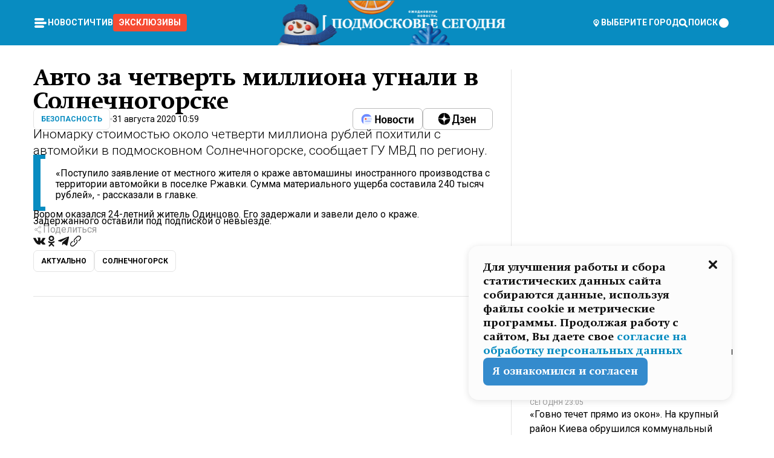

--- FILE ---
content_type: text/html; charset=utf-8
request_url: https://mosregtoday.ru/news/sec/avto-za-chetvert-milliona-ugnali-v-solnechnogorske/
body_size: 51362
content:
<!DOCTYPE html><html lang="en"><head><meta charSet="utf-8"/><meta content="width=device-width, initial-scale=1" name="viewport"/><meta name="viewport" content="width=device-width, initial-scale=1"/><link rel="preload" href="/_next/static/media/24c15609eaa28576-s.p.woff2" as="font" crossorigin="" type="font/woff2"/><link rel="preload" href="/_next/static/media/e91fb16b03846aad-s.p.woff" as="font" crossorigin="" type="font/woff"/><link rel="preload" as="image" href="/logo-new-year.png"/><link rel="preload" as="image" href="/cc.png"/><link rel="preload" as="image" imageSrcSet="https://media.360.ru/get_resized/n9aDrzEx1AWZ4oC2J6l4TVBt6LE=/658x370/filters:rs(fill-down):format(webp)/YXJ0aWNsZXMvaW1hZ2UvMjAyMC84LzdmL2ZiLzE1OTg4NjE5ODQ1NDUyMDU0NjQyNS5qcGc.webp 658w, https://media.360.ru/get_resized/pOTcnf3XHXQXm_5CCc7teTAKWVs=/720x405/filters:rs(fill-down):format(webp)/YXJ0aWNsZXMvaW1hZ2UvMjAyMC84LzdmL2ZiLzE1OTg4NjE5ODQ1NDUyMDU0NjQyNS5qcGc.webp 720w, https://media.360.ru/get_resized/P2rksOQSiP47dJXPRbrlsWuCKs4=/1080x607/filters:rs(fill-down):format(webp)/YXJ0aWNsZXMvaW1hZ2UvMjAyMC84LzdmL2ZiLzE1OTg4NjE5ODQ1NDUyMDU0NjQyNS5qcGc.webp 1080w, https://media.360.ru/get_resized/nG95AIqVlyrRq4JzvXpHUTJztPE=/1440x810/filters:rs(fill-down):format(webp)/YXJ0aWNsZXMvaW1hZ2UvMjAyMC84LzdmL2ZiLzE1OTg4NjE5ODQ1NDUyMDU0NjQyNS5qcGc.webp 1440w, https://media.360.ru/get_resized/sU6DRzsM49gyo9xny4khUce4PRc=/1920x1080/filters:rs(fill-down):format(webp)/YXJ0aWNsZXMvaW1hZ2UvMjAyMC84LzdmL2ZiLzE1OTg4NjE5ODQ1NDUyMDU0NjQyNS5qcGc.webp 1920w" imageSizes="(max-width: 490px) calc(100vw - 40px),(max-width: 768px) calc(100vw - 60px),(max-width: 1024px) calc(100vw - 360px),(max-width: 1440px) calc(100vw - 720px),760px" fetchPriority="high"/><link rel="stylesheet" href="/_next/static/css/e5d74fd4222bc294.css" data-precedence="next"/><link rel="stylesheet" href="/_next/static/css/486ddd5313d8bc05.css" data-precedence="next"/><link rel="stylesheet" href="/_next/static/css/fd8c7c26c9aeca0d.css" data-precedence="next"/><link rel="stylesheet" href="/_next/static/css/f5d4fb44cf1b3424.css" data-precedence="next"/><link rel="stylesheet" href="/_next/static/css/0bc0cde260d08b97.css" data-precedence="next"/><link rel="preload" as="script" fetchPriority="low" href="/_next/static/chunks/webpack-070635deb23ecb16.js"/><script src="/_next/static/chunks/1dd3208c-147023b00187c3e1.js" async=""></script><script src="/_next/static/chunks/1080-efe30a745cd691fc.js" async=""></script><script src="/_next/static/chunks/main-app-8c8b745d444cd8e5.js" async=""></script><script src="/_next/static/chunks/47bf8baf-c298d151ee987bfd.js" async=""></script><script src="/_next/static/chunks/891cff7f-d05dac022747cf44.js" async=""></script><script src="/_next/static/chunks/6820-58a515bb5adb933c.js" async=""></script><script src="/_next/static/chunks/4069-e73a053b11f5b256.js" async=""></script><script src="/_next/static/chunks/7620-5dfc5c10cc05379c.js" async=""></script><script src="/_next/static/chunks/2647-b811f58cc517d825.js" async=""></script><script src="/_next/static/chunks/2935-82619c293cca8d01.js" async=""></script><script src="/_next/static/chunks/app/(root)/(withLastNews)/(withReader)/news/%5Bcategory%5D/%5Bslug%5D/page-e5dfab724fab9baa.js" async=""></script><script src="/_next/static/chunks/app/(root)/error-488dc9bbf60058d8.js" async=""></script><script src="/_next/static/chunks/app/layout-5f0ba50007ca5a80.js" async=""></script><script src="/_next/static/chunks/app/(root)/layout-13d729471dd10c5d.js" async=""></script><link rel="preload" href="https://yandex.ru/ads/system/context.js" as="script"/><link rel="preload" href="https://jsn.24smi.net/smi.js" as="script"/><link rel="icon" href="/favicon.ico"/><title>Авто за четверть миллиона угнали в Солнечногорске</title><meta name="description" content="Иномарку стоимостью около четверти миллиона рублей похитили с автомойки в подмосковном Солнечногорске, сообщает ГУ МВД по региону."/><meta name="robots" content="max-image-preview:large"/><link rel="canonical" href="https://mosregtoday.ru/news/sec/avto-za-chetvert-milliona-ugnali-v-solnechnogorske/"/><meta property="og:title" content="Авто за четверть миллиона угнали в Солнечногорске"/><meta property="og:description" content="Иномарку стоимостью около четверти миллиона рублей похитили с автомойки в подмосковном Солнечногорске, сообщает ГУ МВД по региону."/><meta property="og:url" content="https://mosregtoday.ru/news/sec/avto-za-chetvert-milliona-ugnali-v-solnechnogorske/"/><meta property="og:site_name" content="Подмосковье Сегодня - Mosregtoday"/><meta property="og:locale" content="ru_ru"/><meta property="og:image" content="https://media.360.ru/get_resized/mzsVj3pLpXX-X0iwws0VerBQTNI=/1200x630/filters:rs(fill-down):format(jpg)/YXJ0aWNsZXMvaW1hZ2UvMjAyMC84LzdmL2ZiLzE1OTg4NjE5ODQ1NDUyMDU0NjQyNS5qcGc.jpg"/><meta property="og:image:alt" content="Авто за четверть миллиона угнали в Солнечногорске"/><meta property="og:type" content="article"/><meta name="twitter:card" content="summary_large_image"/><meta name="twitter:title" content="Авто за четверть миллиона угнали в Солнечногорске"/><meta name="twitter:description" content="Иномарку стоимостью около четверти миллиона рублей похитили с автомойки в подмосковном Солнечногорске, сообщает ГУ МВД по региону."/><meta name="twitter:image" content="https://media.360.ru/get_resized/mzsVj3pLpXX-X0iwws0VerBQTNI=/1200x630/filters:rs(fill-down):format(jpg)/YXJ0aWNsZXMvaW1hZ2UvMjAyMC84LzdmL2ZiLzE1OTg4NjE5ODQ1NDUyMDU0NjQyNS5qcGc.jpg"/><meta name="twitter:image:alt" content="Авто за четверть миллиона угнали в Солнечногорске"/><meta name="next-size-adjust"/><script src="/_next/static/chunks/polyfills-42372ed130431b0a.js" noModule=""></script></head><body class="__variable_477c6c __variable_cc7f2b [object Object] __className_52fb0e syupdq0"><script>(self.__next_s=self.__next_s||[]).push([0,{"children":"window.yaContextCb = window.yaContextCb || []","id":"adfox1"}])</script><script>(self.__next_s=self.__next_s||[]).push(["https://yandex.ru/ads/system/context.js",{"async":"","id":"adfox2"}])</script><script>(self.__next_s=self.__next_s||[]).push([0,{"type":"text/javascript","children":"\r\n   (function(m,e,t,r,i,k,a){m[i]=m[i]||function(){(m[i].a=m[i].a||[]).push(arguments)};\r\n   m[i].l=1*new Date();\r\n   for (var j = 0; j < document.scripts.length; j++) {if (document.scripts[j].src === r) { return; }}\r\n   k=e.createElement(t),a=e.getElementsByTagName(t)[0],k.async=1,k.src=r,a.parentNode.insertBefore(k,a)})\r\n   (window, document, \"script\", \"https://mc.yandex.ru/metrika/tag.js\", \"ym\");\r\n\r\n   ym(25185806, \"init\", {\r\n        clickmap:true,\r\n        trackLinks:true,\r\n        accurateTrackBounce:true,\r\n        webvisor:true\r\n   });\r\n","id":"HeadScript_187_1"}])</script><script>(self.__next_s=self.__next_s||[]).push([0,{"type":"text/javascript","children":"\r\nvar _tmr = window._tmr || (window._tmr = []);\r\n_tmr.push({id: \"2528361\", type: \"pageView\", start: (new Date()).getTime()});\r\n(function (d, w, id) {\r\n  if (d.getElementById(id)) return;\r\n  var ts = d.createElement(\"script\"); ts.type = \"text/javascript\"; ts.async = true; ts.id = id;\r\n  ts.src = \"https://top-fwz1.mail.ru/js/code.js\";\r\n  var f = function () {var s = d.getElementsByTagName(\"script\")[0]; s.parentNode.insertBefore(ts, s);};\r\n  if (w.opera == \"[object Opera]\") { d.addEventListener(\"DOMContentLoaded\", f, false); } else { f(); }\r\n})(document, window, \"tmr-code\");\r\n","id":"HeadScript_509_1"}])</script><script>(self.__next_s=self.__next_s||[]).push([0,{"children":"\r\nnew Image().src = \"https://counter.yadro.ru/hit;360tv?r\"+\r\nescape(document.referrer)+((typeof(screen)==\"undefined\")?\"\":\r\n\";s\"+screen.width+\"*\"+screen.height+\"*\"+(screen.colorDepth?\r\nscreen.colorDepth:screen.pixelDepth))+\";u\"+escape(document.URL)+\r\n\";h\"+escape(document.title.substring(0,150))+\r\n\";\"+Math.random();","id":"HeadScript_511_1"}])</script><script>(self.__next_s=self.__next_s||[]).push(["https://jsn.24smi.net/smi.js",{"async":"","id":"HeadScript_512_1"}])</script><script>(self.__next_s=self.__next_s||[]).push([0,{"children":"\r\nnew Image().src = \"https://counter.yadro.ru/hit;1Mediainvest?r\"+\r\nescape(document.referrer)+((typeof(screen)==\"undefined\")?\"\":\r\n\";s\"+screen.width+\"*\"+screen.height+\"*\"+(screen.colorDepth?\r\nscreen.colorDepth:screen.pixelDepth))+\";u\"+escape(document.URL)+\r\n\";h\"+escape(document.title.substring(0,150))+\r\n\";\"+Math.random();","id":"HeadScript_514_1"}])</script><div class="_13zpezi4 _13zpezi0 syupdq2"><header class="_13zpezi1"><div style="--_1cj9uw80:267px" class="_1cj9uw81 _1cj9uw82"></div><div class="_1ygzmn50"><div class="_1ygzmn51"><div class="_8mj0ir0"><div class="zas8pd0"><div class="qm0l850 zas8pd1" type="button" aria-haspopup="dialog" aria-expanded="false" aria-controls="radix-:R2md7p4q:" data-state="closed"><button class=" m4ewar0" type="button"><svg xmlns="http://www.w3.org/2000/svg" width="1em" height="1em" fill="none" viewBox="0 0 24 24"><path fill="currentColor" d="M20 10H4c-1.1 0-2 .9-2 2s.9 2 2 2h16c1.1 0 2-.9 2-2s-.9-2-2-2ZM4 8h12c1.1 0 2-.9 2-2s-.9-2-2-2H4c-1.1 0-2 .9-2 2s.9 2 2 2ZM16 16H4c-1.1 0-2 .9-2 2s.9 2 2 2h12c1.1 0 2-.9 2-2s-.9-2-2-2Z"></path></svg></button></div><div class="_1j2s2p0 zas8pd2" type="button" id="radix-:R4md7p4q:" aria-haspopup="menu" aria-expanded="false" data-state="closed"><button class=" m4ewar0" type="button"><svg xmlns="http://www.w3.org/2000/svg" width="1em" height="1em" fill="none" viewBox="0 0 24 24"><path fill="currentColor" d="M20 10H4c-1.1 0-2 .9-2 2s.9 2 2 2h16c1.1 0 2-.9 2-2s-.9-2-2-2ZM4 8h12c1.1 0 2-.9 2-2s-.9-2-2-2H4c-1.1 0-2 .9-2 2s.9 2 2 2ZM16 16H4c-1.1 0-2 .9-2 2s.9 2 2 2h12c1.1 0 2-.9 2-2s-.9-2-2-2Z"></path></svg></button></div></div></div><nav class="_8mj0ir1"><ul class="_3917e40"><li class="_3917e45"><a class="_3917e44 dhbhdz2 _1d0g9qk4 _3917e41 dhbhdz9 dhbhdzd" href="/news/">Новости<!-- --> </a></li><li class="_3917e45"><a class="_3917e44 dhbhdz2 _1d0g9qk4 _3917e41 dhbhdz9 dhbhdzd" href="/articles/">Чтиво<!-- --> </a></li><li class="_3917e45" style="border-radius:0.25rem;background:#F64B33;margin:-10px;padding:10px"><a class="_3917e44 dhbhdz2 _1d0g9qk4 _3917e41 dhbhdz9 dhbhdzd" href="/exclusive/">Эксклюзивы<!-- --> </a></li></ul></nav></div><a class="_8mj0ir2" href="/"><img src="/logo-new-year.png" alt="Logo" width="100%" height="100%"/></a><nav class="_8mj0ir3"><div class="_13ylkin3 dhbhdz2 _1d0g9qk4 _13ylkin0 dhbhdz9 dhbhdzd" type="button" aria-haspopup="dialog" aria-expanded="false" aria-controls="radix-:R3ad7p4q:" data-state="closed"><span class="_8mj0ir5"><svg xmlns="http://www.w3.org/2000/svg" width="1em" height="1em" fill="none" viewBox="0 0 24 24"><path fill="currentColor" d="M12 3C8.135 3 5 6.023 5 9.75c0 4.336 5.041 9.746 5.833 10.573.328.343.602.677 1.167.677.565 0 .839-.334 1.167-.677C13.959 19.496 19 14.086 19 9.75 19 6.023 15.865 3 12 3Zm0 11.25c-2.577 0-4.667-2.015-4.667-4.5s2.09-4.5 4.667-4.5 4.667 2.015 4.667 4.5-2.09 4.5-4.667 4.5Zm0-6.75c-1.288 0-2.333 1.008-2.333 2.25S10.712 12 12 12c1.288 0 2.333-1.008 2.333-2.25S13.288 7.5 12 7.5Z"></path></svg><span>Выберите город</span></span></div><span class="_1wcq6vy3 dhbhdz2 _1d0g9qk4 _1wcq6vy0 dhbhdz9 dhbhdzd"><svg xmlns="http://www.w3.org/2000/svg" width="1em" height="1em" fill="none" viewBox="0 0 16 16"><g clip-path="url(#search_svg__a)"><path fill="currentColor" d="m14.933 13.067-3.2-3.2c.6-.934.933-2 .933-3.2 0-3.334-2.666-6-6-6-3.333 0-6 2.666-6 6 0 3.333 2.667 6 6 6 1.2 0 2.267-.334 3.2-.934l3.2 3.2c.267.267.6.4.934.4.733 0 1.333-.6 1.333-1.333 0-.4-.133-.733-.4-.933Zm-11.6-6.4a3.301 3.301 0 0 1 3.333-3.334A3.301 3.301 0 0 1 10 6.667 3.301 3.301 0 0 1 6.667 10a3.301 3.301 0 0 1-3.334-3.333Z"></path></g><defs><clipPath id="search_svg__a"><path fill="currentColor" d="M0 0h16v16H0z"></path></clipPath></defs></svg><span>поиск</span></span></nav><div class="_8mj0ir4"><!--$!--><template data-dgst="BAILOUT_TO_CLIENT_SIDE_RENDERING"></template><!--/$--></div></div><div style="--_1cj9uw80:267px" class="_1cj9uw81 _1cj9uw83"><div class="_1cj9uw85"><div style="--_1cj9uw80:57px" class="_1cj9uw84"><svg xmlns="http://www.w3.org/2000/svg" width="1em" height="1em" fill="none" viewBox="0 0 57 37"><g clip-path="url(#bike_svg__a)"><path fill="currentColor" d="M44.026 11.033c-.557 0-1.114.046-1.67.116-.372.046-.743.116-1.091.186L40.15 8.756 37.946 3.6l-.093-.209h6.196V0H32.724l1.626 3.81.882 2.066a8.713 8.713 0 0 0-1.718-.07c-1.346.07-2.367.396-2.553.465l-1.021.349-.395.139.279 1.463c.023.07.046.232.116.465a10.12 10.12 0 0 0 1.253 2.857c.557.859 1.323 1.695 2.344 2.3a.7.7 0 0 0 .186.092c.278.163.58.279.882.395.209.07.418.14.627.186a12.895 12.895 0 0 0-3.876 6.759c-.047.162-.07.348-.093.51h-5.524c-.023-.162-.07-.348-.093-.51a10.45 10.45 0 0 0-.394-1.394 13.058 13.058 0 0 0-6.336-7.363l.394-.952 1.114-2.602c.186.024.418.07.627.093h.998a8.05 8.05 0 0 0 2.39-.348c.442-.14.86-.325 1.277-.557.371-.21.696-.465.998-.72 2.042-1.789 2.646-4.553 2.715-4.901l.279-1.464L28.29.604a9.523 9.523 0 0 0-1.578-.349c-1.37-.209-3.365-.232-5.13.813-.045.024-.115.07-.162.093-1.114.697-1.903 1.696-2.436 2.648-.302.511-.511 1.022-.697 1.463H10.931v3.392H16.873l-.14.325-1.02 2.369a14.308 14.308 0 0 0-1.44-.232 12.817 12.817 0 0 0-7.195 1.347 13.025 13.025 0 0 0-3.133 2.23 13.012 13.012 0 0 0-3.643 6.55A13.445 13.445 0 0 0 0 24.015c0 .163 0 .326.023.488C.28 31.45 5.988 37 12.973 37c3.807 0 7.242-1.65 9.609-4.274a13.26 13.26 0 0 0 2.622-4.413c.348-.998.58-2.067.673-3.159H31.1l.07.628a13.13 13.13 0 0 0 .79 3.019C33.86 33.586 38.548 37 44.002 37c2.994 0 5.756-1.022 7.938-2.74.881-.674 1.647-1.464 2.344-2.347a12.81 12.81 0 0 0 2.669-7.432c0-.163.023-.325.023-.488 0-.952-.116-1.881-.302-2.764-1.253-5.806-6.452-10.196-12.648-10.196ZM21.91 5.48c.209-.394.487-.766.812-1.091a2.59 2.59 0 0 1 .557-.441c.65-.372 1.462-.465 2.205-.442-.348.65-.836 1.324-1.485 1.696-.256.14-.534.255-.836.325-.44.116-.905.14-1.346.116l.093-.163Zm.626 19.023c-.046.79-.185 1.556-.394 2.276a9.591 9.591 0 0 1-4.062 5.342 9.468 9.468 0 0 1-5.129 1.487c-5.129 0-9.33-4.042-9.585-9.128 0-.163-.023-.325-.023-.488 0-.952.14-1.881.418-2.764a9.552 9.552 0 0 1 3.736-5.11 9.547 9.547 0 0 1 4.526-1.672c.302-.023.627-.046.928-.046.465 0 .952.046 1.393.092l-.325.767-1.253 3.02-1.277 2.972-.65 1.533 3.11 1.324 1.23-2.88.72-1.695 1.276-2.973.418-.953a9.693 9.693 0 0 1 2.715 2.23 9.771 9.771 0 0 1 1.857 3.414c.093.302.162.628.232.953a9.41 9.41 0 0 1 .186 1.811c-.023.163-.023.326-.047.488Zm12.51-13.75c-.534-.395-.952-.976-1.254-1.556.58-.023 1.23.046 1.788.255.139.047.278.116.417.186.65.372 1.137 1.045 1.486 1.696-.743.023-1.555-.07-2.205-.442a2.033 2.033 0 0 1-.232-.14Zm-.21 10.498c.72-2.415 2.391-4.436 4.573-5.644l2.414 5.644.232.511h-7.357c.046-.162.092-.348.139-.51Zm9.191 12.357a9.577 9.577 0 0 1-8.494-5.156 9.185 9.185 0 0 1-.487-1.092c-.023-.047-.023-.093-.047-.14a10.308 10.308 0 0 1-.487-2.067h12.672l-.279-.65-1.392-3.252-2.878-6.712c.464-.07.928-.093 1.392-.093 4.317 0 7.984 2.88 9.191 6.829.255.882.418 1.811.418 2.764 0 .162 0 .325-.023.487a9.593 9.593 0 0 1-2.437 5.923 9.769 9.769 0 0 1-3.04 2.276 10.102 10.102 0 0 1-4.108.883Z"></path></g><defs><clipPath id="bike_svg__a"><path fill="currentColor" d="M0 0h57v37H0z"></path></clipPath></defs></svg></div><div style="--_1cj9uw80:93px" class="_1cj9uw84"><svg xmlns="http://www.w3.org/2000/svg" width="1em" height="1em" fill="none" viewBox="0 0 93 37"><g clip-path="url(#summer_name_svg__a)"><path fill="currentColor" d="M1.934 14.697c.451-.128.742-.353.935-.706.193-.353.322-.866.419-1.572L4.448.449H21.47v19.447h-5.738V5.52H9.574l-.741 7.99c-.162 1.604-.484 2.888-.967 3.787-.484.898-1.258 1.572-2.257 1.99-1.032.416-2.418.641-4.19.641-.613 0-1.097 0-1.419-.032v-5.038c.838.032 1.483-.032 1.934-.16Zm29.464 4.365c-1.677-.899-2.966-2.086-3.9-3.627-.936-1.54-1.387-3.273-1.387-5.23 0-1.958.483-3.69 1.418-5.263.935-1.54 2.257-2.76 3.933-3.626C33.138.449 35.008 0 37.103 0c2.128 0 3.997.45 5.674 1.316 1.676.898 2.965 2.118 3.9 3.658s1.386 3.305 1.386 5.263c0 .577-.032 1.155-.129 1.733H31.657c.257 1.22.87 2.214 1.837 2.952s2.16 1.123 3.546 1.123c1.031 0 1.966-.192 2.772-.61.838-.385 1.483-.962 1.999-1.7h5.673c-.773 2.053-2.095 3.69-3.965 4.877-1.87 1.188-4.03 1.797-6.511 1.797-2.063 0-3.933-.449-5.61-1.347ZM42.55 8.472c-.29-1.284-.903-2.31-1.902-3.049-.967-.738-2.192-1.123-3.61-1.123-1.419 0-2.611.385-3.578 1.123-.967.77-1.58 1.765-1.87 3.017h10.96v.032ZM56.412 5.52h-6.221V.45H68.34v5.037h-6.222v14.409h-5.706V5.52Zm19.535 13.542c-1.708-.899-3.062-2.118-4.03-3.659-.966-1.54-1.45-3.305-1.45-5.23 0-1.926.484-3.659 1.45-5.231.968-1.54 2.322-2.76 4.03-3.658 1.709-.899 3.643-1.316 5.77-1.316 2.128 0 4.062.45 5.77 1.316 1.71.898 3.063 2.118 4.03 3.658.967 1.54 1.45 3.305 1.45 5.23 0 1.926-.483 3.659-1.45 5.231-.967 1.54-2.32 2.76-4.03 3.659-1.708.898-3.642 1.315-5.77 1.315-2.127.032-4.061-.417-5.77-1.315Zm9.8-5.007c1.031-.994 1.547-2.278 1.547-3.882 0-1.605-.516-2.92-1.547-3.915-1.032-.995-2.385-1.477-4.03-1.477-1.676 0-3.03.482-4.061 1.477-1.032.994-1.547 2.278-1.547 3.915 0 1.604.515 2.888 1.547 3.883 1.031.994 2.385 1.476 4.061 1.476 1.677.032 2.998-.482 4.03-1.476ZM17.085 27.92v7.252h-1.483v-5.937h-3.095v5.937h-1.482v-7.252h6.06Zm4.835-.097c.548 0 1.064.097 1.515.257.452.192.838.417 1.129.738.322.32.548.706.709 1.155.161.45.258.963.258 1.508 0 .546-.097 1.027-.258 1.477-.161.449-.387.866-.71 1.187-.322.32-.676.61-1.128.77a3.355 3.355 0 0 1-1.515.257c-.58 0-1.064-.096-1.515-.289a3.511 3.511 0 0 1-1.128-.77 3.488 3.488 0 0 1-.71-1.155c-.16-.45-.225-.931-.225-1.477 0-.545.097-1.058.258-1.508.161-.449.42-.834.71-1.187.322-.321.676-.578 1.127-.77.42-.096.935-.193 1.483-.193Zm-2.095 3.69c0 .322.032.61.129.9.097.288.226.545.387.737.16.225.387.385.644.514.258.128.58.192.903.224.322 0 .645-.064.903-.192.258-.129.483-.29.644-.514a2.757 2.757 0 0 0 .516-1.669 2.758 2.758 0 0 0-.516-1.668c-.16-.225-.386-.385-.644-.514a2.068 2.068 0 0 0-.903-.192 1.97 1.97 0 0 0-.903.192c-.257.129-.483.29-.644.514-.161.224-.29.481-.387.738-.065.32-.129.61-.129.93ZM33.364 37h-1.483v-1.83h-4.48V37h-1.483v-3.145h.257c.13 0 .226 0 .323-.032a.965.965 0 0 0 .258-.128 1 1 0 0 0 .129-.193c.032-.096.064-.16.096-.257.032-.096.032-.16.065-.256 0-.096.032-.16.032-.225l.097-1.38c.032-.481.032-.93.032-1.38.032-.674.032-1.348.032-2.053h5.255v5.936h.87V37Zm-2.385-3.145v-4.62h-2.322l-.064 2.31v.545c0 .193-.032.417-.032.61-.032.224-.032.417-.097.61-.032.192-.097.353-.129.513h2.643v.032Zm4.964-5.936 2.192 3.401 2.16-3.401h1.58v7.252H40.39v-5.006l-1.934 3.145h-.677l-1.998-3.145v5.006h-1.483v-7.252h1.644Zm10.734-.097c.548 0 1.064.097 1.515.257.452.192.839.417 1.129.738.322.32.548.706.709 1.155.161.45.258.963.258 1.508 0 .546-.097 1.027-.258 1.477-.161.449-.387.866-.71 1.187-.322.32-.676.61-1.128.77a3.355 3.355 0 0 1-1.515.257c-.58 0-1.063-.096-1.515-.289a3.511 3.511 0 0 1-1.128-.77 3.492 3.492 0 0 1-.71-1.155c-.16-.45-.225-.931-.225-1.477 0-.545.097-1.058.258-1.508.161-.449.42-.834.71-1.187.322-.321.676-.578 1.127-.77a6.652 6.652 0 0 1 1.483-.193Zm-2.063 3.69c0 .322.033.61.13.9.096.288.225.545.386.737.161.225.387.385.645.514.258.128.58.192.902.224.323 0 .645-.064.903-.192.258-.129.483-.29.645-.514a2.757 2.757 0 0 0 .516-1.669 2.758 2.758 0 0 0-.516-1.668c-.162-.225-.387-.385-.645-.514a2.068 2.068 0 0 0-.903-.192 1.97 1.97 0 0 0-.902.192c-.258.129-.484.29-.645.514-.161.224-.29.481-.387.738a3.09 3.09 0 0 0-.129.93Zm8.091 0c0 .322.033.61.13.9.064.288.193.545.354.77.161.224.355.384.612.513.258.128.548.192.903.192.451 0 .806-.096 1.096-.289.29-.192.451-.48.516-.802h1.45c-.032.417-.129.77-.322 1.06a3.875 3.875 0 0 1-.677.77c-.29.192-.612.352-.967.449a4.31 4.31 0 0 1-1.096.16c-.58 0-1.064-.096-1.515-.289a3.059 3.059 0 0 1-1.096-.77 3.424 3.424 0 0 1-.677-1.155c-.161-.45-.226-.93-.226-1.476 0-.514.065-1.027.226-1.477a3.93 3.93 0 0 1 .677-1.187c.29-.32.677-.577 1.096-.77.451-.192.935-.289 1.515-.289.387 0 .774.032 1.128.129.355.096.677.256.935.449.29.192.484.45.677.77.161.32.29.674.322 1.123h-1.45c-.065-.353-.258-.61-.548-.834a1.896 1.896 0 0 0-1.064-.321 1.97 1.97 0 0 0-.903.192c-.258.129-.45.321-.612.514a2.11 2.11 0 0 0-.355.77c-.064.321-.129.61-.129.899Zm7.77.707v2.952H58.99v-7.252h1.483v2.984h.774l2.127-2.984h1.741l-2.579 3.433 2.611 3.819h-1.74l-1.999-2.952h-.935Zm8.413-4.397c.548 0 1.063.097 1.515.257.451.192.838.417 1.128.738.322.32.548.706.71 1.155.16.45.257.963.257 1.508 0 .546-.097 1.027-.258 1.477-.161.449-.387.866-.709 1.187-.322.32-.677.61-1.128.77a3.355 3.355 0 0 1-1.515.257c-.58 0-1.064-.096-1.515-.289a3.511 3.511 0 0 1-1.129-.77 3.49 3.49 0 0 1-.709-1.155c-.161-.45-.225-.931-.225-1.477 0-.545.096-1.058.257-1.508.162-.449.42-.834.71-1.187.322-.321.677-.578 1.128-.77a6.652 6.652 0 0 1 1.483-.193Zm-2.096 3.69c0 .322.033.61.13.9.096.288.225.545.386.737.161.225.387.385.645.514.258.128.58.192.903.224.322 0 .644-.064.902-.192.258-.129.484-.29.645-.514a2.757 2.757 0 0 0 .516-1.669 2.758 2.758 0 0 0-.516-1.668c-.161-.225-.387-.385-.645-.514a2.068 2.068 0 0 0-.902-.192 1.97 1.97 0 0 0-.903.192c-.258.129-.484.29-.645.514-.161.224-.29.481-.387.738-.064.32-.129.61-.129.93Zm6.899 3.659v-7.252h3.223a4.4 4.4 0 0 1 .935.096c.29.064.548.192.742.353.16.128.322.32.45.545.13.225.194.482.194.802 0 .321-.064.642-.193.899a1.548 1.548 0 0 1-.645.642c.226.064.387.16.548.289.161.128.258.256.355.417.097.16.161.353.193.545.032.193.065.386.065.61 0 .321-.097.642-.258.899a1.857 1.857 0 0 1-.645.674 2.03 2.03 0 0 1-1.031.385 6.322 6.322 0 0 1-1.096.096H73.69Zm2.804-4.3c.161 0 .29 0 .452-.032.16-.032.29-.064.419-.129.096-.064.193-.16.29-.288.064-.129.129-.257.129-.418a.681.681 0 0 0-.097-.385c-.064-.096-.129-.192-.226-.224-.096-.065-.225-.097-.386-.129h-1.902v1.605h1.321Zm-1.321 2.984h1.354c.193 0 .419 0 .644-.032.226-.032.42-.096.58-.225.097-.064.162-.16.226-.288a.886.886 0 0 0 .097-.418.682.682 0 0 0-.097-.385.978.978 0 0 0-.258-.256c-.129-.064-.258-.129-.386-.129-.162 0-.29-.032-.452-.032h-1.676v1.765h-.032Zm5.576 1.316v-7.252h1.483v2.599h1.709c.483 0 .902.064 1.257.16.355.129.645.289.87.546.162.192.258.385.355.642.097.256.129.545.129.898 0 .481-.097.899-.29 1.22-.194.32-.42.577-.742.738-.258.16-.548.256-.902.32a5.96 5.96 0 0 1-1.064.097H80.75v.032Zm1.516-1.316h1.289c.193 0 .387 0 .58-.032.194-.032.355-.064.516-.16.161-.065.258-.193.355-.321.096-.129.129-.321.129-.546 0-.192-.033-.353-.13-.481a.705.705 0 0 0-.322-.289 1.052 1.052 0 0 0-.451-.128c-.161-.032-.323-.032-.516-.032h-1.45v1.99ZM93 27.92v1.315h-3.707v1.701h3.223v1.316h-3.223v1.604H93v1.316h-5.19v-7.252H93ZM0 35.17v-7.252h3.224a4.4 4.4 0 0 1 .934.096c.29.064.548.192.742.353.161.128.322.32.451.545.13.225.194.482.194.802 0 .321-.065.642-.194.899a1.548 1.548 0 0 1-.645.642c.226.064.387.16.548.289.162.128.258.256.355.417.097.16.161.353.193.545.033.193.065.386.065.61 0 .321-.097.642-.258.899a1.857 1.857 0 0 1-.645.674 2.03 2.03 0 0 1-1.031.385 6.321 6.321 0 0 1-1.096.096H0Zm2.805-4.3c.16 0 .29 0 .45-.032a1.6 1.6 0 0 0 .42-.129c.097-.064.193-.16.29-.288.064-.129.129-.257.129-.418a.682.682 0 0 0-.097-.385c-.064-.096-.129-.192-.225-.224-.097-.065-.226-.097-.387-.129H1.483v1.605h1.322Zm-1.322 2.984h1.354c.193 0 .419 0 .644-.032.226-.032.42-.096.58-.225.097-.064.162-.16.226-.288a.885.885 0 0 0 .097-.418.682.682 0 0 0-.097-.385.977.977 0 0 0-.258-.256c-.128-.064-.257-.129-.386-.129-.162 0-.29-.032-.452-.032H1.515v1.765h-.032Z"></path></g><defs><clipPath id="summer_name_svg__a"><path fill="currentColor" d="M0 0h93v37H0z"></path></clipPath></defs></svg></div></div></div></header><main class="_13zpezi2"><div class="x5tvev1 x5tvev0"><div class="_1t1k1ij0"><script type="application/ld+json">{"@context":"https://schema.org","@graph":[{"@type":"NewsArticle","@id":"https://mosregtoday.ru/news/sec/avto-za-chetvert-milliona-ugnali-v-solnechnogorske/#article","url":"https://mosregtoday.ru/news/sec/avto-za-chetvert-milliona-ugnali-v-solnechnogorske/","author":[],"headline":"Авто за четверть миллиона угнали в Солнечногорске","description":"Иномарку стоимостью около четверти миллиона рублей похитили с автомойки в подмосковном Солнечногорске, сообщает ГУ МВД по региону.","genre":"Новости","articleSection":"Безопасность","datePublished":"2020-08-31T10:59+0300","dateModified":"null+0300","publisher":{"@id":"https://mosregtoday.ru/#organization","@type":"Organization","name":"«Подмосковье сегодня»","legalName":"«ГАУ МО «Издательский дом «Подмосковье»","email":"mosregtoday@mosregtoday.ru","telephone":"+74952233511","knowsAbout":[{"@type":"Thing","name":"Москва","sameAs":["https://www.google.com/search?q=%D0%BC%D0%BE%D1%81%D0%BA%D0%B2%D0%B0&kponly&kgmid=/m/04swd&hl=ru","https://www.wikidata.org/wiki/Q649","https://ru.wikipedia.org/wiki/%D0%9C%D0%BE%D1%81%D0%BA%D0%B2%D0%B0"]},{"@type":"Thing","name":"Россия","sameAs":["https://www.google.com/search?q=%D1%80%D0%BE%D1%81%D1%81%D0%B8%D1%8F&kponly&kgmid=/m/06bnz&hl=ru","https://www.wikidata.org/wiki/Q159","https://ru.wikipedia.org/wiki/%D0%A0%D0%BE%D1%81%D1%81%D0%B8%D1%8F"]},{"@type":"Thing","name":"Средства массовой информации","sameAs":["https://www.google.com/search?q=%D1%81%D1%80%D0%B5%D0%B4%D1%81%D1%82%D0%B2%D0%B0+%D0%BC%D0%B0%D1%81%D1%81%D0%BE%D0%B2%D0%BE%D0%B9+%D0%B8%D0%BD%D1%84%D0%BE%D1%80%D0%BC%D0%B0%D1%86%D0%B8%D0%B8&kponly&kgmid=/m/04z0z&hl=ru","https://www.wikidata.org/wiki/Q11033","https://ru.wikipedia.org/wiki/%D0%A1%D1%80%D0%B5%D0%B4%D1%81%D1%82%D0%B2%D0%B0_%D0%BC%D0%B0%D1%81%D1%81%D0%BE%D0%B2%D0%BE%D0%B9_%D0%B8%D0%BD%D1%84%D0%BE%D1%80%D0%BC%D0%B0%D1%86%D0%B8%D0%B8"]},{"@type":"Thing","name":"Новости","sameAs":["https://www.google.com/search?q=%D0%BD%D0%BE%D0%B2%D0%BE%D1%81%D1%82%D0%B8&kponly&kgmid=/m/05jhg&hl=ru","http://www.wikidata.org/wiki/Q38926","https://ru.wikipedia.org/wiki/%D0%9D%D0%BE%D0%B2%D0%BE%D1%81%D1%82%D0%B8"]}],"sameAs":["https://ru.wikipedia.org/wiki/%D0%9F%D0%BE%D0%B4%D0%BC%D0%BE%D1%81%D0%BA%D0%BE%D0%B2%D1%8C%D0%B5_%D1%81%D0%B5%D0%B3%D0%BE%D0%B4%D0%BD%D1%8F","https://vk.com/club73734356","https://dzen.ru/mosregtoday","https://ok.ru/group/63128900206774","https://t.me/mosregtoday","https://www.youtube.com/channel/UC-4MNRjriiAd7-L5fnUhyRA"],"address":{"@type":"PostalAddress","addressCountry":"Россия","addressLocality":"Москва","postalCode":"123022","streetAddress":"ул. 1905 года, д. 7"},"logo":{"@type":"ImageObject","@id":"https://mosregtoday.ru/logo.svg#imageobject","url":"https://mosregtoday.ru/logo.svg","width":"370px","height":"45px"},"image":{"@id":"https://mosregtoday.ru/logo.svg#imageobject"}},"inLanguage":"ru-RU","isAccessibleForFree":"TRUE","isFamilyFriendly":"TRUE","license":"https://mosregtoday.ru/privacy/","image":{"@type":"ImageObject","@id":"https://media.360.ru/get_resized/sU6DRzsM49gyo9xny4khUce4PRc=/1920x1080/filters:rs(fill-down):format(webp)/YXJ0aWNsZXMvaW1hZ2UvMjAyMC84LzdmL2ZiLzE1OTg4NjE5ODQ1NDUyMDU0NjQyNS5qcGc.webp#primaryimage","url":"https://media.360.ru/get_resized/sU6DRzsM49gyo9xny4khUce4PRc=/1920x1080/filters:rs(fill-down):format(webp)/YXJ0aWNsZXMvaW1hZ2UvMjAyMC84LzdmL2ZiLzE1OTg4NjE5ODQ1NDUyMDU0NjQyNS5qcGc.webp","width":"1920px","height":"1080px"},"mainEntityOfPage":{"@type":"WebPage","@id":"https://mosregtoday.ru/news/sec/avto-za-chetvert-milliona-ugnali-v-solnechnogorske/#webpage","url":"https://mosregtoday.ru/news/sec/avto-za-chetvert-milliona-ugnali-v-solnechnogorske//","name":"Авто за четверть миллиона угнали в Солнечногорске","publisher":{"@id":"https://mosregtoday.ru/#organization"},"inLanguage":"ru-RU","datePublished":"2020-08-31T10:59+0300","dateModified":"null+0300","description":"Иномарку стоимостью около четверти миллиона рублей похитили с автомойки в подмосковном Солнечногорске, сообщает ГУ МВД по региону.","breadcrumb":{"@type":"BreadcrumbList","itemListElement":[{"@type":"ListItem","position":1,"name":"«Подмосковье сегодня»","item":{"@type":"WebPage","@id":"https://mosregtoday.ru/#webpage","url":"https://mosregtoday.ru/"}},{"@type":"ListItem","position":2,"name":"Безопасность","item":{"@type":"WebPage","@id":"https://mosregtoday.ru/category/sec/#webpage","url":"https://mosregtoday.ru/category/sec/"}},{"@type":"ListItem","position":3,"name":"Авто за четверть миллиона угнали в Солнечногорске","item":{"@type":"WebPage","@id":"https://mosregtoday.ru/news/sec/avto-za-chetvert-milliona-ugnali-v-solnechnogorske//#webpage","url":"https://mosregtoday.ru/news/sec/avto-za-chetvert-milliona-ugnali-v-solnechnogorske/"}}]},"isPartOf":{"@type":"WebSite","@id":"https://mosregtoday.ru/#website","url":"https://mosregtoday.ru/","name":"«Подмосковье сегодня»","description":"Официальный сайт интернет-издания «Подмосковье сегодня. Online»","publisher":{"@id":"https://mosregtoday.ru/#organization"},"copyrightHolder":{"@id":"https://mosregtoday.ru/#organization"},"inLanguage":"ru-RU"}}}]}</script><article class="_41gmv60"><header class="_41gmv61"><h1 class="_1fjr86z6 _1d0g9qk4 _1fjr86z4">Авто за четверть миллиона угнали в Солнечногорске</h1><div class="_41gmv64"><div class="_41gmv62"><a class=" _14odowb1 _14odowb0 _14odowb2" href="/category/sec/">Безопасность</a><div class="_41gmv6b"></div><time class="_41gmv66" dateTime="2020-08-31T10:59+0300">31 августа 2020 10:59</time></div><!--$!--><template data-dgst="BAILOUT_TO_CLIENT_SIDE_RENDERING"></template><!--/$--></div><div class="_41gmv63"><span class="_1pynoys9"><div class="_1pynoys0 _1pynoys2"><img alt="" fetchPriority="high" loading="eager" decoding="async" data-nimg="fill" class="" style="position:absolute;height:100%;width:100%;left:0;top:0;right:0;bottom:0;color:transparent;border-radius:7px;aspect-ratio:16/9" sizes="(max-width: 490px) calc(100vw - 40px),(max-width: 768px) calc(100vw - 60px),(max-width: 1024px) calc(100vw - 360px),(max-width: 1440px) calc(100vw - 720px),760px" srcSet="https://media.360.ru/get_resized/n9aDrzEx1AWZ4oC2J6l4TVBt6LE=/658x370/filters:rs(fill-down):format(webp)/YXJ0aWNsZXMvaW1hZ2UvMjAyMC84LzdmL2ZiLzE1OTg4NjE5ODQ1NDUyMDU0NjQyNS5qcGc.webp 658w, https://media.360.ru/get_resized/pOTcnf3XHXQXm_5CCc7teTAKWVs=/720x405/filters:rs(fill-down):format(webp)/YXJ0aWNsZXMvaW1hZ2UvMjAyMC84LzdmL2ZiLzE1OTg4NjE5ODQ1NDUyMDU0NjQyNS5qcGc.webp 720w, https://media.360.ru/get_resized/P2rksOQSiP47dJXPRbrlsWuCKs4=/1080x607/filters:rs(fill-down):format(webp)/YXJ0aWNsZXMvaW1hZ2UvMjAyMC84LzdmL2ZiLzE1OTg4NjE5ODQ1NDUyMDU0NjQyNS5qcGc.webp 1080w, https://media.360.ru/get_resized/nG95AIqVlyrRq4JzvXpHUTJztPE=/1440x810/filters:rs(fill-down):format(webp)/YXJ0aWNsZXMvaW1hZ2UvMjAyMC84LzdmL2ZiLzE1OTg4NjE5ODQ1NDUyMDU0NjQyNS5qcGc.webp 1440w, https://media.360.ru/get_resized/sU6DRzsM49gyo9xny4khUce4PRc=/1920x1080/filters:rs(fill-down):format(webp)/YXJ0aWNsZXMvaW1hZ2UvMjAyMC84LzdmL2ZiLzE1OTg4NjE5ODQ1NDUyMDU0NjQyNS5qcGc.webp 1920w" src="https://media.360.ru/get_resized/sU6DRzsM49gyo9xny4khUce4PRc=/1920x1080/filters:rs(fill-down):format(webp)/YXJ0aWNsZXMvaW1hZ2UvMjAyMC84LzdmL2ZiLzE1OTg4NjE5ODQ1NDUyMDU0NjQyNS5qcGc.webp"/></div></span></div></header><div class="_1az43ay0"><p class="_1t0safb7 _1d0g9qk4 _1t0safb5">Иномарку стоимостью около четверти миллиона рублей похитили с автомойки в подмосковном Солнечногорске, сообщает ГУ МВД по региону.</p></div><!--$!--><template data-dgst="BAILOUT_TO_CLIENT_SIDE_RENDERING"></template><!--/$--><div class="_1az43ay1"><div class="_1az43ay2"><div class="tvpym80"></div><blockquote class="tvpym81"><p>«Поступило заявление от местного жителя о краже автомашины иностранного производства с территории автомойки в поселке Ржавки. Сумма материального ущерба составила 240 тысяч рублей», - рассказали в главке.</p></blockquote><div class="tvpym80"></div></div><p class="_1t0safb7 _1d0g9qk4 _1t0safb5">Вором оказался 24-летний житель Одинцово. Его задержали и завели дело о краже.</p><p class="_1t0safb7 _1d0g9qk4 _1t0safb5">Задержанного оставили под подпиской о невыезде.</p></div><footer class="_41gmv67"><div class="_1fnkkms0"><div class="_1fnkkms1"><svg xmlns="http://www.w3.org/2000/svg" width="1em" height="1em" fill="none" viewBox="0 0 20 20"><path stroke="#999" d="M7.5 10a2.083 2.083 0 1 1-4.167 0A2.083 2.083 0 0 1 7.5 10Z"></path><path stroke="#999" stroke-linecap="round" d="M11.667 5.417 7.5 8.333M11.667 14.583 7.5 11.667"></path><path stroke="#999" d="M15.833 15.417a2.083 2.083 0 1 1-4.166 0 2.083 2.083 0 0 1 4.166 0ZM15.833 4.583a2.083 2.083 0 1 1-4.166 0 2.083 2.083 0 0 1 4.166 0Z"></path></svg> Поделиться</div><ul class="_1fnkkms2"><li class="_1fnkkms3"><a href="https://vk.com/share.php?url=https://mosregtoday.ru/news/sec/avto-za-chetvert-milliona-ugnali-v-solnechnogorske/" target="_blank" rel="noreferrer" data-state="closed"><svg xmlns="http://www.w3.org/2000/svg" width="1em" height="1em" fill="none" viewBox="0 0 24 24"><path fill="currentColor" fill-rule="evenodd" d="M11.778 18.912h1.456s.436-.074.654-.296c.219-.222.219-.666.219-.666s0-1.924.873-2.22c.873-.296 2.037 1.924 3.201 2.738.873.666 1.528.518 1.528.518l3.201-.074s1.674-.074.873-1.48c-.073-.074-.436-.962-2.4-2.812-2.038-1.924-1.747-1.554.654-4.884 1.455-1.998 2.037-3.182 1.892-3.774-.146-.518-1.237-.37-1.237-.37h-3.638s-.291-.074-.436.074c-.219.148-.291.37-.291.37s-.583 1.554-1.31 2.886c-1.6 2.738-2.256 2.886-2.474 2.738-.582-.37-.436-1.628-.436-2.442 0-2.664.436-3.774-.8-4.07-.364-.074-.655-.148-1.674-.148-1.31 0-2.401 0-2.983.296-.437.222-.728.666-.51.666.219 0 .8.148 1.092.518.291.666.291 1.776.291 1.776s.218 3.182-.51 3.552c-.509.296-1.163-.296-2.619-2.812-.727-1.258-1.31-2.738-1.31-2.738s-.072-.296-.29-.444c-.218-.148-.582-.222-.582-.222H.792s-.51 0-.727.222c-.146.222 0 .592 0 .592s2.692 6.364 5.747 9.62c2.838 3.108 5.966 2.886 5.966 2.886Z" clip-rule="evenodd"></path></svg></a></li><li class="_1fnkkms3"><a href="https://connect.ok.ru/offer?url=https://mosregtoday.ru/news/sec/avto-za-chetvert-milliona-ugnali-v-solnechnogorske/" target="_blank" rel="noreferrer" data-state="closed"><svg xmlns="http://www.w3.org/2000/svg" xml:space="preserve" width="1em" class="ok_svg__svg ok_svg__replaced-svg" viewBox="0 0 512 512" height="1em"><path fill="currentColor" d="M359.338 325.984c-24.609 15.628-58.469 21.824-80.834 24.16l18.771 18.502 68.529 68.529c25.059 25.688-15.719 65.835-41.045 41.046-17.154-17.425-42.305-42.573-68.53-68.799L187.7 478.131c-25.328 24.7-66.104-15.809-40.776-41.047 17.424-17.425 42.303-42.572 68.529-68.528l18.502-18.502c-22.094-2.336-56.493-8.174-81.373-24.158-29.28-18.863-42.123-29.91-30.807-52.993 6.646-13.113 24.878-24.16 49.039-5.119 0 0 32.603 25.956 85.235 25.956 52.631 0 85.234-25.956 85.234-25.956 24.16-18.952 42.303-7.994 49.039 5.119 11.141 23.083-1.703 34.13-30.984 53.081zM139.47 142.491c0-64.397 52.362-116.49 116.491-116.49s116.49 52.093 116.49 116.49c0 64.129-52.361 116.221-116.49 116.221S139.47 206.62 139.47 142.491zm59.279 0c0 31.525 25.687 57.212 57.212 57.212 31.523 0 57.213-25.687 57.213-57.212 0-31.795-25.689-57.481-57.213-57.481-31.526 0-57.212 25.686-57.212 57.481z"></path></svg></a></li><li class="_1fnkkms3"><a href="https://t.me/share/url?url=https://mosregtoday.ru/news/sec/avto-za-chetvert-milliona-ugnali-v-solnechnogorske/" target="_blank" rel="noreferrer" data-state="closed"><svg xmlns="http://www.w3.org/2000/svg" width="1em" height="1em" fill="none" viewBox="0 0 24 24"><path fill="currentColor" d="M21.515 3.118 2.027 10.45c-1.33.52-1.322 1.245-.244 1.567l5.004 1.523 11.576-7.125c.547-.325 1.047-.15.636.205L9.62 14.878h-.002l.002.001-.345 5.031c.506 0 .729-.226 1.012-.493l2.43-2.305 5.056 3.642c.931.501 1.6.244 1.833-.841l3.318-15.257c.34-1.329-.52-1.93-1.409-1.538Z"></path></svg></a></li><li class="_1fnkkms3"><a target="_blank" rel="noreferrer" data-state="closed"><svg xmlns="http://www.w3.org/2000/svg" width="1em" height="1em" fill="none" viewBox="0 0 14 14"><g stroke="currentColor" stroke-linecap="round" clip-path="url(#copy_svg__a)"><path d="M5.86 8.167c-.878-.882-.799-2.392.177-3.371l2.828-2.84c.976-.98 2.48-1.058 3.358-.177.878.882.8 2.392-.177 3.371l-1.414 1.42"></path><path d="M8.14 5.833c.878.882.799 2.392-.177 3.371l-1.414 1.42-1.414 1.42c-.976.98-2.48 1.058-3.358.177-.878-.882-.8-2.392.177-3.371l1.414-1.42"></path></g><defs><clipPath id="copy_svg__a"><path fill="currentColor" d="M0 0h14v14H0z"></path></clipPath></defs></svg></a></li></ul></div></footer><div class="_41gmv62"><a class="_41gmv6a" href="/tag/aktualno/"><span>Актуально</span></a><div></div><a class="_41gmv6a" href="/tag/solnechnogorsk/"><span>Солнечногорск</span></a></div></article><!--$!--><template data-dgst="BAILOUT_TO_CLIENT_SIDE_RENDERING"></template><!--/$--></div><footer class="_1mev1mc1"><div class="_1mev1mc2"><h2 class=" _2v7hup0 _2v7hup1">Лента новостей</h2><ul class="_3ee7hy0" style="max-height:80vh"><li><a href="/news/zhkh/jurij-golovkov-kommunalschiki-dmitrovskogo-okruga-rabotajut-na-operezhenie/"><article class="gesyqt0"><time class="gesyqt1" dateTime="2026-01-29T23:35+0300">Сегодня 23:35</time><p class="gesyqt2">Юрий Головков: «Коммунальщики Дмитровского округа работают на опережение»</p></article></a></li><li><a href="/news/econbiz/neprikosnovennyj-minimum-dolzhniki-smogut-sohranit-chast-dohodov-ot-spisanij/"><article class="gesyqt0"><time class="gesyqt1" dateTime="2026-01-29T23:30+0300">Сегодня 23:30</time><p class="gesyqt2">«Неприкосновенный минимум». Должники смогут сохранить часть доходов от списаний</p></article></a></li><li><a href="/news/soc/v-dmitrove-tainstvennye-volontery-v-krasnom-borjutsja-so-snezhnymi-zavalami/"><article class="gesyqt0"><time class="gesyqt1" dateTime="2026-01-29T23:15+0300">Сегодня 23:15</time><p class="gesyqt2">В Дмитрове таинственные волонтеры в красном борются со снежными завалами</p></article></a></li><li><a href="/news/soc/govno-techet-prjamo-iz-okon-na-krupnyj-rajon-kieva-obrushilsja-kommunalnyj-apokalipsis/"><article class="gesyqt0"><time class="gesyqt1" dateTime="2026-01-29T23:05+0300">Сегодня 23:05</time><p class="gesyqt2">«Говно течет прямо из окон». На крупный район Киева обрушился коммунальный апокалипсис</p></article></a></li><li><a href="/news/soc/kazhdyj-vtoroj-vypusknik-programmy-svoe-delo-otkryl-biznes-v-krymu/"><article class="gesyqt0"><time class="gesyqt1" dateTime="2026-01-29T23:04+0300">Сегодня 23:04</time><p class="gesyqt2">Каждый второй выпускник программы «СВОе дело» открыл бизнес в Крыму</p></article></a></li><li><a href="/news/soc/ekspert-perechislila-naibolee-vostrebovannye-dlja-uchastnikov-svo-professii/"><article class="gesyqt0"><time class="gesyqt1" dateTime="2026-01-29T23:01+0300">Сегодня 23:01</time><p class="gesyqt2">Эксперт перечислила наиболее востребованные для участников СВО профессии</p></article></a></li><li><a href="/news/soc/pytalsja-spastis-ot-ttsk-zhitel-kieva-zabludilsja-v-karpatah-pri-popytke-nezakonno-peresech-granitsu/"><article class="gesyqt0"><time class="gesyqt1" dateTime="2026-01-29T23:00+0300">Сегодня 23:00</time><p class="gesyqt2">Пытался спастись от ТЦК: житель Киева заблудился в Карпатах при попытке незаконно пересечь границу</p></article></a></li><li><a href="/news/soc/prostoe-dvizhenie-pered-snom-prodlit-zhizn-vrach-nazvala-volshebnuju-pozu-dlja-sna-posle-45-let/"><article class="gesyqt0"><time class="gesyqt1" dateTime="2026-01-29T22:41+0300">Сегодня 22:41</time><p class="gesyqt2">Простое движение перед сном продлит жизнь: врач назвала волшебную позу для сна после 45 лет</p></article></a></li><li><a href="/news/soc/dernolord-i-pajanie-chto-oznachajut-novye-signaly-ot-samoj-zagadochnoj-radiostantsii/"><article class="gesyqt0"><time class="gesyqt1" dateTime="2026-01-29T22:33+0300">Сегодня 22:33</time><p class="gesyqt2">«Дернолорд» и «Паяние»: что означают новые сигналы от самой загадочной радиостанции</p></article></a></li><li><a href="/news/soc/eksperiment-nad-studentami-zachem-ponadobilos-otmenjat-sistemu-kotoroj-20-let/"><article class="gesyqt0"><time class="gesyqt1" dateTime="2026-01-29T22:30+0300">Сегодня 22:30</time><p class="gesyqt2">Эксперимент над студентами: зачем понадобилось отменять систему, которой 20 лет</p></article></a></li><li><a href="/articles/health/genetika-ne-prigovor-vrach-nazvala-sposoby-otsrochit-rannjuju-menopauzu/"><article class="gesyqt0"><time class="gesyqt1" dateTime="2026-01-29T22:30+0300">Сегодня 22:30</time><p class="gesyqt2">Генетика не приговор: врач назвала способы отсрочить раннюю менопаузу</p></article></a></li><li><a href="/news/soc/ubijstvo-v-tsentre-milana-obnaruzheno-telo-ukrainskogo-bankira/"><article class="gesyqt0"><time class="gesyqt1" dateTime="2026-01-29T22:29+0300">Сегодня 22:29</time><p class="gesyqt2">Убийство в центре Милана: обнаружено тело украинского банкира</p></article></a></li><li><a href="/articles/soc/dolzhniki-na-vyhod-rastuschaja-luna-podskazhet-kak-otrabotat-svoj-karmicheskij-dolg/"><article class="gesyqt0"><time class="gesyqt1" dateTime="2026-01-29T22:25+0300">Сегодня 22:25</time><p class="gesyqt2">Должники, на выход! Растущая Луна подскажет, как отработать свой кармический долг</p></article></a></li><li><a href="/articles/health/raz-v-den-ili-rezhe-dermatolog-objasnila-kak-chasto-na-samom-dele-nuzhno-mytsja/"><article class="gesyqt0"><time class="gesyqt1" dateTime="2026-01-29T22:17+0300">Сегодня 22:17</time><p class="gesyqt2">Раз в день или реже? Дерматолог объяснила, как часто на самом деле нужно мыться</p></article></a></li><li><a href="/news/sec/lovi-volnu-plyvi-ot-ryb-na-vostochnom-poberezhe-avstralii-akula-atakovala-serfera/"><article class="gesyqt0"><time class="gesyqt1" dateTime="2026-01-29T22:07+0300">Сегодня 22:07</time><p class="gesyqt2">Лови волну, плыви от рыб: На восточном побережье Австралии акула атаковала серфера</p></article></a></li><div><div class="xwdz414"><div class="xwdz415"></div><div class="xwdz416"><span class="xwdz417"></span></div><div></div></div></div></ul></div></footer></div></main><footer class="_13zpezi3"><div class="ig4u9t0 "><div class="ig4u9t1"><span>СВИДЕТЕЛЬСТВО О РЕГИСТРАЦИИ СМИ ЭЛ № ФС77-89830 ВЫДАНО ФЕДЕРАЛЬНОЙ СЛУЖБОЙ ПО НАДЗОРУ В СФЕРЕ СВЯЗИ, ИНФОРМАЦИОННЫХ ТЕХНОЛОГИЙ И МАССОВЫХ КОММУНИКАЦИЙ (РОСКОМНАДЗОР) 28.07.2025 Г.</span><div class="ig4u9t2"><div class="ig4u9t4">18+</div><span>© <!-- -->2026<!-- --> ПРАВА НА ВСЕ МАТЕРИАЛЫ САЙТА ПРИНАДЛЕЖАТ ГАУ МО &quot;ИЗДАТЕЛЬСКИЙ ДОМ &quot;ПОДМОСКОВЬЕ&quot; (ОГРН: 1115047016908) И ГАУ МО &quot;ЦИФРОВЫЕ МЕДИА&quot; (ОГРН: 1255000059467).</span></div></div><div class="ig4u9t5"><ul class="ig4u9t6"><li class="ig4u9t7"><a target="_self" href="/news/">Новости</a></li><li class="ig4u9t7"><a target="_self" href="/about/">О редакции</a></li><li class="ig4u9t7"><a target="_self" href="/articles/">Статьи</a></li><li class="ig4u9t7"><a target="_self" href="/advert/">Рекламодателям</a></li><li class="ig4u9t7"><a target="_self" href="/special/">Спецпроекты</a></li><li class="ig4u9t7"><a target="_self" href="/paper/">Газеты</a></li><li class="ig4u9t7"><a target="_self" href="/contacts/">Контактная информация</a></li><li class="ig4u9t7"><a target="_self" href="/privacy/">Политика конфиденциальности</a></li><li class="ig4u9t7"><a target="_self" href="/policy/">Политика обработки и защиты персональных данных</a></li></ul><ul class="ig4u9t8"><li class="ig4u9t9"><button class="ig4u9ta"><svg xmlns="http://www.w3.org/2000/svg" width="1em" height="1em" fill="none" viewBox="0 0 24 24"><path fill="currentColor" d="M13.929 13.929C12.357 15.55 12.243 17.57 12.107 22c4.129 0 6.979-.014 8.45-1.443C21.986 19.086 22 16.1 22 12.107c-4.429.143-6.45.25-8.071 1.822ZM2 12.107c0 3.993.014 6.979 1.443 8.45C4.914 21.986 7.764 22 11.893 22c-.143-4.429-.25-6.45-1.822-8.071C8.45 12.357 6.43 12.243 2 12.107ZM11.893 2c-4.122 0-6.979.014-8.45 1.443C2.014 4.914 2 7.9 2 11.893c4.429-.143 6.45-.25 8.071-1.822C11.643 8.45 11.757 6.43 11.893 2Zm2.036 8.071C12.357 8.45 12.243 6.43 12.107 2c4.129 0 6.979.014 8.45 1.443C21.986 4.914 22 7.9 22 11.893c-4.429-.143-6.45-.25-8.071-1.822Z"></path><path fill="#212121" d="M22 12.107v-.214c-4.429-.143-6.45-.25-8.071-1.822C12.357 8.45 12.243 6.43 12.107 2h-.214c-.143 4.429-.25 6.45-1.822 8.071C8.45 11.643 6.43 11.757 2 11.893v.214c4.429.143 6.45.25 8.071 1.822 1.572 1.621 1.686 3.642 1.822 8.071h.214c.143-4.429.25-6.45 1.822-8.071 1.621-1.572 3.642-1.686 8.071-1.822Z"></path></svg></button></li></ul></div><div class="ig4u9tb"><div class="ig4u9td"><span>Материалы сайта доступны по лицензии Creative Commons Attribution (Атрибуция) 4.0 Всемирная, если не указано иное</span><li class="ig4u9t7"><a target="_blank" href="https://creativecommons.org/licenses/by/4.0/deed.ru"><img src="/cc.png" alt="CC"/></a></li></div></div></div></footer></div><!--$!--><template data-dgst="BAILOUT_TO_CLIENT_SIDE_RENDERING"></template><!--/$--><script src="/_next/static/chunks/webpack-070635deb23ecb16.js" async=""></script><script>(self.__next_f=self.__next_f||[]).push([0]);self.__next_f.push([2,null])</script><script>self.__next_f.push([1,"1:HL[\"/_next/static/media/24c15609eaa28576-s.p.woff2\",\"font\",{\"crossOrigin\":\"\",\"type\":\"font/woff2\"}]\n2:HL[\"/_next/static/media/e91fb16b03846aad-s.p.woff\",\"font\",{\"crossOrigin\":\"\",\"type\":\"font/woff\"}]\n3:HL[\"/_next/static/css/e5d74fd4222bc294.css\",\"style\"]\n4:HL[\"/_next/static/css/486ddd5313d8bc05.css\",\"style\"]\n5:HL[\"/_next/static/css/fd8c7c26c9aeca0d.css\",\"style\"]\n6:HL[\"/_next/static/css/f5d4fb44cf1b3424.css\",\"style\"]\n7:HL[\"/_next/static/css/0bc0cde260d08b97.css\",\"style\"]\n"])</script><script>self.__next_f.push([1,"8:I[89746,[],\"\"]\nb:I[6391,[],\"\"]\ne:I[86643,[],\"\"]\n14:I[13771,[],\"\"]\nc:[\"category\",\"sec\",\"d\"]\nd:[\"slug\",\"avto-za-chetvert-milliona-ugnali-v-solnechnogorske\",\"d\"]\n15:[]\n"])</script><script>self.__next_f.push([1,"0:[\"$\",\"$L8\",null,{\"buildId\":\"QKR6veRGETPp4SmMPAqrT\",\"assetPrefix\":\"\",\"urlParts\":[\"\",\"news\",\"sec\",\"avto-za-chetvert-milliona-ugnali-v-solnechnogorske\",\"\"],\"initialTree\":[\"\",{\"children\":[\"(root)\",{\"children\":[\"(withLastNews)\",{\"children\":[\"(withReader)\",{\"children\":[\"news\",{\"children\":[[\"category\",\"sec\",\"d\"],{\"children\":[[\"slug\",\"avto-za-chetvert-milliona-ugnali-v-solnechnogorske\",\"d\"],{\"children\":[\"__PAGE__\",{}]}]}]}]}]}]}]},\"$undefined\",\"$undefined\",true],\"initialSeedData\":[\"\",{\"children\":[\"(root)\",{\"children\":[\"(withLastNews)\",{\"children\":[\"(withReader)\",{\"children\":[\"news\",{\"children\":[[\"category\",\"sec\",\"d\"],{\"children\":[[\"slug\",\"avto-za-chetvert-milliona-ugnali-v-solnechnogorske\",\"d\"],{\"children\":[\"__PAGE__\",{},[[\"$L9\",\"$La\",null],null],null]},[null,[\"$\",\"$Lb\",null,{\"parallelRouterKey\":\"children\",\"segmentPath\":[\"children\",\"(root)\",\"children\",\"(withLastNews)\",\"children\",\"(withReader)\",\"children\",\"news\",\"children\",\"$c\",\"children\",\"$d\",\"children\"],\"error\":\"$undefined\",\"errorStyles\":\"$undefined\",\"errorScripts\":\"$undefined\",\"template\":[\"$\",\"$Le\",null,{}],\"templateStyles\":\"$undefined\",\"templateScripts\":\"$undefined\",\"notFound\":\"$undefined\",\"notFoundStyles\":\"$undefined\"}]],null]},[null,[\"$\",\"$Lb\",null,{\"parallelRouterKey\":\"children\",\"segmentPath\":[\"children\",\"(root)\",\"children\",\"(withLastNews)\",\"children\",\"(withReader)\",\"children\",\"news\",\"children\",\"$c\",\"children\"],\"error\":\"$undefined\",\"errorStyles\":\"$undefined\",\"errorScripts\":\"$undefined\",\"template\":[\"$\",\"$Le\",null,{}],\"templateStyles\":\"$undefined\",\"templateScripts\":\"$undefined\",\"notFound\":\"$undefined\",\"notFoundStyles\":\"$undefined\"}]],null]},[null,[\"$\",\"$Lb\",null,{\"parallelRouterKey\":\"children\",\"segmentPath\":[\"children\",\"(root)\",\"children\",\"(withLastNews)\",\"children\",\"(withReader)\",\"children\",\"news\",\"children\"],\"error\":\"$undefined\",\"errorStyles\":\"$undefined\",\"errorScripts\":\"$undefined\",\"template\":[\"$\",\"$Le\",null,{}],\"templateStyles\":\"$undefined\",\"templateScripts\":\"$undefined\",\"notFound\":\"$undefined\",\"notFoundStyles\":\"$undefined\"}]],null]},[[null,\"$Lf\"],null],null]},[[null,\"$L10\"],null],null]},[[null,\"$L11\"],null],null]},[[[[\"$\",\"link\",\"0\",{\"rel\":\"stylesheet\",\"href\":\"/_next/static/css/e5d74fd4222bc294.css\",\"precedence\":\"next\",\"crossOrigin\":\"$undefined\"}],[\"$\",\"link\",\"1\",{\"rel\":\"stylesheet\",\"href\":\"/_next/static/css/486ddd5313d8bc05.css\",\"precedence\":\"next\",\"crossOrigin\":\"$undefined\"}],[\"$\",\"link\",\"2\",{\"rel\":\"stylesheet\",\"href\":\"/_next/static/css/fd8c7c26c9aeca0d.css\",\"precedence\":\"next\",\"crossOrigin\":\"$undefined\"}],[\"$\",\"link\",\"3\",{\"rel\":\"stylesheet\",\"href\":\"/_next/static/css/f5d4fb44cf1b3424.css\",\"precedence\":\"next\",\"crossOrigin\":\"$undefined\"}],[\"$\",\"link\",\"4\",{\"rel\":\"stylesheet\",\"href\":\"/_next/static/css/0bc0cde260d08b97.css\",\"precedence\":\"next\",\"crossOrigin\":\"$undefined\"}]],\"$L12\"],null],null],\"couldBeIntercepted\":false,\"initialHead\":[null,\"$L13\"],\"globalErrorComponent\":\"$14\",\"missingSlots\":\"$W15\"}]\n"])</script><script>self.__next_f.push([1,"16:I[91915,[\"3678\",\"static/chunks/47bf8baf-c298d151ee987bfd.js\",\"2044\",\"static/chunks/891cff7f-d05dac022747cf44.js\",\"6820\",\"static/chunks/6820-58a515bb5adb933c.js\",\"4069\",\"static/chunks/4069-e73a053b11f5b256.js\",\"7620\",\"static/chunks/7620-5dfc5c10cc05379c.js\",\"2647\",\"static/chunks/2647-b811f58cc517d825.js\",\"2935\",\"static/chunks/2935-82619c293cca8d01.js\",\"9429\",\"static/chunks/app/(root)/(withLastNews)/(withReader)/news/%5Bcategory%5D/%5Bslug%5D/page-e5dfab724fab9baa.js\"],\"ClientReadingContextProvider\"]\n17:I[32647,[\"3678\",\"static/chunks/47bf8baf-c298d151ee987bfd.js\",\"2044\",\"static/chunks/891cff7f-d05dac022747cf44.js\",\"6820\",\"static/chunks/6820-58a515bb5adb933c.js\",\"4069\",\"static/chunks/4069-e73a053b11f5b256.js\",\"7620\",\"static/chunks/7620-5dfc5c10cc05379c.js\",\"2647\",\"static/chunks/2647-b811f58cc517d825.js\",\"2935\",\"static/chunks/2935-82619c293cca8d01.js\",\"9429\",\"static/chunks/app/(root)/(withLastNews)/(withReader)/news/%5Bcategory%5D/%5Bslug%5D/page-e5dfab724fab9baa.js\"],\"ContentWithColumn\"]\n18:I[32647,[\"3678\",\"static/chunks/47bf8baf-c298d151ee987bfd.js\",\"2044\",\"static/chunks/891cff7f-d05dac022747cf44.js\",\"6820\",\"static/chunks/6820-58a515bb5adb933c.js\",\"4069\",\"static/chunks/4069-e73a053b11f5b256.js\",\"7620\",\"static/chunks/7620-5dfc5c10cc05379c.js\",\"2647\",\"static/chunks/2647-b811f58cc517d825.js\",\"2935\",\"static/chunks/2935-82619c293cca8d01.js\",\"9429\",\"static/chunks/app/(root)/(withLastNews)/(withReader)/news/%5Bcategory%5D/%5Bslug%5D/page-e5dfab724fab9baa.js\"],\"ContentSection\"]\n1b:I[32647,[\"3678\",\"static/chunks/47bf8baf-c298d151ee987bfd.js\",\"2044\",\"static/chunks/891cff7f-d05dac022747cf44.js\",\"6820\",\"static/chunks/6820-58a515bb5adb933c.js\",\"4069\",\"static/chunks/4069-e73a053b11f5b256.js\",\"7620\",\"static/chunks/7620-5dfc5c10cc05379c.js\",\"2647\",\"static/chunks/2647-b811f58cc517d825.js\",\"2935\",\"static/chunks/2935-82619c293cca8d01.js\",\"9429\",\"static/chunks/app/(root)/(withLastNews)/(withReader)/news/%5Bcategory%5D/%5Bslug%5D/page-e5dfab724fab9baa.js\"],\"MainLayout\"]\n1c:I[32647,[\"3678\",\"static/chunks/47bf8baf-c298d151ee987bfd.js\""])</script><script>self.__next_f.push([1,",\"2044\",\"static/chunks/891cff7f-d05dac022747cf44.js\",\"6820\",\"static/chunks/6820-58a515bb5adb933c.js\",\"4069\",\"static/chunks/4069-e73a053b11f5b256.js\",\"7620\",\"static/chunks/7620-5dfc5c10cc05379c.js\",\"2647\",\"static/chunks/2647-b811f58cc517d825.js\",\"2935\",\"static/chunks/2935-82619c293cca8d01.js\",\"9429\",\"static/chunks/app/(root)/(withLastNews)/(withReader)/news/%5Bcategory%5D/%5Bslug%5D/page-e5dfab724fab9baa.js\"],\"MainLayoutHeader\"]\n1d:I[32647,[\"3678\",\"static/chunks/47bf8baf-c298d151ee987bfd.js\",\"2044\",\"static/chunks/891cff7f-d05dac022747cf44.js\",\"6820\",\"static/chunks/6820-58a515bb5adb933c.js\",\"4069\",\"static/chunks/4069-e73a053b11f5b256.js\",\"7620\",\"static/chunks/7620-5dfc5c10cc05379c.js\",\"2647\",\"static/chunks/2647-b811f58cc517d825.js\",\"2935\",\"static/chunks/2935-82619c293cca8d01.js\",\"9429\",\"static/chunks/app/(root)/(withLastNews)/(withReader)/news/%5Bcategory%5D/%5Bslug%5D/page-e5dfab724fab9baa.js\"],\"HeaderWrapperIcons\"]\n1e:I[32647,[\"3678\",\"static/chunks/47bf8baf-c298d151ee987bfd.js\",\"2044\",\"static/chunks/891cff7f-d05dac022747cf44.js\",\"6820\",\"static/chunks/6820-58a515bb5adb933c.js\",\"4069\",\"static/chunks/4069-e73a053b11f5b256.js\",\"7620\",\"static/chunks/7620-5dfc5c10cc05379c.js\",\"2647\",\"static/chunks/2647-b811f58cc517d825.js\",\"2935\",\"static/chunks/2935-82619c293cca8d01.js\",\"9429\",\"static/chunks/app/(root)/(withLastNews)/(withReader)/news/%5Bcategory%5D/%5Bslug%5D/page-e5dfab724fab9baa.js\"],\"NavbarGrid\"]\n1f:I[32647,[\"3678\",\"static/chunks/47bf8baf-c298d151ee987bfd.js\",\"2044\",\"static/chunks/891cff7f-d05dac022747cf44.js\",\"6820\",\"static/chunks/6820-58a515bb5adb933c.js\",\"4069\",\"static/chunks/4069-e73a053b11f5b256.js\",\"7620\",\"static/chunks/7620-5dfc5c10cc05379c.js\",\"2647\",\"static/chunks/2647-b811f58cc517d825.js\",\"2935\",\"static/chunks/2935-82619c293cca8d01.js\",\"9429\",\"static/chunks/app/(root)/(withLastNews)/(withReader)/news/%5Bcategory%5D/%5Bslug%5D/page-e5dfab724fab9baa.js\"],\"NavbarColumn\"]\n20:I[32647,[\"3678\",\"static/chunks/47bf8baf-c298d151ee987bfd.js\",\"2044\",\"static/chunks/891cff7f-d05dac022747cf44.js\",\"6820\",\"static/chunks/6"])</script><script>self.__next_f.push([1,"820-58a515bb5adb933c.js\",\"4069\",\"static/chunks/4069-e73a053b11f5b256.js\",\"7620\",\"static/chunks/7620-5dfc5c10cc05379c.js\",\"2647\",\"static/chunks/2647-b811f58cc517d825.js\",\"2935\",\"static/chunks/2935-82619c293cca8d01.js\",\"9429\",\"static/chunks/app/(root)/(withLastNews)/(withReader)/news/%5Bcategory%5D/%5Bslug%5D/page-e5dfab724fab9baa.js\"],\"NavbarMenu\"]\n21:I[32647,[\"3678\",\"static/chunks/47bf8baf-c298d151ee987bfd.js\",\"2044\",\"static/chunks/891cff7f-d05dac022747cf44.js\",\"6820\",\"static/chunks/6820-58a515bb5adb933c.js\",\"4069\",\"static/chunks/4069-e73a053b11f5b256.js\",\"7620\",\"static/chunks/7620-5dfc5c10cc05379c.js\",\"2647\",\"static/chunks/2647-b811f58cc517d825.js\",\"2935\",\"static/chunks/2935-82619c293cca8d01.js\",\"9429\",\"static/chunks/app/(root)/(withLastNews)/(withReader)/news/%5Bcategory%5D/%5Bslug%5D/page-e5dfab724fab9baa.js\"],\"Burger\"]\n22:I[32647,[\"3678\",\"static/chunks/47bf8baf-c298d151ee987bfd.js\",\"2044\",\"static/chunks/891cff7f-d05dac022747cf44.js\",\"6820\",\"static/chunks/6820-58a515bb5adb933c.js\",\"4069\",\"static/chunks/4069-e73a053b11f5b256.js\",\"7620\",\"static/chunks/7620-5dfc5c10cc05379c.js\",\"2647\",\"static/chunks/2647-b811f58cc517d825.js\",\"2935\",\"static/chunks/2935-82619c293cca8d01.js\",\"9429\",\"static/chunks/app/(root)/(withLastNews)/(withReader)/news/%5Bcategory%5D/%5Bslug%5D/page-e5dfab724fab9baa.js\"],\"NavbarNavigation\"]\n23:I[32647,[\"3678\",\"static/chunks/47bf8baf-c298d151ee987bfd.js\",\"2044\",\"static/chunks/891cff7f-d05dac022747cf44.js\",\"6820\",\"static/chunks/6820-58a515bb5adb933c.js\",\"4069\",\"static/chunks/4069-e73a053b11f5b256.js\",\"7620\",\"static/chunks/7620-5dfc5c10cc05379c.js\",\"2647\",\"static/chunks/2647-b811f58cc517d825.js\",\"2935\",\"static/chunks/2935-82619c293cca8d01.js\",\"9429\",\"static/chunks/app/(root)/(withLastNews)/(withReader)/news/%5Bcategory%5D/%5Bslug%5D/page-e5dfab724fab9baa.js\"],\"NavbarList\"]\n24:I[32647,[\"3678\",\"static/chunks/47bf8baf-c298d151ee987bfd.js\",\"2044\",\"static/chunks/891cff7f-d05dac022747cf44.js\",\"6820\",\"static/chunks/6820-58a515bb5adb933c.js\",\"4069\",\"static/chunks/4069-e73a053b11f5b256.js\",\"7620\",\"static/ch"])</script><script>self.__next_f.push([1,"unks/7620-5dfc5c10cc05379c.js\",\"2647\",\"static/chunks/2647-b811f58cc517d825.js\",\"2935\",\"static/chunks/2935-82619c293cca8d01.js\",\"9429\",\"static/chunks/app/(root)/(withLastNews)/(withReader)/news/%5Bcategory%5D/%5Bslug%5D/page-e5dfab724fab9baa.js\"],\"NavbarListItem\"]\n25:I[82224,[\"3678\",\"static/chunks/47bf8baf-c298d151ee987bfd.js\",\"2044\",\"static/chunks/891cff7f-d05dac022747cf44.js\",\"6820\",\"static/chunks/6820-58a515bb5adb933c.js\",\"4069\",\"static/chunks/4069-e73a053b11f5b256.js\",\"7620\",\"static/chunks/7620-5dfc5c10cc05379c.js\",\"2647\",\"static/chunks/2647-b811f58cc517d825.js\",\"2935\",\"static/chunks/2935-82619c293cca8d01.js\",\"9429\",\"static/chunks/app/(root)/(withLastNews)/(withReader)/news/%5Bcategory%5D/%5Bslug%5D/page-e5dfab724fab9baa.js\"],\"HeaderSearch\"]\n26:I[32647,[\"3678\",\"static/chunks/47bf8baf-c298d151ee987bfd.js\",\"2044\",\"static/chunks/891cff7f-d05dac022747cf44.js\",\"6820\",\"static/chunks/6820-58a515bb5adb933c.js\",\"4069\",\"static/chunks/4069-e73a053b11f5b256.js\",\"7620\",\"static/chunks/7620-5dfc5c10cc05379c.js\",\"2647\",\"static/chunks/2647-b811f58cc517d825.js\",\"2935\",\"static/chunks/2935-82619c293cca8d01.js\",\"9429\",\"static/chunks/app/(root)/(withLastNews)/(withReader)/news/%5Bcategory%5D/%5Bslug%5D/page-e5dfab724fab9baa.js\"],\"NavbarTheme\"]\n27:I[29837,[\"3678\",\"static/chunks/47bf8baf-c298d151ee987bfd.js\",\"2044\",\"static/chunks/891cff7f-d05dac022747cf44.js\",\"6820\",\"static/chunks/6820-58a515bb5adb933c.js\",\"4069\",\"static/chunks/4069-e73a053b11f5b256.js\",\"7620\",\"static/chunks/7620-5dfc5c10cc05379c.js\",\"2647\",\"static/chunks/2647-b811f58cc517d825.js\",\"2935\",\"static/chunks/2935-82619c293cca8d01.js\",\"9429\",\"static/chunks/app/(root)/(withLastNews)/(withReader)/news/%5Bcategory%5D/%5Bslug%5D/page-e5dfab724fab9baa.js\"],\"HeaderAction\"]\n28:I[32647,[\"3678\",\"static/chunks/47bf8baf-c298d151ee987bfd.js\",\"2044\",\"static/chunks/891cff7f-d05dac022747cf44.js\",\"6820\",\"static/chunks/6820-58a515bb5adb933c.js\",\"4069\",\"static/chunks/4069-e73a053b11f5b256.js\",\"7620\",\"static/chunks/7620-5dfc5c10cc05379c.js\",\"2647\",\"static/chunks/2647-b811f58cc517d825.js\",\"293"])</script><script>self.__next_f.push([1,"5\",\"static/chunks/2935-82619c293cca8d01.js\",\"9429\",\"static/chunks/app/(root)/(withLastNews)/(withReader)/news/%5Bcategory%5D/%5Bslug%5D/page-e5dfab724fab9baa.js\"],\"HeaderGroupIcons\"]\n29:I[32647,[\"3678\",\"static/chunks/47bf8baf-c298d151ee987bfd.js\",\"2044\",\"static/chunks/891cff7f-d05dac022747cf44.js\",\"6820\",\"static/chunks/6820-58a515bb5adb933c.js\",\"4069\",\"static/chunks/4069-e73a053b11f5b256.js\",\"7620\",\"static/chunks/7620-5dfc5c10cc05379c.js\",\"2647\",\"static/chunks/2647-b811f58cc517d825.js\",\"2935\",\"static/chunks/2935-82619c293cca8d01.js\",\"9429\",\"static/chunks/app/(root)/(withLastNews)/(withReader)/news/%5Bcategory%5D/%5Bslug%5D/page-e5dfab724fab9baa.js\"],\"HeaderIcon\"]\n2c:I[32647,[\"3678\",\"static/chunks/47bf8baf-c298d151ee987bfd.js\",\"2044\",\"static/chunks/891cff7f-d05dac022747cf44.js\",\"6820\",\"static/chunks/6820-58a515bb5adb933c.js\",\"4069\",\"static/chunks/4069-e73a053b11f5b256.js\",\"7620\",\"static/chunks/7620-5dfc5c10cc05379c.js\",\"2647\",\"static/chunks/2647-b811f58cc517d825.js\",\"2935\",\"static/chunks/2935-82619c293cca8d01.js\",\"9429\",\"static/chunks/app/(root)/(withLastNews)/(withReader)/news/%5Bcategory%5D/%5Bslug%5D/page-e5dfab724fab9baa.js\"],\"MainLayoutContent\"]\n2d:I[48292,[\"3678\",\"static/chunks/47bf8baf-c298d151ee987bfd.js\",\"2044\",\"static/chunks/891cff7f-d05dac022747cf44.js\",\"6820\",\"static/chunks/6820-58a515bb5adb933c.js\",\"4069\",\"static/chunks/4069-e73a053b11f5b256.js\",\"2647\",\"static/chunks/2647-b811f58cc517d825.js\",\"4701\",\"static/chunks/app/(root)/error-488dc9bbf60058d8.js\"],\"default\"]\n2e:I[32647,[\"3678\",\"static/chunks/47bf8baf-c298d151ee987bfd.js\",\"2044\",\"static/chunks/891cff7f-d05dac022747cf44.js\",\"6820\",\"static/chunks/6820-58a515bb5adb933c.js\",\"4069\",\"static/chunks/4069-e73a053b11f5b256.js\",\"7620\",\"static/chunks/7620-5dfc5c10cc05379c.js\",\"2647\",\"static/chunks/2647-b811f58cc517d825.js\",\"2935\",\"static/chunks/2935-82619c293cca8d01.js\",\"9429\",\"static/chunks/app/(root)/(withLastNews)/(withReader)/news/%5Bcategory%5D/%5Bslug%5D/page-e5dfab724fab9baa.js\"],\"Paragraph\"]\n2f:I[68848,[\"3678\",\"static/chunks/47bf8baf-c298d151ee987bfd."])</script><script>self.__next_f.push([1,"js\",\"2044\",\"static/chunks/891cff7f-d05dac022747cf44.js\",\"6820\",\"static/chunks/6820-58a515bb5adb933c.js\",\"4069\",\"static/chunks/4069-e73a053b11f5b256.js\",\"7620\",\"static/chunks/7620-5dfc5c10cc05379c.js\",\"2647\",\"static/chunks/2647-b811f58cc517d825.js\",\"2935\",\"static/chunks/2935-82619c293cca8d01.js\",\"9429\",\"static/chunks/app/(root)/(withLastNews)/(withReader)/news/%5Bcategory%5D/%5Bslug%5D/page-e5dfab724fab9baa.js\"],\"\"]\n31:I[32647,[\"3678\",\"static/chunks/47bf8baf-c298d151ee987bfd.js\",\"2044\",\"static/chunks/891cff7f-d05dac022747cf44.js\",\"6820\",\"static/chunks/6820-58a515bb5adb933c.js\",\"4069\",\"static/chunks/4069-e73a053b11f5b256.js\",\"7620\",\"static/chunks/7620-5dfc5c10cc05379c.js\",\"2647\",\"static/chunks/2647-b811f58cc517d825.js\",\"2935\",\"static/chunks/2935-82619c293cca8d01.js\",\"9429\",\"static/chunks/app/(root)/(withLastNews)/(withReader)/news/%5Bcategory%5D/%5Bslug%5D/page-e5dfab724fab9baa.js\"],\"MainLayoutFooter\"]\n32:I[32647,[\"3678\",\"static/chunks/47bf8baf-c298d151ee987bfd.js\",\"2044\",\"static/chunks/891cff7f-d05dac022747cf44.js\",\"6820\",\"static/chunks/6820-58a515bb5adb933c.js\",\"4069\",\"static/chunks/4069-e73a053b11f5b256.js\",\"7620\",\"static/chunks/7620-5dfc5c10cc05379c.js\",\"2647\",\"static/chunks/2647-b811f58cc517d825.js\",\"2935\",\"static/chunks/2935-82619c293cca8d01.js\",\"9429\",\"static/chunks/app/(root)/(withLastNews)/(withReader)/news/%5Bcategory%5D/%5Bslug%5D/page-e5dfab724fab9baa.js\"],\"FooterGrid\"]\n33:I[32647,[\"3678\",\"static/chunks/47bf8baf-c298d151ee987bfd.js\",\"2044\",\"static/chunks/891cff7f-d05dac022747cf44.js\",\"6820\",\"static/chunks/6820-58a515bb5adb933c.js\",\"4069\",\"static/chunks/4069-e73a053b11f5b256.js\",\"7620\",\"static/chunks/7620-5dfc5c10cc05379c.js\",\"2647\",\"static/chunks/2647-b811f58cc517d825.js\",\"2935\",\"static/chunks/2935-82619c293cca8d01.js\",\"9429\",\"static/chunks/app/(root)/(withLastNews)/(withReader)/news/%5Bcategory%5D/%5Bslug%5D/page-e5dfab724fab9baa.js\"],\"FooterInfoLeft\"]\n34:I[32647,[\"3678\",\"static/chunks/47bf8baf-c298d151ee987bfd.js\",\"2044\",\"static/chunks/891cff7f-d05dac022747cf44.js\",\"6820\",\"static/chunks/6820-58a515bb5"])</script><script>self.__next_f.push([1,"adb933c.js\",\"4069\",\"static/chunks/4069-e73a053b11f5b256.js\",\"7620\",\"static/chunks/7620-5dfc5c10cc05379c.js\",\"2647\",\"static/chunks/2647-b811f58cc517d825.js\",\"2935\",\"static/chunks/2935-82619c293cca8d01.js\",\"9429\",\"static/chunks/app/(root)/(withLastNews)/(withReader)/news/%5Bcategory%5D/%5Bslug%5D/page-e5dfab724fab9baa.js\"],\"FooterRules\"]\n35:I[32647,[\"3678\",\"static/chunks/47bf8baf-c298d151ee987bfd.js\",\"2044\",\"static/chunks/891cff7f-d05dac022747cf44.js\",\"6820\",\"static/chunks/6820-58a515bb5adb933c.js\",\"4069\",\"static/chunks/4069-e73a053b11f5b256.js\",\"7620\",\"static/chunks/7620-5dfc5c10cc05379c.js\",\"2647\",\"static/chunks/2647-b811f58cc517d825.js\",\"2935\",\"static/chunks/2935-82619c293cca8d01.js\",\"9429\",\"static/chunks/app/(root)/(withLastNews)/(withReader)/news/%5Bcategory%5D/%5Bslug%5D/page-e5dfab724fab9baa.js\"],\"FooterAgeIcon\"]\n36:I[32647,[\"3678\",\"static/chunks/47bf8baf-c298d151ee987bfd.js\",\"2044\",\"static/chunks/891cff7f-d05dac022747cf44.js\",\"6820\",\"static/chunks/6820-58a515bb5adb933c.js\",\"4069\",\"static/chunks/4069-e73a053b11f5b256.js\",\"7620\",\"static/chunks/7620-5dfc5c10cc05379c.js\",\"2647\",\"static/chunks/2647-b811f58cc517d825.js\",\"2935\",\"static/chunks/2935-82619c293cca8d01.js\",\"9429\",\"static/chunks/app/(root)/(withLastNews)/(withReader)/news/%5Bcategory%5D/%5Bslug%5D/page-e5dfab724fab9baa.js\"],\"FooterNavsWrapper\"]\n37:I[32647,[\"3678\",\"static/chunks/47bf8baf-c298d151ee987bfd.js\",\"2044\",\"static/chunks/891cff7f-d05dac022747cf44.js\",\"6820\",\"static/chunks/6820-58a515bb5adb933c.js\",\"4069\",\"static/chunks/4069-e73a053b11f5b256.js\",\"7620\",\"static/chunks/7620-5dfc5c10cc05379c.js\",\"2647\",\"static/chunks/2647-b811f58cc517d825.js\",\"2935\",\"static/chunks/2935-82619c293cca8d01.js\",\"9429\",\"static/chunks/app/(root)/(withLastNews)/(withReader)/news/%5Bcategory%5D/%5Bslug%5D/page-e5dfab724fab9baa.js\"],\"FooterNavs\"]\n38:I[32647,[\"3678\",\"static/chunks/47bf8baf-c298d151ee987bfd.js\",\"2044\",\"static/chunks/891cff7f-d05dac022747cf44.js\",\"6820\",\"static/chunks/6820-58a515bb5adb933c.js\",\"4069\",\"static/chunks/4069-e73a053b11f5b256.js\",\"7620\",\"static/chunks"])</script><script>self.__next_f.push([1,"/7620-5dfc5c10cc05379c.js\",\"2647\",\"static/chunks/2647-b811f58cc517d825.js\",\"2935\",\"static/chunks/2935-82619c293cca8d01.js\",\"9429\",\"static/chunks/app/(root)/(withLastNews)/(withReader)/news/%5Bcategory%5D/%5Bslug%5D/page-e5dfab724fab9baa.js\"],\"FooterNavsItem\"]\n39:I[32647,[\"3678\",\"static/chunks/47bf8baf-c298d151ee987bfd.js\",\"2044\",\"static/chunks/891cff7f-d05dac022747cf44.js\",\"6820\",\"static/chunks/6820-58a515bb5adb933c.js\",\"4069\",\"static/chunks/4069-e73a053b11f5b256.js\",\"7620\",\"static/chunks/7620-5dfc5c10cc05379c.js\",\"2647\",\"static/chunks/2647-b811f58cc517d825.js\",\"2935\",\"static/chunks/2935-82619c293cca8d01.js\",\"9429\",\"static/chunks/app/(root)/(withLastNews)/(withReader)/news/%5Bcategory%5D/%5Bslug%5D/page-e5dfab724fab9baa.js\"],\"FooterSocial\"]\n3a:I[32647,[\"3678\",\"static/chunks/47bf8baf-c298d151ee987bfd.js\",\"2044\",\"static/chunks/891cff7f-d05dac022747cf44.js\",\"6820\",\"static/chunks/6820-58a515bb5adb933c.js\",\"4069\",\"static/chunks/4069-e73a053b11f5b256.js\",\"7620\",\"static/chunks/7620-5dfc5c10cc05379c.js\",\"2647\",\"static/chunks/2647-b811f58cc517d825.js\",\"2935\",\"static/chunks/2935-82619c293cca8d01.js\",\"9429\",\"static/chunks/app/(root)/(withLastNews)/(withReader)/news/%5Bcategory%5D/%5Bslug%5D/page-e5dfab724fab9baa.js\"],\"SocialItem\"]\n3b:I[32647,[\"3678\",\"static/chunks/47bf8baf-c298d151ee987bfd.js\",\"2044\",\"static/chunks/891cff7f-d05dac022747cf44.js\",\"6820\",\"static/chunks/6820-58a515bb5adb933c.js\",\"4069\",\"static/chunks/4069-e73a053b11f5b256.js\",\"7620\",\"static/chunks/7620-5dfc5c10cc05379c.js\",\"2647\",\"static/chunks/2647-b811f58cc517d825.js\",\"2935\",\"static/chunks/2935-82619c293cca8d01.js\",\"9429\",\"static/chunks/app/(root)/(withLastNews)/(withReader)/news/%5Bcategory%5D/%5Bslug%5D/page-e5dfab724fab9baa.js\"],\"FooterInfoRight\"]\n3c:I[32647,[\"3678\",\"static/chunks/47bf8baf-c298d151ee987bfd.js\",\"2044\",\"static/chunks/891cff7f-d05dac022747cf44.js\",\"6820\",\"static/chunks/6820-58a515bb5adb933c.js\",\"4069\",\"static/chunks/4069-e73a053b11f5b256.js\",\"7620\",\"static/chunks/7620-5dfc5c10cc05379c.js\",\"2647\",\"static/chunks/2647-b811f58cc517d825.js\",\"2935\""])</script><script>self.__next_f.push([1,",\"static/chunks/2935-82619c293cca8d01.js\",\"9429\",\"static/chunks/app/(root)/(withLastNews)/(withReader)/news/%5Bcategory%5D/%5Bslug%5D/page-e5dfab724fab9baa.js\"],\"FooterMaterial\"]\nf:[\"$\",\"$L16\",null,{\"children\":[\"$\",\"$Lb\",null,{\"parallelRouterKey\":\"children\",\"segmentPath\":[\"children\",\"(root)\",\"children\",\"(withLastNews)\",\"children\",\"(withReader)\",\"children\"],\"error\":\"$undefined\",\"errorStyles\":\"$undefined\",\"errorScripts\":\"$undefined\",\"template\":[\"$\",\"$Le\",null,{}],\"templateStyles\":\"$undefined\",\"templateScripts\":\"$undefined\",\"notFound\":\"$undefined\",\"notFoundStyles\":\"$undefined\"}]}]\n10:[\"$\",\"$L17\",null,{\"children\":[[\"$\",\"$L18\",null,{\"children\":[\"$\",\"$Lb\",null,{\"parallelRouterKey\":\"children\",\"segmentPath\":[\"children\",\"(root)\",\"children\",\"(withLastNews)\",\"children\"],\"error\":\"$undefined\",\"errorStyles\":\"$undefined\",\"errorScripts\":\"$undefined\",\"template\":[\"$\",\"$Le\",null,{}],\"templateStyles\":\"$undefined\",\"templateScripts\":\"$undefined\",\"notFound\":\"$undefined\",\"notFoundStyles\":\"$undefined\"}]}],\"$L19\"]}]\n2a:Tb25,"])</script><script>self.__next_f.push([1,"M44.026 11.033c-.557 0-1.114.046-1.67.116-.372.046-.743.116-1.091.186L40.15 8.756 37.946 3.6l-.093-.209h6.196V0H32.724l1.626 3.81.882 2.066a8.713 8.713 0 0 0-1.718-.07c-1.346.07-2.367.396-2.553.465l-1.021.349-.395.139.279 1.463c.023.07.046.232.116.465a10.12 10.12 0 0 0 1.253 2.857c.557.859 1.323 1.695 2.344 2.3a.7.7 0 0 0 .186.092c.278.163.58.279.882.395.209.07.418.14.627.186a12.895 12.895 0 0 0-3.876 6.759c-.047.162-.07.348-.093.51h-5.524c-.023-.162-.07-.348-.093-.51a10.45 10.45 0 0 0-.394-1.394 13.058 13.058 0 0 0-6.336-7.363l.394-.952 1.114-2.602c.186.024.418.07.627.093h.998a8.05 8.05 0 0 0 2.39-.348c.442-.14.86-.325 1.277-.557.371-.21.696-.465.998-.72 2.042-1.789 2.646-4.553 2.715-4.901l.279-1.464L28.29.604a9.523 9.523 0 0 0-1.578-.349c-1.37-.209-3.365-.232-5.13.813-.045.024-.115.07-.162.093-1.114.697-1.903 1.696-2.436 2.648-.302.511-.511 1.022-.697 1.463H10.931v3.392H16.873l-.14.325-1.02 2.369a14.308 14.308 0 0 0-1.44-.232 12.817 12.817 0 0 0-7.195 1.347 13.025 13.025 0 0 0-3.133 2.23 13.012 13.012 0 0 0-3.643 6.55A13.445 13.445 0 0 0 0 24.015c0 .163 0 .326.023.488C.28 31.45 5.988 37 12.973 37c3.807 0 7.242-1.65 9.609-4.274a13.26 13.26 0 0 0 2.622-4.413c.348-.998.58-2.067.673-3.159H31.1l.07.628a13.13 13.13 0 0 0 .79 3.019C33.86 33.586 38.548 37 44.002 37c2.994 0 5.756-1.022 7.938-2.74.881-.674 1.647-1.464 2.344-2.347a12.81 12.81 0 0 0 2.669-7.432c0-.163.023-.325.023-.488 0-.952-.116-1.881-.302-2.764-1.253-5.806-6.452-10.196-12.648-10.196ZM21.91 5.48c.209-.394.487-.766.812-1.091a2.59 2.59 0 0 1 .557-.441c.65-.372 1.462-.465 2.205-.442-.348.65-.836 1.324-1.485 1.696-.256.14-.534.255-.836.325-.44.116-.905.14-1.346.116l.093-.163Zm.626 19.023c-.046.79-.185 1.556-.394 2.276a9.591 9.591 0 0 1-4.062 5.342 9.468 9.468 0 0 1-5.129 1.487c-5.129 0-9.33-4.042-9.585-9.128 0-.163-.023-.325-.023-.488 0-.952.14-1.881.418-2.764a9.552 9.552 0 0 1 3.736-5.11 9.547 9.547 0 0 1 4.526-1.672c.302-.023.627-.046.928-.046.465 0 .952.046 1.393.092l-.325.767-1.253 3.02-1.277 2.972-.65 1.533 3.11 1.324 1.23-2.88.72-1.695 1.276-2.973.418-.953a9.693 9.693 0 0 1 2.715 2.23 9.771 9.771 0 0 1 1.857 3.414c.093.302.162.628.232.953a9.41 9.41 0 0 1 .186 1.811c-.023.163-.023.326-.047.488Zm12.51-13.75c-.534-.395-.952-.976-1.254-1.556.58-.023 1.23.046 1.788.255.139.047.278.116.417.186.65.372 1.137 1.045 1.486 1.696-.743.023-1.555-.07-2.205-.442a2.033 2.033 0 0 1-.232-.14Zm-.21 10.498c.72-2.415 2.391-4.436 4.573-5.644l2.414 5.644.232.511h-7.357c.046-.162.092-.348.139-.51Zm9.191 12.357a9.577 9.577 0 0 1-8.494-5.156 9.185 9.185 0 0 1-.487-1.092c-.023-.047-.023-.093-.047-.14a10.308 10.308 0 0 1-.487-2.067h12.672l-.279-.65-1.392-3.252-2.878-6.712c.464-.07.928-.093 1.392-.093 4.317 0 7.984 2.88 9.191 6.829.255.882.418 1.811.418 2.764 0 .162 0 .325-.023.487a9.593 9.593 0 0 1-2.437 5.923 9.769 9.769 0 0 1-3.04 2.276 10.102 10.102 0 0 1-4.108.883Z"])</script><script>self.__next_f.push([1,"2b:T1e8a,"])</script><script>self.__next_f.push([1,"M1.934 14.697c.451-.128.742-.353.935-.706.193-.353.322-.866.419-1.572L4.448.449H21.47v19.447h-5.738V5.52H9.574l-.741 7.99c-.162 1.604-.484 2.888-.967 3.787-.484.898-1.258 1.572-2.257 1.99-1.032.416-2.418.641-4.19.641-.613 0-1.097 0-1.419-.032v-5.038c.838.032 1.483-.032 1.934-.16Zm29.464 4.365c-1.677-.899-2.966-2.086-3.9-3.627-.936-1.54-1.387-3.273-1.387-5.23 0-1.958.483-3.69 1.418-5.263.935-1.54 2.257-2.76 3.933-3.626C33.138.449 35.008 0 37.103 0c2.128 0 3.997.45 5.674 1.316 1.676.898 2.965 2.118 3.9 3.658s1.386 3.305 1.386 5.263c0 .577-.032 1.155-.129 1.733H31.657c.257 1.22.87 2.214 1.837 2.952s2.16 1.123 3.546 1.123c1.031 0 1.966-.192 2.772-.61.838-.385 1.483-.962 1.999-1.7h5.673c-.773 2.053-2.095 3.69-3.965 4.877-1.87 1.188-4.03 1.797-6.511 1.797-2.063 0-3.933-.449-5.61-1.347ZM42.55 8.472c-.29-1.284-.903-2.31-1.902-3.049-.967-.738-2.192-1.123-3.61-1.123-1.419 0-2.611.385-3.578 1.123-.967.77-1.58 1.765-1.87 3.017h10.96v.032ZM56.412 5.52h-6.221V.45H68.34v5.037h-6.222v14.409h-5.706V5.52Zm19.535 13.542c-1.708-.899-3.062-2.118-4.03-3.659-.966-1.54-1.45-3.305-1.45-5.23 0-1.926.484-3.659 1.45-5.231.968-1.54 2.322-2.76 4.03-3.658 1.709-.899 3.643-1.316 5.77-1.316 2.128 0 4.062.45 5.77 1.316 1.71.898 3.063 2.118 4.03 3.658.967 1.54 1.45 3.305 1.45 5.23 0 1.926-.483 3.659-1.45 5.231-.967 1.54-2.32 2.76-4.03 3.659-1.708.898-3.642 1.315-5.77 1.315-2.127.032-4.061-.417-5.77-1.315Zm9.8-5.007c1.031-.994 1.547-2.278 1.547-3.882 0-1.605-.516-2.92-1.547-3.915-1.032-.995-2.385-1.477-4.03-1.477-1.676 0-3.03.482-4.061 1.477-1.032.994-1.547 2.278-1.547 3.915 0 1.604.515 2.888 1.547 3.883 1.031.994 2.385 1.476 4.061 1.476 1.677.032 2.998-.482 4.03-1.476ZM17.085 27.92v7.252h-1.483v-5.937h-3.095v5.937h-1.482v-7.252h6.06Zm4.835-.097c.548 0 1.064.097 1.515.257.452.192.838.417 1.129.738.322.32.548.706.709 1.155.161.45.258.963.258 1.508 0 .546-.097 1.027-.258 1.477-.161.449-.387.866-.71 1.187-.322.32-.676.61-1.128.77a3.355 3.355 0 0 1-1.515.257c-.58 0-1.064-.096-1.515-.289a3.511 3.511 0 0 1-1.128-.77 3.488 3.488 0 0 1-.71-1.155c-.16-.45-.225-.931-.225-1.477 0-.545.097-1.058.258-1.508.161-.449.42-.834.71-1.187.322-.321.676-.578 1.127-.77.42-.096.935-.193 1.483-.193Zm-2.095 3.69c0 .322.032.61.129.9.097.288.226.545.387.737.16.225.387.385.644.514.258.128.58.192.903.224.322 0 .645-.064.903-.192.258-.129.483-.29.644-.514a2.757 2.757 0 0 0 .516-1.669 2.758 2.758 0 0 0-.516-1.668c-.16-.225-.386-.385-.644-.514a2.068 2.068 0 0 0-.903-.192 1.97 1.97 0 0 0-.903.192c-.257.129-.483.29-.644.514-.161.224-.29.481-.387.738-.065.32-.129.61-.129.93ZM33.364 37h-1.483v-1.83h-4.48V37h-1.483v-3.145h.257c.13 0 .226 0 .323-.032a.965.965 0 0 0 .258-.128 1 1 0 0 0 .129-.193c.032-.096.064-.16.096-.257.032-.096.032-.16.065-.256 0-.096.032-.16.032-.225l.097-1.38c.032-.481.032-.93.032-1.38.032-.674.032-1.348.032-2.053h5.255v5.936h.87V37Zm-2.385-3.145v-4.62h-2.322l-.064 2.31v.545c0 .193-.032.417-.032.61-.032.224-.032.417-.097.61-.032.192-.097.353-.129.513h2.643v.032Zm4.964-5.936 2.192 3.401 2.16-3.401h1.58v7.252H40.39v-5.006l-1.934 3.145h-.677l-1.998-3.145v5.006h-1.483v-7.252h1.644Zm10.734-.097c.548 0 1.064.097 1.515.257.452.192.839.417 1.129.738.322.32.548.706.709 1.155.161.45.258.963.258 1.508 0 .546-.097 1.027-.258 1.477-.161.449-.387.866-.71 1.187-.322.32-.676.61-1.128.77a3.355 3.355 0 0 1-1.515.257c-.58 0-1.063-.096-1.515-.289a3.511 3.511 0 0 1-1.128-.77 3.492 3.492 0 0 1-.71-1.155c-.16-.45-.225-.931-.225-1.477 0-.545.097-1.058.258-1.508.161-.449.42-.834.71-1.187.322-.321.676-.578 1.127-.77a6.652 6.652 0 0 1 1.483-.193Zm-2.063 3.69c0 .322.033.61.13.9.096.288.225.545.386.737.161.225.387.385.645.514.258.128.58.192.902.224.323 0 .645-.064.903-.192.258-.129.483-.29.645-.514a2.757 2.757 0 0 0 .516-1.669 2.758 2.758 0 0 0-.516-1.668c-.162-.225-.387-.385-.645-.514a2.068 2.068 0 0 0-.903-.192 1.97 1.97 0 0 0-.902.192c-.258.129-.484.29-.645.514-.161.224-.29.481-.387.738a3.09 3.09 0 0 0-.129.93Zm8.091 0c0 .322.033.61.13.9.064.288.193.545.354.77.161.224.355.384.612.513.258.128.548.192.903.192.451 0 .806-.096 1.096-.289.29-.192.451-.48.516-.802h1.45c-.032.417-.129.77-.322 1.06a3.875 3.875 0 0 1-.677.77c-.29.192-.612.352-.967.449a4.31 4.31 0 0 1-1.096.16c-.58 0-1.064-.096-1.515-.289a3.059 3.059 0 0 1-1.096-.77 3.424 3.424 0 0 1-.677-1.155c-.161-.45-.226-.93-.226-1.476 0-.514.065-1.027.226-1.477a3.93 3.93 0 0 1 .677-1.187c.29-.32.677-.577 1.096-.77.451-.192.935-.289 1.515-.289.387 0 .774.032 1.128.129.355.096.677.256.935.449.29.192.484.45.677.77.161.32.29.674.322 1.123h-1.45c-.065-.353-.258-.61-.548-.834a1.896 1.896 0 0 0-1.064-.321 1.97 1.97 0 0 0-.903.192c-.258.129-.45.321-.612.514a2.11 2.11 0 0 0-.355.77c-.064.321-.129.61-.129.899Zm7.77.707v2.952H58.99v-7.252h1.483v2.984h.774l2.127-2.984h1.741l-2.579 3.433 2.611 3.819h-1.74l-1.999-2.952h-.935Zm8.413-4.397c.548 0 1.063.097 1.515.257.451.192.838.417 1.128.738.322.32.548.706.71 1.155.16.45.257.963.257 1.508 0 .546-.097 1.027-.258 1.477-.161.449-.387.866-.709 1.187-.322.32-.677.61-1.128.77a3.355 3.355 0 0 1-1.515.257c-.58 0-1.064-.096-1.515-.289a3.511 3.511 0 0 1-1.129-.77 3.49 3.49 0 0 1-.709-1.155c-.161-.45-.225-.931-.225-1.477 0-.545.096-1.058.257-1.508.162-.449.42-.834.71-1.187.322-.321.677-.578 1.128-.77a6.652 6.652 0 0 1 1.483-.193Zm-2.096 3.69c0 .322.033.61.13.9.096.288.225.545.386.737.161.225.387.385.645.514.258.128.58.192.903.224.322 0 .644-.064.902-.192.258-.129.484-.29.645-.514a2.757 2.757 0 0 0 .516-1.669 2.758 2.758 0 0 0-.516-1.668c-.161-.225-.387-.385-.645-.514a2.068 2.068 0 0 0-.902-.192 1.97 1.97 0 0 0-.903.192c-.258.129-.484.29-.645.514-.161.224-.29.481-.387.738-.064.32-.129.61-.129.93Zm6.899 3.659v-7.252h3.223a4.4 4.4 0 0 1 .935.096c.29.064.548.192.742.353.16.128.322.32.45.545.13.225.194.482.194.802 0 .321-.064.642-.193.899a1.548 1.548 0 0 1-.645.642c.226.064.387.16.548.289.161.128.258.256.355.417.097.16.161.353.193.545.032.193.065.386.065.61 0 .321-.097.642-.258.899a1.857 1.857 0 0 1-.645.674 2.03 2.03 0 0 1-1.031.385 6.322 6.322 0 0 1-1.096.096H73.69Zm2.804-4.3c.161 0 .29 0 .452-.032.16-.032.29-.064.419-.129.096-.064.193-.16.29-.288.064-.129.129-.257.129-.418a.681.681 0 0 0-.097-.385c-.064-.096-.129-.192-.226-.224-.096-.065-.225-.097-.386-.129h-1.902v1.605h1.321Zm-1.321 2.984h1.354c.193 0 .419 0 .644-.032.226-.032.42-.096.58-.225.097-.064.162-.16.226-.288a.886.886 0 0 0 .097-.418.682.682 0 0 0-.097-.385.978.978 0 0 0-.258-.256c-.129-.064-.258-.129-.386-.129-.162 0-.29-.032-.452-.032h-1.676v1.765h-.032Zm5.576 1.316v-7.252h1.483v2.599h1.709c.483 0 .902.064 1.257.16.355.129.645.289.87.546.162.192.258.385.355.642.097.256.129.545.129.898 0 .481-.097.899-.29 1.22-.194.32-.42.577-.742.738-.258.16-.548.256-.902.32a5.96 5.96 0 0 1-1.064.097H80.75v.032Zm1.516-1.316h1.289c.193 0 .387 0 .58-.032.194-.032.355-.064.516-.16.161-.065.258-.193.355-.321.096-.129.129-.321.129-.546 0-.192-.033-.353-.13-.481a.705.705 0 0 0-.322-.289 1.052 1.052 0 0 0-.451-.128c-.161-.032-.323-.032-.516-.032h-1.45v1.99ZM93 27.92v1.315h-3.707v1.701h3.223v1.316h-3.223v1.604H93v1.316h-5.19v-7.252H93ZM0 35.17v-7.252h3.224a4.4 4.4 0 0 1 .934.096c.29.064.548.192.742.353.161.128.322.32.451.545.13.225.194.482.194.802 0 .321-.065.642-.194.899a1.548 1.548 0 0 1-.645.642c.226.064.387.16.548.289.162.128.258.256.355.417.097.16.161.353.193.545.033.193.065.386.065.61 0 .321-.097.642-.258.899a1.857 1.857 0 0 1-.645.674 2.03 2.03 0 0 1-1.031.385 6.321 6.321 0 0 1-1.096.096H0Zm2.805-4.3c.16 0 .29 0 .45-.032a1.6 1.6 0 0 0 .42-.129c.097-.064.193-.16.29-.288.064-.129.129-.257.129-.418a.682.682 0 0 0-.097-.385c-.064-.096-.129-.192-.225-.224-.097-.065-.226-.097-.387-.129H1.483v1.605h1.322Zm-1.322 2.984h1.354c.193 0 .419 0 .644-.032.226-.032.42-.096.58-.225.097-.064.162-.16.226-.288a.885.885 0 0 0 .097-.418.682.682 0 0 0-.097-.385.977.977 0 0 0-.258-.256c-.128-.064-.257-.129-.386-.129-.162 0-.29-.032-.452-.032H1.515v1.765h-.032Z"])</script><script>self.__next_f.push([1,"11:[\"$L1a\",[\"$\",\"$L1b\",null,{\"children\":[[\"$\",\"$L1c\",null,{\"children\":[[\"$\",\"$L1d\",null,{\"left\":true,\"fontSize\":\"267px\"}],[\"$\",\"$L1e\",null,{\"children\":[[\"$\",\"$L1f\",null,{\"children\":[[\"$\",\"$L20\",null,{\"children\":[\"$\",\"$L21\",null,{}]}],[\"$\",\"$L22\",null,{\"children\":[\"$\",\"$L23\",null,{\"children\":[[\"$\",\"$L24\",null,{\"href\":\"/news\",\"children\":\"Новости\"}],[\"$\",\"$L24\",null,{\"href\":\"/articles\",\"children\":\"Чтиво\"}],[\"$\",\"$L24\",null,{\"href\":\"/exclusive\",\"style\":{\"borderRadius\":\"0.25rem\",\"background\":\"#F64B33\",\"margin\":\"-10px\",\"padding\":\"10px\"},\"children\":\"Эксклюзивы\"}]]}]}]]}],[\"$\",\"$L25\",null,{}],[\"$\",\"$L26\",null,{\"children\":[\"$\",\"$L27\",null,{}]}]]}],[\"$\",\"$L1d\",null,{\"fontSize\":\"267px\",\"left\":false,\"children\":[\"$\",\"$L28\",null,{\"children\":[[\"$\",\"$L29\",null,{\"fontSize\":\"57px\",\"children\":[\"$\",\"svg\",null,{\"xmlns\":\"http://www.w3.org/2000/svg\",\"width\":\"1em\",\"height\":\"1em\",\"fill\":\"none\",\"viewBox\":\"0 0 57 37\",\"children\":[[\"$\",\"g\",null,{\"clipPath\":\"url(#bike_svg__a)\",\"children\":[\"$\",\"path\",null,{\"fill\":\"currentColor\",\"d\":\"$2a\"}]}],[\"$\",\"defs\",null,{\"children\":[\"$\",\"clipPath\",null,{\"id\":\"bike_svg__a\",\"children\":[\"$\",\"path\",null,{\"fill\":\"currentColor\",\"d\":\"M0 0h57v37H0z\"}]}]}]]}]}],[\"$\",\"$L29\",null,{\"fontSize\":\"93px\",\"children\":[\"$\",\"svg\",null,{\"xmlns\":\"http://www.w3.org/2000/svg\",\"width\":\"1em\",\"height\":\"1em\",\"fill\":\"none\",\"viewBox\":\"0 0 93 37\",\"children\":[[\"$\",\"g\",null,{\"clipPath\":\"url(#summer_name_svg__a)\",\"children\":[\"$\",\"path\",null,{\"fill\":\"currentColor\",\"d\":\"$2b\"}]}],[\"$\",\"defs\",null,{\"children\":[\"$\",\"clipPath\",null,{\"id\":\"summer_name_svg__a\",\"children\":[\"$\",\"path\",null,{\"fill\":\"currentColor\",\"d\":\"M0 0h93v37H0z\"}]}]}]]}]}]]}]}]]}],[\"$\",\"$L2c\",null,{\"children\":[\"$\",\"$Lb\",null,{\"parallelRouterKey\":\"children\",\"segmentPath\":[\"children\",\"(root)\",\"children\"],\"error\":\"$2d\",\"errorStyles\":[],\"errorScripts\":[],\"template\":[\"$\",\"$Le\",null,{}],\"templateStyles\":\"$undefined\",\"templateScripts\":\"$undefined\",\"notFound\":[\"$\",\"div\",null,{\"children\":[\"$\",\"$L17\",null,{\"children\":[[\"$\",\"$L18\",null,{\"children\":[\"$\",\"div\",null,{\"style\":{\"display\":\"flex\",\"flexDirection\":\"column\",\"gap\":\"30px\"},\"children\":[[\"$\",\"$L2e\",null,{\"children\":\"Такой страницы не существует\"}],[\"$\",\"$L2f\",null,{\"href\":\"/\",\"style\":{\"border\":\"none\",\"fontFamily\":\"var(--inter)\",\"background\":\"#088CC1\",\"borderRadius\":\"7px\",\"display\":\"flex\",\"flexDirection\":\"row\",\"justifyContent\":\"center\",\"alignItems\":\"flex-start\",\"padding\":\"16px 16px 14px\",\"gap\":\"10px\",\"fontWeight\":\"700\",\"fontSize\":\"12px\",\"lineHeight\":\"18px\",\"textTransform\":\"uppercase\",\"color\":\"#FFFFFF\",\"width\":\"min-content\",\"minWidth\":\"216px\"},\"children\":\"Вернуться на главную\"}],[\"$\",\"$L2e\",null,{\"children\":[\"$\",\"span\",null,{\"style\":{\"fontFamily\":\"var(--inter)\",\"fontStyle\":\"normal\",\"fontWeight\":\"400\",\"fontSize\":\"clamp(223px , 5vw , 325px)\",\"lineHeight\":\"325px\",\"display\":\"flex\",\"alignItems\":\"flex-end\",\"textAlign\":\"center\",\"marginLeft\":\"auto\",\"marginRight\":\"auto\"},\"children\":\"404\"}]}]]}]}],\"$L30\"]}]}],\"notFoundStyles\":[]}]}],[\"$\",\"$L31\",null,{\"children\":[\"$\",\"$L32\",null,{\"children\":[[\"$\",\"$L33\",null,{\"children\":[[\"$\",\"span\",null,{\"children\":\"СВИДЕТЕЛЬСТВО О РЕГИСТРАЦИИ СМИ ЭЛ № ФС77-89830 ВЫДАНО ФЕДЕРАЛЬНОЙ СЛУЖБОЙ ПО НАДЗОРУ В СФЕРЕ СВЯЗИ, ИНФОРМАЦИОННЫХ ТЕХНОЛОГИЙ И МАССОВЫХ КОММУНИКАЦИЙ (РОСКОМНАДЗОР) 28.07.2025 Г.\"}],[\"$\",\"$L34\",null,{\"children\":[[\"$\",\"$L35\",null,{}],[\"$\",\"span\",null,{\"children\":[\"© \",2026,\" ПРАВА НА ВСЕ МАТЕРИАЛЫ САЙТА ПРИНАДЛЕЖАТ ГАУ МО \\\"ИЗДАТЕЛЬСКИЙ ДОМ \\\"ПОДМОСКОВЬЕ\\\" (ОГРН: 1115047016908) И ГАУ МО \\\"ЦИФРОВЫЕ МЕДИА\\\" (ОГРН: 1255000059467).\"]}]]}]]}],[\"$\",\"$L36\",null,{\"children\":[[\"$\",\"$L37\",null,{\"children\":[[\"$\",\"$L38\",null,{\"href\":\"/news/\",\"children\":\"Новости\"}],[\"$\",\"$L38\",null,{\"href\":\"/about/\",\"children\":\"О редакции\"}],[\"$\",\"$L38\",null,{\"href\":\"/articles/\",\"children\":\"Статьи\"}],[\"$\",\"$L38\",null,{\"href\":\"/advert/\",\"children\":\"Рекламодателям\"}],[\"$\",\"$L38\",null,{\"href\":\"/special/\",\"children\":\"Спецпроекты\"}],[\"$\",\"$L38\",null,{\"href\":\"/paper/\",\"children\":\"Газеты\"}],[\"$\",\"$L38\",null,{\"href\":\"/contacts/\",\"children\":\"Контактная информация\"}],[\"$\",\"$L38\",null,{\"href\":\"/privacy\",\"children\":\"Политика конфиденциальности\"}],[\"$\",\"$L38\",null,{\"href\":\"/policy\",\"children\":\"Политика обработки и защиты персональных данных\"}]]}],[\"$\",\"$L39\",null,{\"children\":[\"$\",\"$L3a\",null,{\"as\":\"button\",\"href\":\"/news/dzen\",\"children\":[\"$\",\"svg\",null,{\"xmlns\":\"http://www.w3.org/2000/svg\",\"width\":\"1em\",\"height\":\"1em\",\"fill\":\"none\",\"viewBox\":\"0 0 24 24\",\"children\":[[\"$\",\"path\",null,{\"fill\":\"currentColor\",\"d\":\"M13.929 13.929C12.357 15.55 12.243 17.57 12.107 22c4.129 0 6.979-.014 8.45-1.443C21.986 19.086 22 16.1 22 12.107c-4.429.143-6.45.25-8.071 1.822ZM2 12.107c0 3.993.014 6.979 1.443 8.45C4.914 21.986 7.764 22 11.893 22c-.143-4.429-.25-6.45-1.822-8.071C8.45 12.357 6.43 12.243 2 12.107ZM11.893 2c-4.122 0-6.979.014-8.45 1.443C2.014 4.914 2 7.9 2 11.893c4.429-.143 6.45-.25 8.071-1.822C11.643 8.45 11.757 6.43 11.893 2Zm2.036 8.071C12.357 8.45 12.243 6.43 12.107 2c4.129 0 6.979.014 8.45 1.443C21.986 4.914 22 7.9 22 11.893c-4.429-.143-6.45-.25-8.071-1.822Z\"}],[\"$\",\"path\",null,{\"fill\":\"#212121\",\"d\":\"M22 12.107v-.214c-4.429-.143-6.45-.25-8.071-1.822C12.357 8.45 12.243 6.43 12.107 2h-.214c-.143 4.429-.25 6.45-1.822 8.071C8.45 11.643 6.43 11.757 2 11.893v.214c4.429.143 6.45.25 8.071 1.822 1.572 1.621 1.686 3.642 1.822 8.071h.214c.143-4.429.25-6.45 1.822-8.071 1.621-1.572 3.642-1.686 8.071-1.822Z\"}]]}]}]}]]}],[\"$\",\"$L3b\",null,{\"children\":[\"$\",\"$L3c\",null,{\"children\":[[\"$\",\"span\",null,{\"children\":\"Материалы сайта доступны по лицензии Creative Commons Attribution (Атрибуция) 4.0 Всемирная, если не указано иное\"}],[\"$\",\"$L38\",null,{\"target\":\"_blank\",\"href\":\"https://creativecommons.org/licenses/by/4.0/deed.ru\",\"children\":[\"$\",\"img\",null,{\"src\":\"/cc.png\",\"alt\":\"CC\"}]}]]}]}]]}]}]]}]]\n"])</script><script>self.__next_f.push([1,"3d:I[20677,[\"3678\",\"static/chunks/47bf8baf-c298d151ee987bfd.js\",\"2044\",\"static/chunks/891cff7f-d05dac022747cf44.js\",\"6820\",\"static/chunks/6820-58a515bb5adb933c.js\",\"4069\",\"static/chunks/4069-e73a053b11f5b256.js\",\"7620\",\"static/chunks/7620-5dfc5c10cc05379c.js\",\"2647\",\"static/chunks/2647-b811f58cc517d825.js\",\"2935\",\"static/chunks/2935-82619c293cca8d01.js\",\"3185\",\"static/chunks/app/layout-5f0ba50007ca5a80.js\"],\"ConfigInitializer\"]\n3e:I[32647,[\"3678\",\"static/chunks/47bf8baf-c298d151ee987bfd.js\",\"2044\",\"static/chunks/891cff7f-d05dac022747cf44.js\",\"6820\",\"static/chunks/6820-58a515bb5adb933c.js\",\"4069\",\"static/chunks/4069-e73a053b11f5b256.js\",\"7620\",\"static/chunks/7620-5dfc5c10cc05379c.js\",\"2647\",\"static/chunks/2647-b811f58cc517d825.js\",\"2935\",\"static/chunks/2935-82619c293cca8d01.js\",\"9429\",\"static/chunks/app/(root)/(withLastNews)/(withReader)/news/%5Bcategory%5D/%5Bslug%5D/page-e5dfab724fab9baa.js\"],\"Root\"]\n3f:I[80852,[\"3678\",\"static/chunks/47bf8baf-c298d151ee987bfd.js\",\"2044\",\"static/chunks/891cff7f-d05dac022747cf44.js\",\"6820\",\"static/chunks/6820-58a515bb5adb933c.js\",\"4069\",\"static/chunks/4069-e73a053b11f5b256.js\",\"7620\",\"static/chunks/7620-5dfc5c10cc05379c.js\",\"2647\",\"static/chunks/2647-b811f58cc517d825.js\",\"2935\",\"static/chunks/2935-82619c293cca8d01.js\",\"9429\",\"static/chunks/app/(root)/(withLastNews)/(withReader)/news/%5Bcategory%5D/%5Bslug%5D/page-e5dfab724fab9baa.js\"],\"\"]\n40:\"$Sreact.fragment\"\n41:I[73470,[\"3678\",\"static/chunks/47bf8baf-c298d151ee987bfd.js\",\"2044\",\"static/chunks/891cff7f-d05dac022747cf44.js\",\"6820\",\"static/chunks/6820-58a515bb5adb933c.js\",\"4069\",\"static/chunks/4069-e73a053b11f5b256.js\",\"7620\",\"static/chunks/7620-5dfc5c10cc05379c.js\",\"2647\",\"static/chunks/2647-b811f58cc517d825.js\",\"2935\",\"static/chunks/2935-82619c293cca8d01.js\",\"9429\",\"static/chunks/app/(root)/(withLastNews)/(withReader)/news/%5Bcategory%5D/%5Bslug%5D/page-e5dfab724fab9baa.js\"],\"YMHit\"]\n42:I[83902,[\"3678\",\"static/chunks/47bf8baf-c298d151ee987bfd.js\",\"2044\",\"static/chunks/891cff7f-d05dac022747cf44.js\",\"6820\",\"static/chunks/6820-58a51"])</script><script>self.__next_f.push([1,"5bb5adb933c.js\",\"4069\",\"static/chunks/4069-e73a053b11f5b256.js\",\"7620\",\"static/chunks/7620-5dfc5c10cc05379c.js\",\"2647\",\"static/chunks/2647-b811f58cc517d825.js\",\"2935\",\"static/chunks/2935-82619c293cca8d01.js\",\"9429\",\"static/chunks/app/(root)/(withLastNews)/(withReader)/news/%5Bcategory%5D/%5Bslug%5D/page-e5dfab724fab9baa.js\"],\"ScrollDirectionContextProvider\"]\n47:\"$Sreact.suspense\"\n48:I[43252,[\"3678\",\"static/chunks/47bf8baf-c298d151ee987bfd.js\",\"2044\",\"static/chunks/891cff7f-d05dac022747cf44.js\",\"6820\",\"static/chunks/6820-58a515bb5adb933c.js\",\"4069\",\"static/chunks/4069-e73a053b11f5b256.js\",\"7620\",\"static/chunks/7620-5dfc5c10cc05379c.js\",\"2647\",\"static/chunks/2647-b811f58cc517d825.js\",\"2935\",\"static/chunks/2935-82619c293cca8d01.js\",\"9429\",\"static/chunks/app/(root)/(withLastNews)/(withReader)/news/%5Bcategory%5D/%5Bslug%5D/page-e5dfab724fab9baa.js\"],\"BailoutToCSR\"]\n49:I[55726,[\"3678\",\"static/chunks/47bf8baf-c298d151ee987bfd.js\",\"2044\",\"static/chunks/891cff7f-d05dac022747cf44.js\",\"6820\",\"static/chunks/6820-58a515bb5adb933c.js\",\"4069\",\"static/chunks/4069-e73a053b11f5b256.js\",\"7620\",\"static/chunks/7620-5dfc5c10cc05379c.js\",\"2647\",\"static/chunks/2647-b811f58cc517d825.js\",\"2935\",\"static/chunks/2935-82619c293cca8d01.js\",\"3185\",\"static/chunks/app/layout-5f0ba50007ca5a80.js\"],\"default\"]\n4a:I[32647,[\"3678\",\"static/chunks/47bf8baf-c298d151ee987bfd.js\",\"2044\",\"static/chunks/891cff7f-d05dac022747cf44.js\",\"6820\",\"static/chunks/6820-58a515bb5adb933c.js\",\"4069\",\"static/chunks/4069-e73a053b11f5b256.js\",\"7620\",\"static/chunks/7620-5dfc5c10cc05379c.js\",\"2647\",\"static/chunks/2647-b811f58cc517d825.js\",\"2935\",\"static/chunks/2935-82619c293cca8d01.js\",\"9429\",\"static/chunks/app/(root)/(withLastNews)/(withReader)/news/%5Bcategory%5D/%5Bslug%5D/page-e5dfab724fab9baa.js\"],\"ContentColumn\"]\n4b:I[32647,[\"3678\",\"static/chunks/47bf8baf-c298d151ee987bfd.js\",\"2044\",\"static/chunks/891cff7f-d05dac022747cf44.js\",\"6820\",\"static/chunks/6820-58a515bb5adb933c.js\",\"4069\",\"static/chunks/4069-e73a053b11f5b256.js\",\"7620\",\"static/chunks/7620-5dfc5c10cc05379c.js\","])</script><script>self.__next_f.push([1,"\"2647\",\"static/chunks/2647-b811f58cc517d825.js\",\"2935\",\"static/chunks/2935-82619c293cca8d01.js\",\"9429\",\"static/chunks/app/(root)/(withLastNews)/(withReader)/news/%5Bcategory%5D/%5Bslug%5D/page-e5dfab724fab9baa.js\"],\"AdsBlockContent\"]\n4e:I[32647,[\"3678\",\"static/chunks/47bf8baf-c298d151ee987bfd.js\",\"2044\",\"static/chunks/891cff7f-d05dac022747cf44.js\",\"6820\",\"static/chunks/6820-58a515bb5adb933c.js\",\"4069\",\"static/chunks/4069-e73a053b11f5b256.js\",\"7620\",\"static/chunks/7620-5dfc5c10cc05379c.js\",\"2647\",\"static/chunks/2647-b811f58cc517d825.js\",\"2935\",\"static/chunks/2935-82619c293cca8d01.js\",\"9429\",\"static/chunks/app/(root)/(withLastNews)/(withReader)/news/%5Bcategory%5D/%5Bslug%5D/page-e5dfab724fab9baa.js\"],\"SubTitle\"]\n4f:I[32647,[\"3678\",\"static/chunks/47bf8baf-c298d151ee987bfd.js\",\"2044\",\"static/chunks/891cff7f-d05dac022747cf44.js\",\"6820\",\"static/chunks/6820-58a515bb5adb933c.js\",\"4069\",\"static/chunks/4069-e73a053b11f5b256.js\",\"7620\",\"static/chunks/7620-5dfc5c10cc05379c.js\",\"2647\",\"static/chunks/2647-b811f58cc517d825.js\",\"2935\",\"static/chunks/2935-82619c293cca8d01.js\",\"9429\",\"static/chunks/app/(root)/(withLastNews)/(withReader)/news/%5Bcategory%5D/%5Bslug%5D/page-e5dfab724fab9baa.js\"],\"ColumnList\"]\n50:I[32647,[\"3678\",\"static/chunks/47bf8baf-c298d151ee987bfd.js\",\"2044\",\"static/chunks/891cff7f-d05dac022747cf44.js\",\"6820\",\"static/chunks/6820-58a515bb5adb933c.js\",\"4069\",\"static/chunks/4069-e73a053b11f5b256.js\",\"7620\",\"static/chunks/7620-5dfc5c10cc05379c.js\",\"2647\",\"static/chunks/2647-b811f58cc517d825.js\",\"2935\",\"static/chunks/2935-82619c293cca8d01.js\",\"9429\",\"static/chunks/app/(root)/(withLastNews)/(withReader)/news/%5Bcategory%5D/%5Bslug%5D/page-e5dfab724fab9baa.js\"],\"CardColumnList\"]\n51:I[61191,[\"3678\",\"static/chunks/47bf8baf-c298d151ee987bfd.js\",\"2044\",\"static/chunks/891cff7f-d05dac022747cf44.js\",\"6820\",\"static/chunks/6820-58a515bb5adb933c.js\",\"4069\",\"static/chunks/4069-e73a053b11f5b256.js\",\"7620\",\"static/chunks/7620-5dfc5c10cc05379c.js\",\"2647\",\"static/chunks/2647-b811f58cc517d825.js\",\"2935\",\"static/chunks/2935-82619c293c"])</script><script>self.__next_f.push([1,"ca8d01.js\",\"9429\",\"static/chunks/app/(root)/(withLastNews)/(withReader)/news/%5Bcategory%5D/%5Bslug%5D/page-e5dfab724fab9baa.js\"],\"LastNewsPaginate\"]\n52:I[22773,[\"3678\",\"static/chunks/47bf8baf-c298d151ee987bfd.js\",\"2044\",\"static/chunks/891cff7f-d05dac022747cf44.js\",\"6820\",\"static/chunks/6820-58a515bb5adb933c.js\",\"4069\",\"static/chunks/4069-e73a053b11f5b256.js\",\"7620\",\"static/chunks/7620-5dfc5c10cc05379c.js\",\"2647\",\"static/chunks/2647-b811f58cc517d825.js\",\"2935\",\"static/chunks/2935-82619c293cca8d01.js\",\"8332\",\"static/chunks/app/(root)/layout-13d729471dd10c5d.js\"],\"CitiesInitializer\"]\n43:Tb25,"])</script><script>self.__next_f.push([1,"M44.026 11.033c-.557 0-1.114.046-1.67.116-.372.046-.743.116-1.091.186L40.15 8.756 37.946 3.6l-.093-.209h6.196V0H32.724l1.626 3.81.882 2.066a8.713 8.713 0 0 0-1.718-.07c-1.346.07-2.367.396-2.553.465l-1.021.349-.395.139.279 1.463c.023.07.046.232.116.465a10.12 10.12 0 0 0 1.253 2.857c.557.859 1.323 1.695 2.344 2.3a.7.7 0 0 0 .186.092c.278.163.58.279.882.395.209.07.418.14.627.186a12.895 12.895 0 0 0-3.876 6.759c-.047.162-.07.348-.093.51h-5.524c-.023-.162-.07-.348-.093-.51a10.45 10.45 0 0 0-.394-1.394 13.058 13.058 0 0 0-6.336-7.363l.394-.952 1.114-2.602c.186.024.418.07.627.093h.998a8.05 8.05 0 0 0 2.39-.348c.442-.14.86-.325 1.277-.557.371-.21.696-.465.998-.72 2.042-1.789 2.646-4.553 2.715-4.901l.279-1.464L28.29.604a9.523 9.523 0 0 0-1.578-.349c-1.37-.209-3.365-.232-5.13.813-.045.024-.115.07-.162.093-1.114.697-1.903 1.696-2.436 2.648-.302.511-.511 1.022-.697 1.463H10.931v3.392H16.873l-.14.325-1.02 2.369a14.308 14.308 0 0 0-1.44-.232 12.817 12.817 0 0 0-7.195 1.347 13.025 13.025 0 0 0-3.133 2.23 13.012 13.012 0 0 0-3.643 6.55A13.445 13.445 0 0 0 0 24.015c0 .163 0 .326.023.488C.28 31.45 5.988 37 12.973 37c3.807 0 7.242-1.65 9.609-4.274a13.26 13.26 0 0 0 2.622-4.413c.348-.998.58-2.067.673-3.159H31.1l.07.628a13.13 13.13 0 0 0 .79 3.019C33.86 33.586 38.548 37 44.002 37c2.994 0 5.756-1.022 7.938-2.74.881-.674 1.647-1.464 2.344-2.347a12.81 12.81 0 0 0 2.669-7.432c0-.163.023-.325.023-.488 0-.952-.116-1.881-.302-2.764-1.253-5.806-6.452-10.196-12.648-10.196ZM21.91 5.48c.209-.394.487-.766.812-1.091a2.59 2.59 0 0 1 .557-.441c.65-.372 1.462-.465 2.205-.442-.348.65-.836 1.324-1.485 1.696-.256.14-.534.255-.836.325-.44.116-.905.14-1.346.116l.093-.163Zm.626 19.023c-.046.79-.185 1.556-.394 2.276a9.591 9.591 0 0 1-4.062 5.342 9.468 9.468 0 0 1-5.129 1.487c-5.129 0-9.33-4.042-9.585-9.128 0-.163-.023-.325-.023-.488 0-.952.14-1.881.418-2.764a9.552 9.552 0 0 1 3.736-5.11 9.547 9.547 0 0 1 4.526-1.672c.302-.023.627-.046.928-.046.465 0 .952.046 1.393.092l-.325.767-1.253 3.02-1.277 2.972-.65 1.533 3.11 1.324 1.23-2.88.72-1.695 1.276-2.973.418-.953a9.693 9.693 0 0 1 2.715 2.23 9.771 9.771 0 0 1 1.857 3.414c.093.302.162.628.232.953a9.41 9.41 0 0 1 .186 1.811c-.023.163-.023.326-.047.488Zm12.51-13.75c-.534-.395-.952-.976-1.254-1.556.58-.023 1.23.046 1.788.255.139.047.278.116.417.186.65.372 1.137 1.045 1.486 1.696-.743.023-1.555-.07-2.205-.442a2.033 2.033 0 0 1-.232-.14Zm-.21 10.498c.72-2.415 2.391-4.436 4.573-5.644l2.414 5.644.232.511h-7.357c.046-.162.092-.348.139-.51Zm9.191 12.357a9.577 9.577 0 0 1-8.494-5.156 9.185 9.185 0 0 1-.487-1.092c-.023-.047-.023-.093-.047-.14a10.308 10.308 0 0 1-.487-2.067h12.672l-.279-.65-1.392-3.252-2.878-6.712c.464-.07.928-.093 1.392-.093 4.317 0 7.984 2.88 9.191 6.829.255.882.418 1.811.418 2.764 0 .162 0 .325-.023.487a9.593 9.593 0 0 1-2.437 5.923 9.769 9.769 0 0 1-3.04 2.276 10.102 10.102 0 0 1-4.108.883Z"])</script><script>self.__next_f.push([1,"44:T1e8a,"])</script><script>self.__next_f.push([1,"M1.934 14.697c.451-.128.742-.353.935-.706.193-.353.322-.866.419-1.572L4.448.449H21.47v19.447h-5.738V5.52H9.574l-.741 7.99c-.162 1.604-.484 2.888-.967 3.787-.484.898-1.258 1.572-2.257 1.99-1.032.416-2.418.641-4.19.641-.613 0-1.097 0-1.419-.032v-5.038c.838.032 1.483-.032 1.934-.16Zm29.464 4.365c-1.677-.899-2.966-2.086-3.9-3.627-.936-1.54-1.387-3.273-1.387-5.23 0-1.958.483-3.69 1.418-5.263.935-1.54 2.257-2.76 3.933-3.626C33.138.449 35.008 0 37.103 0c2.128 0 3.997.45 5.674 1.316 1.676.898 2.965 2.118 3.9 3.658s1.386 3.305 1.386 5.263c0 .577-.032 1.155-.129 1.733H31.657c.257 1.22.87 2.214 1.837 2.952s2.16 1.123 3.546 1.123c1.031 0 1.966-.192 2.772-.61.838-.385 1.483-.962 1.999-1.7h5.673c-.773 2.053-2.095 3.69-3.965 4.877-1.87 1.188-4.03 1.797-6.511 1.797-2.063 0-3.933-.449-5.61-1.347ZM42.55 8.472c-.29-1.284-.903-2.31-1.902-3.049-.967-.738-2.192-1.123-3.61-1.123-1.419 0-2.611.385-3.578 1.123-.967.77-1.58 1.765-1.87 3.017h10.96v.032ZM56.412 5.52h-6.221V.45H68.34v5.037h-6.222v14.409h-5.706V5.52Zm19.535 13.542c-1.708-.899-3.062-2.118-4.03-3.659-.966-1.54-1.45-3.305-1.45-5.23 0-1.926.484-3.659 1.45-5.231.968-1.54 2.322-2.76 4.03-3.658 1.709-.899 3.643-1.316 5.77-1.316 2.128 0 4.062.45 5.77 1.316 1.71.898 3.063 2.118 4.03 3.658.967 1.54 1.45 3.305 1.45 5.23 0 1.926-.483 3.659-1.45 5.231-.967 1.54-2.32 2.76-4.03 3.659-1.708.898-3.642 1.315-5.77 1.315-2.127.032-4.061-.417-5.77-1.315Zm9.8-5.007c1.031-.994 1.547-2.278 1.547-3.882 0-1.605-.516-2.92-1.547-3.915-1.032-.995-2.385-1.477-4.03-1.477-1.676 0-3.03.482-4.061 1.477-1.032.994-1.547 2.278-1.547 3.915 0 1.604.515 2.888 1.547 3.883 1.031.994 2.385 1.476 4.061 1.476 1.677.032 2.998-.482 4.03-1.476ZM17.085 27.92v7.252h-1.483v-5.937h-3.095v5.937h-1.482v-7.252h6.06Zm4.835-.097c.548 0 1.064.097 1.515.257.452.192.838.417 1.129.738.322.32.548.706.709 1.155.161.45.258.963.258 1.508 0 .546-.097 1.027-.258 1.477-.161.449-.387.866-.71 1.187-.322.32-.676.61-1.128.77a3.355 3.355 0 0 1-1.515.257c-.58 0-1.064-.096-1.515-.289a3.511 3.511 0 0 1-1.128-.77 3.488 3.488 0 0 1-.71-1.155c-.16-.45-.225-.931-.225-1.477 0-.545.097-1.058.258-1.508.161-.449.42-.834.71-1.187.322-.321.676-.578 1.127-.77.42-.096.935-.193 1.483-.193Zm-2.095 3.69c0 .322.032.61.129.9.097.288.226.545.387.737.16.225.387.385.644.514.258.128.58.192.903.224.322 0 .645-.064.903-.192.258-.129.483-.29.644-.514a2.757 2.757 0 0 0 .516-1.669 2.758 2.758 0 0 0-.516-1.668c-.16-.225-.386-.385-.644-.514a2.068 2.068 0 0 0-.903-.192 1.97 1.97 0 0 0-.903.192c-.257.129-.483.29-.644.514-.161.224-.29.481-.387.738-.065.32-.129.61-.129.93ZM33.364 37h-1.483v-1.83h-4.48V37h-1.483v-3.145h.257c.13 0 .226 0 .323-.032a.965.965 0 0 0 .258-.128 1 1 0 0 0 .129-.193c.032-.096.064-.16.096-.257.032-.096.032-.16.065-.256 0-.096.032-.16.032-.225l.097-1.38c.032-.481.032-.93.032-1.38.032-.674.032-1.348.032-2.053h5.255v5.936h.87V37Zm-2.385-3.145v-4.62h-2.322l-.064 2.31v.545c0 .193-.032.417-.032.61-.032.224-.032.417-.097.61-.032.192-.097.353-.129.513h2.643v.032Zm4.964-5.936 2.192 3.401 2.16-3.401h1.58v7.252H40.39v-5.006l-1.934 3.145h-.677l-1.998-3.145v5.006h-1.483v-7.252h1.644Zm10.734-.097c.548 0 1.064.097 1.515.257.452.192.839.417 1.129.738.322.32.548.706.709 1.155.161.45.258.963.258 1.508 0 .546-.097 1.027-.258 1.477-.161.449-.387.866-.71 1.187-.322.32-.676.61-1.128.77a3.355 3.355 0 0 1-1.515.257c-.58 0-1.063-.096-1.515-.289a3.511 3.511 0 0 1-1.128-.77 3.492 3.492 0 0 1-.71-1.155c-.16-.45-.225-.931-.225-1.477 0-.545.097-1.058.258-1.508.161-.449.42-.834.71-1.187.322-.321.676-.578 1.127-.77a6.652 6.652 0 0 1 1.483-.193Zm-2.063 3.69c0 .322.033.61.13.9.096.288.225.545.386.737.161.225.387.385.645.514.258.128.58.192.902.224.323 0 .645-.064.903-.192.258-.129.483-.29.645-.514a2.757 2.757 0 0 0 .516-1.669 2.758 2.758 0 0 0-.516-1.668c-.162-.225-.387-.385-.645-.514a2.068 2.068 0 0 0-.903-.192 1.97 1.97 0 0 0-.902.192c-.258.129-.484.29-.645.514-.161.224-.29.481-.387.738a3.09 3.09 0 0 0-.129.93Zm8.091 0c0 .322.033.61.13.9.064.288.193.545.354.77.161.224.355.384.612.513.258.128.548.192.903.192.451 0 .806-.096 1.096-.289.29-.192.451-.48.516-.802h1.45c-.032.417-.129.77-.322 1.06a3.875 3.875 0 0 1-.677.77c-.29.192-.612.352-.967.449a4.31 4.31 0 0 1-1.096.16c-.58 0-1.064-.096-1.515-.289a3.059 3.059 0 0 1-1.096-.77 3.424 3.424 0 0 1-.677-1.155c-.161-.45-.226-.93-.226-1.476 0-.514.065-1.027.226-1.477a3.93 3.93 0 0 1 .677-1.187c.29-.32.677-.577 1.096-.77.451-.192.935-.289 1.515-.289.387 0 .774.032 1.128.129.355.096.677.256.935.449.29.192.484.45.677.77.161.32.29.674.322 1.123h-1.45c-.065-.353-.258-.61-.548-.834a1.896 1.896 0 0 0-1.064-.321 1.97 1.97 0 0 0-.903.192c-.258.129-.45.321-.612.514a2.11 2.11 0 0 0-.355.77c-.064.321-.129.61-.129.899Zm7.77.707v2.952H58.99v-7.252h1.483v2.984h.774l2.127-2.984h1.741l-2.579 3.433 2.611 3.819h-1.74l-1.999-2.952h-.935Zm8.413-4.397c.548 0 1.063.097 1.515.257.451.192.838.417 1.128.738.322.32.548.706.71 1.155.16.45.257.963.257 1.508 0 .546-.097 1.027-.258 1.477-.161.449-.387.866-.709 1.187-.322.32-.677.61-1.128.77a3.355 3.355 0 0 1-1.515.257c-.58 0-1.064-.096-1.515-.289a3.511 3.511 0 0 1-1.129-.77 3.49 3.49 0 0 1-.709-1.155c-.161-.45-.225-.931-.225-1.477 0-.545.096-1.058.257-1.508.162-.449.42-.834.71-1.187.322-.321.677-.578 1.128-.77a6.652 6.652 0 0 1 1.483-.193Zm-2.096 3.69c0 .322.033.61.13.9.096.288.225.545.386.737.161.225.387.385.645.514.258.128.58.192.903.224.322 0 .644-.064.902-.192.258-.129.484-.29.645-.514a2.757 2.757 0 0 0 .516-1.669 2.758 2.758 0 0 0-.516-1.668c-.161-.225-.387-.385-.645-.514a2.068 2.068 0 0 0-.902-.192 1.97 1.97 0 0 0-.903.192c-.258.129-.484.29-.645.514-.161.224-.29.481-.387.738-.064.32-.129.61-.129.93Zm6.899 3.659v-7.252h3.223a4.4 4.4 0 0 1 .935.096c.29.064.548.192.742.353.16.128.322.32.45.545.13.225.194.482.194.802 0 .321-.064.642-.193.899a1.548 1.548 0 0 1-.645.642c.226.064.387.16.548.289.161.128.258.256.355.417.097.16.161.353.193.545.032.193.065.386.065.61 0 .321-.097.642-.258.899a1.857 1.857 0 0 1-.645.674 2.03 2.03 0 0 1-1.031.385 6.322 6.322 0 0 1-1.096.096H73.69Zm2.804-4.3c.161 0 .29 0 .452-.032.16-.032.29-.064.419-.129.096-.064.193-.16.29-.288.064-.129.129-.257.129-.418a.681.681 0 0 0-.097-.385c-.064-.096-.129-.192-.226-.224-.096-.065-.225-.097-.386-.129h-1.902v1.605h1.321Zm-1.321 2.984h1.354c.193 0 .419 0 .644-.032.226-.032.42-.096.58-.225.097-.064.162-.16.226-.288a.886.886 0 0 0 .097-.418.682.682 0 0 0-.097-.385.978.978 0 0 0-.258-.256c-.129-.064-.258-.129-.386-.129-.162 0-.29-.032-.452-.032h-1.676v1.765h-.032Zm5.576 1.316v-7.252h1.483v2.599h1.709c.483 0 .902.064 1.257.16.355.129.645.289.87.546.162.192.258.385.355.642.097.256.129.545.129.898 0 .481-.097.899-.29 1.22-.194.32-.42.577-.742.738-.258.16-.548.256-.902.32a5.96 5.96 0 0 1-1.064.097H80.75v.032Zm1.516-1.316h1.289c.193 0 .387 0 .58-.032.194-.032.355-.064.516-.16.161-.065.258-.193.355-.321.096-.129.129-.321.129-.546 0-.192-.033-.353-.13-.481a.705.705 0 0 0-.322-.289 1.052 1.052 0 0 0-.451-.128c-.161-.032-.323-.032-.516-.032h-1.45v1.99ZM93 27.92v1.315h-3.707v1.701h3.223v1.316h-3.223v1.604H93v1.316h-5.19v-7.252H93ZM0 35.17v-7.252h3.224a4.4 4.4 0 0 1 .934.096c.29.064.548.192.742.353.161.128.322.32.451.545.13.225.194.482.194.802 0 .321-.065.642-.194.899a1.548 1.548 0 0 1-.645.642c.226.064.387.16.548.289.162.128.258.256.355.417.097.16.161.353.193.545.033.193.065.386.065.61 0 .321-.097.642-.258.899a1.857 1.857 0 0 1-.645.674 2.03 2.03 0 0 1-1.031.385 6.321 6.321 0 0 1-1.096.096H0Zm2.805-4.3c.16 0 .29 0 .45-.032a1.6 1.6 0 0 0 .42-.129c.097-.064.193-.16.29-.288.064-.129.129-.257.129-.418a.682.682 0 0 0-.097-.385c-.064-.096-.129-.192-.225-.224-.097-.065-.226-.097-.387-.129H1.483v1.605h1.322Zm-1.322 2.984h1.354c.193 0 .419 0 .644-.032.226-.032.42-.096.58-.225.097-.064.162-.16.226-.288a.885.885 0 0 0 .097-.418.682.682 0 0 0-.097-.385.977.977 0 0 0-.258-.256c-.128-.064-.257-.129-.386-.129-.162 0-.29-.032-.452-.032H1.515v1.765h-.032Z"])</script><script>self.__next_f.push([1,"12:[\"$\",\"html\",null,{\"lang\":\"en\",\"children\":[[\"$\",\"meta\",null,{\"content\":\"width=device-width, initial-scale=1\",\"name\":\"viewport\"}],[\"$\",\"link\",null,{\"rel\":\"icon\",\"href\":\"/favicon.ico\"}],[\"$\",\"$L3d\",null,{\"menu\":[{\"title\":\"Новости\",\"link\":\"/news/\",\"children\":[]},{\"title\":\"Чтиво\",\"link\":\"/articles/\",\"children\":[]},{\"title\":\"Эксклюзивы\",\"link\":\"/exclusive/\",\"children\":[]},{\"title\":\"Политика\",\"link\":\"/category/power/\",\"children\":[]},{\"title\":\"Экономика\",\"link\":\"/category/econbiz/\",\"children\":[]},{\"title\":\"ЖКХ\",\"link\":\"/category/zhkh/\",\"children\":[]},{\"title\":\"Общество\",\"link\":\"/category/soc/\",\"children\":[]},{\"title\":\"Безопасность\",\"link\":\"/category/sec/\",\"children\":[]},{\"title\":\"Экология\",\"link\":\"/category/eco/\",\"children\":[]},{\"title\":\"Культура и спорт\",\"link\":\"/category/culture/\",\"children\":[]},{\"title\":\"Наука\",\"link\":\"/category/science/\",\"children\":[]},{\"title\":\"Здоровье\",\"link\":\"/category/health/\",\"children\":[]},{\"title\":\"Жилищное строительство\",\"link\":\"/category/zhilischnoe-stroitel-stvo/\",\"children\":[]},{\"title\":\"Зима в Подмосковье\",\"link\":\"/category/zima/\",\"children\":[]},{\"title\":\"Спецпроекты\",\"link\":\"/special/\",\"children\":[]}],\"panel\":[],\"footer\":{\"text\":\"\",\"socials\":[]},\"cookie_agreement\":{\"text\":\"\u003cp\u003eДля улучшения работы и сбора статистических данных сайта собираются данные, используя файлы cookie и метрические программы.\\r\\nПродолжая работу с сайтом, Вы даете свое \u003ca href=\\\"/privacy-policy/\\\"\u003eсогласие на обработку персональных данных\\r\\n\u003c/a\u003e\u003c/p\u003e\"},\"categories\":[{\"slug\":\"soc\",\"title\":\"Общество\",\"icon\":null},{\"slug\":\"obrazovanie\",\"title\":\"Образование\",\"icon\":null},{\"slug\":\"gubernator\",\"title\":\"Губернатор\",\"icon\":null},{\"slug\":\"sec\",\"title\":\"Безопасность\",\"icon\":null},{\"slug\":\"culture\",\"title\":\"Культура и спорт\",\"icon\":null},{\"slug\":\"econbiz\",\"title\":\"Экономика\",\"icon\":null},{\"slug\":\"power\",\"title\":\"Политика\",\"icon\":null},{\"slug\":\"muni\",\"title\":\"Муниципалитеты\",\"icon\":null},{\"slug\":\"zhkh\",\"title\":\"ЖКХ\",\"icon\":null},{\"slug\":\"eco\",\"title\":\"Экология\",\"icon\":null},{\"slug\":\"science\",\"title\":\"Наука\",\"icon\":null},{\"slug\":\"leto-v-podmoskov-e\",\"title\":\"Лето в Подмосковье\",\"icon\":null},{\"slug\":\"actual\",\"title\":\"Актуально\",\"icon\":null},{\"slug\":\"health\",\"title\":\"Здоровье\",\"icon\":null},{\"slug\":\"vaccinated\",\"title\":\"Vaccinated\",\"icon\":null},{\"slug\":\"zhilischnoe-stroitel-stvo\",\"title\":\"Жилищное строительство\",\"icon\":null},{\"slug\":\"istorii-svyatyn-podmoskov-ya-2\",\"title\":\"Истории святых Подмосковья\",\"icon\":null},{\"slug\":\"ekskljuziv\",\"title\":\"Эксклюзив\",\"icon\":null},{\"slug\":\"gubernator-vorobev\",\"title\":\"Губернатор Воробьев\",\"icon\":null},{\"slug\":\"deputaty-objasnili\",\"title\":\"Депутаты объяснили\",\"icon\":null},{\"slug\":\"hints\",\"title\":\"Подсказки\",\"icon\":null},{\"slug\":\"interesnoe\",\"title\":\"Интересное\",\"icon\":null},{\"slug\":\"ofitsialno\",\"title\":\"Официально\",\"icon\":null}],\"latest_news\":[{\"id\":5054837,\"slug\":\"jurij-golovkov-kommunalschiki-dmitrovskogo-okruga-rabotajut-na-operezhenie\",\"title\":\"Юрий Головков: «Коммунальщики Дмитровского округа работают на опережение»\",\"lead\":\"В Подмосковье третий день продолжается сильнейший снегопад. О том, как с последствиями стихии справляются в Дмитровской округе рассказал заместитель его главы Юрий Головков.\",\"pub_date\":\"2026-01-29T23:35\",\"url\":\"/news/zhkh/jurij-golovkov-kommunalschiki-dmitrovskogo-okruga-rabotajut-na-operezhenie/\",\"article_type\":\"article\",\"is_important\":false,\"is_exclusive\":false,\"category\":{\"slug\":\"zhkh\",\"title\":\"ЖКХ\",\"icon\":null}},{\"id\":5054829,\"slug\":\"neprikosnovennyj-minimum-dolzhniki-smogut-sohranit-chast-dohodov-ot-spisanij\",\"title\":\"«Неприкосновенный минимум». Должники смогут сохранить часть доходов от списаний\",\"lead\":\"В России у граждан, имеющих непогашенные долги, есть законное право сохранить на банковском счете сумму в размере прожиточного минимума, защитив ее от списания в счет погашения задолженности. Об этом сообщила пресс-служба Федеральной службы судебных приставов (ФССП России).\",\"pub_date\":\"2026-01-29T23:30\",\"url\":\"/news/econbiz/neprikosnovennyj-minimum-dolzhniki-smogut-sohranit-chast-dohodov-ot-spisanij/\",\"article_type\":\"article\",\"is_important\":false,\"is_exclusive\":false,\"category\":{\"slug\":\"econbiz\",\"title\":\"Экономика\",\"icon\":null}},{\"id\":5054822,\"slug\":\"v-dmitrove-tainstvennye-volontery-v-krasnom-borjutsja-so-snezhnymi-zavalami\",\"title\":\"В Дмитрове таинственные волонтеры в красном борются со снежными завалами\",\"lead\":\"В подмосковном Дмитрове борьба со снежными заносами превратилась в настоящее народное дело. К масштабной работе коммунальщиков и дорожных служб подключились необычные помощники — рядовые жители, для которых чистота и уют родного города стали личной ответственностью. Акцию взаимопомощи провели участники местного движения «Добрые люди», взявшись за расчистку двора на Сиреневой улице.\",\"pub_date\":\"2026-01-29T23:15\",\"url\":\"/news/soc/v-dmitrove-tainstvennye-volontery-v-krasnom-borjutsja-so-snezhnymi-zavalami/\",\"article_type\":\"article\",\"is_important\":false,\"is_exclusive\":false,\"category\":{\"slug\":\"soc\",\"title\":\"Общество\",\"icon\":null}},{\"id\":5054817,\"slug\":\"govno-techet-prjamo-iz-okon-na-krupnyj-rajon-kieva-obrushilsja-kommunalnyj-apokalipsis\",\"title\":\"«Говно течет прямо из окон». На крупный район Киева обрушился коммунальный апокалипсис\",\"lead\":\"Ситуация с коммунальным обслуживанием в Киеве достигла точки, когда представители власти начали давать гражданам советы, больше похожие на инструкцию по выживанию в условиях гуманитарной катастрофы. Руководитель администрации Деснянского района Максим Бахматов в эфире призвал население к радикальным мерам для соблюдения элементарной гигиены.\",\"pub_date\":\"2026-01-29T23:05\",\"url\":\"/news/soc/govno-techet-prjamo-iz-okon-na-krupnyj-rajon-kieva-obrushilsja-kommunalnyj-apokalipsis/\",\"article_type\":\"article\",\"is_important\":false,\"is_exclusive\":false,\"category\":{\"slug\":\"soc\",\"title\":\"Общество\",\"icon\":null}},{\"id\":5054820,\"slug\":\"kazhdyj-vtoroj-vypusknik-programmy-svoe-delo-otkryl-biznes-v-krymu\",\"title\":\"Каждый второй выпускник программы «СВОе дело» открыл бизнес в Крыму\",\"lead\":\"Более двух сотен участников специальной крымской программы «СВОе дело» сделали серьезный шаг от идеи к практике, освоив азы предпринимательства. Цифры, озвученные руководителем крымского филиала фонда «Защитники Отечества» Владимиром Трегубом, говорят сами за себя: почти каждый второй из прошедших обучение уже юридически оформил собственное дело. Об этом сообщает «Крым 24».\",\"pub_date\":\"2026-01-29T23:04\",\"url\":\"/news/soc/kazhdyj-vtoroj-vypusknik-programmy-svoe-delo-otkryl-biznes-v-krymu/\",\"article_type\":\"article\",\"is_important\":false,\"is_exclusive\":false,\"category\":{\"slug\":\"soc\",\"title\":\"Общество\",\"icon\":null}},{\"id\":5054814,\"slug\":\"ekspert-perechislila-naibolee-vostrebovannye-dlja-uchastnikov-svo-professii\",\"title\":\"Эксперт перечислила наиболее востребованные для участников СВО профессии\",\"lead\":\"В эфире «Крым 24» эксперт по управлению персоналом Оксана Волкина раскрыла тему профессиональной интеграции участников СВО. Ключевой мыслью стало то, что армейский опыт — это не пробел в резюме, а уникальная школа управленческих компетенций, напрямую востребованных в гражданской экономике.\",\"pub_date\":\"2026-01-29T23:01\",\"url\":\"/news/soc/ekspert-perechislila-naibolee-vostrebovannye-dlja-uchastnikov-svo-professii/\",\"article_type\":\"article\",\"is_important\":false,\"is_exclusive\":false,\"category\":{\"slug\":\"soc\",\"title\":\"Общество\",\"icon\":null}},{\"id\":5054815,\"slug\":\"pytalsja-spastis-ot-ttsk-zhitel-kieva-zabludilsja-v-karpatah-pri-popytke-nezakonno-peresech-granitsu\",\"title\":\"Пытался спастись от ТЦК: житель Киева заблудился в Карпатах при попытке незаконно пересечь границу\",\"lead\":\"35-летний житель Киева был спасен спасателями в Карпатах после того, как заблудился и получил переохлаждение, пытаясь незаконно пересечь государственную границу через высокогорный участок. Об этом пишет ТАСС.\",\"pub_date\":\"2026-01-29T23:00\",\"url\":\"/news/soc/pytalsja-spastis-ot-ttsk-zhitel-kieva-zabludilsja-v-karpatah-pri-popytke-nezakonno-peresech-granitsu/\",\"article_type\":\"article\",\"is_important\":true,\"is_exclusive\":false,\"category\":{\"slug\":\"soc\",\"title\":\"Общество\",\"icon\":null}},{\"id\":5054804,\"slug\":\"prostoe-dvizhenie-pered-snom-prodlit-zhizn-vrach-nazvala-volshebnuju-pozu-dlja-sna-posle-45-let\",\"title\":\"Простое движение перед сном продлит жизнь: врач назвала волшебную позу для сна после 45 лет\",\"lead\":\"Врач-гинеколог Татьяна Илюхина в своем Telegram-канале дала рекомендации по оптимальной организации ночного отдыха для людей в возрасте старше 45 лет. Специалист отметила, что если дети могут позволить себе спать в любом положении, то с годами к выбору позы для сна стоит подходить более осознанно, пишет Лента.ру.\",\"pub_date\":\"2026-01-29T22:41\",\"url\":\"/news/soc/prostoe-dvizhenie-pered-snom-prodlit-zhizn-vrach-nazvala-volshebnuju-pozu-dlja-sna-posle-45-let/\",\"article_type\":\"article\",\"is_important\":false,\"is_exclusive\":false,\"category\":{\"slug\":\"soc\",\"title\":\"Общество\",\"icon\":null}},{\"id\":5054794,\"slug\":\"dernolord-i-pajanie-chto-oznachajut-novye-signaly-ot-samoj-zagadochnoj-radiostantsii\",\"title\":\"«Дернолорд» и «Паяние»: что означают новые сигналы от самой загадочной радиостанции\",\"lead\":\"Легендарная коротковолновая радиостанция УВБ-76, которую в среде радиолюбителей и энтузиастов часто называют «Радио Судного дня», вновь проявила активность, передав загадочное сообщение. Это уже второе по счету послание за текущие сутки, что привлекло повышенное внимание наблюдателей, пишет Life.ru.\",\"pub_date\":\"2026-01-29T22:33\",\"url\":\"/news/soc/dernolord-i-pajanie-chto-oznachajut-novye-signaly-ot-samoj-zagadochnoj-radiostantsii/\",\"article_type\":\"article\",\"is_important\":false,\"is_exclusive\":false,\"category\":{\"slug\":\"soc\",\"title\":\"Общество\",\"icon\":null}},{\"id\":5054792,\"slug\":\"eksperiment-nad-studentami-zachem-ponadobilos-otmenjat-sistemu-kotoroj-20-let\",\"title\":\"Эксперимент над студентами: зачем понадобилось отменять систему, которой 20 лет\",\"lead\":\"Первый заместитель председателя комитета Госдумы по науке и высшему образованию Ксения Горячева сообщила о поэтапном переходе российских вузов на новую модель обучения, который начнется с 2026 года. Это означает отказ от привычных форматов «бакалавриат-магистратура» в рамках Болонской системы, пишет РИА Новости.\",\"pub_date\":\"2026-01-29T22:30\",\"url\":\"/news/soc/eksperiment-nad-studentami-zachem-ponadobilos-otmenjat-sistemu-kotoroj-20-let/\",\"article_type\":\"article\",\"is_important\":false,\"is_exclusive\":false,\"category\":{\"slug\":\"soc\",\"title\":\"Общество\",\"icon\":null}}],\"stream\":{},\"head_scripts\":[{\"script\":\"\u003cscript data-id=\\\"adfox1\\\" data-strategy=\\\"beforeInteractive\\\"\u003ewindow.yaContextCb = window.yaContextCb || []\u003c/script\u003e\\n\u003cscript async=\\\"\\\" data-id=\\\"adfox2\\\" data-strategy=\\\"beforeInteractive\\\" src=\\\"https://yandex.ru/ads/system/context.js\\\"\u003e\u003c/script\u003e\"},{\"script\":\"\u003c!-- Yandex.Metrika counter --\u003e\\n\u003cscript data-id=\\\"HeadScript_187_1\\\" data-strategy=\\\"beforeInteractive\\\" type=\\\"text/javascript\\\"\u003e\\r\\n   (function(m,e,t,r,i,k,a){m[i]=m[i]||function(){(m[i].a=m[i].a||[]).push(arguments)};\\r\\n   m[i].l=1*new Date();\\r\\n   for (var j = 0; j \u003c document.scripts.length; j++) {if (document.scripts[j].src === r) { return; }}\\r\\n   k=e.createElement(t),a=e.getElementsByTagName(t)[0],k.async=1,k.src=r,a.parentNode.insertBefore(k,a)})\\r\\n   (window, document, \\\"script\\\", \\\"https://mc.yandex.ru/metrika/tag.js\\\", \\\"ym\\\");\\r\\n\\r\\n   ym(25185806, \\\"init\\\", {\\r\\n        clickmap:true,\\r\\n        trackLinks:true,\\r\\n        accurateTrackBounce:true,\\r\\n        webvisor:true\\r\\n   });\\r\\n\u003c/script\u003e\\n\u003cnoscript\u003e\u003cdiv\u003e\u003cimg alt=\\\"\\\" src=\\\"https://mc.yandex.ru/watch/25185806\\\" style=\\\"position:absolute; left:-9999px;\\\"/\u003e\u003c/div\u003e\u003c/noscript\u003e\\n\u003c!-- /Yandex.Metrika counter --\u003e\"},{\"script\":\"\u003cmeta content=\\\"bd987d2272d0ad0b\\\" name=\\\"yandex-verification\\\"/\u003e\"},{\"script\":\"\u003c!-- Top.Mail.Ru counter --\u003e\\n\u003cscript data-id=\\\"HeadScript_509_1\\\" data-strategy=\\\"beforeInteractive\\\" type=\\\"text/javascript\\\"\u003e\\r\\nvar _tmr = window._tmr || (window._tmr = []);\\r\\n_tmr.push({id: \\\"2528361\\\", type: \\\"pageView\\\", start: (new Date()).getTime()});\\r\\n(function (d, w, id) {\\r\\n  if (d.getElementById(id)) return;\\r\\n  var ts = d.createElement(\\\"script\\\"); ts.type = \\\"text/javascript\\\"; ts.async = true; ts.id = id;\\r\\n  ts.src = \\\"https://top-fwz1.mail.ru/js/code.js\\\";\\r\\n  var f = function () {var s = d.getElementsByTagName(\\\"script\\\")[0]; s.parentNode.insertBefore(ts, s);};\\r\\n  if (w.opera == \\\"[object Opera]\\\") { d.addEventListener(\\\"DOMContentLoaded\\\", f, false); } else { f(); }\\r\\n})(document, window, \\\"tmr-code\\\");\\r\\n\u003c/script\u003e\\n\u003cnoscript\u003e\u003cdiv\u003e\u003cimg alt=\\\"Top.Mail.Ru\\\" src=\\\"https://top-fwz1.mail.ru/counter?id=2528361;js=na\\\" style=\\\"position:absolute;left:-9999px;\\\"/\u003e\u003c/div\u003e\u003c/noscript\u003e\\n\u003c!-- /Top.Mail.Ru counter --\u003e\"},{\"script\":\"\u003cscript data-id=\\\"HeadScript_511_1\\\" data-strategy=\\\"beforeInteractive\\\"\u003e\\r\\nnew Image().src = \\\"https://counter.yadro.ru/hit;360tv?r\\\"+\\r\\nescape(document.referrer)+((typeof(screen)==\\\"undefined\\\")?\\\"\\\":\\r\\n\\\";s\\\"+screen.width+\\\"*\\\"+screen.height+\\\"*\\\"+(screen.colorDepth?\\r\\nscreen.colorDepth:screen.pixelDepth))+\\\";u\\\"+escape(document.URL)+\\r\\n\\\";h\\\"+escape(document.title.substring(0,150))+\\r\\n\\\";\\\"+Math.random();\u003c/script\u003e\"},{\"script\":\"\u003cscript async=\\\"\\\" data-id=\\\"HeadScript_512_1\\\" data-strategy=\\\"beforeInteractive\\\" src=\\\"https://jsn.24smi.net/smi.js\\\"\u003e\u003c/script\u003e\"},{\"script\":\"\u003c!--LiveInternet counter--\u003e\u003cscript data-id=\\\"HeadScript_514_1\\\" data-strategy=\\\"beforeInteractive\\\"\u003e\\r\\nnew Image().src = \\\"https://counter.yadro.ru/hit;1Mediainvest?r\\\"+\\r\\nescape(document.referrer)+((typeof(screen)==\\\"undefined\\\")?\\\"\\\":\\r\\n\\\";s\\\"+screen.width+\\\"*\\\"+screen.height+\\\"*\\\"+(screen.colorDepth?\\r\\nscreen.colorDepth:screen.pixelDepth))+\\\";u\\\"+escape(document.URL)+\\r\\n\\\";h\\\"+escape(document.title.substring(0,150))+\\r\\n\\\";\\\"+Math.random();\u003c/script\u003e\u003c!--/LiveInternet--\u003e\"}],\"subscribe\":[],\"config\":{\"title\":\"Подмосковье Cегодня\",\"email\":null,\"seo_title\":\"Подмосковье Cегодня\",\"seo_description\":\"Информационный портал Подмосковье сегодня. Свежие и актуальные новости разных сфер Подмосковья: политика, экономика, бизнес, ЖКХ, спорт, культура и другие.\",\"metrika_depth_count\":1,\"metrika_depth_chance\":95,\"main_page_title\":null,\"main_page_description\":\"\"},\"mrt_specprojects\":[{\"title\":\"Губернатор Воробьев\",\"slug\":\"gubernator-vorobev\"},{\"title\":\"Депутаты объяснили\",\"slug\":\"deputaty-objasnili\"},{\"title\":\"Подсказки\",\"slug\":\"hints\"}],\"mrt_cities\":[{\"title\":\"Коломна\",\"slug\":\"kolomna\"},{\"title\":\"Орехово-Зуево\",\"slug\":\"orehovo_zuevo\"},{\"title\":\"Одинцово\",\"slug\":\"odincovo\"},{\"title\":\"Ногинск\",\"slug\":\"noginsk\"},{\"title\":\"Домодедово\",\"slug\":\"domodedovo\"},{\"title\":\"Волоколамск\",\"slug\":\"volokolamsk\"},{\"title\":\"Сергиев Посад\",\"slug\":\"sergiev_posad\"},{\"title\":\"Мытищи\",\"slug\":\"mytischi\"},{\"title\":\"Пушкино\",\"slug\":\"pushkino\"},{\"title\":\"Подольск\",\"slug\":\"podolsk\"},{\"title\":\"Дубна\",\"slug\":\"dubna\"},{\"title\":\"Красногорск\",\"slug\":\"krasnogorsk\"},{\"title\":\"Можайск\",\"slug\":\"mozhaysk\"},{\"title\":\"Зарайск\",\"slug\":\"zaraysk\"},{\"title\":\"Серпухов\",\"slug\":\"serpuhov\"},{\"title\":\"Пущино\",\"slug\":\"puschino\"},{\"title\":\"Красноармейск\",\"slug\":\"krasnoarmeysk\"},{\"title\":\"Краснознаменск\",\"slug\":\"krasnoznamensk\"},{\"title\":\"Реутов\",\"slug\":\"reutov\"},{\"title\":\"Королёв\",\"slug\":\"korolev\"},{\"title\":\"Жуковский\",\"slug\":\"zhukovskiy\"},{\"title\":\"Солнечногорск\",\"slug\":\"solnechnogorsk\"},{\"title\":\"Воскресенск\",\"slug\":\"voskresensk\"},{\"title\":\"Клин\",\"slug\":\"klin\"},{\"title\":\"Дмитров\",\"slug\":\"dmitrov\"},{\"title\":\"Балашиха\",\"slug\":\"balashiha\"},{\"title\":\"Бронницы\",\"slug\":\"bronnicy\"},{\"title\":\"Истра\",\"slug\":\"istra\"},{\"title\":\"Руза\",\"slug\":\"ruza\"},{\"title\":\"Люберцы\",\"slug\":\"lyubercy\"},{\"title\":\"Павловский Посад\",\"slug\":\"pavlovskiy_posad\"},{\"title\":\"Химки\",\"slug\":\"himki\"},{\"title\":\"Видное\",\"slug\":\"vidnoe\"},{\"title\":\"Куровское\",\"slug\":\"kurovskoe\"},{\"title\":\"Егорьевск\",\"slug\":\"egorevsk\"},{\"title\":\"Долгопрудный\",\"slug\":\"dolgoprudnyy\"},{\"title\":\"Кубинка\",\"slug\":\"kubinka\"},{\"title\":\"Дзержинский\",\"slug\":\"dzerzhinskiy\"},{\"title\":\"Луховицы\",\"slug\":\"luhovicy\"},{\"title\":\"Голицыно\",\"slug\":\"golicyno\"},{\"title\":\"Раменское\",\"slug\":\"ramenskoe\"},{\"title\":\"Котельники\",\"slug\":\"kotelniki\"},{\"title\":\"Ивантеевка\",\"slug\":\"ivanteevka\"},{\"title\":\"Ступино\",\"slug\":\"stupino\"},{\"title\":\"Пересвет\",\"slug\":\"peresvet\"},{\"title\":\"Наро-Фоминск\",\"slug\":\"naro_fominsk\"},{\"title\":\"Щёлково\",\"slug\":\"schelkovo\"},{\"title\":\"Черноголовка\",\"slug\":\"chernogolovka\"},{\"title\":\"Талдом\",\"slug\":\"taldom\"},{\"title\":\"Чехов\",\"slug\":\"chehov\"},{\"title\":\"Лосино-Петровский\",\"slug\":\"losino_petrovskiy\"},{\"title\":\"Лобня\",\"slug\":\"lobnya\"},{\"title\":\"Озёры\",\"slug\":\"ozery\"},{\"title\":\"Ликино-Дулёво\",\"slug\":\"likino_dulevo\"},{\"title\":\"Электросталь\",\"slug\":\"elektrostal\"},{\"title\":\"Звенигород\",\"slug\":\"zvenigorod\"},{\"title\":\"Электрогорск\",\"slug\":\"elektrogorsk\"},{\"title\":\"Шатура\",\"slug\":\"shatura\"},{\"title\":\"Фрязино\",\"slug\":\"fryazino\"},{\"title\":\"Лыткарино\",\"slug\":\"lytkarino\"},{\"title\":\"Хотьково\",\"slug\":\"hotkovo\"},{\"title\":\"Протвино\",\"slug\":\"protvino\"},{\"title\":\"Апрелевка\",\"slug\":\"aprelevka\"},{\"title\":\"Кашира\",\"slug\":\"kashira\"},{\"title\":\"Краснозаводск\",\"slug\":\"krasnozavodsk\"},{\"title\":\"Электроугли\",\"slug\":\"elektrougli\"},{\"title\":\"Дрезна\",\"slug\":\"drezna\"},{\"title\":\"Дедовск\",\"slug\":\"dedovsk\"},{\"title\":\"Рошаль\",\"slug\":\"roshal\"},{\"title\":\"Яхрома\",\"slug\":\"yahroma\"},{\"title\":\"Старая Купавна\",\"slug\":\"staraya_kupavna\"},{\"title\":\"Верея\",\"slug\":\"vereya\"},{\"title\":\"Высоковск\",\"slug\":\"vysokovsk\"},{\"title\":\"Серебряные пруды\",\"slug\":\"serebryanie_prudi\"},{\"title\":\"Шаховская\",\"slug\":\"shahovskaya\"},{\"title\":\"Власиха\",\"slug\":\"vlasiha\"},{\"title\":\"Лотошино\",\"slug\":\"lotoshino\"},{\"title\":\"Подмосковье\",\"slug\":\"other\"}],\"ads\":{\"desktop\":{\"footer\":[],\"sidebar_1\":[{\"body_script\":\"\u003c!-- Yandex.RTB R-A-16547838-6 --\u003e\\n\u003cdiv id=\\\"yandex_rtb_R-A-16547838-6\\\"\u003e\u003c/div\u003e\\n\u003cscript data-id=\\\"Block_315_1\\\" data-strategy=\\\"runtime\\\"\u003e\\r\\nwindow.yaContextCb.push(()=\u003e{\\r\\n\\tYa.Context.AdvManager.render({\\r\\n\\t\\t\\\"blockId\\\": \\\"R-A-16547838-6\\\",\\r\\n\\t\\t\\\"renderTo\\\": \\\"yandex_rtb_R-A-16547838-6\\\"\\r\\n\\t})\\r\\n})\\r\\n\u003c/script\u003e\",\"height\":300,\"rotation_weight\":1}],\"sidebar_2\":[],\"sidebar_3\":[],\"sidebar_4\":[],\"top_banner\":[],\"head_scripts\":[]},\"mobile\":{\"footer\":[],\"sidebar_1\":[],\"sidebar_2\":[],\"sidebar_3\":[],\"sidebar_4\":[],\"top_banner\":[],\"head_scripts\":[]},\"adaptive\":{\"footer\":[],\"sidebar_1\":[],\"sidebar_2\":[],\"sidebar_3\":[],\"sidebar_4\":[],\"top_banner\":[],\"head_scripts\":[]}},\"riamo_sites\":[],\"sites\":[]}],[\"$\",\"$L3e\",null,{\"classNames\":\"__variable_477c6c __variable_cc7f2b [object Object] __className_52fb0e\",\"children\":[[\"$\",\"$L3f\",null,{\"id\":\"ym-config\",\"children\":\"window.YandexRotorSettings = {\\n          WaiterEnabled: true,\\n          FailOnTimeout: false,\\n          NoJsRedirectsToMain:true\\n      }\"}],[[\"$\",\"$40\",\"parent_0\",{\"children\":[[\"$\",\"$40\",\"adfox1\",{\"children\":[\"$\",\"$L3f\",null,{\"id\":\"adfox1\",\"strategy\":\"beforeInteractive\",\"children\":\"window.yaContextCb = window.yaContextCb || []\"}]}],null,[\"$\",\"$40\",\"adfox2\",{\"children\":[\"$\",\"$L3f\",null,{\"id\":\"adfox2\",\"strategy\":\"beforeInteractive\",\"async\":\"\",\"src\":\"https://yandex.ru/ads/system/context.js\"}]}]]}],[\"$\",\"$40\",\"parent_1\",{\"children\":[null,null,[\"$\",\"$40\",\"HeadScript_187_1\",{\"children\":[\"$\",\"$L3f\",null,{\"id\":\"HeadScript_187_1\",\"strategy\":\"beforeInteractive\",\"type\":\"text/javascript\",\"children\":\"\\r\\n   (function(m,e,t,r,i,k,a){m[i]=m[i]||function(){(m[i].a=m[i].a||[]).push(arguments)};\\r\\n   m[i].l=1*new Date();\\r\\n   for (var j = 0; j \u003c document.scripts.length; j++) {if (document.scripts[j].src === r) { return; }}\\r\\n   k=e.createElement(t),a=e.getElementsByTagName(t)[0],k.async=1,k.src=r,a.parentNode.insertBefore(k,a)})\\r\\n   (window, document, \\\"script\\\", \\\"https://mc.yandex.ru/metrika/tag.js\\\", \\\"ym\\\");\\r\\n\\r\\n   ym(25185806, \\\"init\\\", {\\r\\n        clickmap:true,\\r\\n        trackLinks:true,\\r\\n        accurateTrackBounce:true,\\r\\n        webvisor:true\\r\\n   });\\r\\n\"}]}],null,null,null,null]}],[\"$\",\"$40\",\"parent_2\",{\"children\":[null]}],[\"$\",\"$40\",\"parent_3\",{\"children\":[null,null,[\"$\",\"$40\",\"HeadScript_509_1\",{\"children\":[\"$\",\"$L3f\",null,{\"id\":\"HeadScript_509_1\",\"strategy\":\"beforeInteractive\",\"type\":\"text/javascript\",\"children\":\"\\r\\nvar _tmr = window._tmr || (window._tmr = []);\\r\\n_tmr.push({id: \\\"2528361\\\", type: \\\"pageView\\\", start: (new Date()).getTime()});\\r\\n(function (d, w, id) {\\r\\n  if (d.getElementById(id)) return;\\r\\n  var ts = d.createElement(\\\"script\\\"); ts.type = \\\"text/javascript\\\"; ts.async = true; ts.id = id;\\r\\n  ts.src = \\\"https://top-fwz1.mail.ru/js/code.js\\\";\\r\\n  var f = function () {var s = d.getElementsByTagName(\\\"script\\\")[0]; s.parentNode.insertBefore(ts, s);};\\r\\n  if (w.opera == \\\"[object Opera]\\\") { d.addEventListener(\\\"DOMContentLoaded\\\", f, false); } else { f(); }\\r\\n})(document, window, \\\"tmr-code\\\");\\r\\n\"}]}],null,null,null,null]}],[\"$\",\"$40\",\"parent_4\",{\"children\":[[\"$\",\"$40\",\"HeadScript_511_1\",{\"children\":[\"$\",\"$L3f\",null,{\"id\":\"HeadScript_511_1\",\"strategy\":\"beforeInteractive\",\"children\":\"\\r\\nnew Image().src = \\\"https://counter.yadro.ru/hit;360tv?r\\\"+\\r\\nescape(document.referrer)+((typeof(screen)==\\\"undefined\\\")?\\\"\\\":\\r\\n\\\";s\\\"+screen.width+\\\"*\\\"+screen.height+\\\"*\\\"+(screen.colorDepth?\\r\\nscreen.colorDepth:screen.pixelDepth))+\\\";u\\\"+escape(document.URL)+\\r\\n\\\";h\\\"+escape(document.title.substring(0,150))+\\r\\n\\\";\\\"+Math.random();\"}]}]]}],[\"$\",\"$40\",\"parent_5\",{\"children\":[[\"$\",\"$40\",\"HeadScript_512_1\",{\"children\":[\"$\",\"$L3f\",null,{\"id\":\"HeadScript_512_1\",\"strategy\":\"beforeInteractive\",\"async\":\"\",\"src\":\"https://jsn.24smi.net/smi.js\"}]}]]}],[\"$\",\"$40\",\"parent_6\",{\"children\":[null,[\"$\",\"$40\",\"HeadScript_514_1\",{\"children\":[\"$\",\"$L3f\",null,{\"id\":\"HeadScript_514_1\",\"strategy\":\"beforeInteractive\",\"children\":\"\\r\\nnew Image().src = \\\"https://counter.yadro.ru/hit;1Mediainvest?r\\\"+\\r\\nescape(document.referrer)+((typeof(screen)==\\\"undefined\\\")?\\\"\\\":\\r\\n\\\";s\\\"+screen.width+\\\"*\\\"+screen.height+\\\"*\\\"+(screen.colorDepth?\\r\\nscreen.colorDepth:screen.pixelDepth))+\\\";u\\\"+escape(document.URL)+\\r\\n\\\";h\\\"+escape(document.title.substring(0,150))+\\r\\n\\\";\\\"+Math.random();\"}]}],null]}]],[\"$\",\"$L41\",null,{}],[\"$\",\"$L42\",null,{\"children\":[\"$\",\"$Lb\",null,{\"parallelRouterKey\":\"children\",\"segmentPath\":[\"children\"],\"error\":\"$undefined\",\"errorStyles\":\"$undefined\",\"errorScripts\":\"$undefined\",\"template\":[\"$\",\"$Le\",null,{}],\"templateStyles\":\"$undefined\",\"templateScripts\":\"$undefined\",\"notFound\":[\"$\",\"$L1b\",null,{\"children\":[[\"$\",\"$L1c\",null,{\"children\":[[\"$\",\"$L1d\",null,{\"left\":true,\"fontSize\":\"267px\"}],[\"$\",\"$L1e\",null,{\"children\":[[\"$\",\"$L1f\",null,{\"children\":[[\"$\",\"$L20\",null,{\"children\":[\"$\",\"$L21\",null,{}]}],[\"$\",\"$L22\",null,{\"children\":[\"$\",\"$L23\",null,{\"children\":[[\"$\",\"$L24\",null,{\"href\":\"/news\",\"children\":\"Новости\"}],[\"$\",\"$L24\",null,{\"href\":\"/articles\",\"children\":\"Чтиво\"}],[\"$\",\"$L24\",null,{\"href\":\"/exclusive\",\"style\":{\"borderRadius\":\"0.25rem\",\"background\":\"#F64B33\",\"margin\":\"-10px\",\"padding\":\"10px\"},\"children\":\"Эксклюзивы\"}]]}]}]]}],[\"$\",\"$L25\",null,{}],[\"$\",\"$L26\",null,{\"children\":[\"$\",\"$L27\",null,{}]}]]}],[\"$\",\"$L1d\",null,{\"fontSize\":\"267px\",\"left\":false,\"children\":[\"$\",\"$L28\",null,{\"children\":[[\"$\",\"$L29\",null,{\"fontSize\":\"57px\",\"children\":[\"$\",\"svg\",null,{\"xmlns\":\"http://www.w3.org/2000/svg\",\"width\":\"1em\",\"height\":\"1em\",\"fill\":\"none\",\"viewBox\":\"0 0 57 37\",\"children\":[[\"$\",\"g\",null,{\"clipPath\":\"url(#bike_svg__a)\",\"children\":[\"$\",\"path\",null,{\"fill\":\"currentColor\",\"d\":\"$43\"}]}],[\"$\",\"defs\",null,{\"children\":[\"$\",\"clipPath\",null,{\"id\":\"bike_svg__a\",\"children\":[\"$\",\"path\",null,{\"fill\":\"currentColor\",\"d\":\"M0 0h57v37H0z\"}]}]}]]}]}],[\"$\",\"$L29\",null,{\"fontSize\":\"93px\",\"children\":[\"$\",\"svg\",null,{\"xmlns\":\"http://www.w3.org/2000/svg\",\"width\":\"1em\",\"height\":\"1em\",\"fill\":\"none\",\"viewBox\":\"0 0 93 37\",\"children\":[[\"$\",\"g\",null,{\"clipPath\":\"url(#summer_name_svg__a)\",\"children\":[\"$\",\"path\",null,{\"fill\":\"currentColor\",\"d\":\"$44\"}]}],[\"$\",\"defs\",null,{\"children\":[\"$\",\"clipPath\",null,{\"id\":\"summer_name_svg__a\",\"children\":[\"$\",\"path\",null,{\"fill\":\"currentColor\",\"d\":\"M0 0h93v37H0z\"}]}]}]]}]}]]}]}]]}],[\"$\",\"$L2c\",null,{\"children\":[\"$\",\"div\",null,{\"children\":[\"$L45\",[\"$\",\"$L17\",null,{\"children\":[[\"$\",\"$L18\",null,{\"children\":[\"$\",\"div\",null,{\"style\":{\"display\":\"flex\",\"flexDirection\":\"column\",\"gap\":\"30px\"},\"children\":[[\"$\",\"$L2e\",null,{\"children\":\"Такой страницы не существует\"}],[\"$\",\"$L2f\",null,{\"href\":\"/\",\"style\":{\"border\":\"none\",\"fontFamily\":\"var(--inter)\",\"background\":\"#088CC1\",\"borderRadius\":\"7px\",\"display\":\"flex\",\"flexDirection\":\"row\",\"justifyContent\":\"center\",\"alignItems\":\"flex-start\",\"padding\":\"16px 16px 14px\",\"gap\":\"10px\",\"fontWeight\":\"700\",\"fontSize\":\"12px\",\"lineHeight\":\"18px\",\"textTransform\":\"uppercase\",\"color\":\"#FFFFFF\",\"width\":\"min-content\",\"minWidth\":\"216px\"},\"children\":\"Вернуться на главную\"}],[\"$\",\"$L2e\",null,{\"children\":[\"$\",\"span\",null,{\"style\":{\"fontFamily\":\"var(--inter)\",\"fontStyle\":\"normal\",\"fontWeight\":\"400\",\"fontSize\":\"clamp(223px , 5vw , 325px)\",\"lineHeight\":\"325px\",\"display\":\"flex\",\"alignItems\":\"flex-end\",\"textAlign\":\"center\",\"marginLeft\":\"auto\",\"marginRight\":\"auto\"},\"children\":\"404\"}]}]]}]}],\"$L46\"]}]]}]}]]}],\"notFoundStyles\":[]}]}],[\"$\",\"$47\",null,{\"fallback\":null,\"children\":[\"$\",\"$L48\",null,{\"reason\":\"next/dynamic\",\"children\":[\"$\",\"$L49\",null,{\"text\":\"\u003cp\u003eДля улучшения работы и сбора статистических данных сайта собираются данные, используя файлы cookie и метрические программы.\\r\\nПродолжая работу с сайтом, Вы даете свое \u003ca href=\\\"/privacy-policy/\\\"\u003eсогласие на обработку персональных данных\\r\\n\u003c/a\u003e\u003c/p\u003e\"}]}]}]]}]]}]\n"])</script><script>self.__next_f.push([1,"4d:{\"body_script\":\"\u003c!-- Yandex.RTB R-A-16547838-6 --\u003e\\n\u003cdiv id=\\\"yandex_rtb_R-A-16547838-6\\\"\u003e\u003c/div\u003e\\n\u003cscript data-id=\\\"Block_315_1\\\" data-strategy=\\\"runtime\\\"\u003e\\r\\nwindow.yaContextCb.push(()=\u003e{\\r\\n\\tYa.Context.AdvManager.render({\\r\\n\\t\\t\\\"blockId\\\": \\\"R-A-16547838-6\\\",\\r\\n\\t\\t\\\"renderTo\\\": \\\"yandex_rtb_R-A-16547838-6\\\"\\r\\n\\t})\\r\\n})\\r\\n\u003c/script\u003e\",\"height\":300,\"rotation_weight\":1}\n4c:[\"$4d\"]\n"])</script><script>self.__next_f.push([1,"19:[\"$\",\"$L4a\",null,{\"tag\":\"footer\",\"children\":[\"$undefined\",[\"$\",\"$L4b\",null,{\"adsScripts\":\"$4c\"}],[\"$\",\"$L4e\",null,{\"tag\":\"h2\",\"children\":\"Лента новостей\"}],[\"$\",\"$L4f\",null,{\"children\":[[[\"$\",\"li\",\"jurij-golovkov-kommunalschiki-dmitrovskogo-okruga-rabotajut-na-operezhenie\",{\"children\":[\"$\",\"$L2f\",null,{\"scroll\":true,\"href\":\"/news/zhkh/jurij-golovkov-kommunalschiki-dmitrovskogo-okruga-rabotajut-na-operezhenie\",\"children\":[\"$\",\"$L50\",\"Юрий Головков: «Коммунальщики Дмитровского округа работают на опережение»\",{\"pubDate\":\"2026-01-29T23:35\",\"title\":\"Юрий Головков: «Коммунальщики Дмитровского округа работают на опережение»\"}]}]}],[\"$\",\"li\",\"neprikosnovennyj-minimum-dolzhniki-smogut-sohranit-chast-dohodov-ot-spisanij\",{\"children\":[\"$\",\"$L2f\",null,{\"scroll\":true,\"href\":\"/news/econbiz/neprikosnovennyj-minimum-dolzhniki-smogut-sohranit-chast-dohodov-ot-spisanij\",\"children\":[\"$\",\"$L50\",\"«Неприкосновенный минимум». Должники смогут сохранить часть доходов от списаний\",{\"pubDate\":\"2026-01-29T23:30\",\"title\":\"«Неприкосновенный минимум». Должники смогут сохранить часть доходов от списаний\"}]}]}],[\"$\",\"li\",\"v-dmitrove-tainstvennye-volontery-v-krasnom-borjutsja-so-snezhnymi-zavalami\",{\"children\":[\"$\",\"$L2f\",null,{\"scroll\":true,\"href\":\"/news/soc/v-dmitrove-tainstvennye-volontery-v-krasnom-borjutsja-so-snezhnymi-zavalami\",\"children\":[\"$\",\"$L50\",\"В Дмитрове таинственные волонтеры в красном борются со снежными завалами\",{\"pubDate\":\"2026-01-29T23:15\",\"title\":\"В Дмитрове таинственные волонтеры в красном борются со снежными завалами\"}]}]}],[\"$\",\"li\",\"govno-techet-prjamo-iz-okon-na-krupnyj-rajon-kieva-obrushilsja-kommunalnyj-apokalipsis\",{\"children\":[\"$\",\"$L2f\",null,{\"scroll\":true,\"href\":\"/news/soc/govno-techet-prjamo-iz-okon-na-krupnyj-rajon-kieva-obrushilsja-kommunalnyj-apokalipsis\",\"children\":[\"$\",\"$L50\",\"«Говно течет прямо из окон». На крупный район Киева обрушился коммунальный апокалипсис\",{\"pubDate\":\"2026-01-29T23:05\",\"title\":\"«Говно течет прямо из окон». На крупный район Киева обрушился коммунальный апокалипсис\"}]}]}],[\"$\",\"li\",\"kazhdyj-vtoroj-vypusknik-programmy-svoe-delo-otkryl-biznes-v-krymu\",{\"children\":[\"$\",\"$L2f\",null,{\"scroll\":true,\"href\":\"/news/soc/kazhdyj-vtoroj-vypusknik-programmy-svoe-delo-otkryl-biznes-v-krymu\",\"children\":[\"$\",\"$L50\",\"Каждый второй выпускник программы «СВОе дело» открыл бизнес в Крыму\",{\"pubDate\":\"2026-01-29T23:04\",\"title\":\"Каждый второй выпускник программы «СВОе дело» открыл бизнес в Крыму\"}]}]}],[\"$\",\"li\",\"ekspert-perechislila-naibolee-vostrebovannye-dlja-uchastnikov-svo-professii\",{\"children\":[\"$\",\"$L2f\",null,{\"scroll\":true,\"href\":\"/news/soc/ekspert-perechislila-naibolee-vostrebovannye-dlja-uchastnikov-svo-professii\",\"children\":[\"$\",\"$L50\",\"Эксперт перечислила наиболее востребованные для участников СВО профессии\",{\"pubDate\":\"2026-01-29T23:01\",\"title\":\"Эксперт перечислила наиболее востребованные для участников СВО профессии\"}]}]}],[\"$\",\"li\",\"pytalsja-spastis-ot-ttsk-zhitel-kieva-zabludilsja-v-karpatah-pri-popytke-nezakonno-peresech-granitsu\",{\"children\":[\"$\",\"$L2f\",null,{\"scroll\":true,\"href\":\"/news/soc/pytalsja-spastis-ot-ttsk-zhitel-kieva-zabludilsja-v-karpatah-pri-popytke-nezakonno-peresech-granitsu\",\"children\":[\"$\",\"$L50\",\"Пытался спастись от ТЦК: житель Киева заблудился в Карпатах при попытке незаконно пересечь границу\",{\"pubDate\":\"2026-01-29T23:00\",\"title\":\"Пытался спастись от ТЦК: житель Киева заблудился в Карпатах при попытке незаконно пересечь границу\"}]}]}],[\"$\",\"li\",\"prostoe-dvizhenie-pered-snom-prodlit-zhizn-vrach-nazvala-volshebnuju-pozu-dlja-sna-posle-45-let\",{\"children\":[\"$\",\"$L2f\",null,{\"scroll\":true,\"href\":\"/news/soc/prostoe-dvizhenie-pered-snom-prodlit-zhizn-vrach-nazvala-volshebnuju-pozu-dlja-sna-posle-45-let\",\"children\":[\"$\",\"$L50\",\"Простое движение перед сном продлит жизнь: врач назвала волшебную позу для сна после 45 лет\",{\"pubDate\":\"2026-01-29T22:41\",\"title\":\"Простое движение перед сном продлит жизнь: врач назвала волшебную позу для сна после 45 лет\"}]}]}],[\"$\",\"li\",\"dernolord-i-pajanie-chto-oznachajut-novye-signaly-ot-samoj-zagadochnoj-radiostantsii\",{\"children\":[\"$\",\"$L2f\",null,{\"scroll\":true,\"href\":\"/news/soc/dernolord-i-pajanie-chto-oznachajut-novye-signaly-ot-samoj-zagadochnoj-radiostantsii\",\"children\":[\"$\",\"$L50\",\"«Дернолорд» и «Паяние»: что означают новые сигналы от самой загадочной радиостанции\",{\"pubDate\":\"2026-01-29T22:33\",\"title\":\"«Дернолорд» и «Паяние»: что означают новые сигналы от самой загадочной радиостанции\"}]}]}],[\"$\",\"li\",\"eksperiment-nad-studentami-zachem-ponadobilos-otmenjat-sistemu-kotoroj-20-let\",{\"children\":[\"$\",\"$L2f\",null,{\"scroll\":true,\"href\":\"/news/soc/eksperiment-nad-studentami-zachem-ponadobilos-otmenjat-sistemu-kotoroj-20-let\",\"children\":[\"$\",\"$L50\",\"Эксперимент над студентами: зачем понадобилось отменять систему, которой 20 лет\",{\"pubDate\":\"2026-01-29T22:30\",\"title\":\"Эксперимент над студентами: зачем понадобилось отменять систему, которой 20 лет\"}]}]}],[\"$\",\"li\",\"genetika-ne-prigovor-vrach-nazvala-sposoby-otsrochit-rannjuju-menopauzu\",{\"children\":[\"$\",\"$L2f\",null,{\"scroll\":true,\"href\":\"/articles/health/genetika-ne-prigovor-vrach-nazvala-sposoby-otsrochit-rannjuju-menopauzu\",\"children\":[\"$\",\"$L50\",\"Генетика не приговор: врач назвала способы отсрочить раннюю менопаузу\",{\"pubDate\":\"2026-01-29T22:30\",\"title\":\"Генетика не приговор: врач назвала способы отсрочить раннюю менопаузу\"}]}]}],[\"$\",\"li\",\"ubijstvo-v-tsentre-milana-obnaruzheno-telo-ukrainskogo-bankira\",{\"children\":[\"$\",\"$L2f\",null,{\"scroll\":true,\"href\":\"/news/soc/ubijstvo-v-tsentre-milana-obnaruzheno-telo-ukrainskogo-bankira\",\"children\":[\"$\",\"$L50\",\"Убийство в центре Милана: обнаружено тело украинского банкира\",{\"pubDate\":\"2026-01-29T22:29\",\"title\":\"Убийство в центре Милана: обнаружено тело украинского банкира\"}]}]}],[\"$\",\"li\",\"dolzhniki-na-vyhod-rastuschaja-luna-podskazhet-kak-otrabotat-svoj-karmicheskij-dolg\",{\"children\":[\"$\",\"$L2f\",null,{\"scroll\":true,\"href\":\"/articles/soc/dolzhniki-na-vyhod-rastuschaja-luna-podskazhet-kak-otrabotat-svoj-karmicheskij-dolg\",\"children\":[\"$\",\"$L50\",\"Должники, на выход! Растущая Луна подскажет, как отработать свой кармический долг\",{\"pubDate\":\"2026-01-29T22:25\",\"title\":\"Должники, на выход! Растущая Луна подскажет, как отработать свой кармический долг\"}]}]}],[\"$\",\"li\",\"raz-v-den-ili-rezhe-dermatolog-objasnila-kak-chasto-na-samom-dele-nuzhno-mytsja\",{\"children\":[\"$\",\"$L2f\",null,{\"scroll\":true,\"href\":\"/articles/health/raz-v-den-ili-rezhe-dermatolog-objasnila-kak-chasto-na-samom-dele-nuzhno-mytsja\",\"children\":[\"$\",\"$L50\",\"Раз в день или реже? Дерматолог объяснила, как часто на самом деле нужно мыться\",{\"pubDate\":\"2026-01-29T22:17\",\"title\":\"Раз в день или реже? Дерматолог объяснила, как часто на самом деле нужно мыться\"}]}]}],[\"$\",\"li\",\"lovi-volnu-plyvi-ot-ryb-na-vostochnom-poberezhe-avstralii-akula-atakovala-serfera\",{\"children\":[\"$\",\"$L2f\",null,{\"scroll\":true,\"href\":\"/news/sec/lovi-volnu-plyvi-ot-ryb-na-vostochnom-poberezhe-avstralii-akula-atakovala-serfera\",\"children\":[\"$\",\"$L50\",\"Лови волну, плыви от рыб: На восточном побережье Австралии акула атаковала серфера\",{\"pubDate\":\"2026-01-29T22:07\",\"title\":\"Лови волну, плыви от рыб: На восточном побережье Австралии акула атаковала серфера\"}]}]}]],[\"$\",\"$L51\",null,{}]]}]]}]\n"])</script><script>self.__next_f.push([1,"30:[\"$\",\"$L4a\",null,{\"tag\":\"footer\",\"children\":[\"$undefined\",[\"$\",\"$L4b\",null,{\"adsScripts\":\"$4c\"}],[\"$\",\"$L4e\",null,{\"tag\":\"h2\",\"children\":\"Лента новостей\"}],[\"$\",\"$L4f\",null,{\"children\":[[[\"$\",\"li\",\"jurij-golovkov-kommunalschiki-dmitrovskogo-okruga-rabotajut-na-operezhenie\",{\"children\":[\"$\",\"$L2f\",null,{\"scroll\":true,\"href\":\"/news/zhkh/jurij-golovkov-kommunalschiki-dmitrovskogo-okruga-rabotajut-na-operezhenie\",\"children\":[\"$\",\"$L50\",\"Юрий Головков: «Коммунальщики Дмитровского округа работают на опережение»\",{\"pubDate\":\"2026-01-29T23:35\",\"title\":\"Юрий Головков: «Коммунальщики Дмитровского округа работают на опережение»\"}]}]}],[\"$\",\"li\",\"neprikosnovennyj-minimum-dolzhniki-smogut-sohranit-chast-dohodov-ot-spisanij\",{\"children\":[\"$\",\"$L2f\",null,{\"scroll\":true,\"href\":\"/news/econbiz/neprikosnovennyj-minimum-dolzhniki-smogut-sohranit-chast-dohodov-ot-spisanij\",\"children\":[\"$\",\"$L50\",\"«Неприкосновенный минимум». Должники смогут сохранить часть доходов от списаний\",{\"pubDate\":\"2026-01-29T23:30\",\"title\":\"«Неприкосновенный минимум». Должники смогут сохранить часть доходов от списаний\"}]}]}],[\"$\",\"li\",\"v-dmitrove-tainstvennye-volontery-v-krasnom-borjutsja-so-snezhnymi-zavalami\",{\"children\":[\"$\",\"$L2f\",null,{\"scroll\":true,\"href\":\"/news/soc/v-dmitrove-tainstvennye-volontery-v-krasnom-borjutsja-so-snezhnymi-zavalami\",\"children\":[\"$\",\"$L50\",\"В Дмитрове таинственные волонтеры в красном борются со снежными завалами\",{\"pubDate\":\"2026-01-29T23:15\",\"title\":\"В Дмитрове таинственные волонтеры в красном борются со снежными завалами\"}]}]}],[\"$\",\"li\",\"govno-techet-prjamo-iz-okon-na-krupnyj-rajon-kieva-obrushilsja-kommunalnyj-apokalipsis\",{\"children\":[\"$\",\"$L2f\",null,{\"scroll\":true,\"href\":\"/news/soc/govno-techet-prjamo-iz-okon-na-krupnyj-rajon-kieva-obrushilsja-kommunalnyj-apokalipsis\",\"children\":[\"$\",\"$L50\",\"«Говно течет прямо из окон». На крупный район Киева обрушился коммунальный апокалипсис\",{\"pubDate\":\"2026-01-29T23:05\",\"title\":\"«Говно течет прямо из окон». На крупный район Киева обрушился коммунальный апокалипсис\"}]}]}],[\"$\",\"li\",\"kazhdyj-vtoroj-vypusknik-programmy-svoe-delo-otkryl-biznes-v-krymu\",{\"children\":[\"$\",\"$L2f\",null,{\"scroll\":true,\"href\":\"/news/soc/kazhdyj-vtoroj-vypusknik-programmy-svoe-delo-otkryl-biznes-v-krymu\",\"children\":[\"$\",\"$L50\",\"Каждый второй выпускник программы «СВОе дело» открыл бизнес в Крыму\",{\"pubDate\":\"2026-01-29T23:04\",\"title\":\"Каждый второй выпускник программы «СВОе дело» открыл бизнес в Крыму\"}]}]}],[\"$\",\"li\",\"ekspert-perechislila-naibolee-vostrebovannye-dlja-uchastnikov-svo-professii\",{\"children\":[\"$\",\"$L2f\",null,{\"scroll\":true,\"href\":\"/news/soc/ekspert-perechislila-naibolee-vostrebovannye-dlja-uchastnikov-svo-professii\",\"children\":[\"$\",\"$L50\",\"Эксперт перечислила наиболее востребованные для участников СВО профессии\",{\"pubDate\":\"2026-01-29T23:01\",\"title\":\"Эксперт перечислила наиболее востребованные для участников СВО профессии\"}]}]}],[\"$\",\"li\",\"pytalsja-spastis-ot-ttsk-zhitel-kieva-zabludilsja-v-karpatah-pri-popytke-nezakonno-peresech-granitsu\",{\"children\":[\"$\",\"$L2f\",null,{\"scroll\":true,\"href\":\"/news/soc/pytalsja-spastis-ot-ttsk-zhitel-kieva-zabludilsja-v-karpatah-pri-popytke-nezakonno-peresech-granitsu\",\"children\":[\"$\",\"$L50\",\"Пытался спастись от ТЦК: житель Киева заблудился в Карпатах при попытке незаконно пересечь границу\",{\"pubDate\":\"2026-01-29T23:00\",\"title\":\"Пытался спастись от ТЦК: житель Киева заблудился в Карпатах при попытке незаконно пересечь границу\"}]}]}],[\"$\",\"li\",\"prostoe-dvizhenie-pered-snom-prodlit-zhizn-vrach-nazvala-volshebnuju-pozu-dlja-sna-posle-45-let\",{\"children\":[\"$\",\"$L2f\",null,{\"scroll\":true,\"href\":\"/news/soc/prostoe-dvizhenie-pered-snom-prodlit-zhizn-vrach-nazvala-volshebnuju-pozu-dlja-sna-posle-45-let\",\"children\":[\"$\",\"$L50\",\"Простое движение перед сном продлит жизнь: врач назвала волшебную позу для сна после 45 лет\",{\"pubDate\":\"2026-01-29T22:41\",\"title\":\"Простое движение перед сном продлит жизнь: врач назвала волшебную позу для сна после 45 лет\"}]}]}],[\"$\",\"li\",\"dernolord-i-pajanie-chto-oznachajut-novye-signaly-ot-samoj-zagadochnoj-radiostantsii\",{\"children\":[\"$\",\"$L2f\",null,{\"scroll\":true,\"href\":\"/news/soc/dernolord-i-pajanie-chto-oznachajut-novye-signaly-ot-samoj-zagadochnoj-radiostantsii\",\"children\":[\"$\",\"$L50\",\"«Дернолорд» и «Паяние»: что означают новые сигналы от самой загадочной радиостанции\",{\"pubDate\":\"2026-01-29T22:33\",\"title\":\"«Дернолорд» и «Паяние»: что означают новые сигналы от самой загадочной радиостанции\"}]}]}],[\"$\",\"li\",\"eksperiment-nad-studentami-zachem-ponadobilos-otmenjat-sistemu-kotoroj-20-let\",{\"children\":[\"$\",\"$L2f\",null,{\"scroll\":true,\"href\":\"/news/soc/eksperiment-nad-studentami-zachem-ponadobilos-otmenjat-sistemu-kotoroj-20-let\",\"children\":[\"$\",\"$L50\",\"Эксперимент над студентами: зачем понадобилось отменять систему, которой 20 лет\",{\"pubDate\":\"2026-01-29T22:30\",\"title\":\"Эксперимент над студентами: зачем понадобилось отменять систему, которой 20 лет\"}]}]}],[\"$\",\"li\",\"genetika-ne-prigovor-vrach-nazvala-sposoby-otsrochit-rannjuju-menopauzu\",{\"children\":[\"$\",\"$L2f\",null,{\"scroll\":true,\"href\":\"/articles/health/genetika-ne-prigovor-vrach-nazvala-sposoby-otsrochit-rannjuju-menopauzu\",\"children\":[\"$\",\"$L50\",\"Генетика не приговор: врач назвала способы отсрочить раннюю менопаузу\",{\"pubDate\":\"2026-01-29T22:30\",\"title\":\"Генетика не приговор: врач назвала способы отсрочить раннюю менопаузу\"}]}]}],[\"$\",\"li\",\"ubijstvo-v-tsentre-milana-obnaruzheno-telo-ukrainskogo-bankira\",{\"children\":[\"$\",\"$L2f\",null,{\"scroll\":true,\"href\":\"/news/soc/ubijstvo-v-tsentre-milana-obnaruzheno-telo-ukrainskogo-bankira\",\"children\":[\"$\",\"$L50\",\"Убийство в центре Милана: обнаружено тело украинского банкира\",{\"pubDate\":\"2026-01-29T22:29\",\"title\":\"Убийство в центре Милана: обнаружено тело украинского банкира\"}]}]}],[\"$\",\"li\",\"dolzhniki-na-vyhod-rastuschaja-luna-podskazhet-kak-otrabotat-svoj-karmicheskij-dolg\",{\"children\":[\"$\",\"$L2f\",null,{\"scroll\":true,\"href\":\"/articles/soc/dolzhniki-na-vyhod-rastuschaja-luna-podskazhet-kak-otrabotat-svoj-karmicheskij-dolg\",\"children\":[\"$\",\"$L50\",\"Должники, на выход! Растущая Луна подскажет, как отработать свой кармический долг\",{\"pubDate\":\"2026-01-29T22:25\",\"title\":\"Должники, на выход! Растущая Луна подскажет, как отработать свой кармический долг\"}]}]}],[\"$\",\"li\",\"raz-v-den-ili-rezhe-dermatolog-objasnila-kak-chasto-na-samom-dele-nuzhno-mytsja\",{\"children\":[\"$\",\"$L2f\",null,{\"scroll\":true,\"href\":\"/articles/health/raz-v-den-ili-rezhe-dermatolog-objasnila-kak-chasto-na-samom-dele-nuzhno-mytsja\",\"children\":[\"$\",\"$L50\",\"Раз в день или реже? Дерматолог объяснила, как часто на самом деле нужно мыться\",{\"pubDate\":\"2026-01-29T22:17\",\"title\":\"Раз в день или реже? Дерматолог объяснила, как часто на самом деле нужно мыться\"}]}]}],[\"$\",\"li\",\"lovi-volnu-plyvi-ot-ryb-na-vostochnom-poberezhe-avstralii-akula-atakovala-serfera\",{\"children\":[\"$\",\"$L2f\",null,{\"scroll\":true,\"href\":\"/news/sec/lovi-volnu-plyvi-ot-ryb-na-vostochnom-poberezhe-avstralii-akula-atakovala-serfera\",\"children\":[\"$\",\"$L50\",\"Лови волну, плыви от рыб: На восточном побережье Австралии акула атаковала серфера\",{\"pubDate\":\"2026-01-29T22:07\",\"title\":\"Лови волну, плыви от рыб: На восточном побережье Австралии акула атаковала серфера\"}]}]}]],[\"$\",\"$L51\",null,{}]]}]]}]\n"])</script><script>self.__next_f.push([1,"53:[[\"к\",[{\"title\":\"Коломна\",\"slug\":\"kolomna\"},{\"title\":\"Красногорск\",\"slug\":\"krasnogorsk\"},{\"title\":\"Красноармейск\",\"slug\":\"krasnoarmeysk\"},{\"title\":\"Краснознаменск\",\"slug\":\"krasnoznamensk\"},{\"title\":\"Королёв\",\"slug\":\"korolev\"},{\"title\":\"Клин\",\"slug\":\"klin\"},{\"title\":\"Куровское\",\"slug\":\"kurovskoe\"},{\"title\":\"Кубинка\",\"slug\":\"kubinka\"},{\"title\":\"Котельники\",\"slug\":\"kotelniki\"},{\"title\":\"Кашира\",\"slug\":\"kashira\"},{\"title\":\"Краснозаводск\",\"slug\":\"krasnozavodsk\"}]],[\"о\",[{\"title\":\"Орехово-Зуево\",\"slug\":\"orehovo_zuevo\"},{\"title\":\"Одинцово\",\"slug\":\"odincovo\"},{\"title\":\"Озёры\",\"slug\":\"ozery\"}]],[\"н\",[{\"title\":\"Ногинск\",\"slug\":\"noginsk\"},{\"title\":\"Наро-Фоминск\",\"slug\":\"naro_fominsk\"}]],[\"д\",[{\"title\":\"Домодедово\",\"slug\":\"domodedovo\"},{\"title\":\"Дубна\",\"slug\":\"dubna\"},{\"title\":\"Дмитров\",\"slug\":\"dmitrov\"},{\"title\":\"Долгопрудный\",\"slug\":\"dolgoprudnyy\"},{\"title\":\"Дзержинский\",\"slug\":\"dzerzhinskiy\"},{\"title\":\"Дрезна\",\"slug\":\"drezna\"},{\"title\":\"Дедовск\",\"slug\":\"dedovsk\"}]],[\"в\",[{\"title\":\"Волоколамск\",\"slug\":\"volokolamsk\"},{\"title\":\"Воскресенск\",\"slug\":\"voskresensk\"},{\"title\":\"Видное\",\"slug\":\"vidnoe\"},{\"title\":\"Верея\",\"slug\":\"vereya\"},{\"title\":\"Высоковск\",\"slug\":\"vysokovsk\"},{\"title\":\"Власиха\",\"slug\":\"vlasiha\"}]],[\"с\",[{\"title\":\"Сергиев Посад\",\"slug\":\"sergiev_posad\"},{\"title\":\"Серпухов\",\"slug\":\"serpuhov\"},{\"title\":\"Солнечногорск\",\"slug\":\"solnechnogorsk\"},{\"title\":\"Ступино\",\"slug\":\"stupino\"},{\"title\":\"Старая Купавна\",\"slug\":\"staraya_kupavna\"},{\"title\":\"Серебряные пруды\",\"slug\":\"serebryanie_prudi\"}]],[\"м\",[{\"title\":\"Мытищи\",\"slug\":\"mytischi\"},{\"title\":\"Можайск\",\"slug\":\"mozhaysk\"}]],[\"п\",[{\"title\":\"Пушкино\",\"slug\":\"pushkino\"},{\"title\":\"Подольск\",\"slug\":\"podolsk\"},{\"title\":\"Пущино\",\"slug\":\"puschino\"},{\"title\":\"Павловский Посад\",\"slug\":\"pavlovskiy_posad\"},{\"title\":\"Пересвет\",\"slug\":\"peresvet\"},{\"title\":\"Протвино\",\"slug\":\"protvino\"},{\"title\":\"Подмосковье\",\"slug\":\"other\"}]],[\"з\",[{\"title\":\"Зарайск\",\"slug\":\"zaraysk\"},{\"title\":\"Звенигород\",\"slug\":\"zvenigorod\"}]],[\"р\",[{\"title\":\"Реутов\",\"slug\":\"reutov\"},{\"title\":\"Руза\",\"slug\":\"ruza\"},{\"title\":\"Раменское\",\"slug\":\"ramenskoe\"},{\"title\":\"Рошаль\",\"slug\":\"roshal\"}]],[\"ж\",[{\"title\":\"Жуковский\",\"slug\":\"zhukovskiy\"}]],[\"б\",[{\"title\":\"Балашиха\",\"slug\":\"balashiha\"},{\"title\":\"Бронницы\",\"slug\":\"bronnicy\"}]],[\"и\",[{\"title\":\"Истра\",\"slug\":\"istra\"},{\"title\":\"Ивантеевка\",\"slug\":\"ivanteevka\"}]],[\"л\",[{\"title\":\"Люберцы\",\"slug\":\"lyubercy\"},{\"title\":\"Луховицы\",\"slug\":\"luhovicy\"},{\"title\":\"Лосино-Петровский\",\"slug\":\"losino_petrovskiy\"},{\"title\":\"Лобня\",\"slug\":\"lobnya\"},{\"title\":\"Ликино-Дулёво\",\"slug\":\"likino_dulevo\"},{\"title\":\"Лыткарино\",\"slug\":\"lytkarino\"},{\"title\":\"Лотошино\",\"slug\":\"lotoshino\"}]],[\"х\",[{\"title\":\"Химки\",\"slug\":\"himki\"},{\"title\":\"Хотьково\",\"slug\":\"hotkovo\"}]],[\"е\",[{\"title\":\"Егорьевск\",\"slug\":\"egorevsk\"}]],[\"г\",[{\"title\":\"Голицыно\",\"slug\":\"golicyno\"}]],[\"щ\",[{\"title\":\"Щёлково\",\"slug\":\"schelkovo\"}]],[\"ч\",[{\"title\":\"Черноголовка\",\"slug\":\"chernogolovka\"},{\"title\":\"Чехов\",\"slug\":\"chehov\"}]],[\"т\",[{\"title\":\"Талдом\",\"slug\":\"taldom\"}]],[\"э\",[{\"title\":\"Электросталь\",\"slug\":\"elektrostal\"},{\"title\":\"Электрогорск\",\"slug\":\"elektrogorsk\"},{\"title\":\"Электроугли\",\"slug\":\"elektrougli\"}]],[\"ш\",[{\"title\":\"Шатура\",\"slug\":\"shatura\"},{\"title\":\"Шаховская\",\"slug\":\"shahovskaya\"}]],[\"ф\",[{\"title\":\"Фрязино\",\"slug\":\"fryazino\"}]],[\"а\",[{\"title\":\"Апрелевка\",\"slug\":\"aprelevka\"}]],[\"я\",[{\"title\":\"Яхрома\",\"slug\":\"yahroma\"}]]]\n"])</script><script>self.__next_f.push([1,"54:{\"title\":\"Коломна\",\"slug\":\"kolomna\"}\n55:{\"title\":\"Орехово-Зуево\",\"slug\":\"orehovo_zuevo\"}\n56:{\"title\":\"Одинцово\",\"slug\":\"odincovo\"}\n57:{\"title\":\"Ногинск\",\"slug\":\"noginsk\"}\n58:{\"title\":\"Домодедово\",\"slug\":\"domodedovo\"}\n59:{\"title\":\"Волоколамск\",\"slug\":\"volokolamsk\"}\n5a:{\"title\":\"Сергиев Посад\",\"slug\":\"sergiev_posad\"}\n5b:{\"title\":\"Мытищи\",\"slug\":\"mytischi\"}\n5c:{\"title\":\"Пушкино\",\"slug\":\"pushkino\"}\n5d:{\"title\":\"Подольск\",\"slug\":\"podolsk\"}\n5e:{\"title\":\"Дубна\",\"slug\":\"dubna\"}\n5f:{\"title\":\"Красногорск\",\"slug\":\"krasnogorsk\"}\n60:{\"title\":\"Можайск\",\"slug\":\"mozhaysk\"}\n61:{\"title\":\"Зарайск\",\"slug\":\"zaraysk\"}\n62:{\"title\":\"Серпухов\",\"slug\":\"serpuhov\"}\n63:{\"title\":\"Пущино\",\"slug\":\"puschino\"}\n64:{\"title\":\"Красноармейск\",\"slug\":\"krasnoarmeysk\"}\n65:{\"title\":\"Краснознаменск\",\"slug\":\"krasnoznamensk\"}\n66:{\"title\":\"Реутов\",\"slug\":\"reutov\"}\n67:{\"title\":\"Королёв\",\"slug\":\"korolev\"}\n68:{\"title\":\"Жуковский\",\"slug\":\"zhukovskiy\"}\n69:{\"title\":\"Солнечногорск\",\"slug\":\"solnechnogorsk\"}\n6a:{\"title\":\"Воскресенск\",\"slug\":\"voskresensk\"}\n6b:{\"title\":\"Клин\",\"slug\":\"klin\"}\n6c:{\"title\":\"Дмитров\",\"slug\":\"dmitrov\"}\n6d:{\"title\":\"Балашиха\",\"slug\":\"balashiha\"}\n6e:{\"title\":\"Бронницы\",\"slug\":\"bronnicy\"}\n6f:{\"title\":\"Истра\",\"slug\":\"istra\"}\n70:{\"title\":\"Руза\",\"slug\":\"ruza\"}\n71:{\"title\":\"Люберцы\",\"slug\":\"lyubercy\"}\n72:{\"title\":\"Павловский Посад\",\"slug\":\"pavlovskiy_posad\"}\n73:{\"title\":\"Химки\",\"slug\":\"himki\"}\n74:{\"title\":\"Видное\",\"slug\":\"vidnoe\"}\n75:{\"title\":\"Куровское\",\"slug\":\"kurovskoe\"}\n76:{\"title\":\"Егорьевск\",\"slug\":\"egorevsk\"}\n77:{\"title\":\"Долгопрудный\",\"slug\":\"dolgoprudnyy\"}\n78:{\"title\":\"Кубинка\",\"slug\":\"kubinka\"}\n79:{\"title\":\"Дзержинский\",\"slug\":\"dzerzhinskiy\"}\n7a:{\"title\":\"Луховицы\",\"slug\":\"luhovicy\"}\n7b:{\"title\":\"Голицыно"])</script><script>self.__next_f.push([1,"\",\"slug\":\"golicyno\"}\n7c:{\"title\":\"Раменское\",\"slug\":\"ramenskoe\"}\n7d:{\"title\":\"Котельники\",\"slug\":\"kotelniki\"}\n7e:{\"title\":\"Ивантеевка\",\"slug\":\"ivanteevka\"}\n7f:{\"title\":\"Ступино\",\"slug\":\"stupino\"}\n80:{\"title\":\"Пересвет\",\"slug\":\"peresvet\"}\n81:{\"title\":\"Наро-Фоминск\",\"slug\":\"naro_fominsk\"}\n82:{\"title\":\"Щёлково\",\"slug\":\"schelkovo\"}\n83:{\"title\":\"Черноголовка\",\"slug\":\"chernogolovka\"}\n84:{\"title\":\"Талдом\",\"slug\":\"taldom\"}\n85:{\"title\":\"Чехов\",\"slug\":\"chehov\"}\n86:{\"title\":\"Лосино-Петровский\",\"slug\":\"losino_petrovskiy\"}\n87:{\"title\":\"Лобня\",\"slug\":\"lobnya\"}\n88:{\"title\":\"Озёры\",\"slug\":\"ozery\"}\n89:{\"title\":\"Ликино-Дулёво\",\"slug\":\"likino_dulevo\"}\n8a:{\"title\":\"Электросталь\",\"slug\":\"elektrostal\"}\n8b:{\"title\":\"Звенигород\",\"slug\":\"zvenigorod\"}\n8c:{\"title\":\"Электрогорск\",\"slug\":\"elektrogorsk\"}\n8d:{\"title\":\"Шатура\",\"slug\":\"shatura\"}\n8e:{\"title\":\"Фрязино\",\"slug\":\"fryazino\"}\n8f:{\"title\":\"Лыткарино\",\"slug\":\"lytkarino\"}\n90:{\"title\":\"Хотьково\",\"slug\":\"hotkovo\"}\n91:{\"title\":\"Протвино\",\"slug\":\"protvino\"}\n92:{\"title\":\"Апрелевка\",\"slug\":\"aprelevka\"}\n93:{\"title\":\"Кашира\",\"slug\":\"kashira\"}\n94:{\"title\":\"Краснозаводск\",\"slug\":\"krasnozavodsk\"}\n95:{\"title\":\"Электроугли\",\"slug\":\"elektrougli\"}\n96:{\"title\":\"Дрезна\",\"slug\":\"drezna\"}\n97:{\"title\":\"Дедовск\",\"slug\":\"dedovsk\"}\n98:{\"title\":\"Рошаль\",\"slug\":\"roshal\"}\n99:{\"title\":\"Яхрома\",\"slug\":\"yahroma\"}\n9a:{\"title\":\"Старая Купавна\",\"slug\":\"staraya_kupavna\"}\n9b:{\"title\":\"Верея\",\"slug\":\"vereya\"}\n9c:{\"title\":\"Высоковск\",\"slug\":\"vysokovsk\"}\n9d:{\"title\":\"Серебряные пруды\",\"slug\":\"serebryanie_prudi\"}\n9e:{\"title\":\"Шаховская\",\"slug\":\"shahovskaya\"}\n9f:{\"title\":\"Власиха\",\"slug\":\"vlasiha\"}\na0:{\"title\":\"Лотошино\",\"slug\":\"lotoshino\"}\na1:{\"title\":\"Подмосковье\",\"slug\":\"other\"}\n1a:[\"$\",\"$L52\","])</script><script>self.__next_f.push([1,"null,{\"mrt_cities\":\"$Q53\",\"cities\":[\"$54\",\"$55\",\"$56\",\"$57\",\"$58\",\"$59\",\"$5a\",\"$5b\",\"$5c\",\"$5d\",\"$5e\",\"$5f\",\"$60\",\"$61\",\"$62\",\"$63\",\"$64\",\"$65\",\"$66\",\"$67\",\"$68\",\"$69\",\"$6a\",\"$6b\",\"$6c\",\"$6d\",\"$6e\",\"$6f\",\"$70\",\"$71\",\"$72\",\"$73\",\"$74\",\"$75\",\"$76\",\"$77\",\"$78\",\"$79\",\"$7a\",\"$7b\",\"$7c\",\"$7d\",\"$7e\",\"$7f\",\"$80\",\"$81\",\"$82\",\"$83\",\"$84\",\"$85\",\"$86\",\"$87\",\"$88\",\"$89\",\"$8a\",\"$8b\",\"$8c\",\"$8d\",\"$8e\",\"$8f\",\"$90\",\"$91\",\"$92\",\"$93\",\"$94\",\"$95\",\"$96\",\"$97\",\"$98\",\"$99\",\"$9a\",\"$9b\",\"$9c\",\"$9d\",\"$9e\",\"$9f\",\"$a0\",\"$a1\"]}]\n"])</script><script>self.__next_f.push([1,"a2:[[\"к\",[{\"title\":\"Коломна\",\"slug\":\"kolomna\"},{\"title\":\"Красногорск\",\"slug\":\"krasnogorsk\"},{\"title\":\"Красноармейск\",\"slug\":\"krasnoarmeysk\"},{\"title\":\"Краснознаменск\",\"slug\":\"krasnoznamensk\"},{\"title\":\"Королёв\",\"slug\":\"korolev\"},{\"title\":\"Клин\",\"slug\":\"klin\"},{\"title\":\"Куровское\",\"slug\":\"kurovskoe\"},{\"title\":\"Кубинка\",\"slug\":\"kubinka\"},{\"title\":\"Котельники\",\"slug\":\"kotelniki\"},{\"title\":\"Кашира\",\"slug\":\"kashira\"},{\"title\":\"Краснозаводск\",\"slug\":\"krasnozavodsk\"}]],[\"о\",[{\"title\":\"Орехово-Зуево\",\"slug\":\"orehovo_zuevo\"},{\"title\":\"Одинцово\",\"slug\":\"odincovo\"},{\"title\":\"Озёры\",\"slug\":\"ozery\"}]],[\"н\",[{\"title\":\"Ногинск\",\"slug\":\"noginsk\"},{\"title\":\"Наро-Фоминск\",\"slug\":\"naro_fominsk\"}]],[\"д\",[{\"title\":\"Домодедово\",\"slug\":\"domodedovo\"},{\"title\":\"Дубна\",\"slug\":\"dubna\"},{\"title\":\"Дмитров\",\"slug\":\"dmitrov\"},{\"title\":\"Долгопрудный\",\"slug\":\"dolgoprudnyy\"},{\"title\":\"Дзержинский\",\"slug\":\"dzerzhinskiy\"},{\"title\":\"Дрезна\",\"slug\":\"drezna\"},{\"title\":\"Дедовск\",\"slug\":\"dedovsk\"}]],[\"в\",[{\"title\":\"Волоколамск\",\"slug\":\"volokolamsk\"},{\"title\":\"Воскресенск\",\"slug\":\"voskresensk\"},{\"title\":\"Видное\",\"slug\":\"vidnoe\"},{\"title\":\"Верея\",\"slug\":\"vereya\"},{\"title\":\"Высоковск\",\"slug\":\"vysokovsk\"},{\"title\":\"Власиха\",\"slug\":\"vlasiha\"}]],[\"с\",[{\"title\":\"Сергиев Посад\",\"slug\":\"sergiev_posad\"},{\"title\":\"Серпухов\",\"slug\":\"serpuhov\"},{\"title\":\"Солнечногорск\",\"slug\":\"solnechnogorsk\"},{\"title\":\"Ступино\",\"slug\":\"stupino\"},{\"title\":\"Старая Купавна\",\"slug\":\"staraya_kupavna\"},{\"title\":\"Серебряные пруды\",\"slug\":\"serebryanie_prudi\"}]],[\"м\",[{\"title\":\"Мытищи\",\"slug\":\"mytischi\"},{\"title\":\"Можайск\",\"slug\":\"mozhaysk\"}]],[\"п\",[{\"title\":\"Пушкино\",\"slug\":\"pushkino\"},{\"title\":\"Подольск\",\"slug\":\"podolsk\"},{\"title\":\"Пущино\",\"slug\":\"puschino\"},{\"title\":\"Павловский Посад\",\"slug\":\"pavlovskiy_posad\"},{\"title\":\"Пересвет\",\"slug\":\"peresvet\"},{\"title\":\"Протвино\",\"slug\":\"protvino\"},{\"title\":\"Подмосковье\",\"slug\":\"other\"}]],[\"з\",[{\"title\":\"Зарайск\",\"slug\":\"zaraysk\"},{\"title\":\"Звенигород\",\"slug\":\"zvenigorod\"}]],[\"р\",[{\"title\":\"Реутов\",\"slug\":\"reutov\"},{\"title\":\"Руза\",\"slug\":\"ruza\"},{\"title\":\"Раменское\",\"slug\":\"ramenskoe\"},{\"title\":\"Рошаль\",\"slug\":\"roshal\"}]],[\"ж\",[{\"title\":\"Жуковский\",\"slug\":\"zhukovskiy\"}]],[\"б\",[{\"title\":\"Балашиха\",\"slug\":\"balashiha\"},{\"title\":\"Бронницы\",\"slug\":\"bronnicy\"}]],[\"и\",[{\"title\":\"Истра\",\"slug\":\"istra\"},{\"title\":\"Ивантеевка\",\"slug\":\"ivanteevka\"}]],[\"л\",[{\"title\":\"Люберцы\",\"slug\":\"lyubercy\"},{\"title\":\"Луховицы\",\"slug\":\"luhovicy\"},{\"title\":\"Лосино-Петровский\",\"slug\":\"losino_petrovskiy\"},{\"title\":\"Лобня\",\"slug\":\"lobnya\"},{\"title\":\"Ликино-Дулёво\",\"slug\":\"likino_dulevo\"},{\"title\":\"Лыткарино\",\"slug\":\"lytkarino\"},{\"title\":\"Лотошино\",\"slug\":\"lotoshino\"}]],[\"х\",[{\"title\":\"Химки\",\"slug\":\"himki\"},{\"title\":\"Хотьково\",\"slug\":\"hotkovo\"}]],[\"е\",[{\"title\":\"Егорьевск\",\"slug\":\"egorevsk\"}]],[\"г\",[{\"title\":\"Голицыно\",\"slug\":\"golicyno\"}]],[\"щ\",[{\"title\":\"Щёлково\",\"slug\":\"schelkovo\"}]],[\"ч\",[{\"title\":\"Черноголовка\",\"slug\":\"chernogolovka\"},{\"title\":\"Чехов\",\"slug\":\"chehov\"}]],[\"т\",[{\"title\":\"Талдом\",\"slug\":\"taldom\"}]],[\"э\",[{\"title\":\"Электросталь\",\"slug\":\"elektrostal\"},{\"title\":\"Электрогорск\",\"slug\":\"elektrogorsk\"},{\"title\":\"Электроугли\",\"slug\":\"elektrougli\"}]],[\"ш\",[{\"title\":\"Шатура\",\"slug\":\"shatura\"},{\"title\":\"Шаховская\",\"slug\":\"shahovskaya\"}]],[\"ф\",[{\"title\":\"Фрязино\",\"slug\":\"fryazino\"}]],[\"а\",[{\"title\":\"Апрелевка\",\"slug\":\"aprelevka\"}]],[\"я\",[{\"title\":\"Яхрома\",\"slug\":\"yahroma\"}]]]\n"])</script><script>self.__next_f.push([1,"a3:{\"title\":\"Коломна\",\"slug\":\"kolomna\"}\na4:{\"title\":\"Орехово-Зуево\",\"slug\":\"orehovo_zuevo\"}\na5:{\"title\":\"Одинцово\",\"slug\":\"odincovo\"}\na6:{\"title\":\"Ногинск\",\"slug\":\"noginsk\"}\na7:{\"title\":\"Домодедово\",\"slug\":\"domodedovo\"}\na8:{\"title\":\"Волоколамск\",\"slug\":\"volokolamsk\"}\na9:{\"title\":\"Сергиев Посад\",\"slug\":\"sergiev_posad\"}\naa:{\"title\":\"Мытищи\",\"slug\":\"mytischi\"}\nab:{\"title\":\"Пушкино\",\"slug\":\"pushkino\"}\nac:{\"title\":\"Подольск\",\"slug\":\"podolsk\"}\nad:{\"title\":\"Дубна\",\"slug\":\"dubna\"}\nae:{\"title\":\"Красногорск\",\"slug\":\"krasnogorsk\"}\naf:{\"title\":\"Можайск\",\"slug\":\"mozhaysk\"}\nb0:{\"title\":\"Зарайск\",\"slug\":\"zaraysk\"}\nb1:{\"title\":\"Серпухов\",\"slug\":\"serpuhov\"}\nb2:{\"title\":\"Пущино\",\"slug\":\"puschino\"}\nb3:{\"title\":\"Красноармейск\",\"slug\":\"krasnoarmeysk\"}\nb4:{\"title\":\"Краснознаменск\",\"slug\":\"krasnoznamensk\"}\nb5:{\"title\":\"Реутов\",\"slug\":\"reutov\"}\nb6:{\"title\":\"Королёв\",\"slug\":\"korolev\"}\nb7:{\"title\":\"Жуковский\",\"slug\":\"zhukovskiy\"}\nb8:{\"title\":\"Солнечногорск\",\"slug\":\"solnechnogorsk\"}\nb9:{\"title\":\"Воскресенск\",\"slug\":\"voskresensk\"}\nba:{\"title\":\"Клин\",\"slug\":\"klin\"}\nbb:{\"title\":\"Дмитров\",\"slug\":\"dmitrov\"}\nbc:{\"title\":\"Балашиха\",\"slug\":\"balashiha\"}\nbd:{\"title\":\"Бронницы\",\"slug\":\"bronnicy\"}\nbe:{\"title\":\"Истра\",\"slug\":\"istra\"}\nbf:{\"title\":\"Руза\",\"slug\":\"ruza\"}\nc0:{\"title\":\"Люберцы\",\"slug\":\"lyubercy\"}\nc1:{\"title\":\"Павловский Посад\",\"slug\":\"pavlovskiy_posad\"}\nc2:{\"title\":\"Химки\",\"slug\":\"himki\"}\nc3:{\"title\":\"Видное\",\"slug\":\"vidnoe\"}\nc4:{\"title\":\"Куровское\",\"slug\":\"kurovskoe\"}\nc5:{\"title\":\"Егорьевск\",\"slug\":\"egorevsk\"}\nc6:{\"title\":\"Долгопрудный\",\"slug\":\"dolgoprudnyy\"}\nc7:{\"title\":\"Кубинка\",\"slug\":\"kubinka\"}\nc8:{\"title\":\"Дзержинский\",\"slug\":\"dzerzhinskiy\"}\nc9:{\"title\":\"Луховицы\",\"slug\":\"luhovicy\"}\nca:{\"title\":\"Голицыно"])</script><script>self.__next_f.push([1,"\",\"slug\":\"golicyno\"}\ncb:{\"title\":\"Раменское\",\"slug\":\"ramenskoe\"}\ncc:{\"title\":\"Котельники\",\"slug\":\"kotelniki\"}\ncd:{\"title\":\"Ивантеевка\",\"slug\":\"ivanteevka\"}\nce:{\"title\":\"Ступино\",\"slug\":\"stupino\"}\ncf:{\"title\":\"Пересвет\",\"slug\":\"peresvet\"}\nd0:{\"title\":\"Наро-Фоминск\",\"slug\":\"naro_fominsk\"}\nd1:{\"title\":\"Щёлково\",\"slug\":\"schelkovo\"}\nd2:{\"title\":\"Черноголовка\",\"slug\":\"chernogolovka\"}\nd3:{\"title\":\"Талдом\",\"slug\":\"taldom\"}\nd4:{\"title\":\"Чехов\",\"slug\":\"chehov\"}\nd5:{\"title\":\"Лосино-Петровский\",\"slug\":\"losino_petrovskiy\"}\nd6:{\"title\":\"Лобня\",\"slug\":\"lobnya\"}\nd7:{\"title\":\"Озёры\",\"slug\":\"ozery\"}\nd8:{\"title\":\"Ликино-Дулёво\",\"slug\":\"likino_dulevo\"}\nd9:{\"title\":\"Электросталь\",\"slug\":\"elektrostal\"}\nda:{\"title\":\"Звенигород\",\"slug\":\"zvenigorod\"}\ndb:{\"title\":\"Электрогорск\",\"slug\":\"elektrogorsk\"}\ndc:{\"title\":\"Шатура\",\"slug\":\"shatura\"}\ndd:{\"title\":\"Фрязино\",\"slug\":\"fryazino\"}\nde:{\"title\":\"Лыткарино\",\"slug\":\"lytkarino\"}\ndf:{\"title\":\"Хотьково\",\"slug\":\"hotkovo\"}\ne0:{\"title\":\"Протвино\",\"slug\":\"protvino\"}\ne1:{\"title\":\"Апрелевка\",\"slug\":\"aprelevka\"}\ne2:{\"title\":\"Кашира\",\"slug\":\"kashira\"}\ne3:{\"title\":\"Краснозаводск\",\"slug\":\"krasnozavodsk\"}\ne4:{\"title\":\"Электроугли\",\"slug\":\"elektrougli\"}\ne5:{\"title\":\"Дрезна\",\"slug\":\"drezna\"}\ne6:{\"title\":\"Дедовск\",\"slug\":\"dedovsk\"}\ne7:{\"title\":\"Рошаль\",\"slug\":\"roshal\"}\ne8:{\"title\":\"Яхрома\",\"slug\":\"yahroma\"}\ne9:{\"title\":\"Старая Купавна\",\"slug\":\"staraya_kupavna\"}\nea:{\"title\":\"Верея\",\"slug\":\"vereya\"}\neb:{\"title\":\"Высоковск\",\"slug\":\"vysokovsk\"}\nec:{\"title\":\"Серебряные пруды\",\"slug\":\"serebryanie_prudi\"}\ned:{\"title\":\"Шаховская\",\"slug\":\"shahovskaya\"}\nee:{\"title\":\"Власиха\",\"slug\":\"vlasiha\"}\nef:{\"title\":\"Лотошино\",\"slug\":\"lotoshino\"}\nf0:{\"title\":\"Подмосковье\",\"slug\":\"other\"}\n45:[\"$\",\"$L52\","])</script><script>self.__next_f.push([1,"null,{\"mrt_cities\":\"$Qa2\",\"cities\":[\"$a3\",\"$a4\",\"$a5\",\"$a6\",\"$a7\",\"$a8\",\"$a9\",\"$aa\",\"$ab\",\"$ac\",\"$ad\",\"$ae\",\"$af\",\"$b0\",\"$b1\",\"$b2\",\"$b3\",\"$b4\",\"$b5\",\"$b6\",\"$b7\",\"$b8\",\"$b9\",\"$ba\",\"$bb\",\"$bc\",\"$bd\",\"$be\",\"$bf\",\"$c0\",\"$c1\",\"$c2\",\"$c3\",\"$c4\",\"$c5\",\"$c6\",\"$c7\",\"$c8\",\"$c9\",\"$ca\",\"$cb\",\"$cc\",\"$cd\",\"$ce\",\"$cf\",\"$d0\",\"$d1\",\"$d2\",\"$d3\",\"$d4\",\"$d5\",\"$d6\",\"$d7\",\"$d8\",\"$d9\",\"$da\",\"$db\",\"$dc\",\"$dd\",\"$de\",\"$df\",\"$e0\",\"$e1\",\"$e2\",\"$e3\",\"$e4\",\"$e5\",\"$e6\",\"$e7\",\"$e8\",\"$e9\",\"$ea\",\"$eb\",\"$ec\",\"$ed\",\"$ee\",\"$ef\",\"$f0\"]}]\n"])</script><script>self.__next_f.push([1,"46:[\"$\",\"$L4a\",null,{\"tag\":\"footer\",\"children\":[\"$undefined\",[\"$\",\"$L4b\",null,{\"adsScripts\":\"$4c\"}],[\"$\",\"$L4e\",null,{\"tag\":\"h2\",\"children\":\"Лента новостей\"}],[\"$\",\"$L4f\",null,{\"children\":[[[\"$\",\"li\",\"jurij-golovkov-kommunalschiki-dmitrovskogo-okruga-rabotajut-na-operezhenie\",{\"children\":[\"$\",\"$L2f\",null,{\"scroll\":true,\"href\":\"/news/zhkh/jurij-golovkov-kommunalschiki-dmitrovskogo-okruga-rabotajut-na-operezhenie\",\"children\":[\"$\",\"$L50\",\"Юрий Головков: «Коммунальщики Дмитровского округа работают на опережение»\",{\"pubDate\":\"2026-01-29T23:35\",\"title\":\"Юрий Головков: «Коммунальщики Дмитровского округа работают на опережение»\"}]}]}],[\"$\",\"li\",\"neprikosnovennyj-minimum-dolzhniki-smogut-sohranit-chast-dohodov-ot-spisanij\",{\"children\":[\"$\",\"$L2f\",null,{\"scroll\":true,\"href\":\"/news/econbiz/neprikosnovennyj-minimum-dolzhniki-smogut-sohranit-chast-dohodov-ot-spisanij\",\"children\":[\"$\",\"$L50\",\"«Неприкосновенный минимум». Должники смогут сохранить часть доходов от списаний\",{\"pubDate\":\"2026-01-29T23:30\",\"title\":\"«Неприкосновенный минимум». Должники смогут сохранить часть доходов от списаний\"}]}]}],[\"$\",\"li\",\"v-dmitrove-tainstvennye-volontery-v-krasnom-borjutsja-so-snezhnymi-zavalami\",{\"children\":[\"$\",\"$L2f\",null,{\"scroll\":true,\"href\":\"/news/soc/v-dmitrove-tainstvennye-volontery-v-krasnom-borjutsja-so-snezhnymi-zavalami\",\"children\":[\"$\",\"$L50\",\"В Дмитрове таинственные волонтеры в красном борются со снежными завалами\",{\"pubDate\":\"2026-01-29T23:15\",\"title\":\"В Дмитрове таинственные волонтеры в красном борются со снежными завалами\"}]}]}],[\"$\",\"li\",\"govno-techet-prjamo-iz-okon-na-krupnyj-rajon-kieva-obrushilsja-kommunalnyj-apokalipsis\",{\"children\":[\"$\",\"$L2f\",null,{\"scroll\":true,\"href\":\"/news/soc/govno-techet-prjamo-iz-okon-na-krupnyj-rajon-kieva-obrushilsja-kommunalnyj-apokalipsis\",\"children\":[\"$\",\"$L50\",\"«Говно течет прямо из окон». На крупный район Киева обрушился коммунальный апокалипсис\",{\"pubDate\":\"2026-01-29T23:05\",\"title\":\"«Говно течет прямо из окон». На крупный район Киева обрушился коммунальный апокалипсис\"}]}]}],[\"$\",\"li\",\"kazhdyj-vtoroj-vypusknik-programmy-svoe-delo-otkryl-biznes-v-krymu\",{\"children\":[\"$\",\"$L2f\",null,{\"scroll\":true,\"href\":\"/news/soc/kazhdyj-vtoroj-vypusknik-programmy-svoe-delo-otkryl-biznes-v-krymu\",\"children\":[\"$\",\"$L50\",\"Каждый второй выпускник программы «СВОе дело» открыл бизнес в Крыму\",{\"pubDate\":\"2026-01-29T23:04\",\"title\":\"Каждый второй выпускник программы «СВОе дело» открыл бизнес в Крыму\"}]}]}],[\"$\",\"li\",\"ekspert-perechislila-naibolee-vostrebovannye-dlja-uchastnikov-svo-professii\",{\"children\":[\"$\",\"$L2f\",null,{\"scroll\":true,\"href\":\"/news/soc/ekspert-perechislila-naibolee-vostrebovannye-dlja-uchastnikov-svo-professii\",\"children\":[\"$\",\"$L50\",\"Эксперт перечислила наиболее востребованные для участников СВО профессии\",{\"pubDate\":\"2026-01-29T23:01\",\"title\":\"Эксперт перечислила наиболее востребованные для участников СВО профессии\"}]}]}],[\"$\",\"li\",\"pytalsja-spastis-ot-ttsk-zhitel-kieva-zabludilsja-v-karpatah-pri-popytke-nezakonno-peresech-granitsu\",{\"children\":[\"$\",\"$L2f\",null,{\"scroll\":true,\"href\":\"/news/soc/pytalsja-spastis-ot-ttsk-zhitel-kieva-zabludilsja-v-karpatah-pri-popytke-nezakonno-peresech-granitsu\",\"children\":[\"$\",\"$L50\",\"Пытался спастись от ТЦК: житель Киева заблудился в Карпатах при попытке незаконно пересечь границу\",{\"pubDate\":\"2026-01-29T23:00\",\"title\":\"Пытался спастись от ТЦК: житель Киева заблудился в Карпатах при попытке незаконно пересечь границу\"}]}]}],[\"$\",\"li\",\"prostoe-dvizhenie-pered-snom-prodlit-zhizn-vrach-nazvala-volshebnuju-pozu-dlja-sna-posle-45-let\",{\"children\":[\"$\",\"$L2f\",null,{\"scroll\":true,\"href\":\"/news/soc/prostoe-dvizhenie-pered-snom-prodlit-zhizn-vrach-nazvala-volshebnuju-pozu-dlja-sna-posle-45-let\",\"children\":[\"$\",\"$L50\",\"Простое движение перед сном продлит жизнь: врач назвала волшебную позу для сна после 45 лет\",{\"pubDate\":\"2026-01-29T22:41\",\"title\":\"Простое движение перед сном продлит жизнь: врач назвала волшебную позу для сна после 45 лет\"}]}]}],[\"$\",\"li\",\"dernolord-i-pajanie-chto-oznachajut-novye-signaly-ot-samoj-zagadochnoj-radiostantsii\",{\"children\":[\"$\",\"$L2f\",null,{\"scroll\":true,\"href\":\"/news/soc/dernolord-i-pajanie-chto-oznachajut-novye-signaly-ot-samoj-zagadochnoj-radiostantsii\",\"children\":[\"$\",\"$L50\",\"«Дернолорд» и «Паяние»: что означают новые сигналы от самой загадочной радиостанции\",{\"pubDate\":\"2026-01-29T22:33\",\"title\":\"«Дернолорд» и «Паяние»: что означают новые сигналы от самой загадочной радиостанции\"}]}]}],[\"$\",\"li\",\"eksperiment-nad-studentami-zachem-ponadobilos-otmenjat-sistemu-kotoroj-20-let\",{\"children\":[\"$\",\"$L2f\",null,{\"scroll\":true,\"href\":\"/news/soc/eksperiment-nad-studentami-zachem-ponadobilos-otmenjat-sistemu-kotoroj-20-let\",\"children\":[\"$\",\"$L50\",\"Эксперимент над студентами: зачем понадобилось отменять систему, которой 20 лет\",{\"pubDate\":\"2026-01-29T22:30\",\"title\":\"Эксперимент над студентами: зачем понадобилось отменять систему, которой 20 лет\"}]}]}],[\"$\",\"li\",\"genetika-ne-prigovor-vrach-nazvala-sposoby-otsrochit-rannjuju-menopauzu\",{\"children\":[\"$\",\"$L2f\",null,{\"scroll\":true,\"href\":\"/articles/health/genetika-ne-prigovor-vrach-nazvala-sposoby-otsrochit-rannjuju-menopauzu\",\"children\":[\"$\",\"$L50\",\"Генетика не приговор: врач назвала способы отсрочить раннюю менопаузу\",{\"pubDate\":\"2026-01-29T22:30\",\"title\":\"Генетика не приговор: врач назвала способы отсрочить раннюю менопаузу\"}]}]}],[\"$\",\"li\",\"ubijstvo-v-tsentre-milana-obnaruzheno-telo-ukrainskogo-bankira\",{\"children\":[\"$\",\"$L2f\",null,{\"scroll\":true,\"href\":\"/news/soc/ubijstvo-v-tsentre-milana-obnaruzheno-telo-ukrainskogo-bankira\",\"children\":[\"$\",\"$L50\",\"Убийство в центре Милана: обнаружено тело украинского банкира\",{\"pubDate\":\"2026-01-29T22:29\",\"title\":\"Убийство в центре Милана: обнаружено тело украинского банкира\"}]}]}],[\"$\",\"li\",\"dolzhniki-na-vyhod-rastuschaja-luna-podskazhet-kak-otrabotat-svoj-karmicheskij-dolg\",{\"children\":[\"$\",\"$L2f\",null,{\"scroll\":true,\"href\":\"/articles/soc/dolzhniki-na-vyhod-rastuschaja-luna-podskazhet-kak-otrabotat-svoj-karmicheskij-dolg\",\"children\":[\"$\",\"$L50\",\"Должники, на выход! Растущая Луна подскажет, как отработать свой кармический долг\",{\"pubDate\":\"2026-01-29T22:25\",\"title\":\"Должники, на выход! Растущая Луна подскажет, как отработать свой кармический долг\"}]}]}],[\"$\",\"li\",\"raz-v-den-ili-rezhe-dermatolog-objasnila-kak-chasto-na-samom-dele-nuzhno-mytsja\",{\"children\":[\"$\",\"$L2f\",null,{\"scroll\":true,\"href\":\"/articles/health/raz-v-den-ili-rezhe-dermatolog-objasnila-kak-chasto-na-samom-dele-nuzhno-mytsja\",\"children\":[\"$\",\"$L50\",\"Раз в день или реже? Дерматолог объяснила, как часто на самом деле нужно мыться\",{\"pubDate\":\"2026-01-29T22:17\",\"title\":\"Раз в день или реже? Дерматолог объяснила, как часто на самом деле нужно мыться\"}]}]}],[\"$\",\"li\",\"lovi-volnu-plyvi-ot-ryb-na-vostochnom-poberezhe-avstralii-akula-atakovala-serfera\",{\"children\":[\"$\",\"$L2f\",null,{\"scroll\":true,\"href\":\"/news/sec/lovi-volnu-plyvi-ot-ryb-na-vostochnom-poberezhe-avstralii-akula-atakovala-serfera\",\"children\":[\"$\",\"$L50\",\"Лови волну, плыви от рыб: На восточном побережье Австралии акула атаковала серфера\",{\"pubDate\":\"2026-01-29T22:07\",\"title\":\"Лови волну, плыви от рыб: На восточном побережье Австралии акула атаковала серфера\"}]}]}]],[\"$\",\"$L51\",null,{}]]}]]}]\n"])</script><script>self.__next_f.push([1,"13:[[\"$\",\"meta\",\"0\",{\"name\":\"viewport\",\"content\":\"width=device-width, initial-scale=1\"}],[\"$\",\"meta\",\"1\",{\"charSet\":\"utf-8\"}],[\"$\",\"title\",\"2\",{\"children\":\"Авто за четверть миллиона угнали в Солнечногорске\"}],[\"$\",\"meta\",\"3\",{\"name\":\"description\",\"content\":\"Иномарку стоимостью около четверти миллиона рублей похитили с автомойки в подмосковном Солнечногорске, сообщает ГУ МВД по региону.\"}],[\"$\",\"meta\",\"4\",{\"name\":\"robots\",\"content\":\"max-image-preview:large\"}],[\"$\",\"link\",\"5\",{\"rel\":\"canonical\",\"href\":\"https://mosregtoday.ru/news/sec/avto-za-chetvert-milliona-ugnali-v-solnechnogorske/\"}],[\"$\",\"meta\",\"6\",{\"property\":\"og:title\",\"content\":\"Авто за четверть миллиона угнали в Солнечногорске\"}],[\"$\",\"meta\",\"7\",{\"property\":\"og:description\",\"content\":\"Иномарку стоимостью около четверти миллиона рублей похитили с автомойки в подмосковном Солнечногорске, сообщает ГУ МВД по региону.\"}],[\"$\",\"meta\",\"8\",{\"property\":\"og:url\",\"content\":\"https://mosregtoday.ru/news/sec/avto-za-chetvert-milliona-ugnali-v-solnechnogorske/\"}],[\"$\",\"meta\",\"9\",{\"property\":\"og:site_name\",\"content\":\"Подмосковье Сегодня - Mosregtoday\"}],[\"$\",\"meta\",\"10\",{\"property\":\"og:locale\",\"content\":\"ru_ru\"}],[\"$\",\"meta\",\"11\",{\"property\":\"og:image\",\"content\":\"https://media.360.ru/get_resized/mzsVj3pLpXX-X0iwws0VerBQTNI=/1200x630/filters:rs(fill-down):format(jpg)/YXJ0aWNsZXMvaW1hZ2UvMjAyMC84LzdmL2ZiLzE1OTg4NjE5ODQ1NDUyMDU0NjQyNS5qcGc.jpg\"}],[\"$\",\"meta\",\"12\",{\"property\":\"og:image:alt\",\"content\":\"Авто за четверть миллиона угнали в Солнечногорске\"}],[\"$\",\"meta\",\"13\",{\"property\":\"og:type\",\"content\":\"article\"}],[\"$\",\"meta\",\"14\",{\"name\":\"twitter:card\",\"content\":\"summary_large_image\"}],[\"$\",\"meta\",\"15\",{\"name\":\"twitter:title\",\"content\":\"Авто за четверть миллиона угнали в Солнечногорске\"}],[\"$\",\"meta\",\"16\",{\"name\":\"twitter:description\",\"content\":\"Иномарку стоимостью около четверти миллиона рублей похитили с автомойки в подмосковном Солнечногорске, сообщает ГУ МВД по региону.\"}],[\"$\",\"meta\",\"17\",{\"name\":\"twitter:image\",\"content\":\"https://media.360.ru/get_resized/mzsVj3pLpXX-X0iwws0VerBQTNI=/1200x630/filters:rs(fill-down):format(jpg)/YXJ0aWNsZXMvaW1hZ2UvMjAyMC84LzdmL2ZiLzE1OTg4NjE5ODQ1NDUyMDU0NjQyNS5qcGc.jpg\"}],[\"$\",\"meta\",\"18\",{\"name\":\"twitter:image:alt\",\"content\":\"Авто за четверть миллиона угнали в Солнечногорске\"}],[\"$\",\"meta\",\"19\",{\"name\":\"next-size-adjust\"}]]\n"])</script><script>self.__next_f.push([1,"9:null\n"])</script><script>self.__next_f.push([1,"f2:I[32647,[\"3678\",\"static/chunks/47bf8baf-c298d151ee987bfd.js\",\"2044\",\"static/chunks/891cff7f-d05dac022747cf44.js\",\"6820\",\"static/chunks/6820-58a515bb5adb933c.js\",\"4069\",\"static/chunks/4069-e73a053b11f5b256.js\",\"7620\",\"static/chunks/7620-5dfc5c10cc05379c.js\",\"2647\",\"static/chunks/2647-b811f58cc517d825.js\",\"2935\",\"static/chunks/2935-82619c293cca8d01.js\",\"9429\",\"static/chunks/app/(root)/(withLastNews)/(withReader)/news/%5Bcategory%5D/%5Bslug%5D/page-e5dfab724fab9baa.js\"],\"Article\"]\nf8:I[12755,[\"3678\",\"static/chunks/47bf8baf-c298d151ee987bfd.js\",\"2044\",\"static/chunks/891cff7f-d05dac022747cf44.js\",\"6820\",\"static/chunks/6820-58a515bb5adb933c.js\",\"4069\",\"static/chunks/4069-e73a053b11f5b256.js\",\"7620\",\"static/chunks/7620-5dfc5c10cc05379c.js\",\"2647\",\"static/chunks/2647-b811f58cc517d825.js\",\"2935\",\"static/chunks/2935-82619c293cca8d01.js\",\"9429\",\"static/chunks/app/(root)/(withLastNews)/(withReader)/news/%5Bcategory%5D/%5Bslug%5D/page-e5dfab724fab9baa.js\"],\"default\"]\nfc:I[36010,[\"3678\",\"static/chunks/47bf8baf-c298d151ee987bfd.js\",\"2044\",\"static/chunks/891cff7f-d05dac022747cf44.js\",\"6820\",\"static/chunks/6820-58a515bb5adb933c.js\",\"4069\",\"static/chunks/4069-e73a053b11f5b256.js\",\"7620\",\"static/chunks/7620-5dfc5c10cc05379c.js\",\"2647\",\"static/chunks/2647-b811f58cc517d825.js\",\"2935\",\"static/chunks/2935-82619c293cca8d01.js\",\"9429\",\"static/chunks/app/(root)/(withLastNews)/(withReader)/news/%5Bcategory%5D/%5Bslug%5D/page-e5dfab724fab9baa.js\"],\"MobileOnly\"]\nf1:T1624,"])</script><script>self.__next_f.push([1,"{\"@context\":\"https://schema.org\",\"@graph\":[{\"@type\":\"NewsArticle\",\"@id\":\"https://mosregtoday.ru/news/sec/avto-za-chetvert-milliona-ugnali-v-solnechnogorske/#article\",\"url\":\"https://mosregtoday.ru/news/sec/avto-za-chetvert-milliona-ugnali-v-solnechnogorske/\",\"author\":[],\"headline\":\"Авто за четверть миллиона угнали в Солнечногорске\",\"description\":\"Иномарку стоимостью около четверти миллиона рублей похитили с автомойки в подмосковном Солнечногорске, сообщает ГУ МВД по региону.\",\"genre\":\"Новости\",\"articleSection\":\"Безопасность\",\"datePublished\":\"2020-08-31T10:59+0300\",\"dateModified\":\"null+0300\",\"publisher\":{\"@id\":\"https://mosregtoday.ru/#organization\",\"@type\":\"Organization\",\"name\":\"«Подмосковье сегодня»\",\"legalName\":\"«ГАУ МО «Издательский дом «Подмосковье»\",\"email\":\"mosregtoday@mosregtoday.ru\",\"telephone\":\"+74952233511\",\"knowsAbout\":[{\"@type\":\"Thing\",\"name\":\"Москва\",\"sameAs\":[\"https://www.google.com/search?q=%D0%BC%D0%BE%D1%81%D0%BA%D0%B2%D0%B0\u0026kponly\u0026kgmid=/m/04swd\u0026hl=ru\",\"https://www.wikidata.org/wiki/Q649\",\"https://ru.wikipedia.org/wiki/%D0%9C%D0%BE%D1%81%D0%BA%D0%B2%D0%B0\"]},{\"@type\":\"Thing\",\"name\":\"Россия\",\"sameAs\":[\"https://www.google.com/search?q=%D1%80%D0%BE%D1%81%D1%81%D0%B8%D1%8F\u0026kponly\u0026kgmid=/m/06bnz\u0026hl=ru\",\"https://www.wikidata.org/wiki/Q159\",\"https://ru.wikipedia.org/wiki/%D0%A0%D0%BE%D1%81%D1%81%D0%B8%D1%8F\"]},{\"@type\":\"Thing\",\"name\":\"Средства массовой информации\",\"sameAs\":[\"https://www.google.com/search?q=%D1%81%D1%80%D0%B5%D0%B4%D1%81%D1%82%D0%B2%D0%B0+%D0%BC%D0%B0%D1%81%D1%81%D0%BE%D0%B2%D0%BE%D0%B9+%D0%B8%D0%BD%D1%84%D0%BE%D1%80%D0%BC%D0%B0%D1%86%D0%B8%D0%B8\u0026kponly\u0026kgmid=/m/04z0z\u0026hl=ru\",\"https://www.wikidata.org/wiki/Q11033\",\"https://ru.wikipedia.org/wiki/%D0%A1%D1%80%D0%B5%D0%B4%D1%81%D1%82%D0%B2%D0%B0_%D0%BC%D0%B0%D1%81%D1%81%D0%BE%D0%B2%D0%BE%D0%B9_%D0%B8%D0%BD%D1%84%D0%BE%D1%80%D0%BC%D0%B0%D1%86%D0%B8%D0%B8\"]},{\"@type\":\"Thing\",\"name\":\"Новости\",\"sameAs\":[\"https://www.google.com/search?q=%D0%BD%D0%BE%D0%B2%D0%BE%D1%81%D1%82%D0%B8\u0026kponly\u0026kgmid=/m/05jhg\u0026hl=ru\",\"http://www.wikidata.org/wiki/Q38926\",\"https://ru.wikipedia.org/wiki/%D0%9D%D0%BE%D0%B2%D0%BE%D1%81%D1%82%D0%B8\"]}],\"sameAs\":[\"https://ru.wikipedia.org/wiki/%D0%9F%D0%BE%D0%B4%D0%BC%D0%BE%D1%81%D0%BA%D0%BE%D0%B2%D1%8C%D0%B5_%D1%81%D0%B5%D0%B3%D0%BE%D0%B4%D0%BD%D1%8F\",\"https://vk.com/club73734356\",\"https://dzen.ru/mosregtoday\",\"https://ok.ru/group/63128900206774\",\"https://t.me/mosregtoday\",\"https://www.youtube.com/channel/UC-4MNRjriiAd7-L5fnUhyRA\"],\"address\":{\"@type\":\"PostalAddress\",\"addressCountry\":\"Россия\",\"addressLocality\":\"Москва\",\"postalCode\":\"123022\",\"streetAddress\":\"ул. 1905 года, д. 7\"},\"logo\":{\"@type\":\"ImageObject\",\"@id\":\"https://mosregtoday.ru/logo.svg#imageobject\",\"url\":\"https://mosregtoday.ru/logo.svg\",\"width\":\"370px\",\"height\":\"45px\"},\"image\":{\"@id\":\"https://mosregtoday.ru/logo.svg#imageobject\"}},\"inLanguage\":\"ru-RU\",\"isAccessibleForFree\":\"TRUE\",\"isFamilyFriendly\":\"TRUE\",\"license\":\"https://mosregtoday.ru/privacy/\",\"image\":{\"@type\":\"ImageObject\",\"@id\":\"https://media.360.ru/get_resized/sU6DRzsM49gyo9xny4khUce4PRc=/1920x1080/filters:rs(fill-down):format(webp)/YXJ0aWNsZXMvaW1hZ2UvMjAyMC84LzdmL2ZiLzE1OTg4NjE5ODQ1NDUyMDU0NjQyNS5qcGc.webp#primaryimage\",\"url\":\"https://media.360.ru/get_resized/sU6DRzsM49gyo9xny4khUce4PRc=/1920x1080/filters:rs(fill-down):format(webp)/YXJ0aWNsZXMvaW1hZ2UvMjAyMC84LzdmL2ZiLzE1OTg4NjE5ODQ1NDUyMDU0NjQyNS5qcGc.webp\",\"width\":\"1920px\",\"height\":\"1080px\"},\"mainEntityOfPage\":{\"@type\":\"WebPage\",\"@id\":\"https://mosregtoday.ru/news/sec/avto-za-chetvert-milliona-ugnali-v-solnechnogorske/#webpage\",\"url\":\"https://mosregtoday.ru/news/sec/avto-za-chetvert-milliona-ugnali-v-solnechnogorske//\",\"name\":\"Авто за четверть миллиона угнали в Солнечногорске\",\"publisher\":{\"@id\":\"https://mosregtoday.ru/#organization\"},\"inLanguage\":\"ru-RU\",\"datePublished\":\"2020-08-31T10:59+0300\",\"dateModified\":\"null+0300\",\"description\":\"Иномарку стоимостью около четверти миллиона рублей похитили с автомойки в подмосковном Солнечногорске, сообщает ГУ МВД по региону.\",\"breadcrumb\":{\"@type\":\"BreadcrumbList\",\"itemListElement\":[{\"@type\":\"ListItem\",\"position\":1,\"name\":\"«Подмосковье сегодня»\",\"item\":{\"@type\":\"WebPage\",\"@id\":\"https://mosregtoday.ru/#webpage\",\"url\":\"https://mosregtoday.ru/\"}},{\"@type\":\"ListItem\",\"position\":2,\"name\":\"Безопасность\",\"item\":{\"@type\":\"WebPage\",\"@id\":\"https://mosregtoday.ru/category/sec/#webpage\",\"url\":\"https://mosregtoday.ru/category/sec/\"}},{\"@type\":\"ListItem\",\"position\":3,\"name\":\"Авто за четверть миллиона угнали в Солнечногорске\",\"item\":{\"@type\":\"WebPage\",\"@id\":\"https://mosregtoday.ru/news/sec/avto-za-chetvert-milliona-ugnali-v-solnechnogorske//#webpage\",\"url\":\"https://mosregtoday.ru/news/sec/avto-za-chetvert-milliona-ugnali-v-solnechnogorske/\"}}]},\"isPartOf\":{\"@type\":\"WebSite\",\"@id\":\"https://mosregtoday.ru/#website\",\"url\":\"https://mosregtoday.ru/\",\"name\":\"«Подмосковье сегодня»\",\"description\":\"Официальный сайт интернет-издания «Подмосковье сегодня. Online»\",\"publisher\":{\"@id\":\"https://mosregtoday.ru/#organization\"},\"copyrightHolder\":{\"@id\":\"https://mosregtoday.ru/#organization\"},\"inLanguage\":\"ru-RU\"}}}]}"])</script><script>self.__next_f.push([1,"f4:{\"body_script\":\"\u003c!-- Yandex.RTB R-A-16547838-9 --\u003e\\n\u003cdiv id=\\\"yandex_rtb_R-A-16547838-9\\\"\u003e\u003c/div\u003e\\n\u003cscript data-id=\\\"Block_None_1\\\" data-strategy=\\\"runtime\\\"\u003e\\r\\nwindow.yaContextCb.push(() =\u003e {\\r\\n    Ya.Context.AdvManager.render({\\r\\n        \\\"blockId\\\": \\\"R-A-16547838-9\\\",\\r\\n        \\\"renderTo\\\": \\\"yandex_rtb_R-A-16547838-9\\\"\\r\\n    })\\r\\n})\\r\\n\u003c/script\u003e\",\"height\":250,\"rotation_weight\":1}\nf3:[\"$f4\"]\nf6:{\"body_script\":\"\u003cdiv class=\\\"infox_28305\\\"\u003e\u003c/div\u003e\u003cscript data-id=\\\"Block_None_1\\\" data-strategy=\\\"runtime\\\" type=\\\"text/javascript\\\"\u003e\\r\\n(function(w, d, n, s, t) {\\r\\n\\tw[n] = w[n] || [];\\r\\n\\tw[n].push(function() {\\r\\n\\t\\tvar gel = null;\\r\\n\\t\\tINFOX28305.renderTo = function(className) {var cont = document.querySelectorAll(className);for (var i = cont.length - 1; i \u003e= 0; i--) {if(!cont[i].innerHTML.length) {toElem = cont[i];gel = cont[i];}}if (! toElem ) return;toElem.classList.remove(\\\"infox_28305\\\");var ctx = Object.create(InfoxCtx28305);ctx.init(toElem);};\\r\\n\\t\\tINFOX28305.renderTo(\\\".infox_28305\\\");\\r\\n\\t});\\r\\n\\tt = d.getElementsByTagName(\\\"script\\\")[0];\\r\\n\\ts = d.createElement(\\\"script\\\");\\r\\n\\ts.type = \\\"text/javascript\\\";\\r\\n\\ts.src = \\\"//rb.infox.sg/infox/28305\\\";\\r\\n\\ts.async = true;\\r\\n\\tt.parentNode.insertBefore(s, t);\\r\\n})(this, this.document, \\\"infoxContextAsyncCallbacks28305\\\");\\r\\n\u003c/script\u003e\",\"height\":280,\"rotation_weight\":1}\nf7:{\"body_script\":\"\u003cdiv class=\\\"smi24__informer smi24__auto\\\" data-smi-blockid=\\\"34938\\\"\u003e\u003c/div\u003e\\n\u003cdiv class=\\\"smi24__informer smi24__auto\\\" data-smi-blockid=\\\"34939\\\"\u003e\u003c/div\u003e\\n\u003cscript data-id=\\\"Block_None_1\\\" data-strategy=\\\"runtime\\\"\u003e(window.smiq = window.smiq || []).push({});\u003c/script\u003e\",\"height\":280,\"rotation_weight\":1}\nf5:[\"$f6\",\"$f7\"]\nfa:{\"body_script\":\"\u003c!-- Yandex.RTB R-A-16547838-10 --\u003e\\n\u003cdiv id=\\\"yandex_rtb_R-A-16547838-10\\\"\u003e\u003c/div\u003e\\n\u003cscript data-id=\\\"Block_None_1\\\" data-strategy=\\\"runtime\\\"\u003e\\r\\nwindow.yaContextCb.push(()=\u003e{\\r\\n\\tYa.Context.AdvManager.render({\\r\\n\\t\\t\\\"blockId\\\": \\\"R-A-16547838-10\\\",\\r\\n\\t\\t\\\"renderTo\\\": \\\"yandex_rtb_R-A-16547838-10\\\"\\r\\n\\t})\\r\\n})\\"])</script><script>self.__next_f.push([1,"r\\n\u003c/script\u003e\",\"height\":250,\"rotation_weight\":1}\nfb:{\"body_script\":\"\u003cdiv id=\\\"unit_101744\\\"\u003e\u003ca href=\\\"https://smi2.ru/\\\"\u003eНовости СМИ2\u003c/a\u003e\u003c/div\u003e\\n\u003cscript charset=\\\"utf-8\\\" data-id=\\\"Block_None_1\\\" data-strategy=\\\"runtime\\\" type=\\\"text/javascript\\\"\u003e\\r\\n  (function() {\\r\\n    var sc = document.createElement('script'); sc.type = 'text/javascript'; sc.async = true;\\r\\n    sc.src = '//smi2.ru/data/js/101744.js'; sc.charset = 'utf-8';\\r\\n    var s = document.getElementsByTagName('script')[0]; s.parentNode.insertBefore(sc, s);\\r\\n  }());\\r\\n\u003c/script\u003e\",\"height\":280,\"rotation_weight\":1}\nf9:[\"$fa\",\"$fb\"]\nfd:[]\nfe:[]\n"])</script><script>self.__next_f.push([1,"a:[[\"$\",\"script\",null,{\"type\":\"application/ld+json\",\"dangerouslySetInnerHTML\":{\"__html\":\"$f1\"}}],[\"$\",\"$Lf2\",null,{\"id\":3474817,\"url\":\"/news/sec/avto-za-chetvert-milliona-ugnali-v-solnechnogorske/\",\"metaTitle\":\"Авто за четверть миллиона угнали в Солнечногорске\",\"title\":\"Авто за четверть миллиона угнали в Солнечногорске\",\"cover\":{\"src\":\"https://media.360.ru/get_resized/sU6DRzsM49gyo9xny4khUce4PRc=/1920x1080/filters:rs(fill-down):format(webp)/YXJ0aWNsZXMvaW1hZ2UvMjAyMC84LzdmL2ZiLzE1OTg4NjE5ODQ1NDUyMDU0NjQyNS5qcGc.webp\",\"width\":1920,\"height\":1080,\"id\":1924377,\"description\":\"\",\"source_url\":\"\",\"source_text\":\"\",\"srcset\":[{\"src\":\"https://media.360.ru/get_resized/ZQXrKaAMlnHbHvqX-8ZbA-W4kAw=/375x210/filters:rs(fill-down):format(webp)/YXJ0aWNsZXMvaW1hZ2UvMjAyMC84LzdmL2ZiLzE1OTg4NjE5ODQ1NDUyMDU0NjQyNS5qcGc.webp\",\"width\":375,\"height\":210},{\"src\":\"https://media.360.ru/get_resized/n9aDrzEx1AWZ4oC2J6l4TVBt6LE=/658x370/filters:rs(fill-down):format(webp)/YXJ0aWNsZXMvaW1hZ2UvMjAyMC84LzdmL2ZiLzE1OTg4NjE5ODQ1NDUyMDU0NjQyNS5qcGc.webp\",\"width\":658,\"height\":370},{\"src\":\"https://media.360.ru/get_resized/pOTcnf3XHXQXm_5CCc7teTAKWVs=/720x405/filters:rs(fill-down):format(webp)/YXJ0aWNsZXMvaW1hZ2UvMjAyMC84LzdmL2ZiLzE1OTg4NjE5ODQ1NDUyMDU0NjQyNS5qcGc.webp\",\"width\":720,\"height\":405},{\"src\":\"https://media.360.ru/get_resized/P2rksOQSiP47dJXPRbrlsWuCKs4=/1080x607/filters:rs(fill-down):format(webp)/YXJ0aWNsZXMvaW1hZ2UvMjAyMC84LzdmL2ZiLzE1OTg4NjE5ODQ1NDUyMDU0NjQyNS5qcGc.webp\",\"width\":1080,\"height\":607},{\"src\":\"https://media.360.ru/get_resized/nG95AIqVlyrRq4JzvXpHUTJztPE=/1440x810/filters:rs(fill-down):format(webp)/YXJ0aWNsZXMvaW1hZ2UvMjAyMC84LzdmL2ZiLzE1OTg4NjE5ODQ1NDUyMDU0NjQyNS5qcGc.webp\",\"width\":1440,\"height\":810},{\"src\":\"https://media.360.ru/get_resized/sU6DRzsM49gyo9xny4khUce4PRc=/1920x1080/filters:rs(fill-down):format(webp)/YXJ0aWNsZXMvaW1hZ2UvMjAyMC84LzdmL2ZiLzE1OTg4NjE5ODQ1NDUyMDU0NjQyNS5qcGc.webp\",\"width\":1920,\"height\":1080}]},\"mainVideo\":null,\"editor\":{\"items\":[\"a2fe642d-f6d0-48ac-b640-6ef1602dcfbf\",\"2e101a59-df90-4138-9348-bb448a85d97d\"],\"data\":{\"2e101a59-df90-4138-9348-bb448a85d97d\":{\"id\":\"2e101a59-df90-4138-9348-bb448a85d97d\",\"meta\":{\"gap\":\"60px\",\"name\":\"Корневой блок\",\"type\":\"Block\",\"wrap\":\"nowrap\",\"align\":\"column\",\"padding\":\"0px\",\"stretch\":\"nostretch\",\"verticalAlign\":\"top\",\"horizontalAlign\":\"left\"},\"type\":\"Block\",\"childrenElement\":[\"353b2f52-a8cd-4f01-998c-48fda0db26a8\",\"ea4d2f88-754a-409c-881e-42806ca1c063\"]},\"3300db92-eb1e-43d8-88c3-4304141353f8\":{\"id\":\"3300db92-eb1e-43d8-88c3-4304141353f8\",\"meta\":{\"content\":{\"root\":{\"type\":\"root\",\"format\":\"\",\"indent\":0,\"version\":1,\"children\":[{\"type\":\"paragraph\",\"format\":\"\",\"indent\":0,\"version\":1,\"children\":[{\"mode\":\"normal\",\"text\":\"Иномарку стоимостью около четверти миллиона рублей похитили с автомойки в подмосковном Солнечногорске, сообщает ГУ МВД по региону.\",\"type\":\"text\",\"style\":\"\",\"detail\":0,\"format\":0,\"version\":1}],\"direction\":\"ltr\",\"parsed_children\":\"Иномарку стоимостью около четверти миллиона рублей похитили с автомойки в подмосковном Солнечногорске, сообщает ГУ МВД по региону.\"}],\"direction\":\"ltr\"}}},\"type\":\"MILK\",\"childrenElement\":[]},\"353b2f52-a8cd-4f01-998c-48fda0db26a8\":{\"id\":\"353b2f52-a8cd-4f01-998c-48fda0db26a8\",\"meta\":{\"text\":\"«Поступило заявление от местного жителя о краже автомашины иностранного производства с территории автомойки в поселке Ржавки. Сумма материального ущерба составила 240 тысяч рублей», - рассказали в главке.\",\"owner\":\"\",\"regalia\":\"\"},\"type\":\"BLOCKQUOTE\",\"childrenElement\":[]},\"a2fe642d-f6d0-48ac-b640-6ef1602dcfbf\":{\"id\":\"a2fe642d-f6d0-48ac-b640-6ef1602dcfbf\",\"meta\":{\"gap\":\"60px\",\"name\":\"Лид-абзац\",\"type\":\"LeadBlock\",\"wrap\":\"nowrap\",\"align\":\"column\",\"padding\":\"0px\",\"stretch\":\"nostretch\",\"verticalAlign\":\"top\",\"horizontalAlign\":\"left\"},\"type\":\"LeadBlock\",\"childrenElement\":[\"3300db92-eb1e-43d8-88c3-4304141353f8\"]},\"ea4d2f88-754a-409c-881e-42806ca1c063\":{\"id\":\"ea4d2f88-754a-409c-881e-42806ca1c063\",\"meta\":{\"content\":{\"root\":{\"type\":\"root\",\"format\":\"\",\"indent\":0,\"version\":1,\"children\":[{\"type\":\"paragraph\",\"format\":\"\",\"indent\":0,\"version\":1,\"children\":[{\"mode\":\"normal\",\"text\":\"Вором оказался 24-летний житель Одинцово. Его задержали и завели дело о краже.\",\"type\":\"text\",\"style\":\"\",\"detail\":0,\"format\":0,\"version\":1}],\"direction\":\"ltr\",\"parsed_children\":\"Вором оказался 24-летний житель Одинцово. Его задержали и завели дело о краже.\"},{\"type\":\"paragraph\",\"format\":\"\",\"indent\":0,\"version\":1,\"children\":[{\"mode\":\"normal\",\"text\":\"Задержанного оставили под подпиской о невыезде.\",\"type\":\"text\",\"style\":\"\",\"detail\":0,\"format\":0,\"version\":1}],\"direction\":\"ltr\",\"parsed_children\":\"Задержанного оставили под подпиской о невыезде.\"}],\"direction\":\"ltr\"}}},\"type\":\"MILK\",\"childrenElement\":[]}},\"version\":1},\"images\":{\"1924377\":{\"src\":\"https://media.360.ru/get_resized/rCnxX_Dn8UfhpXea9kRTQ7bmpRg=/1920x0/filters:rs(fit):format(webp)/YXJ0aWNsZXMvaW1hZ2UvMjAyMC84LzdmL2ZiLzE1OTg4NjE5ODQ1NDUyMDU0NjQyNS5qcGc.webp\",\"width\":1920,\"height\":1279,\"id\":1924377,\"description\":\"\",\"source_url\":\"\",\"source_text\":\"\",\"srcset\":[{\"src\":\"https://media.360.ru/get_resized/MeWThSthLCdS1_lqr05nEV6Djnw=/375x0/filters:rs(fit):format(webp)/YXJ0aWNsZXMvaW1hZ2UvMjAyMC84LzdmL2ZiLzE1OTg4NjE5ODQ1NDUyMDU0NjQyNS5qcGc.webp\",\"width\":375,\"height\":249},{\"src\":\"https://media.360.ru/get_resized/U07HaVMGHM5gnMdwCuFs_Ue1iEA=/658x0/filters:rs(fit):format(webp)/YXJ0aWNsZXMvaW1hZ2UvMjAyMC84LzdmL2ZiLzE1OTg4NjE5ODQ1NDUyMDU0NjQyNS5qcGc.webp\",\"width\":658,\"height\":438},{\"src\":\"https://media.360.ru/get_resized/m7bCZ5xILdBqz6oJoBO5X14fsrI=/720x0/filters:rs(fit):format(webp)/YXJ0aWNsZXMvaW1hZ2UvMjAyMC84LzdmL2ZiLzE1OTg4NjE5ODQ1NDUyMDU0NjQyNS5qcGc.webp\",\"width\":720,\"height\":479},{\"src\":\"https://media.360.ru/get_resized/LoqPuNqWtw_Mo6HynLxGRfqdp8g=/1080x0/filters:rs(fit):format(webp)/YXJ0aWNsZXMvaW1hZ2UvMjAyMC84LzdmL2ZiLzE1OTg4NjE5ODQ1NDUyMDU0NjQyNS5qcGc.webp\",\"width\":1080,\"height\":719},{\"src\":\"https://media.360.ru/get_resized/k97Lv7VwJLE7KQreZYy_k0Ynal4=/1440x0/filters:rs(fit):format(webp)/YXJ0aWNsZXMvaW1hZ2UvMjAyMC84LzdmL2ZiLzE1OTg4NjE5ODQ1NDUyMDU0NjQyNS5qcGc.webp\",\"width\":1440,\"height\":959},{\"src\":\"https://media.360.ru/get_resized/rCnxX_Dn8UfhpXea9kRTQ7bmpRg=/1920x0/filters:rs(fit):format(webp)/YXJ0aWNsZXMvaW1hZ2UvMjAyMC84LzdmL2ZiLzE1OTg4NjE5ODQ1NDUyMDU0NjQyNS5qcGc.webp\",\"width\":1920,\"height\":1279}]}},\"category\":{\"slug\":\"sec\",\"title\":\"Безопасность\",\"icon\":null},\"pubDate\":\"2020-08-31T10:59\",\"authors\":[],\"isExclusive\":false,\"slug\":\"avto-za-chetvert-milliona-ugnali-v-solnechnogorske\",\"articleType\":\"article\",\"videos\":{},\"explanation\":null,\"tags\":[{\"slug\":\"aktualno\",\"title\":\"Актуально\",\"icon\":null},{\"slug\":\"solnechnogorsk\",\"title\":\"Солнечногорск\",\"icon\":null}],\"showSocial\":true,\"addShow\":true,\"baseUrl\":\"https://mosregtoday.ru\",\"files\":{},\"ads\":{\"desktop\":{\"in_article_1\":[],\"in_article_2\":[],\"in_article_3\":[],\"in_article_4\":[],\"under_article_1\":[],\"under_article_2\":[],\"under_article_3\":[],\"under_article_4\":[],\"top_banner\":[],\"exchange\":[],\"full_screen\":[],\"full_screen_modal\":[],\"article_list\":[],\"infinitive_1\":[],\"video_player\":[],\"head_scripts\":[]},\"mobile\":{\"in_article_1\":[],\"in_article_2\":[],\"in_article_3\":[],\"in_article_4\":[],\"under_article_1\":[],\"under_article_2\":[],\"under_article_3\":[],\"under_article_4\":[],\"top_banner\":[],\"exchange\":[],\"full_screen\":[],\"full_screen_modal\":[],\"article_list\":[],\"infinitive_1\":[],\"video_player\":[],\"head_scripts\":[]},\"adaptive\":{\"in_article_1\":[{\"body_script\":\"\u003cdiv id=\\\"unit_101745\\\"\u003e\u003c/div\u003e\\n\u003cscript charset=\\\"utf-8\\\" data-id=\\\"Block_None_1\\\" data-nscript=\\\"lazyOnload\\\" data-strategy=\\\"runtime\\\" type=\\\"text/javascript\\\"\u003e\\r\\n{\\r\\n            let refUrl = window.location.href;\\r\\n            if(refUrl.includes('smi2') || refUrl.includes('infox') || refUrl.includes('24smi') || refUrl.includes('directadvert') || refUrl.includes('adwile')) {\\r\\n                    (function () {\\r\\n                        var sc = document.createElement('script'); sc.type = 'text/javascript'; sc.async = true;\\r\\n                        sc.src = '//smi2.ru/data/js/101745.js'; sc.charset = 'utf-8';\\r\\n                        var s = document.getElementsByTagName('script')[0]; s.parentNode.insertBefore(sc, s);\\r\\n                    }());\\r\\n            }\\r\\n          }\\r\\n\u003c/script\u003e\",\"height\":null,\"rotation_weight\":1}],\"in_article_2\":[],\"in_article_3\":[],\"in_article_4\":[],\"under_article_1\":[{\"body_script\":\"\u003c!-- Yandex.RTB R-A-16547838-9 --\u003e\\n\u003cdiv id=\\\"yandex_rtb_R-A-16547838-9\\\"\u003e\u003c/div\u003e\\n\u003cscript data-id=\\\"Block_None_1\\\" data-strategy=\\\"runtime\\\"\u003e\\r\\nwindow.yaContextCb.push(() =\u003e {\\r\\n    Ya.Context.AdvManager.render({\\r\\n        \\\"blockId\\\": \\\"R-A-16547838-9\\\",\\r\\n        \\\"renderTo\\\": \\\"yandex_rtb_R-A-16547838-9\\\"\\r\\n    })\\r\\n})\\r\\n\u003c/script\u003e\",\"height\":250,\"rotation_weight\":1}],\"under_article_2\":[{\"body_script\":\"\u003cdiv class=\\\"infox_28305\\\"\u003e\u003c/div\u003e\u003cscript data-id=\\\"Block_None_1\\\" data-strategy=\\\"runtime\\\" type=\\\"text/javascript\\\"\u003e\\r\\n(function(w, d, n, s, t) {\\r\\n\\tw[n] = w[n] || [];\\r\\n\\tw[n].push(function() {\\r\\n\\t\\tvar gel = null;\\r\\n\\t\\tINFOX28305.renderTo = function(className) {var cont = document.querySelectorAll(className);for (var i = cont.length - 1; i \u003e= 0; i--) {if(!cont[i].innerHTML.length) {toElem = cont[i];gel = cont[i];}}if (! toElem ) return;toElem.classList.remove(\\\"infox_28305\\\");var ctx = Object.create(InfoxCtx28305);ctx.init(toElem);};\\r\\n\\t\\tINFOX28305.renderTo(\\\".infox_28305\\\");\\r\\n\\t});\\r\\n\\tt = d.getElementsByTagName(\\\"script\\\")[0];\\r\\n\\ts = d.createElement(\\\"script\\\");\\r\\n\\ts.type = \\\"text/javascript\\\";\\r\\n\\ts.src = \\\"//rb.infox.sg/infox/28305\\\";\\r\\n\\ts.async = true;\\r\\n\\tt.parentNode.insertBefore(s, t);\\r\\n})(this, this.document, \\\"infoxContextAsyncCallbacks28305\\\");\\r\\n\u003c/script\u003e\",\"height\":280,\"rotation_weight\":1},{\"body_script\":\"\u003cdiv class=\\\"smi24__informer smi24__auto\\\" data-smi-blockid=\\\"34938\\\"\u003e\u003c/div\u003e\\n\u003cdiv class=\\\"smi24__informer smi24__auto\\\" data-smi-blockid=\\\"34939\\\"\u003e\u003c/div\u003e\\n\u003cscript data-id=\\\"Block_None_1\\\" data-strategy=\\\"runtime\\\"\u003e(window.smiq = window.smiq || []).push({});\u003c/script\u003e\",\"height\":280,\"rotation_weight\":1}],\"under_article_3\":[],\"under_article_4\":[],\"top_banner\":[],\"exchange\":[],\"full_screen\":[],\"full_screen_modal\":[],\"article_list\":[],\"infinitive_1\":[{\"body_script\":\"\u003c!-- Yandex.RTB R-A-16547838-10 --\u003e\\n\u003cdiv id=\\\"yandex_rtb_R-A-16547838-10\\\"\u003e\u003c/div\u003e\\n\u003cscript data-id=\\\"Block_None_1\\\" data-strategy=\\\"runtime\\\"\u003e\\r\\nwindow.yaContextCb.push(()=\u003e{\\r\\n\\tYa.Context.AdvManager.render({\\r\\n\\t\\t\\\"blockId\\\": \\\"R-A-16547838-10\\\",\\r\\n\\t\\t\\\"renderTo\\\": \\\"yandex_rtb_R-A-16547838-10\\\"\\r\\n\\t})\\r\\n})\\r\\n\u003c/script\u003e\",\"height\":250,\"rotation_weight\":1},{\"body_script\":\"\u003cdiv id=\\\"unit_101744\\\"\u003e\u003ca href=\\\"https://smi2.ru/\\\"\u003eНовости СМИ2\u003c/a\u003e\u003c/div\u003e\\n\u003cscript charset=\\\"utf-8\\\" data-id=\\\"Block_None_1\\\" data-strategy=\\\"runtime\\\" type=\\\"text/javascript\\\"\u003e\\r\\n  (function() {\\r\\n    var sc = document.createElement('script'); sc.type = 'text/javascript'; sc.async = true;\\r\\n    sc.src = '//smi2.ru/data/js/101744.js'; sc.charset = 'utf-8';\\r\\n    var s = document.getElementsByTagName('script')[0]; s.parentNode.insertBefore(sc, s);\\r\\n  }());\\r\\n\u003c/script\u003e\",\"height\":280,\"rotation_weight\":1}],\"video_player\":[],\"head_scripts\":[]}}}],[\"$\",\"$L4b\",null,{\"adsScripts\":\"$f3\"}],[\"$\",\"$L4b\",null,{\"adsScripts\":\"$f5\"}],[\"$\",\"$47\",null,{\"fallback\":null,\"children\":[\"$\",\"$L48\",null,{\"reason\":\"next/dynamic\",\"children\":[\"$\",\"$Lf8\",null,{\"baseUrl\":\"https://mosregtoday.ru\",\"articles\":[{\"id\":3474815,\"slug\":\"novaya-shkola-pochti-na-8-tys-kvadratov-otkroetsya-v-malahovke-v-sentyabre\",\"title\":\"Новая школа почти на 8 тыс квадратов откроется в Малаховке в сентябре\",\"lead\":\"Новый корпус школы откроется первого сентября в подмосковной Малаховке городского округа Люберцы, сообщили в региональном Минстрое.\",\"explanation\":null,\"pub_date\":\"2020-08-31T09:55\",\"article_type\":\"article\",\"created_at\":\"2023-04-07T00:50\",\"updated_at\":null,\"editor_data\":{\"items\":[\"b97b4f69-4c00-45aa-b6b0-2be4ae0de1a6\",\"09d4eca1-f58c-44d9-9a8a-86d4a0e9ae6f\"],\"data\":{\"09d4eca1-f58c-44d9-9a8a-86d4a0e9ae6f\":{\"id\":\"09d4eca1-f58c-44d9-9a8a-86d4a0e9ae6f\",\"meta\":{\"gap\":\"60px\",\"name\":\"Корневой блок\",\"type\":\"Block\",\"wrap\":\"nowrap\",\"align\":\"column\",\"padding\":\"0px\",\"stretch\":\"nostretch\",\"verticalAlign\":\"top\",\"horizontalAlign\":\"left\"},\"type\":\"Block\",\"childrenElement\":[\"5bdc0302-9eb4-48e4-b289-1de0d5e05e61\",\"71b1c02a-b015-4473-b4cf-61ec83c78402\"]},\"5bdc0302-9eb4-48e4-b289-1de0d5e05e61\":{\"id\":\"5bdc0302-9eb4-48e4-b289-1de0d5e05e61\",\"meta\":{\"text\":\"«В трехэтажном здании просторные коридоры и учебные классы, библиотека с современными учебными пособиями и методическими материалами, столовая, помещения медицинского назначения, актовый и спортивный залы, а также необходимые технические и административные помещения», - рассказал глава ведомства Владимир Локтев.\",\"owner\":\"\",\"regalia\":\"\"},\"type\":\"BLOCKQUOTE\",\"childrenElement\":[]},\"71b1c02a-b015-4473-b4cf-61ec83c78402\":{\"id\":\"71b1c02a-b015-4473-b4cf-61ec83c78402\",\"meta\":{\"content\":{\"root\":{\"type\":\"root\",\"format\":\"\",\"indent\":0,\"version\":1,\"children\":[{\"type\":\"paragraph\",\"format\":\"\",\"indent\":0,\"version\":1,\"children\":[{\"mode\":\"normal\",\"text\":\"Общая площадь здания составила более 7,9 тысяч квадратных метров. Оно уже получило разрешение на ввод в эксплуатацию.\",\"type\":\"text\",\"style\":\"\",\"detail\":0,\"format\":0,\"version\":1}],\"direction\":\"ltr\",\"parsed_children\":\"Общая площадь здания составила более 7,9 тысяч квадратных метров. Оно уже получило разрешение на ввод в эксплуатацию.\"},{\"type\":\"paragraph\",\"format\":\"\",\"indent\":0,\"version\":1,\"children\":[{\"mode\":\"normal\",\"text\":\"«Открытие нового корпуса планируется первого сентября. [Это] позволит перевести обучение в школе на одну смену», - отмечается в материале.\",\"type\":\"text\",\"style\":\"\",\"detail\":0,\"format\":0,\"version\":1}],\"direction\":\"ltr\",\"parsed_children\":\"«Открытие нового корпуса планируется первого сентября. [Это] позволит перевести обучение в школе на одну смену», - отмечается в материале.\"}],\"direction\":\"ltr\"}}},\"type\":\"MILK\",\"childrenElement\":[]},\"b97b4f69-4c00-45aa-b6b0-2be4ae0de1a6\":{\"id\":\"b97b4f69-4c00-45aa-b6b0-2be4ae0de1a6\",\"meta\":{\"gap\":\"60px\",\"name\":\"Лид-абзац\",\"type\":\"LeadBlock\",\"wrap\":\"nowrap\",\"align\":\"column\",\"padding\":\"0px\",\"stretch\":\"nostretch\",\"verticalAlign\":\"top\",\"horizontalAlign\":\"left\"},\"type\":\"LeadBlock\",\"childrenElement\":[\"f0d74467-1d73-42c4-abd0-a2db89606c10\"]},\"f0d74467-1d73-42c4-abd0-a2db89606c10\":{\"id\":\"f0d74467-1d73-42c4-abd0-a2db89606c10\",\"meta\":{\"content\":{\"root\":{\"type\":\"root\",\"format\":\"\",\"indent\":0,\"version\":1,\"children\":[{\"type\":\"paragraph\",\"format\":\"\",\"indent\":0,\"version\":1,\"children\":[{\"mode\":\"normal\",\"text\":\"Новый корпус школы откроется первого сентября в подмосковной Малаховке городского округа Люберцы, сообщили в региональном Минстрое.\",\"type\":\"text\",\"style\":\"\",\"detail\":0,\"format\":0,\"version\":1}],\"direction\":\"ltr\",\"parsed_children\":\"Новый корпус школы откроется первого сентября в подмосковной Малаховке городского округа Люберцы, сообщили в региональном Минстрое.\"}],\"direction\":\"ltr\"}}},\"type\":\"MILK\",\"childrenElement\":[]}},\"version\":1},\"category\":{\"slug\":\"soc\",\"title\":\"Общество\",\"icon\":null},\"specrubric\":null,\"tags\":[{\"slug\":\"aktualno\",\"title\":\"Актуально\",\"icon\":null},{\"slug\":\"lyubercy\",\"title\":\"Люберцы\",\"icon\":null}],\"authors\":[],\"ads\":{\"desktop\":{\"in_article_1\":[],\"in_article_2\":[],\"in_article_3\":[],\"in_article_4\":[],\"under_article_1\":[],\"under_article_2\":[],\"under_article_3\":[],\"under_article_4\":[],\"top_banner\":[],\"exchange\":[],\"full_screen\":[],\"full_screen_modal\":[],\"article_list\":[],\"infinitive_1\":[],\"video_player\":[],\"head_scripts\":[]},\"mobile\":{\"in_article_1\":[],\"in_article_2\":[],\"in_article_3\":[],\"in_article_4\":[],\"under_article_1\":[],\"under_article_2\":[],\"under_article_3\":[],\"under_article_4\":[],\"top_banner\":[],\"exchange\":[],\"full_screen\":[],\"full_screen_modal\":[],\"article_list\":[],\"infinitive_1\":[],\"video_player\":[],\"head_scripts\":[]},\"adaptive\":{\"in_article_1\":[{\"body_script\":\"\u003cdiv id=\\\"unit_101745\\\"\u003e\u003c/div\u003e\\n\u003cscript charset=\\\"utf-8\\\" data-id=\\\"Block_None_1\\\" data-nscript=\\\"lazyOnload\\\" data-strategy=\\\"runtime\\\" type=\\\"text/javascript\\\"\u003e\\r\\n{\\r\\n            let refUrl = window.location.href;\\r\\n            if(refUrl.includes('smi2') || refUrl.includes('infox') || refUrl.includes('24smi') || refUrl.includes('directadvert') || refUrl.includes('adwile')) {\\r\\n                    (function () {\\r\\n                        var sc = document.createElement('script'); sc.type = 'text/javascript'; sc.async = true;\\r\\n                        sc.src = '//smi2.ru/data/js/101745.js'; sc.charset = 'utf-8';\\r\\n                        var s = document.getElementsByTagName('script')[0]; s.parentNode.insertBefore(sc, s);\\r\\n                    }());\\r\\n            }\\r\\n          }\\r\\n\u003c/script\u003e\",\"height\":null,\"rotation_weight\":1}],\"in_article_2\":[],\"in_article_3\":[],\"in_article_4\":[],\"under_article_1\":[{\"body_script\":\"\u003c!-- Yandex.RTB R-A-16547838-9 --\u003e\\n\u003cdiv id=\\\"yandex_rtb_R-A-16547838-9\\\"\u003e\u003c/div\u003e\\n\u003cscript data-id=\\\"Block_None_1\\\" data-strategy=\\\"runtime\\\"\u003e\\r\\nwindow.yaContextCb.push(() =\u003e {\\r\\n    Ya.Context.AdvManager.render({\\r\\n        \\\"blockId\\\": \\\"R-A-16547838-9\\\",\\r\\n        \\\"renderTo\\\": \\\"yandex_rtb_R-A-16547838-9\\\"\\r\\n    })\\r\\n})\\r\\n\u003c/script\u003e\",\"height\":250,\"rotation_weight\":1}],\"under_article_2\":[{\"body_script\":\"\u003cdiv class=\\\"infox_28305\\\"\u003e\u003c/div\u003e\u003cscript data-id=\\\"Block_None_1\\\" data-strategy=\\\"runtime\\\" type=\\\"text/javascript\\\"\u003e\\r\\n(function(w, d, n, s, t) {\\r\\n\\tw[n] = w[n] || [];\\r\\n\\tw[n].push(function() {\\r\\n\\t\\tvar gel = null;\\r\\n\\t\\tINFOX28305.renderTo = function(className) {var cont = document.querySelectorAll(className);for (var i = cont.length - 1; i \u003e= 0; i--) {if(!cont[i].innerHTML.length) {toElem = cont[i];gel = cont[i];}}if (! toElem ) return;toElem.classList.remove(\\\"infox_28305\\\");var ctx = Object.create(InfoxCtx28305);ctx.init(toElem);};\\r\\n\\t\\tINFOX28305.renderTo(\\\".infox_28305\\\");\\r\\n\\t});\\r\\n\\tt = d.getElementsByTagName(\\\"script\\\")[0];\\r\\n\\ts = d.createElement(\\\"script\\\");\\r\\n\\ts.type = \\\"text/javascript\\\";\\r\\n\\ts.src = \\\"//rb.infox.sg/infox/28305\\\";\\r\\n\\ts.async = true;\\r\\n\\tt.parentNode.insertBefore(s, t);\\r\\n})(this, this.document, \\\"infoxContextAsyncCallbacks28305\\\");\\r\\n\u003c/script\u003e\",\"height\":280,\"rotation_weight\":1},{\"body_script\":\"\u003cdiv class=\\\"smi24__informer smi24__auto\\\" data-smi-blockid=\\\"34938\\\"\u003e\u003c/div\u003e\\n\u003cdiv class=\\\"smi24__informer smi24__auto\\\" data-smi-blockid=\\\"34939\\\"\u003e\u003c/div\u003e\\n\u003cscript data-id=\\\"Block_None_1\\\" data-strategy=\\\"runtime\\\"\u003e(window.smiq = window.smiq || []).push({});\u003c/script\u003e\",\"height\":280,\"rotation_weight\":1}],\"under_article_3\":[],\"under_article_4\":[],\"top_banner\":[],\"exchange\":[],\"full_screen\":[],\"full_screen_modal\":[],\"article_list\":[],\"infinitive_1\":[{\"body_script\":\"\u003c!-- Yandex.RTB R-A-16547838-10 --\u003e\\n\u003cdiv id=\\\"yandex_rtb_R-A-16547838-10\\\"\u003e\u003c/div\u003e\\n\u003cscript data-id=\\\"Block_None_1\\\" data-strategy=\\\"runtime\\\"\u003e\\r\\nwindow.yaContextCb.push(()=\u003e{\\r\\n\\tYa.Context.AdvManager.render({\\r\\n\\t\\t\\\"blockId\\\": \\\"R-A-16547838-10\\\",\\r\\n\\t\\t\\\"renderTo\\\": \\\"yandex_rtb_R-A-16547838-10\\\"\\r\\n\\t})\\r\\n})\\r\\n\u003c/script\u003e\",\"height\":250,\"rotation_weight\":1},{\"body_script\":\"\u003cdiv id=\\\"unit_101744\\\"\u003e\u003ca href=\\\"https://smi2.ru/\\\"\u003eНовости СМИ2\u003c/a\u003e\u003c/div\u003e\\n\u003cscript charset=\\\"utf-8\\\" data-id=\\\"Block_None_1\\\" data-strategy=\\\"runtime\\\" type=\\\"text/javascript\\\"\u003e\\r\\n  (function() {\\r\\n    var sc = document.createElement('script'); sc.type = 'text/javascript'; sc.async = true;\\r\\n    sc.src = '//smi2.ru/data/js/101744.js'; sc.charset = 'utf-8';\\r\\n    var s = document.getElementsByTagName('script')[0]; s.parentNode.insertBefore(sc, s);\\r\\n  }());\\r\\n\u003c/script\u003e\",\"height\":280,\"rotation_weight\":1}],\"video_player\":[],\"head_scripts\":[]}},\"cover\":{\"src\":\"https://media.360.ru/get_resized/TanpGoD1nWrOw8fm3Tx_Rr9IaNs=/1920x1080/filters:rs(fill-down):format(webp)/YXJ0aWNsZXMvaW1hZ2UvMjAyMC84LzE4LzA1LzE1OTg4NTczOTQ3NDUyMzYyMTUzMi5qcGc.webp\",\"width\":1920,\"height\":1080,\"id\":1924375,\"description\":\"Минстрой МО\",\"source_url\":\"\",\"source_text\":\"\",\"srcset\":[{\"src\":\"https://media.360.ru/get_resized/JIHra0Rc6SPKFvbP3htAYYoIvQ0=/375x210/filters:rs(fill-down):format(webp)/YXJ0aWNsZXMvaW1hZ2UvMjAyMC84LzE4LzA1LzE1OTg4NTczOTQ3NDUyMzYyMTUzMi5qcGc.webp\",\"width\":375,\"height\":210},{\"src\":\"https://media.360.ru/get_resized/MOgMv8_OP7thpxzPp5V1_cd7fmk=/658x370/filters:rs(fill-down):format(webp)/YXJ0aWNsZXMvaW1hZ2UvMjAyMC84LzE4LzA1LzE1OTg4NTczOTQ3NDUyMzYyMTUzMi5qcGc.webp\",\"width\":658,\"height\":370},{\"src\":\"https://media.360.ru/get_resized/qanBhw5mJBRwL94F7Um3S16n_c0=/720x405/filters:rs(fill-down):format(webp)/YXJ0aWNsZXMvaW1hZ2UvMjAyMC84LzE4LzA1LzE1OTg4NTczOTQ3NDUyMzYyMTUzMi5qcGc.webp\",\"width\":720,\"height\":405},{\"src\":\"https://media.360.ru/get_resized/VLly2XJ8bhXYYdwBuyKPy2SYeZg=/1080x607/filters:rs(fill-down):format(webp)/YXJ0aWNsZXMvaW1hZ2UvMjAyMC84LzE4LzA1LzE1OTg4NTczOTQ3NDUyMzYyMTUzMi5qcGc.webp\",\"width\":1080,\"height\":607},{\"src\":\"https://media.360.ru/get_resized/S1qR69zrDOaenVFWXRawW6dGpiw=/1440x810/filters:rs(fill-down):format(webp)/YXJ0aWNsZXMvaW1hZ2UvMjAyMC84LzE4LzA1LzE1OTg4NTczOTQ3NDUyMzYyMTUzMi5qcGc.webp\",\"width\":1440,\"height\":810},{\"src\":\"https://media.360.ru/get_resized/TanpGoD1nWrOw8fm3Tx_Rr9IaNs=/1920x1080/filters:rs(fill-down):format(webp)/YXJ0aWNsZXMvaW1hZ2UvMjAyMC84LzE4LzA1LzE1OTg4NTczOTQ3NDUyMzYyMTUzMi5qcGc.webp\",\"width\":1920,\"height\":1080}]},\"snippet_cover\":\"https://media.360.ru/get_resized/Eayum5XqpGopUUFVBunOVCJBzRM=/1200x630/filters:rs(fill-down):format(jpg)/YXJ0aWNsZXMvaW1hZ2UvMjAyMC84LzE4LzA1LzE1OTg4NTczOTQ3NDUyMzYyMTUzMi5qcGc.jpg\",\"main_video\":null,\"meta_title\":\"Новая школа почти на 8 тыс квадратов откроется в Малаховке в сентябре\",\"is_exclusive\":false,\"is_muted\":false,\"is_noindex\":false,\"noindex\":null,\"is_important\":false,\"telegram_post\":null,\"url\":\"/news/soc/novaya-shkola-pochti-na-8-tys-kvadratov-otkroetsya-v-malahovke-v-sentyabre/\",\"shares\":{\"vk\":0,\"ok\":0,\"tg\":0,\"vb\":0},\"reactions\":{\"thumbs_down\":0,\"thumbs_up\":0,\"cheerful\":0,\"shocked\":0,\"sad\":0,\"angry\":0,\"fire\":0},\"images\":{\"1924375\":{\"src\":\"https://media.360.ru/get_resized/1BeumsEYuqUdlu9E8SPV1UWdRZA=/1920x0/filters:rs(fit):format(webp)/YXJ0aWNsZXMvaW1hZ2UvMjAyMC84LzE4LzA1LzE1OTg4NTczOTQ3NDUyMzYyMTUzMi5qcGc.webp\",\"width\":1920,\"height\":1279,\"id\":1924375,\"description\":\"Минстрой МО\",\"source_url\":\"\",\"source_text\":\"\",\"srcset\":[{\"src\":\"https://media.360.ru/get_resized/x4UySDvu4gHgITm6NmCX9N2r44A=/375x0/filters:rs(fit):format(webp)/YXJ0aWNsZXMvaW1hZ2UvMjAyMC84LzE4LzA1LzE1OTg4NTczOTQ3NDUyMzYyMTUzMi5qcGc.webp\",\"width\":375,\"height\":249},{\"src\":\"https://media.360.ru/get_resized/IiqC5PPXs68pSQ5xi8x72nCOV2U=/658x0/filters:rs(fit):format(webp)/YXJ0aWNsZXMvaW1hZ2UvMjAyMC84LzE4LzA1LzE1OTg4NTczOTQ3NDUyMzYyMTUzMi5qcGc.webp\",\"width\":658,\"height\":438},{\"src\":\"https://media.360.ru/get_resized/Nj7zpMfsNcrZKYp7_eM5B0YRnRk=/720x0/filters:rs(fit):format(webp)/YXJ0aWNsZXMvaW1hZ2UvMjAyMC84LzE4LzA1LzE1OTg4NTczOTQ3NDUyMzYyMTUzMi5qcGc.webp\",\"width\":720,\"height\":479},{\"src\":\"https://media.360.ru/get_resized/GMwwv6vDSpIRa0YhDD0Q1_oAiMA=/1080x0/filters:rs(fit):format(webp)/YXJ0aWNsZXMvaW1hZ2UvMjAyMC84LzE4LzA1LzE1OTg4NTczOTQ3NDUyMzYyMTUzMi5qcGc.webp\",\"width\":1080,\"height\":719},{\"src\":\"https://media.360.ru/get_resized/lpJKEnaF-1TVrMin5zBCFab77Ww=/1440x0/filters:rs(fit):format(webp)/YXJ0aWNsZXMvaW1hZ2UvMjAyMC84LzE4LzA1LzE1OTg4NTczOTQ3NDUyMzYyMTUzMi5qcGc.webp\",\"width\":1440,\"height\":959},{\"src\":\"https://media.360.ru/get_resized/1BeumsEYuqUdlu9E8SPV1UWdRZA=/1920x0/filters:rs(fit):format(webp)/YXJ0aWNsZXMvaW1hZ2UvMjAyMC84LzE4LzA1LzE1OTg4NTczOTQ3NDUyMzYyMTUzMi5qcGc.webp\",\"width\":1920,\"height\":1279}]}},\"files\":{},\"videos\":{},\"redirect_url\":null},{\"id\":3474814,\"slug\":\"gadalka-moshennica-obmanula-20-letnyuyu-prodavshicu-v-domodedovo\",\"title\":\"Гадалка-мошенница обманула 20-летнюю продавщицу в Домодедово\",\"lead\":\"Мошенница в подмосковном в Домодедово выманила деньги и драгоценности у 20-летней продавщицы, напугав ее проклятьем, сообщает ГУ МВД по региону.\",\"explanation\":null,\"pub_date\":\"2020-08-31T09:21\",\"article_type\":\"article\",\"created_at\":\"2023-04-07T00:50\",\"updated_at\":null,\"editor_data\":{\"items\":[\"95d2efba-d8db-440d-92ef-a9d8d4ada75d\",\"88da6dcf-7764-4f6a-a505-7ce8c3252b17\"],\"data\":{\"1d3d26a3-0902-42b7-8561-5ec21307ace3\":{\"id\":\"1d3d26a3-0902-42b7-8561-5ec21307ace3\",\"meta\":{\"content\":{\"root\":{\"type\":\"root\",\"format\":\"\",\"indent\":0,\"version\":1,\"children\":[{\"type\":\"paragraph\",\"format\":\"\",\"indent\":0,\"version\":1,\"children\":[{\"mode\":\"normal\",\"text\":\"Мошенница в подмосковном в Домодедово выманила деньги и драгоценности у 20-летней продавщицы, напугав ее проклятьем, сообщает ГУ МВД по региону.\",\"type\":\"text\",\"style\":\"\",\"detail\":0,\"format\":0,\"version\":1}],\"direction\":\"ltr\",\"parsed_children\":\"Мошенница в подмосковном в Домодедово выманила деньги и драгоценности у 20-летней продавщицы, напугав ее проклятьем, сообщает ГУ МВД по региону.\"}],\"direction\":\"ltr\"}}},\"type\":\"MILK\",\"childrenElement\":[]},\"6b813bf6-3fad-454b-a532-b155f1d1e1a1\":{\"id\":\"6b813bf6-3fad-454b-a532-b155f1d1e1a1\",\"meta\":{\"content\":{\"root\":{\"type\":\"root\",\"format\":\"\",\"indent\":0,\"version\":1,\"children\":[{\"type\":\"paragraph\",\"format\":\"\",\"indent\":0,\"version\":1,\"children\":[{\"mode\":\"normal\",\"text\":\"Аферистку задержали. Она оказалась судимой 31-летней уроженкой Волгоградской области, находящейся в федеральном розыске. Выяснилось, что она причастна к шести аналогичным преступлениям в Липецке, Воронеже и Курске.\",\"type\":\"text\",\"style\":\"\",\"detail\":0,\"format\":0,\"version\":1}],\"direction\":\"ltr\",\"parsed_children\":\"Аферистку задержали. Она оказалась судимой 31-летней уроженкой Волгоградской области, находящейся в федеральном розыске. Выяснилось, что она причастна к шести аналогичным преступлениям в Липецке, Воронеже и Курске.\"},{\"type\":\"paragraph\",\"format\":\"\",\"indent\":0,\"version\":1,\"children\":[{\"mode\":\"normal\",\"text\":\"На женщину завели дело о мошенничестве и отправили под стражу.\",\"type\":\"text\",\"style\":\"\",\"detail\":0,\"format\":0,\"version\":1}],\"direction\":\"ltr\",\"parsed_children\":\"На женщину завели дело о мошенничестве и отправили под стражу.\"}],\"direction\":\"ltr\"}}},\"type\":\"MILK\",\"childrenElement\":[]},\"88da6dcf-7764-4f6a-a505-7ce8c3252b17\":{\"id\":\"88da6dcf-7764-4f6a-a505-7ce8c3252b17\",\"meta\":{\"gap\":\"60px\",\"name\":\"Корневой блок\",\"type\":\"Block\",\"wrap\":\"nowrap\",\"align\":\"column\",\"padding\":\"0px\",\"stretch\":\"nostretch\",\"verticalAlign\":\"top\",\"horizontalAlign\":\"left\"},\"type\":\"Block\",\"childrenElement\":[\"aca47dcd-587b-44ba-a01d-6a1809983655\",\"e918740e-4a71-4da8-8601-c6cd5da01008\",\"6b813bf6-3fad-454b-a532-b155f1d1e1a1\",\"8f0e2a3b-d198-4e37-b458-7a9716f6ac65\"]},\"8f0e2a3b-d198-4e37-b458-7a9716f6ac65\":{\"id\":\"8f0e2a3b-d198-4e37-b458-7a9716f6ac65\",\"meta\":{\"html\":\"\u003ciframe allow=\\\"accelerometer; autoplay; encrypted-media; gyroscope; picture-in-picture\\\" allowfullscreen=\\\"\\\" frameborder=\\\"0\\\" height=\\\"360\\\" src=\\\"https://www.youtube.com/embed/OgYqeFH1EcM\\\" width=\\\"640\\\"\u003e\u003c/iframe\u003e\"},\"type\":\"HTML_TEXT\",\"childrenElement\":[]},\"95d2efba-d8db-440d-92ef-a9d8d4ada75d\":{\"id\":\"95d2efba-d8db-440d-92ef-a9d8d4ada75d\",\"meta\":{\"gap\":\"60px\",\"name\":\"Лид-абзац\",\"type\":\"LeadBlock\",\"wrap\":\"nowrap\",\"align\":\"column\",\"padding\":\"0px\",\"stretch\":\"nostretch\",\"verticalAlign\":\"top\",\"horizontalAlign\":\"left\"},\"type\":\"LeadBlock\",\"childrenElement\":[\"1d3d26a3-0902-42b7-8561-5ec21307ace3\"]},\"aca47dcd-587b-44ba-a01d-6a1809983655\":{\"id\":\"aca47dcd-587b-44ba-a01d-6a1809983655\",\"meta\":{\"content\":{\"root\":{\"type\":\"root\",\"format\":\"\",\"indent\":0,\"version\":1,\"children\":[{\"type\":\"paragraph\",\"format\":\"\",\"indent\":0,\"version\":1,\"children\":[{\"mode\":\"normal\",\"text\":\"Инцидент произошел в ТЦ на улице Кирова. Злоумышленница подошла к 20-летней работнице салона сотовой связи и сказала, что на нее наложено проклятье, и чтобы снять его, девушка должна отдать ей личные вещи и чужую денежную купюру.\",\"type\":\"text\",\"style\":\"\",\"detail\":0,\"format\":0,\"version\":1}],\"direction\":\"ltr\",\"parsed_children\":\"Инцидент произошел в ТЦ на улице Кирова. Злоумышленница подошла к 20-летней работнице салона сотовой связи и сказала, что на нее наложено проклятье, и чтобы снять его, девушка должна отдать ей личные вещи и чужую денежную купюру.\"}],\"direction\":\"ltr\"}}},\"type\":\"MILK\",\"childrenElement\":[]},\"e918740e-4a71-4da8-8601-c6cd5da01008\":{\"id\":\"e918740e-4a71-4da8-8601-c6cd5da01008\",\"meta\":{\"text\":\"«Девушка поверила словам женщины и отдала два золотых кольца и пять тысяч рублей из кассы магазина. Ведунья обещала выйти с этими ценностями на улицу, провести необходимый ритуал и вернуть все обратно. Спустя некоторое время сотрудница торговой точки поняла, что ее обманули, и обратилась в полицию», - рассказали в главке.\",\"owner\":\"\",\"regalia\":\"\"},\"type\":\"BLOCKQUOTE\",\"childrenElement\":[]}},\"version\":1},\"category\":{\"slug\":\"sec\",\"title\":\"Безопасность\",\"icon\":null},\"specrubric\":null,\"tags\":[{\"slug\":\"aktualno\",\"title\":\"Актуально\",\"icon\":null},{\"slug\":\"domodedovo\",\"title\":\"Домодедово\",\"icon\":null}],\"authors\":[],\"ads\":{\"desktop\":{\"in_article_1\":[],\"in_article_2\":[],\"in_article_3\":[],\"in_article_4\":[],\"under_article_1\":[],\"under_article_2\":[],\"under_article_3\":[],\"under_article_4\":[],\"top_banner\":[],\"exchange\":[],\"full_screen\":[],\"full_screen_modal\":[],\"article_list\":[],\"infinitive_1\":[],\"video_player\":[],\"head_scripts\":[]},\"mobile\":{\"in_article_1\":[],\"in_article_2\":[],\"in_article_3\":[],\"in_article_4\":[],\"under_article_1\":[],\"under_article_2\":[],\"under_article_3\":[],\"under_article_4\":[],\"top_banner\":[],\"exchange\":[],\"full_screen\":[],\"full_screen_modal\":[],\"article_list\":[],\"infinitive_1\":[],\"video_player\":[],\"head_scripts\":[]},\"adaptive\":{\"in_article_1\":[{\"body_script\":\"\u003cdiv id=\\\"unit_101745\\\"\u003e\u003c/div\u003e\\n\u003cscript charset=\\\"utf-8\\\" data-id=\\\"Block_None_1\\\" data-nscript=\\\"lazyOnload\\\" data-strategy=\\\"runtime\\\" type=\\\"text/javascript\\\"\u003e\\r\\n{\\r\\n            let refUrl = window.location.href;\\r\\n            if(refUrl.includes('smi2') || refUrl.includes('infox') || refUrl.includes('24smi') || refUrl.includes('directadvert') || refUrl.includes('adwile')) {\\r\\n                    (function () {\\r\\n                        var sc = document.createElement('script'); sc.type = 'text/javascript'; sc.async = true;\\r\\n                        sc.src = '//smi2.ru/data/js/101745.js'; sc.charset = 'utf-8';\\r\\n                        var s = document.getElementsByTagName('script')[0]; s.parentNode.insertBefore(sc, s);\\r\\n                    }());\\r\\n            }\\r\\n          }\\r\\n\u003c/script\u003e\",\"height\":null,\"rotation_weight\":1}],\"in_article_2\":[],\"in_article_3\":[],\"in_article_4\":[],\"under_article_1\":[{\"body_script\":\"\u003c!-- Yandex.RTB R-A-16547838-9 --\u003e\\n\u003cdiv id=\\\"yandex_rtb_R-A-16547838-9\\\"\u003e\u003c/div\u003e\\n\u003cscript data-id=\\\"Block_None_1\\\" data-strategy=\\\"runtime\\\"\u003e\\r\\nwindow.yaContextCb.push(() =\u003e {\\r\\n    Ya.Context.AdvManager.render({\\r\\n        \\\"blockId\\\": \\\"R-A-16547838-9\\\",\\r\\n        \\\"renderTo\\\": \\\"yandex_rtb_R-A-16547838-9\\\"\\r\\n    })\\r\\n})\\r\\n\u003c/script\u003e\",\"height\":250,\"rotation_weight\":1}],\"under_article_2\":[{\"body_script\":\"\u003cdiv class=\\\"infox_28305\\\"\u003e\u003c/div\u003e\u003cscript data-id=\\\"Block_None_1\\\" data-strategy=\\\"runtime\\\" type=\\\"text/javascript\\\"\u003e\\r\\n(function(w, d, n, s, t) {\\r\\n\\tw[n] = w[n] || [];\\r\\n\\tw[n].push(function() {\\r\\n\\t\\tvar gel = null;\\r\\n\\t\\tINFOX28305.renderTo = function(className) {var cont = document.querySelectorAll(className);for (var i = cont.length - 1; i \u003e= 0; i--) {if(!cont[i].innerHTML.length) {toElem = cont[i];gel = cont[i];}}if (! toElem ) return;toElem.classList.remove(\\\"infox_28305\\\");var ctx = Object.create(InfoxCtx28305);ctx.init(toElem);};\\r\\n\\t\\tINFOX28305.renderTo(\\\".infox_28305\\\");\\r\\n\\t});\\r\\n\\tt = d.getElementsByTagName(\\\"script\\\")[0];\\r\\n\\ts = d.createElement(\\\"script\\\");\\r\\n\\ts.type = \\\"text/javascript\\\";\\r\\n\\ts.src = \\\"//rb.infox.sg/infox/28305\\\";\\r\\n\\ts.async = true;\\r\\n\\tt.parentNode.insertBefore(s, t);\\r\\n})(this, this.document, \\\"infoxContextAsyncCallbacks28305\\\");\\r\\n\u003c/script\u003e\",\"height\":280,\"rotation_weight\":1},{\"body_script\":\"\u003cdiv class=\\\"smi24__informer smi24__auto\\\" data-smi-blockid=\\\"34938\\\"\u003e\u003c/div\u003e\\n\u003cdiv class=\\\"smi24__informer smi24__auto\\\" data-smi-blockid=\\\"34939\\\"\u003e\u003c/div\u003e\\n\u003cscript data-id=\\\"Block_None_1\\\" data-strategy=\\\"runtime\\\"\u003e(window.smiq = window.smiq || []).push({});\u003c/script\u003e\",\"height\":280,\"rotation_weight\":1}],\"under_article_3\":[],\"under_article_4\":[],\"top_banner\":[],\"exchange\":[],\"full_screen\":[],\"full_screen_modal\":[],\"article_list\":[],\"infinitive_1\":[{\"body_script\":\"\u003c!-- Yandex.RTB R-A-16547838-10 --\u003e\\n\u003cdiv id=\\\"yandex_rtb_R-A-16547838-10\\\"\u003e\u003c/div\u003e\\n\u003cscript data-id=\\\"Block_None_1\\\" data-strategy=\\\"runtime\\\"\u003e\\r\\nwindow.yaContextCb.push(()=\u003e{\\r\\n\\tYa.Context.AdvManager.render({\\r\\n\\t\\t\\\"blockId\\\": \\\"R-A-16547838-10\\\",\\r\\n\\t\\t\\\"renderTo\\\": \\\"yandex_rtb_R-A-16547838-10\\\"\\r\\n\\t})\\r\\n})\\r\\n\u003c/script\u003e\",\"height\":250,\"rotation_weight\":1},{\"body_script\":\"\u003cdiv id=\\\"unit_101744\\\"\u003e\u003ca href=\\\"https://smi2.ru/\\\"\u003eНовости СМИ2\u003c/a\u003e\u003c/div\u003e\\n\u003cscript charset=\\\"utf-8\\\" data-id=\\\"Block_None_1\\\" data-strategy=\\\"runtime\\\" type=\\\"text/javascript\\\"\u003e\\r\\n  (function() {\\r\\n    var sc = document.createElement('script'); sc.type = 'text/javascript'; sc.async = true;\\r\\n    sc.src = '//smi2.ru/data/js/101744.js'; sc.charset = 'utf-8';\\r\\n    var s = document.getElementsByTagName('script')[0]; s.parentNode.insertBefore(sc, s);\\r\\n  }());\\r\\n\u003c/script\u003e\",\"height\":280,\"rotation_weight\":1}],\"video_player\":[],\"head_scripts\":[]}},\"cover\":{\"src\":\"https://media.360.ru/get_resized/fXsuLnsSwkoFLPw30ELvbc5TL_o=/1920x1080/filters:rs(fill-down):format(webp)/YXJ0aWNsZXMvaW1hZ2UvMjAyMC84L2RkLzBiLzE1OTg4NTU3MzU5MjA1MDk1NjUyMi5qcGc.webp\",\"width\":1920,\"height\":1080,\"id\":1924372,\"description\":\"ГУ МВД по МО\",\"source_url\":\"\",\"source_text\":\"\",\"srcset\":[{\"src\":\"https://media.360.ru/get_resized/Hra4cG2ekkkVdp-WTVE8fuAo3rQ=/375x210/filters:rs(fill-down):format(webp)/YXJ0aWNsZXMvaW1hZ2UvMjAyMC84L2RkLzBiLzE1OTg4NTU3MzU5MjA1MDk1NjUyMi5qcGc.webp\",\"width\":375,\"height\":210},{\"src\":\"https://media.360.ru/get_resized/Thn6pwzVsCSCfj3-cGPKs76W9JE=/658x370/filters:rs(fill-down):format(webp)/YXJ0aWNsZXMvaW1hZ2UvMjAyMC84L2RkLzBiLzE1OTg4NTU3MzU5MjA1MDk1NjUyMi5qcGc.webp\",\"width\":658,\"height\":370},{\"src\":\"https://media.360.ru/get_resized/2u2yrPUzpDxeLMvPEJwWtYPvanU=/720x405/filters:rs(fill-down):format(webp)/YXJ0aWNsZXMvaW1hZ2UvMjAyMC84L2RkLzBiLzE1OTg4NTU3MzU5MjA1MDk1NjUyMi5qcGc.webp\",\"width\":720,\"height\":405},{\"src\":\"https://media.360.ru/get_resized/KZ57sztm1OKixa2_cMXQ1aU8RTE=/1080x607/filters:rs(fill-down):format(webp)/YXJ0aWNsZXMvaW1hZ2UvMjAyMC84L2RkLzBiLzE1OTg4NTU3MzU5MjA1MDk1NjUyMi5qcGc.webp\",\"width\":1080,\"height\":607},{\"src\":\"https://media.360.ru/get_resized/EOqAXSTWt3RFgjzSxzG7GxUsQyg=/1440x810/filters:rs(fill-down):format(webp)/YXJ0aWNsZXMvaW1hZ2UvMjAyMC84L2RkLzBiLzE1OTg4NTU3MzU5MjA1MDk1NjUyMi5qcGc.webp\",\"width\":1440,\"height\":810},{\"src\":\"https://media.360.ru/get_resized/fXsuLnsSwkoFLPw30ELvbc5TL_o=/1920x1080/filters:rs(fill-down):format(webp)/YXJ0aWNsZXMvaW1hZ2UvMjAyMC84L2RkLzBiLzE1OTg4NTU3MzU5MjA1MDk1NjUyMi5qcGc.webp\",\"width\":1920,\"height\":1080}]},\"snippet_cover\":\"https://media.360.ru/get_resized/jNN7zaMRJoMgRA6X7M5tgeiAgdA=/1200x630/filters:rs(fill-down):format(jpg)/YXJ0aWNsZXMvaW1hZ2UvMjAyMC84L2RkLzBiLzE1OTg4NTU3MzU5MjA1MDk1NjUyMi5qcGc.jpg\",\"main_video\":null,\"meta_title\":\"Гадалка-мошенница обманула 20-летнюю продавщицу в Домодедово\",\"is_exclusive\":false,\"is_muted\":false,\"is_noindex\":false,\"noindex\":null,\"is_important\":false,\"telegram_post\":null,\"url\":\"/news/sec/gadalka-moshennica-obmanula-20-letnyuyu-prodavshicu-v-domodedovo/\",\"shares\":{\"vk\":0,\"ok\":0,\"tg\":0,\"vb\":0},\"reactions\":{\"thumbs_down\":0,\"thumbs_up\":0,\"cheerful\":0,\"shocked\":0,\"sad\":0,\"angry\":0,\"fire\":0},\"images\":{\"1924372\":{\"src\":\"https://media.360.ru/get_resized/xdrE6hWH48l-dqsPVXaig4CcWwY=/1920x0/filters:rs(fit):format(webp)/YXJ0aWNsZXMvaW1hZ2UvMjAyMC84L2RkLzBiLzE1OTg4NTU3MzU5MjA1MDk1NjUyMi5qcGc.webp\",\"width\":1920,\"height\":1279,\"id\":1924372,\"description\":\"ГУ МВД по МО\",\"source_url\":\"\",\"source_text\":\"\",\"srcset\":[{\"src\":\"https://media.360.ru/get_resized/Ul6RleVSYjRNkmJ9pUR6U7JQlWs=/375x0/filters:rs(fit):format(webp)/YXJ0aWNsZXMvaW1hZ2UvMjAyMC84L2RkLzBiLzE1OTg4NTU3MzU5MjA1MDk1NjUyMi5qcGc.webp\",\"width\":375,\"height\":249},{\"src\":\"https://media.360.ru/get_resized/qqCXq1zJp1qExS8QdPMVDLhFAQE=/658x0/filters:rs(fit):format(webp)/YXJ0aWNsZXMvaW1hZ2UvMjAyMC84L2RkLzBiLzE1OTg4NTU3MzU5MjA1MDk1NjUyMi5qcGc.webp\",\"width\":658,\"height\":438},{\"src\":\"https://media.360.ru/get_resized/LyqGkjscrVbyMYGCyb-LF3Kd2K0=/720x0/filters:rs(fit):format(webp)/YXJ0aWNsZXMvaW1hZ2UvMjAyMC84L2RkLzBiLzE1OTg4NTU3MzU5MjA1MDk1NjUyMi5qcGc.webp\",\"width\":720,\"height\":479},{\"src\":\"https://media.360.ru/get_resized/Z_9Povj-LqijfRJnnZXfRUjY6TY=/1080x0/filters:rs(fit):format(webp)/YXJ0aWNsZXMvaW1hZ2UvMjAyMC84L2RkLzBiLzE1OTg4NTU3MzU5MjA1MDk1NjUyMi5qcGc.webp\",\"width\":1080,\"height\":719},{\"src\":\"https://media.360.ru/get_resized/gkUGoHA-P1WQaoBWGDcQUB7i3mU=/1440x0/filters:rs(fit):format(webp)/YXJ0aWNsZXMvaW1hZ2UvMjAyMC84L2RkLzBiLzE1OTg4NTU3MzU5MjA1MDk1NjUyMi5qcGc.webp\",\"width\":1440,\"height\":959},{\"src\":\"https://media.360.ru/get_resized/xdrE6hWH48l-dqsPVXaig4CcWwY=/1920x0/filters:rs(fit):format(webp)/YXJ0aWNsZXMvaW1hZ2UvMjAyMC84L2RkLzBiLzE1OTg4NTU3MzU5MjA1MDk1NjUyMi5qcGc.webp\",\"width\":1920,\"height\":1279}]}},\"files\":{},\"videos\":{},\"redirect_url\":null},{\"id\":3474813,\"slug\":\"v-odincovskom-okruge-likvidirovano-otkrytoe-gorenie-v-garazhe\",\"title\":\"В Одинцовском округе ликвидировано открытое горение в гараже\",\"lead\":\"В подмосковной Кубинке Одинцовского городского округа пожарные ликвидировали открытое горение гаража на улице Армейской, 14. Об этом сообщается на сайте ГУ МЧС России по региону.\",\"explanation\":null,\"pub_date\":\"2020-08-30T22:38\",\"article_type\":\"article\",\"created_at\":\"2023-04-07T00:50\",\"updated_at\":null,\"editor_data\":{\"items\":[\"adad8d1e-27fd-43ce-a2dd-9ea907768f72\",\"d13bcf97-201d-4470-a62e-295c50c5949f\"],\"data\":{\"8c522bb8-e5de-4f1d-acc9-047529109790\":{\"id\":\"8c522bb8-e5de-4f1d-acc9-047529109790\",\"meta\":{\"content\":{\"root\":{\"type\":\"root\",\"format\":\"\",\"indent\":0,\"version\":1,\"children\":[{\"type\":\"paragraph\",\"format\":\"\",\"indent\":0,\"version\":1,\"children\":[{\"mode\":\"normal\",\"text\":\"В подмосковной Кубинке Одинцовского городского округа пожарные ликвидировали открытое горение гаража на улице Армейской, 14. Об этом сообщается на сайте ГУ МЧС России по региону.\",\"type\":\"text\",\"style\":\"\",\"detail\":0,\"format\":0,\"version\":1}],\"direction\":\"ltr\",\"parsed_children\":\"В подмосковной Кубинке Одинцовского городского округа пожарные ликвидировали открытое горение гаража на улице Армейской, 14. Об этом сообщается на сайте ГУ МЧС России по региону.\"}],\"direction\":\"ltr\"}}},\"type\":\"MILK\",\"childrenElement\":[]},\"9c73ac1c-b721-4e32-aa8f-a9db5f5002c3\":{\"id\":\"9c73ac1c-b721-4e32-aa8f-a9db5f5002c3\",\"meta\":{\"content\":{\"root\":{\"type\":\"root\",\"format\":\"\",\"indent\":0,\"version\":1,\"children\":[{\"type\":\"paragraph\",\"format\":\"\",\"indent\":0,\"version\":1,\"children\":[{\"mode\":\"normal\",\"text\":\"Как отмечается в сообщении, в 18:16 прошла локализация пожара на площади 300 квадратных метров, а в 18:47 было ликвидировано открытое горение.\",\"type\":\"text\",\"style\":\"\",\"detail\":0,\"format\":0,\"version\":1}],\"direction\":\"ltr\",\"parsed_children\":\"Как отмечается в сообщении, в 18:16 прошла локализация пожара на площади 300 квадратных метров, а в 18:47 было ликвидировано открытое горение.\"},{\"type\":\"paragraph\",\"format\":\"\",\"indent\":0,\"version\":1,\"children\":[{\"mode\":\"normal\",\"text\":\"Для тушения пожара были привлечены 70 человек и 20 единиц техники.\",\"type\":\"text\",\"style\":\"\",\"detail\":0,\"format\":0,\"version\":1}],\"direction\":\"ltr\",\"parsed_children\":\"Для тушения пожара были привлечены 70 человек и 20 единиц техники.\"}],\"direction\":\"ltr\"}}},\"type\":\"MILK\",\"childrenElement\":[]},\"adad8d1e-27fd-43ce-a2dd-9ea907768f72\":{\"id\":\"adad8d1e-27fd-43ce-a2dd-9ea907768f72\",\"meta\":{\"gap\":\"60px\",\"name\":\"Лид-абзац\",\"type\":\"LeadBlock\",\"wrap\":\"nowrap\",\"align\":\"column\",\"padding\":\"0px\",\"stretch\":\"nostretch\",\"verticalAlign\":\"top\",\"horizontalAlign\":\"left\"},\"type\":\"LeadBlock\",\"childrenElement\":[\"8c522bb8-e5de-4f1d-acc9-047529109790\"]},\"d13bcf97-201d-4470-a62e-295c50c5949f\":{\"id\":\"d13bcf97-201d-4470-a62e-295c50c5949f\",\"meta\":{\"gap\":\"60px\",\"name\":\"Корневой блок\",\"type\":\"Block\",\"wrap\":\"nowrap\",\"align\":\"column\",\"padding\":\"0px\",\"stretch\":\"nostretch\",\"verticalAlign\":\"top\",\"horizontalAlign\":\"left\"},\"type\":\"Block\",\"childrenElement\":[\"9c73ac1c-b721-4e32-aa8f-a9db5f5002c3\"]}},\"version\":1},\"category\":{\"slug\":\"sec\",\"title\":\"Безопасность\",\"icon\":null},\"specrubric\":null,\"tags\":[{\"slug\":\"aktualno\",\"title\":\"Актуально\",\"icon\":null},{\"slug\":\"kubinka\",\"title\":\"Кубинка\",\"icon\":null}],\"authors\":[],\"ads\":{\"desktop\":{\"in_article_1\":[],\"in_article_2\":[],\"in_article_3\":[],\"in_article_4\":[],\"under_article_1\":[],\"under_article_2\":[],\"under_article_3\":[],\"under_article_4\":[],\"top_banner\":[],\"exchange\":[],\"full_screen\":[],\"full_screen_modal\":[],\"article_list\":[],\"infinitive_1\":[],\"video_player\":[],\"head_scripts\":[]},\"mobile\":{\"in_article_1\":[],\"in_article_2\":[],\"in_article_3\":[],\"in_article_4\":[],\"under_article_1\":[],\"under_article_2\":[],\"under_article_3\":[],\"under_article_4\":[],\"top_banner\":[],\"exchange\":[],\"full_screen\":[],\"full_screen_modal\":[],\"article_list\":[],\"infinitive_1\":[],\"video_player\":[],\"head_scripts\":[]},\"adaptive\":{\"in_article_1\":[{\"body_script\":\"\u003cdiv id=\\\"unit_101745\\\"\u003e\u003c/div\u003e\\n\u003cscript charset=\\\"utf-8\\\" data-id=\\\"Block_None_1\\\" data-nscript=\\\"lazyOnload\\\" data-strategy=\\\"runtime\\\" type=\\\"text/javascript\\\"\u003e\\r\\n{\\r\\n            let refUrl = window.location.href;\\r\\n            if(refUrl.includes('smi2') || refUrl.includes('infox') || refUrl.includes('24smi') || refUrl.includes('directadvert') || refUrl.includes('adwile')) {\\r\\n                    (function () {\\r\\n                        var sc = document.createElement('script'); sc.type = 'text/javascript'; sc.async = true;\\r\\n                        sc.src = '//smi2.ru/data/js/101745.js'; sc.charset = 'utf-8';\\r\\n                        var s = document.getElementsByTagName('script')[0]; s.parentNode.insertBefore(sc, s);\\r\\n                    }());\\r\\n            }\\r\\n          }\\r\\n\u003c/script\u003e\",\"height\":null,\"rotation_weight\":1}],\"in_article_2\":[],\"in_article_3\":[],\"in_article_4\":[],\"under_article_1\":[{\"body_script\":\"\u003c!-- Yandex.RTB R-A-16547838-9 --\u003e\\n\u003cdiv id=\\\"yandex_rtb_R-A-16547838-9\\\"\u003e\u003c/div\u003e\\n\u003cscript data-id=\\\"Block_None_1\\\" data-strategy=\\\"runtime\\\"\u003e\\r\\nwindow.yaContextCb.push(() =\u003e {\\r\\n    Ya.Context.AdvManager.render({\\r\\n        \\\"blockId\\\": \\\"R-A-16547838-9\\\",\\r\\n        \\\"renderTo\\\": \\\"yandex_rtb_R-A-16547838-9\\\"\\r\\n    })\\r\\n})\\r\\n\u003c/script\u003e\",\"height\":250,\"rotation_weight\":1}],\"under_article_2\":[{\"body_script\":\"\u003cdiv class=\\\"infox_28305\\\"\u003e\u003c/div\u003e\u003cscript data-id=\\\"Block_None_1\\\" data-strategy=\\\"runtime\\\" type=\\\"text/javascript\\\"\u003e\\r\\n(function(w, d, n, s, t) {\\r\\n\\tw[n] = w[n] || [];\\r\\n\\tw[n].push(function() {\\r\\n\\t\\tvar gel = null;\\r\\n\\t\\tINFOX28305.renderTo = function(className) {var cont = document.querySelectorAll(className);for (var i = cont.length - 1; i \u003e= 0; i--) {if(!cont[i].innerHTML.length) {toElem = cont[i];gel = cont[i];}}if (! toElem ) return;toElem.classList.remove(\\\"infox_28305\\\");var ctx = Object.create(InfoxCtx28305);ctx.init(toElem);};\\r\\n\\t\\tINFOX28305.renderTo(\\\".infox_28305\\\");\\r\\n\\t});\\r\\n\\tt = d.getElementsByTagName(\\\"script\\\")[0];\\r\\n\\ts = d.createElement(\\\"script\\\");\\r\\n\\ts.type = \\\"text/javascript\\\";\\r\\n\\ts.src = \\\"//rb.infox.sg/infox/28305\\\";\\r\\n\\ts.async = true;\\r\\n\\tt.parentNode.insertBefore(s, t);\\r\\n})(this, this.document, \\\"infoxContextAsyncCallbacks28305\\\");\\r\\n\u003c/script\u003e\",\"height\":280,\"rotation_weight\":1},{\"body_script\":\"\u003cdiv class=\\\"smi24__informer smi24__auto\\\" data-smi-blockid=\\\"34938\\\"\u003e\u003c/div\u003e\\n\u003cdiv class=\\\"smi24__informer smi24__auto\\\" data-smi-blockid=\\\"34939\\\"\u003e\u003c/div\u003e\\n\u003cscript data-id=\\\"Block_None_1\\\" data-strategy=\\\"runtime\\\"\u003e(window.smiq = window.smiq || []).push({});\u003c/script\u003e\",\"height\":280,\"rotation_weight\":1}],\"under_article_3\":[],\"under_article_4\":[],\"top_banner\":[],\"exchange\":[],\"full_screen\":[],\"full_screen_modal\":[],\"article_list\":[],\"infinitive_1\":[{\"body_script\":\"\u003c!-- Yandex.RTB R-A-16547838-10 --\u003e\\n\u003cdiv id=\\\"yandex_rtb_R-A-16547838-10\\\"\u003e\u003c/div\u003e\\n\u003cscript data-id=\\\"Block_None_1\\\" data-strategy=\\\"runtime\\\"\u003e\\r\\nwindow.yaContextCb.push(()=\u003e{\\r\\n\\tYa.Context.AdvManager.render({\\r\\n\\t\\t\\\"blockId\\\": \\\"R-A-16547838-10\\\",\\r\\n\\t\\t\\\"renderTo\\\": \\\"yandex_rtb_R-A-16547838-10\\\"\\r\\n\\t})\\r\\n})\\r\\n\u003c/script\u003e\",\"height\":250,\"rotation_weight\":1},{\"body_script\":\"\u003cdiv id=\\\"unit_101744\\\"\u003e\u003ca href=\\\"https://smi2.ru/\\\"\u003eНовости СМИ2\u003c/a\u003e\u003c/div\u003e\\n\u003cscript charset=\\\"utf-8\\\" data-id=\\\"Block_None_1\\\" data-strategy=\\\"runtime\\\" type=\\\"text/javascript\\\"\u003e\\r\\n  (function() {\\r\\n    var sc = document.createElement('script'); sc.type = 'text/javascript'; sc.async = true;\\r\\n    sc.src = '//smi2.ru/data/js/101744.js'; sc.charset = 'utf-8';\\r\\n    var s = document.getElementsByTagName('script')[0]; s.parentNode.insertBefore(sc, s);\\r\\n  }());\\r\\n\u003c/script\u003e\",\"height\":280,\"rotation_weight\":1}],\"video_player\":[],\"head_scripts\":[]}},\"cover\":{\"src\":\"https://media.360.ru/get_resized/Ajn25JxgN893-mGdp8Cv922rzjo=/1920x1080/filters:rs(fill-down):format(webp)/YXJ0aWNsZXMvaW1hZ2UvMjAyMC84LzBkL2E0LzE1OTg4MTY0MDEyMzI3NDg2MzU3NS5qcGc.webp\",\"width\":1920,\"height\":1080,\"id\":1924373,\"description\":\"РИА Новости\",\"source_url\":\"\",\"source_text\":\"\",\"srcset\":[{\"src\":\"https://media.360.ru/get_resized/nC3PlSsOkHlKWfvHMRDJbinFt_4=/375x210/filters:rs(fill-down):format(webp)/YXJ0aWNsZXMvaW1hZ2UvMjAyMC84LzBkL2E0LzE1OTg4MTY0MDEyMzI3NDg2MzU3NS5qcGc.webp\",\"width\":375,\"height\":210},{\"src\":\"https://media.360.ru/get_resized/52NbNyeLTvyFLHl2zi3XkAz9oGY=/658x370/filters:rs(fill-down):format(webp)/YXJ0aWNsZXMvaW1hZ2UvMjAyMC84LzBkL2E0LzE1OTg4MTY0MDEyMzI3NDg2MzU3NS5qcGc.webp\",\"width\":658,\"height\":370},{\"src\":\"https://media.360.ru/get_resized/-ZTSduEBjKiqqhVu7PhsKmCRdH8=/720x405/filters:rs(fill-down):format(webp)/YXJ0aWNsZXMvaW1hZ2UvMjAyMC84LzBkL2E0LzE1OTg4MTY0MDEyMzI3NDg2MzU3NS5qcGc.webp\",\"width\":720,\"height\":405},{\"src\":\"https://media.360.ru/get_resized/_aIf9SXgvW7iA2ItohWi17QUGLs=/1080x607/filters:rs(fill-down):format(webp)/YXJ0aWNsZXMvaW1hZ2UvMjAyMC84LzBkL2E0LzE1OTg4MTY0MDEyMzI3NDg2MzU3NS5qcGc.webp\",\"width\":1080,\"height\":607},{\"src\":\"https://media.360.ru/get_resized/midnCGsmqMsvuuE7FVGgDuXgyiU=/1440x810/filters:rs(fill-down):format(webp)/YXJ0aWNsZXMvaW1hZ2UvMjAyMC84LzBkL2E0LzE1OTg4MTY0MDEyMzI3NDg2MzU3NS5qcGc.webp\",\"width\":1440,\"height\":810},{\"src\":\"https://media.360.ru/get_resized/Ajn25JxgN893-mGdp8Cv922rzjo=/1920x1080/filters:rs(fill-down):format(webp)/YXJ0aWNsZXMvaW1hZ2UvMjAyMC84LzBkL2E0LzE1OTg4MTY0MDEyMzI3NDg2MzU3NS5qcGc.webp\",\"width\":1920,\"height\":1080}]},\"snippet_cover\":\"https://media.360.ru/get_resized/xROp9U64aTbeWV0jU48AwRlBc1U=/1200x630/filters:rs(fill-down):format(jpg)/YXJ0aWNsZXMvaW1hZ2UvMjAyMC84LzBkL2E0LzE1OTg4MTY0MDEyMzI3NDg2MzU3NS5qcGc.jpg\",\"main_video\":null,\"meta_title\":\"В Одинцовском округе ликвидировано открытое горение в гараже\",\"is_exclusive\":false,\"is_muted\":false,\"is_noindex\":false,\"noindex\":null,\"is_important\":false,\"telegram_post\":null,\"url\":\"/news/sec/v-odincovskom-okruge-likvidirovano-otkrytoe-gorenie-v-garazhe/\",\"shares\":{\"vk\":0,\"ok\":0,\"tg\":0,\"vb\":0},\"reactions\":{\"thumbs_down\":0,\"thumbs_up\":0,\"cheerful\":0,\"shocked\":0,\"sad\":0,\"angry\":0,\"fire\":0},\"images\":{\"1924373\":{\"src\":\"https://media.360.ru/get_resized/mfJfizJESF6ofx_i9-Fgjx1moDk=/1920x0/filters:rs(fit):format(webp)/YXJ0aWNsZXMvaW1hZ2UvMjAyMC84LzBkL2E0LzE1OTg4MTY0MDEyMzI3NDg2MzU3NS5qcGc.webp\",\"width\":1920,\"height\":1414,\"id\":1924373,\"description\":\"РИА Новости\",\"source_url\":\"\",\"source_text\":\"\",\"srcset\":[{\"src\":\"https://media.360.ru/get_resized/oA4Q7y7QcPLX2Glt9LI3YPDyUsU=/375x0/filters:rs(fit):format(webp)/YXJ0aWNsZXMvaW1hZ2UvMjAyMC84LzBkL2E0LzE1OTg4MTY0MDEyMzI3NDg2MzU3NS5qcGc.webp\",\"width\":375,\"height\":276},{\"src\":\"https://media.360.ru/get_resized/1AQWBTRVDzKuvKzS--dYw_vAMPU=/658x0/filters:rs(fit):format(webp)/YXJ0aWNsZXMvaW1hZ2UvMjAyMC84LzBkL2E0LzE1OTg4MTY0MDEyMzI3NDg2MzU3NS5qcGc.webp\",\"width\":658,\"height\":484},{\"src\":\"https://media.360.ru/get_resized/Dq4nL7E18O0Kbyz--K9hHSs6dXo=/720x0/filters:rs(fit):format(webp)/YXJ0aWNsZXMvaW1hZ2UvMjAyMC84LzBkL2E0LzE1OTg4MTY0MDEyMzI3NDg2MzU3NS5qcGc.webp\",\"width\":720,\"height\":530},{\"src\":\"https://media.360.ru/get_resized/HkkU8g1Tlev15fnTr_iZvxMuwxw=/1080x0/filters:rs(fit):format(webp)/YXJ0aWNsZXMvaW1hZ2UvMjAyMC84LzBkL2E0LzE1OTg4MTY0MDEyMzI3NDg2MzU3NS5qcGc.webp\",\"width\":1080,\"height\":795},{\"src\":\"https://media.360.ru/get_resized/YA56fdCeGELg-bb1X4KaTUpKSmQ=/1440x0/filters:rs(fit):format(webp)/YXJ0aWNsZXMvaW1hZ2UvMjAyMC84LzBkL2E0LzE1OTg4MTY0MDEyMzI3NDg2MzU3NS5qcGc.webp\",\"width\":1440,\"height\":1060},{\"src\":\"https://media.360.ru/get_resized/mfJfizJESF6ofx_i9-Fgjx1moDk=/1920x0/filters:rs(fit):format(webp)/YXJ0aWNsZXMvaW1hZ2UvMjAyMC84LzBkL2E0LzE1OTg4MTY0MDEyMzI3NDg2MzU3NS5qcGc.webp\",\"width\":1920,\"height\":1414}]}},\"files\":{},\"videos\":{},\"redirect_url\":null},{\"id\":3474812,\"slug\":\"virtuozova-nagradila-pobeditelya-konkursa-syrnyh-ekspertov-luchshij-syrnyj-somele\",\"title\":\"Виртуозова наградила победителя конкурса сырных экспертов «Лучший сырный сомелье»\",\"lead\":\"Вице-губернатор Московской области Наталья Виртуозова посетила завершающий день Всероссийского фестиваля «Сыр. Пир. Мир». Об этом сообщает пресс-служба губернатора и правительства Подмосковья.\",\"explanation\":null,\"pub_date\":\"2020-08-30T21:53\",\"article_type\":\"article\",\"created_at\":\"2023-04-07T00:50\",\"updated_at\":null,\"editor_data\":{\"items\":[\"4e4767e1-8bbb-4499-ae61-ad5a19598fd1\",\"bb42dbf4-9267-465a-ba5e-675b447fe1ea\"],\"data\":{\"046428f8-e3b2-4c9c-b8d9-a85968e77ade\":{\"id\":\"046428f8-e3b2-4c9c-b8d9-a85968e77ade\",\"meta\":{\"content\":{\"root\":{\"type\":\"root\",\"format\":\"\",\"indent\":0,\"version\":1,\"children\":[{\"type\":\"paragraph\",\"format\":\"\",\"indent\":0,\"version\":1,\"children\":[{\"mode\":\"normal\",\"text\":\"По поручению губернатора Московской области Андрея Воробьева все мероприятия здесь проводятся с соблюдением необходимых мер предосторожности.\",\"type\":\"text\",\"style\":\"\",\"detail\":0,\"format\":0,\"version\":1}],\"direction\":\"ltr\",\"parsed_children\":\"По поручению губернатора Московской области Андрея Воробьева все мероприятия здесь проводятся с соблюдением необходимых мер предосторожности.\"}],\"direction\":\"ltr\"}}},\"type\":\"MILK\",\"childrenElement\":[]},\"0d235f83-3260-40e3-9b23-8b1536b93bbc\":{\"id\":\"0d235f83-3260-40e3-9b23-8b1536b93bbc\",\"meta\":{\"text\":\"«Хочу сказать спасибо губернатору и правительству Московской области за организацию фестиваля. Я занимаюсь сыром 4,5 года: сначала в Московской области, а потом мы уехали жить с супругой в деревню. Поучился во Франции. Сейчас у меня сырное производство. Молоко я покупаю на фермах в Калужской и Московской областях. Если пригласят ещё раз, с удовольствием приму участие. Я уже отправил фотографии конкурса своим голландским и французским друзьям-наставникам. Они просто в восторге, что в России есть такой фестиваль, конкурс сыра и конкурс сырных сомелье», - сказал Андреев.\",\"owner\":\"\",\"regalia\":\"\"},\"type\":\"BLOCKQUOTE\",\"childrenElement\":[]},\"29543e78-7428-4aea-ac65-7b380eb224f2\":{\"id\":\"29543e78-7428-4aea-ac65-7b380eb224f2\",\"meta\":{\"content\":{\"root\":{\"type\":\"root\",\"format\":\"\",\"indent\":0,\"version\":1,\"children\":[{\"type\":\"paragraph\",\"format\":\"\",\"indent\":0,\"version\":1,\"children\":[{\"mode\":\"normal\",\"text\":\"Вице-губернатор Московской области Наталья Виртуозова посетила завершающий день Всероссийского фестиваля «Сыр. Пир. Мир». Об этом сообщает пресс-служба губернатора и правительства Подмосковья.\",\"type\":\"text\",\"style\":\"\",\"detail\":0,\"format\":0,\"version\":1}],\"direction\":\"ltr\",\"parsed_children\":\"Вице-губернатор Московской области Наталья Виртуозова посетила завершающий день Всероссийского фестиваля «Сыр. Пир. Мир». Об этом сообщает пресс-служба губернатора и правительства Подмосковья.\"}],\"direction\":\"ltr\"}}},\"type\":\"MILK\",\"childrenElement\":[]},\"32067cfd-b100-49c7-9dce-17872a5612f5\":{\"id\":\"32067cfd-b100-49c7-9dce-17872a5612f5\",\"meta\":{\"text\":\"«Для нас это уже традиционный фестиваль. Все знают, что он проходит каждое лето в Подмосковье. Из регионального превратился в федеральный - в этом году приехали участники из более 40 субъектов. Фестиваль – это праздник и площадка сбыта для фермеров. Главная цель, с которой выступил Губернатор, - помочь производителям. В этом году мы расширили ассортимент товаров – успешно продавались фермерские колбасы, хлеб, пиво и вина, а также промысловая продукция. Ко мне подошел один из производителей хлеба и сказал, что за год столько не продаёт, сколько за эти четыре дня. Такая поддержка очень важна. К нам едут со всей России – это большая честь. Мы будем и дальше помогать фермерам развиваться», - сказала Виртуозова.\",\"owner\":\"\",\"regalia\":\"\"},\"type\":\"BLOCKQUOTE\",\"childrenElement\":[]},\"4e4767e1-8bbb-4499-ae61-ad5a19598fd1\":{\"id\":\"4e4767e1-8bbb-4499-ae61-ad5a19598fd1\",\"meta\":{\"gap\":\"60px\",\"name\":\"Лид-абзац\",\"type\":\"LeadBlock\",\"wrap\":\"nowrap\",\"align\":\"column\",\"padding\":\"0px\",\"stretch\":\"nostretch\",\"verticalAlign\":\"top\",\"horizontalAlign\":\"left\"},\"type\":\"LeadBlock\",\"childrenElement\":[\"29543e78-7428-4aea-ac65-7b380eb224f2\"]},\"bb42dbf4-9267-465a-ba5e-675b447fe1ea\":{\"id\":\"bb42dbf4-9267-465a-ba5e-675b447fe1ea\",\"meta\":{\"gap\":\"60px\",\"name\":\"Корневой блок\",\"type\":\"Block\",\"wrap\":\"nowrap\",\"align\":\"column\",\"padding\":\"0px\",\"stretch\":\"nostretch\",\"verticalAlign\":\"top\",\"horizontalAlign\":\"left\"},\"type\":\"Block\",\"childrenElement\":[\"046428f8-e3b2-4c9c-b8d9-a85968e77ade\",\"32067cfd-b100-49c7-9dce-17872a5612f5\",\"d40a68a9-9b8e-42cc-97b1-362b52c0bcef\",\"0d235f83-3260-40e3-9b23-8b1536b93bbc\"]},\"d40a68a9-9b8e-42cc-97b1-362b52c0bcef\":{\"id\":\"d40a68a9-9b8e-42cc-97b1-362b52c0bcef\",\"meta\":{\"content\":{\"root\":{\"type\":\"root\",\"format\":\"\",\"indent\":0,\"version\":1,\"children\":[{\"type\":\"paragraph\",\"format\":\"\",\"indent\":0,\"version\":1,\"children\":[{\"mode\":\"normal\",\"text\":\"Вице-губернатор вручила диплом и статуэтку победителю единственного в России конкурса сырных экспертов «Лучший сырный сомелье», который состоялся сегодня на фестивале «Сыр. Пир. Мир». Всего было подано 50 заявок, жюри отобрало 7. Именно они и выступили сегодня в очном этапе конкурса в пяти дисциплинах: подготовка сырной тарелки, определение сыра по вкусу, «ювелирная» нарезка сыра в граммам, домашняя заготовка «Сыр как арт-объект» и вопросы на знание мировой сырной культуры. Лучшим был признан Алексей Андреев - обладатель золотых медалей французских конкурсов по сыроделию и единственный российский сыродел, принятый сразу в три сырных братства во Франции.\",\"type\":\"text\",\"style\":\"\",\"detail\":0,\"format\":0,\"version\":1}],\"direction\":\"ltr\",\"parsed_children\":\"Вице-губернатор вручила диплом и статуэтку победителю единственного в России конкурса сырных экспертов «Лучший сырный сомелье», который состоялся сегодня на фестивале «Сыр. Пир. Мир». Всего было подано 50 заявок, жюри отобрало 7. Именно они и выступили сегодня в очном этапе конкурса в пяти дисциплинах: подготовка сырной тарелки, определение сыра по вкусу, «ювелирная» нарезка сыра в граммам, домашняя заготовка «Сыр как арт-объект» и вопросы на знание мировой сырной культуры. Лучшим был признан Алексей Андреев - обладатель золотых медалей французских конкурсов по сыроделию и единственный российский сыродел, принятый сразу в три сырных братства во Франции.\"}],\"direction\":\"ltr\"}}},\"type\":\"MILK\",\"childrenElement\":[]}},\"version\":1},\"category\":{\"slug\":\"econbiz\",\"title\":\"Экономика\",\"icon\":null},\"specrubric\":null,\"tags\":[{\"slug\":\"aktualno\",\"title\":\"Актуально\",\"icon\":null}],\"authors\":[],\"ads\":{\"desktop\":{\"in_article_1\":[],\"in_article_2\":[],\"in_article_3\":[],\"in_article_4\":[],\"under_article_1\":[],\"under_article_2\":[],\"under_article_3\":[],\"under_article_4\":[],\"top_banner\":[],\"exchange\":[],\"full_screen\":[],\"full_screen_modal\":[],\"article_list\":[],\"infinitive_1\":[],\"video_player\":[],\"head_scripts\":[]},\"mobile\":{\"in_article_1\":[],\"in_article_2\":[],\"in_article_3\":[],\"in_article_4\":[],\"under_article_1\":[],\"under_article_2\":[],\"under_article_3\":[],\"under_article_4\":[],\"top_banner\":[],\"exchange\":[],\"full_screen\":[],\"full_screen_modal\":[],\"article_list\":[],\"infinitive_1\":[],\"video_player\":[],\"head_scripts\":[]},\"adaptive\":{\"in_article_1\":[{\"body_script\":\"\u003cdiv id=\\\"unit_101745\\\"\u003e\u003c/div\u003e\\n\u003cscript charset=\\\"utf-8\\\" data-id=\\\"Block_None_1\\\" data-nscript=\\\"lazyOnload\\\" data-strategy=\\\"runtime\\\" type=\\\"text/javascript\\\"\u003e\\r\\n{\\r\\n            let refUrl = window.location.href;\\r\\n            if(refUrl.includes('smi2') || refUrl.includes('infox') || refUrl.includes('24smi') || refUrl.includes('directadvert') || refUrl.includes('adwile')) {\\r\\n                    (function () {\\r\\n                        var sc = document.createElement('script'); sc.type = 'text/javascript'; sc.async = true;\\r\\n                        sc.src = '//smi2.ru/data/js/101745.js'; sc.charset = 'utf-8';\\r\\n                        var s = document.getElementsByTagName('script')[0]; s.parentNode.insertBefore(sc, s);\\r\\n                    }());\\r\\n            }\\r\\n          }\\r\\n\u003c/script\u003e\",\"height\":null,\"rotation_weight\":1}],\"in_article_2\":[],\"in_article_3\":[],\"in_article_4\":[],\"under_article_1\":[{\"body_script\":\"\u003c!-- Yandex.RTB R-A-16547838-9 --\u003e\\n\u003cdiv id=\\\"yandex_rtb_R-A-16547838-9\\\"\u003e\u003c/div\u003e\\n\u003cscript data-id=\\\"Block_None_1\\\" data-strategy=\\\"runtime\\\"\u003e\\r\\nwindow.yaContextCb.push(() =\u003e {\\r\\n    Ya.Context.AdvManager.render({\\r\\n        \\\"blockId\\\": \\\"R-A-16547838-9\\\",\\r\\n        \\\"renderTo\\\": \\\"yandex_rtb_R-A-16547838-9\\\"\\r\\n    })\\r\\n})\\r\\n\u003c/script\u003e\",\"height\":250,\"rotation_weight\":1}],\"under_article_2\":[{\"body_script\":\"\u003cdiv class=\\\"infox_28305\\\"\u003e\u003c/div\u003e\u003cscript data-id=\\\"Block_None_1\\\" data-strategy=\\\"runtime\\\" type=\\\"text/javascript\\\"\u003e\\r\\n(function(w, d, n, s, t) {\\r\\n\\tw[n] = w[n] || [];\\r\\n\\tw[n].push(function() {\\r\\n\\t\\tvar gel = null;\\r\\n\\t\\tINFOX28305.renderTo = function(className) {var cont = document.querySelectorAll(className);for (var i = cont.length - 1; i \u003e= 0; i--) {if(!cont[i].innerHTML.length) {toElem = cont[i];gel = cont[i];}}if (! toElem ) return;toElem.classList.remove(\\\"infox_28305\\\");var ctx = Object.create(InfoxCtx28305);ctx.init(toElem);};\\r\\n\\t\\tINFOX28305.renderTo(\\\".infox_28305\\\");\\r\\n\\t});\\r\\n\\tt = d.getElementsByTagName(\\\"script\\\")[0];\\r\\n\\ts = d.createElement(\\\"script\\\");\\r\\n\\ts.type = \\\"text/javascript\\\";\\r\\n\\ts.src = \\\"//rb.infox.sg/infox/28305\\\";\\r\\n\\ts.async = true;\\r\\n\\tt.parentNode.insertBefore(s, t);\\r\\n})(this, this.document, \\\"infoxContextAsyncCallbacks28305\\\");\\r\\n\u003c/script\u003e\",\"height\":280,\"rotation_weight\":1},{\"body_script\":\"\u003cdiv class=\\\"smi24__informer smi24__auto\\\" data-smi-blockid=\\\"34938\\\"\u003e\u003c/div\u003e\\n\u003cdiv class=\\\"smi24__informer smi24__auto\\\" data-smi-blockid=\\\"34939\\\"\u003e\u003c/div\u003e\\n\u003cscript data-id=\\\"Block_None_1\\\" data-strategy=\\\"runtime\\\"\u003e(window.smiq = window.smiq || []).push({});\u003c/script\u003e\",\"height\":280,\"rotation_weight\":1}],\"under_article_3\":[],\"under_article_4\":[],\"top_banner\":[],\"exchange\":[],\"full_screen\":[],\"full_screen_modal\":[],\"article_list\":[],\"infinitive_1\":[{\"body_script\":\"\u003c!-- Yandex.RTB R-A-16547838-10 --\u003e\\n\u003cdiv id=\\\"yandex_rtb_R-A-16547838-10\\\"\u003e\u003c/div\u003e\\n\u003cscript data-id=\\\"Block_None_1\\\" data-strategy=\\\"runtime\\\"\u003e\\r\\nwindow.yaContextCb.push(()=\u003e{\\r\\n\\tYa.Context.AdvManager.render({\\r\\n\\t\\t\\\"blockId\\\": \\\"R-A-16547838-10\\\",\\r\\n\\t\\t\\\"renderTo\\\": \\\"yandex_rtb_R-A-16547838-10\\\"\\r\\n\\t})\\r\\n})\\r\\n\u003c/script\u003e\",\"height\":250,\"rotation_weight\":1},{\"body_script\":\"\u003cdiv id=\\\"unit_101744\\\"\u003e\u003ca href=\\\"https://smi2.ru/\\\"\u003eНовости СМИ2\u003c/a\u003e\u003c/div\u003e\\n\u003cscript charset=\\\"utf-8\\\" data-id=\\\"Block_None_1\\\" data-strategy=\\\"runtime\\\" type=\\\"text/javascript\\\"\u003e\\r\\n  (function() {\\r\\n    var sc = document.createElement('script'); sc.type = 'text/javascript'; sc.async = true;\\r\\n    sc.src = '//smi2.ru/data/js/101744.js'; sc.charset = 'utf-8';\\r\\n    var s = document.getElementsByTagName('script')[0]; s.parentNode.insertBefore(sc, s);\\r\\n  }());\\r\\n\u003c/script\u003e\",\"height\":280,\"rotation_weight\":1}],\"video_player\":[],\"head_scripts\":[]}},\"cover\":{\"src\":\"https://media.360.ru/get_resized/knMA9q0JdSqheyvrrBl9qYxTNKs=/1920x1080/filters:rs(fill-down):format(webp)/YXJ0aWNsZXMvaW1hZ2UvMjAyMC84L2NmL2Y4LzE1OTg4MTM5NTc1Njk3NTE1NDcwOC5qcGc.webp\",\"width\":1920,\"height\":1080,\"id\":1924374,\"description\":\"Пресс-служба губернатора и правительства Московской области\",\"source_url\":\"\",\"source_text\":\"\",\"srcset\":[{\"src\":\"https://media.360.ru/get_resized/Z6fkl73bnQ6hrShxyHnhxuI5EhM=/375x210/filters:rs(fill-down):format(webp)/YXJ0aWNsZXMvaW1hZ2UvMjAyMC84L2NmL2Y4LzE1OTg4MTM5NTc1Njk3NTE1NDcwOC5qcGc.webp\",\"width\":375,\"height\":210},{\"src\":\"https://media.360.ru/get_resized/hJHDtvrgTjLipfJBmfxBj256hbc=/658x370/filters:rs(fill-down):format(webp)/YXJ0aWNsZXMvaW1hZ2UvMjAyMC84L2NmL2Y4LzE1OTg4MTM5NTc1Njk3NTE1NDcwOC5qcGc.webp\",\"width\":658,\"height\":370},{\"src\":\"https://media.360.ru/get_resized/Ckg_Ngy_YVrBa-N6DFs870XFJWc=/720x405/filters:rs(fill-down):format(webp)/YXJ0aWNsZXMvaW1hZ2UvMjAyMC84L2NmL2Y4LzE1OTg4MTM5NTc1Njk3NTE1NDcwOC5qcGc.webp\",\"width\":720,\"height\":405},{\"src\":\"https://media.360.ru/get_resized/zPGmtWK3PTSfr3By2LT8b5_Oaho=/1080x607/filters:rs(fill-down):format(webp)/YXJ0aWNsZXMvaW1hZ2UvMjAyMC84L2NmL2Y4LzE1OTg4MTM5NTc1Njk3NTE1NDcwOC5qcGc.webp\",\"width\":1080,\"height\":607},{\"src\":\"https://media.360.ru/get_resized/BNqtf1WUgcyxFbbVP3ETd6fRaQA=/1440x810/filters:rs(fill-down):format(webp)/YXJ0aWNsZXMvaW1hZ2UvMjAyMC84L2NmL2Y4LzE1OTg4MTM5NTc1Njk3NTE1NDcwOC5qcGc.webp\",\"width\":1440,\"height\":810},{\"src\":\"https://media.360.ru/get_resized/knMA9q0JdSqheyvrrBl9qYxTNKs=/1920x1080/filters:rs(fill-down):format(webp)/YXJ0aWNsZXMvaW1hZ2UvMjAyMC84L2NmL2Y4LzE1OTg4MTM5NTc1Njk3NTE1NDcwOC5qcGc.webp\",\"width\":1920,\"height\":1080}]},\"snippet_cover\":\"https://media.360.ru/get_resized/iU7pOfVGDMF4GXSlAMd8jPjipWw=/1200x630/filters:rs(fill-down):format(jpg)/YXJ0aWNsZXMvaW1hZ2UvMjAyMC84L2NmL2Y4LzE1OTg4MTM5NTc1Njk3NTE1NDcwOC5qcGc.jpg\",\"main_video\":null,\"meta_title\":\"Виртуозова наградила победителя конкурса сырных экспертов «Лучший сырный сомелье»\",\"is_exclusive\":false,\"is_muted\":false,\"is_noindex\":false,\"noindex\":null,\"is_important\":false,\"telegram_post\":null,\"url\":\"/news/econbiz/virtuozova-nagradila-pobeditelya-konkursa-syrnyh-ekspertov-luchshij-syrnyj-somele/\",\"shares\":{\"vk\":0,\"ok\":0,\"tg\":0,\"vb\":0},\"reactions\":{\"thumbs_down\":0,\"thumbs_up\":0,\"cheerful\":0,\"shocked\":0,\"sad\":0,\"angry\":0,\"fire\":0},\"images\":{\"1924374\":{\"src\":\"https://media.360.ru/get_resized/f3eDfx4i2hoT0VblA7zhF9lBlkI=/1920x0/filters:rs(fit):format(webp)/YXJ0aWNsZXMvaW1hZ2UvMjAyMC84L2NmL2Y4LzE1OTg4MTM5NTc1Njk3NTE1NDcwOC5qcGc.webp\",\"width\":1920,\"height\":1279,\"id\":1924374,\"description\":\"Пресс-служба губернатора и правительства Московской области\",\"source_url\":\"\",\"source_text\":\"\",\"srcset\":[{\"src\":\"https://media.360.ru/get_resized/Kur7BeC1peSpsB9WOy2UBAcPD2M=/375x0/filters:rs(fit):format(webp)/YXJ0aWNsZXMvaW1hZ2UvMjAyMC84L2NmL2Y4LzE1OTg4MTM5NTc1Njk3NTE1NDcwOC5qcGc.webp\",\"width\":375,\"height\":249},{\"src\":\"https://media.360.ru/get_resized/4MHwsJ1bmlPOkgZqjL-RJ3sKgfM=/658x0/filters:rs(fit):format(webp)/YXJ0aWNsZXMvaW1hZ2UvMjAyMC84L2NmL2Y4LzE1OTg4MTM5NTc1Njk3NTE1NDcwOC5qcGc.webp\",\"width\":658,\"height\":438},{\"src\":\"https://media.360.ru/get_resized/sip_ukv34QzMu6MV1IZ6tpnH2RA=/720x0/filters:rs(fit):format(webp)/YXJ0aWNsZXMvaW1hZ2UvMjAyMC84L2NmL2Y4LzE1OTg4MTM5NTc1Njk3NTE1NDcwOC5qcGc.webp\",\"width\":720,\"height\":479},{\"src\":\"https://media.360.ru/get_resized/jzbLpp-ByKIjDdq6bxS5--OL8V8=/1080x0/filters:rs(fit):format(webp)/YXJ0aWNsZXMvaW1hZ2UvMjAyMC84L2NmL2Y4LzE1OTg4MTM5NTc1Njk3NTE1NDcwOC5qcGc.webp\",\"width\":1080,\"height\":719},{\"src\":\"https://media.360.ru/get_resized/JYRCxOn8o4ixIB8m1JOn0xCdS64=/1440x0/filters:rs(fit):format(webp)/YXJ0aWNsZXMvaW1hZ2UvMjAyMC84L2NmL2Y4LzE1OTg4MTM5NTc1Njk3NTE1NDcwOC5qcGc.webp\",\"width\":1440,\"height\":959},{\"src\":\"https://media.360.ru/get_resized/f3eDfx4i2hoT0VblA7zhF9lBlkI=/1920x0/filters:rs(fit):format(webp)/YXJ0aWNsZXMvaW1hZ2UvMjAyMC84L2NmL2Y4LzE1OTg4MTM5NTc1Njk3NTE1NDcwOC5qcGc.webp\",\"width\":1920,\"height\":1279}]}},\"files\":{},\"videos\":{},\"redirect_url\":null},{\"id\":3474811,\"slug\":\"sud-zaklyuchil-pod-strazhu-muzhchinu-podozrevaemogo-v-ubijstve-druga-v-bogorodskom-okruge\",\"title\":\"Суд заключил под стражу мужчину, подозреваемого в убийстве друга в Богородском округе\",\"lead\":\"Московский областной суд заключил под стражу 44-летнего жителя Богородского округа, который убил знакомого ножкой от табуретки и ножом. Об этом сообщает пресс-служба ГСУ СК России по региону.\",\"explanation\":null,\"pub_date\":\"2020-08-30T21:29\",\"article_type\":\"article\",\"created_at\":\"2023-04-07T00:50\",\"updated_at\":null,\"editor_data\":{\"items\":[\"7bea7f29-d81a-4de6-9219-aa4b18540030\",\"e58b5a94-ad99-42e9-bc3b-dd7f59e0b3ad\"],\"data\":{\"7bea7f29-d81a-4de6-9219-aa4b18540030\":{\"id\":\"7bea7f29-d81a-4de6-9219-aa4b18540030\",\"meta\":{\"gap\":\"60px\",\"name\":\"Лид-абзац\",\"type\":\"LeadBlock\",\"wrap\":\"nowrap\",\"align\":\"column\",\"padding\":\"0px\",\"stretch\":\"nostretch\",\"verticalAlign\":\"top\",\"horizontalAlign\":\"left\"},\"type\":\"LeadBlock\",\"childrenElement\":[\"cc98ca13-bb4a-47bd-b555-84911a8791ca\"]},\"cc98ca13-bb4a-47bd-b555-84911a8791ca\":{\"id\":\"cc98ca13-bb4a-47bd-b555-84911a8791ca\",\"meta\":{\"content\":{\"root\":{\"type\":\"root\",\"format\":\"\",\"indent\":0,\"version\":1,\"children\":[{\"type\":\"paragraph\",\"format\":\"\",\"indent\":0,\"version\":1,\"children\":[{\"mode\":\"normal\",\"text\":\"Московский областной суд заключил под стражу 44-летнего жителя Богородского округа, который убил знакомого ножкой от табуретки и ножом. Об этом сообщает пресс-служба ГСУ СК России по региону.\",\"type\":\"text\",\"style\":\"\",\"detail\":0,\"format\":0,\"version\":1}],\"direction\":\"ltr\",\"parsed_children\":\"Московский областной суд заключил под стражу 44-летнего жителя Богородского округа, который убил знакомого ножкой от табуретки и ножом. Об этом сообщает пресс-служба ГСУ СК России по региону.\"}],\"direction\":\"ltr\"}}},\"type\":\"MILK\",\"childrenElement\":[]},\"e58b5a94-ad99-42e9-bc3b-dd7f59e0b3ad\":{\"id\":\"e58b5a94-ad99-42e9-bc3b-dd7f59e0b3ad\",\"meta\":{\"gap\":\"60px\",\"name\":\"Корневой блок\",\"type\":\"Block\",\"wrap\":\"nowrap\",\"align\":\"column\",\"padding\":\"0px\",\"stretch\":\"nostretch\",\"verticalAlign\":\"top\",\"horizontalAlign\":\"left\"},\"type\":\"Block\",\"childrenElement\":[\"e6d2e628-19d8-4f08-bc1e-3bcab5b02152\"]},\"e6d2e628-19d8-4f08-bc1e-3bcab5b02152\":{\"id\":\"e6d2e628-19d8-4f08-bc1e-3bcab5b02152\",\"meta\":{\"content\":{\"root\":{\"type\":\"root\",\"format\":\"\",\"indent\":0,\"version\":1,\"children\":[{\"type\":\"paragraph\",\"format\":\"\",\"indent\":0,\"version\":1,\"children\":[{\"mode\":\"normal\",\"text\":\"По данным следствия, 27 августа подозреваемый приехал к своему 45-летнему знакомому на дачный участок, расположенный на территории одного из СНТ в городе Электроугли. Однако мужчины поссорились во время совместного распития алкогольных напитков. Подозреваемый избил потерпевшего ножкой, а также нанес ему ножевые колото-резаные ранения грудной клетки. В результате пострадавший скончался на месте.\",\"type\":\"text\",\"style\":\"\",\"detail\":0,\"format\":0,\"version\":1}],\"direction\":\"ltr\",\"parsed_children\":\"По данным следствия, 27 августа подозреваемый приехал к своему 45-летнему знакомому на дачный участок, расположенный на территории одного из СНТ в городе Электроугли. Однако мужчины поссорились во время совместного распития алкогольных напитков. Подозреваемый избил потерпевшего ножкой, а также нанес ему ножевые колото-резаные ранения грудной клетки. В результате пострадавший скончался на месте.\"},{\"type\":\"paragraph\",\"format\":\"\",\"indent\":0,\"version\":1,\"children\":[{\"mode\":\"normal\",\"text\":\"Правоохранители провели осмотр места происшествия, проверили показания на месте с участием подозреваемого. Сейчас допрашиваются свидетели. Расследование уголовного дела продолжается.\",\"type\":\"text\",\"style\":\"\",\"detail\":0,\"format\":0,\"version\":1}],\"direction\":\"ltr\",\"parsed_children\":\"Правоохранители провели осмотр места происшествия, проверили показания на месте с участием подозреваемого. Сейчас допрашиваются свидетели. Расследование уголовного дела продолжается.\"}],\"direction\":\"ltr\"}}},\"type\":\"MILK\",\"childrenElement\":[]}},\"version\":1},\"category\":{\"slug\":\"sec\",\"title\":\"Безопасность\",\"icon\":null},\"specrubric\":null,\"tags\":[{\"slug\":\"aktualno\",\"title\":\"Актуально\",\"icon\":null},{\"slug\":\"elektrougli\",\"title\":\"Электроугли\",\"icon\":null}],\"authors\":[],\"ads\":{\"desktop\":{\"in_article_1\":[],\"in_article_2\":[],\"in_article_3\":[],\"in_article_4\":[],\"under_article_1\":[],\"under_article_2\":[],\"under_article_3\":[],\"under_article_4\":[],\"top_banner\":[],\"exchange\":[],\"full_screen\":[],\"full_screen_modal\":[],\"article_list\":[],\"infinitive_1\":[],\"video_player\":[],\"head_scripts\":[]},\"mobile\":{\"in_article_1\":[],\"in_article_2\":[],\"in_article_3\":[],\"in_article_4\":[],\"under_article_1\":[],\"under_article_2\":[],\"under_article_3\":[],\"under_article_4\":[],\"top_banner\":[],\"exchange\":[],\"full_screen\":[],\"full_screen_modal\":[],\"article_list\":[],\"infinitive_1\":[],\"video_player\":[],\"head_scripts\":[]},\"adaptive\":{\"in_article_1\":[{\"body_script\":\"\u003cdiv id=\\\"unit_101745\\\"\u003e\u003c/div\u003e\\n\u003cscript charset=\\\"utf-8\\\" data-id=\\\"Block_None_1\\\" data-nscript=\\\"lazyOnload\\\" data-strategy=\\\"runtime\\\" type=\\\"text/javascript\\\"\u003e\\r\\n{\\r\\n            let refUrl = window.location.href;\\r\\n            if(refUrl.includes('smi2') || refUrl.includes('infox') || refUrl.includes('24smi') || refUrl.includes('directadvert') || refUrl.includes('adwile')) {\\r\\n                    (function () {\\r\\n                        var sc = document.createElement('script'); sc.type = 'text/javascript'; sc.async = true;\\r\\n                        sc.src = '//smi2.ru/data/js/101745.js'; sc.charset = 'utf-8';\\r\\n                        var s = document.getElementsByTagName('script')[0]; s.parentNode.insertBefore(sc, s);\\r\\n                    }());\\r\\n            }\\r\\n          }\\r\\n\u003c/script\u003e\",\"height\":null,\"rotation_weight\":1}],\"in_article_2\":[],\"in_article_3\":[],\"in_article_4\":[],\"under_article_1\":[{\"body_script\":\"\u003c!-- Yandex.RTB R-A-16547838-9 --\u003e\\n\u003cdiv id=\\\"yandex_rtb_R-A-16547838-9\\\"\u003e\u003c/div\u003e\\n\u003cscript data-id=\\\"Block_None_1\\\" data-strategy=\\\"runtime\\\"\u003e\\r\\nwindow.yaContextCb.push(() =\u003e {\\r\\n    Ya.Context.AdvManager.render({\\r\\n        \\\"blockId\\\": \\\"R-A-16547838-9\\\",\\r\\n        \\\"renderTo\\\": \\\"yandex_rtb_R-A-16547838-9\\\"\\r\\n    })\\r\\n})\\r\\n\u003c/script\u003e\",\"height\":250,\"rotation_weight\":1}],\"under_article_2\":[{\"body_script\":\"\u003cdiv class=\\\"infox_28305\\\"\u003e\u003c/div\u003e\u003cscript data-id=\\\"Block_None_1\\\" data-strategy=\\\"runtime\\\" type=\\\"text/javascript\\\"\u003e\\r\\n(function(w, d, n, s, t) {\\r\\n\\tw[n] = w[n] || [];\\r\\n\\tw[n].push(function() {\\r\\n\\t\\tvar gel = null;\\r\\n\\t\\tINFOX28305.renderTo = function(className) {var cont = document.querySelectorAll(className);for (var i = cont.length - 1; i \u003e= 0; i--) {if(!cont[i].innerHTML.length) {toElem = cont[i];gel = cont[i];}}if (! toElem ) return;toElem.classList.remove(\\\"infox_28305\\\");var ctx = Object.create(InfoxCtx28305);ctx.init(toElem);};\\r\\n\\t\\tINFOX28305.renderTo(\\\".infox_28305\\\");\\r\\n\\t});\\r\\n\\tt = d.getElementsByTagName(\\\"script\\\")[0];\\r\\n\\ts = d.createElement(\\\"script\\\");\\r\\n\\ts.type = \\\"text/javascript\\\";\\r\\n\\ts.src = \\\"//rb.infox.sg/infox/28305\\\";\\r\\n\\ts.async = true;\\r\\n\\tt.parentNode.insertBefore(s, t);\\r\\n})(this, this.document, \\\"infoxContextAsyncCallbacks28305\\\");\\r\\n\u003c/script\u003e\",\"height\":280,\"rotation_weight\":1},{\"body_script\":\"\u003cdiv class=\\\"smi24__informer smi24__auto\\\" data-smi-blockid=\\\"34938\\\"\u003e\u003c/div\u003e\\n\u003cdiv class=\\\"smi24__informer smi24__auto\\\" data-smi-blockid=\\\"34939\\\"\u003e\u003c/div\u003e\\n\u003cscript data-id=\\\"Block_None_1\\\" data-strategy=\\\"runtime\\\"\u003e(window.smiq = window.smiq || []).push({});\u003c/script\u003e\",\"height\":280,\"rotation_weight\":1}],\"under_article_3\":[],\"under_article_4\":[],\"top_banner\":[],\"exchange\":[],\"full_screen\":[],\"full_screen_modal\":[],\"article_list\":[],\"infinitive_1\":[{\"body_script\":\"\u003c!-- Yandex.RTB R-A-16547838-10 --\u003e\\n\u003cdiv id=\\\"yandex_rtb_R-A-16547838-10\\\"\u003e\u003c/div\u003e\\n\u003cscript data-id=\\\"Block_None_1\\\" data-strategy=\\\"runtime\\\"\u003e\\r\\nwindow.yaContextCb.push(()=\u003e{\\r\\n\\tYa.Context.AdvManager.render({\\r\\n\\t\\t\\\"blockId\\\": \\\"R-A-16547838-10\\\",\\r\\n\\t\\t\\\"renderTo\\\": \\\"yandex_rtb_R-A-16547838-10\\\"\\r\\n\\t})\\r\\n})\\r\\n\u003c/script\u003e\",\"height\":250,\"rotation_weight\":1},{\"body_script\":\"\u003cdiv id=\\\"unit_101744\\\"\u003e\u003ca href=\\\"https://smi2.ru/\\\"\u003eНовости СМИ2\u003c/a\u003e\u003c/div\u003e\\n\u003cscript charset=\\\"utf-8\\\" data-id=\\\"Block_None_1\\\" data-strategy=\\\"runtime\\\" type=\\\"text/javascript\\\"\u003e\\r\\n  (function() {\\r\\n    var sc = document.createElement('script'); sc.type = 'text/javascript'; sc.async = true;\\r\\n    sc.src = '//smi2.ru/data/js/101744.js'; sc.charset = 'utf-8';\\r\\n    var s = document.getElementsByTagName('script')[0]; s.parentNode.insertBefore(sc, s);\\r\\n  }());\\r\\n\u003c/script\u003e\",\"height\":280,\"rotation_weight\":1}],\"video_player\":[],\"head_scripts\":[]}},\"cover\":{\"src\":\"https://media.360.ru/get_resized/aLwgVNkw_0JGfJMAKbT-MvIgdfQ=/1920x1080/filters:rs(fill-down):format(webp)/YXJ0aWNsZXMvaW1hZ2UvMjAyMC84L2Y3L2ZkLzE1OTg4MTI0OTc2MzY0MDg2NDUzMS5qcGc.webp\",\"width\":1920,\"height\":1080,\"id\":1924371,\"description\":\"Максим Богодвид / РИА Новости\",\"source_url\":\"\",\"source_text\":\"\",\"srcset\":[{\"src\":\"https://media.360.ru/get_resized/66vzV8jRIW2Up7XJCyQ5F_OWf1E=/375x210/filters:rs(fill-down):format(webp)/YXJ0aWNsZXMvaW1hZ2UvMjAyMC84L2Y3L2ZkLzE1OTg4MTI0OTc2MzY0MDg2NDUzMS5qcGc.webp\",\"width\":375,\"height\":210},{\"src\":\"https://media.360.ru/get_resized/iqprNsXnNuKtv_GsROJ6eRTvg8Y=/658x370/filters:rs(fill-down):format(webp)/YXJ0aWNsZXMvaW1hZ2UvMjAyMC84L2Y3L2ZkLzE1OTg4MTI0OTc2MzY0MDg2NDUzMS5qcGc.webp\",\"width\":658,\"height\":370},{\"src\":\"https://media.360.ru/get_resized/6vbMcE48Sl-uB-Y9or7aN8GPD2k=/720x405/filters:rs(fill-down):format(webp)/YXJ0aWNsZXMvaW1hZ2UvMjAyMC84L2Y3L2ZkLzE1OTg4MTI0OTc2MzY0MDg2NDUzMS5qcGc.webp\",\"width\":720,\"height\":405},{\"src\":\"https://media.360.ru/get_resized/v7jThqhbgnlZeHOo_mUCXiKBQmo=/1080x607/filters:rs(fill-down):format(webp)/YXJ0aWNsZXMvaW1hZ2UvMjAyMC84L2Y3L2ZkLzE1OTg4MTI0OTc2MzY0MDg2NDUzMS5qcGc.webp\",\"width\":1080,\"height\":607},{\"src\":\"https://media.360.ru/get_resized/4PebuRCpXXTOdRfOzT_sOwkMyHQ=/1440x810/filters:rs(fill-down):format(webp)/YXJ0aWNsZXMvaW1hZ2UvMjAyMC84L2Y3L2ZkLzE1OTg4MTI0OTc2MzY0MDg2NDUzMS5qcGc.webp\",\"width\":1440,\"height\":810},{\"src\":\"https://media.360.ru/get_resized/aLwgVNkw_0JGfJMAKbT-MvIgdfQ=/1920x1080/filters:rs(fill-down):format(webp)/YXJ0aWNsZXMvaW1hZ2UvMjAyMC84L2Y3L2ZkLzE1OTg4MTI0OTc2MzY0MDg2NDUzMS5qcGc.webp\",\"width\":1920,\"height\":1080}]},\"snippet_cover\":\"https://media.360.ru/get_resized/ER_Perm3RTMqigI8AmWlCRpg2Do=/1200x630/filters:rs(fill-down):format(jpg)/YXJ0aWNsZXMvaW1hZ2UvMjAyMC84L2Y3L2ZkLzE1OTg4MTI0OTc2MzY0MDg2NDUzMS5qcGc.jpg\",\"main_video\":null,\"meta_title\":\"Суд заключил под стражу мужчину, подозреваемого в убийстве друга в Богородском округе\",\"is_exclusive\":false,\"is_muted\":false,\"is_noindex\":false,\"noindex\":null,\"is_important\":false,\"telegram_post\":null,\"url\":\"/news/sec/sud-zaklyuchil-pod-strazhu-muzhchinu-podozrevaemogo-v-ubijstve-druga-v-bogorodskom-okruge/\",\"shares\":{\"vk\":0,\"ok\":0,\"tg\":0,\"vb\":0},\"reactions\":{\"thumbs_down\":0,\"thumbs_up\":0,\"cheerful\":0,\"shocked\":0,\"sad\":0,\"angry\":0,\"fire\":0},\"images\":{\"1924371\":{\"src\":\"https://media.360.ru/get_resized/k9XomVRJjbXIn_mdMr2t5lgfAMI=/1920x0/filters:rs(fit):format(webp)/YXJ0aWNsZXMvaW1hZ2UvMjAyMC84L2Y3L2ZkLzE1OTg4MTI0OTc2MzY0MDg2NDUzMS5qcGc.webp\",\"width\":1920,\"height\":1280,\"id\":1924371,\"description\":\"Максим Богодвид / РИА Новости\",\"source_url\":\"\",\"source_text\":\"\",\"srcset\":[{\"src\":\"https://media.360.ru/get_resized/WFgC_VP-rXjOkHUFENayzw3NkUc=/375x0/filters:rs(fit):format(webp)/YXJ0aWNsZXMvaW1hZ2UvMjAyMC84L2Y3L2ZkLzE1OTg4MTI0OTc2MzY0MDg2NDUzMS5qcGc.webp\",\"width\":375,\"height\":250},{\"src\":\"https://media.360.ru/get_resized/vrF7zMogerN5kOsROmp52iSf7vU=/658x0/filters:rs(fit):format(webp)/YXJ0aWNsZXMvaW1hZ2UvMjAyMC84L2Y3L2ZkLzE1OTg4MTI0OTc2MzY0MDg2NDUzMS5qcGc.webp\",\"width\":658,\"height\":438},{\"src\":\"https://media.360.ru/get_resized/P5o_hXHu85bxBvfz7_fJVhMgcxA=/720x0/filters:rs(fit):format(webp)/YXJ0aWNsZXMvaW1hZ2UvMjAyMC84L2Y3L2ZkLzE1OTg4MTI0OTc2MzY0MDg2NDUzMS5qcGc.webp\",\"width\":720,\"height\":480},{\"src\":\"https://media.360.ru/get_resized/SSuoWEZ_xsCRxOGieFRUQXYKrTw=/1080x0/filters:rs(fit):format(webp)/YXJ0aWNsZXMvaW1hZ2UvMjAyMC84L2Y3L2ZkLzE1OTg4MTI0OTc2MzY0MDg2NDUzMS5qcGc.webp\",\"width\":1080,\"height\":720},{\"src\":\"https://media.360.ru/get_resized/Uuc5ZnkP4fpCYF7OjofEzMl9Hb0=/1440x0/filters:rs(fit):format(webp)/YXJ0aWNsZXMvaW1hZ2UvMjAyMC84L2Y3L2ZkLzE1OTg4MTI0OTc2MzY0MDg2NDUzMS5qcGc.webp\",\"width\":1440,\"height\":960},{\"src\":\"https://media.360.ru/get_resized/k9XomVRJjbXIn_mdMr2t5lgfAMI=/1920x0/filters:rs(fit):format(webp)/YXJ0aWNsZXMvaW1hZ2UvMjAyMC84L2Y3L2ZkLzE1OTg4MTI0OTc2MzY0MDg2NDUzMS5qcGc.webp\",\"width\":1920,\"height\":1280}]}},\"files\":{},\"videos\":{},\"redirect_url\":null}]}]}]}],[\"$\",\"$L4b\",null,{\"adsScripts\":\"$f9\"}],[\"$\",\"$Lfc\",null,{\"children\":[[\"$\",\"$L4b\",null,{\"adsScripts\":\"$fd\"}],[\"$\",\"$L4b\",null,{\"adsScripts\":\"$fe\"}]]}]]\n"])</script></body></html>

--- FILE ---
content_type: text/x-component
request_url: https://mosregtoday.ru/news/soc/pytalsja-spastis-ot-ttsk-zhitel-kieva-zabludilsja-v-karpatah-pri-popytke-nezakonno-peresech-granitsu/?_rsc=1jt0n
body_size: 40035
content:
3:I[6391,[],""]
6:I[86643,[],""]
4:["category","soc","d"]
5:["slug","pytalsja-spastis-ot-ttsk-zhitel-kieva-zabludilsja-v-karpatah-pri-popytke-nezakonno-peresech-granitsu","d"]
0:["QKR6veRGETPp4SmMPAqrT",[[["",{"children":["(root)",{"children":["(withLastNews)",{"children":["(withReader)",{"children":["news",{"children":[["category","soc","d"],{"children":[["slug","pytalsja-spastis-ot-ttsk-zhitel-kieva-zabludilsja-v-karpatah-pri-popytke-nezakonno-peresech-granitsu","d"],{"children":["__PAGE__",{}]}]}]}]}]}]}]},"$undefined","$undefined",true],["",{"children":["(root)",{"children":["(withLastNews)",{"children":["(withReader)",{"children":["news",{"children":[["category","soc","d"],{"children":[["slug","pytalsja-spastis-ot-ttsk-zhitel-kieva-zabludilsja-v-karpatah-pri-popytke-nezakonno-peresech-granitsu","d"],{"children":["__PAGE__",{},[["$L1","$L2",null],null],null]},[null,["$","$L3",null,{"parallelRouterKey":"children","segmentPath":["children","(root)","children","(withLastNews)","children","(withReader)","children","news","children","$4","children","$5","children"],"error":"$undefined","errorStyles":"$undefined","errorScripts":"$undefined","template":["$","$L6",null,{}],"templateStyles":"$undefined","templateScripts":"$undefined","notFound":"$undefined","notFoundStyles":"$undefined"}]],null]},[null,["$","$L3",null,{"parallelRouterKey":"children","segmentPath":["children","(root)","children","(withLastNews)","children","(withReader)","children","news","children","$4","children"],"error":"$undefined","errorStyles":"$undefined","errorScripts":"$undefined","template":["$","$L6",null,{}],"templateStyles":"$undefined","templateScripts":"$undefined","notFound":"$undefined","notFoundStyles":"$undefined"}]],null]},[null,["$","$L3",null,{"parallelRouterKey":"children","segmentPath":["children","(root)","children","(withLastNews)","children","(withReader)","children","news","children"],"error":"$undefined","errorStyles":"$undefined","errorScripts":"$undefined","template":["$","$L6",null,{}],"templateStyles":"$undefined","templateScripts":"$undefined","notFound":"$undefined","notFoundStyles":"$undefined"}]],null]},[[null,"$L7"],null],null]},[[null,"$L8"],null],null]},[[null,"$L9"],null],null]},[[[["$","link","0",{"rel":"stylesheet","href":"/_next/static/css/e5d74fd4222bc294.css","precedence":"next","crossOrigin":"$undefined"}],["$","link","1",{"rel":"stylesheet","href":"/_next/static/css/486ddd5313d8bc05.css","precedence":"next","crossOrigin":"$undefined"}],["$","link","2",{"rel":"stylesheet","href":"/_next/static/css/fd8c7c26c9aeca0d.css","precedence":"next","crossOrigin":"$undefined"}],["$","link","3",{"rel":"stylesheet","href":"/_next/static/css/f5d4fb44cf1b3424.css","precedence":"next","crossOrigin":"$undefined"}],["$","link","4",{"rel":"stylesheet","href":"/_next/static/css/0bc0cde260d08b97.css","precedence":"next","crossOrigin":"$undefined"}]],"$La"],null],null],["$Lb",null]]]]
c:I[91915,["3678","static/chunks/47bf8baf-c298d151ee987bfd.js","2044","static/chunks/891cff7f-d05dac022747cf44.js","6820","static/chunks/6820-58a515bb5adb933c.js","4069","static/chunks/4069-e73a053b11f5b256.js","7620","static/chunks/7620-5dfc5c10cc05379c.js","2647","static/chunks/2647-b811f58cc517d825.js","2935","static/chunks/2935-82619c293cca8d01.js","9429","static/chunks/app/(root)/(withLastNews)/(withReader)/news/%5Bcategory%5D/%5Bslug%5D/page-e5dfab724fab9baa.js"],"ClientReadingContextProvider"]
d:I[32647,["3678","static/chunks/47bf8baf-c298d151ee987bfd.js","2044","static/chunks/891cff7f-d05dac022747cf44.js","6820","static/chunks/6820-58a515bb5adb933c.js","4069","static/chunks/4069-e73a053b11f5b256.js","7620","static/chunks/7620-5dfc5c10cc05379c.js","2647","static/chunks/2647-b811f58cc517d825.js","2935","static/chunks/2935-82619c293cca8d01.js","9429","static/chunks/app/(root)/(withLastNews)/(withReader)/news/%5Bcategory%5D/%5Bslug%5D/page-e5dfab724fab9baa.js"],"ContentWithColumn"]
e:I[32647,["3678","static/chunks/47bf8baf-c298d151ee987bfd.js","2044","static/chunks/891cff7f-d05dac022747cf44.js","6820","static/chunks/6820-58a515bb5adb933c.js","4069","static/chunks/4069-e73a053b11f5b256.js","7620","static/chunks/7620-5dfc5c10cc05379c.js","2647","static/chunks/2647-b811f58cc517d825.js","2935","static/chunks/2935-82619c293cca8d01.js","9429","static/chunks/app/(root)/(withLastNews)/(withReader)/news/%5Bcategory%5D/%5Bslug%5D/page-e5dfab724fab9baa.js"],"ContentSection"]
11:I[32647,["3678","static/chunks/47bf8baf-c298d151ee987bfd.js","2044","static/chunks/891cff7f-d05dac022747cf44.js","6820","static/chunks/6820-58a515bb5adb933c.js","4069","static/chunks/4069-e73a053b11f5b256.js","7620","static/chunks/7620-5dfc5c10cc05379c.js","2647","static/chunks/2647-b811f58cc517d825.js","2935","static/chunks/2935-82619c293cca8d01.js","9429","static/chunks/app/(root)/(withLastNews)/(withReader)/news/%5Bcategory%5D/%5Bslug%5D/page-e5dfab724fab9baa.js"],"MainLayout"]
12:I[32647,["3678","static/chunks/47bf8baf-c298d151ee987bfd.js","2044","static/chunks/891cff7f-d05dac022747cf44.js","6820","static/chunks/6820-58a515bb5adb933c.js","4069","static/chunks/4069-e73a053b11f5b256.js","7620","static/chunks/7620-5dfc5c10cc05379c.js","2647","static/chunks/2647-b811f58cc517d825.js","2935","static/chunks/2935-82619c293cca8d01.js","9429","static/chunks/app/(root)/(withLastNews)/(withReader)/news/%5Bcategory%5D/%5Bslug%5D/page-e5dfab724fab9baa.js"],"MainLayoutHeader"]
13:I[32647,["3678","static/chunks/47bf8baf-c298d151ee987bfd.js","2044","static/chunks/891cff7f-d05dac022747cf44.js","6820","static/chunks/6820-58a515bb5adb933c.js","4069","static/chunks/4069-e73a053b11f5b256.js","7620","static/chunks/7620-5dfc5c10cc05379c.js","2647","static/chunks/2647-b811f58cc517d825.js","2935","static/chunks/2935-82619c293cca8d01.js","9429","static/chunks/app/(root)/(withLastNews)/(withReader)/news/%5Bcategory%5D/%5Bslug%5D/page-e5dfab724fab9baa.js"],"HeaderWrapperIcons"]
14:I[32647,["3678","static/chunks/47bf8baf-c298d151ee987bfd.js","2044","static/chunks/891cff7f-d05dac022747cf44.js","6820","static/chunks/6820-58a515bb5adb933c.js","4069","static/chunks/4069-e73a053b11f5b256.js","7620","static/chunks/7620-5dfc5c10cc05379c.js","2647","static/chunks/2647-b811f58cc517d825.js","2935","static/chunks/2935-82619c293cca8d01.js","9429","static/chunks/app/(root)/(withLastNews)/(withReader)/news/%5Bcategory%5D/%5Bslug%5D/page-e5dfab724fab9baa.js"],"NavbarGrid"]
15:I[32647,["3678","static/chunks/47bf8baf-c298d151ee987bfd.js","2044","static/chunks/891cff7f-d05dac022747cf44.js","6820","static/chunks/6820-58a515bb5adb933c.js","4069","static/chunks/4069-e73a053b11f5b256.js","7620","static/chunks/7620-5dfc5c10cc05379c.js","2647","static/chunks/2647-b811f58cc517d825.js","2935","static/chunks/2935-82619c293cca8d01.js","9429","static/chunks/app/(root)/(withLastNews)/(withReader)/news/%5Bcategory%5D/%5Bslug%5D/page-e5dfab724fab9baa.js"],"NavbarColumn"]
16:I[32647,["3678","static/chunks/47bf8baf-c298d151ee987bfd.js","2044","static/chunks/891cff7f-d05dac022747cf44.js","6820","static/chunks/6820-58a515bb5adb933c.js","4069","static/chunks/4069-e73a053b11f5b256.js","7620","static/chunks/7620-5dfc5c10cc05379c.js","2647","static/chunks/2647-b811f58cc517d825.js","2935","static/chunks/2935-82619c293cca8d01.js","9429","static/chunks/app/(root)/(withLastNews)/(withReader)/news/%5Bcategory%5D/%5Bslug%5D/page-e5dfab724fab9baa.js"],"NavbarMenu"]
17:I[32647,["3678","static/chunks/47bf8baf-c298d151ee987bfd.js","2044","static/chunks/891cff7f-d05dac022747cf44.js","6820","static/chunks/6820-58a515bb5adb933c.js","4069","static/chunks/4069-e73a053b11f5b256.js","7620","static/chunks/7620-5dfc5c10cc05379c.js","2647","static/chunks/2647-b811f58cc517d825.js","2935","static/chunks/2935-82619c293cca8d01.js","9429","static/chunks/app/(root)/(withLastNews)/(withReader)/news/%5Bcategory%5D/%5Bslug%5D/page-e5dfab724fab9baa.js"],"Burger"]
18:I[32647,["3678","static/chunks/47bf8baf-c298d151ee987bfd.js","2044","static/chunks/891cff7f-d05dac022747cf44.js","6820","static/chunks/6820-58a515bb5adb933c.js","4069","static/chunks/4069-e73a053b11f5b256.js","7620","static/chunks/7620-5dfc5c10cc05379c.js","2647","static/chunks/2647-b811f58cc517d825.js","2935","static/chunks/2935-82619c293cca8d01.js","9429","static/chunks/app/(root)/(withLastNews)/(withReader)/news/%5Bcategory%5D/%5Bslug%5D/page-e5dfab724fab9baa.js"],"NavbarNavigation"]
19:I[32647,["3678","static/chunks/47bf8baf-c298d151ee987bfd.js","2044","static/chunks/891cff7f-d05dac022747cf44.js","6820","static/chunks/6820-58a515bb5adb933c.js","4069","static/chunks/4069-e73a053b11f5b256.js","7620","static/chunks/7620-5dfc5c10cc05379c.js","2647","static/chunks/2647-b811f58cc517d825.js","2935","static/chunks/2935-82619c293cca8d01.js","9429","static/chunks/app/(root)/(withLastNews)/(withReader)/news/%5Bcategory%5D/%5Bslug%5D/page-e5dfab724fab9baa.js"],"NavbarList"]
1a:I[32647,["3678","static/chunks/47bf8baf-c298d151ee987bfd.js","2044","static/chunks/891cff7f-d05dac022747cf44.js","6820","static/chunks/6820-58a515bb5adb933c.js","4069","static/chunks/4069-e73a053b11f5b256.js","7620","static/chunks/7620-5dfc5c10cc05379c.js","2647","static/chunks/2647-b811f58cc517d825.js","2935","static/chunks/2935-82619c293cca8d01.js","9429","static/chunks/app/(root)/(withLastNews)/(withReader)/news/%5Bcategory%5D/%5Bslug%5D/page-e5dfab724fab9baa.js"],"NavbarListItem"]
1b:I[82224,["3678","static/chunks/47bf8baf-c298d151ee987bfd.js","2044","static/chunks/891cff7f-d05dac022747cf44.js","6820","static/chunks/6820-58a515bb5adb933c.js","4069","static/chunks/4069-e73a053b11f5b256.js","7620","static/chunks/7620-5dfc5c10cc05379c.js","2647","static/chunks/2647-b811f58cc517d825.js","2935","static/chunks/2935-82619c293cca8d01.js","9429","static/chunks/app/(root)/(withLastNews)/(withReader)/news/%5Bcategory%5D/%5Bslug%5D/page-e5dfab724fab9baa.js"],"HeaderSearch"]
1c:I[32647,["3678","static/chunks/47bf8baf-c298d151ee987bfd.js","2044","static/chunks/891cff7f-d05dac022747cf44.js","6820","static/chunks/6820-58a515bb5adb933c.js","4069","static/chunks/4069-e73a053b11f5b256.js","7620","static/chunks/7620-5dfc5c10cc05379c.js","2647","static/chunks/2647-b811f58cc517d825.js","2935","static/chunks/2935-82619c293cca8d01.js","9429","static/chunks/app/(root)/(withLastNews)/(withReader)/news/%5Bcategory%5D/%5Bslug%5D/page-e5dfab724fab9baa.js"],"NavbarTheme"]
1d:I[29837,["3678","static/chunks/47bf8baf-c298d151ee987bfd.js","2044","static/chunks/891cff7f-d05dac022747cf44.js","6820","static/chunks/6820-58a515bb5adb933c.js","4069","static/chunks/4069-e73a053b11f5b256.js","7620","static/chunks/7620-5dfc5c10cc05379c.js","2647","static/chunks/2647-b811f58cc517d825.js","2935","static/chunks/2935-82619c293cca8d01.js","9429","static/chunks/app/(root)/(withLastNews)/(withReader)/news/%5Bcategory%5D/%5Bslug%5D/page-e5dfab724fab9baa.js"],"HeaderAction"]
1e:I[32647,["3678","static/chunks/47bf8baf-c298d151ee987bfd.js","2044","static/chunks/891cff7f-d05dac022747cf44.js","6820","static/chunks/6820-58a515bb5adb933c.js","4069","static/chunks/4069-e73a053b11f5b256.js","7620","static/chunks/7620-5dfc5c10cc05379c.js","2647","static/chunks/2647-b811f58cc517d825.js","2935","static/chunks/2935-82619c293cca8d01.js","9429","static/chunks/app/(root)/(withLastNews)/(withReader)/news/%5Bcategory%5D/%5Bslug%5D/page-e5dfab724fab9baa.js"],"HeaderGroupIcons"]
1f:I[32647,["3678","static/chunks/47bf8baf-c298d151ee987bfd.js","2044","static/chunks/891cff7f-d05dac022747cf44.js","6820","static/chunks/6820-58a515bb5adb933c.js","4069","static/chunks/4069-e73a053b11f5b256.js","7620","static/chunks/7620-5dfc5c10cc05379c.js","2647","static/chunks/2647-b811f58cc517d825.js","2935","static/chunks/2935-82619c293cca8d01.js","9429","static/chunks/app/(root)/(withLastNews)/(withReader)/news/%5Bcategory%5D/%5Bslug%5D/page-e5dfab724fab9baa.js"],"HeaderIcon"]
22:I[32647,["3678","static/chunks/47bf8baf-c298d151ee987bfd.js","2044","static/chunks/891cff7f-d05dac022747cf44.js","6820","static/chunks/6820-58a515bb5adb933c.js","4069","static/chunks/4069-e73a053b11f5b256.js","7620","static/chunks/7620-5dfc5c10cc05379c.js","2647","static/chunks/2647-b811f58cc517d825.js","2935","static/chunks/2935-82619c293cca8d01.js","9429","static/chunks/app/(root)/(withLastNews)/(withReader)/news/%5Bcategory%5D/%5Bslug%5D/page-e5dfab724fab9baa.js"],"MainLayoutContent"]
23:I[48292,["3678","static/chunks/47bf8baf-c298d151ee987bfd.js","2044","static/chunks/891cff7f-d05dac022747cf44.js","6820","static/chunks/6820-58a515bb5adb933c.js","4069","static/chunks/4069-e73a053b11f5b256.js","2647","static/chunks/2647-b811f58cc517d825.js","4701","static/chunks/app/(root)/error-488dc9bbf60058d8.js"],"default"]
24:I[32647,["3678","static/chunks/47bf8baf-c298d151ee987bfd.js","2044","static/chunks/891cff7f-d05dac022747cf44.js","6820","static/chunks/6820-58a515bb5adb933c.js","4069","static/chunks/4069-e73a053b11f5b256.js","7620","static/chunks/7620-5dfc5c10cc05379c.js","2647","static/chunks/2647-b811f58cc517d825.js","2935","static/chunks/2935-82619c293cca8d01.js","9429","static/chunks/app/(root)/(withLastNews)/(withReader)/news/%5Bcategory%5D/%5Bslug%5D/page-e5dfab724fab9baa.js"],"Paragraph"]
25:I[68848,["3678","static/chunks/47bf8baf-c298d151ee987bfd.js","2044","static/chunks/891cff7f-d05dac022747cf44.js","6820","static/chunks/6820-58a515bb5adb933c.js","4069","static/chunks/4069-e73a053b11f5b256.js","7620","static/chunks/7620-5dfc5c10cc05379c.js","2647","static/chunks/2647-b811f58cc517d825.js","2935","static/chunks/2935-82619c293cca8d01.js","9429","static/chunks/app/(root)/(withLastNews)/(withReader)/news/%5Bcategory%5D/%5Bslug%5D/page-e5dfab724fab9baa.js"],""]
27:I[32647,["3678","static/chunks/47bf8baf-c298d151ee987bfd.js","2044","static/chunks/891cff7f-d05dac022747cf44.js","6820","static/chunks/6820-58a515bb5adb933c.js","4069","static/chunks/4069-e73a053b11f5b256.js","7620","static/chunks/7620-5dfc5c10cc05379c.js","2647","static/chunks/2647-b811f58cc517d825.js","2935","static/chunks/2935-82619c293cca8d01.js","9429","static/chunks/app/(root)/(withLastNews)/(withReader)/news/%5Bcategory%5D/%5Bslug%5D/page-e5dfab724fab9baa.js"],"MainLayoutFooter"]
28:I[32647,["3678","static/chunks/47bf8baf-c298d151ee987bfd.js","2044","static/chunks/891cff7f-d05dac022747cf44.js","6820","static/chunks/6820-58a515bb5adb933c.js","4069","static/chunks/4069-e73a053b11f5b256.js","7620","static/chunks/7620-5dfc5c10cc05379c.js","2647","static/chunks/2647-b811f58cc517d825.js","2935","static/chunks/2935-82619c293cca8d01.js","9429","static/chunks/app/(root)/(withLastNews)/(withReader)/news/%5Bcategory%5D/%5Bslug%5D/page-e5dfab724fab9baa.js"],"FooterGrid"]
29:I[32647,["3678","static/chunks/47bf8baf-c298d151ee987bfd.js","2044","static/chunks/891cff7f-d05dac022747cf44.js","6820","static/chunks/6820-58a515bb5adb933c.js","4069","static/chunks/4069-e73a053b11f5b256.js","7620","static/chunks/7620-5dfc5c10cc05379c.js","2647","static/chunks/2647-b811f58cc517d825.js","2935","static/chunks/2935-82619c293cca8d01.js","9429","static/chunks/app/(root)/(withLastNews)/(withReader)/news/%5Bcategory%5D/%5Bslug%5D/page-e5dfab724fab9baa.js"],"FooterInfoLeft"]
2a:I[32647,["3678","static/chunks/47bf8baf-c298d151ee987bfd.js","2044","static/chunks/891cff7f-d05dac022747cf44.js","6820","static/chunks/6820-58a515bb5adb933c.js","4069","static/chunks/4069-e73a053b11f5b256.js","7620","static/chunks/7620-5dfc5c10cc05379c.js","2647","static/chunks/2647-b811f58cc517d825.js","2935","static/chunks/2935-82619c293cca8d01.js","9429","static/chunks/app/(root)/(withLastNews)/(withReader)/news/%5Bcategory%5D/%5Bslug%5D/page-e5dfab724fab9baa.js"],"FooterRules"]
2b:I[32647,["3678","static/chunks/47bf8baf-c298d151ee987bfd.js","2044","static/chunks/891cff7f-d05dac022747cf44.js","6820","static/chunks/6820-58a515bb5adb933c.js","4069","static/chunks/4069-e73a053b11f5b256.js","7620","static/chunks/7620-5dfc5c10cc05379c.js","2647","static/chunks/2647-b811f58cc517d825.js","2935","static/chunks/2935-82619c293cca8d01.js","9429","static/chunks/app/(root)/(withLastNews)/(withReader)/news/%5Bcategory%5D/%5Bslug%5D/page-e5dfab724fab9baa.js"],"FooterAgeIcon"]
2c:I[32647,["3678","static/chunks/47bf8baf-c298d151ee987bfd.js","2044","static/chunks/891cff7f-d05dac022747cf44.js","6820","static/chunks/6820-58a515bb5adb933c.js","4069","static/chunks/4069-e73a053b11f5b256.js","7620","static/chunks/7620-5dfc5c10cc05379c.js","2647","static/chunks/2647-b811f58cc517d825.js","2935","static/chunks/2935-82619c293cca8d01.js","9429","static/chunks/app/(root)/(withLastNews)/(withReader)/news/%5Bcategory%5D/%5Bslug%5D/page-e5dfab724fab9baa.js"],"FooterNavsWrapper"]
2d:I[32647,["3678","static/chunks/47bf8baf-c298d151ee987bfd.js","2044","static/chunks/891cff7f-d05dac022747cf44.js","6820","static/chunks/6820-58a515bb5adb933c.js","4069","static/chunks/4069-e73a053b11f5b256.js","7620","static/chunks/7620-5dfc5c10cc05379c.js","2647","static/chunks/2647-b811f58cc517d825.js","2935","static/chunks/2935-82619c293cca8d01.js","9429","static/chunks/app/(root)/(withLastNews)/(withReader)/news/%5Bcategory%5D/%5Bslug%5D/page-e5dfab724fab9baa.js"],"FooterNavs"]
2e:I[32647,["3678","static/chunks/47bf8baf-c298d151ee987bfd.js","2044","static/chunks/891cff7f-d05dac022747cf44.js","6820","static/chunks/6820-58a515bb5adb933c.js","4069","static/chunks/4069-e73a053b11f5b256.js","7620","static/chunks/7620-5dfc5c10cc05379c.js","2647","static/chunks/2647-b811f58cc517d825.js","2935","static/chunks/2935-82619c293cca8d01.js","9429","static/chunks/app/(root)/(withLastNews)/(withReader)/news/%5Bcategory%5D/%5Bslug%5D/page-e5dfab724fab9baa.js"],"FooterNavsItem"]
2f:I[32647,["3678","static/chunks/47bf8baf-c298d151ee987bfd.js","2044","static/chunks/891cff7f-d05dac022747cf44.js","6820","static/chunks/6820-58a515bb5adb933c.js","4069","static/chunks/4069-e73a053b11f5b256.js","7620","static/chunks/7620-5dfc5c10cc05379c.js","2647","static/chunks/2647-b811f58cc517d825.js","2935","static/chunks/2935-82619c293cca8d01.js","9429","static/chunks/app/(root)/(withLastNews)/(withReader)/news/%5Bcategory%5D/%5Bslug%5D/page-e5dfab724fab9baa.js"],"FooterSocial"]
30:I[32647,["3678","static/chunks/47bf8baf-c298d151ee987bfd.js","2044","static/chunks/891cff7f-d05dac022747cf44.js","6820","static/chunks/6820-58a515bb5adb933c.js","4069","static/chunks/4069-e73a053b11f5b256.js","7620","static/chunks/7620-5dfc5c10cc05379c.js","2647","static/chunks/2647-b811f58cc517d825.js","2935","static/chunks/2935-82619c293cca8d01.js","9429","static/chunks/app/(root)/(withLastNews)/(withReader)/news/%5Bcategory%5D/%5Bslug%5D/page-e5dfab724fab9baa.js"],"SocialItem"]
31:I[32647,["3678","static/chunks/47bf8baf-c298d151ee987bfd.js","2044","static/chunks/891cff7f-d05dac022747cf44.js","6820","static/chunks/6820-58a515bb5adb933c.js","4069","static/chunks/4069-e73a053b11f5b256.js","7620","static/chunks/7620-5dfc5c10cc05379c.js","2647","static/chunks/2647-b811f58cc517d825.js","2935","static/chunks/2935-82619c293cca8d01.js","9429","static/chunks/app/(root)/(withLastNews)/(withReader)/news/%5Bcategory%5D/%5Bslug%5D/page-e5dfab724fab9baa.js"],"FooterInfoRight"]
32:I[32647,["3678","static/chunks/47bf8baf-c298d151ee987bfd.js","2044","static/chunks/891cff7f-d05dac022747cf44.js","6820","static/chunks/6820-58a515bb5adb933c.js","4069","static/chunks/4069-e73a053b11f5b256.js","7620","static/chunks/7620-5dfc5c10cc05379c.js","2647","static/chunks/2647-b811f58cc517d825.js","2935","static/chunks/2935-82619c293cca8d01.js","9429","static/chunks/app/(root)/(withLastNews)/(withReader)/news/%5Bcategory%5D/%5Bslug%5D/page-e5dfab724fab9baa.js"],"FooterMaterial"]
7:["$","$Lc",null,{"children":["$","$L3",null,{"parallelRouterKey":"children","segmentPath":["children","(root)","children","(withLastNews)","children","(withReader)","children"],"error":"$undefined","errorStyles":"$undefined","errorScripts":"$undefined","template":["$","$L6",null,{}],"templateStyles":"$undefined","templateScripts":"$undefined","notFound":"$undefined","notFoundStyles":"$undefined"}]}]
8:["$","$Ld",null,{"children":[["$","$Le",null,{"children":["$","$L3",null,{"parallelRouterKey":"children","segmentPath":["children","(root)","children","(withLastNews)","children"],"error":"$undefined","errorStyles":"$undefined","errorScripts":"$undefined","template":["$","$L6",null,{}],"templateStyles":"$undefined","templateScripts":"$undefined","notFound":"$undefined","notFoundStyles":"$undefined"}]}],"$Lf"]}]
20:Tb25,M44.026 11.033c-.557 0-1.114.046-1.67.116-.372.046-.743.116-1.091.186L40.15 8.756 37.946 3.6l-.093-.209h6.196V0H32.724l1.626 3.81.882 2.066a8.713 8.713 0 0 0-1.718-.07c-1.346.07-2.367.396-2.553.465l-1.021.349-.395.139.279 1.463c.023.07.046.232.116.465a10.12 10.12 0 0 0 1.253 2.857c.557.859 1.323 1.695 2.344 2.3a.7.7 0 0 0 .186.092c.278.163.58.279.882.395.209.07.418.14.627.186a12.895 12.895 0 0 0-3.876 6.759c-.047.162-.07.348-.093.51h-5.524c-.023-.162-.07-.348-.093-.51a10.45 10.45 0 0 0-.394-1.394 13.058 13.058 0 0 0-6.336-7.363l.394-.952 1.114-2.602c.186.024.418.07.627.093h.998a8.05 8.05 0 0 0 2.39-.348c.442-.14.86-.325 1.277-.557.371-.21.696-.465.998-.72 2.042-1.789 2.646-4.553 2.715-4.901l.279-1.464L28.29.604a9.523 9.523 0 0 0-1.578-.349c-1.37-.209-3.365-.232-5.13.813-.045.024-.115.07-.162.093-1.114.697-1.903 1.696-2.436 2.648-.302.511-.511 1.022-.697 1.463H10.931v3.392H16.873l-.14.325-1.02 2.369a14.308 14.308 0 0 0-1.44-.232 12.817 12.817 0 0 0-7.195 1.347 13.025 13.025 0 0 0-3.133 2.23 13.012 13.012 0 0 0-3.643 6.55A13.445 13.445 0 0 0 0 24.015c0 .163 0 .326.023.488C.28 31.45 5.988 37 12.973 37c3.807 0 7.242-1.65 9.609-4.274a13.26 13.26 0 0 0 2.622-4.413c.348-.998.58-2.067.673-3.159H31.1l.07.628a13.13 13.13 0 0 0 .79 3.019C33.86 33.586 38.548 37 44.002 37c2.994 0 5.756-1.022 7.938-2.74.881-.674 1.647-1.464 2.344-2.347a12.81 12.81 0 0 0 2.669-7.432c0-.163.023-.325.023-.488 0-.952-.116-1.881-.302-2.764-1.253-5.806-6.452-10.196-12.648-10.196ZM21.91 5.48c.209-.394.487-.766.812-1.091a2.59 2.59 0 0 1 .557-.441c.65-.372 1.462-.465 2.205-.442-.348.65-.836 1.324-1.485 1.696-.256.14-.534.255-.836.325-.44.116-.905.14-1.346.116l.093-.163Zm.626 19.023c-.046.79-.185 1.556-.394 2.276a9.591 9.591 0 0 1-4.062 5.342 9.468 9.468 0 0 1-5.129 1.487c-5.129 0-9.33-4.042-9.585-9.128 0-.163-.023-.325-.023-.488 0-.952.14-1.881.418-2.764a9.552 9.552 0 0 1 3.736-5.11 9.547 9.547 0 0 1 4.526-1.672c.302-.023.627-.046.928-.046.465 0 .952.046 1.393.092l-.325.767-1.253 3.02-1.277 2.972-.65 1.533 3.11 1.324 1.23-2.88.72-1.695 1.276-2.973.418-.953a9.693 9.693 0 0 1 2.715 2.23 9.771 9.771 0 0 1 1.857 3.414c.093.302.162.628.232.953a9.41 9.41 0 0 1 .186 1.811c-.023.163-.023.326-.047.488Zm12.51-13.75c-.534-.395-.952-.976-1.254-1.556.58-.023 1.23.046 1.788.255.139.047.278.116.417.186.65.372 1.137 1.045 1.486 1.696-.743.023-1.555-.07-2.205-.442a2.033 2.033 0 0 1-.232-.14Zm-.21 10.498c.72-2.415 2.391-4.436 4.573-5.644l2.414 5.644.232.511h-7.357c.046-.162.092-.348.139-.51Zm9.191 12.357a9.577 9.577 0 0 1-8.494-5.156 9.185 9.185 0 0 1-.487-1.092c-.023-.047-.023-.093-.047-.14a10.308 10.308 0 0 1-.487-2.067h12.672l-.279-.65-1.392-3.252-2.878-6.712c.464-.07.928-.093 1.392-.093 4.317 0 7.984 2.88 9.191 6.829.255.882.418 1.811.418 2.764 0 .162 0 .325-.023.487a9.593 9.593 0 0 1-2.437 5.923 9.769 9.769 0 0 1-3.04 2.276 10.102 10.102 0 0 1-4.108.883Z21:T1e8a,M1.934 14.697c.451-.128.742-.353.935-.706.193-.353.322-.866.419-1.572L4.448.449H21.47v19.447h-5.738V5.52H9.574l-.741 7.99c-.162 1.604-.484 2.888-.967 3.787-.484.898-1.258 1.572-2.257 1.99-1.032.416-2.418.641-4.19.641-.613 0-1.097 0-1.419-.032v-5.038c.838.032 1.483-.032 1.934-.16Zm29.464 4.365c-1.677-.899-2.966-2.086-3.9-3.627-.936-1.54-1.387-3.273-1.387-5.23 0-1.958.483-3.69 1.418-5.263.935-1.54 2.257-2.76 3.933-3.626C33.138.449 35.008 0 37.103 0c2.128 0 3.997.45 5.674 1.316 1.676.898 2.965 2.118 3.9 3.658s1.386 3.305 1.386 5.263c0 .577-.032 1.155-.129 1.733H31.657c.257 1.22.87 2.214 1.837 2.952s2.16 1.123 3.546 1.123c1.031 0 1.966-.192 2.772-.61.838-.385 1.483-.962 1.999-1.7h5.673c-.773 2.053-2.095 3.69-3.965 4.877-1.87 1.188-4.03 1.797-6.511 1.797-2.063 0-3.933-.449-5.61-1.347ZM42.55 8.472c-.29-1.284-.903-2.31-1.902-3.049-.967-.738-2.192-1.123-3.61-1.123-1.419 0-2.611.385-3.578 1.123-.967.77-1.58 1.765-1.87 3.017h10.96v.032ZM56.412 5.52h-6.221V.45H68.34v5.037h-6.222v14.409h-5.706V5.52Zm19.535 13.542c-1.708-.899-3.062-2.118-4.03-3.659-.966-1.54-1.45-3.305-1.45-5.23 0-1.926.484-3.659 1.45-5.231.968-1.54 2.322-2.76 4.03-3.658 1.709-.899 3.643-1.316 5.77-1.316 2.128 0 4.062.45 5.77 1.316 1.71.898 3.063 2.118 4.03 3.658.967 1.54 1.45 3.305 1.45 5.23 0 1.926-.483 3.659-1.45 5.231-.967 1.54-2.32 2.76-4.03 3.659-1.708.898-3.642 1.315-5.77 1.315-2.127.032-4.061-.417-5.77-1.315Zm9.8-5.007c1.031-.994 1.547-2.278 1.547-3.882 0-1.605-.516-2.92-1.547-3.915-1.032-.995-2.385-1.477-4.03-1.477-1.676 0-3.03.482-4.061 1.477-1.032.994-1.547 2.278-1.547 3.915 0 1.604.515 2.888 1.547 3.883 1.031.994 2.385 1.476 4.061 1.476 1.677.032 2.998-.482 4.03-1.476ZM17.085 27.92v7.252h-1.483v-5.937h-3.095v5.937h-1.482v-7.252h6.06Zm4.835-.097c.548 0 1.064.097 1.515.257.452.192.838.417 1.129.738.322.32.548.706.709 1.155.161.45.258.963.258 1.508 0 .546-.097 1.027-.258 1.477-.161.449-.387.866-.71 1.187-.322.32-.676.61-1.128.77a3.355 3.355 0 0 1-1.515.257c-.58 0-1.064-.096-1.515-.289a3.511 3.511 0 0 1-1.128-.77 3.488 3.488 0 0 1-.71-1.155c-.16-.45-.225-.931-.225-1.477 0-.545.097-1.058.258-1.508.161-.449.42-.834.71-1.187.322-.321.676-.578 1.127-.77.42-.096.935-.193 1.483-.193Zm-2.095 3.69c0 .322.032.61.129.9.097.288.226.545.387.737.16.225.387.385.644.514.258.128.58.192.903.224.322 0 .645-.064.903-.192.258-.129.483-.29.644-.514a2.757 2.757 0 0 0 .516-1.669 2.758 2.758 0 0 0-.516-1.668c-.16-.225-.386-.385-.644-.514a2.068 2.068 0 0 0-.903-.192 1.97 1.97 0 0 0-.903.192c-.257.129-.483.29-.644.514-.161.224-.29.481-.387.738-.065.32-.129.61-.129.93ZM33.364 37h-1.483v-1.83h-4.48V37h-1.483v-3.145h.257c.13 0 .226 0 .323-.032a.965.965 0 0 0 .258-.128 1 1 0 0 0 .129-.193c.032-.096.064-.16.096-.257.032-.096.032-.16.065-.256 0-.096.032-.16.032-.225l.097-1.38c.032-.481.032-.93.032-1.38.032-.674.032-1.348.032-2.053h5.255v5.936h.87V37Zm-2.385-3.145v-4.62h-2.322l-.064 2.31v.545c0 .193-.032.417-.032.61-.032.224-.032.417-.097.61-.032.192-.097.353-.129.513h2.643v.032Zm4.964-5.936 2.192 3.401 2.16-3.401h1.58v7.252H40.39v-5.006l-1.934 3.145h-.677l-1.998-3.145v5.006h-1.483v-7.252h1.644Zm10.734-.097c.548 0 1.064.097 1.515.257.452.192.839.417 1.129.738.322.32.548.706.709 1.155.161.45.258.963.258 1.508 0 .546-.097 1.027-.258 1.477-.161.449-.387.866-.71 1.187-.322.32-.676.61-1.128.77a3.355 3.355 0 0 1-1.515.257c-.58 0-1.063-.096-1.515-.289a3.511 3.511 0 0 1-1.128-.77 3.492 3.492 0 0 1-.71-1.155c-.16-.45-.225-.931-.225-1.477 0-.545.097-1.058.258-1.508.161-.449.42-.834.71-1.187.322-.321.676-.578 1.127-.77a6.652 6.652 0 0 1 1.483-.193Zm-2.063 3.69c0 .322.033.61.13.9.096.288.225.545.386.737.161.225.387.385.645.514.258.128.58.192.902.224.323 0 .645-.064.903-.192.258-.129.483-.29.645-.514a2.757 2.757 0 0 0 .516-1.669 2.758 2.758 0 0 0-.516-1.668c-.162-.225-.387-.385-.645-.514a2.068 2.068 0 0 0-.903-.192 1.97 1.97 0 0 0-.902.192c-.258.129-.484.29-.645.514-.161.224-.29.481-.387.738a3.09 3.09 0 0 0-.129.93Zm8.091 0c0 .322.033.61.13.9.064.288.193.545.354.77.161.224.355.384.612.513.258.128.548.192.903.192.451 0 .806-.096 1.096-.289.29-.192.451-.48.516-.802h1.45c-.032.417-.129.77-.322 1.06a3.875 3.875 0 0 1-.677.77c-.29.192-.612.352-.967.449a4.31 4.31 0 0 1-1.096.16c-.58 0-1.064-.096-1.515-.289a3.059 3.059 0 0 1-1.096-.77 3.424 3.424 0 0 1-.677-1.155c-.161-.45-.226-.93-.226-1.476 0-.514.065-1.027.226-1.477a3.93 3.93 0 0 1 .677-1.187c.29-.32.677-.577 1.096-.77.451-.192.935-.289 1.515-.289.387 0 .774.032 1.128.129.355.096.677.256.935.449.29.192.484.45.677.77.161.32.29.674.322 1.123h-1.45c-.065-.353-.258-.61-.548-.834a1.896 1.896 0 0 0-1.064-.321 1.97 1.97 0 0 0-.903.192c-.258.129-.45.321-.612.514a2.11 2.11 0 0 0-.355.77c-.064.321-.129.61-.129.899Zm7.77.707v2.952H58.99v-7.252h1.483v2.984h.774l2.127-2.984h1.741l-2.579 3.433 2.611 3.819h-1.74l-1.999-2.952h-.935Zm8.413-4.397c.548 0 1.063.097 1.515.257.451.192.838.417 1.128.738.322.32.548.706.71 1.155.16.45.257.963.257 1.508 0 .546-.097 1.027-.258 1.477-.161.449-.387.866-.709 1.187-.322.32-.677.61-1.128.77a3.355 3.355 0 0 1-1.515.257c-.58 0-1.064-.096-1.515-.289a3.511 3.511 0 0 1-1.129-.77 3.49 3.49 0 0 1-.709-1.155c-.161-.45-.225-.931-.225-1.477 0-.545.096-1.058.257-1.508.162-.449.42-.834.71-1.187.322-.321.677-.578 1.128-.77a6.652 6.652 0 0 1 1.483-.193Zm-2.096 3.69c0 .322.033.61.13.9.096.288.225.545.386.737.161.225.387.385.645.514.258.128.58.192.903.224.322 0 .644-.064.902-.192.258-.129.484-.29.645-.514a2.757 2.757 0 0 0 .516-1.669 2.758 2.758 0 0 0-.516-1.668c-.161-.225-.387-.385-.645-.514a2.068 2.068 0 0 0-.902-.192 1.97 1.97 0 0 0-.903.192c-.258.129-.484.29-.645.514-.161.224-.29.481-.387.738-.064.32-.129.61-.129.93Zm6.899 3.659v-7.252h3.223a4.4 4.4 0 0 1 .935.096c.29.064.548.192.742.353.16.128.322.32.45.545.13.225.194.482.194.802 0 .321-.064.642-.193.899a1.548 1.548 0 0 1-.645.642c.226.064.387.16.548.289.161.128.258.256.355.417.097.16.161.353.193.545.032.193.065.386.065.61 0 .321-.097.642-.258.899a1.857 1.857 0 0 1-.645.674 2.03 2.03 0 0 1-1.031.385 6.322 6.322 0 0 1-1.096.096H73.69Zm2.804-4.3c.161 0 .29 0 .452-.032.16-.032.29-.064.419-.129.096-.064.193-.16.29-.288.064-.129.129-.257.129-.418a.681.681 0 0 0-.097-.385c-.064-.096-.129-.192-.226-.224-.096-.065-.225-.097-.386-.129h-1.902v1.605h1.321Zm-1.321 2.984h1.354c.193 0 .419 0 .644-.032.226-.032.42-.096.58-.225.097-.064.162-.16.226-.288a.886.886 0 0 0 .097-.418.682.682 0 0 0-.097-.385.978.978 0 0 0-.258-.256c-.129-.064-.258-.129-.386-.129-.162 0-.29-.032-.452-.032h-1.676v1.765h-.032Zm5.576 1.316v-7.252h1.483v2.599h1.709c.483 0 .902.064 1.257.16.355.129.645.289.87.546.162.192.258.385.355.642.097.256.129.545.129.898 0 .481-.097.899-.29 1.22-.194.32-.42.577-.742.738-.258.16-.548.256-.902.32a5.96 5.96 0 0 1-1.064.097H80.75v.032Zm1.516-1.316h1.289c.193 0 .387 0 .58-.032.194-.032.355-.064.516-.16.161-.065.258-.193.355-.321.096-.129.129-.321.129-.546 0-.192-.033-.353-.13-.481a.705.705 0 0 0-.322-.289 1.052 1.052 0 0 0-.451-.128c-.161-.032-.323-.032-.516-.032h-1.45v1.99ZM93 27.92v1.315h-3.707v1.701h3.223v1.316h-3.223v1.604H93v1.316h-5.19v-7.252H93ZM0 35.17v-7.252h3.224a4.4 4.4 0 0 1 .934.096c.29.064.548.192.742.353.161.128.322.32.451.545.13.225.194.482.194.802 0 .321-.065.642-.194.899a1.548 1.548 0 0 1-.645.642c.226.064.387.16.548.289.162.128.258.256.355.417.097.16.161.353.193.545.033.193.065.386.065.61 0 .321-.097.642-.258.899a1.857 1.857 0 0 1-.645.674 2.03 2.03 0 0 1-1.031.385 6.321 6.321 0 0 1-1.096.096H0Zm2.805-4.3c.16 0 .29 0 .45-.032a1.6 1.6 0 0 0 .42-.129c.097-.064.193-.16.29-.288.064-.129.129-.257.129-.418a.682.682 0 0 0-.097-.385c-.064-.096-.129-.192-.225-.224-.097-.065-.226-.097-.387-.129H1.483v1.605h1.322Zm-1.322 2.984h1.354c.193 0 .419 0 .644-.032.226-.032.42-.096.58-.225.097-.064.162-.16.226-.288a.885.885 0 0 0 .097-.418.682.682 0 0 0-.097-.385.977.977 0 0 0-.258-.256c-.128-.064-.257-.129-.386-.129-.162 0-.29-.032-.452-.032H1.515v1.765h-.032Z9:["$L10",["$","$L11",null,{"children":[["$","$L12",null,{"children":[["$","$L13",null,{"left":true,"fontSize":"267px"}],["$","$L14",null,{"children":[["$","$L15",null,{"children":[["$","$L16",null,{"children":["$","$L17",null,{}]}],["$","$L18",null,{"children":["$","$L19",null,{"children":[["$","$L1a",null,{"href":"/news","children":"ÐÐ¾Ð²Ð¾ÑÑ‚Ð¸"}],["$","$L1a",null,{"href":"/articles","children":"Ð§Ñ‚Ð¸Ð²Ð¾"}],["$","$L1a",null,{"href":"/exclusive","style":{"borderRadius":"0.25rem","background":"#F64B33","margin":"-10px","padding":"10px"},"children":"Ð­ÐºÑÐºÐ»ÑŽÐ·Ð¸Ð²Ñ‹"}]]}]}]]}],["$","$L1b",null,{}],["$","$L1c",null,{"children":["$","$L1d",null,{}]}]]}],["$","$L13",null,{"fontSize":"267px","left":false,"children":["$","$L1e",null,{"children":[["$","$L1f",null,{"fontSize":"57px","children":["$","svg",null,{"xmlns":"http://www.w3.org/2000/svg","width":"1em","height":"1em","fill":"none","viewBox":"0 0 57 37","children":[["$","g",null,{"clipPath":"url(#bike_svg__a)","children":["$","path",null,{"fill":"currentColor","d":"$20"}]}],["$","defs",null,{"children":["$","clipPath",null,{"id":"bike_svg__a","children":["$","path",null,{"fill":"currentColor","d":"M0 0h57v37H0z"}]}]}]]}]}],["$","$L1f",null,{"fontSize":"93px","children":["$","svg",null,{"xmlns":"http://www.w3.org/2000/svg","width":"1em","height":"1em","fill":"none","viewBox":"0 0 93 37","children":[["$","g",null,{"clipPath":"url(#summer_name_svg__a)","children":["$","path",null,{"fill":"currentColor","d":"$21"}]}],["$","defs",null,{"children":["$","clipPath",null,{"id":"summer_name_svg__a","children":["$","path",null,{"fill":"currentColor","d":"M0 0h93v37H0z"}]}]}]]}]}]]}]}]]}],["$","$L22",null,{"children":["$","$L3",null,{"parallelRouterKey":"children","segmentPath":["children","(root)","children"],"error":"$23","errorStyles":[],"errorScripts":[],"template":["$","$L6",null,{}],"templateStyles":"$undefined","templateScripts":"$undefined","notFound":["$","div",null,{"children":["$","$Ld",null,{"children":[["$","$Le",null,{"children":["$","div",null,{"style":{"display":"flex","flexDirection":"column","gap":"30px"},"children":[["$","$L24",null,{"children":"Ð¢Ð°ÐºÐ¾Ð¹ ÑÑ‚Ñ€Ð°Ð½Ð¸Ñ†Ñ‹ Ð½Ðµ ÑÑƒÑ‰ÐµÑÑ‚Ð²ÑƒÐµÑ‚"}],["$","$L25",null,{"href":"/","style":{"border":"none","fontFamily":"var(--inter)","background":"#088CC1","borderRadius":"7px","display":"flex","flexDirection":"row","justifyContent":"center","alignItems":"flex-start","padding":"16px 16px 14px","gap":"10px","fontWeight":"700","fontSize":"12px","lineHeight":"18px","textTransform":"uppercase","color":"#FFFFFF","width":"min-content","minWidth":"216px"},"children":"Ð’ÐµÑ€Ð½ÑƒÑ‚ÑŒÑÑ Ð½Ð° Ð³Ð»Ð°Ð²Ð½ÑƒÑŽ"}],["$","$L24",null,{"children":["$","span",null,{"style":{"fontFamily":"var(--inter)","fontStyle":"normal","fontWeight":"400","fontSize":"clamp(223px , 5vw , 325px)","lineHeight":"325px","display":"flex","alignItems":"flex-end","textAlign":"center","marginLeft":"auto","marginRight":"auto"},"children":"404"}]}]]}]}],"$L26"]}]}],"notFoundStyles":[]}]}],["$","$L27",null,{"children":["$","$L28",null,{"children":[["$","$L29",null,{"children":[["$","span",null,{"children":"Ð¡Ð’Ð˜Ð”Ð•Ð¢Ð•Ð›Ð¬Ð¡Ð¢Ð’Ðž Ðž Ð Ð•Ð“Ð˜Ð¡Ð¢Ð ÐÐ¦Ð˜Ð˜ Ð¡ÐœÐ˜ Ð­Ð› â„– Ð¤Ð¡77-89830 Ð’Ð«Ð”ÐÐÐž Ð¤Ð•Ð”Ð•Ð ÐÐ›Ð¬ÐÐžÐ™ Ð¡Ð›Ð£Ð–Ð‘ÐžÐ™ ÐŸÐž ÐÐÐ”Ð—ÐžÐ Ð£ Ð’ Ð¡Ð¤Ð•Ð Ð• Ð¡Ð’Ð¯Ð—Ð˜, Ð˜ÐÐ¤ÐžÐ ÐœÐÐ¦Ð˜ÐžÐÐÐ«Ð¥ Ð¢Ð•Ð¥ÐÐžÐ›ÐžÐ“Ð˜Ð™ Ð˜ ÐœÐÐ¡Ð¡ÐžÐ’Ð«Ð¥ ÐšÐžÐœÐœÐ£ÐÐ˜ÐšÐÐ¦Ð˜Ð™ (Ð ÐžÐ¡ÐšÐžÐœÐÐÐ”Ð—ÐžÐ ) 28.07.2025 Ð“."}],["$","$L2a",null,{"children":[["$","$L2b",null,{}],["$","span",null,{"children":["Â© ",2026," ÐŸÐ ÐÐ’Ð ÐÐ Ð’Ð¡Ð• ÐœÐÐ¢Ð•Ð Ð˜ÐÐ›Ð« Ð¡ÐÐ™Ð¢Ð ÐŸÐ Ð˜ÐÐÐ”Ð›Ð•Ð–ÐÐ¢ Ð“ÐÐ£ ÐœÐž \"Ð˜Ð—Ð”ÐÐ¢Ð•Ð›Ð¬Ð¡ÐšÐ˜Ð™ Ð”ÐžÐœ \"ÐŸÐžÐ”ÐœÐžÐ¡ÐšÐžÐ’Ð¬Ð•\" (ÐžÐ“Ð Ð: 1115047016908) Ð˜ Ð“ÐÐ£ ÐœÐž \"Ð¦Ð˜Ð¤Ð ÐžÐ’Ð«Ð• ÐœÐ•Ð”Ð˜Ð\" (ÐžÐ“Ð Ð: 1255000059467)."]}]]}]]}],["$","$L2c",null,{"children":[["$","$L2d",null,{"children":[["$","$L2e",null,{"href":"/news/","children":"ÐÐ¾Ð²Ð¾ÑÑ‚Ð¸"}],["$","$L2e",null,{"href":"/about/","children":"Ðž Ñ€ÐµÐ´Ð°ÐºÑ†Ð¸Ð¸"}],["$","$L2e",null,{"href":"/articles/","children":"Ð¡Ñ‚Ð°Ñ‚ÑŒÐ¸"}],["$","$L2e",null,{"href":"/advert/","children":"Ð ÐµÐºÐ»Ð°Ð¼Ð¾Ð´Ð°Ñ‚ÐµÐ»ÑÐ¼"}],["$","$L2e",null,{"href":"/special/","children":"Ð¡Ð¿ÐµÑ†Ð¿Ñ€Ð¾ÐµÐºÑ‚Ñ‹"}],["$","$L2e",null,{"href":"/paper/","children":"Ð“Ð°Ð·ÐµÑ‚Ñ‹"}],["$","$L2e",null,{"href":"/contacts/","children":"ÐšÐ¾Ð½Ñ‚Ð°ÐºÑ‚Ð½Ð°Ñ Ð¸Ð½Ñ„Ð¾Ñ€Ð¼Ð°Ñ†Ð¸Ñ"}],["$","$L2e",null,{"href":"/privacy","children":"ÐŸÐ¾Ð»Ð¸Ñ‚Ð¸ÐºÐ° ÐºÐ¾Ð½Ñ„Ð¸Ð´ÐµÐ½Ñ†Ð¸Ð°Ð»ÑŒÐ½Ð¾ÑÑ‚Ð¸"}],["$","$L2e",null,{"href":"/policy","children":"ÐŸÐ¾Ð»Ð¸Ñ‚Ð¸ÐºÐ° Ð¾Ð±Ñ€Ð°Ð±Ð¾Ñ‚ÐºÐ¸ Ð¸ Ð·Ð°Ñ‰Ð¸Ñ‚Ñ‹ Ð¿ÐµÑ€ÑÐ¾Ð½Ð°Ð»ÑŒÐ½Ñ‹Ñ… Ð´Ð°Ð½Ð½Ñ‹Ñ…"}]]}],["$","$L2f",null,{"children":["$","$L30",null,{"as":"button","href":"/news/dzen","children":["$","svg",null,{"xmlns":"http://www.w3.org/2000/svg","width":"1em","height":"1em","fill":"none","viewBox":"0 0 24 24","children":[["$","path",null,{"fill":"currentColor","d":"M13.929 13.929C12.357 15.55 12.243 17.57 12.107 22c4.129 0 6.979-.014 8.45-1.443C21.986 19.086 22 16.1 22 12.107c-4.429.143-6.45.25-8.071 1.822ZM2 12.107c0 3.993.014 6.979 1.443 8.45C4.914 21.986 7.764 22 11.893 22c-.143-4.429-.25-6.45-1.822-8.071C8.45 12.357 6.43 12.243 2 12.107ZM11.893 2c-4.122 0-6.979.014-8.45 1.443C2.014 4.914 2 7.9 2 11.893c4.429-.143 6.45-.25 8.071-1.822C11.643 8.45 11.757 6.43 11.893 2Zm2.036 8.071C12.357 8.45 12.243 6.43 12.107 2c4.129 0 6.979.014 8.45 1.443C21.986 4.914 22 7.9 22 11.893c-4.429-.143-6.45-.25-8.071-1.822Z"}],["$","path",null,{"fill":"#212121","d":"M22 12.107v-.214c-4.429-.143-6.45-.25-8.071-1.822C12.357 8.45 12.243 6.43 12.107 2h-.214c-.143 4.429-.25 6.45-1.822 8.071C8.45 11.643 6.43 11.757 2 11.893v.214c4.429.143 6.45.25 8.071 1.822 1.572 1.621 1.686 3.642 1.822 8.071h.214c.143-4.429.25-6.45 1.822-8.071 1.621-1.572 3.642-1.686 8.071-1.822Z"}]]}]}]}]]}],["$","$L31",null,{"children":["$","$L32",null,{"children":[["$","span",null,{"children":"ÐœÐ°Ñ‚ÐµÑ€Ð¸Ð°Ð»Ñ‹ ÑÐ°Ð¹Ñ‚Ð° Ð´Ð¾ÑÑ‚ÑƒÐ¿Ð½Ñ‹ Ð¿Ð¾ Ð»Ð¸Ñ†ÐµÐ½Ð·Ð¸Ð¸ Creative Commons Attribution (ÐÑ‚Ñ€Ð¸Ð±ÑƒÑ†Ð¸Ñ) 4.0 Ð’ÑÐµÐ¼Ð¸Ñ€Ð½Ð°Ñ, ÐµÑÐ»Ð¸ Ð½Ðµ ÑƒÐºÐ°Ð·Ð°Ð½Ð¾ Ð¸Ð½Ð¾Ðµ"}],["$","$L2e",null,{"target":"_blank","href":"https://creativecommons.org/licenses/by/4.0/deed.ru","children":["$","img",null,{"src":"/cc.png","alt":"CC"}]}]]}]}]]}]}]]}]]
33:I[20677,["3678","static/chunks/47bf8baf-c298d151ee987bfd.js","2044","static/chunks/891cff7f-d05dac022747cf44.js","6820","static/chunks/6820-58a515bb5adb933c.js","4069","static/chunks/4069-e73a053b11f5b256.js","7620","static/chunks/7620-5dfc5c10cc05379c.js","2647","static/chunks/2647-b811f58cc517d825.js","2935","static/chunks/2935-82619c293cca8d01.js","3185","static/chunks/app/layout-5f0ba50007ca5a80.js"],"ConfigInitializer"]
34:I[32647,["3678","static/chunks/47bf8baf-c298d151ee987bfd.js","2044","static/chunks/891cff7f-d05dac022747cf44.js","6820","static/chunks/6820-58a515bb5adb933c.js","4069","static/chunks/4069-e73a053b11f5b256.js","7620","static/chunks/7620-5dfc5c10cc05379c.js","2647","static/chunks/2647-b811f58cc517d825.js","2935","static/chunks/2935-82619c293cca8d01.js","9429","static/chunks/app/(root)/(withLastNews)/(withReader)/news/%5Bcategory%5D/%5Bslug%5D/page-e5dfab724fab9baa.js"],"Root"]
35:I[80852,["3678","static/chunks/47bf8baf-c298d151ee987bfd.js","2044","static/chunks/891cff7f-d05dac022747cf44.js","6820","static/chunks/6820-58a515bb5adb933c.js","4069","static/chunks/4069-e73a053b11f5b256.js","7620","static/chunks/7620-5dfc5c10cc05379c.js","2647","static/chunks/2647-b811f58cc517d825.js","2935","static/chunks/2935-82619c293cca8d01.js","9429","static/chunks/app/(root)/(withLastNews)/(withReader)/news/%5Bcategory%5D/%5Bslug%5D/page-e5dfab724fab9baa.js"],""]
36:"$Sreact.fragment"
37:I[73470,["3678","static/chunks/47bf8baf-c298d151ee987bfd.js","2044","static/chunks/891cff7f-d05dac022747cf44.js","6820","static/chunks/6820-58a515bb5adb933c.js","4069","static/chunks/4069-e73a053b11f5b256.js","7620","static/chunks/7620-5dfc5c10cc05379c.js","2647","static/chunks/2647-b811f58cc517d825.js","2935","static/chunks/2935-82619c293cca8d01.js","9429","static/chunks/app/(root)/(withLastNews)/(withReader)/news/%5Bcategory%5D/%5Bslug%5D/page-e5dfab724fab9baa.js"],"YMHit"]
38:I[83902,["3678","static/chunks/47bf8baf-c298d151ee987bfd.js","2044","static/chunks/891cff7f-d05dac022747cf44.js","6820","static/chunks/6820-58a515bb5adb933c.js","4069","static/chunks/4069-e73a053b11f5b256.js","7620","static/chunks/7620-5dfc5c10cc05379c.js","2647","static/chunks/2647-b811f58cc517d825.js","2935","static/chunks/2935-82619c293cca8d01.js","9429","static/chunks/app/(root)/(withLastNews)/(withReader)/news/%5Bcategory%5D/%5Bslug%5D/page-e5dfab724fab9baa.js"],"ScrollDirectionContextProvider"]
3d:"$Sreact.suspense"
3e:I[43252,["3678","static/chunks/47bf8baf-c298d151ee987bfd.js","2044","static/chunks/891cff7f-d05dac022747cf44.js","6820","static/chunks/6820-58a515bb5adb933c.js","4069","static/chunks/4069-e73a053b11f5b256.js","7620","static/chunks/7620-5dfc5c10cc05379c.js","2647","static/chunks/2647-b811f58cc517d825.js","2935","static/chunks/2935-82619c293cca8d01.js","9429","static/chunks/app/(root)/(withLastNews)/(withReader)/news/%5Bcategory%5D/%5Bslug%5D/page-e5dfab724fab9baa.js"],"BailoutToCSR"]
3f:I[55726,["3678","static/chunks/47bf8baf-c298d151ee987bfd.js","2044","static/chunks/891cff7f-d05dac022747cf44.js","6820","static/chunks/6820-58a515bb5adb933c.js","4069","static/chunks/4069-e73a053b11f5b256.js","7620","static/chunks/7620-5dfc5c10cc05379c.js","2647","static/chunks/2647-b811f58cc517d825.js","2935","static/chunks/2935-82619c293cca8d01.js","3185","static/chunks/app/layout-5f0ba50007ca5a80.js"],"default"]
40:I[32647,["3678","static/chunks/47bf8baf-c298d151ee987bfd.js","2044","static/chunks/891cff7f-d05dac022747cf44.js","6820","static/chunks/6820-58a515bb5adb933c.js","4069","static/chunks/4069-e73a053b11f5b256.js","7620","static/chunks/7620-5dfc5c10cc05379c.js","2647","static/chunks/2647-b811f58cc517d825.js","2935","static/chunks/2935-82619c293cca8d01.js","9429","static/chunks/app/(root)/(withLastNews)/(withReader)/news/%5Bcategory%5D/%5Bslug%5D/page-e5dfab724fab9baa.js"],"ContentColumn"]
41:I[32647,["3678","static/chunks/47bf8baf-c298d151ee987bfd.js","2044","static/chunks/891cff7f-d05dac022747cf44.js","6820","static/chunks/6820-58a515bb5adb933c.js","4069","static/chunks/4069-e73a053b11f5b256.js","7620","static/chunks/7620-5dfc5c10cc05379c.js","2647","static/chunks/2647-b811f58cc517d825.js","2935","static/chunks/2935-82619c293cca8d01.js","9429","static/chunks/app/(root)/(withLastNews)/(withReader)/news/%5Bcategory%5D/%5Bslug%5D/page-e5dfab724fab9baa.js"],"AdsBlockContent"]
44:I[32647,["3678","static/chunks/47bf8baf-c298d151ee987bfd.js","2044","static/chunks/891cff7f-d05dac022747cf44.js","6820","static/chunks/6820-58a515bb5adb933c.js","4069","static/chunks/4069-e73a053b11f5b256.js","7620","static/chunks/7620-5dfc5c10cc05379c.js","2647","static/chunks/2647-b811f58cc517d825.js","2935","static/chunks/2935-82619c293cca8d01.js","9429","static/chunks/app/(root)/(withLastNews)/(withReader)/news/%5Bcategory%5D/%5Bslug%5D/page-e5dfab724fab9baa.js"],"SubTitle"]
45:I[32647,["3678","static/chunks/47bf8baf-c298d151ee987bfd.js","2044","static/chunks/891cff7f-d05dac022747cf44.js","6820","static/chunks/6820-58a515bb5adb933c.js","4069","static/chunks/4069-e73a053b11f5b256.js","7620","static/chunks/7620-5dfc5c10cc05379c.js","2647","static/chunks/2647-b811f58cc517d825.js","2935","static/chunks/2935-82619c293cca8d01.js","9429","static/chunks/app/(root)/(withLastNews)/(withReader)/news/%5Bcategory%5D/%5Bslug%5D/page-e5dfab724fab9baa.js"],"ColumnList"]
46:I[32647,["3678","static/chunks/47bf8baf-c298d151ee987bfd.js","2044","static/chunks/891cff7f-d05dac022747cf44.js","6820","static/chunks/6820-58a515bb5adb933c.js","4069","static/chunks/4069-e73a053b11f5b256.js","7620","static/chunks/7620-5dfc5c10cc05379c.js","2647","static/chunks/2647-b811f58cc517d825.js","2935","static/chunks/2935-82619c293cca8d01.js","9429","static/chunks/app/(root)/(withLastNews)/(withReader)/news/%5Bcategory%5D/%5Bslug%5D/page-e5dfab724fab9baa.js"],"CardColumnList"]
47:I[61191,["3678","static/chunks/47bf8baf-c298d151ee987bfd.js","2044","static/chunks/891cff7f-d05dac022747cf44.js","6820","static/chunks/6820-58a515bb5adb933c.js","4069","static/chunks/4069-e73a053b11f5b256.js","7620","static/chunks/7620-5dfc5c10cc05379c.js","2647","static/chunks/2647-b811f58cc517d825.js","2935","static/chunks/2935-82619c293cca8d01.js","9429","static/chunks/app/(root)/(withLastNews)/(withReader)/news/%5Bcategory%5D/%5Bslug%5D/page-e5dfab724fab9baa.js"],"LastNewsPaginate"]
48:I[22773,["3678","static/chunks/47bf8baf-c298d151ee987bfd.js","2044","static/chunks/891cff7f-d05dac022747cf44.js","6820","static/chunks/6820-58a515bb5adb933c.js","4069","static/chunks/4069-e73a053b11f5b256.js","7620","static/chunks/7620-5dfc5c10cc05379c.js","2647","static/chunks/2647-b811f58cc517d825.js","2935","static/chunks/2935-82619c293cca8d01.js","8332","static/chunks/app/(root)/layout-13d729471dd10c5d.js"],"CitiesInitializer"]
39:Tb25,M44.026 11.033c-.557 0-1.114.046-1.67.116-.372.046-.743.116-1.091.186L40.15 8.756 37.946 3.6l-.093-.209h6.196V0H32.724l1.626 3.81.882 2.066a8.713 8.713 0 0 0-1.718-.07c-1.346.07-2.367.396-2.553.465l-1.021.349-.395.139.279 1.463c.023.07.046.232.116.465a10.12 10.12 0 0 0 1.253 2.857c.557.859 1.323 1.695 2.344 2.3a.7.7 0 0 0 .186.092c.278.163.58.279.882.395.209.07.418.14.627.186a12.895 12.895 0 0 0-3.876 6.759c-.047.162-.07.348-.093.51h-5.524c-.023-.162-.07-.348-.093-.51a10.45 10.45 0 0 0-.394-1.394 13.058 13.058 0 0 0-6.336-7.363l.394-.952 1.114-2.602c.186.024.418.07.627.093h.998a8.05 8.05 0 0 0 2.39-.348c.442-.14.86-.325 1.277-.557.371-.21.696-.465.998-.72 2.042-1.789 2.646-4.553 2.715-4.901l.279-1.464L28.29.604a9.523 9.523 0 0 0-1.578-.349c-1.37-.209-3.365-.232-5.13.813-.045.024-.115.07-.162.093-1.114.697-1.903 1.696-2.436 2.648-.302.511-.511 1.022-.697 1.463H10.931v3.392H16.873l-.14.325-1.02 2.369a14.308 14.308 0 0 0-1.44-.232 12.817 12.817 0 0 0-7.195 1.347 13.025 13.025 0 0 0-3.133 2.23 13.012 13.012 0 0 0-3.643 6.55A13.445 13.445 0 0 0 0 24.015c0 .163 0 .326.023.488C.28 31.45 5.988 37 12.973 37c3.807 0 7.242-1.65 9.609-4.274a13.26 13.26 0 0 0 2.622-4.413c.348-.998.58-2.067.673-3.159H31.1l.07.628a13.13 13.13 0 0 0 .79 3.019C33.86 33.586 38.548 37 44.002 37c2.994 0 5.756-1.022 7.938-2.74.881-.674 1.647-1.464 2.344-2.347a12.81 12.81 0 0 0 2.669-7.432c0-.163.023-.325.023-.488 0-.952-.116-1.881-.302-2.764-1.253-5.806-6.452-10.196-12.648-10.196ZM21.91 5.48c.209-.394.487-.766.812-1.091a2.59 2.59 0 0 1 .557-.441c.65-.372 1.462-.465 2.205-.442-.348.65-.836 1.324-1.485 1.696-.256.14-.534.255-.836.325-.44.116-.905.14-1.346.116l.093-.163Zm.626 19.023c-.046.79-.185 1.556-.394 2.276a9.591 9.591 0 0 1-4.062 5.342 9.468 9.468 0 0 1-5.129 1.487c-5.129 0-9.33-4.042-9.585-9.128 0-.163-.023-.325-.023-.488 0-.952.14-1.881.418-2.764a9.552 9.552 0 0 1 3.736-5.11 9.547 9.547 0 0 1 4.526-1.672c.302-.023.627-.046.928-.046.465 0 .952.046 1.393.092l-.325.767-1.253 3.02-1.277 2.972-.65 1.533 3.11 1.324 1.23-2.88.72-1.695 1.276-2.973.418-.953a9.693 9.693 0 0 1 2.715 2.23 9.771 9.771 0 0 1 1.857 3.414c.093.302.162.628.232.953a9.41 9.41 0 0 1 .186 1.811c-.023.163-.023.326-.047.488Zm12.51-13.75c-.534-.395-.952-.976-1.254-1.556.58-.023 1.23.046 1.788.255.139.047.278.116.417.186.65.372 1.137 1.045 1.486 1.696-.743.023-1.555-.07-2.205-.442a2.033 2.033 0 0 1-.232-.14Zm-.21 10.498c.72-2.415 2.391-4.436 4.573-5.644l2.414 5.644.232.511h-7.357c.046-.162.092-.348.139-.51Zm9.191 12.357a9.577 9.577 0 0 1-8.494-5.156 9.185 9.185 0 0 1-.487-1.092c-.023-.047-.023-.093-.047-.14a10.308 10.308 0 0 1-.487-2.067h12.672l-.279-.65-1.392-3.252-2.878-6.712c.464-.07.928-.093 1.392-.093 4.317 0 7.984 2.88 9.191 6.829.255.882.418 1.811.418 2.764 0 .162 0 .325-.023.487a9.593 9.593 0 0 1-2.437 5.923 9.769 9.769 0 0 1-3.04 2.276 10.102 10.102 0 0 1-4.108.883Z3a:T1e8a,M1.934 14.697c.451-.128.742-.353.935-.706.193-.353.322-.866.419-1.572L4.448.449H21.47v19.447h-5.738V5.52H9.574l-.741 7.99c-.162 1.604-.484 2.888-.967 3.787-.484.898-1.258 1.572-2.257 1.99-1.032.416-2.418.641-4.19.641-.613 0-1.097 0-1.419-.032v-5.038c.838.032 1.483-.032 1.934-.16Zm29.464 4.365c-1.677-.899-2.966-2.086-3.9-3.627-.936-1.54-1.387-3.273-1.387-5.23 0-1.958.483-3.69 1.418-5.263.935-1.54 2.257-2.76 3.933-3.626C33.138.449 35.008 0 37.103 0c2.128 0 3.997.45 5.674 1.316 1.676.898 2.965 2.118 3.9 3.658s1.386 3.305 1.386 5.263c0 .577-.032 1.155-.129 1.733H31.657c.257 1.22.87 2.214 1.837 2.952s2.16 1.123 3.546 1.123c1.031 0 1.966-.192 2.772-.61.838-.385 1.483-.962 1.999-1.7h5.673c-.773 2.053-2.095 3.69-3.965 4.877-1.87 1.188-4.03 1.797-6.511 1.797-2.063 0-3.933-.449-5.61-1.347ZM42.55 8.472c-.29-1.284-.903-2.31-1.902-3.049-.967-.738-2.192-1.123-3.61-1.123-1.419 0-2.611.385-3.578 1.123-.967.77-1.58 1.765-1.87 3.017h10.96v.032ZM56.412 5.52h-6.221V.45H68.34v5.037h-6.222v14.409h-5.706V5.52Zm19.535 13.542c-1.708-.899-3.062-2.118-4.03-3.659-.966-1.54-1.45-3.305-1.45-5.23 0-1.926.484-3.659 1.45-5.231.968-1.54 2.322-2.76 4.03-3.658 1.709-.899 3.643-1.316 5.77-1.316 2.128 0 4.062.45 5.77 1.316 1.71.898 3.063 2.118 4.03 3.658.967 1.54 1.45 3.305 1.45 5.23 0 1.926-.483 3.659-1.45 5.231-.967 1.54-2.32 2.76-4.03 3.659-1.708.898-3.642 1.315-5.77 1.315-2.127.032-4.061-.417-5.77-1.315Zm9.8-5.007c1.031-.994 1.547-2.278 1.547-3.882 0-1.605-.516-2.92-1.547-3.915-1.032-.995-2.385-1.477-4.03-1.477-1.676 0-3.03.482-4.061 1.477-1.032.994-1.547 2.278-1.547 3.915 0 1.604.515 2.888 1.547 3.883 1.031.994 2.385 1.476 4.061 1.476 1.677.032 2.998-.482 4.03-1.476ZM17.085 27.92v7.252h-1.483v-5.937h-3.095v5.937h-1.482v-7.252h6.06Zm4.835-.097c.548 0 1.064.097 1.515.257.452.192.838.417 1.129.738.322.32.548.706.709 1.155.161.45.258.963.258 1.508 0 .546-.097 1.027-.258 1.477-.161.449-.387.866-.71 1.187-.322.32-.676.61-1.128.77a3.355 3.355 0 0 1-1.515.257c-.58 0-1.064-.096-1.515-.289a3.511 3.511 0 0 1-1.128-.77 3.488 3.488 0 0 1-.71-1.155c-.16-.45-.225-.931-.225-1.477 0-.545.097-1.058.258-1.508.161-.449.42-.834.71-1.187.322-.321.676-.578 1.127-.77.42-.096.935-.193 1.483-.193Zm-2.095 3.69c0 .322.032.61.129.9.097.288.226.545.387.737.16.225.387.385.644.514.258.128.58.192.903.224.322 0 .645-.064.903-.192.258-.129.483-.29.644-.514a2.757 2.757 0 0 0 .516-1.669 2.758 2.758 0 0 0-.516-1.668c-.16-.225-.386-.385-.644-.514a2.068 2.068 0 0 0-.903-.192 1.97 1.97 0 0 0-.903.192c-.257.129-.483.29-.644.514-.161.224-.29.481-.387.738-.065.32-.129.61-.129.93ZM33.364 37h-1.483v-1.83h-4.48V37h-1.483v-3.145h.257c.13 0 .226 0 .323-.032a.965.965 0 0 0 .258-.128 1 1 0 0 0 .129-.193c.032-.096.064-.16.096-.257.032-.096.032-.16.065-.256 0-.096.032-.16.032-.225l.097-1.38c.032-.481.032-.93.032-1.38.032-.674.032-1.348.032-2.053h5.255v5.936h.87V37Zm-2.385-3.145v-4.62h-2.322l-.064 2.31v.545c0 .193-.032.417-.032.61-.032.224-.032.417-.097.61-.032.192-.097.353-.129.513h2.643v.032Zm4.964-5.936 2.192 3.401 2.16-3.401h1.58v7.252H40.39v-5.006l-1.934 3.145h-.677l-1.998-3.145v5.006h-1.483v-7.252h1.644Zm10.734-.097c.548 0 1.064.097 1.515.257.452.192.839.417 1.129.738.322.32.548.706.709 1.155.161.45.258.963.258 1.508 0 .546-.097 1.027-.258 1.477-.161.449-.387.866-.71 1.187-.322.32-.676.61-1.128.77a3.355 3.355 0 0 1-1.515.257c-.58 0-1.063-.096-1.515-.289a3.511 3.511 0 0 1-1.128-.77 3.492 3.492 0 0 1-.71-1.155c-.16-.45-.225-.931-.225-1.477 0-.545.097-1.058.258-1.508.161-.449.42-.834.71-1.187.322-.321.676-.578 1.127-.77a6.652 6.652 0 0 1 1.483-.193Zm-2.063 3.69c0 .322.033.61.13.9.096.288.225.545.386.737.161.225.387.385.645.514.258.128.58.192.902.224.323 0 .645-.064.903-.192.258-.129.483-.29.645-.514a2.757 2.757 0 0 0 .516-1.669 2.758 2.758 0 0 0-.516-1.668c-.162-.225-.387-.385-.645-.514a2.068 2.068 0 0 0-.903-.192 1.97 1.97 0 0 0-.902.192c-.258.129-.484.29-.645.514-.161.224-.29.481-.387.738a3.09 3.09 0 0 0-.129.93Zm8.091 0c0 .322.033.61.13.9.064.288.193.545.354.77.161.224.355.384.612.513.258.128.548.192.903.192.451 0 .806-.096 1.096-.289.29-.192.451-.48.516-.802h1.45c-.032.417-.129.77-.322 1.06a3.875 3.875 0 0 1-.677.77c-.29.192-.612.352-.967.449a4.31 4.31 0 0 1-1.096.16c-.58 0-1.064-.096-1.515-.289a3.059 3.059 0 0 1-1.096-.77 3.424 3.424 0 0 1-.677-1.155c-.161-.45-.226-.93-.226-1.476 0-.514.065-1.027.226-1.477a3.93 3.93 0 0 1 .677-1.187c.29-.32.677-.577 1.096-.77.451-.192.935-.289 1.515-.289.387 0 .774.032 1.128.129.355.096.677.256.935.449.29.192.484.45.677.77.161.32.29.674.322 1.123h-1.45c-.065-.353-.258-.61-.548-.834a1.896 1.896 0 0 0-1.064-.321 1.97 1.97 0 0 0-.903.192c-.258.129-.45.321-.612.514a2.11 2.11 0 0 0-.355.77c-.064.321-.129.61-.129.899Zm7.77.707v2.952H58.99v-7.252h1.483v2.984h.774l2.127-2.984h1.741l-2.579 3.433 2.611 3.819h-1.74l-1.999-2.952h-.935Zm8.413-4.397c.548 0 1.063.097 1.515.257.451.192.838.417 1.128.738.322.32.548.706.71 1.155.16.45.257.963.257 1.508 0 .546-.097 1.027-.258 1.477-.161.449-.387.866-.709 1.187-.322.32-.677.61-1.128.77a3.355 3.355 0 0 1-1.515.257c-.58 0-1.064-.096-1.515-.289a3.511 3.511 0 0 1-1.129-.77 3.49 3.49 0 0 1-.709-1.155c-.161-.45-.225-.931-.225-1.477 0-.545.096-1.058.257-1.508.162-.449.42-.834.71-1.187.322-.321.677-.578 1.128-.77a6.652 6.652 0 0 1 1.483-.193Zm-2.096 3.69c0 .322.033.61.13.9.096.288.225.545.386.737.161.225.387.385.645.514.258.128.58.192.903.224.322 0 .644-.064.902-.192.258-.129.484-.29.645-.514a2.757 2.757 0 0 0 .516-1.669 2.758 2.758 0 0 0-.516-1.668c-.161-.225-.387-.385-.645-.514a2.068 2.068 0 0 0-.902-.192 1.97 1.97 0 0 0-.903.192c-.258.129-.484.29-.645.514-.161.224-.29.481-.387.738-.064.32-.129.61-.129.93Zm6.899 3.659v-7.252h3.223a4.4 4.4 0 0 1 .935.096c.29.064.548.192.742.353.16.128.322.32.45.545.13.225.194.482.194.802 0 .321-.064.642-.193.899a1.548 1.548 0 0 1-.645.642c.226.064.387.16.548.289.161.128.258.256.355.417.097.16.161.353.193.545.032.193.065.386.065.61 0 .321-.097.642-.258.899a1.857 1.857 0 0 1-.645.674 2.03 2.03 0 0 1-1.031.385 6.322 6.322 0 0 1-1.096.096H73.69Zm2.804-4.3c.161 0 .29 0 .452-.032.16-.032.29-.064.419-.129.096-.064.193-.16.29-.288.064-.129.129-.257.129-.418a.681.681 0 0 0-.097-.385c-.064-.096-.129-.192-.226-.224-.096-.065-.225-.097-.386-.129h-1.902v1.605h1.321Zm-1.321 2.984h1.354c.193 0 .419 0 .644-.032.226-.032.42-.096.58-.225.097-.064.162-.16.226-.288a.886.886 0 0 0 .097-.418.682.682 0 0 0-.097-.385.978.978 0 0 0-.258-.256c-.129-.064-.258-.129-.386-.129-.162 0-.29-.032-.452-.032h-1.676v1.765h-.032Zm5.576 1.316v-7.252h1.483v2.599h1.709c.483 0 .902.064 1.257.16.355.129.645.289.87.546.162.192.258.385.355.642.097.256.129.545.129.898 0 .481-.097.899-.29 1.22-.194.32-.42.577-.742.738-.258.16-.548.256-.902.32a5.96 5.96 0 0 1-1.064.097H80.75v.032Zm1.516-1.316h1.289c.193 0 .387 0 .58-.032.194-.032.355-.064.516-.16.161-.065.258-.193.355-.321.096-.129.129-.321.129-.546 0-.192-.033-.353-.13-.481a.705.705 0 0 0-.322-.289 1.052 1.052 0 0 0-.451-.128c-.161-.032-.323-.032-.516-.032h-1.45v1.99ZM93 27.92v1.315h-3.707v1.701h3.223v1.316h-3.223v1.604H93v1.316h-5.19v-7.252H93ZM0 35.17v-7.252h3.224a4.4 4.4 0 0 1 .934.096c.29.064.548.192.742.353.161.128.322.32.451.545.13.225.194.482.194.802 0 .321-.065.642-.194.899a1.548 1.548 0 0 1-.645.642c.226.064.387.16.548.289.162.128.258.256.355.417.097.16.161.353.193.545.033.193.065.386.065.61 0 .321-.097.642-.258.899a1.857 1.857 0 0 1-.645.674 2.03 2.03 0 0 1-1.031.385 6.321 6.321 0 0 1-1.096.096H0Zm2.805-4.3c.16 0 .29 0 .45-.032a1.6 1.6 0 0 0 .42-.129c.097-.064.193-.16.29-.288.064-.129.129-.257.129-.418a.682.682 0 0 0-.097-.385c-.064-.096-.129-.192-.225-.224-.097-.065-.226-.097-.387-.129H1.483v1.605h1.322Zm-1.322 2.984h1.354c.193 0 .419 0 .644-.032.226-.032.42-.096.58-.225.097-.064.162-.16.226-.288a.885.885 0 0 0 .097-.418.682.682 0 0 0-.097-.385.977.977 0 0 0-.258-.256c-.128-.064-.257-.129-.386-.129-.162 0-.29-.032-.452-.032H1.515v1.765h-.032Za:["$","html",null,{"lang":"en","children":[["$","meta",null,{"content":"width=device-width, initial-scale=1","name":"viewport"}],["$","link",null,{"rel":"icon","href":"/favicon.ico"}],["$","$L33",null,{"menu":[{"title":"ÐÐ¾Ð²Ð¾ÑÑ‚Ð¸","link":"/news/","children":[]},{"title":"Ð§Ñ‚Ð¸Ð²Ð¾","link":"/articles/","children":[]},{"title":"Ð­ÐºÑÐºÐ»ÑŽÐ·Ð¸Ð²Ñ‹","link":"/exclusive/","children":[]},{"title":"ÐŸÐ¾Ð»Ð¸Ñ‚Ð¸ÐºÐ°","link":"/category/power/","children":[]},{"title":"Ð­ÐºÐ¾Ð½Ð¾Ð¼Ð¸ÐºÐ°","link":"/category/econbiz/","children":[]},{"title":"Ð–ÐšÐ¥","link":"/category/zhkh/","children":[]},{"title":"ÐžÐ±Ñ‰ÐµÑÑ‚Ð²Ð¾","link":"/category/soc/","children":[]},{"title":"Ð‘ÐµÐ·Ð¾Ð¿Ð°ÑÐ½Ð¾ÑÑ‚ÑŒ","link":"/category/sec/","children":[]},{"title":"Ð­ÐºÐ¾Ð»Ð¾Ð³Ð¸Ñ","link":"/category/eco/","children":[]},{"title":"ÐšÑƒÐ»ÑŒÑ‚ÑƒÑ€Ð° Ð¸ ÑÐ¿Ð¾Ñ€Ñ‚","link":"/category/culture/","children":[]},{"title":"ÐÐ°ÑƒÐºÐ°","link":"/category/science/","children":[]},{"title":"Ð—Ð´Ð¾Ñ€Ð¾Ð²ÑŒÐµ","link":"/category/health/","children":[]},{"title":"Ð–Ð¸Ð»Ð¸Ñ‰Ð½Ð¾Ðµ ÑÑ‚Ñ€Ð¾Ð¸Ñ‚ÐµÐ»ÑŒÑÑ‚Ð²Ð¾","link":"/category/zhilischnoe-stroitel-stvo/","children":[]},{"title":"Ð—Ð¸Ð¼Ð° Ð² ÐŸÐ¾Ð´Ð¼Ð¾ÑÐºÐ¾Ð²ÑŒÐµ","link":"/category/zima/","children":[]},{"title":"Ð¡Ð¿ÐµÑ†Ð¿Ñ€Ð¾ÐµÐºÑ‚Ñ‹","link":"/special/","children":[]}],"panel":[],"footer":{"text":"","socials":[]},"cookie_agreement":{"text":"<p>Ð”Ð»Ñ ÑƒÐ»ÑƒÑ‡ÑˆÐµÐ½Ð¸Ñ Ñ€Ð°Ð±Ð¾Ñ‚Ñ‹ Ð¸ ÑÐ±Ð¾Ñ€Ð° ÑÑ‚Ð°Ñ‚Ð¸ÑÑ‚Ð¸Ñ‡ÐµÑÐºÐ¸Ñ… Ð´Ð°Ð½Ð½Ñ‹Ñ… ÑÐ°Ð¹Ñ‚Ð° ÑÐ¾Ð±Ð¸Ñ€Ð°ÑŽÑ‚ÑÑ Ð´Ð°Ð½Ð½Ñ‹Ðµ, Ð¸ÑÐ¿Ð¾Ð»ÑŒÐ·ÑƒÑ Ñ„Ð°Ð¹Ð»Ñ‹ cookie Ð¸ Ð¼ÐµÑ‚Ñ€Ð¸Ñ‡ÐµÑÐºÐ¸Ðµ Ð¿Ñ€Ð¾Ð³Ñ€Ð°Ð¼Ð¼Ñ‹.\r\nÐŸÑ€Ð¾Ð´Ð¾Ð»Ð¶Ð°Ñ Ñ€Ð°Ð±Ð¾Ñ‚Ñƒ Ñ ÑÐ°Ð¹Ñ‚Ð¾Ð¼, Ð’Ñ‹ Ð´Ð°ÐµÑ‚Ðµ ÑÐ²Ð¾Ðµ <a href=\"/privacy-policy/\">ÑÐ¾Ð³Ð»Ð°ÑÐ¸Ðµ Ð½Ð° Ð¾Ð±Ñ€Ð°Ð±Ð¾Ñ‚ÐºÑƒ Ð¿ÐµÑ€ÑÐ¾Ð½Ð°Ð»ÑŒÐ½Ñ‹Ñ… Ð´Ð°Ð½Ð½Ñ‹Ñ…\r\n</a></p>"},"categories":[{"slug":"soc","title":"ÐžÐ±Ñ‰ÐµÑÑ‚Ð²Ð¾","icon":null},{"slug":"obrazovanie","title":"ÐžÐ±Ñ€Ð°Ð·Ð¾Ð²Ð°Ð½Ð¸Ðµ","icon":null},{"slug":"gubernator","title":"Ð“ÑƒÐ±ÐµÑ€Ð½Ð°Ñ‚Ð¾Ñ€","icon":null},{"slug":"sec","title":"Ð‘ÐµÐ·Ð¾Ð¿Ð°ÑÐ½Ð¾ÑÑ‚ÑŒ","icon":null},{"slug":"culture","title":"ÐšÑƒÐ»ÑŒÑ‚ÑƒÑ€Ð° Ð¸ ÑÐ¿Ð¾Ñ€Ñ‚","icon":null},{"slug":"econbiz","title":"Ð­ÐºÐ¾Ð½Ð¾Ð¼Ð¸ÐºÐ°","icon":null},{"slug":"power","title":"ÐŸÐ¾Ð»Ð¸Ñ‚Ð¸ÐºÐ°","icon":null},{"slug":"muni","title":"ÐœÑƒÐ½Ð¸Ñ†Ð¸Ð¿Ð°Ð»Ð¸Ñ‚ÐµÑ‚Ñ‹","icon":null},{"slug":"zhkh","title":"Ð–ÐšÐ¥","icon":null},{"slug":"eco","title":"Ð­ÐºÐ¾Ð»Ð¾Ð³Ð¸Ñ","icon":null},{"slug":"science","title":"ÐÐ°ÑƒÐºÐ°","icon":null},{"slug":"leto-v-podmoskov-e","title":"Ð›ÐµÑ‚Ð¾ Ð² ÐŸÐ¾Ð´Ð¼Ð¾ÑÐºÐ¾Ð²ÑŒÐµ","icon":null},{"slug":"actual","title":"ÐÐºÑ‚ÑƒÐ°Ð»ÑŒÐ½Ð¾","icon":null},{"slug":"health","title":"Ð—Ð´Ð¾Ñ€Ð¾Ð²ÑŒÐµ","icon":null},{"slug":"vaccinated","title":"Vaccinated","icon":null},{"slug":"zhilischnoe-stroitel-stvo","title":"Ð–Ð¸Ð»Ð¸Ñ‰Ð½Ð¾Ðµ ÑÑ‚Ñ€Ð¾Ð¸Ñ‚ÐµÐ»ÑŒÑÑ‚Ð²Ð¾","icon":null},{"slug":"istorii-svyatyn-podmoskov-ya-2","title":"Ð˜ÑÑ‚Ð¾Ñ€Ð¸Ð¸ ÑÐ²ÑÑ‚Ñ‹Ñ… ÐŸÐ¾Ð´Ð¼Ð¾ÑÐºÐ¾Ð²ÑŒÑ","icon":null},{"slug":"ekskljuziv","title":"Ð­ÐºÑÐºÐ»ÑŽÐ·Ð¸Ð²","icon":null},{"slug":"gubernator-vorobev","title":"Ð“ÑƒÐ±ÐµÑ€Ð½Ð°Ñ‚Ð¾Ñ€ Ð’Ð¾Ñ€Ð¾Ð±ÑŒÐµÐ²","icon":null},{"slug":"deputaty-objasnili","title":"Ð”ÐµÐ¿ÑƒÑ‚Ð°Ñ‚Ñ‹ Ð¾Ð±ÑŠÑÑÐ½Ð¸Ð»Ð¸","icon":null},{"slug":"hints","title":"ÐŸÐ¾Ð´ÑÐºÐ°Ð·ÐºÐ¸","icon":null},{"slug":"interesnoe","title":"Ð˜Ð½Ñ‚ÐµÑ€ÐµÑÐ½Ð¾Ðµ","icon":null},{"slug":"ofitsialno","title":"ÐžÑ„Ð¸Ñ†Ð¸Ð°Ð»ÑŒÐ½Ð¾","icon":null}],"latest_news":[{"id":5054837,"slug":"jurij-golovkov-kommunalschiki-dmitrovskogo-okruga-rabotajut-na-operezhenie","title":"Ð®Ñ€Ð¸Ð¹ Ð“Ð¾Ð»Ð¾Ð²ÐºÐ¾Ð²: Â«ÐšÐ¾Ð¼Ð¼ÑƒÐ½Ð°Ð»ÑŒÑ‰Ð¸ÐºÐ¸ Ð”Ð¼Ð¸Ñ‚Ñ€Ð¾Ð²ÑÐºÐ¾Ð³Ð¾ Ð¾ÐºÑ€ÑƒÐ³Ð° Ñ€Ð°Ð±Ð¾Ñ‚Ð°ÑŽÑ‚ Ð½Ð° Ð¾Ð¿ÐµÑ€ÐµÐ¶ÐµÐ½Ð¸ÐµÂ»","lead":"Ð’ ÐŸÐ¾Ð´Ð¼Ð¾ÑÐºÐ¾Ð²ÑŒÐµ Ñ‚Ñ€ÐµÑ‚Ð¸Ð¹ Ð´ÐµÐ½ÑŒ Ð¿Ñ€Ð¾Ð´Ð¾Ð»Ð¶Ð°ÐµÑ‚ÑÑ ÑÐ¸Ð»ÑŒÐ½ÐµÐ¹ÑˆÐ¸Ð¹ ÑÐ½ÐµÐ³Ð¾Ð¿Ð°Ð´. Ðž Ñ‚Ð¾Ð¼, ÐºÐ°Ðº Ñ Ð¿Ð¾ÑÐ»ÐµÐ´ÑÑ‚Ð²Ð¸ÑÐ¼Ð¸ ÑÑ‚Ð¸Ñ…Ð¸Ð¸ ÑÐ¿Ñ€Ð°Ð²Ð»ÑÑŽÑ‚ÑÑ Ð² Ð”Ð¼Ð¸Ñ‚Ñ€Ð¾Ð²ÑÐºÐ¾Ð¹ Ð¾ÐºÑ€ÑƒÐ³Ðµ Ñ€Ð°ÑÑÐºÐ°Ð·Ð°Ð» Ð·Ð°Ð¼ÐµÑÑ‚Ð¸Ñ‚ÐµÐ»ÑŒ ÐµÐ³Ð¾ Ð³Ð»Ð°Ð²Ñ‹ Ð®Ñ€Ð¸Ð¹ Ð“Ð¾Ð»Ð¾Ð²ÐºÐ¾Ð².","pub_date":"2026-01-29T23:35","url":"/news/zhkh/jurij-golovkov-kommunalschiki-dmitrovskogo-okruga-rabotajut-na-operezhenie/","article_type":"article","is_important":false,"is_exclusive":false,"category":{"slug":"zhkh","title":"Ð–ÐšÐ¥","icon":null}},{"id":5054829,"slug":"neprikosnovennyj-minimum-dolzhniki-smogut-sohranit-chast-dohodov-ot-spisanij","title":"Â«ÐÐµÐ¿Ñ€Ð¸ÐºÐ¾ÑÐ½Ð¾Ð²ÐµÐ½Ð½Ñ‹Ð¹ Ð¼Ð¸Ð½Ð¸Ð¼ÑƒÐ¼Â». Ð”Ð¾Ð»Ð¶Ð½Ð¸ÐºÐ¸ ÑÐ¼Ð¾Ð³ÑƒÑ‚ ÑÐ¾Ñ…Ñ€Ð°Ð½Ð¸Ñ‚ÑŒ Ñ‡Ð°ÑÑ‚ÑŒ Ð´Ð¾Ñ…Ð¾Ð´Ð¾Ð² Ð¾Ñ‚ ÑÐ¿Ð¸ÑÐ°Ð½Ð¸Ð¹","lead":"Ð’ Ð Ð¾ÑÑÐ¸Ð¸ Ñƒ Ð³Ñ€Ð°Ð¶Ð´Ð°Ð½, Ð¸Ð¼ÐµÑŽÑ‰Ð¸Ñ… Ð½ÐµÐ¿Ð¾Ð³Ð°ÑˆÐµÐ½Ð½Ñ‹Ðµ Ð´Ð¾Ð»Ð³Ð¸, ÐµÑÑ‚ÑŒ Ð·Ð°ÐºÐ¾Ð½Ð½Ð¾Ðµ Ð¿Ñ€Ð°Ð²Ð¾ ÑÐ¾Ñ…Ñ€Ð°Ð½Ð¸Ñ‚ÑŒ Ð½Ð° Ð±Ð°Ð½ÐºÐ¾Ð²ÑÐºÐ¾Ð¼ ÑÑ‡ÐµÑ‚Ðµ ÑÑƒÐ¼Ð¼Ñƒ Ð² Ñ€Ð°Ð·Ð¼ÐµÑ€Ðµ Ð¿Ñ€Ð¾Ð¶Ð¸Ñ‚Ð¾Ñ‡Ð½Ð¾Ð³Ð¾ Ð¼Ð¸Ð½Ð¸Ð¼ÑƒÐ¼Ð°, Ð·Ð°Ñ‰Ð¸Ñ‚Ð¸Ð² ÐµÐµ Ð¾Ñ‚ ÑÐ¿Ð¸ÑÐ°Ð½Ð¸Ñ Ð² ÑÑ‡ÐµÑ‚ Ð¿Ð¾Ð³Ð°ÑˆÐµÐ½Ð¸Ñ Ð·Ð°Ð´Ð¾Ð»Ð¶ÐµÐ½Ð½Ð¾ÑÑ‚Ð¸. ÐžÐ± ÑÑ‚Ð¾Ð¼ ÑÐ¾Ð¾Ð±Ñ‰Ð¸Ð»Ð° Ð¿Ñ€ÐµÑÑ-ÑÐ»ÑƒÐ¶Ð±Ð° Ð¤ÐµÐ´ÐµÑ€Ð°Ð»ÑŒÐ½Ð¾Ð¹ ÑÐ»ÑƒÐ¶Ð±Ñ‹ ÑÑƒÐ´ÐµÐ±Ð½Ñ‹Ñ… Ð¿Ñ€Ð¸ÑÑ‚Ð°Ð²Ð¾Ð² (Ð¤Ð¡Ð¡ÐŸ Ð Ð¾ÑÑÐ¸Ð¸).","pub_date":"2026-01-29T23:30","url":"/news/econbiz/neprikosnovennyj-minimum-dolzhniki-smogut-sohranit-chast-dohodov-ot-spisanij/","article_type":"article","is_important":false,"is_exclusive":false,"category":{"slug":"econbiz","title":"Ð­ÐºÐ¾Ð½Ð¾Ð¼Ð¸ÐºÐ°","icon":null}},{"id":5054822,"slug":"v-dmitrove-tainstvennye-volontery-v-krasnom-borjutsja-so-snezhnymi-zavalami","title":"Ð’ Ð”Ð¼Ð¸Ñ‚Ñ€Ð¾Ð²Ðµ Ñ‚Ð°Ð¸Ð½ÑÑ‚Ð²ÐµÐ½Ð½Ñ‹Ðµ Ð²Ð¾Ð»Ð¾Ð½Ñ‚ÐµÑ€Ñ‹ Ð² ÐºÑ€Ð°ÑÐ½Ð¾Ð¼ Ð±Ð¾Ñ€ÑŽÑ‚ÑÑ ÑÐ¾ ÑÐ½ÐµÐ¶Ð½Ñ‹Ð¼Ð¸ Ð·Ð°Ð²Ð°Ð»Ð°Ð¼Ð¸","lead":"Ð’ Ð¿Ð¾Ð´Ð¼Ð¾ÑÐºÐ¾Ð²Ð½Ð¾Ð¼ Ð”Ð¼Ð¸Ñ‚Ñ€Ð¾Ð²Ðµ Ð±Ð¾Ñ€ÑŒÐ±Ð° ÑÐ¾ ÑÐ½ÐµÐ¶Ð½Ñ‹Ð¼Ð¸ Ð·Ð°Ð½Ð¾ÑÐ°Ð¼Ð¸ Ð¿Ñ€ÐµÐ²Ñ€Ð°Ñ‚Ð¸Ð»Ð°ÑÑŒ Ð² Ð½Ð°ÑÑ‚Ð¾ÑÑ‰ÐµÐµ Ð½Ð°Ñ€Ð¾Ð´Ð½Ð¾Ðµ Ð´ÐµÐ»Ð¾. Ðš Ð¼Ð°ÑÑˆÑ‚Ð°Ð±Ð½Ð¾Ð¹ Ñ€Ð°Ð±Ð¾Ñ‚Ðµ ÐºÐ¾Ð¼Ð¼ÑƒÐ½Ð°Ð»ÑŒÑ‰Ð¸ÐºÐ¾Ð² Ð¸ Ð´Ð¾Ñ€Ð¾Ð¶Ð½Ñ‹Ñ… ÑÐ»ÑƒÐ¶Ð± Ð¿Ð¾Ð´ÐºÐ»ÑŽÑ‡Ð¸Ð»Ð¸ÑÑŒ Ð½ÐµÐ¾Ð±Ñ‹Ñ‡Ð½Ñ‹Ðµ Ð¿Ð¾Ð¼Ð¾Ñ‰Ð½Ð¸ÐºÐ¸ â€” Ñ€ÑÐ´Ð¾Ð²Ñ‹Ðµ Ð¶Ð¸Ñ‚ÐµÐ»Ð¸, Ð´Ð»Ñ ÐºÐ¾Ñ‚Ð¾Ñ€Ñ‹Ñ… Ñ‡Ð¸ÑÑ‚Ð¾Ñ‚Ð° Ð¸ ÑƒÑŽÑ‚ Ñ€Ð¾Ð´Ð½Ð¾Ð³Ð¾ Ð³Ð¾Ñ€Ð¾Ð´Ð° ÑÑ‚Ð°Ð»Ð¸ Ð»Ð¸Ñ‡Ð½Ð¾Ð¹ Ð¾Ñ‚Ð²ÐµÑ‚ÑÑ‚Ð²ÐµÐ½Ð½Ð¾ÑÑ‚ÑŒÑŽ. ÐÐºÑ†Ð¸ÑŽ Ð²Ð·Ð°Ð¸Ð¼Ð¾Ð¿Ð¾Ð¼Ð¾Ñ‰Ð¸ Ð¿Ñ€Ð¾Ð²ÐµÐ»Ð¸ ÑƒÑ‡Ð°ÑÑ‚Ð½Ð¸ÐºÐ¸ Ð¼ÐµÑÑ‚Ð½Ð¾Ð³Ð¾ Ð´Ð²Ð¸Ð¶ÐµÐ½Ð¸Ñ Â«Ð”Ð¾Ð±Ñ€Ñ‹Ðµ Ð»ÑŽÐ´Ð¸Â», Ð²Ð·ÑÐ²ÑˆÐ¸ÑÑŒ Ð·Ð° Ñ€Ð°ÑÑ‡Ð¸ÑÑ‚ÐºÑƒ Ð´Ð²Ð¾Ñ€Ð° Ð½Ð° Ð¡Ð¸Ñ€ÐµÐ½ÐµÐ²Ð¾Ð¹ ÑƒÐ»Ð¸Ñ†Ðµ.","pub_date":"2026-01-29T23:15","url":"/news/soc/v-dmitrove-tainstvennye-volontery-v-krasnom-borjutsja-so-snezhnymi-zavalami/","article_type":"article","is_important":false,"is_exclusive":false,"category":{"slug":"soc","title":"ÐžÐ±Ñ‰ÐµÑÑ‚Ð²Ð¾","icon":null}},{"id":5054817,"slug":"govno-techet-prjamo-iz-okon-na-krupnyj-rajon-kieva-obrushilsja-kommunalnyj-apokalipsis","title":"Â«Ð“Ð¾Ð²Ð½Ð¾ Ñ‚ÐµÑ‡ÐµÑ‚ Ð¿Ñ€ÑÐ¼Ð¾ Ð¸Ð· Ð¾ÐºÐ¾Ð½Â». ÐÐ° ÐºÑ€ÑƒÐ¿Ð½Ñ‹Ð¹ Ñ€Ð°Ð¹Ð¾Ð½ ÐšÐ¸ÐµÐ²Ð° Ð¾Ð±Ñ€ÑƒÑˆÐ¸Ð»ÑÑ ÐºÐ¾Ð¼Ð¼ÑƒÐ½Ð°Ð»ÑŒÐ½Ñ‹Ð¹ Ð°Ð¿Ð¾ÐºÐ°Ð»Ð¸Ð¿ÑÐ¸Ñ","lead":"Ð¡Ð¸Ñ‚ÑƒÐ°Ñ†Ð¸Ñ Ñ ÐºÐ¾Ð¼Ð¼ÑƒÐ½Ð°Ð»ÑŒÐ½Ñ‹Ð¼ Ð¾Ð±ÑÐ»ÑƒÐ¶Ð¸Ð²Ð°Ð½Ð¸ÐµÐ¼ Ð² ÐšÐ¸ÐµÐ²Ðµ Ð´Ð¾ÑÑ‚Ð¸Ð³Ð»Ð° Ñ‚Ð¾Ñ‡ÐºÐ¸, ÐºÐ¾Ð³Ð´Ð° Ð¿Ñ€ÐµÐ´ÑÑ‚Ð°Ð²Ð¸Ñ‚ÐµÐ»Ð¸ Ð²Ð»Ð°ÑÑ‚Ð¸ Ð½Ð°Ñ‡Ð°Ð»Ð¸ Ð´Ð°Ð²Ð°Ñ‚ÑŒ Ð³Ñ€Ð°Ð¶Ð´Ð°Ð½Ð°Ð¼ ÑÐ¾Ð²ÐµÑ‚Ñ‹, Ð±Ð¾Ð»ÑŒÑˆÐµ Ð¿Ð¾Ñ…Ð¾Ð¶Ð¸Ðµ Ð½Ð° Ð¸Ð½ÑÑ‚Ñ€ÑƒÐºÑ†Ð¸ÑŽ Ð¿Ð¾ Ð²Ñ‹Ð¶Ð¸Ð²Ð°Ð½Ð¸ÑŽ Ð² ÑƒÑÐ»Ð¾Ð²Ð¸ÑÑ… Ð³ÑƒÐ¼Ð°Ð½Ð¸Ñ‚Ð°Ñ€Ð½Ð¾Ð¹ ÐºÐ°Ñ‚Ð°ÑÑ‚Ñ€Ð¾Ñ„Ñ‹. Ð ÑƒÐºÐ¾Ð²Ð¾Ð´Ð¸Ñ‚ÐµÐ»ÑŒ Ð°Ð´Ð¼Ð¸Ð½Ð¸ÑÑ‚Ñ€Ð°Ñ†Ð¸Ð¸ Ð”ÐµÑÐ½ÑÐ½ÑÐºÐ¾Ð³Ð¾ Ñ€Ð°Ð¹Ð¾Ð½Ð° ÐœÐ°ÐºÑÐ¸Ð¼ Ð‘Ð°Ñ…Ð¼Ð°Ñ‚Ð¾Ð² Ð² ÑÑ„Ð¸Ñ€Ðµ Ð¿Ñ€Ð¸Ð·Ð²Ð°Ð» Ð½Ð°ÑÐµÐ»ÐµÐ½Ð¸Ðµ Ðº Ñ€Ð°Ð´Ð¸ÐºÐ°Ð»ÑŒÐ½Ñ‹Ð¼ Ð¼ÐµÑ€Ð°Ð¼ Ð´Ð»Ñ ÑÐ¾Ð±Ð»ÑŽÐ´ÐµÐ½Ð¸Ñ ÑÐ»ÐµÐ¼ÐµÐ½Ñ‚Ð°Ñ€Ð½Ð¾Ð¹ Ð³Ð¸Ð³Ð¸ÐµÐ½Ñ‹.","pub_date":"2026-01-29T23:05","url":"/news/soc/govno-techet-prjamo-iz-okon-na-krupnyj-rajon-kieva-obrushilsja-kommunalnyj-apokalipsis/","article_type":"article","is_important":false,"is_exclusive":false,"category":{"slug":"soc","title":"ÐžÐ±Ñ‰ÐµÑÑ‚Ð²Ð¾","icon":null}},{"id":5054820,"slug":"kazhdyj-vtoroj-vypusknik-programmy-svoe-delo-otkryl-biznes-v-krymu","title":"ÐšÐ°Ð¶Ð´Ñ‹Ð¹ Ð²Ñ‚Ð¾Ñ€Ð¾Ð¹ Ð²Ñ‹Ð¿ÑƒÑÐºÐ½Ð¸Ðº Ð¿Ñ€Ð¾Ð³Ñ€Ð°Ð¼Ð¼Ñ‹ Â«Ð¡Ð’ÐžÐµ Ð´ÐµÐ»Ð¾Â» Ð¾Ñ‚ÐºÑ€Ñ‹Ð» Ð±Ð¸Ð·Ð½ÐµÑ Ð² ÐšÑ€Ñ‹Ð¼Ñƒ","lead":"Ð‘Ð¾Ð»ÐµÐµ Ð´Ð²ÑƒÑ… ÑÐ¾Ñ‚ÐµÐ½ ÑƒÑ‡Ð°ÑÑ‚Ð½Ð¸ÐºÐ¾Ð² ÑÐ¿ÐµÑ†Ð¸Ð°Ð»ÑŒÐ½Ð¾Ð¹ ÐºÑ€Ñ‹Ð¼ÑÐºÐ¾Ð¹ Ð¿Ñ€Ð¾Ð³Ñ€Ð°Ð¼Ð¼Ñ‹ Â«Ð¡Ð’ÐžÐµ Ð´ÐµÐ»Ð¾Â» ÑÐ´ÐµÐ»Ð°Ð»Ð¸ ÑÐµÑ€ÑŒÐµÐ·Ð½Ñ‹Ð¹ ÑˆÐ°Ð³ Ð¾Ñ‚ Ð¸Ð´ÐµÐ¸ Ðº Ð¿Ñ€Ð°ÐºÑ‚Ð¸ÐºÐµ, Ð¾ÑÐ²Ð¾Ð¸Ð² Ð°Ð·Ñ‹ Ð¿Ñ€ÐµÐ´Ð¿Ñ€Ð¸Ð½Ð¸Ð¼Ð°Ñ‚ÐµÐ»ÑŒÑÑ‚Ð²Ð°. Ð¦Ð¸Ñ„Ñ€Ñ‹, Ð¾Ð·Ð²ÑƒÑ‡ÐµÐ½Ð½Ñ‹Ðµ Ñ€ÑƒÐºÐ¾Ð²Ð¾Ð´Ð¸Ñ‚ÐµÐ»ÐµÐ¼ ÐºÑ€Ñ‹Ð¼ÑÐºÐ¾Ð³Ð¾ Ñ„Ð¸Ð»Ð¸Ð°Ð»Ð° Ñ„Ð¾Ð½Ð´Ð° Â«Ð—Ð°Ñ‰Ð¸Ñ‚Ð½Ð¸ÐºÐ¸ ÐžÑ‚ÐµÑ‡ÐµÑÑ‚Ð²Ð°Â» Ð’Ð»Ð°Ð´Ð¸Ð¼Ð¸Ñ€Ð¾Ð¼ Ð¢Ñ€ÐµÐ³ÑƒÐ±Ð¾Ð¼, Ð³Ð¾Ð²Ð¾Ñ€ÑÑ‚ ÑÐ°Ð¼Ð¸ Ð·Ð° ÑÐµÐ±Ñ: Ð¿Ð¾Ñ‡Ñ‚Ð¸ ÐºÐ°Ð¶Ð´Ñ‹Ð¹ Ð²Ñ‚Ð¾Ñ€Ð¾Ð¹ Ð¸Ð· Ð¿Ñ€Ð¾ÑˆÐµÐ´ÑˆÐ¸Ñ… Ð¾Ð±ÑƒÑ‡ÐµÐ½Ð¸Ðµ ÑƒÐ¶Ðµ ÑŽÑ€Ð¸Ð´Ð¸Ñ‡ÐµÑÐºÐ¸ Ð¾Ñ„Ð¾Ñ€Ð¼Ð¸Ð» ÑÐ¾Ð±ÑÑ‚Ð²ÐµÐ½Ð½Ð¾Ðµ Ð´ÐµÐ»Ð¾. ÐžÐ± ÑÑ‚Ð¾Ð¼ ÑÐ¾Ð¾Ð±Ñ‰Ð°ÐµÑ‚ Â«ÐšÑ€Ñ‹Ð¼ 24Â».","pub_date":"2026-01-29T23:04","url":"/news/soc/kazhdyj-vtoroj-vypusknik-programmy-svoe-delo-otkryl-biznes-v-krymu/","article_type":"article","is_important":false,"is_exclusive":false,"category":{"slug":"soc","title":"ÐžÐ±Ñ‰ÐµÑÑ‚Ð²Ð¾","icon":null}},{"id":5054814,"slug":"ekspert-perechislila-naibolee-vostrebovannye-dlja-uchastnikov-svo-professii","title":"Ð­ÐºÑÐ¿ÐµÑ€Ñ‚ Ð¿ÐµÑ€ÐµÑ‡Ð¸ÑÐ»Ð¸Ð»Ð° Ð½Ð°Ð¸Ð±Ð¾Ð»ÐµÐµ Ð²Ð¾ÑÑ‚Ñ€ÐµÐ±Ð¾Ð²Ð°Ð½Ð½Ñ‹Ðµ Ð´Ð»Ñ ÑƒÑ‡Ð°ÑÑ‚Ð½Ð¸ÐºÐ¾Ð² Ð¡Ð’Ðž Ð¿Ñ€Ð¾Ñ„ÐµÑÑÐ¸Ð¸","lead":"Ð’ ÑÑ„Ð¸Ñ€Ðµ Â«ÐšÑ€Ñ‹Ð¼ 24Â» ÑÐºÑÐ¿ÐµÑ€Ñ‚ Ð¿Ð¾ ÑƒÐ¿Ñ€Ð°Ð²Ð»ÐµÐ½Ð¸ÑŽ Ð¿ÐµÑ€ÑÐ¾Ð½Ð°Ð»Ð¾Ð¼ ÐžÐºÑÐ°Ð½Ð° Ð’Ð¾Ð»ÐºÐ¸Ð½Ð° Ñ€Ð°ÑÐºÑ€Ñ‹Ð»Ð° Ñ‚ÐµÐ¼Ñƒ Ð¿Ñ€Ð¾Ñ„ÐµÑÑÐ¸Ð¾Ð½Ð°Ð»ÑŒÐ½Ð¾Ð¹ Ð¸Ð½Ñ‚ÐµÐ³Ñ€Ð°Ñ†Ð¸Ð¸ ÑƒÑ‡Ð°ÑÑ‚Ð½Ð¸ÐºÐ¾Ð² Ð¡Ð’Ðž. ÐšÐ»ÑŽÑ‡ÐµÐ²Ð¾Ð¹ Ð¼Ñ‹ÑÐ»ÑŒÑŽ ÑÑ‚Ð°Ð»Ð¾ Ñ‚Ð¾, Ñ‡Ñ‚Ð¾ Ð°Ñ€Ð¼ÐµÐ¹ÑÐºÐ¸Ð¹ Ð¾Ð¿Ñ‹Ñ‚ â€” ÑÑ‚Ð¾ Ð½Ðµ Ð¿Ñ€Ð¾Ð±ÐµÐ» Ð² Ñ€ÐµÐ·ÑŽÐ¼Ðµ, Ð° ÑƒÐ½Ð¸ÐºÐ°Ð»ÑŒÐ½Ð°Ñ ÑˆÐºÐ¾Ð»Ð° ÑƒÐ¿Ñ€Ð°Ð²Ð»ÐµÐ½Ñ‡ÐµÑÐºÐ¸Ñ… ÐºÐ¾Ð¼Ð¿ÐµÑ‚ÐµÐ½Ñ†Ð¸Ð¹, Ð½Ð°Ð¿Ñ€ÑÐ¼ÑƒÑŽ Ð²Ð¾ÑÑ‚Ñ€ÐµÐ±Ð¾Ð²Ð°Ð½Ð½Ñ‹Ñ… Ð² Ð³Ñ€Ð°Ð¶Ð´Ð°Ð½ÑÐºÐ¾Ð¹ ÑÐºÐ¾Ð½Ð¾Ð¼Ð¸ÐºÐµ.","pub_date":"2026-01-29T23:01","url":"/news/soc/ekspert-perechislila-naibolee-vostrebovannye-dlja-uchastnikov-svo-professii/","article_type":"article","is_important":false,"is_exclusive":false,"category":{"slug":"soc","title":"ÐžÐ±Ñ‰ÐµÑÑ‚Ð²Ð¾","icon":null}},{"id":5054815,"slug":"pytalsja-spastis-ot-ttsk-zhitel-kieva-zabludilsja-v-karpatah-pri-popytke-nezakonno-peresech-granitsu","title":"ÐŸÑ‹Ñ‚Ð°Ð»ÑÑ ÑÐ¿Ð°ÑÑ‚Ð¸ÑÑŒ Ð¾Ñ‚ Ð¢Ð¦Ðš: Ð¶Ð¸Ñ‚ÐµÐ»ÑŒ ÐšÐ¸ÐµÐ²Ð° Ð·Ð°Ð±Ð»ÑƒÐ´Ð¸Ð»ÑÑ Ð² ÐšÐ°Ñ€Ð¿Ð°Ñ‚Ð°Ñ… Ð¿Ñ€Ð¸ Ð¿Ð¾Ð¿Ñ‹Ñ‚ÐºÐµ Ð½ÐµÐ·Ð°ÐºÐ¾Ð½Ð½Ð¾ Ð¿ÐµÑ€ÐµÑÐµÑ‡ÑŒ Ð³Ñ€Ð°Ð½Ð¸Ñ†Ñƒ","lead":"35-Ð»ÐµÑ‚Ð½Ð¸Ð¹ Ð¶Ð¸Ñ‚ÐµÐ»ÑŒ ÐšÐ¸ÐµÐ²Ð° Ð±Ñ‹Ð» ÑÐ¿Ð°ÑÐµÐ½ ÑÐ¿Ð°ÑÐ°Ñ‚ÐµÐ»ÑÐ¼Ð¸ Ð² ÐšÐ°Ñ€Ð¿Ð°Ñ‚Ð°Ñ… Ð¿Ð¾ÑÐ»Ðµ Ñ‚Ð¾Ð³Ð¾, ÐºÐ°Ðº Ð·Ð°Ð±Ð»ÑƒÐ´Ð¸Ð»ÑÑ Ð¸ Ð¿Ð¾Ð»ÑƒÑ‡Ð¸Ð» Ð¿ÐµÑ€ÐµÐ¾Ñ…Ð»Ð°Ð¶Ð´ÐµÐ½Ð¸Ðµ, Ð¿Ñ‹Ñ‚Ð°ÑÑÑŒ Ð½ÐµÐ·Ð°ÐºÐ¾Ð½Ð½Ð¾ Ð¿ÐµÑ€ÐµÑÐµÑ‡ÑŒ Ð³Ð¾ÑÑƒÐ´Ð°Ñ€ÑÑ‚Ð²ÐµÐ½Ð½ÑƒÑŽ Ð³Ñ€Ð°Ð½Ð¸Ñ†Ñƒ Ñ‡ÐµÑ€ÐµÐ· Ð²Ñ‹ÑÐ¾ÐºÐ¾Ð³Ð¾Ñ€Ð½Ñ‹Ð¹ ÑƒÑ‡Ð°ÑÑ‚Ð¾Ðº. ÐžÐ± ÑÑ‚Ð¾Ð¼ Ð¿Ð¸ÑˆÐµÑ‚ Ð¢ÐÐ¡Ð¡.","pub_date":"2026-01-29T23:00","url":"/news/soc/pytalsja-spastis-ot-ttsk-zhitel-kieva-zabludilsja-v-karpatah-pri-popytke-nezakonno-peresech-granitsu/","article_type":"article","is_important":true,"is_exclusive":false,"category":{"slug":"soc","title":"ÐžÐ±Ñ‰ÐµÑÑ‚Ð²Ð¾","icon":null}},{"id":5054804,"slug":"prostoe-dvizhenie-pered-snom-prodlit-zhizn-vrach-nazvala-volshebnuju-pozu-dlja-sna-posle-45-let","title":"ÐŸÑ€Ð¾ÑÑ‚Ð¾Ðµ Ð´Ð²Ð¸Ð¶ÐµÐ½Ð¸Ðµ Ð¿ÐµÑ€ÐµÐ´ ÑÐ½Ð¾Ð¼ Ð¿Ñ€Ð¾Ð´Ð»Ð¸Ñ‚ Ð¶Ð¸Ð·Ð½ÑŒ: Ð²Ñ€Ð°Ñ‡ Ð½Ð°Ð·Ð²Ð°Ð»Ð° Ð²Ð¾Ð»ÑˆÐµÐ±Ð½ÑƒÑŽ Ð¿Ð¾Ð·Ñƒ Ð´Ð»Ñ ÑÐ½Ð° Ð¿Ð¾ÑÐ»Ðµ 45 Ð»ÐµÑ‚","lead":"Ð’Ñ€Ð°Ñ‡-Ð³Ð¸Ð½ÐµÐºÐ¾Ð»Ð¾Ð³ Ð¢Ð°Ñ‚ÑŒÑÐ½Ð° Ð˜Ð»ÑŽÑ…Ð¸Ð½Ð° Ð²Â ÑÐ²Ð¾ÐµÐ¼ Telegram-ÐºÐ°Ð½Ð°Ð»Ðµ Ð´Ð°Ð»Ð° Ñ€ÐµÐºÐ¾Ð¼ÐµÐ½Ð´Ð°Ñ†Ð¸Ð¸ Ð¿Ð¾Â Ð¾Ð¿Ñ‚Ð¸Ð¼Ð°Ð»ÑŒÐ½Ð¾Ð¹ Ð¾Ñ€Ð³Ð°Ð½Ð¸Ð·Ð°Ñ†Ð¸Ð¸ Ð½Ð¾Ñ‡Ð½Ð¾Ð³Ð¾ Ð¾Ñ‚Ð´Ñ‹Ñ…Ð° Ð´Ð»Ñ Ð»ÑŽÐ´ÐµÐ¹ Ð²Â Ð²Ð¾Ð·Ñ€Ð°ÑÑ‚Ðµ ÑÑ‚Ð°Ñ€ÑˆÐµ 45Â Ð»ÐµÑ‚. Ð¡Ð¿ÐµÑ†Ð¸Ð°Ð»Ð¸ÑÑ‚ Ð¾Ñ‚Ð¼ÐµÑ‚Ð¸Ð»Ð°, Ñ‡Ñ‚Ð¾ ÐµÑÐ»Ð¸ Ð´ÐµÑ‚Ð¸ Ð¼Ð¾Ð³ÑƒÑ‚ Ð¿Ð¾Ð·Ð²Ð¾Ð»Ð¸Ñ‚ÑŒ ÑÐµÐ±Ðµ ÑÐ¿Ð°Ñ‚ÑŒ Ð²Â Ð»ÑŽÐ±Ð¾Ð¼ Ð¿Ð¾Ð»Ð¾Ð¶ÐµÐ½Ð¸Ð¸, Ñ‚Ð¾Â ÑÂ Ð³Ð¾Ð´Ð°Ð¼Ð¸ ÐºÂ Ð²Ñ‹Ð±Ð¾Ñ€Ñƒ Ð¿Ð¾Ð·Ñ‹ Ð´Ð»Ñ ÑÐ½Ð° ÑÑ‚Ð¾Ð¸Ñ‚ Ð¿Ð¾Ð´Ñ…Ð¾Ð´Ð¸Ñ‚ÑŒ Ð±Ð¾Ð»ÐµÐµ Ð¾ÑÐ¾Ð·Ð½Ð°Ð½Ð½Ð¾, Ð¿Ð¸ÑˆÐµÑ‚ Ð›ÐµÐ½Ñ‚Ð°.Ñ€Ñƒ.","pub_date":"2026-01-29T22:41","url":"/news/soc/prostoe-dvizhenie-pered-snom-prodlit-zhizn-vrach-nazvala-volshebnuju-pozu-dlja-sna-posle-45-let/","article_type":"article","is_important":false,"is_exclusive":false,"category":{"slug":"soc","title":"ÐžÐ±Ñ‰ÐµÑÑ‚Ð²Ð¾","icon":null}},{"id":5054794,"slug":"dernolord-i-pajanie-chto-oznachajut-novye-signaly-ot-samoj-zagadochnoj-radiostantsii","title":"Â«Ð”ÐµÑ€Ð½Ð¾Ð»Ð¾Ñ€Ð´Â» Ð¸Â Â«ÐŸÐ°ÑÐ½Ð¸ÐµÂ»: Ñ‡Ñ‚Ð¾ Ð¾Ð·Ð½Ð°Ñ‡Ð°ÑŽÑ‚ Ð½Ð¾Ð²Ñ‹Ðµ ÑÐ¸Ð³Ð½Ð°Ð»Ñ‹ Ð¾Ñ‚Â ÑÐ°Ð¼Ð¾Ð¹ Ð·Ð°Ð³Ð°Ð´Ð¾Ñ‡Ð½Ð¾Ð¹ Ñ€Ð°Ð´Ð¸Ð¾ÑÑ‚Ð°Ð½Ñ†Ð¸Ð¸","lead":"Ð›ÐµÐ³ÐµÐ½Ð´Ð°Ñ€Ð½Ð°Ñ ÐºÐ¾Ñ€Ð¾Ñ‚ÐºÐ¾Ð²Ð¾Ð»Ð½Ð¾Ð²Ð°Ñ Ñ€Ð°Ð´Ð¸Ð¾ÑÑ‚Ð°Ð½Ñ†Ð¸Ñ Ð£Ð’Ð‘-76, ÐºÐ¾Ñ‚Ð¾Ñ€ÑƒÑŽ Ð²Â ÑÑ€ÐµÐ´Ðµ Ñ€Ð°Ð´Ð¸Ð¾Ð»ÑŽÐ±Ð¸Ñ‚ÐµÐ»ÐµÐ¹ Ð¸Â ÑÐ½Ñ‚ÑƒÐ·Ð¸Ð°ÑÑ‚Ð¾Ð² Ñ‡Ð°ÑÑ‚Ð¾ Ð½Ð°Ð·Ñ‹Ð²Ð°ÑŽÑ‚ Â«Ð Ð°Ð´Ð¸Ð¾ Ð¡ÑƒÐ´Ð½Ð¾Ð³Ð¾ Ð´Ð½ÑÂ», Ð²Ð½Ð¾Ð²ÑŒ Ð¿Ñ€Ð¾ÑÐ²Ð¸Ð»Ð° Ð°ÐºÑ‚Ð¸Ð²Ð½Ð¾ÑÑ‚ÑŒ, Ð¿ÐµÑ€ÐµÐ´Ð°Ð² Ð·Ð°Ð³Ð°Ð´Ð¾Ñ‡Ð½Ð¾Ðµ ÑÐ¾Ð¾Ð±Ñ‰ÐµÐ½Ð¸Ðµ. Ð­Ñ‚Ð¾ ÑƒÐ¶Ðµ Ð²Ñ‚Ð¾Ñ€Ð¾Ðµ Ð¿Ð¾Â ÑÑ‡ÐµÑ‚Ñƒ Ð¿Ð¾ÑÐ»Ð°Ð½Ð¸Ðµ Ð·Ð°Â Ñ‚ÐµÐºÑƒÑ‰Ð¸Ðµ ÑÑƒÑ‚ÐºÐ¸, Ñ‡Ñ‚Ð¾ Ð¿Ñ€Ð¸Ð²Ð»ÐµÐºÐ»Ð¾ Ð¿Ð¾Ð²Ñ‹ÑˆÐµÐ½Ð½Ð¾Ðµ Ð²Ð½Ð¸Ð¼Ð°Ð½Ð¸Ðµ Ð½Ð°Ð±Ð»ÑŽÐ´Ð°Ñ‚ÐµÐ»ÐµÐ¹, Ð¿Ð¸ÑˆÐµÑ‚ Life.ru.","pub_date":"2026-01-29T22:33","url":"/news/soc/dernolord-i-pajanie-chto-oznachajut-novye-signaly-ot-samoj-zagadochnoj-radiostantsii/","article_type":"article","is_important":false,"is_exclusive":false,"category":{"slug":"soc","title":"ÐžÐ±Ñ‰ÐµÑÑ‚Ð²Ð¾","icon":null}},{"id":5054792,"slug":"eksperiment-nad-studentami-zachem-ponadobilos-otmenjat-sistemu-kotoroj-20-let","title":"Ð­ÐºÑÐ¿ÐµÑ€Ð¸Ð¼ÐµÐ½Ñ‚ Ð½Ð°Ð´ ÑÑ‚ÑƒÐ´ÐµÐ½Ñ‚Ð°Ð¼Ð¸: Ð·Ð°Ñ‡ÐµÐ¼ Ð¿Ð¾Ð½Ð°Ð´Ð¾Ð±Ð¸Ð»Ð¾ÑÑŒ Ð¾Ñ‚Ð¼ÐµÐ½ÑÑ‚ÑŒ ÑÐ¸ÑÑ‚ÐµÐ¼Ñƒ, ÐºÐ¾Ñ‚Ð¾Ñ€Ð¾Ð¹ 20 Ð»ÐµÑ‚","lead":"ÐŸÐµÑ€Ð²Ñ‹Ð¹ Ð·Ð°Ð¼ÐµÑÑ‚Ð¸Ñ‚ÐµÐ»ÑŒ Ð¿Ñ€ÐµÐ´ÑÐµÐ´Ð°Ñ‚ÐµÐ»Ñ ÐºÐ¾Ð¼Ð¸Ñ‚ÐµÑ‚Ð° Ð“Ð¾ÑÐ´ÑƒÐ¼Ñ‹ Ð¿Ð¾Â Ð½Ð°ÑƒÐºÐµ Ð¸Â Ð²Ñ‹ÑÑˆÐµÐ¼Ñƒ Ð¾Ð±Ñ€Ð°Ð·Ð¾Ð²Ð°Ð½Ð¸ÑŽ ÐšÑÐµÐ½Ð¸Ñ Ð“Ð¾Ñ€ÑÑ‡ÐµÐ²Ð° ÑÐ¾Ð¾Ð±Ñ‰Ð¸Ð»Ð° Ð¾Â Ð¿Ð¾ÑÑ‚Ð°Ð¿Ð½Ð¾Ð¼ Ð¿ÐµÑ€ÐµÑ…Ð¾Ð´Ðµ Ñ€Ð¾ÑÑÐ¸Ð¹ÑÐºÐ¸Ñ… Ð²ÑƒÐ·Ð¾Ð² Ð½Ð°Â Ð½Ð¾Ð²ÑƒÑŽ Ð¼Ð¾Ð´ÐµÐ»ÑŒ Ð¾Ð±ÑƒÑ‡ÐµÐ½Ð¸Ñ, ÐºÐ¾Ñ‚Ð¾Ñ€Ñ‹Ð¹ Ð½Ð°Ñ‡Ð½ÐµÑ‚ÑÑ ÑÂ 2026 Ð³Ð¾Ð´Ð°. Ð­Ñ‚Ð¾ Ð¾Ð·Ð½Ð°Ñ‡Ð°ÐµÑ‚ Ð¾Ñ‚ÐºÐ°Ð· Ð¾Ñ‚Â Ð¿Ñ€Ð¸Ð²Ñ‹Ñ‡Ð½Ñ‹Ñ… Ñ„Ð¾Ñ€Ð¼Ð°Ñ‚Ð¾Ð² Â«Ð±Ð°ÐºÐ°Ð»Ð°Ð²Ñ€Ð¸Ð°Ñ‚-Ð¼Ð°Ð³Ð¸ÑÑ‚Ñ€Ð°Ñ‚ÑƒÑ€Ð°Â» Ð²Â Ñ€Ð°Ð¼ÐºÐ°Ñ… Ð‘Ð¾Ð»Ð¾Ð½ÑÐºÐ¾Ð¹ ÑÐ¸ÑÑ‚ÐµÐ¼Ñ‹, Ð¿Ð¸ÑˆÐµÑ‚ Ð Ð˜Ð ÐÐ¾Ð²Ð¾ÑÑ‚Ð¸.","pub_date":"2026-01-29T22:30","url":"/news/soc/eksperiment-nad-studentami-zachem-ponadobilos-otmenjat-sistemu-kotoroj-20-let/","article_type":"article","is_important":false,"is_exclusive":false,"category":{"slug":"soc","title":"ÐžÐ±Ñ‰ÐµÑÑ‚Ð²Ð¾","icon":null}}],"stream":{},"head_scripts":[{"script":"<script data-id=\"adfox1\" data-strategy=\"beforeInteractive\">window.yaContextCb = window.yaContextCb || []</script>\n<script async=\"\" data-id=\"adfox2\" data-strategy=\"beforeInteractive\" src=\"https://yandex.ru/ads/system/context.js\"></script>"},{"script":"<!-- Yandex.Metrika counter -->\n<script data-id=\"HeadScript_187_1\" data-strategy=\"beforeInteractive\" type=\"text/javascript\">\r\n   (function(m,e,t,r,i,k,a){m[i]=m[i]||function(){(m[i].a=m[i].a||[]).push(arguments)};\r\n   m[i].l=1*new Date();\r\n   for (var j = 0; j < document.scripts.length; j++) {if (document.scripts[j].src === r) { return; }}\r\n   k=e.createElement(t),a=e.getElementsByTagName(t)[0],k.async=1,k.src=r,a.parentNode.insertBefore(k,a)})\r\n   (window, document, \"script\", \"https://mc.yandex.ru/metrika/tag.js\", \"ym\");\r\n\r\n   ym(25185806, \"init\", {\r\n        clickmap:true,\r\n        trackLinks:true,\r\n        accurateTrackBounce:true,\r\n        webvisor:true\r\n   });\r\n</script>\n<noscript><div><img alt=\"\" src=\"https://mc.yandex.ru/watch/25185806\" style=\"position:absolute; left:-9999px;\"/></div></noscript>\n<!-- /Yandex.Metrika counter -->"},{"script":"<meta content=\"bd987d2272d0ad0b\" name=\"yandex-verification\"/>"},{"script":"<!-- Top.Mail.Ru counter -->\n<script data-id=\"HeadScript_509_1\" data-strategy=\"beforeInteractive\" type=\"text/javascript\">\r\nvar _tmr = window._tmr || (window._tmr = []);\r\n_tmr.push({id: \"2528361\", type: \"pageView\", start: (new Date()).getTime()});\r\n(function (d, w, id) {\r\n  if (d.getElementById(id)) return;\r\n  var ts = d.createElement(\"script\"); ts.type = \"text/javascript\"; ts.async = true; ts.id = id;\r\n  ts.src = \"https://top-fwz1.mail.ru/js/code.js\";\r\n  var f = function () {var s = d.getElementsByTagName(\"script\")[0]; s.parentNode.insertBefore(ts, s);};\r\n  if (w.opera == \"[object Opera]\") { d.addEventListener(\"DOMContentLoaded\", f, false); } else { f(); }\r\n})(document, window, \"tmr-code\");\r\n</script>\n<noscript><div><img alt=\"Top.Mail.Ru\" src=\"https://top-fwz1.mail.ru/counter?id=2528361;js=na\" style=\"position:absolute;left:-9999px;\"/></div></noscript>\n<!-- /Top.Mail.Ru counter -->"},{"script":"<script data-id=\"HeadScript_511_1\" data-strategy=\"beforeInteractive\">\r\nnew Image().src = \"https://counter.yadro.ru/hit;360tv?r\"+\r\nescape(document.referrer)+((typeof(screen)==\"undefined\")?\"\":\r\n\";s\"+screen.width+\"*\"+screen.height+\"*\"+(screen.colorDepth?\r\nscreen.colorDepth:screen.pixelDepth))+\";u\"+escape(document.URL)+\r\n\";h\"+escape(document.title.substring(0,150))+\r\n\";\"+Math.random();</script>"},{"script":"<script async=\"\" data-id=\"HeadScript_512_1\" data-strategy=\"beforeInteractive\" src=\"https://jsn.24smi.net/smi.js\"></script>"},{"script":"<!--LiveInternet counter--><script data-id=\"HeadScript_514_1\" data-strategy=\"beforeInteractive\">\r\nnew Image().src = \"https://counter.yadro.ru/hit;1Mediainvest?r\"+\r\nescape(document.referrer)+((typeof(screen)==\"undefined\")?\"\":\r\n\";s\"+screen.width+\"*\"+screen.height+\"*\"+(screen.colorDepth?\r\nscreen.colorDepth:screen.pixelDepth))+\";u\"+escape(document.URL)+\r\n\";h\"+escape(document.title.substring(0,150))+\r\n\";\"+Math.random();</script><!--/LiveInternet-->"}],"subscribe":[],"config":{"title":"ÐŸÐ¾Ð´Ð¼Ð¾ÑÐºÐ¾Ð²ÑŒÐµ CÐµÐ³Ð¾Ð´Ð½Ñ","email":null,"seo_title":"ÐŸÐ¾Ð´Ð¼Ð¾ÑÐºÐ¾Ð²ÑŒÐµ CÐµÐ³Ð¾Ð´Ð½Ñ","seo_description":"Ð˜Ð½Ñ„Ð¾Ñ€Ð¼Ð°Ñ†Ð¸Ð¾Ð½Ð½Ñ‹Ð¹ Ð¿Ð¾Ñ€Ñ‚Ð°Ð» ÐŸÐ¾Ð´Ð¼Ð¾ÑÐºÐ¾Ð²ÑŒÐµ ÑÐµÐ³Ð¾Ð´Ð½Ñ. Ð¡Ð²ÐµÐ¶Ð¸Ðµ Ð¸ Ð°ÐºÑ‚ÑƒÐ°Ð»ÑŒÐ½Ñ‹Ðµ Ð½Ð¾Ð²Ð¾ÑÑ‚Ð¸ Ñ€Ð°Ð·Ð½Ñ‹Ñ… ÑÑ„ÐµÑ€ ÐŸÐ¾Ð´Ð¼Ð¾ÑÐºÐ¾Ð²ÑŒÑ: Ð¿Ð¾Ð»Ð¸Ñ‚Ð¸ÐºÐ°, ÑÐºÐ¾Ð½Ð¾Ð¼Ð¸ÐºÐ°, Ð±Ð¸Ð·Ð½ÐµÑ, Ð–ÐšÐ¥, ÑÐ¿Ð¾Ñ€Ñ‚, ÐºÑƒÐ»ÑŒÑ‚ÑƒÑ€Ð° Ð¸ Ð´Ñ€ÑƒÐ³Ð¸Ðµ.","metrika_depth_count":1,"metrika_depth_chance":95,"main_page_title":null,"main_page_description":""},"mrt_specprojects":[{"title":"Ð“ÑƒÐ±ÐµÑ€Ð½Ð°Ñ‚Ð¾Ñ€ Ð’Ð¾Ñ€Ð¾Ð±ÑŒÐµÐ²","slug":"gubernator-vorobev"},{"title":"Ð”ÐµÐ¿ÑƒÑ‚Ð°Ñ‚Ñ‹ Ð¾Ð±ÑŠÑÑÐ½Ð¸Ð»Ð¸","slug":"deputaty-objasnili"},{"title":"ÐŸÐ¾Ð´ÑÐºÐ°Ð·ÐºÐ¸","slug":"hints"}],"mrt_cities":[{"title":"ÐšÐ¾Ð»Ð¾Ð¼Ð½Ð°","slug":"kolomna"},{"title":"ÐžÑ€ÐµÑ…Ð¾Ð²Ð¾-Ð—ÑƒÐµÐ²Ð¾","slug":"orehovo_zuevo"},{"title":"ÐžÐ´Ð¸Ð½Ñ†Ð¾Ð²Ð¾","slug":"odincovo"},{"title":"ÐÐ¾Ð³Ð¸Ð½ÑÐº","slug":"noginsk"},{"title":"Ð”Ð¾Ð¼Ð¾Ð´ÐµÐ´Ð¾Ð²Ð¾","slug":"domodedovo"},{"title":"Ð’Ð¾Ð»Ð¾ÐºÐ¾Ð»Ð°Ð¼ÑÐº","slug":"volokolamsk"},{"title":"Ð¡ÐµÑ€Ð³Ð¸ÐµÐ² ÐŸÐ¾ÑÐ°Ð´","slug":"sergiev_posad"},{"title":"ÐœÑ‹Ñ‚Ð¸Ñ‰Ð¸","slug":"mytischi"},{"title":"ÐŸÑƒÑˆÐºÐ¸Ð½Ð¾","slug":"pushkino"},{"title":"ÐŸÐ¾Ð´Ð¾Ð»ÑŒÑÐº","slug":"podolsk"},{"title":"Ð”ÑƒÐ±Ð½Ð°","slug":"dubna"},{"title":"ÐšÑ€Ð°ÑÐ½Ð¾Ð³Ð¾Ñ€ÑÐº","slug":"krasnogorsk"},{"title":"ÐœÐ¾Ð¶Ð°Ð¹ÑÐº","slug":"mozhaysk"},{"title":"Ð—Ð°Ñ€Ð°Ð¹ÑÐº","slug":"zaraysk"},{"title":"Ð¡ÐµÑ€Ð¿ÑƒÑ…Ð¾Ð²","slug":"serpuhov"},{"title":"ÐŸÑƒÑ‰Ð¸Ð½Ð¾","slug":"puschino"},{"title":"ÐšÑ€Ð°ÑÐ½Ð¾Ð°Ñ€Ð¼ÐµÐ¹ÑÐº","slug":"krasnoarmeysk"},{"title":"ÐšÑ€Ð°ÑÐ½Ð¾Ð·Ð½Ð°Ð¼ÐµÐ½ÑÐº","slug":"krasnoznamensk"},{"title":"Ð ÐµÑƒÑ‚Ð¾Ð²","slug":"reutov"},{"title":"ÐšÐ¾Ñ€Ð¾Ð»Ñ‘Ð²","slug":"korolev"},{"title":"Ð–ÑƒÐºÐ¾Ð²ÑÐºÐ¸Ð¹","slug":"zhukovskiy"},{"title":"Ð¡Ð¾Ð»Ð½ÐµÑ‡Ð½Ð¾Ð³Ð¾Ñ€ÑÐº","slug":"solnechnogorsk"},{"title":"Ð’Ð¾ÑÐºÑ€ÐµÑÐµÐ½ÑÐº","slug":"voskresensk"},{"title":"ÐšÐ»Ð¸Ð½","slug":"klin"},{"title":"Ð”Ð¼Ð¸Ñ‚Ñ€Ð¾Ð²","slug":"dmitrov"},{"title":"Ð‘Ð°Ð»Ð°ÑˆÐ¸Ñ…Ð°","slug":"balashiha"},{"title":"Ð‘Ñ€Ð¾Ð½Ð½Ð¸Ñ†Ñ‹","slug":"bronnicy"},{"title":"Ð˜ÑÑ‚Ñ€Ð°","slug":"istra"},{"title":"Ð ÑƒÐ·Ð°","slug":"ruza"},{"title":"Ð›ÑŽÐ±ÐµÑ€Ñ†Ñ‹","slug":"lyubercy"},{"title":"ÐŸÐ°Ð²Ð»Ð¾Ð²ÑÐºÐ¸Ð¹ ÐŸÐ¾ÑÐ°Ð´","slug":"pavlovskiy_posad"},{"title":"Ð¥Ð¸Ð¼ÐºÐ¸","slug":"himki"},{"title":"Ð’Ð¸Ð´Ð½Ð¾Ðµ","slug":"vidnoe"},{"title":"ÐšÑƒÑ€Ð¾Ð²ÑÐºÐ¾Ðµ","slug":"kurovskoe"},{"title":"Ð•Ð³Ð¾Ñ€ÑŒÐµÐ²ÑÐº","slug":"egorevsk"},{"title":"Ð”Ð¾Ð»Ð³Ð¾Ð¿Ñ€ÑƒÐ´Ð½Ñ‹Ð¹","slug":"dolgoprudnyy"},{"title":"ÐšÑƒÐ±Ð¸Ð½ÐºÐ°","slug":"kubinka"},{"title":"Ð”Ð·ÐµÑ€Ð¶Ð¸Ð½ÑÐºÐ¸Ð¹","slug":"dzerzhinskiy"},{"title":"Ð›ÑƒÑ…Ð¾Ð²Ð¸Ñ†Ñ‹","slug":"luhovicy"},{"title":"Ð“Ð¾Ð»Ð¸Ñ†Ñ‹Ð½Ð¾","slug":"golicyno"},{"title":"Ð Ð°Ð¼ÐµÐ½ÑÐºÐ¾Ðµ","slug":"ramenskoe"},{"title":"ÐšÐ¾Ñ‚ÐµÐ»ÑŒÐ½Ð¸ÐºÐ¸","slug":"kotelniki"},{"title":"Ð˜Ð²Ð°Ð½Ñ‚ÐµÐµÐ²ÐºÐ°","slug":"ivanteevka"},{"title":"Ð¡Ñ‚ÑƒÐ¿Ð¸Ð½Ð¾","slug":"stupino"},{"title":"ÐŸÐµÑ€ÐµÑÐ²ÐµÑ‚","slug":"peresvet"},{"title":"ÐÐ°Ñ€Ð¾-Ð¤Ð¾Ð¼Ð¸Ð½ÑÐº","slug":"naro_fominsk"},{"title":"Ð©Ñ‘Ð»ÐºÐ¾Ð²Ð¾","slug":"schelkovo"},{"title":"Ð§ÐµÑ€Ð½Ð¾Ð³Ð¾Ð»Ð¾Ð²ÐºÐ°","slug":"chernogolovka"},{"title":"Ð¢Ð°Ð»Ð´Ð¾Ð¼","slug":"taldom"},{"title":"Ð§ÐµÑ…Ð¾Ð²","slug":"chehov"},{"title":"Ð›Ð¾ÑÐ¸Ð½Ð¾-ÐŸÐµÑ‚Ñ€Ð¾Ð²ÑÐºÐ¸Ð¹","slug":"losino_petrovskiy"},{"title":"Ð›Ð¾Ð±Ð½Ñ","slug":"lobnya"},{"title":"ÐžÐ·Ñ‘Ñ€Ñ‹","slug":"ozery"},{"title":"Ð›Ð¸ÐºÐ¸Ð½Ð¾-Ð”ÑƒÐ»Ñ‘Ð²Ð¾","slug":"likino_dulevo"},{"title":"Ð­Ð»ÐµÐºÑ‚Ñ€Ð¾ÑÑ‚Ð°Ð»ÑŒ","slug":"elektrostal"},{"title":"Ð—Ð²ÐµÐ½Ð¸Ð³Ð¾Ñ€Ð¾Ð´","slug":"zvenigorod"},{"title":"Ð­Ð»ÐµÐºÑ‚Ñ€Ð¾Ð³Ð¾Ñ€ÑÐº","slug":"elektrogorsk"},{"title":"Ð¨Ð°Ñ‚ÑƒÑ€Ð°","slug":"shatura"},{"title":"Ð¤Ñ€ÑÐ·Ð¸Ð½Ð¾","slug":"fryazino"},{"title":"Ð›Ñ‹Ñ‚ÐºÐ°Ñ€Ð¸Ð½Ð¾","slug":"lytkarino"},{"title":"Ð¥Ð¾Ñ‚ÑŒÐºÐ¾Ð²Ð¾","slug":"hotkovo"},{"title":"ÐŸÑ€Ð¾Ñ‚Ð²Ð¸Ð½Ð¾","slug":"protvino"},{"title":"ÐÐ¿Ñ€ÐµÐ»ÐµÐ²ÐºÐ°","slug":"aprelevka"},{"title":"ÐšÐ°ÑˆÐ¸Ñ€Ð°","slug":"kashira"},{"title":"ÐšÑ€Ð°ÑÐ½Ð¾Ð·Ð°Ð²Ð¾Ð´ÑÐº","slug":"krasnozavodsk"},{"title":"Ð­Ð»ÐµÐºÑ‚Ñ€Ð¾ÑƒÐ³Ð»Ð¸","slug":"elektrougli"},{"title":"Ð”Ñ€ÐµÐ·Ð½Ð°","slug":"drezna"},{"title":"Ð”ÐµÐ´Ð¾Ð²ÑÐº","slug":"dedovsk"},{"title":"Ð Ð¾ÑˆÐ°Ð»ÑŒ","slug":"roshal"},{"title":"Ð¯Ñ…Ñ€Ð¾Ð¼Ð°","slug":"yahroma"},{"title":"Ð¡Ñ‚Ð°Ñ€Ð°Ñ ÐšÑƒÐ¿Ð°Ð²Ð½Ð°","slug":"staraya_kupavna"},{"title":"Ð’ÐµÑ€ÐµÑ","slug":"vereya"},{"title":"Ð’Ñ‹ÑÐ¾ÐºÐ¾Ð²ÑÐº","slug":"vysokovsk"},{"title":"Ð¡ÐµÑ€ÐµÐ±Ñ€ÑÐ½Ñ‹Ðµ Ð¿Ñ€ÑƒÐ´Ñ‹","slug":"serebryanie_prudi"},{"title":"Ð¨Ð°Ñ…Ð¾Ð²ÑÐºÐ°Ñ","slug":"shahovskaya"},{"title":"Ð’Ð»Ð°ÑÐ¸Ñ…Ð°","slug":"vlasiha"},{"title":"Ð›Ð¾Ñ‚Ð¾ÑˆÐ¸Ð½Ð¾","slug":"lotoshino"},{"title":"ÐŸÐ¾Ð´Ð¼Ð¾ÑÐºÐ¾Ð²ÑŒÐµ","slug":"other"}],"ads":{"desktop":{"footer":[],"sidebar_1":[{"body_script":"<!-- Yandex.RTB R-A-16547838-6 -->\n<div id=\"yandex_rtb_R-A-16547838-6\"></div>\n<script data-id=\"Block_315_1\" data-strategy=\"runtime\">\r\nwindow.yaContextCb.push(()=>{\r\n\tYa.Context.AdvManager.render({\r\n\t\t\"blockId\": \"R-A-16547838-6\",\r\n\t\t\"renderTo\": \"yandex_rtb_R-A-16547838-6\"\r\n\t})\r\n})\r\n</script>","height":300,"rotation_weight":1}],"sidebar_2":[],"sidebar_3":[],"sidebar_4":[],"top_banner":[],"head_scripts":[]},"mobile":{"footer":[],"sidebar_1":[],"sidebar_2":[],"sidebar_3":[],"sidebar_4":[],"top_banner":[],"head_scripts":[]},"adaptive":{"footer":[],"sidebar_1":[],"sidebar_2":[],"sidebar_3":[],"sidebar_4":[],"top_banner":[],"head_scripts":[]}},"riamo_sites":[],"sites":[]}],["$","$L34",null,{"classNames":"__variable_477c6c __variable_cc7f2b [object Object] __className_52fb0e","children":[["$","$L35",null,{"id":"ym-config","children":"window.YandexRotorSettings = {\n          WaiterEnabled: true,\n          FailOnTimeout: false,\n          NoJsRedirectsToMain:true\n      }"}],[["$","$36","parent_0",{"children":[["$","$36","adfox1",{"children":["$","$L35",null,{"id":"adfox1","strategy":"beforeInteractive","children":"window.yaContextCb = window.yaContextCb || []"}]}],null,["$","$36","adfox2",{"children":["$","$L35",null,{"id":"adfox2","strategy":"beforeInteractive","async":"","src":"https://yandex.ru/ads/system/context.js"}]}]]}],["$","$36","parent_1",{"children":[null,null,["$","$36","HeadScript_187_1",{"children":["$","$L35",null,{"id":"HeadScript_187_1","strategy":"beforeInteractive","type":"text/javascript","children":"\r\n   (function(m,e,t,r,i,k,a){m[i]=m[i]||function(){(m[i].a=m[i].a||[]).push(arguments)};\r\n   m[i].l=1*new Date();\r\n   for (var j = 0; j < document.scripts.length; j++) {if (document.scripts[j].src === r) { return; }}\r\n   k=e.createElement(t),a=e.getElementsByTagName(t)[0],k.async=1,k.src=r,a.parentNode.insertBefore(k,a)})\r\n   (window, document, \"script\", \"https://mc.yandex.ru/metrika/tag.js\", \"ym\");\r\n\r\n   ym(25185806, \"init\", {\r\n        clickmap:true,\r\n        trackLinks:true,\r\n        accurateTrackBounce:true,\r\n        webvisor:true\r\n   });\r\n"}]}],null,null,null,null]}],["$","$36","parent_2",{"children":[null]}],["$","$36","parent_3",{"children":[null,null,["$","$36","HeadScript_509_1",{"children":["$","$L35",null,{"id":"HeadScript_509_1","strategy":"beforeInteractive","type":"text/javascript","children":"\r\nvar _tmr = window._tmr || (window._tmr = []);\r\n_tmr.push({id: \"2528361\", type: \"pageView\", start: (new Date()).getTime()});\r\n(function (d, w, id) {\r\n  if (d.getElementById(id)) return;\r\n  var ts = d.createElement(\"script\"); ts.type = \"text/javascript\"; ts.async = true; ts.id = id;\r\n  ts.src = \"https://top-fwz1.mail.ru/js/code.js\";\r\n  var f = function () {var s = d.getElementsByTagName(\"script\")[0]; s.parentNode.insertBefore(ts, s);};\r\n  if (w.opera == \"[object Opera]\") { d.addEventListener(\"DOMContentLoaded\", f, false); } else { f(); }\r\n})(document, window, \"tmr-code\");\r\n"}]}],null,null,null,null]}],["$","$36","parent_4",{"children":[["$","$36","HeadScript_511_1",{"children":["$","$L35",null,{"id":"HeadScript_511_1","strategy":"beforeInteractive","children":"\r\nnew Image().src = \"https://counter.yadro.ru/hit;360tv?r\"+\r\nescape(document.referrer)+((typeof(screen)==\"undefined\")?\"\":\r\n\";s\"+screen.width+\"*\"+screen.height+\"*\"+(screen.colorDepth?\r\nscreen.colorDepth:screen.pixelDepth))+\";u\"+escape(document.URL)+\r\n\";h\"+escape(document.title.substring(0,150))+\r\n\";\"+Math.random();"}]}]]}],["$","$36","parent_5",{"children":[["$","$36","HeadScript_512_1",{"children":["$","$L35",null,{"id":"HeadScript_512_1","strategy":"beforeInteractive","async":"","src":"https://jsn.24smi.net/smi.js"}]}]]}],["$","$36","parent_6",{"children":[null,["$","$36","HeadScript_514_1",{"children":["$","$L35",null,{"id":"HeadScript_514_1","strategy":"beforeInteractive","children":"\r\nnew Image().src = \"https://counter.yadro.ru/hit;1Mediainvest?r\"+\r\nescape(document.referrer)+((typeof(screen)==\"undefined\")?\"\":\r\n\";s\"+screen.width+\"*\"+screen.height+\"*\"+(screen.colorDepth?\r\nscreen.colorDepth:screen.pixelDepth))+\";u\"+escape(document.URL)+\r\n\";h\"+escape(document.title.substring(0,150))+\r\n\";\"+Math.random();"}]}],null]}]],["$","$L37",null,{}],["$","$L38",null,{"children":["$","$L3",null,{"parallelRouterKey":"children","segmentPath":["children"],"error":"$undefined","errorStyles":"$undefined","errorScripts":"$undefined","template":["$","$L6",null,{}],"templateStyles":"$undefined","templateScripts":"$undefined","notFound":["$","$L11",null,{"children":[["$","$L12",null,{"children":[["$","$L13",null,{"left":true,"fontSize":"267px"}],["$","$L14",null,{"children":[["$","$L15",null,{"children":[["$","$L16",null,{"children":["$","$L17",null,{}]}],["$","$L18",null,{"children":["$","$L19",null,{"children":[["$","$L1a",null,{"href":"/news","children":"ÐÐ¾Ð²Ð¾ÑÑ‚Ð¸"}],["$","$L1a",null,{"href":"/articles","children":"Ð§Ñ‚Ð¸Ð²Ð¾"}],["$","$L1a",null,{"href":"/exclusive","style":{"borderRadius":"0.25rem","background":"#F64B33","margin":"-10px","padding":"10px"},"children":"Ð­ÐºÑÐºÐ»ÑŽÐ·Ð¸Ð²Ñ‹"}]]}]}]]}],["$","$L1b",null,{}],["$","$L1c",null,{"children":["$","$L1d",null,{}]}]]}],["$","$L13",null,{"fontSize":"267px","left":false,"children":["$","$L1e",null,{"children":[["$","$L1f",null,{"fontSize":"57px","children":["$","svg",null,{"xmlns":"http://www.w3.org/2000/svg","width":"1em","height":"1em","fill":"none","viewBox":"0 0 57 37","children":[["$","g",null,{"clipPath":"url(#bike_svg__a)","children":["$","path",null,{"fill":"currentColor","d":"$39"}]}],["$","defs",null,{"children":["$","clipPath",null,{"id":"bike_svg__a","children":["$","path",null,{"fill":"currentColor","d":"M0 0h57v37H0z"}]}]}]]}]}],["$","$L1f",null,{"fontSize":"93px","children":["$","svg",null,{"xmlns":"http://www.w3.org/2000/svg","width":"1em","height":"1em","fill":"none","viewBox":"0 0 93 37","children":[["$","g",null,{"clipPath":"url(#summer_name_svg__a)","children":["$","path",null,{"fill":"currentColor","d":"$3a"}]}],["$","defs",null,{"children":["$","clipPath",null,{"id":"summer_name_svg__a","children":["$","path",null,{"fill":"currentColor","d":"M0 0h93v37H0z"}]}]}]]}]}]]}]}]]}],["$","$L22",null,{"children":["$","div",null,{"children":["$L3b",["$","$Ld",null,{"children":[["$","$Le",null,{"children":["$","div",null,{"style":{"display":"flex","flexDirection":"column","gap":"30px"},"children":[["$","$L24",null,{"children":"Ð¢Ð°ÐºÐ¾Ð¹ ÑÑ‚Ñ€Ð°Ð½Ð¸Ñ†Ñ‹ Ð½Ðµ ÑÑƒÑ‰ÐµÑÑ‚Ð²ÑƒÐµÑ‚"}],["$","$L25",null,{"href":"/","style":{"border":"none","fontFamily":"var(--inter)","background":"#088CC1","borderRadius":"7px","display":"flex","flexDirection":"row","justifyContent":"center","alignItems":"flex-start","padding":"16px 16px 14px","gap":"10px","fontWeight":"700","fontSize":"12px","lineHeight":"18px","textTransform":"uppercase","color":"#FFFFFF","width":"min-content","minWidth":"216px"},"children":"Ð’ÐµÑ€Ð½ÑƒÑ‚ÑŒÑÑ Ð½Ð° Ð³Ð»Ð°Ð²Ð½ÑƒÑŽ"}],["$","$L24",null,{"children":["$","span",null,{"style":{"fontFamily":"var(--inter)","fontStyle":"normal","fontWeight":"400","fontSize":"clamp(223px , 5vw , 325px)","lineHeight":"325px","display":"flex","alignItems":"flex-end","textAlign":"center","marginLeft":"auto","marginRight":"auto"},"children":"404"}]}]]}]}],"$L3c"]}]]}]}]]}],"notFoundStyles":[]}]}],["$","$3d",null,{"fallback":null,"children":["$","$L3e",null,{"reason":"next/dynamic","children":["$","$L3f",null,{"text":"<p>Ð”Ð»Ñ ÑƒÐ»ÑƒÑ‡ÑˆÐµÐ½Ð¸Ñ Ñ€Ð°Ð±Ð¾Ñ‚Ñ‹ Ð¸ ÑÐ±Ð¾Ñ€Ð° ÑÑ‚Ð°Ñ‚Ð¸ÑÑ‚Ð¸Ñ‡ÐµÑÐºÐ¸Ñ… Ð´Ð°Ð½Ð½Ñ‹Ñ… ÑÐ°Ð¹Ñ‚Ð° ÑÐ¾Ð±Ð¸Ñ€Ð°ÑŽÑ‚ÑÑ Ð´Ð°Ð½Ð½Ñ‹Ðµ, Ð¸ÑÐ¿Ð¾Ð»ÑŒÐ·ÑƒÑ Ñ„Ð°Ð¹Ð»Ñ‹ cookie Ð¸ Ð¼ÐµÑ‚Ñ€Ð¸Ñ‡ÐµÑÐºÐ¸Ðµ Ð¿Ñ€Ð¾Ð³Ñ€Ð°Ð¼Ð¼Ñ‹.\r\nÐŸÑ€Ð¾Ð´Ð¾Ð»Ð¶Ð°Ñ Ñ€Ð°Ð±Ð¾Ñ‚Ñƒ Ñ ÑÐ°Ð¹Ñ‚Ð¾Ð¼, Ð’Ñ‹ Ð´Ð°ÐµÑ‚Ðµ ÑÐ²Ð¾Ðµ <a href=\"/privacy-policy/\">ÑÐ¾Ð³Ð»Ð°ÑÐ¸Ðµ Ð½Ð° Ð¾Ð±Ñ€Ð°Ð±Ð¾Ñ‚ÐºÑƒ Ð¿ÐµÑ€ÑÐ¾Ð½Ð°Ð»ÑŒÐ½Ñ‹Ñ… Ð´Ð°Ð½Ð½Ñ‹Ñ…\r\n</a></p>"}]}]}]]}]]}]
43:{"body_script":"<!-- Yandex.RTB R-A-16547838-6 -->\n<div id=\"yandex_rtb_R-A-16547838-6\"></div>\n<script data-id=\"Block_315_1\" data-strategy=\"runtime\">\r\nwindow.yaContextCb.push(()=>{\r\n\tYa.Context.AdvManager.render({\r\n\t\t\"blockId\": \"R-A-16547838-6\",\r\n\t\t\"renderTo\": \"yandex_rtb_R-A-16547838-6\"\r\n\t})\r\n})\r\n</script>","height":300,"rotation_weight":1}
42:["$43"]
f:["$","$L40",null,{"tag":"footer","children":["$undefined",["$","$L41",null,{"adsScripts":"$42"}],["$","$L44",null,{"tag":"h2","children":"Ð›ÐµÐ½Ñ‚Ð° Ð½Ð¾Ð²Ð¾ÑÑ‚ÐµÐ¹"}],["$","$L45",null,{"children":[[["$","li","jurij-golovkov-kommunalschiki-dmitrovskogo-okruga-rabotajut-na-operezhenie",{"children":["$","$L25",null,{"scroll":true,"href":"/news/zhkh/jurij-golovkov-kommunalschiki-dmitrovskogo-okruga-rabotajut-na-operezhenie","children":["$","$L46","Ð®Ñ€Ð¸Ð¹ Ð“Ð¾Ð»Ð¾Ð²ÐºÐ¾Ð²: Â«ÐšÐ¾Ð¼Ð¼ÑƒÐ½Ð°Ð»ÑŒÑ‰Ð¸ÐºÐ¸ Ð”Ð¼Ð¸Ñ‚Ñ€Ð¾Ð²ÑÐºÐ¾Ð³Ð¾ Ð¾ÐºÑ€ÑƒÐ³Ð° Ñ€Ð°Ð±Ð¾Ñ‚Ð°ÑŽÑ‚ Ð½Ð° Ð¾Ð¿ÐµÑ€ÐµÐ¶ÐµÐ½Ð¸ÐµÂ»",{"pubDate":"2026-01-29T23:35","title":"Ð®Ñ€Ð¸Ð¹ Ð“Ð¾Ð»Ð¾Ð²ÐºÐ¾Ð²: Â«ÐšÐ¾Ð¼Ð¼ÑƒÐ½Ð°Ð»ÑŒÑ‰Ð¸ÐºÐ¸ Ð”Ð¼Ð¸Ñ‚Ñ€Ð¾Ð²ÑÐºÐ¾Ð³Ð¾ Ð¾ÐºÑ€ÑƒÐ³Ð° Ñ€Ð°Ð±Ð¾Ñ‚Ð°ÑŽÑ‚ Ð½Ð° Ð¾Ð¿ÐµÑ€ÐµÐ¶ÐµÐ½Ð¸ÐµÂ»"}]}]}],["$","li","neprikosnovennyj-minimum-dolzhniki-smogut-sohranit-chast-dohodov-ot-spisanij",{"children":["$","$L25",null,{"scroll":true,"href":"/news/econbiz/neprikosnovennyj-minimum-dolzhniki-smogut-sohranit-chast-dohodov-ot-spisanij","children":["$","$L46","Â«ÐÐµÐ¿Ñ€Ð¸ÐºÐ¾ÑÐ½Ð¾Ð²ÐµÐ½Ð½Ñ‹Ð¹ Ð¼Ð¸Ð½Ð¸Ð¼ÑƒÐ¼Â». Ð”Ð¾Ð»Ð¶Ð½Ð¸ÐºÐ¸ ÑÐ¼Ð¾Ð³ÑƒÑ‚ ÑÐ¾Ñ…Ñ€Ð°Ð½Ð¸Ñ‚ÑŒ Ñ‡Ð°ÑÑ‚ÑŒ Ð´Ð¾Ñ…Ð¾Ð´Ð¾Ð² Ð¾Ñ‚ ÑÐ¿Ð¸ÑÐ°Ð½Ð¸Ð¹",{"pubDate":"2026-01-29T23:30","title":"Â«ÐÐµÐ¿Ñ€Ð¸ÐºÐ¾ÑÐ½Ð¾Ð²ÐµÐ½Ð½Ñ‹Ð¹ Ð¼Ð¸Ð½Ð¸Ð¼ÑƒÐ¼Â». Ð”Ð¾Ð»Ð¶Ð½Ð¸ÐºÐ¸ ÑÐ¼Ð¾Ð³ÑƒÑ‚ ÑÐ¾Ñ…Ñ€Ð°Ð½Ð¸Ñ‚ÑŒ Ñ‡Ð°ÑÑ‚ÑŒ Ð´Ð¾Ñ…Ð¾Ð´Ð¾Ð² Ð¾Ñ‚ ÑÐ¿Ð¸ÑÐ°Ð½Ð¸Ð¹"}]}]}],["$","li","v-dmitrove-tainstvennye-volontery-v-krasnom-borjutsja-so-snezhnymi-zavalami",{"children":["$","$L25",null,{"scroll":true,"href":"/news/soc/v-dmitrove-tainstvennye-volontery-v-krasnom-borjutsja-so-snezhnymi-zavalami","children":["$","$L46","Ð’ Ð”Ð¼Ð¸Ñ‚Ñ€Ð¾Ð²Ðµ Ñ‚Ð°Ð¸Ð½ÑÑ‚Ð²ÐµÐ½Ð½Ñ‹Ðµ Ð²Ð¾Ð»Ð¾Ð½Ñ‚ÐµÑ€Ñ‹ Ð² ÐºÑ€Ð°ÑÐ½Ð¾Ð¼ Ð±Ð¾Ñ€ÑŽÑ‚ÑÑ ÑÐ¾ ÑÐ½ÐµÐ¶Ð½Ñ‹Ð¼Ð¸ Ð·Ð°Ð²Ð°Ð»Ð°Ð¼Ð¸",{"pubDate":"2026-01-29T23:15","title":"Ð’ Ð”Ð¼Ð¸Ñ‚Ñ€Ð¾Ð²Ðµ Ñ‚Ð°Ð¸Ð½ÑÑ‚Ð²ÐµÐ½Ð½Ñ‹Ðµ Ð²Ð¾Ð»Ð¾Ð½Ñ‚ÐµÑ€Ñ‹ Ð² ÐºÑ€Ð°ÑÐ½Ð¾Ð¼ Ð±Ð¾Ñ€ÑŽÑ‚ÑÑ ÑÐ¾ ÑÐ½ÐµÐ¶Ð½Ñ‹Ð¼Ð¸ Ð·Ð°Ð²Ð°Ð»Ð°Ð¼Ð¸"}]}]}],["$","li","govno-techet-prjamo-iz-okon-na-krupnyj-rajon-kieva-obrushilsja-kommunalnyj-apokalipsis",{"children":["$","$L25",null,{"scroll":true,"href":"/news/soc/govno-techet-prjamo-iz-okon-na-krupnyj-rajon-kieva-obrushilsja-kommunalnyj-apokalipsis","children":["$","$L46","Â«Ð“Ð¾Ð²Ð½Ð¾ Ñ‚ÐµÑ‡ÐµÑ‚ Ð¿Ñ€ÑÐ¼Ð¾ Ð¸Ð· Ð¾ÐºÐ¾Ð½Â». ÐÐ° ÐºÑ€ÑƒÐ¿Ð½Ñ‹Ð¹ Ñ€Ð°Ð¹Ð¾Ð½ ÐšÐ¸ÐµÐ²Ð° Ð¾Ð±Ñ€ÑƒÑˆÐ¸Ð»ÑÑ ÐºÐ¾Ð¼Ð¼ÑƒÐ½Ð°Ð»ÑŒÐ½Ñ‹Ð¹ Ð°Ð¿Ð¾ÐºÐ°Ð»Ð¸Ð¿ÑÐ¸Ñ",{"pubDate":"2026-01-29T23:05","title":"Â«Ð“Ð¾Ð²Ð½Ð¾ Ñ‚ÐµÑ‡ÐµÑ‚ Ð¿Ñ€ÑÐ¼Ð¾ Ð¸Ð· Ð¾ÐºÐ¾Ð½Â». ÐÐ° ÐºÑ€ÑƒÐ¿Ð½Ñ‹Ð¹ Ñ€Ð°Ð¹Ð¾Ð½ ÐšÐ¸ÐµÐ²Ð° Ð¾Ð±Ñ€ÑƒÑˆÐ¸Ð»ÑÑ ÐºÐ¾Ð¼Ð¼ÑƒÐ½Ð°Ð»ÑŒÐ½Ñ‹Ð¹ Ð°Ð¿Ð¾ÐºÐ°Ð»Ð¸Ð¿ÑÐ¸Ñ"}]}]}],["$","li","kazhdyj-vtoroj-vypusknik-programmy-svoe-delo-otkryl-biznes-v-krymu",{"children":["$","$L25",null,{"scroll":true,"href":"/news/soc/kazhdyj-vtoroj-vypusknik-programmy-svoe-delo-otkryl-biznes-v-krymu","children":["$","$L46","ÐšÐ°Ð¶Ð´Ñ‹Ð¹ Ð²Ñ‚Ð¾Ñ€Ð¾Ð¹ Ð²Ñ‹Ð¿ÑƒÑÐºÐ½Ð¸Ðº Ð¿Ñ€Ð¾Ð³Ñ€Ð°Ð¼Ð¼Ñ‹ Â«Ð¡Ð’ÐžÐµ Ð´ÐµÐ»Ð¾Â» Ð¾Ñ‚ÐºÑ€Ñ‹Ð» Ð±Ð¸Ð·Ð½ÐµÑ Ð² ÐšÑ€Ñ‹Ð¼Ñƒ",{"pubDate":"2026-01-29T23:04","title":"ÐšÐ°Ð¶Ð´Ñ‹Ð¹ Ð²Ñ‚Ð¾Ñ€Ð¾Ð¹ Ð²Ñ‹Ð¿ÑƒÑÐºÐ½Ð¸Ðº Ð¿Ñ€Ð¾Ð³Ñ€Ð°Ð¼Ð¼Ñ‹ Â«Ð¡Ð’ÐžÐµ Ð´ÐµÐ»Ð¾Â» Ð¾Ñ‚ÐºÑ€Ñ‹Ð» Ð±Ð¸Ð·Ð½ÐµÑ Ð² ÐšÑ€Ñ‹Ð¼Ñƒ"}]}]}],["$","li","ekspert-perechislila-naibolee-vostrebovannye-dlja-uchastnikov-svo-professii",{"children":["$","$L25",null,{"scroll":true,"href":"/news/soc/ekspert-perechislila-naibolee-vostrebovannye-dlja-uchastnikov-svo-professii","children":["$","$L46","Ð­ÐºÑÐ¿ÐµÑ€Ñ‚ Ð¿ÐµÑ€ÐµÑ‡Ð¸ÑÐ»Ð¸Ð»Ð° Ð½Ð°Ð¸Ð±Ð¾Ð»ÐµÐµ Ð²Ð¾ÑÑ‚Ñ€ÐµÐ±Ð¾Ð²Ð°Ð½Ð½Ñ‹Ðµ Ð´Ð»Ñ ÑƒÑ‡Ð°ÑÑ‚Ð½Ð¸ÐºÐ¾Ð² Ð¡Ð’Ðž Ð¿Ñ€Ð¾Ñ„ÐµÑÑÐ¸Ð¸",{"pubDate":"2026-01-29T23:01","title":"Ð­ÐºÑÐ¿ÐµÑ€Ñ‚ Ð¿ÐµÑ€ÐµÑ‡Ð¸ÑÐ»Ð¸Ð»Ð° Ð½Ð°Ð¸Ð±Ð¾Ð»ÐµÐµ Ð²Ð¾ÑÑ‚Ñ€ÐµÐ±Ð¾Ð²Ð°Ð½Ð½Ñ‹Ðµ Ð´Ð»Ñ ÑƒÑ‡Ð°ÑÑ‚Ð½Ð¸ÐºÐ¾Ð² Ð¡Ð’Ðž Ð¿Ñ€Ð¾Ñ„ÐµÑÑÐ¸Ð¸"}]}]}],["$","li","pytalsja-spastis-ot-ttsk-zhitel-kieva-zabludilsja-v-karpatah-pri-popytke-nezakonno-peresech-granitsu",{"children":["$","$L25",null,{"scroll":true,"href":"/news/soc/pytalsja-spastis-ot-ttsk-zhitel-kieva-zabludilsja-v-karpatah-pri-popytke-nezakonno-peresech-granitsu","children":["$","$L46","ÐŸÑ‹Ñ‚Ð°Ð»ÑÑ ÑÐ¿Ð°ÑÑ‚Ð¸ÑÑŒ Ð¾Ñ‚ Ð¢Ð¦Ðš: Ð¶Ð¸Ñ‚ÐµÐ»ÑŒ ÐšÐ¸ÐµÐ²Ð° Ð·Ð°Ð±Ð»ÑƒÐ´Ð¸Ð»ÑÑ Ð² ÐšÐ°Ñ€Ð¿Ð°Ñ‚Ð°Ñ… Ð¿Ñ€Ð¸ Ð¿Ð¾Ð¿Ñ‹Ñ‚ÐºÐµ Ð½ÐµÐ·Ð°ÐºÐ¾Ð½Ð½Ð¾ Ð¿ÐµÑ€ÐµÑÐµÑ‡ÑŒ Ð³Ñ€Ð°Ð½Ð¸Ñ†Ñƒ",{"pubDate":"2026-01-29T23:00","title":"ÐŸÑ‹Ñ‚Ð°Ð»ÑÑ ÑÐ¿Ð°ÑÑ‚Ð¸ÑÑŒ Ð¾Ñ‚ Ð¢Ð¦Ðš: Ð¶Ð¸Ñ‚ÐµÐ»ÑŒ ÐšÐ¸ÐµÐ²Ð° Ð·Ð°Ð±Ð»ÑƒÐ´Ð¸Ð»ÑÑ Ð² ÐšÐ°Ñ€Ð¿Ð°Ñ‚Ð°Ñ… Ð¿Ñ€Ð¸ Ð¿Ð¾Ð¿Ñ‹Ñ‚ÐºÐµ Ð½ÐµÐ·Ð°ÐºÐ¾Ð½Ð½Ð¾ Ð¿ÐµÑ€ÐµÑÐµÑ‡ÑŒ Ð³Ñ€Ð°Ð½Ð¸Ñ†Ñƒ"}]}]}],["$","li","prostoe-dvizhenie-pered-snom-prodlit-zhizn-vrach-nazvala-volshebnuju-pozu-dlja-sna-posle-45-let",{"children":["$","$L25",null,{"scroll":true,"href":"/news/soc/prostoe-dvizhenie-pered-snom-prodlit-zhizn-vrach-nazvala-volshebnuju-pozu-dlja-sna-posle-45-let","children":["$","$L46","ÐŸÑ€Ð¾ÑÑ‚Ð¾Ðµ Ð´Ð²Ð¸Ð¶ÐµÐ½Ð¸Ðµ Ð¿ÐµÑ€ÐµÐ´ ÑÐ½Ð¾Ð¼ Ð¿Ñ€Ð¾Ð´Ð»Ð¸Ñ‚ Ð¶Ð¸Ð·Ð½ÑŒ: Ð²Ñ€Ð°Ñ‡ Ð½Ð°Ð·Ð²Ð°Ð»Ð° Ð²Ð¾Ð»ÑˆÐµÐ±Ð½ÑƒÑŽ Ð¿Ð¾Ð·Ñƒ Ð´Ð»Ñ ÑÐ½Ð° Ð¿Ð¾ÑÐ»Ðµ 45 Ð»ÐµÑ‚",{"pubDate":"2026-01-29T22:41","title":"ÐŸÑ€Ð¾ÑÑ‚Ð¾Ðµ Ð´Ð²Ð¸Ð¶ÐµÐ½Ð¸Ðµ Ð¿ÐµÑ€ÐµÐ´ ÑÐ½Ð¾Ð¼ Ð¿Ñ€Ð¾Ð´Ð»Ð¸Ñ‚ Ð¶Ð¸Ð·Ð½ÑŒ: Ð²Ñ€Ð°Ñ‡ Ð½Ð°Ð·Ð²Ð°Ð»Ð° Ð²Ð¾Ð»ÑˆÐµÐ±Ð½ÑƒÑŽ Ð¿Ð¾Ð·Ñƒ Ð´Ð»Ñ ÑÐ½Ð° Ð¿Ð¾ÑÐ»Ðµ 45 Ð»ÐµÑ‚"}]}]}],["$","li","dernolord-i-pajanie-chto-oznachajut-novye-signaly-ot-samoj-zagadochnoj-radiostantsii",{"children":["$","$L25",null,{"scroll":true,"href":"/news/soc/dernolord-i-pajanie-chto-oznachajut-novye-signaly-ot-samoj-zagadochnoj-radiostantsii","children":["$","$L46","Â«Ð”ÐµÑ€Ð½Ð¾Ð»Ð¾Ñ€Ð´Â» Ð¸Â Â«ÐŸÐ°ÑÐ½Ð¸ÐµÂ»: Ñ‡Ñ‚Ð¾ Ð¾Ð·Ð½Ð°Ñ‡Ð°ÑŽÑ‚ Ð½Ð¾Ð²Ñ‹Ðµ ÑÐ¸Ð³Ð½Ð°Ð»Ñ‹ Ð¾Ñ‚Â ÑÐ°Ð¼Ð¾Ð¹ Ð·Ð°Ð³Ð°Ð´Ð¾Ñ‡Ð½Ð¾Ð¹ Ñ€Ð°Ð´Ð¸Ð¾ÑÑ‚Ð°Ð½Ñ†Ð¸Ð¸",{"pubDate":"2026-01-29T22:33","title":"Â«Ð”ÐµÑ€Ð½Ð¾Ð»Ð¾Ñ€Ð´Â» Ð¸Â Â«ÐŸÐ°ÑÐ½Ð¸ÐµÂ»: Ñ‡Ñ‚Ð¾ Ð¾Ð·Ð½Ð°Ñ‡Ð°ÑŽÑ‚ Ð½Ð¾Ð²Ñ‹Ðµ ÑÐ¸Ð³Ð½Ð°Ð»Ñ‹ Ð¾Ñ‚Â ÑÐ°Ð¼Ð¾Ð¹ Ð·Ð°Ð³Ð°Ð´Ð¾Ñ‡Ð½Ð¾Ð¹ Ñ€Ð°Ð´Ð¸Ð¾ÑÑ‚Ð°Ð½Ñ†Ð¸Ð¸"}]}]}],["$","li","eksperiment-nad-studentami-zachem-ponadobilos-otmenjat-sistemu-kotoroj-20-let",{"children":["$","$L25",null,{"scroll":true,"href":"/news/soc/eksperiment-nad-studentami-zachem-ponadobilos-otmenjat-sistemu-kotoroj-20-let","children":["$","$L46","Ð­ÐºÑÐ¿ÐµÑ€Ð¸Ð¼ÐµÐ½Ñ‚ Ð½Ð°Ð´ ÑÑ‚ÑƒÐ´ÐµÐ½Ñ‚Ð°Ð¼Ð¸: Ð·Ð°Ñ‡ÐµÐ¼ Ð¿Ð¾Ð½Ð°Ð´Ð¾Ð±Ð¸Ð»Ð¾ÑÑŒ Ð¾Ñ‚Ð¼ÐµÐ½ÑÑ‚ÑŒ ÑÐ¸ÑÑ‚ÐµÐ¼Ñƒ, ÐºÐ¾Ñ‚Ð¾Ñ€Ð¾Ð¹ 20 Ð»ÐµÑ‚",{"pubDate":"2026-01-29T22:30","title":"Ð­ÐºÑÐ¿ÐµÑ€Ð¸Ð¼ÐµÐ½Ñ‚ Ð½Ð°Ð´ ÑÑ‚ÑƒÐ´ÐµÐ½Ñ‚Ð°Ð¼Ð¸: Ð·Ð°Ñ‡ÐµÐ¼ Ð¿Ð¾Ð½Ð°Ð´Ð¾Ð±Ð¸Ð»Ð¾ÑÑŒ Ð¾Ñ‚Ð¼ÐµÐ½ÑÑ‚ÑŒ ÑÐ¸ÑÑ‚ÐµÐ¼Ñƒ, ÐºÐ¾Ñ‚Ð¾Ñ€Ð¾Ð¹ 20 Ð»ÐµÑ‚"}]}]}],["$","li","genetika-ne-prigovor-vrach-nazvala-sposoby-otsrochit-rannjuju-menopauzu",{"children":["$","$L25",null,{"scroll":true,"href":"/articles/health/genetika-ne-prigovor-vrach-nazvala-sposoby-otsrochit-rannjuju-menopauzu","children":["$","$L46","Ð“ÐµÐ½ÐµÑ‚Ð¸ÐºÐ° Ð½ÐµÂ Ð¿Ñ€Ð¸Ð³Ð¾Ð²Ð¾Ñ€: Ð²Ñ€Ð°Ñ‡ Ð½Ð°Ð·Ð²Ð°Ð»Ð° ÑÐ¿Ð¾ÑÐ¾Ð±Ñ‹ Ð¾Ñ‚ÑÑ€Ð¾Ñ‡Ð¸Ñ‚ÑŒ Ñ€Ð°Ð½Ð½ÑŽÑŽ Ð¼ÐµÐ½Ð¾Ð¿Ð°ÑƒÐ·Ñƒ",{"pubDate":"2026-01-29T22:30","title":"Ð“ÐµÐ½ÐµÑ‚Ð¸ÐºÐ° Ð½ÐµÂ Ð¿Ñ€Ð¸Ð³Ð¾Ð²Ð¾Ñ€: Ð²Ñ€Ð°Ñ‡ Ð½Ð°Ð·Ð²Ð°Ð»Ð° ÑÐ¿Ð¾ÑÐ¾Ð±Ñ‹ Ð¾Ñ‚ÑÑ€Ð¾Ñ‡Ð¸Ñ‚ÑŒ Ñ€Ð°Ð½Ð½ÑŽÑŽ Ð¼ÐµÐ½Ð¾Ð¿Ð°ÑƒÐ·Ñƒ"}]}]}],["$","li","ubijstvo-v-tsentre-milana-obnaruzheno-telo-ukrainskogo-bankira",{"children":["$","$L25",null,{"scroll":true,"href":"/news/soc/ubijstvo-v-tsentre-milana-obnaruzheno-telo-ukrainskogo-bankira","children":["$","$L46","Ð£Ð±Ð¸Ð¹ÑÑ‚Ð²Ð¾ Ð² Ñ†ÐµÐ½Ñ‚Ñ€Ðµ ÐœÐ¸Ð»Ð°Ð½Ð°: Ð¾Ð±Ð½Ð°Ñ€ÑƒÐ¶ÐµÐ½Ð¾ Ñ‚ÐµÐ»Ð¾ ÑƒÐºÑ€Ð°Ð¸Ð½ÑÐºÐ¾Ð³Ð¾ Ð±Ð°Ð½ÐºÐ¸Ñ€Ð°",{"pubDate":"2026-01-29T22:29","title":"Ð£Ð±Ð¸Ð¹ÑÑ‚Ð²Ð¾ Ð² Ñ†ÐµÐ½Ñ‚Ñ€Ðµ ÐœÐ¸Ð»Ð°Ð½Ð°: Ð¾Ð±Ð½Ð°Ñ€ÑƒÐ¶ÐµÐ½Ð¾ Ñ‚ÐµÐ»Ð¾ ÑƒÐºÑ€Ð°Ð¸Ð½ÑÐºÐ¾Ð³Ð¾ Ð±Ð°Ð½ÐºÐ¸Ñ€Ð°"}]}]}],["$","li","dolzhniki-na-vyhod-rastuschaja-luna-podskazhet-kak-otrabotat-svoj-karmicheskij-dolg",{"children":["$","$L25",null,{"scroll":true,"href":"/articles/soc/dolzhniki-na-vyhod-rastuschaja-luna-podskazhet-kak-otrabotat-svoj-karmicheskij-dolg","children":["$","$L46","Ð”Ð¾Ð»Ð¶Ð½Ð¸ÐºÐ¸, Ð½Ð°Â Ð²Ñ‹Ñ…Ð¾Ð´! Ð Ð°ÑÑ‚ÑƒÑ‰Ð°Ñ Ð›ÑƒÐ½Ð° Ð¿Ð¾Ð´ÑÐºÐ°Ð¶ÐµÑ‚, ÐºÐ°Ðº Ð¾Ñ‚Ñ€Ð°Ð±Ð¾Ñ‚Ð°Ñ‚ÑŒ ÑÐ²Ð¾Ð¹ ÐºÐ°Ñ€Ð¼Ð¸Ñ‡ÐµÑÐºÐ¸Ð¹ Ð´Ð¾Ð»Ð³",{"pubDate":"2026-01-29T22:25","title":"Ð”Ð¾Ð»Ð¶Ð½Ð¸ÐºÐ¸, Ð½Ð°Â Ð²Ñ‹Ñ…Ð¾Ð´! Ð Ð°ÑÑ‚ÑƒÑ‰Ð°Ñ Ð›ÑƒÐ½Ð° Ð¿Ð¾Ð´ÑÐºÐ°Ð¶ÐµÑ‚, ÐºÐ°Ðº Ð¾Ñ‚Ñ€Ð°Ð±Ð¾Ñ‚Ð°Ñ‚ÑŒ ÑÐ²Ð¾Ð¹ ÐºÐ°Ñ€Ð¼Ð¸Ñ‡ÐµÑÐºÐ¸Ð¹ Ð´Ð¾Ð»Ð³"}]}]}],["$","li","raz-v-den-ili-rezhe-dermatolog-objasnila-kak-chasto-na-samom-dele-nuzhno-mytsja",{"children":["$","$L25",null,{"scroll":true,"href":"/articles/health/raz-v-den-ili-rezhe-dermatolog-objasnila-kak-chasto-na-samom-dele-nuzhno-mytsja","children":["$","$L46","Ð Ð°Ð· Ð²Â Ð´ÐµÐ½ÑŒ Ð¸Ð»Ð¸ Ñ€ÐµÐ¶Ðµ? Ð”ÐµÑ€Ð¼Ð°Ñ‚Ð¾Ð»Ð¾Ð³ Ð¾Ð±ÑŠÑÑÐ½Ð¸Ð»Ð°, ÐºÐ°Ðº Ñ‡Ð°ÑÑ‚Ð¾ Ð½Ð°Â ÑÐ°Ð¼Ð¾Ð¼ Ð´ÐµÐ»Ðµ Ð½ÑƒÐ¶Ð½Ð¾ Ð¼Ñ‹Ñ‚ÑŒÑÑ",{"pubDate":"2026-01-29T22:17","title":"Ð Ð°Ð· Ð²Â Ð´ÐµÐ½ÑŒ Ð¸Ð»Ð¸ Ñ€ÐµÐ¶Ðµ? Ð”ÐµÑ€Ð¼Ð°Ñ‚Ð¾Ð»Ð¾Ð³ Ð¾Ð±ÑŠÑÑÐ½Ð¸Ð»Ð°, ÐºÐ°Ðº Ñ‡Ð°ÑÑ‚Ð¾ Ð½Ð°Â ÑÐ°Ð¼Ð¾Ð¼ Ð´ÐµÐ»Ðµ Ð½ÑƒÐ¶Ð½Ð¾ Ð¼Ñ‹Ñ‚ÑŒÑÑ"}]}]}],["$","li","lovi-volnu-plyvi-ot-ryb-na-vostochnom-poberezhe-avstralii-akula-atakovala-serfera",{"children":["$","$L25",null,{"scroll":true,"href":"/news/sec/lovi-volnu-plyvi-ot-ryb-na-vostochnom-poberezhe-avstralii-akula-atakovala-serfera","children":["$","$L46","Ð›Ð¾Ð²Ð¸ Ð²Ð¾Ð»Ð½Ñƒ, Ð¿Ð»Ñ‹Ð²Ð¸ Ð¾Ñ‚ Ñ€Ñ‹Ð±: ÐÐ° Ð²Ð¾ÑÑ‚Ð¾Ñ‡Ð½Ð¾Ð¼ Ð¿Ð¾Ð±ÐµÑ€ÐµÐ¶ÑŒÐµ ÐÐ²ÑÑ‚Ñ€Ð°Ð»Ð¸Ð¸ Ð°ÐºÑƒÐ»Ð° Ð°Ñ‚Ð°ÐºÐ¾Ð²Ð°Ð»Ð° ÑÐµÑ€Ñ„ÐµÑ€Ð°",{"pubDate":"2026-01-29T22:07","title":"Ð›Ð¾Ð²Ð¸ Ð²Ð¾Ð»Ð½Ñƒ, Ð¿Ð»Ñ‹Ð²Ð¸ Ð¾Ñ‚ Ñ€Ñ‹Ð±: ÐÐ° Ð²Ð¾ÑÑ‚Ð¾Ñ‡Ð½Ð¾Ð¼ Ð¿Ð¾Ð±ÐµÑ€ÐµÐ¶ÑŒÐµ ÐÐ²ÑÑ‚Ñ€Ð°Ð»Ð¸Ð¸ Ð°ÐºÑƒÐ»Ð° Ð°Ñ‚Ð°ÐºÐ¾Ð²Ð°Ð»Ð° ÑÐµÑ€Ñ„ÐµÑ€Ð°"}]}]}]],["$","$L47",null,{}]]}]]}]
49:[["Ðº",[{"title":"ÐšÐ¾Ð»Ð¾Ð¼Ð½Ð°","slug":"kolomna"},{"title":"ÐšÑ€Ð°ÑÐ½Ð¾Ð³Ð¾Ñ€ÑÐº","slug":"krasnogorsk"},{"title":"ÐšÑ€Ð°ÑÐ½Ð¾Ð°Ñ€Ð¼ÐµÐ¹ÑÐº","slug":"krasnoarmeysk"},{"title":"ÐšÑ€Ð°ÑÐ½Ð¾Ð·Ð½Ð°Ð¼ÐµÐ½ÑÐº","slug":"krasnoznamensk"},{"title":"ÐšÐ¾Ñ€Ð¾Ð»Ñ‘Ð²","slug":"korolev"},{"title":"ÐšÐ»Ð¸Ð½","slug":"klin"},{"title":"ÐšÑƒÑ€Ð¾Ð²ÑÐºÐ¾Ðµ","slug":"kurovskoe"},{"title":"ÐšÑƒÐ±Ð¸Ð½ÐºÐ°","slug":"kubinka"},{"title":"ÐšÐ¾Ñ‚ÐµÐ»ÑŒÐ½Ð¸ÐºÐ¸","slug":"kotelniki"},{"title":"ÐšÐ°ÑˆÐ¸Ñ€Ð°","slug":"kashira"},{"title":"ÐšÑ€Ð°ÑÐ½Ð¾Ð·Ð°Ð²Ð¾Ð´ÑÐº","slug":"krasnozavodsk"}]],["Ð¾",[{"title":"ÐžÑ€ÐµÑ…Ð¾Ð²Ð¾-Ð—ÑƒÐµÐ²Ð¾","slug":"orehovo_zuevo"},{"title":"ÐžÐ´Ð¸Ð½Ñ†Ð¾Ð²Ð¾","slug":"odincovo"},{"title":"ÐžÐ·Ñ‘Ñ€Ñ‹","slug":"ozery"}]],["Ð½",[{"title":"ÐÐ¾Ð³Ð¸Ð½ÑÐº","slug":"noginsk"},{"title":"ÐÐ°Ñ€Ð¾-Ð¤Ð¾Ð¼Ð¸Ð½ÑÐº","slug":"naro_fominsk"}]],["Ð´",[{"title":"Ð”Ð¾Ð¼Ð¾Ð´ÐµÐ´Ð¾Ð²Ð¾","slug":"domodedovo"},{"title":"Ð”ÑƒÐ±Ð½Ð°","slug":"dubna"},{"title":"Ð”Ð¼Ð¸Ñ‚Ñ€Ð¾Ð²","slug":"dmitrov"},{"title":"Ð”Ð¾Ð»Ð³Ð¾Ð¿Ñ€ÑƒÐ´Ð½Ñ‹Ð¹","slug":"dolgoprudnyy"},{"title":"Ð”Ð·ÐµÑ€Ð¶Ð¸Ð½ÑÐºÐ¸Ð¹","slug":"dzerzhinskiy"},{"title":"Ð”Ñ€ÐµÐ·Ð½Ð°","slug":"drezna"},{"title":"Ð”ÐµÐ´Ð¾Ð²ÑÐº","slug":"dedovsk"}]],["Ð²",[{"title":"Ð’Ð¾Ð»Ð¾ÐºÐ¾Ð»Ð°Ð¼ÑÐº","slug":"volokolamsk"},{"title":"Ð’Ð¾ÑÐºÑ€ÐµÑÐµÐ½ÑÐº","slug":"voskresensk"},{"title":"Ð’Ð¸Ð´Ð½Ð¾Ðµ","slug":"vidnoe"},{"title":"Ð’ÐµÑ€ÐµÑ","slug":"vereya"},{"title":"Ð’Ñ‹ÑÐ¾ÐºÐ¾Ð²ÑÐº","slug":"vysokovsk"},{"title":"Ð’Ð»Ð°ÑÐ¸Ñ…Ð°","slug":"vlasiha"}]],["Ñ",[{"title":"Ð¡ÐµÑ€Ð³Ð¸ÐµÐ² ÐŸÐ¾ÑÐ°Ð´","slug":"sergiev_posad"},{"title":"Ð¡ÐµÑ€Ð¿ÑƒÑ…Ð¾Ð²","slug":"serpuhov"},{"title":"Ð¡Ð¾Ð»Ð½ÐµÑ‡Ð½Ð¾Ð³Ð¾Ñ€ÑÐº","slug":"solnechnogorsk"},{"title":"Ð¡Ñ‚ÑƒÐ¿Ð¸Ð½Ð¾","slug":"stupino"},{"title":"Ð¡Ñ‚Ð°Ñ€Ð°Ñ ÐšÑƒÐ¿Ð°Ð²Ð½Ð°","slug":"staraya_kupavna"},{"title":"Ð¡ÐµÑ€ÐµÐ±Ñ€ÑÐ½Ñ‹Ðµ Ð¿Ñ€ÑƒÐ´Ñ‹","slug":"serebryanie_prudi"}]],["Ð¼",[{"title":"ÐœÑ‹Ñ‚Ð¸Ñ‰Ð¸","slug":"mytischi"},{"title":"ÐœÐ¾Ð¶Ð°Ð¹ÑÐº","slug":"mozhaysk"}]],["Ð¿",[{"title":"ÐŸÑƒÑˆÐºÐ¸Ð½Ð¾","slug":"pushkino"},{"title":"ÐŸÐ¾Ð´Ð¾Ð»ÑŒÑÐº","slug":"podolsk"},{"title":"ÐŸÑƒÑ‰Ð¸Ð½Ð¾","slug":"puschino"},{"title":"ÐŸÐ°Ð²Ð»Ð¾Ð²ÑÐºÐ¸Ð¹ ÐŸÐ¾ÑÐ°Ð´","slug":"pavlovskiy_posad"},{"title":"ÐŸÐµÑ€ÐµÑÐ²ÐµÑ‚","slug":"peresvet"},{"title":"ÐŸÑ€Ð¾Ñ‚Ð²Ð¸Ð½Ð¾","slug":"protvino"},{"title":"ÐŸÐ¾Ð´Ð¼Ð¾ÑÐºÐ¾Ð²ÑŒÐµ","slug":"other"}]],["Ð·",[{"title":"Ð—Ð°Ñ€Ð°Ð¹ÑÐº","slug":"zaraysk"},{"title":"Ð—Ð²ÐµÐ½Ð¸Ð³Ð¾Ñ€Ð¾Ð´","slug":"zvenigorod"}]],["Ñ€",[{"title":"Ð ÐµÑƒÑ‚Ð¾Ð²","slug":"reutov"},{"title":"Ð ÑƒÐ·Ð°","slug":"ruza"},{"title":"Ð Ð°Ð¼ÐµÐ½ÑÐºÐ¾Ðµ","slug":"ramenskoe"},{"title":"Ð Ð¾ÑˆÐ°Ð»ÑŒ","slug":"roshal"}]],["Ð¶",[{"title":"Ð–ÑƒÐºÐ¾Ð²ÑÐºÐ¸Ð¹","slug":"zhukovskiy"}]],["Ð±",[{"title":"Ð‘Ð°Ð»Ð°ÑˆÐ¸Ñ…Ð°","slug":"balashiha"},{"title":"Ð‘Ñ€Ð¾Ð½Ð½Ð¸Ñ†Ñ‹","slug":"bronnicy"}]],["Ð¸",[{"title":"Ð˜ÑÑ‚Ñ€Ð°","slug":"istra"},{"title":"Ð˜Ð²Ð°Ð½Ñ‚ÐµÐµÐ²ÐºÐ°","slug":"ivanteevka"}]],["Ð»",[{"title":"Ð›ÑŽÐ±ÐµÑ€Ñ†Ñ‹","slug":"lyubercy"},{"title":"Ð›ÑƒÑ…Ð¾Ð²Ð¸Ñ†Ñ‹","slug":"luhovicy"},{"title":"Ð›Ð¾ÑÐ¸Ð½Ð¾-ÐŸÐµÑ‚Ñ€Ð¾Ð²ÑÐºÐ¸Ð¹","slug":"losino_petrovskiy"},{"title":"Ð›Ð¾Ð±Ð½Ñ","slug":"lobnya"},{"title":"Ð›Ð¸ÐºÐ¸Ð½Ð¾-Ð”ÑƒÐ»Ñ‘Ð²Ð¾","slug":"likino_dulevo"},{"title":"Ð›Ñ‹Ñ‚ÐºÐ°Ñ€Ð¸Ð½Ð¾","slug":"lytkarino"},{"title":"Ð›Ð¾Ñ‚Ð¾ÑˆÐ¸Ð½Ð¾","slug":"lotoshino"}]],["Ñ…",[{"title":"Ð¥Ð¸Ð¼ÐºÐ¸","slug":"himki"},{"title":"Ð¥Ð¾Ñ‚ÑŒÐºÐ¾Ð²Ð¾","slug":"hotkovo"}]],["Ðµ",[{"title":"Ð•Ð³Ð¾Ñ€ÑŒÐµÐ²ÑÐº","slug":"egorevsk"}]],["Ð³",[{"title":"Ð“Ð¾Ð»Ð¸Ñ†Ñ‹Ð½Ð¾","slug":"golicyno"}]],["Ñ‰",[{"title":"Ð©Ñ‘Ð»ÐºÐ¾Ð²Ð¾","slug":"schelkovo"}]],["Ñ‡",[{"title":"Ð§ÐµÑ€Ð½Ð¾Ð³Ð¾Ð»Ð¾Ð²ÐºÐ°","slug":"chernogolovka"},{"title":"Ð§ÐµÑ…Ð¾Ð²","slug":"chehov"}]],["Ñ‚",[{"title":"Ð¢Ð°Ð»Ð´Ð¾Ð¼","slug":"taldom"}]],["Ñ",[{"title":"Ð­Ð»ÐµÐºÑ‚Ñ€Ð¾ÑÑ‚Ð°Ð»ÑŒ","slug":"elektrostal"},{"title":"Ð­Ð»ÐµÐºÑ‚Ñ€Ð¾Ð³Ð¾Ñ€ÑÐº","slug":"elektrogorsk"},{"title":"Ð­Ð»ÐµÐºÑ‚Ñ€Ð¾ÑƒÐ³Ð»Ð¸","slug":"elektrougli"}]],["Ñˆ",[{"title":"Ð¨Ð°Ñ‚ÑƒÑ€Ð°","slug":"shatura"},{"title":"Ð¨Ð°Ñ…Ð¾Ð²ÑÐºÐ°Ñ","slug":"shahovskaya"}]],["Ñ„",[{"title":"Ð¤Ñ€ÑÐ·Ð¸Ð½Ð¾","slug":"fryazino"}]],["Ð°",[{"title":"ÐÐ¿Ñ€ÐµÐ»ÐµÐ²ÐºÐ°","slug":"aprelevka"}]],["Ñ",[{"title":"Ð¯Ñ…Ñ€Ð¾Ð¼Ð°","slug":"yahroma"}]]]
4a:{"title":"ÐšÐ¾Ð»Ð¾Ð¼Ð½Ð°","slug":"kolomna"}
4b:{"title":"ÐžÑ€ÐµÑ…Ð¾Ð²Ð¾-Ð—ÑƒÐµÐ²Ð¾","slug":"orehovo_zuevo"}
4c:{"title":"ÐžÐ´Ð¸Ð½Ñ†Ð¾Ð²Ð¾","slug":"odincovo"}
4d:{"title":"ÐÐ¾Ð³Ð¸Ð½ÑÐº","slug":"noginsk"}
4e:{"title":"Ð”Ð¾Ð¼Ð¾Ð´ÐµÐ´Ð¾Ð²Ð¾","slug":"domodedovo"}
4f:{"title":"Ð’Ð¾Ð»Ð¾ÐºÐ¾Ð»Ð°Ð¼ÑÐº","slug":"volokolamsk"}
50:{"title":"Ð¡ÐµÑ€Ð³Ð¸ÐµÐ² ÐŸÐ¾ÑÐ°Ð´","slug":"sergiev_posad"}
51:{"title":"ÐœÑ‹Ñ‚Ð¸Ñ‰Ð¸","slug":"mytischi"}
52:{"title":"ÐŸÑƒÑˆÐºÐ¸Ð½Ð¾","slug":"pushkino"}
53:{"title":"ÐŸÐ¾Ð´Ð¾Ð»ÑŒÑÐº","slug":"podolsk"}
54:{"title":"Ð”ÑƒÐ±Ð½Ð°","slug":"dubna"}
55:{"title":"ÐšÑ€Ð°ÑÐ½Ð¾Ð³Ð¾Ñ€ÑÐº","slug":"krasnogorsk"}
56:{"title":"ÐœÐ¾Ð¶Ð°Ð¹ÑÐº","slug":"mozhaysk"}
57:{"title":"Ð—Ð°Ñ€Ð°Ð¹ÑÐº","slug":"zaraysk"}
58:{"title":"Ð¡ÐµÑ€Ð¿ÑƒÑ…Ð¾Ð²","slug":"serpuhov"}
59:{"title":"ÐŸÑƒÑ‰Ð¸Ð½Ð¾","slug":"puschino"}
5a:{"title":"ÐšÑ€Ð°ÑÐ½Ð¾Ð°Ñ€Ð¼ÐµÐ¹ÑÐº","slug":"krasnoarmeysk"}
5b:{"title":"ÐšÑ€Ð°ÑÐ½Ð¾Ð·Ð½Ð°Ð¼ÐµÐ½ÑÐº","slug":"krasnoznamensk"}
5c:{"title":"Ð ÐµÑƒÑ‚Ð¾Ð²","slug":"reutov"}
5d:{"title":"ÐšÐ¾Ñ€Ð¾Ð»Ñ‘Ð²","slug":"korolev"}
5e:{"title":"Ð–ÑƒÐºÐ¾Ð²ÑÐºÐ¸Ð¹","slug":"zhukovskiy"}
5f:{"title":"Ð¡Ð¾Ð»Ð½ÐµÑ‡Ð½Ð¾Ð³Ð¾Ñ€ÑÐº","slug":"solnechnogorsk"}
60:{"title":"Ð’Ð¾ÑÐºÑ€ÐµÑÐµÐ½ÑÐº","slug":"voskresensk"}
61:{"title":"ÐšÐ»Ð¸Ð½","slug":"klin"}
62:{"title":"Ð”Ð¼Ð¸Ñ‚Ñ€Ð¾Ð²","slug":"dmitrov"}
63:{"title":"Ð‘Ð°Ð»Ð°ÑˆÐ¸Ñ…Ð°","slug":"balashiha"}
64:{"title":"Ð‘Ñ€Ð¾Ð½Ð½Ð¸Ñ†Ñ‹","slug":"bronnicy"}
65:{"title":"Ð˜ÑÑ‚Ñ€Ð°","slug":"istra"}
66:{"title":"Ð ÑƒÐ·Ð°","slug":"ruza"}
67:{"title":"Ð›ÑŽÐ±ÐµÑ€Ñ†Ñ‹","slug":"lyubercy"}
68:{"title":"ÐŸÐ°Ð²Ð»Ð¾Ð²ÑÐºÐ¸Ð¹ ÐŸÐ¾ÑÐ°Ð´","slug":"pavlovskiy_posad"}
69:{"title":"Ð¥Ð¸Ð¼ÐºÐ¸","slug":"himki"}
6a:{"title":"Ð’Ð¸Ð´Ð½Ð¾Ðµ","slug":"vidnoe"}
6b:{"title":"ÐšÑƒÑ€Ð¾Ð²ÑÐºÐ¾Ðµ","slug":"kurovskoe"}
6c:{"title":"Ð•Ð³Ð¾Ñ€ÑŒÐµÐ²ÑÐº","slug":"egorevsk"}
6d:{"title":"Ð”Ð¾Ð»Ð³Ð¾Ð¿Ñ€ÑƒÐ´Ð½Ñ‹Ð¹","slug":"dolgoprudnyy"}
6e:{"title":"ÐšÑƒÐ±Ð¸Ð½ÐºÐ°","slug":"kubinka"}
6f:{"title":"Ð”Ð·ÐµÑ€Ð¶Ð¸Ð½ÑÐºÐ¸Ð¹","slug":"dzerzhinskiy"}
70:{"title":"Ð›ÑƒÑ…Ð¾Ð²Ð¸Ñ†Ñ‹","slug":"luhovicy"}
71:{"title":"Ð“Ð¾Ð»Ð¸Ñ†Ñ‹Ð½Ð¾","slug":"golicyno"}
72:{"title":"Ð Ð°Ð¼ÐµÐ½ÑÐºÐ¾Ðµ","slug":"ramenskoe"}
73:{"title":"ÐšÐ¾Ñ‚ÐµÐ»ÑŒÐ½Ð¸ÐºÐ¸","slug":"kotelniki"}
74:{"title":"Ð˜Ð²Ð°Ð½Ñ‚ÐµÐµÐ²ÐºÐ°","slug":"ivanteevka"}
75:{"title":"Ð¡Ñ‚ÑƒÐ¿Ð¸Ð½Ð¾","slug":"stupino"}
76:{"title":"ÐŸÐµÑ€ÐµÑÐ²ÐµÑ‚","slug":"peresvet"}
77:{"title":"ÐÐ°Ñ€Ð¾-Ð¤Ð¾Ð¼Ð¸Ð½ÑÐº","slug":"naro_fominsk"}
78:{"title":"Ð©Ñ‘Ð»ÐºÐ¾Ð²Ð¾","slug":"schelkovo"}
79:{"title":"Ð§ÐµÑ€Ð½Ð¾Ð³Ð¾Ð»Ð¾Ð²ÐºÐ°","slug":"chernogolovka"}
7a:{"title":"Ð¢Ð°Ð»Ð´Ð¾Ð¼","slug":"taldom"}
7b:{"title":"Ð§ÐµÑ…Ð¾Ð²","slug":"chehov"}
7c:{"title":"Ð›Ð¾ÑÐ¸Ð½Ð¾-ÐŸÐµÑ‚Ñ€Ð¾Ð²ÑÐºÐ¸Ð¹","slug":"losino_petrovskiy"}
7d:{"title":"Ð›Ð¾Ð±Ð½Ñ","slug":"lobnya"}
7e:{"title":"ÐžÐ·Ñ‘Ñ€Ñ‹","slug":"ozery"}
7f:{"title":"Ð›Ð¸ÐºÐ¸Ð½Ð¾-Ð”ÑƒÐ»Ñ‘Ð²Ð¾","slug":"likino_dulevo"}
80:{"title":"Ð­Ð»ÐµÐºÑ‚Ñ€Ð¾ÑÑ‚Ð°Ð»ÑŒ","slug":"elektrostal"}
81:{"title":"Ð—Ð²ÐµÐ½Ð¸Ð³Ð¾Ñ€Ð¾Ð´","slug":"zvenigorod"}
82:{"title":"Ð­Ð»ÐµÐºÑ‚Ñ€Ð¾Ð³Ð¾Ñ€ÑÐº","slug":"elektrogorsk"}
83:{"title":"Ð¨Ð°Ñ‚ÑƒÑ€Ð°","slug":"shatura"}
84:{"title":"Ð¤Ñ€ÑÐ·Ð¸Ð½Ð¾","slug":"fryazino"}
85:{"title":"Ð›Ñ‹Ñ‚ÐºÐ°Ñ€Ð¸Ð½Ð¾","slug":"lytkarino"}
86:{"title":"Ð¥Ð¾Ñ‚ÑŒÐºÐ¾Ð²Ð¾","slug":"hotkovo"}
87:{"title":"ÐŸÑ€Ð¾Ñ‚Ð²Ð¸Ð½Ð¾","slug":"protvino"}
88:{"title":"ÐÐ¿Ñ€ÐµÐ»ÐµÐ²ÐºÐ°","slug":"aprelevka"}
89:{"title":"ÐšÐ°ÑˆÐ¸Ñ€Ð°","slug":"kashira"}
8a:{"title":"ÐšÑ€Ð°ÑÐ½Ð¾Ð·Ð°Ð²Ð¾Ð´ÑÐº","slug":"krasnozavodsk"}
8b:{"title":"Ð­Ð»ÐµÐºÑ‚Ñ€Ð¾ÑƒÐ³Ð»Ð¸","slug":"elektrougli"}
8c:{"title":"Ð”Ñ€ÐµÐ·Ð½Ð°","slug":"drezna"}
8d:{"title":"Ð”ÐµÐ´Ð¾Ð²ÑÐº","slug":"dedovsk"}
8e:{"title":"Ð Ð¾ÑˆÐ°Ð»ÑŒ","slug":"roshal"}
8f:{"title":"Ð¯Ñ…Ñ€Ð¾Ð¼Ð°","slug":"yahroma"}
90:{"title":"Ð¡Ñ‚Ð°Ñ€Ð°Ñ ÐšÑƒÐ¿Ð°Ð²Ð½Ð°","slug":"staraya_kupavna"}
91:{"title":"Ð’ÐµÑ€ÐµÑ","slug":"vereya"}
92:{"title":"Ð’Ñ‹ÑÐ¾ÐºÐ¾Ð²ÑÐº","slug":"vysokovsk"}
93:{"title":"Ð¡ÐµÑ€ÐµÐ±Ñ€ÑÐ½Ñ‹Ðµ Ð¿Ñ€ÑƒÐ´Ñ‹","slug":"serebryanie_prudi"}
94:{"title":"Ð¨Ð°Ñ…Ð¾Ð²ÑÐºÐ°Ñ","slug":"shahovskaya"}
95:{"title":"Ð’Ð»Ð°ÑÐ¸Ñ…Ð°","slug":"vlasiha"}
96:{"title":"Ð›Ð¾Ñ‚Ð¾ÑˆÐ¸Ð½Ð¾","slug":"lotoshino"}
97:{"title":"ÐŸÐ¾Ð´Ð¼Ð¾ÑÐºÐ¾Ð²ÑŒÐµ","slug":"other"}
10:["$","$L48",null,{"mrt_cities":"$Q49","cities":["$4a","$4b","$4c","$4d","$4e","$4f","$50","$51","$52","$53","$54","$55","$56","$57","$58","$59","$5a","$5b","$5c","$5d","$5e","$5f","$60","$61","$62","$63","$64","$65","$66","$67","$68","$69","$6a","$6b","$6c","$6d","$6e","$6f","$70","$71","$72","$73","$74","$75","$76","$77","$78","$79","$7a","$7b","$7c","$7d","$7e","$7f","$80","$81","$82","$83","$84","$85","$86","$87","$88","$89","$8a","$8b","$8c","$8d","$8e","$8f","$90","$91","$92","$93","$94","$95","$96","$97"]}]
99:I[32647,["3678","static/chunks/47bf8baf-c298d151ee987bfd.js","2044","static/chunks/891cff7f-d05dac022747cf44.js","6820","static/chunks/6820-58a515bb5adb933c.js","4069","static/chunks/4069-e73a053b11f5b256.js","7620","static/chunks/7620-5dfc5c10cc05379c.js","2647","static/chunks/2647-b811f58cc517d825.js","2935","static/chunks/2935-82619c293cca8d01.js","9429","static/chunks/app/(root)/(withLastNews)/(withReader)/news/%5Bcategory%5D/%5Bslug%5D/page-e5dfab724fab9baa.js"],"Article"]
a0:I[12755,["3678","static/chunks/47bf8baf-c298d151ee987bfd.js","2044","static/chunks/891cff7f-d05dac022747cf44.js","6820","static/chunks/6820-58a515bb5adb933c.js","4069","static/chunks/4069-e73a053b11f5b256.js","7620","static/chunks/7620-5dfc5c10cc05379c.js","2647","static/chunks/2647-b811f58cc517d825.js","2935","static/chunks/2935-82619c293cca8d01.js","9429","static/chunks/app/(root)/(withLastNews)/(withReader)/news/%5Bcategory%5D/%5Bslug%5D/page-e5dfab724fab9baa.js"],"default"]
aa:I[36010,["3678","static/chunks/47bf8baf-c298d151ee987bfd.js","2044","static/chunks/891cff7f-d05dac022747cf44.js","6820","static/chunks/6820-58a515bb5adb933c.js","4069","static/chunks/4069-e73a053b11f5b256.js","7620","static/chunks/7620-5dfc5c10cc05379c.js","2647","static/chunks/2647-b811f58cc517d825.js","2935","static/chunks/2935-82619c293cca8d01.js","9429","static/chunks/app/(root)/(withLastNews)/(withReader)/news/%5Bcategory%5D/%5Bslug%5D/page-e5dfab724fab9baa.js"],"MobileOnly"]
26:["$","$L40",null,{"tag":"footer","children":["$undefined",["$","$L41",null,{"adsScripts":[{"body_script":"<!-- Yandex.RTB R-A-16547838-6 -->\n<div id=\"yandex_rtb_R-A-16547838-6\"></div>\n<script data-id=\"Block_315_1\" data-strategy=\"runtime\">\r\nwindow.yaContextCb.push(()=>{\r\n\tYa.Context.AdvManager.render({\r\n\t\t\"blockId\": \"R-A-16547838-6\",\r\n\t\t\"renderTo\": \"yandex_rtb_R-A-16547838-6\"\r\n\t})\r\n})\r\n</script>","height":300,"rotation_weight":1}]}],["$","$L44",null,{"tag":"h2","children":"Ð›ÐµÐ½Ñ‚Ð° Ð½Ð¾Ð²Ð¾ÑÑ‚ÐµÐ¹"}],["$","$L45",null,{"children":[[["$","li","jurij-golovkov-kommunalschiki-dmitrovskogo-okruga-rabotajut-na-operezhenie",{"children":["$","$L25",null,{"scroll":true,"href":"/news/zhkh/jurij-golovkov-kommunalschiki-dmitrovskogo-okruga-rabotajut-na-operezhenie","children":["$","$L46","Ð®Ñ€Ð¸Ð¹ Ð“Ð¾Ð»Ð¾Ð²ÐºÐ¾Ð²: Â«ÐšÐ¾Ð¼Ð¼ÑƒÐ½Ð°Ð»ÑŒÑ‰Ð¸ÐºÐ¸ Ð”Ð¼Ð¸Ñ‚Ñ€Ð¾Ð²ÑÐºÐ¾Ð³Ð¾ Ð¾ÐºÑ€ÑƒÐ³Ð° Ñ€Ð°Ð±Ð¾Ñ‚Ð°ÑŽÑ‚ Ð½Ð° Ð¾Ð¿ÐµÑ€ÐµÐ¶ÐµÐ½Ð¸ÐµÂ»",{"pubDate":"2026-01-29T23:35","title":"Ð®Ñ€Ð¸Ð¹ Ð“Ð¾Ð»Ð¾Ð²ÐºÐ¾Ð²: Â«ÐšÐ¾Ð¼Ð¼ÑƒÐ½Ð°Ð»ÑŒÑ‰Ð¸ÐºÐ¸ Ð”Ð¼Ð¸Ñ‚Ñ€Ð¾Ð²ÑÐºÐ¾Ð³Ð¾ Ð¾ÐºÑ€ÑƒÐ³Ð° Ñ€Ð°Ð±Ð¾Ñ‚Ð°ÑŽÑ‚ Ð½Ð° Ð¾Ð¿ÐµÑ€ÐµÐ¶ÐµÐ½Ð¸ÐµÂ»"}]}]}],["$","li","neprikosnovennyj-minimum-dolzhniki-smogut-sohranit-chast-dohodov-ot-spisanij",{"children":["$","$L25",null,{"scroll":true,"href":"/news/econbiz/neprikosnovennyj-minimum-dolzhniki-smogut-sohranit-chast-dohodov-ot-spisanij","children":["$","$L46","Â«ÐÐµÐ¿Ñ€Ð¸ÐºÐ¾ÑÐ½Ð¾Ð²ÐµÐ½Ð½Ñ‹Ð¹ Ð¼Ð¸Ð½Ð¸Ð¼ÑƒÐ¼Â». Ð”Ð¾Ð»Ð¶Ð½Ð¸ÐºÐ¸ ÑÐ¼Ð¾Ð³ÑƒÑ‚ ÑÐ¾Ñ…Ñ€Ð°Ð½Ð¸Ñ‚ÑŒ Ñ‡Ð°ÑÑ‚ÑŒ Ð´Ð¾Ñ…Ð¾Ð´Ð¾Ð² Ð¾Ñ‚ ÑÐ¿Ð¸ÑÐ°Ð½Ð¸Ð¹",{"pubDate":"2026-01-29T23:30","title":"Â«ÐÐµÐ¿Ñ€Ð¸ÐºÐ¾ÑÐ½Ð¾Ð²ÐµÐ½Ð½Ñ‹Ð¹ Ð¼Ð¸Ð½Ð¸Ð¼ÑƒÐ¼Â». Ð”Ð¾Ð»Ð¶Ð½Ð¸ÐºÐ¸ ÑÐ¼Ð¾Ð³ÑƒÑ‚ ÑÐ¾Ñ…Ñ€Ð°Ð½Ð¸Ñ‚ÑŒ Ñ‡Ð°ÑÑ‚ÑŒ Ð´Ð¾Ñ…Ð¾Ð´Ð¾Ð² Ð¾Ñ‚ ÑÐ¿Ð¸ÑÐ°Ð½Ð¸Ð¹"}]}]}],["$","li","v-dmitrove-tainstvennye-volontery-v-krasnom-borjutsja-so-snezhnymi-zavalami",{"children":["$","$L25",null,{"scroll":true,"href":"/news/soc/v-dmitrove-tainstvennye-volontery-v-krasnom-borjutsja-so-snezhnymi-zavalami","children":["$","$L46","Ð’ Ð”Ð¼Ð¸Ñ‚Ñ€Ð¾Ð²Ðµ Ñ‚Ð°Ð¸Ð½ÑÑ‚Ð²ÐµÐ½Ð½Ñ‹Ðµ Ð²Ð¾Ð»Ð¾Ð½Ñ‚ÐµÑ€Ñ‹ Ð² ÐºÑ€Ð°ÑÐ½Ð¾Ð¼ Ð±Ð¾Ñ€ÑŽÑ‚ÑÑ ÑÐ¾ ÑÐ½ÐµÐ¶Ð½Ñ‹Ð¼Ð¸ Ð·Ð°Ð²Ð°Ð»Ð°Ð¼Ð¸",{"pubDate":"2026-01-29T23:15","title":"Ð’ Ð”Ð¼Ð¸Ñ‚Ñ€Ð¾Ð²Ðµ Ñ‚Ð°Ð¸Ð½ÑÑ‚Ð²ÐµÐ½Ð½Ñ‹Ðµ Ð²Ð¾Ð»Ð¾Ð½Ñ‚ÐµÑ€Ñ‹ Ð² ÐºÑ€Ð°ÑÐ½Ð¾Ð¼ Ð±Ð¾Ñ€ÑŽÑ‚ÑÑ ÑÐ¾ ÑÐ½ÐµÐ¶Ð½Ñ‹Ð¼Ð¸ Ð·Ð°Ð²Ð°Ð»Ð°Ð¼Ð¸"}]}]}],["$","li","govno-techet-prjamo-iz-okon-na-krupnyj-rajon-kieva-obrushilsja-kommunalnyj-apokalipsis",{"children":["$","$L25",null,{"scroll":true,"href":"/news/soc/govno-techet-prjamo-iz-okon-na-krupnyj-rajon-kieva-obrushilsja-kommunalnyj-apokalipsis","children":["$","$L46","Â«Ð“Ð¾Ð²Ð½Ð¾ Ñ‚ÐµÑ‡ÐµÑ‚ Ð¿Ñ€ÑÐ¼Ð¾ Ð¸Ð· Ð¾ÐºÐ¾Ð½Â». ÐÐ° ÐºÑ€ÑƒÐ¿Ð½Ñ‹Ð¹ Ñ€Ð°Ð¹Ð¾Ð½ ÐšÐ¸ÐµÐ²Ð° Ð¾Ð±Ñ€ÑƒÑˆÐ¸Ð»ÑÑ ÐºÐ¾Ð¼Ð¼ÑƒÐ½Ð°Ð»ÑŒÐ½Ñ‹Ð¹ Ð°Ð¿Ð¾ÐºÐ°Ð»Ð¸Ð¿ÑÐ¸Ñ",{"pubDate":"2026-01-29T23:05","title":"Â«Ð“Ð¾Ð²Ð½Ð¾ Ñ‚ÐµÑ‡ÐµÑ‚ Ð¿Ñ€ÑÐ¼Ð¾ Ð¸Ð· Ð¾ÐºÐ¾Ð½Â». ÐÐ° ÐºÑ€ÑƒÐ¿Ð½Ñ‹Ð¹ Ñ€Ð°Ð¹Ð¾Ð½ ÐšÐ¸ÐµÐ²Ð° Ð¾Ð±Ñ€ÑƒÑˆÐ¸Ð»ÑÑ ÐºÐ¾Ð¼Ð¼ÑƒÐ½Ð°Ð»ÑŒÐ½Ñ‹Ð¹ Ð°Ð¿Ð¾ÐºÐ°Ð»Ð¸Ð¿ÑÐ¸Ñ"}]}]}],["$","li","kazhdyj-vtoroj-vypusknik-programmy-svoe-delo-otkryl-biznes-v-krymu",{"children":["$","$L25",null,{"scroll":true,"href":"/news/soc/kazhdyj-vtoroj-vypusknik-programmy-svoe-delo-otkryl-biznes-v-krymu","children":["$","$L46","ÐšÐ°Ð¶Ð´Ñ‹Ð¹ Ð²Ñ‚Ð¾Ñ€Ð¾Ð¹ Ð²Ñ‹Ð¿ÑƒÑÐºÐ½Ð¸Ðº Ð¿Ñ€Ð¾Ð³Ñ€Ð°Ð¼Ð¼Ñ‹ Â«Ð¡Ð’ÐžÐµ Ð´ÐµÐ»Ð¾Â» Ð¾Ñ‚ÐºÑ€Ñ‹Ð» Ð±Ð¸Ð·Ð½ÐµÑ Ð² ÐšÑ€Ñ‹Ð¼Ñƒ",{"pubDate":"2026-01-29T23:04","title":"ÐšÐ°Ð¶Ð´Ñ‹Ð¹ Ð²Ñ‚Ð¾Ñ€Ð¾Ð¹ Ð²Ñ‹Ð¿ÑƒÑÐºÐ½Ð¸Ðº Ð¿Ñ€Ð¾Ð³Ñ€Ð°Ð¼Ð¼Ñ‹ Â«Ð¡Ð’ÐžÐµ Ð´ÐµÐ»Ð¾Â» Ð¾Ñ‚ÐºÑ€Ñ‹Ð» Ð±Ð¸Ð·Ð½ÐµÑ Ð² ÐšÑ€Ñ‹Ð¼Ñƒ"}]}]}],["$","li","ekspert-perechislila-naibolee-vostrebovannye-dlja-uchastnikov-svo-professii",{"children":["$","$L25",null,{"scroll":true,"href":"/news/soc/ekspert-perechislila-naibolee-vostrebovannye-dlja-uchastnikov-svo-professii","children":["$","$L46","Ð­ÐºÑÐ¿ÐµÑ€Ñ‚ Ð¿ÐµÑ€ÐµÑ‡Ð¸ÑÐ»Ð¸Ð»Ð° Ð½Ð°Ð¸Ð±Ð¾Ð»ÐµÐµ Ð²Ð¾ÑÑ‚Ñ€ÐµÐ±Ð¾Ð²Ð°Ð½Ð½Ñ‹Ðµ Ð´Ð»Ñ ÑƒÑ‡Ð°ÑÑ‚Ð½Ð¸ÐºÐ¾Ð² Ð¡Ð’Ðž Ð¿Ñ€Ð¾Ñ„ÐµÑÑÐ¸Ð¸",{"pubDate":"2026-01-29T23:01","title":"Ð­ÐºÑÐ¿ÐµÑ€Ñ‚ Ð¿ÐµÑ€ÐµÑ‡Ð¸ÑÐ»Ð¸Ð»Ð° Ð½Ð°Ð¸Ð±Ð¾Ð»ÐµÐµ Ð²Ð¾ÑÑ‚Ñ€ÐµÐ±Ð¾Ð²Ð°Ð½Ð½Ñ‹Ðµ Ð´Ð»Ñ ÑƒÑ‡Ð°ÑÑ‚Ð½Ð¸ÐºÐ¾Ð² Ð¡Ð’Ðž Ð¿Ñ€Ð¾Ñ„ÐµÑÑÐ¸Ð¸"}]}]}],["$","li","pytalsja-spastis-ot-ttsk-zhitel-kieva-zabludilsja-v-karpatah-pri-popytke-nezakonno-peresech-granitsu",{"children":["$","$L25",null,{"scroll":true,"href":"/news/soc/pytalsja-spastis-ot-ttsk-zhitel-kieva-zabludilsja-v-karpatah-pri-popytke-nezakonno-peresech-granitsu","children":["$","$L46","ÐŸÑ‹Ñ‚Ð°Ð»ÑÑ ÑÐ¿Ð°ÑÑ‚Ð¸ÑÑŒ Ð¾Ñ‚ Ð¢Ð¦Ðš: Ð¶Ð¸Ñ‚ÐµÐ»ÑŒ ÐšÐ¸ÐµÐ²Ð° Ð·Ð°Ð±Ð»ÑƒÐ´Ð¸Ð»ÑÑ Ð² ÐšÐ°Ñ€Ð¿Ð°Ñ‚Ð°Ñ… Ð¿Ñ€Ð¸ Ð¿Ð¾Ð¿Ñ‹Ñ‚ÐºÐµ Ð½ÐµÐ·Ð°ÐºÐ¾Ð½Ð½Ð¾ Ð¿ÐµÑ€ÐµÑÐµÑ‡ÑŒ Ð³Ñ€Ð°Ð½Ð¸Ñ†Ñƒ",{"pubDate":"2026-01-29T23:00","title":"ÐŸÑ‹Ñ‚Ð°Ð»ÑÑ ÑÐ¿Ð°ÑÑ‚Ð¸ÑÑŒ Ð¾Ñ‚ Ð¢Ð¦Ðš: Ð¶Ð¸Ñ‚ÐµÐ»ÑŒ ÐšÐ¸ÐµÐ²Ð° Ð·Ð°Ð±Ð»ÑƒÐ´Ð¸Ð»ÑÑ Ð² ÐšÐ°Ñ€Ð¿Ð°Ñ‚Ð°Ñ… Ð¿Ñ€Ð¸ Ð¿Ð¾Ð¿Ñ‹Ñ‚ÐºÐµ Ð½ÐµÐ·Ð°ÐºÐ¾Ð½Ð½Ð¾ Ð¿ÐµÑ€ÐµÑÐµÑ‡ÑŒ Ð³Ñ€Ð°Ð½Ð¸Ñ†Ñƒ"}]}]}],["$","li","prostoe-dvizhenie-pered-snom-prodlit-zhizn-vrach-nazvala-volshebnuju-pozu-dlja-sna-posle-45-let",{"children":["$","$L25",null,{"scroll":true,"href":"/news/soc/prostoe-dvizhenie-pered-snom-prodlit-zhizn-vrach-nazvala-volshebnuju-pozu-dlja-sna-posle-45-let","children":["$","$L46","ÐŸÑ€Ð¾ÑÑ‚Ð¾Ðµ Ð´Ð²Ð¸Ð¶ÐµÐ½Ð¸Ðµ Ð¿ÐµÑ€ÐµÐ´ ÑÐ½Ð¾Ð¼ Ð¿Ñ€Ð¾Ð´Ð»Ð¸Ñ‚ Ð¶Ð¸Ð·Ð½ÑŒ: Ð²Ñ€Ð°Ñ‡ Ð½Ð°Ð·Ð²Ð°Ð»Ð° Ð²Ð¾Ð»ÑˆÐµÐ±Ð½ÑƒÑŽ Ð¿Ð¾Ð·Ñƒ Ð´Ð»Ñ ÑÐ½Ð° Ð¿Ð¾ÑÐ»Ðµ 45 Ð»ÐµÑ‚",{"pubDate":"2026-01-29T22:41","title":"ÐŸÑ€Ð¾ÑÑ‚Ð¾Ðµ Ð´Ð²Ð¸Ð¶ÐµÐ½Ð¸Ðµ Ð¿ÐµÑ€ÐµÐ´ ÑÐ½Ð¾Ð¼ Ð¿Ñ€Ð¾Ð´Ð»Ð¸Ñ‚ Ð¶Ð¸Ð·Ð½ÑŒ: Ð²Ñ€Ð°Ñ‡ Ð½Ð°Ð·Ð²Ð°Ð»Ð° Ð²Ð¾Ð»ÑˆÐµÐ±Ð½ÑƒÑŽ Ð¿Ð¾Ð·Ñƒ Ð´Ð»Ñ ÑÐ½Ð° Ð¿Ð¾ÑÐ»Ðµ 45 Ð»ÐµÑ‚"}]}]}],["$","li","dernolord-i-pajanie-chto-oznachajut-novye-signaly-ot-samoj-zagadochnoj-radiostantsii",{"children":["$","$L25",null,{"scroll":true,"href":"/news/soc/dernolord-i-pajanie-chto-oznachajut-novye-signaly-ot-samoj-zagadochnoj-radiostantsii","children":["$","$L46","Â«Ð”ÐµÑ€Ð½Ð¾Ð»Ð¾Ñ€Ð´Â» Ð¸Â Â«ÐŸÐ°ÑÐ½Ð¸ÐµÂ»: Ñ‡Ñ‚Ð¾ Ð¾Ð·Ð½Ð°Ñ‡Ð°ÑŽÑ‚ Ð½Ð¾Ð²Ñ‹Ðµ ÑÐ¸Ð³Ð½Ð°Ð»Ñ‹ Ð¾Ñ‚Â ÑÐ°Ð¼Ð¾Ð¹ Ð·Ð°Ð³Ð°Ð´Ð¾Ñ‡Ð½Ð¾Ð¹ Ñ€Ð°Ð´Ð¸Ð¾ÑÑ‚Ð°Ð½Ñ†Ð¸Ð¸",{"pubDate":"2026-01-29T22:33","title":"Â«Ð”ÐµÑ€Ð½Ð¾Ð»Ð¾Ñ€Ð´Â» Ð¸Â Â«ÐŸÐ°ÑÐ½Ð¸ÐµÂ»: Ñ‡Ñ‚Ð¾ Ð¾Ð·Ð½Ð°Ñ‡Ð°ÑŽÑ‚ Ð½Ð¾Ð²Ñ‹Ðµ ÑÐ¸Ð³Ð½Ð°Ð»Ñ‹ Ð¾Ñ‚Â ÑÐ°Ð¼Ð¾Ð¹ Ð·Ð°Ð³Ð°Ð´Ð¾Ñ‡Ð½Ð¾Ð¹ Ñ€Ð°Ð´Ð¸Ð¾ÑÑ‚Ð°Ð½Ñ†Ð¸Ð¸"}]}]}],["$","li","eksperiment-nad-studentami-zachem-ponadobilos-otmenjat-sistemu-kotoroj-20-let",{"children":["$","$L25",null,{"scroll":true,"href":"/news/soc/eksperiment-nad-studentami-zachem-ponadobilos-otmenjat-sistemu-kotoroj-20-let","children":["$","$L46","Ð­ÐºÑÐ¿ÐµÑ€Ð¸Ð¼ÐµÐ½Ñ‚ Ð½Ð°Ð´ ÑÑ‚ÑƒÐ´ÐµÐ½Ñ‚Ð°Ð¼Ð¸: Ð·Ð°Ñ‡ÐµÐ¼ Ð¿Ð¾Ð½Ð°Ð´Ð¾Ð±Ð¸Ð»Ð¾ÑÑŒ Ð¾Ñ‚Ð¼ÐµÐ½ÑÑ‚ÑŒ ÑÐ¸ÑÑ‚ÐµÐ¼Ñƒ, ÐºÐ¾Ñ‚Ð¾Ñ€Ð¾Ð¹ 20 Ð»ÐµÑ‚",{"pubDate":"2026-01-29T22:30","title":"Ð­ÐºÑÐ¿ÐµÑ€Ð¸Ð¼ÐµÐ½Ñ‚ Ð½Ð°Ð´ ÑÑ‚ÑƒÐ´ÐµÐ½Ñ‚Ð°Ð¼Ð¸: Ð·Ð°Ñ‡ÐµÐ¼ Ð¿Ð¾Ð½Ð°Ð´Ð¾Ð±Ð¸Ð»Ð¾ÑÑŒ Ð¾Ñ‚Ð¼ÐµÐ½ÑÑ‚ÑŒ ÑÐ¸ÑÑ‚ÐµÐ¼Ñƒ, ÐºÐ¾Ñ‚Ð¾Ñ€Ð¾Ð¹ 20 Ð»ÐµÑ‚"}]}]}],["$","li","genetika-ne-prigovor-vrach-nazvala-sposoby-otsrochit-rannjuju-menopauzu",{"children":["$","$L25",null,{"scroll":true,"href":"/articles/health/genetika-ne-prigovor-vrach-nazvala-sposoby-otsrochit-rannjuju-menopauzu","children":["$","$L46","Ð“ÐµÐ½ÐµÑ‚Ð¸ÐºÐ° Ð½ÐµÂ Ð¿Ñ€Ð¸Ð³Ð¾Ð²Ð¾Ñ€: Ð²Ñ€Ð°Ñ‡ Ð½Ð°Ð·Ð²Ð°Ð»Ð° ÑÐ¿Ð¾ÑÐ¾Ð±Ñ‹ Ð¾Ñ‚ÑÑ€Ð¾Ñ‡Ð¸Ñ‚ÑŒ Ñ€Ð°Ð½Ð½ÑŽÑŽ Ð¼ÐµÐ½Ð¾Ð¿Ð°ÑƒÐ·Ñƒ",{"pubDate":"2026-01-29T22:30","title":"Ð“ÐµÐ½ÐµÑ‚Ð¸ÐºÐ° Ð½ÐµÂ Ð¿Ñ€Ð¸Ð³Ð¾Ð²Ð¾Ñ€: Ð²Ñ€Ð°Ñ‡ Ð½Ð°Ð·Ð²Ð°Ð»Ð° ÑÐ¿Ð¾ÑÐ¾Ð±Ñ‹ Ð¾Ñ‚ÑÑ€Ð¾Ñ‡Ð¸Ñ‚ÑŒ Ñ€Ð°Ð½Ð½ÑŽÑŽ Ð¼ÐµÐ½Ð¾Ð¿Ð°ÑƒÐ·Ñƒ"}]}]}],["$","li","ubijstvo-v-tsentre-milana-obnaruzheno-telo-ukrainskogo-bankira",{"children":["$","$L25",null,{"scroll":true,"href":"/news/soc/ubijstvo-v-tsentre-milana-obnaruzheno-telo-ukrainskogo-bankira","children":["$","$L46","Ð£Ð±Ð¸Ð¹ÑÑ‚Ð²Ð¾ Ð² Ñ†ÐµÐ½Ñ‚Ñ€Ðµ ÐœÐ¸Ð»Ð°Ð½Ð°: Ð¾Ð±Ð½Ð°Ñ€ÑƒÐ¶ÐµÐ½Ð¾ Ñ‚ÐµÐ»Ð¾ ÑƒÐºÑ€Ð°Ð¸Ð½ÑÐºÐ¾Ð³Ð¾ Ð±Ð°Ð½ÐºÐ¸Ñ€Ð°",{"pubDate":"2026-01-29T22:29","title":"Ð£Ð±Ð¸Ð¹ÑÑ‚Ð²Ð¾ Ð² Ñ†ÐµÐ½Ñ‚Ñ€Ðµ ÐœÐ¸Ð»Ð°Ð½Ð°: Ð¾Ð±Ð½Ð°Ñ€ÑƒÐ¶ÐµÐ½Ð¾ Ñ‚ÐµÐ»Ð¾ ÑƒÐºÑ€Ð°Ð¸Ð½ÑÐºÐ¾Ð³Ð¾ Ð±Ð°Ð½ÐºÐ¸Ñ€Ð°"}]}]}],["$","li","dolzhniki-na-vyhod-rastuschaja-luna-podskazhet-kak-otrabotat-svoj-karmicheskij-dolg",{"children":["$","$L25",null,{"scroll":true,"href":"/articles/soc/dolzhniki-na-vyhod-rastuschaja-luna-podskazhet-kak-otrabotat-svoj-karmicheskij-dolg","children":["$","$L46","Ð”Ð¾Ð»Ð¶Ð½Ð¸ÐºÐ¸, Ð½Ð°Â Ð²Ñ‹Ñ…Ð¾Ð´! Ð Ð°ÑÑ‚ÑƒÑ‰Ð°Ñ Ð›ÑƒÐ½Ð° Ð¿Ð¾Ð´ÑÐºÐ°Ð¶ÐµÑ‚, ÐºÐ°Ðº Ð¾Ñ‚Ñ€Ð°Ð±Ð¾Ñ‚Ð°Ñ‚ÑŒ ÑÐ²Ð¾Ð¹ ÐºÐ°Ñ€Ð¼Ð¸Ñ‡ÐµÑÐºÐ¸Ð¹ Ð´Ð¾Ð»Ð³",{"pubDate":"2026-01-29T22:25","title":"Ð”Ð¾Ð»Ð¶Ð½Ð¸ÐºÐ¸, Ð½Ð°Â Ð²Ñ‹Ñ…Ð¾Ð´! Ð Ð°ÑÑ‚ÑƒÑ‰Ð°Ñ Ð›ÑƒÐ½Ð° Ð¿Ð¾Ð´ÑÐºÐ°Ð¶ÐµÑ‚, ÐºÐ°Ðº Ð¾Ñ‚Ñ€Ð°Ð±Ð¾Ñ‚Ð°Ñ‚ÑŒ ÑÐ²Ð¾Ð¹ ÐºÐ°Ñ€Ð¼Ð¸Ñ‡ÐµÑÐºÐ¸Ð¹ Ð´Ð¾Ð»Ð³"}]}]}],["$","li","raz-v-den-ili-rezhe-dermatolog-objasnila-kak-chasto-na-samom-dele-nuzhno-mytsja",{"children":["$","$L25",null,{"scroll":true,"href":"/articles/health/raz-v-den-ili-rezhe-dermatolog-objasnila-kak-chasto-na-samom-dele-nuzhno-mytsja","children":["$","$L46","Ð Ð°Ð· Ð²Â Ð´ÐµÐ½ÑŒ Ð¸Ð»Ð¸ Ñ€ÐµÐ¶Ðµ? Ð”ÐµÑ€Ð¼Ð°Ñ‚Ð¾Ð»Ð¾Ð³ Ð¾Ð±ÑŠÑÑÐ½Ð¸Ð»Ð°, ÐºÐ°Ðº Ñ‡Ð°ÑÑ‚Ð¾ Ð½Ð°Â ÑÐ°Ð¼Ð¾Ð¼ Ð´ÐµÐ»Ðµ Ð½ÑƒÐ¶Ð½Ð¾ Ð¼Ñ‹Ñ‚ÑŒÑÑ",{"pubDate":"2026-01-29T22:17","title":"Ð Ð°Ð· Ð²Â Ð´ÐµÐ½ÑŒ Ð¸Ð»Ð¸ Ñ€ÐµÐ¶Ðµ? Ð”ÐµÑ€Ð¼Ð°Ñ‚Ð¾Ð»Ð¾Ð³ Ð¾Ð±ÑŠÑÑÐ½Ð¸Ð»Ð°, ÐºÐ°Ðº Ñ‡Ð°ÑÑ‚Ð¾ Ð½Ð°Â ÑÐ°Ð¼Ð¾Ð¼ Ð´ÐµÐ»Ðµ Ð½ÑƒÐ¶Ð½Ð¾ Ð¼Ñ‹Ñ‚ÑŒÑÑ"}]}]}],["$","li","lovi-volnu-plyvi-ot-ryb-na-vostochnom-poberezhe-avstralii-akula-atakovala-serfera",{"children":["$","$L25",null,{"scroll":true,"href":"/news/sec/lovi-volnu-plyvi-ot-ryb-na-vostochnom-poberezhe-avstralii-akula-atakovala-serfera","children":["$","$L46","Ð›Ð¾Ð²Ð¸ Ð²Ð¾Ð»Ð½Ñƒ, Ð¿Ð»Ñ‹Ð²Ð¸ Ð¾Ñ‚ Ñ€Ñ‹Ð±: ÐÐ° Ð²Ð¾ÑÑ‚Ð¾Ñ‡Ð½Ð¾Ð¼ Ð¿Ð¾Ð±ÐµÑ€ÐµÐ¶ÑŒÐµ ÐÐ²ÑÑ‚Ñ€Ð°Ð»Ð¸Ð¸ Ð°ÐºÑƒÐ»Ð° Ð°Ñ‚Ð°ÐºÐ¾Ð²Ð°Ð»Ð° ÑÐµÑ€Ñ„ÐµÑ€Ð°",{"pubDate":"2026-01-29T22:07","title":"Ð›Ð¾Ð²Ð¸ Ð²Ð¾Ð»Ð½Ñƒ, Ð¿Ð»Ñ‹Ð²Ð¸ Ð¾Ñ‚ Ñ€Ñ‹Ð±: ÐÐ° Ð²Ð¾ÑÑ‚Ð¾Ñ‡Ð½Ð¾Ð¼ Ð¿Ð¾Ð±ÐµÑ€ÐµÐ¶ÑŒÐµ ÐÐ²ÑÑ‚Ñ€Ð°Ð»Ð¸Ð¸ Ð°ÐºÑƒÐ»Ð° Ð°Ñ‚Ð°ÐºÐ¾Ð²Ð°Ð»Ð° ÑÐµÑ€Ñ„ÐµÑ€Ð°"}]}]}]],["$","$L47",null,{}]]}]]}]
98:T1a24,{"@context":"https://schema.org","@graph":[{"@type":"NewsArticle","@id":"https://mosregtoday.ru/news/soc/pytalsja-spastis-ot-ttsk-zhitel-kieva-zabludilsja-v-karpatah-pri-popytke-nezakonno-peresech-granitsu/#article","url":"https://mosregtoday.ru/news/soc/pytalsja-spastis-ot-ttsk-zhitel-kieva-zabludilsja-v-karpatah-pri-popytke-nezakonno-peresech-granitsu/","author":{"@type":"Person","@id":"https://mosregtoday.ru/author/roman-svjatov/#person","name":"Ð Ð¾Ð¼Ð°Ð½ Ð¡Ð²ÑÑ‚Ð¾Ð²","url":"https://mosregtoday.ru/author/roman-svjatov/"},"headline":"ÐŸÑ‹Ñ‚Ð°Ð»ÑÑ ÑÐ¿Ð°ÑÑ‚Ð¸ÑÑŒ Ð¾Ñ‚ Ð¢Ð¦Ðš: Ð¶Ð¸Ñ‚ÐµÐ»ÑŒ ÐšÐ¸ÐµÐ²Ð° Ð·Ð°Ð±Ð»ÑƒÐ´Ð¸Ð»ÑÑ Ð² ÐšÐ°Ñ€Ð¿Ð°Ñ‚Ð°Ñ… Ð¿Ñ€Ð¸ Ð¿Ð¾Ð¿Ñ‹Ñ‚ÐºÐµ Ð½ÐµÐ·Ð°ÐºÐ¾Ð½Ð½Ð¾ Ð¿ÐµÑ€ÐµÑÐµÑ‡ÑŒ Ð³Ñ€Ð°Ð½Ð¸Ñ†Ñƒ","description":"35-Ð»ÐµÑ‚Ð½Ð¸Ð¹ Ð¶Ð¸Ñ‚ÐµÐ»ÑŒ ÐšÐ¸ÐµÐ²Ð° Ð±Ñ‹Ð» ÑÐ¿Ð°ÑÐµÐ½ ÑÐ¿Ð°ÑÐ°Ñ‚ÐµÐ»ÑÐ¼Ð¸ Ð² ÐšÐ°Ñ€Ð¿Ð°Ñ‚Ð°Ñ… Ð¿Ð¾ÑÐ»Ðµ Ñ‚Ð¾Ð³Ð¾, ÐºÐ°Ðº Ð·Ð°Ð±Ð»ÑƒÐ´Ð¸Ð»ÑÑ Ð¸ Ð¿Ð¾Ð»ÑƒÑ‡Ð¸Ð» Ð¿ÐµÑ€ÐµÐ¾Ñ…Ð»Ð°Ð¶Ð´ÐµÐ½Ð¸Ðµ, Ð¿Ñ‹Ñ‚Ð°ÑÑÑŒ Ð½ÐµÐ·Ð°ÐºÐ¾Ð½Ð½Ð¾ Ð¿ÐµÑ€ÐµÑÐµÑ‡ÑŒ Ð³Ð¾ÑÑƒÐ´Ð°Ñ€ÑÑ‚Ð²ÐµÐ½Ð½ÑƒÑŽ Ð³Ñ€Ð°Ð½Ð¸Ñ†Ñƒ Ñ‡ÐµÑ€ÐµÐ· Ð²Ñ‹ÑÐ¾ÐºÐ¾Ð³Ð¾Ñ€Ð½Ñ‹Ð¹ ÑƒÑ‡Ð°ÑÑ‚Ð¾Ðº. ÐžÐ± ÑÑ‚Ð¾Ð¼ Ð¿Ð¸ÑˆÐµÑ‚ Ð¢ÐÐ¡Ð¡.","genre":"ÐÐ¾Ð²Ð¾ÑÑ‚Ð¸","articleSection":"ÐžÐ±Ñ‰ÐµÑÑ‚Ð²Ð¾","datePublished":"2026-01-29T23:00+0300","dateModified":"null+0300","publisher":{"@id":"https://mosregtoday.ru/#organization","@type":"Organization","name":"Â«ÐŸÐ¾Ð´Ð¼Ð¾ÑÐºÐ¾Ð²ÑŒÐµ ÑÐµÐ³Ð¾Ð´Ð½ÑÂ»","legalName":"Â«Ð“ÐÐ£ ÐœÐž Â«Ð˜Ð·Ð´Ð°Ñ‚ÐµÐ»ÑŒÑÐºÐ¸Ð¹ Ð´Ð¾Ð¼ Â«ÐŸÐ¾Ð´Ð¼Ð¾ÑÐºÐ¾Ð²ÑŒÐµÂ»","email":"mosregtoday@mosregtoday.ru","telephone":"+74952233511","knowsAbout":[{"@type":"Thing","name":"ÐœÐ¾ÑÐºÐ²Ð°","sameAs":["https://www.google.com/search?q=%D0%BC%D0%BE%D1%81%D0%BA%D0%B2%D0%B0&kponly&kgmid=/m/04swd&hl=ru","https://www.wikidata.org/wiki/Q649","https://ru.wikipedia.org/wiki/%D0%9C%D0%BE%D1%81%D0%BA%D0%B2%D0%B0"]},{"@type":"Thing","name":"Ð Ð¾ÑÑÐ¸Ñ","sameAs":["https://www.google.com/search?q=%D1%80%D0%BE%D1%81%D1%81%D0%B8%D1%8F&kponly&kgmid=/m/06bnz&hl=ru","https://www.wikidata.org/wiki/Q159","https://ru.wikipedia.org/wiki/%D0%A0%D0%BE%D1%81%D1%81%D0%B8%D1%8F"]},{"@type":"Thing","name":"Ð¡Ñ€ÐµÐ´ÑÑ‚Ð²Ð° Ð¼Ð°ÑÑÐ¾Ð²Ð¾Ð¹ Ð¸Ð½Ñ„Ð¾Ñ€Ð¼Ð°Ñ†Ð¸Ð¸","sameAs":["https://www.google.com/search?q=%D1%81%D1%80%D0%B5%D0%B4%D1%81%D1%82%D0%B2%D0%B0+%D0%BC%D0%B0%D1%81%D1%81%D0%BE%D0%B2%D0%BE%D0%B9+%D0%B8%D0%BD%D1%84%D0%BE%D1%80%D0%BC%D0%B0%D1%86%D0%B8%D0%B8&kponly&kgmid=/m/04z0z&hl=ru","https://www.wikidata.org/wiki/Q11033","https://ru.wikipedia.org/wiki/%D0%A1%D1%80%D0%B5%D0%B4%D1%81%D1%82%D0%B2%D0%B0_%D0%BC%D0%B0%D1%81%D1%81%D0%BE%D0%B2%D0%BE%D0%B9_%D0%B8%D0%BD%D1%84%D0%BE%D1%80%D0%BC%D0%B0%D1%86%D0%B8%D0%B8"]},{"@type":"Thing","name":"ÐÐ¾Ð²Ð¾ÑÑ‚Ð¸","sameAs":["https://www.google.com/search?q=%D0%BD%D0%BE%D0%B2%D0%BE%D1%81%D1%82%D0%B8&kponly&kgmid=/m/05jhg&hl=ru","http://www.wikidata.org/wiki/Q38926","https://ru.wikipedia.org/wiki/%D0%9D%D0%BE%D0%B2%D0%BE%D1%81%D1%82%D0%B8"]}],"sameAs":["https://ru.wikipedia.org/wiki/%D0%9F%D0%BE%D0%B4%D0%BC%D0%BE%D1%81%D0%BA%D0%BE%D0%B2%D1%8C%D0%B5_%D1%81%D0%B5%D0%B3%D0%BE%D0%B4%D0%BD%D1%8F","https://vk.com/club73734356","https://dzen.ru/mosregtoday","https://ok.ru/group/63128900206774","https://t.me/mosregtoday","https://www.youtube.com/channel/UC-4MNRjriiAd7-L5fnUhyRA"],"address":{"@type":"PostalAddress","addressCountry":"Ð Ð¾ÑÑÐ¸Ñ","addressLocality":"ÐœÐ¾ÑÐºÐ²Ð°","postalCode":"123022","streetAddress":"ÑƒÐ». 1905 Ð³Ð¾Ð´Ð°, Ð´. 7"},"logo":{"@type":"ImageObject","@id":"https://mosregtoday.ru/logo.svg#imageobject","url":"https://mosregtoday.ru/logo.svg","width":"370px","height":"45px"},"image":{"@id":"https://mosregtoday.ru/logo.svg#imageobject"}},"inLanguage":"ru-RU","isAccessibleForFree":"TRUE","isFamilyFriendly":"TRUE","license":"https://mosregtoday.ru/privacy/","image":{"@type":"ImageObject","@id":"https://media.360.ru/get_resized/8O2NQuWnWjcm5qo1CS1SEobd4jQ=/1920x1080/filters:rs(fill-down):format(webp)/YXJ0aWNsZXMvaW1hZ2UvMjAyNi8xL2YyYTI5YmY5ZjMwM2ZmMGY0NjRhYjZkM2FlNjc4YWQ1LWhpZ2guanBn.webp#primaryimage","url":"https://media.360.ru/get_resized/8O2NQuWnWjcm5qo1CS1SEobd4jQ=/1920x1080/filters:rs(fill-down):format(webp)/YXJ0aWNsZXMvaW1hZ2UvMjAyNi8xL2YyYTI5YmY5ZjMwM2ZmMGY0NjRhYjZkM2FlNjc4YWQ1LWhpZ2guanBn.webp","width":"1920px","height":"1080px"},"mainEntityOfPage":{"@type":"WebPage","@id":"https://mosregtoday.ru/news/soc/pytalsja-spastis-ot-ttsk-zhitel-kieva-zabludilsja-v-karpatah-pri-popytke-nezakonno-peresech-granitsu/#webpage","url":"https://mosregtoday.ru/news/soc/pytalsja-spastis-ot-ttsk-zhitel-kieva-zabludilsja-v-karpatah-pri-popytke-nezakonno-peresech-granitsu//","name":"ÐŸÑ‹Ñ‚Ð°Ð»ÑÑ ÑÐ¿Ð°ÑÑ‚Ð¸ÑÑŒ Ð¾Ñ‚ Ð¢Ð¦Ðš: Ð¶Ð¸Ñ‚ÐµÐ»ÑŒ ÐšÐ¸ÐµÐ²Ð° Ð·Ð°Ð±Ð»ÑƒÐ´Ð¸Ð»ÑÑ Ð² ÐšÐ°Ñ€Ð¿Ð°Ñ‚Ð°Ñ… Ð¿Ñ€Ð¸ Ð¿Ð¾Ð¿Ñ‹Ñ‚ÐºÐµ Ð½ÐµÐ·Ð°ÐºÐ¾Ð½Ð½Ð¾ Ð¿ÐµÑ€ÐµÑÐµÑ‡ÑŒ Ð³Ñ€Ð°Ð½Ð¸Ñ†Ñƒ","publisher":{"@id":"https://mosregtoday.ru/#organization"},"inLanguage":"ru-RU","datePublished":"2026-01-29T23:00+0300","dateModified":"null+0300","description":"35-Ð»ÐµÑ‚Ð½Ð¸Ð¹ Ð¶Ð¸Ñ‚ÐµÐ»ÑŒ ÐšÐ¸ÐµÐ²Ð° Ð±Ñ‹Ð» ÑÐ¿Ð°ÑÐµÐ½ ÑÐ¿Ð°ÑÐ°Ñ‚ÐµÐ»ÑÐ¼Ð¸ Ð² ÐšÐ°Ñ€Ð¿Ð°Ñ‚Ð°Ñ… Ð¿Ð¾ÑÐ»Ðµ Ñ‚Ð¾Ð³Ð¾, ÐºÐ°Ðº Ð·Ð°Ð±Ð»ÑƒÐ´Ð¸Ð»ÑÑ Ð¸ Ð¿Ð¾Ð»ÑƒÑ‡Ð¸Ð» Ð¿ÐµÑ€ÐµÐ¾Ñ…Ð»Ð°Ð¶Ð´ÐµÐ½Ð¸Ðµ, Ð¿Ñ‹Ñ‚Ð°ÑÑÑŒ Ð½ÐµÐ·Ð°ÐºÐ¾Ð½Ð½Ð¾ Ð¿ÐµÑ€ÐµÑÐµÑ‡ÑŒ Ð³Ð¾ÑÑƒÐ´Ð°Ñ€ÑÑ‚Ð²ÐµÐ½Ð½ÑƒÑŽ Ð³Ñ€Ð°Ð½Ð¸Ñ†Ñƒ Ñ‡ÐµÑ€ÐµÐ· Ð²Ñ‹ÑÐ¾ÐºÐ¾Ð³Ð¾Ñ€Ð½Ñ‹Ð¹ ÑƒÑ‡Ð°ÑÑ‚Ð¾Ðº. ÐžÐ± ÑÑ‚Ð¾Ð¼ Ð¿Ð¸ÑˆÐµÑ‚ Ð¢ÐÐ¡Ð¡.","breadcrumb":{"@type":"BreadcrumbList","itemListElement":[{"@type":"ListItem","position":1,"name":"Â«ÐŸÐ¾Ð´Ð¼Ð¾ÑÐºÐ¾Ð²ÑŒÐµ ÑÐµÐ³Ð¾Ð´Ð½ÑÂ»","item":{"@type":"WebPage","@id":"https://mosregtoday.ru/#webpage","url":"https://mosregtoday.ru/"}},{"@type":"ListItem","position":2,"name":"ÐžÐ±Ñ‰ÐµÑÑ‚Ð²Ð¾","item":{"@type":"WebPage","@id":"https://mosregtoday.ru/category/soc/#webpage","url":"https://mosregtoday.ru/category/soc/"}},{"@type":"ListItem","position":3,"name":"ÐŸÑ‹Ñ‚Ð°Ð»ÑÑ ÑÐ¿Ð°ÑÑ‚Ð¸ÑÑŒ Ð¾Ñ‚ Ð¢Ð¦Ðš: Ð¶Ð¸Ñ‚ÐµÐ»ÑŒ ÐšÐ¸ÐµÐ²Ð° Ð·Ð°Ð±Ð»ÑƒÐ´Ð¸Ð»ÑÑ Ð² ÐšÐ°Ñ€Ð¿Ð°Ñ‚Ð°Ñ… Ð¿Ñ€Ð¸ Ð¿Ð¾Ð¿Ñ‹Ñ‚ÐºÐµ Ð½ÐµÐ·Ð°ÐºÐ¾Ð½Ð½Ð¾ Ð¿ÐµÑ€ÐµÑÐµÑ‡ÑŒ Ð³Ñ€Ð°Ð½Ð¸Ñ†Ñƒ","item":{"@type":"WebPage","@id":"https://mosregtoday.ru/news/soc/pytalsja-spastis-ot-ttsk-zhitel-kieva-zabludilsja-v-karpatah-pri-popytke-nezakonno-peresech-granitsu//#webpage","url":"https://mosregtoday.ru/news/soc/pytalsja-spastis-ot-ttsk-zhitel-kieva-zabludilsja-v-karpatah-pri-popytke-nezakonno-peresech-granitsu/"}}]},"isPartOf":{"@type":"WebSite","@id":"https://mosregtoday.ru/#website","url":"https://mosregtoday.ru/","name":"Â«ÐŸÐ¾Ð´Ð¼Ð¾ÑÐºÐ¾Ð²ÑŒÐµ ÑÐµÐ³Ð¾Ð´Ð½ÑÂ»","description":"ÐžÑ„Ð¸Ñ†Ð¸Ð°Ð»ÑŒÐ½Ñ‹Ð¹ ÑÐ°Ð¹Ñ‚ Ð¸Ð½Ñ‚ÐµÑ€Ð½ÐµÑ‚-Ð¸Ð·Ð´Ð°Ð½Ð¸Ñ Â«ÐŸÐ¾Ð´Ð¼Ð¾ÑÐºÐ¾Ð²ÑŒÐµ ÑÐµÐ³Ð¾Ð´Ð½Ñ. OnlineÂ»","publisher":{"@id":"https://mosregtoday.ru/#organization"},"copyrightHolder":{"@id":"https://mosregtoday.ru/#organization"},"inLanguage":"ru-RU"}}}]}9a:Ta4d,{"root":{"children":[{"children":[{"detail":0,"format":0,"mode":"normal","style":"","text":"ÐŸÐ¾ Ð´Ð°Ð½Ð½Ñ‹Ð¼ Ð“Ð¾ÑÐ¿Ð¾Ð³Ñ€Ð°Ð½ÑÐ»ÑƒÐ¶Ð±Ñ‹, Ð¼ÑƒÐ¶Ñ‡Ð¸Ð½Ð° Ð¿Ñ‹Ñ‚Ð°Ð»ÑÑ ÑƒÐ¹Ñ‚Ð¸ Ñ Ð£ÐºÑ€Ð°Ð¸Ð½Ñ‹, Ð½Ð¾ Ñ‚ÑÐ¶ÐµÐ»Ñ‹Ðµ Ð¿Ð¾Ð³Ð¾Ð´Ð½Ñ‹Ðµ ÑƒÑÐ»Ð¾Ð²Ð¸Ñ Ð² Ð³Ð¾Ñ€Ð°Ñ… Ð¾ÑÑ‚Ð°Ð½Ð¾Ð²Ð¸Ð»Ð¸ ÐµÐ³Ð¾. Ð•Ð³Ð¾ Ð¾Ð±Ð½Ð°Ñ€ÑƒÐ¶Ð¸Ð»Ð¸ Ð¸ ÑÐ²Ð°ÐºÑƒÐ¸Ñ€Ð¾Ð²Ð°Ð»Ð¸ ÑÐ¿Ð°ÑÐ°Ñ‚ÐµÐ»Ð¸, Ð¿Ð¾ÑÐ»Ðµ Ñ‡ÐµÐ³Ð¾ Ð³Ð¾ÑÐ¿Ð¸Ñ‚Ð°Ð»Ð¸Ð·Ð¸Ñ€Ð¾Ð²Ð°Ð»Ð¸ Ñ Ð´Ð¸Ð°Ð³Ð½Ð¾Ð·Ð¾Ð¼ Â«Ð¾Ð±Ñ‰ÐµÐµ Ð¿ÐµÑ€ÐµÐ¾Ñ…Ð»Ð°Ð¶Ð´ÐµÐ½Ð¸Ðµ Ð¾Ñ€Ð³Ð°Ð½Ð¸Ð·Ð¼Ð°Â». Ð­Ñ‚Ð¾Ñ‚ Ð¸Ð½Ñ†Ð¸Ð´ÐµÐ½Ñ‚ Ð¿Ñ€Ð¾Ð¸Ð·Ð¾ÑˆÐµÐ» Ð½Ð° Ñ„Ð¾Ð½Ðµ ÑƒÐ¶ÐµÑÑ‚Ð¾Ñ‡ÐµÐ½Ð¸Ñ Ð¼Ð¾Ð±Ð¸Ð»Ð¸Ð·Ð°Ñ†Ð¸Ð¾Ð½Ð½Ð¾Ð¹ Ð¿Ð¾Ð»Ð¸Ñ‚Ð¸ÐºÐ¸ Ð½Ð° Ð£ÐºÑ€Ð°Ð¸Ð½Ðµ. Ð Ð°Ð½ÐµÐµ Ð´ÐµÐ¿ÑƒÑ‚Ð°Ñ‚ Ð’ÐµÑ€Ñ…Ð¾Ð²Ð½Ð¾Ð¹ Ð Ð°Ð´Ñ‹ Ð Ð¾Ð¼Ð°Ð½ ÐšÐ¾ÑÑ‚ÐµÐ½ÐºÐ¾ Ñ€Ð°ÑÐºÑ€Ñ‹Ð», Ñ‡Ñ‚Ð¾ Ñ‚Ð°Ðº Ð½Ð°Ð·Ñ‹Ð²Ð°ÐµÐ¼Ñ‹Ð¹ Â«Ð¼Ð¾Ð»Ð¾Ð´ÐµÐ¶Ð½Ñ‹Ð¹ ÐºÐ¾Ð½Ñ‚Ñ€Ð°ÐºÑ‚Â» Ñ Ð’Ð¡Ð£ Ñ„Ð°ÐºÑ‚Ð¸Ñ‡ÐµÑÐºÐ¸ ÑÐ²Ð»ÑÐµÑ‚ÑÑ Ð»Ð¾Ð²ÑƒÑˆÐºÐ¾Ð¹: Ð·Ð°Ð²ÐµÑ€ÑˆÐ¸Ð²ÑˆÐ¸Ðµ ÐµÐ³Ð¾ Ð¼Ð¾Ð»Ð¾Ð´Ñ‹Ðµ Ð»ÑŽÐ´Ð¸ Ð² Ð²Ð¾Ð·Ñ€Ð°ÑÑ‚Ðµ 18â€“24 Ð»ÐµÑ‚ Ð°Ð²Ñ‚Ð¾Ð¼Ð°Ñ‚Ð¸Ñ‡ÐµÑÐºÐ¸ ÑÑ‚Ð°Ð½Ð¾Ð²ÑÑ‚ÑÑ Ð²Ð¾ÐµÐ½Ð½Ð¾Ð¾Ð±ÑÐ·Ð°Ð½Ð½Ñ‹Ð¼Ð¸ Ð¸ Ð¿Ð¾Ð´Ð»ÐµÐ¶Ð°Ñ‚ Ð¿Ñ€Ð¸Ð·Ñ‹Ð²Ñƒ.","type":"text","version":1}],"direction":"ltr","format":"","indent":0,"type":"paragraph","version":1,"textFormat":0,"textStyle":""},{"children":[{"detail":0,"format":0,"mode":"normal","style":"","text":"ÐŸÐ¾Ð´Ð¾Ð±Ð½Ñ‹Ðµ ÑÐ»ÑƒÑ‡Ð°Ð¸ Ð±ÐµÐ³ÑÑ‚Ð²Ð° Ñ‡ÐµÑ€ÐµÐ· Ð¾Ð¿Ð°ÑÐ½Ñ‹Ðµ Ð³Ð¾Ñ€Ð½Ñ‹Ðµ Ð¼Ð°Ñ€ÑˆÑ€ÑƒÑ‚Ñ‹ ÑÑ‚Ð°Ð½Ð¾Ð²ÑÑ‚ÑÑ Ð²ÑÐµ Ð±Ð¾Ð»ÐµÐµ Ñ‡Ð°ÑÑ‚Ñ‹Ð¼Ð¸, Ñ‡Ñ‚Ð¾ Ð¾Ñ‚Ñ€Ð°Ð¶Ð°ÐµÑ‚ Ð¾Ñ‚Ñ‡Ð°ÑÐ½Ð¸Ðµ Ñ‡Ð°ÑÑ‚Ð¸ Ð½Ð°ÑÐµÐ»ÐµÐ½Ð¸Ñ, ÑÑ‚Ñ€ÐµÐ¼ÑÑ‰ÐµÐ³Ð¾ÑÑ Ð»ÑŽÐ±Ñ‹Ð¼Ð¸ ÑÐ¿Ð¾ÑÐ¾Ð±Ð°Ð¼Ð¸ Ð¸Ð·Ð±ÐµÐ¶Ð°Ñ‚ÑŒ Ð¿Ñ€Ð¸Ð·Ñ‹Ð²Ð° Ð½Ð° Ñ„Ð¾Ð½Ðµ Ð·Ð°Ñ‚ÑÐ¶Ð½Ð¾Ð³Ð¾ ÐºÐ¾Ð½Ñ„Ð»Ð¸ÐºÑ‚Ð°.","type":"text","version":1}],"direction":"ltr","format":"","indent":0,"type":"paragraph","version":1,"textFormat":0,"textStyle":""},{"children":[{"detail":0,"format":0,"mode":"normal","style":"","text":"Ð Ð°Ð½ÐµÐµ Ð² Ð•Ð³Ð¸Ð¿Ñ‚Ðµ ","type":"text","version":1},{"children":[{"detail":0,"format":0,"mode":"normal","style":"","text":"Ð¿Ð¾Ñ‚ÐµÑ€ÑÐ»Ð¸ÑÑŒ ","type":"text","version":1}],"direction":"ltr","format":"","indent":0,"type":"link","version":1,"rel":"noreferrer","target":null,"title":null,"url":"https://mosregtoday.ru/news/soc/ne-seli-na-samolet-i-propali-chto-izvestno-o-sudbe-rossijan-propavshih-v-egipte/"},{"detail":0,"format":0,"mode":"normal","style":"","text":"Ð´Ð²Ð¾Ðµ Ñ€Ð¾ÑÑÐ¸ÑÐ½, Ð½Ðµ Ð²Ñ‹ÑˆÐµÐ´ÑˆÐ¸Ñ… Ð½Ð° Ð¾Ð±Ñ€Ð°Ñ‚Ð½Ñ‹Ð¹ Ñ€ÐµÐ¹Ñ.","type":"text","version":1}],"direction":"ltr","format":"","indent":0,"type":"paragraph","version":1,"textFormat":0,"textStyle":""}],"direction":"ltr","format":"","indent":0,"type":"root","version":1}}9c:{"body_script":"<!-- Yandex.RTB R-A-16547838-9 -->\n<div id=\"yandex_rtb_R-A-16547838-9\"></div>\n<script data-id=\"Block_None_1\" data-strategy=\"runtime\">\r\nwindow.yaContextCb.push(() => {\r\n    Ya.Context.AdvManager.render({\r\n        \"blockId\": \"R-A-16547838-9\",\r\n        \"renderTo\": \"yandex_rtb_R-A-16547838-9\"\r\n    })\r\n})\r\n</script>","height":250,"rotation_weight":1}
9b:["$9c"]
9e:{"body_script":"<div class=\"infox_28305\"></div><script data-id=\"Block_None_1\" data-strategy=\"runtime\" type=\"text/javascript\">\r\n(function(w, d, n, s, t) {\r\n\tw[n] = w[n] || [];\r\n\tw[n].push(function() {\r\n\t\tvar gel = null;\r\n\t\tINFOX28305.renderTo = function(className) {var cont = document.querySelectorAll(className);for (var i = cont.length - 1; i >= 0; i--) {if(!cont[i].innerHTML.length) {toElem = cont[i];gel = cont[i];}}if (! toElem ) return;toElem.classList.remove(\"infox_28305\");var ctx = Object.create(InfoxCtx28305);ctx.init(toElem);};\r\n\t\tINFOX28305.renderTo(\".infox_28305\");\r\n\t});\r\n\tt = d.getElementsByTagName(\"script\")[0];\r\n\ts = d.createElement(\"script\");\r\n\ts.type = \"text/javascript\";\r\n\ts.src = \"//rb.infox.sg/infox/28305\";\r\n\ts.async = true;\r\n\tt.parentNode.insertBefore(s, t);\r\n})(this, this.document, \"infoxContextAsyncCallbacks28305\");\r\n</script>","height":280,"rotation_weight":1}
9f:{"body_script":"<div class=\"smi24__informer smi24__auto\" data-smi-blockid=\"34938\"></div>\n<div class=\"smi24__informer smi24__auto\" data-smi-blockid=\"34939\"></div>\n<script data-id=\"Block_None_1\" data-strategy=\"runtime\">(window.smiq = window.smiq || []).push({});</script>","height":280,"rotation_weight":1}
9d:["$9e","$9f"]
a1:Taa1,{"root":{"children":[{"children":[{"detail":0,"format":0,"mode":"normal","style":"","text":"ÐŸÐ¾ Ð´Ð°Ð½Ð½Ñ‹Ð¼ Ð¸Ñ‚Ð°Ð»ÑŒÑÐ½ÑÐºÐ¾Ð¹ Ð¿Ñ€ÐµÑÑÑ‹, 54-Ð»ÐµÑ‚Ð½Ð¸Ð¹ ÐÐ´Ð°Ñ€Ð¸Ñ‡ Ð¿Ñ€Ð¸Ð±Ñ‹Ð» Ð² Ð³Ð¾Ñ€Ð¾Ð´ 23 ÑÐ½Ð²Ð°Ñ€Ñ Ð´Ð»Ñ Ð·Ð°ÐºÐ»ÑŽÑ‡ÐµÐ½Ð¸Ñ Ð½ÐµÐºÐ¾Ð¹ ÑÐ´ÐµÐ»ÐºÐ¸. Ð’ ÐºÐ²Ð°Ñ€Ñ‚Ð¸Ñ€Ðµ, Ð¸Ð· Ð¾ÐºÐ½Ð° ÐºÐ¾Ñ‚Ð¾Ñ€Ð¾Ð¹, Ð¿Ñ€ÐµÐ´Ð¿Ð¾Ð»Ð¾Ð¶Ð¸Ñ‚ÐµÐ»ÑŒÐ½Ð¾, Ð±Ñ‹Ð»Ð¾ Ð²Ñ‹Ð±Ñ€Ð¾ÑˆÐµÐ½Ð¾ Ñ‚ÐµÐ»Ð¾, Ð¿Ð¾Ð»Ð¸Ñ†Ð¸Ñ Ð¾Ð±Ð½Ð°Ñ€ÑƒÐ¶Ð¸Ð»Ð° Ð½ÐµÑÐºÐ¾Ð»ÑŒÐºÐ¾ Ð´Ð¾ÐºÑƒÐ¼ÐµÐ½Ñ‚Ð¾Ð² Ñ Ñ„Ð¾Ñ‚Ð¾Ð³Ñ€Ð°Ñ„Ð¸ÐµÐ¹ Ð¿Ð¾Ð³Ð¸Ð±ÑˆÐµÐ³Ð¾, Ð½Ð¾ Ð¾Ñ„Ð¾Ñ€Ð¼Ð»ÐµÐ½Ð½Ñ‹Ñ… Ð½Ð° Ñ€Ð°Ð·Ð½Ñ‹Ðµ Ð¸Ð¼ÐµÐ½Ð° Ð¸ Ð³Ñ€Ð°Ð¶Ð´Ð°Ð½ÑÑ‚Ð²Ð°. ÐšÐ°Ð¼ÐµÑ€Ñ‹ Ð½Ð°Ð±Ð»ÑŽÐ´ÐµÐ½Ð¸Ñ Ð·Ð°Ñ„Ð¸ÐºÑÐ¸Ñ€Ð¾Ð²Ð°Ð»Ð¸, ÐºÐ°Ðº Ð¸Ð· Ð·Ð´Ð°Ð½Ð¸Ñ Ð²ÑÐºÐ¾Ñ€Ðµ Ð¿Ð¾ÑÐ»Ðµ Ð¿Ñ€Ð¾Ð¸ÑÑˆÐµÑÑ‚Ð²Ð¸Ñ Ð²Ñ‹ÑˆÐ»Ð¸ ÐºÐ°Ðº Ð¼Ð¸Ð½Ð¸Ð¼ÑƒÐ¼ Ð´Ð²Ð° Ð½ÐµÐ¸Ð·Ð²ÐµÑÑ‚Ð½Ñ‹Ñ…. Ð¢Ð°ÐºÐ¶Ðµ ÐµÑÑ‚ÑŒ ÑÐ²Ð¸Ð´ÐµÑ‚ÐµÐ»ÑŒÑÑ‚Ð²Ð¾ ÐºÐ¾Ð½ÑÑŒÐµÑ€Ð¶Ð°, ÐºÐ¾Ñ‚Ð¾Ñ€Ð°Ñ Ð²Ð¸Ð´ÐµÐ»Ð° Ñ‡ÐµÐ»Ð¾Ð²ÐµÐºÐ°, ÑÐ¿Ñ€Ð¾ÑÐ¸Ð²ÑˆÐµÐ³Ð¾ Ð²Ð¾ Ð´Ð²Ð¾Ñ€Ðµ Ð½Ð° Ð°Ð½Ð³Ð»Ð¸Ð¹ÑÐºÐ¾Ð¼: Â«Ð§Ñ‚Ð¾ Ð¿Ñ€Ð¾Ð¸Ð·Ð¾ÑˆÐ»Ð¾?Â» Ð¸ Ð·Ð°Ñ‚ÐµÐ¼ ÑƒÑˆÐµÐ´ÑˆÐµÐ³Ð¾.","type":"text","version":1}],"direction":"ltr","format":"start","indent":0,"type":"paragraph","version":1,"textFormat":0,"textStyle":""},{"children":[{"detail":0,"format":0,"mode":"normal","style":"","text":"ÐŸÐ¾ Ð¸Ð½Ñ„Ð¾Ñ€Ð¼Ð°Ñ†Ð¸Ð¸ ÑƒÐºÑ€Ð°Ð¸Ð½ÑÐºÐ¸Ñ… Ð¡ÐœÐ˜, ÐÐ´Ð°Ñ€Ð¸Ñ‡ Ð·Ð°Ð½Ð¸Ð¼Ð°Ð» Ñ€ÑƒÐºÐ¾Ð²Ð¾Ð´ÑÑ‰Ð¸Ðµ Ð´Ð¾Ð»Ð¶Ð½Ð¾ÑÑ‚Ð¸ Ð² Â«ÐŸÑ€Ð¸Ð²Ð°Ñ‚Ð±Ð°Ð½ÐºÐµÂ», Â«Ð£ÐºÑ€Ð¡Ð¸Ð±Ð±Ð°Ð½ÐºÐµÂ», Ð²Ð»Ð°Ð´ÐµÐ» Ð½ÐµÑÐºÐ¾Ð»ÑŒÐºÐ¸Ð¼Ð¸ Ñ„Ð¸Ð½Ð°Ð½ÑÐ¾Ð²Ñ‹Ð¼Ð¸ ÑÑ‚Ñ€ÑƒÐºÑ‚ÑƒÑ€Ð°Ð¼Ð¸, Ð° Ð½Ð° Ð¼Ð¾Ð¼ÐµÐ½Ñ‚ ÑÐ¼ÐµÑ€Ñ‚Ð¸ Ñ€Ð°Ð±Ð¾Ñ‚Ð°Ð» Ð² Ð»ÑŽÐºÑÐµÐ¼Ð±ÑƒÑ€Ð³ÑÐºÐ¾Ð¹ Ñ€Ð¸ÐµÐ»Ñ‚Ð¾Ñ€ÑÐºÐ¾Ð¹ ÐºÐ¾Ð¼Ð¿Ð°Ð½Ð¸Ð¸ Ð¸ Ð±Ñ‹Ð» ÑÐ²ÑÐ·Ð°Ð½ Ñ ÑƒÐºÑ€Ð°Ð¸Ð½ÑÐºÐ¸Ð¼ Ñ„Ð¾Ð½Ð´Ð¾Ð¼ Ð² Ð‘Ð°Ñ€ÑÐµÐ»Ð¾Ð½Ðµ.","type":"text","version":1}],"direction":"ltr","format":"start","indent":0,"type":"paragraph","version":1,"textFormat":0,"textStyle":""},{"children":[{"detail":0,"format":0,"mode":"normal","style":"","text":"Ð Ð°Ð½ÐµÐµ ÑÐ¾Ð¾Ð±Ñ‰Ð°Ð»Ð¾ÑÑŒ Ð¾ Ñ‚Ð¾Ð¼, Ñ‡Ñ‚Ð¾ Ð² Ð”Ð°Ð³ÐµÑÑ‚Ð°Ð½Ðµ ","type":"text","version":1},{"children":[{"detail":0,"format":0,"mode":"normal","style":"","text":"Ð²ÐµÐ´ÐµÑ‚ÑÑ ","type":"text","version":1}],"direction":"ltr","format":"","indent":0,"type":"link","version":1,"rel":"noreferrer","target":null,"title":null,"url":"https://mosregtoday.ru/news/soc/pojavilis-novye-podrobnosti-ubijstva-zhenschiny-v-dagestane/"},{"detail":0,"format":0,"mode":"normal","style":"","text":"Ñ€Ð°ÑÑÐ»ÐµÐ´Ð¾Ð²Ð°Ð½Ð¸Ðµ Ð¶ÐµÑÑ‚Ð¾ÐºÐ¾Ð³Ð¾ ÑƒÐ±Ð¸Ð¹ÑÑ‚Ð²Ð° 36-Ð»ÐµÑ‚Ð½ÐµÐ¹ Ð¶ÐµÐ½Ñ‰Ð¸Ð½Ñ‹.","type":"text","version":1}],"direction":"ltr","format":"start","indent":0,"type":"paragraph","version":1,"textFormat":0,"textStyle":""}],"direction":"ltr","format":"","indent":0,"type":"root","version":1}}a2:T83f,{"root":{"children":[{"children":[{"detail":0,"format":0,"mode":"normal","style":"","text":"Ð˜Ð½Ñ†Ð¸Ð´ÐµÐ½Ñ‚ ÑÐ»ÑƒÑ‡Ð¸Ð»ÑÑ ÑƒÑ‚Ñ€Ð¾Ð¼ Ð² Ñ‡ÐµÑ‚Ð²ÐµÑ€Ð³ Ñƒ Ð¼Ñ‹ÑÐ° Ð¤Ð»ÑÑ‚-Ð Ð¾Ðº. ÐŸÐ¾ÑÐ»Ðµ ÑÑ‚Ð¾Ð³Ð¾ Ð¼ÐµÑÑ‚Ð½Ñ‹Ðµ Ð²Ð»Ð°ÑÑ‚Ð¸ Ð·Ð°ÐºÑ€Ñ‹Ð»Ð¸ Ð´Ð»Ñ Ð¿Ð¾ÑÐµÑ‰ÐµÐ½Ð¸Ñ Ñ‚Ñ€Ð¸ Ð¿Ð»ÑÐ¶Ð°: Ð¤Ð»ÑÑ‚-Ð Ð¾Ðº, Ð¨Ð°Ñ€Ð¿Ñ Ð¸ Ð›ÐµÐ½Ð½Ð¾ÐºÑ-Ð¥ÐµÐ´. Ð­Ñ‚Ð¾ Ð½Ð°Ð¿Ð°Ð´ÐµÐ½Ð¸Ðµ ÑÑ‚Ð°Ð»Ð¾ Ñ‡Ð°ÑÑ‚ÑŒÑŽ Ñ‚Ñ€ÐµÐ²Ð¾Ð¶Ð½Ð¾Ð¹ ÑÐµÑ€Ð¸Ð¸ Ð°Ñ‚Ð°Ðº Ð°ÐºÑƒÐ» Ñƒ Ð±ÐµÑ€ÐµÐ³Ð¾Ð² ÐÐ¾Ð²Ð¾Ð³Ð¾ Ð®Ð¶Ð½Ð¾Ð³Ð¾ Ð£ÑÐ»ÑŒÑÐ°, Ð½Ð°Ñ‡Ð°Ð²ÑˆÐµÐ¹ÑÑ Ð² ÑÐµÑ€ÐµÐ´Ð¸Ð½Ðµ ÑÐ½Ð²Ð°Ñ€Ñ. 18 ÑÐ½Ð²Ð°Ñ€Ñ 12-Ð»ÐµÑ‚Ð½Ð¸Ð¹ ÐÐ¸ÐºÐ¾ ÐÐ½Ñ‚Ð¸Ñ‡ Ð¿Ð¾Ð³Ð¸Ð± Ð¿Ð¾ÑÐ»Ðµ ÑƒÐºÑƒÑÐ¾Ð² Ñ‚ÑƒÐ¿Ð¾Ñ€Ñ‹Ð»Ð¾Ð¹ Ð°ÐºÑƒÐ»Ñ‹ Ð² Ð·Ð°Ð»Ð¸Ð²Ðµ Ð’Ð¾ÑƒÐºÐ»Ð¸Ð·. 19 ÑÐ½Ð²Ð°Ñ€Ñ 27-Ð»ÐµÑ‚Ð½Ð¸Ð¹ ÑÐµÑ€Ñ„ÐµÑ€ Ð±Ñ‹Ð» ÑÐµÑ€ÑŒÐµÐ·Ð½Ð¾ Ñ€Ð°Ð½ÐµÐ½ Ð¸ Ð³Ð¾ÑÐ¿Ð¸Ñ‚Ð°Ð»Ð¸Ð·Ð¸Ñ€Ð¾Ð²Ð°Ð½ Ð¿Ð¾ÑÐ»Ðµ Ð½Ð°Ð¿Ð°Ð´ÐµÐ½Ð¸Ñ Ñƒ Ð¿Ð»ÑÐ¶Ð° ÐÐ¾Ñ€Ñ‚-Ð¡Ñ‚ÐµÐ¹Ð½. Ð ÑƒÑ‚Ñ€Ð¾Ð¼ 20 ÑÐ½Ð²Ð°Ñ€Ñ Ð°ÐºÑƒÐ»Ð° Ð¿Ñ€Ð¾ÐºÑƒÑÐ¸Ð»Ð° Ð³Ð¸Ð´Ñ€Ð¾ÐºÐ¾ÑÑ‚ÑŽÐ¼ Ð¸ Ð¿Ð¾Ð²Ñ€ÐµÐ´Ð¸Ð»Ð° Ð´Ð¾ÑÐºÑƒ 39-Ð»ÐµÑ‚Ð½ÐµÐ¼Ñƒ ÑÐµÑ€Ñ„ÐµÑ€Ñƒ, ÐºÐ¾Ñ‚Ð¾Ñ€Ñ‹Ð¹, Ðº ÑÑ‡Ð°ÑÑ‚ÑŒÑŽ, Ð¾Ñ‚Ð´ÐµÐ»Ð°Ð»ÑÑ Ð»ÐµÐ³ÐºÐ¸Ð¼ Ð¸ÑÐ¿ÑƒÐ³Ð¾Ð¼.","type":"text","version":1}],"direction":"ltr","format":"start","indent":0,"type":"paragraph","version":1,"textFormat":0,"textStyle":""},{"children":[{"detail":0,"format":0,"mode":"normal","style":"","text":"Ð Ð°Ð½ÐµÐµ ÑÐ¾Ð¾Ð±Ñ‰Ð°Ð»Ð¾ÑÑŒ Ð¾ Ñ‚Ð¾Ð¼, Ñ‡Ñ‚Ð¾ Ð°ÐºÑƒÐ»Ð° ","type":"text","version":1},{"children":[{"detail":0,"format":0,"mode":"normal","style":"","text":"Ð½Ð°Ð¿Ð°Ð»Ð° ","type":"text","version":1}],"direction":"ltr","format":"","indent":0,"type":"link","version":1,"rel":"noreferrer","target":null,"title":null,"url":"https://mosregtoday.ru/news/sec/ukusila-za-nogu-i-skrylas-v-volnah-akula-napala-na-serfera-na-pljazhe-gavajev/"},{"detail":0,"format":0,"mode":"normal","style":"","text":"Ð½Ð°Â ÑÐµÑ€Ñ„ÐµÑ€Ð° Ð½Ð°Â Ð³Ð°Ð²Ð°Ð¹ÑÐºÐ¾Ð¼ Ð¿Ð»ÑÐ¶Ðµ Ð¥Ð°Ð½Ð°Ð»ÐµÐ¹-Ð‘ÑÐ¹.","type":"text","version":1}],"direction":"ltr","format":"start","indent":0,"type":"paragraph","version":1,"textFormat":0,"textStyle":""}],"direction":"ltr","format":"","indent":0,"type":"root","version":1}}a3:Tb49,{"root":{"children":[{"children":[{"detail":0,"format":0,"mode":"normal","style":"","text":"ÐŸÐµÑ€Ð²Ñ‹Ðµ ÑÐ¾Ð¾Ð±Ñ‰ÐµÐ½Ð¸Ñ Ð¾ Ð±Ð»ÑÐºÐ°ÑƒÑ‚Ðµ Ð½Ð°Ñ‡Ð°Ð»Ð¸ Ð¿Ð¾ÑÑ‚ÑƒÐ¿Ð°Ñ‚ÑŒ Ð¾ÐºÐ¾Ð»Ð¾ 19:00. ÐšÐ°Ðº ÑÐ¾Ð¾Ð±Ñ‰Ð°ÑŽÑ‚ Ñ‡Ð¸Ñ‚Ð°Ñ‚ÐµÐ»Ð¸ Â«Ð¤Ð¾Ð½Ñ‚Ð°Ð½ÐºÐ¸Â», Ð² Ð¶Ð¸Ð»Ñ‹Ñ… Ð´Ð¾Ð¼Ð°Ñ… Ð¿Ð¾Ð»Ð½Ð¾ÑÑ‚ÑŒÑŽ Ð¾Ñ‚ÑÑƒÑ‚ÑÑ‚Ð²ÑƒÐµÑ‚ Ð¾ÑÐ²ÐµÑ‰ÐµÐ½Ð¸Ðµ, ÑÐ²ÐµÑ‚ÑÑ‚ Ð»Ð¸ÑˆÑŒ ÑƒÐ»Ð¸Ñ‡Ð½Ñ‹Ðµ Ñ„Ð¾Ð½Ð°Ñ€Ð¸. ÐœÐ½Ð¾Ð³Ð¸Ðµ Ð¶Ð¸Ñ‚ÐµÐ»Ð¸ Ð¶Ð°Ð»ÑƒÑŽÑ‚ÑÑ Ð½Ð° Ð½ÐµÐ²Ð¾Ð·Ð¼Ð¾Ð¶Ð½Ð¾ÑÑ‚ÑŒ Ð´Ð¾Ð·Ð²Ð¾Ð½Ð¸Ñ‚ÑŒÑÑ Ð² Ð°Ð²Ð°Ñ€Ð¸Ð¹Ð½Ñ‹Ðµ ÑÐ»ÑƒÐ¶Ð±Ñ‹. ÐŸÐ¾ Ð¿Ñ€ÐµÐ´Ð²Ð°Ñ€Ð¸Ñ‚ÐµÐ»ÑŒÐ½Ð¾Ð¹ Ð¸Ð½Ñ„Ð¾Ñ€Ð¼Ð°Ñ†Ð¸Ð¸, Ð¿Ñ€Ð¸Ñ‡Ð¸Ð½Ð¾Ð¹ ÑÑ‚Ð°Ð» Ñ‚ÐµÑ…Ð½Ð¾Ð»Ð¾Ð³Ð¸Ñ‡ÐµÑÐºÐ¸Ð¹ ÑÐ±Ð¾Ð¹ Ð½Ð° Ð¾Ð±Ð¾Ñ€ÑƒÐ´Ð¾Ð²Ð°Ð½Ð¸Ð¸. Ð’ Â«Ð Ð¾ÑÑÐµÑ‚Ð¸ Ð›ÐµÐ½ÑÐ½ÐµÑ€Ð³Ð¾Â» Ð¿Ð¾Ð´Ñ‚Ð²ÐµÑ€Ð´Ð¸Ð»Ð¸, Ñ‡Ñ‚Ð¾ Ð±Ñ€Ð¸Ð³Ð°Ð´Ñ‹ ÑƒÐ¶Ðµ Ð²Ñ‹ÐµÑ…Ð°Ð»Ð¸ Ð½Ð° Ð¼ÐµÑÑ‚Ð¾ Ð´Ð»Ñ Ð²Ð¾ÑÑÑ‚Ð°Ð½Ð¾Ð²Ð¸Ñ‚ÐµÐ»ÑŒÐ½Ñ‹Ñ… Ñ€Ð°Ð±Ð¾Ñ‚.","type":"text","version":1}],"direction":"ltr","format":"","indent":0,"type":"paragraph","version":1,"textFormat":0,"textStyle":""},{"children":[{"detail":0,"format":0,"mode":"normal","style":"","text":"ÐžÑ‚ÐºÐ»ÑŽÑ‡ÐµÐ½Ð¸Ðµ ÑÐ»ÐµÐºÑ‚Ñ€Ð¾ÑÐ½ÐµÑ€Ð³Ð¸Ð¸ Ð¿Ñ€Ð¸Ð²ÐµÐ»Ð¾ Ðº ÐºÐ°ÑÐºÐ°Ð´Ð½Ñ‹Ð¼ Ð¿Ð¾ÑÐ»ÐµÐ´ÑÑ‚Ð²Ð¸ÑÐ¼: Ð¾ÑÑ‚Ð°Ð½Ð¾Ð²Ð¸Ð»Ð¸ÑÑŒ Ð½Ð°ÑÐ¾ÑÐ½Ñ‹Ðµ ÑÑ‚Ð°Ð½Ñ†Ð¸Ð¸, Ð¸Ð·-Ð·Ð° Ñ‡ÐµÐ³Ð¾ Ð² Ð´Ð¾Ð¼Ð°Ñ… Ð¿Ñ€Ð¾Ð¿Ð°Ð»Ð° Ð²Ð¾Ð´Ð°, Ð° ÑÐ¸ÑÑ‚ÐµÐ¼Ñ‹ Ð¾Ñ‚Ð¾Ð¿Ð»ÐµÐ½Ð¸Ñ Ñ‚Ð°ÐºÐ¶Ðµ Ð½Ð°Ñ‡Ð°Ð»Ð¸ Ð´Ð°Ð²Ð°Ñ‚ÑŒ ÑÐ±Ð¾Ð¸. Ð’ ÑƒÑÐ»Ð¾Ð²Ð¸ÑÑ… Ð·Ð¸Ð¼Ð½Ð¸Ñ… Ñ‚ÐµÐ¼Ð¿ÐµÑ€Ð°Ñ‚ÑƒÑ€ ÑÑ‚Ð¾ ÑÐ¾Ð·Ð´Ð°ÐµÑ‚ ÑÐµÑ€ÑŒÐµÐ·Ð½Ñ‹Ðµ Ð¿Ñ€Ð¾Ð±Ð»ÐµÐ¼Ñ‹ Ð´Ð»Ñ Ñ‚Ñ‹ÑÑÑ‡ Ð»ÑŽÐ´ÐµÐ¹. Ð¡Ð»ÑƒÐ¶Ð±Ñ‹ Ð¾Ð±ÐµÑ‰Ð°Ð»Ð¸ ÑƒÑÑ‚Ñ€Ð°Ð½Ð¸Ñ‚ÑŒ Ð¿Ñ€Ð¾Ð±Ð»ÐµÐ¼Ñƒ Ð² Ñ‚ÐµÑ‡ÐµÐ½Ð¸Ðµ Ñ‡Ð°ÑÐ°, Ð½Ð¾ Ð¿ÐµÑ€ÐµÑ…Ð¾Ð´ Ð½Ð° Ð°Ð²Ð°Ñ€Ð¸Ð¹Ð½Ð¾Ðµ Ð¿Ð¸Ñ‚Ð°Ð½Ð¸Ðµ Ð¾ÐºÐ°Ð·Ð°Ð»ÑÑ Ð½ÐµÐ²Ð¾Ð·Ð¼Ð¾Ð¶ÐµÐ½, Ñ‡Ñ‚Ð¾ ÑƒÐºÐ°Ð·Ñ‹Ð²Ð°ÐµÑ‚ Ð½Ð° Ð¼Ð°ÑÑˆÑ‚Ð°Ð±Ð½Ð¾ÑÑ‚ÑŒ Ð°Ð²Ð°Ñ€Ð¸Ð¸. Ð¡Ð¸Ñ‚ÑƒÐ°Ñ†Ð¸Ñ Ð¾ÑÑ‚Ð°ÐµÑ‚ÑÑ Ð½Ð°Ð¿Ñ€ÑÐ¶ÐµÐ½Ð½Ð¾Ð¹, Ð¿Ð¾ÐºÐ° ÑÐ¿ÐµÑ†Ð¸Ð°Ð»Ð¸ÑÑ‚Ñ‹ Ð²ÐµÐ´ÑƒÑ‚ Ñ€Ð°Ð±Ð¾Ñ‚Ñ‹.","type":"text","version":1}],"direction":"ltr","format":"","indent":0,"type":"paragraph","version":1,"textFormat":0,"textStyle":""},{"children":[{"detail":0,"format":0,"mode":"normal","style":"","text":"Ð Ð°Ð½ÐµÐµ ÑÐ¾Ð¾Ð±Ñ‰Ð°Ð»Ð¾ÑÑŒ Ð¾ Ñ‚Ð¾Ð¼, Ñ‡Ñ‚Ð¾ Ð¶Ð¸Ñ‚ÐµÐ»Ð¸ Ñ€Ð°Ð·Ð½Ñ‹Ñ… Ñ€Ð°Ð¹Ð¾Ð½Ð¾Ð² Ð¡Ð°Ñ€Ð°Ñ‚Ð¾Ð²Ð° ","type":"text","version":1},{"children":[{"detail":0,"format":0,"mode":"normal","style":"","text":"Ð¾ÑÑ‚Ð°Ð»Ð¸ÑÑŒ ","type":"text","version":1}],"direction":"ltr","format":"","indent":0,"type":"link","version":1,"rel":"noreferrer","target":null,"title":null,"url":"https://mosregtoday.ru/news/actual/prazdniki-ustroili-ljudjam-zhiteli-raznyh-rajonov-saratova-ostalis-bez-sveta-i-tepla/"},{"detail":0,"format":0,"mode":"normal","style":"","text":"Ð±ÐµÐ· ÑÐ²ÐµÑ‚Ð° Ð¸ Ñ‚ÐµÐ¿Ð»Ð°.","type":"text","version":1}],"direction":"ltr","format":"","indent":0,"type":"paragraph","version":1,"textFormat":0,"textStyle":""}],"direction":"ltr","format":"","indent":0,"type":"root","version":1}}a4:T4f1,{"root":{"children":[{"children":[{"detail":0,"format":0,"mode":"normal","style":"","text":"Ð’ÐµÑ‡ÐµÑ€Ð¾Ð¼ 29 ÑÐ½Ð²Ð°Ñ€Ñ Ð³Ð¾Ñ€Ð¾Ð´ Ð¡ÐµÑÑ‚Ñ€Ð¾Ñ€ÐµÑ†Ðº Ð² ÐšÑƒÑ€Ð¾Ñ€Ñ‚Ð½Ð¾Ð¼ Ñ€Ð°Ð¹Ð¾Ð½Ðµ Ð¡Ð°Ð½ÐºÑ‚-ÐŸÐµÑ‚ÐµÑ€Ð±ÑƒÑ€Ð³Ð° Ð¿Ð¾Ð³Ñ€ÑƒÐ·Ð¸Ð»ÑÑ Ð² Ñ‚ÐµÐ¼Ð½Ð¾Ñ‚Ñƒ Ð¸Ð·-Ð·Ð° Ð¼Ð°ÑÑˆÑ‚Ð°Ð±Ð½Ð¾Ð³Ð¾ Ð¾Ñ‚ÐºÐ»ÑŽÑ‡ÐµÐ½Ð¸Ñ ÑÐ»ÐµÐºÑ‚Ñ€Ð¾ÑÐ½ÐµÑ€Ð³Ð¸Ð¸. ÐŸÐ¾ ÑÐ¾Ð¾Ð±Ñ‰ÐµÐ½Ð¸ÑÐ¼ Ð¶Ð¸Ñ‚ÐµÐ»ÐµÐ¹, Ð¿Ð°Ñ€Ð°Ð»Ð»ÐµÐ»ÑŒÐ½Ð¾ Ð¿Ñ€Ð¾Ð¿Ð°Ð»Ð° Ð¸ Ñ…Ð¾Ð»Ð¾Ð´Ð½Ð°Ñ Ð²Ð¾Ð´Ð°, Ð° Ð² Ð´Ð¾Ð¼Ð°Ñ… Ð½Ð°Ñ‡Ð°Ð»Ð¸ Ð¾ÑÑ‚Ñ‹Ð²Ð°Ñ‚ÑŒ Ð±Ð°Ñ‚Ð°Ñ€ÐµÐ¸. ÐžÐ± ÑÑ‚Ð¾Ð¼ ","type":"text","version":1},{"children":[{"detail":0,"format":0,"mode":"normal","style":"","text":"Ð¿Ð¸ÑˆÐµÑ‚ ","type":"text","version":1}],"direction":"ltr","format":"","indent":0,"type":"link","version":1,"rel":"noreferrer","target":null,"title":null,"url":"https://www.fontanka.ru/2026/01/29/76239715/?from=yanews&utm_source=yxnews&utm_medium=desktop&utm_referrer=https%3A%2F%2Fdzen.ru%2Fnews%2Fstory%2F1eed441c-acdd-5340-b275-ab8977097783"},{"detail":0,"format":0,"mode":"normal","style":"","text":"Ð¤Ð¾Ð½Ñ‚Ð°Ð½ÐºÐ°.Ñ€Ñƒ.","type":"text","version":1}],"direction":"ltr","format":"start","indent":0,"type":"paragraph","version":1,"textFormat":0,"textStyle":""}],"direction":"ltr","format":"","indent":0,"type":"root","version":1}}a5:Tb6c,{"root":{"children":[{"children":[{"detail":0,"format":0,"mode":"normal","style":"","text":"Ð—Ð°Ñ‚Ð¾Ñ€Ñ‹ Ð½Ð° Ð¾ÑÐ½Ð¾Ð²Ð½Ñ‹Ñ… Ð¼Ð°Ð³Ð¸ÑÑ‚Ñ€Ð°Ð»ÑÑ… Ð´Ð¾ÑÑ‚Ð¸Ð³Ð°ÑŽÑ‚ Ð¼Ð°ÐºÑÐ¸Ð¼Ð°Ð»ÑŒÐ½Ñ‹Ñ… 10 Ð±Ð°Ð»Ð»Ð¾Ð². Ð¤ÑƒÑ€Ñ‹, Ð±ÑƒÐºÑÑƒÑŽÑ‰Ð¸Ðµ Ð½Ð° Ð¾Ð±Ð»ÐµÐ´ÐµÐ½ÐµÐ»Ñ‹Ñ… ÑƒÑ‡Ð°ÑÑ‚ÐºÐ°Ñ…, Ñ‡Ð°ÑÑ‚Ð¾ Ð¿ÐµÑ€ÐµÐºÑ€Ñ‹Ð²Ð°ÑŽÑ‚ Ð¿Ð¾Ð»Ð¾ÑÑ‹ Ð´Ð²Ð¸Ð¶ÐµÐ½Ð¸Ñ, ÑƒÑÑƒÐ³ÑƒÐ±Ð»ÑÑ Ñ…Ð°Ð¾Ñ. Ð’ Ñ€Ð°Ð¹Ð¾Ð½Ð°Ñ… Ð²Ñ€Ð¾Ð´Ðµ ÐÐµÐºÑ€Ð°ÑÐ¾Ð²ÐºÐ¸ Ð¿ÐµÑˆÐºÐ¾Ð¼ Ð¸Ð´ÑƒÑ‚ Ñ†ÐµÐ»Ñ‹Ð¼Ð¸ ÑÐµÐ¼ÑŒÑÐ¼Ð¸ Ñ Ð´ÐµÑ‚ÑŒÐ¼Ð¸, ÑÑƒÐ¼ÐºÐ°Ð¼Ð¸ Ð¸ Ñ€ÑŽÐºÐ·Ð°ÐºÐ°Ð¼Ð¸ â€” Ð¿Ð¾ Ð¾Ñ†ÐµÐ½ÐºÐ°Ð¼, Ð½Ðµ Ð¼ÐµÐ½ÐµÐµ 150 Ñ‡ÐµÐ»Ð¾Ð²ÐµÐº Ð¿Ñ€ÐµÐ´Ð¿Ð¾Ñ‡Ð»Ð¸ Ñ‚Ð°ÐºÐ¾Ð¹ Ð¿ÑƒÑ‚ÑŒ ÑÑ‚Ð¾ÑÐ½Ð¸ÑŽ Ð² Ð±ÐµÑÐºÐ¾Ð½ÐµÑ‡Ð½Ð¾Ð¹ Ð¿Ñ€Ð¾Ð±ÐºÐµ. Ð‘Ð»Ð¸Ð¶Ð°Ð¹ÑˆÐ¸Ðµ Ð¾ÑÑ‚Ð°Ð½Ð¾Ð²ÐºÐ¸ Ð¸ ÑÑ‚Ð°Ð½Ñ†Ð¸Ð¸ Ð¼ÐµÑ‚Ñ€Ð¾ Ð¾ÐºÐ°Ð·Ñ‹Ð²Ð°ÑŽÑ‚ÑÑ Ð½ÐµÐ´Ð¾ÑÑ‚ÑƒÐ¿Ð½Ñ‹ Ð¸Ð·-Ð·Ð° Ñ‚Ð¾Ñ‚Ð°Ð»ÑŒÐ½Ð¾Ð¹ Ð·Ð°Ð³Ñ€ÑƒÐ¶ÐµÐ½Ð½Ð¾ÑÑ‚Ð¸ Ð´Ð¾Ñ€Ð¾Ð³.","type":"text","version":1}],"direction":"ltr","format":"","indent":0,"type":"paragraph","version":1,"textFormat":0,"textStyle":""},{"children":[{"detail":0,"format":0,"mode":"normal","style":"","text":"Ð¡Ð¸Ñ‚ÑƒÐ°Ñ†Ð¸Ñ Ð¾ÑÐ»Ð¾Ð¶Ð½ÑÐµÑ‚ÑÑ Ð°Ð½Ð¾Ð¼Ð°Ð»ÑŒÐ½Ñ‹Ð¼Ð¸ Ð¼Ð¾Ñ€Ð¾Ð·Ð°Ð¼Ð¸, Ð½Ð¾ Ð³Ð»Ð°Ð²Ð½Ñ‹Ð¼Ð¸ Ð¿Ñ€Ð¸Ñ‡Ð¸Ð½Ð°Ð¼Ð¸ Ð½Ð°Ð·Ñ‹Ð²Ð°ÑŽÑ‚ ÑÐ¾Ñ‡ÐµÑ‚Ð°Ð½Ð¸Ðµ Ð¾Ð±Ð¸Ð»ÑŒÐ½Ð¾Ð³Ð¾ ÑÐ½ÐµÐ³Ð¾Ð¿Ð°Ð´Ð°, Ð½ÐµÐ´Ð¾ÑÑ‚Ð°Ñ‚Ð¾Ñ‡Ð½Ð¾Ð¹ Ñ€Ð°Ð±Ð¾Ñ‚Ñ‹ ÐºÐ¾Ð¼Ð¼ÑƒÐ½Ð°Ð»ÑŒÐ½Ñ‹Ñ… ÑÐ»ÑƒÐ¶Ð± Ð¸ Ñ€ÐµÐ·ÐºÐ¾Ð³Ð¾ Ñ€Ð¾ÑÑ‚Ð° Ñ‚Ñ€Ð°Ñ„Ð¸ÐºÐ° Ð¿Ð¾ÑÐ»Ðµ Ð¿Ñ€Ð°Ð·Ð´Ð½Ð¸ÐºÐ¾Ð². Ð’ ÑÐ¾Ñ†ÑÐµÑ‚ÑÑ… Ð¿Ð¾ÑÐ²Ð»ÑÑŽÑ‚ÑÑ ÑÐ¾Ñ‚Ð½Ð¸ ÑÐ²Ð¸Ð´ÐµÑ‚ÐµÐ»ÑŒÑÑ‚Ð² Ð¾Ñ‚Ñ‡Ð°ÑÐ½Ð¸Ñ Ð³Ð¾Ñ€Ð¾Ð¶Ð°Ð½, ÐºÐ¾Ñ‚Ð¾Ñ€Ñ‹Ðµ Ð²Ñ‹Ð½ÑƒÐ¶Ð´ÐµÐ½Ñ‹ Ð¿Ñ€ÐµÐ¾Ð´Ð¾Ð»ÐµÐ²Ð°Ñ‚ÑŒ Ð¿ÐµÑˆÐºÐ¾Ð¼ Ð¿Ð¾ 5â€“7 ÐºÐ¸Ð»Ð¾Ð¼ÐµÑ‚Ñ€Ð¾Ð² Ð² ÑƒÑÐ»Ð¾Ð²Ð¸ÑÑ… -10-Ð³Ñ€Ð°Ð´ÑƒÑÐ½Ð¾Ð³Ð¾ Ð¼Ð¾Ñ€Ð¾Ð·Ð°, Ð¿Ð¾ÑÐºÐ¾Ð»ÑŒÐºÑƒ Ð°Ð»ÑŒÑ‚ÐµÑ€Ð½Ð°Ñ‚Ð¸Ð²Ñ‹ Ð¿Ñ€Ð¾ÑÑ‚Ð¾ Ð½ÐµÑ‚. Ð­Ñ‚Ð¾ ÑƒÐ¶Ðµ Ð½Ðµ Ð¿Ñ€Ð¾ÑÑ‚Ð¾ Ð½ÐµÑƒÐ´Ð¾Ð±ÑÑ‚Ð²Ð¾, Ð° Ð½Ð°ÑÑ‚Ð¾ÑÑ‰Ð¸Ð¹ Ð³ÑƒÐ¼Ð°Ð½Ð¸Ñ‚Ð°Ñ€Ð½Ñ‹Ð¹ Ð¸ Ñ‚Ñ€Ð°Ð½ÑÐ¿Ð¾Ñ€Ñ‚Ð½Ñ‹Ð¹ ÐºÑ€Ð¸Ð·Ð¸Ñ Ð½Ð° Ð¿Ð¾Ð´ÑÑ‚ÑƒÐ¿Ð°Ñ… Ðº ÑÑ‚Ð¾Ð»Ð¸Ñ†Ðµ.","type":"text","version":1}],"direction":"ltr","format":"","indent":0,"type":"paragraph","version":1,"textFormat":0,"textStyle":""},{"children":[{"detail":0,"format":0,"mode":"normal","style":"","text":"Ð Ð°Ð½ÐµÐµ ÑÐ¾Ð¾Ð±Ñ‰Ð°Ð»Ð¾ÑÑŒ Ð¾ Ñ‚Ð¾Ð¼, Ñ‡Ñ‚Ð¾ ÑÐ¾Â 2Â Ñ„ÐµÐ²Ñ€Ð°Ð»Ñ Ð²Â ÐœÐ¾ÑÐºÐ²Ðµ Ð¸Â Ð¾Ð±Ð»Ð°ÑÑ‚Ð¸ ","type":"text","version":1},{"children":[{"detail":0,"format":0,"mode":"normal","style":"","text":"Ð²Ð¾Ð·Ð¾Ð±Ð½Ð¾Ð²ÑÑ‚ÑÑ ","type":"text","version":1}],"direction":"ltr","format":"","indent":0,"type":"link","version":1,"rel":"noreferrer","target":null,"title":null,"url":"https://mosregtoday.ru/news/soc/nastupaet-pogodnyj-revansh-moskvu-zhdet-novyj-udar-stihii-ot-juzhnogo-tsiklona/"},{"detail":0,"format":0,"mode":"normal","style":"","text":"ÑÐ½ÐµÐ³Ð¾Ð¿Ð°Ð´Ñ‹.","type":"text","version":1}],"direction":"ltr","format":"","indent":0,"type":"paragraph","version":1,"textFormat":0,"textStyle":""}],"direction":"ltr","format":"","indent":0,"type":"root","version":1}}a6:T9ec,{"root":{"children":[{"children":[{"detail":0,"format":0,"mode":"normal","style":"","text":"ÐŸÐ¾ Ð´Ð°Ð½Ð½Ñ‹Ð¼ Ð“Ð¾ÑÐ°Ð²Ñ‚Ð¾Ð¸Ð½ÑÐ¿ÐµÐºÑ†Ð¸Ð¸, Ð²Ð¾Ð´Ð¸Ñ‚ÐµÐ»ÑŒ Ð°Ð²Ñ‚Ð¾Ð±ÑƒÑÐ° Ð¿Ñ€ÐµÐ²Ñ‹ÑÐ¸Ð» Ð´Ð¾Ð¿ÑƒÑÑ‚Ð¸Ð¼ÑƒÑŽ ÑÐºÐ¾Ñ€Ð¾ÑÑ‚ÑŒ Ð¸ Ð½Ðµ ÑƒÑ‡ÐµÐ» Ð´Ð¾Ñ€Ð¾Ð¶Ð½Ñ‹Ðµ Ð¸ Ð¿Ð¾Ð³Ð¾Ð´Ð½Ñ‹Ðµ ÑƒÑÐ»Ð¾Ð²Ð¸Ñ, Ñ‡Ñ‚Ð¾ ÑÑ‚Ð°Ð»Ð¾ Ð¿Ñ€Ð¸Ñ‡Ð¸Ð½Ð¾Ð¹ Ð°Ð²Ð°Ñ€Ð¸Ð¸. Ð’ Ñ‚Ð¾ Ð¶Ðµ Ð²Ñ€ÐµÐ¼Ñ Ð¿Ñ€ÐµÐ´ÑÑ‚Ð°Ð²Ð¸Ñ‚ÐµÐ»ÑŒ Ð¿ÐµÑ€ÐµÐ²Ð¾Ð·Ñ‡Ð¸ÐºÐ° Ð²Ñ‹Ð´Ð²Ð¸Ð½ÑƒÐ» Ð¸Ð½ÑƒÑŽ Ð²ÐµÑ€ÑÐ¸ÑŽ, Ð·Ð°ÑÐ²Ð¸Ð², Ñ‡Ñ‚Ð¾ Ð°Ð²Ñ‚Ð¾Ð±ÑƒÑ Ð±Ñ‹Ð» Ð¿Ð¾Ð´Ñ€ÐµÐ·Ð°Ð½ Ð»ÐµÐ³ÐºÐ¾Ð²Ñ‹Ð¼ Ð°Ð²Ñ‚Ð¾Ð¼Ð¾Ð±Ð¸Ð»ÐµÐ¼, ÐºÐ¾Ñ‚Ð¾Ñ€Ñ‹Ð¹ ÑÐºÑ€Ñ‹Ð»ÑÑ Ñ Ð¼ÐµÑÑ‚Ð° Ð”Ð¢ÐŸ.","type":"text","version":1}],"direction":"ltr","format":"start","indent":0,"type":"paragraph","version":1,"textFormat":0,"textStyle":""},{"children":[{"detail":0,"format":0,"mode":"normal","style":"","text":"Ð’ Ñ€ÐµÐ·ÑƒÐ»ÑŒÑ‚Ð°Ñ‚Ðµ Ð¿Ñ€Ð¾Ð¸ÑÑˆÐµÑÑ‚Ð²Ð¸Ñ Ð´Ð²Ð° Ð¿Ð°ÑÑÐ°Ð¶Ð¸Ñ€Ð° Ñ Ñ‚Ñ€Ð°Ð²Ð¼Ð°Ð¼Ð¸ ÑÑ€ÐµÐ´Ð½ÐµÐ¹ ÑÑ‚ÐµÐ¿ÐµÐ½Ð¸ Ñ‚ÑÐ¶ÐµÑÑ‚Ð¸ Ð±Ñ‹Ð»Ð¸ Ð´Ð¾ÑÑ‚Ð°Ð²Ð»ÐµÐ½Ñ‹ Ð² Ð‘Ð¾Ñ€ÑÐºÑƒÑŽ Ñ†ÐµÐ½Ñ‚Ñ€Ð°Ð»ÑŒÐ½ÑƒÑŽ Ñ€Ð°Ð¹Ð¾Ð½Ð½ÑƒÑŽ Ð±Ð¾Ð»ÑŒÐ½Ð¸Ñ†Ñƒ. Ð•Ñ‰Ðµ Ð¾Ð´Ð¸Ð½ Ñ‡ÐµÐ»Ð¾Ð²ÐµÐº Ð¿Ð¾Ð»ÑƒÑ‡Ð¸Ð» ÑƒÑˆÐ¸Ð±Ñ‹, Ð½Ð¾ Ð¾Ñ‚ÐºÐ°Ð·Ð°Ð»ÑÑ Ð¾Ñ‚ Ð³Ð¾ÑÐ¿Ð¸Ñ‚Ð°Ð»Ð¸Ð·Ð°Ñ†Ð¸Ð¸. Ð¡Ð»ÐµÐ´ÑÑ‚Ð²ÐµÐ½Ð½Ñ‹Ð¼ Ð¾Ñ€Ð³Ð°Ð½Ð°Ð¼ Ð¿Ñ€ÐµÐ´ÑÑ‚Ð¾Ð¸Ñ‚ ÑƒÑÑ‚Ð°Ð½Ð¾Ð²Ð¸Ñ‚ÑŒ Ð²ÑÐµ Ð¾Ð±ÑÑ‚Ð¾ÑÑ‚ÐµÐ»ÑŒÑÑ‚Ð²Ð° Ð¸Ð½Ñ†Ð¸Ð´ÐµÐ½Ñ‚Ð°, Ð²ÐºÐ»ÑŽÑ‡Ð°Ñ Ñ‚ÐµÑ…Ð½Ð¸Ñ‡ÐµÑÐºÐ¾Ðµ ÑÐ¾ÑÑ‚Ð¾ÑÐ½Ð¸Ðµ Ð°Ð²Ñ‚Ð¾Ð±ÑƒÑÐ°, Ð´ÐµÐ¹ÑÑ‚Ð²Ð¸Ñ Ð²Ð¾Ð´Ð¸Ñ‚ÐµÐ»Ñ Ð¸ Ð²Ð¾Ð·Ð¼Ð¾Ð¶Ð½ÑƒÑŽ Ñ€Ð¾Ð»ÑŒ Ð½ÐµÑƒÑÑ‚Ð°Ð½Ð¾Ð²Ð»ÐµÐ½Ð½Ð¾Ð³Ð¾ Ð»ÐµÐ³ÐºÐ¾Ð²Ð¾Ð³Ð¾ Ð°Ð²Ñ‚Ð¾Ð¼Ð¾Ð±Ð¸Ð»Ñ.","type":"text","version":1}],"direction":"ltr","format":"start","indent":0,"type":"paragraph","version":1,"textFormat":0,"textStyle":""},{"children":[{"detail":0,"format":0,"mode":"normal","style":"","text":"Ð Ð°Ð½ÐµÐµ ÑÐ¾Ð¾Ð±Ñ‰Ð°Ð»Ð¾ÑÑŒ, Ñ‡Ñ‚Ð¾ Ñ…Ð¸Ñ€ÑƒÑ€Ð³Ð¸ ","type":"text","version":1},{"children":[{"detail":0,"format":0,"mode":"normal","style":"","text":"ÑÐ¿Ð°ÑÐ»Ð¸","type":"text","version":1}],"direction":"ltr","format":"","indent":0,"type":"link","version":1,"rel":"noreferrer","target":null,"title":null,"url":"https://mosregtoday.ru/news/soc/ot-shoka-k-shansu-hirurgi-spasli-devushku-ot-amputatsii-nog-posle-zhestkogo-dtp/"},{"detail":0,"format":0,"mode":"normal","style":"","text":" Ð´ÐµÐ²ÑƒÑˆÐºÑƒ Ð¾Ñ‚Â Ð°Ð¼Ð¿ÑƒÑ‚Ð°Ñ†Ð¸Ð¸ Ð½Ð¾Ð³ Ð¿Ð¾ÑÐ»Ðµ Ð¶ÐµÑÑ‚ÐºÐ¾Ð³Ð¾ Ð”Ð¢ÐŸ Ð² Ð¯ÐÐÐž.","type":"text","version":1}],"direction":"ltr","format":"start","indent":0,"type":"paragraph","version":1,"textFormat":0,"textStyle":""}],"direction":"ltr","format":"","indent":0,"type":"root","version":1}}a8:{"body_script":"<!-- Yandex.RTB R-A-16547838-10 -->\n<div id=\"yandex_rtb_R-A-16547838-10\"></div>\n<script data-id=\"Block_None_1\" data-strategy=\"runtime\">\r\nwindow.yaContextCb.push(()=>{\r\n\tYa.Context.AdvManager.render({\r\n\t\t\"blockId\": \"R-A-16547838-10\",\r\n\t\t\"renderTo\": \"yandex_rtb_R-A-16547838-10\"\r\n\t})\r\n})\r\n</script>","height":250,"rotation_weight":1}
a9:{"body_script":"<div id=\"unit_101744\"><a href=\"https://smi2.ru/\">ÐÐ¾Ð²Ð¾ÑÑ‚Ð¸ Ð¡ÐœÐ˜2</a></div>\n<script charset=\"utf-8\" data-id=\"Block_None_1\" data-strategy=\"runtime\" type=\"text/javascript\">\r\n  (function() {\r\n    var sc = document.createElement('script'); sc.type = 'text/javascript'; sc.async = true;\r\n    sc.src = '//smi2.ru/data/js/101744.js'; sc.charset = 'utf-8';\r\n    var s = document.getElementsByTagName('script')[0]; s.parentNode.insertBefore(sc, s);\r\n  }());\r\n</script>","height":280,"rotation_weight":1}
a7:["$a8","$a9"]
ab:[]
2:[["$","script",null,{"type":"application/ld+json","dangerouslySetInnerHTML":{"__html":"$98"}}],["$","$L99",null,{"id":5054815,"url":"/news/soc/pytalsja-spastis-ot-ttsk-zhitel-kieva-zabludilsja-v-karpatah-pri-popytke-nezakonno-peresech-granitsu/","metaTitle":"Ð–Ð¸Ñ‚ÐµÐ»ÑŒ ÐšÐ¸ÐµÐ²Ð° Ð² ÐšÐ°Ñ€Ð¿Ð°Ñ‚Ð°Ñ…: ÑÐ¿Ð°ÑÐµÐ½Ð¸Ðµ, Ð¿ÐµÑ€ÐµÐ¾Ñ…Ð»Ð°Ð¶Ð´ÐµÐ½Ð¸Ðµ Ð¸ Ð¸Ð½Ñ„Ð¾Ñ€Ð¼Ð°Ñ†Ð¸Ñ Ð¾ Ð¼Ð¾Ð±Ð¸Ð»Ð¸Ð·Ð°Ñ†Ð¸Ð¸","title":"ÐŸÑ‹Ñ‚Ð°Ð»ÑÑ ÑÐ¿Ð°ÑÑ‚Ð¸ÑÑŒ Ð¾Ñ‚ Ð¢Ð¦Ðš: Ð¶Ð¸Ñ‚ÐµÐ»ÑŒ ÐšÐ¸ÐµÐ²Ð° Ð·Ð°Ð±Ð»ÑƒÐ´Ð¸Ð»ÑÑ Ð² ÐšÐ°Ñ€Ð¿Ð°Ñ‚Ð°Ñ… Ð¿Ñ€Ð¸ Ð¿Ð¾Ð¿Ñ‹Ñ‚ÐºÐµ Ð½ÐµÐ·Ð°ÐºÐ¾Ð½Ð½Ð¾ Ð¿ÐµÑ€ÐµÑÐµÑ‡ÑŒ Ð³Ñ€Ð°Ð½Ð¸Ñ†Ñƒ","cover":{"src":"https://media.360.ru/get_resized/8O2NQuWnWjcm5qo1CS1SEobd4jQ=/1920x1080/filters:rs(fill-down):format(webp)/YXJ0aWNsZXMvaW1hZ2UvMjAyNi8xL2YyYTI5YmY5ZjMwM2ZmMGY0NjRhYjZkM2FlNjc4YWQ1LWhpZ2guanBn.webp","width":1920,"height":1080,"id":90667825,"description":"Â«ÐŸÐ¾Ð´Ð¼Ð¾ÑÐºÐ¾Ð²ÑŒÐµ ÑÐµÐ³Ð¾Ð´Ð½ÑÂ»/Ð¡Ð³ÐµÐ½ÐµÑ€Ð¸Ñ€Ð¾Ð²Ð°Ð½Ð¾ Ð½ÐµÐ¹Ñ€Ð¾ÑÐµÑ‚ÑŒÑŽ","source_url":null,"source_text":null,"srcset":[{"src":"https://media.360.ru/get_resized/xaHeO1505Z9B4QYj4n4rd1b59zA=/375x210/filters:rs(fill-down):format(webp)/YXJ0aWNsZXMvaW1hZ2UvMjAyNi8xL2YyYTI5YmY5ZjMwM2ZmMGY0NjRhYjZkM2FlNjc4YWQ1LWhpZ2guanBn.webp","width":375,"height":210},{"src":"https://media.360.ru/get_resized/VWZ_pm1HCHgFJTw6xiDpP3-CGQg=/658x370/filters:rs(fill-down):format(webp)/YXJ0aWNsZXMvaW1hZ2UvMjAyNi8xL2YyYTI5YmY5ZjMwM2ZmMGY0NjRhYjZkM2FlNjc4YWQ1LWhpZ2guanBn.webp","width":658,"height":370},{"src":"https://media.360.ru/get_resized/6qtYPTveQ2Yto7BvK8HxAvXKsMI=/720x405/filters:rs(fill-down):format(webp)/YXJ0aWNsZXMvaW1hZ2UvMjAyNi8xL2YyYTI5YmY5ZjMwM2ZmMGY0NjRhYjZkM2FlNjc4YWQ1LWhpZ2guanBn.webp","width":720,"height":405},{"src":"https://media.360.ru/get_resized/AzDRbG7biNkbMoXbb1NQC8GWKbo=/1080x607/filters:rs(fill-down):format(webp)/YXJ0aWNsZXMvaW1hZ2UvMjAyNi8xL2YyYTI5YmY5ZjMwM2ZmMGY0NjRhYjZkM2FlNjc4YWQ1LWhpZ2guanBn.webp","width":1080,"height":607},{"src":"https://media.360.ru/get_resized/BZWEsh5SZY5ey87FPBHsAU92_74=/1440x810/filters:rs(fill-down):format(webp)/YXJ0aWNsZXMvaW1hZ2UvMjAyNi8xL2YyYTI5YmY5ZjMwM2ZmMGY0NjRhYjZkM2FlNjc4YWQ1LWhpZ2guanBn.webp","width":1440,"height":810},{"src":"https://media.360.ru/get_resized/8O2NQuWnWjcm5qo1CS1SEobd4jQ=/1920x1080/filters:rs(fill-down):format(webp)/YXJ0aWNsZXMvaW1hZ2UvMjAyNi8xL2YyYTI5YmY5ZjMwM2ZmMGY0NjRhYjZkM2FlNjc4YWQ1LWhpZ2guanBn.webp","width":1920,"height":1080}]},"mainVideo":null,"editor":{"items":["73e249de-da6a-4992-be0a-1353979fe290","3ef87823-57d9-4485-a6fe-e4aaf402eb2a"],"data":{"3ef87823-57d9-4485-a6fe-e4aaf402eb2a":{"id":"3ef87823-57d9-4485-a6fe-e4aaf402eb2a","meta":{"gap":"60px","name":"ÐšÐ¾Ñ€Ð½ÐµÐ²Ð¾Ð¹ Ð±Ð»Ð¾Ðº","wrap":"nowrap","align":"column","padding":"0px","stretch":"nostretch","verticalAlign":"top","horizontalAlign":"left"},"type":"Block","childrenElement":["43bb5002-5439-4560-bc0a-3b1b99ed4066"]},"43bb5002-5439-4560-bc0a-3b1b99ed4066":{"id":"43bb5002-5439-4560-bc0a-3b1b99ed4066","meta":{"content":"$9a"},"type":"MILK","childrenElement":[]},"73e249de-da6a-4992-be0a-1353979fe290":{"id":"73e249de-da6a-4992-be0a-1353979fe290","meta":{"gap":"60px","name":"Ð›Ð¸Ð´-Ð°Ð±Ð·Ð°Ñ†","wrap":"nowrap","align":"column","padding":"0px","stretch":"nostretch","verticalAlign":"top","horizontalAlign":"left"},"type":"LeadBlock","childrenElement":["b23add45-678b-416e-9cef-d88abe9d905e"]},"b23add45-678b-416e-9cef-d88abe9d905e":{"id":"b23add45-678b-416e-9cef-d88abe9d905e","meta":{"content":"{\"root\":{\"children\":[{\"children\":[{\"detail\":0,\"format\":0,\"mode\":\"normal\",\"style\":\"\",\"text\":\"35-Ð»ÐµÑ‚Ð½Ð¸Ð¹ Ð¶Ð¸Ñ‚ÐµÐ»ÑŒ ÐšÐ¸ÐµÐ²Ð° Ð±Ñ‹Ð» ÑÐ¿Ð°ÑÐµÐ½ ÑÐ¿Ð°ÑÐ°Ñ‚ÐµÐ»ÑÐ¼Ð¸ Ð² ÐšÐ°Ñ€Ð¿Ð°Ñ‚Ð°Ñ… Ð¿Ð¾ÑÐ»Ðµ Ñ‚Ð¾Ð³Ð¾, ÐºÐ°Ðº Ð·Ð°Ð±Ð»ÑƒÐ´Ð¸Ð»ÑÑ Ð¸ Ð¿Ð¾Ð»ÑƒÑ‡Ð¸Ð» Ð¿ÐµÑ€ÐµÐ¾Ñ…Ð»Ð°Ð¶Ð´ÐµÐ½Ð¸Ðµ, Ð¿Ñ‹Ñ‚Ð°ÑÑÑŒ Ð½ÐµÐ·Ð°ÐºÐ¾Ð½Ð½Ð¾ Ð¿ÐµÑ€ÐµÑÐµÑ‡ÑŒ Ð³Ð¾ÑÑƒÐ´Ð°Ñ€ÑÑ‚Ð²ÐµÐ½Ð½ÑƒÑŽ Ð³Ñ€Ð°Ð½Ð¸Ñ†Ñƒ Ñ‡ÐµÑ€ÐµÐ· Ð²Ñ‹ÑÐ¾ÐºÐ¾Ð³Ð¾Ñ€Ð½Ñ‹Ð¹ ÑƒÑ‡Ð°ÑÑ‚Ð¾Ðº. ÐžÐ± ÑÑ‚Ð¾Ð¼ \",\"type\":\"text\",\"version\":1},{\"children\":[{\"detail\":0,\"format\":0,\"mode\":\"normal\",\"style\":\"\",\"text\":\"Ð¿Ð¸ÑˆÐµÑ‚\",\"type\":\"text\",\"version\":1}],\"direction\":\"ltr\",\"format\":\"\",\"indent\":0,\"type\":\"link\",\"version\":1,\"rel\":\"noreferrer\",\"target\":null,\"title\":null,\"url\":\"https://tass.ru/proisshestviya/26290817\"},{\"detail\":0,\"format\":0,\"mode\":\"normal\",\"style\":\"\",\"text\":\" Ð¢ÐÐ¡Ð¡.\",\"type\":\"text\",\"version\":1}],\"direction\":\"ltr\",\"format\":\"\",\"indent\":0,\"type\":\"paragraph\",\"version\":1,\"textFormat\":0,\"textStyle\":\"\"}],\"direction\":\"ltr\",\"format\":\"\",\"indent\":0,\"type\":\"root\",\"version\":1}}"},"type":"MILK","childrenElement":[]}},"version":1},"images":{"90667825":{"src":"https://media.360.ru/get_resized/MWveU35UyhBTCd_-nnIkwyvpohU=/1920x0/filters:rs(fit):format(webp)/YXJ0aWNsZXMvaW1hZ2UvMjAyNi8xL2YyYTI5YmY5ZjMwM2ZmMGY0NjRhYjZkM2FlNjc4YWQ1LWhpZ2guanBn.webp","width":1920,"height":898,"id":90667825,"description":"Â«ÐŸÐ¾Ð´Ð¼Ð¾ÑÐºÐ¾Ð²ÑŒÐµ ÑÐµÐ³Ð¾Ð´Ð½ÑÂ»/Ð¡Ð³ÐµÐ½ÐµÑ€Ð¸Ñ€Ð¾Ð²Ð°Ð½Ð¾ Ð½ÐµÐ¹Ñ€Ð¾ÑÐµÑ‚ÑŒÑŽ","source_url":null,"source_text":null,"srcset":[{"src":"https://media.360.ru/get_resized/rrUIsrG8VDryfcclZ8V6bEBCr6s=/375x0/filters:rs(fit):format(webp)/YXJ0aWNsZXMvaW1hZ2UvMjAyNi8xL2YyYTI5YmY5ZjMwM2ZmMGY0NjRhYjZkM2FlNjc4YWQ1LWhpZ2guanBn.webp","width":375,"height":175},{"src":"https://media.360.ru/get_resized/aO7N0K22xONL0K38aBTOe_G7QPs=/658x0/filters:rs(fit):format(webp)/YXJ0aWNsZXMvaW1hZ2UvMjAyNi8xL2YyYTI5YmY5ZjMwM2ZmMGY0NjRhYjZkM2FlNjc4YWQ1LWhpZ2guanBn.webp","width":658,"height":307},{"src":"https://media.360.ru/get_resized/YR66UzDGu85kKP-VVSoFkAkQYv4=/720x0/filters:rs(fit):format(webp)/YXJ0aWNsZXMvaW1hZ2UvMjAyNi8xL2YyYTI5YmY5ZjMwM2ZmMGY0NjRhYjZkM2FlNjc4YWQ1LWhpZ2guanBn.webp","width":720,"height":336},{"src":"https://media.360.ru/get_resized/jt6xng4OnxQx4BLUALdt5h7OBA4=/1080x0/filters:rs(fit):format(webp)/YXJ0aWNsZXMvaW1hZ2UvMjAyNi8xL2YyYTI5YmY5ZjMwM2ZmMGY0NjRhYjZkM2FlNjc4YWQ1LWhpZ2guanBn.webp","width":1080,"height":505},{"src":"https://media.360.ru/get_resized/ixcKBABIDKnhG6kc6FLoEYytTFY=/1440x0/filters:rs(fit):format(webp)/YXJ0aWNsZXMvaW1hZ2UvMjAyNi8xL2YyYTI5YmY5ZjMwM2ZmMGY0NjRhYjZkM2FlNjc4YWQ1LWhpZ2guanBn.webp","width":1440,"height":673},{"src":"https://media.360.ru/get_resized/MWveU35UyhBTCd_-nnIkwyvpohU=/1920x0/filters:rs(fit):format(webp)/YXJ0aWNsZXMvaW1hZ2UvMjAyNi8xL2YyYTI5YmY5ZjMwM2ZmMGY0NjRhYjZkM2FlNjc4YWQ1LWhpZ2guanBn.webp","width":1920,"height":898}]}},"category":{"slug":"soc","title":"ÐžÐ±Ñ‰ÐµÑÑ‚Ð²Ð¾","icon":null},"pubDate":"2026-01-29T23:00","authors":[{"slug":"roman-svjatov","name":"Ð Ð¾Ð¼Ð°Ð½ Ð¡Ð²ÑÑ‚Ð¾Ð²","position":"","photo":null,"email":""}],"isExclusive":false,"slug":"pytalsja-spastis-ot-ttsk-zhitel-kieva-zabludilsja-v-karpatah-pri-popytke-nezakonno-peresech-granitsu","articleType":"article","videos":{},"explanation":"Ð–Ð¸Ñ‚ÐµÐ»ÑŒ ÐšÐ¸ÐµÐ²Ð° Ð·Ð°Ð±Ð»ÑƒÐ´Ð¸Ð»ÑÑ Ð² ÐšÐ°Ñ€Ð¿Ð°Ñ‚Ð°Ñ… Ð¿Ñ€Ð¸ Ð¿Ð¾Ð¿Ñ‹Ñ‚ÐºÐµ Ð¿ÐµÑ€ÐµÑÐµÑ‡ÑŒ Ð³Ñ€Ð°Ð½Ð¸Ñ†Ñƒ","tags":[{"slug":"aktualno","title":"ÐÐºÑ‚ÑƒÐ°Ð»ÑŒÐ½Ð¾","icon":null}],"showSocial":true,"addShow":true,"baseUrl":"https://mosregtoday.ru","files":{},"ads":{"desktop":{"in_article_1":[],"in_article_2":[],"in_article_3":[],"in_article_4":[],"under_article_1":[],"under_article_2":[],"under_article_3":[],"under_article_4":[],"top_banner":[],"exchange":[],"full_screen":[],"full_screen_modal":[],"article_list":[],"infinitive_1":[],"video_player":[],"head_scripts":[]},"mobile":{"in_article_1":[],"in_article_2":[],"in_article_3":[],"in_article_4":[],"under_article_1":[],"under_article_2":[],"under_article_3":[],"under_article_4":[],"top_banner":[],"exchange":[],"full_screen":[],"full_screen_modal":[],"article_list":[],"infinitive_1":[],"video_player":[],"head_scripts":[]},"adaptive":{"in_article_1":[{"body_script":"<div id=\"unit_101745\"></div>\n<script charset=\"utf-8\" data-id=\"Block_None_1\" data-nscript=\"lazyOnload\" data-strategy=\"runtime\" type=\"text/javascript\">\r\n{\r\n            let refUrl = window.location.href;\r\n            if(refUrl.includes('smi2') || refUrl.includes('infox') || refUrl.includes('24smi') || refUrl.includes('directadvert') || refUrl.includes('adwile')) {\r\n                    (function () {\r\n                        var sc = document.createElement('script'); sc.type = 'text/javascript'; sc.async = true;\r\n                        sc.src = '//smi2.ru/data/js/101745.js'; sc.charset = 'utf-8';\r\n                        var s = document.getElementsByTagName('script')[0]; s.parentNode.insertBefore(sc, s);\r\n                    }());\r\n            }\r\n          }\r\n</script>","height":null,"rotation_weight":1}],"in_article_2":[],"in_article_3":[],"in_article_4":[],"under_article_1":[{"body_script":"<!-- Yandex.RTB R-A-16547838-9 -->\n<div id=\"yandex_rtb_R-A-16547838-9\"></div>\n<script data-id=\"Block_None_1\" data-strategy=\"runtime\">\r\nwindow.yaContextCb.push(() => {\r\n    Ya.Context.AdvManager.render({\r\n        \"blockId\": \"R-A-16547838-9\",\r\n        \"renderTo\": \"yandex_rtb_R-A-16547838-9\"\r\n    })\r\n})\r\n</script>","height":250,"rotation_weight":1}],"under_article_2":[{"body_script":"<div class=\"infox_28305\"></div><script data-id=\"Block_None_1\" data-strategy=\"runtime\" type=\"text/javascript\">\r\n(function(w, d, n, s, t) {\r\n\tw[n] = w[n] || [];\r\n\tw[n].push(function() {\r\n\t\tvar gel = null;\r\n\t\tINFOX28305.renderTo = function(className) {var cont = document.querySelectorAll(className);for (var i = cont.length - 1; i >= 0; i--) {if(!cont[i].innerHTML.length) {toElem = cont[i];gel = cont[i];}}if (! toElem ) return;toElem.classList.remove(\"infox_28305\");var ctx = Object.create(InfoxCtx28305);ctx.init(toElem);};\r\n\t\tINFOX28305.renderTo(\".infox_28305\");\r\n\t});\r\n\tt = d.getElementsByTagName(\"script\")[0];\r\n\ts = d.createElement(\"script\");\r\n\ts.type = \"text/javascript\";\r\n\ts.src = \"//rb.infox.sg/infox/28305\";\r\n\ts.async = true;\r\n\tt.parentNode.insertBefore(s, t);\r\n})(this, this.document, \"infoxContextAsyncCallbacks28305\");\r\n</script>","height":280,"rotation_weight":1},{"body_script":"<div class=\"smi24__informer smi24__auto\" data-smi-blockid=\"34938\"></div>\n<div class=\"smi24__informer smi24__auto\" data-smi-blockid=\"34939\"></div>\n<script data-id=\"Block_None_1\" data-strategy=\"runtime\">(window.smiq = window.smiq || []).push({});</script>","height":280,"rotation_weight":1}],"under_article_3":[],"under_article_4":[],"top_banner":[],"exchange":[],"full_screen":[],"full_screen_modal":[],"article_list":[],"infinitive_1":[{"body_script":"<!-- Yandex.RTB R-A-16547838-10 -->\n<div id=\"yandex_rtb_R-A-16547838-10\"></div>\n<script data-id=\"Block_None_1\" data-strategy=\"runtime\">\r\nwindow.yaContextCb.push(()=>{\r\n\tYa.Context.AdvManager.render({\r\n\t\t\"blockId\": \"R-A-16547838-10\",\r\n\t\t\"renderTo\": \"yandex_rtb_R-A-16547838-10\"\r\n\t})\r\n})\r\n</script>","height":250,"rotation_weight":1},{"body_script":"<div id=\"unit_101744\"><a href=\"https://smi2.ru/\">ÐÐ¾Ð²Ð¾ÑÑ‚Ð¸ Ð¡ÐœÐ˜2</a></div>\n<script charset=\"utf-8\" data-id=\"Block_None_1\" data-strategy=\"runtime\" type=\"text/javascript\">\r\n  (function() {\r\n    var sc = document.createElement('script'); sc.type = 'text/javascript'; sc.async = true;\r\n    sc.src = '//smi2.ru/data/js/101744.js'; sc.charset = 'utf-8';\r\n    var s = document.getElementsByTagName('script')[0]; s.parentNode.insertBefore(sc, s);\r\n  }());\r\n</script>","height":280,"rotation_weight":1}],"video_player":[],"head_scripts":[]}}}],["$","$L41",null,{"adsScripts":"$9b"}],["$","$L41",null,{"adsScripts":"$9d"}],["$","$3d",null,{"fallback":null,"children":["$","$L3e",null,{"reason":"next/dynamic","children":["$","$La0",null,{"baseUrl":"https://mosregtoday.ru","articles":[{"id":5054786,"slug":"ubijstvo-v-tsentre-milana-obnaruzheno-telo-ukrainskogo-bankira","title":"Ð£Ð±Ð¸Ð¹ÑÑ‚Ð²Ð¾ Ð² Ñ†ÐµÐ½Ñ‚Ñ€Ðµ ÐœÐ¸Ð»Ð°Ð½Ð°: Ð¾Ð±Ð½Ð°Ñ€ÑƒÐ¶ÐµÐ½Ð¾ Ñ‚ÐµÐ»Ð¾ ÑƒÐºÑ€Ð°Ð¸Ð½ÑÐºÐ¾Ð³Ð¾ Ð±Ð°Ð½ÐºÐ¸Ñ€Ð°","lead":"Ð’ ÐœÐ¸Ð»Ð°Ð½Ðµ Ð¾Ð±Ð½Ð°Ñ€ÑƒÐ¶ÐµÐ½Ð¾ Ñ‚ÐµÐ»Ð¾ ÑƒÐºÑ€Ð°Ð¸Ð½ÑÐºÐ¾Ð³Ð¾ Ð±Ð°Ð½ÐºÐ¸Ñ€Ð° ÐÐ»ÐµÐºÑÐ°Ð½Ð´Ñ€Ð° ÐÐ´Ð°Ñ€Ð¸Ñ‡Ð°. ÐŸÐ¾Ð»Ð¸Ñ†Ð¸Ñ Ñ€Ð°ÑÑÐ¼Ð°Ñ‚Ñ€Ð¸Ð²Ð°ÐµÑ‚ ÐµÐ³Ð¾ Ð³Ð¸Ð±ÐµÐ»ÑŒ ÐºÐ°Ðº Ð²Ð¾Ð·Ð¼Ð¾Ð¶Ð½Ð¾Ðµ ÑƒÐ±Ð¸Ð¹ÑÑ‚Ð²Ð¾ â€” Ñ‚ÐµÐ»Ð¾ Ð½Ð°ÑˆÐ»Ð¸ Ð¿Ð¾Ð´ Ð¾ÐºÐ½Ð°Ð¼Ð¸ ÐºÐ²Ð°Ñ€Ñ‚Ð¸Ñ€Ñ‹ Ð½Ð° Ð¿ÑÑ‚Ð¾Ð¼ ÑÑ‚Ð°Ð¶Ðµ, Ð°Ñ€ÐµÐ½Ð´Ð¾Ð²Ð°Ð½Ð½Ð¾Ð¹ Ð½Ð° Ð¿Ð¾Ð´ÑÑ‚Ð°Ð²Ð½Ð¾Ðµ Ð»Ð¸Ñ†Ð¾. ÐžÐ± ÑÑ‚Ð¾Ð¼ Ð¿Ð¸ÑˆÐµÑ‚ Ð³Ð°Ð·ÐµÑ‚Ð°Â Corriere della Sera.","explanation":"Ð’ ÐœÐ¸Ð»Ð°Ð½Ðµ Ð¾Ð±Ð½Ð°Ñ€ÑƒÐ¶ÐµÐ½Ð¾ Ñ‚ÐµÐ»Ð¾ ÑƒÐºÑ€Ð°Ð¸Ð½ÑÐºÐ¾Ð³Ð¾ Ð±Ð°Ð½ÐºÐ¸Ñ€Ð° ÐÐ»ÐµÐºÑÐ°Ð½Ð´Ñ€Ð° ÐÐ´Ð°Ñ€Ð¸Ñ‡Ð°","pub_date":"2026-01-29T22:29","article_type":"article","created_at":"2026-01-29T22:24","updated_at":null,"editor_data":{"items":["54f5ab74-fd4a-4c9a-b1a7-bfccc075544e","0a13e0c7-b1b4-4100-9ca0-77af2224f2d9"],"data":{"0a13e0c7-b1b4-4100-9ca0-77af2224f2d9":{"id":"0a13e0c7-b1b4-4100-9ca0-77af2224f2d9","meta":{"gap":"60px","name":"ÐšÐ¾Ñ€Ð½ÐµÐ²Ð¾Ð¹ Ð±Ð»Ð¾Ðº","wrap":"nowrap","align":"column","padding":"0px","stretch":"nostretch","verticalAlign":"top","horizontalAlign":"left"},"type":"Block","childrenElement":["7e53f0d7-87e7-4f62-9288-cb330d818823"]},"1e744b51-d96b-4f11-8428-105eab86b5ed":{"id":"1e744b51-d96b-4f11-8428-105eab86b5ed","meta":{"content":"{\"root\":{\"children\":[{\"children\":[{\"detail\":0,\"format\":0,\"mode\":\"normal\",\"style\":\"\",\"text\":\"Ð’ ÐœÐ¸Ð»Ð°Ð½Ðµ Ð¾Ð±Ð½Ð°Ñ€ÑƒÐ¶ÐµÐ½Ð¾ Ñ‚ÐµÐ»Ð¾ ÑƒÐºÑ€Ð°Ð¸Ð½ÑÐºÐ¾Ð³Ð¾ Ð±Ð°Ð½ÐºÐ¸Ñ€Ð° ÐÐ»ÐµÐºÑÐ°Ð½Ð´Ñ€Ð° ÐÐ´Ð°Ñ€Ð¸Ñ‡Ð°. ÐŸÐ¾Ð»Ð¸Ñ†Ð¸Ñ Ñ€Ð°ÑÑÐ¼Ð°Ñ‚Ñ€Ð¸Ð²Ð°ÐµÑ‚ ÐµÐ³Ð¾ Ð³Ð¸Ð±ÐµÐ»ÑŒ ÐºÐ°Ðº Ð²Ð¾Ð·Ð¼Ð¾Ð¶Ð½Ð¾Ðµ ÑƒÐ±Ð¸Ð¹ÑÑ‚Ð²Ð¾ â€” Ñ‚ÐµÐ»Ð¾ Ð½Ð°ÑˆÐ»Ð¸ Ð¿Ð¾Ð´ Ð¾ÐºÐ½Ð°Ð¼Ð¸ ÐºÐ²Ð°Ñ€Ñ‚Ð¸Ñ€Ñ‹ Ð½Ð° Ð¿ÑÑ‚Ð¾Ð¼ ÑÑ‚Ð°Ð¶Ðµ, Ð°Ñ€ÐµÐ½Ð´Ð¾Ð²Ð°Ð½Ð½Ð¾Ð¹ Ð½Ð° Ð¿Ð¾Ð´ÑÑ‚Ð°Ð²Ð½Ð¾Ðµ Ð»Ð¸Ñ†Ð¾. ÐžÐ± ÑÑ‚Ð¾Ð¼ Ð¿Ð¸ÑˆÐµÑ‚ Ð³Ð°Ð·ÐµÑ‚Ð°Â Corriere della Sera.\",\"type\":\"text\",\"version\":1}],\"direction\":\"ltr\",\"format\":\"\",\"indent\":0,\"type\":\"paragraph\",\"version\":1,\"textFormat\":0,\"textStyle\":\"\"}],\"direction\":\"ltr\",\"format\":\"\",\"indent\":0,\"type\":\"root\",\"version\":1}}"},"type":"MILK","childrenElement":[]},"54f5ab74-fd4a-4c9a-b1a7-bfccc075544e":{"id":"54f5ab74-fd4a-4c9a-b1a7-bfccc075544e","meta":{"gap":"60px","name":"Ð›Ð¸Ð´-Ð°Ð±Ð·Ð°Ñ†","wrap":"nowrap","align":"column","padding":"0px","stretch":"nostretch","verticalAlign":"top","horizontalAlign":"left"},"type":"LeadBlock","childrenElement":["1e744b51-d96b-4f11-8428-105eab86b5ed"]},"7e53f0d7-87e7-4f62-9288-cb330d818823":{"id":"7e53f0d7-87e7-4f62-9288-cb330d818823","meta":{"content":"$a1"},"type":"MILK","childrenElement":[]}},"version":1},"category":{"slug":"soc","title":"ÐžÐ±Ñ‰ÐµÑÑ‚Ð²Ð¾","icon":null},"specrubric":null,"tags":[{"slug":"aktualno","title":"ÐÐºÑ‚ÑƒÐ°Ð»ÑŒÐ½Ð¾","icon":null}],"authors":[{"slug":"roman-svjatov","name":"Ð Ð¾Ð¼Ð°Ð½ Ð¡Ð²ÑÑ‚Ð¾Ð²","position":"","photo":null,"email":""}],"ads":{"desktop":{"in_article_1":[],"in_article_2":[],"in_article_3":[],"in_article_4":[],"under_article_1":[],"under_article_2":[],"under_article_3":[],"under_article_4":[],"top_banner":[],"exchange":[],"full_screen":[],"full_screen_modal":[],"article_list":[],"infinitive_1":[],"video_player":[],"head_scripts":[]},"mobile":{"in_article_1":[],"in_article_2":[],"in_article_3":[],"in_article_4":[],"under_article_1":[],"under_article_2":[],"under_article_3":[],"under_article_4":[],"top_banner":[],"exchange":[],"full_screen":[],"full_screen_modal":[],"article_list":[],"infinitive_1":[],"video_player":[],"head_scripts":[]},"adaptive":{"in_article_1":[{"body_script":"<div id=\"unit_101745\"></div>\n<script charset=\"utf-8\" data-id=\"Block_None_1\" data-nscript=\"lazyOnload\" data-strategy=\"runtime\" type=\"text/javascript\">\r\n{\r\n            let refUrl = window.location.href;\r\n            if(refUrl.includes('smi2') || refUrl.includes('infox') || refUrl.includes('24smi') || refUrl.includes('directadvert') || refUrl.includes('adwile')) {\r\n                    (function () {\r\n                        var sc = document.createElement('script'); sc.type = 'text/javascript'; sc.async = true;\r\n                        sc.src = '//smi2.ru/data/js/101745.js'; sc.charset = 'utf-8';\r\n                        var s = document.getElementsByTagName('script')[0]; s.parentNode.insertBefore(sc, s);\r\n                    }());\r\n            }\r\n          }\r\n</script>","height":null,"rotation_weight":1}],"in_article_2":[],"in_article_3":[],"in_article_4":[],"under_article_1":[{"body_script":"<!-- Yandex.RTB R-A-16547838-9 -->\n<div id=\"yandex_rtb_R-A-16547838-9\"></div>\n<script data-id=\"Block_None_1\" data-strategy=\"runtime\">\r\nwindow.yaContextCb.push(() => {\r\n    Ya.Context.AdvManager.render({\r\n        \"blockId\": \"R-A-16547838-9\",\r\n        \"renderTo\": \"yandex_rtb_R-A-16547838-9\"\r\n    })\r\n})\r\n</script>","height":250,"rotation_weight":1}],"under_article_2":[{"body_script":"<div class=\"infox_28305\"></div><script data-id=\"Block_None_1\" data-strategy=\"runtime\" type=\"text/javascript\">\r\n(function(w, d, n, s, t) {\r\n\tw[n] = w[n] || [];\r\n\tw[n].push(function() {\r\n\t\tvar gel = null;\r\n\t\tINFOX28305.renderTo = function(className) {var cont = document.querySelectorAll(className);for (var i = cont.length - 1; i >= 0; i--) {if(!cont[i].innerHTML.length) {toElem = cont[i];gel = cont[i];}}if (! toElem ) return;toElem.classList.remove(\"infox_28305\");var ctx = Object.create(InfoxCtx28305);ctx.init(toElem);};\r\n\t\tINFOX28305.renderTo(\".infox_28305\");\r\n\t});\r\n\tt = d.getElementsByTagName(\"script\")[0];\r\n\ts = d.createElement(\"script\");\r\n\ts.type = \"text/javascript\";\r\n\ts.src = \"//rb.infox.sg/infox/28305\";\r\n\ts.async = true;\r\n\tt.parentNode.insertBefore(s, t);\r\n})(this, this.document, \"infoxContextAsyncCallbacks28305\");\r\n</script>","height":280,"rotation_weight":1},{"body_script":"<div class=\"smi24__informer smi24__auto\" data-smi-blockid=\"34938\"></div>\n<div class=\"smi24__informer smi24__auto\" data-smi-blockid=\"34939\"></div>\n<script data-id=\"Block_None_1\" data-strategy=\"runtime\">(window.smiq = window.smiq || []).push({});</script>","height":280,"rotation_weight":1}],"under_article_3":[],"under_article_4":[],"top_banner":[],"exchange":[],"full_screen":[],"full_screen_modal":[],"article_list":[],"infinitive_1":[{"body_script":"<!-- Yandex.RTB R-A-16547838-10 -->\n<div id=\"yandex_rtb_R-A-16547838-10\"></div>\n<script data-id=\"Block_None_1\" data-strategy=\"runtime\">\r\nwindow.yaContextCb.push(()=>{\r\n\tYa.Context.AdvManager.render({\r\n\t\t\"blockId\": \"R-A-16547838-10\",\r\n\t\t\"renderTo\": \"yandex_rtb_R-A-16547838-10\"\r\n\t})\r\n})\r\n</script>","height":250,"rotation_weight":1},{"body_script":"<div id=\"unit_101744\"><a href=\"https://smi2.ru/\">ÐÐ¾Ð²Ð¾ÑÑ‚Ð¸ Ð¡ÐœÐ˜2</a></div>\n<script charset=\"utf-8\" data-id=\"Block_None_1\" data-strategy=\"runtime\" type=\"text/javascript\">\r\n  (function() {\r\n    var sc = document.createElement('script'); sc.type = 'text/javascript'; sc.async = true;\r\n    sc.src = '//smi2.ru/data/js/101744.js'; sc.charset = 'utf-8';\r\n    var s = document.getElementsByTagName('script')[0]; s.parentNode.insertBefore(sc, s);\r\n  }());\r\n</script>","height":280,"rotation_weight":1}],"video_player":[],"head_scripts":[]}},"cover":{"src":"https://media.360.ru/get_resized/9Qaf3s_JBmSViz_WlRL6OqUokr4=/1920x1080/filters:rs(fill-down):format(webp)/YXJ0aWNsZXMvaW1hZ2UvMjAyNi8xLzY5MWNlZGVmYzdhM2RmNGRmNGFlZjM4NDc4ZDY0YTIxLWhpZ2guanBn.webp","width":1920,"height":1080,"id":90667789,"description":"Â«ÐŸÐ¾Ð´Ð¼Ð¾ÑÐºÐ¾Ð²ÑŒÐµ ÑÐµÐ³Ð¾Ð´Ð½ÑÂ»/Ð¡Ð³ÐµÐ½ÐµÑ€Ð¸Ñ€Ð¾Ð²Ð°Ð½Ð¾ Ð½ÐµÐ¹Ñ€Ð¾ÑÐµÑ‚ÑŒÑŽ","source_url":null,"source_text":null,"srcset":[{"src":"https://media.360.ru/get_resized/sZ_-srWVykimTidchYtOURRm89o=/375x210/filters:rs(fill-down):format(webp)/YXJ0aWNsZXMvaW1hZ2UvMjAyNi8xLzY5MWNlZGVmYzdhM2RmNGRmNGFlZjM4NDc4ZDY0YTIxLWhpZ2guanBn.webp","width":375,"height":210},{"src":"https://media.360.ru/get_resized/sFetZLtblkYVq9MXsDWVFqQk1g0=/658x370/filters:rs(fill-down):format(webp)/YXJ0aWNsZXMvaW1hZ2UvMjAyNi8xLzY5MWNlZGVmYzdhM2RmNGRmNGFlZjM4NDc4ZDY0YTIxLWhpZ2guanBn.webp","width":658,"height":370},{"src":"https://media.360.ru/get_resized/u1XRx5gsJfQJOjHWy1MHXYbdIxA=/720x405/filters:rs(fill-down):format(webp)/YXJ0aWNsZXMvaW1hZ2UvMjAyNi8xLzY5MWNlZGVmYzdhM2RmNGRmNGFlZjM4NDc4ZDY0YTIxLWhpZ2guanBn.webp","width":720,"height":405},{"src":"https://media.360.ru/get_resized/r6TYJrvmfQa3lNLlpztWvtIgiEU=/1080x607/filters:rs(fill-down):format(webp)/YXJ0aWNsZXMvaW1hZ2UvMjAyNi8xLzY5MWNlZGVmYzdhM2RmNGRmNGFlZjM4NDc4ZDY0YTIxLWhpZ2guanBn.webp","width":1080,"height":607},{"src":"https://media.360.ru/get_resized/t3wF14iBm7y8y06thWssHnsIrnU=/1440x810/filters:rs(fill-down):format(webp)/YXJ0aWNsZXMvaW1hZ2UvMjAyNi8xLzY5MWNlZGVmYzdhM2RmNGRmNGFlZjM4NDc4ZDY0YTIxLWhpZ2guanBn.webp","width":1440,"height":810},{"src":"https://media.360.ru/get_resized/9Qaf3s_JBmSViz_WlRL6OqUokr4=/1920x1080/filters:rs(fill-down):format(webp)/YXJ0aWNsZXMvaW1hZ2UvMjAyNi8xLzY5MWNlZGVmYzdhM2RmNGRmNGFlZjM4NDc4ZDY0YTIxLWhpZ2guanBn.webp","width":1920,"height":1080}]},"snippet_cover":"https://media.360.ru/get_resized/ajXUpRvKkQ4g8aLTWyAx9a5osCk=/1200x630/filters:rs(fill-down):format(jpg)/YXJ0aWNsZXMvaW1hZ2UvMjAyNi8xLzY5MWNlZGVmYzdhM2RmNGRmNGFlZjM4NDc4ZDY0YTIxLWhpZ2guanBn.jpg","main_video":null,"meta_title":"Ð£ÐºÑ€Ð°Ð¸Ð½ÑÐºÐ¸Ð¹ Ð±Ð°Ð½ÐºÐ¸Ñ€ ÐÐ»ÐµÐºÑÐ°Ð½Ð´Ñ€ ÐÐ´Ð°Ñ€Ð¸Ñ‡: Ð±Ð¸Ð¾Ð³Ñ€Ð°Ñ„Ð¸Ñ, ÐºÐ°Ñ€ÑŒÐµÑ€Ð° Ð¸ Ð·Ð°Ð³Ð°Ð´Ð¾Ñ‡Ð½Ð°Ñ Ð³Ð¸Ð±ÐµÐ»ÑŒ","is_exclusive":false,"is_muted":false,"is_noindex":false,"noindex":null,"is_important":true,"telegram_post":null,"url":"/news/soc/ubijstvo-v-tsentre-milana-obnaruzheno-telo-ukrainskogo-bankira/","shares":{"vk":0,"ok":0,"tg":0,"vb":0},"reactions":{"thumbs_down":0,"thumbs_up":0,"cheerful":0,"shocked":0,"sad":0,"angry":0,"fire":0},"images":{"90667789":{"src":"https://media.360.ru/get_resized/4pFPBryEIae-HmZ79EiuZIMTYsY=/1920x0/filters:rs(fit):format(webp)/YXJ0aWNsZXMvaW1hZ2UvMjAyNi8xLzY5MWNlZGVmYzdhM2RmNGRmNGFlZjM4NDc4ZDY0YTIxLWhpZ2guanBn.webp","width":1920,"height":1048,"id":90667789,"description":"Â«ÐŸÐ¾Ð´Ð¼Ð¾ÑÐºÐ¾Ð²ÑŒÐµ ÑÐµÐ³Ð¾Ð´Ð½ÑÂ»/Ð¡Ð³ÐµÐ½ÐµÑ€Ð¸Ñ€Ð¾Ð²Ð°Ð½Ð¾ Ð½ÐµÐ¹Ñ€Ð¾ÑÐµÑ‚ÑŒÑŽ","source_url":null,"source_text":null,"srcset":[{"src":"https://media.360.ru/get_resized/hFwjZQ7G2H8_yCPv-3iQj2fMQSw=/375x0/filters:rs(fit):format(webp)/YXJ0aWNsZXMvaW1hZ2UvMjAyNi8xLzY5MWNlZGVmYzdhM2RmNGRmNGFlZjM4NDc4ZDY0YTIxLWhpZ2guanBn.webp","width":375,"height":204},{"src":"https://media.360.ru/get_resized/i07jcBgcElKpmogeBVi9_i5CgYI=/658x0/filters:rs(fit):format(webp)/YXJ0aWNsZXMvaW1hZ2UvMjAyNi8xLzY5MWNlZGVmYzdhM2RmNGRmNGFlZjM4NDc4ZDY0YTIxLWhpZ2guanBn.webp","width":658,"height":359},{"src":"https://media.360.ru/get_resized/wVNeidtQizJMKm0krZ2S0wTHADk=/720x0/filters:rs(fit):format(webp)/YXJ0aWNsZXMvaW1hZ2UvMjAyNi8xLzY5MWNlZGVmYzdhM2RmNGRmNGFlZjM4NDc4ZDY0YTIxLWhpZ2guanBn.webp","width":720,"height":393},{"src":"https://media.360.ru/get_resized/bGSPxhZ_xGSEvFGbckqR8ccLayM=/1080x0/filters:rs(fit):format(webp)/YXJ0aWNsZXMvaW1hZ2UvMjAyNi8xLzY5MWNlZGVmYzdhM2RmNGRmNGFlZjM4NDc4ZDY0YTIxLWhpZ2guanBn.webp","width":1080,"height":589},{"src":"https://media.360.ru/get_resized/LwSFmWJ6_aXYqJwYsrXkH7sfgE0=/1440x0/filters:rs(fit):format(webp)/YXJ0aWNsZXMvaW1hZ2UvMjAyNi8xLzY5MWNlZGVmYzdhM2RmNGRmNGFlZjM4NDc4ZDY0YTIxLWhpZ2guanBn.webp","width":1440,"height":786},{"src":"https://media.360.ru/get_resized/4pFPBryEIae-HmZ79EiuZIMTYsY=/1920x0/filters:rs(fit):format(webp)/YXJ0aWNsZXMvaW1hZ2UvMjAyNi8xLzY5MWNlZGVmYzdhM2RmNGRmNGFlZjM4NDc4ZDY0YTIxLWhpZ2guanBn.webp","width":1920,"height":1048}]}},"files":{},"videos":{},"redirect_url":null},{"id":5054743,"slug":"lovi-volnu-plyvi-ot-ryb-na-vostochnom-poberezhe-avstralii-akula-atakovala-serfera","title":"Ð›Ð¾Ð²Ð¸ Ð²Ð¾Ð»Ð½Ñƒ, Ð¿Ð»Ñ‹Ð²Ð¸ Ð¾Ñ‚ Ñ€Ñ‹Ð±: ÐÐ° Ð²Ð¾ÑÑ‚Ð¾Ñ‡Ð½Ð¾Ð¼ Ð¿Ð¾Ð±ÐµÑ€ÐµÐ¶ÑŒÐµ ÐÐ²ÑÑ‚Ñ€Ð°Ð»Ð¸Ð¸ Ð°ÐºÑƒÐ»Ð° Ð°Ñ‚Ð°ÐºÐ¾Ð²Ð°Ð»Ð° ÑÐµÑ€Ñ„ÐµÑ€Ð°","lead":"ÐÐ° Ð²Ð¾ÑÑ‚Ð¾Ñ‡Ð½Ð¾Ð¼ Ð¿Ð¾Ð±ÐµÑ€ÐµÐ¶ÑŒÐµ ÐÐ²ÑÑ‚Ñ€Ð°Ð»Ð¸Ð¸ Ð¿Ñ€Ð¾Ð¸Ð·Ð¾ÑˆÐ»Ð¾ Ð¾Ñ‡ÐµÑ€ÐµÐ´Ð½Ð¾Ðµ Ð½Ð°Ð¿Ð°Ð´ÐµÐ½Ð¸Ðµ Ð°ÐºÑƒÐ»Ñ‹ Ð½Ð° ÑÐµÑ€Ñ„ÐµÑ€Ð°. Ð¥Ð¸Ñ‰Ð½Ð¸Ðº Ñ Ñ‚Ð°ÐºÐ¾Ð¹ ÑÐ¸Ð»Ð¾Ð¹ ÑƒÐ´Ð°Ñ€Ð¸Ð» Ð¿Ð¾ Ð´Ð¾ÑÐºÐµ, Ñ‡Ñ‚Ð¾ Ð¼ÑƒÐ¶Ñ‡Ð¸Ð½Ñƒ Ð¿Ð¾Ð´Ð±Ñ€Ð¾ÑÐ¸Ð»Ð¾ Ð² Ð²Ð¾Ð·Ð´ÑƒÑ…, Ð½Ð¾ Ð¾Ð½ ÑÑƒÐ¼ÐµÐ» ÑÐ°Ð¼Ð¾ÑÑ‚Ð¾ÑÑ‚ÐµÐ»ÑŒÐ½Ð¾ Ð´Ð¾Ð±Ñ€Ð°Ñ‚ÑŒÑÑ Ð´Ð¾ Ð±ÐµÑ€ÐµÐ³Ð° Ð¸ Ð½Ðµ Ð¿Ð¾ÑÑ‚Ñ€Ð°Ð´Ð°Ð». ÐžÐ± ÑÑ‚Ð¾Ð¼Â ÑÐ¾Ð¾Ð±Ñ‰Ð°ÐµÑ‚Â 7News.","explanation":"Ð’ ÐÐ²ÑÑ‚Ñ€Ð°Ð»Ð¸Ð¸ ÑÐµÑ€Ñ„ÐµÑ€ ÑÑ‚Ð¾Ð»ÐºÐ½ÑƒÐ»ÑÑ Ñ Ð°ÐºÑƒÐ»Ð¾Ð¹, Ð²Ð»Ð°ÑÑ‚Ð¸ Ð·Ð°ÐºÑ€Ñ‹Ð»Ð¸ Ñ‚Ñ€Ð¸ Ð¿Ð»ÑÐ¶Ð°","pub_date":"2026-01-29T22:07","article_type":"article","created_at":"2026-01-29T21:35","updated_at":null,"editor_data":{"items":["342229b5-e4da-4d32-af13-a33632adfbca","19200973-2ff8-4e4e-a886-3e4ce22858a9"],"data":{"0dfe4fcb-8215-42b6-a6af-39b23dc1a371":{"id":"0dfe4fcb-8215-42b6-a6af-39b23dc1a371","meta":{"content":"{\"root\":{\"children\":[{\"children\":[{\"detail\":0,\"format\":0,\"mode\":\"normal\",\"style\":\"\",\"text\":\"ÐÐ° Ð²Ð¾ÑÑ‚Ð¾Ñ‡Ð½Ð¾Ð¼ Ð¿Ð¾Ð±ÐµÑ€ÐµÐ¶ÑŒÐµ ÐÐ²ÑÑ‚Ñ€Ð°Ð»Ð¸Ð¸ Ð¿Ñ€Ð¾Ð¸Ð·Ð¾ÑˆÐ»Ð¾ Ð¾Ñ‡ÐµÑ€ÐµÐ´Ð½Ð¾Ðµ Ð½Ð°Ð¿Ð°Ð´ÐµÐ½Ð¸Ðµ Ð°ÐºÑƒÐ»Ñ‹ Ð½Ð° ÑÐµÑ€Ñ„ÐµÑ€Ð°. Ð¥Ð¸Ñ‰Ð½Ð¸Ðº Ñ Ñ‚Ð°ÐºÐ¾Ð¹ ÑÐ¸Ð»Ð¾Ð¹ ÑƒÐ´Ð°Ñ€Ð¸Ð» Ð¿Ð¾ Ð´Ð¾ÑÐºÐµ, Ñ‡Ñ‚Ð¾ Ð¼ÑƒÐ¶Ñ‡Ð¸Ð½Ñƒ Ð¿Ð¾Ð´Ð±Ñ€Ð¾ÑÐ¸Ð»Ð¾ Ð² Ð²Ð¾Ð·Ð´ÑƒÑ…, Ð½Ð¾ Ð¾Ð½ ÑÑƒÐ¼ÐµÐ» ÑÐ°Ð¼Ð¾ÑÑ‚Ð¾ÑÑ‚ÐµÐ»ÑŒÐ½Ð¾ Ð´Ð¾Ð±Ñ€Ð°Ñ‚ÑŒÑÑ Ð´Ð¾ Ð±ÐµÑ€ÐµÐ³Ð° Ð¸ Ð½Ðµ Ð¿Ð¾ÑÑ‚Ñ€Ð°Ð´Ð°Ð». ÐžÐ± ÑÑ‚Ð¾Ð¼Â ÑÐ¾Ð¾Ð±Ñ‰Ð°ÐµÑ‚Â 7News.\",\"type\":\"text\",\"version\":1}],\"direction\":\"ltr\",\"format\":\"start\",\"indent\":0,\"type\":\"paragraph\",\"version\":1,\"textFormat\":0,\"textStyle\":\"\"}],\"direction\":\"ltr\",\"format\":\"\",\"indent\":0,\"type\":\"root\",\"version\":1}}"},"type":"MILK","childrenElement":[]},"19200973-2ff8-4e4e-a886-3e4ce22858a9":{"id":"19200973-2ff8-4e4e-a886-3e4ce22858a9","meta":{"gap":"60px","name":"ÐšÐ¾Ñ€Ð½ÐµÐ²Ð¾Ð¹ Ð±Ð»Ð¾Ðº","wrap":"nowrap","align":"column","padding":"0px","stretch":"nostretch","verticalAlign":"top","horizontalAlign":"left"},"type":"Block","childrenElement":["732d4a50-36c0-4453-ac89-1972dc300755"]},"342229b5-e4da-4d32-af13-a33632adfbca":{"id":"342229b5-e4da-4d32-af13-a33632adfbca","meta":{"gap":"60px","name":"Ð›Ð¸Ð´-Ð°Ð±Ð·Ð°Ñ†","wrap":"nowrap","align":"column","padding":"0px","stretch":"nostretch","verticalAlign":"top","horizontalAlign":"left"},"type":"LeadBlock","childrenElement":["0dfe4fcb-8215-42b6-a6af-39b23dc1a371"]},"732d4a50-36c0-4453-ac89-1972dc300755":{"id":"732d4a50-36c0-4453-ac89-1972dc300755","meta":{"content":"$a2"},"type":"MILK","childrenElement":[]}},"version":1},"category":{"slug":"sec","title":"Ð‘ÐµÐ·Ð¾Ð¿Ð°ÑÐ½Ð¾ÑÑ‚ÑŒ","icon":null},"specrubric":null,"tags":[{"slug":"aktualno","title":"ÐÐºÑ‚ÑƒÐ°Ð»ÑŒÐ½Ð¾","icon":null}],"authors":[{"slug":"roman-svjatov","name":"Ð Ð¾Ð¼Ð°Ð½ Ð¡Ð²ÑÑ‚Ð¾Ð²","position":"","photo":null,"email":""}],"ads":{"desktop":{"in_article_1":[],"in_article_2":[],"in_article_3":[],"in_article_4":[],"under_article_1":[],"under_article_2":[],"under_article_3":[],"under_article_4":[],"top_banner":[],"exchange":[],"full_screen":[],"full_screen_modal":[],"article_list":[],"infinitive_1":[],"video_player":[],"head_scripts":[]},"mobile":{"in_article_1":[],"in_article_2":[],"in_article_3":[],"in_article_4":[],"under_article_1":[],"under_article_2":[],"under_article_3":[],"under_article_4":[],"top_banner":[],"exchange":[],"full_screen":[],"full_screen_modal":[],"article_list":[],"infinitive_1":[],"video_player":[],"head_scripts":[]},"adaptive":{"in_article_1":[{"body_script":"<div id=\"unit_101745\"></div>\n<script charset=\"utf-8\" data-id=\"Block_None_1\" data-nscript=\"lazyOnload\" data-strategy=\"runtime\" type=\"text/javascript\">\r\n{\r\n            let refUrl = window.location.href;\r\n            if(refUrl.includes('smi2') || refUrl.includes('infox') || refUrl.includes('24smi') || refUrl.includes('directadvert') || refUrl.includes('adwile')) {\r\n                    (function () {\r\n                        var sc = document.createElement('script'); sc.type = 'text/javascript'; sc.async = true;\r\n                        sc.src = '//smi2.ru/data/js/101745.js'; sc.charset = 'utf-8';\r\n                        var s = document.getElementsByTagName('script')[0]; s.parentNode.insertBefore(sc, s);\r\n                    }());\r\n            }\r\n          }\r\n</script>","height":null,"rotation_weight":1}],"in_article_2":[],"in_article_3":[],"in_article_4":[],"under_article_1":[{"body_script":"<!-- Yandex.RTB R-A-16547838-9 -->\n<div id=\"yandex_rtb_R-A-16547838-9\"></div>\n<script data-id=\"Block_None_1\" data-strategy=\"runtime\">\r\nwindow.yaContextCb.push(() => {\r\n    Ya.Context.AdvManager.render({\r\n        \"blockId\": \"R-A-16547838-9\",\r\n        \"renderTo\": \"yandex_rtb_R-A-16547838-9\"\r\n    })\r\n})\r\n</script>","height":250,"rotation_weight":1}],"under_article_2":[{"body_script":"<div class=\"infox_28305\"></div><script data-id=\"Block_None_1\" data-strategy=\"runtime\" type=\"text/javascript\">\r\n(function(w, d, n, s, t) {\r\n\tw[n] = w[n] || [];\r\n\tw[n].push(function() {\r\n\t\tvar gel = null;\r\n\t\tINFOX28305.renderTo = function(className) {var cont = document.querySelectorAll(className);for (var i = cont.length - 1; i >= 0; i--) {if(!cont[i].innerHTML.length) {toElem = cont[i];gel = cont[i];}}if (! toElem ) return;toElem.classList.remove(\"infox_28305\");var ctx = Object.create(InfoxCtx28305);ctx.init(toElem);};\r\n\t\tINFOX28305.renderTo(\".infox_28305\");\r\n\t});\r\n\tt = d.getElementsByTagName(\"script\")[0];\r\n\ts = d.createElement(\"script\");\r\n\ts.type = \"text/javascript\";\r\n\ts.src = \"//rb.infox.sg/infox/28305\";\r\n\ts.async = true;\r\n\tt.parentNode.insertBefore(s, t);\r\n})(this, this.document, \"infoxContextAsyncCallbacks28305\");\r\n</script>","height":280,"rotation_weight":1},{"body_script":"<div class=\"smi24__informer smi24__auto\" data-smi-blockid=\"34938\"></div>\n<div class=\"smi24__informer smi24__auto\" data-smi-blockid=\"34939\"></div>\n<script data-id=\"Block_None_1\" data-strategy=\"runtime\">(window.smiq = window.smiq || []).push({});</script>","height":280,"rotation_weight":1}],"under_article_3":[],"under_article_4":[],"top_banner":[],"exchange":[],"full_screen":[],"full_screen_modal":[],"article_list":[],"infinitive_1":[{"body_script":"<!-- Yandex.RTB R-A-16547838-10 -->\n<div id=\"yandex_rtb_R-A-16547838-10\"></div>\n<script data-id=\"Block_None_1\" data-strategy=\"runtime\">\r\nwindow.yaContextCb.push(()=>{\r\n\tYa.Context.AdvManager.render({\r\n\t\t\"blockId\": \"R-A-16547838-10\",\r\n\t\t\"renderTo\": \"yandex_rtb_R-A-16547838-10\"\r\n\t})\r\n})\r\n</script>","height":250,"rotation_weight":1},{"body_script":"<div id=\"unit_101744\"><a href=\"https://smi2.ru/\">ÐÐ¾Ð²Ð¾ÑÑ‚Ð¸ Ð¡ÐœÐ˜2</a></div>\n<script charset=\"utf-8\" data-id=\"Block_None_1\" data-strategy=\"runtime\" type=\"text/javascript\">\r\n  (function() {\r\n    var sc = document.createElement('script'); sc.type = 'text/javascript'; sc.async = true;\r\n    sc.src = '//smi2.ru/data/js/101744.js'; sc.charset = 'utf-8';\r\n    var s = document.getElementsByTagName('script')[0]; s.parentNode.insertBefore(sc, s);\r\n  }());\r\n</script>","height":280,"rotation_weight":1}],"video_player":[],"head_scripts":[]}},"cover":{"src":"https://media.360.ru/get_resized/lwSO9tiVNHYiOW40lv-UZgQK-ZA=/1920x1080/filters:rs(fill-down):format(webp)/YXJ0aWNsZXMvaW1hZ2UvMjAyNi8xLzI2ODk0MDZkNGI4YmUxMWY1NWFiOWFiZjBmYWQyZjQ0LWhpZ2guanBn.webp","width":1920,"height":1080,"id":90667720,"description":"Â«ÐŸÐ¾Ð´Ð¼Ð¾ÑÐºÐ¾Ð²ÑŒÐµ ÑÐµÐ³Ð¾Ð´Ð½ÑÂ»/Ð¡Ð³ÐµÐ½ÐµÑ€Ð¸Ñ€Ð¾Ð²Ð°Ð½Ð¾ Ð½ÐµÐ¹Ñ€Ð¾ÑÐµÑ‚ÑŒÑŽ","source_url":null,"source_text":null,"srcset":[{"src":"https://media.360.ru/get_resized/h_W43fWhh63307_BnBgGAzfXadA=/375x210/filters:rs(fill-down):format(webp)/YXJ0aWNsZXMvaW1hZ2UvMjAyNi8xLzI2ODk0MDZkNGI4YmUxMWY1NWFiOWFiZjBmYWQyZjQ0LWhpZ2guanBn.webp","width":375,"height":210},{"src":"https://media.360.ru/get_resized/_F0CK3i06TyoEu-_vtxfucKx3XY=/658x370/filters:rs(fill-down):format(webp)/YXJ0aWNsZXMvaW1hZ2UvMjAyNi8xLzI2ODk0MDZkNGI4YmUxMWY1NWFiOWFiZjBmYWQyZjQ0LWhpZ2guanBn.webp","width":658,"height":370},{"src":"https://media.360.ru/get_resized/QwLmM8f4xdkWtnbVMK5pMwmynd4=/720x405/filters:rs(fill-down):format(webp)/YXJ0aWNsZXMvaW1hZ2UvMjAyNi8xLzI2ODk0MDZkNGI4YmUxMWY1NWFiOWFiZjBmYWQyZjQ0LWhpZ2guanBn.webp","width":720,"height":405},{"src":"https://media.360.ru/get_resized/oOk8EbLhYu5eGfnFWQZc7V_Xruc=/1080x607/filters:rs(fill-down):format(webp)/YXJ0aWNsZXMvaW1hZ2UvMjAyNi8xLzI2ODk0MDZkNGI4YmUxMWY1NWFiOWFiZjBmYWQyZjQ0LWhpZ2guanBn.webp","width":1080,"height":607},{"src":"https://media.360.ru/get_resized/Vgk1zvGI3TncxawnJnj41ji3jso=/1440x810/filters:rs(fill-down):format(webp)/YXJ0aWNsZXMvaW1hZ2UvMjAyNi8xLzI2ODk0MDZkNGI4YmUxMWY1NWFiOWFiZjBmYWQyZjQ0LWhpZ2guanBn.webp","width":1440,"height":810},{"src":"https://media.360.ru/get_resized/lwSO9tiVNHYiOW40lv-UZgQK-ZA=/1920x1080/filters:rs(fill-down):format(webp)/YXJ0aWNsZXMvaW1hZ2UvMjAyNi8xLzI2ODk0MDZkNGI4YmUxMWY1NWFiOWFiZjBmYWQyZjQ0LWhpZ2guanBn.webp","width":1920,"height":1080}]},"snippet_cover":"https://media.360.ru/get_resized/Sn9AqxuC0Er6sUOlceDxapllLfk=/1200x630/filters:rs(fill-down):format(jpg)/YXJ0aWNsZXMvaW1hZ2UvMjAyNi8xLzI2ODk0MDZkNGI4YmUxMWY1NWFiOWFiZjBmYWQyZjQ0LWhpZ2guanBn.jpg","main_video":null,"meta_title":"ÐÐ°Ð¿Ð°Ð´ÐµÐ½Ð¸Ðµ Ð°ÐºÑƒÐ»Ñ‹ Ð½Ð° ÑÐµÑ€Ñ„ÐµÑ€Ð° Ð² ÐÐ²ÑÑ‚Ñ€Ð°Ð»Ð¸Ð¸ ÑÐ½Ð²Ð°Ñ€ÑŒ 2026: ÑÐ»ÑƒÑ‡Ð°Ð¹ Ñƒ Ð¼Ñ‹ÑÐ° Ð¤Ð»ÑÑ‚-Ð Ð¾Ðº","is_exclusive":false,"is_muted":false,"is_noindex":false,"noindex":null,"is_important":true,"telegram_post":null,"url":"/news/sec/lovi-volnu-plyvi-ot-ryb-na-vostochnom-poberezhe-avstralii-akula-atakovala-serfera/","shares":{"vk":0,"ok":0,"tg":0,"vb":0},"reactions":{"thumbs_down":0,"thumbs_up":0,"cheerful":0,"shocked":0,"sad":0,"angry":0,"fire":0},"images":{"90667720":{"src":"https://media.360.ru/get_resized/68Y47Jxdj-DulxBTrlD7M7Ii-DM=/1920x0/filters:rs(fit):format(webp)/YXJ0aWNsZXMvaW1hZ2UvMjAyNi8xLzI2ODk0MDZkNGI4YmUxMWY1NWFiOWFiZjBmYWQyZjQ0LWhpZ2guanBn.webp","width":1920,"height":1267,"id":90667720,"description":"Â«ÐŸÐ¾Ð´Ð¼Ð¾ÑÐºÐ¾Ð²ÑŒÐµ ÑÐµÐ³Ð¾Ð´Ð½ÑÂ»/Ð¡Ð³ÐµÐ½ÐµÑ€Ð¸Ñ€Ð¾Ð²Ð°Ð½Ð¾ Ð½ÐµÐ¹Ñ€Ð¾ÑÐµÑ‚ÑŒÑŽ","source_url":null,"source_text":null,"srcset":[{"src":"https://media.360.ru/get_resized/653YgpRNiI6youWtrxg5M6isimw=/375x0/filters:rs(fit):format(webp)/YXJ0aWNsZXMvaW1hZ2UvMjAyNi8xLzI2ODk0MDZkNGI4YmUxMWY1NWFiOWFiZjBmYWQyZjQ0LWhpZ2guanBn.webp","width":375,"height":247},{"src":"https://media.360.ru/get_resized/iPCguWubY_cluzLRnBPunudvdao=/658x0/filters:rs(fit):format(webp)/YXJ0aWNsZXMvaW1hZ2UvMjAyNi8xLzI2ODk0MDZkNGI4YmUxMWY1NWFiOWFiZjBmYWQyZjQ0LWhpZ2guanBn.webp","width":658,"height":434},{"src":"https://media.360.ru/get_resized/y7uWdm-UBhd_tvej3qnqpaeO2uc=/720x0/filters:rs(fit):format(webp)/YXJ0aWNsZXMvaW1hZ2UvMjAyNi8xLzI2ODk0MDZkNGI4YmUxMWY1NWFiOWFiZjBmYWQyZjQ0LWhpZ2guanBn.webp","width":720,"height":475},{"src":"https://media.360.ru/get_resized/l_Xj7lg-FMiapdyLBsszC6UElTk=/1080x0/filters:rs(fit):format(webp)/YXJ0aWNsZXMvaW1hZ2UvMjAyNi8xLzI2ODk0MDZkNGI4YmUxMWY1NWFiOWFiZjBmYWQyZjQ0LWhpZ2guanBn.webp","width":1080,"height":712},{"src":"https://media.360.ru/get_resized/GDZRWuot6tmC2XG05Ei0pXZgm9k=/1440x0/filters:rs(fit):format(webp)/YXJ0aWNsZXMvaW1hZ2UvMjAyNi8xLzI2ODk0MDZkNGI4YmUxMWY1NWFiOWFiZjBmYWQyZjQ0LWhpZ2guanBn.webp","width":1440,"height":950},{"src":"https://media.360.ru/get_resized/68Y47Jxdj-DulxBTrlD7M7Ii-DM=/1920x0/filters:rs(fit):format(webp)/YXJ0aWNsZXMvaW1hZ2UvMjAyNi8xLzI2ODk0MDZkNGI4YmUxMWY1NWFiOWFiZjBmYWQyZjQ0LWhpZ2guanBn.webp","width":1920,"height":1267}]}},"files":{},"videos":{},"redirect_url":null},{"id":5054766,"slug":"vechernij-blekaut-v-sestroretske-gorod-ostalsja-bez-sveta-i-vody","title":"Ð’ÐµÑ‡ÐµÑ€Ð½Ð¸Ð¹ Ð±Ð»ÑÐºÐ°ÑƒÑ‚ Ð² Ð¡ÐµÑÑ‚Ñ€Ð¾Ñ€ÐµÑ†ÐºÐµ: Ð³Ð¾Ñ€Ð¾Ð´ Ð¾ÑÑ‚Ð°Ð»ÑÑ Ð±ÐµÐ· ÑÐ²ÐµÑ‚Ð° Ð¸ Ð²Ð¾Ð´Ñ‹","lead":"Ð’ÐµÑ‡ÐµÑ€Ð¾Ð¼ 29 ÑÐ½Ð²Ð°Ñ€Ñ Ð³Ð¾Ñ€Ð¾Ð´ Ð¡ÐµÑÑ‚Ñ€Ð¾Ñ€ÐµÑ†Ðº Ð² ÐšÑƒÑ€Ð¾Ñ€Ñ‚Ð½Ð¾Ð¼ Ñ€Ð°Ð¹Ð¾Ð½Ðµ Ð¡Ð°Ð½ÐºÑ‚-ÐŸÐµÑ‚ÐµÑ€Ð±ÑƒÑ€Ð³Ð° Ð¿Ð¾Ð³Ñ€ÑƒÐ·Ð¸Ð»ÑÑ Ð² Ñ‚ÐµÐ¼Ð½Ð¾Ñ‚Ñƒ Ð¸Ð·-Ð·Ð° Ð¼Ð°ÑÑˆÑ‚Ð°Ð±Ð½Ð¾Ð³Ð¾ Ð¾Ñ‚ÐºÐ»ÑŽÑ‡ÐµÐ½Ð¸Ñ ÑÐ»ÐµÐºÑ‚Ñ€Ð¾ÑÐ½ÐµÑ€Ð³Ð¸Ð¸. ÐŸÐ¾ ÑÐ¾Ð¾Ð±Ñ‰ÐµÐ½Ð¸ÑÐ¼ Ð¶Ð¸Ñ‚ÐµÐ»ÐµÐ¹, Ð¿Ð°Ñ€Ð°Ð»Ð»ÐµÐ»ÑŒÐ½Ð¾ Ð¿Ñ€Ð¾Ð¿Ð°Ð»Ð° Ð¸ Ñ…Ð¾Ð»Ð¾Ð´Ð½Ð°Ñ Ð²Ð¾Ð´Ð°, Ð° Ð² Ð´Ð¾Ð¼Ð°Ñ… Ð½Ð°Ñ‡Ð°Ð»Ð¸ Ð¾ÑÑ‚Ñ‹Ð²Ð°Ñ‚ÑŒ Ð±Ð°Ñ‚Ð°Ñ€ÐµÐ¸. ÐžÐ± ÑÑ‚Ð¾Ð¼ Ð¿Ð¸ÑˆÐµÑ‚ Ð¤Ð¾Ð½Ñ‚Ð°Ð½ÐºÐ°.Ñ€Ñƒ.","explanation":"Ð’ Ð¡ÐµÑÑ‚Ñ€Ð¾Ñ€ÐµÑ†ÐºÐµ Ð¿Ñ€Ð¾Ð¸Ð·Ð¾ÑˆÐ»Ð¾ Ð¼Ð°ÑÑÐ¾Ð²Ð¾Ðµ Ð¾Ñ‚ÐºÐ»ÑŽÑ‡ÐµÐ½Ð¸Ðµ ÑÐ»ÐµÐºÑ‚Ñ€Ð¸Ñ‡ÐµÑÑ‚Ð²Ð° Ð¸ Ð²Ð¾Ð´Ñ‹","pub_date":"2026-01-29T22:01","article_type":"article","created_at":"2026-01-29T22:01","updated_at":null,"editor_data":{"items":["ca364fa4-a902-44c4-a166-afa50f2e680b","c5d748a8-3f0c-4f4b-851c-7214fd09721c"],"data":{"06f28da6-786e-45f4-ab3f-b55e0b9bb8ad":{"id":"06f28da6-786e-45f4-ab3f-b55e0b9bb8ad","meta":{"content":"$a3"},"type":"MILK","childrenElement":[]},"7eb1ceac-5106-40fc-bc74-2492fb57d34e":{"id":"7eb1ceac-5106-40fc-bc74-2492fb57d34e","meta":{"content":"$a4"},"type":"MILK","childrenElement":[]},"c5d748a8-3f0c-4f4b-851c-7214fd09721c":{"id":"c5d748a8-3f0c-4f4b-851c-7214fd09721c","meta":{"gap":"60px","name":"ÐšÐ¾Ñ€Ð½ÐµÐ²Ð¾Ð¹ Ð±Ð»Ð¾Ðº","wrap":"nowrap","align":"column","padding":"0px","stretch":"nostretch","verticalAlign":"top","horizontalAlign":"left"},"type":"Block","childrenElement":["06f28da6-786e-45f4-ab3f-b55e0b9bb8ad"]},"ca364fa4-a902-44c4-a166-afa50f2e680b":{"id":"ca364fa4-a902-44c4-a166-afa50f2e680b","meta":{"gap":"60px","name":"Ð›Ð¸Ð´-Ð°Ð±Ð·Ð°Ñ†","wrap":"nowrap","align":"column","padding":"0px","stretch":"nostretch","verticalAlign":"top","horizontalAlign":"left"},"type":"LeadBlock","childrenElement":["7eb1ceac-5106-40fc-bc74-2492fb57d34e"]}},"version":1},"category":{"slug":"soc","title":"ÐžÐ±Ñ‰ÐµÑÑ‚Ð²Ð¾","icon":null},"specrubric":null,"tags":[{"slug":"aktualno","title":"ÐÐºÑ‚ÑƒÐ°Ð»ÑŒÐ½Ð¾","icon":null}],"authors":[{"slug":"roman-svjatov","name":"Ð Ð¾Ð¼Ð°Ð½ Ð¡Ð²ÑÑ‚Ð¾Ð²","position":"","photo":null,"email":""}],"ads":{"desktop":{"in_article_1":[],"in_article_2":[],"in_article_3":[],"in_article_4":[],"under_article_1":[],"under_article_2":[],"under_article_3":[],"under_article_4":[],"top_banner":[],"exchange":[],"full_screen":[],"full_screen_modal":[],"article_list":[],"infinitive_1":[],"video_player":[],"head_scripts":[]},"mobile":{"in_article_1":[],"in_article_2":[],"in_article_3":[],"in_article_4":[],"under_article_1":[],"under_article_2":[],"under_article_3":[],"under_article_4":[],"top_banner":[],"exchange":[],"full_screen":[],"full_screen_modal":[],"article_list":[],"infinitive_1":[],"video_player":[],"head_scripts":[]},"adaptive":{"in_article_1":[{"body_script":"<div id=\"unit_101745\"></div>\n<script charset=\"utf-8\" data-id=\"Block_None_1\" data-nscript=\"lazyOnload\" data-strategy=\"runtime\" type=\"text/javascript\">\r\n{\r\n            let refUrl = window.location.href;\r\n            if(refUrl.includes('smi2') || refUrl.includes('infox') || refUrl.includes('24smi') || refUrl.includes('directadvert') || refUrl.includes('adwile')) {\r\n                    (function () {\r\n                        var sc = document.createElement('script'); sc.type = 'text/javascript'; sc.async = true;\r\n                        sc.src = '//smi2.ru/data/js/101745.js'; sc.charset = 'utf-8';\r\n                        var s = document.getElementsByTagName('script')[0]; s.parentNode.insertBefore(sc, s);\r\n                    }());\r\n            }\r\n          }\r\n</script>","height":null,"rotation_weight":1}],"in_article_2":[],"in_article_3":[],"in_article_4":[],"under_article_1":[{"body_script":"<!-- Yandex.RTB R-A-16547838-9 -->\n<div id=\"yandex_rtb_R-A-16547838-9\"></div>\n<script data-id=\"Block_None_1\" data-strategy=\"runtime\">\r\nwindow.yaContextCb.push(() => {\r\n    Ya.Context.AdvManager.render({\r\n        \"blockId\": \"R-A-16547838-9\",\r\n        \"renderTo\": \"yandex_rtb_R-A-16547838-9\"\r\n    })\r\n})\r\n</script>","height":250,"rotation_weight":1}],"under_article_2":[{"body_script":"<div class=\"infox_28305\"></div><script data-id=\"Block_None_1\" data-strategy=\"runtime\" type=\"text/javascript\">\r\n(function(w, d, n, s, t) {\r\n\tw[n] = w[n] || [];\r\n\tw[n].push(function() {\r\n\t\tvar gel = null;\r\n\t\tINFOX28305.renderTo = function(className) {var cont = document.querySelectorAll(className);for (var i = cont.length - 1; i >= 0; i--) {if(!cont[i].innerHTML.length) {toElem = cont[i];gel = cont[i];}}if (! toElem ) return;toElem.classList.remove(\"infox_28305\");var ctx = Object.create(InfoxCtx28305);ctx.init(toElem);};\r\n\t\tINFOX28305.renderTo(\".infox_28305\");\r\n\t});\r\n\tt = d.getElementsByTagName(\"script\")[0];\r\n\ts = d.createElement(\"script\");\r\n\ts.type = \"text/javascript\";\r\n\ts.src = \"//rb.infox.sg/infox/28305\";\r\n\ts.async = true;\r\n\tt.parentNode.insertBefore(s, t);\r\n})(this, this.document, \"infoxContextAsyncCallbacks28305\");\r\n</script>","height":280,"rotation_weight":1},{"body_script":"<div class=\"smi24__informer smi24__auto\" data-smi-blockid=\"34938\"></div>\n<div class=\"smi24__informer smi24__auto\" data-smi-blockid=\"34939\"></div>\n<script data-id=\"Block_None_1\" data-strategy=\"runtime\">(window.smiq = window.smiq || []).push({});</script>","height":280,"rotation_weight":1}],"under_article_3":[],"under_article_4":[],"top_banner":[],"exchange":[],"full_screen":[],"full_screen_modal":[],"article_list":[],"infinitive_1":[{"body_script":"<!-- Yandex.RTB R-A-16547838-10 -->\n<div id=\"yandex_rtb_R-A-16547838-10\"></div>\n<script data-id=\"Block_None_1\" data-strategy=\"runtime\">\r\nwindow.yaContextCb.push(()=>{\r\n\tYa.Context.AdvManager.render({\r\n\t\t\"blockId\": \"R-A-16547838-10\",\r\n\t\t\"renderTo\": \"yandex_rtb_R-A-16547838-10\"\r\n\t})\r\n})\r\n</script>","height":250,"rotation_weight":1},{"body_script":"<div id=\"unit_101744\"><a href=\"https://smi2.ru/\">ÐÐ¾Ð²Ð¾ÑÑ‚Ð¸ Ð¡ÐœÐ˜2</a></div>\n<script charset=\"utf-8\" data-id=\"Block_None_1\" data-strategy=\"runtime\" type=\"text/javascript\">\r\n  (function() {\r\n    var sc = document.createElement('script'); sc.type = 'text/javascript'; sc.async = true;\r\n    sc.src = '//smi2.ru/data/js/101744.js'; sc.charset = 'utf-8';\r\n    var s = document.getElementsByTagName('script')[0]; s.parentNode.insertBefore(sc, s);\r\n  }());\r\n</script>","height":280,"rotation_weight":1}],"video_player":[],"head_scripts":[]}},"cover":{"src":"https://media.360.ru/get_resized/zQGXXx_1bX9f0Igm_JgyRCcbtm0=/1920x1080/filters:rs(fill-down):format(webp)/YXJ0aWNsZXMvaW1hZ2UvMjAyNi8xL2M1Mzc3NTMzY2E1YmZlYTMyYzM5ZGM1Y2Y0NGRmNTQ1LWhpZ2guanBn.webp","width":1920,"height":1080,"id":90667756,"description":"Â«ÐŸÐ¾Ð´Ð¼Ð¾ÑÐºÐ¾Ð²ÑŒÐµ ÑÐµÐ³Ð¾Ð´Ð½ÑÂ»/Ð¡Ð³ÐµÐ½ÐµÑ€Ð¸Ñ€Ð¾Ð²Ð°Ð½Ð¾ Ð½ÐµÐ¹Ñ€Ð¾ÑÐµÑ‚ÑŒÑŽ","source_url":null,"source_text":null,"srcset":[{"src":"https://media.360.ru/get_resized/3sIJs70Bc7rkrVrNij6AUd904nk=/375x210/filters:rs(fill-down):format(webp)/YXJ0aWNsZXMvaW1hZ2UvMjAyNi8xL2M1Mzc3NTMzY2E1YmZlYTMyYzM5ZGM1Y2Y0NGRmNTQ1LWhpZ2guanBn.webp","width":375,"height":210},{"src":"https://media.360.ru/get_resized/12XuwnalR4hCN4DidJB5l9qj1g0=/658x370/filters:rs(fill-down):format(webp)/YXJ0aWNsZXMvaW1hZ2UvMjAyNi8xL2M1Mzc3NTMzY2E1YmZlYTMyYzM5ZGM1Y2Y0NGRmNTQ1LWhpZ2guanBn.webp","width":658,"height":370},{"src":"https://media.360.ru/get_resized/__wIe858-U_p-BkL8hWHehqECQk=/720x405/filters:rs(fill-down):format(webp)/YXJ0aWNsZXMvaW1hZ2UvMjAyNi8xL2M1Mzc3NTMzY2E1YmZlYTMyYzM5ZGM1Y2Y0NGRmNTQ1LWhpZ2guanBn.webp","width":720,"height":405},{"src":"https://media.360.ru/get_resized/3Obnggk1z2FSIEKOv1NliO22PPU=/1080x607/filters:rs(fill-down):format(webp)/YXJ0aWNsZXMvaW1hZ2UvMjAyNi8xL2M1Mzc3NTMzY2E1YmZlYTMyYzM5ZGM1Y2Y0NGRmNTQ1LWhpZ2guanBn.webp","width":1080,"height":607},{"src":"https://media.360.ru/get_resized/RbSg4_1wMPHHVYSe6CGLAZqEs0o=/1440x810/filters:rs(fill-down):format(webp)/YXJ0aWNsZXMvaW1hZ2UvMjAyNi8xL2M1Mzc3NTMzY2E1YmZlYTMyYzM5ZGM1Y2Y0NGRmNTQ1LWhpZ2guanBn.webp","width":1440,"height":810},{"src":"https://media.360.ru/get_resized/zQGXXx_1bX9f0Igm_JgyRCcbtm0=/1920x1080/filters:rs(fill-down):format(webp)/YXJ0aWNsZXMvaW1hZ2UvMjAyNi8xL2M1Mzc3NTMzY2E1YmZlYTMyYzM5ZGM1Y2Y0NGRmNTQ1LWhpZ2guanBn.webp","width":1920,"height":1080}]},"snippet_cover":"https://media.360.ru/get_resized/658MoBFj3oZAEyfQAU2lTW2B0N8=/1200x630/filters:rs(fill-down):format(jpg)/YXJ0aWNsZXMvaW1hZ2UvMjAyNi8xL2M1Mzc3NTMzY2E1YmZlYTMyYzM5ZGM1Y2Y0NGRmNTQ1LWhpZ2guanBn.jpg","main_video":null,"meta_title":"Ð‘Ð»ÑÐºÐ°ÑƒÑ‚ Ð² Ð¡ÐµÑÑ‚Ñ€Ð¾Ñ€ÐµÑ†ÐºÐµ 29 ÑÐ½Ð²Ð°Ñ€Ñ 2026: Ð¿Ñ€Ð¸Ñ‡Ð¸Ð½Ñ‹, Ð¿Ð¾ÑÐ»ÐµÐ´ÑÑ‚Ð²Ð¸Ñ, Ð¸Ð½Ñ„Ð¾Ñ€Ð¼Ð°Ñ†Ð¸Ñ Ð¾Ñ‚ Ð¶Ð¸Ñ‚ÐµÐ»ÐµÐ¹","is_exclusive":false,"is_muted":false,"is_noindex":false,"noindex":null,"is_important":true,"telegram_post":null,"url":"/news/soc/vechernij-blekaut-v-sestroretske-gorod-ostalsja-bez-sveta-i-vody/","shares":{"vk":0,"ok":0,"tg":0,"vb":0},"reactions":{"thumbs_down":0,"thumbs_up":0,"cheerful":0,"shocked":0,"sad":0,"angry":0,"fire":0},"images":{"90667756":{"src":"https://media.360.ru/get_resized/hmNAhs_HHdJQzlZ_oH2UPb51aBc=/1920x0/filters:rs(fit):format(webp)/YXJ0aWNsZXMvaW1hZ2UvMjAyNi8xL2M1Mzc3NTMzY2E1YmZlYTMyYzM5ZGM1Y2Y0NGRmNTQ1LWhpZ2guanBn.webp","width":1920,"height":1297,"id":90667756,"description":"Â«ÐŸÐ¾Ð´Ð¼Ð¾ÑÐºÐ¾Ð²ÑŒÐµ ÑÐµÐ³Ð¾Ð´Ð½ÑÂ»/Ð¡Ð³ÐµÐ½ÐµÑ€Ð¸Ñ€Ð¾Ð²Ð°Ð½Ð¾ Ð½ÐµÐ¹Ñ€Ð¾ÑÐµÑ‚ÑŒÑŽ","source_url":null,"source_text":null,"srcset":[{"src":"https://media.360.ru/get_resized/G0aUNxhgmBx_adiLG37BDyTM058=/375x0/filters:rs(fit):format(webp)/YXJ0aWNsZXMvaW1hZ2UvMjAyNi8xL2M1Mzc3NTMzY2E1YmZlYTMyYzM5ZGM1Y2Y0NGRmNTQ1LWhpZ2guanBn.webp","width":375,"height":253},{"src":"https://media.360.ru/get_resized/qtntjelyrXsWQ0kO14NmRRPgWrg=/658x0/filters:rs(fit):format(webp)/YXJ0aWNsZXMvaW1hZ2UvMjAyNi8xL2M1Mzc3NTMzY2E1YmZlYTMyYzM5ZGM1Y2Y0NGRmNTQ1LWhpZ2guanBn.webp","width":658,"height":444},{"src":"https://media.360.ru/get_resized/dshX4wOhOS1pR8GvSH5ij0-Ln24=/720x0/filters:rs(fit):format(webp)/YXJ0aWNsZXMvaW1hZ2UvMjAyNi8xL2M1Mzc3NTMzY2E1YmZlYTMyYzM5ZGM1Y2Y0NGRmNTQ1LWhpZ2guanBn.webp","width":720,"height":486},{"src":"https://media.360.ru/get_resized/7Y25FoSF5BIpfDazzuEtmVOkQ1U=/1080x0/filters:rs(fit):format(webp)/YXJ0aWNsZXMvaW1hZ2UvMjAyNi8xL2M1Mzc3NTMzY2E1YmZlYTMyYzM5ZGM1Y2Y0NGRmNTQ1LWhpZ2guanBn.webp","width":1080,"height":729},{"src":"https://media.360.ru/get_resized/ZDCgwnWe_ZHf9LAknknQRMlmdxc=/1440x0/filters:rs(fit):format(webp)/YXJ0aWNsZXMvaW1hZ2UvMjAyNi8xL2M1Mzc3NTMzY2E1YmZlYTMyYzM5ZGM1Y2Y0NGRmNTQ1LWhpZ2guanBn.webp","width":1440,"height":973},{"src":"https://media.360.ru/get_resized/hmNAhs_HHdJQzlZ_oH2UPb51aBc=/1920x0/filters:rs(fit):format(webp)/YXJ0aWNsZXMvaW1hZ2UvMjAyNi8xL2M1Mzc3NTMzY2E1YmZlYTMyYzM5ZGM1Y2Y0NGRmNTQ1LWhpZ2guanBn.webp","width":1920,"height":1297}]}},"files":{},"videos":{},"redirect_url":null},{"id":5054727,"slug":"transportnyj-kollaps-v-moskve-zatory-na-10-ballov-peshkom-domoj-idut-tselymi-semjami","title":"Ð¢Ñ€Ð°Ð½ÑÐ¿Ð¾Ñ€Ñ‚Ð½Ñ‹Ð¹ ÐºÐ¾Ð»Ð»Ð°Ð¿Ñ Ð² ÐœÐ¾ÑÐºÐ²Ðµ: Ð·Ð°Ñ‚Ð¾Ñ€Ñ‹ Ð½Ð° 10 Ð±Ð°Ð»Ð»Ð¾Ð², Ð¿ÐµÑˆÐºÐ¾Ð¼ Ð´Ð¾Ð¼Ð¾Ð¹ Ð¸Ð´ÑƒÑ‚ Ñ†ÐµÐ»Ñ‹Ð¼Ð¸ ÑÐµÐ¼ÑŒÑÐ¼Ð¸","lead":"ÐœÐ¾ÑÐºÐ²Ð° Ñ‚Ñ€ÐµÑ‚Ð¸Ð¹ Ð´ÐµÐ½ÑŒ Ð¿Ð°Ñ€Ð°Ð»Ð¸Ð·Ð¾Ð²Ð°Ð½Ð° Ñ€ÐµÐºÐ¾Ñ€Ð´Ð½Ñ‹Ð¼Ð¸ Ð¿Ñ€Ð¾Ð±ÐºÐ°Ð¼Ð¸ Ð½Ð° Ð²ÑŠÐµÐ·Ð´Ð°Ñ… Ð² Ð³Ð¾Ñ€Ð¾Ð´. Ð’Ð¾Ð´Ð¸Ñ‚ÐµÐ»Ð¸ Ð¼Ð°ÑÑÐ¾Ð²Ð¾ Ð±Ñ€Ð¾ÑÐ°ÑŽÑ‚ Ð°Ð²Ñ‚Ð¾Ð¼Ð¾Ð±Ð¸Ð»Ð¸ Ð¸ Ð¸Ð´ÑƒÑ‚ Ð¿ÐµÑˆÐºÐ¾Ð¼ Ð¿Ð¾ Ð½ÐµÑÐºÐ¾Ð»ÑŒÐºÐ¾ ÐºÐ¸Ð»Ð¾Ð¼ÐµÑ‚Ñ€Ð¾Ð² Ð² Ð¼Ð¾Ñ€Ð¾Ð·, Ñ‡Ñ‚Ð¾Ð±Ñ‹ Ð´Ð¾Ð±Ñ€Ð°Ñ‚ÑŒÑÑ Ð´Ð¾ Ð´Ð¾Ð¼Ð°, Ð¿Ð¾ÑÐºÐ¾Ð»ÑŒÐºÑƒ Ð¾Ð±Ñ‰ÐµÑÑ‚Ð²ÐµÐ½Ð½Ñ‹Ð¹ Ñ‚Ñ€Ð°Ð½ÑÐ¿Ð¾Ñ€Ñ‚ Ñ‚Ð°ÐºÐ¶Ðµ Ð½Ðµ ÑÐ¿Ñ€Ð°Ð²Ð»ÑÐµÑ‚ÑÑ. ÐžÐ± ÑÑ‚Ð¾Ð¼ Ð¿Ð¸ÑˆÐµÑ‚ Ñ‚ÐµÐ»ÐµÐ³Ñ€Ð°Ð¼-ÐºÐ°Ð½Ð°Ð» Mash.","explanation":"Ð¢Ñ€ÐµÑ‚Ð¸Ð¹ Ð´ÐµÐ½ÑŒ Ð² ÐœÐ¾ÑÐºÐ²Ðµ ÑÐ¾Ñ…Ñ€Ð°Ð½ÑÑŽÑ‚ÑÑ Ð¼Ð½Ð¾Ð³Ð¾ÐºÐ¸Ð»Ð¾Ð¼ÐµÑ‚Ñ€Ð¾Ð²Ñ‹Ðµ Ð¿Ñ€Ð¾Ð±ÐºÐ¸","pub_date":"2026-01-29T21:35","article_type":"article","created_at":"2026-01-29T21:27","updated_at":null,"editor_data":{"items":["e9ba8dc0-0092-4bbe-9a3c-5373c150c777","8af04666-b2ee-4f25-a6dc-882fec77a36f"],"data":{"217b0f52-1c90-4374-a2c1-4259eb565a04":{"id":"217b0f52-1c90-4374-a2c1-4259eb565a04","meta":{"content":"$a5"},"type":"MILK","childrenElement":[]},"8af04666-b2ee-4f25-a6dc-882fec77a36f":{"id":"8af04666-b2ee-4f25-a6dc-882fec77a36f","meta":{"gap":"60px","name":"ÐšÐ¾Ñ€Ð½ÐµÐ²Ð¾Ð¹ Ð±Ð»Ð¾Ðº","wrap":"nowrap","align":"column","padding":"0px","stretch":"nostretch","verticalAlign":"top","horizontalAlign":"left"},"type":"Block","childrenElement":["217b0f52-1c90-4374-a2c1-4259eb565a04"]},"be51d551-e74a-42cd-9bd3-00a8d7e92804":{"id":"be51d551-e74a-42cd-9bd3-00a8d7e92804","meta":{"content":"{\"root\":{\"children\":[{\"children\":[{\"detail\":0,\"format\":0,\"mode\":\"normal\",\"style\":\"\",\"text\":\"ÐœÐ¾ÑÐºÐ²Ð° Ñ‚Ñ€ÐµÑ‚Ð¸Ð¹ Ð´ÐµÐ½ÑŒ Ð¿Ð°Ñ€Ð°Ð»Ð¸Ð·Ð¾Ð²Ð°Ð½Ð° Ñ€ÐµÐºÐ¾Ñ€Ð´Ð½Ñ‹Ð¼Ð¸ Ð¿Ñ€Ð¾Ð±ÐºÐ°Ð¼Ð¸ Ð½Ð° Ð²ÑŠÐµÐ·Ð´Ð°Ñ… Ð² Ð³Ð¾Ñ€Ð¾Ð´. Ð’Ð¾Ð´Ð¸Ñ‚ÐµÐ»Ð¸ Ð¼Ð°ÑÑÐ¾Ð²Ð¾ Ð±Ñ€Ð¾ÑÐ°ÑŽÑ‚ Ð°Ð²Ñ‚Ð¾Ð¼Ð¾Ð±Ð¸Ð»Ð¸ Ð¸ Ð¸Ð´ÑƒÑ‚ Ð¿ÐµÑˆÐºÐ¾Ð¼ Ð¿Ð¾ Ð½ÐµÑÐºÐ¾Ð»ÑŒÐºÐ¾ ÐºÐ¸Ð»Ð¾Ð¼ÐµÑ‚Ñ€Ð¾Ð² Ð² Ð¼Ð¾Ñ€Ð¾Ð·, Ñ‡Ñ‚Ð¾Ð±Ñ‹ Ð´Ð¾Ð±Ñ€Ð°Ñ‚ÑŒÑÑ Ð´Ð¾ Ð´Ð¾Ð¼Ð°, Ð¿Ð¾ÑÐºÐ¾Ð»ÑŒÐºÑƒ Ð¾Ð±Ñ‰ÐµÑÑ‚Ð²ÐµÐ½Ð½Ñ‹Ð¹ Ñ‚Ñ€Ð°Ð½ÑÐ¿Ð¾Ñ€Ñ‚ Ñ‚Ð°ÐºÐ¶Ðµ Ð½Ðµ ÑÐ¿Ñ€Ð°Ð²Ð»ÑÐµÑ‚ÑÑ. ÐžÐ± ÑÑ‚Ð¾Ð¼ Ð¿Ð¸ÑˆÐµÑ‚ Ñ‚ÐµÐ»ÐµÐ³Ñ€Ð°Ð¼-ÐºÐ°Ð½Ð°Ð» Mash.\",\"type\":\"text\",\"version\":1}],\"direction\":\"ltr\",\"format\":\"start\",\"indent\":0,\"type\":\"paragraph\",\"version\":1,\"textFormat\":0,\"textStyle\":\"\"}],\"direction\":\"ltr\",\"format\":\"\",\"indent\":0,\"type\":\"root\",\"version\":1}}"},"type":"MILK","childrenElement":[]},"e9ba8dc0-0092-4bbe-9a3c-5373c150c777":{"id":"e9ba8dc0-0092-4bbe-9a3c-5373c150c777","meta":{"gap":"60px","name":"Ð›Ð¸Ð´-Ð°Ð±Ð·Ð°Ñ†","wrap":"nowrap","align":"column","padding":"0px","stretch":"nostretch","verticalAlign":"top","horizontalAlign":"left"},"type":"LeadBlock","childrenElement":["be51d551-e74a-42cd-9bd3-00a8d7e92804"]}},"version":1},"category":{"slug":"soc","title":"ÐžÐ±Ñ‰ÐµÑÑ‚Ð²Ð¾","icon":null},"specrubric":null,"tags":[{"slug":"aktualno","title":"ÐÐºÑ‚ÑƒÐ°Ð»ÑŒÐ½Ð¾","icon":null}],"authors":[{"slug":"roman-svjatov","name":"Ð Ð¾Ð¼Ð°Ð½ Ð¡Ð²ÑÑ‚Ð¾Ð²","position":"","photo":null,"email":""}],"ads":{"desktop":{"in_article_1":[],"in_article_2":[],"in_article_3":[],"in_article_4":[],"under_article_1":[],"under_article_2":[],"under_article_3":[],"under_article_4":[],"top_banner":[],"exchange":[],"full_screen":[],"full_screen_modal":[],"article_list":[],"infinitive_1":[],"video_player":[],"head_scripts":[]},"mobile":{"in_article_1":[],"in_article_2":[],"in_article_3":[],"in_article_4":[],"under_article_1":[],"under_article_2":[],"under_article_3":[],"under_article_4":[],"top_banner":[],"exchange":[],"full_screen":[],"full_screen_modal":[],"article_list":[],"infinitive_1":[],"video_player":[],"head_scripts":[]},"adaptive":{"in_article_1":[{"body_script":"<div id=\"unit_101745\"></div>\n<script charset=\"utf-8\" data-id=\"Block_None_1\" data-nscript=\"lazyOnload\" data-strategy=\"runtime\" type=\"text/javascript\">\r\n{\r\n            let refUrl = window.location.href;\r\n            if(refUrl.includes('smi2') || refUrl.includes('infox') || refUrl.includes('24smi') || refUrl.includes('directadvert') || refUrl.includes('adwile')) {\r\n                    (function () {\r\n                        var sc = document.createElement('script'); sc.type = 'text/javascript'; sc.async = true;\r\n                        sc.src = '//smi2.ru/data/js/101745.js'; sc.charset = 'utf-8';\r\n                        var s = document.getElementsByTagName('script')[0]; s.parentNode.insertBefore(sc, s);\r\n                    }());\r\n            }\r\n          }\r\n</script>","height":null,"rotation_weight":1}],"in_article_2":[],"in_article_3":[],"in_article_4":[],"under_article_1":[{"body_script":"<!-- Yandex.RTB R-A-16547838-9 -->\n<div id=\"yandex_rtb_R-A-16547838-9\"></div>\n<script data-id=\"Block_None_1\" data-strategy=\"runtime\">\r\nwindow.yaContextCb.push(() => {\r\n    Ya.Context.AdvManager.render({\r\n        \"blockId\": \"R-A-16547838-9\",\r\n        \"renderTo\": \"yandex_rtb_R-A-16547838-9\"\r\n    })\r\n})\r\n</script>","height":250,"rotation_weight":1}],"under_article_2":[{"body_script":"<div class=\"infox_28305\"></div><script data-id=\"Block_None_1\" data-strategy=\"runtime\" type=\"text/javascript\">\r\n(function(w, d, n, s, t) {\r\n\tw[n] = w[n] || [];\r\n\tw[n].push(function() {\r\n\t\tvar gel = null;\r\n\t\tINFOX28305.renderTo = function(className) {var cont = document.querySelectorAll(className);for (var i = cont.length - 1; i >= 0; i--) {if(!cont[i].innerHTML.length) {toElem = cont[i];gel = cont[i];}}if (! toElem ) return;toElem.classList.remove(\"infox_28305\");var ctx = Object.create(InfoxCtx28305);ctx.init(toElem);};\r\n\t\tINFOX28305.renderTo(\".infox_28305\");\r\n\t});\r\n\tt = d.getElementsByTagName(\"script\")[0];\r\n\ts = d.createElement(\"script\");\r\n\ts.type = \"text/javascript\";\r\n\ts.src = \"//rb.infox.sg/infox/28305\";\r\n\ts.async = true;\r\n\tt.parentNode.insertBefore(s, t);\r\n})(this, this.document, \"infoxContextAsyncCallbacks28305\");\r\n</script>","height":280,"rotation_weight":1},{"body_script":"<div class=\"smi24__informer smi24__auto\" data-smi-blockid=\"34938\"></div>\n<div class=\"smi24__informer smi24__auto\" data-smi-blockid=\"34939\"></div>\n<script data-id=\"Block_None_1\" data-strategy=\"runtime\">(window.smiq = window.smiq || []).push({});</script>","height":280,"rotation_weight":1}],"under_article_3":[],"under_article_4":[],"top_banner":[],"exchange":[],"full_screen":[],"full_screen_modal":[],"article_list":[],"infinitive_1":[{"body_script":"<!-- Yandex.RTB R-A-16547838-10 -->\n<div id=\"yandex_rtb_R-A-16547838-10\"></div>\n<script data-id=\"Block_None_1\" data-strategy=\"runtime\">\r\nwindow.yaContextCb.push(()=>{\r\n\tYa.Context.AdvManager.render({\r\n\t\t\"blockId\": \"R-A-16547838-10\",\r\n\t\t\"renderTo\": \"yandex_rtb_R-A-16547838-10\"\r\n\t})\r\n})\r\n</script>","height":250,"rotation_weight":1},{"body_script":"<div id=\"unit_101744\"><a href=\"https://smi2.ru/\">ÐÐ¾Ð²Ð¾ÑÑ‚Ð¸ Ð¡ÐœÐ˜2</a></div>\n<script charset=\"utf-8\" data-id=\"Block_None_1\" data-strategy=\"runtime\" type=\"text/javascript\">\r\n  (function() {\r\n    var sc = document.createElement('script'); sc.type = 'text/javascript'; sc.async = true;\r\n    sc.src = '//smi2.ru/data/js/101744.js'; sc.charset = 'utf-8';\r\n    var s = document.getElementsByTagName('script')[0]; s.parentNode.insertBefore(sc, s);\r\n  }());\r\n</script>","height":280,"rotation_weight":1}],"video_player":[],"head_scripts":[]}},"cover":{"src":"https://media.360.ru/get_resized/3GxJP0UmiRPu-aVvrU3okfrY5C8=/1920x1080/filters:rs(fill-down):format(webp)/aHR0cHM6Ly94bi0tODBhaGNubGhzeGoueG4tLXAxYWkvbWVkaWEvbXVsdGltZWRpYS9tZWRpYWZpbGUvZmlsZS8yMDI2LzAxLzE5LzIwMjYwMTE0XzExMDU1NS5qcGc.webp","width":1920,"height":1080,"id":90667694,"description":"","source_url":null,"source_text":"ÐœÐµÐ´Ð¸Ð°ÑÑ‚Ð¾Ðº.Ñ€Ñ„","srcset":[{"src":"https://media.360.ru/get_resized/5MJE1G6tL0V8sy_-q2PHLb06qPQ=/375x210/filters:rs(fill-down):format(webp)/aHR0cHM6Ly94bi0tODBhaGNubGhzeGoueG4tLXAxYWkvbWVkaWEvbXVsdGltZWRpYS9tZWRpYWZpbGUvZmlsZS8yMDI2LzAxLzE5LzIwMjYwMTE0XzExMDU1NS5qcGc.webp","width":375,"height":210},{"src":"https://media.360.ru/get_resized/-52xqzgZqOF_ENsLSdeA2_rCOZA=/658x370/filters:rs(fill-down):format(webp)/aHR0cHM6Ly94bi0tODBhaGNubGhzeGoueG4tLXAxYWkvbWVkaWEvbXVsdGltZWRpYS9tZWRpYWZpbGUvZmlsZS8yMDI2LzAxLzE5LzIwMjYwMTE0XzExMDU1NS5qcGc.webp","width":658,"height":370},{"src":"https://media.360.ru/get_resized/KZcoSj4c5cCB5mwTppdAIZOHoxM=/720x405/filters:rs(fill-down):format(webp)/aHR0cHM6Ly94bi0tODBhaGNubGhzeGoueG4tLXAxYWkvbWVkaWEvbXVsdGltZWRpYS9tZWRpYWZpbGUvZmlsZS8yMDI2LzAxLzE5LzIwMjYwMTE0XzExMDU1NS5qcGc.webp","width":720,"height":405},{"src":"https://media.360.ru/get_resized/nviB0g2t9v0DdGQLcMIQkK10SWE=/1080x607/filters:rs(fill-down):format(webp)/aHR0cHM6Ly94bi0tODBhaGNubGhzeGoueG4tLXAxYWkvbWVkaWEvbXVsdGltZWRpYS9tZWRpYWZpbGUvZmlsZS8yMDI2LzAxLzE5LzIwMjYwMTE0XzExMDU1NS5qcGc.webp","width":1080,"height":607},{"src":"https://media.360.ru/get_resized/vUcsWPJEVNm651bTVR47O5Zfu9U=/1440x810/filters:rs(fill-down):format(webp)/aHR0cHM6Ly94bi0tODBhaGNubGhzeGoueG4tLXAxYWkvbWVkaWEvbXVsdGltZWRpYS9tZWRpYWZpbGUvZmlsZS8yMDI2LzAxLzE5LzIwMjYwMTE0XzExMDU1NS5qcGc.webp","width":1440,"height":810},{"src":"https://media.360.ru/get_resized/3GxJP0UmiRPu-aVvrU3okfrY5C8=/1920x1080/filters:rs(fill-down):format(webp)/aHR0cHM6Ly94bi0tODBhaGNubGhzeGoueG4tLXAxYWkvbWVkaWEvbXVsdGltZWRpYS9tZWRpYWZpbGUvZmlsZS8yMDI2LzAxLzE5LzIwMjYwMTE0XzExMDU1NS5qcGc.webp","width":1920,"height":1080}]},"snippet_cover":"https://media.360.ru/get_resized/rEHIuZadqLIXX7M3YKCxM0rE7zU=/1200x630/filters:rs(fill-down):format(jpg)/aHR0cHM6Ly94bi0tODBhaGNubGhzeGoueG4tLXAxYWkvbWVkaWEvbXVsdGltZWRpYS9tZWRpYWZpbGUvZmlsZS8yMDI2LzAxLzE5LzIwMjYwMTE0XzExMDU1NS5qcGc.jpg","main_video":null,"meta_title":"ÐŸÑ€Ð¾Ð±ÐºÐ¸ Ð² ÐœÐ¾ÑÐºÐ²Ðµ ÑÐ½Ð²Ð°Ñ€ÑŒ 2026: Ñ‚Ñ€Ð°Ð½ÑÐ¿Ð¾Ñ€Ñ‚Ð½Ñ‹Ð¹ ÐºÐ¾Ð»Ð»Ð°Ð¿Ñ Ð½Ð° Ð²ÑŠÐµÐ·Ð´Ð°Ñ…, Ð»ÑŽÐ´Ð¸ Ð¸Ð´ÑƒÑ‚ Ð¿ÐµÑˆÐºÐ¾Ð¼","is_exclusive":false,"is_muted":false,"is_noindex":false,"noindex":null,"is_important":true,"telegram_post":null,"url":"/news/soc/transportnyj-kollaps-v-moskve-zatory-na-10-ballov-peshkom-domoj-idut-tselymi-semjami/","shares":{"vk":0,"ok":0,"tg":0,"vb":0},"reactions":{"thumbs_down":0,"thumbs_up":0,"cheerful":0,"shocked":0,"sad":0,"angry":0,"fire":0},"images":{"90667694":{"src":"https://media.360.ru/get_resized/jqyA0pp1_CA6_uEgPj_3TmmKRt8=/1920x0/filters:rs(fit):format(webp)/aHR0cHM6Ly94bi0tODBhaGNubGhzeGoueG4tLXAxYWkvbWVkaWEvbXVsdGltZWRpYS9tZWRpYWZpbGUvZmlsZS8yMDI2LzAxLzE5LzIwMjYwMTE0XzExMDU1NS5qcGc.webp","width":1920,"height":1280,"id":90667694,"description":"","source_url":null,"source_text":"ÐœÐµÐ´Ð¸Ð°ÑÑ‚Ð¾Ðº.Ñ€Ñ„","srcset":[{"src":"https://media.360.ru/get_resized/NMAy8K_90RVP-809N3g500u5ieM=/375x0/filters:rs(fit):format(webp)/aHR0cHM6Ly94bi0tODBhaGNubGhzeGoueG4tLXAxYWkvbWVkaWEvbXVsdGltZWRpYS9tZWRpYWZpbGUvZmlsZS8yMDI2LzAxLzE5LzIwMjYwMTE0XzExMDU1NS5qcGc.webp","width":375,"height":250},{"src":"https://media.360.ru/get_resized/tOAcHo5lfDA96xozIo0QJRL-qbs=/658x0/filters:rs(fit):format(webp)/aHR0cHM6Ly94bi0tODBhaGNubGhzeGoueG4tLXAxYWkvbWVkaWEvbXVsdGltZWRpYS9tZWRpYWZpbGUvZmlsZS8yMDI2LzAxLzE5LzIwMjYwMTE0XzExMDU1NS5qcGc.webp","width":658,"height":438},{"src":"https://media.360.ru/get_resized/TmAlVMLXA8iczdBAC2ga2214lVY=/720x0/filters:rs(fit):format(webp)/aHR0cHM6Ly94bi0tODBhaGNubGhzeGoueG4tLXAxYWkvbWVkaWEvbXVsdGltZWRpYS9tZWRpYWZpbGUvZmlsZS8yMDI2LzAxLzE5LzIwMjYwMTE0XzExMDU1NS5qcGc.webp","width":720,"height":480},{"src":"https://media.360.ru/get_resized/Ae_gdl4MB6mH0CjzGfdIs4dcZJ0=/1080x0/filters:rs(fit):format(webp)/aHR0cHM6Ly94bi0tODBhaGNubGhzeGoueG4tLXAxYWkvbWVkaWEvbXVsdGltZWRpYS9tZWRpYWZpbGUvZmlsZS8yMDI2LzAxLzE5LzIwMjYwMTE0XzExMDU1NS5qcGc.webp","width":1080,"height":720},{"src":"https://media.360.ru/get_resized/5En6U4Yib6GP2MuPqtQUYscyJDw=/1440x0/filters:rs(fit):format(webp)/aHR0cHM6Ly94bi0tODBhaGNubGhzeGoueG4tLXAxYWkvbWVkaWEvbXVsdGltZWRpYS9tZWRpYWZpbGUvZmlsZS8yMDI2LzAxLzE5LzIwMjYwMTE0XzExMDU1NS5qcGc.webp","width":1440,"height":960},{"src":"https://media.360.ru/get_resized/jqyA0pp1_CA6_uEgPj_3TmmKRt8=/1920x0/filters:rs(fit):format(webp)/aHR0cHM6Ly94bi0tODBhaGNubGhzeGoueG4tLXAxYWkvbWVkaWEvbXVsdGltZWRpYS9tZWRpYWZpbGUvZmlsZS8yMDI2LzAxLzE5LzIwMjYwMTE0XzExMDU1NS5qcGc.webp","width":1920,"height":1280}]}},"files":{},"videos":{},"redirect_url":null},{"id":5054732,"slug":"avtobus-s-ljudmi-perevernulsja-pod-nizhnim-novgorodom-vozbuzhdeno-ugolovnoe-delo","title":"ÐÐ²Ñ‚Ð¾Ð±ÑƒÑ ÑÂ Ð»ÑŽÐ´ÑŒÐ¼Ð¸ Ð¿ÐµÑ€ÐµÐ²ÐµÑ€Ð½ÑƒÐ»ÑÑ Ð¿Ð¾Ð´ ÐÐ¸Ð¶Ð½Ð¸Ð¼ ÐÐ¾Ð²Ð³Ð¾Ñ€Ð¾Ð´Ð¾Ð¼: Ð²Ð¾Ð·Ð±ÑƒÐ¶Ð´ÐµÐ½Ð¾ ÑƒÐ³Ð¾Ð»Ð¾Ð²Ð½Ð¾Ðµ Ð´ÐµÐ»Ð¾","lead":"Ð’ Ð‘Ð¾Ñ€ÑÐºÐ¾Ð¼ Ð¾ÐºÑ€ÑƒÐ³Ðµ ÐÐ¸Ð¶ÐµÐ³Ð¾Ñ€Ð¾Ð´ÑÐºÐ¾Ð¹ Ð¾Ð±Ð»Ð°ÑÑ‚Ð¸ Ð²Ð¾Ð·Ð±ÑƒÐ¶Ð´ÐµÐ½Ð¾ ÑƒÐ³Ð¾Ð»Ð¾Ð²Ð½Ð¾Ðµ Ð´ÐµÐ»Ð¾ Ð¿Ð¾ÑÐ»Ðµ Ð°Ð²Ð°Ñ€Ð¸Ð¸ Ñ Ð¿Ð°ÑÑÐ°Ð¶Ð¸Ñ€ÑÐºÐ¸Ð¼ Ð°Ð²Ñ‚Ð¾Ð±ÑƒÑÐ¾Ð¼, Ð² Ñ€ÐµÐ·ÑƒÐ»ÑŒÑ‚Ð°Ñ‚Ðµ ÐºÐ¾Ñ‚Ð¾Ñ€Ð¾Ð¹ Ð¿Ð¾ÑÑ‚Ñ€Ð°Ð´Ð°Ð»Ð¸ Ð½ÐµÑÐºÐ¾Ð»ÑŒÐºÐ¾ Ñ‡ÐµÐ»Ð¾Ð²ÐµÐº, Ð¿Ð¸ÑˆÐµÑ‚ Ð˜Ð Â«Ð’Ñ€ÐµÐ¼Ñ ÐÂ». Ð Ð°ÑÑÐ»ÐµÐ´Ð¾Ð²Ð°Ð½Ð¸Ðµ Ð½Ð°Ñ‡Ð°Ñ‚Ð¾ Ð¿Ð¾ ÑÑ‚Ð°Ñ‚ÑŒÐµ Ð¾Ð± Ð¾ÐºÐ°Ð·Ð°Ð½Ð¸Ð¸ ÑƒÑÐ»ÑƒÐ³, Ð½Ðµ Ð¾Ñ‚Ð²ÐµÑ‡Ð°ÑŽÑ‰Ð¸Ñ… Ñ‚Ñ€ÐµÐ±Ð¾Ð²Ð°Ð½Ð¸ÑÐ¼ Ð±ÐµÐ·Ð¾Ð¿Ð°ÑÐ½Ð¾ÑÑ‚Ð¸, ÑÐ¾Ð¾Ð±Ñ‰Ð¸Ð»Ð¸ Ð² Ñ€ÐµÐ³Ð¸Ð¾Ð½Ð°Ð»ÑŒÐ½Ð¾Ð¼ ÑÐ»ÐµÐ´ÑÑ‚Ð²ÐµÐ½Ð½Ð¾Ð¼ ÑƒÐ¿Ñ€Ð°Ð²Ð»ÐµÐ½Ð¸Ð¸ Ð¡ÐšÐ .","explanation":"ÐŸÐ¾ÑÐ»Ðµ Ð”Ð¢ÐŸ ÑÂ Ð°Ð²Ñ‚Ð¾Ð±ÑƒÑÐ¾Ð¼ Ð²Â Ð‘Ð¾Ñ€ÑÐºÐ¾Ð¼ Ð¾ÐºÑ€ÑƒÐ³Ðµ Ð¿Ð¾Ð´ ÐÐ¾Ð²Ð³Ð¾Ñ€Ð¾Ð´Ð¾Ð¼ Ð²Ð¾Ð·Ð±ÑƒÐ´Ð¸Ð»Ð¸ ÑƒÐ³Ð¾Ð»Ð¾Ð²Ð½Ð¾Ðµ Ð´ÐµÐ»Ð¾","pub_date":"2026-01-29T21:30","article_type":"article","created_at":"2026-01-29T21:30","updated_at":null,"editor_data":{"items":["c0d69b29-fd48-4c2f-8ac3-9395175c8ae9","9304b123-ab81-4a5c-a0ec-eefea13cf5b8"],"data":{"002b4ed0-2ae7-412d-8f6d-79bc5376f80a":{"id":"002b4ed0-2ae7-412d-8f6d-79bc5376f80a","meta":{"content":"{\"root\":{\"children\":[{\"children\":[{\"detail\":0,\"format\":0,\"mode\":\"normal\",\"style\":\"\",\"text\":\"Ð’ Ð‘Ð¾Ñ€ÑÐºÐ¾Ð¼ Ð¾ÐºÑ€ÑƒÐ³Ðµ ÐÐ¸Ð¶ÐµÐ³Ð¾Ñ€Ð¾Ð´ÑÐºÐ¾Ð¹ Ð¾Ð±Ð»Ð°ÑÑ‚Ð¸ Ð²Ð¾Ð·Ð±ÑƒÐ¶Ð´ÐµÐ½Ð¾ ÑƒÐ³Ð¾Ð»Ð¾Ð²Ð½Ð¾Ðµ Ð´ÐµÐ»Ð¾ Ð¿Ð¾ÑÐ»Ðµ Ð°Ð²Ð°Ñ€Ð¸Ð¸ Ñ Ð¿Ð°ÑÑÐ°Ð¶Ð¸Ñ€ÑÐºÐ¸Ð¼ Ð°Ð²Ñ‚Ð¾Ð±ÑƒÑÐ¾Ð¼, Ð² Ñ€ÐµÐ·ÑƒÐ»ÑŒÑ‚Ð°Ñ‚Ðµ ÐºÐ¾Ñ‚Ð¾Ñ€Ð¾Ð¹ Ð¿Ð¾ÑÑ‚Ñ€Ð°Ð´Ð°Ð»Ð¸ Ð½ÐµÑÐºÐ¾Ð»ÑŒÐºÐ¾ Ñ‡ÐµÐ»Ð¾Ð²ÐµÐº, Ð¿Ð¸ÑˆÐµÑ‚ \",\"type\":\"text\",\"version\":1},{\"children\":[{\"detail\":0,\"format\":0,\"mode\":\"normal\",\"style\":\"\",\"text\":\"Ð˜Ð Â«Ð’Ñ€ÐµÐ¼Ñ ÐÂ»\",\"type\":\"text\",\"version\":1}],\"direction\":\"ltr\",\"format\":\"\",\"indent\":0,\"type\":\"link\",\"version\":1,\"rel\":\"noreferrer\",\"target\":null,\"title\":null,\"url\":\"https://www.vremyan.ru/news/594266\"},{\"detail\":0,\"format\":0,\"mode\":\"normal\",\"style\":\"\",\"text\":\". Ð Ð°ÑÑÐ»ÐµÐ´Ð¾Ð²Ð°Ð½Ð¸Ðµ Ð½Ð°Ñ‡Ð°Ñ‚Ð¾ Ð¿Ð¾ ÑÑ‚Ð°Ñ‚ÑŒÐµ Ð¾Ð± Ð¾ÐºÐ°Ð·Ð°Ð½Ð¸Ð¸ ÑƒÑÐ»ÑƒÐ³, Ð½Ðµ Ð¾Ñ‚Ð²ÐµÑ‡Ð°ÑŽÑ‰Ð¸Ñ… Ñ‚Ñ€ÐµÐ±Ð¾Ð²Ð°Ð½Ð¸ÑÐ¼ Ð±ÐµÐ·Ð¾Ð¿Ð°ÑÐ½Ð¾ÑÑ‚Ð¸, ÑÐ¾Ð¾Ð±Ñ‰Ð¸Ð»Ð¸ Ð² Ñ€ÐµÐ³Ð¸Ð¾Ð½Ð°Ð»ÑŒÐ½Ð¾Ð¼ ÑÐ»ÐµÐ´ÑÑ‚Ð²ÐµÐ½Ð½Ð¾Ð¼ ÑƒÐ¿Ñ€Ð°Ð²Ð»ÐµÐ½Ð¸Ð¸ Ð¡ÐšÐ .\",\"type\":\"text\",\"version\":1}],\"direction\":\"ltr\",\"format\":\"\",\"indent\":0,\"type\":\"paragraph\",\"version\":1,\"textFormat\":0,\"textStyle\":\"\"}],\"direction\":\"ltr\",\"format\":\"\",\"indent\":0,\"type\":\"root\",\"version\":1}}"},"type":"MILK","childrenElement":[]},"90405e33-8af1-4bd0-8c54-07a3227dda42":{"id":"90405e33-8af1-4bd0-8c54-07a3227dda42","meta":{"content":"$a6"},"type":"MILK","childrenElement":[]},"9304b123-ab81-4a5c-a0ec-eefea13cf5b8":{"id":"9304b123-ab81-4a5c-a0ec-eefea13cf5b8","meta":{"gap":"60px","name":"ÐšÐ¾Ñ€Ð½ÐµÐ²Ð¾Ð¹ Ð±Ð»Ð¾Ðº","wrap":"nowrap","align":"column","padding":"0px","stretch":"nostretch","verticalAlign":"top","horizontalAlign":"left"},"type":"Block","childrenElement":["90405e33-8af1-4bd0-8c54-07a3227dda42"]},"c0d69b29-fd48-4c2f-8ac3-9395175c8ae9":{"id":"c0d69b29-fd48-4c2f-8ac3-9395175c8ae9","meta":{"gap":"60px","name":"Ð›Ð¸Ð´-Ð°Ð±Ð·Ð°Ñ†","wrap":"nowrap","align":"column","padding":"0px","stretch":"nostretch","verticalAlign":"top","horizontalAlign":"left"},"type":"LeadBlock","childrenElement":["002b4ed0-2ae7-412d-8f6d-79bc5376f80a"]}},"version":1},"category":{"slug":"soc","title":"ÐžÐ±Ñ‰ÐµÑÑ‚Ð²Ð¾","icon":null},"specrubric":null,"tags":[{"slug":"aktualno","title":"ÐÐºÑ‚ÑƒÐ°Ð»ÑŒÐ½Ð¾","icon":null}],"authors":[{"slug":"anastasija-sokova","name":"ÐÐ½Ð°ÑÑ‚Ð°ÑÐ¸Ñ Ð¡Ð¾ÐºÐ¾Ð²Ð°","position":"","photo":null,"email":""}],"ads":{"desktop":{"in_article_1":[],"in_article_2":[],"in_article_3":[],"in_article_4":[],"under_article_1":[],"under_article_2":[],"under_article_3":[],"under_article_4":[],"top_banner":[],"exchange":[],"full_screen":[],"full_screen_modal":[],"article_list":[],"infinitive_1":[],"video_player":[],"head_scripts":[]},"mobile":{"in_article_1":[],"in_article_2":[],"in_article_3":[],"in_article_4":[],"under_article_1":[],"under_article_2":[],"under_article_3":[],"under_article_4":[],"top_banner":[],"exchange":[],"full_screen":[],"full_screen_modal":[],"article_list":[],"infinitive_1":[],"video_player":[],"head_scripts":[]},"adaptive":{"in_article_1":[{"body_script":"<div id=\"unit_101745\"></div>\n<script charset=\"utf-8\" data-id=\"Block_None_1\" data-nscript=\"lazyOnload\" data-strategy=\"runtime\" type=\"text/javascript\">\r\n{\r\n            let refUrl = window.location.href;\r\n            if(refUrl.includes('smi2') || refUrl.includes('infox') || refUrl.includes('24smi') || refUrl.includes('directadvert') || refUrl.includes('adwile')) {\r\n                    (function () {\r\n                        var sc = document.createElement('script'); sc.type = 'text/javascript'; sc.async = true;\r\n                        sc.src = '//smi2.ru/data/js/101745.js'; sc.charset = 'utf-8';\r\n                        var s = document.getElementsByTagName('script')[0]; s.parentNode.insertBefore(sc, s);\r\n                    }());\r\n            }\r\n          }\r\n</script>","height":null,"rotation_weight":1}],"in_article_2":[],"in_article_3":[],"in_article_4":[],"under_article_1":[{"body_script":"<!-- Yandex.RTB R-A-16547838-9 -->\n<div id=\"yandex_rtb_R-A-16547838-9\"></div>\n<script data-id=\"Block_None_1\" data-strategy=\"runtime\">\r\nwindow.yaContextCb.push(() => {\r\n    Ya.Context.AdvManager.render({\r\n        \"blockId\": \"R-A-16547838-9\",\r\n        \"renderTo\": \"yandex_rtb_R-A-16547838-9\"\r\n    })\r\n})\r\n</script>","height":250,"rotation_weight":1}],"under_article_2":[{"body_script":"<div class=\"infox_28305\"></div><script data-id=\"Block_None_1\" data-strategy=\"runtime\" type=\"text/javascript\">\r\n(function(w, d, n, s, t) {\r\n\tw[n] = w[n] || [];\r\n\tw[n].push(function() {\r\n\t\tvar gel = null;\r\n\t\tINFOX28305.renderTo = function(className) {var cont = document.querySelectorAll(className);for (var i = cont.length - 1; i >= 0; i--) {if(!cont[i].innerHTML.length) {toElem = cont[i];gel = cont[i];}}if (! toElem ) return;toElem.classList.remove(\"infox_28305\");var ctx = Object.create(InfoxCtx28305);ctx.init(toElem);};\r\n\t\tINFOX28305.renderTo(\".infox_28305\");\r\n\t});\r\n\tt = d.getElementsByTagName(\"script\")[0];\r\n\ts = d.createElement(\"script\");\r\n\ts.type = \"text/javascript\";\r\n\ts.src = \"//rb.infox.sg/infox/28305\";\r\n\ts.async = true;\r\n\tt.parentNode.insertBefore(s, t);\r\n})(this, this.document, \"infoxContextAsyncCallbacks28305\");\r\n</script>","height":280,"rotation_weight":1},{"body_script":"<div class=\"smi24__informer smi24__auto\" data-smi-blockid=\"34938\"></div>\n<div class=\"smi24__informer smi24__auto\" data-smi-blockid=\"34939\"></div>\n<script data-id=\"Block_None_1\" data-strategy=\"runtime\">(window.smiq = window.smiq || []).push({});</script>","height":280,"rotation_weight":1}],"under_article_3":[],"under_article_4":[],"top_banner":[],"exchange":[],"full_screen":[],"full_screen_modal":[],"article_list":[],"infinitive_1":[{"body_script":"<!-- Yandex.RTB R-A-16547838-10 -->\n<div id=\"yandex_rtb_R-A-16547838-10\"></div>\n<script data-id=\"Block_None_1\" data-strategy=\"runtime\">\r\nwindow.yaContextCb.push(()=>{\r\n\tYa.Context.AdvManager.render({\r\n\t\t\"blockId\": \"R-A-16547838-10\",\r\n\t\t\"renderTo\": \"yandex_rtb_R-A-16547838-10\"\r\n\t})\r\n})\r\n</script>","height":250,"rotation_weight":1},{"body_script":"<div id=\"unit_101744\"><a href=\"https://smi2.ru/\">ÐÐ¾Ð²Ð¾ÑÑ‚Ð¸ Ð¡ÐœÐ˜2</a></div>\n<script charset=\"utf-8\" data-id=\"Block_None_1\" data-strategy=\"runtime\" type=\"text/javascript\">\r\n  (function() {\r\n    var sc = document.createElement('script'); sc.type = 'text/javascript'; sc.async = true;\r\n    sc.src = '//smi2.ru/data/js/101744.js'; sc.charset = 'utf-8';\r\n    var s = document.getElementsByTagName('script')[0]; s.parentNode.insertBefore(sc, s);\r\n  }());\r\n</script>","height":280,"rotation_weight":1}],"video_player":[],"head_scripts":[]}},"cover":{"src":"https://media.360.ru/get_resized/2N5HNO37yBOiPRJ3Xz7H1TvUeZU=/1920x1080/filters:rs(fill-down):format(webp)/aHR0cHM6Ly94bi0tODBhaGNubGhzeGoueG4tLXAxYWkvbWVkaWEvbXVsdGltZWRpYS9tZWRpYWZpbGUvZmlsZS8yMDE1LzA2LzA0L19rb3I3MjU0LmpwZw.webp","width":1920,"height":1080,"id":90667713,"description":"Ð£Ñ‡ÐµÐ½Ð¸Ñ Ð²Ð½ÐµÐ²ÐµÐ´Ð¾Ð¼ÑÑ‚Ð²ÐµÐ½Ð½Ð¾Ð¹ Ð¾Ñ…Ñ€Ð°Ð½Ñ‹ Ð½Ð°Â Ð£Ñ‡Ð¸Ð½ÑÐºÐ¾Ð¼ Ð²Ð¾Ð´Ð¾Ñ…Ñ€Ð°Ð½Ð¸Ð»Ð¸Ñ‰Ðµ","source_url":null,"source_text":"ÐœÐµÐ´Ð¸Ð°ÑÑ‚Ð¾Ðº.Ñ€Ñ„","srcset":[{"src":"https://media.360.ru/get_resized/CMjuHqXz22PZ8oVTjomwkAEjWsw=/375x210/filters:rs(fill-down):format(webp)/aHR0cHM6Ly94bi0tODBhaGNubGhzeGoueG4tLXAxYWkvbWVkaWEvbXVsdGltZWRpYS9tZWRpYWZpbGUvZmlsZS8yMDE1LzA2LzA0L19rb3I3MjU0LmpwZw.webp","width":375,"height":210},{"src":"https://media.360.ru/get_resized/-6qOkfx_4oOKbS6VurkKJT1CbzA=/658x370/filters:rs(fill-down):format(webp)/aHR0cHM6Ly94bi0tODBhaGNubGhzeGoueG4tLXAxYWkvbWVkaWEvbXVsdGltZWRpYS9tZWRpYWZpbGUvZmlsZS8yMDE1LzA2LzA0L19rb3I3MjU0LmpwZw.webp","width":658,"height":370},{"src":"https://media.360.ru/get_resized/TPmDVCNBXCUvITkRzMnYXw-ipH0=/720x405/filters:rs(fill-down):format(webp)/aHR0cHM6Ly94bi0tODBhaGNubGhzeGoueG4tLXAxYWkvbWVkaWEvbXVsdGltZWRpYS9tZWRpYWZpbGUvZmlsZS8yMDE1LzA2LzA0L19rb3I3MjU0LmpwZw.webp","width":720,"height":405},{"src":"https://media.360.ru/get_resized/tXDtaUevBf7Gch-36qttp-7rFEI=/1080x607/filters:rs(fill-down):format(webp)/aHR0cHM6Ly94bi0tODBhaGNubGhzeGoueG4tLXAxYWkvbWVkaWEvbXVsdGltZWRpYS9tZWRpYWZpbGUvZmlsZS8yMDE1LzA2LzA0L19rb3I3MjU0LmpwZw.webp","width":1080,"height":607},{"src":"https://media.360.ru/get_resized/lEFEGl-ZyXaadD41h09jzEdkoY0=/1440x810/filters:rs(fill-down):format(webp)/aHR0cHM6Ly94bi0tODBhaGNubGhzeGoueG4tLXAxYWkvbWVkaWEvbXVsdGltZWRpYS9tZWRpYWZpbGUvZmlsZS8yMDE1LzA2LzA0L19rb3I3MjU0LmpwZw.webp","width":1440,"height":810},{"src":"https://media.360.ru/get_resized/2N5HNO37yBOiPRJ3Xz7H1TvUeZU=/1920x1080/filters:rs(fill-down):format(webp)/aHR0cHM6Ly94bi0tODBhaGNubGhzeGoueG4tLXAxYWkvbWVkaWEvbXVsdGltZWRpYS9tZWRpYWZpbGUvZmlsZS8yMDE1LzA2LzA0L19rb3I3MjU0LmpwZw.webp","width":1920,"height":1080}]},"snippet_cover":"https://media.360.ru/get_resized/W8Ja5gAuFCh8JgbgucAKXlRYAjM=/1200x630/filters:rs(fill-down):format(jpg)/aHR0cHM6Ly94bi0tODBhaGNubGhzeGoueG4tLXAxYWkvbWVkaWEvbXVsdGltZWRpYS9tZWRpYWZpbGUvZmlsZS8yMDE1LzA2LzA0L19rb3I3MjU0LmpwZw.jpg","main_video":null,"meta_title":"ÐÐ²Ñ‚Ð¾Ð±ÑƒÑ ÑÂ Ð»ÑŽÐ´ÑŒÐ¼Ð¸ Ð¿ÐµÑ€ÐµÐ²ÐµÑ€Ð½ÑƒÐ»ÑÑ Ð¿Ð¾Ð´ ÐÐ¸Ð¶Ð½Ð¸Ð¼ ÐÐ¾Ð²Ð³Ð¾Ñ€Ð¾Ð´Ð¾Ð¼: Ð²Ð¾Ð·Ð±ÑƒÐ¶Ð´ÐµÐ½Ð¾ ÑƒÐ³Ð¾Ð»Ð¾Ð²Ð½Ð¾Ðµ Ð´ÐµÐ»Ð¾","is_exclusive":false,"is_muted":false,"is_noindex":false,"noindex":null,"is_important":false,"telegram_post":null,"url":"/news/soc/avtobus-s-ljudmi-perevernulsja-pod-nizhnim-novgorodom-vozbuzhdeno-ugolovnoe-delo/","shares":{"vk":0,"ok":0,"tg":0,"vb":0},"reactions":{"thumbs_down":0,"thumbs_up":0,"cheerful":0,"shocked":0,"sad":0,"angry":0,"fire":0},"images":{"90667713":{"src":"https://media.360.ru/get_resized/Pt63_aZIFG22-dgs2SNKeo-n05E=/1920x0/filters:rs(fit):format(webp)/aHR0cHM6Ly94bi0tODBhaGNubGhzeGoueG4tLXAxYWkvbWVkaWEvbXVsdGltZWRpYS9tZWRpYWZpbGUvZmlsZS8yMDE1LzA2LzA0L19rb3I3MjU0LmpwZw.webp","width":1920,"height":1277,"id":90667713,"description":"Ð£Ñ‡ÐµÐ½Ð¸Ñ Ð²Ð½ÐµÐ²ÐµÐ´Ð¾Ð¼ÑÑ‚Ð²ÐµÐ½Ð½Ð¾Ð¹ Ð¾Ñ…Ñ€Ð°Ð½Ñ‹ Ð½Ð°Â Ð£Ñ‡Ð¸Ð½ÑÐºÐ¾Ð¼ Ð²Ð¾Ð´Ð¾Ñ…Ñ€Ð°Ð½Ð¸Ð»Ð¸Ñ‰Ðµ","source_url":null,"source_text":"ÐœÐµÐ´Ð¸Ð°ÑÑ‚Ð¾Ðº.Ñ€Ñ„","srcset":[{"src":"https://media.360.ru/get_resized/TSE3DN2juQIBdBPTNwcq6e9ZoLY=/375x0/filters:rs(fit):format(webp)/aHR0cHM6Ly94bi0tODBhaGNubGhzeGoueG4tLXAxYWkvbWVkaWEvbXVsdGltZWRpYS9tZWRpYWZpbGUvZmlsZS8yMDE1LzA2LzA0L19rb3I3MjU0LmpwZw.webp","width":375,"height":249},{"src":"https://media.360.ru/get_resized/tdqQyRYZ1cIKfExtoVWXRrO6k1M=/658x0/filters:rs(fit):format(webp)/aHR0cHM6Ly94bi0tODBhaGNubGhzeGoueG4tLXAxYWkvbWVkaWEvbXVsdGltZWRpYS9tZWRpYWZpbGUvZmlsZS8yMDE1LzA2LzA0L19rb3I3MjU0LmpwZw.webp","width":658,"height":437},{"src":"https://media.360.ru/get_resized/RREwKXd39Vm0_uI6Gqv5ZnyLpEA=/720x0/filters:rs(fit):format(webp)/aHR0cHM6Ly94bi0tODBhaGNubGhzeGoueG4tLXAxYWkvbWVkaWEvbXVsdGltZWRpYS9tZWRpYWZpbGUvZmlsZS8yMDE1LzA2LzA0L19rb3I3MjU0LmpwZw.webp","width":720,"height":479},{"src":"https://media.360.ru/get_resized/8GXGvLfRAOm96lsX7KQNAq2HEfM=/1080x0/filters:rs(fit):format(webp)/aHR0cHM6Ly94bi0tODBhaGNubGhzeGoueG4tLXAxYWkvbWVkaWEvbXVsdGltZWRpYS9tZWRpYWZpbGUvZmlsZS8yMDE1LzA2LzA0L19rb3I3MjU0LmpwZw.webp","width":1080,"height":718},{"src":"https://media.360.ru/get_resized/kyKCP9Ofggdf9gFLUa52bd-ghs8=/1440x0/filters:rs(fit):format(webp)/aHR0cHM6Ly94bi0tODBhaGNubGhzeGoueG4tLXAxYWkvbWVkaWEvbXVsdGltZWRpYS9tZWRpYWZpbGUvZmlsZS8yMDE1LzA2LzA0L19rb3I3MjU0LmpwZw.webp","width":1440,"height":958},{"src":"https://media.360.ru/get_resized/Pt63_aZIFG22-dgs2SNKeo-n05E=/1920x0/filters:rs(fit):format(webp)/aHR0cHM6Ly94bi0tODBhaGNubGhzeGoueG4tLXAxYWkvbWVkaWEvbXVsdGltZWRpYS9tZWRpYWZpbGUvZmlsZS8yMDE1LzA2LzA0L19rb3I3MjU0LmpwZw.webp","width":1920,"height":1277}]}},"files":{},"videos":{},"redirect_url":null}]}]}]}],["$","$L41",null,{"adsScripts":"$a7"}],["$","$Laa",null,{"children":[["$","$L41",null,{"adsScripts":"$ab"}],["$","$L41",null,{"adsScripts":[]}]]}]]
b:[["$","meta","0",{"name":"viewport","content":"width=device-width, initial-scale=1"}],["$","meta","1",{"charSet":"utf-8"}],["$","title","2",{"children":"Ð–Ð¸Ñ‚ÐµÐ»ÑŒ ÐšÐ¸ÐµÐ²Ð° Ð² ÐšÐ°Ñ€Ð¿Ð°Ñ‚Ð°Ñ…: ÑÐ¿Ð°ÑÐµÐ½Ð¸Ðµ, Ð¿ÐµÑ€ÐµÐ¾Ñ…Ð»Ð°Ð¶Ð´ÐµÐ½Ð¸Ðµ Ð¸ Ð¸Ð½Ñ„Ð¾Ñ€Ð¼Ð°Ñ†Ð¸Ñ Ð¾ Ð¼Ð¾Ð±Ð¸Ð»Ð¸Ð·Ð°Ñ†Ð¸Ð¸"}],["$","meta","3",{"name":"description","content":"35-Ð»ÐµÑ‚Ð½Ð¸Ð¹ Ð¶Ð¸Ñ‚ÐµÐ»ÑŒ ÐšÐ¸ÐµÐ²Ð° Ð±Ñ‹Ð» ÑÐ¿Ð°ÑÐµÐ½ ÑÐ¿Ð°ÑÐ°Ñ‚ÐµÐ»ÑÐ¼Ð¸ Ð² ÐšÐ°Ñ€Ð¿Ð°Ñ‚Ð°Ñ… Ð¿Ð¾ÑÐ»Ðµ Ñ‚Ð¾Ð³Ð¾, ÐºÐ°Ðº Ð·Ð°Ð±Ð»ÑƒÐ´Ð¸Ð»ÑÑ Ð¸ Ð¿Ð¾Ð»ÑƒÑ‡Ð¸Ð» Ð¿ÐµÑ€ÐµÐ¾Ñ…Ð»Ð°Ð¶Ð´ÐµÐ½Ð¸Ðµ, Ð¿Ñ‹Ñ‚Ð°ÑÑÑŒ Ð½ÐµÐ·Ð°ÐºÐ¾Ð½Ð½Ð¾ Ð¿ÐµÑ€ÐµÑÐµÑ‡ÑŒ Ð³Ð¾ÑÑƒÐ´Ð°Ñ€ÑÑ‚Ð²ÐµÐ½Ð½ÑƒÑŽ Ð³Ñ€Ð°Ð½Ð¸Ñ†Ñƒ Ñ‡ÐµÑ€ÐµÐ· Ð²Ñ‹ÑÐ¾ÐºÐ¾Ð³Ð¾Ñ€Ð½Ñ‹Ð¹ ÑƒÑ‡Ð°ÑÑ‚Ð¾Ðº. ÐžÐ± ÑÑ‚Ð¾Ð¼ Ð¿Ð¸ÑˆÐµÑ‚ Ð¢ÐÐ¡Ð¡."}],["$","meta","4",{"name":"robots","content":"max-image-preview:large"}],["$","link","5",{"rel":"canonical","href":"https://mosregtoday.ru/news/soc/pytalsja-spastis-ot-ttsk-zhitel-kieva-zabludilsja-v-karpatah-pri-popytke-nezakonno-peresech-granitsu/"}],["$","meta","6",{"property":"og:title","content":"ÐŸÑ‹Ñ‚Ð°Ð»ÑÑ ÑÐ¿Ð°ÑÑ‚Ð¸ÑÑŒ Ð¾Ñ‚ Ð¢Ð¦Ðš: Ð¶Ð¸Ñ‚ÐµÐ»ÑŒ ÐšÐ¸ÐµÐ²Ð° Ð·Ð°Ð±Ð»ÑƒÐ´Ð¸Ð»ÑÑ Ð² ÐšÐ°Ñ€Ð¿Ð°Ñ‚Ð°Ñ… Ð¿Ñ€Ð¸ Ð¿Ð¾Ð¿Ñ‹Ñ‚ÐºÐµ Ð½ÐµÐ·Ð°ÐºÐ¾Ð½Ð½Ð¾ Ð¿ÐµÑ€ÐµÑÐµÑ‡ÑŒ Ð³Ñ€Ð°Ð½Ð¸Ñ†Ñƒ"}],["$","meta","7",{"property":"og:description","content":"35-Ð»ÐµÑ‚Ð½Ð¸Ð¹ Ð¶Ð¸Ñ‚ÐµÐ»ÑŒ ÐšÐ¸ÐµÐ²Ð° Ð±Ñ‹Ð» ÑÐ¿Ð°ÑÐµÐ½ ÑÐ¿Ð°ÑÐ°Ñ‚ÐµÐ»ÑÐ¼Ð¸ Ð² ÐšÐ°Ñ€Ð¿Ð°Ñ‚Ð°Ñ… Ð¿Ð¾ÑÐ»Ðµ Ñ‚Ð¾Ð³Ð¾, ÐºÐ°Ðº Ð·Ð°Ð±Ð»ÑƒÐ´Ð¸Ð»ÑÑ Ð¸ Ð¿Ð¾Ð»ÑƒÑ‡Ð¸Ð» Ð¿ÐµÑ€ÐµÐ¾Ñ…Ð»Ð°Ð¶Ð´ÐµÐ½Ð¸Ðµ, Ð¿Ñ‹Ñ‚Ð°ÑÑÑŒ Ð½ÐµÐ·Ð°ÐºÐ¾Ð½Ð½Ð¾ Ð¿ÐµÑ€ÐµÑÐµÑ‡ÑŒ Ð³Ð¾ÑÑƒÐ´Ð°Ñ€ÑÑ‚Ð²ÐµÐ½Ð½ÑƒÑŽ Ð³Ñ€Ð°Ð½Ð¸Ñ†Ñƒ Ñ‡ÐµÑ€ÐµÐ· Ð²Ñ‹ÑÐ¾ÐºÐ¾Ð³Ð¾Ñ€Ð½Ñ‹Ð¹ ÑƒÑ‡Ð°ÑÑ‚Ð¾Ðº. ÐžÐ± ÑÑ‚Ð¾Ð¼ Ð¿Ð¸ÑˆÐµÑ‚ Ð¢ÐÐ¡Ð¡."}],["$","meta","8",{"property":"og:url","content":"https://mosregtoday.ru/news/soc/pytalsja-spastis-ot-ttsk-zhitel-kieva-zabludilsja-v-karpatah-pri-popytke-nezakonno-peresech-granitsu/"}],["$","meta","9",{"property":"og:site_name","content":"ÐŸÐ¾Ð´Ð¼Ð¾ÑÐºÐ¾Ð²ÑŒÐµ Ð¡ÐµÐ³Ð¾Ð´Ð½Ñ - Mosregtoday"}],["$","meta","10",{"property":"og:locale","content":"ru_ru"}],["$","meta","11",{"property":"og:image","content":"https://media.360.ru/get_resized/ZLh0YrYgXp41Hx5u8gsFCLzrDz0=/1200x630/filters:rs(fill-down):format(jpg)/YXJ0aWNsZXMvaW1hZ2UvMjAyNi8xL2YyYTI5YmY5ZjMwM2ZmMGY0NjRhYjZkM2FlNjc4YWQ1LWhpZ2guanBn.jpg"}],["$","meta","12",{"property":"og:image:alt","content":"ÐŸÑ‹Ñ‚Ð°Ð»ÑÑ ÑÐ¿Ð°ÑÑ‚Ð¸ÑÑŒ Ð¾Ñ‚ Ð¢Ð¦Ðš: Ð¶Ð¸Ñ‚ÐµÐ»ÑŒ ÐšÐ¸ÐµÐ²Ð° Ð·Ð°Ð±Ð»ÑƒÐ´Ð¸Ð»ÑÑ Ð² ÐšÐ°Ñ€Ð¿Ð°Ñ‚Ð°Ñ… Ð¿Ñ€Ð¸ Ð¿Ð¾Ð¿Ñ‹Ñ‚ÐºÐµ Ð½ÐµÐ·Ð°ÐºÐ¾Ð½Ð½Ð¾ Ð¿ÐµÑ€ÐµÑÐµÑ‡ÑŒ Ð³Ñ€Ð°Ð½Ð¸Ñ†Ñƒ"}],["$","meta","13",{"property":"og:type","content":"article"}],["$","meta","14",{"name":"twitter:card","content":"summary_large_image"}],["$","meta","15",{"name":"twitter:title","content":"ÐŸÑ‹Ñ‚Ð°Ð»ÑÑ ÑÐ¿Ð°ÑÑ‚Ð¸ÑÑŒ Ð¾Ñ‚ Ð¢Ð¦Ðš: Ð¶Ð¸Ñ‚ÐµÐ»ÑŒ ÐšÐ¸ÐµÐ²Ð° Ð·Ð°Ð±Ð»ÑƒÐ´Ð¸Ð»ÑÑ Ð² ÐšÐ°Ñ€Ð¿Ð°Ñ‚Ð°Ñ… Ð¿Ñ€Ð¸ Ð¿Ð¾Ð¿Ñ‹Ñ‚ÐºÐµ Ð½ÐµÐ·Ð°ÐºÐ¾Ð½Ð½Ð¾ Ð¿ÐµÑ€ÐµÑÐµÑ‡ÑŒ Ð³Ñ€Ð°Ð½Ð¸Ñ†Ñƒ"}],["$","meta","16",{"name":"twitter:description","content":"35-Ð»ÐµÑ‚Ð½Ð¸Ð¹ Ð¶Ð¸Ñ‚ÐµÐ»ÑŒ ÐšÐ¸ÐµÐ²Ð° Ð±Ñ‹Ð» ÑÐ¿Ð°ÑÐµÐ½ ÑÐ¿Ð°ÑÐ°Ñ‚ÐµÐ»ÑÐ¼Ð¸ Ð² ÐšÐ°Ñ€Ð¿Ð°Ñ‚Ð°Ñ… Ð¿Ð¾ÑÐ»Ðµ Ñ‚Ð¾Ð³Ð¾, ÐºÐ°Ðº Ð·Ð°Ð±Ð»ÑƒÐ´Ð¸Ð»ÑÑ Ð¸ Ð¿Ð¾Ð»ÑƒÑ‡Ð¸Ð» Ð¿ÐµÑ€ÐµÐ¾Ñ…Ð»Ð°Ð¶Ð´ÐµÐ½Ð¸Ðµ, Ð¿Ñ‹Ñ‚Ð°ÑÑÑŒ Ð½ÐµÐ·Ð°ÐºÐ¾Ð½Ð½Ð¾ Ð¿ÐµÑ€ÐµÑÐµÑ‡ÑŒ Ð³Ð¾ÑÑƒÐ´Ð°Ñ€ÑÑ‚Ð²ÐµÐ½Ð½ÑƒÑŽ Ð³Ñ€Ð°Ð½Ð¸Ñ†Ñƒ Ñ‡ÐµÑ€ÐµÐ· Ð²Ñ‹ÑÐ¾ÐºÐ¾Ð³Ð¾Ñ€Ð½Ñ‹Ð¹ ÑƒÑ‡Ð°ÑÑ‚Ð¾Ðº. ÐžÐ± ÑÑ‚Ð¾Ð¼ Ð¿Ð¸ÑˆÐµÑ‚ Ð¢ÐÐ¡Ð¡."}],["$","meta","17",{"name":"twitter:image","content":"https://media.360.ru/get_resized/ZLh0YrYgXp41Hx5u8gsFCLzrDz0=/1200x630/filters:rs(fill-down):format(jpg)/YXJ0aWNsZXMvaW1hZ2UvMjAyNi8xL2YyYTI5YmY5ZjMwM2ZmMGY0NjRhYjZkM2FlNjc4YWQ1LWhpZ2guanBn.jpg"}],["$","meta","18",{"name":"twitter:image:alt","content":"ÐŸÑ‹Ñ‚Ð°Ð»ÑÑ ÑÐ¿Ð°ÑÑ‚Ð¸ÑÑŒ Ð¾Ñ‚ Ð¢Ð¦Ðš: Ð¶Ð¸Ñ‚ÐµÐ»ÑŒ ÐšÐ¸ÐµÐ²Ð° Ð·Ð°Ð±Ð»ÑƒÐ´Ð¸Ð»ÑÑ Ð² ÐšÐ°Ñ€Ð¿Ð°Ñ‚Ð°Ñ… Ð¿Ñ€Ð¸ Ð¿Ð¾Ð¿Ñ‹Ñ‚ÐºÐµ Ð½ÐµÐ·Ð°ÐºÐ¾Ð½Ð½Ð¾ Ð¿ÐµÑ€ÐµÑÐµÑ‡ÑŒ Ð³Ñ€Ð°Ð½Ð¸Ñ†Ñƒ"}],["$","meta","19",{"name":"next-size-adjust"}]]
1:null
ac:[["Ðº",[{"title":"ÐšÐ¾Ð»Ð¾Ð¼Ð½Ð°","slug":"kolomna"},{"title":"ÐšÑ€Ð°ÑÐ½Ð¾Ð³Ð¾Ñ€ÑÐº","slug":"krasnogorsk"},{"title":"ÐšÑ€Ð°ÑÐ½Ð¾Ð°Ñ€Ð¼ÐµÐ¹ÑÐº","slug":"krasnoarmeysk"},{"title":"ÐšÑ€Ð°ÑÐ½Ð¾Ð·Ð½Ð°Ð¼ÐµÐ½ÑÐº","slug":"krasnoznamensk"},{"title":"ÐšÐ¾Ñ€Ð¾Ð»Ñ‘Ð²","slug":"korolev"},{"title":"ÐšÐ»Ð¸Ð½","slug":"klin"},{"title":"ÐšÑƒÑ€Ð¾Ð²ÑÐºÐ¾Ðµ","slug":"kurovskoe"},{"title":"ÐšÑƒÐ±Ð¸Ð½ÐºÐ°","slug":"kubinka"},{"title":"ÐšÐ¾Ñ‚ÐµÐ»ÑŒÐ½Ð¸ÐºÐ¸","slug":"kotelniki"},{"title":"ÐšÐ°ÑˆÐ¸Ñ€Ð°","slug":"kashira"},{"title":"ÐšÑ€Ð°ÑÐ½Ð¾Ð·Ð°Ð²Ð¾Ð´ÑÐº","slug":"krasnozavodsk"}]],["Ð¾",[{"title":"ÐžÑ€ÐµÑ…Ð¾Ð²Ð¾-Ð—ÑƒÐµÐ²Ð¾","slug":"orehovo_zuevo"},{"title":"ÐžÐ´Ð¸Ð½Ñ†Ð¾Ð²Ð¾","slug":"odincovo"},{"title":"ÐžÐ·Ñ‘Ñ€Ñ‹","slug":"ozery"}]],["Ð½",[{"title":"ÐÐ¾Ð³Ð¸Ð½ÑÐº","slug":"noginsk"},{"title":"ÐÐ°Ñ€Ð¾-Ð¤Ð¾Ð¼Ð¸Ð½ÑÐº","slug":"naro_fominsk"}]],["Ð´",[{"title":"Ð”Ð¾Ð¼Ð¾Ð´ÐµÐ´Ð¾Ð²Ð¾","slug":"domodedovo"},{"title":"Ð”ÑƒÐ±Ð½Ð°","slug":"dubna"},{"title":"Ð”Ð¼Ð¸Ñ‚Ñ€Ð¾Ð²","slug":"dmitrov"},{"title":"Ð”Ð¾Ð»Ð³Ð¾Ð¿Ñ€ÑƒÐ´Ð½Ñ‹Ð¹","slug":"dolgoprudnyy"},{"title":"Ð”Ð·ÐµÑ€Ð¶Ð¸Ð½ÑÐºÐ¸Ð¹","slug":"dzerzhinskiy"},{"title":"Ð”Ñ€ÐµÐ·Ð½Ð°","slug":"drezna"},{"title":"Ð”ÐµÐ´Ð¾Ð²ÑÐº","slug":"dedovsk"}]],["Ð²",[{"title":"Ð’Ð¾Ð»Ð¾ÐºÐ¾Ð»Ð°Ð¼ÑÐº","slug":"volokolamsk"},{"title":"Ð’Ð¾ÑÐºÑ€ÐµÑÐµÐ½ÑÐº","slug":"voskresensk"},{"title":"Ð’Ð¸Ð´Ð½Ð¾Ðµ","slug":"vidnoe"},{"title":"Ð’ÐµÑ€ÐµÑ","slug":"vereya"},{"title":"Ð’Ñ‹ÑÐ¾ÐºÐ¾Ð²ÑÐº","slug":"vysokovsk"},{"title":"Ð’Ð»Ð°ÑÐ¸Ñ…Ð°","slug":"vlasiha"}]],["Ñ",[{"title":"Ð¡ÐµÑ€Ð³Ð¸ÐµÐ² ÐŸÐ¾ÑÐ°Ð´","slug":"sergiev_posad"},{"title":"Ð¡ÐµÑ€Ð¿ÑƒÑ…Ð¾Ð²","slug":"serpuhov"},{"title":"Ð¡Ð¾Ð»Ð½ÐµÑ‡Ð½Ð¾Ð³Ð¾Ñ€ÑÐº","slug":"solnechnogorsk"},{"title":"Ð¡Ñ‚ÑƒÐ¿Ð¸Ð½Ð¾","slug":"stupino"},{"title":"Ð¡Ñ‚Ð°Ñ€Ð°Ñ ÐšÑƒÐ¿Ð°Ð²Ð½Ð°","slug":"staraya_kupavna"},{"title":"Ð¡ÐµÑ€ÐµÐ±Ñ€ÑÐ½Ñ‹Ðµ Ð¿Ñ€ÑƒÐ´Ñ‹","slug":"serebryanie_prudi"}]],["Ð¼",[{"title":"ÐœÑ‹Ñ‚Ð¸Ñ‰Ð¸","slug":"mytischi"},{"title":"ÐœÐ¾Ð¶Ð°Ð¹ÑÐº","slug":"mozhaysk"}]],["Ð¿",[{"title":"ÐŸÑƒÑˆÐºÐ¸Ð½Ð¾","slug":"pushkino"},{"title":"ÐŸÐ¾Ð´Ð¾Ð»ÑŒÑÐº","slug":"podolsk"},{"title":"ÐŸÑƒÑ‰Ð¸Ð½Ð¾","slug":"puschino"},{"title":"ÐŸÐ°Ð²Ð»Ð¾Ð²ÑÐºÐ¸Ð¹ ÐŸÐ¾ÑÐ°Ð´","slug":"pavlovskiy_posad"},{"title":"ÐŸÐµÑ€ÐµÑÐ²ÐµÑ‚","slug":"peresvet"},{"title":"ÐŸÑ€Ð¾Ñ‚Ð²Ð¸Ð½Ð¾","slug":"protvino"},{"title":"ÐŸÐ¾Ð´Ð¼Ð¾ÑÐºÐ¾Ð²ÑŒÐµ","slug":"other"}]],["Ð·",[{"title":"Ð—Ð°Ñ€Ð°Ð¹ÑÐº","slug":"zaraysk"},{"title":"Ð—Ð²ÐµÐ½Ð¸Ð³Ð¾Ñ€Ð¾Ð´","slug":"zvenigorod"}]],["Ñ€",[{"title":"Ð ÐµÑƒÑ‚Ð¾Ð²","slug":"reutov"},{"title":"Ð ÑƒÐ·Ð°","slug":"ruza"},{"title":"Ð Ð°Ð¼ÐµÐ½ÑÐºÐ¾Ðµ","slug":"ramenskoe"},{"title":"Ð Ð¾ÑˆÐ°Ð»ÑŒ","slug":"roshal"}]],["Ð¶",[{"title":"Ð–ÑƒÐºÐ¾Ð²ÑÐºÐ¸Ð¹","slug":"zhukovskiy"}]],["Ð±",[{"title":"Ð‘Ð°Ð»Ð°ÑˆÐ¸Ñ…Ð°","slug":"balashiha"},{"title":"Ð‘Ñ€Ð¾Ð½Ð½Ð¸Ñ†Ñ‹","slug":"bronnicy"}]],["Ð¸",[{"title":"Ð˜ÑÑ‚Ñ€Ð°","slug":"istra"},{"title":"Ð˜Ð²Ð°Ð½Ñ‚ÐµÐµÐ²ÐºÐ°","slug":"ivanteevka"}]],["Ð»",[{"title":"Ð›ÑŽÐ±ÐµÑ€Ñ†Ñ‹","slug":"lyubercy"},{"title":"Ð›ÑƒÑ…Ð¾Ð²Ð¸Ñ†Ñ‹","slug":"luhovicy"},{"title":"Ð›Ð¾ÑÐ¸Ð½Ð¾-ÐŸÐµÑ‚Ñ€Ð¾Ð²ÑÐºÐ¸Ð¹","slug":"losino_petrovskiy"},{"title":"Ð›Ð¾Ð±Ð½Ñ","slug":"lobnya"},{"title":"Ð›Ð¸ÐºÐ¸Ð½Ð¾-Ð”ÑƒÐ»Ñ‘Ð²Ð¾","slug":"likino_dulevo"},{"title":"Ð›Ñ‹Ñ‚ÐºÐ°Ñ€Ð¸Ð½Ð¾","slug":"lytkarino"},{"title":"Ð›Ð¾Ñ‚Ð¾ÑˆÐ¸Ð½Ð¾","slug":"lotoshino"}]],["Ñ…",[{"title":"Ð¥Ð¸Ð¼ÐºÐ¸","slug":"himki"},{"title":"Ð¥Ð¾Ñ‚ÑŒÐºÐ¾Ð²Ð¾","slug":"hotkovo"}]],["Ðµ",[{"title":"Ð•Ð³Ð¾Ñ€ÑŒÐµÐ²ÑÐº","slug":"egorevsk"}]],["Ð³",[{"title":"Ð“Ð¾Ð»Ð¸Ñ†Ñ‹Ð½Ð¾","slug":"golicyno"}]],["Ñ‰",[{"title":"Ð©Ñ‘Ð»ÐºÐ¾Ð²Ð¾","slug":"schelkovo"}]],["Ñ‡",[{"title":"Ð§ÐµÑ€Ð½Ð¾Ð³Ð¾Ð»Ð¾Ð²ÐºÐ°","slug":"chernogolovka"},{"title":"Ð§ÐµÑ…Ð¾Ð²","slug":"chehov"}]],["Ñ‚",[{"title":"Ð¢Ð°Ð»Ð´Ð¾Ð¼","slug":"taldom"}]],["Ñ",[{"title":"Ð­Ð»ÐµÐºÑ‚Ñ€Ð¾ÑÑ‚Ð°Ð»ÑŒ","slug":"elektrostal"},{"title":"Ð­Ð»ÐµÐºÑ‚Ñ€Ð¾Ð³Ð¾Ñ€ÑÐº","slug":"elektrogorsk"},{"title":"Ð­Ð»ÐµÐºÑ‚Ñ€Ð¾ÑƒÐ³Ð»Ð¸","slug":"elektrougli"}]],["Ñˆ",[{"title":"Ð¨Ð°Ñ‚ÑƒÑ€Ð°","slug":"shatura"},{"title":"Ð¨Ð°Ñ…Ð¾Ð²ÑÐºÐ°Ñ","slug":"shahovskaya"}]],["Ñ„",[{"title":"Ð¤Ñ€ÑÐ·Ð¸Ð½Ð¾","slug":"fryazino"}]],["Ð°",[{"title":"ÐÐ¿Ñ€ÐµÐ»ÐµÐ²ÐºÐ°","slug":"aprelevka"}]],["Ñ",[{"title":"Ð¯Ñ…Ñ€Ð¾Ð¼Ð°","slug":"yahroma"}]]]
ad:{"title":"ÐšÐ¾Ð»Ð¾Ð¼Ð½Ð°","slug":"kolomna"}
ae:{"title":"ÐžÑ€ÐµÑ…Ð¾Ð²Ð¾-Ð—ÑƒÐµÐ²Ð¾","slug":"orehovo_zuevo"}
af:{"title":"ÐžÐ´Ð¸Ð½Ñ†Ð¾Ð²Ð¾","slug":"odincovo"}
b0:{"title":"ÐÐ¾Ð³Ð¸Ð½ÑÐº","slug":"noginsk"}
b1:{"title":"Ð”Ð¾Ð¼Ð¾Ð´ÐµÐ´Ð¾Ð²Ð¾","slug":"domodedovo"}
b2:{"title":"Ð’Ð¾Ð»Ð¾ÐºÐ¾Ð»Ð°Ð¼ÑÐº","slug":"volokolamsk"}
b3:{"title":"Ð¡ÐµÑ€Ð³Ð¸ÐµÐ² ÐŸÐ¾ÑÐ°Ð´","slug":"sergiev_posad"}
b4:{"title":"ÐœÑ‹Ñ‚Ð¸Ñ‰Ð¸","slug":"mytischi"}
b5:{"title":"ÐŸÑƒÑˆÐºÐ¸Ð½Ð¾","slug":"pushkino"}
b6:{"title":"ÐŸÐ¾Ð´Ð¾Ð»ÑŒÑÐº","slug":"podolsk"}
b7:{"title":"Ð”ÑƒÐ±Ð½Ð°","slug":"dubna"}
b8:{"title":"ÐšÑ€Ð°ÑÐ½Ð¾Ð³Ð¾Ñ€ÑÐº","slug":"krasnogorsk"}
b9:{"title":"ÐœÐ¾Ð¶Ð°Ð¹ÑÐº","slug":"mozhaysk"}
ba:{"title":"Ð—Ð°Ñ€Ð°Ð¹ÑÐº","slug":"zaraysk"}
bb:{"title":"Ð¡ÐµÑ€Ð¿ÑƒÑ…Ð¾Ð²","slug":"serpuhov"}
bc:{"title":"ÐŸÑƒÑ‰Ð¸Ð½Ð¾","slug":"puschino"}
bd:{"title":"ÐšÑ€Ð°ÑÐ½Ð¾Ð°Ñ€Ð¼ÐµÐ¹ÑÐº","slug":"krasnoarmeysk"}
be:{"title":"ÐšÑ€Ð°ÑÐ½Ð¾Ð·Ð½Ð°Ð¼ÐµÐ½ÑÐº","slug":"krasnoznamensk"}
bf:{"title":"Ð ÐµÑƒÑ‚Ð¾Ð²","slug":"reutov"}
c0:{"title":"ÐšÐ¾Ñ€Ð¾Ð»Ñ‘Ð²","slug":"korolev"}
c1:{"title":"Ð–ÑƒÐºÐ¾Ð²ÑÐºÐ¸Ð¹","slug":"zhukovskiy"}
c2:{"title":"Ð¡Ð¾Ð»Ð½ÐµÑ‡Ð½Ð¾Ð³Ð¾Ñ€ÑÐº","slug":"solnechnogorsk"}
c3:{"title":"Ð’Ð¾ÑÐºÑ€ÐµÑÐµÐ½ÑÐº","slug":"voskresensk"}
c4:{"title":"ÐšÐ»Ð¸Ð½","slug":"klin"}
c5:{"title":"Ð”Ð¼Ð¸Ñ‚Ñ€Ð¾Ð²","slug":"dmitrov"}
c6:{"title":"Ð‘Ð°Ð»Ð°ÑˆÐ¸Ñ…Ð°","slug":"balashiha"}
c7:{"title":"Ð‘Ñ€Ð¾Ð½Ð½Ð¸Ñ†Ñ‹","slug":"bronnicy"}
c8:{"title":"Ð˜ÑÑ‚Ñ€Ð°","slug":"istra"}
c9:{"title":"Ð ÑƒÐ·Ð°","slug":"ruza"}
ca:{"title":"Ð›ÑŽÐ±ÐµÑ€Ñ†Ñ‹","slug":"lyubercy"}
cb:{"title":"ÐŸÐ°Ð²Ð»Ð¾Ð²ÑÐºÐ¸Ð¹ ÐŸÐ¾ÑÐ°Ð´","slug":"pavlovskiy_posad"}
cc:{"title":"Ð¥Ð¸Ð¼ÐºÐ¸","slug":"himki"}
cd:{"title":"Ð’Ð¸Ð´Ð½Ð¾Ðµ","slug":"vidnoe"}
ce:{"title":"ÐšÑƒÑ€Ð¾Ð²ÑÐºÐ¾Ðµ","slug":"kurovskoe"}
cf:{"title":"Ð•Ð³Ð¾Ñ€ÑŒÐµÐ²ÑÐº","slug":"egorevsk"}
d0:{"title":"Ð”Ð¾Ð»Ð³Ð¾Ð¿Ñ€ÑƒÐ´Ð½Ñ‹Ð¹","slug":"dolgoprudnyy"}
d1:{"title":"ÐšÑƒÐ±Ð¸Ð½ÐºÐ°","slug":"kubinka"}
d2:{"title":"Ð”Ð·ÐµÑ€Ð¶Ð¸Ð½ÑÐºÐ¸Ð¹","slug":"dzerzhinskiy"}
d3:{"title":"Ð›ÑƒÑ…Ð¾Ð²Ð¸Ñ†Ñ‹","slug":"luhovicy"}
d4:{"title":"Ð“Ð¾Ð»Ð¸Ñ†Ñ‹Ð½Ð¾","slug":"golicyno"}
d5:{"title":"Ð Ð°Ð¼ÐµÐ½ÑÐºÐ¾Ðµ","slug":"ramenskoe"}
d6:{"title":"ÐšÐ¾Ñ‚ÐµÐ»ÑŒÐ½Ð¸ÐºÐ¸","slug":"kotelniki"}
d7:{"title":"Ð˜Ð²Ð°Ð½Ñ‚ÐµÐµÐ²ÐºÐ°","slug":"ivanteevka"}
d8:{"title":"Ð¡Ñ‚ÑƒÐ¿Ð¸Ð½Ð¾","slug":"stupino"}
d9:{"title":"ÐŸÐµÑ€ÐµÑÐ²ÐµÑ‚","slug":"peresvet"}
da:{"title":"ÐÐ°Ñ€Ð¾-Ð¤Ð¾Ð¼Ð¸Ð½ÑÐº","slug":"naro_fominsk"}
db:{"title":"Ð©Ñ‘Ð»ÐºÐ¾Ð²Ð¾","slug":"schelkovo"}
dc:{"title":"Ð§ÐµÑ€Ð½Ð¾Ð³Ð¾Ð»Ð¾Ð²ÐºÐ°","slug":"chernogolovka"}
dd:{"title":"Ð¢Ð°Ð»Ð´Ð¾Ð¼","slug":"taldom"}
de:{"title":"Ð§ÐµÑ…Ð¾Ð²","slug":"chehov"}
df:{"title":"Ð›Ð¾ÑÐ¸Ð½Ð¾-ÐŸÐµÑ‚Ñ€Ð¾Ð²ÑÐºÐ¸Ð¹","slug":"losino_petrovskiy"}
e0:{"title":"Ð›Ð¾Ð±Ð½Ñ","slug":"lobnya"}
e1:{"title":"ÐžÐ·Ñ‘Ñ€Ñ‹","slug":"ozery"}
e2:{"title":"Ð›Ð¸ÐºÐ¸Ð½Ð¾-Ð”ÑƒÐ»Ñ‘Ð²Ð¾","slug":"likino_dulevo"}
e3:{"title":"Ð­Ð»ÐµÐºÑ‚Ñ€Ð¾ÑÑ‚Ð°Ð»ÑŒ","slug":"elektrostal"}
e4:{"title":"Ð—Ð²ÐµÐ½Ð¸Ð³Ð¾Ñ€Ð¾Ð´","slug":"zvenigorod"}
e5:{"title":"Ð­Ð»ÐµÐºÑ‚Ñ€Ð¾Ð³Ð¾Ñ€ÑÐº","slug":"elektrogorsk"}
e6:{"title":"Ð¨Ð°Ñ‚ÑƒÑ€Ð°","slug":"shatura"}
e7:{"title":"Ð¤Ñ€ÑÐ·Ð¸Ð½Ð¾","slug":"fryazino"}
e8:{"title":"Ð›Ñ‹Ñ‚ÐºÐ°Ñ€Ð¸Ð½Ð¾","slug":"lytkarino"}
e9:{"title":"Ð¥Ð¾Ñ‚ÑŒÐºÐ¾Ð²Ð¾","slug":"hotkovo"}
ea:{"title":"ÐŸÑ€Ð¾Ñ‚Ð²Ð¸Ð½Ð¾","slug":"protvino"}
eb:{"title":"ÐÐ¿Ñ€ÐµÐ»ÐµÐ²ÐºÐ°","slug":"aprelevka"}
ec:{"title":"ÐšÐ°ÑˆÐ¸Ñ€Ð°","slug":"kashira"}
ed:{"title":"ÐšÑ€Ð°ÑÐ½Ð¾Ð·Ð°Ð²Ð¾Ð´ÑÐº","slug":"krasnozavodsk"}
ee:{"title":"Ð­Ð»ÐµÐºÑ‚Ñ€Ð¾ÑƒÐ³Ð»Ð¸","slug":"elektrougli"}
ef:{"title":"Ð”Ñ€ÐµÐ·Ð½Ð°","slug":"drezna"}
f0:{"title":"Ð”ÐµÐ´Ð¾Ð²ÑÐº","slug":"dedovsk"}
f1:{"title":"Ð Ð¾ÑˆÐ°Ð»ÑŒ","slug":"roshal"}
f2:{"title":"Ð¯Ñ…Ñ€Ð¾Ð¼Ð°","slug":"yahroma"}
f3:{"title":"Ð¡Ñ‚Ð°Ñ€Ð°Ñ ÐšÑƒÐ¿Ð°Ð²Ð½Ð°","slug":"staraya_kupavna"}
f4:{"title":"Ð’ÐµÑ€ÐµÑ","slug":"vereya"}
f5:{"title":"Ð’Ñ‹ÑÐ¾ÐºÐ¾Ð²ÑÐº","slug":"vysokovsk"}
f6:{"title":"Ð¡ÐµÑ€ÐµÐ±Ñ€ÑÐ½Ñ‹Ðµ Ð¿Ñ€ÑƒÐ´Ñ‹","slug":"serebryanie_prudi"}
f7:{"title":"Ð¨Ð°Ñ…Ð¾Ð²ÑÐºÐ°Ñ","slug":"shahovskaya"}
f8:{"title":"Ð’Ð»Ð°ÑÐ¸Ñ…Ð°","slug":"vlasiha"}
f9:{"title":"Ð›Ð¾Ñ‚Ð¾ÑˆÐ¸Ð½Ð¾","slug":"lotoshino"}
fa:{"title":"ÐŸÐ¾Ð´Ð¼Ð¾ÑÐºÐ¾Ð²ÑŒÐµ","slug":"other"}
3b:["$","$L48",null,{"mrt_cities":"$Qac","cities":["$ad","$ae","$af","$b0","$b1","$b2","$b3","$b4","$b5","$b6","$b7","$b8","$b9","$ba","$bb","$bc","$bd","$be","$bf","$c0","$c1","$c2","$c3","$c4","$c5","$c6","$c7","$c8","$c9","$ca","$cb","$cc","$cd","$ce","$cf","$d0","$d1","$d2","$d3","$d4","$d5","$d6","$d7","$d8","$d9","$da","$db","$dc","$dd","$de","$df","$e0","$e1","$e2","$e3","$e4","$e5","$e6","$e7","$e8","$e9","$ea","$eb","$ec","$ed","$ee","$ef","$f0","$f1","$f2","$f3","$f4","$f5","$f6","$f7","$f8","$f9","$fa"]}]
fc:{"body_script":"<!-- Yandex.RTB R-A-16547838-6 -->\n<div id=\"yandex_rtb_R-A-16547838-6\"></div>\n<script data-id=\"Block_315_1\" data-strategy=\"runtime\">\r\nwindow.yaContextCb.push(()=>{\r\n\tYa.Context.AdvManager.render({\r\n\t\t\"blockId\": \"R-A-16547838-6\",\r\n\t\t\"renderTo\": \"yandex_rtb_R-A-16547838-6\"\r\n\t})\r\n})\r\n</script>","height":300,"rotation_weight":1}
fb:["$fc"]
3c:["$","$L40",null,{"tag":"footer","children":["$undefined",["$","$L41",null,{"adsScripts":"$fb"}],["$","$L44",null,{"tag":"h2","children":"Ð›ÐµÐ½Ñ‚Ð° Ð½Ð¾Ð²Ð¾ÑÑ‚ÐµÐ¹"}],["$","$L45",null,{"children":[[["$","li","jurij-golovkov-kommunalschiki-dmitrovskogo-okruga-rabotajut-na-operezhenie",{"children":["$","$L25",null,{"scroll":true,"href":"/news/zhkh/jurij-golovkov-kommunalschiki-dmitrovskogo-okruga-rabotajut-na-operezhenie","children":["$","$L46","Ð®Ñ€Ð¸Ð¹ Ð“Ð¾Ð»Ð¾Ð²ÐºÐ¾Ð²: Â«ÐšÐ¾Ð¼Ð¼ÑƒÐ½Ð°Ð»ÑŒÑ‰Ð¸ÐºÐ¸ Ð”Ð¼Ð¸Ñ‚Ñ€Ð¾Ð²ÑÐºÐ¾Ð³Ð¾ Ð¾ÐºÑ€ÑƒÐ³Ð° Ñ€Ð°Ð±Ð¾Ñ‚Ð°ÑŽÑ‚ Ð½Ð° Ð¾Ð¿ÐµÑ€ÐµÐ¶ÐµÐ½Ð¸ÐµÂ»",{"pubDate":"2026-01-29T23:35","title":"Ð®Ñ€Ð¸Ð¹ Ð“Ð¾Ð»Ð¾Ð²ÐºÐ¾Ð²: Â«ÐšÐ¾Ð¼Ð¼ÑƒÐ½Ð°Ð»ÑŒÑ‰Ð¸ÐºÐ¸ Ð”Ð¼Ð¸Ñ‚Ñ€Ð¾Ð²ÑÐºÐ¾Ð³Ð¾ Ð¾ÐºÑ€ÑƒÐ³Ð° Ñ€Ð°Ð±Ð¾Ñ‚Ð°ÑŽÑ‚ Ð½Ð° Ð¾Ð¿ÐµÑ€ÐµÐ¶ÐµÐ½Ð¸ÐµÂ»"}]}]}],["$","li","neprikosnovennyj-minimum-dolzhniki-smogut-sohranit-chast-dohodov-ot-spisanij",{"children":["$","$L25",null,{"scroll":true,"href":"/news/econbiz/neprikosnovennyj-minimum-dolzhniki-smogut-sohranit-chast-dohodov-ot-spisanij","children":["$","$L46","Â«ÐÐµÐ¿Ñ€Ð¸ÐºÐ¾ÑÐ½Ð¾Ð²ÐµÐ½Ð½Ñ‹Ð¹ Ð¼Ð¸Ð½Ð¸Ð¼ÑƒÐ¼Â». Ð”Ð¾Ð»Ð¶Ð½Ð¸ÐºÐ¸ ÑÐ¼Ð¾Ð³ÑƒÑ‚ ÑÐ¾Ñ…Ñ€Ð°Ð½Ð¸Ñ‚ÑŒ Ñ‡Ð°ÑÑ‚ÑŒ Ð´Ð¾Ñ…Ð¾Ð´Ð¾Ð² Ð¾Ñ‚ ÑÐ¿Ð¸ÑÐ°Ð½Ð¸Ð¹",{"pubDate":"2026-01-29T23:30","title":"Â«ÐÐµÐ¿Ñ€Ð¸ÐºÐ¾ÑÐ½Ð¾Ð²ÐµÐ½Ð½Ñ‹Ð¹ Ð¼Ð¸Ð½Ð¸Ð¼ÑƒÐ¼Â». Ð”Ð¾Ð»Ð¶Ð½Ð¸ÐºÐ¸ ÑÐ¼Ð¾Ð³ÑƒÑ‚ ÑÐ¾Ñ…Ñ€Ð°Ð½Ð¸Ñ‚ÑŒ Ñ‡Ð°ÑÑ‚ÑŒ Ð´Ð¾Ñ…Ð¾Ð´Ð¾Ð² Ð¾Ñ‚ ÑÐ¿Ð¸ÑÐ°Ð½Ð¸Ð¹"}]}]}],["$","li","v-dmitrove-tainstvennye-volontery-v-krasnom-borjutsja-so-snezhnymi-zavalami",{"children":["$","$L25",null,{"scroll":true,"href":"/news/soc/v-dmitrove-tainstvennye-volontery-v-krasnom-borjutsja-so-snezhnymi-zavalami","children":["$","$L46","Ð’ Ð”Ð¼Ð¸Ñ‚Ñ€Ð¾Ð²Ðµ Ñ‚Ð°Ð¸Ð½ÑÑ‚Ð²ÐµÐ½Ð½Ñ‹Ðµ Ð²Ð¾Ð»Ð¾Ð½Ñ‚ÐµÑ€Ñ‹ Ð² ÐºÑ€Ð°ÑÐ½Ð¾Ð¼ Ð±Ð¾Ñ€ÑŽÑ‚ÑÑ ÑÐ¾ ÑÐ½ÐµÐ¶Ð½Ñ‹Ð¼Ð¸ Ð·Ð°Ð²Ð°Ð»Ð°Ð¼Ð¸",{"pubDate":"2026-01-29T23:15","title":"Ð’ Ð”Ð¼Ð¸Ñ‚Ñ€Ð¾Ð²Ðµ Ñ‚Ð°Ð¸Ð½ÑÑ‚Ð²ÐµÐ½Ð½Ñ‹Ðµ Ð²Ð¾Ð»Ð¾Ð½Ñ‚ÐµÑ€Ñ‹ Ð² ÐºÑ€Ð°ÑÐ½Ð¾Ð¼ Ð±Ð¾Ñ€ÑŽÑ‚ÑÑ ÑÐ¾ ÑÐ½ÐµÐ¶Ð½Ñ‹Ð¼Ð¸ Ð·Ð°Ð²Ð°Ð»Ð°Ð¼Ð¸"}]}]}],["$","li","govno-techet-prjamo-iz-okon-na-krupnyj-rajon-kieva-obrushilsja-kommunalnyj-apokalipsis",{"children":["$","$L25",null,{"scroll":true,"href":"/news/soc/govno-techet-prjamo-iz-okon-na-krupnyj-rajon-kieva-obrushilsja-kommunalnyj-apokalipsis","children":["$","$L46","Â«Ð“Ð¾Ð²Ð½Ð¾ Ñ‚ÐµÑ‡ÐµÑ‚ Ð¿Ñ€ÑÐ¼Ð¾ Ð¸Ð· Ð¾ÐºÐ¾Ð½Â». ÐÐ° ÐºÑ€ÑƒÐ¿Ð½Ñ‹Ð¹ Ñ€Ð°Ð¹Ð¾Ð½ ÐšÐ¸ÐµÐ²Ð° Ð¾Ð±Ñ€ÑƒÑˆÐ¸Ð»ÑÑ ÐºÐ¾Ð¼Ð¼ÑƒÐ½Ð°Ð»ÑŒÐ½Ñ‹Ð¹ Ð°Ð¿Ð¾ÐºÐ°Ð»Ð¸Ð¿ÑÐ¸Ñ",{"pubDate":"2026-01-29T23:05","title":"Â«Ð“Ð¾Ð²Ð½Ð¾ Ñ‚ÐµÑ‡ÐµÑ‚ Ð¿Ñ€ÑÐ¼Ð¾ Ð¸Ð· Ð¾ÐºÐ¾Ð½Â». ÐÐ° ÐºÑ€ÑƒÐ¿Ð½Ñ‹Ð¹ Ñ€Ð°Ð¹Ð¾Ð½ ÐšÐ¸ÐµÐ²Ð° Ð¾Ð±Ñ€ÑƒÑˆÐ¸Ð»ÑÑ ÐºÐ¾Ð¼Ð¼ÑƒÐ½Ð°Ð»ÑŒÐ½Ñ‹Ð¹ Ð°Ð¿Ð¾ÐºÐ°Ð»Ð¸Ð¿ÑÐ¸Ñ"}]}]}],["$","li","kazhdyj-vtoroj-vypusknik-programmy-svoe-delo-otkryl-biznes-v-krymu",{"children":["$","$L25",null,{"scroll":true,"href":"/news/soc/kazhdyj-vtoroj-vypusknik-programmy-svoe-delo-otkryl-biznes-v-krymu","children":["$","$L46","ÐšÐ°Ð¶Ð´Ñ‹Ð¹ Ð²Ñ‚Ð¾Ñ€Ð¾Ð¹ Ð²Ñ‹Ð¿ÑƒÑÐºÐ½Ð¸Ðº Ð¿Ñ€Ð¾Ð³Ñ€Ð°Ð¼Ð¼Ñ‹ Â«Ð¡Ð’ÐžÐµ Ð´ÐµÐ»Ð¾Â» Ð¾Ñ‚ÐºÑ€Ñ‹Ð» Ð±Ð¸Ð·Ð½ÐµÑ Ð² ÐšÑ€Ñ‹Ð¼Ñƒ",{"pubDate":"2026-01-29T23:04","title":"ÐšÐ°Ð¶Ð´Ñ‹Ð¹ Ð²Ñ‚Ð¾Ñ€Ð¾Ð¹ Ð²Ñ‹Ð¿ÑƒÑÐºÐ½Ð¸Ðº Ð¿Ñ€Ð¾Ð³Ñ€Ð°Ð¼Ð¼Ñ‹ Â«Ð¡Ð’ÐžÐµ Ð´ÐµÐ»Ð¾Â» Ð¾Ñ‚ÐºÑ€Ñ‹Ð» Ð±Ð¸Ð·Ð½ÐµÑ Ð² ÐšÑ€Ñ‹Ð¼Ñƒ"}]}]}],["$","li","ekspert-perechislila-naibolee-vostrebovannye-dlja-uchastnikov-svo-professii",{"children":["$","$L25",null,{"scroll":true,"href":"/news/soc/ekspert-perechislila-naibolee-vostrebovannye-dlja-uchastnikov-svo-professii","children":["$","$L46","Ð­ÐºÑÐ¿ÐµÑ€Ñ‚ Ð¿ÐµÑ€ÐµÑ‡Ð¸ÑÐ»Ð¸Ð»Ð° Ð½Ð°Ð¸Ð±Ð¾Ð»ÐµÐµ Ð²Ð¾ÑÑ‚Ñ€ÐµÐ±Ð¾Ð²Ð°Ð½Ð½Ñ‹Ðµ Ð´Ð»Ñ ÑƒÑ‡Ð°ÑÑ‚Ð½Ð¸ÐºÐ¾Ð² Ð¡Ð’Ðž Ð¿Ñ€Ð¾Ñ„ÐµÑÑÐ¸Ð¸",{"pubDate":"2026-01-29T23:01","title":"Ð­ÐºÑÐ¿ÐµÑ€Ñ‚ Ð¿ÐµÑ€ÐµÑ‡Ð¸ÑÐ»Ð¸Ð»Ð° Ð½Ð°Ð¸Ð±Ð¾Ð»ÐµÐµ Ð²Ð¾ÑÑ‚Ñ€ÐµÐ±Ð¾Ð²Ð°Ð½Ð½Ñ‹Ðµ Ð´Ð»Ñ ÑƒÑ‡Ð°ÑÑ‚Ð½Ð¸ÐºÐ¾Ð² Ð¡Ð’Ðž Ð¿Ñ€Ð¾Ñ„ÐµÑÑÐ¸Ð¸"}]}]}],["$","li","pytalsja-spastis-ot-ttsk-zhitel-kieva-zabludilsja-v-karpatah-pri-popytke-nezakonno-peresech-granitsu",{"children":["$","$L25",null,{"scroll":true,"href":"/news/soc/pytalsja-spastis-ot-ttsk-zhitel-kieva-zabludilsja-v-karpatah-pri-popytke-nezakonno-peresech-granitsu","children":["$","$L46","ÐŸÑ‹Ñ‚Ð°Ð»ÑÑ ÑÐ¿Ð°ÑÑ‚Ð¸ÑÑŒ Ð¾Ñ‚ Ð¢Ð¦Ðš: Ð¶Ð¸Ñ‚ÐµÐ»ÑŒ ÐšÐ¸ÐµÐ²Ð° Ð·Ð°Ð±Ð»ÑƒÐ´Ð¸Ð»ÑÑ Ð² ÐšÐ°Ñ€Ð¿Ð°Ñ‚Ð°Ñ… Ð¿Ñ€Ð¸ Ð¿Ð¾Ð¿Ñ‹Ñ‚ÐºÐµ Ð½ÐµÐ·Ð°ÐºÐ¾Ð½Ð½Ð¾ Ð¿ÐµÑ€ÐµÑÐµÑ‡ÑŒ Ð³Ñ€Ð°Ð½Ð¸Ñ†Ñƒ",{"pubDate":"2026-01-29T23:00","title":"ÐŸÑ‹Ñ‚Ð°Ð»ÑÑ ÑÐ¿Ð°ÑÑ‚Ð¸ÑÑŒ Ð¾Ñ‚ Ð¢Ð¦Ðš: Ð¶Ð¸Ñ‚ÐµÐ»ÑŒ ÐšÐ¸ÐµÐ²Ð° Ð·Ð°Ð±Ð»ÑƒÐ´Ð¸Ð»ÑÑ Ð² ÐšÐ°Ñ€Ð¿Ð°Ñ‚Ð°Ñ… Ð¿Ñ€Ð¸ Ð¿Ð¾Ð¿Ñ‹Ñ‚ÐºÐµ Ð½ÐµÐ·Ð°ÐºÐ¾Ð½Ð½Ð¾ Ð¿ÐµÑ€ÐµÑÐµÑ‡ÑŒ Ð³Ñ€Ð°Ð½Ð¸Ñ†Ñƒ"}]}]}],["$","li","prostoe-dvizhenie-pered-snom-prodlit-zhizn-vrach-nazvala-volshebnuju-pozu-dlja-sna-posle-45-let",{"children":["$","$L25",null,{"scroll":true,"href":"/news/soc/prostoe-dvizhenie-pered-snom-prodlit-zhizn-vrach-nazvala-volshebnuju-pozu-dlja-sna-posle-45-let","children":["$","$L46","ÐŸÑ€Ð¾ÑÑ‚Ð¾Ðµ Ð´Ð²Ð¸Ð¶ÐµÐ½Ð¸Ðµ Ð¿ÐµÑ€ÐµÐ´ ÑÐ½Ð¾Ð¼ Ð¿Ñ€Ð¾Ð´Ð»Ð¸Ñ‚ Ð¶Ð¸Ð·Ð½ÑŒ: Ð²Ñ€Ð°Ñ‡ Ð½Ð°Ð·Ð²Ð°Ð»Ð° Ð²Ð¾Ð»ÑˆÐµÐ±Ð½ÑƒÑŽ Ð¿Ð¾Ð·Ñƒ Ð´Ð»Ñ ÑÐ½Ð° Ð¿Ð¾ÑÐ»Ðµ 45 Ð»ÐµÑ‚",{"pubDate":"2026-01-29T22:41","title":"ÐŸÑ€Ð¾ÑÑ‚Ð¾Ðµ Ð´Ð²Ð¸Ð¶ÐµÐ½Ð¸Ðµ Ð¿ÐµÑ€ÐµÐ´ ÑÐ½Ð¾Ð¼ Ð¿Ñ€Ð¾Ð´Ð»Ð¸Ñ‚ Ð¶Ð¸Ð·Ð½ÑŒ: Ð²Ñ€Ð°Ñ‡ Ð½Ð°Ð·Ð²Ð°Ð»Ð° Ð²Ð¾Ð»ÑˆÐµÐ±Ð½ÑƒÑŽ Ð¿Ð¾Ð·Ñƒ Ð´Ð»Ñ ÑÐ½Ð° Ð¿Ð¾ÑÐ»Ðµ 45 Ð»ÐµÑ‚"}]}]}],["$","li","dernolord-i-pajanie-chto-oznachajut-novye-signaly-ot-samoj-zagadochnoj-radiostantsii",{"children":["$","$L25",null,{"scroll":true,"href":"/news/soc/dernolord-i-pajanie-chto-oznachajut-novye-signaly-ot-samoj-zagadochnoj-radiostantsii","children":["$","$L46","Â«Ð”ÐµÑ€Ð½Ð¾Ð»Ð¾Ñ€Ð´Â» Ð¸Â Â«ÐŸÐ°ÑÐ½Ð¸ÐµÂ»: Ñ‡Ñ‚Ð¾ Ð¾Ð·Ð½Ð°Ñ‡Ð°ÑŽÑ‚ Ð½Ð¾Ð²Ñ‹Ðµ ÑÐ¸Ð³Ð½Ð°Ð»Ñ‹ Ð¾Ñ‚Â ÑÐ°Ð¼Ð¾Ð¹ Ð·Ð°Ð³Ð°Ð´Ð¾Ñ‡Ð½Ð¾Ð¹ Ñ€Ð°Ð´Ð¸Ð¾ÑÑ‚Ð°Ð½Ñ†Ð¸Ð¸",{"pubDate":"2026-01-29T22:33","title":"Â«Ð”ÐµÑ€Ð½Ð¾Ð»Ð¾Ñ€Ð´Â» Ð¸Â Â«ÐŸÐ°ÑÐ½Ð¸ÐµÂ»: Ñ‡Ñ‚Ð¾ Ð¾Ð·Ð½Ð°Ñ‡Ð°ÑŽÑ‚ Ð½Ð¾Ð²Ñ‹Ðµ ÑÐ¸Ð³Ð½Ð°Ð»Ñ‹ Ð¾Ñ‚Â ÑÐ°Ð¼Ð¾Ð¹ Ð·Ð°Ð³Ð°Ð´Ð¾Ñ‡Ð½Ð¾Ð¹ Ñ€Ð°Ð´Ð¸Ð¾ÑÑ‚Ð°Ð½Ñ†Ð¸Ð¸"}]}]}],["$","li","eksperiment-nad-studentami-zachem-ponadobilos-otmenjat-sistemu-kotoroj-20-let",{"children":["$","$L25",null,{"scroll":true,"href":"/news/soc/eksperiment-nad-studentami-zachem-ponadobilos-otmenjat-sistemu-kotoroj-20-let","children":["$","$L46","Ð­ÐºÑÐ¿ÐµÑ€Ð¸Ð¼ÐµÐ½Ñ‚ Ð½Ð°Ð´ ÑÑ‚ÑƒÐ´ÐµÐ½Ñ‚Ð°Ð¼Ð¸: Ð·Ð°Ñ‡ÐµÐ¼ Ð¿Ð¾Ð½Ð°Ð´Ð¾Ð±Ð¸Ð»Ð¾ÑÑŒ Ð¾Ñ‚Ð¼ÐµÐ½ÑÑ‚ÑŒ ÑÐ¸ÑÑ‚ÐµÐ¼Ñƒ, ÐºÐ¾Ñ‚Ð¾Ñ€Ð¾Ð¹ 20 Ð»ÐµÑ‚",{"pubDate":"2026-01-29T22:30","title":"Ð­ÐºÑÐ¿ÐµÑ€Ð¸Ð¼ÐµÐ½Ñ‚ Ð½Ð°Ð´ ÑÑ‚ÑƒÐ´ÐµÐ½Ñ‚Ð°Ð¼Ð¸: Ð·Ð°Ñ‡ÐµÐ¼ Ð¿Ð¾Ð½Ð°Ð´Ð¾Ð±Ð¸Ð»Ð¾ÑÑŒ Ð¾Ñ‚Ð¼ÐµÐ½ÑÑ‚ÑŒ ÑÐ¸ÑÑ‚ÐµÐ¼Ñƒ, ÐºÐ¾Ñ‚Ð¾Ñ€Ð¾Ð¹ 20 Ð»ÐµÑ‚"}]}]}],["$","li","genetika-ne-prigovor-vrach-nazvala-sposoby-otsrochit-rannjuju-menopauzu",{"children":["$","$L25",null,{"scroll":true,"href":"/articles/health/genetika-ne-prigovor-vrach-nazvala-sposoby-otsrochit-rannjuju-menopauzu","children":["$","$L46","Ð“ÐµÐ½ÐµÑ‚Ð¸ÐºÐ° Ð½ÐµÂ Ð¿Ñ€Ð¸Ð³Ð¾Ð²Ð¾Ñ€: Ð²Ñ€Ð°Ñ‡ Ð½Ð°Ð·Ð²Ð°Ð»Ð° ÑÐ¿Ð¾ÑÐ¾Ð±Ñ‹ Ð¾Ñ‚ÑÑ€Ð¾Ñ‡Ð¸Ñ‚ÑŒ Ñ€Ð°Ð½Ð½ÑŽÑŽ Ð¼ÐµÐ½Ð¾Ð¿Ð°ÑƒÐ·Ñƒ",{"pubDate":"2026-01-29T22:30","title":"Ð“ÐµÐ½ÐµÑ‚Ð¸ÐºÐ° Ð½ÐµÂ Ð¿Ñ€Ð¸Ð³Ð¾Ð²Ð¾Ñ€: Ð²Ñ€Ð°Ñ‡ Ð½Ð°Ð·Ð²Ð°Ð»Ð° ÑÐ¿Ð¾ÑÐ¾Ð±Ñ‹ Ð¾Ñ‚ÑÑ€Ð¾Ñ‡Ð¸Ñ‚ÑŒ Ñ€Ð°Ð½Ð½ÑŽÑŽ Ð¼ÐµÐ½Ð¾Ð¿Ð°ÑƒÐ·Ñƒ"}]}]}],["$","li","ubijstvo-v-tsentre-milana-obnaruzheno-telo-ukrainskogo-bankira",{"children":["$","$L25",null,{"scroll":true,"href":"/news/soc/ubijstvo-v-tsentre-milana-obnaruzheno-telo-ukrainskogo-bankira","children":["$","$L46","Ð£Ð±Ð¸Ð¹ÑÑ‚Ð²Ð¾ Ð² Ñ†ÐµÐ½Ñ‚Ñ€Ðµ ÐœÐ¸Ð»Ð°Ð½Ð°: Ð¾Ð±Ð½Ð°Ñ€ÑƒÐ¶ÐµÐ½Ð¾ Ñ‚ÐµÐ»Ð¾ ÑƒÐºÑ€Ð°Ð¸Ð½ÑÐºÐ¾Ð³Ð¾ Ð±Ð°Ð½ÐºÐ¸Ñ€Ð°",{"pubDate":"2026-01-29T22:29","title":"Ð£Ð±Ð¸Ð¹ÑÑ‚Ð²Ð¾ Ð² Ñ†ÐµÐ½Ñ‚Ñ€Ðµ ÐœÐ¸Ð»Ð°Ð½Ð°: Ð¾Ð±Ð½Ð°Ñ€ÑƒÐ¶ÐµÐ½Ð¾ Ñ‚ÐµÐ»Ð¾ ÑƒÐºÑ€Ð°Ð¸Ð½ÑÐºÐ¾Ð³Ð¾ Ð±Ð°Ð½ÐºÐ¸Ñ€Ð°"}]}]}],["$","li","dolzhniki-na-vyhod-rastuschaja-luna-podskazhet-kak-otrabotat-svoj-karmicheskij-dolg",{"children":["$","$L25",null,{"scroll":true,"href":"/articles/soc/dolzhniki-na-vyhod-rastuschaja-luna-podskazhet-kak-otrabotat-svoj-karmicheskij-dolg","children":["$","$L46","Ð”Ð¾Ð»Ð¶Ð½Ð¸ÐºÐ¸, Ð½Ð°Â Ð²Ñ‹Ñ…Ð¾Ð´! Ð Ð°ÑÑ‚ÑƒÑ‰Ð°Ñ Ð›ÑƒÐ½Ð° Ð¿Ð¾Ð´ÑÐºÐ°Ð¶ÐµÑ‚, ÐºÐ°Ðº Ð¾Ñ‚Ñ€Ð°Ð±Ð¾Ñ‚Ð°Ñ‚ÑŒ ÑÐ²Ð¾Ð¹ ÐºÐ°Ñ€Ð¼Ð¸Ñ‡ÐµÑÐºÐ¸Ð¹ Ð´Ð¾Ð»Ð³",{"pubDate":"2026-01-29T22:25","title":"Ð”Ð¾Ð»Ð¶Ð½Ð¸ÐºÐ¸, Ð½Ð°Â Ð²Ñ‹Ñ…Ð¾Ð´! Ð Ð°ÑÑ‚ÑƒÑ‰Ð°Ñ Ð›ÑƒÐ½Ð° Ð¿Ð¾Ð´ÑÐºÐ°Ð¶ÐµÑ‚, ÐºÐ°Ðº Ð¾Ñ‚Ñ€Ð°Ð±Ð¾Ñ‚Ð°Ñ‚ÑŒ ÑÐ²Ð¾Ð¹ ÐºÐ°Ñ€Ð¼Ð¸Ñ‡ÐµÑÐºÐ¸Ð¹ Ð´Ð¾Ð»Ð³"}]}]}],["$","li","raz-v-den-ili-rezhe-dermatolog-objasnila-kak-chasto-na-samom-dele-nuzhno-mytsja",{"children":["$","$L25",null,{"scroll":true,"href":"/articles/health/raz-v-den-ili-rezhe-dermatolog-objasnila-kak-chasto-na-samom-dele-nuzhno-mytsja","children":["$","$L46","Ð Ð°Ð· Ð²Â Ð´ÐµÐ½ÑŒ Ð¸Ð»Ð¸ Ñ€ÐµÐ¶Ðµ? Ð”ÐµÑ€Ð¼Ð°Ñ‚Ð¾Ð»Ð¾Ð³ Ð¾Ð±ÑŠÑÑÐ½Ð¸Ð»Ð°, ÐºÐ°Ðº Ñ‡Ð°ÑÑ‚Ð¾ Ð½Ð°Â ÑÐ°Ð¼Ð¾Ð¼ Ð´ÐµÐ»Ðµ Ð½ÑƒÐ¶Ð½Ð¾ Ð¼Ñ‹Ñ‚ÑŒÑÑ",{"pubDate":"2026-01-29T22:17","title":"Ð Ð°Ð· Ð²Â Ð´ÐµÐ½ÑŒ Ð¸Ð»Ð¸ Ñ€ÐµÐ¶Ðµ? Ð”ÐµÑ€Ð¼Ð°Ñ‚Ð¾Ð»Ð¾Ð³ Ð¾Ð±ÑŠÑÑÐ½Ð¸Ð»Ð°, ÐºÐ°Ðº Ñ‡Ð°ÑÑ‚Ð¾ Ð½Ð°Â ÑÐ°Ð¼Ð¾Ð¼ Ð´ÐµÐ»Ðµ Ð½ÑƒÐ¶Ð½Ð¾ Ð¼Ñ‹Ñ‚ÑŒÑÑ"}]}]}],["$","li","lovi-volnu-plyvi-ot-ryb-na-vostochnom-poberezhe-avstralii-akula-atakovala-serfera",{"children":["$","$L25",null,{"scroll":true,"href":"/news/sec/lovi-volnu-plyvi-ot-ryb-na-vostochnom-poberezhe-avstralii-akula-atakovala-serfera","children":["$","$L46","Ð›Ð¾Ð²Ð¸ Ð²Ð¾Ð»Ð½Ñƒ, Ð¿Ð»Ñ‹Ð²Ð¸ Ð¾Ñ‚ Ñ€Ñ‹Ð±: ÐÐ° Ð²Ð¾ÑÑ‚Ð¾Ñ‡Ð½Ð¾Ð¼ Ð¿Ð¾Ð±ÐµÑ€ÐµÐ¶ÑŒÐµ ÐÐ²ÑÑ‚Ñ€Ð°Ð»Ð¸Ð¸ Ð°ÐºÑƒÐ»Ð° Ð°Ñ‚Ð°ÐºÐ¾Ð²Ð°Ð»Ð° ÑÐµÑ€Ñ„ÐµÑ€Ð°",{"pubDate":"2026-01-29T22:07","title":"Ð›Ð¾Ð²Ð¸ Ð²Ð¾Ð»Ð½Ñƒ, Ð¿Ð»Ñ‹Ð²Ð¸ Ð¾Ñ‚ Ñ€Ñ‹Ð±: ÐÐ° Ð²Ð¾ÑÑ‚Ð¾Ñ‡Ð½Ð¾Ð¼ Ð¿Ð¾Ð±ÐµÑ€ÐµÐ¶ÑŒÐµ ÐÐ²ÑÑ‚Ñ€Ð°Ð»Ð¸Ð¸ Ð°ÐºÑƒÐ»Ð° Ð°Ñ‚Ð°ÐºÐ¾Ð²Ð°Ð»Ð° ÑÐµÑ€Ñ„ÐµÑ€Ð°"}]}]}]],["$","$L47",null,{}]]}]]}]


--- FILE ---
content_type: text/x-component
request_url: https://mosregtoday.ru/news/zhkh/jurij-golovkov-kommunalschiki-dmitrovskogo-okruga-rabotajut-na-operezhenie/?_rsc=1jt0n
body_size: 29328
content:
3:I[6391,[],""]
6:I[86643,[],""]
4:["category","zhkh","d"]
5:["slug","jurij-golovkov-kommunalschiki-dmitrovskogo-okruga-rabotajut-na-operezhenie","d"]
0:["QKR6veRGETPp4SmMPAqrT",[[["",{"children":["(root)",{"children":["(withLastNews)",{"children":["(withReader)",{"children":["news",{"children":[["category","zhkh","d"],{"children":[["slug","jurij-golovkov-kommunalschiki-dmitrovskogo-okruga-rabotajut-na-operezhenie","d"],{"children":["__PAGE__",{}]}]}]}]}]}]}]},"$undefined","$undefined",true],["",{"children":["(root)",{"children":["(withLastNews)",{"children":["(withReader)",{"children":["news",{"children":[["category","zhkh","d"],{"children":[["slug","jurij-golovkov-kommunalschiki-dmitrovskogo-okruga-rabotajut-na-operezhenie","d"],{"children":["__PAGE__",{},[["$L1","$L2",null],null],null]},[null,["$","$L3",null,{"parallelRouterKey":"children","segmentPath":["children","(root)","children","(withLastNews)","children","(withReader)","children","news","children","$4","children","$5","children"],"error":"$undefined","errorStyles":"$undefined","errorScripts":"$undefined","template":["$","$L6",null,{}],"templateStyles":"$undefined","templateScripts":"$undefined","notFound":"$undefined","notFoundStyles":"$undefined"}]],null]},[null,["$","$L3",null,{"parallelRouterKey":"children","segmentPath":["children","(root)","children","(withLastNews)","children","(withReader)","children","news","children","$4","children"],"error":"$undefined","errorStyles":"$undefined","errorScripts":"$undefined","template":["$","$L6",null,{}],"templateStyles":"$undefined","templateScripts":"$undefined","notFound":"$undefined","notFoundStyles":"$undefined"}]],null]},[null,["$","$L3",null,{"parallelRouterKey":"children","segmentPath":["children","(root)","children","(withLastNews)","children","(withReader)","children","news","children"],"error":"$undefined","errorStyles":"$undefined","errorScripts":"$undefined","template":["$","$L6",null,{}],"templateStyles":"$undefined","templateScripts":"$undefined","notFound":"$undefined","notFoundStyles":"$undefined"}]],null]},[[null,"$L7"],null],null]},[[null,"$L8"],null],null]},[[null,"$L9"],null],null]},[[[["$","link","0",{"rel":"stylesheet","href":"/_next/static/css/e5d74fd4222bc294.css","precedence":"next","crossOrigin":"$undefined"}],["$","link","1",{"rel":"stylesheet","href":"/_next/static/css/486ddd5313d8bc05.css","precedence":"next","crossOrigin":"$undefined"}],["$","link","2",{"rel":"stylesheet","href":"/_next/static/css/fd8c7c26c9aeca0d.css","precedence":"next","crossOrigin":"$undefined"}],["$","link","3",{"rel":"stylesheet","href":"/_next/static/css/f5d4fb44cf1b3424.css","precedence":"next","crossOrigin":"$undefined"}],["$","link","4",{"rel":"stylesheet","href":"/_next/static/css/0bc0cde260d08b97.css","precedence":"next","crossOrigin":"$undefined"}]],"$La"],null],null],["$Lb",null]]]]
c:I[91915,["3678","static/chunks/47bf8baf-c298d151ee987bfd.js","2044","static/chunks/891cff7f-d05dac022747cf44.js","6820","static/chunks/6820-58a515bb5adb933c.js","4069","static/chunks/4069-e73a053b11f5b256.js","7620","static/chunks/7620-5dfc5c10cc05379c.js","2647","static/chunks/2647-b811f58cc517d825.js","2935","static/chunks/2935-82619c293cca8d01.js","9429","static/chunks/app/(root)/(withLastNews)/(withReader)/news/%5Bcategory%5D/%5Bslug%5D/page-e5dfab724fab9baa.js"],"ClientReadingContextProvider"]
d:I[32647,["3678","static/chunks/47bf8baf-c298d151ee987bfd.js","2044","static/chunks/891cff7f-d05dac022747cf44.js","6820","static/chunks/6820-58a515bb5adb933c.js","4069","static/chunks/4069-e73a053b11f5b256.js","7620","static/chunks/7620-5dfc5c10cc05379c.js","2647","static/chunks/2647-b811f58cc517d825.js","2935","static/chunks/2935-82619c293cca8d01.js","9429","static/chunks/app/(root)/(withLastNews)/(withReader)/news/%5Bcategory%5D/%5Bslug%5D/page-e5dfab724fab9baa.js"],"ContentWithColumn"]
e:I[32647,["3678","static/chunks/47bf8baf-c298d151ee987bfd.js","2044","static/chunks/891cff7f-d05dac022747cf44.js","6820","static/chunks/6820-58a515bb5adb933c.js","4069","static/chunks/4069-e73a053b11f5b256.js","7620","static/chunks/7620-5dfc5c10cc05379c.js","2647","static/chunks/2647-b811f58cc517d825.js","2935","static/chunks/2935-82619c293cca8d01.js","9429","static/chunks/app/(root)/(withLastNews)/(withReader)/news/%5Bcategory%5D/%5Bslug%5D/page-e5dfab724fab9baa.js"],"ContentSection"]
11:I[32647,["3678","static/chunks/47bf8baf-c298d151ee987bfd.js","2044","static/chunks/891cff7f-d05dac022747cf44.js","6820","static/chunks/6820-58a515bb5adb933c.js","4069","static/chunks/4069-e73a053b11f5b256.js","7620","static/chunks/7620-5dfc5c10cc05379c.js","2647","static/chunks/2647-b811f58cc517d825.js","2935","static/chunks/2935-82619c293cca8d01.js","9429","static/chunks/app/(root)/(withLastNews)/(withReader)/news/%5Bcategory%5D/%5Bslug%5D/page-e5dfab724fab9baa.js"],"MainLayout"]
12:I[32647,["3678","static/chunks/47bf8baf-c298d151ee987bfd.js","2044","static/chunks/891cff7f-d05dac022747cf44.js","6820","static/chunks/6820-58a515bb5adb933c.js","4069","static/chunks/4069-e73a053b11f5b256.js","7620","static/chunks/7620-5dfc5c10cc05379c.js","2647","static/chunks/2647-b811f58cc517d825.js","2935","static/chunks/2935-82619c293cca8d01.js","9429","static/chunks/app/(root)/(withLastNews)/(withReader)/news/%5Bcategory%5D/%5Bslug%5D/page-e5dfab724fab9baa.js"],"MainLayoutHeader"]
13:I[32647,["3678","static/chunks/47bf8baf-c298d151ee987bfd.js","2044","static/chunks/891cff7f-d05dac022747cf44.js","6820","static/chunks/6820-58a515bb5adb933c.js","4069","static/chunks/4069-e73a053b11f5b256.js","7620","static/chunks/7620-5dfc5c10cc05379c.js","2647","static/chunks/2647-b811f58cc517d825.js","2935","static/chunks/2935-82619c293cca8d01.js","9429","static/chunks/app/(root)/(withLastNews)/(withReader)/news/%5Bcategory%5D/%5Bslug%5D/page-e5dfab724fab9baa.js"],"HeaderWrapperIcons"]
14:I[32647,["3678","static/chunks/47bf8baf-c298d151ee987bfd.js","2044","static/chunks/891cff7f-d05dac022747cf44.js","6820","static/chunks/6820-58a515bb5adb933c.js","4069","static/chunks/4069-e73a053b11f5b256.js","7620","static/chunks/7620-5dfc5c10cc05379c.js","2647","static/chunks/2647-b811f58cc517d825.js","2935","static/chunks/2935-82619c293cca8d01.js","9429","static/chunks/app/(root)/(withLastNews)/(withReader)/news/%5Bcategory%5D/%5Bslug%5D/page-e5dfab724fab9baa.js"],"NavbarGrid"]
15:I[32647,["3678","static/chunks/47bf8baf-c298d151ee987bfd.js","2044","static/chunks/891cff7f-d05dac022747cf44.js","6820","static/chunks/6820-58a515bb5adb933c.js","4069","static/chunks/4069-e73a053b11f5b256.js","7620","static/chunks/7620-5dfc5c10cc05379c.js","2647","static/chunks/2647-b811f58cc517d825.js","2935","static/chunks/2935-82619c293cca8d01.js","9429","static/chunks/app/(root)/(withLastNews)/(withReader)/news/%5Bcategory%5D/%5Bslug%5D/page-e5dfab724fab9baa.js"],"NavbarColumn"]
16:I[32647,["3678","static/chunks/47bf8baf-c298d151ee987bfd.js","2044","static/chunks/891cff7f-d05dac022747cf44.js","6820","static/chunks/6820-58a515bb5adb933c.js","4069","static/chunks/4069-e73a053b11f5b256.js","7620","static/chunks/7620-5dfc5c10cc05379c.js","2647","static/chunks/2647-b811f58cc517d825.js","2935","static/chunks/2935-82619c293cca8d01.js","9429","static/chunks/app/(root)/(withLastNews)/(withReader)/news/%5Bcategory%5D/%5Bslug%5D/page-e5dfab724fab9baa.js"],"NavbarMenu"]
17:I[32647,["3678","static/chunks/47bf8baf-c298d151ee987bfd.js","2044","static/chunks/891cff7f-d05dac022747cf44.js","6820","static/chunks/6820-58a515bb5adb933c.js","4069","static/chunks/4069-e73a053b11f5b256.js","7620","static/chunks/7620-5dfc5c10cc05379c.js","2647","static/chunks/2647-b811f58cc517d825.js","2935","static/chunks/2935-82619c293cca8d01.js","9429","static/chunks/app/(root)/(withLastNews)/(withReader)/news/%5Bcategory%5D/%5Bslug%5D/page-e5dfab724fab9baa.js"],"Burger"]
18:I[32647,["3678","static/chunks/47bf8baf-c298d151ee987bfd.js","2044","static/chunks/891cff7f-d05dac022747cf44.js","6820","static/chunks/6820-58a515bb5adb933c.js","4069","static/chunks/4069-e73a053b11f5b256.js","7620","static/chunks/7620-5dfc5c10cc05379c.js","2647","static/chunks/2647-b811f58cc517d825.js","2935","static/chunks/2935-82619c293cca8d01.js","9429","static/chunks/app/(root)/(withLastNews)/(withReader)/news/%5Bcategory%5D/%5Bslug%5D/page-e5dfab724fab9baa.js"],"NavbarNavigation"]
19:I[32647,["3678","static/chunks/47bf8baf-c298d151ee987bfd.js","2044","static/chunks/891cff7f-d05dac022747cf44.js","6820","static/chunks/6820-58a515bb5adb933c.js","4069","static/chunks/4069-e73a053b11f5b256.js","7620","static/chunks/7620-5dfc5c10cc05379c.js","2647","static/chunks/2647-b811f58cc517d825.js","2935","static/chunks/2935-82619c293cca8d01.js","9429","static/chunks/app/(root)/(withLastNews)/(withReader)/news/%5Bcategory%5D/%5Bslug%5D/page-e5dfab724fab9baa.js"],"NavbarList"]
1a:I[32647,["3678","static/chunks/47bf8baf-c298d151ee987bfd.js","2044","static/chunks/891cff7f-d05dac022747cf44.js","6820","static/chunks/6820-58a515bb5adb933c.js","4069","static/chunks/4069-e73a053b11f5b256.js","7620","static/chunks/7620-5dfc5c10cc05379c.js","2647","static/chunks/2647-b811f58cc517d825.js","2935","static/chunks/2935-82619c293cca8d01.js","9429","static/chunks/app/(root)/(withLastNews)/(withReader)/news/%5Bcategory%5D/%5Bslug%5D/page-e5dfab724fab9baa.js"],"NavbarListItem"]
1b:I[82224,["3678","static/chunks/47bf8baf-c298d151ee987bfd.js","2044","static/chunks/891cff7f-d05dac022747cf44.js","6820","static/chunks/6820-58a515bb5adb933c.js","4069","static/chunks/4069-e73a053b11f5b256.js","7620","static/chunks/7620-5dfc5c10cc05379c.js","2647","static/chunks/2647-b811f58cc517d825.js","2935","static/chunks/2935-82619c293cca8d01.js","9429","static/chunks/app/(root)/(withLastNews)/(withReader)/news/%5Bcategory%5D/%5Bslug%5D/page-e5dfab724fab9baa.js"],"HeaderSearch"]
1c:I[32647,["3678","static/chunks/47bf8baf-c298d151ee987bfd.js","2044","static/chunks/891cff7f-d05dac022747cf44.js","6820","static/chunks/6820-58a515bb5adb933c.js","4069","static/chunks/4069-e73a053b11f5b256.js","7620","static/chunks/7620-5dfc5c10cc05379c.js","2647","static/chunks/2647-b811f58cc517d825.js","2935","static/chunks/2935-82619c293cca8d01.js","9429","static/chunks/app/(root)/(withLastNews)/(withReader)/news/%5Bcategory%5D/%5Bslug%5D/page-e5dfab724fab9baa.js"],"NavbarTheme"]
1d:I[29837,["3678","static/chunks/47bf8baf-c298d151ee987bfd.js","2044","static/chunks/891cff7f-d05dac022747cf44.js","6820","static/chunks/6820-58a515bb5adb933c.js","4069","static/chunks/4069-e73a053b11f5b256.js","7620","static/chunks/7620-5dfc5c10cc05379c.js","2647","static/chunks/2647-b811f58cc517d825.js","2935","static/chunks/2935-82619c293cca8d01.js","9429","static/chunks/app/(root)/(withLastNews)/(withReader)/news/%5Bcategory%5D/%5Bslug%5D/page-e5dfab724fab9baa.js"],"HeaderAction"]
1e:I[32647,["3678","static/chunks/47bf8baf-c298d151ee987bfd.js","2044","static/chunks/891cff7f-d05dac022747cf44.js","6820","static/chunks/6820-58a515bb5adb933c.js","4069","static/chunks/4069-e73a053b11f5b256.js","7620","static/chunks/7620-5dfc5c10cc05379c.js","2647","static/chunks/2647-b811f58cc517d825.js","2935","static/chunks/2935-82619c293cca8d01.js","9429","static/chunks/app/(root)/(withLastNews)/(withReader)/news/%5Bcategory%5D/%5Bslug%5D/page-e5dfab724fab9baa.js"],"HeaderGroupIcons"]
1f:I[32647,["3678","static/chunks/47bf8baf-c298d151ee987bfd.js","2044","static/chunks/891cff7f-d05dac022747cf44.js","6820","static/chunks/6820-58a515bb5adb933c.js","4069","static/chunks/4069-e73a053b11f5b256.js","7620","static/chunks/7620-5dfc5c10cc05379c.js","2647","static/chunks/2647-b811f58cc517d825.js","2935","static/chunks/2935-82619c293cca8d01.js","9429","static/chunks/app/(root)/(withLastNews)/(withReader)/news/%5Bcategory%5D/%5Bslug%5D/page-e5dfab724fab9baa.js"],"HeaderIcon"]
22:I[32647,["3678","static/chunks/47bf8baf-c298d151ee987bfd.js","2044","static/chunks/891cff7f-d05dac022747cf44.js","6820","static/chunks/6820-58a515bb5adb933c.js","4069","static/chunks/4069-e73a053b11f5b256.js","7620","static/chunks/7620-5dfc5c10cc05379c.js","2647","static/chunks/2647-b811f58cc517d825.js","2935","static/chunks/2935-82619c293cca8d01.js","9429","static/chunks/app/(root)/(withLastNews)/(withReader)/news/%5Bcategory%5D/%5Bslug%5D/page-e5dfab724fab9baa.js"],"MainLayoutContent"]
23:I[48292,["3678","static/chunks/47bf8baf-c298d151ee987bfd.js","2044","static/chunks/891cff7f-d05dac022747cf44.js","6820","static/chunks/6820-58a515bb5adb933c.js","4069","static/chunks/4069-e73a053b11f5b256.js","2647","static/chunks/2647-b811f58cc517d825.js","4701","static/chunks/app/(root)/error-488dc9bbf60058d8.js"],"default"]
24:I[32647,["3678","static/chunks/47bf8baf-c298d151ee987bfd.js","2044","static/chunks/891cff7f-d05dac022747cf44.js","6820","static/chunks/6820-58a515bb5adb933c.js","4069","static/chunks/4069-e73a053b11f5b256.js","7620","static/chunks/7620-5dfc5c10cc05379c.js","2647","static/chunks/2647-b811f58cc517d825.js","2935","static/chunks/2935-82619c293cca8d01.js","9429","static/chunks/app/(root)/(withLastNews)/(withReader)/news/%5Bcategory%5D/%5Bslug%5D/page-e5dfab724fab9baa.js"],"Paragraph"]
25:I[68848,["3678","static/chunks/47bf8baf-c298d151ee987bfd.js","2044","static/chunks/891cff7f-d05dac022747cf44.js","6820","static/chunks/6820-58a515bb5adb933c.js","4069","static/chunks/4069-e73a053b11f5b256.js","7620","static/chunks/7620-5dfc5c10cc05379c.js","2647","static/chunks/2647-b811f58cc517d825.js","2935","static/chunks/2935-82619c293cca8d01.js","9429","static/chunks/app/(root)/(withLastNews)/(withReader)/news/%5Bcategory%5D/%5Bslug%5D/page-e5dfab724fab9baa.js"],""]
27:I[32647,["3678","static/chunks/47bf8baf-c298d151ee987bfd.js","2044","static/chunks/891cff7f-d05dac022747cf44.js","6820","static/chunks/6820-58a515bb5adb933c.js","4069","static/chunks/4069-e73a053b11f5b256.js","7620","static/chunks/7620-5dfc5c10cc05379c.js","2647","static/chunks/2647-b811f58cc517d825.js","2935","static/chunks/2935-82619c293cca8d01.js","9429","static/chunks/app/(root)/(withLastNews)/(withReader)/news/%5Bcategory%5D/%5Bslug%5D/page-e5dfab724fab9baa.js"],"MainLayoutFooter"]
28:I[32647,["3678","static/chunks/47bf8baf-c298d151ee987bfd.js","2044","static/chunks/891cff7f-d05dac022747cf44.js","6820","static/chunks/6820-58a515bb5adb933c.js","4069","static/chunks/4069-e73a053b11f5b256.js","7620","static/chunks/7620-5dfc5c10cc05379c.js","2647","static/chunks/2647-b811f58cc517d825.js","2935","static/chunks/2935-82619c293cca8d01.js","9429","static/chunks/app/(root)/(withLastNews)/(withReader)/news/%5Bcategory%5D/%5Bslug%5D/page-e5dfab724fab9baa.js"],"FooterGrid"]
29:I[32647,["3678","static/chunks/47bf8baf-c298d151ee987bfd.js","2044","static/chunks/891cff7f-d05dac022747cf44.js","6820","static/chunks/6820-58a515bb5adb933c.js","4069","static/chunks/4069-e73a053b11f5b256.js","7620","static/chunks/7620-5dfc5c10cc05379c.js","2647","static/chunks/2647-b811f58cc517d825.js","2935","static/chunks/2935-82619c293cca8d01.js","9429","static/chunks/app/(root)/(withLastNews)/(withReader)/news/%5Bcategory%5D/%5Bslug%5D/page-e5dfab724fab9baa.js"],"FooterInfoLeft"]
2a:I[32647,["3678","static/chunks/47bf8baf-c298d151ee987bfd.js","2044","static/chunks/891cff7f-d05dac022747cf44.js","6820","static/chunks/6820-58a515bb5adb933c.js","4069","static/chunks/4069-e73a053b11f5b256.js","7620","static/chunks/7620-5dfc5c10cc05379c.js","2647","static/chunks/2647-b811f58cc517d825.js","2935","static/chunks/2935-82619c293cca8d01.js","9429","static/chunks/app/(root)/(withLastNews)/(withReader)/news/%5Bcategory%5D/%5Bslug%5D/page-e5dfab724fab9baa.js"],"FooterRules"]
2b:I[32647,["3678","static/chunks/47bf8baf-c298d151ee987bfd.js","2044","static/chunks/891cff7f-d05dac022747cf44.js","6820","static/chunks/6820-58a515bb5adb933c.js","4069","static/chunks/4069-e73a053b11f5b256.js","7620","static/chunks/7620-5dfc5c10cc05379c.js","2647","static/chunks/2647-b811f58cc517d825.js","2935","static/chunks/2935-82619c293cca8d01.js","9429","static/chunks/app/(root)/(withLastNews)/(withReader)/news/%5Bcategory%5D/%5Bslug%5D/page-e5dfab724fab9baa.js"],"FooterAgeIcon"]
2c:I[32647,["3678","static/chunks/47bf8baf-c298d151ee987bfd.js","2044","static/chunks/891cff7f-d05dac022747cf44.js","6820","static/chunks/6820-58a515bb5adb933c.js","4069","static/chunks/4069-e73a053b11f5b256.js","7620","static/chunks/7620-5dfc5c10cc05379c.js","2647","static/chunks/2647-b811f58cc517d825.js","2935","static/chunks/2935-82619c293cca8d01.js","9429","static/chunks/app/(root)/(withLastNews)/(withReader)/news/%5Bcategory%5D/%5Bslug%5D/page-e5dfab724fab9baa.js"],"FooterNavsWrapper"]
2d:I[32647,["3678","static/chunks/47bf8baf-c298d151ee987bfd.js","2044","static/chunks/891cff7f-d05dac022747cf44.js","6820","static/chunks/6820-58a515bb5adb933c.js","4069","static/chunks/4069-e73a053b11f5b256.js","7620","static/chunks/7620-5dfc5c10cc05379c.js","2647","static/chunks/2647-b811f58cc517d825.js","2935","static/chunks/2935-82619c293cca8d01.js","9429","static/chunks/app/(root)/(withLastNews)/(withReader)/news/%5Bcategory%5D/%5Bslug%5D/page-e5dfab724fab9baa.js"],"FooterNavs"]
2e:I[32647,["3678","static/chunks/47bf8baf-c298d151ee987bfd.js","2044","static/chunks/891cff7f-d05dac022747cf44.js","6820","static/chunks/6820-58a515bb5adb933c.js","4069","static/chunks/4069-e73a053b11f5b256.js","7620","static/chunks/7620-5dfc5c10cc05379c.js","2647","static/chunks/2647-b811f58cc517d825.js","2935","static/chunks/2935-82619c293cca8d01.js","9429","static/chunks/app/(root)/(withLastNews)/(withReader)/news/%5Bcategory%5D/%5Bslug%5D/page-e5dfab724fab9baa.js"],"FooterNavsItem"]
2f:I[32647,["3678","static/chunks/47bf8baf-c298d151ee987bfd.js","2044","static/chunks/891cff7f-d05dac022747cf44.js","6820","static/chunks/6820-58a515bb5adb933c.js","4069","static/chunks/4069-e73a053b11f5b256.js","7620","static/chunks/7620-5dfc5c10cc05379c.js","2647","static/chunks/2647-b811f58cc517d825.js","2935","static/chunks/2935-82619c293cca8d01.js","9429","static/chunks/app/(root)/(withLastNews)/(withReader)/news/%5Bcategory%5D/%5Bslug%5D/page-e5dfab724fab9baa.js"],"FooterSocial"]
30:I[32647,["3678","static/chunks/47bf8baf-c298d151ee987bfd.js","2044","static/chunks/891cff7f-d05dac022747cf44.js","6820","static/chunks/6820-58a515bb5adb933c.js","4069","static/chunks/4069-e73a053b11f5b256.js","7620","static/chunks/7620-5dfc5c10cc05379c.js","2647","static/chunks/2647-b811f58cc517d825.js","2935","static/chunks/2935-82619c293cca8d01.js","9429","static/chunks/app/(root)/(withLastNews)/(withReader)/news/%5Bcategory%5D/%5Bslug%5D/page-e5dfab724fab9baa.js"],"SocialItem"]
31:I[32647,["3678","static/chunks/47bf8baf-c298d151ee987bfd.js","2044","static/chunks/891cff7f-d05dac022747cf44.js","6820","static/chunks/6820-58a515bb5adb933c.js","4069","static/chunks/4069-e73a053b11f5b256.js","7620","static/chunks/7620-5dfc5c10cc05379c.js","2647","static/chunks/2647-b811f58cc517d825.js","2935","static/chunks/2935-82619c293cca8d01.js","9429","static/chunks/app/(root)/(withLastNews)/(withReader)/news/%5Bcategory%5D/%5Bslug%5D/page-e5dfab724fab9baa.js"],"FooterInfoRight"]
32:I[32647,["3678","static/chunks/47bf8baf-c298d151ee987bfd.js","2044","static/chunks/891cff7f-d05dac022747cf44.js","6820","static/chunks/6820-58a515bb5adb933c.js","4069","static/chunks/4069-e73a053b11f5b256.js","7620","static/chunks/7620-5dfc5c10cc05379c.js","2647","static/chunks/2647-b811f58cc517d825.js","2935","static/chunks/2935-82619c293cca8d01.js","9429","static/chunks/app/(root)/(withLastNews)/(withReader)/news/%5Bcategory%5D/%5Bslug%5D/page-e5dfab724fab9baa.js"],"FooterMaterial"]
7:["$","$Lc",null,{"children":["$","$L3",null,{"parallelRouterKey":"children","segmentPath":["children","(root)","children","(withLastNews)","children","(withReader)","children"],"error":"$undefined","errorStyles":"$undefined","errorScripts":"$undefined","template":["$","$L6",null,{}],"templateStyles":"$undefined","templateScripts":"$undefined","notFound":"$undefined","notFoundStyles":"$undefined"}]}]
8:["$","$Ld",null,{"children":[["$","$Le",null,{"children":["$","$L3",null,{"parallelRouterKey":"children","segmentPath":["children","(root)","children","(withLastNews)","children"],"error":"$undefined","errorStyles":"$undefined","errorScripts":"$undefined","template":["$","$L6",null,{}],"templateStyles":"$undefined","templateScripts":"$undefined","notFound":"$undefined","notFoundStyles":"$undefined"}]}],"$Lf"]}]
20:Tb25,M44.026 11.033c-.557 0-1.114.046-1.67.116-.372.046-.743.116-1.091.186L40.15 8.756 37.946 3.6l-.093-.209h6.196V0H32.724l1.626 3.81.882 2.066a8.713 8.713 0 0 0-1.718-.07c-1.346.07-2.367.396-2.553.465l-1.021.349-.395.139.279 1.463c.023.07.046.232.116.465a10.12 10.12 0 0 0 1.253 2.857c.557.859 1.323 1.695 2.344 2.3a.7.7 0 0 0 .186.092c.278.163.58.279.882.395.209.07.418.14.627.186a12.895 12.895 0 0 0-3.876 6.759c-.047.162-.07.348-.093.51h-5.524c-.023-.162-.07-.348-.093-.51a10.45 10.45 0 0 0-.394-1.394 13.058 13.058 0 0 0-6.336-7.363l.394-.952 1.114-2.602c.186.024.418.07.627.093h.998a8.05 8.05 0 0 0 2.39-.348c.442-.14.86-.325 1.277-.557.371-.21.696-.465.998-.72 2.042-1.789 2.646-4.553 2.715-4.901l.279-1.464L28.29.604a9.523 9.523 0 0 0-1.578-.349c-1.37-.209-3.365-.232-5.13.813-.045.024-.115.07-.162.093-1.114.697-1.903 1.696-2.436 2.648-.302.511-.511 1.022-.697 1.463H10.931v3.392H16.873l-.14.325-1.02 2.369a14.308 14.308 0 0 0-1.44-.232 12.817 12.817 0 0 0-7.195 1.347 13.025 13.025 0 0 0-3.133 2.23 13.012 13.012 0 0 0-3.643 6.55A13.445 13.445 0 0 0 0 24.015c0 .163 0 .326.023.488C.28 31.45 5.988 37 12.973 37c3.807 0 7.242-1.65 9.609-4.274a13.26 13.26 0 0 0 2.622-4.413c.348-.998.58-2.067.673-3.159H31.1l.07.628a13.13 13.13 0 0 0 .79 3.019C33.86 33.586 38.548 37 44.002 37c2.994 0 5.756-1.022 7.938-2.74.881-.674 1.647-1.464 2.344-2.347a12.81 12.81 0 0 0 2.669-7.432c0-.163.023-.325.023-.488 0-.952-.116-1.881-.302-2.764-1.253-5.806-6.452-10.196-12.648-10.196ZM21.91 5.48c.209-.394.487-.766.812-1.091a2.59 2.59 0 0 1 .557-.441c.65-.372 1.462-.465 2.205-.442-.348.65-.836 1.324-1.485 1.696-.256.14-.534.255-.836.325-.44.116-.905.14-1.346.116l.093-.163Zm.626 19.023c-.046.79-.185 1.556-.394 2.276a9.591 9.591 0 0 1-4.062 5.342 9.468 9.468 0 0 1-5.129 1.487c-5.129 0-9.33-4.042-9.585-9.128 0-.163-.023-.325-.023-.488 0-.952.14-1.881.418-2.764a9.552 9.552 0 0 1 3.736-5.11 9.547 9.547 0 0 1 4.526-1.672c.302-.023.627-.046.928-.046.465 0 .952.046 1.393.092l-.325.767-1.253 3.02-1.277 2.972-.65 1.533 3.11 1.324 1.23-2.88.72-1.695 1.276-2.973.418-.953a9.693 9.693 0 0 1 2.715 2.23 9.771 9.771 0 0 1 1.857 3.414c.093.302.162.628.232.953a9.41 9.41 0 0 1 .186 1.811c-.023.163-.023.326-.047.488Zm12.51-13.75c-.534-.395-.952-.976-1.254-1.556.58-.023 1.23.046 1.788.255.139.047.278.116.417.186.65.372 1.137 1.045 1.486 1.696-.743.023-1.555-.07-2.205-.442a2.033 2.033 0 0 1-.232-.14Zm-.21 10.498c.72-2.415 2.391-4.436 4.573-5.644l2.414 5.644.232.511h-7.357c.046-.162.092-.348.139-.51Zm9.191 12.357a9.577 9.577 0 0 1-8.494-5.156 9.185 9.185 0 0 1-.487-1.092c-.023-.047-.023-.093-.047-.14a10.308 10.308 0 0 1-.487-2.067h12.672l-.279-.65-1.392-3.252-2.878-6.712c.464-.07.928-.093 1.392-.093 4.317 0 7.984 2.88 9.191 6.829.255.882.418 1.811.418 2.764 0 .162 0 .325-.023.487a9.593 9.593 0 0 1-2.437 5.923 9.769 9.769 0 0 1-3.04 2.276 10.102 10.102 0 0 1-4.108.883Z21:T1e8a,M1.934 14.697c.451-.128.742-.353.935-.706.193-.353.322-.866.419-1.572L4.448.449H21.47v19.447h-5.738V5.52H9.574l-.741 7.99c-.162 1.604-.484 2.888-.967 3.787-.484.898-1.258 1.572-2.257 1.99-1.032.416-2.418.641-4.19.641-.613 0-1.097 0-1.419-.032v-5.038c.838.032 1.483-.032 1.934-.16Zm29.464 4.365c-1.677-.899-2.966-2.086-3.9-3.627-.936-1.54-1.387-3.273-1.387-5.23 0-1.958.483-3.69 1.418-5.263.935-1.54 2.257-2.76 3.933-3.626C33.138.449 35.008 0 37.103 0c2.128 0 3.997.45 5.674 1.316 1.676.898 2.965 2.118 3.9 3.658s1.386 3.305 1.386 5.263c0 .577-.032 1.155-.129 1.733H31.657c.257 1.22.87 2.214 1.837 2.952s2.16 1.123 3.546 1.123c1.031 0 1.966-.192 2.772-.61.838-.385 1.483-.962 1.999-1.7h5.673c-.773 2.053-2.095 3.69-3.965 4.877-1.87 1.188-4.03 1.797-6.511 1.797-2.063 0-3.933-.449-5.61-1.347ZM42.55 8.472c-.29-1.284-.903-2.31-1.902-3.049-.967-.738-2.192-1.123-3.61-1.123-1.419 0-2.611.385-3.578 1.123-.967.77-1.58 1.765-1.87 3.017h10.96v.032ZM56.412 5.52h-6.221V.45H68.34v5.037h-6.222v14.409h-5.706V5.52Zm19.535 13.542c-1.708-.899-3.062-2.118-4.03-3.659-.966-1.54-1.45-3.305-1.45-5.23 0-1.926.484-3.659 1.45-5.231.968-1.54 2.322-2.76 4.03-3.658 1.709-.899 3.643-1.316 5.77-1.316 2.128 0 4.062.45 5.77 1.316 1.71.898 3.063 2.118 4.03 3.658.967 1.54 1.45 3.305 1.45 5.23 0 1.926-.483 3.659-1.45 5.231-.967 1.54-2.32 2.76-4.03 3.659-1.708.898-3.642 1.315-5.77 1.315-2.127.032-4.061-.417-5.77-1.315Zm9.8-5.007c1.031-.994 1.547-2.278 1.547-3.882 0-1.605-.516-2.92-1.547-3.915-1.032-.995-2.385-1.477-4.03-1.477-1.676 0-3.03.482-4.061 1.477-1.032.994-1.547 2.278-1.547 3.915 0 1.604.515 2.888 1.547 3.883 1.031.994 2.385 1.476 4.061 1.476 1.677.032 2.998-.482 4.03-1.476ZM17.085 27.92v7.252h-1.483v-5.937h-3.095v5.937h-1.482v-7.252h6.06Zm4.835-.097c.548 0 1.064.097 1.515.257.452.192.838.417 1.129.738.322.32.548.706.709 1.155.161.45.258.963.258 1.508 0 .546-.097 1.027-.258 1.477-.161.449-.387.866-.71 1.187-.322.32-.676.61-1.128.77a3.355 3.355 0 0 1-1.515.257c-.58 0-1.064-.096-1.515-.289a3.511 3.511 0 0 1-1.128-.77 3.488 3.488 0 0 1-.71-1.155c-.16-.45-.225-.931-.225-1.477 0-.545.097-1.058.258-1.508.161-.449.42-.834.71-1.187.322-.321.676-.578 1.127-.77.42-.096.935-.193 1.483-.193Zm-2.095 3.69c0 .322.032.61.129.9.097.288.226.545.387.737.16.225.387.385.644.514.258.128.58.192.903.224.322 0 .645-.064.903-.192.258-.129.483-.29.644-.514a2.757 2.757 0 0 0 .516-1.669 2.758 2.758 0 0 0-.516-1.668c-.16-.225-.386-.385-.644-.514a2.068 2.068 0 0 0-.903-.192 1.97 1.97 0 0 0-.903.192c-.257.129-.483.29-.644.514-.161.224-.29.481-.387.738-.065.32-.129.61-.129.93ZM33.364 37h-1.483v-1.83h-4.48V37h-1.483v-3.145h.257c.13 0 .226 0 .323-.032a.965.965 0 0 0 .258-.128 1 1 0 0 0 .129-.193c.032-.096.064-.16.096-.257.032-.096.032-.16.065-.256 0-.096.032-.16.032-.225l.097-1.38c.032-.481.032-.93.032-1.38.032-.674.032-1.348.032-2.053h5.255v5.936h.87V37Zm-2.385-3.145v-4.62h-2.322l-.064 2.31v.545c0 .193-.032.417-.032.61-.032.224-.032.417-.097.61-.032.192-.097.353-.129.513h2.643v.032Zm4.964-5.936 2.192 3.401 2.16-3.401h1.58v7.252H40.39v-5.006l-1.934 3.145h-.677l-1.998-3.145v5.006h-1.483v-7.252h1.644Zm10.734-.097c.548 0 1.064.097 1.515.257.452.192.839.417 1.129.738.322.32.548.706.709 1.155.161.45.258.963.258 1.508 0 .546-.097 1.027-.258 1.477-.161.449-.387.866-.71 1.187-.322.32-.676.61-1.128.77a3.355 3.355 0 0 1-1.515.257c-.58 0-1.063-.096-1.515-.289a3.511 3.511 0 0 1-1.128-.77 3.492 3.492 0 0 1-.71-1.155c-.16-.45-.225-.931-.225-1.477 0-.545.097-1.058.258-1.508.161-.449.42-.834.71-1.187.322-.321.676-.578 1.127-.77a6.652 6.652 0 0 1 1.483-.193Zm-2.063 3.69c0 .322.033.61.13.9.096.288.225.545.386.737.161.225.387.385.645.514.258.128.58.192.902.224.323 0 .645-.064.903-.192.258-.129.483-.29.645-.514a2.757 2.757 0 0 0 .516-1.669 2.758 2.758 0 0 0-.516-1.668c-.162-.225-.387-.385-.645-.514a2.068 2.068 0 0 0-.903-.192 1.97 1.97 0 0 0-.902.192c-.258.129-.484.29-.645.514-.161.224-.29.481-.387.738a3.09 3.09 0 0 0-.129.93Zm8.091 0c0 .322.033.61.13.9.064.288.193.545.354.77.161.224.355.384.612.513.258.128.548.192.903.192.451 0 .806-.096 1.096-.289.29-.192.451-.48.516-.802h1.45c-.032.417-.129.77-.322 1.06a3.875 3.875 0 0 1-.677.77c-.29.192-.612.352-.967.449a4.31 4.31 0 0 1-1.096.16c-.58 0-1.064-.096-1.515-.289a3.059 3.059 0 0 1-1.096-.77 3.424 3.424 0 0 1-.677-1.155c-.161-.45-.226-.93-.226-1.476 0-.514.065-1.027.226-1.477a3.93 3.93 0 0 1 .677-1.187c.29-.32.677-.577 1.096-.77.451-.192.935-.289 1.515-.289.387 0 .774.032 1.128.129.355.096.677.256.935.449.29.192.484.45.677.77.161.32.29.674.322 1.123h-1.45c-.065-.353-.258-.61-.548-.834a1.896 1.896 0 0 0-1.064-.321 1.97 1.97 0 0 0-.903.192c-.258.129-.45.321-.612.514a2.11 2.11 0 0 0-.355.77c-.064.321-.129.61-.129.899Zm7.77.707v2.952H58.99v-7.252h1.483v2.984h.774l2.127-2.984h1.741l-2.579 3.433 2.611 3.819h-1.74l-1.999-2.952h-.935Zm8.413-4.397c.548 0 1.063.097 1.515.257.451.192.838.417 1.128.738.322.32.548.706.71 1.155.16.45.257.963.257 1.508 0 .546-.097 1.027-.258 1.477-.161.449-.387.866-.709 1.187-.322.32-.677.61-1.128.77a3.355 3.355 0 0 1-1.515.257c-.58 0-1.064-.096-1.515-.289a3.511 3.511 0 0 1-1.129-.77 3.49 3.49 0 0 1-.709-1.155c-.161-.45-.225-.931-.225-1.477 0-.545.096-1.058.257-1.508.162-.449.42-.834.71-1.187.322-.321.677-.578 1.128-.77a6.652 6.652 0 0 1 1.483-.193Zm-2.096 3.69c0 .322.033.61.13.9.096.288.225.545.386.737.161.225.387.385.645.514.258.128.58.192.903.224.322 0 .644-.064.902-.192.258-.129.484-.29.645-.514a2.757 2.757 0 0 0 .516-1.669 2.758 2.758 0 0 0-.516-1.668c-.161-.225-.387-.385-.645-.514a2.068 2.068 0 0 0-.902-.192 1.97 1.97 0 0 0-.903.192c-.258.129-.484.29-.645.514-.161.224-.29.481-.387.738-.064.32-.129.61-.129.93Zm6.899 3.659v-7.252h3.223a4.4 4.4 0 0 1 .935.096c.29.064.548.192.742.353.16.128.322.32.45.545.13.225.194.482.194.802 0 .321-.064.642-.193.899a1.548 1.548 0 0 1-.645.642c.226.064.387.16.548.289.161.128.258.256.355.417.097.16.161.353.193.545.032.193.065.386.065.61 0 .321-.097.642-.258.899a1.857 1.857 0 0 1-.645.674 2.03 2.03 0 0 1-1.031.385 6.322 6.322 0 0 1-1.096.096H73.69Zm2.804-4.3c.161 0 .29 0 .452-.032.16-.032.29-.064.419-.129.096-.064.193-.16.29-.288.064-.129.129-.257.129-.418a.681.681 0 0 0-.097-.385c-.064-.096-.129-.192-.226-.224-.096-.065-.225-.097-.386-.129h-1.902v1.605h1.321Zm-1.321 2.984h1.354c.193 0 .419 0 .644-.032.226-.032.42-.096.58-.225.097-.064.162-.16.226-.288a.886.886 0 0 0 .097-.418.682.682 0 0 0-.097-.385.978.978 0 0 0-.258-.256c-.129-.064-.258-.129-.386-.129-.162 0-.29-.032-.452-.032h-1.676v1.765h-.032Zm5.576 1.316v-7.252h1.483v2.599h1.709c.483 0 .902.064 1.257.16.355.129.645.289.87.546.162.192.258.385.355.642.097.256.129.545.129.898 0 .481-.097.899-.29 1.22-.194.32-.42.577-.742.738-.258.16-.548.256-.902.32a5.96 5.96 0 0 1-1.064.097H80.75v.032Zm1.516-1.316h1.289c.193 0 .387 0 .58-.032.194-.032.355-.064.516-.16.161-.065.258-.193.355-.321.096-.129.129-.321.129-.546 0-.192-.033-.353-.13-.481a.705.705 0 0 0-.322-.289 1.052 1.052 0 0 0-.451-.128c-.161-.032-.323-.032-.516-.032h-1.45v1.99ZM93 27.92v1.315h-3.707v1.701h3.223v1.316h-3.223v1.604H93v1.316h-5.19v-7.252H93ZM0 35.17v-7.252h3.224a4.4 4.4 0 0 1 .934.096c.29.064.548.192.742.353.161.128.322.32.451.545.13.225.194.482.194.802 0 .321-.065.642-.194.899a1.548 1.548 0 0 1-.645.642c.226.064.387.16.548.289.162.128.258.256.355.417.097.16.161.353.193.545.033.193.065.386.065.61 0 .321-.097.642-.258.899a1.857 1.857 0 0 1-.645.674 2.03 2.03 0 0 1-1.031.385 6.321 6.321 0 0 1-1.096.096H0Zm2.805-4.3c.16 0 .29 0 .45-.032a1.6 1.6 0 0 0 .42-.129c.097-.064.193-.16.29-.288.064-.129.129-.257.129-.418a.682.682 0 0 0-.097-.385c-.064-.096-.129-.192-.225-.224-.097-.065-.226-.097-.387-.129H1.483v1.605h1.322Zm-1.322 2.984h1.354c.193 0 .419 0 .644-.032.226-.032.42-.096.58-.225.097-.064.162-.16.226-.288a.885.885 0 0 0 .097-.418.682.682 0 0 0-.097-.385.977.977 0 0 0-.258-.256c-.128-.064-.257-.129-.386-.129-.162 0-.29-.032-.452-.032H1.515v1.765h-.032Z9:["$L10",["$","$L11",null,{"children":[["$","$L12",null,{"children":[["$","$L13",null,{"left":true,"fontSize":"267px"}],["$","$L14",null,{"children":[["$","$L15",null,{"children":[["$","$L16",null,{"children":["$","$L17",null,{}]}],["$","$L18",null,{"children":["$","$L19",null,{"children":[["$","$L1a",null,{"href":"/news","children":"ÐÐ¾Ð²Ð¾ÑÑ‚Ð¸"}],["$","$L1a",null,{"href":"/articles","children":"Ð§Ñ‚Ð¸Ð²Ð¾"}],["$","$L1a",null,{"href":"/exclusive","style":{"borderRadius":"0.25rem","background":"#F64B33","margin":"-10px","padding":"10px"},"children":"Ð­ÐºÑÐºÐ»ÑŽÐ·Ð¸Ð²Ñ‹"}]]}]}]]}],["$","$L1b",null,{}],["$","$L1c",null,{"children":["$","$L1d",null,{}]}]]}],["$","$L13",null,{"fontSize":"267px","left":false,"children":["$","$L1e",null,{"children":[["$","$L1f",null,{"fontSize":"57px","children":["$","svg",null,{"xmlns":"http://www.w3.org/2000/svg","width":"1em","height":"1em","fill":"none","viewBox":"0 0 57 37","children":[["$","g",null,{"clipPath":"url(#bike_svg__a)","children":["$","path",null,{"fill":"currentColor","d":"$20"}]}],["$","defs",null,{"children":["$","clipPath",null,{"id":"bike_svg__a","children":["$","path",null,{"fill":"currentColor","d":"M0 0h57v37H0z"}]}]}]]}]}],["$","$L1f",null,{"fontSize":"93px","children":["$","svg",null,{"xmlns":"http://www.w3.org/2000/svg","width":"1em","height":"1em","fill":"none","viewBox":"0 0 93 37","children":[["$","g",null,{"clipPath":"url(#summer_name_svg__a)","children":["$","path",null,{"fill":"currentColor","d":"$21"}]}],["$","defs",null,{"children":["$","clipPath",null,{"id":"summer_name_svg__a","children":["$","path",null,{"fill":"currentColor","d":"M0 0h93v37H0z"}]}]}]]}]}]]}]}]]}],["$","$L22",null,{"children":["$","$L3",null,{"parallelRouterKey":"children","segmentPath":["children","(root)","children"],"error":"$23","errorStyles":[],"errorScripts":[],"template":["$","$L6",null,{}],"templateStyles":"$undefined","templateScripts":"$undefined","notFound":["$","div",null,{"children":["$","$Ld",null,{"children":[["$","$Le",null,{"children":["$","div",null,{"style":{"display":"flex","flexDirection":"column","gap":"30px"},"children":[["$","$L24",null,{"children":"Ð¢Ð°ÐºÐ¾Ð¹ ÑÑ‚Ñ€Ð°Ð½Ð¸Ñ†Ñ‹ Ð½Ðµ ÑÑƒÑ‰ÐµÑÑ‚Ð²ÑƒÐµÑ‚"}],["$","$L25",null,{"href":"/","style":{"border":"none","fontFamily":"var(--inter)","background":"#088CC1","borderRadius":"7px","display":"flex","flexDirection":"row","justifyContent":"center","alignItems":"flex-start","padding":"16px 16px 14px","gap":"10px","fontWeight":"700","fontSize":"12px","lineHeight":"18px","textTransform":"uppercase","color":"#FFFFFF","width":"min-content","minWidth":"216px"},"children":"Ð’ÐµÑ€Ð½ÑƒÑ‚ÑŒÑÑ Ð½Ð° Ð³Ð»Ð°Ð²Ð½ÑƒÑŽ"}],["$","$L24",null,{"children":["$","span",null,{"style":{"fontFamily":"var(--inter)","fontStyle":"normal","fontWeight":"400","fontSize":"clamp(223px , 5vw , 325px)","lineHeight":"325px","display":"flex","alignItems":"flex-end","textAlign":"center","marginLeft":"auto","marginRight":"auto"},"children":"404"}]}]]}]}],"$L26"]}]}],"notFoundStyles":[]}]}],["$","$L27",null,{"children":["$","$L28",null,{"children":[["$","$L29",null,{"children":[["$","span",null,{"children":"Ð¡Ð’Ð˜Ð”Ð•Ð¢Ð•Ð›Ð¬Ð¡Ð¢Ð’Ðž Ðž Ð Ð•Ð“Ð˜Ð¡Ð¢Ð ÐÐ¦Ð˜Ð˜ Ð¡ÐœÐ˜ Ð­Ð› â„– Ð¤Ð¡77-89830 Ð’Ð«Ð”ÐÐÐž Ð¤Ð•Ð”Ð•Ð ÐÐ›Ð¬ÐÐžÐ™ Ð¡Ð›Ð£Ð–Ð‘ÐžÐ™ ÐŸÐž ÐÐÐ”Ð—ÐžÐ Ð£ Ð’ Ð¡Ð¤Ð•Ð Ð• Ð¡Ð’Ð¯Ð—Ð˜, Ð˜ÐÐ¤ÐžÐ ÐœÐÐ¦Ð˜ÐžÐÐÐ«Ð¥ Ð¢Ð•Ð¥ÐÐžÐ›ÐžÐ“Ð˜Ð™ Ð˜ ÐœÐÐ¡Ð¡ÐžÐ’Ð«Ð¥ ÐšÐžÐœÐœÐ£ÐÐ˜ÐšÐÐ¦Ð˜Ð™ (Ð ÐžÐ¡ÐšÐžÐœÐÐÐ”Ð—ÐžÐ ) 28.07.2025 Ð“."}],["$","$L2a",null,{"children":[["$","$L2b",null,{}],["$","span",null,{"children":["Â© ",2026," ÐŸÐ ÐÐ’Ð ÐÐ Ð’Ð¡Ð• ÐœÐÐ¢Ð•Ð Ð˜ÐÐ›Ð« Ð¡ÐÐ™Ð¢Ð ÐŸÐ Ð˜ÐÐÐ”Ð›Ð•Ð–ÐÐ¢ Ð“ÐÐ£ ÐœÐž \"Ð˜Ð—Ð”ÐÐ¢Ð•Ð›Ð¬Ð¡ÐšÐ˜Ð™ Ð”ÐžÐœ \"ÐŸÐžÐ”ÐœÐžÐ¡ÐšÐžÐ’Ð¬Ð•\" (ÐžÐ“Ð Ð: 1115047016908) Ð˜ Ð“ÐÐ£ ÐœÐž \"Ð¦Ð˜Ð¤Ð ÐžÐ’Ð«Ð• ÐœÐ•Ð”Ð˜Ð\" (ÐžÐ“Ð Ð: 1255000059467)."]}]]}]]}],["$","$L2c",null,{"children":[["$","$L2d",null,{"children":[["$","$L2e",null,{"href":"/news/","children":"ÐÐ¾Ð²Ð¾ÑÑ‚Ð¸"}],["$","$L2e",null,{"href":"/about/","children":"Ðž Ñ€ÐµÐ´Ð°ÐºÑ†Ð¸Ð¸"}],["$","$L2e",null,{"href":"/articles/","children":"Ð¡Ñ‚Ð°Ñ‚ÑŒÐ¸"}],["$","$L2e",null,{"href":"/advert/","children":"Ð ÐµÐºÐ»Ð°Ð¼Ð¾Ð´Ð°Ñ‚ÐµÐ»ÑÐ¼"}],["$","$L2e",null,{"href":"/special/","children":"Ð¡Ð¿ÐµÑ†Ð¿Ñ€Ð¾ÐµÐºÑ‚Ñ‹"}],["$","$L2e",null,{"href":"/paper/","children":"Ð“Ð°Ð·ÐµÑ‚Ñ‹"}],["$","$L2e",null,{"href":"/contacts/","children":"ÐšÐ¾Ð½Ñ‚Ð°ÐºÑ‚Ð½Ð°Ñ Ð¸Ð½Ñ„Ð¾Ñ€Ð¼Ð°Ñ†Ð¸Ñ"}],["$","$L2e",null,{"href":"/privacy","children":"ÐŸÐ¾Ð»Ð¸Ñ‚Ð¸ÐºÐ° ÐºÐ¾Ð½Ñ„Ð¸Ð´ÐµÐ½Ñ†Ð¸Ð°Ð»ÑŒÐ½Ð¾ÑÑ‚Ð¸"}],["$","$L2e",null,{"href":"/policy","children":"ÐŸÐ¾Ð»Ð¸Ñ‚Ð¸ÐºÐ° Ð¾Ð±Ñ€Ð°Ð±Ð¾Ñ‚ÐºÐ¸ Ð¸ Ð·Ð°Ñ‰Ð¸Ñ‚Ñ‹ Ð¿ÐµÑ€ÑÐ¾Ð½Ð°Ð»ÑŒÐ½Ñ‹Ñ… Ð´Ð°Ð½Ð½Ñ‹Ñ…"}]]}],["$","$L2f",null,{"children":["$","$L30",null,{"as":"button","href":"/news/dzen","children":["$","svg",null,{"xmlns":"http://www.w3.org/2000/svg","width":"1em","height":"1em","fill":"none","viewBox":"0 0 24 24","children":[["$","path",null,{"fill":"currentColor","d":"M13.929 13.929C12.357 15.55 12.243 17.57 12.107 22c4.129 0 6.979-.014 8.45-1.443C21.986 19.086 22 16.1 22 12.107c-4.429.143-6.45.25-8.071 1.822ZM2 12.107c0 3.993.014 6.979 1.443 8.45C4.914 21.986 7.764 22 11.893 22c-.143-4.429-.25-6.45-1.822-8.071C8.45 12.357 6.43 12.243 2 12.107ZM11.893 2c-4.122 0-6.979.014-8.45 1.443C2.014 4.914 2 7.9 2 11.893c4.429-.143 6.45-.25 8.071-1.822C11.643 8.45 11.757 6.43 11.893 2Zm2.036 8.071C12.357 8.45 12.243 6.43 12.107 2c4.129 0 6.979.014 8.45 1.443C21.986 4.914 22 7.9 22 11.893c-4.429-.143-6.45-.25-8.071-1.822Z"}],["$","path",null,{"fill":"#212121","d":"M22 12.107v-.214c-4.429-.143-6.45-.25-8.071-1.822C12.357 8.45 12.243 6.43 12.107 2h-.214c-.143 4.429-.25 6.45-1.822 8.071C8.45 11.643 6.43 11.757 2 11.893v.214c4.429.143 6.45.25 8.071 1.822 1.572 1.621 1.686 3.642 1.822 8.071h.214c.143-4.429.25-6.45 1.822-8.071 1.621-1.572 3.642-1.686 8.071-1.822Z"}]]}]}]}]]}],["$","$L31",null,{"children":["$","$L32",null,{"children":[["$","span",null,{"children":"ÐœÐ°Ñ‚ÐµÑ€Ð¸Ð°Ð»Ñ‹ ÑÐ°Ð¹Ñ‚Ð° Ð´Ð¾ÑÑ‚ÑƒÐ¿Ð½Ñ‹ Ð¿Ð¾ Ð»Ð¸Ñ†ÐµÐ½Ð·Ð¸Ð¸ Creative Commons Attribution (ÐÑ‚Ñ€Ð¸Ð±ÑƒÑ†Ð¸Ñ) 4.0 Ð’ÑÐµÐ¼Ð¸Ñ€Ð½Ð°Ñ, ÐµÑÐ»Ð¸ Ð½Ðµ ÑƒÐºÐ°Ð·Ð°Ð½Ð¾ Ð¸Ð½Ð¾Ðµ"}],["$","$L2e",null,{"target":"_blank","href":"https://creativecommons.org/licenses/by/4.0/deed.ru","children":["$","img",null,{"src":"/cc.png","alt":"CC"}]}]]}]}]]}]}]]}]]
33:I[20677,["3678","static/chunks/47bf8baf-c298d151ee987bfd.js","2044","static/chunks/891cff7f-d05dac022747cf44.js","6820","static/chunks/6820-58a515bb5adb933c.js","4069","static/chunks/4069-e73a053b11f5b256.js","7620","static/chunks/7620-5dfc5c10cc05379c.js","2647","static/chunks/2647-b811f58cc517d825.js","2935","static/chunks/2935-82619c293cca8d01.js","3185","static/chunks/app/layout-5f0ba50007ca5a80.js"],"ConfigInitializer"]
34:I[32647,["3678","static/chunks/47bf8baf-c298d151ee987bfd.js","2044","static/chunks/891cff7f-d05dac022747cf44.js","6820","static/chunks/6820-58a515bb5adb933c.js","4069","static/chunks/4069-e73a053b11f5b256.js","7620","static/chunks/7620-5dfc5c10cc05379c.js","2647","static/chunks/2647-b811f58cc517d825.js","2935","static/chunks/2935-82619c293cca8d01.js","9429","static/chunks/app/(root)/(withLastNews)/(withReader)/news/%5Bcategory%5D/%5Bslug%5D/page-e5dfab724fab9baa.js"],"Root"]
35:I[80852,["3678","static/chunks/47bf8baf-c298d151ee987bfd.js","2044","static/chunks/891cff7f-d05dac022747cf44.js","6820","static/chunks/6820-58a515bb5adb933c.js","4069","static/chunks/4069-e73a053b11f5b256.js","7620","static/chunks/7620-5dfc5c10cc05379c.js","2647","static/chunks/2647-b811f58cc517d825.js","2935","static/chunks/2935-82619c293cca8d01.js","9429","static/chunks/app/(root)/(withLastNews)/(withReader)/news/%5Bcategory%5D/%5Bslug%5D/page-e5dfab724fab9baa.js"],""]
36:"$Sreact.fragment"
37:I[73470,["3678","static/chunks/47bf8baf-c298d151ee987bfd.js","2044","static/chunks/891cff7f-d05dac022747cf44.js","6820","static/chunks/6820-58a515bb5adb933c.js","4069","static/chunks/4069-e73a053b11f5b256.js","7620","static/chunks/7620-5dfc5c10cc05379c.js","2647","static/chunks/2647-b811f58cc517d825.js","2935","static/chunks/2935-82619c293cca8d01.js","9429","static/chunks/app/(root)/(withLastNews)/(withReader)/news/%5Bcategory%5D/%5Bslug%5D/page-e5dfab724fab9baa.js"],"YMHit"]
38:I[83902,["3678","static/chunks/47bf8baf-c298d151ee987bfd.js","2044","static/chunks/891cff7f-d05dac022747cf44.js","6820","static/chunks/6820-58a515bb5adb933c.js","4069","static/chunks/4069-e73a053b11f5b256.js","7620","static/chunks/7620-5dfc5c10cc05379c.js","2647","static/chunks/2647-b811f58cc517d825.js","2935","static/chunks/2935-82619c293cca8d01.js","9429","static/chunks/app/(root)/(withLastNews)/(withReader)/news/%5Bcategory%5D/%5Bslug%5D/page-e5dfab724fab9baa.js"],"ScrollDirectionContextProvider"]
3d:"$Sreact.suspense"
3e:I[43252,["3678","static/chunks/47bf8baf-c298d151ee987bfd.js","2044","static/chunks/891cff7f-d05dac022747cf44.js","6820","static/chunks/6820-58a515bb5adb933c.js","4069","static/chunks/4069-e73a053b11f5b256.js","7620","static/chunks/7620-5dfc5c10cc05379c.js","2647","static/chunks/2647-b811f58cc517d825.js","2935","static/chunks/2935-82619c293cca8d01.js","9429","static/chunks/app/(root)/(withLastNews)/(withReader)/news/%5Bcategory%5D/%5Bslug%5D/page-e5dfab724fab9baa.js"],"BailoutToCSR"]
3f:I[55726,["3678","static/chunks/47bf8baf-c298d151ee987bfd.js","2044","static/chunks/891cff7f-d05dac022747cf44.js","6820","static/chunks/6820-58a515bb5adb933c.js","4069","static/chunks/4069-e73a053b11f5b256.js","7620","static/chunks/7620-5dfc5c10cc05379c.js","2647","static/chunks/2647-b811f58cc517d825.js","2935","static/chunks/2935-82619c293cca8d01.js","3185","static/chunks/app/layout-5f0ba50007ca5a80.js"],"default"]
40:I[32647,["3678","static/chunks/47bf8baf-c298d151ee987bfd.js","2044","static/chunks/891cff7f-d05dac022747cf44.js","6820","static/chunks/6820-58a515bb5adb933c.js","4069","static/chunks/4069-e73a053b11f5b256.js","7620","static/chunks/7620-5dfc5c10cc05379c.js","2647","static/chunks/2647-b811f58cc517d825.js","2935","static/chunks/2935-82619c293cca8d01.js","9429","static/chunks/app/(root)/(withLastNews)/(withReader)/news/%5Bcategory%5D/%5Bslug%5D/page-e5dfab724fab9baa.js"],"ContentColumn"]
41:I[32647,["3678","static/chunks/47bf8baf-c298d151ee987bfd.js","2044","static/chunks/891cff7f-d05dac022747cf44.js","6820","static/chunks/6820-58a515bb5adb933c.js","4069","static/chunks/4069-e73a053b11f5b256.js","7620","static/chunks/7620-5dfc5c10cc05379c.js","2647","static/chunks/2647-b811f58cc517d825.js","2935","static/chunks/2935-82619c293cca8d01.js","9429","static/chunks/app/(root)/(withLastNews)/(withReader)/news/%5Bcategory%5D/%5Bslug%5D/page-e5dfab724fab9baa.js"],"AdsBlockContent"]
44:I[32647,["3678","static/chunks/47bf8baf-c298d151ee987bfd.js","2044","static/chunks/891cff7f-d05dac022747cf44.js","6820","static/chunks/6820-58a515bb5adb933c.js","4069","static/chunks/4069-e73a053b11f5b256.js","7620","static/chunks/7620-5dfc5c10cc05379c.js","2647","static/chunks/2647-b811f58cc517d825.js","2935","static/chunks/2935-82619c293cca8d01.js","9429","static/chunks/app/(root)/(withLastNews)/(withReader)/news/%5Bcategory%5D/%5Bslug%5D/page-e5dfab724fab9baa.js"],"SubTitle"]
45:I[32647,["3678","static/chunks/47bf8baf-c298d151ee987bfd.js","2044","static/chunks/891cff7f-d05dac022747cf44.js","6820","static/chunks/6820-58a515bb5adb933c.js","4069","static/chunks/4069-e73a053b11f5b256.js","7620","static/chunks/7620-5dfc5c10cc05379c.js","2647","static/chunks/2647-b811f58cc517d825.js","2935","static/chunks/2935-82619c293cca8d01.js","9429","static/chunks/app/(root)/(withLastNews)/(withReader)/news/%5Bcategory%5D/%5Bslug%5D/page-e5dfab724fab9baa.js"],"ColumnList"]
46:I[32647,["3678","static/chunks/47bf8baf-c298d151ee987bfd.js","2044","static/chunks/891cff7f-d05dac022747cf44.js","6820","static/chunks/6820-58a515bb5adb933c.js","4069","static/chunks/4069-e73a053b11f5b256.js","7620","static/chunks/7620-5dfc5c10cc05379c.js","2647","static/chunks/2647-b811f58cc517d825.js","2935","static/chunks/2935-82619c293cca8d01.js","9429","static/chunks/app/(root)/(withLastNews)/(withReader)/news/%5Bcategory%5D/%5Bslug%5D/page-e5dfab724fab9baa.js"],"CardColumnList"]
47:I[61191,["3678","static/chunks/47bf8baf-c298d151ee987bfd.js","2044","static/chunks/891cff7f-d05dac022747cf44.js","6820","static/chunks/6820-58a515bb5adb933c.js","4069","static/chunks/4069-e73a053b11f5b256.js","7620","static/chunks/7620-5dfc5c10cc05379c.js","2647","static/chunks/2647-b811f58cc517d825.js","2935","static/chunks/2935-82619c293cca8d01.js","9429","static/chunks/app/(root)/(withLastNews)/(withReader)/news/%5Bcategory%5D/%5Bslug%5D/page-e5dfab724fab9baa.js"],"LastNewsPaginate"]
48:I[22773,["3678","static/chunks/47bf8baf-c298d151ee987bfd.js","2044","static/chunks/891cff7f-d05dac022747cf44.js","6820","static/chunks/6820-58a515bb5adb933c.js","4069","static/chunks/4069-e73a053b11f5b256.js","7620","static/chunks/7620-5dfc5c10cc05379c.js","2647","static/chunks/2647-b811f58cc517d825.js","2935","static/chunks/2935-82619c293cca8d01.js","8332","static/chunks/app/(root)/layout-13d729471dd10c5d.js"],"CitiesInitializer"]
39:Tb25,M44.026 11.033c-.557 0-1.114.046-1.67.116-.372.046-.743.116-1.091.186L40.15 8.756 37.946 3.6l-.093-.209h6.196V0H32.724l1.626 3.81.882 2.066a8.713 8.713 0 0 0-1.718-.07c-1.346.07-2.367.396-2.553.465l-1.021.349-.395.139.279 1.463c.023.07.046.232.116.465a10.12 10.12 0 0 0 1.253 2.857c.557.859 1.323 1.695 2.344 2.3a.7.7 0 0 0 .186.092c.278.163.58.279.882.395.209.07.418.14.627.186a12.895 12.895 0 0 0-3.876 6.759c-.047.162-.07.348-.093.51h-5.524c-.023-.162-.07-.348-.093-.51a10.45 10.45 0 0 0-.394-1.394 13.058 13.058 0 0 0-6.336-7.363l.394-.952 1.114-2.602c.186.024.418.07.627.093h.998a8.05 8.05 0 0 0 2.39-.348c.442-.14.86-.325 1.277-.557.371-.21.696-.465.998-.72 2.042-1.789 2.646-4.553 2.715-4.901l.279-1.464L28.29.604a9.523 9.523 0 0 0-1.578-.349c-1.37-.209-3.365-.232-5.13.813-.045.024-.115.07-.162.093-1.114.697-1.903 1.696-2.436 2.648-.302.511-.511 1.022-.697 1.463H10.931v3.392H16.873l-.14.325-1.02 2.369a14.308 14.308 0 0 0-1.44-.232 12.817 12.817 0 0 0-7.195 1.347 13.025 13.025 0 0 0-3.133 2.23 13.012 13.012 0 0 0-3.643 6.55A13.445 13.445 0 0 0 0 24.015c0 .163 0 .326.023.488C.28 31.45 5.988 37 12.973 37c3.807 0 7.242-1.65 9.609-4.274a13.26 13.26 0 0 0 2.622-4.413c.348-.998.58-2.067.673-3.159H31.1l.07.628a13.13 13.13 0 0 0 .79 3.019C33.86 33.586 38.548 37 44.002 37c2.994 0 5.756-1.022 7.938-2.74.881-.674 1.647-1.464 2.344-2.347a12.81 12.81 0 0 0 2.669-7.432c0-.163.023-.325.023-.488 0-.952-.116-1.881-.302-2.764-1.253-5.806-6.452-10.196-12.648-10.196ZM21.91 5.48c.209-.394.487-.766.812-1.091a2.59 2.59 0 0 1 .557-.441c.65-.372 1.462-.465 2.205-.442-.348.65-.836 1.324-1.485 1.696-.256.14-.534.255-.836.325-.44.116-.905.14-1.346.116l.093-.163Zm.626 19.023c-.046.79-.185 1.556-.394 2.276a9.591 9.591 0 0 1-4.062 5.342 9.468 9.468 0 0 1-5.129 1.487c-5.129 0-9.33-4.042-9.585-9.128 0-.163-.023-.325-.023-.488 0-.952.14-1.881.418-2.764a9.552 9.552 0 0 1 3.736-5.11 9.547 9.547 0 0 1 4.526-1.672c.302-.023.627-.046.928-.046.465 0 .952.046 1.393.092l-.325.767-1.253 3.02-1.277 2.972-.65 1.533 3.11 1.324 1.23-2.88.72-1.695 1.276-2.973.418-.953a9.693 9.693 0 0 1 2.715 2.23 9.771 9.771 0 0 1 1.857 3.414c.093.302.162.628.232.953a9.41 9.41 0 0 1 .186 1.811c-.023.163-.023.326-.047.488Zm12.51-13.75c-.534-.395-.952-.976-1.254-1.556.58-.023 1.23.046 1.788.255.139.047.278.116.417.186.65.372 1.137 1.045 1.486 1.696-.743.023-1.555-.07-2.205-.442a2.033 2.033 0 0 1-.232-.14Zm-.21 10.498c.72-2.415 2.391-4.436 4.573-5.644l2.414 5.644.232.511h-7.357c.046-.162.092-.348.139-.51Zm9.191 12.357a9.577 9.577 0 0 1-8.494-5.156 9.185 9.185 0 0 1-.487-1.092c-.023-.047-.023-.093-.047-.14a10.308 10.308 0 0 1-.487-2.067h12.672l-.279-.65-1.392-3.252-2.878-6.712c.464-.07.928-.093 1.392-.093 4.317 0 7.984 2.88 9.191 6.829.255.882.418 1.811.418 2.764 0 .162 0 .325-.023.487a9.593 9.593 0 0 1-2.437 5.923 9.769 9.769 0 0 1-3.04 2.276 10.102 10.102 0 0 1-4.108.883Z3a:T1e8a,M1.934 14.697c.451-.128.742-.353.935-.706.193-.353.322-.866.419-1.572L4.448.449H21.47v19.447h-5.738V5.52H9.574l-.741 7.99c-.162 1.604-.484 2.888-.967 3.787-.484.898-1.258 1.572-2.257 1.99-1.032.416-2.418.641-4.19.641-.613 0-1.097 0-1.419-.032v-5.038c.838.032 1.483-.032 1.934-.16Zm29.464 4.365c-1.677-.899-2.966-2.086-3.9-3.627-.936-1.54-1.387-3.273-1.387-5.23 0-1.958.483-3.69 1.418-5.263.935-1.54 2.257-2.76 3.933-3.626C33.138.449 35.008 0 37.103 0c2.128 0 3.997.45 5.674 1.316 1.676.898 2.965 2.118 3.9 3.658s1.386 3.305 1.386 5.263c0 .577-.032 1.155-.129 1.733H31.657c.257 1.22.87 2.214 1.837 2.952s2.16 1.123 3.546 1.123c1.031 0 1.966-.192 2.772-.61.838-.385 1.483-.962 1.999-1.7h5.673c-.773 2.053-2.095 3.69-3.965 4.877-1.87 1.188-4.03 1.797-6.511 1.797-2.063 0-3.933-.449-5.61-1.347ZM42.55 8.472c-.29-1.284-.903-2.31-1.902-3.049-.967-.738-2.192-1.123-3.61-1.123-1.419 0-2.611.385-3.578 1.123-.967.77-1.58 1.765-1.87 3.017h10.96v.032ZM56.412 5.52h-6.221V.45H68.34v5.037h-6.222v14.409h-5.706V5.52Zm19.535 13.542c-1.708-.899-3.062-2.118-4.03-3.659-.966-1.54-1.45-3.305-1.45-5.23 0-1.926.484-3.659 1.45-5.231.968-1.54 2.322-2.76 4.03-3.658 1.709-.899 3.643-1.316 5.77-1.316 2.128 0 4.062.45 5.77 1.316 1.71.898 3.063 2.118 4.03 3.658.967 1.54 1.45 3.305 1.45 5.23 0 1.926-.483 3.659-1.45 5.231-.967 1.54-2.32 2.76-4.03 3.659-1.708.898-3.642 1.315-5.77 1.315-2.127.032-4.061-.417-5.77-1.315Zm9.8-5.007c1.031-.994 1.547-2.278 1.547-3.882 0-1.605-.516-2.92-1.547-3.915-1.032-.995-2.385-1.477-4.03-1.477-1.676 0-3.03.482-4.061 1.477-1.032.994-1.547 2.278-1.547 3.915 0 1.604.515 2.888 1.547 3.883 1.031.994 2.385 1.476 4.061 1.476 1.677.032 2.998-.482 4.03-1.476ZM17.085 27.92v7.252h-1.483v-5.937h-3.095v5.937h-1.482v-7.252h6.06Zm4.835-.097c.548 0 1.064.097 1.515.257.452.192.838.417 1.129.738.322.32.548.706.709 1.155.161.45.258.963.258 1.508 0 .546-.097 1.027-.258 1.477-.161.449-.387.866-.71 1.187-.322.32-.676.61-1.128.77a3.355 3.355 0 0 1-1.515.257c-.58 0-1.064-.096-1.515-.289a3.511 3.511 0 0 1-1.128-.77 3.488 3.488 0 0 1-.71-1.155c-.16-.45-.225-.931-.225-1.477 0-.545.097-1.058.258-1.508.161-.449.42-.834.71-1.187.322-.321.676-.578 1.127-.77.42-.096.935-.193 1.483-.193Zm-2.095 3.69c0 .322.032.61.129.9.097.288.226.545.387.737.16.225.387.385.644.514.258.128.58.192.903.224.322 0 .645-.064.903-.192.258-.129.483-.29.644-.514a2.757 2.757 0 0 0 .516-1.669 2.758 2.758 0 0 0-.516-1.668c-.16-.225-.386-.385-.644-.514a2.068 2.068 0 0 0-.903-.192 1.97 1.97 0 0 0-.903.192c-.257.129-.483.29-.644.514-.161.224-.29.481-.387.738-.065.32-.129.61-.129.93ZM33.364 37h-1.483v-1.83h-4.48V37h-1.483v-3.145h.257c.13 0 .226 0 .323-.032a.965.965 0 0 0 .258-.128 1 1 0 0 0 .129-.193c.032-.096.064-.16.096-.257.032-.096.032-.16.065-.256 0-.096.032-.16.032-.225l.097-1.38c.032-.481.032-.93.032-1.38.032-.674.032-1.348.032-2.053h5.255v5.936h.87V37Zm-2.385-3.145v-4.62h-2.322l-.064 2.31v.545c0 .193-.032.417-.032.61-.032.224-.032.417-.097.61-.032.192-.097.353-.129.513h2.643v.032Zm4.964-5.936 2.192 3.401 2.16-3.401h1.58v7.252H40.39v-5.006l-1.934 3.145h-.677l-1.998-3.145v5.006h-1.483v-7.252h1.644Zm10.734-.097c.548 0 1.064.097 1.515.257.452.192.839.417 1.129.738.322.32.548.706.709 1.155.161.45.258.963.258 1.508 0 .546-.097 1.027-.258 1.477-.161.449-.387.866-.71 1.187-.322.32-.676.61-1.128.77a3.355 3.355 0 0 1-1.515.257c-.58 0-1.063-.096-1.515-.289a3.511 3.511 0 0 1-1.128-.77 3.492 3.492 0 0 1-.71-1.155c-.16-.45-.225-.931-.225-1.477 0-.545.097-1.058.258-1.508.161-.449.42-.834.71-1.187.322-.321.676-.578 1.127-.77a6.652 6.652 0 0 1 1.483-.193Zm-2.063 3.69c0 .322.033.61.13.9.096.288.225.545.386.737.161.225.387.385.645.514.258.128.58.192.902.224.323 0 .645-.064.903-.192.258-.129.483-.29.645-.514a2.757 2.757 0 0 0 .516-1.669 2.758 2.758 0 0 0-.516-1.668c-.162-.225-.387-.385-.645-.514a2.068 2.068 0 0 0-.903-.192 1.97 1.97 0 0 0-.902.192c-.258.129-.484.29-.645.514-.161.224-.29.481-.387.738a3.09 3.09 0 0 0-.129.93Zm8.091 0c0 .322.033.61.13.9.064.288.193.545.354.77.161.224.355.384.612.513.258.128.548.192.903.192.451 0 .806-.096 1.096-.289.29-.192.451-.48.516-.802h1.45c-.032.417-.129.77-.322 1.06a3.875 3.875 0 0 1-.677.77c-.29.192-.612.352-.967.449a4.31 4.31 0 0 1-1.096.16c-.58 0-1.064-.096-1.515-.289a3.059 3.059 0 0 1-1.096-.77 3.424 3.424 0 0 1-.677-1.155c-.161-.45-.226-.93-.226-1.476 0-.514.065-1.027.226-1.477a3.93 3.93 0 0 1 .677-1.187c.29-.32.677-.577 1.096-.77.451-.192.935-.289 1.515-.289.387 0 .774.032 1.128.129.355.096.677.256.935.449.29.192.484.45.677.77.161.32.29.674.322 1.123h-1.45c-.065-.353-.258-.61-.548-.834a1.896 1.896 0 0 0-1.064-.321 1.97 1.97 0 0 0-.903.192c-.258.129-.45.321-.612.514a2.11 2.11 0 0 0-.355.77c-.064.321-.129.61-.129.899Zm7.77.707v2.952H58.99v-7.252h1.483v2.984h.774l2.127-2.984h1.741l-2.579 3.433 2.611 3.819h-1.74l-1.999-2.952h-.935Zm8.413-4.397c.548 0 1.063.097 1.515.257.451.192.838.417 1.128.738.322.32.548.706.71 1.155.16.45.257.963.257 1.508 0 .546-.097 1.027-.258 1.477-.161.449-.387.866-.709 1.187-.322.32-.677.61-1.128.77a3.355 3.355 0 0 1-1.515.257c-.58 0-1.064-.096-1.515-.289a3.511 3.511 0 0 1-1.129-.77 3.49 3.49 0 0 1-.709-1.155c-.161-.45-.225-.931-.225-1.477 0-.545.096-1.058.257-1.508.162-.449.42-.834.71-1.187.322-.321.677-.578 1.128-.77a6.652 6.652 0 0 1 1.483-.193Zm-2.096 3.69c0 .322.033.61.13.9.096.288.225.545.386.737.161.225.387.385.645.514.258.128.58.192.903.224.322 0 .644-.064.902-.192.258-.129.484-.29.645-.514a2.757 2.757 0 0 0 .516-1.669 2.758 2.758 0 0 0-.516-1.668c-.161-.225-.387-.385-.645-.514a2.068 2.068 0 0 0-.902-.192 1.97 1.97 0 0 0-.903.192c-.258.129-.484.29-.645.514-.161.224-.29.481-.387.738-.064.32-.129.61-.129.93Zm6.899 3.659v-7.252h3.223a4.4 4.4 0 0 1 .935.096c.29.064.548.192.742.353.16.128.322.32.45.545.13.225.194.482.194.802 0 .321-.064.642-.193.899a1.548 1.548 0 0 1-.645.642c.226.064.387.16.548.289.161.128.258.256.355.417.097.16.161.353.193.545.032.193.065.386.065.61 0 .321-.097.642-.258.899a1.857 1.857 0 0 1-.645.674 2.03 2.03 0 0 1-1.031.385 6.322 6.322 0 0 1-1.096.096H73.69Zm2.804-4.3c.161 0 .29 0 .452-.032.16-.032.29-.064.419-.129.096-.064.193-.16.29-.288.064-.129.129-.257.129-.418a.681.681 0 0 0-.097-.385c-.064-.096-.129-.192-.226-.224-.096-.065-.225-.097-.386-.129h-1.902v1.605h1.321Zm-1.321 2.984h1.354c.193 0 .419 0 .644-.032.226-.032.42-.096.58-.225.097-.064.162-.16.226-.288a.886.886 0 0 0 .097-.418.682.682 0 0 0-.097-.385.978.978 0 0 0-.258-.256c-.129-.064-.258-.129-.386-.129-.162 0-.29-.032-.452-.032h-1.676v1.765h-.032Zm5.576 1.316v-7.252h1.483v2.599h1.709c.483 0 .902.064 1.257.16.355.129.645.289.87.546.162.192.258.385.355.642.097.256.129.545.129.898 0 .481-.097.899-.29 1.22-.194.32-.42.577-.742.738-.258.16-.548.256-.902.32a5.96 5.96 0 0 1-1.064.097H80.75v.032Zm1.516-1.316h1.289c.193 0 .387 0 .58-.032.194-.032.355-.064.516-.16.161-.065.258-.193.355-.321.096-.129.129-.321.129-.546 0-.192-.033-.353-.13-.481a.705.705 0 0 0-.322-.289 1.052 1.052 0 0 0-.451-.128c-.161-.032-.323-.032-.516-.032h-1.45v1.99ZM93 27.92v1.315h-3.707v1.701h3.223v1.316h-3.223v1.604H93v1.316h-5.19v-7.252H93ZM0 35.17v-7.252h3.224a4.4 4.4 0 0 1 .934.096c.29.064.548.192.742.353.161.128.322.32.451.545.13.225.194.482.194.802 0 .321-.065.642-.194.899a1.548 1.548 0 0 1-.645.642c.226.064.387.16.548.289.162.128.258.256.355.417.097.16.161.353.193.545.033.193.065.386.065.61 0 .321-.097.642-.258.899a1.857 1.857 0 0 1-.645.674 2.03 2.03 0 0 1-1.031.385 6.321 6.321 0 0 1-1.096.096H0Zm2.805-4.3c.16 0 .29 0 .45-.032a1.6 1.6 0 0 0 .42-.129c.097-.064.193-.16.29-.288.064-.129.129-.257.129-.418a.682.682 0 0 0-.097-.385c-.064-.096-.129-.192-.225-.224-.097-.065-.226-.097-.387-.129H1.483v1.605h1.322Zm-1.322 2.984h1.354c.193 0 .419 0 .644-.032.226-.032.42-.096.58-.225.097-.064.162-.16.226-.288a.885.885 0 0 0 .097-.418.682.682 0 0 0-.097-.385.977.977 0 0 0-.258-.256c-.128-.064-.257-.129-.386-.129-.162 0-.29-.032-.452-.032H1.515v1.765h-.032Za:["$","html",null,{"lang":"en","children":[["$","meta",null,{"content":"width=device-width, initial-scale=1","name":"viewport"}],["$","link",null,{"rel":"icon","href":"/favicon.ico"}],["$","$L33",null,{"menu":[{"title":"ÐÐ¾Ð²Ð¾ÑÑ‚Ð¸","link":"/news/","children":[]},{"title":"Ð§Ñ‚Ð¸Ð²Ð¾","link":"/articles/","children":[]},{"title":"Ð­ÐºÑÐºÐ»ÑŽÐ·Ð¸Ð²Ñ‹","link":"/exclusive/","children":[]},{"title":"ÐŸÐ¾Ð»Ð¸Ñ‚Ð¸ÐºÐ°","link":"/category/power/","children":[]},{"title":"Ð­ÐºÐ¾Ð½Ð¾Ð¼Ð¸ÐºÐ°","link":"/category/econbiz/","children":[]},{"title":"Ð–ÐšÐ¥","link":"/category/zhkh/","children":[]},{"title":"ÐžÐ±Ñ‰ÐµÑÑ‚Ð²Ð¾","link":"/category/soc/","children":[]},{"title":"Ð‘ÐµÐ·Ð¾Ð¿Ð°ÑÐ½Ð¾ÑÑ‚ÑŒ","link":"/category/sec/","children":[]},{"title":"Ð­ÐºÐ¾Ð»Ð¾Ð³Ð¸Ñ","link":"/category/eco/","children":[]},{"title":"ÐšÑƒÐ»ÑŒÑ‚ÑƒÑ€Ð° Ð¸ ÑÐ¿Ð¾Ñ€Ñ‚","link":"/category/culture/","children":[]},{"title":"ÐÐ°ÑƒÐºÐ°","link":"/category/science/","children":[]},{"title":"Ð—Ð´Ð¾Ñ€Ð¾Ð²ÑŒÐµ","link":"/category/health/","children":[]},{"title":"Ð–Ð¸Ð»Ð¸Ñ‰Ð½Ð¾Ðµ ÑÑ‚Ñ€Ð¾Ð¸Ñ‚ÐµÐ»ÑŒÑÑ‚Ð²Ð¾","link":"/category/zhilischnoe-stroitel-stvo/","children":[]},{"title":"Ð—Ð¸Ð¼Ð° Ð² ÐŸÐ¾Ð´Ð¼Ð¾ÑÐºÐ¾Ð²ÑŒÐµ","link":"/category/zima/","children":[]},{"title":"Ð¡Ð¿ÐµÑ†Ð¿Ñ€Ð¾ÐµÐºÑ‚Ñ‹","link":"/special/","children":[]}],"panel":[],"footer":{"text":"","socials":[]},"cookie_agreement":{"text":"<p>Ð”Ð»Ñ ÑƒÐ»ÑƒÑ‡ÑˆÐµÐ½Ð¸Ñ Ñ€Ð°Ð±Ð¾Ñ‚Ñ‹ Ð¸ ÑÐ±Ð¾Ñ€Ð° ÑÑ‚Ð°Ñ‚Ð¸ÑÑ‚Ð¸Ñ‡ÐµÑÐºÐ¸Ñ… Ð´Ð°Ð½Ð½Ñ‹Ñ… ÑÐ°Ð¹Ñ‚Ð° ÑÐ¾Ð±Ð¸Ñ€Ð°ÑŽÑ‚ÑÑ Ð´Ð°Ð½Ð½Ñ‹Ðµ, Ð¸ÑÐ¿Ð¾Ð»ÑŒÐ·ÑƒÑ Ñ„Ð°Ð¹Ð»Ñ‹ cookie Ð¸ Ð¼ÐµÑ‚Ñ€Ð¸Ñ‡ÐµÑÐºÐ¸Ðµ Ð¿Ñ€Ð¾Ð³Ñ€Ð°Ð¼Ð¼Ñ‹.\r\nÐŸÑ€Ð¾Ð´Ð¾Ð»Ð¶Ð°Ñ Ñ€Ð°Ð±Ð¾Ñ‚Ñƒ Ñ ÑÐ°Ð¹Ñ‚Ð¾Ð¼, Ð’Ñ‹ Ð´Ð°ÐµÑ‚Ðµ ÑÐ²Ð¾Ðµ <a href=\"/privacy-policy/\">ÑÐ¾Ð³Ð»Ð°ÑÐ¸Ðµ Ð½Ð° Ð¾Ð±Ñ€Ð°Ð±Ð¾Ñ‚ÐºÑƒ Ð¿ÐµÑ€ÑÐ¾Ð½Ð°Ð»ÑŒÐ½Ñ‹Ñ… Ð´Ð°Ð½Ð½Ñ‹Ñ…\r\n</a></p>"},"categories":[{"slug":"soc","title":"ÐžÐ±Ñ‰ÐµÑÑ‚Ð²Ð¾","icon":null},{"slug":"obrazovanie","title":"ÐžÐ±Ñ€Ð°Ð·Ð¾Ð²Ð°Ð½Ð¸Ðµ","icon":null},{"slug":"gubernator","title":"Ð“ÑƒÐ±ÐµÑ€Ð½Ð°Ñ‚Ð¾Ñ€","icon":null},{"slug":"sec","title":"Ð‘ÐµÐ·Ð¾Ð¿Ð°ÑÐ½Ð¾ÑÑ‚ÑŒ","icon":null},{"slug":"culture","title":"ÐšÑƒÐ»ÑŒÑ‚ÑƒÑ€Ð° Ð¸ ÑÐ¿Ð¾Ñ€Ñ‚","icon":null},{"slug":"econbiz","title":"Ð­ÐºÐ¾Ð½Ð¾Ð¼Ð¸ÐºÐ°","icon":null},{"slug":"power","title":"ÐŸÐ¾Ð»Ð¸Ñ‚Ð¸ÐºÐ°","icon":null},{"slug":"muni","title":"ÐœÑƒÐ½Ð¸Ñ†Ð¸Ð¿Ð°Ð»Ð¸Ñ‚ÐµÑ‚Ñ‹","icon":null},{"slug":"zhkh","title":"Ð–ÐšÐ¥","icon":null},{"slug":"eco","title":"Ð­ÐºÐ¾Ð»Ð¾Ð³Ð¸Ñ","icon":null},{"slug":"science","title":"ÐÐ°ÑƒÐºÐ°","icon":null},{"slug":"leto-v-podmoskov-e","title":"Ð›ÐµÑ‚Ð¾ Ð² ÐŸÐ¾Ð´Ð¼Ð¾ÑÐºÐ¾Ð²ÑŒÐµ","icon":null},{"slug":"actual","title":"ÐÐºÑ‚ÑƒÐ°Ð»ÑŒÐ½Ð¾","icon":null},{"slug":"health","title":"Ð—Ð´Ð¾Ñ€Ð¾Ð²ÑŒÐµ","icon":null},{"slug":"vaccinated","title":"Vaccinated","icon":null},{"slug":"zhilischnoe-stroitel-stvo","title":"Ð–Ð¸Ð»Ð¸Ñ‰Ð½Ð¾Ðµ ÑÑ‚Ñ€Ð¾Ð¸Ñ‚ÐµÐ»ÑŒÑÑ‚Ð²Ð¾","icon":null},{"slug":"istorii-svyatyn-podmoskov-ya-2","title":"Ð˜ÑÑ‚Ð¾Ñ€Ð¸Ð¸ ÑÐ²ÑÑ‚Ñ‹Ñ… ÐŸÐ¾Ð´Ð¼Ð¾ÑÐºÐ¾Ð²ÑŒÑ","icon":null},{"slug":"ekskljuziv","title":"Ð­ÐºÑÐºÐ»ÑŽÐ·Ð¸Ð²","icon":null},{"slug":"gubernator-vorobev","title":"Ð“ÑƒÐ±ÐµÑ€Ð½Ð°Ñ‚Ð¾Ñ€ Ð’Ð¾Ñ€Ð¾Ð±ÑŒÐµÐ²","icon":null},{"slug":"deputaty-objasnili","title":"Ð”ÐµÐ¿ÑƒÑ‚Ð°Ñ‚Ñ‹ Ð¾Ð±ÑŠÑÑÐ½Ð¸Ð»Ð¸","icon":null},{"slug":"hints","title":"ÐŸÐ¾Ð´ÑÐºÐ°Ð·ÐºÐ¸","icon":null},{"slug":"interesnoe","title":"Ð˜Ð½Ñ‚ÐµÑ€ÐµÑÐ½Ð¾Ðµ","icon":null},{"slug":"ofitsialno","title":"ÐžÑ„Ð¸Ñ†Ð¸Ð°Ð»ÑŒÐ½Ð¾","icon":null}],"latest_news":[{"id":5054837,"slug":"jurij-golovkov-kommunalschiki-dmitrovskogo-okruga-rabotajut-na-operezhenie","title":"Ð®Ñ€Ð¸Ð¹ Ð“Ð¾Ð»Ð¾Ð²ÐºÐ¾Ð²: Â«ÐšÐ¾Ð¼Ð¼ÑƒÐ½Ð°Ð»ÑŒÑ‰Ð¸ÐºÐ¸ Ð”Ð¼Ð¸Ñ‚Ñ€Ð¾Ð²ÑÐºÐ¾Ð³Ð¾ Ð¾ÐºÑ€ÑƒÐ³Ð° Ñ€Ð°Ð±Ð¾Ñ‚Ð°ÑŽÑ‚ Ð½Ð° Ð¾Ð¿ÐµÑ€ÐµÐ¶ÐµÐ½Ð¸ÐµÂ»","lead":"Ð’ ÐŸÐ¾Ð´Ð¼Ð¾ÑÐºÐ¾Ð²ÑŒÐµ Ñ‚Ñ€ÐµÑ‚Ð¸Ð¹ Ð´ÐµÐ½ÑŒ Ð¿Ñ€Ð¾Ð´Ð¾Ð»Ð¶Ð°ÐµÑ‚ÑÑ ÑÐ¸Ð»ÑŒÐ½ÐµÐ¹ÑˆÐ¸Ð¹ ÑÐ½ÐµÐ³Ð¾Ð¿Ð°Ð´. Ðž Ñ‚Ð¾Ð¼, ÐºÐ°Ðº Ñ Ð¿Ð¾ÑÐ»ÐµÐ´ÑÑ‚Ð²Ð¸ÑÐ¼Ð¸ ÑÑ‚Ð¸Ñ…Ð¸Ð¸ ÑÐ¿Ñ€Ð°Ð²Ð»ÑÑŽÑ‚ÑÑ Ð² Ð”Ð¼Ð¸Ñ‚Ñ€Ð¾Ð²ÑÐºÐ¾Ð¹ Ð¾ÐºÑ€ÑƒÐ³Ðµ Ñ€Ð°ÑÑÐºÐ°Ð·Ð°Ð» Ð·Ð°Ð¼ÐµÑÑ‚Ð¸Ñ‚ÐµÐ»ÑŒ ÐµÐ³Ð¾ Ð³Ð»Ð°Ð²Ñ‹ Ð®Ñ€Ð¸Ð¹ Ð“Ð¾Ð»Ð¾Ð²ÐºÐ¾Ð².","pub_date":"2026-01-29T23:35","url":"/news/zhkh/jurij-golovkov-kommunalschiki-dmitrovskogo-okruga-rabotajut-na-operezhenie/","article_type":"article","is_important":false,"is_exclusive":false,"category":{"slug":"zhkh","title":"Ð–ÐšÐ¥","icon":null}},{"id":5054829,"slug":"neprikosnovennyj-minimum-dolzhniki-smogut-sohranit-chast-dohodov-ot-spisanij","title":"Â«ÐÐµÐ¿Ñ€Ð¸ÐºÐ¾ÑÐ½Ð¾Ð²ÐµÐ½Ð½Ñ‹Ð¹ Ð¼Ð¸Ð½Ð¸Ð¼ÑƒÐ¼Â». Ð”Ð¾Ð»Ð¶Ð½Ð¸ÐºÐ¸ ÑÐ¼Ð¾Ð³ÑƒÑ‚ ÑÐ¾Ñ…Ñ€Ð°Ð½Ð¸Ñ‚ÑŒ Ñ‡Ð°ÑÑ‚ÑŒ Ð´Ð¾Ñ…Ð¾Ð´Ð¾Ð² Ð¾Ñ‚ ÑÐ¿Ð¸ÑÐ°Ð½Ð¸Ð¹","lead":"Ð’ Ð Ð¾ÑÑÐ¸Ð¸ Ñƒ Ð³Ñ€Ð°Ð¶Ð´Ð°Ð½, Ð¸Ð¼ÐµÑŽÑ‰Ð¸Ñ… Ð½ÐµÐ¿Ð¾Ð³Ð°ÑˆÐµÐ½Ð½Ñ‹Ðµ Ð´Ð¾Ð»Ð³Ð¸, ÐµÑÑ‚ÑŒ Ð·Ð°ÐºÐ¾Ð½Ð½Ð¾Ðµ Ð¿Ñ€Ð°Ð²Ð¾ ÑÐ¾Ñ…Ñ€Ð°Ð½Ð¸Ñ‚ÑŒ Ð½Ð° Ð±Ð°Ð½ÐºÐ¾Ð²ÑÐºÐ¾Ð¼ ÑÑ‡ÐµÑ‚Ðµ ÑÑƒÐ¼Ð¼Ñƒ Ð² Ñ€Ð°Ð·Ð¼ÐµÑ€Ðµ Ð¿Ñ€Ð¾Ð¶Ð¸Ñ‚Ð¾Ñ‡Ð½Ð¾Ð³Ð¾ Ð¼Ð¸Ð½Ð¸Ð¼ÑƒÐ¼Ð°, Ð·Ð°Ñ‰Ð¸Ñ‚Ð¸Ð² ÐµÐµ Ð¾Ñ‚ ÑÐ¿Ð¸ÑÐ°Ð½Ð¸Ñ Ð² ÑÑ‡ÐµÑ‚ Ð¿Ð¾Ð³Ð°ÑˆÐµÐ½Ð¸Ñ Ð·Ð°Ð´Ð¾Ð»Ð¶ÐµÐ½Ð½Ð¾ÑÑ‚Ð¸. ÐžÐ± ÑÑ‚Ð¾Ð¼ ÑÐ¾Ð¾Ð±Ñ‰Ð¸Ð»Ð° Ð¿Ñ€ÐµÑÑ-ÑÐ»ÑƒÐ¶Ð±Ð° Ð¤ÐµÐ´ÐµÑ€Ð°Ð»ÑŒÐ½Ð¾Ð¹ ÑÐ»ÑƒÐ¶Ð±Ñ‹ ÑÑƒÐ´ÐµÐ±Ð½Ñ‹Ñ… Ð¿Ñ€Ð¸ÑÑ‚Ð°Ð²Ð¾Ð² (Ð¤Ð¡Ð¡ÐŸ Ð Ð¾ÑÑÐ¸Ð¸).","pub_date":"2026-01-29T23:30","url":"/news/econbiz/neprikosnovennyj-minimum-dolzhniki-smogut-sohranit-chast-dohodov-ot-spisanij/","article_type":"article","is_important":false,"is_exclusive":false,"category":{"slug":"econbiz","title":"Ð­ÐºÐ¾Ð½Ð¾Ð¼Ð¸ÐºÐ°","icon":null}},{"id":5054822,"slug":"v-dmitrove-tainstvennye-volontery-v-krasnom-borjutsja-so-snezhnymi-zavalami","title":"Ð’ Ð”Ð¼Ð¸Ñ‚Ñ€Ð¾Ð²Ðµ Ñ‚Ð°Ð¸Ð½ÑÑ‚Ð²ÐµÐ½Ð½Ñ‹Ðµ Ð²Ð¾Ð»Ð¾Ð½Ñ‚ÐµÑ€Ñ‹ Ð² ÐºÑ€Ð°ÑÐ½Ð¾Ð¼ Ð±Ð¾Ñ€ÑŽÑ‚ÑÑ ÑÐ¾ ÑÐ½ÐµÐ¶Ð½Ñ‹Ð¼Ð¸ Ð·Ð°Ð²Ð°Ð»Ð°Ð¼Ð¸","lead":"Ð’ Ð¿Ð¾Ð´Ð¼Ð¾ÑÐºÐ¾Ð²Ð½Ð¾Ð¼ Ð”Ð¼Ð¸Ñ‚Ñ€Ð¾Ð²Ðµ Ð±Ð¾Ñ€ÑŒÐ±Ð° ÑÐ¾ ÑÐ½ÐµÐ¶Ð½Ñ‹Ð¼Ð¸ Ð·Ð°Ð½Ð¾ÑÐ°Ð¼Ð¸ Ð¿Ñ€ÐµÐ²Ñ€Ð°Ñ‚Ð¸Ð»Ð°ÑÑŒ Ð² Ð½Ð°ÑÑ‚Ð¾ÑÑ‰ÐµÐµ Ð½Ð°Ñ€Ð¾Ð´Ð½Ð¾Ðµ Ð´ÐµÐ»Ð¾. Ðš Ð¼Ð°ÑÑˆÑ‚Ð°Ð±Ð½Ð¾Ð¹ Ñ€Ð°Ð±Ð¾Ñ‚Ðµ ÐºÐ¾Ð¼Ð¼ÑƒÐ½Ð°Ð»ÑŒÑ‰Ð¸ÐºÐ¾Ð² Ð¸ Ð´Ð¾Ñ€Ð¾Ð¶Ð½Ñ‹Ñ… ÑÐ»ÑƒÐ¶Ð± Ð¿Ð¾Ð´ÐºÐ»ÑŽÑ‡Ð¸Ð»Ð¸ÑÑŒ Ð½ÐµÐ¾Ð±Ñ‹Ñ‡Ð½Ñ‹Ðµ Ð¿Ð¾Ð¼Ð¾Ñ‰Ð½Ð¸ÐºÐ¸ â€” Ñ€ÑÐ´Ð¾Ð²Ñ‹Ðµ Ð¶Ð¸Ñ‚ÐµÐ»Ð¸, Ð´Ð»Ñ ÐºÐ¾Ñ‚Ð¾Ñ€Ñ‹Ñ… Ñ‡Ð¸ÑÑ‚Ð¾Ñ‚Ð° Ð¸ ÑƒÑŽÑ‚ Ñ€Ð¾Ð´Ð½Ð¾Ð³Ð¾ Ð³Ð¾Ñ€Ð¾Ð´Ð° ÑÑ‚Ð°Ð»Ð¸ Ð»Ð¸Ñ‡Ð½Ð¾Ð¹ Ð¾Ñ‚Ð²ÐµÑ‚ÑÑ‚Ð²ÐµÐ½Ð½Ð¾ÑÑ‚ÑŒÑŽ. ÐÐºÑ†Ð¸ÑŽ Ð²Ð·Ð°Ð¸Ð¼Ð¾Ð¿Ð¾Ð¼Ð¾Ñ‰Ð¸ Ð¿Ñ€Ð¾Ð²ÐµÐ»Ð¸ ÑƒÑ‡Ð°ÑÑ‚Ð½Ð¸ÐºÐ¸ Ð¼ÐµÑÑ‚Ð½Ð¾Ð³Ð¾ Ð´Ð²Ð¸Ð¶ÐµÐ½Ð¸Ñ Â«Ð”Ð¾Ð±Ñ€Ñ‹Ðµ Ð»ÑŽÐ´Ð¸Â», Ð²Ð·ÑÐ²ÑˆÐ¸ÑÑŒ Ð·Ð° Ñ€Ð°ÑÑ‡Ð¸ÑÑ‚ÐºÑƒ Ð´Ð²Ð¾Ñ€Ð° Ð½Ð° Ð¡Ð¸Ñ€ÐµÐ½ÐµÐ²Ð¾Ð¹ ÑƒÐ»Ð¸Ñ†Ðµ.","pub_date":"2026-01-29T23:15","url":"/news/soc/v-dmitrove-tainstvennye-volontery-v-krasnom-borjutsja-so-snezhnymi-zavalami/","article_type":"article","is_important":false,"is_exclusive":false,"category":{"slug":"soc","title":"ÐžÐ±Ñ‰ÐµÑÑ‚Ð²Ð¾","icon":null}},{"id":5054817,"slug":"govno-techet-prjamo-iz-okon-na-krupnyj-rajon-kieva-obrushilsja-kommunalnyj-apokalipsis","title":"Â«Ð“Ð¾Ð²Ð½Ð¾ Ñ‚ÐµÑ‡ÐµÑ‚ Ð¿Ñ€ÑÐ¼Ð¾ Ð¸Ð· Ð¾ÐºÐ¾Ð½Â». ÐÐ° ÐºÑ€ÑƒÐ¿Ð½Ñ‹Ð¹ Ñ€Ð°Ð¹Ð¾Ð½ ÐšÐ¸ÐµÐ²Ð° Ð¾Ð±Ñ€ÑƒÑˆÐ¸Ð»ÑÑ ÐºÐ¾Ð¼Ð¼ÑƒÐ½Ð°Ð»ÑŒÐ½Ñ‹Ð¹ Ð°Ð¿Ð¾ÐºÐ°Ð»Ð¸Ð¿ÑÐ¸Ñ","lead":"Ð¡Ð¸Ñ‚ÑƒÐ°Ñ†Ð¸Ñ Ñ ÐºÐ¾Ð¼Ð¼ÑƒÐ½Ð°Ð»ÑŒÐ½Ñ‹Ð¼ Ð¾Ð±ÑÐ»ÑƒÐ¶Ð¸Ð²Ð°Ð½Ð¸ÐµÐ¼ Ð² ÐšÐ¸ÐµÐ²Ðµ Ð´Ð¾ÑÑ‚Ð¸Ð³Ð»Ð° Ñ‚Ð¾Ñ‡ÐºÐ¸, ÐºÐ¾Ð³Ð´Ð° Ð¿Ñ€ÐµÐ´ÑÑ‚Ð°Ð²Ð¸Ñ‚ÐµÐ»Ð¸ Ð²Ð»Ð°ÑÑ‚Ð¸ Ð½Ð°Ñ‡Ð°Ð»Ð¸ Ð´Ð°Ð²Ð°Ñ‚ÑŒ Ð³Ñ€Ð°Ð¶Ð´Ð°Ð½Ð°Ð¼ ÑÐ¾Ð²ÐµÑ‚Ñ‹, Ð±Ð¾Ð»ÑŒÑˆÐµ Ð¿Ð¾Ñ…Ð¾Ð¶Ð¸Ðµ Ð½Ð° Ð¸Ð½ÑÑ‚Ñ€ÑƒÐºÑ†Ð¸ÑŽ Ð¿Ð¾ Ð²Ñ‹Ð¶Ð¸Ð²Ð°Ð½Ð¸ÑŽ Ð² ÑƒÑÐ»Ð¾Ð²Ð¸ÑÑ… Ð³ÑƒÐ¼Ð°Ð½Ð¸Ñ‚Ð°Ñ€Ð½Ð¾Ð¹ ÐºÐ°Ñ‚Ð°ÑÑ‚Ñ€Ð¾Ñ„Ñ‹. Ð ÑƒÐºÐ¾Ð²Ð¾Ð´Ð¸Ñ‚ÐµÐ»ÑŒ Ð°Ð´Ð¼Ð¸Ð½Ð¸ÑÑ‚Ñ€Ð°Ñ†Ð¸Ð¸ Ð”ÐµÑÐ½ÑÐ½ÑÐºÐ¾Ð³Ð¾ Ñ€Ð°Ð¹Ð¾Ð½Ð° ÐœÐ°ÐºÑÐ¸Ð¼ Ð‘Ð°Ñ…Ð¼Ð°Ñ‚Ð¾Ð² Ð² ÑÑ„Ð¸Ñ€Ðµ Ð¿Ñ€Ð¸Ð·Ð²Ð°Ð» Ð½Ð°ÑÐµÐ»ÐµÐ½Ð¸Ðµ Ðº Ñ€Ð°Ð´Ð¸ÐºÐ°Ð»ÑŒÐ½Ñ‹Ð¼ Ð¼ÐµÑ€Ð°Ð¼ Ð´Ð»Ñ ÑÐ¾Ð±Ð»ÑŽÐ´ÐµÐ½Ð¸Ñ ÑÐ»ÐµÐ¼ÐµÐ½Ñ‚Ð°Ñ€Ð½Ð¾Ð¹ Ð³Ð¸Ð³Ð¸ÐµÐ½Ñ‹.","pub_date":"2026-01-29T23:05","url":"/news/soc/govno-techet-prjamo-iz-okon-na-krupnyj-rajon-kieva-obrushilsja-kommunalnyj-apokalipsis/","article_type":"article","is_important":false,"is_exclusive":false,"category":{"slug":"soc","title":"ÐžÐ±Ñ‰ÐµÑÑ‚Ð²Ð¾","icon":null}},{"id":5054820,"slug":"kazhdyj-vtoroj-vypusknik-programmy-svoe-delo-otkryl-biznes-v-krymu","title":"ÐšÐ°Ð¶Ð´Ñ‹Ð¹ Ð²Ñ‚Ð¾Ñ€Ð¾Ð¹ Ð²Ñ‹Ð¿ÑƒÑÐºÐ½Ð¸Ðº Ð¿Ñ€Ð¾Ð³Ñ€Ð°Ð¼Ð¼Ñ‹ Â«Ð¡Ð’ÐžÐµ Ð´ÐµÐ»Ð¾Â» Ð¾Ñ‚ÐºÑ€Ñ‹Ð» Ð±Ð¸Ð·Ð½ÐµÑ Ð² ÐšÑ€Ñ‹Ð¼Ñƒ","lead":"Ð‘Ð¾Ð»ÐµÐµ Ð´Ð²ÑƒÑ… ÑÐ¾Ñ‚ÐµÐ½ ÑƒÑ‡Ð°ÑÑ‚Ð½Ð¸ÐºÐ¾Ð² ÑÐ¿ÐµÑ†Ð¸Ð°Ð»ÑŒÐ½Ð¾Ð¹ ÐºÑ€Ñ‹Ð¼ÑÐºÐ¾Ð¹ Ð¿Ñ€Ð¾Ð³Ñ€Ð°Ð¼Ð¼Ñ‹ Â«Ð¡Ð’ÐžÐµ Ð´ÐµÐ»Ð¾Â» ÑÐ´ÐµÐ»Ð°Ð»Ð¸ ÑÐµÑ€ÑŒÐµÐ·Ð½Ñ‹Ð¹ ÑˆÐ°Ð³ Ð¾Ñ‚ Ð¸Ð´ÐµÐ¸ Ðº Ð¿Ñ€Ð°ÐºÑ‚Ð¸ÐºÐµ, Ð¾ÑÐ²Ð¾Ð¸Ð² Ð°Ð·Ñ‹ Ð¿Ñ€ÐµÐ´Ð¿Ñ€Ð¸Ð½Ð¸Ð¼Ð°Ñ‚ÐµÐ»ÑŒÑÑ‚Ð²Ð°. Ð¦Ð¸Ñ„Ñ€Ñ‹, Ð¾Ð·Ð²ÑƒÑ‡ÐµÐ½Ð½Ñ‹Ðµ Ñ€ÑƒÐºÐ¾Ð²Ð¾Ð´Ð¸Ñ‚ÐµÐ»ÐµÐ¼ ÐºÑ€Ñ‹Ð¼ÑÐºÐ¾Ð³Ð¾ Ñ„Ð¸Ð»Ð¸Ð°Ð»Ð° Ñ„Ð¾Ð½Ð´Ð° Â«Ð—Ð°Ñ‰Ð¸Ñ‚Ð½Ð¸ÐºÐ¸ ÐžÑ‚ÐµÑ‡ÐµÑÑ‚Ð²Ð°Â» Ð’Ð»Ð°Ð´Ð¸Ð¼Ð¸Ñ€Ð¾Ð¼ Ð¢Ñ€ÐµÐ³ÑƒÐ±Ð¾Ð¼, Ð³Ð¾Ð²Ð¾Ñ€ÑÑ‚ ÑÐ°Ð¼Ð¸ Ð·Ð° ÑÐµÐ±Ñ: Ð¿Ð¾Ñ‡Ñ‚Ð¸ ÐºÐ°Ð¶Ð´Ñ‹Ð¹ Ð²Ñ‚Ð¾Ñ€Ð¾Ð¹ Ð¸Ð· Ð¿Ñ€Ð¾ÑˆÐµÐ´ÑˆÐ¸Ñ… Ð¾Ð±ÑƒÑ‡ÐµÐ½Ð¸Ðµ ÑƒÐ¶Ðµ ÑŽÑ€Ð¸Ð´Ð¸Ñ‡ÐµÑÐºÐ¸ Ð¾Ñ„Ð¾Ñ€Ð¼Ð¸Ð» ÑÐ¾Ð±ÑÑ‚Ð²ÐµÐ½Ð½Ð¾Ðµ Ð´ÐµÐ»Ð¾. ÐžÐ± ÑÑ‚Ð¾Ð¼ ÑÐ¾Ð¾Ð±Ñ‰Ð°ÐµÑ‚ Â«ÐšÑ€Ñ‹Ð¼ 24Â».","pub_date":"2026-01-29T23:04","url":"/news/soc/kazhdyj-vtoroj-vypusknik-programmy-svoe-delo-otkryl-biznes-v-krymu/","article_type":"article","is_important":false,"is_exclusive":false,"category":{"slug":"soc","title":"ÐžÐ±Ñ‰ÐµÑÑ‚Ð²Ð¾","icon":null}},{"id":5054814,"slug":"ekspert-perechislila-naibolee-vostrebovannye-dlja-uchastnikov-svo-professii","title":"Ð­ÐºÑÐ¿ÐµÑ€Ñ‚ Ð¿ÐµÑ€ÐµÑ‡Ð¸ÑÐ»Ð¸Ð»Ð° Ð½Ð°Ð¸Ð±Ð¾Ð»ÐµÐµ Ð²Ð¾ÑÑ‚Ñ€ÐµÐ±Ð¾Ð²Ð°Ð½Ð½Ñ‹Ðµ Ð´Ð»Ñ ÑƒÑ‡Ð°ÑÑ‚Ð½Ð¸ÐºÐ¾Ð² Ð¡Ð’Ðž Ð¿Ñ€Ð¾Ñ„ÐµÑÑÐ¸Ð¸","lead":"Ð’ ÑÑ„Ð¸Ñ€Ðµ Â«ÐšÑ€Ñ‹Ð¼ 24Â» ÑÐºÑÐ¿ÐµÑ€Ñ‚ Ð¿Ð¾ ÑƒÐ¿Ñ€Ð°Ð²Ð»ÐµÐ½Ð¸ÑŽ Ð¿ÐµÑ€ÑÐ¾Ð½Ð°Ð»Ð¾Ð¼ ÐžÐºÑÐ°Ð½Ð° Ð’Ð¾Ð»ÐºÐ¸Ð½Ð° Ñ€Ð°ÑÐºÑ€Ñ‹Ð»Ð° Ñ‚ÐµÐ¼Ñƒ Ð¿Ñ€Ð¾Ñ„ÐµÑÑÐ¸Ð¾Ð½Ð°Ð»ÑŒÐ½Ð¾Ð¹ Ð¸Ð½Ñ‚ÐµÐ³Ñ€Ð°Ñ†Ð¸Ð¸ ÑƒÑ‡Ð°ÑÑ‚Ð½Ð¸ÐºÐ¾Ð² Ð¡Ð’Ðž. ÐšÐ»ÑŽÑ‡ÐµÐ²Ð¾Ð¹ Ð¼Ñ‹ÑÐ»ÑŒÑŽ ÑÑ‚Ð°Ð»Ð¾ Ñ‚Ð¾, Ñ‡Ñ‚Ð¾ Ð°Ñ€Ð¼ÐµÐ¹ÑÐºÐ¸Ð¹ Ð¾Ð¿Ñ‹Ñ‚ â€” ÑÑ‚Ð¾ Ð½Ðµ Ð¿Ñ€Ð¾Ð±ÐµÐ» Ð² Ñ€ÐµÐ·ÑŽÐ¼Ðµ, Ð° ÑƒÐ½Ð¸ÐºÐ°Ð»ÑŒÐ½Ð°Ñ ÑˆÐºÐ¾Ð»Ð° ÑƒÐ¿Ñ€Ð°Ð²Ð»ÐµÐ½Ñ‡ÐµÑÐºÐ¸Ñ… ÐºÐ¾Ð¼Ð¿ÐµÑ‚ÐµÐ½Ñ†Ð¸Ð¹, Ð½Ð°Ð¿Ñ€ÑÐ¼ÑƒÑŽ Ð²Ð¾ÑÑ‚Ñ€ÐµÐ±Ð¾Ð²Ð°Ð½Ð½Ñ‹Ñ… Ð² Ð³Ñ€Ð°Ð¶Ð´Ð°Ð½ÑÐºÐ¾Ð¹ ÑÐºÐ¾Ð½Ð¾Ð¼Ð¸ÐºÐµ.","pub_date":"2026-01-29T23:01","url":"/news/soc/ekspert-perechislila-naibolee-vostrebovannye-dlja-uchastnikov-svo-professii/","article_type":"article","is_important":false,"is_exclusive":false,"category":{"slug":"soc","title":"ÐžÐ±Ñ‰ÐµÑÑ‚Ð²Ð¾","icon":null}},{"id":5054815,"slug":"pytalsja-spastis-ot-ttsk-zhitel-kieva-zabludilsja-v-karpatah-pri-popytke-nezakonno-peresech-granitsu","title":"ÐŸÑ‹Ñ‚Ð°Ð»ÑÑ ÑÐ¿Ð°ÑÑ‚Ð¸ÑÑŒ Ð¾Ñ‚ Ð¢Ð¦Ðš: Ð¶Ð¸Ñ‚ÐµÐ»ÑŒ ÐšÐ¸ÐµÐ²Ð° Ð·Ð°Ð±Ð»ÑƒÐ´Ð¸Ð»ÑÑ Ð² ÐšÐ°Ñ€Ð¿Ð°Ñ‚Ð°Ñ… Ð¿Ñ€Ð¸ Ð¿Ð¾Ð¿Ñ‹Ñ‚ÐºÐµ Ð½ÐµÐ·Ð°ÐºÐ¾Ð½Ð½Ð¾ Ð¿ÐµÑ€ÐµÑÐµÑ‡ÑŒ Ð³Ñ€Ð°Ð½Ð¸Ñ†Ñƒ","lead":"35-Ð»ÐµÑ‚Ð½Ð¸Ð¹ Ð¶Ð¸Ñ‚ÐµÐ»ÑŒ ÐšÐ¸ÐµÐ²Ð° Ð±Ñ‹Ð» ÑÐ¿Ð°ÑÐµÐ½ ÑÐ¿Ð°ÑÐ°Ñ‚ÐµÐ»ÑÐ¼Ð¸ Ð² ÐšÐ°Ñ€Ð¿Ð°Ñ‚Ð°Ñ… Ð¿Ð¾ÑÐ»Ðµ Ñ‚Ð¾Ð³Ð¾, ÐºÐ°Ðº Ð·Ð°Ð±Ð»ÑƒÐ´Ð¸Ð»ÑÑ Ð¸ Ð¿Ð¾Ð»ÑƒÑ‡Ð¸Ð» Ð¿ÐµÑ€ÐµÐ¾Ñ…Ð»Ð°Ð¶Ð´ÐµÐ½Ð¸Ðµ, Ð¿Ñ‹Ñ‚Ð°ÑÑÑŒ Ð½ÐµÐ·Ð°ÐºÐ¾Ð½Ð½Ð¾ Ð¿ÐµÑ€ÐµÑÐµÑ‡ÑŒ Ð³Ð¾ÑÑƒÐ´Ð°Ñ€ÑÑ‚Ð²ÐµÐ½Ð½ÑƒÑŽ Ð³Ñ€Ð°Ð½Ð¸Ñ†Ñƒ Ñ‡ÐµÑ€ÐµÐ· Ð²Ñ‹ÑÐ¾ÐºÐ¾Ð³Ð¾Ñ€Ð½Ñ‹Ð¹ ÑƒÑ‡Ð°ÑÑ‚Ð¾Ðº. ÐžÐ± ÑÑ‚Ð¾Ð¼ Ð¿Ð¸ÑˆÐµÑ‚ Ð¢ÐÐ¡Ð¡.","pub_date":"2026-01-29T23:00","url":"/news/soc/pytalsja-spastis-ot-ttsk-zhitel-kieva-zabludilsja-v-karpatah-pri-popytke-nezakonno-peresech-granitsu/","article_type":"article","is_important":true,"is_exclusive":false,"category":{"slug":"soc","title":"ÐžÐ±Ñ‰ÐµÑÑ‚Ð²Ð¾","icon":null}},{"id":5054804,"slug":"prostoe-dvizhenie-pered-snom-prodlit-zhizn-vrach-nazvala-volshebnuju-pozu-dlja-sna-posle-45-let","title":"ÐŸÑ€Ð¾ÑÑ‚Ð¾Ðµ Ð´Ð²Ð¸Ð¶ÐµÐ½Ð¸Ðµ Ð¿ÐµÑ€ÐµÐ´ ÑÐ½Ð¾Ð¼ Ð¿Ñ€Ð¾Ð´Ð»Ð¸Ñ‚ Ð¶Ð¸Ð·Ð½ÑŒ: Ð²Ñ€Ð°Ñ‡ Ð½Ð°Ð·Ð²Ð°Ð»Ð° Ð²Ð¾Ð»ÑˆÐµÐ±Ð½ÑƒÑŽ Ð¿Ð¾Ð·Ñƒ Ð´Ð»Ñ ÑÐ½Ð° Ð¿Ð¾ÑÐ»Ðµ 45 Ð»ÐµÑ‚","lead":"Ð’Ñ€Ð°Ñ‡-Ð³Ð¸Ð½ÐµÐºÐ¾Ð»Ð¾Ð³ Ð¢Ð°Ñ‚ÑŒÑÐ½Ð° Ð˜Ð»ÑŽÑ…Ð¸Ð½Ð° Ð²Â ÑÐ²Ð¾ÐµÐ¼ Telegram-ÐºÐ°Ð½Ð°Ð»Ðµ Ð´Ð°Ð»Ð° Ñ€ÐµÐºÐ¾Ð¼ÐµÐ½Ð´Ð°Ñ†Ð¸Ð¸ Ð¿Ð¾Â Ð¾Ð¿Ñ‚Ð¸Ð¼Ð°Ð»ÑŒÐ½Ð¾Ð¹ Ð¾Ñ€Ð³Ð°Ð½Ð¸Ð·Ð°Ñ†Ð¸Ð¸ Ð½Ð¾Ñ‡Ð½Ð¾Ð³Ð¾ Ð¾Ñ‚Ð´Ñ‹Ñ…Ð° Ð´Ð»Ñ Ð»ÑŽÐ´ÐµÐ¹ Ð²Â Ð²Ð¾Ð·Ñ€Ð°ÑÑ‚Ðµ ÑÑ‚Ð°Ñ€ÑˆÐµ 45Â Ð»ÐµÑ‚. Ð¡Ð¿ÐµÑ†Ð¸Ð°Ð»Ð¸ÑÑ‚ Ð¾Ñ‚Ð¼ÐµÑ‚Ð¸Ð»Ð°, Ñ‡Ñ‚Ð¾ ÐµÑÐ»Ð¸ Ð´ÐµÑ‚Ð¸ Ð¼Ð¾Ð³ÑƒÑ‚ Ð¿Ð¾Ð·Ð²Ð¾Ð»Ð¸Ñ‚ÑŒ ÑÐµÐ±Ðµ ÑÐ¿Ð°Ñ‚ÑŒ Ð²Â Ð»ÑŽÐ±Ð¾Ð¼ Ð¿Ð¾Ð»Ð¾Ð¶ÐµÐ½Ð¸Ð¸, Ñ‚Ð¾Â ÑÂ Ð³Ð¾Ð´Ð°Ð¼Ð¸ ÐºÂ Ð²Ñ‹Ð±Ð¾Ñ€Ñƒ Ð¿Ð¾Ð·Ñ‹ Ð´Ð»Ñ ÑÐ½Ð° ÑÑ‚Ð¾Ð¸Ñ‚ Ð¿Ð¾Ð´Ñ…Ð¾Ð´Ð¸Ñ‚ÑŒ Ð±Ð¾Ð»ÐµÐµ Ð¾ÑÐ¾Ð·Ð½Ð°Ð½Ð½Ð¾, Ð¿Ð¸ÑˆÐµÑ‚ Ð›ÐµÐ½Ñ‚Ð°.Ñ€Ñƒ.","pub_date":"2026-01-29T22:41","url":"/news/soc/prostoe-dvizhenie-pered-snom-prodlit-zhizn-vrach-nazvala-volshebnuju-pozu-dlja-sna-posle-45-let/","article_type":"article","is_important":false,"is_exclusive":false,"category":{"slug":"soc","title":"ÐžÐ±Ñ‰ÐµÑÑ‚Ð²Ð¾","icon":null}},{"id":5054794,"slug":"dernolord-i-pajanie-chto-oznachajut-novye-signaly-ot-samoj-zagadochnoj-radiostantsii","title":"Â«Ð”ÐµÑ€Ð½Ð¾Ð»Ð¾Ñ€Ð´Â» Ð¸Â Â«ÐŸÐ°ÑÐ½Ð¸ÐµÂ»: Ñ‡Ñ‚Ð¾ Ð¾Ð·Ð½Ð°Ñ‡Ð°ÑŽÑ‚ Ð½Ð¾Ð²Ñ‹Ðµ ÑÐ¸Ð³Ð½Ð°Ð»Ñ‹ Ð¾Ñ‚Â ÑÐ°Ð¼Ð¾Ð¹ Ð·Ð°Ð³Ð°Ð´Ð¾Ñ‡Ð½Ð¾Ð¹ Ñ€Ð°Ð´Ð¸Ð¾ÑÑ‚Ð°Ð½Ñ†Ð¸Ð¸","lead":"Ð›ÐµÐ³ÐµÐ½Ð´Ð°Ñ€Ð½Ð°Ñ ÐºÐ¾Ñ€Ð¾Ñ‚ÐºÐ¾Ð²Ð¾Ð»Ð½Ð¾Ð²Ð°Ñ Ñ€Ð°Ð´Ð¸Ð¾ÑÑ‚Ð°Ð½Ñ†Ð¸Ñ Ð£Ð’Ð‘-76, ÐºÐ¾Ñ‚Ð¾Ñ€ÑƒÑŽ Ð²Â ÑÑ€ÐµÐ´Ðµ Ñ€Ð°Ð´Ð¸Ð¾Ð»ÑŽÐ±Ð¸Ñ‚ÐµÐ»ÐµÐ¹ Ð¸Â ÑÐ½Ñ‚ÑƒÐ·Ð¸Ð°ÑÑ‚Ð¾Ð² Ñ‡Ð°ÑÑ‚Ð¾ Ð½Ð°Ð·Ñ‹Ð²Ð°ÑŽÑ‚ Â«Ð Ð°Ð´Ð¸Ð¾ Ð¡ÑƒÐ´Ð½Ð¾Ð³Ð¾ Ð´Ð½ÑÂ», Ð²Ð½Ð¾Ð²ÑŒ Ð¿Ñ€Ð¾ÑÐ²Ð¸Ð»Ð° Ð°ÐºÑ‚Ð¸Ð²Ð½Ð¾ÑÑ‚ÑŒ, Ð¿ÐµÑ€ÐµÐ´Ð°Ð² Ð·Ð°Ð³Ð°Ð´Ð¾Ñ‡Ð½Ð¾Ðµ ÑÐ¾Ð¾Ð±Ñ‰ÐµÐ½Ð¸Ðµ. Ð­Ñ‚Ð¾ ÑƒÐ¶Ðµ Ð²Ñ‚Ð¾Ñ€Ð¾Ðµ Ð¿Ð¾Â ÑÑ‡ÐµÑ‚Ñƒ Ð¿Ð¾ÑÐ»Ð°Ð½Ð¸Ðµ Ð·Ð°Â Ñ‚ÐµÐºÑƒÑ‰Ð¸Ðµ ÑÑƒÑ‚ÐºÐ¸, Ñ‡Ñ‚Ð¾ Ð¿Ñ€Ð¸Ð²Ð»ÐµÐºÐ»Ð¾ Ð¿Ð¾Ð²Ñ‹ÑˆÐµÐ½Ð½Ð¾Ðµ Ð²Ð½Ð¸Ð¼Ð°Ð½Ð¸Ðµ Ð½Ð°Ð±Ð»ÑŽÐ´Ð°Ñ‚ÐµÐ»ÐµÐ¹, Ð¿Ð¸ÑˆÐµÑ‚ Life.ru.","pub_date":"2026-01-29T22:33","url":"/news/soc/dernolord-i-pajanie-chto-oznachajut-novye-signaly-ot-samoj-zagadochnoj-radiostantsii/","article_type":"article","is_important":false,"is_exclusive":false,"category":{"slug":"soc","title":"ÐžÐ±Ñ‰ÐµÑÑ‚Ð²Ð¾","icon":null}},{"id":5054792,"slug":"eksperiment-nad-studentami-zachem-ponadobilos-otmenjat-sistemu-kotoroj-20-let","title":"Ð­ÐºÑÐ¿ÐµÑ€Ð¸Ð¼ÐµÐ½Ñ‚ Ð½Ð°Ð´ ÑÑ‚ÑƒÐ´ÐµÐ½Ñ‚Ð°Ð¼Ð¸: Ð·Ð°Ñ‡ÐµÐ¼ Ð¿Ð¾Ð½Ð°Ð´Ð¾Ð±Ð¸Ð»Ð¾ÑÑŒ Ð¾Ñ‚Ð¼ÐµÐ½ÑÑ‚ÑŒ ÑÐ¸ÑÑ‚ÐµÐ¼Ñƒ, ÐºÐ¾Ñ‚Ð¾Ñ€Ð¾Ð¹ 20 Ð»ÐµÑ‚","lead":"ÐŸÐµÑ€Ð²Ñ‹Ð¹ Ð·Ð°Ð¼ÐµÑÑ‚Ð¸Ñ‚ÐµÐ»ÑŒ Ð¿Ñ€ÐµÐ´ÑÐµÐ´Ð°Ñ‚ÐµÐ»Ñ ÐºÐ¾Ð¼Ð¸Ñ‚ÐµÑ‚Ð° Ð“Ð¾ÑÐ´ÑƒÐ¼Ñ‹ Ð¿Ð¾Â Ð½Ð°ÑƒÐºÐµ Ð¸Â Ð²Ñ‹ÑÑˆÐµÐ¼Ñƒ Ð¾Ð±Ñ€Ð°Ð·Ð¾Ð²Ð°Ð½Ð¸ÑŽ ÐšÑÐµÐ½Ð¸Ñ Ð“Ð¾Ñ€ÑÑ‡ÐµÐ²Ð° ÑÐ¾Ð¾Ð±Ñ‰Ð¸Ð»Ð° Ð¾Â Ð¿Ð¾ÑÑ‚Ð°Ð¿Ð½Ð¾Ð¼ Ð¿ÐµÑ€ÐµÑ…Ð¾Ð´Ðµ Ñ€Ð¾ÑÑÐ¸Ð¹ÑÐºÐ¸Ñ… Ð²ÑƒÐ·Ð¾Ð² Ð½Ð°Â Ð½Ð¾Ð²ÑƒÑŽ Ð¼Ð¾Ð´ÐµÐ»ÑŒ Ð¾Ð±ÑƒÑ‡ÐµÐ½Ð¸Ñ, ÐºÐ¾Ñ‚Ð¾Ñ€Ñ‹Ð¹ Ð½Ð°Ñ‡Ð½ÐµÑ‚ÑÑ ÑÂ 2026 Ð³Ð¾Ð´Ð°. Ð­Ñ‚Ð¾ Ð¾Ð·Ð½Ð°Ñ‡Ð°ÐµÑ‚ Ð¾Ñ‚ÐºÐ°Ð· Ð¾Ñ‚Â Ð¿Ñ€Ð¸Ð²Ñ‹Ñ‡Ð½Ñ‹Ñ… Ñ„Ð¾Ñ€Ð¼Ð°Ñ‚Ð¾Ð² Â«Ð±Ð°ÐºÐ°Ð»Ð°Ð²Ñ€Ð¸Ð°Ñ‚-Ð¼Ð°Ð³Ð¸ÑÑ‚Ñ€Ð°Ñ‚ÑƒÑ€Ð°Â» Ð²Â Ñ€Ð°Ð¼ÐºÐ°Ñ… Ð‘Ð¾Ð»Ð¾Ð½ÑÐºÐ¾Ð¹ ÑÐ¸ÑÑ‚ÐµÐ¼Ñ‹, Ð¿Ð¸ÑˆÐµÑ‚ Ð Ð˜Ð ÐÐ¾Ð²Ð¾ÑÑ‚Ð¸.","pub_date":"2026-01-29T22:30","url":"/news/soc/eksperiment-nad-studentami-zachem-ponadobilos-otmenjat-sistemu-kotoroj-20-let/","article_type":"article","is_important":false,"is_exclusive":false,"category":{"slug":"soc","title":"ÐžÐ±Ñ‰ÐµÑÑ‚Ð²Ð¾","icon":null}}],"stream":{},"head_scripts":[{"script":"<script data-id=\"adfox1\" data-strategy=\"beforeInteractive\">window.yaContextCb = window.yaContextCb || []</script>\n<script async=\"\" data-id=\"adfox2\" data-strategy=\"beforeInteractive\" src=\"https://yandex.ru/ads/system/context.js\"></script>"},{"script":"<!-- Yandex.Metrika counter -->\n<script data-id=\"HeadScript_187_1\" data-strategy=\"beforeInteractive\" type=\"text/javascript\">\r\n   (function(m,e,t,r,i,k,a){m[i]=m[i]||function(){(m[i].a=m[i].a||[]).push(arguments)};\r\n   m[i].l=1*new Date();\r\n   for (var j = 0; j < document.scripts.length; j++) {if (document.scripts[j].src === r) { return; }}\r\n   k=e.createElement(t),a=e.getElementsByTagName(t)[0],k.async=1,k.src=r,a.parentNode.insertBefore(k,a)})\r\n   (window, document, \"script\", \"https://mc.yandex.ru/metrika/tag.js\", \"ym\");\r\n\r\n   ym(25185806, \"init\", {\r\n        clickmap:true,\r\n        trackLinks:true,\r\n        accurateTrackBounce:true,\r\n        webvisor:true\r\n   });\r\n</script>\n<noscript><div><img alt=\"\" src=\"https://mc.yandex.ru/watch/25185806\" style=\"position:absolute; left:-9999px;\"/></div></noscript>\n<!-- /Yandex.Metrika counter -->"},{"script":"<meta content=\"bd987d2272d0ad0b\" name=\"yandex-verification\"/>"},{"script":"<!-- Top.Mail.Ru counter -->\n<script data-id=\"HeadScript_509_1\" data-strategy=\"beforeInteractive\" type=\"text/javascript\">\r\nvar _tmr = window._tmr || (window._tmr = []);\r\n_tmr.push({id: \"2528361\", type: \"pageView\", start: (new Date()).getTime()});\r\n(function (d, w, id) {\r\n  if (d.getElementById(id)) return;\r\n  var ts = d.createElement(\"script\"); ts.type = \"text/javascript\"; ts.async = true; ts.id = id;\r\n  ts.src = \"https://top-fwz1.mail.ru/js/code.js\";\r\n  var f = function () {var s = d.getElementsByTagName(\"script\")[0]; s.parentNode.insertBefore(ts, s);};\r\n  if (w.opera == \"[object Opera]\") { d.addEventListener(\"DOMContentLoaded\", f, false); } else { f(); }\r\n})(document, window, \"tmr-code\");\r\n</script>\n<noscript><div><img alt=\"Top.Mail.Ru\" src=\"https://top-fwz1.mail.ru/counter?id=2528361;js=na\" style=\"position:absolute;left:-9999px;\"/></div></noscript>\n<!-- /Top.Mail.Ru counter -->"},{"script":"<script data-id=\"HeadScript_511_1\" data-strategy=\"beforeInteractive\">\r\nnew Image().src = \"https://counter.yadro.ru/hit;360tv?r\"+\r\nescape(document.referrer)+((typeof(screen)==\"undefined\")?\"\":\r\n\";s\"+screen.width+\"*\"+screen.height+\"*\"+(screen.colorDepth?\r\nscreen.colorDepth:screen.pixelDepth))+\";u\"+escape(document.URL)+\r\n\";h\"+escape(document.title.substring(0,150))+\r\n\";\"+Math.random();</script>"},{"script":"<script async=\"\" data-id=\"HeadScript_512_1\" data-strategy=\"beforeInteractive\" src=\"https://jsn.24smi.net/smi.js\"></script>"},{"script":"<!--LiveInternet counter--><script data-id=\"HeadScript_514_1\" data-strategy=\"beforeInteractive\">\r\nnew Image().src = \"https://counter.yadro.ru/hit;1Mediainvest?r\"+\r\nescape(document.referrer)+((typeof(screen)==\"undefined\")?\"\":\r\n\";s\"+screen.width+\"*\"+screen.height+\"*\"+(screen.colorDepth?\r\nscreen.colorDepth:screen.pixelDepth))+\";u\"+escape(document.URL)+\r\n\";h\"+escape(document.title.substring(0,150))+\r\n\";\"+Math.random();</script><!--/LiveInternet-->"}],"subscribe":[],"config":{"title":"ÐŸÐ¾Ð´Ð¼Ð¾ÑÐºÐ¾Ð²ÑŒÐµ CÐµÐ³Ð¾Ð´Ð½Ñ","email":null,"seo_title":"ÐŸÐ¾Ð´Ð¼Ð¾ÑÐºÐ¾Ð²ÑŒÐµ CÐµÐ³Ð¾Ð´Ð½Ñ","seo_description":"Ð˜Ð½Ñ„Ð¾Ñ€Ð¼Ð°Ñ†Ð¸Ð¾Ð½Ð½Ñ‹Ð¹ Ð¿Ð¾Ñ€Ñ‚Ð°Ð» ÐŸÐ¾Ð´Ð¼Ð¾ÑÐºÐ¾Ð²ÑŒÐµ ÑÐµÐ³Ð¾Ð´Ð½Ñ. Ð¡Ð²ÐµÐ¶Ð¸Ðµ Ð¸ Ð°ÐºÑ‚ÑƒÐ°Ð»ÑŒÐ½Ñ‹Ðµ Ð½Ð¾Ð²Ð¾ÑÑ‚Ð¸ Ñ€Ð°Ð·Ð½Ñ‹Ñ… ÑÑ„ÐµÑ€ ÐŸÐ¾Ð´Ð¼Ð¾ÑÐºÐ¾Ð²ÑŒÑ: Ð¿Ð¾Ð»Ð¸Ñ‚Ð¸ÐºÐ°, ÑÐºÐ¾Ð½Ð¾Ð¼Ð¸ÐºÐ°, Ð±Ð¸Ð·Ð½ÐµÑ, Ð–ÐšÐ¥, ÑÐ¿Ð¾Ñ€Ñ‚, ÐºÑƒÐ»ÑŒÑ‚ÑƒÑ€Ð° Ð¸ Ð´Ñ€ÑƒÐ³Ð¸Ðµ.","metrika_depth_count":1,"metrika_depth_chance":95,"main_page_title":null,"main_page_description":""},"mrt_specprojects":[{"title":"Ð“ÑƒÐ±ÐµÑ€Ð½Ð°Ñ‚Ð¾Ñ€ Ð’Ð¾Ñ€Ð¾Ð±ÑŒÐµÐ²","slug":"gubernator-vorobev"},{"title":"Ð”ÐµÐ¿ÑƒÑ‚Ð°Ñ‚Ñ‹ Ð¾Ð±ÑŠÑÑÐ½Ð¸Ð»Ð¸","slug":"deputaty-objasnili"},{"title":"ÐŸÐ¾Ð´ÑÐºÐ°Ð·ÐºÐ¸","slug":"hints"}],"mrt_cities":[{"title":"ÐšÐ¾Ð»Ð¾Ð¼Ð½Ð°","slug":"kolomna"},{"title":"ÐžÑ€ÐµÑ…Ð¾Ð²Ð¾-Ð—ÑƒÐµÐ²Ð¾","slug":"orehovo_zuevo"},{"title":"ÐžÐ´Ð¸Ð½Ñ†Ð¾Ð²Ð¾","slug":"odincovo"},{"title":"ÐÐ¾Ð³Ð¸Ð½ÑÐº","slug":"noginsk"},{"title":"Ð”Ð¾Ð¼Ð¾Ð´ÐµÐ´Ð¾Ð²Ð¾","slug":"domodedovo"},{"title":"Ð’Ð¾Ð»Ð¾ÐºÐ¾Ð»Ð°Ð¼ÑÐº","slug":"volokolamsk"},{"title":"Ð¡ÐµÑ€Ð³Ð¸ÐµÐ² ÐŸÐ¾ÑÐ°Ð´","slug":"sergiev_posad"},{"title":"ÐœÑ‹Ñ‚Ð¸Ñ‰Ð¸","slug":"mytischi"},{"title":"ÐŸÑƒÑˆÐºÐ¸Ð½Ð¾","slug":"pushkino"},{"title":"ÐŸÐ¾Ð´Ð¾Ð»ÑŒÑÐº","slug":"podolsk"},{"title":"Ð”ÑƒÐ±Ð½Ð°","slug":"dubna"},{"title":"ÐšÑ€Ð°ÑÐ½Ð¾Ð³Ð¾Ñ€ÑÐº","slug":"krasnogorsk"},{"title":"ÐœÐ¾Ð¶Ð°Ð¹ÑÐº","slug":"mozhaysk"},{"title":"Ð—Ð°Ñ€Ð°Ð¹ÑÐº","slug":"zaraysk"},{"title":"Ð¡ÐµÑ€Ð¿ÑƒÑ…Ð¾Ð²","slug":"serpuhov"},{"title":"ÐŸÑƒÑ‰Ð¸Ð½Ð¾","slug":"puschino"},{"title":"ÐšÑ€Ð°ÑÐ½Ð¾Ð°Ñ€Ð¼ÐµÐ¹ÑÐº","slug":"krasnoarmeysk"},{"title":"ÐšÑ€Ð°ÑÐ½Ð¾Ð·Ð½Ð°Ð¼ÐµÐ½ÑÐº","slug":"krasnoznamensk"},{"title":"Ð ÐµÑƒÑ‚Ð¾Ð²","slug":"reutov"},{"title":"ÐšÐ¾Ñ€Ð¾Ð»Ñ‘Ð²","slug":"korolev"},{"title":"Ð–ÑƒÐºÐ¾Ð²ÑÐºÐ¸Ð¹","slug":"zhukovskiy"},{"title":"Ð¡Ð¾Ð»Ð½ÐµÑ‡Ð½Ð¾Ð³Ð¾Ñ€ÑÐº","slug":"solnechnogorsk"},{"title":"Ð’Ð¾ÑÐºÑ€ÐµÑÐµÐ½ÑÐº","slug":"voskresensk"},{"title":"ÐšÐ»Ð¸Ð½","slug":"klin"},{"title":"Ð”Ð¼Ð¸Ñ‚Ñ€Ð¾Ð²","slug":"dmitrov"},{"title":"Ð‘Ð°Ð»Ð°ÑˆÐ¸Ñ…Ð°","slug":"balashiha"},{"title":"Ð‘Ñ€Ð¾Ð½Ð½Ð¸Ñ†Ñ‹","slug":"bronnicy"},{"title":"Ð˜ÑÑ‚Ñ€Ð°","slug":"istra"},{"title":"Ð ÑƒÐ·Ð°","slug":"ruza"},{"title":"Ð›ÑŽÐ±ÐµÑ€Ñ†Ñ‹","slug":"lyubercy"},{"title":"ÐŸÐ°Ð²Ð»Ð¾Ð²ÑÐºÐ¸Ð¹ ÐŸÐ¾ÑÐ°Ð´","slug":"pavlovskiy_posad"},{"title":"Ð¥Ð¸Ð¼ÐºÐ¸","slug":"himki"},{"title":"Ð’Ð¸Ð´Ð½Ð¾Ðµ","slug":"vidnoe"},{"title":"ÐšÑƒÑ€Ð¾Ð²ÑÐºÐ¾Ðµ","slug":"kurovskoe"},{"title":"Ð•Ð³Ð¾Ñ€ÑŒÐµÐ²ÑÐº","slug":"egorevsk"},{"title":"Ð”Ð¾Ð»Ð³Ð¾Ð¿Ñ€ÑƒÐ´Ð½Ñ‹Ð¹","slug":"dolgoprudnyy"},{"title":"ÐšÑƒÐ±Ð¸Ð½ÐºÐ°","slug":"kubinka"},{"title":"Ð”Ð·ÐµÑ€Ð¶Ð¸Ð½ÑÐºÐ¸Ð¹","slug":"dzerzhinskiy"},{"title":"Ð›ÑƒÑ…Ð¾Ð²Ð¸Ñ†Ñ‹","slug":"luhovicy"},{"title":"Ð“Ð¾Ð»Ð¸Ñ†Ñ‹Ð½Ð¾","slug":"golicyno"},{"title":"Ð Ð°Ð¼ÐµÐ½ÑÐºÐ¾Ðµ","slug":"ramenskoe"},{"title":"ÐšÐ¾Ñ‚ÐµÐ»ÑŒÐ½Ð¸ÐºÐ¸","slug":"kotelniki"},{"title":"Ð˜Ð²Ð°Ð½Ñ‚ÐµÐµÐ²ÐºÐ°","slug":"ivanteevka"},{"title":"Ð¡Ñ‚ÑƒÐ¿Ð¸Ð½Ð¾","slug":"stupino"},{"title":"ÐŸÐµÑ€ÐµÑÐ²ÐµÑ‚","slug":"peresvet"},{"title":"ÐÐ°Ñ€Ð¾-Ð¤Ð¾Ð¼Ð¸Ð½ÑÐº","slug":"naro_fominsk"},{"title":"Ð©Ñ‘Ð»ÐºÐ¾Ð²Ð¾","slug":"schelkovo"},{"title":"Ð§ÐµÑ€Ð½Ð¾Ð³Ð¾Ð»Ð¾Ð²ÐºÐ°","slug":"chernogolovka"},{"title":"Ð¢Ð°Ð»Ð´Ð¾Ð¼","slug":"taldom"},{"title":"Ð§ÐµÑ…Ð¾Ð²","slug":"chehov"},{"title":"Ð›Ð¾ÑÐ¸Ð½Ð¾-ÐŸÐµÑ‚Ñ€Ð¾Ð²ÑÐºÐ¸Ð¹","slug":"losino_petrovskiy"},{"title":"Ð›Ð¾Ð±Ð½Ñ","slug":"lobnya"},{"title":"ÐžÐ·Ñ‘Ñ€Ñ‹","slug":"ozery"},{"title":"Ð›Ð¸ÐºÐ¸Ð½Ð¾-Ð”ÑƒÐ»Ñ‘Ð²Ð¾","slug":"likino_dulevo"},{"title":"Ð­Ð»ÐµÐºÑ‚Ñ€Ð¾ÑÑ‚Ð°Ð»ÑŒ","slug":"elektrostal"},{"title":"Ð—Ð²ÐµÐ½Ð¸Ð³Ð¾Ñ€Ð¾Ð´","slug":"zvenigorod"},{"title":"Ð­Ð»ÐµÐºÑ‚Ñ€Ð¾Ð³Ð¾Ñ€ÑÐº","slug":"elektrogorsk"},{"title":"Ð¨Ð°Ñ‚ÑƒÑ€Ð°","slug":"shatura"},{"title":"Ð¤Ñ€ÑÐ·Ð¸Ð½Ð¾","slug":"fryazino"},{"title":"Ð›Ñ‹Ñ‚ÐºÐ°Ñ€Ð¸Ð½Ð¾","slug":"lytkarino"},{"title":"Ð¥Ð¾Ñ‚ÑŒÐºÐ¾Ð²Ð¾","slug":"hotkovo"},{"title":"ÐŸÑ€Ð¾Ñ‚Ð²Ð¸Ð½Ð¾","slug":"protvino"},{"title":"ÐÐ¿Ñ€ÐµÐ»ÐµÐ²ÐºÐ°","slug":"aprelevka"},{"title":"ÐšÐ°ÑˆÐ¸Ñ€Ð°","slug":"kashira"},{"title":"ÐšÑ€Ð°ÑÐ½Ð¾Ð·Ð°Ð²Ð¾Ð´ÑÐº","slug":"krasnozavodsk"},{"title":"Ð­Ð»ÐµÐºÑ‚Ñ€Ð¾ÑƒÐ³Ð»Ð¸","slug":"elektrougli"},{"title":"Ð”Ñ€ÐµÐ·Ð½Ð°","slug":"drezna"},{"title":"Ð”ÐµÐ´Ð¾Ð²ÑÐº","slug":"dedovsk"},{"title":"Ð Ð¾ÑˆÐ°Ð»ÑŒ","slug":"roshal"},{"title":"Ð¯Ñ…Ñ€Ð¾Ð¼Ð°","slug":"yahroma"},{"title":"Ð¡Ñ‚Ð°Ñ€Ð°Ñ ÐšÑƒÐ¿Ð°Ð²Ð½Ð°","slug":"staraya_kupavna"},{"title":"Ð’ÐµÑ€ÐµÑ","slug":"vereya"},{"title":"Ð’Ñ‹ÑÐ¾ÐºÐ¾Ð²ÑÐº","slug":"vysokovsk"},{"title":"Ð¡ÐµÑ€ÐµÐ±Ñ€ÑÐ½Ñ‹Ðµ Ð¿Ñ€ÑƒÐ´Ñ‹","slug":"serebryanie_prudi"},{"title":"Ð¨Ð°Ñ…Ð¾Ð²ÑÐºÐ°Ñ","slug":"shahovskaya"},{"title":"Ð’Ð»Ð°ÑÐ¸Ñ…Ð°","slug":"vlasiha"},{"title":"Ð›Ð¾Ñ‚Ð¾ÑˆÐ¸Ð½Ð¾","slug":"lotoshino"},{"title":"ÐŸÐ¾Ð´Ð¼Ð¾ÑÐºÐ¾Ð²ÑŒÐµ","slug":"other"}],"ads":{"desktop":{"footer":[],"sidebar_1":[{"body_script":"<!-- Yandex.RTB R-A-16547838-6 -->\n<div id=\"yandex_rtb_R-A-16547838-6\"></div>\n<script data-id=\"Block_315_1\" data-strategy=\"runtime\">\r\nwindow.yaContextCb.push(()=>{\r\n\tYa.Context.AdvManager.render({\r\n\t\t\"blockId\": \"R-A-16547838-6\",\r\n\t\t\"renderTo\": \"yandex_rtb_R-A-16547838-6\"\r\n\t})\r\n})\r\n</script>","height":300,"rotation_weight":1}],"sidebar_2":[],"sidebar_3":[],"sidebar_4":[],"top_banner":[],"head_scripts":[]},"mobile":{"footer":[],"sidebar_1":[],"sidebar_2":[],"sidebar_3":[],"sidebar_4":[],"top_banner":[],"head_scripts":[]},"adaptive":{"footer":[],"sidebar_1":[],"sidebar_2":[],"sidebar_3":[],"sidebar_4":[],"top_banner":[],"head_scripts":[]}},"riamo_sites":[],"sites":[]}],["$","$L34",null,{"classNames":"__variable_477c6c __variable_cc7f2b [object Object] __className_52fb0e","children":[["$","$L35",null,{"id":"ym-config","children":"window.YandexRotorSettings = {\n          WaiterEnabled: true,\n          FailOnTimeout: false,\n          NoJsRedirectsToMain:true\n      }"}],[["$","$36","parent_0",{"children":[["$","$36","adfox1",{"children":["$","$L35",null,{"id":"adfox1","strategy":"beforeInteractive","children":"window.yaContextCb = window.yaContextCb || []"}]}],null,["$","$36","adfox2",{"children":["$","$L35",null,{"id":"adfox2","strategy":"beforeInteractive","async":"","src":"https://yandex.ru/ads/system/context.js"}]}]]}],["$","$36","parent_1",{"children":[null,null,["$","$36","HeadScript_187_1",{"children":["$","$L35",null,{"id":"HeadScript_187_1","strategy":"beforeInteractive","type":"text/javascript","children":"\r\n   (function(m,e,t,r,i,k,a){m[i]=m[i]||function(){(m[i].a=m[i].a||[]).push(arguments)};\r\n   m[i].l=1*new Date();\r\n   for (var j = 0; j < document.scripts.length; j++) {if (document.scripts[j].src === r) { return; }}\r\n   k=e.createElement(t),a=e.getElementsByTagName(t)[0],k.async=1,k.src=r,a.parentNode.insertBefore(k,a)})\r\n   (window, document, \"script\", \"https://mc.yandex.ru/metrika/tag.js\", \"ym\");\r\n\r\n   ym(25185806, \"init\", {\r\n        clickmap:true,\r\n        trackLinks:true,\r\n        accurateTrackBounce:true,\r\n        webvisor:true\r\n   });\r\n"}]}],null,null,null,null]}],["$","$36","parent_2",{"children":[null]}],["$","$36","parent_3",{"children":[null,null,["$","$36","HeadScript_509_1",{"children":["$","$L35",null,{"id":"HeadScript_509_1","strategy":"beforeInteractive","type":"text/javascript","children":"\r\nvar _tmr = window._tmr || (window._tmr = []);\r\n_tmr.push({id: \"2528361\", type: \"pageView\", start: (new Date()).getTime()});\r\n(function (d, w, id) {\r\n  if (d.getElementById(id)) return;\r\n  var ts = d.createElement(\"script\"); ts.type = \"text/javascript\"; ts.async = true; ts.id = id;\r\n  ts.src = \"https://top-fwz1.mail.ru/js/code.js\";\r\n  var f = function () {var s = d.getElementsByTagName(\"script\")[0]; s.parentNode.insertBefore(ts, s);};\r\n  if (w.opera == \"[object Opera]\") { d.addEventListener(\"DOMContentLoaded\", f, false); } else { f(); }\r\n})(document, window, \"tmr-code\");\r\n"}]}],null,null,null,null]}],["$","$36","parent_4",{"children":[["$","$36","HeadScript_511_1",{"children":["$","$L35",null,{"id":"HeadScript_511_1","strategy":"beforeInteractive","children":"\r\nnew Image().src = \"https://counter.yadro.ru/hit;360tv?r\"+\r\nescape(document.referrer)+((typeof(screen)==\"undefined\")?\"\":\r\n\";s\"+screen.width+\"*\"+screen.height+\"*\"+(screen.colorDepth?\r\nscreen.colorDepth:screen.pixelDepth))+\";u\"+escape(document.URL)+\r\n\";h\"+escape(document.title.substring(0,150))+\r\n\";\"+Math.random();"}]}]]}],["$","$36","parent_5",{"children":[["$","$36","HeadScript_512_1",{"children":["$","$L35",null,{"id":"HeadScript_512_1","strategy":"beforeInteractive","async":"","src":"https://jsn.24smi.net/smi.js"}]}]]}],["$","$36","parent_6",{"children":[null,["$","$36","HeadScript_514_1",{"children":["$","$L35",null,{"id":"HeadScript_514_1","strategy":"beforeInteractive","children":"\r\nnew Image().src = \"https://counter.yadro.ru/hit;1Mediainvest?r\"+\r\nescape(document.referrer)+((typeof(screen)==\"undefined\")?\"\":\r\n\";s\"+screen.width+\"*\"+screen.height+\"*\"+(screen.colorDepth?\r\nscreen.colorDepth:screen.pixelDepth))+\";u\"+escape(document.URL)+\r\n\";h\"+escape(document.title.substring(0,150))+\r\n\";\"+Math.random();"}]}],null]}]],["$","$L37",null,{}],["$","$L38",null,{"children":["$","$L3",null,{"parallelRouterKey":"children","segmentPath":["children"],"error":"$undefined","errorStyles":"$undefined","errorScripts":"$undefined","template":["$","$L6",null,{}],"templateStyles":"$undefined","templateScripts":"$undefined","notFound":["$","$L11",null,{"children":[["$","$L12",null,{"children":[["$","$L13",null,{"left":true,"fontSize":"267px"}],["$","$L14",null,{"children":[["$","$L15",null,{"children":[["$","$L16",null,{"children":["$","$L17",null,{}]}],["$","$L18",null,{"children":["$","$L19",null,{"children":[["$","$L1a",null,{"href":"/news","children":"ÐÐ¾Ð²Ð¾ÑÑ‚Ð¸"}],["$","$L1a",null,{"href":"/articles","children":"Ð§Ñ‚Ð¸Ð²Ð¾"}],["$","$L1a",null,{"href":"/exclusive","style":{"borderRadius":"0.25rem","background":"#F64B33","margin":"-10px","padding":"10px"},"children":"Ð­ÐºÑÐºÐ»ÑŽÐ·Ð¸Ð²Ñ‹"}]]}]}]]}],["$","$L1b",null,{}],["$","$L1c",null,{"children":["$","$L1d",null,{}]}]]}],["$","$L13",null,{"fontSize":"267px","left":false,"children":["$","$L1e",null,{"children":[["$","$L1f",null,{"fontSize":"57px","children":["$","svg",null,{"xmlns":"http://www.w3.org/2000/svg","width":"1em","height":"1em","fill":"none","viewBox":"0 0 57 37","children":[["$","g",null,{"clipPath":"url(#bike_svg__a)","children":["$","path",null,{"fill":"currentColor","d":"$39"}]}],["$","defs",null,{"children":["$","clipPath",null,{"id":"bike_svg__a","children":["$","path",null,{"fill":"currentColor","d":"M0 0h57v37H0z"}]}]}]]}]}],["$","$L1f",null,{"fontSize":"93px","children":["$","svg",null,{"xmlns":"http://www.w3.org/2000/svg","width":"1em","height":"1em","fill":"none","viewBox":"0 0 93 37","children":[["$","g",null,{"clipPath":"url(#summer_name_svg__a)","children":["$","path",null,{"fill":"currentColor","d":"$3a"}]}],["$","defs",null,{"children":["$","clipPath",null,{"id":"summer_name_svg__a","children":["$","path",null,{"fill":"currentColor","d":"M0 0h93v37H0z"}]}]}]]}]}]]}]}]]}],["$","$L22",null,{"children":["$","div",null,{"children":["$L3b",["$","$Ld",null,{"children":[["$","$Le",null,{"children":["$","div",null,{"style":{"display":"flex","flexDirection":"column","gap":"30px"},"children":[["$","$L24",null,{"children":"Ð¢Ð°ÐºÐ¾Ð¹ ÑÑ‚Ñ€Ð°Ð½Ð¸Ñ†Ñ‹ Ð½Ðµ ÑÑƒÑ‰ÐµÑÑ‚Ð²ÑƒÐµÑ‚"}],["$","$L25",null,{"href":"/","style":{"border":"none","fontFamily":"var(--inter)","background":"#088CC1","borderRadius":"7px","display":"flex","flexDirection":"row","justifyContent":"center","alignItems":"flex-start","padding":"16px 16px 14px","gap":"10px","fontWeight":"700","fontSize":"12px","lineHeight":"18px","textTransform":"uppercase","color":"#FFFFFF","width":"min-content","minWidth":"216px"},"children":"Ð’ÐµÑ€Ð½ÑƒÑ‚ÑŒÑÑ Ð½Ð° Ð³Ð»Ð°Ð²Ð½ÑƒÑŽ"}],["$","$L24",null,{"children":["$","span",null,{"style":{"fontFamily":"var(--inter)","fontStyle":"normal","fontWeight":"400","fontSize":"clamp(223px , 5vw , 325px)","lineHeight":"325px","display":"flex","alignItems":"flex-end","textAlign":"center","marginLeft":"auto","marginRight":"auto"},"children":"404"}]}]]}]}],"$L3c"]}]]}]}]]}],"notFoundStyles":[]}]}],["$","$3d",null,{"fallback":null,"children":["$","$L3e",null,{"reason":"next/dynamic","children":["$","$L3f",null,{"text":"<p>Ð”Ð»Ñ ÑƒÐ»ÑƒÑ‡ÑˆÐµÐ½Ð¸Ñ Ñ€Ð°Ð±Ð¾Ñ‚Ñ‹ Ð¸ ÑÐ±Ð¾Ñ€Ð° ÑÑ‚Ð°Ñ‚Ð¸ÑÑ‚Ð¸Ñ‡ÐµÑÐºÐ¸Ñ… Ð´Ð°Ð½Ð½Ñ‹Ñ… ÑÐ°Ð¹Ñ‚Ð° ÑÐ¾Ð±Ð¸Ñ€Ð°ÑŽÑ‚ÑÑ Ð´Ð°Ð½Ð½Ñ‹Ðµ, Ð¸ÑÐ¿Ð¾Ð»ÑŒÐ·ÑƒÑ Ñ„Ð°Ð¹Ð»Ñ‹ cookie Ð¸ Ð¼ÐµÑ‚Ñ€Ð¸Ñ‡ÐµÑÐºÐ¸Ðµ Ð¿Ñ€Ð¾Ð³Ñ€Ð°Ð¼Ð¼Ñ‹.\r\nÐŸÑ€Ð¾Ð´Ð¾Ð»Ð¶Ð°Ñ Ñ€Ð°Ð±Ð¾Ñ‚Ñƒ Ñ ÑÐ°Ð¹Ñ‚Ð¾Ð¼, Ð’Ñ‹ Ð´Ð°ÐµÑ‚Ðµ ÑÐ²Ð¾Ðµ <a href=\"/privacy-policy/\">ÑÐ¾Ð³Ð»Ð°ÑÐ¸Ðµ Ð½Ð° Ð¾Ð±Ñ€Ð°Ð±Ð¾Ñ‚ÐºÑƒ Ð¿ÐµÑ€ÑÐ¾Ð½Ð°Ð»ÑŒÐ½Ñ‹Ñ… Ð´Ð°Ð½Ð½Ñ‹Ñ…\r\n</a></p>"}]}]}]]}]]}]
43:{"body_script":"<!-- Yandex.RTB R-A-16547838-6 -->\n<div id=\"yandex_rtb_R-A-16547838-6\"></div>\n<script data-id=\"Block_315_1\" data-strategy=\"runtime\">\r\nwindow.yaContextCb.push(()=>{\r\n\tYa.Context.AdvManager.render({\r\n\t\t\"blockId\": \"R-A-16547838-6\",\r\n\t\t\"renderTo\": \"yandex_rtb_R-A-16547838-6\"\r\n\t})\r\n})\r\n</script>","height":300,"rotation_weight":1}
42:["$43"]
f:["$","$L40",null,{"tag":"footer","children":["$undefined",["$","$L41",null,{"adsScripts":"$42"}],["$","$L44",null,{"tag":"h2","children":"Ð›ÐµÐ½Ñ‚Ð° Ð½Ð¾Ð²Ð¾ÑÑ‚ÐµÐ¹"}],["$","$L45",null,{"children":[[["$","li","jurij-golovkov-kommunalschiki-dmitrovskogo-okruga-rabotajut-na-operezhenie",{"children":["$","$L25",null,{"scroll":true,"href":"/news/zhkh/jurij-golovkov-kommunalschiki-dmitrovskogo-okruga-rabotajut-na-operezhenie","children":["$","$L46","Ð®Ñ€Ð¸Ð¹ Ð“Ð¾Ð»Ð¾Ð²ÐºÐ¾Ð²: Â«ÐšÐ¾Ð¼Ð¼ÑƒÐ½Ð°Ð»ÑŒÑ‰Ð¸ÐºÐ¸ Ð”Ð¼Ð¸Ñ‚Ñ€Ð¾Ð²ÑÐºÐ¾Ð³Ð¾ Ð¾ÐºÑ€ÑƒÐ³Ð° Ñ€Ð°Ð±Ð¾Ñ‚Ð°ÑŽÑ‚ Ð½Ð° Ð¾Ð¿ÐµÑ€ÐµÐ¶ÐµÐ½Ð¸ÐµÂ»",{"pubDate":"2026-01-29T23:35","title":"Ð®Ñ€Ð¸Ð¹ Ð“Ð¾Ð»Ð¾Ð²ÐºÐ¾Ð²: Â«ÐšÐ¾Ð¼Ð¼ÑƒÐ½Ð°Ð»ÑŒÑ‰Ð¸ÐºÐ¸ Ð”Ð¼Ð¸Ñ‚Ñ€Ð¾Ð²ÑÐºÐ¾Ð³Ð¾ Ð¾ÐºÑ€ÑƒÐ³Ð° Ñ€Ð°Ð±Ð¾Ñ‚Ð°ÑŽÑ‚ Ð½Ð° Ð¾Ð¿ÐµÑ€ÐµÐ¶ÐµÐ½Ð¸ÐµÂ»"}]}]}],["$","li","neprikosnovennyj-minimum-dolzhniki-smogut-sohranit-chast-dohodov-ot-spisanij",{"children":["$","$L25",null,{"scroll":true,"href":"/news/econbiz/neprikosnovennyj-minimum-dolzhniki-smogut-sohranit-chast-dohodov-ot-spisanij","children":["$","$L46","Â«ÐÐµÐ¿Ñ€Ð¸ÐºÐ¾ÑÐ½Ð¾Ð²ÐµÐ½Ð½Ñ‹Ð¹ Ð¼Ð¸Ð½Ð¸Ð¼ÑƒÐ¼Â». Ð”Ð¾Ð»Ð¶Ð½Ð¸ÐºÐ¸ ÑÐ¼Ð¾Ð³ÑƒÑ‚ ÑÐ¾Ñ…Ñ€Ð°Ð½Ð¸Ñ‚ÑŒ Ñ‡Ð°ÑÑ‚ÑŒ Ð´Ð¾Ñ…Ð¾Ð´Ð¾Ð² Ð¾Ñ‚ ÑÐ¿Ð¸ÑÐ°Ð½Ð¸Ð¹",{"pubDate":"2026-01-29T23:30","title":"Â«ÐÐµÐ¿Ñ€Ð¸ÐºÐ¾ÑÐ½Ð¾Ð²ÐµÐ½Ð½Ñ‹Ð¹ Ð¼Ð¸Ð½Ð¸Ð¼ÑƒÐ¼Â». Ð”Ð¾Ð»Ð¶Ð½Ð¸ÐºÐ¸ ÑÐ¼Ð¾Ð³ÑƒÑ‚ ÑÐ¾Ñ…Ñ€Ð°Ð½Ð¸Ñ‚ÑŒ Ñ‡Ð°ÑÑ‚ÑŒ Ð´Ð¾Ñ…Ð¾Ð´Ð¾Ð² Ð¾Ñ‚ ÑÐ¿Ð¸ÑÐ°Ð½Ð¸Ð¹"}]}]}],["$","li","v-dmitrove-tainstvennye-volontery-v-krasnom-borjutsja-so-snezhnymi-zavalami",{"children":["$","$L25",null,{"scroll":true,"href":"/news/soc/v-dmitrove-tainstvennye-volontery-v-krasnom-borjutsja-so-snezhnymi-zavalami","children":["$","$L46","Ð’ Ð”Ð¼Ð¸Ñ‚Ñ€Ð¾Ð²Ðµ Ñ‚Ð°Ð¸Ð½ÑÑ‚Ð²ÐµÐ½Ð½Ñ‹Ðµ Ð²Ð¾Ð»Ð¾Ð½Ñ‚ÐµÑ€Ñ‹ Ð² ÐºÑ€Ð°ÑÐ½Ð¾Ð¼ Ð±Ð¾Ñ€ÑŽÑ‚ÑÑ ÑÐ¾ ÑÐ½ÐµÐ¶Ð½Ñ‹Ð¼Ð¸ Ð·Ð°Ð²Ð°Ð»Ð°Ð¼Ð¸",{"pubDate":"2026-01-29T23:15","title":"Ð’ Ð”Ð¼Ð¸Ñ‚Ñ€Ð¾Ð²Ðµ Ñ‚Ð°Ð¸Ð½ÑÑ‚Ð²ÐµÐ½Ð½Ñ‹Ðµ Ð²Ð¾Ð»Ð¾Ð½Ñ‚ÐµÑ€Ñ‹ Ð² ÐºÑ€Ð°ÑÐ½Ð¾Ð¼ Ð±Ð¾Ñ€ÑŽÑ‚ÑÑ ÑÐ¾ ÑÐ½ÐµÐ¶Ð½Ñ‹Ð¼Ð¸ Ð·Ð°Ð²Ð°Ð»Ð°Ð¼Ð¸"}]}]}],["$","li","govno-techet-prjamo-iz-okon-na-krupnyj-rajon-kieva-obrushilsja-kommunalnyj-apokalipsis",{"children":["$","$L25",null,{"scroll":true,"href":"/news/soc/govno-techet-prjamo-iz-okon-na-krupnyj-rajon-kieva-obrushilsja-kommunalnyj-apokalipsis","children":["$","$L46","Â«Ð“Ð¾Ð²Ð½Ð¾ Ñ‚ÐµÑ‡ÐµÑ‚ Ð¿Ñ€ÑÐ¼Ð¾ Ð¸Ð· Ð¾ÐºÐ¾Ð½Â». ÐÐ° ÐºÑ€ÑƒÐ¿Ð½Ñ‹Ð¹ Ñ€Ð°Ð¹Ð¾Ð½ ÐšÐ¸ÐµÐ²Ð° Ð¾Ð±Ñ€ÑƒÑˆÐ¸Ð»ÑÑ ÐºÐ¾Ð¼Ð¼ÑƒÐ½Ð°Ð»ÑŒÐ½Ñ‹Ð¹ Ð°Ð¿Ð¾ÐºÐ°Ð»Ð¸Ð¿ÑÐ¸Ñ",{"pubDate":"2026-01-29T23:05","title":"Â«Ð“Ð¾Ð²Ð½Ð¾ Ñ‚ÐµÑ‡ÐµÑ‚ Ð¿Ñ€ÑÐ¼Ð¾ Ð¸Ð· Ð¾ÐºÐ¾Ð½Â». ÐÐ° ÐºÑ€ÑƒÐ¿Ð½Ñ‹Ð¹ Ñ€Ð°Ð¹Ð¾Ð½ ÐšÐ¸ÐµÐ²Ð° Ð¾Ð±Ñ€ÑƒÑˆÐ¸Ð»ÑÑ ÐºÐ¾Ð¼Ð¼ÑƒÐ½Ð°Ð»ÑŒÐ½Ñ‹Ð¹ Ð°Ð¿Ð¾ÐºÐ°Ð»Ð¸Ð¿ÑÐ¸Ñ"}]}]}],["$","li","kazhdyj-vtoroj-vypusknik-programmy-svoe-delo-otkryl-biznes-v-krymu",{"children":["$","$L25",null,{"scroll":true,"href":"/news/soc/kazhdyj-vtoroj-vypusknik-programmy-svoe-delo-otkryl-biznes-v-krymu","children":["$","$L46","ÐšÐ°Ð¶Ð´Ñ‹Ð¹ Ð²Ñ‚Ð¾Ñ€Ð¾Ð¹ Ð²Ñ‹Ð¿ÑƒÑÐºÐ½Ð¸Ðº Ð¿Ñ€Ð¾Ð³Ñ€Ð°Ð¼Ð¼Ñ‹ Â«Ð¡Ð’ÐžÐµ Ð´ÐµÐ»Ð¾Â» Ð¾Ñ‚ÐºÑ€Ñ‹Ð» Ð±Ð¸Ð·Ð½ÐµÑ Ð² ÐšÑ€Ñ‹Ð¼Ñƒ",{"pubDate":"2026-01-29T23:04","title":"ÐšÐ°Ð¶Ð´Ñ‹Ð¹ Ð²Ñ‚Ð¾Ñ€Ð¾Ð¹ Ð²Ñ‹Ð¿ÑƒÑÐºÐ½Ð¸Ðº Ð¿Ñ€Ð¾Ð³Ñ€Ð°Ð¼Ð¼Ñ‹ Â«Ð¡Ð’ÐžÐµ Ð´ÐµÐ»Ð¾Â» Ð¾Ñ‚ÐºÑ€Ñ‹Ð» Ð±Ð¸Ð·Ð½ÐµÑ Ð² ÐšÑ€Ñ‹Ð¼Ñƒ"}]}]}],["$","li","ekspert-perechislila-naibolee-vostrebovannye-dlja-uchastnikov-svo-professii",{"children":["$","$L25",null,{"scroll":true,"href":"/news/soc/ekspert-perechislila-naibolee-vostrebovannye-dlja-uchastnikov-svo-professii","children":["$","$L46","Ð­ÐºÑÐ¿ÐµÑ€Ñ‚ Ð¿ÐµÑ€ÐµÑ‡Ð¸ÑÐ»Ð¸Ð»Ð° Ð½Ð°Ð¸Ð±Ð¾Ð»ÐµÐµ Ð²Ð¾ÑÑ‚Ñ€ÐµÐ±Ð¾Ð²Ð°Ð½Ð½Ñ‹Ðµ Ð´Ð»Ñ ÑƒÑ‡Ð°ÑÑ‚Ð½Ð¸ÐºÐ¾Ð² Ð¡Ð’Ðž Ð¿Ñ€Ð¾Ñ„ÐµÑÑÐ¸Ð¸",{"pubDate":"2026-01-29T23:01","title":"Ð­ÐºÑÐ¿ÐµÑ€Ñ‚ Ð¿ÐµÑ€ÐµÑ‡Ð¸ÑÐ»Ð¸Ð»Ð° Ð½Ð°Ð¸Ð±Ð¾Ð»ÐµÐµ Ð²Ð¾ÑÑ‚Ñ€ÐµÐ±Ð¾Ð²Ð°Ð½Ð½Ñ‹Ðµ Ð´Ð»Ñ ÑƒÑ‡Ð°ÑÑ‚Ð½Ð¸ÐºÐ¾Ð² Ð¡Ð’Ðž Ð¿Ñ€Ð¾Ñ„ÐµÑÑÐ¸Ð¸"}]}]}],["$","li","pytalsja-spastis-ot-ttsk-zhitel-kieva-zabludilsja-v-karpatah-pri-popytke-nezakonno-peresech-granitsu",{"children":["$","$L25",null,{"scroll":true,"href":"/news/soc/pytalsja-spastis-ot-ttsk-zhitel-kieva-zabludilsja-v-karpatah-pri-popytke-nezakonno-peresech-granitsu","children":["$","$L46","ÐŸÑ‹Ñ‚Ð°Ð»ÑÑ ÑÐ¿Ð°ÑÑ‚Ð¸ÑÑŒ Ð¾Ñ‚ Ð¢Ð¦Ðš: Ð¶Ð¸Ñ‚ÐµÐ»ÑŒ ÐšÐ¸ÐµÐ²Ð° Ð·Ð°Ð±Ð»ÑƒÐ´Ð¸Ð»ÑÑ Ð² ÐšÐ°Ñ€Ð¿Ð°Ñ‚Ð°Ñ… Ð¿Ñ€Ð¸ Ð¿Ð¾Ð¿Ñ‹Ñ‚ÐºÐµ Ð½ÐµÐ·Ð°ÐºÐ¾Ð½Ð½Ð¾ Ð¿ÐµÑ€ÐµÑÐµÑ‡ÑŒ Ð³Ñ€Ð°Ð½Ð¸Ñ†Ñƒ",{"pubDate":"2026-01-29T23:00","title":"ÐŸÑ‹Ñ‚Ð°Ð»ÑÑ ÑÐ¿Ð°ÑÑ‚Ð¸ÑÑŒ Ð¾Ñ‚ Ð¢Ð¦Ðš: Ð¶Ð¸Ñ‚ÐµÐ»ÑŒ ÐšÐ¸ÐµÐ²Ð° Ð·Ð°Ð±Ð»ÑƒÐ´Ð¸Ð»ÑÑ Ð² ÐšÐ°Ñ€Ð¿Ð°Ñ‚Ð°Ñ… Ð¿Ñ€Ð¸ Ð¿Ð¾Ð¿Ñ‹Ñ‚ÐºÐµ Ð½ÐµÐ·Ð°ÐºÐ¾Ð½Ð½Ð¾ Ð¿ÐµÑ€ÐµÑÐµÑ‡ÑŒ Ð³Ñ€Ð°Ð½Ð¸Ñ†Ñƒ"}]}]}],["$","li","prostoe-dvizhenie-pered-snom-prodlit-zhizn-vrach-nazvala-volshebnuju-pozu-dlja-sna-posle-45-let",{"children":["$","$L25",null,{"scroll":true,"href":"/news/soc/prostoe-dvizhenie-pered-snom-prodlit-zhizn-vrach-nazvala-volshebnuju-pozu-dlja-sna-posle-45-let","children":["$","$L46","ÐŸÑ€Ð¾ÑÑ‚Ð¾Ðµ Ð´Ð²Ð¸Ð¶ÐµÐ½Ð¸Ðµ Ð¿ÐµÑ€ÐµÐ´ ÑÐ½Ð¾Ð¼ Ð¿Ñ€Ð¾Ð´Ð»Ð¸Ñ‚ Ð¶Ð¸Ð·Ð½ÑŒ: Ð²Ñ€Ð°Ñ‡ Ð½Ð°Ð·Ð²Ð°Ð»Ð° Ð²Ð¾Ð»ÑˆÐµÐ±Ð½ÑƒÑŽ Ð¿Ð¾Ð·Ñƒ Ð´Ð»Ñ ÑÐ½Ð° Ð¿Ð¾ÑÐ»Ðµ 45 Ð»ÐµÑ‚",{"pubDate":"2026-01-29T22:41","title":"ÐŸÑ€Ð¾ÑÑ‚Ð¾Ðµ Ð´Ð²Ð¸Ð¶ÐµÐ½Ð¸Ðµ Ð¿ÐµÑ€ÐµÐ´ ÑÐ½Ð¾Ð¼ Ð¿Ñ€Ð¾Ð´Ð»Ð¸Ñ‚ Ð¶Ð¸Ð·Ð½ÑŒ: Ð²Ñ€Ð°Ñ‡ Ð½Ð°Ð·Ð²Ð°Ð»Ð° Ð²Ð¾Ð»ÑˆÐµÐ±Ð½ÑƒÑŽ Ð¿Ð¾Ð·Ñƒ Ð´Ð»Ñ ÑÐ½Ð° Ð¿Ð¾ÑÐ»Ðµ 45 Ð»ÐµÑ‚"}]}]}],["$","li","dernolord-i-pajanie-chto-oznachajut-novye-signaly-ot-samoj-zagadochnoj-radiostantsii",{"children":["$","$L25",null,{"scroll":true,"href":"/news/soc/dernolord-i-pajanie-chto-oznachajut-novye-signaly-ot-samoj-zagadochnoj-radiostantsii","children":["$","$L46","Â«Ð”ÐµÑ€Ð½Ð¾Ð»Ð¾Ñ€Ð´Â» Ð¸Â Â«ÐŸÐ°ÑÐ½Ð¸ÐµÂ»: Ñ‡Ñ‚Ð¾ Ð¾Ð·Ð½Ð°Ñ‡Ð°ÑŽÑ‚ Ð½Ð¾Ð²Ñ‹Ðµ ÑÐ¸Ð³Ð½Ð°Ð»Ñ‹ Ð¾Ñ‚Â ÑÐ°Ð¼Ð¾Ð¹ Ð·Ð°Ð³Ð°Ð´Ð¾Ñ‡Ð½Ð¾Ð¹ Ñ€Ð°Ð´Ð¸Ð¾ÑÑ‚Ð°Ð½Ñ†Ð¸Ð¸",{"pubDate":"2026-01-29T22:33","title":"Â«Ð”ÐµÑ€Ð½Ð¾Ð»Ð¾Ñ€Ð´Â» Ð¸Â Â«ÐŸÐ°ÑÐ½Ð¸ÐµÂ»: Ñ‡Ñ‚Ð¾ Ð¾Ð·Ð½Ð°Ñ‡Ð°ÑŽÑ‚ Ð½Ð¾Ð²Ñ‹Ðµ ÑÐ¸Ð³Ð½Ð°Ð»Ñ‹ Ð¾Ñ‚Â ÑÐ°Ð¼Ð¾Ð¹ Ð·Ð°Ð³Ð°Ð´Ð¾Ñ‡Ð½Ð¾Ð¹ Ñ€Ð°Ð´Ð¸Ð¾ÑÑ‚Ð°Ð½Ñ†Ð¸Ð¸"}]}]}],["$","li","eksperiment-nad-studentami-zachem-ponadobilos-otmenjat-sistemu-kotoroj-20-let",{"children":["$","$L25",null,{"scroll":true,"href":"/news/soc/eksperiment-nad-studentami-zachem-ponadobilos-otmenjat-sistemu-kotoroj-20-let","children":["$","$L46","Ð­ÐºÑÐ¿ÐµÑ€Ð¸Ð¼ÐµÐ½Ñ‚ Ð½Ð°Ð´ ÑÑ‚ÑƒÐ´ÐµÐ½Ñ‚Ð°Ð¼Ð¸: Ð·Ð°Ñ‡ÐµÐ¼ Ð¿Ð¾Ð½Ð°Ð´Ð¾Ð±Ð¸Ð»Ð¾ÑÑŒ Ð¾Ñ‚Ð¼ÐµÐ½ÑÑ‚ÑŒ ÑÐ¸ÑÑ‚ÐµÐ¼Ñƒ, ÐºÐ¾Ñ‚Ð¾Ñ€Ð¾Ð¹ 20 Ð»ÐµÑ‚",{"pubDate":"2026-01-29T22:30","title":"Ð­ÐºÑÐ¿ÐµÑ€Ð¸Ð¼ÐµÐ½Ñ‚ Ð½Ð°Ð´ ÑÑ‚ÑƒÐ´ÐµÐ½Ñ‚Ð°Ð¼Ð¸: Ð·Ð°Ñ‡ÐµÐ¼ Ð¿Ð¾Ð½Ð°Ð´Ð¾Ð±Ð¸Ð»Ð¾ÑÑŒ Ð¾Ñ‚Ð¼ÐµÐ½ÑÑ‚ÑŒ ÑÐ¸ÑÑ‚ÐµÐ¼Ñƒ, ÐºÐ¾Ñ‚Ð¾Ñ€Ð¾Ð¹ 20 Ð»ÐµÑ‚"}]}]}],["$","li","genetika-ne-prigovor-vrach-nazvala-sposoby-otsrochit-rannjuju-menopauzu",{"children":["$","$L25",null,{"scroll":true,"href":"/articles/health/genetika-ne-prigovor-vrach-nazvala-sposoby-otsrochit-rannjuju-menopauzu","children":["$","$L46","Ð“ÐµÐ½ÐµÑ‚Ð¸ÐºÐ° Ð½ÐµÂ Ð¿Ñ€Ð¸Ð³Ð¾Ð²Ð¾Ñ€: Ð²Ñ€Ð°Ñ‡ Ð½Ð°Ð·Ð²Ð°Ð»Ð° ÑÐ¿Ð¾ÑÐ¾Ð±Ñ‹ Ð¾Ñ‚ÑÑ€Ð¾Ñ‡Ð¸Ñ‚ÑŒ Ñ€Ð°Ð½Ð½ÑŽÑŽ Ð¼ÐµÐ½Ð¾Ð¿Ð°ÑƒÐ·Ñƒ",{"pubDate":"2026-01-29T22:30","title":"Ð“ÐµÐ½ÐµÑ‚Ð¸ÐºÐ° Ð½ÐµÂ Ð¿Ñ€Ð¸Ð³Ð¾Ð²Ð¾Ñ€: Ð²Ñ€Ð°Ñ‡ Ð½Ð°Ð·Ð²Ð°Ð»Ð° ÑÐ¿Ð¾ÑÐ¾Ð±Ñ‹ Ð¾Ñ‚ÑÑ€Ð¾Ñ‡Ð¸Ñ‚ÑŒ Ñ€Ð°Ð½Ð½ÑŽÑŽ Ð¼ÐµÐ½Ð¾Ð¿Ð°ÑƒÐ·Ñƒ"}]}]}],["$","li","ubijstvo-v-tsentre-milana-obnaruzheno-telo-ukrainskogo-bankira",{"children":["$","$L25",null,{"scroll":true,"href":"/news/soc/ubijstvo-v-tsentre-milana-obnaruzheno-telo-ukrainskogo-bankira","children":["$","$L46","Ð£Ð±Ð¸Ð¹ÑÑ‚Ð²Ð¾ Ð² Ñ†ÐµÐ½Ñ‚Ñ€Ðµ ÐœÐ¸Ð»Ð°Ð½Ð°: Ð¾Ð±Ð½Ð°Ñ€ÑƒÐ¶ÐµÐ½Ð¾ Ñ‚ÐµÐ»Ð¾ ÑƒÐºÑ€Ð°Ð¸Ð½ÑÐºÐ¾Ð³Ð¾ Ð±Ð°Ð½ÐºÐ¸Ñ€Ð°",{"pubDate":"2026-01-29T22:29","title":"Ð£Ð±Ð¸Ð¹ÑÑ‚Ð²Ð¾ Ð² Ñ†ÐµÐ½Ñ‚Ñ€Ðµ ÐœÐ¸Ð»Ð°Ð½Ð°: Ð¾Ð±Ð½Ð°Ñ€ÑƒÐ¶ÐµÐ½Ð¾ Ñ‚ÐµÐ»Ð¾ ÑƒÐºÑ€Ð°Ð¸Ð½ÑÐºÐ¾Ð³Ð¾ Ð±Ð°Ð½ÐºÐ¸Ñ€Ð°"}]}]}],["$","li","dolzhniki-na-vyhod-rastuschaja-luna-podskazhet-kak-otrabotat-svoj-karmicheskij-dolg",{"children":["$","$L25",null,{"scroll":true,"href":"/articles/soc/dolzhniki-na-vyhod-rastuschaja-luna-podskazhet-kak-otrabotat-svoj-karmicheskij-dolg","children":["$","$L46","Ð”Ð¾Ð»Ð¶Ð½Ð¸ÐºÐ¸, Ð½Ð°Â Ð²Ñ‹Ñ…Ð¾Ð´! Ð Ð°ÑÑ‚ÑƒÑ‰Ð°Ñ Ð›ÑƒÐ½Ð° Ð¿Ð¾Ð´ÑÐºÐ°Ð¶ÐµÑ‚, ÐºÐ°Ðº Ð¾Ñ‚Ñ€Ð°Ð±Ð¾Ñ‚Ð°Ñ‚ÑŒ ÑÐ²Ð¾Ð¹ ÐºÐ°Ñ€Ð¼Ð¸Ñ‡ÐµÑÐºÐ¸Ð¹ Ð´Ð¾Ð»Ð³",{"pubDate":"2026-01-29T22:25","title":"Ð”Ð¾Ð»Ð¶Ð½Ð¸ÐºÐ¸, Ð½Ð°Â Ð²Ñ‹Ñ…Ð¾Ð´! Ð Ð°ÑÑ‚ÑƒÑ‰Ð°Ñ Ð›ÑƒÐ½Ð° Ð¿Ð¾Ð´ÑÐºÐ°Ð¶ÐµÑ‚, ÐºÐ°Ðº Ð¾Ñ‚Ñ€Ð°Ð±Ð¾Ñ‚Ð°Ñ‚ÑŒ ÑÐ²Ð¾Ð¹ ÐºÐ°Ñ€Ð¼Ð¸Ñ‡ÐµÑÐºÐ¸Ð¹ Ð´Ð¾Ð»Ð³"}]}]}],["$","li","raz-v-den-ili-rezhe-dermatolog-objasnila-kak-chasto-na-samom-dele-nuzhno-mytsja",{"children":["$","$L25",null,{"scroll":true,"href":"/articles/health/raz-v-den-ili-rezhe-dermatolog-objasnila-kak-chasto-na-samom-dele-nuzhno-mytsja","children":["$","$L46","Ð Ð°Ð· Ð²Â Ð´ÐµÐ½ÑŒ Ð¸Ð»Ð¸ Ñ€ÐµÐ¶Ðµ? Ð”ÐµÑ€Ð¼Ð°Ñ‚Ð¾Ð»Ð¾Ð³ Ð¾Ð±ÑŠÑÑÐ½Ð¸Ð»Ð°, ÐºÐ°Ðº Ñ‡Ð°ÑÑ‚Ð¾ Ð½Ð°Â ÑÐ°Ð¼Ð¾Ð¼ Ð´ÐµÐ»Ðµ Ð½ÑƒÐ¶Ð½Ð¾ Ð¼Ñ‹Ñ‚ÑŒÑÑ",{"pubDate":"2026-01-29T22:17","title":"Ð Ð°Ð· Ð²Â Ð´ÐµÐ½ÑŒ Ð¸Ð»Ð¸ Ñ€ÐµÐ¶Ðµ? Ð”ÐµÑ€Ð¼Ð°Ñ‚Ð¾Ð»Ð¾Ð³ Ð¾Ð±ÑŠÑÑÐ½Ð¸Ð»Ð°, ÐºÐ°Ðº Ñ‡Ð°ÑÑ‚Ð¾ Ð½Ð°Â ÑÐ°Ð¼Ð¾Ð¼ Ð´ÐµÐ»Ðµ Ð½ÑƒÐ¶Ð½Ð¾ Ð¼Ñ‹Ñ‚ÑŒÑÑ"}]}]}],["$","li","lovi-volnu-plyvi-ot-ryb-na-vostochnom-poberezhe-avstralii-akula-atakovala-serfera",{"children":["$","$L25",null,{"scroll":true,"href":"/news/sec/lovi-volnu-plyvi-ot-ryb-na-vostochnom-poberezhe-avstralii-akula-atakovala-serfera","children":["$","$L46","Ð›Ð¾Ð²Ð¸ Ð²Ð¾Ð»Ð½Ñƒ, Ð¿Ð»Ñ‹Ð²Ð¸ Ð¾Ñ‚ Ñ€Ñ‹Ð±: ÐÐ° Ð²Ð¾ÑÑ‚Ð¾Ñ‡Ð½Ð¾Ð¼ Ð¿Ð¾Ð±ÐµÑ€ÐµÐ¶ÑŒÐµ ÐÐ²ÑÑ‚Ñ€Ð°Ð»Ð¸Ð¸ Ð°ÐºÑƒÐ»Ð° Ð°Ñ‚Ð°ÐºÐ¾Ð²Ð°Ð»Ð° ÑÐµÑ€Ñ„ÐµÑ€Ð°",{"pubDate":"2026-01-29T22:07","title":"Ð›Ð¾Ð²Ð¸ Ð²Ð¾Ð»Ð½Ñƒ, Ð¿Ð»Ñ‹Ð²Ð¸ Ð¾Ñ‚ Ñ€Ñ‹Ð±: ÐÐ° Ð²Ð¾ÑÑ‚Ð¾Ñ‡Ð½Ð¾Ð¼ Ð¿Ð¾Ð±ÐµÑ€ÐµÐ¶ÑŒÐµ ÐÐ²ÑÑ‚Ñ€Ð°Ð»Ð¸Ð¸ Ð°ÐºÑƒÐ»Ð° Ð°Ñ‚Ð°ÐºÐ¾Ð²Ð°Ð»Ð° ÑÐµÑ€Ñ„ÐµÑ€Ð°"}]}]}]],["$","$L47",null,{}]]}]]}]
49:[["Ðº",[{"title":"ÐšÐ¾Ð»Ð¾Ð¼Ð½Ð°","slug":"kolomna"},{"title":"ÐšÑ€Ð°ÑÐ½Ð¾Ð³Ð¾Ñ€ÑÐº","slug":"krasnogorsk"},{"title":"ÐšÑ€Ð°ÑÐ½Ð¾Ð°Ñ€Ð¼ÐµÐ¹ÑÐº","slug":"krasnoarmeysk"},{"title":"ÐšÑ€Ð°ÑÐ½Ð¾Ð·Ð½Ð°Ð¼ÐµÐ½ÑÐº","slug":"krasnoznamensk"},{"title":"ÐšÐ¾Ñ€Ð¾Ð»Ñ‘Ð²","slug":"korolev"},{"title":"ÐšÐ»Ð¸Ð½","slug":"klin"},{"title":"ÐšÑƒÑ€Ð¾Ð²ÑÐºÐ¾Ðµ","slug":"kurovskoe"},{"title":"ÐšÑƒÐ±Ð¸Ð½ÐºÐ°","slug":"kubinka"},{"title":"ÐšÐ¾Ñ‚ÐµÐ»ÑŒÐ½Ð¸ÐºÐ¸","slug":"kotelniki"},{"title":"ÐšÐ°ÑˆÐ¸Ñ€Ð°","slug":"kashira"},{"title":"ÐšÑ€Ð°ÑÐ½Ð¾Ð·Ð°Ð²Ð¾Ð´ÑÐº","slug":"krasnozavodsk"}]],["Ð¾",[{"title":"ÐžÑ€ÐµÑ…Ð¾Ð²Ð¾-Ð—ÑƒÐµÐ²Ð¾","slug":"orehovo_zuevo"},{"title":"ÐžÐ´Ð¸Ð½Ñ†Ð¾Ð²Ð¾","slug":"odincovo"},{"title":"ÐžÐ·Ñ‘Ñ€Ñ‹","slug":"ozery"}]],["Ð½",[{"title":"ÐÐ¾Ð³Ð¸Ð½ÑÐº","slug":"noginsk"},{"title":"ÐÐ°Ñ€Ð¾-Ð¤Ð¾Ð¼Ð¸Ð½ÑÐº","slug":"naro_fominsk"}]],["Ð´",[{"title":"Ð”Ð¾Ð¼Ð¾Ð´ÐµÐ´Ð¾Ð²Ð¾","slug":"domodedovo"},{"title":"Ð”ÑƒÐ±Ð½Ð°","slug":"dubna"},{"title":"Ð”Ð¼Ð¸Ñ‚Ñ€Ð¾Ð²","slug":"dmitrov"},{"title":"Ð”Ð¾Ð»Ð³Ð¾Ð¿Ñ€ÑƒÐ´Ð½Ñ‹Ð¹","slug":"dolgoprudnyy"},{"title":"Ð”Ð·ÐµÑ€Ð¶Ð¸Ð½ÑÐºÐ¸Ð¹","slug":"dzerzhinskiy"},{"title":"Ð”Ñ€ÐµÐ·Ð½Ð°","slug":"drezna"},{"title":"Ð”ÐµÐ´Ð¾Ð²ÑÐº","slug":"dedovsk"}]],["Ð²",[{"title":"Ð’Ð¾Ð»Ð¾ÐºÐ¾Ð»Ð°Ð¼ÑÐº","slug":"volokolamsk"},{"title":"Ð’Ð¾ÑÐºÑ€ÐµÑÐµÐ½ÑÐº","slug":"voskresensk"},{"title":"Ð’Ð¸Ð´Ð½Ð¾Ðµ","slug":"vidnoe"},{"title":"Ð’ÐµÑ€ÐµÑ","slug":"vereya"},{"title":"Ð’Ñ‹ÑÐ¾ÐºÐ¾Ð²ÑÐº","slug":"vysokovsk"},{"title":"Ð’Ð»Ð°ÑÐ¸Ñ…Ð°","slug":"vlasiha"}]],["Ñ",[{"title":"Ð¡ÐµÑ€Ð³Ð¸ÐµÐ² ÐŸÐ¾ÑÐ°Ð´","slug":"sergiev_posad"},{"title":"Ð¡ÐµÑ€Ð¿ÑƒÑ…Ð¾Ð²","slug":"serpuhov"},{"title":"Ð¡Ð¾Ð»Ð½ÐµÑ‡Ð½Ð¾Ð³Ð¾Ñ€ÑÐº","slug":"solnechnogorsk"},{"title":"Ð¡Ñ‚ÑƒÐ¿Ð¸Ð½Ð¾","slug":"stupino"},{"title":"Ð¡Ñ‚Ð°Ñ€Ð°Ñ ÐšÑƒÐ¿Ð°Ð²Ð½Ð°","slug":"staraya_kupavna"},{"title":"Ð¡ÐµÑ€ÐµÐ±Ñ€ÑÐ½Ñ‹Ðµ Ð¿Ñ€ÑƒÐ´Ñ‹","slug":"serebryanie_prudi"}]],["Ð¼",[{"title":"ÐœÑ‹Ñ‚Ð¸Ñ‰Ð¸","slug":"mytischi"},{"title":"ÐœÐ¾Ð¶Ð°Ð¹ÑÐº","slug":"mozhaysk"}]],["Ð¿",[{"title":"ÐŸÑƒÑˆÐºÐ¸Ð½Ð¾","slug":"pushkino"},{"title":"ÐŸÐ¾Ð´Ð¾Ð»ÑŒÑÐº","slug":"podolsk"},{"title":"ÐŸÑƒÑ‰Ð¸Ð½Ð¾","slug":"puschino"},{"title":"ÐŸÐ°Ð²Ð»Ð¾Ð²ÑÐºÐ¸Ð¹ ÐŸÐ¾ÑÐ°Ð´","slug":"pavlovskiy_posad"},{"title":"ÐŸÐµÑ€ÐµÑÐ²ÐµÑ‚","slug":"peresvet"},{"title":"ÐŸÑ€Ð¾Ñ‚Ð²Ð¸Ð½Ð¾","slug":"protvino"},{"title":"ÐŸÐ¾Ð´Ð¼Ð¾ÑÐºÐ¾Ð²ÑŒÐµ","slug":"other"}]],["Ð·",[{"title":"Ð—Ð°Ñ€Ð°Ð¹ÑÐº","slug":"zaraysk"},{"title":"Ð—Ð²ÐµÐ½Ð¸Ð³Ð¾Ñ€Ð¾Ð´","slug":"zvenigorod"}]],["Ñ€",[{"title":"Ð ÐµÑƒÑ‚Ð¾Ð²","slug":"reutov"},{"title":"Ð ÑƒÐ·Ð°","slug":"ruza"},{"title":"Ð Ð°Ð¼ÐµÐ½ÑÐºÐ¾Ðµ","slug":"ramenskoe"},{"title":"Ð Ð¾ÑˆÐ°Ð»ÑŒ","slug":"roshal"}]],["Ð¶",[{"title":"Ð–ÑƒÐºÐ¾Ð²ÑÐºÐ¸Ð¹","slug":"zhukovskiy"}]],["Ð±",[{"title":"Ð‘Ð°Ð»Ð°ÑˆÐ¸Ñ…Ð°","slug":"balashiha"},{"title":"Ð‘Ñ€Ð¾Ð½Ð½Ð¸Ñ†Ñ‹","slug":"bronnicy"}]],["Ð¸",[{"title":"Ð˜ÑÑ‚Ñ€Ð°","slug":"istra"},{"title":"Ð˜Ð²Ð°Ð½Ñ‚ÐµÐµÐ²ÐºÐ°","slug":"ivanteevka"}]],["Ð»",[{"title":"Ð›ÑŽÐ±ÐµÑ€Ñ†Ñ‹","slug":"lyubercy"},{"title":"Ð›ÑƒÑ…Ð¾Ð²Ð¸Ñ†Ñ‹","slug":"luhovicy"},{"title":"Ð›Ð¾ÑÐ¸Ð½Ð¾-ÐŸÐµÑ‚Ñ€Ð¾Ð²ÑÐºÐ¸Ð¹","slug":"losino_petrovskiy"},{"title":"Ð›Ð¾Ð±Ð½Ñ","slug":"lobnya"},{"title":"Ð›Ð¸ÐºÐ¸Ð½Ð¾-Ð”ÑƒÐ»Ñ‘Ð²Ð¾","slug":"likino_dulevo"},{"title":"Ð›Ñ‹Ñ‚ÐºÐ°Ñ€Ð¸Ð½Ð¾","slug":"lytkarino"},{"title":"Ð›Ð¾Ñ‚Ð¾ÑˆÐ¸Ð½Ð¾","slug":"lotoshino"}]],["Ñ…",[{"title":"Ð¥Ð¸Ð¼ÐºÐ¸","slug":"himki"},{"title":"Ð¥Ð¾Ñ‚ÑŒÐºÐ¾Ð²Ð¾","slug":"hotkovo"}]],["Ðµ",[{"title":"Ð•Ð³Ð¾Ñ€ÑŒÐµÐ²ÑÐº","slug":"egorevsk"}]],["Ð³",[{"title":"Ð“Ð¾Ð»Ð¸Ñ†Ñ‹Ð½Ð¾","slug":"golicyno"}]],["Ñ‰",[{"title":"Ð©Ñ‘Ð»ÐºÐ¾Ð²Ð¾","slug":"schelkovo"}]],["Ñ‡",[{"title":"Ð§ÐµÑ€Ð½Ð¾Ð³Ð¾Ð»Ð¾Ð²ÐºÐ°","slug":"chernogolovka"},{"title":"Ð§ÐµÑ…Ð¾Ð²","slug":"chehov"}]],["Ñ‚",[{"title":"Ð¢Ð°Ð»Ð´Ð¾Ð¼","slug":"taldom"}]],["Ñ",[{"title":"Ð­Ð»ÐµÐºÑ‚Ñ€Ð¾ÑÑ‚Ð°Ð»ÑŒ","slug":"elektrostal"},{"title":"Ð­Ð»ÐµÐºÑ‚Ñ€Ð¾Ð³Ð¾Ñ€ÑÐº","slug":"elektrogorsk"},{"title":"Ð­Ð»ÐµÐºÑ‚Ñ€Ð¾ÑƒÐ³Ð»Ð¸","slug":"elektrougli"}]],["Ñˆ",[{"title":"Ð¨Ð°Ñ‚ÑƒÑ€Ð°","slug":"shatura"},{"title":"Ð¨Ð°Ñ…Ð¾Ð²ÑÐºÐ°Ñ","slug":"shahovskaya"}]],["Ñ„",[{"title":"Ð¤Ñ€ÑÐ·Ð¸Ð½Ð¾","slug":"fryazino"}]],["Ð°",[{"title":"ÐÐ¿Ñ€ÐµÐ»ÐµÐ²ÐºÐ°","slug":"aprelevka"}]],["Ñ",[{"title":"Ð¯Ñ…Ñ€Ð¾Ð¼Ð°","slug":"yahroma"}]]]
4a:{"title":"ÐšÐ¾Ð»Ð¾Ð¼Ð½Ð°","slug":"kolomna"}
4b:{"title":"ÐžÑ€ÐµÑ…Ð¾Ð²Ð¾-Ð—ÑƒÐµÐ²Ð¾","slug":"orehovo_zuevo"}
4c:{"title":"ÐžÐ´Ð¸Ð½Ñ†Ð¾Ð²Ð¾","slug":"odincovo"}
4d:{"title":"ÐÐ¾Ð³Ð¸Ð½ÑÐº","slug":"noginsk"}
4e:{"title":"Ð”Ð¾Ð¼Ð¾Ð´ÐµÐ´Ð¾Ð²Ð¾","slug":"domodedovo"}
4f:{"title":"Ð’Ð¾Ð»Ð¾ÐºÐ¾Ð»Ð°Ð¼ÑÐº","slug":"volokolamsk"}
50:{"title":"Ð¡ÐµÑ€Ð³Ð¸ÐµÐ² ÐŸÐ¾ÑÐ°Ð´","slug":"sergiev_posad"}
51:{"title":"ÐœÑ‹Ñ‚Ð¸Ñ‰Ð¸","slug":"mytischi"}
52:{"title":"ÐŸÑƒÑˆÐºÐ¸Ð½Ð¾","slug":"pushkino"}
53:{"title":"ÐŸÐ¾Ð´Ð¾Ð»ÑŒÑÐº","slug":"podolsk"}
54:{"title":"Ð”ÑƒÐ±Ð½Ð°","slug":"dubna"}
55:{"title":"ÐšÑ€Ð°ÑÐ½Ð¾Ð³Ð¾Ñ€ÑÐº","slug":"krasnogorsk"}
56:{"title":"ÐœÐ¾Ð¶Ð°Ð¹ÑÐº","slug":"mozhaysk"}
57:{"title":"Ð—Ð°Ñ€Ð°Ð¹ÑÐº","slug":"zaraysk"}
58:{"title":"Ð¡ÐµÑ€Ð¿ÑƒÑ…Ð¾Ð²","slug":"serpuhov"}
59:{"title":"ÐŸÑƒÑ‰Ð¸Ð½Ð¾","slug":"puschino"}
5a:{"title":"ÐšÑ€Ð°ÑÐ½Ð¾Ð°Ñ€Ð¼ÐµÐ¹ÑÐº","slug":"krasnoarmeysk"}
5b:{"title":"ÐšÑ€Ð°ÑÐ½Ð¾Ð·Ð½Ð°Ð¼ÐµÐ½ÑÐº","slug":"krasnoznamensk"}
5c:{"title":"Ð ÐµÑƒÑ‚Ð¾Ð²","slug":"reutov"}
5d:{"title":"ÐšÐ¾Ñ€Ð¾Ð»Ñ‘Ð²","slug":"korolev"}
5e:{"title":"Ð–ÑƒÐºÐ¾Ð²ÑÐºÐ¸Ð¹","slug":"zhukovskiy"}
5f:{"title":"Ð¡Ð¾Ð»Ð½ÐµÑ‡Ð½Ð¾Ð³Ð¾Ñ€ÑÐº","slug":"solnechnogorsk"}
60:{"title":"Ð’Ð¾ÑÐºÑ€ÐµÑÐµÐ½ÑÐº","slug":"voskresensk"}
61:{"title":"ÐšÐ»Ð¸Ð½","slug":"klin"}
62:{"title":"Ð”Ð¼Ð¸Ñ‚Ñ€Ð¾Ð²","slug":"dmitrov"}
63:{"title":"Ð‘Ð°Ð»Ð°ÑˆÐ¸Ñ…Ð°","slug":"balashiha"}
64:{"title":"Ð‘Ñ€Ð¾Ð½Ð½Ð¸Ñ†Ñ‹","slug":"bronnicy"}
65:{"title":"Ð˜ÑÑ‚Ñ€Ð°","slug":"istra"}
66:{"title":"Ð ÑƒÐ·Ð°","slug":"ruza"}
67:{"title":"Ð›ÑŽÐ±ÐµÑ€Ñ†Ñ‹","slug":"lyubercy"}
68:{"title":"ÐŸÐ°Ð²Ð»Ð¾Ð²ÑÐºÐ¸Ð¹ ÐŸÐ¾ÑÐ°Ð´","slug":"pavlovskiy_posad"}
69:{"title":"Ð¥Ð¸Ð¼ÐºÐ¸","slug":"himki"}
6a:{"title":"Ð’Ð¸Ð´Ð½Ð¾Ðµ","slug":"vidnoe"}
6b:{"title":"ÐšÑƒÑ€Ð¾Ð²ÑÐºÐ¾Ðµ","slug":"kurovskoe"}
6c:{"title":"Ð•Ð³Ð¾Ñ€ÑŒÐµÐ²ÑÐº","slug":"egorevsk"}
6d:{"title":"Ð”Ð¾Ð»Ð³Ð¾Ð¿Ñ€ÑƒÐ´Ð½Ñ‹Ð¹","slug":"dolgoprudnyy"}
6e:{"title":"ÐšÑƒÐ±Ð¸Ð½ÐºÐ°","slug":"kubinka"}
6f:{"title":"Ð”Ð·ÐµÑ€Ð¶Ð¸Ð½ÑÐºÐ¸Ð¹","slug":"dzerzhinskiy"}
70:{"title":"Ð›ÑƒÑ…Ð¾Ð²Ð¸Ñ†Ñ‹","slug":"luhovicy"}
71:{"title":"Ð“Ð¾Ð»Ð¸Ñ†Ñ‹Ð½Ð¾","slug":"golicyno"}
72:{"title":"Ð Ð°Ð¼ÐµÐ½ÑÐºÐ¾Ðµ","slug":"ramenskoe"}
73:{"title":"ÐšÐ¾Ñ‚ÐµÐ»ÑŒÐ½Ð¸ÐºÐ¸","slug":"kotelniki"}
74:{"title":"Ð˜Ð²Ð°Ð½Ñ‚ÐµÐµÐ²ÐºÐ°","slug":"ivanteevka"}
75:{"title":"Ð¡Ñ‚ÑƒÐ¿Ð¸Ð½Ð¾","slug":"stupino"}
76:{"title":"ÐŸÐµÑ€ÐµÑÐ²ÐµÑ‚","slug":"peresvet"}
77:{"title":"ÐÐ°Ñ€Ð¾-Ð¤Ð¾Ð¼Ð¸Ð½ÑÐº","slug":"naro_fominsk"}
78:{"title":"Ð©Ñ‘Ð»ÐºÐ¾Ð²Ð¾","slug":"schelkovo"}
79:{"title":"Ð§ÐµÑ€Ð½Ð¾Ð³Ð¾Ð»Ð¾Ð²ÐºÐ°","slug":"chernogolovka"}
7a:{"title":"Ð¢Ð°Ð»Ð´Ð¾Ð¼","slug":"taldom"}
7b:{"title":"Ð§ÐµÑ…Ð¾Ð²","slug":"chehov"}
7c:{"title":"Ð›Ð¾ÑÐ¸Ð½Ð¾-ÐŸÐµÑ‚Ñ€Ð¾Ð²ÑÐºÐ¸Ð¹","slug":"losino_petrovskiy"}
7d:{"title":"Ð›Ð¾Ð±Ð½Ñ","slug":"lobnya"}
7e:{"title":"ÐžÐ·Ñ‘Ñ€Ñ‹","slug":"ozery"}
7f:{"title":"Ð›Ð¸ÐºÐ¸Ð½Ð¾-Ð”ÑƒÐ»Ñ‘Ð²Ð¾","slug":"likino_dulevo"}
80:{"title":"Ð­Ð»ÐµÐºÑ‚Ñ€Ð¾ÑÑ‚Ð°Ð»ÑŒ","slug":"elektrostal"}
81:{"title":"Ð—Ð²ÐµÐ½Ð¸Ð³Ð¾Ñ€Ð¾Ð´","slug":"zvenigorod"}
82:{"title":"Ð­Ð»ÐµÐºÑ‚Ñ€Ð¾Ð³Ð¾Ñ€ÑÐº","slug":"elektrogorsk"}
83:{"title":"Ð¨Ð°Ñ‚ÑƒÑ€Ð°","slug":"shatura"}
84:{"title":"Ð¤Ñ€ÑÐ·Ð¸Ð½Ð¾","slug":"fryazino"}
85:{"title":"Ð›Ñ‹Ñ‚ÐºÐ°Ñ€Ð¸Ð½Ð¾","slug":"lytkarino"}
86:{"title":"Ð¥Ð¾Ñ‚ÑŒÐºÐ¾Ð²Ð¾","slug":"hotkovo"}
87:{"title":"ÐŸÑ€Ð¾Ñ‚Ð²Ð¸Ð½Ð¾","slug":"protvino"}
88:{"title":"ÐÐ¿Ñ€ÐµÐ»ÐµÐ²ÐºÐ°","slug":"aprelevka"}
89:{"title":"ÐšÐ°ÑˆÐ¸Ñ€Ð°","slug":"kashira"}
8a:{"title":"ÐšÑ€Ð°ÑÐ½Ð¾Ð·Ð°Ð²Ð¾Ð´ÑÐº","slug":"krasnozavodsk"}
8b:{"title":"Ð­Ð»ÐµÐºÑ‚Ñ€Ð¾ÑƒÐ³Ð»Ð¸","slug":"elektrougli"}
8c:{"title":"Ð”Ñ€ÐµÐ·Ð½Ð°","slug":"drezna"}
8d:{"title":"Ð”ÐµÐ´Ð¾Ð²ÑÐº","slug":"dedovsk"}
8e:{"title":"Ð Ð¾ÑˆÐ°Ð»ÑŒ","slug":"roshal"}
8f:{"title":"Ð¯Ñ…Ñ€Ð¾Ð¼Ð°","slug":"yahroma"}
90:{"title":"Ð¡Ñ‚Ð°Ñ€Ð°Ñ ÐšÑƒÐ¿Ð°Ð²Ð½Ð°","slug":"staraya_kupavna"}
91:{"title":"Ð’ÐµÑ€ÐµÑ","slug":"vereya"}
92:{"title":"Ð’Ñ‹ÑÐ¾ÐºÐ¾Ð²ÑÐº","slug":"vysokovsk"}
93:{"title":"Ð¡ÐµÑ€ÐµÐ±Ñ€ÑÐ½Ñ‹Ðµ Ð¿Ñ€ÑƒÐ´Ñ‹","slug":"serebryanie_prudi"}
94:{"title":"Ð¨Ð°Ñ…Ð¾Ð²ÑÐºÐ°Ñ","slug":"shahovskaya"}
95:{"title":"Ð’Ð»Ð°ÑÐ¸Ñ…Ð°","slug":"vlasiha"}
96:{"title":"Ð›Ð¾Ñ‚Ð¾ÑˆÐ¸Ð½Ð¾","slug":"lotoshino"}
97:{"title":"ÐŸÐ¾Ð´Ð¼Ð¾ÑÐºÐ¾Ð²ÑŒÐµ","slug":"other"}
10:["$","$L48",null,{"mrt_cities":"$Q49","cities":["$4a","$4b","$4c","$4d","$4e","$4f","$50","$51","$52","$53","$54","$55","$56","$57","$58","$59","$5a","$5b","$5c","$5d","$5e","$5f","$60","$61","$62","$63","$64","$65","$66","$67","$68","$69","$6a","$6b","$6c","$6d","$6e","$6f","$70","$71","$72","$73","$74","$75","$76","$77","$78","$79","$7a","$7b","$7c","$7d","$7e","$7f","$80","$81","$82","$83","$84","$85","$86","$87","$88","$89","$8a","$8b","$8c","$8d","$8e","$8f","$90","$91","$92","$93","$94","$95","$96","$97"]}]
99:I[32647,["3678","static/chunks/47bf8baf-c298d151ee987bfd.js","2044","static/chunks/891cff7f-d05dac022747cf44.js","6820","static/chunks/6820-58a515bb5adb933c.js","4069","static/chunks/4069-e73a053b11f5b256.js","7620","static/chunks/7620-5dfc5c10cc05379c.js","2647","static/chunks/2647-b811f58cc517d825.js","2935","static/chunks/2935-82619c293cca8d01.js","9429","static/chunks/app/(root)/(withLastNews)/(withReader)/news/%5Bcategory%5D/%5Bslug%5D/page-e5dfab724fab9baa.js"],"Article"]
9f:I[12755,["3678","static/chunks/47bf8baf-c298d151ee987bfd.js","2044","static/chunks/891cff7f-d05dac022747cf44.js","6820","static/chunks/6820-58a515bb5adb933c.js","4069","static/chunks/4069-e73a053b11f5b256.js","7620","static/chunks/7620-5dfc5c10cc05379c.js","2647","static/chunks/2647-b811f58cc517d825.js","2935","static/chunks/2935-82619c293cca8d01.js","9429","static/chunks/app/(root)/(withLastNews)/(withReader)/news/%5Bcategory%5D/%5Bslug%5D/page-e5dfab724fab9baa.js"],"default"]
a3:I[36010,["3678","static/chunks/47bf8baf-c298d151ee987bfd.js","2044","static/chunks/891cff7f-d05dac022747cf44.js","6820","static/chunks/6820-58a515bb5adb933c.js","4069","static/chunks/4069-e73a053b11f5b256.js","7620","static/chunks/7620-5dfc5c10cc05379c.js","2647","static/chunks/2647-b811f58cc517d825.js","2935","static/chunks/2935-82619c293cca8d01.js","9429","static/chunks/app/(root)/(withLastNews)/(withReader)/news/%5Bcategory%5D/%5Bslug%5D/page-e5dfab724fab9baa.js"],"MobileOnly"]
b:[["$","meta","0",{"name":"viewport","content":"width=device-width, initial-scale=1"}],["$","meta","1",{"charSet":"utf-8"}],["$","title","2",{"children":"Ð®Ñ€Ð¸Ð¹ Ð“Ð¾Ð»Ð¾Ð²ÐºÐ¾Ð²: Â«ÐšÐ¾Ð¼Ð¼ÑƒÐ½Ð°Ð»ÑŒÑ‰Ð¸ÐºÐ¸ Ð”Ð¼Ð¸Ñ‚Ñ€Ð¾Ð²ÑÐºÐ¾Ð³Ð¾ Ð¾ÐºÑ€ÑƒÐ³Ð° Ñ€Ð°Ð±Ð¾Ñ‚Ð°ÑŽÑ‚ Ð½Ð° Ð¾Ð¿ÐµÑ€ÐµÐ¶ÐµÐ½Ð¸ÐµÂ»"}],["$","meta","3",{"name":"description","content":"Ð’ ÐŸÐ¾Ð´Ð¼Ð¾ÑÐºÐ¾Ð²ÑŒÐµ Ñ‚Ñ€ÐµÑ‚Ð¸Ð¹ Ð´ÐµÐ½ÑŒ Ð¿Ñ€Ð¾Ð´Ð¾Ð»Ð¶Ð°ÐµÑ‚ÑÑ ÑÐ¸Ð»ÑŒÐ½ÐµÐ¹ÑˆÐ¸Ð¹ ÑÐ½ÐµÐ³Ð¾Ð¿Ð°Ð´. Ðž Ñ‚Ð¾Ð¼, ÐºÐ°Ðº Ñ Ð¿Ð¾ÑÐ»ÐµÐ´ÑÑ‚Ð²Ð¸ÑÐ¼Ð¸ ÑÑ‚Ð¸Ñ…Ð¸Ð¸ ÑÐ¿Ñ€Ð°Ð²Ð»ÑÑŽÑ‚ÑÑ Ð² Ð”Ð¼Ð¸Ñ‚Ñ€Ð¾Ð²ÑÐºÐ¾Ð¹ Ð¾ÐºÑ€ÑƒÐ³Ðµ Ñ€Ð°ÑÑÐºÐ°Ð·Ð°Ð» Ð·Ð°Ð¼ÐµÑÑ‚Ð¸Ñ‚ÐµÐ»ÑŒ ÐµÐ³Ð¾ Ð³Ð»Ð°Ð²Ñ‹ Ð®Ñ€Ð¸Ð¹ Ð“Ð¾Ð»Ð¾Ð²ÐºÐ¾Ð²."}],["$","meta","4",{"name":"robots","content":"max-image-preview:large"}],["$","link","5",{"rel":"canonical","href":"https://mosregtoday.ru/news/zhkh/jurij-golovkov-kommunalschiki-dmitrovskogo-okruga-rabotajut-na-operezhenie/"}],["$","meta","6",{"property":"og:title","content":"Ð®Ñ€Ð¸Ð¹ Ð“Ð¾Ð»Ð¾Ð²ÐºÐ¾Ð²: Â«ÐšÐ¾Ð¼Ð¼ÑƒÐ½Ð°Ð»ÑŒÑ‰Ð¸ÐºÐ¸ Ð”Ð¼Ð¸Ñ‚Ñ€Ð¾Ð²ÑÐºÐ¾Ð³Ð¾ Ð¾ÐºÑ€ÑƒÐ³Ð° Ñ€Ð°Ð±Ð¾Ñ‚Ð°ÑŽÑ‚ Ð½Ð° Ð¾Ð¿ÐµÑ€ÐµÐ¶ÐµÐ½Ð¸ÐµÂ»"}],["$","meta","7",{"property":"og:description","content":"Ð’ ÐŸÐ¾Ð´Ð¼Ð¾ÑÐºÐ¾Ð²ÑŒÐµ Ñ‚Ñ€ÐµÑ‚Ð¸Ð¹ Ð´ÐµÐ½ÑŒ Ð¿Ñ€Ð¾Ð´Ð¾Ð»Ð¶Ð°ÐµÑ‚ÑÑ ÑÐ¸Ð»ÑŒÐ½ÐµÐ¹ÑˆÐ¸Ð¹ ÑÐ½ÐµÐ³Ð¾Ð¿Ð°Ð´. Ðž Ñ‚Ð¾Ð¼, ÐºÐ°Ðº Ñ Ð¿Ð¾ÑÐ»ÐµÐ´ÑÑ‚Ð²Ð¸ÑÐ¼Ð¸ ÑÑ‚Ð¸Ñ…Ð¸Ð¸ ÑÐ¿Ñ€Ð°Ð²Ð»ÑÑŽÑ‚ÑÑ Ð² Ð”Ð¼Ð¸Ñ‚Ñ€Ð¾Ð²ÑÐºÐ¾Ð¹ Ð¾ÐºÑ€ÑƒÐ³Ðµ Ñ€Ð°ÑÑÐºÐ°Ð·Ð°Ð» Ð·Ð°Ð¼ÐµÑÑ‚Ð¸Ñ‚ÐµÐ»ÑŒ ÐµÐ³Ð¾ Ð³Ð»Ð°Ð²Ñ‹ Ð®Ñ€Ð¸Ð¹ Ð“Ð¾Ð»Ð¾Ð²ÐºÐ¾Ð²."}],["$","meta","8",{"property":"og:url","content":"https://mosregtoday.ru/news/zhkh/jurij-golovkov-kommunalschiki-dmitrovskogo-okruga-rabotajut-na-operezhenie/"}],["$","meta","9",{"property":"og:site_name","content":"ÐŸÐ¾Ð´Ð¼Ð¾ÑÐºÐ¾Ð²ÑŒÐµ Ð¡ÐµÐ³Ð¾Ð´Ð½Ñ - Mosregtoday"}],["$","meta","10",{"property":"og:locale","content":"ru_ru"}],["$","meta","11",{"property":"og:image","content":"https://media.360.ru/get_resized/vSmFtSUrAYu6viGGNoJuVy9YJGY=/1200x630/filters:rs(fill-down):format(jpg)/YXJ0aWNsZXMvaW1hZ2UvMjAyNi8xLzIwMjYtMDEtMjktMjMtMjYtNTEucG5n.jpg"}],["$","meta","12",{"property":"og:image:alt","content":"Ð®Ñ€Ð¸Ð¹ Ð“Ð¾Ð»Ð¾Ð²ÐºÐ¾Ð²: Â«ÐšÐ¾Ð¼Ð¼ÑƒÐ½Ð°Ð»ÑŒÑ‰Ð¸ÐºÐ¸ Ð”Ð¼Ð¸Ñ‚Ñ€Ð¾Ð²ÑÐºÐ¾Ð³Ð¾ Ð¾ÐºÑ€ÑƒÐ³Ð° Ñ€Ð°Ð±Ð¾Ñ‚Ð°ÑŽÑ‚ Ð½Ð° Ð¾Ð¿ÐµÑ€ÐµÐ¶ÐµÐ½Ð¸ÐµÂ»"}],["$","meta","13",{"property":"og:type","content":"article"}],["$","meta","14",{"name":"twitter:card","content":"summary_large_image"}],["$","meta","15",{"name":"twitter:title","content":"Ð®Ñ€Ð¸Ð¹ Ð“Ð¾Ð»Ð¾Ð²ÐºÐ¾Ð²: Â«ÐšÐ¾Ð¼Ð¼ÑƒÐ½Ð°Ð»ÑŒÑ‰Ð¸ÐºÐ¸ Ð”Ð¼Ð¸Ñ‚Ñ€Ð¾Ð²ÑÐºÐ¾Ð³Ð¾ Ð¾ÐºÑ€ÑƒÐ³Ð° Ñ€Ð°Ð±Ð¾Ñ‚Ð°ÑŽÑ‚ Ð½Ð° Ð¾Ð¿ÐµÑ€ÐµÐ¶ÐµÐ½Ð¸ÐµÂ»"}],["$","meta","16",{"name":"twitter:description","content":"Ð’ ÐŸÐ¾Ð´Ð¼Ð¾ÑÐºÐ¾Ð²ÑŒÐµ Ñ‚Ñ€ÐµÑ‚Ð¸Ð¹ Ð´ÐµÐ½ÑŒ Ð¿Ñ€Ð¾Ð´Ð¾Ð»Ð¶Ð°ÐµÑ‚ÑÑ ÑÐ¸Ð»ÑŒÐ½ÐµÐ¹ÑˆÐ¸Ð¹ ÑÐ½ÐµÐ³Ð¾Ð¿Ð°Ð´. Ðž Ñ‚Ð¾Ð¼, ÐºÐ°Ðº Ñ Ð¿Ð¾ÑÐ»ÐµÐ´ÑÑ‚Ð²Ð¸ÑÐ¼Ð¸ ÑÑ‚Ð¸Ñ…Ð¸Ð¸ ÑÐ¿Ñ€Ð°Ð²Ð»ÑÑŽÑ‚ÑÑ Ð² Ð”Ð¼Ð¸Ñ‚Ñ€Ð¾Ð²ÑÐºÐ¾Ð¹ Ð¾ÐºÑ€ÑƒÐ³Ðµ Ñ€Ð°ÑÑÐºÐ°Ð·Ð°Ð» Ð·Ð°Ð¼ÐµÑÑ‚Ð¸Ñ‚ÐµÐ»ÑŒ ÐµÐ³Ð¾ Ð³Ð»Ð°Ð²Ñ‹ Ð®Ñ€Ð¸Ð¹ Ð“Ð¾Ð»Ð¾Ð²ÐºÐ¾Ð²."}],["$","meta","17",{"name":"twitter:image","content":"https://media.360.ru/get_resized/vSmFtSUrAYu6viGGNoJuVy9YJGY=/1200x630/filters:rs(fill-down):format(jpg)/YXJ0aWNsZXMvaW1hZ2UvMjAyNi8xLzIwMjYtMDEtMjktMjMtMjYtNTEucG5n.jpg"}],["$","meta","18",{"name":"twitter:image:alt","content":"Ð®Ñ€Ð¸Ð¹ Ð“Ð¾Ð»Ð¾Ð²ÐºÐ¾Ð²: Â«ÐšÐ¾Ð¼Ð¼ÑƒÐ½Ð°Ð»ÑŒÑ‰Ð¸ÐºÐ¸ Ð”Ð¼Ð¸Ñ‚Ñ€Ð¾Ð²ÑÐºÐ¾Ð³Ð¾ Ð¾ÐºÑ€ÑƒÐ³Ð° Ñ€Ð°Ð±Ð¾Ñ‚Ð°ÑŽÑ‚ Ð½Ð° Ð¾Ð¿ÐµÑ€ÐµÐ¶ÐµÐ½Ð¸ÐµÂ»"}],["$","meta","19",{"name":"next-size-adjust"}]]
1:null
26:["$","$L40",null,{"tag":"footer","children":["$undefined",["$","$L41",null,{"adsScripts":[{"body_script":"<!-- Yandex.RTB R-A-16547838-6 -->\n<div id=\"yandex_rtb_R-A-16547838-6\"></div>\n<script data-id=\"Block_315_1\" data-strategy=\"runtime\">\r\nwindow.yaContextCb.push(()=>{\r\n\tYa.Context.AdvManager.render({\r\n\t\t\"blockId\": \"R-A-16547838-6\",\r\n\t\t\"renderTo\": \"yandex_rtb_R-A-16547838-6\"\r\n\t})\r\n})\r\n</script>","height":300,"rotation_weight":1}]}],["$","$L44",null,{"tag":"h2","children":"Ð›ÐµÐ½Ñ‚Ð° Ð½Ð¾Ð²Ð¾ÑÑ‚ÐµÐ¹"}],["$","$L45",null,{"children":[[["$","li","jurij-golovkov-kommunalschiki-dmitrovskogo-okruga-rabotajut-na-operezhenie",{"children":["$","$L25",null,{"scroll":true,"href":"/news/zhkh/jurij-golovkov-kommunalschiki-dmitrovskogo-okruga-rabotajut-na-operezhenie","children":["$","$L46","Ð®Ñ€Ð¸Ð¹ Ð“Ð¾Ð»Ð¾Ð²ÐºÐ¾Ð²: Â«ÐšÐ¾Ð¼Ð¼ÑƒÐ½Ð°Ð»ÑŒÑ‰Ð¸ÐºÐ¸ Ð”Ð¼Ð¸Ñ‚Ñ€Ð¾Ð²ÑÐºÐ¾Ð³Ð¾ Ð¾ÐºÑ€ÑƒÐ³Ð° Ñ€Ð°Ð±Ð¾Ñ‚Ð°ÑŽÑ‚ Ð½Ð° Ð¾Ð¿ÐµÑ€ÐµÐ¶ÐµÐ½Ð¸ÐµÂ»",{"pubDate":"2026-01-29T23:35","title":"Ð®Ñ€Ð¸Ð¹ Ð“Ð¾Ð»Ð¾Ð²ÐºÐ¾Ð²: Â«ÐšÐ¾Ð¼Ð¼ÑƒÐ½Ð°Ð»ÑŒÑ‰Ð¸ÐºÐ¸ Ð”Ð¼Ð¸Ñ‚Ñ€Ð¾Ð²ÑÐºÐ¾Ð³Ð¾ Ð¾ÐºÑ€ÑƒÐ³Ð° Ñ€Ð°Ð±Ð¾Ñ‚Ð°ÑŽÑ‚ Ð½Ð° Ð¾Ð¿ÐµÑ€ÐµÐ¶ÐµÐ½Ð¸ÐµÂ»"}]}]}],["$","li","neprikosnovennyj-minimum-dolzhniki-smogut-sohranit-chast-dohodov-ot-spisanij",{"children":["$","$L25",null,{"scroll":true,"href":"/news/econbiz/neprikosnovennyj-minimum-dolzhniki-smogut-sohranit-chast-dohodov-ot-spisanij","children":["$","$L46","Â«ÐÐµÐ¿Ñ€Ð¸ÐºÐ¾ÑÐ½Ð¾Ð²ÐµÐ½Ð½Ñ‹Ð¹ Ð¼Ð¸Ð½Ð¸Ð¼ÑƒÐ¼Â». Ð”Ð¾Ð»Ð¶Ð½Ð¸ÐºÐ¸ ÑÐ¼Ð¾Ð³ÑƒÑ‚ ÑÐ¾Ñ…Ñ€Ð°Ð½Ð¸Ñ‚ÑŒ Ñ‡Ð°ÑÑ‚ÑŒ Ð´Ð¾Ñ…Ð¾Ð´Ð¾Ð² Ð¾Ñ‚ ÑÐ¿Ð¸ÑÐ°Ð½Ð¸Ð¹",{"pubDate":"2026-01-29T23:30","title":"Â«ÐÐµÐ¿Ñ€Ð¸ÐºÐ¾ÑÐ½Ð¾Ð²ÐµÐ½Ð½Ñ‹Ð¹ Ð¼Ð¸Ð½Ð¸Ð¼ÑƒÐ¼Â». Ð”Ð¾Ð»Ð¶Ð½Ð¸ÐºÐ¸ ÑÐ¼Ð¾Ð³ÑƒÑ‚ ÑÐ¾Ñ…Ñ€Ð°Ð½Ð¸Ñ‚ÑŒ Ñ‡Ð°ÑÑ‚ÑŒ Ð´Ð¾Ñ…Ð¾Ð´Ð¾Ð² Ð¾Ñ‚ ÑÐ¿Ð¸ÑÐ°Ð½Ð¸Ð¹"}]}]}],["$","li","v-dmitrove-tainstvennye-volontery-v-krasnom-borjutsja-so-snezhnymi-zavalami",{"children":["$","$L25",null,{"scroll":true,"href":"/news/soc/v-dmitrove-tainstvennye-volontery-v-krasnom-borjutsja-so-snezhnymi-zavalami","children":["$","$L46","Ð’ Ð”Ð¼Ð¸Ñ‚Ñ€Ð¾Ð²Ðµ Ñ‚Ð°Ð¸Ð½ÑÑ‚Ð²ÐµÐ½Ð½Ñ‹Ðµ Ð²Ð¾Ð»Ð¾Ð½Ñ‚ÐµÑ€Ñ‹ Ð² ÐºÑ€Ð°ÑÐ½Ð¾Ð¼ Ð±Ð¾Ñ€ÑŽÑ‚ÑÑ ÑÐ¾ ÑÐ½ÐµÐ¶Ð½Ñ‹Ð¼Ð¸ Ð·Ð°Ð²Ð°Ð»Ð°Ð¼Ð¸",{"pubDate":"2026-01-29T23:15","title":"Ð’ Ð”Ð¼Ð¸Ñ‚Ñ€Ð¾Ð²Ðµ Ñ‚Ð°Ð¸Ð½ÑÑ‚Ð²ÐµÐ½Ð½Ñ‹Ðµ Ð²Ð¾Ð»Ð¾Ð½Ñ‚ÐµÑ€Ñ‹ Ð² ÐºÑ€Ð°ÑÐ½Ð¾Ð¼ Ð±Ð¾Ñ€ÑŽÑ‚ÑÑ ÑÐ¾ ÑÐ½ÐµÐ¶Ð½Ñ‹Ð¼Ð¸ Ð·Ð°Ð²Ð°Ð»Ð°Ð¼Ð¸"}]}]}],["$","li","govno-techet-prjamo-iz-okon-na-krupnyj-rajon-kieva-obrushilsja-kommunalnyj-apokalipsis",{"children":["$","$L25",null,{"scroll":true,"href":"/news/soc/govno-techet-prjamo-iz-okon-na-krupnyj-rajon-kieva-obrushilsja-kommunalnyj-apokalipsis","children":["$","$L46","Â«Ð“Ð¾Ð²Ð½Ð¾ Ñ‚ÐµÑ‡ÐµÑ‚ Ð¿Ñ€ÑÐ¼Ð¾ Ð¸Ð· Ð¾ÐºÐ¾Ð½Â». ÐÐ° ÐºÑ€ÑƒÐ¿Ð½Ñ‹Ð¹ Ñ€Ð°Ð¹Ð¾Ð½ ÐšÐ¸ÐµÐ²Ð° Ð¾Ð±Ñ€ÑƒÑˆÐ¸Ð»ÑÑ ÐºÐ¾Ð¼Ð¼ÑƒÐ½Ð°Ð»ÑŒÐ½Ñ‹Ð¹ Ð°Ð¿Ð¾ÐºÐ°Ð»Ð¸Ð¿ÑÐ¸Ñ",{"pubDate":"2026-01-29T23:05","title":"Â«Ð“Ð¾Ð²Ð½Ð¾ Ñ‚ÐµÑ‡ÐµÑ‚ Ð¿Ñ€ÑÐ¼Ð¾ Ð¸Ð· Ð¾ÐºÐ¾Ð½Â». ÐÐ° ÐºÑ€ÑƒÐ¿Ð½Ñ‹Ð¹ Ñ€Ð°Ð¹Ð¾Ð½ ÐšÐ¸ÐµÐ²Ð° Ð¾Ð±Ñ€ÑƒÑˆÐ¸Ð»ÑÑ ÐºÐ¾Ð¼Ð¼ÑƒÐ½Ð°Ð»ÑŒÐ½Ñ‹Ð¹ Ð°Ð¿Ð¾ÐºÐ°Ð»Ð¸Ð¿ÑÐ¸Ñ"}]}]}],["$","li","kazhdyj-vtoroj-vypusknik-programmy-svoe-delo-otkryl-biznes-v-krymu",{"children":["$","$L25",null,{"scroll":true,"href":"/news/soc/kazhdyj-vtoroj-vypusknik-programmy-svoe-delo-otkryl-biznes-v-krymu","children":["$","$L46","ÐšÐ°Ð¶Ð´Ñ‹Ð¹ Ð²Ñ‚Ð¾Ñ€Ð¾Ð¹ Ð²Ñ‹Ð¿ÑƒÑÐºÐ½Ð¸Ðº Ð¿Ñ€Ð¾Ð³Ñ€Ð°Ð¼Ð¼Ñ‹ Â«Ð¡Ð’ÐžÐµ Ð´ÐµÐ»Ð¾Â» Ð¾Ñ‚ÐºÑ€Ñ‹Ð» Ð±Ð¸Ð·Ð½ÐµÑ Ð² ÐšÑ€Ñ‹Ð¼Ñƒ",{"pubDate":"2026-01-29T23:04","title":"ÐšÐ°Ð¶Ð´Ñ‹Ð¹ Ð²Ñ‚Ð¾Ñ€Ð¾Ð¹ Ð²Ñ‹Ð¿ÑƒÑÐºÐ½Ð¸Ðº Ð¿Ñ€Ð¾Ð³Ñ€Ð°Ð¼Ð¼Ñ‹ Â«Ð¡Ð’ÐžÐµ Ð´ÐµÐ»Ð¾Â» Ð¾Ñ‚ÐºÑ€Ñ‹Ð» Ð±Ð¸Ð·Ð½ÐµÑ Ð² ÐšÑ€Ñ‹Ð¼Ñƒ"}]}]}],["$","li","ekspert-perechislila-naibolee-vostrebovannye-dlja-uchastnikov-svo-professii",{"children":["$","$L25",null,{"scroll":true,"href":"/news/soc/ekspert-perechislila-naibolee-vostrebovannye-dlja-uchastnikov-svo-professii","children":["$","$L46","Ð­ÐºÑÐ¿ÐµÑ€Ñ‚ Ð¿ÐµÑ€ÐµÑ‡Ð¸ÑÐ»Ð¸Ð»Ð° Ð½Ð°Ð¸Ð±Ð¾Ð»ÐµÐµ Ð²Ð¾ÑÑ‚Ñ€ÐµÐ±Ð¾Ð²Ð°Ð½Ð½Ñ‹Ðµ Ð´Ð»Ñ ÑƒÑ‡Ð°ÑÑ‚Ð½Ð¸ÐºÐ¾Ð² Ð¡Ð’Ðž Ð¿Ñ€Ð¾Ñ„ÐµÑÑÐ¸Ð¸",{"pubDate":"2026-01-29T23:01","title":"Ð­ÐºÑÐ¿ÐµÑ€Ñ‚ Ð¿ÐµÑ€ÐµÑ‡Ð¸ÑÐ»Ð¸Ð»Ð° Ð½Ð°Ð¸Ð±Ð¾Ð»ÐµÐµ Ð²Ð¾ÑÑ‚Ñ€ÐµÐ±Ð¾Ð²Ð°Ð½Ð½Ñ‹Ðµ Ð´Ð»Ñ ÑƒÑ‡Ð°ÑÑ‚Ð½Ð¸ÐºÐ¾Ð² Ð¡Ð’Ðž Ð¿Ñ€Ð¾Ñ„ÐµÑÑÐ¸Ð¸"}]}]}],["$","li","pytalsja-spastis-ot-ttsk-zhitel-kieva-zabludilsja-v-karpatah-pri-popytke-nezakonno-peresech-granitsu",{"children":["$","$L25",null,{"scroll":true,"href":"/news/soc/pytalsja-spastis-ot-ttsk-zhitel-kieva-zabludilsja-v-karpatah-pri-popytke-nezakonno-peresech-granitsu","children":["$","$L46","ÐŸÑ‹Ñ‚Ð°Ð»ÑÑ ÑÐ¿Ð°ÑÑ‚Ð¸ÑÑŒ Ð¾Ñ‚ Ð¢Ð¦Ðš: Ð¶Ð¸Ñ‚ÐµÐ»ÑŒ ÐšÐ¸ÐµÐ²Ð° Ð·Ð°Ð±Ð»ÑƒÐ´Ð¸Ð»ÑÑ Ð² ÐšÐ°Ñ€Ð¿Ð°Ñ‚Ð°Ñ… Ð¿Ñ€Ð¸ Ð¿Ð¾Ð¿Ñ‹Ñ‚ÐºÐµ Ð½ÐµÐ·Ð°ÐºÐ¾Ð½Ð½Ð¾ Ð¿ÐµÑ€ÐµÑÐµÑ‡ÑŒ Ð³Ñ€Ð°Ð½Ð¸Ñ†Ñƒ",{"pubDate":"2026-01-29T23:00","title":"ÐŸÑ‹Ñ‚Ð°Ð»ÑÑ ÑÐ¿Ð°ÑÑ‚Ð¸ÑÑŒ Ð¾Ñ‚ Ð¢Ð¦Ðš: Ð¶Ð¸Ñ‚ÐµÐ»ÑŒ ÐšÐ¸ÐµÐ²Ð° Ð·Ð°Ð±Ð»ÑƒÐ´Ð¸Ð»ÑÑ Ð² ÐšÐ°Ñ€Ð¿Ð°Ñ‚Ð°Ñ… Ð¿Ñ€Ð¸ Ð¿Ð¾Ð¿Ñ‹Ñ‚ÐºÐµ Ð½ÐµÐ·Ð°ÐºÐ¾Ð½Ð½Ð¾ Ð¿ÐµÑ€ÐµÑÐµÑ‡ÑŒ Ð³Ñ€Ð°Ð½Ð¸Ñ†Ñƒ"}]}]}],["$","li","prostoe-dvizhenie-pered-snom-prodlit-zhizn-vrach-nazvala-volshebnuju-pozu-dlja-sna-posle-45-let",{"children":["$","$L25",null,{"scroll":true,"href":"/news/soc/prostoe-dvizhenie-pered-snom-prodlit-zhizn-vrach-nazvala-volshebnuju-pozu-dlja-sna-posle-45-let","children":["$","$L46","ÐŸÑ€Ð¾ÑÑ‚Ð¾Ðµ Ð´Ð²Ð¸Ð¶ÐµÐ½Ð¸Ðµ Ð¿ÐµÑ€ÐµÐ´ ÑÐ½Ð¾Ð¼ Ð¿Ñ€Ð¾Ð´Ð»Ð¸Ñ‚ Ð¶Ð¸Ð·Ð½ÑŒ: Ð²Ñ€Ð°Ñ‡ Ð½Ð°Ð·Ð²Ð°Ð»Ð° Ð²Ð¾Ð»ÑˆÐµÐ±Ð½ÑƒÑŽ Ð¿Ð¾Ð·Ñƒ Ð´Ð»Ñ ÑÐ½Ð° Ð¿Ð¾ÑÐ»Ðµ 45 Ð»ÐµÑ‚",{"pubDate":"2026-01-29T22:41","title":"ÐŸÑ€Ð¾ÑÑ‚Ð¾Ðµ Ð´Ð²Ð¸Ð¶ÐµÐ½Ð¸Ðµ Ð¿ÐµÑ€ÐµÐ´ ÑÐ½Ð¾Ð¼ Ð¿Ñ€Ð¾Ð´Ð»Ð¸Ñ‚ Ð¶Ð¸Ð·Ð½ÑŒ: Ð²Ñ€Ð°Ñ‡ Ð½Ð°Ð·Ð²Ð°Ð»Ð° Ð²Ð¾Ð»ÑˆÐµÐ±Ð½ÑƒÑŽ Ð¿Ð¾Ð·Ñƒ Ð´Ð»Ñ ÑÐ½Ð° Ð¿Ð¾ÑÐ»Ðµ 45 Ð»ÐµÑ‚"}]}]}],["$","li","dernolord-i-pajanie-chto-oznachajut-novye-signaly-ot-samoj-zagadochnoj-radiostantsii",{"children":["$","$L25",null,{"scroll":true,"href":"/news/soc/dernolord-i-pajanie-chto-oznachajut-novye-signaly-ot-samoj-zagadochnoj-radiostantsii","children":["$","$L46","Â«Ð”ÐµÑ€Ð½Ð¾Ð»Ð¾Ñ€Ð´Â» Ð¸Â Â«ÐŸÐ°ÑÐ½Ð¸ÐµÂ»: Ñ‡Ñ‚Ð¾ Ð¾Ð·Ð½Ð°Ñ‡Ð°ÑŽÑ‚ Ð½Ð¾Ð²Ñ‹Ðµ ÑÐ¸Ð³Ð½Ð°Ð»Ñ‹ Ð¾Ñ‚Â ÑÐ°Ð¼Ð¾Ð¹ Ð·Ð°Ð³Ð°Ð´Ð¾Ñ‡Ð½Ð¾Ð¹ Ñ€Ð°Ð´Ð¸Ð¾ÑÑ‚Ð°Ð½Ñ†Ð¸Ð¸",{"pubDate":"2026-01-29T22:33","title":"Â«Ð”ÐµÑ€Ð½Ð¾Ð»Ð¾Ñ€Ð´Â» Ð¸Â Â«ÐŸÐ°ÑÐ½Ð¸ÐµÂ»: Ñ‡Ñ‚Ð¾ Ð¾Ð·Ð½Ð°Ñ‡Ð°ÑŽÑ‚ Ð½Ð¾Ð²Ñ‹Ðµ ÑÐ¸Ð³Ð½Ð°Ð»Ñ‹ Ð¾Ñ‚Â ÑÐ°Ð¼Ð¾Ð¹ Ð·Ð°Ð³Ð°Ð´Ð¾Ñ‡Ð½Ð¾Ð¹ Ñ€Ð°Ð´Ð¸Ð¾ÑÑ‚Ð°Ð½Ñ†Ð¸Ð¸"}]}]}],["$","li","eksperiment-nad-studentami-zachem-ponadobilos-otmenjat-sistemu-kotoroj-20-let",{"children":["$","$L25",null,{"scroll":true,"href":"/news/soc/eksperiment-nad-studentami-zachem-ponadobilos-otmenjat-sistemu-kotoroj-20-let","children":["$","$L46","Ð­ÐºÑÐ¿ÐµÑ€Ð¸Ð¼ÐµÐ½Ñ‚ Ð½Ð°Ð´ ÑÑ‚ÑƒÐ´ÐµÐ½Ñ‚Ð°Ð¼Ð¸: Ð·Ð°Ñ‡ÐµÐ¼ Ð¿Ð¾Ð½Ð°Ð´Ð¾Ð±Ð¸Ð»Ð¾ÑÑŒ Ð¾Ñ‚Ð¼ÐµÐ½ÑÑ‚ÑŒ ÑÐ¸ÑÑ‚ÐµÐ¼Ñƒ, ÐºÐ¾Ñ‚Ð¾Ñ€Ð¾Ð¹ 20 Ð»ÐµÑ‚",{"pubDate":"2026-01-29T22:30","title":"Ð­ÐºÑÐ¿ÐµÑ€Ð¸Ð¼ÐµÐ½Ñ‚ Ð½Ð°Ð´ ÑÑ‚ÑƒÐ´ÐµÐ½Ñ‚Ð°Ð¼Ð¸: Ð·Ð°Ñ‡ÐµÐ¼ Ð¿Ð¾Ð½Ð°Ð´Ð¾Ð±Ð¸Ð»Ð¾ÑÑŒ Ð¾Ñ‚Ð¼ÐµÐ½ÑÑ‚ÑŒ ÑÐ¸ÑÑ‚ÐµÐ¼Ñƒ, ÐºÐ¾Ñ‚Ð¾Ñ€Ð¾Ð¹ 20 Ð»ÐµÑ‚"}]}]}],["$","li","genetika-ne-prigovor-vrach-nazvala-sposoby-otsrochit-rannjuju-menopauzu",{"children":["$","$L25",null,{"scroll":true,"href":"/articles/health/genetika-ne-prigovor-vrach-nazvala-sposoby-otsrochit-rannjuju-menopauzu","children":["$","$L46","Ð“ÐµÐ½ÐµÑ‚Ð¸ÐºÐ° Ð½ÐµÂ Ð¿Ñ€Ð¸Ð³Ð¾Ð²Ð¾Ñ€: Ð²Ñ€Ð°Ñ‡ Ð½Ð°Ð·Ð²Ð°Ð»Ð° ÑÐ¿Ð¾ÑÐ¾Ð±Ñ‹ Ð¾Ñ‚ÑÑ€Ð¾Ñ‡Ð¸Ñ‚ÑŒ Ñ€Ð°Ð½Ð½ÑŽÑŽ Ð¼ÐµÐ½Ð¾Ð¿Ð°ÑƒÐ·Ñƒ",{"pubDate":"2026-01-29T22:30","title":"Ð“ÐµÐ½ÐµÑ‚Ð¸ÐºÐ° Ð½ÐµÂ Ð¿Ñ€Ð¸Ð³Ð¾Ð²Ð¾Ñ€: Ð²Ñ€Ð°Ñ‡ Ð½Ð°Ð·Ð²Ð°Ð»Ð° ÑÐ¿Ð¾ÑÐ¾Ð±Ñ‹ Ð¾Ñ‚ÑÑ€Ð¾Ñ‡Ð¸Ñ‚ÑŒ Ñ€Ð°Ð½Ð½ÑŽÑŽ Ð¼ÐµÐ½Ð¾Ð¿Ð°ÑƒÐ·Ñƒ"}]}]}],["$","li","ubijstvo-v-tsentre-milana-obnaruzheno-telo-ukrainskogo-bankira",{"children":["$","$L25",null,{"scroll":true,"href":"/news/soc/ubijstvo-v-tsentre-milana-obnaruzheno-telo-ukrainskogo-bankira","children":["$","$L46","Ð£Ð±Ð¸Ð¹ÑÑ‚Ð²Ð¾ Ð² Ñ†ÐµÐ½Ñ‚Ñ€Ðµ ÐœÐ¸Ð»Ð°Ð½Ð°: Ð¾Ð±Ð½Ð°Ñ€ÑƒÐ¶ÐµÐ½Ð¾ Ñ‚ÐµÐ»Ð¾ ÑƒÐºÑ€Ð°Ð¸Ð½ÑÐºÐ¾Ð³Ð¾ Ð±Ð°Ð½ÐºÐ¸Ñ€Ð°",{"pubDate":"2026-01-29T22:29","title":"Ð£Ð±Ð¸Ð¹ÑÑ‚Ð²Ð¾ Ð² Ñ†ÐµÐ½Ñ‚Ñ€Ðµ ÐœÐ¸Ð»Ð°Ð½Ð°: Ð¾Ð±Ð½Ð°Ñ€ÑƒÐ¶ÐµÐ½Ð¾ Ñ‚ÐµÐ»Ð¾ ÑƒÐºÑ€Ð°Ð¸Ð½ÑÐºÐ¾Ð³Ð¾ Ð±Ð°Ð½ÐºÐ¸Ñ€Ð°"}]}]}],["$","li","dolzhniki-na-vyhod-rastuschaja-luna-podskazhet-kak-otrabotat-svoj-karmicheskij-dolg",{"children":["$","$L25",null,{"scroll":true,"href":"/articles/soc/dolzhniki-na-vyhod-rastuschaja-luna-podskazhet-kak-otrabotat-svoj-karmicheskij-dolg","children":["$","$L46","Ð”Ð¾Ð»Ð¶Ð½Ð¸ÐºÐ¸, Ð½Ð°Â Ð²Ñ‹Ñ…Ð¾Ð´! Ð Ð°ÑÑ‚ÑƒÑ‰Ð°Ñ Ð›ÑƒÐ½Ð° Ð¿Ð¾Ð´ÑÐºÐ°Ð¶ÐµÑ‚, ÐºÐ°Ðº Ð¾Ñ‚Ñ€Ð°Ð±Ð¾Ñ‚Ð°Ñ‚ÑŒ ÑÐ²Ð¾Ð¹ ÐºÐ°Ñ€Ð¼Ð¸Ñ‡ÐµÑÐºÐ¸Ð¹ Ð´Ð¾Ð»Ð³",{"pubDate":"2026-01-29T22:25","title":"Ð”Ð¾Ð»Ð¶Ð½Ð¸ÐºÐ¸, Ð½Ð°Â Ð²Ñ‹Ñ…Ð¾Ð´! Ð Ð°ÑÑ‚ÑƒÑ‰Ð°Ñ Ð›ÑƒÐ½Ð° Ð¿Ð¾Ð´ÑÐºÐ°Ð¶ÐµÑ‚, ÐºÐ°Ðº Ð¾Ñ‚Ñ€Ð°Ð±Ð¾Ñ‚Ð°Ñ‚ÑŒ ÑÐ²Ð¾Ð¹ ÐºÐ°Ñ€Ð¼Ð¸Ñ‡ÐµÑÐºÐ¸Ð¹ Ð´Ð¾Ð»Ð³"}]}]}],["$","li","raz-v-den-ili-rezhe-dermatolog-objasnila-kak-chasto-na-samom-dele-nuzhno-mytsja",{"children":["$","$L25",null,{"scroll":true,"href":"/articles/health/raz-v-den-ili-rezhe-dermatolog-objasnila-kak-chasto-na-samom-dele-nuzhno-mytsja","children":["$","$L46","Ð Ð°Ð· Ð²Â Ð´ÐµÐ½ÑŒ Ð¸Ð»Ð¸ Ñ€ÐµÐ¶Ðµ? Ð”ÐµÑ€Ð¼Ð°Ñ‚Ð¾Ð»Ð¾Ð³ Ð¾Ð±ÑŠÑÑÐ½Ð¸Ð»Ð°, ÐºÐ°Ðº Ñ‡Ð°ÑÑ‚Ð¾ Ð½Ð°Â ÑÐ°Ð¼Ð¾Ð¼ Ð´ÐµÐ»Ðµ Ð½ÑƒÐ¶Ð½Ð¾ Ð¼Ñ‹Ñ‚ÑŒÑÑ",{"pubDate":"2026-01-29T22:17","title":"Ð Ð°Ð· Ð²Â Ð´ÐµÐ½ÑŒ Ð¸Ð»Ð¸ Ñ€ÐµÐ¶Ðµ? Ð”ÐµÑ€Ð¼Ð°Ñ‚Ð¾Ð»Ð¾Ð³ Ð¾Ð±ÑŠÑÑÐ½Ð¸Ð»Ð°, ÐºÐ°Ðº Ñ‡Ð°ÑÑ‚Ð¾ Ð½Ð°Â ÑÐ°Ð¼Ð¾Ð¼ Ð´ÐµÐ»Ðµ Ð½ÑƒÐ¶Ð½Ð¾ Ð¼Ñ‹Ñ‚ÑŒÑÑ"}]}]}],["$","li","lovi-volnu-plyvi-ot-ryb-na-vostochnom-poberezhe-avstralii-akula-atakovala-serfera",{"children":["$","$L25",null,{"scroll":true,"href":"/news/sec/lovi-volnu-plyvi-ot-ryb-na-vostochnom-poberezhe-avstralii-akula-atakovala-serfera","children":["$","$L46","Ð›Ð¾Ð²Ð¸ Ð²Ð¾Ð»Ð½Ñƒ, Ð¿Ð»Ñ‹Ð²Ð¸ Ð¾Ñ‚ Ñ€Ñ‹Ð±: ÐÐ° Ð²Ð¾ÑÑ‚Ð¾Ñ‡Ð½Ð¾Ð¼ Ð¿Ð¾Ð±ÐµÑ€ÐµÐ¶ÑŒÐµ ÐÐ²ÑÑ‚Ñ€Ð°Ð»Ð¸Ð¸ Ð°ÐºÑƒÐ»Ð° Ð°Ñ‚Ð°ÐºÐ¾Ð²Ð°Ð»Ð° ÑÐµÑ€Ñ„ÐµÑ€Ð°",{"pubDate":"2026-01-29T22:07","title":"Ð›Ð¾Ð²Ð¸ Ð²Ð¾Ð»Ð½Ñƒ, Ð¿Ð»Ñ‹Ð²Ð¸ Ð¾Ñ‚ Ñ€Ñ‹Ð±: ÐÐ° Ð²Ð¾ÑÑ‚Ð¾Ñ‡Ð½Ð¾Ð¼ Ð¿Ð¾Ð±ÐµÑ€ÐµÐ¶ÑŒÐµ ÐÐ²ÑÑ‚Ñ€Ð°Ð»Ð¸Ð¸ Ð°ÐºÑƒÐ»Ð° Ð°Ñ‚Ð°ÐºÐ¾Ð²Ð°Ð»Ð° ÑÐµÑ€Ñ„ÐµÑ€Ð°"}]}]}]],["$","$L47",null,{}]]}]]}]
98:T1856,{"@context":"https://schema.org","@graph":[{"@type":"NewsArticle","@id":"https://mosregtoday.ru/news/zhkh/jurij-golovkov-kommunalschiki-dmitrovskogo-okruga-rabotajut-na-operezhenie/#article","url":"https://mosregtoday.ru/news/zhkh/jurij-golovkov-kommunalschiki-dmitrovskogo-okruga-rabotajut-na-operezhenie/","author":{"@type":"Person","@id":"https://mosregtoday.ru/author/marina-romanova/#person","name":"ÐœÐ°Ñ€Ð¸Ð½Ð° Ð Ð¾Ð¼Ð°Ð½Ð¾Ð²Ð°","url":"https://mosregtoday.ru/author/marina-romanova/"},"headline":"Ð®Ñ€Ð¸Ð¹ Ð“Ð¾Ð»Ð¾Ð²ÐºÐ¾Ð²: Â«ÐšÐ¾Ð¼Ð¼ÑƒÐ½Ð°Ð»ÑŒÑ‰Ð¸ÐºÐ¸ Ð”Ð¼Ð¸Ñ‚Ñ€Ð¾Ð²ÑÐºÐ¾Ð³Ð¾ Ð¾ÐºÑ€ÑƒÐ³Ð° Ñ€Ð°Ð±Ð¾Ñ‚Ð°ÑŽÑ‚ Ð½Ð° Ð¾Ð¿ÐµÑ€ÐµÐ¶ÐµÐ½Ð¸ÐµÂ»","description":"Ð’ ÐŸÐ¾Ð´Ð¼Ð¾ÑÐºÐ¾Ð²ÑŒÐµ Ñ‚Ñ€ÐµÑ‚Ð¸Ð¹ Ð´ÐµÐ½ÑŒ Ð¿Ñ€Ð¾Ð´Ð¾Ð»Ð¶Ð°ÐµÑ‚ÑÑ ÑÐ¸Ð»ÑŒÐ½ÐµÐ¹ÑˆÐ¸Ð¹ ÑÐ½ÐµÐ³Ð¾Ð¿Ð°Ð´. Ðž Ñ‚Ð¾Ð¼, ÐºÐ°Ðº Ñ Ð¿Ð¾ÑÐ»ÐµÐ´ÑÑ‚Ð²Ð¸ÑÐ¼Ð¸ ÑÑ‚Ð¸Ñ…Ð¸Ð¸ ÑÐ¿Ñ€Ð°Ð²Ð»ÑÑŽÑ‚ÑÑ Ð² Ð”Ð¼Ð¸Ñ‚Ñ€Ð¾Ð²ÑÐºÐ¾Ð¹ Ð¾ÐºÑ€ÑƒÐ³Ðµ Ñ€Ð°ÑÑÐºÐ°Ð·Ð°Ð» Ð·Ð°Ð¼ÐµÑÑ‚Ð¸Ñ‚ÐµÐ»ÑŒ ÐµÐ³Ð¾ Ð³Ð»Ð°Ð²Ñ‹ Ð®Ñ€Ð¸Ð¹ Ð“Ð¾Ð»Ð¾Ð²ÐºÐ¾Ð².","genre":"ÐÐ¾Ð²Ð¾ÑÑ‚Ð¸","articleSection":"Ð–ÐšÐ¥","datePublished":"2026-01-29T23:35+0300","dateModified":"null+0300","publisher":{"@id":"https://mosregtoday.ru/#organization","@type":"Organization","name":"Â«ÐŸÐ¾Ð´Ð¼Ð¾ÑÐºÐ¾Ð²ÑŒÐµ ÑÐµÐ³Ð¾Ð´Ð½ÑÂ»","legalName":"Â«Ð“ÐÐ£ ÐœÐž Â«Ð˜Ð·Ð´Ð°Ñ‚ÐµÐ»ÑŒÑÐºÐ¸Ð¹ Ð´Ð¾Ð¼ Â«ÐŸÐ¾Ð´Ð¼Ð¾ÑÐºÐ¾Ð²ÑŒÐµÂ»","email":"mosregtoday@mosregtoday.ru","telephone":"+74952233511","knowsAbout":[{"@type":"Thing","name":"ÐœÐ¾ÑÐºÐ²Ð°","sameAs":["https://www.google.com/search?q=%D0%BC%D0%BE%D1%81%D0%BA%D0%B2%D0%B0&kponly&kgmid=/m/04swd&hl=ru","https://www.wikidata.org/wiki/Q649","https://ru.wikipedia.org/wiki/%D0%9C%D0%BE%D1%81%D0%BA%D0%B2%D0%B0"]},{"@type":"Thing","name":"Ð Ð¾ÑÑÐ¸Ñ","sameAs":["https://www.google.com/search?q=%D1%80%D0%BE%D1%81%D1%81%D0%B8%D1%8F&kponly&kgmid=/m/06bnz&hl=ru","https://www.wikidata.org/wiki/Q159","https://ru.wikipedia.org/wiki/%D0%A0%D0%BE%D1%81%D1%81%D0%B8%D1%8F"]},{"@type":"Thing","name":"Ð¡Ñ€ÐµÐ´ÑÑ‚Ð²Ð° Ð¼Ð°ÑÑÐ¾Ð²Ð¾Ð¹ Ð¸Ð½Ñ„Ð¾Ñ€Ð¼Ð°Ñ†Ð¸Ð¸","sameAs":["https://www.google.com/search?q=%D1%81%D1%80%D0%B5%D0%B4%D1%81%D1%82%D0%B2%D0%B0+%D0%BC%D0%B0%D1%81%D1%81%D0%BE%D0%B2%D0%BE%D0%B9+%D0%B8%D0%BD%D1%84%D0%BE%D1%80%D0%BC%D0%B0%D1%86%D0%B8%D0%B8&kponly&kgmid=/m/04z0z&hl=ru","https://www.wikidata.org/wiki/Q11033","https://ru.wikipedia.org/wiki/%D0%A1%D1%80%D0%B5%D0%B4%D1%81%D1%82%D0%B2%D0%B0_%D0%BC%D0%B0%D1%81%D1%81%D0%BE%D0%B2%D0%BE%D0%B9_%D0%B8%D0%BD%D1%84%D0%BE%D1%80%D0%BC%D0%B0%D1%86%D0%B8%D0%B8"]},{"@type":"Thing","name":"ÐÐ¾Ð²Ð¾ÑÑ‚Ð¸","sameAs":["https://www.google.com/search?q=%D0%BD%D0%BE%D0%B2%D0%BE%D1%81%D1%82%D0%B8&kponly&kgmid=/m/05jhg&hl=ru","http://www.wikidata.org/wiki/Q38926","https://ru.wikipedia.org/wiki/%D0%9D%D0%BE%D0%B2%D0%BE%D1%81%D1%82%D0%B8"]}],"sameAs":["https://ru.wikipedia.org/wiki/%D0%9F%D0%BE%D0%B4%D0%BC%D0%BE%D1%81%D0%BA%D0%BE%D0%B2%D1%8C%D0%B5_%D1%81%D0%B5%D0%B3%D0%BE%D0%B4%D0%BD%D1%8F","https://vk.com/club73734356","https://dzen.ru/mosregtoday","https://ok.ru/group/63128900206774","https://t.me/mosregtoday","https://www.youtube.com/channel/UC-4MNRjriiAd7-L5fnUhyRA"],"address":{"@type":"PostalAddress","addressCountry":"Ð Ð¾ÑÑÐ¸Ñ","addressLocality":"ÐœÐ¾ÑÐºÐ²Ð°","postalCode":"123022","streetAddress":"ÑƒÐ». 1905 Ð³Ð¾Ð´Ð°, Ð´. 7"},"logo":{"@type":"ImageObject","@id":"https://mosregtoday.ru/logo.svg#imageobject","url":"https://mosregtoday.ru/logo.svg","width":"370px","height":"45px"},"image":{"@id":"https://mosregtoday.ru/logo.svg#imageobject"}},"inLanguage":"ru-RU","isAccessibleForFree":"TRUE","isFamilyFriendly":"TRUE","license":"https://mosregtoday.ru/privacy/","image":{"@type":"ImageObject","@id":"https://media.360.ru/get_resized/B07EPszo0JF-Kscrkn_eV_utxHY=/1920x1080/filters:rs(fill-down):format(webp)/YXJ0aWNsZXMvaW1hZ2UvMjAyNi8xLzIwMjYtMDEtMjktMjMtMjYtNTEucG5n.webp#primaryimage","url":"https://media.360.ru/get_resized/B07EPszo0JF-Kscrkn_eV_utxHY=/1920x1080/filters:rs(fill-down):format(webp)/YXJ0aWNsZXMvaW1hZ2UvMjAyNi8xLzIwMjYtMDEtMjktMjMtMjYtNTEucG5n.webp","width":"1920px","height":"1080px"},"mainEntityOfPage":{"@type":"WebPage","@id":"https://mosregtoday.ru/news/zhkh/jurij-golovkov-kommunalschiki-dmitrovskogo-okruga-rabotajut-na-operezhenie/#webpage","url":"https://mosregtoday.ru/news/zhkh/jurij-golovkov-kommunalschiki-dmitrovskogo-okruga-rabotajut-na-operezhenie//","name":"Ð®Ñ€Ð¸Ð¹ Ð“Ð¾Ð»Ð¾Ð²ÐºÐ¾Ð²: Â«ÐšÐ¾Ð¼Ð¼ÑƒÐ½Ð°Ð»ÑŒÑ‰Ð¸ÐºÐ¸ Ð”Ð¼Ð¸Ñ‚Ñ€Ð¾Ð²ÑÐºÐ¾Ð³Ð¾ Ð¾ÐºÑ€ÑƒÐ³Ð° Ñ€Ð°Ð±Ð¾Ñ‚Ð°ÑŽÑ‚ Ð½Ð° Ð¾Ð¿ÐµÑ€ÐµÐ¶ÐµÐ½Ð¸ÐµÂ»","publisher":{"@id":"https://mosregtoday.ru/#organization"},"inLanguage":"ru-RU","datePublished":"2026-01-29T23:35+0300","dateModified":"null+0300","description":"Ð’ ÐŸÐ¾Ð´Ð¼Ð¾ÑÐºÐ¾Ð²ÑŒÐµ Ñ‚Ñ€ÐµÑ‚Ð¸Ð¹ Ð´ÐµÐ½ÑŒ Ð¿Ñ€Ð¾Ð´Ð¾Ð»Ð¶Ð°ÐµÑ‚ÑÑ ÑÐ¸Ð»ÑŒÐ½ÐµÐ¹ÑˆÐ¸Ð¹ ÑÐ½ÐµÐ³Ð¾Ð¿Ð°Ð´. Ðž Ñ‚Ð¾Ð¼, ÐºÐ°Ðº Ñ Ð¿Ð¾ÑÐ»ÐµÐ´ÑÑ‚Ð²Ð¸ÑÐ¼Ð¸ ÑÑ‚Ð¸Ñ…Ð¸Ð¸ ÑÐ¿Ñ€Ð°Ð²Ð»ÑÑŽÑ‚ÑÑ Ð² Ð”Ð¼Ð¸Ñ‚Ñ€Ð¾Ð²ÑÐºÐ¾Ð¹ Ð¾ÐºÑ€ÑƒÐ³Ðµ Ñ€Ð°ÑÑÐºÐ°Ð·Ð°Ð» Ð·Ð°Ð¼ÐµÑÑ‚Ð¸Ñ‚ÐµÐ»ÑŒ ÐµÐ³Ð¾ Ð³Ð»Ð°Ð²Ñ‹ Ð®Ñ€Ð¸Ð¹ Ð“Ð¾Ð»Ð¾Ð²ÐºÐ¾Ð².","breadcrumb":{"@type":"BreadcrumbList","itemListElement":[{"@type":"ListItem","position":1,"name":"Â«ÐŸÐ¾Ð´Ð¼Ð¾ÑÐºÐ¾Ð²ÑŒÐµ ÑÐµÐ³Ð¾Ð´Ð½ÑÂ»","item":{"@type":"WebPage","@id":"https://mosregtoday.ru/#webpage","url":"https://mosregtoday.ru/"}},{"@type":"ListItem","position":2,"name":"Ð–ÐšÐ¥","item":{"@type":"WebPage","@id":"https://mosregtoday.ru/category/zhkh/#webpage","url":"https://mosregtoday.ru/category/zhkh/"}},{"@type":"ListItem","position":3,"name":"Ð®Ñ€Ð¸Ð¹ Ð“Ð¾Ð»Ð¾Ð²ÐºÐ¾Ð²: Â«ÐšÐ¾Ð¼Ð¼ÑƒÐ½Ð°Ð»ÑŒÑ‰Ð¸ÐºÐ¸ Ð”Ð¼Ð¸Ñ‚Ñ€Ð¾Ð²ÑÐºÐ¾Ð³Ð¾ Ð¾ÐºÑ€ÑƒÐ³Ð° Ñ€Ð°Ð±Ð¾Ñ‚Ð°ÑŽÑ‚ Ð½Ð° Ð¾Ð¿ÐµÑ€ÐµÐ¶ÐµÐ½Ð¸ÐµÂ»","item":{"@type":"WebPage","@id":"https://mosregtoday.ru/news/zhkh/jurij-golovkov-kommunalschiki-dmitrovskogo-okruga-rabotajut-na-operezhenie//#webpage","url":"https://mosregtoday.ru/news/zhkh/jurij-golovkov-kommunalschiki-dmitrovskogo-okruga-rabotajut-na-operezhenie/"}}]},"isPartOf":{"@type":"WebSite","@id":"https://mosregtoday.ru/#website","url":"https://mosregtoday.ru/","name":"Â«ÐŸÐ¾Ð´Ð¼Ð¾ÑÐºÐ¾Ð²ÑŒÐµ ÑÐµÐ³Ð¾Ð´Ð½ÑÂ»","description":"ÐžÑ„Ð¸Ñ†Ð¸Ð°Ð»ÑŒÐ½Ñ‹Ð¹ ÑÐ°Ð¹Ñ‚ Ð¸Ð½Ñ‚ÐµÑ€Ð½ÐµÑ‚-Ð¸Ð·Ð´Ð°Ð½Ð¸Ñ Â«ÐŸÐ¾Ð´Ð¼Ð¾ÑÐºÐ¾Ð²ÑŒÐµ ÑÐµÐ³Ð¾Ð´Ð½Ñ. OnlineÂ»","publisher":{"@id":"https://mosregtoday.ru/#organization"},"copyrightHolder":{"@id":"https://mosregtoday.ru/#organization"},"inLanguage":"ru-RU"}}}]}9b:{"body_script":"<!-- Yandex.RTB R-A-16547838-9 -->\n<div id=\"yandex_rtb_R-A-16547838-9\"></div>\n<script data-id=\"Block_None_1\" data-strategy=\"runtime\">\r\nwindow.yaContextCb.push(() => {\r\n    Ya.Context.AdvManager.render({\r\n        \"blockId\": \"R-A-16547838-9\",\r\n        \"renderTo\": \"yandex_rtb_R-A-16547838-9\"\r\n    })\r\n})\r\n</script>","height":250,"rotation_weight":1}
9a:["$9b"]
9d:{"body_script":"<div class=\"infox_28305\"></div><script data-id=\"Block_None_1\" data-strategy=\"runtime\" type=\"text/javascript\">\r\n(function(w, d, n, s, t) {\r\n\tw[n] = w[n] || [];\r\n\tw[n].push(function() {\r\n\t\tvar gel = null;\r\n\t\tINFOX28305.renderTo = function(className) {var cont = document.querySelectorAll(className);for (var i = cont.length - 1; i >= 0; i--) {if(!cont[i].innerHTML.length) {toElem = cont[i];gel = cont[i];}}if (! toElem ) return;toElem.classList.remove(\"infox_28305\");var ctx = Object.create(InfoxCtx28305);ctx.init(toElem);};\r\n\t\tINFOX28305.renderTo(\".infox_28305\");\r\n\t});\r\n\tt = d.getElementsByTagName(\"script\")[0];\r\n\ts = d.createElement(\"script\");\r\n\ts.type = \"text/javascript\";\r\n\ts.src = \"//rb.infox.sg/infox/28305\";\r\n\ts.async = true;\r\n\tt.parentNode.insertBefore(s, t);\r\n})(this, this.document, \"infoxContextAsyncCallbacks28305\");\r\n</script>","height":280,"rotation_weight":1}
9e:{"body_script":"<div class=\"smi24__informer smi24__auto\" data-smi-blockid=\"34938\"></div>\n<div class=\"smi24__informer smi24__auto\" data-smi-blockid=\"34939\"></div>\n<script data-id=\"Block_None_1\" data-strategy=\"runtime\">(window.smiq = window.smiq || []).push({});</script>","height":280,"rotation_weight":1}
9c:["$9d","$9e"]
a1:{"body_script":"<!-- Yandex.RTB R-A-16547838-10 -->\n<div id=\"yandex_rtb_R-A-16547838-10\"></div>\n<script data-id=\"Block_None_1\" data-strategy=\"runtime\">\r\nwindow.yaContextCb.push(()=>{\r\n\tYa.Context.AdvManager.render({\r\n\t\t\"blockId\": \"R-A-16547838-10\",\r\n\t\t\"renderTo\": \"yandex_rtb_R-A-16547838-10\"\r\n\t})\r\n})\r\n</script>","height":250,"rotation_weight":1}
a2:{"body_script":"<div id=\"unit_101744\"><a href=\"https://smi2.ru/\">ÐÐ¾Ð²Ð¾ÑÑ‚Ð¸ Ð¡ÐœÐ˜2</a></div>\n<script charset=\"utf-8\" data-id=\"Block_None_1\" data-strategy=\"runtime\" type=\"text/javascript\">\r\n  (function() {\r\n    var sc = document.createElement('script'); sc.type = 'text/javascript'; sc.async = true;\r\n    sc.src = '//smi2.ru/data/js/101744.js'; sc.charset = 'utf-8';\r\n    var s = document.getElementsByTagName('script')[0]; s.parentNode.insertBefore(sc, s);\r\n  }());\r\n</script>","height":280,"rotation_weight":1}
a0:["$a1","$a2"]
a4:[]
2:[["$","script",null,{"type":"application/ld+json","dangerouslySetInnerHTML":{"__html":"$98"}}],["$","$L99",null,{"id":5054837,"url":"/news/zhkh/jurij-golovkov-kommunalschiki-dmitrovskogo-okruga-rabotajut-na-operezhenie/","metaTitle":"Ð®Ñ€Ð¸Ð¹ Ð“Ð¾Ð»Ð¾Ð²ÐºÐ¾Ð²: Â«ÐšÐ¾Ð¼Ð¼ÑƒÐ½Ð°Ð»ÑŒÑ‰Ð¸ÐºÐ¸ Ð”Ð¼Ð¸Ñ‚Ñ€Ð¾Ð²ÑÐºÐ¾Ð³Ð¾ Ð¾ÐºÑ€ÑƒÐ³Ð° Ñ€Ð°Ð±Ð¾Ñ‚Ð°ÑŽÑ‚ Ð½Ð° Ð¾Ð¿ÐµÑ€ÐµÐ¶ÐµÐ½Ð¸ÐµÂ»","title":"Ð®Ñ€Ð¸Ð¹ Ð“Ð¾Ð»Ð¾Ð²ÐºÐ¾Ð²: Â«ÐšÐ¾Ð¼Ð¼ÑƒÐ½Ð°Ð»ÑŒÑ‰Ð¸ÐºÐ¸ Ð”Ð¼Ð¸Ñ‚Ñ€Ð¾Ð²ÑÐºÐ¾Ð³Ð¾ Ð¾ÐºÑ€ÑƒÐ³Ð° Ñ€Ð°Ð±Ð¾Ñ‚Ð°ÑŽÑ‚ Ð½Ð° Ð¾Ð¿ÐµÑ€ÐµÐ¶ÐµÐ½Ð¸ÐµÂ»","cover":{"src":"https://media.360.ru/get_resized/B07EPszo0JF-Kscrkn_eV_utxHY=/1920x1080/filters:rs(fill-down):format(webp)/YXJ0aWNsZXMvaW1hZ2UvMjAyNi8xLzIwMjYtMDEtMjktMjMtMjYtNTEucG5n.webp","width":1920,"height":1080,"id":90667856,"description":null,"source_url":null,"source_text":"ÐŸÐ¾Ð´Ð¼Ð¾ÑÐºÐ¾Ð²ÑŒÐµ ÑÐµÐ³Ð¾Ð´Ð½Ñ/Ð•Ð²Ð³ÐµÐ½Ð¸Ð¹ Ð Ð¾Ð¹","srcset":[{"src":"https://media.360.ru/get_resized/QfVaKEkIyS5V3AMgGRcxFl94tpk=/375x210/filters:rs(fill-down):format(webp)/YXJ0aWNsZXMvaW1hZ2UvMjAyNi8xLzIwMjYtMDEtMjktMjMtMjYtNTEucG5n.webp","width":375,"height":210},{"src":"https://media.360.ru/get_resized/qNl6-yh1uVW_lv5O3QZ0RV_emg8=/658x370/filters:rs(fill-down):format(webp)/YXJ0aWNsZXMvaW1hZ2UvMjAyNi8xLzIwMjYtMDEtMjktMjMtMjYtNTEucG5n.webp","width":658,"height":370},{"src":"https://media.360.ru/get_resized/ybcLGttQEGDXhWim3K8-iOf29-Q=/720x405/filters:rs(fill-down):format(webp)/YXJ0aWNsZXMvaW1hZ2UvMjAyNi8xLzIwMjYtMDEtMjktMjMtMjYtNTEucG5n.webp","width":720,"height":405},{"src":"https://media.360.ru/get_resized/voTS2zOLNKEg2NVpQRZgyWzymTE=/1080x607/filters:rs(fill-down):format(webp)/YXJ0aWNsZXMvaW1hZ2UvMjAyNi8xLzIwMjYtMDEtMjktMjMtMjYtNTEucG5n.webp","width":1080,"height":607},{"src":"https://media.360.ru/get_resized/U2a2b5q0GwlybrJ7HMume4Q2oTE=/1440x810/filters:rs(fill-down):format(webp)/YXJ0aWNsZXMvaW1hZ2UvMjAyNi8xLzIwMjYtMDEtMjktMjMtMjYtNTEucG5n.webp","width":1440,"height":810},{"src":"https://media.360.ru/get_resized/B07EPszo0JF-Kscrkn_eV_utxHY=/1920x1080/filters:rs(fill-down):format(webp)/YXJ0aWNsZXMvaW1hZ2UvMjAyNi8xLzIwMjYtMDEtMjktMjMtMjYtNTEucG5n.webp","width":1920,"height":1080}]},"mainVideo":{"id":20634523,"cover":[],"title":"Ð”Ð¼Ð¸Ñ‚Ñ€Ð¾Ð²ÑÐºÐ¸Ð¹ Ð¾ÐºÑ€ÑƒÐ³/Ð•Ð²Ð³ÐµÐ½Ð¸Ð¹ Ð Ð¾Ð¹","description":"","url":"https://mosregtoday.ru/video/20634523/","frame":"https://storage.360.ru/articles/hostvideo/2026/1/20634523-preview.jpeg","file_link":"https://storage.360.ru/articles/hostvideo/2026/1/video-2026-01-29-21-13-28.mp4","video_height":720,"video_width":1280,"video_duration":70.356167,"video_release_date":"2026-01-29T20:34:32.693256Z"},"editor":{"items":["015cc319-54ab-4bd6-a715-4de643d3acc8","15f923a2-9b76-4720-9456-c532a0f4489b"],"data":{"015cc319-54ab-4bd6-a715-4de643d3acc8":{"id":"015cc319-54ab-4bd6-a715-4de643d3acc8","meta":{"gap":"60px","name":"Ð›Ð¸Ð´-Ð°Ð±Ð·Ð°Ñ†","wrap":"nowrap","align":"column","padding":"0px","stretch":"nostretch","verticalAlign":"top","horizontalAlign":"left"},"type":"LeadBlock","childrenElement":["aeedd922-09b5-421c-b803-421f2ef2d9b9"]},"15f923a2-9b76-4720-9456-c532a0f4489b":{"id":"15f923a2-9b76-4720-9456-c532a0f4489b","meta":{"gap":"60px","name":"ÐšÐ¾Ñ€Ð½ÐµÐ²Ð¾Ð¹ Ð±Ð»Ð¾Ðº","wrap":"nowrap","align":"column","padding":"0px","stretch":"nostretch","verticalAlign":"top","horizontalAlign":"left"},"type":"Block","childrenElement":["51a0bc17-28aa-4390-90f2-384697d0f1f9","aef11d7b-95e8-4198-8f03-b954ff133957","e581efb4-a230-4479-a011-7b8f41e256c0"]},"51a0bc17-28aa-4390-90f2-384697d0f1f9":{"id":"51a0bc17-28aa-4390-90f2-384697d0f1f9","meta":{"content":"{\"root\":{\"children\":[{\"children\":[{\"detail\":0,\"format\":0,\"mode\":\"normal\",\"style\":\"\",\"text\":\"ÐžÐ½ Ð¾Ñ‚Ð¼ÐµÑ‚Ð¸Ð», Ñ‡Ñ‚Ð¾ ÐºÐ¾Ð¼Ð¼ÑƒÐ½Ð°Ð»ÑŒÐ½Ñ‹Ðµ ÑÐ»ÑƒÐ¶Ð±Ñ‹ Ð¿Ñ€Ð¸Ð²ÐµÐ´ÐµÐ½Ñ‹ Ð² Ñ€ÐµÐ¶Ð¸Ð¼ Ð¿Ð¾Ð²Ñ‹ÑˆÐµÐ½Ð½Ð¾Ð¹ Ð³Ð¾Ñ‚Ð¾Ð²Ð½Ð¾ÑÑ‚Ð¸, Ñ€Ð°Ð±Ð¾Ñ‚Ð°ÑŽÑ‚ Ð² ÐºÑ€ÑƒÐ³Ð»Ð¾ÑÑƒÑ‚Ð¾Ñ‡Ð½Ð¾Ð¼ Ñ€ÐµÐ¶Ð¸Ð¼Ðµ. Ð’ÑÑ Ñ‚ÐµÑ…Ð½Ð¸ÐºÐ° Ð¸ Ð»Ð¸Ñ‡Ð½Ñ‹Ð¹ ÑÐ¾ÑÑ‚Ð°Ð² Ð¼Ð¾Ð±Ð¸Ð»Ð¸Ð·Ð¾Ð²Ð°Ð½Ñ‹ Ð² ÑÑ‚Ð¾Ð¿Ñ€Ð¾Ñ†ÐµÐ½Ñ‚Ð½Ð¾Ð¹ Ð³Ð¾Ñ‚Ð¾Ð²Ð½Ð¾ÑÑ‚Ð¸. \",\"type\":\"text\",\"version\":1}],\"direction\":\"ltr\",\"format\":\"\",\"indent\":0,\"type\":\"paragraph\",\"version\":1,\"textFormat\":0,\"textStyle\":\"\"}],\"direction\":\"ltr\",\"format\":\"\",\"indent\":0,\"type\":\"root\",\"version\":1}}"},"type":"MILK","childrenElement":[]},"aeedd922-09b5-421c-b803-421f2ef2d9b9":{"id":"aeedd922-09b5-421c-b803-421f2ef2d9b9","meta":{"content":"{\"root\":{\"children\":[{\"children\":[{\"detail\":0,\"format\":0,\"mode\":\"normal\",\"style\":\"\",\"text\":\"Ð’ ÐŸÐ¾Ð´Ð¼Ð¾ÑÐºÐ¾Ð²ÑŒÐµ Ñ‚Ñ€ÐµÑ‚Ð¸Ð¹ Ð´ÐµÐ½ÑŒ Ð¿Ñ€Ð¾Ð´Ð¾Ð»Ð¶Ð°ÐµÑ‚ÑÑ ÑÐ¸Ð»ÑŒÐ½ÐµÐ¹ÑˆÐ¸Ð¹ ÑÐ½ÐµÐ³Ð¾Ð¿Ð°Ð´. Ðž Ñ‚Ð¾Ð¼, ÐºÐ°Ðº Ñ Ð¿Ð¾ÑÐ»ÐµÐ´ÑÑ‚Ð²Ð¸ÑÐ¼Ð¸ ÑÑ‚Ð¸Ñ…Ð¸Ð¸ ÑÐ¿Ñ€Ð°Ð²Ð»ÑÑŽÑ‚ÑÑ Ð² Ð”Ð¼Ð¸Ñ‚Ñ€Ð¾Ð²ÑÐºÐ¾Ð¹ Ð¾ÐºÑ€ÑƒÐ³Ðµ Ñ€Ð°ÑÑÐºÐ°Ð·Ð°Ð» Ð·Ð°Ð¼ÐµÑÑ‚Ð¸Ñ‚ÐµÐ»ÑŒ ÐµÐ³Ð¾ Ð³Ð»Ð°Ð²Ñ‹ Ð®Ñ€Ð¸Ð¹ Ð“Ð¾Ð»Ð¾Ð²ÐºÐ¾Ð².\",\"type\":\"text\",\"version\":1}],\"direction\":\"ltr\",\"format\":\"\",\"indent\":0,\"type\":\"paragraph\",\"version\":1,\"textFormat\":0,\"textStyle\":\"\"}],\"direction\":\"ltr\",\"format\":\"\",\"indent\":0,\"type\":\"root\",\"version\":1}}"},"type":"MILK","childrenElement":[]},"aef11d7b-95e8-4198-8f03-b954ff133957":{"id":"aef11d7b-95e8-4198-8f03-b954ff133957","meta":{"text":"Â«Ð¡Ñ‚Ð°Ñ€Ð°ÐµÐ¼ÑÑ Ð¿Ñ€Ð¾Ð±Ð¸Ð²Ð°Ñ‚ÑŒ Ð¸ Ð¿Ñ€Ð¾Ñ‡Ð¸Ñ‰Ð°Ñ‚ÑŒ Ð¾ÑÐ½Ð¾Ð²Ð½Ñ‹Ðµ Ð´Ð¾Ñ€Ð¾Ð³Ð¸ Ñ Ð¸Ð½Ñ‚ÐµÐ½ÑÐ¸Ð²Ð½Ñ‹Ð¼ Ð´Ð²Ð¸Ð¶ÐµÐ½Ð¸ÐµÐ¼, Ð¾ÑÐ¾Ð±Ð¾ Ð¾Ð¿Ð°ÑÐ½Ñ‹Ðµ Ð¼Ð°Ñ€ÑˆÑ€ÑƒÑ‚Ñ‹ Ð¸ Ð¼Ð°Ñ€ÑˆÑ€ÑƒÑ‚Ñ‹ Ñ Ð´Ð²Ð¸Ð¶ÐµÐ½Ð¸ÐµÐ¼ Ð¾Ð±Ñ‰ÐµÑÑ‚Ð²ÐµÐ½Ð½Ð¾Ð³Ð¾ Ñ‚Ñ€Ð°Ð½ÑÐ¿Ð¾Ñ€Ñ‚Ð°.\n Ð¡ÐµÐ¹Ñ‡Ð°Ñ Ð¿ÐµÑ€ÐµÑ…Ð¾Ð´Ð¸Ð¼ Ñ‚Ð°ÐºÐ¶Ðµ Ðº ÑƒÐ´Ð°Ð»ÐµÐ½Ð½Ñ‹Ð¼ Ð½Ð°ÑÐµÐ»ÐµÐ½Ð½Ñ‹Ð¼ Ð¿ÑƒÐ½ÐºÑ‚Ð°Ð¼, ÐºÐ¾ Ð²ÑÐµÐ¼ Ð´ÐµÑ€ÐµÐ²Ð½ÑÐ¼. Ð¡Ñ‚Ð°Ñ€Ð°ÐµÐ¼ÑÑ Ð´Ð¾Ð¹Ñ‚Ð¸ Ð´Ð¾ ÐºÐ°Ð¶Ð´Ð¾Ð³Ð¾ Ð¶Ð¸Ñ‚ÐµÐ»Ñ. Ð’ÑÐµ Ð¶Ð°Ð»Ð¾Ð±Ñ‹ Ð¸ Ð²ÑÐµ Ð·Ð²Ð¾Ð½ÐºÐ¸, ÐºÐ¾Ñ‚Ð¾Ñ€Ñ‹Ðµ Ð½Ð°Ð¼ Ð¿Ð¾ÑÑ‚ÑƒÐ¿Ð°ÑŽÑ‚, ÑÑ‚Ð°Ñ€Ð°ÐµÐ¼ÑÑ ÐºÐ°Ðº Ð¼Ð¾Ð¶Ð½Ð¾ Ð¾Ð¿ÐµÑ€Ð°Ñ‚Ð¸Ð²Ð½ÐµÐµ Ð¸ Ð±Ñ‹ÑÑ‚Ñ€ÐµÐµ Ð¾Ñ‚Ñ€Ð°Ð±Ð°Ñ‚Ñ‹Ð²Ð°Ñ‚ÑŒ, Ð´Ð»Ñ Ñ‚Ð¾Ð³Ð¾, Ñ‡Ñ‚Ð¾Ð±Ñ‹ Ð¶Ð¸Ñ‚ÐµÐ»Ð¸ Ð½Ðµ Ð¸ÑÐ¿Ñ‹Ñ‚Ñ‹Ð²Ð°Ð»Ð¸ Ð½Ð¸ÐºÐ°ÐºÐ¸Ñ… Ð½ÐµÑƒÐ´Ð¾Ð±ÑÑ‚Ð² Ð¸ ÑÐ²Ð¾Ð±Ð¾Ð´Ð½Ð¾ Ð¼Ð¾Ð³Ð»Ð¸ Ð¿ÐµÑ€ÐµÐ¼ÐµÑ‰Ð°Ñ‚ÑŒÑÑ Ð¿Ð¾ Ð½Ð°ÑˆÐµÐ¼Ñƒ Ð¼ÑƒÐ½Ð¸Ñ†Ð¸Ð¿Ð°Ð»ÑŒÐ½Ð¾Ð¼Ñƒ Ð¾ÐºÑ€ÑƒÐ³ÑƒÂ», â€” ÑÐ¾Ð¾Ð±Ñ‰Ð¸Ð» Ð¾Ð½.","owner":"","regalia":""},"type":"BLOCKQUOTE","childrenElement":[]},"e581efb4-a230-4479-a011-7b8f41e256c0":{"id":"e581efb4-a230-4479-a011-7b8f41e256c0","meta":{"content":"{\"root\":{\"children\":[{\"children\":[{\"detail\":0,\"format\":0,\"mode\":\"normal\",\"style\":\"\",\"text\":\"Ð“Ð¾Ð»Ð¾Ð²ÐºÐ¾Ð² Ð¾Ð±Ñ€Ð°Ñ‚Ð¸Ð»ÑÑ Ðº Ð¶Ð¸Ñ‚ÐµÐ»ÑÐ¼ Ð¾ÐºÑ€ÑƒÐ³Ð° Ñ Ð¿Ñ€Ð¾ÑÑŒÐ±Ð¾Ð¹ Ð½Ð°Ð±Ñ€Ð°Ñ‚ÑŒÑÑ Ñ‚ÐµÑ€Ð¿ÐµÐ½Ð¸Ñ Ð¸, Ñ ÑƒÑ‡ÐµÑ‚Ð¾Ð¼ Ñ‚Ð°ÐºÐ¾Ð³Ð¾ Ð±Ð¾Ð»ÑŒÑˆÐ¾Ð³Ð¾ ÐºÐ¾Ð»Ð¸Ñ‡ÐµÑÑ‚Ð²Ð° Ð¾ÑÐ°Ð´ÐºÐ¾Ð², ÐºÐ¾Ñ‚Ð¾Ñ€Ð¾Ðµ Ð²Ñ‹Ð¿Ð°Ð»Ð¾ Ð·Ð° Ð¿Ð¾ÑÐ»ÐµÐ´Ð½Ð¸Ðµ Ð½ÐµÑÐºÐ¾Ð»ÑŒÐºÐ¾ Ð´Ð½ÐµÐ¹, Ð¿Ð¾ÑÑ‚Ð°Ñ€Ð°Ñ‚ÑŒÑÑ Ð½Ðµ Ð²Ñ‹Ñ…Ð¾Ð´Ð¸Ñ‚ÑŒ Ð¸Ð· Ð´Ð¾Ð¼Ð° Ð±ÐµÐ· Ð½ÐµÐ¾Ð±Ñ…Ð¾Ð´Ð¸Ð¼Ð¾ÑÑ‚Ð¸ Ð¸ Ð½Ðµ Ð¸ÑÐ¿Ð¾Ð»ÑŒÐ·Ð¾Ð²Ð°Ñ‚ÑŒ Ð»Ð¸Ñ‡Ð½Ñ‹Ð¹ Ð°Ð²Ñ‚Ð¾Ñ‚Ñ€Ð°Ð½ÑÐ¿Ð¾Ñ€Ñ‚.\",\"type\":\"text\",\"version\":1}],\"direction\":\"ltr\",\"format\":\"\",\"indent\":0,\"type\":\"paragraph\",\"version\":1,\"textFormat\":0,\"textStyle\":\"\"}],\"direction\":\"ltr\",\"format\":\"\",\"indent\":0,\"type\":\"root\",\"version\":1}}"},"type":"MILK","childrenElement":[]}},"version":1},"images":{"90667856":{"src":"https://media.360.ru/get_resized/02joXVA5XeSXFe3VZcpgqn46Xz8=/1920x0/filters:rs(fit):format(webp)/YXJ0aWNsZXMvaW1hZ2UvMjAyNi8xLzIwMjYtMDEtMjktMjMtMjYtNTEucG5n.webp","width":1920,"height":1079,"id":90667856,"description":null,"source_url":null,"source_text":"ÐŸÐ¾Ð´Ð¼Ð¾ÑÐºÐ¾Ð²ÑŒÐµ ÑÐµÐ³Ð¾Ð´Ð½Ñ/Ð•Ð²Ð³ÐµÐ½Ð¸Ð¹ Ð Ð¾Ð¹","srcset":[{"src":"https://media.360.ru/get_resized/oDzdTfskx8sxHCNj9p4JC_Lblzo=/375x0/filters:rs(fit):format(webp)/YXJ0aWNsZXMvaW1hZ2UvMjAyNi8xLzIwMjYtMDEtMjktMjMtMjYtNTEucG5n.webp","width":375,"height":210},{"src":"https://media.360.ru/get_resized/3ZHYq6pOGuXDfPwtT_v_qtMjuGw=/658x0/filters:rs(fit):format(webp)/YXJ0aWNsZXMvaW1hZ2UvMjAyNi8xLzIwMjYtMDEtMjktMjMtMjYtNTEucG5n.webp","width":658,"height":369},{"src":"https://media.360.ru/get_resized/K8_0PNYdAGYqHVf-55ZQTcm_-Z4=/720x0/filters:rs(fit):format(webp)/YXJ0aWNsZXMvaW1hZ2UvMjAyNi8xLzIwMjYtMDEtMjktMjMtMjYtNTEucG5n.webp","width":720,"height":404},{"src":"https://media.360.ru/get_resized/E1UGuDyfT9NoRjkWweSjPPgS6EA=/1080x0/filters:rs(fit):format(webp)/YXJ0aWNsZXMvaW1hZ2UvMjAyNi8xLzIwMjYtMDEtMjktMjMtMjYtNTEucG5n.webp","width":1080,"height":607},{"src":"https://media.360.ru/get_resized/kiehWyAD4NfOURolEe2i96e43EI=/1440x0/filters:rs(fit):format(webp)/YXJ0aWNsZXMvaW1hZ2UvMjAyNi8xLzIwMjYtMDEtMjktMjMtMjYtNTEucG5n.webp","width":1440,"height":809},{"src":"https://media.360.ru/get_resized/02joXVA5XeSXFe3VZcpgqn46Xz8=/1920x0/filters:rs(fit):format(webp)/YXJ0aWNsZXMvaW1hZ2UvMjAyNi8xLzIwMjYtMDEtMjktMjMtMjYtNTEucG5n.webp","width":1920,"height":1079}]}},"category":{"slug":"zhkh","title":"Ð–ÐšÐ¥","icon":null},"pubDate":"2026-01-29T23:35","authors":[{"slug":"marina-romanova","name":"ÐœÐ°Ñ€Ð¸Ð½Ð° Ð Ð¾Ð¼Ð°Ð½Ð¾Ð²Ð°","position":"","photo":null,"email":""}],"isExclusive":false,"slug":"jurij-golovkov-kommunalschiki-dmitrovskogo-okruga-rabotajut-na-operezhenie","articleType":"article","videos":{"20634523":{"id":20634523,"title":"Ð”Ð¼Ð¸Ñ‚Ñ€Ð¾Ð²ÑÐºÐ¸Ð¹ Ð¾ÐºÑ€ÑƒÐ³/Ð•Ð²Ð³ÐµÐ½Ð¸Ð¹ Ð Ð¾Ð¹","description":"","video":"https://storage.360.ru/articles/hostvideo/2026/1/video-2026-01-29-21-13-28.mp4","cover":"https://storage.360.ru/articles/hostvideo/2026/1/20634523-preview.jpeg","video_height":720,"video_width":1280,"video_duration":70.356167,"video_release_date":"2026-01-29T20:34:32.693256Z"}},"explanation":"Ð®Ñ€Ð¸Ð¹ Ð“Ð¾Ð»Ð¾Ð²ÐºÐ¾Ð² Ñ€Ð°ÑÑÐºÐ°Ð·Ð°Ð» Ð¾Ð± ÑƒÐ±Ð¾Ñ€ÐºÐµ ÑÐ½ÐµÐ³Ð° Ð² Ð”Ð¼Ð¸Ñ‚Ñ€Ð¾Ð²ÑÐºÐ¾Ð¼ Ð¾ÐºÑ€ÑƒÐ³Ðµ","tags":[],"showSocial":true,"addShow":true,"baseUrl":"https://mosregtoday.ru","files":{},"ads":{"desktop":{"in_article_1":[],"in_article_2":[],"in_article_3":[],"in_article_4":[],"under_article_1":[],"under_article_2":[],"under_article_3":[],"under_article_4":[],"top_banner":[],"exchange":[],"full_screen":[],"full_screen_modal":[],"article_list":[],"infinitive_1":[],"video_player":[],"head_scripts":[]},"mobile":{"in_article_1":[],"in_article_2":[],"in_article_3":[],"in_article_4":[],"under_article_1":[],"under_article_2":[],"under_article_3":[],"under_article_4":[],"top_banner":[],"exchange":[],"full_screen":[],"full_screen_modal":[],"article_list":[],"infinitive_1":[],"video_player":[],"head_scripts":[]},"adaptive":{"in_article_1":[{"body_script":"<div id=\"unit_101745\"></div>\n<script charset=\"utf-8\" data-id=\"Block_None_1\" data-nscript=\"lazyOnload\" data-strategy=\"runtime\" type=\"text/javascript\">\r\n{\r\n            let refUrl = window.location.href;\r\n            if(refUrl.includes('smi2') || refUrl.includes('infox') || refUrl.includes('24smi') || refUrl.includes('directadvert') || refUrl.includes('adwile')) {\r\n                    (function () {\r\n                        var sc = document.createElement('script'); sc.type = 'text/javascript'; sc.async = true;\r\n                        sc.src = '//smi2.ru/data/js/101745.js'; sc.charset = 'utf-8';\r\n                        var s = document.getElementsByTagName('script')[0]; s.parentNode.insertBefore(sc, s);\r\n                    }());\r\n            }\r\n          }\r\n</script>","height":null,"rotation_weight":1}],"in_article_2":[],"in_article_3":[],"in_article_4":[],"under_article_1":[{"body_script":"<!-- Yandex.RTB R-A-16547838-9 -->\n<div id=\"yandex_rtb_R-A-16547838-9\"></div>\n<script data-id=\"Block_None_1\" data-strategy=\"runtime\">\r\nwindow.yaContextCb.push(() => {\r\n    Ya.Context.AdvManager.render({\r\n        \"blockId\": \"R-A-16547838-9\",\r\n        \"renderTo\": \"yandex_rtb_R-A-16547838-9\"\r\n    })\r\n})\r\n</script>","height":250,"rotation_weight":1}],"under_article_2":[{"body_script":"<div class=\"infox_28305\"></div><script data-id=\"Block_None_1\" data-strategy=\"runtime\" type=\"text/javascript\">\r\n(function(w, d, n, s, t) {\r\n\tw[n] = w[n] || [];\r\n\tw[n].push(function() {\r\n\t\tvar gel = null;\r\n\t\tINFOX28305.renderTo = function(className) {var cont = document.querySelectorAll(className);for (var i = cont.length - 1; i >= 0; i--) {if(!cont[i].innerHTML.length) {toElem = cont[i];gel = cont[i];}}if (! toElem ) return;toElem.classList.remove(\"infox_28305\");var ctx = Object.create(InfoxCtx28305);ctx.init(toElem);};\r\n\t\tINFOX28305.renderTo(\".infox_28305\");\r\n\t});\r\n\tt = d.getElementsByTagName(\"script\")[0];\r\n\ts = d.createElement(\"script\");\r\n\ts.type = \"text/javascript\";\r\n\ts.src = \"//rb.infox.sg/infox/28305\";\r\n\ts.async = true;\r\n\tt.parentNode.insertBefore(s, t);\r\n})(this, this.document, \"infoxContextAsyncCallbacks28305\");\r\n</script>","height":280,"rotation_weight":1},{"body_script":"<div class=\"smi24__informer smi24__auto\" data-smi-blockid=\"34938\"></div>\n<div class=\"smi24__informer smi24__auto\" data-smi-blockid=\"34939\"></div>\n<script data-id=\"Block_None_1\" data-strategy=\"runtime\">(window.smiq = window.smiq || []).push({});</script>","height":280,"rotation_weight":1}],"under_article_3":[],"under_article_4":[],"top_banner":[],"exchange":[],"full_screen":[],"full_screen_modal":[],"article_list":[],"infinitive_1":[{"body_script":"<!-- Yandex.RTB R-A-16547838-10 -->\n<div id=\"yandex_rtb_R-A-16547838-10\"></div>\n<script data-id=\"Block_None_1\" data-strategy=\"runtime\">\r\nwindow.yaContextCb.push(()=>{\r\n\tYa.Context.AdvManager.render({\r\n\t\t\"blockId\": \"R-A-16547838-10\",\r\n\t\t\"renderTo\": \"yandex_rtb_R-A-16547838-10\"\r\n\t})\r\n})\r\n</script>","height":250,"rotation_weight":1},{"body_script":"<div id=\"unit_101744\"><a href=\"https://smi2.ru/\">ÐÐ¾Ð²Ð¾ÑÑ‚Ð¸ Ð¡ÐœÐ˜2</a></div>\n<script charset=\"utf-8\" data-id=\"Block_None_1\" data-strategy=\"runtime\" type=\"text/javascript\">\r\n  (function() {\r\n    var sc = document.createElement('script'); sc.type = 'text/javascript'; sc.async = true;\r\n    sc.src = '//smi2.ru/data/js/101744.js'; sc.charset = 'utf-8';\r\n    var s = document.getElementsByTagName('script')[0]; s.parentNode.insertBefore(sc, s);\r\n  }());\r\n</script>","height":280,"rotation_weight":1}],"video_player":[],"head_scripts":[]}}}],["$","$L41",null,{"adsScripts":"$9a"}],["$","$L41",null,{"adsScripts":"$9c"}],["$","$3d",null,{"fallback":null,"children":["$","$L3e",null,{"reason":"next/dynamic","children":["$","$L9f",null,{"baseUrl":"https://mosregtoday.ru","articles":[]}]}]}],["$","$L41",null,{"adsScripts":"$a0"}],["$","$La3",null,{"children":[["$","$L41",null,{"adsScripts":"$a4"}],["$","$L41",null,{"adsScripts":[]}]]}]]
a5:[["Ðº",[{"title":"ÐšÐ¾Ð»Ð¾Ð¼Ð½Ð°","slug":"kolomna"},{"title":"ÐšÑ€Ð°ÑÐ½Ð¾Ð³Ð¾Ñ€ÑÐº","slug":"krasnogorsk"},{"title":"ÐšÑ€Ð°ÑÐ½Ð¾Ð°Ñ€Ð¼ÐµÐ¹ÑÐº","slug":"krasnoarmeysk"},{"title":"ÐšÑ€Ð°ÑÐ½Ð¾Ð·Ð½Ð°Ð¼ÐµÐ½ÑÐº","slug":"krasnoznamensk"},{"title":"ÐšÐ¾Ñ€Ð¾Ð»Ñ‘Ð²","slug":"korolev"},{"title":"ÐšÐ»Ð¸Ð½","slug":"klin"},{"title":"ÐšÑƒÑ€Ð¾Ð²ÑÐºÐ¾Ðµ","slug":"kurovskoe"},{"title":"ÐšÑƒÐ±Ð¸Ð½ÐºÐ°","slug":"kubinka"},{"title":"ÐšÐ¾Ñ‚ÐµÐ»ÑŒÐ½Ð¸ÐºÐ¸","slug":"kotelniki"},{"title":"ÐšÐ°ÑˆÐ¸Ñ€Ð°","slug":"kashira"},{"title":"ÐšÑ€Ð°ÑÐ½Ð¾Ð·Ð°Ð²Ð¾Ð´ÑÐº","slug":"krasnozavodsk"}]],["Ð¾",[{"title":"ÐžÑ€ÐµÑ…Ð¾Ð²Ð¾-Ð—ÑƒÐµÐ²Ð¾","slug":"orehovo_zuevo"},{"title":"ÐžÐ´Ð¸Ð½Ñ†Ð¾Ð²Ð¾","slug":"odincovo"},{"title":"ÐžÐ·Ñ‘Ñ€Ñ‹","slug":"ozery"}]],["Ð½",[{"title":"ÐÐ¾Ð³Ð¸Ð½ÑÐº","slug":"noginsk"},{"title":"ÐÐ°Ñ€Ð¾-Ð¤Ð¾Ð¼Ð¸Ð½ÑÐº","slug":"naro_fominsk"}]],["Ð´",[{"title":"Ð”Ð¾Ð¼Ð¾Ð´ÐµÐ´Ð¾Ð²Ð¾","slug":"domodedovo"},{"title":"Ð”ÑƒÐ±Ð½Ð°","slug":"dubna"},{"title":"Ð”Ð¼Ð¸Ñ‚Ñ€Ð¾Ð²","slug":"dmitrov"},{"title":"Ð”Ð¾Ð»Ð³Ð¾Ð¿Ñ€ÑƒÐ´Ð½Ñ‹Ð¹","slug":"dolgoprudnyy"},{"title":"Ð”Ð·ÐµÑ€Ð¶Ð¸Ð½ÑÐºÐ¸Ð¹","slug":"dzerzhinskiy"},{"title":"Ð”Ñ€ÐµÐ·Ð½Ð°","slug":"drezna"},{"title":"Ð”ÐµÐ´Ð¾Ð²ÑÐº","slug":"dedovsk"}]],["Ð²",[{"title":"Ð’Ð¾Ð»Ð¾ÐºÐ¾Ð»Ð°Ð¼ÑÐº","slug":"volokolamsk"},{"title":"Ð’Ð¾ÑÐºÑ€ÐµÑÐµÐ½ÑÐº","slug":"voskresensk"},{"title":"Ð’Ð¸Ð´Ð½Ð¾Ðµ","slug":"vidnoe"},{"title":"Ð’ÐµÑ€ÐµÑ","slug":"vereya"},{"title":"Ð’Ñ‹ÑÐ¾ÐºÐ¾Ð²ÑÐº","slug":"vysokovsk"},{"title":"Ð’Ð»Ð°ÑÐ¸Ñ…Ð°","slug":"vlasiha"}]],["Ñ",[{"title":"Ð¡ÐµÑ€Ð³Ð¸ÐµÐ² ÐŸÐ¾ÑÐ°Ð´","slug":"sergiev_posad"},{"title":"Ð¡ÐµÑ€Ð¿ÑƒÑ…Ð¾Ð²","slug":"serpuhov"},{"title":"Ð¡Ð¾Ð»Ð½ÐµÑ‡Ð½Ð¾Ð³Ð¾Ñ€ÑÐº","slug":"solnechnogorsk"},{"title":"Ð¡Ñ‚ÑƒÐ¿Ð¸Ð½Ð¾","slug":"stupino"},{"title":"Ð¡Ñ‚Ð°Ñ€Ð°Ñ ÐšÑƒÐ¿Ð°Ð²Ð½Ð°","slug":"staraya_kupavna"},{"title":"Ð¡ÐµÑ€ÐµÐ±Ñ€ÑÐ½Ñ‹Ðµ Ð¿Ñ€ÑƒÐ´Ñ‹","slug":"serebryanie_prudi"}]],["Ð¼",[{"title":"ÐœÑ‹Ñ‚Ð¸Ñ‰Ð¸","slug":"mytischi"},{"title":"ÐœÐ¾Ð¶Ð°Ð¹ÑÐº","slug":"mozhaysk"}]],["Ð¿",[{"title":"ÐŸÑƒÑˆÐºÐ¸Ð½Ð¾","slug":"pushkino"},{"title":"ÐŸÐ¾Ð´Ð¾Ð»ÑŒÑÐº","slug":"podolsk"},{"title":"ÐŸÑƒÑ‰Ð¸Ð½Ð¾","slug":"puschino"},{"title":"ÐŸÐ°Ð²Ð»Ð¾Ð²ÑÐºÐ¸Ð¹ ÐŸÐ¾ÑÐ°Ð´","slug":"pavlovskiy_posad"},{"title":"ÐŸÐµÑ€ÐµÑÐ²ÐµÑ‚","slug":"peresvet"},{"title":"ÐŸÑ€Ð¾Ñ‚Ð²Ð¸Ð½Ð¾","slug":"protvino"},{"title":"ÐŸÐ¾Ð´Ð¼Ð¾ÑÐºÐ¾Ð²ÑŒÐµ","slug":"other"}]],["Ð·",[{"title":"Ð—Ð°Ñ€Ð°Ð¹ÑÐº","slug":"zaraysk"},{"title":"Ð—Ð²ÐµÐ½Ð¸Ð³Ð¾Ñ€Ð¾Ð´","slug":"zvenigorod"}]],["Ñ€",[{"title":"Ð ÐµÑƒÑ‚Ð¾Ð²","slug":"reutov"},{"title":"Ð ÑƒÐ·Ð°","slug":"ruza"},{"title":"Ð Ð°Ð¼ÐµÐ½ÑÐºÐ¾Ðµ","slug":"ramenskoe"},{"title":"Ð Ð¾ÑˆÐ°Ð»ÑŒ","slug":"roshal"}]],["Ð¶",[{"title":"Ð–ÑƒÐºÐ¾Ð²ÑÐºÐ¸Ð¹","slug":"zhukovskiy"}]],["Ð±",[{"title":"Ð‘Ð°Ð»Ð°ÑˆÐ¸Ñ…Ð°","slug":"balashiha"},{"title":"Ð‘Ñ€Ð¾Ð½Ð½Ð¸Ñ†Ñ‹","slug":"bronnicy"}]],["Ð¸",[{"title":"Ð˜ÑÑ‚Ñ€Ð°","slug":"istra"},{"title":"Ð˜Ð²Ð°Ð½Ñ‚ÐµÐµÐ²ÐºÐ°","slug":"ivanteevka"}]],["Ð»",[{"title":"Ð›ÑŽÐ±ÐµÑ€Ñ†Ñ‹","slug":"lyubercy"},{"title":"Ð›ÑƒÑ…Ð¾Ð²Ð¸Ñ†Ñ‹","slug":"luhovicy"},{"title":"Ð›Ð¾ÑÐ¸Ð½Ð¾-ÐŸÐµÑ‚Ñ€Ð¾Ð²ÑÐºÐ¸Ð¹","slug":"losino_petrovskiy"},{"title":"Ð›Ð¾Ð±Ð½Ñ","slug":"lobnya"},{"title":"Ð›Ð¸ÐºÐ¸Ð½Ð¾-Ð”ÑƒÐ»Ñ‘Ð²Ð¾","slug":"likino_dulevo"},{"title":"Ð›Ñ‹Ñ‚ÐºÐ°Ñ€Ð¸Ð½Ð¾","slug":"lytkarino"},{"title":"Ð›Ð¾Ñ‚Ð¾ÑˆÐ¸Ð½Ð¾","slug":"lotoshino"}]],["Ñ…",[{"title":"Ð¥Ð¸Ð¼ÐºÐ¸","slug":"himki"},{"title":"Ð¥Ð¾Ñ‚ÑŒÐºÐ¾Ð²Ð¾","slug":"hotkovo"}]],["Ðµ",[{"title":"Ð•Ð³Ð¾Ñ€ÑŒÐµÐ²ÑÐº","slug":"egorevsk"}]],["Ð³",[{"title":"Ð“Ð¾Ð»Ð¸Ñ†Ñ‹Ð½Ð¾","slug":"golicyno"}]],["Ñ‰",[{"title":"Ð©Ñ‘Ð»ÐºÐ¾Ð²Ð¾","slug":"schelkovo"}]],["Ñ‡",[{"title":"Ð§ÐµÑ€Ð½Ð¾Ð³Ð¾Ð»Ð¾Ð²ÐºÐ°","slug":"chernogolovka"},{"title":"Ð§ÐµÑ…Ð¾Ð²","slug":"chehov"}]],["Ñ‚",[{"title":"Ð¢Ð°Ð»Ð´Ð¾Ð¼","slug":"taldom"}]],["Ñ",[{"title":"Ð­Ð»ÐµÐºÑ‚Ñ€Ð¾ÑÑ‚Ð°Ð»ÑŒ","slug":"elektrostal"},{"title":"Ð­Ð»ÐµÐºÑ‚Ñ€Ð¾Ð³Ð¾Ñ€ÑÐº","slug":"elektrogorsk"},{"title":"Ð­Ð»ÐµÐºÑ‚Ñ€Ð¾ÑƒÐ³Ð»Ð¸","slug":"elektrougli"}]],["Ñˆ",[{"title":"Ð¨Ð°Ñ‚ÑƒÑ€Ð°","slug":"shatura"},{"title":"Ð¨Ð°Ñ…Ð¾Ð²ÑÐºÐ°Ñ","slug":"shahovskaya"}]],["Ñ„",[{"title":"Ð¤Ñ€ÑÐ·Ð¸Ð½Ð¾","slug":"fryazino"}]],["Ð°",[{"title":"ÐÐ¿Ñ€ÐµÐ»ÐµÐ²ÐºÐ°","slug":"aprelevka"}]],["Ñ",[{"title":"Ð¯Ñ…Ñ€Ð¾Ð¼Ð°","slug":"yahroma"}]]]
a6:{"title":"ÐšÐ¾Ð»Ð¾Ð¼Ð½Ð°","slug":"kolomna"}
a7:{"title":"ÐžÑ€ÐµÑ…Ð¾Ð²Ð¾-Ð—ÑƒÐµÐ²Ð¾","slug":"orehovo_zuevo"}
a8:{"title":"ÐžÐ´Ð¸Ð½Ñ†Ð¾Ð²Ð¾","slug":"odincovo"}
a9:{"title":"ÐÐ¾Ð³Ð¸Ð½ÑÐº","slug":"noginsk"}
aa:{"title":"Ð”Ð¾Ð¼Ð¾Ð´ÐµÐ´Ð¾Ð²Ð¾","slug":"domodedovo"}
ab:{"title":"Ð’Ð¾Ð»Ð¾ÐºÐ¾Ð»Ð°Ð¼ÑÐº","slug":"volokolamsk"}
ac:{"title":"Ð¡ÐµÑ€Ð³Ð¸ÐµÐ² ÐŸÐ¾ÑÐ°Ð´","slug":"sergiev_posad"}
ad:{"title":"ÐœÑ‹Ñ‚Ð¸Ñ‰Ð¸","slug":"mytischi"}
ae:{"title":"ÐŸÑƒÑˆÐºÐ¸Ð½Ð¾","slug":"pushkino"}
af:{"title":"ÐŸÐ¾Ð´Ð¾Ð»ÑŒÑÐº","slug":"podolsk"}
b0:{"title":"Ð”ÑƒÐ±Ð½Ð°","slug":"dubna"}
b1:{"title":"ÐšÑ€Ð°ÑÐ½Ð¾Ð³Ð¾Ñ€ÑÐº","slug":"krasnogorsk"}
b2:{"title":"ÐœÐ¾Ð¶Ð°Ð¹ÑÐº","slug":"mozhaysk"}
b3:{"title":"Ð—Ð°Ñ€Ð°Ð¹ÑÐº","slug":"zaraysk"}
b4:{"title":"Ð¡ÐµÑ€Ð¿ÑƒÑ…Ð¾Ð²","slug":"serpuhov"}
b5:{"title":"ÐŸÑƒÑ‰Ð¸Ð½Ð¾","slug":"puschino"}
b6:{"title":"ÐšÑ€Ð°ÑÐ½Ð¾Ð°Ñ€Ð¼ÐµÐ¹ÑÐº","slug":"krasnoarmeysk"}
b7:{"title":"ÐšÑ€Ð°ÑÐ½Ð¾Ð·Ð½Ð°Ð¼ÐµÐ½ÑÐº","slug":"krasnoznamensk"}
b8:{"title":"Ð ÐµÑƒÑ‚Ð¾Ð²","slug":"reutov"}
b9:{"title":"ÐšÐ¾Ñ€Ð¾Ð»Ñ‘Ð²","slug":"korolev"}
ba:{"title":"Ð–ÑƒÐºÐ¾Ð²ÑÐºÐ¸Ð¹","slug":"zhukovskiy"}
bb:{"title":"Ð¡Ð¾Ð»Ð½ÐµÑ‡Ð½Ð¾Ð³Ð¾Ñ€ÑÐº","slug":"solnechnogorsk"}
bc:{"title":"Ð’Ð¾ÑÐºÑ€ÐµÑÐµÐ½ÑÐº","slug":"voskresensk"}
bd:{"title":"ÐšÐ»Ð¸Ð½","slug":"klin"}
be:{"title":"Ð”Ð¼Ð¸Ñ‚Ñ€Ð¾Ð²","slug":"dmitrov"}
bf:{"title":"Ð‘Ð°Ð»Ð°ÑˆÐ¸Ñ…Ð°","slug":"balashiha"}
c0:{"title":"Ð‘Ñ€Ð¾Ð½Ð½Ð¸Ñ†Ñ‹","slug":"bronnicy"}
c1:{"title":"Ð˜ÑÑ‚Ñ€Ð°","slug":"istra"}
c2:{"title":"Ð ÑƒÐ·Ð°","slug":"ruza"}
c3:{"title":"Ð›ÑŽÐ±ÐµÑ€Ñ†Ñ‹","slug":"lyubercy"}
c4:{"title":"ÐŸÐ°Ð²Ð»Ð¾Ð²ÑÐºÐ¸Ð¹ ÐŸÐ¾ÑÐ°Ð´","slug":"pavlovskiy_posad"}
c5:{"title":"Ð¥Ð¸Ð¼ÐºÐ¸","slug":"himki"}
c6:{"title":"Ð’Ð¸Ð´Ð½Ð¾Ðµ","slug":"vidnoe"}
c7:{"title":"ÐšÑƒÑ€Ð¾Ð²ÑÐºÐ¾Ðµ","slug":"kurovskoe"}
c8:{"title":"Ð•Ð³Ð¾Ñ€ÑŒÐµÐ²ÑÐº","slug":"egorevsk"}
c9:{"title":"Ð”Ð¾Ð»Ð³Ð¾Ð¿Ñ€ÑƒÐ´Ð½Ñ‹Ð¹","slug":"dolgoprudnyy"}
ca:{"title":"ÐšÑƒÐ±Ð¸Ð½ÐºÐ°","slug":"kubinka"}
cb:{"title":"Ð”Ð·ÐµÑ€Ð¶Ð¸Ð½ÑÐºÐ¸Ð¹","slug":"dzerzhinskiy"}
cc:{"title":"Ð›ÑƒÑ…Ð¾Ð²Ð¸Ñ†Ñ‹","slug":"luhovicy"}
cd:{"title":"Ð“Ð¾Ð»Ð¸Ñ†Ñ‹Ð½Ð¾","slug":"golicyno"}
ce:{"title":"Ð Ð°Ð¼ÐµÐ½ÑÐºÐ¾Ðµ","slug":"ramenskoe"}
cf:{"title":"ÐšÐ¾Ñ‚ÐµÐ»ÑŒÐ½Ð¸ÐºÐ¸","slug":"kotelniki"}
d0:{"title":"Ð˜Ð²Ð°Ð½Ñ‚ÐµÐµÐ²ÐºÐ°","slug":"ivanteevka"}
d1:{"title":"Ð¡Ñ‚ÑƒÐ¿Ð¸Ð½Ð¾","slug":"stupino"}
d2:{"title":"ÐŸÐµÑ€ÐµÑÐ²ÐµÑ‚","slug":"peresvet"}
d3:{"title":"ÐÐ°Ñ€Ð¾-Ð¤Ð¾Ð¼Ð¸Ð½ÑÐº","slug":"naro_fominsk"}
d4:{"title":"Ð©Ñ‘Ð»ÐºÐ¾Ð²Ð¾","slug":"schelkovo"}
d5:{"title":"Ð§ÐµÑ€Ð½Ð¾Ð³Ð¾Ð»Ð¾Ð²ÐºÐ°","slug":"chernogolovka"}
d6:{"title":"Ð¢Ð°Ð»Ð´Ð¾Ð¼","slug":"taldom"}
d7:{"title":"Ð§ÐµÑ…Ð¾Ð²","slug":"chehov"}
d8:{"title":"Ð›Ð¾ÑÐ¸Ð½Ð¾-ÐŸÐµÑ‚Ñ€Ð¾Ð²ÑÐºÐ¸Ð¹","slug":"losino_petrovskiy"}
d9:{"title":"Ð›Ð¾Ð±Ð½Ñ","slug":"lobnya"}
da:{"title":"ÐžÐ·Ñ‘Ñ€Ñ‹","slug":"ozery"}
db:{"title":"Ð›Ð¸ÐºÐ¸Ð½Ð¾-Ð”ÑƒÐ»Ñ‘Ð²Ð¾","slug":"likino_dulevo"}
dc:{"title":"Ð­Ð»ÐµÐºÑ‚Ñ€Ð¾ÑÑ‚Ð°Ð»ÑŒ","slug":"elektrostal"}
dd:{"title":"Ð—Ð²ÐµÐ½Ð¸Ð³Ð¾Ñ€Ð¾Ð´","slug":"zvenigorod"}
de:{"title":"Ð­Ð»ÐµÐºÑ‚Ñ€Ð¾Ð³Ð¾Ñ€ÑÐº","slug":"elektrogorsk"}
df:{"title":"Ð¨Ð°Ñ‚ÑƒÑ€Ð°","slug":"shatura"}
e0:{"title":"Ð¤Ñ€ÑÐ·Ð¸Ð½Ð¾","slug":"fryazino"}
e1:{"title":"Ð›Ñ‹Ñ‚ÐºÐ°Ñ€Ð¸Ð½Ð¾","slug":"lytkarino"}
e2:{"title":"Ð¥Ð¾Ñ‚ÑŒÐºÐ¾Ð²Ð¾","slug":"hotkovo"}
e3:{"title":"ÐŸÑ€Ð¾Ñ‚Ð²Ð¸Ð½Ð¾","slug":"protvino"}
e4:{"title":"ÐÐ¿Ñ€ÐµÐ»ÐµÐ²ÐºÐ°","slug":"aprelevka"}
e5:{"title":"ÐšÐ°ÑˆÐ¸Ñ€Ð°","slug":"kashira"}
e6:{"title":"ÐšÑ€Ð°ÑÐ½Ð¾Ð·Ð°Ð²Ð¾Ð´ÑÐº","slug":"krasnozavodsk"}
e7:{"title":"Ð­Ð»ÐµÐºÑ‚Ñ€Ð¾ÑƒÐ³Ð»Ð¸","slug":"elektrougli"}
e8:{"title":"Ð”Ñ€ÐµÐ·Ð½Ð°","slug":"drezna"}
e9:{"title":"Ð”ÐµÐ´Ð¾Ð²ÑÐº","slug":"dedovsk"}
ea:{"title":"Ð Ð¾ÑˆÐ°Ð»ÑŒ","slug":"roshal"}
eb:{"title":"Ð¯Ñ…Ñ€Ð¾Ð¼Ð°","slug":"yahroma"}
ec:{"title":"Ð¡Ñ‚Ð°Ñ€Ð°Ñ ÐšÑƒÐ¿Ð°Ð²Ð½Ð°","slug":"staraya_kupavna"}
ed:{"title":"Ð’ÐµÑ€ÐµÑ","slug":"vereya"}
ee:{"title":"Ð’Ñ‹ÑÐ¾ÐºÐ¾Ð²ÑÐº","slug":"vysokovsk"}
ef:{"title":"Ð¡ÐµÑ€ÐµÐ±Ñ€ÑÐ½Ñ‹Ðµ Ð¿Ñ€ÑƒÐ´Ñ‹","slug":"serebryanie_prudi"}
f0:{"title":"Ð¨Ð°Ñ…Ð¾Ð²ÑÐºÐ°Ñ","slug":"shahovskaya"}
f1:{"title":"Ð’Ð»Ð°ÑÐ¸Ñ…Ð°","slug":"vlasiha"}
f2:{"title":"Ð›Ð¾Ñ‚Ð¾ÑˆÐ¸Ð½Ð¾","slug":"lotoshino"}
f3:{"title":"ÐŸÐ¾Ð´Ð¼Ð¾ÑÐºÐ¾Ð²ÑŒÐµ","slug":"other"}
3b:["$","$L48",null,{"mrt_cities":"$Qa5","cities":["$a6","$a7","$a8","$a9","$aa","$ab","$ac","$ad","$ae","$af","$b0","$b1","$b2","$b3","$b4","$b5","$b6","$b7","$b8","$b9","$ba","$bb","$bc","$bd","$be","$bf","$c0","$c1","$c2","$c3","$c4","$c5","$c6","$c7","$c8","$c9","$ca","$cb","$cc","$cd","$ce","$cf","$d0","$d1","$d2","$d3","$d4","$d5","$d6","$d7","$d8","$d9","$da","$db","$dc","$dd","$de","$df","$e0","$e1","$e2","$e3","$e4","$e5","$e6","$e7","$e8","$e9","$ea","$eb","$ec","$ed","$ee","$ef","$f0","$f1","$f2","$f3"]}]
f5:{"body_script":"<!-- Yandex.RTB R-A-16547838-6 -->\n<div id=\"yandex_rtb_R-A-16547838-6\"></div>\n<script data-id=\"Block_315_1\" data-strategy=\"runtime\">\r\nwindow.yaContextCb.push(()=>{\r\n\tYa.Context.AdvManager.render({\r\n\t\t\"blockId\": \"R-A-16547838-6\",\r\n\t\t\"renderTo\": \"yandex_rtb_R-A-16547838-6\"\r\n\t})\r\n})\r\n</script>","height":300,"rotation_weight":1}
f4:["$f5"]
3c:["$","$L40",null,{"tag":"footer","children":["$undefined",["$","$L41",null,{"adsScripts":"$f4"}],["$","$L44",null,{"tag":"h2","children":"Ð›ÐµÐ½Ñ‚Ð° Ð½Ð¾Ð²Ð¾ÑÑ‚ÐµÐ¹"}],["$","$L45",null,{"children":[[["$","li","jurij-golovkov-kommunalschiki-dmitrovskogo-okruga-rabotajut-na-operezhenie",{"children":["$","$L25",null,{"scroll":true,"href":"/news/zhkh/jurij-golovkov-kommunalschiki-dmitrovskogo-okruga-rabotajut-na-operezhenie","children":["$","$L46","Ð®Ñ€Ð¸Ð¹ Ð“Ð¾Ð»Ð¾Ð²ÐºÐ¾Ð²: Â«ÐšÐ¾Ð¼Ð¼ÑƒÐ½Ð°Ð»ÑŒÑ‰Ð¸ÐºÐ¸ Ð”Ð¼Ð¸Ñ‚Ñ€Ð¾Ð²ÑÐºÐ¾Ð³Ð¾ Ð¾ÐºÑ€ÑƒÐ³Ð° Ñ€Ð°Ð±Ð¾Ñ‚Ð°ÑŽÑ‚ Ð½Ð° Ð¾Ð¿ÐµÑ€ÐµÐ¶ÐµÐ½Ð¸ÐµÂ»",{"pubDate":"2026-01-29T23:35","title":"Ð®Ñ€Ð¸Ð¹ Ð“Ð¾Ð»Ð¾Ð²ÐºÐ¾Ð²: Â«ÐšÐ¾Ð¼Ð¼ÑƒÐ½Ð°Ð»ÑŒÑ‰Ð¸ÐºÐ¸ Ð”Ð¼Ð¸Ñ‚Ñ€Ð¾Ð²ÑÐºÐ¾Ð³Ð¾ Ð¾ÐºÑ€ÑƒÐ³Ð° Ñ€Ð°Ð±Ð¾Ñ‚Ð°ÑŽÑ‚ Ð½Ð° Ð¾Ð¿ÐµÑ€ÐµÐ¶ÐµÐ½Ð¸ÐµÂ»"}]}]}],["$","li","neprikosnovennyj-minimum-dolzhniki-smogut-sohranit-chast-dohodov-ot-spisanij",{"children":["$","$L25",null,{"scroll":true,"href":"/news/econbiz/neprikosnovennyj-minimum-dolzhniki-smogut-sohranit-chast-dohodov-ot-spisanij","children":["$","$L46","Â«ÐÐµÐ¿Ñ€Ð¸ÐºÐ¾ÑÐ½Ð¾Ð²ÐµÐ½Ð½Ñ‹Ð¹ Ð¼Ð¸Ð½Ð¸Ð¼ÑƒÐ¼Â». Ð”Ð¾Ð»Ð¶Ð½Ð¸ÐºÐ¸ ÑÐ¼Ð¾Ð³ÑƒÑ‚ ÑÐ¾Ñ…Ñ€Ð°Ð½Ð¸Ñ‚ÑŒ Ñ‡Ð°ÑÑ‚ÑŒ Ð´Ð¾Ñ…Ð¾Ð´Ð¾Ð² Ð¾Ñ‚ ÑÐ¿Ð¸ÑÐ°Ð½Ð¸Ð¹",{"pubDate":"2026-01-29T23:30","title":"Â«ÐÐµÐ¿Ñ€Ð¸ÐºÐ¾ÑÐ½Ð¾Ð²ÐµÐ½Ð½Ñ‹Ð¹ Ð¼Ð¸Ð½Ð¸Ð¼ÑƒÐ¼Â». Ð”Ð¾Ð»Ð¶Ð½Ð¸ÐºÐ¸ ÑÐ¼Ð¾Ð³ÑƒÑ‚ ÑÐ¾Ñ…Ñ€Ð°Ð½Ð¸Ñ‚ÑŒ Ñ‡Ð°ÑÑ‚ÑŒ Ð´Ð¾Ñ…Ð¾Ð´Ð¾Ð² Ð¾Ñ‚ ÑÐ¿Ð¸ÑÐ°Ð½Ð¸Ð¹"}]}]}],["$","li","v-dmitrove-tainstvennye-volontery-v-krasnom-borjutsja-so-snezhnymi-zavalami",{"children":["$","$L25",null,{"scroll":true,"href":"/news/soc/v-dmitrove-tainstvennye-volontery-v-krasnom-borjutsja-so-snezhnymi-zavalami","children":["$","$L46","Ð’ Ð”Ð¼Ð¸Ñ‚Ñ€Ð¾Ð²Ðµ Ñ‚Ð°Ð¸Ð½ÑÑ‚Ð²ÐµÐ½Ð½Ñ‹Ðµ Ð²Ð¾Ð»Ð¾Ð½Ñ‚ÐµÑ€Ñ‹ Ð² ÐºÑ€Ð°ÑÐ½Ð¾Ð¼ Ð±Ð¾Ñ€ÑŽÑ‚ÑÑ ÑÐ¾ ÑÐ½ÐµÐ¶Ð½Ñ‹Ð¼Ð¸ Ð·Ð°Ð²Ð°Ð»Ð°Ð¼Ð¸",{"pubDate":"2026-01-29T23:15","title":"Ð’ Ð”Ð¼Ð¸Ñ‚Ñ€Ð¾Ð²Ðµ Ñ‚Ð°Ð¸Ð½ÑÑ‚Ð²ÐµÐ½Ð½Ñ‹Ðµ Ð²Ð¾Ð»Ð¾Ð½Ñ‚ÐµÑ€Ñ‹ Ð² ÐºÑ€Ð°ÑÐ½Ð¾Ð¼ Ð±Ð¾Ñ€ÑŽÑ‚ÑÑ ÑÐ¾ ÑÐ½ÐµÐ¶Ð½Ñ‹Ð¼Ð¸ Ð·Ð°Ð²Ð°Ð»Ð°Ð¼Ð¸"}]}]}],["$","li","govno-techet-prjamo-iz-okon-na-krupnyj-rajon-kieva-obrushilsja-kommunalnyj-apokalipsis",{"children":["$","$L25",null,{"scroll":true,"href":"/news/soc/govno-techet-prjamo-iz-okon-na-krupnyj-rajon-kieva-obrushilsja-kommunalnyj-apokalipsis","children":["$","$L46","Â«Ð“Ð¾Ð²Ð½Ð¾ Ñ‚ÐµÑ‡ÐµÑ‚ Ð¿Ñ€ÑÐ¼Ð¾ Ð¸Ð· Ð¾ÐºÐ¾Ð½Â». ÐÐ° ÐºÑ€ÑƒÐ¿Ð½Ñ‹Ð¹ Ñ€Ð°Ð¹Ð¾Ð½ ÐšÐ¸ÐµÐ²Ð° Ð¾Ð±Ñ€ÑƒÑˆÐ¸Ð»ÑÑ ÐºÐ¾Ð¼Ð¼ÑƒÐ½Ð°Ð»ÑŒÐ½Ñ‹Ð¹ Ð°Ð¿Ð¾ÐºÐ°Ð»Ð¸Ð¿ÑÐ¸Ñ",{"pubDate":"2026-01-29T23:05","title":"Â«Ð“Ð¾Ð²Ð½Ð¾ Ñ‚ÐµÑ‡ÐµÑ‚ Ð¿Ñ€ÑÐ¼Ð¾ Ð¸Ð· Ð¾ÐºÐ¾Ð½Â». ÐÐ° ÐºÑ€ÑƒÐ¿Ð½Ñ‹Ð¹ Ñ€Ð°Ð¹Ð¾Ð½ ÐšÐ¸ÐµÐ²Ð° Ð¾Ð±Ñ€ÑƒÑˆÐ¸Ð»ÑÑ ÐºÐ¾Ð¼Ð¼ÑƒÐ½Ð°Ð»ÑŒÐ½Ñ‹Ð¹ Ð°Ð¿Ð¾ÐºÐ°Ð»Ð¸Ð¿ÑÐ¸Ñ"}]}]}],["$","li","kazhdyj-vtoroj-vypusknik-programmy-svoe-delo-otkryl-biznes-v-krymu",{"children":["$","$L25",null,{"scroll":true,"href":"/news/soc/kazhdyj-vtoroj-vypusknik-programmy-svoe-delo-otkryl-biznes-v-krymu","children":["$","$L46","ÐšÐ°Ð¶Ð´Ñ‹Ð¹ Ð²Ñ‚Ð¾Ñ€Ð¾Ð¹ Ð²Ñ‹Ð¿ÑƒÑÐºÐ½Ð¸Ðº Ð¿Ñ€Ð¾Ð³Ñ€Ð°Ð¼Ð¼Ñ‹ Â«Ð¡Ð’ÐžÐµ Ð´ÐµÐ»Ð¾Â» Ð¾Ñ‚ÐºÑ€Ñ‹Ð» Ð±Ð¸Ð·Ð½ÐµÑ Ð² ÐšÑ€Ñ‹Ð¼Ñƒ",{"pubDate":"2026-01-29T23:04","title":"ÐšÐ°Ð¶Ð´Ñ‹Ð¹ Ð²Ñ‚Ð¾Ñ€Ð¾Ð¹ Ð²Ñ‹Ð¿ÑƒÑÐºÐ½Ð¸Ðº Ð¿Ñ€Ð¾Ð³Ñ€Ð°Ð¼Ð¼Ñ‹ Â«Ð¡Ð’ÐžÐµ Ð´ÐµÐ»Ð¾Â» Ð¾Ñ‚ÐºÑ€Ñ‹Ð» Ð±Ð¸Ð·Ð½ÐµÑ Ð² ÐšÑ€Ñ‹Ð¼Ñƒ"}]}]}],["$","li","ekspert-perechislila-naibolee-vostrebovannye-dlja-uchastnikov-svo-professii",{"children":["$","$L25",null,{"scroll":true,"href":"/news/soc/ekspert-perechislila-naibolee-vostrebovannye-dlja-uchastnikov-svo-professii","children":["$","$L46","Ð­ÐºÑÐ¿ÐµÑ€Ñ‚ Ð¿ÐµÑ€ÐµÑ‡Ð¸ÑÐ»Ð¸Ð»Ð° Ð½Ð°Ð¸Ð±Ð¾Ð»ÐµÐµ Ð²Ð¾ÑÑ‚Ñ€ÐµÐ±Ð¾Ð²Ð°Ð½Ð½Ñ‹Ðµ Ð´Ð»Ñ ÑƒÑ‡Ð°ÑÑ‚Ð½Ð¸ÐºÐ¾Ð² Ð¡Ð’Ðž Ð¿Ñ€Ð¾Ñ„ÐµÑÑÐ¸Ð¸",{"pubDate":"2026-01-29T23:01","title":"Ð­ÐºÑÐ¿ÐµÑ€Ñ‚ Ð¿ÐµÑ€ÐµÑ‡Ð¸ÑÐ»Ð¸Ð»Ð° Ð½Ð°Ð¸Ð±Ð¾Ð»ÐµÐµ Ð²Ð¾ÑÑ‚Ñ€ÐµÐ±Ð¾Ð²Ð°Ð½Ð½Ñ‹Ðµ Ð´Ð»Ñ ÑƒÑ‡Ð°ÑÑ‚Ð½Ð¸ÐºÐ¾Ð² Ð¡Ð’Ðž Ð¿Ñ€Ð¾Ñ„ÐµÑÑÐ¸Ð¸"}]}]}],["$","li","pytalsja-spastis-ot-ttsk-zhitel-kieva-zabludilsja-v-karpatah-pri-popytke-nezakonno-peresech-granitsu",{"children":["$","$L25",null,{"scroll":true,"href":"/news/soc/pytalsja-spastis-ot-ttsk-zhitel-kieva-zabludilsja-v-karpatah-pri-popytke-nezakonno-peresech-granitsu","children":["$","$L46","ÐŸÑ‹Ñ‚Ð°Ð»ÑÑ ÑÐ¿Ð°ÑÑ‚Ð¸ÑÑŒ Ð¾Ñ‚ Ð¢Ð¦Ðš: Ð¶Ð¸Ñ‚ÐµÐ»ÑŒ ÐšÐ¸ÐµÐ²Ð° Ð·Ð°Ð±Ð»ÑƒÐ´Ð¸Ð»ÑÑ Ð² ÐšÐ°Ñ€Ð¿Ð°Ñ‚Ð°Ñ… Ð¿Ñ€Ð¸ Ð¿Ð¾Ð¿Ñ‹Ñ‚ÐºÐµ Ð½ÐµÐ·Ð°ÐºÐ¾Ð½Ð½Ð¾ Ð¿ÐµÑ€ÐµÑÐµÑ‡ÑŒ Ð³Ñ€Ð°Ð½Ð¸Ñ†Ñƒ",{"pubDate":"2026-01-29T23:00","title":"ÐŸÑ‹Ñ‚Ð°Ð»ÑÑ ÑÐ¿Ð°ÑÑ‚Ð¸ÑÑŒ Ð¾Ñ‚ Ð¢Ð¦Ðš: Ð¶Ð¸Ñ‚ÐµÐ»ÑŒ ÐšÐ¸ÐµÐ²Ð° Ð·Ð°Ð±Ð»ÑƒÐ´Ð¸Ð»ÑÑ Ð² ÐšÐ°Ñ€Ð¿Ð°Ñ‚Ð°Ñ… Ð¿Ñ€Ð¸ Ð¿Ð¾Ð¿Ñ‹Ñ‚ÐºÐµ Ð½ÐµÐ·Ð°ÐºÐ¾Ð½Ð½Ð¾ Ð¿ÐµÑ€ÐµÑÐµÑ‡ÑŒ Ð³Ñ€Ð°Ð½Ð¸Ñ†Ñƒ"}]}]}],["$","li","prostoe-dvizhenie-pered-snom-prodlit-zhizn-vrach-nazvala-volshebnuju-pozu-dlja-sna-posle-45-let",{"children":["$","$L25",null,{"scroll":true,"href":"/news/soc/prostoe-dvizhenie-pered-snom-prodlit-zhizn-vrach-nazvala-volshebnuju-pozu-dlja-sna-posle-45-let","children":["$","$L46","ÐŸÑ€Ð¾ÑÑ‚Ð¾Ðµ Ð´Ð²Ð¸Ð¶ÐµÐ½Ð¸Ðµ Ð¿ÐµÑ€ÐµÐ´ ÑÐ½Ð¾Ð¼ Ð¿Ñ€Ð¾Ð´Ð»Ð¸Ñ‚ Ð¶Ð¸Ð·Ð½ÑŒ: Ð²Ñ€Ð°Ñ‡ Ð½Ð°Ð·Ð²Ð°Ð»Ð° Ð²Ð¾Ð»ÑˆÐµÐ±Ð½ÑƒÑŽ Ð¿Ð¾Ð·Ñƒ Ð´Ð»Ñ ÑÐ½Ð° Ð¿Ð¾ÑÐ»Ðµ 45 Ð»ÐµÑ‚",{"pubDate":"2026-01-29T22:41","title":"ÐŸÑ€Ð¾ÑÑ‚Ð¾Ðµ Ð´Ð²Ð¸Ð¶ÐµÐ½Ð¸Ðµ Ð¿ÐµÑ€ÐµÐ´ ÑÐ½Ð¾Ð¼ Ð¿Ñ€Ð¾Ð´Ð»Ð¸Ñ‚ Ð¶Ð¸Ð·Ð½ÑŒ: Ð²Ñ€Ð°Ñ‡ Ð½Ð°Ð·Ð²Ð°Ð»Ð° Ð²Ð¾Ð»ÑˆÐµÐ±Ð½ÑƒÑŽ Ð¿Ð¾Ð·Ñƒ Ð´Ð»Ñ ÑÐ½Ð° Ð¿Ð¾ÑÐ»Ðµ 45 Ð»ÐµÑ‚"}]}]}],["$","li","dernolord-i-pajanie-chto-oznachajut-novye-signaly-ot-samoj-zagadochnoj-radiostantsii",{"children":["$","$L25",null,{"scroll":true,"href":"/news/soc/dernolord-i-pajanie-chto-oznachajut-novye-signaly-ot-samoj-zagadochnoj-radiostantsii","children":["$","$L46","Â«Ð”ÐµÑ€Ð½Ð¾Ð»Ð¾Ñ€Ð´Â» Ð¸Â Â«ÐŸÐ°ÑÐ½Ð¸ÐµÂ»: Ñ‡Ñ‚Ð¾ Ð¾Ð·Ð½Ð°Ñ‡Ð°ÑŽÑ‚ Ð½Ð¾Ð²Ñ‹Ðµ ÑÐ¸Ð³Ð½Ð°Ð»Ñ‹ Ð¾Ñ‚Â ÑÐ°Ð¼Ð¾Ð¹ Ð·Ð°Ð³Ð°Ð´Ð¾Ñ‡Ð½Ð¾Ð¹ Ñ€Ð°Ð´Ð¸Ð¾ÑÑ‚Ð°Ð½Ñ†Ð¸Ð¸",{"pubDate":"2026-01-29T22:33","title":"Â«Ð”ÐµÑ€Ð½Ð¾Ð»Ð¾Ñ€Ð´Â» Ð¸Â Â«ÐŸÐ°ÑÐ½Ð¸ÐµÂ»: Ñ‡Ñ‚Ð¾ Ð¾Ð·Ð½Ð°Ñ‡Ð°ÑŽÑ‚ Ð½Ð¾Ð²Ñ‹Ðµ ÑÐ¸Ð³Ð½Ð°Ð»Ñ‹ Ð¾Ñ‚Â ÑÐ°Ð¼Ð¾Ð¹ Ð·Ð°Ð³Ð°Ð´Ð¾Ñ‡Ð½Ð¾Ð¹ Ñ€Ð°Ð´Ð¸Ð¾ÑÑ‚Ð°Ð½Ñ†Ð¸Ð¸"}]}]}],["$","li","eksperiment-nad-studentami-zachem-ponadobilos-otmenjat-sistemu-kotoroj-20-let",{"children":["$","$L25",null,{"scroll":true,"href":"/news/soc/eksperiment-nad-studentami-zachem-ponadobilos-otmenjat-sistemu-kotoroj-20-let","children":["$","$L46","Ð­ÐºÑÐ¿ÐµÑ€Ð¸Ð¼ÐµÐ½Ñ‚ Ð½Ð°Ð´ ÑÑ‚ÑƒÐ´ÐµÐ½Ñ‚Ð°Ð¼Ð¸: Ð·Ð°Ñ‡ÐµÐ¼ Ð¿Ð¾Ð½Ð°Ð´Ð¾Ð±Ð¸Ð»Ð¾ÑÑŒ Ð¾Ñ‚Ð¼ÐµÐ½ÑÑ‚ÑŒ ÑÐ¸ÑÑ‚ÐµÐ¼Ñƒ, ÐºÐ¾Ñ‚Ð¾Ñ€Ð¾Ð¹ 20 Ð»ÐµÑ‚",{"pubDate":"2026-01-29T22:30","title":"Ð­ÐºÑÐ¿ÐµÑ€Ð¸Ð¼ÐµÐ½Ñ‚ Ð½Ð°Ð´ ÑÑ‚ÑƒÐ´ÐµÐ½Ñ‚Ð°Ð¼Ð¸: Ð·Ð°Ñ‡ÐµÐ¼ Ð¿Ð¾Ð½Ð°Ð´Ð¾Ð±Ð¸Ð»Ð¾ÑÑŒ Ð¾Ñ‚Ð¼ÐµÐ½ÑÑ‚ÑŒ ÑÐ¸ÑÑ‚ÐµÐ¼Ñƒ, ÐºÐ¾Ñ‚Ð¾Ñ€Ð¾Ð¹ 20 Ð»ÐµÑ‚"}]}]}],["$","li","genetika-ne-prigovor-vrach-nazvala-sposoby-otsrochit-rannjuju-menopauzu",{"children":["$","$L25",null,{"scroll":true,"href":"/articles/health/genetika-ne-prigovor-vrach-nazvala-sposoby-otsrochit-rannjuju-menopauzu","children":["$","$L46","Ð“ÐµÐ½ÐµÑ‚Ð¸ÐºÐ° Ð½ÐµÂ Ð¿Ñ€Ð¸Ð³Ð¾Ð²Ð¾Ñ€: Ð²Ñ€Ð°Ñ‡ Ð½Ð°Ð·Ð²Ð°Ð»Ð° ÑÐ¿Ð¾ÑÐ¾Ð±Ñ‹ Ð¾Ñ‚ÑÑ€Ð¾Ñ‡Ð¸Ñ‚ÑŒ Ñ€Ð°Ð½Ð½ÑŽÑŽ Ð¼ÐµÐ½Ð¾Ð¿Ð°ÑƒÐ·Ñƒ",{"pubDate":"2026-01-29T22:30","title":"Ð“ÐµÐ½ÐµÑ‚Ð¸ÐºÐ° Ð½ÐµÂ Ð¿Ñ€Ð¸Ð³Ð¾Ð²Ð¾Ñ€: Ð²Ñ€Ð°Ñ‡ Ð½Ð°Ð·Ð²Ð°Ð»Ð° ÑÐ¿Ð¾ÑÐ¾Ð±Ñ‹ Ð¾Ñ‚ÑÑ€Ð¾Ñ‡Ð¸Ñ‚ÑŒ Ñ€Ð°Ð½Ð½ÑŽÑŽ Ð¼ÐµÐ½Ð¾Ð¿Ð°ÑƒÐ·Ñƒ"}]}]}],["$","li","ubijstvo-v-tsentre-milana-obnaruzheno-telo-ukrainskogo-bankira",{"children":["$","$L25",null,{"scroll":true,"href":"/news/soc/ubijstvo-v-tsentre-milana-obnaruzheno-telo-ukrainskogo-bankira","children":["$","$L46","Ð£Ð±Ð¸Ð¹ÑÑ‚Ð²Ð¾ Ð² Ñ†ÐµÐ½Ñ‚Ñ€Ðµ ÐœÐ¸Ð»Ð°Ð½Ð°: Ð¾Ð±Ð½Ð°Ñ€ÑƒÐ¶ÐµÐ½Ð¾ Ñ‚ÐµÐ»Ð¾ ÑƒÐºÑ€Ð°Ð¸Ð½ÑÐºÐ¾Ð³Ð¾ Ð±Ð°Ð½ÐºÐ¸Ñ€Ð°",{"pubDate":"2026-01-29T22:29","title":"Ð£Ð±Ð¸Ð¹ÑÑ‚Ð²Ð¾ Ð² Ñ†ÐµÐ½Ñ‚Ñ€Ðµ ÐœÐ¸Ð»Ð°Ð½Ð°: Ð¾Ð±Ð½Ð°Ñ€ÑƒÐ¶ÐµÐ½Ð¾ Ñ‚ÐµÐ»Ð¾ ÑƒÐºÑ€Ð°Ð¸Ð½ÑÐºÐ¾Ð³Ð¾ Ð±Ð°Ð½ÐºÐ¸Ñ€Ð°"}]}]}],["$","li","dolzhniki-na-vyhod-rastuschaja-luna-podskazhet-kak-otrabotat-svoj-karmicheskij-dolg",{"children":["$","$L25",null,{"scroll":true,"href":"/articles/soc/dolzhniki-na-vyhod-rastuschaja-luna-podskazhet-kak-otrabotat-svoj-karmicheskij-dolg","children":["$","$L46","Ð”Ð¾Ð»Ð¶Ð½Ð¸ÐºÐ¸, Ð½Ð°Â Ð²Ñ‹Ñ…Ð¾Ð´! Ð Ð°ÑÑ‚ÑƒÑ‰Ð°Ñ Ð›ÑƒÐ½Ð° Ð¿Ð¾Ð´ÑÐºÐ°Ð¶ÐµÑ‚, ÐºÐ°Ðº Ð¾Ñ‚Ñ€Ð°Ð±Ð¾Ñ‚Ð°Ñ‚ÑŒ ÑÐ²Ð¾Ð¹ ÐºÐ°Ñ€Ð¼Ð¸Ñ‡ÐµÑÐºÐ¸Ð¹ Ð´Ð¾Ð»Ð³",{"pubDate":"2026-01-29T22:25","title":"Ð”Ð¾Ð»Ð¶Ð½Ð¸ÐºÐ¸, Ð½Ð°Â Ð²Ñ‹Ñ…Ð¾Ð´! Ð Ð°ÑÑ‚ÑƒÑ‰Ð°Ñ Ð›ÑƒÐ½Ð° Ð¿Ð¾Ð´ÑÐºÐ°Ð¶ÐµÑ‚, ÐºÐ°Ðº Ð¾Ñ‚Ñ€Ð°Ð±Ð¾Ñ‚Ð°Ñ‚ÑŒ ÑÐ²Ð¾Ð¹ ÐºÐ°Ñ€Ð¼Ð¸Ñ‡ÐµÑÐºÐ¸Ð¹ Ð´Ð¾Ð»Ð³"}]}]}],["$","li","raz-v-den-ili-rezhe-dermatolog-objasnila-kak-chasto-na-samom-dele-nuzhno-mytsja",{"children":["$","$L25",null,{"scroll":true,"href":"/articles/health/raz-v-den-ili-rezhe-dermatolog-objasnila-kak-chasto-na-samom-dele-nuzhno-mytsja","children":["$","$L46","Ð Ð°Ð· Ð²Â Ð´ÐµÐ½ÑŒ Ð¸Ð»Ð¸ Ñ€ÐµÐ¶Ðµ? Ð”ÐµÑ€Ð¼Ð°Ñ‚Ð¾Ð»Ð¾Ð³ Ð¾Ð±ÑŠÑÑÐ½Ð¸Ð»Ð°, ÐºÐ°Ðº Ñ‡Ð°ÑÑ‚Ð¾ Ð½Ð°Â ÑÐ°Ð¼Ð¾Ð¼ Ð´ÐµÐ»Ðµ Ð½ÑƒÐ¶Ð½Ð¾ Ð¼Ñ‹Ñ‚ÑŒÑÑ",{"pubDate":"2026-01-29T22:17","title":"Ð Ð°Ð· Ð²Â Ð´ÐµÐ½ÑŒ Ð¸Ð»Ð¸ Ñ€ÐµÐ¶Ðµ? Ð”ÐµÑ€Ð¼Ð°Ñ‚Ð¾Ð»Ð¾Ð³ Ð¾Ð±ÑŠÑÑÐ½Ð¸Ð»Ð°, ÐºÐ°Ðº Ñ‡Ð°ÑÑ‚Ð¾ Ð½Ð°Â ÑÐ°Ð¼Ð¾Ð¼ Ð´ÐµÐ»Ðµ Ð½ÑƒÐ¶Ð½Ð¾ Ð¼Ñ‹Ñ‚ÑŒÑÑ"}]}]}],["$","li","lovi-volnu-plyvi-ot-ryb-na-vostochnom-poberezhe-avstralii-akula-atakovala-serfera",{"children":["$","$L25",null,{"scroll":true,"href":"/news/sec/lovi-volnu-plyvi-ot-ryb-na-vostochnom-poberezhe-avstralii-akula-atakovala-serfera","children":["$","$L46","Ð›Ð¾Ð²Ð¸ Ð²Ð¾Ð»Ð½Ñƒ, Ð¿Ð»Ñ‹Ð²Ð¸ Ð¾Ñ‚ Ñ€Ñ‹Ð±: ÐÐ° Ð²Ð¾ÑÑ‚Ð¾Ñ‡Ð½Ð¾Ð¼ Ð¿Ð¾Ð±ÐµÑ€ÐµÐ¶ÑŒÐµ ÐÐ²ÑÑ‚Ñ€Ð°Ð»Ð¸Ð¸ Ð°ÐºÑƒÐ»Ð° Ð°Ñ‚Ð°ÐºÐ¾Ð²Ð°Ð»Ð° ÑÐµÑ€Ñ„ÐµÑ€Ð°",{"pubDate":"2026-01-29T22:07","title":"Ð›Ð¾Ð²Ð¸ Ð²Ð¾Ð»Ð½Ñƒ, Ð¿Ð»Ñ‹Ð²Ð¸ Ð¾Ñ‚ Ñ€Ñ‹Ð±: ÐÐ° Ð²Ð¾ÑÑ‚Ð¾Ñ‡Ð½Ð¾Ð¼ Ð¿Ð¾Ð±ÐµÑ€ÐµÐ¶ÑŒÐµ ÐÐ²ÑÑ‚Ñ€Ð°Ð»Ð¸Ð¸ Ð°ÐºÑƒÐ»Ð° Ð°Ñ‚Ð°ÐºÐ¾Ð²Ð°Ð»Ð° ÑÐµÑ€Ñ„ÐµÑ€Ð°"}]}]}]],["$","$L47",null,{}]]}]]}]


--- FILE ---
content_type: text/x-component
request_url: https://mosregtoday.ru/tag/aktualno/?_rsc=1jt0n
body_size: 38930
content:
3:I[6391,[],""]
5:I[86643,[],""]
4:["tag","aktualno","d"]
0:["QKR6veRGETPp4SmMPAqrT",[[["",{"children":["(root)",{"children":["tag",{"children":[["tag","aktualno","d"],{"children":["__PAGE__",{}]}]}]}]},"$undefined","$undefined",true],["",{"children":["(root)",{"children":["tag",{"children":[["tag","aktualno","d"],{"children":["__PAGE__",{},[["$L1","$L2",null],null],null]},[null,["$","$L3",null,{"parallelRouterKey":"children","segmentPath":["children","(root)","children","tag","children","$4","children"],"error":"$undefined","errorStyles":"$undefined","errorScripts":"$undefined","template":["$","$L5",null,{}],"templateStyles":"$undefined","templateScripts":"$undefined","notFound":"$undefined","notFoundStyles":"$undefined"}]],null]},[null,["$","$L3",null,{"parallelRouterKey":"children","segmentPath":["children","(root)","children","tag","children"],"error":"$undefined","errorStyles":"$undefined","errorScripts":"$undefined","template":["$","$L5",null,{}],"templateStyles":"$undefined","templateScripts":"$undefined","notFound":"$undefined","notFoundStyles":"$undefined"}]],null]},[[null,"$L6"],null],null]},[[[["$","link","0",{"rel":"stylesheet","href":"/_next/static/css/e5d74fd4222bc294.css","precedence":"next","crossOrigin":"$undefined"}],["$","link","1",{"rel":"stylesheet","href":"/_next/static/css/486ddd5313d8bc05.css","precedence":"next","crossOrigin":"$undefined"}],["$","link","2",{"rel":"stylesheet","href":"/_next/static/css/fd8c7c26c9aeca0d.css","precedence":"next","crossOrigin":"$undefined"}],["$","link","3",{"rel":"stylesheet","href":"/_next/static/css/f5d4fb44cf1b3424.css","precedence":"next","crossOrigin":"$undefined"}],["$","link","4",{"rel":"stylesheet","href":"/_next/static/css/0bc0cde260d08b97.css","precedence":"next","crossOrigin":"$undefined"}]],"$L7"],null],null],["$L8",null]]]]
a:I[32647,["3678","static/chunks/47bf8baf-c298d151ee987bfd.js","2044","static/chunks/891cff7f-d05dac022747cf44.js","6820","static/chunks/6820-58a515bb5adb933c.js","4069","static/chunks/4069-e73a053b11f5b256.js","7620","static/chunks/7620-5dfc5c10cc05379c.js","2647","static/chunks/2647-b811f58cc517d825.js","2935","static/chunks/2935-82619c293cca8d01.js","5676","static/chunks/app/(root)/tag/%5Btag%5D/page-8ddee84e4b786ef9.js"],"MainLayout"]
b:I[32647,["3678","static/chunks/47bf8baf-c298d151ee987bfd.js","2044","static/chunks/891cff7f-d05dac022747cf44.js","6820","static/chunks/6820-58a515bb5adb933c.js","4069","static/chunks/4069-e73a053b11f5b256.js","7620","static/chunks/7620-5dfc5c10cc05379c.js","2647","static/chunks/2647-b811f58cc517d825.js","2935","static/chunks/2935-82619c293cca8d01.js","5676","static/chunks/app/(root)/tag/%5Btag%5D/page-8ddee84e4b786ef9.js"],"MainLayoutHeader"]
c:I[32647,["3678","static/chunks/47bf8baf-c298d151ee987bfd.js","2044","static/chunks/891cff7f-d05dac022747cf44.js","6820","static/chunks/6820-58a515bb5adb933c.js","4069","static/chunks/4069-e73a053b11f5b256.js","7620","static/chunks/7620-5dfc5c10cc05379c.js","2647","static/chunks/2647-b811f58cc517d825.js","2935","static/chunks/2935-82619c293cca8d01.js","5676","static/chunks/app/(root)/tag/%5Btag%5D/page-8ddee84e4b786ef9.js"],"HeaderWrapperIcons"]
d:I[32647,["3678","static/chunks/47bf8baf-c298d151ee987bfd.js","2044","static/chunks/891cff7f-d05dac022747cf44.js","6820","static/chunks/6820-58a515bb5adb933c.js","4069","static/chunks/4069-e73a053b11f5b256.js","7620","static/chunks/7620-5dfc5c10cc05379c.js","2647","static/chunks/2647-b811f58cc517d825.js","2935","static/chunks/2935-82619c293cca8d01.js","5676","static/chunks/app/(root)/tag/%5Btag%5D/page-8ddee84e4b786ef9.js"],"NavbarGrid"]
e:I[32647,["3678","static/chunks/47bf8baf-c298d151ee987bfd.js","2044","static/chunks/891cff7f-d05dac022747cf44.js","6820","static/chunks/6820-58a515bb5adb933c.js","4069","static/chunks/4069-e73a053b11f5b256.js","7620","static/chunks/7620-5dfc5c10cc05379c.js","2647","static/chunks/2647-b811f58cc517d825.js","2935","static/chunks/2935-82619c293cca8d01.js","5676","static/chunks/app/(root)/tag/%5Btag%5D/page-8ddee84e4b786ef9.js"],"NavbarColumn"]
f:I[32647,["3678","static/chunks/47bf8baf-c298d151ee987bfd.js","2044","static/chunks/891cff7f-d05dac022747cf44.js","6820","static/chunks/6820-58a515bb5adb933c.js","4069","static/chunks/4069-e73a053b11f5b256.js","7620","static/chunks/7620-5dfc5c10cc05379c.js","2647","static/chunks/2647-b811f58cc517d825.js","2935","static/chunks/2935-82619c293cca8d01.js","5676","static/chunks/app/(root)/tag/%5Btag%5D/page-8ddee84e4b786ef9.js"],"NavbarMenu"]
10:I[32647,["3678","static/chunks/47bf8baf-c298d151ee987bfd.js","2044","static/chunks/891cff7f-d05dac022747cf44.js","6820","static/chunks/6820-58a515bb5adb933c.js","4069","static/chunks/4069-e73a053b11f5b256.js","7620","static/chunks/7620-5dfc5c10cc05379c.js","2647","static/chunks/2647-b811f58cc517d825.js","2935","static/chunks/2935-82619c293cca8d01.js","5676","static/chunks/app/(root)/tag/%5Btag%5D/page-8ddee84e4b786ef9.js"],"Burger"]
11:I[32647,["3678","static/chunks/47bf8baf-c298d151ee987bfd.js","2044","static/chunks/891cff7f-d05dac022747cf44.js","6820","static/chunks/6820-58a515bb5adb933c.js","4069","static/chunks/4069-e73a053b11f5b256.js","7620","static/chunks/7620-5dfc5c10cc05379c.js","2647","static/chunks/2647-b811f58cc517d825.js","2935","static/chunks/2935-82619c293cca8d01.js","5676","static/chunks/app/(root)/tag/%5Btag%5D/page-8ddee84e4b786ef9.js"],"NavbarNavigation"]
12:I[32647,["3678","static/chunks/47bf8baf-c298d151ee987bfd.js","2044","static/chunks/891cff7f-d05dac022747cf44.js","6820","static/chunks/6820-58a515bb5adb933c.js","4069","static/chunks/4069-e73a053b11f5b256.js","7620","static/chunks/7620-5dfc5c10cc05379c.js","2647","static/chunks/2647-b811f58cc517d825.js","2935","static/chunks/2935-82619c293cca8d01.js","5676","static/chunks/app/(root)/tag/%5Btag%5D/page-8ddee84e4b786ef9.js"],"NavbarList"]
13:I[32647,["3678","static/chunks/47bf8baf-c298d151ee987bfd.js","2044","static/chunks/891cff7f-d05dac022747cf44.js","6820","static/chunks/6820-58a515bb5adb933c.js","4069","static/chunks/4069-e73a053b11f5b256.js","7620","static/chunks/7620-5dfc5c10cc05379c.js","2647","static/chunks/2647-b811f58cc517d825.js","2935","static/chunks/2935-82619c293cca8d01.js","5676","static/chunks/app/(root)/tag/%5Btag%5D/page-8ddee84e4b786ef9.js"],"NavbarListItem"]
14:I[82224,["3678","static/chunks/47bf8baf-c298d151ee987bfd.js","2044","static/chunks/891cff7f-d05dac022747cf44.js","6820","static/chunks/6820-58a515bb5adb933c.js","4069","static/chunks/4069-e73a053b11f5b256.js","7620","static/chunks/7620-5dfc5c10cc05379c.js","2647","static/chunks/2647-b811f58cc517d825.js","2935","static/chunks/2935-82619c293cca8d01.js","5676","static/chunks/app/(root)/tag/%5Btag%5D/page-8ddee84e4b786ef9.js"],"HeaderSearch"]
15:I[32647,["3678","static/chunks/47bf8baf-c298d151ee987bfd.js","2044","static/chunks/891cff7f-d05dac022747cf44.js","6820","static/chunks/6820-58a515bb5adb933c.js","4069","static/chunks/4069-e73a053b11f5b256.js","7620","static/chunks/7620-5dfc5c10cc05379c.js","2647","static/chunks/2647-b811f58cc517d825.js","2935","static/chunks/2935-82619c293cca8d01.js","5676","static/chunks/app/(root)/tag/%5Btag%5D/page-8ddee84e4b786ef9.js"],"NavbarTheme"]
16:I[29837,["3678","static/chunks/47bf8baf-c298d151ee987bfd.js","2044","static/chunks/891cff7f-d05dac022747cf44.js","6820","static/chunks/6820-58a515bb5adb933c.js","4069","static/chunks/4069-e73a053b11f5b256.js","7620","static/chunks/7620-5dfc5c10cc05379c.js","2647","static/chunks/2647-b811f58cc517d825.js","2935","static/chunks/2935-82619c293cca8d01.js","5676","static/chunks/app/(root)/tag/%5Btag%5D/page-8ddee84e4b786ef9.js"],"HeaderAction"]
17:I[32647,["3678","static/chunks/47bf8baf-c298d151ee987bfd.js","2044","static/chunks/891cff7f-d05dac022747cf44.js","6820","static/chunks/6820-58a515bb5adb933c.js","4069","static/chunks/4069-e73a053b11f5b256.js","7620","static/chunks/7620-5dfc5c10cc05379c.js","2647","static/chunks/2647-b811f58cc517d825.js","2935","static/chunks/2935-82619c293cca8d01.js","5676","static/chunks/app/(root)/tag/%5Btag%5D/page-8ddee84e4b786ef9.js"],"HeaderGroupIcons"]
18:I[32647,["3678","static/chunks/47bf8baf-c298d151ee987bfd.js","2044","static/chunks/891cff7f-d05dac022747cf44.js","6820","static/chunks/6820-58a515bb5adb933c.js","4069","static/chunks/4069-e73a053b11f5b256.js","7620","static/chunks/7620-5dfc5c10cc05379c.js","2647","static/chunks/2647-b811f58cc517d825.js","2935","static/chunks/2935-82619c293cca8d01.js","5676","static/chunks/app/(root)/tag/%5Btag%5D/page-8ddee84e4b786ef9.js"],"HeaderIcon"]
1b:I[32647,["3678","static/chunks/47bf8baf-c298d151ee987bfd.js","2044","static/chunks/891cff7f-d05dac022747cf44.js","6820","static/chunks/6820-58a515bb5adb933c.js","4069","static/chunks/4069-e73a053b11f5b256.js","7620","static/chunks/7620-5dfc5c10cc05379c.js","2647","static/chunks/2647-b811f58cc517d825.js","2935","static/chunks/2935-82619c293cca8d01.js","5676","static/chunks/app/(root)/tag/%5Btag%5D/page-8ddee84e4b786ef9.js"],"MainLayoutContent"]
1c:I[48292,["3678","static/chunks/47bf8baf-c298d151ee987bfd.js","2044","static/chunks/891cff7f-d05dac022747cf44.js","6820","static/chunks/6820-58a515bb5adb933c.js","4069","static/chunks/4069-e73a053b11f5b256.js","2647","static/chunks/2647-b811f58cc517d825.js","4701","static/chunks/app/(root)/error-488dc9bbf60058d8.js"],"default"]
1d:I[32647,["3678","static/chunks/47bf8baf-c298d151ee987bfd.js","2044","static/chunks/891cff7f-d05dac022747cf44.js","6820","static/chunks/6820-58a515bb5adb933c.js","4069","static/chunks/4069-e73a053b11f5b256.js","7620","static/chunks/7620-5dfc5c10cc05379c.js","2647","static/chunks/2647-b811f58cc517d825.js","2935","static/chunks/2935-82619c293cca8d01.js","5676","static/chunks/app/(root)/tag/%5Btag%5D/page-8ddee84e4b786ef9.js"],"ContentWithColumn"]
1e:I[32647,["3678","static/chunks/47bf8baf-c298d151ee987bfd.js","2044","static/chunks/891cff7f-d05dac022747cf44.js","6820","static/chunks/6820-58a515bb5adb933c.js","4069","static/chunks/4069-e73a053b11f5b256.js","7620","static/chunks/7620-5dfc5c10cc05379c.js","2647","static/chunks/2647-b811f58cc517d825.js","2935","static/chunks/2935-82619c293cca8d01.js","5676","static/chunks/app/(root)/tag/%5Btag%5D/page-8ddee84e4b786ef9.js"],"ContentSection"]
1f:I[32647,["3678","static/chunks/47bf8baf-c298d151ee987bfd.js","2044","static/chunks/891cff7f-d05dac022747cf44.js","6820","static/chunks/6820-58a515bb5adb933c.js","4069","static/chunks/4069-e73a053b11f5b256.js","7620","static/chunks/7620-5dfc5c10cc05379c.js","2647","static/chunks/2647-b811f58cc517d825.js","2935","static/chunks/2935-82619c293cca8d01.js","5676","static/chunks/app/(root)/tag/%5Btag%5D/page-8ddee84e4b786ef9.js"],"Paragraph"]
20:I[68848,["3678","static/chunks/47bf8baf-c298d151ee987bfd.js","2044","static/chunks/891cff7f-d05dac022747cf44.js","6820","static/chunks/6820-58a515bb5adb933c.js","4069","static/chunks/4069-e73a053b11f5b256.js","7620","static/chunks/7620-5dfc5c10cc05379c.js","2647","static/chunks/2647-b811f58cc517d825.js","2935","static/chunks/2935-82619c293cca8d01.js","5676","static/chunks/app/(root)/tag/%5Btag%5D/page-8ddee84e4b786ef9.js"],""]
22:I[32647,["3678","static/chunks/47bf8baf-c298d151ee987bfd.js","2044","static/chunks/891cff7f-d05dac022747cf44.js","6820","static/chunks/6820-58a515bb5adb933c.js","4069","static/chunks/4069-e73a053b11f5b256.js","7620","static/chunks/7620-5dfc5c10cc05379c.js","2647","static/chunks/2647-b811f58cc517d825.js","2935","static/chunks/2935-82619c293cca8d01.js","5676","static/chunks/app/(root)/tag/%5Btag%5D/page-8ddee84e4b786ef9.js"],"MainLayoutFooter"]
23:I[32647,["3678","static/chunks/47bf8baf-c298d151ee987bfd.js","2044","static/chunks/891cff7f-d05dac022747cf44.js","6820","static/chunks/6820-58a515bb5adb933c.js","4069","static/chunks/4069-e73a053b11f5b256.js","7620","static/chunks/7620-5dfc5c10cc05379c.js","2647","static/chunks/2647-b811f58cc517d825.js","2935","static/chunks/2935-82619c293cca8d01.js","5676","static/chunks/app/(root)/tag/%5Btag%5D/page-8ddee84e4b786ef9.js"],"FooterGrid"]
24:I[32647,["3678","static/chunks/47bf8baf-c298d151ee987bfd.js","2044","static/chunks/891cff7f-d05dac022747cf44.js","6820","static/chunks/6820-58a515bb5adb933c.js","4069","static/chunks/4069-e73a053b11f5b256.js","7620","static/chunks/7620-5dfc5c10cc05379c.js","2647","static/chunks/2647-b811f58cc517d825.js","2935","static/chunks/2935-82619c293cca8d01.js","5676","static/chunks/app/(root)/tag/%5Btag%5D/page-8ddee84e4b786ef9.js"],"FooterInfoLeft"]
25:I[32647,["3678","static/chunks/47bf8baf-c298d151ee987bfd.js","2044","static/chunks/891cff7f-d05dac022747cf44.js","6820","static/chunks/6820-58a515bb5adb933c.js","4069","static/chunks/4069-e73a053b11f5b256.js","7620","static/chunks/7620-5dfc5c10cc05379c.js","2647","static/chunks/2647-b811f58cc517d825.js","2935","static/chunks/2935-82619c293cca8d01.js","5676","static/chunks/app/(root)/tag/%5Btag%5D/page-8ddee84e4b786ef9.js"],"FooterRules"]
26:I[32647,["3678","static/chunks/47bf8baf-c298d151ee987bfd.js","2044","static/chunks/891cff7f-d05dac022747cf44.js","6820","static/chunks/6820-58a515bb5adb933c.js","4069","static/chunks/4069-e73a053b11f5b256.js","7620","static/chunks/7620-5dfc5c10cc05379c.js","2647","static/chunks/2647-b811f58cc517d825.js","2935","static/chunks/2935-82619c293cca8d01.js","5676","static/chunks/app/(root)/tag/%5Btag%5D/page-8ddee84e4b786ef9.js"],"FooterAgeIcon"]
27:I[32647,["3678","static/chunks/47bf8baf-c298d151ee987bfd.js","2044","static/chunks/891cff7f-d05dac022747cf44.js","6820","static/chunks/6820-58a515bb5adb933c.js","4069","static/chunks/4069-e73a053b11f5b256.js","7620","static/chunks/7620-5dfc5c10cc05379c.js","2647","static/chunks/2647-b811f58cc517d825.js","2935","static/chunks/2935-82619c293cca8d01.js","5676","static/chunks/app/(root)/tag/%5Btag%5D/page-8ddee84e4b786ef9.js"],"FooterNavsWrapper"]
28:I[32647,["3678","static/chunks/47bf8baf-c298d151ee987bfd.js","2044","static/chunks/891cff7f-d05dac022747cf44.js","6820","static/chunks/6820-58a515bb5adb933c.js","4069","static/chunks/4069-e73a053b11f5b256.js","7620","static/chunks/7620-5dfc5c10cc05379c.js","2647","static/chunks/2647-b811f58cc517d825.js","2935","static/chunks/2935-82619c293cca8d01.js","5676","static/chunks/app/(root)/tag/%5Btag%5D/page-8ddee84e4b786ef9.js"],"FooterNavs"]
29:I[32647,["3678","static/chunks/47bf8baf-c298d151ee987bfd.js","2044","static/chunks/891cff7f-d05dac022747cf44.js","6820","static/chunks/6820-58a515bb5adb933c.js","4069","static/chunks/4069-e73a053b11f5b256.js","7620","static/chunks/7620-5dfc5c10cc05379c.js","2647","static/chunks/2647-b811f58cc517d825.js","2935","static/chunks/2935-82619c293cca8d01.js","5676","static/chunks/app/(root)/tag/%5Btag%5D/page-8ddee84e4b786ef9.js"],"FooterNavsItem"]
2a:I[32647,["3678","static/chunks/47bf8baf-c298d151ee987bfd.js","2044","static/chunks/891cff7f-d05dac022747cf44.js","6820","static/chunks/6820-58a515bb5adb933c.js","4069","static/chunks/4069-e73a053b11f5b256.js","7620","static/chunks/7620-5dfc5c10cc05379c.js","2647","static/chunks/2647-b811f58cc517d825.js","2935","static/chunks/2935-82619c293cca8d01.js","5676","static/chunks/app/(root)/tag/%5Btag%5D/page-8ddee84e4b786ef9.js"],"FooterSocial"]
2b:I[32647,["3678","static/chunks/47bf8baf-c298d151ee987bfd.js","2044","static/chunks/891cff7f-d05dac022747cf44.js","6820","static/chunks/6820-58a515bb5adb933c.js","4069","static/chunks/4069-e73a053b11f5b256.js","7620","static/chunks/7620-5dfc5c10cc05379c.js","2647","static/chunks/2647-b811f58cc517d825.js","2935","static/chunks/2935-82619c293cca8d01.js","5676","static/chunks/app/(root)/tag/%5Btag%5D/page-8ddee84e4b786ef9.js"],"SocialItem"]
2c:I[32647,["3678","static/chunks/47bf8baf-c298d151ee987bfd.js","2044","static/chunks/891cff7f-d05dac022747cf44.js","6820","static/chunks/6820-58a515bb5adb933c.js","4069","static/chunks/4069-e73a053b11f5b256.js","7620","static/chunks/7620-5dfc5c10cc05379c.js","2647","static/chunks/2647-b811f58cc517d825.js","2935","static/chunks/2935-82619c293cca8d01.js","5676","static/chunks/app/(root)/tag/%5Btag%5D/page-8ddee84e4b786ef9.js"],"FooterInfoRight"]
2d:I[32647,["3678","static/chunks/47bf8baf-c298d151ee987bfd.js","2044","static/chunks/891cff7f-d05dac022747cf44.js","6820","static/chunks/6820-58a515bb5adb933c.js","4069","static/chunks/4069-e73a053b11f5b256.js","7620","static/chunks/7620-5dfc5c10cc05379c.js","2647","static/chunks/2647-b811f58cc517d825.js","2935","static/chunks/2935-82619c293cca8d01.js","5676","static/chunks/app/(root)/tag/%5Btag%5D/page-8ddee84e4b786ef9.js"],"FooterMaterial"]
19:Tb25,M44.026 11.033c-.557 0-1.114.046-1.67.116-.372.046-.743.116-1.091.186L40.15 8.756 37.946 3.6l-.093-.209h6.196V0H32.724l1.626 3.81.882 2.066a8.713 8.713 0 0 0-1.718-.07c-1.346.07-2.367.396-2.553.465l-1.021.349-.395.139.279 1.463c.023.07.046.232.116.465a10.12 10.12 0 0 0 1.253 2.857c.557.859 1.323 1.695 2.344 2.3a.7.7 0 0 0 .186.092c.278.163.58.279.882.395.209.07.418.14.627.186a12.895 12.895 0 0 0-3.876 6.759c-.047.162-.07.348-.093.51h-5.524c-.023-.162-.07-.348-.093-.51a10.45 10.45 0 0 0-.394-1.394 13.058 13.058 0 0 0-6.336-7.363l.394-.952 1.114-2.602c.186.024.418.07.627.093h.998a8.05 8.05 0 0 0 2.39-.348c.442-.14.86-.325 1.277-.557.371-.21.696-.465.998-.72 2.042-1.789 2.646-4.553 2.715-4.901l.279-1.464L28.29.604a9.523 9.523 0 0 0-1.578-.349c-1.37-.209-3.365-.232-5.13.813-.045.024-.115.07-.162.093-1.114.697-1.903 1.696-2.436 2.648-.302.511-.511 1.022-.697 1.463H10.931v3.392H16.873l-.14.325-1.02 2.369a14.308 14.308 0 0 0-1.44-.232 12.817 12.817 0 0 0-7.195 1.347 13.025 13.025 0 0 0-3.133 2.23 13.012 13.012 0 0 0-3.643 6.55A13.445 13.445 0 0 0 0 24.015c0 .163 0 .326.023.488C.28 31.45 5.988 37 12.973 37c3.807 0 7.242-1.65 9.609-4.274a13.26 13.26 0 0 0 2.622-4.413c.348-.998.58-2.067.673-3.159H31.1l.07.628a13.13 13.13 0 0 0 .79 3.019C33.86 33.586 38.548 37 44.002 37c2.994 0 5.756-1.022 7.938-2.74.881-.674 1.647-1.464 2.344-2.347a12.81 12.81 0 0 0 2.669-7.432c0-.163.023-.325.023-.488 0-.952-.116-1.881-.302-2.764-1.253-5.806-6.452-10.196-12.648-10.196ZM21.91 5.48c.209-.394.487-.766.812-1.091a2.59 2.59 0 0 1 .557-.441c.65-.372 1.462-.465 2.205-.442-.348.65-.836 1.324-1.485 1.696-.256.14-.534.255-.836.325-.44.116-.905.14-1.346.116l.093-.163Zm.626 19.023c-.046.79-.185 1.556-.394 2.276a9.591 9.591 0 0 1-4.062 5.342 9.468 9.468 0 0 1-5.129 1.487c-5.129 0-9.33-4.042-9.585-9.128 0-.163-.023-.325-.023-.488 0-.952.14-1.881.418-2.764a9.552 9.552 0 0 1 3.736-5.11 9.547 9.547 0 0 1 4.526-1.672c.302-.023.627-.046.928-.046.465 0 .952.046 1.393.092l-.325.767-1.253 3.02-1.277 2.972-.65 1.533 3.11 1.324 1.23-2.88.72-1.695 1.276-2.973.418-.953a9.693 9.693 0 0 1 2.715 2.23 9.771 9.771 0 0 1 1.857 3.414c.093.302.162.628.232.953a9.41 9.41 0 0 1 .186 1.811c-.023.163-.023.326-.047.488Zm12.51-13.75c-.534-.395-.952-.976-1.254-1.556.58-.023 1.23.046 1.788.255.139.047.278.116.417.186.65.372 1.137 1.045 1.486 1.696-.743.023-1.555-.07-2.205-.442a2.033 2.033 0 0 1-.232-.14Zm-.21 10.498c.72-2.415 2.391-4.436 4.573-5.644l2.414 5.644.232.511h-7.357c.046-.162.092-.348.139-.51Zm9.191 12.357a9.577 9.577 0 0 1-8.494-5.156 9.185 9.185 0 0 1-.487-1.092c-.023-.047-.023-.093-.047-.14a10.308 10.308 0 0 1-.487-2.067h12.672l-.279-.65-1.392-3.252-2.878-6.712c.464-.07.928-.093 1.392-.093 4.317 0 7.984 2.88 9.191 6.829.255.882.418 1.811.418 2.764 0 .162 0 .325-.023.487a9.593 9.593 0 0 1-2.437 5.923 9.769 9.769 0 0 1-3.04 2.276 10.102 10.102 0 0 1-4.108.883Z1a:T1e8a,M1.934 14.697c.451-.128.742-.353.935-.706.193-.353.322-.866.419-1.572L4.448.449H21.47v19.447h-5.738V5.52H9.574l-.741 7.99c-.162 1.604-.484 2.888-.967 3.787-.484.898-1.258 1.572-2.257 1.99-1.032.416-2.418.641-4.19.641-.613 0-1.097 0-1.419-.032v-5.038c.838.032 1.483-.032 1.934-.16Zm29.464 4.365c-1.677-.899-2.966-2.086-3.9-3.627-.936-1.54-1.387-3.273-1.387-5.23 0-1.958.483-3.69 1.418-5.263.935-1.54 2.257-2.76 3.933-3.626C33.138.449 35.008 0 37.103 0c2.128 0 3.997.45 5.674 1.316 1.676.898 2.965 2.118 3.9 3.658s1.386 3.305 1.386 5.263c0 .577-.032 1.155-.129 1.733H31.657c.257 1.22.87 2.214 1.837 2.952s2.16 1.123 3.546 1.123c1.031 0 1.966-.192 2.772-.61.838-.385 1.483-.962 1.999-1.7h5.673c-.773 2.053-2.095 3.69-3.965 4.877-1.87 1.188-4.03 1.797-6.511 1.797-2.063 0-3.933-.449-5.61-1.347ZM42.55 8.472c-.29-1.284-.903-2.31-1.902-3.049-.967-.738-2.192-1.123-3.61-1.123-1.419 0-2.611.385-3.578 1.123-.967.77-1.58 1.765-1.87 3.017h10.96v.032ZM56.412 5.52h-6.221V.45H68.34v5.037h-6.222v14.409h-5.706V5.52Zm19.535 13.542c-1.708-.899-3.062-2.118-4.03-3.659-.966-1.54-1.45-3.305-1.45-5.23 0-1.926.484-3.659 1.45-5.231.968-1.54 2.322-2.76 4.03-3.658 1.709-.899 3.643-1.316 5.77-1.316 2.128 0 4.062.45 5.77 1.316 1.71.898 3.063 2.118 4.03 3.658.967 1.54 1.45 3.305 1.45 5.23 0 1.926-.483 3.659-1.45 5.231-.967 1.54-2.32 2.76-4.03 3.659-1.708.898-3.642 1.315-5.77 1.315-2.127.032-4.061-.417-5.77-1.315Zm9.8-5.007c1.031-.994 1.547-2.278 1.547-3.882 0-1.605-.516-2.92-1.547-3.915-1.032-.995-2.385-1.477-4.03-1.477-1.676 0-3.03.482-4.061 1.477-1.032.994-1.547 2.278-1.547 3.915 0 1.604.515 2.888 1.547 3.883 1.031.994 2.385 1.476 4.061 1.476 1.677.032 2.998-.482 4.03-1.476ZM17.085 27.92v7.252h-1.483v-5.937h-3.095v5.937h-1.482v-7.252h6.06Zm4.835-.097c.548 0 1.064.097 1.515.257.452.192.838.417 1.129.738.322.32.548.706.709 1.155.161.45.258.963.258 1.508 0 .546-.097 1.027-.258 1.477-.161.449-.387.866-.71 1.187-.322.32-.676.61-1.128.77a3.355 3.355 0 0 1-1.515.257c-.58 0-1.064-.096-1.515-.289a3.511 3.511 0 0 1-1.128-.77 3.488 3.488 0 0 1-.71-1.155c-.16-.45-.225-.931-.225-1.477 0-.545.097-1.058.258-1.508.161-.449.42-.834.71-1.187.322-.321.676-.578 1.127-.77.42-.096.935-.193 1.483-.193Zm-2.095 3.69c0 .322.032.61.129.9.097.288.226.545.387.737.16.225.387.385.644.514.258.128.58.192.903.224.322 0 .645-.064.903-.192.258-.129.483-.29.644-.514a2.757 2.757 0 0 0 .516-1.669 2.758 2.758 0 0 0-.516-1.668c-.16-.225-.386-.385-.644-.514a2.068 2.068 0 0 0-.903-.192 1.97 1.97 0 0 0-.903.192c-.257.129-.483.29-.644.514-.161.224-.29.481-.387.738-.065.32-.129.61-.129.93ZM33.364 37h-1.483v-1.83h-4.48V37h-1.483v-3.145h.257c.13 0 .226 0 .323-.032a.965.965 0 0 0 .258-.128 1 1 0 0 0 .129-.193c.032-.096.064-.16.096-.257.032-.096.032-.16.065-.256 0-.096.032-.16.032-.225l.097-1.38c.032-.481.032-.93.032-1.38.032-.674.032-1.348.032-2.053h5.255v5.936h.87V37Zm-2.385-3.145v-4.62h-2.322l-.064 2.31v.545c0 .193-.032.417-.032.61-.032.224-.032.417-.097.61-.032.192-.097.353-.129.513h2.643v.032Zm4.964-5.936 2.192 3.401 2.16-3.401h1.58v7.252H40.39v-5.006l-1.934 3.145h-.677l-1.998-3.145v5.006h-1.483v-7.252h1.644Zm10.734-.097c.548 0 1.064.097 1.515.257.452.192.839.417 1.129.738.322.32.548.706.709 1.155.161.45.258.963.258 1.508 0 .546-.097 1.027-.258 1.477-.161.449-.387.866-.71 1.187-.322.32-.676.61-1.128.77a3.355 3.355 0 0 1-1.515.257c-.58 0-1.063-.096-1.515-.289a3.511 3.511 0 0 1-1.128-.77 3.492 3.492 0 0 1-.71-1.155c-.16-.45-.225-.931-.225-1.477 0-.545.097-1.058.258-1.508.161-.449.42-.834.71-1.187.322-.321.676-.578 1.127-.77a6.652 6.652 0 0 1 1.483-.193Zm-2.063 3.69c0 .322.033.61.13.9.096.288.225.545.386.737.161.225.387.385.645.514.258.128.58.192.902.224.323 0 .645-.064.903-.192.258-.129.483-.29.645-.514a2.757 2.757 0 0 0 .516-1.669 2.758 2.758 0 0 0-.516-1.668c-.162-.225-.387-.385-.645-.514a2.068 2.068 0 0 0-.903-.192 1.97 1.97 0 0 0-.902.192c-.258.129-.484.29-.645.514-.161.224-.29.481-.387.738a3.09 3.09 0 0 0-.129.93Zm8.091 0c0 .322.033.61.13.9.064.288.193.545.354.77.161.224.355.384.612.513.258.128.548.192.903.192.451 0 .806-.096 1.096-.289.29-.192.451-.48.516-.802h1.45c-.032.417-.129.77-.322 1.06a3.875 3.875 0 0 1-.677.77c-.29.192-.612.352-.967.449a4.31 4.31 0 0 1-1.096.16c-.58 0-1.064-.096-1.515-.289a3.059 3.059 0 0 1-1.096-.77 3.424 3.424 0 0 1-.677-1.155c-.161-.45-.226-.93-.226-1.476 0-.514.065-1.027.226-1.477a3.93 3.93 0 0 1 .677-1.187c.29-.32.677-.577 1.096-.77.451-.192.935-.289 1.515-.289.387 0 .774.032 1.128.129.355.096.677.256.935.449.29.192.484.45.677.77.161.32.29.674.322 1.123h-1.45c-.065-.353-.258-.61-.548-.834a1.896 1.896 0 0 0-1.064-.321 1.97 1.97 0 0 0-.903.192c-.258.129-.45.321-.612.514a2.11 2.11 0 0 0-.355.77c-.064.321-.129.61-.129.899Zm7.77.707v2.952H58.99v-7.252h1.483v2.984h.774l2.127-2.984h1.741l-2.579 3.433 2.611 3.819h-1.74l-1.999-2.952h-.935Zm8.413-4.397c.548 0 1.063.097 1.515.257.451.192.838.417 1.128.738.322.32.548.706.71 1.155.16.45.257.963.257 1.508 0 .546-.097 1.027-.258 1.477-.161.449-.387.866-.709 1.187-.322.32-.677.61-1.128.77a3.355 3.355 0 0 1-1.515.257c-.58 0-1.064-.096-1.515-.289a3.511 3.511 0 0 1-1.129-.77 3.49 3.49 0 0 1-.709-1.155c-.161-.45-.225-.931-.225-1.477 0-.545.096-1.058.257-1.508.162-.449.42-.834.71-1.187.322-.321.677-.578 1.128-.77a6.652 6.652 0 0 1 1.483-.193Zm-2.096 3.69c0 .322.033.61.13.9.096.288.225.545.386.737.161.225.387.385.645.514.258.128.58.192.903.224.322 0 .644-.064.902-.192.258-.129.484-.29.645-.514a2.757 2.757 0 0 0 .516-1.669 2.758 2.758 0 0 0-.516-1.668c-.161-.225-.387-.385-.645-.514a2.068 2.068 0 0 0-.902-.192 1.97 1.97 0 0 0-.903.192c-.258.129-.484.29-.645.514-.161.224-.29.481-.387.738-.064.32-.129.61-.129.93Zm6.899 3.659v-7.252h3.223a4.4 4.4 0 0 1 .935.096c.29.064.548.192.742.353.16.128.322.32.45.545.13.225.194.482.194.802 0 .321-.064.642-.193.899a1.548 1.548 0 0 1-.645.642c.226.064.387.16.548.289.161.128.258.256.355.417.097.16.161.353.193.545.032.193.065.386.065.61 0 .321-.097.642-.258.899a1.857 1.857 0 0 1-.645.674 2.03 2.03 0 0 1-1.031.385 6.322 6.322 0 0 1-1.096.096H73.69Zm2.804-4.3c.161 0 .29 0 .452-.032.16-.032.29-.064.419-.129.096-.064.193-.16.29-.288.064-.129.129-.257.129-.418a.681.681 0 0 0-.097-.385c-.064-.096-.129-.192-.226-.224-.096-.065-.225-.097-.386-.129h-1.902v1.605h1.321Zm-1.321 2.984h1.354c.193 0 .419 0 .644-.032.226-.032.42-.096.58-.225.097-.064.162-.16.226-.288a.886.886 0 0 0 .097-.418.682.682 0 0 0-.097-.385.978.978 0 0 0-.258-.256c-.129-.064-.258-.129-.386-.129-.162 0-.29-.032-.452-.032h-1.676v1.765h-.032Zm5.576 1.316v-7.252h1.483v2.599h1.709c.483 0 .902.064 1.257.16.355.129.645.289.87.546.162.192.258.385.355.642.097.256.129.545.129.898 0 .481-.097.899-.29 1.22-.194.32-.42.577-.742.738-.258.16-.548.256-.902.32a5.96 5.96 0 0 1-1.064.097H80.75v.032Zm1.516-1.316h1.289c.193 0 .387 0 .58-.032.194-.032.355-.064.516-.16.161-.065.258-.193.355-.321.096-.129.129-.321.129-.546 0-.192-.033-.353-.13-.481a.705.705 0 0 0-.322-.289 1.052 1.052 0 0 0-.451-.128c-.161-.032-.323-.032-.516-.032h-1.45v1.99ZM93 27.92v1.315h-3.707v1.701h3.223v1.316h-3.223v1.604H93v1.316h-5.19v-7.252H93ZM0 35.17v-7.252h3.224a4.4 4.4 0 0 1 .934.096c.29.064.548.192.742.353.161.128.322.32.451.545.13.225.194.482.194.802 0 .321-.065.642-.194.899a1.548 1.548 0 0 1-.645.642c.226.064.387.16.548.289.162.128.258.256.355.417.097.16.161.353.193.545.033.193.065.386.065.61 0 .321-.097.642-.258.899a1.857 1.857 0 0 1-.645.674 2.03 2.03 0 0 1-1.031.385 6.321 6.321 0 0 1-1.096.096H0Zm2.805-4.3c.16 0 .29 0 .45-.032a1.6 1.6 0 0 0 .42-.129c.097-.064.193-.16.29-.288.064-.129.129-.257.129-.418a.682.682 0 0 0-.097-.385c-.064-.096-.129-.192-.225-.224-.097-.065-.226-.097-.387-.129H1.483v1.605h1.322Zm-1.322 2.984h1.354c.193 0 .419 0 .644-.032.226-.032.42-.096.58-.225.097-.064.162-.16.226-.288a.885.885 0 0 0 .097-.418.682.682 0 0 0-.097-.385.977.977 0 0 0-.258-.256c-.128-.064-.257-.129-.386-.129-.162 0-.29-.032-.452-.032H1.515v1.765h-.032Z6:["$L9",["$","$La",null,{"children":[["$","$Lb",null,{"children":[["$","$Lc",null,{"left":true,"fontSize":"267px"}],["$","$Ld",null,{"children":[["$","$Le",null,{"children":[["$","$Lf",null,{"children":["$","$L10",null,{}]}],["$","$L11",null,{"children":["$","$L12",null,{"children":[["$","$L13",null,{"href":"/news","children":"ÐÐ¾Ð²Ð¾ÑÑ‚Ð¸"}],["$","$L13",null,{"href":"/articles","children":"Ð§Ñ‚Ð¸Ð²Ð¾"}],["$","$L13",null,{"href":"/exclusive","style":{"borderRadius":"0.25rem","background":"#F64B33","margin":"-10px","padding":"10px"},"children":"Ð­ÐºÑÐºÐ»ÑŽÐ·Ð¸Ð²Ñ‹"}]]}]}]]}],["$","$L14",null,{}],["$","$L15",null,{"children":["$","$L16",null,{}]}]]}],["$","$Lc",null,{"fontSize":"267px","left":false,"children":["$","$L17",null,{"children":[["$","$L18",null,{"fontSize":"57px","children":["$","svg",null,{"xmlns":"http://www.w3.org/2000/svg","width":"1em","height":"1em","fill":"none","viewBox":"0 0 57 37","children":[["$","g",null,{"clipPath":"url(#bike_svg__a)","children":["$","path",null,{"fill":"currentColor","d":"$19"}]}],["$","defs",null,{"children":["$","clipPath",null,{"id":"bike_svg__a","children":["$","path",null,{"fill":"currentColor","d":"M0 0h57v37H0z"}]}]}]]}]}],["$","$L18",null,{"fontSize":"93px","children":["$","svg",null,{"xmlns":"http://www.w3.org/2000/svg","width":"1em","height":"1em","fill":"none","viewBox":"0 0 93 37","children":[["$","g",null,{"clipPath":"url(#summer_name_svg__a)","children":["$","path",null,{"fill":"currentColor","d":"$1a"}]}],["$","defs",null,{"children":["$","clipPath",null,{"id":"summer_name_svg__a","children":["$","path",null,{"fill":"currentColor","d":"M0 0h93v37H0z"}]}]}]]}]}]]}]}]]}],["$","$L1b",null,{"children":["$","$L3",null,{"parallelRouterKey":"children","segmentPath":["children","(root)","children"],"error":"$1c","errorStyles":[],"errorScripts":[],"template":["$","$L5",null,{}],"templateStyles":"$undefined","templateScripts":"$undefined","notFound":["$","div",null,{"children":["$","$L1d",null,{"children":[["$","$L1e",null,{"children":["$","div",null,{"style":{"display":"flex","flexDirection":"column","gap":"30px"},"children":[["$","$L1f",null,{"children":"Ð¢Ð°ÐºÐ¾Ð¹ ÑÑ‚Ñ€Ð°Ð½Ð¸Ñ†Ñ‹ Ð½Ðµ ÑÑƒÑ‰ÐµÑÑ‚Ð²ÑƒÐµÑ‚"}],["$","$L20",null,{"href":"/","style":{"border":"none","fontFamily":"var(--inter)","background":"#088CC1","borderRadius":"7px","display":"flex","flexDirection":"row","justifyContent":"center","alignItems":"flex-start","padding":"16px 16px 14px","gap":"10px","fontWeight":"700","fontSize":"12px","lineHeight":"18px","textTransform":"uppercase","color":"#FFFFFF","width":"min-content","minWidth":"216px"},"children":"Ð’ÐµÑ€Ð½ÑƒÑ‚ÑŒÑÑ Ð½Ð° Ð³Ð»Ð°Ð²Ð½ÑƒÑŽ"}],["$","$L1f",null,{"children":["$","span",null,{"style":{"fontFamily":"var(--inter)","fontStyle":"normal","fontWeight":"400","fontSize":"clamp(223px , 5vw , 325px)","lineHeight":"325px","display":"flex","alignItems":"flex-end","textAlign":"center","marginLeft":"auto","marginRight":"auto"},"children":"404"}]}]]}]}],"$L21"]}]}],"notFoundStyles":[]}]}],["$","$L22",null,{"children":["$","$L23",null,{"children":[["$","$L24",null,{"children":[["$","span",null,{"children":"Ð¡Ð’Ð˜Ð”Ð•Ð¢Ð•Ð›Ð¬Ð¡Ð¢Ð’Ðž Ðž Ð Ð•Ð“Ð˜Ð¡Ð¢Ð ÐÐ¦Ð˜Ð˜ Ð¡ÐœÐ˜ Ð­Ð› â„– Ð¤Ð¡77-89830 Ð’Ð«Ð”ÐÐÐž Ð¤Ð•Ð”Ð•Ð ÐÐ›Ð¬ÐÐžÐ™ Ð¡Ð›Ð£Ð–Ð‘ÐžÐ™ ÐŸÐž ÐÐÐ”Ð—ÐžÐ Ð£ Ð’ Ð¡Ð¤Ð•Ð Ð• Ð¡Ð’Ð¯Ð—Ð˜, Ð˜ÐÐ¤ÐžÐ ÐœÐÐ¦Ð˜ÐžÐÐÐ«Ð¥ Ð¢Ð•Ð¥ÐÐžÐ›ÐžÐ“Ð˜Ð™ Ð˜ ÐœÐÐ¡Ð¡ÐžÐ’Ð«Ð¥ ÐšÐžÐœÐœÐ£ÐÐ˜ÐšÐÐ¦Ð˜Ð™ (Ð ÐžÐ¡ÐšÐžÐœÐÐÐ”Ð—ÐžÐ ) 28.07.2025 Ð“."}],["$","$L25",null,{"children":[["$","$L26",null,{}],["$","span",null,{"children":["Â© ",2026," ÐŸÐ ÐÐ’Ð ÐÐ Ð’Ð¡Ð• ÐœÐÐ¢Ð•Ð Ð˜ÐÐ›Ð« Ð¡ÐÐ™Ð¢Ð ÐŸÐ Ð˜ÐÐÐ”Ð›Ð•Ð–ÐÐ¢ Ð“ÐÐ£ ÐœÐž \"Ð˜Ð—Ð”ÐÐ¢Ð•Ð›Ð¬Ð¡ÐšÐ˜Ð™ Ð”ÐžÐœ \"ÐŸÐžÐ”ÐœÐžÐ¡ÐšÐžÐ’Ð¬Ð•\" (ÐžÐ“Ð Ð: 1115047016908) Ð˜ Ð“ÐÐ£ ÐœÐž \"Ð¦Ð˜Ð¤Ð ÐžÐ’Ð«Ð• ÐœÐ•Ð”Ð˜Ð\" (ÐžÐ“Ð Ð: 1255000059467)."]}]]}]]}],["$","$L27",null,{"children":[["$","$L28",null,{"children":[["$","$L29",null,{"href":"/news/","children":"ÐÐ¾Ð²Ð¾ÑÑ‚Ð¸"}],["$","$L29",null,{"href":"/about/","children":"Ðž Ñ€ÐµÐ´Ð°ÐºÑ†Ð¸Ð¸"}],["$","$L29",null,{"href":"/articles/","children":"Ð¡Ñ‚Ð°Ñ‚ÑŒÐ¸"}],["$","$L29",null,{"href":"/advert/","children":"Ð ÐµÐºÐ»Ð°Ð¼Ð¾Ð´Ð°Ñ‚ÐµÐ»ÑÐ¼"}],["$","$L29",null,{"href":"/special/","children":"Ð¡Ð¿ÐµÑ†Ð¿Ñ€Ð¾ÐµÐºÑ‚Ñ‹"}],["$","$L29",null,{"href":"/paper/","children":"Ð“Ð°Ð·ÐµÑ‚Ñ‹"}],["$","$L29",null,{"href":"/contacts/","children":"ÐšÐ¾Ð½Ñ‚Ð°ÐºÑ‚Ð½Ð°Ñ Ð¸Ð½Ñ„Ð¾Ñ€Ð¼Ð°Ñ†Ð¸Ñ"}],["$","$L29",null,{"href":"/privacy","children":"ÐŸÐ¾Ð»Ð¸Ñ‚Ð¸ÐºÐ° ÐºÐ¾Ð½Ñ„Ð¸Ð´ÐµÐ½Ñ†Ð¸Ð°Ð»ÑŒÐ½Ð¾ÑÑ‚Ð¸"}],["$","$L29",null,{"href":"/policy","children":"ÐŸÐ¾Ð»Ð¸Ñ‚Ð¸ÐºÐ° Ð¾Ð±Ñ€Ð°Ð±Ð¾Ñ‚ÐºÐ¸ Ð¸ Ð·Ð°Ñ‰Ð¸Ñ‚Ñ‹ Ð¿ÐµÑ€ÑÐ¾Ð½Ð°Ð»ÑŒÐ½Ñ‹Ñ… Ð´Ð°Ð½Ð½Ñ‹Ñ…"}]]}],["$","$L2a",null,{"children":["$","$L2b",null,{"as":"button","href":"/news/dzen","children":["$","svg",null,{"xmlns":"http://www.w3.org/2000/svg","width":"1em","height":"1em","fill":"none","viewBox":"0 0 24 24","children":[["$","path",null,{"fill":"currentColor","d":"M13.929 13.929C12.357 15.55 12.243 17.57 12.107 22c4.129 0 6.979-.014 8.45-1.443C21.986 19.086 22 16.1 22 12.107c-4.429.143-6.45.25-8.071 1.822ZM2 12.107c0 3.993.014 6.979 1.443 8.45C4.914 21.986 7.764 22 11.893 22c-.143-4.429-.25-6.45-1.822-8.071C8.45 12.357 6.43 12.243 2 12.107ZM11.893 2c-4.122 0-6.979.014-8.45 1.443C2.014 4.914 2 7.9 2 11.893c4.429-.143 6.45-.25 8.071-1.822C11.643 8.45 11.757 6.43 11.893 2Zm2.036 8.071C12.357 8.45 12.243 6.43 12.107 2c4.129 0 6.979.014 8.45 1.443C21.986 4.914 22 7.9 22 11.893c-4.429-.143-6.45-.25-8.071-1.822Z"}],["$","path",null,{"fill":"#212121","d":"M22 12.107v-.214c-4.429-.143-6.45-.25-8.071-1.822C12.357 8.45 12.243 6.43 12.107 2h-.214c-.143 4.429-.25 6.45-1.822 8.071C8.45 11.643 6.43 11.757 2 11.893v.214c4.429.143 6.45.25 8.071 1.822 1.572 1.621 1.686 3.642 1.822 8.071h.214c.143-4.429.25-6.45 1.822-8.071 1.621-1.572 3.642-1.686 8.071-1.822Z"}]]}]}]}]]}],["$","$L2c",null,{"children":["$","$L2d",null,{"children":[["$","span",null,{"children":"ÐœÐ°Ñ‚ÐµÑ€Ð¸Ð°Ð»Ñ‹ ÑÐ°Ð¹Ñ‚Ð° Ð´Ð¾ÑÑ‚ÑƒÐ¿Ð½Ñ‹ Ð¿Ð¾ Ð»Ð¸Ñ†ÐµÐ½Ð·Ð¸Ð¸ Creative Commons Attribution (ÐÑ‚Ñ€Ð¸Ð±ÑƒÑ†Ð¸Ñ) 4.0 Ð’ÑÐµÐ¼Ð¸Ñ€Ð½Ð°Ñ, ÐµÑÐ»Ð¸ Ð½Ðµ ÑƒÐºÐ°Ð·Ð°Ð½Ð¾ Ð¸Ð½Ð¾Ðµ"}],["$","$L29",null,{"target":"_blank","href":"https://creativecommons.org/licenses/by/4.0/deed.ru","children":["$","img",null,{"src":"/cc.png","alt":"CC"}]}]]}]}]]}]}]]}]]
2e:I[20677,["3678","static/chunks/47bf8baf-c298d151ee987bfd.js","2044","static/chunks/891cff7f-d05dac022747cf44.js","6820","static/chunks/6820-58a515bb5adb933c.js","4069","static/chunks/4069-e73a053b11f5b256.js","7620","static/chunks/7620-5dfc5c10cc05379c.js","2647","static/chunks/2647-b811f58cc517d825.js","2935","static/chunks/2935-82619c293cca8d01.js","3185","static/chunks/app/layout-5f0ba50007ca5a80.js"],"ConfigInitializer"]
2f:I[32647,["3678","static/chunks/47bf8baf-c298d151ee987bfd.js","2044","static/chunks/891cff7f-d05dac022747cf44.js","6820","static/chunks/6820-58a515bb5adb933c.js","4069","static/chunks/4069-e73a053b11f5b256.js","7620","static/chunks/7620-5dfc5c10cc05379c.js","2647","static/chunks/2647-b811f58cc517d825.js","2935","static/chunks/2935-82619c293cca8d01.js","5676","static/chunks/app/(root)/tag/%5Btag%5D/page-8ddee84e4b786ef9.js"],"Root"]
30:I[80852,["3678","static/chunks/47bf8baf-c298d151ee987bfd.js","2044","static/chunks/891cff7f-d05dac022747cf44.js","6820","static/chunks/6820-58a515bb5adb933c.js","4069","static/chunks/4069-e73a053b11f5b256.js","7620","static/chunks/7620-5dfc5c10cc05379c.js","2647","static/chunks/2647-b811f58cc517d825.js","2935","static/chunks/2935-82619c293cca8d01.js","5676","static/chunks/app/(root)/tag/%5Btag%5D/page-8ddee84e4b786ef9.js"],""]
31:"$Sreact.fragment"
32:I[73470,["3678","static/chunks/47bf8baf-c298d151ee987bfd.js","2044","static/chunks/891cff7f-d05dac022747cf44.js","6820","static/chunks/6820-58a515bb5adb933c.js","4069","static/chunks/4069-e73a053b11f5b256.js","7620","static/chunks/7620-5dfc5c10cc05379c.js","2647","static/chunks/2647-b811f58cc517d825.js","2935","static/chunks/2935-82619c293cca8d01.js","5676","static/chunks/app/(root)/tag/%5Btag%5D/page-8ddee84e4b786ef9.js"],"YMHit"]
33:I[83902,["3678","static/chunks/47bf8baf-c298d151ee987bfd.js","2044","static/chunks/891cff7f-d05dac022747cf44.js","6820","static/chunks/6820-58a515bb5adb933c.js","4069","static/chunks/4069-e73a053b11f5b256.js","7620","static/chunks/7620-5dfc5c10cc05379c.js","2647","static/chunks/2647-b811f58cc517d825.js","2935","static/chunks/2935-82619c293cca8d01.js","5676","static/chunks/app/(root)/tag/%5Btag%5D/page-8ddee84e4b786ef9.js"],"ScrollDirectionContextProvider"]
38:"$Sreact.suspense"
39:I[43252,["3678","static/chunks/47bf8baf-c298d151ee987bfd.js","2044","static/chunks/891cff7f-d05dac022747cf44.js","6820","static/chunks/6820-58a515bb5adb933c.js","4069","static/chunks/4069-e73a053b11f5b256.js","7620","static/chunks/7620-5dfc5c10cc05379c.js","2647","static/chunks/2647-b811f58cc517d825.js","2935","static/chunks/2935-82619c293cca8d01.js","5676","static/chunks/app/(root)/tag/%5Btag%5D/page-8ddee84e4b786ef9.js"],"BailoutToCSR"]
3a:I[55726,["3678","static/chunks/47bf8baf-c298d151ee987bfd.js","2044","static/chunks/891cff7f-d05dac022747cf44.js","6820","static/chunks/6820-58a515bb5adb933c.js","4069","static/chunks/4069-e73a053b11f5b256.js","7620","static/chunks/7620-5dfc5c10cc05379c.js","2647","static/chunks/2647-b811f58cc517d825.js","2935","static/chunks/2935-82619c293cca8d01.js","3185","static/chunks/app/layout-5f0ba50007ca5a80.js"],"default"]
3b:I[22773,["3678","static/chunks/47bf8baf-c298d151ee987bfd.js","2044","static/chunks/891cff7f-d05dac022747cf44.js","6820","static/chunks/6820-58a515bb5adb933c.js","4069","static/chunks/4069-e73a053b11f5b256.js","7620","static/chunks/7620-5dfc5c10cc05379c.js","2647","static/chunks/2647-b811f58cc517d825.js","2935","static/chunks/2935-82619c293cca8d01.js","8332","static/chunks/app/(root)/layout-13d729471dd10c5d.js"],"CitiesInitializer"]
8b:I[32647,["3678","static/chunks/47bf8baf-c298d151ee987bfd.js","2044","static/chunks/891cff7f-d05dac022747cf44.js","6820","static/chunks/6820-58a515bb5adb933c.js","4069","static/chunks/4069-e73a053b11f5b256.js","7620","static/chunks/7620-5dfc5c10cc05379c.js","2647","static/chunks/2647-b811f58cc517d825.js","2935","static/chunks/2935-82619c293cca8d01.js","5676","static/chunks/app/(root)/tag/%5Btag%5D/page-8ddee84e4b786ef9.js"],"ContentColumn"]
8c:I[32647,["3678","static/chunks/47bf8baf-c298d151ee987bfd.js","2044","static/chunks/891cff7f-d05dac022747cf44.js","6820","static/chunks/6820-58a515bb5adb933c.js","4069","static/chunks/4069-e73a053b11f5b256.js","7620","static/chunks/7620-5dfc5c10cc05379c.js","2647","static/chunks/2647-b811f58cc517d825.js","2935","static/chunks/2935-82619c293cca8d01.js","5676","static/chunks/app/(root)/tag/%5Btag%5D/page-8ddee84e4b786ef9.js"],"AdsBlockContent"]
8f:I[32647,["3678","static/chunks/47bf8baf-c298d151ee987bfd.js","2044","static/chunks/891cff7f-d05dac022747cf44.js","6820","static/chunks/6820-58a515bb5adb933c.js","4069","static/chunks/4069-e73a053b11f5b256.js","7620","static/chunks/7620-5dfc5c10cc05379c.js","2647","static/chunks/2647-b811f58cc517d825.js","2935","static/chunks/2935-82619c293cca8d01.js","5676","static/chunks/app/(root)/tag/%5Btag%5D/page-8ddee84e4b786ef9.js"],"SubTitle"]
90:I[32647,["3678","static/chunks/47bf8baf-c298d151ee987bfd.js","2044","static/chunks/891cff7f-d05dac022747cf44.js","6820","static/chunks/6820-58a515bb5adb933c.js","4069","static/chunks/4069-e73a053b11f5b256.js","7620","static/chunks/7620-5dfc5c10cc05379c.js","2647","static/chunks/2647-b811f58cc517d825.js","2935","static/chunks/2935-82619c293cca8d01.js","5676","static/chunks/app/(root)/tag/%5Btag%5D/page-8ddee84e4b786ef9.js"],"ColumnList"]
91:I[32647,["3678","static/chunks/47bf8baf-c298d151ee987bfd.js","2044","static/chunks/891cff7f-d05dac022747cf44.js","6820","static/chunks/6820-58a515bb5adb933c.js","4069","static/chunks/4069-e73a053b11f5b256.js","7620","static/chunks/7620-5dfc5c10cc05379c.js","2647","static/chunks/2647-b811f58cc517d825.js","2935","static/chunks/2935-82619c293cca8d01.js","5676","static/chunks/app/(root)/tag/%5Btag%5D/page-8ddee84e4b786ef9.js"],"CardColumnList"]
92:I[61191,["3678","static/chunks/47bf8baf-c298d151ee987bfd.js","2044","static/chunks/891cff7f-d05dac022747cf44.js","6820","static/chunks/6820-58a515bb5adb933c.js","4069","static/chunks/4069-e73a053b11f5b256.js","7620","static/chunks/7620-5dfc5c10cc05379c.js","2647","static/chunks/2647-b811f58cc517d825.js","2935","static/chunks/2935-82619c293cca8d01.js","5676","static/chunks/app/(root)/tag/%5Btag%5D/page-8ddee84e4b786ef9.js"],"LastNewsPaginate"]
34:Tb25,M44.026 11.033c-.557 0-1.114.046-1.67.116-.372.046-.743.116-1.091.186L40.15 8.756 37.946 3.6l-.093-.209h6.196V0H32.724l1.626 3.81.882 2.066a8.713 8.713 0 0 0-1.718-.07c-1.346.07-2.367.396-2.553.465l-1.021.349-.395.139.279 1.463c.023.07.046.232.116.465a10.12 10.12 0 0 0 1.253 2.857c.557.859 1.323 1.695 2.344 2.3a.7.7 0 0 0 .186.092c.278.163.58.279.882.395.209.07.418.14.627.186a12.895 12.895 0 0 0-3.876 6.759c-.047.162-.07.348-.093.51h-5.524c-.023-.162-.07-.348-.093-.51a10.45 10.45 0 0 0-.394-1.394 13.058 13.058 0 0 0-6.336-7.363l.394-.952 1.114-2.602c.186.024.418.07.627.093h.998a8.05 8.05 0 0 0 2.39-.348c.442-.14.86-.325 1.277-.557.371-.21.696-.465.998-.72 2.042-1.789 2.646-4.553 2.715-4.901l.279-1.464L28.29.604a9.523 9.523 0 0 0-1.578-.349c-1.37-.209-3.365-.232-5.13.813-.045.024-.115.07-.162.093-1.114.697-1.903 1.696-2.436 2.648-.302.511-.511 1.022-.697 1.463H10.931v3.392H16.873l-.14.325-1.02 2.369a14.308 14.308 0 0 0-1.44-.232 12.817 12.817 0 0 0-7.195 1.347 13.025 13.025 0 0 0-3.133 2.23 13.012 13.012 0 0 0-3.643 6.55A13.445 13.445 0 0 0 0 24.015c0 .163 0 .326.023.488C.28 31.45 5.988 37 12.973 37c3.807 0 7.242-1.65 9.609-4.274a13.26 13.26 0 0 0 2.622-4.413c.348-.998.58-2.067.673-3.159H31.1l.07.628a13.13 13.13 0 0 0 .79 3.019C33.86 33.586 38.548 37 44.002 37c2.994 0 5.756-1.022 7.938-2.74.881-.674 1.647-1.464 2.344-2.347a12.81 12.81 0 0 0 2.669-7.432c0-.163.023-.325.023-.488 0-.952-.116-1.881-.302-2.764-1.253-5.806-6.452-10.196-12.648-10.196ZM21.91 5.48c.209-.394.487-.766.812-1.091a2.59 2.59 0 0 1 .557-.441c.65-.372 1.462-.465 2.205-.442-.348.65-.836 1.324-1.485 1.696-.256.14-.534.255-.836.325-.44.116-.905.14-1.346.116l.093-.163Zm.626 19.023c-.046.79-.185 1.556-.394 2.276a9.591 9.591 0 0 1-4.062 5.342 9.468 9.468 0 0 1-5.129 1.487c-5.129 0-9.33-4.042-9.585-9.128 0-.163-.023-.325-.023-.488 0-.952.14-1.881.418-2.764a9.552 9.552 0 0 1 3.736-5.11 9.547 9.547 0 0 1 4.526-1.672c.302-.023.627-.046.928-.046.465 0 .952.046 1.393.092l-.325.767-1.253 3.02-1.277 2.972-.65 1.533 3.11 1.324 1.23-2.88.72-1.695 1.276-2.973.418-.953a9.693 9.693 0 0 1 2.715 2.23 9.771 9.771 0 0 1 1.857 3.414c.093.302.162.628.232.953a9.41 9.41 0 0 1 .186 1.811c-.023.163-.023.326-.047.488Zm12.51-13.75c-.534-.395-.952-.976-1.254-1.556.58-.023 1.23.046 1.788.255.139.047.278.116.417.186.65.372 1.137 1.045 1.486 1.696-.743.023-1.555-.07-2.205-.442a2.033 2.033 0 0 1-.232-.14Zm-.21 10.498c.72-2.415 2.391-4.436 4.573-5.644l2.414 5.644.232.511h-7.357c.046-.162.092-.348.139-.51Zm9.191 12.357a9.577 9.577 0 0 1-8.494-5.156 9.185 9.185 0 0 1-.487-1.092c-.023-.047-.023-.093-.047-.14a10.308 10.308 0 0 1-.487-2.067h12.672l-.279-.65-1.392-3.252-2.878-6.712c.464-.07.928-.093 1.392-.093 4.317 0 7.984 2.88 9.191 6.829.255.882.418 1.811.418 2.764 0 .162 0 .325-.023.487a9.593 9.593 0 0 1-2.437 5.923 9.769 9.769 0 0 1-3.04 2.276 10.102 10.102 0 0 1-4.108.883Z35:T1e8a,M1.934 14.697c.451-.128.742-.353.935-.706.193-.353.322-.866.419-1.572L4.448.449H21.47v19.447h-5.738V5.52H9.574l-.741 7.99c-.162 1.604-.484 2.888-.967 3.787-.484.898-1.258 1.572-2.257 1.99-1.032.416-2.418.641-4.19.641-.613 0-1.097 0-1.419-.032v-5.038c.838.032 1.483-.032 1.934-.16Zm29.464 4.365c-1.677-.899-2.966-2.086-3.9-3.627-.936-1.54-1.387-3.273-1.387-5.23 0-1.958.483-3.69 1.418-5.263.935-1.54 2.257-2.76 3.933-3.626C33.138.449 35.008 0 37.103 0c2.128 0 3.997.45 5.674 1.316 1.676.898 2.965 2.118 3.9 3.658s1.386 3.305 1.386 5.263c0 .577-.032 1.155-.129 1.733H31.657c.257 1.22.87 2.214 1.837 2.952s2.16 1.123 3.546 1.123c1.031 0 1.966-.192 2.772-.61.838-.385 1.483-.962 1.999-1.7h5.673c-.773 2.053-2.095 3.69-3.965 4.877-1.87 1.188-4.03 1.797-6.511 1.797-2.063 0-3.933-.449-5.61-1.347ZM42.55 8.472c-.29-1.284-.903-2.31-1.902-3.049-.967-.738-2.192-1.123-3.61-1.123-1.419 0-2.611.385-3.578 1.123-.967.77-1.58 1.765-1.87 3.017h10.96v.032ZM56.412 5.52h-6.221V.45H68.34v5.037h-6.222v14.409h-5.706V5.52Zm19.535 13.542c-1.708-.899-3.062-2.118-4.03-3.659-.966-1.54-1.45-3.305-1.45-5.23 0-1.926.484-3.659 1.45-5.231.968-1.54 2.322-2.76 4.03-3.658 1.709-.899 3.643-1.316 5.77-1.316 2.128 0 4.062.45 5.77 1.316 1.71.898 3.063 2.118 4.03 3.658.967 1.54 1.45 3.305 1.45 5.23 0 1.926-.483 3.659-1.45 5.231-.967 1.54-2.32 2.76-4.03 3.659-1.708.898-3.642 1.315-5.77 1.315-2.127.032-4.061-.417-5.77-1.315Zm9.8-5.007c1.031-.994 1.547-2.278 1.547-3.882 0-1.605-.516-2.92-1.547-3.915-1.032-.995-2.385-1.477-4.03-1.477-1.676 0-3.03.482-4.061 1.477-1.032.994-1.547 2.278-1.547 3.915 0 1.604.515 2.888 1.547 3.883 1.031.994 2.385 1.476 4.061 1.476 1.677.032 2.998-.482 4.03-1.476ZM17.085 27.92v7.252h-1.483v-5.937h-3.095v5.937h-1.482v-7.252h6.06Zm4.835-.097c.548 0 1.064.097 1.515.257.452.192.838.417 1.129.738.322.32.548.706.709 1.155.161.45.258.963.258 1.508 0 .546-.097 1.027-.258 1.477-.161.449-.387.866-.71 1.187-.322.32-.676.61-1.128.77a3.355 3.355 0 0 1-1.515.257c-.58 0-1.064-.096-1.515-.289a3.511 3.511 0 0 1-1.128-.77 3.488 3.488 0 0 1-.71-1.155c-.16-.45-.225-.931-.225-1.477 0-.545.097-1.058.258-1.508.161-.449.42-.834.71-1.187.322-.321.676-.578 1.127-.77.42-.096.935-.193 1.483-.193Zm-2.095 3.69c0 .322.032.61.129.9.097.288.226.545.387.737.16.225.387.385.644.514.258.128.58.192.903.224.322 0 .645-.064.903-.192.258-.129.483-.29.644-.514a2.757 2.757 0 0 0 .516-1.669 2.758 2.758 0 0 0-.516-1.668c-.16-.225-.386-.385-.644-.514a2.068 2.068 0 0 0-.903-.192 1.97 1.97 0 0 0-.903.192c-.257.129-.483.29-.644.514-.161.224-.29.481-.387.738-.065.32-.129.61-.129.93ZM33.364 37h-1.483v-1.83h-4.48V37h-1.483v-3.145h.257c.13 0 .226 0 .323-.032a.965.965 0 0 0 .258-.128 1 1 0 0 0 .129-.193c.032-.096.064-.16.096-.257.032-.096.032-.16.065-.256 0-.096.032-.16.032-.225l.097-1.38c.032-.481.032-.93.032-1.38.032-.674.032-1.348.032-2.053h5.255v5.936h.87V37Zm-2.385-3.145v-4.62h-2.322l-.064 2.31v.545c0 .193-.032.417-.032.61-.032.224-.032.417-.097.61-.032.192-.097.353-.129.513h2.643v.032Zm4.964-5.936 2.192 3.401 2.16-3.401h1.58v7.252H40.39v-5.006l-1.934 3.145h-.677l-1.998-3.145v5.006h-1.483v-7.252h1.644Zm10.734-.097c.548 0 1.064.097 1.515.257.452.192.839.417 1.129.738.322.32.548.706.709 1.155.161.45.258.963.258 1.508 0 .546-.097 1.027-.258 1.477-.161.449-.387.866-.71 1.187-.322.32-.676.61-1.128.77a3.355 3.355 0 0 1-1.515.257c-.58 0-1.063-.096-1.515-.289a3.511 3.511 0 0 1-1.128-.77 3.492 3.492 0 0 1-.71-1.155c-.16-.45-.225-.931-.225-1.477 0-.545.097-1.058.258-1.508.161-.449.42-.834.71-1.187.322-.321.676-.578 1.127-.77a6.652 6.652 0 0 1 1.483-.193Zm-2.063 3.69c0 .322.033.61.13.9.096.288.225.545.386.737.161.225.387.385.645.514.258.128.58.192.902.224.323 0 .645-.064.903-.192.258-.129.483-.29.645-.514a2.757 2.757 0 0 0 .516-1.669 2.758 2.758 0 0 0-.516-1.668c-.162-.225-.387-.385-.645-.514a2.068 2.068 0 0 0-.903-.192 1.97 1.97 0 0 0-.902.192c-.258.129-.484.29-.645.514-.161.224-.29.481-.387.738a3.09 3.09 0 0 0-.129.93Zm8.091 0c0 .322.033.61.13.9.064.288.193.545.354.77.161.224.355.384.612.513.258.128.548.192.903.192.451 0 .806-.096 1.096-.289.29-.192.451-.48.516-.802h1.45c-.032.417-.129.77-.322 1.06a3.875 3.875 0 0 1-.677.77c-.29.192-.612.352-.967.449a4.31 4.31 0 0 1-1.096.16c-.58 0-1.064-.096-1.515-.289a3.059 3.059 0 0 1-1.096-.77 3.424 3.424 0 0 1-.677-1.155c-.161-.45-.226-.93-.226-1.476 0-.514.065-1.027.226-1.477a3.93 3.93 0 0 1 .677-1.187c.29-.32.677-.577 1.096-.77.451-.192.935-.289 1.515-.289.387 0 .774.032 1.128.129.355.096.677.256.935.449.29.192.484.45.677.77.161.32.29.674.322 1.123h-1.45c-.065-.353-.258-.61-.548-.834a1.896 1.896 0 0 0-1.064-.321 1.97 1.97 0 0 0-.903.192c-.258.129-.45.321-.612.514a2.11 2.11 0 0 0-.355.77c-.064.321-.129.61-.129.899Zm7.77.707v2.952H58.99v-7.252h1.483v2.984h.774l2.127-2.984h1.741l-2.579 3.433 2.611 3.819h-1.74l-1.999-2.952h-.935Zm8.413-4.397c.548 0 1.063.097 1.515.257.451.192.838.417 1.128.738.322.32.548.706.71 1.155.16.45.257.963.257 1.508 0 .546-.097 1.027-.258 1.477-.161.449-.387.866-.709 1.187-.322.32-.677.61-1.128.77a3.355 3.355 0 0 1-1.515.257c-.58 0-1.064-.096-1.515-.289a3.511 3.511 0 0 1-1.129-.77 3.49 3.49 0 0 1-.709-1.155c-.161-.45-.225-.931-.225-1.477 0-.545.096-1.058.257-1.508.162-.449.42-.834.71-1.187.322-.321.677-.578 1.128-.77a6.652 6.652 0 0 1 1.483-.193Zm-2.096 3.69c0 .322.033.61.13.9.096.288.225.545.386.737.161.225.387.385.645.514.258.128.58.192.903.224.322 0 .644-.064.902-.192.258-.129.484-.29.645-.514a2.757 2.757 0 0 0 .516-1.669 2.758 2.758 0 0 0-.516-1.668c-.161-.225-.387-.385-.645-.514a2.068 2.068 0 0 0-.902-.192 1.97 1.97 0 0 0-.903.192c-.258.129-.484.29-.645.514-.161.224-.29.481-.387.738-.064.32-.129.61-.129.93Zm6.899 3.659v-7.252h3.223a4.4 4.4 0 0 1 .935.096c.29.064.548.192.742.353.16.128.322.32.45.545.13.225.194.482.194.802 0 .321-.064.642-.193.899a1.548 1.548 0 0 1-.645.642c.226.064.387.16.548.289.161.128.258.256.355.417.097.16.161.353.193.545.032.193.065.386.065.61 0 .321-.097.642-.258.899a1.857 1.857 0 0 1-.645.674 2.03 2.03 0 0 1-1.031.385 6.322 6.322 0 0 1-1.096.096H73.69Zm2.804-4.3c.161 0 .29 0 .452-.032.16-.032.29-.064.419-.129.096-.064.193-.16.29-.288.064-.129.129-.257.129-.418a.681.681 0 0 0-.097-.385c-.064-.096-.129-.192-.226-.224-.096-.065-.225-.097-.386-.129h-1.902v1.605h1.321Zm-1.321 2.984h1.354c.193 0 .419 0 .644-.032.226-.032.42-.096.58-.225.097-.064.162-.16.226-.288a.886.886 0 0 0 .097-.418.682.682 0 0 0-.097-.385.978.978 0 0 0-.258-.256c-.129-.064-.258-.129-.386-.129-.162 0-.29-.032-.452-.032h-1.676v1.765h-.032Zm5.576 1.316v-7.252h1.483v2.599h1.709c.483 0 .902.064 1.257.16.355.129.645.289.87.546.162.192.258.385.355.642.097.256.129.545.129.898 0 .481-.097.899-.29 1.22-.194.32-.42.577-.742.738-.258.16-.548.256-.902.32a5.96 5.96 0 0 1-1.064.097H80.75v.032Zm1.516-1.316h1.289c.193 0 .387 0 .58-.032.194-.032.355-.064.516-.16.161-.065.258-.193.355-.321.096-.129.129-.321.129-.546 0-.192-.033-.353-.13-.481a.705.705 0 0 0-.322-.289 1.052 1.052 0 0 0-.451-.128c-.161-.032-.323-.032-.516-.032h-1.45v1.99ZM93 27.92v1.315h-3.707v1.701h3.223v1.316h-3.223v1.604H93v1.316h-5.19v-7.252H93ZM0 35.17v-7.252h3.224a4.4 4.4 0 0 1 .934.096c.29.064.548.192.742.353.161.128.322.32.451.545.13.225.194.482.194.802 0 .321-.065.642-.194.899a1.548 1.548 0 0 1-.645.642c.226.064.387.16.548.289.162.128.258.256.355.417.097.16.161.353.193.545.033.193.065.386.065.61 0 .321-.097.642-.258.899a1.857 1.857 0 0 1-.645.674 2.03 2.03 0 0 1-1.031.385 6.321 6.321 0 0 1-1.096.096H0Zm2.805-4.3c.16 0 .29 0 .45-.032a1.6 1.6 0 0 0 .42-.129c.097-.064.193-.16.29-.288.064-.129.129-.257.129-.418a.682.682 0 0 0-.097-.385c-.064-.096-.129-.192-.225-.224-.097-.065-.226-.097-.387-.129H1.483v1.605h1.322Zm-1.322 2.984h1.354c.193 0 .419 0 .644-.032.226-.032.42-.096.58-.225.097-.064.162-.16.226-.288a.885.885 0 0 0 .097-.418.682.682 0 0 0-.097-.385.977.977 0 0 0-.258-.256c-.128-.064-.257-.129-.386-.129-.162 0-.29-.032-.452-.032H1.515v1.765h-.032Z7:["$","html",null,{"lang":"en","children":[["$","meta",null,{"content":"width=device-width, initial-scale=1","name":"viewport"}],["$","link",null,{"rel":"icon","href":"/favicon.ico"}],["$","$L2e",null,{"menu":[{"title":"ÐÐ¾Ð²Ð¾ÑÑ‚Ð¸","link":"/news/","children":[]},{"title":"Ð§Ñ‚Ð¸Ð²Ð¾","link":"/articles/","children":[]},{"title":"Ð­ÐºÑÐºÐ»ÑŽÐ·Ð¸Ð²Ñ‹","link":"/exclusive/","children":[]},{"title":"ÐŸÐ¾Ð»Ð¸Ñ‚Ð¸ÐºÐ°","link":"/category/power/","children":[]},{"title":"Ð­ÐºÐ¾Ð½Ð¾Ð¼Ð¸ÐºÐ°","link":"/category/econbiz/","children":[]},{"title":"Ð–ÐšÐ¥","link":"/category/zhkh/","children":[]},{"title":"ÐžÐ±Ñ‰ÐµÑÑ‚Ð²Ð¾","link":"/category/soc/","children":[]},{"title":"Ð‘ÐµÐ·Ð¾Ð¿Ð°ÑÐ½Ð¾ÑÑ‚ÑŒ","link":"/category/sec/","children":[]},{"title":"Ð­ÐºÐ¾Ð»Ð¾Ð³Ð¸Ñ","link":"/category/eco/","children":[]},{"title":"ÐšÑƒÐ»ÑŒÑ‚ÑƒÑ€Ð° Ð¸ ÑÐ¿Ð¾Ñ€Ñ‚","link":"/category/culture/","children":[]},{"title":"ÐÐ°ÑƒÐºÐ°","link":"/category/science/","children":[]},{"title":"Ð—Ð´Ð¾Ñ€Ð¾Ð²ÑŒÐµ","link":"/category/health/","children":[]},{"title":"Ð–Ð¸Ð»Ð¸Ñ‰Ð½Ð¾Ðµ ÑÑ‚Ñ€Ð¾Ð¸Ñ‚ÐµÐ»ÑŒÑÑ‚Ð²Ð¾","link":"/category/zhilischnoe-stroitel-stvo/","children":[]},{"title":"Ð—Ð¸Ð¼Ð° Ð² ÐŸÐ¾Ð´Ð¼Ð¾ÑÐºÐ¾Ð²ÑŒÐµ","link":"/category/zima/","children":[]},{"title":"Ð¡Ð¿ÐµÑ†Ð¿Ñ€Ð¾ÐµÐºÑ‚Ñ‹","link":"/special/","children":[]}],"panel":[],"footer":{"text":"","socials":[]},"cookie_agreement":{"text":"<p>Ð”Ð»Ñ ÑƒÐ»ÑƒÑ‡ÑˆÐµÐ½Ð¸Ñ Ñ€Ð°Ð±Ð¾Ñ‚Ñ‹ Ð¸ ÑÐ±Ð¾Ñ€Ð° ÑÑ‚Ð°Ñ‚Ð¸ÑÑ‚Ð¸Ñ‡ÐµÑÐºÐ¸Ñ… Ð´Ð°Ð½Ð½Ñ‹Ñ… ÑÐ°Ð¹Ñ‚Ð° ÑÐ¾Ð±Ð¸Ñ€Ð°ÑŽÑ‚ÑÑ Ð´Ð°Ð½Ð½Ñ‹Ðµ, Ð¸ÑÐ¿Ð¾Ð»ÑŒÐ·ÑƒÑ Ñ„Ð°Ð¹Ð»Ñ‹ cookie Ð¸ Ð¼ÐµÑ‚Ñ€Ð¸Ñ‡ÐµÑÐºÐ¸Ðµ Ð¿Ñ€Ð¾Ð³Ñ€Ð°Ð¼Ð¼Ñ‹.\r\nÐŸÑ€Ð¾Ð´Ð¾Ð»Ð¶Ð°Ñ Ñ€Ð°Ð±Ð¾Ñ‚Ñƒ Ñ ÑÐ°Ð¹Ñ‚Ð¾Ð¼, Ð’Ñ‹ Ð´Ð°ÐµÑ‚Ðµ ÑÐ²Ð¾Ðµ <a href=\"/privacy-policy/\">ÑÐ¾Ð³Ð»Ð°ÑÐ¸Ðµ Ð½Ð° Ð¾Ð±Ñ€Ð°Ð±Ð¾Ñ‚ÐºÑƒ Ð¿ÐµÑ€ÑÐ¾Ð½Ð°Ð»ÑŒÐ½Ñ‹Ñ… Ð´Ð°Ð½Ð½Ñ‹Ñ…\r\n</a></p>"},"categories":[{"slug":"soc","title":"ÐžÐ±Ñ‰ÐµÑÑ‚Ð²Ð¾","icon":null},{"slug":"obrazovanie","title":"ÐžÐ±Ñ€Ð°Ð·Ð¾Ð²Ð°Ð½Ð¸Ðµ","icon":null},{"slug":"gubernator","title":"Ð“ÑƒÐ±ÐµÑ€Ð½Ð°Ñ‚Ð¾Ñ€","icon":null},{"slug":"sec","title":"Ð‘ÐµÐ·Ð¾Ð¿Ð°ÑÐ½Ð¾ÑÑ‚ÑŒ","icon":null},{"slug":"culture","title":"ÐšÑƒÐ»ÑŒÑ‚ÑƒÑ€Ð° Ð¸ ÑÐ¿Ð¾Ñ€Ñ‚","icon":null},{"slug":"econbiz","title":"Ð­ÐºÐ¾Ð½Ð¾Ð¼Ð¸ÐºÐ°","icon":null},{"slug":"power","title":"ÐŸÐ¾Ð»Ð¸Ñ‚Ð¸ÐºÐ°","icon":null},{"slug":"muni","title":"ÐœÑƒÐ½Ð¸Ñ†Ð¸Ð¿Ð°Ð»Ð¸Ñ‚ÐµÑ‚Ñ‹","icon":null},{"slug":"zhkh","title":"Ð–ÐšÐ¥","icon":null},{"slug":"eco","title":"Ð­ÐºÐ¾Ð»Ð¾Ð³Ð¸Ñ","icon":null},{"slug":"science","title":"ÐÐ°ÑƒÐºÐ°","icon":null},{"slug":"leto-v-podmoskov-e","title":"Ð›ÐµÑ‚Ð¾ Ð² ÐŸÐ¾Ð´Ð¼Ð¾ÑÐºÐ¾Ð²ÑŒÐµ","icon":null},{"slug":"actual","title":"ÐÐºÑ‚ÑƒÐ°Ð»ÑŒÐ½Ð¾","icon":null},{"slug":"health","title":"Ð—Ð´Ð¾Ñ€Ð¾Ð²ÑŒÐµ","icon":null},{"slug":"vaccinated","title":"Vaccinated","icon":null},{"slug":"zhilischnoe-stroitel-stvo","title":"Ð–Ð¸Ð»Ð¸Ñ‰Ð½Ð¾Ðµ ÑÑ‚Ñ€Ð¾Ð¸Ñ‚ÐµÐ»ÑŒÑÑ‚Ð²Ð¾","icon":null},{"slug":"istorii-svyatyn-podmoskov-ya-2","title":"Ð˜ÑÑ‚Ð¾Ñ€Ð¸Ð¸ ÑÐ²ÑÑ‚Ñ‹Ñ… ÐŸÐ¾Ð´Ð¼Ð¾ÑÐºÐ¾Ð²ÑŒÑ","icon":null},{"slug":"ekskljuziv","title":"Ð­ÐºÑÐºÐ»ÑŽÐ·Ð¸Ð²","icon":null},{"slug":"gubernator-vorobev","title":"Ð“ÑƒÐ±ÐµÑ€Ð½Ð°Ñ‚Ð¾Ñ€ Ð’Ð¾Ñ€Ð¾Ð±ÑŒÐµÐ²","icon":null},{"slug":"deputaty-objasnili","title":"Ð”ÐµÐ¿ÑƒÑ‚Ð°Ñ‚Ñ‹ Ð¾Ð±ÑŠÑÑÐ½Ð¸Ð»Ð¸","icon":null},{"slug":"hints","title":"ÐŸÐ¾Ð´ÑÐºÐ°Ð·ÐºÐ¸","icon":null},{"slug":"interesnoe","title":"Ð˜Ð½Ñ‚ÐµÑ€ÐµÑÐ½Ð¾Ðµ","icon":null},{"slug":"ofitsialno","title":"ÐžÑ„Ð¸Ñ†Ð¸Ð°Ð»ÑŒÐ½Ð¾","icon":null}],"latest_news":[{"id":5054837,"slug":"jurij-golovkov-kommunalschiki-dmitrovskogo-okruga-rabotajut-na-operezhenie","title":"Ð®Ñ€Ð¸Ð¹ Ð“Ð¾Ð»Ð¾Ð²ÐºÐ¾Ð²: Â«ÐšÐ¾Ð¼Ð¼ÑƒÐ½Ð°Ð»ÑŒÑ‰Ð¸ÐºÐ¸ Ð”Ð¼Ð¸Ñ‚Ñ€Ð¾Ð²ÑÐºÐ¾Ð³Ð¾ Ð¾ÐºÑ€ÑƒÐ³Ð° Ñ€Ð°Ð±Ð¾Ñ‚Ð°ÑŽÑ‚ Ð½Ð° Ð¾Ð¿ÐµÑ€ÐµÐ¶ÐµÐ½Ð¸ÐµÂ»","lead":"Ð’ ÐŸÐ¾Ð´Ð¼Ð¾ÑÐºÐ¾Ð²ÑŒÐµ Ñ‚Ñ€ÐµÑ‚Ð¸Ð¹ Ð´ÐµÐ½ÑŒ Ð¿Ñ€Ð¾Ð´Ð¾Ð»Ð¶Ð°ÐµÑ‚ÑÑ ÑÐ¸Ð»ÑŒÐ½ÐµÐ¹ÑˆÐ¸Ð¹ ÑÐ½ÐµÐ³Ð¾Ð¿Ð°Ð´. Ðž Ñ‚Ð¾Ð¼, ÐºÐ°Ðº Ñ Ð¿Ð¾ÑÐ»ÐµÐ´ÑÑ‚Ð²Ð¸ÑÐ¼Ð¸ ÑÑ‚Ð¸Ñ…Ð¸Ð¸ ÑÐ¿Ñ€Ð°Ð²Ð»ÑÑŽÑ‚ÑÑ Ð² Ð”Ð¼Ð¸Ñ‚Ñ€Ð¾Ð²ÑÐºÐ¾Ð¹ Ð¾ÐºÑ€ÑƒÐ³Ðµ Ñ€Ð°ÑÑÐºÐ°Ð·Ð°Ð» Ð·Ð°Ð¼ÐµÑÑ‚Ð¸Ñ‚ÐµÐ»ÑŒ ÐµÐ³Ð¾ Ð³Ð»Ð°Ð²Ñ‹ Ð®Ñ€Ð¸Ð¹ Ð“Ð¾Ð»Ð¾Ð²ÐºÐ¾Ð².","pub_date":"2026-01-29T23:35","url":"/news/zhkh/jurij-golovkov-kommunalschiki-dmitrovskogo-okruga-rabotajut-na-operezhenie/","article_type":"article","is_important":false,"is_exclusive":false,"category":{"slug":"zhkh","title":"Ð–ÐšÐ¥","icon":null}},{"id":5054829,"slug":"neprikosnovennyj-minimum-dolzhniki-smogut-sohranit-chast-dohodov-ot-spisanij","title":"Â«ÐÐµÐ¿Ñ€Ð¸ÐºÐ¾ÑÐ½Ð¾Ð²ÐµÐ½Ð½Ñ‹Ð¹ Ð¼Ð¸Ð½Ð¸Ð¼ÑƒÐ¼Â». Ð”Ð¾Ð»Ð¶Ð½Ð¸ÐºÐ¸ ÑÐ¼Ð¾Ð³ÑƒÑ‚ ÑÐ¾Ñ…Ñ€Ð°Ð½Ð¸Ñ‚ÑŒ Ñ‡Ð°ÑÑ‚ÑŒ Ð´Ð¾Ñ…Ð¾Ð´Ð¾Ð² Ð¾Ñ‚ ÑÐ¿Ð¸ÑÐ°Ð½Ð¸Ð¹","lead":"Ð’ Ð Ð¾ÑÑÐ¸Ð¸ Ñƒ Ð³Ñ€Ð°Ð¶Ð´Ð°Ð½, Ð¸Ð¼ÐµÑŽÑ‰Ð¸Ñ… Ð½ÐµÐ¿Ð¾Ð³Ð°ÑˆÐµÐ½Ð½Ñ‹Ðµ Ð´Ð¾Ð»Ð³Ð¸, ÐµÑÑ‚ÑŒ Ð·Ð°ÐºÐ¾Ð½Ð½Ð¾Ðµ Ð¿Ñ€Ð°Ð²Ð¾ ÑÐ¾Ñ…Ñ€Ð°Ð½Ð¸Ñ‚ÑŒ Ð½Ð° Ð±Ð°Ð½ÐºÐ¾Ð²ÑÐºÐ¾Ð¼ ÑÑ‡ÐµÑ‚Ðµ ÑÑƒÐ¼Ð¼Ñƒ Ð² Ñ€Ð°Ð·Ð¼ÐµÑ€Ðµ Ð¿Ñ€Ð¾Ð¶Ð¸Ñ‚Ð¾Ñ‡Ð½Ð¾Ð³Ð¾ Ð¼Ð¸Ð½Ð¸Ð¼ÑƒÐ¼Ð°, Ð·Ð°Ñ‰Ð¸Ñ‚Ð¸Ð² ÐµÐµ Ð¾Ñ‚ ÑÐ¿Ð¸ÑÐ°Ð½Ð¸Ñ Ð² ÑÑ‡ÐµÑ‚ Ð¿Ð¾Ð³Ð°ÑˆÐµÐ½Ð¸Ñ Ð·Ð°Ð´Ð¾Ð»Ð¶ÐµÐ½Ð½Ð¾ÑÑ‚Ð¸. ÐžÐ± ÑÑ‚Ð¾Ð¼ ÑÐ¾Ð¾Ð±Ñ‰Ð¸Ð»Ð° Ð¿Ñ€ÐµÑÑ-ÑÐ»ÑƒÐ¶Ð±Ð° Ð¤ÐµÐ´ÐµÑ€Ð°Ð»ÑŒÐ½Ð¾Ð¹ ÑÐ»ÑƒÐ¶Ð±Ñ‹ ÑÑƒÐ´ÐµÐ±Ð½Ñ‹Ñ… Ð¿Ñ€Ð¸ÑÑ‚Ð°Ð²Ð¾Ð² (Ð¤Ð¡Ð¡ÐŸ Ð Ð¾ÑÑÐ¸Ð¸).","pub_date":"2026-01-29T23:30","url":"/news/econbiz/neprikosnovennyj-minimum-dolzhniki-smogut-sohranit-chast-dohodov-ot-spisanij/","article_type":"article","is_important":false,"is_exclusive":false,"category":{"slug":"econbiz","title":"Ð­ÐºÐ¾Ð½Ð¾Ð¼Ð¸ÐºÐ°","icon":null}},{"id":5054822,"slug":"v-dmitrove-tainstvennye-volontery-v-krasnom-borjutsja-so-snezhnymi-zavalami","title":"Ð’ Ð”Ð¼Ð¸Ñ‚Ñ€Ð¾Ð²Ðµ Ñ‚Ð°Ð¸Ð½ÑÑ‚Ð²ÐµÐ½Ð½Ñ‹Ðµ Ð²Ð¾Ð»Ð¾Ð½Ñ‚ÐµÑ€Ñ‹ Ð² ÐºÑ€Ð°ÑÐ½Ð¾Ð¼ Ð±Ð¾Ñ€ÑŽÑ‚ÑÑ ÑÐ¾ ÑÐ½ÐµÐ¶Ð½Ñ‹Ð¼Ð¸ Ð·Ð°Ð²Ð°Ð»Ð°Ð¼Ð¸","lead":"Ð’ Ð¿Ð¾Ð´Ð¼Ð¾ÑÐºÐ¾Ð²Ð½Ð¾Ð¼ Ð”Ð¼Ð¸Ñ‚Ñ€Ð¾Ð²Ðµ Ð±Ð¾Ñ€ÑŒÐ±Ð° ÑÐ¾ ÑÐ½ÐµÐ¶Ð½Ñ‹Ð¼Ð¸ Ð·Ð°Ð½Ð¾ÑÐ°Ð¼Ð¸ Ð¿Ñ€ÐµÐ²Ñ€Ð°Ñ‚Ð¸Ð»Ð°ÑÑŒ Ð² Ð½Ð°ÑÑ‚Ð¾ÑÑ‰ÐµÐµ Ð½Ð°Ñ€Ð¾Ð´Ð½Ð¾Ðµ Ð´ÐµÐ»Ð¾. Ðš Ð¼Ð°ÑÑˆÑ‚Ð°Ð±Ð½Ð¾Ð¹ Ñ€Ð°Ð±Ð¾Ñ‚Ðµ ÐºÐ¾Ð¼Ð¼ÑƒÐ½Ð°Ð»ÑŒÑ‰Ð¸ÐºÐ¾Ð² Ð¸ Ð´Ð¾Ñ€Ð¾Ð¶Ð½Ñ‹Ñ… ÑÐ»ÑƒÐ¶Ð± Ð¿Ð¾Ð´ÐºÐ»ÑŽÑ‡Ð¸Ð»Ð¸ÑÑŒ Ð½ÐµÐ¾Ð±Ñ‹Ñ‡Ð½Ñ‹Ðµ Ð¿Ð¾Ð¼Ð¾Ñ‰Ð½Ð¸ÐºÐ¸ â€” Ñ€ÑÐ´Ð¾Ð²Ñ‹Ðµ Ð¶Ð¸Ñ‚ÐµÐ»Ð¸, Ð´Ð»Ñ ÐºÐ¾Ñ‚Ð¾Ñ€Ñ‹Ñ… Ñ‡Ð¸ÑÑ‚Ð¾Ñ‚Ð° Ð¸ ÑƒÑŽÑ‚ Ñ€Ð¾Ð´Ð½Ð¾Ð³Ð¾ Ð³Ð¾Ñ€Ð¾Ð´Ð° ÑÑ‚Ð°Ð»Ð¸ Ð»Ð¸Ñ‡Ð½Ð¾Ð¹ Ð¾Ñ‚Ð²ÐµÑ‚ÑÑ‚Ð²ÐµÐ½Ð½Ð¾ÑÑ‚ÑŒÑŽ. ÐÐºÑ†Ð¸ÑŽ Ð²Ð·Ð°Ð¸Ð¼Ð¾Ð¿Ð¾Ð¼Ð¾Ñ‰Ð¸ Ð¿Ñ€Ð¾Ð²ÐµÐ»Ð¸ ÑƒÑ‡Ð°ÑÑ‚Ð½Ð¸ÐºÐ¸ Ð¼ÐµÑÑ‚Ð½Ð¾Ð³Ð¾ Ð´Ð²Ð¸Ð¶ÐµÐ½Ð¸Ñ Â«Ð”Ð¾Ð±Ñ€Ñ‹Ðµ Ð»ÑŽÐ´Ð¸Â», Ð²Ð·ÑÐ²ÑˆÐ¸ÑÑŒ Ð·Ð° Ñ€Ð°ÑÑ‡Ð¸ÑÑ‚ÐºÑƒ Ð´Ð²Ð¾Ñ€Ð° Ð½Ð° Ð¡Ð¸Ñ€ÐµÐ½ÐµÐ²Ð¾Ð¹ ÑƒÐ»Ð¸Ñ†Ðµ.","pub_date":"2026-01-29T23:15","url":"/news/soc/v-dmitrove-tainstvennye-volontery-v-krasnom-borjutsja-so-snezhnymi-zavalami/","article_type":"article","is_important":false,"is_exclusive":false,"category":{"slug":"soc","title":"ÐžÐ±Ñ‰ÐµÑÑ‚Ð²Ð¾","icon":null}},{"id":5054817,"slug":"govno-techet-prjamo-iz-okon-na-krupnyj-rajon-kieva-obrushilsja-kommunalnyj-apokalipsis","title":"Â«Ð“Ð¾Ð²Ð½Ð¾ Ñ‚ÐµÑ‡ÐµÑ‚ Ð¿Ñ€ÑÐ¼Ð¾ Ð¸Ð· Ð¾ÐºÐ¾Ð½Â». ÐÐ° ÐºÑ€ÑƒÐ¿Ð½Ñ‹Ð¹ Ñ€Ð°Ð¹Ð¾Ð½ ÐšÐ¸ÐµÐ²Ð° Ð¾Ð±Ñ€ÑƒÑˆÐ¸Ð»ÑÑ ÐºÐ¾Ð¼Ð¼ÑƒÐ½Ð°Ð»ÑŒÐ½Ñ‹Ð¹ Ð°Ð¿Ð¾ÐºÐ°Ð»Ð¸Ð¿ÑÐ¸Ñ","lead":"Ð¡Ð¸Ñ‚ÑƒÐ°Ñ†Ð¸Ñ Ñ ÐºÐ¾Ð¼Ð¼ÑƒÐ½Ð°Ð»ÑŒÐ½Ñ‹Ð¼ Ð¾Ð±ÑÐ»ÑƒÐ¶Ð¸Ð²Ð°Ð½Ð¸ÐµÐ¼ Ð² ÐšÐ¸ÐµÐ²Ðµ Ð´Ð¾ÑÑ‚Ð¸Ð³Ð»Ð° Ñ‚Ð¾Ñ‡ÐºÐ¸, ÐºÐ¾Ð³Ð´Ð° Ð¿Ñ€ÐµÐ´ÑÑ‚Ð°Ð²Ð¸Ñ‚ÐµÐ»Ð¸ Ð²Ð»Ð°ÑÑ‚Ð¸ Ð½Ð°Ñ‡Ð°Ð»Ð¸ Ð´Ð°Ð²Ð°Ñ‚ÑŒ Ð³Ñ€Ð°Ð¶Ð´Ð°Ð½Ð°Ð¼ ÑÐ¾Ð²ÐµÑ‚Ñ‹, Ð±Ð¾Ð»ÑŒÑˆÐµ Ð¿Ð¾Ñ…Ð¾Ð¶Ð¸Ðµ Ð½Ð° Ð¸Ð½ÑÑ‚Ñ€ÑƒÐºÑ†Ð¸ÑŽ Ð¿Ð¾ Ð²Ñ‹Ð¶Ð¸Ð²Ð°Ð½Ð¸ÑŽ Ð² ÑƒÑÐ»Ð¾Ð²Ð¸ÑÑ… Ð³ÑƒÐ¼Ð°Ð½Ð¸Ñ‚Ð°Ñ€Ð½Ð¾Ð¹ ÐºÐ°Ñ‚Ð°ÑÑ‚Ñ€Ð¾Ñ„Ñ‹. Ð ÑƒÐºÐ¾Ð²Ð¾Ð´Ð¸Ñ‚ÐµÐ»ÑŒ Ð°Ð´Ð¼Ð¸Ð½Ð¸ÑÑ‚Ñ€Ð°Ñ†Ð¸Ð¸ Ð”ÐµÑÐ½ÑÐ½ÑÐºÐ¾Ð³Ð¾ Ñ€Ð°Ð¹Ð¾Ð½Ð° ÐœÐ°ÐºÑÐ¸Ð¼ Ð‘Ð°Ñ…Ð¼Ð°Ñ‚Ð¾Ð² Ð² ÑÑ„Ð¸Ñ€Ðµ Ð¿Ñ€Ð¸Ð·Ð²Ð°Ð» Ð½Ð°ÑÐµÐ»ÐµÐ½Ð¸Ðµ Ðº Ñ€Ð°Ð´Ð¸ÐºÐ°Ð»ÑŒÐ½Ñ‹Ð¼ Ð¼ÐµÑ€Ð°Ð¼ Ð´Ð»Ñ ÑÐ¾Ð±Ð»ÑŽÐ´ÐµÐ½Ð¸Ñ ÑÐ»ÐµÐ¼ÐµÐ½Ñ‚Ð°Ñ€Ð½Ð¾Ð¹ Ð³Ð¸Ð³Ð¸ÐµÐ½Ñ‹.","pub_date":"2026-01-29T23:05","url":"/news/soc/govno-techet-prjamo-iz-okon-na-krupnyj-rajon-kieva-obrushilsja-kommunalnyj-apokalipsis/","article_type":"article","is_important":false,"is_exclusive":false,"category":{"slug":"soc","title":"ÐžÐ±Ñ‰ÐµÑÑ‚Ð²Ð¾","icon":null}},{"id":5054820,"slug":"kazhdyj-vtoroj-vypusknik-programmy-svoe-delo-otkryl-biznes-v-krymu","title":"ÐšÐ°Ð¶Ð´Ñ‹Ð¹ Ð²Ñ‚Ð¾Ñ€Ð¾Ð¹ Ð²Ñ‹Ð¿ÑƒÑÐºÐ½Ð¸Ðº Ð¿Ñ€Ð¾Ð³Ñ€Ð°Ð¼Ð¼Ñ‹ Â«Ð¡Ð’ÐžÐµ Ð´ÐµÐ»Ð¾Â» Ð¾Ñ‚ÐºÑ€Ñ‹Ð» Ð±Ð¸Ð·Ð½ÐµÑ Ð² ÐšÑ€Ñ‹Ð¼Ñƒ","lead":"Ð‘Ð¾Ð»ÐµÐµ Ð´Ð²ÑƒÑ… ÑÐ¾Ñ‚ÐµÐ½ ÑƒÑ‡Ð°ÑÑ‚Ð½Ð¸ÐºÐ¾Ð² ÑÐ¿ÐµÑ†Ð¸Ð°Ð»ÑŒÐ½Ð¾Ð¹ ÐºÑ€Ñ‹Ð¼ÑÐºÐ¾Ð¹ Ð¿Ñ€Ð¾Ð³Ñ€Ð°Ð¼Ð¼Ñ‹ Â«Ð¡Ð’ÐžÐµ Ð´ÐµÐ»Ð¾Â» ÑÐ´ÐµÐ»Ð°Ð»Ð¸ ÑÐµÑ€ÑŒÐµÐ·Ð½Ñ‹Ð¹ ÑˆÐ°Ð³ Ð¾Ñ‚ Ð¸Ð´ÐµÐ¸ Ðº Ð¿Ñ€Ð°ÐºÑ‚Ð¸ÐºÐµ, Ð¾ÑÐ²Ð¾Ð¸Ð² Ð°Ð·Ñ‹ Ð¿Ñ€ÐµÐ´Ð¿Ñ€Ð¸Ð½Ð¸Ð¼Ð°Ñ‚ÐµÐ»ÑŒÑÑ‚Ð²Ð°. Ð¦Ð¸Ñ„Ñ€Ñ‹, Ð¾Ð·Ð²ÑƒÑ‡ÐµÐ½Ð½Ñ‹Ðµ Ñ€ÑƒÐºÐ¾Ð²Ð¾Ð´Ð¸Ñ‚ÐµÐ»ÐµÐ¼ ÐºÑ€Ñ‹Ð¼ÑÐºÐ¾Ð³Ð¾ Ñ„Ð¸Ð»Ð¸Ð°Ð»Ð° Ñ„Ð¾Ð½Ð´Ð° Â«Ð—Ð°Ñ‰Ð¸Ñ‚Ð½Ð¸ÐºÐ¸ ÐžÑ‚ÐµÑ‡ÐµÑÑ‚Ð²Ð°Â» Ð’Ð»Ð°Ð´Ð¸Ð¼Ð¸Ñ€Ð¾Ð¼ Ð¢Ñ€ÐµÐ³ÑƒÐ±Ð¾Ð¼, Ð³Ð¾Ð²Ð¾Ñ€ÑÑ‚ ÑÐ°Ð¼Ð¸ Ð·Ð° ÑÐµÐ±Ñ: Ð¿Ð¾Ñ‡Ñ‚Ð¸ ÐºÐ°Ð¶Ð´Ñ‹Ð¹ Ð²Ñ‚Ð¾Ñ€Ð¾Ð¹ Ð¸Ð· Ð¿Ñ€Ð¾ÑˆÐµÐ´ÑˆÐ¸Ñ… Ð¾Ð±ÑƒÑ‡ÐµÐ½Ð¸Ðµ ÑƒÐ¶Ðµ ÑŽÑ€Ð¸Ð´Ð¸Ñ‡ÐµÑÐºÐ¸ Ð¾Ñ„Ð¾Ñ€Ð¼Ð¸Ð» ÑÐ¾Ð±ÑÑ‚Ð²ÐµÐ½Ð½Ð¾Ðµ Ð´ÐµÐ»Ð¾. ÐžÐ± ÑÑ‚Ð¾Ð¼ ÑÐ¾Ð¾Ð±Ñ‰Ð°ÐµÑ‚ Â«ÐšÑ€Ñ‹Ð¼ 24Â».","pub_date":"2026-01-29T23:04","url":"/news/soc/kazhdyj-vtoroj-vypusknik-programmy-svoe-delo-otkryl-biznes-v-krymu/","article_type":"article","is_important":false,"is_exclusive":false,"category":{"slug":"soc","title":"ÐžÐ±Ñ‰ÐµÑÑ‚Ð²Ð¾","icon":null}},{"id":5054814,"slug":"ekspert-perechislila-naibolee-vostrebovannye-dlja-uchastnikov-svo-professii","title":"Ð­ÐºÑÐ¿ÐµÑ€Ñ‚ Ð¿ÐµÑ€ÐµÑ‡Ð¸ÑÐ»Ð¸Ð»Ð° Ð½Ð°Ð¸Ð±Ð¾Ð»ÐµÐµ Ð²Ð¾ÑÑ‚Ñ€ÐµÐ±Ð¾Ð²Ð°Ð½Ð½Ñ‹Ðµ Ð´Ð»Ñ ÑƒÑ‡Ð°ÑÑ‚Ð½Ð¸ÐºÐ¾Ð² Ð¡Ð’Ðž Ð¿Ñ€Ð¾Ñ„ÐµÑÑÐ¸Ð¸","lead":"Ð’ ÑÑ„Ð¸Ñ€Ðµ Â«ÐšÑ€Ñ‹Ð¼ 24Â» ÑÐºÑÐ¿ÐµÑ€Ñ‚ Ð¿Ð¾ ÑƒÐ¿Ñ€Ð°Ð²Ð»ÐµÐ½Ð¸ÑŽ Ð¿ÐµÑ€ÑÐ¾Ð½Ð°Ð»Ð¾Ð¼ ÐžÐºÑÐ°Ð½Ð° Ð’Ð¾Ð»ÐºÐ¸Ð½Ð° Ñ€Ð°ÑÐºÑ€Ñ‹Ð»Ð° Ñ‚ÐµÐ¼Ñƒ Ð¿Ñ€Ð¾Ñ„ÐµÑÑÐ¸Ð¾Ð½Ð°Ð»ÑŒÐ½Ð¾Ð¹ Ð¸Ð½Ñ‚ÐµÐ³Ñ€Ð°Ñ†Ð¸Ð¸ ÑƒÑ‡Ð°ÑÑ‚Ð½Ð¸ÐºÐ¾Ð² Ð¡Ð’Ðž. ÐšÐ»ÑŽÑ‡ÐµÐ²Ð¾Ð¹ Ð¼Ñ‹ÑÐ»ÑŒÑŽ ÑÑ‚Ð°Ð»Ð¾ Ñ‚Ð¾, Ñ‡Ñ‚Ð¾ Ð°Ñ€Ð¼ÐµÐ¹ÑÐºÐ¸Ð¹ Ð¾Ð¿Ñ‹Ñ‚ â€” ÑÑ‚Ð¾ Ð½Ðµ Ð¿Ñ€Ð¾Ð±ÐµÐ» Ð² Ñ€ÐµÐ·ÑŽÐ¼Ðµ, Ð° ÑƒÐ½Ð¸ÐºÐ°Ð»ÑŒÐ½Ð°Ñ ÑˆÐºÐ¾Ð»Ð° ÑƒÐ¿Ñ€Ð°Ð²Ð»ÐµÐ½Ñ‡ÐµÑÐºÐ¸Ñ… ÐºÐ¾Ð¼Ð¿ÐµÑ‚ÐµÐ½Ñ†Ð¸Ð¹, Ð½Ð°Ð¿Ñ€ÑÐ¼ÑƒÑŽ Ð²Ð¾ÑÑ‚Ñ€ÐµÐ±Ð¾Ð²Ð°Ð½Ð½Ñ‹Ñ… Ð² Ð³Ñ€Ð°Ð¶Ð´Ð°Ð½ÑÐºÐ¾Ð¹ ÑÐºÐ¾Ð½Ð¾Ð¼Ð¸ÐºÐµ.","pub_date":"2026-01-29T23:01","url":"/news/soc/ekspert-perechislila-naibolee-vostrebovannye-dlja-uchastnikov-svo-professii/","article_type":"article","is_important":false,"is_exclusive":false,"category":{"slug":"soc","title":"ÐžÐ±Ñ‰ÐµÑÑ‚Ð²Ð¾","icon":null}},{"id":5054815,"slug":"pytalsja-spastis-ot-ttsk-zhitel-kieva-zabludilsja-v-karpatah-pri-popytke-nezakonno-peresech-granitsu","title":"ÐŸÑ‹Ñ‚Ð°Ð»ÑÑ ÑÐ¿Ð°ÑÑ‚Ð¸ÑÑŒ Ð¾Ñ‚ Ð¢Ð¦Ðš: Ð¶Ð¸Ñ‚ÐµÐ»ÑŒ ÐšÐ¸ÐµÐ²Ð° Ð·Ð°Ð±Ð»ÑƒÐ´Ð¸Ð»ÑÑ Ð² ÐšÐ°Ñ€Ð¿Ð°Ñ‚Ð°Ñ… Ð¿Ñ€Ð¸ Ð¿Ð¾Ð¿Ñ‹Ñ‚ÐºÐµ Ð½ÐµÐ·Ð°ÐºÐ¾Ð½Ð½Ð¾ Ð¿ÐµÑ€ÐµÑÐµÑ‡ÑŒ Ð³Ñ€Ð°Ð½Ð¸Ñ†Ñƒ","lead":"35-Ð»ÐµÑ‚Ð½Ð¸Ð¹ Ð¶Ð¸Ñ‚ÐµÐ»ÑŒ ÐšÐ¸ÐµÐ²Ð° Ð±Ñ‹Ð» ÑÐ¿Ð°ÑÐµÐ½ ÑÐ¿Ð°ÑÐ°Ñ‚ÐµÐ»ÑÐ¼Ð¸ Ð² ÐšÐ°Ñ€Ð¿Ð°Ñ‚Ð°Ñ… Ð¿Ð¾ÑÐ»Ðµ Ñ‚Ð¾Ð³Ð¾, ÐºÐ°Ðº Ð·Ð°Ð±Ð»ÑƒÐ´Ð¸Ð»ÑÑ Ð¸ Ð¿Ð¾Ð»ÑƒÑ‡Ð¸Ð» Ð¿ÐµÑ€ÐµÐ¾Ñ…Ð»Ð°Ð¶Ð´ÐµÐ½Ð¸Ðµ, Ð¿Ñ‹Ñ‚Ð°ÑÑÑŒ Ð½ÐµÐ·Ð°ÐºÐ¾Ð½Ð½Ð¾ Ð¿ÐµÑ€ÐµÑÐµÑ‡ÑŒ Ð³Ð¾ÑÑƒÐ´Ð°Ñ€ÑÑ‚Ð²ÐµÐ½Ð½ÑƒÑŽ Ð³Ñ€Ð°Ð½Ð¸Ñ†Ñƒ Ñ‡ÐµÑ€ÐµÐ· Ð²Ñ‹ÑÐ¾ÐºÐ¾Ð³Ð¾Ñ€Ð½Ñ‹Ð¹ ÑƒÑ‡Ð°ÑÑ‚Ð¾Ðº. ÐžÐ± ÑÑ‚Ð¾Ð¼ Ð¿Ð¸ÑˆÐµÑ‚ Ð¢ÐÐ¡Ð¡.","pub_date":"2026-01-29T23:00","url":"/news/soc/pytalsja-spastis-ot-ttsk-zhitel-kieva-zabludilsja-v-karpatah-pri-popytke-nezakonno-peresech-granitsu/","article_type":"article","is_important":true,"is_exclusive":false,"category":{"slug":"soc","title":"ÐžÐ±Ñ‰ÐµÑÑ‚Ð²Ð¾","icon":null}},{"id":5054804,"slug":"prostoe-dvizhenie-pered-snom-prodlit-zhizn-vrach-nazvala-volshebnuju-pozu-dlja-sna-posle-45-let","title":"ÐŸÑ€Ð¾ÑÑ‚Ð¾Ðµ Ð´Ð²Ð¸Ð¶ÐµÐ½Ð¸Ðµ Ð¿ÐµÑ€ÐµÐ´ ÑÐ½Ð¾Ð¼ Ð¿Ñ€Ð¾Ð´Ð»Ð¸Ñ‚ Ð¶Ð¸Ð·Ð½ÑŒ: Ð²Ñ€Ð°Ñ‡ Ð½Ð°Ð·Ð²Ð°Ð»Ð° Ð²Ð¾Ð»ÑˆÐµÐ±Ð½ÑƒÑŽ Ð¿Ð¾Ð·Ñƒ Ð´Ð»Ñ ÑÐ½Ð° Ð¿Ð¾ÑÐ»Ðµ 45 Ð»ÐµÑ‚","lead":"Ð’Ñ€Ð°Ñ‡-Ð³Ð¸Ð½ÐµÐºÐ¾Ð»Ð¾Ð³ Ð¢Ð°Ñ‚ÑŒÑÐ½Ð° Ð˜Ð»ÑŽÑ…Ð¸Ð½Ð° Ð²Â ÑÐ²Ð¾ÐµÐ¼ Telegram-ÐºÐ°Ð½Ð°Ð»Ðµ Ð´Ð°Ð»Ð° Ñ€ÐµÐºÐ¾Ð¼ÐµÐ½Ð´Ð°Ñ†Ð¸Ð¸ Ð¿Ð¾Â Ð¾Ð¿Ñ‚Ð¸Ð¼Ð°Ð»ÑŒÐ½Ð¾Ð¹ Ð¾Ñ€Ð³Ð°Ð½Ð¸Ð·Ð°Ñ†Ð¸Ð¸ Ð½Ð¾Ñ‡Ð½Ð¾Ð³Ð¾ Ð¾Ñ‚Ð´Ñ‹Ñ…Ð° Ð´Ð»Ñ Ð»ÑŽÐ´ÐµÐ¹ Ð²Â Ð²Ð¾Ð·Ñ€Ð°ÑÑ‚Ðµ ÑÑ‚Ð°Ñ€ÑˆÐµ 45Â Ð»ÐµÑ‚. Ð¡Ð¿ÐµÑ†Ð¸Ð°Ð»Ð¸ÑÑ‚ Ð¾Ñ‚Ð¼ÐµÑ‚Ð¸Ð»Ð°, Ñ‡Ñ‚Ð¾ ÐµÑÐ»Ð¸ Ð´ÐµÑ‚Ð¸ Ð¼Ð¾Ð³ÑƒÑ‚ Ð¿Ð¾Ð·Ð²Ð¾Ð»Ð¸Ñ‚ÑŒ ÑÐµÐ±Ðµ ÑÐ¿Ð°Ñ‚ÑŒ Ð²Â Ð»ÑŽÐ±Ð¾Ð¼ Ð¿Ð¾Ð»Ð¾Ð¶ÐµÐ½Ð¸Ð¸, Ñ‚Ð¾Â ÑÂ Ð³Ð¾Ð´Ð°Ð¼Ð¸ ÐºÂ Ð²Ñ‹Ð±Ð¾Ñ€Ñƒ Ð¿Ð¾Ð·Ñ‹ Ð´Ð»Ñ ÑÐ½Ð° ÑÑ‚Ð¾Ð¸Ñ‚ Ð¿Ð¾Ð´Ñ…Ð¾Ð´Ð¸Ñ‚ÑŒ Ð±Ð¾Ð»ÐµÐµ Ð¾ÑÐ¾Ð·Ð½Ð°Ð½Ð½Ð¾, Ð¿Ð¸ÑˆÐµÑ‚ Ð›ÐµÐ½Ñ‚Ð°.Ñ€Ñƒ.","pub_date":"2026-01-29T22:41","url":"/news/soc/prostoe-dvizhenie-pered-snom-prodlit-zhizn-vrach-nazvala-volshebnuju-pozu-dlja-sna-posle-45-let/","article_type":"article","is_important":false,"is_exclusive":false,"category":{"slug":"soc","title":"ÐžÐ±Ñ‰ÐµÑÑ‚Ð²Ð¾","icon":null}},{"id":5054794,"slug":"dernolord-i-pajanie-chto-oznachajut-novye-signaly-ot-samoj-zagadochnoj-radiostantsii","title":"Â«Ð”ÐµÑ€Ð½Ð¾Ð»Ð¾Ñ€Ð´Â» Ð¸Â Â«ÐŸÐ°ÑÐ½Ð¸ÐµÂ»: Ñ‡Ñ‚Ð¾ Ð¾Ð·Ð½Ð°Ñ‡Ð°ÑŽÑ‚ Ð½Ð¾Ð²Ñ‹Ðµ ÑÐ¸Ð³Ð½Ð°Ð»Ñ‹ Ð¾Ñ‚Â ÑÐ°Ð¼Ð¾Ð¹ Ð·Ð°Ð³Ð°Ð´Ð¾Ñ‡Ð½Ð¾Ð¹ Ñ€Ð°Ð´Ð¸Ð¾ÑÑ‚Ð°Ð½Ñ†Ð¸Ð¸","lead":"Ð›ÐµÐ³ÐµÐ½Ð´Ð°Ñ€Ð½Ð°Ñ ÐºÐ¾Ñ€Ð¾Ñ‚ÐºÐ¾Ð²Ð¾Ð»Ð½Ð¾Ð²Ð°Ñ Ñ€Ð°Ð´Ð¸Ð¾ÑÑ‚Ð°Ð½Ñ†Ð¸Ñ Ð£Ð’Ð‘-76, ÐºÐ¾Ñ‚Ð¾Ñ€ÑƒÑŽ Ð²Â ÑÑ€ÐµÐ´Ðµ Ñ€Ð°Ð´Ð¸Ð¾Ð»ÑŽÐ±Ð¸Ñ‚ÐµÐ»ÐµÐ¹ Ð¸Â ÑÐ½Ñ‚ÑƒÐ·Ð¸Ð°ÑÑ‚Ð¾Ð² Ñ‡Ð°ÑÑ‚Ð¾ Ð½Ð°Ð·Ñ‹Ð²Ð°ÑŽÑ‚ Â«Ð Ð°Ð´Ð¸Ð¾ Ð¡ÑƒÐ´Ð½Ð¾Ð³Ð¾ Ð´Ð½ÑÂ», Ð²Ð½Ð¾Ð²ÑŒ Ð¿Ñ€Ð¾ÑÐ²Ð¸Ð»Ð° Ð°ÐºÑ‚Ð¸Ð²Ð½Ð¾ÑÑ‚ÑŒ, Ð¿ÐµÑ€ÐµÐ´Ð°Ð² Ð·Ð°Ð³Ð°Ð´Ð¾Ñ‡Ð½Ð¾Ðµ ÑÐ¾Ð¾Ð±Ñ‰ÐµÐ½Ð¸Ðµ. Ð­Ñ‚Ð¾ ÑƒÐ¶Ðµ Ð²Ñ‚Ð¾Ñ€Ð¾Ðµ Ð¿Ð¾Â ÑÑ‡ÐµÑ‚Ñƒ Ð¿Ð¾ÑÐ»Ð°Ð½Ð¸Ðµ Ð·Ð°Â Ñ‚ÐµÐºÑƒÑ‰Ð¸Ðµ ÑÑƒÑ‚ÐºÐ¸, Ñ‡Ñ‚Ð¾ Ð¿Ñ€Ð¸Ð²Ð»ÐµÐºÐ»Ð¾ Ð¿Ð¾Ð²Ñ‹ÑˆÐµÐ½Ð½Ð¾Ðµ Ð²Ð½Ð¸Ð¼Ð°Ð½Ð¸Ðµ Ð½Ð°Ð±Ð»ÑŽÐ´Ð°Ñ‚ÐµÐ»ÐµÐ¹, Ð¿Ð¸ÑˆÐµÑ‚ Life.ru.","pub_date":"2026-01-29T22:33","url":"/news/soc/dernolord-i-pajanie-chto-oznachajut-novye-signaly-ot-samoj-zagadochnoj-radiostantsii/","article_type":"article","is_important":false,"is_exclusive":false,"category":{"slug":"soc","title":"ÐžÐ±Ñ‰ÐµÑÑ‚Ð²Ð¾","icon":null}},{"id":5054792,"slug":"eksperiment-nad-studentami-zachem-ponadobilos-otmenjat-sistemu-kotoroj-20-let","title":"Ð­ÐºÑÐ¿ÐµÑ€Ð¸Ð¼ÐµÐ½Ñ‚ Ð½Ð°Ð´ ÑÑ‚ÑƒÐ´ÐµÐ½Ñ‚Ð°Ð¼Ð¸: Ð·Ð°Ñ‡ÐµÐ¼ Ð¿Ð¾Ð½Ð°Ð´Ð¾Ð±Ð¸Ð»Ð¾ÑÑŒ Ð¾Ñ‚Ð¼ÐµÐ½ÑÑ‚ÑŒ ÑÐ¸ÑÑ‚ÐµÐ¼Ñƒ, ÐºÐ¾Ñ‚Ð¾Ñ€Ð¾Ð¹ 20 Ð»ÐµÑ‚","lead":"ÐŸÐµÑ€Ð²Ñ‹Ð¹ Ð·Ð°Ð¼ÐµÑÑ‚Ð¸Ñ‚ÐµÐ»ÑŒ Ð¿Ñ€ÐµÐ´ÑÐµÐ´Ð°Ñ‚ÐµÐ»Ñ ÐºÐ¾Ð¼Ð¸Ñ‚ÐµÑ‚Ð° Ð“Ð¾ÑÐ´ÑƒÐ¼Ñ‹ Ð¿Ð¾Â Ð½Ð°ÑƒÐºÐµ Ð¸Â Ð²Ñ‹ÑÑˆÐµÐ¼Ñƒ Ð¾Ð±Ñ€Ð°Ð·Ð¾Ð²Ð°Ð½Ð¸ÑŽ ÐšÑÐµÐ½Ð¸Ñ Ð“Ð¾Ñ€ÑÑ‡ÐµÐ²Ð° ÑÐ¾Ð¾Ð±Ñ‰Ð¸Ð»Ð° Ð¾Â Ð¿Ð¾ÑÑ‚Ð°Ð¿Ð½Ð¾Ð¼ Ð¿ÐµÑ€ÐµÑ…Ð¾Ð´Ðµ Ñ€Ð¾ÑÑÐ¸Ð¹ÑÐºÐ¸Ñ… Ð²ÑƒÐ·Ð¾Ð² Ð½Ð°Â Ð½Ð¾Ð²ÑƒÑŽ Ð¼Ð¾Ð´ÐµÐ»ÑŒ Ð¾Ð±ÑƒÑ‡ÐµÐ½Ð¸Ñ, ÐºÐ¾Ñ‚Ð¾Ñ€Ñ‹Ð¹ Ð½Ð°Ñ‡Ð½ÐµÑ‚ÑÑ ÑÂ 2026 Ð³Ð¾Ð´Ð°. Ð­Ñ‚Ð¾ Ð¾Ð·Ð½Ð°Ñ‡Ð°ÐµÑ‚ Ð¾Ñ‚ÐºÐ°Ð· Ð¾Ñ‚Â Ð¿Ñ€Ð¸Ð²Ñ‹Ñ‡Ð½Ñ‹Ñ… Ñ„Ð¾Ñ€Ð¼Ð°Ñ‚Ð¾Ð² Â«Ð±Ð°ÐºÐ°Ð»Ð°Ð²Ñ€Ð¸Ð°Ñ‚-Ð¼Ð°Ð³Ð¸ÑÑ‚Ñ€Ð°Ñ‚ÑƒÑ€Ð°Â» Ð²Â Ñ€Ð°Ð¼ÐºÐ°Ñ… Ð‘Ð¾Ð»Ð¾Ð½ÑÐºÐ¾Ð¹ ÑÐ¸ÑÑ‚ÐµÐ¼Ñ‹, Ð¿Ð¸ÑˆÐµÑ‚ Ð Ð˜Ð ÐÐ¾Ð²Ð¾ÑÑ‚Ð¸.","pub_date":"2026-01-29T22:30","url":"/news/soc/eksperiment-nad-studentami-zachem-ponadobilos-otmenjat-sistemu-kotoroj-20-let/","article_type":"article","is_important":false,"is_exclusive":false,"category":{"slug":"soc","title":"ÐžÐ±Ñ‰ÐµÑÑ‚Ð²Ð¾","icon":null}}],"stream":{},"head_scripts":[{"script":"<script data-id=\"adfox1\" data-strategy=\"beforeInteractive\">window.yaContextCb = window.yaContextCb || []</script>\n<script async=\"\" data-id=\"adfox2\" data-strategy=\"beforeInteractive\" src=\"https://yandex.ru/ads/system/context.js\"></script>"},{"script":"<!-- Yandex.Metrika counter -->\n<script data-id=\"HeadScript_187_1\" data-strategy=\"beforeInteractive\" type=\"text/javascript\">\r\n   (function(m,e,t,r,i,k,a){m[i]=m[i]||function(){(m[i].a=m[i].a||[]).push(arguments)};\r\n   m[i].l=1*new Date();\r\n   for (var j = 0; j < document.scripts.length; j++) {if (document.scripts[j].src === r) { return; }}\r\n   k=e.createElement(t),a=e.getElementsByTagName(t)[0],k.async=1,k.src=r,a.parentNode.insertBefore(k,a)})\r\n   (window, document, \"script\", \"https://mc.yandex.ru/metrika/tag.js\", \"ym\");\r\n\r\n   ym(25185806, \"init\", {\r\n        clickmap:true,\r\n        trackLinks:true,\r\n        accurateTrackBounce:true,\r\n        webvisor:true\r\n   });\r\n</script>\n<noscript><div><img alt=\"\" src=\"https://mc.yandex.ru/watch/25185806\" style=\"position:absolute; left:-9999px;\"/></div></noscript>\n<!-- /Yandex.Metrika counter -->"},{"script":"<meta content=\"bd987d2272d0ad0b\" name=\"yandex-verification\"/>"},{"script":"<!-- Top.Mail.Ru counter -->\n<script data-id=\"HeadScript_509_1\" data-strategy=\"beforeInteractive\" type=\"text/javascript\">\r\nvar _tmr = window._tmr || (window._tmr = []);\r\n_tmr.push({id: \"2528361\", type: \"pageView\", start: (new Date()).getTime()});\r\n(function (d, w, id) {\r\n  if (d.getElementById(id)) return;\r\n  var ts = d.createElement(\"script\"); ts.type = \"text/javascript\"; ts.async = true; ts.id = id;\r\n  ts.src = \"https://top-fwz1.mail.ru/js/code.js\";\r\n  var f = function () {var s = d.getElementsByTagName(\"script\")[0]; s.parentNode.insertBefore(ts, s);};\r\n  if (w.opera == \"[object Opera]\") { d.addEventListener(\"DOMContentLoaded\", f, false); } else { f(); }\r\n})(document, window, \"tmr-code\");\r\n</script>\n<noscript><div><img alt=\"Top.Mail.Ru\" src=\"https://top-fwz1.mail.ru/counter?id=2528361;js=na\" style=\"position:absolute;left:-9999px;\"/></div></noscript>\n<!-- /Top.Mail.Ru counter -->"},{"script":"<script data-id=\"HeadScript_511_1\" data-strategy=\"beforeInteractive\">\r\nnew Image().src = \"https://counter.yadro.ru/hit;360tv?r\"+\r\nescape(document.referrer)+((typeof(screen)==\"undefined\")?\"\":\r\n\";s\"+screen.width+\"*\"+screen.height+\"*\"+(screen.colorDepth?\r\nscreen.colorDepth:screen.pixelDepth))+\";u\"+escape(document.URL)+\r\n\";h\"+escape(document.title.substring(0,150))+\r\n\";\"+Math.random();</script>"},{"script":"<script async=\"\" data-id=\"HeadScript_512_1\" data-strategy=\"beforeInteractive\" src=\"https://jsn.24smi.net/smi.js\"></script>"},{"script":"<!--LiveInternet counter--><script data-id=\"HeadScript_514_1\" data-strategy=\"beforeInteractive\">\r\nnew Image().src = \"https://counter.yadro.ru/hit;1Mediainvest?r\"+\r\nescape(document.referrer)+((typeof(screen)==\"undefined\")?\"\":\r\n\";s\"+screen.width+\"*\"+screen.height+\"*\"+(screen.colorDepth?\r\nscreen.colorDepth:screen.pixelDepth))+\";u\"+escape(document.URL)+\r\n\";h\"+escape(document.title.substring(0,150))+\r\n\";\"+Math.random();</script><!--/LiveInternet-->"}],"subscribe":[],"config":{"title":"ÐŸÐ¾Ð´Ð¼Ð¾ÑÐºÐ¾Ð²ÑŒÐµ CÐµÐ³Ð¾Ð´Ð½Ñ","email":null,"seo_title":"ÐŸÐ¾Ð´Ð¼Ð¾ÑÐºÐ¾Ð²ÑŒÐµ CÐµÐ³Ð¾Ð´Ð½Ñ","seo_description":"Ð˜Ð½Ñ„Ð¾Ñ€Ð¼Ð°Ñ†Ð¸Ð¾Ð½Ð½Ñ‹Ð¹ Ð¿Ð¾Ñ€Ñ‚Ð°Ð» ÐŸÐ¾Ð´Ð¼Ð¾ÑÐºÐ¾Ð²ÑŒÐµ ÑÐµÐ³Ð¾Ð´Ð½Ñ. Ð¡Ð²ÐµÐ¶Ð¸Ðµ Ð¸ Ð°ÐºÑ‚ÑƒÐ°Ð»ÑŒÐ½Ñ‹Ðµ Ð½Ð¾Ð²Ð¾ÑÑ‚Ð¸ Ñ€Ð°Ð·Ð½Ñ‹Ñ… ÑÑ„ÐµÑ€ ÐŸÐ¾Ð´Ð¼Ð¾ÑÐºÐ¾Ð²ÑŒÑ: Ð¿Ð¾Ð»Ð¸Ñ‚Ð¸ÐºÐ°, ÑÐºÐ¾Ð½Ð¾Ð¼Ð¸ÐºÐ°, Ð±Ð¸Ð·Ð½ÐµÑ, Ð–ÐšÐ¥, ÑÐ¿Ð¾Ñ€Ñ‚, ÐºÑƒÐ»ÑŒÑ‚ÑƒÑ€Ð° Ð¸ Ð´Ñ€ÑƒÐ³Ð¸Ðµ.","metrika_depth_count":1,"metrika_depth_chance":95,"main_page_title":null,"main_page_description":""},"mrt_specprojects":[{"title":"Ð“ÑƒÐ±ÐµÑ€Ð½Ð°Ñ‚Ð¾Ñ€ Ð’Ð¾Ñ€Ð¾Ð±ÑŒÐµÐ²","slug":"gubernator-vorobev"},{"title":"Ð”ÐµÐ¿ÑƒÑ‚Ð°Ñ‚Ñ‹ Ð¾Ð±ÑŠÑÑÐ½Ð¸Ð»Ð¸","slug":"deputaty-objasnili"},{"title":"ÐŸÐ¾Ð´ÑÐºÐ°Ð·ÐºÐ¸","slug":"hints"}],"mrt_cities":[{"title":"ÐšÐ¾Ð»Ð¾Ð¼Ð½Ð°","slug":"kolomna"},{"title":"ÐžÑ€ÐµÑ…Ð¾Ð²Ð¾-Ð—ÑƒÐµÐ²Ð¾","slug":"orehovo_zuevo"},{"title":"ÐžÐ´Ð¸Ð½Ñ†Ð¾Ð²Ð¾","slug":"odincovo"},{"title":"ÐÐ¾Ð³Ð¸Ð½ÑÐº","slug":"noginsk"},{"title":"Ð”Ð¾Ð¼Ð¾Ð´ÐµÐ´Ð¾Ð²Ð¾","slug":"domodedovo"},{"title":"Ð’Ð¾Ð»Ð¾ÐºÐ¾Ð»Ð°Ð¼ÑÐº","slug":"volokolamsk"},{"title":"Ð¡ÐµÑ€Ð³Ð¸ÐµÐ² ÐŸÐ¾ÑÐ°Ð´","slug":"sergiev_posad"},{"title":"ÐœÑ‹Ñ‚Ð¸Ñ‰Ð¸","slug":"mytischi"},{"title":"ÐŸÑƒÑˆÐºÐ¸Ð½Ð¾","slug":"pushkino"},{"title":"ÐŸÐ¾Ð´Ð¾Ð»ÑŒÑÐº","slug":"podolsk"},{"title":"Ð”ÑƒÐ±Ð½Ð°","slug":"dubna"},{"title":"ÐšÑ€Ð°ÑÐ½Ð¾Ð³Ð¾Ñ€ÑÐº","slug":"krasnogorsk"},{"title":"ÐœÐ¾Ð¶Ð°Ð¹ÑÐº","slug":"mozhaysk"},{"title":"Ð—Ð°Ñ€Ð°Ð¹ÑÐº","slug":"zaraysk"},{"title":"Ð¡ÐµÑ€Ð¿ÑƒÑ…Ð¾Ð²","slug":"serpuhov"},{"title":"ÐŸÑƒÑ‰Ð¸Ð½Ð¾","slug":"puschino"},{"title":"ÐšÑ€Ð°ÑÐ½Ð¾Ð°Ñ€Ð¼ÐµÐ¹ÑÐº","slug":"krasnoarmeysk"},{"title":"ÐšÑ€Ð°ÑÐ½Ð¾Ð·Ð½Ð°Ð¼ÐµÐ½ÑÐº","slug":"krasnoznamensk"},{"title":"Ð ÐµÑƒÑ‚Ð¾Ð²","slug":"reutov"},{"title":"ÐšÐ¾Ñ€Ð¾Ð»Ñ‘Ð²","slug":"korolev"},{"title":"Ð–ÑƒÐºÐ¾Ð²ÑÐºÐ¸Ð¹","slug":"zhukovskiy"},{"title":"Ð¡Ð¾Ð»Ð½ÐµÑ‡Ð½Ð¾Ð³Ð¾Ñ€ÑÐº","slug":"solnechnogorsk"},{"title":"Ð’Ð¾ÑÐºÑ€ÐµÑÐµÐ½ÑÐº","slug":"voskresensk"},{"title":"ÐšÐ»Ð¸Ð½","slug":"klin"},{"title":"Ð”Ð¼Ð¸Ñ‚Ñ€Ð¾Ð²","slug":"dmitrov"},{"title":"Ð‘Ð°Ð»Ð°ÑˆÐ¸Ñ…Ð°","slug":"balashiha"},{"title":"Ð‘Ñ€Ð¾Ð½Ð½Ð¸Ñ†Ñ‹","slug":"bronnicy"},{"title":"Ð˜ÑÑ‚Ñ€Ð°","slug":"istra"},{"title":"Ð ÑƒÐ·Ð°","slug":"ruza"},{"title":"Ð›ÑŽÐ±ÐµÑ€Ñ†Ñ‹","slug":"lyubercy"},{"title":"ÐŸÐ°Ð²Ð»Ð¾Ð²ÑÐºÐ¸Ð¹ ÐŸÐ¾ÑÐ°Ð´","slug":"pavlovskiy_posad"},{"title":"Ð¥Ð¸Ð¼ÐºÐ¸","slug":"himki"},{"title":"Ð’Ð¸Ð´Ð½Ð¾Ðµ","slug":"vidnoe"},{"title":"ÐšÑƒÑ€Ð¾Ð²ÑÐºÐ¾Ðµ","slug":"kurovskoe"},{"title":"Ð•Ð³Ð¾Ñ€ÑŒÐµÐ²ÑÐº","slug":"egorevsk"},{"title":"Ð”Ð¾Ð»Ð³Ð¾Ð¿Ñ€ÑƒÐ´Ð½Ñ‹Ð¹","slug":"dolgoprudnyy"},{"title":"ÐšÑƒÐ±Ð¸Ð½ÐºÐ°","slug":"kubinka"},{"title":"Ð”Ð·ÐµÑ€Ð¶Ð¸Ð½ÑÐºÐ¸Ð¹","slug":"dzerzhinskiy"},{"title":"Ð›ÑƒÑ…Ð¾Ð²Ð¸Ñ†Ñ‹","slug":"luhovicy"},{"title":"Ð“Ð¾Ð»Ð¸Ñ†Ñ‹Ð½Ð¾","slug":"golicyno"},{"title":"Ð Ð°Ð¼ÐµÐ½ÑÐºÐ¾Ðµ","slug":"ramenskoe"},{"title":"ÐšÐ¾Ñ‚ÐµÐ»ÑŒÐ½Ð¸ÐºÐ¸","slug":"kotelniki"},{"title":"Ð˜Ð²Ð°Ð½Ñ‚ÐµÐµÐ²ÐºÐ°","slug":"ivanteevka"},{"title":"Ð¡Ñ‚ÑƒÐ¿Ð¸Ð½Ð¾","slug":"stupino"},{"title":"ÐŸÐµÑ€ÐµÑÐ²ÐµÑ‚","slug":"peresvet"},{"title":"ÐÐ°Ñ€Ð¾-Ð¤Ð¾Ð¼Ð¸Ð½ÑÐº","slug":"naro_fominsk"},{"title":"Ð©Ñ‘Ð»ÐºÐ¾Ð²Ð¾","slug":"schelkovo"},{"title":"Ð§ÐµÑ€Ð½Ð¾Ð³Ð¾Ð»Ð¾Ð²ÐºÐ°","slug":"chernogolovka"},{"title":"Ð¢Ð°Ð»Ð´Ð¾Ð¼","slug":"taldom"},{"title":"Ð§ÐµÑ…Ð¾Ð²","slug":"chehov"},{"title":"Ð›Ð¾ÑÐ¸Ð½Ð¾-ÐŸÐµÑ‚Ñ€Ð¾Ð²ÑÐºÐ¸Ð¹","slug":"losino_petrovskiy"},{"title":"Ð›Ð¾Ð±Ð½Ñ","slug":"lobnya"},{"title":"ÐžÐ·Ñ‘Ñ€Ñ‹","slug":"ozery"},{"title":"Ð›Ð¸ÐºÐ¸Ð½Ð¾-Ð”ÑƒÐ»Ñ‘Ð²Ð¾","slug":"likino_dulevo"},{"title":"Ð­Ð»ÐµÐºÑ‚Ñ€Ð¾ÑÑ‚Ð°Ð»ÑŒ","slug":"elektrostal"},{"title":"Ð—Ð²ÐµÐ½Ð¸Ð³Ð¾Ñ€Ð¾Ð´","slug":"zvenigorod"},{"title":"Ð­Ð»ÐµÐºÑ‚Ñ€Ð¾Ð³Ð¾Ñ€ÑÐº","slug":"elektrogorsk"},{"title":"Ð¨Ð°Ñ‚ÑƒÑ€Ð°","slug":"shatura"},{"title":"Ð¤Ñ€ÑÐ·Ð¸Ð½Ð¾","slug":"fryazino"},{"title":"Ð›Ñ‹Ñ‚ÐºÐ°Ñ€Ð¸Ð½Ð¾","slug":"lytkarino"},{"title":"Ð¥Ð¾Ñ‚ÑŒÐºÐ¾Ð²Ð¾","slug":"hotkovo"},{"title":"ÐŸÑ€Ð¾Ñ‚Ð²Ð¸Ð½Ð¾","slug":"protvino"},{"title":"ÐÐ¿Ñ€ÐµÐ»ÐµÐ²ÐºÐ°","slug":"aprelevka"},{"title":"ÐšÐ°ÑˆÐ¸Ñ€Ð°","slug":"kashira"},{"title":"ÐšÑ€Ð°ÑÐ½Ð¾Ð·Ð°Ð²Ð¾Ð´ÑÐº","slug":"krasnozavodsk"},{"title":"Ð­Ð»ÐµÐºÑ‚Ñ€Ð¾ÑƒÐ³Ð»Ð¸","slug":"elektrougli"},{"title":"Ð”Ñ€ÐµÐ·Ð½Ð°","slug":"drezna"},{"title":"Ð”ÐµÐ´Ð¾Ð²ÑÐº","slug":"dedovsk"},{"title":"Ð Ð¾ÑˆÐ°Ð»ÑŒ","slug":"roshal"},{"title":"Ð¯Ñ…Ñ€Ð¾Ð¼Ð°","slug":"yahroma"},{"title":"Ð¡Ñ‚Ð°Ñ€Ð°Ñ ÐšÑƒÐ¿Ð°Ð²Ð½Ð°","slug":"staraya_kupavna"},{"title":"Ð’ÐµÑ€ÐµÑ","slug":"vereya"},{"title":"Ð’Ñ‹ÑÐ¾ÐºÐ¾Ð²ÑÐº","slug":"vysokovsk"},{"title":"Ð¡ÐµÑ€ÐµÐ±Ñ€ÑÐ½Ñ‹Ðµ Ð¿Ñ€ÑƒÐ´Ñ‹","slug":"serebryanie_prudi"},{"title":"Ð¨Ð°Ñ…Ð¾Ð²ÑÐºÐ°Ñ","slug":"shahovskaya"},{"title":"Ð’Ð»Ð°ÑÐ¸Ñ…Ð°","slug":"vlasiha"},{"title":"Ð›Ð¾Ñ‚Ð¾ÑˆÐ¸Ð½Ð¾","slug":"lotoshino"},{"title":"ÐŸÐ¾Ð´Ð¼Ð¾ÑÐºÐ¾Ð²ÑŒÐµ","slug":"other"}],"ads":{"desktop":{"footer":[],"sidebar_1":[{"body_script":"<!-- Yandex.RTB R-A-16547838-6 -->\n<div id=\"yandex_rtb_R-A-16547838-6\"></div>\n<script data-id=\"Block_315_1\" data-strategy=\"runtime\">\r\nwindow.yaContextCb.push(()=>{\r\n\tYa.Context.AdvManager.render({\r\n\t\t\"blockId\": \"R-A-16547838-6\",\r\n\t\t\"renderTo\": \"yandex_rtb_R-A-16547838-6\"\r\n\t})\r\n})\r\n</script>","height":300,"rotation_weight":1}],"sidebar_2":[],"sidebar_3":[],"sidebar_4":[],"top_banner":[],"head_scripts":[]},"mobile":{"footer":[],"sidebar_1":[],"sidebar_2":[],"sidebar_3":[],"sidebar_4":[],"top_banner":[],"head_scripts":[]},"adaptive":{"footer":[],"sidebar_1":[],"sidebar_2":[],"sidebar_3":[],"sidebar_4":[],"top_banner":[],"head_scripts":[]}},"riamo_sites":[],"sites":[]}],["$","$L2f",null,{"classNames":"__variable_477c6c __variable_cc7f2b [object Object] __className_52fb0e","children":[["$","$L30",null,{"id":"ym-config","children":"window.YandexRotorSettings = {\n          WaiterEnabled: true,\n          FailOnTimeout: false,\n          NoJsRedirectsToMain:true\n      }"}],[["$","$31","parent_0",{"children":[["$","$31","adfox1",{"children":["$","$L30",null,{"id":"adfox1","strategy":"beforeInteractive","children":"window.yaContextCb = window.yaContextCb || []"}]}],null,["$","$31","adfox2",{"children":["$","$L30",null,{"id":"adfox2","strategy":"beforeInteractive","async":"","src":"https://yandex.ru/ads/system/context.js"}]}]]}],["$","$31","parent_1",{"children":[null,null,["$","$31","HeadScript_187_1",{"children":["$","$L30",null,{"id":"HeadScript_187_1","strategy":"beforeInteractive","type":"text/javascript","children":"\r\n   (function(m,e,t,r,i,k,a){m[i]=m[i]||function(){(m[i].a=m[i].a||[]).push(arguments)};\r\n   m[i].l=1*new Date();\r\n   for (var j = 0; j < document.scripts.length; j++) {if (document.scripts[j].src === r) { return; }}\r\n   k=e.createElement(t),a=e.getElementsByTagName(t)[0],k.async=1,k.src=r,a.parentNode.insertBefore(k,a)})\r\n   (window, document, \"script\", \"https://mc.yandex.ru/metrika/tag.js\", \"ym\");\r\n\r\n   ym(25185806, \"init\", {\r\n        clickmap:true,\r\n        trackLinks:true,\r\n        accurateTrackBounce:true,\r\n        webvisor:true\r\n   });\r\n"}]}],null,null,null,null]}],["$","$31","parent_2",{"children":[null]}],["$","$31","parent_3",{"children":[null,null,["$","$31","HeadScript_509_1",{"children":["$","$L30",null,{"id":"HeadScript_509_1","strategy":"beforeInteractive","type":"text/javascript","children":"\r\nvar _tmr = window._tmr || (window._tmr = []);\r\n_tmr.push({id: \"2528361\", type: \"pageView\", start: (new Date()).getTime()});\r\n(function (d, w, id) {\r\n  if (d.getElementById(id)) return;\r\n  var ts = d.createElement(\"script\"); ts.type = \"text/javascript\"; ts.async = true; ts.id = id;\r\n  ts.src = \"https://top-fwz1.mail.ru/js/code.js\";\r\n  var f = function () {var s = d.getElementsByTagName(\"script\")[0]; s.parentNode.insertBefore(ts, s);};\r\n  if (w.opera == \"[object Opera]\") { d.addEventListener(\"DOMContentLoaded\", f, false); } else { f(); }\r\n})(document, window, \"tmr-code\");\r\n"}]}],null,null,null,null]}],["$","$31","parent_4",{"children":[["$","$31","HeadScript_511_1",{"children":["$","$L30",null,{"id":"HeadScript_511_1","strategy":"beforeInteractive","children":"\r\nnew Image().src = \"https://counter.yadro.ru/hit;360tv?r\"+\r\nescape(document.referrer)+((typeof(screen)==\"undefined\")?\"\":\r\n\";s\"+screen.width+\"*\"+screen.height+\"*\"+(screen.colorDepth?\r\nscreen.colorDepth:screen.pixelDepth))+\";u\"+escape(document.URL)+\r\n\";h\"+escape(document.title.substring(0,150))+\r\n\";\"+Math.random();"}]}]]}],["$","$31","parent_5",{"children":[["$","$31","HeadScript_512_1",{"children":["$","$L30",null,{"id":"HeadScript_512_1","strategy":"beforeInteractive","async":"","src":"https://jsn.24smi.net/smi.js"}]}]]}],["$","$31","parent_6",{"children":[null,["$","$31","HeadScript_514_1",{"children":["$","$L30",null,{"id":"HeadScript_514_1","strategy":"beforeInteractive","children":"\r\nnew Image().src = \"https://counter.yadro.ru/hit;1Mediainvest?r\"+\r\nescape(document.referrer)+((typeof(screen)==\"undefined\")?\"\":\r\n\";s\"+screen.width+\"*\"+screen.height+\"*\"+(screen.colorDepth?\r\nscreen.colorDepth:screen.pixelDepth))+\";u\"+escape(document.URL)+\r\n\";h\"+escape(document.title.substring(0,150))+\r\n\";\"+Math.random();"}]}],null]}]],["$","$L32",null,{}],["$","$L33",null,{"children":["$","$L3",null,{"parallelRouterKey":"children","segmentPath":["children"],"error":"$undefined","errorStyles":"$undefined","errorScripts":"$undefined","template":["$","$L5",null,{}],"templateStyles":"$undefined","templateScripts":"$undefined","notFound":["$","$La",null,{"children":[["$","$Lb",null,{"children":[["$","$Lc",null,{"left":true,"fontSize":"267px"}],["$","$Ld",null,{"children":[["$","$Le",null,{"children":[["$","$Lf",null,{"children":["$","$L10",null,{}]}],["$","$L11",null,{"children":["$","$L12",null,{"children":[["$","$L13",null,{"href":"/news","children":"ÐÐ¾Ð²Ð¾ÑÑ‚Ð¸"}],["$","$L13",null,{"href":"/articles","children":"Ð§Ñ‚Ð¸Ð²Ð¾"}],["$","$L13",null,{"href":"/exclusive","style":{"borderRadius":"0.25rem","background":"#F64B33","margin":"-10px","padding":"10px"},"children":"Ð­ÐºÑÐºÐ»ÑŽÐ·Ð¸Ð²Ñ‹"}]]}]}]]}],["$","$L14",null,{}],["$","$L15",null,{"children":["$","$L16",null,{}]}]]}],["$","$Lc",null,{"fontSize":"267px","left":false,"children":["$","$L17",null,{"children":[["$","$L18",null,{"fontSize":"57px","children":["$","svg",null,{"xmlns":"http://www.w3.org/2000/svg","width":"1em","height":"1em","fill":"none","viewBox":"0 0 57 37","children":[["$","g",null,{"clipPath":"url(#bike_svg__a)","children":["$","path",null,{"fill":"currentColor","d":"$34"}]}],["$","defs",null,{"children":["$","clipPath",null,{"id":"bike_svg__a","children":["$","path",null,{"fill":"currentColor","d":"M0 0h57v37H0z"}]}]}]]}]}],["$","$L18",null,{"fontSize":"93px","children":["$","svg",null,{"xmlns":"http://www.w3.org/2000/svg","width":"1em","height":"1em","fill":"none","viewBox":"0 0 93 37","children":[["$","g",null,{"clipPath":"url(#summer_name_svg__a)","children":["$","path",null,{"fill":"currentColor","d":"$35"}]}],["$","defs",null,{"children":["$","clipPath",null,{"id":"summer_name_svg__a","children":["$","path",null,{"fill":"currentColor","d":"M0 0h93v37H0z"}]}]}]]}]}]]}]}]]}],["$","$L1b",null,{"children":["$","div",null,{"children":["$L36",["$","$L1d",null,{"children":[["$","$L1e",null,{"children":["$","div",null,{"style":{"display":"flex","flexDirection":"column","gap":"30px"},"children":[["$","$L1f",null,{"children":"Ð¢Ð°ÐºÐ¾Ð¹ ÑÑ‚Ñ€Ð°Ð½Ð¸Ñ†Ñ‹ Ð½Ðµ ÑÑƒÑ‰ÐµÑÑ‚Ð²ÑƒÐµÑ‚"}],["$","$L20",null,{"href":"/","style":{"border":"none","fontFamily":"var(--inter)","background":"#088CC1","borderRadius":"7px","display":"flex","flexDirection":"row","justifyContent":"center","alignItems":"flex-start","padding":"16px 16px 14px","gap":"10px","fontWeight":"700","fontSize":"12px","lineHeight":"18px","textTransform":"uppercase","color":"#FFFFFF","width":"min-content","minWidth":"216px"},"children":"Ð’ÐµÑ€Ð½ÑƒÑ‚ÑŒÑÑ Ð½Ð° Ð³Ð»Ð°Ð²Ð½ÑƒÑŽ"}],["$","$L1f",null,{"children":["$","span",null,{"style":{"fontFamily":"var(--inter)","fontStyle":"normal","fontWeight":"400","fontSize":"clamp(223px , 5vw , 325px)","lineHeight":"325px","display":"flex","alignItems":"flex-end","textAlign":"center","marginLeft":"auto","marginRight":"auto"},"children":"404"}]}]]}]}],"$L37"]}]]}]}]]}],"notFoundStyles":[]}]}],["$","$38",null,{"fallback":null,"children":["$","$L39",null,{"reason":"next/dynamic","children":["$","$L3a",null,{"text":"<p>Ð”Ð»Ñ ÑƒÐ»ÑƒÑ‡ÑˆÐµÐ½Ð¸Ñ Ñ€Ð°Ð±Ð¾Ñ‚Ñ‹ Ð¸ ÑÐ±Ð¾Ñ€Ð° ÑÑ‚Ð°Ñ‚Ð¸ÑÑ‚Ð¸Ñ‡ÐµÑÐºÐ¸Ñ… Ð´Ð°Ð½Ð½Ñ‹Ñ… ÑÐ°Ð¹Ñ‚Ð° ÑÐ¾Ð±Ð¸Ñ€Ð°ÑŽÑ‚ÑÑ Ð´Ð°Ð½Ð½Ñ‹Ðµ, Ð¸ÑÐ¿Ð¾Ð»ÑŒÐ·ÑƒÑ Ñ„Ð°Ð¹Ð»Ñ‹ cookie Ð¸ Ð¼ÐµÑ‚Ñ€Ð¸Ñ‡ÐµÑÐºÐ¸Ðµ Ð¿Ñ€Ð¾Ð³Ñ€Ð°Ð¼Ð¼Ñ‹.\r\nÐŸÑ€Ð¾Ð´Ð¾Ð»Ð¶Ð°Ñ Ñ€Ð°Ð±Ð¾Ñ‚Ñƒ Ñ ÑÐ°Ð¹Ñ‚Ð¾Ð¼, Ð’Ñ‹ Ð´Ð°ÐµÑ‚Ðµ ÑÐ²Ð¾Ðµ <a href=\"/privacy-policy/\">ÑÐ¾Ð³Ð»Ð°ÑÐ¸Ðµ Ð½Ð° Ð¾Ð±Ñ€Ð°Ð±Ð¾Ñ‚ÐºÑƒ Ð¿ÐµÑ€ÑÐ¾Ð½Ð°Ð»ÑŒÐ½Ñ‹Ñ… Ð´Ð°Ð½Ð½Ñ‹Ñ…\r\n</a></p>"}]}]}]]}]]}]
3c:[["Ðº",[{"title":"ÐšÐ¾Ð»Ð¾Ð¼Ð½Ð°","slug":"kolomna"},{"title":"ÐšÑ€Ð°ÑÐ½Ð¾Ð³Ð¾Ñ€ÑÐº","slug":"krasnogorsk"},{"title":"ÐšÑ€Ð°ÑÐ½Ð¾Ð°Ñ€Ð¼ÐµÐ¹ÑÐº","slug":"krasnoarmeysk"},{"title":"ÐšÑ€Ð°ÑÐ½Ð¾Ð·Ð½Ð°Ð¼ÐµÐ½ÑÐº","slug":"krasnoznamensk"},{"title":"ÐšÐ¾Ñ€Ð¾Ð»Ñ‘Ð²","slug":"korolev"},{"title":"ÐšÐ»Ð¸Ð½","slug":"klin"},{"title":"ÐšÑƒÑ€Ð¾Ð²ÑÐºÐ¾Ðµ","slug":"kurovskoe"},{"title":"ÐšÑƒÐ±Ð¸Ð½ÐºÐ°","slug":"kubinka"},{"title":"ÐšÐ¾Ñ‚ÐµÐ»ÑŒÐ½Ð¸ÐºÐ¸","slug":"kotelniki"},{"title":"ÐšÐ°ÑˆÐ¸Ñ€Ð°","slug":"kashira"},{"title":"ÐšÑ€Ð°ÑÐ½Ð¾Ð·Ð°Ð²Ð¾Ð´ÑÐº","slug":"krasnozavodsk"}]],["Ð¾",[{"title":"ÐžÑ€ÐµÑ…Ð¾Ð²Ð¾-Ð—ÑƒÐµÐ²Ð¾","slug":"orehovo_zuevo"},{"title":"ÐžÐ´Ð¸Ð½Ñ†Ð¾Ð²Ð¾","slug":"odincovo"},{"title":"ÐžÐ·Ñ‘Ñ€Ñ‹","slug":"ozery"}]],["Ð½",[{"title":"ÐÐ¾Ð³Ð¸Ð½ÑÐº","slug":"noginsk"},{"title":"ÐÐ°Ñ€Ð¾-Ð¤Ð¾Ð¼Ð¸Ð½ÑÐº","slug":"naro_fominsk"}]],["Ð´",[{"title":"Ð”Ð¾Ð¼Ð¾Ð´ÐµÐ´Ð¾Ð²Ð¾","slug":"domodedovo"},{"title":"Ð”ÑƒÐ±Ð½Ð°","slug":"dubna"},{"title":"Ð”Ð¼Ð¸Ñ‚Ñ€Ð¾Ð²","slug":"dmitrov"},{"title":"Ð”Ð¾Ð»Ð³Ð¾Ð¿Ñ€ÑƒÐ´Ð½Ñ‹Ð¹","slug":"dolgoprudnyy"},{"title":"Ð”Ð·ÐµÑ€Ð¶Ð¸Ð½ÑÐºÐ¸Ð¹","slug":"dzerzhinskiy"},{"title":"Ð”Ñ€ÐµÐ·Ð½Ð°","slug":"drezna"},{"title":"Ð”ÐµÐ´Ð¾Ð²ÑÐº","slug":"dedovsk"}]],["Ð²",[{"title":"Ð’Ð¾Ð»Ð¾ÐºÐ¾Ð»Ð°Ð¼ÑÐº","slug":"volokolamsk"},{"title":"Ð’Ð¾ÑÐºÑ€ÐµÑÐµÐ½ÑÐº","slug":"voskresensk"},{"title":"Ð’Ð¸Ð´Ð½Ð¾Ðµ","slug":"vidnoe"},{"title":"Ð’ÐµÑ€ÐµÑ","slug":"vereya"},{"title":"Ð’Ñ‹ÑÐ¾ÐºÐ¾Ð²ÑÐº","slug":"vysokovsk"},{"title":"Ð’Ð»Ð°ÑÐ¸Ñ…Ð°","slug":"vlasiha"}]],["Ñ",[{"title":"Ð¡ÐµÑ€Ð³Ð¸ÐµÐ² ÐŸÐ¾ÑÐ°Ð´","slug":"sergiev_posad"},{"title":"Ð¡ÐµÑ€Ð¿ÑƒÑ…Ð¾Ð²","slug":"serpuhov"},{"title":"Ð¡Ð¾Ð»Ð½ÐµÑ‡Ð½Ð¾Ð³Ð¾Ñ€ÑÐº","slug":"solnechnogorsk"},{"title":"Ð¡Ñ‚ÑƒÐ¿Ð¸Ð½Ð¾","slug":"stupino"},{"title":"Ð¡Ñ‚Ð°Ñ€Ð°Ñ ÐšÑƒÐ¿Ð°Ð²Ð½Ð°","slug":"staraya_kupavna"},{"title":"Ð¡ÐµÑ€ÐµÐ±Ñ€ÑÐ½Ñ‹Ðµ Ð¿Ñ€ÑƒÐ´Ñ‹","slug":"serebryanie_prudi"}]],["Ð¼",[{"title":"ÐœÑ‹Ñ‚Ð¸Ñ‰Ð¸","slug":"mytischi"},{"title":"ÐœÐ¾Ð¶Ð°Ð¹ÑÐº","slug":"mozhaysk"}]],["Ð¿",[{"title":"ÐŸÑƒÑˆÐºÐ¸Ð½Ð¾","slug":"pushkino"},{"title":"ÐŸÐ¾Ð´Ð¾Ð»ÑŒÑÐº","slug":"podolsk"},{"title":"ÐŸÑƒÑ‰Ð¸Ð½Ð¾","slug":"puschino"},{"title":"ÐŸÐ°Ð²Ð»Ð¾Ð²ÑÐºÐ¸Ð¹ ÐŸÐ¾ÑÐ°Ð´","slug":"pavlovskiy_posad"},{"title":"ÐŸÐµÑ€ÐµÑÐ²ÐµÑ‚","slug":"peresvet"},{"title":"ÐŸÑ€Ð¾Ñ‚Ð²Ð¸Ð½Ð¾","slug":"protvino"},{"title":"ÐŸÐ¾Ð´Ð¼Ð¾ÑÐºÐ¾Ð²ÑŒÐµ","slug":"other"}]],["Ð·",[{"title":"Ð—Ð°Ñ€Ð°Ð¹ÑÐº","slug":"zaraysk"},{"title":"Ð—Ð²ÐµÐ½Ð¸Ð³Ð¾Ñ€Ð¾Ð´","slug":"zvenigorod"}]],["Ñ€",[{"title":"Ð ÐµÑƒÑ‚Ð¾Ð²","slug":"reutov"},{"title":"Ð ÑƒÐ·Ð°","slug":"ruza"},{"title":"Ð Ð°Ð¼ÐµÐ½ÑÐºÐ¾Ðµ","slug":"ramenskoe"},{"title":"Ð Ð¾ÑˆÐ°Ð»ÑŒ","slug":"roshal"}]],["Ð¶",[{"title":"Ð–ÑƒÐºÐ¾Ð²ÑÐºÐ¸Ð¹","slug":"zhukovskiy"}]],["Ð±",[{"title":"Ð‘Ð°Ð»Ð°ÑˆÐ¸Ñ…Ð°","slug":"balashiha"},{"title":"Ð‘Ñ€Ð¾Ð½Ð½Ð¸Ñ†Ñ‹","slug":"bronnicy"}]],["Ð¸",[{"title":"Ð˜ÑÑ‚Ñ€Ð°","slug":"istra"},{"title":"Ð˜Ð²Ð°Ð½Ñ‚ÐµÐµÐ²ÐºÐ°","slug":"ivanteevka"}]],["Ð»",[{"title":"Ð›ÑŽÐ±ÐµÑ€Ñ†Ñ‹","slug":"lyubercy"},{"title":"Ð›ÑƒÑ…Ð¾Ð²Ð¸Ñ†Ñ‹","slug":"luhovicy"},{"title":"Ð›Ð¾ÑÐ¸Ð½Ð¾-ÐŸÐµÑ‚Ñ€Ð¾Ð²ÑÐºÐ¸Ð¹","slug":"losino_petrovskiy"},{"title":"Ð›Ð¾Ð±Ð½Ñ","slug":"lobnya"},{"title":"Ð›Ð¸ÐºÐ¸Ð½Ð¾-Ð”ÑƒÐ»Ñ‘Ð²Ð¾","slug":"likino_dulevo"},{"title":"Ð›Ñ‹Ñ‚ÐºÐ°Ñ€Ð¸Ð½Ð¾","slug":"lytkarino"},{"title":"Ð›Ð¾Ñ‚Ð¾ÑˆÐ¸Ð½Ð¾","slug":"lotoshino"}]],["Ñ…",[{"title":"Ð¥Ð¸Ð¼ÐºÐ¸","slug":"himki"},{"title":"Ð¥Ð¾Ñ‚ÑŒÐºÐ¾Ð²Ð¾","slug":"hotkovo"}]],["Ðµ",[{"title":"Ð•Ð³Ð¾Ñ€ÑŒÐµÐ²ÑÐº","slug":"egorevsk"}]],["Ð³",[{"title":"Ð“Ð¾Ð»Ð¸Ñ†Ñ‹Ð½Ð¾","slug":"golicyno"}]],["Ñ‰",[{"title":"Ð©Ñ‘Ð»ÐºÐ¾Ð²Ð¾","slug":"schelkovo"}]],["Ñ‡",[{"title":"Ð§ÐµÑ€Ð½Ð¾Ð³Ð¾Ð»Ð¾Ð²ÐºÐ°","slug":"chernogolovka"},{"title":"Ð§ÐµÑ…Ð¾Ð²","slug":"chehov"}]],["Ñ‚",[{"title":"Ð¢Ð°Ð»Ð´Ð¾Ð¼","slug":"taldom"}]],["Ñ",[{"title":"Ð­Ð»ÐµÐºÑ‚Ñ€Ð¾ÑÑ‚Ð°Ð»ÑŒ","slug":"elektrostal"},{"title":"Ð­Ð»ÐµÐºÑ‚Ñ€Ð¾Ð³Ð¾Ñ€ÑÐº","slug":"elektrogorsk"},{"title":"Ð­Ð»ÐµÐºÑ‚Ñ€Ð¾ÑƒÐ³Ð»Ð¸","slug":"elektrougli"}]],["Ñˆ",[{"title":"Ð¨Ð°Ñ‚ÑƒÑ€Ð°","slug":"shatura"},{"title":"Ð¨Ð°Ñ…Ð¾Ð²ÑÐºÐ°Ñ","slug":"shahovskaya"}]],["Ñ„",[{"title":"Ð¤Ñ€ÑÐ·Ð¸Ð½Ð¾","slug":"fryazino"}]],["Ð°",[{"title":"ÐÐ¿Ñ€ÐµÐ»ÐµÐ²ÐºÐ°","slug":"aprelevka"}]],["Ñ",[{"title":"Ð¯Ñ…Ñ€Ð¾Ð¼Ð°","slug":"yahroma"}]]]
3d:{"title":"ÐšÐ¾Ð»Ð¾Ð¼Ð½Ð°","slug":"kolomna"}
3e:{"title":"ÐžÑ€ÐµÑ…Ð¾Ð²Ð¾-Ð—ÑƒÐµÐ²Ð¾","slug":"orehovo_zuevo"}
3f:{"title":"ÐžÐ´Ð¸Ð½Ñ†Ð¾Ð²Ð¾","slug":"odincovo"}
40:{"title":"ÐÐ¾Ð³Ð¸Ð½ÑÐº","slug":"noginsk"}
41:{"title":"Ð”Ð¾Ð¼Ð¾Ð´ÐµÐ´Ð¾Ð²Ð¾","slug":"domodedovo"}
42:{"title":"Ð’Ð¾Ð»Ð¾ÐºÐ¾Ð»Ð°Ð¼ÑÐº","slug":"volokolamsk"}
43:{"title":"Ð¡ÐµÑ€Ð³Ð¸ÐµÐ² ÐŸÐ¾ÑÐ°Ð´","slug":"sergiev_posad"}
44:{"title":"ÐœÑ‹Ñ‚Ð¸Ñ‰Ð¸","slug":"mytischi"}
45:{"title":"ÐŸÑƒÑˆÐºÐ¸Ð½Ð¾","slug":"pushkino"}
46:{"title":"ÐŸÐ¾Ð´Ð¾Ð»ÑŒÑÐº","slug":"podolsk"}
47:{"title":"Ð”ÑƒÐ±Ð½Ð°","slug":"dubna"}
48:{"title":"ÐšÑ€Ð°ÑÐ½Ð¾Ð³Ð¾Ñ€ÑÐº","slug":"krasnogorsk"}
49:{"title":"ÐœÐ¾Ð¶Ð°Ð¹ÑÐº","slug":"mozhaysk"}
4a:{"title":"Ð—Ð°Ñ€Ð°Ð¹ÑÐº","slug":"zaraysk"}
4b:{"title":"Ð¡ÐµÑ€Ð¿ÑƒÑ…Ð¾Ð²","slug":"serpuhov"}
4c:{"title":"ÐŸÑƒÑ‰Ð¸Ð½Ð¾","slug":"puschino"}
4d:{"title":"ÐšÑ€Ð°ÑÐ½Ð¾Ð°Ñ€Ð¼ÐµÐ¹ÑÐº","slug":"krasnoarmeysk"}
4e:{"title":"ÐšÑ€Ð°ÑÐ½Ð¾Ð·Ð½Ð°Ð¼ÐµÐ½ÑÐº","slug":"krasnoznamensk"}
4f:{"title":"Ð ÐµÑƒÑ‚Ð¾Ð²","slug":"reutov"}
50:{"title":"ÐšÐ¾Ñ€Ð¾Ð»Ñ‘Ð²","slug":"korolev"}
51:{"title":"Ð–ÑƒÐºÐ¾Ð²ÑÐºÐ¸Ð¹","slug":"zhukovskiy"}
52:{"title":"Ð¡Ð¾Ð»Ð½ÐµÑ‡Ð½Ð¾Ð³Ð¾Ñ€ÑÐº","slug":"solnechnogorsk"}
53:{"title":"Ð’Ð¾ÑÐºÑ€ÐµÑÐµÐ½ÑÐº","slug":"voskresensk"}
54:{"title":"ÐšÐ»Ð¸Ð½","slug":"klin"}
55:{"title":"Ð”Ð¼Ð¸Ñ‚Ñ€Ð¾Ð²","slug":"dmitrov"}
56:{"title":"Ð‘Ð°Ð»Ð°ÑˆÐ¸Ñ…Ð°","slug":"balashiha"}
57:{"title":"Ð‘Ñ€Ð¾Ð½Ð½Ð¸Ñ†Ñ‹","slug":"bronnicy"}
58:{"title":"Ð˜ÑÑ‚Ñ€Ð°","slug":"istra"}
59:{"title":"Ð ÑƒÐ·Ð°","slug":"ruza"}
5a:{"title":"Ð›ÑŽÐ±ÐµÑ€Ñ†Ñ‹","slug":"lyubercy"}
5b:{"title":"ÐŸÐ°Ð²Ð»Ð¾Ð²ÑÐºÐ¸Ð¹ ÐŸÐ¾ÑÐ°Ð´","slug":"pavlovskiy_posad"}
5c:{"title":"Ð¥Ð¸Ð¼ÐºÐ¸","slug":"himki"}
5d:{"title":"Ð’Ð¸Ð´Ð½Ð¾Ðµ","slug":"vidnoe"}
5e:{"title":"ÐšÑƒÑ€Ð¾Ð²ÑÐºÐ¾Ðµ","slug":"kurovskoe"}
5f:{"title":"Ð•Ð³Ð¾Ñ€ÑŒÐµÐ²ÑÐº","slug":"egorevsk"}
60:{"title":"Ð”Ð¾Ð»Ð³Ð¾Ð¿Ñ€ÑƒÐ´Ð½Ñ‹Ð¹","slug":"dolgoprudnyy"}
61:{"title":"ÐšÑƒÐ±Ð¸Ð½ÐºÐ°","slug":"kubinka"}
62:{"title":"Ð”Ð·ÐµÑ€Ð¶Ð¸Ð½ÑÐºÐ¸Ð¹","slug":"dzerzhinskiy"}
63:{"title":"Ð›ÑƒÑ…Ð¾Ð²Ð¸Ñ†Ñ‹","slug":"luhovicy"}
64:{"title":"Ð“Ð¾Ð»Ð¸Ñ†Ñ‹Ð½Ð¾","slug":"golicyno"}
65:{"title":"Ð Ð°Ð¼ÐµÐ½ÑÐºÐ¾Ðµ","slug":"ramenskoe"}
66:{"title":"ÐšÐ¾Ñ‚ÐµÐ»ÑŒÐ½Ð¸ÐºÐ¸","slug":"kotelniki"}
67:{"title":"Ð˜Ð²Ð°Ð½Ñ‚ÐµÐµÐ²ÐºÐ°","slug":"ivanteevka"}
68:{"title":"Ð¡Ñ‚ÑƒÐ¿Ð¸Ð½Ð¾","slug":"stupino"}
69:{"title":"ÐŸÐµÑ€ÐµÑÐ²ÐµÑ‚","slug":"peresvet"}
6a:{"title":"ÐÐ°Ñ€Ð¾-Ð¤Ð¾Ð¼Ð¸Ð½ÑÐº","slug":"naro_fominsk"}
6b:{"title":"Ð©Ñ‘Ð»ÐºÐ¾Ð²Ð¾","slug":"schelkovo"}
6c:{"title":"Ð§ÐµÑ€Ð½Ð¾Ð³Ð¾Ð»Ð¾Ð²ÐºÐ°","slug":"chernogolovka"}
6d:{"title":"Ð¢Ð°Ð»Ð´Ð¾Ð¼","slug":"taldom"}
6e:{"title":"Ð§ÐµÑ…Ð¾Ð²","slug":"chehov"}
6f:{"title":"Ð›Ð¾ÑÐ¸Ð½Ð¾-ÐŸÐµÑ‚Ñ€Ð¾Ð²ÑÐºÐ¸Ð¹","slug":"losino_petrovskiy"}
70:{"title":"Ð›Ð¾Ð±Ð½Ñ","slug":"lobnya"}
71:{"title":"ÐžÐ·Ñ‘Ñ€Ñ‹","slug":"ozery"}
72:{"title":"Ð›Ð¸ÐºÐ¸Ð½Ð¾-Ð”ÑƒÐ»Ñ‘Ð²Ð¾","slug":"likino_dulevo"}
73:{"title":"Ð­Ð»ÐµÐºÑ‚Ñ€Ð¾ÑÑ‚Ð°Ð»ÑŒ","slug":"elektrostal"}
74:{"title":"Ð—Ð²ÐµÐ½Ð¸Ð³Ð¾Ñ€Ð¾Ð´","slug":"zvenigorod"}
75:{"title":"Ð­Ð»ÐµÐºÑ‚Ñ€Ð¾Ð³Ð¾Ñ€ÑÐº","slug":"elektrogorsk"}
76:{"title":"Ð¨Ð°Ñ‚ÑƒÑ€Ð°","slug":"shatura"}
77:{"title":"Ð¤Ñ€ÑÐ·Ð¸Ð½Ð¾","slug":"fryazino"}
78:{"title":"Ð›Ñ‹Ñ‚ÐºÐ°Ñ€Ð¸Ð½Ð¾","slug":"lytkarino"}
79:{"title":"Ð¥Ð¾Ñ‚ÑŒÐºÐ¾Ð²Ð¾","slug":"hotkovo"}
7a:{"title":"ÐŸÑ€Ð¾Ñ‚Ð²Ð¸Ð½Ð¾","slug":"protvino"}
7b:{"title":"ÐÐ¿Ñ€ÐµÐ»ÐµÐ²ÐºÐ°","slug":"aprelevka"}
7c:{"title":"ÐšÐ°ÑˆÐ¸Ñ€Ð°","slug":"kashira"}
7d:{"title":"ÐšÑ€Ð°ÑÐ½Ð¾Ð·Ð°Ð²Ð¾Ð´ÑÐº","slug":"krasnozavodsk"}
7e:{"title":"Ð­Ð»ÐµÐºÑ‚Ñ€Ð¾ÑƒÐ³Ð»Ð¸","slug":"elektrougli"}
7f:{"title":"Ð”Ñ€ÐµÐ·Ð½Ð°","slug":"drezna"}
80:{"title":"Ð”ÐµÐ´Ð¾Ð²ÑÐº","slug":"dedovsk"}
81:{"title":"Ð Ð¾ÑˆÐ°Ð»ÑŒ","slug":"roshal"}
82:{"title":"Ð¯Ñ…Ñ€Ð¾Ð¼Ð°","slug":"yahroma"}
83:{"title":"Ð¡Ñ‚Ð°Ñ€Ð°Ñ ÐšÑƒÐ¿Ð°Ð²Ð½Ð°","slug":"staraya_kupavna"}
84:{"title":"Ð’ÐµÑ€ÐµÑ","slug":"vereya"}
85:{"title":"Ð’Ñ‹ÑÐ¾ÐºÐ¾Ð²ÑÐº","slug":"vysokovsk"}
86:{"title":"Ð¡ÐµÑ€ÐµÐ±Ñ€ÑÐ½Ñ‹Ðµ Ð¿Ñ€ÑƒÐ´Ñ‹","slug":"serebryanie_prudi"}
87:{"title":"Ð¨Ð°Ñ…Ð¾Ð²ÑÐºÐ°Ñ","slug":"shahovskaya"}
88:{"title":"Ð’Ð»Ð°ÑÐ¸Ñ…Ð°","slug":"vlasiha"}
89:{"title":"Ð›Ð¾Ñ‚Ð¾ÑˆÐ¸Ð½Ð¾","slug":"lotoshino"}
8a:{"title":"ÐŸÐ¾Ð´Ð¼Ð¾ÑÐºÐ¾Ð²ÑŒÐµ","slug":"other"}
9:["$","$L3b",null,{"mrt_cities":"$Q3c","cities":["$3d","$3e","$3f","$40","$41","$42","$43","$44","$45","$46","$47","$48","$49","$4a","$4b","$4c","$4d","$4e","$4f","$50","$51","$52","$53","$54","$55","$56","$57","$58","$59","$5a","$5b","$5c","$5d","$5e","$5f","$60","$61","$62","$63","$64","$65","$66","$67","$68","$69","$6a","$6b","$6c","$6d","$6e","$6f","$70","$71","$72","$73","$74","$75","$76","$77","$78","$79","$7a","$7b","$7c","$7d","$7e","$7f","$80","$81","$82","$83","$84","$85","$86","$87","$88","$89","$8a"]}]
8e:{"body_script":"<!-- Yandex.RTB R-A-16547838-6 -->\n<div id=\"yandex_rtb_R-A-16547838-6\"></div>\n<script data-id=\"Block_315_1\" data-strategy=\"runtime\">\r\nwindow.yaContextCb.push(()=>{\r\n\tYa.Context.AdvManager.render({\r\n\t\t\"blockId\": \"R-A-16547838-6\",\r\n\t\t\"renderTo\": \"yandex_rtb_R-A-16547838-6\"\r\n\t})\r\n})\r\n</script>","height":300,"rotation_weight":1}
8d:["$8e"]
21:["$","$L8b",null,{"tag":"footer","children":["$undefined",["$","$L8c",null,{"adsScripts":"$8d"}],["$","$L8f",null,{"tag":"h2","children":"Ð›ÐµÐ½Ñ‚Ð° Ð½Ð¾Ð²Ð¾ÑÑ‚ÐµÐ¹"}],["$","$L90",null,{"children":[[["$","li","jurij-golovkov-kommunalschiki-dmitrovskogo-okruga-rabotajut-na-operezhenie",{"children":["$","$L20",null,{"scroll":true,"href":"/news/zhkh/jurij-golovkov-kommunalschiki-dmitrovskogo-okruga-rabotajut-na-operezhenie","children":["$","$L91","Ð®Ñ€Ð¸Ð¹ Ð“Ð¾Ð»Ð¾Ð²ÐºÐ¾Ð²: Â«ÐšÐ¾Ð¼Ð¼ÑƒÐ½Ð°Ð»ÑŒÑ‰Ð¸ÐºÐ¸ Ð”Ð¼Ð¸Ñ‚Ñ€Ð¾Ð²ÑÐºÐ¾Ð³Ð¾ Ð¾ÐºÑ€ÑƒÐ³Ð° Ñ€Ð°Ð±Ð¾Ñ‚Ð°ÑŽÑ‚ Ð½Ð° Ð¾Ð¿ÐµÑ€ÐµÐ¶ÐµÐ½Ð¸ÐµÂ»",{"pubDate":"2026-01-29T23:35","title":"Ð®Ñ€Ð¸Ð¹ Ð“Ð¾Ð»Ð¾Ð²ÐºÐ¾Ð²: Â«ÐšÐ¾Ð¼Ð¼ÑƒÐ½Ð°Ð»ÑŒÑ‰Ð¸ÐºÐ¸ Ð”Ð¼Ð¸Ñ‚Ñ€Ð¾Ð²ÑÐºÐ¾Ð³Ð¾ Ð¾ÐºÑ€ÑƒÐ³Ð° Ñ€Ð°Ð±Ð¾Ñ‚Ð°ÑŽÑ‚ Ð½Ð° Ð¾Ð¿ÐµÑ€ÐµÐ¶ÐµÐ½Ð¸ÐµÂ»"}]}]}],["$","li","neprikosnovennyj-minimum-dolzhniki-smogut-sohranit-chast-dohodov-ot-spisanij",{"children":["$","$L20",null,{"scroll":true,"href":"/news/econbiz/neprikosnovennyj-minimum-dolzhniki-smogut-sohranit-chast-dohodov-ot-spisanij","children":["$","$L91","Â«ÐÐµÐ¿Ñ€Ð¸ÐºÐ¾ÑÐ½Ð¾Ð²ÐµÐ½Ð½Ñ‹Ð¹ Ð¼Ð¸Ð½Ð¸Ð¼ÑƒÐ¼Â». Ð”Ð¾Ð»Ð¶Ð½Ð¸ÐºÐ¸ ÑÐ¼Ð¾Ð³ÑƒÑ‚ ÑÐ¾Ñ…Ñ€Ð°Ð½Ð¸Ñ‚ÑŒ Ñ‡Ð°ÑÑ‚ÑŒ Ð´Ð¾Ñ…Ð¾Ð´Ð¾Ð² Ð¾Ñ‚ ÑÐ¿Ð¸ÑÐ°Ð½Ð¸Ð¹",{"pubDate":"2026-01-29T23:30","title":"Â«ÐÐµÐ¿Ñ€Ð¸ÐºÐ¾ÑÐ½Ð¾Ð²ÐµÐ½Ð½Ñ‹Ð¹ Ð¼Ð¸Ð½Ð¸Ð¼ÑƒÐ¼Â». Ð”Ð¾Ð»Ð¶Ð½Ð¸ÐºÐ¸ ÑÐ¼Ð¾Ð³ÑƒÑ‚ ÑÐ¾Ñ…Ñ€Ð°Ð½Ð¸Ñ‚ÑŒ Ñ‡Ð°ÑÑ‚ÑŒ Ð´Ð¾Ñ…Ð¾Ð´Ð¾Ð² Ð¾Ñ‚ ÑÐ¿Ð¸ÑÐ°Ð½Ð¸Ð¹"}]}]}],["$","li","v-dmitrove-tainstvennye-volontery-v-krasnom-borjutsja-so-snezhnymi-zavalami",{"children":["$","$L20",null,{"scroll":true,"href":"/news/soc/v-dmitrove-tainstvennye-volontery-v-krasnom-borjutsja-so-snezhnymi-zavalami","children":["$","$L91","Ð’ Ð”Ð¼Ð¸Ñ‚Ñ€Ð¾Ð²Ðµ Ñ‚Ð°Ð¸Ð½ÑÑ‚Ð²ÐµÐ½Ð½Ñ‹Ðµ Ð²Ð¾Ð»Ð¾Ð½Ñ‚ÐµÑ€Ñ‹ Ð² ÐºÑ€Ð°ÑÐ½Ð¾Ð¼ Ð±Ð¾Ñ€ÑŽÑ‚ÑÑ ÑÐ¾ ÑÐ½ÐµÐ¶Ð½Ñ‹Ð¼Ð¸ Ð·Ð°Ð²Ð°Ð»Ð°Ð¼Ð¸",{"pubDate":"2026-01-29T23:15","title":"Ð’ Ð”Ð¼Ð¸Ñ‚Ñ€Ð¾Ð²Ðµ Ñ‚Ð°Ð¸Ð½ÑÑ‚Ð²ÐµÐ½Ð½Ñ‹Ðµ Ð²Ð¾Ð»Ð¾Ð½Ñ‚ÐµÑ€Ñ‹ Ð² ÐºÑ€Ð°ÑÐ½Ð¾Ð¼ Ð±Ð¾Ñ€ÑŽÑ‚ÑÑ ÑÐ¾ ÑÐ½ÐµÐ¶Ð½Ñ‹Ð¼Ð¸ Ð·Ð°Ð²Ð°Ð»Ð°Ð¼Ð¸"}]}]}],["$","li","govno-techet-prjamo-iz-okon-na-krupnyj-rajon-kieva-obrushilsja-kommunalnyj-apokalipsis",{"children":["$","$L20",null,{"scroll":true,"href":"/news/soc/govno-techet-prjamo-iz-okon-na-krupnyj-rajon-kieva-obrushilsja-kommunalnyj-apokalipsis","children":["$","$L91","Â«Ð“Ð¾Ð²Ð½Ð¾ Ñ‚ÐµÑ‡ÐµÑ‚ Ð¿Ñ€ÑÐ¼Ð¾ Ð¸Ð· Ð¾ÐºÐ¾Ð½Â». ÐÐ° ÐºÑ€ÑƒÐ¿Ð½Ñ‹Ð¹ Ñ€Ð°Ð¹Ð¾Ð½ ÐšÐ¸ÐµÐ²Ð° Ð¾Ð±Ñ€ÑƒÑˆÐ¸Ð»ÑÑ ÐºÐ¾Ð¼Ð¼ÑƒÐ½Ð°Ð»ÑŒÐ½Ñ‹Ð¹ Ð°Ð¿Ð¾ÐºÐ°Ð»Ð¸Ð¿ÑÐ¸Ñ",{"pubDate":"2026-01-29T23:05","title":"Â«Ð“Ð¾Ð²Ð½Ð¾ Ñ‚ÐµÑ‡ÐµÑ‚ Ð¿Ñ€ÑÐ¼Ð¾ Ð¸Ð· Ð¾ÐºÐ¾Ð½Â». ÐÐ° ÐºÑ€ÑƒÐ¿Ð½Ñ‹Ð¹ Ñ€Ð°Ð¹Ð¾Ð½ ÐšÐ¸ÐµÐ²Ð° Ð¾Ð±Ñ€ÑƒÑˆÐ¸Ð»ÑÑ ÐºÐ¾Ð¼Ð¼ÑƒÐ½Ð°Ð»ÑŒÐ½Ñ‹Ð¹ Ð°Ð¿Ð¾ÐºÐ°Ð»Ð¸Ð¿ÑÐ¸Ñ"}]}]}],["$","li","kazhdyj-vtoroj-vypusknik-programmy-svoe-delo-otkryl-biznes-v-krymu",{"children":["$","$L20",null,{"scroll":true,"href":"/news/soc/kazhdyj-vtoroj-vypusknik-programmy-svoe-delo-otkryl-biznes-v-krymu","children":["$","$L91","ÐšÐ°Ð¶Ð´Ñ‹Ð¹ Ð²Ñ‚Ð¾Ñ€Ð¾Ð¹ Ð²Ñ‹Ð¿ÑƒÑÐºÐ½Ð¸Ðº Ð¿Ñ€Ð¾Ð³Ñ€Ð°Ð¼Ð¼Ñ‹ Â«Ð¡Ð’ÐžÐµ Ð´ÐµÐ»Ð¾Â» Ð¾Ñ‚ÐºÑ€Ñ‹Ð» Ð±Ð¸Ð·Ð½ÐµÑ Ð² ÐšÑ€Ñ‹Ð¼Ñƒ",{"pubDate":"2026-01-29T23:04","title":"ÐšÐ°Ð¶Ð´Ñ‹Ð¹ Ð²Ñ‚Ð¾Ñ€Ð¾Ð¹ Ð²Ñ‹Ð¿ÑƒÑÐºÐ½Ð¸Ðº Ð¿Ñ€Ð¾Ð³Ñ€Ð°Ð¼Ð¼Ñ‹ Â«Ð¡Ð’ÐžÐµ Ð´ÐµÐ»Ð¾Â» Ð¾Ñ‚ÐºÑ€Ñ‹Ð» Ð±Ð¸Ð·Ð½ÐµÑ Ð² ÐšÑ€Ñ‹Ð¼Ñƒ"}]}]}],["$","li","ekspert-perechislila-naibolee-vostrebovannye-dlja-uchastnikov-svo-professii",{"children":["$","$L20",null,{"scroll":true,"href":"/news/soc/ekspert-perechislila-naibolee-vostrebovannye-dlja-uchastnikov-svo-professii","children":["$","$L91","Ð­ÐºÑÐ¿ÐµÑ€Ñ‚ Ð¿ÐµÑ€ÐµÑ‡Ð¸ÑÐ»Ð¸Ð»Ð° Ð½Ð°Ð¸Ð±Ð¾Ð»ÐµÐµ Ð²Ð¾ÑÑ‚Ñ€ÐµÐ±Ð¾Ð²Ð°Ð½Ð½Ñ‹Ðµ Ð´Ð»Ñ ÑƒÑ‡Ð°ÑÑ‚Ð½Ð¸ÐºÐ¾Ð² Ð¡Ð’Ðž Ð¿Ñ€Ð¾Ñ„ÐµÑÑÐ¸Ð¸",{"pubDate":"2026-01-29T23:01","title":"Ð­ÐºÑÐ¿ÐµÑ€Ñ‚ Ð¿ÐµÑ€ÐµÑ‡Ð¸ÑÐ»Ð¸Ð»Ð° Ð½Ð°Ð¸Ð±Ð¾Ð»ÐµÐµ Ð²Ð¾ÑÑ‚Ñ€ÐµÐ±Ð¾Ð²Ð°Ð½Ð½Ñ‹Ðµ Ð´Ð»Ñ ÑƒÑ‡Ð°ÑÑ‚Ð½Ð¸ÐºÐ¾Ð² Ð¡Ð’Ðž Ð¿Ñ€Ð¾Ñ„ÐµÑÑÐ¸Ð¸"}]}]}],["$","li","pytalsja-spastis-ot-ttsk-zhitel-kieva-zabludilsja-v-karpatah-pri-popytke-nezakonno-peresech-granitsu",{"children":["$","$L20",null,{"scroll":true,"href":"/news/soc/pytalsja-spastis-ot-ttsk-zhitel-kieva-zabludilsja-v-karpatah-pri-popytke-nezakonno-peresech-granitsu","children":["$","$L91","ÐŸÑ‹Ñ‚Ð°Ð»ÑÑ ÑÐ¿Ð°ÑÑ‚Ð¸ÑÑŒ Ð¾Ñ‚ Ð¢Ð¦Ðš: Ð¶Ð¸Ñ‚ÐµÐ»ÑŒ ÐšÐ¸ÐµÐ²Ð° Ð·Ð°Ð±Ð»ÑƒÐ´Ð¸Ð»ÑÑ Ð² ÐšÐ°Ñ€Ð¿Ð°Ñ‚Ð°Ñ… Ð¿Ñ€Ð¸ Ð¿Ð¾Ð¿Ñ‹Ñ‚ÐºÐµ Ð½ÐµÐ·Ð°ÐºÐ¾Ð½Ð½Ð¾ Ð¿ÐµÑ€ÐµÑÐµÑ‡ÑŒ Ð³Ñ€Ð°Ð½Ð¸Ñ†Ñƒ",{"pubDate":"2026-01-29T23:00","title":"ÐŸÑ‹Ñ‚Ð°Ð»ÑÑ ÑÐ¿Ð°ÑÑ‚Ð¸ÑÑŒ Ð¾Ñ‚ Ð¢Ð¦Ðš: Ð¶Ð¸Ñ‚ÐµÐ»ÑŒ ÐšÐ¸ÐµÐ²Ð° Ð·Ð°Ð±Ð»ÑƒÐ´Ð¸Ð»ÑÑ Ð² ÐšÐ°Ñ€Ð¿Ð°Ñ‚Ð°Ñ… Ð¿Ñ€Ð¸ Ð¿Ð¾Ð¿Ñ‹Ñ‚ÐºÐµ Ð½ÐµÐ·Ð°ÐºÐ¾Ð½Ð½Ð¾ Ð¿ÐµÑ€ÐµÑÐµÑ‡ÑŒ Ð³Ñ€Ð°Ð½Ð¸Ñ†Ñƒ"}]}]}],["$","li","prostoe-dvizhenie-pered-snom-prodlit-zhizn-vrach-nazvala-volshebnuju-pozu-dlja-sna-posle-45-let",{"children":["$","$L20",null,{"scroll":true,"href":"/news/soc/prostoe-dvizhenie-pered-snom-prodlit-zhizn-vrach-nazvala-volshebnuju-pozu-dlja-sna-posle-45-let","children":["$","$L91","ÐŸÑ€Ð¾ÑÑ‚Ð¾Ðµ Ð´Ð²Ð¸Ð¶ÐµÐ½Ð¸Ðµ Ð¿ÐµÑ€ÐµÐ´ ÑÐ½Ð¾Ð¼ Ð¿Ñ€Ð¾Ð´Ð»Ð¸Ñ‚ Ð¶Ð¸Ð·Ð½ÑŒ: Ð²Ñ€Ð°Ñ‡ Ð½Ð°Ð·Ð²Ð°Ð»Ð° Ð²Ð¾Ð»ÑˆÐµÐ±Ð½ÑƒÑŽ Ð¿Ð¾Ð·Ñƒ Ð´Ð»Ñ ÑÐ½Ð° Ð¿Ð¾ÑÐ»Ðµ 45 Ð»ÐµÑ‚",{"pubDate":"2026-01-29T22:41","title":"ÐŸÑ€Ð¾ÑÑ‚Ð¾Ðµ Ð´Ð²Ð¸Ð¶ÐµÐ½Ð¸Ðµ Ð¿ÐµÑ€ÐµÐ´ ÑÐ½Ð¾Ð¼ Ð¿Ñ€Ð¾Ð´Ð»Ð¸Ñ‚ Ð¶Ð¸Ð·Ð½ÑŒ: Ð²Ñ€Ð°Ñ‡ Ð½Ð°Ð·Ð²Ð°Ð»Ð° Ð²Ð¾Ð»ÑˆÐµÐ±Ð½ÑƒÑŽ Ð¿Ð¾Ð·Ñƒ Ð´Ð»Ñ ÑÐ½Ð° Ð¿Ð¾ÑÐ»Ðµ 45 Ð»ÐµÑ‚"}]}]}],["$","li","dernolord-i-pajanie-chto-oznachajut-novye-signaly-ot-samoj-zagadochnoj-radiostantsii",{"children":["$","$L20",null,{"scroll":true,"href":"/news/soc/dernolord-i-pajanie-chto-oznachajut-novye-signaly-ot-samoj-zagadochnoj-radiostantsii","children":["$","$L91","Â«Ð”ÐµÑ€Ð½Ð¾Ð»Ð¾Ñ€Ð´Â» Ð¸Â Â«ÐŸÐ°ÑÐ½Ð¸ÐµÂ»: Ñ‡Ñ‚Ð¾ Ð¾Ð·Ð½Ð°Ñ‡Ð°ÑŽÑ‚ Ð½Ð¾Ð²Ñ‹Ðµ ÑÐ¸Ð³Ð½Ð°Ð»Ñ‹ Ð¾Ñ‚Â ÑÐ°Ð¼Ð¾Ð¹ Ð·Ð°Ð³Ð°Ð´Ð¾Ñ‡Ð½Ð¾Ð¹ Ñ€Ð°Ð´Ð¸Ð¾ÑÑ‚Ð°Ð½Ñ†Ð¸Ð¸",{"pubDate":"2026-01-29T22:33","title":"Â«Ð”ÐµÑ€Ð½Ð¾Ð»Ð¾Ñ€Ð´Â» Ð¸Â Â«ÐŸÐ°ÑÐ½Ð¸ÐµÂ»: Ñ‡Ñ‚Ð¾ Ð¾Ð·Ð½Ð°Ñ‡Ð°ÑŽÑ‚ Ð½Ð¾Ð²Ñ‹Ðµ ÑÐ¸Ð³Ð½Ð°Ð»Ñ‹ Ð¾Ñ‚Â ÑÐ°Ð¼Ð¾Ð¹ Ð·Ð°Ð³Ð°Ð´Ð¾Ñ‡Ð½Ð¾Ð¹ Ñ€Ð°Ð´Ð¸Ð¾ÑÑ‚Ð°Ð½Ñ†Ð¸Ð¸"}]}]}],["$","li","eksperiment-nad-studentami-zachem-ponadobilos-otmenjat-sistemu-kotoroj-20-let",{"children":["$","$L20",null,{"scroll":true,"href":"/news/soc/eksperiment-nad-studentami-zachem-ponadobilos-otmenjat-sistemu-kotoroj-20-let","children":["$","$L91","Ð­ÐºÑÐ¿ÐµÑ€Ð¸Ð¼ÐµÐ½Ñ‚ Ð½Ð°Ð´ ÑÑ‚ÑƒÐ´ÐµÐ½Ñ‚Ð°Ð¼Ð¸: Ð·Ð°Ñ‡ÐµÐ¼ Ð¿Ð¾Ð½Ð°Ð´Ð¾Ð±Ð¸Ð»Ð¾ÑÑŒ Ð¾Ñ‚Ð¼ÐµÐ½ÑÑ‚ÑŒ ÑÐ¸ÑÑ‚ÐµÐ¼Ñƒ, ÐºÐ¾Ñ‚Ð¾Ñ€Ð¾Ð¹ 20 Ð»ÐµÑ‚",{"pubDate":"2026-01-29T22:30","title":"Ð­ÐºÑÐ¿ÐµÑ€Ð¸Ð¼ÐµÐ½Ñ‚ Ð½Ð°Ð´ ÑÑ‚ÑƒÐ´ÐµÐ½Ñ‚Ð°Ð¼Ð¸: Ð·Ð°Ñ‡ÐµÐ¼ Ð¿Ð¾Ð½Ð°Ð´Ð¾Ð±Ð¸Ð»Ð¾ÑÑŒ Ð¾Ñ‚Ð¼ÐµÐ½ÑÑ‚ÑŒ ÑÐ¸ÑÑ‚ÐµÐ¼Ñƒ, ÐºÐ¾Ñ‚Ð¾Ñ€Ð¾Ð¹ 20 Ð»ÐµÑ‚"}]}]}],["$","li","genetika-ne-prigovor-vrach-nazvala-sposoby-otsrochit-rannjuju-menopauzu",{"children":["$","$L20",null,{"scroll":true,"href":"/articles/health/genetika-ne-prigovor-vrach-nazvala-sposoby-otsrochit-rannjuju-menopauzu","children":["$","$L91","Ð“ÐµÐ½ÐµÑ‚Ð¸ÐºÐ° Ð½ÐµÂ Ð¿Ñ€Ð¸Ð³Ð¾Ð²Ð¾Ñ€: Ð²Ñ€Ð°Ñ‡ Ð½Ð°Ð·Ð²Ð°Ð»Ð° ÑÐ¿Ð¾ÑÐ¾Ð±Ñ‹ Ð¾Ñ‚ÑÑ€Ð¾Ñ‡Ð¸Ñ‚ÑŒ Ñ€Ð°Ð½Ð½ÑŽÑŽ Ð¼ÐµÐ½Ð¾Ð¿Ð°ÑƒÐ·Ñƒ",{"pubDate":"2026-01-29T22:30","title":"Ð“ÐµÐ½ÐµÑ‚Ð¸ÐºÐ° Ð½ÐµÂ Ð¿Ñ€Ð¸Ð³Ð¾Ð²Ð¾Ñ€: Ð²Ñ€Ð°Ñ‡ Ð½Ð°Ð·Ð²Ð°Ð»Ð° ÑÐ¿Ð¾ÑÐ¾Ð±Ñ‹ Ð¾Ñ‚ÑÑ€Ð¾Ñ‡Ð¸Ñ‚ÑŒ Ñ€Ð°Ð½Ð½ÑŽÑŽ Ð¼ÐµÐ½Ð¾Ð¿Ð°ÑƒÐ·Ñƒ"}]}]}],["$","li","ubijstvo-v-tsentre-milana-obnaruzheno-telo-ukrainskogo-bankira",{"children":["$","$L20",null,{"scroll":true,"href":"/news/soc/ubijstvo-v-tsentre-milana-obnaruzheno-telo-ukrainskogo-bankira","children":["$","$L91","Ð£Ð±Ð¸Ð¹ÑÑ‚Ð²Ð¾ Ð² Ñ†ÐµÐ½Ñ‚Ñ€Ðµ ÐœÐ¸Ð»Ð°Ð½Ð°: Ð¾Ð±Ð½Ð°Ñ€ÑƒÐ¶ÐµÐ½Ð¾ Ñ‚ÐµÐ»Ð¾ ÑƒÐºÑ€Ð°Ð¸Ð½ÑÐºÐ¾Ð³Ð¾ Ð±Ð°Ð½ÐºÐ¸Ñ€Ð°",{"pubDate":"2026-01-29T22:29","title":"Ð£Ð±Ð¸Ð¹ÑÑ‚Ð²Ð¾ Ð² Ñ†ÐµÐ½Ñ‚Ñ€Ðµ ÐœÐ¸Ð»Ð°Ð½Ð°: Ð¾Ð±Ð½Ð°Ñ€ÑƒÐ¶ÐµÐ½Ð¾ Ñ‚ÐµÐ»Ð¾ ÑƒÐºÑ€Ð°Ð¸Ð½ÑÐºÐ¾Ð³Ð¾ Ð±Ð°Ð½ÐºÐ¸Ñ€Ð°"}]}]}],["$","li","dolzhniki-na-vyhod-rastuschaja-luna-podskazhet-kak-otrabotat-svoj-karmicheskij-dolg",{"children":["$","$L20",null,{"scroll":true,"href":"/articles/soc/dolzhniki-na-vyhod-rastuschaja-luna-podskazhet-kak-otrabotat-svoj-karmicheskij-dolg","children":["$","$L91","Ð”Ð¾Ð»Ð¶Ð½Ð¸ÐºÐ¸, Ð½Ð°Â Ð²Ñ‹Ñ…Ð¾Ð´! Ð Ð°ÑÑ‚ÑƒÑ‰Ð°Ñ Ð›ÑƒÐ½Ð° Ð¿Ð¾Ð´ÑÐºÐ°Ð¶ÐµÑ‚, ÐºÐ°Ðº Ð¾Ñ‚Ñ€Ð°Ð±Ð¾Ñ‚Ð°Ñ‚ÑŒ ÑÐ²Ð¾Ð¹ ÐºÐ°Ñ€Ð¼Ð¸Ñ‡ÐµÑÐºÐ¸Ð¹ Ð´Ð¾Ð»Ð³",{"pubDate":"2026-01-29T22:25","title":"Ð”Ð¾Ð»Ð¶Ð½Ð¸ÐºÐ¸, Ð½Ð°Â Ð²Ñ‹Ñ…Ð¾Ð´! Ð Ð°ÑÑ‚ÑƒÑ‰Ð°Ñ Ð›ÑƒÐ½Ð° Ð¿Ð¾Ð´ÑÐºÐ°Ð¶ÐµÑ‚, ÐºÐ°Ðº Ð¾Ñ‚Ñ€Ð°Ð±Ð¾Ñ‚Ð°Ñ‚ÑŒ ÑÐ²Ð¾Ð¹ ÐºÐ°Ñ€Ð¼Ð¸Ñ‡ÐµÑÐºÐ¸Ð¹ Ð´Ð¾Ð»Ð³"}]}]}],["$","li","raz-v-den-ili-rezhe-dermatolog-objasnila-kak-chasto-na-samom-dele-nuzhno-mytsja",{"children":["$","$L20",null,{"scroll":true,"href":"/articles/health/raz-v-den-ili-rezhe-dermatolog-objasnila-kak-chasto-na-samom-dele-nuzhno-mytsja","children":["$","$L91","Ð Ð°Ð· Ð²Â Ð´ÐµÐ½ÑŒ Ð¸Ð»Ð¸ Ñ€ÐµÐ¶Ðµ? Ð”ÐµÑ€Ð¼Ð°Ñ‚Ð¾Ð»Ð¾Ð³ Ð¾Ð±ÑŠÑÑÐ½Ð¸Ð»Ð°, ÐºÐ°Ðº Ñ‡Ð°ÑÑ‚Ð¾ Ð½Ð°Â ÑÐ°Ð¼Ð¾Ð¼ Ð´ÐµÐ»Ðµ Ð½ÑƒÐ¶Ð½Ð¾ Ð¼Ñ‹Ñ‚ÑŒÑÑ",{"pubDate":"2026-01-29T22:17","title":"Ð Ð°Ð· Ð²Â Ð´ÐµÐ½ÑŒ Ð¸Ð»Ð¸ Ñ€ÐµÐ¶Ðµ? Ð”ÐµÑ€Ð¼Ð°Ñ‚Ð¾Ð»Ð¾Ð³ Ð¾Ð±ÑŠÑÑÐ½Ð¸Ð»Ð°, ÐºÐ°Ðº Ñ‡Ð°ÑÑ‚Ð¾ Ð½Ð°Â ÑÐ°Ð¼Ð¾Ð¼ Ð´ÐµÐ»Ðµ Ð½ÑƒÐ¶Ð½Ð¾ Ð¼Ñ‹Ñ‚ÑŒÑÑ"}]}]}],["$","li","lovi-volnu-plyvi-ot-ryb-na-vostochnom-poberezhe-avstralii-akula-atakovala-serfera",{"children":["$","$L20",null,{"scroll":true,"href":"/news/sec/lovi-volnu-plyvi-ot-ryb-na-vostochnom-poberezhe-avstralii-akula-atakovala-serfera","children":["$","$L91","Ð›Ð¾Ð²Ð¸ Ð²Ð¾Ð»Ð½Ñƒ, Ð¿Ð»Ñ‹Ð²Ð¸ Ð¾Ñ‚ Ñ€Ñ‹Ð±: ÐÐ° Ð²Ð¾ÑÑ‚Ð¾Ñ‡Ð½Ð¾Ð¼ Ð¿Ð¾Ð±ÐµÑ€ÐµÐ¶ÑŒÐµ ÐÐ²ÑÑ‚Ñ€Ð°Ð»Ð¸Ð¸ Ð°ÐºÑƒÐ»Ð° Ð°Ñ‚Ð°ÐºÐ¾Ð²Ð°Ð»Ð° ÑÐµÑ€Ñ„ÐµÑ€Ð°",{"pubDate":"2026-01-29T22:07","title":"Ð›Ð¾Ð²Ð¸ Ð²Ð¾Ð»Ð½Ñƒ, Ð¿Ð»Ñ‹Ð²Ð¸ Ð¾Ñ‚ Ñ€Ñ‹Ð±: ÐÐ° Ð²Ð¾ÑÑ‚Ð¾Ñ‡Ð½Ð¾Ð¼ Ð¿Ð¾Ð±ÐµÑ€ÐµÐ¶ÑŒÐµ ÐÐ²ÑÑ‚Ñ€Ð°Ð»Ð¸Ð¸ Ð°ÐºÑƒÐ»Ð° Ð°Ñ‚Ð°ÐºÐ¾Ð²Ð°Ð»Ð° ÑÐµÑ€Ñ„ÐµÑ€Ð°"}]}]}]],["$","$L92",null,{}]]}]]}]
93:[["Ðº",[{"title":"ÐšÐ¾Ð»Ð¾Ð¼Ð½Ð°","slug":"kolomna"},{"title":"ÐšÑ€Ð°ÑÐ½Ð¾Ð³Ð¾Ñ€ÑÐº","slug":"krasnogorsk"},{"title":"ÐšÑ€Ð°ÑÐ½Ð¾Ð°Ñ€Ð¼ÐµÐ¹ÑÐº","slug":"krasnoarmeysk"},{"title":"ÐšÑ€Ð°ÑÐ½Ð¾Ð·Ð½Ð°Ð¼ÐµÐ½ÑÐº","slug":"krasnoznamensk"},{"title":"ÐšÐ¾Ñ€Ð¾Ð»Ñ‘Ð²","slug":"korolev"},{"title":"ÐšÐ»Ð¸Ð½","slug":"klin"},{"title":"ÐšÑƒÑ€Ð¾Ð²ÑÐºÐ¾Ðµ","slug":"kurovskoe"},{"title":"ÐšÑƒÐ±Ð¸Ð½ÐºÐ°","slug":"kubinka"},{"title":"ÐšÐ¾Ñ‚ÐµÐ»ÑŒÐ½Ð¸ÐºÐ¸","slug":"kotelniki"},{"title":"ÐšÐ°ÑˆÐ¸Ñ€Ð°","slug":"kashira"},{"title":"ÐšÑ€Ð°ÑÐ½Ð¾Ð·Ð°Ð²Ð¾Ð´ÑÐº","slug":"krasnozavodsk"}]],["Ð¾",[{"title":"ÐžÑ€ÐµÑ…Ð¾Ð²Ð¾-Ð—ÑƒÐµÐ²Ð¾","slug":"orehovo_zuevo"},{"title":"ÐžÐ´Ð¸Ð½Ñ†Ð¾Ð²Ð¾","slug":"odincovo"},{"title":"ÐžÐ·Ñ‘Ñ€Ñ‹","slug":"ozery"}]],["Ð½",[{"title":"ÐÐ¾Ð³Ð¸Ð½ÑÐº","slug":"noginsk"},{"title":"ÐÐ°Ñ€Ð¾-Ð¤Ð¾Ð¼Ð¸Ð½ÑÐº","slug":"naro_fominsk"}]],["Ð´",[{"title":"Ð”Ð¾Ð¼Ð¾Ð´ÐµÐ´Ð¾Ð²Ð¾","slug":"domodedovo"},{"title":"Ð”ÑƒÐ±Ð½Ð°","slug":"dubna"},{"title":"Ð”Ð¼Ð¸Ñ‚Ñ€Ð¾Ð²","slug":"dmitrov"},{"title":"Ð”Ð¾Ð»Ð³Ð¾Ð¿Ñ€ÑƒÐ´Ð½Ñ‹Ð¹","slug":"dolgoprudnyy"},{"title":"Ð”Ð·ÐµÑ€Ð¶Ð¸Ð½ÑÐºÐ¸Ð¹","slug":"dzerzhinskiy"},{"title":"Ð”Ñ€ÐµÐ·Ð½Ð°","slug":"drezna"},{"title":"Ð”ÐµÐ´Ð¾Ð²ÑÐº","slug":"dedovsk"}]],["Ð²",[{"title":"Ð’Ð¾Ð»Ð¾ÐºÐ¾Ð»Ð°Ð¼ÑÐº","slug":"volokolamsk"},{"title":"Ð’Ð¾ÑÐºÑ€ÐµÑÐµÐ½ÑÐº","slug":"voskresensk"},{"title":"Ð’Ð¸Ð´Ð½Ð¾Ðµ","slug":"vidnoe"},{"title":"Ð’ÐµÑ€ÐµÑ","slug":"vereya"},{"title":"Ð’Ñ‹ÑÐ¾ÐºÐ¾Ð²ÑÐº","slug":"vysokovsk"},{"title":"Ð’Ð»Ð°ÑÐ¸Ñ…Ð°","slug":"vlasiha"}]],["Ñ",[{"title":"Ð¡ÐµÑ€Ð³Ð¸ÐµÐ² ÐŸÐ¾ÑÐ°Ð´","slug":"sergiev_posad"},{"title":"Ð¡ÐµÑ€Ð¿ÑƒÑ…Ð¾Ð²","slug":"serpuhov"},{"title":"Ð¡Ð¾Ð»Ð½ÐµÑ‡Ð½Ð¾Ð³Ð¾Ñ€ÑÐº","slug":"solnechnogorsk"},{"title":"Ð¡Ñ‚ÑƒÐ¿Ð¸Ð½Ð¾","slug":"stupino"},{"title":"Ð¡Ñ‚Ð°Ñ€Ð°Ñ ÐšÑƒÐ¿Ð°Ð²Ð½Ð°","slug":"staraya_kupavna"},{"title":"Ð¡ÐµÑ€ÐµÐ±Ñ€ÑÐ½Ñ‹Ðµ Ð¿Ñ€ÑƒÐ´Ñ‹","slug":"serebryanie_prudi"}]],["Ð¼",[{"title":"ÐœÑ‹Ñ‚Ð¸Ñ‰Ð¸","slug":"mytischi"},{"title":"ÐœÐ¾Ð¶Ð°Ð¹ÑÐº","slug":"mozhaysk"}]],["Ð¿",[{"title":"ÐŸÑƒÑˆÐºÐ¸Ð½Ð¾","slug":"pushkino"},{"title":"ÐŸÐ¾Ð´Ð¾Ð»ÑŒÑÐº","slug":"podolsk"},{"title":"ÐŸÑƒÑ‰Ð¸Ð½Ð¾","slug":"puschino"},{"title":"ÐŸÐ°Ð²Ð»Ð¾Ð²ÑÐºÐ¸Ð¹ ÐŸÐ¾ÑÐ°Ð´","slug":"pavlovskiy_posad"},{"title":"ÐŸÐµÑ€ÐµÑÐ²ÐµÑ‚","slug":"peresvet"},{"title":"ÐŸÑ€Ð¾Ñ‚Ð²Ð¸Ð½Ð¾","slug":"protvino"},{"title":"ÐŸÐ¾Ð´Ð¼Ð¾ÑÐºÐ¾Ð²ÑŒÐµ","slug":"other"}]],["Ð·",[{"title":"Ð—Ð°Ñ€Ð°Ð¹ÑÐº","slug":"zaraysk"},{"title":"Ð—Ð²ÐµÐ½Ð¸Ð³Ð¾Ñ€Ð¾Ð´","slug":"zvenigorod"}]],["Ñ€",[{"title":"Ð ÐµÑƒÑ‚Ð¾Ð²","slug":"reutov"},{"title":"Ð ÑƒÐ·Ð°","slug":"ruza"},{"title":"Ð Ð°Ð¼ÐµÐ½ÑÐºÐ¾Ðµ","slug":"ramenskoe"},{"title":"Ð Ð¾ÑˆÐ°Ð»ÑŒ","slug":"roshal"}]],["Ð¶",[{"title":"Ð–ÑƒÐºÐ¾Ð²ÑÐºÐ¸Ð¹","slug":"zhukovskiy"}]],["Ð±",[{"title":"Ð‘Ð°Ð»Ð°ÑˆÐ¸Ñ…Ð°","slug":"balashiha"},{"title":"Ð‘Ñ€Ð¾Ð½Ð½Ð¸Ñ†Ñ‹","slug":"bronnicy"}]],["Ð¸",[{"title":"Ð˜ÑÑ‚Ñ€Ð°","slug":"istra"},{"title":"Ð˜Ð²Ð°Ð½Ñ‚ÐµÐµÐ²ÐºÐ°","slug":"ivanteevka"}]],["Ð»",[{"title":"Ð›ÑŽÐ±ÐµÑ€Ñ†Ñ‹","slug":"lyubercy"},{"title":"Ð›ÑƒÑ…Ð¾Ð²Ð¸Ñ†Ñ‹","slug":"luhovicy"},{"title":"Ð›Ð¾ÑÐ¸Ð½Ð¾-ÐŸÐµÑ‚Ñ€Ð¾Ð²ÑÐºÐ¸Ð¹","slug":"losino_petrovskiy"},{"title":"Ð›Ð¾Ð±Ð½Ñ","slug":"lobnya"},{"title":"Ð›Ð¸ÐºÐ¸Ð½Ð¾-Ð”ÑƒÐ»Ñ‘Ð²Ð¾","slug":"likino_dulevo"},{"title":"Ð›Ñ‹Ñ‚ÐºÐ°Ñ€Ð¸Ð½Ð¾","slug":"lytkarino"},{"title":"Ð›Ð¾Ñ‚Ð¾ÑˆÐ¸Ð½Ð¾","slug":"lotoshino"}]],["Ñ…",[{"title":"Ð¥Ð¸Ð¼ÐºÐ¸","slug":"himki"},{"title":"Ð¥Ð¾Ñ‚ÑŒÐºÐ¾Ð²Ð¾","slug":"hotkovo"}]],["Ðµ",[{"title":"Ð•Ð³Ð¾Ñ€ÑŒÐµÐ²ÑÐº","slug":"egorevsk"}]],["Ð³",[{"title":"Ð“Ð¾Ð»Ð¸Ñ†Ñ‹Ð½Ð¾","slug":"golicyno"}]],["Ñ‰",[{"title":"Ð©Ñ‘Ð»ÐºÐ¾Ð²Ð¾","slug":"schelkovo"}]],["Ñ‡",[{"title":"Ð§ÐµÑ€Ð½Ð¾Ð³Ð¾Ð»Ð¾Ð²ÐºÐ°","slug":"chernogolovka"},{"title":"Ð§ÐµÑ…Ð¾Ð²","slug":"chehov"}]],["Ñ‚",[{"title":"Ð¢Ð°Ð»Ð´Ð¾Ð¼","slug":"taldom"}]],["Ñ",[{"title":"Ð­Ð»ÐµÐºÑ‚Ñ€Ð¾ÑÑ‚Ð°Ð»ÑŒ","slug":"elektrostal"},{"title":"Ð­Ð»ÐµÐºÑ‚Ñ€Ð¾Ð³Ð¾Ñ€ÑÐº","slug":"elektrogorsk"},{"title":"Ð­Ð»ÐµÐºÑ‚Ñ€Ð¾ÑƒÐ³Ð»Ð¸","slug":"elektrougli"}]],["Ñˆ",[{"title":"Ð¨Ð°Ñ‚ÑƒÑ€Ð°","slug":"shatura"},{"title":"Ð¨Ð°Ñ…Ð¾Ð²ÑÐºÐ°Ñ","slug":"shahovskaya"}]],["Ñ„",[{"title":"Ð¤Ñ€ÑÐ·Ð¸Ð½Ð¾","slug":"fryazino"}]],["Ð°",[{"title":"ÐÐ¿Ñ€ÐµÐ»ÐµÐ²ÐºÐ°","slug":"aprelevka"}]],["Ñ",[{"title":"Ð¯Ñ…Ñ€Ð¾Ð¼Ð°","slug":"yahroma"}]]]
94:{"title":"ÐšÐ¾Ð»Ð¾Ð¼Ð½Ð°","slug":"kolomna"}
95:{"title":"ÐžÑ€ÐµÑ…Ð¾Ð²Ð¾-Ð—ÑƒÐµÐ²Ð¾","slug":"orehovo_zuevo"}
96:{"title":"ÐžÐ´Ð¸Ð½Ñ†Ð¾Ð²Ð¾","slug":"odincovo"}
97:{"title":"ÐÐ¾Ð³Ð¸Ð½ÑÐº","slug":"noginsk"}
98:{"title":"Ð”Ð¾Ð¼Ð¾Ð´ÐµÐ´Ð¾Ð²Ð¾","slug":"domodedovo"}
99:{"title":"Ð’Ð¾Ð»Ð¾ÐºÐ¾Ð»Ð°Ð¼ÑÐº","slug":"volokolamsk"}
9a:{"title":"Ð¡ÐµÑ€Ð³Ð¸ÐµÐ² ÐŸÐ¾ÑÐ°Ð´","slug":"sergiev_posad"}
9b:{"title":"ÐœÑ‹Ñ‚Ð¸Ñ‰Ð¸","slug":"mytischi"}
9c:{"title":"ÐŸÑƒÑˆÐºÐ¸Ð½Ð¾","slug":"pushkino"}
9d:{"title":"ÐŸÐ¾Ð´Ð¾Ð»ÑŒÑÐº","slug":"podolsk"}
9e:{"title":"Ð”ÑƒÐ±Ð½Ð°","slug":"dubna"}
9f:{"title":"ÐšÑ€Ð°ÑÐ½Ð¾Ð³Ð¾Ñ€ÑÐº","slug":"krasnogorsk"}
a0:{"title":"ÐœÐ¾Ð¶Ð°Ð¹ÑÐº","slug":"mozhaysk"}
a1:{"title":"Ð—Ð°Ñ€Ð°Ð¹ÑÐº","slug":"zaraysk"}
a2:{"title":"Ð¡ÐµÑ€Ð¿ÑƒÑ…Ð¾Ð²","slug":"serpuhov"}
a3:{"title":"ÐŸÑƒÑ‰Ð¸Ð½Ð¾","slug":"puschino"}
a4:{"title":"ÐšÑ€Ð°ÑÐ½Ð¾Ð°Ñ€Ð¼ÐµÐ¹ÑÐº","slug":"krasnoarmeysk"}
a5:{"title":"ÐšÑ€Ð°ÑÐ½Ð¾Ð·Ð½Ð°Ð¼ÐµÐ½ÑÐº","slug":"krasnoznamensk"}
a6:{"title":"Ð ÐµÑƒÑ‚Ð¾Ð²","slug":"reutov"}
a7:{"title":"ÐšÐ¾Ñ€Ð¾Ð»Ñ‘Ð²","slug":"korolev"}
a8:{"title":"Ð–ÑƒÐºÐ¾Ð²ÑÐºÐ¸Ð¹","slug":"zhukovskiy"}
a9:{"title":"Ð¡Ð¾Ð»Ð½ÐµÑ‡Ð½Ð¾Ð³Ð¾Ñ€ÑÐº","slug":"solnechnogorsk"}
aa:{"title":"Ð’Ð¾ÑÐºÑ€ÐµÑÐµÐ½ÑÐº","slug":"voskresensk"}
ab:{"title":"ÐšÐ»Ð¸Ð½","slug":"klin"}
ac:{"title":"Ð”Ð¼Ð¸Ñ‚Ñ€Ð¾Ð²","slug":"dmitrov"}
ad:{"title":"Ð‘Ð°Ð»Ð°ÑˆÐ¸Ñ…Ð°","slug":"balashiha"}
ae:{"title":"Ð‘Ñ€Ð¾Ð½Ð½Ð¸Ñ†Ñ‹","slug":"bronnicy"}
af:{"title":"Ð˜ÑÑ‚Ñ€Ð°","slug":"istra"}
b0:{"title":"Ð ÑƒÐ·Ð°","slug":"ruza"}
b1:{"title":"Ð›ÑŽÐ±ÐµÑ€Ñ†Ñ‹","slug":"lyubercy"}
b2:{"title":"ÐŸÐ°Ð²Ð»Ð¾Ð²ÑÐºÐ¸Ð¹ ÐŸÐ¾ÑÐ°Ð´","slug":"pavlovskiy_posad"}
b3:{"title":"Ð¥Ð¸Ð¼ÐºÐ¸","slug":"himki"}
b4:{"title":"Ð’Ð¸Ð´Ð½Ð¾Ðµ","slug":"vidnoe"}
b5:{"title":"ÐšÑƒÑ€Ð¾Ð²ÑÐºÐ¾Ðµ","slug":"kurovskoe"}
b6:{"title":"Ð•Ð³Ð¾Ñ€ÑŒÐµÐ²ÑÐº","slug":"egorevsk"}
b7:{"title":"Ð”Ð¾Ð»Ð³Ð¾Ð¿Ñ€ÑƒÐ´Ð½Ñ‹Ð¹","slug":"dolgoprudnyy"}
b8:{"title":"ÐšÑƒÐ±Ð¸Ð½ÐºÐ°","slug":"kubinka"}
b9:{"title":"Ð”Ð·ÐµÑ€Ð¶Ð¸Ð½ÑÐºÐ¸Ð¹","slug":"dzerzhinskiy"}
ba:{"title":"Ð›ÑƒÑ…Ð¾Ð²Ð¸Ñ†Ñ‹","slug":"luhovicy"}
bb:{"title":"Ð“Ð¾Ð»Ð¸Ñ†Ñ‹Ð½Ð¾","slug":"golicyno"}
bc:{"title":"Ð Ð°Ð¼ÐµÐ½ÑÐºÐ¾Ðµ","slug":"ramenskoe"}
bd:{"title":"ÐšÐ¾Ñ‚ÐµÐ»ÑŒÐ½Ð¸ÐºÐ¸","slug":"kotelniki"}
be:{"title":"Ð˜Ð²Ð°Ð½Ñ‚ÐµÐµÐ²ÐºÐ°","slug":"ivanteevka"}
bf:{"title":"Ð¡Ñ‚ÑƒÐ¿Ð¸Ð½Ð¾","slug":"stupino"}
c0:{"title":"ÐŸÐµÑ€ÐµÑÐ²ÐµÑ‚","slug":"peresvet"}
c1:{"title":"ÐÐ°Ñ€Ð¾-Ð¤Ð¾Ð¼Ð¸Ð½ÑÐº","slug":"naro_fominsk"}
c2:{"title":"Ð©Ñ‘Ð»ÐºÐ¾Ð²Ð¾","slug":"schelkovo"}
c3:{"title":"Ð§ÐµÑ€Ð½Ð¾Ð³Ð¾Ð»Ð¾Ð²ÐºÐ°","slug":"chernogolovka"}
c4:{"title":"Ð¢Ð°Ð»Ð´Ð¾Ð¼","slug":"taldom"}
c5:{"title":"Ð§ÐµÑ…Ð¾Ð²","slug":"chehov"}
c6:{"title":"Ð›Ð¾ÑÐ¸Ð½Ð¾-ÐŸÐµÑ‚Ñ€Ð¾Ð²ÑÐºÐ¸Ð¹","slug":"losino_petrovskiy"}
c7:{"title":"Ð›Ð¾Ð±Ð½Ñ","slug":"lobnya"}
c8:{"title":"ÐžÐ·Ñ‘Ñ€Ñ‹","slug":"ozery"}
c9:{"title":"Ð›Ð¸ÐºÐ¸Ð½Ð¾-Ð”ÑƒÐ»Ñ‘Ð²Ð¾","slug":"likino_dulevo"}
ca:{"title":"Ð­Ð»ÐµÐºÑ‚Ñ€Ð¾ÑÑ‚Ð°Ð»ÑŒ","slug":"elektrostal"}
cb:{"title":"Ð—Ð²ÐµÐ½Ð¸Ð³Ð¾Ñ€Ð¾Ð´","slug":"zvenigorod"}
cc:{"title":"Ð­Ð»ÐµÐºÑ‚Ñ€Ð¾Ð³Ð¾Ñ€ÑÐº","slug":"elektrogorsk"}
cd:{"title":"Ð¨Ð°Ñ‚ÑƒÑ€Ð°","slug":"shatura"}
ce:{"title":"Ð¤Ñ€ÑÐ·Ð¸Ð½Ð¾","slug":"fryazino"}
cf:{"title":"Ð›Ñ‹Ñ‚ÐºÐ°Ñ€Ð¸Ð½Ð¾","slug":"lytkarino"}
d0:{"title":"Ð¥Ð¾Ñ‚ÑŒÐºÐ¾Ð²Ð¾","slug":"hotkovo"}
d1:{"title":"ÐŸÑ€Ð¾Ñ‚Ð²Ð¸Ð½Ð¾","slug":"protvino"}
d2:{"title":"ÐÐ¿Ñ€ÐµÐ»ÐµÐ²ÐºÐ°","slug":"aprelevka"}
d3:{"title":"ÐšÐ°ÑˆÐ¸Ñ€Ð°","slug":"kashira"}
d4:{"title":"ÐšÑ€Ð°ÑÐ½Ð¾Ð·Ð°Ð²Ð¾Ð´ÑÐº","slug":"krasnozavodsk"}
d5:{"title":"Ð­Ð»ÐµÐºÑ‚Ñ€Ð¾ÑƒÐ³Ð»Ð¸","slug":"elektrougli"}
d6:{"title":"Ð”Ñ€ÐµÐ·Ð½Ð°","slug":"drezna"}
d7:{"title":"Ð”ÐµÐ´Ð¾Ð²ÑÐº","slug":"dedovsk"}
d8:{"title":"Ð Ð¾ÑˆÐ°Ð»ÑŒ","slug":"roshal"}
d9:{"title":"Ð¯Ñ…Ñ€Ð¾Ð¼Ð°","slug":"yahroma"}
da:{"title":"Ð¡Ñ‚Ð°Ñ€Ð°Ñ ÐšÑƒÐ¿Ð°Ð²Ð½Ð°","slug":"staraya_kupavna"}
db:{"title":"Ð’ÐµÑ€ÐµÑ","slug":"vereya"}
dc:{"title":"Ð’Ñ‹ÑÐ¾ÐºÐ¾Ð²ÑÐº","slug":"vysokovsk"}
dd:{"title":"Ð¡ÐµÑ€ÐµÐ±Ñ€ÑÐ½Ñ‹Ðµ Ð¿Ñ€ÑƒÐ´Ñ‹","slug":"serebryanie_prudi"}
de:{"title":"Ð¨Ð°Ñ…Ð¾Ð²ÑÐºÐ°Ñ","slug":"shahovskaya"}
df:{"title":"Ð’Ð»Ð°ÑÐ¸Ñ…Ð°","slug":"vlasiha"}
e0:{"title":"Ð›Ð¾Ñ‚Ð¾ÑˆÐ¸Ð½Ð¾","slug":"lotoshino"}
e1:{"title":"ÐŸÐ¾Ð´Ð¼Ð¾ÑÐºÐ¾Ð²ÑŒÐµ","slug":"other"}
36:["$","$L3b",null,{"mrt_cities":"$Q93","cities":["$94","$95","$96","$97","$98","$99","$9a","$9b","$9c","$9d","$9e","$9f","$a0","$a1","$a2","$a3","$a4","$a5","$a6","$a7","$a8","$a9","$aa","$ab","$ac","$ad","$ae","$af","$b0","$b1","$b2","$b3","$b4","$b5","$b6","$b7","$b8","$b9","$ba","$bb","$bc","$bd","$be","$bf","$c0","$c1","$c2","$c3","$c4","$c5","$c6","$c7","$c8","$c9","$ca","$cb","$cc","$cd","$ce","$cf","$d0","$d1","$d2","$d3","$d4","$d5","$d6","$d7","$d8","$d9","$da","$db","$dc","$dd","$de","$df","$e0","$e1"]}]
37:["$","$L8b",null,{"tag":"footer","children":["$undefined",["$","$L8c",null,{"adsScripts":[{"body_script":"<!-- Yandex.RTB R-A-16547838-6 -->\n<div id=\"yandex_rtb_R-A-16547838-6\"></div>\n<script data-id=\"Block_315_1\" data-strategy=\"runtime\">\r\nwindow.yaContextCb.push(()=>{\r\n\tYa.Context.AdvManager.render({\r\n\t\t\"blockId\": \"R-A-16547838-6\",\r\n\t\t\"renderTo\": \"yandex_rtb_R-A-16547838-6\"\r\n\t})\r\n})\r\n</script>","height":300,"rotation_weight":1}]}],["$","$L8f",null,{"tag":"h2","children":"Ð›ÐµÐ½Ñ‚Ð° Ð½Ð¾Ð²Ð¾ÑÑ‚ÐµÐ¹"}],["$","$L90",null,{"children":[[["$","li","jurij-golovkov-kommunalschiki-dmitrovskogo-okruga-rabotajut-na-operezhenie",{"children":["$","$L20",null,{"scroll":true,"href":"/news/zhkh/jurij-golovkov-kommunalschiki-dmitrovskogo-okruga-rabotajut-na-operezhenie","children":["$","$L91","Ð®Ñ€Ð¸Ð¹ Ð“Ð¾Ð»Ð¾Ð²ÐºÐ¾Ð²: Â«ÐšÐ¾Ð¼Ð¼ÑƒÐ½Ð°Ð»ÑŒÑ‰Ð¸ÐºÐ¸ Ð”Ð¼Ð¸Ñ‚Ñ€Ð¾Ð²ÑÐºÐ¾Ð³Ð¾ Ð¾ÐºÑ€ÑƒÐ³Ð° Ñ€Ð°Ð±Ð¾Ñ‚Ð°ÑŽÑ‚ Ð½Ð° Ð¾Ð¿ÐµÑ€ÐµÐ¶ÐµÐ½Ð¸ÐµÂ»",{"pubDate":"2026-01-29T23:35","title":"Ð®Ñ€Ð¸Ð¹ Ð“Ð¾Ð»Ð¾Ð²ÐºÐ¾Ð²: Â«ÐšÐ¾Ð¼Ð¼ÑƒÐ½Ð°Ð»ÑŒÑ‰Ð¸ÐºÐ¸ Ð”Ð¼Ð¸Ñ‚Ñ€Ð¾Ð²ÑÐºÐ¾Ð³Ð¾ Ð¾ÐºÑ€ÑƒÐ³Ð° Ñ€Ð°Ð±Ð¾Ñ‚Ð°ÑŽÑ‚ Ð½Ð° Ð¾Ð¿ÐµÑ€ÐµÐ¶ÐµÐ½Ð¸ÐµÂ»"}]}]}],["$","li","neprikosnovennyj-minimum-dolzhniki-smogut-sohranit-chast-dohodov-ot-spisanij",{"children":["$","$L20",null,{"scroll":true,"href":"/news/econbiz/neprikosnovennyj-minimum-dolzhniki-smogut-sohranit-chast-dohodov-ot-spisanij","children":["$","$L91","Â«ÐÐµÐ¿Ñ€Ð¸ÐºÐ¾ÑÐ½Ð¾Ð²ÐµÐ½Ð½Ñ‹Ð¹ Ð¼Ð¸Ð½Ð¸Ð¼ÑƒÐ¼Â». Ð”Ð¾Ð»Ð¶Ð½Ð¸ÐºÐ¸ ÑÐ¼Ð¾Ð³ÑƒÑ‚ ÑÐ¾Ñ…Ñ€Ð°Ð½Ð¸Ñ‚ÑŒ Ñ‡Ð°ÑÑ‚ÑŒ Ð´Ð¾Ñ…Ð¾Ð´Ð¾Ð² Ð¾Ñ‚ ÑÐ¿Ð¸ÑÐ°Ð½Ð¸Ð¹",{"pubDate":"2026-01-29T23:30","title":"Â«ÐÐµÐ¿Ñ€Ð¸ÐºÐ¾ÑÐ½Ð¾Ð²ÐµÐ½Ð½Ñ‹Ð¹ Ð¼Ð¸Ð½Ð¸Ð¼ÑƒÐ¼Â». Ð”Ð¾Ð»Ð¶Ð½Ð¸ÐºÐ¸ ÑÐ¼Ð¾Ð³ÑƒÑ‚ ÑÐ¾Ñ…Ñ€Ð°Ð½Ð¸Ñ‚ÑŒ Ñ‡Ð°ÑÑ‚ÑŒ Ð´Ð¾Ñ…Ð¾Ð´Ð¾Ð² Ð¾Ñ‚ ÑÐ¿Ð¸ÑÐ°Ð½Ð¸Ð¹"}]}]}],["$","li","v-dmitrove-tainstvennye-volontery-v-krasnom-borjutsja-so-snezhnymi-zavalami",{"children":["$","$L20",null,{"scroll":true,"href":"/news/soc/v-dmitrove-tainstvennye-volontery-v-krasnom-borjutsja-so-snezhnymi-zavalami","children":["$","$L91","Ð’ Ð”Ð¼Ð¸Ñ‚Ñ€Ð¾Ð²Ðµ Ñ‚Ð°Ð¸Ð½ÑÑ‚Ð²ÐµÐ½Ð½Ñ‹Ðµ Ð²Ð¾Ð»Ð¾Ð½Ñ‚ÐµÑ€Ñ‹ Ð² ÐºÑ€Ð°ÑÐ½Ð¾Ð¼ Ð±Ð¾Ñ€ÑŽÑ‚ÑÑ ÑÐ¾ ÑÐ½ÐµÐ¶Ð½Ñ‹Ð¼Ð¸ Ð·Ð°Ð²Ð°Ð»Ð°Ð¼Ð¸",{"pubDate":"2026-01-29T23:15","title":"Ð’ Ð”Ð¼Ð¸Ñ‚Ñ€Ð¾Ð²Ðµ Ñ‚Ð°Ð¸Ð½ÑÑ‚Ð²ÐµÐ½Ð½Ñ‹Ðµ Ð²Ð¾Ð»Ð¾Ð½Ñ‚ÐµÑ€Ñ‹ Ð² ÐºÑ€Ð°ÑÐ½Ð¾Ð¼ Ð±Ð¾Ñ€ÑŽÑ‚ÑÑ ÑÐ¾ ÑÐ½ÐµÐ¶Ð½Ñ‹Ð¼Ð¸ Ð·Ð°Ð²Ð°Ð»Ð°Ð¼Ð¸"}]}]}],["$","li","govno-techet-prjamo-iz-okon-na-krupnyj-rajon-kieva-obrushilsja-kommunalnyj-apokalipsis",{"children":["$","$L20",null,{"scroll":true,"href":"/news/soc/govno-techet-prjamo-iz-okon-na-krupnyj-rajon-kieva-obrushilsja-kommunalnyj-apokalipsis","children":["$","$L91","Â«Ð“Ð¾Ð²Ð½Ð¾ Ñ‚ÐµÑ‡ÐµÑ‚ Ð¿Ñ€ÑÐ¼Ð¾ Ð¸Ð· Ð¾ÐºÐ¾Ð½Â». ÐÐ° ÐºÑ€ÑƒÐ¿Ð½Ñ‹Ð¹ Ñ€Ð°Ð¹Ð¾Ð½ ÐšÐ¸ÐµÐ²Ð° Ð¾Ð±Ñ€ÑƒÑˆÐ¸Ð»ÑÑ ÐºÐ¾Ð¼Ð¼ÑƒÐ½Ð°Ð»ÑŒÐ½Ñ‹Ð¹ Ð°Ð¿Ð¾ÐºÐ°Ð»Ð¸Ð¿ÑÐ¸Ñ",{"pubDate":"2026-01-29T23:05","title":"Â«Ð“Ð¾Ð²Ð½Ð¾ Ñ‚ÐµÑ‡ÐµÑ‚ Ð¿Ñ€ÑÐ¼Ð¾ Ð¸Ð· Ð¾ÐºÐ¾Ð½Â». ÐÐ° ÐºÑ€ÑƒÐ¿Ð½Ñ‹Ð¹ Ñ€Ð°Ð¹Ð¾Ð½ ÐšÐ¸ÐµÐ²Ð° Ð¾Ð±Ñ€ÑƒÑˆÐ¸Ð»ÑÑ ÐºÐ¾Ð¼Ð¼ÑƒÐ½Ð°Ð»ÑŒÐ½Ñ‹Ð¹ Ð°Ð¿Ð¾ÐºÐ°Ð»Ð¸Ð¿ÑÐ¸Ñ"}]}]}],["$","li","kazhdyj-vtoroj-vypusknik-programmy-svoe-delo-otkryl-biznes-v-krymu",{"children":["$","$L20",null,{"scroll":true,"href":"/news/soc/kazhdyj-vtoroj-vypusknik-programmy-svoe-delo-otkryl-biznes-v-krymu","children":["$","$L91","ÐšÐ°Ð¶Ð´Ñ‹Ð¹ Ð²Ñ‚Ð¾Ñ€Ð¾Ð¹ Ð²Ñ‹Ð¿ÑƒÑÐºÐ½Ð¸Ðº Ð¿Ñ€Ð¾Ð³Ñ€Ð°Ð¼Ð¼Ñ‹ Â«Ð¡Ð’ÐžÐµ Ð´ÐµÐ»Ð¾Â» Ð¾Ñ‚ÐºÑ€Ñ‹Ð» Ð±Ð¸Ð·Ð½ÐµÑ Ð² ÐšÑ€Ñ‹Ð¼Ñƒ",{"pubDate":"2026-01-29T23:04","title":"ÐšÐ°Ð¶Ð´Ñ‹Ð¹ Ð²Ñ‚Ð¾Ñ€Ð¾Ð¹ Ð²Ñ‹Ð¿ÑƒÑÐºÐ½Ð¸Ðº Ð¿Ñ€Ð¾Ð³Ñ€Ð°Ð¼Ð¼Ñ‹ Â«Ð¡Ð’ÐžÐµ Ð´ÐµÐ»Ð¾Â» Ð¾Ñ‚ÐºÑ€Ñ‹Ð» Ð±Ð¸Ð·Ð½ÐµÑ Ð² ÐšÑ€Ñ‹Ð¼Ñƒ"}]}]}],["$","li","ekspert-perechislila-naibolee-vostrebovannye-dlja-uchastnikov-svo-professii",{"children":["$","$L20",null,{"scroll":true,"href":"/news/soc/ekspert-perechislila-naibolee-vostrebovannye-dlja-uchastnikov-svo-professii","children":["$","$L91","Ð­ÐºÑÐ¿ÐµÑ€Ñ‚ Ð¿ÐµÑ€ÐµÑ‡Ð¸ÑÐ»Ð¸Ð»Ð° Ð½Ð°Ð¸Ð±Ð¾Ð»ÐµÐµ Ð²Ð¾ÑÑ‚Ñ€ÐµÐ±Ð¾Ð²Ð°Ð½Ð½Ñ‹Ðµ Ð´Ð»Ñ ÑƒÑ‡Ð°ÑÑ‚Ð½Ð¸ÐºÐ¾Ð² Ð¡Ð’Ðž Ð¿Ñ€Ð¾Ñ„ÐµÑÑÐ¸Ð¸",{"pubDate":"2026-01-29T23:01","title":"Ð­ÐºÑÐ¿ÐµÑ€Ñ‚ Ð¿ÐµÑ€ÐµÑ‡Ð¸ÑÐ»Ð¸Ð»Ð° Ð½Ð°Ð¸Ð±Ð¾Ð»ÐµÐµ Ð²Ð¾ÑÑ‚Ñ€ÐµÐ±Ð¾Ð²Ð°Ð½Ð½Ñ‹Ðµ Ð´Ð»Ñ ÑƒÑ‡Ð°ÑÑ‚Ð½Ð¸ÐºÐ¾Ð² Ð¡Ð’Ðž Ð¿Ñ€Ð¾Ñ„ÐµÑÑÐ¸Ð¸"}]}]}],["$","li","pytalsja-spastis-ot-ttsk-zhitel-kieva-zabludilsja-v-karpatah-pri-popytke-nezakonno-peresech-granitsu",{"children":["$","$L20",null,{"scroll":true,"href":"/news/soc/pytalsja-spastis-ot-ttsk-zhitel-kieva-zabludilsja-v-karpatah-pri-popytke-nezakonno-peresech-granitsu","children":["$","$L91","ÐŸÑ‹Ñ‚Ð°Ð»ÑÑ ÑÐ¿Ð°ÑÑ‚Ð¸ÑÑŒ Ð¾Ñ‚ Ð¢Ð¦Ðš: Ð¶Ð¸Ñ‚ÐµÐ»ÑŒ ÐšÐ¸ÐµÐ²Ð° Ð·Ð°Ð±Ð»ÑƒÐ´Ð¸Ð»ÑÑ Ð² ÐšÐ°Ñ€Ð¿Ð°Ñ‚Ð°Ñ… Ð¿Ñ€Ð¸ Ð¿Ð¾Ð¿Ñ‹Ñ‚ÐºÐµ Ð½ÐµÐ·Ð°ÐºÐ¾Ð½Ð½Ð¾ Ð¿ÐµÑ€ÐµÑÐµÑ‡ÑŒ Ð³Ñ€Ð°Ð½Ð¸Ñ†Ñƒ",{"pubDate":"2026-01-29T23:00","title":"ÐŸÑ‹Ñ‚Ð°Ð»ÑÑ ÑÐ¿Ð°ÑÑ‚Ð¸ÑÑŒ Ð¾Ñ‚ Ð¢Ð¦Ðš: Ð¶Ð¸Ñ‚ÐµÐ»ÑŒ ÐšÐ¸ÐµÐ²Ð° Ð·Ð°Ð±Ð»ÑƒÐ´Ð¸Ð»ÑÑ Ð² ÐšÐ°Ñ€Ð¿Ð°Ñ‚Ð°Ñ… Ð¿Ñ€Ð¸ Ð¿Ð¾Ð¿Ñ‹Ñ‚ÐºÐµ Ð½ÐµÐ·Ð°ÐºÐ¾Ð½Ð½Ð¾ Ð¿ÐµÑ€ÐµÑÐµÑ‡ÑŒ Ð³Ñ€Ð°Ð½Ð¸Ñ†Ñƒ"}]}]}],["$","li","prostoe-dvizhenie-pered-snom-prodlit-zhizn-vrach-nazvala-volshebnuju-pozu-dlja-sna-posle-45-let",{"children":["$","$L20",null,{"scroll":true,"href":"/news/soc/prostoe-dvizhenie-pered-snom-prodlit-zhizn-vrach-nazvala-volshebnuju-pozu-dlja-sna-posle-45-let","children":["$","$L91","ÐŸÑ€Ð¾ÑÑ‚Ð¾Ðµ Ð´Ð²Ð¸Ð¶ÐµÐ½Ð¸Ðµ Ð¿ÐµÑ€ÐµÐ´ ÑÐ½Ð¾Ð¼ Ð¿Ñ€Ð¾Ð´Ð»Ð¸Ñ‚ Ð¶Ð¸Ð·Ð½ÑŒ: Ð²Ñ€Ð°Ñ‡ Ð½Ð°Ð·Ð²Ð°Ð»Ð° Ð²Ð¾Ð»ÑˆÐµÐ±Ð½ÑƒÑŽ Ð¿Ð¾Ð·Ñƒ Ð´Ð»Ñ ÑÐ½Ð° Ð¿Ð¾ÑÐ»Ðµ 45 Ð»ÐµÑ‚",{"pubDate":"2026-01-29T22:41","title":"ÐŸÑ€Ð¾ÑÑ‚Ð¾Ðµ Ð´Ð²Ð¸Ð¶ÐµÐ½Ð¸Ðµ Ð¿ÐµÑ€ÐµÐ´ ÑÐ½Ð¾Ð¼ Ð¿Ñ€Ð¾Ð´Ð»Ð¸Ñ‚ Ð¶Ð¸Ð·Ð½ÑŒ: Ð²Ñ€Ð°Ñ‡ Ð½Ð°Ð·Ð²Ð°Ð»Ð° Ð²Ð¾Ð»ÑˆÐµÐ±Ð½ÑƒÑŽ Ð¿Ð¾Ð·Ñƒ Ð´Ð»Ñ ÑÐ½Ð° Ð¿Ð¾ÑÐ»Ðµ 45 Ð»ÐµÑ‚"}]}]}],["$","li","dernolord-i-pajanie-chto-oznachajut-novye-signaly-ot-samoj-zagadochnoj-radiostantsii",{"children":["$","$L20",null,{"scroll":true,"href":"/news/soc/dernolord-i-pajanie-chto-oznachajut-novye-signaly-ot-samoj-zagadochnoj-radiostantsii","children":["$","$L91","Â«Ð”ÐµÑ€Ð½Ð¾Ð»Ð¾Ñ€Ð´Â» Ð¸Â Â«ÐŸÐ°ÑÐ½Ð¸ÐµÂ»: Ñ‡Ñ‚Ð¾ Ð¾Ð·Ð½Ð°Ñ‡Ð°ÑŽÑ‚ Ð½Ð¾Ð²Ñ‹Ðµ ÑÐ¸Ð³Ð½Ð°Ð»Ñ‹ Ð¾Ñ‚Â ÑÐ°Ð¼Ð¾Ð¹ Ð·Ð°Ð³Ð°Ð´Ð¾Ñ‡Ð½Ð¾Ð¹ Ñ€Ð°Ð´Ð¸Ð¾ÑÑ‚Ð°Ð½Ñ†Ð¸Ð¸",{"pubDate":"2026-01-29T22:33","title":"Â«Ð”ÐµÑ€Ð½Ð¾Ð»Ð¾Ñ€Ð´Â» Ð¸Â Â«ÐŸÐ°ÑÐ½Ð¸ÐµÂ»: Ñ‡Ñ‚Ð¾ Ð¾Ð·Ð½Ð°Ñ‡Ð°ÑŽÑ‚ Ð½Ð¾Ð²Ñ‹Ðµ ÑÐ¸Ð³Ð½Ð°Ð»Ñ‹ Ð¾Ñ‚Â ÑÐ°Ð¼Ð¾Ð¹ Ð·Ð°Ð³Ð°Ð´Ð¾Ñ‡Ð½Ð¾Ð¹ Ñ€Ð°Ð´Ð¸Ð¾ÑÑ‚Ð°Ð½Ñ†Ð¸Ð¸"}]}]}],["$","li","eksperiment-nad-studentami-zachem-ponadobilos-otmenjat-sistemu-kotoroj-20-let",{"children":["$","$L20",null,{"scroll":true,"href":"/news/soc/eksperiment-nad-studentami-zachem-ponadobilos-otmenjat-sistemu-kotoroj-20-let","children":["$","$L91","Ð­ÐºÑÐ¿ÐµÑ€Ð¸Ð¼ÐµÐ½Ñ‚ Ð½Ð°Ð´ ÑÑ‚ÑƒÐ´ÐµÐ½Ñ‚Ð°Ð¼Ð¸: Ð·Ð°Ñ‡ÐµÐ¼ Ð¿Ð¾Ð½Ð°Ð´Ð¾Ð±Ð¸Ð»Ð¾ÑÑŒ Ð¾Ñ‚Ð¼ÐµÐ½ÑÑ‚ÑŒ ÑÐ¸ÑÑ‚ÐµÐ¼Ñƒ, ÐºÐ¾Ñ‚Ð¾Ñ€Ð¾Ð¹ 20 Ð»ÐµÑ‚",{"pubDate":"2026-01-29T22:30","title":"Ð­ÐºÑÐ¿ÐµÑ€Ð¸Ð¼ÐµÐ½Ñ‚ Ð½Ð°Ð´ ÑÑ‚ÑƒÐ´ÐµÐ½Ñ‚Ð°Ð¼Ð¸: Ð·Ð°Ñ‡ÐµÐ¼ Ð¿Ð¾Ð½Ð°Ð´Ð¾Ð±Ð¸Ð»Ð¾ÑÑŒ Ð¾Ñ‚Ð¼ÐµÐ½ÑÑ‚ÑŒ ÑÐ¸ÑÑ‚ÐµÐ¼Ñƒ, ÐºÐ¾Ñ‚Ð¾Ñ€Ð¾Ð¹ 20 Ð»ÐµÑ‚"}]}]}],["$","li","genetika-ne-prigovor-vrach-nazvala-sposoby-otsrochit-rannjuju-menopauzu",{"children":["$","$L20",null,{"scroll":true,"href":"/articles/health/genetika-ne-prigovor-vrach-nazvala-sposoby-otsrochit-rannjuju-menopauzu","children":["$","$L91","Ð“ÐµÐ½ÐµÑ‚Ð¸ÐºÐ° Ð½ÐµÂ Ð¿Ñ€Ð¸Ð³Ð¾Ð²Ð¾Ñ€: Ð²Ñ€Ð°Ñ‡ Ð½Ð°Ð·Ð²Ð°Ð»Ð° ÑÐ¿Ð¾ÑÐ¾Ð±Ñ‹ Ð¾Ñ‚ÑÑ€Ð¾Ñ‡Ð¸Ñ‚ÑŒ Ñ€Ð°Ð½Ð½ÑŽÑŽ Ð¼ÐµÐ½Ð¾Ð¿Ð°ÑƒÐ·Ñƒ",{"pubDate":"2026-01-29T22:30","title":"Ð“ÐµÐ½ÐµÑ‚Ð¸ÐºÐ° Ð½ÐµÂ Ð¿Ñ€Ð¸Ð³Ð¾Ð²Ð¾Ñ€: Ð²Ñ€Ð°Ñ‡ Ð½Ð°Ð·Ð²Ð°Ð»Ð° ÑÐ¿Ð¾ÑÐ¾Ð±Ñ‹ Ð¾Ñ‚ÑÑ€Ð¾Ñ‡Ð¸Ñ‚ÑŒ Ñ€Ð°Ð½Ð½ÑŽÑŽ Ð¼ÐµÐ½Ð¾Ð¿Ð°ÑƒÐ·Ñƒ"}]}]}],["$","li","ubijstvo-v-tsentre-milana-obnaruzheno-telo-ukrainskogo-bankira",{"children":["$","$L20",null,{"scroll":true,"href":"/news/soc/ubijstvo-v-tsentre-milana-obnaruzheno-telo-ukrainskogo-bankira","children":["$","$L91","Ð£Ð±Ð¸Ð¹ÑÑ‚Ð²Ð¾ Ð² Ñ†ÐµÐ½Ñ‚Ñ€Ðµ ÐœÐ¸Ð»Ð°Ð½Ð°: Ð¾Ð±Ð½Ð°Ñ€ÑƒÐ¶ÐµÐ½Ð¾ Ñ‚ÐµÐ»Ð¾ ÑƒÐºÑ€Ð°Ð¸Ð½ÑÐºÐ¾Ð³Ð¾ Ð±Ð°Ð½ÐºÐ¸Ñ€Ð°",{"pubDate":"2026-01-29T22:29","title":"Ð£Ð±Ð¸Ð¹ÑÑ‚Ð²Ð¾ Ð² Ñ†ÐµÐ½Ñ‚Ñ€Ðµ ÐœÐ¸Ð»Ð°Ð½Ð°: Ð¾Ð±Ð½Ð°Ñ€ÑƒÐ¶ÐµÐ½Ð¾ Ñ‚ÐµÐ»Ð¾ ÑƒÐºÑ€Ð°Ð¸Ð½ÑÐºÐ¾Ð³Ð¾ Ð±Ð°Ð½ÐºÐ¸Ñ€Ð°"}]}]}],["$","li","dolzhniki-na-vyhod-rastuschaja-luna-podskazhet-kak-otrabotat-svoj-karmicheskij-dolg",{"children":["$","$L20",null,{"scroll":true,"href":"/articles/soc/dolzhniki-na-vyhod-rastuschaja-luna-podskazhet-kak-otrabotat-svoj-karmicheskij-dolg","children":["$","$L91","Ð”Ð¾Ð»Ð¶Ð½Ð¸ÐºÐ¸, Ð½Ð°Â Ð²Ñ‹Ñ…Ð¾Ð´! Ð Ð°ÑÑ‚ÑƒÑ‰Ð°Ñ Ð›ÑƒÐ½Ð° Ð¿Ð¾Ð´ÑÐºÐ°Ð¶ÐµÑ‚, ÐºÐ°Ðº Ð¾Ñ‚Ñ€Ð°Ð±Ð¾Ñ‚Ð°Ñ‚ÑŒ ÑÐ²Ð¾Ð¹ ÐºÐ°Ñ€Ð¼Ð¸Ñ‡ÐµÑÐºÐ¸Ð¹ Ð´Ð¾Ð»Ð³",{"pubDate":"2026-01-29T22:25","title":"Ð”Ð¾Ð»Ð¶Ð½Ð¸ÐºÐ¸, Ð½Ð°Â Ð²Ñ‹Ñ…Ð¾Ð´! Ð Ð°ÑÑ‚ÑƒÑ‰Ð°Ñ Ð›ÑƒÐ½Ð° Ð¿Ð¾Ð´ÑÐºÐ°Ð¶ÐµÑ‚, ÐºÐ°Ðº Ð¾Ñ‚Ñ€Ð°Ð±Ð¾Ñ‚Ð°Ñ‚ÑŒ ÑÐ²Ð¾Ð¹ ÐºÐ°Ñ€Ð¼Ð¸Ñ‡ÐµÑÐºÐ¸Ð¹ Ð´Ð¾Ð»Ð³"}]}]}],["$","li","raz-v-den-ili-rezhe-dermatolog-objasnila-kak-chasto-na-samom-dele-nuzhno-mytsja",{"children":["$","$L20",null,{"scroll":true,"href":"/articles/health/raz-v-den-ili-rezhe-dermatolog-objasnila-kak-chasto-na-samom-dele-nuzhno-mytsja","children":["$","$L91","Ð Ð°Ð· Ð²Â Ð´ÐµÐ½ÑŒ Ð¸Ð»Ð¸ Ñ€ÐµÐ¶Ðµ? Ð”ÐµÑ€Ð¼Ð°Ñ‚Ð¾Ð»Ð¾Ð³ Ð¾Ð±ÑŠÑÑÐ½Ð¸Ð»Ð°, ÐºÐ°Ðº Ñ‡Ð°ÑÑ‚Ð¾ Ð½Ð°Â ÑÐ°Ð¼Ð¾Ð¼ Ð´ÐµÐ»Ðµ Ð½ÑƒÐ¶Ð½Ð¾ Ð¼Ñ‹Ñ‚ÑŒÑÑ",{"pubDate":"2026-01-29T22:17","title":"Ð Ð°Ð· Ð²Â Ð´ÐµÐ½ÑŒ Ð¸Ð»Ð¸ Ñ€ÐµÐ¶Ðµ? Ð”ÐµÑ€Ð¼Ð°Ñ‚Ð¾Ð»Ð¾Ð³ Ð¾Ð±ÑŠÑÑÐ½Ð¸Ð»Ð°, ÐºÐ°Ðº Ñ‡Ð°ÑÑ‚Ð¾ Ð½Ð°Â ÑÐ°Ð¼Ð¾Ð¼ Ð´ÐµÐ»Ðµ Ð½ÑƒÐ¶Ð½Ð¾ Ð¼Ñ‹Ñ‚ÑŒÑÑ"}]}]}],["$","li","lovi-volnu-plyvi-ot-ryb-na-vostochnom-poberezhe-avstralii-akula-atakovala-serfera",{"children":["$","$L20",null,{"scroll":true,"href":"/news/sec/lovi-volnu-plyvi-ot-ryb-na-vostochnom-poberezhe-avstralii-akula-atakovala-serfera","children":["$","$L91","Ð›Ð¾Ð²Ð¸ Ð²Ð¾Ð»Ð½Ñƒ, Ð¿Ð»Ñ‹Ð²Ð¸ Ð¾Ñ‚ Ñ€Ñ‹Ð±: ÐÐ° Ð²Ð¾ÑÑ‚Ð¾Ñ‡Ð½Ð¾Ð¼ Ð¿Ð¾Ð±ÐµÑ€ÐµÐ¶ÑŒÐµ ÐÐ²ÑÑ‚Ñ€Ð°Ð»Ð¸Ð¸ Ð°ÐºÑƒÐ»Ð° Ð°Ñ‚Ð°ÐºÐ¾Ð²Ð°Ð»Ð° ÑÐµÑ€Ñ„ÐµÑ€Ð°",{"pubDate":"2026-01-29T22:07","title":"Ð›Ð¾Ð²Ð¸ Ð²Ð¾Ð»Ð½Ñƒ, Ð¿Ð»Ñ‹Ð²Ð¸ Ð¾Ñ‚ Ñ€Ñ‹Ð±: ÐÐ° Ð²Ð¾ÑÑ‚Ð¾Ñ‡Ð½Ð¾Ð¼ Ð¿Ð¾Ð±ÐµÑ€ÐµÐ¶ÑŒÐµ ÐÐ²ÑÑ‚Ñ€Ð°Ð»Ð¸Ð¸ Ð°ÐºÑƒÐ»Ð° Ð°Ñ‚Ð°ÐºÐ¾Ð²Ð°Ð»Ð° ÑÐµÑ€Ñ„ÐµÑ€Ð°"}]}]}]],["$","$L92",null,{}]]}]]}]
8:[["$","meta","0",{"name":"viewport","content":"width=device-width, initial-scale=1"}],["$","meta","1",{"charSet":"utf-8"}],["$","title","2",{"children":"ÐÐºÑ‚ÑƒÐ°Ð»ÑŒÐ½Ð¾ | ÐÐ¾Ð²Ð¾ÑÑ‚Ð¸ Ð¸ ÑÑ‚Ð°Ñ‚ÑŒÐ¸ Ð½Ð° ÑÐµÐ³Ð¾Ð´Ð½Ñ | ÐŸÐ¾Ð´Ð¼Ð¾ÑÐºÐ¾Ð²ÑŒÐµ Ð¡ÐµÐ³Ð¾Ð´Ð½Ñ"}],["$","meta","3",{"name":"description","content":"ÐŸÐ¾ÑÐ»ÐµÐ´Ð½Ð¸Ðµ Ð½Ð¾Ð²Ð¾ÑÑ‚Ð¸ Ð¸ ÑÑ‚Ð°Ñ‚ÑŒÐ¸ Ð¿Ð¾ Ñ‚ÐµÐ¼Ðµ Â«ÐÐºÑ‚ÑƒÐ°Ð»ÑŒÐ½Ð¾Â» Ð½Ð° ÑÐ°Ð¹Ñ‚Ðµ ÐŸÐ¾Ð´Ð¼Ð¾ÑÐºÐ¾Ð²ÑŒÐµ Ð¡ÐµÐ³Ð¾Ð´Ð½Ñ"}],["$","link","4",{"rel":"canonical","href":"https://mosregtoday.ru/tag/aktualno/"}],["$","meta","5",{"property":"og:title","content":"ÐÐºÑ‚ÑƒÐ°Ð»ÑŒÐ½Ð¾ | ÐÐ¾Ð²Ð¾ÑÑ‚Ð¸ Ð¸ ÑÑ‚Ð°Ñ‚ÑŒÐ¸ Ð½Ð° ÑÐµÐ³Ð¾Ð´Ð½Ñ | ÐŸÐ¾Ð´Ð¼Ð¾ÑÐºÐ¾Ð²ÑŒÐµ Ð¡ÐµÐ³Ð¾Ð´Ð½Ñ"}],["$","meta","6",{"property":"og:description","content":"ÐÐºÑ‚ÑƒÐ°Ð»ÑŒÐ½Ð¾ | Ð¡Ð²ÐµÐ¶Ð¸Ðµ Ð½Ð¾Ð²Ð¾ÑÑ‚Ð¸ ÐŸÐ¾Ð´Ð¼Ð¾ÑÐºÐ¾Ð²ÑŒÑ Ð½Ð° ÑÐ°Ð¹Ñ‚Ðµ ÐŸÐ¾Ð´Ð¼Ð¾ÑÐºÐ¾Ð²ÑŒÐµ Ð¡ÐµÐ³Ð¾Ð´Ð½Ñ"}],["$","meta","7",{"property":"og:url","content":"https://mosregtoday.ru/category/aktualno/"}],["$","meta","8",{"property":"og:site_name","content":"ÐŸÐ¾Ð´Ð¼Ð¾ÑÐºÐ¾Ð²ÑŒÐµ Ð¡ÐµÐ³Ð¾Ð´Ð½Ñ - Mosregtoday"}],["$","meta","9",{"property":"og:locale","content":"ru_ru"}],["$","meta","10",{"property":"og:image","content":"https://mosregtoday.ru/api/og/?title=%D0%90%D0%BA%D1%82%D1%83%D0%B0%D0%BB%D1%8C%D0%BD%D0%BE%20|%20%D0%9D%D0%BE%D0%B2%D0%BE%D1%81%D1%82%D0%B8%20%D0%B8%20%D1%81%D1%82%D0%B0%D1%82%D1%8C%D0%B8%20%D0%BD%D0%B0%20%D1%81%D0%B5%D0%B3%D0%BE%D0%B4%D0%BD%D1%8F%20|%20%D0%9F%D0%BE%D0%B4%D0%BC%D0%BE%D1%81%D0%BA%D0%BE%D0%B2%D1%8C%D0%B5%20%D0%A1%D0%B5%D0%B3%D0%BE%D0%B4%D0%BD%D1%8F"}],["$","meta","11",{"property":"og:image:width","content":"1920"}],["$","meta","12",{"property":"og:image:height","content":"1080"}],["$","meta","13",{"property":"og:image:alt","content":"ÐÐºÑ‚ÑƒÐ°Ð»ÑŒÐ½Ð¾ | ÐÐ¾Ð²Ð¾ÑÑ‚Ð¸ Ð¸ ÑÑ‚Ð°Ñ‚ÑŒÐ¸ Ð½Ð° ÑÐµÐ³Ð¾Ð´Ð½Ñ | ÐŸÐ¾Ð´Ð¼Ð¾ÑÐºÐ¾Ð²ÑŒÐµ Ð¡ÐµÐ³Ð¾Ð´Ð½Ñ"}],["$","meta","14",{"property":"og:type","content":"website"}],["$","meta","15",{"name":"twitter:card","content":"summary_large_image"}],["$","meta","16",{"name":"twitter:title","content":"ÐÐºÑ‚ÑƒÐ°Ð»ÑŒÐ½Ð¾ | ÐÐ¾Ð²Ð¾ÑÑ‚Ð¸ Ð¸ ÑÑ‚Ð°Ñ‚ÑŒÐ¸ Ð½Ð° ÑÐµÐ³Ð¾Ð´Ð½Ñ | ÐŸÐ¾Ð´Ð¼Ð¾ÑÐºÐ¾Ð²ÑŒÐµ Ð¡ÐµÐ³Ð¾Ð´Ð½Ñ"}],["$","meta","17",{"name":"twitter:description","content":"ÐÐºÑ‚ÑƒÐ°Ð»ÑŒÐ½Ð¾ | Ð¡Ð²ÐµÐ¶Ð¸Ðµ Ð½Ð¾Ð²Ð¾ÑÑ‚Ð¸ ÐŸÐ¾Ð´Ð¼Ð¾ÑÐºÐ¾Ð²ÑŒÑ Ð½Ð° ÑÐ°Ð¹Ñ‚Ðµ ÐŸÐ¾Ð´Ð¼Ð¾ÑÐºÐ¾Ð²ÑŒÐµ Ð¡ÐµÐ³Ð¾Ð´Ð½Ñ"}],["$","meta","18",{"name":"twitter:image","content":"https://mosregtoday.ru/api/og/?title=%D0%90%D0%BA%D1%82%D1%83%D0%B0%D0%BB%D1%8C%D0%BD%D0%BE%20|%20%D0%9D%D0%BE%D0%B2%D0%BE%D1%81%D1%82%D0%B8%20%D0%B8%20%D1%81%D1%82%D0%B0%D1%82%D1%8C%D0%B8%20%D0%BD%D0%B0%20%D1%81%D0%B5%D0%B3%D0%BE%D0%B4%D0%BD%D1%8F%20|%20%D0%9F%D0%BE%D0%B4%D0%BC%D0%BE%D1%81%D0%BA%D0%BE%D0%B2%D1%8C%D0%B5%20%D0%A1%D0%B5%D0%B3%D0%BE%D0%B4%D0%BD%D1%8F"}],["$","meta","19",{"name":"twitter:image:width","content":"1920"}],["$","meta","20",{"name":"twitter:image:height","content":"1080"}],["$","meta","21",{"name":"twitter:image:alt","content":"ÐÐºÑ‚ÑƒÐ°Ð»ÑŒÐ½Ð¾ | ÐÐ¾Ð²Ð¾ÑÑ‚Ð¸ Ð¸ ÑÑ‚Ð°Ñ‚ÑŒÐ¸ Ð½Ð° ÑÐµÐ³Ð¾Ð´Ð½Ñ | ÐŸÐ¾Ð´Ð¼Ð¾ÑÐºÐ¾Ð²ÑŒÐµ Ð¡ÐµÐ³Ð¾Ð´Ð½Ñ"}],["$","meta","22",{"name":"next-size-adjust"}]]
1:null
e3:I[32647,["3678","static/chunks/47bf8baf-c298d151ee987bfd.js","2044","static/chunks/891cff7f-d05dac022747cf44.js","6820","static/chunks/6820-58a515bb5adb933c.js","4069","static/chunks/4069-e73a053b11f5b256.js","7620","static/chunks/7620-5dfc5c10cc05379c.js","2647","static/chunks/2647-b811f58cc517d825.js","2935","static/chunks/2935-82619c293cca8d01.js","5676","static/chunks/app/(root)/tag/%5Btag%5D/page-8ddee84e4b786ef9.js"],"Section"]
e4:I[32647,["3678","static/chunks/47bf8baf-c298d151ee987bfd.js","2044","static/chunks/891cff7f-d05dac022747cf44.js","6820","static/chunks/6820-58a515bb5adb933c.js","4069","static/chunks/4069-e73a053b11f5b256.js","7620","static/chunks/7620-5dfc5c10cc05379c.js","2647","static/chunks/2647-b811f58cc517d825.js","2935","static/chunks/2935-82619c293cca8d01.js","5676","static/chunks/app/(root)/tag/%5Btag%5D/page-8ddee84e4b786ef9.js"],"ThreeColumnGrid"]
e5:I[32647,["3678","static/chunks/47bf8baf-c298d151ee987bfd.js","2044","static/chunks/891cff7f-d05dac022747cf44.js","6820","static/chunks/6820-58a515bb5adb933c.js","4069","static/chunks/4069-e73a053b11f5b256.js","7620","static/chunks/7620-5dfc5c10cc05379c.js","2647","static/chunks/2647-b811f58cc517d825.js","2935","static/chunks/2935-82619c293cca8d01.js","5676","static/chunks/app/(root)/tag/%5Btag%5D/page-8ddee84e4b786ef9.js"],"CardOutlineFull"]
e6:I[32647,["3678","static/chunks/47bf8baf-c298d151ee987bfd.js","2044","static/chunks/891cff7f-d05dac022747cf44.js","6820","static/chunks/6820-58a515bb5adb933c.js","4069","static/chunks/4069-e73a053b11f5b256.js","7620","static/chunks/7620-5dfc5c10cc05379c.js","2647","static/chunks/2647-b811f58cc517d825.js","2935","static/chunks/2935-82619c293cca8d01.js","5676","static/chunks/app/(root)/tag/%5Btag%5D/page-8ddee84e4b786ef9.js"],"StickyBottom"]
e7:I[32647,["3678","static/chunks/47bf8baf-c298d151ee987bfd.js","2044","static/chunks/891cff7f-d05dac022747cf44.js","6820","static/chunks/6820-58a515bb5adb933c.js","4069","static/chunks/4069-e73a053b11f5b256.js","7620","static/chunks/7620-5dfc5c10cc05379c.js","2647","static/chunks/2647-b811f58cc517d825.js","2935","static/chunks/2935-82619c293cca8d01.js","5676","static/chunks/app/(root)/tag/%5Btag%5D/page-8ddee84e4b786ef9.js"],"Paginate"]
e2:T8133,{"@context":"https://schema.org","@graph":[{"@type":"ItemList","name":"ÐÐºÑ‚ÑƒÐ°Ð»ÑŒÐ½Ð¾","numberOfItems":20,"url":"https://mosregtoday.ru/tag/aktualno/","@id":"https://mosregtoday.ru/tag/aktualno/#itemlist","itemListElement":[{"@type":"ListItem","position":1,"item":{"@type":"Person","@id":"https://mosregtoday.ru/author/elena-nikolskaja-2/#person","url":"https://mosregtoday.ru/author/elena-nikolskaja-2/","headline":"ÐšÐ°Ð¶Ð´Ñ‹Ð¹ Ð²Ñ‚Ð¾Ñ€Ð¾Ð¹ Ð²Ñ‹Ð¿ÑƒÑÐºÐ½Ð¸Ðº Ð¿Ñ€Ð¾Ð³Ñ€Ð°Ð¼Ð¼Ñ‹ Â«Ð¡Ð’ÐžÐµ Ð´ÐµÐ»Ð¾Â» Ð¾Ñ‚ÐºÑ€Ñ‹Ð» Ð±Ð¸Ð·Ð½ÐµÑ Ð² ÐšÑ€Ñ‹Ð¼Ñƒ","datePublished":"2026-01-29T23:04+0300","publisher":{"@id":"https://mosregtoday.ru/#organization"},"name":"Ð•Ð»ÐµÐ½Ð° ÐÐ¸ÐºÐ¾Ð»ÑŒÑÐºÐ°Ñ","image":{"@type":"ImageObject","@id":"https://media.360.ru/get_resized/gGec3unHnGlRHR0nIvXf6-UXSYY=/1920x1080/filters:rs(fill-down):format(webp)/YXJ0aWNsZXMvaW1hZ2UvMjAyNi8xL3N2by1hc3NvdHNpYXRzaWphLXZldGVyYW5vdi1zdm8tbWVkYWxpLXNpdGUtd2lkZS0xLmpwZw.webp#primaryimage","url":"https://media.360.ru/get_resized/gGec3unHnGlRHR0nIvXf6-UXSYY=/1920x1080/filters:rs(fill-down):format(webp)/YXJ0aWNsZXMvaW1hZ2UvMjAyNi8xL3N2by1hc3NvdHNpYXRzaWphLXZldGVyYW5vdi1zdm8tbWVkYWxpLXNpdGUtd2lkZS0xLmpwZw.webp","width":"1920px","height":"1080px"}}},{"@type":"ListItem","position":1,"item":{"@type":"Person","@id":"https://mosregtoday.ru/author/elena-nikolskaja-2/#person","url":"https://mosregtoday.ru/author/elena-nikolskaja-2/","headline":"Ð­ÐºÑÐ¿ÐµÑ€Ñ‚ Ð¿ÐµÑ€ÐµÑ‡Ð¸ÑÐ»Ð¸Ð»Ð° Ð½Ð°Ð¸Ð±Ð¾Ð»ÐµÐµ Ð²Ð¾ÑÑ‚Ñ€ÐµÐ±Ð¾Ð²Ð°Ð½Ð½Ñ‹Ðµ Ð´Ð»Ñ ÑƒÑ‡Ð°ÑÑ‚Ð½Ð¸ÐºÐ¾Ð² Ð¡Ð’Ðž Ð¿Ñ€Ð¾Ñ„ÐµÑÑÐ¸Ð¸","datePublished":"2026-01-29T23:01+0300","publisher":{"@id":"https://mosregtoday.ru/#organization"},"name":"Ð•Ð»ÐµÐ½Ð° ÐÐ¸ÐºÐ¾Ð»ÑŒÑÐºÐ°Ñ","image":{"@type":"ImageObject","@id":"https://media.360.ru/get_resized/0ULXEOKHUhLB2Chs5soV9efPpBU=/1920x1080/filters:rs(fill-down):format(webp)/YXJ0aWNsZXMvaW1hZ2UvMjAyNi8xL3N2by1hc3NvdHNpYXRzaWphLXZldGVyYW5vdi1zdm8tbWVkYWxpLXNpdGUtd2lkZS5qcGc.webp#primaryimage","url":"https://media.360.ru/get_resized/0ULXEOKHUhLB2Chs5soV9efPpBU=/1920x1080/filters:rs(fill-down):format(webp)/YXJ0aWNsZXMvaW1hZ2UvMjAyNi8xL3N2by1hc3NvdHNpYXRzaWphLXZldGVyYW5vdi1zdm8tbWVkYWxpLXNpdGUtd2lkZS5qcGc.webp","width":"1920px","height":"1080px"}}},{"@type":"ListItem","position":1,"item":{"@type":"Person","@id":"https://mosregtoday.ru/author/roman-svjatov/#person","url":"https://mosregtoday.ru/author/roman-svjatov/","headline":"ÐŸÑ‹Ñ‚Ð°Ð»ÑÑ ÑÐ¿Ð°ÑÑ‚Ð¸ÑÑŒ Ð¾Ñ‚ Ð¢Ð¦Ðš: Ð¶Ð¸Ñ‚ÐµÐ»ÑŒ ÐšÐ¸ÐµÐ²Ð° Ð·Ð°Ð±Ð»ÑƒÐ´Ð¸Ð»ÑÑ Ð² ÐšÐ°Ñ€Ð¿Ð°Ñ‚Ð°Ñ… Ð¿Ñ€Ð¸ Ð¿Ð¾Ð¿Ñ‹Ñ‚ÐºÐµ Ð½ÐµÐ·Ð°ÐºÐ¾Ð½Ð½Ð¾ Ð¿ÐµÑ€ÐµÑÐµÑ‡ÑŒ Ð³Ñ€Ð°Ð½Ð¸Ñ†Ñƒ","datePublished":"2026-01-29T23:00+0300","publisher":{"@id":"https://mosregtoday.ru/#organization"},"name":"Ð Ð¾Ð¼Ð°Ð½ Ð¡Ð²ÑÑ‚Ð¾Ð²","image":{"@type":"ImageObject","@id":"https://media.360.ru/get_resized/8O2NQuWnWjcm5qo1CS1SEobd4jQ=/1920x1080/filters:rs(fill-down):format(webp)/YXJ0aWNsZXMvaW1hZ2UvMjAyNi8xL2YyYTI5YmY5ZjMwM2ZmMGY0NjRhYjZkM2FlNjc4YWQ1LWhpZ2guanBn.webp#primaryimage","url":"https://media.360.ru/get_resized/8O2NQuWnWjcm5qo1CS1SEobd4jQ=/1920x1080/filters:rs(fill-down):format(webp)/YXJ0aWNsZXMvaW1hZ2UvMjAyNi8xL2YyYTI5YmY5ZjMwM2ZmMGY0NjRhYjZkM2FlNjc4YWQ1LWhpZ2guanBn.webp","width":"1920px","height":"1080px"}}},{"@type":"ListItem","position":1,"item":{"@type":"Person","@id":"https://mosregtoday.ru/author/roman-svjatov/#person","url":"https://mosregtoday.ru/author/roman-svjatov/","headline":"Ð£Ð±Ð¸Ð¹ÑÑ‚Ð²Ð¾ Ð² Ñ†ÐµÐ½Ñ‚Ñ€Ðµ ÐœÐ¸Ð»Ð°Ð½Ð°: Ð¾Ð±Ð½Ð°Ñ€ÑƒÐ¶ÐµÐ½Ð¾ Ñ‚ÐµÐ»Ð¾ ÑƒÐºÑ€Ð°Ð¸Ð½ÑÐºÐ¾Ð³Ð¾ Ð±Ð°Ð½ÐºÐ¸Ñ€Ð°","datePublished":"2026-01-29T22:29+0300","publisher":{"@id":"https://mosregtoday.ru/#organization"},"name":"Ð Ð¾Ð¼Ð°Ð½ Ð¡Ð²ÑÑ‚Ð¾Ð²","image":{"@type":"ImageObject","@id":"https://media.360.ru/get_resized/9Qaf3s_JBmSViz_WlRL6OqUokr4=/1920x1080/filters:rs(fill-down):format(webp)/YXJ0aWNsZXMvaW1hZ2UvMjAyNi8xLzY5MWNlZGVmYzdhM2RmNGRmNGFlZjM4NDc4ZDY0YTIxLWhpZ2guanBn.webp#primaryimage","url":"https://media.360.ru/get_resized/9Qaf3s_JBmSViz_WlRL6OqUokr4=/1920x1080/filters:rs(fill-down):format(webp)/YXJ0aWNsZXMvaW1hZ2UvMjAyNi8xLzY5MWNlZGVmYzdhM2RmNGRmNGFlZjM4NDc4ZDY0YTIxLWhpZ2guanBn.webp","width":"1920px","height":"1080px"}}},{"@type":"ListItem","position":1,"item":{"@type":"Person","@id":"https://mosregtoday.ru/author/roman-svjatov/#person","url":"https://mosregtoday.ru/author/roman-svjatov/","headline":"Ð›Ð¾Ð²Ð¸ Ð²Ð¾Ð»Ð½Ñƒ, Ð¿Ð»Ñ‹Ð²Ð¸ Ð¾Ñ‚ Ñ€Ñ‹Ð±: ÐÐ° Ð²Ð¾ÑÑ‚Ð¾Ñ‡Ð½Ð¾Ð¼ Ð¿Ð¾Ð±ÐµÑ€ÐµÐ¶ÑŒÐµ ÐÐ²ÑÑ‚Ñ€Ð°Ð»Ð¸Ð¸ Ð°ÐºÑƒÐ»Ð° Ð°Ñ‚Ð°ÐºÐ¾Ð²Ð°Ð»Ð° ÑÐµÑ€Ñ„ÐµÑ€Ð°","datePublished":"2026-01-29T22:07+0300","publisher":{"@id":"https://mosregtoday.ru/#organization"},"name":"Ð Ð¾Ð¼Ð°Ð½ Ð¡Ð²ÑÑ‚Ð¾Ð²","image":{"@type":"ImageObject","@id":"https://media.360.ru/get_resized/lwSO9tiVNHYiOW40lv-UZgQK-ZA=/1920x1080/filters:rs(fill-down):format(webp)/YXJ0aWNsZXMvaW1hZ2UvMjAyNi8xLzI2ODk0MDZkNGI4YmUxMWY1NWFiOWFiZjBmYWQyZjQ0LWhpZ2guanBn.webp#primaryimage","url":"https://media.360.ru/get_resized/lwSO9tiVNHYiOW40lv-UZgQK-ZA=/1920x1080/filters:rs(fill-down):format(webp)/YXJ0aWNsZXMvaW1hZ2UvMjAyNi8xLzI2ODk0MDZkNGI4YmUxMWY1NWFiOWFiZjBmYWQyZjQ0LWhpZ2guanBn.webp","width":"1920px","height":"1080px"}}},{"@type":"ListItem","position":1,"item":{"@type":"Person","@id":"https://mosregtoday.ru/author/roman-svjatov/#person","url":"https://mosregtoday.ru/author/roman-svjatov/","headline":"Ð’ÐµÑ‡ÐµÑ€Ð½Ð¸Ð¹ Ð±Ð»ÑÐºÐ°ÑƒÑ‚ Ð² Ð¡ÐµÑÑ‚Ñ€Ð¾Ñ€ÐµÑ†ÐºÐµ: Ð³Ð¾Ñ€Ð¾Ð´ Ð¾ÑÑ‚Ð°Ð»ÑÑ Ð±ÐµÐ· ÑÐ²ÐµÑ‚Ð° Ð¸ Ð²Ð¾Ð´Ñ‹","datePublished":"2026-01-29T22:01+0300","publisher":{"@id":"https://mosregtoday.ru/#organization"},"name":"Ð Ð¾Ð¼Ð°Ð½ Ð¡Ð²ÑÑ‚Ð¾Ð²","image":{"@type":"ImageObject","@id":"https://media.360.ru/get_resized/zQGXXx_1bX9f0Igm_JgyRCcbtm0=/1920x1080/filters:rs(fill-down):format(webp)/YXJ0aWNsZXMvaW1hZ2UvMjAyNi8xL2M1Mzc3NTMzY2E1YmZlYTMyYzM5ZGM1Y2Y0NGRmNTQ1LWhpZ2guanBn.webp#primaryimage","url":"https://media.360.ru/get_resized/zQGXXx_1bX9f0Igm_JgyRCcbtm0=/1920x1080/filters:rs(fill-down):format(webp)/YXJ0aWNsZXMvaW1hZ2UvMjAyNi8xL2M1Mzc3NTMzY2E1YmZlYTMyYzM5ZGM1Y2Y0NGRmNTQ1LWhpZ2guanBn.webp","width":"1920px","height":"1080px"}}},{"@type":"ListItem","position":1,"item":{"@type":"Person","@id":"https://mosregtoday.ru/author/roman-svjatov/#person","url":"https://mosregtoday.ru/author/roman-svjatov/","headline":"Ð¢Ñ€Ð°Ð½ÑÐ¿Ð¾Ñ€Ñ‚Ð½Ñ‹Ð¹ ÐºÐ¾Ð»Ð»Ð°Ð¿Ñ Ð² ÐœÐ¾ÑÐºÐ²Ðµ: Ð·Ð°Ñ‚Ð¾Ñ€Ñ‹ Ð½Ð° 10 Ð±Ð°Ð»Ð»Ð¾Ð², Ð¿ÐµÑˆÐºÐ¾Ð¼ Ð´Ð¾Ð¼Ð¾Ð¹ Ð¸Ð´ÑƒÑ‚ Ñ†ÐµÐ»Ñ‹Ð¼Ð¸ ÑÐµÐ¼ÑŒÑÐ¼Ð¸","datePublished":"2026-01-29T21:35+0300","publisher":{"@id":"https://mosregtoday.ru/#organization"},"name":"Ð Ð¾Ð¼Ð°Ð½ Ð¡Ð²ÑÑ‚Ð¾Ð²","image":{"@type":"ImageObject","@id":"https://media.360.ru/get_resized/3GxJP0UmiRPu-aVvrU3okfrY5C8=/1920x1080/filters:rs(fill-down):format(webp)/aHR0cHM6Ly94bi0tODBhaGNubGhzeGoueG4tLXAxYWkvbWVkaWEvbXVsdGltZWRpYS9tZWRpYWZpbGUvZmlsZS8yMDI2LzAxLzE5LzIwMjYwMTE0XzExMDU1NS5qcGc.webp#primaryimage","url":"https://media.360.ru/get_resized/3GxJP0UmiRPu-aVvrU3okfrY5C8=/1920x1080/filters:rs(fill-down):format(webp)/aHR0cHM6Ly94bi0tODBhaGNubGhzeGoueG4tLXAxYWkvbWVkaWEvbXVsdGltZWRpYS9tZWRpYWZpbGUvZmlsZS8yMDI2LzAxLzE5LzIwMjYwMTE0XzExMDU1NS5qcGc.webp","width":"1920px","height":"1080px"}}},{"@type":"ListItem","position":1,"item":{"@type":"Person","@id":"https://mosregtoday.ru/author/anastasija-sokova/#person","url":"https://mosregtoday.ru/author/anastasija-sokova/","headline":"ÐÐ²Ñ‚Ð¾Ð±ÑƒÑ ÑÂ Ð»ÑŽÐ´ÑŒÐ¼Ð¸ Ð¿ÐµÑ€ÐµÐ²ÐµÑ€Ð½ÑƒÐ»ÑÑ Ð¿Ð¾Ð´ ÐÐ¸Ð¶Ð½Ð¸Ð¼ ÐÐ¾Ð²Ð³Ð¾Ñ€Ð¾Ð´Ð¾Ð¼: Ð²Ð¾Ð·Ð±ÑƒÐ¶Ð´ÐµÐ½Ð¾ ÑƒÐ³Ð¾Ð»Ð¾Ð²Ð½Ð¾Ðµ Ð´ÐµÐ»Ð¾","datePublished":"2026-01-29T21:30+0300","publisher":{"@id":"https://mosregtoday.ru/#organization"},"name":"ÐÐ½Ð°ÑÑ‚Ð°ÑÐ¸Ñ Ð¡Ð¾ÐºÐ¾Ð²Ð°","image":{"@type":"ImageObject","@id":"https://media.360.ru/get_resized/2N5HNO37yBOiPRJ3Xz7H1TvUeZU=/1920x1080/filters:rs(fill-down):format(webp)/aHR0cHM6Ly94bi0tODBhaGNubGhzeGoueG4tLXAxYWkvbWVkaWEvbXVsdGltZWRpYS9tZWRpYWZpbGUvZmlsZS8yMDE1LzA2LzA0L19rb3I3MjU0LmpwZw.webp#primaryimage","url":"https://media.360.ru/get_resized/2N5HNO37yBOiPRJ3Xz7H1TvUeZU=/1920x1080/filters:rs(fill-down):format(webp)/aHR0cHM6Ly94bi0tODBhaGNubGhzeGoueG4tLXAxYWkvbWVkaWEvbXVsdGltZWRpYS9tZWRpYWZpbGUvZmlsZS8yMDE1LzA2LzA0L19rb3I3MjU0LmpwZw.webp","width":"1920px","height":"1080px"}}},{"@type":"ListItem","position":1,"item":{"@type":"Person","@id":"https://mosregtoday.ru/author/anastasija-sokova/#person","url":"https://mosregtoday.ru/author/anastasija-sokova/","headline":"Ð—Ð°ÑÐ´Ð»Ñ‹Ñ… Ð²Ð¾Ñ€Ð¾Ð²-Ð´Ð¾Ð¼ÑƒÑˆÐ½Ð¸ÐºÐ¾Ð² Ð¿Ð¾Ð¹Ð¼Ð°Ð»Ð¸ Ð½Ð°Â ÐºÑ€Ð°Ð¶Ðµ Ð¼ÐµÐ´Ð° Ð¸Â Ð¿Ð¾ÑÑƒÐ´Ñ‹","datePublished":"2026-01-29T21:27+0300","publisher":{"@id":"https://mosregtoday.ru/#organization"},"name":"ÐÐ½Ð°ÑÑ‚Ð°ÑÐ¸Ñ Ð¡Ð¾ÐºÐ¾Ð²Ð°","image":{"@type":"ImageObject","@id":"https://media.360.ru/get_resized/7M_2pVYfe7UaI1-lXS4wKDxf5WI=/1920x1080/filters:rs(fill-down):format(webp)/aHR0cHM6Ly94bi0tODBhaGNubGhzeGoueG4tLXAxYWkvbWVkaWEvbXVsdGltZWRpYS9tZWRpYWZpbGUvZmlsZS8yMDE2LzA1LzI3L19kc2M4NTgxLmpwZw.webp#primaryimage","url":"https://media.360.ru/get_resized/7M_2pVYfe7UaI1-lXS4wKDxf5WI=/1920x1080/filters:rs(fill-down):format(webp)/aHR0cHM6Ly94bi0tODBhaGNubGhzeGoueG4tLXAxYWkvbWVkaWEvbXVsdGltZWRpYS9tZWRpYWZpbGUvZmlsZS8yMDE2LzA1LzI3L19kc2M4NTgxLmpwZw.webp","width":"1920px","height":"1080px"}}},{"@type":"ListItem","position":1,"item":{"@type":"Person","@id":"https://mosregtoday.ru/author/anastasija-sokova/#person","url":"https://mosregtoday.ru/author/anastasija-sokova/","headline":"ÐžÐ¿Ð°ÑÐ½ÑƒÑŽ ÑÑ‚Ð¾Ð»Ð¾Ð²ÑƒÑŽ Ð·Ð°ÐºÑ€Ñ‹Ð»Ð¸ Ð² Ñ€Ð¾ÑÑÐ¸Ð¹ÑÐºÐ¾Ð¼ Ð³Ð¾Ñ€Ð¾Ð´Ðµ Ð¿Ð¾ÑÐ»Ðµ Ð¿Ñ€Ð¾Ð²ÐµÑ€ÐºÐ¸","datePublished":"2026-01-29T21:23+0300","publisher":{"@id":"https://mosregtoday.ru/#organization"},"name":"ÐÐ½Ð°ÑÑ‚Ð°ÑÐ¸Ñ Ð¡Ð¾ÐºÐ¾Ð²Ð°","image":{"@type":"ImageObject","@id":"https://media.360.ru/get_resized/qE3k4l7SCll-L00ZT_zEiT_6PsA=/1920x1080/filters:rs(fill-down):format(webp)/aHR0cHM6Ly94bi0tODBhaGNubGhzeGoueG4tLXAxYWkvbWVkaWEvbXVsdGltZWRpYS9tZWRpYWZpbGUvZmlsZS8yMDI2LzAxLzIwLzIwMjUxMjA0XzEwNDAwMS5qcGc.webp#primaryimage","url":"https://media.360.ru/get_resized/qE3k4l7SCll-L00ZT_zEiT_6PsA=/1920x1080/filters:rs(fill-down):format(webp)/aHR0cHM6Ly94bi0tODBhaGNubGhzeGoueG4tLXAxYWkvbWVkaWEvbXVsdGltZWRpYS9tZWRpYWZpbGUvZmlsZS8yMDI2LzAxLzIwLzIwMjUxMjA0XzEwNDAwMS5qcGc.webp","width":"1920px","height":"1080px"}}},{"@type":"ListItem","position":1,"item":{"@type":"Person","@id":"https://mosregtoday.ru/author/anastasija-sokova/#person","url":"https://mosregtoday.ru/author/anastasija-sokova/","headline":"Ð¦ÐµÐ¿Ð¸, Ñ‚ÑƒÑ…Ð»ÑÑ‚Ð¸Ð½Ð° Ð¸Â 9 Ð¶ÐµÑ€Ñ‚Ð²: ÑÐºÐ°Ð½Ð´Ð°Ð»ÑŒÐ½Ñ‹Ð¹ Ð¸Ð½Ñ‚ÐµÑ€Ð½Ð°Ñ‚ ÑÑ‚Ð°Ð» Â«Ð»ÑƒÑ‡ÑˆÐ¸Ð¼Â» Ð²Â Ñ€ÐµÐ¹Ñ‚Ð¸Ð½Ð³Ð°Ñ…, Ð¿Ð¾ÐºÐ° Ð²Â Ð½ÐµÐ¼ ÑƒÐ¼Ð¸Ñ€Ð°Ð»Ð¸ Ð»ÑŽÐ´Ð¸","datePublished":"2026-01-29T21:12+0300","publisher":{"@id":"https://mosregtoday.ru/#organization"},"name":"ÐÐ½Ð°ÑÑ‚Ð°ÑÐ¸Ñ Ð¡Ð¾ÐºÐ¾Ð²Ð°","image":{"@type":"ImageObject","@id":"https://media.360.ru/get_resized/ZEPPogeLnYzS8xVZ9OfFKgbNGrk=/1920x1080/filters:rs(fill-down):format(webp)/aHR0cHM6Ly94bi0tODBhaGNubGhzeGoueG4tLXAxYWkvbWVkaWEvbXVsdGltZWRpYS9tZWRpYWZpbGUvZmlsZS8yMDE1LzA0LzMwL21lZGl0c2luYS1za29yYWphLXBvbW9zY2gtNC5qcGc.webp#primaryimage","url":"https://media.360.ru/get_resized/ZEPPogeLnYzS8xVZ9OfFKgbNGrk=/1920x1080/filters:rs(fill-down):format(webp)/aHR0cHM6Ly94bi0tODBhaGNubGhzeGoueG4tLXAxYWkvbWVkaWEvbXVsdGltZWRpYS9tZWRpYWZpbGUvZmlsZS8yMDE1LzA0LzMwL21lZGl0c2luYS1za29yYWphLXBvbW9zY2gtNC5qcGc.webp","width":"1920px","height":"1080px"}}},{"@type":"ListItem","position":1,"item":{"@type":"Person","@id":"https://mosregtoday.ru/author/karina-bogdanova/#person","url":"https://mosregtoday.ru/author/karina-bogdanova/","headline":"Ð–Ð¸Ñ‚ÐµÐ»ÐµÐ¹ ÐŸÐ¾Ð´Ð¼Ð¾ÑÐºÐ¾Ð²ÑŒÑ Ð¿Ñ€Ð¸Ð³Ð»Ð°ÑÐ¸Ð»Ð¸ Ð¿Ñ€Ð¸Ð½ÑÑ‚ÑŒ ÑƒÑ‡Ð°ÑÑ‚Ð¸Ðµ Ð² Ð¾Ð¿Ñ€Ð¾ÑÐµ Ð½Ð° Ñ‚ÐµÐ¼Ñƒ Ð±ÐµÐ·Ð¾Ð¿Ð°ÑÐ½Ð¾Ð¹ Ð¿ÐµÑ€ÐµÐ²Ð¾Ð·ÐºÐ¸ Ð´ÐµÑ‚ÐµÐ¹ Ð² Ð°Ð²Ñ‚Ð¾Ð¼Ð¾Ð±Ð¸Ð»ÑÑ…","datePublished":"2026-01-29T20:59+0300","publisher":{"@id":"https://mosregtoday.ru/#organization"},"name":"ÐšÐ°Ñ€Ð¸Ð½Ð° Ð‘Ð¾Ð³Ð´Ð°Ð½Ð¾Ð²Ð°","image":{"@type":"ImageObject","@id":"https://media.360.ru/get_resized/CT5zrx2Uxj9cHiBXzibU2U0wXUw=/1920x1080/filters:rs(fill-down):format(webp)/YXJ0aWNsZXMvaW1hZ2UvMjAyNi8xL3Bob3RvLTIwMjYtMDEtMjctMTAtMjUtMjctMS5qcGc.webp#primaryimage","url":"https://media.360.ru/get_resized/CT5zrx2Uxj9cHiBXzibU2U0wXUw=/1920x1080/filters:rs(fill-down):format(webp)/YXJ0aWNsZXMvaW1hZ2UvMjAyNi8xL3Bob3RvLTIwMjYtMDEtMjctMTAtMjUtMjctMS5qcGc.webp","width":"1920px","height":"1080px"}}},{"@type":"ListItem","position":1,"item":{"@type":"Person","@id":"https://mosregtoday.ru/author/anastasija-sokova/#person","url":"https://mosregtoday.ru/author/anastasija-sokova/","headline":"Ð˜Ð³Ñ€Ð° Ð²Â Ð±Ð»ÐµÑ„: Ð¿Ð¾Ñ‡ÐµÐ¼Ñƒ Ð¾Ñ‚ÐºÐ°Ð· Ð•Ð²Ñ€Ð¾Ð¿Ñ‹ Ð¾Ñ‚Â Ð§ÐœÂ Ð¿Ð¾Â Ñ„ÑƒÑ‚Ð±Ð¾Ð»Ñƒ Ð²Â Ð¡Ð¨Ð Ð¼Ð°Ð»Ð¾Ð²ÐµÑ€Ð¾ÑÑ‚ÐµÐ½","datePublished":"2026-01-29T20:49+0300","publisher":{"@id":"https://mosregtoday.ru/#organization"},"name":"ÐÐ½Ð°ÑÑ‚Ð°ÑÐ¸Ñ Ð¡Ð¾ÐºÐ¾Ð²Ð°","image":{"@type":"ImageObject","@id":"https://media.360.ru/get_resized/MmDO8nZvigSAW6r6qxUc0DLlN88=/1920x1080/filters:rs(fill-down):format(webp)/aHR0cHM6Ly94bi0tODBhaGNubGhzeGoueG4tLXAxYWkvbWVkaWEvbXVsdGltZWRpYS9tZWRpYWZpbGUvZmlsZS8yMDE4LzA2LzI4L2tuMV8yOTAyLmpwZw.webp#primaryimage","url":"https://media.360.ru/get_resized/MmDO8nZvigSAW6r6qxUc0DLlN88=/1920x1080/filters:rs(fill-down):format(webp)/aHR0cHM6Ly94bi0tODBhaGNubGhzeGoueG4tLXAxYWkvbWVkaWEvbXVsdGltZWRpYS9tZWRpYWZpbGUvZmlsZS8yMDE4LzA2LzI4L2tuMV8yOTAyLmpwZw.webp","width":"1920px","height":"1080px"}}},{"@type":"ListItem","position":1,"item":{"@type":"Person","@id":"https://mosregtoday.ru/author/roman-svjatov/#person","url":"https://mosregtoday.ru/author/roman-svjatov/","headline":"Ð¢Ñ€Ð°Ð¼Ð¿ Ð·Ð°ÑÐ²Ð¸Ð», Ñ‡Ñ‚Ð¾ Ð»Ð¸Ñ‡Ð½Ð¾ Ð¿Ñ€Ð¾ÑÐ¸Ð» ÐŸÑƒÑ‚Ð¸Ð½Ð° Ð½Ðµ Ð½Ð°Ð½Ð¾ÑÐ¸Ñ‚ÑŒ ÑƒÐ´Ð°Ñ€Ñ‹ Ð¿Ð¾ ÐšÐ¸ÐµÐ²Ñƒ Ð½Ð° Ð½ÐµÐ´ÐµÐ»ÑŽ","datePublished":"2026-01-29T20:45+0300","publisher":{"@id":"https://mosregtoday.ru/#organization"},"name":"Ð Ð¾Ð¼Ð°Ð½ Ð¡Ð²ÑÑ‚Ð¾Ð²","image":{"@type":"ImageObject","@id":"https://media.360.ru/get_resized/P0IuKZibzW9WwoRysh-RtNSwh40=/1920x1080/filters:rs(fill-down):format(webp)/YXJ0aWNsZXMvaW1hZ2UvMjAyNi8xL3phZ3J1emthLndlYnA.webp#primaryimage","url":"https://media.360.ru/get_resized/P0IuKZibzW9WwoRysh-RtNSwh40=/1920x1080/filters:rs(fill-down):format(webp)/YXJ0aWNsZXMvaW1hZ2UvMjAyNi8xL3phZ3J1emthLndlYnA.webp","width":"1920px","height":"1080px"}}},{"@type":"ListItem","position":1,"item":{"@type":"Person","@id":"https://mosregtoday.ru/author/anastasija-sokova/#person","url":"https://mosregtoday.ru/author/anastasija-sokova/","headline":"Ð ÐµÐ´ÐºÐ¸Ð¹ ÑÐ»ÑƒÑ‡Ð°Ð¹, Ñ‚Ð¾Ñ‡Ð½Ñ‹Ð¹ Ð´Ð¸Ð°Ð³Ð½Ð¾Ð·: Ð²Ñ€Ð°Ñ‡Ð¸ Ð¿Ñ€ÐµÐ´Ð¾Ñ‚Ð²Ñ€Ð°Ñ‚Ð¸Ð»Ð¸ Ð¸Ð½ÑÑƒÐ»ÑŒÑ‚ ÑƒÂ Ð¿Ð¾Ð´Ñ€Ð¾ÑÑ‚ÐºÐ°","datePublished":"2026-01-29T20:35+0300","publisher":{"@id":"https://mosregtoday.ru/#organization"},"name":"ÐÐ½Ð°ÑÑ‚Ð°ÑÐ¸Ñ Ð¡Ð¾ÐºÐ¾Ð²Ð°","image":{"@type":"ImageObject","@id":"https://media.360.ru/get_resized/pFJjykNX2xhr7RWVx_KpWC0LfJA=/1920x1080/filters:rs(fill-down):format(webp)/aHR0cHM6Ly94bi0tODBhaGNubGhzeGoueG4tLXAxYWkvbWVkaWEvbXVsdGltZWRpYS9tZWRpYWZpbGUvZmlsZS8yMDE4LzEwLzE3L2tuMl8xODcwLmpwZw.webp#primaryimage","url":"https://media.360.ru/get_resized/pFJjykNX2xhr7RWVx_KpWC0LfJA=/1920x1080/filters:rs(fill-down):format(webp)/aHR0cHM6Ly94bi0tODBhaGNubGhzeGoueG4tLXAxYWkvbWVkaWEvbXVsdGltZWRpYS9tZWRpYWZpbGUvZmlsZS8yMDE4LzEwLzE3L2tuMl8xODcwLmpwZw.webp","width":"1920px","height":"1080px"}}},{"@type":"ListItem","position":1,"item":{"@type":"Person","@id":"https://mosregtoday.ru/author/anastasija-sokova/#person","url":"https://mosregtoday.ru/author/anastasija-sokova/","headline":"Ð’ Ð¡ÑƒÑ€Ð³ÑƒÑ‚Ðµ Ð¡Ðš Ð¿Ñ€Ð¾Ð²ÐµÑ€ÑÐµÑ‚ ÑƒÑ‡Ð¸Ñ‚ÐµÐ»ÐµÐ¹ Ð½Ð° Ñ…Ð°Ð»Ð°Ñ‚Ð½Ð¾ÑÑ‚ÑŒ Ð¿Ð¾ÑÐ»Ðµ Ð¸Ð·Ð±Ð¸ÐµÐ½Ð¸Ñ Ð´ÐµÐ²Ð¾Ñ‡ÐºÐ¸","datePublished":"2026-01-29T20:28+0300","publisher":{"@id":"https://mosregtoday.ru/#organization"},"name":"ÐÐ½Ð°ÑÑ‚Ð°ÑÐ¸Ñ Ð¡Ð¾ÐºÐ¾Ð²Ð°","image":{"@type":"ImageObject","@id":"https://media.360.ru/get_resized/JXul9QLn0VzGWzPzp4z_FQw1HLg=/1920x1080/filters:rs(fill-down):format(webp)/YXJ0aWNsZXMvaW1hZ2UvMjAyNi8xL2lzdG9jay0xMjIzNzkzMDIwLTEtMS5qcGc.webp#primaryimage","url":"https://media.360.ru/get_resized/JXul9QLn0VzGWzPzp4z_FQw1HLg=/1920x1080/filters:rs(fill-down):format(webp)/YXJ0aWNsZXMvaW1hZ2UvMjAyNi8xL2lzdG9jay0xMjIzNzkzMDIwLTEtMS5qcGc.webp","width":"1920px","height":"1080px"}}},{"@type":"ListItem","position":1,"item":{"@type":"Person","@id":"https://mosregtoday.ru/author/roman-svjatov/#person","url":"https://mosregtoday.ru/author/roman-svjatov/","headline":"Ð¡Ð°Ð½ÐºÑ†Ð¸Ð¸? ÐÐµ ÑÐ¼ÐµÑˆÐ¸Ñ‚Ðµ Ð¼ÐµÐ½Ñ: ÐŸÐ°Ð²ÐµÐ» Ð—Ð°Ñ€ÑƒÐ±Ð¸Ð½ Â«Ð¾Ñ‚Ñ‹Ð³Ñ€Ð°Ð»ÑÑÂ» Ð½Ð° Ð•Ð¡ ÑˆÑƒÑ‚ÐºÐ¾Ð¹ Ð¿Ñ€Ð¾ Ð¢Ñ€Ð°Ð¼Ð¿Ð°","datePublished":"2026-01-29T20:16+0300","publisher":{"@id":"https://mosregtoday.ru/#organization"},"name":"Ð Ð¾Ð¼Ð°Ð½ Ð¡Ð²ÑÑ‚Ð¾Ð²","image":{"@type":"ImageObject","@id":"https://media.360.ru/get_resized/UqzxtMJpZ2hq5JijE0VJUM0_Ofc=/1920x1080/filters:rs(fill-down):format(webp)/YXJ0aWNsZXMvaW1hZ2UvMjAyNi8xL2ZiZDY1YWZiZmQyNjExZjA5MzY2NmFiNDc2NDJmMGNkLTFfNVBqOTVMRy5qcGc.webp#primaryimage","url":"https://media.360.ru/get_resized/UqzxtMJpZ2hq5JijE0VJUM0_Ofc=/1920x1080/filters:rs(fill-down):format(webp)/YXJ0aWNsZXMvaW1hZ2UvMjAyNi8xL2ZiZDY1YWZiZmQyNjExZjA5MzY2NmFiNDc2NDJmMGNkLTFfNVBqOTVMRy5qcGc.webp","width":"1920px","height":"1080px"}}},{"@type":"ListItem","position":1,"item":{"@type":"Person","@id":"https://mosregtoday.ru/author/anastasija-sokova/#person","url":"https://mosregtoday.ru/author/anastasija-sokova/","headline":"ÐŸÑ€Ð¾Ñ‚Ð¸Ð² Ð½ÐµÐ¹Ñ€Ð¾ÑÐµÑ‚ÐµÐ¹: ÑÐºÑÐ¿ÐµÑ€Ñ‚Ñ‹ ÑƒÑÐ¾Ð¼Ð½Ð¸Ð»Ð¸ÑÑŒ Ð²Â ÑÑ„Ñ„ÐµÐºÑ‚Ð¸Ð²Ð½Ð¾ÑÑ‚Ð¸ Ð·Ð°Ð¿Ñ€ÐµÑ‚Ð° ÑÐ°Ð¹Ñ‚Ð¾Ð² ÑÂ Ð“Ð”Ð—","datePublished":"2026-01-29T20:14+0300","publisher":{"@id":"https://mosregtoday.ru/#organization"},"name":"ÐÐ½Ð°ÑÑ‚Ð°ÑÐ¸Ñ Ð¡Ð¾ÐºÐ¾Ð²Ð°","image":{"@type":"ImageObject","@id":"https://media.360.ru/get_resized/oJbV2MA22qb-WSoq2Ir-pRJ5ozU=/1920x1080/filters:rs(fill-down):format(webp)/aHR0cHM6Ly94bi0tODBhaGNubGhzeGoueG4tLXAxYWkvbWVkaWEvbXVsdGltZWRpYS9tZWRpYWZpbGUvZmlsZS8yMDE0LzEwLzA2L2ltZ18wOTA0MS5qcGc.webp#primaryimage","url":"https://media.360.ru/get_resized/oJbV2MA22qb-WSoq2Ir-pRJ5ozU=/1920x1080/filters:rs(fill-down):format(webp)/aHR0cHM6Ly94bi0tODBhaGNubGhzeGoueG4tLXAxYWkvbWVkaWEvbXVsdGltZWRpYS9tZWRpYWZpbGUvZmlsZS8yMDE0LzEwLzA2L2ltZ18wOTA0MS5qcGc.webp","width":"1920px","height":"1080px"}}},{"@type":"ListItem","position":1,"item":{"@type":"Person","@id":"https://mosregtoday.ru/author/anastasija-sokova/#person","url":"https://mosregtoday.ru/author/anastasija-sokova/","headline":"Ð—Ð°Ñ‰Ð¸Ñ‚Ð° Ð¾Ñ‚Â Â«ÑÑ„Ñ„ÐµÐºÑ‚Ð° Ð”Ð¶Ð¸Ð³Ð°Ð½Ð°Â»: ÐºÐ°Ðº ÑÐ¾ÑÑ‚Ð°Ð²Ð¸Ñ‚ÑŒ Ð±Ñ€Ð°Ñ‡Ð½Ñ‹Ð¹ Ð´Ð¾Ð³Ð¾Ð²Ð¾Ñ€, ÐºÐ¾Ñ‚Ð¾Ñ€Ñ‹Ð¹ Ð±ÑƒÐ´ÐµÑ‚ Ñ‚Ñ€ÑƒÐ´Ð½Ð¾ Ð¾ÑÐ¿Ð¾Ñ€Ð¸Ñ‚ÑŒ","datePublished":"2026-01-29T20:08+0300","publisher":{"@id":"https://mosregtoday.ru/#organization"},"name":"ÐÐ½Ð°ÑÑ‚Ð°ÑÐ¸Ñ Ð¡Ð¾ÐºÐ¾Ð²Ð°","image":{"@type":"ImageObject","@id":"https://media.360.ru/get_resized/0xQi66H2CJ4Tqn0ULz2M9WX9UjE=/1920x1080/filters:rs(fill-down):format(webp)/aHR0cHM6Ly94bi0tODBhaGNubGhzeGoueG4tLXAxYWkvbWVkaWEvbXVsdGltZWRpYS9tZWRpYWZpbGUvZmlsZS8yMDIwLzA0LzI0L3BsZ18wNjY1LmpwZw.webp#primaryimage","url":"https://media.360.ru/get_resized/0xQi66H2CJ4Tqn0ULz2M9WX9UjE=/1920x1080/filters:rs(fill-down):format(webp)/aHR0cHM6Ly94bi0tODBhaGNubGhzeGoueG4tLXAxYWkvbWVkaWEvbXVsdGltZWRpYS9tZWRpYWZpbGUvZmlsZS8yMDIwLzA0LzI0L3BsZ18wNjY1LmpwZw.webp","width":"1920px","height":"1080px"}}},{"@type":"ListItem","position":1,"item":{"@type":"Person","@id":"https://mosregtoday.ru/author/roman-svjatov/#person","url":"https://mosregtoday.ru/author/roman-svjatov/","headline":"Ð–Ð¸Ñ‚ÐµÐ»ÑŒ Ð—Ð°Ð¿Ð¾Ñ€Ð¾Ð¶ÑÐºÐ¾Ð¹ Ð¾Ð±Ð»Ð°ÑÑ‚Ð¸ Ð·Ð°ÑÐ²Ð¸Ð», Ñ‡Ñ‚Ð¾ Ð’Ð¡Ð£ Ð¾Ñ‚Ð¼ÐµÑ‡Ð°Ð»Ð¸ Ð´Ð¾Ð¼Ð° Ð¼Ð¸Ñ€Ð½Ñ‹Ñ… Ð¶Ð¸Ñ‚ÐµÐ»ÐµÐ¹ Ð´Ð»Ñ ÑƒÐ´Ð°Ñ€Ð¾Ð² Ñ€Ð°ÐºÐµÑ‚Ð°Ð¼Ð¸","datePublished":"2026-01-29T20:02+0300","publisher":{"@id":"https://mosregtoday.ru/#organization"},"name":"Ð Ð¾Ð¼Ð°Ð½ Ð¡Ð²ÑÑ‚Ð¾Ð²","image":{"@type":"ImageObject","@id":"https://media.360.ru/get_resized/PR03hasA3J88-ue0bZapeFtA86Q=/1920x1080/filters:rs(fill-down):format(webp)/YXJ0aWNsZXMvaW1hZ2UvMjAyNi8xL3Bob3RvLTIwMjUtMTEtMDUtMTYtMzAtNDEuanBn.webp#primaryimage","url":"https://media.360.ru/get_resized/PR03hasA3J88-ue0bZapeFtA86Q=/1920x1080/filters:rs(fill-down):format(webp)/YXJ0aWNsZXMvaW1hZ2UvMjAyNi8xL3Bob3RvLTIwMjUtMTEtMDUtMTYtMzAtNDEuanBn.webp","width":"1920px","height":"1080px"}}},{"@type":"ListItem","position":1,"item":{"@type":"Person","@id":"https://mosregtoday.ru/author/anastasija-sokova/#person","url":"https://mosregtoday.ru/author/anastasija-sokova/","headline":"ÐŸÐ»Ð°Ñ‚Ð° Ð·Ð°Â ÐºÐ²Ð°Ð´Ñ€Ð°Ñ‚Ñ‹ Ñ€Ð°ÑÑ‚ÐµÑ‚: ÑÐºÑÐ¿ÐµÑ€Ñ‚Ñ‹ Ð¿Ñ€Ð¾Ð³Ð½Ð¾Ð·Ð¸Ñ€ÑƒÑŽÑ‚ Ñ€Ð¾ÑÑ‚ Ñ†ÐµÐ½ Ð½Ð°Â Ð°Ñ€ÐµÐ½Ð´Ñƒ Ð¶Ð¸Ð»ÑŒÑ Ð²Â 2026 Ð³Ð¾Ð´Ñƒ","datePublished":"2026-01-29T19:54+0300","publisher":{"@id":"https://mosregtoday.ru/#organization"},"name":"ÐÐ½Ð°ÑÑ‚Ð°ÑÐ¸Ñ Ð¡Ð¾ÐºÐ¾Ð²Ð°","image":{"@type":"ImageObject","@id":"https://media.360.ru/get_resized/fI1JYc7y_fmpjMXMoesjECdMu7M=/1920x1080/filters:rs(fill-down):format(webp)/aHR0cHM6Ly94bi0tODBhaGNubGhzeGoueG4tLXAxYWkvbWVkaWEvbXVsdGltZWRpYS9tZWRpYWZpbGUvZmlsZS8yMDI2LzAxLzI3LzIwMjUxMjI2XzEzMzYzNy5qcGc.webp#primaryimage","url":"https://media.360.ru/get_resized/fI1JYc7y_fmpjMXMoesjECdMu7M=/1920x1080/filters:rs(fill-down):format(webp)/aHR0cHM6Ly94bi0tODBhaGNubGhzeGoueG4tLXAxYWkvbWVkaWEvbXVsdGltZWRpYS9tZWRpYWZpbGUvZmlsZS8yMDI2LzAxLzI3LzIwMjUxMjI2XzEzMzYzNy5qcGc.webp","width":"1920px","height":"1080px"}}},{"@type":"ListItem","position":1,"item":{"@type":"Person","@id":"https://mosregtoday.ru/author/roman-svjatov/#person","url":"https://mosregtoday.ru/author/roman-svjatov/","headline":"Â«Ð¡Ñ‚Ð°Ñ€Ð°Ñ Ð¼Ð°Ñ€Ð°Ð·Ð¼Ð°Ñ‚Ð¸Ñ‡ÐºÐ°Â»: Ñ„Ð¾Ñ‚Ð¾ ÐœÐ°Ð´Ð¾Ð½Ð½Ñ‹ Ð² ÑÐ¾Ð²ÐµÑ‚ÑÐºÐ¾Ð¹ ÑƒÑˆÐ°Ð½ÐºÐµ Ð²Ð·Ð¾Ñ€Ð²Ð°Ð»Ð¾ ÑƒÐºÑ€Ð°Ð¸Ð½ÑÐºÐ¸Ð¹ ÑÐµÐ³Ð¼ÐµÐ½Ñ‚ ÑÐµÑ‚Ð¸","datePublished":"2026-01-29T19:43+0300","publisher":{"@id":"https://mosregtoday.ru/#organization"},"name":"Ð Ð¾Ð¼Ð°Ð½ Ð¡Ð²ÑÑ‚Ð¾Ð²","image":{"@type":"ImageObject","@id":"https://media.360.ru/get_resized/sE2fYMZMtCqKuEaCio-kiZujdes=/1920x1080/filters:rs(fill-down):format(webp)/YXJ0aWNsZXMvaW1hZ2UvMjAyNi8xLzFiYjQ3ODY2ZmQzMTExZjA5MWZiMTIxY2NkOTAxNTBiLTEuanBn.webp#primaryimage","url":"https://media.360.ru/get_resized/sE2fYMZMtCqKuEaCio-kiZujdes=/1920x1080/filters:rs(fill-down):format(webp)/YXJ0aWNsZXMvaW1hZ2UvMjAyNi8xLzFiYjQ3ODY2ZmQzMTExZjA5MWZiMTIxY2NkOTAxNTBiLTEuanBn.webp","width":"1920px","height":"1080px"}}},{"@type":"ListItem","position":1,"item":{"@type":"Person","@id":"https://mosregtoday.ru/author/roman-svjatov/#person","url":"https://mosregtoday.ru/author/roman-svjatov/","headline":"ÐšÐ¸Ð±ÐµÑ€ÐºÑ€Ð¸Ð¼Ð¸Ð½Ð°Ð»: Ð±Ð°Ð½Ð´Ð° Ð¾Ñ‚Ð»Ð°Ð²Ð»Ð¸Ð²Ð°Ð»Ð° Ð´ÐµÑ‚ÐµÐ¹ Ð² GTA Ð¸ Fortnite","datePublished":"2026-01-29T19:28+0300","publisher":{"@id":"https://mosregtoday.ru/#organization"},"name":"Ð Ð¾Ð¼Ð°Ð½ Ð¡Ð²ÑÑ‚Ð¾Ð²","image":{"@type":"ImageObject","@id":"https://media.360.ru/get_resized/wtoKA9jZhmURWup0H1A2_7qkUmU=/1920x1080/filters:rs(fill-down):format(webp)/YXJ0aWNsZXMvaW1hZ2UvMjAyNi8xL2EwMjUyNjFiZmQyZDExZjA4ZjIyMDYzODU2NWUwNDZjLTEuanBn.webp#primaryimage","url":"https://media.360.ru/get_resized/wtoKA9jZhmURWup0H1A2_7qkUmU=/1920x1080/filters:rs(fill-down):format(webp)/YXJ0aWNsZXMvaW1hZ2UvMjAyNi8xL2EwMjUyNjFiZmQyZDExZjA4ZjIyMDYzODU2NWUwNDZjLTEuanBn.webp","width":"1920px","height":"1080px"}}},{"@type":"ListItem","position":1,"item":{"@type":"Person","@id":"https://mosregtoday.ru/author/karina-bogdanova/#person","url":"https://mosregtoday.ru/author/karina-bogdanova/","headline":"Ð’ Ð’Ð¸Ð´Ð½Ð¾Ð¼ Ð²Ð·ÑÐ»Ð¸ Ð½Ð° ÐºÐ¾Ð½Ñ‚Ñ€Ð¾Ð»ÑŒ ÑƒÑÑ‚Ð°Ð½Ð¾Ð²Ð»ÐµÐ½Ð¸Ðµ Ð¾Ð±ÑÑ‚Ð¾ÑÑ‚ÐµÐ»ÑŒÑÑ‚Ð² Ð¾Ñ‚Ñ€Ð°Ð²Ð»ÐµÐ½Ð¸Ñ Ñ‚Ñ€Ð¾Ð¸Ñ… Ñ‡ÐµÐ»Ð¾Ð²ÐµÐº ÑƒÐ³Ð°Ñ€Ð½Ñ‹Ð¼ Ð³Ð°Ð·Ð¾Ð¼","datePublished":"2026-01-29T19:16+0300","publisher":{"@id":"https://mosregtoday.ru/#organization"},"name":"ÐšÐ°Ñ€Ð¸Ð½Ð° Ð‘Ð¾Ð³Ð´Ð°Ð½Ð¾Ð²Ð°","image":{"@type":"ImageObject","@id":"https://media.360.ru/get_resized/RRbnHPrgTOC2zyXvLPDb0CjzcL8=/1920x1080/filters:rs(fill-down):format(webp)/YXJ0aWNsZXMvaW1hZ2UvMjAyNi8xL3Bob3RvLTIwMjYtMDEtMjktMTgtMzktMTctMS5qcGc.webp#primaryimage","url":"https://media.360.ru/get_resized/RRbnHPrgTOC2zyXvLPDb0CjzcL8=/1920x1080/filters:rs(fill-down):format(webp)/YXJ0aWNsZXMvaW1hZ2UvMjAyNi8xL3Bob3RvLTIwMjYtMDEtMjktMTgtMzktMTctMS5qcGc.webp","width":"1920px","height":"1080px"}}},{"@type":"ListItem","position":1,"item":{"@type":"Person","@id":"https://mosregtoday.ru/author/roman-svjatov/#person","url":"https://mosregtoday.ru/author/roman-svjatov/","headline":"ÐÐ¾Ð²Ñ‹Ðµ Ð¿Ð»Ð°Ð½Ñ‹ Ð¢Ñ€Ð°Ð¼Ð¿Ð°: ÑÑ‚Ð°Ð»Ð¾ Ð¸Ð·Ð²ÐµÑÑ‚Ð½Ð¾, ÐºÐ°ÐºÐ¸Ðµ ÑÐ¸Ð»Ð¾Ð²Ñ‹Ðµ ÑÑ†ÐµÐ½Ð°Ñ€Ð¸Ð¸ Ð¸Ð·ÑƒÑ‡Ð°ÑŽÑ‚ Ð² Ð’Ð°ÑˆÐ¸Ð½Ð³Ñ‚Ð¾Ð½Ðµ Ð¿Ñ€Ð¾Ñ‚Ð¸Ð² Ð˜Ñ€Ð°Ð½Ð°","datePublished":"2026-01-29T19:07+0300","publisher":{"@id":"https://mosregtoday.ru/#organization"},"name":"Ð Ð¾Ð¼Ð°Ð½ Ð¡Ð²ÑÑ‚Ð¾Ð²","image":{"@type":"ImageObject","@id":"https://media.360.ru/get_resized/p0nZ8YLWsEM8i_THkRsXj50w2uM=/1920x1080/filters:rs(fill-down):format(webp)/aHR0cHM6Ly94bi0tODBhaGNubGhzeGoueG4tLXAxYWkvbWVkaWEvbXVsdGltZWRpYS9tZWRpYWZpbGUvZmlsZS8yMDE3LzExLzAxL2tuMl82MzI2LmpwZw.webp#primaryimage","url":"https://media.360.ru/get_resized/p0nZ8YLWsEM8i_THkRsXj50w2uM=/1920x1080/filters:rs(fill-down):format(webp)/aHR0cHM6Ly94bi0tODBhaGNubGhzeGoueG4tLXAxYWkvbWVkaWEvbXVsdGltZWRpYS9tZWRpYWZpbGUvZmlsZS8yMDE3LzExLzAxL2tuMl82MzI2LmpwZw.webp","width":"1920px","height":"1080px"}}},{"@type":"ListItem","position":1,"item":{"@type":"Person","@id":"https://mosregtoday.ru/author/roman-svjatov/#person","url":"https://mosregtoday.ru/author/roman-svjatov/","headline":"Ð›Ð°Ð²Ñ€Ð¾Ð² Ð¾Ñ‚Ð²ÐµÑ‚Ð¸Ð» Ð½Ð° Ð²Ð¾Ð¿Ñ€Ð¾Ñ, Ð¿Ð¾Ð¹Ð´ÐµÑ‚ Ð»Ð¸ Ð Ð¾ÑÑÐ¸Ñ Ð½Ð° ÑƒÐºÑ€Ð°Ð¸Ð½ÑÐºÐ¸Ðµ ÑƒÑÐ»Ð¾Ð²Ð¸Ñ Ð¿ÐµÑ€ÐµÐ¼Ð¸Ñ€Ð¸Ñ","datePublished":"2026-01-29T18:54+0300","publisher":{"@id":"https://mosregtoday.ru/#organization"},"name":"Ð Ð¾Ð¼Ð°Ð½ Ð¡Ð²ÑÑ‚Ð¾Ð²","image":{"@type":"ImageObject","@id":"https://media.360.ru/get_resized/z_AF5kloXfvOy1enAosPyu9OaQM=/1920x1080/filters:rs(fill-down):format(webp)/aHR0cHM6Ly94bi0tODBhaGNubGhzeGoueG4tLXAxYWkvbWVkaWEvbXVsdGltZWRpYS9tZWRpYWZpbGUvZmlsZS8yMDI1LzA3LzE3LzBjNmE3MjExLmpwZw.webp#primaryimage","url":"https://media.360.ru/get_resized/z_AF5kloXfvOy1enAosPyu9OaQM=/1920x1080/filters:rs(fill-down):format(webp)/aHR0cHM6Ly94bi0tODBhaGNubGhzeGoueG4tLXAxYWkvbWVkaWEvbXVsdGltZWRpYS9tZWRpYWZpbGUvZmlsZS8yMDI1LzA3LzE3LzBjNmE3MjExLmpwZw.webp","width":"1920px","height":"1080px"}}},{"@type":"ListItem","position":1,"item":{"@type":"Person","@id":"https://mosregtoday.ru/author/anastasija-sokova/#person","url":"https://mosregtoday.ru/author/anastasija-sokova/","headline":"Â«Ð’ÑÐµÑÐ´Ð½Ñ‹ÐµÂ» Ð¿ÐµÑ‡Ð¸ Ð´Ð»Ñ Ð±Ð¾Ð¹Ñ†Ð¾Ð²: Ð²Ñ‚Ð¾Ñ€Ð°Ñ Ð¿Ð°Ñ€Ñ‚Ð¸Ñ Ð¾Ñ‚Ð¿Ñ€Ð°Ð²Ð¸Ð»Ð°ÑÑŒ Ð½Ð°Â Ñ„Ñ€Ð¾Ð½Ñ‚ Ð¸Ð·Â ÐŸÐ¾Ð´Ð¼Ð¾ÑÐºÐ¾Ð²ÑŒÑ","datePublished":"2026-01-29T18:52+0300","publisher":{"@id":"https://mosregtoday.ru/#organization"},"name":"ÐÐ½Ð°ÑÑ‚Ð°ÑÐ¸Ñ Ð¡Ð¾ÐºÐ¾Ð²Ð°","image":{"@type":"ImageObject","@id":"https://media.360.ru/get_resized/3qnCrh29nDCC6AUOnz87e14T1x8=/1920x1080/filters:rs(fill-down):format(webp)/YXJ0aWNsZXMvaW1hZ2UvMjAyNi8xL3Bob3RvLTIwMjYtMDEtMjktMTgtNTEtMjMuanBn.webp#primaryimage","url":"https://media.360.ru/get_resized/3qnCrh29nDCC6AUOnz87e14T1x8=/1920x1080/filters:rs(fill-down):format(webp)/YXJ0aWNsZXMvaW1hZ2UvMjAyNi8xL3Bob3RvLTIwMjYtMDEtMjktMTgtNTEtMjMuanBn.webp","width":"1920px","height":"1080px"}}},{"@type":"ListItem","position":1,"item":{"@type":"Person","@id":"https://mosregtoday.ru/author/karina-bogdanova/#person","url":"https://mosregtoday.ru/author/karina-bogdanova/","headline":"ÐŸÑ€Ð¾Ð¸Ð·Ð²Ð¾Ð´Ð¸Ñ‚ÐµÐ»ÑŒ ÐºÐ¾ÑÐ¼ÐµÑ‚Ð¸ÐºÐ¸ Ð¸Ð· ÐŸÐ¾Ð´Ð¼Ð¾ÑÐºÐ¾Ð²ÑŒÑ Ð¾Ñ‚ÐºÑ€Ð¾ÐµÑ‚ Ð½Ð¾Ð²Ñ‹Ðµ ÑƒÑ‡ÐµÐ±Ð½Ñ‹Ðµ Ñ†ÐµÐ½Ñ‚Ñ€Ñ‹ Ð² Ð¢Ð°ÑˆÐºÐµÐ½Ñ‚Ðµ Ð¸ Ð’Ð»Ð°Ð´Ð¸Ð²Ð¾ÑÑ‚Ð¾ÐºÐµ","datePublished":"2026-01-29T18:45+0300","publisher":{"@id":"https://mosregtoday.ru/#organization"},"name":"ÐšÐ°Ñ€Ð¸Ð½Ð° Ð‘Ð¾Ð³Ð´Ð°Ð½Ð¾Ð²Ð°","image":{"@type":"ImageObject","@id":"https://media.360.ru/get_resized/YKxHhppt2h4p3nFQjwiH_wO0vvw=/1920x1080/filters:rs(fill-down):format(webp)/YXJ0aWNsZXMvaW1hZ2UvMjAyNi8xL2RzYzAzMTkzLTEuanBn.webp#primaryimage","url":"https://media.360.ru/get_resized/YKxHhppt2h4p3nFQjwiH_wO0vvw=/1920x1080/filters:rs(fill-down):format(webp)/YXJ0aWNsZXMvaW1hZ2UvMjAyNi8xL2RzYzAzMTkzLTEuanBn.webp","width":"1920px","height":"1080px"}}},{"@type":"ListItem","position":1,"item":{"@type":"Person","@id":"https://mosregtoday.ru/author/anastasija-sokova/#person","url":"https://mosregtoday.ru/author/anastasija-sokova/","headline":"Ð¡Ð½ÐµÐ¶Ð½Ñ‹Ð¹ Ð´ÐµÑÐ°Ð½Ñ‚ Â«ÐœÐ¸Ñ…Ð°Ð»ÐºÐ¾Ð²Ñ†ÐµÐ²Â»: Ð² ÐÐ¾Ð³Ð¸Ð½ÑÐºÐµ Ð°Ñ€Ñ‚Ð¸ÑÑ‚Ñ‹ Ð¿Ð¾Ð¼Ð¾Ð³Ð»Ð¸ Ð»ÑŽÐ±Ð¸Ð¼Ð¾Ð¼Ñƒ Ð¿Ñ€Ð¸ÑŽÑ‚Ñƒ Ð¶Ð¸Ð²Ð¾Ñ‚Ð½Ñ‹Ñ…","datePublished":"2026-01-29T18:44+0300","publisher":{"@id":"https://mosregtoday.ru/#organization"},"name":"ÐÐ½Ð°ÑÑ‚Ð°ÑÐ¸Ñ Ð¡Ð¾ÐºÐ¾Ð²Ð°","image":{"@type":"ImageObject","@id":"https://media.360.ru/get_resized/ls5VvM7UFoBn9NziKm8qcWHaIwc=/1920x1080/filters:rs(fill-down):format(webp)/aHR0cHM6Ly94bi0tODBhaGNubGhzeGoueG4tLXAxYWkvbWVkaWEvbXVsdGltZWRpYS9tZWRpYWZpbGUvZmlsZS8yMDI1LzExLzEyLzIwMjUxMDIwXzE0MTIzNC0zLmpwZw.webp#primaryimage","url":"https://media.360.ru/get_resized/ls5VvM7UFoBn9NziKm8qcWHaIwc=/1920x1080/filters:rs(fill-down):format(webp)/aHR0cHM6Ly94bi0tODBhaGNubGhzeGoueG4tLXAxYWkvbWVkaWEvbXVsdGltZWRpYS9tZWRpYWZpbGUvZmlsZS8yMDI1LzExLzEyLzIwMjUxMDIwXzE0MTIzNC0zLmpwZw.webp","width":"1920px","height":"1080px"}}},{"@type":"ListItem","position":1,"item":{"@type":"Person","@id":"https://mosregtoday.ru/author/roman-svjatov/#person","url":"https://mosregtoday.ru/author/roman-svjatov/","headline":"Ð’Ñ‹Ð±Ñ€Ð°Ð»Ð¸ Ð¶ÐµÑ€Ñ‚Ð²ÐµÐ½Ð½Ð¾Ð³Ð¾ ÑÐ³Ð½ÐµÐ½ÐºÐ°: Ð•Ð¡ ÑÐ¿ÐµÑˆÐ½Ð¾ Ñ€ÐµÑˆÐ¸Ð»Ð¸ Ð¾Ð±ÑŠÑÐ²Ð¸Ñ‚ÑŒ Ð¸Ñ€Ð°Ð½ÑÐºÐ¸Ñ… Ð¡Ñ‚Ñ€Ð°Ð¶ÐµÐ¹ Ñ€ÐµÐ²Ð¾Ð»ÑŽÑ†Ð¸Ð¸ Ñ‚ÐµÑ€Ñ€Ð¾Ñ€Ð¸ÑÑ‚Ð°Ð¼Ð¸","datePublished":"2026-01-29T18:42+0300","publisher":{"@id":"https://mosregtoday.ru/#organization"},"name":"Ð Ð¾Ð¼Ð°Ð½ Ð¡Ð²ÑÑ‚Ð¾Ð²","image":{"@type":"ImageObject","@id":"https://media.360.ru/get_resized/LqTazciC8i2q5UULSww7fEstDdY=/1920x1080/filters:rs(fill-down):format(webp)/YXJ0aWNsZXMvaW1hZ2UvMjAyNi8xL2ZiZDY1YWZiZmQyNjExZjA5MzY2NmFiNDc2NDJmMGNkLTEuanBn.webp#primaryimage","url":"https://media.360.ru/get_resized/LqTazciC8i2q5UULSww7fEstDdY=/1920x1080/filters:rs(fill-down):format(webp)/YXJ0aWNsZXMvaW1hZ2UvMjAyNi8xL2ZiZDY1YWZiZmQyNjExZjA5MzY2NmFiNDc2NDJmMGNkLTEuanBn.webp","width":"1920px","height":"1080px"}}}],"mainEntityOfPage":{"@type":["CollectionPage","WebPage"],"@id":"https://mosregtoday.ru/tag/aktualno/#webpage","url":"https://mosregtoday.ru/tag/aktualno/","name":"ÐÐºÑ‚ÑƒÐ°Ð»ÑŒÐ½Ð¾","inLanguage":"ru-RU","description":"","isPartOf":{"@type":"WebSite","@id":"https://mosregtoday.ru/#website","url":"https://mosregtoday.ru/","name":"Â«ÐŸÐ¾Ð´Ð¼Ð¾ÑÐºÐ¾Ð²ÑŒÐµ ÑÐµÐ³Ð¾Ð´Ð½ÑÂ»","description":"ÐžÑ„Ð¸Ñ†Ð¸Ð°Ð»ÑŒÐ½Ñ‹Ð¹ ÑÐ°Ð¹Ñ‚ Ð¸Ð½Ñ‚ÐµÑ€Ð½ÐµÑ‚-Ð¸Ð·Ð´Ð°Ð½Ð¸Ñ Â«ÐŸÐ¾Ð´Ð¼Ð¾ÑÐºÐ¾Ð²ÑŒÐµ ÑÐµÐ³Ð¾Ð´Ð½Ñ. OnlineÂ»","copyrightHolder":{"@id":"https://mosregtoday.ru/#organization"},"inLanguage":"ru-RU","publisher":{"@id":"https://mosregtoday.ru/#organization","@type":"Organization","name":"Â«ÐŸÐ¾Ð´Ð¼Ð¾ÑÐºÐ¾Ð²ÑŒÐµ ÑÐµÐ³Ð¾Ð´Ð½ÑÂ»","legalName":"Â«Ð“ÐÐ£ ÐœÐž Â«Ð˜Ð·Ð´Ð°Ñ‚ÐµÐ»ÑŒÑÐºÐ¸Ð¹ Ð´Ð¾Ð¼ Â«ÐŸÐ¾Ð´Ð¼Ð¾ÑÐºÐ¾Ð²ÑŒÐµÂ»","email":"mosregtoday@mosregtoday.ru","telephone":"+74952233511","knowsAbout":[{"@type":"Thing","name":"ÐœÐ¾ÑÐºÐ²Ð°","sameAs":["https://www.google.com/search?q=%D0%BC%D0%BE%D1%81%D0%BA%D0%B2%D0%B0&kponly&kgmid=/m/04swd&hl=ru","https://www.wikidata.org/wiki/Q649","https://ru.wikipedia.org/wiki/%D0%9C%D0%BE%D1%81%D0%BA%D0%B2%D0%B0"]},{"@type":"Thing","name":"Ð Ð¾ÑÑÐ¸Ñ","sameAs":["https://www.google.com/search?q=%D1%80%D0%BE%D1%81%D1%81%D0%B8%D1%8F&kponly&kgmid=/m/06bnz&hl=ru","https://www.wikidata.org/wiki/Q159","https://ru.wikipedia.org/wiki/%D0%A0%D0%BE%D1%81%D1%81%D0%B8%D1%8F"]},{"@type":"Thing","name":"Ð¡Ñ€ÐµÐ´ÑÑ‚Ð²Ð° Ð¼Ð°ÑÑÐ¾Ð²Ð¾Ð¹ Ð¸Ð½Ñ„Ð¾Ñ€Ð¼Ð°Ñ†Ð¸Ð¸","sameAs":["https://www.google.com/search?q=%D1%81%D1%80%D0%B5%D0%B4%D1%81%D1%82%D0%B2%D0%B0+%D0%BC%D0%B0%D1%81%D1%81%D0%BE%D0%B2%D0%BE%D0%B9+%D0%B8%D0%BD%D1%84%D0%BE%D1%80%D0%BC%D0%B0%D1%86%D0%B8%D0%B8&kponly&kgmid=/m/04z0z&hl=ru","https://www.wikidata.org/wiki/Q11033","https://ru.wikipedia.org/wiki/%D0%A1%D1%80%D0%B5%D0%B4%D1%81%D1%82%D0%B2%D0%B0_%D0%BC%D0%B0%D1%81%D1%81%D0%BE%D0%B2%D0%BE%D0%B9_%D0%B8%D0%BD%D1%84%D0%BE%D1%80%D0%BC%D0%B0%D1%86%D0%B8%D0%B8"]},{"@type":"Thing","name":"ÐÐ¾Ð²Ð¾ÑÑ‚Ð¸","sameAs":["https://www.google.com/search?q=%D0%BD%D0%BE%D0%B2%D0%BE%D1%81%D1%82%D0%B8&kponly&kgmid=/m/05jhg&hl=ru","http://www.wikidata.org/wiki/Q38926","https://ru.wikipedia.org/wiki/%D0%9D%D0%BE%D0%B2%D0%BE%D1%81%D1%82%D0%B8"]}],"sameAs":["https://ru.wikipedia.org/wiki/%D0%9F%D0%BE%D0%B4%D0%BC%D0%BE%D1%81%D0%BA%D0%BE%D0%B2%D1%8C%D0%B5_%D1%81%D0%B5%D0%B3%D0%BE%D0%B4%D0%BD%D1%8F","https://vk.com/club73734356","https://dzen.ru/mosregtoday","https://ok.ru/group/63128900206774","https://t.me/mosregtoday","https://www.youtube.com/channel/UC-4MNRjriiAd7-L5fnUhyRA"],"address":{"@type":"PostalAddress","addressCountry":"Ð Ð¾ÑÑÐ¸Ñ","addressLocality":"ÐœÐ¾ÑÐºÐ²Ð°","postalCode":"123022","streetAddress":"ÑƒÐ». 1905 Ð³Ð¾Ð´Ð°, Ð´. 7"}}},"breadcrumb":{"@type":"BreadcrumbList","itemListElement":[{"@type":"ListItem","position":1,"name":"Â«ÐŸÐ¾Ð´Ð¼Ð¾ÑÐºÐ¾Ð²ÑŒÐµ ÑÐµÐ³Ð¾Ð´Ð½ÑÂ»","item":{"@type":"WebPage","@id":"https://mosregtoday.ru/#webpage","url":"https://mosregtoday.ru/"}},{"@type":"ListItem","position":2,"name":"ÐÐºÑ‚ÑƒÐ°Ð»ÑŒÐ½Ð¾","item":{"@type":"WebPage","@id":"https://mosregtoday.ru/tag/aktualno/#webpage","url":"https://mosregtoday.ru/tag/aktualno/"}}]}}}]}2:[["$","script",null,{"type":"application/ld+json","dangerouslySetInnerHTML":{"__html":"$e2"}}],["$","$Le3",null,{"children":[["$","$L8f",null,{"tag":"h1","type":"titlePage","children":"ÐÐºÑ‚ÑƒÐ°Ð»ÑŒÐ½Ð¾"}],[["$","$Le4",null,{"children":[["$","$L20","5054820",{"href":"/news/soc/kazhdyj-vtoroj-vypusknik-programmy-svoe-delo-otkryl-biznes-v-krymu","scroll":true,"children":["$","$Le5","5054820",{"title":"ÐšÐ°Ð¶Ð´Ñ‹Ð¹ Ð²Ñ‚Ð¾Ñ€Ð¾Ð¹ Ð²Ñ‹Ð¿ÑƒÑÐºÐ½Ð¸Ðº Ð¿Ñ€Ð¾Ð³Ñ€Ð°Ð¼Ð¼Ñ‹ Â«Ð¡Ð’ÐžÐµ Ð´ÐµÐ»Ð¾Â» Ð¾Ñ‚ÐºÑ€Ñ‹Ð» Ð±Ð¸Ð·Ð½ÐµÑ Ð² ÐšÑ€Ñ‹Ð¼Ñƒ","cover":{"src":"https://media.360.ru/get_resized/gGec3unHnGlRHR0nIvXf6-UXSYY=/1920x1080/filters:rs(fill-down):format(webp)/YXJ0aWNsZXMvaW1hZ2UvMjAyNi8xL3N2by1hc3NvdHNpYXRzaWphLXZldGVyYW5vdi1zdm8tbWVkYWxpLXNpdGUtd2lkZS0xLmpwZw.webp","width":1920,"height":1080,"id":90667833,"description":null,"source_url":null,"source_text":"Ð”Ð¼Ð¸Ñ‚Ñ€Ð¸Ð¹ ÐÐµÐºÑ€Ð°ÑÐ¾Ð²/REGIONS","srcset":[{"src":"https://media.360.ru/get_resized/4r-U_w0qx3jCI8o5G4lN_dqt7Zw=/375x210/filters:rs(fill-down):format(webp)/YXJ0aWNsZXMvaW1hZ2UvMjAyNi8xL3N2by1hc3NvdHNpYXRzaWphLXZldGVyYW5vdi1zdm8tbWVkYWxpLXNpdGUtd2lkZS0xLmpwZw.webp","width":375,"height":210},{"src":"https://media.360.ru/get_resized/tMEQtmKY7if5jGs3mUXV2Oe0D8E=/658x370/filters:rs(fill-down):format(webp)/YXJ0aWNsZXMvaW1hZ2UvMjAyNi8xL3N2by1hc3NvdHNpYXRzaWphLXZldGVyYW5vdi1zdm8tbWVkYWxpLXNpdGUtd2lkZS0xLmpwZw.webp","width":658,"height":370},{"src":"https://media.360.ru/get_resized/HUdfJfHpqEYFDeZG4vl_EvOtGGE=/720x405/filters:rs(fill-down):format(webp)/YXJ0aWNsZXMvaW1hZ2UvMjAyNi8xL3N2by1hc3NvdHNpYXRzaWphLXZldGVyYW5vdi1zdm8tbWVkYWxpLXNpdGUtd2lkZS0xLmpwZw.webp","width":720,"height":405},{"src":"https://media.360.ru/get_resized/rJVv809N4iifI23u59N5r59ifyc=/1080x607/filters:rs(fill-down):format(webp)/YXJ0aWNsZXMvaW1hZ2UvMjAyNi8xL3N2by1hc3NvdHNpYXRzaWphLXZldGVyYW5vdi1zdm8tbWVkYWxpLXNpdGUtd2lkZS0xLmpwZw.webp","width":1080,"height":607},{"src":"https://media.360.ru/get_resized/4RY5aZzUVF2HSR8i79FHYzYw_Rg=/1440x810/filters:rs(fill-down):format(webp)/YXJ0aWNsZXMvaW1hZ2UvMjAyNi8xL3N2by1hc3NvdHNpYXRzaWphLXZldGVyYW5vdi1zdm8tbWVkYWxpLXNpdGUtd2lkZS0xLmpwZw.webp","width":1440,"height":810},{"src":"https://media.360.ru/get_resized/gGec3unHnGlRHR0nIvXf6-UXSYY=/1920x1080/filters:rs(fill-down):format(webp)/YXJ0aWNsZXMvaW1hZ2UvMjAyNi8xL3N2by1hc3NvdHNpYXRzaWphLXZldGVyYW5vdi1zdm8tbWVkYWxpLXNpdGUtd2lkZS0xLmpwZw.webp","width":1920,"height":1080}]},"isExclusive":false,"pubDate":"2026-01-29T23:04"}]}],["$","$L20","5054814",{"href":"/news/soc/ekspert-perechislila-naibolee-vostrebovannye-dlja-uchastnikov-svo-professii","scroll":true,"children":["$","$Le5","5054814",{"title":"Ð­ÐºÑÐ¿ÐµÑ€Ñ‚ Ð¿ÐµÑ€ÐµÑ‡Ð¸ÑÐ»Ð¸Ð»Ð° Ð½Ð°Ð¸Ð±Ð¾Ð»ÐµÐµ Ð²Ð¾ÑÑ‚Ñ€ÐµÐ±Ð¾Ð²Ð°Ð½Ð½Ñ‹Ðµ Ð´Ð»Ñ ÑƒÑ‡Ð°ÑÑ‚Ð½Ð¸ÐºÐ¾Ð² Ð¡Ð’Ðž Ð¿Ñ€Ð¾Ñ„ÐµÑÑÐ¸Ð¸","cover":{"src":"https://media.360.ru/get_resized/0ULXEOKHUhLB2Chs5soV9efPpBU=/1920x1080/filters:rs(fill-down):format(webp)/YXJ0aWNsZXMvaW1hZ2UvMjAyNi8xL3N2by1hc3NvdHNpYXRzaWphLXZldGVyYW5vdi1zdm8tbWVkYWxpLXNpdGUtd2lkZS5qcGc.webp","width":1920,"height":1080,"id":90667827,"description":null,"source_url":null,"source_text":"Ð”Ð¼Ð¸Ñ‚Ñ€Ð¸Ð¹ ÐÐµÐºÑ€Ð°ÑÐ¾Ð²/REGIONS","srcset":[{"src":"https://media.360.ru/get_resized/EspE8bUrqFdmrBNwAnHV8VLDBEc=/375x210/filters:rs(fill-down):format(webp)/YXJ0aWNsZXMvaW1hZ2UvMjAyNi8xL3N2by1hc3NvdHNpYXRzaWphLXZldGVyYW5vdi1zdm8tbWVkYWxpLXNpdGUtd2lkZS5qcGc.webp","width":375,"height":210},{"src":"https://media.360.ru/get_resized/lLBqt8IlCEDVRufAiWDaKR5AfYQ=/658x370/filters:rs(fill-down):format(webp)/YXJ0aWNsZXMvaW1hZ2UvMjAyNi8xL3N2by1hc3NvdHNpYXRzaWphLXZldGVyYW5vdi1zdm8tbWVkYWxpLXNpdGUtd2lkZS5qcGc.webp","width":658,"height":370},{"src":"https://media.360.ru/get_resized/Fbvapcpwck0SORDuKvoKW74Ma3M=/720x405/filters:rs(fill-down):format(webp)/YXJ0aWNsZXMvaW1hZ2UvMjAyNi8xL3N2by1hc3NvdHNpYXRzaWphLXZldGVyYW5vdi1zdm8tbWVkYWxpLXNpdGUtd2lkZS5qcGc.webp","width":720,"height":405},{"src":"https://media.360.ru/get_resized/yhf-l8-tKj_PekH8nJl2DOCkOzM=/1080x607/filters:rs(fill-down):format(webp)/YXJ0aWNsZXMvaW1hZ2UvMjAyNi8xL3N2by1hc3NvdHNpYXRzaWphLXZldGVyYW5vdi1zdm8tbWVkYWxpLXNpdGUtd2lkZS5qcGc.webp","width":1080,"height":607},{"src":"https://media.360.ru/get_resized/jZY3qP9f09SADOj3qt9r7HhgJqQ=/1440x810/filters:rs(fill-down):format(webp)/YXJ0aWNsZXMvaW1hZ2UvMjAyNi8xL3N2by1hc3NvdHNpYXRzaWphLXZldGVyYW5vdi1zdm8tbWVkYWxpLXNpdGUtd2lkZS5qcGc.webp","width":1440,"height":810},{"src":"https://media.360.ru/get_resized/0ULXEOKHUhLB2Chs5soV9efPpBU=/1920x1080/filters:rs(fill-down):format(webp)/YXJ0aWNsZXMvaW1hZ2UvMjAyNi8xL3N2by1hc3NvdHNpYXRzaWphLXZldGVyYW5vdi1zdm8tbWVkYWxpLXNpdGUtd2lkZS5qcGc.webp","width":1920,"height":1080}]},"isExclusive":false,"pubDate":"2026-01-29T23:01"}]}],["$","$L20","5054815",{"href":"/news/soc/pytalsja-spastis-ot-ttsk-zhitel-kieva-zabludilsja-v-karpatah-pri-popytke-nezakonno-peresech-granitsu","scroll":true,"children":["$","$Le5","5054815",{"title":"ÐŸÑ‹Ñ‚Ð°Ð»ÑÑ ÑÐ¿Ð°ÑÑ‚Ð¸ÑÑŒ Ð¾Ñ‚ Ð¢Ð¦Ðš: Ð¶Ð¸Ñ‚ÐµÐ»ÑŒ ÐšÐ¸ÐµÐ²Ð° Ð·Ð°Ð±Ð»ÑƒÐ´Ð¸Ð»ÑÑ Ð² ÐšÐ°Ñ€Ð¿Ð°Ñ‚Ð°Ñ… Ð¿Ñ€Ð¸ Ð¿Ð¾Ð¿Ñ‹Ñ‚ÐºÐµ Ð½ÐµÐ·Ð°ÐºÐ¾Ð½Ð½Ð¾ Ð¿ÐµÑ€ÐµÑÐµÑ‡ÑŒ Ð³Ñ€Ð°Ð½Ð¸Ñ†Ñƒ","cover":{"src":"https://media.360.ru/get_resized/8O2NQuWnWjcm5qo1CS1SEobd4jQ=/1920x1080/filters:rs(fill-down):format(webp)/YXJ0aWNsZXMvaW1hZ2UvMjAyNi8xL2YyYTI5YmY5ZjMwM2ZmMGY0NjRhYjZkM2FlNjc4YWQ1LWhpZ2guanBn.webp","width":1920,"height":1080,"id":90667825,"description":"Â«ÐŸÐ¾Ð´Ð¼Ð¾ÑÐºÐ¾Ð²ÑŒÐµ ÑÐµÐ³Ð¾Ð´Ð½ÑÂ»/Ð¡Ð³ÐµÐ½ÐµÑ€Ð¸Ñ€Ð¾Ð²Ð°Ð½Ð¾ Ð½ÐµÐ¹Ñ€Ð¾ÑÐµÑ‚ÑŒÑŽ","source_url":null,"source_text":null,"srcset":[{"src":"https://media.360.ru/get_resized/xaHeO1505Z9B4QYj4n4rd1b59zA=/375x210/filters:rs(fill-down):format(webp)/YXJ0aWNsZXMvaW1hZ2UvMjAyNi8xL2YyYTI5YmY5ZjMwM2ZmMGY0NjRhYjZkM2FlNjc4YWQ1LWhpZ2guanBn.webp","width":375,"height":210},{"src":"https://media.360.ru/get_resized/VWZ_pm1HCHgFJTw6xiDpP3-CGQg=/658x370/filters:rs(fill-down):format(webp)/YXJ0aWNsZXMvaW1hZ2UvMjAyNi8xL2YyYTI5YmY5ZjMwM2ZmMGY0NjRhYjZkM2FlNjc4YWQ1LWhpZ2guanBn.webp","width":658,"height":370},{"src":"https://media.360.ru/get_resized/6qtYPTveQ2Yto7BvK8HxAvXKsMI=/720x405/filters:rs(fill-down):format(webp)/YXJ0aWNsZXMvaW1hZ2UvMjAyNi8xL2YyYTI5YmY5ZjMwM2ZmMGY0NjRhYjZkM2FlNjc4YWQ1LWhpZ2guanBn.webp","width":720,"height":405},{"src":"https://media.360.ru/get_resized/AzDRbG7biNkbMoXbb1NQC8GWKbo=/1080x607/filters:rs(fill-down):format(webp)/YXJ0aWNsZXMvaW1hZ2UvMjAyNi8xL2YyYTI5YmY5ZjMwM2ZmMGY0NjRhYjZkM2FlNjc4YWQ1LWhpZ2guanBn.webp","width":1080,"height":607},{"src":"https://media.360.ru/get_resized/BZWEsh5SZY5ey87FPBHsAU92_74=/1440x810/filters:rs(fill-down):format(webp)/YXJ0aWNsZXMvaW1hZ2UvMjAyNi8xL2YyYTI5YmY5ZjMwM2ZmMGY0NjRhYjZkM2FlNjc4YWQ1LWhpZ2guanBn.webp","width":1440,"height":810},{"src":"https://media.360.ru/get_resized/8O2NQuWnWjcm5qo1CS1SEobd4jQ=/1920x1080/filters:rs(fill-down):format(webp)/YXJ0aWNsZXMvaW1hZ2UvMjAyNi8xL2YyYTI5YmY5ZjMwM2ZmMGY0NjRhYjZkM2FlNjc4YWQ1LWhpZ2guanBn.webp","width":1920,"height":1080}]},"isExclusive":false,"pubDate":"2026-01-29T23:00"}]}],["$","$L20","5054786",{"href":"/news/soc/ubijstvo-v-tsentre-milana-obnaruzheno-telo-ukrainskogo-bankira","scroll":true,"children":["$","$Le5","5054786",{"title":"Ð£Ð±Ð¸Ð¹ÑÑ‚Ð²Ð¾ Ð² Ñ†ÐµÐ½Ñ‚Ñ€Ðµ ÐœÐ¸Ð»Ð°Ð½Ð°: Ð¾Ð±Ð½Ð°Ñ€ÑƒÐ¶ÐµÐ½Ð¾ Ñ‚ÐµÐ»Ð¾ ÑƒÐºÑ€Ð°Ð¸Ð½ÑÐºÐ¾Ð³Ð¾ Ð±Ð°Ð½ÐºÐ¸Ñ€Ð°","cover":{"src":"https://media.360.ru/get_resized/9Qaf3s_JBmSViz_WlRL6OqUokr4=/1920x1080/filters:rs(fill-down):format(webp)/YXJ0aWNsZXMvaW1hZ2UvMjAyNi8xLzY5MWNlZGVmYzdhM2RmNGRmNGFlZjM4NDc4ZDY0YTIxLWhpZ2guanBn.webp","width":1920,"height":1080,"id":90667789,"description":"Â«ÐŸÐ¾Ð´Ð¼Ð¾ÑÐºÐ¾Ð²ÑŒÐµ ÑÐµÐ³Ð¾Ð´Ð½ÑÂ»/Ð¡Ð³ÐµÐ½ÐµÑ€Ð¸Ñ€Ð¾Ð²Ð°Ð½Ð¾ Ð½ÐµÐ¹Ñ€Ð¾ÑÐµÑ‚ÑŒÑŽ","source_url":null,"source_text":null,"srcset":[{"src":"https://media.360.ru/get_resized/sZ_-srWVykimTidchYtOURRm89o=/375x210/filters:rs(fill-down):format(webp)/YXJ0aWNsZXMvaW1hZ2UvMjAyNi8xLzY5MWNlZGVmYzdhM2RmNGRmNGFlZjM4NDc4ZDY0YTIxLWhpZ2guanBn.webp","width":375,"height":210},{"src":"https://media.360.ru/get_resized/sFetZLtblkYVq9MXsDWVFqQk1g0=/658x370/filters:rs(fill-down):format(webp)/YXJ0aWNsZXMvaW1hZ2UvMjAyNi8xLzY5MWNlZGVmYzdhM2RmNGRmNGFlZjM4NDc4ZDY0YTIxLWhpZ2guanBn.webp","width":658,"height":370},{"src":"https://media.360.ru/get_resized/u1XRx5gsJfQJOjHWy1MHXYbdIxA=/720x405/filters:rs(fill-down):format(webp)/YXJ0aWNsZXMvaW1hZ2UvMjAyNi8xLzY5MWNlZGVmYzdhM2RmNGRmNGFlZjM4NDc4ZDY0YTIxLWhpZ2guanBn.webp","width":720,"height":405},{"src":"https://media.360.ru/get_resized/r6TYJrvmfQa3lNLlpztWvtIgiEU=/1080x607/filters:rs(fill-down):format(webp)/YXJ0aWNsZXMvaW1hZ2UvMjAyNi8xLzY5MWNlZGVmYzdhM2RmNGRmNGFlZjM4NDc4ZDY0YTIxLWhpZ2guanBn.webp","width":1080,"height":607},{"src":"https://media.360.ru/get_resized/t3wF14iBm7y8y06thWssHnsIrnU=/1440x810/filters:rs(fill-down):format(webp)/YXJ0aWNsZXMvaW1hZ2UvMjAyNi8xLzY5MWNlZGVmYzdhM2RmNGRmNGFlZjM4NDc4ZDY0YTIxLWhpZ2guanBn.webp","width":1440,"height":810},{"src":"https://media.360.ru/get_resized/9Qaf3s_JBmSViz_WlRL6OqUokr4=/1920x1080/filters:rs(fill-down):format(webp)/YXJ0aWNsZXMvaW1hZ2UvMjAyNi8xLzY5MWNlZGVmYzdhM2RmNGRmNGFlZjM4NDc4ZDY0YTIxLWhpZ2guanBn.webp","width":1920,"height":1080}]},"isExclusive":false,"pubDate":"2026-01-29T22:29"}]}],["$","$L20","5054743",{"href":"/news/sec/lovi-volnu-plyvi-ot-ryb-na-vostochnom-poberezhe-avstralii-akula-atakovala-serfera","scroll":true,"children":["$","$Le5","5054743",{"title":"Ð›Ð¾Ð²Ð¸ Ð²Ð¾Ð»Ð½Ñƒ, Ð¿Ð»Ñ‹Ð²Ð¸ Ð¾Ñ‚ Ñ€Ñ‹Ð±: ÐÐ° Ð²Ð¾ÑÑ‚Ð¾Ñ‡Ð½Ð¾Ð¼ Ð¿Ð¾Ð±ÐµÑ€ÐµÐ¶ÑŒÐµ ÐÐ²ÑÑ‚Ñ€Ð°Ð»Ð¸Ð¸ Ð°ÐºÑƒÐ»Ð° Ð°Ñ‚Ð°ÐºÐ¾Ð²Ð°Ð»Ð° ÑÐµÑ€Ñ„ÐµÑ€Ð°","cover":{"src":"https://media.360.ru/get_resized/lwSO9tiVNHYiOW40lv-UZgQK-ZA=/1920x1080/filters:rs(fill-down):format(webp)/YXJ0aWNsZXMvaW1hZ2UvMjAyNi8xLzI2ODk0MDZkNGI4YmUxMWY1NWFiOWFiZjBmYWQyZjQ0LWhpZ2guanBn.webp","width":1920,"height":1080,"id":90667720,"description":"Â«ÐŸÐ¾Ð´Ð¼Ð¾ÑÐºÐ¾Ð²ÑŒÐµ ÑÐµÐ³Ð¾Ð´Ð½ÑÂ»/Ð¡Ð³ÐµÐ½ÐµÑ€Ð¸Ñ€Ð¾Ð²Ð°Ð½Ð¾ Ð½ÐµÐ¹Ñ€Ð¾ÑÐµÑ‚ÑŒÑŽ","source_url":null,"source_text":null,"srcset":[{"src":"https://media.360.ru/get_resized/h_W43fWhh63307_BnBgGAzfXadA=/375x210/filters:rs(fill-down):format(webp)/YXJ0aWNsZXMvaW1hZ2UvMjAyNi8xLzI2ODk0MDZkNGI4YmUxMWY1NWFiOWFiZjBmYWQyZjQ0LWhpZ2guanBn.webp","width":375,"height":210},{"src":"https://media.360.ru/get_resized/_F0CK3i06TyoEu-_vtxfucKx3XY=/658x370/filters:rs(fill-down):format(webp)/YXJ0aWNsZXMvaW1hZ2UvMjAyNi8xLzI2ODk0MDZkNGI4YmUxMWY1NWFiOWFiZjBmYWQyZjQ0LWhpZ2guanBn.webp","width":658,"height":370},{"src":"https://media.360.ru/get_resized/QwLmM8f4xdkWtnbVMK5pMwmynd4=/720x405/filters:rs(fill-down):format(webp)/YXJ0aWNsZXMvaW1hZ2UvMjAyNi8xLzI2ODk0MDZkNGI4YmUxMWY1NWFiOWFiZjBmYWQyZjQ0LWhpZ2guanBn.webp","width":720,"height":405},{"src":"https://media.360.ru/get_resized/oOk8EbLhYu5eGfnFWQZc7V_Xruc=/1080x607/filters:rs(fill-down):format(webp)/YXJ0aWNsZXMvaW1hZ2UvMjAyNi8xLzI2ODk0MDZkNGI4YmUxMWY1NWFiOWFiZjBmYWQyZjQ0LWhpZ2guanBn.webp","width":1080,"height":607},{"src":"https://media.360.ru/get_resized/Vgk1zvGI3TncxawnJnj41ji3jso=/1440x810/filters:rs(fill-down):format(webp)/YXJ0aWNsZXMvaW1hZ2UvMjAyNi8xLzI2ODk0MDZkNGI4YmUxMWY1NWFiOWFiZjBmYWQyZjQ0LWhpZ2guanBn.webp","width":1440,"height":810},{"src":"https://media.360.ru/get_resized/lwSO9tiVNHYiOW40lv-UZgQK-ZA=/1920x1080/filters:rs(fill-down):format(webp)/YXJ0aWNsZXMvaW1hZ2UvMjAyNi8xLzI2ODk0MDZkNGI4YmUxMWY1NWFiOWFiZjBmYWQyZjQ0LWhpZ2guanBn.webp","width":1920,"height":1080}]},"isExclusive":false,"pubDate":"2026-01-29T22:07"}]}],["$","$L20","5054766",{"href":"/news/soc/vechernij-blekaut-v-sestroretske-gorod-ostalsja-bez-sveta-i-vody","scroll":true,"children":["$","$Le5","5054766",{"title":"Ð’ÐµÑ‡ÐµÑ€Ð½Ð¸Ð¹ Ð±Ð»ÑÐºÐ°ÑƒÑ‚ Ð² Ð¡ÐµÑÑ‚Ñ€Ð¾Ñ€ÐµÑ†ÐºÐµ: Ð³Ð¾Ñ€Ð¾Ð´ Ð¾ÑÑ‚Ð°Ð»ÑÑ Ð±ÐµÐ· ÑÐ²ÐµÑ‚Ð° Ð¸ Ð²Ð¾Ð´Ñ‹","cover":{"src":"https://media.360.ru/get_resized/zQGXXx_1bX9f0Igm_JgyRCcbtm0=/1920x1080/filters:rs(fill-down):format(webp)/YXJ0aWNsZXMvaW1hZ2UvMjAyNi8xL2M1Mzc3NTMzY2E1YmZlYTMyYzM5ZGM1Y2Y0NGRmNTQ1LWhpZ2guanBn.webp","width":1920,"height":1080,"id":90667756,"description":"Â«ÐŸÐ¾Ð´Ð¼Ð¾ÑÐºÐ¾Ð²ÑŒÐµ ÑÐµÐ³Ð¾Ð´Ð½ÑÂ»/Ð¡Ð³ÐµÐ½ÐµÑ€Ð¸Ñ€Ð¾Ð²Ð°Ð½Ð¾ Ð½ÐµÐ¹Ñ€Ð¾ÑÐµÑ‚ÑŒÑŽ","source_url":null,"source_text":null,"srcset":[{"src":"https://media.360.ru/get_resized/3sIJs70Bc7rkrVrNij6AUd904nk=/375x210/filters:rs(fill-down):format(webp)/YXJ0aWNsZXMvaW1hZ2UvMjAyNi8xL2M1Mzc3NTMzY2E1YmZlYTMyYzM5ZGM1Y2Y0NGRmNTQ1LWhpZ2guanBn.webp","width":375,"height":210},{"src":"https://media.360.ru/get_resized/12XuwnalR4hCN4DidJB5l9qj1g0=/658x370/filters:rs(fill-down):format(webp)/YXJ0aWNsZXMvaW1hZ2UvMjAyNi8xL2M1Mzc3NTMzY2E1YmZlYTMyYzM5ZGM1Y2Y0NGRmNTQ1LWhpZ2guanBn.webp","width":658,"height":370},{"src":"https://media.360.ru/get_resized/__wIe858-U_p-BkL8hWHehqECQk=/720x405/filters:rs(fill-down):format(webp)/YXJ0aWNsZXMvaW1hZ2UvMjAyNi8xL2M1Mzc3NTMzY2E1YmZlYTMyYzM5ZGM1Y2Y0NGRmNTQ1LWhpZ2guanBn.webp","width":720,"height":405},{"src":"https://media.360.ru/get_resized/3Obnggk1z2FSIEKOv1NliO22PPU=/1080x607/filters:rs(fill-down):format(webp)/YXJ0aWNsZXMvaW1hZ2UvMjAyNi8xL2M1Mzc3NTMzY2E1YmZlYTMyYzM5ZGM1Y2Y0NGRmNTQ1LWhpZ2guanBn.webp","width":1080,"height":607},{"src":"https://media.360.ru/get_resized/RbSg4_1wMPHHVYSe6CGLAZqEs0o=/1440x810/filters:rs(fill-down):format(webp)/YXJ0aWNsZXMvaW1hZ2UvMjAyNi8xL2M1Mzc3NTMzY2E1YmZlYTMyYzM5ZGM1Y2Y0NGRmNTQ1LWhpZ2guanBn.webp","width":1440,"height":810},{"src":"https://media.360.ru/get_resized/zQGXXx_1bX9f0Igm_JgyRCcbtm0=/1920x1080/filters:rs(fill-down):format(webp)/YXJ0aWNsZXMvaW1hZ2UvMjAyNi8xL2M1Mzc3NTMzY2E1YmZlYTMyYzM5ZGM1Y2Y0NGRmNTQ1LWhpZ2guanBn.webp","width":1920,"height":1080}]},"isExclusive":false,"pubDate":"2026-01-29T22:01"}]}],["$","$L20","5054727",{"href":"/news/soc/transportnyj-kollaps-v-moskve-zatory-na-10-ballov-peshkom-domoj-idut-tselymi-semjami","scroll":true,"children":["$","$Le5","5054727",{"title":"Ð¢Ñ€Ð°Ð½ÑÐ¿Ð¾Ñ€Ñ‚Ð½Ñ‹Ð¹ ÐºÐ¾Ð»Ð»Ð°Ð¿Ñ Ð² ÐœÐ¾ÑÐºÐ²Ðµ: Ð·Ð°Ñ‚Ð¾Ñ€Ñ‹ Ð½Ð° 10 Ð±Ð°Ð»Ð»Ð¾Ð², Ð¿ÐµÑˆÐºÐ¾Ð¼ Ð´Ð¾Ð¼Ð¾Ð¹ Ð¸Ð´ÑƒÑ‚ Ñ†ÐµÐ»Ñ‹Ð¼Ð¸ ÑÐµÐ¼ÑŒÑÐ¼Ð¸","cover":{"src":"https://media.360.ru/get_resized/3GxJP0UmiRPu-aVvrU3okfrY5C8=/1920x1080/filters:rs(fill-down):format(webp)/aHR0cHM6Ly94bi0tODBhaGNubGhzeGoueG4tLXAxYWkvbWVkaWEvbXVsdGltZWRpYS9tZWRpYWZpbGUvZmlsZS8yMDI2LzAxLzE5LzIwMjYwMTE0XzExMDU1NS5qcGc.webp","width":1920,"height":1080,"id":90667694,"description":"","source_url":null,"source_text":null,"srcset":[{"src":"https://media.360.ru/get_resized/5MJE1G6tL0V8sy_-q2PHLb06qPQ=/375x210/filters:rs(fill-down):format(webp)/aHR0cHM6Ly94bi0tODBhaGNubGhzeGoueG4tLXAxYWkvbWVkaWEvbXVsdGltZWRpYS9tZWRpYWZpbGUvZmlsZS8yMDI2LzAxLzE5LzIwMjYwMTE0XzExMDU1NS5qcGc.webp","width":375,"height":210},{"src":"https://media.360.ru/get_resized/-52xqzgZqOF_ENsLSdeA2_rCOZA=/658x370/filters:rs(fill-down):format(webp)/aHR0cHM6Ly94bi0tODBhaGNubGhzeGoueG4tLXAxYWkvbWVkaWEvbXVsdGltZWRpYS9tZWRpYWZpbGUvZmlsZS8yMDI2LzAxLzE5LzIwMjYwMTE0XzExMDU1NS5qcGc.webp","width":658,"height":370},{"src":"https://media.360.ru/get_resized/KZcoSj4c5cCB5mwTppdAIZOHoxM=/720x405/filters:rs(fill-down):format(webp)/aHR0cHM6Ly94bi0tODBhaGNubGhzeGoueG4tLXAxYWkvbWVkaWEvbXVsdGltZWRpYS9tZWRpYWZpbGUvZmlsZS8yMDI2LzAxLzE5LzIwMjYwMTE0XzExMDU1NS5qcGc.webp","width":720,"height":405},{"src":"https://media.360.ru/get_resized/nviB0g2t9v0DdGQLcMIQkK10SWE=/1080x607/filters:rs(fill-down):format(webp)/aHR0cHM6Ly94bi0tODBhaGNubGhzeGoueG4tLXAxYWkvbWVkaWEvbXVsdGltZWRpYS9tZWRpYWZpbGUvZmlsZS8yMDI2LzAxLzE5LzIwMjYwMTE0XzExMDU1NS5qcGc.webp","width":1080,"height":607},{"src":"https://media.360.ru/get_resized/vUcsWPJEVNm651bTVR47O5Zfu9U=/1440x810/filters:rs(fill-down):format(webp)/aHR0cHM6Ly94bi0tODBhaGNubGhzeGoueG4tLXAxYWkvbWVkaWEvbXVsdGltZWRpYS9tZWRpYWZpbGUvZmlsZS8yMDI2LzAxLzE5LzIwMjYwMTE0XzExMDU1NS5qcGc.webp","width":1440,"height":810},{"src":"https://media.360.ru/get_resized/3GxJP0UmiRPu-aVvrU3okfrY5C8=/1920x1080/filters:rs(fill-down):format(webp)/aHR0cHM6Ly94bi0tODBhaGNubGhzeGoueG4tLXAxYWkvbWVkaWEvbXVsdGltZWRpYS9tZWRpYWZpbGUvZmlsZS8yMDI2LzAxLzE5LzIwMjYwMTE0XzExMDU1NS5qcGc.webp","width":1920,"height":1080}]},"isExclusive":false,"pubDate":"2026-01-29T21:35"}]}],["$","$L20","5054732",{"href":"/news/soc/avtobus-s-ljudmi-perevernulsja-pod-nizhnim-novgorodom-vozbuzhdeno-ugolovnoe-delo","scroll":true,"children":["$","$Le5","5054732",{"title":"ÐÐ²Ñ‚Ð¾Ð±ÑƒÑ ÑÂ Ð»ÑŽÐ´ÑŒÐ¼Ð¸ Ð¿ÐµÑ€ÐµÐ²ÐµÑ€Ð½ÑƒÐ»ÑÑ Ð¿Ð¾Ð´ ÐÐ¸Ð¶Ð½Ð¸Ð¼ ÐÐ¾Ð²Ð³Ð¾Ñ€Ð¾Ð´Ð¾Ð¼: Ð²Ð¾Ð·Ð±ÑƒÐ¶Ð´ÐµÐ½Ð¾ ÑƒÐ³Ð¾Ð»Ð¾Ð²Ð½Ð¾Ðµ Ð´ÐµÐ»Ð¾","cover":{"src":"https://media.360.ru/get_resized/2N5HNO37yBOiPRJ3Xz7H1TvUeZU=/1920x1080/filters:rs(fill-down):format(webp)/aHR0cHM6Ly94bi0tODBhaGNubGhzeGoueG4tLXAxYWkvbWVkaWEvbXVsdGltZWRpYS9tZWRpYWZpbGUvZmlsZS8yMDE1LzA2LzA0L19rb3I3MjU0LmpwZw.webp","width":1920,"height":1080,"id":90667713,"description":"Ð£Ñ‡ÐµÐ½Ð¸Ñ Ð²Ð½ÐµÐ²ÐµÐ´Ð¾Ð¼ÑÑ‚Ð²ÐµÐ½Ð½Ð¾Ð¹ Ð¾Ñ…Ñ€Ð°Ð½Ñ‹ Ð½Ð°Â Ð£Ñ‡Ð¸Ð½ÑÐºÐ¾Ð¼ Ð²Ð¾Ð´Ð¾Ñ…Ñ€Ð°Ð½Ð¸Ð»Ð¸Ñ‰Ðµ","source_url":null,"source_text":null,"srcset":[{"src":"https://media.360.ru/get_resized/CMjuHqXz22PZ8oVTjomwkAEjWsw=/375x210/filters:rs(fill-down):format(webp)/aHR0cHM6Ly94bi0tODBhaGNubGhzeGoueG4tLXAxYWkvbWVkaWEvbXVsdGltZWRpYS9tZWRpYWZpbGUvZmlsZS8yMDE1LzA2LzA0L19rb3I3MjU0LmpwZw.webp","width":375,"height":210},{"src":"https://media.360.ru/get_resized/-6qOkfx_4oOKbS6VurkKJT1CbzA=/658x370/filters:rs(fill-down):format(webp)/aHR0cHM6Ly94bi0tODBhaGNubGhzeGoueG4tLXAxYWkvbWVkaWEvbXVsdGltZWRpYS9tZWRpYWZpbGUvZmlsZS8yMDE1LzA2LzA0L19rb3I3MjU0LmpwZw.webp","width":658,"height":370},{"src":"https://media.360.ru/get_resized/TPmDVCNBXCUvITkRzMnYXw-ipH0=/720x405/filters:rs(fill-down):format(webp)/aHR0cHM6Ly94bi0tODBhaGNubGhzeGoueG4tLXAxYWkvbWVkaWEvbXVsdGltZWRpYS9tZWRpYWZpbGUvZmlsZS8yMDE1LzA2LzA0L19rb3I3MjU0LmpwZw.webp","width":720,"height":405},{"src":"https://media.360.ru/get_resized/tXDtaUevBf7Gch-36qttp-7rFEI=/1080x607/filters:rs(fill-down):format(webp)/aHR0cHM6Ly94bi0tODBhaGNubGhzeGoueG4tLXAxYWkvbWVkaWEvbXVsdGltZWRpYS9tZWRpYWZpbGUvZmlsZS8yMDE1LzA2LzA0L19rb3I3MjU0LmpwZw.webp","width":1080,"height":607},{"src":"https://media.360.ru/get_resized/lEFEGl-ZyXaadD41h09jzEdkoY0=/1440x810/filters:rs(fill-down):format(webp)/aHR0cHM6Ly94bi0tODBhaGNubGhzeGoueG4tLXAxYWkvbWVkaWEvbXVsdGltZWRpYS9tZWRpYWZpbGUvZmlsZS8yMDE1LzA2LzA0L19rb3I3MjU0LmpwZw.webp","width":1440,"height":810},{"src":"https://media.360.ru/get_resized/2N5HNO37yBOiPRJ3Xz7H1TvUeZU=/1920x1080/filters:rs(fill-down):format(webp)/aHR0cHM6Ly94bi0tODBhaGNubGhzeGoueG4tLXAxYWkvbWVkaWEvbXVsdGltZWRpYS9tZWRpYWZpbGUvZmlsZS8yMDE1LzA2LzA0L19rb3I3MjU0LmpwZw.webp","width":1920,"height":1080}]},"isExclusive":false,"pubDate":"2026-01-29T21:30"}]}],["$","$L20","5054726",{"href":"/news/soc/zajadlyh-vorov-domushnikov-pojmali-na-krazhe-meda-i-posudy","scroll":true,"children":["$","$Le5","5054726",{"title":"Ð—Ð°ÑÐ´Ð»Ñ‹Ñ… Ð²Ð¾Ñ€Ð¾Ð²-Ð´Ð¾Ð¼ÑƒÑˆÐ½Ð¸ÐºÐ¾Ð² Ð¿Ð¾Ð¹Ð¼Ð°Ð»Ð¸ Ð½Ð°Â ÐºÑ€Ð°Ð¶Ðµ Ð¼ÐµÐ´Ð° Ð¸Â Ð¿Ð¾ÑÑƒÐ´Ñ‹","cover":{"src":"https://media.360.ru/get_resized/7M_2pVYfe7UaI1-lXS4wKDxf5WI=/1920x1080/filters:rs(fill-down):format(webp)/aHR0cHM6Ly94bi0tODBhaGNubGhzeGoueG4tLXAxYWkvbWVkaWEvbXVsdGltZWRpYS9tZWRpYWZpbGUvZmlsZS8yMDE2LzA1LzI3L19kc2M4NTgxLmpwZw.webp","width":1920,"height":1080,"id":90667697,"description":"ÐœÑƒÐ¶Ñ‡Ð¸Ð½Ð° Ð²Â Ð½Ð°Ñ€ÑƒÑ‡Ð½Ð¸ÐºÐ°Ñ…","source_url":null,"source_text":null,"srcset":[{"src":"https://media.360.ru/get_resized/khJGLApvuvDpuxYQFAOmOiEepZg=/375x210/filters:rs(fill-down):format(webp)/aHR0cHM6Ly94bi0tODBhaGNubGhzeGoueG4tLXAxYWkvbWVkaWEvbXVsdGltZWRpYS9tZWRpYWZpbGUvZmlsZS8yMDE2LzA1LzI3L19kc2M4NTgxLmpwZw.webp","width":375,"height":210},{"src":"https://media.360.ru/get_resized/MkRLjvy1qiIcyBuwUyjniN0Ix9U=/658x370/filters:rs(fill-down):format(webp)/aHR0cHM6Ly94bi0tODBhaGNubGhzeGoueG4tLXAxYWkvbWVkaWEvbXVsdGltZWRpYS9tZWRpYWZpbGUvZmlsZS8yMDE2LzA1LzI3L19kc2M4NTgxLmpwZw.webp","width":658,"height":370},{"src":"https://media.360.ru/get_resized/vjY-vv8bE08BUgjA1jymiXnrCbE=/720x405/filters:rs(fill-down):format(webp)/aHR0cHM6Ly94bi0tODBhaGNubGhzeGoueG4tLXAxYWkvbWVkaWEvbXVsdGltZWRpYS9tZWRpYWZpbGUvZmlsZS8yMDE2LzA1LzI3L19kc2M4NTgxLmpwZw.webp","width":720,"height":405},{"src":"https://media.360.ru/get_resized/n-wwtJAHtmhazrXD6vu2ZqqUVCM=/1080x607/filters:rs(fill-down):format(webp)/aHR0cHM6Ly94bi0tODBhaGNubGhzeGoueG4tLXAxYWkvbWVkaWEvbXVsdGltZWRpYS9tZWRpYWZpbGUvZmlsZS8yMDE2LzA1LzI3L19kc2M4NTgxLmpwZw.webp","width":1080,"height":607},{"src":"https://media.360.ru/get_resized/EAYMgrraBCHOcq8lf_YZCV5-AvU=/1440x810/filters:rs(fill-down):format(webp)/aHR0cHM6Ly94bi0tODBhaGNubGhzeGoueG4tLXAxYWkvbWVkaWEvbXVsdGltZWRpYS9tZWRpYWZpbGUvZmlsZS8yMDE2LzA1LzI3L19kc2M4NTgxLmpwZw.webp","width":1440,"height":810},{"src":"https://media.360.ru/get_resized/7M_2pVYfe7UaI1-lXS4wKDxf5WI=/1920x1080/filters:rs(fill-down):format(webp)/aHR0cHM6Ly94bi0tODBhaGNubGhzeGoueG4tLXAxYWkvbWVkaWEvbXVsdGltZWRpYS9tZWRpYWZpbGUvZmlsZS8yMDE2LzA1LzI3L19kc2M4NTgxLmpwZw.webp","width":1920,"height":1080}]},"isExclusive":false,"pubDate":"2026-01-29T21:27"}]}],["$","$L20","5054721",{"href":"/news/soc/opasnuju-stolovuju-zakryli-v-rossijskom-gorode-posle-proverki","scroll":true,"children":["$","$Le5","5054721",{"title":"ÐžÐ¿Ð°ÑÐ½ÑƒÑŽ ÑÑ‚Ð¾Ð»Ð¾Ð²ÑƒÑŽ Ð·Ð°ÐºÑ€Ñ‹Ð»Ð¸ Ð² Ñ€Ð¾ÑÑÐ¸Ð¹ÑÐºÐ¾Ð¼ Ð³Ð¾Ñ€Ð¾Ð´Ðµ Ð¿Ð¾ÑÐ»Ðµ Ð¿Ñ€Ð¾Ð²ÐµÑ€ÐºÐ¸","cover":{"src":"https://media.360.ru/get_resized/qE3k4l7SCll-L00ZT_zEiT_6PsA=/1920x1080/filters:rs(fill-down):format(webp)/aHR0cHM6Ly94bi0tODBhaGNubGhzeGoueG4tLXAxYWkvbWVkaWEvbXVsdGltZWRpYS9tZWRpYWZpbGUvZmlsZS8yMDI2LzAxLzIwLzIwMjUxMjA0XzEwNDAwMS5qcGc.webp","width":1920,"height":1080,"id":90667691,"description":"","source_url":null,"source_text":null,"srcset":[{"src":"https://media.360.ru/get_resized/CTCg6v-u_NDR7X2llqcga3q4M0c=/375x210/filters:rs(fill-down):format(webp)/aHR0cHM6Ly94bi0tODBhaGNubGhzeGoueG4tLXAxYWkvbWVkaWEvbXVsdGltZWRpYS9tZWRpYWZpbGUvZmlsZS8yMDI2LzAxLzIwLzIwMjUxMjA0XzEwNDAwMS5qcGc.webp","width":375,"height":210},{"src":"https://media.360.ru/get_resized/43X1Mng0Oz6dY3PO6QQLUF6GNGo=/658x370/filters:rs(fill-down):format(webp)/aHR0cHM6Ly94bi0tODBhaGNubGhzeGoueG4tLXAxYWkvbWVkaWEvbXVsdGltZWRpYS9tZWRpYWZpbGUvZmlsZS8yMDI2LzAxLzIwLzIwMjUxMjA0XzEwNDAwMS5qcGc.webp","width":658,"height":370},{"src":"https://media.360.ru/get_resized/JKioYybVq_p6N0QDAQmmD38BetY=/720x405/filters:rs(fill-down):format(webp)/aHR0cHM6Ly94bi0tODBhaGNubGhzeGoueG4tLXAxYWkvbWVkaWEvbXVsdGltZWRpYS9tZWRpYWZpbGUvZmlsZS8yMDI2LzAxLzIwLzIwMjUxMjA0XzEwNDAwMS5qcGc.webp","width":720,"height":405},{"src":"https://media.360.ru/get_resized/L9iYszHjXwY8GhezIX_7wkXhDn4=/1080x607/filters:rs(fill-down):format(webp)/aHR0cHM6Ly94bi0tODBhaGNubGhzeGoueG4tLXAxYWkvbWVkaWEvbXVsdGltZWRpYS9tZWRpYWZpbGUvZmlsZS8yMDI2LzAxLzIwLzIwMjUxMjA0XzEwNDAwMS5qcGc.webp","width":1080,"height":607},{"src":"https://media.360.ru/get_resized/hLNCPO9wFeiwC8Hw5GUNL3H-Kos=/1440x810/filters:rs(fill-down):format(webp)/aHR0cHM6Ly94bi0tODBhaGNubGhzeGoueG4tLXAxYWkvbWVkaWEvbXVsdGltZWRpYS9tZWRpYWZpbGUvZmlsZS8yMDI2LzAxLzIwLzIwMjUxMjA0XzEwNDAwMS5qcGc.webp","width":1440,"height":810},{"src":"https://media.360.ru/get_resized/qE3k4l7SCll-L00ZT_zEiT_6PsA=/1920x1080/filters:rs(fill-down):format(webp)/aHR0cHM6Ly94bi0tODBhaGNubGhzeGoueG4tLXAxYWkvbWVkaWEvbXVsdGltZWRpYS9tZWRpYWZpbGUvZmlsZS8yMDI2LzAxLzIwLzIwMjUxMjA0XzEwNDAwMS5qcGc.webp","width":1920,"height":1080}]},"isExclusive":false,"pubDate":"2026-01-29T21:23"}]}],["$","$L20","5054708",{"href":"/news/soc/tsepi-tuhljatina-i-9-zhertv-skandalnyj-internat-stal-luchshim-v-rejtingah-poka-v-nem-umirali-ljudi","scroll":true,"children":["$","$Le5","5054708",{"title":"Ð¦ÐµÐ¿Ð¸, Ñ‚ÑƒÑ…Ð»ÑÑ‚Ð¸Ð½Ð° Ð¸Â 9 Ð¶ÐµÑ€Ñ‚Ð²: ÑÐºÐ°Ð½Ð´Ð°Ð»ÑŒÐ½Ñ‹Ð¹ Ð¸Ð½Ñ‚ÐµÑ€Ð½Ð°Ñ‚ ÑÑ‚Ð°Ð» Â«Ð»ÑƒÑ‡ÑˆÐ¸Ð¼Â» Ð²Â Ñ€ÐµÐ¹Ñ‚Ð¸Ð½Ð³Ð°Ñ…, Ð¿Ð¾ÐºÐ° Ð²Â Ð½ÐµÐ¼ ÑƒÐ¼Ð¸Ñ€Ð°Ð»Ð¸ Ð»ÑŽÐ´Ð¸","cover":{"src":"https://media.360.ru/get_resized/ZEPPogeLnYzS8xVZ9OfFKgbNGrk=/1920x1080/filters:rs(fill-down):format(webp)/aHR0cHM6Ly94bi0tODBhaGNubGhzeGoueG4tLXAxYWkvbWVkaWEvbXVsdGltZWRpYS9tZWRpYWZpbGUvZmlsZS8yMDE1LzA0LzMwL21lZGl0c2luYS1za29yYWphLXBvbW9zY2gtNC5qcGc.webp","width":1920,"height":1080,"id":90667676,"description":"ÐœÐ°ÑˆÐ¸Ð½Ð° ÑÐºÐ¾Ñ€Ð¾Ð¹ Ð¿Ð¾Ð¼Ð¾Ñ‰Ð¸ Ð²Â Ð”ÑƒÐ±Ð½Ðµ","source_url":null,"source_text":null,"srcset":[{"src":"https://media.360.ru/get_resized/JqHRb-mbsYo_vLOlKKNzXOb92nA=/375x210/filters:rs(fill-down):format(webp)/aHR0cHM6Ly94bi0tODBhaGNubGhzeGoueG4tLXAxYWkvbWVkaWEvbXVsdGltZWRpYS9tZWRpYWZpbGUvZmlsZS8yMDE1LzA0LzMwL21lZGl0c2luYS1za29yYWphLXBvbW9zY2gtNC5qcGc.webp","width":375,"height":210},{"src":"https://media.360.ru/get_resized/ps9Ou0HgSxcJpZyuQr6O345XI5Q=/658x370/filters:rs(fill-down):format(webp)/aHR0cHM6Ly94bi0tODBhaGNubGhzeGoueG4tLXAxYWkvbWVkaWEvbXVsdGltZWRpYS9tZWRpYWZpbGUvZmlsZS8yMDE1LzA0LzMwL21lZGl0c2luYS1za29yYWphLXBvbW9zY2gtNC5qcGc.webp","width":658,"height":370},{"src":"https://media.360.ru/get_resized/9xuWLn6icpDf-xAifxpEOA8hBfE=/720x405/filters:rs(fill-down):format(webp)/aHR0cHM6Ly94bi0tODBhaGNubGhzeGoueG4tLXAxYWkvbWVkaWEvbXVsdGltZWRpYS9tZWRpYWZpbGUvZmlsZS8yMDE1LzA0LzMwL21lZGl0c2luYS1za29yYWphLXBvbW9zY2gtNC5qcGc.webp","width":720,"height":405},{"src":"https://media.360.ru/get_resized/gku0oIKEaWKXHzW51Aph3fy5jvg=/1080x607/filters:rs(fill-down):format(webp)/aHR0cHM6Ly94bi0tODBhaGNubGhzeGoueG4tLXAxYWkvbWVkaWEvbXVsdGltZWRpYS9tZWRpYWZpbGUvZmlsZS8yMDE1LzA0LzMwL21lZGl0c2luYS1za29yYWphLXBvbW9zY2gtNC5qcGc.webp","width":1080,"height":607},{"src":"https://media.360.ru/get_resized/a64WqCB9mLpnLlysz9pPsFVNwXw=/1440x810/filters:rs(fill-down):format(webp)/aHR0cHM6Ly94bi0tODBhaGNubGhzeGoueG4tLXAxYWkvbWVkaWEvbXVsdGltZWRpYS9tZWRpYWZpbGUvZmlsZS8yMDE1LzA0LzMwL21lZGl0c2luYS1za29yYWphLXBvbW9zY2gtNC5qcGc.webp","width":1440,"height":810},{"src":"https://media.360.ru/get_resized/ZEPPogeLnYzS8xVZ9OfFKgbNGrk=/1920x1080/filters:rs(fill-down):format(webp)/aHR0cHM6Ly94bi0tODBhaGNubGhzeGoueG4tLXAxYWkvbWVkaWEvbXVsdGltZWRpYS9tZWRpYWZpbGUvZmlsZS8yMDE1LzA0LzMwL21lZGl0c2luYS1za29yYWphLXBvbW9zY2gtNC5qcGc.webp","width":1920,"height":1080}]},"isExclusive":false,"pubDate":"2026-01-29T21:12"}]}],["$","$L20","5054697",{"href":"/news/ofitsialno/zhitelej-podmoskovja-priglasili-prinjat-uchastie-v-oprose-na-temu-bezopasnoj-perevozki-detej-v-avtomobiljah","scroll":true,"children":["$","$Le5","5054697",{"title":"Ð–Ð¸Ñ‚ÐµÐ»ÐµÐ¹ ÐŸÐ¾Ð´Ð¼Ð¾ÑÐºÐ¾Ð²ÑŒÑ Ð¿Ñ€Ð¸Ð³Ð»Ð°ÑÐ¸Ð»Ð¸ Ð¿Ñ€Ð¸Ð½ÑÑ‚ÑŒ ÑƒÑ‡Ð°ÑÑ‚Ð¸Ðµ Ð² Ð¾Ð¿Ñ€Ð¾ÑÐµ Ð½Ð° Ñ‚ÐµÐ¼Ñƒ Ð±ÐµÐ·Ð¾Ð¿Ð°ÑÐ½Ð¾Ð¹ Ð¿ÐµÑ€ÐµÐ²Ð¾Ð·ÐºÐ¸ Ð´ÐµÑ‚ÐµÐ¹ Ð² Ð°Ð²Ñ‚Ð¾Ð¼Ð¾Ð±Ð¸Ð»ÑÑ…","cover":{"src":"https://media.360.ru/get_resized/CT5zrx2Uxj9cHiBXzibU2U0wXUw=/1920x1080/filters:rs(fill-down):format(webp)/YXJ0aWNsZXMvaW1hZ2UvMjAyNi8xL3Bob3RvLTIwMjYtMDEtMjctMTAtMjUtMjctMS5qcGc.webp","width":1920,"height":1080,"id":90667655,"description":null,"source_url":null,"source_text":"t.me/gibdd50mo","srcset":[{"src":"https://media.360.ru/get_resized/ttGolm5J6Iq_fiE9qmOJr1Hquw4=/375x210/filters:rs(fill-down):format(webp)/YXJ0aWNsZXMvaW1hZ2UvMjAyNi8xL3Bob3RvLTIwMjYtMDEtMjctMTAtMjUtMjctMS5qcGc.webp","width":375,"height":210},{"src":"https://media.360.ru/get_resized/o_2hzicmak0ULwGl3UQDj_Yfs8U=/658x370/filters:rs(fill-down):format(webp)/YXJ0aWNsZXMvaW1hZ2UvMjAyNi8xL3Bob3RvLTIwMjYtMDEtMjctMTAtMjUtMjctMS5qcGc.webp","width":658,"height":370},{"src":"https://media.360.ru/get_resized/F-nOkBx-LDMEnIkjMNLIbt6DPwc=/720x405/filters:rs(fill-down):format(webp)/YXJ0aWNsZXMvaW1hZ2UvMjAyNi8xL3Bob3RvLTIwMjYtMDEtMjctMTAtMjUtMjctMS5qcGc.webp","width":720,"height":405},{"src":"https://media.360.ru/get_resized/0GZWVCMd3gTVhe3DnAIta0WI2eA=/1080x607/filters:rs(fill-down):format(webp)/YXJ0aWNsZXMvaW1hZ2UvMjAyNi8xL3Bob3RvLTIwMjYtMDEtMjctMTAtMjUtMjctMS5qcGc.webp","width":1080,"height":607},{"src":"https://media.360.ru/get_resized/aMqQto4-9dYwv8B7bAGE_4A-o4A=/1440x810/filters:rs(fill-down):format(webp)/YXJ0aWNsZXMvaW1hZ2UvMjAyNi8xL3Bob3RvLTIwMjYtMDEtMjctMTAtMjUtMjctMS5qcGc.webp","width":1440,"height":810},{"src":"https://media.360.ru/get_resized/CT5zrx2Uxj9cHiBXzibU2U0wXUw=/1920x1080/filters:rs(fill-down):format(webp)/YXJ0aWNsZXMvaW1hZ2UvMjAyNi8xL3Bob3RvLTIwMjYtMDEtMjctMTAtMjUtMjctMS5qcGc.webp","width":1920,"height":1080}]},"isExclusive":false,"pubDate":"2026-01-29T20:59"}]}],["$","$L20","5054686",{"href":"/news/soc/igra-v-blef-pochemu-otkaz-evropy-ot-chm-po-futbolu-v-ssha-maloverojaten","scroll":true,"children":["$","$Le5","5054686",{"title":"Ð˜Ð³Ñ€Ð° Ð²Â Ð±Ð»ÐµÑ„: Ð¿Ð¾Ñ‡ÐµÐ¼Ñƒ Ð¾Ñ‚ÐºÐ°Ð· Ð•Ð²Ñ€Ð¾Ð¿Ñ‹ Ð¾Ñ‚Â Ð§ÐœÂ Ð¿Ð¾Â Ñ„ÑƒÑ‚Ð±Ð¾Ð»Ñƒ Ð²Â Ð¡Ð¨Ð Ð¼Ð°Ð»Ð¾Ð²ÐµÑ€Ð¾ÑÑ‚ÐµÐ½","cover":{"src":"https://media.360.ru/get_resized/MmDO8nZvigSAW6r6qxUc0DLlN88=/1920x1080/filters:rs(fill-down):format(webp)/aHR0cHM6Ly94bi0tODBhaGNubGhzeGoueG4tLXAxYWkvbWVkaWEvbXVsdGltZWRpYS9tZWRpYWZpbGUvZmlsZS8yMDE4LzA2LzI4L2tuMV8yOTAyLmpwZw.webp","width":1920,"height":1080,"id":90667617,"description":"","source_url":null,"source_text":null,"srcset":[{"src":"https://media.360.ru/get_resized/RpEjGou1m1wYP1BYcD3gDbBrTSM=/375x210/filters:rs(fill-down):format(webp)/aHR0cHM6Ly94bi0tODBhaGNubGhzeGoueG4tLXAxYWkvbWVkaWEvbXVsdGltZWRpYS9tZWRpYWZpbGUvZmlsZS8yMDE4LzA2LzI4L2tuMV8yOTAyLmpwZw.webp","width":375,"height":210},{"src":"https://media.360.ru/get_resized/AofA-dhIOHHqt-pa-uH0V8zRBGw=/658x370/filters:rs(fill-down):format(webp)/aHR0cHM6Ly94bi0tODBhaGNubGhzeGoueG4tLXAxYWkvbWVkaWEvbXVsdGltZWRpYS9tZWRpYWZpbGUvZmlsZS8yMDE4LzA2LzI4L2tuMV8yOTAyLmpwZw.webp","width":658,"height":370},{"src":"https://media.360.ru/get_resized/KGf_5iH6bodHXHpfGrzhWefpN_8=/720x405/filters:rs(fill-down):format(webp)/aHR0cHM6Ly94bi0tODBhaGNubGhzeGoueG4tLXAxYWkvbWVkaWEvbXVsdGltZWRpYS9tZWRpYWZpbGUvZmlsZS8yMDE4LzA2LzI4L2tuMV8yOTAyLmpwZw.webp","width":720,"height":405},{"src":"https://media.360.ru/get_resized/asOP4szOGDokspj0AQ-N11IhB_M=/1080x607/filters:rs(fill-down):format(webp)/aHR0cHM6Ly94bi0tODBhaGNubGhzeGoueG4tLXAxYWkvbWVkaWEvbXVsdGltZWRpYS9tZWRpYWZpbGUvZmlsZS8yMDE4LzA2LzI4L2tuMV8yOTAyLmpwZw.webp","width":1080,"height":607},{"src":"https://media.360.ru/get_resized/J2Jj1ynDIQmetYCKtKpcqGr_1Q8=/1440x810/filters:rs(fill-down):format(webp)/aHR0cHM6Ly94bi0tODBhaGNubGhzeGoueG4tLXAxYWkvbWVkaWEvbXVsdGltZWRpYS9tZWRpYWZpbGUvZmlsZS8yMDE4LzA2LzI4L2tuMV8yOTAyLmpwZw.webp","width":1440,"height":810},{"src":"https://media.360.ru/get_resized/MmDO8nZvigSAW6r6qxUc0DLlN88=/1920x1080/filters:rs(fill-down):format(webp)/aHR0cHM6Ly94bi0tODBhaGNubGhzeGoueG4tLXAxYWkvbWVkaWEvbXVsdGltZWRpYS9tZWRpYWZpbGUvZmlsZS8yMDE4LzA2LzI4L2tuMV8yOTAyLmpwZw.webp","width":1920,"height":1080}]},"isExclusive":false,"pubDate":"2026-01-29T20:49"}]}],["$","$L20","5054688",{"href":"/news/power/tramp-zajavil-chto-lichno-prosil-putina-ne-nanosit-udary-po-kievu-na-nedelju","scroll":true,"children":["$","$Le5","5054688",{"title":"Ð¢Ñ€Ð°Ð¼Ð¿ Ð·Ð°ÑÐ²Ð¸Ð», Ñ‡Ñ‚Ð¾ Ð»Ð¸Ñ‡Ð½Ð¾ Ð¿Ñ€Ð¾ÑÐ¸Ð» ÐŸÑƒÑ‚Ð¸Ð½Ð° Ð½Ðµ Ð½Ð°Ð½Ð¾ÑÐ¸Ñ‚ÑŒ ÑƒÐ´Ð°Ñ€Ñ‹ Ð¿Ð¾ ÐšÐ¸ÐµÐ²Ñƒ Ð½Ð° Ð½ÐµÐ´ÐµÐ»ÑŽ","cover":{"src":"https://media.360.ru/get_resized/P0IuKZibzW9WwoRysh-RtNSwh40=/1920x1080/filters:rs(fill-down):format(webp)/YXJ0aWNsZXMvaW1hZ2UvMjAyNi8xL3phZ3J1emthLndlYnA.webp","width":1920,"height":1080,"id":90667529,"description":"Â«ÐŸÐ¾Ð´Ð¼Ð¾ÑÐºÐ¾Ð²ÑŒÐµ ÑÐµÐ³Ð¾Ð´Ð½ÑÂ»/Ð¡Ð³ÐµÐ½ÐµÑ€Ð¸Ñ€Ð¾Ð²Ð°Ð½Ð¾ Ð½ÐµÐ¹Ñ€Ð¾ÑÐµÑ‚ÑŒÑŽ","source_url":null,"source_text":null,"srcset":[{"src":"https://media.360.ru/get_resized/HCqS7PKLQzm-x902gILOodCtbsU=/375x210/filters:rs(fill-down):format(webp)/YXJ0aWNsZXMvaW1hZ2UvMjAyNi8xL3phZ3J1emthLndlYnA.webp","width":375,"height":210},{"src":"https://media.360.ru/get_resized/FX3E52qoqf1OZkfh_Up4IbJFsdU=/658x370/filters:rs(fill-down):format(webp)/YXJ0aWNsZXMvaW1hZ2UvMjAyNi8xL3phZ3J1emthLndlYnA.webp","width":658,"height":370},{"src":"https://media.360.ru/get_resized/j_Heim3-l5RY16w8kThQ7Optgug=/720x405/filters:rs(fill-down):format(webp)/YXJ0aWNsZXMvaW1hZ2UvMjAyNi8xL3phZ3J1emthLndlYnA.webp","width":720,"height":405},{"src":"https://media.360.ru/get_resized/xBK25cGjXg04KTfPw29Q4lUJQ_w=/1080x607/filters:rs(fill-down):format(webp)/YXJ0aWNsZXMvaW1hZ2UvMjAyNi8xL3phZ3J1emthLndlYnA.webp","width":1080,"height":607},{"src":"https://media.360.ru/get_resized/xJL5YA6WhEbBSn3V0OJs74Ked8U=/1440x810/filters:rs(fill-down):format(webp)/YXJ0aWNsZXMvaW1hZ2UvMjAyNi8xL3phZ3J1emthLndlYnA.webp","width":1440,"height":810},{"src":"https://media.360.ru/get_resized/P0IuKZibzW9WwoRysh-RtNSwh40=/1920x1080/filters:rs(fill-down):format(webp)/YXJ0aWNsZXMvaW1hZ2UvMjAyNi8xL3phZ3J1emthLndlYnA.webp","width":1920,"height":1080}]},"isExclusive":false,"pubDate":"2026-01-29T20:45"}]}],["$","$L20","5054678",{"href":"/news/soc/redkij-sluchaj-tochnyj-diagnoz-vrachi-predotvratili-insult-u-podrostka","scroll":true,"children":["$","$Le5","5054678",{"title":"Ð ÐµÐ´ÐºÐ¸Ð¹ ÑÐ»ÑƒÑ‡Ð°Ð¹, Ñ‚Ð¾Ñ‡Ð½Ñ‹Ð¹ Ð´Ð¸Ð°Ð³Ð½Ð¾Ð·: Ð²Ñ€Ð°Ñ‡Ð¸ Ð¿Ñ€ÐµÐ´Ð¾Ñ‚Ð²Ñ€Ð°Ñ‚Ð¸Ð»Ð¸ Ð¸Ð½ÑÑƒÐ»ÑŒÑ‚ ÑƒÂ Ð¿Ð¾Ð´Ñ€Ð¾ÑÑ‚ÐºÐ°","cover":{"src":"https://media.360.ru/get_resized/pFJjykNX2xhr7RWVx_KpWC0LfJA=/1920x1080/filters:rs(fill-down):format(webp)/aHR0cHM6Ly94bi0tODBhaGNubGhzeGoueG4tLXAxYWkvbWVkaWEvbXVsdGltZWRpYS9tZWRpYWZpbGUvZmlsZS8yMDE4LzEwLzE3L2tuMl8xODcwLmpwZw.webp","width":1920,"height":1080,"id":90667536,"description":"","source_url":null,"source_text":null,"srcset":[{"src":"https://media.360.ru/get_resized/JbZu9xgX2ty1xVcWVk8Hq-VYtdw=/375x210/filters:rs(fill-down):format(webp)/aHR0cHM6Ly94bi0tODBhaGNubGhzeGoueG4tLXAxYWkvbWVkaWEvbXVsdGltZWRpYS9tZWRpYWZpbGUvZmlsZS8yMDE4LzEwLzE3L2tuMl8xODcwLmpwZw.webp","width":375,"height":210},{"src":"https://media.360.ru/get_resized/z3R-Gj2aHCQzmlMNiMsIHleHsjU=/658x370/filters:rs(fill-down):format(webp)/aHR0cHM6Ly94bi0tODBhaGNubGhzeGoueG4tLXAxYWkvbWVkaWEvbXVsdGltZWRpYS9tZWRpYWZpbGUvZmlsZS8yMDE4LzEwLzE3L2tuMl8xODcwLmpwZw.webp","width":658,"height":370},{"src":"https://media.360.ru/get_resized/ug1c849mvo6lYZYq9Wk4FAKc9KE=/720x405/filters:rs(fill-down):format(webp)/aHR0cHM6Ly94bi0tODBhaGNubGhzeGoueG4tLXAxYWkvbWVkaWEvbXVsdGltZWRpYS9tZWRpYWZpbGUvZmlsZS8yMDE4LzEwLzE3L2tuMl8xODcwLmpwZw.webp","width":720,"height":405},{"src":"https://media.360.ru/get_resized/BOMtAZVUifF9tn3jrxv6qah-OPk=/1080x607/filters:rs(fill-down):format(webp)/aHR0cHM6Ly94bi0tODBhaGNubGhzeGoueG4tLXAxYWkvbWVkaWEvbXVsdGltZWRpYS9tZWRpYWZpbGUvZmlsZS8yMDE4LzEwLzE3L2tuMl8xODcwLmpwZw.webp","width":1080,"height":607},{"src":"https://media.360.ru/get_resized/vgGwS4e3DTZO8o2RzEZaVSUz2C8=/1440x810/filters:rs(fill-down):format(webp)/aHR0cHM6Ly94bi0tODBhaGNubGhzeGoueG4tLXAxYWkvbWVkaWEvbXVsdGltZWRpYS9tZWRpYWZpbGUvZmlsZS8yMDE4LzEwLzE3L2tuMl8xODcwLmpwZw.webp","width":1440,"height":810},{"src":"https://media.360.ru/get_resized/pFJjykNX2xhr7RWVx_KpWC0LfJA=/1920x1080/filters:rs(fill-down):format(webp)/aHR0cHM6Ly94bi0tODBhaGNubGhzeGoueG4tLXAxYWkvbWVkaWEvbXVsdGltZWRpYS9tZWRpYWZpbGUvZmlsZS8yMDE4LzEwLzE3L2tuMl8xODcwLmpwZw.webp","width":1920,"height":1080}]},"isExclusive":false,"pubDate":"2026-01-29T20:35"}]}],["$","$L20","5054672",{"href":"/news/soc/v-surgute-sk-proverjaet-uchitelej-na-halatnost-posle-izbienija-devochki","scroll":true,"children":["$","$Le5","5054672",{"title":"Ð’ Ð¡ÑƒÑ€Ð³ÑƒÑ‚Ðµ Ð¡Ðš Ð¿Ñ€Ð¾Ð²ÐµÑ€ÑÐµÑ‚ ÑƒÑ‡Ð¸Ñ‚ÐµÐ»ÐµÐ¹ Ð½Ð° Ñ…Ð°Ð»Ð°Ñ‚Ð½Ð¾ÑÑ‚ÑŒ Ð¿Ð¾ÑÐ»Ðµ Ð¸Ð·Ð±Ð¸ÐµÐ½Ð¸Ñ Ð´ÐµÐ²Ð¾Ñ‡ÐºÐ¸","cover":{"src":"https://media.360.ru/get_resized/JXul9QLn0VzGWzPzp4z_FQw1HLg=/1920x1080/filters:rs(fill-down):format(webp)/YXJ0aWNsZXMvaW1hZ2UvMjAyNi8xL2lzdG9jay0xMjIzNzkzMDIwLTEtMS5qcGc.webp","width":1920,"height":1080,"id":90667531,"description":null,"source_url":null,"source_text":"istockphoto.com/chameleonseye","srcset":[{"src":"https://media.360.ru/get_resized/JDR6vL18Zt-IV2_aLMSJYaInKR4=/375x210/filters:rs(fill-down):format(webp)/YXJ0aWNsZXMvaW1hZ2UvMjAyNi8xL2lzdG9jay0xMjIzNzkzMDIwLTEtMS5qcGc.webp","width":375,"height":210},{"src":"https://media.360.ru/get_resized/wUurfHLl9I-TevxOJqaWLEGORoA=/658x370/filters:rs(fill-down):format(webp)/YXJ0aWNsZXMvaW1hZ2UvMjAyNi8xL2lzdG9jay0xMjIzNzkzMDIwLTEtMS5qcGc.webp","width":658,"height":370},{"src":"https://media.360.ru/get_resized/BENsjALIULadqKKFOCyzBOt29XY=/720x405/filters:rs(fill-down):format(webp)/YXJ0aWNsZXMvaW1hZ2UvMjAyNi8xL2lzdG9jay0xMjIzNzkzMDIwLTEtMS5qcGc.webp","width":720,"height":405},{"src":"https://media.360.ru/get_resized/Aa772Dhx2CokEg9Oq9b80Yv9J5c=/1080x607/filters:rs(fill-down):format(webp)/YXJ0aWNsZXMvaW1hZ2UvMjAyNi8xL2lzdG9jay0xMjIzNzkzMDIwLTEtMS5qcGc.webp","width":1080,"height":607},{"src":"https://media.360.ru/get_resized/h-Yng8a-kcRpD4G6fN_TC6urDS4=/1440x810/filters:rs(fill-down):format(webp)/YXJ0aWNsZXMvaW1hZ2UvMjAyNi8xL2lzdG9jay0xMjIzNzkzMDIwLTEtMS5qcGc.webp","width":1440,"height":810},{"src":"https://media.360.ru/get_resized/JXul9QLn0VzGWzPzp4z_FQw1HLg=/1920x1080/filters:rs(fill-down):format(webp)/YXJ0aWNsZXMvaW1hZ2UvMjAyNi8xL2lzdG9jay0xMjIzNzkzMDIwLTEtMS5qcGc.webp","width":1920,"height":1080}]},"isExclusive":false,"pubDate":"2026-01-29T20:28"}]}],["$","$L20","5054659",{"href":"/news/power/sanktsii-ne-smeshite-menja-pavel-zarubin-otygralsja-na-es-shutkoj-pro-trampa","scroll":true,"children":["$","$Le5","5054659",{"title":"Ð¡Ð°Ð½ÐºÑ†Ð¸Ð¸? ÐÐµ ÑÐ¼ÐµÑˆÐ¸Ñ‚Ðµ Ð¼ÐµÐ½Ñ: ÐŸÐ°Ð²ÐµÐ» Ð—Ð°Ñ€ÑƒÐ±Ð¸Ð½ Â«Ð¾Ñ‚Ñ‹Ð³Ñ€Ð°Ð»ÑÑÂ» Ð½Ð° Ð•Ð¡ ÑˆÑƒÑ‚ÐºÐ¾Ð¹ Ð¿Ñ€Ð¾ Ð¢Ñ€Ð°Ð¼Ð¿Ð°","cover":{"src":"https://media.360.ru/get_resized/UqzxtMJpZ2hq5JijE0VJUM0_Ofc=/1920x1080/filters:rs(fill-down):format(webp)/YXJ0aWNsZXMvaW1hZ2UvMjAyNi8xL2ZiZDY1YWZiZmQyNjExZjA5MzY2NmFiNDc2NDJmMGNkLTFfNVBqOTVMRy5qcGc.webp","width":1920,"height":1080,"id":90667520,"description":"Â«ÐŸÐ¾Ð´Ð¼Ð¾ÑÐºÐ¾Ð²ÑŒÐµ ÑÐµÐ³Ð¾Ð´Ð½ÑÂ»/Ð¡Ð³ÐµÐ½ÐµÑ€Ð¸Ñ€Ð¾Ð²Ð°Ð½Ð¾ Ð½ÐµÐ¹Ñ€Ð¾ÑÐµÑ‚ÑŒÑŽ","source_url":null,"source_text":null,"srcset":[{"src":"https://media.360.ru/get_resized/EcwM_oOOSBhuFVR1wzslWKabyRY=/375x210/filters:rs(fill-down):format(webp)/YXJ0aWNsZXMvaW1hZ2UvMjAyNi8xL2ZiZDY1YWZiZmQyNjExZjA5MzY2NmFiNDc2NDJmMGNkLTFfNVBqOTVMRy5qcGc.webp","width":375,"height":210},{"src":"https://media.360.ru/get_resized/0znwzYknk4mf45LIe5SEMkMx86k=/658x370/filters:rs(fill-down):format(webp)/YXJ0aWNsZXMvaW1hZ2UvMjAyNi8xL2ZiZDY1YWZiZmQyNjExZjA5MzY2NmFiNDc2NDJmMGNkLTFfNVBqOTVMRy5qcGc.webp","width":658,"height":370},{"src":"https://media.360.ru/get_resized/rjwbq43xK83PH50cikMsnO5DBaM=/720x405/filters:rs(fill-down):format(webp)/YXJ0aWNsZXMvaW1hZ2UvMjAyNi8xL2ZiZDY1YWZiZmQyNjExZjA5MzY2NmFiNDc2NDJmMGNkLTFfNVBqOTVMRy5qcGc.webp","width":720,"height":405},{"src":"https://media.360.ru/get_resized/_sNPD1L1irXOI9MmFbSHBcyvJaU=/1080x607/filters:rs(fill-down):format(webp)/YXJ0aWNsZXMvaW1hZ2UvMjAyNi8xL2ZiZDY1YWZiZmQyNjExZjA5MzY2NmFiNDc2NDJmMGNkLTFfNVBqOTVMRy5qcGc.webp","width":1080,"height":607},{"src":"https://media.360.ru/get_resized/-NvcCWS6FgWMCf720TjU7X3lHBE=/1440x810/filters:rs(fill-down):format(webp)/YXJ0aWNsZXMvaW1hZ2UvMjAyNi8xL2ZiZDY1YWZiZmQyNjExZjA5MzY2NmFiNDc2NDJmMGNkLTFfNVBqOTVMRy5qcGc.webp","width":1440,"height":810},{"src":"https://media.360.ru/get_resized/UqzxtMJpZ2hq5JijE0VJUM0_Ofc=/1920x1080/filters:rs(fill-down):format(webp)/YXJ0aWNsZXMvaW1hZ2UvMjAyNi8xL2ZiZDY1YWZiZmQyNjExZjA5MzY2NmFiNDc2NDJmMGNkLTFfNVBqOTVMRy5qcGc.webp","width":1920,"height":1080}]},"isExclusive":false,"pubDate":"2026-01-29T20:16"}]}],["$","$L20","5054657",{"href":"/news/soc/protiv-nejrosetej-eksperty-usomnilis-v-effektivnosti-zapreta-sajtov-s-gdz","scroll":true,"children":["$","$Le5","5054657",{"title":"ÐŸÑ€Ð¾Ñ‚Ð¸Ð² Ð½ÐµÐ¹Ñ€Ð¾ÑÐµÑ‚ÐµÐ¹: ÑÐºÑÐ¿ÐµÑ€Ñ‚Ñ‹ ÑƒÑÐ¾Ð¼Ð½Ð¸Ð»Ð¸ÑÑŒ Ð²Â ÑÑ„Ñ„ÐµÐºÑ‚Ð¸Ð²Ð½Ð¾ÑÑ‚Ð¸ Ð·Ð°Ð¿Ñ€ÐµÑ‚Ð° ÑÐ°Ð¹Ñ‚Ð¾Ð² ÑÂ Ð“Ð”Ð—","cover":{"src":"https://media.360.ru/get_resized/oJbV2MA22qb-WSoq2Ir-pRJ5ozU=/1920x1080/filters:rs(fill-down):format(webp)/aHR0cHM6Ly94bi0tODBhaGNubGhzeGoueG4tLXAxYWkvbWVkaWEvbXVsdGltZWRpYS9tZWRpYWZpbGUvZmlsZS8yMDE0LzEwLzA2L2ltZ18wOTA0MS5qcGc.webp","width":1920,"height":1080,"id":90667519,"description":"","source_url":null,"source_text":null,"srcset":[{"src":"https://media.360.ru/get_resized/tKt0N_ktYO17Ld6v-v2B5x46aT0=/375x210/filters:rs(fill-down):format(webp)/aHR0cHM6Ly94bi0tODBhaGNubGhzeGoueG4tLXAxYWkvbWVkaWEvbXVsdGltZWRpYS9tZWRpYWZpbGUvZmlsZS8yMDE0LzEwLzA2L2ltZ18wOTA0MS5qcGc.webp","width":375,"height":210},{"src":"https://media.360.ru/get_resized/6xSVx-lDplmNnE4Y9dv3i53m77Y=/658x370/filters:rs(fill-down):format(webp)/aHR0cHM6Ly94bi0tODBhaGNubGhzeGoueG4tLXAxYWkvbWVkaWEvbXVsdGltZWRpYS9tZWRpYWZpbGUvZmlsZS8yMDE0LzEwLzA2L2ltZ18wOTA0MS5qcGc.webp","width":658,"height":370},{"src":"https://media.360.ru/get_resized/XQMn_1gpOkEouwuQEi7HiF-7v_8=/720x405/filters:rs(fill-down):format(webp)/aHR0cHM6Ly94bi0tODBhaGNubGhzeGoueG4tLXAxYWkvbWVkaWEvbXVsdGltZWRpYS9tZWRpYWZpbGUvZmlsZS8yMDE0LzEwLzA2L2ltZ18wOTA0MS5qcGc.webp","width":720,"height":405},{"src":"https://media.360.ru/get_resized/gYnnHWPyAtHE8uyCcf2mFYnshAE=/1080x607/filters:rs(fill-down):format(webp)/aHR0cHM6Ly94bi0tODBhaGNubGhzeGoueG4tLXAxYWkvbWVkaWEvbXVsdGltZWRpYS9tZWRpYWZpbGUvZmlsZS8yMDE0LzEwLzA2L2ltZ18wOTA0MS5qcGc.webp","width":1080,"height":607},{"src":"https://media.360.ru/get_resized/I46YGZZh9fggwsRsVxwi7gEPYRk=/1440x810/filters:rs(fill-down):format(webp)/aHR0cHM6Ly94bi0tODBhaGNubGhzeGoueG4tLXAxYWkvbWVkaWEvbXVsdGltZWRpYS9tZWRpYWZpbGUvZmlsZS8yMDE0LzEwLzA2L2ltZ18wOTA0MS5qcGc.webp","width":1440,"height":810},{"src":"https://media.360.ru/get_resized/oJbV2MA22qb-WSoq2Ir-pRJ5ozU=/1920x1080/filters:rs(fill-down):format(webp)/aHR0cHM6Ly94bi0tODBhaGNubGhzeGoueG4tLXAxYWkvbWVkaWEvbXVsdGltZWRpYS9tZWRpYWZpbGUvZmlsZS8yMDE0LzEwLzA2L2ltZ18wOTA0MS5qcGc.webp","width":1920,"height":1080}]},"isExclusive":false,"pubDate":"2026-01-29T20:14"}]}],["$","$L20","5054652",{"href":"/news/soc/zaschita-ot-effekta-dzhigana-kak-sostavit-brachnyj-dogovor-kotoryj-budet-trudno-osporit","scroll":true,"children":["$","$Le5","5054652",{"title":"Ð—Ð°Ñ‰Ð¸Ñ‚Ð° Ð¾Ñ‚Â Â«ÑÑ„Ñ„ÐµÐºÑ‚Ð° Ð”Ð¶Ð¸Ð³Ð°Ð½Ð°Â»: ÐºÐ°Ðº ÑÐ¾ÑÑ‚Ð°Ð²Ð¸Ñ‚ÑŒ Ð±Ñ€Ð°Ñ‡Ð½Ñ‹Ð¹ Ð´Ð¾Ð³Ð¾Ð²Ð¾Ñ€, ÐºÐ¾Ñ‚Ð¾Ñ€Ñ‹Ð¹ Ð±ÑƒÐ´ÐµÑ‚ Ñ‚Ñ€ÑƒÐ´Ð½Ð¾ Ð¾ÑÐ¿Ð¾Ñ€Ð¸Ñ‚ÑŒ","cover":{"src":"https://media.360.ru/get_resized/0xQi66H2CJ4Tqn0ULz2M9WX9UjE=/1920x1080/filters:rs(fill-down):format(webp)/aHR0cHM6Ly94bi0tODBhaGNubGhzeGoueG4tLXAxYWkvbWVkaWEvbXVsdGltZWRpYS9tZWRpYWZpbGUvZmlsZS8yMDIwLzA0LzI0L3BsZ18wNjY1LmpwZw.webp","width":1920,"height":1080,"id":90667506,"description":"Ð¦ÐµÑ€ÐµÐ¼Ð¾Ð½Ð¸Ñ Ð±Ñ€Ð°ÐºÐ¾ÑÐ¾Ñ‡ÐµÑ‚Ð°Ð½Ð¸Ñ Ð²Ð¾Â Ð²Ñ€ÐµÐ¼Ñ Ñ€ÐµÐ¶Ð¸Ð¼Ð° ÑÐ°Ð¼Ð¾Ð¸Ð·Ð¾Ð»ÑÑ†Ð¸Ð¸ Ð²Â ÑÐ²ÑÐ·Ð¸ ÑÂ ÑƒÐ³Ñ€Ð¾Ð·Ð¾Ð¹ Ñ€Ð°ÑÐ¿Ñ€Ð¾ÑÑ‚Ñ€Ð°Ð½ÐµÐ½Ð¸Ñ ÐºÐ¾Ñ€Ð¾Ð½Ð°Ð²Ð¸Ñ€ÑƒÑÐ½Ð¾Ð¹ Ð¸Ð½Ñ„ÐµÐºÑ†Ð¸Ð¸","source_url":null,"source_text":null,"srcset":[{"src":"https://media.360.ru/get_resized/wrfbD4Wef2wh-iQ7BjP3gYf3pZU=/375x210/filters:rs(fill-down):format(webp)/aHR0cHM6Ly94bi0tODBhaGNubGhzeGoueG4tLXAxYWkvbWVkaWEvbXVsdGltZWRpYS9tZWRpYWZpbGUvZmlsZS8yMDIwLzA0LzI0L3BsZ18wNjY1LmpwZw.webp","width":375,"height":210},{"src":"https://media.360.ru/get_resized/akC57RxQe72Ns8VD9mp1KjS6mbE=/658x370/filters:rs(fill-down):format(webp)/aHR0cHM6Ly94bi0tODBhaGNubGhzeGoueG4tLXAxYWkvbWVkaWEvbXVsdGltZWRpYS9tZWRpYWZpbGUvZmlsZS8yMDIwLzA0LzI0L3BsZ18wNjY1LmpwZw.webp","width":658,"height":370},{"src":"https://media.360.ru/get_resized/DJNToCri9FmqRJGtJJn5j-YObvw=/720x405/filters:rs(fill-down):format(webp)/aHR0cHM6Ly94bi0tODBhaGNubGhzeGoueG4tLXAxYWkvbWVkaWEvbXVsdGltZWRpYS9tZWRpYWZpbGUvZmlsZS8yMDIwLzA0LzI0L3BsZ18wNjY1LmpwZw.webp","width":720,"height":405},{"src":"https://media.360.ru/get_resized/OBOblM9ZYPNbE4nDw87aTClFZtA=/1080x607/filters:rs(fill-down):format(webp)/aHR0cHM6Ly94bi0tODBhaGNubGhzeGoueG4tLXAxYWkvbWVkaWEvbXVsdGltZWRpYS9tZWRpYWZpbGUvZmlsZS8yMDIwLzA0LzI0L3BsZ18wNjY1LmpwZw.webp","width":1080,"height":607},{"src":"https://media.360.ru/get_resized/CzTwe5H5QLqVpZvIKdTEBTpyjO4=/1440x810/filters:rs(fill-down):format(webp)/aHR0cHM6Ly94bi0tODBhaGNubGhzeGoueG4tLXAxYWkvbWVkaWEvbXVsdGltZWRpYS9tZWRpYWZpbGUvZmlsZS8yMDIwLzA0LzI0L3BsZ18wNjY1LmpwZw.webp","width":1440,"height":810},{"src":"https://media.360.ru/get_resized/0xQi66H2CJ4Tqn0ULz2M9WX9UjE=/1920x1080/filters:rs(fill-down):format(webp)/aHR0cHM6Ly94bi0tODBhaGNubGhzeGoueG4tLXAxYWkvbWVkaWEvbXVsdGltZWRpYS9tZWRpYWZpbGUvZmlsZS8yMDIwLzA0LzI0L3BsZ18wNjY1LmpwZw.webp","width":1920,"height":1080}]},"isExclusive":false,"pubDate":"2026-01-29T20:08"}]}],["$","$L20","5054636",{"href":"/news/power/zhitel-zaporozhskoj-oblasti-zajavil-chto-vsu-otmechali-doma-mirnyh-zhitelej-dlja-udarov-raketami","scroll":true,"children":["$","$Le5","5054636",{"title":"Ð–Ð¸Ñ‚ÐµÐ»ÑŒ Ð—Ð°Ð¿Ð¾Ñ€Ð¾Ð¶ÑÐºÐ¾Ð¹ Ð¾Ð±Ð»Ð°ÑÑ‚Ð¸ Ð·Ð°ÑÐ²Ð¸Ð», Ñ‡Ñ‚Ð¾ Ð’Ð¡Ð£ Ð¾Ñ‚Ð¼ÐµÑ‡Ð°Ð»Ð¸ Ð´Ð¾Ð¼Ð° Ð¼Ð¸Ñ€Ð½Ñ‹Ñ… Ð¶Ð¸Ñ‚ÐµÐ»ÐµÐ¹ Ð´Ð»Ñ ÑƒÐ´Ð°Ñ€Ð¾Ð² Ñ€Ð°ÐºÐµÑ‚Ð°Ð¼Ð¸","cover":{"src":"https://media.360.ru/get_resized/PR03hasA3J88-ue0bZapeFtA86Q=/1920x1080/filters:rs(fill-down):format(webp)/YXJ0aWNsZXMvaW1hZ2UvMjAyNi8xL3Bob3RvLTIwMjUtMTEtMDUtMTYtMzAtNDEuanBn.webp","width":1920,"height":1080,"id":90667448,"description":"Â«ÐŸÐ¾Ð´Ð¼Ð¾ÑÐºÐ¾Ð²ÑŒÐµ ÑÐµÐ³Ð¾Ð´Ð½ÑÂ»/Ð¡Ð³ÐµÐ½ÐµÑ€Ð¸Ñ€Ð¾Ð²Ð°Ð½Ð¾ Ð½ÐµÐ¹Ñ€Ð¾ÑÐµÑ‚ÑŒÑŽ","source_url":null,"source_text":null,"srcset":[{"src":"https://media.360.ru/get_resized/6KI6kJrlC3K9VTTQldm1rUhur20=/375x210/filters:rs(fill-down):format(webp)/YXJ0aWNsZXMvaW1hZ2UvMjAyNi8xL3Bob3RvLTIwMjUtMTEtMDUtMTYtMzAtNDEuanBn.webp","width":375,"height":210},{"src":"https://media.360.ru/get_resized/lCRfBTi5Csd9P2K54WT88nqOh1M=/658x370/filters:rs(fill-down):format(webp)/YXJ0aWNsZXMvaW1hZ2UvMjAyNi8xL3Bob3RvLTIwMjUtMTEtMDUtMTYtMzAtNDEuanBn.webp","width":658,"height":370},{"src":"https://media.360.ru/get_resized/1ud5sfqBbseDQPV4tyFBXB89zOM=/720x405/filters:rs(fill-down):format(webp)/YXJ0aWNsZXMvaW1hZ2UvMjAyNi8xL3Bob3RvLTIwMjUtMTEtMDUtMTYtMzAtNDEuanBn.webp","width":720,"height":405},{"src":"https://media.360.ru/get_resized/VtqFxr-SdkC7P4UxhjxiM6qoj8M=/1080x607/filters:rs(fill-down):format(webp)/YXJ0aWNsZXMvaW1hZ2UvMjAyNi8xL3Bob3RvLTIwMjUtMTEtMDUtMTYtMzAtNDEuanBn.webp","width":1080,"height":607},{"src":"https://media.360.ru/get_resized/B2LsCPX-RmOzWPDQ3OANhh65tVY=/1440x810/filters:rs(fill-down):format(webp)/YXJ0aWNsZXMvaW1hZ2UvMjAyNi8xL3Bob3RvLTIwMjUtMTEtMDUtMTYtMzAtNDEuanBn.webp","width":1440,"height":810},{"src":"https://media.360.ru/get_resized/PR03hasA3J88-ue0bZapeFtA86Q=/1920x1080/filters:rs(fill-down):format(webp)/YXJ0aWNsZXMvaW1hZ2UvMjAyNi8xL3Bob3RvLTIwMjUtMTEtMDUtMTYtMzAtNDEuanBn.webp","width":1920,"height":1080}]},"isExclusive":false,"pubDate":"2026-01-29T20:02"}]}],["$","$L20","5054637",{"href":"/news/soc/plata-za-kvadraty-rastet-eksperty-prognozirujut-rost-tsen-na-arendu-zhilja-v-2026-godu","scroll":true,"children":["$","$Le5","5054637",{"title":"ÐŸÐ»Ð°Ñ‚Ð° Ð·Ð°Â ÐºÐ²Ð°Ð´Ñ€Ð°Ñ‚Ñ‹ Ñ€Ð°ÑÑ‚ÐµÑ‚: ÑÐºÑÐ¿ÐµÑ€Ñ‚Ñ‹ Ð¿Ñ€Ð¾Ð³Ð½Ð¾Ð·Ð¸Ñ€ÑƒÑŽÑ‚ Ñ€Ð¾ÑÑ‚ Ñ†ÐµÐ½ Ð½Ð°Â Ð°Ñ€ÐµÐ½Ð´Ñƒ Ð¶Ð¸Ð»ÑŒÑ Ð²Â 2026 Ð³Ð¾Ð´Ñƒ","cover":{"src":"https://media.360.ru/get_resized/fI1JYc7y_fmpjMXMoesjECdMu7M=/1920x1080/filters:rs(fill-down):format(webp)/aHR0cHM6Ly94bi0tODBhaGNubGhzeGoueG4tLXAxYWkvbWVkaWEvbXVsdGltZWRpYS9tZWRpYWZpbGUvZmlsZS8yMDI2LzAxLzI3LzIwMjUxMjI2XzEzMzYzNy5qcGc.webp","width":1920,"height":1080,"id":90667443,"description":"ÐœÐ½Ð¾Ð³Ð¾ÐºÐ²Ð°Ñ€Ñ‚Ð¸Ñ€Ð½Ñ‹Ð¹ Ð´Ð¾Ð¼ Ð½Ð°Â ÑƒÐ»Ð¸Ñ†Ðµ ÐœÐ¸Ñ€Ð° Ð²Â ÐšÐ»Ð¸Ð½Ñƒ Ð´Ð»Ñ Ð¿ÐµÑ€ÐµÑÐµÐ»ÐµÐ½Ñ†ÐµÐ² Ð¸Ð·Â Ð°Ð²Ð°Ñ€Ð¸Ð¹Ð½Ð¾Ð³Ð¾ Ð¶Ð¸Ð»ÑŒÑ","source_url":null,"source_text":null,"srcset":[{"src":"https://media.360.ru/get_resized/C2so8l4tbtzJcONeyF8x4vgpIvo=/375x210/filters:rs(fill-down):format(webp)/aHR0cHM6Ly94bi0tODBhaGNubGhzeGoueG4tLXAxYWkvbWVkaWEvbXVsdGltZWRpYS9tZWRpYWZpbGUvZmlsZS8yMDI2LzAxLzI3LzIwMjUxMjI2XzEzMzYzNy5qcGc.webp","width":375,"height":210},{"src":"https://media.360.ru/get_resized/K4oYUXBEvlp6akKxHQ6sPjefhh4=/658x370/filters:rs(fill-down):format(webp)/aHR0cHM6Ly94bi0tODBhaGNubGhzeGoueG4tLXAxYWkvbWVkaWEvbXVsdGltZWRpYS9tZWRpYWZpbGUvZmlsZS8yMDI2LzAxLzI3LzIwMjUxMjI2XzEzMzYzNy5qcGc.webp","width":658,"height":370},{"src":"https://media.360.ru/get_resized/Tv56B6eLOcMmU5TQfY4W3rExw1I=/720x405/filters:rs(fill-down):format(webp)/aHR0cHM6Ly94bi0tODBhaGNubGhzeGoueG4tLXAxYWkvbWVkaWEvbXVsdGltZWRpYS9tZWRpYWZpbGUvZmlsZS8yMDI2LzAxLzI3LzIwMjUxMjI2XzEzMzYzNy5qcGc.webp","width":720,"height":405},{"src":"https://media.360.ru/get_resized/cl-NwOIlmgA2oQ84gp8K2_LiMas=/1080x607/filters:rs(fill-down):format(webp)/aHR0cHM6Ly94bi0tODBhaGNubGhzeGoueG4tLXAxYWkvbWVkaWEvbXVsdGltZWRpYS9tZWRpYWZpbGUvZmlsZS8yMDI2LzAxLzI3LzIwMjUxMjI2XzEzMzYzNy5qcGc.webp","width":1080,"height":607},{"src":"https://media.360.ru/get_resized/I8D-e0ircAXaZTHjy5alfQX-dLQ=/1440x810/filters:rs(fill-down):format(webp)/aHR0cHM6Ly94bi0tODBhaGNubGhzeGoueG4tLXAxYWkvbWVkaWEvbXVsdGltZWRpYS9tZWRpYWZpbGUvZmlsZS8yMDI2LzAxLzI3LzIwMjUxMjI2XzEzMzYzNy5qcGc.webp","width":1440,"height":810},{"src":"https://media.360.ru/get_resized/fI1JYc7y_fmpjMXMoesjECdMu7M=/1920x1080/filters:rs(fill-down):format(webp)/aHR0cHM6Ly94bi0tODBhaGNubGhzeGoueG4tLXAxYWkvbWVkaWEvbXVsdGltZWRpYS9tZWRpYWZpbGUvZmlsZS8yMDI2LzAxLzI3LzIwMjUxMjI2XzEzMzYzNy5qcGc.webp","width":1920,"height":1080}]},"isExclusive":false,"pubDate":"2026-01-29T19:54"}]}],["$","$L20","5054628",{"href":"/news/culture/staraja-marazmatichka-foto-madonny-v-sovetskoj-ushanke-vzorvalo-ukrainskij-segment-seti","scroll":true,"children":["$","$Le5","5054628",{"title":"Â«Ð¡Ñ‚Ð°Ñ€Ð°Ñ Ð¼Ð°Ñ€Ð°Ð·Ð¼Ð°Ñ‚Ð¸Ñ‡ÐºÐ°Â»: Ñ„Ð¾Ñ‚Ð¾ ÐœÐ°Ð´Ð¾Ð½Ð½Ñ‹ Ð² ÑÐ¾Ð²ÐµÑ‚ÑÐºÐ¾Ð¹ ÑƒÑˆÐ°Ð½ÐºÐµ Ð²Ð·Ð¾Ñ€Ð²Ð°Ð»Ð¾ ÑƒÐºÑ€Ð°Ð¸Ð½ÑÐºÐ¸Ð¹ ÑÐµÐ³Ð¼ÐµÐ½Ñ‚ ÑÐµÑ‚Ð¸","cover":{"src":"https://media.360.ru/get_resized/sE2fYMZMtCqKuEaCio-kiZujdes=/1920x1080/filters:rs(fill-down):format(webp)/YXJ0aWNsZXMvaW1hZ2UvMjAyNi8xLzFiYjQ3ODY2ZmQzMTExZjA5MWZiMTIxY2NkOTAxNTBiLTEuanBn.webp","width":1920,"height":1080,"id":90667345,"description":"Â«ÐŸÐ¾Ð´Ð¼Ð¾ÑÐºÐ¾Ð²ÑŒÐµ ÑÐµÐ³Ð¾Ð´Ð½ÑÂ»/Ð¡Ð³ÐµÐ½ÐµÑ€Ð¸Ñ€Ð¾Ð²Ð°Ð½Ð¾ Ð½ÐµÐ¹Ñ€Ð¾ÑÐµÑ‚ÑŒÑŽ","source_url":null,"source_text":null,"srcset":[{"src":"https://media.360.ru/get_resized/r3qieGvG-F-HNNSA90Kmzd9DcZg=/375x210/filters:rs(fill-down):format(webp)/YXJ0aWNsZXMvaW1hZ2UvMjAyNi8xLzFiYjQ3ODY2ZmQzMTExZjA5MWZiMTIxY2NkOTAxNTBiLTEuanBn.webp","width":375,"height":210},{"src":"https://media.360.ru/get_resized/4nQOQ-hwlehQ34Jg95Kjl8PsI-I=/658x370/filters:rs(fill-down):format(webp)/YXJ0aWNsZXMvaW1hZ2UvMjAyNi8xLzFiYjQ3ODY2ZmQzMTExZjA5MWZiMTIxY2NkOTAxNTBiLTEuanBn.webp","width":658,"height":370},{"src":"https://media.360.ru/get_resized/hvJ-zxmMmIKS9MiuLxKw_AZpO2I=/720x405/filters:rs(fill-down):format(webp)/YXJ0aWNsZXMvaW1hZ2UvMjAyNi8xLzFiYjQ3ODY2ZmQzMTExZjA5MWZiMTIxY2NkOTAxNTBiLTEuanBn.webp","width":720,"height":405},{"src":"https://media.360.ru/get_resized/kg2XiZgA5p7Fe72wrrTxM0Gf-gs=/1080x607/filters:rs(fill-down):format(webp)/YXJ0aWNsZXMvaW1hZ2UvMjAyNi8xLzFiYjQ3ODY2ZmQzMTExZjA5MWZiMTIxY2NkOTAxNTBiLTEuanBn.webp","width":1080,"height":607},{"src":"https://media.360.ru/get_resized/SR9w9B1Vn-4ZYipIlk9RmrbjySE=/1440x810/filters:rs(fill-down):format(webp)/YXJ0aWNsZXMvaW1hZ2UvMjAyNi8xLzFiYjQ3ODY2ZmQzMTExZjA5MWZiMTIxY2NkOTAxNTBiLTEuanBn.webp","width":1440,"height":810},{"src":"https://media.360.ru/get_resized/sE2fYMZMtCqKuEaCio-kiZujdes=/1920x1080/filters:rs(fill-down):format(webp)/YXJ0aWNsZXMvaW1hZ2UvMjAyNi8xLzFiYjQ3ODY2ZmQzMTExZjA5MWZiMTIxY2NkOTAxNTBiLTEuanBn.webp","width":1920,"height":1080}]},"isExclusive":false,"pubDate":"2026-01-29T19:43"}]}],["$","$L20","5054619",{"href":"/news/sec/kiberkriminal-banda-otlavlivala-detej-v-gta-i-fortnite","scroll":true,"children":["$","$Le5","5054619",{"title":"ÐšÐ¸Ð±ÐµÑ€ÐºÑ€Ð¸Ð¼Ð¸Ð½Ð°Ð»: Ð±Ð°Ð½Ð´Ð° Ð¾Ñ‚Ð»Ð°Ð²Ð»Ð¸Ð²Ð°Ð»Ð° Ð´ÐµÑ‚ÐµÐ¹ Ð² GTA Ð¸ Fortnite","cover":{"src":"https://media.360.ru/get_resized/wtoKA9jZhmURWup0H1A2_7qkUmU=/1920x1080/filters:rs(fill-down):format(webp)/YXJ0aWNsZXMvaW1hZ2UvMjAyNi8xL2EwMjUyNjFiZmQyZDExZjA4ZjIyMDYzODU2NWUwNDZjLTEuanBn.webp","width":1920,"height":1080,"id":90667268,"description":"Â«ÐŸÐ¾Ð´Ð¼Ð¾ÑÐºÐ¾Ð²ÑŒÐµ ÑÐµÐ³Ð¾Ð´Ð½ÑÂ»/Ð¡Ð³ÐµÐ½ÐµÑ€Ð¸Ñ€Ð¾Ð²Ð°Ð½Ð¾ Ð½ÐµÐ¹Ñ€Ð¾ÑÐµÑ‚ÑŒÑŽ","source_url":null,"source_text":null,"srcset":[{"src":"https://media.360.ru/get_resized/Ev3UJSTNY0U9vh6EwI5mfhOQHgM=/375x210/filters:rs(fill-down):format(webp)/YXJ0aWNsZXMvaW1hZ2UvMjAyNi8xL2EwMjUyNjFiZmQyZDExZjA4ZjIyMDYzODU2NWUwNDZjLTEuanBn.webp","width":375,"height":210},{"src":"https://media.360.ru/get_resized/1nLVZfAR2un3DVZE1QMASiqnySI=/658x370/filters:rs(fill-down):format(webp)/YXJ0aWNsZXMvaW1hZ2UvMjAyNi8xL2EwMjUyNjFiZmQyZDExZjA4ZjIyMDYzODU2NWUwNDZjLTEuanBn.webp","width":658,"height":370},{"src":"https://media.360.ru/get_resized/hE9AwsRJmFHXLIeEutl2JQRjG3w=/720x405/filters:rs(fill-down):format(webp)/YXJ0aWNsZXMvaW1hZ2UvMjAyNi8xL2EwMjUyNjFiZmQyZDExZjA4ZjIyMDYzODU2NWUwNDZjLTEuanBn.webp","width":720,"height":405},{"src":"https://media.360.ru/get_resized/Ue0MCCmgqPgstWa0xxpAeg3TyPM=/1080x607/filters:rs(fill-down):format(webp)/YXJ0aWNsZXMvaW1hZ2UvMjAyNi8xL2EwMjUyNjFiZmQyZDExZjA4ZjIyMDYzODU2NWUwNDZjLTEuanBn.webp","width":1080,"height":607},{"src":"https://media.360.ru/get_resized/tHjiHLKzqVXLH1BgYL5Z9K32qOA=/1440x810/filters:rs(fill-down):format(webp)/YXJ0aWNsZXMvaW1hZ2UvMjAyNi8xL2EwMjUyNjFiZmQyZDExZjA4ZjIyMDYzODU2NWUwNDZjLTEuanBn.webp","width":1440,"height":810},{"src":"https://media.360.ru/get_resized/wtoKA9jZhmURWup0H1A2_7qkUmU=/1920x1080/filters:rs(fill-down):format(webp)/YXJ0aWNsZXMvaW1hZ2UvMjAyNi8xL2EwMjUyNjFiZmQyZDExZjA4ZjIyMDYzODU2NWUwNDZjLTEuanBn.webp","width":1920,"height":1080}]},"isExclusive":false,"pubDate":"2026-01-29T19:28"}]}],["$","$L20","5054605",{"href":"/news/ofitsialno/v-vidnom-vzjali-na-kontrol-ustanovlenie-obstojatelstv-otravlenija-troih-chelovek-ugarnym-gazom","scroll":true,"children":["$","$Le5","5054605",{"title":"Ð’ Ð’Ð¸Ð´Ð½Ð¾Ð¼ Ð²Ð·ÑÐ»Ð¸ Ð½Ð° ÐºÐ¾Ð½Ñ‚Ñ€Ð¾Ð»ÑŒ ÑƒÑÑ‚Ð°Ð½Ð¾Ð²Ð»ÐµÐ½Ð¸Ðµ Ð¾Ð±ÑÑ‚Ð¾ÑÑ‚ÐµÐ»ÑŒÑÑ‚Ð² Ð¾Ñ‚Ñ€Ð°Ð²Ð»ÐµÐ½Ð¸Ñ Ñ‚Ñ€Ð¾Ð¸Ñ… Ñ‡ÐµÐ»Ð¾Ð²ÐµÐº ÑƒÐ³Ð°Ñ€Ð½Ñ‹Ð¼ Ð³Ð°Ð·Ð¾Ð¼","cover":{"src":"https://media.360.ru/get_resized/RRbnHPrgTOC2zyXvLPDb0CjzcL8=/1920x1080/filters:rs(fill-down):format(webp)/YXJ0aWNsZXMvaW1hZ2UvMjAyNi8xL3Bob3RvLTIwMjYtMDEtMjktMTgtMzktMTctMS5qcGc.webp","width":1920,"height":1080,"id":90667263,"description":null,"source_url":null,"source_text":"t.me/mosoblproc","srcset":[{"src":"https://media.360.ru/get_resized/c3OXlhrsdBluiGNCckhKQ71k2CE=/375x210/filters:rs(fill-down):format(webp)/YXJ0aWNsZXMvaW1hZ2UvMjAyNi8xL3Bob3RvLTIwMjYtMDEtMjktMTgtMzktMTctMS5qcGc.webp","width":375,"height":210},{"src":"https://media.360.ru/get_resized/HZZFF5OhdClRsXutys2dCb38h4o=/658x370/filters:rs(fill-down):format(webp)/YXJ0aWNsZXMvaW1hZ2UvMjAyNi8xL3Bob3RvLTIwMjYtMDEtMjktMTgtMzktMTctMS5qcGc.webp","width":658,"height":370},{"src":"https://media.360.ru/get_resized/NpR4R0qHnJhGPSQupCrAuRTAZn8=/720x405/filters:rs(fill-down):format(webp)/YXJ0aWNsZXMvaW1hZ2UvMjAyNi8xL3Bob3RvLTIwMjYtMDEtMjktMTgtMzktMTctMS5qcGc.webp","width":720,"height":405},{"src":"https://media.360.ru/get_resized/iJIfPS5Nty7k-vk4_W1rIKSV2yw=/1080x607/filters:rs(fill-down):format(webp)/YXJ0aWNsZXMvaW1hZ2UvMjAyNi8xL3Bob3RvLTIwMjYtMDEtMjktMTgtMzktMTctMS5qcGc.webp","width":1080,"height":607},{"src":"https://media.360.ru/get_resized/8-T-M73qWCUuCPs-B2O7RtNwaO8=/1440x810/filters:rs(fill-down):format(webp)/YXJ0aWNsZXMvaW1hZ2UvMjAyNi8xL3Bob3RvLTIwMjYtMDEtMjktMTgtMzktMTctMS5qcGc.webp","width":1440,"height":810},{"src":"https://media.360.ru/get_resized/RRbnHPrgTOC2zyXvLPDb0CjzcL8=/1920x1080/filters:rs(fill-down):format(webp)/YXJ0aWNsZXMvaW1hZ2UvMjAyNi8xL3Bob3RvLTIwMjYtMDEtMjktMTgtMzktMTctMS5qcGc.webp","width":1920,"height":1080}]},"isExclusive":false,"pubDate":"2026-01-29T19:16"}]}],["$","$L20","5054600",{"href":"/news/power/novye-plany-trampa-stalo-izvestno-kakie-silovye-stsenarii-izuchajut-v-vashingtone-protiv-irana","scroll":true,"children":["$","$Le5","5054600",{"title":"ÐÐ¾Ð²Ñ‹Ðµ Ð¿Ð»Ð°Ð½Ñ‹ Ð¢Ñ€Ð°Ð¼Ð¿Ð°: ÑÑ‚Ð°Ð»Ð¾ Ð¸Ð·Ð²ÐµÑÑ‚Ð½Ð¾, ÐºÐ°ÐºÐ¸Ðµ ÑÐ¸Ð»Ð¾Ð²Ñ‹Ðµ ÑÑ†ÐµÐ½Ð°Ñ€Ð¸Ð¸ Ð¸Ð·ÑƒÑ‡Ð°ÑŽÑ‚ Ð² Ð’Ð°ÑˆÐ¸Ð½Ð³Ñ‚Ð¾Ð½Ðµ Ð¿Ñ€Ð¾Ñ‚Ð¸Ð² Ð˜Ñ€Ð°Ð½Ð°","cover":{"src":"https://media.360.ru/get_resized/p0nZ8YLWsEM8i_THkRsXj50w2uM=/1920x1080/filters:rs(fill-down):format(webp)/aHR0cHM6Ly94bi0tODBhaGNubGhzeGoueG4tLXAxYWkvbWVkaWEvbXVsdGltZWRpYS9tZWRpYWZpbGUvZmlsZS8yMDE3LzExLzAxL2tuMl82MzI2LmpwZw.webp","width":1920,"height":1080,"id":90667250,"description":"","source_url":null,"source_text":null,"srcset":[{"src":"https://media.360.ru/get_resized/brK1P046eCb3bky2OBstCa7efnw=/375x210/filters:rs(fill-down):format(webp)/aHR0cHM6Ly94bi0tODBhaGNubGhzeGoueG4tLXAxYWkvbWVkaWEvbXVsdGltZWRpYS9tZWRpYWZpbGUvZmlsZS8yMDE3LzExLzAxL2tuMl82MzI2LmpwZw.webp","width":375,"height":210},{"src":"https://media.360.ru/get_resized/JUnb19JlynfxQQ0HD7bJf6tF_2E=/658x370/filters:rs(fill-down):format(webp)/aHR0cHM6Ly94bi0tODBhaGNubGhzeGoueG4tLXAxYWkvbWVkaWEvbXVsdGltZWRpYS9tZWRpYWZpbGUvZmlsZS8yMDE3LzExLzAxL2tuMl82MzI2LmpwZw.webp","width":658,"height":370},{"src":"https://media.360.ru/get_resized/4FG9CmteIrd7IeB0xuNWdHGbKwI=/720x405/filters:rs(fill-down):format(webp)/aHR0cHM6Ly94bi0tODBhaGNubGhzeGoueG4tLXAxYWkvbWVkaWEvbXVsdGltZWRpYS9tZWRpYWZpbGUvZmlsZS8yMDE3LzExLzAxL2tuMl82MzI2LmpwZw.webp","width":720,"height":405},{"src":"https://media.360.ru/get_resized/eOKOTMz-wLBz66Ux-fqHOiMk11s=/1080x607/filters:rs(fill-down):format(webp)/aHR0cHM6Ly94bi0tODBhaGNubGhzeGoueG4tLXAxYWkvbWVkaWEvbXVsdGltZWRpYS9tZWRpYWZpbGUvZmlsZS8yMDE3LzExLzAxL2tuMl82MzI2LmpwZw.webp","width":1080,"height":607},{"src":"https://media.360.ru/get_resized/_27UZaRB9Va6c5-6wxv8pqGsNRA=/1440x810/filters:rs(fill-down):format(webp)/aHR0cHM6Ly94bi0tODBhaGNubGhzeGoueG4tLXAxYWkvbWVkaWEvbXVsdGltZWRpYS9tZWRpYWZpbGUvZmlsZS8yMDE3LzExLzAxL2tuMl82MzI2LmpwZw.webp","width":1440,"height":810},{"src":"https://media.360.ru/get_resized/p0nZ8YLWsEM8i_THkRsXj50w2uM=/1920x1080/filters:rs(fill-down):format(webp)/aHR0cHM6Ly94bi0tODBhaGNubGhzeGoueG4tLXAxYWkvbWVkaWEvbXVsdGltZWRpYS9tZWRpYWZpbGUvZmlsZS8yMDE3LzExLzAxL2tuMl82MzI2LmpwZw.webp","width":1920,"height":1080}]},"isExclusive":false,"pubDate":"2026-01-29T19:07"}]}],["$","$L20","5054573",{"href":"/news/power/lavrov-otvetil-na-vopros-pojdet-li-rossija-na-ukrainskie-uslovija-peremirija","scroll":true,"children":["$","$Le5","5054573",{"title":"Ð›Ð°Ð²Ñ€Ð¾Ð² Ð¾Ñ‚Ð²ÐµÑ‚Ð¸Ð» Ð½Ð° Ð²Ð¾Ð¿Ñ€Ð¾Ñ, Ð¿Ð¾Ð¹Ð´ÐµÑ‚ Ð»Ð¸ Ð Ð¾ÑÑÐ¸Ñ Ð½Ð° ÑƒÐºÑ€Ð°Ð¸Ð½ÑÐºÐ¸Ðµ ÑƒÑÐ»Ð¾Ð²Ð¸Ñ Ð¿ÐµÑ€ÐµÐ¼Ð¸Ñ€Ð¸Ñ","cover":{"src":"https://media.360.ru/get_resized/z_AF5kloXfvOy1enAosPyu9OaQM=/1920x1080/filters:rs(fill-down):format(webp)/aHR0cHM6Ly94bi0tODBhaGNubGhzeGoueG4tLXAxYWkvbWVkaWEvbXVsdGltZWRpYS9tZWRpYWZpbGUvZmlsZS8yMDI1LzA3LzE3LzBjNmE3MjExLmpwZw.webp","width":1920,"height":1080,"id":90667229,"description":"","source_url":null,"source_text":null,"srcset":[{"src":"https://media.360.ru/get_resized/rwh5SrPwdQtkeAi_hdsSFo0XcsU=/375x210/filters:rs(fill-down):format(webp)/aHR0cHM6Ly94bi0tODBhaGNubGhzeGoueG4tLXAxYWkvbWVkaWEvbXVsdGltZWRpYS9tZWRpYWZpbGUvZmlsZS8yMDI1LzA3LzE3LzBjNmE3MjExLmpwZw.webp","width":375,"height":210},{"src":"https://media.360.ru/get_resized/VHJcQhvLc1-FvHcNztsvqTlZ5Ek=/658x370/filters:rs(fill-down):format(webp)/aHR0cHM6Ly94bi0tODBhaGNubGhzeGoueG4tLXAxYWkvbWVkaWEvbXVsdGltZWRpYS9tZWRpYWZpbGUvZmlsZS8yMDI1LzA3LzE3LzBjNmE3MjExLmpwZw.webp","width":658,"height":370},{"src":"https://media.360.ru/get_resized/k5mZtFBF0wH35GiKTTJSaIilEHU=/720x405/filters:rs(fill-down):format(webp)/aHR0cHM6Ly94bi0tODBhaGNubGhzeGoueG4tLXAxYWkvbWVkaWEvbXVsdGltZWRpYS9tZWRpYWZpbGUvZmlsZS8yMDI1LzA3LzE3LzBjNmE3MjExLmpwZw.webp","width":720,"height":405},{"src":"https://media.360.ru/get_resized/p_-wD19Y5w3quBHT8q2deR7a0No=/1080x607/filters:rs(fill-down):format(webp)/aHR0cHM6Ly94bi0tODBhaGNubGhzeGoueG4tLXAxYWkvbWVkaWEvbXVsdGltZWRpYS9tZWRpYWZpbGUvZmlsZS8yMDI1LzA3LzE3LzBjNmE3MjExLmpwZw.webp","width":1080,"height":607},{"src":"https://media.360.ru/get_resized/SIsLQsrkzYGuvc-4oO9OF5Hcgjo=/1440x810/filters:rs(fill-down):format(webp)/aHR0cHM6Ly94bi0tODBhaGNubGhzeGoueG4tLXAxYWkvbWVkaWEvbXVsdGltZWRpYS9tZWRpYWZpbGUvZmlsZS8yMDI1LzA3LzE3LzBjNmE3MjExLmpwZw.webp","width":1440,"height":810},{"src":"https://media.360.ru/get_resized/z_AF5kloXfvOy1enAosPyu9OaQM=/1920x1080/filters:rs(fill-down):format(webp)/aHR0cHM6Ly94bi0tODBhaGNubGhzeGoueG4tLXAxYWkvbWVkaWEvbXVsdGltZWRpYS9tZWRpYWZpbGUvZmlsZS8yMDI1LzA3LzE3LzBjNmE3MjExLmpwZw.webp","width":1920,"height":1080}]},"isExclusive":false,"pubDate":"2026-01-29T18:54"}]}],["$","$L20","5054578",{"href":"/news/soc/vsejadnye-pechi-dlja-bojtsov-vtoraja-partija-otpravilas-na-front-iz-podmoskovja","scroll":true,"children":["$","$Le5","5054578",{"title":"Â«Ð’ÑÐµÑÐ´Ð½Ñ‹ÐµÂ» Ð¿ÐµÑ‡Ð¸ Ð´Ð»Ñ Ð±Ð¾Ð¹Ñ†Ð¾Ð²: Ð²Ñ‚Ð¾Ñ€Ð°Ñ Ð¿Ð°Ñ€Ñ‚Ð¸Ñ Ð¾Ñ‚Ð¿Ñ€Ð°Ð²Ð¸Ð»Ð°ÑÑŒ Ð½Ð°Â Ñ„Ñ€Ð¾Ð½Ñ‚ Ð¸Ð·Â ÐŸÐ¾Ð´Ð¼Ð¾ÑÐºÐ¾Ð²ÑŒÑ","cover":{"src":"https://media.360.ru/get_resized/3qnCrh29nDCC6AUOnz87e14T1x8=/1920x1080/filters:rs(fill-down):format(webp)/YXJ0aWNsZXMvaW1hZ2UvMjAyNi8xL3Bob3RvLTIwMjYtMDEtMjktMTgtNTEtMjMuanBn.webp","width":1920,"height":1080,"id":90667230,"description":"","source_url":null,"source_text":"Ð¿Ñ€ÐµÑÑ-ÑÐ»ÑƒÐ¶Ð±Ð° Ð’Ð•ÐšÐŸÐ ÐžÐœ","srcset":[{"src":"https://media.360.ru/get_resized/j9xHRgV0TRIQ8CU8qce_EgFtaj8=/375x210/filters:rs(fill-down):format(webp)/YXJ0aWNsZXMvaW1hZ2UvMjAyNi8xL3Bob3RvLTIwMjYtMDEtMjktMTgtNTEtMjMuanBn.webp","width":375,"height":210},{"src":"https://media.360.ru/get_resized/XUfpyBSZI6zLKe98B5tgF9MLNG4=/658x370/filters:rs(fill-down):format(webp)/YXJ0aWNsZXMvaW1hZ2UvMjAyNi8xL3Bob3RvLTIwMjYtMDEtMjktMTgtNTEtMjMuanBn.webp","width":658,"height":370},{"src":"https://media.360.ru/get_resized/fTntQquNsetairdHQF11IutVXMo=/720x405/filters:rs(fill-down):format(webp)/YXJ0aWNsZXMvaW1hZ2UvMjAyNi8xL3Bob3RvLTIwMjYtMDEtMjktMTgtNTEtMjMuanBn.webp","width":720,"height":405},{"src":"https://media.360.ru/get_resized/23DJE9335Sbx1CymxEis10CazFA=/1080x607/filters:rs(fill-down):format(webp)/YXJ0aWNsZXMvaW1hZ2UvMjAyNi8xL3Bob3RvLTIwMjYtMDEtMjktMTgtNTEtMjMuanBn.webp","width":1080,"height":607},{"src":"https://media.360.ru/get_resized/F_hib8IoSmKSxk8K0nOI2hFjZpM=/1440x810/filters:rs(fill-down):format(webp)/YXJ0aWNsZXMvaW1hZ2UvMjAyNi8xL3Bob3RvLTIwMjYtMDEtMjktMTgtNTEtMjMuanBn.webp","width":1440,"height":810},{"src":"https://media.360.ru/get_resized/3qnCrh29nDCC6AUOnz87e14T1x8=/1920x1080/filters:rs(fill-down):format(webp)/YXJ0aWNsZXMvaW1hZ2UvMjAyNi8xL3Bob3RvLTIwMjYtMDEtMjktMTgtNTEtMjMuanBn.webp","width":1920,"height":1080}]},"isExclusive":false,"pubDate":"2026-01-29T18:52"}]}],["$","$L20","5054565",{"href":"/news/ofitsialno/proizvoditel-kosmetiki-iz-podmoskovja-otkroet-novye-uchebnye-tsentry-v-tashkente-i-vladivostoke","scroll":true,"children":["$","$Le5","5054565",{"title":"ÐŸÑ€Ð¾Ð¸Ð·Ð²Ð¾Ð´Ð¸Ñ‚ÐµÐ»ÑŒ ÐºÐ¾ÑÐ¼ÐµÑ‚Ð¸ÐºÐ¸ Ð¸Ð· ÐŸÐ¾Ð´Ð¼Ð¾ÑÐºÐ¾Ð²ÑŒÑ Ð¾Ñ‚ÐºÑ€Ð¾ÐµÑ‚ Ð½Ð¾Ð²Ñ‹Ðµ ÑƒÑ‡ÐµÐ±Ð½Ñ‹Ðµ Ñ†ÐµÐ½Ñ‚Ñ€Ñ‹ Ð² Ð¢Ð°ÑˆÐºÐµÐ½Ñ‚Ðµ Ð¸ Ð’Ð»Ð°Ð´Ð¸Ð²Ð¾ÑÑ‚Ð¾ÐºÐµ","cover":{"src":"https://media.360.ru/get_resized/YKxHhppt2h4p3nFQjwiH_wO0vvw=/1920x1080/filters:rs(fill-down):format(webp)/YXJ0aWNsZXMvaW1hZ2UvMjAyNi8xL2RzYzAzMTkzLTEuanBn.webp","width":1920,"height":1080,"id":90667213,"description":null,"source_url":null,"source_text":null,"srcset":[{"src":"https://media.360.ru/get_resized/D0I_dSW0fvkdEkiOxe9CdIPJg4o=/375x210/filters:rs(fill-down):format(webp)/YXJ0aWNsZXMvaW1hZ2UvMjAyNi8xL2RzYzAzMTkzLTEuanBn.webp","width":375,"height":210},{"src":"https://media.360.ru/get_resized/19VHagldNt-2OmGJRpalVNuWxQE=/658x370/filters:rs(fill-down):format(webp)/YXJ0aWNsZXMvaW1hZ2UvMjAyNi8xL2RzYzAzMTkzLTEuanBn.webp","width":658,"height":370},{"src":"https://media.360.ru/get_resized/608q1tyJPo4Hwh3ico-06JIoQ2Y=/720x405/filters:rs(fill-down):format(webp)/YXJ0aWNsZXMvaW1hZ2UvMjAyNi8xL2RzYzAzMTkzLTEuanBn.webp","width":720,"height":405},{"src":"https://media.360.ru/get_resized/tixMtosdafwq6tUoQzJJaTkrARo=/1080x607/filters:rs(fill-down):format(webp)/YXJ0aWNsZXMvaW1hZ2UvMjAyNi8xL2RzYzAzMTkzLTEuanBn.webp","width":1080,"height":607},{"src":"https://media.360.ru/get_resized/G3pw8f_TNnv0VuUGw07Y2N7FGws=/1440x810/filters:rs(fill-down):format(webp)/YXJ0aWNsZXMvaW1hZ2UvMjAyNi8xL2RzYzAzMTkzLTEuanBn.webp","width":1440,"height":810},{"src":"https://media.360.ru/get_resized/YKxHhppt2h4p3nFQjwiH_wO0vvw=/1920x1080/filters:rs(fill-down):format(webp)/YXJ0aWNsZXMvaW1hZ2UvMjAyNi8xL2RzYzAzMTkzLTEuanBn.webp","width":1920,"height":1080}]},"isExclusive":false,"pubDate":"2026-01-29T18:45"}]}],["$","$L20","5054567",{"href":"/news/soc/snezhnyj-desant-mihalkovtsev-v-noginske-artisty-pomogli-ljubimomu-prijutu-zhivotnyh","scroll":true,"children":["$","$Le5","5054567",{"title":"Ð¡Ð½ÐµÐ¶Ð½Ñ‹Ð¹ Ð´ÐµÑÐ°Ð½Ñ‚ Â«ÐœÐ¸Ñ…Ð°Ð»ÐºÐ¾Ð²Ñ†ÐµÐ²Â»: Ð² ÐÐ¾Ð³Ð¸Ð½ÑÐºÐµ Ð°Ñ€Ñ‚Ð¸ÑÑ‚Ñ‹ Ð¿Ð¾Ð¼Ð¾Ð³Ð»Ð¸ Ð»ÑŽÐ±Ð¸Ð¼Ð¾Ð¼Ñƒ Ð¿Ñ€Ð¸ÑŽÑ‚Ñƒ Ð¶Ð¸Ð²Ð¾Ñ‚Ð½Ñ‹Ñ…","cover":{"src":"https://media.360.ru/get_resized/ls5VvM7UFoBn9NziKm8qcWHaIwc=/1920x1080/filters:rs(fill-down):format(webp)/aHR0cHM6Ly94bi0tODBhaGNubGhzeGoueG4tLXAxYWkvbWVkaWEvbXVsdGltZWRpYS9tZWRpYWZpbGUvZmlsZS8yMDI1LzExLzEyLzIwMjUxMDIwXzE0MTIzNC0zLmpwZw.webp","width":1920,"height":1080,"id":90667216,"description":"","source_url":null,"source_text":null,"srcset":[{"src":"https://media.360.ru/get_resized/_5cez73Sqfx3Il_jwcZKlr9kmcc=/375x210/filters:rs(fill-down):format(webp)/aHR0cHM6Ly94bi0tODBhaGNubGhzeGoueG4tLXAxYWkvbWVkaWEvbXVsdGltZWRpYS9tZWRpYWZpbGUvZmlsZS8yMDI1LzExLzEyLzIwMjUxMDIwXzE0MTIzNC0zLmpwZw.webp","width":375,"height":210},{"src":"https://media.360.ru/get_resized/MNDyP2Fi5JJYnKcOtWPMe_ER3HM=/658x370/filters:rs(fill-down):format(webp)/aHR0cHM6Ly94bi0tODBhaGNubGhzeGoueG4tLXAxYWkvbWVkaWEvbXVsdGltZWRpYS9tZWRpYWZpbGUvZmlsZS8yMDI1LzExLzEyLzIwMjUxMDIwXzE0MTIzNC0zLmpwZw.webp","width":658,"height":370},{"src":"https://media.360.ru/get_resized/wSO1hZRPL41cfGA0JHQwKULPQIs=/720x405/filters:rs(fill-down):format(webp)/aHR0cHM6Ly94bi0tODBhaGNubGhzeGoueG4tLXAxYWkvbWVkaWEvbXVsdGltZWRpYS9tZWRpYWZpbGUvZmlsZS8yMDI1LzExLzEyLzIwMjUxMDIwXzE0MTIzNC0zLmpwZw.webp","width":720,"height":405},{"src":"https://media.360.ru/get_resized/LnTbMQd-pY2lTMFHUoeQaOkEEnw=/1080x607/filters:rs(fill-down):format(webp)/aHR0cHM6Ly94bi0tODBhaGNubGhzeGoueG4tLXAxYWkvbWVkaWEvbXVsdGltZWRpYS9tZWRpYWZpbGUvZmlsZS8yMDI1LzExLzEyLzIwMjUxMDIwXzE0MTIzNC0zLmpwZw.webp","width":1080,"height":607},{"src":"https://media.360.ru/get_resized/ExI73aTFpoA6P3YT2sszPt6HATA=/1440x810/filters:rs(fill-down):format(webp)/aHR0cHM6Ly94bi0tODBhaGNubGhzeGoueG4tLXAxYWkvbWVkaWEvbXVsdGltZWRpYS9tZWRpYWZpbGUvZmlsZS8yMDI1LzExLzEyLzIwMjUxMDIwXzE0MTIzNC0zLmpwZw.webp","width":1440,"height":810},{"src":"https://media.360.ru/get_resized/ls5VvM7UFoBn9NziKm8qcWHaIwc=/1920x1080/filters:rs(fill-down):format(webp)/aHR0cHM6Ly94bi0tODBhaGNubGhzeGoueG4tLXAxYWkvbWVkaWEvbXVsdGltZWRpYS9tZWRpYWZpbGUvZmlsZS8yMDI1LzExLzEyLzIwMjUxMDIwXzE0MTIzNC0zLmpwZw.webp","width":1920,"height":1080}]},"isExclusive":false,"pubDate":"2026-01-29T18:44"}]}],["$","$L20","5054564",{"href":"/news/power/vybrali-zhertvennogo-jagnenka-es-speshno-reshili-objavit-iranskih-strazhej-revoljutsii-terroristami","scroll":true,"children":["$","$Le5","5054564",{"title":"Ð’Ñ‹Ð±Ñ€Ð°Ð»Ð¸ Ð¶ÐµÑ€Ñ‚Ð²ÐµÐ½Ð½Ð¾Ð³Ð¾ ÑÐ³Ð½ÐµÐ½ÐºÐ°: Ð•Ð¡ ÑÐ¿ÐµÑˆÐ½Ð¾ Ñ€ÐµÑˆÐ¸Ð»Ð¸ Ð¾Ð±ÑŠÑÐ²Ð¸Ñ‚ÑŒ Ð¸Ñ€Ð°Ð½ÑÐºÐ¸Ñ… Ð¡Ñ‚Ñ€Ð°Ð¶ÐµÐ¹ Ñ€ÐµÐ²Ð¾Ð»ÑŽÑ†Ð¸Ð¸ Ñ‚ÐµÑ€Ñ€Ð¾Ñ€Ð¸ÑÑ‚Ð°Ð¼Ð¸","cover":{"src":"https://media.360.ru/get_resized/LqTazciC8i2q5UULSww7fEstDdY=/1920x1080/filters:rs(fill-down):format(webp)/YXJ0aWNsZXMvaW1hZ2UvMjAyNi8xL2ZiZDY1YWZiZmQyNjExZjA5MzY2NmFiNDc2NDJmMGNkLTEuanBn.webp","width":1920,"height":1080,"id":90667087,"description":"Â«ÐŸÐ¾Ð´Ð¼Ð¾ÑÐºÐ¾Ð²ÑŒÐµ ÑÐµÐ³Ð¾Ð´Ð½ÑÂ»/Ð¡Ð³ÐµÐ½ÐµÑ€Ð¸Ñ€Ð¾Ð²Ð°Ð½Ð¾ Ð½ÐµÐ¹Ñ€Ð¾ÑÐµÑ‚ÑŒÑŽ","source_url":null,"source_text":null,"srcset":[{"src":"https://media.360.ru/get_resized/LKBs2fXGJHBy7ueus2g5WkOKV_s=/375x210/filters:rs(fill-down):format(webp)/YXJ0aWNsZXMvaW1hZ2UvMjAyNi8xL2ZiZDY1YWZiZmQyNjExZjA5MzY2NmFiNDc2NDJmMGNkLTEuanBn.webp","width":375,"height":210},{"src":"https://media.360.ru/get_resized/P_nSz9I2aRexVcGk6KUmZPzVBpc=/658x370/filters:rs(fill-down):format(webp)/YXJ0aWNsZXMvaW1hZ2UvMjAyNi8xL2ZiZDY1YWZiZmQyNjExZjA5MzY2NmFiNDc2NDJmMGNkLTEuanBn.webp","width":658,"height":370},{"src":"https://media.360.ru/get_resized/DYxRDt8QH_9W3XsE3OHUX_IAFW0=/720x405/filters:rs(fill-down):format(webp)/YXJ0aWNsZXMvaW1hZ2UvMjAyNi8xL2ZiZDY1YWZiZmQyNjExZjA5MzY2NmFiNDc2NDJmMGNkLTEuanBn.webp","width":720,"height":405},{"src":"https://media.360.ru/get_resized/4XzvD7DCZ3OqZbkXsE3urF0JwfI=/1080x607/filters:rs(fill-down):format(webp)/YXJ0aWNsZXMvaW1hZ2UvMjAyNi8xL2ZiZDY1YWZiZmQyNjExZjA5MzY2NmFiNDc2NDJmMGNkLTEuanBn.webp","width":1080,"height":607},{"src":"https://media.360.ru/get_resized/PHTD1W-OsTyX8YEgTlEtakdJv_s=/1440x810/filters:rs(fill-down):format(webp)/YXJ0aWNsZXMvaW1hZ2UvMjAyNi8xL2ZiZDY1YWZiZmQyNjExZjA5MzY2NmFiNDc2NDJmMGNkLTEuanBn.webp","width":1440,"height":810},{"src":"https://media.360.ru/get_resized/LqTazciC8i2q5UULSww7fEstDdY=/1920x1080/filters:rs(fill-down):format(webp)/YXJ0aWNsZXMvaW1hZ2UvMjAyNi8xL2ZiZDY1YWZiZmQyNjExZjA5MzY2NmFiNDc2NDJmMGNkLTEuanBn.webp","width":1920,"height":1080}]},"isExclusive":false,"pubDate":"2026-01-29T18:42"}]}]]}],["$","$Le6",null,{"gridArea":"p","children":["$","$Le7",null,{"initialPage":1,"bySlug":"/tag/aktualno/page/","perPage":30,"count":219813,"next":"?is_count=true&page=2&per_page=30&tags__slug=aktualno","previous":null}]}]]]}]]


--- FILE ---
content_type: application/javascript; charset=UTF-8
request_url: https://mosregtoday.ru/_next/static/chunks/app/(root)/layout-13d729471dd10c5d.js
body_size: 335
content:
(self.webpackChunk_N_E=self.webpackChunk_N_E||[]).push([[8332,9160],{44896:function(e,n,r){Promise.resolve().then(r.bind(r,29837)),Promise.resolve().then(r.bind(r,82224)),Promise.resolve().then(r.bind(r,36010)),Promise.resolve().then(r.bind(r,46241)),Promise.resolve().then(r.bind(r,61191)),Promise.resolve().then(r.bind(r,12755)),Promise.resolve().then(r.bind(r,62438)),Promise.resolve().then(r.bind(r,93748)),Promise.resolve().then(r.bind(r,73470)),Promise.resolve().then(r.bind(r,22773)),Promise.resolve().then(r.bind(r,32647)),Promise.resolve().then(r.t.bind(r,68848,23)),Promise.resolve().then(r.t.bind(r,80852,23)),Promise.resolve().then(r.bind(r,43252)),Promise.resolve().then(r.bind(r,84896)),Promise.resolve().then(r.bind(r,91915)),Promise.resolve().then(r.bind(r,83902)),Promise.resolve().then(r.bind(r,28723)),Promise.resolve().then(r.bind(r,55842))},22773:function(e,n,r){"use strict";r.d(n,{CitiesInitializer:function(){return t}});var i=r(27573),s=r(34326),o=r(7653);function t(e){let{mrt_cities:n,cities:r}=e,t=(0,o.useRef)(!1);return t.current||(s.M1.setState({mrt_cities:n,cities:r}),t.current=!0),(0,i.jsx)(i.Fragment,{})}}},function(e){e.O(0,[1911,3678,2044,6820,4069,7620,2647,2935,1293,1080,1744],function(){return e(e.s=44896)}),_N_E=e.O()}]);

--- FILE ---
content_type: text/x-component
request_url: https://mosregtoday.ru/tag/solnechnogorsk/?_rsc=1jt0n
body_size: 38474
content:
3:I[6391,[],""]
5:I[86643,[],""]
4:["tag","solnechnogorsk","d"]
0:["QKR6veRGETPp4SmMPAqrT",[[["",{"children":["(root)",{"children":["tag",{"children":[["tag","solnechnogorsk","d"],{"children":["__PAGE__",{}]}]}]}]},"$undefined","$undefined",true],["",{"children":["(root)",{"children":["tag",{"children":[["tag","solnechnogorsk","d"],{"children":["__PAGE__",{},[["$L1","$L2",null],null],null]},[null,["$","$L3",null,{"parallelRouterKey":"children","segmentPath":["children","(root)","children","tag","children","$4","children"],"error":"$undefined","errorStyles":"$undefined","errorScripts":"$undefined","template":["$","$L5",null,{}],"templateStyles":"$undefined","templateScripts":"$undefined","notFound":"$undefined","notFoundStyles":"$undefined"}]],null]},[null,["$","$L3",null,{"parallelRouterKey":"children","segmentPath":["children","(root)","children","tag","children"],"error":"$undefined","errorStyles":"$undefined","errorScripts":"$undefined","template":["$","$L5",null,{}],"templateStyles":"$undefined","templateScripts":"$undefined","notFound":"$undefined","notFoundStyles":"$undefined"}]],null]},[[null,"$L6"],null],null]},[[[["$","link","0",{"rel":"stylesheet","href":"/_next/static/css/e5d74fd4222bc294.css","precedence":"next","crossOrigin":"$undefined"}],["$","link","1",{"rel":"stylesheet","href":"/_next/static/css/486ddd5313d8bc05.css","precedence":"next","crossOrigin":"$undefined"}],["$","link","2",{"rel":"stylesheet","href":"/_next/static/css/fd8c7c26c9aeca0d.css","precedence":"next","crossOrigin":"$undefined"}],["$","link","3",{"rel":"stylesheet","href":"/_next/static/css/f5d4fb44cf1b3424.css","precedence":"next","crossOrigin":"$undefined"}],["$","link","4",{"rel":"stylesheet","href":"/_next/static/css/0bc0cde260d08b97.css","precedence":"next","crossOrigin":"$undefined"}]],"$L7"],null],null],["$L8",null]]]]
a:I[32647,["3678","static/chunks/47bf8baf-c298d151ee987bfd.js","2044","static/chunks/891cff7f-d05dac022747cf44.js","6820","static/chunks/6820-58a515bb5adb933c.js","4069","static/chunks/4069-e73a053b11f5b256.js","7620","static/chunks/7620-5dfc5c10cc05379c.js","2647","static/chunks/2647-b811f58cc517d825.js","2935","static/chunks/2935-82619c293cca8d01.js","5676","static/chunks/app/(root)/tag/%5Btag%5D/page-8ddee84e4b786ef9.js"],"MainLayout"]
b:I[32647,["3678","static/chunks/47bf8baf-c298d151ee987bfd.js","2044","static/chunks/891cff7f-d05dac022747cf44.js","6820","static/chunks/6820-58a515bb5adb933c.js","4069","static/chunks/4069-e73a053b11f5b256.js","7620","static/chunks/7620-5dfc5c10cc05379c.js","2647","static/chunks/2647-b811f58cc517d825.js","2935","static/chunks/2935-82619c293cca8d01.js","5676","static/chunks/app/(root)/tag/%5Btag%5D/page-8ddee84e4b786ef9.js"],"MainLayoutHeader"]
c:I[32647,["3678","static/chunks/47bf8baf-c298d151ee987bfd.js","2044","static/chunks/891cff7f-d05dac022747cf44.js","6820","static/chunks/6820-58a515bb5adb933c.js","4069","static/chunks/4069-e73a053b11f5b256.js","7620","static/chunks/7620-5dfc5c10cc05379c.js","2647","static/chunks/2647-b811f58cc517d825.js","2935","static/chunks/2935-82619c293cca8d01.js","5676","static/chunks/app/(root)/tag/%5Btag%5D/page-8ddee84e4b786ef9.js"],"HeaderWrapperIcons"]
d:I[32647,["3678","static/chunks/47bf8baf-c298d151ee987bfd.js","2044","static/chunks/891cff7f-d05dac022747cf44.js","6820","static/chunks/6820-58a515bb5adb933c.js","4069","static/chunks/4069-e73a053b11f5b256.js","7620","static/chunks/7620-5dfc5c10cc05379c.js","2647","static/chunks/2647-b811f58cc517d825.js","2935","static/chunks/2935-82619c293cca8d01.js","5676","static/chunks/app/(root)/tag/%5Btag%5D/page-8ddee84e4b786ef9.js"],"NavbarGrid"]
e:I[32647,["3678","static/chunks/47bf8baf-c298d151ee987bfd.js","2044","static/chunks/891cff7f-d05dac022747cf44.js","6820","static/chunks/6820-58a515bb5adb933c.js","4069","static/chunks/4069-e73a053b11f5b256.js","7620","static/chunks/7620-5dfc5c10cc05379c.js","2647","static/chunks/2647-b811f58cc517d825.js","2935","static/chunks/2935-82619c293cca8d01.js","5676","static/chunks/app/(root)/tag/%5Btag%5D/page-8ddee84e4b786ef9.js"],"NavbarColumn"]
f:I[32647,["3678","static/chunks/47bf8baf-c298d151ee987bfd.js","2044","static/chunks/891cff7f-d05dac022747cf44.js","6820","static/chunks/6820-58a515bb5adb933c.js","4069","static/chunks/4069-e73a053b11f5b256.js","7620","static/chunks/7620-5dfc5c10cc05379c.js","2647","static/chunks/2647-b811f58cc517d825.js","2935","static/chunks/2935-82619c293cca8d01.js","5676","static/chunks/app/(root)/tag/%5Btag%5D/page-8ddee84e4b786ef9.js"],"NavbarMenu"]
10:I[32647,["3678","static/chunks/47bf8baf-c298d151ee987bfd.js","2044","static/chunks/891cff7f-d05dac022747cf44.js","6820","static/chunks/6820-58a515bb5adb933c.js","4069","static/chunks/4069-e73a053b11f5b256.js","7620","static/chunks/7620-5dfc5c10cc05379c.js","2647","static/chunks/2647-b811f58cc517d825.js","2935","static/chunks/2935-82619c293cca8d01.js","5676","static/chunks/app/(root)/tag/%5Btag%5D/page-8ddee84e4b786ef9.js"],"Burger"]
11:I[32647,["3678","static/chunks/47bf8baf-c298d151ee987bfd.js","2044","static/chunks/891cff7f-d05dac022747cf44.js","6820","static/chunks/6820-58a515bb5adb933c.js","4069","static/chunks/4069-e73a053b11f5b256.js","7620","static/chunks/7620-5dfc5c10cc05379c.js","2647","static/chunks/2647-b811f58cc517d825.js","2935","static/chunks/2935-82619c293cca8d01.js","5676","static/chunks/app/(root)/tag/%5Btag%5D/page-8ddee84e4b786ef9.js"],"NavbarNavigation"]
12:I[32647,["3678","static/chunks/47bf8baf-c298d151ee987bfd.js","2044","static/chunks/891cff7f-d05dac022747cf44.js","6820","static/chunks/6820-58a515bb5adb933c.js","4069","static/chunks/4069-e73a053b11f5b256.js","7620","static/chunks/7620-5dfc5c10cc05379c.js","2647","static/chunks/2647-b811f58cc517d825.js","2935","static/chunks/2935-82619c293cca8d01.js","5676","static/chunks/app/(root)/tag/%5Btag%5D/page-8ddee84e4b786ef9.js"],"NavbarList"]
13:I[32647,["3678","static/chunks/47bf8baf-c298d151ee987bfd.js","2044","static/chunks/891cff7f-d05dac022747cf44.js","6820","static/chunks/6820-58a515bb5adb933c.js","4069","static/chunks/4069-e73a053b11f5b256.js","7620","static/chunks/7620-5dfc5c10cc05379c.js","2647","static/chunks/2647-b811f58cc517d825.js","2935","static/chunks/2935-82619c293cca8d01.js","5676","static/chunks/app/(root)/tag/%5Btag%5D/page-8ddee84e4b786ef9.js"],"NavbarListItem"]
14:I[82224,["3678","static/chunks/47bf8baf-c298d151ee987bfd.js","2044","static/chunks/891cff7f-d05dac022747cf44.js","6820","static/chunks/6820-58a515bb5adb933c.js","4069","static/chunks/4069-e73a053b11f5b256.js","7620","static/chunks/7620-5dfc5c10cc05379c.js","2647","static/chunks/2647-b811f58cc517d825.js","2935","static/chunks/2935-82619c293cca8d01.js","5676","static/chunks/app/(root)/tag/%5Btag%5D/page-8ddee84e4b786ef9.js"],"HeaderSearch"]
15:I[32647,["3678","static/chunks/47bf8baf-c298d151ee987bfd.js","2044","static/chunks/891cff7f-d05dac022747cf44.js","6820","static/chunks/6820-58a515bb5adb933c.js","4069","static/chunks/4069-e73a053b11f5b256.js","7620","static/chunks/7620-5dfc5c10cc05379c.js","2647","static/chunks/2647-b811f58cc517d825.js","2935","static/chunks/2935-82619c293cca8d01.js","5676","static/chunks/app/(root)/tag/%5Btag%5D/page-8ddee84e4b786ef9.js"],"NavbarTheme"]
16:I[29837,["3678","static/chunks/47bf8baf-c298d151ee987bfd.js","2044","static/chunks/891cff7f-d05dac022747cf44.js","6820","static/chunks/6820-58a515bb5adb933c.js","4069","static/chunks/4069-e73a053b11f5b256.js","7620","static/chunks/7620-5dfc5c10cc05379c.js","2647","static/chunks/2647-b811f58cc517d825.js","2935","static/chunks/2935-82619c293cca8d01.js","5676","static/chunks/app/(root)/tag/%5Btag%5D/page-8ddee84e4b786ef9.js"],"HeaderAction"]
17:I[32647,["3678","static/chunks/47bf8baf-c298d151ee987bfd.js","2044","static/chunks/891cff7f-d05dac022747cf44.js","6820","static/chunks/6820-58a515bb5adb933c.js","4069","static/chunks/4069-e73a053b11f5b256.js","7620","static/chunks/7620-5dfc5c10cc05379c.js","2647","static/chunks/2647-b811f58cc517d825.js","2935","static/chunks/2935-82619c293cca8d01.js","5676","static/chunks/app/(root)/tag/%5Btag%5D/page-8ddee84e4b786ef9.js"],"HeaderGroupIcons"]
18:I[32647,["3678","static/chunks/47bf8baf-c298d151ee987bfd.js","2044","static/chunks/891cff7f-d05dac022747cf44.js","6820","static/chunks/6820-58a515bb5adb933c.js","4069","static/chunks/4069-e73a053b11f5b256.js","7620","static/chunks/7620-5dfc5c10cc05379c.js","2647","static/chunks/2647-b811f58cc517d825.js","2935","static/chunks/2935-82619c293cca8d01.js","5676","static/chunks/app/(root)/tag/%5Btag%5D/page-8ddee84e4b786ef9.js"],"HeaderIcon"]
1b:I[32647,["3678","static/chunks/47bf8baf-c298d151ee987bfd.js","2044","static/chunks/891cff7f-d05dac022747cf44.js","6820","static/chunks/6820-58a515bb5adb933c.js","4069","static/chunks/4069-e73a053b11f5b256.js","7620","static/chunks/7620-5dfc5c10cc05379c.js","2647","static/chunks/2647-b811f58cc517d825.js","2935","static/chunks/2935-82619c293cca8d01.js","5676","static/chunks/app/(root)/tag/%5Btag%5D/page-8ddee84e4b786ef9.js"],"MainLayoutContent"]
1c:I[48292,["3678","static/chunks/47bf8baf-c298d151ee987bfd.js","2044","static/chunks/891cff7f-d05dac022747cf44.js","6820","static/chunks/6820-58a515bb5adb933c.js","4069","static/chunks/4069-e73a053b11f5b256.js","2647","static/chunks/2647-b811f58cc517d825.js","4701","static/chunks/app/(root)/error-488dc9bbf60058d8.js"],"default"]
1d:I[32647,["3678","static/chunks/47bf8baf-c298d151ee987bfd.js","2044","static/chunks/891cff7f-d05dac022747cf44.js","6820","static/chunks/6820-58a515bb5adb933c.js","4069","static/chunks/4069-e73a053b11f5b256.js","7620","static/chunks/7620-5dfc5c10cc05379c.js","2647","static/chunks/2647-b811f58cc517d825.js","2935","static/chunks/2935-82619c293cca8d01.js","5676","static/chunks/app/(root)/tag/%5Btag%5D/page-8ddee84e4b786ef9.js"],"ContentWithColumn"]
1e:I[32647,["3678","static/chunks/47bf8baf-c298d151ee987bfd.js","2044","static/chunks/891cff7f-d05dac022747cf44.js","6820","static/chunks/6820-58a515bb5adb933c.js","4069","static/chunks/4069-e73a053b11f5b256.js","7620","static/chunks/7620-5dfc5c10cc05379c.js","2647","static/chunks/2647-b811f58cc517d825.js","2935","static/chunks/2935-82619c293cca8d01.js","5676","static/chunks/app/(root)/tag/%5Btag%5D/page-8ddee84e4b786ef9.js"],"ContentSection"]
1f:I[32647,["3678","static/chunks/47bf8baf-c298d151ee987bfd.js","2044","static/chunks/891cff7f-d05dac022747cf44.js","6820","static/chunks/6820-58a515bb5adb933c.js","4069","static/chunks/4069-e73a053b11f5b256.js","7620","static/chunks/7620-5dfc5c10cc05379c.js","2647","static/chunks/2647-b811f58cc517d825.js","2935","static/chunks/2935-82619c293cca8d01.js","5676","static/chunks/app/(root)/tag/%5Btag%5D/page-8ddee84e4b786ef9.js"],"Paragraph"]
20:I[68848,["3678","static/chunks/47bf8baf-c298d151ee987bfd.js","2044","static/chunks/891cff7f-d05dac022747cf44.js","6820","static/chunks/6820-58a515bb5adb933c.js","4069","static/chunks/4069-e73a053b11f5b256.js","7620","static/chunks/7620-5dfc5c10cc05379c.js","2647","static/chunks/2647-b811f58cc517d825.js","2935","static/chunks/2935-82619c293cca8d01.js","5676","static/chunks/app/(root)/tag/%5Btag%5D/page-8ddee84e4b786ef9.js"],""]
22:I[32647,["3678","static/chunks/47bf8baf-c298d151ee987bfd.js","2044","static/chunks/891cff7f-d05dac022747cf44.js","6820","static/chunks/6820-58a515bb5adb933c.js","4069","static/chunks/4069-e73a053b11f5b256.js","7620","static/chunks/7620-5dfc5c10cc05379c.js","2647","static/chunks/2647-b811f58cc517d825.js","2935","static/chunks/2935-82619c293cca8d01.js","5676","static/chunks/app/(root)/tag/%5Btag%5D/page-8ddee84e4b786ef9.js"],"MainLayoutFooter"]
23:I[32647,["3678","static/chunks/47bf8baf-c298d151ee987bfd.js","2044","static/chunks/891cff7f-d05dac022747cf44.js","6820","static/chunks/6820-58a515bb5adb933c.js","4069","static/chunks/4069-e73a053b11f5b256.js","7620","static/chunks/7620-5dfc5c10cc05379c.js","2647","static/chunks/2647-b811f58cc517d825.js","2935","static/chunks/2935-82619c293cca8d01.js","5676","static/chunks/app/(root)/tag/%5Btag%5D/page-8ddee84e4b786ef9.js"],"FooterGrid"]
24:I[32647,["3678","static/chunks/47bf8baf-c298d151ee987bfd.js","2044","static/chunks/891cff7f-d05dac022747cf44.js","6820","static/chunks/6820-58a515bb5adb933c.js","4069","static/chunks/4069-e73a053b11f5b256.js","7620","static/chunks/7620-5dfc5c10cc05379c.js","2647","static/chunks/2647-b811f58cc517d825.js","2935","static/chunks/2935-82619c293cca8d01.js","5676","static/chunks/app/(root)/tag/%5Btag%5D/page-8ddee84e4b786ef9.js"],"FooterInfoLeft"]
25:I[32647,["3678","static/chunks/47bf8baf-c298d151ee987bfd.js","2044","static/chunks/891cff7f-d05dac022747cf44.js","6820","static/chunks/6820-58a515bb5adb933c.js","4069","static/chunks/4069-e73a053b11f5b256.js","7620","static/chunks/7620-5dfc5c10cc05379c.js","2647","static/chunks/2647-b811f58cc517d825.js","2935","static/chunks/2935-82619c293cca8d01.js","5676","static/chunks/app/(root)/tag/%5Btag%5D/page-8ddee84e4b786ef9.js"],"FooterRules"]
26:I[32647,["3678","static/chunks/47bf8baf-c298d151ee987bfd.js","2044","static/chunks/891cff7f-d05dac022747cf44.js","6820","static/chunks/6820-58a515bb5adb933c.js","4069","static/chunks/4069-e73a053b11f5b256.js","7620","static/chunks/7620-5dfc5c10cc05379c.js","2647","static/chunks/2647-b811f58cc517d825.js","2935","static/chunks/2935-82619c293cca8d01.js","5676","static/chunks/app/(root)/tag/%5Btag%5D/page-8ddee84e4b786ef9.js"],"FooterAgeIcon"]
27:I[32647,["3678","static/chunks/47bf8baf-c298d151ee987bfd.js","2044","static/chunks/891cff7f-d05dac022747cf44.js","6820","static/chunks/6820-58a515bb5adb933c.js","4069","static/chunks/4069-e73a053b11f5b256.js","7620","static/chunks/7620-5dfc5c10cc05379c.js","2647","static/chunks/2647-b811f58cc517d825.js","2935","static/chunks/2935-82619c293cca8d01.js","5676","static/chunks/app/(root)/tag/%5Btag%5D/page-8ddee84e4b786ef9.js"],"FooterNavsWrapper"]
28:I[32647,["3678","static/chunks/47bf8baf-c298d151ee987bfd.js","2044","static/chunks/891cff7f-d05dac022747cf44.js","6820","static/chunks/6820-58a515bb5adb933c.js","4069","static/chunks/4069-e73a053b11f5b256.js","7620","static/chunks/7620-5dfc5c10cc05379c.js","2647","static/chunks/2647-b811f58cc517d825.js","2935","static/chunks/2935-82619c293cca8d01.js","5676","static/chunks/app/(root)/tag/%5Btag%5D/page-8ddee84e4b786ef9.js"],"FooterNavs"]
29:I[32647,["3678","static/chunks/47bf8baf-c298d151ee987bfd.js","2044","static/chunks/891cff7f-d05dac022747cf44.js","6820","static/chunks/6820-58a515bb5adb933c.js","4069","static/chunks/4069-e73a053b11f5b256.js","7620","static/chunks/7620-5dfc5c10cc05379c.js","2647","static/chunks/2647-b811f58cc517d825.js","2935","static/chunks/2935-82619c293cca8d01.js","5676","static/chunks/app/(root)/tag/%5Btag%5D/page-8ddee84e4b786ef9.js"],"FooterNavsItem"]
2a:I[32647,["3678","static/chunks/47bf8baf-c298d151ee987bfd.js","2044","static/chunks/891cff7f-d05dac022747cf44.js","6820","static/chunks/6820-58a515bb5adb933c.js","4069","static/chunks/4069-e73a053b11f5b256.js","7620","static/chunks/7620-5dfc5c10cc05379c.js","2647","static/chunks/2647-b811f58cc517d825.js","2935","static/chunks/2935-82619c293cca8d01.js","5676","static/chunks/app/(root)/tag/%5Btag%5D/page-8ddee84e4b786ef9.js"],"FooterSocial"]
2b:I[32647,["3678","static/chunks/47bf8baf-c298d151ee987bfd.js","2044","static/chunks/891cff7f-d05dac022747cf44.js","6820","static/chunks/6820-58a515bb5adb933c.js","4069","static/chunks/4069-e73a053b11f5b256.js","7620","static/chunks/7620-5dfc5c10cc05379c.js","2647","static/chunks/2647-b811f58cc517d825.js","2935","static/chunks/2935-82619c293cca8d01.js","5676","static/chunks/app/(root)/tag/%5Btag%5D/page-8ddee84e4b786ef9.js"],"SocialItem"]
2c:I[32647,["3678","static/chunks/47bf8baf-c298d151ee987bfd.js","2044","static/chunks/891cff7f-d05dac022747cf44.js","6820","static/chunks/6820-58a515bb5adb933c.js","4069","static/chunks/4069-e73a053b11f5b256.js","7620","static/chunks/7620-5dfc5c10cc05379c.js","2647","static/chunks/2647-b811f58cc517d825.js","2935","static/chunks/2935-82619c293cca8d01.js","5676","static/chunks/app/(root)/tag/%5Btag%5D/page-8ddee84e4b786ef9.js"],"FooterInfoRight"]
2d:I[32647,["3678","static/chunks/47bf8baf-c298d151ee987bfd.js","2044","static/chunks/891cff7f-d05dac022747cf44.js","6820","static/chunks/6820-58a515bb5adb933c.js","4069","static/chunks/4069-e73a053b11f5b256.js","7620","static/chunks/7620-5dfc5c10cc05379c.js","2647","static/chunks/2647-b811f58cc517d825.js","2935","static/chunks/2935-82619c293cca8d01.js","5676","static/chunks/app/(root)/tag/%5Btag%5D/page-8ddee84e4b786ef9.js"],"FooterMaterial"]
19:Tb25,M44.026 11.033c-.557 0-1.114.046-1.67.116-.372.046-.743.116-1.091.186L40.15 8.756 37.946 3.6l-.093-.209h6.196V0H32.724l1.626 3.81.882 2.066a8.713 8.713 0 0 0-1.718-.07c-1.346.07-2.367.396-2.553.465l-1.021.349-.395.139.279 1.463c.023.07.046.232.116.465a10.12 10.12 0 0 0 1.253 2.857c.557.859 1.323 1.695 2.344 2.3a.7.7 0 0 0 .186.092c.278.163.58.279.882.395.209.07.418.14.627.186a12.895 12.895 0 0 0-3.876 6.759c-.047.162-.07.348-.093.51h-5.524c-.023-.162-.07-.348-.093-.51a10.45 10.45 0 0 0-.394-1.394 13.058 13.058 0 0 0-6.336-7.363l.394-.952 1.114-2.602c.186.024.418.07.627.093h.998a8.05 8.05 0 0 0 2.39-.348c.442-.14.86-.325 1.277-.557.371-.21.696-.465.998-.72 2.042-1.789 2.646-4.553 2.715-4.901l.279-1.464L28.29.604a9.523 9.523 0 0 0-1.578-.349c-1.37-.209-3.365-.232-5.13.813-.045.024-.115.07-.162.093-1.114.697-1.903 1.696-2.436 2.648-.302.511-.511 1.022-.697 1.463H10.931v3.392H16.873l-.14.325-1.02 2.369a14.308 14.308 0 0 0-1.44-.232 12.817 12.817 0 0 0-7.195 1.347 13.025 13.025 0 0 0-3.133 2.23 13.012 13.012 0 0 0-3.643 6.55A13.445 13.445 0 0 0 0 24.015c0 .163 0 .326.023.488C.28 31.45 5.988 37 12.973 37c3.807 0 7.242-1.65 9.609-4.274a13.26 13.26 0 0 0 2.622-4.413c.348-.998.58-2.067.673-3.159H31.1l.07.628a13.13 13.13 0 0 0 .79 3.019C33.86 33.586 38.548 37 44.002 37c2.994 0 5.756-1.022 7.938-2.74.881-.674 1.647-1.464 2.344-2.347a12.81 12.81 0 0 0 2.669-7.432c0-.163.023-.325.023-.488 0-.952-.116-1.881-.302-2.764-1.253-5.806-6.452-10.196-12.648-10.196ZM21.91 5.48c.209-.394.487-.766.812-1.091a2.59 2.59 0 0 1 .557-.441c.65-.372 1.462-.465 2.205-.442-.348.65-.836 1.324-1.485 1.696-.256.14-.534.255-.836.325-.44.116-.905.14-1.346.116l.093-.163Zm.626 19.023c-.046.79-.185 1.556-.394 2.276a9.591 9.591 0 0 1-4.062 5.342 9.468 9.468 0 0 1-5.129 1.487c-5.129 0-9.33-4.042-9.585-9.128 0-.163-.023-.325-.023-.488 0-.952.14-1.881.418-2.764a9.552 9.552 0 0 1 3.736-5.11 9.547 9.547 0 0 1 4.526-1.672c.302-.023.627-.046.928-.046.465 0 .952.046 1.393.092l-.325.767-1.253 3.02-1.277 2.972-.65 1.533 3.11 1.324 1.23-2.88.72-1.695 1.276-2.973.418-.953a9.693 9.693 0 0 1 2.715 2.23 9.771 9.771 0 0 1 1.857 3.414c.093.302.162.628.232.953a9.41 9.41 0 0 1 .186 1.811c-.023.163-.023.326-.047.488Zm12.51-13.75c-.534-.395-.952-.976-1.254-1.556.58-.023 1.23.046 1.788.255.139.047.278.116.417.186.65.372 1.137 1.045 1.486 1.696-.743.023-1.555-.07-2.205-.442a2.033 2.033 0 0 1-.232-.14Zm-.21 10.498c.72-2.415 2.391-4.436 4.573-5.644l2.414 5.644.232.511h-7.357c.046-.162.092-.348.139-.51Zm9.191 12.357a9.577 9.577 0 0 1-8.494-5.156 9.185 9.185 0 0 1-.487-1.092c-.023-.047-.023-.093-.047-.14a10.308 10.308 0 0 1-.487-2.067h12.672l-.279-.65-1.392-3.252-2.878-6.712c.464-.07.928-.093 1.392-.093 4.317 0 7.984 2.88 9.191 6.829.255.882.418 1.811.418 2.764 0 .162 0 .325-.023.487a9.593 9.593 0 0 1-2.437 5.923 9.769 9.769 0 0 1-3.04 2.276 10.102 10.102 0 0 1-4.108.883Z1a:T1e8a,M1.934 14.697c.451-.128.742-.353.935-.706.193-.353.322-.866.419-1.572L4.448.449H21.47v19.447h-5.738V5.52H9.574l-.741 7.99c-.162 1.604-.484 2.888-.967 3.787-.484.898-1.258 1.572-2.257 1.99-1.032.416-2.418.641-4.19.641-.613 0-1.097 0-1.419-.032v-5.038c.838.032 1.483-.032 1.934-.16Zm29.464 4.365c-1.677-.899-2.966-2.086-3.9-3.627-.936-1.54-1.387-3.273-1.387-5.23 0-1.958.483-3.69 1.418-5.263.935-1.54 2.257-2.76 3.933-3.626C33.138.449 35.008 0 37.103 0c2.128 0 3.997.45 5.674 1.316 1.676.898 2.965 2.118 3.9 3.658s1.386 3.305 1.386 5.263c0 .577-.032 1.155-.129 1.733H31.657c.257 1.22.87 2.214 1.837 2.952s2.16 1.123 3.546 1.123c1.031 0 1.966-.192 2.772-.61.838-.385 1.483-.962 1.999-1.7h5.673c-.773 2.053-2.095 3.69-3.965 4.877-1.87 1.188-4.03 1.797-6.511 1.797-2.063 0-3.933-.449-5.61-1.347ZM42.55 8.472c-.29-1.284-.903-2.31-1.902-3.049-.967-.738-2.192-1.123-3.61-1.123-1.419 0-2.611.385-3.578 1.123-.967.77-1.58 1.765-1.87 3.017h10.96v.032ZM56.412 5.52h-6.221V.45H68.34v5.037h-6.222v14.409h-5.706V5.52Zm19.535 13.542c-1.708-.899-3.062-2.118-4.03-3.659-.966-1.54-1.45-3.305-1.45-5.23 0-1.926.484-3.659 1.45-5.231.968-1.54 2.322-2.76 4.03-3.658 1.709-.899 3.643-1.316 5.77-1.316 2.128 0 4.062.45 5.77 1.316 1.71.898 3.063 2.118 4.03 3.658.967 1.54 1.45 3.305 1.45 5.23 0 1.926-.483 3.659-1.45 5.231-.967 1.54-2.32 2.76-4.03 3.659-1.708.898-3.642 1.315-5.77 1.315-2.127.032-4.061-.417-5.77-1.315Zm9.8-5.007c1.031-.994 1.547-2.278 1.547-3.882 0-1.605-.516-2.92-1.547-3.915-1.032-.995-2.385-1.477-4.03-1.477-1.676 0-3.03.482-4.061 1.477-1.032.994-1.547 2.278-1.547 3.915 0 1.604.515 2.888 1.547 3.883 1.031.994 2.385 1.476 4.061 1.476 1.677.032 2.998-.482 4.03-1.476ZM17.085 27.92v7.252h-1.483v-5.937h-3.095v5.937h-1.482v-7.252h6.06Zm4.835-.097c.548 0 1.064.097 1.515.257.452.192.838.417 1.129.738.322.32.548.706.709 1.155.161.45.258.963.258 1.508 0 .546-.097 1.027-.258 1.477-.161.449-.387.866-.71 1.187-.322.32-.676.61-1.128.77a3.355 3.355 0 0 1-1.515.257c-.58 0-1.064-.096-1.515-.289a3.511 3.511 0 0 1-1.128-.77 3.488 3.488 0 0 1-.71-1.155c-.16-.45-.225-.931-.225-1.477 0-.545.097-1.058.258-1.508.161-.449.42-.834.71-1.187.322-.321.676-.578 1.127-.77.42-.096.935-.193 1.483-.193Zm-2.095 3.69c0 .322.032.61.129.9.097.288.226.545.387.737.16.225.387.385.644.514.258.128.58.192.903.224.322 0 .645-.064.903-.192.258-.129.483-.29.644-.514a2.757 2.757 0 0 0 .516-1.669 2.758 2.758 0 0 0-.516-1.668c-.16-.225-.386-.385-.644-.514a2.068 2.068 0 0 0-.903-.192 1.97 1.97 0 0 0-.903.192c-.257.129-.483.29-.644.514-.161.224-.29.481-.387.738-.065.32-.129.61-.129.93ZM33.364 37h-1.483v-1.83h-4.48V37h-1.483v-3.145h.257c.13 0 .226 0 .323-.032a.965.965 0 0 0 .258-.128 1 1 0 0 0 .129-.193c.032-.096.064-.16.096-.257.032-.096.032-.16.065-.256 0-.096.032-.16.032-.225l.097-1.38c.032-.481.032-.93.032-1.38.032-.674.032-1.348.032-2.053h5.255v5.936h.87V37Zm-2.385-3.145v-4.62h-2.322l-.064 2.31v.545c0 .193-.032.417-.032.61-.032.224-.032.417-.097.61-.032.192-.097.353-.129.513h2.643v.032Zm4.964-5.936 2.192 3.401 2.16-3.401h1.58v7.252H40.39v-5.006l-1.934 3.145h-.677l-1.998-3.145v5.006h-1.483v-7.252h1.644Zm10.734-.097c.548 0 1.064.097 1.515.257.452.192.839.417 1.129.738.322.32.548.706.709 1.155.161.45.258.963.258 1.508 0 .546-.097 1.027-.258 1.477-.161.449-.387.866-.71 1.187-.322.32-.676.61-1.128.77a3.355 3.355 0 0 1-1.515.257c-.58 0-1.063-.096-1.515-.289a3.511 3.511 0 0 1-1.128-.77 3.492 3.492 0 0 1-.71-1.155c-.16-.45-.225-.931-.225-1.477 0-.545.097-1.058.258-1.508.161-.449.42-.834.71-1.187.322-.321.676-.578 1.127-.77a6.652 6.652 0 0 1 1.483-.193Zm-2.063 3.69c0 .322.033.61.13.9.096.288.225.545.386.737.161.225.387.385.645.514.258.128.58.192.902.224.323 0 .645-.064.903-.192.258-.129.483-.29.645-.514a2.757 2.757 0 0 0 .516-1.669 2.758 2.758 0 0 0-.516-1.668c-.162-.225-.387-.385-.645-.514a2.068 2.068 0 0 0-.903-.192 1.97 1.97 0 0 0-.902.192c-.258.129-.484.29-.645.514-.161.224-.29.481-.387.738a3.09 3.09 0 0 0-.129.93Zm8.091 0c0 .322.033.61.13.9.064.288.193.545.354.77.161.224.355.384.612.513.258.128.548.192.903.192.451 0 .806-.096 1.096-.289.29-.192.451-.48.516-.802h1.45c-.032.417-.129.77-.322 1.06a3.875 3.875 0 0 1-.677.77c-.29.192-.612.352-.967.449a4.31 4.31 0 0 1-1.096.16c-.58 0-1.064-.096-1.515-.289a3.059 3.059 0 0 1-1.096-.77 3.424 3.424 0 0 1-.677-1.155c-.161-.45-.226-.93-.226-1.476 0-.514.065-1.027.226-1.477a3.93 3.93 0 0 1 .677-1.187c.29-.32.677-.577 1.096-.77.451-.192.935-.289 1.515-.289.387 0 .774.032 1.128.129.355.096.677.256.935.449.29.192.484.45.677.77.161.32.29.674.322 1.123h-1.45c-.065-.353-.258-.61-.548-.834a1.896 1.896 0 0 0-1.064-.321 1.97 1.97 0 0 0-.903.192c-.258.129-.45.321-.612.514a2.11 2.11 0 0 0-.355.77c-.064.321-.129.61-.129.899Zm7.77.707v2.952H58.99v-7.252h1.483v2.984h.774l2.127-2.984h1.741l-2.579 3.433 2.611 3.819h-1.74l-1.999-2.952h-.935Zm8.413-4.397c.548 0 1.063.097 1.515.257.451.192.838.417 1.128.738.322.32.548.706.71 1.155.16.45.257.963.257 1.508 0 .546-.097 1.027-.258 1.477-.161.449-.387.866-.709 1.187-.322.32-.677.61-1.128.77a3.355 3.355 0 0 1-1.515.257c-.58 0-1.064-.096-1.515-.289a3.511 3.511 0 0 1-1.129-.77 3.49 3.49 0 0 1-.709-1.155c-.161-.45-.225-.931-.225-1.477 0-.545.096-1.058.257-1.508.162-.449.42-.834.71-1.187.322-.321.677-.578 1.128-.77a6.652 6.652 0 0 1 1.483-.193Zm-2.096 3.69c0 .322.033.61.13.9.096.288.225.545.386.737.161.225.387.385.645.514.258.128.58.192.903.224.322 0 .644-.064.902-.192.258-.129.484-.29.645-.514a2.757 2.757 0 0 0 .516-1.669 2.758 2.758 0 0 0-.516-1.668c-.161-.225-.387-.385-.645-.514a2.068 2.068 0 0 0-.902-.192 1.97 1.97 0 0 0-.903.192c-.258.129-.484.29-.645.514-.161.224-.29.481-.387.738-.064.32-.129.61-.129.93Zm6.899 3.659v-7.252h3.223a4.4 4.4 0 0 1 .935.096c.29.064.548.192.742.353.16.128.322.32.45.545.13.225.194.482.194.802 0 .321-.064.642-.193.899a1.548 1.548 0 0 1-.645.642c.226.064.387.16.548.289.161.128.258.256.355.417.097.16.161.353.193.545.032.193.065.386.065.61 0 .321-.097.642-.258.899a1.857 1.857 0 0 1-.645.674 2.03 2.03 0 0 1-1.031.385 6.322 6.322 0 0 1-1.096.096H73.69Zm2.804-4.3c.161 0 .29 0 .452-.032.16-.032.29-.064.419-.129.096-.064.193-.16.29-.288.064-.129.129-.257.129-.418a.681.681 0 0 0-.097-.385c-.064-.096-.129-.192-.226-.224-.096-.065-.225-.097-.386-.129h-1.902v1.605h1.321Zm-1.321 2.984h1.354c.193 0 .419 0 .644-.032.226-.032.42-.096.58-.225.097-.064.162-.16.226-.288a.886.886 0 0 0 .097-.418.682.682 0 0 0-.097-.385.978.978 0 0 0-.258-.256c-.129-.064-.258-.129-.386-.129-.162 0-.29-.032-.452-.032h-1.676v1.765h-.032Zm5.576 1.316v-7.252h1.483v2.599h1.709c.483 0 .902.064 1.257.16.355.129.645.289.87.546.162.192.258.385.355.642.097.256.129.545.129.898 0 .481-.097.899-.29 1.22-.194.32-.42.577-.742.738-.258.16-.548.256-.902.32a5.96 5.96 0 0 1-1.064.097H80.75v.032Zm1.516-1.316h1.289c.193 0 .387 0 .58-.032.194-.032.355-.064.516-.16.161-.065.258-.193.355-.321.096-.129.129-.321.129-.546 0-.192-.033-.353-.13-.481a.705.705 0 0 0-.322-.289 1.052 1.052 0 0 0-.451-.128c-.161-.032-.323-.032-.516-.032h-1.45v1.99ZM93 27.92v1.315h-3.707v1.701h3.223v1.316h-3.223v1.604H93v1.316h-5.19v-7.252H93ZM0 35.17v-7.252h3.224a4.4 4.4 0 0 1 .934.096c.29.064.548.192.742.353.161.128.322.32.451.545.13.225.194.482.194.802 0 .321-.065.642-.194.899a1.548 1.548 0 0 1-.645.642c.226.064.387.16.548.289.162.128.258.256.355.417.097.16.161.353.193.545.033.193.065.386.065.61 0 .321-.097.642-.258.899a1.857 1.857 0 0 1-.645.674 2.03 2.03 0 0 1-1.031.385 6.321 6.321 0 0 1-1.096.096H0Zm2.805-4.3c.16 0 .29 0 .45-.032a1.6 1.6 0 0 0 .42-.129c.097-.064.193-.16.29-.288.064-.129.129-.257.129-.418a.682.682 0 0 0-.097-.385c-.064-.096-.129-.192-.225-.224-.097-.065-.226-.097-.387-.129H1.483v1.605h1.322Zm-1.322 2.984h1.354c.193 0 .419 0 .644-.032.226-.032.42-.096.58-.225.097-.064.162-.16.226-.288a.885.885 0 0 0 .097-.418.682.682 0 0 0-.097-.385.977.977 0 0 0-.258-.256c-.128-.064-.257-.129-.386-.129-.162 0-.29-.032-.452-.032H1.515v1.765h-.032Z6:["$L9",["$","$La",null,{"children":[["$","$Lb",null,{"children":[["$","$Lc",null,{"left":true,"fontSize":"267px"}],["$","$Ld",null,{"children":[["$","$Le",null,{"children":[["$","$Lf",null,{"children":["$","$L10",null,{}]}],["$","$L11",null,{"children":["$","$L12",null,{"children":[["$","$L13",null,{"href":"/news","children":"ÐÐ¾Ð²Ð¾ÑÑ‚Ð¸"}],["$","$L13",null,{"href":"/articles","children":"Ð§Ñ‚Ð¸Ð²Ð¾"}],["$","$L13",null,{"href":"/exclusive","style":{"borderRadius":"0.25rem","background":"#F64B33","margin":"-10px","padding":"10px"},"children":"Ð­ÐºÑÐºÐ»ÑŽÐ·Ð¸Ð²Ñ‹"}]]}]}]]}],["$","$L14",null,{}],["$","$L15",null,{"children":["$","$L16",null,{}]}]]}],["$","$Lc",null,{"fontSize":"267px","left":false,"children":["$","$L17",null,{"children":[["$","$L18",null,{"fontSize":"57px","children":["$","svg",null,{"xmlns":"http://www.w3.org/2000/svg","width":"1em","height":"1em","fill":"none","viewBox":"0 0 57 37","children":[["$","g",null,{"clipPath":"url(#bike_svg__a)","children":["$","path",null,{"fill":"currentColor","d":"$19"}]}],["$","defs",null,{"children":["$","clipPath",null,{"id":"bike_svg__a","children":["$","path",null,{"fill":"currentColor","d":"M0 0h57v37H0z"}]}]}]]}]}],["$","$L18",null,{"fontSize":"93px","children":["$","svg",null,{"xmlns":"http://www.w3.org/2000/svg","width":"1em","height":"1em","fill":"none","viewBox":"0 0 93 37","children":[["$","g",null,{"clipPath":"url(#summer_name_svg__a)","children":["$","path",null,{"fill":"currentColor","d":"$1a"}]}],["$","defs",null,{"children":["$","clipPath",null,{"id":"summer_name_svg__a","children":["$","path",null,{"fill":"currentColor","d":"M0 0h93v37H0z"}]}]}]]}]}]]}]}]]}],["$","$L1b",null,{"children":["$","$L3",null,{"parallelRouterKey":"children","segmentPath":["children","(root)","children"],"error":"$1c","errorStyles":[],"errorScripts":[],"template":["$","$L5",null,{}],"templateStyles":"$undefined","templateScripts":"$undefined","notFound":["$","div",null,{"children":["$","$L1d",null,{"children":[["$","$L1e",null,{"children":["$","div",null,{"style":{"display":"flex","flexDirection":"column","gap":"30px"},"children":[["$","$L1f",null,{"children":"Ð¢Ð°ÐºÐ¾Ð¹ ÑÑ‚Ñ€Ð°Ð½Ð¸Ñ†Ñ‹ Ð½Ðµ ÑÑƒÑ‰ÐµÑÑ‚Ð²ÑƒÐµÑ‚"}],["$","$L20",null,{"href":"/","style":{"border":"none","fontFamily":"var(--inter)","background":"#088CC1","borderRadius":"7px","display":"flex","flexDirection":"row","justifyContent":"center","alignItems":"flex-start","padding":"16px 16px 14px","gap":"10px","fontWeight":"700","fontSize":"12px","lineHeight":"18px","textTransform":"uppercase","color":"#FFFFFF","width":"min-content","minWidth":"216px"},"children":"Ð’ÐµÑ€Ð½ÑƒÑ‚ÑŒÑÑ Ð½Ð° Ð³Ð»Ð°Ð²Ð½ÑƒÑŽ"}],["$","$L1f",null,{"children":["$","span",null,{"style":{"fontFamily":"var(--inter)","fontStyle":"normal","fontWeight":"400","fontSize":"clamp(223px , 5vw , 325px)","lineHeight":"325px","display":"flex","alignItems":"flex-end","textAlign":"center","marginLeft":"auto","marginRight":"auto"},"children":"404"}]}]]}]}],"$L21"]}]}],"notFoundStyles":[]}]}],["$","$L22",null,{"children":["$","$L23",null,{"children":[["$","$L24",null,{"children":[["$","span",null,{"children":"Ð¡Ð’Ð˜Ð”Ð•Ð¢Ð•Ð›Ð¬Ð¡Ð¢Ð’Ðž Ðž Ð Ð•Ð“Ð˜Ð¡Ð¢Ð ÐÐ¦Ð˜Ð˜ Ð¡ÐœÐ˜ Ð­Ð› â„– Ð¤Ð¡77-89830 Ð’Ð«Ð”ÐÐÐž Ð¤Ð•Ð”Ð•Ð ÐÐ›Ð¬ÐÐžÐ™ Ð¡Ð›Ð£Ð–Ð‘ÐžÐ™ ÐŸÐž ÐÐÐ”Ð—ÐžÐ Ð£ Ð’ Ð¡Ð¤Ð•Ð Ð• Ð¡Ð’Ð¯Ð—Ð˜, Ð˜ÐÐ¤ÐžÐ ÐœÐÐ¦Ð˜ÐžÐÐÐ«Ð¥ Ð¢Ð•Ð¥ÐÐžÐ›ÐžÐ“Ð˜Ð™ Ð˜ ÐœÐÐ¡Ð¡ÐžÐ’Ð«Ð¥ ÐšÐžÐœÐœÐ£ÐÐ˜ÐšÐÐ¦Ð˜Ð™ (Ð ÐžÐ¡ÐšÐžÐœÐÐÐ”Ð—ÐžÐ ) 28.07.2025 Ð“."}],["$","$L25",null,{"children":[["$","$L26",null,{}],["$","span",null,{"children":["Â© ",2026," ÐŸÐ ÐÐ’Ð ÐÐ Ð’Ð¡Ð• ÐœÐÐ¢Ð•Ð Ð˜ÐÐ›Ð« Ð¡ÐÐ™Ð¢Ð ÐŸÐ Ð˜ÐÐÐ”Ð›Ð•Ð–ÐÐ¢ Ð“ÐÐ£ ÐœÐž \"Ð˜Ð—Ð”ÐÐ¢Ð•Ð›Ð¬Ð¡ÐšÐ˜Ð™ Ð”ÐžÐœ \"ÐŸÐžÐ”ÐœÐžÐ¡ÐšÐžÐ’Ð¬Ð•\" (ÐžÐ“Ð Ð: 1115047016908) Ð˜ Ð“ÐÐ£ ÐœÐž \"Ð¦Ð˜Ð¤Ð ÐžÐ’Ð«Ð• ÐœÐ•Ð”Ð˜Ð\" (ÐžÐ“Ð Ð: 1255000059467)."]}]]}]]}],["$","$L27",null,{"children":[["$","$L28",null,{"children":[["$","$L29",null,{"href":"/news/","children":"ÐÐ¾Ð²Ð¾ÑÑ‚Ð¸"}],["$","$L29",null,{"href":"/about/","children":"Ðž Ñ€ÐµÐ´Ð°ÐºÑ†Ð¸Ð¸"}],["$","$L29",null,{"href":"/articles/","children":"Ð¡Ñ‚Ð°Ñ‚ÑŒÐ¸"}],["$","$L29",null,{"href":"/advert/","children":"Ð ÐµÐºÐ»Ð°Ð¼Ð¾Ð´Ð°Ñ‚ÐµÐ»ÑÐ¼"}],["$","$L29",null,{"href":"/special/","children":"Ð¡Ð¿ÐµÑ†Ð¿Ñ€Ð¾ÐµÐºÑ‚Ñ‹"}],["$","$L29",null,{"href":"/paper/","children":"Ð“Ð°Ð·ÐµÑ‚Ñ‹"}],["$","$L29",null,{"href":"/contacts/","children":"ÐšÐ¾Ð½Ñ‚Ð°ÐºÑ‚Ð½Ð°Ñ Ð¸Ð½Ñ„Ð¾Ñ€Ð¼Ð°Ñ†Ð¸Ñ"}],["$","$L29",null,{"href":"/privacy","children":"ÐŸÐ¾Ð»Ð¸Ñ‚Ð¸ÐºÐ° ÐºÐ¾Ð½Ñ„Ð¸Ð´ÐµÐ½Ñ†Ð¸Ð°Ð»ÑŒÐ½Ð¾ÑÑ‚Ð¸"}],["$","$L29",null,{"href":"/policy","children":"ÐŸÐ¾Ð»Ð¸Ñ‚Ð¸ÐºÐ° Ð¾Ð±Ñ€Ð°Ð±Ð¾Ñ‚ÐºÐ¸ Ð¸ Ð·Ð°Ñ‰Ð¸Ñ‚Ñ‹ Ð¿ÐµÑ€ÑÐ¾Ð½Ð°Ð»ÑŒÐ½Ñ‹Ñ… Ð´Ð°Ð½Ð½Ñ‹Ñ…"}]]}],["$","$L2a",null,{"children":["$","$L2b",null,{"as":"button","href":"/news/dzen","children":["$","svg",null,{"xmlns":"http://www.w3.org/2000/svg","width":"1em","height":"1em","fill":"none","viewBox":"0 0 24 24","children":[["$","path",null,{"fill":"currentColor","d":"M13.929 13.929C12.357 15.55 12.243 17.57 12.107 22c4.129 0 6.979-.014 8.45-1.443C21.986 19.086 22 16.1 22 12.107c-4.429.143-6.45.25-8.071 1.822ZM2 12.107c0 3.993.014 6.979 1.443 8.45C4.914 21.986 7.764 22 11.893 22c-.143-4.429-.25-6.45-1.822-8.071C8.45 12.357 6.43 12.243 2 12.107ZM11.893 2c-4.122 0-6.979.014-8.45 1.443C2.014 4.914 2 7.9 2 11.893c4.429-.143 6.45-.25 8.071-1.822C11.643 8.45 11.757 6.43 11.893 2Zm2.036 8.071C12.357 8.45 12.243 6.43 12.107 2c4.129 0 6.979.014 8.45 1.443C21.986 4.914 22 7.9 22 11.893c-4.429-.143-6.45-.25-8.071-1.822Z"}],["$","path",null,{"fill":"#212121","d":"M22 12.107v-.214c-4.429-.143-6.45-.25-8.071-1.822C12.357 8.45 12.243 6.43 12.107 2h-.214c-.143 4.429-.25 6.45-1.822 8.071C8.45 11.643 6.43 11.757 2 11.893v.214c4.429.143 6.45.25 8.071 1.822 1.572 1.621 1.686 3.642 1.822 8.071h.214c.143-4.429.25-6.45 1.822-8.071 1.621-1.572 3.642-1.686 8.071-1.822Z"}]]}]}]}]]}],["$","$L2c",null,{"children":["$","$L2d",null,{"children":[["$","span",null,{"children":"ÐœÐ°Ñ‚ÐµÑ€Ð¸Ð°Ð»Ñ‹ ÑÐ°Ð¹Ñ‚Ð° Ð´Ð¾ÑÑ‚ÑƒÐ¿Ð½Ñ‹ Ð¿Ð¾ Ð»Ð¸Ñ†ÐµÐ½Ð·Ð¸Ð¸ Creative Commons Attribution (ÐÑ‚Ñ€Ð¸Ð±ÑƒÑ†Ð¸Ñ) 4.0 Ð’ÑÐµÐ¼Ð¸Ñ€Ð½Ð°Ñ, ÐµÑÐ»Ð¸ Ð½Ðµ ÑƒÐºÐ°Ð·Ð°Ð½Ð¾ Ð¸Ð½Ð¾Ðµ"}],["$","$L29",null,{"target":"_blank","href":"https://creativecommons.org/licenses/by/4.0/deed.ru","children":["$","img",null,{"src":"/cc.png","alt":"CC"}]}]]}]}]]}]}]]}]]
2e:I[20677,["3678","static/chunks/47bf8baf-c298d151ee987bfd.js","2044","static/chunks/891cff7f-d05dac022747cf44.js","6820","static/chunks/6820-58a515bb5adb933c.js","4069","static/chunks/4069-e73a053b11f5b256.js","7620","static/chunks/7620-5dfc5c10cc05379c.js","2647","static/chunks/2647-b811f58cc517d825.js","2935","static/chunks/2935-82619c293cca8d01.js","3185","static/chunks/app/layout-5f0ba50007ca5a80.js"],"ConfigInitializer"]
2f:I[32647,["3678","static/chunks/47bf8baf-c298d151ee987bfd.js","2044","static/chunks/891cff7f-d05dac022747cf44.js","6820","static/chunks/6820-58a515bb5adb933c.js","4069","static/chunks/4069-e73a053b11f5b256.js","7620","static/chunks/7620-5dfc5c10cc05379c.js","2647","static/chunks/2647-b811f58cc517d825.js","2935","static/chunks/2935-82619c293cca8d01.js","5676","static/chunks/app/(root)/tag/%5Btag%5D/page-8ddee84e4b786ef9.js"],"Root"]
30:I[80852,["3678","static/chunks/47bf8baf-c298d151ee987bfd.js","2044","static/chunks/891cff7f-d05dac022747cf44.js","6820","static/chunks/6820-58a515bb5adb933c.js","4069","static/chunks/4069-e73a053b11f5b256.js","7620","static/chunks/7620-5dfc5c10cc05379c.js","2647","static/chunks/2647-b811f58cc517d825.js","2935","static/chunks/2935-82619c293cca8d01.js","5676","static/chunks/app/(root)/tag/%5Btag%5D/page-8ddee84e4b786ef9.js"],""]
31:"$Sreact.fragment"
32:I[73470,["3678","static/chunks/47bf8baf-c298d151ee987bfd.js","2044","static/chunks/891cff7f-d05dac022747cf44.js","6820","static/chunks/6820-58a515bb5adb933c.js","4069","static/chunks/4069-e73a053b11f5b256.js","7620","static/chunks/7620-5dfc5c10cc05379c.js","2647","static/chunks/2647-b811f58cc517d825.js","2935","static/chunks/2935-82619c293cca8d01.js","5676","static/chunks/app/(root)/tag/%5Btag%5D/page-8ddee84e4b786ef9.js"],"YMHit"]
33:I[83902,["3678","static/chunks/47bf8baf-c298d151ee987bfd.js","2044","static/chunks/891cff7f-d05dac022747cf44.js","6820","static/chunks/6820-58a515bb5adb933c.js","4069","static/chunks/4069-e73a053b11f5b256.js","7620","static/chunks/7620-5dfc5c10cc05379c.js","2647","static/chunks/2647-b811f58cc517d825.js","2935","static/chunks/2935-82619c293cca8d01.js","5676","static/chunks/app/(root)/tag/%5Btag%5D/page-8ddee84e4b786ef9.js"],"ScrollDirectionContextProvider"]
38:"$Sreact.suspense"
39:I[43252,["3678","static/chunks/47bf8baf-c298d151ee987bfd.js","2044","static/chunks/891cff7f-d05dac022747cf44.js","6820","static/chunks/6820-58a515bb5adb933c.js","4069","static/chunks/4069-e73a053b11f5b256.js","7620","static/chunks/7620-5dfc5c10cc05379c.js","2647","static/chunks/2647-b811f58cc517d825.js","2935","static/chunks/2935-82619c293cca8d01.js","5676","static/chunks/app/(root)/tag/%5Btag%5D/page-8ddee84e4b786ef9.js"],"BailoutToCSR"]
3a:I[55726,["3678","static/chunks/47bf8baf-c298d151ee987bfd.js","2044","static/chunks/891cff7f-d05dac022747cf44.js","6820","static/chunks/6820-58a515bb5adb933c.js","4069","static/chunks/4069-e73a053b11f5b256.js","7620","static/chunks/7620-5dfc5c10cc05379c.js","2647","static/chunks/2647-b811f58cc517d825.js","2935","static/chunks/2935-82619c293cca8d01.js","3185","static/chunks/app/layout-5f0ba50007ca5a80.js"],"default"]
3b:I[22773,["3678","static/chunks/47bf8baf-c298d151ee987bfd.js","2044","static/chunks/891cff7f-d05dac022747cf44.js","6820","static/chunks/6820-58a515bb5adb933c.js","4069","static/chunks/4069-e73a053b11f5b256.js","7620","static/chunks/7620-5dfc5c10cc05379c.js","2647","static/chunks/2647-b811f58cc517d825.js","2935","static/chunks/2935-82619c293cca8d01.js","8332","static/chunks/app/(root)/layout-13d729471dd10c5d.js"],"CitiesInitializer"]
8b:I[32647,["3678","static/chunks/47bf8baf-c298d151ee987bfd.js","2044","static/chunks/891cff7f-d05dac022747cf44.js","6820","static/chunks/6820-58a515bb5adb933c.js","4069","static/chunks/4069-e73a053b11f5b256.js","7620","static/chunks/7620-5dfc5c10cc05379c.js","2647","static/chunks/2647-b811f58cc517d825.js","2935","static/chunks/2935-82619c293cca8d01.js","5676","static/chunks/app/(root)/tag/%5Btag%5D/page-8ddee84e4b786ef9.js"],"ContentColumn"]
8c:I[32647,["3678","static/chunks/47bf8baf-c298d151ee987bfd.js","2044","static/chunks/891cff7f-d05dac022747cf44.js","6820","static/chunks/6820-58a515bb5adb933c.js","4069","static/chunks/4069-e73a053b11f5b256.js","7620","static/chunks/7620-5dfc5c10cc05379c.js","2647","static/chunks/2647-b811f58cc517d825.js","2935","static/chunks/2935-82619c293cca8d01.js","5676","static/chunks/app/(root)/tag/%5Btag%5D/page-8ddee84e4b786ef9.js"],"AdsBlockContent"]
8f:I[32647,["3678","static/chunks/47bf8baf-c298d151ee987bfd.js","2044","static/chunks/891cff7f-d05dac022747cf44.js","6820","static/chunks/6820-58a515bb5adb933c.js","4069","static/chunks/4069-e73a053b11f5b256.js","7620","static/chunks/7620-5dfc5c10cc05379c.js","2647","static/chunks/2647-b811f58cc517d825.js","2935","static/chunks/2935-82619c293cca8d01.js","5676","static/chunks/app/(root)/tag/%5Btag%5D/page-8ddee84e4b786ef9.js"],"SubTitle"]
90:I[32647,["3678","static/chunks/47bf8baf-c298d151ee987bfd.js","2044","static/chunks/891cff7f-d05dac022747cf44.js","6820","static/chunks/6820-58a515bb5adb933c.js","4069","static/chunks/4069-e73a053b11f5b256.js","7620","static/chunks/7620-5dfc5c10cc05379c.js","2647","static/chunks/2647-b811f58cc517d825.js","2935","static/chunks/2935-82619c293cca8d01.js","5676","static/chunks/app/(root)/tag/%5Btag%5D/page-8ddee84e4b786ef9.js"],"ColumnList"]
91:I[32647,["3678","static/chunks/47bf8baf-c298d151ee987bfd.js","2044","static/chunks/891cff7f-d05dac022747cf44.js","6820","static/chunks/6820-58a515bb5adb933c.js","4069","static/chunks/4069-e73a053b11f5b256.js","7620","static/chunks/7620-5dfc5c10cc05379c.js","2647","static/chunks/2647-b811f58cc517d825.js","2935","static/chunks/2935-82619c293cca8d01.js","5676","static/chunks/app/(root)/tag/%5Btag%5D/page-8ddee84e4b786ef9.js"],"CardColumnList"]
92:I[61191,["3678","static/chunks/47bf8baf-c298d151ee987bfd.js","2044","static/chunks/891cff7f-d05dac022747cf44.js","6820","static/chunks/6820-58a515bb5adb933c.js","4069","static/chunks/4069-e73a053b11f5b256.js","7620","static/chunks/7620-5dfc5c10cc05379c.js","2647","static/chunks/2647-b811f58cc517d825.js","2935","static/chunks/2935-82619c293cca8d01.js","5676","static/chunks/app/(root)/tag/%5Btag%5D/page-8ddee84e4b786ef9.js"],"LastNewsPaginate"]
34:Tb25,M44.026 11.033c-.557 0-1.114.046-1.67.116-.372.046-.743.116-1.091.186L40.15 8.756 37.946 3.6l-.093-.209h6.196V0H32.724l1.626 3.81.882 2.066a8.713 8.713 0 0 0-1.718-.07c-1.346.07-2.367.396-2.553.465l-1.021.349-.395.139.279 1.463c.023.07.046.232.116.465a10.12 10.12 0 0 0 1.253 2.857c.557.859 1.323 1.695 2.344 2.3a.7.7 0 0 0 .186.092c.278.163.58.279.882.395.209.07.418.14.627.186a12.895 12.895 0 0 0-3.876 6.759c-.047.162-.07.348-.093.51h-5.524c-.023-.162-.07-.348-.093-.51a10.45 10.45 0 0 0-.394-1.394 13.058 13.058 0 0 0-6.336-7.363l.394-.952 1.114-2.602c.186.024.418.07.627.093h.998a8.05 8.05 0 0 0 2.39-.348c.442-.14.86-.325 1.277-.557.371-.21.696-.465.998-.72 2.042-1.789 2.646-4.553 2.715-4.901l.279-1.464L28.29.604a9.523 9.523 0 0 0-1.578-.349c-1.37-.209-3.365-.232-5.13.813-.045.024-.115.07-.162.093-1.114.697-1.903 1.696-2.436 2.648-.302.511-.511 1.022-.697 1.463H10.931v3.392H16.873l-.14.325-1.02 2.369a14.308 14.308 0 0 0-1.44-.232 12.817 12.817 0 0 0-7.195 1.347 13.025 13.025 0 0 0-3.133 2.23 13.012 13.012 0 0 0-3.643 6.55A13.445 13.445 0 0 0 0 24.015c0 .163 0 .326.023.488C.28 31.45 5.988 37 12.973 37c3.807 0 7.242-1.65 9.609-4.274a13.26 13.26 0 0 0 2.622-4.413c.348-.998.58-2.067.673-3.159H31.1l.07.628a13.13 13.13 0 0 0 .79 3.019C33.86 33.586 38.548 37 44.002 37c2.994 0 5.756-1.022 7.938-2.74.881-.674 1.647-1.464 2.344-2.347a12.81 12.81 0 0 0 2.669-7.432c0-.163.023-.325.023-.488 0-.952-.116-1.881-.302-2.764-1.253-5.806-6.452-10.196-12.648-10.196ZM21.91 5.48c.209-.394.487-.766.812-1.091a2.59 2.59 0 0 1 .557-.441c.65-.372 1.462-.465 2.205-.442-.348.65-.836 1.324-1.485 1.696-.256.14-.534.255-.836.325-.44.116-.905.14-1.346.116l.093-.163Zm.626 19.023c-.046.79-.185 1.556-.394 2.276a9.591 9.591 0 0 1-4.062 5.342 9.468 9.468 0 0 1-5.129 1.487c-5.129 0-9.33-4.042-9.585-9.128 0-.163-.023-.325-.023-.488 0-.952.14-1.881.418-2.764a9.552 9.552 0 0 1 3.736-5.11 9.547 9.547 0 0 1 4.526-1.672c.302-.023.627-.046.928-.046.465 0 .952.046 1.393.092l-.325.767-1.253 3.02-1.277 2.972-.65 1.533 3.11 1.324 1.23-2.88.72-1.695 1.276-2.973.418-.953a9.693 9.693 0 0 1 2.715 2.23 9.771 9.771 0 0 1 1.857 3.414c.093.302.162.628.232.953a9.41 9.41 0 0 1 .186 1.811c-.023.163-.023.326-.047.488Zm12.51-13.75c-.534-.395-.952-.976-1.254-1.556.58-.023 1.23.046 1.788.255.139.047.278.116.417.186.65.372 1.137 1.045 1.486 1.696-.743.023-1.555-.07-2.205-.442a2.033 2.033 0 0 1-.232-.14Zm-.21 10.498c.72-2.415 2.391-4.436 4.573-5.644l2.414 5.644.232.511h-7.357c.046-.162.092-.348.139-.51Zm9.191 12.357a9.577 9.577 0 0 1-8.494-5.156 9.185 9.185 0 0 1-.487-1.092c-.023-.047-.023-.093-.047-.14a10.308 10.308 0 0 1-.487-2.067h12.672l-.279-.65-1.392-3.252-2.878-6.712c.464-.07.928-.093 1.392-.093 4.317 0 7.984 2.88 9.191 6.829.255.882.418 1.811.418 2.764 0 .162 0 .325-.023.487a9.593 9.593 0 0 1-2.437 5.923 9.769 9.769 0 0 1-3.04 2.276 10.102 10.102 0 0 1-4.108.883Z35:T1e8a,M1.934 14.697c.451-.128.742-.353.935-.706.193-.353.322-.866.419-1.572L4.448.449H21.47v19.447h-5.738V5.52H9.574l-.741 7.99c-.162 1.604-.484 2.888-.967 3.787-.484.898-1.258 1.572-2.257 1.99-1.032.416-2.418.641-4.19.641-.613 0-1.097 0-1.419-.032v-5.038c.838.032 1.483-.032 1.934-.16Zm29.464 4.365c-1.677-.899-2.966-2.086-3.9-3.627-.936-1.54-1.387-3.273-1.387-5.23 0-1.958.483-3.69 1.418-5.263.935-1.54 2.257-2.76 3.933-3.626C33.138.449 35.008 0 37.103 0c2.128 0 3.997.45 5.674 1.316 1.676.898 2.965 2.118 3.9 3.658s1.386 3.305 1.386 5.263c0 .577-.032 1.155-.129 1.733H31.657c.257 1.22.87 2.214 1.837 2.952s2.16 1.123 3.546 1.123c1.031 0 1.966-.192 2.772-.61.838-.385 1.483-.962 1.999-1.7h5.673c-.773 2.053-2.095 3.69-3.965 4.877-1.87 1.188-4.03 1.797-6.511 1.797-2.063 0-3.933-.449-5.61-1.347ZM42.55 8.472c-.29-1.284-.903-2.31-1.902-3.049-.967-.738-2.192-1.123-3.61-1.123-1.419 0-2.611.385-3.578 1.123-.967.77-1.58 1.765-1.87 3.017h10.96v.032ZM56.412 5.52h-6.221V.45H68.34v5.037h-6.222v14.409h-5.706V5.52Zm19.535 13.542c-1.708-.899-3.062-2.118-4.03-3.659-.966-1.54-1.45-3.305-1.45-5.23 0-1.926.484-3.659 1.45-5.231.968-1.54 2.322-2.76 4.03-3.658 1.709-.899 3.643-1.316 5.77-1.316 2.128 0 4.062.45 5.77 1.316 1.71.898 3.063 2.118 4.03 3.658.967 1.54 1.45 3.305 1.45 5.23 0 1.926-.483 3.659-1.45 5.231-.967 1.54-2.32 2.76-4.03 3.659-1.708.898-3.642 1.315-5.77 1.315-2.127.032-4.061-.417-5.77-1.315Zm9.8-5.007c1.031-.994 1.547-2.278 1.547-3.882 0-1.605-.516-2.92-1.547-3.915-1.032-.995-2.385-1.477-4.03-1.477-1.676 0-3.03.482-4.061 1.477-1.032.994-1.547 2.278-1.547 3.915 0 1.604.515 2.888 1.547 3.883 1.031.994 2.385 1.476 4.061 1.476 1.677.032 2.998-.482 4.03-1.476ZM17.085 27.92v7.252h-1.483v-5.937h-3.095v5.937h-1.482v-7.252h6.06Zm4.835-.097c.548 0 1.064.097 1.515.257.452.192.838.417 1.129.738.322.32.548.706.709 1.155.161.45.258.963.258 1.508 0 .546-.097 1.027-.258 1.477-.161.449-.387.866-.71 1.187-.322.32-.676.61-1.128.77a3.355 3.355 0 0 1-1.515.257c-.58 0-1.064-.096-1.515-.289a3.511 3.511 0 0 1-1.128-.77 3.488 3.488 0 0 1-.71-1.155c-.16-.45-.225-.931-.225-1.477 0-.545.097-1.058.258-1.508.161-.449.42-.834.71-1.187.322-.321.676-.578 1.127-.77.42-.096.935-.193 1.483-.193Zm-2.095 3.69c0 .322.032.61.129.9.097.288.226.545.387.737.16.225.387.385.644.514.258.128.58.192.903.224.322 0 .645-.064.903-.192.258-.129.483-.29.644-.514a2.757 2.757 0 0 0 .516-1.669 2.758 2.758 0 0 0-.516-1.668c-.16-.225-.386-.385-.644-.514a2.068 2.068 0 0 0-.903-.192 1.97 1.97 0 0 0-.903.192c-.257.129-.483.29-.644.514-.161.224-.29.481-.387.738-.065.32-.129.61-.129.93ZM33.364 37h-1.483v-1.83h-4.48V37h-1.483v-3.145h.257c.13 0 .226 0 .323-.032a.965.965 0 0 0 .258-.128 1 1 0 0 0 .129-.193c.032-.096.064-.16.096-.257.032-.096.032-.16.065-.256 0-.096.032-.16.032-.225l.097-1.38c.032-.481.032-.93.032-1.38.032-.674.032-1.348.032-2.053h5.255v5.936h.87V37Zm-2.385-3.145v-4.62h-2.322l-.064 2.31v.545c0 .193-.032.417-.032.61-.032.224-.032.417-.097.61-.032.192-.097.353-.129.513h2.643v.032Zm4.964-5.936 2.192 3.401 2.16-3.401h1.58v7.252H40.39v-5.006l-1.934 3.145h-.677l-1.998-3.145v5.006h-1.483v-7.252h1.644Zm10.734-.097c.548 0 1.064.097 1.515.257.452.192.839.417 1.129.738.322.32.548.706.709 1.155.161.45.258.963.258 1.508 0 .546-.097 1.027-.258 1.477-.161.449-.387.866-.71 1.187-.322.32-.676.61-1.128.77a3.355 3.355 0 0 1-1.515.257c-.58 0-1.063-.096-1.515-.289a3.511 3.511 0 0 1-1.128-.77 3.492 3.492 0 0 1-.71-1.155c-.16-.45-.225-.931-.225-1.477 0-.545.097-1.058.258-1.508.161-.449.42-.834.71-1.187.322-.321.676-.578 1.127-.77a6.652 6.652 0 0 1 1.483-.193Zm-2.063 3.69c0 .322.033.61.13.9.096.288.225.545.386.737.161.225.387.385.645.514.258.128.58.192.902.224.323 0 .645-.064.903-.192.258-.129.483-.29.645-.514a2.757 2.757 0 0 0 .516-1.669 2.758 2.758 0 0 0-.516-1.668c-.162-.225-.387-.385-.645-.514a2.068 2.068 0 0 0-.903-.192 1.97 1.97 0 0 0-.902.192c-.258.129-.484.29-.645.514-.161.224-.29.481-.387.738a3.09 3.09 0 0 0-.129.93Zm8.091 0c0 .322.033.61.13.9.064.288.193.545.354.77.161.224.355.384.612.513.258.128.548.192.903.192.451 0 .806-.096 1.096-.289.29-.192.451-.48.516-.802h1.45c-.032.417-.129.77-.322 1.06a3.875 3.875 0 0 1-.677.77c-.29.192-.612.352-.967.449a4.31 4.31 0 0 1-1.096.16c-.58 0-1.064-.096-1.515-.289a3.059 3.059 0 0 1-1.096-.77 3.424 3.424 0 0 1-.677-1.155c-.161-.45-.226-.93-.226-1.476 0-.514.065-1.027.226-1.477a3.93 3.93 0 0 1 .677-1.187c.29-.32.677-.577 1.096-.77.451-.192.935-.289 1.515-.289.387 0 .774.032 1.128.129.355.096.677.256.935.449.29.192.484.45.677.77.161.32.29.674.322 1.123h-1.45c-.065-.353-.258-.61-.548-.834a1.896 1.896 0 0 0-1.064-.321 1.97 1.97 0 0 0-.903.192c-.258.129-.45.321-.612.514a2.11 2.11 0 0 0-.355.77c-.064.321-.129.61-.129.899Zm7.77.707v2.952H58.99v-7.252h1.483v2.984h.774l2.127-2.984h1.741l-2.579 3.433 2.611 3.819h-1.74l-1.999-2.952h-.935Zm8.413-4.397c.548 0 1.063.097 1.515.257.451.192.838.417 1.128.738.322.32.548.706.71 1.155.16.45.257.963.257 1.508 0 .546-.097 1.027-.258 1.477-.161.449-.387.866-.709 1.187-.322.32-.677.61-1.128.77a3.355 3.355 0 0 1-1.515.257c-.58 0-1.064-.096-1.515-.289a3.511 3.511 0 0 1-1.129-.77 3.49 3.49 0 0 1-.709-1.155c-.161-.45-.225-.931-.225-1.477 0-.545.096-1.058.257-1.508.162-.449.42-.834.71-1.187.322-.321.677-.578 1.128-.77a6.652 6.652 0 0 1 1.483-.193Zm-2.096 3.69c0 .322.033.61.13.9.096.288.225.545.386.737.161.225.387.385.645.514.258.128.58.192.903.224.322 0 .644-.064.902-.192.258-.129.484-.29.645-.514a2.757 2.757 0 0 0 .516-1.669 2.758 2.758 0 0 0-.516-1.668c-.161-.225-.387-.385-.645-.514a2.068 2.068 0 0 0-.902-.192 1.97 1.97 0 0 0-.903.192c-.258.129-.484.29-.645.514-.161.224-.29.481-.387.738-.064.32-.129.61-.129.93Zm6.899 3.659v-7.252h3.223a4.4 4.4 0 0 1 .935.096c.29.064.548.192.742.353.16.128.322.32.45.545.13.225.194.482.194.802 0 .321-.064.642-.193.899a1.548 1.548 0 0 1-.645.642c.226.064.387.16.548.289.161.128.258.256.355.417.097.16.161.353.193.545.032.193.065.386.065.61 0 .321-.097.642-.258.899a1.857 1.857 0 0 1-.645.674 2.03 2.03 0 0 1-1.031.385 6.322 6.322 0 0 1-1.096.096H73.69Zm2.804-4.3c.161 0 .29 0 .452-.032.16-.032.29-.064.419-.129.096-.064.193-.16.29-.288.064-.129.129-.257.129-.418a.681.681 0 0 0-.097-.385c-.064-.096-.129-.192-.226-.224-.096-.065-.225-.097-.386-.129h-1.902v1.605h1.321Zm-1.321 2.984h1.354c.193 0 .419 0 .644-.032.226-.032.42-.096.58-.225.097-.064.162-.16.226-.288a.886.886 0 0 0 .097-.418.682.682 0 0 0-.097-.385.978.978 0 0 0-.258-.256c-.129-.064-.258-.129-.386-.129-.162 0-.29-.032-.452-.032h-1.676v1.765h-.032Zm5.576 1.316v-7.252h1.483v2.599h1.709c.483 0 .902.064 1.257.16.355.129.645.289.87.546.162.192.258.385.355.642.097.256.129.545.129.898 0 .481-.097.899-.29 1.22-.194.32-.42.577-.742.738-.258.16-.548.256-.902.32a5.96 5.96 0 0 1-1.064.097H80.75v.032Zm1.516-1.316h1.289c.193 0 .387 0 .58-.032.194-.032.355-.064.516-.16.161-.065.258-.193.355-.321.096-.129.129-.321.129-.546 0-.192-.033-.353-.13-.481a.705.705 0 0 0-.322-.289 1.052 1.052 0 0 0-.451-.128c-.161-.032-.323-.032-.516-.032h-1.45v1.99ZM93 27.92v1.315h-3.707v1.701h3.223v1.316h-3.223v1.604H93v1.316h-5.19v-7.252H93ZM0 35.17v-7.252h3.224a4.4 4.4 0 0 1 .934.096c.29.064.548.192.742.353.161.128.322.32.451.545.13.225.194.482.194.802 0 .321-.065.642-.194.899a1.548 1.548 0 0 1-.645.642c.226.064.387.16.548.289.162.128.258.256.355.417.097.16.161.353.193.545.033.193.065.386.065.61 0 .321-.097.642-.258.899a1.857 1.857 0 0 1-.645.674 2.03 2.03 0 0 1-1.031.385 6.321 6.321 0 0 1-1.096.096H0Zm2.805-4.3c.16 0 .29 0 .45-.032a1.6 1.6 0 0 0 .42-.129c.097-.064.193-.16.29-.288.064-.129.129-.257.129-.418a.682.682 0 0 0-.097-.385c-.064-.096-.129-.192-.225-.224-.097-.065-.226-.097-.387-.129H1.483v1.605h1.322Zm-1.322 2.984h1.354c.193 0 .419 0 .644-.032.226-.032.42-.096.58-.225.097-.064.162-.16.226-.288a.885.885 0 0 0 .097-.418.682.682 0 0 0-.097-.385.977.977 0 0 0-.258-.256c-.128-.064-.257-.129-.386-.129-.162 0-.29-.032-.452-.032H1.515v1.765h-.032Z7:["$","html",null,{"lang":"en","children":[["$","meta",null,{"content":"width=device-width, initial-scale=1","name":"viewport"}],["$","link",null,{"rel":"icon","href":"/favicon.ico"}],["$","$L2e",null,{"menu":[{"title":"ÐÐ¾Ð²Ð¾ÑÑ‚Ð¸","link":"/news/","children":[]},{"title":"Ð§Ñ‚Ð¸Ð²Ð¾","link":"/articles/","children":[]},{"title":"Ð­ÐºÑÐºÐ»ÑŽÐ·Ð¸Ð²Ñ‹","link":"/exclusive/","children":[]},{"title":"ÐŸÐ¾Ð»Ð¸Ñ‚Ð¸ÐºÐ°","link":"/category/power/","children":[]},{"title":"Ð­ÐºÐ¾Ð½Ð¾Ð¼Ð¸ÐºÐ°","link":"/category/econbiz/","children":[]},{"title":"Ð–ÐšÐ¥","link":"/category/zhkh/","children":[]},{"title":"ÐžÐ±Ñ‰ÐµÑÑ‚Ð²Ð¾","link":"/category/soc/","children":[]},{"title":"Ð‘ÐµÐ·Ð¾Ð¿Ð°ÑÐ½Ð¾ÑÑ‚ÑŒ","link":"/category/sec/","children":[]},{"title":"Ð­ÐºÐ¾Ð»Ð¾Ð³Ð¸Ñ","link":"/category/eco/","children":[]},{"title":"ÐšÑƒÐ»ÑŒÑ‚ÑƒÑ€Ð° Ð¸ ÑÐ¿Ð¾Ñ€Ñ‚","link":"/category/culture/","children":[]},{"title":"ÐÐ°ÑƒÐºÐ°","link":"/category/science/","children":[]},{"title":"Ð—Ð´Ð¾Ñ€Ð¾Ð²ÑŒÐµ","link":"/category/health/","children":[]},{"title":"Ð–Ð¸Ð»Ð¸Ñ‰Ð½Ð¾Ðµ ÑÑ‚Ñ€Ð¾Ð¸Ñ‚ÐµÐ»ÑŒÑÑ‚Ð²Ð¾","link":"/category/zhilischnoe-stroitel-stvo/","children":[]},{"title":"Ð—Ð¸Ð¼Ð° Ð² ÐŸÐ¾Ð´Ð¼Ð¾ÑÐºÐ¾Ð²ÑŒÐµ","link":"/category/zima/","children":[]},{"title":"Ð¡Ð¿ÐµÑ†Ð¿Ñ€Ð¾ÐµÐºÑ‚Ñ‹","link":"/special/","children":[]}],"panel":[],"footer":{"text":"","socials":[]},"cookie_agreement":{"text":"<p>Ð”Ð»Ñ ÑƒÐ»ÑƒÑ‡ÑˆÐµÐ½Ð¸Ñ Ñ€Ð°Ð±Ð¾Ñ‚Ñ‹ Ð¸ ÑÐ±Ð¾Ñ€Ð° ÑÑ‚Ð°Ñ‚Ð¸ÑÑ‚Ð¸Ñ‡ÐµÑÐºÐ¸Ñ… Ð´Ð°Ð½Ð½Ñ‹Ñ… ÑÐ°Ð¹Ñ‚Ð° ÑÐ¾Ð±Ð¸Ñ€Ð°ÑŽÑ‚ÑÑ Ð´Ð°Ð½Ð½Ñ‹Ðµ, Ð¸ÑÐ¿Ð¾Ð»ÑŒÐ·ÑƒÑ Ñ„Ð°Ð¹Ð»Ñ‹ cookie Ð¸ Ð¼ÐµÑ‚Ñ€Ð¸Ñ‡ÐµÑÐºÐ¸Ðµ Ð¿Ñ€Ð¾Ð³Ñ€Ð°Ð¼Ð¼Ñ‹.\r\nÐŸÑ€Ð¾Ð´Ð¾Ð»Ð¶Ð°Ñ Ñ€Ð°Ð±Ð¾Ñ‚Ñƒ Ñ ÑÐ°Ð¹Ñ‚Ð¾Ð¼, Ð’Ñ‹ Ð´Ð°ÐµÑ‚Ðµ ÑÐ²Ð¾Ðµ <a href=\"/privacy-policy/\">ÑÐ¾Ð³Ð»Ð°ÑÐ¸Ðµ Ð½Ð° Ð¾Ð±Ñ€Ð°Ð±Ð¾Ñ‚ÐºÑƒ Ð¿ÐµÑ€ÑÐ¾Ð½Ð°Ð»ÑŒÐ½Ñ‹Ñ… Ð´Ð°Ð½Ð½Ñ‹Ñ…\r\n</a></p>"},"categories":[{"slug":"soc","title":"ÐžÐ±Ñ‰ÐµÑÑ‚Ð²Ð¾","icon":null},{"slug":"obrazovanie","title":"ÐžÐ±Ñ€Ð°Ð·Ð¾Ð²Ð°Ð½Ð¸Ðµ","icon":null},{"slug":"gubernator","title":"Ð“ÑƒÐ±ÐµÑ€Ð½Ð°Ñ‚Ð¾Ñ€","icon":null},{"slug":"sec","title":"Ð‘ÐµÐ·Ð¾Ð¿Ð°ÑÐ½Ð¾ÑÑ‚ÑŒ","icon":null},{"slug":"culture","title":"ÐšÑƒÐ»ÑŒÑ‚ÑƒÑ€Ð° Ð¸ ÑÐ¿Ð¾Ñ€Ñ‚","icon":null},{"slug":"econbiz","title":"Ð­ÐºÐ¾Ð½Ð¾Ð¼Ð¸ÐºÐ°","icon":null},{"slug":"power","title":"ÐŸÐ¾Ð»Ð¸Ñ‚Ð¸ÐºÐ°","icon":null},{"slug":"muni","title":"ÐœÑƒÐ½Ð¸Ñ†Ð¸Ð¿Ð°Ð»Ð¸Ñ‚ÐµÑ‚Ñ‹","icon":null},{"slug":"zhkh","title":"Ð–ÐšÐ¥","icon":null},{"slug":"eco","title":"Ð­ÐºÐ¾Ð»Ð¾Ð³Ð¸Ñ","icon":null},{"slug":"science","title":"ÐÐ°ÑƒÐºÐ°","icon":null},{"slug":"leto-v-podmoskov-e","title":"Ð›ÐµÑ‚Ð¾ Ð² ÐŸÐ¾Ð´Ð¼Ð¾ÑÐºÐ¾Ð²ÑŒÐµ","icon":null},{"slug":"actual","title":"ÐÐºÑ‚ÑƒÐ°Ð»ÑŒÐ½Ð¾","icon":null},{"slug":"health","title":"Ð—Ð´Ð¾Ñ€Ð¾Ð²ÑŒÐµ","icon":null},{"slug":"vaccinated","title":"Vaccinated","icon":null},{"slug":"zhilischnoe-stroitel-stvo","title":"Ð–Ð¸Ð»Ð¸Ñ‰Ð½Ð¾Ðµ ÑÑ‚Ñ€Ð¾Ð¸Ñ‚ÐµÐ»ÑŒÑÑ‚Ð²Ð¾","icon":null},{"slug":"istorii-svyatyn-podmoskov-ya-2","title":"Ð˜ÑÑ‚Ð¾Ñ€Ð¸Ð¸ ÑÐ²ÑÑ‚Ñ‹Ñ… ÐŸÐ¾Ð´Ð¼Ð¾ÑÐºÐ¾Ð²ÑŒÑ","icon":null},{"slug":"ekskljuziv","title":"Ð­ÐºÑÐºÐ»ÑŽÐ·Ð¸Ð²","icon":null},{"slug":"gubernator-vorobev","title":"Ð“ÑƒÐ±ÐµÑ€Ð½Ð°Ñ‚Ð¾Ñ€ Ð’Ð¾Ñ€Ð¾Ð±ÑŒÐµÐ²","icon":null},{"slug":"deputaty-objasnili","title":"Ð”ÐµÐ¿ÑƒÑ‚Ð°Ñ‚Ñ‹ Ð¾Ð±ÑŠÑÑÐ½Ð¸Ð»Ð¸","icon":null},{"slug":"hints","title":"ÐŸÐ¾Ð´ÑÐºÐ°Ð·ÐºÐ¸","icon":null},{"slug":"interesnoe","title":"Ð˜Ð½Ñ‚ÐµÑ€ÐµÑÐ½Ð¾Ðµ","icon":null},{"slug":"ofitsialno","title":"ÐžÑ„Ð¸Ñ†Ð¸Ð°Ð»ÑŒÐ½Ð¾","icon":null}],"latest_news":[{"id":5054837,"slug":"jurij-golovkov-kommunalschiki-dmitrovskogo-okruga-rabotajut-na-operezhenie","title":"Ð®Ñ€Ð¸Ð¹ Ð“Ð¾Ð»Ð¾Ð²ÐºÐ¾Ð²: Â«ÐšÐ¾Ð¼Ð¼ÑƒÐ½Ð°Ð»ÑŒÑ‰Ð¸ÐºÐ¸ Ð”Ð¼Ð¸Ñ‚Ñ€Ð¾Ð²ÑÐºÐ¾Ð³Ð¾ Ð¾ÐºÑ€ÑƒÐ³Ð° Ñ€Ð°Ð±Ð¾Ñ‚Ð°ÑŽÑ‚ Ð½Ð° Ð¾Ð¿ÐµÑ€ÐµÐ¶ÐµÐ½Ð¸ÐµÂ»","lead":"Ð’ ÐŸÐ¾Ð´Ð¼Ð¾ÑÐºÐ¾Ð²ÑŒÐµ Ñ‚Ñ€ÐµÑ‚Ð¸Ð¹ Ð´ÐµÐ½ÑŒ Ð¿Ñ€Ð¾Ð´Ð¾Ð»Ð¶Ð°ÐµÑ‚ÑÑ ÑÐ¸Ð»ÑŒÐ½ÐµÐ¹ÑˆÐ¸Ð¹ ÑÐ½ÐµÐ³Ð¾Ð¿Ð°Ð´. Ðž Ñ‚Ð¾Ð¼, ÐºÐ°Ðº Ñ Ð¿Ð¾ÑÐ»ÐµÐ´ÑÑ‚Ð²Ð¸ÑÐ¼Ð¸ ÑÑ‚Ð¸Ñ…Ð¸Ð¸ ÑÐ¿Ñ€Ð°Ð²Ð»ÑÑŽÑ‚ÑÑ Ð² Ð”Ð¼Ð¸Ñ‚Ñ€Ð¾Ð²ÑÐºÐ¾Ð¹ Ð¾ÐºÑ€ÑƒÐ³Ðµ Ñ€Ð°ÑÑÐºÐ°Ð·Ð°Ð» Ð·Ð°Ð¼ÐµÑÑ‚Ð¸Ñ‚ÐµÐ»ÑŒ ÐµÐ³Ð¾ Ð³Ð»Ð°Ð²Ñ‹ Ð®Ñ€Ð¸Ð¹ Ð“Ð¾Ð»Ð¾Ð²ÐºÐ¾Ð².","pub_date":"2026-01-29T23:35","url":"/news/zhkh/jurij-golovkov-kommunalschiki-dmitrovskogo-okruga-rabotajut-na-operezhenie/","article_type":"article","is_important":false,"is_exclusive":false,"category":{"slug":"zhkh","title":"Ð–ÐšÐ¥","icon":null}},{"id":5054829,"slug":"neprikosnovennyj-minimum-dolzhniki-smogut-sohranit-chast-dohodov-ot-spisanij","title":"Â«ÐÐµÐ¿Ñ€Ð¸ÐºÐ¾ÑÐ½Ð¾Ð²ÐµÐ½Ð½Ñ‹Ð¹ Ð¼Ð¸Ð½Ð¸Ð¼ÑƒÐ¼Â». Ð”Ð¾Ð»Ð¶Ð½Ð¸ÐºÐ¸ ÑÐ¼Ð¾Ð³ÑƒÑ‚ ÑÐ¾Ñ…Ñ€Ð°Ð½Ð¸Ñ‚ÑŒ Ñ‡Ð°ÑÑ‚ÑŒ Ð´Ð¾Ñ…Ð¾Ð´Ð¾Ð² Ð¾Ñ‚ ÑÐ¿Ð¸ÑÐ°Ð½Ð¸Ð¹","lead":"Ð’ Ð Ð¾ÑÑÐ¸Ð¸ Ñƒ Ð³Ñ€Ð°Ð¶Ð´Ð°Ð½, Ð¸Ð¼ÐµÑŽÑ‰Ð¸Ñ… Ð½ÐµÐ¿Ð¾Ð³Ð°ÑˆÐµÐ½Ð½Ñ‹Ðµ Ð´Ð¾Ð»Ð³Ð¸, ÐµÑÑ‚ÑŒ Ð·Ð°ÐºÐ¾Ð½Ð½Ð¾Ðµ Ð¿Ñ€Ð°Ð²Ð¾ ÑÐ¾Ñ…Ñ€Ð°Ð½Ð¸Ñ‚ÑŒ Ð½Ð° Ð±Ð°Ð½ÐºÐ¾Ð²ÑÐºÐ¾Ð¼ ÑÑ‡ÐµÑ‚Ðµ ÑÑƒÐ¼Ð¼Ñƒ Ð² Ñ€Ð°Ð·Ð¼ÐµÑ€Ðµ Ð¿Ñ€Ð¾Ð¶Ð¸Ñ‚Ð¾Ñ‡Ð½Ð¾Ð³Ð¾ Ð¼Ð¸Ð½Ð¸Ð¼ÑƒÐ¼Ð°, Ð·Ð°Ñ‰Ð¸Ñ‚Ð¸Ð² ÐµÐµ Ð¾Ñ‚ ÑÐ¿Ð¸ÑÐ°Ð½Ð¸Ñ Ð² ÑÑ‡ÐµÑ‚ Ð¿Ð¾Ð³Ð°ÑˆÐµÐ½Ð¸Ñ Ð·Ð°Ð´Ð¾Ð»Ð¶ÐµÐ½Ð½Ð¾ÑÑ‚Ð¸. ÐžÐ± ÑÑ‚Ð¾Ð¼ ÑÐ¾Ð¾Ð±Ñ‰Ð¸Ð»Ð° Ð¿Ñ€ÐµÑÑ-ÑÐ»ÑƒÐ¶Ð±Ð° Ð¤ÐµÐ´ÐµÑ€Ð°Ð»ÑŒÐ½Ð¾Ð¹ ÑÐ»ÑƒÐ¶Ð±Ñ‹ ÑÑƒÐ´ÐµÐ±Ð½Ñ‹Ñ… Ð¿Ñ€Ð¸ÑÑ‚Ð°Ð²Ð¾Ð² (Ð¤Ð¡Ð¡ÐŸ Ð Ð¾ÑÑÐ¸Ð¸).","pub_date":"2026-01-29T23:30","url":"/news/econbiz/neprikosnovennyj-minimum-dolzhniki-smogut-sohranit-chast-dohodov-ot-spisanij/","article_type":"article","is_important":false,"is_exclusive":false,"category":{"slug":"econbiz","title":"Ð­ÐºÐ¾Ð½Ð¾Ð¼Ð¸ÐºÐ°","icon":null}},{"id":5054822,"slug":"v-dmitrove-tainstvennye-volontery-v-krasnom-borjutsja-so-snezhnymi-zavalami","title":"Ð’ Ð”Ð¼Ð¸Ñ‚Ñ€Ð¾Ð²Ðµ Ñ‚Ð°Ð¸Ð½ÑÑ‚Ð²ÐµÐ½Ð½Ñ‹Ðµ Ð²Ð¾Ð»Ð¾Ð½Ñ‚ÐµÑ€Ñ‹ Ð² ÐºÑ€Ð°ÑÐ½Ð¾Ð¼ Ð±Ð¾Ñ€ÑŽÑ‚ÑÑ ÑÐ¾ ÑÐ½ÐµÐ¶Ð½Ñ‹Ð¼Ð¸ Ð·Ð°Ð²Ð°Ð»Ð°Ð¼Ð¸","lead":"Ð’ Ð¿Ð¾Ð´Ð¼Ð¾ÑÐºÐ¾Ð²Ð½Ð¾Ð¼ Ð”Ð¼Ð¸Ñ‚Ñ€Ð¾Ð²Ðµ Ð±Ð¾Ñ€ÑŒÐ±Ð° ÑÐ¾ ÑÐ½ÐµÐ¶Ð½Ñ‹Ð¼Ð¸ Ð·Ð°Ð½Ð¾ÑÐ°Ð¼Ð¸ Ð¿Ñ€ÐµÐ²Ñ€Ð°Ñ‚Ð¸Ð»Ð°ÑÑŒ Ð² Ð½Ð°ÑÑ‚Ð¾ÑÑ‰ÐµÐµ Ð½Ð°Ñ€Ð¾Ð´Ð½Ð¾Ðµ Ð´ÐµÐ»Ð¾. Ðš Ð¼Ð°ÑÑˆÑ‚Ð°Ð±Ð½Ð¾Ð¹ Ñ€Ð°Ð±Ð¾Ñ‚Ðµ ÐºÐ¾Ð¼Ð¼ÑƒÐ½Ð°Ð»ÑŒÑ‰Ð¸ÐºÐ¾Ð² Ð¸ Ð´Ð¾Ñ€Ð¾Ð¶Ð½Ñ‹Ñ… ÑÐ»ÑƒÐ¶Ð± Ð¿Ð¾Ð´ÐºÐ»ÑŽÑ‡Ð¸Ð»Ð¸ÑÑŒ Ð½ÐµÐ¾Ð±Ñ‹Ñ‡Ð½Ñ‹Ðµ Ð¿Ð¾Ð¼Ð¾Ñ‰Ð½Ð¸ÐºÐ¸ â€” Ñ€ÑÐ´Ð¾Ð²Ñ‹Ðµ Ð¶Ð¸Ñ‚ÐµÐ»Ð¸, Ð´Ð»Ñ ÐºÐ¾Ñ‚Ð¾Ñ€Ñ‹Ñ… Ñ‡Ð¸ÑÑ‚Ð¾Ñ‚Ð° Ð¸ ÑƒÑŽÑ‚ Ñ€Ð¾Ð´Ð½Ð¾Ð³Ð¾ Ð³Ð¾Ñ€Ð¾Ð´Ð° ÑÑ‚Ð°Ð»Ð¸ Ð»Ð¸Ñ‡Ð½Ð¾Ð¹ Ð¾Ñ‚Ð²ÐµÑ‚ÑÑ‚Ð²ÐµÐ½Ð½Ð¾ÑÑ‚ÑŒÑŽ. ÐÐºÑ†Ð¸ÑŽ Ð²Ð·Ð°Ð¸Ð¼Ð¾Ð¿Ð¾Ð¼Ð¾Ñ‰Ð¸ Ð¿Ñ€Ð¾Ð²ÐµÐ»Ð¸ ÑƒÑ‡Ð°ÑÑ‚Ð½Ð¸ÐºÐ¸ Ð¼ÐµÑÑ‚Ð½Ð¾Ð³Ð¾ Ð´Ð²Ð¸Ð¶ÐµÐ½Ð¸Ñ Â«Ð”Ð¾Ð±Ñ€Ñ‹Ðµ Ð»ÑŽÐ´Ð¸Â», Ð²Ð·ÑÐ²ÑˆÐ¸ÑÑŒ Ð·Ð° Ñ€Ð°ÑÑ‡Ð¸ÑÑ‚ÐºÑƒ Ð´Ð²Ð¾Ñ€Ð° Ð½Ð° Ð¡Ð¸Ñ€ÐµÐ½ÐµÐ²Ð¾Ð¹ ÑƒÐ»Ð¸Ñ†Ðµ.","pub_date":"2026-01-29T23:15","url":"/news/soc/v-dmitrove-tainstvennye-volontery-v-krasnom-borjutsja-so-snezhnymi-zavalami/","article_type":"article","is_important":false,"is_exclusive":false,"category":{"slug":"soc","title":"ÐžÐ±Ñ‰ÐµÑÑ‚Ð²Ð¾","icon":null}},{"id":5054817,"slug":"govno-techet-prjamo-iz-okon-na-krupnyj-rajon-kieva-obrushilsja-kommunalnyj-apokalipsis","title":"Â«Ð“Ð¾Ð²Ð½Ð¾ Ñ‚ÐµÑ‡ÐµÑ‚ Ð¿Ñ€ÑÐ¼Ð¾ Ð¸Ð· Ð¾ÐºÐ¾Ð½Â». ÐÐ° ÐºÑ€ÑƒÐ¿Ð½Ñ‹Ð¹ Ñ€Ð°Ð¹Ð¾Ð½ ÐšÐ¸ÐµÐ²Ð° Ð¾Ð±Ñ€ÑƒÑˆÐ¸Ð»ÑÑ ÐºÐ¾Ð¼Ð¼ÑƒÐ½Ð°Ð»ÑŒÐ½Ñ‹Ð¹ Ð°Ð¿Ð¾ÐºÐ°Ð»Ð¸Ð¿ÑÐ¸Ñ","lead":"Ð¡Ð¸Ñ‚ÑƒÐ°Ñ†Ð¸Ñ Ñ ÐºÐ¾Ð¼Ð¼ÑƒÐ½Ð°Ð»ÑŒÐ½Ñ‹Ð¼ Ð¾Ð±ÑÐ»ÑƒÐ¶Ð¸Ð²Ð°Ð½Ð¸ÐµÐ¼ Ð² ÐšÐ¸ÐµÐ²Ðµ Ð´Ð¾ÑÑ‚Ð¸Ð³Ð»Ð° Ñ‚Ð¾Ñ‡ÐºÐ¸, ÐºÐ¾Ð³Ð´Ð° Ð¿Ñ€ÐµÐ´ÑÑ‚Ð°Ð²Ð¸Ñ‚ÐµÐ»Ð¸ Ð²Ð»Ð°ÑÑ‚Ð¸ Ð½Ð°Ñ‡Ð°Ð»Ð¸ Ð´Ð°Ð²Ð°Ñ‚ÑŒ Ð³Ñ€Ð°Ð¶Ð´Ð°Ð½Ð°Ð¼ ÑÐ¾Ð²ÐµÑ‚Ñ‹, Ð±Ð¾Ð»ÑŒÑˆÐµ Ð¿Ð¾Ñ…Ð¾Ð¶Ð¸Ðµ Ð½Ð° Ð¸Ð½ÑÑ‚Ñ€ÑƒÐºÑ†Ð¸ÑŽ Ð¿Ð¾ Ð²Ñ‹Ð¶Ð¸Ð²Ð°Ð½Ð¸ÑŽ Ð² ÑƒÑÐ»Ð¾Ð²Ð¸ÑÑ… Ð³ÑƒÐ¼Ð°Ð½Ð¸Ñ‚Ð°Ñ€Ð½Ð¾Ð¹ ÐºÐ°Ñ‚Ð°ÑÑ‚Ñ€Ð¾Ñ„Ñ‹. Ð ÑƒÐºÐ¾Ð²Ð¾Ð´Ð¸Ñ‚ÐµÐ»ÑŒ Ð°Ð´Ð¼Ð¸Ð½Ð¸ÑÑ‚Ñ€Ð°Ñ†Ð¸Ð¸ Ð”ÐµÑÐ½ÑÐ½ÑÐºÐ¾Ð³Ð¾ Ñ€Ð°Ð¹Ð¾Ð½Ð° ÐœÐ°ÐºÑÐ¸Ð¼ Ð‘Ð°Ñ…Ð¼Ð°Ñ‚Ð¾Ð² Ð² ÑÑ„Ð¸Ñ€Ðµ Ð¿Ñ€Ð¸Ð·Ð²Ð°Ð» Ð½Ð°ÑÐµÐ»ÐµÐ½Ð¸Ðµ Ðº Ñ€Ð°Ð´Ð¸ÐºÐ°Ð»ÑŒÐ½Ñ‹Ð¼ Ð¼ÐµÑ€Ð°Ð¼ Ð´Ð»Ñ ÑÐ¾Ð±Ð»ÑŽÐ´ÐµÐ½Ð¸Ñ ÑÐ»ÐµÐ¼ÐµÐ½Ñ‚Ð°Ñ€Ð½Ð¾Ð¹ Ð³Ð¸Ð³Ð¸ÐµÐ½Ñ‹.","pub_date":"2026-01-29T23:05","url":"/news/soc/govno-techet-prjamo-iz-okon-na-krupnyj-rajon-kieva-obrushilsja-kommunalnyj-apokalipsis/","article_type":"article","is_important":false,"is_exclusive":false,"category":{"slug":"soc","title":"ÐžÐ±Ñ‰ÐµÑÑ‚Ð²Ð¾","icon":null}},{"id":5054820,"slug":"kazhdyj-vtoroj-vypusknik-programmy-svoe-delo-otkryl-biznes-v-krymu","title":"ÐšÐ°Ð¶Ð´Ñ‹Ð¹ Ð²Ñ‚Ð¾Ñ€Ð¾Ð¹ Ð²Ñ‹Ð¿ÑƒÑÐºÐ½Ð¸Ðº Ð¿Ñ€Ð¾Ð³Ñ€Ð°Ð¼Ð¼Ñ‹ Â«Ð¡Ð’ÐžÐµ Ð´ÐµÐ»Ð¾Â» Ð¾Ñ‚ÐºÑ€Ñ‹Ð» Ð±Ð¸Ð·Ð½ÐµÑ Ð² ÐšÑ€Ñ‹Ð¼Ñƒ","lead":"Ð‘Ð¾Ð»ÐµÐµ Ð´Ð²ÑƒÑ… ÑÐ¾Ñ‚ÐµÐ½ ÑƒÑ‡Ð°ÑÑ‚Ð½Ð¸ÐºÐ¾Ð² ÑÐ¿ÐµÑ†Ð¸Ð°Ð»ÑŒÐ½Ð¾Ð¹ ÐºÑ€Ñ‹Ð¼ÑÐºÐ¾Ð¹ Ð¿Ñ€Ð¾Ð³Ñ€Ð°Ð¼Ð¼Ñ‹ Â«Ð¡Ð’ÐžÐµ Ð´ÐµÐ»Ð¾Â» ÑÐ´ÐµÐ»Ð°Ð»Ð¸ ÑÐµÑ€ÑŒÐµÐ·Ð½Ñ‹Ð¹ ÑˆÐ°Ð³ Ð¾Ñ‚ Ð¸Ð´ÐµÐ¸ Ðº Ð¿Ñ€Ð°ÐºÑ‚Ð¸ÐºÐµ, Ð¾ÑÐ²Ð¾Ð¸Ð² Ð°Ð·Ñ‹ Ð¿Ñ€ÐµÐ´Ð¿Ñ€Ð¸Ð½Ð¸Ð¼Ð°Ñ‚ÐµÐ»ÑŒÑÑ‚Ð²Ð°. Ð¦Ð¸Ñ„Ñ€Ñ‹, Ð¾Ð·Ð²ÑƒÑ‡ÐµÐ½Ð½Ñ‹Ðµ Ñ€ÑƒÐºÐ¾Ð²Ð¾Ð´Ð¸Ñ‚ÐµÐ»ÐµÐ¼ ÐºÑ€Ñ‹Ð¼ÑÐºÐ¾Ð³Ð¾ Ñ„Ð¸Ð»Ð¸Ð°Ð»Ð° Ñ„Ð¾Ð½Ð´Ð° Â«Ð—Ð°Ñ‰Ð¸Ñ‚Ð½Ð¸ÐºÐ¸ ÐžÑ‚ÐµÑ‡ÐµÑÑ‚Ð²Ð°Â» Ð’Ð»Ð°Ð´Ð¸Ð¼Ð¸Ñ€Ð¾Ð¼ Ð¢Ñ€ÐµÐ³ÑƒÐ±Ð¾Ð¼, Ð³Ð¾Ð²Ð¾Ñ€ÑÑ‚ ÑÐ°Ð¼Ð¸ Ð·Ð° ÑÐµÐ±Ñ: Ð¿Ð¾Ñ‡Ñ‚Ð¸ ÐºÐ°Ð¶Ð´Ñ‹Ð¹ Ð²Ñ‚Ð¾Ñ€Ð¾Ð¹ Ð¸Ð· Ð¿Ñ€Ð¾ÑˆÐµÐ´ÑˆÐ¸Ñ… Ð¾Ð±ÑƒÑ‡ÐµÐ½Ð¸Ðµ ÑƒÐ¶Ðµ ÑŽÑ€Ð¸Ð´Ð¸Ñ‡ÐµÑÐºÐ¸ Ð¾Ñ„Ð¾Ñ€Ð¼Ð¸Ð» ÑÐ¾Ð±ÑÑ‚Ð²ÐµÐ½Ð½Ð¾Ðµ Ð´ÐµÐ»Ð¾. ÐžÐ± ÑÑ‚Ð¾Ð¼ ÑÐ¾Ð¾Ð±Ñ‰Ð°ÐµÑ‚ Â«ÐšÑ€Ñ‹Ð¼ 24Â».","pub_date":"2026-01-29T23:04","url":"/news/soc/kazhdyj-vtoroj-vypusknik-programmy-svoe-delo-otkryl-biznes-v-krymu/","article_type":"article","is_important":false,"is_exclusive":false,"category":{"slug":"soc","title":"ÐžÐ±Ñ‰ÐµÑÑ‚Ð²Ð¾","icon":null}},{"id":5054814,"slug":"ekspert-perechislila-naibolee-vostrebovannye-dlja-uchastnikov-svo-professii","title":"Ð­ÐºÑÐ¿ÐµÑ€Ñ‚ Ð¿ÐµÑ€ÐµÑ‡Ð¸ÑÐ»Ð¸Ð»Ð° Ð½Ð°Ð¸Ð±Ð¾Ð»ÐµÐµ Ð²Ð¾ÑÑ‚Ñ€ÐµÐ±Ð¾Ð²Ð°Ð½Ð½Ñ‹Ðµ Ð´Ð»Ñ ÑƒÑ‡Ð°ÑÑ‚Ð½Ð¸ÐºÐ¾Ð² Ð¡Ð’Ðž Ð¿Ñ€Ð¾Ñ„ÐµÑÑÐ¸Ð¸","lead":"Ð’ ÑÑ„Ð¸Ñ€Ðµ Â«ÐšÑ€Ñ‹Ð¼ 24Â» ÑÐºÑÐ¿ÐµÑ€Ñ‚ Ð¿Ð¾ ÑƒÐ¿Ñ€Ð°Ð²Ð»ÐµÐ½Ð¸ÑŽ Ð¿ÐµÑ€ÑÐ¾Ð½Ð°Ð»Ð¾Ð¼ ÐžÐºÑÐ°Ð½Ð° Ð’Ð¾Ð»ÐºÐ¸Ð½Ð° Ñ€Ð°ÑÐºÑ€Ñ‹Ð»Ð° Ñ‚ÐµÐ¼Ñƒ Ð¿Ñ€Ð¾Ñ„ÐµÑÑÐ¸Ð¾Ð½Ð°Ð»ÑŒÐ½Ð¾Ð¹ Ð¸Ð½Ñ‚ÐµÐ³Ñ€Ð°Ñ†Ð¸Ð¸ ÑƒÑ‡Ð°ÑÑ‚Ð½Ð¸ÐºÐ¾Ð² Ð¡Ð’Ðž. ÐšÐ»ÑŽÑ‡ÐµÐ²Ð¾Ð¹ Ð¼Ñ‹ÑÐ»ÑŒÑŽ ÑÑ‚Ð°Ð»Ð¾ Ñ‚Ð¾, Ñ‡Ñ‚Ð¾ Ð°Ñ€Ð¼ÐµÐ¹ÑÐºÐ¸Ð¹ Ð¾Ð¿Ñ‹Ñ‚ â€” ÑÑ‚Ð¾ Ð½Ðµ Ð¿Ñ€Ð¾Ð±ÐµÐ» Ð² Ñ€ÐµÐ·ÑŽÐ¼Ðµ, Ð° ÑƒÐ½Ð¸ÐºÐ°Ð»ÑŒÐ½Ð°Ñ ÑˆÐºÐ¾Ð»Ð° ÑƒÐ¿Ñ€Ð°Ð²Ð»ÐµÐ½Ñ‡ÐµÑÐºÐ¸Ñ… ÐºÐ¾Ð¼Ð¿ÐµÑ‚ÐµÐ½Ñ†Ð¸Ð¹, Ð½Ð°Ð¿Ñ€ÑÐ¼ÑƒÑŽ Ð²Ð¾ÑÑ‚Ñ€ÐµÐ±Ð¾Ð²Ð°Ð½Ð½Ñ‹Ñ… Ð² Ð³Ñ€Ð°Ð¶Ð´Ð°Ð½ÑÐºÐ¾Ð¹ ÑÐºÐ¾Ð½Ð¾Ð¼Ð¸ÐºÐµ.","pub_date":"2026-01-29T23:01","url":"/news/soc/ekspert-perechislila-naibolee-vostrebovannye-dlja-uchastnikov-svo-professii/","article_type":"article","is_important":false,"is_exclusive":false,"category":{"slug":"soc","title":"ÐžÐ±Ñ‰ÐµÑÑ‚Ð²Ð¾","icon":null}},{"id":5054815,"slug":"pytalsja-spastis-ot-ttsk-zhitel-kieva-zabludilsja-v-karpatah-pri-popytke-nezakonno-peresech-granitsu","title":"ÐŸÑ‹Ñ‚Ð°Ð»ÑÑ ÑÐ¿Ð°ÑÑ‚Ð¸ÑÑŒ Ð¾Ñ‚ Ð¢Ð¦Ðš: Ð¶Ð¸Ñ‚ÐµÐ»ÑŒ ÐšÐ¸ÐµÐ²Ð° Ð·Ð°Ð±Ð»ÑƒÐ´Ð¸Ð»ÑÑ Ð² ÐšÐ°Ñ€Ð¿Ð°Ñ‚Ð°Ñ… Ð¿Ñ€Ð¸ Ð¿Ð¾Ð¿Ñ‹Ñ‚ÐºÐµ Ð½ÐµÐ·Ð°ÐºÐ¾Ð½Ð½Ð¾ Ð¿ÐµÑ€ÐµÑÐµÑ‡ÑŒ Ð³Ñ€Ð°Ð½Ð¸Ñ†Ñƒ","lead":"35-Ð»ÐµÑ‚Ð½Ð¸Ð¹ Ð¶Ð¸Ñ‚ÐµÐ»ÑŒ ÐšÐ¸ÐµÐ²Ð° Ð±Ñ‹Ð» ÑÐ¿Ð°ÑÐµÐ½ ÑÐ¿Ð°ÑÐ°Ñ‚ÐµÐ»ÑÐ¼Ð¸ Ð² ÐšÐ°Ñ€Ð¿Ð°Ñ‚Ð°Ñ… Ð¿Ð¾ÑÐ»Ðµ Ñ‚Ð¾Ð³Ð¾, ÐºÐ°Ðº Ð·Ð°Ð±Ð»ÑƒÐ´Ð¸Ð»ÑÑ Ð¸ Ð¿Ð¾Ð»ÑƒÑ‡Ð¸Ð» Ð¿ÐµÑ€ÐµÐ¾Ñ…Ð»Ð°Ð¶Ð´ÐµÐ½Ð¸Ðµ, Ð¿Ñ‹Ñ‚Ð°ÑÑÑŒ Ð½ÐµÐ·Ð°ÐºÐ¾Ð½Ð½Ð¾ Ð¿ÐµÑ€ÐµÑÐµÑ‡ÑŒ Ð³Ð¾ÑÑƒÐ´Ð°Ñ€ÑÑ‚Ð²ÐµÐ½Ð½ÑƒÑŽ Ð³Ñ€Ð°Ð½Ð¸Ñ†Ñƒ Ñ‡ÐµÑ€ÐµÐ· Ð²Ñ‹ÑÐ¾ÐºÐ¾Ð³Ð¾Ñ€Ð½Ñ‹Ð¹ ÑƒÑ‡Ð°ÑÑ‚Ð¾Ðº. ÐžÐ± ÑÑ‚Ð¾Ð¼ Ð¿Ð¸ÑˆÐµÑ‚ Ð¢ÐÐ¡Ð¡.","pub_date":"2026-01-29T23:00","url":"/news/soc/pytalsja-spastis-ot-ttsk-zhitel-kieva-zabludilsja-v-karpatah-pri-popytke-nezakonno-peresech-granitsu/","article_type":"article","is_important":true,"is_exclusive":false,"category":{"slug":"soc","title":"ÐžÐ±Ñ‰ÐµÑÑ‚Ð²Ð¾","icon":null}},{"id":5054804,"slug":"prostoe-dvizhenie-pered-snom-prodlit-zhizn-vrach-nazvala-volshebnuju-pozu-dlja-sna-posle-45-let","title":"ÐŸÑ€Ð¾ÑÑ‚Ð¾Ðµ Ð´Ð²Ð¸Ð¶ÐµÐ½Ð¸Ðµ Ð¿ÐµÑ€ÐµÐ´ ÑÐ½Ð¾Ð¼ Ð¿Ñ€Ð¾Ð´Ð»Ð¸Ñ‚ Ð¶Ð¸Ð·Ð½ÑŒ: Ð²Ñ€Ð°Ñ‡ Ð½Ð°Ð·Ð²Ð°Ð»Ð° Ð²Ð¾Ð»ÑˆÐµÐ±Ð½ÑƒÑŽ Ð¿Ð¾Ð·Ñƒ Ð´Ð»Ñ ÑÐ½Ð° Ð¿Ð¾ÑÐ»Ðµ 45 Ð»ÐµÑ‚","lead":"Ð’Ñ€Ð°Ñ‡-Ð³Ð¸Ð½ÐµÐºÐ¾Ð»Ð¾Ð³ Ð¢Ð°Ñ‚ÑŒÑÐ½Ð° Ð˜Ð»ÑŽÑ…Ð¸Ð½Ð° Ð²Â ÑÐ²Ð¾ÐµÐ¼ Telegram-ÐºÐ°Ð½Ð°Ð»Ðµ Ð´Ð°Ð»Ð° Ñ€ÐµÐºÐ¾Ð¼ÐµÐ½Ð´Ð°Ñ†Ð¸Ð¸ Ð¿Ð¾Â Ð¾Ð¿Ñ‚Ð¸Ð¼Ð°Ð»ÑŒÐ½Ð¾Ð¹ Ð¾Ñ€Ð³Ð°Ð½Ð¸Ð·Ð°Ñ†Ð¸Ð¸ Ð½Ð¾Ñ‡Ð½Ð¾Ð³Ð¾ Ð¾Ñ‚Ð´Ñ‹Ñ…Ð° Ð´Ð»Ñ Ð»ÑŽÐ´ÐµÐ¹ Ð²Â Ð²Ð¾Ð·Ñ€Ð°ÑÑ‚Ðµ ÑÑ‚Ð°Ñ€ÑˆÐµ 45Â Ð»ÐµÑ‚. Ð¡Ð¿ÐµÑ†Ð¸Ð°Ð»Ð¸ÑÑ‚ Ð¾Ñ‚Ð¼ÐµÑ‚Ð¸Ð»Ð°, Ñ‡Ñ‚Ð¾ ÐµÑÐ»Ð¸ Ð´ÐµÑ‚Ð¸ Ð¼Ð¾Ð³ÑƒÑ‚ Ð¿Ð¾Ð·Ð²Ð¾Ð»Ð¸Ñ‚ÑŒ ÑÐµÐ±Ðµ ÑÐ¿Ð°Ñ‚ÑŒ Ð²Â Ð»ÑŽÐ±Ð¾Ð¼ Ð¿Ð¾Ð»Ð¾Ð¶ÐµÐ½Ð¸Ð¸, Ñ‚Ð¾Â ÑÂ Ð³Ð¾Ð´Ð°Ð¼Ð¸ ÐºÂ Ð²Ñ‹Ð±Ð¾Ñ€Ñƒ Ð¿Ð¾Ð·Ñ‹ Ð´Ð»Ñ ÑÐ½Ð° ÑÑ‚Ð¾Ð¸Ñ‚ Ð¿Ð¾Ð´Ñ…Ð¾Ð´Ð¸Ñ‚ÑŒ Ð±Ð¾Ð»ÐµÐµ Ð¾ÑÐ¾Ð·Ð½Ð°Ð½Ð½Ð¾, Ð¿Ð¸ÑˆÐµÑ‚ Ð›ÐµÐ½Ñ‚Ð°.Ñ€Ñƒ.","pub_date":"2026-01-29T22:41","url":"/news/soc/prostoe-dvizhenie-pered-snom-prodlit-zhizn-vrach-nazvala-volshebnuju-pozu-dlja-sna-posle-45-let/","article_type":"article","is_important":false,"is_exclusive":false,"category":{"slug":"soc","title":"ÐžÐ±Ñ‰ÐµÑÑ‚Ð²Ð¾","icon":null}},{"id":5054794,"slug":"dernolord-i-pajanie-chto-oznachajut-novye-signaly-ot-samoj-zagadochnoj-radiostantsii","title":"Â«Ð”ÐµÑ€Ð½Ð¾Ð»Ð¾Ñ€Ð´Â» Ð¸Â Â«ÐŸÐ°ÑÐ½Ð¸ÐµÂ»: Ñ‡Ñ‚Ð¾ Ð¾Ð·Ð½Ð°Ñ‡Ð°ÑŽÑ‚ Ð½Ð¾Ð²Ñ‹Ðµ ÑÐ¸Ð³Ð½Ð°Ð»Ñ‹ Ð¾Ñ‚Â ÑÐ°Ð¼Ð¾Ð¹ Ð·Ð°Ð³Ð°Ð´Ð¾Ñ‡Ð½Ð¾Ð¹ Ñ€Ð°Ð´Ð¸Ð¾ÑÑ‚Ð°Ð½Ñ†Ð¸Ð¸","lead":"Ð›ÐµÐ³ÐµÐ½Ð´Ð°Ñ€Ð½Ð°Ñ ÐºÐ¾Ñ€Ð¾Ñ‚ÐºÐ¾Ð²Ð¾Ð»Ð½Ð¾Ð²Ð°Ñ Ñ€Ð°Ð´Ð¸Ð¾ÑÑ‚Ð°Ð½Ñ†Ð¸Ñ Ð£Ð’Ð‘-76, ÐºÐ¾Ñ‚Ð¾Ñ€ÑƒÑŽ Ð²Â ÑÑ€ÐµÐ´Ðµ Ñ€Ð°Ð´Ð¸Ð¾Ð»ÑŽÐ±Ð¸Ñ‚ÐµÐ»ÐµÐ¹ Ð¸Â ÑÐ½Ñ‚ÑƒÐ·Ð¸Ð°ÑÑ‚Ð¾Ð² Ñ‡Ð°ÑÑ‚Ð¾ Ð½Ð°Ð·Ñ‹Ð²Ð°ÑŽÑ‚ Â«Ð Ð°Ð´Ð¸Ð¾ Ð¡ÑƒÐ´Ð½Ð¾Ð³Ð¾ Ð´Ð½ÑÂ», Ð²Ð½Ð¾Ð²ÑŒ Ð¿Ñ€Ð¾ÑÐ²Ð¸Ð»Ð° Ð°ÐºÑ‚Ð¸Ð²Ð½Ð¾ÑÑ‚ÑŒ, Ð¿ÐµÑ€ÐµÐ´Ð°Ð² Ð·Ð°Ð³Ð°Ð´Ð¾Ñ‡Ð½Ð¾Ðµ ÑÐ¾Ð¾Ð±Ñ‰ÐµÐ½Ð¸Ðµ. Ð­Ñ‚Ð¾ ÑƒÐ¶Ðµ Ð²Ñ‚Ð¾Ñ€Ð¾Ðµ Ð¿Ð¾Â ÑÑ‡ÐµÑ‚Ñƒ Ð¿Ð¾ÑÐ»Ð°Ð½Ð¸Ðµ Ð·Ð°Â Ñ‚ÐµÐºÑƒÑ‰Ð¸Ðµ ÑÑƒÑ‚ÐºÐ¸, Ñ‡Ñ‚Ð¾ Ð¿Ñ€Ð¸Ð²Ð»ÐµÐºÐ»Ð¾ Ð¿Ð¾Ð²Ñ‹ÑˆÐµÐ½Ð½Ð¾Ðµ Ð²Ð½Ð¸Ð¼Ð°Ð½Ð¸Ðµ Ð½Ð°Ð±Ð»ÑŽÐ´Ð°Ñ‚ÐµÐ»ÐµÐ¹, Ð¿Ð¸ÑˆÐµÑ‚ Life.ru.","pub_date":"2026-01-29T22:33","url":"/news/soc/dernolord-i-pajanie-chto-oznachajut-novye-signaly-ot-samoj-zagadochnoj-radiostantsii/","article_type":"article","is_important":false,"is_exclusive":false,"category":{"slug":"soc","title":"ÐžÐ±Ñ‰ÐµÑÑ‚Ð²Ð¾","icon":null}},{"id":5054792,"slug":"eksperiment-nad-studentami-zachem-ponadobilos-otmenjat-sistemu-kotoroj-20-let","title":"Ð­ÐºÑÐ¿ÐµÑ€Ð¸Ð¼ÐµÐ½Ñ‚ Ð½Ð°Ð´ ÑÑ‚ÑƒÐ´ÐµÐ½Ñ‚Ð°Ð¼Ð¸: Ð·Ð°Ñ‡ÐµÐ¼ Ð¿Ð¾Ð½Ð°Ð´Ð¾Ð±Ð¸Ð»Ð¾ÑÑŒ Ð¾Ñ‚Ð¼ÐµÐ½ÑÑ‚ÑŒ ÑÐ¸ÑÑ‚ÐµÐ¼Ñƒ, ÐºÐ¾Ñ‚Ð¾Ñ€Ð¾Ð¹ 20 Ð»ÐµÑ‚","lead":"ÐŸÐµÑ€Ð²Ñ‹Ð¹ Ð·Ð°Ð¼ÐµÑÑ‚Ð¸Ñ‚ÐµÐ»ÑŒ Ð¿Ñ€ÐµÐ´ÑÐµÐ´Ð°Ñ‚ÐµÐ»Ñ ÐºÐ¾Ð¼Ð¸Ñ‚ÐµÑ‚Ð° Ð“Ð¾ÑÐ´ÑƒÐ¼Ñ‹ Ð¿Ð¾Â Ð½Ð°ÑƒÐºÐµ Ð¸Â Ð²Ñ‹ÑÑˆÐµÐ¼Ñƒ Ð¾Ð±Ñ€Ð°Ð·Ð¾Ð²Ð°Ð½Ð¸ÑŽ ÐšÑÐµÐ½Ð¸Ñ Ð“Ð¾Ñ€ÑÑ‡ÐµÐ²Ð° ÑÐ¾Ð¾Ð±Ñ‰Ð¸Ð»Ð° Ð¾Â Ð¿Ð¾ÑÑ‚Ð°Ð¿Ð½Ð¾Ð¼ Ð¿ÐµÑ€ÐµÑ…Ð¾Ð´Ðµ Ñ€Ð¾ÑÑÐ¸Ð¹ÑÐºÐ¸Ñ… Ð²ÑƒÐ·Ð¾Ð² Ð½Ð°Â Ð½Ð¾Ð²ÑƒÑŽ Ð¼Ð¾Ð´ÐµÐ»ÑŒ Ð¾Ð±ÑƒÑ‡ÐµÐ½Ð¸Ñ, ÐºÐ¾Ñ‚Ð¾Ñ€Ñ‹Ð¹ Ð½Ð°Ñ‡Ð½ÐµÑ‚ÑÑ ÑÂ 2026 Ð³Ð¾Ð´Ð°. Ð­Ñ‚Ð¾ Ð¾Ð·Ð½Ð°Ñ‡Ð°ÐµÑ‚ Ð¾Ñ‚ÐºÐ°Ð· Ð¾Ñ‚Â Ð¿Ñ€Ð¸Ð²Ñ‹Ñ‡Ð½Ñ‹Ñ… Ñ„Ð¾Ñ€Ð¼Ð°Ñ‚Ð¾Ð² Â«Ð±Ð°ÐºÐ°Ð»Ð°Ð²Ñ€Ð¸Ð°Ñ‚-Ð¼Ð°Ð³Ð¸ÑÑ‚Ñ€Ð°Ñ‚ÑƒÑ€Ð°Â» Ð²Â Ñ€Ð°Ð¼ÐºÐ°Ñ… Ð‘Ð¾Ð»Ð¾Ð½ÑÐºÐ¾Ð¹ ÑÐ¸ÑÑ‚ÐµÐ¼Ñ‹, Ð¿Ð¸ÑˆÐµÑ‚ Ð Ð˜Ð ÐÐ¾Ð²Ð¾ÑÑ‚Ð¸.","pub_date":"2026-01-29T22:30","url":"/news/soc/eksperiment-nad-studentami-zachem-ponadobilos-otmenjat-sistemu-kotoroj-20-let/","article_type":"article","is_important":false,"is_exclusive":false,"category":{"slug":"soc","title":"ÐžÐ±Ñ‰ÐµÑÑ‚Ð²Ð¾","icon":null}}],"stream":{},"head_scripts":[{"script":"<script data-id=\"adfox1\" data-strategy=\"beforeInteractive\">window.yaContextCb = window.yaContextCb || []</script>\n<script async=\"\" data-id=\"adfox2\" data-strategy=\"beforeInteractive\" src=\"https://yandex.ru/ads/system/context.js\"></script>"},{"script":"<!-- Yandex.Metrika counter -->\n<script data-id=\"HeadScript_187_1\" data-strategy=\"beforeInteractive\" type=\"text/javascript\">\r\n   (function(m,e,t,r,i,k,a){m[i]=m[i]||function(){(m[i].a=m[i].a||[]).push(arguments)};\r\n   m[i].l=1*new Date();\r\n   for (var j = 0; j < document.scripts.length; j++) {if (document.scripts[j].src === r) { return; }}\r\n   k=e.createElement(t),a=e.getElementsByTagName(t)[0],k.async=1,k.src=r,a.parentNode.insertBefore(k,a)})\r\n   (window, document, \"script\", \"https://mc.yandex.ru/metrika/tag.js\", \"ym\");\r\n\r\n   ym(25185806, \"init\", {\r\n        clickmap:true,\r\n        trackLinks:true,\r\n        accurateTrackBounce:true,\r\n        webvisor:true\r\n   });\r\n</script>\n<noscript><div><img alt=\"\" src=\"https://mc.yandex.ru/watch/25185806\" style=\"position:absolute; left:-9999px;\"/></div></noscript>\n<!-- /Yandex.Metrika counter -->"},{"script":"<meta content=\"bd987d2272d0ad0b\" name=\"yandex-verification\"/>"},{"script":"<!-- Top.Mail.Ru counter -->\n<script data-id=\"HeadScript_509_1\" data-strategy=\"beforeInteractive\" type=\"text/javascript\">\r\nvar _tmr = window._tmr || (window._tmr = []);\r\n_tmr.push({id: \"2528361\", type: \"pageView\", start: (new Date()).getTime()});\r\n(function (d, w, id) {\r\n  if (d.getElementById(id)) return;\r\n  var ts = d.createElement(\"script\"); ts.type = \"text/javascript\"; ts.async = true; ts.id = id;\r\n  ts.src = \"https://top-fwz1.mail.ru/js/code.js\";\r\n  var f = function () {var s = d.getElementsByTagName(\"script\")[0]; s.parentNode.insertBefore(ts, s);};\r\n  if (w.opera == \"[object Opera]\") { d.addEventListener(\"DOMContentLoaded\", f, false); } else { f(); }\r\n})(document, window, \"tmr-code\");\r\n</script>\n<noscript><div><img alt=\"Top.Mail.Ru\" src=\"https://top-fwz1.mail.ru/counter?id=2528361;js=na\" style=\"position:absolute;left:-9999px;\"/></div></noscript>\n<!-- /Top.Mail.Ru counter -->"},{"script":"<script data-id=\"HeadScript_511_1\" data-strategy=\"beforeInteractive\">\r\nnew Image().src = \"https://counter.yadro.ru/hit;360tv?r\"+\r\nescape(document.referrer)+((typeof(screen)==\"undefined\")?\"\":\r\n\";s\"+screen.width+\"*\"+screen.height+\"*\"+(screen.colorDepth?\r\nscreen.colorDepth:screen.pixelDepth))+\";u\"+escape(document.URL)+\r\n\";h\"+escape(document.title.substring(0,150))+\r\n\";\"+Math.random();</script>"},{"script":"<script async=\"\" data-id=\"HeadScript_512_1\" data-strategy=\"beforeInteractive\" src=\"https://jsn.24smi.net/smi.js\"></script>"},{"script":"<!--LiveInternet counter--><script data-id=\"HeadScript_514_1\" data-strategy=\"beforeInteractive\">\r\nnew Image().src = \"https://counter.yadro.ru/hit;1Mediainvest?r\"+\r\nescape(document.referrer)+((typeof(screen)==\"undefined\")?\"\":\r\n\";s\"+screen.width+\"*\"+screen.height+\"*\"+(screen.colorDepth?\r\nscreen.colorDepth:screen.pixelDepth))+\";u\"+escape(document.URL)+\r\n\";h\"+escape(document.title.substring(0,150))+\r\n\";\"+Math.random();</script><!--/LiveInternet-->"}],"subscribe":[],"config":{"title":"ÐŸÐ¾Ð´Ð¼Ð¾ÑÐºÐ¾Ð²ÑŒÐµ CÐµÐ³Ð¾Ð´Ð½Ñ","email":null,"seo_title":"ÐŸÐ¾Ð´Ð¼Ð¾ÑÐºÐ¾Ð²ÑŒÐµ CÐµÐ³Ð¾Ð´Ð½Ñ","seo_description":"Ð˜Ð½Ñ„Ð¾Ñ€Ð¼Ð°Ñ†Ð¸Ð¾Ð½Ð½Ñ‹Ð¹ Ð¿Ð¾Ñ€Ñ‚Ð°Ð» ÐŸÐ¾Ð´Ð¼Ð¾ÑÐºÐ¾Ð²ÑŒÐµ ÑÐµÐ³Ð¾Ð´Ð½Ñ. Ð¡Ð²ÐµÐ¶Ð¸Ðµ Ð¸ Ð°ÐºÑ‚ÑƒÐ°Ð»ÑŒÐ½Ñ‹Ðµ Ð½Ð¾Ð²Ð¾ÑÑ‚Ð¸ Ñ€Ð°Ð·Ð½Ñ‹Ñ… ÑÑ„ÐµÑ€ ÐŸÐ¾Ð´Ð¼Ð¾ÑÐºÐ¾Ð²ÑŒÑ: Ð¿Ð¾Ð»Ð¸Ñ‚Ð¸ÐºÐ°, ÑÐºÐ¾Ð½Ð¾Ð¼Ð¸ÐºÐ°, Ð±Ð¸Ð·Ð½ÐµÑ, Ð–ÐšÐ¥, ÑÐ¿Ð¾Ñ€Ñ‚, ÐºÑƒÐ»ÑŒÑ‚ÑƒÑ€Ð° Ð¸ Ð´Ñ€ÑƒÐ³Ð¸Ðµ.","metrika_depth_count":1,"metrika_depth_chance":95,"main_page_title":null,"main_page_description":""},"mrt_specprojects":[{"title":"Ð“ÑƒÐ±ÐµÑ€Ð½Ð°Ñ‚Ð¾Ñ€ Ð’Ð¾Ñ€Ð¾Ð±ÑŒÐµÐ²","slug":"gubernator-vorobev"},{"title":"Ð”ÐµÐ¿ÑƒÑ‚Ð°Ñ‚Ñ‹ Ð¾Ð±ÑŠÑÑÐ½Ð¸Ð»Ð¸","slug":"deputaty-objasnili"},{"title":"ÐŸÐ¾Ð´ÑÐºÐ°Ð·ÐºÐ¸","slug":"hints"}],"mrt_cities":[{"title":"ÐšÐ¾Ð»Ð¾Ð¼Ð½Ð°","slug":"kolomna"},{"title":"ÐžÑ€ÐµÑ…Ð¾Ð²Ð¾-Ð—ÑƒÐµÐ²Ð¾","slug":"orehovo_zuevo"},{"title":"ÐžÐ´Ð¸Ð½Ñ†Ð¾Ð²Ð¾","slug":"odincovo"},{"title":"ÐÐ¾Ð³Ð¸Ð½ÑÐº","slug":"noginsk"},{"title":"Ð”Ð¾Ð¼Ð¾Ð´ÐµÐ´Ð¾Ð²Ð¾","slug":"domodedovo"},{"title":"Ð’Ð¾Ð»Ð¾ÐºÐ¾Ð»Ð°Ð¼ÑÐº","slug":"volokolamsk"},{"title":"Ð¡ÐµÑ€Ð³Ð¸ÐµÐ² ÐŸÐ¾ÑÐ°Ð´","slug":"sergiev_posad"},{"title":"ÐœÑ‹Ñ‚Ð¸Ñ‰Ð¸","slug":"mytischi"},{"title":"ÐŸÑƒÑˆÐºÐ¸Ð½Ð¾","slug":"pushkino"},{"title":"ÐŸÐ¾Ð´Ð¾Ð»ÑŒÑÐº","slug":"podolsk"},{"title":"Ð”ÑƒÐ±Ð½Ð°","slug":"dubna"},{"title":"ÐšÑ€Ð°ÑÐ½Ð¾Ð³Ð¾Ñ€ÑÐº","slug":"krasnogorsk"},{"title":"ÐœÐ¾Ð¶Ð°Ð¹ÑÐº","slug":"mozhaysk"},{"title":"Ð—Ð°Ñ€Ð°Ð¹ÑÐº","slug":"zaraysk"},{"title":"Ð¡ÐµÑ€Ð¿ÑƒÑ…Ð¾Ð²","slug":"serpuhov"},{"title":"ÐŸÑƒÑ‰Ð¸Ð½Ð¾","slug":"puschino"},{"title":"ÐšÑ€Ð°ÑÐ½Ð¾Ð°Ñ€Ð¼ÐµÐ¹ÑÐº","slug":"krasnoarmeysk"},{"title":"ÐšÑ€Ð°ÑÐ½Ð¾Ð·Ð½Ð°Ð¼ÐµÐ½ÑÐº","slug":"krasnoznamensk"},{"title":"Ð ÐµÑƒÑ‚Ð¾Ð²","slug":"reutov"},{"title":"ÐšÐ¾Ñ€Ð¾Ð»Ñ‘Ð²","slug":"korolev"},{"title":"Ð–ÑƒÐºÐ¾Ð²ÑÐºÐ¸Ð¹","slug":"zhukovskiy"},{"title":"Ð¡Ð¾Ð»Ð½ÐµÑ‡Ð½Ð¾Ð³Ð¾Ñ€ÑÐº","slug":"solnechnogorsk"},{"title":"Ð’Ð¾ÑÐºÑ€ÐµÑÐµÐ½ÑÐº","slug":"voskresensk"},{"title":"ÐšÐ»Ð¸Ð½","slug":"klin"},{"title":"Ð”Ð¼Ð¸Ñ‚Ñ€Ð¾Ð²","slug":"dmitrov"},{"title":"Ð‘Ð°Ð»Ð°ÑˆÐ¸Ñ…Ð°","slug":"balashiha"},{"title":"Ð‘Ñ€Ð¾Ð½Ð½Ð¸Ñ†Ñ‹","slug":"bronnicy"},{"title":"Ð˜ÑÑ‚Ñ€Ð°","slug":"istra"},{"title":"Ð ÑƒÐ·Ð°","slug":"ruza"},{"title":"Ð›ÑŽÐ±ÐµÑ€Ñ†Ñ‹","slug":"lyubercy"},{"title":"ÐŸÐ°Ð²Ð»Ð¾Ð²ÑÐºÐ¸Ð¹ ÐŸÐ¾ÑÐ°Ð´","slug":"pavlovskiy_posad"},{"title":"Ð¥Ð¸Ð¼ÐºÐ¸","slug":"himki"},{"title":"Ð’Ð¸Ð´Ð½Ð¾Ðµ","slug":"vidnoe"},{"title":"ÐšÑƒÑ€Ð¾Ð²ÑÐºÐ¾Ðµ","slug":"kurovskoe"},{"title":"Ð•Ð³Ð¾Ñ€ÑŒÐµÐ²ÑÐº","slug":"egorevsk"},{"title":"Ð”Ð¾Ð»Ð³Ð¾Ð¿Ñ€ÑƒÐ´Ð½Ñ‹Ð¹","slug":"dolgoprudnyy"},{"title":"ÐšÑƒÐ±Ð¸Ð½ÐºÐ°","slug":"kubinka"},{"title":"Ð”Ð·ÐµÑ€Ð¶Ð¸Ð½ÑÐºÐ¸Ð¹","slug":"dzerzhinskiy"},{"title":"Ð›ÑƒÑ…Ð¾Ð²Ð¸Ñ†Ñ‹","slug":"luhovicy"},{"title":"Ð“Ð¾Ð»Ð¸Ñ†Ñ‹Ð½Ð¾","slug":"golicyno"},{"title":"Ð Ð°Ð¼ÐµÐ½ÑÐºÐ¾Ðµ","slug":"ramenskoe"},{"title":"ÐšÐ¾Ñ‚ÐµÐ»ÑŒÐ½Ð¸ÐºÐ¸","slug":"kotelniki"},{"title":"Ð˜Ð²Ð°Ð½Ñ‚ÐµÐµÐ²ÐºÐ°","slug":"ivanteevka"},{"title":"Ð¡Ñ‚ÑƒÐ¿Ð¸Ð½Ð¾","slug":"stupino"},{"title":"ÐŸÐµÑ€ÐµÑÐ²ÐµÑ‚","slug":"peresvet"},{"title":"ÐÐ°Ñ€Ð¾-Ð¤Ð¾Ð¼Ð¸Ð½ÑÐº","slug":"naro_fominsk"},{"title":"Ð©Ñ‘Ð»ÐºÐ¾Ð²Ð¾","slug":"schelkovo"},{"title":"Ð§ÐµÑ€Ð½Ð¾Ð³Ð¾Ð»Ð¾Ð²ÐºÐ°","slug":"chernogolovka"},{"title":"Ð¢Ð°Ð»Ð´Ð¾Ð¼","slug":"taldom"},{"title":"Ð§ÐµÑ…Ð¾Ð²","slug":"chehov"},{"title":"Ð›Ð¾ÑÐ¸Ð½Ð¾-ÐŸÐµÑ‚Ñ€Ð¾Ð²ÑÐºÐ¸Ð¹","slug":"losino_petrovskiy"},{"title":"Ð›Ð¾Ð±Ð½Ñ","slug":"lobnya"},{"title":"ÐžÐ·Ñ‘Ñ€Ñ‹","slug":"ozery"},{"title":"Ð›Ð¸ÐºÐ¸Ð½Ð¾-Ð”ÑƒÐ»Ñ‘Ð²Ð¾","slug":"likino_dulevo"},{"title":"Ð­Ð»ÐµÐºÑ‚Ñ€Ð¾ÑÑ‚Ð°Ð»ÑŒ","slug":"elektrostal"},{"title":"Ð—Ð²ÐµÐ½Ð¸Ð³Ð¾Ñ€Ð¾Ð´","slug":"zvenigorod"},{"title":"Ð­Ð»ÐµÐºÑ‚Ñ€Ð¾Ð³Ð¾Ñ€ÑÐº","slug":"elektrogorsk"},{"title":"Ð¨Ð°Ñ‚ÑƒÑ€Ð°","slug":"shatura"},{"title":"Ð¤Ñ€ÑÐ·Ð¸Ð½Ð¾","slug":"fryazino"},{"title":"Ð›Ñ‹Ñ‚ÐºÐ°Ñ€Ð¸Ð½Ð¾","slug":"lytkarino"},{"title":"Ð¥Ð¾Ñ‚ÑŒÐºÐ¾Ð²Ð¾","slug":"hotkovo"},{"title":"ÐŸÑ€Ð¾Ñ‚Ð²Ð¸Ð½Ð¾","slug":"protvino"},{"title":"ÐÐ¿Ñ€ÐµÐ»ÐµÐ²ÐºÐ°","slug":"aprelevka"},{"title":"ÐšÐ°ÑˆÐ¸Ñ€Ð°","slug":"kashira"},{"title":"ÐšÑ€Ð°ÑÐ½Ð¾Ð·Ð°Ð²Ð¾Ð´ÑÐº","slug":"krasnozavodsk"},{"title":"Ð­Ð»ÐµÐºÑ‚Ñ€Ð¾ÑƒÐ³Ð»Ð¸","slug":"elektrougli"},{"title":"Ð”Ñ€ÐµÐ·Ð½Ð°","slug":"drezna"},{"title":"Ð”ÐµÐ´Ð¾Ð²ÑÐº","slug":"dedovsk"},{"title":"Ð Ð¾ÑˆÐ°Ð»ÑŒ","slug":"roshal"},{"title":"Ð¯Ñ…Ñ€Ð¾Ð¼Ð°","slug":"yahroma"},{"title":"Ð¡Ñ‚Ð°Ñ€Ð°Ñ ÐšÑƒÐ¿Ð°Ð²Ð½Ð°","slug":"staraya_kupavna"},{"title":"Ð’ÐµÑ€ÐµÑ","slug":"vereya"},{"title":"Ð’Ñ‹ÑÐ¾ÐºÐ¾Ð²ÑÐº","slug":"vysokovsk"},{"title":"Ð¡ÐµÑ€ÐµÐ±Ñ€ÑÐ½Ñ‹Ðµ Ð¿Ñ€ÑƒÐ´Ñ‹","slug":"serebryanie_prudi"},{"title":"Ð¨Ð°Ñ…Ð¾Ð²ÑÐºÐ°Ñ","slug":"shahovskaya"},{"title":"Ð’Ð»Ð°ÑÐ¸Ñ…Ð°","slug":"vlasiha"},{"title":"Ð›Ð¾Ñ‚Ð¾ÑˆÐ¸Ð½Ð¾","slug":"lotoshino"},{"title":"ÐŸÐ¾Ð´Ð¼Ð¾ÑÐºÐ¾Ð²ÑŒÐµ","slug":"other"}],"ads":{"desktop":{"footer":[],"sidebar_1":[{"body_script":"<!-- Yandex.RTB R-A-16547838-6 -->\n<div id=\"yandex_rtb_R-A-16547838-6\"></div>\n<script data-id=\"Block_315_1\" data-strategy=\"runtime\">\r\nwindow.yaContextCb.push(()=>{\r\n\tYa.Context.AdvManager.render({\r\n\t\t\"blockId\": \"R-A-16547838-6\",\r\n\t\t\"renderTo\": \"yandex_rtb_R-A-16547838-6\"\r\n\t})\r\n})\r\n</script>","height":300,"rotation_weight":1}],"sidebar_2":[],"sidebar_3":[],"sidebar_4":[],"top_banner":[],"head_scripts":[]},"mobile":{"footer":[],"sidebar_1":[],"sidebar_2":[],"sidebar_3":[],"sidebar_4":[],"top_banner":[],"head_scripts":[]},"adaptive":{"footer":[],"sidebar_1":[],"sidebar_2":[],"sidebar_3":[],"sidebar_4":[],"top_banner":[],"head_scripts":[]}},"riamo_sites":[],"sites":[]}],["$","$L2f",null,{"classNames":"__variable_477c6c __variable_cc7f2b [object Object] __className_52fb0e","children":[["$","$L30",null,{"id":"ym-config","children":"window.YandexRotorSettings = {\n          WaiterEnabled: true,\n          FailOnTimeout: false,\n          NoJsRedirectsToMain:true\n      }"}],[["$","$31","parent_0",{"children":[["$","$31","adfox1",{"children":["$","$L30",null,{"id":"adfox1","strategy":"beforeInteractive","children":"window.yaContextCb = window.yaContextCb || []"}]}],null,["$","$31","adfox2",{"children":["$","$L30",null,{"id":"adfox2","strategy":"beforeInteractive","async":"","src":"https://yandex.ru/ads/system/context.js"}]}]]}],["$","$31","parent_1",{"children":[null,null,["$","$31","HeadScript_187_1",{"children":["$","$L30",null,{"id":"HeadScript_187_1","strategy":"beforeInteractive","type":"text/javascript","children":"\r\n   (function(m,e,t,r,i,k,a){m[i]=m[i]||function(){(m[i].a=m[i].a||[]).push(arguments)};\r\n   m[i].l=1*new Date();\r\n   for (var j = 0; j < document.scripts.length; j++) {if (document.scripts[j].src === r) { return; }}\r\n   k=e.createElement(t),a=e.getElementsByTagName(t)[0],k.async=1,k.src=r,a.parentNode.insertBefore(k,a)})\r\n   (window, document, \"script\", \"https://mc.yandex.ru/metrika/tag.js\", \"ym\");\r\n\r\n   ym(25185806, \"init\", {\r\n        clickmap:true,\r\n        trackLinks:true,\r\n        accurateTrackBounce:true,\r\n        webvisor:true\r\n   });\r\n"}]}],null,null,null,null]}],["$","$31","parent_2",{"children":[null]}],["$","$31","parent_3",{"children":[null,null,["$","$31","HeadScript_509_1",{"children":["$","$L30",null,{"id":"HeadScript_509_1","strategy":"beforeInteractive","type":"text/javascript","children":"\r\nvar _tmr = window._tmr || (window._tmr = []);\r\n_tmr.push({id: \"2528361\", type: \"pageView\", start: (new Date()).getTime()});\r\n(function (d, w, id) {\r\n  if (d.getElementById(id)) return;\r\n  var ts = d.createElement(\"script\"); ts.type = \"text/javascript\"; ts.async = true; ts.id = id;\r\n  ts.src = \"https://top-fwz1.mail.ru/js/code.js\";\r\n  var f = function () {var s = d.getElementsByTagName(\"script\")[0]; s.parentNode.insertBefore(ts, s);};\r\n  if (w.opera == \"[object Opera]\") { d.addEventListener(\"DOMContentLoaded\", f, false); } else { f(); }\r\n})(document, window, \"tmr-code\");\r\n"}]}],null,null,null,null]}],["$","$31","parent_4",{"children":[["$","$31","HeadScript_511_1",{"children":["$","$L30",null,{"id":"HeadScript_511_1","strategy":"beforeInteractive","children":"\r\nnew Image().src = \"https://counter.yadro.ru/hit;360tv?r\"+\r\nescape(document.referrer)+((typeof(screen)==\"undefined\")?\"\":\r\n\";s\"+screen.width+\"*\"+screen.height+\"*\"+(screen.colorDepth?\r\nscreen.colorDepth:screen.pixelDepth))+\";u\"+escape(document.URL)+\r\n\";h\"+escape(document.title.substring(0,150))+\r\n\";\"+Math.random();"}]}]]}],["$","$31","parent_5",{"children":[["$","$31","HeadScript_512_1",{"children":["$","$L30",null,{"id":"HeadScript_512_1","strategy":"beforeInteractive","async":"","src":"https://jsn.24smi.net/smi.js"}]}]]}],["$","$31","parent_6",{"children":[null,["$","$31","HeadScript_514_1",{"children":["$","$L30",null,{"id":"HeadScript_514_1","strategy":"beforeInteractive","children":"\r\nnew Image().src = \"https://counter.yadro.ru/hit;1Mediainvest?r\"+\r\nescape(document.referrer)+((typeof(screen)==\"undefined\")?\"\":\r\n\";s\"+screen.width+\"*\"+screen.height+\"*\"+(screen.colorDepth?\r\nscreen.colorDepth:screen.pixelDepth))+\";u\"+escape(document.URL)+\r\n\";h\"+escape(document.title.substring(0,150))+\r\n\";\"+Math.random();"}]}],null]}]],["$","$L32",null,{}],["$","$L33",null,{"children":["$","$L3",null,{"parallelRouterKey":"children","segmentPath":["children"],"error":"$undefined","errorStyles":"$undefined","errorScripts":"$undefined","template":["$","$L5",null,{}],"templateStyles":"$undefined","templateScripts":"$undefined","notFound":["$","$La",null,{"children":[["$","$Lb",null,{"children":[["$","$Lc",null,{"left":true,"fontSize":"267px"}],["$","$Ld",null,{"children":[["$","$Le",null,{"children":[["$","$Lf",null,{"children":["$","$L10",null,{}]}],["$","$L11",null,{"children":["$","$L12",null,{"children":[["$","$L13",null,{"href":"/news","children":"ÐÐ¾Ð²Ð¾ÑÑ‚Ð¸"}],["$","$L13",null,{"href":"/articles","children":"Ð§Ñ‚Ð¸Ð²Ð¾"}],["$","$L13",null,{"href":"/exclusive","style":{"borderRadius":"0.25rem","background":"#F64B33","margin":"-10px","padding":"10px"},"children":"Ð­ÐºÑÐºÐ»ÑŽÐ·Ð¸Ð²Ñ‹"}]]}]}]]}],["$","$L14",null,{}],["$","$L15",null,{"children":["$","$L16",null,{}]}]]}],["$","$Lc",null,{"fontSize":"267px","left":false,"children":["$","$L17",null,{"children":[["$","$L18",null,{"fontSize":"57px","children":["$","svg",null,{"xmlns":"http://www.w3.org/2000/svg","width":"1em","height":"1em","fill":"none","viewBox":"0 0 57 37","children":[["$","g",null,{"clipPath":"url(#bike_svg__a)","children":["$","path",null,{"fill":"currentColor","d":"$34"}]}],["$","defs",null,{"children":["$","clipPath",null,{"id":"bike_svg__a","children":["$","path",null,{"fill":"currentColor","d":"M0 0h57v37H0z"}]}]}]]}]}],["$","$L18",null,{"fontSize":"93px","children":["$","svg",null,{"xmlns":"http://www.w3.org/2000/svg","width":"1em","height":"1em","fill":"none","viewBox":"0 0 93 37","children":[["$","g",null,{"clipPath":"url(#summer_name_svg__a)","children":["$","path",null,{"fill":"currentColor","d":"$35"}]}],["$","defs",null,{"children":["$","clipPath",null,{"id":"summer_name_svg__a","children":["$","path",null,{"fill":"currentColor","d":"M0 0h93v37H0z"}]}]}]]}]}]]}]}]]}],["$","$L1b",null,{"children":["$","div",null,{"children":["$L36",["$","$L1d",null,{"children":[["$","$L1e",null,{"children":["$","div",null,{"style":{"display":"flex","flexDirection":"column","gap":"30px"},"children":[["$","$L1f",null,{"children":"Ð¢Ð°ÐºÐ¾Ð¹ ÑÑ‚Ñ€Ð°Ð½Ð¸Ñ†Ñ‹ Ð½Ðµ ÑÑƒÑ‰ÐµÑÑ‚Ð²ÑƒÐµÑ‚"}],["$","$L20",null,{"href":"/","style":{"border":"none","fontFamily":"var(--inter)","background":"#088CC1","borderRadius":"7px","display":"flex","flexDirection":"row","justifyContent":"center","alignItems":"flex-start","padding":"16px 16px 14px","gap":"10px","fontWeight":"700","fontSize":"12px","lineHeight":"18px","textTransform":"uppercase","color":"#FFFFFF","width":"min-content","minWidth":"216px"},"children":"Ð’ÐµÑ€Ð½ÑƒÑ‚ÑŒÑÑ Ð½Ð° Ð³Ð»Ð°Ð²Ð½ÑƒÑŽ"}],["$","$L1f",null,{"children":["$","span",null,{"style":{"fontFamily":"var(--inter)","fontStyle":"normal","fontWeight":"400","fontSize":"clamp(223px , 5vw , 325px)","lineHeight":"325px","display":"flex","alignItems":"flex-end","textAlign":"center","marginLeft":"auto","marginRight":"auto"},"children":"404"}]}]]}]}],"$L37"]}]]}]}]]}],"notFoundStyles":[]}]}],["$","$38",null,{"fallback":null,"children":["$","$L39",null,{"reason":"next/dynamic","children":["$","$L3a",null,{"text":"<p>Ð”Ð»Ñ ÑƒÐ»ÑƒÑ‡ÑˆÐµÐ½Ð¸Ñ Ñ€Ð°Ð±Ð¾Ñ‚Ñ‹ Ð¸ ÑÐ±Ð¾Ñ€Ð° ÑÑ‚Ð°Ñ‚Ð¸ÑÑ‚Ð¸Ñ‡ÐµÑÐºÐ¸Ñ… Ð´Ð°Ð½Ð½Ñ‹Ñ… ÑÐ°Ð¹Ñ‚Ð° ÑÐ¾Ð±Ð¸Ñ€Ð°ÑŽÑ‚ÑÑ Ð´Ð°Ð½Ð½Ñ‹Ðµ, Ð¸ÑÐ¿Ð¾Ð»ÑŒÐ·ÑƒÑ Ñ„Ð°Ð¹Ð»Ñ‹ cookie Ð¸ Ð¼ÐµÑ‚Ñ€Ð¸Ñ‡ÐµÑÐºÐ¸Ðµ Ð¿Ñ€Ð¾Ð³Ñ€Ð°Ð¼Ð¼Ñ‹.\r\nÐŸÑ€Ð¾Ð´Ð¾Ð»Ð¶Ð°Ñ Ñ€Ð°Ð±Ð¾Ñ‚Ñƒ Ñ ÑÐ°Ð¹Ñ‚Ð¾Ð¼, Ð’Ñ‹ Ð´Ð°ÐµÑ‚Ðµ ÑÐ²Ð¾Ðµ <a href=\"/privacy-policy/\">ÑÐ¾Ð³Ð»Ð°ÑÐ¸Ðµ Ð½Ð° Ð¾Ð±Ñ€Ð°Ð±Ð¾Ñ‚ÐºÑƒ Ð¿ÐµÑ€ÑÐ¾Ð½Ð°Ð»ÑŒÐ½Ñ‹Ñ… Ð´Ð°Ð½Ð½Ñ‹Ñ…\r\n</a></p>"}]}]}]]}]]}]
3c:[["Ðº",[{"title":"ÐšÐ¾Ð»Ð¾Ð¼Ð½Ð°","slug":"kolomna"},{"title":"ÐšÑ€Ð°ÑÐ½Ð¾Ð³Ð¾Ñ€ÑÐº","slug":"krasnogorsk"},{"title":"ÐšÑ€Ð°ÑÐ½Ð¾Ð°Ñ€Ð¼ÐµÐ¹ÑÐº","slug":"krasnoarmeysk"},{"title":"ÐšÑ€Ð°ÑÐ½Ð¾Ð·Ð½Ð°Ð¼ÐµÐ½ÑÐº","slug":"krasnoznamensk"},{"title":"ÐšÐ¾Ñ€Ð¾Ð»Ñ‘Ð²","slug":"korolev"},{"title":"ÐšÐ»Ð¸Ð½","slug":"klin"},{"title":"ÐšÑƒÑ€Ð¾Ð²ÑÐºÐ¾Ðµ","slug":"kurovskoe"},{"title":"ÐšÑƒÐ±Ð¸Ð½ÐºÐ°","slug":"kubinka"},{"title":"ÐšÐ¾Ñ‚ÐµÐ»ÑŒÐ½Ð¸ÐºÐ¸","slug":"kotelniki"},{"title":"ÐšÐ°ÑˆÐ¸Ñ€Ð°","slug":"kashira"},{"title":"ÐšÑ€Ð°ÑÐ½Ð¾Ð·Ð°Ð²Ð¾Ð´ÑÐº","slug":"krasnozavodsk"}]],["Ð¾",[{"title":"ÐžÑ€ÐµÑ…Ð¾Ð²Ð¾-Ð—ÑƒÐµÐ²Ð¾","slug":"orehovo_zuevo"},{"title":"ÐžÐ´Ð¸Ð½Ñ†Ð¾Ð²Ð¾","slug":"odincovo"},{"title":"ÐžÐ·Ñ‘Ñ€Ñ‹","slug":"ozery"}]],["Ð½",[{"title":"ÐÐ¾Ð³Ð¸Ð½ÑÐº","slug":"noginsk"},{"title":"ÐÐ°Ñ€Ð¾-Ð¤Ð¾Ð¼Ð¸Ð½ÑÐº","slug":"naro_fominsk"}]],["Ð´",[{"title":"Ð”Ð¾Ð¼Ð¾Ð´ÐµÐ´Ð¾Ð²Ð¾","slug":"domodedovo"},{"title":"Ð”ÑƒÐ±Ð½Ð°","slug":"dubna"},{"title":"Ð”Ð¼Ð¸Ñ‚Ñ€Ð¾Ð²","slug":"dmitrov"},{"title":"Ð”Ð¾Ð»Ð³Ð¾Ð¿Ñ€ÑƒÐ´Ð½Ñ‹Ð¹","slug":"dolgoprudnyy"},{"title":"Ð”Ð·ÐµÑ€Ð¶Ð¸Ð½ÑÐºÐ¸Ð¹","slug":"dzerzhinskiy"},{"title":"Ð”Ñ€ÐµÐ·Ð½Ð°","slug":"drezna"},{"title":"Ð”ÐµÐ´Ð¾Ð²ÑÐº","slug":"dedovsk"}]],["Ð²",[{"title":"Ð’Ð¾Ð»Ð¾ÐºÐ¾Ð»Ð°Ð¼ÑÐº","slug":"volokolamsk"},{"title":"Ð’Ð¾ÑÐºÑ€ÐµÑÐµÐ½ÑÐº","slug":"voskresensk"},{"title":"Ð’Ð¸Ð´Ð½Ð¾Ðµ","slug":"vidnoe"},{"title":"Ð’ÐµÑ€ÐµÑ","slug":"vereya"},{"title":"Ð’Ñ‹ÑÐ¾ÐºÐ¾Ð²ÑÐº","slug":"vysokovsk"},{"title":"Ð’Ð»Ð°ÑÐ¸Ñ…Ð°","slug":"vlasiha"}]],["Ñ",[{"title":"Ð¡ÐµÑ€Ð³Ð¸ÐµÐ² ÐŸÐ¾ÑÐ°Ð´","slug":"sergiev_posad"},{"title":"Ð¡ÐµÑ€Ð¿ÑƒÑ…Ð¾Ð²","slug":"serpuhov"},{"title":"Ð¡Ð¾Ð»Ð½ÐµÑ‡Ð½Ð¾Ð³Ð¾Ñ€ÑÐº","slug":"solnechnogorsk"},{"title":"Ð¡Ñ‚ÑƒÐ¿Ð¸Ð½Ð¾","slug":"stupino"},{"title":"Ð¡Ñ‚Ð°Ñ€Ð°Ñ ÐšÑƒÐ¿Ð°Ð²Ð½Ð°","slug":"staraya_kupavna"},{"title":"Ð¡ÐµÑ€ÐµÐ±Ñ€ÑÐ½Ñ‹Ðµ Ð¿Ñ€ÑƒÐ´Ñ‹","slug":"serebryanie_prudi"}]],["Ð¼",[{"title":"ÐœÑ‹Ñ‚Ð¸Ñ‰Ð¸","slug":"mytischi"},{"title":"ÐœÐ¾Ð¶Ð°Ð¹ÑÐº","slug":"mozhaysk"}]],["Ð¿",[{"title":"ÐŸÑƒÑˆÐºÐ¸Ð½Ð¾","slug":"pushkino"},{"title":"ÐŸÐ¾Ð´Ð¾Ð»ÑŒÑÐº","slug":"podolsk"},{"title":"ÐŸÑƒÑ‰Ð¸Ð½Ð¾","slug":"puschino"},{"title":"ÐŸÐ°Ð²Ð»Ð¾Ð²ÑÐºÐ¸Ð¹ ÐŸÐ¾ÑÐ°Ð´","slug":"pavlovskiy_posad"},{"title":"ÐŸÐµÑ€ÐµÑÐ²ÐµÑ‚","slug":"peresvet"},{"title":"ÐŸÑ€Ð¾Ñ‚Ð²Ð¸Ð½Ð¾","slug":"protvino"},{"title":"ÐŸÐ¾Ð´Ð¼Ð¾ÑÐºÐ¾Ð²ÑŒÐµ","slug":"other"}]],["Ð·",[{"title":"Ð—Ð°Ñ€Ð°Ð¹ÑÐº","slug":"zaraysk"},{"title":"Ð—Ð²ÐµÐ½Ð¸Ð³Ð¾Ñ€Ð¾Ð´","slug":"zvenigorod"}]],["Ñ€",[{"title":"Ð ÐµÑƒÑ‚Ð¾Ð²","slug":"reutov"},{"title":"Ð ÑƒÐ·Ð°","slug":"ruza"},{"title":"Ð Ð°Ð¼ÐµÐ½ÑÐºÐ¾Ðµ","slug":"ramenskoe"},{"title":"Ð Ð¾ÑˆÐ°Ð»ÑŒ","slug":"roshal"}]],["Ð¶",[{"title":"Ð–ÑƒÐºÐ¾Ð²ÑÐºÐ¸Ð¹","slug":"zhukovskiy"}]],["Ð±",[{"title":"Ð‘Ð°Ð»Ð°ÑˆÐ¸Ñ…Ð°","slug":"balashiha"},{"title":"Ð‘Ñ€Ð¾Ð½Ð½Ð¸Ñ†Ñ‹","slug":"bronnicy"}]],["Ð¸",[{"title":"Ð˜ÑÑ‚Ñ€Ð°","slug":"istra"},{"title":"Ð˜Ð²Ð°Ð½Ñ‚ÐµÐµÐ²ÐºÐ°","slug":"ivanteevka"}]],["Ð»",[{"title":"Ð›ÑŽÐ±ÐµÑ€Ñ†Ñ‹","slug":"lyubercy"},{"title":"Ð›ÑƒÑ…Ð¾Ð²Ð¸Ñ†Ñ‹","slug":"luhovicy"},{"title":"Ð›Ð¾ÑÐ¸Ð½Ð¾-ÐŸÐµÑ‚Ñ€Ð¾Ð²ÑÐºÐ¸Ð¹","slug":"losino_petrovskiy"},{"title":"Ð›Ð¾Ð±Ð½Ñ","slug":"lobnya"},{"title":"Ð›Ð¸ÐºÐ¸Ð½Ð¾-Ð”ÑƒÐ»Ñ‘Ð²Ð¾","slug":"likino_dulevo"},{"title":"Ð›Ñ‹Ñ‚ÐºÐ°Ñ€Ð¸Ð½Ð¾","slug":"lytkarino"},{"title":"Ð›Ð¾Ñ‚Ð¾ÑˆÐ¸Ð½Ð¾","slug":"lotoshino"}]],["Ñ…",[{"title":"Ð¥Ð¸Ð¼ÐºÐ¸","slug":"himki"},{"title":"Ð¥Ð¾Ñ‚ÑŒÐºÐ¾Ð²Ð¾","slug":"hotkovo"}]],["Ðµ",[{"title":"Ð•Ð³Ð¾Ñ€ÑŒÐµÐ²ÑÐº","slug":"egorevsk"}]],["Ð³",[{"title":"Ð“Ð¾Ð»Ð¸Ñ†Ñ‹Ð½Ð¾","slug":"golicyno"}]],["Ñ‰",[{"title":"Ð©Ñ‘Ð»ÐºÐ¾Ð²Ð¾","slug":"schelkovo"}]],["Ñ‡",[{"title":"Ð§ÐµÑ€Ð½Ð¾Ð³Ð¾Ð»Ð¾Ð²ÐºÐ°","slug":"chernogolovka"},{"title":"Ð§ÐµÑ…Ð¾Ð²","slug":"chehov"}]],["Ñ‚",[{"title":"Ð¢Ð°Ð»Ð´Ð¾Ð¼","slug":"taldom"}]],["Ñ",[{"title":"Ð­Ð»ÐµÐºÑ‚Ñ€Ð¾ÑÑ‚Ð°Ð»ÑŒ","slug":"elektrostal"},{"title":"Ð­Ð»ÐµÐºÑ‚Ñ€Ð¾Ð³Ð¾Ñ€ÑÐº","slug":"elektrogorsk"},{"title":"Ð­Ð»ÐµÐºÑ‚Ñ€Ð¾ÑƒÐ³Ð»Ð¸","slug":"elektrougli"}]],["Ñˆ",[{"title":"Ð¨Ð°Ñ‚ÑƒÑ€Ð°","slug":"shatura"},{"title":"Ð¨Ð°Ñ…Ð¾Ð²ÑÐºÐ°Ñ","slug":"shahovskaya"}]],["Ñ„",[{"title":"Ð¤Ñ€ÑÐ·Ð¸Ð½Ð¾","slug":"fryazino"}]],["Ð°",[{"title":"ÐÐ¿Ñ€ÐµÐ»ÐµÐ²ÐºÐ°","slug":"aprelevka"}]],["Ñ",[{"title":"Ð¯Ñ…Ñ€Ð¾Ð¼Ð°","slug":"yahroma"}]]]
3d:{"title":"ÐšÐ¾Ð»Ð¾Ð¼Ð½Ð°","slug":"kolomna"}
3e:{"title":"ÐžÑ€ÐµÑ…Ð¾Ð²Ð¾-Ð—ÑƒÐµÐ²Ð¾","slug":"orehovo_zuevo"}
3f:{"title":"ÐžÐ´Ð¸Ð½Ñ†Ð¾Ð²Ð¾","slug":"odincovo"}
40:{"title":"ÐÐ¾Ð³Ð¸Ð½ÑÐº","slug":"noginsk"}
41:{"title":"Ð”Ð¾Ð¼Ð¾Ð´ÐµÐ´Ð¾Ð²Ð¾","slug":"domodedovo"}
42:{"title":"Ð’Ð¾Ð»Ð¾ÐºÐ¾Ð»Ð°Ð¼ÑÐº","slug":"volokolamsk"}
43:{"title":"Ð¡ÐµÑ€Ð³Ð¸ÐµÐ² ÐŸÐ¾ÑÐ°Ð´","slug":"sergiev_posad"}
44:{"title":"ÐœÑ‹Ñ‚Ð¸Ñ‰Ð¸","slug":"mytischi"}
45:{"title":"ÐŸÑƒÑˆÐºÐ¸Ð½Ð¾","slug":"pushkino"}
46:{"title":"ÐŸÐ¾Ð´Ð¾Ð»ÑŒÑÐº","slug":"podolsk"}
47:{"title":"Ð”ÑƒÐ±Ð½Ð°","slug":"dubna"}
48:{"title":"ÐšÑ€Ð°ÑÐ½Ð¾Ð³Ð¾Ñ€ÑÐº","slug":"krasnogorsk"}
49:{"title":"ÐœÐ¾Ð¶Ð°Ð¹ÑÐº","slug":"mozhaysk"}
4a:{"title":"Ð—Ð°Ñ€Ð°Ð¹ÑÐº","slug":"zaraysk"}
4b:{"title":"Ð¡ÐµÑ€Ð¿ÑƒÑ…Ð¾Ð²","slug":"serpuhov"}
4c:{"title":"ÐŸÑƒÑ‰Ð¸Ð½Ð¾","slug":"puschino"}
4d:{"title":"ÐšÑ€Ð°ÑÐ½Ð¾Ð°Ñ€Ð¼ÐµÐ¹ÑÐº","slug":"krasnoarmeysk"}
4e:{"title":"ÐšÑ€Ð°ÑÐ½Ð¾Ð·Ð½Ð°Ð¼ÐµÐ½ÑÐº","slug":"krasnoznamensk"}
4f:{"title":"Ð ÐµÑƒÑ‚Ð¾Ð²","slug":"reutov"}
50:{"title":"ÐšÐ¾Ñ€Ð¾Ð»Ñ‘Ð²","slug":"korolev"}
51:{"title":"Ð–ÑƒÐºÐ¾Ð²ÑÐºÐ¸Ð¹","slug":"zhukovskiy"}
52:{"title":"Ð¡Ð¾Ð»Ð½ÐµÑ‡Ð½Ð¾Ð³Ð¾Ñ€ÑÐº","slug":"solnechnogorsk"}
53:{"title":"Ð’Ð¾ÑÐºÑ€ÐµÑÐµÐ½ÑÐº","slug":"voskresensk"}
54:{"title":"ÐšÐ»Ð¸Ð½","slug":"klin"}
55:{"title":"Ð”Ð¼Ð¸Ñ‚Ñ€Ð¾Ð²","slug":"dmitrov"}
56:{"title":"Ð‘Ð°Ð»Ð°ÑˆÐ¸Ñ…Ð°","slug":"balashiha"}
57:{"title":"Ð‘Ñ€Ð¾Ð½Ð½Ð¸Ñ†Ñ‹","slug":"bronnicy"}
58:{"title":"Ð˜ÑÑ‚Ñ€Ð°","slug":"istra"}
59:{"title":"Ð ÑƒÐ·Ð°","slug":"ruza"}
5a:{"title":"Ð›ÑŽÐ±ÐµÑ€Ñ†Ñ‹","slug":"lyubercy"}
5b:{"title":"ÐŸÐ°Ð²Ð»Ð¾Ð²ÑÐºÐ¸Ð¹ ÐŸÐ¾ÑÐ°Ð´","slug":"pavlovskiy_posad"}
5c:{"title":"Ð¥Ð¸Ð¼ÐºÐ¸","slug":"himki"}
5d:{"title":"Ð’Ð¸Ð´Ð½Ð¾Ðµ","slug":"vidnoe"}
5e:{"title":"ÐšÑƒÑ€Ð¾Ð²ÑÐºÐ¾Ðµ","slug":"kurovskoe"}
5f:{"title":"Ð•Ð³Ð¾Ñ€ÑŒÐµÐ²ÑÐº","slug":"egorevsk"}
60:{"title":"Ð”Ð¾Ð»Ð³Ð¾Ð¿Ñ€ÑƒÐ´Ð½Ñ‹Ð¹","slug":"dolgoprudnyy"}
61:{"title":"ÐšÑƒÐ±Ð¸Ð½ÐºÐ°","slug":"kubinka"}
62:{"title":"Ð”Ð·ÐµÑ€Ð¶Ð¸Ð½ÑÐºÐ¸Ð¹","slug":"dzerzhinskiy"}
63:{"title":"Ð›ÑƒÑ…Ð¾Ð²Ð¸Ñ†Ñ‹","slug":"luhovicy"}
64:{"title":"Ð“Ð¾Ð»Ð¸Ñ†Ñ‹Ð½Ð¾","slug":"golicyno"}
65:{"title":"Ð Ð°Ð¼ÐµÐ½ÑÐºÐ¾Ðµ","slug":"ramenskoe"}
66:{"title":"ÐšÐ¾Ñ‚ÐµÐ»ÑŒÐ½Ð¸ÐºÐ¸","slug":"kotelniki"}
67:{"title":"Ð˜Ð²Ð°Ð½Ñ‚ÐµÐµÐ²ÐºÐ°","slug":"ivanteevka"}
68:{"title":"Ð¡Ñ‚ÑƒÐ¿Ð¸Ð½Ð¾","slug":"stupino"}
69:{"title":"ÐŸÐµÑ€ÐµÑÐ²ÐµÑ‚","slug":"peresvet"}
6a:{"title":"ÐÐ°Ñ€Ð¾-Ð¤Ð¾Ð¼Ð¸Ð½ÑÐº","slug":"naro_fominsk"}
6b:{"title":"Ð©Ñ‘Ð»ÐºÐ¾Ð²Ð¾","slug":"schelkovo"}
6c:{"title":"Ð§ÐµÑ€Ð½Ð¾Ð³Ð¾Ð»Ð¾Ð²ÐºÐ°","slug":"chernogolovka"}
6d:{"title":"Ð¢Ð°Ð»Ð´Ð¾Ð¼","slug":"taldom"}
6e:{"title":"Ð§ÐµÑ…Ð¾Ð²","slug":"chehov"}
6f:{"title":"Ð›Ð¾ÑÐ¸Ð½Ð¾-ÐŸÐµÑ‚Ñ€Ð¾Ð²ÑÐºÐ¸Ð¹","slug":"losino_petrovskiy"}
70:{"title":"Ð›Ð¾Ð±Ð½Ñ","slug":"lobnya"}
71:{"title":"ÐžÐ·Ñ‘Ñ€Ñ‹","slug":"ozery"}
72:{"title":"Ð›Ð¸ÐºÐ¸Ð½Ð¾-Ð”ÑƒÐ»Ñ‘Ð²Ð¾","slug":"likino_dulevo"}
73:{"title":"Ð­Ð»ÐµÐºÑ‚Ñ€Ð¾ÑÑ‚Ð°Ð»ÑŒ","slug":"elektrostal"}
74:{"title":"Ð—Ð²ÐµÐ½Ð¸Ð³Ð¾Ñ€Ð¾Ð´","slug":"zvenigorod"}
75:{"title":"Ð­Ð»ÐµÐºÑ‚Ñ€Ð¾Ð³Ð¾Ñ€ÑÐº","slug":"elektrogorsk"}
76:{"title":"Ð¨Ð°Ñ‚ÑƒÑ€Ð°","slug":"shatura"}
77:{"title":"Ð¤Ñ€ÑÐ·Ð¸Ð½Ð¾","slug":"fryazino"}
78:{"title":"Ð›Ñ‹Ñ‚ÐºÐ°Ñ€Ð¸Ð½Ð¾","slug":"lytkarino"}
79:{"title":"Ð¥Ð¾Ñ‚ÑŒÐºÐ¾Ð²Ð¾","slug":"hotkovo"}
7a:{"title":"ÐŸÑ€Ð¾Ñ‚Ð²Ð¸Ð½Ð¾","slug":"protvino"}
7b:{"title":"ÐÐ¿Ñ€ÐµÐ»ÐµÐ²ÐºÐ°","slug":"aprelevka"}
7c:{"title":"ÐšÐ°ÑˆÐ¸Ñ€Ð°","slug":"kashira"}
7d:{"title":"ÐšÑ€Ð°ÑÐ½Ð¾Ð·Ð°Ð²Ð¾Ð´ÑÐº","slug":"krasnozavodsk"}
7e:{"title":"Ð­Ð»ÐµÐºÑ‚Ñ€Ð¾ÑƒÐ³Ð»Ð¸","slug":"elektrougli"}
7f:{"title":"Ð”Ñ€ÐµÐ·Ð½Ð°","slug":"drezna"}
80:{"title":"Ð”ÐµÐ´Ð¾Ð²ÑÐº","slug":"dedovsk"}
81:{"title":"Ð Ð¾ÑˆÐ°Ð»ÑŒ","slug":"roshal"}
82:{"title":"Ð¯Ñ…Ñ€Ð¾Ð¼Ð°","slug":"yahroma"}
83:{"title":"Ð¡Ñ‚Ð°Ñ€Ð°Ñ ÐšÑƒÐ¿Ð°Ð²Ð½Ð°","slug":"staraya_kupavna"}
84:{"title":"Ð’ÐµÑ€ÐµÑ","slug":"vereya"}
85:{"title":"Ð’Ñ‹ÑÐ¾ÐºÐ¾Ð²ÑÐº","slug":"vysokovsk"}
86:{"title":"Ð¡ÐµÑ€ÐµÐ±Ñ€ÑÐ½Ñ‹Ðµ Ð¿Ñ€ÑƒÐ´Ñ‹","slug":"serebryanie_prudi"}
87:{"title":"Ð¨Ð°Ñ…Ð¾Ð²ÑÐºÐ°Ñ","slug":"shahovskaya"}
88:{"title":"Ð’Ð»Ð°ÑÐ¸Ñ…Ð°","slug":"vlasiha"}
89:{"title":"Ð›Ð¾Ñ‚Ð¾ÑˆÐ¸Ð½Ð¾","slug":"lotoshino"}
8a:{"title":"ÐŸÐ¾Ð´Ð¼Ð¾ÑÐºÐ¾Ð²ÑŒÐµ","slug":"other"}
9:["$","$L3b",null,{"mrt_cities":"$Q3c","cities":["$3d","$3e","$3f","$40","$41","$42","$43","$44","$45","$46","$47","$48","$49","$4a","$4b","$4c","$4d","$4e","$4f","$50","$51","$52","$53","$54","$55","$56","$57","$58","$59","$5a","$5b","$5c","$5d","$5e","$5f","$60","$61","$62","$63","$64","$65","$66","$67","$68","$69","$6a","$6b","$6c","$6d","$6e","$6f","$70","$71","$72","$73","$74","$75","$76","$77","$78","$79","$7a","$7b","$7c","$7d","$7e","$7f","$80","$81","$82","$83","$84","$85","$86","$87","$88","$89","$8a"]}]
8e:{"body_script":"<!-- Yandex.RTB R-A-16547838-6 -->\n<div id=\"yandex_rtb_R-A-16547838-6\"></div>\n<script data-id=\"Block_315_1\" data-strategy=\"runtime\">\r\nwindow.yaContextCb.push(()=>{\r\n\tYa.Context.AdvManager.render({\r\n\t\t\"blockId\": \"R-A-16547838-6\",\r\n\t\t\"renderTo\": \"yandex_rtb_R-A-16547838-6\"\r\n\t})\r\n})\r\n</script>","height":300,"rotation_weight":1}
8d:["$8e"]
21:["$","$L8b",null,{"tag":"footer","children":["$undefined",["$","$L8c",null,{"adsScripts":"$8d"}],["$","$L8f",null,{"tag":"h2","children":"Ð›ÐµÐ½Ñ‚Ð° Ð½Ð¾Ð²Ð¾ÑÑ‚ÐµÐ¹"}],["$","$L90",null,{"children":[[["$","li","jurij-golovkov-kommunalschiki-dmitrovskogo-okruga-rabotajut-na-operezhenie",{"children":["$","$L20",null,{"scroll":true,"href":"/news/zhkh/jurij-golovkov-kommunalschiki-dmitrovskogo-okruga-rabotajut-na-operezhenie","children":["$","$L91","Ð®Ñ€Ð¸Ð¹ Ð“Ð¾Ð»Ð¾Ð²ÐºÐ¾Ð²: Â«ÐšÐ¾Ð¼Ð¼ÑƒÐ½Ð°Ð»ÑŒÑ‰Ð¸ÐºÐ¸ Ð”Ð¼Ð¸Ñ‚Ñ€Ð¾Ð²ÑÐºÐ¾Ð³Ð¾ Ð¾ÐºÑ€ÑƒÐ³Ð° Ñ€Ð°Ð±Ð¾Ñ‚Ð°ÑŽÑ‚ Ð½Ð° Ð¾Ð¿ÐµÑ€ÐµÐ¶ÐµÐ½Ð¸ÐµÂ»",{"pubDate":"2026-01-29T23:35","title":"Ð®Ñ€Ð¸Ð¹ Ð“Ð¾Ð»Ð¾Ð²ÐºÐ¾Ð²: Â«ÐšÐ¾Ð¼Ð¼ÑƒÐ½Ð°Ð»ÑŒÑ‰Ð¸ÐºÐ¸ Ð”Ð¼Ð¸Ñ‚Ñ€Ð¾Ð²ÑÐºÐ¾Ð³Ð¾ Ð¾ÐºÑ€ÑƒÐ³Ð° Ñ€Ð°Ð±Ð¾Ñ‚Ð°ÑŽÑ‚ Ð½Ð° Ð¾Ð¿ÐµÑ€ÐµÐ¶ÐµÐ½Ð¸ÐµÂ»"}]}]}],["$","li","neprikosnovennyj-minimum-dolzhniki-smogut-sohranit-chast-dohodov-ot-spisanij",{"children":["$","$L20",null,{"scroll":true,"href":"/news/econbiz/neprikosnovennyj-minimum-dolzhniki-smogut-sohranit-chast-dohodov-ot-spisanij","children":["$","$L91","Â«ÐÐµÐ¿Ñ€Ð¸ÐºÐ¾ÑÐ½Ð¾Ð²ÐµÐ½Ð½Ñ‹Ð¹ Ð¼Ð¸Ð½Ð¸Ð¼ÑƒÐ¼Â». Ð”Ð¾Ð»Ð¶Ð½Ð¸ÐºÐ¸ ÑÐ¼Ð¾Ð³ÑƒÑ‚ ÑÐ¾Ñ…Ñ€Ð°Ð½Ð¸Ñ‚ÑŒ Ñ‡Ð°ÑÑ‚ÑŒ Ð´Ð¾Ñ…Ð¾Ð´Ð¾Ð² Ð¾Ñ‚ ÑÐ¿Ð¸ÑÐ°Ð½Ð¸Ð¹",{"pubDate":"2026-01-29T23:30","title":"Â«ÐÐµÐ¿Ñ€Ð¸ÐºÐ¾ÑÐ½Ð¾Ð²ÐµÐ½Ð½Ñ‹Ð¹ Ð¼Ð¸Ð½Ð¸Ð¼ÑƒÐ¼Â». Ð”Ð¾Ð»Ð¶Ð½Ð¸ÐºÐ¸ ÑÐ¼Ð¾Ð³ÑƒÑ‚ ÑÐ¾Ñ…Ñ€Ð°Ð½Ð¸Ñ‚ÑŒ Ñ‡Ð°ÑÑ‚ÑŒ Ð´Ð¾Ñ…Ð¾Ð´Ð¾Ð² Ð¾Ñ‚ ÑÐ¿Ð¸ÑÐ°Ð½Ð¸Ð¹"}]}]}],["$","li","v-dmitrove-tainstvennye-volontery-v-krasnom-borjutsja-so-snezhnymi-zavalami",{"children":["$","$L20",null,{"scroll":true,"href":"/news/soc/v-dmitrove-tainstvennye-volontery-v-krasnom-borjutsja-so-snezhnymi-zavalami","children":["$","$L91","Ð’ Ð”Ð¼Ð¸Ñ‚Ñ€Ð¾Ð²Ðµ Ñ‚Ð°Ð¸Ð½ÑÑ‚Ð²ÐµÐ½Ð½Ñ‹Ðµ Ð²Ð¾Ð»Ð¾Ð½Ñ‚ÐµÑ€Ñ‹ Ð² ÐºÑ€Ð°ÑÐ½Ð¾Ð¼ Ð±Ð¾Ñ€ÑŽÑ‚ÑÑ ÑÐ¾ ÑÐ½ÐµÐ¶Ð½Ñ‹Ð¼Ð¸ Ð·Ð°Ð²Ð°Ð»Ð°Ð¼Ð¸",{"pubDate":"2026-01-29T23:15","title":"Ð’ Ð”Ð¼Ð¸Ñ‚Ñ€Ð¾Ð²Ðµ Ñ‚Ð°Ð¸Ð½ÑÑ‚Ð²ÐµÐ½Ð½Ñ‹Ðµ Ð²Ð¾Ð»Ð¾Ð½Ñ‚ÐµÑ€Ñ‹ Ð² ÐºÑ€Ð°ÑÐ½Ð¾Ð¼ Ð±Ð¾Ñ€ÑŽÑ‚ÑÑ ÑÐ¾ ÑÐ½ÐµÐ¶Ð½Ñ‹Ð¼Ð¸ Ð·Ð°Ð²Ð°Ð»Ð°Ð¼Ð¸"}]}]}],["$","li","govno-techet-prjamo-iz-okon-na-krupnyj-rajon-kieva-obrushilsja-kommunalnyj-apokalipsis",{"children":["$","$L20",null,{"scroll":true,"href":"/news/soc/govno-techet-prjamo-iz-okon-na-krupnyj-rajon-kieva-obrushilsja-kommunalnyj-apokalipsis","children":["$","$L91","Â«Ð“Ð¾Ð²Ð½Ð¾ Ñ‚ÐµÑ‡ÐµÑ‚ Ð¿Ñ€ÑÐ¼Ð¾ Ð¸Ð· Ð¾ÐºÐ¾Ð½Â». ÐÐ° ÐºÑ€ÑƒÐ¿Ð½Ñ‹Ð¹ Ñ€Ð°Ð¹Ð¾Ð½ ÐšÐ¸ÐµÐ²Ð° Ð¾Ð±Ñ€ÑƒÑˆÐ¸Ð»ÑÑ ÐºÐ¾Ð¼Ð¼ÑƒÐ½Ð°Ð»ÑŒÐ½Ñ‹Ð¹ Ð°Ð¿Ð¾ÐºÐ°Ð»Ð¸Ð¿ÑÐ¸Ñ",{"pubDate":"2026-01-29T23:05","title":"Â«Ð“Ð¾Ð²Ð½Ð¾ Ñ‚ÐµÑ‡ÐµÑ‚ Ð¿Ñ€ÑÐ¼Ð¾ Ð¸Ð· Ð¾ÐºÐ¾Ð½Â». ÐÐ° ÐºÑ€ÑƒÐ¿Ð½Ñ‹Ð¹ Ñ€Ð°Ð¹Ð¾Ð½ ÐšÐ¸ÐµÐ²Ð° Ð¾Ð±Ñ€ÑƒÑˆÐ¸Ð»ÑÑ ÐºÐ¾Ð¼Ð¼ÑƒÐ½Ð°Ð»ÑŒÐ½Ñ‹Ð¹ Ð°Ð¿Ð¾ÐºÐ°Ð»Ð¸Ð¿ÑÐ¸Ñ"}]}]}],["$","li","kazhdyj-vtoroj-vypusknik-programmy-svoe-delo-otkryl-biznes-v-krymu",{"children":["$","$L20",null,{"scroll":true,"href":"/news/soc/kazhdyj-vtoroj-vypusknik-programmy-svoe-delo-otkryl-biznes-v-krymu","children":["$","$L91","ÐšÐ°Ð¶Ð´Ñ‹Ð¹ Ð²Ñ‚Ð¾Ñ€Ð¾Ð¹ Ð²Ñ‹Ð¿ÑƒÑÐºÐ½Ð¸Ðº Ð¿Ñ€Ð¾Ð³Ñ€Ð°Ð¼Ð¼Ñ‹ Â«Ð¡Ð’ÐžÐµ Ð´ÐµÐ»Ð¾Â» Ð¾Ñ‚ÐºÑ€Ñ‹Ð» Ð±Ð¸Ð·Ð½ÐµÑ Ð² ÐšÑ€Ñ‹Ð¼Ñƒ",{"pubDate":"2026-01-29T23:04","title":"ÐšÐ°Ð¶Ð´Ñ‹Ð¹ Ð²Ñ‚Ð¾Ñ€Ð¾Ð¹ Ð²Ñ‹Ð¿ÑƒÑÐºÐ½Ð¸Ðº Ð¿Ñ€Ð¾Ð³Ñ€Ð°Ð¼Ð¼Ñ‹ Â«Ð¡Ð’ÐžÐµ Ð´ÐµÐ»Ð¾Â» Ð¾Ñ‚ÐºÑ€Ñ‹Ð» Ð±Ð¸Ð·Ð½ÐµÑ Ð² ÐšÑ€Ñ‹Ð¼Ñƒ"}]}]}],["$","li","ekspert-perechislila-naibolee-vostrebovannye-dlja-uchastnikov-svo-professii",{"children":["$","$L20",null,{"scroll":true,"href":"/news/soc/ekspert-perechislila-naibolee-vostrebovannye-dlja-uchastnikov-svo-professii","children":["$","$L91","Ð­ÐºÑÐ¿ÐµÑ€Ñ‚ Ð¿ÐµÑ€ÐµÑ‡Ð¸ÑÐ»Ð¸Ð»Ð° Ð½Ð°Ð¸Ð±Ð¾Ð»ÐµÐµ Ð²Ð¾ÑÑ‚Ñ€ÐµÐ±Ð¾Ð²Ð°Ð½Ð½Ñ‹Ðµ Ð´Ð»Ñ ÑƒÑ‡Ð°ÑÑ‚Ð½Ð¸ÐºÐ¾Ð² Ð¡Ð’Ðž Ð¿Ñ€Ð¾Ñ„ÐµÑÑÐ¸Ð¸",{"pubDate":"2026-01-29T23:01","title":"Ð­ÐºÑÐ¿ÐµÑ€Ñ‚ Ð¿ÐµÑ€ÐµÑ‡Ð¸ÑÐ»Ð¸Ð»Ð° Ð½Ð°Ð¸Ð±Ð¾Ð»ÐµÐµ Ð²Ð¾ÑÑ‚Ñ€ÐµÐ±Ð¾Ð²Ð°Ð½Ð½Ñ‹Ðµ Ð´Ð»Ñ ÑƒÑ‡Ð°ÑÑ‚Ð½Ð¸ÐºÐ¾Ð² Ð¡Ð’Ðž Ð¿Ñ€Ð¾Ñ„ÐµÑÑÐ¸Ð¸"}]}]}],["$","li","pytalsja-spastis-ot-ttsk-zhitel-kieva-zabludilsja-v-karpatah-pri-popytke-nezakonno-peresech-granitsu",{"children":["$","$L20",null,{"scroll":true,"href":"/news/soc/pytalsja-spastis-ot-ttsk-zhitel-kieva-zabludilsja-v-karpatah-pri-popytke-nezakonno-peresech-granitsu","children":["$","$L91","ÐŸÑ‹Ñ‚Ð°Ð»ÑÑ ÑÐ¿Ð°ÑÑ‚Ð¸ÑÑŒ Ð¾Ñ‚ Ð¢Ð¦Ðš: Ð¶Ð¸Ñ‚ÐµÐ»ÑŒ ÐšÐ¸ÐµÐ²Ð° Ð·Ð°Ð±Ð»ÑƒÐ´Ð¸Ð»ÑÑ Ð² ÐšÐ°Ñ€Ð¿Ð°Ñ‚Ð°Ñ… Ð¿Ñ€Ð¸ Ð¿Ð¾Ð¿Ñ‹Ñ‚ÐºÐµ Ð½ÐµÐ·Ð°ÐºÐ¾Ð½Ð½Ð¾ Ð¿ÐµÑ€ÐµÑÐµÑ‡ÑŒ Ð³Ñ€Ð°Ð½Ð¸Ñ†Ñƒ",{"pubDate":"2026-01-29T23:00","title":"ÐŸÑ‹Ñ‚Ð°Ð»ÑÑ ÑÐ¿Ð°ÑÑ‚Ð¸ÑÑŒ Ð¾Ñ‚ Ð¢Ð¦Ðš: Ð¶Ð¸Ñ‚ÐµÐ»ÑŒ ÐšÐ¸ÐµÐ²Ð° Ð·Ð°Ð±Ð»ÑƒÐ´Ð¸Ð»ÑÑ Ð² ÐšÐ°Ñ€Ð¿Ð°Ñ‚Ð°Ñ… Ð¿Ñ€Ð¸ Ð¿Ð¾Ð¿Ñ‹Ñ‚ÐºÐµ Ð½ÐµÐ·Ð°ÐºÐ¾Ð½Ð½Ð¾ Ð¿ÐµÑ€ÐµÑÐµÑ‡ÑŒ Ð³Ñ€Ð°Ð½Ð¸Ñ†Ñƒ"}]}]}],["$","li","prostoe-dvizhenie-pered-snom-prodlit-zhizn-vrach-nazvala-volshebnuju-pozu-dlja-sna-posle-45-let",{"children":["$","$L20",null,{"scroll":true,"href":"/news/soc/prostoe-dvizhenie-pered-snom-prodlit-zhizn-vrach-nazvala-volshebnuju-pozu-dlja-sna-posle-45-let","children":["$","$L91","ÐŸÑ€Ð¾ÑÑ‚Ð¾Ðµ Ð´Ð²Ð¸Ð¶ÐµÐ½Ð¸Ðµ Ð¿ÐµÑ€ÐµÐ´ ÑÐ½Ð¾Ð¼ Ð¿Ñ€Ð¾Ð´Ð»Ð¸Ñ‚ Ð¶Ð¸Ð·Ð½ÑŒ: Ð²Ñ€Ð°Ñ‡ Ð½Ð°Ð·Ð²Ð°Ð»Ð° Ð²Ð¾Ð»ÑˆÐµÐ±Ð½ÑƒÑŽ Ð¿Ð¾Ð·Ñƒ Ð´Ð»Ñ ÑÐ½Ð° Ð¿Ð¾ÑÐ»Ðµ 45 Ð»ÐµÑ‚",{"pubDate":"2026-01-29T22:41","title":"ÐŸÑ€Ð¾ÑÑ‚Ð¾Ðµ Ð´Ð²Ð¸Ð¶ÐµÐ½Ð¸Ðµ Ð¿ÐµÑ€ÐµÐ´ ÑÐ½Ð¾Ð¼ Ð¿Ñ€Ð¾Ð´Ð»Ð¸Ñ‚ Ð¶Ð¸Ð·Ð½ÑŒ: Ð²Ñ€Ð°Ñ‡ Ð½Ð°Ð·Ð²Ð°Ð»Ð° Ð²Ð¾Ð»ÑˆÐµÐ±Ð½ÑƒÑŽ Ð¿Ð¾Ð·Ñƒ Ð´Ð»Ñ ÑÐ½Ð° Ð¿Ð¾ÑÐ»Ðµ 45 Ð»ÐµÑ‚"}]}]}],["$","li","dernolord-i-pajanie-chto-oznachajut-novye-signaly-ot-samoj-zagadochnoj-radiostantsii",{"children":["$","$L20",null,{"scroll":true,"href":"/news/soc/dernolord-i-pajanie-chto-oznachajut-novye-signaly-ot-samoj-zagadochnoj-radiostantsii","children":["$","$L91","Â«Ð”ÐµÑ€Ð½Ð¾Ð»Ð¾Ñ€Ð´Â» Ð¸Â Â«ÐŸÐ°ÑÐ½Ð¸ÐµÂ»: Ñ‡Ñ‚Ð¾ Ð¾Ð·Ð½Ð°Ñ‡Ð°ÑŽÑ‚ Ð½Ð¾Ð²Ñ‹Ðµ ÑÐ¸Ð³Ð½Ð°Ð»Ñ‹ Ð¾Ñ‚Â ÑÐ°Ð¼Ð¾Ð¹ Ð·Ð°Ð³Ð°Ð´Ð¾Ñ‡Ð½Ð¾Ð¹ Ñ€Ð°Ð´Ð¸Ð¾ÑÑ‚Ð°Ð½Ñ†Ð¸Ð¸",{"pubDate":"2026-01-29T22:33","title":"Â«Ð”ÐµÑ€Ð½Ð¾Ð»Ð¾Ñ€Ð´Â» Ð¸Â Â«ÐŸÐ°ÑÐ½Ð¸ÐµÂ»: Ñ‡Ñ‚Ð¾ Ð¾Ð·Ð½Ð°Ñ‡Ð°ÑŽÑ‚ Ð½Ð¾Ð²Ñ‹Ðµ ÑÐ¸Ð³Ð½Ð°Ð»Ñ‹ Ð¾Ñ‚Â ÑÐ°Ð¼Ð¾Ð¹ Ð·Ð°Ð³Ð°Ð´Ð¾Ñ‡Ð½Ð¾Ð¹ Ñ€Ð°Ð´Ð¸Ð¾ÑÑ‚Ð°Ð½Ñ†Ð¸Ð¸"}]}]}],["$","li","eksperiment-nad-studentami-zachem-ponadobilos-otmenjat-sistemu-kotoroj-20-let",{"children":["$","$L20",null,{"scroll":true,"href":"/news/soc/eksperiment-nad-studentami-zachem-ponadobilos-otmenjat-sistemu-kotoroj-20-let","children":["$","$L91","Ð­ÐºÑÐ¿ÐµÑ€Ð¸Ð¼ÐµÐ½Ñ‚ Ð½Ð°Ð´ ÑÑ‚ÑƒÐ´ÐµÐ½Ñ‚Ð°Ð¼Ð¸: Ð·Ð°Ñ‡ÐµÐ¼ Ð¿Ð¾Ð½Ð°Ð´Ð¾Ð±Ð¸Ð»Ð¾ÑÑŒ Ð¾Ñ‚Ð¼ÐµÐ½ÑÑ‚ÑŒ ÑÐ¸ÑÑ‚ÐµÐ¼Ñƒ, ÐºÐ¾Ñ‚Ð¾Ñ€Ð¾Ð¹ 20 Ð»ÐµÑ‚",{"pubDate":"2026-01-29T22:30","title":"Ð­ÐºÑÐ¿ÐµÑ€Ð¸Ð¼ÐµÐ½Ñ‚ Ð½Ð°Ð´ ÑÑ‚ÑƒÐ´ÐµÐ½Ñ‚Ð°Ð¼Ð¸: Ð·Ð°Ñ‡ÐµÐ¼ Ð¿Ð¾Ð½Ð°Ð´Ð¾Ð±Ð¸Ð»Ð¾ÑÑŒ Ð¾Ñ‚Ð¼ÐµÐ½ÑÑ‚ÑŒ ÑÐ¸ÑÑ‚ÐµÐ¼Ñƒ, ÐºÐ¾Ñ‚Ð¾Ñ€Ð¾Ð¹ 20 Ð»ÐµÑ‚"}]}]}],["$","li","genetika-ne-prigovor-vrach-nazvala-sposoby-otsrochit-rannjuju-menopauzu",{"children":["$","$L20",null,{"scroll":true,"href":"/articles/health/genetika-ne-prigovor-vrach-nazvala-sposoby-otsrochit-rannjuju-menopauzu","children":["$","$L91","Ð“ÐµÐ½ÐµÑ‚Ð¸ÐºÐ° Ð½ÐµÂ Ð¿Ñ€Ð¸Ð³Ð¾Ð²Ð¾Ñ€: Ð²Ñ€Ð°Ñ‡ Ð½Ð°Ð·Ð²Ð°Ð»Ð° ÑÐ¿Ð¾ÑÐ¾Ð±Ñ‹ Ð¾Ñ‚ÑÑ€Ð¾Ñ‡Ð¸Ñ‚ÑŒ Ñ€Ð°Ð½Ð½ÑŽÑŽ Ð¼ÐµÐ½Ð¾Ð¿Ð°ÑƒÐ·Ñƒ",{"pubDate":"2026-01-29T22:30","title":"Ð“ÐµÐ½ÐµÑ‚Ð¸ÐºÐ° Ð½ÐµÂ Ð¿Ñ€Ð¸Ð³Ð¾Ð²Ð¾Ñ€: Ð²Ñ€Ð°Ñ‡ Ð½Ð°Ð·Ð²Ð°Ð»Ð° ÑÐ¿Ð¾ÑÐ¾Ð±Ñ‹ Ð¾Ñ‚ÑÑ€Ð¾Ñ‡Ð¸Ñ‚ÑŒ Ñ€Ð°Ð½Ð½ÑŽÑŽ Ð¼ÐµÐ½Ð¾Ð¿Ð°ÑƒÐ·Ñƒ"}]}]}],["$","li","ubijstvo-v-tsentre-milana-obnaruzheno-telo-ukrainskogo-bankira",{"children":["$","$L20",null,{"scroll":true,"href":"/news/soc/ubijstvo-v-tsentre-milana-obnaruzheno-telo-ukrainskogo-bankira","children":["$","$L91","Ð£Ð±Ð¸Ð¹ÑÑ‚Ð²Ð¾ Ð² Ñ†ÐµÐ½Ñ‚Ñ€Ðµ ÐœÐ¸Ð»Ð°Ð½Ð°: Ð¾Ð±Ð½Ð°Ñ€ÑƒÐ¶ÐµÐ½Ð¾ Ñ‚ÐµÐ»Ð¾ ÑƒÐºÑ€Ð°Ð¸Ð½ÑÐºÐ¾Ð³Ð¾ Ð±Ð°Ð½ÐºÐ¸Ñ€Ð°",{"pubDate":"2026-01-29T22:29","title":"Ð£Ð±Ð¸Ð¹ÑÑ‚Ð²Ð¾ Ð² Ñ†ÐµÐ½Ñ‚Ñ€Ðµ ÐœÐ¸Ð»Ð°Ð½Ð°: Ð¾Ð±Ð½Ð°Ñ€ÑƒÐ¶ÐµÐ½Ð¾ Ñ‚ÐµÐ»Ð¾ ÑƒÐºÑ€Ð°Ð¸Ð½ÑÐºÐ¾Ð³Ð¾ Ð±Ð°Ð½ÐºÐ¸Ñ€Ð°"}]}]}],["$","li","dolzhniki-na-vyhod-rastuschaja-luna-podskazhet-kak-otrabotat-svoj-karmicheskij-dolg",{"children":["$","$L20",null,{"scroll":true,"href":"/articles/soc/dolzhniki-na-vyhod-rastuschaja-luna-podskazhet-kak-otrabotat-svoj-karmicheskij-dolg","children":["$","$L91","Ð”Ð¾Ð»Ð¶Ð½Ð¸ÐºÐ¸, Ð½Ð°Â Ð²Ñ‹Ñ…Ð¾Ð´! Ð Ð°ÑÑ‚ÑƒÑ‰Ð°Ñ Ð›ÑƒÐ½Ð° Ð¿Ð¾Ð´ÑÐºÐ°Ð¶ÐµÑ‚, ÐºÐ°Ðº Ð¾Ñ‚Ñ€Ð°Ð±Ð¾Ñ‚Ð°Ñ‚ÑŒ ÑÐ²Ð¾Ð¹ ÐºÐ°Ñ€Ð¼Ð¸Ñ‡ÐµÑÐºÐ¸Ð¹ Ð´Ð¾Ð»Ð³",{"pubDate":"2026-01-29T22:25","title":"Ð”Ð¾Ð»Ð¶Ð½Ð¸ÐºÐ¸, Ð½Ð°Â Ð²Ñ‹Ñ…Ð¾Ð´! Ð Ð°ÑÑ‚ÑƒÑ‰Ð°Ñ Ð›ÑƒÐ½Ð° Ð¿Ð¾Ð´ÑÐºÐ°Ð¶ÐµÑ‚, ÐºÐ°Ðº Ð¾Ñ‚Ñ€Ð°Ð±Ð¾Ñ‚Ð°Ñ‚ÑŒ ÑÐ²Ð¾Ð¹ ÐºÐ°Ñ€Ð¼Ð¸Ñ‡ÐµÑÐºÐ¸Ð¹ Ð´Ð¾Ð»Ð³"}]}]}],["$","li","raz-v-den-ili-rezhe-dermatolog-objasnila-kak-chasto-na-samom-dele-nuzhno-mytsja",{"children":["$","$L20",null,{"scroll":true,"href":"/articles/health/raz-v-den-ili-rezhe-dermatolog-objasnila-kak-chasto-na-samom-dele-nuzhno-mytsja","children":["$","$L91","Ð Ð°Ð· Ð²Â Ð´ÐµÐ½ÑŒ Ð¸Ð»Ð¸ Ñ€ÐµÐ¶Ðµ? Ð”ÐµÑ€Ð¼Ð°Ñ‚Ð¾Ð»Ð¾Ð³ Ð¾Ð±ÑŠÑÑÐ½Ð¸Ð»Ð°, ÐºÐ°Ðº Ñ‡Ð°ÑÑ‚Ð¾ Ð½Ð°Â ÑÐ°Ð¼Ð¾Ð¼ Ð´ÐµÐ»Ðµ Ð½ÑƒÐ¶Ð½Ð¾ Ð¼Ñ‹Ñ‚ÑŒÑÑ",{"pubDate":"2026-01-29T22:17","title":"Ð Ð°Ð· Ð²Â Ð´ÐµÐ½ÑŒ Ð¸Ð»Ð¸ Ñ€ÐµÐ¶Ðµ? Ð”ÐµÑ€Ð¼Ð°Ñ‚Ð¾Ð»Ð¾Ð³ Ð¾Ð±ÑŠÑÑÐ½Ð¸Ð»Ð°, ÐºÐ°Ðº Ñ‡Ð°ÑÑ‚Ð¾ Ð½Ð°Â ÑÐ°Ð¼Ð¾Ð¼ Ð´ÐµÐ»Ðµ Ð½ÑƒÐ¶Ð½Ð¾ Ð¼Ñ‹Ñ‚ÑŒÑÑ"}]}]}],["$","li","lovi-volnu-plyvi-ot-ryb-na-vostochnom-poberezhe-avstralii-akula-atakovala-serfera",{"children":["$","$L20",null,{"scroll":true,"href":"/news/sec/lovi-volnu-plyvi-ot-ryb-na-vostochnom-poberezhe-avstralii-akula-atakovala-serfera","children":["$","$L91","Ð›Ð¾Ð²Ð¸ Ð²Ð¾Ð»Ð½Ñƒ, Ð¿Ð»Ñ‹Ð²Ð¸ Ð¾Ñ‚ Ñ€Ñ‹Ð±: ÐÐ° Ð²Ð¾ÑÑ‚Ð¾Ñ‡Ð½Ð¾Ð¼ Ð¿Ð¾Ð±ÐµÑ€ÐµÐ¶ÑŒÐµ ÐÐ²ÑÑ‚Ñ€Ð°Ð»Ð¸Ð¸ Ð°ÐºÑƒÐ»Ð° Ð°Ñ‚Ð°ÐºÐ¾Ð²Ð°Ð»Ð° ÑÐµÑ€Ñ„ÐµÑ€Ð°",{"pubDate":"2026-01-29T22:07","title":"Ð›Ð¾Ð²Ð¸ Ð²Ð¾Ð»Ð½Ñƒ, Ð¿Ð»Ñ‹Ð²Ð¸ Ð¾Ñ‚ Ñ€Ñ‹Ð±: ÐÐ° Ð²Ð¾ÑÑ‚Ð¾Ñ‡Ð½Ð¾Ð¼ Ð¿Ð¾Ð±ÐµÑ€ÐµÐ¶ÑŒÐµ ÐÐ²ÑÑ‚Ñ€Ð°Ð»Ð¸Ð¸ Ð°ÐºÑƒÐ»Ð° Ð°Ñ‚Ð°ÐºÐ¾Ð²Ð°Ð»Ð° ÑÐµÑ€Ñ„ÐµÑ€Ð°"}]}]}]],["$","$L92",null,{}]]}]]}]
93:[["Ðº",[{"title":"ÐšÐ¾Ð»Ð¾Ð¼Ð½Ð°","slug":"kolomna"},{"title":"ÐšÑ€Ð°ÑÐ½Ð¾Ð³Ð¾Ñ€ÑÐº","slug":"krasnogorsk"},{"title":"ÐšÑ€Ð°ÑÐ½Ð¾Ð°Ñ€Ð¼ÐµÐ¹ÑÐº","slug":"krasnoarmeysk"},{"title":"ÐšÑ€Ð°ÑÐ½Ð¾Ð·Ð½Ð°Ð¼ÐµÐ½ÑÐº","slug":"krasnoznamensk"},{"title":"ÐšÐ¾Ñ€Ð¾Ð»Ñ‘Ð²","slug":"korolev"},{"title":"ÐšÐ»Ð¸Ð½","slug":"klin"},{"title":"ÐšÑƒÑ€Ð¾Ð²ÑÐºÐ¾Ðµ","slug":"kurovskoe"},{"title":"ÐšÑƒÐ±Ð¸Ð½ÐºÐ°","slug":"kubinka"},{"title":"ÐšÐ¾Ñ‚ÐµÐ»ÑŒÐ½Ð¸ÐºÐ¸","slug":"kotelniki"},{"title":"ÐšÐ°ÑˆÐ¸Ñ€Ð°","slug":"kashira"},{"title":"ÐšÑ€Ð°ÑÐ½Ð¾Ð·Ð°Ð²Ð¾Ð´ÑÐº","slug":"krasnozavodsk"}]],["Ð¾",[{"title":"ÐžÑ€ÐµÑ…Ð¾Ð²Ð¾-Ð—ÑƒÐµÐ²Ð¾","slug":"orehovo_zuevo"},{"title":"ÐžÐ´Ð¸Ð½Ñ†Ð¾Ð²Ð¾","slug":"odincovo"},{"title":"ÐžÐ·Ñ‘Ñ€Ñ‹","slug":"ozery"}]],["Ð½",[{"title":"ÐÐ¾Ð³Ð¸Ð½ÑÐº","slug":"noginsk"},{"title":"ÐÐ°Ñ€Ð¾-Ð¤Ð¾Ð¼Ð¸Ð½ÑÐº","slug":"naro_fominsk"}]],["Ð´",[{"title":"Ð”Ð¾Ð¼Ð¾Ð´ÐµÐ´Ð¾Ð²Ð¾","slug":"domodedovo"},{"title":"Ð”ÑƒÐ±Ð½Ð°","slug":"dubna"},{"title":"Ð”Ð¼Ð¸Ñ‚Ñ€Ð¾Ð²","slug":"dmitrov"},{"title":"Ð”Ð¾Ð»Ð³Ð¾Ð¿Ñ€ÑƒÐ´Ð½Ñ‹Ð¹","slug":"dolgoprudnyy"},{"title":"Ð”Ð·ÐµÑ€Ð¶Ð¸Ð½ÑÐºÐ¸Ð¹","slug":"dzerzhinskiy"},{"title":"Ð”Ñ€ÐµÐ·Ð½Ð°","slug":"drezna"},{"title":"Ð”ÐµÐ´Ð¾Ð²ÑÐº","slug":"dedovsk"}]],["Ð²",[{"title":"Ð’Ð¾Ð»Ð¾ÐºÐ¾Ð»Ð°Ð¼ÑÐº","slug":"volokolamsk"},{"title":"Ð’Ð¾ÑÐºÑ€ÐµÑÐµÐ½ÑÐº","slug":"voskresensk"},{"title":"Ð’Ð¸Ð´Ð½Ð¾Ðµ","slug":"vidnoe"},{"title":"Ð’ÐµÑ€ÐµÑ","slug":"vereya"},{"title":"Ð’Ñ‹ÑÐ¾ÐºÐ¾Ð²ÑÐº","slug":"vysokovsk"},{"title":"Ð’Ð»Ð°ÑÐ¸Ñ…Ð°","slug":"vlasiha"}]],["Ñ",[{"title":"Ð¡ÐµÑ€Ð³Ð¸ÐµÐ² ÐŸÐ¾ÑÐ°Ð´","slug":"sergiev_posad"},{"title":"Ð¡ÐµÑ€Ð¿ÑƒÑ…Ð¾Ð²","slug":"serpuhov"},{"title":"Ð¡Ð¾Ð»Ð½ÐµÑ‡Ð½Ð¾Ð³Ð¾Ñ€ÑÐº","slug":"solnechnogorsk"},{"title":"Ð¡Ñ‚ÑƒÐ¿Ð¸Ð½Ð¾","slug":"stupino"},{"title":"Ð¡Ñ‚Ð°Ñ€Ð°Ñ ÐšÑƒÐ¿Ð°Ð²Ð½Ð°","slug":"staraya_kupavna"},{"title":"Ð¡ÐµÑ€ÐµÐ±Ñ€ÑÐ½Ñ‹Ðµ Ð¿Ñ€ÑƒÐ´Ñ‹","slug":"serebryanie_prudi"}]],["Ð¼",[{"title":"ÐœÑ‹Ñ‚Ð¸Ñ‰Ð¸","slug":"mytischi"},{"title":"ÐœÐ¾Ð¶Ð°Ð¹ÑÐº","slug":"mozhaysk"}]],["Ð¿",[{"title":"ÐŸÑƒÑˆÐºÐ¸Ð½Ð¾","slug":"pushkino"},{"title":"ÐŸÐ¾Ð´Ð¾Ð»ÑŒÑÐº","slug":"podolsk"},{"title":"ÐŸÑƒÑ‰Ð¸Ð½Ð¾","slug":"puschino"},{"title":"ÐŸÐ°Ð²Ð»Ð¾Ð²ÑÐºÐ¸Ð¹ ÐŸÐ¾ÑÐ°Ð´","slug":"pavlovskiy_posad"},{"title":"ÐŸÐµÑ€ÐµÑÐ²ÐµÑ‚","slug":"peresvet"},{"title":"ÐŸÑ€Ð¾Ñ‚Ð²Ð¸Ð½Ð¾","slug":"protvino"},{"title":"ÐŸÐ¾Ð´Ð¼Ð¾ÑÐºÐ¾Ð²ÑŒÐµ","slug":"other"}]],["Ð·",[{"title":"Ð—Ð°Ñ€Ð°Ð¹ÑÐº","slug":"zaraysk"},{"title":"Ð—Ð²ÐµÐ½Ð¸Ð³Ð¾Ñ€Ð¾Ð´","slug":"zvenigorod"}]],["Ñ€",[{"title":"Ð ÐµÑƒÑ‚Ð¾Ð²","slug":"reutov"},{"title":"Ð ÑƒÐ·Ð°","slug":"ruza"},{"title":"Ð Ð°Ð¼ÐµÐ½ÑÐºÐ¾Ðµ","slug":"ramenskoe"},{"title":"Ð Ð¾ÑˆÐ°Ð»ÑŒ","slug":"roshal"}]],["Ð¶",[{"title":"Ð–ÑƒÐºÐ¾Ð²ÑÐºÐ¸Ð¹","slug":"zhukovskiy"}]],["Ð±",[{"title":"Ð‘Ð°Ð»Ð°ÑˆÐ¸Ñ…Ð°","slug":"balashiha"},{"title":"Ð‘Ñ€Ð¾Ð½Ð½Ð¸Ñ†Ñ‹","slug":"bronnicy"}]],["Ð¸",[{"title":"Ð˜ÑÑ‚Ñ€Ð°","slug":"istra"},{"title":"Ð˜Ð²Ð°Ð½Ñ‚ÐµÐµÐ²ÐºÐ°","slug":"ivanteevka"}]],["Ð»",[{"title":"Ð›ÑŽÐ±ÐµÑ€Ñ†Ñ‹","slug":"lyubercy"},{"title":"Ð›ÑƒÑ…Ð¾Ð²Ð¸Ñ†Ñ‹","slug":"luhovicy"},{"title":"Ð›Ð¾ÑÐ¸Ð½Ð¾-ÐŸÐµÑ‚Ñ€Ð¾Ð²ÑÐºÐ¸Ð¹","slug":"losino_petrovskiy"},{"title":"Ð›Ð¾Ð±Ð½Ñ","slug":"lobnya"},{"title":"Ð›Ð¸ÐºÐ¸Ð½Ð¾-Ð”ÑƒÐ»Ñ‘Ð²Ð¾","slug":"likino_dulevo"},{"title":"Ð›Ñ‹Ñ‚ÐºÐ°Ñ€Ð¸Ð½Ð¾","slug":"lytkarino"},{"title":"Ð›Ð¾Ñ‚Ð¾ÑˆÐ¸Ð½Ð¾","slug":"lotoshino"}]],["Ñ…",[{"title":"Ð¥Ð¸Ð¼ÐºÐ¸","slug":"himki"},{"title":"Ð¥Ð¾Ñ‚ÑŒÐºÐ¾Ð²Ð¾","slug":"hotkovo"}]],["Ðµ",[{"title":"Ð•Ð³Ð¾Ñ€ÑŒÐµÐ²ÑÐº","slug":"egorevsk"}]],["Ð³",[{"title":"Ð“Ð¾Ð»Ð¸Ñ†Ñ‹Ð½Ð¾","slug":"golicyno"}]],["Ñ‰",[{"title":"Ð©Ñ‘Ð»ÐºÐ¾Ð²Ð¾","slug":"schelkovo"}]],["Ñ‡",[{"title":"Ð§ÐµÑ€Ð½Ð¾Ð³Ð¾Ð»Ð¾Ð²ÐºÐ°","slug":"chernogolovka"},{"title":"Ð§ÐµÑ…Ð¾Ð²","slug":"chehov"}]],["Ñ‚",[{"title":"Ð¢Ð°Ð»Ð´Ð¾Ð¼","slug":"taldom"}]],["Ñ",[{"title":"Ð­Ð»ÐµÐºÑ‚Ñ€Ð¾ÑÑ‚Ð°Ð»ÑŒ","slug":"elektrostal"},{"title":"Ð­Ð»ÐµÐºÑ‚Ñ€Ð¾Ð³Ð¾Ñ€ÑÐº","slug":"elektrogorsk"},{"title":"Ð­Ð»ÐµÐºÑ‚Ñ€Ð¾ÑƒÐ³Ð»Ð¸","slug":"elektrougli"}]],["Ñˆ",[{"title":"Ð¨Ð°Ñ‚ÑƒÑ€Ð°","slug":"shatura"},{"title":"Ð¨Ð°Ñ…Ð¾Ð²ÑÐºÐ°Ñ","slug":"shahovskaya"}]],["Ñ„",[{"title":"Ð¤Ñ€ÑÐ·Ð¸Ð½Ð¾","slug":"fryazino"}]],["Ð°",[{"title":"ÐÐ¿Ñ€ÐµÐ»ÐµÐ²ÐºÐ°","slug":"aprelevka"}]],["Ñ",[{"title":"Ð¯Ñ…Ñ€Ð¾Ð¼Ð°","slug":"yahroma"}]]]
94:{"title":"ÐšÐ¾Ð»Ð¾Ð¼Ð½Ð°","slug":"kolomna"}
95:{"title":"ÐžÑ€ÐµÑ…Ð¾Ð²Ð¾-Ð—ÑƒÐµÐ²Ð¾","slug":"orehovo_zuevo"}
96:{"title":"ÐžÐ´Ð¸Ð½Ñ†Ð¾Ð²Ð¾","slug":"odincovo"}
97:{"title":"ÐÐ¾Ð³Ð¸Ð½ÑÐº","slug":"noginsk"}
98:{"title":"Ð”Ð¾Ð¼Ð¾Ð´ÐµÐ´Ð¾Ð²Ð¾","slug":"domodedovo"}
99:{"title":"Ð’Ð¾Ð»Ð¾ÐºÐ¾Ð»Ð°Ð¼ÑÐº","slug":"volokolamsk"}
9a:{"title":"Ð¡ÐµÑ€Ð³Ð¸ÐµÐ² ÐŸÐ¾ÑÐ°Ð´","slug":"sergiev_posad"}
9b:{"title":"ÐœÑ‹Ñ‚Ð¸Ñ‰Ð¸","slug":"mytischi"}
9c:{"title":"ÐŸÑƒÑˆÐºÐ¸Ð½Ð¾","slug":"pushkino"}
9d:{"title":"ÐŸÐ¾Ð´Ð¾Ð»ÑŒÑÐº","slug":"podolsk"}
9e:{"title":"Ð”ÑƒÐ±Ð½Ð°","slug":"dubna"}
9f:{"title":"ÐšÑ€Ð°ÑÐ½Ð¾Ð³Ð¾Ñ€ÑÐº","slug":"krasnogorsk"}
a0:{"title":"ÐœÐ¾Ð¶Ð°Ð¹ÑÐº","slug":"mozhaysk"}
a1:{"title":"Ð—Ð°Ñ€Ð°Ð¹ÑÐº","slug":"zaraysk"}
a2:{"title":"Ð¡ÐµÑ€Ð¿ÑƒÑ…Ð¾Ð²","slug":"serpuhov"}
a3:{"title":"ÐŸÑƒÑ‰Ð¸Ð½Ð¾","slug":"puschino"}
a4:{"title":"ÐšÑ€Ð°ÑÐ½Ð¾Ð°Ñ€Ð¼ÐµÐ¹ÑÐº","slug":"krasnoarmeysk"}
a5:{"title":"ÐšÑ€Ð°ÑÐ½Ð¾Ð·Ð½Ð°Ð¼ÐµÐ½ÑÐº","slug":"krasnoznamensk"}
a6:{"title":"Ð ÐµÑƒÑ‚Ð¾Ð²","slug":"reutov"}
a7:{"title":"ÐšÐ¾Ñ€Ð¾Ð»Ñ‘Ð²","slug":"korolev"}
a8:{"title":"Ð–ÑƒÐºÐ¾Ð²ÑÐºÐ¸Ð¹","slug":"zhukovskiy"}
a9:{"title":"Ð¡Ð¾Ð»Ð½ÐµÑ‡Ð½Ð¾Ð³Ð¾Ñ€ÑÐº","slug":"solnechnogorsk"}
aa:{"title":"Ð’Ð¾ÑÐºÑ€ÐµÑÐµÐ½ÑÐº","slug":"voskresensk"}
ab:{"title":"ÐšÐ»Ð¸Ð½","slug":"klin"}
ac:{"title":"Ð”Ð¼Ð¸Ñ‚Ñ€Ð¾Ð²","slug":"dmitrov"}
ad:{"title":"Ð‘Ð°Ð»Ð°ÑˆÐ¸Ñ…Ð°","slug":"balashiha"}
ae:{"title":"Ð‘Ñ€Ð¾Ð½Ð½Ð¸Ñ†Ñ‹","slug":"bronnicy"}
af:{"title":"Ð˜ÑÑ‚Ñ€Ð°","slug":"istra"}
b0:{"title":"Ð ÑƒÐ·Ð°","slug":"ruza"}
b1:{"title":"Ð›ÑŽÐ±ÐµÑ€Ñ†Ñ‹","slug":"lyubercy"}
b2:{"title":"ÐŸÐ°Ð²Ð»Ð¾Ð²ÑÐºÐ¸Ð¹ ÐŸÐ¾ÑÐ°Ð´","slug":"pavlovskiy_posad"}
b3:{"title":"Ð¥Ð¸Ð¼ÐºÐ¸","slug":"himki"}
b4:{"title":"Ð’Ð¸Ð´Ð½Ð¾Ðµ","slug":"vidnoe"}
b5:{"title":"ÐšÑƒÑ€Ð¾Ð²ÑÐºÐ¾Ðµ","slug":"kurovskoe"}
b6:{"title":"Ð•Ð³Ð¾Ñ€ÑŒÐµÐ²ÑÐº","slug":"egorevsk"}
b7:{"title":"Ð”Ð¾Ð»Ð³Ð¾Ð¿Ñ€ÑƒÐ´Ð½Ñ‹Ð¹","slug":"dolgoprudnyy"}
b8:{"title":"ÐšÑƒÐ±Ð¸Ð½ÐºÐ°","slug":"kubinka"}
b9:{"title":"Ð”Ð·ÐµÑ€Ð¶Ð¸Ð½ÑÐºÐ¸Ð¹","slug":"dzerzhinskiy"}
ba:{"title":"Ð›ÑƒÑ…Ð¾Ð²Ð¸Ñ†Ñ‹","slug":"luhovicy"}
bb:{"title":"Ð“Ð¾Ð»Ð¸Ñ†Ñ‹Ð½Ð¾","slug":"golicyno"}
bc:{"title":"Ð Ð°Ð¼ÐµÐ½ÑÐºÐ¾Ðµ","slug":"ramenskoe"}
bd:{"title":"ÐšÐ¾Ñ‚ÐµÐ»ÑŒÐ½Ð¸ÐºÐ¸","slug":"kotelniki"}
be:{"title":"Ð˜Ð²Ð°Ð½Ñ‚ÐµÐµÐ²ÐºÐ°","slug":"ivanteevka"}
bf:{"title":"Ð¡Ñ‚ÑƒÐ¿Ð¸Ð½Ð¾","slug":"stupino"}
c0:{"title":"ÐŸÐµÑ€ÐµÑÐ²ÐµÑ‚","slug":"peresvet"}
c1:{"title":"ÐÐ°Ñ€Ð¾-Ð¤Ð¾Ð¼Ð¸Ð½ÑÐº","slug":"naro_fominsk"}
c2:{"title":"Ð©Ñ‘Ð»ÐºÐ¾Ð²Ð¾","slug":"schelkovo"}
c3:{"title":"Ð§ÐµÑ€Ð½Ð¾Ð³Ð¾Ð»Ð¾Ð²ÐºÐ°","slug":"chernogolovka"}
c4:{"title":"Ð¢Ð°Ð»Ð´Ð¾Ð¼","slug":"taldom"}
c5:{"title":"Ð§ÐµÑ…Ð¾Ð²","slug":"chehov"}
c6:{"title":"Ð›Ð¾ÑÐ¸Ð½Ð¾-ÐŸÐµÑ‚Ñ€Ð¾Ð²ÑÐºÐ¸Ð¹","slug":"losino_petrovskiy"}
c7:{"title":"Ð›Ð¾Ð±Ð½Ñ","slug":"lobnya"}
c8:{"title":"ÐžÐ·Ñ‘Ñ€Ñ‹","slug":"ozery"}
c9:{"title":"Ð›Ð¸ÐºÐ¸Ð½Ð¾-Ð”ÑƒÐ»Ñ‘Ð²Ð¾","slug":"likino_dulevo"}
ca:{"title":"Ð­Ð»ÐµÐºÑ‚Ñ€Ð¾ÑÑ‚Ð°Ð»ÑŒ","slug":"elektrostal"}
cb:{"title":"Ð—Ð²ÐµÐ½Ð¸Ð³Ð¾Ñ€Ð¾Ð´","slug":"zvenigorod"}
cc:{"title":"Ð­Ð»ÐµÐºÑ‚Ñ€Ð¾Ð³Ð¾Ñ€ÑÐº","slug":"elektrogorsk"}
cd:{"title":"Ð¨Ð°Ñ‚ÑƒÑ€Ð°","slug":"shatura"}
ce:{"title":"Ð¤Ñ€ÑÐ·Ð¸Ð½Ð¾","slug":"fryazino"}
cf:{"title":"Ð›Ñ‹Ñ‚ÐºÐ°Ñ€Ð¸Ð½Ð¾","slug":"lytkarino"}
d0:{"title":"Ð¥Ð¾Ñ‚ÑŒÐºÐ¾Ð²Ð¾","slug":"hotkovo"}
d1:{"title":"ÐŸÑ€Ð¾Ñ‚Ð²Ð¸Ð½Ð¾","slug":"protvino"}
d2:{"title":"ÐÐ¿Ñ€ÐµÐ»ÐµÐ²ÐºÐ°","slug":"aprelevka"}
d3:{"title":"ÐšÐ°ÑˆÐ¸Ñ€Ð°","slug":"kashira"}
d4:{"title":"ÐšÑ€Ð°ÑÐ½Ð¾Ð·Ð°Ð²Ð¾Ð´ÑÐº","slug":"krasnozavodsk"}
d5:{"title":"Ð­Ð»ÐµÐºÑ‚Ñ€Ð¾ÑƒÐ³Ð»Ð¸","slug":"elektrougli"}
d6:{"title":"Ð”Ñ€ÐµÐ·Ð½Ð°","slug":"drezna"}
d7:{"title":"Ð”ÐµÐ´Ð¾Ð²ÑÐº","slug":"dedovsk"}
d8:{"title":"Ð Ð¾ÑˆÐ°Ð»ÑŒ","slug":"roshal"}
d9:{"title":"Ð¯Ñ…Ñ€Ð¾Ð¼Ð°","slug":"yahroma"}
da:{"title":"Ð¡Ñ‚Ð°Ñ€Ð°Ñ ÐšÑƒÐ¿Ð°Ð²Ð½Ð°","slug":"staraya_kupavna"}
db:{"title":"Ð’ÐµÑ€ÐµÑ","slug":"vereya"}
dc:{"title":"Ð’Ñ‹ÑÐ¾ÐºÐ¾Ð²ÑÐº","slug":"vysokovsk"}
dd:{"title":"Ð¡ÐµÑ€ÐµÐ±Ñ€ÑÐ½Ñ‹Ðµ Ð¿Ñ€ÑƒÐ´Ñ‹","slug":"serebryanie_prudi"}
de:{"title":"Ð¨Ð°Ñ…Ð¾Ð²ÑÐºÐ°Ñ","slug":"shahovskaya"}
df:{"title":"Ð’Ð»Ð°ÑÐ¸Ñ…Ð°","slug":"vlasiha"}
e0:{"title":"Ð›Ð¾Ñ‚Ð¾ÑˆÐ¸Ð½Ð¾","slug":"lotoshino"}
e1:{"title":"ÐŸÐ¾Ð´Ð¼Ð¾ÑÐºÐ¾Ð²ÑŒÐµ","slug":"other"}
36:["$","$L3b",null,{"mrt_cities":"$Q93","cities":["$94","$95","$96","$97","$98","$99","$9a","$9b","$9c","$9d","$9e","$9f","$a0","$a1","$a2","$a3","$a4","$a5","$a6","$a7","$a8","$a9","$aa","$ab","$ac","$ad","$ae","$af","$b0","$b1","$b2","$b3","$b4","$b5","$b6","$b7","$b8","$b9","$ba","$bb","$bc","$bd","$be","$bf","$c0","$c1","$c2","$c3","$c4","$c5","$c6","$c7","$c8","$c9","$ca","$cb","$cc","$cd","$ce","$cf","$d0","$d1","$d2","$d3","$d4","$d5","$d6","$d7","$d8","$d9","$da","$db","$dc","$dd","$de","$df","$e0","$e1"]}]
37:["$","$L8b",null,{"tag":"footer","children":["$undefined",["$","$L8c",null,{"adsScripts":[{"body_script":"<!-- Yandex.RTB R-A-16547838-6 -->\n<div id=\"yandex_rtb_R-A-16547838-6\"></div>\n<script data-id=\"Block_315_1\" data-strategy=\"runtime\">\r\nwindow.yaContextCb.push(()=>{\r\n\tYa.Context.AdvManager.render({\r\n\t\t\"blockId\": \"R-A-16547838-6\",\r\n\t\t\"renderTo\": \"yandex_rtb_R-A-16547838-6\"\r\n\t})\r\n})\r\n</script>","height":300,"rotation_weight":1}]}],["$","$L8f",null,{"tag":"h2","children":"Ð›ÐµÐ½Ñ‚Ð° Ð½Ð¾Ð²Ð¾ÑÑ‚ÐµÐ¹"}],["$","$L90",null,{"children":[[["$","li","jurij-golovkov-kommunalschiki-dmitrovskogo-okruga-rabotajut-na-operezhenie",{"children":["$","$L20",null,{"scroll":true,"href":"/news/zhkh/jurij-golovkov-kommunalschiki-dmitrovskogo-okruga-rabotajut-na-operezhenie","children":["$","$L91","Ð®Ñ€Ð¸Ð¹ Ð“Ð¾Ð»Ð¾Ð²ÐºÐ¾Ð²: Â«ÐšÐ¾Ð¼Ð¼ÑƒÐ½Ð°Ð»ÑŒÑ‰Ð¸ÐºÐ¸ Ð”Ð¼Ð¸Ñ‚Ñ€Ð¾Ð²ÑÐºÐ¾Ð³Ð¾ Ð¾ÐºÑ€ÑƒÐ³Ð° Ñ€Ð°Ð±Ð¾Ñ‚Ð°ÑŽÑ‚ Ð½Ð° Ð¾Ð¿ÐµÑ€ÐµÐ¶ÐµÐ½Ð¸ÐµÂ»",{"pubDate":"2026-01-29T23:35","title":"Ð®Ñ€Ð¸Ð¹ Ð“Ð¾Ð»Ð¾Ð²ÐºÐ¾Ð²: Â«ÐšÐ¾Ð¼Ð¼ÑƒÐ½Ð°Ð»ÑŒÑ‰Ð¸ÐºÐ¸ Ð”Ð¼Ð¸Ñ‚Ñ€Ð¾Ð²ÑÐºÐ¾Ð³Ð¾ Ð¾ÐºÑ€ÑƒÐ³Ð° Ñ€Ð°Ð±Ð¾Ñ‚Ð°ÑŽÑ‚ Ð½Ð° Ð¾Ð¿ÐµÑ€ÐµÐ¶ÐµÐ½Ð¸ÐµÂ»"}]}]}],["$","li","neprikosnovennyj-minimum-dolzhniki-smogut-sohranit-chast-dohodov-ot-spisanij",{"children":["$","$L20",null,{"scroll":true,"href":"/news/econbiz/neprikosnovennyj-minimum-dolzhniki-smogut-sohranit-chast-dohodov-ot-spisanij","children":["$","$L91","Â«ÐÐµÐ¿Ñ€Ð¸ÐºÐ¾ÑÐ½Ð¾Ð²ÐµÐ½Ð½Ñ‹Ð¹ Ð¼Ð¸Ð½Ð¸Ð¼ÑƒÐ¼Â». Ð”Ð¾Ð»Ð¶Ð½Ð¸ÐºÐ¸ ÑÐ¼Ð¾Ð³ÑƒÑ‚ ÑÐ¾Ñ…Ñ€Ð°Ð½Ð¸Ñ‚ÑŒ Ñ‡Ð°ÑÑ‚ÑŒ Ð´Ð¾Ñ…Ð¾Ð´Ð¾Ð² Ð¾Ñ‚ ÑÐ¿Ð¸ÑÐ°Ð½Ð¸Ð¹",{"pubDate":"2026-01-29T23:30","title":"Â«ÐÐµÐ¿Ñ€Ð¸ÐºÐ¾ÑÐ½Ð¾Ð²ÐµÐ½Ð½Ñ‹Ð¹ Ð¼Ð¸Ð½Ð¸Ð¼ÑƒÐ¼Â». Ð”Ð¾Ð»Ð¶Ð½Ð¸ÐºÐ¸ ÑÐ¼Ð¾Ð³ÑƒÑ‚ ÑÐ¾Ñ…Ñ€Ð°Ð½Ð¸Ñ‚ÑŒ Ñ‡Ð°ÑÑ‚ÑŒ Ð´Ð¾Ñ…Ð¾Ð´Ð¾Ð² Ð¾Ñ‚ ÑÐ¿Ð¸ÑÐ°Ð½Ð¸Ð¹"}]}]}],["$","li","v-dmitrove-tainstvennye-volontery-v-krasnom-borjutsja-so-snezhnymi-zavalami",{"children":["$","$L20",null,{"scroll":true,"href":"/news/soc/v-dmitrove-tainstvennye-volontery-v-krasnom-borjutsja-so-snezhnymi-zavalami","children":["$","$L91","Ð’ Ð”Ð¼Ð¸Ñ‚Ñ€Ð¾Ð²Ðµ Ñ‚Ð°Ð¸Ð½ÑÑ‚Ð²ÐµÐ½Ð½Ñ‹Ðµ Ð²Ð¾Ð»Ð¾Ð½Ñ‚ÐµÑ€Ñ‹ Ð² ÐºÑ€Ð°ÑÐ½Ð¾Ð¼ Ð±Ð¾Ñ€ÑŽÑ‚ÑÑ ÑÐ¾ ÑÐ½ÐµÐ¶Ð½Ñ‹Ð¼Ð¸ Ð·Ð°Ð²Ð°Ð»Ð°Ð¼Ð¸",{"pubDate":"2026-01-29T23:15","title":"Ð’ Ð”Ð¼Ð¸Ñ‚Ñ€Ð¾Ð²Ðµ Ñ‚Ð°Ð¸Ð½ÑÑ‚Ð²ÐµÐ½Ð½Ñ‹Ðµ Ð²Ð¾Ð»Ð¾Ð½Ñ‚ÐµÑ€Ñ‹ Ð² ÐºÑ€Ð°ÑÐ½Ð¾Ð¼ Ð±Ð¾Ñ€ÑŽÑ‚ÑÑ ÑÐ¾ ÑÐ½ÐµÐ¶Ð½Ñ‹Ð¼Ð¸ Ð·Ð°Ð²Ð°Ð»Ð°Ð¼Ð¸"}]}]}],["$","li","govno-techet-prjamo-iz-okon-na-krupnyj-rajon-kieva-obrushilsja-kommunalnyj-apokalipsis",{"children":["$","$L20",null,{"scroll":true,"href":"/news/soc/govno-techet-prjamo-iz-okon-na-krupnyj-rajon-kieva-obrushilsja-kommunalnyj-apokalipsis","children":["$","$L91","Â«Ð“Ð¾Ð²Ð½Ð¾ Ñ‚ÐµÑ‡ÐµÑ‚ Ð¿Ñ€ÑÐ¼Ð¾ Ð¸Ð· Ð¾ÐºÐ¾Ð½Â». ÐÐ° ÐºÑ€ÑƒÐ¿Ð½Ñ‹Ð¹ Ñ€Ð°Ð¹Ð¾Ð½ ÐšÐ¸ÐµÐ²Ð° Ð¾Ð±Ñ€ÑƒÑˆÐ¸Ð»ÑÑ ÐºÐ¾Ð¼Ð¼ÑƒÐ½Ð°Ð»ÑŒÐ½Ñ‹Ð¹ Ð°Ð¿Ð¾ÐºÐ°Ð»Ð¸Ð¿ÑÐ¸Ñ",{"pubDate":"2026-01-29T23:05","title":"Â«Ð“Ð¾Ð²Ð½Ð¾ Ñ‚ÐµÑ‡ÐµÑ‚ Ð¿Ñ€ÑÐ¼Ð¾ Ð¸Ð· Ð¾ÐºÐ¾Ð½Â». ÐÐ° ÐºÑ€ÑƒÐ¿Ð½Ñ‹Ð¹ Ñ€Ð°Ð¹Ð¾Ð½ ÐšÐ¸ÐµÐ²Ð° Ð¾Ð±Ñ€ÑƒÑˆÐ¸Ð»ÑÑ ÐºÐ¾Ð¼Ð¼ÑƒÐ½Ð°Ð»ÑŒÐ½Ñ‹Ð¹ Ð°Ð¿Ð¾ÐºÐ°Ð»Ð¸Ð¿ÑÐ¸Ñ"}]}]}],["$","li","kazhdyj-vtoroj-vypusknik-programmy-svoe-delo-otkryl-biznes-v-krymu",{"children":["$","$L20",null,{"scroll":true,"href":"/news/soc/kazhdyj-vtoroj-vypusknik-programmy-svoe-delo-otkryl-biznes-v-krymu","children":["$","$L91","ÐšÐ°Ð¶Ð´Ñ‹Ð¹ Ð²Ñ‚Ð¾Ñ€Ð¾Ð¹ Ð²Ñ‹Ð¿ÑƒÑÐºÐ½Ð¸Ðº Ð¿Ñ€Ð¾Ð³Ñ€Ð°Ð¼Ð¼Ñ‹ Â«Ð¡Ð’ÐžÐµ Ð´ÐµÐ»Ð¾Â» Ð¾Ñ‚ÐºÑ€Ñ‹Ð» Ð±Ð¸Ð·Ð½ÐµÑ Ð² ÐšÑ€Ñ‹Ð¼Ñƒ",{"pubDate":"2026-01-29T23:04","title":"ÐšÐ°Ð¶Ð´Ñ‹Ð¹ Ð²Ñ‚Ð¾Ñ€Ð¾Ð¹ Ð²Ñ‹Ð¿ÑƒÑÐºÐ½Ð¸Ðº Ð¿Ñ€Ð¾Ð³Ñ€Ð°Ð¼Ð¼Ñ‹ Â«Ð¡Ð’ÐžÐµ Ð´ÐµÐ»Ð¾Â» Ð¾Ñ‚ÐºÑ€Ñ‹Ð» Ð±Ð¸Ð·Ð½ÐµÑ Ð² ÐšÑ€Ñ‹Ð¼Ñƒ"}]}]}],["$","li","ekspert-perechislila-naibolee-vostrebovannye-dlja-uchastnikov-svo-professii",{"children":["$","$L20",null,{"scroll":true,"href":"/news/soc/ekspert-perechislila-naibolee-vostrebovannye-dlja-uchastnikov-svo-professii","children":["$","$L91","Ð­ÐºÑÐ¿ÐµÑ€Ñ‚ Ð¿ÐµÑ€ÐµÑ‡Ð¸ÑÐ»Ð¸Ð»Ð° Ð½Ð°Ð¸Ð±Ð¾Ð»ÐµÐµ Ð²Ð¾ÑÑ‚Ñ€ÐµÐ±Ð¾Ð²Ð°Ð½Ð½Ñ‹Ðµ Ð´Ð»Ñ ÑƒÑ‡Ð°ÑÑ‚Ð½Ð¸ÐºÐ¾Ð² Ð¡Ð’Ðž Ð¿Ñ€Ð¾Ñ„ÐµÑÑÐ¸Ð¸",{"pubDate":"2026-01-29T23:01","title":"Ð­ÐºÑÐ¿ÐµÑ€Ñ‚ Ð¿ÐµÑ€ÐµÑ‡Ð¸ÑÐ»Ð¸Ð»Ð° Ð½Ð°Ð¸Ð±Ð¾Ð»ÐµÐµ Ð²Ð¾ÑÑ‚Ñ€ÐµÐ±Ð¾Ð²Ð°Ð½Ð½Ñ‹Ðµ Ð´Ð»Ñ ÑƒÑ‡Ð°ÑÑ‚Ð½Ð¸ÐºÐ¾Ð² Ð¡Ð’Ðž Ð¿Ñ€Ð¾Ñ„ÐµÑÑÐ¸Ð¸"}]}]}],["$","li","pytalsja-spastis-ot-ttsk-zhitel-kieva-zabludilsja-v-karpatah-pri-popytke-nezakonno-peresech-granitsu",{"children":["$","$L20",null,{"scroll":true,"href":"/news/soc/pytalsja-spastis-ot-ttsk-zhitel-kieva-zabludilsja-v-karpatah-pri-popytke-nezakonno-peresech-granitsu","children":["$","$L91","ÐŸÑ‹Ñ‚Ð°Ð»ÑÑ ÑÐ¿Ð°ÑÑ‚Ð¸ÑÑŒ Ð¾Ñ‚ Ð¢Ð¦Ðš: Ð¶Ð¸Ñ‚ÐµÐ»ÑŒ ÐšÐ¸ÐµÐ²Ð° Ð·Ð°Ð±Ð»ÑƒÐ´Ð¸Ð»ÑÑ Ð² ÐšÐ°Ñ€Ð¿Ð°Ñ‚Ð°Ñ… Ð¿Ñ€Ð¸ Ð¿Ð¾Ð¿Ñ‹Ñ‚ÐºÐµ Ð½ÐµÐ·Ð°ÐºÐ¾Ð½Ð½Ð¾ Ð¿ÐµÑ€ÐµÑÐµÑ‡ÑŒ Ð³Ñ€Ð°Ð½Ð¸Ñ†Ñƒ",{"pubDate":"2026-01-29T23:00","title":"ÐŸÑ‹Ñ‚Ð°Ð»ÑÑ ÑÐ¿Ð°ÑÑ‚Ð¸ÑÑŒ Ð¾Ñ‚ Ð¢Ð¦Ðš: Ð¶Ð¸Ñ‚ÐµÐ»ÑŒ ÐšÐ¸ÐµÐ²Ð° Ð·Ð°Ð±Ð»ÑƒÐ´Ð¸Ð»ÑÑ Ð² ÐšÐ°Ñ€Ð¿Ð°Ñ‚Ð°Ñ… Ð¿Ñ€Ð¸ Ð¿Ð¾Ð¿Ñ‹Ñ‚ÐºÐµ Ð½ÐµÐ·Ð°ÐºÐ¾Ð½Ð½Ð¾ Ð¿ÐµÑ€ÐµÑÐµÑ‡ÑŒ Ð³Ñ€Ð°Ð½Ð¸Ñ†Ñƒ"}]}]}],["$","li","prostoe-dvizhenie-pered-snom-prodlit-zhizn-vrach-nazvala-volshebnuju-pozu-dlja-sna-posle-45-let",{"children":["$","$L20",null,{"scroll":true,"href":"/news/soc/prostoe-dvizhenie-pered-snom-prodlit-zhizn-vrach-nazvala-volshebnuju-pozu-dlja-sna-posle-45-let","children":["$","$L91","ÐŸÑ€Ð¾ÑÑ‚Ð¾Ðµ Ð´Ð²Ð¸Ð¶ÐµÐ½Ð¸Ðµ Ð¿ÐµÑ€ÐµÐ´ ÑÐ½Ð¾Ð¼ Ð¿Ñ€Ð¾Ð´Ð»Ð¸Ñ‚ Ð¶Ð¸Ð·Ð½ÑŒ: Ð²Ñ€Ð°Ñ‡ Ð½Ð°Ð·Ð²Ð°Ð»Ð° Ð²Ð¾Ð»ÑˆÐµÐ±Ð½ÑƒÑŽ Ð¿Ð¾Ð·Ñƒ Ð´Ð»Ñ ÑÐ½Ð° Ð¿Ð¾ÑÐ»Ðµ 45 Ð»ÐµÑ‚",{"pubDate":"2026-01-29T22:41","title":"ÐŸÑ€Ð¾ÑÑ‚Ð¾Ðµ Ð´Ð²Ð¸Ð¶ÐµÐ½Ð¸Ðµ Ð¿ÐµÑ€ÐµÐ´ ÑÐ½Ð¾Ð¼ Ð¿Ñ€Ð¾Ð´Ð»Ð¸Ñ‚ Ð¶Ð¸Ð·Ð½ÑŒ: Ð²Ñ€Ð°Ñ‡ Ð½Ð°Ð·Ð²Ð°Ð»Ð° Ð²Ð¾Ð»ÑˆÐµÐ±Ð½ÑƒÑŽ Ð¿Ð¾Ð·Ñƒ Ð´Ð»Ñ ÑÐ½Ð° Ð¿Ð¾ÑÐ»Ðµ 45 Ð»ÐµÑ‚"}]}]}],["$","li","dernolord-i-pajanie-chto-oznachajut-novye-signaly-ot-samoj-zagadochnoj-radiostantsii",{"children":["$","$L20",null,{"scroll":true,"href":"/news/soc/dernolord-i-pajanie-chto-oznachajut-novye-signaly-ot-samoj-zagadochnoj-radiostantsii","children":["$","$L91","Â«Ð”ÐµÑ€Ð½Ð¾Ð»Ð¾Ñ€Ð´Â» Ð¸Â Â«ÐŸÐ°ÑÐ½Ð¸ÐµÂ»: Ñ‡Ñ‚Ð¾ Ð¾Ð·Ð½Ð°Ñ‡Ð°ÑŽÑ‚ Ð½Ð¾Ð²Ñ‹Ðµ ÑÐ¸Ð³Ð½Ð°Ð»Ñ‹ Ð¾Ñ‚Â ÑÐ°Ð¼Ð¾Ð¹ Ð·Ð°Ð³Ð°Ð´Ð¾Ñ‡Ð½Ð¾Ð¹ Ñ€Ð°Ð´Ð¸Ð¾ÑÑ‚Ð°Ð½Ñ†Ð¸Ð¸",{"pubDate":"2026-01-29T22:33","title":"Â«Ð”ÐµÑ€Ð½Ð¾Ð»Ð¾Ñ€Ð´Â» Ð¸Â Â«ÐŸÐ°ÑÐ½Ð¸ÐµÂ»: Ñ‡Ñ‚Ð¾ Ð¾Ð·Ð½Ð°Ñ‡Ð°ÑŽÑ‚ Ð½Ð¾Ð²Ñ‹Ðµ ÑÐ¸Ð³Ð½Ð°Ð»Ñ‹ Ð¾Ñ‚Â ÑÐ°Ð¼Ð¾Ð¹ Ð·Ð°Ð³Ð°Ð´Ð¾Ñ‡Ð½Ð¾Ð¹ Ñ€Ð°Ð´Ð¸Ð¾ÑÑ‚Ð°Ð½Ñ†Ð¸Ð¸"}]}]}],["$","li","eksperiment-nad-studentami-zachem-ponadobilos-otmenjat-sistemu-kotoroj-20-let",{"children":["$","$L20",null,{"scroll":true,"href":"/news/soc/eksperiment-nad-studentami-zachem-ponadobilos-otmenjat-sistemu-kotoroj-20-let","children":["$","$L91","Ð­ÐºÑÐ¿ÐµÑ€Ð¸Ð¼ÐµÐ½Ñ‚ Ð½Ð°Ð´ ÑÑ‚ÑƒÐ´ÐµÐ½Ñ‚Ð°Ð¼Ð¸: Ð·Ð°Ñ‡ÐµÐ¼ Ð¿Ð¾Ð½Ð°Ð´Ð¾Ð±Ð¸Ð»Ð¾ÑÑŒ Ð¾Ñ‚Ð¼ÐµÐ½ÑÑ‚ÑŒ ÑÐ¸ÑÑ‚ÐµÐ¼Ñƒ, ÐºÐ¾Ñ‚Ð¾Ñ€Ð¾Ð¹ 20 Ð»ÐµÑ‚",{"pubDate":"2026-01-29T22:30","title":"Ð­ÐºÑÐ¿ÐµÑ€Ð¸Ð¼ÐµÐ½Ñ‚ Ð½Ð°Ð´ ÑÑ‚ÑƒÐ´ÐµÐ½Ñ‚Ð°Ð¼Ð¸: Ð·Ð°Ñ‡ÐµÐ¼ Ð¿Ð¾Ð½Ð°Ð´Ð¾Ð±Ð¸Ð»Ð¾ÑÑŒ Ð¾Ñ‚Ð¼ÐµÐ½ÑÑ‚ÑŒ ÑÐ¸ÑÑ‚ÐµÐ¼Ñƒ, ÐºÐ¾Ñ‚Ð¾Ñ€Ð¾Ð¹ 20 Ð»ÐµÑ‚"}]}]}],["$","li","genetika-ne-prigovor-vrach-nazvala-sposoby-otsrochit-rannjuju-menopauzu",{"children":["$","$L20",null,{"scroll":true,"href":"/articles/health/genetika-ne-prigovor-vrach-nazvala-sposoby-otsrochit-rannjuju-menopauzu","children":["$","$L91","Ð“ÐµÐ½ÐµÑ‚Ð¸ÐºÐ° Ð½ÐµÂ Ð¿Ñ€Ð¸Ð³Ð¾Ð²Ð¾Ñ€: Ð²Ñ€Ð°Ñ‡ Ð½Ð°Ð·Ð²Ð°Ð»Ð° ÑÐ¿Ð¾ÑÐ¾Ð±Ñ‹ Ð¾Ñ‚ÑÑ€Ð¾Ñ‡Ð¸Ñ‚ÑŒ Ñ€Ð°Ð½Ð½ÑŽÑŽ Ð¼ÐµÐ½Ð¾Ð¿Ð°ÑƒÐ·Ñƒ",{"pubDate":"2026-01-29T22:30","title":"Ð“ÐµÐ½ÐµÑ‚Ð¸ÐºÐ° Ð½ÐµÂ Ð¿Ñ€Ð¸Ð³Ð¾Ð²Ð¾Ñ€: Ð²Ñ€Ð°Ñ‡ Ð½Ð°Ð·Ð²Ð°Ð»Ð° ÑÐ¿Ð¾ÑÐ¾Ð±Ñ‹ Ð¾Ñ‚ÑÑ€Ð¾Ñ‡Ð¸Ñ‚ÑŒ Ñ€Ð°Ð½Ð½ÑŽÑŽ Ð¼ÐµÐ½Ð¾Ð¿Ð°ÑƒÐ·Ñƒ"}]}]}],["$","li","ubijstvo-v-tsentre-milana-obnaruzheno-telo-ukrainskogo-bankira",{"children":["$","$L20",null,{"scroll":true,"href":"/news/soc/ubijstvo-v-tsentre-milana-obnaruzheno-telo-ukrainskogo-bankira","children":["$","$L91","Ð£Ð±Ð¸Ð¹ÑÑ‚Ð²Ð¾ Ð² Ñ†ÐµÐ½Ñ‚Ñ€Ðµ ÐœÐ¸Ð»Ð°Ð½Ð°: Ð¾Ð±Ð½Ð°Ñ€ÑƒÐ¶ÐµÐ½Ð¾ Ñ‚ÐµÐ»Ð¾ ÑƒÐºÑ€Ð°Ð¸Ð½ÑÐºÐ¾Ð³Ð¾ Ð±Ð°Ð½ÐºÐ¸Ñ€Ð°",{"pubDate":"2026-01-29T22:29","title":"Ð£Ð±Ð¸Ð¹ÑÑ‚Ð²Ð¾ Ð² Ñ†ÐµÐ½Ñ‚Ñ€Ðµ ÐœÐ¸Ð»Ð°Ð½Ð°: Ð¾Ð±Ð½Ð°Ñ€ÑƒÐ¶ÐµÐ½Ð¾ Ñ‚ÐµÐ»Ð¾ ÑƒÐºÑ€Ð°Ð¸Ð½ÑÐºÐ¾Ð³Ð¾ Ð±Ð°Ð½ÐºÐ¸Ñ€Ð°"}]}]}],["$","li","dolzhniki-na-vyhod-rastuschaja-luna-podskazhet-kak-otrabotat-svoj-karmicheskij-dolg",{"children":["$","$L20",null,{"scroll":true,"href":"/articles/soc/dolzhniki-na-vyhod-rastuschaja-luna-podskazhet-kak-otrabotat-svoj-karmicheskij-dolg","children":["$","$L91","Ð”Ð¾Ð»Ð¶Ð½Ð¸ÐºÐ¸, Ð½Ð°Â Ð²Ñ‹Ñ…Ð¾Ð´! Ð Ð°ÑÑ‚ÑƒÑ‰Ð°Ñ Ð›ÑƒÐ½Ð° Ð¿Ð¾Ð´ÑÐºÐ°Ð¶ÐµÑ‚, ÐºÐ°Ðº Ð¾Ñ‚Ñ€Ð°Ð±Ð¾Ñ‚Ð°Ñ‚ÑŒ ÑÐ²Ð¾Ð¹ ÐºÐ°Ñ€Ð¼Ð¸Ñ‡ÐµÑÐºÐ¸Ð¹ Ð´Ð¾Ð»Ð³",{"pubDate":"2026-01-29T22:25","title":"Ð”Ð¾Ð»Ð¶Ð½Ð¸ÐºÐ¸, Ð½Ð°Â Ð²Ñ‹Ñ…Ð¾Ð´! Ð Ð°ÑÑ‚ÑƒÑ‰Ð°Ñ Ð›ÑƒÐ½Ð° Ð¿Ð¾Ð´ÑÐºÐ°Ð¶ÐµÑ‚, ÐºÐ°Ðº Ð¾Ñ‚Ñ€Ð°Ð±Ð¾Ñ‚Ð°Ñ‚ÑŒ ÑÐ²Ð¾Ð¹ ÐºÐ°Ñ€Ð¼Ð¸Ñ‡ÐµÑÐºÐ¸Ð¹ Ð´Ð¾Ð»Ð³"}]}]}],["$","li","raz-v-den-ili-rezhe-dermatolog-objasnila-kak-chasto-na-samom-dele-nuzhno-mytsja",{"children":["$","$L20",null,{"scroll":true,"href":"/articles/health/raz-v-den-ili-rezhe-dermatolog-objasnila-kak-chasto-na-samom-dele-nuzhno-mytsja","children":["$","$L91","Ð Ð°Ð· Ð²Â Ð´ÐµÐ½ÑŒ Ð¸Ð»Ð¸ Ñ€ÐµÐ¶Ðµ? Ð”ÐµÑ€Ð¼Ð°Ñ‚Ð¾Ð»Ð¾Ð³ Ð¾Ð±ÑŠÑÑÐ½Ð¸Ð»Ð°, ÐºÐ°Ðº Ñ‡Ð°ÑÑ‚Ð¾ Ð½Ð°Â ÑÐ°Ð¼Ð¾Ð¼ Ð´ÐµÐ»Ðµ Ð½ÑƒÐ¶Ð½Ð¾ Ð¼Ñ‹Ñ‚ÑŒÑÑ",{"pubDate":"2026-01-29T22:17","title":"Ð Ð°Ð· Ð²Â Ð´ÐµÐ½ÑŒ Ð¸Ð»Ð¸ Ñ€ÐµÐ¶Ðµ? Ð”ÐµÑ€Ð¼Ð°Ñ‚Ð¾Ð»Ð¾Ð³ Ð¾Ð±ÑŠÑÑÐ½Ð¸Ð»Ð°, ÐºÐ°Ðº Ñ‡Ð°ÑÑ‚Ð¾ Ð½Ð°Â ÑÐ°Ð¼Ð¾Ð¼ Ð´ÐµÐ»Ðµ Ð½ÑƒÐ¶Ð½Ð¾ Ð¼Ñ‹Ñ‚ÑŒÑÑ"}]}]}],["$","li","lovi-volnu-plyvi-ot-ryb-na-vostochnom-poberezhe-avstralii-akula-atakovala-serfera",{"children":["$","$L20",null,{"scroll":true,"href":"/news/sec/lovi-volnu-plyvi-ot-ryb-na-vostochnom-poberezhe-avstralii-akula-atakovala-serfera","children":["$","$L91","Ð›Ð¾Ð²Ð¸ Ð²Ð¾Ð»Ð½Ñƒ, Ð¿Ð»Ñ‹Ð²Ð¸ Ð¾Ñ‚ Ñ€Ñ‹Ð±: ÐÐ° Ð²Ð¾ÑÑ‚Ð¾Ñ‡Ð½Ð¾Ð¼ Ð¿Ð¾Ð±ÐµÑ€ÐµÐ¶ÑŒÐµ ÐÐ²ÑÑ‚Ñ€Ð°Ð»Ð¸Ð¸ Ð°ÐºÑƒÐ»Ð° Ð°Ñ‚Ð°ÐºÐ¾Ð²Ð°Ð»Ð° ÑÐµÑ€Ñ„ÐµÑ€Ð°",{"pubDate":"2026-01-29T22:07","title":"Ð›Ð¾Ð²Ð¸ Ð²Ð¾Ð»Ð½Ñƒ, Ð¿Ð»Ñ‹Ð²Ð¸ Ð¾Ñ‚ Ñ€Ñ‹Ð±: ÐÐ° Ð²Ð¾ÑÑ‚Ð¾Ñ‡Ð½Ð¾Ð¼ Ð¿Ð¾Ð±ÐµÑ€ÐµÐ¶ÑŒÐµ ÐÐ²ÑÑ‚Ñ€Ð°Ð»Ð¸Ð¸ Ð°ÐºÑƒÐ»Ð° Ð°Ñ‚Ð°ÐºÐ¾Ð²Ð°Ð»Ð° ÑÐµÑ€Ñ„ÐµÑ€Ð°"}]}]}]],["$","$L92",null,{}]]}]]}]
8:[["$","meta","0",{"name":"viewport","content":"width=device-width, initial-scale=1"}],["$","meta","1",{"charSet":"utf-8"}],["$","title","2",{"children":"Ð¡Ð¾Ð»Ð½ÐµÑ‡Ð½Ð¾Ð³Ð¾Ñ€ÑÐº | ÐÐ¾Ð²Ð¾ÑÑ‚Ð¸ Ð¸ ÑÑ‚Ð°Ñ‚ÑŒÐ¸ Ð½Ð° ÑÐµÐ³Ð¾Ð´Ð½Ñ | ÐŸÐ¾Ð´Ð¼Ð¾ÑÐºÐ¾Ð²ÑŒÐµ Ð¡ÐµÐ³Ð¾Ð´Ð½Ñ"}],["$","meta","3",{"name":"description","content":"ÐŸÐ¾ÑÐ»ÐµÐ´Ð½Ð¸Ðµ Ð½Ð¾Ð²Ð¾ÑÑ‚Ð¸ Ð¸ ÑÑ‚Ð°Ñ‚ÑŒÐ¸ Ð¿Ð¾ Ñ‚ÐµÐ¼Ðµ Â«Ð¡Ð¾Ð»Ð½ÐµÑ‡Ð½Ð¾Ð³Ð¾Ñ€ÑÐºÂ» Ð½Ð° ÑÐ°Ð¹Ñ‚Ðµ ÐŸÐ¾Ð´Ð¼Ð¾ÑÐºÐ¾Ð²ÑŒÐµ Ð¡ÐµÐ³Ð¾Ð´Ð½Ñ"}],["$","link","4",{"rel":"canonical","href":"https://mosregtoday.ru/tag/solnechnogorsk/"}],["$","meta","5",{"property":"og:title","content":"Ð¡Ð¾Ð»Ð½ÐµÑ‡Ð½Ð¾Ð³Ð¾Ñ€ÑÐº | ÐÐ¾Ð²Ð¾ÑÑ‚Ð¸ Ð¸ ÑÑ‚Ð°Ñ‚ÑŒÐ¸ Ð½Ð° ÑÐµÐ³Ð¾Ð´Ð½Ñ | ÐŸÐ¾Ð´Ð¼Ð¾ÑÐºÐ¾Ð²ÑŒÐµ Ð¡ÐµÐ³Ð¾Ð´Ð½Ñ"}],["$","meta","6",{"property":"og:description","content":"Ð¡Ð¾Ð»Ð½ÐµÑ‡Ð½Ð¾Ð³Ð¾Ñ€ÑÐº | Ð¡Ð²ÐµÐ¶Ð¸Ðµ Ð½Ð¾Ð²Ð¾ÑÑ‚Ð¸ ÐŸÐ¾Ð´Ð¼Ð¾ÑÐºÐ¾Ð²ÑŒÑ Ð½Ð° ÑÐ°Ð¹Ñ‚Ðµ ÐŸÐ¾Ð´Ð¼Ð¾ÑÐºÐ¾Ð²ÑŒÐµ Ð¡ÐµÐ³Ð¾Ð´Ð½Ñ"}],["$","meta","7",{"property":"og:url","content":"https://mosregtoday.ru/category/solnechnogorsk/"}],["$","meta","8",{"property":"og:site_name","content":"ÐŸÐ¾Ð´Ð¼Ð¾ÑÐºÐ¾Ð²ÑŒÐµ Ð¡ÐµÐ³Ð¾Ð´Ð½Ñ - Mosregtoday"}],["$","meta","9",{"property":"og:locale","content":"ru_ru"}],["$","meta","10",{"property":"og:image","content":"https://mosregtoday.ru/api/og/?title=%D0%A1%D0%BE%D0%BB%D0%BD%D0%B5%D1%87%D0%BD%D0%BE%D0%B3%D0%BE%D1%80%D1%81%D0%BA%20|%20%D0%9D%D0%BE%D0%B2%D0%BE%D1%81%D1%82%D0%B8%20%D0%B8%20%D1%81%D1%82%D0%B0%D1%82%D1%8C%D0%B8%20%D0%BD%D0%B0%20%D1%81%D0%B5%D0%B3%D0%BE%D0%B4%D0%BD%D1%8F%20|%20%D0%9F%D0%BE%D0%B4%D0%BC%D0%BE%D1%81%D0%BA%D0%BE%D0%B2%D1%8C%D0%B5%20%D0%A1%D0%B5%D0%B3%D0%BE%D0%B4%D0%BD%D1%8F"}],["$","meta","11",{"property":"og:image:width","content":"1920"}],["$","meta","12",{"property":"og:image:height","content":"1080"}],["$","meta","13",{"property":"og:image:alt","content":"Ð¡Ð¾Ð»Ð½ÐµÑ‡Ð½Ð¾Ð³Ð¾Ñ€ÑÐº | ÐÐ¾Ð²Ð¾ÑÑ‚Ð¸ Ð¸ ÑÑ‚Ð°Ñ‚ÑŒÐ¸ Ð½Ð° ÑÐµÐ³Ð¾Ð´Ð½Ñ | ÐŸÐ¾Ð´Ð¼Ð¾ÑÐºÐ¾Ð²ÑŒÐµ Ð¡ÐµÐ³Ð¾Ð´Ð½Ñ"}],["$","meta","14",{"property":"og:type","content":"website"}],["$","meta","15",{"name":"twitter:card","content":"summary_large_image"}],["$","meta","16",{"name":"twitter:title","content":"Ð¡Ð¾Ð»Ð½ÐµÑ‡Ð½Ð¾Ð³Ð¾Ñ€ÑÐº | ÐÐ¾Ð²Ð¾ÑÑ‚Ð¸ Ð¸ ÑÑ‚Ð°Ñ‚ÑŒÐ¸ Ð½Ð° ÑÐµÐ³Ð¾Ð´Ð½Ñ | ÐŸÐ¾Ð´Ð¼Ð¾ÑÐºÐ¾Ð²ÑŒÐµ Ð¡ÐµÐ³Ð¾Ð´Ð½Ñ"}],["$","meta","17",{"name":"twitter:description","content":"Ð¡Ð¾Ð»Ð½ÐµÑ‡Ð½Ð¾Ð³Ð¾Ñ€ÑÐº | Ð¡Ð²ÐµÐ¶Ð¸Ðµ Ð½Ð¾Ð²Ð¾ÑÑ‚Ð¸ ÐŸÐ¾Ð´Ð¼Ð¾ÑÐºÐ¾Ð²ÑŒÑ Ð½Ð° ÑÐ°Ð¹Ñ‚Ðµ ÐŸÐ¾Ð´Ð¼Ð¾ÑÐºÐ¾Ð²ÑŒÐµ Ð¡ÐµÐ³Ð¾Ð´Ð½Ñ"}],["$","meta","18",{"name":"twitter:image","content":"https://mosregtoday.ru/api/og/?title=%D0%A1%D0%BE%D0%BB%D0%BD%D0%B5%D1%87%D0%BD%D0%BE%D0%B3%D0%BE%D1%80%D1%81%D0%BA%20|%20%D0%9D%D0%BE%D0%B2%D0%BE%D1%81%D1%82%D0%B8%20%D0%B8%20%D1%81%D1%82%D0%B0%D1%82%D1%8C%D0%B8%20%D0%BD%D0%B0%20%D1%81%D0%B5%D0%B3%D0%BE%D0%B4%D0%BD%D1%8F%20|%20%D0%9F%D0%BE%D0%B4%D0%BC%D0%BE%D1%81%D0%BA%D0%BE%D0%B2%D1%8C%D0%B5%20%D0%A1%D0%B5%D0%B3%D0%BE%D0%B4%D0%BD%D1%8F"}],["$","meta","19",{"name":"twitter:image:width","content":"1920"}],["$","meta","20",{"name":"twitter:image:height","content":"1080"}],["$","meta","21",{"name":"twitter:image:alt","content":"Ð¡Ð¾Ð»Ð½ÐµÑ‡Ð½Ð¾Ð³Ð¾Ñ€ÑÐº | ÐÐ¾Ð²Ð¾ÑÑ‚Ð¸ Ð¸ ÑÑ‚Ð°Ñ‚ÑŒÐ¸ Ð½Ð° ÑÐµÐ³Ð¾Ð´Ð½Ñ | ÐŸÐ¾Ð´Ð¼Ð¾ÑÐºÐ¾Ð²ÑŒÐµ Ð¡ÐµÐ³Ð¾Ð´Ð½Ñ"}],["$","meta","22",{"name":"next-size-adjust"}]]
1:null
e3:I[32647,["3678","static/chunks/47bf8baf-c298d151ee987bfd.js","2044","static/chunks/891cff7f-d05dac022747cf44.js","6820","static/chunks/6820-58a515bb5adb933c.js","4069","static/chunks/4069-e73a053b11f5b256.js","7620","static/chunks/7620-5dfc5c10cc05379c.js","2647","static/chunks/2647-b811f58cc517d825.js","2935","static/chunks/2935-82619c293cca8d01.js","5676","static/chunks/app/(root)/tag/%5Btag%5D/page-8ddee84e4b786ef9.js"],"Section"]
e4:I[32647,["3678","static/chunks/47bf8baf-c298d151ee987bfd.js","2044","static/chunks/891cff7f-d05dac022747cf44.js","6820","static/chunks/6820-58a515bb5adb933c.js","4069","static/chunks/4069-e73a053b11f5b256.js","7620","static/chunks/7620-5dfc5c10cc05379c.js","2647","static/chunks/2647-b811f58cc517d825.js","2935","static/chunks/2935-82619c293cca8d01.js","5676","static/chunks/app/(root)/tag/%5Btag%5D/page-8ddee84e4b786ef9.js"],"ThreeColumnGrid"]
e5:I[32647,["3678","static/chunks/47bf8baf-c298d151ee987bfd.js","2044","static/chunks/891cff7f-d05dac022747cf44.js","6820","static/chunks/6820-58a515bb5adb933c.js","4069","static/chunks/4069-e73a053b11f5b256.js","7620","static/chunks/7620-5dfc5c10cc05379c.js","2647","static/chunks/2647-b811f58cc517d825.js","2935","static/chunks/2935-82619c293cca8d01.js","5676","static/chunks/app/(root)/tag/%5Btag%5D/page-8ddee84e4b786ef9.js"],"CardOutlineFull"]
e6:I[32647,["3678","static/chunks/47bf8baf-c298d151ee987bfd.js","2044","static/chunks/891cff7f-d05dac022747cf44.js","6820","static/chunks/6820-58a515bb5adb933c.js","4069","static/chunks/4069-e73a053b11f5b256.js","7620","static/chunks/7620-5dfc5c10cc05379c.js","2647","static/chunks/2647-b811f58cc517d825.js","2935","static/chunks/2935-82619c293cca8d01.js","5676","static/chunks/app/(root)/tag/%5Btag%5D/page-8ddee84e4b786ef9.js"],"StickyBottom"]
e7:I[32647,["3678","static/chunks/47bf8baf-c298d151ee987bfd.js","2044","static/chunks/891cff7f-d05dac022747cf44.js","6820","static/chunks/6820-58a515bb5adb933c.js","4069","static/chunks/4069-e73a053b11f5b256.js","7620","static/chunks/7620-5dfc5c10cc05379c.js","2647","static/chunks/2647-b811f58cc517d825.js","2935","static/chunks/2935-82619c293cca8d01.js","5676","static/chunks/app/(root)/tag/%5Btag%5D/page-8ddee84e4b786ef9.js"],"Paginate"]
e2:T7fdb,{"@context":"https://schema.org","@graph":[{"@type":"ItemList","name":"Ð¡Ð¾Ð»Ð½ÐµÑ‡Ð½Ð¾Ð³Ð¾Ñ€ÑÐº","numberOfItems":20,"url":"https://mosregtoday.ru/tag/solnechnogorsk/","@id":"https://mosregtoday.ru/tag/solnechnogorsk/#itemlist","itemListElement":[{"@type":"ListItem","position":1,"item":{"@type":"Person","@id":"https://mosregtoday.ru/author/karina-bogdanova/#person","url":"https://mosregtoday.ru/author/karina-bogdanova/","headline":"ÐžÐ±Ñ‰Ð¸Ð¹ Ñ‚ÑƒÑ€Ð¸ÑÑ‚Ð¸Ñ‡ÐµÑÐºÐ¸Ð¹ Ð¿Ð¾Ñ‚Ð¾Ðº Ð²Â Ð¡Ð¾Ð»Ð½ÐµÑ‡Ð½Ð¾Ð³Ð¾Ñ€ÑÐºÐµ Ð·Ð°Â Ð³Ð¾Ð´ ÑÐ¾ÑÑ‚Ð°Ð²Ð¸Ð» Ð±Ð¾Ð»ÐµÐµ 817Â Ñ‚Ñ‹Ñ. Ñ‡ÐµÐ»Ð¾Ð²ÐµÐº","datePublished":"2026-01-20T15:33+0300","publisher":{"@id":"https://mosregtoday.ru/#organization"},"name":"ÐšÐ°Ñ€Ð¸Ð½Ð° Ð‘Ð¾Ð³Ð´Ð°Ð½Ð¾Ð²Ð°","image":{"@type":"ImageObject","@id":"https://media.360.ru/get_resized/wprCw331kpRWyDGaYoRFlbO8kkk=/1920x1080/filters:rs(fill-down):format(webp)/YXJ0aWNsZXMvaW1hZ2UvMjAyNi8xL2FydGljbGVzaW1hZ2UyMDI2MXBob3RvLTIwMjYtMDEtMjAtMTEtNTktMTgtYWxvdGhiei0xLmpwZw.webp#primaryimage","url":"https://media.360.ru/get_resized/wprCw331kpRWyDGaYoRFlbO8kkk=/1920x1080/filters:rs(fill-down):format(webp)/YXJ0aWNsZXMvaW1hZ2UvMjAyNi8xL2FydGljbGVzaW1hZ2UyMDI2MXBob3RvLTIwMjYtMDEtMjAtMTEtNTktMTgtYWxvdGhiei0xLmpwZw.webp","width":"1920px","height":"1080px"}}},{"@type":"ListItem","position":1,"item":{"@type":"Person","@id":"https://mosregtoday.ru/author/anastasija-sokova/#person","url":"https://mosregtoday.ru/author/anastasija-sokova/","headline":"Ð¡Ð¸Ð»Ð° ÐÑ€Ñ…Ð¸Ð¼ÐµÐ´Ð° ÑÐ¾Ð·Ð´Ð°Ð»Ð° Ð½ÐµÐ¾Ð±Ñ‹Ñ‡Ð½Ð¾Ðµ ÑÐ²Ð»ÐµÐ½Ð¸Ðµ Ð½Ð° Ð¾Ð·ÐµÑ€Ðµ Ð¡ÐµÐ½ÐµÐ¶","datePublished":"2026-01-12T17:09+0300","publisher":{"@id":"https://mosregtoday.ru/#organization"},"name":"ÐÐ½Ð°ÑÑ‚Ð°ÑÐ¸Ñ Ð¡Ð¾ÐºÐ¾Ð²Ð°","image":{"@type":"ImageObject","@id":"https://media.360.ru/get_resized/YGABjwKQlVPlbIJr-VkStTL2R7g=/1920x1080/filters:rs(fill-down):format(webp)/aHR0cHM6Ly94bi0tODBhaGNubGhzeGoueG4tLXAxYWkvbWVkaWEvbXVsdGltZWRpYS9tZWRpYWZpbGUvZmlsZS8yMDI1LzExLzIxLzIwMjUxMTE2XzA5MDc0NC5qcGc.webp#primaryimage","url":"https://media.360.ru/get_resized/YGABjwKQlVPlbIJr-VkStTL2R7g=/1920x1080/filters:rs(fill-down):format(webp)/aHR0cHM6Ly94bi0tODBhaGNubGhzeGoueG4tLXAxYWkvbWVkaWEvbXVsdGltZWRpYS9tZWRpYWZpbGUvZmlsZS8yMDI1LzExLzIxLzIwMjUxMTE2XzA5MDc0NC5qcGc.webp","width":"1920px","height":"1080px"}}},{"@type":"ListItem","position":1,"item":{"@type":"Person","@id":"https://mosregtoday.ru/author/karina-bogdanova/#person","url":"https://mosregtoday.ru/author/karina-bogdanova/","headline":"Ð’ Ð¡Ð¾Ð»Ð½ÐµÑ‡Ð½Ð¾Ð³Ð¾Ñ€ÑÐºÐµ Ð²ÐµÑ‚ÐµÑ€Ð°Ð½ Ð¡Ð’Ðž Ð¸ÑÐ¿Ð¾Ð»Ð½Ð¸Ð» Ð¼ÐµÑ‡Ñ‚Ñƒ ÑŽÐ½Ð¾Ð¹ Ð´Ð·ÑŽÐ´Ð¾Ð¸ÑÑ‚ÐºÐ¸","datePublished":"2026-01-06T12:13+0300","publisher":{"@id":"https://mosregtoday.ru/#organization"},"name":"ÐšÐ°Ñ€Ð¸Ð½Ð° Ð‘Ð¾Ð³Ð´Ð°Ð½Ð¾Ð²Ð°","image":{"@type":"ImageObject","@id":"https://media.360.ru/get_resized/m4O76K5Hk2t6B4uiReVj5c-QGVs=/1920x1080/filters:rs(fill-down):format(webp)/YXJ0aWNsZXMvaW1hZ2UvMjAyNi8xL2FydGljbGVzaW1hZ2UyMDI2MW5odnhqYnBqaW1nLTU4NDMtNjJoaHY3ai5qcGc.webp#primaryimage","url":"https://media.360.ru/get_resized/m4O76K5Hk2t6B4uiReVj5c-QGVs=/1920x1080/filters:rs(fill-down):format(webp)/YXJ0aWNsZXMvaW1hZ2UvMjAyNi8xL2FydGljbGVzaW1hZ2UyMDI2MW5odnhqYnBqaW1nLTU4NDMtNjJoaHY3ai5qcGc.webp","width":"1920px","height":"1080px"}}},{"@type":"ListItem","position":1,"item":{"@type":"Person","@id":"https://mosregtoday.ru/author/veronika-pasikovskaja/#person","url":"https://mosregtoday.ru/author/veronika-pasikovskaja/","headline":"Ð‘ÑƒÐ·Ð¾Ð²Ð° ÑÐ¿Ð°ÑÐµÑ‚ Ð¿ÐµÐ»ÑŒÐ¼ÐµÐ½Ð½Ñ‹Ð¹ Ð·Ð°Ð²Ð¾Ð´ Ð²Â Ð½Ð¾Ð²Ð¾Ð¼ Ñ„Ð¸Ð»ÑŒÐ¼Ðµ, ÑÐ½ÑÑ‚Ð¾Ð¼ Ð²Â Ð¡Ð¾Ð»Ð½ÐµÑ‡Ð½Ð¾Ð³Ð¾Ñ€ÑÐºÐµ","datePublished":"2025-12-19T17:47+0300","publisher":{"@id":"https://mosregtoday.ru/#organization"},"name":"Ð’ÐµÑ€Ð¾Ð½Ð¸ÐºÐ° ÐŸÐ°ÑÐ¸ÐºÐ¾Ð²ÑÐºÐ°Ñ","image":{"@type":"ImageObject","@id":"https://media.360.ru/get_resized/n7ZBAJA-B1ty2UCcX3SbvgLRE50=/1920x1080/filters:rs(fill-down):format(webp)/YXJ0aWNsZXMvaW1hZ2UvMjAyNS8xMi9waG90by0yMDI1LTA0LTI5LTE0LTI1LTQzLmpwZw.webp#primaryimage","url":"https://media.360.ru/get_resized/n7ZBAJA-B1ty2UCcX3SbvgLRE50=/1920x1080/filters:rs(fill-down):format(webp)/YXJ0aWNsZXMvaW1hZ2UvMjAyNS8xMi9waG90by0yMDI1LTA0LTI5LTE0LTI1LTQzLmpwZw.webp","width":"1920px","height":"1080px"}}},{"@type":"ListItem","position":1,"item":{"@type":"Person","@id":"https://mosregtoday.ru/author/karina-bogdanova/#person","url":"https://mosregtoday.ru/author/karina-bogdanova/","headline":"Ð’ Ð¡Ð¾Ð»Ð½ÐµÑ‡Ð½Ð¾Ð³Ð¾Ñ€ÑÐºÐµ ÑÐºÑ-Ð½Ð°Ñ‡Ð°Ð»ÑŒÐ½Ð¸ÐºÐ° ÑƒÐ¿Ñ€Ð°Ð²Ð»ÐµÐ½Ð¸Ñ ÑÐºÐ¾Ð»Ð¾Ð³Ð¸Ð¸ Ð¿Ñ€Ð¸Ð³Ð¾Ð²Ð¾Ñ€Ð¸Ð»Ð¸ Ðº 8 Ð³Ð¾Ð´Ð°Ð¼ ÐºÐ¾Ð»Ð¾Ð½Ð¸Ð¸ Ð·Ð° Ð¿Ð¾Ð»ÑƒÑ‡ÐµÐ½Ð¸Ðµ Ð²Ð·ÑÑ‚ÐºÐ¸","datePublished":"2025-12-02T16:39+0300","publisher":{"@id":"https://mosregtoday.ru/#organization"},"name":"ÐšÐ°Ñ€Ð¸Ð½Ð° Ð‘Ð¾Ð³Ð´Ð°Ð½Ð¾Ð²Ð°","image":{"@type":"ImageObject","@id":"https://media.360.ru/get_resized/bFp7oOOcWlx5gkLXUYYxe9-RT7o=/1920x1080/filters:rs(fill-down):format(webp)/YXJ0aWNsZXMvaW1hZ2UvMjAyNS8xMi9waG90by0yMDI0LTExLTEzLTEwLTU0LTM0LTJfelQ3YXBTMi5qcGc.webp#primaryimage","url":"https://media.360.ru/get_resized/bFp7oOOcWlx5gkLXUYYxe9-RT7o=/1920x1080/filters:rs(fill-down):format(webp)/YXJ0aWNsZXMvaW1hZ2UvMjAyNS8xMi9waG90by0yMDI0LTExLTEzLTEwLTU0LTM0LTJfelQ3YXBTMi5qcGc.webp","width":"1920px","height":"1080px"}}},{"@type":"ListItem","position":1,"item":{"@type":"Person","@id":"https://mosregtoday.ru/author/anastasija-sokova/#person","url":"https://mosregtoday.ru/author/anastasija-sokova/","headline":"Ð§ÐµÑ€Ð½Ñ‹Ð¹ ÑÐ¿Ð¸ÑÐ¾Ðº Ð´ÐµÐ»Ð¸ÐºÐ°Ñ‚ÐµÑÐ¾Ð²: ÐºÐ°Ðº 20Â Ñ‚Ñ‹Ñ. Ñ€ÑƒÐ±Ð»ÐµÐ¹ Ð¿Ñ€ÐµÐ²Ñ€Ð°Ñ‚Ð¸Ð»Ð¸ÑÑŒ Ð²Â Â«Ñ€Ñ‹Ð±Ñƒ-Ð¿Ñ€Ð¸Ð·Ñ€Ð°ÐºÂ» Ð¿Ð¾Ð´ ÐÐ¾Ð²Ñ‹Ð¹ Ð³Ð¾Ð´","datePublished":"2025-11-24T15:08+0300","publisher":{"@id":"https://mosregtoday.ru/#organization"},"name":"ÐÐ½Ð°ÑÑ‚Ð°ÑÐ¸Ñ Ð¡Ð¾ÐºÐ¾Ð²Ð°","image":{"@type":"ImageObject","@id":"https://media.360.ru/get_resized/o2nqbEplUqn0Jrttqs3joVHfyfo=/1920x1080/filters:rs(fill-down):format(webp)/aHR0cHM6Ly94bi0tODBhaGNubGhzeGoueG4tLXAxYWkvbWVkaWEvbXVsdGltZWRpYS9tZWRpYWZpbGUvZmlsZS8yMDE3LzEyLzIwL2FibV82MzIwLmpwZw.webp#primaryimage","url":"https://media.360.ru/get_resized/o2nqbEplUqn0Jrttqs3joVHfyfo=/1920x1080/filters:rs(fill-down):format(webp)/aHR0cHM6Ly94bi0tODBhaGNubGhzeGoueG4tLXAxYWkvbWVkaWEvbXVsdGltZWRpYS9tZWRpYWZpbGUvZmlsZS8yMDE3LzEyLzIwL2FibV82MzIwLmpwZw.webp","width":"1920px","height":"1080px"}}},{"@type":"ListItem","position":1,"item":{"@type":"Person","@id":"https://mosregtoday.ru/author/karina-bogdanova/#person","url":"https://mosregtoday.ru/author/karina-bogdanova/","headline":"Ð¡Ñ‚Ñ€Ð¾Ð¸Ñ‚ÐµÐ»ÑŒÑÑ‚Ð²Ð¾ Ð¿Ñ€Ð¾Ð¸Ð·Ð²Ð¾Ð´ÑÑ‚Ð²ÐµÐ½Ð½Ð¾-ÑÐºÐ»Ð°Ð´ÑÐºÐ¾Ð³Ð¾ ÐºÐ¾Ð¼Ð¿Ð»ÐµÐºÑÐ° Ð´Ð»Ñ IT-ÐºÐ¾Ð¼Ð¿Ð°Ð½Ð¸Ð¹ Ð·Ð°Ð²ÐµÑ€ÑˆÐ¸Ñ‚ÑÑ Ð²Â Ð¡Ð¾Ð»Ð½ÐµÑ‡Ð½Ð¾Ð³Ð¾Ñ€ÑÐºÐµ Ð²Â Ð½Ð¾ÑÐ±Ñ€Ðµ","datePublished":"2025-11-19T15:04+0300","publisher":{"@id":"https://mosregtoday.ru/#organization"},"name":"ÐšÐ°Ñ€Ð¸Ð½Ð° Ð‘Ð¾Ð³Ð´Ð°Ð½Ð¾Ð²Ð°","image":{"@type":"ImageObject","@id":"https://media.360.ru/get_resized/3QdvGtQTq44QCeaTM7o4eYDG164=/1920x1080/filters:rs(fill-down):format(webp)/YXJ0aWNsZXMvaW1hZ2UvMjAyNS8xMS9hcnRpY2xlc2ltYWdlMjAyNTExcGhvdG8tMjAyNS0xMS0xOC0xNC01Ny0zNS00OWRrZHY3LTEuanBn.webp#primaryimage","url":"https://media.360.ru/get_resized/3QdvGtQTq44QCeaTM7o4eYDG164=/1920x1080/filters:rs(fill-down):format(webp)/YXJ0aWNsZXMvaW1hZ2UvMjAyNS8xMS9hcnRpY2xlc2ltYWdlMjAyNTExcGhvdG8tMjAyNS0xMS0xOC0xNC01Ny0zNS00OWRrZHY3LTEuanBn.webp","width":"1920px","height":"1080px"}}},{"@type":"ListItem","position":1,"item":{"@type":"Person","@id":"https://mosregtoday.ru/author/karina-bogdanova/#person","url":"https://mosregtoday.ru/author/karina-bogdanova/","headline":"Ð“ÑƒÐ±ÐµÑ€Ð½Ð°Ñ‚Ð¾Ñ€ ÐŸÐ¾Ð´Ð¼Ð¾ÑÐºÐ¾Ð²ÑŒÑ Ð¿Ñ€Ð¾Ð²ÐµÑ€Ð¸Ð» Ñ€Ð°Ð±Ð¾Ñ‚Ñƒ Ð¿Ñ€ÐµÐ´Ð¿Ñ€Ð¸ÑÑ‚Ð¸Ñ Ð¿Ð¾Â Ð²Ñ‹Ð¿ÑƒÑÐºÑƒ ÐºÐ¾ÑÐ¼ÐµÑ‚Ð¸ÐºÐ¸ Ð²Â Ð¡Ð¾Ð»Ð½ÐµÑ‡Ð½Ð¾Ð³Ð¾Ñ€ÑÐºÐµ","datePublished":"2025-11-18T17:54+0300","publisher":{"@id":"https://mosregtoday.ru/#organization"},"name":"ÐšÐ°Ñ€Ð¸Ð½Ð° Ð‘Ð¾Ð³Ð´Ð°Ð½Ð¾Ð²Ð°","image":{"@type":"ImageObject","@id":"https://media.360.ru/get_resized/_QIThD8mp5E8GSwjE9xvq0-Ix10=/1920x1080/filters:rs(fill-down):format(webp)/YXJ0aWNsZXMvaW1hZ2UvMjAyNS8xMS83ZzlhNDc3Ny0xLmpwZw.webp#primaryimage","url":"https://media.360.ru/get_resized/_QIThD8mp5E8GSwjE9xvq0-Ix10=/1920x1080/filters:rs(fill-down):format(webp)/YXJ0aWNsZXMvaW1hZ2UvMjAyNS8xMS83ZzlhNDc3Ny0xLmpwZw.webp","width":"1920px","height":"1080px"}}},{"@type":"ListItem","position":1,"item":{"@type":"Person","@id":"https://mosregtoday.ru/author/karina-bogdanova/#person","url":"https://mosregtoday.ru/author/karina-bogdanova/","headline":"Ð¯Ð¼Ð¾Ñ‡Ð½Ñ‹Ð¹ Ñ€ÐµÐ¼Ð¾Ð½Ñ‚ Ð¿Ñ€Ð¾Ð²ÐµÐ»Ð¸ Ð²Â Ð¡Ð¾Ð»Ð½ÐµÑ‡Ð½Ð¾Ð³Ð¾Ñ€ÑÐºÐµ Ð¸Â Ð¥Ð¸Ð¼ÐºÐ°Ñ…","datePublished":"2025-11-18T17:34+0300","publisher":{"@id":"https://mosregtoday.ru/#organization"},"name":"ÐšÐ°Ñ€Ð¸Ð½Ð° Ð‘Ð¾Ð³Ð´Ð°Ð½Ð¾Ð²Ð°","image":{"@type":"ImageObject","@id":"https://media.360.ru/get_resized/K8jrGjLy4oNasHfJAUXr85VI4QE=/1920x1080/filters:rs(fill-down):format(webp)/YXJ0aWNsZXMvaW1hZ2UvMjAyNS8xMS9hcnRpY2xlc2ltYWdlMjAyNTExcGhvdG8tMjAyNS0xMS0xOC0xNy0wMS0zMS14dnFhZ29pLTEuanBn.webp#primaryimage","url":"https://media.360.ru/get_resized/K8jrGjLy4oNasHfJAUXr85VI4QE=/1920x1080/filters:rs(fill-down):format(webp)/YXJ0aWNsZXMvaW1hZ2UvMjAyNS8xMS9hcnRpY2xlc2ltYWdlMjAyNTExcGhvdG8tMjAyNS0xMS0xOC0xNy0wMS0zMS14dnFhZ29pLTEuanBn.webp","width":"1920px","height":"1080px"}}},{"@type":"ListItem","position":1,"item":{"@type":"Person","@id":"https://mosregtoday.ru/author/karina-bogdanova/#person","url":"https://mosregtoday.ru/author/karina-bogdanova/","headline":"ÐÐ½Ð´Ñ€ÐµÐ¹ Ð’Ð¾Ñ€Ð¾Ð±ÑŒÐµÐ² Ð¸Â Ð¡ÐµÑ€Ð³ÐµÐ¹ Ð—Ð°Ð±Ð°Ñ‚ÑƒÑ€Ð¸Ð½ Ð¾Ñ‚ÐºÑ€Ñ‹Ð»Ð¸ Ð½Ð¾Ð²Ð¾Ðµ Ð·Ð´Ð°Ð½Ð¸Ðµ Ð¡Ð¾Ð»Ð½ÐµÑ‡Ð½Ð¾Ð³Ð¾Ñ€ÑÐºÐ¾Ð¹ Ð³Ð¾Ñ€Ð¾Ð´ÑÐºÐ¾Ð¹ Ð¿Ñ€Ð¾ÐºÑƒÑ€Ð°Ñ‚ÑƒÑ€Ñ‹","datePublished":"2025-11-18T15:27+0300","publisher":{"@id":"https://mosregtoday.ru/#organization"},"name":"ÐšÐ°Ñ€Ð¸Ð½Ð° Ð‘Ð¾Ð³Ð´Ð°Ð½Ð¾Ð²Ð°","image":{"@type":"ImageObject","@id":"https://media.360.ru/get_resized/tWYU8gEnU2YcFBvrHjOrmxqWmBs=/1920x1080/filters:rs(fill-down):format(webp)/YXJ0aWNsZXMvaW1hZ2UvMjAyNS8xMS9pbWctMDgyNy0xLmpwZw.webp#primaryimage","url":"https://media.360.ru/get_resized/tWYU8gEnU2YcFBvrHjOrmxqWmBs=/1920x1080/filters:rs(fill-down):format(webp)/YXJ0aWNsZXMvaW1hZ2UvMjAyNS8xMS9pbWctMDgyNy0xLmpwZw.webp","width":"1920px","height":"1080px"}}},{"@type":"ListItem","position":1,"item":{"@type":"Person","@id":"https://mosregtoday.ru/author/karina-bogdanova/#person","url":"https://mosregtoday.ru/author/karina-bogdanova/","headline":"ÐÐ²Ð¸Ð°Ñ†Ð¸Ð¾Ð½Ð½ÑƒÑŽ Ð±Ð¾Ð¼Ð±Ñƒ Ð²ÐµÑÐ¾Ð¼ 250 ÐºÐ³ Ð²Ñ€ÐµÐ¼ÐµÐ½ Ð’ÐµÐ»Ð¸ÐºÐ¾Ð¹ ÐžÑ‚ÐµÑ‡ÐµÑÑ‚Ð²ÐµÐ½Ð½Ð¾Ð¹ Ð²Ð¾Ð¹Ð½Ñ‹ Ð¾Ð±ÐµÐ·Ð²Ñ€ÐµÐ´Ð¸Ð»Ð¸ Ð² Ð¡Ð¾Ð»Ð½ÐµÑ‡Ð½Ð¾Ð³Ð¾Ñ€ÑÐºÐµ","datePublished":"2025-11-12T14:38+0300","publisher":{"@id":"https://mosregtoday.ru/#organization"},"name":"ÐšÐ°Ñ€Ð¸Ð½Ð° Ð‘Ð¾Ð³Ð´Ð°Ð½Ð¾Ð²Ð°","image":{"@type":"ImageObject","@id":"https://media.360.ru/get_resized/CEibQhhDmClSuxokKHmKtYph5Pg=/1920x1080/filters:rs(fill-down):format(webp)/YXJ0aWNsZXMvaW1hZ2UvMjAyNS8xMS9hcnRpY2xlc2ltYWdlMjAyNTExcGhvdG8tNTIyODk0MzkwNTMyNjMwNDAxMi15LWZxa29iZmgtMS5qcGc.webp#primaryimage","url":"https://media.360.ru/get_resized/CEibQhhDmClSuxokKHmKtYph5Pg=/1920x1080/filters:rs(fill-down):format(webp)/YXJ0aWNsZXMvaW1hZ2UvMjAyNS8xMS9hcnRpY2xlc2ltYWdlMjAyNTExcGhvdG8tNTIyODk0MzkwNTMyNjMwNDAxMi15LWZxa29iZmgtMS5qcGc.webp","width":"1920px","height":"1080px"}}},{"@type":"ListItem","position":1,"item":{"@type":"Person","@id":"https://mosregtoday.ru/author/anastasija-sokova/#person","url":"https://mosregtoday.ru/author/anastasija-sokova/","headline":"Â«Ð’ÑÐµÐ¼ Ð¼Ð°Ð³Ð°Ð·Ð¸Ð½Ð¾Ð¼ Ð¿Ñ€Ð¸ÑÑ‚Ð½Ð¾Ð³Ð¾ Ð°Ð¿Ð¿ÐµÑ‚Ð¸Ñ‚Ð° Ð¶ÐµÐ»Ð°Ð»Ð¸Â»: Ð¶Ð¸Ñ‚ÐµÐ»ÑŒ ÐŸÐ¾Ð´Ð¼Ð¾ÑÐºÐ¾Ð²ÑŒÑ ÑƒÑ‚Ð°Ñ‰Ð¸Ð» Ð²Â Ñ‚Ñ€ÑƒÑÐ°Ñ… 3 ÐºÐ³Â ÑÐ²Ð¸Ð½Ð¸Ð½Ñ‹","datePublished":"2025-11-10T16:32+0300","publisher":{"@id":"https://mosregtoday.ru/#organization"},"name":"ÐÐ½Ð°ÑÑ‚Ð°ÑÐ¸Ñ Ð¡Ð¾ÐºÐ¾Ð²Ð°","image":{"@type":"ImageObject","@id":"https://media.360.ru/get_resized/F01IfSGMHpFSRrf5y5pgTKNGdto=/1920x1080/filters:rs(fill-down):format(webp)/YXJ0aWNsZXMvaW1hZ2UvMjAyNS8xMS9zcG9kYWJ3aWpjenRtbTVmd3E1dGtrNW9nYnlnb2p1bHRnb2VtM2VlLTEuanBn.webp#primaryimage","url":"https://media.360.ru/get_resized/F01IfSGMHpFSRrf5y5pgTKNGdto=/1920x1080/filters:rs(fill-down):format(webp)/YXJ0aWNsZXMvaW1hZ2UvMjAyNS8xMS9zcG9kYWJ3aWpjenRtbTVmd3E1dGtrNW9nYnlnb2p1bHRnb2VtM2VlLTEuanBn.webp","width":"1920px","height":"1080px"}}},{"@type":"ListItem","position":1,"item":{"@type":"Person","@id":"https://mosregtoday.ru/author/anastasija-sokova/#person","url":"https://mosregtoday.ru/author/anastasija-sokova/","headline":"Ð›Ð¾Ð¶ÐºÐ° Ð²ÐµÑÐ¾Ð¼ 8 ÐºÐ³ Ð´Ð»Ñ Ð˜Ð»ÑŒÐ¸ ÐœÑƒÑ€Ð¾Ð¼Ñ†Ð° Ð½Ð°Ð¹Ð´ÐµÐ½Ð° Ð² ÐŸÐ¾Ð´Ð¼Ð¾ÑÐºÐ¾Ð²ÑŒÐµ","datePublished":"2025-10-27T14:47+0300","publisher":{"@id":"https://mosregtoday.ru/#organization"},"name":"ÐÐ½Ð°ÑÑ‚Ð°ÑÐ¸Ñ Ð¡Ð¾ÐºÐ¾Ð²Ð°","image":{"@type":"ImageObject","@id":"https://media.360.ru/get_resized/CqRSUMEGTCWPjtX0ckuYYPrTH1U=/1920x1080/filters:rs(fill-down):format(webp)/YXJ0aWNsZXMvaW1hZ2UvMjAyNS8xMC92ajR0cm03emttNm9mNHVnbWVhZjdhdW9zd2VtM21haWxjeHV0eWdlLmpwZw.webp#primaryimage","url":"https://media.360.ru/get_resized/CqRSUMEGTCWPjtX0ckuYYPrTH1U=/1920x1080/filters:rs(fill-down):format(webp)/YXJ0aWNsZXMvaW1hZ2UvMjAyNS8xMC92ajR0cm03emttNm9mNHVnbWVhZjdhdW9zd2VtM21haWxjeHV0eWdlLmpwZw.webp","width":"1920px","height":"1080px"}}},{"@type":"ListItem","position":1,"item":{"@type":"Person","@id":"https://mosregtoday.ru/author/karina-bogdanova/#person","url":"https://mosregtoday.ru/author/karina-bogdanova/","headline":"Ð¤Ð¸Ð½Ð°Ð» ÐºÐ¾Ð½ÐºÑƒÑ€ÑÐ° ÑÐ¾Ñ†Ð¸Ð°Ð»ÑŒÐ½Ñ‹Ñ… Ð°Ñ€Ñ…Ð¸Ñ‚ÐµÐºÑ‚Ð¾Ñ€Ð¾Ð² ÑÑ‚Ð°Ñ€Ñ‚Ð¾Ð²Ð°Ð» Ð²Â ÐœÐ°ÑÑ‚ÐµÑ€ÑÐºÐ¾Ð¹ ÑƒÐ¿Ñ€Ð°Ð²Ð»ÐµÐ½Ð¸Ñ Â«Ð¡ÐµÐ½ÐµÐ¶Â»","datePublished":"2025-10-23T18:04+0300","publisher":{"@id":"https://mosregtoday.ru/#organization"},"name":"ÐšÐ°Ñ€Ð¸Ð½Ð° Ð‘Ð¾Ð³Ð´Ð°Ð½Ð¾Ð²Ð°","image":{"@type":"ImageObject","@id":"https://media.360.ru/get_resized/r-RiTfU-iYkIUgxrjLv2G-dZRbs=/1920x1080/filters:rs(fill-down):format(webp)/YXJ0aWNsZXMvaW1hZ2UvMjAyNS8xMC8yMDI0MDgwMS0xODQ0MTYuanBn.webp#primaryimage","url":"https://media.360.ru/get_resized/r-RiTfU-iYkIUgxrjLv2G-dZRbs=/1920x1080/filters:rs(fill-down):format(webp)/YXJ0aWNsZXMvaW1hZ2UvMjAyNS8xMC8yMDI0MDgwMS0xODQ0MTYuanBn.webp","width":"1920px","height":"1080px"}}},{"@type":"ListItem","position":1,"item":{"@type":"Person","@id":"https://mosregtoday.ru/author/anastasija-sokova/#person","url":"https://mosregtoday.ru/author/anastasija-sokova/","headline":"Ð ÐµÐ´Ñ‡Ð°Ð¹ÑˆÐ¸Ð¹ Ð±Ð¸Ñ€ÑŽÐ·Ð¾Ð²Ñ‹Ð¹ Ð³Ñ€Ð¸Ð±-Ñ…ÑƒÐ´Ð¾Ð¶Ð½Ð¸Ðº Ð½Ð°ÑˆÐ»Ð¸ Ð²Â Ð¿Ð¾Ð´Ð¼Ð¾ÑÐºÐ¾Ð²Ð½Ð¾Ð¼ Ð»ÐµÑÑƒ","datePublished":"2025-10-13T18:13+0300","publisher":{"@id":"https://mosregtoday.ru/#organization"},"name":"ÐÐ½Ð°ÑÑ‚Ð°ÑÐ¸Ñ Ð¡Ð¾ÐºÐ¾Ð²Ð°","image":{"@type":"ImageObject","@id":"https://media.360.ru/get_resized/zpm5tkBZjEKRCIsUnEMbXLJTC84=/1920x1080/filters:rs(fill-down):format(webp)/YXJ0aWNsZXMvaW1hZ2UvMjAyNS8xMC9waG90by0yMDI1LTEwLTEzLTE4LTA2LTQzLTEuanBn.webp#primaryimage","url":"https://media.360.ru/get_resized/zpm5tkBZjEKRCIsUnEMbXLJTC84=/1920x1080/filters:rs(fill-down):format(webp)/YXJ0aWNsZXMvaW1hZ2UvMjAyNS8xMC9waG90by0yMDI1LTEwLTEzLTE4LTA2LTQzLTEuanBn.webp","width":"1920px","height":"1080px"}}},{"@type":"ListItem","position":1,"item":{"@type":"Person","@id":"https://mosregtoday.ru/author/anastasija-sokova/#person","url":"https://mosregtoday.ru/author/anastasija-sokova/","headline":"Ð Ð°ÑÐºÑ€Ñ‹Ñ‚Ð° ÑÑƒÐ´ÑŒÐ±Ð° Ð¿Ñ€Ð¾Ð±Ð»ÐµÐ¼Ð½Ð¾Ð³Ð¾ Ð¿Ð¸Ñ€ÑÐ° ÐŸÑƒÐ³Ð°Ñ‡ÐµÐ²Ð¾Ð¹ Ð½Ð°Â Ñ€ÐµÐºÐµ Ð²Â ÐŸÐ¾Ð´Ð¼Ð¾ÑÐºÐ¾Ð²ÑŒÐµ","datePublished":"2025-10-07T19:14+0300","publisher":{"@id":"https://mosregtoday.ru/#organization"},"name":"ÐÐ½Ð°ÑÑ‚Ð°ÑÐ¸Ñ Ð¡Ð¾ÐºÐ¾Ð²Ð°","image":{"@type":"ImageObject","@id":"https://media.360.ru/get_resized/zlNLH0T_CBPjdV3Q7hhFBlWHOck=/1920x1080/filters:rs(fill-down):format(webp)/aHR0cHM6Ly94bi0tODBhaGNubGhzeGoueG4tLXAxYWkvbWVkaWEvbXVsdGltZWRpYS9tZWRpYWZpbGUvZmlsZS8yMDE2LzEyLzIxLzMuanBn.webp#primaryimage","url":"https://media.360.ru/get_resized/zlNLH0T_CBPjdV3Q7hhFBlWHOck=/1920x1080/filters:rs(fill-down):format(webp)/aHR0cHM6Ly94bi0tODBhaGNubGhzeGoueG4tLXAxYWkvbWVkaWEvbXVsdGltZWRpYS9tZWRpYWZpbGUvZmlsZS8yMDE2LzEyLzIxLzMuanBn.webp","width":"1920px","height":"1080px"}}},{"@type":"ListItem","position":1,"item":{"@type":"Person","@id":"https://mosregtoday.ru/author/anastasija-sokova/#person","url":"https://mosregtoday.ru/author/anastasija-sokova/","headline":"Ð’Â ÐŸÐ¾Ð´Ð¼Ð¾ÑÐºÐ¾Ð²ÑŒÐµ Ð¼Ð¾Ñ€ÑÐºÐ¾Ð¹ ÑÐ²Ð¸Ð½ÐºÐµ Ð¿Ñ€Ð¾Ð²ÐµÐ»Ð¸ Ñ‡ÐµÐ»Ð¾Ð²ÐµÑ‡ÐµÑÐºÑƒÑŽ Ð¾Ð¿ÐµÑ€Ð°Ñ†Ð¸ÑŽ Ñ€Ð°Ð´Ð¸ ÑÐ¿Ð°ÑÐµÐ½Ð¸Ñ Ð¶Ð¸Ð·Ð½Ð¸","datePublished":"2025-10-02T15:49+0300","publisher":{"@id":"https://mosregtoday.ru/#organization"},"name":"ÐÐ½Ð°ÑÑ‚Ð°ÑÐ¸Ñ Ð¡Ð¾ÐºÐ¾Ð²Ð°","image":{"@type":"ImageObject","@id":"https://media.360.ru/get_resized/NYDqa5-StbsfiR14wm3J2Z4HvUQ=/1920x1080/filters:rs(fill-down):format(webp)/YXJ0aWNsZXMvaW1hZ2UvMjAyNS8xMC9pbWFnZS0yMDI1LTEwLTAydDE1NDMyNjYwOS5qcGVn.webp#primaryimage","url":"https://media.360.ru/get_resized/NYDqa5-StbsfiR14wm3J2Z4HvUQ=/1920x1080/filters:rs(fill-down):format(webp)/YXJ0aWNsZXMvaW1hZ2UvMjAyNS8xMC9pbWFnZS0yMDI1LTEwLTAydDE1NDMyNjYwOS5qcGVn.webp","width":"1920px","height":"1080px"}}},{"@type":"ListItem","position":1,"item":{"@type":"Person","@id":"https://mosregtoday.ru/author/anastasija-sokova/#person","url":"https://mosregtoday.ru/author/anastasija-sokova/","headline":"ÐŸÑ€Ð¸Ð·Ñ€Ð°Ñ‡Ð½Ñ‹Ð¹ ÑÐºÑÐ¿Ñ€ÐµÑÑ: Ð¶Ð¸Ñ‚ÐµÐ»Ð¸ ÐŸÐ¾Ð´Ð¼Ð¾ÑÐºÐ¾Ð²ÑŒÑ Ð·Ð°ÑÐ½ÑÐ»Ð¸ Ð¼Ð¸ÑÑ‚Ð¸Ñ‡ÐµÑÐºÑƒÑŽ Ð°ÐºÑ‚Ð¸Ð²Ð½Ð¾ÑÑ‚ÑŒ Ð² Ð¿Ð°Ñ€ÐºÐµ Ð°Ñ‚Ñ‚Ñ€Ð°ÐºÑ†Ð¸Ð¾Ð½Ð¾Ð²","datePublished":"2025-09-29T16:23+0300","publisher":{"@id":"https://mosregtoday.ru/#organization"},"name":"ÐÐ½Ð°ÑÑ‚Ð°ÑÐ¸Ñ Ð¡Ð¾ÐºÐ¾Ð²Ð°","image":{"@type":"ImageObject","@id":"https://media.360.ru/get_resized/PoVj0QkaM1Mxw8WS8VykyeOHbOU=/1920x1080/filters:rs(fill-down):format(webp)/aHR0cHM6Ly94bi0tODBhaGNubGhzeGoueG4tLXAxYWkvbWVkaWEvbXVsdGltZWRpYS9tZWRpYWZpbGUvZmlsZS8yMDIzLzA3LzA0LzAwMDAwMDg2LmpwZw.webp#primaryimage","url":"https://media.360.ru/get_resized/PoVj0QkaM1Mxw8WS8VykyeOHbOU=/1920x1080/filters:rs(fill-down):format(webp)/aHR0cHM6Ly94bi0tODBhaGNubGhzeGoueG4tLXAxYWkvbWVkaWEvbXVsdGltZWRpYS9tZWRpYWZpbGUvZmlsZS8yMDIzLzA3LzA0LzAwMDAwMDg2LmpwZw.webp","width":"1920px","height":"1080px"}}},{"@type":"ListItem","position":1,"item":{"@type":"Person","@id":"https://mosregtoday.ru/author/karina-bogdanova/#person","url":"https://mosregtoday.ru/author/karina-bogdanova/","headline":"ÐÐ½Ð´Ñ€ÐµÐ¹ Ð’Ð¾Ñ€Ð¾Ð±ÑŒÐµÐ² Ð¿Ñ€Ð¾Ð²ÐµÑ€Ð¸Ð» Ñ…Ð¾Ð´ ÑÑ‚Ñ€Ð¾Ð¸Ñ‚ÐµÐ»ÑŒÑÑ‚Ð²Ð° Ð½Ð¾Ð²Ð¾Ð¹ ÐºÐ¾Ñ‚ÐµÐ»ÑŒÐ½Ð¾Ð¹ Ð² Ð¡Ð¾Ð»Ð½ÐµÑ‡Ð½Ð¾Ð³Ð¾Ñ€ÑÐºÐµ","datePublished":"2025-09-19T13:20+0300","publisher":{"@id":"https://mosregtoday.ru/#organization"},"name":"ÐšÐ°Ñ€Ð¸Ð½Ð° Ð‘Ð¾Ð³Ð´Ð°Ð½Ð¾Ð²Ð°","image":{"@type":"ImageObject","@id":"https://media.360.ru/get_resized/UDEeZXSn7UCJ7HkZoms_7BIBMoE=/1920x1080/filters:rs(fill-down):format(webp)/YXJ0aWNsZXMvaW1hZ2UvMjAyNS85L2ltZy05Nzk2LTEuanBn.webp#primaryimage","url":"https://media.360.ru/get_resized/UDEeZXSn7UCJ7HkZoms_7BIBMoE=/1920x1080/filters:rs(fill-down):format(webp)/YXJ0aWNsZXMvaW1hZ2UvMjAyNS85L2ltZy05Nzk2LTEuanBn.webp","width":"1920px","height":"1080px"}}},{"@type":"ListItem","position":1,"item":{"@type":"Person","@id":"https://mosregtoday.ru/author/anastasija-sokova/#person","url":"https://mosregtoday.ru/author/anastasija-sokova/","headline":"Ð”ÐµÐ½ÑŒ Ð½Ð°ÑÑ‚Ð°Ð²Ð½Ð¸ÐºÐ° Ð¾Ñ‚Ð¼ÐµÑ‚Ð¸Ð»Ð¸ Ð² Ð¡Ð¾Ð»Ð½ÐµÑ‡Ð½Ð¾Ð³Ð¾Ñ€ÑÐºÐµ Ð² Ñ€Ð°Ð¼ÐºÐ°Ñ… Ð¿Ñ€Ð¾Ð³Ñ€Ð°Ð¼Ð¼Ñ‹ Â«Ð“ÐµÑ€Ð¾Ð¸ ÐŸÐ¾Ð´Ð¼Ð¾ÑÐºÐ¾Ð²ÑŒÑÂ»","datePublished":"2025-09-13T17:13+0300","publisher":{"@id":"https://mosregtoday.ru/#organization"},"name":"ÐÐ½Ð°ÑÑ‚Ð°ÑÐ¸Ñ Ð¡Ð¾ÐºÐ¾Ð²Ð°","image":{"@type":"ImageObject","@id":"https://media.360.ru/get_resized/FSL511JVhz6ntdEtdfpJc-2OhlE=/1920x1080/filters:rs(fill-down):format(webp)/YXJ0aWNsZXMvaW1hZ2UvMjAyNS85L2ltZy0yMTE3LmpwZw.webp#primaryimage","url":"https://media.360.ru/get_resized/FSL511JVhz6ntdEtdfpJc-2OhlE=/1920x1080/filters:rs(fill-down):format(webp)/YXJ0aWNsZXMvaW1hZ2UvMjAyNS85L2ltZy0yMTE3LmpwZw.webp","width":"1920px","height":"1080px"}}},{"@type":"ListItem","position":1,"item":{"@type":"Person","@id":"https://mosregtoday.ru/author/karina-bogdanova/#person","url":"https://mosregtoday.ru/author/karina-bogdanova/","headline":"Ð Ð°Ð±Ð¾Ñ‚Ñƒ Ð¸Ð½Ð´ÑƒÑÑ‚Ñ€Ð¸Ð°Ð»ÑŒÐ½Ð¾Ð³Ð¾ Ð¿Ð°Ñ€ÐºÐ° Â«Ð•ÑÐ¸Ð¿Ð¾Ð²Ð¾Â» Ð²Â Ð¡Ð¾Ð»Ð½ÐµÑ‡Ð½Ð¾Ð³Ð¾Ñ€ÑÐºÐµ Ð¿Ñ€ÐµÐ´ÑÑ‚Ð°Ð²Ð¸Ð»Ð¸ Ð´ÐµÐ»ÐµÐ³Ð°Ñ†Ð¸Ð¸ Ð¸Ð·Â ÐšÐ°Ð·Ð°Ñ…ÑÑ‚Ð°Ð½Ð°","datePublished":"2025-09-09T14:38+0300","publisher":{"@id":"https://mosregtoday.ru/#organization"},"name":"ÐšÐ°Ñ€Ð¸Ð½Ð° Ð‘Ð¾Ð³Ð´Ð°Ð½Ð¾Ð²Ð°","image":{"@type":"ImageObject","@id":"https://media.360.ru/get_resized/NVKz9Zs8HeezOvhMz1jo-I6AkGs=/1920x1080/filters:rs(fill-down):format(webp)/YXJ0aWNsZXMvaW1hZ2UvMjAyNS85L2FydGljbGVzaW1hZ2UyMDI1OXBob3RvLTIwMjUtMDktMDktMTItMjUtNDItaWl5c2IzNy0xLmpwZw.webp#primaryimage","url":"https://media.360.ru/get_resized/NVKz9Zs8HeezOvhMz1jo-I6AkGs=/1920x1080/filters:rs(fill-down):format(webp)/YXJ0aWNsZXMvaW1hZ2UvMjAyNS85L2FydGljbGVzaW1hZ2UyMDI1OXBob3RvLTIwMjUtMDktMDktMTItMjUtNDItaWl5c2IzNy0xLmpwZw.webp","width":"1920px","height":"1080px"}}},{"@type":"ListItem","position":1,"item":{"@type":"Person","@id":"https://mosregtoday.ru/author/anastasija-sokova/#person","url":"https://mosregtoday.ru/author/anastasija-sokova/","headline":"Ð–Ð¸Ñ‚ÐµÐ»ÑŒÐ½Ð¸Ñ†Ð° ÐŸÐ¾Ð´Ð¼Ð¾ÑÐºÐ¾Ð²ÑŒÑ ÑÐ»ÑƒÑ‡Ð°Ð¹Ð½Ð¾ Ð²Ñ‹Ñ€Ð°ÑÑ‚Ð¸Ð»Ð° Ð²Â Ð²Ð°Ð½Ð½Ð¾Ð¹ Â«Ð¼ÐµÑ€Ñ†Ð°ÑŽÑ‰Ð¸Ð¹Â» Ð³Ñ€Ð¸Ð±","datePublished":"2025-09-03T15:54+0300","publisher":{"@id":"https://mosregtoday.ru/#organization"},"name":"ÐÐ½Ð°ÑÑ‚Ð°ÑÐ¸Ñ Ð¡Ð¾ÐºÐ¾Ð²Ð°","image":{"@type":"ImageObject","@id":"https://media.360.ru/get_resized/OTWDDmxSfEAq3vYstlxv1v0EEe8=/1920x1080/filters:rs(fill-down):format(webp)/YXJ0aWNsZXMvaW1hZ2UvMjAyNS85L2ltYWdlLTIwMjUtMDktMDN0MTU1MzIxOTU5LmpwZWc.webp#primaryimage","url":"https://media.360.ru/get_resized/OTWDDmxSfEAq3vYstlxv1v0EEe8=/1920x1080/filters:rs(fill-down):format(webp)/YXJ0aWNsZXMvaW1hZ2UvMjAyNS85L2ltYWdlLTIwMjUtMDktMDN0MTU1MzIxOTU5LmpwZWc.webp","width":"1920px","height":"1080px"}}},{"@type":"ListItem","position":1,"item":{"@type":"Person","@id":"https://mosregtoday.ru/author/karina-bogdanova/#person","url":"https://mosregtoday.ru/author/karina-bogdanova/","headline":"Ð’Â Ð¡Ð¾Ð»Ð½ÐµÑ‡Ð½Ð¾Ð³Ð¾Ñ€ÑÐºÐµ Ð·Ð°Ð´ÐµÑ€Ð¶Ð°Ð»Ð¸ Ð¼ÑƒÐ¶Ñ‡Ð¸Ð½Ñƒ, Ð¾Ð±Ð¾Ñ€ÑƒÐ´Ð¾Ð²Ð°Ð²ÑˆÐµÐ³Ð¾ Ð½Ð°Ñ€ÐºÐ¾Ð»Ð°Ð±Ð¾Ñ€Ð°Ñ‚Ð¾Ñ€Ð¸ÑŽ Ð²Â Ð°Ñ€ÐµÐ½Ð´Ð¾Ð²Ð°Ð½Ð½Ð¾Ð¼ Ð´Ð¾Ð¼Ðµ","datePublished":"2025-08-20T11:06+0300","publisher":{"@id":"https://mosregtoday.ru/#organization"},"name":"ÐšÐ°Ñ€Ð¸Ð½Ð° Ð‘Ð¾Ð³Ð´Ð°Ð½Ð¾Ð²Ð°","image":{"@type":"ImageObject","@id":"https://media.360.ru/get_resized/276A-b1q-seUXql7uOJqK_dMnjc=/1920x1080/filters:rs(fill-down):format(webp)/YXJ0aWNsZXMvaW1hZ2UvMjAyNS84L3Bob3RvLTIwMjQtMDEtMjUtMTctMzctNDhfSllmY3pEOC5qcGc.webp#primaryimage","url":"https://media.360.ru/get_resized/276A-b1q-seUXql7uOJqK_dMnjc=/1920x1080/filters:rs(fill-down):format(webp)/YXJ0aWNsZXMvaW1hZ2UvMjAyNS84L3Bob3RvLTIwMjQtMDEtMjUtMTctMzctNDhfSllmY3pEOC5qcGc.webp","width":"1920px","height":"1080px"}}},{"@type":"ListItem","position":1,"item":{"@type":"Person","@id":"https://mosregtoday.ru/author/anastasija-sokova/#person","url":"https://mosregtoday.ru/author/anastasija-sokova/","headline":"Ð’ ÐŸÐ¾Ð´Ð¼Ð¾ÑÐºÐ¾Ð²ÑŒÐµ Ð½Ð°ÑˆÐ»Ð¸ Ð»Ð¸ÑÐ¸Ñ‡ÐºÐ¸-Ð¼ÑƒÑ‚Ð°Ð½Ñ‚Ñ‹ Ð¼Ð¸ÑÑ‚Ð¸Ñ‡ÐµÑÐºÐ¾Ð³Ð¾ Ð²Ð¸Ð´Ð°","datePublished":"2025-08-13T17:07+0300","publisher":{"@id":"https://mosregtoday.ru/#organization"},"name":"ÐÐ½Ð°ÑÑ‚Ð°ÑÐ¸Ñ Ð¡Ð¾ÐºÐ¾Ð²Ð°","image":{"@type":"ImageObject","@id":"https://media.360.ru/get_resized/9V_vaJZndgCun72GHbQXfk_v_ak=/1920x1080/filters:rs(fill-down):format(webp)/YXJ0aWNsZXMvaW1hZ2UvMjAyNS84L2ltYWdlLTIwMjUtMDgtMTN0MTcwNDA1Mjg3LmpwZWc.webp#primaryimage","url":"https://media.360.ru/get_resized/9V_vaJZndgCun72GHbQXfk_v_ak=/1920x1080/filters:rs(fill-down):format(webp)/YXJ0aWNsZXMvaW1hZ2UvMjAyNS84L2ltYWdlLTIwMjUtMDgtMTN0MTcwNDA1Mjg3LmpwZWc.webp","width":"1920px","height":"1080px"}}},{"@type":"ListItem","position":1,"item":{"@type":"Person","@id":"https://mosregtoday.ru/author/karina-bogdanova/#person","url":"https://mosregtoday.ru/author/karina-bogdanova/","headline":"Ð’Â ÐŸÐ¾Ð´Ð¼Ð¾ÑÐºÐ¾Ð²ÑŒÐµ ÑÑ‚Ð°Ñ€Ñ‚Ð¾Ð²Ð°Ð»Ð¾ ÑÑ‚Ñ€Ð¾Ð¸Ñ‚ÐµÐ»ÑŒÑÑ‚Ð²Ð¾ Ð¿ÐµÑ€Ð²Ñ‹Ñ… Ð¼Ð½Ð¾Ð³Ð¾Ñ„ÑƒÐ½ÐºÑ†Ð¸Ð¾Ð½Ð°Ð»ÑŒÐ½Ñ‹Ñ… ÑÐ»ÐµÐºÑ‚Ñ€Ð¾Ð·Ð°Ñ€ÑÐ´Ð½Ñ‹Ñ… Ñ…Ð°Ð±Ð¾Ð²","datePublished":"2025-08-12T15:01+0300","publisher":{"@id":"https://mosregtoday.ru/#organization"},"name":"ÐšÐ°Ñ€Ð¸Ð½Ð° Ð‘Ð¾Ð³Ð´Ð°Ð½Ð¾Ð²Ð°","image":{"@type":"ImageObject","@id":"https://media.360.ru/get_resized/YP2Q3UelMP_fcvamdekQzTk9QCE=/1920x1080/filters:rs(fill-down):format(webp)/YXJ0aWNsZXMvaW1hZ2UvMjAyNS84L2FydGljbGVzaW1hZ2UyMDI1ODItdGxkaGkyYi1oeGxvcG1xLmpwZw.webp#primaryimage","url":"https://media.360.ru/get_resized/YP2Q3UelMP_fcvamdekQzTk9QCE=/1920x1080/filters:rs(fill-down):format(webp)/YXJ0aWNsZXMvaW1hZ2UvMjAyNS84L2FydGljbGVzaW1hZ2UyMDI1ODItdGxkaGkyYi1oeGxvcG1xLmpwZw.webp","width":"1920px","height":"1080px"}}},{"@type":"ListItem","position":1,"item":{"@type":"Person","@id":"https://mosregtoday.ru/author/karina-bogdanova/#person","url":"https://mosregtoday.ru/author/karina-bogdanova/","headline":"Ð’Â Ð¡Ð¾Ð»Ð½ÐµÑ‡Ð½Ð¾Ð³Ð¾Ñ€ÑÐºÐµ Ð¿Ð¾Â Ð½Ð°Ñ†Ð¿Ñ€Ð¾ÐµÐºÑ‚Ñƒ Ð¾Ñ‚Ñ€ÐµÐ¼Ð¾Ð½Ñ‚Ð¸Ñ€ÑƒÑŽÑ‚ ÑÐµÐ¼ÑŒ Ñ€ÐµÐ³Ð¸Ð¾Ð½Ð°Ð»ÑŒÐ½Ñ‹Ñ… Ð´Ð¾Ñ€Ð¾Ð³","datePublished":"2025-07-23T12:26+0300","publisher":{"@id":"https://mosregtoday.ru/#organization"},"name":"ÐšÐ°Ñ€Ð¸Ð½Ð° Ð‘Ð¾Ð³Ð´Ð°Ð½Ð¾Ð²Ð°","image":{"@type":"ImageObject","@id":"https://media.360.ru/get_resized/027bG6rctNV0ywt9C9mOVuw23EI=/1920x1080/filters:rs(fill-down):format(webp)/YXJ0aWNsZXMvaW1hZ2UvMjAyNS83L2FydGljbGVzaW1hZ2UyMDI1N2ltZy0wOTQ2LTEtcGZubmZkai0xLmpwZw.webp#primaryimage","url":"https://media.360.ru/get_resized/027bG6rctNV0ywt9C9mOVuw23EI=/1920x1080/filters:rs(fill-down):format(webp)/YXJ0aWNsZXMvaW1hZ2UvMjAyNS83L2FydGljbGVzaW1hZ2UyMDI1N2ltZy0wOTQ2LTEtcGZubmZkai0xLmpwZw.webp","width":"1920px","height":"1080px"}}},{"@type":"ListItem","position":1,"item":{"@type":"Person","@id":"https://mosregtoday.ru/author/anastasija-sokova/#person","url":"https://mosregtoday.ru/author/anastasija-sokova/","headline":"Ð”Ð°Ñ‡Ð° ÐŸÑƒÐ³Ð°Ñ‡ÐµÐ²Ð¾Ð¹ Ñ‚ÐµÑ€ÑÐµÑ‚ Ð±ÐµÑ€ÐµÐ³: Ð¿Ñ€Ð¾Ð±Ð»ÐµÐ¼Ð½Ñ‹Ð¹ ÑƒÑ‡Ð°ÑÑ‚Ð¾Ðº Ð²Â ÐŸÐ¾Ð´Ð¼Ð¾ÑÐºÐ¾Ð²ÑŒÐµ Ð²Ñ‹ÑÑ‚Ð°Ð²ÑÑ‚ Ð½Ð°Â Ð°ÑƒÐºÑ†Ð¸Ð¾Ð½","datePublished":"2025-07-08T20:11+0300","publisher":{"@id":"https://mosregtoday.ru/#organization"},"name":"ÐÐ½Ð°ÑÑ‚Ð°ÑÐ¸Ñ Ð¡Ð¾ÐºÐ¾Ð²Ð°","image":{"@type":"ImageObject","@id":"https://media.360.ru/get_resized/tZMmWL3Ow4lgvqbEOw3RmVHkgDs=/1920x1080/filters:rs(fill-down):format(webp)/aHR0cHM6Ly94bi0tODBhaGNubGhzeGoueG4tLXAxYWkvbWVkaWEvbXVsdGltZWRpYS9tZWRpYWZpbGUvZmlsZS8yMDE1LzA2LzI1L2tvel80MjUyLmpwZw.webp#primaryimage","url":"https://media.360.ru/get_resized/tZMmWL3Ow4lgvqbEOw3RmVHkgDs=/1920x1080/filters:rs(fill-down):format(webp)/aHR0cHM6Ly94bi0tODBhaGNubGhzeGoueG4tLXAxYWkvbWVkaWEvbXVsdGltZWRpYS9tZWRpYWZpbGUvZmlsZS8yMDE1LzA2LzI1L2tvel80MjUyLmpwZw.webp","width":"1920px","height":"1080px"}}},{"@type":"ListItem","position":1,"item":{"@type":"Person","@id":"https://mosregtoday.ru/author/anastasija-sokova/#person","url":"https://mosregtoday.ru/author/anastasija-sokova/","headline":"ÐŸÐ¾Ð´Ð¼Ð¾ÑÐºÐ¾Ð²Ð½Ñ‹Ð¹ Ð´Ð¾Ð¼ Ð±ÐµÐ³Ð»Ð¾Ð¹ ÐŸÑƒÐ³Ð°Ñ‡ÐµÐ²Ð¾Ð¹ ÑÐ´Ð°ÑŽÑ‚ Ð²Â Ð°Ñ€ÐµÐ½Ð´Ñƒ Ð·Ð°Â 8,4Â Ð¼Ð»Ð½ Ñ€ÑƒÐ±Ð»ÐµÐ¹","datePublished":"2025-06-27T21:40+0300","publisher":{"@id":"https://mosregtoday.ru/#organization"},"name":"ÐÐ½Ð°ÑÑ‚Ð°ÑÐ¸Ñ Ð¡Ð¾ÐºÐ¾Ð²Ð°","image":{"@type":"ImageObject","@id":"https://media.360.ru/get_resized/zlNLH0T_CBPjdV3Q7hhFBlWHOck=/1920x1080/filters:rs(fill-down):format(webp)/aHR0cHM6Ly94bi0tODBhaGNubGhzeGoueG4tLXAxYWkvbWVkaWEvbXVsdGltZWRpYS9tZWRpYWZpbGUvZmlsZS8yMDE2LzEyLzIxLzMuanBn.webp#primaryimage","url":"https://media.360.ru/get_resized/zlNLH0T_CBPjdV3Q7hhFBlWHOck=/1920x1080/filters:rs(fill-down):format(webp)/aHR0cHM6Ly94bi0tODBhaGNubGhzeGoueG4tLXAxYWkvbWVkaWEvbXVsdGltZWRpYS9tZWRpYWZpbGUvZmlsZS8yMDE2LzEyLzIxLzMuanBn.webp","width":"1920px","height":"1080px"}}},{"@type":"ListItem","position":1,"item":{"@type":"Person","@id":"https://mosregtoday.ru/author/karina-bogdanova/#person","url":"https://mosregtoday.ru/author/karina-bogdanova/","headline":"ÐŸÑ€ÐµÐ´ÑÑ‚Ð°Ð²Ð¸Ñ‚ÐµÐ»ÐµÐ¹ Ð¡ÐœÐ˜ Ð¿Ñ€Ð¸Ð³Ð»Ð°ÑÐ¸Ð»Ð¸ Ð½Ð° Ñ„Ð¾Ñ€ÑƒÐ¼ Â«Ð¢ÐµÑ€Ñ€Ð¸Ñ‚Ð¾Ñ€Ð¸Ñ ÑÐ¼Ñ‹ÑÐ»Ð¾Ð²Â» Ð² Â«Ð¡ÐµÐ½ÐµÐ¶ÐµÂ»","datePublished":"2025-06-23T19:14+0300","publisher":{"@id":"https://mosregtoday.ru/#organization"},"name":"ÐšÐ°Ñ€Ð¸Ð½Ð° Ð‘Ð¾Ð³Ð´Ð°Ð½Ð¾Ð²Ð°","image":{"@type":"ImageObject","@id":"https://media.360.ru/get_resized/5dvMbdau2erk_7CT1DIBLpcoNkQ=/1920x1080/filters:rs(fill-down):format(webp)/YXJ0aWNsZXMvaW1hZ2UvMjAyNS82LzIwMjQwODAxLTIwMjYxNy0xLmpwZw.webp#primaryimage","url":"https://media.360.ru/get_resized/5dvMbdau2erk_7CT1DIBLpcoNkQ=/1920x1080/filters:rs(fill-down):format(webp)/YXJ0aWNsZXMvaW1hZ2UvMjAyNS82LzIwMjQwODAxLTIwMjYxNy0xLmpwZw.webp","width":"1920px","height":"1080px"}}},{"@type":"ListItem","position":1,"item":{"@type":"Person","@id":"https://mosregtoday.ru/author/anastasija-sokova/#person","url":"https://mosregtoday.ru/author/anastasija-sokova/","headline":"Ð“Ñ€Ð°Ñ„Ð¸Ðº Ð²ÐºÐ»ÑŽÑ‡ÐµÐ½Ð¸Ñ ÑÐ»ÐµÐºÑ‚Ñ€Ð¸Ñ‡ÐµÑÑ‚Ð²Ð° ÑÐ¾ÑÑ‚Ð°Ð²Ð¸Ð»Ð¸ Ð´Ð»Ñ 525 Ð½Ð°ÑÐµÐ»ÐµÐ½Ð½Ñ‹Ñ… Ð¿ÑƒÐ½ÐºÑ‚Ð¾Ð² ÐŸÐ¾Ð´Ð¼Ð¾ÑÐºÐ¾Ð²ÑŒÑ","datePublished":"2025-05-03T20:44+0300","publisher":{"@id":"https://mosregtoday.ru/#organization"},"name":"ÐÐ½Ð°ÑÑ‚Ð°ÑÐ¸Ñ Ð¡Ð¾ÐºÐ¾Ð²Ð°","image":{"@type":"ImageObject","@id":"https://media.360.ru/get_resized/YwYHsvrTpcnekf6pdaK6qXOoduI=/1920x1080/filters:rs(fill-down):format(webp)/aHR0cHM6Ly94bi0tODBhaGNubGhzeGoueG4tLXAxYWkvbWVkaWEvbXVsdGltZWRpYS9tZWRpYWZpbGUvZmlsZS8yMDE1LzA2LzI2L2tvel83NDM3LmpwZw.webp#primaryimage","url":"https://media.360.ru/get_resized/YwYHsvrTpcnekf6pdaK6qXOoduI=/1920x1080/filters:rs(fill-down):format(webp)/aHR0cHM6Ly94bi0tODBhaGNubGhzeGoueG4tLXAxYWkvbWVkaWEvbXVsdGltZWRpYS9tZWRpYWZpbGUvZmlsZS8yMDE1LzA2LzI2L2tvel83NDM3LmpwZw.webp","width":"1920px","height":"1080px"}}}],"mainEntityOfPage":{"@type":["CollectionPage","WebPage"],"@id":"https://mosregtoday.ru/tag/solnechnogorsk/#webpage","url":"https://mosregtoday.ru/tag/solnechnogorsk/","name":"Ð¡Ð¾Ð»Ð½ÐµÑ‡Ð½Ð¾Ð³Ð¾Ñ€ÑÐº","inLanguage":"ru-RU","description":"","isPartOf":{"@type":"WebSite","@id":"https://mosregtoday.ru/#website","url":"https://mosregtoday.ru/","name":"Â«ÐŸÐ¾Ð´Ð¼Ð¾ÑÐºÐ¾Ð²ÑŒÐµ ÑÐµÐ³Ð¾Ð´Ð½ÑÂ»","description":"ÐžÑ„Ð¸Ñ†Ð¸Ð°Ð»ÑŒÐ½Ñ‹Ð¹ ÑÐ°Ð¹Ñ‚ Ð¸Ð½Ñ‚ÐµÑ€Ð½ÐµÑ‚-Ð¸Ð·Ð´Ð°Ð½Ð¸Ñ Â«ÐŸÐ¾Ð´Ð¼Ð¾ÑÐºÐ¾Ð²ÑŒÐµ ÑÐµÐ³Ð¾Ð´Ð½Ñ. OnlineÂ»","copyrightHolder":{"@id":"https://mosregtoday.ru/#organization"},"inLanguage":"ru-RU","publisher":{"@id":"https://mosregtoday.ru/#organization","@type":"Organization","name":"Â«ÐŸÐ¾Ð´Ð¼Ð¾ÑÐºÐ¾Ð²ÑŒÐµ ÑÐµÐ³Ð¾Ð´Ð½ÑÂ»","legalName":"Â«Ð“ÐÐ£ ÐœÐž Â«Ð˜Ð·Ð´Ð°Ñ‚ÐµÐ»ÑŒÑÐºÐ¸Ð¹ Ð´Ð¾Ð¼ Â«ÐŸÐ¾Ð´Ð¼Ð¾ÑÐºÐ¾Ð²ÑŒÐµÂ»","email":"mosregtoday@mosregtoday.ru","telephone":"+74952233511","knowsAbout":[{"@type":"Thing","name":"ÐœÐ¾ÑÐºÐ²Ð°","sameAs":["https://www.google.com/search?q=%D0%BC%D0%BE%D1%81%D0%BA%D0%B2%D0%B0&kponly&kgmid=/m/04swd&hl=ru","https://www.wikidata.org/wiki/Q649","https://ru.wikipedia.org/wiki/%D0%9C%D0%BE%D1%81%D0%BA%D0%B2%D0%B0"]},{"@type":"Thing","name":"Ð Ð¾ÑÑÐ¸Ñ","sameAs":["https://www.google.com/search?q=%D1%80%D0%BE%D1%81%D1%81%D0%B8%D1%8F&kponly&kgmid=/m/06bnz&hl=ru","https://www.wikidata.org/wiki/Q159","https://ru.wikipedia.org/wiki/%D0%A0%D0%BE%D1%81%D1%81%D0%B8%D1%8F"]},{"@type":"Thing","name":"Ð¡Ñ€ÐµÐ´ÑÑ‚Ð²Ð° Ð¼Ð°ÑÑÐ¾Ð²Ð¾Ð¹ Ð¸Ð½Ñ„Ð¾Ñ€Ð¼Ð°Ñ†Ð¸Ð¸","sameAs":["https://www.google.com/search?q=%D1%81%D1%80%D0%B5%D0%B4%D1%81%D1%82%D0%B2%D0%B0+%D0%BC%D0%B0%D1%81%D1%81%D0%BE%D0%B2%D0%BE%D0%B9+%D0%B8%D0%BD%D1%84%D0%BE%D1%80%D0%BC%D0%B0%D1%86%D0%B8%D0%B8&kponly&kgmid=/m/04z0z&hl=ru","https://www.wikidata.org/wiki/Q11033","https://ru.wikipedia.org/wiki/%D0%A1%D1%80%D0%B5%D0%B4%D1%81%D1%82%D0%B2%D0%B0_%D0%BC%D0%B0%D1%81%D1%81%D0%BE%D0%B2%D0%BE%D0%B9_%D0%B8%D0%BD%D1%84%D0%BE%D1%80%D0%BC%D0%B0%D1%86%D0%B8%D0%B8"]},{"@type":"Thing","name":"ÐÐ¾Ð²Ð¾ÑÑ‚Ð¸","sameAs":["https://www.google.com/search?q=%D0%BD%D0%BE%D0%B2%D0%BE%D1%81%D1%82%D0%B8&kponly&kgmid=/m/05jhg&hl=ru","http://www.wikidata.org/wiki/Q38926","https://ru.wikipedia.org/wiki/%D0%9D%D0%BE%D0%B2%D0%BE%D1%81%D1%82%D0%B8"]}],"sameAs":["https://ru.wikipedia.org/wiki/%D0%9F%D0%BE%D0%B4%D0%BC%D0%BE%D1%81%D0%BA%D0%BE%D0%B2%D1%8C%D0%B5_%D1%81%D0%B5%D0%B3%D0%BE%D0%B4%D0%BD%D1%8F","https://vk.com/club73734356","https://dzen.ru/mosregtoday","https://ok.ru/group/63128900206774","https://t.me/mosregtoday","https://www.youtube.com/channel/UC-4MNRjriiAd7-L5fnUhyRA"],"address":{"@type":"PostalAddress","addressCountry":"Ð Ð¾ÑÑÐ¸Ñ","addressLocality":"ÐœÐ¾ÑÐºÐ²Ð°","postalCode":"123022","streetAddress":"ÑƒÐ». 1905 Ð³Ð¾Ð´Ð°, Ð´. 7"}}},"breadcrumb":{"@type":"BreadcrumbList","itemListElement":[{"@type":"ListItem","position":1,"name":"Â«ÐŸÐ¾Ð´Ð¼Ð¾ÑÐºÐ¾Ð²ÑŒÐµ ÑÐµÐ³Ð¾Ð´Ð½ÑÂ»","item":{"@type":"WebPage","@id":"https://mosregtoday.ru/#webpage","url":"https://mosregtoday.ru/"}},{"@type":"ListItem","position":2,"name":"Ð¡Ð¾Ð»Ð½ÐµÑ‡Ð½Ð¾Ð³Ð¾Ñ€ÑÐº","item":{"@type":"WebPage","@id":"https://mosregtoday.ru/tag/solnechnogorsk/#webpage","url":"https://mosregtoday.ru/tag/solnechnogorsk/"}}]}}}]}2:[["$","script",null,{"type":"application/ld+json","dangerouslySetInnerHTML":{"__html":"$e2"}}],["$","$Le3",null,{"children":[["$","$L8f",null,{"tag":"h1","type":"titlePage","children":"Ð¡Ð¾Ð»Ð½ÐµÑ‡Ð½Ð¾Ð³Ð¾Ñ€ÑÐº"}],[["$","$Le4",null,{"children":[["$","$L20","4579190",{"href":"/news/ofitsialno/obschij-turisticheskij-potok-v-solnechnogorske-za-god-sostavil-bolee-817-tys-chelovek","scroll":true,"children":["$","$Le5","4579190",{"title":"ÐžÐ±Ñ‰Ð¸Ð¹ Ñ‚ÑƒÑ€Ð¸ÑÑ‚Ð¸Ñ‡ÐµÑÐºÐ¸Ð¹ Ð¿Ð¾Ñ‚Ð¾Ðº Ð²Â Ð¡Ð¾Ð»Ð½ÐµÑ‡Ð½Ð¾Ð³Ð¾Ñ€ÑÐºÐµ Ð·Ð°Â Ð³Ð¾Ð´ ÑÐ¾ÑÑ‚Ð°Ð²Ð¸Ð» Ð±Ð¾Ð»ÐµÐµ 817Â Ñ‚Ñ‹Ñ. Ñ‡ÐµÐ»Ð¾Ð²ÐµÐº","cover":{"src":"https://media.360.ru/get_resized/wprCw331kpRWyDGaYoRFlbO8kkk=/1920x1080/filters:rs(fill-down):format(webp)/YXJ0aWNsZXMvaW1hZ2UvMjAyNi8xL2FydGljbGVzaW1hZ2UyMDI2MXBob3RvLTIwMjYtMDEtMjAtMTEtNTktMTgtYWxvdGhiei0xLmpwZw.webp","width":1920,"height":1080,"id":89898226,"description":"","source_url":null,"source_text":"ÐÐ´Ð¼Ð¸Ð½Ð¸ÑÑ‚Ñ€Ð°Ñ†Ð¸Ñ Ð³.Ð¾. Ð¡Ð¾Ð»Ð½ÐµÑ‡Ð½Ð¾Ð³Ð¾Ñ€ÑÐº","srcset":[{"src":"https://media.360.ru/get_resized/JfjtYCno-f3aZUsdoqYIlGSmlRs=/375x210/filters:rs(fill-down):format(webp)/YXJ0aWNsZXMvaW1hZ2UvMjAyNi8xL2FydGljbGVzaW1hZ2UyMDI2MXBob3RvLTIwMjYtMDEtMjAtMTEtNTktMTgtYWxvdGhiei0xLmpwZw.webp","width":375,"height":210},{"src":"https://media.360.ru/get_resized/tRRmDzm_RjiMfzC3ZWaZdUyFmCk=/658x370/filters:rs(fill-down):format(webp)/YXJ0aWNsZXMvaW1hZ2UvMjAyNi8xL2FydGljbGVzaW1hZ2UyMDI2MXBob3RvLTIwMjYtMDEtMjAtMTEtNTktMTgtYWxvdGhiei0xLmpwZw.webp","width":658,"height":370},{"src":"https://media.360.ru/get_resized/o7-2z8_fT_wKm-VvxBHKTQLnPxA=/720x405/filters:rs(fill-down):format(webp)/YXJ0aWNsZXMvaW1hZ2UvMjAyNi8xL2FydGljbGVzaW1hZ2UyMDI2MXBob3RvLTIwMjYtMDEtMjAtMTEtNTktMTgtYWxvdGhiei0xLmpwZw.webp","width":720,"height":405},{"src":"https://media.360.ru/get_resized/X8jFfZZHlC8YJsQhSAz7Xf1eHJg=/1080x607/filters:rs(fill-down):format(webp)/YXJ0aWNsZXMvaW1hZ2UvMjAyNi8xL2FydGljbGVzaW1hZ2UyMDI2MXBob3RvLTIwMjYtMDEtMjAtMTEtNTktMTgtYWxvdGhiei0xLmpwZw.webp","width":1080,"height":607},{"src":"https://media.360.ru/get_resized/gvaoJJ0mt7KAANj0BfwHgrxR7VA=/1440x810/filters:rs(fill-down):format(webp)/YXJ0aWNsZXMvaW1hZ2UvMjAyNi8xL2FydGljbGVzaW1hZ2UyMDI2MXBob3RvLTIwMjYtMDEtMjAtMTEtNTktMTgtYWxvdGhiei0xLmpwZw.webp","width":1440,"height":810},{"src":"https://media.360.ru/get_resized/wprCw331kpRWyDGaYoRFlbO8kkk=/1920x1080/filters:rs(fill-down):format(webp)/YXJ0aWNsZXMvaW1hZ2UvMjAyNi8xL2FydGljbGVzaW1hZ2UyMDI2MXBob3RvLTIwMjYtMDEtMjAtMTEtNTktMTgtYWxvdGhiei0xLmpwZw.webp","width":1920,"height":1080}]},"isExclusive":false,"pubDate":"2026-01-20T15:33"}]}],["$","$L20","4549343",{"href":"/news/soc/sila-arhimeda-sozdala-neobychnoe-javlenie-na-ozere-senezh","scroll":true,"children":["$","$Le5","4549343",{"title":"Ð¡Ð¸Ð»Ð° ÐÑ€Ñ…Ð¸Ð¼ÐµÐ´Ð° ÑÐ¾Ð·Ð´Ð°Ð»Ð° Ð½ÐµÐ¾Ð±Ñ‹Ñ‡Ð½Ð¾Ðµ ÑÐ²Ð»ÐµÐ½Ð¸Ðµ Ð½Ð° Ð¾Ð·ÐµÑ€Ðµ Ð¡ÐµÐ½ÐµÐ¶","cover":{"src":"https://media.360.ru/get_resized/YGABjwKQlVPlbIJr-VkStTL2R7g=/1920x1080/filters:rs(fill-down):format(webp)/aHR0cHM6Ly94bi0tODBhaGNubGhzeGoueG4tLXAxYWkvbWVkaWEvbXVsdGltZWRpYS9tZWRpYWZpbGUvZmlsZS8yMDI1LzExLzIxLzIwMjUxMTE2XzA5MDc0NC5qcGc.webp","width":1920,"height":1080,"id":89853217,"description":"Ð—Ð¸Ð¼Ð° Ð½Ð°ÑÑ‚ÑƒÐ¿Ð¸Ð»Ð° Ð² ÐŸÐ¾Ð´Ð¼Ð¾ÑÐºÐ¾Ð²ÑŒÐµ","source_url":null,"source_text":null,"srcset":[{"src":"https://media.360.ru/get_resized/ASMfqd8erlf0-x6Kblh824afHYE=/375x210/filters:rs(fill-down):format(webp)/aHR0cHM6Ly94bi0tODBhaGNubGhzeGoueG4tLXAxYWkvbWVkaWEvbXVsdGltZWRpYS9tZWRpYWZpbGUvZmlsZS8yMDI1LzExLzIxLzIwMjUxMTE2XzA5MDc0NC5qcGc.webp","width":375,"height":210},{"src":"https://media.360.ru/get_resized/l98PWxXvgsvkyRIlKXYfZv1IHK4=/658x370/filters:rs(fill-down):format(webp)/aHR0cHM6Ly94bi0tODBhaGNubGhzeGoueG4tLXAxYWkvbWVkaWEvbXVsdGltZWRpYS9tZWRpYWZpbGUvZmlsZS8yMDI1LzExLzIxLzIwMjUxMTE2XzA5MDc0NC5qcGc.webp","width":658,"height":370},{"src":"https://media.360.ru/get_resized/LZ95QnG067vtUQ9bx_CiEuuT1Xc=/720x405/filters:rs(fill-down):format(webp)/aHR0cHM6Ly94bi0tODBhaGNubGhzeGoueG4tLXAxYWkvbWVkaWEvbXVsdGltZWRpYS9tZWRpYWZpbGUvZmlsZS8yMDI1LzExLzIxLzIwMjUxMTE2XzA5MDc0NC5qcGc.webp","width":720,"height":405},{"src":"https://media.360.ru/get_resized/hOLkTrJ9mwbMNoIkM5QlT9bsrmY=/1080x607/filters:rs(fill-down):format(webp)/aHR0cHM6Ly94bi0tODBhaGNubGhzeGoueG4tLXAxYWkvbWVkaWEvbXVsdGltZWRpYS9tZWRpYWZpbGUvZmlsZS8yMDI1LzExLzIxLzIwMjUxMTE2XzA5MDc0NC5qcGc.webp","width":1080,"height":607},{"src":"https://media.360.ru/get_resized/xk9jbpdpwT7hnorfWNizUxGzuDI=/1440x810/filters:rs(fill-down):format(webp)/aHR0cHM6Ly94bi0tODBhaGNubGhzeGoueG4tLXAxYWkvbWVkaWEvbXVsdGltZWRpYS9tZWRpYWZpbGUvZmlsZS8yMDI1LzExLzIxLzIwMjUxMTE2XzA5MDc0NC5qcGc.webp","width":1440,"height":810},{"src":"https://media.360.ru/get_resized/YGABjwKQlVPlbIJr-VkStTL2R7g=/1920x1080/filters:rs(fill-down):format(webp)/aHR0cHM6Ly94bi0tODBhaGNubGhzeGoueG4tLXAxYWkvbWVkaWEvbXVsdGltZWRpYS9tZWRpYWZpbGUvZmlsZS8yMDI1LzExLzIxLzIwMjUxMTE2XzA5MDc0NC5qcGc.webp","width":1920,"height":1080}]},"isExclusive":false,"pubDate":"2026-01-12T17:09"}]}],["$","$L20","4544824",{"href":"/news/ofitsialno/v-solnechnogorske-veteran-svo-ispolnil-mechtu-junoj-dzjudoistki","scroll":true,"children":["$","$Le5","4544824",{"title":"Ð’ Ð¡Ð¾Ð»Ð½ÐµÑ‡Ð½Ð¾Ð³Ð¾Ñ€ÑÐºÐµ Ð²ÐµÑ‚ÐµÑ€Ð°Ð½ Ð¡Ð’Ðž Ð¸ÑÐ¿Ð¾Ð»Ð½Ð¸Ð» Ð¼ÐµÑ‡Ñ‚Ñƒ ÑŽÐ½Ð¾Ð¹ Ð´Ð·ÑŽÐ´Ð¾Ð¸ÑÑ‚ÐºÐ¸","cover":{"src":"https://media.360.ru/get_resized/m4O76K5Hk2t6B4uiReVj5c-QGVs=/1920x1080/filters:rs(fill-down):format(webp)/YXJ0aWNsZXMvaW1hZ2UvMjAyNi8xL2FydGljbGVzaW1hZ2UyMDI2MW5odnhqYnBqaW1nLTU4NDMtNjJoaHY3ai5qcGc.webp","width":1920,"height":1080,"id":89845575,"description":null,"source_url":null,"source_text":"Ð˜Ñ€Ð¸Ð½Ð° ÐšÑƒÐ·Ð¾Ð²Ð°","srcset":[{"src":"https://media.360.ru/get_resized/cQLJjgBOn8FkP_AAVX9SPLlKd6E=/375x210/filters:rs(fill-down):format(webp)/YXJ0aWNsZXMvaW1hZ2UvMjAyNi8xL2FydGljbGVzaW1hZ2UyMDI2MW5odnhqYnBqaW1nLTU4NDMtNjJoaHY3ai5qcGc.webp","width":375,"height":210},{"src":"https://media.360.ru/get_resized/m4xzVvAxEVsgV4BbGM02zyuNfrQ=/658x370/filters:rs(fill-down):format(webp)/YXJ0aWNsZXMvaW1hZ2UvMjAyNi8xL2FydGljbGVzaW1hZ2UyMDI2MW5odnhqYnBqaW1nLTU4NDMtNjJoaHY3ai5qcGc.webp","width":658,"height":370},{"src":"https://media.360.ru/get_resized/N65rTIH4DnTlSFLAOHO7Fa3rEfw=/720x405/filters:rs(fill-down):format(webp)/YXJ0aWNsZXMvaW1hZ2UvMjAyNi8xL2FydGljbGVzaW1hZ2UyMDI2MW5odnhqYnBqaW1nLTU4NDMtNjJoaHY3ai5qcGc.webp","width":720,"height":405},{"src":"https://media.360.ru/get_resized/80YSlCvjEInbyrt5dL5mgiU1cHU=/1080x607/filters:rs(fill-down):format(webp)/YXJ0aWNsZXMvaW1hZ2UvMjAyNi8xL2FydGljbGVzaW1hZ2UyMDI2MW5odnhqYnBqaW1nLTU4NDMtNjJoaHY3ai5qcGc.webp","width":1080,"height":607},{"src":"https://media.360.ru/get_resized/8fd6tVZVPavf_4IZgaGpxkK3o4M=/1440x810/filters:rs(fill-down):format(webp)/YXJ0aWNsZXMvaW1hZ2UvMjAyNi8xL2FydGljbGVzaW1hZ2UyMDI2MW5odnhqYnBqaW1nLTU4NDMtNjJoaHY3ai5qcGc.webp","width":1440,"height":810},{"src":"https://media.360.ru/get_resized/m4O76K5Hk2t6B4uiReVj5c-QGVs=/1920x1080/filters:rs(fill-down):format(webp)/YXJ0aWNsZXMvaW1hZ2UvMjAyNi8xL2FydGljbGVzaW1hZ2UyMDI2MW5odnhqYnBqaW1nLTU4NDMtNjJoaHY3ai5qcGc.webp","width":1920,"height":1080}]},"isExclusive":false,"pubDate":"2026-01-06T12:13"}]}],["$","$L20","4524170",{"href":"/news/culture/buzova-spaset-pelmennyj-zavod-v-novom-filme-snjatom-v-solnechnogorske","scroll":true,"children":["$","$Le5","4524170",{"title":"Ð‘ÑƒÐ·Ð¾Ð²Ð° ÑÐ¿Ð°ÑÐµÑ‚ Ð¿ÐµÐ»ÑŒÐ¼ÐµÐ½Ð½Ñ‹Ð¹ Ð·Ð°Ð²Ð¾Ð´ Ð²Â Ð½Ð¾Ð²Ð¾Ð¼ Ñ„Ð¸Ð»ÑŒÐ¼Ðµ, ÑÐ½ÑÑ‚Ð¾Ð¼ Ð²Â Ð¡Ð¾Ð»Ð½ÐµÑ‡Ð½Ð¾Ð³Ð¾Ñ€ÑÐºÐµ","cover":{"src":"https://media.360.ru/get_resized/n7ZBAJA-B1ty2UCcX3SbvgLRE50=/1920x1080/filters:rs(fill-down):format(webp)/YXJ0aWNsZXMvaW1hZ2UvMjAyNS8xMi9waG90by0yMDI1LTA0LTI5LTE0LTI1LTQzLmpwZw.webp","width":1920,"height":1080,"id":89811992,"description":"","source_url":null,"source_text":"Ð¡Ð¾Ñ†ÑÐµÑ‚Ð¸","srcset":[{"src":"https://media.360.ru/get_resized/iLTHKhmVX2CtdtqfhmgvdIPwt64=/375x210/filters:rs(fill-down):format(webp)/YXJ0aWNsZXMvaW1hZ2UvMjAyNS8xMi9waG90by0yMDI1LTA0LTI5LTE0LTI1LTQzLmpwZw.webp","width":375,"height":210},{"src":"https://media.360.ru/get_resized/wt8UKgKSKO1958jg3OZnBj2BhPw=/658x370/filters:rs(fill-down):format(webp)/YXJ0aWNsZXMvaW1hZ2UvMjAyNS8xMi9waG90by0yMDI1LTA0LTI5LTE0LTI1LTQzLmpwZw.webp","width":658,"height":370},{"src":"https://media.360.ru/get_resized/cIEY6sX_IpZLTPQ2ly_rBvKKqL8=/720x405/filters:rs(fill-down):format(webp)/YXJ0aWNsZXMvaW1hZ2UvMjAyNS8xMi9waG90by0yMDI1LTA0LTI5LTE0LTI1LTQzLmpwZw.webp","width":720,"height":405},{"src":"https://media.360.ru/get_resized/GcNO76NnJ_qa4zQeD_axg5yWdKU=/1080x607/filters:rs(fill-down):format(webp)/YXJ0aWNsZXMvaW1hZ2UvMjAyNS8xMi9waG90by0yMDI1LTA0LTI5LTE0LTI1LTQzLmpwZw.webp","width":1080,"height":607},{"src":"https://media.360.ru/get_resized/G8kQT3Q2A2envAIpXU24Pc6u704=/1440x810/filters:rs(fill-down):format(webp)/YXJ0aWNsZXMvaW1hZ2UvMjAyNS8xMi9waG90by0yMDI1LTA0LTI5LTE0LTI1LTQzLmpwZw.webp","width":1440,"height":810},{"src":"https://media.360.ru/get_resized/n7ZBAJA-B1ty2UCcX3SbvgLRE50=/1920x1080/filters:rs(fill-down):format(webp)/YXJ0aWNsZXMvaW1hZ2UvMjAyNS8xMi9waG90by0yMDI1LTA0LTI5LTE0LTI1LTQzLmpwZw.webp","width":1920,"height":1080}]},"isExclusive":false,"pubDate":"2025-12-19T17:47"}]}],["$","$L20","4493487",{"href":"/news/ofitsialno/v-solnechnogorske-eks-nachalnika-upravlenija-ekologii-prigovorili-k-8-godam-kolonii-za-poluchenie-vzjatki","scroll":true,"children":["$","$Le5","4493487",{"title":"Ð’ Ð¡Ð¾Ð»Ð½ÐµÑ‡Ð½Ð¾Ð³Ð¾Ñ€ÑÐºÐµ ÑÐºÑ-Ð½Ð°Ñ‡Ð°Ð»ÑŒÐ½Ð¸ÐºÐ° ÑƒÐ¿Ñ€Ð°Ð²Ð»ÐµÐ½Ð¸Ñ ÑÐºÐ¾Ð»Ð¾Ð³Ð¸Ð¸ Ð¿Ñ€Ð¸Ð³Ð¾Ð²Ð¾Ñ€Ð¸Ð»Ð¸ Ðº 8 Ð³Ð¾Ð´Ð°Ð¼ ÐºÐ¾Ð»Ð¾Ð½Ð¸Ð¸ Ð·Ð° Ð¿Ð¾Ð»ÑƒÑ‡ÐµÐ½Ð¸Ðµ Ð²Ð·ÑÑ‚ÐºÐ¸","cover":{"src":"https://media.360.ru/get_resized/bFp7oOOcWlx5gkLXUYYxe9-RT7o=/1920x1080/filters:rs(fill-down):format(webp)/YXJ0aWNsZXMvaW1hZ2UvMjAyNS8xMi9waG90by0yMDI0LTExLTEzLTEwLTU0LTM0LTJfelQ3YXBTMi5qcGc.webp","width":1920,"height":1080,"id":89758334,"description":null,"source_url":null,"source_text":"ÐŸÑ€Ð¾ÐºÑƒÑ€Ð°Ñ‚ÑƒÑ€Ð° ÐœÐž","srcset":[{"src":"https://media.360.ru/get_resized/T94bS01P5R3abSPSzr8_dObIs38=/375x210/filters:rs(fill-down):format(webp)/YXJ0aWNsZXMvaW1hZ2UvMjAyNS8xMi9waG90by0yMDI0LTExLTEzLTEwLTU0LTM0LTJfelQ3YXBTMi5qcGc.webp","width":375,"height":210},{"src":"https://media.360.ru/get_resized/rlyB71vmBuIKK9rQNy6JsrXd_0M=/658x370/filters:rs(fill-down):format(webp)/YXJ0aWNsZXMvaW1hZ2UvMjAyNS8xMi9waG90by0yMDI0LTExLTEzLTEwLTU0LTM0LTJfelQ3YXBTMi5qcGc.webp","width":658,"height":370},{"src":"https://media.360.ru/get_resized/InLIa-eU7gjZcka-QkfMmPs-hls=/720x405/filters:rs(fill-down):format(webp)/YXJ0aWNsZXMvaW1hZ2UvMjAyNS8xMi9waG90by0yMDI0LTExLTEzLTEwLTU0LTM0LTJfelQ3YXBTMi5qcGc.webp","width":720,"height":405},{"src":"https://media.360.ru/get_resized/v7evtwML64LAgPQfiH5ilfNQDLA=/1080x607/filters:rs(fill-down):format(webp)/YXJ0aWNsZXMvaW1hZ2UvMjAyNS8xMi9waG90by0yMDI0LTExLTEzLTEwLTU0LTM0LTJfelQ3YXBTMi5qcGc.webp","width":1080,"height":607},{"src":"https://media.360.ru/get_resized/_Iy8fHmZilytHxZ-keynMVmDSzE=/1440x810/filters:rs(fill-down):format(webp)/YXJ0aWNsZXMvaW1hZ2UvMjAyNS8xMi9waG90by0yMDI0LTExLTEzLTEwLTU0LTM0LTJfelQ3YXBTMi5qcGc.webp","width":1440,"height":810},{"src":"https://media.360.ru/get_resized/bFp7oOOcWlx5gkLXUYYxe9-RT7o=/1920x1080/filters:rs(fill-down):format(webp)/YXJ0aWNsZXMvaW1hZ2UvMjAyNS8xMi9waG90by0yMDI0LTExLTEzLTEwLTU0LTM0LTJfelQ3YXBTMi5qcGc.webp","width":1920,"height":1080}]},"isExclusive":false,"pubDate":"2025-12-02T16:39"}]}],["$","$L20","4478674",{"href":"/news/soc/chernyj-spisok-delikatesov-kak-20-tys-rublej-prevratilis-v-rybu-prizrak-pod-novyj-god","scroll":true,"children":["$","$Le5","4478674",{"title":"Ð§ÐµÑ€Ð½Ñ‹Ð¹ ÑÐ¿Ð¸ÑÐ¾Ðº Ð´ÐµÐ»Ð¸ÐºÐ°Ñ‚ÐµÑÐ¾Ð²: ÐºÐ°Ðº 20Â Ñ‚Ñ‹Ñ. Ñ€ÑƒÐ±Ð»ÐµÐ¹ Ð¿Ñ€ÐµÐ²Ñ€Ð°Ñ‚Ð¸Ð»Ð¸ÑÑŒ Ð²Â Â«Ñ€Ñ‹Ð±Ñƒ-Ð¿Ñ€Ð¸Ð·Ñ€Ð°ÐºÂ» Ð¿Ð¾Ð´ ÐÐ¾Ð²Ñ‹Ð¹ Ð³Ð¾Ð´","cover":{"src":"https://media.360.ru/get_resized/o2nqbEplUqn0Jrttqs3joVHfyfo=/1920x1080/filters:rs(fill-down):format(webp)/aHR0cHM6Ly94bi0tODBhaGNubGhzeGoueG4tLXAxYWkvbWVkaWEvbXVsdGltZWRpYS9tZWRpYWZpbGUvZmlsZS8yMDE3LzEyLzIwL2FibV82MzIwLmpwZw.webp","width":1920,"height":1080,"id":89731515,"description":"Ð­ÐºÑÐ¿ÐµÑ€Ð¸Ð¼ÐµÐ½Ñ‚ Ð Ð˜ÐÐœÐž: ÐºÐ°Ðº Ð²Ñ‹Ð±Ñ€Ð°Ñ‚ÑŒ ÐºÑ€Ð°ÑÐ½ÑƒÑŽ Ð¸ÐºÑ€Ñƒ Ð½Ð° ÐÐ¾Ð²Ñ‹Ð¹ Ð³Ð¾Ð´","source_url":null,"source_text":null,"srcset":[{"src":"https://media.360.ru/get_resized/QbnqPrsQ87ja1PGjByS2bxBsOfY=/375x210/filters:rs(fill-down):format(webp)/aHR0cHM6Ly94bi0tODBhaGNubGhzeGoueG4tLXAxYWkvbWVkaWEvbXVsdGltZWRpYS9tZWRpYWZpbGUvZmlsZS8yMDE3LzEyLzIwL2FibV82MzIwLmpwZw.webp","width":375,"height":210},{"src":"https://media.360.ru/get_resized/alXTGJExxn9H99stq-ztxzAeXW0=/658x370/filters:rs(fill-down):format(webp)/aHR0cHM6Ly94bi0tODBhaGNubGhzeGoueG4tLXAxYWkvbWVkaWEvbXVsdGltZWRpYS9tZWRpYWZpbGUvZmlsZS8yMDE3LzEyLzIwL2FibV82MzIwLmpwZw.webp","width":658,"height":370},{"src":"https://media.360.ru/get_resized/Vgr4T4sYM79akcBSVZ8V-ILq-fM=/720x405/filters:rs(fill-down):format(webp)/aHR0cHM6Ly94bi0tODBhaGNubGhzeGoueG4tLXAxYWkvbWVkaWEvbXVsdGltZWRpYS9tZWRpYWZpbGUvZmlsZS8yMDE3LzEyLzIwL2FibV82MzIwLmpwZw.webp","width":720,"height":405},{"src":"https://media.360.ru/get_resized/wUCBET8ewt0TaR536L-K2cvyJw8=/1080x607/filters:rs(fill-down):format(webp)/aHR0cHM6Ly94bi0tODBhaGNubGhzeGoueG4tLXAxYWkvbWVkaWEvbXVsdGltZWRpYS9tZWRpYWZpbGUvZmlsZS8yMDE3LzEyLzIwL2FibV82MzIwLmpwZw.webp","width":1080,"height":607},{"src":"https://media.360.ru/get_resized/T6GOG7zzVKkU2e58tS0xuDq-PIo=/1440x810/filters:rs(fill-down):format(webp)/aHR0cHM6Ly94bi0tODBhaGNubGhzeGoueG4tLXAxYWkvbWVkaWEvbXVsdGltZWRpYS9tZWRpYWZpbGUvZmlsZS8yMDE3LzEyLzIwL2FibV82MzIwLmpwZw.webp","width":1440,"height":810},{"src":"https://media.360.ru/get_resized/o2nqbEplUqn0Jrttqs3joVHfyfo=/1920x1080/filters:rs(fill-down):format(webp)/aHR0cHM6Ly94bi0tODBhaGNubGhzeGoueG4tLXAxYWkvbWVkaWEvbXVsdGltZWRpYS9tZWRpYWZpbGUvZmlsZS8yMDE3LzEyLzIwL2FibV82MzIwLmpwZw.webp","width":1920,"height":1080}]},"isExclusive":false,"pubDate":"2025-11-24T15:08"}]}],["$","$L20","4470819",{"href":"/news/ofitsialno/stroitelstvo-proizvodstvenno-skladskogo-kompleksa-dlja-it-kompanij-zavershitsja-v-solnechnogorske-v-nojabre","scroll":true,"children":["$","$Le5","4470819",{"title":"Ð¡Ñ‚Ñ€Ð¾Ð¸Ñ‚ÐµÐ»ÑŒÑÑ‚Ð²Ð¾ Ð¿Ñ€Ð¾Ð¸Ð·Ð²Ð¾Ð´ÑÑ‚Ð²ÐµÐ½Ð½Ð¾-ÑÐºÐ»Ð°Ð´ÑÐºÐ¾Ð³Ð¾ ÐºÐ¾Ð¼Ð¿Ð»ÐµÐºÑÐ° Ð´Ð»Ñ IT-ÐºÐ¾Ð¼Ð¿Ð°Ð½Ð¸Ð¹ Ð·Ð°Ð²ÐµÑ€ÑˆÐ¸Ñ‚ÑÑ Ð²Â Ð¡Ð¾Ð»Ð½ÐµÑ‡Ð½Ð¾Ð³Ð¾Ñ€ÑÐºÐµ Ð²Â Ð½Ð¾ÑÐ±Ñ€Ðµ","cover":{"src":"https://media.360.ru/get_resized/3QdvGtQTq44QCeaTM7o4eYDG164=/1920x1080/filters:rs(fill-down):format(webp)/YXJ0aWNsZXMvaW1hZ2UvMjAyNS8xMS9hcnRpY2xlc2ltYWdlMjAyNTExcGhvdG8tMjAyNS0xMS0xOC0xNC01Ny0zNS00OWRrZHY3LTEuanBn.webp","width":1920,"height":1080,"id":89717166,"description":null,"source_url":null,"source_text":"Ð“Ð»Ð°Ð²Ð³Ð¾ÑÑÑ‚Ñ€Ð¾Ð¹Ð½Ð°Ð´Ð·Ð¾Ñ€ ÐœÐž","srcset":[{"src":"https://media.360.ru/get_resized/mvq24N9RqMkgOagkX0TUxBcEHxM=/375x210/filters:rs(fill-down):format(webp)/YXJ0aWNsZXMvaW1hZ2UvMjAyNS8xMS9hcnRpY2xlc2ltYWdlMjAyNTExcGhvdG8tMjAyNS0xMS0xOC0xNC01Ny0zNS00OWRrZHY3LTEuanBn.webp","width":375,"height":210},{"src":"https://media.360.ru/get_resized/DTgHQjekXlYyUTyKEFVaBSPMrcs=/658x370/filters:rs(fill-down):format(webp)/YXJ0aWNsZXMvaW1hZ2UvMjAyNS8xMS9hcnRpY2xlc2ltYWdlMjAyNTExcGhvdG8tMjAyNS0xMS0xOC0xNC01Ny0zNS00OWRrZHY3LTEuanBn.webp","width":658,"height":370},{"src":"https://media.360.ru/get_resized/NyZqkLR9_wg5NyP_s-qBkvcnLBc=/720x405/filters:rs(fill-down):format(webp)/YXJ0aWNsZXMvaW1hZ2UvMjAyNS8xMS9hcnRpY2xlc2ltYWdlMjAyNTExcGhvdG8tMjAyNS0xMS0xOC0xNC01Ny0zNS00OWRrZHY3LTEuanBn.webp","width":720,"height":405},{"src":"https://media.360.ru/get_resized/JbH2RoVxqS9QRZ-_uOADnW1AeMY=/1080x607/filters:rs(fill-down):format(webp)/YXJ0aWNsZXMvaW1hZ2UvMjAyNS8xMS9hcnRpY2xlc2ltYWdlMjAyNTExcGhvdG8tMjAyNS0xMS0xOC0xNC01Ny0zNS00OWRrZHY3LTEuanBn.webp","width":1080,"height":607},{"src":"https://media.360.ru/get_resized/k0SNw05fnRbv3AU5M65veHye0NI=/1440x810/filters:rs(fill-down):format(webp)/YXJ0aWNsZXMvaW1hZ2UvMjAyNS8xMS9hcnRpY2xlc2ltYWdlMjAyNTExcGhvdG8tMjAyNS0xMS0xOC0xNC01Ny0zNS00OWRrZHY3LTEuanBn.webp","width":1440,"height":810},{"src":"https://media.360.ru/get_resized/3QdvGtQTq44QCeaTM7o4eYDG164=/1920x1080/filters:rs(fill-down):format(webp)/YXJ0aWNsZXMvaW1hZ2UvMjAyNS8xMS9hcnRpY2xlc2ltYWdlMjAyNTExcGhvdG8tMjAyNS0xMS0xOC0xNC01Ny0zNS00OWRrZHY3LTEuanBn.webp","width":1920,"height":1080}]},"isExclusive":false,"pubDate":"2025-11-19T15:04"}]}],["$","$L20","4469004",{"href":"/news/gubernator-vorobev/gubernator-podmoskovja-proveril-rabotu-predprijatija-po-vypusku-kosmetiki-v-solnechnogorske","scroll":true,"children":["$","$Le5","4469004",{"title":"Ð“ÑƒÐ±ÐµÑ€Ð½Ð°Ñ‚Ð¾Ñ€ ÐŸÐ¾Ð´Ð¼Ð¾ÑÐºÐ¾Ð²ÑŒÑ Ð¿Ñ€Ð¾Ð²ÐµÑ€Ð¸Ð» Ñ€Ð°Ð±Ð¾Ñ‚Ñƒ Ð¿Ñ€ÐµÐ´Ð¿Ñ€Ð¸ÑÑ‚Ð¸Ñ Ð¿Ð¾Â Ð²Ñ‹Ð¿ÑƒÑÐºÑƒ ÐºÐ¾ÑÐ¼ÐµÑ‚Ð¸ÐºÐ¸ Ð²Â Ð¡Ð¾Ð»Ð½ÐµÑ‡Ð½Ð¾Ð³Ð¾Ñ€ÑÐºÐµ","cover":{"src":"https://media.360.ru/get_resized/_QIThD8mp5E8GSwjE9xvq0-Ix10=/1920x1080/filters:rs(fill-down):format(webp)/YXJ0aWNsZXMvaW1hZ2UvMjAyNS8xMS83ZzlhNDc3Ny0xLmpwZw.webp","width":1920,"height":1080,"id":89714205,"description":null,"source_url":null,"source_text":"Ð¿Ñ€ÐµÑÑ-ÑÐ»ÑƒÐ¶Ð±Ð° Ð³ÑƒÐ±ÐµÑ€Ð½Ð°Ñ‚Ð¾Ñ€Ð° Ð¸ Ð¿Ñ€Ð°Ð²Ð¸Ñ‚ÐµÐ»ÑŒÑÑ‚Ð²Ð° ÐœÐ¾ÑÐºÐ¾Ð²ÑÐºÐ¾Ð¹ Ð¾Ð±Ð»Ð°ÑÑ‚Ð¸/Ð•ÐºÐ°Ñ‚ÐµÑ€Ð¸Ð½Ð° ÐÐ³ÐµÐµÐ²Ð°","srcset":[{"src":"https://media.360.ru/get_resized/DbiGrmdpdw5-WAXD9jfR3mpb-p8=/375x210/filters:rs(fill-down):format(webp)/YXJ0aWNsZXMvaW1hZ2UvMjAyNS8xMS83ZzlhNDc3Ny0xLmpwZw.webp","width":375,"height":210},{"src":"https://media.360.ru/get_resized/U83s9K1XlEbhNk2IisUu1xuIbfg=/658x370/filters:rs(fill-down):format(webp)/YXJ0aWNsZXMvaW1hZ2UvMjAyNS8xMS83ZzlhNDc3Ny0xLmpwZw.webp","width":658,"height":370},{"src":"https://media.360.ru/get_resized/KeZi6Lr6II6LQxcuzctOHFYNX6E=/720x405/filters:rs(fill-down):format(webp)/YXJ0aWNsZXMvaW1hZ2UvMjAyNS8xMS83ZzlhNDc3Ny0xLmpwZw.webp","width":720,"height":405},{"src":"https://media.360.ru/get_resized/MKuh6G3IVoUOsEJ5Wdo59DIFiCc=/1080x607/filters:rs(fill-down):format(webp)/YXJ0aWNsZXMvaW1hZ2UvMjAyNS8xMS83ZzlhNDc3Ny0xLmpwZw.webp","width":1080,"height":607},{"src":"https://media.360.ru/get_resized/U9ibQGED2W_qmjZLHjvXWZt1GDA=/1440x810/filters:rs(fill-down):format(webp)/YXJ0aWNsZXMvaW1hZ2UvMjAyNS8xMS83ZzlhNDc3Ny0xLmpwZw.webp","width":1440,"height":810},{"src":"https://media.360.ru/get_resized/_QIThD8mp5E8GSwjE9xvq0-Ix10=/1920x1080/filters:rs(fill-down):format(webp)/YXJ0aWNsZXMvaW1hZ2UvMjAyNS8xMS83ZzlhNDc3Ny0xLmpwZw.webp","width":1920,"height":1080}]},"isExclusive":false,"pubDate":"2025-11-18T17:54"}]}],["$","$L20","4468957",{"href":"/news/ofitsialno/jamochnyj-remont-proveli-v-solnechnogorske-i-himkah","scroll":true,"children":["$","$Le5","4468957",{"title":"Ð¯Ð¼Ð¾Ñ‡Ð½Ñ‹Ð¹ Ñ€ÐµÐ¼Ð¾Ð½Ñ‚ Ð¿Ñ€Ð¾Ð²ÐµÐ»Ð¸ Ð²Â Ð¡Ð¾Ð»Ð½ÐµÑ‡Ð½Ð¾Ð³Ð¾Ñ€ÑÐºÐµ Ð¸Â Ð¥Ð¸Ð¼ÐºÐ°Ñ…","cover":{"src":"https://media.360.ru/get_resized/K8jrGjLy4oNasHfJAUXr85VI4QE=/1920x1080/filters:rs(fill-down):format(webp)/YXJ0aWNsZXMvaW1hZ2UvMjAyNS8xMS9hcnRpY2xlc2ltYWdlMjAyNTExcGhvdG8tMjAyNS0xMS0xOC0xNy0wMS0zMS14dnFhZ29pLTEuanBn.webp","width":1920,"height":1080,"id":89714117,"description":null,"source_url":null,"source_text":"ÐœÐ¸Ð½Ð¸ÑÑ‚ÐµÑ€ÑÑ‚Ð²Ð¾ Ñ‚Ñ€Ð°Ð½ÑÐ¿Ð¾Ñ€Ñ‚Ð° Ð¸ Ð´Ð¾Ñ€Ð¾Ð¶Ð½Ð¾Ð¹ Ð¸Ð½Ñ„Ñ€Ð°ÑÑ‚Ñ€ÑƒÐºÑ‚ÑƒÑ€Ñ‹ ÐœÐž","srcset":[{"src":"https://media.360.ru/get_resized/Op4-EXxP4VUpFnlHNYxNXMZfGqg=/375x210/filters:rs(fill-down):format(webp)/YXJ0aWNsZXMvaW1hZ2UvMjAyNS8xMS9hcnRpY2xlc2ltYWdlMjAyNTExcGhvdG8tMjAyNS0xMS0xOC0xNy0wMS0zMS14dnFhZ29pLTEuanBn.webp","width":375,"height":210},{"src":"https://media.360.ru/get_resized/K7Dqwc3T88NcGtON64PJ6dWax0c=/658x370/filters:rs(fill-down):format(webp)/YXJ0aWNsZXMvaW1hZ2UvMjAyNS8xMS9hcnRpY2xlc2ltYWdlMjAyNTExcGhvdG8tMjAyNS0xMS0xOC0xNy0wMS0zMS14dnFhZ29pLTEuanBn.webp","width":658,"height":370},{"src":"https://media.360.ru/get_resized/jBIk3O7G8F82_qDSRWQUmbW-H2c=/720x405/filters:rs(fill-down):format(webp)/YXJ0aWNsZXMvaW1hZ2UvMjAyNS8xMS9hcnRpY2xlc2ltYWdlMjAyNTExcGhvdG8tMjAyNS0xMS0xOC0xNy0wMS0zMS14dnFhZ29pLTEuanBn.webp","width":720,"height":405},{"src":"https://media.360.ru/get_resized/coiUnhhdH2G7Q-3sEOvie6-mUh8=/1080x607/filters:rs(fill-down):format(webp)/YXJ0aWNsZXMvaW1hZ2UvMjAyNS8xMS9hcnRpY2xlc2ltYWdlMjAyNTExcGhvdG8tMjAyNS0xMS0xOC0xNy0wMS0zMS14dnFhZ29pLTEuanBn.webp","width":1080,"height":607},{"src":"https://media.360.ru/get_resized/yv-5u8oMM0ZcIfsUi89jk6_Nlik=/1440x810/filters:rs(fill-down):format(webp)/YXJ0aWNsZXMvaW1hZ2UvMjAyNS8xMS9hcnRpY2xlc2ltYWdlMjAyNTExcGhvdG8tMjAyNS0xMS0xOC0xNy0wMS0zMS14dnFhZ29pLTEuanBn.webp","width":1440,"height":810},{"src":"https://media.360.ru/get_resized/K8jrGjLy4oNasHfJAUXr85VI4QE=/1920x1080/filters:rs(fill-down):format(webp)/YXJ0aWNsZXMvaW1hZ2UvMjAyNS8xMS9hcnRpY2xlc2ltYWdlMjAyNTExcGhvdG8tMjAyNS0xMS0xOC0xNy0wMS0zMS14dnFhZ29pLTEuanBn.webp","width":1920,"height":1080}]},"isExclusive":false,"pubDate":"2025-11-18T17:34"}]}],["$","$L20","4468647",{"href":"/news/gubernator-vorobev/andrej-vorobev-i-sergej-zabaturin-otkryli-novoe-zdanie-solnechnogorskoj-gorodskoj-prokuratury","scroll":true,"children":["$","$Le5","4468647",{"title":"ÐÐ½Ð´Ñ€ÐµÐ¹ Ð’Ð¾Ñ€Ð¾Ð±ÑŒÐµÐ² Ð¸Â Ð¡ÐµÑ€Ð³ÐµÐ¹ Ð—Ð°Ð±Ð°Ñ‚ÑƒÑ€Ð¸Ð½ Ð¾Ñ‚ÐºÑ€Ñ‹Ð»Ð¸ Ð½Ð¾Ð²Ð¾Ðµ Ð·Ð´Ð°Ð½Ð¸Ðµ Ð¡Ð¾Ð»Ð½ÐµÑ‡Ð½Ð¾Ð³Ð¾Ñ€ÑÐºÐ¾Ð¹ Ð³Ð¾Ñ€Ð¾Ð´ÑÐºÐ¾Ð¹ Ð¿Ñ€Ð¾ÐºÑƒÑ€Ð°Ñ‚ÑƒÑ€Ñ‹","cover":{"src":"https://media.360.ru/get_resized/tWYU8gEnU2YcFBvrHjOrmxqWmBs=/1920x1080/filters:rs(fill-down):format(webp)/YXJ0aWNsZXMvaW1hZ2UvMjAyNS8xMS9pbWctMDgyNy0xLmpwZw.webp","width":1920,"height":1080,"id":89713420,"description":null,"source_url":null,"source_text":"Ð¿Ñ€ÐµÑÑ-ÑÐ»ÑƒÐ¶Ð±Ð° Ð³ÑƒÐ±ÐµÑ€Ð½Ð°Ñ‚Ð¾Ñ€Ð° Ð¸ Ð¿Ñ€Ð°Ð²Ð¸Ñ‚ÐµÐ»ÑŒÑÑ‚Ð²Ð° ÐœÐ¾ÑÐºÐ¾Ð²ÑÐºÐ¾Ð¹ Ð¾Ð±Ð»Ð°ÑÑ‚Ð¸/ÐÐ»ÐµÐºÑÐ°Ð½Ð´Ñ€Ð° Ð¡Ñ‚ÐµÐ¿Ð°Ð½Ð¾Ð²Ð°","srcset":[{"src":"https://media.360.ru/get_resized/OfbUJg8Fxuy5pEQVIr6kbh9R3YY=/375x210/filters:rs(fill-down):format(webp)/YXJ0aWNsZXMvaW1hZ2UvMjAyNS8xMS9pbWctMDgyNy0xLmpwZw.webp","width":375,"height":210},{"src":"https://media.360.ru/get_resized/hwi-lug8vdJ7BiHfDOtyq6i5dS8=/658x370/filters:rs(fill-down):format(webp)/YXJ0aWNsZXMvaW1hZ2UvMjAyNS8xMS9pbWctMDgyNy0xLmpwZw.webp","width":658,"height":370},{"src":"https://media.360.ru/get_resized/lW0MkXs8zlBB8xLWNBTofWOHIVM=/720x405/filters:rs(fill-down):format(webp)/YXJ0aWNsZXMvaW1hZ2UvMjAyNS8xMS9pbWctMDgyNy0xLmpwZw.webp","width":720,"height":405},{"src":"https://media.360.ru/get_resized/ckTvHGXwAepez6LSigkOiQ9ARfw=/1080x607/filters:rs(fill-down):format(webp)/YXJ0aWNsZXMvaW1hZ2UvMjAyNS8xMS9pbWctMDgyNy0xLmpwZw.webp","width":1080,"height":607},{"src":"https://media.360.ru/get_resized/aCP9WAmbvqk_dScXtmepVPTQUDw=/1440x810/filters:rs(fill-down):format(webp)/YXJ0aWNsZXMvaW1hZ2UvMjAyNS8xMS9pbWctMDgyNy0xLmpwZw.webp","width":1440,"height":810},{"src":"https://media.360.ru/get_resized/tWYU8gEnU2YcFBvrHjOrmxqWmBs=/1920x1080/filters:rs(fill-down):format(webp)/YXJ0aWNsZXMvaW1hZ2UvMjAyNS8xMS9pbWctMDgyNy0xLmpwZw.webp","width":1920,"height":1080}]},"isExclusive":false,"pubDate":"2025-11-18T15:27"}]}],["$","$L20","4458602",{"href":"/news/ofitsialno/aviatsionnuju-bombu-vesom-250-kg-vremen-velikoj-otechestvennoj-vojny-obezvredili-v-solnechnogorske","scroll":true,"children":["$","$Le5","4458602",{"title":"ÐÐ²Ð¸Ð°Ñ†Ð¸Ð¾Ð½Ð½ÑƒÑŽ Ð±Ð¾Ð¼Ð±Ñƒ Ð²ÐµÑÐ¾Ð¼ 250 ÐºÐ³ Ð²Ñ€ÐµÐ¼ÐµÐ½ Ð’ÐµÐ»Ð¸ÐºÐ¾Ð¹ ÐžÑ‚ÐµÑ‡ÐµÑÑ‚Ð²ÐµÐ½Ð½Ð¾Ð¹ Ð²Ð¾Ð¹Ð½Ñ‹ Ð¾Ð±ÐµÐ·Ð²Ñ€ÐµÐ´Ð¸Ð»Ð¸ Ð² Ð¡Ð¾Ð»Ð½ÐµÑ‡Ð½Ð¾Ð³Ð¾Ñ€ÑÐºÐµ","cover":{"src":"https://media.360.ru/get_resized/CEibQhhDmClSuxokKHmKtYph5Pg=/1920x1080/filters:rs(fill-down):format(webp)/YXJ0aWNsZXMvaW1hZ2UvMjAyNS8xMS9hcnRpY2xlc2ltYWdlMjAyNTExcGhvdG8tNTIyODk0MzkwNTMyNjMwNDAxMi15LWZxa29iZmgtMS5qcGc.webp","width":1920,"height":1080,"id":89695490,"description":null,"source_url":null,"source_text":"Ð“ÐšÐ£ ÐœÐž \"ÐœÐ¾ÑÐ¾Ð±Ð»Ð¿Ð¾Ð¶ÑÐ¿Ð°Ñ\"","srcset":[{"src":"https://media.360.ru/get_resized/4xFr_bQt8G69HLdQ-WCDYK0rjhg=/375x210/filters:rs(fill-down):format(webp)/YXJ0aWNsZXMvaW1hZ2UvMjAyNS8xMS9hcnRpY2xlc2ltYWdlMjAyNTExcGhvdG8tNTIyODk0MzkwNTMyNjMwNDAxMi15LWZxa29iZmgtMS5qcGc.webp","width":375,"height":210},{"src":"https://media.360.ru/get_resized/A_YT1q5ewQFlIZhzjVKQHn1Tqn4=/658x370/filters:rs(fill-down):format(webp)/YXJ0aWNsZXMvaW1hZ2UvMjAyNS8xMS9hcnRpY2xlc2ltYWdlMjAyNTExcGhvdG8tNTIyODk0MzkwNTMyNjMwNDAxMi15LWZxa29iZmgtMS5qcGc.webp","width":658,"height":370},{"src":"https://media.360.ru/get_resized/41pMsPNhSU5yv6CgH-B_zZn_3ng=/720x405/filters:rs(fill-down):format(webp)/YXJ0aWNsZXMvaW1hZ2UvMjAyNS8xMS9hcnRpY2xlc2ltYWdlMjAyNTExcGhvdG8tNTIyODk0MzkwNTMyNjMwNDAxMi15LWZxa29iZmgtMS5qcGc.webp","width":720,"height":405},{"src":"https://media.360.ru/get_resized/uLUK_fhje_Zj86bbW2aRCtGo_sQ=/1080x607/filters:rs(fill-down):format(webp)/YXJ0aWNsZXMvaW1hZ2UvMjAyNS8xMS9hcnRpY2xlc2ltYWdlMjAyNTExcGhvdG8tNTIyODk0MzkwNTMyNjMwNDAxMi15LWZxa29iZmgtMS5qcGc.webp","width":1080,"height":607},{"src":"https://media.360.ru/get_resized/vq4E0FybIw7eeDwVIfYrn9wN7C0=/1440x810/filters:rs(fill-down):format(webp)/YXJ0aWNsZXMvaW1hZ2UvMjAyNS8xMS9hcnRpY2xlc2ltYWdlMjAyNTExcGhvdG8tNTIyODk0MzkwNTMyNjMwNDAxMi15LWZxa29iZmgtMS5qcGc.webp","width":1440,"height":810},{"src":"https://media.360.ru/get_resized/CEibQhhDmClSuxokKHmKtYph5Pg=/1920x1080/filters:rs(fill-down):format(webp)/YXJ0aWNsZXMvaW1hZ2UvMjAyNS8xMS9hcnRpY2xlc2ltYWdlMjAyNTExcGhvdG8tNTIyODk0MzkwNTMyNjMwNDAxMi15LWZxa29iZmgtMS5qcGc.webp","width":1920,"height":1080}]},"isExclusive":false,"pubDate":"2025-11-12T14:38"}]}],["$","$L20","4454744",{"href":"/news/soc/vsem-magazinom-prijatnogo-appetita-zhelali-zhitel-podmoskovja-utaschil-v-trusah-3-kg-svininy","scroll":true,"children":["$","$Le5","4454744",{"title":"Â«Ð’ÑÐµÐ¼ Ð¼Ð°Ð³Ð°Ð·Ð¸Ð½Ð¾Ð¼ Ð¿Ñ€Ð¸ÑÑ‚Ð½Ð¾Ð³Ð¾ Ð°Ð¿Ð¿ÐµÑ‚Ð¸Ñ‚Ð° Ð¶ÐµÐ»Ð°Ð»Ð¸Â»: Ð¶Ð¸Ñ‚ÐµÐ»ÑŒ ÐŸÐ¾Ð´Ð¼Ð¾ÑÐºÐ¾Ð²ÑŒÑ ÑƒÑ‚Ð°Ñ‰Ð¸Ð» Ð²Â Ñ‚Ñ€ÑƒÑÐ°Ñ… 3 ÐºÐ³Â ÑÐ²Ð¸Ð½Ð¸Ð½Ñ‹","cover":{"src":"https://media.360.ru/get_resized/F01IfSGMHpFSRrf5y5pgTKNGdto=/1920x1080/filters:rs(fill-down):format(webp)/YXJ0aWNsZXMvaW1hZ2UvMjAyNS8xMS9zcG9kYWJ3aWpjenRtbTVmd3E1dGtrNW9nYnlnb2p1bHRnb2VtM2VlLTEuanBn.webp","width":1920,"height":1080,"id":89688542,"description":null,"source_url":null,"source_text":"ÐºÐ°Ð¼ÐµÑ€Ñ‹ Ð½Ð°Ð±Ð»ÑŽÐ´ÐµÐ½Ð¸Ñ Ð¼Ð°Ð³Ð°Ð·Ð¸Ð½Ð°/REGIONS","srcset":[{"src":"https://media.360.ru/get_resized/1dH2NGEtLlm1nQidq056_d5R8o8=/375x210/filters:rs(fill-down):format(webp)/YXJ0aWNsZXMvaW1hZ2UvMjAyNS8xMS9zcG9kYWJ3aWpjenRtbTVmd3E1dGtrNW9nYnlnb2p1bHRnb2VtM2VlLTEuanBn.webp","width":375,"height":210},{"src":"https://media.360.ru/get_resized/LnfCmeWfgiZse6-IsQP9A7rf3MY=/658x370/filters:rs(fill-down):format(webp)/YXJ0aWNsZXMvaW1hZ2UvMjAyNS8xMS9zcG9kYWJ3aWpjenRtbTVmd3E1dGtrNW9nYnlnb2p1bHRnb2VtM2VlLTEuanBn.webp","width":658,"height":370},{"src":"https://media.360.ru/get_resized/6BNZZZr-JcrHgwhEPdU5XPlBZis=/720x405/filters:rs(fill-down):format(webp)/YXJ0aWNsZXMvaW1hZ2UvMjAyNS8xMS9zcG9kYWJ3aWpjenRtbTVmd3E1dGtrNW9nYnlnb2p1bHRnb2VtM2VlLTEuanBn.webp","width":720,"height":405},{"src":"https://media.360.ru/get_resized/ZJ_P6j0ZEmq7MmYQ29hSjR0F0K0=/1080x607/filters:rs(fill-down):format(webp)/YXJ0aWNsZXMvaW1hZ2UvMjAyNS8xMS9zcG9kYWJ3aWpjenRtbTVmd3E1dGtrNW9nYnlnb2p1bHRnb2VtM2VlLTEuanBn.webp","width":1080,"height":607},{"src":"https://media.360.ru/get_resized/pHD-Tjf4_5i9LwJYqZz141Hj6WM=/1440x810/filters:rs(fill-down):format(webp)/YXJ0aWNsZXMvaW1hZ2UvMjAyNS8xMS9zcG9kYWJ3aWpjenRtbTVmd3E1dGtrNW9nYnlnb2p1bHRnb2VtM2VlLTEuanBn.webp","width":1440,"height":810},{"src":"https://media.360.ru/get_resized/F01IfSGMHpFSRrf5y5pgTKNGdto=/1920x1080/filters:rs(fill-down):format(webp)/YXJ0aWNsZXMvaW1hZ2UvMjAyNS8xMS9zcG9kYWJ3aWpjenRtbTVmd3E1dGtrNW9nYnlnb2p1bHRnb2VtM2VlLTEuanBn.webp","width":1920,"height":1080}]},"isExclusive":false,"pubDate":"2025-11-10T16:32"}]}],["$","$L20","4431447",{"href":"/news/soc/lozhka-vesom-8-kg-dlja-ili-muromtsa-najdena-v-podmoskove","scroll":true,"children":["$","$Le5","4431447",{"title":"Ð›Ð¾Ð¶ÐºÐ° Ð²ÐµÑÐ¾Ð¼ 8 ÐºÐ³ Ð´Ð»Ñ Ð˜Ð»ÑŒÐ¸ ÐœÑƒÑ€Ð¾Ð¼Ñ†Ð° Ð½Ð°Ð¹Ð´ÐµÐ½Ð° Ð² ÐŸÐ¾Ð´Ð¼Ð¾ÑÐºÐ¾Ð²ÑŒÐµ","cover":{"src":"https://media.360.ru/get_resized/CqRSUMEGTCWPjtX0ckuYYPrTH1U=/1920x1080/filters:rs(fill-down):format(webp)/YXJ0aWNsZXMvaW1hZ2UvMjAyNS8xMC92ajR0cm03emttNm9mNHVnbWVhZjdhdW9zd2VtM21haWxjeHV0eWdlLmpwZw.webp","width":1920,"height":1080,"id":89647298,"description":null,"source_url":null,"source_text":"ÐœÑƒÐ·ÐµÐ¹ Ð»Ð¾Ð¶ÐºÐ¸","srcset":[{"src":"https://media.360.ru/get_resized/EsjzZK0xNIS4IVtlwmKflOqrakI=/375x210/filters:rs(fill-down):format(webp)/YXJ0aWNsZXMvaW1hZ2UvMjAyNS8xMC92ajR0cm03emttNm9mNHVnbWVhZjdhdW9zd2VtM21haWxjeHV0eWdlLmpwZw.webp","width":375,"height":210},{"src":"https://media.360.ru/get_resized/AiYc4XuvbRnqpi6gww8GxSaLw74=/658x370/filters:rs(fill-down):format(webp)/YXJ0aWNsZXMvaW1hZ2UvMjAyNS8xMC92ajR0cm03emttNm9mNHVnbWVhZjdhdW9zd2VtM21haWxjeHV0eWdlLmpwZw.webp","width":658,"height":370},{"src":"https://media.360.ru/get_resized/9sYSm9aFNNcfgbvJXPamf0up9dI=/720x405/filters:rs(fill-down):format(webp)/YXJ0aWNsZXMvaW1hZ2UvMjAyNS8xMC92ajR0cm03emttNm9mNHVnbWVhZjdhdW9zd2VtM21haWxjeHV0eWdlLmpwZw.webp","width":720,"height":405},{"src":"https://media.360.ru/get_resized/DpSqTD0Ys8pBo30x8NnFBr_O-vM=/1080x607/filters:rs(fill-down):format(webp)/YXJ0aWNsZXMvaW1hZ2UvMjAyNS8xMC92ajR0cm03emttNm9mNHVnbWVhZjdhdW9zd2VtM21haWxjeHV0eWdlLmpwZw.webp","width":1080,"height":607},{"src":"https://media.360.ru/get_resized/L9P4tpEg2GYpdmqFjx7RJmGdo7M=/1440x810/filters:rs(fill-down):format(webp)/YXJ0aWNsZXMvaW1hZ2UvMjAyNS8xMC92ajR0cm03emttNm9mNHVnbWVhZjdhdW9zd2VtM21haWxjeHV0eWdlLmpwZw.webp","width":1440,"height":810},{"src":"https://media.360.ru/get_resized/CqRSUMEGTCWPjtX0ckuYYPrTH1U=/1920x1080/filters:rs(fill-down):format(webp)/YXJ0aWNsZXMvaW1hZ2UvMjAyNS8xMC92ajR0cm03emttNm9mNHVnbWVhZjdhdW9zd2VtM21haWxjeHV0eWdlLmpwZw.webp","width":1920,"height":1080}]},"isExclusive":false,"pubDate":"2025-10-27T14:47"}]}],["$","$L20","4426529",{"href":"/news/soc/final-konkursa-sotsialnyh-arhitektorov-startoval-v-masterskoj-upravlenija-senezh","scroll":true,"children":["$","$Le5","4426529",{"title":"Ð¤Ð¸Ð½Ð°Ð» ÐºÐ¾Ð½ÐºÑƒÑ€ÑÐ° ÑÐ¾Ñ†Ð¸Ð°Ð»ÑŒÐ½Ñ‹Ñ… Ð°Ñ€Ñ…Ð¸Ñ‚ÐµÐºÑ‚Ð¾Ñ€Ð¾Ð² ÑÑ‚Ð°Ñ€Ñ‚Ð¾Ð²Ð°Ð» Ð²Â ÐœÐ°ÑÑ‚ÐµÑ€ÑÐºÐ¾Ð¹ ÑƒÐ¿Ñ€Ð°Ð²Ð»ÐµÐ½Ð¸Ñ Â«Ð¡ÐµÐ½ÐµÐ¶Â»","cover":{"src":"https://media.360.ru/get_resized/r-RiTfU-iYkIUgxrjLv2G-dZRbs=/1920x1080/filters:rs(fill-down):format(webp)/YXJ0aWNsZXMvaW1hZ2UvMjAyNS8xMC8yMDI0MDgwMS0xODQ0MTYuanBn.webp","width":1920,"height":1080,"id":89638426,"description":null,"source_url":null,"source_text":null,"srcset":[{"src":"https://media.360.ru/get_resized/Auwn3ZUDGvhrnqEdq3FfW26EtMc=/375x210/filters:rs(fill-down):format(webp)/YXJ0aWNsZXMvaW1hZ2UvMjAyNS8xMC8yMDI0MDgwMS0xODQ0MTYuanBn.webp","width":375,"height":210},{"src":"https://media.360.ru/get_resized/_0J4SpSL8InzQCAnOuVQS1u68Hc=/658x370/filters:rs(fill-down):format(webp)/YXJ0aWNsZXMvaW1hZ2UvMjAyNS8xMC8yMDI0MDgwMS0xODQ0MTYuanBn.webp","width":658,"height":370},{"src":"https://media.360.ru/get_resized/xcC7fDXA_fzEEb39ApNldwYFzeM=/720x405/filters:rs(fill-down):format(webp)/YXJ0aWNsZXMvaW1hZ2UvMjAyNS8xMC8yMDI0MDgwMS0xODQ0MTYuanBn.webp","width":720,"height":405},{"src":"https://media.360.ru/get_resized/yCnoVbb9qa6KzTrrEYhSeIRKDEU=/1080x607/filters:rs(fill-down):format(webp)/YXJ0aWNsZXMvaW1hZ2UvMjAyNS8xMC8yMDI0MDgwMS0xODQ0MTYuanBn.webp","width":1080,"height":607},{"src":"https://media.360.ru/get_resized/R_AHF5xF2QB99VrBkI_5BBUkxzg=/1440x810/filters:rs(fill-down):format(webp)/YXJ0aWNsZXMvaW1hZ2UvMjAyNS8xMC8yMDI0MDgwMS0xODQ0MTYuanBn.webp","width":1440,"height":810},{"src":"https://media.360.ru/get_resized/r-RiTfU-iYkIUgxrjLv2G-dZRbs=/1920x1080/filters:rs(fill-down):format(webp)/YXJ0aWNsZXMvaW1hZ2UvMjAyNS8xMC8yMDI0MDgwMS0xODQ0MTYuanBn.webp","width":1920,"height":1080}]},"isExclusive":false,"pubDate":"2025-10-23T18:04"}]}],["$","$L20","4408827",{"href":"/news/soc/redchajshij-birjuzovyj-grib-hudozhnik-nashli-v-podmoskovnom-lesu","scroll":true,"children":["$","$Le5","4408827",{"title":"Ð ÐµÐ´Ñ‡Ð°Ð¹ÑˆÐ¸Ð¹ Ð±Ð¸Ñ€ÑŽÐ·Ð¾Ð²Ñ‹Ð¹ Ð³Ñ€Ð¸Ð±-Ñ…ÑƒÐ´Ð¾Ð¶Ð½Ð¸Ðº Ð½Ð°ÑˆÐ»Ð¸ Ð²Â Ð¿Ð¾Ð´Ð¼Ð¾ÑÐºÐ¾Ð²Ð½Ð¾Ð¼ Ð»ÐµÑÑƒ","cover":{"src":"https://media.360.ru/get_resized/zpm5tkBZjEKRCIsUnEMbXLJTC84=/1920x1080/filters:rs(fill-down):format(webp)/YXJ0aWNsZXMvaW1hZ2UvMjAyNS8xMC9waG90by0yMDI1LTEwLTEzLTE4LTA2LTQzLTEuanBn.webp","width":1920,"height":1080,"id":89606483,"description":null,"source_url":null,"source_text":"commons.wikimedia/Mariia Zykova","srcset":[{"src":"https://media.360.ru/get_resized/0_FXkgG5pfwyGdmO5555DvPG2jo=/375x210/filters:rs(fill-down):format(webp)/YXJ0aWNsZXMvaW1hZ2UvMjAyNS8xMC9waG90by0yMDI1LTEwLTEzLTE4LTA2LTQzLTEuanBn.webp","width":375,"height":210},{"src":"https://media.360.ru/get_resized/KSImbFnu7iDygkF4BM7a6EHZiDE=/658x370/filters:rs(fill-down):format(webp)/YXJ0aWNsZXMvaW1hZ2UvMjAyNS8xMC9waG90by0yMDI1LTEwLTEzLTE4LTA2LTQzLTEuanBn.webp","width":658,"height":370},{"src":"https://media.360.ru/get_resized/hsIDxAXyab4RkD7ppzao3PDrxVA=/720x405/filters:rs(fill-down):format(webp)/YXJ0aWNsZXMvaW1hZ2UvMjAyNS8xMC9waG90by0yMDI1LTEwLTEzLTE4LTA2LTQzLTEuanBn.webp","width":720,"height":405},{"src":"https://media.360.ru/get_resized/ipcbLAc5c_NV7XWzYU52rlu4xuQ=/1080x607/filters:rs(fill-down):format(webp)/YXJ0aWNsZXMvaW1hZ2UvMjAyNS8xMC9waG90by0yMDI1LTEwLTEzLTE4LTA2LTQzLTEuanBn.webp","width":1080,"height":607},{"src":"https://media.360.ru/get_resized/7aj1osauw8OlcDv86dziIRcGB1Q=/1440x810/filters:rs(fill-down):format(webp)/YXJ0aWNsZXMvaW1hZ2UvMjAyNS8xMC9waG90by0yMDI1LTEwLTEzLTE4LTA2LTQzLTEuanBn.webp","width":1440,"height":810},{"src":"https://media.360.ru/get_resized/zpm5tkBZjEKRCIsUnEMbXLJTC84=/1920x1080/filters:rs(fill-down):format(webp)/YXJ0aWNsZXMvaW1hZ2UvMjAyNS8xMC9waG90by0yMDI1LTEwLTEzLTE4LTA2LTQzLTEuanBn.webp","width":1920,"height":1080}]},"isExclusive":false,"pubDate":"2025-10-13T18:13"}]}],["$","$L20","4399380",{"href":"/news/soc/raskryta-sudba-problemnogo-pirsa-pugachevoj-na-reke-v-podmoskove","scroll":true,"children":["$","$Le5","4399380",{"title":"Ð Ð°ÑÐºÑ€Ñ‹Ñ‚Ð° ÑÑƒÐ´ÑŒÐ±Ð° Ð¿Ñ€Ð¾Ð±Ð»ÐµÐ¼Ð½Ð¾Ð³Ð¾ Ð¿Ð¸Ñ€ÑÐ° ÐŸÑƒÐ³Ð°Ñ‡ÐµÐ²Ð¾Ð¹ Ð½Ð°Â Ñ€ÐµÐºÐµ Ð²Â ÐŸÐ¾Ð´Ð¼Ð¾ÑÐºÐ¾Ð²ÑŒÐµ","cover":{"src":"https://media.360.ru/get_resized/zlNLH0T_CBPjdV3Q7hhFBlWHOck=/1920x1080/filters:rs(fill-down):format(webp)/aHR0cHM6Ly94bi0tODBhaGNubGhzeGoueG4tLXAxYWkvbWVkaWEvbXVsdGltZWRpYS9tZWRpYWZpbGUvZmlsZS8yMDE2LzEyLzIxLzMuanBn.webp","width":1920,"height":1080,"id":89589276,"description":"ÐÐ»Ð»Ð° ÐŸÑƒÐ³Ð°Ñ‡ÐµÐ²Ð° Ð½Ð°Â Ð·Ð°Ð¿Ð¸ÑÐ¸ Â«ÐÐ¾Ð²Ð¾Ð³Ð¾Ð´Ð½ÐµÐ¹ Ð½Ð¾Ñ‡Ð¸Â» Ð½Ð°Â Â«ÐŸÐµÑ€Ð²Ð¾Ð¼ ÐºÐ°Ð½Ð°Ð»ÐµÂ»","source_url":null,"source_text":null,"srcset":[{"src":"https://media.360.ru/get_resized/AxYIndVYzza_ACkAtpwVlBX4v4c=/375x210/filters:rs(fill-down):format(webp)/aHR0cHM6Ly94bi0tODBhaGNubGhzeGoueG4tLXAxYWkvbWVkaWEvbXVsdGltZWRpYS9tZWRpYWZpbGUvZmlsZS8yMDE2LzEyLzIxLzMuanBn.webp","width":375,"height":210},{"src":"https://media.360.ru/get_resized/MAo4IvRSWyzuJ0kY8TkLDV80oHU=/658x370/filters:rs(fill-down):format(webp)/aHR0cHM6Ly94bi0tODBhaGNubGhzeGoueG4tLXAxYWkvbWVkaWEvbXVsdGltZWRpYS9tZWRpYWZpbGUvZmlsZS8yMDE2LzEyLzIxLzMuanBn.webp","width":658,"height":370},{"src":"https://media.360.ru/get_resized/8AbINMjRSuniZnxsiq6hO0crjVU=/720x405/filters:rs(fill-down):format(webp)/aHR0cHM6Ly94bi0tODBhaGNubGhzeGoueG4tLXAxYWkvbWVkaWEvbXVsdGltZWRpYS9tZWRpYWZpbGUvZmlsZS8yMDE2LzEyLzIxLzMuanBn.webp","width":720,"height":405},{"src":"https://media.360.ru/get_resized/_gML1kKe1vZa6yQizUhfh4NjtC4=/1080x607/filters:rs(fill-down):format(webp)/aHR0cHM6Ly94bi0tODBhaGNubGhzeGoueG4tLXAxYWkvbWVkaWEvbXVsdGltZWRpYS9tZWRpYWZpbGUvZmlsZS8yMDE2LzEyLzIxLzMuanBn.webp","width":1080,"height":607},{"src":"https://media.360.ru/get_resized/i3YstZb4KFPZhoz3viuUaji2Jpg=/1440x810/filters:rs(fill-down):format(webp)/aHR0cHM6Ly94bi0tODBhaGNubGhzeGoueG4tLXAxYWkvbWVkaWEvbXVsdGltZWRpYS9tZWRpYWZpbGUvZmlsZS8yMDE2LzEyLzIxLzMuanBn.webp","width":1440,"height":810},{"src":"https://media.360.ru/get_resized/zlNLH0T_CBPjdV3Q7hhFBlWHOck=/1920x1080/filters:rs(fill-down):format(webp)/aHR0cHM6Ly94bi0tODBhaGNubGhzeGoueG4tLXAxYWkvbWVkaWEvbXVsdGltZWRpYS9tZWRpYWZpbGUvZmlsZS8yMDE2LzEyLzIxLzMuanBn.webp","width":1920,"height":1080}]},"isExclusive":false,"pubDate":"2025-10-07T19:14"}]}],["$","$L20","4390850",{"href":"/news/soc/v-podmoskove-morskoj-svinke-proveli-chelovecheskuju-operatsiju-radi-spasenija-zhizni","scroll":true,"children":["$","$Le5","4390850",{"title":"Ð’Â ÐŸÐ¾Ð´Ð¼Ð¾ÑÐºÐ¾Ð²ÑŒÐµ Ð¼Ð¾Ñ€ÑÐºÐ¾Ð¹ ÑÐ²Ð¸Ð½ÐºÐµ Ð¿Ñ€Ð¾Ð²ÐµÐ»Ð¸ Ñ‡ÐµÐ»Ð¾Ð²ÐµÑ‡ÐµÑÐºÑƒÑŽ Ð¾Ð¿ÐµÑ€Ð°Ñ†Ð¸ÑŽ Ñ€Ð°Ð´Ð¸ ÑÐ¿Ð°ÑÐµÐ½Ð¸Ñ Ð¶Ð¸Ð·Ð½Ð¸","cover":{"src":"https://media.360.ru/get_resized/NYDqa5-StbsfiR14wm3J2Z4HvUQ=/1920x1080/filters:rs(fill-down):format(webp)/YXJ0aWNsZXMvaW1hZ2UvMjAyNS8xMC9pbWFnZS0yMDI1LTEwLTAydDE1NDMyNjYwOS5qcGVn.webp","width":1920,"height":1080,"id":89573928,"description":null,"source_url":null,"source_text":"Ð¤Ð¾Ñ‚Ð¾: Ð’ÐµÑ‚ÐµÑ€Ð¸Ð½Ð°Ñ€Ð½Ð°Ñ ÐºÐ»Ð¸Ð½Ð¸ÐºÐ° Ð Ð°Ð´ÐµÐ½Ð¸Ñ/REGIONS","srcset":[{"src":"https://media.360.ru/get_resized/w7UBEqAGB9RgoYrA9He-94brky8=/375x210/filters:rs(fill-down):format(webp)/YXJ0aWNsZXMvaW1hZ2UvMjAyNS8xMC9pbWFnZS0yMDI1LTEwLTAydDE1NDMyNjYwOS5qcGVn.webp","width":375,"height":210},{"src":"https://media.360.ru/get_resized/2wrC27J0cA_0toUi3SLqKcBEtQk=/658x370/filters:rs(fill-down):format(webp)/YXJ0aWNsZXMvaW1hZ2UvMjAyNS8xMC9pbWFnZS0yMDI1LTEwLTAydDE1NDMyNjYwOS5qcGVn.webp","width":658,"height":370},{"src":"https://media.360.ru/get_resized/xrGBwAUZmhP3mkvWqJpuO2aU7pU=/720x405/filters:rs(fill-down):format(webp)/YXJ0aWNsZXMvaW1hZ2UvMjAyNS8xMC9pbWFnZS0yMDI1LTEwLTAydDE1NDMyNjYwOS5qcGVn.webp","width":720,"height":405},{"src":"https://media.360.ru/get_resized/D9i2eh-P-0PlVzu8ryzK7TgT1z4=/1080x607/filters:rs(fill-down):format(webp)/YXJ0aWNsZXMvaW1hZ2UvMjAyNS8xMC9pbWFnZS0yMDI1LTEwLTAydDE1NDMyNjYwOS5qcGVn.webp","width":1080,"height":607},{"src":"https://media.360.ru/get_resized/MLMrUnV2noDf1M-FauOWNSg25ww=/1440x810/filters:rs(fill-down):format(webp)/YXJ0aWNsZXMvaW1hZ2UvMjAyNS8xMC9pbWFnZS0yMDI1LTEwLTAydDE1NDMyNjYwOS5qcGVn.webp","width":1440,"height":810},{"src":"https://media.360.ru/get_resized/NYDqa5-StbsfiR14wm3J2Z4HvUQ=/1920x1080/filters:rs(fill-down):format(webp)/YXJ0aWNsZXMvaW1hZ2UvMjAyNS8xMC9pbWFnZS0yMDI1LTEwLTAydDE1NDMyNjYwOS5qcGVn.webp","width":1920,"height":1080}]},"isExclusive":false,"pubDate":"2025-10-02T15:49"}]}],["$","$L20","4384542",{"href":"/news/soc/prizrachnyj-ekspress-zhiteli-podmoskovja-zasnjali-misticheskuju-aktivnost-v-parke-attraktsionov","scroll":true,"children":["$","$Le5","4384542",{"title":"ÐŸÑ€Ð¸Ð·Ñ€Ð°Ñ‡Ð½Ñ‹Ð¹ ÑÐºÑÐ¿Ñ€ÐµÑÑ: Ð¶Ð¸Ñ‚ÐµÐ»Ð¸ ÐŸÐ¾Ð´Ð¼Ð¾ÑÐºÐ¾Ð²ÑŒÑ Ð·Ð°ÑÐ½ÑÐ»Ð¸ Ð¼Ð¸ÑÑ‚Ð¸Ñ‡ÐµÑÐºÑƒÑŽ Ð°ÐºÑ‚Ð¸Ð²Ð½Ð¾ÑÑ‚ÑŒ Ð² Ð¿Ð°Ñ€ÐºÐµ Ð°Ñ‚Ñ‚Ñ€Ð°ÐºÑ†Ð¸Ð¾Ð½Ð¾Ð²","cover":{"src":"https://media.360.ru/get_resized/PoVj0QkaM1Mxw8WS8VykyeOHbOU=/1920x1080/filters:rs(fill-down):format(webp)/aHR0cHM6Ly94bi0tODBhaGNubGhzeGoueG4tLXAxYWkvbWVkaWEvbXVsdGltZWRpYS9tZWRpYWZpbGUvZmlsZS8yMDIzLzA3LzA0LzAwMDAwMDg2LmpwZw.webp","width":1920,"height":1080,"id":89562687,"description":"ÐŸÐ°Ñ€Ðº Ð°Ñ‚Ñ‚Ñ€Ð°ÐºÑ†Ð¸Ð¾Ð½Ð¾Ð²","source_url":null,"source_text":null,"srcset":[{"src":"https://media.360.ru/get_resized/7UJlPV2xKl-WEDM__ZTAnQ1IdLE=/375x210/filters:rs(fill-down):format(webp)/aHR0cHM6Ly94bi0tODBhaGNubGhzeGoueG4tLXAxYWkvbWVkaWEvbXVsdGltZWRpYS9tZWRpYWZpbGUvZmlsZS8yMDIzLzA3LzA0LzAwMDAwMDg2LmpwZw.webp","width":375,"height":210},{"src":"https://media.360.ru/get_resized/3qytO_6uZxxKlE_63p6cNypuURw=/658x370/filters:rs(fill-down):format(webp)/aHR0cHM6Ly94bi0tODBhaGNubGhzeGoueG4tLXAxYWkvbWVkaWEvbXVsdGltZWRpYS9tZWRpYWZpbGUvZmlsZS8yMDIzLzA3LzA0LzAwMDAwMDg2LmpwZw.webp","width":658,"height":370},{"src":"https://media.360.ru/get_resized/GyLaDXykS0uBCRpxJ4tDmvz6LR0=/720x405/filters:rs(fill-down):format(webp)/aHR0cHM6Ly94bi0tODBhaGNubGhzeGoueG4tLXAxYWkvbWVkaWEvbXVsdGltZWRpYS9tZWRpYWZpbGUvZmlsZS8yMDIzLzA3LzA0LzAwMDAwMDg2LmpwZw.webp","width":720,"height":405},{"src":"https://media.360.ru/get_resized/VmTkXrRylceCjTtHLcqdsKOPNLY=/1080x607/filters:rs(fill-down):format(webp)/aHR0cHM6Ly94bi0tODBhaGNubGhzeGoueG4tLXAxYWkvbWVkaWEvbXVsdGltZWRpYS9tZWRpYWZpbGUvZmlsZS8yMDIzLzA3LzA0LzAwMDAwMDg2LmpwZw.webp","width":1080,"height":607},{"src":"https://media.360.ru/get_resized/xQVhb4_R7cemweJEdnKDYESBLXw=/1440x810/filters:rs(fill-down):format(webp)/aHR0cHM6Ly94bi0tODBhaGNubGhzeGoueG4tLXAxYWkvbWVkaWEvbXVsdGltZWRpYS9tZWRpYWZpbGUvZmlsZS8yMDIzLzA3LzA0LzAwMDAwMDg2LmpwZw.webp","width":1440,"height":810},{"src":"https://media.360.ru/get_resized/PoVj0QkaM1Mxw8WS8VykyeOHbOU=/1920x1080/filters:rs(fill-down):format(webp)/aHR0cHM6Ly94bi0tODBhaGNubGhzeGoueG4tLXAxYWkvbWVkaWEvbXVsdGltZWRpYS9tZWRpYWZpbGUvZmlsZS8yMDIzLzA3LzA0LzAwMDAwMDg2LmpwZw.webp","width":1920,"height":1080}]},"isExclusive":false,"pubDate":"2025-09-29T16:23"}]}],["$","$L20","4368323",{"href":"/news/gubernator-vorobev/andrej-vorobev-proveril-hod-stroitelstva-novoj-kotelnoj-v-solnechnogorske","scroll":true,"children":["$","$Le5","4368323",{"title":"ÐÐ½Ð´Ñ€ÐµÐ¹ Ð’Ð¾Ñ€Ð¾Ð±ÑŒÐµÐ² Ð¿Ñ€Ð¾Ð²ÐµÑ€Ð¸Ð» Ñ…Ð¾Ð´ ÑÑ‚Ñ€Ð¾Ð¸Ñ‚ÐµÐ»ÑŒÑÑ‚Ð²Ð° Ð½Ð¾Ð²Ð¾Ð¹ ÐºÐ¾Ñ‚ÐµÐ»ÑŒÐ½Ð¾Ð¹ Ð² Ð¡Ð¾Ð»Ð½ÐµÑ‡Ð½Ð¾Ð³Ð¾Ñ€ÑÐºÐµ","cover":{"src":"https://media.360.ru/get_resized/UDEeZXSn7UCJ7HkZoms_7BIBMoE=/1920x1080/filters:rs(fill-down):format(webp)/YXJ0aWNsZXMvaW1hZ2UvMjAyNS85L2ltZy05Nzk2LTEuanBn.webp","width":1920,"height":1080,"id":89535913,"description":null,"source_url":null,"source_text":"Ð¿Ñ€ÐµÑÑ-ÑÐ»ÑƒÐ¶Ð±Ð° Ð³ÑƒÐ±ÐµÑ€Ð½Ð°Ñ‚Ð¾Ñ€Ð° Ð¸ Ð¿Ñ€Ð°Ð²Ð¸Ñ‚ÐµÐ»ÑŒÑÑ‚Ð²Ð° ÐœÐ¾ÑÐºÐ¾Ð²ÑÐºÐ¾Ð¹ Ð¾Ð±Ð»Ð°ÑÑ‚Ð¸/ÐÐ»ÐµÐºÑÐ°Ð½Ð´Ñ€Ð° Ð¡Ñ‚ÐµÐ¿Ð°Ð½Ð¾Ð²Ð°","srcset":[{"src":"https://media.360.ru/get_resized/LI23XZ1gJXxqsG9LCAmC1YWL8aI=/375x210/filters:rs(fill-down):format(webp)/YXJ0aWNsZXMvaW1hZ2UvMjAyNS85L2ltZy05Nzk2LTEuanBn.webp","width":375,"height":210},{"src":"https://media.360.ru/get_resized/rRwldiF1D8P6g9-73uJTOKeZ0XA=/658x370/filters:rs(fill-down):format(webp)/YXJ0aWNsZXMvaW1hZ2UvMjAyNS85L2ltZy05Nzk2LTEuanBn.webp","width":658,"height":370},{"src":"https://media.360.ru/get_resized/5LmtHYxtP2w0vryGkDwfNd8fX9Q=/720x405/filters:rs(fill-down):format(webp)/YXJ0aWNsZXMvaW1hZ2UvMjAyNS85L2ltZy05Nzk2LTEuanBn.webp","width":720,"height":405},{"src":"https://media.360.ru/get_resized/_05GJDBXx3GfP2grFwX7VgkRRZk=/1080x607/filters:rs(fill-down):format(webp)/YXJ0aWNsZXMvaW1hZ2UvMjAyNS85L2ltZy05Nzk2LTEuanBn.webp","width":1080,"height":607},{"src":"https://media.360.ru/get_resized/hhMgVb0KCaKMTRHjr1TFmHBLqkU=/1440x810/filters:rs(fill-down):format(webp)/YXJ0aWNsZXMvaW1hZ2UvMjAyNS85L2ltZy05Nzk2LTEuanBn.webp","width":1440,"height":810},{"src":"https://media.360.ru/get_resized/UDEeZXSn7UCJ7HkZoms_7BIBMoE=/1920x1080/filters:rs(fill-down):format(webp)/YXJ0aWNsZXMvaW1hZ2UvMjAyNS85L2ltZy05Nzk2LTEuanBn.webp","width":1920,"height":1080}]},"isExclusive":false,"pubDate":"2025-09-19T13:20"}]}],["$","$L20","4357943",{"href":"/news/soc/den-nastavnika-otmetili-v-solnechnogorske-v-ramkah-programmy-geroi-podmoskovja","scroll":true,"children":["$","$Le5","4357943",{"title":"Ð”ÐµÐ½ÑŒ Ð½Ð°ÑÑ‚Ð°Ð²Ð½Ð¸ÐºÐ° Ð¾Ñ‚Ð¼ÐµÑ‚Ð¸Ð»Ð¸ Ð² Ð¡Ð¾Ð»Ð½ÐµÑ‡Ð½Ð¾Ð³Ð¾Ñ€ÑÐºÐµ Ð² Ñ€Ð°Ð¼ÐºÐ°Ñ… Ð¿Ñ€Ð¾Ð³Ñ€Ð°Ð¼Ð¼Ñ‹ Â«Ð“ÐµÑ€Ð¾Ð¸ ÐŸÐ¾Ð´Ð¼Ð¾ÑÐºÐ¾Ð²ÑŒÑÂ»","cover":{"src":"https://media.360.ru/get_resized/FSL511JVhz6ntdEtdfpJc-2OhlE=/1920x1080/filters:rs(fill-down):format(webp)/YXJ0aWNsZXMvaW1hZ2UvMjAyNS85L2ltZy0yMTE3LmpwZw.webp","width":1920,"height":1080,"id":89517922,"description":null,"source_url":null,"source_text":"ÐŸÑ€ÐµÑÑ-ÑÐ»ÑƒÐ¶Ð±Ð° Ð¡Ð¾Ð»Ð½ÐµÑ‡Ð½Ð¾Ð³Ð¾Ñ€ÑÐº","srcset":[{"src":"https://media.360.ru/get_resized/OG6thUIYlDFLfib8PpBRRC6ssOk=/375x210/filters:rs(fill-down):format(webp)/YXJ0aWNsZXMvaW1hZ2UvMjAyNS85L2ltZy0yMTE3LmpwZw.webp","width":375,"height":210},{"src":"https://media.360.ru/get_resized/EBlQlZtjG6WCJyQoqliVzmiDDtw=/658x370/filters:rs(fill-down):format(webp)/YXJ0aWNsZXMvaW1hZ2UvMjAyNS85L2ltZy0yMTE3LmpwZw.webp","width":658,"height":370},{"src":"https://media.360.ru/get_resized/nEavZXPJeM3JNYgRRhKkisLbFxs=/720x405/filters:rs(fill-down):format(webp)/YXJ0aWNsZXMvaW1hZ2UvMjAyNS85L2ltZy0yMTE3LmpwZw.webp","width":720,"height":405},{"src":"https://media.360.ru/get_resized/06L9cwpqg_qcAPJ5Ccbpbukqc3Y=/1080x607/filters:rs(fill-down):format(webp)/YXJ0aWNsZXMvaW1hZ2UvMjAyNS85L2ltZy0yMTE3LmpwZw.webp","width":1080,"height":607},{"src":"https://media.360.ru/get_resized/2OvzHu6d0H4aPfZyzkJ3O34dXas=/1440x810/filters:rs(fill-down):format(webp)/YXJ0aWNsZXMvaW1hZ2UvMjAyNS85L2ltZy0yMTE3LmpwZw.webp","width":1440,"height":810},{"src":"https://media.360.ru/get_resized/FSL511JVhz6ntdEtdfpJc-2OhlE=/1920x1080/filters:rs(fill-down):format(webp)/YXJ0aWNsZXMvaW1hZ2UvMjAyNS85L2ltZy0yMTE3LmpwZw.webp","width":1920,"height":1080}]},"isExclusive":false,"pubDate":"2025-09-13T17:13"}]}],["$","$L20","4350082",{"href":"/news/ofitsialno/rabotu-industrialnogo-parka-esipovo-v-solnechnogorske-predstavili-delegatsii-iz-kazahstana","scroll":true,"children":["$","$Le5","4350082",{"title":"Ð Ð°Ð±Ð¾Ñ‚Ñƒ Ð¸Ð½Ð´ÑƒÑÑ‚Ñ€Ð¸Ð°Ð»ÑŒÐ½Ð¾Ð³Ð¾ Ð¿Ð°Ñ€ÐºÐ° Â«Ð•ÑÐ¸Ð¿Ð¾Ð²Ð¾Â» Ð²Â Ð¡Ð¾Ð»Ð½ÐµÑ‡Ð½Ð¾Ð³Ð¾Ñ€ÑÐºÐµ Ð¿Ñ€ÐµÐ´ÑÑ‚Ð°Ð²Ð¸Ð»Ð¸ Ð´ÐµÐ»ÐµÐ³Ð°Ñ†Ð¸Ð¸ Ð¸Ð·Â ÐšÐ°Ð·Ð°Ñ…ÑÑ‚Ð°Ð½Ð°","cover":{"src":"https://media.360.ru/get_resized/NVKz9Zs8HeezOvhMz1jo-I6AkGs=/1920x1080/filters:rs(fill-down):format(webp)/YXJ0aWNsZXMvaW1hZ2UvMjAyNS85L2FydGljbGVzaW1hZ2UyMDI1OXBob3RvLTIwMjUtMDktMDktMTItMjUtNDItaWl5c2IzNy0xLmpwZw.webp","width":1920,"height":1080,"id":89504511,"description":null,"source_url":null,"source_text":"ÐœÐ¸Ð½Ð¸Ð½Ð²ÐµÑÑ‚ ÐœÐž","srcset":[{"src":"https://media.360.ru/get_resized/Z7wb2ob2980GlI8zmPkPIWf49i8=/375x210/filters:rs(fill-down):format(webp)/YXJ0aWNsZXMvaW1hZ2UvMjAyNS85L2FydGljbGVzaW1hZ2UyMDI1OXBob3RvLTIwMjUtMDktMDktMTItMjUtNDItaWl5c2IzNy0xLmpwZw.webp","width":375,"height":210},{"src":"https://media.360.ru/get_resized/KdOwgbuBauq5gzH9dSQkxAJ93Kg=/658x370/filters:rs(fill-down):format(webp)/YXJ0aWNsZXMvaW1hZ2UvMjAyNS85L2FydGljbGVzaW1hZ2UyMDI1OXBob3RvLTIwMjUtMDktMDktMTItMjUtNDItaWl5c2IzNy0xLmpwZw.webp","width":658,"height":370},{"src":"https://media.360.ru/get_resized/DXD8vO3oPTjah1pbnrL0fEC1Hsc=/720x405/filters:rs(fill-down):format(webp)/YXJ0aWNsZXMvaW1hZ2UvMjAyNS85L2FydGljbGVzaW1hZ2UyMDI1OXBob3RvLTIwMjUtMDktMDktMTItMjUtNDItaWl5c2IzNy0xLmpwZw.webp","width":720,"height":405},{"src":"https://media.360.ru/get_resized/-2ir2LjdVD_IGIyNLn5PsQmrTIw=/1080x607/filters:rs(fill-down):format(webp)/YXJ0aWNsZXMvaW1hZ2UvMjAyNS85L2FydGljbGVzaW1hZ2UyMDI1OXBob3RvLTIwMjUtMDktMDktMTItMjUtNDItaWl5c2IzNy0xLmpwZw.webp","width":1080,"height":607},{"src":"https://media.360.ru/get_resized/my7TY4n0EBJdwtTNnkgoeZiX9Kc=/1440x810/filters:rs(fill-down):format(webp)/YXJ0aWNsZXMvaW1hZ2UvMjAyNS85L2FydGljbGVzaW1hZ2UyMDI1OXBob3RvLTIwMjUtMDktMDktMTItMjUtNDItaWl5c2IzNy0xLmpwZw.webp","width":1440,"height":810},{"src":"https://media.360.ru/get_resized/NVKz9Zs8HeezOvhMz1jo-I6AkGs=/1920x1080/filters:rs(fill-down):format(webp)/YXJ0aWNsZXMvaW1hZ2UvMjAyNS85L2FydGljbGVzaW1hZ2UyMDI1OXBob3RvLTIwMjUtMDktMDktMTItMjUtNDItaWl5c2IzNy0xLmpwZw.webp","width":1920,"height":1080}]},"isExclusive":false,"pubDate":"2025-09-09T14:38"}]}],["$","$L20","4340466",{"href":"/news/soc/zhitelnitsa-podmoskovja-sluchajno-vyrastila-v-vannoj-mertsajuschij-grib","scroll":true,"children":["$","$Le5","4340466",{"title":"Ð–Ð¸Ñ‚ÐµÐ»ÑŒÐ½Ð¸Ñ†Ð° ÐŸÐ¾Ð´Ð¼Ð¾ÑÐºÐ¾Ð²ÑŒÑ ÑÐ»ÑƒÑ‡Ð°Ð¹Ð½Ð¾ Ð²Ñ‹Ñ€Ð°ÑÑ‚Ð¸Ð»Ð° Ð²Â Ð²Ð°Ð½Ð½Ð¾Ð¹ Â«Ð¼ÐµÑ€Ñ†Ð°ÑŽÑ‰Ð¸Ð¹Â» Ð³Ñ€Ð¸Ð±","cover":{"src":"https://media.360.ru/get_resized/OTWDDmxSfEAq3vYstlxv1v0EEe8=/1920x1080/filters:rs(fill-down):format(webp)/YXJ0aWNsZXMvaW1hZ2UvMjAyNS85L2ltYWdlLTIwMjUtMDktMDN0MTU1MzIxOTU5LmpwZWc.webp","width":1920,"height":1080,"id":89487994,"description":null,"source_url":null,"source_text":"REGIONS","srcset":[{"src":"https://media.360.ru/get_resized/9vkAMk9a68i7d4Jh-PFOP3YiOjc=/375x210/filters:rs(fill-down):format(webp)/YXJ0aWNsZXMvaW1hZ2UvMjAyNS85L2ltYWdlLTIwMjUtMDktMDN0MTU1MzIxOTU5LmpwZWc.webp","width":375,"height":210},{"src":"https://media.360.ru/get_resized/X5eAa8u_sty0aplN36X8sJ2E89M=/658x370/filters:rs(fill-down):format(webp)/YXJ0aWNsZXMvaW1hZ2UvMjAyNS85L2ltYWdlLTIwMjUtMDktMDN0MTU1MzIxOTU5LmpwZWc.webp","width":658,"height":370},{"src":"https://media.360.ru/get_resized/sSQJznWKIyE2txnlM42sQCCW3fY=/720x405/filters:rs(fill-down):format(webp)/YXJ0aWNsZXMvaW1hZ2UvMjAyNS85L2ltYWdlLTIwMjUtMDktMDN0MTU1MzIxOTU5LmpwZWc.webp","width":720,"height":405},{"src":"https://media.360.ru/get_resized/8haCDm4SoqD32VHDsryHs49AIc4=/1080x607/filters:rs(fill-down):format(webp)/YXJ0aWNsZXMvaW1hZ2UvMjAyNS85L2ltYWdlLTIwMjUtMDktMDN0MTU1MzIxOTU5LmpwZWc.webp","width":1080,"height":607},{"src":"https://media.360.ru/get_resized/Oz0l98AwoD-3QQBHMwJPypMXFWM=/1440x810/filters:rs(fill-down):format(webp)/YXJ0aWNsZXMvaW1hZ2UvMjAyNS85L2ltYWdlLTIwMjUtMDktMDN0MTU1MzIxOTU5LmpwZWc.webp","width":1440,"height":810},{"src":"https://media.360.ru/get_resized/OTWDDmxSfEAq3vYstlxv1v0EEe8=/1920x1080/filters:rs(fill-down):format(webp)/YXJ0aWNsZXMvaW1hZ2UvMjAyNS85L2ltYWdlLTIwMjUtMDktMDN0MTU1MzIxOTU5LmpwZWc.webp","width":1920,"height":1080}]},"isExclusive":false,"pubDate":"2025-09-03T15:54"}]}],["$","$L20","4315752",{"href":"/news/ofitsialno/v-solnechnogorske-zaderzhali-muzhchinu-oborudovavshego-narkolaboratoriju-v-arendovannom-dome","scroll":true,"children":["$","$Le5","4315752",{"title":"Ð’Â Ð¡Ð¾Ð»Ð½ÐµÑ‡Ð½Ð¾Ð³Ð¾Ñ€ÑÐºÐµ Ð·Ð°Ð´ÐµÑ€Ð¶Ð°Ð»Ð¸ Ð¼ÑƒÐ¶Ñ‡Ð¸Ð½Ñƒ, Ð¾Ð±Ð¾Ñ€ÑƒÐ´Ð¾Ð²Ð°Ð²ÑˆÐµÐ³Ð¾ Ð½Ð°Ñ€ÐºÐ¾Ð»Ð°Ð±Ð¾Ñ€Ð°Ñ‚Ð¾Ñ€Ð¸ÑŽ Ð²Â Ð°Ñ€ÐµÐ½Ð´Ð¾Ð²Ð°Ð½Ð½Ð¾Ð¼ Ð´Ð¾Ð¼Ðµ","cover":{"src":"https://media.360.ru/get_resized/276A-b1q-seUXql7uOJqK_dMnjc=/1920x1080/filters:rs(fill-down):format(webp)/YXJ0aWNsZXMvaW1hZ2UvMjAyNS84L3Bob3RvLTIwMjQtMDEtMjUtMTctMzctNDhfSllmY3pEOC5qcGc.webp","width":1920,"height":1080,"id":89442281,"description":null,"source_url":null,"source_text":"Ð“Ð£ ÐœÐ’Ð” Ð Ð¾ÑÑÐ¸Ð¸ Ð¿Ð¾ ÐœÐž","srcset":[{"src":"https://media.360.ru/get_resized/ywmZfNt1-EzE5pL58PeFQS5MAZE=/375x210/filters:rs(fill-down):format(webp)/YXJ0aWNsZXMvaW1hZ2UvMjAyNS84L3Bob3RvLTIwMjQtMDEtMjUtMTctMzctNDhfSllmY3pEOC5qcGc.webp","width":375,"height":210},{"src":"https://media.360.ru/get_resized/GggRekTfLDB4mG58R4_K2sxLGjg=/658x370/filters:rs(fill-down):format(webp)/YXJ0aWNsZXMvaW1hZ2UvMjAyNS84L3Bob3RvLTIwMjQtMDEtMjUtMTctMzctNDhfSllmY3pEOC5qcGc.webp","width":658,"height":370},{"src":"https://media.360.ru/get_resized/6Udu1yYXcGquNvRcRIigXfs7S_o=/720x405/filters:rs(fill-down):format(webp)/YXJ0aWNsZXMvaW1hZ2UvMjAyNS84L3Bob3RvLTIwMjQtMDEtMjUtMTctMzctNDhfSllmY3pEOC5qcGc.webp","width":720,"height":405},{"src":"https://media.360.ru/get_resized/kValFT86zmgcRRGRoxqN4BiAmEA=/1080x607/filters:rs(fill-down):format(webp)/YXJ0aWNsZXMvaW1hZ2UvMjAyNS84L3Bob3RvLTIwMjQtMDEtMjUtMTctMzctNDhfSllmY3pEOC5qcGc.webp","width":1080,"height":607},{"src":"https://media.360.ru/get_resized/b8OUMmxRfGIjA8sYi7vb5Qqz-Ko=/1440x810/filters:rs(fill-down):format(webp)/YXJ0aWNsZXMvaW1hZ2UvMjAyNS84L3Bob3RvLTIwMjQtMDEtMjUtMTctMzctNDhfSllmY3pEOC5qcGc.webp","width":1440,"height":810},{"src":"https://media.360.ru/get_resized/276A-b1q-seUXql7uOJqK_dMnjc=/1920x1080/filters:rs(fill-down):format(webp)/YXJ0aWNsZXMvaW1hZ2UvMjAyNS84L3Bob3RvLTIwMjQtMDEtMjUtMTctMzctNDhfSllmY3pEOC5qcGc.webp","width":1920,"height":1080}]},"isExclusive":false,"pubDate":"2025-08-20T11:06"}]}],["$","$L20","4304852",{"href":"/news/soc/v-podmoskove-nashli-lisichki-mutanty-misticheskogo-vida","scroll":true,"children":["$","$Le5","4304852",{"title":"Ð’ ÐŸÐ¾Ð´Ð¼Ð¾ÑÐºÐ¾Ð²ÑŒÐµ Ð½Ð°ÑˆÐ»Ð¸ Ð»Ð¸ÑÐ¸Ñ‡ÐºÐ¸-Ð¼ÑƒÑ‚Ð°Ð½Ñ‚Ñ‹ Ð¼Ð¸ÑÑ‚Ð¸Ñ‡ÐµÑÐºÐ¾Ð³Ð¾ Ð²Ð¸Ð´Ð°","cover":{"src":"https://media.360.ru/get_resized/9V_vaJZndgCun72GHbQXfk_v_ak=/1920x1080/filters:rs(fill-down):format(webp)/YXJ0aWNsZXMvaW1hZ2UvMjAyNS84L2ltYWdlLTIwMjUtMDgtMTN0MTcwNDA1Mjg3LmpwZWc.webp","width":1920,"height":1080,"id":89423472,"description":null,"source_url":null,"source_text":"unsplash.com","srcset":[{"src":"https://media.360.ru/get_resized/Edep3QWWs7wSn2mnFlW1dTdfLlY=/375x210/filters:rs(fill-down):format(webp)/YXJ0aWNsZXMvaW1hZ2UvMjAyNS84L2ltYWdlLTIwMjUtMDgtMTN0MTcwNDA1Mjg3LmpwZWc.webp","width":375,"height":210},{"src":"https://media.360.ru/get_resized/STfdd_AftPSexX1PNj27U0HwlCw=/658x370/filters:rs(fill-down):format(webp)/YXJ0aWNsZXMvaW1hZ2UvMjAyNS84L2ltYWdlLTIwMjUtMDgtMTN0MTcwNDA1Mjg3LmpwZWc.webp","width":658,"height":370},{"src":"https://media.360.ru/get_resized/9DBkLrJwj3rUNPs2-Tz5ujPTwS8=/720x405/filters:rs(fill-down):format(webp)/YXJ0aWNsZXMvaW1hZ2UvMjAyNS84L2ltYWdlLTIwMjUtMDgtMTN0MTcwNDA1Mjg3LmpwZWc.webp","width":720,"height":405},{"src":"https://media.360.ru/get_resized/pE0vC6j2FyOkWsA9N-9ICSNduhA=/1080x607/filters:rs(fill-down):format(webp)/YXJ0aWNsZXMvaW1hZ2UvMjAyNS84L2ltYWdlLTIwMjUtMDgtMTN0MTcwNDA1Mjg3LmpwZWc.webp","width":1080,"height":607},{"src":"https://media.360.ru/get_resized/uPHZeYOKzcHFoMC1ST14ptIQDvM=/1440x810/filters:rs(fill-down):format(webp)/YXJ0aWNsZXMvaW1hZ2UvMjAyNS84L2ltYWdlLTIwMjUtMDgtMTN0MTcwNDA1Mjg3LmpwZWc.webp","width":1440,"height":810},{"src":"https://media.360.ru/get_resized/9V_vaJZndgCun72GHbQXfk_v_ak=/1920x1080/filters:rs(fill-down):format(webp)/YXJ0aWNsZXMvaW1hZ2UvMjAyNS84L2ltYWdlLTIwMjUtMDgtMTN0MTcwNDA1Mjg3LmpwZWc.webp","width":1920,"height":1080}]},"isExclusive":false,"pubDate":"2025-08-13T17:07"}]}],["$","$L20","4302366",{"href":"/news/ofitsialno/v-podmoskove-startovalo-stroitelstvo-pervyh-mnogofunktsionalnyh-elektrozarjadnyh-habov","scroll":true,"children":["$","$Le5","4302366",{"title":"Ð’Â ÐŸÐ¾Ð´Ð¼Ð¾ÑÐºÐ¾Ð²ÑŒÐµ ÑÑ‚Ð°Ñ€Ñ‚Ð¾Ð²Ð°Ð»Ð¾ ÑÑ‚Ñ€Ð¾Ð¸Ñ‚ÐµÐ»ÑŒÑÑ‚Ð²Ð¾ Ð¿ÐµÑ€Ð²Ñ‹Ñ… Ð¼Ð½Ð¾Ð³Ð¾Ñ„ÑƒÐ½ÐºÑ†Ð¸Ð¾Ð½Ð°Ð»ÑŒÐ½Ñ‹Ñ… ÑÐ»ÐµÐºÑ‚Ñ€Ð¾Ð·Ð°Ñ€ÑÐ´Ð½Ñ‹Ñ… Ñ…Ð°Ð±Ð¾Ð²","cover":{"src":"https://media.360.ru/get_resized/YP2Q3UelMP_fcvamdekQzTk9QCE=/1920x1080/filters:rs(fill-down):format(webp)/YXJ0aWNsZXMvaW1hZ2UvMjAyNS84L2FydGljbGVzaW1hZ2UyMDI1ODItdGxkaGkyYi1oeGxvcG1xLmpwZw.webp","width":1920,"height":1080,"id":89419047,"description":null,"source_url":null,"source_text":"Ð¿Ñ€Ð¾ÐµÐºÑ‚Ð½Ð¾Ðµ Ñ€ÐµÑˆÐµÐ½Ð¸Ðµ","srcset":[{"src":"https://media.360.ru/get_resized/wBlYBxYQ-Q_uR3Vy6tlOsY1YKHA=/375x210/filters:rs(fill-down):format(webp)/YXJ0aWNsZXMvaW1hZ2UvMjAyNS84L2FydGljbGVzaW1hZ2UyMDI1ODItdGxkaGkyYi1oeGxvcG1xLmpwZw.webp","width":375,"height":210},{"src":"https://media.360.ru/get_resized/je42WR9qM6V5LxbHguRTDwm3p0k=/658x370/filters:rs(fill-down):format(webp)/YXJ0aWNsZXMvaW1hZ2UvMjAyNS84L2FydGljbGVzaW1hZ2UyMDI1ODItdGxkaGkyYi1oeGxvcG1xLmpwZw.webp","width":658,"height":370},{"src":"https://media.360.ru/get_resized/UWARoxE33Jnmwx8WvGcd2KBiZ4E=/720x405/filters:rs(fill-down):format(webp)/YXJ0aWNsZXMvaW1hZ2UvMjAyNS84L2FydGljbGVzaW1hZ2UyMDI1ODItdGxkaGkyYi1oeGxvcG1xLmpwZw.webp","width":720,"height":405},{"src":"https://media.360.ru/get_resized/oMe1wTAu0pfLiS8Sl089xzSIX6Y=/1080x607/filters:rs(fill-down):format(webp)/YXJ0aWNsZXMvaW1hZ2UvMjAyNS84L2FydGljbGVzaW1hZ2UyMDI1ODItdGxkaGkyYi1oeGxvcG1xLmpwZw.webp","width":1080,"height":607},{"src":"https://media.360.ru/get_resized/rjMA9kdYavwyo5xh-ehZPPvYHQM=/1440x810/filters:rs(fill-down):format(webp)/YXJ0aWNsZXMvaW1hZ2UvMjAyNS84L2FydGljbGVzaW1hZ2UyMDI1ODItdGxkaGkyYi1oeGxvcG1xLmpwZw.webp","width":1440,"height":810},{"src":"https://media.360.ru/get_resized/YP2Q3UelMP_fcvamdekQzTk9QCE=/1920x1080/filters:rs(fill-down):format(webp)/YXJ0aWNsZXMvaW1hZ2UvMjAyNS84L2FydGljbGVzaW1hZ2UyMDI1ODItdGxkaGkyYi1oeGxvcG1xLmpwZw.webp","width":1920,"height":1080}]},"isExclusive":false,"pubDate":"2025-08-12T15:01"}]}],["$","$L20","4268736",{"href":"/news/ofitsialno/v-solnechnogorske-po-natsproektu-otremontirujut-sem-regionalnyh-dorog","scroll":true,"children":["$","$Le5","4268736",{"title":"Ð’Â Ð¡Ð¾Ð»Ð½ÐµÑ‡Ð½Ð¾Ð³Ð¾Ñ€ÑÐºÐµ Ð¿Ð¾Â Ð½Ð°Ñ†Ð¿Ñ€Ð¾ÐµÐºÑ‚Ñƒ Ð¾Ñ‚Ñ€ÐµÐ¼Ð¾Ð½Ñ‚Ð¸Ñ€ÑƒÑŽÑ‚ ÑÐµÐ¼ÑŒ Ñ€ÐµÐ³Ð¸Ð¾Ð½Ð°Ð»ÑŒÐ½Ñ‹Ñ… Ð´Ð¾Ñ€Ð¾Ð³","cover":{"src":"https://media.360.ru/get_resized/027bG6rctNV0ywt9C9mOVuw23EI=/1920x1080/filters:rs(fill-down):format(webp)/YXJ0aWNsZXMvaW1hZ2UvMjAyNS83L2FydGljbGVzaW1hZ2UyMDI1N2ltZy0wOTQ2LTEtcGZubmZkai0xLmpwZw.webp","width":1920,"height":1080,"id":89362429,"description":null,"source_url":null,"source_text":"ÐœÐ¸Ð½Ð¸ÑÑ‚ÐµÑ€ÑÑ‚Ð²Ð¾ Ñ‚Ñ€Ð°Ð½ÑÐ¿Ð¾Ñ€Ñ‚Ð° Ð¸ Ð´Ð¾Ñ€Ð¾Ð¶Ð½Ð¾Ð¹ Ð¸Ð½Ñ„Ñ€Ð°ÑÑ‚Ñ€ÑƒÐºÑ‚ÑƒÑ€Ñ‹ ÐœÐž","srcset":[{"src":"https://media.360.ru/get_resized/T6WEIgObn3D0hsy5fEa_x_6IEAc=/375x210/filters:rs(fill-down):format(webp)/YXJ0aWNsZXMvaW1hZ2UvMjAyNS83L2FydGljbGVzaW1hZ2UyMDI1N2ltZy0wOTQ2LTEtcGZubmZkai0xLmpwZw.webp","width":375,"height":210},{"src":"https://media.360.ru/get_resized/K8ohRQlrHx5seoSBPa7EIIO6jnk=/658x370/filters:rs(fill-down):format(webp)/YXJ0aWNsZXMvaW1hZ2UvMjAyNS83L2FydGljbGVzaW1hZ2UyMDI1N2ltZy0wOTQ2LTEtcGZubmZkai0xLmpwZw.webp","width":658,"height":370},{"src":"https://media.360.ru/get_resized/vsAEukKbW6GuKyuTHYQOAfpo758=/720x405/filters:rs(fill-down):format(webp)/YXJ0aWNsZXMvaW1hZ2UvMjAyNS83L2FydGljbGVzaW1hZ2UyMDI1N2ltZy0wOTQ2LTEtcGZubmZkai0xLmpwZw.webp","width":720,"height":405},{"src":"https://media.360.ru/get_resized/Ft1M02T325M8YbVaM6OfbmYWhXM=/1080x607/filters:rs(fill-down):format(webp)/YXJ0aWNsZXMvaW1hZ2UvMjAyNS83L2FydGljbGVzaW1hZ2UyMDI1N2ltZy0wOTQ2LTEtcGZubmZkai0xLmpwZw.webp","width":1080,"height":607},{"src":"https://media.360.ru/get_resized/rRIIQzZ9-Y_Hr0UQVwP5yBoQLDc=/1440x810/filters:rs(fill-down):format(webp)/YXJ0aWNsZXMvaW1hZ2UvMjAyNS83L2FydGljbGVzaW1hZ2UyMDI1N2ltZy0wOTQ2LTEtcGZubmZkai0xLmpwZw.webp","width":1440,"height":810},{"src":"https://media.360.ru/get_resized/027bG6rctNV0ywt9C9mOVuw23EI=/1920x1080/filters:rs(fill-down):format(webp)/YXJ0aWNsZXMvaW1hZ2UvMjAyNS83L2FydGljbGVzaW1hZ2UyMDI1N2ltZy0wOTQ2LTEtcGZubmZkai0xLmpwZw.webp","width":1920,"height":1080}]},"isExclusive":false,"pubDate":"2025-07-23T12:26"}]}],["$","$L20","4244136",{"href":"/news/culture/dacha-pugachevoj-terjaet-bereg-problemnyj-uchastok-v-podmoskove-vystavjat-na-auktsion","scroll":true,"children":["$","$Le5","4244136",{"title":"Ð”Ð°Ñ‡Ð° ÐŸÑƒÐ³Ð°Ñ‡ÐµÐ²Ð¾Ð¹ Ñ‚ÐµÑ€ÑÐµÑ‚ Ð±ÐµÑ€ÐµÐ³: Ð¿Ñ€Ð¾Ð±Ð»ÐµÐ¼Ð½Ñ‹Ð¹ ÑƒÑ‡Ð°ÑÑ‚Ð¾Ðº Ð²Â ÐŸÐ¾Ð´Ð¼Ð¾ÑÐºÐ¾Ð²ÑŒÐµ Ð²Ñ‹ÑÑ‚Ð°Ð²ÑÑ‚ Ð½Ð°Â Ð°ÑƒÐºÑ†Ð¸Ð¾Ð½","cover":{"src":"https://media.360.ru/get_resized/tZMmWL3Ow4lgvqbEOw3RmVHkgDs=/1920x1080/filters:rs(fill-down):format(webp)/aHR0cHM6Ly94bi0tODBhaGNubGhzeGoueG4tLXAxYWkvbWVkaWEvbXVsdGltZWRpYS9tZWRpYWZpbGUvZmlsZS8yMDE1LzA2LzI1L2tvel80MjUyLmpwZw.webp","width":1920,"height":1080,"id":89317831,"description":"Ð˜ÑÑ‚Ñ€Ð¸Ð½ÑÐºÐ¾Ðµ Ð²Ð¾Ð´Ð¾Ñ…Ñ€Ð°Ð½Ð¸Ð»Ð¸Ñ‰Ðµ","source_url":null,"source_text":null,"srcset":[{"src":"https://media.360.ru/get_resized/3-MEFPyrwOW7F8rPiUOa8UAE2zE=/375x210/filters:rs(fill-down):format(webp)/aHR0cHM6Ly94bi0tODBhaGNubGhzeGoueG4tLXAxYWkvbWVkaWEvbXVsdGltZWRpYS9tZWRpYWZpbGUvZmlsZS8yMDE1LzA2LzI1L2tvel80MjUyLmpwZw.webp","width":375,"height":210},{"src":"https://media.360.ru/get_resized/LorNTdc-8aW2UZZBf5sLGbeOJcQ=/658x370/filters:rs(fill-down):format(webp)/aHR0cHM6Ly94bi0tODBhaGNubGhzeGoueG4tLXAxYWkvbWVkaWEvbXVsdGltZWRpYS9tZWRpYWZpbGUvZmlsZS8yMDE1LzA2LzI1L2tvel80MjUyLmpwZw.webp","width":658,"height":370},{"src":"https://media.360.ru/get_resized/BsF_s3CdF3MjrSwVk5JkF5aYgm8=/720x405/filters:rs(fill-down):format(webp)/aHR0cHM6Ly94bi0tODBhaGNubGhzeGoueG4tLXAxYWkvbWVkaWEvbXVsdGltZWRpYS9tZWRpYWZpbGUvZmlsZS8yMDE1LzA2LzI1L2tvel80MjUyLmpwZw.webp","width":720,"height":405},{"src":"https://media.360.ru/get_resized/aoqbkZCPn03qcVU2IM6NbEvunZs=/1080x607/filters:rs(fill-down):format(webp)/aHR0cHM6Ly94bi0tODBhaGNubGhzeGoueG4tLXAxYWkvbWVkaWEvbXVsdGltZWRpYS9tZWRpYWZpbGUvZmlsZS8yMDE1LzA2LzI1L2tvel80MjUyLmpwZw.webp","width":1080,"height":607},{"src":"https://media.360.ru/get_resized/tBaUqXHdFd-X4akkSC9sn4lj18o=/1440x810/filters:rs(fill-down):format(webp)/aHR0cHM6Ly94bi0tODBhaGNubGhzeGoueG4tLXAxYWkvbWVkaWEvbXVsdGltZWRpYS9tZWRpYWZpbGUvZmlsZS8yMDE1LzA2LzI1L2tvel80MjUyLmpwZw.webp","width":1440,"height":810},{"src":"https://media.360.ru/get_resized/tZMmWL3Ow4lgvqbEOw3RmVHkgDs=/1920x1080/filters:rs(fill-down):format(webp)/aHR0cHM6Ly94bi0tODBhaGNubGhzeGoueG4tLXAxYWkvbWVkaWEvbXVsdGltZWRpYS9tZWRpYWZpbGUvZmlsZS8yMDE1LzA2LzI1L2tvel80MjUyLmpwZw.webp","width":1920,"height":1080}]},"isExclusive":false,"pubDate":"2025-07-08T20:11"}]}],["$","$L20","4237574",{"href":"/news/soc/podmoskovnyj-dom-begloj-pugachevoj-sdajut-v-arendu-za-84-mln-rublej","scroll":true,"children":["$","$Le5","4237574",{"title":"ÐŸÐ¾Ð´Ð¼Ð¾ÑÐºÐ¾Ð²Ð½Ñ‹Ð¹ Ð´Ð¾Ð¼ Ð±ÐµÐ³Ð»Ð¾Ð¹ ÐŸÑƒÐ³Ð°Ñ‡ÐµÐ²Ð¾Ð¹ ÑÐ´Ð°ÑŽÑ‚ Ð²Â Ð°Ñ€ÐµÐ½Ð´Ñƒ Ð·Ð°Â 8,4Â Ð¼Ð»Ð½ Ñ€ÑƒÐ±Ð»ÐµÐ¹","cover":{"src":"https://media.360.ru/get_resized/zlNLH0T_CBPjdV3Q7hhFBlWHOck=/1920x1080/filters:rs(fill-down):format(webp)/aHR0cHM6Ly94bi0tODBhaGNubGhzeGoueG4tLXAxYWkvbWVkaWEvbXVsdGltZWRpYS9tZWRpYWZpbGUvZmlsZS8yMDE2LzEyLzIxLzMuanBn.webp","width":1920,"height":1080,"id":89301406,"description":"ÐÐ»Ð»Ð° ÐŸÑƒÐ³Ð°Ñ‡ÐµÐ²Ð° Ð½Ð°Â Ð·Ð°Ð¿Ð¸ÑÐ¸ Â«ÐÐ¾Ð²Ð¾Ð³Ð¾Ð´Ð½ÐµÐ¹ Ð½Ð¾Ñ‡Ð¸Â» Ð½Ð°Â Â«ÐŸÐµÑ€Ð²Ð¾Ð¼ ÐºÐ°Ð½Ð°Ð»ÐµÂ»","source_url":null,"source_text":null,"srcset":[{"src":"https://media.360.ru/get_resized/AxYIndVYzza_ACkAtpwVlBX4v4c=/375x210/filters:rs(fill-down):format(webp)/aHR0cHM6Ly94bi0tODBhaGNubGhzeGoueG4tLXAxYWkvbWVkaWEvbXVsdGltZWRpYS9tZWRpYWZpbGUvZmlsZS8yMDE2LzEyLzIxLzMuanBn.webp","width":375,"height":210},{"src":"https://media.360.ru/get_resized/MAo4IvRSWyzuJ0kY8TkLDV80oHU=/658x370/filters:rs(fill-down):format(webp)/aHR0cHM6Ly94bi0tODBhaGNubGhzeGoueG4tLXAxYWkvbWVkaWEvbXVsdGltZWRpYS9tZWRpYWZpbGUvZmlsZS8yMDE2LzEyLzIxLzMuanBn.webp","width":658,"height":370},{"src":"https://media.360.ru/get_resized/8AbINMjRSuniZnxsiq6hO0crjVU=/720x405/filters:rs(fill-down):format(webp)/aHR0cHM6Ly94bi0tODBhaGNubGhzeGoueG4tLXAxYWkvbWVkaWEvbXVsdGltZWRpYS9tZWRpYWZpbGUvZmlsZS8yMDE2LzEyLzIxLzMuanBn.webp","width":720,"height":405},{"src":"https://media.360.ru/get_resized/_gML1kKe1vZa6yQizUhfh4NjtC4=/1080x607/filters:rs(fill-down):format(webp)/aHR0cHM6Ly94bi0tODBhaGNubGhzeGoueG4tLXAxYWkvbWVkaWEvbXVsdGltZWRpYS9tZWRpYWZpbGUvZmlsZS8yMDE2LzEyLzIxLzMuanBn.webp","width":1080,"height":607},{"src":"https://media.360.ru/get_resized/i3YstZb4KFPZhoz3viuUaji2Jpg=/1440x810/filters:rs(fill-down):format(webp)/aHR0cHM6Ly94bi0tODBhaGNubGhzeGoueG4tLXAxYWkvbWVkaWEvbXVsdGltZWRpYS9tZWRpYWZpbGUvZmlsZS8yMDE2LzEyLzIxLzMuanBn.webp","width":1440,"height":810},{"src":"https://media.360.ru/get_resized/zlNLH0T_CBPjdV3Q7hhFBlWHOck=/1920x1080/filters:rs(fill-down):format(webp)/aHR0cHM6Ly94bi0tODBhaGNubGhzeGoueG4tLXAxYWkvbWVkaWEvbXVsdGltZWRpYS9tZWRpYWZpbGUvZmlsZS8yMDE2LzEyLzIxLzMuanBn.webp","width":1920,"height":1080}]},"isExclusive":false,"pubDate":"2025-06-27T21:40"}]}],["$","$L20","4234743",{"href":"/news/soc/predstavitelej-smi-priglasili-na-forum-territorija-smyslov-v-senezhe","scroll":true,"children":["$","$Le5","4234743",{"title":"ÐŸÑ€ÐµÐ´ÑÑ‚Ð°Ð²Ð¸Ñ‚ÐµÐ»ÐµÐ¹ Ð¡ÐœÐ˜ Ð¿Ñ€Ð¸Ð³Ð»Ð°ÑÐ¸Ð»Ð¸ Ð½Ð° Ñ„Ð¾Ñ€ÑƒÐ¼ Â«Ð¢ÐµÑ€Ñ€Ð¸Ñ‚Ð¾Ñ€Ð¸Ñ ÑÐ¼Ñ‹ÑÐ»Ð¾Ð²Â» Ð² Â«Ð¡ÐµÐ½ÐµÐ¶ÐµÂ»","cover":{"src":"https://media.360.ru/get_resized/5dvMbdau2erk_7CT1DIBLpcoNkQ=/1920x1080/filters:rs(fill-down):format(webp)/YXJ0aWNsZXMvaW1hZ2UvMjAyNS82LzIwMjQwODAxLTIwMjYxNy0xLmpwZw.webp","width":1920,"height":1080,"id":89294199,"description":null,"source_url":null,"source_text":null,"srcset":[{"src":"https://media.360.ru/get_resized/EWkwu-z3qI_hS_4nnRR53A-_OhI=/375x210/filters:rs(fill-down):format(webp)/YXJ0aWNsZXMvaW1hZ2UvMjAyNS82LzIwMjQwODAxLTIwMjYxNy0xLmpwZw.webp","width":375,"height":210},{"src":"https://media.360.ru/get_resized/h-jWH7Vu8op1La_KXcMIc_gARf0=/658x370/filters:rs(fill-down):format(webp)/YXJ0aWNsZXMvaW1hZ2UvMjAyNS82LzIwMjQwODAxLTIwMjYxNy0xLmpwZw.webp","width":658,"height":370},{"src":"https://media.360.ru/get_resized/wsUkm1QisgikhQOsK9Kex13s6vc=/720x405/filters:rs(fill-down):format(webp)/YXJ0aWNsZXMvaW1hZ2UvMjAyNS82LzIwMjQwODAxLTIwMjYxNy0xLmpwZw.webp","width":720,"height":405},{"src":"https://media.360.ru/get_resized/e0bsrNQW_LDoVV4FYGD7ar6rvQk=/1080x607/filters:rs(fill-down):format(webp)/YXJ0aWNsZXMvaW1hZ2UvMjAyNS82LzIwMjQwODAxLTIwMjYxNy0xLmpwZw.webp","width":1080,"height":607},{"src":"https://media.360.ru/get_resized/ve0bO27iKj_jR05tt4InpbTePgc=/1440x810/filters:rs(fill-down):format(webp)/YXJ0aWNsZXMvaW1hZ2UvMjAyNS82LzIwMjQwODAxLTIwMjYxNy0xLmpwZw.webp","width":1440,"height":810},{"src":"https://media.360.ru/get_resized/5dvMbdau2erk_7CT1DIBLpcoNkQ=/1920x1080/filters:rs(fill-down):format(webp)/YXJ0aWNsZXMvaW1hZ2UvMjAyNS82LzIwMjQwODAxLTIwMjYxNy0xLmpwZw.webp","width":1920,"height":1080}]},"isExclusive":false,"pubDate":"2025-06-23T19:14"}]}],["$","$L20","4206061",{"href":"/news/soc/grafik-vkljuchenija-elektrichestva-sostavili-dlja-525-naselennyh-punktov-podmoskovja","scroll":true,"children":["$","$Le5","4206061",{"title":"Ð“Ñ€Ð°Ñ„Ð¸Ðº Ð²ÐºÐ»ÑŽÑ‡ÐµÐ½Ð¸Ñ ÑÐ»ÐµÐºÑ‚Ñ€Ð¸Ñ‡ÐµÑÑ‚Ð²Ð° ÑÐ¾ÑÑ‚Ð°Ð²Ð¸Ð»Ð¸ Ð´Ð»Ñ 525 Ð½Ð°ÑÐµÐ»ÐµÐ½Ð½Ñ‹Ñ… Ð¿ÑƒÐ½ÐºÑ‚Ð¾Ð² ÐŸÐ¾Ð´Ð¼Ð¾ÑÐºÐ¾Ð²ÑŒÑ","cover":{"src":"https://media.360.ru/get_resized/YwYHsvrTpcnekf6pdaK6qXOoduI=/1920x1080/filters:rs(fill-down):format(webp)/aHR0cHM6Ly94bi0tODBhaGNubGhzeGoueG4tLXAxYWkvbWVkaWEvbXVsdGltZWRpYS9tZWRpYWZpbGUvZmlsZS8yMDE1LzA2LzI2L2tvel83NDM3LmpwZw.webp","width":1920,"height":1080,"id":89219480,"description":"","source_url":null,"source_text":null,"srcset":[{"src":"https://media.360.ru/get_resized/kL4nCpBe1V6JlEL2x7tYsE3w9ZQ=/375x210/filters:rs(fill-down):format(webp)/aHR0cHM6Ly94bi0tODBhaGNubGhzeGoueG4tLXAxYWkvbWVkaWEvbXVsdGltZWRpYS9tZWRpYWZpbGUvZmlsZS8yMDE1LzA2LzI2L2tvel83NDM3LmpwZw.webp","width":375,"height":210},{"src":"https://media.360.ru/get_resized/OQrTDxUfwlEn1jUs43-wY7qODag=/658x370/filters:rs(fill-down):format(webp)/aHR0cHM6Ly94bi0tODBhaGNubGhzeGoueG4tLXAxYWkvbWVkaWEvbXVsdGltZWRpYS9tZWRpYWZpbGUvZmlsZS8yMDE1LzA2LzI2L2tvel83NDM3LmpwZw.webp","width":658,"height":370},{"src":"https://media.360.ru/get_resized/nFeC-MdrH4zv-t9kt9dQzD3DluE=/720x405/filters:rs(fill-down):format(webp)/aHR0cHM6Ly94bi0tODBhaGNubGhzeGoueG4tLXAxYWkvbWVkaWEvbXVsdGltZWRpYS9tZWRpYWZpbGUvZmlsZS8yMDE1LzA2LzI2L2tvel83NDM3LmpwZw.webp","width":720,"height":405},{"src":"https://media.360.ru/get_resized/eJ3y8SoqB384jzilMA6ecDRuRiw=/1080x607/filters:rs(fill-down):format(webp)/aHR0cHM6Ly94bi0tODBhaGNubGhzeGoueG4tLXAxYWkvbWVkaWEvbXVsdGltZWRpYS9tZWRpYWZpbGUvZmlsZS8yMDE1LzA2LzI2L2tvel83NDM3LmpwZw.webp","width":1080,"height":607},{"src":"https://media.360.ru/get_resized/Mtztf8ULrT1ofrflzyyAKhKMOSU=/1440x810/filters:rs(fill-down):format(webp)/aHR0cHM6Ly94bi0tODBhaGNubGhzeGoueG4tLXAxYWkvbWVkaWEvbXVsdGltZWRpYS9tZWRpYWZpbGUvZmlsZS8yMDE1LzA2LzI2L2tvel83NDM3LmpwZw.webp","width":1440,"height":810},{"src":"https://media.360.ru/get_resized/YwYHsvrTpcnekf6pdaK6qXOoduI=/1920x1080/filters:rs(fill-down):format(webp)/aHR0cHM6Ly94bi0tODBhaGNubGhzeGoueG4tLXAxYWkvbWVkaWEvbXVsdGltZWRpYS9tZWRpYWZpbGUvZmlsZS8yMDE1LzA2LzI2L2tvel83NDM3LmpwZw.webp","width":1920,"height":1080}]},"isExclusive":false,"pubDate":"2025-05-03T20:44"}]}]]}],["$","$Le6",null,{"gridArea":"p","children":["$","$Le7",null,{"initialPage":1,"bySlug":"/tag/solnechnogorsk/page/","perPage":30,"count":2928,"next":"?is_count=true&page=2&per_page=30&tags__slug=solnechnogorsk","previous":null}]}]]]}]]


--- FILE ---
content_type: text/x-component
request_url: https://mosregtoday.ru/news/soc/v-dmitrove-tainstvennye-volontery-v-krasnom-borjutsja-so-snezhnymi-zavalami/?_rsc=1jt0n
body_size: 30890
content:
3:I[6391,[],""]
6:I[86643,[],""]
4:["category","soc","d"]
5:["slug","v-dmitrove-tainstvennye-volontery-v-krasnom-borjutsja-so-snezhnymi-zavalami","d"]
0:["QKR6veRGETPp4SmMPAqrT",[[["",{"children":["(root)",{"children":["(withLastNews)",{"children":["(withReader)",{"children":["news",{"children":[["category","soc","d"],{"children":[["slug","v-dmitrove-tainstvennye-volontery-v-krasnom-borjutsja-so-snezhnymi-zavalami","d"],{"children":["__PAGE__",{}]}]}]}]}]}]}]},"$undefined","$undefined",true],["",{"children":["(root)",{"children":["(withLastNews)",{"children":["(withReader)",{"children":["news",{"children":[["category","soc","d"],{"children":[["slug","v-dmitrove-tainstvennye-volontery-v-krasnom-borjutsja-so-snezhnymi-zavalami","d"],{"children":["__PAGE__",{},[["$L1","$L2",null],null],null]},[null,["$","$L3",null,{"parallelRouterKey":"children","segmentPath":["children","(root)","children","(withLastNews)","children","(withReader)","children","news","children","$4","children","$5","children"],"error":"$undefined","errorStyles":"$undefined","errorScripts":"$undefined","template":["$","$L6",null,{}],"templateStyles":"$undefined","templateScripts":"$undefined","notFound":"$undefined","notFoundStyles":"$undefined"}]],null]},[null,["$","$L3",null,{"parallelRouterKey":"children","segmentPath":["children","(root)","children","(withLastNews)","children","(withReader)","children","news","children","$4","children"],"error":"$undefined","errorStyles":"$undefined","errorScripts":"$undefined","template":["$","$L6",null,{}],"templateStyles":"$undefined","templateScripts":"$undefined","notFound":"$undefined","notFoundStyles":"$undefined"}]],null]},[null,["$","$L3",null,{"parallelRouterKey":"children","segmentPath":["children","(root)","children","(withLastNews)","children","(withReader)","children","news","children"],"error":"$undefined","errorStyles":"$undefined","errorScripts":"$undefined","template":["$","$L6",null,{}],"templateStyles":"$undefined","templateScripts":"$undefined","notFound":"$undefined","notFoundStyles":"$undefined"}]],null]},[[null,"$L7"],null],null]},[[null,"$L8"],null],null]},[[null,"$L9"],null],null]},[[[["$","link","0",{"rel":"stylesheet","href":"/_next/static/css/e5d74fd4222bc294.css","precedence":"next","crossOrigin":"$undefined"}],["$","link","1",{"rel":"stylesheet","href":"/_next/static/css/486ddd5313d8bc05.css","precedence":"next","crossOrigin":"$undefined"}],["$","link","2",{"rel":"stylesheet","href":"/_next/static/css/fd8c7c26c9aeca0d.css","precedence":"next","crossOrigin":"$undefined"}],["$","link","3",{"rel":"stylesheet","href":"/_next/static/css/f5d4fb44cf1b3424.css","precedence":"next","crossOrigin":"$undefined"}],["$","link","4",{"rel":"stylesheet","href":"/_next/static/css/0bc0cde260d08b97.css","precedence":"next","crossOrigin":"$undefined"}]],"$La"],null],null],["$Lb",null]]]]
c:I[91915,["3678","static/chunks/47bf8baf-c298d151ee987bfd.js","2044","static/chunks/891cff7f-d05dac022747cf44.js","6820","static/chunks/6820-58a515bb5adb933c.js","4069","static/chunks/4069-e73a053b11f5b256.js","7620","static/chunks/7620-5dfc5c10cc05379c.js","2647","static/chunks/2647-b811f58cc517d825.js","2935","static/chunks/2935-82619c293cca8d01.js","9429","static/chunks/app/(root)/(withLastNews)/(withReader)/news/%5Bcategory%5D/%5Bslug%5D/page-e5dfab724fab9baa.js"],"ClientReadingContextProvider"]
d:I[32647,["3678","static/chunks/47bf8baf-c298d151ee987bfd.js","2044","static/chunks/891cff7f-d05dac022747cf44.js","6820","static/chunks/6820-58a515bb5adb933c.js","4069","static/chunks/4069-e73a053b11f5b256.js","7620","static/chunks/7620-5dfc5c10cc05379c.js","2647","static/chunks/2647-b811f58cc517d825.js","2935","static/chunks/2935-82619c293cca8d01.js","9429","static/chunks/app/(root)/(withLastNews)/(withReader)/news/%5Bcategory%5D/%5Bslug%5D/page-e5dfab724fab9baa.js"],"ContentWithColumn"]
e:I[32647,["3678","static/chunks/47bf8baf-c298d151ee987bfd.js","2044","static/chunks/891cff7f-d05dac022747cf44.js","6820","static/chunks/6820-58a515bb5adb933c.js","4069","static/chunks/4069-e73a053b11f5b256.js","7620","static/chunks/7620-5dfc5c10cc05379c.js","2647","static/chunks/2647-b811f58cc517d825.js","2935","static/chunks/2935-82619c293cca8d01.js","9429","static/chunks/app/(root)/(withLastNews)/(withReader)/news/%5Bcategory%5D/%5Bslug%5D/page-e5dfab724fab9baa.js"],"ContentSection"]
11:I[32647,["3678","static/chunks/47bf8baf-c298d151ee987bfd.js","2044","static/chunks/891cff7f-d05dac022747cf44.js","6820","static/chunks/6820-58a515bb5adb933c.js","4069","static/chunks/4069-e73a053b11f5b256.js","7620","static/chunks/7620-5dfc5c10cc05379c.js","2647","static/chunks/2647-b811f58cc517d825.js","2935","static/chunks/2935-82619c293cca8d01.js","9429","static/chunks/app/(root)/(withLastNews)/(withReader)/news/%5Bcategory%5D/%5Bslug%5D/page-e5dfab724fab9baa.js"],"MainLayout"]
12:I[32647,["3678","static/chunks/47bf8baf-c298d151ee987bfd.js","2044","static/chunks/891cff7f-d05dac022747cf44.js","6820","static/chunks/6820-58a515bb5adb933c.js","4069","static/chunks/4069-e73a053b11f5b256.js","7620","static/chunks/7620-5dfc5c10cc05379c.js","2647","static/chunks/2647-b811f58cc517d825.js","2935","static/chunks/2935-82619c293cca8d01.js","9429","static/chunks/app/(root)/(withLastNews)/(withReader)/news/%5Bcategory%5D/%5Bslug%5D/page-e5dfab724fab9baa.js"],"MainLayoutHeader"]
13:I[32647,["3678","static/chunks/47bf8baf-c298d151ee987bfd.js","2044","static/chunks/891cff7f-d05dac022747cf44.js","6820","static/chunks/6820-58a515bb5adb933c.js","4069","static/chunks/4069-e73a053b11f5b256.js","7620","static/chunks/7620-5dfc5c10cc05379c.js","2647","static/chunks/2647-b811f58cc517d825.js","2935","static/chunks/2935-82619c293cca8d01.js","9429","static/chunks/app/(root)/(withLastNews)/(withReader)/news/%5Bcategory%5D/%5Bslug%5D/page-e5dfab724fab9baa.js"],"HeaderWrapperIcons"]
14:I[32647,["3678","static/chunks/47bf8baf-c298d151ee987bfd.js","2044","static/chunks/891cff7f-d05dac022747cf44.js","6820","static/chunks/6820-58a515bb5adb933c.js","4069","static/chunks/4069-e73a053b11f5b256.js","7620","static/chunks/7620-5dfc5c10cc05379c.js","2647","static/chunks/2647-b811f58cc517d825.js","2935","static/chunks/2935-82619c293cca8d01.js","9429","static/chunks/app/(root)/(withLastNews)/(withReader)/news/%5Bcategory%5D/%5Bslug%5D/page-e5dfab724fab9baa.js"],"NavbarGrid"]
15:I[32647,["3678","static/chunks/47bf8baf-c298d151ee987bfd.js","2044","static/chunks/891cff7f-d05dac022747cf44.js","6820","static/chunks/6820-58a515bb5adb933c.js","4069","static/chunks/4069-e73a053b11f5b256.js","7620","static/chunks/7620-5dfc5c10cc05379c.js","2647","static/chunks/2647-b811f58cc517d825.js","2935","static/chunks/2935-82619c293cca8d01.js","9429","static/chunks/app/(root)/(withLastNews)/(withReader)/news/%5Bcategory%5D/%5Bslug%5D/page-e5dfab724fab9baa.js"],"NavbarColumn"]
16:I[32647,["3678","static/chunks/47bf8baf-c298d151ee987bfd.js","2044","static/chunks/891cff7f-d05dac022747cf44.js","6820","static/chunks/6820-58a515bb5adb933c.js","4069","static/chunks/4069-e73a053b11f5b256.js","7620","static/chunks/7620-5dfc5c10cc05379c.js","2647","static/chunks/2647-b811f58cc517d825.js","2935","static/chunks/2935-82619c293cca8d01.js","9429","static/chunks/app/(root)/(withLastNews)/(withReader)/news/%5Bcategory%5D/%5Bslug%5D/page-e5dfab724fab9baa.js"],"NavbarMenu"]
17:I[32647,["3678","static/chunks/47bf8baf-c298d151ee987bfd.js","2044","static/chunks/891cff7f-d05dac022747cf44.js","6820","static/chunks/6820-58a515bb5adb933c.js","4069","static/chunks/4069-e73a053b11f5b256.js","7620","static/chunks/7620-5dfc5c10cc05379c.js","2647","static/chunks/2647-b811f58cc517d825.js","2935","static/chunks/2935-82619c293cca8d01.js","9429","static/chunks/app/(root)/(withLastNews)/(withReader)/news/%5Bcategory%5D/%5Bslug%5D/page-e5dfab724fab9baa.js"],"Burger"]
18:I[32647,["3678","static/chunks/47bf8baf-c298d151ee987bfd.js","2044","static/chunks/891cff7f-d05dac022747cf44.js","6820","static/chunks/6820-58a515bb5adb933c.js","4069","static/chunks/4069-e73a053b11f5b256.js","7620","static/chunks/7620-5dfc5c10cc05379c.js","2647","static/chunks/2647-b811f58cc517d825.js","2935","static/chunks/2935-82619c293cca8d01.js","9429","static/chunks/app/(root)/(withLastNews)/(withReader)/news/%5Bcategory%5D/%5Bslug%5D/page-e5dfab724fab9baa.js"],"NavbarNavigation"]
19:I[32647,["3678","static/chunks/47bf8baf-c298d151ee987bfd.js","2044","static/chunks/891cff7f-d05dac022747cf44.js","6820","static/chunks/6820-58a515bb5adb933c.js","4069","static/chunks/4069-e73a053b11f5b256.js","7620","static/chunks/7620-5dfc5c10cc05379c.js","2647","static/chunks/2647-b811f58cc517d825.js","2935","static/chunks/2935-82619c293cca8d01.js","9429","static/chunks/app/(root)/(withLastNews)/(withReader)/news/%5Bcategory%5D/%5Bslug%5D/page-e5dfab724fab9baa.js"],"NavbarList"]
1a:I[32647,["3678","static/chunks/47bf8baf-c298d151ee987bfd.js","2044","static/chunks/891cff7f-d05dac022747cf44.js","6820","static/chunks/6820-58a515bb5adb933c.js","4069","static/chunks/4069-e73a053b11f5b256.js","7620","static/chunks/7620-5dfc5c10cc05379c.js","2647","static/chunks/2647-b811f58cc517d825.js","2935","static/chunks/2935-82619c293cca8d01.js","9429","static/chunks/app/(root)/(withLastNews)/(withReader)/news/%5Bcategory%5D/%5Bslug%5D/page-e5dfab724fab9baa.js"],"NavbarListItem"]
1b:I[82224,["3678","static/chunks/47bf8baf-c298d151ee987bfd.js","2044","static/chunks/891cff7f-d05dac022747cf44.js","6820","static/chunks/6820-58a515bb5adb933c.js","4069","static/chunks/4069-e73a053b11f5b256.js","7620","static/chunks/7620-5dfc5c10cc05379c.js","2647","static/chunks/2647-b811f58cc517d825.js","2935","static/chunks/2935-82619c293cca8d01.js","9429","static/chunks/app/(root)/(withLastNews)/(withReader)/news/%5Bcategory%5D/%5Bslug%5D/page-e5dfab724fab9baa.js"],"HeaderSearch"]
1c:I[32647,["3678","static/chunks/47bf8baf-c298d151ee987bfd.js","2044","static/chunks/891cff7f-d05dac022747cf44.js","6820","static/chunks/6820-58a515bb5adb933c.js","4069","static/chunks/4069-e73a053b11f5b256.js","7620","static/chunks/7620-5dfc5c10cc05379c.js","2647","static/chunks/2647-b811f58cc517d825.js","2935","static/chunks/2935-82619c293cca8d01.js","9429","static/chunks/app/(root)/(withLastNews)/(withReader)/news/%5Bcategory%5D/%5Bslug%5D/page-e5dfab724fab9baa.js"],"NavbarTheme"]
1d:I[29837,["3678","static/chunks/47bf8baf-c298d151ee987bfd.js","2044","static/chunks/891cff7f-d05dac022747cf44.js","6820","static/chunks/6820-58a515bb5adb933c.js","4069","static/chunks/4069-e73a053b11f5b256.js","7620","static/chunks/7620-5dfc5c10cc05379c.js","2647","static/chunks/2647-b811f58cc517d825.js","2935","static/chunks/2935-82619c293cca8d01.js","9429","static/chunks/app/(root)/(withLastNews)/(withReader)/news/%5Bcategory%5D/%5Bslug%5D/page-e5dfab724fab9baa.js"],"HeaderAction"]
1e:I[32647,["3678","static/chunks/47bf8baf-c298d151ee987bfd.js","2044","static/chunks/891cff7f-d05dac022747cf44.js","6820","static/chunks/6820-58a515bb5adb933c.js","4069","static/chunks/4069-e73a053b11f5b256.js","7620","static/chunks/7620-5dfc5c10cc05379c.js","2647","static/chunks/2647-b811f58cc517d825.js","2935","static/chunks/2935-82619c293cca8d01.js","9429","static/chunks/app/(root)/(withLastNews)/(withReader)/news/%5Bcategory%5D/%5Bslug%5D/page-e5dfab724fab9baa.js"],"HeaderGroupIcons"]
1f:I[32647,["3678","static/chunks/47bf8baf-c298d151ee987bfd.js","2044","static/chunks/891cff7f-d05dac022747cf44.js","6820","static/chunks/6820-58a515bb5adb933c.js","4069","static/chunks/4069-e73a053b11f5b256.js","7620","static/chunks/7620-5dfc5c10cc05379c.js","2647","static/chunks/2647-b811f58cc517d825.js","2935","static/chunks/2935-82619c293cca8d01.js","9429","static/chunks/app/(root)/(withLastNews)/(withReader)/news/%5Bcategory%5D/%5Bslug%5D/page-e5dfab724fab9baa.js"],"HeaderIcon"]
22:I[32647,["3678","static/chunks/47bf8baf-c298d151ee987bfd.js","2044","static/chunks/891cff7f-d05dac022747cf44.js","6820","static/chunks/6820-58a515bb5adb933c.js","4069","static/chunks/4069-e73a053b11f5b256.js","7620","static/chunks/7620-5dfc5c10cc05379c.js","2647","static/chunks/2647-b811f58cc517d825.js","2935","static/chunks/2935-82619c293cca8d01.js","9429","static/chunks/app/(root)/(withLastNews)/(withReader)/news/%5Bcategory%5D/%5Bslug%5D/page-e5dfab724fab9baa.js"],"MainLayoutContent"]
23:I[48292,["3678","static/chunks/47bf8baf-c298d151ee987bfd.js","2044","static/chunks/891cff7f-d05dac022747cf44.js","6820","static/chunks/6820-58a515bb5adb933c.js","4069","static/chunks/4069-e73a053b11f5b256.js","2647","static/chunks/2647-b811f58cc517d825.js","4701","static/chunks/app/(root)/error-488dc9bbf60058d8.js"],"default"]
24:I[32647,["3678","static/chunks/47bf8baf-c298d151ee987bfd.js","2044","static/chunks/891cff7f-d05dac022747cf44.js","6820","static/chunks/6820-58a515bb5adb933c.js","4069","static/chunks/4069-e73a053b11f5b256.js","7620","static/chunks/7620-5dfc5c10cc05379c.js","2647","static/chunks/2647-b811f58cc517d825.js","2935","static/chunks/2935-82619c293cca8d01.js","9429","static/chunks/app/(root)/(withLastNews)/(withReader)/news/%5Bcategory%5D/%5Bslug%5D/page-e5dfab724fab9baa.js"],"Paragraph"]
25:I[68848,["3678","static/chunks/47bf8baf-c298d151ee987bfd.js","2044","static/chunks/891cff7f-d05dac022747cf44.js","6820","static/chunks/6820-58a515bb5adb933c.js","4069","static/chunks/4069-e73a053b11f5b256.js","7620","static/chunks/7620-5dfc5c10cc05379c.js","2647","static/chunks/2647-b811f58cc517d825.js","2935","static/chunks/2935-82619c293cca8d01.js","9429","static/chunks/app/(root)/(withLastNews)/(withReader)/news/%5Bcategory%5D/%5Bslug%5D/page-e5dfab724fab9baa.js"],""]
27:I[32647,["3678","static/chunks/47bf8baf-c298d151ee987bfd.js","2044","static/chunks/891cff7f-d05dac022747cf44.js","6820","static/chunks/6820-58a515bb5adb933c.js","4069","static/chunks/4069-e73a053b11f5b256.js","7620","static/chunks/7620-5dfc5c10cc05379c.js","2647","static/chunks/2647-b811f58cc517d825.js","2935","static/chunks/2935-82619c293cca8d01.js","9429","static/chunks/app/(root)/(withLastNews)/(withReader)/news/%5Bcategory%5D/%5Bslug%5D/page-e5dfab724fab9baa.js"],"MainLayoutFooter"]
28:I[32647,["3678","static/chunks/47bf8baf-c298d151ee987bfd.js","2044","static/chunks/891cff7f-d05dac022747cf44.js","6820","static/chunks/6820-58a515bb5adb933c.js","4069","static/chunks/4069-e73a053b11f5b256.js","7620","static/chunks/7620-5dfc5c10cc05379c.js","2647","static/chunks/2647-b811f58cc517d825.js","2935","static/chunks/2935-82619c293cca8d01.js","9429","static/chunks/app/(root)/(withLastNews)/(withReader)/news/%5Bcategory%5D/%5Bslug%5D/page-e5dfab724fab9baa.js"],"FooterGrid"]
29:I[32647,["3678","static/chunks/47bf8baf-c298d151ee987bfd.js","2044","static/chunks/891cff7f-d05dac022747cf44.js","6820","static/chunks/6820-58a515bb5adb933c.js","4069","static/chunks/4069-e73a053b11f5b256.js","7620","static/chunks/7620-5dfc5c10cc05379c.js","2647","static/chunks/2647-b811f58cc517d825.js","2935","static/chunks/2935-82619c293cca8d01.js","9429","static/chunks/app/(root)/(withLastNews)/(withReader)/news/%5Bcategory%5D/%5Bslug%5D/page-e5dfab724fab9baa.js"],"FooterInfoLeft"]
2a:I[32647,["3678","static/chunks/47bf8baf-c298d151ee987bfd.js","2044","static/chunks/891cff7f-d05dac022747cf44.js","6820","static/chunks/6820-58a515bb5adb933c.js","4069","static/chunks/4069-e73a053b11f5b256.js","7620","static/chunks/7620-5dfc5c10cc05379c.js","2647","static/chunks/2647-b811f58cc517d825.js","2935","static/chunks/2935-82619c293cca8d01.js","9429","static/chunks/app/(root)/(withLastNews)/(withReader)/news/%5Bcategory%5D/%5Bslug%5D/page-e5dfab724fab9baa.js"],"FooterRules"]
2b:I[32647,["3678","static/chunks/47bf8baf-c298d151ee987bfd.js","2044","static/chunks/891cff7f-d05dac022747cf44.js","6820","static/chunks/6820-58a515bb5adb933c.js","4069","static/chunks/4069-e73a053b11f5b256.js","7620","static/chunks/7620-5dfc5c10cc05379c.js","2647","static/chunks/2647-b811f58cc517d825.js","2935","static/chunks/2935-82619c293cca8d01.js","9429","static/chunks/app/(root)/(withLastNews)/(withReader)/news/%5Bcategory%5D/%5Bslug%5D/page-e5dfab724fab9baa.js"],"FooterAgeIcon"]
2c:I[32647,["3678","static/chunks/47bf8baf-c298d151ee987bfd.js","2044","static/chunks/891cff7f-d05dac022747cf44.js","6820","static/chunks/6820-58a515bb5adb933c.js","4069","static/chunks/4069-e73a053b11f5b256.js","7620","static/chunks/7620-5dfc5c10cc05379c.js","2647","static/chunks/2647-b811f58cc517d825.js","2935","static/chunks/2935-82619c293cca8d01.js","9429","static/chunks/app/(root)/(withLastNews)/(withReader)/news/%5Bcategory%5D/%5Bslug%5D/page-e5dfab724fab9baa.js"],"FooterNavsWrapper"]
2d:I[32647,["3678","static/chunks/47bf8baf-c298d151ee987bfd.js","2044","static/chunks/891cff7f-d05dac022747cf44.js","6820","static/chunks/6820-58a515bb5adb933c.js","4069","static/chunks/4069-e73a053b11f5b256.js","7620","static/chunks/7620-5dfc5c10cc05379c.js","2647","static/chunks/2647-b811f58cc517d825.js","2935","static/chunks/2935-82619c293cca8d01.js","9429","static/chunks/app/(root)/(withLastNews)/(withReader)/news/%5Bcategory%5D/%5Bslug%5D/page-e5dfab724fab9baa.js"],"FooterNavs"]
2e:I[32647,["3678","static/chunks/47bf8baf-c298d151ee987bfd.js","2044","static/chunks/891cff7f-d05dac022747cf44.js","6820","static/chunks/6820-58a515bb5adb933c.js","4069","static/chunks/4069-e73a053b11f5b256.js","7620","static/chunks/7620-5dfc5c10cc05379c.js","2647","static/chunks/2647-b811f58cc517d825.js","2935","static/chunks/2935-82619c293cca8d01.js","9429","static/chunks/app/(root)/(withLastNews)/(withReader)/news/%5Bcategory%5D/%5Bslug%5D/page-e5dfab724fab9baa.js"],"FooterNavsItem"]
2f:I[32647,["3678","static/chunks/47bf8baf-c298d151ee987bfd.js","2044","static/chunks/891cff7f-d05dac022747cf44.js","6820","static/chunks/6820-58a515bb5adb933c.js","4069","static/chunks/4069-e73a053b11f5b256.js","7620","static/chunks/7620-5dfc5c10cc05379c.js","2647","static/chunks/2647-b811f58cc517d825.js","2935","static/chunks/2935-82619c293cca8d01.js","9429","static/chunks/app/(root)/(withLastNews)/(withReader)/news/%5Bcategory%5D/%5Bslug%5D/page-e5dfab724fab9baa.js"],"FooterSocial"]
30:I[32647,["3678","static/chunks/47bf8baf-c298d151ee987bfd.js","2044","static/chunks/891cff7f-d05dac022747cf44.js","6820","static/chunks/6820-58a515bb5adb933c.js","4069","static/chunks/4069-e73a053b11f5b256.js","7620","static/chunks/7620-5dfc5c10cc05379c.js","2647","static/chunks/2647-b811f58cc517d825.js","2935","static/chunks/2935-82619c293cca8d01.js","9429","static/chunks/app/(root)/(withLastNews)/(withReader)/news/%5Bcategory%5D/%5Bslug%5D/page-e5dfab724fab9baa.js"],"SocialItem"]
31:I[32647,["3678","static/chunks/47bf8baf-c298d151ee987bfd.js","2044","static/chunks/891cff7f-d05dac022747cf44.js","6820","static/chunks/6820-58a515bb5adb933c.js","4069","static/chunks/4069-e73a053b11f5b256.js","7620","static/chunks/7620-5dfc5c10cc05379c.js","2647","static/chunks/2647-b811f58cc517d825.js","2935","static/chunks/2935-82619c293cca8d01.js","9429","static/chunks/app/(root)/(withLastNews)/(withReader)/news/%5Bcategory%5D/%5Bslug%5D/page-e5dfab724fab9baa.js"],"FooterInfoRight"]
32:I[32647,["3678","static/chunks/47bf8baf-c298d151ee987bfd.js","2044","static/chunks/891cff7f-d05dac022747cf44.js","6820","static/chunks/6820-58a515bb5adb933c.js","4069","static/chunks/4069-e73a053b11f5b256.js","7620","static/chunks/7620-5dfc5c10cc05379c.js","2647","static/chunks/2647-b811f58cc517d825.js","2935","static/chunks/2935-82619c293cca8d01.js","9429","static/chunks/app/(root)/(withLastNews)/(withReader)/news/%5Bcategory%5D/%5Bslug%5D/page-e5dfab724fab9baa.js"],"FooterMaterial"]
7:["$","$Lc",null,{"children":["$","$L3",null,{"parallelRouterKey":"children","segmentPath":["children","(root)","children","(withLastNews)","children","(withReader)","children"],"error":"$undefined","errorStyles":"$undefined","errorScripts":"$undefined","template":["$","$L6",null,{}],"templateStyles":"$undefined","templateScripts":"$undefined","notFound":"$undefined","notFoundStyles":"$undefined"}]}]
8:["$","$Ld",null,{"children":[["$","$Le",null,{"children":["$","$L3",null,{"parallelRouterKey":"children","segmentPath":["children","(root)","children","(withLastNews)","children"],"error":"$undefined","errorStyles":"$undefined","errorScripts":"$undefined","template":["$","$L6",null,{}],"templateStyles":"$undefined","templateScripts":"$undefined","notFound":"$undefined","notFoundStyles":"$undefined"}]}],"$Lf"]}]
20:Tb25,M44.026 11.033c-.557 0-1.114.046-1.67.116-.372.046-.743.116-1.091.186L40.15 8.756 37.946 3.6l-.093-.209h6.196V0H32.724l1.626 3.81.882 2.066a8.713 8.713 0 0 0-1.718-.07c-1.346.07-2.367.396-2.553.465l-1.021.349-.395.139.279 1.463c.023.07.046.232.116.465a10.12 10.12 0 0 0 1.253 2.857c.557.859 1.323 1.695 2.344 2.3a.7.7 0 0 0 .186.092c.278.163.58.279.882.395.209.07.418.14.627.186a12.895 12.895 0 0 0-3.876 6.759c-.047.162-.07.348-.093.51h-5.524c-.023-.162-.07-.348-.093-.51a10.45 10.45 0 0 0-.394-1.394 13.058 13.058 0 0 0-6.336-7.363l.394-.952 1.114-2.602c.186.024.418.07.627.093h.998a8.05 8.05 0 0 0 2.39-.348c.442-.14.86-.325 1.277-.557.371-.21.696-.465.998-.72 2.042-1.789 2.646-4.553 2.715-4.901l.279-1.464L28.29.604a9.523 9.523 0 0 0-1.578-.349c-1.37-.209-3.365-.232-5.13.813-.045.024-.115.07-.162.093-1.114.697-1.903 1.696-2.436 2.648-.302.511-.511 1.022-.697 1.463H10.931v3.392H16.873l-.14.325-1.02 2.369a14.308 14.308 0 0 0-1.44-.232 12.817 12.817 0 0 0-7.195 1.347 13.025 13.025 0 0 0-3.133 2.23 13.012 13.012 0 0 0-3.643 6.55A13.445 13.445 0 0 0 0 24.015c0 .163 0 .326.023.488C.28 31.45 5.988 37 12.973 37c3.807 0 7.242-1.65 9.609-4.274a13.26 13.26 0 0 0 2.622-4.413c.348-.998.58-2.067.673-3.159H31.1l.07.628a13.13 13.13 0 0 0 .79 3.019C33.86 33.586 38.548 37 44.002 37c2.994 0 5.756-1.022 7.938-2.74.881-.674 1.647-1.464 2.344-2.347a12.81 12.81 0 0 0 2.669-7.432c0-.163.023-.325.023-.488 0-.952-.116-1.881-.302-2.764-1.253-5.806-6.452-10.196-12.648-10.196ZM21.91 5.48c.209-.394.487-.766.812-1.091a2.59 2.59 0 0 1 .557-.441c.65-.372 1.462-.465 2.205-.442-.348.65-.836 1.324-1.485 1.696-.256.14-.534.255-.836.325-.44.116-.905.14-1.346.116l.093-.163Zm.626 19.023c-.046.79-.185 1.556-.394 2.276a9.591 9.591 0 0 1-4.062 5.342 9.468 9.468 0 0 1-5.129 1.487c-5.129 0-9.33-4.042-9.585-9.128 0-.163-.023-.325-.023-.488 0-.952.14-1.881.418-2.764a9.552 9.552 0 0 1 3.736-5.11 9.547 9.547 0 0 1 4.526-1.672c.302-.023.627-.046.928-.046.465 0 .952.046 1.393.092l-.325.767-1.253 3.02-1.277 2.972-.65 1.533 3.11 1.324 1.23-2.88.72-1.695 1.276-2.973.418-.953a9.693 9.693 0 0 1 2.715 2.23 9.771 9.771 0 0 1 1.857 3.414c.093.302.162.628.232.953a9.41 9.41 0 0 1 .186 1.811c-.023.163-.023.326-.047.488Zm12.51-13.75c-.534-.395-.952-.976-1.254-1.556.58-.023 1.23.046 1.788.255.139.047.278.116.417.186.65.372 1.137 1.045 1.486 1.696-.743.023-1.555-.07-2.205-.442a2.033 2.033 0 0 1-.232-.14Zm-.21 10.498c.72-2.415 2.391-4.436 4.573-5.644l2.414 5.644.232.511h-7.357c.046-.162.092-.348.139-.51Zm9.191 12.357a9.577 9.577 0 0 1-8.494-5.156 9.185 9.185 0 0 1-.487-1.092c-.023-.047-.023-.093-.047-.14a10.308 10.308 0 0 1-.487-2.067h12.672l-.279-.65-1.392-3.252-2.878-6.712c.464-.07.928-.093 1.392-.093 4.317 0 7.984 2.88 9.191 6.829.255.882.418 1.811.418 2.764 0 .162 0 .325-.023.487a9.593 9.593 0 0 1-2.437 5.923 9.769 9.769 0 0 1-3.04 2.276 10.102 10.102 0 0 1-4.108.883Z21:T1e8a,M1.934 14.697c.451-.128.742-.353.935-.706.193-.353.322-.866.419-1.572L4.448.449H21.47v19.447h-5.738V5.52H9.574l-.741 7.99c-.162 1.604-.484 2.888-.967 3.787-.484.898-1.258 1.572-2.257 1.99-1.032.416-2.418.641-4.19.641-.613 0-1.097 0-1.419-.032v-5.038c.838.032 1.483-.032 1.934-.16Zm29.464 4.365c-1.677-.899-2.966-2.086-3.9-3.627-.936-1.54-1.387-3.273-1.387-5.23 0-1.958.483-3.69 1.418-5.263.935-1.54 2.257-2.76 3.933-3.626C33.138.449 35.008 0 37.103 0c2.128 0 3.997.45 5.674 1.316 1.676.898 2.965 2.118 3.9 3.658s1.386 3.305 1.386 5.263c0 .577-.032 1.155-.129 1.733H31.657c.257 1.22.87 2.214 1.837 2.952s2.16 1.123 3.546 1.123c1.031 0 1.966-.192 2.772-.61.838-.385 1.483-.962 1.999-1.7h5.673c-.773 2.053-2.095 3.69-3.965 4.877-1.87 1.188-4.03 1.797-6.511 1.797-2.063 0-3.933-.449-5.61-1.347ZM42.55 8.472c-.29-1.284-.903-2.31-1.902-3.049-.967-.738-2.192-1.123-3.61-1.123-1.419 0-2.611.385-3.578 1.123-.967.77-1.58 1.765-1.87 3.017h10.96v.032ZM56.412 5.52h-6.221V.45H68.34v5.037h-6.222v14.409h-5.706V5.52Zm19.535 13.542c-1.708-.899-3.062-2.118-4.03-3.659-.966-1.54-1.45-3.305-1.45-5.23 0-1.926.484-3.659 1.45-5.231.968-1.54 2.322-2.76 4.03-3.658 1.709-.899 3.643-1.316 5.77-1.316 2.128 0 4.062.45 5.77 1.316 1.71.898 3.063 2.118 4.03 3.658.967 1.54 1.45 3.305 1.45 5.23 0 1.926-.483 3.659-1.45 5.231-.967 1.54-2.32 2.76-4.03 3.659-1.708.898-3.642 1.315-5.77 1.315-2.127.032-4.061-.417-5.77-1.315Zm9.8-5.007c1.031-.994 1.547-2.278 1.547-3.882 0-1.605-.516-2.92-1.547-3.915-1.032-.995-2.385-1.477-4.03-1.477-1.676 0-3.03.482-4.061 1.477-1.032.994-1.547 2.278-1.547 3.915 0 1.604.515 2.888 1.547 3.883 1.031.994 2.385 1.476 4.061 1.476 1.677.032 2.998-.482 4.03-1.476ZM17.085 27.92v7.252h-1.483v-5.937h-3.095v5.937h-1.482v-7.252h6.06Zm4.835-.097c.548 0 1.064.097 1.515.257.452.192.838.417 1.129.738.322.32.548.706.709 1.155.161.45.258.963.258 1.508 0 .546-.097 1.027-.258 1.477-.161.449-.387.866-.71 1.187-.322.32-.676.61-1.128.77a3.355 3.355 0 0 1-1.515.257c-.58 0-1.064-.096-1.515-.289a3.511 3.511 0 0 1-1.128-.77 3.488 3.488 0 0 1-.71-1.155c-.16-.45-.225-.931-.225-1.477 0-.545.097-1.058.258-1.508.161-.449.42-.834.71-1.187.322-.321.676-.578 1.127-.77.42-.096.935-.193 1.483-.193Zm-2.095 3.69c0 .322.032.61.129.9.097.288.226.545.387.737.16.225.387.385.644.514.258.128.58.192.903.224.322 0 .645-.064.903-.192.258-.129.483-.29.644-.514a2.757 2.757 0 0 0 .516-1.669 2.758 2.758 0 0 0-.516-1.668c-.16-.225-.386-.385-.644-.514a2.068 2.068 0 0 0-.903-.192 1.97 1.97 0 0 0-.903.192c-.257.129-.483.29-.644.514-.161.224-.29.481-.387.738-.065.32-.129.61-.129.93ZM33.364 37h-1.483v-1.83h-4.48V37h-1.483v-3.145h.257c.13 0 .226 0 .323-.032a.965.965 0 0 0 .258-.128 1 1 0 0 0 .129-.193c.032-.096.064-.16.096-.257.032-.096.032-.16.065-.256 0-.096.032-.16.032-.225l.097-1.38c.032-.481.032-.93.032-1.38.032-.674.032-1.348.032-2.053h5.255v5.936h.87V37Zm-2.385-3.145v-4.62h-2.322l-.064 2.31v.545c0 .193-.032.417-.032.61-.032.224-.032.417-.097.61-.032.192-.097.353-.129.513h2.643v.032Zm4.964-5.936 2.192 3.401 2.16-3.401h1.58v7.252H40.39v-5.006l-1.934 3.145h-.677l-1.998-3.145v5.006h-1.483v-7.252h1.644Zm10.734-.097c.548 0 1.064.097 1.515.257.452.192.839.417 1.129.738.322.32.548.706.709 1.155.161.45.258.963.258 1.508 0 .546-.097 1.027-.258 1.477-.161.449-.387.866-.71 1.187-.322.32-.676.61-1.128.77a3.355 3.355 0 0 1-1.515.257c-.58 0-1.063-.096-1.515-.289a3.511 3.511 0 0 1-1.128-.77 3.492 3.492 0 0 1-.71-1.155c-.16-.45-.225-.931-.225-1.477 0-.545.097-1.058.258-1.508.161-.449.42-.834.71-1.187.322-.321.676-.578 1.127-.77a6.652 6.652 0 0 1 1.483-.193Zm-2.063 3.69c0 .322.033.61.13.9.096.288.225.545.386.737.161.225.387.385.645.514.258.128.58.192.902.224.323 0 .645-.064.903-.192.258-.129.483-.29.645-.514a2.757 2.757 0 0 0 .516-1.669 2.758 2.758 0 0 0-.516-1.668c-.162-.225-.387-.385-.645-.514a2.068 2.068 0 0 0-.903-.192 1.97 1.97 0 0 0-.902.192c-.258.129-.484.29-.645.514-.161.224-.29.481-.387.738a3.09 3.09 0 0 0-.129.93Zm8.091 0c0 .322.033.61.13.9.064.288.193.545.354.77.161.224.355.384.612.513.258.128.548.192.903.192.451 0 .806-.096 1.096-.289.29-.192.451-.48.516-.802h1.45c-.032.417-.129.77-.322 1.06a3.875 3.875 0 0 1-.677.77c-.29.192-.612.352-.967.449a4.31 4.31 0 0 1-1.096.16c-.58 0-1.064-.096-1.515-.289a3.059 3.059 0 0 1-1.096-.77 3.424 3.424 0 0 1-.677-1.155c-.161-.45-.226-.93-.226-1.476 0-.514.065-1.027.226-1.477a3.93 3.93 0 0 1 .677-1.187c.29-.32.677-.577 1.096-.77.451-.192.935-.289 1.515-.289.387 0 .774.032 1.128.129.355.096.677.256.935.449.29.192.484.45.677.77.161.32.29.674.322 1.123h-1.45c-.065-.353-.258-.61-.548-.834a1.896 1.896 0 0 0-1.064-.321 1.97 1.97 0 0 0-.903.192c-.258.129-.45.321-.612.514a2.11 2.11 0 0 0-.355.77c-.064.321-.129.61-.129.899Zm7.77.707v2.952H58.99v-7.252h1.483v2.984h.774l2.127-2.984h1.741l-2.579 3.433 2.611 3.819h-1.74l-1.999-2.952h-.935Zm8.413-4.397c.548 0 1.063.097 1.515.257.451.192.838.417 1.128.738.322.32.548.706.71 1.155.16.45.257.963.257 1.508 0 .546-.097 1.027-.258 1.477-.161.449-.387.866-.709 1.187-.322.32-.677.61-1.128.77a3.355 3.355 0 0 1-1.515.257c-.58 0-1.064-.096-1.515-.289a3.511 3.511 0 0 1-1.129-.77 3.49 3.49 0 0 1-.709-1.155c-.161-.45-.225-.931-.225-1.477 0-.545.096-1.058.257-1.508.162-.449.42-.834.71-1.187.322-.321.677-.578 1.128-.77a6.652 6.652 0 0 1 1.483-.193Zm-2.096 3.69c0 .322.033.61.13.9.096.288.225.545.386.737.161.225.387.385.645.514.258.128.58.192.903.224.322 0 .644-.064.902-.192.258-.129.484-.29.645-.514a2.757 2.757 0 0 0 .516-1.669 2.758 2.758 0 0 0-.516-1.668c-.161-.225-.387-.385-.645-.514a2.068 2.068 0 0 0-.902-.192 1.97 1.97 0 0 0-.903.192c-.258.129-.484.29-.645.514-.161.224-.29.481-.387.738-.064.32-.129.61-.129.93Zm6.899 3.659v-7.252h3.223a4.4 4.4 0 0 1 .935.096c.29.064.548.192.742.353.16.128.322.32.45.545.13.225.194.482.194.802 0 .321-.064.642-.193.899a1.548 1.548 0 0 1-.645.642c.226.064.387.16.548.289.161.128.258.256.355.417.097.16.161.353.193.545.032.193.065.386.065.61 0 .321-.097.642-.258.899a1.857 1.857 0 0 1-.645.674 2.03 2.03 0 0 1-1.031.385 6.322 6.322 0 0 1-1.096.096H73.69Zm2.804-4.3c.161 0 .29 0 .452-.032.16-.032.29-.064.419-.129.096-.064.193-.16.29-.288.064-.129.129-.257.129-.418a.681.681 0 0 0-.097-.385c-.064-.096-.129-.192-.226-.224-.096-.065-.225-.097-.386-.129h-1.902v1.605h1.321Zm-1.321 2.984h1.354c.193 0 .419 0 .644-.032.226-.032.42-.096.58-.225.097-.064.162-.16.226-.288a.886.886 0 0 0 .097-.418.682.682 0 0 0-.097-.385.978.978 0 0 0-.258-.256c-.129-.064-.258-.129-.386-.129-.162 0-.29-.032-.452-.032h-1.676v1.765h-.032Zm5.576 1.316v-7.252h1.483v2.599h1.709c.483 0 .902.064 1.257.16.355.129.645.289.87.546.162.192.258.385.355.642.097.256.129.545.129.898 0 .481-.097.899-.29 1.22-.194.32-.42.577-.742.738-.258.16-.548.256-.902.32a5.96 5.96 0 0 1-1.064.097H80.75v.032Zm1.516-1.316h1.289c.193 0 .387 0 .58-.032.194-.032.355-.064.516-.16.161-.065.258-.193.355-.321.096-.129.129-.321.129-.546 0-.192-.033-.353-.13-.481a.705.705 0 0 0-.322-.289 1.052 1.052 0 0 0-.451-.128c-.161-.032-.323-.032-.516-.032h-1.45v1.99ZM93 27.92v1.315h-3.707v1.701h3.223v1.316h-3.223v1.604H93v1.316h-5.19v-7.252H93ZM0 35.17v-7.252h3.224a4.4 4.4 0 0 1 .934.096c.29.064.548.192.742.353.161.128.322.32.451.545.13.225.194.482.194.802 0 .321-.065.642-.194.899a1.548 1.548 0 0 1-.645.642c.226.064.387.16.548.289.162.128.258.256.355.417.097.16.161.353.193.545.033.193.065.386.065.61 0 .321-.097.642-.258.899a1.857 1.857 0 0 1-.645.674 2.03 2.03 0 0 1-1.031.385 6.321 6.321 0 0 1-1.096.096H0Zm2.805-4.3c.16 0 .29 0 .45-.032a1.6 1.6 0 0 0 .42-.129c.097-.064.193-.16.29-.288.064-.129.129-.257.129-.418a.682.682 0 0 0-.097-.385c-.064-.096-.129-.192-.225-.224-.097-.065-.226-.097-.387-.129H1.483v1.605h1.322Zm-1.322 2.984h1.354c.193 0 .419 0 .644-.032.226-.032.42-.096.58-.225.097-.064.162-.16.226-.288a.885.885 0 0 0 .097-.418.682.682 0 0 0-.097-.385.977.977 0 0 0-.258-.256c-.128-.064-.257-.129-.386-.129-.162 0-.29-.032-.452-.032H1.515v1.765h-.032Z9:["$L10",["$","$L11",null,{"children":[["$","$L12",null,{"children":[["$","$L13",null,{"left":true,"fontSize":"267px"}],["$","$L14",null,{"children":[["$","$L15",null,{"children":[["$","$L16",null,{"children":["$","$L17",null,{}]}],["$","$L18",null,{"children":["$","$L19",null,{"children":[["$","$L1a",null,{"href":"/news","children":"ÐÐ¾Ð²Ð¾ÑÑ‚Ð¸"}],["$","$L1a",null,{"href":"/articles","children":"Ð§Ñ‚Ð¸Ð²Ð¾"}],["$","$L1a",null,{"href":"/exclusive","style":{"borderRadius":"0.25rem","background":"#F64B33","margin":"-10px","padding":"10px"},"children":"Ð­ÐºÑÐºÐ»ÑŽÐ·Ð¸Ð²Ñ‹"}]]}]}]]}],["$","$L1b",null,{}],["$","$L1c",null,{"children":["$","$L1d",null,{}]}]]}],["$","$L13",null,{"fontSize":"267px","left":false,"children":["$","$L1e",null,{"children":[["$","$L1f",null,{"fontSize":"57px","children":["$","svg",null,{"xmlns":"http://www.w3.org/2000/svg","width":"1em","height":"1em","fill":"none","viewBox":"0 0 57 37","children":[["$","g",null,{"clipPath":"url(#bike_svg__a)","children":["$","path",null,{"fill":"currentColor","d":"$20"}]}],["$","defs",null,{"children":["$","clipPath",null,{"id":"bike_svg__a","children":["$","path",null,{"fill":"currentColor","d":"M0 0h57v37H0z"}]}]}]]}]}],["$","$L1f",null,{"fontSize":"93px","children":["$","svg",null,{"xmlns":"http://www.w3.org/2000/svg","width":"1em","height":"1em","fill":"none","viewBox":"0 0 93 37","children":[["$","g",null,{"clipPath":"url(#summer_name_svg__a)","children":["$","path",null,{"fill":"currentColor","d":"$21"}]}],["$","defs",null,{"children":["$","clipPath",null,{"id":"summer_name_svg__a","children":["$","path",null,{"fill":"currentColor","d":"M0 0h93v37H0z"}]}]}]]}]}]]}]}]]}],["$","$L22",null,{"children":["$","$L3",null,{"parallelRouterKey":"children","segmentPath":["children","(root)","children"],"error":"$23","errorStyles":[],"errorScripts":[],"template":["$","$L6",null,{}],"templateStyles":"$undefined","templateScripts":"$undefined","notFound":["$","div",null,{"children":["$","$Ld",null,{"children":[["$","$Le",null,{"children":["$","div",null,{"style":{"display":"flex","flexDirection":"column","gap":"30px"},"children":[["$","$L24",null,{"children":"Ð¢Ð°ÐºÐ¾Ð¹ ÑÑ‚Ñ€Ð°Ð½Ð¸Ñ†Ñ‹ Ð½Ðµ ÑÑƒÑ‰ÐµÑÑ‚Ð²ÑƒÐµÑ‚"}],["$","$L25",null,{"href":"/","style":{"border":"none","fontFamily":"var(--inter)","background":"#088CC1","borderRadius":"7px","display":"flex","flexDirection":"row","justifyContent":"center","alignItems":"flex-start","padding":"16px 16px 14px","gap":"10px","fontWeight":"700","fontSize":"12px","lineHeight":"18px","textTransform":"uppercase","color":"#FFFFFF","width":"min-content","minWidth":"216px"},"children":"Ð’ÐµÑ€Ð½ÑƒÑ‚ÑŒÑÑ Ð½Ð° Ð³Ð»Ð°Ð²Ð½ÑƒÑŽ"}],["$","$L24",null,{"children":["$","span",null,{"style":{"fontFamily":"var(--inter)","fontStyle":"normal","fontWeight":"400","fontSize":"clamp(223px , 5vw , 325px)","lineHeight":"325px","display":"flex","alignItems":"flex-end","textAlign":"center","marginLeft":"auto","marginRight":"auto"},"children":"404"}]}]]}]}],"$L26"]}]}],"notFoundStyles":[]}]}],["$","$L27",null,{"children":["$","$L28",null,{"children":[["$","$L29",null,{"children":[["$","span",null,{"children":"Ð¡Ð’Ð˜Ð”Ð•Ð¢Ð•Ð›Ð¬Ð¡Ð¢Ð’Ðž Ðž Ð Ð•Ð“Ð˜Ð¡Ð¢Ð ÐÐ¦Ð˜Ð˜ Ð¡ÐœÐ˜ Ð­Ð› â„– Ð¤Ð¡77-89830 Ð’Ð«Ð”ÐÐÐž Ð¤Ð•Ð”Ð•Ð ÐÐ›Ð¬ÐÐžÐ™ Ð¡Ð›Ð£Ð–Ð‘ÐžÐ™ ÐŸÐž ÐÐÐ”Ð—ÐžÐ Ð£ Ð’ Ð¡Ð¤Ð•Ð Ð• Ð¡Ð’Ð¯Ð—Ð˜, Ð˜ÐÐ¤ÐžÐ ÐœÐÐ¦Ð˜ÐžÐÐÐ«Ð¥ Ð¢Ð•Ð¥ÐÐžÐ›ÐžÐ“Ð˜Ð™ Ð˜ ÐœÐÐ¡Ð¡ÐžÐ’Ð«Ð¥ ÐšÐžÐœÐœÐ£ÐÐ˜ÐšÐÐ¦Ð˜Ð™ (Ð ÐžÐ¡ÐšÐžÐœÐÐÐ”Ð—ÐžÐ ) 28.07.2025 Ð“."}],["$","$L2a",null,{"children":[["$","$L2b",null,{}],["$","span",null,{"children":["Â© ",2026," ÐŸÐ ÐÐ’Ð ÐÐ Ð’Ð¡Ð• ÐœÐÐ¢Ð•Ð Ð˜ÐÐ›Ð« Ð¡ÐÐ™Ð¢Ð ÐŸÐ Ð˜ÐÐÐ”Ð›Ð•Ð–ÐÐ¢ Ð“ÐÐ£ ÐœÐž \"Ð˜Ð—Ð”ÐÐ¢Ð•Ð›Ð¬Ð¡ÐšÐ˜Ð™ Ð”ÐžÐœ \"ÐŸÐžÐ”ÐœÐžÐ¡ÐšÐžÐ’Ð¬Ð•\" (ÐžÐ“Ð Ð: 1115047016908) Ð˜ Ð“ÐÐ£ ÐœÐž \"Ð¦Ð˜Ð¤Ð ÐžÐ’Ð«Ð• ÐœÐ•Ð”Ð˜Ð\" (ÐžÐ“Ð Ð: 1255000059467)."]}]]}]]}],["$","$L2c",null,{"children":[["$","$L2d",null,{"children":[["$","$L2e",null,{"href":"/news/","children":"ÐÐ¾Ð²Ð¾ÑÑ‚Ð¸"}],["$","$L2e",null,{"href":"/about/","children":"Ðž Ñ€ÐµÐ´Ð°ÐºÑ†Ð¸Ð¸"}],["$","$L2e",null,{"href":"/articles/","children":"Ð¡Ñ‚Ð°Ñ‚ÑŒÐ¸"}],["$","$L2e",null,{"href":"/advert/","children":"Ð ÐµÐºÐ»Ð°Ð¼Ð¾Ð´Ð°Ñ‚ÐµÐ»ÑÐ¼"}],["$","$L2e",null,{"href":"/special/","children":"Ð¡Ð¿ÐµÑ†Ð¿Ñ€Ð¾ÐµÐºÑ‚Ñ‹"}],["$","$L2e",null,{"href":"/paper/","children":"Ð“Ð°Ð·ÐµÑ‚Ñ‹"}],["$","$L2e",null,{"href":"/contacts/","children":"ÐšÐ¾Ð½Ñ‚Ð°ÐºÑ‚Ð½Ð°Ñ Ð¸Ð½Ñ„Ð¾Ñ€Ð¼Ð°Ñ†Ð¸Ñ"}],["$","$L2e",null,{"href":"/privacy","children":"ÐŸÐ¾Ð»Ð¸Ñ‚Ð¸ÐºÐ° ÐºÐ¾Ð½Ñ„Ð¸Ð´ÐµÐ½Ñ†Ð¸Ð°Ð»ÑŒÐ½Ð¾ÑÑ‚Ð¸"}],["$","$L2e",null,{"href":"/policy","children":"ÐŸÐ¾Ð»Ð¸Ñ‚Ð¸ÐºÐ° Ð¾Ð±Ñ€Ð°Ð±Ð¾Ñ‚ÐºÐ¸ Ð¸ Ð·Ð°Ñ‰Ð¸Ñ‚Ñ‹ Ð¿ÐµÑ€ÑÐ¾Ð½Ð°Ð»ÑŒÐ½Ñ‹Ñ… Ð´Ð°Ð½Ð½Ñ‹Ñ…"}]]}],["$","$L2f",null,{"children":["$","$L30",null,{"as":"button","href":"/news/dzen","children":["$","svg",null,{"xmlns":"http://www.w3.org/2000/svg","width":"1em","height":"1em","fill":"none","viewBox":"0 0 24 24","children":[["$","path",null,{"fill":"currentColor","d":"M13.929 13.929C12.357 15.55 12.243 17.57 12.107 22c4.129 0 6.979-.014 8.45-1.443C21.986 19.086 22 16.1 22 12.107c-4.429.143-6.45.25-8.071 1.822ZM2 12.107c0 3.993.014 6.979 1.443 8.45C4.914 21.986 7.764 22 11.893 22c-.143-4.429-.25-6.45-1.822-8.071C8.45 12.357 6.43 12.243 2 12.107ZM11.893 2c-4.122 0-6.979.014-8.45 1.443C2.014 4.914 2 7.9 2 11.893c4.429-.143 6.45-.25 8.071-1.822C11.643 8.45 11.757 6.43 11.893 2Zm2.036 8.071C12.357 8.45 12.243 6.43 12.107 2c4.129 0 6.979.014 8.45 1.443C21.986 4.914 22 7.9 22 11.893c-4.429-.143-6.45-.25-8.071-1.822Z"}],["$","path",null,{"fill":"#212121","d":"M22 12.107v-.214c-4.429-.143-6.45-.25-8.071-1.822C12.357 8.45 12.243 6.43 12.107 2h-.214c-.143 4.429-.25 6.45-1.822 8.071C8.45 11.643 6.43 11.757 2 11.893v.214c4.429.143 6.45.25 8.071 1.822 1.572 1.621 1.686 3.642 1.822 8.071h.214c.143-4.429.25-6.45 1.822-8.071 1.621-1.572 3.642-1.686 8.071-1.822Z"}]]}]}]}]]}],["$","$L31",null,{"children":["$","$L32",null,{"children":[["$","span",null,{"children":"ÐœÐ°Ñ‚ÐµÑ€Ð¸Ð°Ð»Ñ‹ ÑÐ°Ð¹Ñ‚Ð° Ð´Ð¾ÑÑ‚ÑƒÐ¿Ð½Ñ‹ Ð¿Ð¾ Ð»Ð¸Ñ†ÐµÐ½Ð·Ð¸Ð¸ Creative Commons Attribution (ÐÑ‚Ñ€Ð¸Ð±ÑƒÑ†Ð¸Ñ) 4.0 Ð’ÑÐµÐ¼Ð¸Ñ€Ð½Ð°Ñ, ÐµÑÐ»Ð¸ Ð½Ðµ ÑƒÐºÐ°Ð·Ð°Ð½Ð¾ Ð¸Ð½Ð¾Ðµ"}],["$","$L2e",null,{"target":"_blank","href":"https://creativecommons.org/licenses/by/4.0/deed.ru","children":["$","img",null,{"src":"/cc.png","alt":"CC"}]}]]}]}]]}]}]]}]]
33:I[20677,["3678","static/chunks/47bf8baf-c298d151ee987bfd.js","2044","static/chunks/891cff7f-d05dac022747cf44.js","6820","static/chunks/6820-58a515bb5adb933c.js","4069","static/chunks/4069-e73a053b11f5b256.js","7620","static/chunks/7620-5dfc5c10cc05379c.js","2647","static/chunks/2647-b811f58cc517d825.js","2935","static/chunks/2935-82619c293cca8d01.js","3185","static/chunks/app/layout-5f0ba50007ca5a80.js"],"ConfigInitializer"]
34:I[32647,["3678","static/chunks/47bf8baf-c298d151ee987bfd.js","2044","static/chunks/891cff7f-d05dac022747cf44.js","6820","static/chunks/6820-58a515bb5adb933c.js","4069","static/chunks/4069-e73a053b11f5b256.js","7620","static/chunks/7620-5dfc5c10cc05379c.js","2647","static/chunks/2647-b811f58cc517d825.js","2935","static/chunks/2935-82619c293cca8d01.js","9429","static/chunks/app/(root)/(withLastNews)/(withReader)/news/%5Bcategory%5D/%5Bslug%5D/page-e5dfab724fab9baa.js"],"Root"]
35:I[80852,["3678","static/chunks/47bf8baf-c298d151ee987bfd.js","2044","static/chunks/891cff7f-d05dac022747cf44.js","6820","static/chunks/6820-58a515bb5adb933c.js","4069","static/chunks/4069-e73a053b11f5b256.js","7620","static/chunks/7620-5dfc5c10cc05379c.js","2647","static/chunks/2647-b811f58cc517d825.js","2935","static/chunks/2935-82619c293cca8d01.js","9429","static/chunks/app/(root)/(withLastNews)/(withReader)/news/%5Bcategory%5D/%5Bslug%5D/page-e5dfab724fab9baa.js"],""]
36:"$Sreact.fragment"
37:I[73470,["3678","static/chunks/47bf8baf-c298d151ee987bfd.js","2044","static/chunks/891cff7f-d05dac022747cf44.js","6820","static/chunks/6820-58a515bb5adb933c.js","4069","static/chunks/4069-e73a053b11f5b256.js","7620","static/chunks/7620-5dfc5c10cc05379c.js","2647","static/chunks/2647-b811f58cc517d825.js","2935","static/chunks/2935-82619c293cca8d01.js","9429","static/chunks/app/(root)/(withLastNews)/(withReader)/news/%5Bcategory%5D/%5Bslug%5D/page-e5dfab724fab9baa.js"],"YMHit"]
38:I[83902,["3678","static/chunks/47bf8baf-c298d151ee987bfd.js","2044","static/chunks/891cff7f-d05dac022747cf44.js","6820","static/chunks/6820-58a515bb5adb933c.js","4069","static/chunks/4069-e73a053b11f5b256.js","7620","static/chunks/7620-5dfc5c10cc05379c.js","2647","static/chunks/2647-b811f58cc517d825.js","2935","static/chunks/2935-82619c293cca8d01.js","9429","static/chunks/app/(root)/(withLastNews)/(withReader)/news/%5Bcategory%5D/%5Bslug%5D/page-e5dfab724fab9baa.js"],"ScrollDirectionContextProvider"]
3d:"$Sreact.suspense"
3e:I[43252,["3678","static/chunks/47bf8baf-c298d151ee987bfd.js","2044","static/chunks/891cff7f-d05dac022747cf44.js","6820","static/chunks/6820-58a515bb5adb933c.js","4069","static/chunks/4069-e73a053b11f5b256.js","7620","static/chunks/7620-5dfc5c10cc05379c.js","2647","static/chunks/2647-b811f58cc517d825.js","2935","static/chunks/2935-82619c293cca8d01.js","9429","static/chunks/app/(root)/(withLastNews)/(withReader)/news/%5Bcategory%5D/%5Bslug%5D/page-e5dfab724fab9baa.js"],"BailoutToCSR"]
3f:I[55726,["3678","static/chunks/47bf8baf-c298d151ee987bfd.js","2044","static/chunks/891cff7f-d05dac022747cf44.js","6820","static/chunks/6820-58a515bb5adb933c.js","4069","static/chunks/4069-e73a053b11f5b256.js","7620","static/chunks/7620-5dfc5c10cc05379c.js","2647","static/chunks/2647-b811f58cc517d825.js","2935","static/chunks/2935-82619c293cca8d01.js","3185","static/chunks/app/layout-5f0ba50007ca5a80.js"],"default"]
40:I[32647,["3678","static/chunks/47bf8baf-c298d151ee987bfd.js","2044","static/chunks/891cff7f-d05dac022747cf44.js","6820","static/chunks/6820-58a515bb5adb933c.js","4069","static/chunks/4069-e73a053b11f5b256.js","7620","static/chunks/7620-5dfc5c10cc05379c.js","2647","static/chunks/2647-b811f58cc517d825.js","2935","static/chunks/2935-82619c293cca8d01.js","9429","static/chunks/app/(root)/(withLastNews)/(withReader)/news/%5Bcategory%5D/%5Bslug%5D/page-e5dfab724fab9baa.js"],"ContentColumn"]
41:I[32647,["3678","static/chunks/47bf8baf-c298d151ee987bfd.js","2044","static/chunks/891cff7f-d05dac022747cf44.js","6820","static/chunks/6820-58a515bb5adb933c.js","4069","static/chunks/4069-e73a053b11f5b256.js","7620","static/chunks/7620-5dfc5c10cc05379c.js","2647","static/chunks/2647-b811f58cc517d825.js","2935","static/chunks/2935-82619c293cca8d01.js","9429","static/chunks/app/(root)/(withLastNews)/(withReader)/news/%5Bcategory%5D/%5Bslug%5D/page-e5dfab724fab9baa.js"],"AdsBlockContent"]
44:I[32647,["3678","static/chunks/47bf8baf-c298d151ee987bfd.js","2044","static/chunks/891cff7f-d05dac022747cf44.js","6820","static/chunks/6820-58a515bb5adb933c.js","4069","static/chunks/4069-e73a053b11f5b256.js","7620","static/chunks/7620-5dfc5c10cc05379c.js","2647","static/chunks/2647-b811f58cc517d825.js","2935","static/chunks/2935-82619c293cca8d01.js","9429","static/chunks/app/(root)/(withLastNews)/(withReader)/news/%5Bcategory%5D/%5Bslug%5D/page-e5dfab724fab9baa.js"],"SubTitle"]
45:I[32647,["3678","static/chunks/47bf8baf-c298d151ee987bfd.js","2044","static/chunks/891cff7f-d05dac022747cf44.js","6820","static/chunks/6820-58a515bb5adb933c.js","4069","static/chunks/4069-e73a053b11f5b256.js","7620","static/chunks/7620-5dfc5c10cc05379c.js","2647","static/chunks/2647-b811f58cc517d825.js","2935","static/chunks/2935-82619c293cca8d01.js","9429","static/chunks/app/(root)/(withLastNews)/(withReader)/news/%5Bcategory%5D/%5Bslug%5D/page-e5dfab724fab9baa.js"],"ColumnList"]
46:I[32647,["3678","static/chunks/47bf8baf-c298d151ee987bfd.js","2044","static/chunks/891cff7f-d05dac022747cf44.js","6820","static/chunks/6820-58a515bb5adb933c.js","4069","static/chunks/4069-e73a053b11f5b256.js","7620","static/chunks/7620-5dfc5c10cc05379c.js","2647","static/chunks/2647-b811f58cc517d825.js","2935","static/chunks/2935-82619c293cca8d01.js","9429","static/chunks/app/(root)/(withLastNews)/(withReader)/news/%5Bcategory%5D/%5Bslug%5D/page-e5dfab724fab9baa.js"],"CardColumnList"]
47:I[61191,["3678","static/chunks/47bf8baf-c298d151ee987bfd.js","2044","static/chunks/891cff7f-d05dac022747cf44.js","6820","static/chunks/6820-58a515bb5adb933c.js","4069","static/chunks/4069-e73a053b11f5b256.js","7620","static/chunks/7620-5dfc5c10cc05379c.js","2647","static/chunks/2647-b811f58cc517d825.js","2935","static/chunks/2935-82619c293cca8d01.js","9429","static/chunks/app/(root)/(withLastNews)/(withReader)/news/%5Bcategory%5D/%5Bslug%5D/page-e5dfab724fab9baa.js"],"LastNewsPaginate"]
48:I[22773,["3678","static/chunks/47bf8baf-c298d151ee987bfd.js","2044","static/chunks/891cff7f-d05dac022747cf44.js","6820","static/chunks/6820-58a515bb5adb933c.js","4069","static/chunks/4069-e73a053b11f5b256.js","7620","static/chunks/7620-5dfc5c10cc05379c.js","2647","static/chunks/2647-b811f58cc517d825.js","2935","static/chunks/2935-82619c293cca8d01.js","8332","static/chunks/app/(root)/layout-13d729471dd10c5d.js"],"CitiesInitializer"]
39:Tb25,M44.026 11.033c-.557 0-1.114.046-1.67.116-.372.046-.743.116-1.091.186L40.15 8.756 37.946 3.6l-.093-.209h6.196V0H32.724l1.626 3.81.882 2.066a8.713 8.713 0 0 0-1.718-.07c-1.346.07-2.367.396-2.553.465l-1.021.349-.395.139.279 1.463c.023.07.046.232.116.465a10.12 10.12 0 0 0 1.253 2.857c.557.859 1.323 1.695 2.344 2.3a.7.7 0 0 0 .186.092c.278.163.58.279.882.395.209.07.418.14.627.186a12.895 12.895 0 0 0-3.876 6.759c-.047.162-.07.348-.093.51h-5.524c-.023-.162-.07-.348-.093-.51a10.45 10.45 0 0 0-.394-1.394 13.058 13.058 0 0 0-6.336-7.363l.394-.952 1.114-2.602c.186.024.418.07.627.093h.998a8.05 8.05 0 0 0 2.39-.348c.442-.14.86-.325 1.277-.557.371-.21.696-.465.998-.72 2.042-1.789 2.646-4.553 2.715-4.901l.279-1.464L28.29.604a9.523 9.523 0 0 0-1.578-.349c-1.37-.209-3.365-.232-5.13.813-.045.024-.115.07-.162.093-1.114.697-1.903 1.696-2.436 2.648-.302.511-.511 1.022-.697 1.463H10.931v3.392H16.873l-.14.325-1.02 2.369a14.308 14.308 0 0 0-1.44-.232 12.817 12.817 0 0 0-7.195 1.347 13.025 13.025 0 0 0-3.133 2.23 13.012 13.012 0 0 0-3.643 6.55A13.445 13.445 0 0 0 0 24.015c0 .163 0 .326.023.488C.28 31.45 5.988 37 12.973 37c3.807 0 7.242-1.65 9.609-4.274a13.26 13.26 0 0 0 2.622-4.413c.348-.998.58-2.067.673-3.159H31.1l.07.628a13.13 13.13 0 0 0 .79 3.019C33.86 33.586 38.548 37 44.002 37c2.994 0 5.756-1.022 7.938-2.74.881-.674 1.647-1.464 2.344-2.347a12.81 12.81 0 0 0 2.669-7.432c0-.163.023-.325.023-.488 0-.952-.116-1.881-.302-2.764-1.253-5.806-6.452-10.196-12.648-10.196ZM21.91 5.48c.209-.394.487-.766.812-1.091a2.59 2.59 0 0 1 .557-.441c.65-.372 1.462-.465 2.205-.442-.348.65-.836 1.324-1.485 1.696-.256.14-.534.255-.836.325-.44.116-.905.14-1.346.116l.093-.163Zm.626 19.023c-.046.79-.185 1.556-.394 2.276a9.591 9.591 0 0 1-4.062 5.342 9.468 9.468 0 0 1-5.129 1.487c-5.129 0-9.33-4.042-9.585-9.128 0-.163-.023-.325-.023-.488 0-.952.14-1.881.418-2.764a9.552 9.552 0 0 1 3.736-5.11 9.547 9.547 0 0 1 4.526-1.672c.302-.023.627-.046.928-.046.465 0 .952.046 1.393.092l-.325.767-1.253 3.02-1.277 2.972-.65 1.533 3.11 1.324 1.23-2.88.72-1.695 1.276-2.973.418-.953a9.693 9.693 0 0 1 2.715 2.23 9.771 9.771 0 0 1 1.857 3.414c.093.302.162.628.232.953a9.41 9.41 0 0 1 .186 1.811c-.023.163-.023.326-.047.488Zm12.51-13.75c-.534-.395-.952-.976-1.254-1.556.58-.023 1.23.046 1.788.255.139.047.278.116.417.186.65.372 1.137 1.045 1.486 1.696-.743.023-1.555-.07-2.205-.442a2.033 2.033 0 0 1-.232-.14Zm-.21 10.498c.72-2.415 2.391-4.436 4.573-5.644l2.414 5.644.232.511h-7.357c.046-.162.092-.348.139-.51Zm9.191 12.357a9.577 9.577 0 0 1-8.494-5.156 9.185 9.185 0 0 1-.487-1.092c-.023-.047-.023-.093-.047-.14a10.308 10.308 0 0 1-.487-2.067h12.672l-.279-.65-1.392-3.252-2.878-6.712c.464-.07.928-.093 1.392-.093 4.317 0 7.984 2.88 9.191 6.829.255.882.418 1.811.418 2.764 0 .162 0 .325-.023.487a9.593 9.593 0 0 1-2.437 5.923 9.769 9.769 0 0 1-3.04 2.276 10.102 10.102 0 0 1-4.108.883Z3a:T1e8a,M1.934 14.697c.451-.128.742-.353.935-.706.193-.353.322-.866.419-1.572L4.448.449H21.47v19.447h-5.738V5.52H9.574l-.741 7.99c-.162 1.604-.484 2.888-.967 3.787-.484.898-1.258 1.572-2.257 1.99-1.032.416-2.418.641-4.19.641-.613 0-1.097 0-1.419-.032v-5.038c.838.032 1.483-.032 1.934-.16Zm29.464 4.365c-1.677-.899-2.966-2.086-3.9-3.627-.936-1.54-1.387-3.273-1.387-5.23 0-1.958.483-3.69 1.418-5.263.935-1.54 2.257-2.76 3.933-3.626C33.138.449 35.008 0 37.103 0c2.128 0 3.997.45 5.674 1.316 1.676.898 2.965 2.118 3.9 3.658s1.386 3.305 1.386 5.263c0 .577-.032 1.155-.129 1.733H31.657c.257 1.22.87 2.214 1.837 2.952s2.16 1.123 3.546 1.123c1.031 0 1.966-.192 2.772-.61.838-.385 1.483-.962 1.999-1.7h5.673c-.773 2.053-2.095 3.69-3.965 4.877-1.87 1.188-4.03 1.797-6.511 1.797-2.063 0-3.933-.449-5.61-1.347ZM42.55 8.472c-.29-1.284-.903-2.31-1.902-3.049-.967-.738-2.192-1.123-3.61-1.123-1.419 0-2.611.385-3.578 1.123-.967.77-1.58 1.765-1.87 3.017h10.96v.032ZM56.412 5.52h-6.221V.45H68.34v5.037h-6.222v14.409h-5.706V5.52Zm19.535 13.542c-1.708-.899-3.062-2.118-4.03-3.659-.966-1.54-1.45-3.305-1.45-5.23 0-1.926.484-3.659 1.45-5.231.968-1.54 2.322-2.76 4.03-3.658 1.709-.899 3.643-1.316 5.77-1.316 2.128 0 4.062.45 5.77 1.316 1.71.898 3.063 2.118 4.03 3.658.967 1.54 1.45 3.305 1.45 5.23 0 1.926-.483 3.659-1.45 5.231-.967 1.54-2.32 2.76-4.03 3.659-1.708.898-3.642 1.315-5.77 1.315-2.127.032-4.061-.417-5.77-1.315Zm9.8-5.007c1.031-.994 1.547-2.278 1.547-3.882 0-1.605-.516-2.92-1.547-3.915-1.032-.995-2.385-1.477-4.03-1.477-1.676 0-3.03.482-4.061 1.477-1.032.994-1.547 2.278-1.547 3.915 0 1.604.515 2.888 1.547 3.883 1.031.994 2.385 1.476 4.061 1.476 1.677.032 2.998-.482 4.03-1.476ZM17.085 27.92v7.252h-1.483v-5.937h-3.095v5.937h-1.482v-7.252h6.06Zm4.835-.097c.548 0 1.064.097 1.515.257.452.192.838.417 1.129.738.322.32.548.706.709 1.155.161.45.258.963.258 1.508 0 .546-.097 1.027-.258 1.477-.161.449-.387.866-.71 1.187-.322.32-.676.61-1.128.77a3.355 3.355 0 0 1-1.515.257c-.58 0-1.064-.096-1.515-.289a3.511 3.511 0 0 1-1.128-.77 3.488 3.488 0 0 1-.71-1.155c-.16-.45-.225-.931-.225-1.477 0-.545.097-1.058.258-1.508.161-.449.42-.834.71-1.187.322-.321.676-.578 1.127-.77.42-.096.935-.193 1.483-.193Zm-2.095 3.69c0 .322.032.61.129.9.097.288.226.545.387.737.16.225.387.385.644.514.258.128.58.192.903.224.322 0 .645-.064.903-.192.258-.129.483-.29.644-.514a2.757 2.757 0 0 0 .516-1.669 2.758 2.758 0 0 0-.516-1.668c-.16-.225-.386-.385-.644-.514a2.068 2.068 0 0 0-.903-.192 1.97 1.97 0 0 0-.903.192c-.257.129-.483.29-.644.514-.161.224-.29.481-.387.738-.065.32-.129.61-.129.93ZM33.364 37h-1.483v-1.83h-4.48V37h-1.483v-3.145h.257c.13 0 .226 0 .323-.032a.965.965 0 0 0 .258-.128 1 1 0 0 0 .129-.193c.032-.096.064-.16.096-.257.032-.096.032-.16.065-.256 0-.096.032-.16.032-.225l.097-1.38c.032-.481.032-.93.032-1.38.032-.674.032-1.348.032-2.053h5.255v5.936h.87V37Zm-2.385-3.145v-4.62h-2.322l-.064 2.31v.545c0 .193-.032.417-.032.61-.032.224-.032.417-.097.61-.032.192-.097.353-.129.513h2.643v.032Zm4.964-5.936 2.192 3.401 2.16-3.401h1.58v7.252H40.39v-5.006l-1.934 3.145h-.677l-1.998-3.145v5.006h-1.483v-7.252h1.644Zm10.734-.097c.548 0 1.064.097 1.515.257.452.192.839.417 1.129.738.322.32.548.706.709 1.155.161.45.258.963.258 1.508 0 .546-.097 1.027-.258 1.477-.161.449-.387.866-.71 1.187-.322.32-.676.61-1.128.77a3.355 3.355 0 0 1-1.515.257c-.58 0-1.063-.096-1.515-.289a3.511 3.511 0 0 1-1.128-.77 3.492 3.492 0 0 1-.71-1.155c-.16-.45-.225-.931-.225-1.477 0-.545.097-1.058.258-1.508.161-.449.42-.834.71-1.187.322-.321.676-.578 1.127-.77a6.652 6.652 0 0 1 1.483-.193Zm-2.063 3.69c0 .322.033.61.13.9.096.288.225.545.386.737.161.225.387.385.645.514.258.128.58.192.902.224.323 0 .645-.064.903-.192.258-.129.483-.29.645-.514a2.757 2.757 0 0 0 .516-1.669 2.758 2.758 0 0 0-.516-1.668c-.162-.225-.387-.385-.645-.514a2.068 2.068 0 0 0-.903-.192 1.97 1.97 0 0 0-.902.192c-.258.129-.484.29-.645.514-.161.224-.29.481-.387.738a3.09 3.09 0 0 0-.129.93Zm8.091 0c0 .322.033.61.13.9.064.288.193.545.354.77.161.224.355.384.612.513.258.128.548.192.903.192.451 0 .806-.096 1.096-.289.29-.192.451-.48.516-.802h1.45c-.032.417-.129.77-.322 1.06a3.875 3.875 0 0 1-.677.77c-.29.192-.612.352-.967.449a4.31 4.31 0 0 1-1.096.16c-.58 0-1.064-.096-1.515-.289a3.059 3.059 0 0 1-1.096-.77 3.424 3.424 0 0 1-.677-1.155c-.161-.45-.226-.93-.226-1.476 0-.514.065-1.027.226-1.477a3.93 3.93 0 0 1 .677-1.187c.29-.32.677-.577 1.096-.77.451-.192.935-.289 1.515-.289.387 0 .774.032 1.128.129.355.096.677.256.935.449.29.192.484.45.677.77.161.32.29.674.322 1.123h-1.45c-.065-.353-.258-.61-.548-.834a1.896 1.896 0 0 0-1.064-.321 1.97 1.97 0 0 0-.903.192c-.258.129-.45.321-.612.514a2.11 2.11 0 0 0-.355.77c-.064.321-.129.61-.129.899Zm7.77.707v2.952H58.99v-7.252h1.483v2.984h.774l2.127-2.984h1.741l-2.579 3.433 2.611 3.819h-1.74l-1.999-2.952h-.935Zm8.413-4.397c.548 0 1.063.097 1.515.257.451.192.838.417 1.128.738.322.32.548.706.71 1.155.16.45.257.963.257 1.508 0 .546-.097 1.027-.258 1.477-.161.449-.387.866-.709 1.187-.322.32-.677.61-1.128.77a3.355 3.355 0 0 1-1.515.257c-.58 0-1.064-.096-1.515-.289a3.511 3.511 0 0 1-1.129-.77 3.49 3.49 0 0 1-.709-1.155c-.161-.45-.225-.931-.225-1.477 0-.545.096-1.058.257-1.508.162-.449.42-.834.71-1.187.322-.321.677-.578 1.128-.77a6.652 6.652 0 0 1 1.483-.193Zm-2.096 3.69c0 .322.033.61.13.9.096.288.225.545.386.737.161.225.387.385.645.514.258.128.58.192.903.224.322 0 .644-.064.902-.192.258-.129.484-.29.645-.514a2.757 2.757 0 0 0 .516-1.669 2.758 2.758 0 0 0-.516-1.668c-.161-.225-.387-.385-.645-.514a2.068 2.068 0 0 0-.902-.192 1.97 1.97 0 0 0-.903.192c-.258.129-.484.29-.645.514-.161.224-.29.481-.387.738-.064.32-.129.61-.129.93Zm6.899 3.659v-7.252h3.223a4.4 4.4 0 0 1 .935.096c.29.064.548.192.742.353.16.128.322.32.45.545.13.225.194.482.194.802 0 .321-.064.642-.193.899a1.548 1.548 0 0 1-.645.642c.226.064.387.16.548.289.161.128.258.256.355.417.097.16.161.353.193.545.032.193.065.386.065.61 0 .321-.097.642-.258.899a1.857 1.857 0 0 1-.645.674 2.03 2.03 0 0 1-1.031.385 6.322 6.322 0 0 1-1.096.096H73.69Zm2.804-4.3c.161 0 .29 0 .452-.032.16-.032.29-.064.419-.129.096-.064.193-.16.29-.288.064-.129.129-.257.129-.418a.681.681 0 0 0-.097-.385c-.064-.096-.129-.192-.226-.224-.096-.065-.225-.097-.386-.129h-1.902v1.605h1.321Zm-1.321 2.984h1.354c.193 0 .419 0 .644-.032.226-.032.42-.096.58-.225.097-.064.162-.16.226-.288a.886.886 0 0 0 .097-.418.682.682 0 0 0-.097-.385.978.978 0 0 0-.258-.256c-.129-.064-.258-.129-.386-.129-.162 0-.29-.032-.452-.032h-1.676v1.765h-.032Zm5.576 1.316v-7.252h1.483v2.599h1.709c.483 0 .902.064 1.257.16.355.129.645.289.87.546.162.192.258.385.355.642.097.256.129.545.129.898 0 .481-.097.899-.29 1.22-.194.32-.42.577-.742.738-.258.16-.548.256-.902.32a5.96 5.96 0 0 1-1.064.097H80.75v.032Zm1.516-1.316h1.289c.193 0 .387 0 .58-.032.194-.032.355-.064.516-.16.161-.065.258-.193.355-.321.096-.129.129-.321.129-.546 0-.192-.033-.353-.13-.481a.705.705 0 0 0-.322-.289 1.052 1.052 0 0 0-.451-.128c-.161-.032-.323-.032-.516-.032h-1.45v1.99ZM93 27.92v1.315h-3.707v1.701h3.223v1.316h-3.223v1.604H93v1.316h-5.19v-7.252H93ZM0 35.17v-7.252h3.224a4.4 4.4 0 0 1 .934.096c.29.064.548.192.742.353.161.128.322.32.451.545.13.225.194.482.194.802 0 .321-.065.642-.194.899a1.548 1.548 0 0 1-.645.642c.226.064.387.16.548.289.162.128.258.256.355.417.097.16.161.353.193.545.033.193.065.386.065.61 0 .321-.097.642-.258.899a1.857 1.857 0 0 1-.645.674 2.03 2.03 0 0 1-1.031.385 6.321 6.321 0 0 1-1.096.096H0Zm2.805-4.3c.16 0 .29 0 .45-.032a1.6 1.6 0 0 0 .42-.129c.097-.064.193-.16.29-.288.064-.129.129-.257.129-.418a.682.682 0 0 0-.097-.385c-.064-.096-.129-.192-.225-.224-.097-.065-.226-.097-.387-.129H1.483v1.605h1.322Zm-1.322 2.984h1.354c.193 0 .419 0 .644-.032.226-.032.42-.096.58-.225.097-.064.162-.16.226-.288a.885.885 0 0 0 .097-.418.682.682 0 0 0-.097-.385.977.977 0 0 0-.258-.256c-.128-.064-.257-.129-.386-.129-.162 0-.29-.032-.452-.032H1.515v1.765h-.032Za:["$","html",null,{"lang":"en","children":[["$","meta",null,{"content":"width=device-width, initial-scale=1","name":"viewport"}],["$","link",null,{"rel":"icon","href":"/favicon.ico"}],["$","$L33",null,{"menu":[{"title":"ÐÐ¾Ð²Ð¾ÑÑ‚Ð¸","link":"/news/","children":[]},{"title":"Ð§Ñ‚Ð¸Ð²Ð¾","link":"/articles/","children":[]},{"title":"Ð­ÐºÑÐºÐ»ÑŽÐ·Ð¸Ð²Ñ‹","link":"/exclusive/","children":[]},{"title":"ÐŸÐ¾Ð»Ð¸Ñ‚Ð¸ÐºÐ°","link":"/category/power/","children":[]},{"title":"Ð­ÐºÐ¾Ð½Ð¾Ð¼Ð¸ÐºÐ°","link":"/category/econbiz/","children":[]},{"title":"Ð–ÐšÐ¥","link":"/category/zhkh/","children":[]},{"title":"ÐžÐ±Ñ‰ÐµÑÑ‚Ð²Ð¾","link":"/category/soc/","children":[]},{"title":"Ð‘ÐµÐ·Ð¾Ð¿Ð°ÑÐ½Ð¾ÑÑ‚ÑŒ","link":"/category/sec/","children":[]},{"title":"Ð­ÐºÐ¾Ð»Ð¾Ð³Ð¸Ñ","link":"/category/eco/","children":[]},{"title":"ÐšÑƒÐ»ÑŒÑ‚ÑƒÑ€Ð° Ð¸ ÑÐ¿Ð¾Ñ€Ñ‚","link":"/category/culture/","children":[]},{"title":"ÐÐ°ÑƒÐºÐ°","link":"/category/science/","children":[]},{"title":"Ð—Ð´Ð¾Ñ€Ð¾Ð²ÑŒÐµ","link":"/category/health/","children":[]},{"title":"Ð–Ð¸Ð»Ð¸Ñ‰Ð½Ð¾Ðµ ÑÑ‚Ñ€Ð¾Ð¸Ñ‚ÐµÐ»ÑŒÑÑ‚Ð²Ð¾","link":"/category/zhilischnoe-stroitel-stvo/","children":[]},{"title":"Ð—Ð¸Ð¼Ð° Ð² ÐŸÐ¾Ð´Ð¼Ð¾ÑÐºÐ¾Ð²ÑŒÐµ","link":"/category/zima/","children":[]},{"title":"Ð¡Ð¿ÐµÑ†Ð¿Ñ€Ð¾ÐµÐºÑ‚Ñ‹","link":"/special/","children":[]}],"panel":[],"footer":{"text":"","socials":[]},"cookie_agreement":{"text":"<p>Ð”Ð»Ñ ÑƒÐ»ÑƒÑ‡ÑˆÐµÐ½Ð¸Ñ Ñ€Ð°Ð±Ð¾Ñ‚Ñ‹ Ð¸ ÑÐ±Ð¾Ñ€Ð° ÑÑ‚Ð°Ñ‚Ð¸ÑÑ‚Ð¸Ñ‡ÐµÑÐºÐ¸Ñ… Ð´Ð°Ð½Ð½Ñ‹Ñ… ÑÐ°Ð¹Ñ‚Ð° ÑÐ¾Ð±Ð¸Ñ€Ð°ÑŽÑ‚ÑÑ Ð´Ð°Ð½Ð½Ñ‹Ðµ, Ð¸ÑÐ¿Ð¾Ð»ÑŒÐ·ÑƒÑ Ñ„Ð°Ð¹Ð»Ñ‹ cookie Ð¸ Ð¼ÐµÑ‚Ñ€Ð¸Ñ‡ÐµÑÐºÐ¸Ðµ Ð¿Ñ€Ð¾Ð³Ñ€Ð°Ð¼Ð¼Ñ‹.\r\nÐŸÑ€Ð¾Ð´Ð¾Ð»Ð¶Ð°Ñ Ñ€Ð°Ð±Ð¾Ñ‚Ñƒ Ñ ÑÐ°Ð¹Ñ‚Ð¾Ð¼, Ð’Ñ‹ Ð´Ð°ÐµÑ‚Ðµ ÑÐ²Ð¾Ðµ <a href=\"/privacy-policy/\">ÑÐ¾Ð³Ð»Ð°ÑÐ¸Ðµ Ð½Ð° Ð¾Ð±Ñ€Ð°Ð±Ð¾Ñ‚ÐºÑƒ Ð¿ÐµÑ€ÑÐ¾Ð½Ð°Ð»ÑŒÐ½Ñ‹Ñ… Ð´Ð°Ð½Ð½Ñ‹Ñ…\r\n</a></p>"},"categories":[{"slug":"soc","title":"ÐžÐ±Ñ‰ÐµÑÑ‚Ð²Ð¾","icon":null},{"slug":"obrazovanie","title":"ÐžÐ±Ñ€Ð°Ð·Ð¾Ð²Ð°Ð½Ð¸Ðµ","icon":null},{"slug":"gubernator","title":"Ð“ÑƒÐ±ÐµÑ€Ð½Ð°Ñ‚Ð¾Ñ€","icon":null},{"slug":"sec","title":"Ð‘ÐµÐ·Ð¾Ð¿Ð°ÑÐ½Ð¾ÑÑ‚ÑŒ","icon":null},{"slug":"culture","title":"ÐšÑƒÐ»ÑŒÑ‚ÑƒÑ€Ð° Ð¸ ÑÐ¿Ð¾Ñ€Ñ‚","icon":null},{"slug":"econbiz","title":"Ð­ÐºÐ¾Ð½Ð¾Ð¼Ð¸ÐºÐ°","icon":null},{"slug":"power","title":"ÐŸÐ¾Ð»Ð¸Ñ‚Ð¸ÐºÐ°","icon":null},{"slug":"muni","title":"ÐœÑƒÐ½Ð¸Ñ†Ð¸Ð¿Ð°Ð»Ð¸Ñ‚ÐµÑ‚Ñ‹","icon":null},{"slug":"zhkh","title":"Ð–ÐšÐ¥","icon":null},{"slug":"eco","title":"Ð­ÐºÐ¾Ð»Ð¾Ð³Ð¸Ñ","icon":null},{"slug":"science","title":"ÐÐ°ÑƒÐºÐ°","icon":null},{"slug":"leto-v-podmoskov-e","title":"Ð›ÐµÑ‚Ð¾ Ð² ÐŸÐ¾Ð´Ð¼Ð¾ÑÐºÐ¾Ð²ÑŒÐµ","icon":null},{"slug":"actual","title":"ÐÐºÑ‚ÑƒÐ°Ð»ÑŒÐ½Ð¾","icon":null},{"slug":"health","title":"Ð—Ð´Ð¾Ñ€Ð¾Ð²ÑŒÐµ","icon":null},{"slug":"vaccinated","title":"Vaccinated","icon":null},{"slug":"zhilischnoe-stroitel-stvo","title":"Ð–Ð¸Ð»Ð¸Ñ‰Ð½Ð¾Ðµ ÑÑ‚Ñ€Ð¾Ð¸Ñ‚ÐµÐ»ÑŒÑÑ‚Ð²Ð¾","icon":null},{"slug":"istorii-svyatyn-podmoskov-ya-2","title":"Ð˜ÑÑ‚Ð¾Ñ€Ð¸Ð¸ ÑÐ²ÑÑ‚Ñ‹Ñ… ÐŸÐ¾Ð´Ð¼Ð¾ÑÐºÐ¾Ð²ÑŒÑ","icon":null},{"slug":"ekskljuziv","title":"Ð­ÐºÑÐºÐ»ÑŽÐ·Ð¸Ð²","icon":null},{"slug":"gubernator-vorobev","title":"Ð“ÑƒÐ±ÐµÑ€Ð½Ð°Ñ‚Ð¾Ñ€ Ð’Ð¾Ñ€Ð¾Ð±ÑŒÐµÐ²","icon":null},{"slug":"deputaty-objasnili","title":"Ð”ÐµÐ¿ÑƒÑ‚Ð°Ñ‚Ñ‹ Ð¾Ð±ÑŠÑÑÐ½Ð¸Ð»Ð¸","icon":null},{"slug":"hints","title":"ÐŸÐ¾Ð´ÑÐºÐ°Ð·ÐºÐ¸","icon":null},{"slug":"interesnoe","title":"Ð˜Ð½Ñ‚ÐµÑ€ÐµÑÐ½Ð¾Ðµ","icon":null},{"slug":"ofitsialno","title":"ÐžÑ„Ð¸Ñ†Ð¸Ð°Ð»ÑŒÐ½Ð¾","icon":null}],"latest_news":[{"id":5054837,"slug":"jurij-golovkov-kommunalschiki-dmitrovskogo-okruga-rabotajut-na-operezhenie","title":"Ð®Ñ€Ð¸Ð¹ Ð“Ð¾Ð»Ð¾Ð²ÐºÐ¾Ð²: Â«ÐšÐ¾Ð¼Ð¼ÑƒÐ½Ð°Ð»ÑŒÑ‰Ð¸ÐºÐ¸ Ð”Ð¼Ð¸Ñ‚Ñ€Ð¾Ð²ÑÐºÐ¾Ð³Ð¾ Ð¾ÐºÑ€ÑƒÐ³Ð° Ñ€Ð°Ð±Ð¾Ñ‚Ð°ÑŽÑ‚ Ð½Ð° Ð¾Ð¿ÐµÑ€ÐµÐ¶ÐµÐ½Ð¸ÐµÂ»","lead":"Ð’ ÐŸÐ¾Ð´Ð¼Ð¾ÑÐºÐ¾Ð²ÑŒÐµ Ñ‚Ñ€ÐµÑ‚Ð¸Ð¹ Ð´ÐµÐ½ÑŒ Ð¿Ñ€Ð¾Ð´Ð¾Ð»Ð¶Ð°ÐµÑ‚ÑÑ ÑÐ¸Ð»ÑŒÐ½ÐµÐ¹ÑˆÐ¸Ð¹ ÑÐ½ÐµÐ³Ð¾Ð¿Ð°Ð´. Ðž Ñ‚Ð¾Ð¼, ÐºÐ°Ðº Ñ Ð¿Ð¾ÑÐ»ÐµÐ´ÑÑ‚Ð²Ð¸ÑÐ¼Ð¸ ÑÑ‚Ð¸Ñ…Ð¸Ð¸ ÑÐ¿Ñ€Ð°Ð²Ð»ÑÑŽÑ‚ÑÑ Ð² Ð”Ð¼Ð¸Ñ‚Ñ€Ð¾Ð²ÑÐºÐ¾Ð¹ Ð¾ÐºÑ€ÑƒÐ³Ðµ Ñ€Ð°ÑÑÐºÐ°Ð·Ð°Ð» Ð·Ð°Ð¼ÐµÑÑ‚Ð¸Ñ‚ÐµÐ»ÑŒ ÐµÐ³Ð¾ Ð³Ð»Ð°Ð²Ñ‹ Ð®Ñ€Ð¸Ð¹ Ð“Ð¾Ð»Ð¾Ð²ÐºÐ¾Ð².","pub_date":"2026-01-29T23:35","url":"/news/zhkh/jurij-golovkov-kommunalschiki-dmitrovskogo-okruga-rabotajut-na-operezhenie/","article_type":"article","is_important":false,"is_exclusive":false,"category":{"slug":"zhkh","title":"Ð–ÐšÐ¥","icon":null}},{"id":5054829,"slug":"neprikosnovennyj-minimum-dolzhniki-smogut-sohranit-chast-dohodov-ot-spisanij","title":"Â«ÐÐµÐ¿Ñ€Ð¸ÐºÐ¾ÑÐ½Ð¾Ð²ÐµÐ½Ð½Ñ‹Ð¹ Ð¼Ð¸Ð½Ð¸Ð¼ÑƒÐ¼Â». Ð”Ð¾Ð»Ð¶Ð½Ð¸ÐºÐ¸ ÑÐ¼Ð¾Ð³ÑƒÑ‚ ÑÐ¾Ñ…Ñ€Ð°Ð½Ð¸Ñ‚ÑŒ Ñ‡Ð°ÑÑ‚ÑŒ Ð´Ð¾Ñ…Ð¾Ð´Ð¾Ð² Ð¾Ñ‚ ÑÐ¿Ð¸ÑÐ°Ð½Ð¸Ð¹","lead":"Ð’ Ð Ð¾ÑÑÐ¸Ð¸ Ñƒ Ð³Ñ€Ð°Ð¶Ð´Ð°Ð½, Ð¸Ð¼ÐµÑŽÑ‰Ð¸Ñ… Ð½ÐµÐ¿Ð¾Ð³Ð°ÑˆÐµÐ½Ð½Ñ‹Ðµ Ð´Ð¾Ð»Ð³Ð¸, ÐµÑÑ‚ÑŒ Ð·Ð°ÐºÐ¾Ð½Ð½Ð¾Ðµ Ð¿Ñ€Ð°Ð²Ð¾ ÑÐ¾Ñ…Ñ€Ð°Ð½Ð¸Ñ‚ÑŒ Ð½Ð° Ð±Ð°Ð½ÐºÐ¾Ð²ÑÐºÐ¾Ð¼ ÑÑ‡ÐµÑ‚Ðµ ÑÑƒÐ¼Ð¼Ñƒ Ð² Ñ€Ð°Ð·Ð¼ÐµÑ€Ðµ Ð¿Ñ€Ð¾Ð¶Ð¸Ñ‚Ð¾Ñ‡Ð½Ð¾Ð³Ð¾ Ð¼Ð¸Ð½Ð¸Ð¼ÑƒÐ¼Ð°, Ð·Ð°Ñ‰Ð¸Ñ‚Ð¸Ð² ÐµÐµ Ð¾Ñ‚ ÑÐ¿Ð¸ÑÐ°Ð½Ð¸Ñ Ð² ÑÑ‡ÐµÑ‚ Ð¿Ð¾Ð³Ð°ÑˆÐµÐ½Ð¸Ñ Ð·Ð°Ð´Ð¾Ð»Ð¶ÐµÐ½Ð½Ð¾ÑÑ‚Ð¸. ÐžÐ± ÑÑ‚Ð¾Ð¼ ÑÐ¾Ð¾Ð±Ñ‰Ð¸Ð»Ð° Ð¿Ñ€ÐµÑÑ-ÑÐ»ÑƒÐ¶Ð±Ð° Ð¤ÐµÐ´ÐµÑ€Ð°Ð»ÑŒÐ½Ð¾Ð¹ ÑÐ»ÑƒÐ¶Ð±Ñ‹ ÑÑƒÐ´ÐµÐ±Ð½Ñ‹Ñ… Ð¿Ñ€Ð¸ÑÑ‚Ð°Ð²Ð¾Ð² (Ð¤Ð¡Ð¡ÐŸ Ð Ð¾ÑÑÐ¸Ð¸).","pub_date":"2026-01-29T23:30","url":"/news/econbiz/neprikosnovennyj-minimum-dolzhniki-smogut-sohranit-chast-dohodov-ot-spisanij/","article_type":"article","is_important":false,"is_exclusive":false,"category":{"slug":"econbiz","title":"Ð­ÐºÐ¾Ð½Ð¾Ð¼Ð¸ÐºÐ°","icon":null}},{"id":5054822,"slug":"v-dmitrove-tainstvennye-volontery-v-krasnom-borjutsja-so-snezhnymi-zavalami","title":"Ð’ Ð”Ð¼Ð¸Ñ‚Ñ€Ð¾Ð²Ðµ Ñ‚Ð°Ð¸Ð½ÑÑ‚Ð²ÐµÐ½Ð½Ñ‹Ðµ Ð²Ð¾Ð»Ð¾Ð½Ñ‚ÐµÑ€Ñ‹ Ð² ÐºÑ€Ð°ÑÐ½Ð¾Ð¼ Ð±Ð¾Ñ€ÑŽÑ‚ÑÑ ÑÐ¾ ÑÐ½ÐµÐ¶Ð½Ñ‹Ð¼Ð¸ Ð·Ð°Ð²Ð°Ð»Ð°Ð¼Ð¸","lead":"Ð’ Ð¿Ð¾Ð´Ð¼Ð¾ÑÐºÐ¾Ð²Ð½Ð¾Ð¼ Ð”Ð¼Ð¸Ñ‚Ñ€Ð¾Ð²Ðµ Ð±Ð¾Ñ€ÑŒÐ±Ð° ÑÐ¾ ÑÐ½ÐµÐ¶Ð½Ñ‹Ð¼Ð¸ Ð·Ð°Ð½Ð¾ÑÐ°Ð¼Ð¸ Ð¿Ñ€ÐµÐ²Ñ€Ð°Ñ‚Ð¸Ð»Ð°ÑÑŒ Ð² Ð½Ð°ÑÑ‚Ð¾ÑÑ‰ÐµÐµ Ð½Ð°Ñ€Ð¾Ð´Ð½Ð¾Ðµ Ð´ÐµÐ»Ð¾. Ðš Ð¼Ð°ÑÑˆÑ‚Ð°Ð±Ð½Ð¾Ð¹ Ñ€Ð°Ð±Ð¾Ñ‚Ðµ ÐºÐ¾Ð¼Ð¼ÑƒÐ½Ð°Ð»ÑŒÑ‰Ð¸ÐºÐ¾Ð² Ð¸ Ð´Ð¾Ñ€Ð¾Ð¶Ð½Ñ‹Ñ… ÑÐ»ÑƒÐ¶Ð± Ð¿Ð¾Ð´ÐºÐ»ÑŽÑ‡Ð¸Ð»Ð¸ÑÑŒ Ð½ÐµÐ¾Ð±Ñ‹Ñ‡Ð½Ñ‹Ðµ Ð¿Ð¾Ð¼Ð¾Ñ‰Ð½Ð¸ÐºÐ¸ â€” Ñ€ÑÐ´Ð¾Ð²Ñ‹Ðµ Ð¶Ð¸Ñ‚ÐµÐ»Ð¸, Ð´Ð»Ñ ÐºÐ¾Ñ‚Ð¾Ñ€Ñ‹Ñ… Ñ‡Ð¸ÑÑ‚Ð¾Ñ‚Ð° Ð¸ ÑƒÑŽÑ‚ Ñ€Ð¾Ð´Ð½Ð¾Ð³Ð¾ Ð³Ð¾Ñ€Ð¾Ð´Ð° ÑÑ‚Ð°Ð»Ð¸ Ð»Ð¸Ñ‡Ð½Ð¾Ð¹ Ð¾Ñ‚Ð²ÐµÑ‚ÑÑ‚Ð²ÐµÐ½Ð½Ð¾ÑÑ‚ÑŒÑŽ. ÐÐºÑ†Ð¸ÑŽ Ð²Ð·Ð°Ð¸Ð¼Ð¾Ð¿Ð¾Ð¼Ð¾Ñ‰Ð¸ Ð¿Ñ€Ð¾Ð²ÐµÐ»Ð¸ ÑƒÑ‡Ð°ÑÑ‚Ð½Ð¸ÐºÐ¸ Ð¼ÐµÑÑ‚Ð½Ð¾Ð³Ð¾ Ð´Ð²Ð¸Ð¶ÐµÐ½Ð¸Ñ Â«Ð”Ð¾Ð±Ñ€Ñ‹Ðµ Ð»ÑŽÐ´Ð¸Â», Ð²Ð·ÑÐ²ÑˆÐ¸ÑÑŒ Ð·Ð° Ñ€Ð°ÑÑ‡Ð¸ÑÑ‚ÐºÑƒ Ð´Ð²Ð¾Ñ€Ð° Ð½Ð° Ð¡Ð¸Ñ€ÐµÐ½ÐµÐ²Ð¾Ð¹ ÑƒÐ»Ð¸Ñ†Ðµ.","pub_date":"2026-01-29T23:15","url":"/news/soc/v-dmitrove-tainstvennye-volontery-v-krasnom-borjutsja-so-snezhnymi-zavalami/","article_type":"article","is_important":false,"is_exclusive":false,"category":{"slug":"soc","title":"ÐžÐ±Ñ‰ÐµÑÑ‚Ð²Ð¾","icon":null}},{"id":5054817,"slug":"govno-techet-prjamo-iz-okon-na-krupnyj-rajon-kieva-obrushilsja-kommunalnyj-apokalipsis","title":"Â«Ð“Ð¾Ð²Ð½Ð¾ Ñ‚ÐµÑ‡ÐµÑ‚ Ð¿Ñ€ÑÐ¼Ð¾ Ð¸Ð· Ð¾ÐºÐ¾Ð½Â». ÐÐ° ÐºÑ€ÑƒÐ¿Ð½Ñ‹Ð¹ Ñ€Ð°Ð¹Ð¾Ð½ ÐšÐ¸ÐµÐ²Ð° Ð¾Ð±Ñ€ÑƒÑˆÐ¸Ð»ÑÑ ÐºÐ¾Ð¼Ð¼ÑƒÐ½Ð°Ð»ÑŒÐ½Ñ‹Ð¹ Ð°Ð¿Ð¾ÐºÐ°Ð»Ð¸Ð¿ÑÐ¸Ñ","lead":"Ð¡Ð¸Ñ‚ÑƒÐ°Ñ†Ð¸Ñ Ñ ÐºÐ¾Ð¼Ð¼ÑƒÐ½Ð°Ð»ÑŒÐ½Ñ‹Ð¼ Ð¾Ð±ÑÐ»ÑƒÐ¶Ð¸Ð²Ð°Ð½Ð¸ÐµÐ¼ Ð² ÐšÐ¸ÐµÐ²Ðµ Ð´Ð¾ÑÑ‚Ð¸Ð³Ð»Ð° Ñ‚Ð¾Ñ‡ÐºÐ¸, ÐºÐ¾Ð³Ð´Ð° Ð¿Ñ€ÐµÐ´ÑÑ‚Ð°Ð²Ð¸Ñ‚ÐµÐ»Ð¸ Ð²Ð»Ð°ÑÑ‚Ð¸ Ð½Ð°Ñ‡Ð°Ð»Ð¸ Ð´Ð°Ð²Ð°Ñ‚ÑŒ Ð³Ñ€Ð°Ð¶Ð´Ð°Ð½Ð°Ð¼ ÑÐ¾Ð²ÐµÑ‚Ñ‹, Ð±Ð¾Ð»ÑŒÑˆÐµ Ð¿Ð¾Ñ…Ð¾Ð¶Ð¸Ðµ Ð½Ð° Ð¸Ð½ÑÑ‚Ñ€ÑƒÐºÑ†Ð¸ÑŽ Ð¿Ð¾ Ð²Ñ‹Ð¶Ð¸Ð²Ð°Ð½Ð¸ÑŽ Ð² ÑƒÑÐ»Ð¾Ð²Ð¸ÑÑ… Ð³ÑƒÐ¼Ð°Ð½Ð¸Ñ‚Ð°Ñ€Ð½Ð¾Ð¹ ÐºÐ°Ñ‚Ð°ÑÑ‚Ñ€Ð¾Ñ„Ñ‹. Ð ÑƒÐºÐ¾Ð²Ð¾Ð´Ð¸Ñ‚ÐµÐ»ÑŒ Ð°Ð´Ð¼Ð¸Ð½Ð¸ÑÑ‚Ñ€Ð°Ñ†Ð¸Ð¸ Ð”ÐµÑÐ½ÑÐ½ÑÐºÐ¾Ð³Ð¾ Ñ€Ð°Ð¹Ð¾Ð½Ð° ÐœÐ°ÐºÑÐ¸Ð¼ Ð‘Ð°Ñ…Ð¼Ð°Ñ‚Ð¾Ð² Ð² ÑÑ„Ð¸Ñ€Ðµ Ð¿Ñ€Ð¸Ð·Ð²Ð°Ð» Ð½Ð°ÑÐµÐ»ÐµÐ½Ð¸Ðµ Ðº Ñ€Ð°Ð´Ð¸ÐºÐ°Ð»ÑŒÐ½Ñ‹Ð¼ Ð¼ÐµÑ€Ð°Ð¼ Ð´Ð»Ñ ÑÐ¾Ð±Ð»ÑŽÐ´ÐµÐ½Ð¸Ñ ÑÐ»ÐµÐ¼ÐµÐ½Ñ‚Ð°Ñ€Ð½Ð¾Ð¹ Ð³Ð¸Ð³Ð¸ÐµÐ½Ñ‹.","pub_date":"2026-01-29T23:05","url":"/news/soc/govno-techet-prjamo-iz-okon-na-krupnyj-rajon-kieva-obrushilsja-kommunalnyj-apokalipsis/","article_type":"article","is_important":false,"is_exclusive":false,"category":{"slug":"soc","title":"ÐžÐ±Ñ‰ÐµÑÑ‚Ð²Ð¾","icon":null}},{"id":5054820,"slug":"kazhdyj-vtoroj-vypusknik-programmy-svoe-delo-otkryl-biznes-v-krymu","title":"ÐšÐ°Ð¶Ð´Ñ‹Ð¹ Ð²Ñ‚Ð¾Ñ€Ð¾Ð¹ Ð²Ñ‹Ð¿ÑƒÑÐºÐ½Ð¸Ðº Ð¿Ñ€Ð¾Ð³Ñ€Ð°Ð¼Ð¼Ñ‹ Â«Ð¡Ð’ÐžÐµ Ð´ÐµÐ»Ð¾Â» Ð¾Ñ‚ÐºÑ€Ñ‹Ð» Ð±Ð¸Ð·Ð½ÐµÑ Ð² ÐšÑ€Ñ‹Ð¼Ñƒ","lead":"Ð‘Ð¾Ð»ÐµÐµ Ð´Ð²ÑƒÑ… ÑÐ¾Ñ‚ÐµÐ½ ÑƒÑ‡Ð°ÑÑ‚Ð½Ð¸ÐºÐ¾Ð² ÑÐ¿ÐµÑ†Ð¸Ð°Ð»ÑŒÐ½Ð¾Ð¹ ÐºÑ€Ñ‹Ð¼ÑÐºÐ¾Ð¹ Ð¿Ñ€Ð¾Ð³Ñ€Ð°Ð¼Ð¼Ñ‹ Â«Ð¡Ð’ÐžÐµ Ð´ÐµÐ»Ð¾Â» ÑÐ´ÐµÐ»Ð°Ð»Ð¸ ÑÐµÑ€ÑŒÐµÐ·Ð½Ñ‹Ð¹ ÑˆÐ°Ð³ Ð¾Ñ‚ Ð¸Ð´ÐµÐ¸ Ðº Ð¿Ñ€Ð°ÐºÑ‚Ð¸ÐºÐµ, Ð¾ÑÐ²Ð¾Ð¸Ð² Ð°Ð·Ñ‹ Ð¿Ñ€ÐµÐ´Ð¿Ñ€Ð¸Ð½Ð¸Ð¼Ð°Ñ‚ÐµÐ»ÑŒÑÑ‚Ð²Ð°. Ð¦Ð¸Ñ„Ñ€Ñ‹, Ð¾Ð·Ð²ÑƒÑ‡ÐµÐ½Ð½Ñ‹Ðµ Ñ€ÑƒÐºÐ¾Ð²Ð¾Ð´Ð¸Ñ‚ÐµÐ»ÐµÐ¼ ÐºÑ€Ñ‹Ð¼ÑÐºÐ¾Ð³Ð¾ Ñ„Ð¸Ð»Ð¸Ð°Ð»Ð° Ñ„Ð¾Ð½Ð´Ð° Â«Ð—Ð°Ñ‰Ð¸Ñ‚Ð½Ð¸ÐºÐ¸ ÐžÑ‚ÐµÑ‡ÐµÑÑ‚Ð²Ð°Â» Ð’Ð»Ð°Ð´Ð¸Ð¼Ð¸Ñ€Ð¾Ð¼ Ð¢Ñ€ÐµÐ³ÑƒÐ±Ð¾Ð¼, Ð³Ð¾Ð²Ð¾Ñ€ÑÑ‚ ÑÐ°Ð¼Ð¸ Ð·Ð° ÑÐµÐ±Ñ: Ð¿Ð¾Ñ‡Ñ‚Ð¸ ÐºÐ°Ð¶Ð´Ñ‹Ð¹ Ð²Ñ‚Ð¾Ñ€Ð¾Ð¹ Ð¸Ð· Ð¿Ñ€Ð¾ÑˆÐµÐ´ÑˆÐ¸Ñ… Ð¾Ð±ÑƒÑ‡ÐµÐ½Ð¸Ðµ ÑƒÐ¶Ðµ ÑŽÑ€Ð¸Ð´Ð¸Ñ‡ÐµÑÐºÐ¸ Ð¾Ñ„Ð¾Ñ€Ð¼Ð¸Ð» ÑÐ¾Ð±ÑÑ‚Ð²ÐµÐ½Ð½Ð¾Ðµ Ð´ÐµÐ»Ð¾. ÐžÐ± ÑÑ‚Ð¾Ð¼ ÑÐ¾Ð¾Ð±Ñ‰Ð°ÐµÑ‚ Â«ÐšÑ€Ñ‹Ð¼ 24Â».","pub_date":"2026-01-29T23:04","url":"/news/soc/kazhdyj-vtoroj-vypusknik-programmy-svoe-delo-otkryl-biznes-v-krymu/","article_type":"article","is_important":false,"is_exclusive":false,"category":{"slug":"soc","title":"ÐžÐ±Ñ‰ÐµÑÑ‚Ð²Ð¾","icon":null}},{"id":5054814,"slug":"ekspert-perechislila-naibolee-vostrebovannye-dlja-uchastnikov-svo-professii","title":"Ð­ÐºÑÐ¿ÐµÑ€Ñ‚ Ð¿ÐµÑ€ÐµÑ‡Ð¸ÑÐ»Ð¸Ð»Ð° Ð½Ð°Ð¸Ð±Ð¾Ð»ÐµÐµ Ð²Ð¾ÑÑ‚Ñ€ÐµÐ±Ð¾Ð²Ð°Ð½Ð½Ñ‹Ðµ Ð´Ð»Ñ ÑƒÑ‡Ð°ÑÑ‚Ð½Ð¸ÐºÐ¾Ð² Ð¡Ð’Ðž Ð¿Ñ€Ð¾Ñ„ÐµÑÑÐ¸Ð¸","lead":"Ð’ ÑÑ„Ð¸Ñ€Ðµ Â«ÐšÑ€Ñ‹Ð¼ 24Â» ÑÐºÑÐ¿ÐµÑ€Ñ‚ Ð¿Ð¾ ÑƒÐ¿Ñ€Ð°Ð²Ð»ÐµÐ½Ð¸ÑŽ Ð¿ÐµÑ€ÑÐ¾Ð½Ð°Ð»Ð¾Ð¼ ÐžÐºÑÐ°Ð½Ð° Ð’Ð¾Ð»ÐºÐ¸Ð½Ð° Ñ€Ð°ÑÐºÑ€Ñ‹Ð»Ð° Ñ‚ÐµÐ¼Ñƒ Ð¿Ñ€Ð¾Ñ„ÐµÑÑÐ¸Ð¾Ð½Ð°Ð»ÑŒÐ½Ð¾Ð¹ Ð¸Ð½Ñ‚ÐµÐ³Ñ€Ð°Ñ†Ð¸Ð¸ ÑƒÑ‡Ð°ÑÑ‚Ð½Ð¸ÐºÐ¾Ð² Ð¡Ð’Ðž. ÐšÐ»ÑŽÑ‡ÐµÐ²Ð¾Ð¹ Ð¼Ñ‹ÑÐ»ÑŒÑŽ ÑÑ‚Ð°Ð»Ð¾ Ñ‚Ð¾, Ñ‡Ñ‚Ð¾ Ð°Ñ€Ð¼ÐµÐ¹ÑÐºÐ¸Ð¹ Ð¾Ð¿Ñ‹Ñ‚ â€” ÑÑ‚Ð¾ Ð½Ðµ Ð¿Ñ€Ð¾Ð±ÐµÐ» Ð² Ñ€ÐµÐ·ÑŽÐ¼Ðµ, Ð° ÑƒÐ½Ð¸ÐºÐ°Ð»ÑŒÐ½Ð°Ñ ÑˆÐºÐ¾Ð»Ð° ÑƒÐ¿Ñ€Ð°Ð²Ð»ÐµÐ½Ñ‡ÐµÑÐºÐ¸Ñ… ÐºÐ¾Ð¼Ð¿ÐµÑ‚ÐµÐ½Ñ†Ð¸Ð¹, Ð½Ð°Ð¿Ñ€ÑÐ¼ÑƒÑŽ Ð²Ð¾ÑÑ‚Ñ€ÐµÐ±Ð¾Ð²Ð°Ð½Ð½Ñ‹Ñ… Ð² Ð³Ñ€Ð°Ð¶Ð´Ð°Ð½ÑÐºÐ¾Ð¹ ÑÐºÐ¾Ð½Ð¾Ð¼Ð¸ÐºÐµ.","pub_date":"2026-01-29T23:01","url":"/news/soc/ekspert-perechislila-naibolee-vostrebovannye-dlja-uchastnikov-svo-professii/","article_type":"article","is_important":false,"is_exclusive":false,"category":{"slug":"soc","title":"ÐžÐ±Ñ‰ÐµÑÑ‚Ð²Ð¾","icon":null}},{"id":5054815,"slug":"pytalsja-spastis-ot-ttsk-zhitel-kieva-zabludilsja-v-karpatah-pri-popytke-nezakonno-peresech-granitsu","title":"ÐŸÑ‹Ñ‚Ð°Ð»ÑÑ ÑÐ¿Ð°ÑÑ‚Ð¸ÑÑŒ Ð¾Ñ‚ Ð¢Ð¦Ðš: Ð¶Ð¸Ñ‚ÐµÐ»ÑŒ ÐšÐ¸ÐµÐ²Ð° Ð·Ð°Ð±Ð»ÑƒÐ´Ð¸Ð»ÑÑ Ð² ÐšÐ°Ñ€Ð¿Ð°Ñ‚Ð°Ñ… Ð¿Ñ€Ð¸ Ð¿Ð¾Ð¿Ñ‹Ñ‚ÐºÐµ Ð½ÐµÐ·Ð°ÐºÐ¾Ð½Ð½Ð¾ Ð¿ÐµÑ€ÐµÑÐµÑ‡ÑŒ Ð³Ñ€Ð°Ð½Ð¸Ñ†Ñƒ","lead":"35-Ð»ÐµÑ‚Ð½Ð¸Ð¹ Ð¶Ð¸Ñ‚ÐµÐ»ÑŒ ÐšÐ¸ÐµÐ²Ð° Ð±Ñ‹Ð» ÑÐ¿Ð°ÑÐµÐ½ ÑÐ¿Ð°ÑÐ°Ñ‚ÐµÐ»ÑÐ¼Ð¸ Ð² ÐšÐ°Ñ€Ð¿Ð°Ñ‚Ð°Ñ… Ð¿Ð¾ÑÐ»Ðµ Ñ‚Ð¾Ð³Ð¾, ÐºÐ°Ðº Ð·Ð°Ð±Ð»ÑƒÐ´Ð¸Ð»ÑÑ Ð¸ Ð¿Ð¾Ð»ÑƒÑ‡Ð¸Ð» Ð¿ÐµÑ€ÐµÐ¾Ñ…Ð»Ð°Ð¶Ð´ÐµÐ½Ð¸Ðµ, Ð¿Ñ‹Ñ‚Ð°ÑÑÑŒ Ð½ÐµÐ·Ð°ÐºÐ¾Ð½Ð½Ð¾ Ð¿ÐµÑ€ÐµÑÐµÑ‡ÑŒ Ð³Ð¾ÑÑƒÐ´Ð°Ñ€ÑÑ‚Ð²ÐµÐ½Ð½ÑƒÑŽ Ð³Ñ€Ð°Ð½Ð¸Ñ†Ñƒ Ñ‡ÐµÑ€ÐµÐ· Ð²Ñ‹ÑÐ¾ÐºÐ¾Ð³Ð¾Ñ€Ð½Ñ‹Ð¹ ÑƒÑ‡Ð°ÑÑ‚Ð¾Ðº. ÐžÐ± ÑÑ‚Ð¾Ð¼ Ð¿Ð¸ÑˆÐµÑ‚ Ð¢ÐÐ¡Ð¡.","pub_date":"2026-01-29T23:00","url":"/news/soc/pytalsja-spastis-ot-ttsk-zhitel-kieva-zabludilsja-v-karpatah-pri-popytke-nezakonno-peresech-granitsu/","article_type":"article","is_important":true,"is_exclusive":false,"category":{"slug":"soc","title":"ÐžÐ±Ñ‰ÐµÑÑ‚Ð²Ð¾","icon":null}},{"id":5054804,"slug":"prostoe-dvizhenie-pered-snom-prodlit-zhizn-vrach-nazvala-volshebnuju-pozu-dlja-sna-posle-45-let","title":"ÐŸÑ€Ð¾ÑÑ‚Ð¾Ðµ Ð´Ð²Ð¸Ð¶ÐµÐ½Ð¸Ðµ Ð¿ÐµÑ€ÐµÐ´ ÑÐ½Ð¾Ð¼ Ð¿Ñ€Ð¾Ð´Ð»Ð¸Ñ‚ Ð¶Ð¸Ð·Ð½ÑŒ: Ð²Ñ€Ð°Ñ‡ Ð½Ð°Ð·Ð²Ð°Ð»Ð° Ð²Ð¾Ð»ÑˆÐµÐ±Ð½ÑƒÑŽ Ð¿Ð¾Ð·Ñƒ Ð´Ð»Ñ ÑÐ½Ð° Ð¿Ð¾ÑÐ»Ðµ 45 Ð»ÐµÑ‚","lead":"Ð’Ñ€Ð°Ñ‡-Ð³Ð¸Ð½ÐµÐºÐ¾Ð»Ð¾Ð³ Ð¢Ð°Ñ‚ÑŒÑÐ½Ð° Ð˜Ð»ÑŽÑ…Ð¸Ð½Ð° Ð²Â ÑÐ²Ð¾ÐµÐ¼ Telegram-ÐºÐ°Ð½Ð°Ð»Ðµ Ð´Ð°Ð»Ð° Ñ€ÐµÐºÐ¾Ð¼ÐµÐ½Ð´Ð°Ñ†Ð¸Ð¸ Ð¿Ð¾Â Ð¾Ð¿Ñ‚Ð¸Ð¼Ð°Ð»ÑŒÐ½Ð¾Ð¹ Ð¾Ñ€Ð³Ð°Ð½Ð¸Ð·Ð°Ñ†Ð¸Ð¸ Ð½Ð¾Ñ‡Ð½Ð¾Ð³Ð¾ Ð¾Ñ‚Ð´Ñ‹Ñ…Ð° Ð´Ð»Ñ Ð»ÑŽÐ´ÐµÐ¹ Ð²Â Ð²Ð¾Ð·Ñ€Ð°ÑÑ‚Ðµ ÑÑ‚Ð°Ñ€ÑˆÐµ 45Â Ð»ÐµÑ‚. Ð¡Ð¿ÐµÑ†Ð¸Ð°Ð»Ð¸ÑÑ‚ Ð¾Ñ‚Ð¼ÐµÑ‚Ð¸Ð»Ð°, Ñ‡Ñ‚Ð¾ ÐµÑÐ»Ð¸ Ð´ÐµÑ‚Ð¸ Ð¼Ð¾Ð³ÑƒÑ‚ Ð¿Ð¾Ð·Ð²Ð¾Ð»Ð¸Ñ‚ÑŒ ÑÐµÐ±Ðµ ÑÐ¿Ð°Ñ‚ÑŒ Ð²Â Ð»ÑŽÐ±Ð¾Ð¼ Ð¿Ð¾Ð»Ð¾Ð¶ÐµÐ½Ð¸Ð¸, Ñ‚Ð¾Â ÑÂ Ð³Ð¾Ð´Ð°Ð¼Ð¸ ÐºÂ Ð²Ñ‹Ð±Ð¾Ñ€Ñƒ Ð¿Ð¾Ð·Ñ‹ Ð´Ð»Ñ ÑÐ½Ð° ÑÑ‚Ð¾Ð¸Ñ‚ Ð¿Ð¾Ð´Ñ…Ð¾Ð´Ð¸Ñ‚ÑŒ Ð±Ð¾Ð»ÐµÐµ Ð¾ÑÐ¾Ð·Ð½Ð°Ð½Ð½Ð¾, Ð¿Ð¸ÑˆÐµÑ‚ Ð›ÐµÐ½Ñ‚Ð°.Ñ€Ñƒ.","pub_date":"2026-01-29T22:41","url":"/news/soc/prostoe-dvizhenie-pered-snom-prodlit-zhizn-vrach-nazvala-volshebnuju-pozu-dlja-sna-posle-45-let/","article_type":"article","is_important":false,"is_exclusive":false,"category":{"slug":"soc","title":"ÐžÐ±Ñ‰ÐµÑÑ‚Ð²Ð¾","icon":null}},{"id":5054794,"slug":"dernolord-i-pajanie-chto-oznachajut-novye-signaly-ot-samoj-zagadochnoj-radiostantsii","title":"Â«Ð”ÐµÑ€Ð½Ð¾Ð»Ð¾Ñ€Ð´Â» Ð¸Â Â«ÐŸÐ°ÑÐ½Ð¸ÐµÂ»: Ñ‡Ñ‚Ð¾ Ð¾Ð·Ð½Ð°Ñ‡Ð°ÑŽÑ‚ Ð½Ð¾Ð²Ñ‹Ðµ ÑÐ¸Ð³Ð½Ð°Ð»Ñ‹ Ð¾Ñ‚Â ÑÐ°Ð¼Ð¾Ð¹ Ð·Ð°Ð³Ð°Ð´Ð¾Ñ‡Ð½Ð¾Ð¹ Ñ€Ð°Ð´Ð¸Ð¾ÑÑ‚Ð°Ð½Ñ†Ð¸Ð¸","lead":"Ð›ÐµÐ³ÐµÐ½Ð´Ð°Ñ€Ð½Ð°Ñ ÐºÐ¾Ñ€Ð¾Ñ‚ÐºÐ¾Ð²Ð¾Ð»Ð½Ð¾Ð²Ð°Ñ Ñ€Ð°Ð´Ð¸Ð¾ÑÑ‚Ð°Ð½Ñ†Ð¸Ñ Ð£Ð’Ð‘-76, ÐºÐ¾Ñ‚Ð¾Ñ€ÑƒÑŽ Ð²Â ÑÑ€ÐµÐ´Ðµ Ñ€Ð°Ð´Ð¸Ð¾Ð»ÑŽÐ±Ð¸Ñ‚ÐµÐ»ÐµÐ¹ Ð¸Â ÑÐ½Ñ‚ÑƒÐ·Ð¸Ð°ÑÑ‚Ð¾Ð² Ñ‡Ð°ÑÑ‚Ð¾ Ð½Ð°Ð·Ñ‹Ð²Ð°ÑŽÑ‚ Â«Ð Ð°Ð´Ð¸Ð¾ Ð¡ÑƒÐ´Ð½Ð¾Ð³Ð¾ Ð´Ð½ÑÂ», Ð²Ð½Ð¾Ð²ÑŒ Ð¿Ñ€Ð¾ÑÐ²Ð¸Ð»Ð° Ð°ÐºÑ‚Ð¸Ð²Ð½Ð¾ÑÑ‚ÑŒ, Ð¿ÐµÑ€ÐµÐ´Ð°Ð² Ð·Ð°Ð³Ð°Ð´Ð¾Ñ‡Ð½Ð¾Ðµ ÑÐ¾Ð¾Ð±Ñ‰ÐµÐ½Ð¸Ðµ. Ð­Ñ‚Ð¾ ÑƒÐ¶Ðµ Ð²Ñ‚Ð¾Ñ€Ð¾Ðµ Ð¿Ð¾Â ÑÑ‡ÐµÑ‚Ñƒ Ð¿Ð¾ÑÐ»Ð°Ð½Ð¸Ðµ Ð·Ð°Â Ñ‚ÐµÐºÑƒÑ‰Ð¸Ðµ ÑÑƒÑ‚ÐºÐ¸, Ñ‡Ñ‚Ð¾ Ð¿Ñ€Ð¸Ð²Ð»ÐµÐºÐ»Ð¾ Ð¿Ð¾Ð²Ñ‹ÑˆÐµÐ½Ð½Ð¾Ðµ Ð²Ð½Ð¸Ð¼Ð°Ð½Ð¸Ðµ Ð½Ð°Ð±Ð»ÑŽÐ´Ð°Ñ‚ÐµÐ»ÐµÐ¹, Ð¿Ð¸ÑˆÐµÑ‚ Life.ru.","pub_date":"2026-01-29T22:33","url":"/news/soc/dernolord-i-pajanie-chto-oznachajut-novye-signaly-ot-samoj-zagadochnoj-radiostantsii/","article_type":"article","is_important":false,"is_exclusive":false,"category":{"slug":"soc","title":"ÐžÐ±Ñ‰ÐµÑÑ‚Ð²Ð¾","icon":null}},{"id":5054792,"slug":"eksperiment-nad-studentami-zachem-ponadobilos-otmenjat-sistemu-kotoroj-20-let","title":"Ð­ÐºÑÐ¿ÐµÑ€Ð¸Ð¼ÐµÐ½Ñ‚ Ð½Ð°Ð´ ÑÑ‚ÑƒÐ´ÐµÐ½Ñ‚Ð°Ð¼Ð¸: Ð·Ð°Ñ‡ÐµÐ¼ Ð¿Ð¾Ð½Ð°Ð´Ð¾Ð±Ð¸Ð»Ð¾ÑÑŒ Ð¾Ñ‚Ð¼ÐµÐ½ÑÑ‚ÑŒ ÑÐ¸ÑÑ‚ÐµÐ¼Ñƒ, ÐºÐ¾Ñ‚Ð¾Ñ€Ð¾Ð¹ 20 Ð»ÐµÑ‚","lead":"ÐŸÐµÑ€Ð²Ñ‹Ð¹ Ð·Ð°Ð¼ÐµÑÑ‚Ð¸Ñ‚ÐµÐ»ÑŒ Ð¿Ñ€ÐµÐ´ÑÐµÐ´Ð°Ñ‚ÐµÐ»Ñ ÐºÐ¾Ð¼Ð¸Ñ‚ÐµÑ‚Ð° Ð“Ð¾ÑÐ´ÑƒÐ¼Ñ‹ Ð¿Ð¾Â Ð½Ð°ÑƒÐºÐµ Ð¸Â Ð²Ñ‹ÑÑˆÐµÐ¼Ñƒ Ð¾Ð±Ñ€Ð°Ð·Ð¾Ð²Ð°Ð½Ð¸ÑŽ ÐšÑÐµÐ½Ð¸Ñ Ð“Ð¾Ñ€ÑÑ‡ÐµÐ²Ð° ÑÐ¾Ð¾Ð±Ñ‰Ð¸Ð»Ð° Ð¾Â Ð¿Ð¾ÑÑ‚Ð°Ð¿Ð½Ð¾Ð¼ Ð¿ÐµÑ€ÐµÑ…Ð¾Ð´Ðµ Ñ€Ð¾ÑÑÐ¸Ð¹ÑÐºÐ¸Ñ… Ð²ÑƒÐ·Ð¾Ð² Ð½Ð°Â Ð½Ð¾Ð²ÑƒÑŽ Ð¼Ð¾Ð´ÐµÐ»ÑŒ Ð¾Ð±ÑƒÑ‡ÐµÐ½Ð¸Ñ, ÐºÐ¾Ñ‚Ð¾Ñ€Ñ‹Ð¹ Ð½Ð°Ñ‡Ð½ÐµÑ‚ÑÑ ÑÂ 2026 Ð³Ð¾Ð´Ð°. Ð­Ñ‚Ð¾ Ð¾Ð·Ð½Ð°Ñ‡Ð°ÐµÑ‚ Ð¾Ñ‚ÐºÐ°Ð· Ð¾Ñ‚Â Ð¿Ñ€Ð¸Ð²Ñ‹Ñ‡Ð½Ñ‹Ñ… Ñ„Ð¾Ñ€Ð¼Ð°Ñ‚Ð¾Ð² Â«Ð±Ð°ÐºÐ°Ð»Ð°Ð²Ñ€Ð¸Ð°Ñ‚-Ð¼Ð°Ð³Ð¸ÑÑ‚Ñ€Ð°Ñ‚ÑƒÑ€Ð°Â» Ð²Â Ñ€Ð°Ð¼ÐºÐ°Ñ… Ð‘Ð¾Ð»Ð¾Ð½ÑÐºÐ¾Ð¹ ÑÐ¸ÑÑ‚ÐµÐ¼Ñ‹, Ð¿Ð¸ÑˆÐµÑ‚ Ð Ð˜Ð ÐÐ¾Ð²Ð¾ÑÑ‚Ð¸.","pub_date":"2026-01-29T22:30","url":"/news/soc/eksperiment-nad-studentami-zachem-ponadobilos-otmenjat-sistemu-kotoroj-20-let/","article_type":"article","is_important":false,"is_exclusive":false,"category":{"slug":"soc","title":"ÐžÐ±Ñ‰ÐµÑÑ‚Ð²Ð¾","icon":null}}],"stream":{},"head_scripts":[{"script":"<script data-id=\"adfox1\" data-strategy=\"beforeInteractive\">window.yaContextCb = window.yaContextCb || []</script>\n<script async=\"\" data-id=\"adfox2\" data-strategy=\"beforeInteractive\" src=\"https://yandex.ru/ads/system/context.js\"></script>"},{"script":"<!-- Yandex.Metrika counter -->\n<script data-id=\"HeadScript_187_1\" data-strategy=\"beforeInteractive\" type=\"text/javascript\">\r\n   (function(m,e,t,r,i,k,a){m[i]=m[i]||function(){(m[i].a=m[i].a||[]).push(arguments)};\r\n   m[i].l=1*new Date();\r\n   for (var j = 0; j < document.scripts.length; j++) {if (document.scripts[j].src === r) { return; }}\r\n   k=e.createElement(t),a=e.getElementsByTagName(t)[0],k.async=1,k.src=r,a.parentNode.insertBefore(k,a)})\r\n   (window, document, \"script\", \"https://mc.yandex.ru/metrika/tag.js\", \"ym\");\r\n\r\n   ym(25185806, \"init\", {\r\n        clickmap:true,\r\n        trackLinks:true,\r\n        accurateTrackBounce:true,\r\n        webvisor:true\r\n   });\r\n</script>\n<noscript><div><img alt=\"\" src=\"https://mc.yandex.ru/watch/25185806\" style=\"position:absolute; left:-9999px;\"/></div></noscript>\n<!-- /Yandex.Metrika counter -->"},{"script":"<meta content=\"bd987d2272d0ad0b\" name=\"yandex-verification\"/>"},{"script":"<!-- Top.Mail.Ru counter -->\n<script data-id=\"HeadScript_509_1\" data-strategy=\"beforeInteractive\" type=\"text/javascript\">\r\nvar _tmr = window._tmr || (window._tmr = []);\r\n_tmr.push({id: \"2528361\", type: \"pageView\", start: (new Date()).getTime()});\r\n(function (d, w, id) {\r\n  if (d.getElementById(id)) return;\r\n  var ts = d.createElement(\"script\"); ts.type = \"text/javascript\"; ts.async = true; ts.id = id;\r\n  ts.src = \"https://top-fwz1.mail.ru/js/code.js\";\r\n  var f = function () {var s = d.getElementsByTagName(\"script\")[0]; s.parentNode.insertBefore(ts, s);};\r\n  if (w.opera == \"[object Opera]\") { d.addEventListener(\"DOMContentLoaded\", f, false); } else { f(); }\r\n})(document, window, \"tmr-code\");\r\n</script>\n<noscript><div><img alt=\"Top.Mail.Ru\" src=\"https://top-fwz1.mail.ru/counter?id=2528361;js=na\" style=\"position:absolute;left:-9999px;\"/></div></noscript>\n<!-- /Top.Mail.Ru counter -->"},{"script":"<script data-id=\"HeadScript_511_1\" data-strategy=\"beforeInteractive\">\r\nnew Image().src = \"https://counter.yadro.ru/hit;360tv?r\"+\r\nescape(document.referrer)+((typeof(screen)==\"undefined\")?\"\":\r\n\";s\"+screen.width+\"*\"+screen.height+\"*\"+(screen.colorDepth?\r\nscreen.colorDepth:screen.pixelDepth))+\";u\"+escape(document.URL)+\r\n\";h\"+escape(document.title.substring(0,150))+\r\n\";\"+Math.random();</script>"},{"script":"<script async=\"\" data-id=\"HeadScript_512_1\" data-strategy=\"beforeInteractive\" src=\"https://jsn.24smi.net/smi.js\"></script>"},{"script":"<!--LiveInternet counter--><script data-id=\"HeadScript_514_1\" data-strategy=\"beforeInteractive\">\r\nnew Image().src = \"https://counter.yadro.ru/hit;1Mediainvest?r\"+\r\nescape(document.referrer)+((typeof(screen)==\"undefined\")?\"\":\r\n\";s\"+screen.width+\"*\"+screen.height+\"*\"+(screen.colorDepth?\r\nscreen.colorDepth:screen.pixelDepth))+\";u\"+escape(document.URL)+\r\n\";h\"+escape(document.title.substring(0,150))+\r\n\";\"+Math.random();</script><!--/LiveInternet-->"}],"subscribe":[],"config":{"title":"ÐŸÐ¾Ð´Ð¼Ð¾ÑÐºÐ¾Ð²ÑŒÐµ CÐµÐ³Ð¾Ð´Ð½Ñ","email":null,"seo_title":"ÐŸÐ¾Ð´Ð¼Ð¾ÑÐºÐ¾Ð²ÑŒÐµ CÐµÐ³Ð¾Ð´Ð½Ñ","seo_description":"Ð˜Ð½Ñ„Ð¾Ñ€Ð¼Ð°Ñ†Ð¸Ð¾Ð½Ð½Ñ‹Ð¹ Ð¿Ð¾Ñ€Ñ‚Ð°Ð» ÐŸÐ¾Ð´Ð¼Ð¾ÑÐºÐ¾Ð²ÑŒÐµ ÑÐµÐ³Ð¾Ð´Ð½Ñ. Ð¡Ð²ÐµÐ¶Ð¸Ðµ Ð¸ Ð°ÐºÑ‚ÑƒÐ°Ð»ÑŒÐ½Ñ‹Ðµ Ð½Ð¾Ð²Ð¾ÑÑ‚Ð¸ Ñ€Ð°Ð·Ð½Ñ‹Ñ… ÑÑ„ÐµÑ€ ÐŸÐ¾Ð´Ð¼Ð¾ÑÐºÐ¾Ð²ÑŒÑ: Ð¿Ð¾Ð»Ð¸Ñ‚Ð¸ÐºÐ°, ÑÐºÐ¾Ð½Ð¾Ð¼Ð¸ÐºÐ°, Ð±Ð¸Ð·Ð½ÐµÑ, Ð–ÐšÐ¥, ÑÐ¿Ð¾Ñ€Ñ‚, ÐºÑƒÐ»ÑŒÑ‚ÑƒÑ€Ð° Ð¸ Ð´Ñ€ÑƒÐ³Ð¸Ðµ.","metrika_depth_count":1,"metrika_depth_chance":95,"main_page_title":null,"main_page_description":""},"mrt_specprojects":[{"title":"Ð“ÑƒÐ±ÐµÑ€Ð½Ð°Ñ‚Ð¾Ñ€ Ð’Ð¾Ñ€Ð¾Ð±ÑŒÐµÐ²","slug":"gubernator-vorobev"},{"title":"Ð”ÐµÐ¿ÑƒÑ‚Ð°Ñ‚Ñ‹ Ð¾Ð±ÑŠÑÑÐ½Ð¸Ð»Ð¸","slug":"deputaty-objasnili"},{"title":"ÐŸÐ¾Ð´ÑÐºÐ°Ð·ÐºÐ¸","slug":"hints"}],"mrt_cities":[{"title":"ÐšÐ¾Ð»Ð¾Ð¼Ð½Ð°","slug":"kolomna"},{"title":"ÐžÑ€ÐµÑ…Ð¾Ð²Ð¾-Ð—ÑƒÐµÐ²Ð¾","slug":"orehovo_zuevo"},{"title":"ÐžÐ´Ð¸Ð½Ñ†Ð¾Ð²Ð¾","slug":"odincovo"},{"title":"ÐÐ¾Ð³Ð¸Ð½ÑÐº","slug":"noginsk"},{"title":"Ð”Ð¾Ð¼Ð¾Ð´ÐµÐ´Ð¾Ð²Ð¾","slug":"domodedovo"},{"title":"Ð’Ð¾Ð»Ð¾ÐºÐ¾Ð»Ð°Ð¼ÑÐº","slug":"volokolamsk"},{"title":"Ð¡ÐµÑ€Ð³Ð¸ÐµÐ² ÐŸÐ¾ÑÐ°Ð´","slug":"sergiev_posad"},{"title":"ÐœÑ‹Ñ‚Ð¸Ñ‰Ð¸","slug":"mytischi"},{"title":"ÐŸÑƒÑˆÐºÐ¸Ð½Ð¾","slug":"pushkino"},{"title":"ÐŸÐ¾Ð´Ð¾Ð»ÑŒÑÐº","slug":"podolsk"},{"title":"Ð”ÑƒÐ±Ð½Ð°","slug":"dubna"},{"title":"ÐšÑ€Ð°ÑÐ½Ð¾Ð³Ð¾Ñ€ÑÐº","slug":"krasnogorsk"},{"title":"ÐœÐ¾Ð¶Ð°Ð¹ÑÐº","slug":"mozhaysk"},{"title":"Ð—Ð°Ñ€Ð°Ð¹ÑÐº","slug":"zaraysk"},{"title":"Ð¡ÐµÑ€Ð¿ÑƒÑ…Ð¾Ð²","slug":"serpuhov"},{"title":"ÐŸÑƒÑ‰Ð¸Ð½Ð¾","slug":"puschino"},{"title":"ÐšÑ€Ð°ÑÐ½Ð¾Ð°Ñ€Ð¼ÐµÐ¹ÑÐº","slug":"krasnoarmeysk"},{"title":"ÐšÑ€Ð°ÑÐ½Ð¾Ð·Ð½Ð°Ð¼ÐµÐ½ÑÐº","slug":"krasnoznamensk"},{"title":"Ð ÐµÑƒÑ‚Ð¾Ð²","slug":"reutov"},{"title":"ÐšÐ¾Ñ€Ð¾Ð»Ñ‘Ð²","slug":"korolev"},{"title":"Ð–ÑƒÐºÐ¾Ð²ÑÐºÐ¸Ð¹","slug":"zhukovskiy"},{"title":"Ð¡Ð¾Ð»Ð½ÐµÑ‡Ð½Ð¾Ð³Ð¾Ñ€ÑÐº","slug":"solnechnogorsk"},{"title":"Ð’Ð¾ÑÐºÑ€ÐµÑÐµÐ½ÑÐº","slug":"voskresensk"},{"title":"ÐšÐ»Ð¸Ð½","slug":"klin"},{"title":"Ð”Ð¼Ð¸Ñ‚Ñ€Ð¾Ð²","slug":"dmitrov"},{"title":"Ð‘Ð°Ð»Ð°ÑˆÐ¸Ñ…Ð°","slug":"balashiha"},{"title":"Ð‘Ñ€Ð¾Ð½Ð½Ð¸Ñ†Ñ‹","slug":"bronnicy"},{"title":"Ð˜ÑÑ‚Ñ€Ð°","slug":"istra"},{"title":"Ð ÑƒÐ·Ð°","slug":"ruza"},{"title":"Ð›ÑŽÐ±ÐµÑ€Ñ†Ñ‹","slug":"lyubercy"},{"title":"ÐŸÐ°Ð²Ð»Ð¾Ð²ÑÐºÐ¸Ð¹ ÐŸÐ¾ÑÐ°Ð´","slug":"pavlovskiy_posad"},{"title":"Ð¥Ð¸Ð¼ÐºÐ¸","slug":"himki"},{"title":"Ð’Ð¸Ð´Ð½Ð¾Ðµ","slug":"vidnoe"},{"title":"ÐšÑƒÑ€Ð¾Ð²ÑÐºÐ¾Ðµ","slug":"kurovskoe"},{"title":"Ð•Ð³Ð¾Ñ€ÑŒÐµÐ²ÑÐº","slug":"egorevsk"},{"title":"Ð”Ð¾Ð»Ð³Ð¾Ð¿Ñ€ÑƒÐ´Ð½Ñ‹Ð¹","slug":"dolgoprudnyy"},{"title":"ÐšÑƒÐ±Ð¸Ð½ÐºÐ°","slug":"kubinka"},{"title":"Ð”Ð·ÐµÑ€Ð¶Ð¸Ð½ÑÐºÐ¸Ð¹","slug":"dzerzhinskiy"},{"title":"Ð›ÑƒÑ…Ð¾Ð²Ð¸Ñ†Ñ‹","slug":"luhovicy"},{"title":"Ð“Ð¾Ð»Ð¸Ñ†Ñ‹Ð½Ð¾","slug":"golicyno"},{"title":"Ð Ð°Ð¼ÐµÐ½ÑÐºÐ¾Ðµ","slug":"ramenskoe"},{"title":"ÐšÐ¾Ñ‚ÐµÐ»ÑŒÐ½Ð¸ÐºÐ¸","slug":"kotelniki"},{"title":"Ð˜Ð²Ð°Ð½Ñ‚ÐµÐµÐ²ÐºÐ°","slug":"ivanteevka"},{"title":"Ð¡Ñ‚ÑƒÐ¿Ð¸Ð½Ð¾","slug":"stupino"},{"title":"ÐŸÐµÑ€ÐµÑÐ²ÐµÑ‚","slug":"peresvet"},{"title":"ÐÐ°Ñ€Ð¾-Ð¤Ð¾Ð¼Ð¸Ð½ÑÐº","slug":"naro_fominsk"},{"title":"Ð©Ñ‘Ð»ÐºÐ¾Ð²Ð¾","slug":"schelkovo"},{"title":"Ð§ÐµÑ€Ð½Ð¾Ð³Ð¾Ð»Ð¾Ð²ÐºÐ°","slug":"chernogolovka"},{"title":"Ð¢Ð°Ð»Ð´Ð¾Ð¼","slug":"taldom"},{"title":"Ð§ÐµÑ…Ð¾Ð²","slug":"chehov"},{"title":"Ð›Ð¾ÑÐ¸Ð½Ð¾-ÐŸÐµÑ‚Ñ€Ð¾Ð²ÑÐºÐ¸Ð¹","slug":"losino_petrovskiy"},{"title":"Ð›Ð¾Ð±Ð½Ñ","slug":"lobnya"},{"title":"ÐžÐ·Ñ‘Ñ€Ñ‹","slug":"ozery"},{"title":"Ð›Ð¸ÐºÐ¸Ð½Ð¾-Ð”ÑƒÐ»Ñ‘Ð²Ð¾","slug":"likino_dulevo"},{"title":"Ð­Ð»ÐµÐºÑ‚Ñ€Ð¾ÑÑ‚Ð°Ð»ÑŒ","slug":"elektrostal"},{"title":"Ð—Ð²ÐµÐ½Ð¸Ð³Ð¾Ñ€Ð¾Ð´","slug":"zvenigorod"},{"title":"Ð­Ð»ÐµÐºÑ‚Ñ€Ð¾Ð³Ð¾Ñ€ÑÐº","slug":"elektrogorsk"},{"title":"Ð¨Ð°Ñ‚ÑƒÑ€Ð°","slug":"shatura"},{"title":"Ð¤Ñ€ÑÐ·Ð¸Ð½Ð¾","slug":"fryazino"},{"title":"Ð›Ñ‹Ñ‚ÐºÐ°Ñ€Ð¸Ð½Ð¾","slug":"lytkarino"},{"title":"Ð¥Ð¾Ñ‚ÑŒÐºÐ¾Ð²Ð¾","slug":"hotkovo"},{"title":"ÐŸÑ€Ð¾Ñ‚Ð²Ð¸Ð½Ð¾","slug":"protvino"},{"title":"ÐÐ¿Ñ€ÐµÐ»ÐµÐ²ÐºÐ°","slug":"aprelevka"},{"title":"ÐšÐ°ÑˆÐ¸Ñ€Ð°","slug":"kashira"},{"title":"ÐšÑ€Ð°ÑÐ½Ð¾Ð·Ð°Ð²Ð¾Ð´ÑÐº","slug":"krasnozavodsk"},{"title":"Ð­Ð»ÐµÐºÑ‚Ñ€Ð¾ÑƒÐ³Ð»Ð¸","slug":"elektrougli"},{"title":"Ð”Ñ€ÐµÐ·Ð½Ð°","slug":"drezna"},{"title":"Ð”ÐµÐ´Ð¾Ð²ÑÐº","slug":"dedovsk"},{"title":"Ð Ð¾ÑˆÐ°Ð»ÑŒ","slug":"roshal"},{"title":"Ð¯Ñ…Ñ€Ð¾Ð¼Ð°","slug":"yahroma"},{"title":"Ð¡Ñ‚Ð°Ñ€Ð°Ñ ÐšÑƒÐ¿Ð°Ð²Ð½Ð°","slug":"staraya_kupavna"},{"title":"Ð’ÐµÑ€ÐµÑ","slug":"vereya"},{"title":"Ð’Ñ‹ÑÐ¾ÐºÐ¾Ð²ÑÐº","slug":"vysokovsk"},{"title":"Ð¡ÐµÑ€ÐµÐ±Ñ€ÑÐ½Ñ‹Ðµ Ð¿Ñ€ÑƒÐ´Ñ‹","slug":"serebryanie_prudi"},{"title":"Ð¨Ð°Ñ…Ð¾Ð²ÑÐºÐ°Ñ","slug":"shahovskaya"},{"title":"Ð’Ð»Ð°ÑÐ¸Ñ…Ð°","slug":"vlasiha"},{"title":"Ð›Ð¾Ñ‚Ð¾ÑˆÐ¸Ð½Ð¾","slug":"lotoshino"},{"title":"ÐŸÐ¾Ð´Ð¼Ð¾ÑÐºÐ¾Ð²ÑŒÐµ","slug":"other"}],"ads":{"desktop":{"footer":[],"sidebar_1":[{"body_script":"<!-- Yandex.RTB R-A-16547838-6 -->\n<div id=\"yandex_rtb_R-A-16547838-6\"></div>\n<script data-id=\"Block_315_1\" data-strategy=\"runtime\">\r\nwindow.yaContextCb.push(()=>{\r\n\tYa.Context.AdvManager.render({\r\n\t\t\"blockId\": \"R-A-16547838-6\",\r\n\t\t\"renderTo\": \"yandex_rtb_R-A-16547838-6\"\r\n\t})\r\n})\r\n</script>","height":300,"rotation_weight":1}],"sidebar_2":[],"sidebar_3":[],"sidebar_4":[],"top_banner":[],"head_scripts":[]},"mobile":{"footer":[],"sidebar_1":[],"sidebar_2":[],"sidebar_3":[],"sidebar_4":[],"top_banner":[],"head_scripts":[]},"adaptive":{"footer":[],"sidebar_1":[],"sidebar_2":[],"sidebar_3":[],"sidebar_4":[],"top_banner":[],"head_scripts":[]}},"riamo_sites":[],"sites":[]}],["$","$L34",null,{"classNames":"__variable_477c6c __variable_cc7f2b [object Object] __className_52fb0e","children":[["$","$L35",null,{"id":"ym-config","children":"window.YandexRotorSettings = {\n          WaiterEnabled: true,\n          FailOnTimeout: false,\n          NoJsRedirectsToMain:true\n      }"}],[["$","$36","parent_0",{"children":[["$","$36","adfox1",{"children":["$","$L35",null,{"id":"adfox1","strategy":"beforeInteractive","children":"window.yaContextCb = window.yaContextCb || []"}]}],null,["$","$36","adfox2",{"children":["$","$L35",null,{"id":"adfox2","strategy":"beforeInteractive","async":"","src":"https://yandex.ru/ads/system/context.js"}]}]]}],["$","$36","parent_1",{"children":[null,null,["$","$36","HeadScript_187_1",{"children":["$","$L35",null,{"id":"HeadScript_187_1","strategy":"beforeInteractive","type":"text/javascript","children":"\r\n   (function(m,e,t,r,i,k,a){m[i]=m[i]||function(){(m[i].a=m[i].a||[]).push(arguments)};\r\n   m[i].l=1*new Date();\r\n   for (var j = 0; j < document.scripts.length; j++) {if (document.scripts[j].src === r) { return; }}\r\n   k=e.createElement(t),a=e.getElementsByTagName(t)[0],k.async=1,k.src=r,a.parentNode.insertBefore(k,a)})\r\n   (window, document, \"script\", \"https://mc.yandex.ru/metrika/tag.js\", \"ym\");\r\n\r\n   ym(25185806, \"init\", {\r\n        clickmap:true,\r\n        trackLinks:true,\r\n        accurateTrackBounce:true,\r\n        webvisor:true\r\n   });\r\n"}]}],null,null,null,null]}],["$","$36","parent_2",{"children":[null]}],["$","$36","parent_3",{"children":[null,null,["$","$36","HeadScript_509_1",{"children":["$","$L35",null,{"id":"HeadScript_509_1","strategy":"beforeInteractive","type":"text/javascript","children":"\r\nvar _tmr = window._tmr || (window._tmr = []);\r\n_tmr.push({id: \"2528361\", type: \"pageView\", start: (new Date()).getTime()});\r\n(function (d, w, id) {\r\n  if (d.getElementById(id)) return;\r\n  var ts = d.createElement(\"script\"); ts.type = \"text/javascript\"; ts.async = true; ts.id = id;\r\n  ts.src = \"https://top-fwz1.mail.ru/js/code.js\";\r\n  var f = function () {var s = d.getElementsByTagName(\"script\")[0]; s.parentNode.insertBefore(ts, s);};\r\n  if (w.opera == \"[object Opera]\") { d.addEventListener(\"DOMContentLoaded\", f, false); } else { f(); }\r\n})(document, window, \"tmr-code\");\r\n"}]}],null,null,null,null]}],["$","$36","parent_4",{"children":[["$","$36","HeadScript_511_1",{"children":["$","$L35",null,{"id":"HeadScript_511_1","strategy":"beforeInteractive","children":"\r\nnew Image().src = \"https://counter.yadro.ru/hit;360tv?r\"+\r\nescape(document.referrer)+((typeof(screen)==\"undefined\")?\"\":\r\n\";s\"+screen.width+\"*\"+screen.height+\"*\"+(screen.colorDepth?\r\nscreen.colorDepth:screen.pixelDepth))+\";u\"+escape(document.URL)+\r\n\";h\"+escape(document.title.substring(0,150))+\r\n\";\"+Math.random();"}]}]]}],["$","$36","parent_5",{"children":[["$","$36","HeadScript_512_1",{"children":["$","$L35",null,{"id":"HeadScript_512_1","strategy":"beforeInteractive","async":"","src":"https://jsn.24smi.net/smi.js"}]}]]}],["$","$36","parent_6",{"children":[null,["$","$36","HeadScript_514_1",{"children":["$","$L35",null,{"id":"HeadScript_514_1","strategy":"beforeInteractive","children":"\r\nnew Image().src = \"https://counter.yadro.ru/hit;1Mediainvest?r\"+\r\nescape(document.referrer)+((typeof(screen)==\"undefined\")?\"\":\r\n\";s\"+screen.width+\"*\"+screen.height+\"*\"+(screen.colorDepth?\r\nscreen.colorDepth:screen.pixelDepth))+\";u\"+escape(document.URL)+\r\n\";h\"+escape(document.title.substring(0,150))+\r\n\";\"+Math.random();"}]}],null]}]],["$","$L37",null,{}],["$","$L38",null,{"children":["$","$L3",null,{"parallelRouterKey":"children","segmentPath":["children"],"error":"$undefined","errorStyles":"$undefined","errorScripts":"$undefined","template":["$","$L6",null,{}],"templateStyles":"$undefined","templateScripts":"$undefined","notFound":["$","$L11",null,{"children":[["$","$L12",null,{"children":[["$","$L13",null,{"left":true,"fontSize":"267px"}],["$","$L14",null,{"children":[["$","$L15",null,{"children":[["$","$L16",null,{"children":["$","$L17",null,{}]}],["$","$L18",null,{"children":["$","$L19",null,{"children":[["$","$L1a",null,{"href":"/news","children":"ÐÐ¾Ð²Ð¾ÑÑ‚Ð¸"}],["$","$L1a",null,{"href":"/articles","children":"Ð§Ñ‚Ð¸Ð²Ð¾"}],["$","$L1a",null,{"href":"/exclusive","style":{"borderRadius":"0.25rem","background":"#F64B33","margin":"-10px","padding":"10px"},"children":"Ð­ÐºÑÐºÐ»ÑŽÐ·Ð¸Ð²Ñ‹"}]]}]}]]}],["$","$L1b",null,{}],["$","$L1c",null,{"children":["$","$L1d",null,{}]}]]}],["$","$L13",null,{"fontSize":"267px","left":false,"children":["$","$L1e",null,{"children":[["$","$L1f",null,{"fontSize":"57px","children":["$","svg",null,{"xmlns":"http://www.w3.org/2000/svg","width":"1em","height":"1em","fill":"none","viewBox":"0 0 57 37","children":[["$","g",null,{"clipPath":"url(#bike_svg__a)","children":["$","path",null,{"fill":"currentColor","d":"$39"}]}],["$","defs",null,{"children":["$","clipPath",null,{"id":"bike_svg__a","children":["$","path",null,{"fill":"currentColor","d":"M0 0h57v37H0z"}]}]}]]}]}],["$","$L1f",null,{"fontSize":"93px","children":["$","svg",null,{"xmlns":"http://www.w3.org/2000/svg","width":"1em","height":"1em","fill":"none","viewBox":"0 0 93 37","children":[["$","g",null,{"clipPath":"url(#summer_name_svg__a)","children":["$","path",null,{"fill":"currentColor","d":"$3a"}]}],["$","defs",null,{"children":["$","clipPath",null,{"id":"summer_name_svg__a","children":["$","path",null,{"fill":"currentColor","d":"M0 0h93v37H0z"}]}]}]]}]}]]}]}]]}],["$","$L22",null,{"children":["$","div",null,{"children":["$L3b",["$","$Ld",null,{"children":[["$","$Le",null,{"children":["$","div",null,{"style":{"display":"flex","flexDirection":"column","gap":"30px"},"children":[["$","$L24",null,{"children":"Ð¢Ð°ÐºÐ¾Ð¹ ÑÑ‚Ñ€Ð°Ð½Ð¸Ñ†Ñ‹ Ð½Ðµ ÑÑƒÑ‰ÐµÑÑ‚Ð²ÑƒÐµÑ‚"}],["$","$L25",null,{"href":"/","style":{"border":"none","fontFamily":"var(--inter)","background":"#088CC1","borderRadius":"7px","display":"flex","flexDirection":"row","justifyContent":"center","alignItems":"flex-start","padding":"16px 16px 14px","gap":"10px","fontWeight":"700","fontSize":"12px","lineHeight":"18px","textTransform":"uppercase","color":"#FFFFFF","width":"min-content","minWidth":"216px"},"children":"Ð’ÐµÑ€Ð½ÑƒÑ‚ÑŒÑÑ Ð½Ð° Ð³Ð»Ð°Ð²Ð½ÑƒÑŽ"}],["$","$L24",null,{"children":["$","span",null,{"style":{"fontFamily":"var(--inter)","fontStyle":"normal","fontWeight":"400","fontSize":"clamp(223px , 5vw , 325px)","lineHeight":"325px","display":"flex","alignItems":"flex-end","textAlign":"center","marginLeft":"auto","marginRight":"auto"},"children":"404"}]}]]}]}],"$L3c"]}]]}]}]]}],"notFoundStyles":[]}]}],["$","$3d",null,{"fallback":null,"children":["$","$L3e",null,{"reason":"next/dynamic","children":["$","$L3f",null,{"text":"<p>Ð”Ð»Ñ ÑƒÐ»ÑƒÑ‡ÑˆÐµÐ½Ð¸Ñ Ñ€Ð°Ð±Ð¾Ñ‚Ñ‹ Ð¸ ÑÐ±Ð¾Ñ€Ð° ÑÑ‚Ð°Ñ‚Ð¸ÑÑ‚Ð¸Ñ‡ÐµÑÐºÐ¸Ñ… Ð´Ð°Ð½Ð½Ñ‹Ñ… ÑÐ°Ð¹Ñ‚Ð° ÑÐ¾Ð±Ð¸Ñ€Ð°ÑŽÑ‚ÑÑ Ð´Ð°Ð½Ð½Ñ‹Ðµ, Ð¸ÑÐ¿Ð¾Ð»ÑŒÐ·ÑƒÑ Ñ„Ð°Ð¹Ð»Ñ‹ cookie Ð¸ Ð¼ÐµÑ‚Ñ€Ð¸Ñ‡ÐµÑÐºÐ¸Ðµ Ð¿Ñ€Ð¾Ð³Ñ€Ð°Ð¼Ð¼Ñ‹.\r\nÐŸÑ€Ð¾Ð´Ð¾Ð»Ð¶Ð°Ñ Ñ€Ð°Ð±Ð¾Ñ‚Ñƒ Ñ ÑÐ°Ð¹Ñ‚Ð¾Ð¼, Ð’Ñ‹ Ð´Ð°ÐµÑ‚Ðµ ÑÐ²Ð¾Ðµ <a href=\"/privacy-policy/\">ÑÐ¾Ð³Ð»Ð°ÑÐ¸Ðµ Ð½Ð° Ð¾Ð±Ñ€Ð°Ð±Ð¾Ñ‚ÐºÑƒ Ð¿ÐµÑ€ÑÐ¾Ð½Ð°Ð»ÑŒÐ½Ñ‹Ñ… Ð´Ð°Ð½Ð½Ñ‹Ñ…\r\n</a></p>"}]}]}]]}]]}]
43:{"body_script":"<!-- Yandex.RTB R-A-16547838-6 -->\n<div id=\"yandex_rtb_R-A-16547838-6\"></div>\n<script data-id=\"Block_315_1\" data-strategy=\"runtime\">\r\nwindow.yaContextCb.push(()=>{\r\n\tYa.Context.AdvManager.render({\r\n\t\t\"blockId\": \"R-A-16547838-6\",\r\n\t\t\"renderTo\": \"yandex_rtb_R-A-16547838-6\"\r\n\t})\r\n})\r\n</script>","height":300,"rotation_weight":1}
42:["$43"]
f:["$","$L40",null,{"tag":"footer","children":["$undefined",["$","$L41",null,{"adsScripts":"$42"}],["$","$L44",null,{"tag":"h2","children":"Ð›ÐµÐ½Ñ‚Ð° Ð½Ð¾Ð²Ð¾ÑÑ‚ÐµÐ¹"}],["$","$L45",null,{"children":[[["$","li","jurij-golovkov-kommunalschiki-dmitrovskogo-okruga-rabotajut-na-operezhenie",{"children":["$","$L25",null,{"scroll":true,"href":"/news/zhkh/jurij-golovkov-kommunalschiki-dmitrovskogo-okruga-rabotajut-na-operezhenie","children":["$","$L46","Ð®Ñ€Ð¸Ð¹ Ð“Ð¾Ð»Ð¾Ð²ÐºÐ¾Ð²: Â«ÐšÐ¾Ð¼Ð¼ÑƒÐ½Ð°Ð»ÑŒÑ‰Ð¸ÐºÐ¸ Ð”Ð¼Ð¸Ñ‚Ñ€Ð¾Ð²ÑÐºÐ¾Ð³Ð¾ Ð¾ÐºÑ€ÑƒÐ³Ð° Ñ€Ð°Ð±Ð¾Ñ‚Ð°ÑŽÑ‚ Ð½Ð° Ð¾Ð¿ÐµÑ€ÐµÐ¶ÐµÐ½Ð¸ÐµÂ»",{"pubDate":"2026-01-29T23:35","title":"Ð®Ñ€Ð¸Ð¹ Ð“Ð¾Ð»Ð¾Ð²ÐºÐ¾Ð²: Â«ÐšÐ¾Ð¼Ð¼ÑƒÐ½Ð°Ð»ÑŒÑ‰Ð¸ÐºÐ¸ Ð”Ð¼Ð¸Ñ‚Ñ€Ð¾Ð²ÑÐºÐ¾Ð³Ð¾ Ð¾ÐºÑ€ÑƒÐ³Ð° Ñ€Ð°Ð±Ð¾Ñ‚Ð°ÑŽÑ‚ Ð½Ð° Ð¾Ð¿ÐµÑ€ÐµÐ¶ÐµÐ½Ð¸ÐµÂ»"}]}]}],["$","li","neprikosnovennyj-minimum-dolzhniki-smogut-sohranit-chast-dohodov-ot-spisanij",{"children":["$","$L25",null,{"scroll":true,"href":"/news/econbiz/neprikosnovennyj-minimum-dolzhniki-smogut-sohranit-chast-dohodov-ot-spisanij","children":["$","$L46","Â«ÐÐµÐ¿Ñ€Ð¸ÐºÐ¾ÑÐ½Ð¾Ð²ÐµÐ½Ð½Ñ‹Ð¹ Ð¼Ð¸Ð½Ð¸Ð¼ÑƒÐ¼Â». Ð”Ð¾Ð»Ð¶Ð½Ð¸ÐºÐ¸ ÑÐ¼Ð¾Ð³ÑƒÑ‚ ÑÐ¾Ñ…Ñ€Ð°Ð½Ð¸Ñ‚ÑŒ Ñ‡Ð°ÑÑ‚ÑŒ Ð´Ð¾Ñ…Ð¾Ð´Ð¾Ð² Ð¾Ñ‚ ÑÐ¿Ð¸ÑÐ°Ð½Ð¸Ð¹",{"pubDate":"2026-01-29T23:30","title":"Â«ÐÐµÐ¿Ñ€Ð¸ÐºÐ¾ÑÐ½Ð¾Ð²ÐµÐ½Ð½Ñ‹Ð¹ Ð¼Ð¸Ð½Ð¸Ð¼ÑƒÐ¼Â». Ð”Ð¾Ð»Ð¶Ð½Ð¸ÐºÐ¸ ÑÐ¼Ð¾Ð³ÑƒÑ‚ ÑÐ¾Ñ…Ñ€Ð°Ð½Ð¸Ñ‚ÑŒ Ñ‡Ð°ÑÑ‚ÑŒ Ð´Ð¾Ñ…Ð¾Ð´Ð¾Ð² Ð¾Ñ‚ ÑÐ¿Ð¸ÑÐ°Ð½Ð¸Ð¹"}]}]}],["$","li","v-dmitrove-tainstvennye-volontery-v-krasnom-borjutsja-so-snezhnymi-zavalami",{"children":["$","$L25",null,{"scroll":true,"href":"/news/soc/v-dmitrove-tainstvennye-volontery-v-krasnom-borjutsja-so-snezhnymi-zavalami","children":["$","$L46","Ð’ Ð”Ð¼Ð¸Ñ‚Ñ€Ð¾Ð²Ðµ Ñ‚Ð°Ð¸Ð½ÑÑ‚Ð²ÐµÐ½Ð½Ñ‹Ðµ Ð²Ð¾Ð»Ð¾Ð½Ñ‚ÐµÑ€Ñ‹ Ð² ÐºÑ€Ð°ÑÐ½Ð¾Ð¼ Ð±Ð¾Ñ€ÑŽÑ‚ÑÑ ÑÐ¾ ÑÐ½ÐµÐ¶Ð½Ñ‹Ð¼Ð¸ Ð·Ð°Ð²Ð°Ð»Ð°Ð¼Ð¸",{"pubDate":"2026-01-29T23:15","title":"Ð’ Ð”Ð¼Ð¸Ñ‚Ñ€Ð¾Ð²Ðµ Ñ‚Ð°Ð¸Ð½ÑÑ‚Ð²ÐµÐ½Ð½Ñ‹Ðµ Ð²Ð¾Ð»Ð¾Ð½Ñ‚ÐµÑ€Ñ‹ Ð² ÐºÑ€Ð°ÑÐ½Ð¾Ð¼ Ð±Ð¾Ñ€ÑŽÑ‚ÑÑ ÑÐ¾ ÑÐ½ÐµÐ¶Ð½Ñ‹Ð¼Ð¸ Ð·Ð°Ð²Ð°Ð»Ð°Ð¼Ð¸"}]}]}],["$","li","govno-techet-prjamo-iz-okon-na-krupnyj-rajon-kieva-obrushilsja-kommunalnyj-apokalipsis",{"children":["$","$L25",null,{"scroll":true,"href":"/news/soc/govno-techet-prjamo-iz-okon-na-krupnyj-rajon-kieva-obrushilsja-kommunalnyj-apokalipsis","children":["$","$L46","Â«Ð“Ð¾Ð²Ð½Ð¾ Ñ‚ÐµÑ‡ÐµÑ‚ Ð¿Ñ€ÑÐ¼Ð¾ Ð¸Ð· Ð¾ÐºÐ¾Ð½Â». ÐÐ° ÐºÑ€ÑƒÐ¿Ð½Ñ‹Ð¹ Ñ€Ð°Ð¹Ð¾Ð½ ÐšÐ¸ÐµÐ²Ð° Ð¾Ð±Ñ€ÑƒÑˆÐ¸Ð»ÑÑ ÐºÐ¾Ð¼Ð¼ÑƒÐ½Ð°Ð»ÑŒÐ½Ñ‹Ð¹ Ð°Ð¿Ð¾ÐºÐ°Ð»Ð¸Ð¿ÑÐ¸Ñ",{"pubDate":"2026-01-29T23:05","title":"Â«Ð“Ð¾Ð²Ð½Ð¾ Ñ‚ÐµÑ‡ÐµÑ‚ Ð¿Ñ€ÑÐ¼Ð¾ Ð¸Ð· Ð¾ÐºÐ¾Ð½Â». ÐÐ° ÐºÑ€ÑƒÐ¿Ð½Ñ‹Ð¹ Ñ€Ð°Ð¹Ð¾Ð½ ÐšÐ¸ÐµÐ²Ð° Ð¾Ð±Ñ€ÑƒÑˆÐ¸Ð»ÑÑ ÐºÐ¾Ð¼Ð¼ÑƒÐ½Ð°Ð»ÑŒÐ½Ñ‹Ð¹ Ð°Ð¿Ð¾ÐºÐ°Ð»Ð¸Ð¿ÑÐ¸Ñ"}]}]}],["$","li","kazhdyj-vtoroj-vypusknik-programmy-svoe-delo-otkryl-biznes-v-krymu",{"children":["$","$L25",null,{"scroll":true,"href":"/news/soc/kazhdyj-vtoroj-vypusknik-programmy-svoe-delo-otkryl-biznes-v-krymu","children":["$","$L46","ÐšÐ°Ð¶Ð´Ñ‹Ð¹ Ð²Ñ‚Ð¾Ñ€Ð¾Ð¹ Ð²Ñ‹Ð¿ÑƒÑÐºÐ½Ð¸Ðº Ð¿Ñ€Ð¾Ð³Ñ€Ð°Ð¼Ð¼Ñ‹ Â«Ð¡Ð’ÐžÐµ Ð´ÐµÐ»Ð¾Â» Ð¾Ñ‚ÐºÑ€Ñ‹Ð» Ð±Ð¸Ð·Ð½ÐµÑ Ð² ÐšÑ€Ñ‹Ð¼Ñƒ",{"pubDate":"2026-01-29T23:04","title":"ÐšÐ°Ð¶Ð´Ñ‹Ð¹ Ð²Ñ‚Ð¾Ñ€Ð¾Ð¹ Ð²Ñ‹Ð¿ÑƒÑÐºÐ½Ð¸Ðº Ð¿Ñ€Ð¾Ð³Ñ€Ð°Ð¼Ð¼Ñ‹ Â«Ð¡Ð’ÐžÐµ Ð´ÐµÐ»Ð¾Â» Ð¾Ñ‚ÐºÑ€Ñ‹Ð» Ð±Ð¸Ð·Ð½ÐµÑ Ð² ÐšÑ€Ñ‹Ð¼Ñƒ"}]}]}],["$","li","ekspert-perechislila-naibolee-vostrebovannye-dlja-uchastnikov-svo-professii",{"children":["$","$L25",null,{"scroll":true,"href":"/news/soc/ekspert-perechislila-naibolee-vostrebovannye-dlja-uchastnikov-svo-professii","children":["$","$L46","Ð­ÐºÑÐ¿ÐµÑ€Ñ‚ Ð¿ÐµÑ€ÐµÑ‡Ð¸ÑÐ»Ð¸Ð»Ð° Ð½Ð°Ð¸Ð±Ð¾Ð»ÐµÐµ Ð²Ð¾ÑÑ‚Ñ€ÐµÐ±Ð¾Ð²Ð°Ð½Ð½Ñ‹Ðµ Ð´Ð»Ñ ÑƒÑ‡Ð°ÑÑ‚Ð½Ð¸ÐºÐ¾Ð² Ð¡Ð’Ðž Ð¿Ñ€Ð¾Ñ„ÐµÑÑÐ¸Ð¸",{"pubDate":"2026-01-29T23:01","title":"Ð­ÐºÑÐ¿ÐµÑ€Ñ‚ Ð¿ÐµÑ€ÐµÑ‡Ð¸ÑÐ»Ð¸Ð»Ð° Ð½Ð°Ð¸Ð±Ð¾Ð»ÐµÐµ Ð²Ð¾ÑÑ‚Ñ€ÐµÐ±Ð¾Ð²Ð°Ð½Ð½Ñ‹Ðµ Ð´Ð»Ñ ÑƒÑ‡Ð°ÑÑ‚Ð½Ð¸ÐºÐ¾Ð² Ð¡Ð’Ðž Ð¿Ñ€Ð¾Ñ„ÐµÑÑÐ¸Ð¸"}]}]}],["$","li","pytalsja-spastis-ot-ttsk-zhitel-kieva-zabludilsja-v-karpatah-pri-popytke-nezakonno-peresech-granitsu",{"children":["$","$L25",null,{"scroll":true,"href":"/news/soc/pytalsja-spastis-ot-ttsk-zhitel-kieva-zabludilsja-v-karpatah-pri-popytke-nezakonno-peresech-granitsu","children":["$","$L46","ÐŸÑ‹Ñ‚Ð°Ð»ÑÑ ÑÐ¿Ð°ÑÑ‚Ð¸ÑÑŒ Ð¾Ñ‚ Ð¢Ð¦Ðš: Ð¶Ð¸Ñ‚ÐµÐ»ÑŒ ÐšÐ¸ÐµÐ²Ð° Ð·Ð°Ð±Ð»ÑƒÐ´Ð¸Ð»ÑÑ Ð² ÐšÐ°Ñ€Ð¿Ð°Ñ‚Ð°Ñ… Ð¿Ñ€Ð¸ Ð¿Ð¾Ð¿Ñ‹Ñ‚ÐºÐµ Ð½ÐµÐ·Ð°ÐºÐ¾Ð½Ð½Ð¾ Ð¿ÐµÑ€ÐµÑÐµÑ‡ÑŒ Ð³Ñ€Ð°Ð½Ð¸Ñ†Ñƒ",{"pubDate":"2026-01-29T23:00","title":"ÐŸÑ‹Ñ‚Ð°Ð»ÑÑ ÑÐ¿Ð°ÑÑ‚Ð¸ÑÑŒ Ð¾Ñ‚ Ð¢Ð¦Ðš: Ð¶Ð¸Ñ‚ÐµÐ»ÑŒ ÐšÐ¸ÐµÐ²Ð° Ð·Ð°Ð±Ð»ÑƒÐ´Ð¸Ð»ÑÑ Ð² ÐšÐ°Ñ€Ð¿Ð°Ñ‚Ð°Ñ… Ð¿Ñ€Ð¸ Ð¿Ð¾Ð¿Ñ‹Ñ‚ÐºÐµ Ð½ÐµÐ·Ð°ÐºÐ¾Ð½Ð½Ð¾ Ð¿ÐµÑ€ÐµÑÐµÑ‡ÑŒ Ð³Ñ€Ð°Ð½Ð¸Ñ†Ñƒ"}]}]}],["$","li","prostoe-dvizhenie-pered-snom-prodlit-zhizn-vrach-nazvala-volshebnuju-pozu-dlja-sna-posle-45-let",{"children":["$","$L25",null,{"scroll":true,"href":"/news/soc/prostoe-dvizhenie-pered-snom-prodlit-zhizn-vrach-nazvala-volshebnuju-pozu-dlja-sna-posle-45-let","children":["$","$L46","ÐŸÑ€Ð¾ÑÑ‚Ð¾Ðµ Ð´Ð²Ð¸Ð¶ÐµÐ½Ð¸Ðµ Ð¿ÐµÑ€ÐµÐ´ ÑÐ½Ð¾Ð¼ Ð¿Ñ€Ð¾Ð´Ð»Ð¸Ñ‚ Ð¶Ð¸Ð·Ð½ÑŒ: Ð²Ñ€Ð°Ñ‡ Ð½Ð°Ð·Ð²Ð°Ð»Ð° Ð²Ð¾Ð»ÑˆÐµÐ±Ð½ÑƒÑŽ Ð¿Ð¾Ð·Ñƒ Ð´Ð»Ñ ÑÐ½Ð° Ð¿Ð¾ÑÐ»Ðµ 45 Ð»ÐµÑ‚",{"pubDate":"2026-01-29T22:41","title":"ÐŸÑ€Ð¾ÑÑ‚Ð¾Ðµ Ð´Ð²Ð¸Ð¶ÐµÐ½Ð¸Ðµ Ð¿ÐµÑ€ÐµÐ´ ÑÐ½Ð¾Ð¼ Ð¿Ñ€Ð¾Ð´Ð»Ð¸Ñ‚ Ð¶Ð¸Ð·Ð½ÑŒ: Ð²Ñ€Ð°Ñ‡ Ð½Ð°Ð·Ð²Ð°Ð»Ð° Ð²Ð¾Ð»ÑˆÐµÐ±Ð½ÑƒÑŽ Ð¿Ð¾Ð·Ñƒ Ð´Ð»Ñ ÑÐ½Ð° Ð¿Ð¾ÑÐ»Ðµ 45 Ð»ÐµÑ‚"}]}]}],["$","li","dernolord-i-pajanie-chto-oznachajut-novye-signaly-ot-samoj-zagadochnoj-radiostantsii",{"children":["$","$L25",null,{"scroll":true,"href":"/news/soc/dernolord-i-pajanie-chto-oznachajut-novye-signaly-ot-samoj-zagadochnoj-radiostantsii","children":["$","$L46","Â«Ð”ÐµÑ€Ð½Ð¾Ð»Ð¾Ñ€Ð´Â» Ð¸Â Â«ÐŸÐ°ÑÐ½Ð¸ÐµÂ»: Ñ‡Ñ‚Ð¾ Ð¾Ð·Ð½Ð°Ñ‡Ð°ÑŽÑ‚ Ð½Ð¾Ð²Ñ‹Ðµ ÑÐ¸Ð³Ð½Ð°Ð»Ñ‹ Ð¾Ñ‚Â ÑÐ°Ð¼Ð¾Ð¹ Ð·Ð°Ð³Ð°Ð´Ð¾Ñ‡Ð½Ð¾Ð¹ Ñ€Ð°Ð´Ð¸Ð¾ÑÑ‚Ð°Ð½Ñ†Ð¸Ð¸",{"pubDate":"2026-01-29T22:33","title":"Â«Ð”ÐµÑ€Ð½Ð¾Ð»Ð¾Ñ€Ð´Â» Ð¸Â Â«ÐŸÐ°ÑÐ½Ð¸ÐµÂ»: Ñ‡Ñ‚Ð¾ Ð¾Ð·Ð½Ð°Ñ‡Ð°ÑŽÑ‚ Ð½Ð¾Ð²Ñ‹Ðµ ÑÐ¸Ð³Ð½Ð°Ð»Ñ‹ Ð¾Ñ‚Â ÑÐ°Ð¼Ð¾Ð¹ Ð·Ð°Ð³Ð°Ð´Ð¾Ñ‡Ð½Ð¾Ð¹ Ñ€Ð°Ð´Ð¸Ð¾ÑÑ‚Ð°Ð½Ñ†Ð¸Ð¸"}]}]}],["$","li","eksperiment-nad-studentami-zachem-ponadobilos-otmenjat-sistemu-kotoroj-20-let",{"children":["$","$L25",null,{"scroll":true,"href":"/news/soc/eksperiment-nad-studentami-zachem-ponadobilos-otmenjat-sistemu-kotoroj-20-let","children":["$","$L46","Ð­ÐºÑÐ¿ÐµÑ€Ð¸Ð¼ÐµÐ½Ñ‚ Ð½Ð°Ð´ ÑÑ‚ÑƒÐ´ÐµÐ½Ñ‚Ð°Ð¼Ð¸: Ð·Ð°Ñ‡ÐµÐ¼ Ð¿Ð¾Ð½Ð°Ð´Ð¾Ð±Ð¸Ð»Ð¾ÑÑŒ Ð¾Ñ‚Ð¼ÐµÐ½ÑÑ‚ÑŒ ÑÐ¸ÑÑ‚ÐµÐ¼Ñƒ, ÐºÐ¾Ñ‚Ð¾Ñ€Ð¾Ð¹ 20 Ð»ÐµÑ‚",{"pubDate":"2026-01-29T22:30","title":"Ð­ÐºÑÐ¿ÐµÑ€Ð¸Ð¼ÐµÐ½Ñ‚ Ð½Ð°Ð´ ÑÑ‚ÑƒÐ´ÐµÐ½Ñ‚Ð°Ð¼Ð¸: Ð·Ð°Ñ‡ÐµÐ¼ Ð¿Ð¾Ð½Ð°Ð´Ð¾Ð±Ð¸Ð»Ð¾ÑÑŒ Ð¾Ñ‚Ð¼ÐµÐ½ÑÑ‚ÑŒ ÑÐ¸ÑÑ‚ÐµÐ¼Ñƒ, ÐºÐ¾Ñ‚Ð¾Ñ€Ð¾Ð¹ 20 Ð»ÐµÑ‚"}]}]}],["$","li","genetika-ne-prigovor-vrach-nazvala-sposoby-otsrochit-rannjuju-menopauzu",{"children":["$","$L25",null,{"scroll":true,"href":"/articles/health/genetika-ne-prigovor-vrach-nazvala-sposoby-otsrochit-rannjuju-menopauzu","children":["$","$L46","Ð“ÐµÐ½ÐµÑ‚Ð¸ÐºÐ° Ð½ÐµÂ Ð¿Ñ€Ð¸Ð³Ð¾Ð²Ð¾Ñ€: Ð²Ñ€Ð°Ñ‡ Ð½Ð°Ð·Ð²Ð°Ð»Ð° ÑÐ¿Ð¾ÑÐ¾Ð±Ñ‹ Ð¾Ñ‚ÑÑ€Ð¾Ñ‡Ð¸Ñ‚ÑŒ Ñ€Ð°Ð½Ð½ÑŽÑŽ Ð¼ÐµÐ½Ð¾Ð¿Ð°ÑƒÐ·Ñƒ",{"pubDate":"2026-01-29T22:30","title":"Ð“ÐµÐ½ÐµÑ‚Ð¸ÐºÐ° Ð½ÐµÂ Ð¿Ñ€Ð¸Ð³Ð¾Ð²Ð¾Ñ€: Ð²Ñ€Ð°Ñ‡ Ð½Ð°Ð·Ð²Ð°Ð»Ð° ÑÐ¿Ð¾ÑÐ¾Ð±Ñ‹ Ð¾Ñ‚ÑÑ€Ð¾Ñ‡Ð¸Ñ‚ÑŒ Ñ€Ð°Ð½Ð½ÑŽÑŽ Ð¼ÐµÐ½Ð¾Ð¿Ð°ÑƒÐ·Ñƒ"}]}]}],["$","li","ubijstvo-v-tsentre-milana-obnaruzheno-telo-ukrainskogo-bankira",{"children":["$","$L25",null,{"scroll":true,"href":"/news/soc/ubijstvo-v-tsentre-milana-obnaruzheno-telo-ukrainskogo-bankira","children":["$","$L46","Ð£Ð±Ð¸Ð¹ÑÑ‚Ð²Ð¾ Ð² Ñ†ÐµÐ½Ñ‚Ñ€Ðµ ÐœÐ¸Ð»Ð°Ð½Ð°: Ð¾Ð±Ð½Ð°Ñ€ÑƒÐ¶ÐµÐ½Ð¾ Ñ‚ÐµÐ»Ð¾ ÑƒÐºÑ€Ð°Ð¸Ð½ÑÐºÐ¾Ð³Ð¾ Ð±Ð°Ð½ÐºÐ¸Ñ€Ð°",{"pubDate":"2026-01-29T22:29","title":"Ð£Ð±Ð¸Ð¹ÑÑ‚Ð²Ð¾ Ð² Ñ†ÐµÐ½Ñ‚Ñ€Ðµ ÐœÐ¸Ð»Ð°Ð½Ð°: Ð¾Ð±Ð½Ð°Ñ€ÑƒÐ¶ÐµÐ½Ð¾ Ñ‚ÐµÐ»Ð¾ ÑƒÐºÑ€Ð°Ð¸Ð½ÑÐºÐ¾Ð³Ð¾ Ð±Ð°Ð½ÐºÐ¸Ñ€Ð°"}]}]}],["$","li","dolzhniki-na-vyhod-rastuschaja-luna-podskazhet-kak-otrabotat-svoj-karmicheskij-dolg",{"children":["$","$L25",null,{"scroll":true,"href":"/articles/soc/dolzhniki-na-vyhod-rastuschaja-luna-podskazhet-kak-otrabotat-svoj-karmicheskij-dolg","children":["$","$L46","Ð”Ð¾Ð»Ð¶Ð½Ð¸ÐºÐ¸, Ð½Ð°Â Ð²Ñ‹Ñ…Ð¾Ð´! Ð Ð°ÑÑ‚ÑƒÑ‰Ð°Ñ Ð›ÑƒÐ½Ð° Ð¿Ð¾Ð´ÑÐºÐ°Ð¶ÐµÑ‚, ÐºÐ°Ðº Ð¾Ñ‚Ñ€Ð°Ð±Ð¾Ñ‚Ð°Ñ‚ÑŒ ÑÐ²Ð¾Ð¹ ÐºÐ°Ñ€Ð¼Ð¸Ñ‡ÐµÑÐºÐ¸Ð¹ Ð´Ð¾Ð»Ð³",{"pubDate":"2026-01-29T22:25","title":"Ð”Ð¾Ð»Ð¶Ð½Ð¸ÐºÐ¸, Ð½Ð°Â Ð²Ñ‹Ñ…Ð¾Ð´! Ð Ð°ÑÑ‚ÑƒÑ‰Ð°Ñ Ð›ÑƒÐ½Ð° Ð¿Ð¾Ð´ÑÐºÐ°Ð¶ÐµÑ‚, ÐºÐ°Ðº Ð¾Ñ‚Ñ€Ð°Ð±Ð¾Ñ‚Ð°Ñ‚ÑŒ ÑÐ²Ð¾Ð¹ ÐºÐ°Ñ€Ð¼Ð¸Ñ‡ÐµÑÐºÐ¸Ð¹ Ð´Ð¾Ð»Ð³"}]}]}],["$","li","raz-v-den-ili-rezhe-dermatolog-objasnila-kak-chasto-na-samom-dele-nuzhno-mytsja",{"children":["$","$L25",null,{"scroll":true,"href":"/articles/health/raz-v-den-ili-rezhe-dermatolog-objasnila-kak-chasto-na-samom-dele-nuzhno-mytsja","children":["$","$L46","Ð Ð°Ð· Ð²Â Ð´ÐµÐ½ÑŒ Ð¸Ð»Ð¸ Ñ€ÐµÐ¶Ðµ? Ð”ÐµÑ€Ð¼Ð°Ñ‚Ð¾Ð»Ð¾Ð³ Ð¾Ð±ÑŠÑÑÐ½Ð¸Ð»Ð°, ÐºÐ°Ðº Ñ‡Ð°ÑÑ‚Ð¾ Ð½Ð°Â ÑÐ°Ð¼Ð¾Ð¼ Ð´ÐµÐ»Ðµ Ð½ÑƒÐ¶Ð½Ð¾ Ð¼Ñ‹Ñ‚ÑŒÑÑ",{"pubDate":"2026-01-29T22:17","title":"Ð Ð°Ð· Ð²Â Ð´ÐµÐ½ÑŒ Ð¸Ð»Ð¸ Ñ€ÐµÐ¶Ðµ? Ð”ÐµÑ€Ð¼Ð°Ñ‚Ð¾Ð»Ð¾Ð³ Ð¾Ð±ÑŠÑÑÐ½Ð¸Ð»Ð°, ÐºÐ°Ðº Ñ‡Ð°ÑÑ‚Ð¾ Ð½Ð°Â ÑÐ°Ð¼Ð¾Ð¼ Ð´ÐµÐ»Ðµ Ð½ÑƒÐ¶Ð½Ð¾ Ð¼Ñ‹Ñ‚ÑŒÑÑ"}]}]}],["$","li","lovi-volnu-plyvi-ot-ryb-na-vostochnom-poberezhe-avstralii-akula-atakovala-serfera",{"children":["$","$L25",null,{"scroll":true,"href":"/news/sec/lovi-volnu-plyvi-ot-ryb-na-vostochnom-poberezhe-avstralii-akula-atakovala-serfera","children":["$","$L46","Ð›Ð¾Ð²Ð¸ Ð²Ð¾Ð»Ð½Ñƒ, Ð¿Ð»Ñ‹Ð²Ð¸ Ð¾Ñ‚ Ñ€Ñ‹Ð±: ÐÐ° Ð²Ð¾ÑÑ‚Ð¾Ñ‡Ð½Ð¾Ð¼ Ð¿Ð¾Ð±ÐµÑ€ÐµÐ¶ÑŒÐµ ÐÐ²ÑÑ‚Ñ€Ð°Ð»Ð¸Ð¸ Ð°ÐºÑƒÐ»Ð° Ð°Ñ‚Ð°ÐºÐ¾Ð²Ð°Ð»Ð° ÑÐµÑ€Ñ„ÐµÑ€Ð°",{"pubDate":"2026-01-29T22:07","title":"Ð›Ð¾Ð²Ð¸ Ð²Ð¾Ð»Ð½Ñƒ, Ð¿Ð»Ñ‹Ð²Ð¸ Ð¾Ñ‚ Ñ€Ñ‹Ð±: ÐÐ° Ð²Ð¾ÑÑ‚Ð¾Ñ‡Ð½Ð¾Ð¼ Ð¿Ð¾Ð±ÐµÑ€ÐµÐ¶ÑŒÐµ ÐÐ²ÑÑ‚Ñ€Ð°Ð»Ð¸Ð¸ Ð°ÐºÑƒÐ»Ð° Ð°Ñ‚Ð°ÐºÐ¾Ð²Ð°Ð»Ð° ÑÐµÑ€Ñ„ÐµÑ€Ð°"}]}]}]],["$","$L47",null,{}]]}]]}]
49:[["Ðº",[{"title":"ÐšÐ¾Ð»Ð¾Ð¼Ð½Ð°","slug":"kolomna"},{"title":"ÐšÑ€Ð°ÑÐ½Ð¾Ð³Ð¾Ñ€ÑÐº","slug":"krasnogorsk"},{"title":"ÐšÑ€Ð°ÑÐ½Ð¾Ð°Ñ€Ð¼ÐµÐ¹ÑÐº","slug":"krasnoarmeysk"},{"title":"ÐšÑ€Ð°ÑÐ½Ð¾Ð·Ð½Ð°Ð¼ÐµÐ½ÑÐº","slug":"krasnoznamensk"},{"title":"ÐšÐ¾Ñ€Ð¾Ð»Ñ‘Ð²","slug":"korolev"},{"title":"ÐšÐ»Ð¸Ð½","slug":"klin"},{"title":"ÐšÑƒÑ€Ð¾Ð²ÑÐºÐ¾Ðµ","slug":"kurovskoe"},{"title":"ÐšÑƒÐ±Ð¸Ð½ÐºÐ°","slug":"kubinka"},{"title":"ÐšÐ¾Ñ‚ÐµÐ»ÑŒÐ½Ð¸ÐºÐ¸","slug":"kotelniki"},{"title":"ÐšÐ°ÑˆÐ¸Ñ€Ð°","slug":"kashira"},{"title":"ÐšÑ€Ð°ÑÐ½Ð¾Ð·Ð°Ð²Ð¾Ð´ÑÐº","slug":"krasnozavodsk"}]],["Ð¾",[{"title":"ÐžÑ€ÐµÑ…Ð¾Ð²Ð¾-Ð—ÑƒÐµÐ²Ð¾","slug":"orehovo_zuevo"},{"title":"ÐžÐ´Ð¸Ð½Ñ†Ð¾Ð²Ð¾","slug":"odincovo"},{"title":"ÐžÐ·Ñ‘Ñ€Ñ‹","slug":"ozery"}]],["Ð½",[{"title":"ÐÐ¾Ð³Ð¸Ð½ÑÐº","slug":"noginsk"},{"title":"ÐÐ°Ñ€Ð¾-Ð¤Ð¾Ð¼Ð¸Ð½ÑÐº","slug":"naro_fominsk"}]],["Ð´",[{"title":"Ð”Ð¾Ð¼Ð¾Ð´ÐµÐ´Ð¾Ð²Ð¾","slug":"domodedovo"},{"title":"Ð”ÑƒÐ±Ð½Ð°","slug":"dubna"},{"title":"Ð”Ð¼Ð¸Ñ‚Ñ€Ð¾Ð²","slug":"dmitrov"},{"title":"Ð”Ð¾Ð»Ð³Ð¾Ð¿Ñ€ÑƒÐ´Ð½Ñ‹Ð¹","slug":"dolgoprudnyy"},{"title":"Ð”Ð·ÐµÑ€Ð¶Ð¸Ð½ÑÐºÐ¸Ð¹","slug":"dzerzhinskiy"},{"title":"Ð”Ñ€ÐµÐ·Ð½Ð°","slug":"drezna"},{"title":"Ð”ÐµÐ´Ð¾Ð²ÑÐº","slug":"dedovsk"}]],["Ð²",[{"title":"Ð’Ð¾Ð»Ð¾ÐºÐ¾Ð»Ð°Ð¼ÑÐº","slug":"volokolamsk"},{"title":"Ð’Ð¾ÑÐºÑ€ÐµÑÐµÐ½ÑÐº","slug":"voskresensk"},{"title":"Ð’Ð¸Ð´Ð½Ð¾Ðµ","slug":"vidnoe"},{"title":"Ð’ÐµÑ€ÐµÑ","slug":"vereya"},{"title":"Ð’Ñ‹ÑÐ¾ÐºÐ¾Ð²ÑÐº","slug":"vysokovsk"},{"title":"Ð’Ð»Ð°ÑÐ¸Ñ…Ð°","slug":"vlasiha"}]],["Ñ",[{"title":"Ð¡ÐµÑ€Ð³Ð¸ÐµÐ² ÐŸÐ¾ÑÐ°Ð´","slug":"sergiev_posad"},{"title":"Ð¡ÐµÑ€Ð¿ÑƒÑ…Ð¾Ð²","slug":"serpuhov"},{"title":"Ð¡Ð¾Ð»Ð½ÐµÑ‡Ð½Ð¾Ð³Ð¾Ñ€ÑÐº","slug":"solnechnogorsk"},{"title":"Ð¡Ñ‚ÑƒÐ¿Ð¸Ð½Ð¾","slug":"stupino"},{"title":"Ð¡Ñ‚Ð°Ñ€Ð°Ñ ÐšÑƒÐ¿Ð°Ð²Ð½Ð°","slug":"staraya_kupavna"},{"title":"Ð¡ÐµÑ€ÐµÐ±Ñ€ÑÐ½Ñ‹Ðµ Ð¿Ñ€ÑƒÐ´Ñ‹","slug":"serebryanie_prudi"}]],["Ð¼",[{"title":"ÐœÑ‹Ñ‚Ð¸Ñ‰Ð¸","slug":"mytischi"},{"title":"ÐœÐ¾Ð¶Ð°Ð¹ÑÐº","slug":"mozhaysk"}]],["Ð¿",[{"title":"ÐŸÑƒÑˆÐºÐ¸Ð½Ð¾","slug":"pushkino"},{"title":"ÐŸÐ¾Ð´Ð¾Ð»ÑŒÑÐº","slug":"podolsk"},{"title":"ÐŸÑƒÑ‰Ð¸Ð½Ð¾","slug":"puschino"},{"title":"ÐŸÐ°Ð²Ð»Ð¾Ð²ÑÐºÐ¸Ð¹ ÐŸÐ¾ÑÐ°Ð´","slug":"pavlovskiy_posad"},{"title":"ÐŸÐµÑ€ÐµÑÐ²ÐµÑ‚","slug":"peresvet"},{"title":"ÐŸÑ€Ð¾Ñ‚Ð²Ð¸Ð½Ð¾","slug":"protvino"},{"title":"ÐŸÐ¾Ð´Ð¼Ð¾ÑÐºÐ¾Ð²ÑŒÐµ","slug":"other"}]],["Ð·",[{"title":"Ð—Ð°Ñ€Ð°Ð¹ÑÐº","slug":"zaraysk"},{"title":"Ð—Ð²ÐµÐ½Ð¸Ð³Ð¾Ñ€Ð¾Ð´","slug":"zvenigorod"}]],["Ñ€",[{"title":"Ð ÐµÑƒÑ‚Ð¾Ð²","slug":"reutov"},{"title":"Ð ÑƒÐ·Ð°","slug":"ruza"},{"title":"Ð Ð°Ð¼ÐµÐ½ÑÐºÐ¾Ðµ","slug":"ramenskoe"},{"title":"Ð Ð¾ÑˆÐ°Ð»ÑŒ","slug":"roshal"}]],["Ð¶",[{"title":"Ð–ÑƒÐºÐ¾Ð²ÑÐºÐ¸Ð¹","slug":"zhukovskiy"}]],["Ð±",[{"title":"Ð‘Ð°Ð»Ð°ÑˆÐ¸Ñ…Ð°","slug":"balashiha"},{"title":"Ð‘Ñ€Ð¾Ð½Ð½Ð¸Ñ†Ñ‹","slug":"bronnicy"}]],["Ð¸",[{"title":"Ð˜ÑÑ‚Ñ€Ð°","slug":"istra"},{"title":"Ð˜Ð²Ð°Ð½Ñ‚ÐµÐµÐ²ÐºÐ°","slug":"ivanteevka"}]],["Ð»",[{"title":"Ð›ÑŽÐ±ÐµÑ€Ñ†Ñ‹","slug":"lyubercy"},{"title":"Ð›ÑƒÑ…Ð¾Ð²Ð¸Ñ†Ñ‹","slug":"luhovicy"},{"title":"Ð›Ð¾ÑÐ¸Ð½Ð¾-ÐŸÐµÑ‚Ñ€Ð¾Ð²ÑÐºÐ¸Ð¹","slug":"losino_petrovskiy"},{"title":"Ð›Ð¾Ð±Ð½Ñ","slug":"lobnya"},{"title":"Ð›Ð¸ÐºÐ¸Ð½Ð¾-Ð”ÑƒÐ»Ñ‘Ð²Ð¾","slug":"likino_dulevo"},{"title":"Ð›Ñ‹Ñ‚ÐºÐ°Ñ€Ð¸Ð½Ð¾","slug":"lytkarino"},{"title":"Ð›Ð¾Ñ‚Ð¾ÑˆÐ¸Ð½Ð¾","slug":"lotoshino"}]],["Ñ…",[{"title":"Ð¥Ð¸Ð¼ÐºÐ¸","slug":"himki"},{"title":"Ð¥Ð¾Ñ‚ÑŒÐºÐ¾Ð²Ð¾","slug":"hotkovo"}]],["Ðµ",[{"title":"Ð•Ð³Ð¾Ñ€ÑŒÐµÐ²ÑÐº","slug":"egorevsk"}]],["Ð³",[{"title":"Ð“Ð¾Ð»Ð¸Ñ†Ñ‹Ð½Ð¾","slug":"golicyno"}]],["Ñ‰",[{"title":"Ð©Ñ‘Ð»ÐºÐ¾Ð²Ð¾","slug":"schelkovo"}]],["Ñ‡",[{"title":"Ð§ÐµÑ€Ð½Ð¾Ð³Ð¾Ð»Ð¾Ð²ÐºÐ°","slug":"chernogolovka"},{"title":"Ð§ÐµÑ…Ð¾Ð²","slug":"chehov"}]],["Ñ‚",[{"title":"Ð¢Ð°Ð»Ð´Ð¾Ð¼","slug":"taldom"}]],["Ñ",[{"title":"Ð­Ð»ÐµÐºÑ‚Ñ€Ð¾ÑÑ‚Ð°Ð»ÑŒ","slug":"elektrostal"},{"title":"Ð­Ð»ÐµÐºÑ‚Ñ€Ð¾Ð³Ð¾Ñ€ÑÐº","slug":"elektrogorsk"},{"title":"Ð­Ð»ÐµÐºÑ‚Ñ€Ð¾ÑƒÐ³Ð»Ð¸","slug":"elektrougli"}]],["Ñˆ",[{"title":"Ð¨Ð°Ñ‚ÑƒÑ€Ð°","slug":"shatura"},{"title":"Ð¨Ð°Ñ…Ð¾Ð²ÑÐºÐ°Ñ","slug":"shahovskaya"}]],["Ñ„",[{"title":"Ð¤Ñ€ÑÐ·Ð¸Ð½Ð¾","slug":"fryazino"}]],["Ð°",[{"title":"ÐÐ¿Ñ€ÐµÐ»ÐµÐ²ÐºÐ°","slug":"aprelevka"}]],["Ñ",[{"title":"Ð¯Ñ…Ñ€Ð¾Ð¼Ð°","slug":"yahroma"}]]]
4a:{"title":"ÐšÐ¾Ð»Ð¾Ð¼Ð½Ð°","slug":"kolomna"}
4b:{"title":"ÐžÑ€ÐµÑ…Ð¾Ð²Ð¾-Ð—ÑƒÐµÐ²Ð¾","slug":"orehovo_zuevo"}
4c:{"title":"ÐžÐ´Ð¸Ð½Ñ†Ð¾Ð²Ð¾","slug":"odincovo"}
4d:{"title":"ÐÐ¾Ð³Ð¸Ð½ÑÐº","slug":"noginsk"}
4e:{"title":"Ð”Ð¾Ð¼Ð¾Ð´ÐµÐ´Ð¾Ð²Ð¾","slug":"domodedovo"}
4f:{"title":"Ð’Ð¾Ð»Ð¾ÐºÐ¾Ð»Ð°Ð¼ÑÐº","slug":"volokolamsk"}
50:{"title":"Ð¡ÐµÑ€Ð³Ð¸ÐµÐ² ÐŸÐ¾ÑÐ°Ð´","slug":"sergiev_posad"}
51:{"title":"ÐœÑ‹Ñ‚Ð¸Ñ‰Ð¸","slug":"mytischi"}
52:{"title":"ÐŸÑƒÑˆÐºÐ¸Ð½Ð¾","slug":"pushkino"}
53:{"title":"ÐŸÐ¾Ð´Ð¾Ð»ÑŒÑÐº","slug":"podolsk"}
54:{"title":"Ð”ÑƒÐ±Ð½Ð°","slug":"dubna"}
55:{"title":"ÐšÑ€Ð°ÑÐ½Ð¾Ð³Ð¾Ñ€ÑÐº","slug":"krasnogorsk"}
56:{"title":"ÐœÐ¾Ð¶Ð°Ð¹ÑÐº","slug":"mozhaysk"}
57:{"title":"Ð—Ð°Ñ€Ð°Ð¹ÑÐº","slug":"zaraysk"}
58:{"title":"Ð¡ÐµÑ€Ð¿ÑƒÑ…Ð¾Ð²","slug":"serpuhov"}
59:{"title":"ÐŸÑƒÑ‰Ð¸Ð½Ð¾","slug":"puschino"}
5a:{"title":"ÐšÑ€Ð°ÑÐ½Ð¾Ð°Ñ€Ð¼ÐµÐ¹ÑÐº","slug":"krasnoarmeysk"}
5b:{"title":"ÐšÑ€Ð°ÑÐ½Ð¾Ð·Ð½Ð°Ð¼ÐµÐ½ÑÐº","slug":"krasnoznamensk"}
5c:{"title":"Ð ÐµÑƒÑ‚Ð¾Ð²","slug":"reutov"}
5d:{"title":"ÐšÐ¾Ñ€Ð¾Ð»Ñ‘Ð²","slug":"korolev"}
5e:{"title":"Ð–ÑƒÐºÐ¾Ð²ÑÐºÐ¸Ð¹","slug":"zhukovskiy"}
5f:{"title":"Ð¡Ð¾Ð»Ð½ÐµÑ‡Ð½Ð¾Ð³Ð¾Ñ€ÑÐº","slug":"solnechnogorsk"}
60:{"title":"Ð’Ð¾ÑÐºÑ€ÐµÑÐµÐ½ÑÐº","slug":"voskresensk"}
61:{"title":"ÐšÐ»Ð¸Ð½","slug":"klin"}
62:{"title":"Ð”Ð¼Ð¸Ñ‚Ñ€Ð¾Ð²","slug":"dmitrov"}
63:{"title":"Ð‘Ð°Ð»Ð°ÑˆÐ¸Ñ…Ð°","slug":"balashiha"}
64:{"title":"Ð‘Ñ€Ð¾Ð½Ð½Ð¸Ñ†Ñ‹","slug":"bronnicy"}
65:{"title":"Ð˜ÑÑ‚Ñ€Ð°","slug":"istra"}
66:{"title":"Ð ÑƒÐ·Ð°","slug":"ruza"}
67:{"title":"Ð›ÑŽÐ±ÐµÑ€Ñ†Ñ‹","slug":"lyubercy"}
68:{"title":"ÐŸÐ°Ð²Ð»Ð¾Ð²ÑÐºÐ¸Ð¹ ÐŸÐ¾ÑÐ°Ð´","slug":"pavlovskiy_posad"}
69:{"title":"Ð¥Ð¸Ð¼ÐºÐ¸","slug":"himki"}
6a:{"title":"Ð’Ð¸Ð´Ð½Ð¾Ðµ","slug":"vidnoe"}
6b:{"title":"ÐšÑƒÑ€Ð¾Ð²ÑÐºÐ¾Ðµ","slug":"kurovskoe"}
6c:{"title":"Ð•Ð³Ð¾Ñ€ÑŒÐµÐ²ÑÐº","slug":"egorevsk"}
6d:{"title":"Ð”Ð¾Ð»Ð³Ð¾Ð¿Ñ€ÑƒÐ´Ð½Ñ‹Ð¹","slug":"dolgoprudnyy"}
6e:{"title":"ÐšÑƒÐ±Ð¸Ð½ÐºÐ°","slug":"kubinka"}
6f:{"title":"Ð”Ð·ÐµÑ€Ð¶Ð¸Ð½ÑÐºÐ¸Ð¹","slug":"dzerzhinskiy"}
70:{"title":"Ð›ÑƒÑ…Ð¾Ð²Ð¸Ñ†Ñ‹","slug":"luhovicy"}
71:{"title":"Ð“Ð¾Ð»Ð¸Ñ†Ñ‹Ð½Ð¾","slug":"golicyno"}
72:{"title":"Ð Ð°Ð¼ÐµÐ½ÑÐºÐ¾Ðµ","slug":"ramenskoe"}
73:{"title":"ÐšÐ¾Ñ‚ÐµÐ»ÑŒÐ½Ð¸ÐºÐ¸","slug":"kotelniki"}
74:{"title":"Ð˜Ð²Ð°Ð½Ñ‚ÐµÐµÐ²ÐºÐ°","slug":"ivanteevka"}
75:{"title":"Ð¡Ñ‚ÑƒÐ¿Ð¸Ð½Ð¾","slug":"stupino"}
76:{"title":"ÐŸÐµÑ€ÐµÑÐ²ÐµÑ‚","slug":"peresvet"}
77:{"title":"ÐÐ°Ñ€Ð¾-Ð¤Ð¾Ð¼Ð¸Ð½ÑÐº","slug":"naro_fominsk"}
78:{"title":"Ð©Ñ‘Ð»ÐºÐ¾Ð²Ð¾","slug":"schelkovo"}
79:{"title":"Ð§ÐµÑ€Ð½Ð¾Ð³Ð¾Ð»Ð¾Ð²ÐºÐ°","slug":"chernogolovka"}
7a:{"title":"Ð¢Ð°Ð»Ð´Ð¾Ð¼","slug":"taldom"}
7b:{"title":"Ð§ÐµÑ…Ð¾Ð²","slug":"chehov"}
7c:{"title":"Ð›Ð¾ÑÐ¸Ð½Ð¾-ÐŸÐµÑ‚Ñ€Ð¾Ð²ÑÐºÐ¸Ð¹","slug":"losino_petrovskiy"}
7d:{"title":"Ð›Ð¾Ð±Ð½Ñ","slug":"lobnya"}
7e:{"title":"ÐžÐ·Ñ‘Ñ€Ñ‹","slug":"ozery"}
7f:{"title":"Ð›Ð¸ÐºÐ¸Ð½Ð¾-Ð”ÑƒÐ»Ñ‘Ð²Ð¾","slug":"likino_dulevo"}
80:{"title":"Ð­Ð»ÐµÐºÑ‚Ñ€Ð¾ÑÑ‚Ð°Ð»ÑŒ","slug":"elektrostal"}
81:{"title":"Ð—Ð²ÐµÐ½Ð¸Ð³Ð¾Ñ€Ð¾Ð´","slug":"zvenigorod"}
82:{"title":"Ð­Ð»ÐµÐºÑ‚Ñ€Ð¾Ð³Ð¾Ñ€ÑÐº","slug":"elektrogorsk"}
83:{"title":"Ð¨Ð°Ñ‚ÑƒÑ€Ð°","slug":"shatura"}
84:{"title":"Ð¤Ñ€ÑÐ·Ð¸Ð½Ð¾","slug":"fryazino"}
85:{"title":"Ð›Ñ‹Ñ‚ÐºÐ°Ñ€Ð¸Ð½Ð¾","slug":"lytkarino"}
86:{"title":"Ð¥Ð¾Ñ‚ÑŒÐºÐ¾Ð²Ð¾","slug":"hotkovo"}
87:{"title":"ÐŸÑ€Ð¾Ñ‚Ð²Ð¸Ð½Ð¾","slug":"protvino"}
88:{"title":"ÐÐ¿Ñ€ÐµÐ»ÐµÐ²ÐºÐ°","slug":"aprelevka"}
89:{"title":"ÐšÐ°ÑˆÐ¸Ñ€Ð°","slug":"kashira"}
8a:{"title":"ÐšÑ€Ð°ÑÐ½Ð¾Ð·Ð°Ð²Ð¾Ð´ÑÐº","slug":"krasnozavodsk"}
8b:{"title":"Ð­Ð»ÐµÐºÑ‚Ñ€Ð¾ÑƒÐ³Ð»Ð¸","slug":"elektrougli"}
8c:{"title":"Ð”Ñ€ÐµÐ·Ð½Ð°","slug":"drezna"}
8d:{"title":"Ð”ÐµÐ´Ð¾Ð²ÑÐº","slug":"dedovsk"}
8e:{"title":"Ð Ð¾ÑˆÐ°Ð»ÑŒ","slug":"roshal"}
8f:{"title":"Ð¯Ñ…Ñ€Ð¾Ð¼Ð°","slug":"yahroma"}
90:{"title":"Ð¡Ñ‚Ð°Ñ€Ð°Ñ ÐšÑƒÐ¿Ð°Ð²Ð½Ð°","slug":"staraya_kupavna"}
91:{"title":"Ð’ÐµÑ€ÐµÑ","slug":"vereya"}
92:{"title":"Ð’Ñ‹ÑÐ¾ÐºÐ¾Ð²ÑÐº","slug":"vysokovsk"}
93:{"title":"Ð¡ÐµÑ€ÐµÐ±Ñ€ÑÐ½Ñ‹Ðµ Ð¿Ñ€ÑƒÐ´Ñ‹","slug":"serebryanie_prudi"}
94:{"title":"Ð¨Ð°Ñ…Ð¾Ð²ÑÐºÐ°Ñ","slug":"shahovskaya"}
95:{"title":"Ð’Ð»Ð°ÑÐ¸Ñ…Ð°","slug":"vlasiha"}
96:{"title":"Ð›Ð¾Ñ‚Ð¾ÑˆÐ¸Ð½Ð¾","slug":"lotoshino"}
97:{"title":"ÐŸÐ¾Ð´Ð¼Ð¾ÑÐºÐ¾Ð²ÑŒÐµ","slug":"other"}
10:["$","$L48",null,{"mrt_cities":"$Q49","cities":["$4a","$4b","$4c","$4d","$4e","$4f","$50","$51","$52","$53","$54","$55","$56","$57","$58","$59","$5a","$5b","$5c","$5d","$5e","$5f","$60","$61","$62","$63","$64","$65","$66","$67","$68","$69","$6a","$6b","$6c","$6d","$6e","$6f","$70","$71","$72","$73","$74","$75","$76","$77","$78","$79","$7a","$7b","$7c","$7d","$7e","$7f","$80","$81","$82","$83","$84","$85","$86","$87","$88","$89","$8a","$8b","$8c","$8d","$8e","$8f","$90","$91","$92","$93","$94","$95","$96","$97"]}]
99:I[32647,["3678","static/chunks/47bf8baf-c298d151ee987bfd.js","2044","static/chunks/891cff7f-d05dac022747cf44.js","6820","static/chunks/6820-58a515bb5adb933c.js","4069","static/chunks/4069-e73a053b11f5b256.js","7620","static/chunks/7620-5dfc5c10cc05379c.js","2647","static/chunks/2647-b811f58cc517d825.js","2935","static/chunks/2935-82619c293cca8d01.js","9429","static/chunks/app/(root)/(withLastNews)/(withReader)/news/%5Bcategory%5D/%5Bslug%5D/page-e5dfab724fab9baa.js"],"Article"]
a1:I[12755,["3678","static/chunks/47bf8baf-c298d151ee987bfd.js","2044","static/chunks/891cff7f-d05dac022747cf44.js","6820","static/chunks/6820-58a515bb5adb933c.js","4069","static/chunks/4069-e73a053b11f5b256.js","7620","static/chunks/7620-5dfc5c10cc05379c.js","2647","static/chunks/2647-b811f58cc517d825.js","2935","static/chunks/2935-82619c293cca8d01.js","9429","static/chunks/app/(root)/(withLastNews)/(withReader)/news/%5Bcategory%5D/%5Bslug%5D/page-e5dfab724fab9baa.js"],"default"]
a5:I[36010,["3678","static/chunks/47bf8baf-c298d151ee987bfd.js","2044","static/chunks/891cff7f-d05dac022747cf44.js","6820","static/chunks/6820-58a515bb5adb933c.js","4069","static/chunks/4069-e73a053b11f5b256.js","7620","static/chunks/7620-5dfc5c10cc05379c.js","2647","static/chunks/2647-b811f58cc517d825.js","2935","static/chunks/2935-82619c293cca8d01.js","9429","static/chunks/app/(root)/(withLastNews)/(withReader)/news/%5Bcategory%5D/%5Bslug%5D/page-e5dfab724fab9baa.js"],"MobileOnly"]
26:["$","$L40",null,{"tag":"footer","children":["$undefined",["$","$L41",null,{"adsScripts":[{"body_script":"<!-- Yandex.RTB R-A-16547838-6 -->\n<div id=\"yandex_rtb_R-A-16547838-6\"></div>\n<script data-id=\"Block_315_1\" data-strategy=\"runtime\">\r\nwindow.yaContextCb.push(()=>{\r\n\tYa.Context.AdvManager.render({\r\n\t\t\"blockId\": \"R-A-16547838-6\",\r\n\t\t\"renderTo\": \"yandex_rtb_R-A-16547838-6\"\r\n\t})\r\n})\r\n</script>","height":300,"rotation_weight":1}]}],["$","$L44",null,{"tag":"h2","children":"Ð›ÐµÐ½Ñ‚Ð° Ð½Ð¾Ð²Ð¾ÑÑ‚ÐµÐ¹"}],["$","$L45",null,{"children":[[["$","li","jurij-golovkov-kommunalschiki-dmitrovskogo-okruga-rabotajut-na-operezhenie",{"children":["$","$L25",null,{"scroll":true,"href":"/news/zhkh/jurij-golovkov-kommunalschiki-dmitrovskogo-okruga-rabotajut-na-operezhenie","children":["$","$L46","Ð®Ñ€Ð¸Ð¹ Ð“Ð¾Ð»Ð¾Ð²ÐºÐ¾Ð²: Â«ÐšÐ¾Ð¼Ð¼ÑƒÐ½Ð°Ð»ÑŒÑ‰Ð¸ÐºÐ¸ Ð”Ð¼Ð¸Ñ‚Ñ€Ð¾Ð²ÑÐºÐ¾Ð³Ð¾ Ð¾ÐºÑ€ÑƒÐ³Ð° Ñ€Ð°Ð±Ð¾Ñ‚Ð°ÑŽÑ‚ Ð½Ð° Ð¾Ð¿ÐµÑ€ÐµÐ¶ÐµÐ½Ð¸ÐµÂ»",{"pubDate":"2026-01-29T23:35","title":"Ð®Ñ€Ð¸Ð¹ Ð“Ð¾Ð»Ð¾Ð²ÐºÐ¾Ð²: Â«ÐšÐ¾Ð¼Ð¼ÑƒÐ½Ð°Ð»ÑŒÑ‰Ð¸ÐºÐ¸ Ð”Ð¼Ð¸Ñ‚Ñ€Ð¾Ð²ÑÐºÐ¾Ð³Ð¾ Ð¾ÐºÑ€ÑƒÐ³Ð° Ñ€Ð°Ð±Ð¾Ñ‚Ð°ÑŽÑ‚ Ð½Ð° Ð¾Ð¿ÐµÑ€ÐµÐ¶ÐµÐ½Ð¸ÐµÂ»"}]}]}],["$","li","neprikosnovennyj-minimum-dolzhniki-smogut-sohranit-chast-dohodov-ot-spisanij",{"children":["$","$L25",null,{"scroll":true,"href":"/news/econbiz/neprikosnovennyj-minimum-dolzhniki-smogut-sohranit-chast-dohodov-ot-spisanij","children":["$","$L46","Â«ÐÐµÐ¿Ñ€Ð¸ÐºÐ¾ÑÐ½Ð¾Ð²ÐµÐ½Ð½Ñ‹Ð¹ Ð¼Ð¸Ð½Ð¸Ð¼ÑƒÐ¼Â». Ð”Ð¾Ð»Ð¶Ð½Ð¸ÐºÐ¸ ÑÐ¼Ð¾Ð³ÑƒÑ‚ ÑÐ¾Ñ…Ñ€Ð°Ð½Ð¸Ñ‚ÑŒ Ñ‡Ð°ÑÑ‚ÑŒ Ð´Ð¾Ñ…Ð¾Ð´Ð¾Ð² Ð¾Ñ‚ ÑÐ¿Ð¸ÑÐ°Ð½Ð¸Ð¹",{"pubDate":"2026-01-29T23:30","title":"Â«ÐÐµÐ¿Ñ€Ð¸ÐºÐ¾ÑÐ½Ð¾Ð²ÐµÐ½Ð½Ñ‹Ð¹ Ð¼Ð¸Ð½Ð¸Ð¼ÑƒÐ¼Â». Ð”Ð¾Ð»Ð¶Ð½Ð¸ÐºÐ¸ ÑÐ¼Ð¾Ð³ÑƒÑ‚ ÑÐ¾Ñ…Ñ€Ð°Ð½Ð¸Ñ‚ÑŒ Ñ‡Ð°ÑÑ‚ÑŒ Ð´Ð¾Ñ…Ð¾Ð´Ð¾Ð² Ð¾Ñ‚ ÑÐ¿Ð¸ÑÐ°Ð½Ð¸Ð¹"}]}]}],["$","li","v-dmitrove-tainstvennye-volontery-v-krasnom-borjutsja-so-snezhnymi-zavalami",{"children":["$","$L25",null,{"scroll":true,"href":"/news/soc/v-dmitrove-tainstvennye-volontery-v-krasnom-borjutsja-so-snezhnymi-zavalami","children":["$","$L46","Ð’ Ð”Ð¼Ð¸Ñ‚Ñ€Ð¾Ð²Ðµ Ñ‚Ð°Ð¸Ð½ÑÑ‚Ð²ÐµÐ½Ð½Ñ‹Ðµ Ð²Ð¾Ð»Ð¾Ð½Ñ‚ÐµÑ€Ñ‹ Ð² ÐºÑ€Ð°ÑÐ½Ð¾Ð¼ Ð±Ð¾Ñ€ÑŽÑ‚ÑÑ ÑÐ¾ ÑÐ½ÐµÐ¶Ð½Ñ‹Ð¼Ð¸ Ð·Ð°Ð²Ð°Ð»Ð°Ð¼Ð¸",{"pubDate":"2026-01-29T23:15","title":"Ð’ Ð”Ð¼Ð¸Ñ‚Ñ€Ð¾Ð²Ðµ Ñ‚Ð°Ð¸Ð½ÑÑ‚Ð²ÐµÐ½Ð½Ñ‹Ðµ Ð²Ð¾Ð»Ð¾Ð½Ñ‚ÐµÑ€Ñ‹ Ð² ÐºÑ€Ð°ÑÐ½Ð¾Ð¼ Ð±Ð¾Ñ€ÑŽÑ‚ÑÑ ÑÐ¾ ÑÐ½ÐµÐ¶Ð½Ñ‹Ð¼Ð¸ Ð·Ð°Ð²Ð°Ð»Ð°Ð¼Ð¸"}]}]}],["$","li","govno-techet-prjamo-iz-okon-na-krupnyj-rajon-kieva-obrushilsja-kommunalnyj-apokalipsis",{"children":["$","$L25",null,{"scroll":true,"href":"/news/soc/govno-techet-prjamo-iz-okon-na-krupnyj-rajon-kieva-obrushilsja-kommunalnyj-apokalipsis","children":["$","$L46","Â«Ð“Ð¾Ð²Ð½Ð¾ Ñ‚ÐµÑ‡ÐµÑ‚ Ð¿Ñ€ÑÐ¼Ð¾ Ð¸Ð· Ð¾ÐºÐ¾Ð½Â». ÐÐ° ÐºÑ€ÑƒÐ¿Ð½Ñ‹Ð¹ Ñ€Ð°Ð¹Ð¾Ð½ ÐšÐ¸ÐµÐ²Ð° Ð¾Ð±Ñ€ÑƒÑˆÐ¸Ð»ÑÑ ÐºÐ¾Ð¼Ð¼ÑƒÐ½Ð°Ð»ÑŒÐ½Ñ‹Ð¹ Ð°Ð¿Ð¾ÐºÐ°Ð»Ð¸Ð¿ÑÐ¸Ñ",{"pubDate":"2026-01-29T23:05","title":"Â«Ð“Ð¾Ð²Ð½Ð¾ Ñ‚ÐµÑ‡ÐµÑ‚ Ð¿Ñ€ÑÐ¼Ð¾ Ð¸Ð· Ð¾ÐºÐ¾Ð½Â». ÐÐ° ÐºÑ€ÑƒÐ¿Ð½Ñ‹Ð¹ Ñ€Ð°Ð¹Ð¾Ð½ ÐšÐ¸ÐµÐ²Ð° Ð¾Ð±Ñ€ÑƒÑˆÐ¸Ð»ÑÑ ÐºÐ¾Ð¼Ð¼ÑƒÐ½Ð°Ð»ÑŒÐ½Ñ‹Ð¹ Ð°Ð¿Ð¾ÐºÐ°Ð»Ð¸Ð¿ÑÐ¸Ñ"}]}]}],["$","li","kazhdyj-vtoroj-vypusknik-programmy-svoe-delo-otkryl-biznes-v-krymu",{"children":["$","$L25",null,{"scroll":true,"href":"/news/soc/kazhdyj-vtoroj-vypusknik-programmy-svoe-delo-otkryl-biznes-v-krymu","children":["$","$L46","ÐšÐ°Ð¶Ð´Ñ‹Ð¹ Ð²Ñ‚Ð¾Ñ€Ð¾Ð¹ Ð²Ñ‹Ð¿ÑƒÑÐºÐ½Ð¸Ðº Ð¿Ñ€Ð¾Ð³Ñ€Ð°Ð¼Ð¼Ñ‹ Â«Ð¡Ð’ÐžÐµ Ð´ÐµÐ»Ð¾Â» Ð¾Ñ‚ÐºÑ€Ñ‹Ð» Ð±Ð¸Ð·Ð½ÐµÑ Ð² ÐšÑ€Ñ‹Ð¼Ñƒ",{"pubDate":"2026-01-29T23:04","title":"ÐšÐ°Ð¶Ð´Ñ‹Ð¹ Ð²Ñ‚Ð¾Ñ€Ð¾Ð¹ Ð²Ñ‹Ð¿ÑƒÑÐºÐ½Ð¸Ðº Ð¿Ñ€Ð¾Ð³Ñ€Ð°Ð¼Ð¼Ñ‹ Â«Ð¡Ð’ÐžÐµ Ð´ÐµÐ»Ð¾Â» Ð¾Ñ‚ÐºÑ€Ñ‹Ð» Ð±Ð¸Ð·Ð½ÐµÑ Ð² ÐšÑ€Ñ‹Ð¼Ñƒ"}]}]}],["$","li","ekspert-perechislila-naibolee-vostrebovannye-dlja-uchastnikov-svo-professii",{"children":["$","$L25",null,{"scroll":true,"href":"/news/soc/ekspert-perechislila-naibolee-vostrebovannye-dlja-uchastnikov-svo-professii","children":["$","$L46","Ð­ÐºÑÐ¿ÐµÑ€Ñ‚ Ð¿ÐµÑ€ÐµÑ‡Ð¸ÑÐ»Ð¸Ð»Ð° Ð½Ð°Ð¸Ð±Ð¾Ð»ÐµÐµ Ð²Ð¾ÑÑ‚Ñ€ÐµÐ±Ð¾Ð²Ð°Ð½Ð½Ñ‹Ðµ Ð´Ð»Ñ ÑƒÑ‡Ð°ÑÑ‚Ð½Ð¸ÐºÐ¾Ð² Ð¡Ð’Ðž Ð¿Ñ€Ð¾Ñ„ÐµÑÑÐ¸Ð¸",{"pubDate":"2026-01-29T23:01","title":"Ð­ÐºÑÐ¿ÐµÑ€Ñ‚ Ð¿ÐµÑ€ÐµÑ‡Ð¸ÑÐ»Ð¸Ð»Ð° Ð½Ð°Ð¸Ð±Ð¾Ð»ÐµÐµ Ð²Ð¾ÑÑ‚Ñ€ÐµÐ±Ð¾Ð²Ð°Ð½Ð½Ñ‹Ðµ Ð´Ð»Ñ ÑƒÑ‡Ð°ÑÑ‚Ð½Ð¸ÐºÐ¾Ð² Ð¡Ð’Ðž Ð¿Ñ€Ð¾Ñ„ÐµÑÑÐ¸Ð¸"}]}]}],["$","li","pytalsja-spastis-ot-ttsk-zhitel-kieva-zabludilsja-v-karpatah-pri-popytke-nezakonno-peresech-granitsu",{"children":["$","$L25",null,{"scroll":true,"href":"/news/soc/pytalsja-spastis-ot-ttsk-zhitel-kieva-zabludilsja-v-karpatah-pri-popytke-nezakonno-peresech-granitsu","children":["$","$L46","ÐŸÑ‹Ñ‚Ð°Ð»ÑÑ ÑÐ¿Ð°ÑÑ‚Ð¸ÑÑŒ Ð¾Ñ‚ Ð¢Ð¦Ðš: Ð¶Ð¸Ñ‚ÐµÐ»ÑŒ ÐšÐ¸ÐµÐ²Ð° Ð·Ð°Ð±Ð»ÑƒÐ´Ð¸Ð»ÑÑ Ð² ÐšÐ°Ñ€Ð¿Ð°Ñ‚Ð°Ñ… Ð¿Ñ€Ð¸ Ð¿Ð¾Ð¿Ñ‹Ñ‚ÐºÐµ Ð½ÐµÐ·Ð°ÐºÐ¾Ð½Ð½Ð¾ Ð¿ÐµÑ€ÐµÑÐµÑ‡ÑŒ Ð³Ñ€Ð°Ð½Ð¸Ñ†Ñƒ",{"pubDate":"2026-01-29T23:00","title":"ÐŸÑ‹Ñ‚Ð°Ð»ÑÑ ÑÐ¿Ð°ÑÑ‚Ð¸ÑÑŒ Ð¾Ñ‚ Ð¢Ð¦Ðš: Ð¶Ð¸Ñ‚ÐµÐ»ÑŒ ÐšÐ¸ÐµÐ²Ð° Ð·Ð°Ð±Ð»ÑƒÐ´Ð¸Ð»ÑÑ Ð² ÐšÐ°Ñ€Ð¿Ð°Ñ‚Ð°Ñ… Ð¿Ñ€Ð¸ Ð¿Ð¾Ð¿Ñ‹Ñ‚ÐºÐµ Ð½ÐµÐ·Ð°ÐºÐ¾Ð½Ð½Ð¾ Ð¿ÐµÑ€ÐµÑÐµÑ‡ÑŒ Ð³Ñ€Ð°Ð½Ð¸Ñ†Ñƒ"}]}]}],["$","li","prostoe-dvizhenie-pered-snom-prodlit-zhizn-vrach-nazvala-volshebnuju-pozu-dlja-sna-posle-45-let",{"children":["$","$L25",null,{"scroll":true,"href":"/news/soc/prostoe-dvizhenie-pered-snom-prodlit-zhizn-vrach-nazvala-volshebnuju-pozu-dlja-sna-posle-45-let","children":["$","$L46","ÐŸÑ€Ð¾ÑÑ‚Ð¾Ðµ Ð´Ð²Ð¸Ð¶ÐµÐ½Ð¸Ðµ Ð¿ÐµÑ€ÐµÐ´ ÑÐ½Ð¾Ð¼ Ð¿Ñ€Ð¾Ð´Ð»Ð¸Ñ‚ Ð¶Ð¸Ð·Ð½ÑŒ: Ð²Ñ€Ð°Ñ‡ Ð½Ð°Ð·Ð²Ð°Ð»Ð° Ð²Ð¾Ð»ÑˆÐµÐ±Ð½ÑƒÑŽ Ð¿Ð¾Ð·Ñƒ Ð´Ð»Ñ ÑÐ½Ð° Ð¿Ð¾ÑÐ»Ðµ 45 Ð»ÐµÑ‚",{"pubDate":"2026-01-29T22:41","title":"ÐŸÑ€Ð¾ÑÑ‚Ð¾Ðµ Ð´Ð²Ð¸Ð¶ÐµÐ½Ð¸Ðµ Ð¿ÐµÑ€ÐµÐ´ ÑÐ½Ð¾Ð¼ Ð¿Ñ€Ð¾Ð´Ð»Ð¸Ñ‚ Ð¶Ð¸Ð·Ð½ÑŒ: Ð²Ñ€Ð°Ñ‡ Ð½Ð°Ð·Ð²Ð°Ð»Ð° Ð²Ð¾Ð»ÑˆÐµÐ±Ð½ÑƒÑŽ Ð¿Ð¾Ð·Ñƒ Ð´Ð»Ñ ÑÐ½Ð° Ð¿Ð¾ÑÐ»Ðµ 45 Ð»ÐµÑ‚"}]}]}],["$","li","dernolord-i-pajanie-chto-oznachajut-novye-signaly-ot-samoj-zagadochnoj-radiostantsii",{"children":["$","$L25",null,{"scroll":true,"href":"/news/soc/dernolord-i-pajanie-chto-oznachajut-novye-signaly-ot-samoj-zagadochnoj-radiostantsii","children":["$","$L46","Â«Ð”ÐµÑ€Ð½Ð¾Ð»Ð¾Ñ€Ð´Â» Ð¸Â Â«ÐŸÐ°ÑÐ½Ð¸ÐµÂ»: Ñ‡Ñ‚Ð¾ Ð¾Ð·Ð½Ð°Ñ‡Ð°ÑŽÑ‚ Ð½Ð¾Ð²Ñ‹Ðµ ÑÐ¸Ð³Ð½Ð°Ð»Ñ‹ Ð¾Ñ‚Â ÑÐ°Ð¼Ð¾Ð¹ Ð·Ð°Ð³Ð°Ð´Ð¾Ñ‡Ð½Ð¾Ð¹ Ñ€Ð°Ð´Ð¸Ð¾ÑÑ‚Ð°Ð½Ñ†Ð¸Ð¸",{"pubDate":"2026-01-29T22:33","title":"Â«Ð”ÐµÑ€Ð½Ð¾Ð»Ð¾Ñ€Ð´Â» Ð¸Â Â«ÐŸÐ°ÑÐ½Ð¸ÐµÂ»: Ñ‡Ñ‚Ð¾ Ð¾Ð·Ð½Ð°Ñ‡Ð°ÑŽÑ‚ Ð½Ð¾Ð²Ñ‹Ðµ ÑÐ¸Ð³Ð½Ð°Ð»Ñ‹ Ð¾Ñ‚Â ÑÐ°Ð¼Ð¾Ð¹ Ð·Ð°Ð³Ð°Ð´Ð¾Ñ‡Ð½Ð¾Ð¹ Ñ€Ð°Ð´Ð¸Ð¾ÑÑ‚Ð°Ð½Ñ†Ð¸Ð¸"}]}]}],["$","li","eksperiment-nad-studentami-zachem-ponadobilos-otmenjat-sistemu-kotoroj-20-let",{"children":["$","$L25",null,{"scroll":true,"href":"/news/soc/eksperiment-nad-studentami-zachem-ponadobilos-otmenjat-sistemu-kotoroj-20-let","children":["$","$L46","Ð­ÐºÑÐ¿ÐµÑ€Ð¸Ð¼ÐµÐ½Ñ‚ Ð½Ð°Ð´ ÑÑ‚ÑƒÐ´ÐµÐ½Ñ‚Ð°Ð¼Ð¸: Ð·Ð°Ñ‡ÐµÐ¼ Ð¿Ð¾Ð½Ð°Ð´Ð¾Ð±Ð¸Ð»Ð¾ÑÑŒ Ð¾Ñ‚Ð¼ÐµÐ½ÑÑ‚ÑŒ ÑÐ¸ÑÑ‚ÐµÐ¼Ñƒ, ÐºÐ¾Ñ‚Ð¾Ñ€Ð¾Ð¹ 20 Ð»ÐµÑ‚",{"pubDate":"2026-01-29T22:30","title":"Ð­ÐºÑÐ¿ÐµÑ€Ð¸Ð¼ÐµÐ½Ñ‚ Ð½Ð°Ð´ ÑÑ‚ÑƒÐ´ÐµÐ½Ñ‚Ð°Ð¼Ð¸: Ð·Ð°Ñ‡ÐµÐ¼ Ð¿Ð¾Ð½Ð°Ð´Ð¾Ð±Ð¸Ð»Ð¾ÑÑŒ Ð¾Ñ‚Ð¼ÐµÐ½ÑÑ‚ÑŒ ÑÐ¸ÑÑ‚ÐµÐ¼Ñƒ, ÐºÐ¾Ñ‚Ð¾Ñ€Ð¾Ð¹ 20 Ð»ÐµÑ‚"}]}]}],["$","li","genetika-ne-prigovor-vrach-nazvala-sposoby-otsrochit-rannjuju-menopauzu",{"children":["$","$L25",null,{"scroll":true,"href":"/articles/health/genetika-ne-prigovor-vrach-nazvala-sposoby-otsrochit-rannjuju-menopauzu","children":["$","$L46","Ð“ÐµÐ½ÐµÑ‚Ð¸ÐºÐ° Ð½ÐµÂ Ð¿Ñ€Ð¸Ð³Ð¾Ð²Ð¾Ñ€: Ð²Ñ€Ð°Ñ‡ Ð½Ð°Ð·Ð²Ð°Ð»Ð° ÑÐ¿Ð¾ÑÐ¾Ð±Ñ‹ Ð¾Ñ‚ÑÑ€Ð¾Ñ‡Ð¸Ñ‚ÑŒ Ñ€Ð°Ð½Ð½ÑŽÑŽ Ð¼ÐµÐ½Ð¾Ð¿Ð°ÑƒÐ·Ñƒ",{"pubDate":"2026-01-29T22:30","title":"Ð“ÐµÐ½ÐµÑ‚Ð¸ÐºÐ° Ð½ÐµÂ Ð¿Ñ€Ð¸Ð³Ð¾Ð²Ð¾Ñ€: Ð²Ñ€Ð°Ñ‡ Ð½Ð°Ð·Ð²Ð°Ð»Ð° ÑÐ¿Ð¾ÑÐ¾Ð±Ñ‹ Ð¾Ñ‚ÑÑ€Ð¾Ñ‡Ð¸Ñ‚ÑŒ Ñ€Ð°Ð½Ð½ÑŽÑŽ Ð¼ÐµÐ½Ð¾Ð¿Ð°ÑƒÐ·Ñƒ"}]}]}],["$","li","ubijstvo-v-tsentre-milana-obnaruzheno-telo-ukrainskogo-bankira",{"children":["$","$L25",null,{"scroll":true,"href":"/news/soc/ubijstvo-v-tsentre-milana-obnaruzheno-telo-ukrainskogo-bankira","children":["$","$L46","Ð£Ð±Ð¸Ð¹ÑÑ‚Ð²Ð¾ Ð² Ñ†ÐµÐ½Ñ‚Ñ€Ðµ ÐœÐ¸Ð»Ð°Ð½Ð°: Ð¾Ð±Ð½Ð°Ñ€ÑƒÐ¶ÐµÐ½Ð¾ Ñ‚ÐµÐ»Ð¾ ÑƒÐºÑ€Ð°Ð¸Ð½ÑÐºÐ¾Ð³Ð¾ Ð±Ð°Ð½ÐºÐ¸Ñ€Ð°",{"pubDate":"2026-01-29T22:29","title":"Ð£Ð±Ð¸Ð¹ÑÑ‚Ð²Ð¾ Ð² Ñ†ÐµÐ½Ñ‚Ñ€Ðµ ÐœÐ¸Ð»Ð°Ð½Ð°: Ð¾Ð±Ð½Ð°Ñ€ÑƒÐ¶ÐµÐ½Ð¾ Ñ‚ÐµÐ»Ð¾ ÑƒÐºÑ€Ð°Ð¸Ð½ÑÐºÐ¾Ð³Ð¾ Ð±Ð°Ð½ÐºÐ¸Ñ€Ð°"}]}]}],["$","li","dolzhniki-na-vyhod-rastuschaja-luna-podskazhet-kak-otrabotat-svoj-karmicheskij-dolg",{"children":["$","$L25",null,{"scroll":true,"href":"/articles/soc/dolzhniki-na-vyhod-rastuschaja-luna-podskazhet-kak-otrabotat-svoj-karmicheskij-dolg","children":["$","$L46","Ð”Ð¾Ð»Ð¶Ð½Ð¸ÐºÐ¸, Ð½Ð°Â Ð²Ñ‹Ñ…Ð¾Ð´! Ð Ð°ÑÑ‚ÑƒÑ‰Ð°Ñ Ð›ÑƒÐ½Ð° Ð¿Ð¾Ð´ÑÐºÐ°Ð¶ÐµÑ‚, ÐºÐ°Ðº Ð¾Ñ‚Ñ€Ð°Ð±Ð¾Ñ‚Ð°Ñ‚ÑŒ ÑÐ²Ð¾Ð¹ ÐºÐ°Ñ€Ð¼Ð¸Ñ‡ÐµÑÐºÐ¸Ð¹ Ð´Ð¾Ð»Ð³",{"pubDate":"2026-01-29T22:25","title":"Ð”Ð¾Ð»Ð¶Ð½Ð¸ÐºÐ¸, Ð½Ð°Â Ð²Ñ‹Ñ…Ð¾Ð´! Ð Ð°ÑÑ‚ÑƒÑ‰Ð°Ñ Ð›ÑƒÐ½Ð° Ð¿Ð¾Ð´ÑÐºÐ°Ð¶ÐµÑ‚, ÐºÐ°Ðº Ð¾Ñ‚Ñ€Ð°Ð±Ð¾Ñ‚Ð°Ñ‚ÑŒ ÑÐ²Ð¾Ð¹ ÐºÐ°Ñ€Ð¼Ð¸Ñ‡ÐµÑÐºÐ¸Ð¹ Ð´Ð¾Ð»Ð³"}]}]}],["$","li","raz-v-den-ili-rezhe-dermatolog-objasnila-kak-chasto-na-samom-dele-nuzhno-mytsja",{"children":["$","$L25",null,{"scroll":true,"href":"/articles/health/raz-v-den-ili-rezhe-dermatolog-objasnila-kak-chasto-na-samom-dele-nuzhno-mytsja","children":["$","$L46","Ð Ð°Ð· Ð²Â Ð´ÐµÐ½ÑŒ Ð¸Ð»Ð¸ Ñ€ÐµÐ¶Ðµ? Ð”ÐµÑ€Ð¼Ð°Ñ‚Ð¾Ð»Ð¾Ð³ Ð¾Ð±ÑŠÑÑÐ½Ð¸Ð»Ð°, ÐºÐ°Ðº Ñ‡Ð°ÑÑ‚Ð¾ Ð½Ð°Â ÑÐ°Ð¼Ð¾Ð¼ Ð´ÐµÐ»Ðµ Ð½ÑƒÐ¶Ð½Ð¾ Ð¼Ñ‹Ñ‚ÑŒÑÑ",{"pubDate":"2026-01-29T22:17","title":"Ð Ð°Ð· Ð²Â Ð´ÐµÐ½ÑŒ Ð¸Ð»Ð¸ Ñ€ÐµÐ¶Ðµ? Ð”ÐµÑ€Ð¼Ð°Ñ‚Ð¾Ð»Ð¾Ð³ Ð¾Ð±ÑŠÑÑÐ½Ð¸Ð»Ð°, ÐºÐ°Ðº Ñ‡Ð°ÑÑ‚Ð¾ Ð½Ð°Â ÑÐ°Ð¼Ð¾Ð¼ Ð´ÐµÐ»Ðµ Ð½ÑƒÐ¶Ð½Ð¾ Ð¼Ñ‹Ñ‚ÑŒÑÑ"}]}]}],["$","li","lovi-volnu-plyvi-ot-ryb-na-vostochnom-poberezhe-avstralii-akula-atakovala-serfera",{"children":["$","$L25",null,{"scroll":true,"href":"/news/sec/lovi-volnu-plyvi-ot-ryb-na-vostochnom-poberezhe-avstralii-akula-atakovala-serfera","children":["$","$L46","Ð›Ð¾Ð²Ð¸ Ð²Ð¾Ð»Ð½Ñƒ, Ð¿Ð»Ñ‹Ð²Ð¸ Ð¾Ñ‚ Ñ€Ñ‹Ð±: ÐÐ° Ð²Ð¾ÑÑ‚Ð¾Ñ‡Ð½Ð¾Ð¼ Ð¿Ð¾Ð±ÐµÑ€ÐµÐ¶ÑŒÐµ ÐÐ²ÑÑ‚Ñ€Ð°Ð»Ð¸Ð¸ Ð°ÐºÑƒÐ»Ð° Ð°Ñ‚Ð°ÐºÐ¾Ð²Ð°Ð»Ð° ÑÐµÑ€Ñ„ÐµÑ€Ð°",{"pubDate":"2026-01-29T22:07","title":"Ð›Ð¾Ð²Ð¸ Ð²Ð¾Ð»Ð½Ñƒ, Ð¿Ð»Ñ‹Ð²Ð¸ Ð¾Ñ‚ Ñ€Ñ‹Ð±: ÐÐ° Ð²Ð¾ÑÑ‚Ð¾Ñ‡Ð½Ð¾Ð¼ Ð¿Ð¾Ð±ÐµÑ€ÐµÐ¶ÑŒÐµ ÐÐ²ÑÑ‚Ñ€Ð°Ð»Ð¸Ð¸ Ð°ÐºÑƒÐ»Ð° Ð°Ñ‚Ð°ÐºÐ¾Ð²Ð°Ð»Ð° ÑÐµÑ€Ñ„ÐµÑ€Ð°"}]}]}]],["$","$L47",null,{}]]}]]}]
98:T1b83,{"@context":"https://schema.org","@graph":[{"@type":"NewsArticle","@id":"https://mosregtoday.ru/news/soc/v-dmitrove-tainstvennye-volontery-v-krasnom-borjutsja-so-snezhnymi-zavalami/#article","url":"https://mosregtoday.ru/news/soc/v-dmitrove-tainstvennye-volontery-v-krasnom-borjutsja-so-snezhnymi-zavalami/","author":{"@type":"Person","@id":"https://mosregtoday.ru/author/marina-romanova/#person","name":"ÐœÐ°Ñ€Ð¸Ð½Ð° Ð Ð¾Ð¼Ð°Ð½Ð¾Ð²Ð°","url":"https://mosregtoday.ru/author/marina-romanova/"},"headline":"Ð’ Ð”Ð¼Ð¸Ñ‚Ñ€Ð¾Ð²Ðµ Ñ‚Ð°Ð¸Ð½ÑÑ‚Ð²ÐµÐ½Ð½Ñ‹Ðµ Ð²Ð¾Ð»Ð¾Ð½Ñ‚ÐµÑ€Ñ‹ Ð² ÐºÑ€Ð°ÑÐ½Ð¾Ð¼ Ð±Ð¾Ñ€ÑŽÑ‚ÑÑ ÑÐ¾ ÑÐ½ÐµÐ¶Ð½Ñ‹Ð¼Ð¸ Ð·Ð°Ð²Ð°Ð»Ð°Ð¼Ð¸","description":"Ð’ Ð¿Ð¾Ð´Ð¼Ð¾ÑÐºÐ¾Ð²Ð½Ð¾Ð¼ Ð”Ð¼Ð¸Ñ‚Ñ€Ð¾Ð²Ðµ Ð±Ð¾Ñ€ÑŒÐ±Ð° ÑÐ¾ ÑÐ½ÐµÐ¶Ð½Ñ‹Ð¼Ð¸ Ð·Ð°Ð½Ð¾ÑÐ°Ð¼Ð¸ Ð¿Ñ€ÐµÐ²Ñ€Ð°Ñ‚Ð¸Ð»Ð°ÑÑŒ Ð² Ð½Ð°ÑÑ‚Ð¾ÑÑ‰ÐµÐµ Ð½Ð°Ñ€Ð¾Ð´Ð½Ð¾Ðµ Ð´ÐµÐ»Ð¾. Ðš Ð¼Ð°ÑÑˆÑ‚Ð°Ð±Ð½Ð¾Ð¹ Ñ€Ð°Ð±Ð¾Ñ‚Ðµ ÐºÐ¾Ð¼Ð¼ÑƒÐ½Ð°Ð»ÑŒÑ‰Ð¸ÐºÐ¾Ð² Ð¸ Ð´Ð¾Ñ€Ð¾Ð¶Ð½Ñ‹Ñ… ÑÐ»ÑƒÐ¶Ð± Ð¿Ð¾Ð´ÐºÐ»ÑŽÑ‡Ð¸Ð»Ð¸ÑÑŒ Ð½ÐµÐ¾Ð±Ñ‹Ñ‡Ð½Ñ‹Ðµ Ð¿Ð¾Ð¼Ð¾Ñ‰Ð½Ð¸ÐºÐ¸ â€” Ñ€ÑÐ´Ð¾Ð²Ñ‹Ðµ Ð¶Ð¸Ñ‚ÐµÐ»Ð¸, Ð´Ð»Ñ ÐºÐ¾Ñ‚Ð¾Ñ€Ñ‹Ñ… Ñ‡Ð¸ÑÑ‚Ð¾Ñ‚Ð° Ð¸ ÑƒÑŽÑ‚ Ñ€Ð¾Ð´Ð½Ð¾Ð³Ð¾ Ð³Ð¾Ñ€Ð¾Ð´Ð° ÑÑ‚Ð°Ð»Ð¸ Ð»Ð¸Ñ‡Ð½Ð¾Ð¹ Ð¾Ñ‚Ð²ÐµÑ‚ÑÑ‚Ð²ÐµÐ½Ð½Ð¾ÑÑ‚ÑŒÑŽ. ÐÐºÑ†Ð¸ÑŽ Ð²Ð·Ð°Ð¸Ð¼Ð¾Ð¿Ð¾Ð¼Ð¾Ñ‰Ð¸ Ð¿Ñ€Ð¾Ð²ÐµÐ»Ð¸ ÑƒÑ‡Ð°ÑÑ‚Ð½Ð¸ÐºÐ¸ Ð¼ÐµÑÑ‚Ð½Ð¾Ð³Ð¾ Ð´Ð²Ð¸Ð¶ÐµÐ½Ð¸Ñ Â«Ð”Ð¾Ð±Ñ€Ñ‹Ðµ Ð»ÑŽÐ´Ð¸Â», Ð²Ð·ÑÐ²ÑˆÐ¸ÑÑŒ Ð·Ð° Ñ€Ð°ÑÑ‡Ð¸ÑÑ‚ÐºÑƒ Ð´Ð²Ð¾Ñ€Ð° Ð½Ð° Ð¡Ð¸Ñ€ÐµÐ½ÐµÐ²Ð¾Ð¹ ÑƒÐ»Ð¸Ñ†Ðµ.","genre":"ÐÐ¾Ð²Ð¾ÑÑ‚Ð¸","articleSection":"ÐžÐ±Ñ‰ÐµÑÑ‚Ð²Ð¾","datePublished":"2026-01-29T23:15+0300","dateModified":"null+0300","publisher":{"@id":"https://mosregtoday.ru/#organization","@type":"Organization","name":"Â«ÐŸÐ¾Ð´Ð¼Ð¾ÑÐºÐ¾Ð²ÑŒÐµ ÑÐµÐ³Ð¾Ð´Ð½ÑÂ»","legalName":"Â«Ð“ÐÐ£ ÐœÐž Â«Ð˜Ð·Ð´Ð°Ñ‚ÐµÐ»ÑŒÑÐºÐ¸Ð¹ Ð´Ð¾Ð¼ Â«ÐŸÐ¾Ð´Ð¼Ð¾ÑÐºÐ¾Ð²ÑŒÐµÂ»","email":"mosregtoday@mosregtoday.ru","telephone":"+74952233511","knowsAbout":[{"@type":"Thing","name":"ÐœÐ¾ÑÐºÐ²Ð°","sameAs":["https://www.google.com/search?q=%D0%BC%D0%BE%D1%81%D0%BA%D0%B2%D0%B0&kponly&kgmid=/m/04swd&hl=ru","https://www.wikidata.org/wiki/Q649","https://ru.wikipedia.org/wiki/%D0%9C%D0%BE%D1%81%D0%BA%D0%B2%D0%B0"]},{"@type":"Thing","name":"Ð Ð¾ÑÑÐ¸Ñ","sameAs":["https://www.google.com/search?q=%D1%80%D0%BE%D1%81%D1%81%D0%B8%D1%8F&kponly&kgmid=/m/06bnz&hl=ru","https://www.wikidata.org/wiki/Q159","https://ru.wikipedia.org/wiki/%D0%A0%D0%BE%D1%81%D1%81%D0%B8%D1%8F"]},{"@type":"Thing","name":"Ð¡Ñ€ÐµÐ´ÑÑ‚Ð²Ð° Ð¼Ð°ÑÑÐ¾Ð²Ð¾Ð¹ Ð¸Ð½Ñ„Ð¾Ñ€Ð¼Ð°Ñ†Ð¸Ð¸","sameAs":["https://www.google.com/search?q=%D1%81%D1%80%D0%B5%D0%B4%D1%81%D1%82%D0%B2%D0%B0+%D0%BC%D0%B0%D1%81%D1%81%D0%BE%D0%B2%D0%BE%D0%B9+%D0%B8%D0%BD%D1%84%D0%BE%D1%80%D0%BC%D0%B0%D1%86%D0%B8%D0%B8&kponly&kgmid=/m/04z0z&hl=ru","https://www.wikidata.org/wiki/Q11033","https://ru.wikipedia.org/wiki/%D0%A1%D1%80%D0%B5%D0%B4%D1%81%D1%82%D0%B2%D0%B0_%D0%BC%D0%B0%D1%81%D1%81%D0%BE%D0%B2%D0%BE%D0%B9_%D0%B8%D0%BD%D1%84%D0%BE%D1%80%D0%BC%D0%B0%D1%86%D0%B8%D0%B8"]},{"@type":"Thing","name":"ÐÐ¾Ð²Ð¾ÑÑ‚Ð¸","sameAs":["https://www.google.com/search?q=%D0%BD%D0%BE%D0%B2%D0%BE%D1%81%D1%82%D0%B8&kponly&kgmid=/m/05jhg&hl=ru","http://www.wikidata.org/wiki/Q38926","https://ru.wikipedia.org/wiki/%D0%9D%D0%BE%D0%B2%D0%BE%D1%81%D1%82%D0%B8"]}],"sameAs":["https://ru.wikipedia.org/wiki/%D0%9F%D0%BE%D0%B4%D0%BC%D0%BE%D1%81%D0%BA%D0%BE%D0%B2%D1%8C%D0%B5_%D1%81%D0%B5%D0%B3%D0%BE%D0%B4%D0%BD%D1%8F","https://vk.com/club73734356","https://dzen.ru/mosregtoday","https://ok.ru/group/63128900206774","https://t.me/mosregtoday","https://www.youtube.com/channel/UC-4MNRjriiAd7-L5fnUhyRA"],"address":{"@type":"PostalAddress","addressCountry":"Ð Ð¾ÑÑÐ¸Ñ","addressLocality":"ÐœÐ¾ÑÐºÐ²Ð°","postalCode":"123022","streetAddress":"ÑƒÐ». 1905 Ð³Ð¾Ð´Ð°, Ð´. 7"},"logo":{"@type":"ImageObject","@id":"https://mosregtoday.ru/logo.svg#imageobject","url":"https://mosregtoday.ru/logo.svg","width":"370px","height":"45px"},"image":{"@id":"https://mosregtoday.ru/logo.svg#imageobject"}},"inLanguage":"ru-RU","isAccessibleForFree":"TRUE","isFamilyFriendly":"TRUE","license":"https://mosregtoday.ru/privacy/","image":{"@type":"ImageObject","@id":"https://media.360.ru/get_resized/Paxo1YDziyddmFEbLRNo4JeShbA=/1920x1080/filters:rs(fill-down):format(webp)/YXJ0aWNsZXMvaW1hZ2UvMjAyNi8xL3Bob3RvLTIwMjYtMDEtMjktMjAtNTQtMzMuanBn.webp#primaryimage","url":"https://media.360.ru/get_resized/Paxo1YDziyddmFEbLRNo4JeShbA=/1920x1080/filters:rs(fill-down):format(webp)/YXJ0aWNsZXMvaW1hZ2UvMjAyNi8xL3Bob3RvLTIwMjYtMDEtMjktMjAtNTQtMzMuanBn.webp","width":"1920px","height":"1080px"},"mainEntityOfPage":{"@type":"WebPage","@id":"https://mosregtoday.ru/news/soc/v-dmitrove-tainstvennye-volontery-v-krasnom-borjutsja-so-snezhnymi-zavalami/#webpage","url":"https://mosregtoday.ru/news/soc/v-dmitrove-tainstvennye-volontery-v-krasnom-borjutsja-so-snezhnymi-zavalami//","name":"Ð’ Ð”Ð¼Ð¸Ñ‚Ñ€Ð¾Ð²Ðµ Ñ‚Ð°Ð¸Ð½ÑÑ‚Ð²ÐµÐ½Ð½Ñ‹Ðµ Ð²Ð¾Ð»Ð¾Ð½Ñ‚ÐµÑ€Ñ‹ Ð² ÐºÑ€Ð°ÑÐ½Ð¾Ð¼ Ð±Ð¾Ñ€ÑŽÑ‚ÑÑ ÑÐ¾ ÑÐ½ÐµÐ¶Ð½Ñ‹Ð¼Ð¸ Ð·Ð°Ð²Ð°Ð»Ð°Ð¼Ð¸","publisher":{"@id":"https://mosregtoday.ru/#organization"},"inLanguage":"ru-RU","datePublished":"2026-01-29T23:15+0300","dateModified":"null+0300","description":"Ð’ Ð¿Ð¾Ð´Ð¼Ð¾ÑÐºÐ¾Ð²Ð½Ð¾Ð¼ Ð”Ð¼Ð¸Ñ‚Ñ€Ð¾Ð²Ðµ Ð±Ð¾Ñ€ÑŒÐ±Ð° ÑÐ¾ ÑÐ½ÐµÐ¶Ð½Ñ‹Ð¼Ð¸ Ð·Ð°Ð½Ð¾ÑÐ°Ð¼Ð¸ Ð¿Ñ€ÐµÐ²Ñ€Ð°Ñ‚Ð¸Ð»Ð°ÑÑŒ Ð² Ð½Ð°ÑÑ‚Ð¾ÑÑ‰ÐµÐµ Ð½Ð°Ñ€Ð¾Ð´Ð½Ð¾Ðµ Ð´ÐµÐ»Ð¾. Ðš Ð¼Ð°ÑÑˆÑ‚Ð°Ð±Ð½Ð¾Ð¹ Ñ€Ð°Ð±Ð¾Ñ‚Ðµ ÐºÐ¾Ð¼Ð¼ÑƒÐ½Ð°Ð»ÑŒÑ‰Ð¸ÐºÐ¾Ð² Ð¸ Ð´Ð¾Ñ€Ð¾Ð¶Ð½Ñ‹Ñ… ÑÐ»ÑƒÐ¶Ð± Ð¿Ð¾Ð´ÐºÐ»ÑŽÑ‡Ð¸Ð»Ð¸ÑÑŒ Ð½ÐµÐ¾Ð±Ñ‹Ñ‡Ð½Ñ‹Ðµ Ð¿Ð¾Ð¼Ð¾Ñ‰Ð½Ð¸ÐºÐ¸ â€” Ñ€ÑÐ´Ð¾Ð²Ñ‹Ðµ Ð¶Ð¸Ñ‚ÐµÐ»Ð¸, Ð´Ð»Ñ ÐºÐ¾Ñ‚Ð¾Ñ€Ñ‹Ñ… Ñ‡Ð¸ÑÑ‚Ð¾Ñ‚Ð° Ð¸ ÑƒÑŽÑ‚ Ñ€Ð¾Ð´Ð½Ð¾Ð³Ð¾ Ð³Ð¾Ñ€Ð¾Ð´Ð° ÑÑ‚Ð°Ð»Ð¸ Ð»Ð¸Ñ‡Ð½Ð¾Ð¹ Ð¾Ñ‚Ð²ÐµÑ‚ÑÑ‚Ð²ÐµÐ½Ð½Ð¾ÑÑ‚ÑŒÑŽ. ÐÐºÑ†Ð¸ÑŽ Ð²Ð·Ð°Ð¸Ð¼Ð¾Ð¿Ð¾Ð¼Ð¾Ñ‰Ð¸ Ð¿Ñ€Ð¾Ð²ÐµÐ»Ð¸ ÑƒÑ‡Ð°ÑÑ‚Ð½Ð¸ÐºÐ¸ Ð¼ÐµÑÑ‚Ð½Ð¾Ð³Ð¾ Ð´Ð²Ð¸Ð¶ÐµÐ½Ð¸Ñ Â«Ð”Ð¾Ð±Ñ€Ñ‹Ðµ Ð»ÑŽÐ´Ð¸Â», Ð²Ð·ÑÐ²ÑˆÐ¸ÑÑŒ Ð·Ð° Ñ€Ð°ÑÑ‡Ð¸ÑÑ‚ÐºÑƒ Ð´Ð²Ð¾Ñ€Ð° Ð½Ð° Ð¡Ð¸Ñ€ÐµÐ½ÐµÐ²Ð¾Ð¹ ÑƒÐ»Ð¸Ñ†Ðµ.","breadcrumb":{"@type":"BreadcrumbList","itemListElement":[{"@type":"ListItem","position":1,"name":"Â«ÐŸÐ¾Ð´Ð¼Ð¾ÑÐºÐ¾Ð²ÑŒÐµ ÑÐµÐ³Ð¾Ð´Ð½ÑÂ»","item":{"@type":"WebPage","@id":"https://mosregtoday.ru/#webpage","url":"https://mosregtoday.ru/"}},{"@type":"ListItem","position":2,"name":"ÐžÐ±Ñ‰ÐµÑÑ‚Ð²Ð¾","item":{"@type":"WebPage","@id":"https://mosregtoday.ru/category/soc/#webpage","url":"https://mosregtoday.ru/category/soc/"}},{"@type":"ListItem","position":3,"name":"Ð’ Ð”Ð¼Ð¸Ñ‚Ñ€Ð¾Ð²Ðµ Ñ‚Ð°Ð¸Ð½ÑÑ‚Ð²ÐµÐ½Ð½Ñ‹Ðµ Ð²Ð¾Ð»Ð¾Ð½Ñ‚ÐµÑ€Ñ‹ Ð² ÐºÑ€Ð°ÑÐ½Ð¾Ð¼ Ð±Ð¾Ñ€ÑŽÑ‚ÑÑ ÑÐ¾ ÑÐ½ÐµÐ¶Ð½Ñ‹Ð¼Ð¸ Ð·Ð°Ð²Ð°Ð»Ð°Ð¼Ð¸","item":{"@type":"WebPage","@id":"https://mosregtoday.ru/news/soc/v-dmitrove-tainstvennye-volontery-v-krasnom-borjutsja-so-snezhnymi-zavalami//#webpage","url":"https://mosregtoday.ru/news/soc/v-dmitrove-tainstvennye-volontery-v-krasnom-borjutsja-so-snezhnymi-zavalami/"}}]},"isPartOf":{"@type":"WebSite","@id":"https://mosregtoday.ru/#website","url":"https://mosregtoday.ru/","name":"Â«ÐŸÐ¾Ð´Ð¼Ð¾ÑÐºÐ¾Ð²ÑŒÐµ ÑÐµÐ³Ð¾Ð´Ð½ÑÂ»","description":"ÐžÑ„Ð¸Ñ†Ð¸Ð°Ð»ÑŒÐ½Ñ‹Ð¹ ÑÐ°Ð¹Ñ‚ Ð¸Ð½Ñ‚ÐµÑ€Ð½ÐµÑ‚-Ð¸Ð·Ð´Ð°Ð½Ð¸Ñ Â«ÐŸÐ¾Ð´Ð¼Ð¾ÑÐºÐ¾Ð²ÑŒÐµ ÑÐµÐ³Ð¾Ð´Ð½Ñ. OnlineÂ»","publisher":{"@id":"https://mosregtoday.ru/#organization"},"copyrightHolder":{"@id":"https://mosregtoday.ru/#organization"},"inLanguage":"ru-RU"}}}]}9a:Te7a,{"root":{"children":[{"children":[{"detail":0,"format":0,"mode":"normal","style":"","text":"Ð“Ñ€ÑƒÐ¿Ð¿Ðµ Â«Ð”Ð¾Ð±Ñ€Ñ‹Ðµ Ð»ÑŽÐ´Ð¸Â» Ð½ÐµÐ¼Ð½Ð¾Ð³Ð¸Ð¼ Ð¼ÐµÐ½ÑŒÑˆÐµ Ð³Ð¾Ð´Ð°. Ð—Ð° ÑÑ‚Ð¾ Ð²Ñ€ÐµÐ¼Ñ Ð°ÐºÑ‚Ð¸Ð²Ð¸ÑÑ‚Ñ‹ ÑƒÑÐ¿ÐµÐ»Ð¸ Ð¾Ñ€Ð³Ð°Ð½Ð¸Ð·Ð¾Ð²Ð°Ñ‚ÑŒ Ð´Ð»Ñ Ð´Ð¼Ð¸Ñ‚Ñ€Ð¾Ð²ÑÐºÐ¸Ñ… Ð¿ÐµÐ½ÑÐ¸Ð¾Ð½ÐµÑ€Ð¾Ð² Ð½ÐµÑÐºÐ¾Ð»ÑŒÐºÐ¾ Ð¿Ñ€Ð°Ð·Ð´Ð½Ð¸ÐºÐ¾Ð², Ð¾Ð±ÐµÑÐ¿ÐµÑ‡Ð¸Ð²Ð°Ð»Ð¸ Ð¿Ñ€Ð¾Ð´ÑƒÐºÑ‚Ð°Ð¼Ð¸ Ð¼Ð½Ð¾Ð³Ð¾Ð´ÐµÑ‚Ð½Ñ‹Ðµ ÑÐµÐ¼ÑŒÐ¸, Ð¿Ñ€Ð¾Ð²Ð¾Ð´Ð¸Ð»Ð¸ ÑÑƒÐ±Ð±Ð¾Ñ‚Ð½Ð¸ÐºÐ¸ Ð¸ ÑÐºÐ¾Ð»Ð¾Ð³Ð¸Ñ‡ÐµÑÐºÐ¸Ðµ Ð¼ÐµÑ€Ð¾Ð¿Ñ€Ð¸ÑÑ‚Ð¸Ñ. Ð’ÑÑ Ð¸Ñ… Ð´ÐµÑÑ‚ÐµÐ»ÑŒÐ½Ð¾ÑÑ‚ÑŒ ÑÑ‚Ñ€Ð¾Ð¸Ñ‚ÑÑ Ð½Ð° Ð°Ð±ÑÐ¾Ð»ÑŽÑ‚Ð½Ð¾ Ð±ÐµÐ·Ð²Ð¾Ð·Ð¼ÐµÐ·Ð´Ð½Ð¾Ð¹ Ð¾ÑÐ½Ð¾Ð²Ðµ Ð¸ Ñ€ÐµÐ°Ð»Ð¸Ð·ÑƒÐµÑ‚ÑÑ Ð² Ñ‡Ð°ÑÑ‹, ÑÐ²Ð¾Ð±Ð¾Ð´Ð½Ñ‹Ðµ Ð¾Ñ‚ Ð¾ÑÐ½Ð¾Ð²Ð½Ð¾Ð¹ Ñ€Ð°Ð±Ð¾Ñ‚Ñ‹.","type":"text","version":1}],"direction":"ltr","format":"","indent":0,"type":"paragraph","version":1,"textFormat":0,"textStyle":""},{"children":[{"detail":0,"format":0,"mode":"normal","style":"","text":"Ð’Ð¸Ð·Ð¸Ñ‚Ð½Ð¾Ð¹ ÐºÐ°Ñ€Ñ‚Ð¾Ñ‡ÐºÐ¾Ð¹ ÑÐ¾Ð¾Ð±Ñ‰ÐµÑÑ‚Ð²Ð° ÑÑ‚Ð°Ð» Ð¸Ñ… Ð·Ð°Ð¿Ð¾Ð¼Ð¸Ð½Ð°ÑŽÑ‰Ð¸Ð¹ÑÑ ÑÑ‚Ð¸Ð»ÑŒ: ÑÑ€ÐºÐ¾-ÐºÑ€Ð°ÑÐ½Ð°Ñ ÑÐ¿ÐµÑ†Ñ„Ð¾Ñ€Ð¼Ð° Ð¸ ÑÐºÑ€Ñ‹Ð²Ð°ÑŽÑ‰Ð¸Ðµ Ð»Ð¸Ñ†Ð° Ð¼Ð°ÑÐºÐ¸. Ð¢Ð°ÐºÐ¾Ð¹ Ð¾Ð±Ñ€Ð°Ð· â€” Ð½Ðµ Ñ‚ÐµÐ°Ñ‚Ñ€Ð°Ð»ÑŒÐ½Ñ‹Ð¹ Ð¶ÐµÑÑ‚, Ð° Ð¾ÑÐ¾Ð·Ð½Ð°Ð½Ð½Ð°Ñ Ð¿Ð¾Ð·Ð¸Ñ†Ð¸Ñ. ÐÐºÑ‚Ð¸Ð²Ð¸ÑÑ‚Ñ‹ Ð¿Ñ€Ð¸Ð½Ñ†Ð¸Ð¿Ð¸Ð°Ð»ÑŒÐ½Ð¾ Ð¾Ñ‚ÐºÐ°Ð·Ñ‹Ð²Ð°ÑŽÑ‚ÑÑ Ð¾Ñ‚ Ð¿ÑƒÐ±Ð»Ð¸Ñ‡Ð½Ð¾ÑÑ‚Ð¸, ÑÑ‚Ñ€ÐµÐ¼ÑÑÑŒ, Ñ‡Ñ‚Ð¾Ð±Ñ‹ Ð¸Ñ… Ð¿Ð¾ÑÑ‚ÑƒÐ¿ÐºÐ¸ Ð²Ð¾ÑÐ¿Ñ€Ð¸Ð½Ð¸Ð¼Ð°Ð»Ð¸ÑÑŒ ÐºÐ°Ðº Ñ‡Ð¸ÑÑ‚Ð°Ñ Ð±Ð»Ð°Ð³Ð¾Ñ‚Ð²Ð¾Ñ€Ð¸Ñ‚ÐµÐ»ÑŒÐ½Ð¾ÑÑ‚ÑŒ, Ð° Ð½Ðµ ÐºÐ°Ðº Ð¸Ð½ÑÑ‚Ñ€ÑƒÐ¼ÐµÐ½Ñ‚ Ð´Ð»Ñ Ð»Ð¸Ñ‡Ð½Ð¾Ð³Ð¾ Ð¿Ð¸Ð°Ñ€Ð°. ÐžÐ½Ð¸ Ð¿Ñ€ÐµÐ´Ð¿Ð¾Ñ‡Ð¸Ñ‚Ð°ÑŽÑ‚ Ð¾ÑÑ‚Ð°Ð²Ð°Ñ‚ÑŒÑÑ Ð±ÐµÐ·Ð»Ð¸ÐºÐ¸Ð¼Ð¸, Ð¿Ñ€ÐµÐ²Ñ€Ð°Ñ‚Ð¸Ð²ÑˆÐ¸ÑÑŒ Ð´Ð»Ñ Ð³Ð¾Ñ€Ð¾Ð¶Ð°Ð½ Ð² ÑÐ¸Ð¼Ð²Ð¾Ð»Ð¸Ñ‡Ð½Ñ‹Ñ… Â«Ð´Ð¾Ð±Ñ€Ñ‹Ñ… Ð»ÑŽÐ´ÐµÐ¹Â», Ñ‡ÑŒÐ¸ Ð³Ð»Ð°Ð²Ð½Ñ‹Ðµ Ñ€ÐµÑÑƒÑ€ÑÑ‹ â€” Ð²Ñ€ÐµÐ¼Ñ, ÑÐ¸Ð»Ñ‹ Ð¸ Ð¸ÑÐºÑ€ÐµÐ½Ð½ÐµÐµ Ð¶ÐµÐ»Ð°Ð½Ð¸Ðµ Ð¿Ð¾Ð¼Ð¾Ñ‡ÑŒ.","type":"text","version":1}],"direction":"ltr","format":"","indent":0,"type":"paragraph","version":1,"textFormat":0,"textStyle":""},{"children":[{"detail":0,"format":0,"mode":"normal","style":"","text":"Ð’ Ñ€Ð°Ð·Ð³Ð°Ñ€ Ð½ÐµÐ´Ð°Ð²Ð½ÐµÐ³Ð¾ ÑÐ½ÐµÐ¶Ð½Ð¾Ð³Ð¾ Ñ†Ð¸ÐºÐ»Ð¾Ð½Ð° ÑÑ‚Ð¸ Ñ‚Ð°Ð¸Ð½ÑÑ‚Ð²ÐµÐ½Ð½Ñ‹Ðµ Ð¿Ð¾Ð¼Ð¾Ñ‰Ð½Ð¸ÐºÐ¸ Ð² ÐºÑ€Ð°ÑÐ½Ð¾Ð¼ ÐºÐ°Ð¶Ð´Ñ‹Ð¹ Ð²ÐµÑ‡ÐµÑ€ Ð²Ñ‹Ñ…Ð¾Ð´Ð¸Ð»Ð¸ Ð½Ð° ÑƒÐ»Ð¸Ñ†Ñ‹, Ñ‡Ñ‚Ð¾Ð±Ñ‹ Ð¿Ð»ÐµÑ‡Ð¾Ð¼ Ðº Ð¿Ð»ÐµÑ‡Ñƒ Ñ Ð³Ð¾Ñ€Ð¾Ð´ÑÐºÐ¸Ð¼Ð¸ ÑÐ»ÑƒÐ¶Ð±Ð°Ð¼Ð¸ Ð´ÐµÐ»Ð°Ñ‚ÑŒ Ð”Ð¼Ð¸Ñ‚Ñ€Ð¾Ð² ÑƒÐ´Ð¾Ð±Ð½ÐµÐµ Ð¸ Ð±ÐµÐ·Ð¾Ð¿Ð°ÑÐ½ÐµÐµ ÐºÐ°Ðº Ð´Ð»Ñ Ð²Ð¾Ð´Ð¸Ñ‚ÐµÐ»ÐµÐ¹, Ñ‚Ð°Ðº Ð¸ Ð´Ð»Ñ Ð¿ÐµÑˆÐµÑ…Ð¾Ð´Ð¾Ð². Ð˜Ñ… Ð´ÐµÑÑ‚ÐµÐ»ÑŒÐ½Ð¾ÑÑ‚ÑŒ Ð´Ð¾ÐºÐ°Ð·Ñ‹Ð²Ð°ÐµÑ‚: Ð¸Ð½Ð¾Ð³Ð´Ð° ÑÐ°Ð¼Ñ‹Ðµ Ð²Ð°Ð¶Ð½Ñ‹Ðµ Ð¿ÐµÑ€ÐµÐ¼ÐµÐ½Ñ‹ Ðº Ð»ÑƒÑ‡ÑˆÐµÐ¼Ñƒ Ð½Ð°Ñ‡Ð¸Ð½Ð°ÑŽÑ‚ÑÑ Ñ Ð¿Ñ€Ð¾ÑÑ‚Ð¾Ð¹ Ð»Ð¾Ð¿Ð°Ñ‚Ñ‹ Ð² Ñ€ÑƒÐºÐ°Ñ… Ñ‚Ð¾Ð³Ð¾, ÐºÑ‚Ð¾ Ð½Ðµ Ð¶Ð´ÐµÑ‚ ÑƒÐºÐ°Ð·Ð°Ð½Ð¸Ð¹ ÑÐ¾ ÑÑ‚Ð¾Ñ€Ð¾Ð½Ñ‹.","type":"text","version":1}],"direction":"ltr","format":"","indent":0,"type":"paragraph","version":1,"textFormat":0,"textStyle":""},{"children":[{"detail":0,"format":0,"mode":"normal","style":"","text":"Ð Ð°Ð½ÐµÐµ ","type":"text","version":1},{"children":[{"detail":0,"format":0,"mode":"normal","style":"","text":"ÑÐ¾Ð¾Ð±Ñ‰Ð°Ð»Ð¾ÑÑŒ","type":"text","version":1}],"direction":"ltr","format":"","indent":0,"type":"link","version":1,"rel":"noreferrer","target":null,"title":null,"url":"https://mosregtoday.ru/news/ofitsialno/spasateli-podmoskovja-pomogli-okrugam-s-uborkoj-snega/"},{"detail":0,"format":0,"mode":"normal","style":"","text":" Ð¾ Ñ‚Ð¾Ð¼, Ñ‡Ñ‚Ð¾ Ñ€Ð°Ð±Ð¾Ñ‚Ð½Ð¸ÐºÐ¸ Ð“ÐšÐ£ ÐœÐž Â«ÐœÐ¾ÑÐ¾Ð±Ð»Ð¿Ð¾Ð¶ÑÐ¿Ð°ÑÂ» Ð¿Ð¾Ð¼Ð¾Ð³Ð»Ð¸ Ñ€Ð°ÑÑ‡Ð¸ÑÑ‚Ð¸Ñ‚ÑŒ Ñ‚ÐµÑ€Ñ€Ð¸Ñ‚Ð¾Ñ€Ð¸Ð¸ Ð¾Ñ‚ ÑÐ½ÐµÐ³Ð°.","type":"text","version":1}],"direction":"ltr","format":"","indent":0,"type":"paragraph","version":1,"textFormat":0,"textStyle":""}],"direction":"ltr","format":"","indent":0,"type":"root","version":1}}9b:T64d,{"root":{"children":[{"children":[{"detail":0,"format":0,"mode":"normal","style":"","text":"Ð”Ð¾Ð±Ñ€Ð¾Ð²Ð¾Ð»ÑŒÑ†Ñ‹ Ð½Ðµ Ñ‚Ð¾Ð»ÑŒÐºÐ¾ Ð¾ÑÐ²Ð¾Ð±Ð¾Ð´Ð¸Ð»Ð¸ Ð¿Ñ€Ð¾ÐµÐ·Ð´, Ð½Ð¾ Ð¸ Ð°ÐºÐºÑƒÑ€Ð°Ñ‚Ð½Ð¾ ÑƒÐ±Ñ€Ð°Ð»Ð¸ ÑÐ½ÐµÐ¶Ð½Ñ‹Ðµ Ð½Ð°Ð½Ð¾ÑÑ‹ Ð²Ð¾ÐºÑ€ÑƒÐ³ Ð¿Ñ€Ð¸Ð¿Ð°Ñ€ÐºÐ¾Ð²Ð°Ð½Ð½Ñ‹Ñ… Ð¼Ð°ÑˆÐ¸Ð½, Ñ‡Ñ‚Ð¾Ð±Ñ‹ Ñ ÑƒÑ‚Ñ€Ð° Ð½Ð¸ÐºÑ‚Ð¾ Ð¸Ð· Ð°Ð²Ñ‚Ð¾Ð²Ð»Ð°Ð´ÐµÐ»ÑŒÑ†ÐµÐ² Ð½Ðµ ÑÑ‚Ð¾Ð»ÐºÐ½ÑƒÐ»ÑÑ Ñ Ð¿Ñ€Ð¾Ð±Ð»ÐµÐ¼Ð¾Ð¹ Ð²Ñ‹ÐµÐ·Ð´Ð°.","type":"text","version":1}],"direction":"ltr","format":"","indent":0,"type":"paragraph","version":1,"textFormat":0,"textStyle":""},{"children":[{"detail":0,"format":0,"mode":"normal","style":"","text":"Ð˜Ð½Ð¸Ñ†Ð¸Ð°Ñ‚Ð¸Ð²Ð° Ñ‡Ð°ÑÑ‚Ð¾ Ð½Ð¾ÑÐ¸Ñ‚ Ñ‚Ð¾Ñ‡ÐµÑ‡Ð½Ñ‹Ð¹, Ð¿ÐµÑ€ÑÐ¾Ð½Ð°Ð»Ð¸Ð·Ð¸Ñ€Ð¾Ð²Ð°Ð½Ð½Ñ‹Ð¹ Ñ…Ð°Ñ€Ð°ÐºÑ‚ÐµÑ€. ÐšÐ°Ðº Ñ€Ð°ÑÑÐºÐ°Ð·Ð°Ð» Ð¾Ð´Ð¸Ð½ Ð¸Ð· ÑƒÑ‡Ð°ÑÑ‚Ð½Ð¸ÐºÐ¾Ð², Ð•Ð³Ð¾Ñ€ (ÐµÐ³Ð¾ Ñ„Ð°Ð¼Ð¸Ð»Ð¸Ñ, ÐºÐ°Ðº Ð¸ Ð¸Ð¼ÐµÐ½Ð° Ð´Ñ€ÑƒÐ³Ð¸Ñ… Ð°ÐºÑ‚Ð¸Ð²Ð¸ÑÑ‚Ð¾Ð², Ð½Ðµ Ñ€Ð°Ð·Ð³Ð»Ð°ÑˆÐ°ÐµÑ‚ÑÑ), Ð¿ÐµÑ€Ð²Ð¾Ð¹ Ð¿Ð¾Ð¼Ð¾Ñ‰ÑŒÑŽ ÑÑ‚Ð°Ð»Ð° Ñ€Ð°ÑÑ‡Ð¸ÑÑ‚ÐºÐ° Ð¿ÑƒÑ‚Ð¸ Ð´Ð»Ñ Ð°Ð²Ñ‚Ð¾Ð¼Ð¾Ð±Ð¸Ð»Ñ Ð¿Ð¾Ð¶Ð¸Ð»Ð¾Ð¹ ÑÐ¾ÑÐµÐ´ÐºÐ¸. Ð–ÐµÐ½Ñ‰Ð¸Ð½Ð° Ð½Ðµ Ð¾Ð±Ñ€Ð°Ñ‰Ð°Ð»Ð°ÑÑŒ Ñ Ð¿Ñ€Ð¾ÑÑŒÐ±Ð¾Ð¹, Ð½Ð¾ Ð¾ ÐµÑ‘ Ð¿Ð¾Ñ‚Ñ€ÐµÐ±Ð½Ð¾ÑÑ‚Ð¸ Ð·Ð½Ð°Ð» Ð¿Ñ€Ð¾Ð¶Ð¸Ð²Ð°ÑŽÑ‰Ð¸Ð¹ Ð² Ñ‚Ð¾Ð¼ Ð¶Ðµ Ð¿Ð¾Ð´ÑŠÐµÐ·Ð´Ðµ Ð²Ð¾Ð»Ð¾Ð½Ñ‚ÐµÑ€. Ð˜Ð¼ÐµÐ½Ð½Ð¾ Ñ‚Ð°ÐºÐ¸Ðµ Â«ÑÐ¸Ð³Ð½Ð°Ð»Ñ‹ Ð¸Ð·Ð½ÑƒÑ‚Ñ€Ð¸Â» Ð¿Ð¾Ð¼Ð¾Ð³Ð°ÑŽÑ‚ ÑÐ¾Ð¾Ð±Ñ‰ÐµÑÑ‚Ð²Ñƒ Ð´ÐµÐ¹ÑÑ‚Ð²Ð¾Ð²Ð°Ñ‚ÑŒ Ð¼Ð°ÐºÑÐ¸Ð¼Ð°Ð»ÑŒÐ½Ð¾ ÑÑ„Ñ„ÐµÐºÑ‚Ð¸Ð²Ð½Ð¾ Ð¸ Ð°Ð´Ñ€ÐµÑÐ½Ð¾.","type":"text","version":1}],"direction":"ltr","format":"","indent":0,"type":"paragraph","version":1,"textFormat":0,"textStyle":""}],"direction":"ltr","format":"","indent":0,"type":"root","version":1}}9d:{"body_script":"<!-- Yandex.RTB R-A-16547838-9 -->\n<div id=\"yandex_rtb_R-A-16547838-9\"></div>\n<script data-id=\"Block_None_1\" data-strategy=\"runtime\">\r\nwindow.yaContextCb.push(() => {\r\n    Ya.Context.AdvManager.render({\r\n        \"blockId\": \"R-A-16547838-9\",\r\n        \"renderTo\": \"yandex_rtb_R-A-16547838-9\"\r\n    })\r\n})\r\n</script>","height":250,"rotation_weight":1}
9c:["$9d"]
9f:{"body_script":"<div class=\"infox_28305\"></div><script data-id=\"Block_None_1\" data-strategy=\"runtime\" type=\"text/javascript\">\r\n(function(w, d, n, s, t) {\r\n\tw[n] = w[n] || [];\r\n\tw[n].push(function() {\r\n\t\tvar gel = null;\r\n\t\tINFOX28305.renderTo = function(className) {var cont = document.querySelectorAll(className);for (var i = cont.length - 1; i >= 0; i--) {if(!cont[i].innerHTML.length) {toElem = cont[i];gel = cont[i];}}if (! toElem ) return;toElem.classList.remove(\"infox_28305\");var ctx = Object.create(InfoxCtx28305);ctx.init(toElem);};\r\n\t\tINFOX28305.renderTo(\".infox_28305\");\r\n\t});\r\n\tt = d.getElementsByTagName(\"script\")[0];\r\n\ts = d.createElement(\"script\");\r\n\ts.type = \"text/javascript\";\r\n\ts.src = \"//rb.infox.sg/infox/28305\";\r\n\ts.async = true;\r\n\tt.parentNode.insertBefore(s, t);\r\n})(this, this.document, \"infoxContextAsyncCallbacks28305\");\r\n</script>","height":280,"rotation_weight":1}
a0:{"body_script":"<div class=\"smi24__informer smi24__auto\" data-smi-blockid=\"34938\"></div>\n<div class=\"smi24__informer smi24__auto\" data-smi-blockid=\"34939\"></div>\n<script data-id=\"Block_None_1\" data-strategy=\"runtime\">(window.smiq = window.smiq || []).push({});</script>","height":280,"rotation_weight":1}
9e:["$9f","$a0"]
a3:{"body_script":"<!-- Yandex.RTB R-A-16547838-10 -->\n<div id=\"yandex_rtb_R-A-16547838-10\"></div>\n<script data-id=\"Block_None_1\" data-strategy=\"runtime\">\r\nwindow.yaContextCb.push(()=>{\r\n\tYa.Context.AdvManager.render({\r\n\t\t\"blockId\": \"R-A-16547838-10\",\r\n\t\t\"renderTo\": \"yandex_rtb_R-A-16547838-10\"\r\n\t})\r\n})\r\n</script>","height":250,"rotation_weight":1}
a4:{"body_script":"<div id=\"unit_101744\"><a href=\"https://smi2.ru/\">ÐÐ¾Ð²Ð¾ÑÑ‚Ð¸ Ð¡ÐœÐ˜2</a></div>\n<script charset=\"utf-8\" data-id=\"Block_None_1\" data-strategy=\"runtime\" type=\"text/javascript\">\r\n  (function() {\r\n    var sc = document.createElement('script'); sc.type = 'text/javascript'; sc.async = true;\r\n    sc.src = '//smi2.ru/data/js/101744.js'; sc.charset = 'utf-8';\r\n    var s = document.getElementsByTagName('script')[0]; s.parentNode.insertBefore(sc, s);\r\n  }());\r\n</script>","height":280,"rotation_weight":1}
a2:["$a3","$a4"]
a6:[]
2:[["$","script",null,{"type":"application/ld+json","dangerouslySetInnerHTML":{"__html":"$98"}}],["$","$L99",null,{"id":5054822,"url":"/news/soc/v-dmitrove-tainstvennye-volontery-v-krasnom-borjutsja-so-snezhnymi-zavalami/","metaTitle":"Ð’ Ð”Ð¼Ð¸Ñ‚Ñ€Ð¾Ð²Ðµ Ñ‚Ð°Ð¸Ð½ÑÑ‚Ð²ÐµÐ½Ð½Ñ‹Ðµ Ð²Ð¾Ð»Ð¾Ð½Ñ‚ÐµÑ€Ñ‹ Ð² ÐºÑ€Ð°ÑÐ½Ð¾Ð¼ Ð±Ð¾Ñ€ÑŽÑ‚ÑÑ ÑÐ¾ ÑÐ½ÐµÐ¶Ð½Ñ‹Ð¼Ð¸ Ð·Ð°Ð²Ð°Ð»Ð°Ð¼Ð¸","title":"Ð’ Ð”Ð¼Ð¸Ñ‚Ñ€Ð¾Ð²Ðµ Ñ‚Ð°Ð¸Ð½ÑÑ‚Ð²ÐµÐ½Ð½Ñ‹Ðµ Ð²Ð¾Ð»Ð¾Ð½Ñ‚ÐµÑ€Ñ‹ Ð² ÐºÑ€Ð°ÑÐ½Ð¾Ð¼ Ð±Ð¾Ñ€ÑŽÑ‚ÑÑ ÑÐ¾ ÑÐ½ÐµÐ¶Ð½Ñ‹Ð¼Ð¸ Ð·Ð°Ð²Ð°Ð»Ð°Ð¼Ð¸","cover":{"src":"https://media.360.ru/get_resized/Paxo1YDziyddmFEbLRNo4JeShbA=/1920x1080/filters:rs(fill-down):format(webp)/YXJ0aWNsZXMvaW1hZ2UvMjAyNi8xL3Bob3RvLTIwMjYtMDEtMjktMjAtNTQtMzMuanBn.webp","width":1920,"height":1080,"id":90667834,"description":null,"source_url":null,"source_text":"ÐŸÐ¾Ð´Ð¼Ð¾ÑÐºÐ¾Ð²ÑŒÐµ ÑÐµÐ³Ð¾Ð´Ð½Ñ/Ð•Ð²Ð³ÐµÐ½Ð¸Ð¹ Ð Ð¾Ð¹","srcset":[{"src":"https://media.360.ru/get_resized/PTi3F4KHsD4p_2m2FVTrrEzBm8U=/375x210/filters:rs(fill-down):format(webp)/YXJ0aWNsZXMvaW1hZ2UvMjAyNi8xL3Bob3RvLTIwMjYtMDEtMjktMjAtNTQtMzMuanBn.webp","width":375,"height":210},{"src":"https://media.360.ru/get_resized/gufGxSHhZgrXm6n1wdZpeLcimEQ=/658x370/filters:rs(fill-down):format(webp)/YXJ0aWNsZXMvaW1hZ2UvMjAyNi8xL3Bob3RvLTIwMjYtMDEtMjktMjAtNTQtMzMuanBn.webp","width":658,"height":370},{"src":"https://media.360.ru/get_resized/MjGP3cBVP1rsHluN7Va06RWkzQA=/720x405/filters:rs(fill-down):format(webp)/YXJ0aWNsZXMvaW1hZ2UvMjAyNi8xL3Bob3RvLTIwMjYtMDEtMjktMjAtNTQtMzMuanBn.webp","width":720,"height":405},{"src":"https://media.360.ru/get_resized/riBIsPbw352XlVyjNTXHowi_FDo=/1080x607/filters:rs(fill-down):format(webp)/YXJ0aWNsZXMvaW1hZ2UvMjAyNi8xL3Bob3RvLTIwMjYtMDEtMjktMjAtNTQtMzMuanBn.webp","width":1080,"height":607},{"src":"https://media.360.ru/get_resized/QsXnzrdUCL0HxxLblBdmdllylNM=/1440x810/filters:rs(fill-down):format(webp)/YXJ0aWNsZXMvaW1hZ2UvMjAyNi8xL3Bob3RvLTIwMjYtMDEtMjktMjAtNTQtMzMuanBn.webp","width":1440,"height":810},{"src":"https://media.360.ru/get_resized/Paxo1YDziyddmFEbLRNo4JeShbA=/1920x1080/filters:rs(fill-down):format(webp)/YXJ0aWNsZXMvaW1hZ2UvMjAyNi8xL3Bob3RvLTIwMjYtMDEtMjktMjAtNTQtMzMuanBn.webp","width":1920,"height":1080}]},"mainVideo":null,"editor":{"items":["e400c96a-e917-495a-b0fb-3048d89a31fe","ad24877b-2ab6-4ddd-8c99-3479d085efb1"],"data":{"0df9cef3-434c-48df-adb2-c199d295f385":{"id":"0df9cef3-434c-48df-adb2-c199d295f385","meta":{"content":"{\"root\":{\"children\":[{\"children\":[{\"detail\":0,\"format\":0,\"mode\":\"normal\",\"style\":\"\",\"text\":\"Ð’ Ð¿Ð¾Ð´Ð¼Ð¾ÑÐºÐ¾Ð²Ð½Ð¾Ð¼ Ð”Ð¼Ð¸Ñ‚Ñ€Ð¾Ð²Ðµ Ð±Ð¾Ñ€ÑŒÐ±Ð° ÑÐ¾ ÑÐ½ÐµÐ¶Ð½Ñ‹Ð¼Ð¸ Ð·Ð°Ð½Ð¾ÑÐ°Ð¼Ð¸ Ð¿Ñ€ÐµÐ²Ñ€Ð°Ñ‚Ð¸Ð»Ð°ÑÑŒ Ð² Ð½Ð°ÑÑ‚Ð¾ÑÑ‰ÐµÐµ Ð½Ð°Ñ€Ð¾Ð´Ð½Ð¾Ðµ Ð´ÐµÐ»Ð¾. Ðš Ð¼Ð°ÑÑˆÑ‚Ð°Ð±Ð½Ð¾Ð¹ Ñ€Ð°Ð±Ð¾Ñ‚Ðµ ÐºÐ¾Ð¼Ð¼ÑƒÐ½Ð°Ð»ÑŒÑ‰Ð¸ÐºÐ¾Ð² Ð¸ Ð´Ð¾Ñ€Ð¾Ð¶Ð½Ñ‹Ñ… ÑÐ»ÑƒÐ¶Ð± Ð¿Ð¾Ð´ÐºÐ»ÑŽÑ‡Ð¸Ð»Ð¸ÑÑŒ Ð½ÐµÐ¾Ð±Ñ‹Ñ‡Ð½Ñ‹Ðµ Ð¿Ð¾Ð¼Ð¾Ñ‰Ð½Ð¸ÐºÐ¸ â€” Ñ€ÑÐ´Ð¾Ð²Ñ‹Ðµ Ð¶Ð¸Ñ‚ÐµÐ»Ð¸, Ð´Ð»Ñ ÐºÐ¾Ñ‚Ð¾Ñ€Ñ‹Ñ… Ñ‡Ð¸ÑÑ‚Ð¾Ñ‚Ð° Ð¸ ÑƒÑŽÑ‚ Ñ€Ð¾Ð´Ð½Ð¾Ð³Ð¾ Ð³Ð¾Ñ€Ð¾Ð´Ð° ÑÑ‚Ð°Ð»Ð¸ Ð»Ð¸Ñ‡Ð½Ð¾Ð¹ Ð¾Ñ‚Ð²ÐµÑ‚ÑÑ‚Ð²ÐµÐ½Ð½Ð¾ÑÑ‚ÑŒÑŽ. ÐÐºÑ†Ð¸ÑŽ Ð²Ð·Ð°Ð¸Ð¼Ð¾Ð¿Ð¾Ð¼Ð¾Ñ‰Ð¸ Ð¿Ñ€Ð¾Ð²ÐµÐ»Ð¸ ÑƒÑ‡Ð°ÑÑ‚Ð½Ð¸ÐºÐ¸ Ð¼ÐµÑÑ‚Ð½Ð¾Ð³Ð¾ Ð´Ð²Ð¸Ð¶ÐµÐ½Ð¸Ñ Â«Ð”Ð¾Ð±Ñ€Ñ‹Ðµ Ð»ÑŽÐ´Ð¸Â», Ð²Ð·ÑÐ²ÑˆÐ¸ÑÑŒ Ð·Ð° Ñ€Ð°ÑÑ‡Ð¸ÑÑ‚ÐºÑƒ Ð´Ð²Ð¾Ñ€Ð° Ð½Ð° Ð¡Ð¸Ñ€ÐµÐ½ÐµÐ²Ð¾Ð¹ ÑƒÐ»Ð¸Ñ†Ðµ.  \",\"type\":\"text\",\"version\":1}],\"direction\":\"ltr\",\"format\":\"\",\"indent\":0,\"type\":\"paragraph\",\"version\":1,\"textFormat\":0,\"textStyle\":\"\"}],\"direction\":\"ltr\",\"format\":\"\",\"indent\":0,\"type\":\"root\",\"version\":1}}"},"type":"MILK","childrenElement":[]},"1cd40f2b-305d-4578-8651-2494c8afd20c":{"id":"1cd40f2b-305d-4578-8651-2494c8afd20c","meta":{"id":90667838,"fp_x":0.5,"fp_y":0.5,"site":null,"image":"https://storage.360.ru/articles/image/2026/1/photo-2026-01-29-20-56-49.jpg","copyright":null,"source_url":null,"description":null,"source_text":"ÐŸÐ¾Ð´Ð¼Ð¾ÑÐºÐ¾Ð²ÑŒÐµ ÑÐµÐ³Ð¾Ð´Ð½Ñ/Ð•Ð²Ð³ÐµÐ½Ð¸Ð¹ Ð Ð¾Ð¹","is_watermarked":false},"type":"IMG","childrenElement":[]},"51ae49ed-98b1-454b-ac13-e6feb72699da":{"id":"51ae49ed-98b1-454b-ac13-e6feb72699da","meta":{"content":"$9a"},"type":"MILK","childrenElement":[]},"ad24877b-2ab6-4ddd-8c99-3479d085efb1":{"id":"ad24877b-2ab6-4ddd-8c99-3479d085efb1","meta":{"gap":"60px","name":"ÐšÐ¾Ñ€Ð½ÐµÐ²Ð¾Ð¹ Ð±Ð»Ð¾Ðº","wrap":"nowrap","align":"column","padding":"0px","stretch":"nostretch","verticalAlign":"top","horizontalAlign":"left"},"type":"Block","childrenElement":["1cd40f2b-305d-4578-8651-2494c8afd20c","b87e6a9f-57c0-45a4-9468-9a1e726726a1","d184dccf-6da3-46eb-812a-a8cab502494c","51ae49ed-98b1-454b-ac13-e6feb72699da"]},"b87e6a9f-57c0-45a4-9468-9a1e726726a1":{"id":"b87e6a9f-57c0-45a4-9468-9a1e726726a1","meta":{"content":"$9b"},"type":"MILK","childrenElement":[]},"d184dccf-6da3-46eb-812a-a8cab502494c":{"id":"d184dccf-6da3-46eb-812a-a8cab502494c","meta":{"id":20634521,"cover":null,"frame":"https://storage.360.ru/articles/hostvideo/2026/1/20634521-preview.jpeg","title":"Ð”Ð¼Ð¸Ñ‚Ñ€Ð¾Ð²/Ð•Ð²Ð³ÐµÐ½Ð¸Ð¹ Ð Ð¾Ð¹","video":"https://storage.360.ru/articles/hostvideo/2026/1/video-2026-01-29-20-54-04.mp4","status":"processed","copyright":null,"file_link":"https://storage.360.ru/articles/hostvideo/2026/1/video-2026-01-29-20-54-04.mp4","created_at":"2026-01-29T23:10","source_text":"ÐŸÐ¾Ð´Ð¼Ð¾ÑÐºÐ¾Ð²ÑŒÐµ ÑÐµÐ³Ð¾Ð´Ð½Ñ/Ð•Ð²Ð³ÐµÐ½Ð¸Ð¹ Ð Ð¾Ð¹","video_duration":7.4025,"video_release_date":"2026-01-29T20:10:32.962421Z"},"type":"VIDEO","childrenElement":[]},"e400c96a-e917-495a-b0fb-3048d89a31fe":{"id":"e400c96a-e917-495a-b0fb-3048d89a31fe","meta":{"gap":"60px","name":"Ð›Ð¸Ð´-Ð°Ð±Ð·Ð°Ñ†","wrap":"nowrap","align":"column","padding":"0px","stretch":"nostretch","verticalAlign":"top","horizontalAlign":"left"},"type":"LeadBlock","childrenElement":["0df9cef3-434c-48df-adb2-c199d295f385"]}},"version":1},"images":{"90667834":{"src":"https://media.360.ru/get_resized/rmCzXMk04aoZWFGEABDewc6Rbts=/1920x0/filters:rs(fit):format(webp)/YXJ0aWNsZXMvaW1hZ2UvMjAyNi8xL3Bob3RvLTIwMjYtMDEtMjktMjAtNTQtMzMuanBn.webp","width":1920,"height":1081,"id":90667834,"description":null,"source_url":null,"source_text":"ÐŸÐ¾Ð´Ð¼Ð¾ÑÐºÐ¾Ð²ÑŒÐµ ÑÐµÐ³Ð¾Ð´Ð½Ñ/Ð•Ð²Ð³ÐµÐ½Ð¸Ð¹ Ð Ð¾Ð¹","srcset":[{"src":"https://media.360.ru/get_resized/9HCrOvN9duRNnndMaZzqUDOKzHE=/375x0/filters:rs(fit):format(webp)/YXJ0aWNsZXMvaW1hZ2UvMjAyNi8xL3Bob3RvLTIwMjYtMDEtMjktMjAtNTQtMzMuanBn.webp","width":375,"height":211},{"src":"https://media.360.ru/get_resized/9kYvLsswgnAtXSrbEtenHva4xSY=/658x0/filters:rs(fit):format(webp)/YXJ0aWNsZXMvaW1hZ2UvMjAyNi8xL3Bob3RvLTIwMjYtMDEtMjktMjAtNTQtMzMuanBn.webp","width":658,"height":370},{"src":"https://media.360.ru/get_resized/bACbwaa6o3Csd8Hk3SWAc8nK_Mk=/720x0/filters:rs(fit):format(webp)/YXJ0aWNsZXMvaW1hZ2UvMjAyNi8xL3Bob3RvLTIwMjYtMDEtMjktMjAtNTQtMzMuanBn.webp","width":720,"height":405},{"src":"https://media.360.ru/get_resized/9cQ6X23N-wRElH2xJb_9pkMrXgw=/1080x0/filters:rs(fit):format(webp)/YXJ0aWNsZXMvaW1hZ2UvMjAyNi8xL3Bob3RvLTIwMjYtMDEtMjktMjAtNTQtMzMuanBn.webp","width":1080,"height":608},{"src":"https://media.360.ru/get_resized/-Z6CZx-Qhn4rV7EB8edf5DClI78=/1440x0/filters:rs(fit):format(webp)/YXJ0aWNsZXMvaW1hZ2UvMjAyNi8xL3Bob3RvLTIwMjYtMDEtMjktMjAtNTQtMzMuanBn.webp","width":1440,"height":811},{"src":"https://media.360.ru/get_resized/rmCzXMk04aoZWFGEABDewc6Rbts=/1920x0/filters:rs(fit):format(webp)/YXJ0aWNsZXMvaW1hZ2UvMjAyNi8xL3Bob3RvLTIwMjYtMDEtMjktMjAtNTQtMzMuanBn.webp","width":1920,"height":1081}]},"90667838":{"src":"https://media.360.ru/get_resized/li-LhdgboQqduKOZN6zhYCz7w4w=/1920x0/filters:rs(fit):format(webp)/YXJ0aWNsZXMvaW1hZ2UvMjAyNi8xL3Bob3RvLTIwMjYtMDEtMjktMjAtNTYtNDkuanBn.webp","width":1920,"height":1081,"id":90667838,"description":null,"source_url":null,"source_text":"ÐŸÐ¾Ð´Ð¼Ð¾ÑÐºÐ¾Ð²ÑŒÐµ ÑÐµÐ³Ð¾Ð´Ð½Ñ/Ð•Ð²Ð³ÐµÐ½Ð¸Ð¹ Ð Ð¾Ð¹","srcset":[{"src":"https://media.360.ru/get_resized/-94p7S9cDxmXwFgBTOuYFum61A4=/375x0/filters:rs(fit):format(webp)/YXJ0aWNsZXMvaW1hZ2UvMjAyNi8xL3Bob3RvLTIwMjYtMDEtMjktMjAtNTYtNDkuanBn.webp","width":375,"height":211},{"src":"https://media.360.ru/get_resized/TmgI8jIZ-T5YTKg0mrP0ipzMGHg=/658x0/filters:rs(fit):format(webp)/YXJ0aWNsZXMvaW1hZ2UvMjAyNi8xL3Bob3RvLTIwMjYtMDEtMjktMjAtNTYtNDkuanBn.webp","width":658,"height":370},{"src":"https://media.360.ru/get_resized/nw1F8GwdNT1jzXvDCgZaGXCDMoI=/720x0/filters:rs(fit):format(webp)/YXJ0aWNsZXMvaW1hZ2UvMjAyNi8xL3Bob3RvLTIwMjYtMDEtMjktMjAtNTYtNDkuanBn.webp","width":720,"height":405},{"src":"https://media.360.ru/get_resized/wPwZhYnun637J1KAfQ0qPuI3nFc=/1080x0/filters:rs(fit):format(webp)/YXJ0aWNsZXMvaW1hZ2UvMjAyNi8xL3Bob3RvLTIwMjYtMDEtMjktMjAtNTYtNDkuanBn.webp","width":1080,"height":608},{"src":"https://media.360.ru/get_resized/gQK3FtRUl9yckJVRKzaQdqW-KCk=/1440x0/filters:rs(fit):format(webp)/YXJ0aWNsZXMvaW1hZ2UvMjAyNi8xL3Bob3RvLTIwMjYtMDEtMjktMjAtNTYtNDkuanBn.webp","width":1440,"height":811},{"src":"https://media.360.ru/get_resized/li-LhdgboQqduKOZN6zhYCz7w4w=/1920x0/filters:rs(fit):format(webp)/YXJ0aWNsZXMvaW1hZ2UvMjAyNi8xL3Bob3RvLTIwMjYtMDEtMjktMjAtNTYtNDkuanBn.webp","width":1920,"height":1081}]}},"category":{"slug":"soc","title":"ÐžÐ±Ñ‰ÐµÑÑ‚Ð²Ð¾","icon":null},"pubDate":"2026-01-29T23:15","authors":[{"slug":"marina-romanova","name":"ÐœÐ°Ñ€Ð¸Ð½Ð° Ð Ð¾Ð¼Ð°Ð½Ð¾Ð²Ð°","position":"","photo":null,"email":""}],"isExclusive":false,"slug":"v-dmitrove-tainstvennye-volontery-v-krasnom-borjutsja-so-snezhnymi-zavalami","articleType":"article","videos":{"20634521":{"id":20634521,"title":"Ð”Ð¼Ð¸Ñ‚Ñ€Ð¾Ð²/Ð•Ð²Ð³ÐµÐ½Ð¸Ð¹ Ð Ð¾Ð¹","description":"","video":"https://storage.360.ru/articles/hostvideo/2026/1/video-2026-01-29-20-54-04.mp4","cover":"https://storage.360.ru/articles/hostvideo/2026/1/20634521-preview.jpeg","video_height":720,"video_width":1280,"video_duration":7.4025,"video_release_date":"2026-01-29T20:10:32.962421Z"}},"explanation":"Ð’ Ð”Ð¼Ð¸Ñ‚Ñ€Ð¾Ð²Ðµ Ð´Ð¾Ð±Ñ€Ð¾Ð²Ð¾Ð»ÑŒÑ†Ñ‹-ÑÑƒÐ¿ÐµÑ€Ð³ÐµÑ€Ð¾Ð¸ Ð²ÐµÐ´ÑƒÑ‚ Ð±Ð¾Ñ€ÑŒÐ±Ñƒ ÑÐ¾ ÑÐ½ÐµÐ¶Ð½Ñ‹Ð¼Ð¸ Ð·Ð°Ð½Ð¾ÑÐ°Ð¼Ð¸","tags":[],"showSocial":true,"addShow":true,"baseUrl":"https://mosregtoday.ru","files":{},"ads":{"desktop":{"in_article_1":[],"in_article_2":[],"in_article_3":[],"in_article_4":[],"under_article_1":[],"under_article_2":[],"under_article_3":[],"under_article_4":[],"top_banner":[],"exchange":[],"full_screen":[],"full_screen_modal":[],"article_list":[],"infinitive_1":[],"video_player":[],"head_scripts":[]},"mobile":{"in_article_1":[],"in_article_2":[],"in_article_3":[],"in_article_4":[],"under_article_1":[],"under_article_2":[],"under_article_3":[],"under_article_4":[],"top_banner":[],"exchange":[],"full_screen":[],"full_screen_modal":[],"article_list":[],"infinitive_1":[],"video_player":[],"head_scripts":[]},"adaptive":{"in_article_1":[{"body_script":"<div id=\"unit_101745\"></div>\n<script charset=\"utf-8\" data-id=\"Block_None_1\" data-nscript=\"lazyOnload\" data-strategy=\"runtime\" type=\"text/javascript\">\r\n{\r\n            let refUrl = window.location.href;\r\n            if(refUrl.includes('smi2') || refUrl.includes('infox') || refUrl.includes('24smi') || refUrl.includes('directadvert') || refUrl.includes('adwile')) {\r\n                    (function () {\r\n                        var sc = document.createElement('script'); sc.type = 'text/javascript'; sc.async = true;\r\n                        sc.src = '//smi2.ru/data/js/101745.js'; sc.charset = 'utf-8';\r\n                        var s = document.getElementsByTagName('script')[0]; s.parentNode.insertBefore(sc, s);\r\n                    }());\r\n            }\r\n          }\r\n</script>","height":null,"rotation_weight":1}],"in_article_2":[],"in_article_3":[],"in_article_4":[],"under_article_1":[{"body_script":"<!-- Yandex.RTB R-A-16547838-9 -->\n<div id=\"yandex_rtb_R-A-16547838-9\"></div>\n<script data-id=\"Block_None_1\" data-strategy=\"runtime\">\r\nwindow.yaContextCb.push(() => {\r\n    Ya.Context.AdvManager.render({\r\n        \"blockId\": \"R-A-16547838-9\",\r\n        \"renderTo\": \"yandex_rtb_R-A-16547838-9\"\r\n    })\r\n})\r\n</script>","height":250,"rotation_weight":1}],"under_article_2":[{"body_script":"<div class=\"infox_28305\"></div><script data-id=\"Block_None_1\" data-strategy=\"runtime\" type=\"text/javascript\">\r\n(function(w, d, n, s, t) {\r\n\tw[n] = w[n] || [];\r\n\tw[n].push(function() {\r\n\t\tvar gel = null;\r\n\t\tINFOX28305.renderTo = function(className) {var cont = document.querySelectorAll(className);for (var i = cont.length - 1; i >= 0; i--) {if(!cont[i].innerHTML.length) {toElem = cont[i];gel = cont[i];}}if (! toElem ) return;toElem.classList.remove(\"infox_28305\");var ctx = Object.create(InfoxCtx28305);ctx.init(toElem);};\r\n\t\tINFOX28305.renderTo(\".infox_28305\");\r\n\t});\r\n\tt = d.getElementsByTagName(\"script\")[0];\r\n\ts = d.createElement(\"script\");\r\n\ts.type = \"text/javascript\";\r\n\ts.src = \"//rb.infox.sg/infox/28305\";\r\n\ts.async = true;\r\n\tt.parentNode.insertBefore(s, t);\r\n})(this, this.document, \"infoxContextAsyncCallbacks28305\");\r\n</script>","height":280,"rotation_weight":1},{"body_script":"<div class=\"smi24__informer smi24__auto\" data-smi-blockid=\"34938\"></div>\n<div class=\"smi24__informer smi24__auto\" data-smi-blockid=\"34939\"></div>\n<script data-id=\"Block_None_1\" data-strategy=\"runtime\">(window.smiq = window.smiq || []).push({});</script>","height":280,"rotation_weight":1}],"under_article_3":[],"under_article_4":[],"top_banner":[],"exchange":[],"full_screen":[],"full_screen_modal":[],"article_list":[],"infinitive_1":[{"body_script":"<!-- Yandex.RTB R-A-16547838-10 -->\n<div id=\"yandex_rtb_R-A-16547838-10\"></div>\n<script data-id=\"Block_None_1\" data-strategy=\"runtime\">\r\nwindow.yaContextCb.push(()=>{\r\n\tYa.Context.AdvManager.render({\r\n\t\t\"blockId\": \"R-A-16547838-10\",\r\n\t\t\"renderTo\": \"yandex_rtb_R-A-16547838-10\"\r\n\t})\r\n})\r\n</script>","height":250,"rotation_weight":1},{"body_script":"<div id=\"unit_101744\"><a href=\"https://smi2.ru/\">ÐÐ¾Ð²Ð¾ÑÑ‚Ð¸ Ð¡ÐœÐ˜2</a></div>\n<script charset=\"utf-8\" data-id=\"Block_None_1\" data-strategy=\"runtime\" type=\"text/javascript\">\r\n  (function() {\r\n    var sc = document.createElement('script'); sc.type = 'text/javascript'; sc.async = true;\r\n    sc.src = '//smi2.ru/data/js/101744.js'; sc.charset = 'utf-8';\r\n    var s = document.getElementsByTagName('script')[0]; s.parentNode.insertBefore(sc, s);\r\n  }());\r\n</script>","height":280,"rotation_weight":1}],"video_player":[],"head_scripts":[]}}}],["$","$L41",null,{"adsScripts":"$9c"}],["$","$L41",null,{"adsScripts":"$9e"}],["$","$3d",null,{"fallback":null,"children":["$","$L3e",null,{"reason":"next/dynamic","children":["$","$La1",null,{"baseUrl":"https://mosregtoday.ru","articles":[]}]}]}],["$","$L41",null,{"adsScripts":"$a2"}],["$","$La5",null,{"children":[["$","$L41",null,{"adsScripts":"$a6"}],["$","$L41",null,{"adsScripts":[]}]]}]]
b:[["$","meta","0",{"name":"viewport","content":"width=device-width, initial-scale=1"}],["$","meta","1",{"charSet":"utf-8"}],["$","title","2",{"children":"Ð’ Ð”Ð¼Ð¸Ñ‚Ñ€Ð¾Ð²Ðµ Ñ‚Ð°Ð¸Ð½ÑÑ‚Ð²ÐµÐ½Ð½Ñ‹Ðµ Ð²Ð¾Ð»Ð¾Ð½Ñ‚ÐµÑ€Ñ‹ Ð² ÐºÑ€Ð°ÑÐ½Ð¾Ð¼ Ð±Ð¾Ñ€ÑŽÑ‚ÑÑ ÑÐ¾ ÑÐ½ÐµÐ¶Ð½Ñ‹Ð¼Ð¸ Ð·Ð°Ð²Ð°Ð»Ð°Ð¼Ð¸"}],["$","meta","3",{"name":"description","content":"Ð’ Ð¿Ð¾Ð´Ð¼Ð¾ÑÐºÐ¾Ð²Ð½Ð¾Ð¼ Ð”Ð¼Ð¸Ñ‚Ñ€Ð¾Ð²Ðµ Ð±Ð¾Ñ€ÑŒÐ±Ð° ÑÐ¾ ÑÐ½ÐµÐ¶Ð½Ñ‹Ð¼Ð¸ Ð·Ð°Ð½Ð¾ÑÐ°Ð¼Ð¸ Ð¿Ñ€ÐµÐ²Ñ€Ð°Ñ‚Ð¸Ð»Ð°ÑÑŒ Ð² Ð½Ð°ÑÑ‚Ð¾ÑÑ‰ÐµÐµ Ð½Ð°Ñ€Ð¾Ð´Ð½Ð¾Ðµ Ð´ÐµÐ»Ð¾. Ðš Ð¼Ð°ÑÑˆÑ‚Ð°Ð±Ð½Ð¾Ð¹ Ñ€Ð°Ð±Ð¾Ñ‚Ðµ ÐºÐ¾Ð¼Ð¼ÑƒÐ½Ð°Ð»ÑŒÑ‰Ð¸ÐºÐ¾Ð² Ð¸ Ð´Ð¾Ñ€Ð¾Ð¶Ð½Ñ‹Ñ… ÑÐ»ÑƒÐ¶Ð± Ð¿Ð¾Ð´ÐºÐ»ÑŽÑ‡Ð¸Ð»Ð¸ÑÑŒ Ð½ÐµÐ¾Ð±Ñ‹Ñ‡Ð½Ñ‹Ðµ Ð¿Ð¾Ð¼Ð¾Ñ‰Ð½Ð¸ÐºÐ¸ â€” Ñ€ÑÐ´Ð¾Ð²Ñ‹Ðµ Ð¶Ð¸Ñ‚ÐµÐ»Ð¸, Ð´Ð»Ñ ÐºÐ¾Ñ‚Ð¾Ñ€Ñ‹Ñ… Ñ‡Ð¸ÑÑ‚Ð¾Ñ‚Ð° Ð¸ ÑƒÑŽÑ‚ Ñ€Ð¾Ð´Ð½Ð¾Ð³Ð¾ Ð³Ð¾Ñ€Ð¾Ð´Ð° ÑÑ‚Ð°Ð»Ð¸ Ð»Ð¸Ñ‡Ð½Ð¾Ð¹ Ð¾Ñ‚Ð²ÐµÑ‚ÑÑ‚Ð²ÐµÐ½Ð½Ð¾ÑÑ‚ÑŒÑŽ. ÐÐºÑ†Ð¸ÑŽ Ð²Ð·Ð°Ð¸Ð¼Ð¾Ð¿Ð¾Ð¼Ð¾Ñ‰Ð¸ Ð¿Ñ€Ð¾Ð²ÐµÐ»Ð¸ ÑƒÑ‡Ð°ÑÑ‚Ð½Ð¸ÐºÐ¸ Ð¼ÐµÑÑ‚Ð½Ð¾Ð³Ð¾ Ð´Ð²Ð¸Ð¶ÐµÐ½Ð¸Ñ Â«Ð”Ð¾Ð±Ñ€Ñ‹Ðµ Ð»ÑŽÐ´Ð¸Â», Ð²Ð·ÑÐ²ÑˆÐ¸ÑÑŒ Ð·Ð° Ñ€Ð°ÑÑ‡Ð¸ÑÑ‚ÐºÑƒ Ð´Ð²Ð¾Ñ€Ð° Ð½Ð° Ð¡Ð¸Ñ€ÐµÐ½ÐµÐ²Ð¾Ð¹ ÑƒÐ»Ð¸Ñ†Ðµ."}],["$","meta","4",{"name":"robots","content":"max-image-preview:large"}],["$","link","5",{"rel":"canonical","href":"https://mosregtoday.ru/news/soc/v-dmitrove-tainstvennye-volontery-v-krasnom-borjutsja-so-snezhnymi-zavalami/"}],["$","meta","6",{"property":"og:title","content":"Ð’ Ð”Ð¼Ð¸Ñ‚Ñ€Ð¾Ð²Ðµ Ñ‚Ð°Ð¸Ð½ÑÑ‚Ð²ÐµÐ½Ð½Ñ‹Ðµ Ð²Ð¾Ð»Ð¾Ð½Ñ‚ÐµÑ€Ñ‹ Ð² ÐºÑ€Ð°ÑÐ½Ð¾Ð¼ Ð±Ð¾Ñ€ÑŽÑ‚ÑÑ ÑÐ¾ ÑÐ½ÐµÐ¶Ð½Ñ‹Ð¼Ð¸ Ð·Ð°Ð²Ð°Ð»Ð°Ð¼Ð¸"}],["$","meta","7",{"property":"og:description","content":"Ð’ Ð¿Ð¾Ð´Ð¼Ð¾ÑÐºÐ¾Ð²Ð½Ð¾Ð¼ Ð”Ð¼Ð¸Ñ‚Ñ€Ð¾Ð²Ðµ Ð±Ð¾Ñ€ÑŒÐ±Ð° ÑÐ¾ ÑÐ½ÐµÐ¶Ð½Ñ‹Ð¼Ð¸ Ð·Ð°Ð½Ð¾ÑÐ°Ð¼Ð¸ Ð¿Ñ€ÐµÐ²Ñ€Ð°Ñ‚Ð¸Ð»Ð°ÑÑŒ Ð² Ð½Ð°ÑÑ‚Ð¾ÑÑ‰ÐµÐµ Ð½Ð°Ñ€Ð¾Ð´Ð½Ð¾Ðµ Ð´ÐµÐ»Ð¾. Ðš Ð¼Ð°ÑÑˆÑ‚Ð°Ð±Ð½Ð¾Ð¹ Ñ€Ð°Ð±Ð¾Ñ‚Ðµ ÐºÐ¾Ð¼Ð¼ÑƒÐ½Ð°Ð»ÑŒÑ‰Ð¸ÐºÐ¾Ð² Ð¸ Ð´Ð¾Ñ€Ð¾Ð¶Ð½Ñ‹Ñ… ÑÐ»ÑƒÐ¶Ð± Ð¿Ð¾Ð´ÐºÐ»ÑŽÑ‡Ð¸Ð»Ð¸ÑÑŒ Ð½ÐµÐ¾Ð±Ñ‹Ñ‡Ð½Ñ‹Ðµ Ð¿Ð¾Ð¼Ð¾Ñ‰Ð½Ð¸ÐºÐ¸ â€” Ñ€ÑÐ´Ð¾Ð²Ñ‹Ðµ Ð¶Ð¸Ñ‚ÐµÐ»Ð¸, Ð´Ð»Ñ ÐºÐ¾Ñ‚Ð¾Ñ€Ñ‹Ñ… Ñ‡Ð¸ÑÑ‚Ð¾Ñ‚Ð° Ð¸ ÑƒÑŽÑ‚ Ñ€Ð¾Ð´Ð½Ð¾Ð³Ð¾ Ð³Ð¾Ñ€Ð¾Ð´Ð° ÑÑ‚Ð°Ð»Ð¸ Ð»Ð¸Ñ‡Ð½Ð¾Ð¹ Ð¾Ñ‚Ð²ÐµÑ‚ÑÑ‚Ð²ÐµÐ½Ð½Ð¾ÑÑ‚ÑŒÑŽ. ÐÐºÑ†Ð¸ÑŽ Ð²Ð·Ð°Ð¸Ð¼Ð¾Ð¿Ð¾Ð¼Ð¾Ñ‰Ð¸ Ð¿Ñ€Ð¾Ð²ÐµÐ»Ð¸ ÑƒÑ‡Ð°ÑÑ‚Ð½Ð¸ÐºÐ¸ Ð¼ÐµÑÑ‚Ð½Ð¾Ð³Ð¾ Ð´Ð²Ð¸Ð¶ÐµÐ½Ð¸Ñ Â«Ð”Ð¾Ð±Ñ€Ñ‹Ðµ Ð»ÑŽÐ´Ð¸Â», Ð²Ð·ÑÐ²ÑˆÐ¸ÑÑŒ Ð·Ð° Ñ€Ð°ÑÑ‡Ð¸ÑÑ‚ÐºÑƒ Ð´Ð²Ð¾Ñ€Ð° Ð½Ð° Ð¡Ð¸Ñ€ÐµÐ½ÐµÐ²Ð¾Ð¹ ÑƒÐ»Ð¸Ñ†Ðµ."}],["$","meta","8",{"property":"og:url","content":"https://mosregtoday.ru/news/soc/v-dmitrove-tainstvennye-volontery-v-krasnom-borjutsja-so-snezhnymi-zavalami/"}],["$","meta","9",{"property":"og:site_name","content":"ÐŸÐ¾Ð´Ð¼Ð¾ÑÐºÐ¾Ð²ÑŒÐµ Ð¡ÐµÐ³Ð¾Ð´Ð½Ñ - Mosregtoday"}],["$","meta","10",{"property":"og:locale","content":"ru_ru"}],["$","meta","11",{"property":"og:image","content":"https://media.360.ru/get_resized/QJby9FR1pqHdTMdpTMpcCp1WvoQ=/1200x630/filters:rs(fill-down):format(jpg)/YXJ0aWNsZXMvaW1hZ2UvMjAyNi8xL3Bob3RvLTIwMjYtMDEtMjktMjAtNTQtMzMuanBn.jpg"}],["$","meta","12",{"property":"og:image:alt","content":"Ð’ Ð”Ð¼Ð¸Ñ‚Ñ€Ð¾Ð²Ðµ Ñ‚Ð°Ð¸Ð½ÑÑ‚Ð²ÐµÐ½Ð½Ñ‹Ðµ Ð²Ð¾Ð»Ð¾Ð½Ñ‚ÐµÑ€Ñ‹ Ð² ÐºÑ€Ð°ÑÐ½Ð¾Ð¼ Ð±Ð¾Ñ€ÑŽÑ‚ÑÑ ÑÐ¾ ÑÐ½ÐµÐ¶Ð½Ñ‹Ð¼Ð¸ Ð·Ð°Ð²Ð°Ð»Ð°Ð¼Ð¸"}],["$","meta","13",{"property":"og:type","content":"article"}],["$","meta","14",{"name":"twitter:card","content":"summary_large_image"}],["$","meta","15",{"name":"twitter:title","content":"Ð’ Ð”Ð¼Ð¸Ñ‚Ñ€Ð¾Ð²Ðµ Ñ‚Ð°Ð¸Ð½ÑÑ‚Ð²ÐµÐ½Ð½Ñ‹Ðµ Ð²Ð¾Ð»Ð¾Ð½Ñ‚ÐµÑ€Ñ‹ Ð² ÐºÑ€Ð°ÑÐ½Ð¾Ð¼ Ð±Ð¾Ñ€ÑŽÑ‚ÑÑ ÑÐ¾ ÑÐ½ÐµÐ¶Ð½Ñ‹Ð¼Ð¸ Ð·Ð°Ð²Ð°Ð»Ð°Ð¼Ð¸"}],["$","meta","16",{"name":"twitter:description","content":"Ð’ Ð¿Ð¾Ð´Ð¼Ð¾ÑÐºÐ¾Ð²Ð½Ð¾Ð¼ Ð”Ð¼Ð¸Ñ‚Ñ€Ð¾Ð²Ðµ Ð±Ð¾Ñ€ÑŒÐ±Ð° ÑÐ¾ ÑÐ½ÐµÐ¶Ð½Ñ‹Ð¼Ð¸ Ð·Ð°Ð½Ð¾ÑÐ°Ð¼Ð¸ Ð¿Ñ€ÐµÐ²Ñ€Ð°Ñ‚Ð¸Ð»Ð°ÑÑŒ Ð² Ð½Ð°ÑÑ‚Ð¾ÑÑ‰ÐµÐµ Ð½Ð°Ñ€Ð¾Ð´Ð½Ð¾Ðµ Ð´ÐµÐ»Ð¾. Ðš Ð¼Ð°ÑÑˆÑ‚Ð°Ð±Ð½Ð¾Ð¹ Ñ€Ð°Ð±Ð¾Ñ‚Ðµ ÐºÐ¾Ð¼Ð¼ÑƒÐ½Ð°Ð»ÑŒÑ‰Ð¸ÐºÐ¾Ð² Ð¸ Ð´Ð¾Ñ€Ð¾Ð¶Ð½Ñ‹Ñ… ÑÐ»ÑƒÐ¶Ð± Ð¿Ð¾Ð´ÐºÐ»ÑŽÑ‡Ð¸Ð»Ð¸ÑÑŒ Ð½ÐµÐ¾Ð±Ñ‹Ñ‡Ð½Ñ‹Ðµ Ð¿Ð¾Ð¼Ð¾Ñ‰Ð½Ð¸ÐºÐ¸ â€” Ñ€ÑÐ´Ð¾Ð²Ñ‹Ðµ Ð¶Ð¸Ñ‚ÐµÐ»Ð¸, Ð´Ð»Ñ ÐºÐ¾Ñ‚Ð¾Ñ€Ñ‹Ñ… Ñ‡Ð¸ÑÑ‚Ð¾Ñ‚Ð° Ð¸ ÑƒÑŽÑ‚ Ñ€Ð¾Ð´Ð½Ð¾Ð³Ð¾ Ð³Ð¾Ñ€Ð¾Ð´Ð° ÑÑ‚Ð°Ð»Ð¸ Ð»Ð¸Ñ‡Ð½Ð¾Ð¹ Ð¾Ñ‚Ð²ÐµÑ‚ÑÑ‚Ð²ÐµÐ½Ð½Ð¾ÑÑ‚ÑŒÑŽ. ÐÐºÑ†Ð¸ÑŽ Ð²Ð·Ð°Ð¸Ð¼Ð¾Ð¿Ð¾Ð¼Ð¾Ñ‰Ð¸ Ð¿Ñ€Ð¾Ð²ÐµÐ»Ð¸ ÑƒÑ‡Ð°ÑÑ‚Ð½Ð¸ÐºÐ¸ Ð¼ÐµÑÑ‚Ð½Ð¾Ð³Ð¾ Ð´Ð²Ð¸Ð¶ÐµÐ½Ð¸Ñ Â«Ð”Ð¾Ð±Ñ€Ñ‹Ðµ Ð»ÑŽÐ´Ð¸Â», Ð²Ð·ÑÐ²ÑˆÐ¸ÑÑŒ Ð·Ð° Ñ€Ð°ÑÑ‡Ð¸ÑÑ‚ÐºÑƒ Ð´Ð²Ð¾Ñ€Ð° Ð½Ð° Ð¡Ð¸Ñ€ÐµÐ½ÐµÐ²Ð¾Ð¹ ÑƒÐ»Ð¸Ñ†Ðµ."}],["$","meta","17",{"name":"twitter:image","content":"https://media.360.ru/get_resized/QJby9FR1pqHdTMdpTMpcCp1WvoQ=/1200x630/filters:rs(fill-down):format(jpg)/YXJ0aWNsZXMvaW1hZ2UvMjAyNi8xL3Bob3RvLTIwMjYtMDEtMjktMjAtNTQtMzMuanBn.jpg"}],["$","meta","18",{"name":"twitter:image:alt","content":"Ð’ Ð”Ð¼Ð¸Ñ‚Ñ€Ð¾Ð²Ðµ Ñ‚Ð°Ð¸Ð½ÑÑ‚Ð²ÐµÐ½Ð½Ñ‹Ðµ Ð²Ð¾Ð»Ð¾Ð½Ñ‚ÐµÑ€Ñ‹ Ð² ÐºÑ€Ð°ÑÐ½Ð¾Ð¼ Ð±Ð¾Ñ€ÑŽÑ‚ÑÑ ÑÐ¾ ÑÐ½ÐµÐ¶Ð½Ñ‹Ð¼Ð¸ Ð·Ð°Ð²Ð°Ð»Ð°Ð¼Ð¸"}],["$","meta","19",{"name":"next-size-adjust"}]]
1:null
a7:[["Ðº",[{"title":"ÐšÐ¾Ð»Ð¾Ð¼Ð½Ð°","slug":"kolomna"},{"title":"ÐšÑ€Ð°ÑÐ½Ð¾Ð³Ð¾Ñ€ÑÐº","slug":"krasnogorsk"},{"title":"ÐšÑ€Ð°ÑÐ½Ð¾Ð°Ñ€Ð¼ÐµÐ¹ÑÐº","slug":"krasnoarmeysk"},{"title":"ÐšÑ€Ð°ÑÐ½Ð¾Ð·Ð½Ð°Ð¼ÐµÐ½ÑÐº","slug":"krasnoznamensk"},{"title":"ÐšÐ¾Ñ€Ð¾Ð»Ñ‘Ð²","slug":"korolev"},{"title":"ÐšÐ»Ð¸Ð½","slug":"klin"},{"title":"ÐšÑƒÑ€Ð¾Ð²ÑÐºÐ¾Ðµ","slug":"kurovskoe"},{"title":"ÐšÑƒÐ±Ð¸Ð½ÐºÐ°","slug":"kubinka"},{"title":"ÐšÐ¾Ñ‚ÐµÐ»ÑŒÐ½Ð¸ÐºÐ¸","slug":"kotelniki"},{"title":"ÐšÐ°ÑˆÐ¸Ñ€Ð°","slug":"kashira"},{"title":"ÐšÑ€Ð°ÑÐ½Ð¾Ð·Ð°Ð²Ð¾Ð´ÑÐº","slug":"krasnozavodsk"}]],["Ð¾",[{"title":"ÐžÑ€ÐµÑ…Ð¾Ð²Ð¾-Ð—ÑƒÐµÐ²Ð¾","slug":"orehovo_zuevo"},{"title":"ÐžÐ´Ð¸Ð½Ñ†Ð¾Ð²Ð¾","slug":"odincovo"},{"title":"ÐžÐ·Ñ‘Ñ€Ñ‹","slug":"ozery"}]],["Ð½",[{"title":"ÐÐ¾Ð³Ð¸Ð½ÑÐº","slug":"noginsk"},{"title":"ÐÐ°Ñ€Ð¾-Ð¤Ð¾Ð¼Ð¸Ð½ÑÐº","slug":"naro_fominsk"}]],["Ð´",[{"title":"Ð”Ð¾Ð¼Ð¾Ð´ÐµÐ´Ð¾Ð²Ð¾","slug":"domodedovo"},{"title":"Ð”ÑƒÐ±Ð½Ð°","slug":"dubna"},{"title":"Ð”Ð¼Ð¸Ñ‚Ñ€Ð¾Ð²","slug":"dmitrov"},{"title":"Ð”Ð¾Ð»Ð³Ð¾Ð¿Ñ€ÑƒÐ´Ð½Ñ‹Ð¹","slug":"dolgoprudnyy"},{"title":"Ð”Ð·ÐµÑ€Ð¶Ð¸Ð½ÑÐºÐ¸Ð¹","slug":"dzerzhinskiy"},{"title":"Ð”Ñ€ÐµÐ·Ð½Ð°","slug":"drezna"},{"title":"Ð”ÐµÐ´Ð¾Ð²ÑÐº","slug":"dedovsk"}]],["Ð²",[{"title":"Ð’Ð¾Ð»Ð¾ÐºÐ¾Ð»Ð°Ð¼ÑÐº","slug":"volokolamsk"},{"title":"Ð’Ð¾ÑÐºÑ€ÐµÑÐµÐ½ÑÐº","slug":"voskresensk"},{"title":"Ð’Ð¸Ð´Ð½Ð¾Ðµ","slug":"vidnoe"},{"title":"Ð’ÐµÑ€ÐµÑ","slug":"vereya"},{"title":"Ð’Ñ‹ÑÐ¾ÐºÐ¾Ð²ÑÐº","slug":"vysokovsk"},{"title":"Ð’Ð»Ð°ÑÐ¸Ñ…Ð°","slug":"vlasiha"}]],["Ñ",[{"title":"Ð¡ÐµÑ€Ð³Ð¸ÐµÐ² ÐŸÐ¾ÑÐ°Ð´","slug":"sergiev_posad"},{"title":"Ð¡ÐµÑ€Ð¿ÑƒÑ…Ð¾Ð²","slug":"serpuhov"},{"title":"Ð¡Ð¾Ð»Ð½ÐµÑ‡Ð½Ð¾Ð³Ð¾Ñ€ÑÐº","slug":"solnechnogorsk"},{"title":"Ð¡Ñ‚ÑƒÐ¿Ð¸Ð½Ð¾","slug":"stupino"},{"title":"Ð¡Ñ‚Ð°Ñ€Ð°Ñ ÐšÑƒÐ¿Ð°Ð²Ð½Ð°","slug":"staraya_kupavna"},{"title":"Ð¡ÐµÑ€ÐµÐ±Ñ€ÑÐ½Ñ‹Ðµ Ð¿Ñ€ÑƒÐ´Ñ‹","slug":"serebryanie_prudi"}]],["Ð¼",[{"title":"ÐœÑ‹Ñ‚Ð¸Ñ‰Ð¸","slug":"mytischi"},{"title":"ÐœÐ¾Ð¶Ð°Ð¹ÑÐº","slug":"mozhaysk"}]],["Ð¿",[{"title":"ÐŸÑƒÑˆÐºÐ¸Ð½Ð¾","slug":"pushkino"},{"title":"ÐŸÐ¾Ð´Ð¾Ð»ÑŒÑÐº","slug":"podolsk"},{"title":"ÐŸÑƒÑ‰Ð¸Ð½Ð¾","slug":"puschino"},{"title":"ÐŸÐ°Ð²Ð»Ð¾Ð²ÑÐºÐ¸Ð¹ ÐŸÐ¾ÑÐ°Ð´","slug":"pavlovskiy_posad"},{"title":"ÐŸÐµÑ€ÐµÑÐ²ÐµÑ‚","slug":"peresvet"},{"title":"ÐŸÑ€Ð¾Ñ‚Ð²Ð¸Ð½Ð¾","slug":"protvino"},{"title":"ÐŸÐ¾Ð´Ð¼Ð¾ÑÐºÐ¾Ð²ÑŒÐµ","slug":"other"}]],["Ð·",[{"title":"Ð—Ð°Ñ€Ð°Ð¹ÑÐº","slug":"zaraysk"},{"title":"Ð—Ð²ÐµÐ½Ð¸Ð³Ð¾Ñ€Ð¾Ð´","slug":"zvenigorod"}]],["Ñ€",[{"title":"Ð ÐµÑƒÑ‚Ð¾Ð²","slug":"reutov"},{"title":"Ð ÑƒÐ·Ð°","slug":"ruza"},{"title":"Ð Ð°Ð¼ÐµÐ½ÑÐºÐ¾Ðµ","slug":"ramenskoe"},{"title":"Ð Ð¾ÑˆÐ°Ð»ÑŒ","slug":"roshal"}]],["Ð¶",[{"title":"Ð–ÑƒÐºÐ¾Ð²ÑÐºÐ¸Ð¹","slug":"zhukovskiy"}]],["Ð±",[{"title":"Ð‘Ð°Ð»Ð°ÑˆÐ¸Ñ…Ð°","slug":"balashiha"},{"title":"Ð‘Ñ€Ð¾Ð½Ð½Ð¸Ñ†Ñ‹","slug":"bronnicy"}]],["Ð¸",[{"title":"Ð˜ÑÑ‚Ñ€Ð°","slug":"istra"},{"title":"Ð˜Ð²Ð°Ð½Ñ‚ÐµÐµÐ²ÐºÐ°","slug":"ivanteevka"}]],["Ð»",[{"title":"Ð›ÑŽÐ±ÐµÑ€Ñ†Ñ‹","slug":"lyubercy"},{"title":"Ð›ÑƒÑ…Ð¾Ð²Ð¸Ñ†Ñ‹","slug":"luhovicy"},{"title":"Ð›Ð¾ÑÐ¸Ð½Ð¾-ÐŸÐµÑ‚Ñ€Ð¾Ð²ÑÐºÐ¸Ð¹","slug":"losino_petrovskiy"},{"title":"Ð›Ð¾Ð±Ð½Ñ","slug":"lobnya"},{"title":"Ð›Ð¸ÐºÐ¸Ð½Ð¾-Ð”ÑƒÐ»Ñ‘Ð²Ð¾","slug":"likino_dulevo"},{"title":"Ð›Ñ‹Ñ‚ÐºÐ°Ñ€Ð¸Ð½Ð¾","slug":"lytkarino"},{"title":"Ð›Ð¾Ñ‚Ð¾ÑˆÐ¸Ð½Ð¾","slug":"lotoshino"}]],["Ñ…",[{"title":"Ð¥Ð¸Ð¼ÐºÐ¸","slug":"himki"},{"title":"Ð¥Ð¾Ñ‚ÑŒÐºÐ¾Ð²Ð¾","slug":"hotkovo"}]],["Ðµ",[{"title":"Ð•Ð³Ð¾Ñ€ÑŒÐµÐ²ÑÐº","slug":"egorevsk"}]],["Ð³",[{"title":"Ð“Ð¾Ð»Ð¸Ñ†Ñ‹Ð½Ð¾","slug":"golicyno"}]],["Ñ‰",[{"title":"Ð©Ñ‘Ð»ÐºÐ¾Ð²Ð¾","slug":"schelkovo"}]],["Ñ‡",[{"title":"Ð§ÐµÑ€Ð½Ð¾Ð³Ð¾Ð»Ð¾Ð²ÐºÐ°","slug":"chernogolovka"},{"title":"Ð§ÐµÑ…Ð¾Ð²","slug":"chehov"}]],["Ñ‚",[{"title":"Ð¢Ð°Ð»Ð´Ð¾Ð¼","slug":"taldom"}]],["Ñ",[{"title":"Ð­Ð»ÐµÐºÑ‚Ñ€Ð¾ÑÑ‚Ð°Ð»ÑŒ","slug":"elektrostal"},{"title":"Ð­Ð»ÐµÐºÑ‚Ñ€Ð¾Ð³Ð¾Ñ€ÑÐº","slug":"elektrogorsk"},{"title":"Ð­Ð»ÐµÐºÑ‚Ñ€Ð¾ÑƒÐ³Ð»Ð¸","slug":"elektrougli"}]],["Ñˆ",[{"title":"Ð¨Ð°Ñ‚ÑƒÑ€Ð°","slug":"shatura"},{"title":"Ð¨Ð°Ñ…Ð¾Ð²ÑÐºÐ°Ñ","slug":"shahovskaya"}]],["Ñ„",[{"title":"Ð¤Ñ€ÑÐ·Ð¸Ð½Ð¾","slug":"fryazino"}]],["Ð°",[{"title":"ÐÐ¿Ñ€ÐµÐ»ÐµÐ²ÐºÐ°","slug":"aprelevka"}]],["Ñ",[{"title":"Ð¯Ñ…Ñ€Ð¾Ð¼Ð°","slug":"yahroma"}]]]
a8:{"title":"ÐšÐ¾Ð»Ð¾Ð¼Ð½Ð°","slug":"kolomna"}
a9:{"title":"ÐžÑ€ÐµÑ…Ð¾Ð²Ð¾-Ð—ÑƒÐµÐ²Ð¾","slug":"orehovo_zuevo"}
aa:{"title":"ÐžÐ´Ð¸Ð½Ñ†Ð¾Ð²Ð¾","slug":"odincovo"}
ab:{"title":"ÐÐ¾Ð³Ð¸Ð½ÑÐº","slug":"noginsk"}
ac:{"title":"Ð”Ð¾Ð¼Ð¾Ð´ÐµÐ´Ð¾Ð²Ð¾","slug":"domodedovo"}
ad:{"title":"Ð’Ð¾Ð»Ð¾ÐºÐ¾Ð»Ð°Ð¼ÑÐº","slug":"volokolamsk"}
ae:{"title":"Ð¡ÐµÑ€Ð³Ð¸ÐµÐ² ÐŸÐ¾ÑÐ°Ð´","slug":"sergiev_posad"}
af:{"title":"ÐœÑ‹Ñ‚Ð¸Ñ‰Ð¸","slug":"mytischi"}
b0:{"title":"ÐŸÑƒÑˆÐºÐ¸Ð½Ð¾","slug":"pushkino"}
b1:{"title":"ÐŸÐ¾Ð´Ð¾Ð»ÑŒÑÐº","slug":"podolsk"}
b2:{"title":"Ð”ÑƒÐ±Ð½Ð°","slug":"dubna"}
b3:{"title":"ÐšÑ€Ð°ÑÐ½Ð¾Ð³Ð¾Ñ€ÑÐº","slug":"krasnogorsk"}
b4:{"title":"ÐœÐ¾Ð¶Ð°Ð¹ÑÐº","slug":"mozhaysk"}
b5:{"title":"Ð—Ð°Ñ€Ð°Ð¹ÑÐº","slug":"zaraysk"}
b6:{"title":"Ð¡ÐµÑ€Ð¿ÑƒÑ…Ð¾Ð²","slug":"serpuhov"}
b7:{"title":"ÐŸÑƒÑ‰Ð¸Ð½Ð¾","slug":"puschino"}
b8:{"title":"ÐšÑ€Ð°ÑÐ½Ð¾Ð°Ñ€Ð¼ÐµÐ¹ÑÐº","slug":"krasnoarmeysk"}
b9:{"title":"ÐšÑ€Ð°ÑÐ½Ð¾Ð·Ð½Ð°Ð¼ÐµÐ½ÑÐº","slug":"krasnoznamensk"}
ba:{"title":"Ð ÐµÑƒÑ‚Ð¾Ð²","slug":"reutov"}
bb:{"title":"ÐšÐ¾Ñ€Ð¾Ð»Ñ‘Ð²","slug":"korolev"}
bc:{"title":"Ð–ÑƒÐºÐ¾Ð²ÑÐºÐ¸Ð¹","slug":"zhukovskiy"}
bd:{"title":"Ð¡Ð¾Ð»Ð½ÐµÑ‡Ð½Ð¾Ð³Ð¾Ñ€ÑÐº","slug":"solnechnogorsk"}
be:{"title":"Ð’Ð¾ÑÐºÑ€ÐµÑÐµÐ½ÑÐº","slug":"voskresensk"}
bf:{"title":"ÐšÐ»Ð¸Ð½","slug":"klin"}
c0:{"title":"Ð”Ð¼Ð¸Ñ‚Ñ€Ð¾Ð²","slug":"dmitrov"}
c1:{"title":"Ð‘Ð°Ð»Ð°ÑˆÐ¸Ñ…Ð°","slug":"balashiha"}
c2:{"title":"Ð‘Ñ€Ð¾Ð½Ð½Ð¸Ñ†Ñ‹","slug":"bronnicy"}
c3:{"title":"Ð˜ÑÑ‚Ñ€Ð°","slug":"istra"}
c4:{"title":"Ð ÑƒÐ·Ð°","slug":"ruza"}
c5:{"title":"Ð›ÑŽÐ±ÐµÑ€Ñ†Ñ‹","slug":"lyubercy"}
c6:{"title":"ÐŸÐ°Ð²Ð»Ð¾Ð²ÑÐºÐ¸Ð¹ ÐŸÐ¾ÑÐ°Ð´","slug":"pavlovskiy_posad"}
c7:{"title":"Ð¥Ð¸Ð¼ÐºÐ¸","slug":"himki"}
c8:{"title":"Ð’Ð¸Ð´Ð½Ð¾Ðµ","slug":"vidnoe"}
c9:{"title":"ÐšÑƒÑ€Ð¾Ð²ÑÐºÐ¾Ðµ","slug":"kurovskoe"}
ca:{"title":"Ð•Ð³Ð¾Ñ€ÑŒÐµÐ²ÑÐº","slug":"egorevsk"}
cb:{"title":"Ð”Ð¾Ð»Ð³Ð¾Ð¿Ñ€ÑƒÐ´Ð½Ñ‹Ð¹","slug":"dolgoprudnyy"}
cc:{"title":"ÐšÑƒÐ±Ð¸Ð½ÐºÐ°","slug":"kubinka"}
cd:{"title":"Ð”Ð·ÐµÑ€Ð¶Ð¸Ð½ÑÐºÐ¸Ð¹","slug":"dzerzhinskiy"}
ce:{"title":"Ð›ÑƒÑ…Ð¾Ð²Ð¸Ñ†Ñ‹","slug":"luhovicy"}
cf:{"title":"Ð“Ð¾Ð»Ð¸Ñ†Ñ‹Ð½Ð¾","slug":"golicyno"}
d0:{"title":"Ð Ð°Ð¼ÐµÐ½ÑÐºÐ¾Ðµ","slug":"ramenskoe"}
d1:{"title":"ÐšÐ¾Ñ‚ÐµÐ»ÑŒÐ½Ð¸ÐºÐ¸","slug":"kotelniki"}
d2:{"title":"Ð˜Ð²Ð°Ð½Ñ‚ÐµÐµÐ²ÐºÐ°","slug":"ivanteevka"}
d3:{"title":"Ð¡Ñ‚ÑƒÐ¿Ð¸Ð½Ð¾","slug":"stupino"}
d4:{"title":"ÐŸÐµÑ€ÐµÑÐ²ÐµÑ‚","slug":"peresvet"}
d5:{"title":"ÐÐ°Ñ€Ð¾-Ð¤Ð¾Ð¼Ð¸Ð½ÑÐº","slug":"naro_fominsk"}
d6:{"title":"Ð©Ñ‘Ð»ÐºÐ¾Ð²Ð¾","slug":"schelkovo"}
d7:{"title":"Ð§ÐµÑ€Ð½Ð¾Ð³Ð¾Ð»Ð¾Ð²ÐºÐ°","slug":"chernogolovka"}
d8:{"title":"Ð¢Ð°Ð»Ð´Ð¾Ð¼","slug":"taldom"}
d9:{"title":"Ð§ÐµÑ…Ð¾Ð²","slug":"chehov"}
da:{"title":"Ð›Ð¾ÑÐ¸Ð½Ð¾-ÐŸÐµÑ‚Ñ€Ð¾Ð²ÑÐºÐ¸Ð¹","slug":"losino_petrovskiy"}
db:{"title":"Ð›Ð¾Ð±Ð½Ñ","slug":"lobnya"}
dc:{"title":"ÐžÐ·Ñ‘Ñ€Ñ‹","slug":"ozery"}
dd:{"title":"Ð›Ð¸ÐºÐ¸Ð½Ð¾-Ð”ÑƒÐ»Ñ‘Ð²Ð¾","slug":"likino_dulevo"}
de:{"title":"Ð­Ð»ÐµÐºÑ‚Ñ€Ð¾ÑÑ‚Ð°Ð»ÑŒ","slug":"elektrostal"}
df:{"title":"Ð—Ð²ÐµÐ½Ð¸Ð³Ð¾Ñ€Ð¾Ð´","slug":"zvenigorod"}
e0:{"title":"Ð­Ð»ÐµÐºÑ‚Ñ€Ð¾Ð³Ð¾Ñ€ÑÐº","slug":"elektrogorsk"}
e1:{"title":"Ð¨Ð°Ñ‚ÑƒÑ€Ð°","slug":"shatura"}
e2:{"title":"Ð¤Ñ€ÑÐ·Ð¸Ð½Ð¾","slug":"fryazino"}
e3:{"title":"Ð›Ñ‹Ñ‚ÐºÐ°Ñ€Ð¸Ð½Ð¾","slug":"lytkarino"}
e4:{"title":"Ð¥Ð¾Ñ‚ÑŒÐºÐ¾Ð²Ð¾","slug":"hotkovo"}
e5:{"title":"ÐŸÑ€Ð¾Ñ‚Ð²Ð¸Ð½Ð¾","slug":"protvino"}
e6:{"title":"ÐÐ¿Ñ€ÐµÐ»ÐµÐ²ÐºÐ°","slug":"aprelevka"}
e7:{"title":"ÐšÐ°ÑˆÐ¸Ñ€Ð°","slug":"kashira"}
e8:{"title":"ÐšÑ€Ð°ÑÐ½Ð¾Ð·Ð°Ð²Ð¾Ð´ÑÐº","slug":"krasnozavodsk"}
e9:{"title":"Ð­Ð»ÐµÐºÑ‚Ñ€Ð¾ÑƒÐ³Ð»Ð¸","slug":"elektrougli"}
ea:{"title":"Ð”Ñ€ÐµÐ·Ð½Ð°","slug":"drezna"}
eb:{"title":"Ð”ÐµÐ´Ð¾Ð²ÑÐº","slug":"dedovsk"}
ec:{"title":"Ð Ð¾ÑˆÐ°Ð»ÑŒ","slug":"roshal"}
ed:{"title":"Ð¯Ñ…Ñ€Ð¾Ð¼Ð°","slug":"yahroma"}
ee:{"title":"Ð¡Ñ‚Ð°Ñ€Ð°Ñ ÐšÑƒÐ¿Ð°Ð²Ð½Ð°","slug":"staraya_kupavna"}
ef:{"title":"Ð’ÐµÑ€ÐµÑ","slug":"vereya"}
f0:{"title":"Ð’Ñ‹ÑÐ¾ÐºÐ¾Ð²ÑÐº","slug":"vysokovsk"}
f1:{"title":"Ð¡ÐµÑ€ÐµÐ±Ñ€ÑÐ½Ñ‹Ðµ Ð¿Ñ€ÑƒÐ´Ñ‹","slug":"serebryanie_prudi"}
f2:{"title":"Ð¨Ð°Ñ…Ð¾Ð²ÑÐºÐ°Ñ","slug":"shahovskaya"}
f3:{"title":"Ð’Ð»Ð°ÑÐ¸Ñ…Ð°","slug":"vlasiha"}
f4:{"title":"Ð›Ð¾Ñ‚Ð¾ÑˆÐ¸Ð½Ð¾","slug":"lotoshino"}
f5:{"title":"ÐŸÐ¾Ð´Ð¼Ð¾ÑÐºÐ¾Ð²ÑŒÐµ","slug":"other"}
3b:["$","$L48",null,{"mrt_cities":"$Qa7","cities":["$a8","$a9","$aa","$ab","$ac","$ad","$ae","$af","$b0","$b1","$b2","$b3","$b4","$b5","$b6","$b7","$b8","$b9","$ba","$bb","$bc","$bd","$be","$bf","$c0","$c1","$c2","$c3","$c4","$c5","$c6","$c7","$c8","$c9","$ca","$cb","$cc","$cd","$ce","$cf","$d0","$d1","$d2","$d3","$d4","$d5","$d6","$d7","$d8","$d9","$da","$db","$dc","$dd","$de","$df","$e0","$e1","$e2","$e3","$e4","$e5","$e6","$e7","$e8","$e9","$ea","$eb","$ec","$ed","$ee","$ef","$f0","$f1","$f2","$f3","$f4","$f5"]}]
f7:{"body_script":"<!-- Yandex.RTB R-A-16547838-6 -->\n<div id=\"yandex_rtb_R-A-16547838-6\"></div>\n<script data-id=\"Block_315_1\" data-strategy=\"runtime\">\r\nwindow.yaContextCb.push(()=>{\r\n\tYa.Context.AdvManager.render({\r\n\t\t\"blockId\": \"R-A-16547838-6\",\r\n\t\t\"renderTo\": \"yandex_rtb_R-A-16547838-6\"\r\n\t})\r\n})\r\n</script>","height":300,"rotation_weight":1}
f6:["$f7"]
3c:["$","$L40",null,{"tag":"footer","children":["$undefined",["$","$L41",null,{"adsScripts":"$f6"}],["$","$L44",null,{"tag":"h2","children":"Ð›ÐµÐ½Ñ‚Ð° Ð½Ð¾Ð²Ð¾ÑÑ‚ÐµÐ¹"}],["$","$L45",null,{"children":[[["$","li","jurij-golovkov-kommunalschiki-dmitrovskogo-okruga-rabotajut-na-operezhenie",{"children":["$","$L25",null,{"scroll":true,"href":"/news/zhkh/jurij-golovkov-kommunalschiki-dmitrovskogo-okruga-rabotajut-na-operezhenie","children":["$","$L46","Ð®Ñ€Ð¸Ð¹ Ð“Ð¾Ð»Ð¾Ð²ÐºÐ¾Ð²: Â«ÐšÐ¾Ð¼Ð¼ÑƒÐ½Ð°Ð»ÑŒÑ‰Ð¸ÐºÐ¸ Ð”Ð¼Ð¸Ñ‚Ñ€Ð¾Ð²ÑÐºÐ¾Ð³Ð¾ Ð¾ÐºÑ€ÑƒÐ³Ð° Ñ€Ð°Ð±Ð¾Ñ‚Ð°ÑŽÑ‚ Ð½Ð° Ð¾Ð¿ÐµÑ€ÐµÐ¶ÐµÐ½Ð¸ÐµÂ»",{"pubDate":"2026-01-29T23:35","title":"Ð®Ñ€Ð¸Ð¹ Ð“Ð¾Ð»Ð¾Ð²ÐºÐ¾Ð²: Â«ÐšÐ¾Ð¼Ð¼ÑƒÐ½Ð°Ð»ÑŒÑ‰Ð¸ÐºÐ¸ Ð”Ð¼Ð¸Ñ‚Ñ€Ð¾Ð²ÑÐºÐ¾Ð³Ð¾ Ð¾ÐºÑ€ÑƒÐ³Ð° Ñ€Ð°Ð±Ð¾Ñ‚Ð°ÑŽÑ‚ Ð½Ð° Ð¾Ð¿ÐµÑ€ÐµÐ¶ÐµÐ½Ð¸ÐµÂ»"}]}]}],["$","li","neprikosnovennyj-minimum-dolzhniki-smogut-sohranit-chast-dohodov-ot-spisanij",{"children":["$","$L25",null,{"scroll":true,"href":"/news/econbiz/neprikosnovennyj-minimum-dolzhniki-smogut-sohranit-chast-dohodov-ot-spisanij","children":["$","$L46","Â«ÐÐµÐ¿Ñ€Ð¸ÐºÐ¾ÑÐ½Ð¾Ð²ÐµÐ½Ð½Ñ‹Ð¹ Ð¼Ð¸Ð½Ð¸Ð¼ÑƒÐ¼Â». Ð”Ð¾Ð»Ð¶Ð½Ð¸ÐºÐ¸ ÑÐ¼Ð¾Ð³ÑƒÑ‚ ÑÐ¾Ñ…Ñ€Ð°Ð½Ð¸Ñ‚ÑŒ Ñ‡Ð°ÑÑ‚ÑŒ Ð´Ð¾Ñ…Ð¾Ð´Ð¾Ð² Ð¾Ñ‚ ÑÐ¿Ð¸ÑÐ°Ð½Ð¸Ð¹",{"pubDate":"2026-01-29T23:30","title":"Â«ÐÐµÐ¿Ñ€Ð¸ÐºÐ¾ÑÐ½Ð¾Ð²ÐµÐ½Ð½Ñ‹Ð¹ Ð¼Ð¸Ð½Ð¸Ð¼ÑƒÐ¼Â». Ð”Ð¾Ð»Ð¶Ð½Ð¸ÐºÐ¸ ÑÐ¼Ð¾Ð³ÑƒÑ‚ ÑÐ¾Ñ…Ñ€Ð°Ð½Ð¸Ñ‚ÑŒ Ñ‡Ð°ÑÑ‚ÑŒ Ð´Ð¾Ñ…Ð¾Ð´Ð¾Ð² Ð¾Ñ‚ ÑÐ¿Ð¸ÑÐ°Ð½Ð¸Ð¹"}]}]}],["$","li","v-dmitrove-tainstvennye-volontery-v-krasnom-borjutsja-so-snezhnymi-zavalami",{"children":["$","$L25",null,{"scroll":true,"href":"/news/soc/v-dmitrove-tainstvennye-volontery-v-krasnom-borjutsja-so-snezhnymi-zavalami","children":["$","$L46","Ð’ Ð”Ð¼Ð¸Ñ‚Ñ€Ð¾Ð²Ðµ Ñ‚Ð°Ð¸Ð½ÑÑ‚Ð²ÐµÐ½Ð½Ñ‹Ðµ Ð²Ð¾Ð»Ð¾Ð½Ñ‚ÐµÑ€Ñ‹ Ð² ÐºÑ€Ð°ÑÐ½Ð¾Ð¼ Ð±Ð¾Ñ€ÑŽÑ‚ÑÑ ÑÐ¾ ÑÐ½ÐµÐ¶Ð½Ñ‹Ð¼Ð¸ Ð·Ð°Ð²Ð°Ð»Ð°Ð¼Ð¸",{"pubDate":"2026-01-29T23:15","title":"Ð’ Ð”Ð¼Ð¸Ñ‚Ñ€Ð¾Ð²Ðµ Ñ‚Ð°Ð¸Ð½ÑÑ‚Ð²ÐµÐ½Ð½Ñ‹Ðµ Ð²Ð¾Ð»Ð¾Ð½Ñ‚ÐµÑ€Ñ‹ Ð² ÐºÑ€Ð°ÑÐ½Ð¾Ð¼ Ð±Ð¾Ñ€ÑŽÑ‚ÑÑ ÑÐ¾ ÑÐ½ÐµÐ¶Ð½Ñ‹Ð¼Ð¸ Ð·Ð°Ð²Ð°Ð»Ð°Ð¼Ð¸"}]}]}],["$","li","govno-techet-prjamo-iz-okon-na-krupnyj-rajon-kieva-obrushilsja-kommunalnyj-apokalipsis",{"children":["$","$L25",null,{"scroll":true,"href":"/news/soc/govno-techet-prjamo-iz-okon-na-krupnyj-rajon-kieva-obrushilsja-kommunalnyj-apokalipsis","children":["$","$L46","Â«Ð“Ð¾Ð²Ð½Ð¾ Ñ‚ÐµÑ‡ÐµÑ‚ Ð¿Ñ€ÑÐ¼Ð¾ Ð¸Ð· Ð¾ÐºÐ¾Ð½Â». ÐÐ° ÐºÑ€ÑƒÐ¿Ð½Ñ‹Ð¹ Ñ€Ð°Ð¹Ð¾Ð½ ÐšÐ¸ÐµÐ²Ð° Ð¾Ð±Ñ€ÑƒÑˆÐ¸Ð»ÑÑ ÐºÐ¾Ð¼Ð¼ÑƒÐ½Ð°Ð»ÑŒÐ½Ñ‹Ð¹ Ð°Ð¿Ð¾ÐºÐ°Ð»Ð¸Ð¿ÑÐ¸Ñ",{"pubDate":"2026-01-29T23:05","title":"Â«Ð“Ð¾Ð²Ð½Ð¾ Ñ‚ÐµÑ‡ÐµÑ‚ Ð¿Ñ€ÑÐ¼Ð¾ Ð¸Ð· Ð¾ÐºÐ¾Ð½Â». ÐÐ° ÐºÑ€ÑƒÐ¿Ð½Ñ‹Ð¹ Ñ€Ð°Ð¹Ð¾Ð½ ÐšÐ¸ÐµÐ²Ð° Ð¾Ð±Ñ€ÑƒÑˆÐ¸Ð»ÑÑ ÐºÐ¾Ð¼Ð¼ÑƒÐ½Ð°Ð»ÑŒÐ½Ñ‹Ð¹ Ð°Ð¿Ð¾ÐºÐ°Ð»Ð¸Ð¿ÑÐ¸Ñ"}]}]}],["$","li","kazhdyj-vtoroj-vypusknik-programmy-svoe-delo-otkryl-biznes-v-krymu",{"children":["$","$L25",null,{"scroll":true,"href":"/news/soc/kazhdyj-vtoroj-vypusknik-programmy-svoe-delo-otkryl-biznes-v-krymu","children":["$","$L46","ÐšÐ°Ð¶Ð´Ñ‹Ð¹ Ð²Ñ‚Ð¾Ñ€Ð¾Ð¹ Ð²Ñ‹Ð¿ÑƒÑÐºÐ½Ð¸Ðº Ð¿Ñ€Ð¾Ð³Ñ€Ð°Ð¼Ð¼Ñ‹ Â«Ð¡Ð’ÐžÐµ Ð´ÐµÐ»Ð¾Â» Ð¾Ñ‚ÐºÑ€Ñ‹Ð» Ð±Ð¸Ð·Ð½ÐµÑ Ð² ÐšÑ€Ñ‹Ð¼Ñƒ",{"pubDate":"2026-01-29T23:04","title":"ÐšÐ°Ð¶Ð´Ñ‹Ð¹ Ð²Ñ‚Ð¾Ñ€Ð¾Ð¹ Ð²Ñ‹Ð¿ÑƒÑÐºÐ½Ð¸Ðº Ð¿Ñ€Ð¾Ð³Ñ€Ð°Ð¼Ð¼Ñ‹ Â«Ð¡Ð’ÐžÐµ Ð´ÐµÐ»Ð¾Â» Ð¾Ñ‚ÐºÑ€Ñ‹Ð» Ð±Ð¸Ð·Ð½ÐµÑ Ð² ÐšÑ€Ñ‹Ð¼Ñƒ"}]}]}],["$","li","ekspert-perechislila-naibolee-vostrebovannye-dlja-uchastnikov-svo-professii",{"children":["$","$L25",null,{"scroll":true,"href":"/news/soc/ekspert-perechislila-naibolee-vostrebovannye-dlja-uchastnikov-svo-professii","children":["$","$L46","Ð­ÐºÑÐ¿ÐµÑ€Ñ‚ Ð¿ÐµÑ€ÐµÑ‡Ð¸ÑÐ»Ð¸Ð»Ð° Ð½Ð°Ð¸Ð±Ð¾Ð»ÐµÐµ Ð²Ð¾ÑÑ‚Ñ€ÐµÐ±Ð¾Ð²Ð°Ð½Ð½Ñ‹Ðµ Ð´Ð»Ñ ÑƒÑ‡Ð°ÑÑ‚Ð½Ð¸ÐºÐ¾Ð² Ð¡Ð’Ðž Ð¿Ñ€Ð¾Ñ„ÐµÑÑÐ¸Ð¸",{"pubDate":"2026-01-29T23:01","title":"Ð­ÐºÑÐ¿ÐµÑ€Ñ‚ Ð¿ÐµÑ€ÐµÑ‡Ð¸ÑÐ»Ð¸Ð»Ð° Ð½Ð°Ð¸Ð±Ð¾Ð»ÐµÐµ Ð²Ð¾ÑÑ‚Ñ€ÐµÐ±Ð¾Ð²Ð°Ð½Ð½Ñ‹Ðµ Ð´Ð»Ñ ÑƒÑ‡Ð°ÑÑ‚Ð½Ð¸ÐºÐ¾Ð² Ð¡Ð’Ðž Ð¿Ñ€Ð¾Ñ„ÐµÑÑÐ¸Ð¸"}]}]}],["$","li","pytalsja-spastis-ot-ttsk-zhitel-kieva-zabludilsja-v-karpatah-pri-popytke-nezakonno-peresech-granitsu",{"children":["$","$L25",null,{"scroll":true,"href":"/news/soc/pytalsja-spastis-ot-ttsk-zhitel-kieva-zabludilsja-v-karpatah-pri-popytke-nezakonno-peresech-granitsu","children":["$","$L46","ÐŸÑ‹Ñ‚Ð°Ð»ÑÑ ÑÐ¿Ð°ÑÑ‚Ð¸ÑÑŒ Ð¾Ñ‚ Ð¢Ð¦Ðš: Ð¶Ð¸Ñ‚ÐµÐ»ÑŒ ÐšÐ¸ÐµÐ²Ð° Ð·Ð°Ð±Ð»ÑƒÐ´Ð¸Ð»ÑÑ Ð² ÐšÐ°Ñ€Ð¿Ð°Ñ‚Ð°Ñ… Ð¿Ñ€Ð¸ Ð¿Ð¾Ð¿Ñ‹Ñ‚ÐºÐµ Ð½ÐµÐ·Ð°ÐºÐ¾Ð½Ð½Ð¾ Ð¿ÐµÑ€ÐµÑÐµÑ‡ÑŒ Ð³Ñ€Ð°Ð½Ð¸Ñ†Ñƒ",{"pubDate":"2026-01-29T23:00","title":"ÐŸÑ‹Ñ‚Ð°Ð»ÑÑ ÑÐ¿Ð°ÑÑ‚Ð¸ÑÑŒ Ð¾Ñ‚ Ð¢Ð¦Ðš: Ð¶Ð¸Ñ‚ÐµÐ»ÑŒ ÐšÐ¸ÐµÐ²Ð° Ð·Ð°Ð±Ð»ÑƒÐ´Ð¸Ð»ÑÑ Ð² ÐšÐ°Ñ€Ð¿Ð°Ñ‚Ð°Ñ… Ð¿Ñ€Ð¸ Ð¿Ð¾Ð¿Ñ‹Ñ‚ÐºÐµ Ð½ÐµÐ·Ð°ÐºÐ¾Ð½Ð½Ð¾ Ð¿ÐµÑ€ÐµÑÐµÑ‡ÑŒ Ð³Ñ€Ð°Ð½Ð¸Ñ†Ñƒ"}]}]}],["$","li","prostoe-dvizhenie-pered-snom-prodlit-zhizn-vrach-nazvala-volshebnuju-pozu-dlja-sna-posle-45-let",{"children":["$","$L25",null,{"scroll":true,"href":"/news/soc/prostoe-dvizhenie-pered-snom-prodlit-zhizn-vrach-nazvala-volshebnuju-pozu-dlja-sna-posle-45-let","children":["$","$L46","ÐŸÑ€Ð¾ÑÑ‚Ð¾Ðµ Ð´Ð²Ð¸Ð¶ÐµÐ½Ð¸Ðµ Ð¿ÐµÑ€ÐµÐ´ ÑÐ½Ð¾Ð¼ Ð¿Ñ€Ð¾Ð´Ð»Ð¸Ñ‚ Ð¶Ð¸Ð·Ð½ÑŒ: Ð²Ñ€Ð°Ñ‡ Ð½Ð°Ð·Ð²Ð°Ð»Ð° Ð²Ð¾Ð»ÑˆÐµÐ±Ð½ÑƒÑŽ Ð¿Ð¾Ð·Ñƒ Ð´Ð»Ñ ÑÐ½Ð° Ð¿Ð¾ÑÐ»Ðµ 45 Ð»ÐµÑ‚",{"pubDate":"2026-01-29T22:41","title":"ÐŸÑ€Ð¾ÑÑ‚Ð¾Ðµ Ð´Ð²Ð¸Ð¶ÐµÐ½Ð¸Ðµ Ð¿ÐµÑ€ÐµÐ´ ÑÐ½Ð¾Ð¼ Ð¿Ñ€Ð¾Ð´Ð»Ð¸Ñ‚ Ð¶Ð¸Ð·Ð½ÑŒ: Ð²Ñ€Ð°Ñ‡ Ð½Ð°Ð·Ð²Ð°Ð»Ð° Ð²Ð¾Ð»ÑˆÐµÐ±Ð½ÑƒÑŽ Ð¿Ð¾Ð·Ñƒ Ð´Ð»Ñ ÑÐ½Ð° Ð¿Ð¾ÑÐ»Ðµ 45 Ð»ÐµÑ‚"}]}]}],["$","li","dernolord-i-pajanie-chto-oznachajut-novye-signaly-ot-samoj-zagadochnoj-radiostantsii",{"children":["$","$L25",null,{"scroll":true,"href":"/news/soc/dernolord-i-pajanie-chto-oznachajut-novye-signaly-ot-samoj-zagadochnoj-radiostantsii","children":["$","$L46","Â«Ð”ÐµÑ€Ð½Ð¾Ð»Ð¾Ñ€Ð´Â» Ð¸Â Â«ÐŸÐ°ÑÐ½Ð¸ÐµÂ»: Ñ‡Ñ‚Ð¾ Ð¾Ð·Ð½Ð°Ñ‡Ð°ÑŽÑ‚ Ð½Ð¾Ð²Ñ‹Ðµ ÑÐ¸Ð³Ð½Ð°Ð»Ñ‹ Ð¾Ñ‚Â ÑÐ°Ð¼Ð¾Ð¹ Ð·Ð°Ð³Ð°Ð´Ð¾Ñ‡Ð½Ð¾Ð¹ Ñ€Ð°Ð´Ð¸Ð¾ÑÑ‚Ð°Ð½Ñ†Ð¸Ð¸",{"pubDate":"2026-01-29T22:33","title":"Â«Ð”ÐµÑ€Ð½Ð¾Ð»Ð¾Ñ€Ð´Â» Ð¸Â Â«ÐŸÐ°ÑÐ½Ð¸ÐµÂ»: Ñ‡Ñ‚Ð¾ Ð¾Ð·Ð½Ð°Ñ‡Ð°ÑŽÑ‚ Ð½Ð¾Ð²Ñ‹Ðµ ÑÐ¸Ð³Ð½Ð°Ð»Ñ‹ Ð¾Ñ‚Â ÑÐ°Ð¼Ð¾Ð¹ Ð·Ð°Ð³Ð°Ð´Ð¾Ñ‡Ð½Ð¾Ð¹ Ñ€Ð°Ð´Ð¸Ð¾ÑÑ‚Ð°Ð½Ñ†Ð¸Ð¸"}]}]}],["$","li","eksperiment-nad-studentami-zachem-ponadobilos-otmenjat-sistemu-kotoroj-20-let",{"children":["$","$L25",null,{"scroll":true,"href":"/news/soc/eksperiment-nad-studentami-zachem-ponadobilos-otmenjat-sistemu-kotoroj-20-let","children":["$","$L46","Ð­ÐºÑÐ¿ÐµÑ€Ð¸Ð¼ÐµÐ½Ñ‚ Ð½Ð°Ð´ ÑÑ‚ÑƒÐ´ÐµÐ½Ñ‚Ð°Ð¼Ð¸: Ð·Ð°Ñ‡ÐµÐ¼ Ð¿Ð¾Ð½Ð°Ð´Ð¾Ð±Ð¸Ð»Ð¾ÑÑŒ Ð¾Ñ‚Ð¼ÐµÐ½ÑÑ‚ÑŒ ÑÐ¸ÑÑ‚ÐµÐ¼Ñƒ, ÐºÐ¾Ñ‚Ð¾Ñ€Ð¾Ð¹ 20 Ð»ÐµÑ‚",{"pubDate":"2026-01-29T22:30","title":"Ð­ÐºÑÐ¿ÐµÑ€Ð¸Ð¼ÐµÐ½Ñ‚ Ð½Ð°Ð´ ÑÑ‚ÑƒÐ´ÐµÐ½Ñ‚Ð°Ð¼Ð¸: Ð·Ð°Ñ‡ÐµÐ¼ Ð¿Ð¾Ð½Ð°Ð´Ð¾Ð±Ð¸Ð»Ð¾ÑÑŒ Ð¾Ñ‚Ð¼ÐµÐ½ÑÑ‚ÑŒ ÑÐ¸ÑÑ‚ÐµÐ¼Ñƒ, ÐºÐ¾Ñ‚Ð¾Ñ€Ð¾Ð¹ 20 Ð»ÐµÑ‚"}]}]}],["$","li","genetika-ne-prigovor-vrach-nazvala-sposoby-otsrochit-rannjuju-menopauzu",{"children":["$","$L25",null,{"scroll":true,"href":"/articles/health/genetika-ne-prigovor-vrach-nazvala-sposoby-otsrochit-rannjuju-menopauzu","children":["$","$L46","Ð“ÐµÐ½ÐµÑ‚Ð¸ÐºÐ° Ð½ÐµÂ Ð¿Ñ€Ð¸Ð³Ð¾Ð²Ð¾Ñ€: Ð²Ñ€Ð°Ñ‡ Ð½Ð°Ð·Ð²Ð°Ð»Ð° ÑÐ¿Ð¾ÑÐ¾Ð±Ñ‹ Ð¾Ñ‚ÑÑ€Ð¾Ñ‡Ð¸Ñ‚ÑŒ Ñ€Ð°Ð½Ð½ÑŽÑŽ Ð¼ÐµÐ½Ð¾Ð¿Ð°ÑƒÐ·Ñƒ",{"pubDate":"2026-01-29T22:30","title":"Ð“ÐµÐ½ÐµÑ‚Ð¸ÐºÐ° Ð½ÐµÂ Ð¿Ñ€Ð¸Ð³Ð¾Ð²Ð¾Ñ€: Ð²Ñ€Ð°Ñ‡ Ð½Ð°Ð·Ð²Ð°Ð»Ð° ÑÐ¿Ð¾ÑÐ¾Ð±Ñ‹ Ð¾Ñ‚ÑÑ€Ð¾Ñ‡Ð¸Ñ‚ÑŒ Ñ€Ð°Ð½Ð½ÑŽÑŽ Ð¼ÐµÐ½Ð¾Ð¿Ð°ÑƒÐ·Ñƒ"}]}]}],["$","li","ubijstvo-v-tsentre-milana-obnaruzheno-telo-ukrainskogo-bankira",{"children":["$","$L25",null,{"scroll":true,"href":"/news/soc/ubijstvo-v-tsentre-milana-obnaruzheno-telo-ukrainskogo-bankira","children":["$","$L46","Ð£Ð±Ð¸Ð¹ÑÑ‚Ð²Ð¾ Ð² Ñ†ÐµÐ½Ñ‚Ñ€Ðµ ÐœÐ¸Ð»Ð°Ð½Ð°: Ð¾Ð±Ð½Ð°Ñ€ÑƒÐ¶ÐµÐ½Ð¾ Ñ‚ÐµÐ»Ð¾ ÑƒÐºÑ€Ð°Ð¸Ð½ÑÐºÐ¾Ð³Ð¾ Ð±Ð°Ð½ÐºÐ¸Ñ€Ð°",{"pubDate":"2026-01-29T22:29","title":"Ð£Ð±Ð¸Ð¹ÑÑ‚Ð²Ð¾ Ð² Ñ†ÐµÐ½Ñ‚Ñ€Ðµ ÐœÐ¸Ð»Ð°Ð½Ð°: Ð¾Ð±Ð½Ð°Ñ€ÑƒÐ¶ÐµÐ½Ð¾ Ñ‚ÐµÐ»Ð¾ ÑƒÐºÑ€Ð°Ð¸Ð½ÑÐºÐ¾Ð³Ð¾ Ð±Ð°Ð½ÐºÐ¸Ñ€Ð°"}]}]}],["$","li","dolzhniki-na-vyhod-rastuschaja-luna-podskazhet-kak-otrabotat-svoj-karmicheskij-dolg",{"children":["$","$L25",null,{"scroll":true,"href":"/articles/soc/dolzhniki-na-vyhod-rastuschaja-luna-podskazhet-kak-otrabotat-svoj-karmicheskij-dolg","children":["$","$L46","Ð”Ð¾Ð»Ð¶Ð½Ð¸ÐºÐ¸, Ð½Ð°Â Ð²Ñ‹Ñ…Ð¾Ð´! Ð Ð°ÑÑ‚ÑƒÑ‰Ð°Ñ Ð›ÑƒÐ½Ð° Ð¿Ð¾Ð´ÑÐºÐ°Ð¶ÐµÑ‚, ÐºÐ°Ðº Ð¾Ñ‚Ñ€Ð°Ð±Ð¾Ñ‚Ð°Ñ‚ÑŒ ÑÐ²Ð¾Ð¹ ÐºÐ°Ñ€Ð¼Ð¸Ñ‡ÐµÑÐºÐ¸Ð¹ Ð´Ð¾Ð»Ð³",{"pubDate":"2026-01-29T22:25","title":"Ð”Ð¾Ð»Ð¶Ð½Ð¸ÐºÐ¸, Ð½Ð°Â Ð²Ñ‹Ñ…Ð¾Ð´! Ð Ð°ÑÑ‚ÑƒÑ‰Ð°Ñ Ð›ÑƒÐ½Ð° Ð¿Ð¾Ð´ÑÐºÐ°Ð¶ÐµÑ‚, ÐºÐ°Ðº Ð¾Ñ‚Ñ€Ð°Ð±Ð¾Ñ‚Ð°Ñ‚ÑŒ ÑÐ²Ð¾Ð¹ ÐºÐ°Ñ€Ð¼Ð¸Ñ‡ÐµÑÐºÐ¸Ð¹ Ð´Ð¾Ð»Ð³"}]}]}],["$","li","raz-v-den-ili-rezhe-dermatolog-objasnila-kak-chasto-na-samom-dele-nuzhno-mytsja",{"children":["$","$L25",null,{"scroll":true,"href":"/articles/health/raz-v-den-ili-rezhe-dermatolog-objasnila-kak-chasto-na-samom-dele-nuzhno-mytsja","children":["$","$L46","Ð Ð°Ð· Ð²Â Ð´ÐµÐ½ÑŒ Ð¸Ð»Ð¸ Ñ€ÐµÐ¶Ðµ? Ð”ÐµÑ€Ð¼Ð°Ñ‚Ð¾Ð»Ð¾Ð³ Ð¾Ð±ÑŠÑÑÐ½Ð¸Ð»Ð°, ÐºÐ°Ðº Ñ‡Ð°ÑÑ‚Ð¾ Ð½Ð°Â ÑÐ°Ð¼Ð¾Ð¼ Ð´ÐµÐ»Ðµ Ð½ÑƒÐ¶Ð½Ð¾ Ð¼Ñ‹Ñ‚ÑŒÑÑ",{"pubDate":"2026-01-29T22:17","title":"Ð Ð°Ð· Ð²Â Ð´ÐµÐ½ÑŒ Ð¸Ð»Ð¸ Ñ€ÐµÐ¶Ðµ? Ð”ÐµÑ€Ð¼Ð°Ñ‚Ð¾Ð»Ð¾Ð³ Ð¾Ð±ÑŠÑÑÐ½Ð¸Ð»Ð°, ÐºÐ°Ðº Ñ‡Ð°ÑÑ‚Ð¾ Ð½Ð°Â ÑÐ°Ð¼Ð¾Ð¼ Ð´ÐµÐ»Ðµ Ð½ÑƒÐ¶Ð½Ð¾ Ð¼Ñ‹Ñ‚ÑŒÑÑ"}]}]}],["$","li","lovi-volnu-plyvi-ot-ryb-na-vostochnom-poberezhe-avstralii-akula-atakovala-serfera",{"children":["$","$L25",null,{"scroll":true,"href":"/news/sec/lovi-volnu-plyvi-ot-ryb-na-vostochnom-poberezhe-avstralii-akula-atakovala-serfera","children":["$","$L46","Ð›Ð¾Ð²Ð¸ Ð²Ð¾Ð»Ð½Ñƒ, Ð¿Ð»Ñ‹Ð²Ð¸ Ð¾Ñ‚ Ñ€Ñ‹Ð±: ÐÐ° Ð²Ð¾ÑÑ‚Ð¾Ñ‡Ð½Ð¾Ð¼ Ð¿Ð¾Ð±ÐµÑ€ÐµÐ¶ÑŒÐµ ÐÐ²ÑÑ‚Ñ€Ð°Ð»Ð¸Ð¸ Ð°ÐºÑƒÐ»Ð° Ð°Ñ‚Ð°ÐºÐ¾Ð²Ð°Ð»Ð° ÑÐµÑ€Ñ„ÐµÑ€Ð°",{"pubDate":"2026-01-29T22:07","title":"Ð›Ð¾Ð²Ð¸ Ð²Ð¾Ð»Ð½Ñƒ, Ð¿Ð»Ñ‹Ð²Ð¸ Ð¾Ñ‚ Ñ€Ñ‹Ð±: ÐÐ° Ð²Ð¾ÑÑ‚Ð¾Ñ‡Ð½Ð¾Ð¼ Ð¿Ð¾Ð±ÐµÑ€ÐµÐ¶ÑŒÐµ ÐÐ²ÑÑ‚Ñ€Ð°Ð»Ð¸Ð¸ Ð°ÐºÑƒÐ»Ð° Ð°Ñ‚Ð°ÐºÐ¾Ð²Ð°Ð»Ð° ÑÐµÑ€Ñ„ÐµÑ€Ð°"}]}]}]],["$","$L47",null,{}]]}]]}]


--- FILE ---
content_type: text/x-component
request_url: https://mosregtoday.ru/news/soc/ekspert-perechislila-naibolee-vostrebovannye-dlja-uchastnikov-svo-professii/?_rsc=1jt0n
body_size: 40551
content:
3:I[6391,[],""]
6:I[86643,[],""]
4:["category","soc","d"]
5:["slug","ekspert-perechislila-naibolee-vostrebovannye-dlja-uchastnikov-svo-professii","d"]
0:["QKR6veRGETPp4SmMPAqrT",[[["",{"children":["(root)",{"children":["(withLastNews)",{"children":["(withReader)",{"children":["news",{"children":[["category","soc","d"],{"children":[["slug","ekspert-perechislila-naibolee-vostrebovannye-dlja-uchastnikov-svo-professii","d"],{"children":["__PAGE__",{}]}]}]}]}]}]}]},"$undefined","$undefined",true],["",{"children":["(root)",{"children":["(withLastNews)",{"children":["(withReader)",{"children":["news",{"children":[["category","soc","d"],{"children":[["slug","ekspert-perechislila-naibolee-vostrebovannye-dlja-uchastnikov-svo-professii","d"],{"children":["__PAGE__",{},[["$L1","$L2",null],null],null]},[null,["$","$L3",null,{"parallelRouterKey":"children","segmentPath":["children","(root)","children","(withLastNews)","children","(withReader)","children","news","children","$4","children","$5","children"],"error":"$undefined","errorStyles":"$undefined","errorScripts":"$undefined","template":["$","$L6",null,{}],"templateStyles":"$undefined","templateScripts":"$undefined","notFound":"$undefined","notFoundStyles":"$undefined"}]],null]},[null,["$","$L3",null,{"parallelRouterKey":"children","segmentPath":["children","(root)","children","(withLastNews)","children","(withReader)","children","news","children","$4","children"],"error":"$undefined","errorStyles":"$undefined","errorScripts":"$undefined","template":["$","$L6",null,{}],"templateStyles":"$undefined","templateScripts":"$undefined","notFound":"$undefined","notFoundStyles":"$undefined"}]],null]},[null,["$","$L3",null,{"parallelRouterKey":"children","segmentPath":["children","(root)","children","(withLastNews)","children","(withReader)","children","news","children"],"error":"$undefined","errorStyles":"$undefined","errorScripts":"$undefined","template":["$","$L6",null,{}],"templateStyles":"$undefined","templateScripts":"$undefined","notFound":"$undefined","notFoundStyles":"$undefined"}]],null]},[[null,"$L7"],null],null]},[[null,"$L8"],null],null]},[[null,"$L9"],null],null]},[[[["$","link","0",{"rel":"stylesheet","href":"/_next/static/css/e5d74fd4222bc294.css","precedence":"next","crossOrigin":"$undefined"}],["$","link","1",{"rel":"stylesheet","href":"/_next/static/css/486ddd5313d8bc05.css","precedence":"next","crossOrigin":"$undefined"}],["$","link","2",{"rel":"stylesheet","href":"/_next/static/css/fd8c7c26c9aeca0d.css","precedence":"next","crossOrigin":"$undefined"}],["$","link","3",{"rel":"stylesheet","href":"/_next/static/css/f5d4fb44cf1b3424.css","precedence":"next","crossOrigin":"$undefined"}],["$","link","4",{"rel":"stylesheet","href":"/_next/static/css/0bc0cde260d08b97.css","precedence":"next","crossOrigin":"$undefined"}]],"$La"],null],null],["$Lb",null]]]]
c:I[91915,["3678","static/chunks/47bf8baf-c298d151ee987bfd.js","2044","static/chunks/891cff7f-d05dac022747cf44.js","6820","static/chunks/6820-58a515bb5adb933c.js","4069","static/chunks/4069-e73a053b11f5b256.js","7620","static/chunks/7620-5dfc5c10cc05379c.js","2647","static/chunks/2647-b811f58cc517d825.js","2935","static/chunks/2935-82619c293cca8d01.js","9429","static/chunks/app/(root)/(withLastNews)/(withReader)/news/%5Bcategory%5D/%5Bslug%5D/page-e5dfab724fab9baa.js"],"ClientReadingContextProvider"]
d:I[32647,["3678","static/chunks/47bf8baf-c298d151ee987bfd.js","2044","static/chunks/891cff7f-d05dac022747cf44.js","6820","static/chunks/6820-58a515bb5adb933c.js","4069","static/chunks/4069-e73a053b11f5b256.js","7620","static/chunks/7620-5dfc5c10cc05379c.js","2647","static/chunks/2647-b811f58cc517d825.js","2935","static/chunks/2935-82619c293cca8d01.js","9429","static/chunks/app/(root)/(withLastNews)/(withReader)/news/%5Bcategory%5D/%5Bslug%5D/page-e5dfab724fab9baa.js"],"ContentWithColumn"]
e:I[32647,["3678","static/chunks/47bf8baf-c298d151ee987bfd.js","2044","static/chunks/891cff7f-d05dac022747cf44.js","6820","static/chunks/6820-58a515bb5adb933c.js","4069","static/chunks/4069-e73a053b11f5b256.js","7620","static/chunks/7620-5dfc5c10cc05379c.js","2647","static/chunks/2647-b811f58cc517d825.js","2935","static/chunks/2935-82619c293cca8d01.js","9429","static/chunks/app/(root)/(withLastNews)/(withReader)/news/%5Bcategory%5D/%5Bslug%5D/page-e5dfab724fab9baa.js"],"ContentSection"]
11:I[32647,["3678","static/chunks/47bf8baf-c298d151ee987bfd.js","2044","static/chunks/891cff7f-d05dac022747cf44.js","6820","static/chunks/6820-58a515bb5adb933c.js","4069","static/chunks/4069-e73a053b11f5b256.js","7620","static/chunks/7620-5dfc5c10cc05379c.js","2647","static/chunks/2647-b811f58cc517d825.js","2935","static/chunks/2935-82619c293cca8d01.js","9429","static/chunks/app/(root)/(withLastNews)/(withReader)/news/%5Bcategory%5D/%5Bslug%5D/page-e5dfab724fab9baa.js"],"MainLayout"]
12:I[32647,["3678","static/chunks/47bf8baf-c298d151ee987bfd.js","2044","static/chunks/891cff7f-d05dac022747cf44.js","6820","static/chunks/6820-58a515bb5adb933c.js","4069","static/chunks/4069-e73a053b11f5b256.js","7620","static/chunks/7620-5dfc5c10cc05379c.js","2647","static/chunks/2647-b811f58cc517d825.js","2935","static/chunks/2935-82619c293cca8d01.js","9429","static/chunks/app/(root)/(withLastNews)/(withReader)/news/%5Bcategory%5D/%5Bslug%5D/page-e5dfab724fab9baa.js"],"MainLayoutHeader"]
13:I[32647,["3678","static/chunks/47bf8baf-c298d151ee987bfd.js","2044","static/chunks/891cff7f-d05dac022747cf44.js","6820","static/chunks/6820-58a515bb5adb933c.js","4069","static/chunks/4069-e73a053b11f5b256.js","7620","static/chunks/7620-5dfc5c10cc05379c.js","2647","static/chunks/2647-b811f58cc517d825.js","2935","static/chunks/2935-82619c293cca8d01.js","9429","static/chunks/app/(root)/(withLastNews)/(withReader)/news/%5Bcategory%5D/%5Bslug%5D/page-e5dfab724fab9baa.js"],"HeaderWrapperIcons"]
14:I[32647,["3678","static/chunks/47bf8baf-c298d151ee987bfd.js","2044","static/chunks/891cff7f-d05dac022747cf44.js","6820","static/chunks/6820-58a515bb5adb933c.js","4069","static/chunks/4069-e73a053b11f5b256.js","7620","static/chunks/7620-5dfc5c10cc05379c.js","2647","static/chunks/2647-b811f58cc517d825.js","2935","static/chunks/2935-82619c293cca8d01.js","9429","static/chunks/app/(root)/(withLastNews)/(withReader)/news/%5Bcategory%5D/%5Bslug%5D/page-e5dfab724fab9baa.js"],"NavbarGrid"]
15:I[32647,["3678","static/chunks/47bf8baf-c298d151ee987bfd.js","2044","static/chunks/891cff7f-d05dac022747cf44.js","6820","static/chunks/6820-58a515bb5adb933c.js","4069","static/chunks/4069-e73a053b11f5b256.js","7620","static/chunks/7620-5dfc5c10cc05379c.js","2647","static/chunks/2647-b811f58cc517d825.js","2935","static/chunks/2935-82619c293cca8d01.js","9429","static/chunks/app/(root)/(withLastNews)/(withReader)/news/%5Bcategory%5D/%5Bslug%5D/page-e5dfab724fab9baa.js"],"NavbarColumn"]
16:I[32647,["3678","static/chunks/47bf8baf-c298d151ee987bfd.js","2044","static/chunks/891cff7f-d05dac022747cf44.js","6820","static/chunks/6820-58a515bb5adb933c.js","4069","static/chunks/4069-e73a053b11f5b256.js","7620","static/chunks/7620-5dfc5c10cc05379c.js","2647","static/chunks/2647-b811f58cc517d825.js","2935","static/chunks/2935-82619c293cca8d01.js","9429","static/chunks/app/(root)/(withLastNews)/(withReader)/news/%5Bcategory%5D/%5Bslug%5D/page-e5dfab724fab9baa.js"],"NavbarMenu"]
17:I[32647,["3678","static/chunks/47bf8baf-c298d151ee987bfd.js","2044","static/chunks/891cff7f-d05dac022747cf44.js","6820","static/chunks/6820-58a515bb5adb933c.js","4069","static/chunks/4069-e73a053b11f5b256.js","7620","static/chunks/7620-5dfc5c10cc05379c.js","2647","static/chunks/2647-b811f58cc517d825.js","2935","static/chunks/2935-82619c293cca8d01.js","9429","static/chunks/app/(root)/(withLastNews)/(withReader)/news/%5Bcategory%5D/%5Bslug%5D/page-e5dfab724fab9baa.js"],"Burger"]
18:I[32647,["3678","static/chunks/47bf8baf-c298d151ee987bfd.js","2044","static/chunks/891cff7f-d05dac022747cf44.js","6820","static/chunks/6820-58a515bb5adb933c.js","4069","static/chunks/4069-e73a053b11f5b256.js","7620","static/chunks/7620-5dfc5c10cc05379c.js","2647","static/chunks/2647-b811f58cc517d825.js","2935","static/chunks/2935-82619c293cca8d01.js","9429","static/chunks/app/(root)/(withLastNews)/(withReader)/news/%5Bcategory%5D/%5Bslug%5D/page-e5dfab724fab9baa.js"],"NavbarNavigation"]
19:I[32647,["3678","static/chunks/47bf8baf-c298d151ee987bfd.js","2044","static/chunks/891cff7f-d05dac022747cf44.js","6820","static/chunks/6820-58a515bb5adb933c.js","4069","static/chunks/4069-e73a053b11f5b256.js","7620","static/chunks/7620-5dfc5c10cc05379c.js","2647","static/chunks/2647-b811f58cc517d825.js","2935","static/chunks/2935-82619c293cca8d01.js","9429","static/chunks/app/(root)/(withLastNews)/(withReader)/news/%5Bcategory%5D/%5Bslug%5D/page-e5dfab724fab9baa.js"],"NavbarList"]
1a:I[32647,["3678","static/chunks/47bf8baf-c298d151ee987bfd.js","2044","static/chunks/891cff7f-d05dac022747cf44.js","6820","static/chunks/6820-58a515bb5adb933c.js","4069","static/chunks/4069-e73a053b11f5b256.js","7620","static/chunks/7620-5dfc5c10cc05379c.js","2647","static/chunks/2647-b811f58cc517d825.js","2935","static/chunks/2935-82619c293cca8d01.js","9429","static/chunks/app/(root)/(withLastNews)/(withReader)/news/%5Bcategory%5D/%5Bslug%5D/page-e5dfab724fab9baa.js"],"NavbarListItem"]
1b:I[82224,["3678","static/chunks/47bf8baf-c298d151ee987bfd.js","2044","static/chunks/891cff7f-d05dac022747cf44.js","6820","static/chunks/6820-58a515bb5adb933c.js","4069","static/chunks/4069-e73a053b11f5b256.js","7620","static/chunks/7620-5dfc5c10cc05379c.js","2647","static/chunks/2647-b811f58cc517d825.js","2935","static/chunks/2935-82619c293cca8d01.js","9429","static/chunks/app/(root)/(withLastNews)/(withReader)/news/%5Bcategory%5D/%5Bslug%5D/page-e5dfab724fab9baa.js"],"HeaderSearch"]
1c:I[32647,["3678","static/chunks/47bf8baf-c298d151ee987bfd.js","2044","static/chunks/891cff7f-d05dac022747cf44.js","6820","static/chunks/6820-58a515bb5adb933c.js","4069","static/chunks/4069-e73a053b11f5b256.js","7620","static/chunks/7620-5dfc5c10cc05379c.js","2647","static/chunks/2647-b811f58cc517d825.js","2935","static/chunks/2935-82619c293cca8d01.js","9429","static/chunks/app/(root)/(withLastNews)/(withReader)/news/%5Bcategory%5D/%5Bslug%5D/page-e5dfab724fab9baa.js"],"NavbarTheme"]
1d:I[29837,["3678","static/chunks/47bf8baf-c298d151ee987bfd.js","2044","static/chunks/891cff7f-d05dac022747cf44.js","6820","static/chunks/6820-58a515bb5adb933c.js","4069","static/chunks/4069-e73a053b11f5b256.js","7620","static/chunks/7620-5dfc5c10cc05379c.js","2647","static/chunks/2647-b811f58cc517d825.js","2935","static/chunks/2935-82619c293cca8d01.js","9429","static/chunks/app/(root)/(withLastNews)/(withReader)/news/%5Bcategory%5D/%5Bslug%5D/page-e5dfab724fab9baa.js"],"HeaderAction"]
1e:I[32647,["3678","static/chunks/47bf8baf-c298d151ee987bfd.js","2044","static/chunks/891cff7f-d05dac022747cf44.js","6820","static/chunks/6820-58a515bb5adb933c.js","4069","static/chunks/4069-e73a053b11f5b256.js","7620","static/chunks/7620-5dfc5c10cc05379c.js","2647","static/chunks/2647-b811f58cc517d825.js","2935","static/chunks/2935-82619c293cca8d01.js","9429","static/chunks/app/(root)/(withLastNews)/(withReader)/news/%5Bcategory%5D/%5Bslug%5D/page-e5dfab724fab9baa.js"],"HeaderGroupIcons"]
1f:I[32647,["3678","static/chunks/47bf8baf-c298d151ee987bfd.js","2044","static/chunks/891cff7f-d05dac022747cf44.js","6820","static/chunks/6820-58a515bb5adb933c.js","4069","static/chunks/4069-e73a053b11f5b256.js","7620","static/chunks/7620-5dfc5c10cc05379c.js","2647","static/chunks/2647-b811f58cc517d825.js","2935","static/chunks/2935-82619c293cca8d01.js","9429","static/chunks/app/(root)/(withLastNews)/(withReader)/news/%5Bcategory%5D/%5Bslug%5D/page-e5dfab724fab9baa.js"],"HeaderIcon"]
22:I[32647,["3678","static/chunks/47bf8baf-c298d151ee987bfd.js","2044","static/chunks/891cff7f-d05dac022747cf44.js","6820","static/chunks/6820-58a515bb5adb933c.js","4069","static/chunks/4069-e73a053b11f5b256.js","7620","static/chunks/7620-5dfc5c10cc05379c.js","2647","static/chunks/2647-b811f58cc517d825.js","2935","static/chunks/2935-82619c293cca8d01.js","9429","static/chunks/app/(root)/(withLastNews)/(withReader)/news/%5Bcategory%5D/%5Bslug%5D/page-e5dfab724fab9baa.js"],"MainLayoutContent"]
23:I[48292,["3678","static/chunks/47bf8baf-c298d151ee987bfd.js","2044","static/chunks/891cff7f-d05dac022747cf44.js","6820","static/chunks/6820-58a515bb5adb933c.js","4069","static/chunks/4069-e73a053b11f5b256.js","2647","static/chunks/2647-b811f58cc517d825.js","4701","static/chunks/app/(root)/error-488dc9bbf60058d8.js"],"default"]
24:I[32647,["3678","static/chunks/47bf8baf-c298d151ee987bfd.js","2044","static/chunks/891cff7f-d05dac022747cf44.js","6820","static/chunks/6820-58a515bb5adb933c.js","4069","static/chunks/4069-e73a053b11f5b256.js","7620","static/chunks/7620-5dfc5c10cc05379c.js","2647","static/chunks/2647-b811f58cc517d825.js","2935","static/chunks/2935-82619c293cca8d01.js","9429","static/chunks/app/(root)/(withLastNews)/(withReader)/news/%5Bcategory%5D/%5Bslug%5D/page-e5dfab724fab9baa.js"],"Paragraph"]
25:I[68848,["3678","static/chunks/47bf8baf-c298d151ee987bfd.js","2044","static/chunks/891cff7f-d05dac022747cf44.js","6820","static/chunks/6820-58a515bb5adb933c.js","4069","static/chunks/4069-e73a053b11f5b256.js","7620","static/chunks/7620-5dfc5c10cc05379c.js","2647","static/chunks/2647-b811f58cc517d825.js","2935","static/chunks/2935-82619c293cca8d01.js","9429","static/chunks/app/(root)/(withLastNews)/(withReader)/news/%5Bcategory%5D/%5Bslug%5D/page-e5dfab724fab9baa.js"],""]
27:I[32647,["3678","static/chunks/47bf8baf-c298d151ee987bfd.js","2044","static/chunks/891cff7f-d05dac022747cf44.js","6820","static/chunks/6820-58a515bb5adb933c.js","4069","static/chunks/4069-e73a053b11f5b256.js","7620","static/chunks/7620-5dfc5c10cc05379c.js","2647","static/chunks/2647-b811f58cc517d825.js","2935","static/chunks/2935-82619c293cca8d01.js","9429","static/chunks/app/(root)/(withLastNews)/(withReader)/news/%5Bcategory%5D/%5Bslug%5D/page-e5dfab724fab9baa.js"],"MainLayoutFooter"]
28:I[32647,["3678","static/chunks/47bf8baf-c298d151ee987bfd.js","2044","static/chunks/891cff7f-d05dac022747cf44.js","6820","static/chunks/6820-58a515bb5adb933c.js","4069","static/chunks/4069-e73a053b11f5b256.js","7620","static/chunks/7620-5dfc5c10cc05379c.js","2647","static/chunks/2647-b811f58cc517d825.js","2935","static/chunks/2935-82619c293cca8d01.js","9429","static/chunks/app/(root)/(withLastNews)/(withReader)/news/%5Bcategory%5D/%5Bslug%5D/page-e5dfab724fab9baa.js"],"FooterGrid"]
29:I[32647,["3678","static/chunks/47bf8baf-c298d151ee987bfd.js","2044","static/chunks/891cff7f-d05dac022747cf44.js","6820","static/chunks/6820-58a515bb5adb933c.js","4069","static/chunks/4069-e73a053b11f5b256.js","7620","static/chunks/7620-5dfc5c10cc05379c.js","2647","static/chunks/2647-b811f58cc517d825.js","2935","static/chunks/2935-82619c293cca8d01.js","9429","static/chunks/app/(root)/(withLastNews)/(withReader)/news/%5Bcategory%5D/%5Bslug%5D/page-e5dfab724fab9baa.js"],"FooterInfoLeft"]
2a:I[32647,["3678","static/chunks/47bf8baf-c298d151ee987bfd.js","2044","static/chunks/891cff7f-d05dac022747cf44.js","6820","static/chunks/6820-58a515bb5adb933c.js","4069","static/chunks/4069-e73a053b11f5b256.js","7620","static/chunks/7620-5dfc5c10cc05379c.js","2647","static/chunks/2647-b811f58cc517d825.js","2935","static/chunks/2935-82619c293cca8d01.js","9429","static/chunks/app/(root)/(withLastNews)/(withReader)/news/%5Bcategory%5D/%5Bslug%5D/page-e5dfab724fab9baa.js"],"FooterRules"]
2b:I[32647,["3678","static/chunks/47bf8baf-c298d151ee987bfd.js","2044","static/chunks/891cff7f-d05dac022747cf44.js","6820","static/chunks/6820-58a515bb5adb933c.js","4069","static/chunks/4069-e73a053b11f5b256.js","7620","static/chunks/7620-5dfc5c10cc05379c.js","2647","static/chunks/2647-b811f58cc517d825.js","2935","static/chunks/2935-82619c293cca8d01.js","9429","static/chunks/app/(root)/(withLastNews)/(withReader)/news/%5Bcategory%5D/%5Bslug%5D/page-e5dfab724fab9baa.js"],"FooterAgeIcon"]
2c:I[32647,["3678","static/chunks/47bf8baf-c298d151ee987bfd.js","2044","static/chunks/891cff7f-d05dac022747cf44.js","6820","static/chunks/6820-58a515bb5adb933c.js","4069","static/chunks/4069-e73a053b11f5b256.js","7620","static/chunks/7620-5dfc5c10cc05379c.js","2647","static/chunks/2647-b811f58cc517d825.js","2935","static/chunks/2935-82619c293cca8d01.js","9429","static/chunks/app/(root)/(withLastNews)/(withReader)/news/%5Bcategory%5D/%5Bslug%5D/page-e5dfab724fab9baa.js"],"FooterNavsWrapper"]
2d:I[32647,["3678","static/chunks/47bf8baf-c298d151ee987bfd.js","2044","static/chunks/891cff7f-d05dac022747cf44.js","6820","static/chunks/6820-58a515bb5adb933c.js","4069","static/chunks/4069-e73a053b11f5b256.js","7620","static/chunks/7620-5dfc5c10cc05379c.js","2647","static/chunks/2647-b811f58cc517d825.js","2935","static/chunks/2935-82619c293cca8d01.js","9429","static/chunks/app/(root)/(withLastNews)/(withReader)/news/%5Bcategory%5D/%5Bslug%5D/page-e5dfab724fab9baa.js"],"FooterNavs"]
2e:I[32647,["3678","static/chunks/47bf8baf-c298d151ee987bfd.js","2044","static/chunks/891cff7f-d05dac022747cf44.js","6820","static/chunks/6820-58a515bb5adb933c.js","4069","static/chunks/4069-e73a053b11f5b256.js","7620","static/chunks/7620-5dfc5c10cc05379c.js","2647","static/chunks/2647-b811f58cc517d825.js","2935","static/chunks/2935-82619c293cca8d01.js","9429","static/chunks/app/(root)/(withLastNews)/(withReader)/news/%5Bcategory%5D/%5Bslug%5D/page-e5dfab724fab9baa.js"],"FooterNavsItem"]
2f:I[32647,["3678","static/chunks/47bf8baf-c298d151ee987bfd.js","2044","static/chunks/891cff7f-d05dac022747cf44.js","6820","static/chunks/6820-58a515bb5adb933c.js","4069","static/chunks/4069-e73a053b11f5b256.js","7620","static/chunks/7620-5dfc5c10cc05379c.js","2647","static/chunks/2647-b811f58cc517d825.js","2935","static/chunks/2935-82619c293cca8d01.js","9429","static/chunks/app/(root)/(withLastNews)/(withReader)/news/%5Bcategory%5D/%5Bslug%5D/page-e5dfab724fab9baa.js"],"FooterSocial"]
30:I[32647,["3678","static/chunks/47bf8baf-c298d151ee987bfd.js","2044","static/chunks/891cff7f-d05dac022747cf44.js","6820","static/chunks/6820-58a515bb5adb933c.js","4069","static/chunks/4069-e73a053b11f5b256.js","7620","static/chunks/7620-5dfc5c10cc05379c.js","2647","static/chunks/2647-b811f58cc517d825.js","2935","static/chunks/2935-82619c293cca8d01.js","9429","static/chunks/app/(root)/(withLastNews)/(withReader)/news/%5Bcategory%5D/%5Bslug%5D/page-e5dfab724fab9baa.js"],"SocialItem"]
31:I[32647,["3678","static/chunks/47bf8baf-c298d151ee987bfd.js","2044","static/chunks/891cff7f-d05dac022747cf44.js","6820","static/chunks/6820-58a515bb5adb933c.js","4069","static/chunks/4069-e73a053b11f5b256.js","7620","static/chunks/7620-5dfc5c10cc05379c.js","2647","static/chunks/2647-b811f58cc517d825.js","2935","static/chunks/2935-82619c293cca8d01.js","9429","static/chunks/app/(root)/(withLastNews)/(withReader)/news/%5Bcategory%5D/%5Bslug%5D/page-e5dfab724fab9baa.js"],"FooterInfoRight"]
32:I[32647,["3678","static/chunks/47bf8baf-c298d151ee987bfd.js","2044","static/chunks/891cff7f-d05dac022747cf44.js","6820","static/chunks/6820-58a515bb5adb933c.js","4069","static/chunks/4069-e73a053b11f5b256.js","7620","static/chunks/7620-5dfc5c10cc05379c.js","2647","static/chunks/2647-b811f58cc517d825.js","2935","static/chunks/2935-82619c293cca8d01.js","9429","static/chunks/app/(root)/(withLastNews)/(withReader)/news/%5Bcategory%5D/%5Bslug%5D/page-e5dfab724fab9baa.js"],"FooterMaterial"]
7:["$","$Lc",null,{"children":["$","$L3",null,{"parallelRouterKey":"children","segmentPath":["children","(root)","children","(withLastNews)","children","(withReader)","children"],"error":"$undefined","errorStyles":"$undefined","errorScripts":"$undefined","template":["$","$L6",null,{}],"templateStyles":"$undefined","templateScripts":"$undefined","notFound":"$undefined","notFoundStyles":"$undefined"}]}]
8:["$","$Ld",null,{"children":[["$","$Le",null,{"children":["$","$L3",null,{"parallelRouterKey":"children","segmentPath":["children","(root)","children","(withLastNews)","children"],"error":"$undefined","errorStyles":"$undefined","errorScripts":"$undefined","template":["$","$L6",null,{}],"templateStyles":"$undefined","templateScripts":"$undefined","notFound":"$undefined","notFoundStyles":"$undefined"}]}],"$Lf"]}]
20:Tb25,M44.026 11.033c-.557 0-1.114.046-1.67.116-.372.046-.743.116-1.091.186L40.15 8.756 37.946 3.6l-.093-.209h6.196V0H32.724l1.626 3.81.882 2.066a8.713 8.713 0 0 0-1.718-.07c-1.346.07-2.367.396-2.553.465l-1.021.349-.395.139.279 1.463c.023.07.046.232.116.465a10.12 10.12 0 0 0 1.253 2.857c.557.859 1.323 1.695 2.344 2.3a.7.7 0 0 0 .186.092c.278.163.58.279.882.395.209.07.418.14.627.186a12.895 12.895 0 0 0-3.876 6.759c-.047.162-.07.348-.093.51h-5.524c-.023-.162-.07-.348-.093-.51a10.45 10.45 0 0 0-.394-1.394 13.058 13.058 0 0 0-6.336-7.363l.394-.952 1.114-2.602c.186.024.418.07.627.093h.998a8.05 8.05 0 0 0 2.39-.348c.442-.14.86-.325 1.277-.557.371-.21.696-.465.998-.72 2.042-1.789 2.646-4.553 2.715-4.901l.279-1.464L28.29.604a9.523 9.523 0 0 0-1.578-.349c-1.37-.209-3.365-.232-5.13.813-.045.024-.115.07-.162.093-1.114.697-1.903 1.696-2.436 2.648-.302.511-.511 1.022-.697 1.463H10.931v3.392H16.873l-.14.325-1.02 2.369a14.308 14.308 0 0 0-1.44-.232 12.817 12.817 0 0 0-7.195 1.347 13.025 13.025 0 0 0-3.133 2.23 13.012 13.012 0 0 0-3.643 6.55A13.445 13.445 0 0 0 0 24.015c0 .163 0 .326.023.488C.28 31.45 5.988 37 12.973 37c3.807 0 7.242-1.65 9.609-4.274a13.26 13.26 0 0 0 2.622-4.413c.348-.998.58-2.067.673-3.159H31.1l.07.628a13.13 13.13 0 0 0 .79 3.019C33.86 33.586 38.548 37 44.002 37c2.994 0 5.756-1.022 7.938-2.74.881-.674 1.647-1.464 2.344-2.347a12.81 12.81 0 0 0 2.669-7.432c0-.163.023-.325.023-.488 0-.952-.116-1.881-.302-2.764-1.253-5.806-6.452-10.196-12.648-10.196ZM21.91 5.48c.209-.394.487-.766.812-1.091a2.59 2.59 0 0 1 .557-.441c.65-.372 1.462-.465 2.205-.442-.348.65-.836 1.324-1.485 1.696-.256.14-.534.255-.836.325-.44.116-.905.14-1.346.116l.093-.163Zm.626 19.023c-.046.79-.185 1.556-.394 2.276a9.591 9.591 0 0 1-4.062 5.342 9.468 9.468 0 0 1-5.129 1.487c-5.129 0-9.33-4.042-9.585-9.128 0-.163-.023-.325-.023-.488 0-.952.14-1.881.418-2.764a9.552 9.552 0 0 1 3.736-5.11 9.547 9.547 0 0 1 4.526-1.672c.302-.023.627-.046.928-.046.465 0 .952.046 1.393.092l-.325.767-1.253 3.02-1.277 2.972-.65 1.533 3.11 1.324 1.23-2.88.72-1.695 1.276-2.973.418-.953a9.693 9.693 0 0 1 2.715 2.23 9.771 9.771 0 0 1 1.857 3.414c.093.302.162.628.232.953a9.41 9.41 0 0 1 .186 1.811c-.023.163-.023.326-.047.488Zm12.51-13.75c-.534-.395-.952-.976-1.254-1.556.58-.023 1.23.046 1.788.255.139.047.278.116.417.186.65.372 1.137 1.045 1.486 1.696-.743.023-1.555-.07-2.205-.442a2.033 2.033 0 0 1-.232-.14Zm-.21 10.498c.72-2.415 2.391-4.436 4.573-5.644l2.414 5.644.232.511h-7.357c.046-.162.092-.348.139-.51Zm9.191 12.357a9.577 9.577 0 0 1-8.494-5.156 9.185 9.185 0 0 1-.487-1.092c-.023-.047-.023-.093-.047-.14a10.308 10.308 0 0 1-.487-2.067h12.672l-.279-.65-1.392-3.252-2.878-6.712c.464-.07.928-.093 1.392-.093 4.317 0 7.984 2.88 9.191 6.829.255.882.418 1.811.418 2.764 0 .162 0 .325-.023.487a9.593 9.593 0 0 1-2.437 5.923 9.769 9.769 0 0 1-3.04 2.276 10.102 10.102 0 0 1-4.108.883Z21:T1e8a,M1.934 14.697c.451-.128.742-.353.935-.706.193-.353.322-.866.419-1.572L4.448.449H21.47v19.447h-5.738V5.52H9.574l-.741 7.99c-.162 1.604-.484 2.888-.967 3.787-.484.898-1.258 1.572-2.257 1.99-1.032.416-2.418.641-4.19.641-.613 0-1.097 0-1.419-.032v-5.038c.838.032 1.483-.032 1.934-.16Zm29.464 4.365c-1.677-.899-2.966-2.086-3.9-3.627-.936-1.54-1.387-3.273-1.387-5.23 0-1.958.483-3.69 1.418-5.263.935-1.54 2.257-2.76 3.933-3.626C33.138.449 35.008 0 37.103 0c2.128 0 3.997.45 5.674 1.316 1.676.898 2.965 2.118 3.9 3.658s1.386 3.305 1.386 5.263c0 .577-.032 1.155-.129 1.733H31.657c.257 1.22.87 2.214 1.837 2.952s2.16 1.123 3.546 1.123c1.031 0 1.966-.192 2.772-.61.838-.385 1.483-.962 1.999-1.7h5.673c-.773 2.053-2.095 3.69-3.965 4.877-1.87 1.188-4.03 1.797-6.511 1.797-2.063 0-3.933-.449-5.61-1.347ZM42.55 8.472c-.29-1.284-.903-2.31-1.902-3.049-.967-.738-2.192-1.123-3.61-1.123-1.419 0-2.611.385-3.578 1.123-.967.77-1.58 1.765-1.87 3.017h10.96v.032ZM56.412 5.52h-6.221V.45H68.34v5.037h-6.222v14.409h-5.706V5.52Zm19.535 13.542c-1.708-.899-3.062-2.118-4.03-3.659-.966-1.54-1.45-3.305-1.45-5.23 0-1.926.484-3.659 1.45-5.231.968-1.54 2.322-2.76 4.03-3.658 1.709-.899 3.643-1.316 5.77-1.316 2.128 0 4.062.45 5.77 1.316 1.71.898 3.063 2.118 4.03 3.658.967 1.54 1.45 3.305 1.45 5.23 0 1.926-.483 3.659-1.45 5.231-.967 1.54-2.32 2.76-4.03 3.659-1.708.898-3.642 1.315-5.77 1.315-2.127.032-4.061-.417-5.77-1.315Zm9.8-5.007c1.031-.994 1.547-2.278 1.547-3.882 0-1.605-.516-2.92-1.547-3.915-1.032-.995-2.385-1.477-4.03-1.477-1.676 0-3.03.482-4.061 1.477-1.032.994-1.547 2.278-1.547 3.915 0 1.604.515 2.888 1.547 3.883 1.031.994 2.385 1.476 4.061 1.476 1.677.032 2.998-.482 4.03-1.476ZM17.085 27.92v7.252h-1.483v-5.937h-3.095v5.937h-1.482v-7.252h6.06Zm4.835-.097c.548 0 1.064.097 1.515.257.452.192.838.417 1.129.738.322.32.548.706.709 1.155.161.45.258.963.258 1.508 0 .546-.097 1.027-.258 1.477-.161.449-.387.866-.71 1.187-.322.32-.676.61-1.128.77a3.355 3.355 0 0 1-1.515.257c-.58 0-1.064-.096-1.515-.289a3.511 3.511 0 0 1-1.128-.77 3.488 3.488 0 0 1-.71-1.155c-.16-.45-.225-.931-.225-1.477 0-.545.097-1.058.258-1.508.161-.449.42-.834.71-1.187.322-.321.676-.578 1.127-.77.42-.096.935-.193 1.483-.193Zm-2.095 3.69c0 .322.032.61.129.9.097.288.226.545.387.737.16.225.387.385.644.514.258.128.58.192.903.224.322 0 .645-.064.903-.192.258-.129.483-.29.644-.514a2.757 2.757 0 0 0 .516-1.669 2.758 2.758 0 0 0-.516-1.668c-.16-.225-.386-.385-.644-.514a2.068 2.068 0 0 0-.903-.192 1.97 1.97 0 0 0-.903.192c-.257.129-.483.29-.644.514-.161.224-.29.481-.387.738-.065.32-.129.61-.129.93ZM33.364 37h-1.483v-1.83h-4.48V37h-1.483v-3.145h.257c.13 0 .226 0 .323-.032a.965.965 0 0 0 .258-.128 1 1 0 0 0 .129-.193c.032-.096.064-.16.096-.257.032-.096.032-.16.065-.256 0-.096.032-.16.032-.225l.097-1.38c.032-.481.032-.93.032-1.38.032-.674.032-1.348.032-2.053h5.255v5.936h.87V37Zm-2.385-3.145v-4.62h-2.322l-.064 2.31v.545c0 .193-.032.417-.032.61-.032.224-.032.417-.097.61-.032.192-.097.353-.129.513h2.643v.032Zm4.964-5.936 2.192 3.401 2.16-3.401h1.58v7.252H40.39v-5.006l-1.934 3.145h-.677l-1.998-3.145v5.006h-1.483v-7.252h1.644Zm10.734-.097c.548 0 1.064.097 1.515.257.452.192.839.417 1.129.738.322.32.548.706.709 1.155.161.45.258.963.258 1.508 0 .546-.097 1.027-.258 1.477-.161.449-.387.866-.71 1.187-.322.32-.676.61-1.128.77a3.355 3.355 0 0 1-1.515.257c-.58 0-1.063-.096-1.515-.289a3.511 3.511 0 0 1-1.128-.77 3.492 3.492 0 0 1-.71-1.155c-.16-.45-.225-.931-.225-1.477 0-.545.097-1.058.258-1.508.161-.449.42-.834.71-1.187.322-.321.676-.578 1.127-.77a6.652 6.652 0 0 1 1.483-.193Zm-2.063 3.69c0 .322.033.61.13.9.096.288.225.545.386.737.161.225.387.385.645.514.258.128.58.192.902.224.323 0 .645-.064.903-.192.258-.129.483-.29.645-.514a2.757 2.757 0 0 0 .516-1.669 2.758 2.758 0 0 0-.516-1.668c-.162-.225-.387-.385-.645-.514a2.068 2.068 0 0 0-.903-.192 1.97 1.97 0 0 0-.902.192c-.258.129-.484.29-.645.514-.161.224-.29.481-.387.738a3.09 3.09 0 0 0-.129.93Zm8.091 0c0 .322.033.61.13.9.064.288.193.545.354.77.161.224.355.384.612.513.258.128.548.192.903.192.451 0 .806-.096 1.096-.289.29-.192.451-.48.516-.802h1.45c-.032.417-.129.77-.322 1.06a3.875 3.875 0 0 1-.677.77c-.29.192-.612.352-.967.449a4.31 4.31 0 0 1-1.096.16c-.58 0-1.064-.096-1.515-.289a3.059 3.059 0 0 1-1.096-.77 3.424 3.424 0 0 1-.677-1.155c-.161-.45-.226-.93-.226-1.476 0-.514.065-1.027.226-1.477a3.93 3.93 0 0 1 .677-1.187c.29-.32.677-.577 1.096-.77.451-.192.935-.289 1.515-.289.387 0 .774.032 1.128.129.355.096.677.256.935.449.29.192.484.45.677.77.161.32.29.674.322 1.123h-1.45c-.065-.353-.258-.61-.548-.834a1.896 1.896 0 0 0-1.064-.321 1.97 1.97 0 0 0-.903.192c-.258.129-.45.321-.612.514a2.11 2.11 0 0 0-.355.77c-.064.321-.129.61-.129.899Zm7.77.707v2.952H58.99v-7.252h1.483v2.984h.774l2.127-2.984h1.741l-2.579 3.433 2.611 3.819h-1.74l-1.999-2.952h-.935Zm8.413-4.397c.548 0 1.063.097 1.515.257.451.192.838.417 1.128.738.322.32.548.706.71 1.155.16.45.257.963.257 1.508 0 .546-.097 1.027-.258 1.477-.161.449-.387.866-.709 1.187-.322.32-.677.61-1.128.77a3.355 3.355 0 0 1-1.515.257c-.58 0-1.064-.096-1.515-.289a3.511 3.511 0 0 1-1.129-.77 3.49 3.49 0 0 1-.709-1.155c-.161-.45-.225-.931-.225-1.477 0-.545.096-1.058.257-1.508.162-.449.42-.834.71-1.187.322-.321.677-.578 1.128-.77a6.652 6.652 0 0 1 1.483-.193Zm-2.096 3.69c0 .322.033.61.13.9.096.288.225.545.386.737.161.225.387.385.645.514.258.128.58.192.903.224.322 0 .644-.064.902-.192.258-.129.484-.29.645-.514a2.757 2.757 0 0 0 .516-1.669 2.758 2.758 0 0 0-.516-1.668c-.161-.225-.387-.385-.645-.514a2.068 2.068 0 0 0-.902-.192 1.97 1.97 0 0 0-.903.192c-.258.129-.484.29-.645.514-.161.224-.29.481-.387.738-.064.32-.129.61-.129.93Zm6.899 3.659v-7.252h3.223a4.4 4.4 0 0 1 .935.096c.29.064.548.192.742.353.16.128.322.32.45.545.13.225.194.482.194.802 0 .321-.064.642-.193.899a1.548 1.548 0 0 1-.645.642c.226.064.387.16.548.289.161.128.258.256.355.417.097.16.161.353.193.545.032.193.065.386.065.61 0 .321-.097.642-.258.899a1.857 1.857 0 0 1-.645.674 2.03 2.03 0 0 1-1.031.385 6.322 6.322 0 0 1-1.096.096H73.69Zm2.804-4.3c.161 0 .29 0 .452-.032.16-.032.29-.064.419-.129.096-.064.193-.16.29-.288.064-.129.129-.257.129-.418a.681.681 0 0 0-.097-.385c-.064-.096-.129-.192-.226-.224-.096-.065-.225-.097-.386-.129h-1.902v1.605h1.321Zm-1.321 2.984h1.354c.193 0 .419 0 .644-.032.226-.032.42-.096.58-.225.097-.064.162-.16.226-.288a.886.886 0 0 0 .097-.418.682.682 0 0 0-.097-.385.978.978 0 0 0-.258-.256c-.129-.064-.258-.129-.386-.129-.162 0-.29-.032-.452-.032h-1.676v1.765h-.032Zm5.576 1.316v-7.252h1.483v2.599h1.709c.483 0 .902.064 1.257.16.355.129.645.289.87.546.162.192.258.385.355.642.097.256.129.545.129.898 0 .481-.097.899-.29 1.22-.194.32-.42.577-.742.738-.258.16-.548.256-.902.32a5.96 5.96 0 0 1-1.064.097H80.75v.032Zm1.516-1.316h1.289c.193 0 .387 0 .58-.032.194-.032.355-.064.516-.16.161-.065.258-.193.355-.321.096-.129.129-.321.129-.546 0-.192-.033-.353-.13-.481a.705.705 0 0 0-.322-.289 1.052 1.052 0 0 0-.451-.128c-.161-.032-.323-.032-.516-.032h-1.45v1.99ZM93 27.92v1.315h-3.707v1.701h3.223v1.316h-3.223v1.604H93v1.316h-5.19v-7.252H93ZM0 35.17v-7.252h3.224a4.4 4.4 0 0 1 .934.096c.29.064.548.192.742.353.161.128.322.32.451.545.13.225.194.482.194.802 0 .321-.065.642-.194.899a1.548 1.548 0 0 1-.645.642c.226.064.387.16.548.289.162.128.258.256.355.417.097.16.161.353.193.545.033.193.065.386.065.61 0 .321-.097.642-.258.899a1.857 1.857 0 0 1-.645.674 2.03 2.03 0 0 1-1.031.385 6.321 6.321 0 0 1-1.096.096H0Zm2.805-4.3c.16 0 .29 0 .45-.032a1.6 1.6 0 0 0 .42-.129c.097-.064.193-.16.29-.288.064-.129.129-.257.129-.418a.682.682 0 0 0-.097-.385c-.064-.096-.129-.192-.225-.224-.097-.065-.226-.097-.387-.129H1.483v1.605h1.322Zm-1.322 2.984h1.354c.193 0 .419 0 .644-.032.226-.032.42-.096.58-.225.097-.064.162-.16.226-.288a.885.885 0 0 0 .097-.418.682.682 0 0 0-.097-.385.977.977 0 0 0-.258-.256c-.128-.064-.257-.129-.386-.129-.162 0-.29-.032-.452-.032H1.515v1.765h-.032Z9:["$L10",["$","$L11",null,{"children":[["$","$L12",null,{"children":[["$","$L13",null,{"left":true,"fontSize":"267px"}],["$","$L14",null,{"children":[["$","$L15",null,{"children":[["$","$L16",null,{"children":["$","$L17",null,{}]}],["$","$L18",null,{"children":["$","$L19",null,{"children":[["$","$L1a",null,{"href":"/news","children":"ÐÐ¾Ð²Ð¾ÑÑ‚Ð¸"}],["$","$L1a",null,{"href":"/articles","children":"Ð§Ñ‚Ð¸Ð²Ð¾"}],["$","$L1a",null,{"href":"/exclusive","style":{"borderRadius":"0.25rem","background":"#F64B33","margin":"-10px","padding":"10px"},"children":"Ð­ÐºÑÐºÐ»ÑŽÐ·Ð¸Ð²Ñ‹"}]]}]}]]}],["$","$L1b",null,{}],["$","$L1c",null,{"children":["$","$L1d",null,{}]}]]}],["$","$L13",null,{"fontSize":"267px","left":false,"children":["$","$L1e",null,{"children":[["$","$L1f",null,{"fontSize":"57px","children":["$","svg",null,{"xmlns":"http://www.w3.org/2000/svg","width":"1em","height":"1em","fill":"none","viewBox":"0 0 57 37","children":[["$","g",null,{"clipPath":"url(#bike_svg__a)","children":["$","path",null,{"fill":"currentColor","d":"$20"}]}],["$","defs",null,{"children":["$","clipPath",null,{"id":"bike_svg__a","children":["$","path",null,{"fill":"currentColor","d":"M0 0h57v37H0z"}]}]}]]}]}],["$","$L1f",null,{"fontSize":"93px","children":["$","svg",null,{"xmlns":"http://www.w3.org/2000/svg","width":"1em","height":"1em","fill":"none","viewBox":"0 0 93 37","children":[["$","g",null,{"clipPath":"url(#summer_name_svg__a)","children":["$","path",null,{"fill":"currentColor","d":"$21"}]}],["$","defs",null,{"children":["$","clipPath",null,{"id":"summer_name_svg__a","children":["$","path",null,{"fill":"currentColor","d":"M0 0h93v37H0z"}]}]}]]}]}]]}]}]]}],["$","$L22",null,{"children":["$","$L3",null,{"parallelRouterKey":"children","segmentPath":["children","(root)","children"],"error":"$23","errorStyles":[],"errorScripts":[],"template":["$","$L6",null,{}],"templateStyles":"$undefined","templateScripts":"$undefined","notFound":["$","div",null,{"children":["$","$Ld",null,{"children":[["$","$Le",null,{"children":["$","div",null,{"style":{"display":"flex","flexDirection":"column","gap":"30px"},"children":[["$","$L24",null,{"children":"Ð¢Ð°ÐºÐ¾Ð¹ ÑÑ‚Ñ€Ð°Ð½Ð¸Ñ†Ñ‹ Ð½Ðµ ÑÑƒÑ‰ÐµÑÑ‚Ð²ÑƒÐµÑ‚"}],["$","$L25",null,{"href":"/","style":{"border":"none","fontFamily":"var(--inter)","background":"#088CC1","borderRadius":"7px","display":"flex","flexDirection":"row","justifyContent":"center","alignItems":"flex-start","padding":"16px 16px 14px","gap":"10px","fontWeight":"700","fontSize":"12px","lineHeight":"18px","textTransform":"uppercase","color":"#FFFFFF","width":"min-content","minWidth":"216px"},"children":"Ð’ÐµÑ€Ð½ÑƒÑ‚ÑŒÑÑ Ð½Ð° Ð³Ð»Ð°Ð²Ð½ÑƒÑŽ"}],["$","$L24",null,{"children":["$","span",null,{"style":{"fontFamily":"var(--inter)","fontStyle":"normal","fontWeight":"400","fontSize":"clamp(223px , 5vw , 325px)","lineHeight":"325px","display":"flex","alignItems":"flex-end","textAlign":"center","marginLeft":"auto","marginRight":"auto"},"children":"404"}]}]]}]}],"$L26"]}]}],"notFoundStyles":[]}]}],["$","$L27",null,{"children":["$","$L28",null,{"children":[["$","$L29",null,{"children":[["$","span",null,{"children":"Ð¡Ð’Ð˜Ð”Ð•Ð¢Ð•Ð›Ð¬Ð¡Ð¢Ð’Ðž Ðž Ð Ð•Ð“Ð˜Ð¡Ð¢Ð ÐÐ¦Ð˜Ð˜ Ð¡ÐœÐ˜ Ð­Ð› â„– Ð¤Ð¡77-89830 Ð’Ð«Ð”ÐÐÐž Ð¤Ð•Ð”Ð•Ð ÐÐ›Ð¬ÐÐžÐ™ Ð¡Ð›Ð£Ð–Ð‘ÐžÐ™ ÐŸÐž ÐÐÐ”Ð—ÐžÐ Ð£ Ð’ Ð¡Ð¤Ð•Ð Ð• Ð¡Ð’Ð¯Ð—Ð˜, Ð˜ÐÐ¤ÐžÐ ÐœÐÐ¦Ð˜ÐžÐÐÐ«Ð¥ Ð¢Ð•Ð¥ÐÐžÐ›ÐžÐ“Ð˜Ð™ Ð˜ ÐœÐÐ¡Ð¡ÐžÐ’Ð«Ð¥ ÐšÐžÐœÐœÐ£ÐÐ˜ÐšÐÐ¦Ð˜Ð™ (Ð ÐžÐ¡ÐšÐžÐœÐÐÐ”Ð—ÐžÐ ) 28.07.2025 Ð“."}],["$","$L2a",null,{"children":[["$","$L2b",null,{}],["$","span",null,{"children":["Â© ",2026," ÐŸÐ ÐÐ’Ð ÐÐ Ð’Ð¡Ð• ÐœÐÐ¢Ð•Ð Ð˜ÐÐ›Ð« Ð¡ÐÐ™Ð¢Ð ÐŸÐ Ð˜ÐÐÐ”Ð›Ð•Ð–ÐÐ¢ Ð“ÐÐ£ ÐœÐž \"Ð˜Ð—Ð”ÐÐ¢Ð•Ð›Ð¬Ð¡ÐšÐ˜Ð™ Ð”ÐžÐœ \"ÐŸÐžÐ”ÐœÐžÐ¡ÐšÐžÐ’Ð¬Ð•\" (ÐžÐ“Ð Ð: 1115047016908) Ð˜ Ð“ÐÐ£ ÐœÐž \"Ð¦Ð˜Ð¤Ð ÐžÐ’Ð«Ð• ÐœÐ•Ð”Ð˜Ð\" (ÐžÐ“Ð Ð: 1255000059467)."]}]]}]]}],["$","$L2c",null,{"children":[["$","$L2d",null,{"children":[["$","$L2e",null,{"href":"/news/","children":"ÐÐ¾Ð²Ð¾ÑÑ‚Ð¸"}],["$","$L2e",null,{"href":"/about/","children":"Ðž Ñ€ÐµÐ´Ð°ÐºÑ†Ð¸Ð¸"}],["$","$L2e",null,{"href":"/articles/","children":"Ð¡Ñ‚Ð°Ñ‚ÑŒÐ¸"}],["$","$L2e",null,{"href":"/advert/","children":"Ð ÐµÐºÐ»Ð°Ð¼Ð¾Ð´Ð°Ñ‚ÐµÐ»ÑÐ¼"}],["$","$L2e",null,{"href":"/special/","children":"Ð¡Ð¿ÐµÑ†Ð¿Ñ€Ð¾ÐµÐºÑ‚Ñ‹"}],["$","$L2e",null,{"href":"/paper/","children":"Ð“Ð°Ð·ÐµÑ‚Ñ‹"}],["$","$L2e",null,{"href":"/contacts/","children":"ÐšÐ¾Ð½Ñ‚Ð°ÐºÑ‚Ð½Ð°Ñ Ð¸Ð½Ñ„Ð¾Ñ€Ð¼Ð°Ñ†Ð¸Ñ"}],["$","$L2e",null,{"href":"/privacy","children":"ÐŸÐ¾Ð»Ð¸Ñ‚Ð¸ÐºÐ° ÐºÐ¾Ð½Ñ„Ð¸Ð´ÐµÐ½Ñ†Ð¸Ð°Ð»ÑŒÐ½Ð¾ÑÑ‚Ð¸"}],["$","$L2e",null,{"href":"/policy","children":"ÐŸÐ¾Ð»Ð¸Ñ‚Ð¸ÐºÐ° Ð¾Ð±Ñ€Ð°Ð±Ð¾Ñ‚ÐºÐ¸ Ð¸ Ð·Ð°Ñ‰Ð¸Ñ‚Ñ‹ Ð¿ÐµÑ€ÑÐ¾Ð½Ð°Ð»ÑŒÐ½Ñ‹Ñ… Ð´Ð°Ð½Ð½Ñ‹Ñ…"}]]}],["$","$L2f",null,{"children":["$","$L30",null,{"as":"button","href":"/news/dzen","children":["$","svg",null,{"xmlns":"http://www.w3.org/2000/svg","width":"1em","height":"1em","fill":"none","viewBox":"0 0 24 24","children":[["$","path",null,{"fill":"currentColor","d":"M13.929 13.929C12.357 15.55 12.243 17.57 12.107 22c4.129 0 6.979-.014 8.45-1.443C21.986 19.086 22 16.1 22 12.107c-4.429.143-6.45.25-8.071 1.822ZM2 12.107c0 3.993.014 6.979 1.443 8.45C4.914 21.986 7.764 22 11.893 22c-.143-4.429-.25-6.45-1.822-8.071C8.45 12.357 6.43 12.243 2 12.107ZM11.893 2c-4.122 0-6.979.014-8.45 1.443C2.014 4.914 2 7.9 2 11.893c4.429-.143 6.45-.25 8.071-1.822C11.643 8.45 11.757 6.43 11.893 2Zm2.036 8.071C12.357 8.45 12.243 6.43 12.107 2c4.129 0 6.979.014 8.45 1.443C21.986 4.914 22 7.9 22 11.893c-4.429-.143-6.45-.25-8.071-1.822Z"}],["$","path",null,{"fill":"#212121","d":"M22 12.107v-.214c-4.429-.143-6.45-.25-8.071-1.822C12.357 8.45 12.243 6.43 12.107 2h-.214c-.143 4.429-.25 6.45-1.822 8.071C8.45 11.643 6.43 11.757 2 11.893v.214c4.429.143 6.45.25 8.071 1.822 1.572 1.621 1.686 3.642 1.822 8.071h.214c.143-4.429.25-6.45 1.822-8.071 1.621-1.572 3.642-1.686 8.071-1.822Z"}]]}]}]}]]}],["$","$L31",null,{"children":["$","$L32",null,{"children":[["$","span",null,{"children":"ÐœÐ°Ñ‚ÐµÑ€Ð¸Ð°Ð»Ñ‹ ÑÐ°Ð¹Ñ‚Ð° Ð´Ð¾ÑÑ‚ÑƒÐ¿Ð½Ñ‹ Ð¿Ð¾ Ð»Ð¸Ñ†ÐµÐ½Ð·Ð¸Ð¸ Creative Commons Attribution (ÐÑ‚Ñ€Ð¸Ð±ÑƒÑ†Ð¸Ñ) 4.0 Ð’ÑÐµÐ¼Ð¸Ñ€Ð½Ð°Ñ, ÐµÑÐ»Ð¸ Ð½Ðµ ÑƒÐºÐ°Ð·Ð°Ð½Ð¾ Ð¸Ð½Ð¾Ðµ"}],["$","$L2e",null,{"target":"_blank","href":"https://creativecommons.org/licenses/by/4.0/deed.ru","children":["$","img",null,{"src":"/cc.png","alt":"CC"}]}]]}]}]]}]}]]}]]
33:I[20677,["3678","static/chunks/47bf8baf-c298d151ee987bfd.js","2044","static/chunks/891cff7f-d05dac022747cf44.js","6820","static/chunks/6820-58a515bb5adb933c.js","4069","static/chunks/4069-e73a053b11f5b256.js","7620","static/chunks/7620-5dfc5c10cc05379c.js","2647","static/chunks/2647-b811f58cc517d825.js","2935","static/chunks/2935-82619c293cca8d01.js","3185","static/chunks/app/layout-5f0ba50007ca5a80.js"],"ConfigInitializer"]
34:I[32647,["3678","static/chunks/47bf8baf-c298d151ee987bfd.js","2044","static/chunks/891cff7f-d05dac022747cf44.js","6820","static/chunks/6820-58a515bb5adb933c.js","4069","static/chunks/4069-e73a053b11f5b256.js","7620","static/chunks/7620-5dfc5c10cc05379c.js","2647","static/chunks/2647-b811f58cc517d825.js","2935","static/chunks/2935-82619c293cca8d01.js","9429","static/chunks/app/(root)/(withLastNews)/(withReader)/news/%5Bcategory%5D/%5Bslug%5D/page-e5dfab724fab9baa.js"],"Root"]
35:I[80852,["3678","static/chunks/47bf8baf-c298d151ee987bfd.js","2044","static/chunks/891cff7f-d05dac022747cf44.js","6820","static/chunks/6820-58a515bb5adb933c.js","4069","static/chunks/4069-e73a053b11f5b256.js","7620","static/chunks/7620-5dfc5c10cc05379c.js","2647","static/chunks/2647-b811f58cc517d825.js","2935","static/chunks/2935-82619c293cca8d01.js","9429","static/chunks/app/(root)/(withLastNews)/(withReader)/news/%5Bcategory%5D/%5Bslug%5D/page-e5dfab724fab9baa.js"],""]
36:"$Sreact.fragment"
37:I[73470,["3678","static/chunks/47bf8baf-c298d151ee987bfd.js","2044","static/chunks/891cff7f-d05dac022747cf44.js","6820","static/chunks/6820-58a515bb5adb933c.js","4069","static/chunks/4069-e73a053b11f5b256.js","7620","static/chunks/7620-5dfc5c10cc05379c.js","2647","static/chunks/2647-b811f58cc517d825.js","2935","static/chunks/2935-82619c293cca8d01.js","9429","static/chunks/app/(root)/(withLastNews)/(withReader)/news/%5Bcategory%5D/%5Bslug%5D/page-e5dfab724fab9baa.js"],"YMHit"]
38:I[83902,["3678","static/chunks/47bf8baf-c298d151ee987bfd.js","2044","static/chunks/891cff7f-d05dac022747cf44.js","6820","static/chunks/6820-58a515bb5adb933c.js","4069","static/chunks/4069-e73a053b11f5b256.js","7620","static/chunks/7620-5dfc5c10cc05379c.js","2647","static/chunks/2647-b811f58cc517d825.js","2935","static/chunks/2935-82619c293cca8d01.js","9429","static/chunks/app/(root)/(withLastNews)/(withReader)/news/%5Bcategory%5D/%5Bslug%5D/page-e5dfab724fab9baa.js"],"ScrollDirectionContextProvider"]
3d:"$Sreact.suspense"
3e:I[43252,["3678","static/chunks/47bf8baf-c298d151ee987bfd.js","2044","static/chunks/891cff7f-d05dac022747cf44.js","6820","static/chunks/6820-58a515bb5adb933c.js","4069","static/chunks/4069-e73a053b11f5b256.js","7620","static/chunks/7620-5dfc5c10cc05379c.js","2647","static/chunks/2647-b811f58cc517d825.js","2935","static/chunks/2935-82619c293cca8d01.js","9429","static/chunks/app/(root)/(withLastNews)/(withReader)/news/%5Bcategory%5D/%5Bslug%5D/page-e5dfab724fab9baa.js"],"BailoutToCSR"]
3f:I[55726,["3678","static/chunks/47bf8baf-c298d151ee987bfd.js","2044","static/chunks/891cff7f-d05dac022747cf44.js","6820","static/chunks/6820-58a515bb5adb933c.js","4069","static/chunks/4069-e73a053b11f5b256.js","7620","static/chunks/7620-5dfc5c10cc05379c.js","2647","static/chunks/2647-b811f58cc517d825.js","2935","static/chunks/2935-82619c293cca8d01.js","3185","static/chunks/app/layout-5f0ba50007ca5a80.js"],"default"]
39:Tb25,M44.026 11.033c-.557 0-1.114.046-1.67.116-.372.046-.743.116-1.091.186L40.15 8.756 37.946 3.6l-.093-.209h6.196V0H32.724l1.626 3.81.882 2.066a8.713 8.713 0 0 0-1.718-.07c-1.346.07-2.367.396-2.553.465l-1.021.349-.395.139.279 1.463c.023.07.046.232.116.465a10.12 10.12 0 0 0 1.253 2.857c.557.859 1.323 1.695 2.344 2.3a.7.7 0 0 0 .186.092c.278.163.58.279.882.395.209.07.418.14.627.186a12.895 12.895 0 0 0-3.876 6.759c-.047.162-.07.348-.093.51h-5.524c-.023-.162-.07-.348-.093-.51a10.45 10.45 0 0 0-.394-1.394 13.058 13.058 0 0 0-6.336-7.363l.394-.952 1.114-2.602c.186.024.418.07.627.093h.998a8.05 8.05 0 0 0 2.39-.348c.442-.14.86-.325 1.277-.557.371-.21.696-.465.998-.72 2.042-1.789 2.646-4.553 2.715-4.901l.279-1.464L28.29.604a9.523 9.523 0 0 0-1.578-.349c-1.37-.209-3.365-.232-5.13.813-.045.024-.115.07-.162.093-1.114.697-1.903 1.696-2.436 2.648-.302.511-.511 1.022-.697 1.463H10.931v3.392H16.873l-.14.325-1.02 2.369a14.308 14.308 0 0 0-1.44-.232 12.817 12.817 0 0 0-7.195 1.347 13.025 13.025 0 0 0-3.133 2.23 13.012 13.012 0 0 0-3.643 6.55A13.445 13.445 0 0 0 0 24.015c0 .163 0 .326.023.488C.28 31.45 5.988 37 12.973 37c3.807 0 7.242-1.65 9.609-4.274a13.26 13.26 0 0 0 2.622-4.413c.348-.998.58-2.067.673-3.159H31.1l.07.628a13.13 13.13 0 0 0 .79 3.019C33.86 33.586 38.548 37 44.002 37c2.994 0 5.756-1.022 7.938-2.74.881-.674 1.647-1.464 2.344-2.347a12.81 12.81 0 0 0 2.669-7.432c0-.163.023-.325.023-.488 0-.952-.116-1.881-.302-2.764-1.253-5.806-6.452-10.196-12.648-10.196ZM21.91 5.48c.209-.394.487-.766.812-1.091a2.59 2.59 0 0 1 .557-.441c.65-.372 1.462-.465 2.205-.442-.348.65-.836 1.324-1.485 1.696-.256.14-.534.255-.836.325-.44.116-.905.14-1.346.116l.093-.163Zm.626 19.023c-.046.79-.185 1.556-.394 2.276a9.591 9.591 0 0 1-4.062 5.342 9.468 9.468 0 0 1-5.129 1.487c-5.129 0-9.33-4.042-9.585-9.128 0-.163-.023-.325-.023-.488 0-.952.14-1.881.418-2.764a9.552 9.552 0 0 1 3.736-5.11 9.547 9.547 0 0 1 4.526-1.672c.302-.023.627-.046.928-.046.465 0 .952.046 1.393.092l-.325.767-1.253 3.02-1.277 2.972-.65 1.533 3.11 1.324 1.23-2.88.72-1.695 1.276-2.973.418-.953a9.693 9.693 0 0 1 2.715 2.23 9.771 9.771 0 0 1 1.857 3.414c.093.302.162.628.232.953a9.41 9.41 0 0 1 .186 1.811c-.023.163-.023.326-.047.488Zm12.51-13.75c-.534-.395-.952-.976-1.254-1.556.58-.023 1.23.046 1.788.255.139.047.278.116.417.186.65.372 1.137 1.045 1.486 1.696-.743.023-1.555-.07-2.205-.442a2.033 2.033 0 0 1-.232-.14Zm-.21 10.498c.72-2.415 2.391-4.436 4.573-5.644l2.414 5.644.232.511h-7.357c.046-.162.092-.348.139-.51Zm9.191 12.357a9.577 9.577 0 0 1-8.494-5.156 9.185 9.185 0 0 1-.487-1.092c-.023-.047-.023-.093-.047-.14a10.308 10.308 0 0 1-.487-2.067h12.672l-.279-.65-1.392-3.252-2.878-6.712c.464-.07.928-.093 1.392-.093 4.317 0 7.984 2.88 9.191 6.829.255.882.418 1.811.418 2.764 0 .162 0 .325-.023.487a9.593 9.593 0 0 1-2.437 5.923 9.769 9.769 0 0 1-3.04 2.276 10.102 10.102 0 0 1-4.108.883Z3a:T1e8a,M1.934 14.697c.451-.128.742-.353.935-.706.193-.353.322-.866.419-1.572L4.448.449H21.47v19.447h-5.738V5.52H9.574l-.741 7.99c-.162 1.604-.484 2.888-.967 3.787-.484.898-1.258 1.572-2.257 1.99-1.032.416-2.418.641-4.19.641-.613 0-1.097 0-1.419-.032v-5.038c.838.032 1.483-.032 1.934-.16Zm29.464 4.365c-1.677-.899-2.966-2.086-3.9-3.627-.936-1.54-1.387-3.273-1.387-5.23 0-1.958.483-3.69 1.418-5.263.935-1.54 2.257-2.76 3.933-3.626C33.138.449 35.008 0 37.103 0c2.128 0 3.997.45 5.674 1.316 1.676.898 2.965 2.118 3.9 3.658s1.386 3.305 1.386 5.263c0 .577-.032 1.155-.129 1.733H31.657c.257 1.22.87 2.214 1.837 2.952s2.16 1.123 3.546 1.123c1.031 0 1.966-.192 2.772-.61.838-.385 1.483-.962 1.999-1.7h5.673c-.773 2.053-2.095 3.69-3.965 4.877-1.87 1.188-4.03 1.797-6.511 1.797-2.063 0-3.933-.449-5.61-1.347ZM42.55 8.472c-.29-1.284-.903-2.31-1.902-3.049-.967-.738-2.192-1.123-3.61-1.123-1.419 0-2.611.385-3.578 1.123-.967.77-1.58 1.765-1.87 3.017h10.96v.032ZM56.412 5.52h-6.221V.45H68.34v5.037h-6.222v14.409h-5.706V5.52Zm19.535 13.542c-1.708-.899-3.062-2.118-4.03-3.659-.966-1.54-1.45-3.305-1.45-5.23 0-1.926.484-3.659 1.45-5.231.968-1.54 2.322-2.76 4.03-3.658 1.709-.899 3.643-1.316 5.77-1.316 2.128 0 4.062.45 5.77 1.316 1.71.898 3.063 2.118 4.03 3.658.967 1.54 1.45 3.305 1.45 5.23 0 1.926-.483 3.659-1.45 5.231-.967 1.54-2.32 2.76-4.03 3.659-1.708.898-3.642 1.315-5.77 1.315-2.127.032-4.061-.417-5.77-1.315Zm9.8-5.007c1.031-.994 1.547-2.278 1.547-3.882 0-1.605-.516-2.92-1.547-3.915-1.032-.995-2.385-1.477-4.03-1.477-1.676 0-3.03.482-4.061 1.477-1.032.994-1.547 2.278-1.547 3.915 0 1.604.515 2.888 1.547 3.883 1.031.994 2.385 1.476 4.061 1.476 1.677.032 2.998-.482 4.03-1.476ZM17.085 27.92v7.252h-1.483v-5.937h-3.095v5.937h-1.482v-7.252h6.06Zm4.835-.097c.548 0 1.064.097 1.515.257.452.192.838.417 1.129.738.322.32.548.706.709 1.155.161.45.258.963.258 1.508 0 .546-.097 1.027-.258 1.477-.161.449-.387.866-.71 1.187-.322.32-.676.61-1.128.77a3.355 3.355 0 0 1-1.515.257c-.58 0-1.064-.096-1.515-.289a3.511 3.511 0 0 1-1.128-.77 3.488 3.488 0 0 1-.71-1.155c-.16-.45-.225-.931-.225-1.477 0-.545.097-1.058.258-1.508.161-.449.42-.834.71-1.187.322-.321.676-.578 1.127-.77.42-.096.935-.193 1.483-.193Zm-2.095 3.69c0 .322.032.61.129.9.097.288.226.545.387.737.16.225.387.385.644.514.258.128.58.192.903.224.322 0 .645-.064.903-.192.258-.129.483-.29.644-.514a2.757 2.757 0 0 0 .516-1.669 2.758 2.758 0 0 0-.516-1.668c-.16-.225-.386-.385-.644-.514a2.068 2.068 0 0 0-.903-.192 1.97 1.97 0 0 0-.903.192c-.257.129-.483.29-.644.514-.161.224-.29.481-.387.738-.065.32-.129.61-.129.93ZM33.364 37h-1.483v-1.83h-4.48V37h-1.483v-3.145h.257c.13 0 .226 0 .323-.032a.965.965 0 0 0 .258-.128 1 1 0 0 0 .129-.193c.032-.096.064-.16.096-.257.032-.096.032-.16.065-.256 0-.096.032-.16.032-.225l.097-1.38c.032-.481.032-.93.032-1.38.032-.674.032-1.348.032-2.053h5.255v5.936h.87V37Zm-2.385-3.145v-4.62h-2.322l-.064 2.31v.545c0 .193-.032.417-.032.61-.032.224-.032.417-.097.61-.032.192-.097.353-.129.513h2.643v.032Zm4.964-5.936 2.192 3.401 2.16-3.401h1.58v7.252H40.39v-5.006l-1.934 3.145h-.677l-1.998-3.145v5.006h-1.483v-7.252h1.644Zm10.734-.097c.548 0 1.064.097 1.515.257.452.192.839.417 1.129.738.322.32.548.706.709 1.155.161.45.258.963.258 1.508 0 .546-.097 1.027-.258 1.477-.161.449-.387.866-.71 1.187-.322.32-.676.61-1.128.77a3.355 3.355 0 0 1-1.515.257c-.58 0-1.063-.096-1.515-.289a3.511 3.511 0 0 1-1.128-.77 3.492 3.492 0 0 1-.71-1.155c-.16-.45-.225-.931-.225-1.477 0-.545.097-1.058.258-1.508.161-.449.42-.834.71-1.187.322-.321.676-.578 1.127-.77a6.652 6.652 0 0 1 1.483-.193Zm-2.063 3.69c0 .322.033.61.13.9.096.288.225.545.386.737.161.225.387.385.645.514.258.128.58.192.902.224.323 0 .645-.064.903-.192.258-.129.483-.29.645-.514a2.757 2.757 0 0 0 .516-1.669 2.758 2.758 0 0 0-.516-1.668c-.162-.225-.387-.385-.645-.514a2.068 2.068 0 0 0-.903-.192 1.97 1.97 0 0 0-.902.192c-.258.129-.484.29-.645.514-.161.224-.29.481-.387.738a3.09 3.09 0 0 0-.129.93Zm8.091 0c0 .322.033.61.13.9.064.288.193.545.354.77.161.224.355.384.612.513.258.128.548.192.903.192.451 0 .806-.096 1.096-.289.29-.192.451-.48.516-.802h1.45c-.032.417-.129.77-.322 1.06a3.875 3.875 0 0 1-.677.77c-.29.192-.612.352-.967.449a4.31 4.31 0 0 1-1.096.16c-.58 0-1.064-.096-1.515-.289a3.059 3.059 0 0 1-1.096-.77 3.424 3.424 0 0 1-.677-1.155c-.161-.45-.226-.93-.226-1.476 0-.514.065-1.027.226-1.477a3.93 3.93 0 0 1 .677-1.187c.29-.32.677-.577 1.096-.77.451-.192.935-.289 1.515-.289.387 0 .774.032 1.128.129.355.096.677.256.935.449.29.192.484.45.677.77.161.32.29.674.322 1.123h-1.45c-.065-.353-.258-.61-.548-.834a1.896 1.896 0 0 0-1.064-.321 1.97 1.97 0 0 0-.903.192c-.258.129-.45.321-.612.514a2.11 2.11 0 0 0-.355.77c-.064.321-.129.61-.129.899Zm7.77.707v2.952H58.99v-7.252h1.483v2.984h.774l2.127-2.984h1.741l-2.579 3.433 2.611 3.819h-1.74l-1.999-2.952h-.935Zm8.413-4.397c.548 0 1.063.097 1.515.257.451.192.838.417 1.128.738.322.32.548.706.71 1.155.16.45.257.963.257 1.508 0 .546-.097 1.027-.258 1.477-.161.449-.387.866-.709 1.187-.322.32-.677.61-1.128.77a3.355 3.355 0 0 1-1.515.257c-.58 0-1.064-.096-1.515-.289a3.511 3.511 0 0 1-1.129-.77 3.49 3.49 0 0 1-.709-1.155c-.161-.45-.225-.931-.225-1.477 0-.545.096-1.058.257-1.508.162-.449.42-.834.71-1.187.322-.321.677-.578 1.128-.77a6.652 6.652 0 0 1 1.483-.193Zm-2.096 3.69c0 .322.033.61.13.9.096.288.225.545.386.737.161.225.387.385.645.514.258.128.58.192.903.224.322 0 .644-.064.902-.192.258-.129.484-.29.645-.514a2.757 2.757 0 0 0 .516-1.669 2.758 2.758 0 0 0-.516-1.668c-.161-.225-.387-.385-.645-.514a2.068 2.068 0 0 0-.902-.192 1.97 1.97 0 0 0-.903.192c-.258.129-.484.29-.645.514-.161.224-.29.481-.387.738-.064.32-.129.61-.129.93Zm6.899 3.659v-7.252h3.223a4.4 4.4 0 0 1 .935.096c.29.064.548.192.742.353.16.128.322.32.45.545.13.225.194.482.194.802 0 .321-.064.642-.193.899a1.548 1.548 0 0 1-.645.642c.226.064.387.16.548.289.161.128.258.256.355.417.097.16.161.353.193.545.032.193.065.386.065.61 0 .321-.097.642-.258.899a1.857 1.857 0 0 1-.645.674 2.03 2.03 0 0 1-1.031.385 6.322 6.322 0 0 1-1.096.096H73.69Zm2.804-4.3c.161 0 .29 0 .452-.032.16-.032.29-.064.419-.129.096-.064.193-.16.29-.288.064-.129.129-.257.129-.418a.681.681 0 0 0-.097-.385c-.064-.096-.129-.192-.226-.224-.096-.065-.225-.097-.386-.129h-1.902v1.605h1.321Zm-1.321 2.984h1.354c.193 0 .419 0 .644-.032.226-.032.42-.096.58-.225.097-.064.162-.16.226-.288a.886.886 0 0 0 .097-.418.682.682 0 0 0-.097-.385.978.978 0 0 0-.258-.256c-.129-.064-.258-.129-.386-.129-.162 0-.29-.032-.452-.032h-1.676v1.765h-.032Zm5.576 1.316v-7.252h1.483v2.599h1.709c.483 0 .902.064 1.257.16.355.129.645.289.87.546.162.192.258.385.355.642.097.256.129.545.129.898 0 .481-.097.899-.29 1.22-.194.32-.42.577-.742.738-.258.16-.548.256-.902.32a5.96 5.96 0 0 1-1.064.097H80.75v.032Zm1.516-1.316h1.289c.193 0 .387 0 .58-.032.194-.032.355-.064.516-.16.161-.065.258-.193.355-.321.096-.129.129-.321.129-.546 0-.192-.033-.353-.13-.481a.705.705 0 0 0-.322-.289 1.052 1.052 0 0 0-.451-.128c-.161-.032-.323-.032-.516-.032h-1.45v1.99ZM93 27.92v1.315h-3.707v1.701h3.223v1.316h-3.223v1.604H93v1.316h-5.19v-7.252H93ZM0 35.17v-7.252h3.224a4.4 4.4 0 0 1 .934.096c.29.064.548.192.742.353.161.128.322.32.451.545.13.225.194.482.194.802 0 .321-.065.642-.194.899a1.548 1.548 0 0 1-.645.642c.226.064.387.16.548.289.162.128.258.256.355.417.097.16.161.353.193.545.033.193.065.386.065.61 0 .321-.097.642-.258.899a1.857 1.857 0 0 1-.645.674 2.03 2.03 0 0 1-1.031.385 6.321 6.321 0 0 1-1.096.096H0Zm2.805-4.3c.16 0 .29 0 .45-.032a1.6 1.6 0 0 0 .42-.129c.097-.064.193-.16.29-.288.064-.129.129-.257.129-.418a.682.682 0 0 0-.097-.385c-.064-.096-.129-.192-.225-.224-.097-.065-.226-.097-.387-.129H1.483v1.605h1.322Zm-1.322 2.984h1.354c.193 0 .419 0 .644-.032.226-.032.42-.096.58-.225.097-.064.162-.16.226-.288a.885.885 0 0 0 .097-.418.682.682 0 0 0-.097-.385.977.977 0 0 0-.258-.256c-.128-.064-.257-.129-.386-.129-.162 0-.29-.032-.452-.032H1.515v1.765h-.032Za:["$","html",null,{"lang":"en","children":[["$","meta",null,{"content":"width=device-width, initial-scale=1","name":"viewport"}],["$","link",null,{"rel":"icon","href":"/favicon.ico"}],["$","$L33",null,{"menu":[{"title":"ÐÐ¾Ð²Ð¾ÑÑ‚Ð¸","link":"/news/","children":[]},{"title":"Ð§Ñ‚Ð¸Ð²Ð¾","link":"/articles/","children":[]},{"title":"Ð­ÐºÑÐºÐ»ÑŽÐ·Ð¸Ð²Ñ‹","link":"/exclusive/","children":[]},{"title":"ÐŸÐ¾Ð»Ð¸Ñ‚Ð¸ÐºÐ°","link":"/category/power/","children":[]},{"title":"Ð­ÐºÐ¾Ð½Ð¾Ð¼Ð¸ÐºÐ°","link":"/category/econbiz/","children":[]},{"title":"Ð–ÐšÐ¥","link":"/category/zhkh/","children":[]},{"title":"ÐžÐ±Ñ‰ÐµÑÑ‚Ð²Ð¾","link":"/category/soc/","children":[]},{"title":"Ð‘ÐµÐ·Ð¾Ð¿Ð°ÑÐ½Ð¾ÑÑ‚ÑŒ","link":"/category/sec/","children":[]},{"title":"Ð­ÐºÐ¾Ð»Ð¾Ð³Ð¸Ñ","link":"/category/eco/","children":[]},{"title":"ÐšÑƒÐ»ÑŒÑ‚ÑƒÑ€Ð° Ð¸ ÑÐ¿Ð¾Ñ€Ñ‚","link":"/category/culture/","children":[]},{"title":"ÐÐ°ÑƒÐºÐ°","link":"/category/science/","children":[]},{"title":"Ð—Ð´Ð¾Ñ€Ð¾Ð²ÑŒÐµ","link":"/category/health/","children":[]},{"title":"Ð–Ð¸Ð»Ð¸Ñ‰Ð½Ð¾Ðµ ÑÑ‚Ñ€Ð¾Ð¸Ñ‚ÐµÐ»ÑŒÑÑ‚Ð²Ð¾","link":"/category/zhilischnoe-stroitel-stvo/","children":[]},{"title":"Ð—Ð¸Ð¼Ð° Ð² ÐŸÐ¾Ð´Ð¼Ð¾ÑÐºÐ¾Ð²ÑŒÐµ","link":"/category/zima/","children":[]},{"title":"Ð¡Ð¿ÐµÑ†Ð¿Ñ€Ð¾ÐµÐºÑ‚Ñ‹","link":"/special/","children":[]}],"panel":[],"footer":{"text":"","socials":[]},"cookie_agreement":{"text":"<p>Ð”Ð»Ñ ÑƒÐ»ÑƒÑ‡ÑˆÐµÐ½Ð¸Ñ Ñ€Ð°Ð±Ð¾Ñ‚Ñ‹ Ð¸ ÑÐ±Ð¾Ñ€Ð° ÑÑ‚Ð°Ñ‚Ð¸ÑÑ‚Ð¸Ñ‡ÐµÑÐºÐ¸Ñ… Ð´Ð°Ð½Ð½Ñ‹Ñ… ÑÐ°Ð¹Ñ‚Ð° ÑÐ¾Ð±Ð¸Ñ€Ð°ÑŽÑ‚ÑÑ Ð´Ð°Ð½Ð½Ñ‹Ðµ, Ð¸ÑÐ¿Ð¾Ð»ÑŒÐ·ÑƒÑ Ñ„Ð°Ð¹Ð»Ñ‹ cookie Ð¸ Ð¼ÐµÑ‚Ñ€Ð¸Ñ‡ÐµÑÐºÐ¸Ðµ Ð¿Ñ€Ð¾Ð³Ñ€Ð°Ð¼Ð¼Ñ‹.\r\nÐŸÑ€Ð¾Ð´Ð¾Ð»Ð¶Ð°Ñ Ñ€Ð°Ð±Ð¾Ñ‚Ñƒ Ñ ÑÐ°Ð¹Ñ‚Ð¾Ð¼, Ð’Ñ‹ Ð´Ð°ÐµÑ‚Ðµ ÑÐ²Ð¾Ðµ <a href=\"/privacy-policy/\">ÑÐ¾Ð³Ð»Ð°ÑÐ¸Ðµ Ð½Ð° Ð¾Ð±Ñ€Ð°Ð±Ð¾Ñ‚ÐºÑƒ Ð¿ÐµÑ€ÑÐ¾Ð½Ð°Ð»ÑŒÐ½Ñ‹Ñ… Ð´Ð°Ð½Ð½Ñ‹Ñ…\r\n</a></p>"},"categories":[{"slug":"soc","title":"ÐžÐ±Ñ‰ÐµÑÑ‚Ð²Ð¾","icon":null},{"slug":"obrazovanie","title":"ÐžÐ±Ñ€Ð°Ð·Ð¾Ð²Ð°Ð½Ð¸Ðµ","icon":null},{"slug":"gubernator","title":"Ð“ÑƒÐ±ÐµÑ€Ð½Ð°Ñ‚Ð¾Ñ€","icon":null},{"slug":"sec","title":"Ð‘ÐµÐ·Ð¾Ð¿Ð°ÑÐ½Ð¾ÑÑ‚ÑŒ","icon":null},{"slug":"culture","title":"ÐšÑƒÐ»ÑŒÑ‚ÑƒÑ€Ð° Ð¸ ÑÐ¿Ð¾Ñ€Ñ‚","icon":null},{"slug":"econbiz","title":"Ð­ÐºÐ¾Ð½Ð¾Ð¼Ð¸ÐºÐ°","icon":null},{"slug":"power","title":"ÐŸÐ¾Ð»Ð¸Ñ‚Ð¸ÐºÐ°","icon":null},{"slug":"muni","title":"ÐœÑƒÐ½Ð¸Ñ†Ð¸Ð¿Ð°Ð»Ð¸Ñ‚ÐµÑ‚Ñ‹","icon":null},{"slug":"zhkh","title":"Ð–ÐšÐ¥","icon":null},{"slug":"eco","title":"Ð­ÐºÐ¾Ð»Ð¾Ð³Ð¸Ñ","icon":null},{"slug":"science","title":"ÐÐ°ÑƒÐºÐ°","icon":null},{"slug":"leto-v-podmoskov-e","title":"Ð›ÐµÑ‚Ð¾ Ð² ÐŸÐ¾Ð´Ð¼Ð¾ÑÐºÐ¾Ð²ÑŒÐµ","icon":null},{"slug":"actual","title":"ÐÐºÑ‚ÑƒÐ°Ð»ÑŒÐ½Ð¾","icon":null},{"slug":"health","title":"Ð—Ð´Ð¾Ñ€Ð¾Ð²ÑŒÐµ","icon":null},{"slug":"vaccinated","title":"Vaccinated","icon":null},{"slug":"zhilischnoe-stroitel-stvo","title":"Ð–Ð¸Ð»Ð¸Ñ‰Ð½Ð¾Ðµ ÑÑ‚Ñ€Ð¾Ð¸Ñ‚ÐµÐ»ÑŒÑÑ‚Ð²Ð¾","icon":null},{"slug":"istorii-svyatyn-podmoskov-ya-2","title":"Ð˜ÑÑ‚Ð¾Ñ€Ð¸Ð¸ ÑÐ²ÑÑ‚Ñ‹Ñ… ÐŸÐ¾Ð´Ð¼Ð¾ÑÐºÐ¾Ð²ÑŒÑ","icon":null},{"slug":"ekskljuziv","title":"Ð­ÐºÑÐºÐ»ÑŽÐ·Ð¸Ð²","icon":null},{"slug":"gubernator-vorobev","title":"Ð“ÑƒÐ±ÐµÑ€Ð½Ð°Ñ‚Ð¾Ñ€ Ð’Ð¾Ñ€Ð¾Ð±ÑŒÐµÐ²","icon":null},{"slug":"deputaty-objasnili","title":"Ð”ÐµÐ¿ÑƒÑ‚Ð°Ñ‚Ñ‹ Ð¾Ð±ÑŠÑÑÐ½Ð¸Ð»Ð¸","icon":null},{"slug":"hints","title":"ÐŸÐ¾Ð´ÑÐºÐ°Ð·ÐºÐ¸","icon":null},{"slug":"interesnoe","title":"Ð˜Ð½Ñ‚ÐµÑ€ÐµÑÐ½Ð¾Ðµ","icon":null},{"slug":"ofitsialno","title":"ÐžÑ„Ð¸Ñ†Ð¸Ð°Ð»ÑŒÐ½Ð¾","icon":null}],"latest_news":[{"id":5054837,"slug":"jurij-golovkov-kommunalschiki-dmitrovskogo-okruga-rabotajut-na-operezhenie","title":"Ð®Ñ€Ð¸Ð¹ Ð“Ð¾Ð»Ð¾Ð²ÐºÐ¾Ð²: Â«ÐšÐ¾Ð¼Ð¼ÑƒÐ½Ð°Ð»ÑŒÑ‰Ð¸ÐºÐ¸ Ð”Ð¼Ð¸Ñ‚Ñ€Ð¾Ð²ÑÐºÐ¾Ð³Ð¾ Ð¾ÐºÑ€ÑƒÐ³Ð° Ñ€Ð°Ð±Ð¾Ñ‚Ð°ÑŽÑ‚ Ð½Ð° Ð¾Ð¿ÐµÑ€ÐµÐ¶ÐµÐ½Ð¸ÐµÂ»","lead":"Ð’ ÐŸÐ¾Ð´Ð¼Ð¾ÑÐºÐ¾Ð²ÑŒÐµ Ñ‚Ñ€ÐµÑ‚Ð¸Ð¹ Ð´ÐµÐ½ÑŒ Ð¿Ñ€Ð¾Ð´Ð¾Ð»Ð¶Ð°ÐµÑ‚ÑÑ ÑÐ¸Ð»ÑŒÐ½ÐµÐ¹ÑˆÐ¸Ð¹ ÑÐ½ÐµÐ³Ð¾Ð¿Ð°Ð´. Ðž Ñ‚Ð¾Ð¼, ÐºÐ°Ðº Ñ Ð¿Ð¾ÑÐ»ÐµÐ´ÑÑ‚Ð²Ð¸ÑÐ¼Ð¸ ÑÑ‚Ð¸Ñ…Ð¸Ð¸ ÑÐ¿Ñ€Ð°Ð²Ð»ÑÑŽÑ‚ÑÑ Ð² Ð”Ð¼Ð¸Ñ‚Ñ€Ð¾Ð²ÑÐºÐ¾Ð¹ Ð¾ÐºÑ€ÑƒÐ³Ðµ Ñ€Ð°ÑÑÐºÐ°Ð·Ð°Ð» Ð·Ð°Ð¼ÐµÑÑ‚Ð¸Ñ‚ÐµÐ»ÑŒ ÐµÐ³Ð¾ Ð³Ð»Ð°Ð²Ñ‹ Ð®Ñ€Ð¸Ð¹ Ð“Ð¾Ð»Ð¾Ð²ÐºÐ¾Ð².","pub_date":"2026-01-29T23:35","url":"/news/zhkh/jurij-golovkov-kommunalschiki-dmitrovskogo-okruga-rabotajut-na-operezhenie/","article_type":"article","is_important":false,"is_exclusive":false,"category":{"slug":"zhkh","title":"Ð–ÐšÐ¥","icon":null}},{"id":5054829,"slug":"neprikosnovennyj-minimum-dolzhniki-smogut-sohranit-chast-dohodov-ot-spisanij","title":"Â«ÐÐµÐ¿Ñ€Ð¸ÐºÐ¾ÑÐ½Ð¾Ð²ÐµÐ½Ð½Ñ‹Ð¹ Ð¼Ð¸Ð½Ð¸Ð¼ÑƒÐ¼Â». Ð”Ð¾Ð»Ð¶Ð½Ð¸ÐºÐ¸ ÑÐ¼Ð¾Ð³ÑƒÑ‚ ÑÐ¾Ñ…Ñ€Ð°Ð½Ð¸Ñ‚ÑŒ Ñ‡Ð°ÑÑ‚ÑŒ Ð´Ð¾Ñ…Ð¾Ð´Ð¾Ð² Ð¾Ñ‚ ÑÐ¿Ð¸ÑÐ°Ð½Ð¸Ð¹","lead":"Ð’ Ð Ð¾ÑÑÐ¸Ð¸ Ñƒ Ð³Ñ€Ð°Ð¶Ð´Ð°Ð½, Ð¸Ð¼ÐµÑŽÑ‰Ð¸Ñ… Ð½ÐµÐ¿Ð¾Ð³Ð°ÑˆÐµÐ½Ð½Ñ‹Ðµ Ð´Ð¾Ð»Ð³Ð¸, ÐµÑÑ‚ÑŒ Ð·Ð°ÐºÐ¾Ð½Ð½Ð¾Ðµ Ð¿Ñ€Ð°Ð²Ð¾ ÑÐ¾Ñ…Ñ€Ð°Ð½Ð¸Ñ‚ÑŒ Ð½Ð° Ð±Ð°Ð½ÐºÐ¾Ð²ÑÐºÐ¾Ð¼ ÑÑ‡ÐµÑ‚Ðµ ÑÑƒÐ¼Ð¼Ñƒ Ð² Ñ€Ð°Ð·Ð¼ÐµÑ€Ðµ Ð¿Ñ€Ð¾Ð¶Ð¸Ñ‚Ð¾Ñ‡Ð½Ð¾Ð³Ð¾ Ð¼Ð¸Ð½Ð¸Ð¼ÑƒÐ¼Ð°, Ð·Ð°Ñ‰Ð¸Ñ‚Ð¸Ð² ÐµÐµ Ð¾Ñ‚ ÑÐ¿Ð¸ÑÐ°Ð½Ð¸Ñ Ð² ÑÑ‡ÐµÑ‚ Ð¿Ð¾Ð³Ð°ÑˆÐµÐ½Ð¸Ñ Ð·Ð°Ð´Ð¾Ð»Ð¶ÐµÐ½Ð½Ð¾ÑÑ‚Ð¸. ÐžÐ± ÑÑ‚Ð¾Ð¼ ÑÐ¾Ð¾Ð±Ñ‰Ð¸Ð»Ð° Ð¿Ñ€ÐµÑÑ-ÑÐ»ÑƒÐ¶Ð±Ð° Ð¤ÐµÐ´ÐµÑ€Ð°Ð»ÑŒÐ½Ð¾Ð¹ ÑÐ»ÑƒÐ¶Ð±Ñ‹ ÑÑƒÐ´ÐµÐ±Ð½Ñ‹Ñ… Ð¿Ñ€Ð¸ÑÑ‚Ð°Ð²Ð¾Ð² (Ð¤Ð¡Ð¡ÐŸ Ð Ð¾ÑÑÐ¸Ð¸).","pub_date":"2026-01-29T23:30","url":"/news/econbiz/neprikosnovennyj-minimum-dolzhniki-smogut-sohranit-chast-dohodov-ot-spisanij/","article_type":"article","is_important":false,"is_exclusive":false,"category":{"slug":"econbiz","title":"Ð­ÐºÐ¾Ð½Ð¾Ð¼Ð¸ÐºÐ°","icon":null}},{"id":5054822,"slug":"v-dmitrove-tainstvennye-volontery-v-krasnom-borjutsja-so-snezhnymi-zavalami","title":"Ð’ Ð”Ð¼Ð¸Ñ‚Ñ€Ð¾Ð²Ðµ Ñ‚Ð°Ð¸Ð½ÑÑ‚Ð²ÐµÐ½Ð½Ñ‹Ðµ Ð²Ð¾Ð»Ð¾Ð½Ñ‚ÐµÑ€Ñ‹ Ð² ÐºÑ€Ð°ÑÐ½Ð¾Ð¼ Ð±Ð¾Ñ€ÑŽÑ‚ÑÑ ÑÐ¾ ÑÐ½ÐµÐ¶Ð½Ñ‹Ð¼Ð¸ Ð·Ð°Ð²Ð°Ð»Ð°Ð¼Ð¸","lead":"Ð’ Ð¿Ð¾Ð´Ð¼Ð¾ÑÐºÐ¾Ð²Ð½Ð¾Ð¼ Ð”Ð¼Ð¸Ñ‚Ñ€Ð¾Ð²Ðµ Ð±Ð¾Ñ€ÑŒÐ±Ð° ÑÐ¾ ÑÐ½ÐµÐ¶Ð½Ñ‹Ð¼Ð¸ Ð·Ð°Ð½Ð¾ÑÐ°Ð¼Ð¸ Ð¿Ñ€ÐµÐ²Ñ€Ð°Ñ‚Ð¸Ð»Ð°ÑÑŒ Ð² Ð½Ð°ÑÑ‚Ð¾ÑÑ‰ÐµÐµ Ð½Ð°Ñ€Ð¾Ð´Ð½Ð¾Ðµ Ð´ÐµÐ»Ð¾. Ðš Ð¼Ð°ÑÑˆÑ‚Ð°Ð±Ð½Ð¾Ð¹ Ñ€Ð°Ð±Ð¾Ñ‚Ðµ ÐºÐ¾Ð¼Ð¼ÑƒÐ½Ð°Ð»ÑŒÑ‰Ð¸ÐºÐ¾Ð² Ð¸ Ð´Ð¾Ñ€Ð¾Ð¶Ð½Ñ‹Ñ… ÑÐ»ÑƒÐ¶Ð± Ð¿Ð¾Ð´ÐºÐ»ÑŽÑ‡Ð¸Ð»Ð¸ÑÑŒ Ð½ÐµÐ¾Ð±Ñ‹Ñ‡Ð½Ñ‹Ðµ Ð¿Ð¾Ð¼Ð¾Ñ‰Ð½Ð¸ÐºÐ¸ â€” Ñ€ÑÐ´Ð¾Ð²Ñ‹Ðµ Ð¶Ð¸Ñ‚ÐµÐ»Ð¸, Ð´Ð»Ñ ÐºÐ¾Ñ‚Ð¾Ñ€Ñ‹Ñ… Ñ‡Ð¸ÑÑ‚Ð¾Ñ‚Ð° Ð¸ ÑƒÑŽÑ‚ Ñ€Ð¾Ð´Ð½Ð¾Ð³Ð¾ Ð³Ð¾Ñ€Ð¾Ð´Ð° ÑÑ‚Ð°Ð»Ð¸ Ð»Ð¸Ñ‡Ð½Ð¾Ð¹ Ð¾Ñ‚Ð²ÐµÑ‚ÑÑ‚Ð²ÐµÐ½Ð½Ð¾ÑÑ‚ÑŒÑŽ. ÐÐºÑ†Ð¸ÑŽ Ð²Ð·Ð°Ð¸Ð¼Ð¾Ð¿Ð¾Ð¼Ð¾Ñ‰Ð¸ Ð¿Ñ€Ð¾Ð²ÐµÐ»Ð¸ ÑƒÑ‡Ð°ÑÑ‚Ð½Ð¸ÐºÐ¸ Ð¼ÐµÑÑ‚Ð½Ð¾Ð³Ð¾ Ð´Ð²Ð¸Ð¶ÐµÐ½Ð¸Ñ Â«Ð”Ð¾Ð±Ñ€Ñ‹Ðµ Ð»ÑŽÐ´Ð¸Â», Ð²Ð·ÑÐ²ÑˆÐ¸ÑÑŒ Ð·Ð° Ñ€Ð°ÑÑ‡Ð¸ÑÑ‚ÐºÑƒ Ð´Ð²Ð¾Ñ€Ð° Ð½Ð° Ð¡Ð¸Ñ€ÐµÐ½ÐµÐ²Ð¾Ð¹ ÑƒÐ»Ð¸Ñ†Ðµ.","pub_date":"2026-01-29T23:15","url":"/news/soc/v-dmitrove-tainstvennye-volontery-v-krasnom-borjutsja-so-snezhnymi-zavalami/","article_type":"article","is_important":false,"is_exclusive":false,"category":{"slug":"soc","title":"ÐžÐ±Ñ‰ÐµÑÑ‚Ð²Ð¾","icon":null}},{"id":5054817,"slug":"govno-techet-prjamo-iz-okon-na-krupnyj-rajon-kieva-obrushilsja-kommunalnyj-apokalipsis","title":"Â«Ð“Ð¾Ð²Ð½Ð¾ Ñ‚ÐµÑ‡ÐµÑ‚ Ð¿Ñ€ÑÐ¼Ð¾ Ð¸Ð· Ð¾ÐºÐ¾Ð½Â». ÐÐ° ÐºÑ€ÑƒÐ¿Ð½Ñ‹Ð¹ Ñ€Ð°Ð¹Ð¾Ð½ ÐšÐ¸ÐµÐ²Ð° Ð¾Ð±Ñ€ÑƒÑˆÐ¸Ð»ÑÑ ÐºÐ¾Ð¼Ð¼ÑƒÐ½Ð°Ð»ÑŒÐ½Ñ‹Ð¹ Ð°Ð¿Ð¾ÐºÐ°Ð»Ð¸Ð¿ÑÐ¸Ñ","lead":"Ð¡Ð¸Ñ‚ÑƒÐ°Ñ†Ð¸Ñ Ñ ÐºÐ¾Ð¼Ð¼ÑƒÐ½Ð°Ð»ÑŒÐ½Ñ‹Ð¼ Ð¾Ð±ÑÐ»ÑƒÐ¶Ð¸Ð²Ð°Ð½Ð¸ÐµÐ¼ Ð² ÐšÐ¸ÐµÐ²Ðµ Ð´Ð¾ÑÑ‚Ð¸Ð³Ð»Ð° Ñ‚Ð¾Ñ‡ÐºÐ¸, ÐºÐ¾Ð³Ð´Ð° Ð¿Ñ€ÐµÐ´ÑÑ‚Ð°Ð²Ð¸Ñ‚ÐµÐ»Ð¸ Ð²Ð»Ð°ÑÑ‚Ð¸ Ð½Ð°Ñ‡Ð°Ð»Ð¸ Ð´Ð°Ð²Ð°Ñ‚ÑŒ Ð³Ñ€Ð°Ð¶Ð´Ð°Ð½Ð°Ð¼ ÑÐ¾Ð²ÐµÑ‚Ñ‹, Ð±Ð¾Ð»ÑŒÑˆÐµ Ð¿Ð¾Ñ…Ð¾Ð¶Ð¸Ðµ Ð½Ð° Ð¸Ð½ÑÑ‚Ñ€ÑƒÐºÑ†Ð¸ÑŽ Ð¿Ð¾ Ð²Ñ‹Ð¶Ð¸Ð²Ð°Ð½Ð¸ÑŽ Ð² ÑƒÑÐ»Ð¾Ð²Ð¸ÑÑ… Ð³ÑƒÐ¼Ð°Ð½Ð¸Ñ‚Ð°Ñ€Ð½Ð¾Ð¹ ÐºÐ°Ñ‚Ð°ÑÑ‚Ñ€Ð¾Ñ„Ñ‹. Ð ÑƒÐºÐ¾Ð²Ð¾Ð´Ð¸Ñ‚ÐµÐ»ÑŒ Ð°Ð´Ð¼Ð¸Ð½Ð¸ÑÑ‚Ñ€Ð°Ñ†Ð¸Ð¸ Ð”ÐµÑÐ½ÑÐ½ÑÐºÐ¾Ð³Ð¾ Ñ€Ð°Ð¹Ð¾Ð½Ð° ÐœÐ°ÐºÑÐ¸Ð¼ Ð‘Ð°Ñ…Ð¼Ð°Ñ‚Ð¾Ð² Ð² ÑÑ„Ð¸Ñ€Ðµ Ð¿Ñ€Ð¸Ð·Ð²Ð°Ð» Ð½Ð°ÑÐµÐ»ÐµÐ½Ð¸Ðµ Ðº Ñ€Ð°Ð´Ð¸ÐºÐ°Ð»ÑŒÐ½Ñ‹Ð¼ Ð¼ÐµÑ€Ð°Ð¼ Ð´Ð»Ñ ÑÐ¾Ð±Ð»ÑŽÐ´ÐµÐ½Ð¸Ñ ÑÐ»ÐµÐ¼ÐµÐ½Ñ‚Ð°Ñ€Ð½Ð¾Ð¹ Ð³Ð¸Ð³Ð¸ÐµÐ½Ñ‹.","pub_date":"2026-01-29T23:05","url":"/news/soc/govno-techet-prjamo-iz-okon-na-krupnyj-rajon-kieva-obrushilsja-kommunalnyj-apokalipsis/","article_type":"article","is_important":false,"is_exclusive":false,"category":{"slug":"soc","title":"ÐžÐ±Ñ‰ÐµÑÑ‚Ð²Ð¾","icon":null}},{"id":5054820,"slug":"kazhdyj-vtoroj-vypusknik-programmy-svoe-delo-otkryl-biznes-v-krymu","title":"ÐšÐ°Ð¶Ð´Ñ‹Ð¹ Ð²Ñ‚Ð¾Ñ€Ð¾Ð¹ Ð²Ñ‹Ð¿ÑƒÑÐºÐ½Ð¸Ðº Ð¿Ñ€Ð¾Ð³Ñ€Ð°Ð¼Ð¼Ñ‹ Â«Ð¡Ð’ÐžÐµ Ð´ÐµÐ»Ð¾Â» Ð¾Ñ‚ÐºÑ€Ñ‹Ð» Ð±Ð¸Ð·Ð½ÐµÑ Ð² ÐšÑ€Ñ‹Ð¼Ñƒ","lead":"Ð‘Ð¾Ð»ÐµÐµ Ð´Ð²ÑƒÑ… ÑÐ¾Ñ‚ÐµÐ½ ÑƒÑ‡Ð°ÑÑ‚Ð½Ð¸ÐºÐ¾Ð² ÑÐ¿ÐµÑ†Ð¸Ð°Ð»ÑŒÐ½Ð¾Ð¹ ÐºÑ€Ñ‹Ð¼ÑÐºÐ¾Ð¹ Ð¿Ñ€Ð¾Ð³Ñ€Ð°Ð¼Ð¼Ñ‹ Â«Ð¡Ð’ÐžÐµ Ð´ÐµÐ»Ð¾Â» ÑÐ´ÐµÐ»Ð°Ð»Ð¸ ÑÐµÑ€ÑŒÐµÐ·Ð½Ñ‹Ð¹ ÑˆÐ°Ð³ Ð¾Ñ‚ Ð¸Ð´ÐµÐ¸ Ðº Ð¿Ñ€Ð°ÐºÑ‚Ð¸ÐºÐµ, Ð¾ÑÐ²Ð¾Ð¸Ð² Ð°Ð·Ñ‹ Ð¿Ñ€ÐµÐ´Ð¿Ñ€Ð¸Ð½Ð¸Ð¼Ð°Ñ‚ÐµÐ»ÑŒÑÑ‚Ð²Ð°. Ð¦Ð¸Ñ„Ñ€Ñ‹, Ð¾Ð·Ð²ÑƒÑ‡ÐµÐ½Ð½Ñ‹Ðµ Ñ€ÑƒÐºÐ¾Ð²Ð¾Ð´Ð¸Ñ‚ÐµÐ»ÐµÐ¼ ÐºÑ€Ñ‹Ð¼ÑÐºÐ¾Ð³Ð¾ Ñ„Ð¸Ð»Ð¸Ð°Ð»Ð° Ñ„Ð¾Ð½Ð´Ð° Â«Ð—Ð°Ñ‰Ð¸Ñ‚Ð½Ð¸ÐºÐ¸ ÐžÑ‚ÐµÑ‡ÐµÑÑ‚Ð²Ð°Â» Ð’Ð»Ð°Ð´Ð¸Ð¼Ð¸Ñ€Ð¾Ð¼ Ð¢Ñ€ÐµÐ³ÑƒÐ±Ð¾Ð¼, Ð³Ð¾Ð²Ð¾Ñ€ÑÑ‚ ÑÐ°Ð¼Ð¸ Ð·Ð° ÑÐµÐ±Ñ: Ð¿Ð¾Ñ‡Ñ‚Ð¸ ÐºÐ°Ð¶Ð´Ñ‹Ð¹ Ð²Ñ‚Ð¾Ñ€Ð¾Ð¹ Ð¸Ð· Ð¿Ñ€Ð¾ÑˆÐµÐ´ÑˆÐ¸Ñ… Ð¾Ð±ÑƒÑ‡ÐµÐ½Ð¸Ðµ ÑƒÐ¶Ðµ ÑŽÑ€Ð¸Ð´Ð¸Ñ‡ÐµÑÐºÐ¸ Ð¾Ñ„Ð¾Ñ€Ð¼Ð¸Ð» ÑÐ¾Ð±ÑÑ‚Ð²ÐµÐ½Ð½Ð¾Ðµ Ð´ÐµÐ»Ð¾. ÐžÐ± ÑÑ‚Ð¾Ð¼ ÑÐ¾Ð¾Ð±Ñ‰Ð°ÐµÑ‚ Â«ÐšÑ€Ñ‹Ð¼ 24Â».","pub_date":"2026-01-29T23:04","url":"/news/soc/kazhdyj-vtoroj-vypusknik-programmy-svoe-delo-otkryl-biznes-v-krymu/","article_type":"article","is_important":false,"is_exclusive":false,"category":{"slug":"soc","title":"ÐžÐ±Ñ‰ÐµÑÑ‚Ð²Ð¾","icon":null}},{"id":5054814,"slug":"ekspert-perechislila-naibolee-vostrebovannye-dlja-uchastnikov-svo-professii","title":"Ð­ÐºÑÐ¿ÐµÑ€Ñ‚ Ð¿ÐµÑ€ÐµÑ‡Ð¸ÑÐ»Ð¸Ð»Ð° Ð½Ð°Ð¸Ð±Ð¾Ð»ÐµÐµ Ð²Ð¾ÑÑ‚Ñ€ÐµÐ±Ð¾Ð²Ð°Ð½Ð½Ñ‹Ðµ Ð´Ð»Ñ ÑƒÑ‡Ð°ÑÑ‚Ð½Ð¸ÐºÐ¾Ð² Ð¡Ð’Ðž Ð¿Ñ€Ð¾Ñ„ÐµÑÑÐ¸Ð¸","lead":"Ð’ ÑÑ„Ð¸Ñ€Ðµ Â«ÐšÑ€Ñ‹Ð¼ 24Â» ÑÐºÑÐ¿ÐµÑ€Ñ‚ Ð¿Ð¾ ÑƒÐ¿Ñ€Ð°Ð²Ð»ÐµÐ½Ð¸ÑŽ Ð¿ÐµÑ€ÑÐ¾Ð½Ð°Ð»Ð¾Ð¼ ÐžÐºÑÐ°Ð½Ð° Ð’Ð¾Ð»ÐºÐ¸Ð½Ð° Ñ€Ð°ÑÐºÑ€Ñ‹Ð»Ð° Ñ‚ÐµÐ¼Ñƒ Ð¿Ñ€Ð¾Ñ„ÐµÑÑÐ¸Ð¾Ð½Ð°Ð»ÑŒÐ½Ð¾Ð¹ Ð¸Ð½Ñ‚ÐµÐ³Ñ€Ð°Ñ†Ð¸Ð¸ ÑƒÑ‡Ð°ÑÑ‚Ð½Ð¸ÐºÐ¾Ð² Ð¡Ð’Ðž. ÐšÐ»ÑŽÑ‡ÐµÐ²Ð¾Ð¹ Ð¼Ñ‹ÑÐ»ÑŒÑŽ ÑÑ‚Ð°Ð»Ð¾ Ñ‚Ð¾, Ñ‡Ñ‚Ð¾ Ð°Ñ€Ð¼ÐµÐ¹ÑÐºÐ¸Ð¹ Ð¾Ð¿Ñ‹Ñ‚ â€” ÑÑ‚Ð¾ Ð½Ðµ Ð¿Ñ€Ð¾Ð±ÐµÐ» Ð² Ñ€ÐµÐ·ÑŽÐ¼Ðµ, Ð° ÑƒÐ½Ð¸ÐºÐ°Ð»ÑŒÐ½Ð°Ñ ÑˆÐºÐ¾Ð»Ð° ÑƒÐ¿Ñ€Ð°Ð²Ð»ÐµÐ½Ñ‡ÐµÑÐºÐ¸Ñ… ÐºÐ¾Ð¼Ð¿ÐµÑ‚ÐµÐ½Ñ†Ð¸Ð¹, Ð½Ð°Ð¿Ñ€ÑÐ¼ÑƒÑŽ Ð²Ð¾ÑÑ‚Ñ€ÐµÐ±Ð¾Ð²Ð°Ð½Ð½Ñ‹Ñ… Ð² Ð³Ñ€Ð°Ð¶Ð´Ð°Ð½ÑÐºÐ¾Ð¹ ÑÐºÐ¾Ð½Ð¾Ð¼Ð¸ÐºÐµ.","pub_date":"2026-01-29T23:01","url":"/news/soc/ekspert-perechislila-naibolee-vostrebovannye-dlja-uchastnikov-svo-professii/","article_type":"article","is_important":false,"is_exclusive":false,"category":{"slug":"soc","title":"ÐžÐ±Ñ‰ÐµÑÑ‚Ð²Ð¾","icon":null}},{"id":5054815,"slug":"pytalsja-spastis-ot-ttsk-zhitel-kieva-zabludilsja-v-karpatah-pri-popytke-nezakonno-peresech-granitsu","title":"ÐŸÑ‹Ñ‚Ð°Ð»ÑÑ ÑÐ¿Ð°ÑÑ‚Ð¸ÑÑŒ Ð¾Ñ‚ Ð¢Ð¦Ðš: Ð¶Ð¸Ñ‚ÐµÐ»ÑŒ ÐšÐ¸ÐµÐ²Ð° Ð·Ð°Ð±Ð»ÑƒÐ´Ð¸Ð»ÑÑ Ð² ÐšÐ°Ñ€Ð¿Ð°Ñ‚Ð°Ñ… Ð¿Ñ€Ð¸ Ð¿Ð¾Ð¿Ñ‹Ñ‚ÐºÐµ Ð½ÐµÐ·Ð°ÐºÐ¾Ð½Ð½Ð¾ Ð¿ÐµÑ€ÐµÑÐµÑ‡ÑŒ Ð³Ñ€Ð°Ð½Ð¸Ñ†Ñƒ","lead":"35-Ð»ÐµÑ‚Ð½Ð¸Ð¹ Ð¶Ð¸Ñ‚ÐµÐ»ÑŒ ÐšÐ¸ÐµÐ²Ð° Ð±Ñ‹Ð» ÑÐ¿Ð°ÑÐµÐ½ ÑÐ¿Ð°ÑÐ°Ñ‚ÐµÐ»ÑÐ¼Ð¸ Ð² ÐšÐ°Ñ€Ð¿Ð°Ñ‚Ð°Ñ… Ð¿Ð¾ÑÐ»Ðµ Ñ‚Ð¾Ð³Ð¾, ÐºÐ°Ðº Ð·Ð°Ð±Ð»ÑƒÐ´Ð¸Ð»ÑÑ Ð¸ Ð¿Ð¾Ð»ÑƒÑ‡Ð¸Ð» Ð¿ÐµÑ€ÐµÐ¾Ñ…Ð»Ð°Ð¶Ð´ÐµÐ½Ð¸Ðµ, Ð¿Ñ‹Ñ‚Ð°ÑÑÑŒ Ð½ÐµÐ·Ð°ÐºÐ¾Ð½Ð½Ð¾ Ð¿ÐµÑ€ÐµÑÐµÑ‡ÑŒ Ð³Ð¾ÑÑƒÐ´Ð°Ñ€ÑÑ‚Ð²ÐµÐ½Ð½ÑƒÑŽ Ð³Ñ€Ð°Ð½Ð¸Ñ†Ñƒ Ñ‡ÐµÑ€ÐµÐ· Ð²Ñ‹ÑÐ¾ÐºÐ¾Ð³Ð¾Ñ€Ð½Ñ‹Ð¹ ÑƒÑ‡Ð°ÑÑ‚Ð¾Ðº. ÐžÐ± ÑÑ‚Ð¾Ð¼ Ð¿Ð¸ÑˆÐµÑ‚ Ð¢ÐÐ¡Ð¡.","pub_date":"2026-01-29T23:00","url":"/news/soc/pytalsja-spastis-ot-ttsk-zhitel-kieva-zabludilsja-v-karpatah-pri-popytke-nezakonno-peresech-granitsu/","article_type":"article","is_important":true,"is_exclusive":false,"category":{"slug":"soc","title":"ÐžÐ±Ñ‰ÐµÑÑ‚Ð²Ð¾","icon":null}},{"id":5054804,"slug":"prostoe-dvizhenie-pered-snom-prodlit-zhizn-vrach-nazvala-volshebnuju-pozu-dlja-sna-posle-45-let","title":"ÐŸÑ€Ð¾ÑÑ‚Ð¾Ðµ Ð´Ð²Ð¸Ð¶ÐµÐ½Ð¸Ðµ Ð¿ÐµÑ€ÐµÐ´ ÑÐ½Ð¾Ð¼ Ð¿Ñ€Ð¾Ð´Ð»Ð¸Ñ‚ Ð¶Ð¸Ð·Ð½ÑŒ: Ð²Ñ€Ð°Ñ‡ Ð½Ð°Ð·Ð²Ð°Ð»Ð° Ð²Ð¾Ð»ÑˆÐµÐ±Ð½ÑƒÑŽ Ð¿Ð¾Ð·Ñƒ Ð´Ð»Ñ ÑÐ½Ð° Ð¿Ð¾ÑÐ»Ðµ 45 Ð»ÐµÑ‚","lead":"Ð’Ñ€Ð°Ñ‡-Ð³Ð¸Ð½ÐµÐºÐ¾Ð»Ð¾Ð³ Ð¢Ð°Ñ‚ÑŒÑÐ½Ð° Ð˜Ð»ÑŽÑ…Ð¸Ð½Ð° Ð²Â ÑÐ²Ð¾ÐµÐ¼ Telegram-ÐºÐ°Ð½Ð°Ð»Ðµ Ð´Ð°Ð»Ð° Ñ€ÐµÐºÐ¾Ð¼ÐµÐ½Ð´Ð°Ñ†Ð¸Ð¸ Ð¿Ð¾Â Ð¾Ð¿Ñ‚Ð¸Ð¼Ð°Ð»ÑŒÐ½Ð¾Ð¹ Ð¾Ñ€Ð³Ð°Ð½Ð¸Ð·Ð°Ñ†Ð¸Ð¸ Ð½Ð¾Ñ‡Ð½Ð¾Ð³Ð¾ Ð¾Ñ‚Ð´Ñ‹Ñ…Ð° Ð´Ð»Ñ Ð»ÑŽÐ´ÐµÐ¹ Ð²Â Ð²Ð¾Ð·Ñ€Ð°ÑÑ‚Ðµ ÑÑ‚Ð°Ñ€ÑˆÐµ 45Â Ð»ÐµÑ‚. Ð¡Ð¿ÐµÑ†Ð¸Ð°Ð»Ð¸ÑÑ‚ Ð¾Ñ‚Ð¼ÐµÑ‚Ð¸Ð»Ð°, Ñ‡Ñ‚Ð¾ ÐµÑÐ»Ð¸ Ð´ÐµÑ‚Ð¸ Ð¼Ð¾Ð³ÑƒÑ‚ Ð¿Ð¾Ð·Ð²Ð¾Ð»Ð¸Ñ‚ÑŒ ÑÐµÐ±Ðµ ÑÐ¿Ð°Ñ‚ÑŒ Ð²Â Ð»ÑŽÐ±Ð¾Ð¼ Ð¿Ð¾Ð»Ð¾Ð¶ÐµÐ½Ð¸Ð¸, Ñ‚Ð¾Â ÑÂ Ð³Ð¾Ð´Ð°Ð¼Ð¸ ÐºÂ Ð²Ñ‹Ð±Ð¾Ñ€Ñƒ Ð¿Ð¾Ð·Ñ‹ Ð´Ð»Ñ ÑÐ½Ð° ÑÑ‚Ð¾Ð¸Ñ‚ Ð¿Ð¾Ð´Ñ…Ð¾Ð´Ð¸Ñ‚ÑŒ Ð±Ð¾Ð»ÐµÐµ Ð¾ÑÐ¾Ð·Ð½Ð°Ð½Ð½Ð¾, Ð¿Ð¸ÑˆÐµÑ‚ Ð›ÐµÐ½Ñ‚Ð°.Ñ€Ñƒ.","pub_date":"2026-01-29T22:41","url":"/news/soc/prostoe-dvizhenie-pered-snom-prodlit-zhizn-vrach-nazvala-volshebnuju-pozu-dlja-sna-posle-45-let/","article_type":"article","is_important":false,"is_exclusive":false,"category":{"slug":"soc","title":"ÐžÐ±Ñ‰ÐµÑÑ‚Ð²Ð¾","icon":null}},{"id":5054794,"slug":"dernolord-i-pajanie-chto-oznachajut-novye-signaly-ot-samoj-zagadochnoj-radiostantsii","title":"Â«Ð”ÐµÑ€Ð½Ð¾Ð»Ð¾Ñ€Ð´Â» Ð¸Â Â«ÐŸÐ°ÑÐ½Ð¸ÐµÂ»: Ñ‡Ñ‚Ð¾ Ð¾Ð·Ð½Ð°Ñ‡Ð°ÑŽÑ‚ Ð½Ð¾Ð²Ñ‹Ðµ ÑÐ¸Ð³Ð½Ð°Ð»Ñ‹ Ð¾Ñ‚Â ÑÐ°Ð¼Ð¾Ð¹ Ð·Ð°Ð³Ð°Ð´Ð¾Ñ‡Ð½Ð¾Ð¹ Ñ€Ð°Ð´Ð¸Ð¾ÑÑ‚Ð°Ð½Ñ†Ð¸Ð¸","lead":"Ð›ÐµÐ³ÐµÐ½Ð´Ð°Ñ€Ð½Ð°Ñ ÐºÐ¾Ñ€Ð¾Ñ‚ÐºÐ¾Ð²Ð¾Ð»Ð½Ð¾Ð²Ð°Ñ Ñ€Ð°Ð´Ð¸Ð¾ÑÑ‚Ð°Ð½Ñ†Ð¸Ñ Ð£Ð’Ð‘-76, ÐºÐ¾Ñ‚Ð¾Ñ€ÑƒÑŽ Ð²Â ÑÑ€ÐµÐ´Ðµ Ñ€Ð°Ð´Ð¸Ð¾Ð»ÑŽÐ±Ð¸Ñ‚ÐµÐ»ÐµÐ¹ Ð¸Â ÑÐ½Ñ‚ÑƒÐ·Ð¸Ð°ÑÑ‚Ð¾Ð² Ñ‡Ð°ÑÑ‚Ð¾ Ð½Ð°Ð·Ñ‹Ð²Ð°ÑŽÑ‚ Â«Ð Ð°Ð´Ð¸Ð¾ Ð¡ÑƒÐ´Ð½Ð¾Ð³Ð¾ Ð´Ð½ÑÂ», Ð²Ð½Ð¾Ð²ÑŒ Ð¿Ñ€Ð¾ÑÐ²Ð¸Ð»Ð° Ð°ÐºÑ‚Ð¸Ð²Ð½Ð¾ÑÑ‚ÑŒ, Ð¿ÐµÑ€ÐµÐ´Ð°Ð² Ð·Ð°Ð³Ð°Ð´Ð¾Ñ‡Ð½Ð¾Ðµ ÑÐ¾Ð¾Ð±Ñ‰ÐµÐ½Ð¸Ðµ. Ð­Ñ‚Ð¾ ÑƒÐ¶Ðµ Ð²Ñ‚Ð¾Ñ€Ð¾Ðµ Ð¿Ð¾Â ÑÑ‡ÐµÑ‚Ñƒ Ð¿Ð¾ÑÐ»Ð°Ð½Ð¸Ðµ Ð·Ð°Â Ñ‚ÐµÐºÑƒÑ‰Ð¸Ðµ ÑÑƒÑ‚ÐºÐ¸, Ñ‡Ñ‚Ð¾ Ð¿Ñ€Ð¸Ð²Ð»ÐµÐºÐ»Ð¾ Ð¿Ð¾Ð²Ñ‹ÑˆÐµÐ½Ð½Ð¾Ðµ Ð²Ð½Ð¸Ð¼Ð°Ð½Ð¸Ðµ Ð½Ð°Ð±Ð»ÑŽÐ´Ð°Ñ‚ÐµÐ»ÐµÐ¹, Ð¿Ð¸ÑˆÐµÑ‚ Life.ru.","pub_date":"2026-01-29T22:33","url":"/news/soc/dernolord-i-pajanie-chto-oznachajut-novye-signaly-ot-samoj-zagadochnoj-radiostantsii/","article_type":"article","is_important":false,"is_exclusive":false,"category":{"slug":"soc","title":"ÐžÐ±Ñ‰ÐµÑÑ‚Ð²Ð¾","icon":null}},{"id":5054792,"slug":"eksperiment-nad-studentami-zachem-ponadobilos-otmenjat-sistemu-kotoroj-20-let","title":"Ð­ÐºÑÐ¿ÐµÑ€Ð¸Ð¼ÐµÐ½Ñ‚ Ð½Ð°Ð´ ÑÑ‚ÑƒÐ´ÐµÐ½Ñ‚Ð°Ð¼Ð¸: Ð·Ð°Ñ‡ÐµÐ¼ Ð¿Ð¾Ð½Ð°Ð´Ð¾Ð±Ð¸Ð»Ð¾ÑÑŒ Ð¾Ñ‚Ð¼ÐµÐ½ÑÑ‚ÑŒ ÑÐ¸ÑÑ‚ÐµÐ¼Ñƒ, ÐºÐ¾Ñ‚Ð¾Ñ€Ð¾Ð¹ 20 Ð»ÐµÑ‚","lead":"ÐŸÐµÑ€Ð²Ñ‹Ð¹ Ð·Ð°Ð¼ÐµÑÑ‚Ð¸Ñ‚ÐµÐ»ÑŒ Ð¿Ñ€ÐµÐ´ÑÐµÐ´Ð°Ñ‚ÐµÐ»Ñ ÐºÐ¾Ð¼Ð¸Ñ‚ÐµÑ‚Ð° Ð“Ð¾ÑÐ´ÑƒÐ¼Ñ‹ Ð¿Ð¾Â Ð½Ð°ÑƒÐºÐµ Ð¸Â Ð²Ñ‹ÑÑˆÐµÐ¼Ñƒ Ð¾Ð±Ñ€Ð°Ð·Ð¾Ð²Ð°Ð½Ð¸ÑŽ ÐšÑÐµÐ½Ð¸Ñ Ð“Ð¾Ñ€ÑÑ‡ÐµÐ²Ð° ÑÐ¾Ð¾Ð±Ñ‰Ð¸Ð»Ð° Ð¾Â Ð¿Ð¾ÑÑ‚Ð°Ð¿Ð½Ð¾Ð¼ Ð¿ÐµÑ€ÐµÑ…Ð¾Ð´Ðµ Ñ€Ð¾ÑÑÐ¸Ð¹ÑÐºÐ¸Ñ… Ð²ÑƒÐ·Ð¾Ð² Ð½Ð°Â Ð½Ð¾Ð²ÑƒÑŽ Ð¼Ð¾Ð´ÐµÐ»ÑŒ Ð¾Ð±ÑƒÑ‡ÐµÐ½Ð¸Ñ, ÐºÐ¾Ñ‚Ð¾Ñ€Ñ‹Ð¹ Ð½Ð°Ñ‡Ð½ÐµÑ‚ÑÑ ÑÂ 2026 Ð³Ð¾Ð´Ð°. Ð­Ñ‚Ð¾ Ð¾Ð·Ð½Ð°Ñ‡Ð°ÐµÑ‚ Ð¾Ñ‚ÐºÐ°Ð· Ð¾Ñ‚Â Ð¿Ñ€Ð¸Ð²Ñ‹Ñ‡Ð½Ñ‹Ñ… Ñ„Ð¾Ñ€Ð¼Ð°Ñ‚Ð¾Ð² Â«Ð±Ð°ÐºÐ°Ð»Ð°Ð²Ñ€Ð¸Ð°Ñ‚-Ð¼Ð°Ð³Ð¸ÑÑ‚Ñ€Ð°Ñ‚ÑƒÑ€Ð°Â» Ð²Â Ñ€Ð°Ð¼ÐºÐ°Ñ… Ð‘Ð¾Ð»Ð¾Ð½ÑÐºÐ¾Ð¹ ÑÐ¸ÑÑ‚ÐµÐ¼Ñ‹, Ð¿Ð¸ÑˆÐµÑ‚ Ð Ð˜Ð ÐÐ¾Ð²Ð¾ÑÑ‚Ð¸.","pub_date":"2026-01-29T22:30","url":"/news/soc/eksperiment-nad-studentami-zachem-ponadobilos-otmenjat-sistemu-kotoroj-20-let/","article_type":"article","is_important":false,"is_exclusive":false,"category":{"slug":"soc","title":"ÐžÐ±Ñ‰ÐµÑÑ‚Ð²Ð¾","icon":null}}],"stream":{},"head_scripts":[{"script":"<script data-id=\"adfox1\" data-strategy=\"beforeInteractive\">window.yaContextCb = window.yaContextCb || []</script>\n<script async=\"\" data-id=\"adfox2\" data-strategy=\"beforeInteractive\" src=\"https://yandex.ru/ads/system/context.js\"></script>"},{"script":"<!-- Yandex.Metrika counter -->\n<script data-id=\"HeadScript_187_1\" data-strategy=\"beforeInteractive\" type=\"text/javascript\">\r\n   (function(m,e,t,r,i,k,a){m[i]=m[i]||function(){(m[i].a=m[i].a||[]).push(arguments)};\r\n   m[i].l=1*new Date();\r\n   for (var j = 0; j < document.scripts.length; j++) {if (document.scripts[j].src === r) { return; }}\r\n   k=e.createElement(t),a=e.getElementsByTagName(t)[0],k.async=1,k.src=r,a.parentNode.insertBefore(k,a)})\r\n   (window, document, \"script\", \"https://mc.yandex.ru/metrika/tag.js\", \"ym\");\r\n\r\n   ym(25185806, \"init\", {\r\n        clickmap:true,\r\n        trackLinks:true,\r\n        accurateTrackBounce:true,\r\n        webvisor:true\r\n   });\r\n</script>\n<noscript><div><img alt=\"\" src=\"https://mc.yandex.ru/watch/25185806\" style=\"position:absolute; left:-9999px;\"/></div></noscript>\n<!-- /Yandex.Metrika counter -->"},{"script":"<meta content=\"bd987d2272d0ad0b\" name=\"yandex-verification\"/>"},{"script":"<!-- Top.Mail.Ru counter -->\n<script data-id=\"HeadScript_509_1\" data-strategy=\"beforeInteractive\" type=\"text/javascript\">\r\nvar _tmr = window._tmr || (window._tmr = []);\r\n_tmr.push({id: \"2528361\", type: \"pageView\", start: (new Date()).getTime()});\r\n(function (d, w, id) {\r\n  if (d.getElementById(id)) return;\r\n  var ts = d.createElement(\"script\"); ts.type = \"text/javascript\"; ts.async = true; ts.id = id;\r\n  ts.src = \"https://top-fwz1.mail.ru/js/code.js\";\r\n  var f = function () {var s = d.getElementsByTagName(\"script\")[0]; s.parentNode.insertBefore(ts, s);};\r\n  if (w.opera == \"[object Opera]\") { d.addEventListener(\"DOMContentLoaded\", f, false); } else { f(); }\r\n})(document, window, \"tmr-code\");\r\n</script>\n<noscript><div><img alt=\"Top.Mail.Ru\" src=\"https://top-fwz1.mail.ru/counter?id=2528361;js=na\" style=\"position:absolute;left:-9999px;\"/></div></noscript>\n<!-- /Top.Mail.Ru counter -->"},{"script":"<script data-id=\"HeadScript_511_1\" data-strategy=\"beforeInteractive\">\r\nnew Image().src = \"https://counter.yadro.ru/hit;360tv?r\"+\r\nescape(document.referrer)+((typeof(screen)==\"undefined\")?\"\":\r\n\";s\"+screen.width+\"*\"+screen.height+\"*\"+(screen.colorDepth?\r\nscreen.colorDepth:screen.pixelDepth))+\";u\"+escape(document.URL)+\r\n\";h\"+escape(document.title.substring(0,150))+\r\n\";\"+Math.random();</script>"},{"script":"<script async=\"\" data-id=\"HeadScript_512_1\" data-strategy=\"beforeInteractive\" src=\"https://jsn.24smi.net/smi.js\"></script>"},{"script":"<!--LiveInternet counter--><script data-id=\"HeadScript_514_1\" data-strategy=\"beforeInteractive\">\r\nnew Image().src = \"https://counter.yadro.ru/hit;1Mediainvest?r\"+\r\nescape(document.referrer)+((typeof(screen)==\"undefined\")?\"\":\r\n\";s\"+screen.width+\"*\"+screen.height+\"*\"+(screen.colorDepth?\r\nscreen.colorDepth:screen.pixelDepth))+\";u\"+escape(document.URL)+\r\n\";h\"+escape(document.title.substring(0,150))+\r\n\";\"+Math.random();</script><!--/LiveInternet-->"}],"subscribe":[],"config":{"title":"ÐŸÐ¾Ð´Ð¼Ð¾ÑÐºÐ¾Ð²ÑŒÐµ CÐµÐ³Ð¾Ð´Ð½Ñ","email":null,"seo_title":"ÐŸÐ¾Ð´Ð¼Ð¾ÑÐºÐ¾Ð²ÑŒÐµ CÐµÐ³Ð¾Ð´Ð½Ñ","seo_description":"Ð˜Ð½Ñ„Ð¾Ñ€Ð¼Ð°Ñ†Ð¸Ð¾Ð½Ð½Ñ‹Ð¹ Ð¿Ð¾Ñ€Ñ‚Ð°Ð» ÐŸÐ¾Ð´Ð¼Ð¾ÑÐºÐ¾Ð²ÑŒÐµ ÑÐµÐ³Ð¾Ð´Ð½Ñ. Ð¡Ð²ÐµÐ¶Ð¸Ðµ Ð¸ Ð°ÐºÑ‚ÑƒÐ°Ð»ÑŒÐ½Ñ‹Ðµ Ð½Ð¾Ð²Ð¾ÑÑ‚Ð¸ Ñ€Ð°Ð·Ð½Ñ‹Ñ… ÑÑ„ÐµÑ€ ÐŸÐ¾Ð´Ð¼Ð¾ÑÐºÐ¾Ð²ÑŒÑ: Ð¿Ð¾Ð»Ð¸Ñ‚Ð¸ÐºÐ°, ÑÐºÐ¾Ð½Ð¾Ð¼Ð¸ÐºÐ°, Ð±Ð¸Ð·Ð½ÐµÑ, Ð–ÐšÐ¥, ÑÐ¿Ð¾Ñ€Ñ‚, ÐºÑƒÐ»ÑŒÑ‚ÑƒÑ€Ð° Ð¸ Ð´Ñ€ÑƒÐ³Ð¸Ðµ.","metrika_depth_count":1,"metrika_depth_chance":95,"main_page_title":null,"main_page_description":""},"mrt_specprojects":[{"title":"Ð“ÑƒÐ±ÐµÑ€Ð½Ð°Ñ‚Ð¾Ñ€ Ð’Ð¾Ñ€Ð¾Ð±ÑŒÐµÐ²","slug":"gubernator-vorobev"},{"title":"Ð”ÐµÐ¿ÑƒÑ‚Ð°Ñ‚Ñ‹ Ð¾Ð±ÑŠÑÑÐ½Ð¸Ð»Ð¸","slug":"deputaty-objasnili"},{"title":"ÐŸÐ¾Ð´ÑÐºÐ°Ð·ÐºÐ¸","slug":"hints"}],"mrt_cities":[{"title":"ÐšÐ¾Ð»Ð¾Ð¼Ð½Ð°","slug":"kolomna"},{"title":"ÐžÑ€ÐµÑ…Ð¾Ð²Ð¾-Ð—ÑƒÐµÐ²Ð¾","slug":"orehovo_zuevo"},{"title":"ÐžÐ´Ð¸Ð½Ñ†Ð¾Ð²Ð¾","slug":"odincovo"},{"title":"ÐÐ¾Ð³Ð¸Ð½ÑÐº","slug":"noginsk"},{"title":"Ð”Ð¾Ð¼Ð¾Ð´ÐµÐ´Ð¾Ð²Ð¾","slug":"domodedovo"},{"title":"Ð’Ð¾Ð»Ð¾ÐºÐ¾Ð»Ð°Ð¼ÑÐº","slug":"volokolamsk"},{"title":"Ð¡ÐµÑ€Ð³Ð¸ÐµÐ² ÐŸÐ¾ÑÐ°Ð´","slug":"sergiev_posad"},{"title":"ÐœÑ‹Ñ‚Ð¸Ñ‰Ð¸","slug":"mytischi"},{"title":"ÐŸÑƒÑˆÐºÐ¸Ð½Ð¾","slug":"pushkino"},{"title":"ÐŸÐ¾Ð´Ð¾Ð»ÑŒÑÐº","slug":"podolsk"},{"title":"Ð”ÑƒÐ±Ð½Ð°","slug":"dubna"},{"title":"ÐšÑ€Ð°ÑÐ½Ð¾Ð³Ð¾Ñ€ÑÐº","slug":"krasnogorsk"},{"title":"ÐœÐ¾Ð¶Ð°Ð¹ÑÐº","slug":"mozhaysk"},{"title":"Ð—Ð°Ñ€Ð°Ð¹ÑÐº","slug":"zaraysk"},{"title":"Ð¡ÐµÑ€Ð¿ÑƒÑ…Ð¾Ð²","slug":"serpuhov"},{"title":"ÐŸÑƒÑ‰Ð¸Ð½Ð¾","slug":"puschino"},{"title":"ÐšÑ€Ð°ÑÐ½Ð¾Ð°Ñ€Ð¼ÐµÐ¹ÑÐº","slug":"krasnoarmeysk"},{"title":"ÐšÑ€Ð°ÑÐ½Ð¾Ð·Ð½Ð°Ð¼ÐµÐ½ÑÐº","slug":"krasnoznamensk"},{"title":"Ð ÐµÑƒÑ‚Ð¾Ð²","slug":"reutov"},{"title":"ÐšÐ¾Ñ€Ð¾Ð»Ñ‘Ð²","slug":"korolev"},{"title":"Ð–ÑƒÐºÐ¾Ð²ÑÐºÐ¸Ð¹","slug":"zhukovskiy"},{"title":"Ð¡Ð¾Ð»Ð½ÐµÑ‡Ð½Ð¾Ð³Ð¾Ñ€ÑÐº","slug":"solnechnogorsk"},{"title":"Ð’Ð¾ÑÐºÑ€ÐµÑÐµÐ½ÑÐº","slug":"voskresensk"},{"title":"ÐšÐ»Ð¸Ð½","slug":"klin"},{"title":"Ð”Ð¼Ð¸Ñ‚Ñ€Ð¾Ð²","slug":"dmitrov"},{"title":"Ð‘Ð°Ð»Ð°ÑˆÐ¸Ñ…Ð°","slug":"balashiha"},{"title":"Ð‘Ñ€Ð¾Ð½Ð½Ð¸Ñ†Ñ‹","slug":"bronnicy"},{"title":"Ð˜ÑÑ‚Ñ€Ð°","slug":"istra"},{"title":"Ð ÑƒÐ·Ð°","slug":"ruza"},{"title":"Ð›ÑŽÐ±ÐµÑ€Ñ†Ñ‹","slug":"lyubercy"},{"title":"ÐŸÐ°Ð²Ð»Ð¾Ð²ÑÐºÐ¸Ð¹ ÐŸÐ¾ÑÐ°Ð´","slug":"pavlovskiy_posad"},{"title":"Ð¥Ð¸Ð¼ÐºÐ¸","slug":"himki"},{"title":"Ð’Ð¸Ð´Ð½Ð¾Ðµ","slug":"vidnoe"},{"title":"ÐšÑƒÑ€Ð¾Ð²ÑÐºÐ¾Ðµ","slug":"kurovskoe"},{"title":"Ð•Ð³Ð¾Ñ€ÑŒÐµÐ²ÑÐº","slug":"egorevsk"},{"title":"Ð”Ð¾Ð»Ð³Ð¾Ð¿Ñ€ÑƒÐ´Ð½Ñ‹Ð¹","slug":"dolgoprudnyy"},{"title":"ÐšÑƒÐ±Ð¸Ð½ÐºÐ°","slug":"kubinka"},{"title":"Ð”Ð·ÐµÑ€Ð¶Ð¸Ð½ÑÐºÐ¸Ð¹","slug":"dzerzhinskiy"},{"title":"Ð›ÑƒÑ…Ð¾Ð²Ð¸Ñ†Ñ‹","slug":"luhovicy"},{"title":"Ð“Ð¾Ð»Ð¸Ñ†Ñ‹Ð½Ð¾","slug":"golicyno"},{"title":"Ð Ð°Ð¼ÐµÐ½ÑÐºÐ¾Ðµ","slug":"ramenskoe"},{"title":"ÐšÐ¾Ñ‚ÐµÐ»ÑŒÐ½Ð¸ÐºÐ¸","slug":"kotelniki"},{"title":"Ð˜Ð²Ð°Ð½Ñ‚ÐµÐµÐ²ÐºÐ°","slug":"ivanteevka"},{"title":"Ð¡Ñ‚ÑƒÐ¿Ð¸Ð½Ð¾","slug":"stupino"},{"title":"ÐŸÐµÑ€ÐµÑÐ²ÐµÑ‚","slug":"peresvet"},{"title":"ÐÐ°Ñ€Ð¾-Ð¤Ð¾Ð¼Ð¸Ð½ÑÐº","slug":"naro_fominsk"},{"title":"Ð©Ñ‘Ð»ÐºÐ¾Ð²Ð¾","slug":"schelkovo"},{"title":"Ð§ÐµÑ€Ð½Ð¾Ð³Ð¾Ð»Ð¾Ð²ÐºÐ°","slug":"chernogolovka"},{"title":"Ð¢Ð°Ð»Ð´Ð¾Ð¼","slug":"taldom"},{"title":"Ð§ÐµÑ…Ð¾Ð²","slug":"chehov"},{"title":"Ð›Ð¾ÑÐ¸Ð½Ð¾-ÐŸÐµÑ‚Ñ€Ð¾Ð²ÑÐºÐ¸Ð¹","slug":"losino_petrovskiy"},{"title":"Ð›Ð¾Ð±Ð½Ñ","slug":"lobnya"},{"title":"ÐžÐ·Ñ‘Ñ€Ñ‹","slug":"ozery"},{"title":"Ð›Ð¸ÐºÐ¸Ð½Ð¾-Ð”ÑƒÐ»Ñ‘Ð²Ð¾","slug":"likino_dulevo"},{"title":"Ð­Ð»ÐµÐºÑ‚Ñ€Ð¾ÑÑ‚Ð°Ð»ÑŒ","slug":"elektrostal"},{"title":"Ð—Ð²ÐµÐ½Ð¸Ð³Ð¾Ñ€Ð¾Ð´","slug":"zvenigorod"},{"title":"Ð­Ð»ÐµÐºÑ‚Ñ€Ð¾Ð³Ð¾Ñ€ÑÐº","slug":"elektrogorsk"},{"title":"Ð¨Ð°Ñ‚ÑƒÑ€Ð°","slug":"shatura"},{"title":"Ð¤Ñ€ÑÐ·Ð¸Ð½Ð¾","slug":"fryazino"},{"title":"Ð›Ñ‹Ñ‚ÐºÐ°Ñ€Ð¸Ð½Ð¾","slug":"lytkarino"},{"title":"Ð¥Ð¾Ñ‚ÑŒÐºÐ¾Ð²Ð¾","slug":"hotkovo"},{"title":"ÐŸÑ€Ð¾Ñ‚Ð²Ð¸Ð½Ð¾","slug":"protvino"},{"title":"ÐÐ¿Ñ€ÐµÐ»ÐµÐ²ÐºÐ°","slug":"aprelevka"},{"title":"ÐšÐ°ÑˆÐ¸Ñ€Ð°","slug":"kashira"},{"title":"ÐšÑ€Ð°ÑÐ½Ð¾Ð·Ð°Ð²Ð¾Ð´ÑÐº","slug":"krasnozavodsk"},{"title":"Ð­Ð»ÐµÐºÑ‚Ñ€Ð¾ÑƒÐ³Ð»Ð¸","slug":"elektrougli"},{"title":"Ð”Ñ€ÐµÐ·Ð½Ð°","slug":"drezna"},{"title":"Ð”ÐµÐ´Ð¾Ð²ÑÐº","slug":"dedovsk"},{"title":"Ð Ð¾ÑˆÐ°Ð»ÑŒ","slug":"roshal"},{"title":"Ð¯Ñ…Ñ€Ð¾Ð¼Ð°","slug":"yahroma"},{"title":"Ð¡Ñ‚Ð°Ñ€Ð°Ñ ÐšÑƒÐ¿Ð°Ð²Ð½Ð°","slug":"staraya_kupavna"},{"title":"Ð’ÐµÑ€ÐµÑ","slug":"vereya"},{"title":"Ð’Ñ‹ÑÐ¾ÐºÐ¾Ð²ÑÐº","slug":"vysokovsk"},{"title":"Ð¡ÐµÑ€ÐµÐ±Ñ€ÑÐ½Ñ‹Ðµ Ð¿Ñ€ÑƒÐ´Ñ‹","slug":"serebryanie_prudi"},{"title":"Ð¨Ð°Ñ…Ð¾Ð²ÑÐºÐ°Ñ","slug":"shahovskaya"},{"title":"Ð’Ð»Ð°ÑÐ¸Ñ…Ð°","slug":"vlasiha"},{"title":"Ð›Ð¾Ñ‚Ð¾ÑˆÐ¸Ð½Ð¾","slug":"lotoshino"},{"title":"ÐŸÐ¾Ð´Ð¼Ð¾ÑÐºÐ¾Ð²ÑŒÐµ","slug":"other"}],"ads":{"desktop":{"footer":[],"sidebar_1":[{"body_script":"<!-- Yandex.RTB R-A-16547838-6 -->\n<div id=\"yandex_rtb_R-A-16547838-6\"></div>\n<script data-id=\"Block_315_1\" data-strategy=\"runtime\">\r\nwindow.yaContextCb.push(()=>{\r\n\tYa.Context.AdvManager.render({\r\n\t\t\"blockId\": \"R-A-16547838-6\",\r\n\t\t\"renderTo\": \"yandex_rtb_R-A-16547838-6\"\r\n\t})\r\n})\r\n</script>","height":300,"rotation_weight":1}],"sidebar_2":[],"sidebar_3":[],"sidebar_4":[],"top_banner":[],"head_scripts":[]},"mobile":{"footer":[],"sidebar_1":[],"sidebar_2":[],"sidebar_3":[],"sidebar_4":[],"top_banner":[],"head_scripts":[]},"adaptive":{"footer":[],"sidebar_1":[],"sidebar_2":[],"sidebar_3":[],"sidebar_4":[],"top_banner":[],"head_scripts":[]}},"riamo_sites":[],"sites":[]}],["$","$L34",null,{"classNames":"__variable_477c6c __variable_cc7f2b [object Object] __className_52fb0e","children":[["$","$L35",null,{"id":"ym-config","children":"window.YandexRotorSettings = {\n          WaiterEnabled: true,\n          FailOnTimeout: false,\n          NoJsRedirectsToMain:true\n      }"}],[["$","$36","parent_0",{"children":[["$","$36","adfox1",{"children":["$","$L35",null,{"id":"adfox1","strategy":"beforeInteractive","children":"window.yaContextCb = window.yaContextCb || []"}]}],null,["$","$36","adfox2",{"children":["$","$L35",null,{"id":"adfox2","strategy":"beforeInteractive","async":"","src":"https://yandex.ru/ads/system/context.js"}]}]]}],["$","$36","parent_1",{"children":[null,null,["$","$36","HeadScript_187_1",{"children":["$","$L35",null,{"id":"HeadScript_187_1","strategy":"beforeInteractive","type":"text/javascript","children":"\r\n   (function(m,e,t,r,i,k,a){m[i]=m[i]||function(){(m[i].a=m[i].a||[]).push(arguments)};\r\n   m[i].l=1*new Date();\r\n   for (var j = 0; j < document.scripts.length; j++) {if (document.scripts[j].src === r) { return; }}\r\n   k=e.createElement(t),a=e.getElementsByTagName(t)[0],k.async=1,k.src=r,a.parentNode.insertBefore(k,a)})\r\n   (window, document, \"script\", \"https://mc.yandex.ru/metrika/tag.js\", \"ym\");\r\n\r\n   ym(25185806, \"init\", {\r\n        clickmap:true,\r\n        trackLinks:true,\r\n        accurateTrackBounce:true,\r\n        webvisor:true\r\n   });\r\n"}]}],null,null,null,null]}],["$","$36","parent_2",{"children":[null]}],["$","$36","parent_3",{"children":[null,null,["$","$36","HeadScript_509_1",{"children":["$","$L35",null,{"id":"HeadScript_509_1","strategy":"beforeInteractive","type":"text/javascript","children":"\r\nvar _tmr = window._tmr || (window._tmr = []);\r\n_tmr.push({id: \"2528361\", type: \"pageView\", start: (new Date()).getTime()});\r\n(function (d, w, id) {\r\n  if (d.getElementById(id)) return;\r\n  var ts = d.createElement(\"script\"); ts.type = \"text/javascript\"; ts.async = true; ts.id = id;\r\n  ts.src = \"https://top-fwz1.mail.ru/js/code.js\";\r\n  var f = function () {var s = d.getElementsByTagName(\"script\")[0]; s.parentNode.insertBefore(ts, s);};\r\n  if (w.opera == \"[object Opera]\") { d.addEventListener(\"DOMContentLoaded\", f, false); } else { f(); }\r\n})(document, window, \"tmr-code\");\r\n"}]}],null,null,null,null]}],["$","$36","parent_4",{"children":[["$","$36","HeadScript_511_1",{"children":["$","$L35",null,{"id":"HeadScript_511_1","strategy":"beforeInteractive","children":"\r\nnew Image().src = \"https://counter.yadro.ru/hit;360tv?r\"+\r\nescape(document.referrer)+((typeof(screen)==\"undefined\")?\"\":\r\n\";s\"+screen.width+\"*\"+screen.height+\"*\"+(screen.colorDepth?\r\nscreen.colorDepth:screen.pixelDepth))+\";u\"+escape(document.URL)+\r\n\";h\"+escape(document.title.substring(0,150))+\r\n\";\"+Math.random();"}]}]]}],["$","$36","parent_5",{"children":[["$","$36","HeadScript_512_1",{"children":["$","$L35",null,{"id":"HeadScript_512_1","strategy":"beforeInteractive","async":"","src":"https://jsn.24smi.net/smi.js"}]}]]}],["$","$36","parent_6",{"children":[null,["$","$36","HeadScript_514_1",{"children":["$","$L35",null,{"id":"HeadScript_514_1","strategy":"beforeInteractive","children":"\r\nnew Image().src = \"https://counter.yadro.ru/hit;1Mediainvest?r\"+\r\nescape(document.referrer)+((typeof(screen)==\"undefined\")?\"\":\r\n\";s\"+screen.width+\"*\"+screen.height+\"*\"+(screen.colorDepth?\r\nscreen.colorDepth:screen.pixelDepth))+\";u\"+escape(document.URL)+\r\n\";h\"+escape(document.title.substring(0,150))+\r\n\";\"+Math.random();"}]}],null]}]],["$","$L37",null,{}],["$","$L38",null,{"children":["$","$L3",null,{"parallelRouterKey":"children","segmentPath":["children"],"error":"$undefined","errorStyles":"$undefined","errorScripts":"$undefined","template":["$","$L6",null,{}],"templateStyles":"$undefined","templateScripts":"$undefined","notFound":["$","$L11",null,{"children":[["$","$L12",null,{"children":[["$","$L13",null,{"left":true,"fontSize":"267px"}],["$","$L14",null,{"children":[["$","$L15",null,{"children":[["$","$L16",null,{"children":["$","$L17",null,{}]}],["$","$L18",null,{"children":["$","$L19",null,{"children":[["$","$L1a",null,{"href":"/news","children":"ÐÐ¾Ð²Ð¾ÑÑ‚Ð¸"}],["$","$L1a",null,{"href":"/articles","children":"Ð§Ñ‚Ð¸Ð²Ð¾"}],["$","$L1a",null,{"href":"/exclusive","style":{"borderRadius":"0.25rem","background":"#F64B33","margin":"-10px","padding":"10px"},"children":"Ð­ÐºÑÐºÐ»ÑŽÐ·Ð¸Ð²Ñ‹"}]]}]}]]}],["$","$L1b",null,{}],["$","$L1c",null,{"children":["$","$L1d",null,{}]}]]}],["$","$L13",null,{"fontSize":"267px","left":false,"children":["$","$L1e",null,{"children":[["$","$L1f",null,{"fontSize":"57px","children":["$","svg",null,{"xmlns":"http://www.w3.org/2000/svg","width":"1em","height":"1em","fill":"none","viewBox":"0 0 57 37","children":[["$","g",null,{"clipPath":"url(#bike_svg__a)","children":["$","path",null,{"fill":"currentColor","d":"$39"}]}],["$","defs",null,{"children":["$","clipPath",null,{"id":"bike_svg__a","children":["$","path",null,{"fill":"currentColor","d":"M0 0h57v37H0z"}]}]}]]}]}],["$","$L1f",null,{"fontSize":"93px","children":["$","svg",null,{"xmlns":"http://www.w3.org/2000/svg","width":"1em","height":"1em","fill":"none","viewBox":"0 0 93 37","children":[["$","g",null,{"clipPath":"url(#summer_name_svg__a)","children":["$","path",null,{"fill":"currentColor","d":"$3a"}]}],["$","defs",null,{"children":["$","clipPath",null,{"id":"summer_name_svg__a","children":["$","path",null,{"fill":"currentColor","d":"M0 0h93v37H0z"}]}]}]]}]}]]}]}]]}],["$","$L22",null,{"children":["$","div",null,{"children":["$L3b",["$","$Ld",null,{"children":[["$","$Le",null,{"children":["$","div",null,{"style":{"display":"flex","flexDirection":"column","gap":"30px"},"children":[["$","$L24",null,{"children":"Ð¢Ð°ÐºÐ¾Ð¹ ÑÑ‚Ñ€Ð°Ð½Ð¸Ñ†Ñ‹ Ð½Ðµ ÑÑƒÑ‰ÐµÑÑ‚Ð²ÑƒÐµÑ‚"}],["$","$L25",null,{"href":"/","style":{"border":"none","fontFamily":"var(--inter)","background":"#088CC1","borderRadius":"7px","display":"flex","flexDirection":"row","justifyContent":"center","alignItems":"flex-start","padding":"16px 16px 14px","gap":"10px","fontWeight":"700","fontSize":"12px","lineHeight":"18px","textTransform":"uppercase","color":"#FFFFFF","width":"min-content","minWidth":"216px"},"children":"Ð’ÐµÑ€Ð½ÑƒÑ‚ÑŒÑÑ Ð½Ð° Ð³Ð»Ð°Ð²Ð½ÑƒÑŽ"}],["$","$L24",null,{"children":["$","span",null,{"style":{"fontFamily":"var(--inter)","fontStyle":"normal","fontWeight":"400","fontSize":"clamp(223px , 5vw , 325px)","lineHeight":"325px","display":"flex","alignItems":"flex-end","textAlign":"center","marginLeft":"auto","marginRight":"auto"},"children":"404"}]}]]}]}],"$L3c"]}]]}]}]]}],"notFoundStyles":[]}]}],["$","$3d",null,{"fallback":null,"children":["$","$L3e",null,{"reason":"next/dynamic","children":["$","$L3f",null,{"text":"<p>Ð”Ð»Ñ ÑƒÐ»ÑƒÑ‡ÑˆÐµÐ½Ð¸Ñ Ñ€Ð°Ð±Ð¾Ñ‚Ñ‹ Ð¸ ÑÐ±Ð¾Ñ€Ð° ÑÑ‚Ð°Ñ‚Ð¸ÑÑ‚Ð¸Ñ‡ÐµÑÐºÐ¸Ñ… Ð´Ð°Ð½Ð½Ñ‹Ñ… ÑÐ°Ð¹Ñ‚Ð° ÑÐ¾Ð±Ð¸Ñ€Ð°ÑŽÑ‚ÑÑ Ð´Ð°Ð½Ð½Ñ‹Ðµ, Ð¸ÑÐ¿Ð¾Ð»ÑŒÐ·ÑƒÑ Ñ„Ð°Ð¹Ð»Ñ‹ cookie Ð¸ Ð¼ÐµÑ‚Ñ€Ð¸Ñ‡ÐµÑÐºÐ¸Ðµ Ð¿Ñ€Ð¾Ð³Ñ€Ð°Ð¼Ð¼Ñ‹.\r\nÐŸÑ€Ð¾Ð´Ð¾Ð»Ð¶Ð°Ñ Ñ€Ð°Ð±Ð¾Ñ‚Ñƒ Ñ ÑÐ°Ð¹Ñ‚Ð¾Ð¼, Ð’Ñ‹ Ð´Ð°ÐµÑ‚Ðµ ÑÐ²Ð¾Ðµ <a href=\"/privacy-policy/\">ÑÐ¾Ð³Ð»Ð°ÑÐ¸Ðµ Ð½Ð° Ð¾Ð±Ñ€Ð°Ð±Ð¾Ñ‚ÐºÑƒ Ð¿ÐµÑ€ÑÐ¾Ð½Ð°Ð»ÑŒÐ½Ñ‹Ñ… Ð´Ð°Ð½Ð½Ñ‹Ñ…\r\n</a></p>"}]}]}]]}]]}]
40:I[32647,["3678","static/chunks/47bf8baf-c298d151ee987bfd.js","2044","static/chunks/891cff7f-d05dac022747cf44.js","6820","static/chunks/6820-58a515bb5adb933c.js","4069","static/chunks/4069-e73a053b11f5b256.js","7620","static/chunks/7620-5dfc5c10cc05379c.js","2647","static/chunks/2647-b811f58cc517d825.js","2935","static/chunks/2935-82619c293cca8d01.js","9429","static/chunks/app/(root)/(withLastNews)/(withReader)/news/%5Bcategory%5D/%5Bslug%5D/page-e5dfab724fab9baa.js"],"ContentColumn"]
41:I[32647,["3678","static/chunks/47bf8baf-c298d151ee987bfd.js","2044","static/chunks/891cff7f-d05dac022747cf44.js","6820","static/chunks/6820-58a515bb5adb933c.js","4069","static/chunks/4069-e73a053b11f5b256.js","7620","static/chunks/7620-5dfc5c10cc05379c.js","2647","static/chunks/2647-b811f58cc517d825.js","2935","static/chunks/2935-82619c293cca8d01.js","9429","static/chunks/app/(root)/(withLastNews)/(withReader)/news/%5Bcategory%5D/%5Bslug%5D/page-e5dfab724fab9baa.js"],"AdsBlockContent"]
44:I[32647,["3678","static/chunks/47bf8baf-c298d151ee987bfd.js","2044","static/chunks/891cff7f-d05dac022747cf44.js","6820","static/chunks/6820-58a515bb5adb933c.js","4069","static/chunks/4069-e73a053b11f5b256.js","7620","static/chunks/7620-5dfc5c10cc05379c.js","2647","static/chunks/2647-b811f58cc517d825.js","2935","static/chunks/2935-82619c293cca8d01.js","9429","static/chunks/app/(root)/(withLastNews)/(withReader)/news/%5Bcategory%5D/%5Bslug%5D/page-e5dfab724fab9baa.js"],"SubTitle"]
45:I[32647,["3678","static/chunks/47bf8baf-c298d151ee987bfd.js","2044","static/chunks/891cff7f-d05dac022747cf44.js","6820","static/chunks/6820-58a515bb5adb933c.js","4069","static/chunks/4069-e73a053b11f5b256.js","7620","static/chunks/7620-5dfc5c10cc05379c.js","2647","static/chunks/2647-b811f58cc517d825.js","2935","static/chunks/2935-82619c293cca8d01.js","9429","static/chunks/app/(root)/(withLastNews)/(withReader)/news/%5Bcategory%5D/%5Bslug%5D/page-e5dfab724fab9baa.js"],"ColumnList"]
46:I[32647,["3678","static/chunks/47bf8baf-c298d151ee987bfd.js","2044","static/chunks/891cff7f-d05dac022747cf44.js","6820","static/chunks/6820-58a515bb5adb933c.js","4069","static/chunks/4069-e73a053b11f5b256.js","7620","static/chunks/7620-5dfc5c10cc05379c.js","2647","static/chunks/2647-b811f58cc517d825.js","2935","static/chunks/2935-82619c293cca8d01.js","9429","static/chunks/app/(root)/(withLastNews)/(withReader)/news/%5Bcategory%5D/%5Bslug%5D/page-e5dfab724fab9baa.js"],"CardColumnList"]
47:I[61191,["3678","static/chunks/47bf8baf-c298d151ee987bfd.js","2044","static/chunks/891cff7f-d05dac022747cf44.js","6820","static/chunks/6820-58a515bb5adb933c.js","4069","static/chunks/4069-e73a053b11f5b256.js","7620","static/chunks/7620-5dfc5c10cc05379c.js","2647","static/chunks/2647-b811f58cc517d825.js","2935","static/chunks/2935-82619c293cca8d01.js","9429","static/chunks/app/(root)/(withLastNews)/(withReader)/news/%5Bcategory%5D/%5Bslug%5D/page-e5dfab724fab9baa.js"],"LastNewsPaginate"]
48:I[22773,["3678","static/chunks/47bf8baf-c298d151ee987bfd.js","2044","static/chunks/891cff7f-d05dac022747cf44.js","6820","static/chunks/6820-58a515bb5adb933c.js","4069","static/chunks/4069-e73a053b11f5b256.js","7620","static/chunks/7620-5dfc5c10cc05379c.js","2647","static/chunks/2647-b811f58cc517d825.js","2935","static/chunks/2935-82619c293cca8d01.js","8332","static/chunks/app/(root)/layout-13d729471dd10c5d.js"],"CitiesInitializer"]
43:{"body_script":"<!-- Yandex.RTB R-A-16547838-6 -->\n<div id=\"yandex_rtb_R-A-16547838-6\"></div>\n<script data-id=\"Block_315_1\" data-strategy=\"runtime\">\r\nwindow.yaContextCb.push(()=>{\r\n\tYa.Context.AdvManager.render({\r\n\t\t\"blockId\": \"R-A-16547838-6\",\r\n\t\t\"renderTo\": \"yandex_rtb_R-A-16547838-6\"\r\n\t})\r\n})\r\n</script>","height":300,"rotation_weight":1}
42:["$43"]
f:["$","$L40",null,{"tag":"footer","children":["$undefined",["$","$L41",null,{"adsScripts":"$42"}],["$","$L44",null,{"tag":"h2","children":"Ð›ÐµÐ½Ñ‚Ð° Ð½Ð¾Ð²Ð¾ÑÑ‚ÐµÐ¹"}],["$","$L45",null,{"children":[[["$","li","jurij-golovkov-kommunalschiki-dmitrovskogo-okruga-rabotajut-na-operezhenie",{"children":["$","$L25",null,{"scroll":true,"href":"/news/zhkh/jurij-golovkov-kommunalschiki-dmitrovskogo-okruga-rabotajut-na-operezhenie","children":["$","$L46","Ð®Ñ€Ð¸Ð¹ Ð“Ð¾Ð»Ð¾Ð²ÐºÐ¾Ð²: Â«ÐšÐ¾Ð¼Ð¼ÑƒÐ½Ð°Ð»ÑŒÑ‰Ð¸ÐºÐ¸ Ð”Ð¼Ð¸Ñ‚Ñ€Ð¾Ð²ÑÐºÐ¾Ð³Ð¾ Ð¾ÐºÑ€ÑƒÐ³Ð° Ñ€Ð°Ð±Ð¾Ñ‚Ð°ÑŽÑ‚ Ð½Ð° Ð¾Ð¿ÐµÑ€ÐµÐ¶ÐµÐ½Ð¸ÐµÂ»",{"pubDate":"2026-01-29T23:35","title":"Ð®Ñ€Ð¸Ð¹ Ð“Ð¾Ð»Ð¾Ð²ÐºÐ¾Ð²: Â«ÐšÐ¾Ð¼Ð¼ÑƒÐ½Ð°Ð»ÑŒÑ‰Ð¸ÐºÐ¸ Ð”Ð¼Ð¸Ñ‚Ñ€Ð¾Ð²ÑÐºÐ¾Ð³Ð¾ Ð¾ÐºÑ€ÑƒÐ³Ð° Ñ€Ð°Ð±Ð¾Ñ‚Ð°ÑŽÑ‚ Ð½Ð° Ð¾Ð¿ÐµÑ€ÐµÐ¶ÐµÐ½Ð¸ÐµÂ»"}]}]}],["$","li","neprikosnovennyj-minimum-dolzhniki-smogut-sohranit-chast-dohodov-ot-spisanij",{"children":["$","$L25",null,{"scroll":true,"href":"/news/econbiz/neprikosnovennyj-minimum-dolzhniki-smogut-sohranit-chast-dohodov-ot-spisanij","children":["$","$L46","Â«ÐÐµÐ¿Ñ€Ð¸ÐºÐ¾ÑÐ½Ð¾Ð²ÐµÐ½Ð½Ñ‹Ð¹ Ð¼Ð¸Ð½Ð¸Ð¼ÑƒÐ¼Â». Ð”Ð¾Ð»Ð¶Ð½Ð¸ÐºÐ¸ ÑÐ¼Ð¾Ð³ÑƒÑ‚ ÑÐ¾Ñ…Ñ€Ð°Ð½Ð¸Ñ‚ÑŒ Ñ‡Ð°ÑÑ‚ÑŒ Ð´Ð¾Ñ…Ð¾Ð´Ð¾Ð² Ð¾Ñ‚ ÑÐ¿Ð¸ÑÐ°Ð½Ð¸Ð¹",{"pubDate":"2026-01-29T23:30","title":"Â«ÐÐµÐ¿Ñ€Ð¸ÐºÐ¾ÑÐ½Ð¾Ð²ÐµÐ½Ð½Ñ‹Ð¹ Ð¼Ð¸Ð½Ð¸Ð¼ÑƒÐ¼Â». Ð”Ð¾Ð»Ð¶Ð½Ð¸ÐºÐ¸ ÑÐ¼Ð¾Ð³ÑƒÑ‚ ÑÐ¾Ñ…Ñ€Ð°Ð½Ð¸Ñ‚ÑŒ Ñ‡Ð°ÑÑ‚ÑŒ Ð´Ð¾Ñ…Ð¾Ð´Ð¾Ð² Ð¾Ñ‚ ÑÐ¿Ð¸ÑÐ°Ð½Ð¸Ð¹"}]}]}],["$","li","v-dmitrove-tainstvennye-volontery-v-krasnom-borjutsja-so-snezhnymi-zavalami",{"children":["$","$L25",null,{"scroll":true,"href":"/news/soc/v-dmitrove-tainstvennye-volontery-v-krasnom-borjutsja-so-snezhnymi-zavalami","children":["$","$L46","Ð’ Ð”Ð¼Ð¸Ñ‚Ñ€Ð¾Ð²Ðµ Ñ‚Ð°Ð¸Ð½ÑÑ‚Ð²ÐµÐ½Ð½Ñ‹Ðµ Ð²Ð¾Ð»Ð¾Ð½Ñ‚ÐµÑ€Ñ‹ Ð² ÐºÑ€Ð°ÑÐ½Ð¾Ð¼ Ð±Ð¾Ñ€ÑŽÑ‚ÑÑ ÑÐ¾ ÑÐ½ÐµÐ¶Ð½Ñ‹Ð¼Ð¸ Ð·Ð°Ð²Ð°Ð»Ð°Ð¼Ð¸",{"pubDate":"2026-01-29T23:15","title":"Ð’ Ð”Ð¼Ð¸Ñ‚Ñ€Ð¾Ð²Ðµ Ñ‚Ð°Ð¸Ð½ÑÑ‚Ð²ÐµÐ½Ð½Ñ‹Ðµ Ð²Ð¾Ð»Ð¾Ð½Ñ‚ÐµÑ€Ñ‹ Ð² ÐºÑ€Ð°ÑÐ½Ð¾Ð¼ Ð±Ð¾Ñ€ÑŽÑ‚ÑÑ ÑÐ¾ ÑÐ½ÐµÐ¶Ð½Ñ‹Ð¼Ð¸ Ð·Ð°Ð²Ð°Ð»Ð°Ð¼Ð¸"}]}]}],["$","li","govno-techet-prjamo-iz-okon-na-krupnyj-rajon-kieva-obrushilsja-kommunalnyj-apokalipsis",{"children":["$","$L25",null,{"scroll":true,"href":"/news/soc/govno-techet-prjamo-iz-okon-na-krupnyj-rajon-kieva-obrushilsja-kommunalnyj-apokalipsis","children":["$","$L46","Â«Ð“Ð¾Ð²Ð½Ð¾ Ñ‚ÐµÑ‡ÐµÑ‚ Ð¿Ñ€ÑÐ¼Ð¾ Ð¸Ð· Ð¾ÐºÐ¾Ð½Â». ÐÐ° ÐºÑ€ÑƒÐ¿Ð½Ñ‹Ð¹ Ñ€Ð°Ð¹Ð¾Ð½ ÐšÐ¸ÐµÐ²Ð° Ð¾Ð±Ñ€ÑƒÑˆÐ¸Ð»ÑÑ ÐºÐ¾Ð¼Ð¼ÑƒÐ½Ð°Ð»ÑŒÐ½Ñ‹Ð¹ Ð°Ð¿Ð¾ÐºÐ°Ð»Ð¸Ð¿ÑÐ¸Ñ",{"pubDate":"2026-01-29T23:05","title":"Â«Ð“Ð¾Ð²Ð½Ð¾ Ñ‚ÐµÑ‡ÐµÑ‚ Ð¿Ñ€ÑÐ¼Ð¾ Ð¸Ð· Ð¾ÐºÐ¾Ð½Â». ÐÐ° ÐºÑ€ÑƒÐ¿Ð½Ñ‹Ð¹ Ñ€Ð°Ð¹Ð¾Ð½ ÐšÐ¸ÐµÐ²Ð° Ð¾Ð±Ñ€ÑƒÑˆÐ¸Ð»ÑÑ ÐºÐ¾Ð¼Ð¼ÑƒÐ½Ð°Ð»ÑŒÐ½Ñ‹Ð¹ Ð°Ð¿Ð¾ÐºÐ°Ð»Ð¸Ð¿ÑÐ¸Ñ"}]}]}],["$","li","kazhdyj-vtoroj-vypusknik-programmy-svoe-delo-otkryl-biznes-v-krymu",{"children":["$","$L25",null,{"scroll":true,"href":"/news/soc/kazhdyj-vtoroj-vypusknik-programmy-svoe-delo-otkryl-biznes-v-krymu","children":["$","$L46","ÐšÐ°Ð¶Ð´Ñ‹Ð¹ Ð²Ñ‚Ð¾Ñ€Ð¾Ð¹ Ð²Ñ‹Ð¿ÑƒÑÐºÐ½Ð¸Ðº Ð¿Ñ€Ð¾Ð³Ñ€Ð°Ð¼Ð¼Ñ‹ Â«Ð¡Ð’ÐžÐµ Ð´ÐµÐ»Ð¾Â» Ð¾Ñ‚ÐºÑ€Ñ‹Ð» Ð±Ð¸Ð·Ð½ÐµÑ Ð² ÐšÑ€Ñ‹Ð¼Ñƒ",{"pubDate":"2026-01-29T23:04","title":"ÐšÐ°Ð¶Ð´Ñ‹Ð¹ Ð²Ñ‚Ð¾Ñ€Ð¾Ð¹ Ð²Ñ‹Ð¿ÑƒÑÐºÐ½Ð¸Ðº Ð¿Ñ€Ð¾Ð³Ñ€Ð°Ð¼Ð¼Ñ‹ Â«Ð¡Ð’ÐžÐµ Ð´ÐµÐ»Ð¾Â» Ð¾Ñ‚ÐºÑ€Ñ‹Ð» Ð±Ð¸Ð·Ð½ÐµÑ Ð² ÐšÑ€Ñ‹Ð¼Ñƒ"}]}]}],["$","li","ekspert-perechislila-naibolee-vostrebovannye-dlja-uchastnikov-svo-professii",{"children":["$","$L25",null,{"scroll":true,"href":"/news/soc/ekspert-perechislila-naibolee-vostrebovannye-dlja-uchastnikov-svo-professii","children":["$","$L46","Ð­ÐºÑÐ¿ÐµÑ€Ñ‚ Ð¿ÐµÑ€ÐµÑ‡Ð¸ÑÐ»Ð¸Ð»Ð° Ð½Ð°Ð¸Ð±Ð¾Ð»ÐµÐµ Ð²Ð¾ÑÑ‚Ñ€ÐµÐ±Ð¾Ð²Ð°Ð½Ð½Ñ‹Ðµ Ð´Ð»Ñ ÑƒÑ‡Ð°ÑÑ‚Ð½Ð¸ÐºÐ¾Ð² Ð¡Ð’Ðž Ð¿Ñ€Ð¾Ñ„ÐµÑÑÐ¸Ð¸",{"pubDate":"2026-01-29T23:01","title":"Ð­ÐºÑÐ¿ÐµÑ€Ñ‚ Ð¿ÐµÑ€ÐµÑ‡Ð¸ÑÐ»Ð¸Ð»Ð° Ð½Ð°Ð¸Ð±Ð¾Ð»ÐµÐµ Ð²Ð¾ÑÑ‚Ñ€ÐµÐ±Ð¾Ð²Ð°Ð½Ð½Ñ‹Ðµ Ð´Ð»Ñ ÑƒÑ‡Ð°ÑÑ‚Ð½Ð¸ÐºÐ¾Ð² Ð¡Ð’Ðž Ð¿Ñ€Ð¾Ñ„ÐµÑÑÐ¸Ð¸"}]}]}],["$","li","pytalsja-spastis-ot-ttsk-zhitel-kieva-zabludilsja-v-karpatah-pri-popytke-nezakonno-peresech-granitsu",{"children":["$","$L25",null,{"scroll":true,"href":"/news/soc/pytalsja-spastis-ot-ttsk-zhitel-kieva-zabludilsja-v-karpatah-pri-popytke-nezakonno-peresech-granitsu","children":["$","$L46","ÐŸÑ‹Ñ‚Ð°Ð»ÑÑ ÑÐ¿Ð°ÑÑ‚Ð¸ÑÑŒ Ð¾Ñ‚ Ð¢Ð¦Ðš: Ð¶Ð¸Ñ‚ÐµÐ»ÑŒ ÐšÐ¸ÐµÐ²Ð° Ð·Ð°Ð±Ð»ÑƒÐ´Ð¸Ð»ÑÑ Ð² ÐšÐ°Ñ€Ð¿Ð°Ñ‚Ð°Ñ… Ð¿Ñ€Ð¸ Ð¿Ð¾Ð¿Ñ‹Ñ‚ÐºÐµ Ð½ÐµÐ·Ð°ÐºÐ¾Ð½Ð½Ð¾ Ð¿ÐµÑ€ÐµÑÐµÑ‡ÑŒ Ð³Ñ€Ð°Ð½Ð¸Ñ†Ñƒ",{"pubDate":"2026-01-29T23:00","title":"ÐŸÑ‹Ñ‚Ð°Ð»ÑÑ ÑÐ¿Ð°ÑÑ‚Ð¸ÑÑŒ Ð¾Ñ‚ Ð¢Ð¦Ðš: Ð¶Ð¸Ñ‚ÐµÐ»ÑŒ ÐšÐ¸ÐµÐ²Ð° Ð·Ð°Ð±Ð»ÑƒÐ´Ð¸Ð»ÑÑ Ð² ÐšÐ°Ñ€Ð¿Ð°Ñ‚Ð°Ñ… Ð¿Ñ€Ð¸ Ð¿Ð¾Ð¿Ñ‹Ñ‚ÐºÐµ Ð½ÐµÐ·Ð°ÐºÐ¾Ð½Ð½Ð¾ Ð¿ÐµÑ€ÐµÑÐµÑ‡ÑŒ Ð³Ñ€Ð°Ð½Ð¸Ñ†Ñƒ"}]}]}],["$","li","prostoe-dvizhenie-pered-snom-prodlit-zhizn-vrach-nazvala-volshebnuju-pozu-dlja-sna-posle-45-let",{"children":["$","$L25",null,{"scroll":true,"href":"/news/soc/prostoe-dvizhenie-pered-snom-prodlit-zhizn-vrach-nazvala-volshebnuju-pozu-dlja-sna-posle-45-let","children":["$","$L46","ÐŸÑ€Ð¾ÑÑ‚Ð¾Ðµ Ð´Ð²Ð¸Ð¶ÐµÐ½Ð¸Ðµ Ð¿ÐµÑ€ÐµÐ´ ÑÐ½Ð¾Ð¼ Ð¿Ñ€Ð¾Ð´Ð»Ð¸Ñ‚ Ð¶Ð¸Ð·Ð½ÑŒ: Ð²Ñ€Ð°Ñ‡ Ð½Ð°Ð·Ð²Ð°Ð»Ð° Ð²Ð¾Ð»ÑˆÐµÐ±Ð½ÑƒÑŽ Ð¿Ð¾Ð·Ñƒ Ð´Ð»Ñ ÑÐ½Ð° Ð¿Ð¾ÑÐ»Ðµ 45 Ð»ÐµÑ‚",{"pubDate":"2026-01-29T22:41","title":"ÐŸÑ€Ð¾ÑÑ‚Ð¾Ðµ Ð´Ð²Ð¸Ð¶ÐµÐ½Ð¸Ðµ Ð¿ÐµÑ€ÐµÐ´ ÑÐ½Ð¾Ð¼ Ð¿Ñ€Ð¾Ð´Ð»Ð¸Ñ‚ Ð¶Ð¸Ð·Ð½ÑŒ: Ð²Ñ€Ð°Ñ‡ Ð½Ð°Ð·Ð²Ð°Ð»Ð° Ð²Ð¾Ð»ÑˆÐµÐ±Ð½ÑƒÑŽ Ð¿Ð¾Ð·Ñƒ Ð´Ð»Ñ ÑÐ½Ð° Ð¿Ð¾ÑÐ»Ðµ 45 Ð»ÐµÑ‚"}]}]}],["$","li","dernolord-i-pajanie-chto-oznachajut-novye-signaly-ot-samoj-zagadochnoj-radiostantsii",{"children":["$","$L25",null,{"scroll":true,"href":"/news/soc/dernolord-i-pajanie-chto-oznachajut-novye-signaly-ot-samoj-zagadochnoj-radiostantsii","children":["$","$L46","Â«Ð”ÐµÑ€Ð½Ð¾Ð»Ð¾Ñ€Ð´Â» Ð¸Â Â«ÐŸÐ°ÑÐ½Ð¸ÐµÂ»: Ñ‡Ñ‚Ð¾ Ð¾Ð·Ð½Ð°Ñ‡Ð°ÑŽÑ‚ Ð½Ð¾Ð²Ñ‹Ðµ ÑÐ¸Ð³Ð½Ð°Ð»Ñ‹ Ð¾Ñ‚Â ÑÐ°Ð¼Ð¾Ð¹ Ð·Ð°Ð³Ð°Ð´Ð¾Ñ‡Ð½Ð¾Ð¹ Ñ€Ð°Ð´Ð¸Ð¾ÑÑ‚Ð°Ð½Ñ†Ð¸Ð¸",{"pubDate":"2026-01-29T22:33","title":"Â«Ð”ÐµÑ€Ð½Ð¾Ð»Ð¾Ñ€Ð´Â» Ð¸Â Â«ÐŸÐ°ÑÐ½Ð¸ÐµÂ»: Ñ‡Ñ‚Ð¾ Ð¾Ð·Ð½Ð°Ñ‡Ð°ÑŽÑ‚ Ð½Ð¾Ð²Ñ‹Ðµ ÑÐ¸Ð³Ð½Ð°Ð»Ñ‹ Ð¾Ñ‚Â ÑÐ°Ð¼Ð¾Ð¹ Ð·Ð°Ð³Ð°Ð´Ð¾Ñ‡Ð½Ð¾Ð¹ Ñ€Ð°Ð´Ð¸Ð¾ÑÑ‚Ð°Ð½Ñ†Ð¸Ð¸"}]}]}],["$","li","eksperiment-nad-studentami-zachem-ponadobilos-otmenjat-sistemu-kotoroj-20-let",{"children":["$","$L25",null,{"scroll":true,"href":"/news/soc/eksperiment-nad-studentami-zachem-ponadobilos-otmenjat-sistemu-kotoroj-20-let","children":["$","$L46","Ð­ÐºÑÐ¿ÐµÑ€Ð¸Ð¼ÐµÐ½Ñ‚ Ð½Ð°Ð´ ÑÑ‚ÑƒÐ´ÐµÐ½Ñ‚Ð°Ð¼Ð¸: Ð·Ð°Ñ‡ÐµÐ¼ Ð¿Ð¾Ð½Ð°Ð´Ð¾Ð±Ð¸Ð»Ð¾ÑÑŒ Ð¾Ñ‚Ð¼ÐµÐ½ÑÑ‚ÑŒ ÑÐ¸ÑÑ‚ÐµÐ¼Ñƒ, ÐºÐ¾Ñ‚Ð¾Ñ€Ð¾Ð¹ 20 Ð»ÐµÑ‚",{"pubDate":"2026-01-29T22:30","title":"Ð­ÐºÑÐ¿ÐµÑ€Ð¸Ð¼ÐµÐ½Ñ‚ Ð½Ð°Ð´ ÑÑ‚ÑƒÐ´ÐµÐ½Ñ‚Ð°Ð¼Ð¸: Ð·Ð°Ñ‡ÐµÐ¼ Ð¿Ð¾Ð½Ð°Ð´Ð¾Ð±Ð¸Ð»Ð¾ÑÑŒ Ð¾Ñ‚Ð¼ÐµÐ½ÑÑ‚ÑŒ ÑÐ¸ÑÑ‚ÐµÐ¼Ñƒ, ÐºÐ¾Ñ‚Ð¾Ñ€Ð¾Ð¹ 20 Ð»ÐµÑ‚"}]}]}],["$","li","genetika-ne-prigovor-vrach-nazvala-sposoby-otsrochit-rannjuju-menopauzu",{"children":["$","$L25",null,{"scroll":true,"href":"/articles/health/genetika-ne-prigovor-vrach-nazvala-sposoby-otsrochit-rannjuju-menopauzu","children":["$","$L46","Ð“ÐµÐ½ÐµÑ‚Ð¸ÐºÐ° Ð½ÐµÂ Ð¿Ñ€Ð¸Ð³Ð¾Ð²Ð¾Ñ€: Ð²Ñ€Ð°Ñ‡ Ð½Ð°Ð·Ð²Ð°Ð»Ð° ÑÐ¿Ð¾ÑÐ¾Ð±Ñ‹ Ð¾Ñ‚ÑÑ€Ð¾Ñ‡Ð¸Ñ‚ÑŒ Ñ€Ð°Ð½Ð½ÑŽÑŽ Ð¼ÐµÐ½Ð¾Ð¿Ð°ÑƒÐ·Ñƒ",{"pubDate":"2026-01-29T22:30","title":"Ð“ÐµÐ½ÐµÑ‚Ð¸ÐºÐ° Ð½ÐµÂ Ð¿Ñ€Ð¸Ð³Ð¾Ð²Ð¾Ñ€: Ð²Ñ€Ð°Ñ‡ Ð½Ð°Ð·Ð²Ð°Ð»Ð° ÑÐ¿Ð¾ÑÐ¾Ð±Ñ‹ Ð¾Ñ‚ÑÑ€Ð¾Ñ‡Ð¸Ñ‚ÑŒ Ñ€Ð°Ð½Ð½ÑŽÑŽ Ð¼ÐµÐ½Ð¾Ð¿Ð°ÑƒÐ·Ñƒ"}]}]}],["$","li","ubijstvo-v-tsentre-milana-obnaruzheno-telo-ukrainskogo-bankira",{"children":["$","$L25",null,{"scroll":true,"href":"/news/soc/ubijstvo-v-tsentre-milana-obnaruzheno-telo-ukrainskogo-bankira","children":["$","$L46","Ð£Ð±Ð¸Ð¹ÑÑ‚Ð²Ð¾ Ð² Ñ†ÐµÐ½Ñ‚Ñ€Ðµ ÐœÐ¸Ð»Ð°Ð½Ð°: Ð¾Ð±Ð½Ð°Ñ€ÑƒÐ¶ÐµÐ½Ð¾ Ñ‚ÐµÐ»Ð¾ ÑƒÐºÑ€Ð°Ð¸Ð½ÑÐºÐ¾Ð³Ð¾ Ð±Ð°Ð½ÐºÐ¸Ñ€Ð°",{"pubDate":"2026-01-29T22:29","title":"Ð£Ð±Ð¸Ð¹ÑÑ‚Ð²Ð¾ Ð² Ñ†ÐµÐ½Ñ‚Ñ€Ðµ ÐœÐ¸Ð»Ð°Ð½Ð°: Ð¾Ð±Ð½Ð°Ñ€ÑƒÐ¶ÐµÐ½Ð¾ Ñ‚ÐµÐ»Ð¾ ÑƒÐºÑ€Ð°Ð¸Ð½ÑÐºÐ¾Ð³Ð¾ Ð±Ð°Ð½ÐºÐ¸Ñ€Ð°"}]}]}],["$","li","dolzhniki-na-vyhod-rastuschaja-luna-podskazhet-kak-otrabotat-svoj-karmicheskij-dolg",{"children":["$","$L25",null,{"scroll":true,"href":"/articles/soc/dolzhniki-na-vyhod-rastuschaja-luna-podskazhet-kak-otrabotat-svoj-karmicheskij-dolg","children":["$","$L46","Ð”Ð¾Ð»Ð¶Ð½Ð¸ÐºÐ¸, Ð½Ð°Â Ð²Ñ‹Ñ…Ð¾Ð´! Ð Ð°ÑÑ‚ÑƒÑ‰Ð°Ñ Ð›ÑƒÐ½Ð° Ð¿Ð¾Ð´ÑÐºÐ°Ð¶ÐµÑ‚, ÐºÐ°Ðº Ð¾Ñ‚Ñ€Ð°Ð±Ð¾Ñ‚Ð°Ñ‚ÑŒ ÑÐ²Ð¾Ð¹ ÐºÐ°Ñ€Ð¼Ð¸Ñ‡ÐµÑÐºÐ¸Ð¹ Ð´Ð¾Ð»Ð³",{"pubDate":"2026-01-29T22:25","title":"Ð”Ð¾Ð»Ð¶Ð½Ð¸ÐºÐ¸, Ð½Ð°Â Ð²Ñ‹Ñ…Ð¾Ð´! Ð Ð°ÑÑ‚ÑƒÑ‰Ð°Ñ Ð›ÑƒÐ½Ð° Ð¿Ð¾Ð´ÑÐºÐ°Ð¶ÐµÑ‚, ÐºÐ°Ðº Ð¾Ñ‚Ñ€Ð°Ð±Ð¾Ñ‚Ð°Ñ‚ÑŒ ÑÐ²Ð¾Ð¹ ÐºÐ°Ñ€Ð¼Ð¸Ñ‡ÐµÑÐºÐ¸Ð¹ Ð´Ð¾Ð»Ð³"}]}]}],["$","li","raz-v-den-ili-rezhe-dermatolog-objasnila-kak-chasto-na-samom-dele-nuzhno-mytsja",{"children":["$","$L25",null,{"scroll":true,"href":"/articles/health/raz-v-den-ili-rezhe-dermatolog-objasnila-kak-chasto-na-samom-dele-nuzhno-mytsja","children":["$","$L46","Ð Ð°Ð· Ð²Â Ð´ÐµÐ½ÑŒ Ð¸Ð»Ð¸ Ñ€ÐµÐ¶Ðµ? Ð”ÐµÑ€Ð¼Ð°Ñ‚Ð¾Ð»Ð¾Ð³ Ð¾Ð±ÑŠÑÑÐ½Ð¸Ð»Ð°, ÐºÐ°Ðº Ñ‡Ð°ÑÑ‚Ð¾ Ð½Ð°Â ÑÐ°Ð¼Ð¾Ð¼ Ð´ÐµÐ»Ðµ Ð½ÑƒÐ¶Ð½Ð¾ Ð¼Ñ‹Ñ‚ÑŒÑÑ",{"pubDate":"2026-01-29T22:17","title":"Ð Ð°Ð· Ð²Â Ð´ÐµÐ½ÑŒ Ð¸Ð»Ð¸ Ñ€ÐµÐ¶Ðµ? Ð”ÐµÑ€Ð¼Ð°Ñ‚Ð¾Ð»Ð¾Ð³ Ð¾Ð±ÑŠÑÑÐ½Ð¸Ð»Ð°, ÐºÐ°Ðº Ñ‡Ð°ÑÑ‚Ð¾ Ð½Ð°Â ÑÐ°Ð¼Ð¾Ð¼ Ð´ÐµÐ»Ðµ Ð½ÑƒÐ¶Ð½Ð¾ Ð¼Ñ‹Ñ‚ÑŒÑÑ"}]}]}],["$","li","lovi-volnu-plyvi-ot-ryb-na-vostochnom-poberezhe-avstralii-akula-atakovala-serfera",{"children":["$","$L25",null,{"scroll":true,"href":"/news/sec/lovi-volnu-plyvi-ot-ryb-na-vostochnom-poberezhe-avstralii-akula-atakovala-serfera","children":["$","$L46","Ð›Ð¾Ð²Ð¸ Ð²Ð¾Ð»Ð½Ñƒ, Ð¿Ð»Ñ‹Ð²Ð¸ Ð¾Ñ‚ Ñ€Ñ‹Ð±: ÐÐ° Ð²Ð¾ÑÑ‚Ð¾Ñ‡Ð½Ð¾Ð¼ Ð¿Ð¾Ð±ÐµÑ€ÐµÐ¶ÑŒÐµ ÐÐ²ÑÑ‚Ñ€Ð°Ð»Ð¸Ð¸ Ð°ÐºÑƒÐ»Ð° Ð°Ñ‚Ð°ÐºÐ¾Ð²Ð°Ð»Ð° ÑÐµÑ€Ñ„ÐµÑ€Ð°",{"pubDate":"2026-01-29T22:07","title":"Ð›Ð¾Ð²Ð¸ Ð²Ð¾Ð»Ð½Ñƒ, Ð¿Ð»Ñ‹Ð²Ð¸ Ð¾Ñ‚ Ñ€Ñ‹Ð±: ÐÐ° Ð²Ð¾ÑÑ‚Ð¾Ñ‡Ð½Ð¾Ð¼ Ð¿Ð¾Ð±ÐµÑ€ÐµÐ¶ÑŒÐµ ÐÐ²ÑÑ‚Ñ€Ð°Ð»Ð¸Ð¸ Ð°ÐºÑƒÐ»Ð° Ð°Ñ‚Ð°ÐºÐ¾Ð²Ð°Ð»Ð° ÑÐµÑ€Ñ„ÐµÑ€Ð°"}]}]}]],["$","$L47",null,{}]]}]]}]
49:[["Ðº",[{"title":"ÐšÐ¾Ð»Ð¾Ð¼Ð½Ð°","slug":"kolomna"},{"title":"ÐšÑ€Ð°ÑÐ½Ð¾Ð³Ð¾Ñ€ÑÐº","slug":"krasnogorsk"},{"title":"ÐšÑ€Ð°ÑÐ½Ð¾Ð°Ñ€Ð¼ÐµÐ¹ÑÐº","slug":"krasnoarmeysk"},{"title":"ÐšÑ€Ð°ÑÐ½Ð¾Ð·Ð½Ð°Ð¼ÐµÐ½ÑÐº","slug":"krasnoznamensk"},{"title":"ÐšÐ¾Ñ€Ð¾Ð»Ñ‘Ð²","slug":"korolev"},{"title":"ÐšÐ»Ð¸Ð½","slug":"klin"},{"title":"ÐšÑƒÑ€Ð¾Ð²ÑÐºÐ¾Ðµ","slug":"kurovskoe"},{"title":"ÐšÑƒÐ±Ð¸Ð½ÐºÐ°","slug":"kubinka"},{"title":"ÐšÐ¾Ñ‚ÐµÐ»ÑŒÐ½Ð¸ÐºÐ¸","slug":"kotelniki"},{"title":"ÐšÐ°ÑˆÐ¸Ñ€Ð°","slug":"kashira"},{"title":"ÐšÑ€Ð°ÑÐ½Ð¾Ð·Ð°Ð²Ð¾Ð´ÑÐº","slug":"krasnozavodsk"}]],["Ð¾",[{"title":"ÐžÑ€ÐµÑ…Ð¾Ð²Ð¾-Ð—ÑƒÐµÐ²Ð¾","slug":"orehovo_zuevo"},{"title":"ÐžÐ´Ð¸Ð½Ñ†Ð¾Ð²Ð¾","slug":"odincovo"},{"title":"ÐžÐ·Ñ‘Ñ€Ñ‹","slug":"ozery"}]],["Ð½",[{"title":"ÐÐ¾Ð³Ð¸Ð½ÑÐº","slug":"noginsk"},{"title":"ÐÐ°Ñ€Ð¾-Ð¤Ð¾Ð¼Ð¸Ð½ÑÐº","slug":"naro_fominsk"}]],["Ð´",[{"title":"Ð”Ð¾Ð¼Ð¾Ð´ÐµÐ´Ð¾Ð²Ð¾","slug":"domodedovo"},{"title":"Ð”ÑƒÐ±Ð½Ð°","slug":"dubna"},{"title":"Ð”Ð¼Ð¸Ñ‚Ñ€Ð¾Ð²","slug":"dmitrov"},{"title":"Ð”Ð¾Ð»Ð³Ð¾Ð¿Ñ€ÑƒÐ´Ð½Ñ‹Ð¹","slug":"dolgoprudnyy"},{"title":"Ð”Ð·ÐµÑ€Ð¶Ð¸Ð½ÑÐºÐ¸Ð¹","slug":"dzerzhinskiy"},{"title":"Ð”Ñ€ÐµÐ·Ð½Ð°","slug":"drezna"},{"title":"Ð”ÐµÐ´Ð¾Ð²ÑÐº","slug":"dedovsk"}]],["Ð²",[{"title":"Ð’Ð¾Ð»Ð¾ÐºÐ¾Ð»Ð°Ð¼ÑÐº","slug":"volokolamsk"},{"title":"Ð’Ð¾ÑÐºÑ€ÐµÑÐµÐ½ÑÐº","slug":"voskresensk"},{"title":"Ð’Ð¸Ð´Ð½Ð¾Ðµ","slug":"vidnoe"},{"title":"Ð’ÐµÑ€ÐµÑ","slug":"vereya"},{"title":"Ð’Ñ‹ÑÐ¾ÐºÐ¾Ð²ÑÐº","slug":"vysokovsk"},{"title":"Ð’Ð»Ð°ÑÐ¸Ñ…Ð°","slug":"vlasiha"}]],["Ñ",[{"title":"Ð¡ÐµÑ€Ð³Ð¸ÐµÐ² ÐŸÐ¾ÑÐ°Ð´","slug":"sergiev_posad"},{"title":"Ð¡ÐµÑ€Ð¿ÑƒÑ…Ð¾Ð²","slug":"serpuhov"},{"title":"Ð¡Ð¾Ð»Ð½ÐµÑ‡Ð½Ð¾Ð³Ð¾Ñ€ÑÐº","slug":"solnechnogorsk"},{"title":"Ð¡Ñ‚ÑƒÐ¿Ð¸Ð½Ð¾","slug":"stupino"},{"title":"Ð¡Ñ‚Ð°Ñ€Ð°Ñ ÐšÑƒÐ¿Ð°Ð²Ð½Ð°","slug":"staraya_kupavna"},{"title":"Ð¡ÐµÑ€ÐµÐ±Ñ€ÑÐ½Ñ‹Ðµ Ð¿Ñ€ÑƒÐ´Ñ‹","slug":"serebryanie_prudi"}]],["Ð¼",[{"title":"ÐœÑ‹Ñ‚Ð¸Ñ‰Ð¸","slug":"mytischi"},{"title":"ÐœÐ¾Ð¶Ð°Ð¹ÑÐº","slug":"mozhaysk"}]],["Ð¿",[{"title":"ÐŸÑƒÑˆÐºÐ¸Ð½Ð¾","slug":"pushkino"},{"title":"ÐŸÐ¾Ð´Ð¾Ð»ÑŒÑÐº","slug":"podolsk"},{"title":"ÐŸÑƒÑ‰Ð¸Ð½Ð¾","slug":"puschino"},{"title":"ÐŸÐ°Ð²Ð»Ð¾Ð²ÑÐºÐ¸Ð¹ ÐŸÐ¾ÑÐ°Ð´","slug":"pavlovskiy_posad"},{"title":"ÐŸÐµÑ€ÐµÑÐ²ÐµÑ‚","slug":"peresvet"},{"title":"ÐŸÑ€Ð¾Ñ‚Ð²Ð¸Ð½Ð¾","slug":"protvino"},{"title":"ÐŸÐ¾Ð´Ð¼Ð¾ÑÐºÐ¾Ð²ÑŒÐµ","slug":"other"}]],["Ð·",[{"title":"Ð—Ð°Ñ€Ð°Ð¹ÑÐº","slug":"zaraysk"},{"title":"Ð—Ð²ÐµÐ½Ð¸Ð³Ð¾Ñ€Ð¾Ð´","slug":"zvenigorod"}]],["Ñ€",[{"title":"Ð ÐµÑƒÑ‚Ð¾Ð²","slug":"reutov"},{"title":"Ð ÑƒÐ·Ð°","slug":"ruza"},{"title":"Ð Ð°Ð¼ÐµÐ½ÑÐºÐ¾Ðµ","slug":"ramenskoe"},{"title":"Ð Ð¾ÑˆÐ°Ð»ÑŒ","slug":"roshal"}]],["Ð¶",[{"title":"Ð–ÑƒÐºÐ¾Ð²ÑÐºÐ¸Ð¹","slug":"zhukovskiy"}]],["Ð±",[{"title":"Ð‘Ð°Ð»Ð°ÑˆÐ¸Ñ…Ð°","slug":"balashiha"},{"title":"Ð‘Ñ€Ð¾Ð½Ð½Ð¸Ñ†Ñ‹","slug":"bronnicy"}]],["Ð¸",[{"title":"Ð˜ÑÑ‚Ñ€Ð°","slug":"istra"},{"title":"Ð˜Ð²Ð°Ð½Ñ‚ÐµÐµÐ²ÐºÐ°","slug":"ivanteevka"}]],["Ð»",[{"title":"Ð›ÑŽÐ±ÐµÑ€Ñ†Ñ‹","slug":"lyubercy"},{"title":"Ð›ÑƒÑ…Ð¾Ð²Ð¸Ñ†Ñ‹","slug":"luhovicy"},{"title":"Ð›Ð¾ÑÐ¸Ð½Ð¾-ÐŸÐµÑ‚Ñ€Ð¾Ð²ÑÐºÐ¸Ð¹","slug":"losino_petrovskiy"},{"title":"Ð›Ð¾Ð±Ð½Ñ","slug":"lobnya"},{"title":"Ð›Ð¸ÐºÐ¸Ð½Ð¾-Ð”ÑƒÐ»Ñ‘Ð²Ð¾","slug":"likino_dulevo"},{"title":"Ð›Ñ‹Ñ‚ÐºÐ°Ñ€Ð¸Ð½Ð¾","slug":"lytkarino"},{"title":"Ð›Ð¾Ñ‚Ð¾ÑˆÐ¸Ð½Ð¾","slug":"lotoshino"}]],["Ñ…",[{"title":"Ð¥Ð¸Ð¼ÐºÐ¸","slug":"himki"},{"title":"Ð¥Ð¾Ñ‚ÑŒÐºÐ¾Ð²Ð¾","slug":"hotkovo"}]],["Ðµ",[{"title":"Ð•Ð³Ð¾Ñ€ÑŒÐµÐ²ÑÐº","slug":"egorevsk"}]],["Ð³",[{"title":"Ð“Ð¾Ð»Ð¸Ñ†Ñ‹Ð½Ð¾","slug":"golicyno"}]],["Ñ‰",[{"title":"Ð©Ñ‘Ð»ÐºÐ¾Ð²Ð¾","slug":"schelkovo"}]],["Ñ‡",[{"title":"Ð§ÐµÑ€Ð½Ð¾Ð³Ð¾Ð»Ð¾Ð²ÐºÐ°","slug":"chernogolovka"},{"title":"Ð§ÐµÑ…Ð¾Ð²","slug":"chehov"}]],["Ñ‚",[{"title":"Ð¢Ð°Ð»Ð´Ð¾Ð¼","slug":"taldom"}]],["Ñ",[{"title":"Ð­Ð»ÐµÐºÑ‚Ñ€Ð¾ÑÑ‚Ð°Ð»ÑŒ","slug":"elektrostal"},{"title":"Ð­Ð»ÐµÐºÑ‚Ñ€Ð¾Ð³Ð¾Ñ€ÑÐº","slug":"elektrogorsk"},{"title":"Ð­Ð»ÐµÐºÑ‚Ñ€Ð¾ÑƒÐ³Ð»Ð¸","slug":"elektrougli"}]],["Ñˆ",[{"title":"Ð¨Ð°Ñ‚ÑƒÑ€Ð°","slug":"shatura"},{"title":"Ð¨Ð°Ñ…Ð¾Ð²ÑÐºÐ°Ñ","slug":"shahovskaya"}]],["Ñ„",[{"title":"Ð¤Ñ€ÑÐ·Ð¸Ð½Ð¾","slug":"fryazino"}]],["Ð°",[{"title":"ÐÐ¿Ñ€ÐµÐ»ÐµÐ²ÐºÐ°","slug":"aprelevka"}]],["Ñ",[{"title":"Ð¯Ñ…Ñ€Ð¾Ð¼Ð°","slug":"yahroma"}]]]
4a:{"title":"ÐšÐ¾Ð»Ð¾Ð¼Ð½Ð°","slug":"kolomna"}
4b:{"title":"ÐžÑ€ÐµÑ…Ð¾Ð²Ð¾-Ð—ÑƒÐµÐ²Ð¾","slug":"orehovo_zuevo"}
4c:{"title":"ÐžÐ´Ð¸Ð½Ñ†Ð¾Ð²Ð¾","slug":"odincovo"}
4d:{"title":"ÐÐ¾Ð³Ð¸Ð½ÑÐº","slug":"noginsk"}
4e:{"title":"Ð”Ð¾Ð¼Ð¾Ð´ÐµÐ´Ð¾Ð²Ð¾","slug":"domodedovo"}
4f:{"title":"Ð’Ð¾Ð»Ð¾ÐºÐ¾Ð»Ð°Ð¼ÑÐº","slug":"volokolamsk"}
50:{"title":"Ð¡ÐµÑ€Ð³Ð¸ÐµÐ² ÐŸÐ¾ÑÐ°Ð´","slug":"sergiev_posad"}
51:{"title":"ÐœÑ‹Ñ‚Ð¸Ñ‰Ð¸","slug":"mytischi"}
52:{"title":"ÐŸÑƒÑˆÐºÐ¸Ð½Ð¾","slug":"pushkino"}
53:{"title":"ÐŸÐ¾Ð´Ð¾Ð»ÑŒÑÐº","slug":"podolsk"}
54:{"title":"Ð”ÑƒÐ±Ð½Ð°","slug":"dubna"}
55:{"title":"ÐšÑ€Ð°ÑÐ½Ð¾Ð³Ð¾Ñ€ÑÐº","slug":"krasnogorsk"}
56:{"title":"ÐœÐ¾Ð¶Ð°Ð¹ÑÐº","slug":"mozhaysk"}
57:{"title":"Ð—Ð°Ñ€Ð°Ð¹ÑÐº","slug":"zaraysk"}
58:{"title":"Ð¡ÐµÑ€Ð¿ÑƒÑ…Ð¾Ð²","slug":"serpuhov"}
59:{"title":"ÐŸÑƒÑ‰Ð¸Ð½Ð¾","slug":"puschino"}
5a:{"title":"ÐšÑ€Ð°ÑÐ½Ð¾Ð°Ñ€Ð¼ÐµÐ¹ÑÐº","slug":"krasnoarmeysk"}
5b:{"title":"ÐšÑ€Ð°ÑÐ½Ð¾Ð·Ð½Ð°Ð¼ÐµÐ½ÑÐº","slug":"krasnoznamensk"}
5c:{"title":"Ð ÐµÑƒÑ‚Ð¾Ð²","slug":"reutov"}
5d:{"title":"ÐšÐ¾Ñ€Ð¾Ð»Ñ‘Ð²","slug":"korolev"}
5e:{"title":"Ð–ÑƒÐºÐ¾Ð²ÑÐºÐ¸Ð¹","slug":"zhukovskiy"}
5f:{"title":"Ð¡Ð¾Ð»Ð½ÐµÑ‡Ð½Ð¾Ð³Ð¾Ñ€ÑÐº","slug":"solnechnogorsk"}
60:{"title":"Ð’Ð¾ÑÐºÑ€ÐµÑÐµÐ½ÑÐº","slug":"voskresensk"}
61:{"title":"ÐšÐ»Ð¸Ð½","slug":"klin"}
62:{"title":"Ð”Ð¼Ð¸Ñ‚Ñ€Ð¾Ð²","slug":"dmitrov"}
63:{"title":"Ð‘Ð°Ð»Ð°ÑˆÐ¸Ñ…Ð°","slug":"balashiha"}
64:{"title":"Ð‘Ñ€Ð¾Ð½Ð½Ð¸Ñ†Ñ‹","slug":"bronnicy"}
65:{"title":"Ð˜ÑÑ‚Ñ€Ð°","slug":"istra"}
66:{"title":"Ð ÑƒÐ·Ð°","slug":"ruza"}
67:{"title":"Ð›ÑŽÐ±ÐµÑ€Ñ†Ñ‹","slug":"lyubercy"}
68:{"title":"ÐŸÐ°Ð²Ð»Ð¾Ð²ÑÐºÐ¸Ð¹ ÐŸÐ¾ÑÐ°Ð´","slug":"pavlovskiy_posad"}
69:{"title":"Ð¥Ð¸Ð¼ÐºÐ¸","slug":"himki"}
6a:{"title":"Ð’Ð¸Ð´Ð½Ð¾Ðµ","slug":"vidnoe"}
6b:{"title":"ÐšÑƒÑ€Ð¾Ð²ÑÐºÐ¾Ðµ","slug":"kurovskoe"}
6c:{"title":"Ð•Ð³Ð¾Ñ€ÑŒÐµÐ²ÑÐº","slug":"egorevsk"}
6d:{"title":"Ð”Ð¾Ð»Ð³Ð¾Ð¿Ñ€ÑƒÐ´Ð½Ñ‹Ð¹","slug":"dolgoprudnyy"}
6e:{"title":"ÐšÑƒÐ±Ð¸Ð½ÐºÐ°","slug":"kubinka"}
6f:{"title":"Ð”Ð·ÐµÑ€Ð¶Ð¸Ð½ÑÐºÐ¸Ð¹","slug":"dzerzhinskiy"}
70:{"title":"Ð›ÑƒÑ…Ð¾Ð²Ð¸Ñ†Ñ‹","slug":"luhovicy"}
71:{"title":"Ð“Ð¾Ð»Ð¸Ñ†Ñ‹Ð½Ð¾","slug":"golicyno"}
72:{"title":"Ð Ð°Ð¼ÐµÐ½ÑÐºÐ¾Ðµ","slug":"ramenskoe"}
73:{"title":"ÐšÐ¾Ñ‚ÐµÐ»ÑŒÐ½Ð¸ÐºÐ¸","slug":"kotelniki"}
74:{"title":"Ð˜Ð²Ð°Ð½Ñ‚ÐµÐµÐ²ÐºÐ°","slug":"ivanteevka"}
75:{"title":"Ð¡Ñ‚ÑƒÐ¿Ð¸Ð½Ð¾","slug":"stupino"}
76:{"title":"ÐŸÐµÑ€ÐµÑÐ²ÐµÑ‚","slug":"peresvet"}
77:{"title":"ÐÐ°Ñ€Ð¾-Ð¤Ð¾Ð¼Ð¸Ð½ÑÐº","slug":"naro_fominsk"}
78:{"title":"Ð©Ñ‘Ð»ÐºÐ¾Ð²Ð¾","slug":"schelkovo"}
79:{"title":"Ð§ÐµÑ€Ð½Ð¾Ð³Ð¾Ð»Ð¾Ð²ÐºÐ°","slug":"chernogolovka"}
7a:{"title":"Ð¢Ð°Ð»Ð´Ð¾Ð¼","slug":"taldom"}
7b:{"title":"Ð§ÐµÑ…Ð¾Ð²","slug":"chehov"}
7c:{"title":"Ð›Ð¾ÑÐ¸Ð½Ð¾-ÐŸÐµÑ‚Ñ€Ð¾Ð²ÑÐºÐ¸Ð¹","slug":"losino_petrovskiy"}
7d:{"title":"Ð›Ð¾Ð±Ð½Ñ","slug":"lobnya"}
7e:{"title":"ÐžÐ·Ñ‘Ñ€Ñ‹","slug":"ozery"}
7f:{"title":"Ð›Ð¸ÐºÐ¸Ð½Ð¾-Ð”ÑƒÐ»Ñ‘Ð²Ð¾","slug":"likino_dulevo"}
80:{"title":"Ð­Ð»ÐµÐºÑ‚Ñ€Ð¾ÑÑ‚Ð°Ð»ÑŒ","slug":"elektrostal"}
81:{"title":"Ð—Ð²ÐµÐ½Ð¸Ð³Ð¾Ñ€Ð¾Ð´","slug":"zvenigorod"}
82:{"title":"Ð­Ð»ÐµÐºÑ‚Ñ€Ð¾Ð³Ð¾Ñ€ÑÐº","slug":"elektrogorsk"}
83:{"title":"Ð¨Ð°Ñ‚ÑƒÑ€Ð°","slug":"shatura"}
84:{"title":"Ð¤Ñ€ÑÐ·Ð¸Ð½Ð¾","slug":"fryazino"}
85:{"title":"Ð›Ñ‹Ñ‚ÐºÐ°Ñ€Ð¸Ð½Ð¾","slug":"lytkarino"}
86:{"title":"Ð¥Ð¾Ñ‚ÑŒÐºÐ¾Ð²Ð¾","slug":"hotkovo"}
87:{"title":"ÐŸÑ€Ð¾Ñ‚Ð²Ð¸Ð½Ð¾","slug":"protvino"}
88:{"title":"ÐÐ¿Ñ€ÐµÐ»ÐµÐ²ÐºÐ°","slug":"aprelevka"}
89:{"title":"ÐšÐ°ÑˆÐ¸Ñ€Ð°","slug":"kashira"}
8a:{"title":"ÐšÑ€Ð°ÑÐ½Ð¾Ð·Ð°Ð²Ð¾Ð´ÑÐº","slug":"krasnozavodsk"}
8b:{"title":"Ð­Ð»ÐµÐºÑ‚Ñ€Ð¾ÑƒÐ³Ð»Ð¸","slug":"elektrougli"}
8c:{"title":"Ð”Ñ€ÐµÐ·Ð½Ð°","slug":"drezna"}
8d:{"title":"Ð”ÐµÐ´Ð¾Ð²ÑÐº","slug":"dedovsk"}
8e:{"title":"Ð Ð¾ÑˆÐ°Ð»ÑŒ","slug":"roshal"}
8f:{"title":"Ð¯Ñ…Ñ€Ð¾Ð¼Ð°","slug":"yahroma"}
90:{"title":"Ð¡Ñ‚Ð°Ñ€Ð°Ñ ÐšÑƒÐ¿Ð°Ð²Ð½Ð°","slug":"staraya_kupavna"}
91:{"title":"Ð’ÐµÑ€ÐµÑ","slug":"vereya"}
92:{"title":"Ð’Ñ‹ÑÐ¾ÐºÐ¾Ð²ÑÐº","slug":"vysokovsk"}
93:{"title":"Ð¡ÐµÑ€ÐµÐ±Ñ€ÑÐ½Ñ‹Ðµ Ð¿Ñ€ÑƒÐ´Ñ‹","slug":"serebryanie_prudi"}
94:{"title":"Ð¨Ð°Ñ…Ð¾Ð²ÑÐºÐ°Ñ","slug":"shahovskaya"}
95:{"title":"Ð’Ð»Ð°ÑÐ¸Ñ…Ð°","slug":"vlasiha"}
96:{"title":"Ð›Ð¾Ñ‚Ð¾ÑˆÐ¸Ð½Ð¾","slug":"lotoshino"}
97:{"title":"ÐŸÐ¾Ð´Ð¼Ð¾ÑÐºÐ¾Ð²ÑŒÐµ","slug":"other"}
10:["$","$L48",null,{"mrt_cities":"$Q49","cities":["$4a","$4b","$4c","$4d","$4e","$4f","$50","$51","$52","$53","$54","$55","$56","$57","$58","$59","$5a","$5b","$5c","$5d","$5e","$5f","$60","$61","$62","$63","$64","$65","$66","$67","$68","$69","$6a","$6b","$6c","$6d","$6e","$6f","$70","$71","$72","$73","$74","$75","$76","$77","$78","$79","$7a","$7b","$7c","$7d","$7e","$7f","$80","$81","$82","$83","$84","$85","$86","$87","$88","$89","$8a","$8b","$8c","$8d","$8e","$8f","$90","$91","$92","$93","$94","$95","$96","$97"]}]
99:I[32647,["3678","static/chunks/47bf8baf-c298d151ee987bfd.js","2044","static/chunks/891cff7f-d05dac022747cf44.js","6820","static/chunks/6820-58a515bb5adb933c.js","4069","static/chunks/4069-e73a053b11f5b256.js","7620","static/chunks/7620-5dfc5c10cc05379c.js","2647","static/chunks/2647-b811f58cc517d825.js","2935","static/chunks/2935-82619c293cca8d01.js","9429","static/chunks/app/(root)/(withLastNews)/(withReader)/news/%5Bcategory%5D/%5Bslug%5D/page-e5dfab724fab9baa.js"],"Article"]
a0:I[12755,["3678","static/chunks/47bf8baf-c298d151ee987bfd.js","2044","static/chunks/891cff7f-d05dac022747cf44.js","6820","static/chunks/6820-58a515bb5adb933c.js","4069","static/chunks/4069-e73a053b11f5b256.js","7620","static/chunks/7620-5dfc5c10cc05379c.js","2647","static/chunks/2647-b811f58cc517d825.js","2935","static/chunks/2935-82619c293cca8d01.js","9429","static/chunks/app/(root)/(withLastNews)/(withReader)/news/%5Bcategory%5D/%5Bslug%5D/page-e5dfab724fab9baa.js"],"default"]
aa:I[36010,["3678","static/chunks/47bf8baf-c298d151ee987bfd.js","2044","static/chunks/891cff7f-d05dac022747cf44.js","6820","static/chunks/6820-58a515bb5adb933c.js","4069","static/chunks/4069-e73a053b11f5b256.js","7620","static/chunks/7620-5dfc5c10cc05379c.js","2647","static/chunks/2647-b811f58cc517d825.js","2935","static/chunks/2935-82619c293cca8d01.js","9429","static/chunks/app/(root)/(withLastNews)/(withReader)/news/%5Bcategory%5D/%5Bslug%5D/page-e5dfab724fab9baa.js"],"MobileOnly"]
b:[["$","meta","0",{"name":"viewport","content":"width=device-width, initial-scale=1"}],["$","meta","1",{"charSet":"utf-8"}],["$","title","2",{"children":"ÐšÑƒÐ´Ð° Ð¸Ð´ÑƒÑ‚ Ñ€Ð°Ð±Ð¾Ñ‚Ð°Ñ‚ÑŒ Ð¿Ð¾ÑÐ»Ðµ Ð¡Ð’Ðž?"}],["$","meta","3",{"name":"description","content":"Ð’ ÑÑ„Ð¸Ñ€Ðµ Â«ÐšÑ€Ñ‹Ð¼ 24Â» ÑÐºÑÐ¿ÐµÑ€Ñ‚ Ð¿Ð¾ ÑƒÐ¿Ñ€Ð°Ð²Ð»ÐµÐ½Ð¸ÑŽ Ð¿ÐµÑ€ÑÐ¾Ð½Ð°Ð»Ð¾Ð¼ ÐžÐºÑÐ°Ð½Ð° Ð’Ð¾Ð»ÐºÐ¸Ð½Ð° Ñ€Ð°ÑÐºÑ€Ñ‹Ð»Ð° Ñ‚ÐµÐ¼Ñƒ Ð¿Ñ€Ð¾Ñ„ÐµÑÑÐ¸Ð¾Ð½Ð°Ð»ÑŒÐ½Ð¾Ð¹ Ð¸Ð½Ñ‚ÐµÐ³Ñ€Ð°Ñ†Ð¸Ð¸ ÑƒÑ‡Ð°ÑÑ‚Ð½Ð¸ÐºÐ¾Ð² Ð¡Ð’Ðž. ÐšÐ»ÑŽÑ‡ÐµÐ²Ð¾Ð¹ Ð¼Ñ‹ÑÐ»ÑŒÑŽ ÑÑ‚Ð°Ð»Ð¾ Ñ‚Ð¾, Ñ‡Ñ‚Ð¾ Ð°Ñ€Ð¼ÐµÐ¹ÑÐºÐ¸Ð¹ Ð¾Ð¿Ñ‹Ñ‚ â€” ÑÑ‚Ð¾ Ð½Ðµ Ð¿Ñ€Ð¾Ð±ÐµÐ» Ð² Ñ€ÐµÐ·ÑŽÐ¼Ðµ, Ð° ÑƒÐ½Ð¸ÐºÐ°Ð»ÑŒÐ½Ð°Ñ ÑˆÐºÐ¾Ð»Ð° ÑƒÐ¿Ñ€Ð°Ð²Ð»ÐµÐ½Ñ‡ÐµÑÐºÐ¸Ñ… ÐºÐ¾Ð¼Ð¿ÐµÑ‚ÐµÐ½Ñ†Ð¸Ð¹, Ð½Ð°Ð¿Ñ€ÑÐ¼ÑƒÑŽ Ð²Ð¾ÑÑ‚Ñ€ÐµÐ±Ð¾Ð²Ð°Ð½Ð½Ñ‹Ñ… Ð² Ð³Ñ€Ð°Ð¶Ð´Ð°Ð½ÑÐºÐ¾Ð¹ ÑÐºÐ¾Ð½Ð¾Ð¼Ð¸ÐºÐµ."}],["$","meta","4",{"name":"robots","content":"max-image-preview:large"}],["$","link","5",{"rel":"canonical","href":"https://mosregtoday.ru/news/soc/ekspert-perechislila-naibolee-vostrebovannye-dlja-uchastnikov-svo-professii/"}],["$","meta","6",{"property":"og:title","content":"Ð­ÐºÑÐ¿ÐµÑ€Ñ‚ Ð¿ÐµÑ€ÐµÑ‡Ð¸ÑÐ»Ð¸Ð»Ð° Ð½Ð°Ð¸Ð±Ð¾Ð»ÐµÐµ Ð²Ð¾ÑÑ‚Ñ€ÐµÐ±Ð¾Ð²Ð°Ð½Ð½Ñ‹Ðµ Ð´Ð»Ñ ÑƒÑ‡Ð°ÑÑ‚Ð½Ð¸ÐºÐ¾Ð² Ð¡Ð’Ðž Ð¿Ñ€Ð¾Ñ„ÐµÑÑÐ¸Ð¸"}],["$","meta","7",{"property":"og:description","content":"Ð’ ÑÑ„Ð¸Ñ€Ðµ Â«ÐšÑ€Ñ‹Ð¼ 24Â» ÑÐºÑÐ¿ÐµÑ€Ñ‚ Ð¿Ð¾ ÑƒÐ¿Ñ€Ð°Ð²Ð»ÐµÐ½Ð¸ÑŽ Ð¿ÐµÑ€ÑÐ¾Ð½Ð°Ð»Ð¾Ð¼ ÐžÐºÑÐ°Ð½Ð° Ð’Ð¾Ð»ÐºÐ¸Ð½Ð° Ñ€Ð°ÑÐºÑ€Ñ‹Ð»Ð° Ñ‚ÐµÐ¼Ñƒ Ð¿Ñ€Ð¾Ñ„ÐµÑÑÐ¸Ð¾Ð½Ð°Ð»ÑŒÐ½Ð¾Ð¹ Ð¸Ð½Ñ‚ÐµÐ³Ñ€Ð°Ñ†Ð¸Ð¸ ÑƒÑ‡Ð°ÑÑ‚Ð½Ð¸ÐºÐ¾Ð² Ð¡Ð’Ðž. ÐšÐ»ÑŽÑ‡ÐµÐ²Ð¾Ð¹ Ð¼Ñ‹ÑÐ»ÑŒÑŽ ÑÑ‚Ð°Ð»Ð¾ Ñ‚Ð¾, Ñ‡Ñ‚Ð¾ Ð°Ñ€Ð¼ÐµÐ¹ÑÐºÐ¸Ð¹ Ð¾Ð¿Ñ‹Ñ‚ â€” ÑÑ‚Ð¾ Ð½Ðµ Ð¿Ñ€Ð¾Ð±ÐµÐ» Ð² Ñ€ÐµÐ·ÑŽÐ¼Ðµ, Ð° ÑƒÐ½Ð¸ÐºÐ°Ð»ÑŒÐ½Ð°Ñ ÑˆÐºÐ¾Ð»Ð° ÑƒÐ¿Ñ€Ð°Ð²Ð»ÐµÐ½Ñ‡ÐµÑÐºÐ¸Ñ… ÐºÐ¾Ð¼Ð¿ÐµÑ‚ÐµÐ½Ñ†Ð¸Ð¹, Ð½Ð°Ð¿Ñ€ÑÐ¼ÑƒÑŽ Ð²Ð¾ÑÑ‚Ñ€ÐµÐ±Ð¾Ð²Ð°Ð½Ð½Ñ‹Ñ… Ð² Ð³Ñ€Ð°Ð¶Ð´Ð°Ð½ÑÐºÐ¾Ð¹ ÑÐºÐ¾Ð½Ð¾Ð¼Ð¸ÐºÐµ."}],["$","meta","8",{"property":"og:url","content":"https://mosregtoday.ru/news/soc/ekspert-perechislila-naibolee-vostrebovannye-dlja-uchastnikov-svo-professii/"}],["$","meta","9",{"property":"og:site_name","content":"ÐŸÐ¾Ð´Ð¼Ð¾ÑÐºÐ¾Ð²ÑŒÐµ Ð¡ÐµÐ³Ð¾Ð´Ð½Ñ - Mosregtoday"}],["$","meta","10",{"property":"og:locale","content":"ru_ru"}],["$","meta","11",{"property":"og:image","content":"https://media.360.ru/get_resized/NTirMGJtJ0EHij5mmeyGAiPBByI=/1200x630/filters:rs(fill-down):format(jpg)/YXJ0aWNsZXMvaW1hZ2UvMjAyNi8xL3N2by1hc3NvdHNpYXRzaWphLXZldGVyYW5vdi1zdm8tbWVkYWxpLXNpdGUtd2lkZS5qcGc.jpg"}],["$","meta","12",{"property":"og:image:alt","content":"Ð­ÐºÑÐ¿ÐµÑ€Ñ‚ Ð¿ÐµÑ€ÐµÑ‡Ð¸ÑÐ»Ð¸Ð»Ð° Ð½Ð°Ð¸Ð±Ð¾Ð»ÐµÐµ Ð²Ð¾ÑÑ‚Ñ€ÐµÐ±Ð¾Ð²Ð°Ð½Ð½Ñ‹Ðµ Ð´Ð»Ñ ÑƒÑ‡Ð°ÑÑ‚Ð½Ð¸ÐºÐ¾Ð² Ð¡Ð’Ðž Ð¿Ñ€Ð¾Ñ„ÐµÑÑÐ¸Ð¸"}],["$","meta","13",{"property":"og:type","content":"article"}],["$","meta","14",{"name":"twitter:card","content":"summary_large_image"}],["$","meta","15",{"name":"twitter:title","content":"Ð­ÐºÑÐ¿ÐµÑ€Ñ‚ Ð¿ÐµÑ€ÐµÑ‡Ð¸ÑÐ»Ð¸Ð»Ð° Ð½Ð°Ð¸Ð±Ð¾Ð»ÐµÐµ Ð²Ð¾ÑÑ‚Ñ€ÐµÐ±Ð¾Ð²Ð°Ð½Ð½Ñ‹Ðµ Ð´Ð»Ñ ÑƒÑ‡Ð°ÑÑ‚Ð½Ð¸ÐºÐ¾Ð² Ð¡Ð’Ðž Ð¿Ñ€Ð¾Ñ„ÐµÑÑÐ¸Ð¸"}],["$","meta","16",{"name":"twitter:description","content":"Ð’ ÑÑ„Ð¸Ñ€Ðµ Â«ÐšÑ€Ñ‹Ð¼ 24Â» ÑÐºÑÐ¿ÐµÑ€Ñ‚ Ð¿Ð¾ ÑƒÐ¿Ñ€Ð°Ð²Ð»ÐµÐ½Ð¸ÑŽ Ð¿ÐµÑ€ÑÐ¾Ð½Ð°Ð»Ð¾Ð¼ ÐžÐºÑÐ°Ð½Ð° Ð’Ð¾Ð»ÐºÐ¸Ð½Ð° Ñ€Ð°ÑÐºÑ€Ñ‹Ð»Ð° Ñ‚ÐµÐ¼Ñƒ Ð¿Ñ€Ð¾Ñ„ÐµÑÑÐ¸Ð¾Ð½Ð°Ð»ÑŒÐ½Ð¾Ð¹ Ð¸Ð½Ñ‚ÐµÐ³Ñ€Ð°Ñ†Ð¸Ð¸ ÑƒÑ‡Ð°ÑÑ‚Ð½Ð¸ÐºÐ¾Ð² Ð¡Ð’Ðž. ÐšÐ»ÑŽÑ‡ÐµÐ²Ð¾Ð¹ Ð¼Ñ‹ÑÐ»ÑŒÑŽ ÑÑ‚Ð°Ð»Ð¾ Ñ‚Ð¾, Ñ‡Ñ‚Ð¾ Ð°Ñ€Ð¼ÐµÐ¹ÑÐºÐ¸Ð¹ Ð¾Ð¿Ñ‹Ñ‚ â€” ÑÑ‚Ð¾ Ð½Ðµ Ð¿Ñ€Ð¾Ð±ÐµÐ» Ð² Ñ€ÐµÐ·ÑŽÐ¼Ðµ, Ð° ÑƒÐ½Ð¸ÐºÐ°Ð»ÑŒÐ½Ð°Ñ ÑˆÐºÐ¾Ð»Ð° ÑƒÐ¿Ñ€Ð°Ð²Ð»ÐµÐ½Ñ‡ÐµÑÐºÐ¸Ñ… ÐºÐ¾Ð¼Ð¿ÐµÑ‚ÐµÐ½Ñ†Ð¸Ð¹, Ð½Ð°Ð¿Ñ€ÑÐ¼ÑƒÑŽ Ð²Ð¾ÑÑ‚Ñ€ÐµÐ±Ð¾Ð²Ð°Ð½Ð½Ñ‹Ñ… Ð² Ð³Ñ€Ð°Ð¶Ð´Ð°Ð½ÑÐºÐ¾Ð¹ ÑÐºÐ¾Ð½Ð¾Ð¼Ð¸ÐºÐµ."}],["$","meta","17",{"name":"twitter:image","content":"https://media.360.ru/get_resized/NTirMGJtJ0EHij5mmeyGAiPBByI=/1200x630/filters:rs(fill-down):format(jpg)/YXJ0aWNsZXMvaW1hZ2UvMjAyNi8xL3N2by1hc3NvdHNpYXRzaWphLXZldGVyYW5vdi1zdm8tbWVkYWxpLXNpdGUtd2lkZS5qcGc.jpg"}],["$","meta","18",{"name":"twitter:image:alt","content":"Ð­ÐºÑÐ¿ÐµÑ€Ñ‚ Ð¿ÐµÑ€ÐµÑ‡Ð¸ÑÐ»Ð¸Ð»Ð° Ð½Ð°Ð¸Ð±Ð¾Ð»ÐµÐµ Ð²Ð¾ÑÑ‚Ñ€ÐµÐ±Ð¾Ð²Ð°Ð½Ð½Ñ‹Ðµ Ð´Ð»Ñ ÑƒÑ‡Ð°ÑÑ‚Ð½Ð¸ÐºÐ¾Ð² Ð¡Ð’Ðž Ð¿Ñ€Ð¾Ñ„ÐµÑÑÐ¸Ð¸"}],["$","meta","19",{"name":"next-size-adjust"}]]
1:null
98:T1a69,{"@context":"https://schema.org","@graph":[{"@type":"NewsArticle","@id":"https://mosregtoday.ru/news/soc/ekspert-perechislila-naibolee-vostrebovannye-dlja-uchastnikov-svo-professii/#article","url":"https://mosregtoday.ru/news/soc/ekspert-perechislila-naibolee-vostrebovannye-dlja-uchastnikov-svo-professii/","author":{"@type":"Person","@id":"https://mosregtoday.ru/author/elena-nikolskaja-2/#person","name":"Ð•Ð»ÐµÐ½Ð° ÐÐ¸ÐºÐ¾Ð»ÑŒÑÐºÐ°Ñ","url":"https://mosregtoday.ru/author/elena-nikolskaja-2/"},"headline":"Ð­ÐºÑÐ¿ÐµÑ€Ñ‚ Ð¿ÐµÑ€ÐµÑ‡Ð¸ÑÐ»Ð¸Ð»Ð° Ð½Ð°Ð¸Ð±Ð¾Ð»ÐµÐµ Ð²Ð¾ÑÑ‚Ñ€ÐµÐ±Ð¾Ð²Ð°Ð½Ð½Ñ‹Ðµ Ð´Ð»Ñ ÑƒÑ‡Ð°ÑÑ‚Ð½Ð¸ÐºÐ¾Ð² Ð¡Ð’Ðž Ð¿Ñ€Ð¾Ñ„ÐµÑÑÐ¸Ð¸","description":"Ð’ ÑÑ„Ð¸Ñ€Ðµ Â«ÐšÑ€Ñ‹Ð¼ 24Â» ÑÐºÑÐ¿ÐµÑ€Ñ‚ Ð¿Ð¾ ÑƒÐ¿Ñ€Ð°Ð²Ð»ÐµÐ½Ð¸ÑŽ Ð¿ÐµÑ€ÑÐ¾Ð½Ð°Ð»Ð¾Ð¼ ÐžÐºÑÐ°Ð½Ð° Ð’Ð¾Ð»ÐºÐ¸Ð½Ð° Ñ€Ð°ÑÐºÑ€Ñ‹Ð»Ð° Ñ‚ÐµÐ¼Ñƒ Ð¿Ñ€Ð¾Ñ„ÐµÑÑÐ¸Ð¾Ð½Ð°Ð»ÑŒÐ½Ð¾Ð¹ Ð¸Ð½Ñ‚ÐµÐ³Ñ€Ð°Ñ†Ð¸Ð¸ ÑƒÑ‡Ð°ÑÑ‚Ð½Ð¸ÐºÐ¾Ð² Ð¡Ð’Ðž. ÐšÐ»ÑŽÑ‡ÐµÐ²Ð¾Ð¹ Ð¼Ñ‹ÑÐ»ÑŒÑŽ ÑÑ‚Ð°Ð»Ð¾ Ñ‚Ð¾, Ñ‡Ñ‚Ð¾ Ð°Ñ€Ð¼ÐµÐ¹ÑÐºÐ¸Ð¹ Ð¾Ð¿Ñ‹Ñ‚ â€” ÑÑ‚Ð¾ Ð½Ðµ Ð¿Ñ€Ð¾Ð±ÐµÐ» Ð² Ñ€ÐµÐ·ÑŽÐ¼Ðµ, Ð° ÑƒÐ½Ð¸ÐºÐ°Ð»ÑŒÐ½Ð°Ñ ÑˆÐºÐ¾Ð»Ð° ÑƒÐ¿Ñ€Ð°Ð²Ð»ÐµÐ½Ñ‡ÐµÑÐºÐ¸Ñ… ÐºÐ¾Ð¼Ð¿ÐµÑ‚ÐµÐ½Ñ†Ð¸Ð¹, Ð½Ð°Ð¿Ñ€ÑÐ¼ÑƒÑŽ Ð²Ð¾ÑÑ‚Ñ€ÐµÐ±Ð¾Ð²Ð°Ð½Ð½Ñ‹Ñ… Ð² Ð³Ñ€Ð°Ð¶Ð´Ð°Ð½ÑÐºÐ¾Ð¹ ÑÐºÐ¾Ð½Ð¾Ð¼Ð¸ÐºÐµ.","genre":"ÐÐ¾Ð²Ð¾ÑÑ‚Ð¸","articleSection":"ÐžÐ±Ñ‰ÐµÑÑ‚Ð²Ð¾","datePublished":"2026-01-29T23:01+0300","dateModified":"null+0300","publisher":{"@id":"https://mosregtoday.ru/#organization","@type":"Organization","name":"Â«ÐŸÐ¾Ð´Ð¼Ð¾ÑÐºÐ¾Ð²ÑŒÐµ ÑÐµÐ³Ð¾Ð´Ð½ÑÂ»","legalName":"Â«Ð“ÐÐ£ ÐœÐž Â«Ð˜Ð·Ð´Ð°Ñ‚ÐµÐ»ÑŒÑÐºÐ¸Ð¹ Ð´Ð¾Ð¼ Â«ÐŸÐ¾Ð´Ð¼Ð¾ÑÐºÐ¾Ð²ÑŒÐµÂ»","email":"mosregtoday@mosregtoday.ru","telephone":"+74952233511","knowsAbout":[{"@type":"Thing","name":"ÐœÐ¾ÑÐºÐ²Ð°","sameAs":["https://www.google.com/search?q=%D0%BC%D0%BE%D1%81%D0%BA%D0%B2%D0%B0&kponly&kgmid=/m/04swd&hl=ru","https://www.wikidata.org/wiki/Q649","https://ru.wikipedia.org/wiki/%D0%9C%D0%BE%D1%81%D0%BA%D0%B2%D0%B0"]},{"@type":"Thing","name":"Ð Ð¾ÑÑÐ¸Ñ","sameAs":["https://www.google.com/search?q=%D1%80%D0%BE%D1%81%D1%81%D0%B8%D1%8F&kponly&kgmid=/m/06bnz&hl=ru","https://www.wikidata.org/wiki/Q159","https://ru.wikipedia.org/wiki/%D0%A0%D0%BE%D1%81%D1%81%D0%B8%D1%8F"]},{"@type":"Thing","name":"Ð¡Ñ€ÐµÐ´ÑÑ‚Ð²Ð° Ð¼Ð°ÑÑÐ¾Ð²Ð¾Ð¹ Ð¸Ð½Ñ„Ð¾Ñ€Ð¼Ð°Ñ†Ð¸Ð¸","sameAs":["https://www.google.com/search?q=%D1%81%D1%80%D0%B5%D0%B4%D1%81%D1%82%D0%B2%D0%B0+%D0%BC%D0%B0%D1%81%D1%81%D0%BE%D0%B2%D0%BE%D0%B9+%D0%B8%D0%BD%D1%84%D0%BE%D1%80%D0%BC%D0%B0%D1%86%D0%B8%D0%B8&kponly&kgmid=/m/04z0z&hl=ru","https://www.wikidata.org/wiki/Q11033","https://ru.wikipedia.org/wiki/%D0%A1%D1%80%D0%B5%D0%B4%D1%81%D1%82%D0%B2%D0%B0_%D0%BC%D0%B0%D1%81%D1%81%D0%BE%D0%B2%D0%BE%D0%B9_%D0%B8%D0%BD%D1%84%D0%BE%D1%80%D0%BC%D0%B0%D1%86%D0%B8%D0%B8"]},{"@type":"Thing","name":"ÐÐ¾Ð²Ð¾ÑÑ‚Ð¸","sameAs":["https://www.google.com/search?q=%D0%BD%D0%BE%D0%B2%D0%BE%D1%81%D1%82%D0%B8&kponly&kgmid=/m/05jhg&hl=ru","http://www.wikidata.org/wiki/Q38926","https://ru.wikipedia.org/wiki/%D0%9D%D0%BE%D0%B2%D0%BE%D1%81%D1%82%D0%B8"]}],"sameAs":["https://ru.wikipedia.org/wiki/%D0%9F%D0%BE%D0%B4%D0%BC%D0%BE%D1%81%D0%BA%D0%BE%D0%B2%D1%8C%D0%B5_%D1%81%D0%B5%D0%B3%D0%BE%D0%B4%D0%BD%D1%8F","https://vk.com/club73734356","https://dzen.ru/mosregtoday","https://ok.ru/group/63128900206774","https://t.me/mosregtoday","https://www.youtube.com/channel/UC-4MNRjriiAd7-L5fnUhyRA"],"address":{"@type":"PostalAddress","addressCountry":"Ð Ð¾ÑÑÐ¸Ñ","addressLocality":"ÐœÐ¾ÑÐºÐ²Ð°","postalCode":"123022","streetAddress":"ÑƒÐ». 1905 Ð³Ð¾Ð´Ð°, Ð´. 7"},"logo":{"@type":"ImageObject","@id":"https://mosregtoday.ru/logo.svg#imageobject","url":"https://mosregtoday.ru/logo.svg","width":"370px","height":"45px"},"image":{"@id":"https://mosregtoday.ru/logo.svg#imageobject"}},"inLanguage":"ru-RU","isAccessibleForFree":"TRUE","isFamilyFriendly":"TRUE","license":"https://mosregtoday.ru/privacy/","image":{"@type":"ImageObject","@id":"https://media.360.ru/get_resized/0ULXEOKHUhLB2Chs5soV9efPpBU=/1920x1080/filters:rs(fill-down):format(webp)/YXJ0aWNsZXMvaW1hZ2UvMjAyNi8xL3N2by1hc3NvdHNpYXRzaWphLXZldGVyYW5vdi1zdm8tbWVkYWxpLXNpdGUtd2lkZS5qcGc.webp#primaryimage","url":"https://media.360.ru/get_resized/0ULXEOKHUhLB2Chs5soV9efPpBU=/1920x1080/filters:rs(fill-down):format(webp)/YXJ0aWNsZXMvaW1hZ2UvMjAyNi8xL3N2by1hc3NvdHNpYXRzaWphLXZldGVyYW5vdi1zdm8tbWVkYWxpLXNpdGUtd2lkZS5qcGc.webp","width":"1920px","height":"1080px"},"mainEntityOfPage":{"@type":"WebPage","@id":"https://mosregtoday.ru/news/soc/ekspert-perechislila-naibolee-vostrebovannye-dlja-uchastnikov-svo-professii/#webpage","url":"https://mosregtoday.ru/news/soc/ekspert-perechislila-naibolee-vostrebovannye-dlja-uchastnikov-svo-professii//","name":"Ð­ÐºÑÐ¿ÐµÑ€Ñ‚ Ð¿ÐµÑ€ÐµÑ‡Ð¸ÑÐ»Ð¸Ð»Ð° Ð½Ð°Ð¸Ð±Ð¾Ð»ÐµÐµ Ð²Ð¾ÑÑ‚Ñ€ÐµÐ±Ð¾Ð²Ð°Ð½Ð½Ñ‹Ðµ Ð´Ð»Ñ ÑƒÑ‡Ð°ÑÑ‚Ð½Ð¸ÐºÐ¾Ð² Ð¡Ð’Ðž Ð¿Ñ€Ð¾Ñ„ÐµÑÑÐ¸Ð¸","publisher":{"@id":"https://mosregtoday.ru/#organization"},"inLanguage":"ru-RU","datePublished":"2026-01-29T23:01+0300","dateModified":"null+0300","description":"Ð’ ÑÑ„Ð¸Ñ€Ðµ Â«ÐšÑ€Ñ‹Ð¼ 24Â» ÑÐºÑÐ¿ÐµÑ€Ñ‚ Ð¿Ð¾ ÑƒÐ¿Ñ€Ð°Ð²Ð»ÐµÐ½Ð¸ÑŽ Ð¿ÐµÑ€ÑÐ¾Ð½Ð°Ð»Ð¾Ð¼ ÐžÐºÑÐ°Ð½Ð° Ð’Ð¾Ð»ÐºÐ¸Ð½Ð° Ñ€Ð°ÑÐºÑ€Ñ‹Ð»Ð° Ñ‚ÐµÐ¼Ñƒ Ð¿Ñ€Ð¾Ñ„ÐµÑÑÐ¸Ð¾Ð½Ð°Ð»ÑŒÐ½Ð¾Ð¹ Ð¸Ð½Ñ‚ÐµÐ³Ñ€Ð°Ñ†Ð¸Ð¸ ÑƒÑ‡Ð°ÑÑ‚Ð½Ð¸ÐºÐ¾Ð² Ð¡Ð’Ðž. ÐšÐ»ÑŽÑ‡ÐµÐ²Ð¾Ð¹ Ð¼Ñ‹ÑÐ»ÑŒÑŽ ÑÑ‚Ð°Ð»Ð¾ Ñ‚Ð¾, Ñ‡Ñ‚Ð¾ Ð°Ñ€Ð¼ÐµÐ¹ÑÐºÐ¸Ð¹ Ð¾Ð¿Ñ‹Ñ‚ â€” ÑÑ‚Ð¾ Ð½Ðµ Ð¿Ñ€Ð¾Ð±ÐµÐ» Ð² Ñ€ÐµÐ·ÑŽÐ¼Ðµ, Ð° ÑƒÐ½Ð¸ÐºÐ°Ð»ÑŒÐ½Ð°Ñ ÑˆÐºÐ¾Ð»Ð° ÑƒÐ¿Ñ€Ð°Ð²Ð»ÐµÐ½Ñ‡ÐµÑÐºÐ¸Ñ… ÐºÐ¾Ð¼Ð¿ÐµÑ‚ÐµÐ½Ñ†Ð¸Ð¹, Ð½Ð°Ð¿Ñ€ÑÐ¼ÑƒÑŽ Ð²Ð¾ÑÑ‚Ñ€ÐµÐ±Ð¾Ð²Ð°Ð½Ð½Ñ‹Ñ… Ð² Ð³Ñ€Ð°Ð¶Ð´Ð°Ð½ÑÐºÐ¾Ð¹ ÑÐºÐ¾Ð½Ð¾Ð¼Ð¸ÐºÐµ.","breadcrumb":{"@type":"BreadcrumbList","itemListElement":[{"@type":"ListItem","position":1,"name":"Â«ÐŸÐ¾Ð´Ð¼Ð¾ÑÐºÐ¾Ð²ÑŒÐµ ÑÐµÐ³Ð¾Ð´Ð½ÑÂ»","item":{"@type":"WebPage","@id":"https://mosregtoday.ru/#webpage","url":"https://mosregtoday.ru/"}},{"@type":"ListItem","position":2,"name":"ÐžÐ±Ñ‰ÐµÑÑ‚Ð²Ð¾","item":{"@type":"WebPage","@id":"https://mosregtoday.ru/category/soc/#webpage","url":"https://mosregtoday.ru/category/soc/"}},{"@type":"ListItem","position":3,"name":"Ð­ÐºÑÐ¿ÐµÑ€Ñ‚ Ð¿ÐµÑ€ÐµÑ‡Ð¸ÑÐ»Ð¸Ð»Ð° Ð½Ð°Ð¸Ð±Ð¾Ð»ÐµÐµ Ð²Ð¾ÑÑ‚Ñ€ÐµÐ±Ð¾Ð²Ð°Ð½Ð½Ñ‹Ðµ Ð´Ð»Ñ ÑƒÑ‡Ð°ÑÑ‚Ð½Ð¸ÐºÐ¾Ð² Ð¡Ð’Ðž Ð¿Ñ€Ð¾Ñ„ÐµÑÑÐ¸Ð¸","item":{"@type":"WebPage","@id":"https://mosregtoday.ru/news/soc/ekspert-perechislila-naibolee-vostrebovannye-dlja-uchastnikov-svo-professii//#webpage","url":"https://mosregtoday.ru/news/soc/ekspert-perechislila-naibolee-vostrebovannye-dlja-uchastnikov-svo-professii/"}}]},"isPartOf":{"@type":"WebSite","@id":"https://mosregtoday.ru/#website","url":"https://mosregtoday.ru/","name":"Â«ÐŸÐ¾Ð´Ð¼Ð¾ÑÐºÐ¾Ð²ÑŒÐµ ÑÐµÐ³Ð¾Ð´Ð½ÑÂ»","description":"ÐžÑ„Ð¸Ñ†Ð¸Ð°Ð»ÑŒÐ½Ñ‹Ð¹ ÑÐ°Ð¹Ñ‚ Ð¸Ð½Ñ‚ÐµÑ€Ð½ÐµÑ‚-Ð¸Ð·Ð´Ð°Ð½Ð¸Ñ Â«ÐŸÐ¾Ð´Ð¼Ð¾ÑÐºÐ¾Ð²ÑŒÐµ ÑÐµÐ³Ð¾Ð´Ð½Ñ. OnlineÂ»","publisher":{"@id":"https://mosregtoday.ru/#organization"},"copyrightHolder":{"@id":"https://mosregtoday.ru/#organization"},"inLanguage":"ru-RU"}}}]}9a:Tfd1,{"root":{"children":[{"children":[{"detail":0,"format":0,"mode":"normal","style":"","text":"Ð“Ð»ÑƒÐ±Ð¸Ð½Ð° ÑÑ‚Ð¾Ð³Ð¾ Ñ‚ÐµÐ·Ð¸ÑÐ° Ñ€Ð°ÑÐºÑ€Ñ‹Ð²Ð°ÐµÑ‚ÑÑ Ð² ÐºÐ¾Ð½ÐºÑ€ÐµÑ‚Ð¸ÐºÐµ. ÐŸÐ¾ Ð½Ð°Ð±Ð»ÑŽÐ´ÐµÐ½Ð¸ÑÐ¼ Ð’Ð¾Ð»ÐºÐ¸Ð½Ð¾Ð¹, Ð½Ð°Ð¸Ð±Ð¾Ð»ÐµÐµ Ð¾Ñ€Ð³Ð°Ð½Ð¸Ñ‡Ð½Ð¾ Ð±Ñ‹Ð²ÑˆÐ¸Ðµ Ð²Ð¾ÐµÐ½Ð½Ñ‹Ðµ Ð¿Ñ€Ð¾ÑÐ²Ð»ÑÑŽÑ‚ ÑÐµÐ±Ñ Ð² ÑÑ„ÐµÑ€Ð°Ñ…, Ð³Ð´Ðµ ÐºÑ€Ð¸Ñ‚Ð¸Ñ‡ÐµÑÐºÐ¸ Ð²Ð°Ð¶Ð½Ñ‹ ÑÑ‚Ñ€ÑƒÐºÑ‚ÑƒÑ€Ð½Ð¾Ðµ Ð¼Ñ‹ÑˆÐ»ÐµÐ½Ð¸Ðµ Ð¸ ÑƒÐ¼ÐµÐ½Ð¸Ðµ ÑƒÐ¿Ñ€Ð°Ð²Ð»ÑÑ‚ÑŒ Ñ€ÐµÑÑƒÑ€ÑÐ°Ð¼Ð¸ Ð¸ Ð»ÑŽÐ´ÑŒÐ¼Ð¸ Ð² ÑƒÑÐ»Ð¾Ð²Ð¸ÑÑ… Ð½ÐµÐ¾Ð¿Ñ€ÐµÐ´ÐµÐ»ÐµÐ½Ð½Ð¾ÑÑ‚Ð¸. Ð­ÐºÑÐ¿ÐµÑ€Ñ‚ Ð½Ð°Ð¿Ñ€ÑÐ¼ÑƒÑŽ ÑÐ²ÑÐ·Ñ‹Ð²Ð°ÐµÑ‚ ÑÑ‚Ð¾ Ñ Ð¿Ñ€Ð¸Ð¾Ð±Ñ€ÐµÑ‚ÐµÐ½Ð½Ñ‹Ð¼ Ð½Ð° ÑÐ»ÑƒÐ¶Ð±Ðµ Ð¾Ð¿Ñ‹Ñ‚Ð¾Ð¼: Ñ€Ð°Ð±Ð¾Ñ‚Ð° Ð² ÐºÐ¾Ð¼Ð°Ð½Ð´Ðµ Ð¿Ð¾ ÑÑ‚Ñ€Ð¾Ð³Ð¾Ð¹ Ð¸ÐµÑ€Ð°Ñ€Ñ…Ð¸Ð¸, Ð¿Ñ€Ð¸Ð½ÑÑ‚Ð¸Ðµ Ñ€ÐµÑˆÐµÐ½Ð¸Ð¹ Ð¿Ñ€Ð¸ Ð´ÐµÑ„Ð¸Ñ†Ð¸Ñ‚Ðµ Ð²Ñ€ÐµÐ¼ÐµÐ½Ð¸ Ð¸ Ð¸Ð½Ñ„Ð¾Ñ€Ð¼Ð°Ñ†Ð¸Ð¸ Ñ„Ð¾Ñ€Ð¼Ð¸Ñ€ÑƒÑŽÑ‚ Ð½Ð°Ð²Ñ‹Ðº, ÐºÐ¾Ñ‚Ð¾Ñ€Ñ‹Ð¹ ÑÐ»Ð¾Ð¶Ð½Ð¾ Ð²Ð¾ÑÑÐ¾Ð·Ð´Ð°Ñ‚ÑŒ Ð² Ð¼Ð¸Ñ€Ð½Ð¾Ð¹ Ð¾Ð±ÑÑ‚Ð°Ð½Ð¾Ð²ÐºÐµ.","type":"text","version":1}],"direction":"ltr","format":"","indent":0,"type":"paragraph","version":1,"textFormat":0,"textStyle":""},{"children":[{"detail":0,"format":0,"mode":"normal","style":"","text":"Ð¡Ð»ÐµÐ´ÑÑ‚Ð²Ð¸ÐµÐ¼ Ñ‚Ð°ÐºÐ¾Ð³Ð¾ Ð½Ð°Ð±Ð¾Ñ€Ð° ÐºÐ¾Ð¼Ð¿ÐµÑ‚ÐµÐ½Ñ†Ð¸Ð¹ ÑÑ‚Ð°Ð½Ð¾Ð²Ð¸Ñ‚ÑÑ ÐµÑÑ‚ÐµÑÑ‚Ð²ÐµÐ½Ð½Ð¾Ðµ Ð²ÑÑ‚Ñ€Ð°Ð¸Ð²Ð°Ð½Ð¸Ðµ Ð² Ñ†ÐµÐ»Ñ‹Ð¹ Ñ€ÑÐ´ Ð¿Ñ€Ð¾Ñ„ÐµÑÑÐ¸Ð¹. Ð’Ð¾Ð»ÐºÐ¸Ð½Ð° Ð²Ñ‹Ð´ÐµÐ»Ð¸Ð»Ð° Ð»Ð¾Ð³Ð¸ÑÑ‚Ð¸ÐºÑƒ Ð¸ Ð´Ð¸ÑÐ¿ÐµÑ‚Ñ‡ÐµÑ€Ð¸Ð·Ð°Ñ†Ð¸ÑŽ, Ð³Ð´Ðµ Ð½ÐµÐ¾Ð±Ñ…Ð¾Ð´Ð¸Ð¼ ÑÐ¸ÑÑ‚ÐµÐ¼Ð½Ñ‹Ð¹ ÐºÐ¾Ð½Ñ‚Ñ€Ð¾Ð»ÑŒ Ð½Ð°Ð´ Ð¿Ð¾Ñ‚Ð¾ÐºÐ°Ð¼Ð¸, ÑÐºÐ»Ð°Ð´ÑÐºÑƒÑŽ Ð¸ Ñ‚Ñ€Ð°Ð½ÑÐ¿Ð¾Ñ€Ñ‚Ð½ÑƒÑŽ Ð´ÐµÑÑ‚ÐµÐ»ÑŒÐ½Ð¾ÑÑ‚ÑŒ, Ñ‚Ñ€ÐµÐ±ÑƒÑŽÑ‰ÑƒÑŽ Ð¶ÐµÑÑ‚ÐºÐ¾Ð¹ ÐºÐ¾Ð¾Ñ€Ð´Ð¸Ð½Ð°Ñ†Ð¸Ð¸. ÐÐµ Ð¼ÐµÐ½ÐµÐµ Ð¿ÐµÑ€ÑÐ¿ÐµÐºÑ‚Ð¸Ð²Ð½Ñ‹ Ð¿Ñ€Ð¾Ð¸Ð·Ð²Ð¾Ð´ÑÑ‚Ð²ÐµÐ½Ð½Ñ‹Ðµ Ð½Ð°Ð¿Ñ€Ð°Ð²Ð»ÐµÐ½Ð¸Ñ, Ñ‚ÐµÑ…Ð½Ð¸Ñ‡ÐµÑÐºÐ¸Ð¹ ÑÐµÑ€Ð²Ð¸Ñ Ð¸ ÑÐºÑÐ¿Ð»ÑƒÐ°Ñ‚Ð°Ñ†Ð¸Ñ Ð¾Ð±ÑŠÐµÐºÑ‚Ð¾Ð² â€” Ð·Ð´ÐµÑÑŒ Ñ†ÐµÐ½ÑÑ‚ÑÑ Ð´Ð¸ÑÑ†Ð¸Ð¿Ð»Ð¸Ð½Ð° Ð¸ ÐºÑƒÐ»ÑŒÑ‚ÑƒÑ€Ð° Ð±ÐµÐ·Ð¾Ð¿Ð°ÑÐ½Ð¾ÑÑ‚Ð¸. ÐžÑ‚Ð´ÐµÐ»ÑŒÐ½Ñ‹Ð¼ Ð¿Ð¾Ð»ÐµÐ¼ Ð²Ð¾Ð·Ð¼Ð¾Ð¶Ð½Ð¾ÑÑ‚ÐµÐ¹ Ð½Ð°Ð·Ð²Ð°Ð½Ð° ÑÑ„ÐµÑ€Ð° Ð±ÐµÑÐ¿Ð¸Ð»Ð¾Ñ‚Ð½Ñ‹Ñ… Ñ‚ÐµÑ…Ð½Ð¾Ð»Ð¾Ð³Ð¸Ð¹, Ð³Ð´Ðµ Ñ‚ÐµÑ…Ð½Ð¸Ñ‡ÐµÑÐºÐ°Ñ Ð¿Ð¾Ð´Ð³Ð¾Ñ‚Ð¾Ð²ÐºÐ° Ð¸ Ð¾Ð¿ÐµÑ€Ð°Ñ‚Ð¾Ñ€ÑÐºÐ¸Ðµ Ð½Ð°Ð²Ñ‹ÐºÐ¸ Ð¸Ð· Ð°Ñ€Ð¼Ð¸Ð¸ Ð½Ð°Ñ…Ð¾Ð´ÑÑ‚ Ð¿Ñ€ÑÐ¼Ð¾Ðµ Ð¿Ñ€Ð¸Ð¼ÐµÐ½ÐµÐ½Ð¸Ðµ.","type":"text","version":1}],"direction":"ltr","format":"","indent":0,"type":"paragraph","version":1,"textFormat":0,"textStyle":""},{"children":[{"detail":0,"format":0,"mode":"normal","style":"","text":"ÐŸÐ¾ ÐµÐµ ÑÐ»Ð¾Ð²Ð°Ð¼, Ð¿ÐµÑ€ÐµÑ…Ð¾Ð´ Ð¸Ð· Ð²Ð¾ÐµÐ½Ð½Ð¾Ð¹ ÑÐ»ÑƒÐ¶Ð±Ñ‹ Ð² Ð³Ñ€Ð°Ð¶Ð´Ð°Ð½ÑÐºÑƒÑŽ Ð¿Ñ€Ð¾Ñ„ÐµÑÑÐ¸ÑŽ â€” ÑÑ‚Ð¾ Ð½Ðµ ÑÐ»Ð¾Ð¶Ð½Ñ‹Ð¹ Ñ€Ð°Ð·Ñ€Ñ‹Ð², Ð° Ð·Ð°ÐºÐ¾Ð½Ð¾Ð¼ÐµÑ€Ð½Ð¾Ðµ Ð¿ÐµÑ€ÐµÑ‚ÐµÐºÐ°Ð½Ð¸Ðµ Ñ†ÐµÐ½Ð½Ð¾Ð³Ð¾ Ð¾Ð¿Ñ‹Ñ‚Ð°. Ð”Ð¸ÑÑ†Ð¸Ð¿Ð»Ð¸Ð½Ð°, ÑÑ‚Ñ€ÐµÑÑÐ¾ÑƒÑÑ‚Ð¾Ð¹Ñ‡Ð¸Ð²Ð¾ÑÑ‚ÑŒ Ð¸ ÑÐ¿Ð¾ÑÐ¾Ð±Ð½Ð¾ÑÑ‚ÑŒ Ñ€Ð°Ð±Ð¾Ñ‚Ð°Ñ‚ÑŒ Ð² ÐºÐ¾Ð¼Ð°Ð½Ð´Ðµ, Ð¾Ñ‚Ñ‚Ð¾Ñ‡ÐµÐ½Ð½Ñ‹Ðµ Ð² ÑÐ»Ð¾Ð¶Ð½Ñ‹Ñ… ÑƒÑÐ»Ð¾Ð²Ð¸ÑÑ…, Ð¿Ñ€ÐµÐ²Ñ€Ð°Ñ‰Ð°ÑŽÑ‚ÑÑ Ð² ÐºÐ»ÑŽÑ‡ÐµÐ²Ñ‹Ðµ Ð°ÐºÑ‚Ð¸Ð²Ñ‹ Ð´Ð»Ñ ÐºÐ¾Ð¼Ð¿Ð°Ð½Ð¸Ð¹, Ð° Ð´Ð»Ñ ÑÐ°Ð¼Ð¸Ñ… Ð±Ð¾Ð¹Ñ†Ð¾Ð² â€” Ð² Ð½Ð°Ð´ÐµÐ¶Ð½Ñ‹Ð¹ Ñ„ÑƒÐ½Ð´Ð°Ð¼ÐµÐ½Ñ‚ Ð´Ð»Ñ ÑƒÑÐ¿ÐµÑˆÐ½Ð¾Ð¹ Ð¸ Ð²Ð¾ÑÑ‚Ñ€ÐµÐ±Ð¾Ð²Ð°Ð½Ð½Ð¾Ð¹ ÐºÐ°Ñ€ÑŒÐµÑ€Ñ‹ Ð¿Ð¾ÑÐ»Ðµ Ð·Ð°Ð²ÐµÑ€ÑˆÐµÐ½Ð¸Ñ ÑÐ»ÑƒÐ¶Ð±Ñ‹.","type":"text","version":1}],"direction":"ltr","format":"","indent":0,"type":"paragraph","version":1,"textFormat":0,"textStyle":""},{"children":[{"detail":0,"format":0,"mode":"normal","style":"","text":"Ð Ð°Ð½ÐµÐµ Ð²ÐµÑ‚ÐµÑ€Ð°Ð½ Ð¡Ð’Ðž ","type":"text","version":1},{"children":[{"detail":0,"format":0,"mode":"normal","style":"","text":"Ñ€Ð°ÑÑÐºÐ°Ð·Ð°Ð»","type":"text","version":1}],"direction":"ltr","format":"","indent":0,"type":"link","version":1,"rel":"noreferrer","target":null,"title":null,"url":"https://mosregtoday.ru/news/ofitsialno/veteran-svo-rasskazal-ob-obuchenii-po-programme-geroi-podmoskovja-2/"},{"detail":0,"format":0,"mode":"normal","style":"","text":" Ð¾Ð±Â Ð¾Ð±ÑƒÑ‡ÐµÐ½Ð¸Ð¸ Ð¿Ð¾Â Ð¿Ñ€Ð¾Ð³Ñ€Ð°Ð¼Ð¼Ðµ Â«Ð“ÐµÑ€Ð¾Ð¸ ÐŸÐ¾Ð´Ð¼Ð¾ÑÐºÐ¾Ð²ÑŒÑÂ».","type":"text","version":1}],"direction":"ltr","format":"","indent":0,"type":"paragraph","version":1,"textFormat":0,"textStyle":""}],"direction":"ltr","format":"","indent":0,"type":"root","version":1}}9c:{"body_script":"<!-- Yandex.RTB R-A-16547838-9 -->\n<div id=\"yandex_rtb_R-A-16547838-9\"></div>\n<script data-id=\"Block_None_1\" data-strategy=\"runtime\">\r\nwindow.yaContextCb.push(() => {\r\n    Ya.Context.AdvManager.render({\r\n        \"blockId\": \"R-A-16547838-9\",\r\n        \"renderTo\": \"yandex_rtb_R-A-16547838-9\"\r\n    })\r\n})\r\n</script>","height":250,"rotation_weight":1}
9b:["$9c"]
9e:{"body_script":"<div class=\"infox_28305\"></div><script data-id=\"Block_None_1\" data-strategy=\"runtime\" type=\"text/javascript\">\r\n(function(w, d, n, s, t) {\r\n\tw[n] = w[n] || [];\r\n\tw[n].push(function() {\r\n\t\tvar gel = null;\r\n\t\tINFOX28305.renderTo = function(className) {var cont = document.querySelectorAll(className);for (var i = cont.length - 1; i >= 0; i--) {if(!cont[i].innerHTML.length) {toElem = cont[i];gel = cont[i];}}if (! toElem ) return;toElem.classList.remove(\"infox_28305\");var ctx = Object.create(InfoxCtx28305);ctx.init(toElem);};\r\n\t\tINFOX28305.renderTo(\".infox_28305\");\r\n\t});\r\n\tt = d.getElementsByTagName(\"script\")[0];\r\n\ts = d.createElement(\"script\");\r\n\ts.type = \"text/javascript\";\r\n\ts.src = \"//rb.infox.sg/infox/28305\";\r\n\ts.async = true;\r\n\tt.parentNode.insertBefore(s, t);\r\n})(this, this.document, \"infoxContextAsyncCallbacks28305\");\r\n</script>","height":280,"rotation_weight":1}
9f:{"body_script":"<div class=\"smi24__informer smi24__auto\" data-smi-blockid=\"34938\"></div>\n<div class=\"smi24__informer smi24__auto\" data-smi-blockid=\"34939\"></div>\n<script data-id=\"Block_None_1\" data-strategy=\"runtime\">(window.smiq = window.smiq || []).push({});</script>","height":280,"rotation_weight":1}
9d:["$9e","$9f"]
a1:Ta4d,{"root":{"children":[{"children":[{"detail":0,"format":0,"mode":"normal","style":"","text":"ÐŸÐ¾ Ð´Ð°Ð½Ð½Ñ‹Ð¼ Ð“Ð¾ÑÐ¿Ð¾Ð³Ñ€Ð°Ð½ÑÐ»ÑƒÐ¶Ð±Ñ‹, Ð¼ÑƒÐ¶Ñ‡Ð¸Ð½Ð° Ð¿Ñ‹Ñ‚Ð°Ð»ÑÑ ÑƒÐ¹Ñ‚Ð¸ Ñ Ð£ÐºÑ€Ð°Ð¸Ð½Ñ‹, Ð½Ð¾ Ñ‚ÑÐ¶ÐµÐ»Ñ‹Ðµ Ð¿Ð¾Ð³Ð¾Ð´Ð½Ñ‹Ðµ ÑƒÑÐ»Ð¾Ð²Ð¸Ñ Ð² Ð³Ð¾Ñ€Ð°Ñ… Ð¾ÑÑ‚Ð°Ð½Ð¾Ð²Ð¸Ð»Ð¸ ÐµÐ³Ð¾. Ð•Ð³Ð¾ Ð¾Ð±Ð½Ð°Ñ€ÑƒÐ¶Ð¸Ð»Ð¸ Ð¸ ÑÐ²Ð°ÐºÑƒÐ¸Ñ€Ð¾Ð²Ð°Ð»Ð¸ ÑÐ¿Ð°ÑÐ°Ñ‚ÐµÐ»Ð¸, Ð¿Ð¾ÑÐ»Ðµ Ñ‡ÐµÐ³Ð¾ Ð³Ð¾ÑÐ¿Ð¸Ñ‚Ð°Ð»Ð¸Ð·Ð¸Ñ€Ð¾Ð²Ð°Ð»Ð¸ Ñ Ð´Ð¸Ð°Ð³Ð½Ð¾Ð·Ð¾Ð¼ Â«Ð¾Ð±Ñ‰ÐµÐµ Ð¿ÐµÑ€ÐµÐ¾Ñ…Ð»Ð°Ð¶Ð´ÐµÐ½Ð¸Ðµ Ð¾Ñ€Ð³Ð°Ð½Ð¸Ð·Ð¼Ð°Â». Ð­Ñ‚Ð¾Ñ‚ Ð¸Ð½Ñ†Ð¸Ð´ÐµÐ½Ñ‚ Ð¿Ñ€Ð¾Ð¸Ð·Ð¾ÑˆÐµÐ» Ð½Ð° Ñ„Ð¾Ð½Ðµ ÑƒÐ¶ÐµÑÑ‚Ð¾Ñ‡ÐµÐ½Ð¸Ñ Ð¼Ð¾Ð±Ð¸Ð»Ð¸Ð·Ð°Ñ†Ð¸Ð¾Ð½Ð½Ð¾Ð¹ Ð¿Ð¾Ð»Ð¸Ñ‚Ð¸ÐºÐ¸ Ð½Ð° Ð£ÐºÑ€Ð°Ð¸Ð½Ðµ. Ð Ð°Ð½ÐµÐµ Ð´ÐµÐ¿ÑƒÑ‚Ð°Ñ‚ Ð’ÐµÑ€Ñ…Ð¾Ð²Ð½Ð¾Ð¹ Ð Ð°Ð´Ñ‹ Ð Ð¾Ð¼Ð°Ð½ ÐšÐ¾ÑÑ‚ÐµÐ½ÐºÐ¾ Ñ€Ð°ÑÐºÑ€Ñ‹Ð», Ñ‡Ñ‚Ð¾ Ñ‚Ð°Ðº Ð½Ð°Ð·Ñ‹Ð²Ð°ÐµÐ¼Ñ‹Ð¹ Â«Ð¼Ð¾Ð»Ð¾Ð´ÐµÐ¶Ð½Ñ‹Ð¹ ÐºÐ¾Ð½Ñ‚Ñ€Ð°ÐºÑ‚Â» Ñ Ð’Ð¡Ð£ Ñ„Ð°ÐºÑ‚Ð¸Ñ‡ÐµÑÐºÐ¸ ÑÐ²Ð»ÑÐµÑ‚ÑÑ Ð»Ð¾Ð²ÑƒÑˆÐºÐ¾Ð¹: Ð·Ð°Ð²ÐµÑ€ÑˆÐ¸Ð²ÑˆÐ¸Ðµ ÐµÐ³Ð¾ Ð¼Ð¾Ð»Ð¾Ð´Ñ‹Ðµ Ð»ÑŽÐ´Ð¸ Ð² Ð²Ð¾Ð·Ñ€Ð°ÑÑ‚Ðµ 18â€“24 Ð»ÐµÑ‚ Ð°Ð²Ñ‚Ð¾Ð¼Ð°Ñ‚Ð¸Ñ‡ÐµÑÐºÐ¸ ÑÑ‚Ð°Ð½Ð¾Ð²ÑÑ‚ÑÑ Ð²Ð¾ÐµÐ½Ð½Ð¾Ð¾Ð±ÑÐ·Ð°Ð½Ð½Ñ‹Ð¼Ð¸ Ð¸ Ð¿Ð¾Ð´Ð»ÐµÐ¶Ð°Ñ‚ Ð¿Ñ€Ð¸Ð·Ñ‹Ð²Ñƒ.","type":"text","version":1}],"direction":"ltr","format":"","indent":0,"type":"paragraph","version":1,"textFormat":0,"textStyle":""},{"children":[{"detail":0,"format":0,"mode":"normal","style":"","text":"ÐŸÐ¾Ð´Ð¾Ð±Ð½Ñ‹Ðµ ÑÐ»ÑƒÑ‡Ð°Ð¸ Ð±ÐµÐ³ÑÑ‚Ð²Ð° Ñ‡ÐµÑ€ÐµÐ· Ð¾Ð¿Ð°ÑÐ½Ñ‹Ðµ Ð³Ð¾Ñ€Ð½Ñ‹Ðµ Ð¼Ð°Ñ€ÑˆÑ€ÑƒÑ‚Ñ‹ ÑÑ‚Ð°Ð½Ð¾Ð²ÑÑ‚ÑÑ Ð²ÑÐµ Ð±Ð¾Ð»ÐµÐµ Ñ‡Ð°ÑÑ‚Ñ‹Ð¼Ð¸, Ñ‡Ñ‚Ð¾ Ð¾Ñ‚Ñ€Ð°Ð¶Ð°ÐµÑ‚ Ð¾Ñ‚Ñ‡Ð°ÑÐ½Ð¸Ðµ Ñ‡Ð°ÑÑ‚Ð¸ Ð½Ð°ÑÐµÐ»ÐµÐ½Ð¸Ñ, ÑÑ‚Ñ€ÐµÐ¼ÑÑ‰ÐµÐ³Ð¾ÑÑ Ð»ÑŽÐ±Ñ‹Ð¼Ð¸ ÑÐ¿Ð¾ÑÐ¾Ð±Ð°Ð¼Ð¸ Ð¸Ð·Ð±ÐµÐ¶Ð°Ñ‚ÑŒ Ð¿Ñ€Ð¸Ð·Ñ‹Ð²Ð° Ð½Ð° Ñ„Ð¾Ð½Ðµ Ð·Ð°Ñ‚ÑÐ¶Ð½Ð¾Ð³Ð¾ ÐºÐ¾Ð½Ñ„Ð»Ð¸ÐºÑ‚Ð°.","type":"text","version":1}],"direction":"ltr","format":"","indent":0,"type":"paragraph","version":1,"textFormat":0,"textStyle":""},{"children":[{"detail":0,"format":0,"mode":"normal","style":"","text":"Ð Ð°Ð½ÐµÐµ Ð² Ð•Ð³Ð¸Ð¿Ñ‚Ðµ ","type":"text","version":1},{"children":[{"detail":0,"format":0,"mode":"normal","style":"","text":"Ð¿Ð¾Ñ‚ÐµÑ€ÑÐ»Ð¸ÑÑŒ ","type":"text","version":1}],"direction":"ltr","format":"","indent":0,"type":"link","version":1,"rel":"noreferrer","target":null,"title":null,"url":"https://mosregtoday.ru/news/soc/ne-seli-na-samolet-i-propali-chto-izvestno-o-sudbe-rossijan-propavshih-v-egipte/"},{"detail":0,"format":0,"mode":"normal","style":"","text":"Ð´Ð²Ð¾Ðµ Ñ€Ð¾ÑÑÐ¸ÑÐ½, Ð½Ðµ Ð²Ñ‹ÑˆÐµÐ´ÑˆÐ¸Ñ… Ð½Ð° Ð¾Ð±Ñ€Ð°Ñ‚Ð½Ñ‹Ð¹ Ñ€ÐµÐ¹Ñ.","type":"text","version":1}],"direction":"ltr","format":"","indent":0,"type":"paragraph","version":1,"textFormat":0,"textStyle":""}],"direction":"ltr","format":"","indent":0,"type":"root","version":1}}a2:Taa1,{"root":{"children":[{"children":[{"detail":0,"format":0,"mode":"normal","style":"","text":"ÐŸÐ¾ Ð´Ð°Ð½Ð½Ñ‹Ð¼ Ð¸Ñ‚Ð°Ð»ÑŒÑÐ½ÑÐºÐ¾Ð¹ Ð¿Ñ€ÐµÑÑÑ‹, 54-Ð»ÐµÑ‚Ð½Ð¸Ð¹ ÐÐ´Ð°Ñ€Ð¸Ñ‡ Ð¿Ñ€Ð¸Ð±Ñ‹Ð» Ð² Ð³Ð¾Ñ€Ð¾Ð´ 23 ÑÐ½Ð²Ð°Ñ€Ñ Ð´Ð»Ñ Ð·Ð°ÐºÐ»ÑŽÑ‡ÐµÐ½Ð¸Ñ Ð½ÐµÐºÐ¾Ð¹ ÑÐ´ÐµÐ»ÐºÐ¸. Ð’ ÐºÐ²Ð°Ñ€Ñ‚Ð¸Ñ€Ðµ, Ð¸Ð· Ð¾ÐºÐ½Ð° ÐºÐ¾Ñ‚Ð¾Ñ€Ð¾Ð¹, Ð¿Ñ€ÐµÐ´Ð¿Ð¾Ð»Ð¾Ð¶Ð¸Ñ‚ÐµÐ»ÑŒÐ½Ð¾, Ð±Ñ‹Ð»Ð¾ Ð²Ñ‹Ð±Ñ€Ð¾ÑˆÐµÐ½Ð¾ Ñ‚ÐµÐ»Ð¾, Ð¿Ð¾Ð»Ð¸Ñ†Ð¸Ñ Ð¾Ð±Ð½Ð°Ñ€ÑƒÐ¶Ð¸Ð»Ð° Ð½ÐµÑÐºÐ¾Ð»ÑŒÐºÐ¾ Ð´Ð¾ÐºÑƒÐ¼ÐµÐ½Ñ‚Ð¾Ð² Ñ Ñ„Ð¾Ñ‚Ð¾Ð³Ñ€Ð°Ñ„Ð¸ÐµÐ¹ Ð¿Ð¾Ð³Ð¸Ð±ÑˆÐµÐ³Ð¾, Ð½Ð¾ Ð¾Ñ„Ð¾Ñ€Ð¼Ð»ÐµÐ½Ð½Ñ‹Ñ… Ð½Ð° Ñ€Ð°Ð·Ð½Ñ‹Ðµ Ð¸Ð¼ÐµÐ½Ð° Ð¸ Ð³Ñ€Ð°Ð¶Ð´Ð°Ð½ÑÑ‚Ð²Ð°. ÐšÐ°Ð¼ÐµÑ€Ñ‹ Ð½Ð°Ð±Ð»ÑŽÐ´ÐµÐ½Ð¸Ñ Ð·Ð°Ñ„Ð¸ÐºÑÐ¸Ñ€Ð¾Ð²Ð°Ð»Ð¸, ÐºÐ°Ðº Ð¸Ð· Ð·Ð´Ð°Ð½Ð¸Ñ Ð²ÑÐºÐ¾Ñ€Ðµ Ð¿Ð¾ÑÐ»Ðµ Ð¿Ñ€Ð¾Ð¸ÑÑˆÐµÑÑ‚Ð²Ð¸Ñ Ð²Ñ‹ÑˆÐ»Ð¸ ÐºÐ°Ðº Ð¼Ð¸Ð½Ð¸Ð¼ÑƒÐ¼ Ð´Ð²Ð° Ð½ÐµÐ¸Ð·Ð²ÐµÑÑ‚Ð½Ñ‹Ñ…. Ð¢Ð°ÐºÐ¶Ðµ ÐµÑÑ‚ÑŒ ÑÐ²Ð¸Ð´ÐµÑ‚ÐµÐ»ÑŒÑÑ‚Ð²Ð¾ ÐºÐ¾Ð½ÑÑŒÐµÑ€Ð¶Ð°, ÐºÐ¾Ñ‚Ð¾Ñ€Ð°Ñ Ð²Ð¸Ð´ÐµÐ»Ð° Ñ‡ÐµÐ»Ð¾Ð²ÐµÐºÐ°, ÑÐ¿Ñ€Ð¾ÑÐ¸Ð²ÑˆÐµÐ³Ð¾ Ð²Ð¾ Ð´Ð²Ð¾Ñ€Ðµ Ð½Ð° Ð°Ð½Ð³Ð»Ð¸Ð¹ÑÐºÐ¾Ð¼: Â«Ð§Ñ‚Ð¾ Ð¿Ñ€Ð¾Ð¸Ð·Ð¾ÑˆÐ»Ð¾?Â» Ð¸ Ð·Ð°Ñ‚ÐµÐ¼ ÑƒÑˆÐµÐ´ÑˆÐµÐ³Ð¾.","type":"text","version":1}],"direction":"ltr","format":"start","indent":0,"type":"paragraph","version":1,"textFormat":0,"textStyle":""},{"children":[{"detail":0,"format":0,"mode":"normal","style":"","text":"ÐŸÐ¾ Ð¸Ð½Ñ„Ð¾Ñ€Ð¼Ð°Ñ†Ð¸Ð¸ ÑƒÐºÑ€Ð°Ð¸Ð½ÑÐºÐ¸Ñ… Ð¡ÐœÐ˜, ÐÐ´Ð°Ñ€Ð¸Ñ‡ Ð·Ð°Ð½Ð¸Ð¼Ð°Ð» Ñ€ÑƒÐºÐ¾Ð²Ð¾Ð´ÑÑ‰Ð¸Ðµ Ð´Ð¾Ð»Ð¶Ð½Ð¾ÑÑ‚Ð¸ Ð² Â«ÐŸÑ€Ð¸Ð²Ð°Ñ‚Ð±Ð°Ð½ÐºÐµÂ», Â«Ð£ÐºÑ€Ð¡Ð¸Ð±Ð±Ð°Ð½ÐºÐµÂ», Ð²Ð»Ð°Ð´ÐµÐ» Ð½ÐµÑÐºÐ¾Ð»ÑŒÐºÐ¸Ð¼Ð¸ Ñ„Ð¸Ð½Ð°Ð½ÑÐ¾Ð²Ñ‹Ð¼Ð¸ ÑÑ‚Ñ€ÑƒÐºÑ‚ÑƒÑ€Ð°Ð¼Ð¸, Ð° Ð½Ð° Ð¼Ð¾Ð¼ÐµÐ½Ñ‚ ÑÐ¼ÐµÑ€Ñ‚Ð¸ Ñ€Ð°Ð±Ð¾Ñ‚Ð°Ð» Ð² Ð»ÑŽÐºÑÐµÐ¼Ð±ÑƒÑ€Ð³ÑÐºÐ¾Ð¹ Ñ€Ð¸ÐµÐ»Ñ‚Ð¾Ñ€ÑÐºÐ¾Ð¹ ÐºÐ¾Ð¼Ð¿Ð°Ð½Ð¸Ð¸ Ð¸ Ð±Ñ‹Ð» ÑÐ²ÑÐ·Ð°Ð½ Ñ ÑƒÐºÑ€Ð°Ð¸Ð½ÑÐºÐ¸Ð¼ Ñ„Ð¾Ð½Ð´Ð¾Ð¼ Ð² Ð‘Ð°Ñ€ÑÐµÐ»Ð¾Ð½Ðµ.","type":"text","version":1}],"direction":"ltr","format":"start","indent":0,"type":"paragraph","version":1,"textFormat":0,"textStyle":""},{"children":[{"detail":0,"format":0,"mode":"normal","style":"","text":"Ð Ð°Ð½ÐµÐµ ÑÐ¾Ð¾Ð±Ñ‰Ð°Ð»Ð¾ÑÑŒ Ð¾ Ñ‚Ð¾Ð¼, Ñ‡Ñ‚Ð¾ Ð² Ð”Ð°Ð³ÐµÑÑ‚Ð°Ð½Ðµ ","type":"text","version":1},{"children":[{"detail":0,"format":0,"mode":"normal","style":"","text":"Ð²ÐµÐ´ÐµÑ‚ÑÑ ","type":"text","version":1}],"direction":"ltr","format":"","indent":0,"type":"link","version":1,"rel":"noreferrer","target":null,"title":null,"url":"https://mosregtoday.ru/news/soc/pojavilis-novye-podrobnosti-ubijstva-zhenschiny-v-dagestane/"},{"detail":0,"format":0,"mode":"normal","style":"","text":"Ñ€Ð°ÑÑÐ»ÐµÐ´Ð¾Ð²Ð°Ð½Ð¸Ðµ Ð¶ÐµÑÑ‚Ð¾ÐºÐ¾Ð³Ð¾ ÑƒÐ±Ð¸Ð¹ÑÑ‚Ð²Ð° 36-Ð»ÐµÑ‚Ð½ÐµÐ¹ Ð¶ÐµÐ½Ñ‰Ð¸Ð½Ñ‹.","type":"text","version":1}],"direction":"ltr","format":"start","indent":0,"type":"paragraph","version":1,"textFormat":0,"textStyle":""}],"direction":"ltr","format":"","indent":0,"type":"root","version":1}}a3:T83f,{"root":{"children":[{"children":[{"detail":0,"format":0,"mode":"normal","style":"","text":"Ð˜Ð½Ñ†Ð¸Ð´ÐµÐ½Ñ‚ ÑÐ»ÑƒÑ‡Ð¸Ð»ÑÑ ÑƒÑ‚Ñ€Ð¾Ð¼ Ð² Ñ‡ÐµÑ‚Ð²ÐµÑ€Ð³ Ñƒ Ð¼Ñ‹ÑÐ° Ð¤Ð»ÑÑ‚-Ð Ð¾Ðº. ÐŸÐ¾ÑÐ»Ðµ ÑÑ‚Ð¾Ð³Ð¾ Ð¼ÐµÑÑ‚Ð½Ñ‹Ðµ Ð²Ð»Ð°ÑÑ‚Ð¸ Ð·Ð°ÐºÑ€Ñ‹Ð»Ð¸ Ð´Ð»Ñ Ð¿Ð¾ÑÐµÑ‰ÐµÐ½Ð¸Ñ Ñ‚Ñ€Ð¸ Ð¿Ð»ÑÐ¶Ð°: Ð¤Ð»ÑÑ‚-Ð Ð¾Ðº, Ð¨Ð°Ñ€Ð¿Ñ Ð¸ Ð›ÐµÐ½Ð½Ð¾ÐºÑ-Ð¥ÐµÐ´. Ð­Ñ‚Ð¾ Ð½Ð°Ð¿Ð°Ð´ÐµÐ½Ð¸Ðµ ÑÑ‚Ð°Ð»Ð¾ Ñ‡Ð°ÑÑ‚ÑŒÑŽ Ñ‚Ñ€ÐµÐ²Ð¾Ð¶Ð½Ð¾Ð¹ ÑÐµÑ€Ð¸Ð¸ Ð°Ñ‚Ð°Ðº Ð°ÐºÑƒÐ» Ñƒ Ð±ÐµÑ€ÐµÐ³Ð¾Ð² ÐÐ¾Ð²Ð¾Ð³Ð¾ Ð®Ð¶Ð½Ð¾Ð³Ð¾ Ð£ÑÐ»ÑŒÑÐ°, Ð½Ð°Ñ‡Ð°Ð²ÑˆÐµÐ¹ÑÑ Ð² ÑÐµÑ€ÐµÐ´Ð¸Ð½Ðµ ÑÐ½Ð²Ð°Ñ€Ñ. 18 ÑÐ½Ð²Ð°Ñ€Ñ 12-Ð»ÐµÑ‚Ð½Ð¸Ð¹ ÐÐ¸ÐºÐ¾ ÐÐ½Ñ‚Ð¸Ñ‡ Ð¿Ð¾Ð³Ð¸Ð± Ð¿Ð¾ÑÐ»Ðµ ÑƒÐºÑƒÑÐ¾Ð² Ñ‚ÑƒÐ¿Ð¾Ñ€Ñ‹Ð»Ð¾Ð¹ Ð°ÐºÑƒÐ»Ñ‹ Ð² Ð·Ð°Ð»Ð¸Ð²Ðµ Ð’Ð¾ÑƒÐºÐ»Ð¸Ð·. 19 ÑÐ½Ð²Ð°Ñ€Ñ 27-Ð»ÐµÑ‚Ð½Ð¸Ð¹ ÑÐµÑ€Ñ„ÐµÑ€ Ð±Ñ‹Ð» ÑÐµÑ€ÑŒÐµÐ·Ð½Ð¾ Ñ€Ð°Ð½ÐµÐ½ Ð¸ Ð³Ð¾ÑÐ¿Ð¸Ñ‚Ð°Ð»Ð¸Ð·Ð¸Ñ€Ð¾Ð²Ð°Ð½ Ð¿Ð¾ÑÐ»Ðµ Ð½Ð°Ð¿Ð°Ð´ÐµÐ½Ð¸Ñ Ñƒ Ð¿Ð»ÑÐ¶Ð° ÐÐ¾Ñ€Ñ‚-Ð¡Ñ‚ÐµÐ¹Ð½. Ð ÑƒÑ‚Ñ€Ð¾Ð¼ 20 ÑÐ½Ð²Ð°Ñ€Ñ Ð°ÐºÑƒÐ»Ð° Ð¿Ñ€Ð¾ÐºÑƒÑÐ¸Ð»Ð° Ð³Ð¸Ð´Ñ€Ð¾ÐºÐ¾ÑÑ‚ÑŽÐ¼ Ð¸ Ð¿Ð¾Ð²Ñ€ÐµÐ´Ð¸Ð»Ð° Ð´Ð¾ÑÐºÑƒ 39-Ð»ÐµÑ‚Ð½ÐµÐ¼Ñƒ ÑÐµÑ€Ñ„ÐµÑ€Ñƒ, ÐºÐ¾Ñ‚Ð¾Ñ€Ñ‹Ð¹, Ðº ÑÑ‡Ð°ÑÑ‚ÑŒÑŽ, Ð¾Ñ‚Ð´ÐµÐ»Ð°Ð»ÑÑ Ð»ÐµÐ³ÐºÐ¸Ð¼ Ð¸ÑÐ¿ÑƒÐ³Ð¾Ð¼.","type":"text","version":1}],"direction":"ltr","format":"start","indent":0,"type":"paragraph","version":1,"textFormat":0,"textStyle":""},{"children":[{"detail":0,"format":0,"mode":"normal","style":"","text":"Ð Ð°Ð½ÐµÐµ ÑÐ¾Ð¾Ð±Ñ‰Ð°Ð»Ð¾ÑÑŒ Ð¾ Ñ‚Ð¾Ð¼, Ñ‡Ñ‚Ð¾ Ð°ÐºÑƒÐ»Ð° ","type":"text","version":1},{"children":[{"detail":0,"format":0,"mode":"normal","style":"","text":"Ð½Ð°Ð¿Ð°Ð»Ð° ","type":"text","version":1}],"direction":"ltr","format":"","indent":0,"type":"link","version":1,"rel":"noreferrer","target":null,"title":null,"url":"https://mosregtoday.ru/news/sec/ukusila-za-nogu-i-skrylas-v-volnah-akula-napala-na-serfera-na-pljazhe-gavajev/"},{"detail":0,"format":0,"mode":"normal","style":"","text":"Ð½Ð°Â ÑÐµÑ€Ñ„ÐµÑ€Ð° Ð½Ð°Â Ð³Ð°Ð²Ð°Ð¹ÑÐºÐ¾Ð¼ Ð¿Ð»ÑÐ¶Ðµ Ð¥Ð°Ð½Ð°Ð»ÐµÐ¹-Ð‘ÑÐ¹.","type":"text","version":1}],"direction":"ltr","format":"start","indent":0,"type":"paragraph","version":1,"textFormat":0,"textStyle":""}],"direction":"ltr","format":"","indent":0,"type":"root","version":1}}a4:Tb49,{"root":{"children":[{"children":[{"detail":0,"format":0,"mode":"normal","style":"","text":"ÐŸÐµÑ€Ð²Ñ‹Ðµ ÑÐ¾Ð¾Ð±Ñ‰ÐµÐ½Ð¸Ñ Ð¾ Ð±Ð»ÑÐºÐ°ÑƒÑ‚Ðµ Ð½Ð°Ñ‡Ð°Ð»Ð¸ Ð¿Ð¾ÑÑ‚ÑƒÐ¿Ð°Ñ‚ÑŒ Ð¾ÐºÐ¾Ð»Ð¾ 19:00. ÐšÐ°Ðº ÑÐ¾Ð¾Ð±Ñ‰Ð°ÑŽÑ‚ Ñ‡Ð¸Ñ‚Ð°Ñ‚ÐµÐ»Ð¸ Â«Ð¤Ð¾Ð½Ñ‚Ð°Ð½ÐºÐ¸Â», Ð² Ð¶Ð¸Ð»Ñ‹Ñ… Ð´Ð¾Ð¼Ð°Ñ… Ð¿Ð¾Ð»Ð½Ð¾ÑÑ‚ÑŒÑŽ Ð¾Ñ‚ÑÑƒÑ‚ÑÑ‚Ð²ÑƒÐµÑ‚ Ð¾ÑÐ²ÐµÑ‰ÐµÐ½Ð¸Ðµ, ÑÐ²ÐµÑ‚ÑÑ‚ Ð»Ð¸ÑˆÑŒ ÑƒÐ»Ð¸Ñ‡Ð½Ñ‹Ðµ Ñ„Ð¾Ð½Ð°Ñ€Ð¸. ÐœÐ½Ð¾Ð³Ð¸Ðµ Ð¶Ð¸Ñ‚ÐµÐ»Ð¸ Ð¶Ð°Ð»ÑƒÑŽÑ‚ÑÑ Ð½Ð° Ð½ÐµÐ²Ð¾Ð·Ð¼Ð¾Ð¶Ð½Ð¾ÑÑ‚ÑŒ Ð´Ð¾Ð·Ð²Ð¾Ð½Ð¸Ñ‚ÑŒÑÑ Ð² Ð°Ð²Ð°Ñ€Ð¸Ð¹Ð½Ñ‹Ðµ ÑÐ»ÑƒÐ¶Ð±Ñ‹. ÐŸÐ¾ Ð¿Ñ€ÐµÐ´Ð²Ð°Ñ€Ð¸Ñ‚ÐµÐ»ÑŒÐ½Ð¾Ð¹ Ð¸Ð½Ñ„Ð¾Ñ€Ð¼Ð°Ñ†Ð¸Ð¸, Ð¿Ñ€Ð¸Ñ‡Ð¸Ð½Ð¾Ð¹ ÑÑ‚Ð°Ð» Ñ‚ÐµÑ…Ð½Ð¾Ð»Ð¾Ð³Ð¸Ñ‡ÐµÑÐºÐ¸Ð¹ ÑÐ±Ð¾Ð¹ Ð½Ð° Ð¾Ð±Ð¾Ñ€ÑƒÐ´Ð¾Ð²Ð°Ð½Ð¸Ð¸. Ð’ Â«Ð Ð¾ÑÑÐµÑ‚Ð¸ Ð›ÐµÐ½ÑÐ½ÐµÑ€Ð³Ð¾Â» Ð¿Ð¾Ð´Ñ‚Ð²ÐµÑ€Ð´Ð¸Ð»Ð¸, Ñ‡Ñ‚Ð¾ Ð±Ñ€Ð¸Ð³Ð°Ð´Ñ‹ ÑƒÐ¶Ðµ Ð²Ñ‹ÐµÑ…Ð°Ð»Ð¸ Ð½Ð° Ð¼ÐµÑÑ‚Ð¾ Ð´Ð»Ñ Ð²Ð¾ÑÑÑ‚Ð°Ð½Ð¾Ð²Ð¸Ñ‚ÐµÐ»ÑŒÐ½Ñ‹Ñ… Ñ€Ð°Ð±Ð¾Ñ‚.","type":"text","version":1}],"direction":"ltr","format":"","indent":0,"type":"paragraph","version":1,"textFormat":0,"textStyle":""},{"children":[{"detail":0,"format":0,"mode":"normal","style":"","text":"ÐžÑ‚ÐºÐ»ÑŽÑ‡ÐµÐ½Ð¸Ðµ ÑÐ»ÐµÐºÑ‚Ñ€Ð¾ÑÐ½ÐµÑ€Ð³Ð¸Ð¸ Ð¿Ñ€Ð¸Ð²ÐµÐ»Ð¾ Ðº ÐºÐ°ÑÐºÐ°Ð´Ð½Ñ‹Ð¼ Ð¿Ð¾ÑÐ»ÐµÐ´ÑÑ‚Ð²Ð¸ÑÐ¼: Ð¾ÑÑ‚Ð°Ð½Ð¾Ð²Ð¸Ð»Ð¸ÑÑŒ Ð½Ð°ÑÐ¾ÑÐ½Ñ‹Ðµ ÑÑ‚Ð°Ð½Ñ†Ð¸Ð¸, Ð¸Ð·-Ð·Ð° Ñ‡ÐµÐ³Ð¾ Ð² Ð´Ð¾Ð¼Ð°Ñ… Ð¿Ñ€Ð¾Ð¿Ð°Ð»Ð° Ð²Ð¾Ð´Ð°, Ð° ÑÐ¸ÑÑ‚ÐµÐ¼Ñ‹ Ð¾Ñ‚Ð¾Ð¿Ð»ÐµÐ½Ð¸Ñ Ñ‚Ð°ÐºÐ¶Ðµ Ð½Ð°Ñ‡Ð°Ð»Ð¸ Ð´Ð°Ð²Ð°Ñ‚ÑŒ ÑÐ±Ð¾Ð¸. Ð’ ÑƒÑÐ»Ð¾Ð²Ð¸ÑÑ… Ð·Ð¸Ð¼Ð½Ð¸Ñ… Ñ‚ÐµÐ¼Ð¿ÐµÑ€Ð°Ñ‚ÑƒÑ€ ÑÑ‚Ð¾ ÑÐ¾Ð·Ð´Ð°ÐµÑ‚ ÑÐµÑ€ÑŒÐµÐ·Ð½Ñ‹Ðµ Ð¿Ñ€Ð¾Ð±Ð»ÐµÐ¼Ñ‹ Ð´Ð»Ñ Ñ‚Ñ‹ÑÑÑ‡ Ð»ÑŽÐ´ÐµÐ¹. Ð¡Ð»ÑƒÐ¶Ð±Ñ‹ Ð¾Ð±ÐµÑ‰Ð°Ð»Ð¸ ÑƒÑÑ‚Ñ€Ð°Ð½Ð¸Ñ‚ÑŒ Ð¿Ñ€Ð¾Ð±Ð»ÐµÐ¼Ñƒ Ð² Ñ‚ÐµÑ‡ÐµÐ½Ð¸Ðµ Ñ‡Ð°ÑÐ°, Ð½Ð¾ Ð¿ÐµÑ€ÐµÑ…Ð¾Ð´ Ð½Ð° Ð°Ð²Ð°Ñ€Ð¸Ð¹Ð½Ð¾Ðµ Ð¿Ð¸Ñ‚Ð°Ð½Ð¸Ðµ Ð¾ÐºÐ°Ð·Ð°Ð»ÑÑ Ð½ÐµÐ²Ð¾Ð·Ð¼Ð¾Ð¶ÐµÐ½, Ñ‡Ñ‚Ð¾ ÑƒÐºÐ°Ð·Ñ‹Ð²Ð°ÐµÑ‚ Ð½Ð° Ð¼Ð°ÑÑˆÑ‚Ð°Ð±Ð½Ð¾ÑÑ‚ÑŒ Ð°Ð²Ð°Ñ€Ð¸Ð¸. Ð¡Ð¸Ñ‚ÑƒÐ°Ñ†Ð¸Ñ Ð¾ÑÑ‚Ð°ÐµÑ‚ÑÑ Ð½Ð°Ð¿Ñ€ÑÐ¶ÐµÐ½Ð½Ð¾Ð¹, Ð¿Ð¾ÐºÐ° ÑÐ¿ÐµÑ†Ð¸Ð°Ð»Ð¸ÑÑ‚Ñ‹ Ð²ÐµÐ´ÑƒÑ‚ Ñ€Ð°Ð±Ð¾Ñ‚Ñ‹.","type":"text","version":1}],"direction":"ltr","format":"","indent":0,"type":"paragraph","version":1,"textFormat":0,"textStyle":""},{"children":[{"detail":0,"format":0,"mode":"normal","style":"","text":"Ð Ð°Ð½ÐµÐµ ÑÐ¾Ð¾Ð±Ñ‰Ð°Ð»Ð¾ÑÑŒ Ð¾ Ñ‚Ð¾Ð¼, Ñ‡Ñ‚Ð¾ Ð¶Ð¸Ñ‚ÐµÐ»Ð¸ Ñ€Ð°Ð·Ð½Ñ‹Ñ… Ñ€Ð°Ð¹Ð¾Ð½Ð¾Ð² Ð¡Ð°Ñ€Ð°Ñ‚Ð¾Ð²Ð° ","type":"text","version":1},{"children":[{"detail":0,"format":0,"mode":"normal","style":"","text":"Ð¾ÑÑ‚Ð°Ð»Ð¸ÑÑŒ ","type":"text","version":1}],"direction":"ltr","format":"","indent":0,"type":"link","version":1,"rel":"noreferrer","target":null,"title":null,"url":"https://mosregtoday.ru/news/actual/prazdniki-ustroili-ljudjam-zhiteli-raznyh-rajonov-saratova-ostalis-bez-sveta-i-tepla/"},{"detail":0,"format":0,"mode":"normal","style":"","text":"Ð±ÐµÐ· ÑÐ²ÐµÑ‚Ð° Ð¸ Ñ‚ÐµÐ¿Ð»Ð°.","type":"text","version":1}],"direction":"ltr","format":"","indent":0,"type":"paragraph","version":1,"textFormat":0,"textStyle":""}],"direction":"ltr","format":"","indent":0,"type":"root","version":1}}a5:T4f1,{"root":{"children":[{"children":[{"detail":0,"format":0,"mode":"normal","style":"","text":"Ð’ÐµÑ‡ÐµÑ€Ð¾Ð¼ 29 ÑÐ½Ð²Ð°Ñ€Ñ Ð³Ð¾Ñ€Ð¾Ð´ Ð¡ÐµÑÑ‚Ñ€Ð¾Ñ€ÐµÑ†Ðº Ð² ÐšÑƒÑ€Ð¾Ñ€Ñ‚Ð½Ð¾Ð¼ Ñ€Ð°Ð¹Ð¾Ð½Ðµ Ð¡Ð°Ð½ÐºÑ‚-ÐŸÐµÑ‚ÐµÑ€Ð±ÑƒÑ€Ð³Ð° Ð¿Ð¾Ð³Ñ€ÑƒÐ·Ð¸Ð»ÑÑ Ð² Ñ‚ÐµÐ¼Ð½Ð¾Ñ‚Ñƒ Ð¸Ð·-Ð·Ð° Ð¼Ð°ÑÑˆÑ‚Ð°Ð±Ð½Ð¾Ð³Ð¾ Ð¾Ñ‚ÐºÐ»ÑŽÑ‡ÐµÐ½Ð¸Ñ ÑÐ»ÐµÐºÑ‚Ñ€Ð¾ÑÐ½ÐµÑ€Ð³Ð¸Ð¸. ÐŸÐ¾ ÑÐ¾Ð¾Ð±Ñ‰ÐµÐ½Ð¸ÑÐ¼ Ð¶Ð¸Ñ‚ÐµÐ»ÐµÐ¹, Ð¿Ð°Ñ€Ð°Ð»Ð»ÐµÐ»ÑŒÐ½Ð¾ Ð¿Ñ€Ð¾Ð¿Ð°Ð»Ð° Ð¸ Ñ…Ð¾Ð»Ð¾Ð´Ð½Ð°Ñ Ð²Ð¾Ð´Ð°, Ð° Ð² Ð´Ð¾Ð¼Ð°Ñ… Ð½Ð°Ñ‡Ð°Ð»Ð¸ Ð¾ÑÑ‚Ñ‹Ð²Ð°Ñ‚ÑŒ Ð±Ð°Ñ‚Ð°Ñ€ÐµÐ¸. ÐžÐ± ÑÑ‚Ð¾Ð¼ ","type":"text","version":1},{"children":[{"detail":0,"format":0,"mode":"normal","style":"","text":"Ð¿Ð¸ÑˆÐµÑ‚ ","type":"text","version":1}],"direction":"ltr","format":"","indent":0,"type":"link","version":1,"rel":"noreferrer","target":null,"title":null,"url":"https://www.fontanka.ru/2026/01/29/76239715/?from=yanews&utm_source=yxnews&utm_medium=desktop&utm_referrer=https%3A%2F%2Fdzen.ru%2Fnews%2Fstory%2F1eed441c-acdd-5340-b275-ab8977097783"},{"detail":0,"format":0,"mode":"normal","style":"","text":"Ð¤Ð¾Ð½Ñ‚Ð°Ð½ÐºÐ°.Ñ€Ñƒ.","type":"text","version":1}],"direction":"ltr","format":"start","indent":0,"type":"paragraph","version":1,"textFormat":0,"textStyle":""}],"direction":"ltr","format":"","indent":0,"type":"root","version":1}}a6:Tb6c,{"root":{"children":[{"children":[{"detail":0,"format":0,"mode":"normal","style":"","text":"Ð—Ð°Ñ‚Ð¾Ñ€Ñ‹ Ð½Ð° Ð¾ÑÐ½Ð¾Ð²Ð½Ñ‹Ñ… Ð¼Ð°Ð³Ð¸ÑÑ‚Ñ€Ð°Ð»ÑÑ… Ð´Ð¾ÑÑ‚Ð¸Ð³Ð°ÑŽÑ‚ Ð¼Ð°ÐºÑÐ¸Ð¼Ð°Ð»ÑŒÐ½Ñ‹Ñ… 10 Ð±Ð°Ð»Ð»Ð¾Ð². Ð¤ÑƒÑ€Ñ‹, Ð±ÑƒÐºÑÑƒÑŽÑ‰Ð¸Ðµ Ð½Ð° Ð¾Ð±Ð»ÐµÐ´ÐµÐ½ÐµÐ»Ñ‹Ñ… ÑƒÑ‡Ð°ÑÑ‚ÐºÐ°Ñ…, Ñ‡Ð°ÑÑ‚Ð¾ Ð¿ÐµÑ€ÐµÐºÑ€Ñ‹Ð²Ð°ÑŽÑ‚ Ð¿Ð¾Ð»Ð¾ÑÑ‹ Ð´Ð²Ð¸Ð¶ÐµÐ½Ð¸Ñ, ÑƒÑÑƒÐ³ÑƒÐ±Ð»ÑÑ Ñ…Ð°Ð¾Ñ. Ð’ Ñ€Ð°Ð¹Ð¾Ð½Ð°Ñ… Ð²Ñ€Ð¾Ð´Ðµ ÐÐµÐºÑ€Ð°ÑÐ¾Ð²ÐºÐ¸ Ð¿ÐµÑˆÐºÐ¾Ð¼ Ð¸Ð´ÑƒÑ‚ Ñ†ÐµÐ»Ñ‹Ð¼Ð¸ ÑÐµÐ¼ÑŒÑÐ¼Ð¸ Ñ Ð´ÐµÑ‚ÑŒÐ¼Ð¸, ÑÑƒÐ¼ÐºÐ°Ð¼Ð¸ Ð¸ Ñ€ÑŽÐºÐ·Ð°ÐºÐ°Ð¼Ð¸ â€” Ð¿Ð¾ Ð¾Ñ†ÐµÐ½ÐºÐ°Ð¼, Ð½Ðµ Ð¼ÐµÐ½ÐµÐµ 150 Ñ‡ÐµÐ»Ð¾Ð²ÐµÐº Ð¿Ñ€ÐµÐ´Ð¿Ð¾Ñ‡Ð»Ð¸ Ñ‚Ð°ÐºÐ¾Ð¹ Ð¿ÑƒÑ‚ÑŒ ÑÑ‚Ð¾ÑÐ½Ð¸ÑŽ Ð² Ð±ÐµÑÐºÐ¾Ð½ÐµÑ‡Ð½Ð¾Ð¹ Ð¿Ñ€Ð¾Ð±ÐºÐµ. Ð‘Ð»Ð¸Ð¶Ð°Ð¹ÑˆÐ¸Ðµ Ð¾ÑÑ‚Ð°Ð½Ð¾Ð²ÐºÐ¸ Ð¸ ÑÑ‚Ð°Ð½Ñ†Ð¸Ð¸ Ð¼ÐµÑ‚Ñ€Ð¾ Ð¾ÐºÐ°Ð·Ñ‹Ð²Ð°ÑŽÑ‚ÑÑ Ð½ÐµÐ´Ð¾ÑÑ‚ÑƒÐ¿Ð½Ñ‹ Ð¸Ð·-Ð·Ð° Ñ‚Ð¾Ñ‚Ð°Ð»ÑŒÐ½Ð¾Ð¹ Ð·Ð°Ð³Ñ€ÑƒÐ¶ÐµÐ½Ð½Ð¾ÑÑ‚Ð¸ Ð´Ð¾Ñ€Ð¾Ð³.","type":"text","version":1}],"direction":"ltr","format":"","indent":0,"type":"paragraph","version":1,"textFormat":0,"textStyle":""},{"children":[{"detail":0,"format":0,"mode":"normal","style":"","text":"Ð¡Ð¸Ñ‚ÑƒÐ°Ñ†Ð¸Ñ Ð¾ÑÐ»Ð¾Ð¶Ð½ÑÐµÑ‚ÑÑ Ð°Ð½Ð¾Ð¼Ð°Ð»ÑŒÐ½Ñ‹Ð¼Ð¸ Ð¼Ð¾Ñ€Ð¾Ð·Ð°Ð¼Ð¸, Ð½Ð¾ Ð³Ð»Ð°Ð²Ð½Ñ‹Ð¼Ð¸ Ð¿Ñ€Ð¸Ñ‡Ð¸Ð½Ð°Ð¼Ð¸ Ð½Ð°Ð·Ñ‹Ð²Ð°ÑŽÑ‚ ÑÐ¾Ñ‡ÐµÑ‚Ð°Ð½Ð¸Ðµ Ð¾Ð±Ð¸Ð»ÑŒÐ½Ð¾Ð³Ð¾ ÑÐ½ÐµÐ³Ð¾Ð¿Ð°Ð´Ð°, Ð½ÐµÐ´Ð¾ÑÑ‚Ð°Ñ‚Ð¾Ñ‡Ð½Ð¾Ð¹ Ñ€Ð°Ð±Ð¾Ñ‚Ñ‹ ÐºÐ¾Ð¼Ð¼ÑƒÐ½Ð°Ð»ÑŒÐ½Ñ‹Ñ… ÑÐ»ÑƒÐ¶Ð± Ð¸ Ñ€ÐµÐ·ÐºÐ¾Ð³Ð¾ Ñ€Ð¾ÑÑ‚Ð° Ñ‚Ñ€Ð°Ñ„Ð¸ÐºÐ° Ð¿Ð¾ÑÐ»Ðµ Ð¿Ñ€Ð°Ð·Ð´Ð½Ð¸ÐºÐ¾Ð². Ð’ ÑÐ¾Ñ†ÑÐµÑ‚ÑÑ… Ð¿Ð¾ÑÐ²Ð»ÑÑŽÑ‚ÑÑ ÑÐ¾Ñ‚Ð½Ð¸ ÑÐ²Ð¸Ð´ÐµÑ‚ÐµÐ»ÑŒÑÑ‚Ð² Ð¾Ñ‚Ñ‡Ð°ÑÐ½Ð¸Ñ Ð³Ð¾Ñ€Ð¾Ð¶Ð°Ð½, ÐºÐ¾Ñ‚Ð¾Ñ€Ñ‹Ðµ Ð²Ñ‹Ð½ÑƒÐ¶Ð´ÐµÐ½Ñ‹ Ð¿Ñ€ÐµÐ¾Ð´Ð¾Ð»ÐµÐ²Ð°Ñ‚ÑŒ Ð¿ÐµÑˆÐºÐ¾Ð¼ Ð¿Ð¾ 5â€“7 ÐºÐ¸Ð»Ð¾Ð¼ÐµÑ‚Ñ€Ð¾Ð² Ð² ÑƒÑÐ»Ð¾Ð²Ð¸ÑÑ… -10-Ð³Ñ€Ð°Ð´ÑƒÑÐ½Ð¾Ð³Ð¾ Ð¼Ð¾Ñ€Ð¾Ð·Ð°, Ð¿Ð¾ÑÐºÐ¾Ð»ÑŒÐºÑƒ Ð°Ð»ÑŒÑ‚ÐµÑ€Ð½Ð°Ñ‚Ð¸Ð²Ñ‹ Ð¿Ñ€Ð¾ÑÑ‚Ð¾ Ð½ÐµÑ‚. Ð­Ñ‚Ð¾ ÑƒÐ¶Ðµ Ð½Ðµ Ð¿Ñ€Ð¾ÑÑ‚Ð¾ Ð½ÐµÑƒÐ´Ð¾Ð±ÑÑ‚Ð²Ð¾, Ð° Ð½Ð°ÑÑ‚Ð¾ÑÑ‰Ð¸Ð¹ Ð³ÑƒÐ¼Ð°Ð½Ð¸Ñ‚Ð°Ñ€Ð½Ñ‹Ð¹ Ð¸ Ñ‚Ñ€Ð°Ð½ÑÐ¿Ð¾Ñ€Ñ‚Ð½Ñ‹Ð¹ ÐºÑ€Ð¸Ð·Ð¸Ñ Ð½Ð° Ð¿Ð¾Ð´ÑÑ‚ÑƒÐ¿Ð°Ñ… Ðº ÑÑ‚Ð¾Ð»Ð¸Ñ†Ðµ.","type":"text","version":1}],"direction":"ltr","format":"","indent":0,"type":"paragraph","version":1,"textFormat":0,"textStyle":""},{"children":[{"detail":0,"format":0,"mode":"normal","style":"","text":"Ð Ð°Ð½ÐµÐµ ÑÐ¾Ð¾Ð±Ñ‰Ð°Ð»Ð¾ÑÑŒ Ð¾ Ñ‚Ð¾Ð¼, Ñ‡Ñ‚Ð¾ ÑÐ¾Â 2Â Ñ„ÐµÐ²Ñ€Ð°Ð»Ñ Ð²Â ÐœÐ¾ÑÐºÐ²Ðµ Ð¸Â Ð¾Ð±Ð»Ð°ÑÑ‚Ð¸ ","type":"text","version":1},{"children":[{"detail":0,"format":0,"mode":"normal","style":"","text":"Ð²Ð¾Ð·Ð¾Ð±Ð½Ð¾Ð²ÑÑ‚ÑÑ ","type":"text","version":1}],"direction":"ltr","format":"","indent":0,"type":"link","version":1,"rel":"noreferrer","target":null,"title":null,"url":"https://mosregtoday.ru/news/soc/nastupaet-pogodnyj-revansh-moskvu-zhdet-novyj-udar-stihii-ot-juzhnogo-tsiklona/"},{"detail":0,"format":0,"mode":"normal","style":"","text":"ÑÐ½ÐµÐ³Ð¾Ð¿Ð°Ð´Ñ‹.","type":"text","version":1}],"direction":"ltr","format":"","indent":0,"type":"paragraph","version":1,"textFormat":0,"textStyle":""}],"direction":"ltr","format":"","indent":0,"type":"root","version":1}}a8:{"body_script":"<!-- Yandex.RTB R-A-16547838-10 -->\n<div id=\"yandex_rtb_R-A-16547838-10\"></div>\n<script data-id=\"Block_None_1\" data-strategy=\"runtime\">\r\nwindow.yaContextCb.push(()=>{\r\n\tYa.Context.AdvManager.render({\r\n\t\t\"blockId\": \"R-A-16547838-10\",\r\n\t\t\"renderTo\": \"yandex_rtb_R-A-16547838-10\"\r\n\t})\r\n})\r\n</script>","height":250,"rotation_weight":1}
a9:{"body_script":"<div id=\"unit_101744\"><a href=\"https://smi2.ru/\">ÐÐ¾Ð²Ð¾ÑÑ‚Ð¸ Ð¡ÐœÐ˜2</a></div>\n<script charset=\"utf-8\" data-id=\"Block_None_1\" data-strategy=\"runtime\" type=\"text/javascript\">\r\n  (function() {\r\n    var sc = document.createElement('script'); sc.type = 'text/javascript'; sc.async = true;\r\n    sc.src = '//smi2.ru/data/js/101744.js'; sc.charset = 'utf-8';\r\n    var s = document.getElementsByTagName('script')[0]; s.parentNode.insertBefore(sc, s);\r\n  }());\r\n</script>","height":280,"rotation_weight":1}
a7:["$a8","$a9"]
ab:[]
2:[["$","script",null,{"type":"application/ld+json","dangerouslySetInnerHTML":{"__html":"$98"}}],["$","$L99",null,{"id":5054814,"url":"/news/soc/ekspert-perechislila-naibolee-vostrebovannye-dlja-uchastnikov-svo-professii/","metaTitle":"ÐšÑƒÐ´Ð° Ð¸Ð´ÑƒÑ‚ Ñ€Ð°Ð±Ð¾Ñ‚Ð°Ñ‚ÑŒ Ð¿Ð¾ÑÐ»Ðµ Ð¡Ð’Ðž?","title":"Ð­ÐºÑÐ¿ÐµÑ€Ñ‚ Ð¿ÐµÑ€ÐµÑ‡Ð¸ÑÐ»Ð¸Ð»Ð° Ð½Ð°Ð¸Ð±Ð¾Ð»ÐµÐµ Ð²Ð¾ÑÑ‚Ñ€ÐµÐ±Ð¾Ð²Ð°Ð½Ð½Ñ‹Ðµ Ð´Ð»Ñ ÑƒÑ‡Ð°ÑÑ‚Ð½Ð¸ÐºÐ¾Ð² Ð¡Ð’Ðž Ð¿Ñ€Ð¾Ñ„ÐµÑÑÐ¸Ð¸","cover":{"src":"https://media.360.ru/get_resized/0ULXEOKHUhLB2Chs5soV9efPpBU=/1920x1080/filters:rs(fill-down):format(webp)/YXJ0aWNsZXMvaW1hZ2UvMjAyNi8xL3N2by1hc3NvdHNpYXRzaWphLXZldGVyYW5vdi1zdm8tbWVkYWxpLXNpdGUtd2lkZS5qcGc.webp","width":1920,"height":1080,"id":90667827,"description":null,"source_url":null,"source_text":"Ð”Ð¼Ð¸Ñ‚Ñ€Ð¸Ð¹ ÐÐµÐºÑ€Ð°ÑÐ¾Ð²/REGIONS","srcset":[{"src":"https://media.360.ru/get_resized/EspE8bUrqFdmrBNwAnHV8VLDBEc=/375x210/filters:rs(fill-down):format(webp)/YXJ0aWNsZXMvaW1hZ2UvMjAyNi8xL3N2by1hc3NvdHNpYXRzaWphLXZldGVyYW5vdi1zdm8tbWVkYWxpLXNpdGUtd2lkZS5qcGc.webp","width":375,"height":210},{"src":"https://media.360.ru/get_resized/lLBqt8IlCEDVRufAiWDaKR5AfYQ=/658x370/filters:rs(fill-down):format(webp)/YXJ0aWNsZXMvaW1hZ2UvMjAyNi8xL3N2by1hc3NvdHNpYXRzaWphLXZldGVyYW5vdi1zdm8tbWVkYWxpLXNpdGUtd2lkZS5qcGc.webp","width":658,"height":370},{"src":"https://media.360.ru/get_resized/Fbvapcpwck0SORDuKvoKW74Ma3M=/720x405/filters:rs(fill-down):format(webp)/YXJ0aWNsZXMvaW1hZ2UvMjAyNi8xL3N2by1hc3NvdHNpYXRzaWphLXZldGVyYW5vdi1zdm8tbWVkYWxpLXNpdGUtd2lkZS5qcGc.webp","width":720,"height":405},{"src":"https://media.360.ru/get_resized/yhf-l8-tKj_PekH8nJl2DOCkOzM=/1080x607/filters:rs(fill-down):format(webp)/YXJ0aWNsZXMvaW1hZ2UvMjAyNi8xL3N2by1hc3NvdHNpYXRzaWphLXZldGVyYW5vdi1zdm8tbWVkYWxpLXNpdGUtd2lkZS5qcGc.webp","width":1080,"height":607},{"src":"https://media.360.ru/get_resized/jZY3qP9f09SADOj3qt9r7HhgJqQ=/1440x810/filters:rs(fill-down):format(webp)/YXJ0aWNsZXMvaW1hZ2UvMjAyNi8xL3N2by1hc3NvdHNpYXRzaWphLXZldGVyYW5vdi1zdm8tbWVkYWxpLXNpdGUtd2lkZS5qcGc.webp","width":1440,"height":810},{"src":"https://media.360.ru/get_resized/0ULXEOKHUhLB2Chs5soV9efPpBU=/1920x1080/filters:rs(fill-down):format(webp)/YXJ0aWNsZXMvaW1hZ2UvMjAyNi8xL3N2by1hc3NvdHNpYXRzaWphLXZldGVyYW5vdi1zdm8tbWVkYWxpLXNpdGUtd2lkZS5qcGc.webp","width":1920,"height":1080}]},"mainVideo":null,"editor":{"items":["e582ff1c-a7cd-4d18-93f2-b464cdc5fac7","22dc845e-27f4-4f90-a830-ec9e1bc413a3"],"data":{"22dc845e-27f4-4f90-a830-ec9e1bc413a3":{"id":"22dc845e-27f4-4f90-a830-ec9e1bc413a3","meta":{"gap":"60px","name":"ÐšÐ¾Ñ€Ð½ÐµÐ²Ð¾Ð¹ Ð±Ð»Ð¾Ðº","wrap":"nowrap","align":"column","padding":"0px","stretch":"nostretch","verticalAlign":"top","horizontalAlign":"left"},"type":"Block","childrenElement":["c34123af-67ab-4ad6-a9e5-46fc379dc3c8"]},"6103b2bf-0363-4d44-833d-0832b40761ee":{"id":"6103b2bf-0363-4d44-833d-0832b40761ee","meta":{"content":"{\"root\":{\"children\":[{\"children\":[{\"detail\":0,\"format\":0,\"mode\":\"normal\",\"style\":\"\",\"text\":\"Ð’ ÑÑ„Ð¸Ñ€Ðµ Â«ÐšÑ€Ñ‹Ð¼ 24Â» ÑÐºÑÐ¿ÐµÑ€Ñ‚ Ð¿Ð¾ ÑƒÐ¿Ñ€Ð°Ð²Ð»ÐµÐ½Ð¸ÑŽ Ð¿ÐµÑ€ÑÐ¾Ð½Ð°Ð»Ð¾Ð¼ ÐžÐºÑÐ°Ð½Ð° Ð’Ð¾Ð»ÐºÐ¸Ð½Ð° \",\"type\":\"text\",\"version\":1},{\"children\":[{\"detail\":0,\"format\":0,\"mode\":\"normal\",\"style\":\"\",\"text\":\"Ñ€Ð°ÑÐºÑ€Ñ‹Ð»Ð°\",\"type\":\"text\",\"version\":1}],\"direction\":\"ltr\",\"format\":\"\",\"indent\":0,\"type\":\"link\",\"version\":1,\"rel\":\"noreferrer\",\"target\":null,\"title\":null,\"url\":\"https://crimea24tv.ru/content/yekspert-volkina-nazvala-vostrebovan/\"},{\"detail\":0,\"format\":0,\"mode\":\"normal\",\"style\":\"\",\"text\":\" Ñ‚ÐµÐ¼Ñƒ Ð¿Ñ€Ð¾Ñ„ÐµÑÑÐ¸Ð¾Ð½Ð°Ð»ÑŒÐ½Ð¾Ð¹ Ð¸Ð½Ñ‚ÐµÐ³Ñ€Ð°Ñ†Ð¸Ð¸ ÑƒÑ‡Ð°ÑÑ‚Ð½Ð¸ÐºÐ¾Ð² Ð¡Ð’Ðž. ÐšÐ»ÑŽÑ‡ÐµÐ²Ð¾Ð¹ Ð¼Ñ‹ÑÐ»ÑŒÑŽ ÑÑ‚Ð°Ð»Ð¾ Ñ‚Ð¾, Ñ‡Ñ‚Ð¾ Ð°Ñ€Ð¼ÐµÐ¹ÑÐºÐ¸Ð¹ Ð¾Ð¿Ñ‹Ñ‚ â€” ÑÑ‚Ð¾ Ð½Ðµ Ð¿Ñ€Ð¾Ð±ÐµÐ» Ð² Ñ€ÐµÐ·ÑŽÐ¼Ðµ, Ð° ÑƒÐ½Ð¸ÐºÐ°Ð»ÑŒÐ½Ð°Ñ ÑˆÐºÐ¾Ð»Ð° ÑƒÐ¿Ñ€Ð°Ð²Ð»ÐµÐ½Ñ‡ÐµÑÐºÐ¸Ñ… ÐºÐ¾Ð¼Ð¿ÐµÑ‚ÐµÐ½Ñ†Ð¸Ð¹, Ð½Ð°Ð¿Ñ€ÑÐ¼ÑƒÑŽ Ð²Ð¾ÑÑ‚Ñ€ÐµÐ±Ð¾Ð²Ð°Ð½Ð½Ñ‹Ñ… Ð² Ð³Ñ€Ð°Ð¶Ð´Ð°Ð½ÑÐºÐ¾Ð¹ ÑÐºÐ¾Ð½Ð¾Ð¼Ð¸ÐºÐµ.\",\"type\":\"text\",\"version\":1}],\"direction\":\"ltr\",\"format\":\"\",\"indent\":0,\"type\":\"paragraph\",\"version\":1,\"textFormat\":0,\"textStyle\":\"\"}],\"direction\":\"ltr\",\"format\":\"\",\"indent\":0,\"type\":\"root\",\"version\":1}}"},"type":"MILK","childrenElement":[]},"c34123af-67ab-4ad6-a9e5-46fc379dc3c8":{"id":"c34123af-67ab-4ad6-a9e5-46fc379dc3c8","meta":{"content":"$9a"},"type":"MILK","childrenElement":[]},"e582ff1c-a7cd-4d18-93f2-b464cdc5fac7":{"id":"e582ff1c-a7cd-4d18-93f2-b464cdc5fac7","meta":{"gap":"60px","name":"Ð›Ð¸Ð´-Ð°Ð±Ð·Ð°Ñ†","wrap":"nowrap","align":"column","padding":"0px","stretch":"nostretch","verticalAlign":"top","horizontalAlign":"left"},"type":"LeadBlock","childrenElement":["6103b2bf-0363-4d44-833d-0832b40761ee"]}},"version":1},"images":{"90667827":{"src":"https://media.360.ru/get_resized/Rg_PG1cMVXax0_3Q3NPMRLSEQTE=/1920x0/filters:rs(fit):format(webp)/YXJ0aWNsZXMvaW1hZ2UvMjAyNi8xL3N2by1hc3NvdHNpYXRzaWphLXZldGVyYW5vdi1zdm8tbWVkYWxpLXNpdGUtd2lkZS5qcGc.webp","width":1920,"height":1080,"id":90667827,"description":null,"source_url":null,"source_text":"Ð”Ð¼Ð¸Ñ‚Ñ€Ð¸Ð¹ ÐÐµÐºÑ€Ð°ÑÐ¾Ð²/REGIONS","srcset":[{"src":"https://media.360.ru/get_resized/ofLu_xeSCk40_zv-TLAMTPLT6V8=/375x0/filters:rs(fit):format(webp)/YXJ0aWNsZXMvaW1hZ2UvMjAyNi8xL3N2by1hc3NvdHNpYXRzaWphLXZldGVyYW5vdi1zdm8tbWVkYWxpLXNpdGUtd2lkZS5qcGc.webp","width":375,"height":210},{"src":"https://media.360.ru/get_resized/Prs4drAF1EyV7So0qqNqXo5btdw=/658x0/filters:rs(fit):format(webp)/YXJ0aWNsZXMvaW1hZ2UvMjAyNi8xL3N2by1hc3NvdHNpYXRzaWphLXZldGVyYW5vdi1zdm8tbWVkYWxpLXNpdGUtd2lkZS5qcGc.webp","width":658,"height":370},{"src":"https://media.360.ru/get_resized/W4YiqVTZc_XoBDXTq3ntFs2eK1A=/720x0/filters:rs(fit):format(webp)/YXJ0aWNsZXMvaW1hZ2UvMjAyNi8xL3N2by1hc3NvdHNpYXRzaWphLXZldGVyYW5vdi1zdm8tbWVkYWxpLXNpdGUtd2lkZS5qcGc.webp","width":720,"height":405},{"src":"https://media.360.ru/get_resized/EBYwDI36CbdwTN3JKZ0w8AD1FzE=/1080x0/filters:rs(fit):format(webp)/YXJ0aWNsZXMvaW1hZ2UvMjAyNi8xL3N2by1hc3NvdHNpYXRzaWphLXZldGVyYW5vdi1zdm8tbWVkYWxpLXNpdGUtd2lkZS5qcGc.webp","width":1080,"height":607},{"src":"https://media.360.ru/get_resized/lt1Ow9iWCG_S_f38xd0VNO_nzas=/1440x0/filters:rs(fit):format(webp)/YXJ0aWNsZXMvaW1hZ2UvMjAyNi8xL3N2by1hc3NvdHNpYXRzaWphLXZldGVyYW5vdi1zdm8tbWVkYWxpLXNpdGUtd2lkZS5qcGc.webp","width":1440,"height":810},{"src":"https://media.360.ru/get_resized/Rg_PG1cMVXax0_3Q3NPMRLSEQTE=/1920x0/filters:rs(fit):format(webp)/YXJ0aWNsZXMvaW1hZ2UvMjAyNi8xL3N2by1hc3NvdHNpYXRzaWphLXZldGVyYW5vdi1zdm8tbWVkYWxpLXNpdGUtd2lkZS5qcGc.webp","width":1920,"height":1080}]}},"category":{"slug":"soc","title":"ÐžÐ±Ñ‰ÐµÑÑ‚Ð²Ð¾","icon":null},"pubDate":"2026-01-29T23:01","authors":[{"slug":"elena-nikolskaja-2","name":"Ð•Ð»ÐµÐ½Ð° ÐÐ¸ÐºÐ¾Ð»ÑŒÑÐºÐ°Ñ","position":"","photo":null,"email":""}],"isExclusive":false,"slug":"ekspert-perechislila-naibolee-vostrebovannye-dlja-uchastnikov-svo-professii","articleType":"article","videos":{},"explanation":"Ð­ÐºÑÐ¿ÐµÑ€Ñ‚ Ð’Ð¾Ð»ÐºÐ¸Ð½Ð°: Ð²Ð¾ÐµÐ½Ð½Ñ‹Ñ… Ð¶Ð´ÑƒÑ‚ Ð² Ð»Ð¾Ð³Ð¸ÑÑ‚Ð¸ÐºÐµ, Ð½Ð° Ð¿Ñ€Ð¾Ð¸Ð·Ð²Ð¾Ð´ÑÑ‚Ð²Ðµ Ð¸ Ð² ÑÑ„ÐµÑ€Ðµ Ð‘ÐŸÐ›Ð","tags":[{"slug":"aktualno","title":"ÐÐºÑ‚ÑƒÐ°Ð»ÑŒÐ½Ð¾","icon":null}],"showSocial":true,"addShow":true,"baseUrl":"https://mosregtoday.ru","files":{},"ads":{"desktop":{"in_article_1":[],"in_article_2":[],"in_article_3":[],"in_article_4":[],"under_article_1":[],"under_article_2":[],"under_article_3":[],"under_article_4":[],"top_banner":[],"exchange":[],"full_screen":[],"full_screen_modal":[],"article_list":[],"infinitive_1":[],"video_player":[],"head_scripts":[]},"mobile":{"in_article_1":[],"in_article_2":[],"in_article_3":[],"in_article_4":[],"under_article_1":[],"under_article_2":[],"under_article_3":[],"under_article_4":[],"top_banner":[],"exchange":[],"full_screen":[],"full_screen_modal":[],"article_list":[],"infinitive_1":[],"video_player":[],"head_scripts":[]},"adaptive":{"in_article_1":[{"body_script":"<div id=\"unit_101745\"></div>\n<script charset=\"utf-8\" data-id=\"Block_None_1\" data-nscript=\"lazyOnload\" data-strategy=\"runtime\" type=\"text/javascript\">\r\n{\r\n            let refUrl = window.location.href;\r\n            if(refUrl.includes('smi2') || refUrl.includes('infox') || refUrl.includes('24smi') || refUrl.includes('directadvert') || refUrl.includes('adwile')) {\r\n                    (function () {\r\n                        var sc = document.createElement('script'); sc.type = 'text/javascript'; sc.async = true;\r\n                        sc.src = '//smi2.ru/data/js/101745.js'; sc.charset = 'utf-8';\r\n                        var s = document.getElementsByTagName('script')[0]; s.parentNode.insertBefore(sc, s);\r\n                    }());\r\n            }\r\n          }\r\n</script>","height":null,"rotation_weight":1}],"in_article_2":[],"in_article_3":[],"in_article_4":[],"under_article_1":[{"body_script":"<!-- Yandex.RTB R-A-16547838-9 -->\n<div id=\"yandex_rtb_R-A-16547838-9\"></div>\n<script data-id=\"Block_None_1\" data-strategy=\"runtime\">\r\nwindow.yaContextCb.push(() => {\r\n    Ya.Context.AdvManager.render({\r\n        \"blockId\": \"R-A-16547838-9\",\r\n        \"renderTo\": \"yandex_rtb_R-A-16547838-9\"\r\n    })\r\n})\r\n</script>","height":250,"rotation_weight":1}],"under_article_2":[{"body_script":"<div class=\"infox_28305\"></div><script data-id=\"Block_None_1\" data-strategy=\"runtime\" type=\"text/javascript\">\r\n(function(w, d, n, s, t) {\r\n\tw[n] = w[n] || [];\r\n\tw[n].push(function() {\r\n\t\tvar gel = null;\r\n\t\tINFOX28305.renderTo = function(className) {var cont = document.querySelectorAll(className);for (var i = cont.length - 1; i >= 0; i--) {if(!cont[i].innerHTML.length) {toElem = cont[i];gel = cont[i];}}if (! toElem ) return;toElem.classList.remove(\"infox_28305\");var ctx = Object.create(InfoxCtx28305);ctx.init(toElem);};\r\n\t\tINFOX28305.renderTo(\".infox_28305\");\r\n\t});\r\n\tt = d.getElementsByTagName(\"script\")[0];\r\n\ts = d.createElement(\"script\");\r\n\ts.type = \"text/javascript\";\r\n\ts.src = \"//rb.infox.sg/infox/28305\";\r\n\ts.async = true;\r\n\tt.parentNode.insertBefore(s, t);\r\n})(this, this.document, \"infoxContextAsyncCallbacks28305\");\r\n</script>","height":280,"rotation_weight":1},{"body_script":"<div class=\"smi24__informer smi24__auto\" data-smi-blockid=\"34938\"></div>\n<div class=\"smi24__informer smi24__auto\" data-smi-blockid=\"34939\"></div>\n<script data-id=\"Block_None_1\" data-strategy=\"runtime\">(window.smiq = window.smiq || []).push({});</script>","height":280,"rotation_weight":1}],"under_article_3":[],"under_article_4":[],"top_banner":[],"exchange":[],"full_screen":[],"full_screen_modal":[],"article_list":[],"infinitive_1":[{"body_script":"<!-- Yandex.RTB R-A-16547838-10 -->\n<div id=\"yandex_rtb_R-A-16547838-10\"></div>\n<script data-id=\"Block_None_1\" data-strategy=\"runtime\">\r\nwindow.yaContextCb.push(()=>{\r\n\tYa.Context.AdvManager.render({\r\n\t\t\"blockId\": \"R-A-16547838-10\",\r\n\t\t\"renderTo\": \"yandex_rtb_R-A-16547838-10\"\r\n\t})\r\n})\r\n</script>","height":250,"rotation_weight":1},{"body_script":"<div id=\"unit_101744\"><a href=\"https://smi2.ru/\">ÐÐ¾Ð²Ð¾ÑÑ‚Ð¸ Ð¡ÐœÐ˜2</a></div>\n<script charset=\"utf-8\" data-id=\"Block_None_1\" data-strategy=\"runtime\" type=\"text/javascript\">\r\n  (function() {\r\n    var sc = document.createElement('script'); sc.type = 'text/javascript'; sc.async = true;\r\n    sc.src = '//smi2.ru/data/js/101744.js'; sc.charset = 'utf-8';\r\n    var s = document.getElementsByTagName('script')[0]; s.parentNode.insertBefore(sc, s);\r\n  }());\r\n</script>","height":280,"rotation_weight":1}],"video_player":[],"head_scripts":[]}}}],["$","$L41",null,{"adsScripts":"$9b"}],["$","$L41",null,{"adsScripts":"$9d"}],["$","$3d",null,{"fallback":null,"children":["$","$L3e",null,{"reason":"next/dynamic","children":["$","$La0",null,{"baseUrl":"https://mosregtoday.ru","articles":[{"id":5054815,"slug":"pytalsja-spastis-ot-ttsk-zhitel-kieva-zabludilsja-v-karpatah-pri-popytke-nezakonno-peresech-granitsu","title":"ÐŸÑ‹Ñ‚Ð°Ð»ÑÑ ÑÐ¿Ð°ÑÑ‚Ð¸ÑÑŒ Ð¾Ñ‚ Ð¢Ð¦Ðš: Ð¶Ð¸Ñ‚ÐµÐ»ÑŒ ÐšÐ¸ÐµÐ²Ð° Ð·Ð°Ð±Ð»ÑƒÐ´Ð¸Ð»ÑÑ Ð² ÐšÐ°Ñ€Ð¿Ð°Ñ‚Ð°Ñ… Ð¿Ñ€Ð¸ Ð¿Ð¾Ð¿Ñ‹Ñ‚ÐºÐµ Ð½ÐµÐ·Ð°ÐºÐ¾Ð½Ð½Ð¾ Ð¿ÐµÑ€ÐµÑÐµÑ‡ÑŒ Ð³Ñ€Ð°Ð½Ð¸Ñ†Ñƒ","lead":"35-Ð»ÐµÑ‚Ð½Ð¸Ð¹ Ð¶Ð¸Ñ‚ÐµÐ»ÑŒ ÐšÐ¸ÐµÐ²Ð° Ð±Ñ‹Ð» ÑÐ¿Ð°ÑÐµÐ½ ÑÐ¿Ð°ÑÐ°Ñ‚ÐµÐ»ÑÐ¼Ð¸ Ð² ÐšÐ°Ñ€Ð¿Ð°Ñ‚Ð°Ñ… Ð¿Ð¾ÑÐ»Ðµ Ñ‚Ð¾Ð³Ð¾, ÐºÐ°Ðº Ð·Ð°Ð±Ð»ÑƒÐ´Ð¸Ð»ÑÑ Ð¸ Ð¿Ð¾Ð»ÑƒÑ‡Ð¸Ð» Ð¿ÐµÑ€ÐµÐ¾Ñ…Ð»Ð°Ð¶Ð´ÐµÐ½Ð¸Ðµ, Ð¿Ñ‹Ñ‚Ð°ÑÑÑŒ Ð½ÐµÐ·Ð°ÐºÐ¾Ð½Ð½Ð¾ Ð¿ÐµÑ€ÐµÑÐµÑ‡ÑŒ Ð³Ð¾ÑÑƒÐ´Ð°Ñ€ÑÑ‚Ð²ÐµÐ½Ð½ÑƒÑŽ Ð³Ñ€Ð°Ð½Ð¸Ñ†Ñƒ Ñ‡ÐµÑ€ÐµÐ· Ð²Ñ‹ÑÐ¾ÐºÐ¾Ð³Ð¾Ñ€Ð½Ñ‹Ð¹ ÑƒÑ‡Ð°ÑÑ‚Ð¾Ðº. ÐžÐ± ÑÑ‚Ð¾Ð¼ Ð¿Ð¸ÑˆÐµÑ‚ Ð¢ÐÐ¡Ð¡.","explanation":"Ð–Ð¸Ñ‚ÐµÐ»ÑŒ ÐšÐ¸ÐµÐ²Ð° Ð·Ð°Ð±Ð»ÑƒÐ´Ð¸Ð»ÑÑ Ð² ÐšÐ°Ñ€Ð¿Ð°Ñ‚Ð°Ñ… Ð¿Ñ€Ð¸ Ð¿Ð¾Ð¿Ñ‹Ñ‚ÐºÐµ Ð¿ÐµÑ€ÐµÑÐµÑ‡ÑŒ Ð³Ñ€Ð°Ð½Ð¸Ñ†Ñƒ","pub_date":"2026-01-29T23:00","article_type":"article","created_at":"2026-01-29T23:00","updated_at":null,"editor_data":{"items":["73e249de-da6a-4992-be0a-1353979fe290","3ef87823-57d9-4485-a6fe-e4aaf402eb2a"],"data":{"3ef87823-57d9-4485-a6fe-e4aaf402eb2a":{"id":"3ef87823-57d9-4485-a6fe-e4aaf402eb2a","meta":{"gap":"60px","name":"ÐšÐ¾Ñ€Ð½ÐµÐ²Ð¾Ð¹ Ð±Ð»Ð¾Ðº","wrap":"nowrap","align":"column","padding":"0px","stretch":"nostretch","verticalAlign":"top","horizontalAlign":"left"},"type":"Block","childrenElement":["43bb5002-5439-4560-bc0a-3b1b99ed4066"]},"43bb5002-5439-4560-bc0a-3b1b99ed4066":{"id":"43bb5002-5439-4560-bc0a-3b1b99ed4066","meta":{"content":"$a1"},"type":"MILK","childrenElement":[]},"73e249de-da6a-4992-be0a-1353979fe290":{"id":"73e249de-da6a-4992-be0a-1353979fe290","meta":{"gap":"60px","name":"Ð›Ð¸Ð´-Ð°Ð±Ð·Ð°Ñ†","wrap":"nowrap","align":"column","padding":"0px","stretch":"nostretch","verticalAlign":"top","horizontalAlign":"left"},"type":"LeadBlock","childrenElement":["b23add45-678b-416e-9cef-d88abe9d905e"]},"b23add45-678b-416e-9cef-d88abe9d905e":{"id":"b23add45-678b-416e-9cef-d88abe9d905e","meta":{"content":"{\"root\":{\"children\":[{\"children\":[{\"detail\":0,\"format\":0,\"mode\":\"normal\",\"style\":\"\",\"text\":\"35-Ð»ÐµÑ‚Ð½Ð¸Ð¹ Ð¶Ð¸Ñ‚ÐµÐ»ÑŒ ÐšÐ¸ÐµÐ²Ð° Ð±Ñ‹Ð» ÑÐ¿Ð°ÑÐµÐ½ ÑÐ¿Ð°ÑÐ°Ñ‚ÐµÐ»ÑÐ¼Ð¸ Ð² ÐšÐ°Ñ€Ð¿Ð°Ñ‚Ð°Ñ… Ð¿Ð¾ÑÐ»Ðµ Ñ‚Ð¾Ð³Ð¾, ÐºÐ°Ðº Ð·Ð°Ð±Ð»ÑƒÐ´Ð¸Ð»ÑÑ Ð¸ Ð¿Ð¾Ð»ÑƒÑ‡Ð¸Ð» Ð¿ÐµÑ€ÐµÐ¾Ñ…Ð»Ð°Ð¶Ð´ÐµÐ½Ð¸Ðµ, Ð¿Ñ‹Ñ‚Ð°ÑÑÑŒ Ð½ÐµÐ·Ð°ÐºÐ¾Ð½Ð½Ð¾ Ð¿ÐµÑ€ÐµÑÐµÑ‡ÑŒ Ð³Ð¾ÑÑƒÐ´Ð°Ñ€ÑÑ‚Ð²ÐµÐ½Ð½ÑƒÑŽ Ð³Ñ€Ð°Ð½Ð¸Ñ†Ñƒ Ñ‡ÐµÑ€ÐµÐ· Ð²Ñ‹ÑÐ¾ÐºÐ¾Ð³Ð¾Ñ€Ð½Ñ‹Ð¹ ÑƒÑ‡Ð°ÑÑ‚Ð¾Ðº. ÐžÐ± ÑÑ‚Ð¾Ð¼ \",\"type\":\"text\",\"version\":1},{\"children\":[{\"detail\":0,\"format\":0,\"mode\":\"normal\",\"style\":\"\",\"text\":\"Ð¿Ð¸ÑˆÐµÑ‚\",\"type\":\"text\",\"version\":1}],\"direction\":\"ltr\",\"format\":\"\",\"indent\":0,\"type\":\"link\",\"version\":1,\"rel\":\"noreferrer\",\"target\":null,\"title\":null,\"url\":\"https://tass.ru/proisshestviya/26290817\"},{\"detail\":0,\"format\":0,\"mode\":\"normal\",\"style\":\"\",\"text\":\" Ð¢ÐÐ¡Ð¡.\",\"type\":\"text\",\"version\":1}],\"direction\":\"ltr\",\"format\":\"\",\"indent\":0,\"type\":\"paragraph\",\"version\":1,\"textFormat\":0,\"textStyle\":\"\"}],\"direction\":\"ltr\",\"format\":\"\",\"indent\":0,\"type\":\"root\",\"version\":1}}"},"type":"MILK","childrenElement":[]}},"version":1},"category":{"slug":"soc","title":"ÐžÐ±Ñ‰ÐµÑÑ‚Ð²Ð¾","icon":null},"specrubric":null,"tags":[{"slug":"aktualno","title":"ÐÐºÑ‚ÑƒÐ°Ð»ÑŒÐ½Ð¾","icon":null}],"authors":[{"slug":"roman-svjatov","name":"Ð Ð¾Ð¼Ð°Ð½ Ð¡Ð²ÑÑ‚Ð¾Ð²","position":"","photo":null,"email":""}],"ads":{"desktop":{"in_article_1":[],"in_article_2":[],"in_article_3":[],"in_article_4":[],"under_article_1":[],"under_article_2":[],"under_article_3":[],"under_article_4":[],"top_banner":[],"exchange":[],"full_screen":[],"full_screen_modal":[],"article_list":[],"infinitive_1":[],"video_player":[],"head_scripts":[]},"mobile":{"in_article_1":[],"in_article_2":[],"in_article_3":[],"in_article_4":[],"under_article_1":[],"under_article_2":[],"under_article_3":[],"under_article_4":[],"top_banner":[],"exchange":[],"full_screen":[],"full_screen_modal":[],"article_list":[],"infinitive_1":[],"video_player":[],"head_scripts":[]},"adaptive":{"in_article_1":[{"body_script":"<div id=\"unit_101745\"></div>\n<script charset=\"utf-8\" data-id=\"Block_None_1\" data-nscript=\"lazyOnload\" data-strategy=\"runtime\" type=\"text/javascript\">\r\n{\r\n            let refUrl = window.location.href;\r\n            if(refUrl.includes('smi2') || refUrl.includes('infox') || refUrl.includes('24smi') || refUrl.includes('directadvert') || refUrl.includes('adwile')) {\r\n                    (function () {\r\n                        var sc = document.createElement('script'); sc.type = 'text/javascript'; sc.async = true;\r\n                        sc.src = '//smi2.ru/data/js/101745.js'; sc.charset = 'utf-8';\r\n                        var s = document.getElementsByTagName('script')[0]; s.parentNode.insertBefore(sc, s);\r\n                    }());\r\n            }\r\n          }\r\n</script>","height":null,"rotation_weight":1}],"in_article_2":[],"in_article_3":[],"in_article_4":[],"under_article_1":[{"body_script":"<!-- Yandex.RTB R-A-16547838-9 -->\n<div id=\"yandex_rtb_R-A-16547838-9\"></div>\n<script data-id=\"Block_None_1\" data-strategy=\"runtime\">\r\nwindow.yaContextCb.push(() => {\r\n    Ya.Context.AdvManager.render({\r\n        \"blockId\": \"R-A-16547838-9\",\r\n        \"renderTo\": \"yandex_rtb_R-A-16547838-9\"\r\n    })\r\n})\r\n</script>","height":250,"rotation_weight":1}],"under_article_2":[{"body_script":"<div class=\"infox_28305\"></div><script data-id=\"Block_None_1\" data-strategy=\"runtime\" type=\"text/javascript\">\r\n(function(w, d, n, s, t) {\r\n\tw[n] = w[n] || [];\r\n\tw[n].push(function() {\r\n\t\tvar gel = null;\r\n\t\tINFOX28305.renderTo = function(className) {var cont = document.querySelectorAll(className);for (var i = cont.length - 1; i >= 0; i--) {if(!cont[i].innerHTML.length) {toElem = cont[i];gel = cont[i];}}if (! toElem ) return;toElem.classList.remove(\"infox_28305\");var ctx = Object.create(InfoxCtx28305);ctx.init(toElem);};\r\n\t\tINFOX28305.renderTo(\".infox_28305\");\r\n\t});\r\n\tt = d.getElementsByTagName(\"script\")[0];\r\n\ts = d.createElement(\"script\");\r\n\ts.type = \"text/javascript\";\r\n\ts.src = \"//rb.infox.sg/infox/28305\";\r\n\ts.async = true;\r\n\tt.parentNode.insertBefore(s, t);\r\n})(this, this.document, \"infoxContextAsyncCallbacks28305\");\r\n</script>","height":280,"rotation_weight":1},{"body_script":"<div class=\"smi24__informer smi24__auto\" data-smi-blockid=\"34938\"></div>\n<div class=\"smi24__informer smi24__auto\" data-smi-blockid=\"34939\"></div>\n<script data-id=\"Block_None_1\" data-strategy=\"runtime\">(window.smiq = window.smiq || []).push({});</script>","height":280,"rotation_weight":1}],"under_article_3":[],"under_article_4":[],"top_banner":[],"exchange":[],"full_screen":[],"full_screen_modal":[],"article_list":[],"infinitive_1":[{"body_script":"<!-- Yandex.RTB R-A-16547838-10 -->\n<div id=\"yandex_rtb_R-A-16547838-10\"></div>\n<script data-id=\"Block_None_1\" data-strategy=\"runtime\">\r\nwindow.yaContextCb.push(()=>{\r\n\tYa.Context.AdvManager.render({\r\n\t\t\"blockId\": \"R-A-16547838-10\",\r\n\t\t\"renderTo\": \"yandex_rtb_R-A-16547838-10\"\r\n\t})\r\n})\r\n</script>","height":250,"rotation_weight":1},{"body_script":"<div id=\"unit_101744\"><a href=\"https://smi2.ru/\">ÐÐ¾Ð²Ð¾ÑÑ‚Ð¸ Ð¡ÐœÐ˜2</a></div>\n<script charset=\"utf-8\" data-id=\"Block_None_1\" data-strategy=\"runtime\" type=\"text/javascript\">\r\n  (function() {\r\n    var sc = document.createElement('script'); sc.type = 'text/javascript'; sc.async = true;\r\n    sc.src = '//smi2.ru/data/js/101744.js'; sc.charset = 'utf-8';\r\n    var s = document.getElementsByTagName('script')[0]; s.parentNode.insertBefore(sc, s);\r\n  }());\r\n</script>","height":280,"rotation_weight":1}],"video_player":[],"head_scripts":[]}},"cover":{"src":"https://media.360.ru/get_resized/8O2NQuWnWjcm5qo1CS1SEobd4jQ=/1920x1080/filters:rs(fill-down):format(webp)/YXJ0aWNsZXMvaW1hZ2UvMjAyNi8xL2YyYTI5YmY5ZjMwM2ZmMGY0NjRhYjZkM2FlNjc4YWQ1LWhpZ2guanBn.webp","width":1920,"height":1080,"id":90667825,"description":"Â«ÐŸÐ¾Ð´Ð¼Ð¾ÑÐºÐ¾Ð²ÑŒÐµ ÑÐµÐ³Ð¾Ð´Ð½ÑÂ»/Ð¡Ð³ÐµÐ½ÐµÑ€Ð¸Ñ€Ð¾Ð²Ð°Ð½Ð¾ Ð½ÐµÐ¹Ñ€Ð¾ÑÐµÑ‚ÑŒÑŽ","source_url":null,"source_text":null,"srcset":[{"src":"https://media.360.ru/get_resized/xaHeO1505Z9B4QYj4n4rd1b59zA=/375x210/filters:rs(fill-down):format(webp)/YXJ0aWNsZXMvaW1hZ2UvMjAyNi8xL2YyYTI5YmY5ZjMwM2ZmMGY0NjRhYjZkM2FlNjc4YWQ1LWhpZ2guanBn.webp","width":375,"height":210},{"src":"https://media.360.ru/get_resized/VWZ_pm1HCHgFJTw6xiDpP3-CGQg=/658x370/filters:rs(fill-down):format(webp)/YXJ0aWNsZXMvaW1hZ2UvMjAyNi8xL2YyYTI5YmY5ZjMwM2ZmMGY0NjRhYjZkM2FlNjc4YWQ1LWhpZ2guanBn.webp","width":658,"height":370},{"src":"https://media.360.ru/get_resized/6qtYPTveQ2Yto7BvK8HxAvXKsMI=/720x405/filters:rs(fill-down):format(webp)/YXJ0aWNsZXMvaW1hZ2UvMjAyNi8xL2YyYTI5YmY5ZjMwM2ZmMGY0NjRhYjZkM2FlNjc4YWQ1LWhpZ2guanBn.webp","width":720,"height":405},{"src":"https://media.360.ru/get_resized/AzDRbG7biNkbMoXbb1NQC8GWKbo=/1080x607/filters:rs(fill-down):format(webp)/YXJ0aWNsZXMvaW1hZ2UvMjAyNi8xL2YyYTI5YmY5ZjMwM2ZmMGY0NjRhYjZkM2FlNjc4YWQ1LWhpZ2guanBn.webp","width":1080,"height":607},{"src":"https://media.360.ru/get_resized/BZWEsh5SZY5ey87FPBHsAU92_74=/1440x810/filters:rs(fill-down):format(webp)/YXJ0aWNsZXMvaW1hZ2UvMjAyNi8xL2YyYTI5YmY5ZjMwM2ZmMGY0NjRhYjZkM2FlNjc4YWQ1LWhpZ2guanBn.webp","width":1440,"height":810},{"src":"https://media.360.ru/get_resized/8O2NQuWnWjcm5qo1CS1SEobd4jQ=/1920x1080/filters:rs(fill-down):format(webp)/YXJ0aWNsZXMvaW1hZ2UvMjAyNi8xL2YyYTI5YmY5ZjMwM2ZmMGY0NjRhYjZkM2FlNjc4YWQ1LWhpZ2guanBn.webp","width":1920,"height":1080}]},"snippet_cover":"https://media.360.ru/get_resized/ZLh0YrYgXp41Hx5u8gsFCLzrDz0=/1200x630/filters:rs(fill-down):format(jpg)/YXJ0aWNsZXMvaW1hZ2UvMjAyNi8xL2YyYTI5YmY5ZjMwM2ZmMGY0NjRhYjZkM2FlNjc4YWQ1LWhpZ2guanBn.jpg","main_video":null,"meta_title":"Ð–Ð¸Ñ‚ÐµÐ»ÑŒ ÐšÐ¸ÐµÐ²Ð° Ð² ÐšÐ°Ñ€Ð¿Ð°Ñ‚Ð°Ñ…: ÑÐ¿Ð°ÑÐµÐ½Ð¸Ðµ, Ð¿ÐµÑ€ÐµÐ¾Ñ…Ð»Ð°Ð¶Ð´ÐµÐ½Ð¸Ðµ Ð¸ Ð¸Ð½Ñ„Ð¾Ñ€Ð¼Ð°Ñ†Ð¸Ñ Ð¾ Ð¼Ð¾Ð±Ð¸Ð»Ð¸Ð·Ð°Ñ†Ð¸Ð¸","is_exclusive":false,"is_muted":false,"is_noindex":false,"noindex":null,"is_important":true,"telegram_post":null,"url":"/news/soc/pytalsja-spastis-ot-ttsk-zhitel-kieva-zabludilsja-v-karpatah-pri-popytke-nezakonno-peresech-granitsu/","shares":{"vk":0,"ok":0,"tg":0,"vb":0},"reactions":{"thumbs_down":0,"thumbs_up":0,"cheerful":0,"shocked":0,"sad":0,"angry":0,"fire":0},"images":{"90667825":{"src":"https://media.360.ru/get_resized/MWveU35UyhBTCd_-nnIkwyvpohU=/1920x0/filters:rs(fit):format(webp)/YXJ0aWNsZXMvaW1hZ2UvMjAyNi8xL2YyYTI5YmY5ZjMwM2ZmMGY0NjRhYjZkM2FlNjc4YWQ1LWhpZ2guanBn.webp","width":1920,"height":898,"id":90667825,"description":"Â«ÐŸÐ¾Ð´Ð¼Ð¾ÑÐºÐ¾Ð²ÑŒÐµ ÑÐµÐ³Ð¾Ð´Ð½ÑÂ»/Ð¡Ð³ÐµÐ½ÐµÑ€Ð¸Ñ€Ð¾Ð²Ð°Ð½Ð¾ Ð½ÐµÐ¹Ñ€Ð¾ÑÐµÑ‚ÑŒÑŽ","source_url":null,"source_text":null,"srcset":[{"src":"https://media.360.ru/get_resized/rrUIsrG8VDryfcclZ8V6bEBCr6s=/375x0/filters:rs(fit):format(webp)/YXJ0aWNsZXMvaW1hZ2UvMjAyNi8xL2YyYTI5YmY5ZjMwM2ZmMGY0NjRhYjZkM2FlNjc4YWQ1LWhpZ2guanBn.webp","width":375,"height":175},{"src":"https://media.360.ru/get_resized/aO7N0K22xONL0K38aBTOe_G7QPs=/658x0/filters:rs(fit):format(webp)/YXJ0aWNsZXMvaW1hZ2UvMjAyNi8xL2YyYTI5YmY5ZjMwM2ZmMGY0NjRhYjZkM2FlNjc4YWQ1LWhpZ2guanBn.webp","width":658,"height":307},{"src":"https://media.360.ru/get_resized/YR66UzDGu85kKP-VVSoFkAkQYv4=/720x0/filters:rs(fit):format(webp)/YXJ0aWNsZXMvaW1hZ2UvMjAyNi8xL2YyYTI5YmY5ZjMwM2ZmMGY0NjRhYjZkM2FlNjc4YWQ1LWhpZ2guanBn.webp","width":720,"height":336},{"src":"https://media.360.ru/get_resized/jt6xng4OnxQx4BLUALdt5h7OBA4=/1080x0/filters:rs(fit):format(webp)/YXJ0aWNsZXMvaW1hZ2UvMjAyNi8xL2YyYTI5YmY5ZjMwM2ZmMGY0NjRhYjZkM2FlNjc4YWQ1LWhpZ2guanBn.webp","width":1080,"height":505},{"src":"https://media.360.ru/get_resized/ixcKBABIDKnhG6kc6FLoEYytTFY=/1440x0/filters:rs(fit):format(webp)/YXJ0aWNsZXMvaW1hZ2UvMjAyNi8xL2YyYTI5YmY5ZjMwM2ZmMGY0NjRhYjZkM2FlNjc4YWQ1LWhpZ2guanBn.webp","width":1440,"height":673},{"src":"https://media.360.ru/get_resized/MWveU35UyhBTCd_-nnIkwyvpohU=/1920x0/filters:rs(fit):format(webp)/YXJ0aWNsZXMvaW1hZ2UvMjAyNi8xL2YyYTI5YmY5ZjMwM2ZmMGY0NjRhYjZkM2FlNjc4YWQ1LWhpZ2guanBn.webp","width":1920,"height":898}]}},"files":{},"videos":{},"redirect_url":null},{"id":5054786,"slug":"ubijstvo-v-tsentre-milana-obnaruzheno-telo-ukrainskogo-bankira","title":"Ð£Ð±Ð¸Ð¹ÑÑ‚Ð²Ð¾ Ð² Ñ†ÐµÐ½Ñ‚Ñ€Ðµ ÐœÐ¸Ð»Ð°Ð½Ð°: Ð¾Ð±Ð½Ð°Ñ€ÑƒÐ¶ÐµÐ½Ð¾ Ñ‚ÐµÐ»Ð¾ ÑƒÐºÑ€Ð°Ð¸Ð½ÑÐºÐ¾Ð³Ð¾ Ð±Ð°Ð½ÐºÐ¸Ñ€Ð°","lead":"Ð’ ÐœÐ¸Ð»Ð°Ð½Ðµ Ð¾Ð±Ð½Ð°Ñ€ÑƒÐ¶ÐµÐ½Ð¾ Ñ‚ÐµÐ»Ð¾ ÑƒÐºÑ€Ð°Ð¸Ð½ÑÐºÐ¾Ð³Ð¾ Ð±Ð°Ð½ÐºÐ¸Ñ€Ð° ÐÐ»ÐµÐºÑÐ°Ð½Ð´Ñ€Ð° ÐÐ´Ð°Ñ€Ð¸Ñ‡Ð°. ÐŸÐ¾Ð»Ð¸Ñ†Ð¸Ñ Ñ€Ð°ÑÑÐ¼Ð°Ñ‚Ñ€Ð¸Ð²Ð°ÐµÑ‚ ÐµÐ³Ð¾ Ð³Ð¸Ð±ÐµÐ»ÑŒ ÐºÐ°Ðº Ð²Ð¾Ð·Ð¼Ð¾Ð¶Ð½Ð¾Ðµ ÑƒÐ±Ð¸Ð¹ÑÑ‚Ð²Ð¾ â€” Ñ‚ÐµÐ»Ð¾ Ð½Ð°ÑˆÐ»Ð¸ Ð¿Ð¾Ð´ Ð¾ÐºÐ½Ð°Ð¼Ð¸ ÐºÐ²Ð°Ñ€Ñ‚Ð¸Ñ€Ñ‹ Ð½Ð° Ð¿ÑÑ‚Ð¾Ð¼ ÑÑ‚Ð°Ð¶Ðµ, Ð°Ñ€ÐµÐ½Ð´Ð¾Ð²Ð°Ð½Ð½Ð¾Ð¹ Ð½Ð° Ð¿Ð¾Ð´ÑÑ‚Ð°Ð²Ð½Ð¾Ðµ Ð»Ð¸Ñ†Ð¾. ÐžÐ± ÑÑ‚Ð¾Ð¼ Ð¿Ð¸ÑˆÐµÑ‚ Ð³Ð°Ð·ÐµÑ‚Ð°Â Corriere della Sera.","explanation":"Ð’ ÐœÐ¸Ð»Ð°Ð½Ðµ Ð¾Ð±Ð½Ð°Ñ€ÑƒÐ¶ÐµÐ½Ð¾ Ñ‚ÐµÐ»Ð¾ ÑƒÐºÑ€Ð°Ð¸Ð½ÑÐºÐ¾Ð³Ð¾ Ð±Ð°Ð½ÐºÐ¸Ñ€Ð° ÐÐ»ÐµÐºÑÐ°Ð½Ð´Ñ€Ð° ÐÐ´Ð°Ñ€Ð¸Ñ‡Ð°","pub_date":"2026-01-29T22:29","article_type":"article","created_at":"2026-01-29T22:24","updated_at":null,"editor_data":{"items":["54f5ab74-fd4a-4c9a-b1a7-bfccc075544e","0a13e0c7-b1b4-4100-9ca0-77af2224f2d9"],"data":{"0a13e0c7-b1b4-4100-9ca0-77af2224f2d9":{"id":"0a13e0c7-b1b4-4100-9ca0-77af2224f2d9","meta":{"gap":"60px","name":"ÐšÐ¾Ñ€Ð½ÐµÐ²Ð¾Ð¹ Ð±Ð»Ð¾Ðº","wrap":"nowrap","align":"column","padding":"0px","stretch":"nostretch","verticalAlign":"top","horizontalAlign":"left"},"type":"Block","childrenElement":["7e53f0d7-87e7-4f62-9288-cb330d818823"]},"1e744b51-d96b-4f11-8428-105eab86b5ed":{"id":"1e744b51-d96b-4f11-8428-105eab86b5ed","meta":{"content":"{\"root\":{\"children\":[{\"children\":[{\"detail\":0,\"format\":0,\"mode\":\"normal\",\"style\":\"\",\"text\":\"Ð’ ÐœÐ¸Ð»Ð°Ð½Ðµ Ð¾Ð±Ð½Ð°Ñ€ÑƒÐ¶ÐµÐ½Ð¾ Ñ‚ÐµÐ»Ð¾ ÑƒÐºÑ€Ð°Ð¸Ð½ÑÐºÐ¾Ð³Ð¾ Ð±Ð°Ð½ÐºÐ¸Ñ€Ð° ÐÐ»ÐµÐºÑÐ°Ð½Ð´Ñ€Ð° ÐÐ´Ð°Ñ€Ð¸Ñ‡Ð°. ÐŸÐ¾Ð»Ð¸Ñ†Ð¸Ñ Ñ€Ð°ÑÑÐ¼Ð°Ñ‚Ñ€Ð¸Ð²Ð°ÐµÑ‚ ÐµÐ³Ð¾ Ð³Ð¸Ð±ÐµÐ»ÑŒ ÐºÐ°Ðº Ð²Ð¾Ð·Ð¼Ð¾Ð¶Ð½Ð¾Ðµ ÑƒÐ±Ð¸Ð¹ÑÑ‚Ð²Ð¾ â€” Ñ‚ÐµÐ»Ð¾ Ð½Ð°ÑˆÐ»Ð¸ Ð¿Ð¾Ð´ Ð¾ÐºÐ½Ð°Ð¼Ð¸ ÐºÐ²Ð°Ñ€Ñ‚Ð¸Ñ€Ñ‹ Ð½Ð° Ð¿ÑÑ‚Ð¾Ð¼ ÑÑ‚Ð°Ð¶Ðµ, Ð°Ñ€ÐµÐ½Ð´Ð¾Ð²Ð°Ð½Ð½Ð¾Ð¹ Ð½Ð° Ð¿Ð¾Ð´ÑÑ‚Ð°Ð²Ð½Ð¾Ðµ Ð»Ð¸Ñ†Ð¾. ÐžÐ± ÑÑ‚Ð¾Ð¼ Ð¿Ð¸ÑˆÐµÑ‚ Ð³Ð°Ð·ÐµÑ‚Ð°Â Corriere della Sera.\",\"type\":\"text\",\"version\":1}],\"direction\":\"ltr\",\"format\":\"\",\"indent\":0,\"type\":\"paragraph\",\"version\":1,\"textFormat\":0,\"textStyle\":\"\"}],\"direction\":\"ltr\",\"format\":\"\",\"indent\":0,\"type\":\"root\",\"version\":1}}"},"type":"MILK","childrenElement":[]},"54f5ab74-fd4a-4c9a-b1a7-bfccc075544e":{"id":"54f5ab74-fd4a-4c9a-b1a7-bfccc075544e","meta":{"gap":"60px","name":"Ð›Ð¸Ð´-Ð°Ð±Ð·Ð°Ñ†","wrap":"nowrap","align":"column","padding":"0px","stretch":"nostretch","verticalAlign":"top","horizontalAlign":"left"},"type":"LeadBlock","childrenElement":["1e744b51-d96b-4f11-8428-105eab86b5ed"]},"7e53f0d7-87e7-4f62-9288-cb330d818823":{"id":"7e53f0d7-87e7-4f62-9288-cb330d818823","meta":{"content":"$a2"},"type":"MILK","childrenElement":[]}},"version":1},"category":{"slug":"soc","title":"ÐžÐ±Ñ‰ÐµÑÑ‚Ð²Ð¾","icon":null},"specrubric":null,"tags":[{"slug":"aktualno","title":"ÐÐºÑ‚ÑƒÐ°Ð»ÑŒÐ½Ð¾","icon":null}],"authors":[{"slug":"roman-svjatov","name":"Ð Ð¾Ð¼Ð°Ð½ Ð¡Ð²ÑÑ‚Ð¾Ð²","position":"","photo":null,"email":""}],"ads":{"desktop":{"in_article_1":[],"in_article_2":[],"in_article_3":[],"in_article_4":[],"under_article_1":[],"under_article_2":[],"under_article_3":[],"under_article_4":[],"top_banner":[],"exchange":[],"full_screen":[],"full_screen_modal":[],"article_list":[],"infinitive_1":[],"video_player":[],"head_scripts":[]},"mobile":{"in_article_1":[],"in_article_2":[],"in_article_3":[],"in_article_4":[],"under_article_1":[],"under_article_2":[],"under_article_3":[],"under_article_4":[],"top_banner":[],"exchange":[],"full_screen":[],"full_screen_modal":[],"article_list":[],"infinitive_1":[],"video_player":[],"head_scripts":[]},"adaptive":{"in_article_1":[{"body_script":"<div id=\"unit_101745\"></div>\n<script charset=\"utf-8\" data-id=\"Block_None_1\" data-nscript=\"lazyOnload\" data-strategy=\"runtime\" type=\"text/javascript\">\r\n{\r\n            let refUrl = window.location.href;\r\n            if(refUrl.includes('smi2') || refUrl.includes('infox') || refUrl.includes('24smi') || refUrl.includes('directadvert') || refUrl.includes('adwile')) {\r\n                    (function () {\r\n                        var sc = document.createElement('script'); sc.type = 'text/javascript'; sc.async = true;\r\n                        sc.src = '//smi2.ru/data/js/101745.js'; sc.charset = 'utf-8';\r\n                        var s = document.getElementsByTagName('script')[0]; s.parentNode.insertBefore(sc, s);\r\n                    }());\r\n            }\r\n          }\r\n</script>","height":null,"rotation_weight":1}],"in_article_2":[],"in_article_3":[],"in_article_4":[],"under_article_1":[{"body_script":"<!-- Yandex.RTB R-A-16547838-9 -->\n<div id=\"yandex_rtb_R-A-16547838-9\"></div>\n<script data-id=\"Block_None_1\" data-strategy=\"runtime\">\r\nwindow.yaContextCb.push(() => {\r\n    Ya.Context.AdvManager.render({\r\n        \"blockId\": \"R-A-16547838-9\",\r\n        \"renderTo\": \"yandex_rtb_R-A-16547838-9\"\r\n    })\r\n})\r\n</script>","height":250,"rotation_weight":1}],"under_article_2":[{"body_script":"<div class=\"infox_28305\"></div><script data-id=\"Block_None_1\" data-strategy=\"runtime\" type=\"text/javascript\">\r\n(function(w, d, n, s, t) {\r\n\tw[n] = w[n] || [];\r\n\tw[n].push(function() {\r\n\t\tvar gel = null;\r\n\t\tINFOX28305.renderTo = function(className) {var cont = document.querySelectorAll(className);for (var i = cont.length - 1; i >= 0; i--) {if(!cont[i].innerHTML.length) {toElem = cont[i];gel = cont[i];}}if (! toElem ) return;toElem.classList.remove(\"infox_28305\");var ctx = Object.create(InfoxCtx28305);ctx.init(toElem);};\r\n\t\tINFOX28305.renderTo(\".infox_28305\");\r\n\t});\r\n\tt = d.getElementsByTagName(\"script\")[0];\r\n\ts = d.createElement(\"script\");\r\n\ts.type = \"text/javascript\";\r\n\ts.src = \"//rb.infox.sg/infox/28305\";\r\n\ts.async = true;\r\n\tt.parentNode.insertBefore(s, t);\r\n})(this, this.document, \"infoxContextAsyncCallbacks28305\");\r\n</script>","height":280,"rotation_weight":1},{"body_script":"<div class=\"smi24__informer smi24__auto\" data-smi-blockid=\"34938\"></div>\n<div class=\"smi24__informer smi24__auto\" data-smi-blockid=\"34939\"></div>\n<script data-id=\"Block_None_1\" data-strategy=\"runtime\">(window.smiq = window.smiq || []).push({});</script>","height":280,"rotation_weight":1}],"under_article_3":[],"under_article_4":[],"top_banner":[],"exchange":[],"full_screen":[],"full_screen_modal":[],"article_list":[],"infinitive_1":[{"body_script":"<!-- Yandex.RTB R-A-16547838-10 -->\n<div id=\"yandex_rtb_R-A-16547838-10\"></div>\n<script data-id=\"Block_None_1\" data-strategy=\"runtime\">\r\nwindow.yaContextCb.push(()=>{\r\n\tYa.Context.AdvManager.render({\r\n\t\t\"blockId\": \"R-A-16547838-10\",\r\n\t\t\"renderTo\": \"yandex_rtb_R-A-16547838-10\"\r\n\t})\r\n})\r\n</script>","height":250,"rotation_weight":1},{"body_script":"<div id=\"unit_101744\"><a href=\"https://smi2.ru/\">ÐÐ¾Ð²Ð¾ÑÑ‚Ð¸ Ð¡ÐœÐ˜2</a></div>\n<script charset=\"utf-8\" data-id=\"Block_None_1\" data-strategy=\"runtime\" type=\"text/javascript\">\r\n  (function() {\r\n    var sc = document.createElement('script'); sc.type = 'text/javascript'; sc.async = true;\r\n    sc.src = '//smi2.ru/data/js/101744.js'; sc.charset = 'utf-8';\r\n    var s = document.getElementsByTagName('script')[0]; s.parentNode.insertBefore(sc, s);\r\n  }());\r\n</script>","height":280,"rotation_weight":1}],"video_player":[],"head_scripts":[]}},"cover":{"src":"https://media.360.ru/get_resized/9Qaf3s_JBmSViz_WlRL6OqUokr4=/1920x1080/filters:rs(fill-down):format(webp)/YXJ0aWNsZXMvaW1hZ2UvMjAyNi8xLzY5MWNlZGVmYzdhM2RmNGRmNGFlZjM4NDc4ZDY0YTIxLWhpZ2guanBn.webp","width":1920,"height":1080,"id":90667789,"description":"Â«ÐŸÐ¾Ð´Ð¼Ð¾ÑÐºÐ¾Ð²ÑŒÐµ ÑÐµÐ³Ð¾Ð´Ð½ÑÂ»/Ð¡Ð³ÐµÐ½ÐµÑ€Ð¸Ñ€Ð¾Ð²Ð°Ð½Ð¾ Ð½ÐµÐ¹Ñ€Ð¾ÑÐµÑ‚ÑŒÑŽ","source_url":null,"source_text":null,"srcset":[{"src":"https://media.360.ru/get_resized/sZ_-srWVykimTidchYtOURRm89o=/375x210/filters:rs(fill-down):format(webp)/YXJ0aWNsZXMvaW1hZ2UvMjAyNi8xLzY5MWNlZGVmYzdhM2RmNGRmNGFlZjM4NDc4ZDY0YTIxLWhpZ2guanBn.webp","width":375,"height":210},{"src":"https://media.360.ru/get_resized/sFetZLtblkYVq9MXsDWVFqQk1g0=/658x370/filters:rs(fill-down):format(webp)/YXJ0aWNsZXMvaW1hZ2UvMjAyNi8xLzY5MWNlZGVmYzdhM2RmNGRmNGFlZjM4NDc4ZDY0YTIxLWhpZ2guanBn.webp","width":658,"height":370},{"src":"https://media.360.ru/get_resized/u1XRx5gsJfQJOjHWy1MHXYbdIxA=/720x405/filters:rs(fill-down):format(webp)/YXJ0aWNsZXMvaW1hZ2UvMjAyNi8xLzY5MWNlZGVmYzdhM2RmNGRmNGFlZjM4NDc4ZDY0YTIxLWhpZ2guanBn.webp","width":720,"height":405},{"src":"https://media.360.ru/get_resized/r6TYJrvmfQa3lNLlpztWvtIgiEU=/1080x607/filters:rs(fill-down):format(webp)/YXJ0aWNsZXMvaW1hZ2UvMjAyNi8xLzY5MWNlZGVmYzdhM2RmNGRmNGFlZjM4NDc4ZDY0YTIxLWhpZ2guanBn.webp","width":1080,"height":607},{"src":"https://media.360.ru/get_resized/t3wF14iBm7y8y06thWssHnsIrnU=/1440x810/filters:rs(fill-down):format(webp)/YXJ0aWNsZXMvaW1hZ2UvMjAyNi8xLzY5MWNlZGVmYzdhM2RmNGRmNGFlZjM4NDc4ZDY0YTIxLWhpZ2guanBn.webp","width":1440,"height":810},{"src":"https://media.360.ru/get_resized/9Qaf3s_JBmSViz_WlRL6OqUokr4=/1920x1080/filters:rs(fill-down):format(webp)/YXJ0aWNsZXMvaW1hZ2UvMjAyNi8xLzY5MWNlZGVmYzdhM2RmNGRmNGFlZjM4NDc4ZDY0YTIxLWhpZ2guanBn.webp","width":1920,"height":1080}]},"snippet_cover":"https://media.360.ru/get_resized/ajXUpRvKkQ4g8aLTWyAx9a5osCk=/1200x630/filters:rs(fill-down):format(jpg)/YXJ0aWNsZXMvaW1hZ2UvMjAyNi8xLzY5MWNlZGVmYzdhM2RmNGRmNGFlZjM4NDc4ZDY0YTIxLWhpZ2guanBn.jpg","main_video":null,"meta_title":"Ð£ÐºÑ€Ð°Ð¸Ð½ÑÐºÐ¸Ð¹ Ð±Ð°Ð½ÐºÐ¸Ñ€ ÐÐ»ÐµÐºÑÐ°Ð½Ð´Ñ€ ÐÐ´Ð°Ñ€Ð¸Ñ‡: Ð±Ð¸Ð¾Ð³Ñ€Ð°Ñ„Ð¸Ñ, ÐºÐ°Ñ€ÑŒÐµÑ€Ð° Ð¸ Ð·Ð°Ð³Ð°Ð´Ð¾Ñ‡Ð½Ð°Ñ Ð³Ð¸Ð±ÐµÐ»ÑŒ","is_exclusive":false,"is_muted":false,"is_noindex":false,"noindex":null,"is_important":true,"telegram_post":null,"url":"/news/soc/ubijstvo-v-tsentre-milana-obnaruzheno-telo-ukrainskogo-bankira/","shares":{"vk":0,"ok":0,"tg":0,"vb":0},"reactions":{"thumbs_down":0,"thumbs_up":0,"cheerful":0,"shocked":0,"sad":0,"angry":0,"fire":0},"images":{"90667789":{"src":"https://media.360.ru/get_resized/4pFPBryEIae-HmZ79EiuZIMTYsY=/1920x0/filters:rs(fit):format(webp)/YXJ0aWNsZXMvaW1hZ2UvMjAyNi8xLzY5MWNlZGVmYzdhM2RmNGRmNGFlZjM4NDc4ZDY0YTIxLWhpZ2guanBn.webp","width":1920,"height":1048,"id":90667789,"description":"Â«ÐŸÐ¾Ð´Ð¼Ð¾ÑÐºÐ¾Ð²ÑŒÐµ ÑÐµÐ³Ð¾Ð´Ð½ÑÂ»/Ð¡Ð³ÐµÐ½ÐµÑ€Ð¸Ñ€Ð¾Ð²Ð°Ð½Ð¾ Ð½ÐµÐ¹Ñ€Ð¾ÑÐµÑ‚ÑŒÑŽ","source_url":null,"source_text":null,"srcset":[{"src":"https://media.360.ru/get_resized/hFwjZQ7G2H8_yCPv-3iQj2fMQSw=/375x0/filters:rs(fit):format(webp)/YXJ0aWNsZXMvaW1hZ2UvMjAyNi8xLzY5MWNlZGVmYzdhM2RmNGRmNGFlZjM4NDc4ZDY0YTIxLWhpZ2guanBn.webp","width":375,"height":204},{"src":"https://media.360.ru/get_resized/i07jcBgcElKpmogeBVi9_i5CgYI=/658x0/filters:rs(fit):format(webp)/YXJ0aWNsZXMvaW1hZ2UvMjAyNi8xLzY5MWNlZGVmYzdhM2RmNGRmNGFlZjM4NDc4ZDY0YTIxLWhpZ2guanBn.webp","width":658,"height":359},{"src":"https://media.360.ru/get_resized/wVNeidtQizJMKm0krZ2S0wTHADk=/720x0/filters:rs(fit):format(webp)/YXJ0aWNsZXMvaW1hZ2UvMjAyNi8xLzY5MWNlZGVmYzdhM2RmNGRmNGFlZjM4NDc4ZDY0YTIxLWhpZ2guanBn.webp","width":720,"height":393},{"src":"https://media.360.ru/get_resized/bGSPxhZ_xGSEvFGbckqR8ccLayM=/1080x0/filters:rs(fit):format(webp)/YXJ0aWNsZXMvaW1hZ2UvMjAyNi8xLzY5MWNlZGVmYzdhM2RmNGRmNGFlZjM4NDc4ZDY0YTIxLWhpZ2guanBn.webp","width":1080,"height":589},{"src":"https://media.360.ru/get_resized/LwSFmWJ6_aXYqJwYsrXkH7sfgE0=/1440x0/filters:rs(fit):format(webp)/YXJ0aWNsZXMvaW1hZ2UvMjAyNi8xLzY5MWNlZGVmYzdhM2RmNGRmNGFlZjM4NDc4ZDY0YTIxLWhpZ2guanBn.webp","width":1440,"height":786},{"src":"https://media.360.ru/get_resized/4pFPBryEIae-HmZ79EiuZIMTYsY=/1920x0/filters:rs(fit):format(webp)/YXJ0aWNsZXMvaW1hZ2UvMjAyNi8xLzY5MWNlZGVmYzdhM2RmNGRmNGFlZjM4NDc4ZDY0YTIxLWhpZ2guanBn.webp","width":1920,"height":1048}]}},"files":{},"videos":{},"redirect_url":null},{"id":5054743,"slug":"lovi-volnu-plyvi-ot-ryb-na-vostochnom-poberezhe-avstralii-akula-atakovala-serfera","title":"Ð›Ð¾Ð²Ð¸ Ð²Ð¾Ð»Ð½Ñƒ, Ð¿Ð»Ñ‹Ð²Ð¸ Ð¾Ñ‚ Ñ€Ñ‹Ð±: ÐÐ° Ð²Ð¾ÑÑ‚Ð¾Ñ‡Ð½Ð¾Ð¼ Ð¿Ð¾Ð±ÐµÑ€ÐµÐ¶ÑŒÐµ ÐÐ²ÑÑ‚Ñ€Ð°Ð»Ð¸Ð¸ Ð°ÐºÑƒÐ»Ð° Ð°Ñ‚Ð°ÐºÐ¾Ð²Ð°Ð»Ð° ÑÐµÑ€Ñ„ÐµÑ€Ð°","lead":"ÐÐ° Ð²Ð¾ÑÑ‚Ð¾Ñ‡Ð½Ð¾Ð¼ Ð¿Ð¾Ð±ÐµÑ€ÐµÐ¶ÑŒÐµ ÐÐ²ÑÑ‚Ñ€Ð°Ð»Ð¸Ð¸ Ð¿Ñ€Ð¾Ð¸Ð·Ð¾ÑˆÐ»Ð¾ Ð¾Ñ‡ÐµÑ€ÐµÐ´Ð½Ð¾Ðµ Ð½Ð°Ð¿Ð°Ð´ÐµÐ½Ð¸Ðµ Ð°ÐºÑƒÐ»Ñ‹ Ð½Ð° ÑÐµÑ€Ñ„ÐµÑ€Ð°. Ð¥Ð¸Ñ‰Ð½Ð¸Ðº Ñ Ñ‚Ð°ÐºÐ¾Ð¹ ÑÐ¸Ð»Ð¾Ð¹ ÑƒÐ´Ð°Ñ€Ð¸Ð» Ð¿Ð¾ Ð´Ð¾ÑÐºÐµ, Ñ‡Ñ‚Ð¾ Ð¼ÑƒÐ¶Ñ‡Ð¸Ð½Ñƒ Ð¿Ð¾Ð´Ð±Ñ€Ð¾ÑÐ¸Ð»Ð¾ Ð² Ð²Ð¾Ð·Ð´ÑƒÑ…, Ð½Ð¾ Ð¾Ð½ ÑÑƒÐ¼ÐµÐ» ÑÐ°Ð¼Ð¾ÑÑ‚Ð¾ÑÑ‚ÐµÐ»ÑŒÐ½Ð¾ Ð´Ð¾Ð±Ñ€Ð°Ñ‚ÑŒÑÑ Ð´Ð¾ Ð±ÐµÑ€ÐµÐ³Ð° Ð¸ Ð½Ðµ Ð¿Ð¾ÑÑ‚Ñ€Ð°Ð´Ð°Ð». ÐžÐ± ÑÑ‚Ð¾Ð¼Â ÑÐ¾Ð¾Ð±Ñ‰Ð°ÐµÑ‚Â 7News.","explanation":"Ð’ ÐÐ²ÑÑ‚Ñ€Ð°Ð»Ð¸Ð¸ ÑÐµÑ€Ñ„ÐµÑ€ ÑÑ‚Ð¾Ð»ÐºÐ½ÑƒÐ»ÑÑ Ñ Ð°ÐºÑƒÐ»Ð¾Ð¹, Ð²Ð»Ð°ÑÑ‚Ð¸ Ð·Ð°ÐºÑ€Ñ‹Ð»Ð¸ Ñ‚Ñ€Ð¸ Ð¿Ð»ÑÐ¶Ð°","pub_date":"2026-01-29T22:07","article_type":"article","created_at":"2026-01-29T21:35","updated_at":null,"editor_data":{"items":["342229b5-e4da-4d32-af13-a33632adfbca","19200973-2ff8-4e4e-a886-3e4ce22858a9"],"data":{"0dfe4fcb-8215-42b6-a6af-39b23dc1a371":{"id":"0dfe4fcb-8215-42b6-a6af-39b23dc1a371","meta":{"content":"{\"root\":{\"children\":[{\"children\":[{\"detail\":0,\"format\":0,\"mode\":\"normal\",\"style\":\"\",\"text\":\"ÐÐ° Ð²Ð¾ÑÑ‚Ð¾Ñ‡Ð½Ð¾Ð¼ Ð¿Ð¾Ð±ÐµÑ€ÐµÐ¶ÑŒÐµ ÐÐ²ÑÑ‚Ñ€Ð°Ð»Ð¸Ð¸ Ð¿Ñ€Ð¾Ð¸Ð·Ð¾ÑˆÐ»Ð¾ Ð¾Ñ‡ÐµÑ€ÐµÐ´Ð½Ð¾Ðµ Ð½Ð°Ð¿Ð°Ð´ÐµÐ½Ð¸Ðµ Ð°ÐºÑƒÐ»Ñ‹ Ð½Ð° ÑÐµÑ€Ñ„ÐµÑ€Ð°. Ð¥Ð¸Ñ‰Ð½Ð¸Ðº Ñ Ñ‚Ð°ÐºÐ¾Ð¹ ÑÐ¸Ð»Ð¾Ð¹ ÑƒÐ´Ð°Ñ€Ð¸Ð» Ð¿Ð¾ Ð´Ð¾ÑÐºÐµ, Ñ‡Ñ‚Ð¾ Ð¼ÑƒÐ¶Ñ‡Ð¸Ð½Ñƒ Ð¿Ð¾Ð´Ð±Ñ€Ð¾ÑÐ¸Ð»Ð¾ Ð² Ð²Ð¾Ð·Ð´ÑƒÑ…, Ð½Ð¾ Ð¾Ð½ ÑÑƒÐ¼ÐµÐ» ÑÐ°Ð¼Ð¾ÑÑ‚Ð¾ÑÑ‚ÐµÐ»ÑŒÐ½Ð¾ Ð´Ð¾Ð±Ñ€Ð°Ñ‚ÑŒÑÑ Ð´Ð¾ Ð±ÐµÑ€ÐµÐ³Ð° Ð¸ Ð½Ðµ Ð¿Ð¾ÑÑ‚Ñ€Ð°Ð´Ð°Ð». ÐžÐ± ÑÑ‚Ð¾Ð¼Â ÑÐ¾Ð¾Ð±Ñ‰Ð°ÐµÑ‚Â 7News.\",\"type\":\"text\",\"version\":1}],\"direction\":\"ltr\",\"format\":\"start\",\"indent\":0,\"type\":\"paragraph\",\"version\":1,\"textFormat\":0,\"textStyle\":\"\"}],\"direction\":\"ltr\",\"format\":\"\",\"indent\":0,\"type\":\"root\",\"version\":1}}"},"type":"MILK","childrenElement":[]},"19200973-2ff8-4e4e-a886-3e4ce22858a9":{"id":"19200973-2ff8-4e4e-a886-3e4ce22858a9","meta":{"gap":"60px","name":"ÐšÐ¾Ñ€Ð½ÐµÐ²Ð¾Ð¹ Ð±Ð»Ð¾Ðº","wrap":"nowrap","align":"column","padding":"0px","stretch":"nostretch","verticalAlign":"top","horizontalAlign":"left"},"type":"Block","childrenElement":["732d4a50-36c0-4453-ac89-1972dc300755"]},"342229b5-e4da-4d32-af13-a33632adfbca":{"id":"342229b5-e4da-4d32-af13-a33632adfbca","meta":{"gap":"60px","name":"Ð›Ð¸Ð´-Ð°Ð±Ð·Ð°Ñ†","wrap":"nowrap","align":"column","padding":"0px","stretch":"nostretch","verticalAlign":"top","horizontalAlign":"left"},"type":"LeadBlock","childrenElement":["0dfe4fcb-8215-42b6-a6af-39b23dc1a371"]},"732d4a50-36c0-4453-ac89-1972dc300755":{"id":"732d4a50-36c0-4453-ac89-1972dc300755","meta":{"content":"$a3"},"type":"MILK","childrenElement":[]}},"version":1},"category":{"slug":"sec","title":"Ð‘ÐµÐ·Ð¾Ð¿Ð°ÑÐ½Ð¾ÑÑ‚ÑŒ","icon":null},"specrubric":null,"tags":[{"slug":"aktualno","title":"ÐÐºÑ‚ÑƒÐ°Ð»ÑŒÐ½Ð¾","icon":null}],"authors":[{"slug":"roman-svjatov","name":"Ð Ð¾Ð¼Ð°Ð½ Ð¡Ð²ÑÑ‚Ð¾Ð²","position":"","photo":null,"email":""}],"ads":{"desktop":{"in_article_1":[],"in_article_2":[],"in_article_3":[],"in_article_4":[],"under_article_1":[],"under_article_2":[],"under_article_3":[],"under_article_4":[],"top_banner":[],"exchange":[],"full_screen":[],"full_screen_modal":[],"article_list":[],"infinitive_1":[],"video_player":[],"head_scripts":[]},"mobile":{"in_article_1":[],"in_article_2":[],"in_article_3":[],"in_article_4":[],"under_article_1":[],"under_article_2":[],"under_article_3":[],"under_article_4":[],"top_banner":[],"exchange":[],"full_screen":[],"full_screen_modal":[],"article_list":[],"infinitive_1":[],"video_player":[],"head_scripts":[]},"adaptive":{"in_article_1":[{"body_script":"<div id=\"unit_101745\"></div>\n<script charset=\"utf-8\" data-id=\"Block_None_1\" data-nscript=\"lazyOnload\" data-strategy=\"runtime\" type=\"text/javascript\">\r\n{\r\n            let refUrl = window.location.href;\r\n            if(refUrl.includes('smi2') || refUrl.includes('infox') || refUrl.includes('24smi') || refUrl.includes('directadvert') || refUrl.includes('adwile')) {\r\n                    (function () {\r\n                        var sc = document.createElement('script'); sc.type = 'text/javascript'; sc.async = true;\r\n                        sc.src = '//smi2.ru/data/js/101745.js'; sc.charset = 'utf-8';\r\n                        var s = document.getElementsByTagName('script')[0]; s.parentNode.insertBefore(sc, s);\r\n                    }());\r\n            }\r\n          }\r\n</script>","height":null,"rotation_weight":1}],"in_article_2":[],"in_article_3":[],"in_article_4":[],"under_article_1":[{"body_script":"<!-- Yandex.RTB R-A-16547838-9 -->\n<div id=\"yandex_rtb_R-A-16547838-9\"></div>\n<script data-id=\"Block_None_1\" data-strategy=\"runtime\">\r\nwindow.yaContextCb.push(() => {\r\n    Ya.Context.AdvManager.render({\r\n        \"blockId\": \"R-A-16547838-9\",\r\n        \"renderTo\": \"yandex_rtb_R-A-16547838-9\"\r\n    })\r\n})\r\n</script>","height":250,"rotation_weight":1}],"under_article_2":[{"body_script":"<div class=\"infox_28305\"></div><script data-id=\"Block_None_1\" data-strategy=\"runtime\" type=\"text/javascript\">\r\n(function(w, d, n, s, t) {\r\n\tw[n] = w[n] || [];\r\n\tw[n].push(function() {\r\n\t\tvar gel = null;\r\n\t\tINFOX28305.renderTo = function(className) {var cont = document.querySelectorAll(className);for (var i = cont.length - 1; i >= 0; i--) {if(!cont[i].innerHTML.length) {toElem = cont[i];gel = cont[i];}}if (! toElem ) return;toElem.classList.remove(\"infox_28305\");var ctx = Object.create(InfoxCtx28305);ctx.init(toElem);};\r\n\t\tINFOX28305.renderTo(\".infox_28305\");\r\n\t});\r\n\tt = d.getElementsByTagName(\"script\")[0];\r\n\ts = d.createElement(\"script\");\r\n\ts.type = \"text/javascript\";\r\n\ts.src = \"//rb.infox.sg/infox/28305\";\r\n\ts.async = true;\r\n\tt.parentNode.insertBefore(s, t);\r\n})(this, this.document, \"infoxContextAsyncCallbacks28305\");\r\n</script>","height":280,"rotation_weight":1},{"body_script":"<div class=\"smi24__informer smi24__auto\" data-smi-blockid=\"34938\"></div>\n<div class=\"smi24__informer smi24__auto\" data-smi-blockid=\"34939\"></div>\n<script data-id=\"Block_None_1\" data-strategy=\"runtime\">(window.smiq = window.smiq || []).push({});</script>","height":280,"rotation_weight":1}],"under_article_3":[],"under_article_4":[],"top_banner":[],"exchange":[],"full_screen":[],"full_screen_modal":[],"article_list":[],"infinitive_1":[{"body_script":"<!-- Yandex.RTB R-A-16547838-10 -->\n<div id=\"yandex_rtb_R-A-16547838-10\"></div>\n<script data-id=\"Block_None_1\" data-strategy=\"runtime\">\r\nwindow.yaContextCb.push(()=>{\r\n\tYa.Context.AdvManager.render({\r\n\t\t\"blockId\": \"R-A-16547838-10\",\r\n\t\t\"renderTo\": \"yandex_rtb_R-A-16547838-10\"\r\n\t})\r\n})\r\n</script>","height":250,"rotation_weight":1},{"body_script":"<div id=\"unit_101744\"><a href=\"https://smi2.ru/\">ÐÐ¾Ð²Ð¾ÑÑ‚Ð¸ Ð¡ÐœÐ˜2</a></div>\n<script charset=\"utf-8\" data-id=\"Block_None_1\" data-strategy=\"runtime\" type=\"text/javascript\">\r\n  (function() {\r\n    var sc = document.createElement('script'); sc.type = 'text/javascript'; sc.async = true;\r\n    sc.src = '//smi2.ru/data/js/101744.js'; sc.charset = 'utf-8';\r\n    var s = document.getElementsByTagName('script')[0]; s.parentNode.insertBefore(sc, s);\r\n  }());\r\n</script>","height":280,"rotation_weight":1}],"video_player":[],"head_scripts":[]}},"cover":{"src":"https://media.360.ru/get_resized/lwSO9tiVNHYiOW40lv-UZgQK-ZA=/1920x1080/filters:rs(fill-down):format(webp)/YXJ0aWNsZXMvaW1hZ2UvMjAyNi8xLzI2ODk0MDZkNGI4YmUxMWY1NWFiOWFiZjBmYWQyZjQ0LWhpZ2guanBn.webp","width":1920,"height":1080,"id":90667720,"description":"Â«ÐŸÐ¾Ð´Ð¼Ð¾ÑÐºÐ¾Ð²ÑŒÐµ ÑÐµÐ³Ð¾Ð´Ð½ÑÂ»/Ð¡Ð³ÐµÐ½ÐµÑ€Ð¸Ñ€Ð¾Ð²Ð°Ð½Ð¾ Ð½ÐµÐ¹Ñ€Ð¾ÑÐµÑ‚ÑŒÑŽ","source_url":null,"source_text":null,"srcset":[{"src":"https://media.360.ru/get_resized/h_W43fWhh63307_BnBgGAzfXadA=/375x210/filters:rs(fill-down):format(webp)/YXJ0aWNsZXMvaW1hZ2UvMjAyNi8xLzI2ODk0MDZkNGI4YmUxMWY1NWFiOWFiZjBmYWQyZjQ0LWhpZ2guanBn.webp","width":375,"height":210},{"src":"https://media.360.ru/get_resized/_F0CK3i06TyoEu-_vtxfucKx3XY=/658x370/filters:rs(fill-down):format(webp)/YXJ0aWNsZXMvaW1hZ2UvMjAyNi8xLzI2ODk0MDZkNGI4YmUxMWY1NWFiOWFiZjBmYWQyZjQ0LWhpZ2guanBn.webp","width":658,"height":370},{"src":"https://media.360.ru/get_resized/QwLmM8f4xdkWtnbVMK5pMwmynd4=/720x405/filters:rs(fill-down):format(webp)/YXJ0aWNsZXMvaW1hZ2UvMjAyNi8xLzI2ODk0MDZkNGI4YmUxMWY1NWFiOWFiZjBmYWQyZjQ0LWhpZ2guanBn.webp","width":720,"height":405},{"src":"https://media.360.ru/get_resized/oOk8EbLhYu5eGfnFWQZc7V_Xruc=/1080x607/filters:rs(fill-down):format(webp)/YXJ0aWNsZXMvaW1hZ2UvMjAyNi8xLzI2ODk0MDZkNGI4YmUxMWY1NWFiOWFiZjBmYWQyZjQ0LWhpZ2guanBn.webp","width":1080,"height":607},{"src":"https://media.360.ru/get_resized/Vgk1zvGI3TncxawnJnj41ji3jso=/1440x810/filters:rs(fill-down):format(webp)/YXJ0aWNsZXMvaW1hZ2UvMjAyNi8xLzI2ODk0MDZkNGI4YmUxMWY1NWFiOWFiZjBmYWQyZjQ0LWhpZ2guanBn.webp","width":1440,"height":810},{"src":"https://media.360.ru/get_resized/lwSO9tiVNHYiOW40lv-UZgQK-ZA=/1920x1080/filters:rs(fill-down):format(webp)/YXJ0aWNsZXMvaW1hZ2UvMjAyNi8xLzI2ODk0MDZkNGI4YmUxMWY1NWFiOWFiZjBmYWQyZjQ0LWhpZ2guanBn.webp","width":1920,"height":1080}]},"snippet_cover":"https://media.360.ru/get_resized/Sn9AqxuC0Er6sUOlceDxapllLfk=/1200x630/filters:rs(fill-down):format(jpg)/YXJ0aWNsZXMvaW1hZ2UvMjAyNi8xLzI2ODk0MDZkNGI4YmUxMWY1NWFiOWFiZjBmYWQyZjQ0LWhpZ2guanBn.jpg","main_video":null,"meta_title":"ÐÐ°Ð¿Ð°Ð´ÐµÐ½Ð¸Ðµ Ð°ÐºÑƒÐ»Ñ‹ Ð½Ð° ÑÐµÑ€Ñ„ÐµÑ€Ð° Ð² ÐÐ²ÑÑ‚Ñ€Ð°Ð»Ð¸Ð¸ ÑÐ½Ð²Ð°Ñ€ÑŒ 2026: ÑÐ»ÑƒÑ‡Ð°Ð¹ Ñƒ Ð¼Ñ‹ÑÐ° Ð¤Ð»ÑÑ‚-Ð Ð¾Ðº","is_exclusive":false,"is_muted":false,"is_noindex":false,"noindex":null,"is_important":true,"telegram_post":null,"url":"/news/sec/lovi-volnu-plyvi-ot-ryb-na-vostochnom-poberezhe-avstralii-akula-atakovala-serfera/","shares":{"vk":0,"ok":0,"tg":0,"vb":0},"reactions":{"thumbs_down":0,"thumbs_up":0,"cheerful":0,"shocked":0,"sad":0,"angry":0,"fire":0},"images":{"90667720":{"src":"https://media.360.ru/get_resized/68Y47Jxdj-DulxBTrlD7M7Ii-DM=/1920x0/filters:rs(fit):format(webp)/YXJ0aWNsZXMvaW1hZ2UvMjAyNi8xLzI2ODk0MDZkNGI4YmUxMWY1NWFiOWFiZjBmYWQyZjQ0LWhpZ2guanBn.webp","width":1920,"height":1267,"id":90667720,"description":"Â«ÐŸÐ¾Ð´Ð¼Ð¾ÑÐºÐ¾Ð²ÑŒÐµ ÑÐµÐ³Ð¾Ð´Ð½ÑÂ»/Ð¡Ð³ÐµÐ½ÐµÑ€Ð¸Ñ€Ð¾Ð²Ð°Ð½Ð¾ Ð½ÐµÐ¹Ñ€Ð¾ÑÐµÑ‚ÑŒÑŽ","source_url":null,"source_text":null,"srcset":[{"src":"https://media.360.ru/get_resized/653YgpRNiI6youWtrxg5M6isimw=/375x0/filters:rs(fit):format(webp)/YXJ0aWNsZXMvaW1hZ2UvMjAyNi8xLzI2ODk0MDZkNGI4YmUxMWY1NWFiOWFiZjBmYWQyZjQ0LWhpZ2guanBn.webp","width":375,"height":247},{"src":"https://media.360.ru/get_resized/iPCguWubY_cluzLRnBPunudvdao=/658x0/filters:rs(fit):format(webp)/YXJ0aWNsZXMvaW1hZ2UvMjAyNi8xLzI2ODk0MDZkNGI4YmUxMWY1NWFiOWFiZjBmYWQyZjQ0LWhpZ2guanBn.webp","width":658,"height":434},{"src":"https://media.360.ru/get_resized/y7uWdm-UBhd_tvej3qnqpaeO2uc=/720x0/filters:rs(fit):format(webp)/YXJ0aWNsZXMvaW1hZ2UvMjAyNi8xLzI2ODk0MDZkNGI4YmUxMWY1NWFiOWFiZjBmYWQyZjQ0LWhpZ2guanBn.webp","width":720,"height":475},{"src":"https://media.360.ru/get_resized/l_Xj7lg-FMiapdyLBsszC6UElTk=/1080x0/filters:rs(fit):format(webp)/YXJ0aWNsZXMvaW1hZ2UvMjAyNi8xLzI2ODk0MDZkNGI4YmUxMWY1NWFiOWFiZjBmYWQyZjQ0LWhpZ2guanBn.webp","width":1080,"height":712},{"src":"https://media.360.ru/get_resized/GDZRWuot6tmC2XG05Ei0pXZgm9k=/1440x0/filters:rs(fit):format(webp)/YXJ0aWNsZXMvaW1hZ2UvMjAyNi8xLzI2ODk0MDZkNGI4YmUxMWY1NWFiOWFiZjBmYWQyZjQ0LWhpZ2guanBn.webp","width":1440,"height":950},{"src":"https://media.360.ru/get_resized/68Y47Jxdj-DulxBTrlD7M7Ii-DM=/1920x0/filters:rs(fit):format(webp)/YXJ0aWNsZXMvaW1hZ2UvMjAyNi8xLzI2ODk0MDZkNGI4YmUxMWY1NWFiOWFiZjBmYWQyZjQ0LWhpZ2guanBn.webp","width":1920,"height":1267}]}},"files":{},"videos":{},"redirect_url":null},{"id":5054766,"slug":"vechernij-blekaut-v-sestroretske-gorod-ostalsja-bez-sveta-i-vody","title":"Ð’ÐµÑ‡ÐµÑ€Ð½Ð¸Ð¹ Ð±Ð»ÑÐºÐ°ÑƒÑ‚ Ð² Ð¡ÐµÑÑ‚Ñ€Ð¾Ñ€ÐµÑ†ÐºÐµ: Ð³Ð¾Ñ€Ð¾Ð´ Ð¾ÑÑ‚Ð°Ð»ÑÑ Ð±ÐµÐ· ÑÐ²ÐµÑ‚Ð° Ð¸ Ð²Ð¾Ð´Ñ‹","lead":"Ð’ÐµÑ‡ÐµÑ€Ð¾Ð¼ 29 ÑÐ½Ð²Ð°Ñ€Ñ Ð³Ð¾Ñ€Ð¾Ð´ Ð¡ÐµÑÑ‚Ñ€Ð¾Ñ€ÐµÑ†Ðº Ð² ÐšÑƒÑ€Ð¾Ñ€Ñ‚Ð½Ð¾Ð¼ Ñ€Ð°Ð¹Ð¾Ð½Ðµ Ð¡Ð°Ð½ÐºÑ‚-ÐŸÐµÑ‚ÐµÑ€Ð±ÑƒÑ€Ð³Ð° Ð¿Ð¾Ð³Ñ€ÑƒÐ·Ð¸Ð»ÑÑ Ð² Ñ‚ÐµÐ¼Ð½Ð¾Ñ‚Ñƒ Ð¸Ð·-Ð·Ð° Ð¼Ð°ÑÑˆÑ‚Ð°Ð±Ð½Ð¾Ð³Ð¾ Ð¾Ñ‚ÐºÐ»ÑŽÑ‡ÐµÐ½Ð¸Ñ ÑÐ»ÐµÐºÑ‚Ñ€Ð¾ÑÐ½ÐµÑ€Ð³Ð¸Ð¸. ÐŸÐ¾ ÑÐ¾Ð¾Ð±Ñ‰ÐµÐ½Ð¸ÑÐ¼ Ð¶Ð¸Ñ‚ÐµÐ»ÐµÐ¹, Ð¿Ð°Ñ€Ð°Ð»Ð»ÐµÐ»ÑŒÐ½Ð¾ Ð¿Ñ€Ð¾Ð¿Ð°Ð»Ð° Ð¸ Ñ…Ð¾Ð»Ð¾Ð´Ð½Ð°Ñ Ð²Ð¾Ð´Ð°, Ð° Ð² Ð´Ð¾Ð¼Ð°Ñ… Ð½Ð°Ñ‡Ð°Ð»Ð¸ Ð¾ÑÑ‚Ñ‹Ð²Ð°Ñ‚ÑŒ Ð±Ð°Ñ‚Ð°Ñ€ÐµÐ¸. ÐžÐ± ÑÑ‚Ð¾Ð¼ Ð¿Ð¸ÑˆÐµÑ‚ Ð¤Ð¾Ð½Ñ‚Ð°Ð½ÐºÐ°.Ñ€Ñƒ.","explanation":"Ð’ Ð¡ÐµÑÑ‚Ñ€Ð¾Ñ€ÐµÑ†ÐºÐµ Ð¿Ñ€Ð¾Ð¸Ð·Ð¾ÑˆÐ»Ð¾ Ð¼Ð°ÑÑÐ¾Ð²Ð¾Ðµ Ð¾Ñ‚ÐºÐ»ÑŽÑ‡ÐµÐ½Ð¸Ðµ ÑÐ»ÐµÐºÑ‚Ñ€Ð¸Ñ‡ÐµÑÑ‚Ð²Ð° Ð¸ Ð²Ð¾Ð´Ñ‹","pub_date":"2026-01-29T22:01","article_type":"article","created_at":"2026-01-29T22:01","updated_at":null,"editor_data":{"items":["ca364fa4-a902-44c4-a166-afa50f2e680b","c5d748a8-3f0c-4f4b-851c-7214fd09721c"],"data":{"06f28da6-786e-45f4-ab3f-b55e0b9bb8ad":{"id":"06f28da6-786e-45f4-ab3f-b55e0b9bb8ad","meta":{"content":"$a4"},"type":"MILK","childrenElement":[]},"7eb1ceac-5106-40fc-bc74-2492fb57d34e":{"id":"7eb1ceac-5106-40fc-bc74-2492fb57d34e","meta":{"content":"$a5"},"type":"MILK","childrenElement":[]},"c5d748a8-3f0c-4f4b-851c-7214fd09721c":{"id":"c5d748a8-3f0c-4f4b-851c-7214fd09721c","meta":{"gap":"60px","name":"ÐšÐ¾Ñ€Ð½ÐµÐ²Ð¾Ð¹ Ð±Ð»Ð¾Ðº","wrap":"nowrap","align":"column","padding":"0px","stretch":"nostretch","verticalAlign":"top","horizontalAlign":"left"},"type":"Block","childrenElement":["06f28da6-786e-45f4-ab3f-b55e0b9bb8ad"]},"ca364fa4-a902-44c4-a166-afa50f2e680b":{"id":"ca364fa4-a902-44c4-a166-afa50f2e680b","meta":{"gap":"60px","name":"Ð›Ð¸Ð´-Ð°Ð±Ð·Ð°Ñ†","wrap":"nowrap","align":"column","padding":"0px","stretch":"nostretch","verticalAlign":"top","horizontalAlign":"left"},"type":"LeadBlock","childrenElement":["7eb1ceac-5106-40fc-bc74-2492fb57d34e"]}},"version":1},"category":{"slug":"soc","title":"ÐžÐ±Ñ‰ÐµÑÑ‚Ð²Ð¾","icon":null},"specrubric":null,"tags":[{"slug":"aktualno","title":"ÐÐºÑ‚ÑƒÐ°Ð»ÑŒÐ½Ð¾","icon":null}],"authors":[{"slug":"roman-svjatov","name":"Ð Ð¾Ð¼Ð°Ð½ Ð¡Ð²ÑÑ‚Ð¾Ð²","position":"","photo":null,"email":""}],"ads":{"desktop":{"in_article_1":[],"in_article_2":[],"in_article_3":[],"in_article_4":[],"under_article_1":[],"under_article_2":[],"under_article_3":[],"under_article_4":[],"top_banner":[],"exchange":[],"full_screen":[],"full_screen_modal":[],"article_list":[],"infinitive_1":[],"video_player":[],"head_scripts":[]},"mobile":{"in_article_1":[],"in_article_2":[],"in_article_3":[],"in_article_4":[],"under_article_1":[],"under_article_2":[],"under_article_3":[],"under_article_4":[],"top_banner":[],"exchange":[],"full_screen":[],"full_screen_modal":[],"article_list":[],"infinitive_1":[],"video_player":[],"head_scripts":[]},"adaptive":{"in_article_1":[{"body_script":"<div id=\"unit_101745\"></div>\n<script charset=\"utf-8\" data-id=\"Block_None_1\" data-nscript=\"lazyOnload\" data-strategy=\"runtime\" type=\"text/javascript\">\r\n{\r\n            let refUrl = window.location.href;\r\n            if(refUrl.includes('smi2') || refUrl.includes('infox') || refUrl.includes('24smi') || refUrl.includes('directadvert') || refUrl.includes('adwile')) {\r\n                    (function () {\r\n                        var sc = document.createElement('script'); sc.type = 'text/javascript'; sc.async = true;\r\n                        sc.src = '//smi2.ru/data/js/101745.js'; sc.charset = 'utf-8';\r\n                        var s = document.getElementsByTagName('script')[0]; s.parentNode.insertBefore(sc, s);\r\n                    }());\r\n            }\r\n          }\r\n</script>","height":null,"rotation_weight":1}],"in_article_2":[],"in_article_3":[],"in_article_4":[],"under_article_1":[{"body_script":"<!-- Yandex.RTB R-A-16547838-9 -->\n<div id=\"yandex_rtb_R-A-16547838-9\"></div>\n<script data-id=\"Block_None_1\" data-strategy=\"runtime\">\r\nwindow.yaContextCb.push(() => {\r\n    Ya.Context.AdvManager.render({\r\n        \"blockId\": \"R-A-16547838-9\",\r\n        \"renderTo\": \"yandex_rtb_R-A-16547838-9\"\r\n    })\r\n})\r\n</script>","height":250,"rotation_weight":1}],"under_article_2":[{"body_script":"<div class=\"infox_28305\"></div><script data-id=\"Block_None_1\" data-strategy=\"runtime\" type=\"text/javascript\">\r\n(function(w, d, n, s, t) {\r\n\tw[n] = w[n] || [];\r\n\tw[n].push(function() {\r\n\t\tvar gel = null;\r\n\t\tINFOX28305.renderTo = function(className) {var cont = document.querySelectorAll(className);for (var i = cont.length - 1; i >= 0; i--) {if(!cont[i].innerHTML.length) {toElem = cont[i];gel = cont[i];}}if (! toElem ) return;toElem.classList.remove(\"infox_28305\");var ctx = Object.create(InfoxCtx28305);ctx.init(toElem);};\r\n\t\tINFOX28305.renderTo(\".infox_28305\");\r\n\t});\r\n\tt = d.getElementsByTagName(\"script\")[0];\r\n\ts = d.createElement(\"script\");\r\n\ts.type = \"text/javascript\";\r\n\ts.src = \"//rb.infox.sg/infox/28305\";\r\n\ts.async = true;\r\n\tt.parentNode.insertBefore(s, t);\r\n})(this, this.document, \"infoxContextAsyncCallbacks28305\");\r\n</script>","height":280,"rotation_weight":1},{"body_script":"<div class=\"smi24__informer smi24__auto\" data-smi-blockid=\"34938\"></div>\n<div class=\"smi24__informer smi24__auto\" data-smi-blockid=\"34939\"></div>\n<script data-id=\"Block_None_1\" data-strategy=\"runtime\">(window.smiq = window.smiq || []).push({});</script>","height":280,"rotation_weight":1}],"under_article_3":[],"under_article_4":[],"top_banner":[],"exchange":[],"full_screen":[],"full_screen_modal":[],"article_list":[],"infinitive_1":[{"body_script":"<!-- Yandex.RTB R-A-16547838-10 -->\n<div id=\"yandex_rtb_R-A-16547838-10\"></div>\n<script data-id=\"Block_None_1\" data-strategy=\"runtime\">\r\nwindow.yaContextCb.push(()=>{\r\n\tYa.Context.AdvManager.render({\r\n\t\t\"blockId\": \"R-A-16547838-10\",\r\n\t\t\"renderTo\": \"yandex_rtb_R-A-16547838-10\"\r\n\t})\r\n})\r\n</script>","height":250,"rotation_weight":1},{"body_script":"<div id=\"unit_101744\"><a href=\"https://smi2.ru/\">ÐÐ¾Ð²Ð¾ÑÑ‚Ð¸ Ð¡ÐœÐ˜2</a></div>\n<script charset=\"utf-8\" data-id=\"Block_None_1\" data-strategy=\"runtime\" type=\"text/javascript\">\r\n  (function() {\r\n    var sc = document.createElement('script'); sc.type = 'text/javascript'; sc.async = true;\r\n    sc.src = '//smi2.ru/data/js/101744.js'; sc.charset = 'utf-8';\r\n    var s = document.getElementsByTagName('script')[0]; s.parentNode.insertBefore(sc, s);\r\n  }());\r\n</script>","height":280,"rotation_weight":1}],"video_player":[],"head_scripts":[]}},"cover":{"src":"https://media.360.ru/get_resized/zQGXXx_1bX9f0Igm_JgyRCcbtm0=/1920x1080/filters:rs(fill-down):format(webp)/YXJ0aWNsZXMvaW1hZ2UvMjAyNi8xL2M1Mzc3NTMzY2E1YmZlYTMyYzM5ZGM1Y2Y0NGRmNTQ1LWhpZ2guanBn.webp","width":1920,"height":1080,"id":90667756,"description":"Â«ÐŸÐ¾Ð´Ð¼Ð¾ÑÐºÐ¾Ð²ÑŒÐµ ÑÐµÐ³Ð¾Ð´Ð½ÑÂ»/Ð¡Ð³ÐµÐ½ÐµÑ€Ð¸Ñ€Ð¾Ð²Ð°Ð½Ð¾ Ð½ÐµÐ¹Ñ€Ð¾ÑÐµÑ‚ÑŒÑŽ","source_url":null,"source_text":null,"srcset":[{"src":"https://media.360.ru/get_resized/3sIJs70Bc7rkrVrNij6AUd904nk=/375x210/filters:rs(fill-down):format(webp)/YXJ0aWNsZXMvaW1hZ2UvMjAyNi8xL2M1Mzc3NTMzY2E1YmZlYTMyYzM5ZGM1Y2Y0NGRmNTQ1LWhpZ2guanBn.webp","width":375,"height":210},{"src":"https://media.360.ru/get_resized/12XuwnalR4hCN4DidJB5l9qj1g0=/658x370/filters:rs(fill-down):format(webp)/YXJ0aWNsZXMvaW1hZ2UvMjAyNi8xL2M1Mzc3NTMzY2E1YmZlYTMyYzM5ZGM1Y2Y0NGRmNTQ1LWhpZ2guanBn.webp","width":658,"height":370},{"src":"https://media.360.ru/get_resized/__wIe858-U_p-BkL8hWHehqECQk=/720x405/filters:rs(fill-down):format(webp)/YXJ0aWNsZXMvaW1hZ2UvMjAyNi8xL2M1Mzc3NTMzY2E1YmZlYTMyYzM5ZGM1Y2Y0NGRmNTQ1LWhpZ2guanBn.webp","width":720,"height":405},{"src":"https://media.360.ru/get_resized/3Obnggk1z2FSIEKOv1NliO22PPU=/1080x607/filters:rs(fill-down):format(webp)/YXJ0aWNsZXMvaW1hZ2UvMjAyNi8xL2M1Mzc3NTMzY2E1YmZlYTMyYzM5ZGM1Y2Y0NGRmNTQ1LWhpZ2guanBn.webp","width":1080,"height":607},{"src":"https://media.360.ru/get_resized/RbSg4_1wMPHHVYSe6CGLAZqEs0o=/1440x810/filters:rs(fill-down):format(webp)/YXJ0aWNsZXMvaW1hZ2UvMjAyNi8xL2M1Mzc3NTMzY2E1YmZlYTMyYzM5ZGM1Y2Y0NGRmNTQ1LWhpZ2guanBn.webp","width":1440,"height":810},{"src":"https://media.360.ru/get_resized/zQGXXx_1bX9f0Igm_JgyRCcbtm0=/1920x1080/filters:rs(fill-down):format(webp)/YXJ0aWNsZXMvaW1hZ2UvMjAyNi8xL2M1Mzc3NTMzY2E1YmZlYTMyYzM5ZGM1Y2Y0NGRmNTQ1LWhpZ2guanBn.webp","width":1920,"height":1080}]},"snippet_cover":"https://media.360.ru/get_resized/658MoBFj3oZAEyfQAU2lTW2B0N8=/1200x630/filters:rs(fill-down):format(jpg)/YXJ0aWNsZXMvaW1hZ2UvMjAyNi8xL2M1Mzc3NTMzY2E1YmZlYTMyYzM5ZGM1Y2Y0NGRmNTQ1LWhpZ2guanBn.jpg","main_video":null,"meta_title":"Ð‘Ð»ÑÐºÐ°ÑƒÑ‚ Ð² Ð¡ÐµÑÑ‚Ñ€Ð¾Ñ€ÐµÑ†ÐºÐµ 29 ÑÐ½Ð²Ð°Ñ€Ñ 2026: Ð¿Ñ€Ð¸Ñ‡Ð¸Ð½Ñ‹, Ð¿Ð¾ÑÐ»ÐµÐ´ÑÑ‚Ð²Ð¸Ñ, Ð¸Ð½Ñ„Ð¾Ñ€Ð¼Ð°Ñ†Ð¸Ñ Ð¾Ñ‚ Ð¶Ð¸Ñ‚ÐµÐ»ÐµÐ¹","is_exclusive":false,"is_muted":false,"is_noindex":false,"noindex":null,"is_important":true,"telegram_post":null,"url":"/news/soc/vechernij-blekaut-v-sestroretske-gorod-ostalsja-bez-sveta-i-vody/","shares":{"vk":0,"ok":0,"tg":0,"vb":0},"reactions":{"thumbs_down":0,"thumbs_up":0,"cheerful":0,"shocked":0,"sad":0,"angry":0,"fire":0},"images":{"90667756":{"src":"https://media.360.ru/get_resized/hmNAhs_HHdJQzlZ_oH2UPb51aBc=/1920x0/filters:rs(fit):format(webp)/YXJ0aWNsZXMvaW1hZ2UvMjAyNi8xL2M1Mzc3NTMzY2E1YmZlYTMyYzM5ZGM1Y2Y0NGRmNTQ1LWhpZ2guanBn.webp","width":1920,"height":1297,"id":90667756,"description":"Â«ÐŸÐ¾Ð´Ð¼Ð¾ÑÐºÐ¾Ð²ÑŒÐµ ÑÐµÐ³Ð¾Ð´Ð½ÑÂ»/Ð¡Ð³ÐµÐ½ÐµÑ€Ð¸Ñ€Ð¾Ð²Ð°Ð½Ð¾ Ð½ÐµÐ¹Ñ€Ð¾ÑÐµÑ‚ÑŒÑŽ","source_url":null,"source_text":null,"srcset":[{"src":"https://media.360.ru/get_resized/G0aUNxhgmBx_adiLG37BDyTM058=/375x0/filters:rs(fit):format(webp)/YXJ0aWNsZXMvaW1hZ2UvMjAyNi8xL2M1Mzc3NTMzY2E1YmZlYTMyYzM5ZGM1Y2Y0NGRmNTQ1LWhpZ2guanBn.webp","width":375,"height":253},{"src":"https://media.360.ru/get_resized/qtntjelyrXsWQ0kO14NmRRPgWrg=/658x0/filters:rs(fit):format(webp)/YXJ0aWNsZXMvaW1hZ2UvMjAyNi8xL2M1Mzc3NTMzY2E1YmZlYTMyYzM5ZGM1Y2Y0NGRmNTQ1LWhpZ2guanBn.webp","width":658,"height":444},{"src":"https://media.360.ru/get_resized/dshX4wOhOS1pR8GvSH5ij0-Ln24=/720x0/filters:rs(fit):format(webp)/YXJ0aWNsZXMvaW1hZ2UvMjAyNi8xL2M1Mzc3NTMzY2E1YmZlYTMyYzM5ZGM1Y2Y0NGRmNTQ1LWhpZ2guanBn.webp","width":720,"height":486},{"src":"https://media.360.ru/get_resized/7Y25FoSF5BIpfDazzuEtmVOkQ1U=/1080x0/filters:rs(fit):format(webp)/YXJ0aWNsZXMvaW1hZ2UvMjAyNi8xL2M1Mzc3NTMzY2E1YmZlYTMyYzM5ZGM1Y2Y0NGRmNTQ1LWhpZ2guanBn.webp","width":1080,"height":729},{"src":"https://media.360.ru/get_resized/ZDCgwnWe_ZHf9LAknknQRMlmdxc=/1440x0/filters:rs(fit):format(webp)/YXJ0aWNsZXMvaW1hZ2UvMjAyNi8xL2M1Mzc3NTMzY2E1YmZlYTMyYzM5ZGM1Y2Y0NGRmNTQ1LWhpZ2guanBn.webp","width":1440,"height":973},{"src":"https://media.360.ru/get_resized/hmNAhs_HHdJQzlZ_oH2UPb51aBc=/1920x0/filters:rs(fit):format(webp)/YXJ0aWNsZXMvaW1hZ2UvMjAyNi8xL2M1Mzc3NTMzY2E1YmZlYTMyYzM5ZGM1Y2Y0NGRmNTQ1LWhpZ2guanBn.webp","width":1920,"height":1297}]}},"files":{},"videos":{},"redirect_url":null},{"id":5054727,"slug":"transportnyj-kollaps-v-moskve-zatory-na-10-ballov-peshkom-domoj-idut-tselymi-semjami","title":"Ð¢Ñ€Ð°Ð½ÑÐ¿Ð¾Ñ€Ñ‚Ð½Ñ‹Ð¹ ÐºÐ¾Ð»Ð»Ð°Ð¿Ñ Ð² ÐœÐ¾ÑÐºÐ²Ðµ: Ð·Ð°Ñ‚Ð¾Ñ€Ñ‹ Ð½Ð° 10 Ð±Ð°Ð»Ð»Ð¾Ð², Ð¿ÐµÑˆÐºÐ¾Ð¼ Ð´Ð¾Ð¼Ð¾Ð¹ Ð¸Ð´ÑƒÑ‚ Ñ†ÐµÐ»Ñ‹Ð¼Ð¸ ÑÐµÐ¼ÑŒÑÐ¼Ð¸","lead":"ÐœÐ¾ÑÐºÐ²Ð° Ñ‚Ñ€ÐµÑ‚Ð¸Ð¹ Ð´ÐµÐ½ÑŒ Ð¿Ð°Ñ€Ð°Ð»Ð¸Ð·Ð¾Ð²Ð°Ð½Ð° Ñ€ÐµÐºÐ¾Ñ€Ð´Ð½Ñ‹Ð¼Ð¸ Ð¿Ñ€Ð¾Ð±ÐºÐ°Ð¼Ð¸ Ð½Ð° Ð²ÑŠÐµÐ·Ð´Ð°Ñ… Ð² Ð³Ð¾Ñ€Ð¾Ð´. Ð’Ð¾Ð´Ð¸Ñ‚ÐµÐ»Ð¸ Ð¼Ð°ÑÑÐ¾Ð²Ð¾ Ð±Ñ€Ð¾ÑÐ°ÑŽÑ‚ Ð°Ð²Ñ‚Ð¾Ð¼Ð¾Ð±Ð¸Ð»Ð¸ Ð¸ Ð¸Ð´ÑƒÑ‚ Ð¿ÐµÑˆÐºÐ¾Ð¼ Ð¿Ð¾ Ð½ÐµÑÐºÐ¾Ð»ÑŒÐºÐ¾ ÐºÐ¸Ð»Ð¾Ð¼ÐµÑ‚Ñ€Ð¾Ð² Ð² Ð¼Ð¾Ñ€Ð¾Ð·, Ñ‡Ñ‚Ð¾Ð±Ñ‹ Ð´Ð¾Ð±Ñ€Ð°Ñ‚ÑŒÑÑ Ð´Ð¾ Ð´Ð¾Ð¼Ð°, Ð¿Ð¾ÑÐºÐ¾Ð»ÑŒÐºÑƒ Ð¾Ð±Ñ‰ÐµÑÑ‚Ð²ÐµÐ½Ð½Ñ‹Ð¹ Ñ‚Ñ€Ð°Ð½ÑÐ¿Ð¾Ñ€Ñ‚ Ñ‚Ð°ÐºÐ¶Ðµ Ð½Ðµ ÑÐ¿Ñ€Ð°Ð²Ð»ÑÐµÑ‚ÑÑ. ÐžÐ± ÑÑ‚Ð¾Ð¼ Ð¿Ð¸ÑˆÐµÑ‚ Ñ‚ÐµÐ»ÐµÐ³Ñ€Ð°Ð¼-ÐºÐ°Ð½Ð°Ð» Mash.","explanation":"Ð¢Ñ€ÐµÑ‚Ð¸Ð¹ Ð´ÐµÐ½ÑŒ Ð² ÐœÐ¾ÑÐºÐ²Ðµ ÑÐ¾Ñ…Ñ€Ð°Ð½ÑÑŽÑ‚ÑÑ Ð¼Ð½Ð¾Ð³Ð¾ÐºÐ¸Ð»Ð¾Ð¼ÐµÑ‚Ñ€Ð¾Ð²Ñ‹Ðµ Ð¿Ñ€Ð¾Ð±ÐºÐ¸","pub_date":"2026-01-29T21:35","article_type":"article","created_at":"2026-01-29T21:27","updated_at":null,"editor_data":{"items":["e9ba8dc0-0092-4bbe-9a3c-5373c150c777","8af04666-b2ee-4f25-a6dc-882fec77a36f"],"data":{"217b0f52-1c90-4374-a2c1-4259eb565a04":{"id":"217b0f52-1c90-4374-a2c1-4259eb565a04","meta":{"content":"$a6"},"type":"MILK","childrenElement":[]},"8af04666-b2ee-4f25-a6dc-882fec77a36f":{"id":"8af04666-b2ee-4f25-a6dc-882fec77a36f","meta":{"gap":"60px","name":"ÐšÐ¾Ñ€Ð½ÐµÐ²Ð¾Ð¹ Ð±Ð»Ð¾Ðº","wrap":"nowrap","align":"column","padding":"0px","stretch":"nostretch","verticalAlign":"top","horizontalAlign":"left"},"type":"Block","childrenElement":["217b0f52-1c90-4374-a2c1-4259eb565a04"]},"be51d551-e74a-42cd-9bd3-00a8d7e92804":{"id":"be51d551-e74a-42cd-9bd3-00a8d7e92804","meta":{"content":"{\"root\":{\"children\":[{\"children\":[{\"detail\":0,\"format\":0,\"mode\":\"normal\",\"style\":\"\",\"text\":\"ÐœÐ¾ÑÐºÐ²Ð° Ñ‚Ñ€ÐµÑ‚Ð¸Ð¹ Ð´ÐµÐ½ÑŒ Ð¿Ð°Ñ€Ð°Ð»Ð¸Ð·Ð¾Ð²Ð°Ð½Ð° Ñ€ÐµÐºÐ¾Ñ€Ð´Ð½Ñ‹Ð¼Ð¸ Ð¿Ñ€Ð¾Ð±ÐºÐ°Ð¼Ð¸ Ð½Ð° Ð²ÑŠÐµÐ·Ð´Ð°Ñ… Ð² Ð³Ð¾Ñ€Ð¾Ð´. Ð’Ð¾Ð´Ð¸Ñ‚ÐµÐ»Ð¸ Ð¼Ð°ÑÑÐ¾Ð²Ð¾ Ð±Ñ€Ð¾ÑÐ°ÑŽÑ‚ Ð°Ð²Ñ‚Ð¾Ð¼Ð¾Ð±Ð¸Ð»Ð¸ Ð¸ Ð¸Ð´ÑƒÑ‚ Ð¿ÐµÑˆÐºÐ¾Ð¼ Ð¿Ð¾ Ð½ÐµÑÐºÐ¾Ð»ÑŒÐºÐ¾ ÐºÐ¸Ð»Ð¾Ð¼ÐµÑ‚Ñ€Ð¾Ð² Ð² Ð¼Ð¾Ñ€Ð¾Ð·, Ñ‡Ñ‚Ð¾Ð±Ñ‹ Ð´Ð¾Ð±Ñ€Ð°Ñ‚ÑŒÑÑ Ð´Ð¾ Ð´Ð¾Ð¼Ð°, Ð¿Ð¾ÑÐºÐ¾Ð»ÑŒÐºÑƒ Ð¾Ð±Ñ‰ÐµÑÑ‚Ð²ÐµÐ½Ð½Ñ‹Ð¹ Ñ‚Ñ€Ð°Ð½ÑÐ¿Ð¾Ñ€Ñ‚ Ñ‚Ð°ÐºÐ¶Ðµ Ð½Ðµ ÑÐ¿Ñ€Ð°Ð²Ð»ÑÐµÑ‚ÑÑ. ÐžÐ± ÑÑ‚Ð¾Ð¼ Ð¿Ð¸ÑˆÐµÑ‚ Ñ‚ÐµÐ»ÐµÐ³Ñ€Ð°Ð¼-ÐºÐ°Ð½Ð°Ð» Mash.\",\"type\":\"text\",\"version\":1}],\"direction\":\"ltr\",\"format\":\"start\",\"indent\":0,\"type\":\"paragraph\",\"version\":1,\"textFormat\":0,\"textStyle\":\"\"}],\"direction\":\"ltr\",\"format\":\"\",\"indent\":0,\"type\":\"root\",\"version\":1}}"},"type":"MILK","childrenElement":[]},"e9ba8dc0-0092-4bbe-9a3c-5373c150c777":{"id":"e9ba8dc0-0092-4bbe-9a3c-5373c150c777","meta":{"gap":"60px","name":"Ð›Ð¸Ð´-Ð°Ð±Ð·Ð°Ñ†","wrap":"nowrap","align":"column","padding":"0px","stretch":"nostretch","verticalAlign":"top","horizontalAlign":"left"},"type":"LeadBlock","childrenElement":["be51d551-e74a-42cd-9bd3-00a8d7e92804"]}},"version":1},"category":{"slug":"soc","title":"ÐžÐ±Ñ‰ÐµÑÑ‚Ð²Ð¾","icon":null},"specrubric":null,"tags":[{"slug":"aktualno","title":"ÐÐºÑ‚ÑƒÐ°Ð»ÑŒÐ½Ð¾","icon":null}],"authors":[{"slug":"roman-svjatov","name":"Ð Ð¾Ð¼Ð°Ð½ Ð¡Ð²ÑÑ‚Ð¾Ð²","position":"","photo":null,"email":""}],"ads":{"desktop":{"in_article_1":[],"in_article_2":[],"in_article_3":[],"in_article_4":[],"under_article_1":[],"under_article_2":[],"under_article_3":[],"under_article_4":[],"top_banner":[],"exchange":[],"full_screen":[],"full_screen_modal":[],"article_list":[],"infinitive_1":[],"video_player":[],"head_scripts":[]},"mobile":{"in_article_1":[],"in_article_2":[],"in_article_3":[],"in_article_4":[],"under_article_1":[],"under_article_2":[],"under_article_3":[],"under_article_4":[],"top_banner":[],"exchange":[],"full_screen":[],"full_screen_modal":[],"article_list":[],"infinitive_1":[],"video_player":[],"head_scripts":[]},"adaptive":{"in_article_1":[{"body_script":"<div id=\"unit_101745\"></div>\n<script charset=\"utf-8\" data-id=\"Block_None_1\" data-nscript=\"lazyOnload\" data-strategy=\"runtime\" type=\"text/javascript\">\r\n{\r\n            let refUrl = window.location.href;\r\n            if(refUrl.includes('smi2') || refUrl.includes('infox') || refUrl.includes('24smi') || refUrl.includes('directadvert') || refUrl.includes('adwile')) {\r\n                    (function () {\r\n                        var sc = document.createElement('script'); sc.type = 'text/javascript'; sc.async = true;\r\n                        sc.src = '//smi2.ru/data/js/101745.js'; sc.charset = 'utf-8';\r\n                        var s = document.getElementsByTagName('script')[0]; s.parentNode.insertBefore(sc, s);\r\n                    }());\r\n            }\r\n          }\r\n</script>","height":null,"rotation_weight":1}],"in_article_2":[],"in_article_3":[],"in_article_4":[],"under_article_1":[{"body_script":"<!-- Yandex.RTB R-A-16547838-9 -->\n<div id=\"yandex_rtb_R-A-16547838-9\"></div>\n<script data-id=\"Block_None_1\" data-strategy=\"runtime\">\r\nwindow.yaContextCb.push(() => {\r\n    Ya.Context.AdvManager.render({\r\n        \"blockId\": \"R-A-16547838-9\",\r\n        \"renderTo\": \"yandex_rtb_R-A-16547838-9\"\r\n    })\r\n})\r\n</script>","height":250,"rotation_weight":1}],"under_article_2":[{"body_script":"<div class=\"infox_28305\"></div><script data-id=\"Block_None_1\" data-strategy=\"runtime\" type=\"text/javascript\">\r\n(function(w, d, n, s, t) {\r\n\tw[n] = w[n] || [];\r\n\tw[n].push(function() {\r\n\t\tvar gel = null;\r\n\t\tINFOX28305.renderTo = function(className) {var cont = document.querySelectorAll(className);for (var i = cont.length - 1; i >= 0; i--) {if(!cont[i].innerHTML.length) {toElem = cont[i];gel = cont[i];}}if (! toElem ) return;toElem.classList.remove(\"infox_28305\");var ctx = Object.create(InfoxCtx28305);ctx.init(toElem);};\r\n\t\tINFOX28305.renderTo(\".infox_28305\");\r\n\t});\r\n\tt = d.getElementsByTagName(\"script\")[0];\r\n\ts = d.createElement(\"script\");\r\n\ts.type = \"text/javascript\";\r\n\ts.src = \"//rb.infox.sg/infox/28305\";\r\n\ts.async = true;\r\n\tt.parentNode.insertBefore(s, t);\r\n})(this, this.document, \"infoxContextAsyncCallbacks28305\");\r\n</script>","height":280,"rotation_weight":1},{"body_script":"<div class=\"smi24__informer smi24__auto\" data-smi-blockid=\"34938\"></div>\n<div class=\"smi24__informer smi24__auto\" data-smi-blockid=\"34939\"></div>\n<script data-id=\"Block_None_1\" data-strategy=\"runtime\">(window.smiq = window.smiq || []).push({});</script>","height":280,"rotation_weight":1}],"under_article_3":[],"under_article_4":[],"top_banner":[],"exchange":[],"full_screen":[],"full_screen_modal":[],"article_list":[],"infinitive_1":[{"body_script":"<!-- Yandex.RTB R-A-16547838-10 -->\n<div id=\"yandex_rtb_R-A-16547838-10\"></div>\n<script data-id=\"Block_None_1\" data-strategy=\"runtime\">\r\nwindow.yaContextCb.push(()=>{\r\n\tYa.Context.AdvManager.render({\r\n\t\t\"blockId\": \"R-A-16547838-10\",\r\n\t\t\"renderTo\": \"yandex_rtb_R-A-16547838-10\"\r\n\t})\r\n})\r\n</script>","height":250,"rotation_weight":1},{"body_script":"<div id=\"unit_101744\"><a href=\"https://smi2.ru/\">ÐÐ¾Ð²Ð¾ÑÑ‚Ð¸ Ð¡ÐœÐ˜2</a></div>\n<script charset=\"utf-8\" data-id=\"Block_None_1\" data-strategy=\"runtime\" type=\"text/javascript\">\r\n  (function() {\r\n    var sc = document.createElement('script'); sc.type = 'text/javascript'; sc.async = true;\r\n    sc.src = '//smi2.ru/data/js/101744.js'; sc.charset = 'utf-8';\r\n    var s = document.getElementsByTagName('script')[0]; s.parentNode.insertBefore(sc, s);\r\n  }());\r\n</script>","height":280,"rotation_weight":1}],"video_player":[],"head_scripts":[]}},"cover":{"src":"https://media.360.ru/get_resized/3GxJP0UmiRPu-aVvrU3okfrY5C8=/1920x1080/filters:rs(fill-down):format(webp)/aHR0cHM6Ly94bi0tODBhaGNubGhzeGoueG4tLXAxYWkvbWVkaWEvbXVsdGltZWRpYS9tZWRpYWZpbGUvZmlsZS8yMDI2LzAxLzE5LzIwMjYwMTE0XzExMDU1NS5qcGc.webp","width":1920,"height":1080,"id":90667694,"description":"","source_url":null,"source_text":"ÐœÐµÐ´Ð¸Ð°ÑÑ‚Ð¾Ðº.Ñ€Ñ„","srcset":[{"src":"https://media.360.ru/get_resized/5MJE1G6tL0V8sy_-q2PHLb06qPQ=/375x210/filters:rs(fill-down):format(webp)/aHR0cHM6Ly94bi0tODBhaGNubGhzeGoueG4tLXAxYWkvbWVkaWEvbXVsdGltZWRpYS9tZWRpYWZpbGUvZmlsZS8yMDI2LzAxLzE5LzIwMjYwMTE0XzExMDU1NS5qcGc.webp","width":375,"height":210},{"src":"https://media.360.ru/get_resized/-52xqzgZqOF_ENsLSdeA2_rCOZA=/658x370/filters:rs(fill-down):format(webp)/aHR0cHM6Ly94bi0tODBhaGNubGhzeGoueG4tLXAxYWkvbWVkaWEvbXVsdGltZWRpYS9tZWRpYWZpbGUvZmlsZS8yMDI2LzAxLzE5LzIwMjYwMTE0XzExMDU1NS5qcGc.webp","width":658,"height":370},{"src":"https://media.360.ru/get_resized/KZcoSj4c5cCB5mwTppdAIZOHoxM=/720x405/filters:rs(fill-down):format(webp)/aHR0cHM6Ly94bi0tODBhaGNubGhzeGoueG4tLXAxYWkvbWVkaWEvbXVsdGltZWRpYS9tZWRpYWZpbGUvZmlsZS8yMDI2LzAxLzE5LzIwMjYwMTE0XzExMDU1NS5qcGc.webp","width":720,"height":405},{"src":"https://media.360.ru/get_resized/nviB0g2t9v0DdGQLcMIQkK10SWE=/1080x607/filters:rs(fill-down):format(webp)/aHR0cHM6Ly94bi0tODBhaGNubGhzeGoueG4tLXAxYWkvbWVkaWEvbXVsdGltZWRpYS9tZWRpYWZpbGUvZmlsZS8yMDI2LzAxLzE5LzIwMjYwMTE0XzExMDU1NS5qcGc.webp","width":1080,"height":607},{"src":"https://media.360.ru/get_resized/vUcsWPJEVNm651bTVR47O5Zfu9U=/1440x810/filters:rs(fill-down):format(webp)/aHR0cHM6Ly94bi0tODBhaGNubGhzeGoueG4tLXAxYWkvbWVkaWEvbXVsdGltZWRpYS9tZWRpYWZpbGUvZmlsZS8yMDI2LzAxLzE5LzIwMjYwMTE0XzExMDU1NS5qcGc.webp","width":1440,"height":810},{"src":"https://media.360.ru/get_resized/3GxJP0UmiRPu-aVvrU3okfrY5C8=/1920x1080/filters:rs(fill-down):format(webp)/aHR0cHM6Ly94bi0tODBhaGNubGhzeGoueG4tLXAxYWkvbWVkaWEvbXVsdGltZWRpYS9tZWRpYWZpbGUvZmlsZS8yMDI2LzAxLzE5LzIwMjYwMTE0XzExMDU1NS5qcGc.webp","width":1920,"height":1080}]},"snippet_cover":"https://media.360.ru/get_resized/rEHIuZadqLIXX7M3YKCxM0rE7zU=/1200x630/filters:rs(fill-down):format(jpg)/aHR0cHM6Ly94bi0tODBhaGNubGhzeGoueG4tLXAxYWkvbWVkaWEvbXVsdGltZWRpYS9tZWRpYWZpbGUvZmlsZS8yMDI2LzAxLzE5LzIwMjYwMTE0XzExMDU1NS5qcGc.jpg","main_video":null,"meta_title":"ÐŸÑ€Ð¾Ð±ÐºÐ¸ Ð² ÐœÐ¾ÑÐºÐ²Ðµ ÑÐ½Ð²Ð°Ñ€ÑŒ 2026: Ñ‚Ñ€Ð°Ð½ÑÐ¿Ð¾Ñ€Ñ‚Ð½Ñ‹Ð¹ ÐºÐ¾Ð»Ð»Ð°Ð¿Ñ Ð½Ð° Ð²ÑŠÐµÐ·Ð´Ð°Ñ…, Ð»ÑŽÐ´Ð¸ Ð¸Ð´ÑƒÑ‚ Ð¿ÐµÑˆÐºÐ¾Ð¼","is_exclusive":false,"is_muted":false,"is_noindex":false,"noindex":null,"is_important":true,"telegram_post":null,"url":"/news/soc/transportnyj-kollaps-v-moskve-zatory-na-10-ballov-peshkom-domoj-idut-tselymi-semjami/","shares":{"vk":0,"ok":0,"tg":0,"vb":0},"reactions":{"thumbs_down":0,"thumbs_up":0,"cheerful":0,"shocked":0,"sad":0,"angry":0,"fire":0},"images":{"90667694":{"src":"https://media.360.ru/get_resized/jqyA0pp1_CA6_uEgPj_3TmmKRt8=/1920x0/filters:rs(fit):format(webp)/aHR0cHM6Ly94bi0tODBhaGNubGhzeGoueG4tLXAxYWkvbWVkaWEvbXVsdGltZWRpYS9tZWRpYWZpbGUvZmlsZS8yMDI2LzAxLzE5LzIwMjYwMTE0XzExMDU1NS5qcGc.webp","width":1920,"height":1280,"id":90667694,"description":"","source_url":null,"source_text":"ÐœÐµÐ´Ð¸Ð°ÑÑ‚Ð¾Ðº.Ñ€Ñ„","srcset":[{"src":"https://media.360.ru/get_resized/NMAy8K_90RVP-809N3g500u5ieM=/375x0/filters:rs(fit):format(webp)/aHR0cHM6Ly94bi0tODBhaGNubGhzeGoueG4tLXAxYWkvbWVkaWEvbXVsdGltZWRpYS9tZWRpYWZpbGUvZmlsZS8yMDI2LzAxLzE5LzIwMjYwMTE0XzExMDU1NS5qcGc.webp","width":375,"height":250},{"src":"https://media.360.ru/get_resized/tOAcHo5lfDA96xozIo0QJRL-qbs=/658x0/filters:rs(fit):format(webp)/aHR0cHM6Ly94bi0tODBhaGNubGhzeGoueG4tLXAxYWkvbWVkaWEvbXVsdGltZWRpYS9tZWRpYWZpbGUvZmlsZS8yMDI2LzAxLzE5LzIwMjYwMTE0XzExMDU1NS5qcGc.webp","width":658,"height":438},{"src":"https://media.360.ru/get_resized/TmAlVMLXA8iczdBAC2ga2214lVY=/720x0/filters:rs(fit):format(webp)/aHR0cHM6Ly94bi0tODBhaGNubGhzeGoueG4tLXAxYWkvbWVkaWEvbXVsdGltZWRpYS9tZWRpYWZpbGUvZmlsZS8yMDI2LzAxLzE5LzIwMjYwMTE0XzExMDU1NS5qcGc.webp","width":720,"height":480},{"src":"https://media.360.ru/get_resized/Ae_gdl4MB6mH0CjzGfdIs4dcZJ0=/1080x0/filters:rs(fit):format(webp)/aHR0cHM6Ly94bi0tODBhaGNubGhzeGoueG4tLXAxYWkvbWVkaWEvbXVsdGltZWRpYS9tZWRpYWZpbGUvZmlsZS8yMDI2LzAxLzE5LzIwMjYwMTE0XzExMDU1NS5qcGc.webp","width":1080,"height":720},{"src":"https://media.360.ru/get_resized/5En6U4Yib6GP2MuPqtQUYscyJDw=/1440x0/filters:rs(fit):format(webp)/aHR0cHM6Ly94bi0tODBhaGNubGhzeGoueG4tLXAxYWkvbWVkaWEvbXVsdGltZWRpYS9tZWRpYWZpbGUvZmlsZS8yMDI2LzAxLzE5LzIwMjYwMTE0XzExMDU1NS5qcGc.webp","width":1440,"height":960},{"src":"https://media.360.ru/get_resized/jqyA0pp1_CA6_uEgPj_3TmmKRt8=/1920x0/filters:rs(fit):format(webp)/aHR0cHM6Ly94bi0tODBhaGNubGhzeGoueG4tLXAxYWkvbWVkaWEvbXVsdGltZWRpYS9tZWRpYWZpbGUvZmlsZS8yMDI2LzAxLzE5LzIwMjYwMTE0XzExMDU1NS5qcGc.webp","width":1920,"height":1280}]}},"files":{},"videos":{},"redirect_url":null}]}]}]}],["$","$L41",null,{"adsScripts":"$a7"}],["$","$Laa",null,{"children":[["$","$L41",null,{"adsScripts":"$ab"}],["$","$L41",null,{"adsScripts":[]}]]}]]
26:["$","$L40",null,{"tag":"footer","children":["$undefined",["$","$L41",null,{"adsScripts":[{"body_script":"<!-- Yandex.RTB R-A-16547838-6 -->\n<div id=\"yandex_rtb_R-A-16547838-6\"></div>\n<script data-id=\"Block_315_1\" data-strategy=\"runtime\">\r\nwindow.yaContextCb.push(()=>{\r\n\tYa.Context.AdvManager.render({\r\n\t\t\"blockId\": \"R-A-16547838-6\",\r\n\t\t\"renderTo\": \"yandex_rtb_R-A-16547838-6\"\r\n\t})\r\n})\r\n</script>","height":300,"rotation_weight":1}]}],["$","$L44",null,{"tag":"h2","children":"Ð›ÐµÐ½Ñ‚Ð° Ð½Ð¾Ð²Ð¾ÑÑ‚ÐµÐ¹"}],["$","$L45",null,{"children":[[["$","li","jurij-golovkov-kommunalschiki-dmitrovskogo-okruga-rabotajut-na-operezhenie",{"children":["$","$L25",null,{"scroll":true,"href":"/news/zhkh/jurij-golovkov-kommunalschiki-dmitrovskogo-okruga-rabotajut-na-operezhenie","children":["$","$L46","Ð®Ñ€Ð¸Ð¹ Ð“Ð¾Ð»Ð¾Ð²ÐºÐ¾Ð²: Â«ÐšÐ¾Ð¼Ð¼ÑƒÐ½Ð°Ð»ÑŒÑ‰Ð¸ÐºÐ¸ Ð”Ð¼Ð¸Ñ‚Ñ€Ð¾Ð²ÑÐºÐ¾Ð³Ð¾ Ð¾ÐºÑ€ÑƒÐ³Ð° Ñ€Ð°Ð±Ð¾Ñ‚Ð°ÑŽÑ‚ Ð½Ð° Ð¾Ð¿ÐµÑ€ÐµÐ¶ÐµÐ½Ð¸ÐµÂ»",{"pubDate":"2026-01-29T23:35","title":"Ð®Ñ€Ð¸Ð¹ Ð“Ð¾Ð»Ð¾Ð²ÐºÐ¾Ð²: Â«ÐšÐ¾Ð¼Ð¼ÑƒÐ½Ð°Ð»ÑŒÑ‰Ð¸ÐºÐ¸ Ð”Ð¼Ð¸Ñ‚Ñ€Ð¾Ð²ÑÐºÐ¾Ð³Ð¾ Ð¾ÐºÑ€ÑƒÐ³Ð° Ñ€Ð°Ð±Ð¾Ñ‚Ð°ÑŽÑ‚ Ð½Ð° Ð¾Ð¿ÐµÑ€ÐµÐ¶ÐµÐ½Ð¸ÐµÂ»"}]}]}],["$","li","neprikosnovennyj-minimum-dolzhniki-smogut-sohranit-chast-dohodov-ot-spisanij",{"children":["$","$L25",null,{"scroll":true,"href":"/news/econbiz/neprikosnovennyj-minimum-dolzhniki-smogut-sohranit-chast-dohodov-ot-spisanij","children":["$","$L46","Â«ÐÐµÐ¿Ñ€Ð¸ÐºÐ¾ÑÐ½Ð¾Ð²ÐµÐ½Ð½Ñ‹Ð¹ Ð¼Ð¸Ð½Ð¸Ð¼ÑƒÐ¼Â». Ð”Ð¾Ð»Ð¶Ð½Ð¸ÐºÐ¸ ÑÐ¼Ð¾Ð³ÑƒÑ‚ ÑÐ¾Ñ…Ñ€Ð°Ð½Ð¸Ñ‚ÑŒ Ñ‡Ð°ÑÑ‚ÑŒ Ð´Ð¾Ñ…Ð¾Ð´Ð¾Ð² Ð¾Ñ‚ ÑÐ¿Ð¸ÑÐ°Ð½Ð¸Ð¹",{"pubDate":"2026-01-29T23:30","title":"Â«ÐÐµÐ¿Ñ€Ð¸ÐºÐ¾ÑÐ½Ð¾Ð²ÐµÐ½Ð½Ñ‹Ð¹ Ð¼Ð¸Ð½Ð¸Ð¼ÑƒÐ¼Â». Ð”Ð¾Ð»Ð¶Ð½Ð¸ÐºÐ¸ ÑÐ¼Ð¾Ð³ÑƒÑ‚ ÑÐ¾Ñ…Ñ€Ð°Ð½Ð¸Ñ‚ÑŒ Ñ‡Ð°ÑÑ‚ÑŒ Ð´Ð¾Ñ…Ð¾Ð´Ð¾Ð² Ð¾Ñ‚ ÑÐ¿Ð¸ÑÐ°Ð½Ð¸Ð¹"}]}]}],["$","li","v-dmitrove-tainstvennye-volontery-v-krasnom-borjutsja-so-snezhnymi-zavalami",{"children":["$","$L25",null,{"scroll":true,"href":"/news/soc/v-dmitrove-tainstvennye-volontery-v-krasnom-borjutsja-so-snezhnymi-zavalami","children":["$","$L46","Ð’ Ð”Ð¼Ð¸Ñ‚Ñ€Ð¾Ð²Ðµ Ñ‚Ð°Ð¸Ð½ÑÑ‚Ð²ÐµÐ½Ð½Ñ‹Ðµ Ð²Ð¾Ð»Ð¾Ð½Ñ‚ÐµÑ€Ñ‹ Ð² ÐºÑ€Ð°ÑÐ½Ð¾Ð¼ Ð±Ð¾Ñ€ÑŽÑ‚ÑÑ ÑÐ¾ ÑÐ½ÐµÐ¶Ð½Ñ‹Ð¼Ð¸ Ð·Ð°Ð²Ð°Ð»Ð°Ð¼Ð¸",{"pubDate":"2026-01-29T23:15","title":"Ð’ Ð”Ð¼Ð¸Ñ‚Ñ€Ð¾Ð²Ðµ Ñ‚Ð°Ð¸Ð½ÑÑ‚Ð²ÐµÐ½Ð½Ñ‹Ðµ Ð²Ð¾Ð»Ð¾Ð½Ñ‚ÐµÑ€Ñ‹ Ð² ÐºÑ€Ð°ÑÐ½Ð¾Ð¼ Ð±Ð¾Ñ€ÑŽÑ‚ÑÑ ÑÐ¾ ÑÐ½ÐµÐ¶Ð½Ñ‹Ð¼Ð¸ Ð·Ð°Ð²Ð°Ð»Ð°Ð¼Ð¸"}]}]}],["$","li","govno-techet-prjamo-iz-okon-na-krupnyj-rajon-kieva-obrushilsja-kommunalnyj-apokalipsis",{"children":["$","$L25",null,{"scroll":true,"href":"/news/soc/govno-techet-prjamo-iz-okon-na-krupnyj-rajon-kieva-obrushilsja-kommunalnyj-apokalipsis","children":["$","$L46","Â«Ð“Ð¾Ð²Ð½Ð¾ Ñ‚ÐµÑ‡ÐµÑ‚ Ð¿Ñ€ÑÐ¼Ð¾ Ð¸Ð· Ð¾ÐºÐ¾Ð½Â». ÐÐ° ÐºÑ€ÑƒÐ¿Ð½Ñ‹Ð¹ Ñ€Ð°Ð¹Ð¾Ð½ ÐšÐ¸ÐµÐ²Ð° Ð¾Ð±Ñ€ÑƒÑˆÐ¸Ð»ÑÑ ÐºÐ¾Ð¼Ð¼ÑƒÐ½Ð°Ð»ÑŒÐ½Ñ‹Ð¹ Ð°Ð¿Ð¾ÐºÐ°Ð»Ð¸Ð¿ÑÐ¸Ñ",{"pubDate":"2026-01-29T23:05","title":"Â«Ð“Ð¾Ð²Ð½Ð¾ Ñ‚ÐµÑ‡ÐµÑ‚ Ð¿Ñ€ÑÐ¼Ð¾ Ð¸Ð· Ð¾ÐºÐ¾Ð½Â». ÐÐ° ÐºÑ€ÑƒÐ¿Ð½Ñ‹Ð¹ Ñ€Ð°Ð¹Ð¾Ð½ ÐšÐ¸ÐµÐ²Ð° Ð¾Ð±Ñ€ÑƒÑˆÐ¸Ð»ÑÑ ÐºÐ¾Ð¼Ð¼ÑƒÐ½Ð°Ð»ÑŒÐ½Ñ‹Ð¹ Ð°Ð¿Ð¾ÐºÐ°Ð»Ð¸Ð¿ÑÐ¸Ñ"}]}]}],["$","li","kazhdyj-vtoroj-vypusknik-programmy-svoe-delo-otkryl-biznes-v-krymu",{"children":["$","$L25",null,{"scroll":true,"href":"/news/soc/kazhdyj-vtoroj-vypusknik-programmy-svoe-delo-otkryl-biznes-v-krymu","children":["$","$L46","ÐšÐ°Ð¶Ð´Ñ‹Ð¹ Ð²Ñ‚Ð¾Ñ€Ð¾Ð¹ Ð²Ñ‹Ð¿ÑƒÑÐºÐ½Ð¸Ðº Ð¿Ñ€Ð¾Ð³Ñ€Ð°Ð¼Ð¼Ñ‹ Â«Ð¡Ð’ÐžÐµ Ð´ÐµÐ»Ð¾Â» Ð¾Ñ‚ÐºÑ€Ñ‹Ð» Ð±Ð¸Ð·Ð½ÐµÑ Ð² ÐšÑ€Ñ‹Ð¼Ñƒ",{"pubDate":"2026-01-29T23:04","title":"ÐšÐ°Ð¶Ð´Ñ‹Ð¹ Ð²Ñ‚Ð¾Ñ€Ð¾Ð¹ Ð²Ñ‹Ð¿ÑƒÑÐºÐ½Ð¸Ðº Ð¿Ñ€Ð¾Ð³Ñ€Ð°Ð¼Ð¼Ñ‹ Â«Ð¡Ð’ÐžÐµ Ð´ÐµÐ»Ð¾Â» Ð¾Ñ‚ÐºÑ€Ñ‹Ð» Ð±Ð¸Ð·Ð½ÐµÑ Ð² ÐšÑ€Ñ‹Ð¼Ñƒ"}]}]}],["$","li","ekspert-perechislila-naibolee-vostrebovannye-dlja-uchastnikov-svo-professii",{"children":["$","$L25",null,{"scroll":true,"href":"/news/soc/ekspert-perechislila-naibolee-vostrebovannye-dlja-uchastnikov-svo-professii","children":["$","$L46","Ð­ÐºÑÐ¿ÐµÑ€Ñ‚ Ð¿ÐµÑ€ÐµÑ‡Ð¸ÑÐ»Ð¸Ð»Ð° Ð½Ð°Ð¸Ð±Ð¾Ð»ÐµÐµ Ð²Ð¾ÑÑ‚Ñ€ÐµÐ±Ð¾Ð²Ð°Ð½Ð½Ñ‹Ðµ Ð´Ð»Ñ ÑƒÑ‡Ð°ÑÑ‚Ð½Ð¸ÐºÐ¾Ð² Ð¡Ð’Ðž Ð¿Ñ€Ð¾Ñ„ÐµÑÑÐ¸Ð¸",{"pubDate":"2026-01-29T23:01","title":"Ð­ÐºÑÐ¿ÐµÑ€Ñ‚ Ð¿ÐµÑ€ÐµÑ‡Ð¸ÑÐ»Ð¸Ð»Ð° Ð½Ð°Ð¸Ð±Ð¾Ð»ÐµÐµ Ð²Ð¾ÑÑ‚Ñ€ÐµÐ±Ð¾Ð²Ð°Ð½Ð½Ñ‹Ðµ Ð´Ð»Ñ ÑƒÑ‡Ð°ÑÑ‚Ð½Ð¸ÐºÐ¾Ð² Ð¡Ð’Ðž Ð¿Ñ€Ð¾Ñ„ÐµÑÑÐ¸Ð¸"}]}]}],["$","li","pytalsja-spastis-ot-ttsk-zhitel-kieva-zabludilsja-v-karpatah-pri-popytke-nezakonno-peresech-granitsu",{"children":["$","$L25",null,{"scroll":true,"href":"/news/soc/pytalsja-spastis-ot-ttsk-zhitel-kieva-zabludilsja-v-karpatah-pri-popytke-nezakonno-peresech-granitsu","children":["$","$L46","ÐŸÑ‹Ñ‚Ð°Ð»ÑÑ ÑÐ¿Ð°ÑÑ‚Ð¸ÑÑŒ Ð¾Ñ‚ Ð¢Ð¦Ðš: Ð¶Ð¸Ñ‚ÐµÐ»ÑŒ ÐšÐ¸ÐµÐ²Ð° Ð·Ð°Ð±Ð»ÑƒÐ´Ð¸Ð»ÑÑ Ð² ÐšÐ°Ñ€Ð¿Ð°Ñ‚Ð°Ñ… Ð¿Ñ€Ð¸ Ð¿Ð¾Ð¿Ñ‹Ñ‚ÐºÐµ Ð½ÐµÐ·Ð°ÐºÐ¾Ð½Ð½Ð¾ Ð¿ÐµÑ€ÐµÑÐµÑ‡ÑŒ Ð³Ñ€Ð°Ð½Ð¸Ñ†Ñƒ",{"pubDate":"2026-01-29T23:00","title":"ÐŸÑ‹Ñ‚Ð°Ð»ÑÑ ÑÐ¿Ð°ÑÑ‚Ð¸ÑÑŒ Ð¾Ñ‚ Ð¢Ð¦Ðš: Ð¶Ð¸Ñ‚ÐµÐ»ÑŒ ÐšÐ¸ÐµÐ²Ð° Ð·Ð°Ð±Ð»ÑƒÐ´Ð¸Ð»ÑÑ Ð² ÐšÐ°Ñ€Ð¿Ð°Ñ‚Ð°Ñ… Ð¿Ñ€Ð¸ Ð¿Ð¾Ð¿Ñ‹Ñ‚ÐºÐµ Ð½ÐµÐ·Ð°ÐºÐ¾Ð½Ð½Ð¾ Ð¿ÐµÑ€ÐµÑÐµÑ‡ÑŒ Ð³Ñ€Ð°Ð½Ð¸Ñ†Ñƒ"}]}]}],["$","li","prostoe-dvizhenie-pered-snom-prodlit-zhizn-vrach-nazvala-volshebnuju-pozu-dlja-sna-posle-45-let",{"children":["$","$L25",null,{"scroll":true,"href":"/news/soc/prostoe-dvizhenie-pered-snom-prodlit-zhizn-vrach-nazvala-volshebnuju-pozu-dlja-sna-posle-45-let","children":["$","$L46","ÐŸÑ€Ð¾ÑÑ‚Ð¾Ðµ Ð´Ð²Ð¸Ð¶ÐµÐ½Ð¸Ðµ Ð¿ÐµÑ€ÐµÐ´ ÑÐ½Ð¾Ð¼ Ð¿Ñ€Ð¾Ð´Ð»Ð¸Ñ‚ Ð¶Ð¸Ð·Ð½ÑŒ: Ð²Ñ€Ð°Ñ‡ Ð½Ð°Ð·Ð²Ð°Ð»Ð° Ð²Ð¾Ð»ÑˆÐµÐ±Ð½ÑƒÑŽ Ð¿Ð¾Ð·Ñƒ Ð´Ð»Ñ ÑÐ½Ð° Ð¿Ð¾ÑÐ»Ðµ 45 Ð»ÐµÑ‚",{"pubDate":"2026-01-29T22:41","title":"ÐŸÑ€Ð¾ÑÑ‚Ð¾Ðµ Ð´Ð²Ð¸Ð¶ÐµÐ½Ð¸Ðµ Ð¿ÐµÑ€ÐµÐ´ ÑÐ½Ð¾Ð¼ Ð¿Ñ€Ð¾Ð´Ð»Ð¸Ñ‚ Ð¶Ð¸Ð·Ð½ÑŒ: Ð²Ñ€Ð°Ñ‡ Ð½Ð°Ð·Ð²Ð°Ð»Ð° Ð²Ð¾Ð»ÑˆÐµÐ±Ð½ÑƒÑŽ Ð¿Ð¾Ð·Ñƒ Ð´Ð»Ñ ÑÐ½Ð° Ð¿Ð¾ÑÐ»Ðµ 45 Ð»ÐµÑ‚"}]}]}],["$","li","dernolord-i-pajanie-chto-oznachajut-novye-signaly-ot-samoj-zagadochnoj-radiostantsii",{"children":["$","$L25",null,{"scroll":true,"href":"/news/soc/dernolord-i-pajanie-chto-oznachajut-novye-signaly-ot-samoj-zagadochnoj-radiostantsii","children":["$","$L46","Â«Ð”ÐµÑ€Ð½Ð¾Ð»Ð¾Ñ€Ð´Â» Ð¸Â Â«ÐŸÐ°ÑÐ½Ð¸ÐµÂ»: Ñ‡Ñ‚Ð¾ Ð¾Ð·Ð½Ð°Ñ‡Ð°ÑŽÑ‚ Ð½Ð¾Ð²Ñ‹Ðµ ÑÐ¸Ð³Ð½Ð°Ð»Ñ‹ Ð¾Ñ‚Â ÑÐ°Ð¼Ð¾Ð¹ Ð·Ð°Ð³Ð°Ð´Ð¾Ñ‡Ð½Ð¾Ð¹ Ñ€Ð°Ð´Ð¸Ð¾ÑÑ‚Ð°Ð½Ñ†Ð¸Ð¸",{"pubDate":"2026-01-29T22:33","title":"Â«Ð”ÐµÑ€Ð½Ð¾Ð»Ð¾Ñ€Ð´Â» Ð¸Â Â«ÐŸÐ°ÑÐ½Ð¸ÐµÂ»: Ñ‡Ñ‚Ð¾ Ð¾Ð·Ð½Ð°Ñ‡Ð°ÑŽÑ‚ Ð½Ð¾Ð²Ñ‹Ðµ ÑÐ¸Ð³Ð½Ð°Ð»Ñ‹ Ð¾Ñ‚Â ÑÐ°Ð¼Ð¾Ð¹ Ð·Ð°Ð³Ð°Ð´Ð¾Ñ‡Ð½Ð¾Ð¹ Ñ€Ð°Ð´Ð¸Ð¾ÑÑ‚Ð°Ð½Ñ†Ð¸Ð¸"}]}]}],["$","li","eksperiment-nad-studentami-zachem-ponadobilos-otmenjat-sistemu-kotoroj-20-let",{"children":["$","$L25",null,{"scroll":true,"href":"/news/soc/eksperiment-nad-studentami-zachem-ponadobilos-otmenjat-sistemu-kotoroj-20-let","children":["$","$L46","Ð­ÐºÑÐ¿ÐµÑ€Ð¸Ð¼ÐµÐ½Ñ‚ Ð½Ð°Ð´ ÑÑ‚ÑƒÐ´ÐµÐ½Ñ‚Ð°Ð¼Ð¸: Ð·Ð°Ñ‡ÐµÐ¼ Ð¿Ð¾Ð½Ð°Ð´Ð¾Ð±Ð¸Ð»Ð¾ÑÑŒ Ð¾Ñ‚Ð¼ÐµÐ½ÑÑ‚ÑŒ ÑÐ¸ÑÑ‚ÐµÐ¼Ñƒ, ÐºÐ¾Ñ‚Ð¾Ñ€Ð¾Ð¹ 20 Ð»ÐµÑ‚",{"pubDate":"2026-01-29T22:30","title":"Ð­ÐºÑÐ¿ÐµÑ€Ð¸Ð¼ÐµÐ½Ñ‚ Ð½Ð°Ð´ ÑÑ‚ÑƒÐ´ÐµÐ½Ñ‚Ð°Ð¼Ð¸: Ð·Ð°Ñ‡ÐµÐ¼ Ð¿Ð¾Ð½Ð°Ð´Ð¾Ð±Ð¸Ð»Ð¾ÑÑŒ Ð¾Ñ‚Ð¼ÐµÐ½ÑÑ‚ÑŒ ÑÐ¸ÑÑ‚ÐµÐ¼Ñƒ, ÐºÐ¾Ñ‚Ð¾Ñ€Ð¾Ð¹ 20 Ð»ÐµÑ‚"}]}]}],["$","li","genetika-ne-prigovor-vrach-nazvala-sposoby-otsrochit-rannjuju-menopauzu",{"children":["$","$L25",null,{"scroll":true,"href":"/articles/health/genetika-ne-prigovor-vrach-nazvala-sposoby-otsrochit-rannjuju-menopauzu","children":["$","$L46","Ð“ÐµÐ½ÐµÑ‚Ð¸ÐºÐ° Ð½ÐµÂ Ð¿Ñ€Ð¸Ð³Ð¾Ð²Ð¾Ñ€: Ð²Ñ€Ð°Ñ‡ Ð½Ð°Ð·Ð²Ð°Ð»Ð° ÑÐ¿Ð¾ÑÐ¾Ð±Ñ‹ Ð¾Ñ‚ÑÑ€Ð¾Ñ‡Ð¸Ñ‚ÑŒ Ñ€Ð°Ð½Ð½ÑŽÑŽ Ð¼ÐµÐ½Ð¾Ð¿Ð°ÑƒÐ·Ñƒ",{"pubDate":"2026-01-29T22:30","title":"Ð“ÐµÐ½ÐµÑ‚Ð¸ÐºÐ° Ð½ÐµÂ Ð¿Ñ€Ð¸Ð³Ð¾Ð²Ð¾Ñ€: Ð²Ñ€Ð°Ñ‡ Ð½Ð°Ð·Ð²Ð°Ð»Ð° ÑÐ¿Ð¾ÑÐ¾Ð±Ñ‹ Ð¾Ñ‚ÑÑ€Ð¾Ñ‡Ð¸Ñ‚ÑŒ Ñ€Ð°Ð½Ð½ÑŽÑŽ Ð¼ÐµÐ½Ð¾Ð¿Ð°ÑƒÐ·Ñƒ"}]}]}],["$","li","ubijstvo-v-tsentre-milana-obnaruzheno-telo-ukrainskogo-bankira",{"children":["$","$L25",null,{"scroll":true,"href":"/news/soc/ubijstvo-v-tsentre-milana-obnaruzheno-telo-ukrainskogo-bankira","children":["$","$L46","Ð£Ð±Ð¸Ð¹ÑÑ‚Ð²Ð¾ Ð² Ñ†ÐµÐ½Ñ‚Ñ€Ðµ ÐœÐ¸Ð»Ð°Ð½Ð°: Ð¾Ð±Ð½Ð°Ñ€ÑƒÐ¶ÐµÐ½Ð¾ Ñ‚ÐµÐ»Ð¾ ÑƒÐºÑ€Ð°Ð¸Ð½ÑÐºÐ¾Ð³Ð¾ Ð±Ð°Ð½ÐºÐ¸Ñ€Ð°",{"pubDate":"2026-01-29T22:29","title":"Ð£Ð±Ð¸Ð¹ÑÑ‚Ð²Ð¾ Ð² Ñ†ÐµÐ½Ñ‚Ñ€Ðµ ÐœÐ¸Ð»Ð°Ð½Ð°: Ð¾Ð±Ð½Ð°Ñ€ÑƒÐ¶ÐµÐ½Ð¾ Ñ‚ÐµÐ»Ð¾ ÑƒÐºÑ€Ð°Ð¸Ð½ÑÐºÐ¾Ð³Ð¾ Ð±Ð°Ð½ÐºÐ¸Ñ€Ð°"}]}]}],["$","li","dolzhniki-na-vyhod-rastuschaja-luna-podskazhet-kak-otrabotat-svoj-karmicheskij-dolg",{"children":["$","$L25",null,{"scroll":true,"href":"/articles/soc/dolzhniki-na-vyhod-rastuschaja-luna-podskazhet-kak-otrabotat-svoj-karmicheskij-dolg","children":["$","$L46","Ð”Ð¾Ð»Ð¶Ð½Ð¸ÐºÐ¸, Ð½Ð°Â Ð²Ñ‹Ñ…Ð¾Ð´! Ð Ð°ÑÑ‚ÑƒÑ‰Ð°Ñ Ð›ÑƒÐ½Ð° Ð¿Ð¾Ð´ÑÐºÐ°Ð¶ÐµÑ‚, ÐºÐ°Ðº Ð¾Ñ‚Ñ€Ð°Ð±Ð¾Ñ‚Ð°Ñ‚ÑŒ ÑÐ²Ð¾Ð¹ ÐºÐ°Ñ€Ð¼Ð¸Ñ‡ÐµÑÐºÐ¸Ð¹ Ð´Ð¾Ð»Ð³",{"pubDate":"2026-01-29T22:25","title":"Ð”Ð¾Ð»Ð¶Ð½Ð¸ÐºÐ¸, Ð½Ð°Â Ð²Ñ‹Ñ…Ð¾Ð´! Ð Ð°ÑÑ‚ÑƒÑ‰Ð°Ñ Ð›ÑƒÐ½Ð° Ð¿Ð¾Ð´ÑÐºÐ°Ð¶ÐµÑ‚, ÐºÐ°Ðº Ð¾Ñ‚Ñ€Ð°Ð±Ð¾Ñ‚Ð°Ñ‚ÑŒ ÑÐ²Ð¾Ð¹ ÐºÐ°Ñ€Ð¼Ð¸Ñ‡ÐµÑÐºÐ¸Ð¹ Ð´Ð¾Ð»Ð³"}]}]}],["$","li","raz-v-den-ili-rezhe-dermatolog-objasnila-kak-chasto-na-samom-dele-nuzhno-mytsja",{"children":["$","$L25",null,{"scroll":true,"href":"/articles/health/raz-v-den-ili-rezhe-dermatolog-objasnila-kak-chasto-na-samom-dele-nuzhno-mytsja","children":["$","$L46","Ð Ð°Ð· Ð²Â Ð´ÐµÐ½ÑŒ Ð¸Ð»Ð¸ Ñ€ÐµÐ¶Ðµ? Ð”ÐµÑ€Ð¼Ð°Ñ‚Ð¾Ð»Ð¾Ð³ Ð¾Ð±ÑŠÑÑÐ½Ð¸Ð»Ð°, ÐºÐ°Ðº Ñ‡Ð°ÑÑ‚Ð¾ Ð½Ð°Â ÑÐ°Ð¼Ð¾Ð¼ Ð´ÐµÐ»Ðµ Ð½ÑƒÐ¶Ð½Ð¾ Ð¼Ñ‹Ñ‚ÑŒÑÑ",{"pubDate":"2026-01-29T22:17","title":"Ð Ð°Ð· Ð²Â Ð´ÐµÐ½ÑŒ Ð¸Ð»Ð¸ Ñ€ÐµÐ¶Ðµ? Ð”ÐµÑ€Ð¼Ð°Ñ‚Ð¾Ð»Ð¾Ð³ Ð¾Ð±ÑŠÑÑÐ½Ð¸Ð»Ð°, ÐºÐ°Ðº Ñ‡Ð°ÑÑ‚Ð¾ Ð½Ð°Â ÑÐ°Ð¼Ð¾Ð¼ Ð´ÐµÐ»Ðµ Ð½ÑƒÐ¶Ð½Ð¾ Ð¼Ñ‹Ñ‚ÑŒÑÑ"}]}]}],["$","li","lovi-volnu-plyvi-ot-ryb-na-vostochnom-poberezhe-avstralii-akula-atakovala-serfera",{"children":["$","$L25",null,{"scroll":true,"href":"/news/sec/lovi-volnu-plyvi-ot-ryb-na-vostochnom-poberezhe-avstralii-akula-atakovala-serfera","children":["$","$L46","Ð›Ð¾Ð²Ð¸ Ð²Ð¾Ð»Ð½Ñƒ, Ð¿Ð»Ñ‹Ð²Ð¸ Ð¾Ñ‚ Ñ€Ñ‹Ð±: ÐÐ° Ð²Ð¾ÑÑ‚Ð¾Ñ‡Ð½Ð¾Ð¼ Ð¿Ð¾Ð±ÐµÑ€ÐµÐ¶ÑŒÐµ ÐÐ²ÑÑ‚Ñ€Ð°Ð»Ð¸Ð¸ Ð°ÐºÑƒÐ»Ð° Ð°Ñ‚Ð°ÐºÐ¾Ð²Ð°Ð»Ð° ÑÐµÑ€Ñ„ÐµÑ€Ð°",{"pubDate":"2026-01-29T22:07","title":"Ð›Ð¾Ð²Ð¸ Ð²Ð¾Ð»Ð½Ñƒ, Ð¿Ð»Ñ‹Ð²Ð¸ Ð¾Ñ‚ Ñ€Ñ‹Ð±: ÐÐ° Ð²Ð¾ÑÑ‚Ð¾Ñ‡Ð½Ð¾Ð¼ Ð¿Ð¾Ð±ÐµÑ€ÐµÐ¶ÑŒÐµ ÐÐ²ÑÑ‚Ñ€Ð°Ð»Ð¸Ð¸ Ð°ÐºÑƒÐ»Ð° Ð°Ñ‚Ð°ÐºÐ¾Ð²Ð°Ð»Ð° ÑÐµÑ€Ñ„ÐµÑ€Ð°"}]}]}]],["$","$L47",null,{}]]}]]}]
ad:{"body_script":"<!-- Yandex.RTB R-A-16547838-6 -->\n<div id=\"yandex_rtb_R-A-16547838-6\"></div>\n<script data-id=\"Block_315_1\" data-strategy=\"runtime\">\r\nwindow.yaContextCb.push(()=>{\r\n\tYa.Context.AdvManager.render({\r\n\t\t\"blockId\": \"R-A-16547838-6\",\r\n\t\t\"renderTo\": \"yandex_rtb_R-A-16547838-6\"\r\n\t})\r\n})\r\n</script>","height":300,"rotation_weight":1}
ac:["$ad"]
3c:["$","$L40",null,{"tag":"footer","children":["$undefined",["$","$L41",null,{"adsScripts":"$ac"}],["$","$L44",null,{"tag":"h2","children":"Ð›ÐµÐ½Ñ‚Ð° Ð½Ð¾Ð²Ð¾ÑÑ‚ÐµÐ¹"}],["$","$L45",null,{"children":[[["$","li","jurij-golovkov-kommunalschiki-dmitrovskogo-okruga-rabotajut-na-operezhenie",{"children":["$","$L25",null,{"scroll":true,"href":"/news/zhkh/jurij-golovkov-kommunalschiki-dmitrovskogo-okruga-rabotajut-na-operezhenie","children":["$","$L46","Ð®Ñ€Ð¸Ð¹ Ð“Ð¾Ð»Ð¾Ð²ÐºÐ¾Ð²: Â«ÐšÐ¾Ð¼Ð¼ÑƒÐ½Ð°Ð»ÑŒÑ‰Ð¸ÐºÐ¸ Ð”Ð¼Ð¸Ñ‚Ñ€Ð¾Ð²ÑÐºÐ¾Ð³Ð¾ Ð¾ÐºÑ€ÑƒÐ³Ð° Ñ€Ð°Ð±Ð¾Ñ‚Ð°ÑŽÑ‚ Ð½Ð° Ð¾Ð¿ÐµÑ€ÐµÐ¶ÐµÐ½Ð¸ÐµÂ»",{"pubDate":"2026-01-29T23:35","title":"Ð®Ñ€Ð¸Ð¹ Ð“Ð¾Ð»Ð¾Ð²ÐºÐ¾Ð²: Â«ÐšÐ¾Ð¼Ð¼ÑƒÐ½Ð°Ð»ÑŒÑ‰Ð¸ÐºÐ¸ Ð”Ð¼Ð¸Ñ‚Ñ€Ð¾Ð²ÑÐºÐ¾Ð³Ð¾ Ð¾ÐºÑ€ÑƒÐ³Ð° Ñ€Ð°Ð±Ð¾Ñ‚Ð°ÑŽÑ‚ Ð½Ð° Ð¾Ð¿ÐµÑ€ÐµÐ¶ÐµÐ½Ð¸ÐµÂ»"}]}]}],["$","li","neprikosnovennyj-minimum-dolzhniki-smogut-sohranit-chast-dohodov-ot-spisanij",{"children":["$","$L25",null,{"scroll":true,"href":"/news/econbiz/neprikosnovennyj-minimum-dolzhniki-smogut-sohranit-chast-dohodov-ot-spisanij","children":["$","$L46","Â«ÐÐµÐ¿Ñ€Ð¸ÐºÐ¾ÑÐ½Ð¾Ð²ÐµÐ½Ð½Ñ‹Ð¹ Ð¼Ð¸Ð½Ð¸Ð¼ÑƒÐ¼Â». Ð”Ð¾Ð»Ð¶Ð½Ð¸ÐºÐ¸ ÑÐ¼Ð¾Ð³ÑƒÑ‚ ÑÐ¾Ñ…Ñ€Ð°Ð½Ð¸Ñ‚ÑŒ Ñ‡Ð°ÑÑ‚ÑŒ Ð´Ð¾Ñ…Ð¾Ð´Ð¾Ð² Ð¾Ñ‚ ÑÐ¿Ð¸ÑÐ°Ð½Ð¸Ð¹",{"pubDate":"2026-01-29T23:30","title":"Â«ÐÐµÐ¿Ñ€Ð¸ÐºÐ¾ÑÐ½Ð¾Ð²ÐµÐ½Ð½Ñ‹Ð¹ Ð¼Ð¸Ð½Ð¸Ð¼ÑƒÐ¼Â». Ð”Ð¾Ð»Ð¶Ð½Ð¸ÐºÐ¸ ÑÐ¼Ð¾Ð³ÑƒÑ‚ ÑÐ¾Ñ…Ñ€Ð°Ð½Ð¸Ñ‚ÑŒ Ñ‡Ð°ÑÑ‚ÑŒ Ð´Ð¾Ñ…Ð¾Ð´Ð¾Ð² Ð¾Ñ‚ ÑÐ¿Ð¸ÑÐ°Ð½Ð¸Ð¹"}]}]}],["$","li","v-dmitrove-tainstvennye-volontery-v-krasnom-borjutsja-so-snezhnymi-zavalami",{"children":["$","$L25",null,{"scroll":true,"href":"/news/soc/v-dmitrove-tainstvennye-volontery-v-krasnom-borjutsja-so-snezhnymi-zavalami","children":["$","$L46","Ð’ Ð”Ð¼Ð¸Ñ‚Ñ€Ð¾Ð²Ðµ Ñ‚Ð°Ð¸Ð½ÑÑ‚Ð²ÐµÐ½Ð½Ñ‹Ðµ Ð²Ð¾Ð»Ð¾Ð½Ñ‚ÐµÑ€Ñ‹ Ð² ÐºÑ€Ð°ÑÐ½Ð¾Ð¼ Ð±Ð¾Ñ€ÑŽÑ‚ÑÑ ÑÐ¾ ÑÐ½ÐµÐ¶Ð½Ñ‹Ð¼Ð¸ Ð·Ð°Ð²Ð°Ð»Ð°Ð¼Ð¸",{"pubDate":"2026-01-29T23:15","title":"Ð’ Ð”Ð¼Ð¸Ñ‚Ñ€Ð¾Ð²Ðµ Ñ‚Ð°Ð¸Ð½ÑÑ‚Ð²ÐµÐ½Ð½Ñ‹Ðµ Ð²Ð¾Ð»Ð¾Ð½Ñ‚ÐµÑ€Ñ‹ Ð² ÐºÑ€Ð°ÑÐ½Ð¾Ð¼ Ð±Ð¾Ñ€ÑŽÑ‚ÑÑ ÑÐ¾ ÑÐ½ÐµÐ¶Ð½Ñ‹Ð¼Ð¸ Ð·Ð°Ð²Ð°Ð»Ð°Ð¼Ð¸"}]}]}],["$","li","govno-techet-prjamo-iz-okon-na-krupnyj-rajon-kieva-obrushilsja-kommunalnyj-apokalipsis",{"children":["$","$L25",null,{"scroll":true,"href":"/news/soc/govno-techet-prjamo-iz-okon-na-krupnyj-rajon-kieva-obrushilsja-kommunalnyj-apokalipsis","children":["$","$L46","Â«Ð“Ð¾Ð²Ð½Ð¾ Ñ‚ÐµÑ‡ÐµÑ‚ Ð¿Ñ€ÑÐ¼Ð¾ Ð¸Ð· Ð¾ÐºÐ¾Ð½Â». ÐÐ° ÐºÑ€ÑƒÐ¿Ð½Ñ‹Ð¹ Ñ€Ð°Ð¹Ð¾Ð½ ÐšÐ¸ÐµÐ²Ð° Ð¾Ð±Ñ€ÑƒÑˆÐ¸Ð»ÑÑ ÐºÐ¾Ð¼Ð¼ÑƒÐ½Ð°Ð»ÑŒÐ½Ñ‹Ð¹ Ð°Ð¿Ð¾ÐºÐ°Ð»Ð¸Ð¿ÑÐ¸Ñ",{"pubDate":"2026-01-29T23:05","title":"Â«Ð“Ð¾Ð²Ð½Ð¾ Ñ‚ÐµÑ‡ÐµÑ‚ Ð¿Ñ€ÑÐ¼Ð¾ Ð¸Ð· Ð¾ÐºÐ¾Ð½Â». ÐÐ° ÐºÑ€ÑƒÐ¿Ð½Ñ‹Ð¹ Ñ€Ð°Ð¹Ð¾Ð½ ÐšÐ¸ÐµÐ²Ð° Ð¾Ð±Ñ€ÑƒÑˆÐ¸Ð»ÑÑ ÐºÐ¾Ð¼Ð¼ÑƒÐ½Ð°Ð»ÑŒÐ½Ñ‹Ð¹ Ð°Ð¿Ð¾ÐºÐ°Ð»Ð¸Ð¿ÑÐ¸Ñ"}]}]}],["$","li","kazhdyj-vtoroj-vypusknik-programmy-svoe-delo-otkryl-biznes-v-krymu",{"children":["$","$L25",null,{"scroll":true,"href":"/news/soc/kazhdyj-vtoroj-vypusknik-programmy-svoe-delo-otkryl-biznes-v-krymu","children":["$","$L46","ÐšÐ°Ð¶Ð´Ñ‹Ð¹ Ð²Ñ‚Ð¾Ñ€Ð¾Ð¹ Ð²Ñ‹Ð¿ÑƒÑÐºÐ½Ð¸Ðº Ð¿Ñ€Ð¾Ð³Ñ€Ð°Ð¼Ð¼Ñ‹ Â«Ð¡Ð’ÐžÐµ Ð´ÐµÐ»Ð¾Â» Ð¾Ñ‚ÐºÑ€Ñ‹Ð» Ð±Ð¸Ð·Ð½ÐµÑ Ð² ÐšÑ€Ñ‹Ð¼Ñƒ",{"pubDate":"2026-01-29T23:04","title":"ÐšÐ°Ð¶Ð´Ñ‹Ð¹ Ð²Ñ‚Ð¾Ñ€Ð¾Ð¹ Ð²Ñ‹Ð¿ÑƒÑÐºÐ½Ð¸Ðº Ð¿Ñ€Ð¾Ð³Ñ€Ð°Ð¼Ð¼Ñ‹ Â«Ð¡Ð’ÐžÐµ Ð´ÐµÐ»Ð¾Â» Ð¾Ñ‚ÐºÑ€Ñ‹Ð» Ð±Ð¸Ð·Ð½ÐµÑ Ð² ÐšÑ€Ñ‹Ð¼Ñƒ"}]}]}],["$","li","ekspert-perechislila-naibolee-vostrebovannye-dlja-uchastnikov-svo-professii",{"children":["$","$L25",null,{"scroll":true,"href":"/news/soc/ekspert-perechislila-naibolee-vostrebovannye-dlja-uchastnikov-svo-professii","children":["$","$L46","Ð­ÐºÑÐ¿ÐµÑ€Ñ‚ Ð¿ÐµÑ€ÐµÑ‡Ð¸ÑÐ»Ð¸Ð»Ð° Ð½Ð°Ð¸Ð±Ð¾Ð»ÐµÐµ Ð²Ð¾ÑÑ‚Ñ€ÐµÐ±Ð¾Ð²Ð°Ð½Ð½Ñ‹Ðµ Ð´Ð»Ñ ÑƒÑ‡Ð°ÑÑ‚Ð½Ð¸ÐºÐ¾Ð² Ð¡Ð’Ðž Ð¿Ñ€Ð¾Ñ„ÐµÑÑÐ¸Ð¸",{"pubDate":"2026-01-29T23:01","title":"Ð­ÐºÑÐ¿ÐµÑ€Ñ‚ Ð¿ÐµÑ€ÐµÑ‡Ð¸ÑÐ»Ð¸Ð»Ð° Ð½Ð°Ð¸Ð±Ð¾Ð»ÐµÐµ Ð²Ð¾ÑÑ‚Ñ€ÐµÐ±Ð¾Ð²Ð°Ð½Ð½Ñ‹Ðµ Ð´Ð»Ñ ÑƒÑ‡Ð°ÑÑ‚Ð½Ð¸ÐºÐ¾Ð² Ð¡Ð’Ðž Ð¿Ñ€Ð¾Ñ„ÐµÑÑÐ¸Ð¸"}]}]}],["$","li","pytalsja-spastis-ot-ttsk-zhitel-kieva-zabludilsja-v-karpatah-pri-popytke-nezakonno-peresech-granitsu",{"children":["$","$L25",null,{"scroll":true,"href":"/news/soc/pytalsja-spastis-ot-ttsk-zhitel-kieva-zabludilsja-v-karpatah-pri-popytke-nezakonno-peresech-granitsu","children":["$","$L46","ÐŸÑ‹Ñ‚Ð°Ð»ÑÑ ÑÐ¿Ð°ÑÑ‚Ð¸ÑÑŒ Ð¾Ñ‚ Ð¢Ð¦Ðš: Ð¶Ð¸Ñ‚ÐµÐ»ÑŒ ÐšÐ¸ÐµÐ²Ð° Ð·Ð°Ð±Ð»ÑƒÐ´Ð¸Ð»ÑÑ Ð² ÐšÐ°Ñ€Ð¿Ð°Ñ‚Ð°Ñ… Ð¿Ñ€Ð¸ Ð¿Ð¾Ð¿Ñ‹Ñ‚ÐºÐµ Ð½ÐµÐ·Ð°ÐºÐ¾Ð½Ð½Ð¾ Ð¿ÐµÑ€ÐµÑÐµÑ‡ÑŒ Ð³Ñ€Ð°Ð½Ð¸Ñ†Ñƒ",{"pubDate":"2026-01-29T23:00","title":"ÐŸÑ‹Ñ‚Ð°Ð»ÑÑ ÑÐ¿Ð°ÑÑ‚Ð¸ÑÑŒ Ð¾Ñ‚ Ð¢Ð¦Ðš: Ð¶Ð¸Ñ‚ÐµÐ»ÑŒ ÐšÐ¸ÐµÐ²Ð° Ð·Ð°Ð±Ð»ÑƒÐ´Ð¸Ð»ÑÑ Ð² ÐšÐ°Ñ€Ð¿Ð°Ñ‚Ð°Ñ… Ð¿Ñ€Ð¸ Ð¿Ð¾Ð¿Ñ‹Ñ‚ÐºÐµ Ð½ÐµÐ·Ð°ÐºÐ¾Ð½Ð½Ð¾ Ð¿ÐµÑ€ÐµÑÐµÑ‡ÑŒ Ð³Ñ€Ð°Ð½Ð¸Ñ†Ñƒ"}]}]}],["$","li","prostoe-dvizhenie-pered-snom-prodlit-zhizn-vrach-nazvala-volshebnuju-pozu-dlja-sna-posle-45-let",{"children":["$","$L25",null,{"scroll":true,"href":"/news/soc/prostoe-dvizhenie-pered-snom-prodlit-zhizn-vrach-nazvala-volshebnuju-pozu-dlja-sna-posle-45-let","children":["$","$L46","ÐŸÑ€Ð¾ÑÑ‚Ð¾Ðµ Ð´Ð²Ð¸Ð¶ÐµÐ½Ð¸Ðµ Ð¿ÐµÑ€ÐµÐ´ ÑÐ½Ð¾Ð¼ Ð¿Ñ€Ð¾Ð´Ð»Ð¸Ñ‚ Ð¶Ð¸Ð·Ð½ÑŒ: Ð²Ñ€Ð°Ñ‡ Ð½Ð°Ð·Ð²Ð°Ð»Ð° Ð²Ð¾Ð»ÑˆÐµÐ±Ð½ÑƒÑŽ Ð¿Ð¾Ð·Ñƒ Ð´Ð»Ñ ÑÐ½Ð° Ð¿Ð¾ÑÐ»Ðµ 45 Ð»ÐµÑ‚",{"pubDate":"2026-01-29T22:41","title":"ÐŸÑ€Ð¾ÑÑ‚Ð¾Ðµ Ð´Ð²Ð¸Ð¶ÐµÐ½Ð¸Ðµ Ð¿ÐµÑ€ÐµÐ´ ÑÐ½Ð¾Ð¼ Ð¿Ñ€Ð¾Ð´Ð»Ð¸Ñ‚ Ð¶Ð¸Ð·Ð½ÑŒ: Ð²Ñ€Ð°Ñ‡ Ð½Ð°Ð·Ð²Ð°Ð»Ð° Ð²Ð¾Ð»ÑˆÐµÐ±Ð½ÑƒÑŽ Ð¿Ð¾Ð·Ñƒ Ð´Ð»Ñ ÑÐ½Ð° Ð¿Ð¾ÑÐ»Ðµ 45 Ð»ÐµÑ‚"}]}]}],["$","li","dernolord-i-pajanie-chto-oznachajut-novye-signaly-ot-samoj-zagadochnoj-radiostantsii",{"children":["$","$L25",null,{"scroll":true,"href":"/news/soc/dernolord-i-pajanie-chto-oznachajut-novye-signaly-ot-samoj-zagadochnoj-radiostantsii","children":["$","$L46","Â«Ð”ÐµÑ€Ð½Ð¾Ð»Ð¾Ñ€Ð´Â» Ð¸Â Â«ÐŸÐ°ÑÐ½Ð¸ÐµÂ»: Ñ‡Ñ‚Ð¾ Ð¾Ð·Ð½Ð°Ñ‡Ð°ÑŽÑ‚ Ð½Ð¾Ð²Ñ‹Ðµ ÑÐ¸Ð³Ð½Ð°Ð»Ñ‹ Ð¾Ñ‚Â ÑÐ°Ð¼Ð¾Ð¹ Ð·Ð°Ð³Ð°Ð´Ð¾Ñ‡Ð½Ð¾Ð¹ Ñ€Ð°Ð´Ð¸Ð¾ÑÑ‚Ð°Ð½Ñ†Ð¸Ð¸",{"pubDate":"2026-01-29T22:33","title":"Â«Ð”ÐµÑ€Ð½Ð¾Ð»Ð¾Ñ€Ð´Â» Ð¸Â Â«ÐŸÐ°ÑÐ½Ð¸ÐµÂ»: Ñ‡Ñ‚Ð¾ Ð¾Ð·Ð½Ð°Ñ‡Ð°ÑŽÑ‚ Ð½Ð¾Ð²Ñ‹Ðµ ÑÐ¸Ð³Ð½Ð°Ð»Ñ‹ Ð¾Ñ‚Â ÑÐ°Ð¼Ð¾Ð¹ Ð·Ð°Ð³Ð°Ð´Ð¾Ñ‡Ð½Ð¾Ð¹ Ñ€Ð°Ð´Ð¸Ð¾ÑÑ‚Ð°Ð½Ñ†Ð¸Ð¸"}]}]}],["$","li","eksperiment-nad-studentami-zachem-ponadobilos-otmenjat-sistemu-kotoroj-20-let",{"children":["$","$L25",null,{"scroll":true,"href":"/news/soc/eksperiment-nad-studentami-zachem-ponadobilos-otmenjat-sistemu-kotoroj-20-let","children":["$","$L46","Ð­ÐºÑÐ¿ÐµÑ€Ð¸Ð¼ÐµÐ½Ñ‚ Ð½Ð°Ð´ ÑÑ‚ÑƒÐ´ÐµÐ½Ñ‚Ð°Ð¼Ð¸: Ð·Ð°Ñ‡ÐµÐ¼ Ð¿Ð¾Ð½Ð°Ð´Ð¾Ð±Ð¸Ð»Ð¾ÑÑŒ Ð¾Ñ‚Ð¼ÐµÐ½ÑÑ‚ÑŒ ÑÐ¸ÑÑ‚ÐµÐ¼Ñƒ, ÐºÐ¾Ñ‚Ð¾Ñ€Ð¾Ð¹ 20 Ð»ÐµÑ‚",{"pubDate":"2026-01-29T22:30","title":"Ð­ÐºÑÐ¿ÐµÑ€Ð¸Ð¼ÐµÐ½Ñ‚ Ð½Ð°Ð´ ÑÑ‚ÑƒÐ´ÐµÐ½Ñ‚Ð°Ð¼Ð¸: Ð·Ð°Ñ‡ÐµÐ¼ Ð¿Ð¾Ð½Ð°Ð´Ð¾Ð±Ð¸Ð»Ð¾ÑÑŒ Ð¾Ñ‚Ð¼ÐµÐ½ÑÑ‚ÑŒ ÑÐ¸ÑÑ‚ÐµÐ¼Ñƒ, ÐºÐ¾Ñ‚Ð¾Ñ€Ð¾Ð¹ 20 Ð»ÐµÑ‚"}]}]}],["$","li","genetika-ne-prigovor-vrach-nazvala-sposoby-otsrochit-rannjuju-menopauzu",{"children":["$","$L25",null,{"scroll":true,"href":"/articles/health/genetika-ne-prigovor-vrach-nazvala-sposoby-otsrochit-rannjuju-menopauzu","children":["$","$L46","Ð“ÐµÐ½ÐµÑ‚Ð¸ÐºÐ° Ð½ÐµÂ Ð¿Ñ€Ð¸Ð³Ð¾Ð²Ð¾Ñ€: Ð²Ñ€Ð°Ñ‡ Ð½Ð°Ð·Ð²Ð°Ð»Ð° ÑÐ¿Ð¾ÑÐ¾Ð±Ñ‹ Ð¾Ñ‚ÑÑ€Ð¾Ñ‡Ð¸Ñ‚ÑŒ Ñ€Ð°Ð½Ð½ÑŽÑŽ Ð¼ÐµÐ½Ð¾Ð¿Ð°ÑƒÐ·Ñƒ",{"pubDate":"2026-01-29T22:30","title":"Ð“ÐµÐ½ÐµÑ‚Ð¸ÐºÐ° Ð½ÐµÂ Ð¿Ñ€Ð¸Ð³Ð¾Ð²Ð¾Ñ€: Ð²Ñ€Ð°Ñ‡ Ð½Ð°Ð·Ð²Ð°Ð»Ð° ÑÐ¿Ð¾ÑÐ¾Ð±Ñ‹ Ð¾Ñ‚ÑÑ€Ð¾Ñ‡Ð¸Ñ‚ÑŒ Ñ€Ð°Ð½Ð½ÑŽÑŽ Ð¼ÐµÐ½Ð¾Ð¿Ð°ÑƒÐ·Ñƒ"}]}]}],["$","li","ubijstvo-v-tsentre-milana-obnaruzheno-telo-ukrainskogo-bankira",{"children":["$","$L25",null,{"scroll":true,"href":"/news/soc/ubijstvo-v-tsentre-milana-obnaruzheno-telo-ukrainskogo-bankira","children":["$","$L46","Ð£Ð±Ð¸Ð¹ÑÑ‚Ð²Ð¾ Ð² Ñ†ÐµÐ½Ñ‚Ñ€Ðµ ÐœÐ¸Ð»Ð°Ð½Ð°: Ð¾Ð±Ð½Ð°Ñ€ÑƒÐ¶ÐµÐ½Ð¾ Ñ‚ÐµÐ»Ð¾ ÑƒÐºÑ€Ð°Ð¸Ð½ÑÐºÐ¾Ð³Ð¾ Ð±Ð°Ð½ÐºÐ¸Ñ€Ð°",{"pubDate":"2026-01-29T22:29","title":"Ð£Ð±Ð¸Ð¹ÑÑ‚Ð²Ð¾ Ð² Ñ†ÐµÐ½Ñ‚Ñ€Ðµ ÐœÐ¸Ð»Ð°Ð½Ð°: Ð¾Ð±Ð½Ð°Ñ€ÑƒÐ¶ÐµÐ½Ð¾ Ñ‚ÐµÐ»Ð¾ ÑƒÐºÑ€Ð°Ð¸Ð½ÑÐºÐ¾Ð³Ð¾ Ð±Ð°Ð½ÐºÐ¸Ñ€Ð°"}]}]}],["$","li","dolzhniki-na-vyhod-rastuschaja-luna-podskazhet-kak-otrabotat-svoj-karmicheskij-dolg",{"children":["$","$L25",null,{"scroll":true,"href":"/articles/soc/dolzhniki-na-vyhod-rastuschaja-luna-podskazhet-kak-otrabotat-svoj-karmicheskij-dolg","children":["$","$L46","Ð”Ð¾Ð»Ð¶Ð½Ð¸ÐºÐ¸, Ð½Ð°Â Ð²Ñ‹Ñ…Ð¾Ð´! Ð Ð°ÑÑ‚ÑƒÑ‰Ð°Ñ Ð›ÑƒÐ½Ð° Ð¿Ð¾Ð´ÑÐºÐ°Ð¶ÐµÑ‚, ÐºÐ°Ðº Ð¾Ñ‚Ñ€Ð°Ð±Ð¾Ñ‚Ð°Ñ‚ÑŒ ÑÐ²Ð¾Ð¹ ÐºÐ°Ñ€Ð¼Ð¸Ñ‡ÐµÑÐºÐ¸Ð¹ Ð´Ð¾Ð»Ð³",{"pubDate":"2026-01-29T22:25","title":"Ð”Ð¾Ð»Ð¶Ð½Ð¸ÐºÐ¸, Ð½Ð°Â Ð²Ñ‹Ñ…Ð¾Ð´! Ð Ð°ÑÑ‚ÑƒÑ‰Ð°Ñ Ð›ÑƒÐ½Ð° Ð¿Ð¾Ð´ÑÐºÐ°Ð¶ÐµÑ‚, ÐºÐ°Ðº Ð¾Ñ‚Ñ€Ð°Ð±Ð¾Ñ‚Ð°Ñ‚ÑŒ ÑÐ²Ð¾Ð¹ ÐºÐ°Ñ€Ð¼Ð¸Ñ‡ÐµÑÐºÐ¸Ð¹ Ð´Ð¾Ð»Ð³"}]}]}],["$","li","raz-v-den-ili-rezhe-dermatolog-objasnila-kak-chasto-na-samom-dele-nuzhno-mytsja",{"children":["$","$L25",null,{"scroll":true,"href":"/articles/health/raz-v-den-ili-rezhe-dermatolog-objasnila-kak-chasto-na-samom-dele-nuzhno-mytsja","children":["$","$L46","Ð Ð°Ð· Ð²Â Ð´ÐµÐ½ÑŒ Ð¸Ð»Ð¸ Ñ€ÐµÐ¶Ðµ? Ð”ÐµÑ€Ð¼Ð°Ñ‚Ð¾Ð»Ð¾Ð³ Ð¾Ð±ÑŠÑÑÐ½Ð¸Ð»Ð°, ÐºÐ°Ðº Ñ‡Ð°ÑÑ‚Ð¾ Ð½Ð°Â ÑÐ°Ð¼Ð¾Ð¼ Ð´ÐµÐ»Ðµ Ð½ÑƒÐ¶Ð½Ð¾ Ð¼Ñ‹Ñ‚ÑŒÑÑ",{"pubDate":"2026-01-29T22:17","title":"Ð Ð°Ð· Ð²Â Ð´ÐµÐ½ÑŒ Ð¸Ð»Ð¸ Ñ€ÐµÐ¶Ðµ? Ð”ÐµÑ€Ð¼Ð°Ñ‚Ð¾Ð»Ð¾Ð³ Ð¾Ð±ÑŠÑÑÐ½Ð¸Ð»Ð°, ÐºÐ°Ðº Ñ‡Ð°ÑÑ‚Ð¾ Ð½Ð°Â ÑÐ°Ð¼Ð¾Ð¼ Ð´ÐµÐ»Ðµ Ð½ÑƒÐ¶Ð½Ð¾ Ð¼Ñ‹Ñ‚ÑŒÑÑ"}]}]}],["$","li","lovi-volnu-plyvi-ot-ryb-na-vostochnom-poberezhe-avstralii-akula-atakovala-serfera",{"children":["$","$L25",null,{"scroll":true,"href":"/news/sec/lovi-volnu-plyvi-ot-ryb-na-vostochnom-poberezhe-avstralii-akula-atakovala-serfera","children":["$","$L46","Ð›Ð¾Ð²Ð¸ Ð²Ð¾Ð»Ð½Ñƒ, Ð¿Ð»Ñ‹Ð²Ð¸ Ð¾Ñ‚ Ñ€Ñ‹Ð±: ÐÐ° Ð²Ð¾ÑÑ‚Ð¾Ñ‡Ð½Ð¾Ð¼ Ð¿Ð¾Ð±ÐµÑ€ÐµÐ¶ÑŒÐµ ÐÐ²ÑÑ‚Ñ€Ð°Ð»Ð¸Ð¸ Ð°ÐºÑƒÐ»Ð° Ð°Ñ‚Ð°ÐºÐ¾Ð²Ð°Ð»Ð° ÑÐµÑ€Ñ„ÐµÑ€Ð°",{"pubDate":"2026-01-29T22:07","title":"Ð›Ð¾Ð²Ð¸ Ð²Ð¾Ð»Ð½Ñƒ, Ð¿Ð»Ñ‹Ð²Ð¸ Ð¾Ñ‚ Ñ€Ñ‹Ð±: ÐÐ° Ð²Ð¾ÑÑ‚Ð¾Ñ‡Ð½Ð¾Ð¼ Ð¿Ð¾Ð±ÐµÑ€ÐµÐ¶ÑŒÐµ ÐÐ²ÑÑ‚Ñ€Ð°Ð»Ð¸Ð¸ Ð°ÐºÑƒÐ»Ð° Ð°Ñ‚Ð°ÐºÐ¾Ð²Ð°Ð»Ð° ÑÐµÑ€Ñ„ÐµÑ€Ð°"}]}]}]],["$","$L47",null,{}]]}]]}]
ae:[["Ðº",[{"title":"ÐšÐ¾Ð»Ð¾Ð¼Ð½Ð°","slug":"kolomna"},{"title":"ÐšÑ€Ð°ÑÐ½Ð¾Ð³Ð¾Ñ€ÑÐº","slug":"krasnogorsk"},{"title":"ÐšÑ€Ð°ÑÐ½Ð¾Ð°Ñ€Ð¼ÐµÐ¹ÑÐº","slug":"krasnoarmeysk"},{"title":"ÐšÑ€Ð°ÑÐ½Ð¾Ð·Ð½Ð°Ð¼ÐµÐ½ÑÐº","slug":"krasnoznamensk"},{"title":"ÐšÐ¾Ñ€Ð¾Ð»Ñ‘Ð²","slug":"korolev"},{"title":"ÐšÐ»Ð¸Ð½","slug":"klin"},{"title":"ÐšÑƒÑ€Ð¾Ð²ÑÐºÐ¾Ðµ","slug":"kurovskoe"},{"title":"ÐšÑƒÐ±Ð¸Ð½ÐºÐ°","slug":"kubinka"},{"title":"ÐšÐ¾Ñ‚ÐµÐ»ÑŒÐ½Ð¸ÐºÐ¸","slug":"kotelniki"},{"title":"ÐšÐ°ÑˆÐ¸Ñ€Ð°","slug":"kashira"},{"title":"ÐšÑ€Ð°ÑÐ½Ð¾Ð·Ð°Ð²Ð¾Ð´ÑÐº","slug":"krasnozavodsk"}]],["Ð¾",[{"title":"ÐžÑ€ÐµÑ…Ð¾Ð²Ð¾-Ð—ÑƒÐµÐ²Ð¾","slug":"orehovo_zuevo"},{"title":"ÐžÐ´Ð¸Ð½Ñ†Ð¾Ð²Ð¾","slug":"odincovo"},{"title":"ÐžÐ·Ñ‘Ñ€Ñ‹","slug":"ozery"}]],["Ð½",[{"title":"ÐÐ¾Ð³Ð¸Ð½ÑÐº","slug":"noginsk"},{"title":"ÐÐ°Ñ€Ð¾-Ð¤Ð¾Ð¼Ð¸Ð½ÑÐº","slug":"naro_fominsk"}]],["Ð´",[{"title":"Ð”Ð¾Ð¼Ð¾Ð´ÐµÐ´Ð¾Ð²Ð¾","slug":"domodedovo"},{"title":"Ð”ÑƒÐ±Ð½Ð°","slug":"dubna"},{"title":"Ð”Ð¼Ð¸Ñ‚Ñ€Ð¾Ð²","slug":"dmitrov"},{"title":"Ð”Ð¾Ð»Ð³Ð¾Ð¿Ñ€ÑƒÐ´Ð½Ñ‹Ð¹","slug":"dolgoprudnyy"},{"title":"Ð”Ð·ÐµÑ€Ð¶Ð¸Ð½ÑÐºÐ¸Ð¹","slug":"dzerzhinskiy"},{"title":"Ð”Ñ€ÐµÐ·Ð½Ð°","slug":"drezna"},{"title":"Ð”ÐµÐ´Ð¾Ð²ÑÐº","slug":"dedovsk"}]],["Ð²",[{"title":"Ð’Ð¾Ð»Ð¾ÐºÐ¾Ð»Ð°Ð¼ÑÐº","slug":"volokolamsk"},{"title":"Ð’Ð¾ÑÐºÑ€ÐµÑÐµÐ½ÑÐº","slug":"voskresensk"},{"title":"Ð’Ð¸Ð´Ð½Ð¾Ðµ","slug":"vidnoe"},{"title":"Ð’ÐµÑ€ÐµÑ","slug":"vereya"},{"title":"Ð’Ñ‹ÑÐ¾ÐºÐ¾Ð²ÑÐº","slug":"vysokovsk"},{"title":"Ð’Ð»Ð°ÑÐ¸Ñ…Ð°","slug":"vlasiha"}]],["Ñ",[{"title":"Ð¡ÐµÑ€Ð³Ð¸ÐµÐ² ÐŸÐ¾ÑÐ°Ð´","slug":"sergiev_posad"},{"title":"Ð¡ÐµÑ€Ð¿ÑƒÑ…Ð¾Ð²","slug":"serpuhov"},{"title":"Ð¡Ð¾Ð»Ð½ÐµÑ‡Ð½Ð¾Ð³Ð¾Ñ€ÑÐº","slug":"solnechnogorsk"},{"title":"Ð¡Ñ‚ÑƒÐ¿Ð¸Ð½Ð¾","slug":"stupino"},{"title":"Ð¡Ñ‚Ð°Ñ€Ð°Ñ ÐšÑƒÐ¿Ð°Ð²Ð½Ð°","slug":"staraya_kupavna"},{"title":"Ð¡ÐµÑ€ÐµÐ±Ñ€ÑÐ½Ñ‹Ðµ Ð¿Ñ€ÑƒÐ´Ñ‹","slug":"serebryanie_prudi"}]],["Ð¼",[{"title":"ÐœÑ‹Ñ‚Ð¸Ñ‰Ð¸","slug":"mytischi"},{"title":"ÐœÐ¾Ð¶Ð°Ð¹ÑÐº","slug":"mozhaysk"}]],["Ð¿",[{"title":"ÐŸÑƒÑˆÐºÐ¸Ð½Ð¾","slug":"pushkino"},{"title":"ÐŸÐ¾Ð´Ð¾Ð»ÑŒÑÐº","slug":"podolsk"},{"title":"ÐŸÑƒÑ‰Ð¸Ð½Ð¾","slug":"puschino"},{"title":"ÐŸÐ°Ð²Ð»Ð¾Ð²ÑÐºÐ¸Ð¹ ÐŸÐ¾ÑÐ°Ð´","slug":"pavlovskiy_posad"},{"title":"ÐŸÐµÑ€ÐµÑÐ²ÐµÑ‚","slug":"peresvet"},{"title":"ÐŸÑ€Ð¾Ñ‚Ð²Ð¸Ð½Ð¾","slug":"protvino"},{"title":"ÐŸÐ¾Ð´Ð¼Ð¾ÑÐºÐ¾Ð²ÑŒÐµ","slug":"other"}]],["Ð·",[{"title":"Ð—Ð°Ñ€Ð°Ð¹ÑÐº","slug":"zaraysk"},{"title":"Ð—Ð²ÐµÐ½Ð¸Ð³Ð¾Ñ€Ð¾Ð´","slug":"zvenigorod"}]],["Ñ€",[{"title":"Ð ÐµÑƒÑ‚Ð¾Ð²","slug":"reutov"},{"title":"Ð ÑƒÐ·Ð°","slug":"ruza"},{"title":"Ð Ð°Ð¼ÐµÐ½ÑÐºÐ¾Ðµ","slug":"ramenskoe"},{"title":"Ð Ð¾ÑˆÐ°Ð»ÑŒ","slug":"roshal"}]],["Ð¶",[{"title":"Ð–ÑƒÐºÐ¾Ð²ÑÐºÐ¸Ð¹","slug":"zhukovskiy"}]],["Ð±",[{"title":"Ð‘Ð°Ð»Ð°ÑˆÐ¸Ñ…Ð°","slug":"balashiha"},{"title":"Ð‘Ñ€Ð¾Ð½Ð½Ð¸Ñ†Ñ‹","slug":"bronnicy"}]],["Ð¸",[{"title":"Ð˜ÑÑ‚Ñ€Ð°","slug":"istra"},{"title":"Ð˜Ð²Ð°Ð½Ñ‚ÐµÐµÐ²ÐºÐ°","slug":"ivanteevka"}]],["Ð»",[{"title":"Ð›ÑŽÐ±ÐµÑ€Ñ†Ñ‹","slug":"lyubercy"},{"title":"Ð›ÑƒÑ…Ð¾Ð²Ð¸Ñ†Ñ‹","slug":"luhovicy"},{"title":"Ð›Ð¾ÑÐ¸Ð½Ð¾-ÐŸÐµÑ‚Ñ€Ð¾Ð²ÑÐºÐ¸Ð¹","slug":"losino_petrovskiy"},{"title":"Ð›Ð¾Ð±Ð½Ñ","slug":"lobnya"},{"title":"Ð›Ð¸ÐºÐ¸Ð½Ð¾-Ð”ÑƒÐ»Ñ‘Ð²Ð¾","slug":"likino_dulevo"},{"title":"Ð›Ñ‹Ñ‚ÐºÐ°Ñ€Ð¸Ð½Ð¾","slug":"lytkarino"},{"title":"Ð›Ð¾Ñ‚Ð¾ÑˆÐ¸Ð½Ð¾","slug":"lotoshino"}]],["Ñ…",[{"title":"Ð¥Ð¸Ð¼ÐºÐ¸","slug":"himki"},{"title":"Ð¥Ð¾Ñ‚ÑŒÐºÐ¾Ð²Ð¾","slug":"hotkovo"}]],["Ðµ",[{"title":"Ð•Ð³Ð¾Ñ€ÑŒÐµÐ²ÑÐº","slug":"egorevsk"}]],["Ð³",[{"title":"Ð“Ð¾Ð»Ð¸Ñ†Ñ‹Ð½Ð¾","slug":"golicyno"}]],["Ñ‰",[{"title":"Ð©Ñ‘Ð»ÐºÐ¾Ð²Ð¾","slug":"schelkovo"}]],["Ñ‡",[{"title":"Ð§ÐµÑ€Ð½Ð¾Ð³Ð¾Ð»Ð¾Ð²ÐºÐ°","slug":"chernogolovka"},{"title":"Ð§ÐµÑ…Ð¾Ð²","slug":"chehov"}]],["Ñ‚",[{"title":"Ð¢Ð°Ð»Ð´Ð¾Ð¼","slug":"taldom"}]],["Ñ",[{"title":"Ð­Ð»ÐµÐºÑ‚Ñ€Ð¾ÑÑ‚Ð°Ð»ÑŒ","slug":"elektrostal"},{"title":"Ð­Ð»ÐµÐºÑ‚Ñ€Ð¾Ð³Ð¾Ñ€ÑÐº","slug":"elektrogorsk"},{"title":"Ð­Ð»ÐµÐºÑ‚Ñ€Ð¾ÑƒÐ³Ð»Ð¸","slug":"elektrougli"}]],["Ñˆ",[{"title":"Ð¨Ð°Ñ‚ÑƒÑ€Ð°","slug":"shatura"},{"title":"Ð¨Ð°Ñ…Ð¾Ð²ÑÐºÐ°Ñ","slug":"shahovskaya"}]],["Ñ„",[{"title":"Ð¤Ñ€ÑÐ·Ð¸Ð½Ð¾","slug":"fryazino"}]],["Ð°",[{"title":"ÐÐ¿Ñ€ÐµÐ»ÐµÐ²ÐºÐ°","slug":"aprelevka"}]],["Ñ",[{"title":"Ð¯Ñ…Ñ€Ð¾Ð¼Ð°","slug":"yahroma"}]]]
af:{"title":"ÐšÐ¾Ð»Ð¾Ð¼Ð½Ð°","slug":"kolomna"}
b0:{"title":"ÐžÑ€ÐµÑ…Ð¾Ð²Ð¾-Ð—ÑƒÐµÐ²Ð¾","slug":"orehovo_zuevo"}
b1:{"title":"ÐžÐ´Ð¸Ð½Ñ†Ð¾Ð²Ð¾","slug":"odincovo"}
b2:{"title":"ÐÐ¾Ð³Ð¸Ð½ÑÐº","slug":"noginsk"}
b3:{"title":"Ð”Ð¾Ð¼Ð¾Ð´ÐµÐ´Ð¾Ð²Ð¾","slug":"domodedovo"}
b4:{"title":"Ð’Ð¾Ð»Ð¾ÐºÐ¾Ð»Ð°Ð¼ÑÐº","slug":"volokolamsk"}
b5:{"title":"Ð¡ÐµÑ€Ð³Ð¸ÐµÐ² ÐŸÐ¾ÑÐ°Ð´","slug":"sergiev_posad"}
b6:{"title":"ÐœÑ‹Ñ‚Ð¸Ñ‰Ð¸","slug":"mytischi"}
b7:{"title":"ÐŸÑƒÑˆÐºÐ¸Ð½Ð¾","slug":"pushkino"}
b8:{"title":"ÐŸÐ¾Ð´Ð¾Ð»ÑŒÑÐº","slug":"podolsk"}
b9:{"title":"Ð”ÑƒÐ±Ð½Ð°","slug":"dubna"}
ba:{"title":"ÐšÑ€Ð°ÑÐ½Ð¾Ð³Ð¾Ñ€ÑÐº","slug":"krasnogorsk"}
bb:{"title":"ÐœÐ¾Ð¶Ð°Ð¹ÑÐº","slug":"mozhaysk"}
bc:{"title":"Ð—Ð°Ñ€Ð°Ð¹ÑÐº","slug":"zaraysk"}
bd:{"title":"Ð¡ÐµÑ€Ð¿ÑƒÑ…Ð¾Ð²","slug":"serpuhov"}
be:{"title":"ÐŸÑƒÑ‰Ð¸Ð½Ð¾","slug":"puschino"}
bf:{"title":"ÐšÑ€Ð°ÑÐ½Ð¾Ð°Ñ€Ð¼ÐµÐ¹ÑÐº","slug":"krasnoarmeysk"}
c0:{"title":"ÐšÑ€Ð°ÑÐ½Ð¾Ð·Ð½Ð°Ð¼ÐµÐ½ÑÐº","slug":"krasnoznamensk"}
c1:{"title":"Ð ÐµÑƒÑ‚Ð¾Ð²","slug":"reutov"}
c2:{"title":"ÐšÐ¾Ñ€Ð¾Ð»Ñ‘Ð²","slug":"korolev"}
c3:{"title":"Ð–ÑƒÐºÐ¾Ð²ÑÐºÐ¸Ð¹","slug":"zhukovskiy"}
c4:{"title":"Ð¡Ð¾Ð»Ð½ÐµÑ‡Ð½Ð¾Ð³Ð¾Ñ€ÑÐº","slug":"solnechnogorsk"}
c5:{"title":"Ð’Ð¾ÑÐºÑ€ÐµÑÐµÐ½ÑÐº","slug":"voskresensk"}
c6:{"title":"ÐšÐ»Ð¸Ð½","slug":"klin"}
c7:{"title":"Ð”Ð¼Ð¸Ñ‚Ñ€Ð¾Ð²","slug":"dmitrov"}
c8:{"title":"Ð‘Ð°Ð»Ð°ÑˆÐ¸Ñ…Ð°","slug":"balashiha"}
c9:{"title":"Ð‘Ñ€Ð¾Ð½Ð½Ð¸Ñ†Ñ‹","slug":"bronnicy"}
ca:{"title":"Ð˜ÑÑ‚Ñ€Ð°","slug":"istra"}
cb:{"title":"Ð ÑƒÐ·Ð°","slug":"ruza"}
cc:{"title":"Ð›ÑŽÐ±ÐµÑ€Ñ†Ñ‹","slug":"lyubercy"}
cd:{"title":"ÐŸÐ°Ð²Ð»Ð¾Ð²ÑÐºÐ¸Ð¹ ÐŸÐ¾ÑÐ°Ð´","slug":"pavlovskiy_posad"}
ce:{"title":"Ð¥Ð¸Ð¼ÐºÐ¸","slug":"himki"}
cf:{"title":"Ð’Ð¸Ð´Ð½Ð¾Ðµ","slug":"vidnoe"}
d0:{"title":"ÐšÑƒÑ€Ð¾Ð²ÑÐºÐ¾Ðµ","slug":"kurovskoe"}
d1:{"title":"Ð•Ð³Ð¾Ñ€ÑŒÐµÐ²ÑÐº","slug":"egorevsk"}
d2:{"title":"Ð”Ð¾Ð»Ð³Ð¾Ð¿Ñ€ÑƒÐ´Ð½Ñ‹Ð¹","slug":"dolgoprudnyy"}
d3:{"title":"ÐšÑƒÐ±Ð¸Ð½ÐºÐ°","slug":"kubinka"}
d4:{"title":"Ð”Ð·ÐµÑ€Ð¶Ð¸Ð½ÑÐºÐ¸Ð¹","slug":"dzerzhinskiy"}
d5:{"title":"Ð›ÑƒÑ…Ð¾Ð²Ð¸Ñ†Ñ‹","slug":"luhovicy"}
d6:{"title":"Ð“Ð¾Ð»Ð¸Ñ†Ñ‹Ð½Ð¾","slug":"golicyno"}
d7:{"title":"Ð Ð°Ð¼ÐµÐ½ÑÐºÐ¾Ðµ","slug":"ramenskoe"}
d8:{"title":"ÐšÐ¾Ñ‚ÐµÐ»ÑŒÐ½Ð¸ÐºÐ¸","slug":"kotelniki"}
d9:{"title":"Ð˜Ð²Ð°Ð½Ñ‚ÐµÐµÐ²ÐºÐ°","slug":"ivanteevka"}
da:{"title":"Ð¡Ñ‚ÑƒÐ¿Ð¸Ð½Ð¾","slug":"stupino"}
db:{"title":"ÐŸÐµÑ€ÐµÑÐ²ÐµÑ‚","slug":"peresvet"}
dc:{"title":"ÐÐ°Ñ€Ð¾-Ð¤Ð¾Ð¼Ð¸Ð½ÑÐº","slug":"naro_fominsk"}
dd:{"title":"Ð©Ñ‘Ð»ÐºÐ¾Ð²Ð¾","slug":"schelkovo"}
de:{"title":"Ð§ÐµÑ€Ð½Ð¾Ð³Ð¾Ð»Ð¾Ð²ÐºÐ°","slug":"chernogolovka"}
df:{"title":"Ð¢Ð°Ð»Ð´Ð¾Ð¼","slug":"taldom"}
e0:{"title":"Ð§ÐµÑ…Ð¾Ð²","slug":"chehov"}
e1:{"title":"Ð›Ð¾ÑÐ¸Ð½Ð¾-ÐŸÐµÑ‚Ñ€Ð¾Ð²ÑÐºÐ¸Ð¹","slug":"losino_petrovskiy"}
e2:{"title":"Ð›Ð¾Ð±Ð½Ñ","slug":"lobnya"}
e3:{"title":"ÐžÐ·Ñ‘Ñ€Ñ‹","slug":"ozery"}
e4:{"title":"Ð›Ð¸ÐºÐ¸Ð½Ð¾-Ð”ÑƒÐ»Ñ‘Ð²Ð¾","slug":"likino_dulevo"}
e5:{"title":"Ð­Ð»ÐµÐºÑ‚Ñ€Ð¾ÑÑ‚Ð°Ð»ÑŒ","slug":"elektrostal"}
e6:{"title":"Ð—Ð²ÐµÐ½Ð¸Ð³Ð¾Ñ€Ð¾Ð´","slug":"zvenigorod"}
e7:{"title":"Ð­Ð»ÐµÐºÑ‚Ñ€Ð¾Ð³Ð¾Ñ€ÑÐº","slug":"elektrogorsk"}
e8:{"title":"Ð¨Ð°Ñ‚ÑƒÑ€Ð°","slug":"shatura"}
e9:{"title":"Ð¤Ñ€ÑÐ·Ð¸Ð½Ð¾","slug":"fryazino"}
ea:{"title":"Ð›Ñ‹Ñ‚ÐºÐ°Ñ€Ð¸Ð½Ð¾","slug":"lytkarino"}
eb:{"title":"Ð¥Ð¾Ñ‚ÑŒÐºÐ¾Ð²Ð¾","slug":"hotkovo"}
ec:{"title":"ÐŸÑ€Ð¾Ñ‚Ð²Ð¸Ð½Ð¾","slug":"protvino"}
ed:{"title":"ÐÐ¿Ñ€ÐµÐ»ÐµÐ²ÐºÐ°","slug":"aprelevka"}
ee:{"title":"ÐšÐ°ÑˆÐ¸Ñ€Ð°","slug":"kashira"}
ef:{"title":"ÐšÑ€Ð°ÑÐ½Ð¾Ð·Ð°Ð²Ð¾Ð´ÑÐº","slug":"krasnozavodsk"}
f0:{"title":"Ð­Ð»ÐµÐºÑ‚Ñ€Ð¾ÑƒÐ³Ð»Ð¸","slug":"elektrougli"}
f1:{"title":"Ð”Ñ€ÐµÐ·Ð½Ð°","slug":"drezna"}
f2:{"title":"Ð”ÐµÐ´Ð¾Ð²ÑÐº","slug":"dedovsk"}
f3:{"title":"Ð Ð¾ÑˆÐ°Ð»ÑŒ","slug":"roshal"}
f4:{"title":"Ð¯Ñ…Ñ€Ð¾Ð¼Ð°","slug":"yahroma"}
f5:{"title":"Ð¡Ñ‚Ð°Ñ€Ð°Ñ ÐšÑƒÐ¿Ð°Ð²Ð½Ð°","slug":"staraya_kupavna"}
f6:{"title":"Ð’ÐµÑ€ÐµÑ","slug":"vereya"}
f7:{"title":"Ð’Ñ‹ÑÐ¾ÐºÐ¾Ð²ÑÐº","slug":"vysokovsk"}
f8:{"title":"Ð¡ÐµÑ€ÐµÐ±Ñ€ÑÐ½Ñ‹Ðµ Ð¿Ñ€ÑƒÐ´Ñ‹","slug":"serebryanie_prudi"}
f9:{"title":"Ð¨Ð°Ñ…Ð¾Ð²ÑÐºÐ°Ñ","slug":"shahovskaya"}
fa:{"title":"Ð’Ð»Ð°ÑÐ¸Ñ…Ð°","slug":"vlasiha"}
fb:{"title":"Ð›Ð¾Ñ‚Ð¾ÑˆÐ¸Ð½Ð¾","slug":"lotoshino"}
fc:{"title":"ÐŸÐ¾Ð´Ð¼Ð¾ÑÐºÐ¾Ð²ÑŒÐµ","slug":"other"}
3b:["$","$L48",null,{"mrt_cities":"$Qae","cities":["$af","$b0","$b1","$b2","$b3","$b4","$b5","$b6","$b7","$b8","$b9","$ba","$bb","$bc","$bd","$be","$bf","$c0","$c1","$c2","$c3","$c4","$c5","$c6","$c7","$c8","$c9","$ca","$cb","$cc","$cd","$ce","$cf","$d0","$d1","$d2","$d3","$d4","$d5","$d6","$d7","$d8","$d9","$da","$db","$dc","$dd","$de","$df","$e0","$e1","$e2","$e3","$e4","$e5","$e6","$e7","$e8","$e9","$ea","$eb","$ec","$ed","$ee","$ef","$f0","$f1","$f2","$f3","$f4","$f5","$f6","$f7","$f8","$f9","$fa","$fb","$fc"]}]


--- FILE ---
content_type: application/javascript; charset=UTF-8
request_url: https://mosregtoday.ru/_next/static/chunks/app/layout-5f0ba50007ca5a80.js
body_size: 1100
content:
(self.webpackChunk_N_E=self.webpackChunk_N_E||[]).push([[3185],{40153:function(e,n,o){"use strict";o.r(n),o.d(n,{classes:function(){return t}}),o(86098);var t={linkHome:"_321rfm2",title:"_321rfm1",icon:"_321rfm0"}},31475:function(e,n,o){Promise.resolve().then(o.bind(o,55726)),Promise.resolve().then(o.bind(o,29837)),Promise.resolve().then(o.bind(o,82224)),Promise.resolve().then(o.bind(o,36010)),Promise.resolve().then(o.bind(o,46241)),Promise.resolve().then(o.bind(o,61191)),Promise.resolve().then(o.bind(o,40153)),Promise.resolve().then(o.bind(o,12755)),Promise.resolve().then(o.bind(o,62438)),Promise.resolve().then(o.bind(o,93748)),Promise.resolve().then(o.bind(o,73470)),Promise.resolve().then(o.bind(o,20677)),Promise.resolve().then(o.t.bind(o,25650,23)),Promise.resolve().then(o.t.bind(o,44663,23)),Promise.resolve().then(o.bind(o,32647)),Promise.resolve().then(o.t.bind(o,68848,23)),Promise.resolve().then(o.t.bind(o,80852,23)),Promise.resolve().then(o.bind(o,43252)),Promise.resolve().then(o.bind(o,84896)),Promise.resolve().then(o.t.bind(o,18041,23)),Promise.resolve().then(o.t.bind(o,25693,23)),Promise.resolve().then(o.t.bind(o,53550,23)),Promise.resolve().then(o.bind(o,91915)),Promise.resolve().then(o.bind(o,83902)),Promise.resolve().then(o.t.bind(o,42541,23)),Promise.resolve().then(o.t.bind(o,60190,23)),Promise.resolve().then(o.bind(o,28723)),Promise.resolve().then(o.bind(o,55842))},55726:function(e,n,o){"use strict";o.r(n),o.d(n,{default:function(){return a}});var t=o(27573),s=o(7653),r=o(31449),i=o(32647),l=o(56410);o(21562);var c={close:"e0sf881",text:"e0sf880",dialog:"e0sf882",buttonAgreement:"e0sf883"},a=e=>{let{text:n}=e,[o,a]=(0,l._)("cookie-agreement-mosregtoday",!1),m=(0,s.useRef)(null),b=()=>{var e;null===(e=m.current)||void 0===e||e.close()};return n?(0,t.jsx)("dialog",{ref:m,"aria-modal":"false","aria-label":"cookie-agreement",open:!o&&!!n,className:c.dialog,children:(0,t.jsxs)(i.ColumnFlow,{gap:"24px",children:[(0,t.jsxs)(i.RowFlow,{gap:"24px",children:[(0,t.jsx)("div",{dangerouslySetInnerHTML:{__html:n},className:c.text}),(0,t.jsx)(i.IconButton,{onClick:b,Icon:(0,t.jsx)(r.x8,{}),className:c.close})]}),(0,t.jsx)("button",{className:c.buttonAgreement,onClick:()=>{a(!0),b()},children:"Я ознакомился и согласен"})]})}):null}},20677:function(e,n,o){"use strict";o.d(n,{ConfigInitializer:function(){return i}});var t=o(27573),s=o(34326),r=o(7653);function i(e){let n=(0,r.useRef)(!1);return n.current||(s.ZR.setState(e),n.current=!0),(0,t.jsx)(t.Fragment,{})}},25650:function(){},44663:function(){},60190:function(){},42541:function(){},21562:function(){},86098:function(){},25693:function(e){e.exports={style:{fontFamily:"'__Roboto_477c6c', '__Roboto_Fallback_477c6c'",fontStyle:"normal"},className:"__className_477c6c",variable:"__variable_477c6c"}},53550:function(e){e.exports={style:{fontFamily:"'__Roboto_Condensed_cc7f2b', '__Roboto_Condensed_Fallback_cc7f2b'",fontWeight:400,fontStyle:"normal"},className:"__className_cc7f2b",variable:"__variable_cc7f2b"}},18041:function(e){e.exports={style:{fontFamily:"'__swiftFont_52fb0e', '__swiftFont_Fallback_52fb0e'"},className:"__className_52fb0e"}}},function(e){e.O(0,[1972,1911,3920,6621,9291,3678,2044,6820,4069,7620,2647,2935,1293,1080,1744],function(){return e(e.s=31475)}),_N_E=e.O()}]);

--- FILE ---
content_type: text/x-component
request_url: https://mosregtoday.ru/news/soc/govno-techet-prjamo-iz-okon-na-krupnyj-rajon-kieva-obrushilsja-kommunalnyj-apokalipsis/?_rsc=1jt0n
body_size: 29712
content:
3:I[6391,[],""]
6:I[86643,[],""]
4:["category","soc","d"]
5:["slug","govno-techet-prjamo-iz-okon-na-krupnyj-rajon-kieva-obrushilsja-kommunalnyj-apokalipsis","d"]
0:["QKR6veRGETPp4SmMPAqrT",[[["",{"children":["(root)",{"children":["(withLastNews)",{"children":["(withReader)",{"children":["news",{"children":[["category","soc","d"],{"children":[["slug","govno-techet-prjamo-iz-okon-na-krupnyj-rajon-kieva-obrushilsja-kommunalnyj-apokalipsis","d"],{"children":["__PAGE__",{}]}]}]}]}]}]}]},"$undefined","$undefined",true],["",{"children":["(root)",{"children":["(withLastNews)",{"children":["(withReader)",{"children":["news",{"children":[["category","soc","d"],{"children":[["slug","govno-techet-prjamo-iz-okon-na-krupnyj-rajon-kieva-obrushilsja-kommunalnyj-apokalipsis","d"],{"children":["__PAGE__",{},[["$L1","$L2",null],null],null]},[null,["$","$L3",null,{"parallelRouterKey":"children","segmentPath":["children","(root)","children","(withLastNews)","children","(withReader)","children","news","children","$4","children","$5","children"],"error":"$undefined","errorStyles":"$undefined","errorScripts":"$undefined","template":["$","$L6",null,{}],"templateStyles":"$undefined","templateScripts":"$undefined","notFound":"$undefined","notFoundStyles":"$undefined"}]],null]},[null,["$","$L3",null,{"parallelRouterKey":"children","segmentPath":["children","(root)","children","(withLastNews)","children","(withReader)","children","news","children","$4","children"],"error":"$undefined","errorStyles":"$undefined","errorScripts":"$undefined","template":["$","$L6",null,{}],"templateStyles":"$undefined","templateScripts":"$undefined","notFound":"$undefined","notFoundStyles":"$undefined"}]],null]},[null,["$","$L3",null,{"parallelRouterKey":"children","segmentPath":["children","(root)","children","(withLastNews)","children","(withReader)","children","news","children"],"error":"$undefined","errorStyles":"$undefined","errorScripts":"$undefined","template":["$","$L6",null,{}],"templateStyles":"$undefined","templateScripts":"$undefined","notFound":"$undefined","notFoundStyles":"$undefined"}]],null]},[[null,"$L7"],null],null]},[[null,"$L8"],null],null]},[[null,"$L9"],null],null]},[[[["$","link","0",{"rel":"stylesheet","href":"/_next/static/css/e5d74fd4222bc294.css","precedence":"next","crossOrigin":"$undefined"}],["$","link","1",{"rel":"stylesheet","href":"/_next/static/css/486ddd5313d8bc05.css","precedence":"next","crossOrigin":"$undefined"}],["$","link","2",{"rel":"stylesheet","href":"/_next/static/css/fd8c7c26c9aeca0d.css","precedence":"next","crossOrigin":"$undefined"}],["$","link","3",{"rel":"stylesheet","href":"/_next/static/css/f5d4fb44cf1b3424.css","precedence":"next","crossOrigin":"$undefined"}],["$","link","4",{"rel":"stylesheet","href":"/_next/static/css/0bc0cde260d08b97.css","precedence":"next","crossOrigin":"$undefined"}]],"$La"],null],null],["$Lb",null]]]]
c:I[91915,["3678","static/chunks/47bf8baf-c298d151ee987bfd.js","2044","static/chunks/891cff7f-d05dac022747cf44.js","6820","static/chunks/6820-58a515bb5adb933c.js","4069","static/chunks/4069-e73a053b11f5b256.js","7620","static/chunks/7620-5dfc5c10cc05379c.js","2647","static/chunks/2647-b811f58cc517d825.js","2935","static/chunks/2935-82619c293cca8d01.js","9429","static/chunks/app/(root)/(withLastNews)/(withReader)/news/%5Bcategory%5D/%5Bslug%5D/page-e5dfab724fab9baa.js"],"ClientReadingContextProvider"]
d:I[32647,["3678","static/chunks/47bf8baf-c298d151ee987bfd.js","2044","static/chunks/891cff7f-d05dac022747cf44.js","6820","static/chunks/6820-58a515bb5adb933c.js","4069","static/chunks/4069-e73a053b11f5b256.js","7620","static/chunks/7620-5dfc5c10cc05379c.js","2647","static/chunks/2647-b811f58cc517d825.js","2935","static/chunks/2935-82619c293cca8d01.js","9429","static/chunks/app/(root)/(withLastNews)/(withReader)/news/%5Bcategory%5D/%5Bslug%5D/page-e5dfab724fab9baa.js"],"ContentWithColumn"]
e:I[32647,["3678","static/chunks/47bf8baf-c298d151ee987bfd.js","2044","static/chunks/891cff7f-d05dac022747cf44.js","6820","static/chunks/6820-58a515bb5adb933c.js","4069","static/chunks/4069-e73a053b11f5b256.js","7620","static/chunks/7620-5dfc5c10cc05379c.js","2647","static/chunks/2647-b811f58cc517d825.js","2935","static/chunks/2935-82619c293cca8d01.js","9429","static/chunks/app/(root)/(withLastNews)/(withReader)/news/%5Bcategory%5D/%5Bslug%5D/page-e5dfab724fab9baa.js"],"ContentSection"]
11:I[32647,["3678","static/chunks/47bf8baf-c298d151ee987bfd.js","2044","static/chunks/891cff7f-d05dac022747cf44.js","6820","static/chunks/6820-58a515bb5adb933c.js","4069","static/chunks/4069-e73a053b11f5b256.js","7620","static/chunks/7620-5dfc5c10cc05379c.js","2647","static/chunks/2647-b811f58cc517d825.js","2935","static/chunks/2935-82619c293cca8d01.js","9429","static/chunks/app/(root)/(withLastNews)/(withReader)/news/%5Bcategory%5D/%5Bslug%5D/page-e5dfab724fab9baa.js"],"MainLayout"]
12:I[32647,["3678","static/chunks/47bf8baf-c298d151ee987bfd.js","2044","static/chunks/891cff7f-d05dac022747cf44.js","6820","static/chunks/6820-58a515bb5adb933c.js","4069","static/chunks/4069-e73a053b11f5b256.js","7620","static/chunks/7620-5dfc5c10cc05379c.js","2647","static/chunks/2647-b811f58cc517d825.js","2935","static/chunks/2935-82619c293cca8d01.js","9429","static/chunks/app/(root)/(withLastNews)/(withReader)/news/%5Bcategory%5D/%5Bslug%5D/page-e5dfab724fab9baa.js"],"MainLayoutHeader"]
13:I[32647,["3678","static/chunks/47bf8baf-c298d151ee987bfd.js","2044","static/chunks/891cff7f-d05dac022747cf44.js","6820","static/chunks/6820-58a515bb5adb933c.js","4069","static/chunks/4069-e73a053b11f5b256.js","7620","static/chunks/7620-5dfc5c10cc05379c.js","2647","static/chunks/2647-b811f58cc517d825.js","2935","static/chunks/2935-82619c293cca8d01.js","9429","static/chunks/app/(root)/(withLastNews)/(withReader)/news/%5Bcategory%5D/%5Bslug%5D/page-e5dfab724fab9baa.js"],"HeaderWrapperIcons"]
14:I[32647,["3678","static/chunks/47bf8baf-c298d151ee987bfd.js","2044","static/chunks/891cff7f-d05dac022747cf44.js","6820","static/chunks/6820-58a515bb5adb933c.js","4069","static/chunks/4069-e73a053b11f5b256.js","7620","static/chunks/7620-5dfc5c10cc05379c.js","2647","static/chunks/2647-b811f58cc517d825.js","2935","static/chunks/2935-82619c293cca8d01.js","9429","static/chunks/app/(root)/(withLastNews)/(withReader)/news/%5Bcategory%5D/%5Bslug%5D/page-e5dfab724fab9baa.js"],"NavbarGrid"]
15:I[32647,["3678","static/chunks/47bf8baf-c298d151ee987bfd.js","2044","static/chunks/891cff7f-d05dac022747cf44.js","6820","static/chunks/6820-58a515bb5adb933c.js","4069","static/chunks/4069-e73a053b11f5b256.js","7620","static/chunks/7620-5dfc5c10cc05379c.js","2647","static/chunks/2647-b811f58cc517d825.js","2935","static/chunks/2935-82619c293cca8d01.js","9429","static/chunks/app/(root)/(withLastNews)/(withReader)/news/%5Bcategory%5D/%5Bslug%5D/page-e5dfab724fab9baa.js"],"NavbarColumn"]
16:I[32647,["3678","static/chunks/47bf8baf-c298d151ee987bfd.js","2044","static/chunks/891cff7f-d05dac022747cf44.js","6820","static/chunks/6820-58a515bb5adb933c.js","4069","static/chunks/4069-e73a053b11f5b256.js","7620","static/chunks/7620-5dfc5c10cc05379c.js","2647","static/chunks/2647-b811f58cc517d825.js","2935","static/chunks/2935-82619c293cca8d01.js","9429","static/chunks/app/(root)/(withLastNews)/(withReader)/news/%5Bcategory%5D/%5Bslug%5D/page-e5dfab724fab9baa.js"],"NavbarMenu"]
17:I[32647,["3678","static/chunks/47bf8baf-c298d151ee987bfd.js","2044","static/chunks/891cff7f-d05dac022747cf44.js","6820","static/chunks/6820-58a515bb5adb933c.js","4069","static/chunks/4069-e73a053b11f5b256.js","7620","static/chunks/7620-5dfc5c10cc05379c.js","2647","static/chunks/2647-b811f58cc517d825.js","2935","static/chunks/2935-82619c293cca8d01.js","9429","static/chunks/app/(root)/(withLastNews)/(withReader)/news/%5Bcategory%5D/%5Bslug%5D/page-e5dfab724fab9baa.js"],"Burger"]
18:I[32647,["3678","static/chunks/47bf8baf-c298d151ee987bfd.js","2044","static/chunks/891cff7f-d05dac022747cf44.js","6820","static/chunks/6820-58a515bb5adb933c.js","4069","static/chunks/4069-e73a053b11f5b256.js","7620","static/chunks/7620-5dfc5c10cc05379c.js","2647","static/chunks/2647-b811f58cc517d825.js","2935","static/chunks/2935-82619c293cca8d01.js","9429","static/chunks/app/(root)/(withLastNews)/(withReader)/news/%5Bcategory%5D/%5Bslug%5D/page-e5dfab724fab9baa.js"],"NavbarNavigation"]
19:I[32647,["3678","static/chunks/47bf8baf-c298d151ee987bfd.js","2044","static/chunks/891cff7f-d05dac022747cf44.js","6820","static/chunks/6820-58a515bb5adb933c.js","4069","static/chunks/4069-e73a053b11f5b256.js","7620","static/chunks/7620-5dfc5c10cc05379c.js","2647","static/chunks/2647-b811f58cc517d825.js","2935","static/chunks/2935-82619c293cca8d01.js","9429","static/chunks/app/(root)/(withLastNews)/(withReader)/news/%5Bcategory%5D/%5Bslug%5D/page-e5dfab724fab9baa.js"],"NavbarList"]
1a:I[32647,["3678","static/chunks/47bf8baf-c298d151ee987bfd.js","2044","static/chunks/891cff7f-d05dac022747cf44.js","6820","static/chunks/6820-58a515bb5adb933c.js","4069","static/chunks/4069-e73a053b11f5b256.js","7620","static/chunks/7620-5dfc5c10cc05379c.js","2647","static/chunks/2647-b811f58cc517d825.js","2935","static/chunks/2935-82619c293cca8d01.js","9429","static/chunks/app/(root)/(withLastNews)/(withReader)/news/%5Bcategory%5D/%5Bslug%5D/page-e5dfab724fab9baa.js"],"NavbarListItem"]
1b:I[82224,["3678","static/chunks/47bf8baf-c298d151ee987bfd.js","2044","static/chunks/891cff7f-d05dac022747cf44.js","6820","static/chunks/6820-58a515bb5adb933c.js","4069","static/chunks/4069-e73a053b11f5b256.js","7620","static/chunks/7620-5dfc5c10cc05379c.js","2647","static/chunks/2647-b811f58cc517d825.js","2935","static/chunks/2935-82619c293cca8d01.js","9429","static/chunks/app/(root)/(withLastNews)/(withReader)/news/%5Bcategory%5D/%5Bslug%5D/page-e5dfab724fab9baa.js"],"HeaderSearch"]
1c:I[32647,["3678","static/chunks/47bf8baf-c298d151ee987bfd.js","2044","static/chunks/891cff7f-d05dac022747cf44.js","6820","static/chunks/6820-58a515bb5adb933c.js","4069","static/chunks/4069-e73a053b11f5b256.js","7620","static/chunks/7620-5dfc5c10cc05379c.js","2647","static/chunks/2647-b811f58cc517d825.js","2935","static/chunks/2935-82619c293cca8d01.js","9429","static/chunks/app/(root)/(withLastNews)/(withReader)/news/%5Bcategory%5D/%5Bslug%5D/page-e5dfab724fab9baa.js"],"NavbarTheme"]
1d:I[29837,["3678","static/chunks/47bf8baf-c298d151ee987bfd.js","2044","static/chunks/891cff7f-d05dac022747cf44.js","6820","static/chunks/6820-58a515bb5adb933c.js","4069","static/chunks/4069-e73a053b11f5b256.js","7620","static/chunks/7620-5dfc5c10cc05379c.js","2647","static/chunks/2647-b811f58cc517d825.js","2935","static/chunks/2935-82619c293cca8d01.js","9429","static/chunks/app/(root)/(withLastNews)/(withReader)/news/%5Bcategory%5D/%5Bslug%5D/page-e5dfab724fab9baa.js"],"HeaderAction"]
1e:I[32647,["3678","static/chunks/47bf8baf-c298d151ee987bfd.js","2044","static/chunks/891cff7f-d05dac022747cf44.js","6820","static/chunks/6820-58a515bb5adb933c.js","4069","static/chunks/4069-e73a053b11f5b256.js","7620","static/chunks/7620-5dfc5c10cc05379c.js","2647","static/chunks/2647-b811f58cc517d825.js","2935","static/chunks/2935-82619c293cca8d01.js","9429","static/chunks/app/(root)/(withLastNews)/(withReader)/news/%5Bcategory%5D/%5Bslug%5D/page-e5dfab724fab9baa.js"],"HeaderGroupIcons"]
1f:I[32647,["3678","static/chunks/47bf8baf-c298d151ee987bfd.js","2044","static/chunks/891cff7f-d05dac022747cf44.js","6820","static/chunks/6820-58a515bb5adb933c.js","4069","static/chunks/4069-e73a053b11f5b256.js","7620","static/chunks/7620-5dfc5c10cc05379c.js","2647","static/chunks/2647-b811f58cc517d825.js","2935","static/chunks/2935-82619c293cca8d01.js","9429","static/chunks/app/(root)/(withLastNews)/(withReader)/news/%5Bcategory%5D/%5Bslug%5D/page-e5dfab724fab9baa.js"],"HeaderIcon"]
22:I[32647,["3678","static/chunks/47bf8baf-c298d151ee987bfd.js","2044","static/chunks/891cff7f-d05dac022747cf44.js","6820","static/chunks/6820-58a515bb5adb933c.js","4069","static/chunks/4069-e73a053b11f5b256.js","7620","static/chunks/7620-5dfc5c10cc05379c.js","2647","static/chunks/2647-b811f58cc517d825.js","2935","static/chunks/2935-82619c293cca8d01.js","9429","static/chunks/app/(root)/(withLastNews)/(withReader)/news/%5Bcategory%5D/%5Bslug%5D/page-e5dfab724fab9baa.js"],"MainLayoutContent"]
23:I[48292,["3678","static/chunks/47bf8baf-c298d151ee987bfd.js","2044","static/chunks/891cff7f-d05dac022747cf44.js","6820","static/chunks/6820-58a515bb5adb933c.js","4069","static/chunks/4069-e73a053b11f5b256.js","2647","static/chunks/2647-b811f58cc517d825.js","4701","static/chunks/app/(root)/error-488dc9bbf60058d8.js"],"default"]
24:I[32647,["3678","static/chunks/47bf8baf-c298d151ee987bfd.js","2044","static/chunks/891cff7f-d05dac022747cf44.js","6820","static/chunks/6820-58a515bb5adb933c.js","4069","static/chunks/4069-e73a053b11f5b256.js","7620","static/chunks/7620-5dfc5c10cc05379c.js","2647","static/chunks/2647-b811f58cc517d825.js","2935","static/chunks/2935-82619c293cca8d01.js","9429","static/chunks/app/(root)/(withLastNews)/(withReader)/news/%5Bcategory%5D/%5Bslug%5D/page-e5dfab724fab9baa.js"],"Paragraph"]
25:I[68848,["3678","static/chunks/47bf8baf-c298d151ee987bfd.js","2044","static/chunks/891cff7f-d05dac022747cf44.js","6820","static/chunks/6820-58a515bb5adb933c.js","4069","static/chunks/4069-e73a053b11f5b256.js","7620","static/chunks/7620-5dfc5c10cc05379c.js","2647","static/chunks/2647-b811f58cc517d825.js","2935","static/chunks/2935-82619c293cca8d01.js","9429","static/chunks/app/(root)/(withLastNews)/(withReader)/news/%5Bcategory%5D/%5Bslug%5D/page-e5dfab724fab9baa.js"],""]
27:I[32647,["3678","static/chunks/47bf8baf-c298d151ee987bfd.js","2044","static/chunks/891cff7f-d05dac022747cf44.js","6820","static/chunks/6820-58a515bb5adb933c.js","4069","static/chunks/4069-e73a053b11f5b256.js","7620","static/chunks/7620-5dfc5c10cc05379c.js","2647","static/chunks/2647-b811f58cc517d825.js","2935","static/chunks/2935-82619c293cca8d01.js","9429","static/chunks/app/(root)/(withLastNews)/(withReader)/news/%5Bcategory%5D/%5Bslug%5D/page-e5dfab724fab9baa.js"],"MainLayoutFooter"]
28:I[32647,["3678","static/chunks/47bf8baf-c298d151ee987bfd.js","2044","static/chunks/891cff7f-d05dac022747cf44.js","6820","static/chunks/6820-58a515bb5adb933c.js","4069","static/chunks/4069-e73a053b11f5b256.js","7620","static/chunks/7620-5dfc5c10cc05379c.js","2647","static/chunks/2647-b811f58cc517d825.js","2935","static/chunks/2935-82619c293cca8d01.js","9429","static/chunks/app/(root)/(withLastNews)/(withReader)/news/%5Bcategory%5D/%5Bslug%5D/page-e5dfab724fab9baa.js"],"FooterGrid"]
29:I[32647,["3678","static/chunks/47bf8baf-c298d151ee987bfd.js","2044","static/chunks/891cff7f-d05dac022747cf44.js","6820","static/chunks/6820-58a515bb5adb933c.js","4069","static/chunks/4069-e73a053b11f5b256.js","7620","static/chunks/7620-5dfc5c10cc05379c.js","2647","static/chunks/2647-b811f58cc517d825.js","2935","static/chunks/2935-82619c293cca8d01.js","9429","static/chunks/app/(root)/(withLastNews)/(withReader)/news/%5Bcategory%5D/%5Bslug%5D/page-e5dfab724fab9baa.js"],"FooterInfoLeft"]
2a:I[32647,["3678","static/chunks/47bf8baf-c298d151ee987bfd.js","2044","static/chunks/891cff7f-d05dac022747cf44.js","6820","static/chunks/6820-58a515bb5adb933c.js","4069","static/chunks/4069-e73a053b11f5b256.js","7620","static/chunks/7620-5dfc5c10cc05379c.js","2647","static/chunks/2647-b811f58cc517d825.js","2935","static/chunks/2935-82619c293cca8d01.js","9429","static/chunks/app/(root)/(withLastNews)/(withReader)/news/%5Bcategory%5D/%5Bslug%5D/page-e5dfab724fab9baa.js"],"FooterRules"]
2b:I[32647,["3678","static/chunks/47bf8baf-c298d151ee987bfd.js","2044","static/chunks/891cff7f-d05dac022747cf44.js","6820","static/chunks/6820-58a515bb5adb933c.js","4069","static/chunks/4069-e73a053b11f5b256.js","7620","static/chunks/7620-5dfc5c10cc05379c.js","2647","static/chunks/2647-b811f58cc517d825.js","2935","static/chunks/2935-82619c293cca8d01.js","9429","static/chunks/app/(root)/(withLastNews)/(withReader)/news/%5Bcategory%5D/%5Bslug%5D/page-e5dfab724fab9baa.js"],"FooterAgeIcon"]
2c:I[32647,["3678","static/chunks/47bf8baf-c298d151ee987bfd.js","2044","static/chunks/891cff7f-d05dac022747cf44.js","6820","static/chunks/6820-58a515bb5adb933c.js","4069","static/chunks/4069-e73a053b11f5b256.js","7620","static/chunks/7620-5dfc5c10cc05379c.js","2647","static/chunks/2647-b811f58cc517d825.js","2935","static/chunks/2935-82619c293cca8d01.js","9429","static/chunks/app/(root)/(withLastNews)/(withReader)/news/%5Bcategory%5D/%5Bslug%5D/page-e5dfab724fab9baa.js"],"FooterNavsWrapper"]
2d:I[32647,["3678","static/chunks/47bf8baf-c298d151ee987bfd.js","2044","static/chunks/891cff7f-d05dac022747cf44.js","6820","static/chunks/6820-58a515bb5adb933c.js","4069","static/chunks/4069-e73a053b11f5b256.js","7620","static/chunks/7620-5dfc5c10cc05379c.js","2647","static/chunks/2647-b811f58cc517d825.js","2935","static/chunks/2935-82619c293cca8d01.js","9429","static/chunks/app/(root)/(withLastNews)/(withReader)/news/%5Bcategory%5D/%5Bslug%5D/page-e5dfab724fab9baa.js"],"FooterNavs"]
2e:I[32647,["3678","static/chunks/47bf8baf-c298d151ee987bfd.js","2044","static/chunks/891cff7f-d05dac022747cf44.js","6820","static/chunks/6820-58a515bb5adb933c.js","4069","static/chunks/4069-e73a053b11f5b256.js","7620","static/chunks/7620-5dfc5c10cc05379c.js","2647","static/chunks/2647-b811f58cc517d825.js","2935","static/chunks/2935-82619c293cca8d01.js","9429","static/chunks/app/(root)/(withLastNews)/(withReader)/news/%5Bcategory%5D/%5Bslug%5D/page-e5dfab724fab9baa.js"],"FooterNavsItem"]
2f:I[32647,["3678","static/chunks/47bf8baf-c298d151ee987bfd.js","2044","static/chunks/891cff7f-d05dac022747cf44.js","6820","static/chunks/6820-58a515bb5adb933c.js","4069","static/chunks/4069-e73a053b11f5b256.js","7620","static/chunks/7620-5dfc5c10cc05379c.js","2647","static/chunks/2647-b811f58cc517d825.js","2935","static/chunks/2935-82619c293cca8d01.js","9429","static/chunks/app/(root)/(withLastNews)/(withReader)/news/%5Bcategory%5D/%5Bslug%5D/page-e5dfab724fab9baa.js"],"FooterSocial"]
30:I[32647,["3678","static/chunks/47bf8baf-c298d151ee987bfd.js","2044","static/chunks/891cff7f-d05dac022747cf44.js","6820","static/chunks/6820-58a515bb5adb933c.js","4069","static/chunks/4069-e73a053b11f5b256.js","7620","static/chunks/7620-5dfc5c10cc05379c.js","2647","static/chunks/2647-b811f58cc517d825.js","2935","static/chunks/2935-82619c293cca8d01.js","9429","static/chunks/app/(root)/(withLastNews)/(withReader)/news/%5Bcategory%5D/%5Bslug%5D/page-e5dfab724fab9baa.js"],"SocialItem"]
31:I[32647,["3678","static/chunks/47bf8baf-c298d151ee987bfd.js","2044","static/chunks/891cff7f-d05dac022747cf44.js","6820","static/chunks/6820-58a515bb5adb933c.js","4069","static/chunks/4069-e73a053b11f5b256.js","7620","static/chunks/7620-5dfc5c10cc05379c.js","2647","static/chunks/2647-b811f58cc517d825.js","2935","static/chunks/2935-82619c293cca8d01.js","9429","static/chunks/app/(root)/(withLastNews)/(withReader)/news/%5Bcategory%5D/%5Bslug%5D/page-e5dfab724fab9baa.js"],"FooterInfoRight"]
32:I[32647,["3678","static/chunks/47bf8baf-c298d151ee987bfd.js","2044","static/chunks/891cff7f-d05dac022747cf44.js","6820","static/chunks/6820-58a515bb5adb933c.js","4069","static/chunks/4069-e73a053b11f5b256.js","7620","static/chunks/7620-5dfc5c10cc05379c.js","2647","static/chunks/2647-b811f58cc517d825.js","2935","static/chunks/2935-82619c293cca8d01.js","9429","static/chunks/app/(root)/(withLastNews)/(withReader)/news/%5Bcategory%5D/%5Bslug%5D/page-e5dfab724fab9baa.js"],"FooterMaterial"]
7:["$","$Lc",null,{"children":["$","$L3",null,{"parallelRouterKey":"children","segmentPath":["children","(root)","children","(withLastNews)","children","(withReader)","children"],"error":"$undefined","errorStyles":"$undefined","errorScripts":"$undefined","template":["$","$L6",null,{}],"templateStyles":"$undefined","templateScripts":"$undefined","notFound":"$undefined","notFoundStyles":"$undefined"}]}]
8:["$","$Ld",null,{"children":[["$","$Le",null,{"children":["$","$L3",null,{"parallelRouterKey":"children","segmentPath":["children","(root)","children","(withLastNews)","children"],"error":"$undefined","errorStyles":"$undefined","errorScripts":"$undefined","template":["$","$L6",null,{}],"templateStyles":"$undefined","templateScripts":"$undefined","notFound":"$undefined","notFoundStyles":"$undefined"}]}],"$Lf"]}]
20:Tb25,M44.026 11.033c-.557 0-1.114.046-1.67.116-.372.046-.743.116-1.091.186L40.15 8.756 37.946 3.6l-.093-.209h6.196V0H32.724l1.626 3.81.882 2.066a8.713 8.713 0 0 0-1.718-.07c-1.346.07-2.367.396-2.553.465l-1.021.349-.395.139.279 1.463c.023.07.046.232.116.465a10.12 10.12 0 0 0 1.253 2.857c.557.859 1.323 1.695 2.344 2.3a.7.7 0 0 0 .186.092c.278.163.58.279.882.395.209.07.418.14.627.186a12.895 12.895 0 0 0-3.876 6.759c-.047.162-.07.348-.093.51h-5.524c-.023-.162-.07-.348-.093-.51a10.45 10.45 0 0 0-.394-1.394 13.058 13.058 0 0 0-6.336-7.363l.394-.952 1.114-2.602c.186.024.418.07.627.093h.998a8.05 8.05 0 0 0 2.39-.348c.442-.14.86-.325 1.277-.557.371-.21.696-.465.998-.72 2.042-1.789 2.646-4.553 2.715-4.901l.279-1.464L28.29.604a9.523 9.523 0 0 0-1.578-.349c-1.37-.209-3.365-.232-5.13.813-.045.024-.115.07-.162.093-1.114.697-1.903 1.696-2.436 2.648-.302.511-.511 1.022-.697 1.463H10.931v3.392H16.873l-.14.325-1.02 2.369a14.308 14.308 0 0 0-1.44-.232 12.817 12.817 0 0 0-7.195 1.347 13.025 13.025 0 0 0-3.133 2.23 13.012 13.012 0 0 0-3.643 6.55A13.445 13.445 0 0 0 0 24.015c0 .163 0 .326.023.488C.28 31.45 5.988 37 12.973 37c3.807 0 7.242-1.65 9.609-4.274a13.26 13.26 0 0 0 2.622-4.413c.348-.998.58-2.067.673-3.159H31.1l.07.628a13.13 13.13 0 0 0 .79 3.019C33.86 33.586 38.548 37 44.002 37c2.994 0 5.756-1.022 7.938-2.74.881-.674 1.647-1.464 2.344-2.347a12.81 12.81 0 0 0 2.669-7.432c0-.163.023-.325.023-.488 0-.952-.116-1.881-.302-2.764-1.253-5.806-6.452-10.196-12.648-10.196ZM21.91 5.48c.209-.394.487-.766.812-1.091a2.59 2.59 0 0 1 .557-.441c.65-.372 1.462-.465 2.205-.442-.348.65-.836 1.324-1.485 1.696-.256.14-.534.255-.836.325-.44.116-.905.14-1.346.116l.093-.163Zm.626 19.023c-.046.79-.185 1.556-.394 2.276a9.591 9.591 0 0 1-4.062 5.342 9.468 9.468 0 0 1-5.129 1.487c-5.129 0-9.33-4.042-9.585-9.128 0-.163-.023-.325-.023-.488 0-.952.14-1.881.418-2.764a9.552 9.552 0 0 1 3.736-5.11 9.547 9.547 0 0 1 4.526-1.672c.302-.023.627-.046.928-.046.465 0 .952.046 1.393.092l-.325.767-1.253 3.02-1.277 2.972-.65 1.533 3.11 1.324 1.23-2.88.72-1.695 1.276-2.973.418-.953a9.693 9.693 0 0 1 2.715 2.23 9.771 9.771 0 0 1 1.857 3.414c.093.302.162.628.232.953a9.41 9.41 0 0 1 .186 1.811c-.023.163-.023.326-.047.488Zm12.51-13.75c-.534-.395-.952-.976-1.254-1.556.58-.023 1.23.046 1.788.255.139.047.278.116.417.186.65.372 1.137 1.045 1.486 1.696-.743.023-1.555-.07-2.205-.442a2.033 2.033 0 0 1-.232-.14Zm-.21 10.498c.72-2.415 2.391-4.436 4.573-5.644l2.414 5.644.232.511h-7.357c.046-.162.092-.348.139-.51Zm9.191 12.357a9.577 9.577 0 0 1-8.494-5.156 9.185 9.185 0 0 1-.487-1.092c-.023-.047-.023-.093-.047-.14a10.308 10.308 0 0 1-.487-2.067h12.672l-.279-.65-1.392-3.252-2.878-6.712c.464-.07.928-.093 1.392-.093 4.317 0 7.984 2.88 9.191 6.829.255.882.418 1.811.418 2.764 0 .162 0 .325-.023.487a9.593 9.593 0 0 1-2.437 5.923 9.769 9.769 0 0 1-3.04 2.276 10.102 10.102 0 0 1-4.108.883Z21:T1e8a,M1.934 14.697c.451-.128.742-.353.935-.706.193-.353.322-.866.419-1.572L4.448.449H21.47v19.447h-5.738V5.52H9.574l-.741 7.99c-.162 1.604-.484 2.888-.967 3.787-.484.898-1.258 1.572-2.257 1.99-1.032.416-2.418.641-4.19.641-.613 0-1.097 0-1.419-.032v-5.038c.838.032 1.483-.032 1.934-.16Zm29.464 4.365c-1.677-.899-2.966-2.086-3.9-3.627-.936-1.54-1.387-3.273-1.387-5.23 0-1.958.483-3.69 1.418-5.263.935-1.54 2.257-2.76 3.933-3.626C33.138.449 35.008 0 37.103 0c2.128 0 3.997.45 5.674 1.316 1.676.898 2.965 2.118 3.9 3.658s1.386 3.305 1.386 5.263c0 .577-.032 1.155-.129 1.733H31.657c.257 1.22.87 2.214 1.837 2.952s2.16 1.123 3.546 1.123c1.031 0 1.966-.192 2.772-.61.838-.385 1.483-.962 1.999-1.7h5.673c-.773 2.053-2.095 3.69-3.965 4.877-1.87 1.188-4.03 1.797-6.511 1.797-2.063 0-3.933-.449-5.61-1.347ZM42.55 8.472c-.29-1.284-.903-2.31-1.902-3.049-.967-.738-2.192-1.123-3.61-1.123-1.419 0-2.611.385-3.578 1.123-.967.77-1.58 1.765-1.87 3.017h10.96v.032ZM56.412 5.52h-6.221V.45H68.34v5.037h-6.222v14.409h-5.706V5.52Zm19.535 13.542c-1.708-.899-3.062-2.118-4.03-3.659-.966-1.54-1.45-3.305-1.45-5.23 0-1.926.484-3.659 1.45-5.231.968-1.54 2.322-2.76 4.03-3.658 1.709-.899 3.643-1.316 5.77-1.316 2.128 0 4.062.45 5.77 1.316 1.71.898 3.063 2.118 4.03 3.658.967 1.54 1.45 3.305 1.45 5.23 0 1.926-.483 3.659-1.45 5.231-.967 1.54-2.32 2.76-4.03 3.659-1.708.898-3.642 1.315-5.77 1.315-2.127.032-4.061-.417-5.77-1.315Zm9.8-5.007c1.031-.994 1.547-2.278 1.547-3.882 0-1.605-.516-2.92-1.547-3.915-1.032-.995-2.385-1.477-4.03-1.477-1.676 0-3.03.482-4.061 1.477-1.032.994-1.547 2.278-1.547 3.915 0 1.604.515 2.888 1.547 3.883 1.031.994 2.385 1.476 4.061 1.476 1.677.032 2.998-.482 4.03-1.476ZM17.085 27.92v7.252h-1.483v-5.937h-3.095v5.937h-1.482v-7.252h6.06Zm4.835-.097c.548 0 1.064.097 1.515.257.452.192.838.417 1.129.738.322.32.548.706.709 1.155.161.45.258.963.258 1.508 0 .546-.097 1.027-.258 1.477-.161.449-.387.866-.71 1.187-.322.32-.676.61-1.128.77a3.355 3.355 0 0 1-1.515.257c-.58 0-1.064-.096-1.515-.289a3.511 3.511 0 0 1-1.128-.77 3.488 3.488 0 0 1-.71-1.155c-.16-.45-.225-.931-.225-1.477 0-.545.097-1.058.258-1.508.161-.449.42-.834.71-1.187.322-.321.676-.578 1.127-.77.42-.096.935-.193 1.483-.193Zm-2.095 3.69c0 .322.032.61.129.9.097.288.226.545.387.737.16.225.387.385.644.514.258.128.58.192.903.224.322 0 .645-.064.903-.192.258-.129.483-.29.644-.514a2.757 2.757 0 0 0 .516-1.669 2.758 2.758 0 0 0-.516-1.668c-.16-.225-.386-.385-.644-.514a2.068 2.068 0 0 0-.903-.192 1.97 1.97 0 0 0-.903.192c-.257.129-.483.29-.644.514-.161.224-.29.481-.387.738-.065.32-.129.61-.129.93ZM33.364 37h-1.483v-1.83h-4.48V37h-1.483v-3.145h.257c.13 0 .226 0 .323-.032a.965.965 0 0 0 .258-.128 1 1 0 0 0 .129-.193c.032-.096.064-.16.096-.257.032-.096.032-.16.065-.256 0-.096.032-.16.032-.225l.097-1.38c.032-.481.032-.93.032-1.38.032-.674.032-1.348.032-2.053h5.255v5.936h.87V37Zm-2.385-3.145v-4.62h-2.322l-.064 2.31v.545c0 .193-.032.417-.032.61-.032.224-.032.417-.097.61-.032.192-.097.353-.129.513h2.643v.032Zm4.964-5.936 2.192 3.401 2.16-3.401h1.58v7.252H40.39v-5.006l-1.934 3.145h-.677l-1.998-3.145v5.006h-1.483v-7.252h1.644Zm10.734-.097c.548 0 1.064.097 1.515.257.452.192.839.417 1.129.738.322.32.548.706.709 1.155.161.45.258.963.258 1.508 0 .546-.097 1.027-.258 1.477-.161.449-.387.866-.71 1.187-.322.32-.676.61-1.128.77a3.355 3.355 0 0 1-1.515.257c-.58 0-1.063-.096-1.515-.289a3.511 3.511 0 0 1-1.128-.77 3.492 3.492 0 0 1-.71-1.155c-.16-.45-.225-.931-.225-1.477 0-.545.097-1.058.258-1.508.161-.449.42-.834.71-1.187.322-.321.676-.578 1.127-.77a6.652 6.652 0 0 1 1.483-.193Zm-2.063 3.69c0 .322.033.61.13.9.096.288.225.545.386.737.161.225.387.385.645.514.258.128.58.192.902.224.323 0 .645-.064.903-.192.258-.129.483-.29.645-.514a2.757 2.757 0 0 0 .516-1.669 2.758 2.758 0 0 0-.516-1.668c-.162-.225-.387-.385-.645-.514a2.068 2.068 0 0 0-.903-.192 1.97 1.97 0 0 0-.902.192c-.258.129-.484.29-.645.514-.161.224-.29.481-.387.738a3.09 3.09 0 0 0-.129.93Zm8.091 0c0 .322.033.61.13.9.064.288.193.545.354.77.161.224.355.384.612.513.258.128.548.192.903.192.451 0 .806-.096 1.096-.289.29-.192.451-.48.516-.802h1.45c-.032.417-.129.77-.322 1.06a3.875 3.875 0 0 1-.677.77c-.29.192-.612.352-.967.449a4.31 4.31 0 0 1-1.096.16c-.58 0-1.064-.096-1.515-.289a3.059 3.059 0 0 1-1.096-.77 3.424 3.424 0 0 1-.677-1.155c-.161-.45-.226-.93-.226-1.476 0-.514.065-1.027.226-1.477a3.93 3.93 0 0 1 .677-1.187c.29-.32.677-.577 1.096-.77.451-.192.935-.289 1.515-.289.387 0 .774.032 1.128.129.355.096.677.256.935.449.29.192.484.45.677.77.161.32.29.674.322 1.123h-1.45c-.065-.353-.258-.61-.548-.834a1.896 1.896 0 0 0-1.064-.321 1.97 1.97 0 0 0-.903.192c-.258.129-.45.321-.612.514a2.11 2.11 0 0 0-.355.77c-.064.321-.129.61-.129.899Zm7.77.707v2.952H58.99v-7.252h1.483v2.984h.774l2.127-2.984h1.741l-2.579 3.433 2.611 3.819h-1.74l-1.999-2.952h-.935Zm8.413-4.397c.548 0 1.063.097 1.515.257.451.192.838.417 1.128.738.322.32.548.706.71 1.155.16.45.257.963.257 1.508 0 .546-.097 1.027-.258 1.477-.161.449-.387.866-.709 1.187-.322.32-.677.61-1.128.77a3.355 3.355 0 0 1-1.515.257c-.58 0-1.064-.096-1.515-.289a3.511 3.511 0 0 1-1.129-.77 3.49 3.49 0 0 1-.709-1.155c-.161-.45-.225-.931-.225-1.477 0-.545.096-1.058.257-1.508.162-.449.42-.834.71-1.187.322-.321.677-.578 1.128-.77a6.652 6.652 0 0 1 1.483-.193Zm-2.096 3.69c0 .322.033.61.13.9.096.288.225.545.386.737.161.225.387.385.645.514.258.128.58.192.903.224.322 0 .644-.064.902-.192.258-.129.484-.29.645-.514a2.757 2.757 0 0 0 .516-1.669 2.758 2.758 0 0 0-.516-1.668c-.161-.225-.387-.385-.645-.514a2.068 2.068 0 0 0-.902-.192 1.97 1.97 0 0 0-.903.192c-.258.129-.484.29-.645.514-.161.224-.29.481-.387.738-.064.32-.129.61-.129.93Zm6.899 3.659v-7.252h3.223a4.4 4.4 0 0 1 .935.096c.29.064.548.192.742.353.16.128.322.32.45.545.13.225.194.482.194.802 0 .321-.064.642-.193.899a1.548 1.548 0 0 1-.645.642c.226.064.387.16.548.289.161.128.258.256.355.417.097.16.161.353.193.545.032.193.065.386.065.61 0 .321-.097.642-.258.899a1.857 1.857 0 0 1-.645.674 2.03 2.03 0 0 1-1.031.385 6.322 6.322 0 0 1-1.096.096H73.69Zm2.804-4.3c.161 0 .29 0 .452-.032.16-.032.29-.064.419-.129.096-.064.193-.16.29-.288.064-.129.129-.257.129-.418a.681.681 0 0 0-.097-.385c-.064-.096-.129-.192-.226-.224-.096-.065-.225-.097-.386-.129h-1.902v1.605h1.321Zm-1.321 2.984h1.354c.193 0 .419 0 .644-.032.226-.032.42-.096.58-.225.097-.064.162-.16.226-.288a.886.886 0 0 0 .097-.418.682.682 0 0 0-.097-.385.978.978 0 0 0-.258-.256c-.129-.064-.258-.129-.386-.129-.162 0-.29-.032-.452-.032h-1.676v1.765h-.032Zm5.576 1.316v-7.252h1.483v2.599h1.709c.483 0 .902.064 1.257.16.355.129.645.289.87.546.162.192.258.385.355.642.097.256.129.545.129.898 0 .481-.097.899-.29 1.22-.194.32-.42.577-.742.738-.258.16-.548.256-.902.32a5.96 5.96 0 0 1-1.064.097H80.75v.032Zm1.516-1.316h1.289c.193 0 .387 0 .58-.032.194-.032.355-.064.516-.16.161-.065.258-.193.355-.321.096-.129.129-.321.129-.546 0-.192-.033-.353-.13-.481a.705.705 0 0 0-.322-.289 1.052 1.052 0 0 0-.451-.128c-.161-.032-.323-.032-.516-.032h-1.45v1.99ZM93 27.92v1.315h-3.707v1.701h3.223v1.316h-3.223v1.604H93v1.316h-5.19v-7.252H93ZM0 35.17v-7.252h3.224a4.4 4.4 0 0 1 .934.096c.29.064.548.192.742.353.161.128.322.32.451.545.13.225.194.482.194.802 0 .321-.065.642-.194.899a1.548 1.548 0 0 1-.645.642c.226.064.387.16.548.289.162.128.258.256.355.417.097.16.161.353.193.545.033.193.065.386.065.61 0 .321-.097.642-.258.899a1.857 1.857 0 0 1-.645.674 2.03 2.03 0 0 1-1.031.385 6.321 6.321 0 0 1-1.096.096H0Zm2.805-4.3c.16 0 .29 0 .45-.032a1.6 1.6 0 0 0 .42-.129c.097-.064.193-.16.29-.288.064-.129.129-.257.129-.418a.682.682 0 0 0-.097-.385c-.064-.096-.129-.192-.225-.224-.097-.065-.226-.097-.387-.129H1.483v1.605h1.322Zm-1.322 2.984h1.354c.193 0 .419 0 .644-.032.226-.032.42-.096.58-.225.097-.064.162-.16.226-.288a.885.885 0 0 0 .097-.418.682.682 0 0 0-.097-.385.977.977 0 0 0-.258-.256c-.128-.064-.257-.129-.386-.129-.162 0-.29-.032-.452-.032H1.515v1.765h-.032Z9:["$L10",["$","$L11",null,{"children":[["$","$L12",null,{"children":[["$","$L13",null,{"left":true,"fontSize":"267px"}],["$","$L14",null,{"children":[["$","$L15",null,{"children":[["$","$L16",null,{"children":["$","$L17",null,{}]}],["$","$L18",null,{"children":["$","$L19",null,{"children":[["$","$L1a",null,{"href":"/news","children":"ÐÐ¾Ð²Ð¾ÑÑ‚Ð¸"}],["$","$L1a",null,{"href":"/articles","children":"Ð§Ñ‚Ð¸Ð²Ð¾"}],["$","$L1a",null,{"href":"/exclusive","style":{"borderRadius":"0.25rem","background":"#F64B33","margin":"-10px","padding":"10px"},"children":"Ð­ÐºÑÐºÐ»ÑŽÐ·Ð¸Ð²Ñ‹"}]]}]}]]}],["$","$L1b",null,{}],["$","$L1c",null,{"children":["$","$L1d",null,{}]}]]}],["$","$L13",null,{"fontSize":"267px","left":false,"children":["$","$L1e",null,{"children":[["$","$L1f",null,{"fontSize":"57px","children":["$","svg",null,{"xmlns":"http://www.w3.org/2000/svg","width":"1em","height":"1em","fill":"none","viewBox":"0 0 57 37","children":[["$","g",null,{"clipPath":"url(#bike_svg__a)","children":["$","path",null,{"fill":"currentColor","d":"$20"}]}],["$","defs",null,{"children":["$","clipPath",null,{"id":"bike_svg__a","children":["$","path",null,{"fill":"currentColor","d":"M0 0h57v37H0z"}]}]}]]}]}],["$","$L1f",null,{"fontSize":"93px","children":["$","svg",null,{"xmlns":"http://www.w3.org/2000/svg","width":"1em","height":"1em","fill":"none","viewBox":"0 0 93 37","children":[["$","g",null,{"clipPath":"url(#summer_name_svg__a)","children":["$","path",null,{"fill":"currentColor","d":"$21"}]}],["$","defs",null,{"children":["$","clipPath",null,{"id":"summer_name_svg__a","children":["$","path",null,{"fill":"currentColor","d":"M0 0h93v37H0z"}]}]}]]}]}]]}]}]]}],["$","$L22",null,{"children":["$","$L3",null,{"parallelRouterKey":"children","segmentPath":["children","(root)","children"],"error":"$23","errorStyles":[],"errorScripts":[],"template":["$","$L6",null,{}],"templateStyles":"$undefined","templateScripts":"$undefined","notFound":["$","div",null,{"children":["$","$Ld",null,{"children":[["$","$Le",null,{"children":["$","div",null,{"style":{"display":"flex","flexDirection":"column","gap":"30px"},"children":[["$","$L24",null,{"children":"Ð¢Ð°ÐºÐ¾Ð¹ ÑÑ‚Ñ€Ð°Ð½Ð¸Ñ†Ñ‹ Ð½Ðµ ÑÑƒÑ‰ÐµÑÑ‚Ð²ÑƒÐµÑ‚"}],["$","$L25",null,{"href":"/","style":{"border":"none","fontFamily":"var(--inter)","background":"#088CC1","borderRadius":"7px","display":"flex","flexDirection":"row","justifyContent":"center","alignItems":"flex-start","padding":"16px 16px 14px","gap":"10px","fontWeight":"700","fontSize":"12px","lineHeight":"18px","textTransform":"uppercase","color":"#FFFFFF","width":"min-content","minWidth":"216px"},"children":"Ð’ÐµÑ€Ð½ÑƒÑ‚ÑŒÑÑ Ð½Ð° Ð³Ð»Ð°Ð²Ð½ÑƒÑŽ"}],["$","$L24",null,{"children":["$","span",null,{"style":{"fontFamily":"var(--inter)","fontStyle":"normal","fontWeight":"400","fontSize":"clamp(223px , 5vw , 325px)","lineHeight":"325px","display":"flex","alignItems":"flex-end","textAlign":"center","marginLeft":"auto","marginRight":"auto"},"children":"404"}]}]]}]}],"$L26"]}]}],"notFoundStyles":[]}]}],["$","$L27",null,{"children":["$","$L28",null,{"children":[["$","$L29",null,{"children":[["$","span",null,{"children":"Ð¡Ð’Ð˜Ð”Ð•Ð¢Ð•Ð›Ð¬Ð¡Ð¢Ð’Ðž Ðž Ð Ð•Ð“Ð˜Ð¡Ð¢Ð ÐÐ¦Ð˜Ð˜ Ð¡ÐœÐ˜ Ð­Ð› â„– Ð¤Ð¡77-89830 Ð’Ð«Ð”ÐÐÐž Ð¤Ð•Ð”Ð•Ð ÐÐ›Ð¬ÐÐžÐ™ Ð¡Ð›Ð£Ð–Ð‘ÐžÐ™ ÐŸÐž ÐÐÐ”Ð—ÐžÐ Ð£ Ð’ Ð¡Ð¤Ð•Ð Ð• Ð¡Ð’Ð¯Ð—Ð˜, Ð˜ÐÐ¤ÐžÐ ÐœÐÐ¦Ð˜ÐžÐÐÐ«Ð¥ Ð¢Ð•Ð¥ÐÐžÐ›ÐžÐ“Ð˜Ð™ Ð˜ ÐœÐÐ¡Ð¡ÐžÐ’Ð«Ð¥ ÐšÐžÐœÐœÐ£ÐÐ˜ÐšÐÐ¦Ð˜Ð™ (Ð ÐžÐ¡ÐšÐžÐœÐÐÐ”Ð—ÐžÐ ) 28.07.2025 Ð“."}],["$","$L2a",null,{"children":[["$","$L2b",null,{}],["$","span",null,{"children":["Â© ",2026," ÐŸÐ ÐÐ’Ð ÐÐ Ð’Ð¡Ð• ÐœÐÐ¢Ð•Ð Ð˜ÐÐ›Ð« Ð¡ÐÐ™Ð¢Ð ÐŸÐ Ð˜ÐÐÐ”Ð›Ð•Ð–ÐÐ¢ Ð“ÐÐ£ ÐœÐž \"Ð˜Ð—Ð”ÐÐ¢Ð•Ð›Ð¬Ð¡ÐšÐ˜Ð™ Ð”ÐžÐœ \"ÐŸÐžÐ”ÐœÐžÐ¡ÐšÐžÐ’Ð¬Ð•\" (ÐžÐ“Ð Ð: 1115047016908) Ð˜ Ð“ÐÐ£ ÐœÐž \"Ð¦Ð˜Ð¤Ð ÐžÐ’Ð«Ð• ÐœÐ•Ð”Ð˜Ð\" (ÐžÐ“Ð Ð: 1255000059467)."]}]]}]]}],["$","$L2c",null,{"children":[["$","$L2d",null,{"children":[["$","$L2e",null,{"href":"/news/","children":"ÐÐ¾Ð²Ð¾ÑÑ‚Ð¸"}],["$","$L2e",null,{"href":"/about/","children":"Ðž Ñ€ÐµÐ´Ð°ÐºÑ†Ð¸Ð¸"}],["$","$L2e",null,{"href":"/articles/","children":"Ð¡Ñ‚Ð°Ñ‚ÑŒÐ¸"}],["$","$L2e",null,{"href":"/advert/","children":"Ð ÐµÐºÐ»Ð°Ð¼Ð¾Ð´Ð°Ñ‚ÐµÐ»ÑÐ¼"}],["$","$L2e",null,{"href":"/special/","children":"Ð¡Ð¿ÐµÑ†Ð¿Ñ€Ð¾ÐµÐºÑ‚Ñ‹"}],["$","$L2e",null,{"href":"/paper/","children":"Ð“Ð°Ð·ÐµÑ‚Ñ‹"}],["$","$L2e",null,{"href":"/contacts/","children":"ÐšÐ¾Ð½Ñ‚Ð°ÐºÑ‚Ð½Ð°Ñ Ð¸Ð½Ñ„Ð¾Ñ€Ð¼Ð°Ñ†Ð¸Ñ"}],["$","$L2e",null,{"href":"/privacy","children":"ÐŸÐ¾Ð»Ð¸Ñ‚Ð¸ÐºÐ° ÐºÐ¾Ð½Ñ„Ð¸Ð´ÐµÐ½Ñ†Ð¸Ð°Ð»ÑŒÐ½Ð¾ÑÑ‚Ð¸"}],["$","$L2e",null,{"href":"/policy","children":"ÐŸÐ¾Ð»Ð¸Ñ‚Ð¸ÐºÐ° Ð¾Ð±Ñ€Ð°Ð±Ð¾Ñ‚ÐºÐ¸ Ð¸ Ð·Ð°Ñ‰Ð¸Ñ‚Ñ‹ Ð¿ÐµÑ€ÑÐ¾Ð½Ð°Ð»ÑŒÐ½Ñ‹Ñ… Ð´Ð°Ð½Ð½Ñ‹Ñ…"}]]}],["$","$L2f",null,{"children":["$","$L30",null,{"as":"button","href":"/news/dzen","children":["$","svg",null,{"xmlns":"http://www.w3.org/2000/svg","width":"1em","height":"1em","fill":"none","viewBox":"0 0 24 24","children":[["$","path",null,{"fill":"currentColor","d":"M13.929 13.929C12.357 15.55 12.243 17.57 12.107 22c4.129 0 6.979-.014 8.45-1.443C21.986 19.086 22 16.1 22 12.107c-4.429.143-6.45.25-8.071 1.822ZM2 12.107c0 3.993.014 6.979 1.443 8.45C4.914 21.986 7.764 22 11.893 22c-.143-4.429-.25-6.45-1.822-8.071C8.45 12.357 6.43 12.243 2 12.107ZM11.893 2c-4.122 0-6.979.014-8.45 1.443C2.014 4.914 2 7.9 2 11.893c4.429-.143 6.45-.25 8.071-1.822C11.643 8.45 11.757 6.43 11.893 2Zm2.036 8.071C12.357 8.45 12.243 6.43 12.107 2c4.129 0 6.979.014 8.45 1.443C21.986 4.914 22 7.9 22 11.893c-4.429-.143-6.45-.25-8.071-1.822Z"}],["$","path",null,{"fill":"#212121","d":"M22 12.107v-.214c-4.429-.143-6.45-.25-8.071-1.822C12.357 8.45 12.243 6.43 12.107 2h-.214c-.143 4.429-.25 6.45-1.822 8.071C8.45 11.643 6.43 11.757 2 11.893v.214c4.429.143 6.45.25 8.071 1.822 1.572 1.621 1.686 3.642 1.822 8.071h.214c.143-4.429.25-6.45 1.822-8.071 1.621-1.572 3.642-1.686 8.071-1.822Z"}]]}]}]}]]}],["$","$L31",null,{"children":["$","$L32",null,{"children":[["$","span",null,{"children":"ÐœÐ°Ñ‚ÐµÑ€Ð¸Ð°Ð»Ñ‹ ÑÐ°Ð¹Ñ‚Ð° Ð´Ð¾ÑÑ‚ÑƒÐ¿Ð½Ñ‹ Ð¿Ð¾ Ð»Ð¸Ñ†ÐµÐ½Ð·Ð¸Ð¸ Creative Commons Attribution (ÐÑ‚Ñ€Ð¸Ð±ÑƒÑ†Ð¸Ñ) 4.0 Ð’ÑÐµÐ¼Ð¸Ñ€Ð½Ð°Ñ, ÐµÑÐ»Ð¸ Ð½Ðµ ÑƒÐºÐ°Ð·Ð°Ð½Ð¾ Ð¸Ð½Ð¾Ðµ"}],["$","$L2e",null,{"target":"_blank","href":"https://creativecommons.org/licenses/by/4.0/deed.ru","children":["$","img",null,{"src":"/cc.png","alt":"CC"}]}]]}]}]]}]}]]}]]
33:I[20677,["3678","static/chunks/47bf8baf-c298d151ee987bfd.js","2044","static/chunks/891cff7f-d05dac022747cf44.js","6820","static/chunks/6820-58a515bb5adb933c.js","4069","static/chunks/4069-e73a053b11f5b256.js","7620","static/chunks/7620-5dfc5c10cc05379c.js","2647","static/chunks/2647-b811f58cc517d825.js","2935","static/chunks/2935-82619c293cca8d01.js","3185","static/chunks/app/layout-5f0ba50007ca5a80.js"],"ConfigInitializer"]
34:I[32647,["3678","static/chunks/47bf8baf-c298d151ee987bfd.js","2044","static/chunks/891cff7f-d05dac022747cf44.js","6820","static/chunks/6820-58a515bb5adb933c.js","4069","static/chunks/4069-e73a053b11f5b256.js","7620","static/chunks/7620-5dfc5c10cc05379c.js","2647","static/chunks/2647-b811f58cc517d825.js","2935","static/chunks/2935-82619c293cca8d01.js","9429","static/chunks/app/(root)/(withLastNews)/(withReader)/news/%5Bcategory%5D/%5Bslug%5D/page-e5dfab724fab9baa.js"],"Root"]
35:I[80852,["3678","static/chunks/47bf8baf-c298d151ee987bfd.js","2044","static/chunks/891cff7f-d05dac022747cf44.js","6820","static/chunks/6820-58a515bb5adb933c.js","4069","static/chunks/4069-e73a053b11f5b256.js","7620","static/chunks/7620-5dfc5c10cc05379c.js","2647","static/chunks/2647-b811f58cc517d825.js","2935","static/chunks/2935-82619c293cca8d01.js","9429","static/chunks/app/(root)/(withLastNews)/(withReader)/news/%5Bcategory%5D/%5Bslug%5D/page-e5dfab724fab9baa.js"],""]
36:"$Sreact.fragment"
37:I[73470,["3678","static/chunks/47bf8baf-c298d151ee987bfd.js","2044","static/chunks/891cff7f-d05dac022747cf44.js","6820","static/chunks/6820-58a515bb5adb933c.js","4069","static/chunks/4069-e73a053b11f5b256.js","7620","static/chunks/7620-5dfc5c10cc05379c.js","2647","static/chunks/2647-b811f58cc517d825.js","2935","static/chunks/2935-82619c293cca8d01.js","9429","static/chunks/app/(root)/(withLastNews)/(withReader)/news/%5Bcategory%5D/%5Bslug%5D/page-e5dfab724fab9baa.js"],"YMHit"]
38:I[83902,["3678","static/chunks/47bf8baf-c298d151ee987bfd.js","2044","static/chunks/891cff7f-d05dac022747cf44.js","6820","static/chunks/6820-58a515bb5adb933c.js","4069","static/chunks/4069-e73a053b11f5b256.js","7620","static/chunks/7620-5dfc5c10cc05379c.js","2647","static/chunks/2647-b811f58cc517d825.js","2935","static/chunks/2935-82619c293cca8d01.js","9429","static/chunks/app/(root)/(withLastNews)/(withReader)/news/%5Bcategory%5D/%5Bslug%5D/page-e5dfab724fab9baa.js"],"ScrollDirectionContextProvider"]
3d:"$Sreact.suspense"
3e:I[43252,["3678","static/chunks/47bf8baf-c298d151ee987bfd.js","2044","static/chunks/891cff7f-d05dac022747cf44.js","6820","static/chunks/6820-58a515bb5adb933c.js","4069","static/chunks/4069-e73a053b11f5b256.js","7620","static/chunks/7620-5dfc5c10cc05379c.js","2647","static/chunks/2647-b811f58cc517d825.js","2935","static/chunks/2935-82619c293cca8d01.js","9429","static/chunks/app/(root)/(withLastNews)/(withReader)/news/%5Bcategory%5D/%5Bslug%5D/page-e5dfab724fab9baa.js"],"BailoutToCSR"]
3f:I[55726,["3678","static/chunks/47bf8baf-c298d151ee987bfd.js","2044","static/chunks/891cff7f-d05dac022747cf44.js","6820","static/chunks/6820-58a515bb5adb933c.js","4069","static/chunks/4069-e73a053b11f5b256.js","7620","static/chunks/7620-5dfc5c10cc05379c.js","2647","static/chunks/2647-b811f58cc517d825.js","2935","static/chunks/2935-82619c293cca8d01.js","3185","static/chunks/app/layout-5f0ba50007ca5a80.js"],"default"]
40:I[32647,["3678","static/chunks/47bf8baf-c298d151ee987bfd.js","2044","static/chunks/891cff7f-d05dac022747cf44.js","6820","static/chunks/6820-58a515bb5adb933c.js","4069","static/chunks/4069-e73a053b11f5b256.js","7620","static/chunks/7620-5dfc5c10cc05379c.js","2647","static/chunks/2647-b811f58cc517d825.js","2935","static/chunks/2935-82619c293cca8d01.js","9429","static/chunks/app/(root)/(withLastNews)/(withReader)/news/%5Bcategory%5D/%5Bslug%5D/page-e5dfab724fab9baa.js"],"ContentColumn"]
41:I[32647,["3678","static/chunks/47bf8baf-c298d151ee987bfd.js","2044","static/chunks/891cff7f-d05dac022747cf44.js","6820","static/chunks/6820-58a515bb5adb933c.js","4069","static/chunks/4069-e73a053b11f5b256.js","7620","static/chunks/7620-5dfc5c10cc05379c.js","2647","static/chunks/2647-b811f58cc517d825.js","2935","static/chunks/2935-82619c293cca8d01.js","9429","static/chunks/app/(root)/(withLastNews)/(withReader)/news/%5Bcategory%5D/%5Bslug%5D/page-e5dfab724fab9baa.js"],"AdsBlockContent"]
44:I[32647,["3678","static/chunks/47bf8baf-c298d151ee987bfd.js","2044","static/chunks/891cff7f-d05dac022747cf44.js","6820","static/chunks/6820-58a515bb5adb933c.js","4069","static/chunks/4069-e73a053b11f5b256.js","7620","static/chunks/7620-5dfc5c10cc05379c.js","2647","static/chunks/2647-b811f58cc517d825.js","2935","static/chunks/2935-82619c293cca8d01.js","9429","static/chunks/app/(root)/(withLastNews)/(withReader)/news/%5Bcategory%5D/%5Bslug%5D/page-e5dfab724fab9baa.js"],"SubTitle"]
45:I[32647,["3678","static/chunks/47bf8baf-c298d151ee987bfd.js","2044","static/chunks/891cff7f-d05dac022747cf44.js","6820","static/chunks/6820-58a515bb5adb933c.js","4069","static/chunks/4069-e73a053b11f5b256.js","7620","static/chunks/7620-5dfc5c10cc05379c.js","2647","static/chunks/2647-b811f58cc517d825.js","2935","static/chunks/2935-82619c293cca8d01.js","9429","static/chunks/app/(root)/(withLastNews)/(withReader)/news/%5Bcategory%5D/%5Bslug%5D/page-e5dfab724fab9baa.js"],"ColumnList"]
46:I[32647,["3678","static/chunks/47bf8baf-c298d151ee987bfd.js","2044","static/chunks/891cff7f-d05dac022747cf44.js","6820","static/chunks/6820-58a515bb5adb933c.js","4069","static/chunks/4069-e73a053b11f5b256.js","7620","static/chunks/7620-5dfc5c10cc05379c.js","2647","static/chunks/2647-b811f58cc517d825.js","2935","static/chunks/2935-82619c293cca8d01.js","9429","static/chunks/app/(root)/(withLastNews)/(withReader)/news/%5Bcategory%5D/%5Bslug%5D/page-e5dfab724fab9baa.js"],"CardColumnList"]
47:I[61191,["3678","static/chunks/47bf8baf-c298d151ee987bfd.js","2044","static/chunks/891cff7f-d05dac022747cf44.js","6820","static/chunks/6820-58a515bb5adb933c.js","4069","static/chunks/4069-e73a053b11f5b256.js","7620","static/chunks/7620-5dfc5c10cc05379c.js","2647","static/chunks/2647-b811f58cc517d825.js","2935","static/chunks/2935-82619c293cca8d01.js","9429","static/chunks/app/(root)/(withLastNews)/(withReader)/news/%5Bcategory%5D/%5Bslug%5D/page-e5dfab724fab9baa.js"],"LastNewsPaginate"]
48:I[22773,["3678","static/chunks/47bf8baf-c298d151ee987bfd.js","2044","static/chunks/891cff7f-d05dac022747cf44.js","6820","static/chunks/6820-58a515bb5adb933c.js","4069","static/chunks/4069-e73a053b11f5b256.js","7620","static/chunks/7620-5dfc5c10cc05379c.js","2647","static/chunks/2647-b811f58cc517d825.js","2935","static/chunks/2935-82619c293cca8d01.js","8332","static/chunks/app/(root)/layout-13d729471dd10c5d.js"],"CitiesInitializer"]
39:Tb25,M44.026 11.033c-.557 0-1.114.046-1.67.116-.372.046-.743.116-1.091.186L40.15 8.756 37.946 3.6l-.093-.209h6.196V0H32.724l1.626 3.81.882 2.066a8.713 8.713 0 0 0-1.718-.07c-1.346.07-2.367.396-2.553.465l-1.021.349-.395.139.279 1.463c.023.07.046.232.116.465a10.12 10.12 0 0 0 1.253 2.857c.557.859 1.323 1.695 2.344 2.3a.7.7 0 0 0 .186.092c.278.163.58.279.882.395.209.07.418.14.627.186a12.895 12.895 0 0 0-3.876 6.759c-.047.162-.07.348-.093.51h-5.524c-.023-.162-.07-.348-.093-.51a10.45 10.45 0 0 0-.394-1.394 13.058 13.058 0 0 0-6.336-7.363l.394-.952 1.114-2.602c.186.024.418.07.627.093h.998a8.05 8.05 0 0 0 2.39-.348c.442-.14.86-.325 1.277-.557.371-.21.696-.465.998-.72 2.042-1.789 2.646-4.553 2.715-4.901l.279-1.464L28.29.604a9.523 9.523 0 0 0-1.578-.349c-1.37-.209-3.365-.232-5.13.813-.045.024-.115.07-.162.093-1.114.697-1.903 1.696-2.436 2.648-.302.511-.511 1.022-.697 1.463H10.931v3.392H16.873l-.14.325-1.02 2.369a14.308 14.308 0 0 0-1.44-.232 12.817 12.817 0 0 0-7.195 1.347 13.025 13.025 0 0 0-3.133 2.23 13.012 13.012 0 0 0-3.643 6.55A13.445 13.445 0 0 0 0 24.015c0 .163 0 .326.023.488C.28 31.45 5.988 37 12.973 37c3.807 0 7.242-1.65 9.609-4.274a13.26 13.26 0 0 0 2.622-4.413c.348-.998.58-2.067.673-3.159H31.1l.07.628a13.13 13.13 0 0 0 .79 3.019C33.86 33.586 38.548 37 44.002 37c2.994 0 5.756-1.022 7.938-2.74.881-.674 1.647-1.464 2.344-2.347a12.81 12.81 0 0 0 2.669-7.432c0-.163.023-.325.023-.488 0-.952-.116-1.881-.302-2.764-1.253-5.806-6.452-10.196-12.648-10.196ZM21.91 5.48c.209-.394.487-.766.812-1.091a2.59 2.59 0 0 1 .557-.441c.65-.372 1.462-.465 2.205-.442-.348.65-.836 1.324-1.485 1.696-.256.14-.534.255-.836.325-.44.116-.905.14-1.346.116l.093-.163Zm.626 19.023c-.046.79-.185 1.556-.394 2.276a9.591 9.591 0 0 1-4.062 5.342 9.468 9.468 0 0 1-5.129 1.487c-5.129 0-9.33-4.042-9.585-9.128 0-.163-.023-.325-.023-.488 0-.952.14-1.881.418-2.764a9.552 9.552 0 0 1 3.736-5.11 9.547 9.547 0 0 1 4.526-1.672c.302-.023.627-.046.928-.046.465 0 .952.046 1.393.092l-.325.767-1.253 3.02-1.277 2.972-.65 1.533 3.11 1.324 1.23-2.88.72-1.695 1.276-2.973.418-.953a9.693 9.693 0 0 1 2.715 2.23 9.771 9.771 0 0 1 1.857 3.414c.093.302.162.628.232.953a9.41 9.41 0 0 1 .186 1.811c-.023.163-.023.326-.047.488Zm12.51-13.75c-.534-.395-.952-.976-1.254-1.556.58-.023 1.23.046 1.788.255.139.047.278.116.417.186.65.372 1.137 1.045 1.486 1.696-.743.023-1.555-.07-2.205-.442a2.033 2.033 0 0 1-.232-.14Zm-.21 10.498c.72-2.415 2.391-4.436 4.573-5.644l2.414 5.644.232.511h-7.357c.046-.162.092-.348.139-.51Zm9.191 12.357a9.577 9.577 0 0 1-8.494-5.156 9.185 9.185 0 0 1-.487-1.092c-.023-.047-.023-.093-.047-.14a10.308 10.308 0 0 1-.487-2.067h12.672l-.279-.65-1.392-3.252-2.878-6.712c.464-.07.928-.093 1.392-.093 4.317 0 7.984 2.88 9.191 6.829.255.882.418 1.811.418 2.764 0 .162 0 .325-.023.487a9.593 9.593 0 0 1-2.437 5.923 9.769 9.769 0 0 1-3.04 2.276 10.102 10.102 0 0 1-4.108.883Z3a:T1e8a,M1.934 14.697c.451-.128.742-.353.935-.706.193-.353.322-.866.419-1.572L4.448.449H21.47v19.447h-5.738V5.52H9.574l-.741 7.99c-.162 1.604-.484 2.888-.967 3.787-.484.898-1.258 1.572-2.257 1.99-1.032.416-2.418.641-4.19.641-.613 0-1.097 0-1.419-.032v-5.038c.838.032 1.483-.032 1.934-.16Zm29.464 4.365c-1.677-.899-2.966-2.086-3.9-3.627-.936-1.54-1.387-3.273-1.387-5.23 0-1.958.483-3.69 1.418-5.263.935-1.54 2.257-2.76 3.933-3.626C33.138.449 35.008 0 37.103 0c2.128 0 3.997.45 5.674 1.316 1.676.898 2.965 2.118 3.9 3.658s1.386 3.305 1.386 5.263c0 .577-.032 1.155-.129 1.733H31.657c.257 1.22.87 2.214 1.837 2.952s2.16 1.123 3.546 1.123c1.031 0 1.966-.192 2.772-.61.838-.385 1.483-.962 1.999-1.7h5.673c-.773 2.053-2.095 3.69-3.965 4.877-1.87 1.188-4.03 1.797-6.511 1.797-2.063 0-3.933-.449-5.61-1.347ZM42.55 8.472c-.29-1.284-.903-2.31-1.902-3.049-.967-.738-2.192-1.123-3.61-1.123-1.419 0-2.611.385-3.578 1.123-.967.77-1.58 1.765-1.87 3.017h10.96v.032ZM56.412 5.52h-6.221V.45H68.34v5.037h-6.222v14.409h-5.706V5.52Zm19.535 13.542c-1.708-.899-3.062-2.118-4.03-3.659-.966-1.54-1.45-3.305-1.45-5.23 0-1.926.484-3.659 1.45-5.231.968-1.54 2.322-2.76 4.03-3.658 1.709-.899 3.643-1.316 5.77-1.316 2.128 0 4.062.45 5.77 1.316 1.71.898 3.063 2.118 4.03 3.658.967 1.54 1.45 3.305 1.45 5.23 0 1.926-.483 3.659-1.45 5.231-.967 1.54-2.32 2.76-4.03 3.659-1.708.898-3.642 1.315-5.77 1.315-2.127.032-4.061-.417-5.77-1.315Zm9.8-5.007c1.031-.994 1.547-2.278 1.547-3.882 0-1.605-.516-2.92-1.547-3.915-1.032-.995-2.385-1.477-4.03-1.477-1.676 0-3.03.482-4.061 1.477-1.032.994-1.547 2.278-1.547 3.915 0 1.604.515 2.888 1.547 3.883 1.031.994 2.385 1.476 4.061 1.476 1.677.032 2.998-.482 4.03-1.476ZM17.085 27.92v7.252h-1.483v-5.937h-3.095v5.937h-1.482v-7.252h6.06Zm4.835-.097c.548 0 1.064.097 1.515.257.452.192.838.417 1.129.738.322.32.548.706.709 1.155.161.45.258.963.258 1.508 0 .546-.097 1.027-.258 1.477-.161.449-.387.866-.71 1.187-.322.32-.676.61-1.128.77a3.355 3.355 0 0 1-1.515.257c-.58 0-1.064-.096-1.515-.289a3.511 3.511 0 0 1-1.128-.77 3.488 3.488 0 0 1-.71-1.155c-.16-.45-.225-.931-.225-1.477 0-.545.097-1.058.258-1.508.161-.449.42-.834.71-1.187.322-.321.676-.578 1.127-.77.42-.096.935-.193 1.483-.193Zm-2.095 3.69c0 .322.032.61.129.9.097.288.226.545.387.737.16.225.387.385.644.514.258.128.58.192.903.224.322 0 .645-.064.903-.192.258-.129.483-.29.644-.514a2.757 2.757 0 0 0 .516-1.669 2.758 2.758 0 0 0-.516-1.668c-.16-.225-.386-.385-.644-.514a2.068 2.068 0 0 0-.903-.192 1.97 1.97 0 0 0-.903.192c-.257.129-.483.29-.644.514-.161.224-.29.481-.387.738-.065.32-.129.61-.129.93ZM33.364 37h-1.483v-1.83h-4.48V37h-1.483v-3.145h.257c.13 0 .226 0 .323-.032a.965.965 0 0 0 .258-.128 1 1 0 0 0 .129-.193c.032-.096.064-.16.096-.257.032-.096.032-.16.065-.256 0-.096.032-.16.032-.225l.097-1.38c.032-.481.032-.93.032-1.38.032-.674.032-1.348.032-2.053h5.255v5.936h.87V37Zm-2.385-3.145v-4.62h-2.322l-.064 2.31v.545c0 .193-.032.417-.032.61-.032.224-.032.417-.097.61-.032.192-.097.353-.129.513h2.643v.032Zm4.964-5.936 2.192 3.401 2.16-3.401h1.58v7.252H40.39v-5.006l-1.934 3.145h-.677l-1.998-3.145v5.006h-1.483v-7.252h1.644Zm10.734-.097c.548 0 1.064.097 1.515.257.452.192.839.417 1.129.738.322.32.548.706.709 1.155.161.45.258.963.258 1.508 0 .546-.097 1.027-.258 1.477-.161.449-.387.866-.71 1.187-.322.32-.676.61-1.128.77a3.355 3.355 0 0 1-1.515.257c-.58 0-1.063-.096-1.515-.289a3.511 3.511 0 0 1-1.128-.77 3.492 3.492 0 0 1-.71-1.155c-.16-.45-.225-.931-.225-1.477 0-.545.097-1.058.258-1.508.161-.449.42-.834.71-1.187.322-.321.676-.578 1.127-.77a6.652 6.652 0 0 1 1.483-.193Zm-2.063 3.69c0 .322.033.61.13.9.096.288.225.545.386.737.161.225.387.385.645.514.258.128.58.192.902.224.323 0 .645-.064.903-.192.258-.129.483-.29.645-.514a2.757 2.757 0 0 0 .516-1.669 2.758 2.758 0 0 0-.516-1.668c-.162-.225-.387-.385-.645-.514a2.068 2.068 0 0 0-.903-.192 1.97 1.97 0 0 0-.902.192c-.258.129-.484.29-.645.514-.161.224-.29.481-.387.738a3.09 3.09 0 0 0-.129.93Zm8.091 0c0 .322.033.61.13.9.064.288.193.545.354.77.161.224.355.384.612.513.258.128.548.192.903.192.451 0 .806-.096 1.096-.289.29-.192.451-.48.516-.802h1.45c-.032.417-.129.77-.322 1.06a3.875 3.875 0 0 1-.677.77c-.29.192-.612.352-.967.449a4.31 4.31 0 0 1-1.096.16c-.58 0-1.064-.096-1.515-.289a3.059 3.059 0 0 1-1.096-.77 3.424 3.424 0 0 1-.677-1.155c-.161-.45-.226-.93-.226-1.476 0-.514.065-1.027.226-1.477a3.93 3.93 0 0 1 .677-1.187c.29-.32.677-.577 1.096-.77.451-.192.935-.289 1.515-.289.387 0 .774.032 1.128.129.355.096.677.256.935.449.29.192.484.45.677.77.161.32.29.674.322 1.123h-1.45c-.065-.353-.258-.61-.548-.834a1.896 1.896 0 0 0-1.064-.321 1.97 1.97 0 0 0-.903.192c-.258.129-.45.321-.612.514a2.11 2.11 0 0 0-.355.77c-.064.321-.129.61-.129.899Zm7.77.707v2.952H58.99v-7.252h1.483v2.984h.774l2.127-2.984h1.741l-2.579 3.433 2.611 3.819h-1.74l-1.999-2.952h-.935Zm8.413-4.397c.548 0 1.063.097 1.515.257.451.192.838.417 1.128.738.322.32.548.706.71 1.155.16.45.257.963.257 1.508 0 .546-.097 1.027-.258 1.477-.161.449-.387.866-.709 1.187-.322.32-.677.61-1.128.77a3.355 3.355 0 0 1-1.515.257c-.58 0-1.064-.096-1.515-.289a3.511 3.511 0 0 1-1.129-.77 3.49 3.49 0 0 1-.709-1.155c-.161-.45-.225-.931-.225-1.477 0-.545.096-1.058.257-1.508.162-.449.42-.834.71-1.187.322-.321.677-.578 1.128-.77a6.652 6.652 0 0 1 1.483-.193Zm-2.096 3.69c0 .322.033.61.13.9.096.288.225.545.386.737.161.225.387.385.645.514.258.128.58.192.903.224.322 0 .644-.064.902-.192.258-.129.484-.29.645-.514a2.757 2.757 0 0 0 .516-1.669 2.758 2.758 0 0 0-.516-1.668c-.161-.225-.387-.385-.645-.514a2.068 2.068 0 0 0-.902-.192 1.97 1.97 0 0 0-.903.192c-.258.129-.484.29-.645.514-.161.224-.29.481-.387.738-.064.32-.129.61-.129.93Zm6.899 3.659v-7.252h3.223a4.4 4.4 0 0 1 .935.096c.29.064.548.192.742.353.16.128.322.32.45.545.13.225.194.482.194.802 0 .321-.064.642-.193.899a1.548 1.548 0 0 1-.645.642c.226.064.387.16.548.289.161.128.258.256.355.417.097.16.161.353.193.545.032.193.065.386.065.61 0 .321-.097.642-.258.899a1.857 1.857 0 0 1-.645.674 2.03 2.03 0 0 1-1.031.385 6.322 6.322 0 0 1-1.096.096H73.69Zm2.804-4.3c.161 0 .29 0 .452-.032.16-.032.29-.064.419-.129.096-.064.193-.16.29-.288.064-.129.129-.257.129-.418a.681.681 0 0 0-.097-.385c-.064-.096-.129-.192-.226-.224-.096-.065-.225-.097-.386-.129h-1.902v1.605h1.321Zm-1.321 2.984h1.354c.193 0 .419 0 .644-.032.226-.032.42-.096.58-.225.097-.064.162-.16.226-.288a.886.886 0 0 0 .097-.418.682.682 0 0 0-.097-.385.978.978 0 0 0-.258-.256c-.129-.064-.258-.129-.386-.129-.162 0-.29-.032-.452-.032h-1.676v1.765h-.032Zm5.576 1.316v-7.252h1.483v2.599h1.709c.483 0 .902.064 1.257.16.355.129.645.289.87.546.162.192.258.385.355.642.097.256.129.545.129.898 0 .481-.097.899-.29 1.22-.194.32-.42.577-.742.738-.258.16-.548.256-.902.32a5.96 5.96 0 0 1-1.064.097H80.75v.032Zm1.516-1.316h1.289c.193 0 .387 0 .58-.032.194-.032.355-.064.516-.16.161-.065.258-.193.355-.321.096-.129.129-.321.129-.546 0-.192-.033-.353-.13-.481a.705.705 0 0 0-.322-.289 1.052 1.052 0 0 0-.451-.128c-.161-.032-.323-.032-.516-.032h-1.45v1.99ZM93 27.92v1.315h-3.707v1.701h3.223v1.316h-3.223v1.604H93v1.316h-5.19v-7.252H93ZM0 35.17v-7.252h3.224a4.4 4.4 0 0 1 .934.096c.29.064.548.192.742.353.161.128.322.32.451.545.13.225.194.482.194.802 0 .321-.065.642-.194.899a1.548 1.548 0 0 1-.645.642c.226.064.387.16.548.289.162.128.258.256.355.417.097.16.161.353.193.545.033.193.065.386.065.61 0 .321-.097.642-.258.899a1.857 1.857 0 0 1-.645.674 2.03 2.03 0 0 1-1.031.385 6.321 6.321 0 0 1-1.096.096H0Zm2.805-4.3c.16 0 .29 0 .45-.032a1.6 1.6 0 0 0 .42-.129c.097-.064.193-.16.29-.288.064-.129.129-.257.129-.418a.682.682 0 0 0-.097-.385c-.064-.096-.129-.192-.225-.224-.097-.065-.226-.097-.387-.129H1.483v1.605h1.322Zm-1.322 2.984h1.354c.193 0 .419 0 .644-.032.226-.032.42-.096.58-.225.097-.064.162-.16.226-.288a.885.885 0 0 0 .097-.418.682.682 0 0 0-.097-.385.977.977 0 0 0-.258-.256c-.128-.064-.257-.129-.386-.129-.162 0-.29-.032-.452-.032H1.515v1.765h-.032Za:["$","html",null,{"lang":"en","children":[["$","meta",null,{"content":"width=device-width, initial-scale=1","name":"viewport"}],["$","link",null,{"rel":"icon","href":"/favicon.ico"}],["$","$L33",null,{"menu":[{"title":"ÐÐ¾Ð²Ð¾ÑÑ‚Ð¸","link":"/news/","children":[]},{"title":"Ð§Ñ‚Ð¸Ð²Ð¾","link":"/articles/","children":[]},{"title":"Ð­ÐºÑÐºÐ»ÑŽÐ·Ð¸Ð²Ñ‹","link":"/exclusive/","children":[]},{"title":"ÐŸÐ¾Ð»Ð¸Ñ‚Ð¸ÐºÐ°","link":"/category/power/","children":[]},{"title":"Ð­ÐºÐ¾Ð½Ð¾Ð¼Ð¸ÐºÐ°","link":"/category/econbiz/","children":[]},{"title":"Ð–ÐšÐ¥","link":"/category/zhkh/","children":[]},{"title":"ÐžÐ±Ñ‰ÐµÑÑ‚Ð²Ð¾","link":"/category/soc/","children":[]},{"title":"Ð‘ÐµÐ·Ð¾Ð¿Ð°ÑÐ½Ð¾ÑÑ‚ÑŒ","link":"/category/sec/","children":[]},{"title":"Ð­ÐºÐ¾Ð»Ð¾Ð³Ð¸Ñ","link":"/category/eco/","children":[]},{"title":"ÐšÑƒÐ»ÑŒÑ‚ÑƒÑ€Ð° Ð¸ ÑÐ¿Ð¾Ñ€Ñ‚","link":"/category/culture/","children":[]},{"title":"ÐÐ°ÑƒÐºÐ°","link":"/category/science/","children":[]},{"title":"Ð—Ð´Ð¾Ñ€Ð¾Ð²ÑŒÐµ","link":"/category/health/","children":[]},{"title":"Ð–Ð¸Ð»Ð¸Ñ‰Ð½Ð¾Ðµ ÑÑ‚Ñ€Ð¾Ð¸Ñ‚ÐµÐ»ÑŒÑÑ‚Ð²Ð¾","link":"/category/zhilischnoe-stroitel-stvo/","children":[]},{"title":"Ð—Ð¸Ð¼Ð° Ð² ÐŸÐ¾Ð´Ð¼Ð¾ÑÐºÐ¾Ð²ÑŒÐµ","link":"/category/zima/","children":[]},{"title":"Ð¡Ð¿ÐµÑ†Ð¿Ñ€Ð¾ÐµÐºÑ‚Ñ‹","link":"/special/","children":[]}],"panel":[],"footer":{"text":"","socials":[]},"cookie_agreement":{"text":"<p>Ð”Ð»Ñ ÑƒÐ»ÑƒÑ‡ÑˆÐµÐ½Ð¸Ñ Ñ€Ð°Ð±Ð¾Ñ‚Ñ‹ Ð¸ ÑÐ±Ð¾Ñ€Ð° ÑÑ‚Ð°Ñ‚Ð¸ÑÑ‚Ð¸Ñ‡ÐµÑÐºÐ¸Ñ… Ð´Ð°Ð½Ð½Ñ‹Ñ… ÑÐ°Ð¹Ñ‚Ð° ÑÐ¾Ð±Ð¸Ñ€Ð°ÑŽÑ‚ÑÑ Ð´Ð°Ð½Ð½Ñ‹Ðµ, Ð¸ÑÐ¿Ð¾Ð»ÑŒÐ·ÑƒÑ Ñ„Ð°Ð¹Ð»Ñ‹ cookie Ð¸ Ð¼ÐµÑ‚Ñ€Ð¸Ñ‡ÐµÑÐºÐ¸Ðµ Ð¿Ñ€Ð¾Ð³Ñ€Ð°Ð¼Ð¼Ñ‹.\r\nÐŸÑ€Ð¾Ð´Ð¾Ð»Ð¶Ð°Ñ Ñ€Ð°Ð±Ð¾Ñ‚Ñƒ Ñ ÑÐ°Ð¹Ñ‚Ð¾Ð¼, Ð’Ñ‹ Ð´Ð°ÐµÑ‚Ðµ ÑÐ²Ð¾Ðµ <a href=\"/privacy-policy/\">ÑÐ¾Ð³Ð»Ð°ÑÐ¸Ðµ Ð½Ð° Ð¾Ð±Ñ€Ð°Ð±Ð¾Ñ‚ÐºÑƒ Ð¿ÐµÑ€ÑÐ¾Ð½Ð°Ð»ÑŒÐ½Ñ‹Ñ… Ð´Ð°Ð½Ð½Ñ‹Ñ…\r\n</a></p>"},"categories":[{"slug":"soc","title":"ÐžÐ±Ñ‰ÐµÑÑ‚Ð²Ð¾","icon":null},{"slug":"obrazovanie","title":"ÐžÐ±Ñ€Ð°Ð·Ð¾Ð²Ð°Ð½Ð¸Ðµ","icon":null},{"slug":"gubernator","title":"Ð“ÑƒÐ±ÐµÑ€Ð½Ð°Ñ‚Ð¾Ñ€","icon":null},{"slug":"sec","title":"Ð‘ÐµÐ·Ð¾Ð¿Ð°ÑÐ½Ð¾ÑÑ‚ÑŒ","icon":null},{"slug":"culture","title":"ÐšÑƒÐ»ÑŒÑ‚ÑƒÑ€Ð° Ð¸ ÑÐ¿Ð¾Ñ€Ñ‚","icon":null},{"slug":"econbiz","title":"Ð­ÐºÐ¾Ð½Ð¾Ð¼Ð¸ÐºÐ°","icon":null},{"slug":"power","title":"ÐŸÐ¾Ð»Ð¸Ñ‚Ð¸ÐºÐ°","icon":null},{"slug":"muni","title":"ÐœÑƒÐ½Ð¸Ñ†Ð¸Ð¿Ð°Ð»Ð¸Ñ‚ÐµÑ‚Ñ‹","icon":null},{"slug":"zhkh","title":"Ð–ÐšÐ¥","icon":null},{"slug":"eco","title":"Ð­ÐºÐ¾Ð»Ð¾Ð³Ð¸Ñ","icon":null},{"slug":"science","title":"ÐÐ°ÑƒÐºÐ°","icon":null},{"slug":"leto-v-podmoskov-e","title":"Ð›ÐµÑ‚Ð¾ Ð² ÐŸÐ¾Ð´Ð¼Ð¾ÑÐºÐ¾Ð²ÑŒÐµ","icon":null},{"slug":"actual","title":"ÐÐºÑ‚ÑƒÐ°Ð»ÑŒÐ½Ð¾","icon":null},{"slug":"health","title":"Ð—Ð´Ð¾Ñ€Ð¾Ð²ÑŒÐµ","icon":null},{"slug":"vaccinated","title":"Vaccinated","icon":null},{"slug":"zhilischnoe-stroitel-stvo","title":"Ð–Ð¸Ð»Ð¸Ñ‰Ð½Ð¾Ðµ ÑÑ‚Ñ€Ð¾Ð¸Ñ‚ÐµÐ»ÑŒÑÑ‚Ð²Ð¾","icon":null},{"slug":"istorii-svyatyn-podmoskov-ya-2","title":"Ð˜ÑÑ‚Ð¾Ñ€Ð¸Ð¸ ÑÐ²ÑÑ‚Ñ‹Ñ… ÐŸÐ¾Ð´Ð¼Ð¾ÑÐºÐ¾Ð²ÑŒÑ","icon":null},{"slug":"ekskljuziv","title":"Ð­ÐºÑÐºÐ»ÑŽÐ·Ð¸Ð²","icon":null},{"slug":"gubernator-vorobev","title":"Ð“ÑƒÐ±ÐµÑ€Ð½Ð°Ñ‚Ð¾Ñ€ Ð’Ð¾Ñ€Ð¾Ð±ÑŒÐµÐ²","icon":null},{"slug":"deputaty-objasnili","title":"Ð”ÐµÐ¿ÑƒÑ‚Ð°Ñ‚Ñ‹ Ð¾Ð±ÑŠÑÑÐ½Ð¸Ð»Ð¸","icon":null},{"slug":"hints","title":"ÐŸÐ¾Ð´ÑÐºÐ°Ð·ÐºÐ¸","icon":null},{"slug":"interesnoe","title":"Ð˜Ð½Ñ‚ÐµÑ€ÐµÑÐ½Ð¾Ðµ","icon":null},{"slug":"ofitsialno","title":"ÐžÑ„Ð¸Ñ†Ð¸Ð°Ð»ÑŒÐ½Ð¾","icon":null}],"latest_news":[{"id":5054837,"slug":"jurij-golovkov-kommunalschiki-dmitrovskogo-okruga-rabotajut-na-operezhenie","title":"Ð®Ñ€Ð¸Ð¹ Ð“Ð¾Ð»Ð¾Ð²ÐºÐ¾Ð²: Â«ÐšÐ¾Ð¼Ð¼ÑƒÐ½Ð°Ð»ÑŒÑ‰Ð¸ÐºÐ¸ Ð”Ð¼Ð¸Ñ‚Ñ€Ð¾Ð²ÑÐºÐ¾Ð³Ð¾ Ð¾ÐºÑ€ÑƒÐ³Ð° Ñ€Ð°Ð±Ð¾Ñ‚Ð°ÑŽÑ‚ Ð½Ð° Ð¾Ð¿ÐµÑ€ÐµÐ¶ÐµÐ½Ð¸ÐµÂ»","lead":"Ð’ ÐŸÐ¾Ð´Ð¼Ð¾ÑÐºÐ¾Ð²ÑŒÐµ Ñ‚Ñ€ÐµÑ‚Ð¸Ð¹ Ð´ÐµÐ½ÑŒ Ð¿Ñ€Ð¾Ð´Ð¾Ð»Ð¶Ð°ÐµÑ‚ÑÑ ÑÐ¸Ð»ÑŒÐ½ÐµÐ¹ÑˆÐ¸Ð¹ ÑÐ½ÐµÐ³Ð¾Ð¿Ð°Ð´. Ðž Ñ‚Ð¾Ð¼, ÐºÐ°Ðº Ñ Ð¿Ð¾ÑÐ»ÐµÐ´ÑÑ‚Ð²Ð¸ÑÐ¼Ð¸ ÑÑ‚Ð¸Ñ…Ð¸Ð¸ ÑÐ¿Ñ€Ð°Ð²Ð»ÑÑŽÑ‚ÑÑ Ð² Ð”Ð¼Ð¸Ñ‚Ñ€Ð¾Ð²ÑÐºÐ¾Ð¹ Ð¾ÐºÑ€ÑƒÐ³Ðµ Ñ€Ð°ÑÑÐºÐ°Ð·Ð°Ð» Ð·Ð°Ð¼ÐµÑÑ‚Ð¸Ñ‚ÐµÐ»ÑŒ ÐµÐ³Ð¾ Ð³Ð»Ð°Ð²Ñ‹ Ð®Ñ€Ð¸Ð¹ Ð“Ð¾Ð»Ð¾Ð²ÐºÐ¾Ð².","pub_date":"2026-01-29T23:35","url":"/news/zhkh/jurij-golovkov-kommunalschiki-dmitrovskogo-okruga-rabotajut-na-operezhenie/","article_type":"article","is_important":false,"is_exclusive":false,"category":{"slug":"zhkh","title":"Ð–ÐšÐ¥","icon":null}},{"id":5054829,"slug":"neprikosnovennyj-minimum-dolzhniki-smogut-sohranit-chast-dohodov-ot-spisanij","title":"Â«ÐÐµÐ¿Ñ€Ð¸ÐºÐ¾ÑÐ½Ð¾Ð²ÐµÐ½Ð½Ñ‹Ð¹ Ð¼Ð¸Ð½Ð¸Ð¼ÑƒÐ¼Â». Ð”Ð¾Ð»Ð¶Ð½Ð¸ÐºÐ¸ ÑÐ¼Ð¾Ð³ÑƒÑ‚ ÑÐ¾Ñ…Ñ€Ð°Ð½Ð¸Ñ‚ÑŒ Ñ‡Ð°ÑÑ‚ÑŒ Ð´Ð¾Ñ…Ð¾Ð´Ð¾Ð² Ð¾Ñ‚ ÑÐ¿Ð¸ÑÐ°Ð½Ð¸Ð¹","lead":"Ð’ Ð Ð¾ÑÑÐ¸Ð¸ Ñƒ Ð³Ñ€Ð°Ð¶Ð´Ð°Ð½, Ð¸Ð¼ÐµÑŽÑ‰Ð¸Ñ… Ð½ÐµÐ¿Ð¾Ð³Ð°ÑˆÐµÐ½Ð½Ñ‹Ðµ Ð´Ð¾Ð»Ð³Ð¸, ÐµÑÑ‚ÑŒ Ð·Ð°ÐºÐ¾Ð½Ð½Ð¾Ðµ Ð¿Ñ€Ð°Ð²Ð¾ ÑÐ¾Ñ…Ñ€Ð°Ð½Ð¸Ñ‚ÑŒ Ð½Ð° Ð±Ð°Ð½ÐºÐ¾Ð²ÑÐºÐ¾Ð¼ ÑÑ‡ÐµÑ‚Ðµ ÑÑƒÐ¼Ð¼Ñƒ Ð² Ñ€Ð°Ð·Ð¼ÐµÑ€Ðµ Ð¿Ñ€Ð¾Ð¶Ð¸Ñ‚Ð¾Ñ‡Ð½Ð¾Ð³Ð¾ Ð¼Ð¸Ð½Ð¸Ð¼ÑƒÐ¼Ð°, Ð·Ð°Ñ‰Ð¸Ñ‚Ð¸Ð² ÐµÐµ Ð¾Ñ‚ ÑÐ¿Ð¸ÑÐ°Ð½Ð¸Ñ Ð² ÑÑ‡ÐµÑ‚ Ð¿Ð¾Ð³Ð°ÑˆÐµÐ½Ð¸Ñ Ð·Ð°Ð´Ð¾Ð»Ð¶ÐµÐ½Ð½Ð¾ÑÑ‚Ð¸. ÐžÐ± ÑÑ‚Ð¾Ð¼ ÑÐ¾Ð¾Ð±Ñ‰Ð¸Ð»Ð° Ð¿Ñ€ÐµÑÑ-ÑÐ»ÑƒÐ¶Ð±Ð° Ð¤ÐµÐ´ÐµÑ€Ð°Ð»ÑŒÐ½Ð¾Ð¹ ÑÐ»ÑƒÐ¶Ð±Ñ‹ ÑÑƒÐ´ÐµÐ±Ð½Ñ‹Ñ… Ð¿Ñ€Ð¸ÑÑ‚Ð°Ð²Ð¾Ð² (Ð¤Ð¡Ð¡ÐŸ Ð Ð¾ÑÑÐ¸Ð¸).","pub_date":"2026-01-29T23:30","url":"/news/econbiz/neprikosnovennyj-minimum-dolzhniki-smogut-sohranit-chast-dohodov-ot-spisanij/","article_type":"article","is_important":false,"is_exclusive":false,"category":{"slug":"econbiz","title":"Ð­ÐºÐ¾Ð½Ð¾Ð¼Ð¸ÐºÐ°","icon":null}},{"id":5054822,"slug":"v-dmitrove-tainstvennye-volontery-v-krasnom-borjutsja-so-snezhnymi-zavalami","title":"Ð’ Ð”Ð¼Ð¸Ñ‚Ñ€Ð¾Ð²Ðµ Ñ‚Ð°Ð¸Ð½ÑÑ‚Ð²ÐµÐ½Ð½Ñ‹Ðµ Ð²Ð¾Ð»Ð¾Ð½Ñ‚ÐµÑ€Ñ‹ Ð² ÐºÑ€Ð°ÑÐ½Ð¾Ð¼ Ð±Ð¾Ñ€ÑŽÑ‚ÑÑ ÑÐ¾ ÑÐ½ÐµÐ¶Ð½Ñ‹Ð¼Ð¸ Ð·Ð°Ð²Ð°Ð»Ð°Ð¼Ð¸","lead":"Ð’ Ð¿Ð¾Ð´Ð¼Ð¾ÑÐºÐ¾Ð²Ð½Ð¾Ð¼ Ð”Ð¼Ð¸Ñ‚Ñ€Ð¾Ð²Ðµ Ð±Ð¾Ñ€ÑŒÐ±Ð° ÑÐ¾ ÑÐ½ÐµÐ¶Ð½Ñ‹Ð¼Ð¸ Ð·Ð°Ð½Ð¾ÑÐ°Ð¼Ð¸ Ð¿Ñ€ÐµÐ²Ñ€Ð°Ñ‚Ð¸Ð»Ð°ÑÑŒ Ð² Ð½Ð°ÑÑ‚Ð¾ÑÑ‰ÐµÐµ Ð½Ð°Ñ€Ð¾Ð´Ð½Ð¾Ðµ Ð´ÐµÐ»Ð¾. Ðš Ð¼Ð°ÑÑˆÑ‚Ð°Ð±Ð½Ð¾Ð¹ Ñ€Ð°Ð±Ð¾Ñ‚Ðµ ÐºÐ¾Ð¼Ð¼ÑƒÐ½Ð°Ð»ÑŒÑ‰Ð¸ÐºÐ¾Ð² Ð¸ Ð´Ð¾Ñ€Ð¾Ð¶Ð½Ñ‹Ñ… ÑÐ»ÑƒÐ¶Ð± Ð¿Ð¾Ð´ÐºÐ»ÑŽÑ‡Ð¸Ð»Ð¸ÑÑŒ Ð½ÐµÐ¾Ð±Ñ‹Ñ‡Ð½Ñ‹Ðµ Ð¿Ð¾Ð¼Ð¾Ñ‰Ð½Ð¸ÐºÐ¸ â€” Ñ€ÑÐ´Ð¾Ð²Ñ‹Ðµ Ð¶Ð¸Ñ‚ÐµÐ»Ð¸, Ð´Ð»Ñ ÐºÐ¾Ñ‚Ð¾Ñ€Ñ‹Ñ… Ñ‡Ð¸ÑÑ‚Ð¾Ñ‚Ð° Ð¸ ÑƒÑŽÑ‚ Ñ€Ð¾Ð´Ð½Ð¾Ð³Ð¾ Ð³Ð¾Ñ€Ð¾Ð´Ð° ÑÑ‚Ð°Ð»Ð¸ Ð»Ð¸Ñ‡Ð½Ð¾Ð¹ Ð¾Ñ‚Ð²ÐµÑ‚ÑÑ‚Ð²ÐµÐ½Ð½Ð¾ÑÑ‚ÑŒÑŽ. ÐÐºÑ†Ð¸ÑŽ Ð²Ð·Ð°Ð¸Ð¼Ð¾Ð¿Ð¾Ð¼Ð¾Ñ‰Ð¸ Ð¿Ñ€Ð¾Ð²ÐµÐ»Ð¸ ÑƒÑ‡Ð°ÑÑ‚Ð½Ð¸ÐºÐ¸ Ð¼ÐµÑÑ‚Ð½Ð¾Ð³Ð¾ Ð´Ð²Ð¸Ð¶ÐµÐ½Ð¸Ñ Â«Ð”Ð¾Ð±Ñ€Ñ‹Ðµ Ð»ÑŽÐ´Ð¸Â», Ð²Ð·ÑÐ²ÑˆÐ¸ÑÑŒ Ð·Ð° Ñ€Ð°ÑÑ‡Ð¸ÑÑ‚ÐºÑƒ Ð´Ð²Ð¾Ñ€Ð° Ð½Ð° Ð¡Ð¸Ñ€ÐµÐ½ÐµÐ²Ð¾Ð¹ ÑƒÐ»Ð¸Ñ†Ðµ.","pub_date":"2026-01-29T23:15","url":"/news/soc/v-dmitrove-tainstvennye-volontery-v-krasnom-borjutsja-so-snezhnymi-zavalami/","article_type":"article","is_important":false,"is_exclusive":false,"category":{"slug":"soc","title":"ÐžÐ±Ñ‰ÐµÑÑ‚Ð²Ð¾","icon":null}},{"id":5054817,"slug":"govno-techet-prjamo-iz-okon-na-krupnyj-rajon-kieva-obrushilsja-kommunalnyj-apokalipsis","title":"Â«Ð“Ð¾Ð²Ð½Ð¾ Ñ‚ÐµÑ‡ÐµÑ‚ Ð¿Ñ€ÑÐ¼Ð¾ Ð¸Ð· Ð¾ÐºÐ¾Ð½Â». ÐÐ° ÐºÑ€ÑƒÐ¿Ð½Ñ‹Ð¹ Ñ€Ð°Ð¹Ð¾Ð½ ÐšÐ¸ÐµÐ²Ð° Ð¾Ð±Ñ€ÑƒÑˆÐ¸Ð»ÑÑ ÐºÐ¾Ð¼Ð¼ÑƒÐ½Ð°Ð»ÑŒÐ½Ñ‹Ð¹ Ð°Ð¿Ð¾ÐºÐ°Ð»Ð¸Ð¿ÑÐ¸Ñ","lead":"Ð¡Ð¸Ñ‚ÑƒÐ°Ñ†Ð¸Ñ Ñ ÐºÐ¾Ð¼Ð¼ÑƒÐ½Ð°Ð»ÑŒÐ½Ñ‹Ð¼ Ð¾Ð±ÑÐ»ÑƒÐ¶Ð¸Ð²Ð°Ð½Ð¸ÐµÐ¼ Ð² ÐšÐ¸ÐµÐ²Ðµ Ð´Ð¾ÑÑ‚Ð¸Ð³Ð»Ð° Ñ‚Ð¾Ñ‡ÐºÐ¸, ÐºÐ¾Ð³Ð´Ð° Ð¿Ñ€ÐµÐ´ÑÑ‚Ð°Ð²Ð¸Ñ‚ÐµÐ»Ð¸ Ð²Ð»Ð°ÑÑ‚Ð¸ Ð½Ð°Ñ‡Ð°Ð»Ð¸ Ð´Ð°Ð²Ð°Ñ‚ÑŒ Ð³Ñ€Ð°Ð¶Ð´Ð°Ð½Ð°Ð¼ ÑÐ¾Ð²ÐµÑ‚Ñ‹, Ð±Ð¾Ð»ÑŒÑˆÐµ Ð¿Ð¾Ñ…Ð¾Ð¶Ð¸Ðµ Ð½Ð° Ð¸Ð½ÑÑ‚Ñ€ÑƒÐºÑ†Ð¸ÑŽ Ð¿Ð¾ Ð²Ñ‹Ð¶Ð¸Ð²Ð°Ð½Ð¸ÑŽ Ð² ÑƒÑÐ»Ð¾Ð²Ð¸ÑÑ… Ð³ÑƒÐ¼Ð°Ð½Ð¸Ñ‚Ð°Ñ€Ð½Ð¾Ð¹ ÐºÐ°Ñ‚Ð°ÑÑ‚Ñ€Ð¾Ñ„Ñ‹. Ð ÑƒÐºÐ¾Ð²Ð¾Ð´Ð¸Ñ‚ÐµÐ»ÑŒ Ð°Ð´Ð¼Ð¸Ð½Ð¸ÑÑ‚Ñ€Ð°Ñ†Ð¸Ð¸ Ð”ÐµÑÐ½ÑÐ½ÑÐºÐ¾Ð³Ð¾ Ñ€Ð°Ð¹Ð¾Ð½Ð° ÐœÐ°ÐºÑÐ¸Ð¼ Ð‘Ð°Ñ…Ð¼Ð°Ñ‚Ð¾Ð² Ð² ÑÑ„Ð¸Ñ€Ðµ Ð¿Ñ€Ð¸Ð·Ð²Ð°Ð» Ð½Ð°ÑÐµÐ»ÐµÐ½Ð¸Ðµ Ðº Ñ€Ð°Ð´Ð¸ÐºÐ°Ð»ÑŒÐ½Ñ‹Ð¼ Ð¼ÐµÑ€Ð°Ð¼ Ð´Ð»Ñ ÑÐ¾Ð±Ð»ÑŽÐ´ÐµÐ½Ð¸Ñ ÑÐ»ÐµÐ¼ÐµÐ½Ñ‚Ð°Ñ€Ð½Ð¾Ð¹ Ð³Ð¸Ð³Ð¸ÐµÐ½Ñ‹.","pub_date":"2026-01-29T23:05","url":"/news/soc/govno-techet-prjamo-iz-okon-na-krupnyj-rajon-kieva-obrushilsja-kommunalnyj-apokalipsis/","article_type":"article","is_important":false,"is_exclusive":false,"category":{"slug":"soc","title":"ÐžÐ±Ñ‰ÐµÑÑ‚Ð²Ð¾","icon":null}},{"id":5054820,"slug":"kazhdyj-vtoroj-vypusknik-programmy-svoe-delo-otkryl-biznes-v-krymu","title":"ÐšÐ°Ð¶Ð´Ñ‹Ð¹ Ð²Ñ‚Ð¾Ñ€Ð¾Ð¹ Ð²Ñ‹Ð¿ÑƒÑÐºÐ½Ð¸Ðº Ð¿Ñ€Ð¾Ð³Ñ€Ð°Ð¼Ð¼Ñ‹ Â«Ð¡Ð’ÐžÐµ Ð´ÐµÐ»Ð¾Â» Ð¾Ñ‚ÐºÑ€Ñ‹Ð» Ð±Ð¸Ð·Ð½ÐµÑ Ð² ÐšÑ€Ñ‹Ð¼Ñƒ","lead":"Ð‘Ð¾Ð»ÐµÐµ Ð´Ð²ÑƒÑ… ÑÐ¾Ñ‚ÐµÐ½ ÑƒÑ‡Ð°ÑÑ‚Ð½Ð¸ÐºÐ¾Ð² ÑÐ¿ÐµÑ†Ð¸Ð°Ð»ÑŒÐ½Ð¾Ð¹ ÐºÑ€Ñ‹Ð¼ÑÐºÐ¾Ð¹ Ð¿Ñ€Ð¾Ð³Ñ€Ð°Ð¼Ð¼Ñ‹ Â«Ð¡Ð’ÐžÐµ Ð´ÐµÐ»Ð¾Â» ÑÐ´ÐµÐ»Ð°Ð»Ð¸ ÑÐµÑ€ÑŒÐµÐ·Ð½Ñ‹Ð¹ ÑˆÐ°Ð³ Ð¾Ñ‚ Ð¸Ð´ÐµÐ¸ Ðº Ð¿Ñ€Ð°ÐºÑ‚Ð¸ÐºÐµ, Ð¾ÑÐ²Ð¾Ð¸Ð² Ð°Ð·Ñ‹ Ð¿Ñ€ÐµÐ´Ð¿Ñ€Ð¸Ð½Ð¸Ð¼Ð°Ñ‚ÐµÐ»ÑŒÑÑ‚Ð²Ð°. Ð¦Ð¸Ñ„Ñ€Ñ‹, Ð¾Ð·Ð²ÑƒÑ‡ÐµÐ½Ð½Ñ‹Ðµ Ñ€ÑƒÐºÐ¾Ð²Ð¾Ð´Ð¸Ñ‚ÐµÐ»ÐµÐ¼ ÐºÑ€Ñ‹Ð¼ÑÐºÐ¾Ð³Ð¾ Ñ„Ð¸Ð»Ð¸Ð°Ð»Ð° Ñ„Ð¾Ð½Ð´Ð° Â«Ð—Ð°Ñ‰Ð¸Ñ‚Ð½Ð¸ÐºÐ¸ ÐžÑ‚ÐµÑ‡ÐµÑÑ‚Ð²Ð°Â» Ð’Ð»Ð°Ð´Ð¸Ð¼Ð¸Ñ€Ð¾Ð¼ Ð¢Ñ€ÐµÐ³ÑƒÐ±Ð¾Ð¼, Ð³Ð¾Ð²Ð¾Ñ€ÑÑ‚ ÑÐ°Ð¼Ð¸ Ð·Ð° ÑÐµÐ±Ñ: Ð¿Ð¾Ñ‡Ñ‚Ð¸ ÐºÐ°Ð¶Ð´Ñ‹Ð¹ Ð²Ñ‚Ð¾Ñ€Ð¾Ð¹ Ð¸Ð· Ð¿Ñ€Ð¾ÑˆÐµÐ´ÑˆÐ¸Ñ… Ð¾Ð±ÑƒÑ‡ÐµÐ½Ð¸Ðµ ÑƒÐ¶Ðµ ÑŽÑ€Ð¸Ð´Ð¸Ñ‡ÐµÑÐºÐ¸ Ð¾Ñ„Ð¾Ñ€Ð¼Ð¸Ð» ÑÐ¾Ð±ÑÑ‚Ð²ÐµÐ½Ð½Ð¾Ðµ Ð´ÐµÐ»Ð¾. ÐžÐ± ÑÑ‚Ð¾Ð¼ ÑÐ¾Ð¾Ð±Ñ‰Ð°ÐµÑ‚ Â«ÐšÑ€Ñ‹Ð¼ 24Â».","pub_date":"2026-01-29T23:04","url":"/news/soc/kazhdyj-vtoroj-vypusknik-programmy-svoe-delo-otkryl-biznes-v-krymu/","article_type":"article","is_important":false,"is_exclusive":false,"category":{"slug":"soc","title":"ÐžÐ±Ñ‰ÐµÑÑ‚Ð²Ð¾","icon":null}},{"id":5054814,"slug":"ekspert-perechislila-naibolee-vostrebovannye-dlja-uchastnikov-svo-professii","title":"Ð­ÐºÑÐ¿ÐµÑ€Ñ‚ Ð¿ÐµÑ€ÐµÑ‡Ð¸ÑÐ»Ð¸Ð»Ð° Ð½Ð°Ð¸Ð±Ð¾Ð»ÐµÐµ Ð²Ð¾ÑÑ‚Ñ€ÐµÐ±Ð¾Ð²Ð°Ð½Ð½Ñ‹Ðµ Ð´Ð»Ñ ÑƒÑ‡Ð°ÑÑ‚Ð½Ð¸ÐºÐ¾Ð² Ð¡Ð’Ðž Ð¿Ñ€Ð¾Ñ„ÐµÑÑÐ¸Ð¸","lead":"Ð’ ÑÑ„Ð¸Ñ€Ðµ Â«ÐšÑ€Ñ‹Ð¼ 24Â» ÑÐºÑÐ¿ÐµÑ€Ñ‚ Ð¿Ð¾ ÑƒÐ¿Ñ€Ð°Ð²Ð»ÐµÐ½Ð¸ÑŽ Ð¿ÐµÑ€ÑÐ¾Ð½Ð°Ð»Ð¾Ð¼ ÐžÐºÑÐ°Ð½Ð° Ð’Ð¾Ð»ÐºÐ¸Ð½Ð° Ñ€Ð°ÑÐºÑ€Ñ‹Ð»Ð° Ñ‚ÐµÐ¼Ñƒ Ð¿Ñ€Ð¾Ñ„ÐµÑÑÐ¸Ð¾Ð½Ð°Ð»ÑŒÐ½Ð¾Ð¹ Ð¸Ð½Ñ‚ÐµÐ³Ñ€Ð°Ñ†Ð¸Ð¸ ÑƒÑ‡Ð°ÑÑ‚Ð½Ð¸ÐºÐ¾Ð² Ð¡Ð’Ðž. ÐšÐ»ÑŽÑ‡ÐµÐ²Ð¾Ð¹ Ð¼Ñ‹ÑÐ»ÑŒÑŽ ÑÑ‚Ð°Ð»Ð¾ Ñ‚Ð¾, Ñ‡Ñ‚Ð¾ Ð°Ñ€Ð¼ÐµÐ¹ÑÐºÐ¸Ð¹ Ð¾Ð¿Ñ‹Ñ‚ â€” ÑÑ‚Ð¾ Ð½Ðµ Ð¿Ñ€Ð¾Ð±ÐµÐ» Ð² Ñ€ÐµÐ·ÑŽÐ¼Ðµ, Ð° ÑƒÐ½Ð¸ÐºÐ°Ð»ÑŒÐ½Ð°Ñ ÑˆÐºÐ¾Ð»Ð° ÑƒÐ¿Ñ€Ð°Ð²Ð»ÐµÐ½Ñ‡ÐµÑÐºÐ¸Ñ… ÐºÐ¾Ð¼Ð¿ÐµÑ‚ÐµÐ½Ñ†Ð¸Ð¹, Ð½Ð°Ð¿Ñ€ÑÐ¼ÑƒÑŽ Ð²Ð¾ÑÑ‚Ñ€ÐµÐ±Ð¾Ð²Ð°Ð½Ð½Ñ‹Ñ… Ð² Ð³Ñ€Ð°Ð¶Ð´Ð°Ð½ÑÐºÐ¾Ð¹ ÑÐºÐ¾Ð½Ð¾Ð¼Ð¸ÐºÐµ.","pub_date":"2026-01-29T23:01","url":"/news/soc/ekspert-perechislila-naibolee-vostrebovannye-dlja-uchastnikov-svo-professii/","article_type":"article","is_important":false,"is_exclusive":false,"category":{"slug":"soc","title":"ÐžÐ±Ñ‰ÐµÑÑ‚Ð²Ð¾","icon":null}},{"id":5054815,"slug":"pytalsja-spastis-ot-ttsk-zhitel-kieva-zabludilsja-v-karpatah-pri-popytke-nezakonno-peresech-granitsu","title":"ÐŸÑ‹Ñ‚Ð°Ð»ÑÑ ÑÐ¿Ð°ÑÑ‚Ð¸ÑÑŒ Ð¾Ñ‚ Ð¢Ð¦Ðš: Ð¶Ð¸Ñ‚ÐµÐ»ÑŒ ÐšÐ¸ÐµÐ²Ð° Ð·Ð°Ð±Ð»ÑƒÐ´Ð¸Ð»ÑÑ Ð² ÐšÐ°Ñ€Ð¿Ð°Ñ‚Ð°Ñ… Ð¿Ñ€Ð¸ Ð¿Ð¾Ð¿Ñ‹Ñ‚ÐºÐµ Ð½ÐµÐ·Ð°ÐºÐ¾Ð½Ð½Ð¾ Ð¿ÐµÑ€ÐµÑÐµÑ‡ÑŒ Ð³Ñ€Ð°Ð½Ð¸Ñ†Ñƒ","lead":"35-Ð»ÐµÑ‚Ð½Ð¸Ð¹ Ð¶Ð¸Ñ‚ÐµÐ»ÑŒ ÐšÐ¸ÐµÐ²Ð° Ð±Ñ‹Ð» ÑÐ¿Ð°ÑÐµÐ½ ÑÐ¿Ð°ÑÐ°Ñ‚ÐµÐ»ÑÐ¼Ð¸ Ð² ÐšÐ°Ñ€Ð¿Ð°Ñ‚Ð°Ñ… Ð¿Ð¾ÑÐ»Ðµ Ñ‚Ð¾Ð³Ð¾, ÐºÐ°Ðº Ð·Ð°Ð±Ð»ÑƒÐ´Ð¸Ð»ÑÑ Ð¸ Ð¿Ð¾Ð»ÑƒÑ‡Ð¸Ð» Ð¿ÐµÑ€ÐµÐ¾Ñ…Ð»Ð°Ð¶Ð´ÐµÐ½Ð¸Ðµ, Ð¿Ñ‹Ñ‚Ð°ÑÑÑŒ Ð½ÐµÐ·Ð°ÐºÐ¾Ð½Ð½Ð¾ Ð¿ÐµÑ€ÐµÑÐµÑ‡ÑŒ Ð³Ð¾ÑÑƒÐ´Ð°Ñ€ÑÑ‚Ð²ÐµÐ½Ð½ÑƒÑŽ Ð³Ñ€Ð°Ð½Ð¸Ñ†Ñƒ Ñ‡ÐµÑ€ÐµÐ· Ð²Ñ‹ÑÐ¾ÐºÐ¾Ð³Ð¾Ñ€Ð½Ñ‹Ð¹ ÑƒÑ‡Ð°ÑÑ‚Ð¾Ðº. ÐžÐ± ÑÑ‚Ð¾Ð¼ Ð¿Ð¸ÑˆÐµÑ‚ Ð¢ÐÐ¡Ð¡.","pub_date":"2026-01-29T23:00","url":"/news/soc/pytalsja-spastis-ot-ttsk-zhitel-kieva-zabludilsja-v-karpatah-pri-popytke-nezakonno-peresech-granitsu/","article_type":"article","is_important":true,"is_exclusive":false,"category":{"slug":"soc","title":"ÐžÐ±Ñ‰ÐµÑÑ‚Ð²Ð¾","icon":null}},{"id":5054804,"slug":"prostoe-dvizhenie-pered-snom-prodlit-zhizn-vrach-nazvala-volshebnuju-pozu-dlja-sna-posle-45-let","title":"ÐŸÑ€Ð¾ÑÑ‚Ð¾Ðµ Ð´Ð²Ð¸Ð¶ÐµÐ½Ð¸Ðµ Ð¿ÐµÑ€ÐµÐ´ ÑÐ½Ð¾Ð¼ Ð¿Ñ€Ð¾Ð´Ð»Ð¸Ñ‚ Ð¶Ð¸Ð·Ð½ÑŒ: Ð²Ñ€Ð°Ñ‡ Ð½Ð°Ð·Ð²Ð°Ð»Ð° Ð²Ð¾Ð»ÑˆÐµÐ±Ð½ÑƒÑŽ Ð¿Ð¾Ð·Ñƒ Ð´Ð»Ñ ÑÐ½Ð° Ð¿Ð¾ÑÐ»Ðµ 45 Ð»ÐµÑ‚","lead":"Ð’Ñ€Ð°Ñ‡-Ð³Ð¸Ð½ÐµÐºÐ¾Ð»Ð¾Ð³ Ð¢Ð°Ñ‚ÑŒÑÐ½Ð° Ð˜Ð»ÑŽÑ…Ð¸Ð½Ð° Ð²Â ÑÐ²Ð¾ÐµÐ¼ Telegram-ÐºÐ°Ð½Ð°Ð»Ðµ Ð´Ð°Ð»Ð° Ñ€ÐµÐºÐ¾Ð¼ÐµÐ½Ð´Ð°Ñ†Ð¸Ð¸ Ð¿Ð¾Â Ð¾Ð¿Ñ‚Ð¸Ð¼Ð°Ð»ÑŒÐ½Ð¾Ð¹ Ð¾Ñ€Ð³Ð°Ð½Ð¸Ð·Ð°Ñ†Ð¸Ð¸ Ð½Ð¾Ñ‡Ð½Ð¾Ð³Ð¾ Ð¾Ñ‚Ð´Ñ‹Ñ…Ð° Ð´Ð»Ñ Ð»ÑŽÐ´ÐµÐ¹ Ð²Â Ð²Ð¾Ð·Ñ€Ð°ÑÑ‚Ðµ ÑÑ‚Ð°Ñ€ÑˆÐµ 45Â Ð»ÐµÑ‚. Ð¡Ð¿ÐµÑ†Ð¸Ð°Ð»Ð¸ÑÑ‚ Ð¾Ñ‚Ð¼ÐµÑ‚Ð¸Ð»Ð°, Ñ‡Ñ‚Ð¾ ÐµÑÐ»Ð¸ Ð´ÐµÑ‚Ð¸ Ð¼Ð¾Ð³ÑƒÑ‚ Ð¿Ð¾Ð·Ð²Ð¾Ð»Ð¸Ñ‚ÑŒ ÑÐµÐ±Ðµ ÑÐ¿Ð°Ñ‚ÑŒ Ð²Â Ð»ÑŽÐ±Ð¾Ð¼ Ð¿Ð¾Ð»Ð¾Ð¶ÐµÐ½Ð¸Ð¸, Ñ‚Ð¾Â ÑÂ Ð³Ð¾Ð´Ð°Ð¼Ð¸ ÐºÂ Ð²Ñ‹Ð±Ð¾Ñ€Ñƒ Ð¿Ð¾Ð·Ñ‹ Ð´Ð»Ñ ÑÐ½Ð° ÑÑ‚Ð¾Ð¸Ñ‚ Ð¿Ð¾Ð´Ñ…Ð¾Ð´Ð¸Ñ‚ÑŒ Ð±Ð¾Ð»ÐµÐµ Ð¾ÑÐ¾Ð·Ð½Ð°Ð½Ð½Ð¾, Ð¿Ð¸ÑˆÐµÑ‚ Ð›ÐµÐ½Ñ‚Ð°.Ñ€Ñƒ.","pub_date":"2026-01-29T22:41","url":"/news/soc/prostoe-dvizhenie-pered-snom-prodlit-zhizn-vrach-nazvala-volshebnuju-pozu-dlja-sna-posle-45-let/","article_type":"article","is_important":false,"is_exclusive":false,"category":{"slug":"soc","title":"ÐžÐ±Ñ‰ÐµÑÑ‚Ð²Ð¾","icon":null}},{"id":5054794,"slug":"dernolord-i-pajanie-chto-oznachajut-novye-signaly-ot-samoj-zagadochnoj-radiostantsii","title":"Â«Ð”ÐµÑ€Ð½Ð¾Ð»Ð¾Ñ€Ð´Â» Ð¸Â Â«ÐŸÐ°ÑÐ½Ð¸ÐµÂ»: Ñ‡Ñ‚Ð¾ Ð¾Ð·Ð½Ð°Ñ‡Ð°ÑŽÑ‚ Ð½Ð¾Ð²Ñ‹Ðµ ÑÐ¸Ð³Ð½Ð°Ð»Ñ‹ Ð¾Ñ‚Â ÑÐ°Ð¼Ð¾Ð¹ Ð·Ð°Ð³Ð°Ð´Ð¾Ñ‡Ð½Ð¾Ð¹ Ñ€Ð°Ð´Ð¸Ð¾ÑÑ‚Ð°Ð½Ñ†Ð¸Ð¸","lead":"Ð›ÐµÐ³ÐµÐ½Ð´Ð°Ñ€Ð½Ð°Ñ ÐºÐ¾Ñ€Ð¾Ñ‚ÐºÐ¾Ð²Ð¾Ð»Ð½Ð¾Ð²Ð°Ñ Ñ€Ð°Ð´Ð¸Ð¾ÑÑ‚Ð°Ð½Ñ†Ð¸Ñ Ð£Ð’Ð‘-76, ÐºÐ¾Ñ‚Ð¾Ñ€ÑƒÑŽ Ð²Â ÑÑ€ÐµÐ´Ðµ Ñ€Ð°Ð´Ð¸Ð¾Ð»ÑŽÐ±Ð¸Ñ‚ÐµÐ»ÐµÐ¹ Ð¸Â ÑÐ½Ñ‚ÑƒÐ·Ð¸Ð°ÑÑ‚Ð¾Ð² Ñ‡Ð°ÑÑ‚Ð¾ Ð½Ð°Ð·Ñ‹Ð²Ð°ÑŽÑ‚ Â«Ð Ð°Ð´Ð¸Ð¾ Ð¡ÑƒÐ´Ð½Ð¾Ð³Ð¾ Ð´Ð½ÑÂ», Ð²Ð½Ð¾Ð²ÑŒ Ð¿Ñ€Ð¾ÑÐ²Ð¸Ð»Ð° Ð°ÐºÑ‚Ð¸Ð²Ð½Ð¾ÑÑ‚ÑŒ, Ð¿ÐµÑ€ÐµÐ´Ð°Ð² Ð·Ð°Ð³Ð°Ð´Ð¾Ñ‡Ð½Ð¾Ðµ ÑÐ¾Ð¾Ð±Ñ‰ÐµÐ½Ð¸Ðµ. Ð­Ñ‚Ð¾ ÑƒÐ¶Ðµ Ð²Ñ‚Ð¾Ñ€Ð¾Ðµ Ð¿Ð¾Â ÑÑ‡ÐµÑ‚Ñƒ Ð¿Ð¾ÑÐ»Ð°Ð½Ð¸Ðµ Ð·Ð°Â Ñ‚ÐµÐºÑƒÑ‰Ð¸Ðµ ÑÑƒÑ‚ÐºÐ¸, Ñ‡Ñ‚Ð¾ Ð¿Ñ€Ð¸Ð²Ð»ÐµÐºÐ»Ð¾ Ð¿Ð¾Ð²Ñ‹ÑˆÐµÐ½Ð½Ð¾Ðµ Ð²Ð½Ð¸Ð¼Ð°Ð½Ð¸Ðµ Ð½Ð°Ð±Ð»ÑŽÐ´Ð°Ñ‚ÐµÐ»ÐµÐ¹, Ð¿Ð¸ÑˆÐµÑ‚ Life.ru.","pub_date":"2026-01-29T22:33","url":"/news/soc/dernolord-i-pajanie-chto-oznachajut-novye-signaly-ot-samoj-zagadochnoj-radiostantsii/","article_type":"article","is_important":false,"is_exclusive":false,"category":{"slug":"soc","title":"ÐžÐ±Ñ‰ÐµÑÑ‚Ð²Ð¾","icon":null}},{"id":5054792,"slug":"eksperiment-nad-studentami-zachem-ponadobilos-otmenjat-sistemu-kotoroj-20-let","title":"Ð­ÐºÑÐ¿ÐµÑ€Ð¸Ð¼ÐµÐ½Ñ‚ Ð½Ð°Ð´ ÑÑ‚ÑƒÐ´ÐµÐ½Ñ‚Ð°Ð¼Ð¸: Ð·Ð°Ñ‡ÐµÐ¼ Ð¿Ð¾Ð½Ð°Ð´Ð¾Ð±Ð¸Ð»Ð¾ÑÑŒ Ð¾Ñ‚Ð¼ÐµÐ½ÑÑ‚ÑŒ ÑÐ¸ÑÑ‚ÐµÐ¼Ñƒ, ÐºÐ¾Ñ‚Ð¾Ñ€Ð¾Ð¹ 20 Ð»ÐµÑ‚","lead":"ÐŸÐµÑ€Ð²Ñ‹Ð¹ Ð·Ð°Ð¼ÐµÑÑ‚Ð¸Ñ‚ÐµÐ»ÑŒ Ð¿Ñ€ÐµÐ´ÑÐµÐ´Ð°Ñ‚ÐµÐ»Ñ ÐºÐ¾Ð¼Ð¸Ñ‚ÐµÑ‚Ð° Ð“Ð¾ÑÐ´ÑƒÐ¼Ñ‹ Ð¿Ð¾Â Ð½Ð°ÑƒÐºÐµ Ð¸Â Ð²Ñ‹ÑÑˆÐµÐ¼Ñƒ Ð¾Ð±Ñ€Ð°Ð·Ð¾Ð²Ð°Ð½Ð¸ÑŽ ÐšÑÐµÐ½Ð¸Ñ Ð“Ð¾Ñ€ÑÑ‡ÐµÐ²Ð° ÑÐ¾Ð¾Ð±Ñ‰Ð¸Ð»Ð° Ð¾Â Ð¿Ð¾ÑÑ‚Ð°Ð¿Ð½Ð¾Ð¼ Ð¿ÐµÑ€ÐµÑ…Ð¾Ð´Ðµ Ñ€Ð¾ÑÑÐ¸Ð¹ÑÐºÐ¸Ñ… Ð²ÑƒÐ·Ð¾Ð² Ð½Ð°Â Ð½Ð¾Ð²ÑƒÑŽ Ð¼Ð¾Ð´ÐµÐ»ÑŒ Ð¾Ð±ÑƒÑ‡ÐµÐ½Ð¸Ñ, ÐºÐ¾Ñ‚Ð¾Ñ€Ñ‹Ð¹ Ð½Ð°Ñ‡Ð½ÐµÑ‚ÑÑ ÑÂ 2026 Ð³Ð¾Ð´Ð°. Ð­Ñ‚Ð¾ Ð¾Ð·Ð½Ð°Ñ‡Ð°ÐµÑ‚ Ð¾Ñ‚ÐºÐ°Ð· Ð¾Ñ‚Â Ð¿Ñ€Ð¸Ð²Ñ‹Ñ‡Ð½Ñ‹Ñ… Ñ„Ð¾Ñ€Ð¼Ð°Ñ‚Ð¾Ð² Â«Ð±Ð°ÐºÐ°Ð»Ð°Ð²Ñ€Ð¸Ð°Ñ‚-Ð¼Ð°Ð³Ð¸ÑÑ‚Ñ€Ð°Ñ‚ÑƒÑ€Ð°Â» Ð²Â Ñ€Ð°Ð¼ÐºÐ°Ñ… Ð‘Ð¾Ð»Ð¾Ð½ÑÐºÐ¾Ð¹ ÑÐ¸ÑÑ‚ÐµÐ¼Ñ‹, Ð¿Ð¸ÑˆÐµÑ‚ Ð Ð˜Ð ÐÐ¾Ð²Ð¾ÑÑ‚Ð¸.","pub_date":"2026-01-29T22:30","url":"/news/soc/eksperiment-nad-studentami-zachem-ponadobilos-otmenjat-sistemu-kotoroj-20-let/","article_type":"article","is_important":false,"is_exclusive":false,"category":{"slug":"soc","title":"ÐžÐ±Ñ‰ÐµÑÑ‚Ð²Ð¾","icon":null}}],"stream":{},"head_scripts":[{"script":"<script data-id=\"adfox1\" data-strategy=\"beforeInteractive\">window.yaContextCb = window.yaContextCb || []</script>\n<script async=\"\" data-id=\"adfox2\" data-strategy=\"beforeInteractive\" src=\"https://yandex.ru/ads/system/context.js\"></script>"},{"script":"<!-- Yandex.Metrika counter -->\n<script data-id=\"HeadScript_187_1\" data-strategy=\"beforeInteractive\" type=\"text/javascript\">\r\n   (function(m,e,t,r,i,k,a){m[i]=m[i]||function(){(m[i].a=m[i].a||[]).push(arguments)};\r\n   m[i].l=1*new Date();\r\n   for (var j = 0; j < document.scripts.length; j++) {if (document.scripts[j].src === r) { return; }}\r\n   k=e.createElement(t),a=e.getElementsByTagName(t)[0],k.async=1,k.src=r,a.parentNode.insertBefore(k,a)})\r\n   (window, document, \"script\", \"https://mc.yandex.ru/metrika/tag.js\", \"ym\");\r\n\r\n   ym(25185806, \"init\", {\r\n        clickmap:true,\r\n        trackLinks:true,\r\n        accurateTrackBounce:true,\r\n        webvisor:true\r\n   });\r\n</script>\n<noscript><div><img alt=\"\" src=\"https://mc.yandex.ru/watch/25185806\" style=\"position:absolute; left:-9999px;\"/></div></noscript>\n<!-- /Yandex.Metrika counter -->"},{"script":"<meta content=\"bd987d2272d0ad0b\" name=\"yandex-verification\"/>"},{"script":"<!-- Top.Mail.Ru counter -->\n<script data-id=\"HeadScript_509_1\" data-strategy=\"beforeInteractive\" type=\"text/javascript\">\r\nvar _tmr = window._tmr || (window._tmr = []);\r\n_tmr.push({id: \"2528361\", type: \"pageView\", start: (new Date()).getTime()});\r\n(function (d, w, id) {\r\n  if (d.getElementById(id)) return;\r\n  var ts = d.createElement(\"script\"); ts.type = \"text/javascript\"; ts.async = true; ts.id = id;\r\n  ts.src = \"https://top-fwz1.mail.ru/js/code.js\";\r\n  var f = function () {var s = d.getElementsByTagName(\"script\")[0]; s.parentNode.insertBefore(ts, s);};\r\n  if (w.opera == \"[object Opera]\") { d.addEventListener(\"DOMContentLoaded\", f, false); } else { f(); }\r\n})(document, window, \"tmr-code\");\r\n</script>\n<noscript><div><img alt=\"Top.Mail.Ru\" src=\"https://top-fwz1.mail.ru/counter?id=2528361;js=na\" style=\"position:absolute;left:-9999px;\"/></div></noscript>\n<!-- /Top.Mail.Ru counter -->"},{"script":"<script data-id=\"HeadScript_511_1\" data-strategy=\"beforeInteractive\">\r\nnew Image().src = \"https://counter.yadro.ru/hit;360tv?r\"+\r\nescape(document.referrer)+((typeof(screen)==\"undefined\")?\"\":\r\n\";s\"+screen.width+\"*\"+screen.height+\"*\"+(screen.colorDepth?\r\nscreen.colorDepth:screen.pixelDepth))+\";u\"+escape(document.URL)+\r\n\";h\"+escape(document.title.substring(0,150))+\r\n\";\"+Math.random();</script>"},{"script":"<script async=\"\" data-id=\"HeadScript_512_1\" data-strategy=\"beforeInteractive\" src=\"https://jsn.24smi.net/smi.js\"></script>"},{"script":"<!--LiveInternet counter--><script data-id=\"HeadScript_514_1\" data-strategy=\"beforeInteractive\">\r\nnew Image().src = \"https://counter.yadro.ru/hit;1Mediainvest?r\"+\r\nescape(document.referrer)+((typeof(screen)==\"undefined\")?\"\":\r\n\";s\"+screen.width+\"*\"+screen.height+\"*\"+(screen.colorDepth?\r\nscreen.colorDepth:screen.pixelDepth))+\";u\"+escape(document.URL)+\r\n\";h\"+escape(document.title.substring(0,150))+\r\n\";\"+Math.random();</script><!--/LiveInternet-->"}],"subscribe":[],"config":{"title":"ÐŸÐ¾Ð´Ð¼Ð¾ÑÐºÐ¾Ð²ÑŒÐµ CÐµÐ³Ð¾Ð´Ð½Ñ","email":null,"seo_title":"ÐŸÐ¾Ð´Ð¼Ð¾ÑÐºÐ¾Ð²ÑŒÐµ CÐµÐ³Ð¾Ð´Ð½Ñ","seo_description":"Ð˜Ð½Ñ„Ð¾Ñ€Ð¼Ð°Ñ†Ð¸Ð¾Ð½Ð½Ñ‹Ð¹ Ð¿Ð¾Ñ€Ñ‚Ð°Ð» ÐŸÐ¾Ð´Ð¼Ð¾ÑÐºÐ¾Ð²ÑŒÐµ ÑÐµÐ³Ð¾Ð´Ð½Ñ. Ð¡Ð²ÐµÐ¶Ð¸Ðµ Ð¸ Ð°ÐºÑ‚ÑƒÐ°Ð»ÑŒÐ½Ñ‹Ðµ Ð½Ð¾Ð²Ð¾ÑÑ‚Ð¸ Ñ€Ð°Ð·Ð½Ñ‹Ñ… ÑÑ„ÐµÑ€ ÐŸÐ¾Ð´Ð¼Ð¾ÑÐºÐ¾Ð²ÑŒÑ: Ð¿Ð¾Ð»Ð¸Ñ‚Ð¸ÐºÐ°, ÑÐºÐ¾Ð½Ð¾Ð¼Ð¸ÐºÐ°, Ð±Ð¸Ð·Ð½ÐµÑ, Ð–ÐšÐ¥, ÑÐ¿Ð¾Ñ€Ñ‚, ÐºÑƒÐ»ÑŒÑ‚ÑƒÑ€Ð° Ð¸ Ð´Ñ€ÑƒÐ³Ð¸Ðµ.","metrika_depth_count":1,"metrika_depth_chance":95,"main_page_title":null,"main_page_description":""},"mrt_specprojects":[{"title":"Ð“ÑƒÐ±ÐµÑ€Ð½Ð°Ñ‚Ð¾Ñ€ Ð’Ð¾Ñ€Ð¾Ð±ÑŒÐµÐ²","slug":"gubernator-vorobev"},{"title":"Ð”ÐµÐ¿ÑƒÑ‚Ð°Ñ‚Ñ‹ Ð¾Ð±ÑŠÑÑÐ½Ð¸Ð»Ð¸","slug":"deputaty-objasnili"},{"title":"ÐŸÐ¾Ð´ÑÐºÐ°Ð·ÐºÐ¸","slug":"hints"}],"mrt_cities":[{"title":"ÐšÐ¾Ð»Ð¾Ð¼Ð½Ð°","slug":"kolomna"},{"title":"ÐžÑ€ÐµÑ…Ð¾Ð²Ð¾-Ð—ÑƒÐµÐ²Ð¾","slug":"orehovo_zuevo"},{"title":"ÐžÐ´Ð¸Ð½Ñ†Ð¾Ð²Ð¾","slug":"odincovo"},{"title":"ÐÐ¾Ð³Ð¸Ð½ÑÐº","slug":"noginsk"},{"title":"Ð”Ð¾Ð¼Ð¾Ð´ÐµÐ´Ð¾Ð²Ð¾","slug":"domodedovo"},{"title":"Ð’Ð¾Ð»Ð¾ÐºÐ¾Ð»Ð°Ð¼ÑÐº","slug":"volokolamsk"},{"title":"Ð¡ÐµÑ€Ð³Ð¸ÐµÐ² ÐŸÐ¾ÑÐ°Ð´","slug":"sergiev_posad"},{"title":"ÐœÑ‹Ñ‚Ð¸Ñ‰Ð¸","slug":"mytischi"},{"title":"ÐŸÑƒÑˆÐºÐ¸Ð½Ð¾","slug":"pushkino"},{"title":"ÐŸÐ¾Ð´Ð¾Ð»ÑŒÑÐº","slug":"podolsk"},{"title":"Ð”ÑƒÐ±Ð½Ð°","slug":"dubna"},{"title":"ÐšÑ€Ð°ÑÐ½Ð¾Ð³Ð¾Ñ€ÑÐº","slug":"krasnogorsk"},{"title":"ÐœÐ¾Ð¶Ð°Ð¹ÑÐº","slug":"mozhaysk"},{"title":"Ð—Ð°Ñ€Ð°Ð¹ÑÐº","slug":"zaraysk"},{"title":"Ð¡ÐµÑ€Ð¿ÑƒÑ…Ð¾Ð²","slug":"serpuhov"},{"title":"ÐŸÑƒÑ‰Ð¸Ð½Ð¾","slug":"puschino"},{"title":"ÐšÑ€Ð°ÑÐ½Ð¾Ð°Ñ€Ð¼ÐµÐ¹ÑÐº","slug":"krasnoarmeysk"},{"title":"ÐšÑ€Ð°ÑÐ½Ð¾Ð·Ð½Ð°Ð¼ÐµÐ½ÑÐº","slug":"krasnoznamensk"},{"title":"Ð ÐµÑƒÑ‚Ð¾Ð²","slug":"reutov"},{"title":"ÐšÐ¾Ñ€Ð¾Ð»Ñ‘Ð²","slug":"korolev"},{"title":"Ð–ÑƒÐºÐ¾Ð²ÑÐºÐ¸Ð¹","slug":"zhukovskiy"},{"title":"Ð¡Ð¾Ð»Ð½ÐµÑ‡Ð½Ð¾Ð³Ð¾Ñ€ÑÐº","slug":"solnechnogorsk"},{"title":"Ð’Ð¾ÑÐºÑ€ÐµÑÐµÐ½ÑÐº","slug":"voskresensk"},{"title":"ÐšÐ»Ð¸Ð½","slug":"klin"},{"title":"Ð”Ð¼Ð¸Ñ‚Ñ€Ð¾Ð²","slug":"dmitrov"},{"title":"Ð‘Ð°Ð»Ð°ÑˆÐ¸Ñ…Ð°","slug":"balashiha"},{"title":"Ð‘Ñ€Ð¾Ð½Ð½Ð¸Ñ†Ñ‹","slug":"bronnicy"},{"title":"Ð˜ÑÑ‚Ñ€Ð°","slug":"istra"},{"title":"Ð ÑƒÐ·Ð°","slug":"ruza"},{"title":"Ð›ÑŽÐ±ÐµÑ€Ñ†Ñ‹","slug":"lyubercy"},{"title":"ÐŸÐ°Ð²Ð»Ð¾Ð²ÑÐºÐ¸Ð¹ ÐŸÐ¾ÑÐ°Ð´","slug":"pavlovskiy_posad"},{"title":"Ð¥Ð¸Ð¼ÐºÐ¸","slug":"himki"},{"title":"Ð’Ð¸Ð´Ð½Ð¾Ðµ","slug":"vidnoe"},{"title":"ÐšÑƒÑ€Ð¾Ð²ÑÐºÐ¾Ðµ","slug":"kurovskoe"},{"title":"Ð•Ð³Ð¾Ñ€ÑŒÐµÐ²ÑÐº","slug":"egorevsk"},{"title":"Ð”Ð¾Ð»Ð³Ð¾Ð¿Ñ€ÑƒÐ´Ð½Ñ‹Ð¹","slug":"dolgoprudnyy"},{"title":"ÐšÑƒÐ±Ð¸Ð½ÐºÐ°","slug":"kubinka"},{"title":"Ð”Ð·ÐµÑ€Ð¶Ð¸Ð½ÑÐºÐ¸Ð¹","slug":"dzerzhinskiy"},{"title":"Ð›ÑƒÑ…Ð¾Ð²Ð¸Ñ†Ñ‹","slug":"luhovicy"},{"title":"Ð“Ð¾Ð»Ð¸Ñ†Ñ‹Ð½Ð¾","slug":"golicyno"},{"title":"Ð Ð°Ð¼ÐµÐ½ÑÐºÐ¾Ðµ","slug":"ramenskoe"},{"title":"ÐšÐ¾Ñ‚ÐµÐ»ÑŒÐ½Ð¸ÐºÐ¸","slug":"kotelniki"},{"title":"Ð˜Ð²Ð°Ð½Ñ‚ÐµÐµÐ²ÐºÐ°","slug":"ivanteevka"},{"title":"Ð¡Ñ‚ÑƒÐ¿Ð¸Ð½Ð¾","slug":"stupino"},{"title":"ÐŸÐµÑ€ÐµÑÐ²ÐµÑ‚","slug":"peresvet"},{"title":"ÐÐ°Ñ€Ð¾-Ð¤Ð¾Ð¼Ð¸Ð½ÑÐº","slug":"naro_fominsk"},{"title":"Ð©Ñ‘Ð»ÐºÐ¾Ð²Ð¾","slug":"schelkovo"},{"title":"Ð§ÐµÑ€Ð½Ð¾Ð³Ð¾Ð»Ð¾Ð²ÐºÐ°","slug":"chernogolovka"},{"title":"Ð¢Ð°Ð»Ð´Ð¾Ð¼","slug":"taldom"},{"title":"Ð§ÐµÑ…Ð¾Ð²","slug":"chehov"},{"title":"Ð›Ð¾ÑÐ¸Ð½Ð¾-ÐŸÐµÑ‚Ñ€Ð¾Ð²ÑÐºÐ¸Ð¹","slug":"losino_petrovskiy"},{"title":"Ð›Ð¾Ð±Ð½Ñ","slug":"lobnya"},{"title":"ÐžÐ·Ñ‘Ñ€Ñ‹","slug":"ozery"},{"title":"Ð›Ð¸ÐºÐ¸Ð½Ð¾-Ð”ÑƒÐ»Ñ‘Ð²Ð¾","slug":"likino_dulevo"},{"title":"Ð­Ð»ÐµÐºÑ‚Ñ€Ð¾ÑÑ‚Ð°Ð»ÑŒ","slug":"elektrostal"},{"title":"Ð—Ð²ÐµÐ½Ð¸Ð³Ð¾Ñ€Ð¾Ð´","slug":"zvenigorod"},{"title":"Ð­Ð»ÐµÐºÑ‚Ñ€Ð¾Ð³Ð¾Ñ€ÑÐº","slug":"elektrogorsk"},{"title":"Ð¨Ð°Ñ‚ÑƒÑ€Ð°","slug":"shatura"},{"title":"Ð¤Ñ€ÑÐ·Ð¸Ð½Ð¾","slug":"fryazino"},{"title":"Ð›Ñ‹Ñ‚ÐºÐ°Ñ€Ð¸Ð½Ð¾","slug":"lytkarino"},{"title":"Ð¥Ð¾Ñ‚ÑŒÐºÐ¾Ð²Ð¾","slug":"hotkovo"},{"title":"ÐŸÑ€Ð¾Ñ‚Ð²Ð¸Ð½Ð¾","slug":"protvino"},{"title":"ÐÐ¿Ñ€ÐµÐ»ÐµÐ²ÐºÐ°","slug":"aprelevka"},{"title":"ÐšÐ°ÑˆÐ¸Ñ€Ð°","slug":"kashira"},{"title":"ÐšÑ€Ð°ÑÐ½Ð¾Ð·Ð°Ð²Ð¾Ð´ÑÐº","slug":"krasnozavodsk"},{"title":"Ð­Ð»ÐµÐºÑ‚Ñ€Ð¾ÑƒÐ³Ð»Ð¸","slug":"elektrougli"},{"title":"Ð”Ñ€ÐµÐ·Ð½Ð°","slug":"drezna"},{"title":"Ð”ÐµÐ´Ð¾Ð²ÑÐº","slug":"dedovsk"},{"title":"Ð Ð¾ÑˆÐ°Ð»ÑŒ","slug":"roshal"},{"title":"Ð¯Ñ…Ñ€Ð¾Ð¼Ð°","slug":"yahroma"},{"title":"Ð¡Ñ‚Ð°Ñ€Ð°Ñ ÐšÑƒÐ¿Ð°Ð²Ð½Ð°","slug":"staraya_kupavna"},{"title":"Ð’ÐµÑ€ÐµÑ","slug":"vereya"},{"title":"Ð’Ñ‹ÑÐ¾ÐºÐ¾Ð²ÑÐº","slug":"vysokovsk"},{"title":"Ð¡ÐµÑ€ÐµÐ±Ñ€ÑÐ½Ñ‹Ðµ Ð¿Ñ€ÑƒÐ´Ñ‹","slug":"serebryanie_prudi"},{"title":"Ð¨Ð°Ñ…Ð¾Ð²ÑÐºÐ°Ñ","slug":"shahovskaya"},{"title":"Ð’Ð»Ð°ÑÐ¸Ñ…Ð°","slug":"vlasiha"},{"title":"Ð›Ð¾Ñ‚Ð¾ÑˆÐ¸Ð½Ð¾","slug":"lotoshino"},{"title":"ÐŸÐ¾Ð´Ð¼Ð¾ÑÐºÐ¾Ð²ÑŒÐµ","slug":"other"}],"ads":{"desktop":{"footer":[],"sidebar_1":[{"body_script":"<!-- Yandex.RTB R-A-16547838-6 -->\n<div id=\"yandex_rtb_R-A-16547838-6\"></div>\n<script data-id=\"Block_315_1\" data-strategy=\"runtime\">\r\nwindow.yaContextCb.push(()=>{\r\n\tYa.Context.AdvManager.render({\r\n\t\t\"blockId\": \"R-A-16547838-6\",\r\n\t\t\"renderTo\": \"yandex_rtb_R-A-16547838-6\"\r\n\t})\r\n})\r\n</script>","height":300,"rotation_weight":1}],"sidebar_2":[],"sidebar_3":[],"sidebar_4":[],"top_banner":[],"head_scripts":[]},"mobile":{"footer":[],"sidebar_1":[],"sidebar_2":[],"sidebar_3":[],"sidebar_4":[],"top_banner":[],"head_scripts":[]},"adaptive":{"footer":[],"sidebar_1":[],"sidebar_2":[],"sidebar_3":[],"sidebar_4":[],"top_banner":[],"head_scripts":[]}},"riamo_sites":[],"sites":[]}],["$","$L34",null,{"classNames":"__variable_477c6c __variable_cc7f2b [object Object] __className_52fb0e","children":[["$","$L35",null,{"id":"ym-config","children":"window.YandexRotorSettings = {\n          WaiterEnabled: true,\n          FailOnTimeout: false,\n          NoJsRedirectsToMain:true\n      }"}],[["$","$36","parent_0",{"children":[["$","$36","adfox1",{"children":["$","$L35",null,{"id":"adfox1","strategy":"beforeInteractive","children":"window.yaContextCb = window.yaContextCb || []"}]}],null,["$","$36","adfox2",{"children":["$","$L35",null,{"id":"adfox2","strategy":"beforeInteractive","async":"","src":"https://yandex.ru/ads/system/context.js"}]}]]}],["$","$36","parent_1",{"children":[null,null,["$","$36","HeadScript_187_1",{"children":["$","$L35",null,{"id":"HeadScript_187_1","strategy":"beforeInteractive","type":"text/javascript","children":"\r\n   (function(m,e,t,r,i,k,a){m[i]=m[i]||function(){(m[i].a=m[i].a||[]).push(arguments)};\r\n   m[i].l=1*new Date();\r\n   for (var j = 0; j < document.scripts.length; j++) {if (document.scripts[j].src === r) { return; }}\r\n   k=e.createElement(t),a=e.getElementsByTagName(t)[0],k.async=1,k.src=r,a.parentNode.insertBefore(k,a)})\r\n   (window, document, \"script\", \"https://mc.yandex.ru/metrika/tag.js\", \"ym\");\r\n\r\n   ym(25185806, \"init\", {\r\n        clickmap:true,\r\n        trackLinks:true,\r\n        accurateTrackBounce:true,\r\n        webvisor:true\r\n   });\r\n"}]}],null,null,null,null]}],["$","$36","parent_2",{"children":[null]}],["$","$36","parent_3",{"children":[null,null,["$","$36","HeadScript_509_1",{"children":["$","$L35",null,{"id":"HeadScript_509_1","strategy":"beforeInteractive","type":"text/javascript","children":"\r\nvar _tmr = window._tmr || (window._tmr = []);\r\n_tmr.push({id: \"2528361\", type: \"pageView\", start: (new Date()).getTime()});\r\n(function (d, w, id) {\r\n  if (d.getElementById(id)) return;\r\n  var ts = d.createElement(\"script\"); ts.type = \"text/javascript\"; ts.async = true; ts.id = id;\r\n  ts.src = \"https://top-fwz1.mail.ru/js/code.js\";\r\n  var f = function () {var s = d.getElementsByTagName(\"script\")[0]; s.parentNode.insertBefore(ts, s);};\r\n  if (w.opera == \"[object Opera]\") { d.addEventListener(\"DOMContentLoaded\", f, false); } else { f(); }\r\n})(document, window, \"tmr-code\");\r\n"}]}],null,null,null,null]}],["$","$36","parent_4",{"children":[["$","$36","HeadScript_511_1",{"children":["$","$L35",null,{"id":"HeadScript_511_1","strategy":"beforeInteractive","children":"\r\nnew Image().src = \"https://counter.yadro.ru/hit;360tv?r\"+\r\nescape(document.referrer)+((typeof(screen)==\"undefined\")?\"\":\r\n\";s\"+screen.width+\"*\"+screen.height+\"*\"+(screen.colorDepth?\r\nscreen.colorDepth:screen.pixelDepth))+\";u\"+escape(document.URL)+\r\n\";h\"+escape(document.title.substring(0,150))+\r\n\";\"+Math.random();"}]}]]}],["$","$36","parent_5",{"children":[["$","$36","HeadScript_512_1",{"children":["$","$L35",null,{"id":"HeadScript_512_1","strategy":"beforeInteractive","async":"","src":"https://jsn.24smi.net/smi.js"}]}]]}],["$","$36","parent_6",{"children":[null,["$","$36","HeadScript_514_1",{"children":["$","$L35",null,{"id":"HeadScript_514_1","strategy":"beforeInteractive","children":"\r\nnew Image().src = \"https://counter.yadro.ru/hit;1Mediainvest?r\"+\r\nescape(document.referrer)+((typeof(screen)==\"undefined\")?\"\":\r\n\";s\"+screen.width+\"*\"+screen.height+\"*\"+(screen.colorDepth?\r\nscreen.colorDepth:screen.pixelDepth))+\";u\"+escape(document.URL)+\r\n\";h\"+escape(document.title.substring(0,150))+\r\n\";\"+Math.random();"}]}],null]}]],["$","$L37",null,{}],["$","$L38",null,{"children":["$","$L3",null,{"parallelRouterKey":"children","segmentPath":["children"],"error":"$undefined","errorStyles":"$undefined","errorScripts":"$undefined","template":["$","$L6",null,{}],"templateStyles":"$undefined","templateScripts":"$undefined","notFound":["$","$L11",null,{"children":[["$","$L12",null,{"children":[["$","$L13",null,{"left":true,"fontSize":"267px"}],["$","$L14",null,{"children":[["$","$L15",null,{"children":[["$","$L16",null,{"children":["$","$L17",null,{}]}],["$","$L18",null,{"children":["$","$L19",null,{"children":[["$","$L1a",null,{"href":"/news","children":"ÐÐ¾Ð²Ð¾ÑÑ‚Ð¸"}],["$","$L1a",null,{"href":"/articles","children":"Ð§Ñ‚Ð¸Ð²Ð¾"}],["$","$L1a",null,{"href":"/exclusive","style":{"borderRadius":"0.25rem","background":"#F64B33","margin":"-10px","padding":"10px"},"children":"Ð­ÐºÑÐºÐ»ÑŽÐ·Ð¸Ð²Ñ‹"}]]}]}]]}],["$","$L1b",null,{}],["$","$L1c",null,{"children":["$","$L1d",null,{}]}]]}],["$","$L13",null,{"fontSize":"267px","left":false,"children":["$","$L1e",null,{"children":[["$","$L1f",null,{"fontSize":"57px","children":["$","svg",null,{"xmlns":"http://www.w3.org/2000/svg","width":"1em","height":"1em","fill":"none","viewBox":"0 0 57 37","children":[["$","g",null,{"clipPath":"url(#bike_svg__a)","children":["$","path",null,{"fill":"currentColor","d":"$39"}]}],["$","defs",null,{"children":["$","clipPath",null,{"id":"bike_svg__a","children":["$","path",null,{"fill":"currentColor","d":"M0 0h57v37H0z"}]}]}]]}]}],["$","$L1f",null,{"fontSize":"93px","children":["$","svg",null,{"xmlns":"http://www.w3.org/2000/svg","width":"1em","height":"1em","fill":"none","viewBox":"0 0 93 37","children":[["$","g",null,{"clipPath":"url(#summer_name_svg__a)","children":["$","path",null,{"fill":"currentColor","d":"$3a"}]}],["$","defs",null,{"children":["$","clipPath",null,{"id":"summer_name_svg__a","children":["$","path",null,{"fill":"currentColor","d":"M0 0h93v37H0z"}]}]}]]}]}]]}]}]]}],["$","$L22",null,{"children":["$","div",null,{"children":["$L3b",["$","$Ld",null,{"children":[["$","$Le",null,{"children":["$","div",null,{"style":{"display":"flex","flexDirection":"column","gap":"30px"},"children":[["$","$L24",null,{"children":"Ð¢Ð°ÐºÐ¾Ð¹ ÑÑ‚Ñ€Ð°Ð½Ð¸Ñ†Ñ‹ Ð½Ðµ ÑÑƒÑ‰ÐµÑÑ‚Ð²ÑƒÐµÑ‚"}],["$","$L25",null,{"href":"/","style":{"border":"none","fontFamily":"var(--inter)","background":"#088CC1","borderRadius":"7px","display":"flex","flexDirection":"row","justifyContent":"center","alignItems":"flex-start","padding":"16px 16px 14px","gap":"10px","fontWeight":"700","fontSize":"12px","lineHeight":"18px","textTransform":"uppercase","color":"#FFFFFF","width":"min-content","minWidth":"216px"},"children":"Ð’ÐµÑ€Ð½ÑƒÑ‚ÑŒÑÑ Ð½Ð° Ð³Ð»Ð°Ð²Ð½ÑƒÑŽ"}],["$","$L24",null,{"children":["$","span",null,{"style":{"fontFamily":"var(--inter)","fontStyle":"normal","fontWeight":"400","fontSize":"clamp(223px , 5vw , 325px)","lineHeight":"325px","display":"flex","alignItems":"flex-end","textAlign":"center","marginLeft":"auto","marginRight":"auto"},"children":"404"}]}]]}]}],"$L3c"]}]]}]}]]}],"notFoundStyles":[]}]}],["$","$3d",null,{"fallback":null,"children":["$","$L3e",null,{"reason":"next/dynamic","children":["$","$L3f",null,{"text":"<p>Ð”Ð»Ñ ÑƒÐ»ÑƒÑ‡ÑˆÐµÐ½Ð¸Ñ Ñ€Ð°Ð±Ð¾Ñ‚Ñ‹ Ð¸ ÑÐ±Ð¾Ñ€Ð° ÑÑ‚Ð°Ñ‚Ð¸ÑÑ‚Ð¸Ñ‡ÐµÑÐºÐ¸Ñ… Ð´Ð°Ð½Ð½Ñ‹Ñ… ÑÐ°Ð¹Ñ‚Ð° ÑÐ¾Ð±Ð¸Ñ€Ð°ÑŽÑ‚ÑÑ Ð´Ð°Ð½Ð½Ñ‹Ðµ, Ð¸ÑÐ¿Ð¾Ð»ÑŒÐ·ÑƒÑ Ñ„Ð°Ð¹Ð»Ñ‹ cookie Ð¸ Ð¼ÐµÑ‚Ñ€Ð¸Ñ‡ÐµÑÐºÐ¸Ðµ Ð¿Ñ€Ð¾Ð³Ñ€Ð°Ð¼Ð¼Ñ‹.\r\nÐŸÑ€Ð¾Ð´Ð¾Ð»Ð¶Ð°Ñ Ñ€Ð°Ð±Ð¾Ñ‚Ñƒ Ñ ÑÐ°Ð¹Ñ‚Ð¾Ð¼, Ð’Ñ‹ Ð´Ð°ÐµÑ‚Ðµ ÑÐ²Ð¾Ðµ <a href=\"/privacy-policy/\">ÑÐ¾Ð³Ð»Ð°ÑÐ¸Ðµ Ð½Ð° Ð¾Ð±Ñ€Ð°Ð±Ð¾Ñ‚ÐºÑƒ Ð¿ÐµÑ€ÑÐ¾Ð½Ð°Ð»ÑŒÐ½Ñ‹Ñ… Ð´Ð°Ð½Ð½Ñ‹Ñ…\r\n</a></p>"}]}]}]]}]]}]
43:{"body_script":"<!-- Yandex.RTB R-A-16547838-6 -->\n<div id=\"yandex_rtb_R-A-16547838-6\"></div>\n<script data-id=\"Block_315_1\" data-strategy=\"runtime\">\r\nwindow.yaContextCb.push(()=>{\r\n\tYa.Context.AdvManager.render({\r\n\t\t\"blockId\": \"R-A-16547838-6\",\r\n\t\t\"renderTo\": \"yandex_rtb_R-A-16547838-6\"\r\n\t})\r\n})\r\n</script>","height":300,"rotation_weight":1}
42:["$43"]
f:["$","$L40",null,{"tag":"footer","children":["$undefined",["$","$L41",null,{"adsScripts":"$42"}],["$","$L44",null,{"tag":"h2","children":"Ð›ÐµÐ½Ñ‚Ð° Ð½Ð¾Ð²Ð¾ÑÑ‚ÐµÐ¹"}],["$","$L45",null,{"children":[[["$","li","jurij-golovkov-kommunalschiki-dmitrovskogo-okruga-rabotajut-na-operezhenie",{"children":["$","$L25",null,{"scroll":true,"href":"/news/zhkh/jurij-golovkov-kommunalschiki-dmitrovskogo-okruga-rabotajut-na-operezhenie","children":["$","$L46","Ð®Ñ€Ð¸Ð¹ Ð“Ð¾Ð»Ð¾Ð²ÐºÐ¾Ð²: Â«ÐšÐ¾Ð¼Ð¼ÑƒÐ½Ð°Ð»ÑŒÑ‰Ð¸ÐºÐ¸ Ð”Ð¼Ð¸Ñ‚Ñ€Ð¾Ð²ÑÐºÐ¾Ð³Ð¾ Ð¾ÐºÑ€ÑƒÐ³Ð° Ñ€Ð°Ð±Ð¾Ñ‚Ð°ÑŽÑ‚ Ð½Ð° Ð¾Ð¿ÐµÑ€ÐµÐ¶ÐµÐ½Ð¸ÐµÂ»",{"pubDate":"2026-01-29T23:35","title":"Ð®Ñ€Ð¸Ð¹ Ð“Ð¾Ð»Ð¾Ð²ÐºÐ¾Ð²: Â«ÐšÐ¾Ð¼Ð¼ÑƒÐ½Ð°Ð»ÑŒÑ‰Ð¸ÐºÐ¸ Ð”Ð¼Ð¸Ñ‚Ñ€Ð¾Ð²ÑÐºÐ¾Ð³Ð¾ Ð¾ÐºÑ€ÑƒÐ³Ð° Ñ€Ð°Ð±Ð¾Ñ‚Ð°ÑŽÑ‚ Ð½Ð° Ð¾Ð¿ÐµÑ€ÐµÐ¶ÐµÐ½Ð¸ÐµÂ»"}]}]}],["$","li","neprikosnovennyj-minimum-dolzhniki-smogut-sohranit-chast-dohodov-ot-spisanij",{"children":["$","$L25",null,{"scroll":true,"href":"/news/econbiz/neprikosnovennyj-minimum-dolzhniki-smogut-sohranit-chast-dohodov-ot-spisanij","children":["$","$L46","Â«ÐÐµÐ¿Ñ€Ð¸ÐºÐ¾ÑÐ½Ð¾Ð²ÐµÐ½Ð½Ñ‹Ð¹ Ð¼Ð¸Ð½Ð¸Ð¼ÑƒÐ¼Â». Ð”Ð¾Ð»Ð¶Ð½Ð¸ÐºÐ¸ ÑÐ¼Ð¾Ð³ÑƒÑ‚ ÑÐ¾Ñ…Ñ€Ð°Ð½Ð¸Ñ‚ÑŒ Ñ‡Ð°ÑÑ‚ÑŒ Ð´Ð¾Ñ…Ð¾Ð´Ð¾Ð² Ð¾Ñ‚ ÑÐ¿Ð¸ÑÐ°Ð½Ð¸Ð¹",{"pubDate":"2026-01-29T23:30","title":"Â«ÐÐµÐ¿Ñ€Ð¸ÐºÐ¾ÑÐ½Ð¾Ð²ÐµÐ½Ð½Ñ‹Ð¹ Ð¼Ð¸Ð½Ð¸Ð¼ÑƒÐ¼Â». Ð”Ð¾Ð»Ð¶Ð½Ð¸ÐºÐ¸ ÑÐ¼Ð¾Ð³ÑƒÑ‚ ÑÐ¾Ñ…Ñ€Ð°Ð½Ð¸Ñ‚ÑŒ Ñ‡Ð°ÑÑ‚ÑŒ Ð´Ð¾Ñ…Ð¾Ð´Ð¾Ð² Ð¾Ñ‚ ÑÐ¿Ð¸ÑÐ°Ð½Ð¸Ð¹"}]}]}],["$","li","v-dmitrove-tainstvennye-volontery-v-krasnom-borjutsja-so-snezhnymi-zavalami",{"children":["$","$L25",null,{"scroll":true,"href":"/news/soc/v-dmitrove-tainstvennye-volontery-v-krasnom-borjutsja-so-snezhnymi-zavalami","children":["$","$L46","Ð’ Ð”Ð¼Ð¸Ñ‚Ñ€Ð¾Ð²Ðµ Ñ‚Ð°Ð¸Ð½ÑÑ‚Ð²ÐµÐ½Ð½Ñ‹Ðµ Ð²Ð¾Ð»Ð¾Ð½Ñ‚ÐµÑ€Ñ‹ Ð² ÐºÑ€Ð°ÑÐ½Ð¾Ð¼ Ð±Ð¾Ñ€ÑŽÑ‚ÑÑ ÑÐ¾ ÑÐ½ÐµÐ¶Ð½Ñ‹Ð¼Ð¸ Ð·Ð°Ð²Ð°Ð»Ð°Ð¼Ð¸",{"pubDate":"2026-01-29T23:15","title":"Ð’ Ð”Ð¼Ð¸Ñ‚Ñ€Ð¾Ð²Ðµ Ñ‚Ð°Ð¸Ð½ÑÑ‚Ð²ÐµÐ½Ð½Ñ‹Ðµ Ð²Ð¾Ð»Ð¾Ð½Ñ‚ÐµÑ€Ñ‹ Ð² ÐºÑ€Ð°ÑÐ½Ð¾Ð¼ Ð±Ð¾Ñ€ÑŽÑ‚ÑÑ ÑÐ¾ ÑÐ½ÐµÐ¶Ð½Ñ‹Ð¼Ð¸ Ð·Ð°Ð²Ð°Ð»Ð°Ð¼Ð¸"}]}]}],["$","li","govno-techet-prjamo-iz-okon-na-krupnyj-rajon-kieva-obrushilsja-kommunalnyj-apokalipsis",{"children":["$","$L25",null,{"scroll":true,"href":"/news/soc/govno-techet-prjamo-iz-okon-na-krupnyj-rajon-kieva-obrushilsja-kommunalnyj-apokalipsis","children":["$","$L46","Â«Ð“Ð¾Ð²Ð½Ð¾ Ñ‚ÐµÑ‡ÐµÑ‚ Ð¿Ñ€ÑÐ¼Ð¾ Ð¸Ð· Ð¾ÐºÐ¾Ð½Â». ÐÐ° ÐºÑ€ÑƒÐ¿Ð½Ñ‹Ð¹ Ñ€Ð°Ð¹Ð¾Ð½ ÐšÐ¸ÐµÐ²Ð° Ð¾Ð±Ñ€ÑƒÑˆÐ¸Ð»ÑÑ ÐºÐ¾Ð¼Ð¼ÑƒÐ½Ð°Ð»ÑŒÐ½Ñ‹Ð¹ Ð°Ð¿Ð¾ÐºÐ°Ð»Ð¸Ð¿ÑÐ¸Ñ",{"pubDate":"2026-01-29T23:05","title":"Â«Ð“Ð¾Ð²Ð½Ð¾ Ñ‚ÐµÑ‡ÐµÑ‚ Ð¿Ñ€ÑÐ¼Ð¾ Ð¸Ð· Ð¾ÐºÐ¾Ð½Â». ÐÐ° ÐºÑ€ÑƒÐ¿Ð½Ñ‹Ð¹ Ñ€Ð°Ð¹Ð¾Ð½ ÐšÐ¸ÐµÐ²Ð° Ð¾Ð±Ñ€ÑƒÑˆÐ¸Ð»ÑÑ ÐºÐ¾Ð¼Ð¼ÑƒÐ½Ð°Ð»ÑŒÐ½Ñ‹Ð¹ Ð°Ð¿Ð¾ÐºÐ°Ð»Ð¸Ð¿ÑÐ¸Ñ"}]}]}],["$","li","kazhdyj-vtoroj-vypusknik-programmy-svoe-delo-otkryl-biznes-v-krymu",{"children":["$","$L25",null,{"scroll":true,"href":"/news/soc/kazhdyj-vtoroj-vypusknik-programmy-svoe-delo-otkryl-biznes-v-krymu","children":["$","$L46","ÐšÐ°Ð¶Ð´Ñ‹Ð¹ Ð²Ñ‚Ð¾Ñ€Ð¾Ð¹ Ð²Ñ‹Ð¿ÑƒÑÐºÐ½Ð¸Ðº Ð¿Ñ€Ð¾Ð³Ñ€Ð°Ð¼Ð¼Ñ‹ Â«Ð¡Ð’ÐžÐµ Ð´ÐµÐ»Ð¾Â» Ð¾Ñ‚ÐºÑ€Ñ‹Ð» Ð±Ð¸Ð·Ð½ÐµÑ Ð² ÐšÑ€Ñ‹Ð¼Ñƒ",{"pubDate":"2026-01-29T23:04","title":"ÐšÐ°Ð¶Ð´Ñ‹Ð¹ Ð²Ñ‚Ð¾Ñ€Ð¾Ð¹ Ð²Ñ‹Ð¿ÑƒÑÐºÐ½Ð¸Ðº Ð¿Ñ€Ð¾Ð³Ñ€Ð°Ð¼Ð¼Ñ‹ Â«Ð¡Ð’ÐžÐµ Ð´ÐµÐ»Ð¾Â» Ð¾Ñ‚ÐºÑ€Ñ‹Ð» Ð±Ð¸Ð·Ð½ÐµÑ Ð² ÐšÑ€Ñ‹Ð¼Ñƒ"}]}]}],["$","li","ekspert-perechislila-naibolee-vostrebovannye-dlja-uchastnikov-svo-professii",{"children":["$","$L25",null,{"scroll":true,"href":"/news/soc/ekspert-perechislila-naibolee-vostrebovannye-dlja-uchastnikov-svo-professii","children":["$","$L46","Ð­ÐºÑÐ¿ÐµÑ€Ñ‚ Ð¿ÐµÑ€ÐµÑ‡Ð¸ÑÐ»Ð¸Ð»Ð° Ð½Ð°Ð¸Ð±Ð¾Ð»ÐµÐµ Ð²Ð¾ÑÑ‚Ñ€ÐµÐ±Ð¾Ð²Ð°Ð½Ð½Ñ‹Ðµ Ð´Ð»Ñ ÑƒÑ‡Ð°ÑÑ‚Ð½Ð¸ÐºÐ¾Ð² Ð¡Ð’Ðž Ð¿Ñ€Ð¾Ñ„ÐµÑÑÐ¸Ð¸",{"pubDate":"2026-01-29T23:01","title":"Ð­ÐºÑÐ¿ÐµÑ€Ñ‚ Ð¿ÐµÑ€ÐµÑ‡Ð¸ÑÐ»Ð¸Ð»Ð° Ð½Ð°Ð¸Ð±Ð¾Ð»ÐµÐµ Ð²Ð¾ÑÑ‚Ñ€ÐµÐ±Ð¾Ð²Ð°Ð½Ð½Ñ‹Ðµ Ð´Ð»Ñ ÑƒÑ‡Ð°ÑÑ‚Ð½Ð¸ÐºÐ¾Ð² Ð¡Ð’Ðž Ð¿Ñ€Ð¾Ñ„ÐµÑÑÐ¸Ð¸"}]}]}],["$","li","pytalsja-spastis-ot-ttsk-zhitel-kieva-zabludilsja-v-karpatah-pri-popytke-nezakonno-peresech-granitsu",{"children":["$","$L25",null,{"scroll":true,"href":"/news/soc/pytalsja-spastis-ot-ttsk-zhitel-kieva-zabludilsja-v-karpatah-pri-popytke-nezakonno-peresech-granitsu","children":["$","$L46","ÐŸÑ‹Ñ‚Ð°Ð»ÑÑ ÑÐ¿Ð°ÑÑ‚Ð¸ÑÑŒ Ð¾Ñ‚ Ð¢Ð¦Ðš: Ð¶Ð¸Ñ‚ÐµÐ»ÑŒ ÐšÐ¸ÐµÐ²Ð° Ð·Ð°Ð±Ð»ÑƒÐ´Ð¸Ð»ÑÑ Ð² ÐšÐ°Ñ€Ð¿Ð°Ñ‚Ð°Ñ… Ð¿Ñ€Ð¸ Ð¿Ð¾Ð¿Ñ‹Ñ‚ÐºÐµ Ð½ÐµÐ·Ð°ÐºÐ¾Ð½Ð½Ð¾ Ð¿ÐµÑ€ÐµÑÐµÑ‡ÑŒ Ð³Ñ€Ð°Ð½Ð¸Ñ†Ñƒ",{"pubDate":"2026-01-29T23:00","title":"ÐŸÑ‹Ñ‚Ð°Ð»ÑÑ ÑÐ¿Ð°ÑÑ‚Ð¸ÑÑŒ Ð¾Ñ‚ Ð¢Ð¦Ðš: Ð¶Ð¸Ñ‚ÐµÐ»ÑŒ ÐšÐ¸ÐµÐ²Ð° Ð·Ð°Ð±Ð»ÑƒÐ´Ð¸Ð»ÑÑ Ð² ÐšÐ°Ñ€Ð¿Ð°Ñ‚Ð°Ñ… Ð¿Ñ€Ð¸ Ð¿Ð¾Ð¿Ñ‹Ñ‚ÐºÐµ Ð½ÐµÐ·Ð°ÐºÐ¾Ð½Ð½Ð¾ Ð¿ÐµÑ€ÐµÑÐµÑ‡ÑŒ Ð³Ñ€Ð°Ð½Ð¸Ñ†Ñƒ"}]}]}],["$","li","prostoe-dvizhenie-pered-snom-prodlit-zhizn-vrach-nazvala-volshebnuju-pozu-dlja-sna-posle-45-let",{"children":["$","$L25",null,{"scroll":true,"href":"/news/soc/prostoe-dvizhenie-pered-snom-prodlit-zhizn-vrach-nazvala-volshebnuju-pozu-dlja-sna-posle-45-let","children":["$","$L46","ÐŸÑ€Ð¾ÑÑ‚Ð¾Ðµ Ð´Ð²Ð¸Ð¶ÐµÐ½Ð¸Ðµ Ð¿ÐµÑ€ÐµÐ´ ÑÐ½Ð¾Ð¼ Ð¿Ñ€Ð¾Ð´Ð»Ð¸Ñ‚ Ð¶Ð¸Ð·Ð½ÑŒ: Ð²Ñ€Ð°Ñ‡ Ð½Ð°Ð·Ð²Ð°Ð»Ð° Ð²Ð¾Ð»ÑˆÐµÐ±Ð½ÑƒÑŽ Ð¿Ð¾Ð·Ñƒ Ð´Ð»Ñ ÑÐ½Ð° Ð¿Ð¾ÑÐ»Ðµ 45 Ð»ÐµÑ‚",{"pubDate":"2026-01-29T22:41","title":"ÐŸÑ€Ð¾ÑÑ‚Ð¾Ðµ Ð´Ð²Ð¸Ð¶ÐµÐ½Ð¸Ðµ Ð¿ÐµÑ€ÐµÐ´ ÑÐ½Ð¾Ð¼ Ð¿Ñ€Ð¾Ð´Ð»Ð¸Ñ‚ Ð¶Ð¸Ð·Ð½ÑŒ: Ð²Ñ€Ð°Ñ‡ Ð½Ð°Ð·Ð²Ð°Ð»Ð° Ð²Ð¾Ð»ÑˆÐµÐ±Ð½ÑƒÑŽ Ð¿Ð¾Ð·Ñƒ Ð´Ð»Ñ ÑÐ½Ð° Ð¿Ð¾ÑÐ»Ðµ 45 Ð»ÐµÑ‚"}]}]}],["$","li","dernolord-i-pajanie-chto-oznachajut-novye-signaly-ot-samoj-zagadochnoj-radiostantsii",{"children":["$","$L25",null,{"scroll":true,"href":"/news/soc/dernolord-i-pajanie-chto-oznachajut-novye-signaly-ot-samoj-zagadochnoj-radiostantsii","children":["$","$L46","Â«Ð”ÐµÑ€Ð½Ð¾Ð»Ð¾Ñ€Ð´Â» Ð¸Â Â«ÐŸÐ°ÑÐ½Ð¸ÐµÂ»: Ñ‡Ñ‚Ð¾ Ð¾Ð·Ð½Ð°Ñ‡Ð°ÑŽÑ‚ Ð½Ð¾Ð²Ñ‹Ðµ ÑÐ¸Ð³Ð½Ð°Ð»Ñ‹ Ð¾Ñ‚Â ÑÐ°Ð¼Ð¾Ð¹ Ð·Ð°Ð³Ð°Ð´Ð¾Ñ‡Ð½Ð¾Ð¹ Ñ€Ð°Ð´Ð¸Ð¾ÑÑ‚Ð°Ð½Ñ†Ð¸Ð¸",{"pubDate":"2026-01-29T22:33","title":"Â«Ð”ÐµÑ€Ð½Ð¾Ð»Ð¾Ñ€Ð´Â» Ð¸Â Â«ÐŸÐ°ÑÐ½Ð¸ÐµÂ»: Ñ‡Ñ‚Ð¾ Ð¾Ð·Ð½Ð°Ñ‡Ð°ÑŽÑ‚ Ð½Ð¾Ð²Ñ‹Ðµ ÑÐ¸Ð³Ð½Ð°Ð»Ñ‹ Ð¾Ñ‚Â ÑÐ°Ð¼Ð¾Ð¹ Ð·Ð°Ð³Ð°Ð´Ð¾Ñ‡Ð½Ð¾Ð¹ Ñ€Ð°Ð´Ð¸Ð¾ÑÑ‚Ð°Ð½Ñ†Ð¸Ð¸"}]}]}],["$","li","eksperiment-nad-studentami-zachem-ponadobilos-otmenjat-sistemu-kotoroj-20-let",{"children":["$","$L25",null,{"scroll":true,"href":"/news/soc/eksperiment-nad-studentami-zachem-ponadobilos-otmenjat-sistemu-kotoroj-20-let","children":["$","$L46","Ð­ÐºÑÐ¿ÐµÑ€Ð¸Ð¼ÐµÐ½Ñ‚ Ð½Ð°Ð´ ÑÑ‚ÑƒÐ´ÐµÐ½Ñ‚Ð°Ð¼Ð¸: Ð·Ð°Ñ‡ÐµÐ¼ Ð¿Ð¾Ð½Ð°Ð´Ð¾Ð±Ð¸Ð»Ð¾ÑÑŒ Ð¾Ñ‚Ð¼ÐµÐ½ÑÑ‚ÑŒ ÑÐ¸ÑÑ‚ÐµÐ¼Ñƒ, ÐºÐ¾Ñ‚Ð¾Ñ€Ð¾Ð¹ 20 Ð»ÐµÑ‚",{"pubDate":"2026-01-29T22:30","title":"Ð­ÐºÑÐ¿ÐµÑ€Ð¸Ð¼ÐµÐ½Ñ‚ Ð½Ð°Ð´ ÑÑ‚ÑƒÐ´ÐµÐ½Ñ‚Ð°Ð¼Ð¸: Ð·Ð°Ñ‡ÐµÐ¼ Ð¿Ð¾Ð½Ð°Ð´Ð¾Ð±Ð¸Ð»Ð¾ÑÑŒ Ð¾Ñ‚Ð¼ÐµÐ½ÑÑ‚ÑŒ ÑÐ¸ÑÑ‚ÐµÐ¼Ñƒ, ÐºÐ¾Ñ‚Ð¾Ñ€Ð¾Ð¹ 20 Ð»ÐµÑ‚"}]}]}],["$","li","genetika-ne-prigovor-vrach-nazvala-sposoby-otsrochit-rannjuju-menopauzu",{"children":["$","$L25",null,{"scroll":true,"href":"/articles/health/genetika-ne-prigovor-vrach-nazvala-sposoby-otsrochit-rannjuju-menopauzu","children":["$","$L46","Ð“ÐµÐ½ÐµÑ‚Ð¸ÐºÐ° Ð½ÐµÂ Ð¿Ñ€Ð¸Ð³Ð¾Ð²Ð¾Ñ€: Ð²Ñ€Ð°Ñ‡ Ð½Ð°Ð·Ð²Ð°Ð»Ð° ÑÐ¿Ð¾ÑÐ¾Ð±Ñ‹ Ð¾Ñ‚ÑÑ€Ð¾Ñ‡Ð¸Ñ‚ÑŒ Ñ€Ð°Ð½Ð½ÑŽÑŽ Ð¼ÐµÐ½Ð¾Ð¿Ð°ÑƒÐ·Ñƒ",{"pubDate":"2026-01-29T22:30","title":"Ð“ÐµÐ½ÐµÑ‚Ð¸ÐºÐ° Ð½ÐµÂ Ð¿Ñ€Ð¸Ð³Ð¾Ð²Ð¾Ñ€: Ð²Ñ€Ð°Ñ‡ Ð½Ð°Ð·Ð²Ð°Ð»Ð° ÑÐ¿Ð¾ÑÐ¾Ð±Ñ‹ Ð¾Ñ‚ÑÑ€Ð¾Ñ‡Ð¸Ñ‚ÑŒ Ñ€Ð°Ð½Ð½ÑŽÑŽ Ð¼ÐµÐ½Ð¾Ð¿Ð°ÑƒÐ·Ñƒ"}]}]}],["$","li","ubijstvo-v-tsentre-milana-obnaruzheno-telo-ukrainskogo-bankira",{"children":["$","$L25",null,{"scroll":true,"href":"/news/soc/ubijstvo-v-tsentre-milana-obnaruzheno-telo-ukrainskogo-bankira","children":["$","$L46","Ð£Ð±Ð¸Ð¹ÑÑ‚Ð²Ð¾ Ð² Ñ†ÐµÐ½Ñ‚Ñ€Ðµ ÐœÐ¸Ð»Ð°Ð½Ð°: Ð¾Ð±Ð½Ð°Ñ€ÑƒÐ¶ÐµÐ½Ð¾ Ñ‚ÐµÐ»Ð¾ ÑƒÐºÑ€Ð°Ð¸Ð½ÑÐºÐ¾Ð³Ð¾ Ð±Ð°Ð½ÐºÐ¸Ñ€Ð°",{"pubDate":"2026-01-29T22:29","title":"Ð£Ð±Ð¸Ð¹ÑÑ‚Ð²Ð¾ Ð² Ñ†ÐµÐ½Ñ‚Ñ€Ðµ ÐœÐ¸Ð»Ð°Ð½Ð°: Ð¾Ð±Ð½Ð°Ñ€ÑƒÐ¶ÐµÐ½Ð¾ Ñ‚ÐµÐ»Ð¾ ÑƒÐºÑ€Ð°Ð¸Ð½ÑÐºÐ¾Ð³Ð¾ Ð±Ð°Ð½ÐºÐ¸Ñ€Ð°"}]}]}],["$","li","dolzhniki-na-vyhod-rastuschaja-luna-podskazhet-kak-otrabotat-svoj-karmicheskij-dolg",{"children":["$","$L25",null,{"scroll":true,"href":"/articles/soc/dolzhniki-na-vyhod-rastuschaja-luna-podskazhet-kak-otrabotat-svoj-karmicheskij-dolg","children":["$","$L46","Ð”Ð¾Ð»Ð¶Ð½Ð¸ÐºÐ¸, Ð½Ð°Â Ð²Ñ‹Ñ…Ð¾Ð´! Ð Ð°ÑÑ‚ÑƒÑ‰Ð°Ñ Ð›ÑƒÐ½Ð° Ð¿Ð¾Ð´ÑÐºÐ°Ð¶ÐµÑ‚, ÐºÐ°Ðº Ð¾Ñ‚Ñ€Ð°Ð±Ð¾Ñ‚Ð°Ñ‚ÑŒ ÑÐ²Ð¾Ð¹ ÐºÐ°Ñ€Ð¼Ð¸Ñ‡ÐµÑÐºÐ¸Ð¹ Ð´Ð¾Ð»Ð³",{"pubDate":"2026-01-29T22:25","title":"Ð”Ð¾Ð»Ð¶Ð½Ð¸ÐºÐ¸, Ð½Ð°Â Ð²Ñ‹Ñ…Ð¾Ð´! Ð Ð°ÑÑ‚ÑƒÑ‰Ð°Ñ Ð›ÑƒÐ½Ð° Ð¿Ð¾Ð´ÑÐºÐ°Ð¶ÐµÑ‚, ÐºÐ°Ðº Ð¾Ñ‚Ñ€Ð°Ð±Ð¾Ñ‚Ð°Ñ‚ÑŒ ÑÐ²Ð¾Ð¹ ÐºÐ°Ñ€Ð¼Ð¸Ñ‡ÐµÑÐºÐ¸Ð¹ Ð´Ð¾Ð»Ð³"}]}]}],["$","li","raz-v-den-ili-rezhe-dermatolog-objasnila-kak-chasto-na-samom-dele-nuzhno-mytsja",{"children":["$","$L25",null,{"scroll":true,"href":"/articles/health/raz-v-den-ili-rezhe-dermatolog-objasnila-kak-chasto-na-samom-dele-nuzhno-mytsja","children":["$","$L46","Ð Ð°Ð· Ð²Â Ð´ÐµÐ½ÑŒ Ð¸Ð»Ð¸ Ñ€ÐµÐ¶Ðµ? Ð”ÐµÑ€Ð¼Ð°Ñ‚Ð¾Ð»Ð¾Ð³ Ð¾Ð±ÑŠÑÑÐ½Ð¸Ð»Ð°, ÐºÐ°Ðº Ñ‡Ð°ÑÑ‚Ð¾ Ð½Ð°Â ÑÐ°Ð¼Ð¾Ð¼ Ð´ÐµÐ»Ðµ Ð½ÑƒÐ¶Ð½Ð¾ Ð¼Ñ‹Ñ‚ÑŒÑÑ",{"pubDate":"2026-01-29T22:17","title":"Ð Ð°Ð· Ð²Â Ð´ÐµÐ½ÑŒ Ð¸Ð»Ð¸ Ñ€ÐµÐ¶Ðµ? Ð”ÐµÑ€Ð¼Ð°Ñ‚Ð¾Ð»Ð¾Ð³ Ð¾Ð±ÑŠÑÑÐ½Ð¸Ð»Ð°, ÐºÐ°Ðº Ñ‡Ð°ÑÑ‚Ð¾ Ð½Ð°Â ÑÐ°Ð¼Ð¾Ð¼ Ð´ÐµÐ»Ðµ Ð½ÑƒÐ¶Ð½Ð¾ Ð¼Ñ‹Ñ‚ÑŒÑÑ"}]}]}],["$","li","lovi-volnu-plyvi-ot-ryb-na-vostochnom-poberezhe-avstralii-akula-atakovala-serfera",{"children":["$","$L25",null,{"scroll":true,"href":"/news/sec/lovi-volnu-plyvi-ot-ryb-na-vostochnom-poberezhe-avstralii-akula-atakovala-serfera","children":["$","$L46","Ð›Ð¾Ð²Ð¸ Ð²Ð¾Ð»Ð½Ñƒ, Ð¿Ð»Ñ‹Ð²Ð¸ Ð¾Ñ‚ Ñ€Ñ‹Ð±: ÐÐ° Ð²Ð¾ÑÑ‚Ð¾Ñ‡Ð½Ð¾Ð¼ Ð¿Ð¾Ð±ÐµÑ€ÐµÐ¶ÑŒÐµ ÐÐ²ÑÑ‚Ñ€Ð°Ð»Ð¸Ð¸ Ð°ÐºÑƒÐ»Ð° Ð°Ñ‚Ð°ÐºÐ¾Ð²Ð°Ð»Ð° ÑÐµÑ€Ñ„ÐµÑ€Ð°",{"pubDate":"2026-01-29T22:07","title":"Ð›Ð¾Ð²Ð¸ Ð²Ð¾Ð»Ð½Ñƒ, Ð¿Ð»Ñ‹Ð²Ð¸ Ð¾Ñ‚ Ñ€Ñ‹Ð±: ÐÐ° Ð²Ð¾ÑÑ‚Ð¾Ñ‡Ð½Ð¾Ð¼ Ð¿Ð¾Ð±ÐµÑ€ÐµÐ¶ÑŒÐµ ÐÐ²ÑÑ‚Ñ€Ð°Ð»Ð¸Ð¸ Ð°ÐºÑƒÐ»Ð° Ð°Ñ‚Ð°ÐºÐ¾Ð²Ð°Ð»Ð° ÑÐµÑ€Ñ„ÐµÑ€Ð°"}]}]}]],["$","$L47",null,{}]]}]]}]
49:[["Ðº",[{"title":"ÐšÐ¾Ð»Ð¾Ð¼Ð½Ð°","slug":"kolomna"},{"title":"ÐšÑ€Ð°ÑÐ½Ð¾Ð³Ð¾Ñ€ÑÐº","slug":"krasnogorsk"},{"title":"ÐšÑ€Ð°ÑÐ½Ð¾Ð°Ñ€Ð¼ÐµÐ¹ÑÐº","slug":"krasnoarmeysk"},{"title":"ÐšÑ€Ð°ÑÐ½Ð¾Ð·Ð½Ð°Ð¼ÐµÐ½ÑÐº","slug":"krasnoznamensk"},{"title":"ÐšÐ¾Ñ€Ð¾Ð»Ñ‘Ð²","slug":"korolev"},{"title":"ÐšÐ»Ð¸Ð½","slug":"klin"},{"title":"ÐšÑƒÑ€Ð¾Ð²ÑÐºÐ¾Ðµ","slug":"kurovskoe"},{"title":"ÐšÑƒÐ±Ð¸Ð½ÐºÐ°","slug":"kubinka"},{"title":"ÐšÐ¾Ñ‚ÐµÐ»ÑŒÐ½Ð¸ÐºÐ¸","slug":"kotelniki"},{"title":"ÐšÐ°ÑˆÐ¸Ñ€Ð°","slug":"kashira"},{"title":"ÐšÑ€Ð°ÑÐ½Ð¾Ð·Ð°Ð²Ð¾Ð´ÑÐº","slug":"krasnozavodsk"}]],["Ð¾",[{"title":"ÐžÑ€ÐµÑ…Ð¾Ð²Ð¾-Ð—ÑƒÐµÐ²Ð¾","slug":"orehovo_zuevo"},{"title":"ÐžÐ´Ð¸Ð½Ñ†Ð¾Ð²Ð¾","slug":"odincovo"},{"title":"ÐžÐ·Ñ‘Ñ€Ñ‹","slug":"ozery"}]],["Ð½",[{"title":"ÐÐ¾Ð³Ð¸Ð½ÑÐº","slug":"noginsk"},{"title":"ÐÐ°Ñ€Ð¾-Ð¤Ð¾Ð¼Ð¸Ð½ÑÐº","slug":"naro_fominsk"}]],["Ð´",[{"title":"Ð”Ð¾Ð¼Ð¾Ð´ÐµÐ´Ð¾Ð²Ð¾","slug":"domodedovo"},{"title":"Ð”ÑƒÐ±Ð½Ð°","slug":"dubna"},{"title":"Ð”Ð¼Ð¸Ñ‚Ñ€Ð¾Ð²","slug":"dmitrov"},{"title":"Ð”Ð¾Ð»Ð³Ð¾Ð¿Ñ€ÑƒÐ´Ð½Ñ‹Ð¹","slug":"dolgoprudnyy"},{"title":"Ð”Ð·ÐµÑ€Ð¶Ð¸Ð½ÑÐºÐ¸Ð¹","slug":"dzerzhinskiy"},{"title":"Ð”Ñ€ÐµÐ·Ð½Ð°","slug":"drezna"},{"title":"Ð”ÐµÐ´Ð¾Ð²ÑÐº","slug":"dedovsk"}]],["Ð²",[{"title":"Ð’Ð¾Ð»Ð¾ÐºÐ¾Ð»Ð°Ð¼ÑÐº","slug":"volokolamsk"},{"title":"Ð’Ð¾ÑÐºÑ€ÐµÑÐµÐ½ÑÐº","slug":"voskresensk"},{"title":"Ð’Ð¸Ð´Ð½Ð¾Ðµ","slug":"vidnoe"},{"title":"Ð’ÐµÑ€ÐµÑ","slug":"vereya"},{"title":"Ð’Ñ‹ÑÐ¾ÐºÐ¾Ð²ÑÐº","slug":"vysokovsk"},{"title":"Ð’Ð»Ð°ÑÐ¸Ñ…Ð°","slug":"vlasiha"}]],["Ñ",[{"title":"Ð¡ÐµÑ€Ð³Ð¸ÐµÐ² ÐŸÐ¾ÑÐ°Ð´","slug":"sergiev_posad"},{"title":"Ð¡ÐµÑ€Ð¿ÑƒÑ…Ð¾Ð²","slug":"serpuhov"},{"title":"Ð¡Ð¾Ð»Ð½ÐµÑ‡Ð½Ð¾Ð³Ð¾Ñ€ÑÐº","slug":"solnechnogorsk"},{"title":"Ð¡Ñ‚ÑƒÐ¿Ð¸Ð½Ð¾","slug":"stupino"},{"title":"Ð¡Ñ‚Ð°Ñ€Ð°Ñ ÐšÑƒÐ¿Ð°Ð²Ð½Ð°","slug":"staraya_kupavna"},{"title":"Ð¡ÐµÑ€ÐµÐ±Ñ€ÑÐ½Ñ‹Ðµ Ð¿Ñ€ÑƒÐ´Ñ‹","slug":"serebryanie_prudi"}]],["Ð¼",[{"title":"ÐœÑ‹Ñ‚Ð¸Ñ‰Ð¸","slug":"mytischi"},{"title":"ÐœÐ¾Ð¶Ð°Ð¹ÑÐº","slug":"mozhaysk"}]],["Ð¿",[{"title":"ÐŸÑƒÑˆÐºÐ¸Ð½Ð¾","slug":"pushkino"},{"title":"ÐŸÐ¾Ð´Ð¾Ð»ÑŒÑÐº","slug":"podolsk"},{"title":"ÐŸÑƒÑ‰Ð¸Ð½Ð¾","slug":"puschino"},{"title":"ÐŸÐ°Ð²Ð»Ð¾Ð²ÑÐºÐ¸Ð¹ ÐŸÐ¾ÑÐ°Ð´","slug":"pavlovskiy_posad"},{"title":"ÐŸÐµÑ€ÐµÑÐ²ÐµÑ‚","slug":"peresvet"},{"title":"ÐŸÑ€Ð¾Ñ‚Ð²Ð¸Ð½Ð¾","slug":"protvino"},{"title":"ÐŸÐ¾Ð´Ð¼Ð¾ÑÐºÐ¾Ð²ÑŒÐµ","slug":"other"}]],["Ð·",[{"title":"Ð—Ð°Ñ€Ð°Ð¹ÑÐº","slug":"zaraysk"},{"title":"Ð—Ð²ÐµÐ½Ð¸Ð³Ð¾Ñ€Ð¾Ð´","slug":"zvenigorod"}]],["Ñ€",[{"title":"Ð ÐµÑƒÑ‚Ð¾Ð²","slug":"reutov"},{"title":"Ð ÑƒÐ·Ð°","slug":"ruza"},{"title":"Ð Ð°Ð¼ÐµÐ½ÑÐºÐ¾Ðµ","slug":"ramenskoe"},{"title":"Ð Ð¾ÑˆÐ°Ð»ÑŒ","slug":"roshal"}]],["Ð¶",[{"title":"Ð–ÑƒÐºÐ¾Ð²ÑÐºÐ¸Ð¹","slug":"zhukovskiy"}]],["Ð±",[{"title":"Ð‘Ð°Ð»Ð°ÑˆÐ¸Ñ…Ð°","slug":"balashiha"},{"title":"Ð‘Ñ€Ð¾Ð½Ð½Ð¸Ñ†Ñ‹","slug":"bronnicy"}]],["Ð¸",[{"title":"Ð˜ÑÑ‚Ñ€Ð°","slug":"istra"},{"title":"Ð˜Ð²Ð°Ð½Ñ‚ÐµÐµÐ²ÐºÐ°","slug":"ivanteevka"}]],["Ð»",[{"title":"Ð›ÑŽÐ±ÐµÑ€Ñ†Ñ‹","slug":"lyubercy"},{"title":"Ð›ÑƒÑ…Ð¾Ð²Ð¸Ñ†Ñ‹","slug":"luhovicy"},{"title":"Ð›Ð¾ÑÐ¸Ð½Ð¾-ÐŸÐµÑ‚Ñ€Ð¾Ð²ÑÐºÐ¸Ð¹","slug":"losino_petrovskiy"},{"title":"Ð›Ð¾Ð±Ð½Ñ","slug":"lobnya"},{"title":"Ð›Ð¸ÐºÐ¸Ð½Ð¾-Ð”ÑƒÐ»Ñ‘Ð²Ð¾","slug":"likino_dulevo"},{"title":"Ð›Ñ‹Ñ‚ÐºÐ°Ñ€Ð¸Ð½Ð¾","slug":"lytkarino"},{"title":"Ð›Ð¾Ñ‚Ð¾ÑˆÐ¸Ð½Ð¾","slug":"lotoshino"}]],["Ñ…",[{"title":"Ð¥Ð¸Ð¼ÐºÐ¸","slug":"himki"},{"title":"Ð¥Ð¾Ñ‚ÑŒÐºÐ¾Ð²Ð¾","slug":"hotkovo"}]],["Ðµ",[{"title":"Ð•Ð³Ð¾Ñ€ÑŒÐµÐ²ÑÐº","slug":"egorevsk"}]],["Ð³",[{"title":"Ð“Ð¾Ð»Ð¸Ñ†Ñ‹Ð½Ð¾","slug":"golicyno"}]],["Ñ‰",[{"title":"Ð©Ñ‘Ð»ÐºÐ¾Ð²Ð¾","slug":"schelkovo"}]],["Ñ‡",[{"title":"Ð§ÐµÑ€Ð½Ð¾Ð³Ð¾Ð»Ð¾Ð²ÐºÐ°","slug":"chernogolovka"},{"title":"Ð§ÐµÑ…Ð¾Ð²","slug":"chehov"}]],["Ñ‚",[{"title":"Ð¢Ð°Ð»Ð´Ð¾Ð¼","slug":"taldom"}]],["Ñ",[{"title":"Ð­Ð»ÐµÐºÑ‚Ñ€Ð¾ÑÑ‚Ð°Ð»ÑŒ","slug":"elektrostal"},{"title":"Ð­Ð»ÐµÐºÑ‚Ñ€Ð¾Ð³Ð¾Ñ€ÑÐº","slug":"elektrogorsk"},{"title":"Ð­Ð»ÐµÐºÑ‚Ñ€Ð¾ÑƒÐ³Ð»Ð¸","slug":"elektrougli"}]],["Ñˆ",[{"title":"Ð¨Ð°Ñ‚ÑƒÑ€Ð°","slug":"shatura"},{"title":"Ð¨Ð°Ñ…Ð¾Ð²ÑÐºÐ°Ñ","slug":"shahovskaya"}]],["Ñ„",[{"title":"Ð¤Ñ€ÑÐ·Ð¸Ð½Ð¾","slug":"fryazino"}]],["Ð°",[{"title":"ÐÐ¿Ñ€ÐµÐ»ÐµÐ²ÐºÐ°","slug":"aprelevka"}]],["Ñ",[{"title":"Ð¯Ñ…Ñ€Ð¾Ð¼Ð°","slug":"yahroma"}]]]
4a:{"title":"ÐšÐ¾Ð»Ð¾Ð¼Ð½Ð°","slug":"kolomna"}
4b:{"title":"ÐžÑ€ÐµÑ…Ð¾Ð²Ð¾-Ð—ÑƒÐµÐ²Ð¾","slug":"orehovo_zuevo"}
4c:{"title":"ÐžÐ´Ð¸Ð½Ñ†Ð¾Ð²Ð¾","slug":"odincovo"}
4d:{"title":"ÐÐ¾Ð³Ð¸Ð½ÑÐº","slug":"noginsk"}
4e:{"title":"Ð”Ð¾Ð¼Ð¾Ð´ÐµÐ´Ð¾Ð²Ð¾","slug":"domodedovo"}
4f:{"title":"Ð’Ð¾Ð»Ð¾ÐºÐ¾Ð»Ð°Ð¼ÑÐº","slug":"volokolamsk"}
50:{"title":"Ð¡ÐµÑ€Ð³Ð¸ÐµÐ² ÐŸÐ¾ÑÐ°Ð´","slug":"sergiev_posad"}
51:{"title":"ÐœÑ‹Ñ‚Ð¸Ñ‰Ð¸","slug":"mytischi"}
52:{"title":"ÐŸÑƒÑˆÐºÐ¸Ð½Ð¾","slug":"pushkino"}
53:{"title":"ÐŸÐ¾Ð´Ð¾Ð»ÑŒÑÐº","slug":"podolsk"}
54:{"title":"Ð”ÑƒÐ±Ð½Ð°","slug":"dubna"}
55:{"title":"ÐšÑ€Ð°ÑÐ½Ð¾Ð³Ð¾Ñ€ÑÐº","slug":"krasnogorsk"}
56:{"title":"ÐœÐ¾Ð¶Ð°Ð¹ÑÐº","slug":"mozhaysk"}
57:{"title":"Ð—Ð°Ñ€Ð°Ð¹ÑÐº","slug":"zaraysk"}
58:{"title":"Ð¡ÐµÑ€Ð¿ÑƒÑ…Ð¾Ð²","slug":"serpuhov"}
59:{"title":"ÐŸÑƒÑ‰Ð¸Ð½Ð¾","slug":"puschino"}
5a:{"title":"ÐšÑ€Ð°ÑÐ½Ð¾Ð°Ñ€Ð¼ÐµÐ¹ÑÐº","slug":"krasnoarmeysk"}
5b:{"title":"ÐšÑ€Ð°ÑÐ½Ð¾Ð·Ð½Ð°Ð¼ÐµÐ½ÑÐº","slug":"krasnoznamensk"}
5c:{"title":"Ð ÐµÑƒÑ‚Ð¾Ð²","slug":"reutov"}
5d:{"title":"ÐšÐ¾Ñ€Ð¾Ð»Ñ‘Ð²","slug":"korolev"}
5e:{"title":"Ð–ÑƒÐºÐ¾Ð²ÑÐºÐ¸Ð¹","slug":"zhukovskiy"}
5f:{"title":"Ð¡Ð¾Ð»Ð½ÐµÑ‡Ð½Ð¾Ð³Ð¾Ñ€ÑÐº","slug":"solnechnogorsk"}
60:{"title":"Ð’Ð¾ÑÐºÑ€ÐµÑÐµÐ½ÑÐº","slug":"voskresensk"}
61:{"title":"ÐšÐ»Ð¸Ð½","slug":"klin"}
62:{"title":"Ð”Ð¼Ð¸Ñ‚Ñ€Ð¾Ð²","slug":"dmitrov"}
63:{"title":"Ð‘Ð°Ð»Ð°ÑˆÐ¸Ñ…Ð°","slug":"balashiha"}
64:{"title":"Ð‘Ñ€Ð¾Ð½Ð½Ð¸Ñ†Ñ‹","slug":"bronnicy"}
65:{"title":"Ð˜ÑÑ‚Ñ€Ð°","slug":"istra"}
66:{"title":"Ð ÑƒÐ·Ð°","slug":"ruza"}
67:{"title":"Ð›ÑŽÐ±ÐµÑ€Ñ†Ñ‹","slug":"lyubercy"}
68:{"title":"ÐŸÐ°Ð²Ð»Ð¾Ð²ÑÐºÐ¸Ð¹ ÐŸÐ¾ÑÐ°Ð´","slug":"pavlovskiy_posad"}
69:{"title":"Ð¥Ð¸Ð¼ÐºÐ¸","slug":"himki"}
6a:{"title":"Ð’Ð¸Ð´Ð½Ð¾Ðµ","slug":"vidnoe"}
6b:{"title":"ÐšÑƒÑ€Ð¾Ð²ÑÐºÐ¾Ðµ","slug":"kurovskoe"}
6c:{"title":"Ð•Ð³Ð¾Ñ€ÑŒÐµÐ²ÑÐº","slug":"egorevsk"}
6d:{"title":"Ð”Ð¾Ð»Ð³Ð¾Ð¿Ñ€ÑƒÐ´Ð½Ñ‹Ð¹","slug":"dolgoprudnyy"}
6e:{"title":"ÐšÑƒÐ±Ð¸Ð½ÐºÐ°","slug":"kubinka"}
6f:{"title":"Ð”Ð·ÐµÑ€Ð¶Ð¸Ð½ÑÐºÐ¸Ð¹","slug":"dzerzhinskiy"}
70:{"title":"Ð›ÑƒÑ…Ð¾Ð²Ð¸Ñ†Ñ‹","slug":"luhovicy"}
71:{"title":"Ð“Ð¾Ð»Ð¸Ñ†Ñ‹Ð½Ð¾","slug":"golicyno"}
72:{"title":"Ð Ð°Ð¼ÐµÐ½ÑÐºÐ¾Ðµ","slug":"ramenskoe"}
73:{"title":"ÐšÐ¾Ñ‚ÐµÐ»ÑŒÐ½Ð¸ÐºÐ¸","slug":"kotelniki"}
74:{"title":"Ð˜Ð²Ð°Ð½Ñ‚ÐµÐµÐ²ÐºÐ°","slug":"ivanteevka"}
75:{"title":"Ð¡Ñ‚ÑƒÐ¿Ð¸Ð½Ð¾","slug":"stupino"}
76:{"title":"ÐŸÐµÑ€ÐµÑÐ²ÐµÑ‚","slug":"peresvet"}
77:{"title":"ÐÐ°Ñ€Ð¾-Ð¤Ð¾Ð¼Ð¸Ð½ÑÐº","slug":"naro_fominsk"}
78:{"title":"Ð©Ñ‘Ð»ÐºÐ¾Ð²Ð¾","slug":"schelkovo"}
79:{"title":"Ð§ÐµÑ€Ð½Ð¾Ð³Ð¾Ð»Ð¾Ð²ÐºÐ°","slug":"chernogolovka"}
7a:{"title":"Ð¢Ð°Ð»Ð´Ð¾Ð¼","slug":"taldom"}
7b:{"title":"Ð§ÐµÑ…Ð¾Ð²","slug":"chehov"}
7c:{"title":"Ð›Ð¾ÑÐ¸Ð½Ð¾-ÐŸÐµÑ‚Ñ€Ð¾Ð²ÑÐºÐ¸Ð¹","slug":"losino_petrovskiy"}
7d:{"title":"Ð›Ð¾Ð±Ð½Ñ","slug":"lobnya"}
7e:{"title":"ÐžÐ·Ñ‘Ñ€Ñ‹","slug":"ozery"}
7f:{"title":"Ð›Ð¸ÐºÐ¸Ð½Ð¾-Ð”ÑƒÐ»Ñ‘Ð²Ð¾","slug":"likino_dulevo"}
80:{"title":"Ð­Ð»ÐµÐºÑ‚Ñ€Ð¾ÑÑ‚Ð°Ð»ÑŒ","slug":"elektrostal"}
81:{"title":"Ð—Ð²ÐµÐ½Ð¸Ð³Ð¾Ñ€Ð¾Ð´","slug":"zvenigorod"}
82:{"title":"Ð­Ð»ÐµÐºÑ‚Ñ€Ð¾Ð³Ð¾Ñ€ÑÐº","slug":"elektrogorsk"}
83:{"title":"Ð¨Ð°Ñ‚ÑƒÑ€Ð°","slug":"shatura"}
84:{"title":"Ð¤Ñ€ÑÐ·Ð¸Ð½Ð¾","slug":"fryazino"}
85:{"title":"Ð›Ñ‹Ñ‚ÐºÐ°Ñ€Ð¸Ð½Ð¾","slug":"lytkarino"}
86:{"title":"Ð¥Ð¾Ñ‚ÑŒÐºÐ¾Ð²Ð¾","slug":"hotkovo"}
87:{"title":"ÐŸÑ€Ð¾Ñ‚Ð²Ð¸Ð½Ð¾","slug":"protvino"}
88:{"title":"ÐÐ¿Ñ€ÐµÐ»ÐµÐ²ÐºÐ°","slug":"aprelevka"}
89:{"title":"ÐšÐ°ÑˆÐ¸Ñ€Ð°","slug":"kashira"}
8a:{"title":"ÐšÑ€Ð°ÑÐ½Ð¾Ð·Ð°Ð²Ð¾Ð´ÑÐº","slug":"krasnozavodsk"}
8b:{"title":"Ð­Ð»ÐµÐºÑ‚Ñ€Ð¾ÑƒÐ³Ð»Ð¸","slug":"elektrougli"}
8c:{"title":"Ð”Ñ€ÐµÐ·Ð½Ð°","slug":"drezna"}
8d:{"title":"Ð”ÐµÐ´Ð¾Ð²ÑÐº","slug":"dedovsk"}
8e:{"title":"Ð Ð¾ÑˆÐ°Ð»ÑŒ","slug":"roshal"}
8f:{"title":"Ð¯Ñ…Ñ€Ð¾Ð¼Ð°","slug":"yahroma"}
90:{"title":"Ð¡Ñ‚Ð°Ñ€Ð°Ñ ÐšÑƒÐ¿Ð°Ð²Ð½Ð°","slug":"staraya_kupavna"}
91:{"title":"Ð’ÐµÑ€ÐµÑ","slug":"vereya"}
92:{"title":"Ð’Ñ‹ÑÐ¾ÐºÐ¾Ð²ÑÐº","slug":"vysokovsk"}
93:{"title":"Ð¡ÐµÑ€ÐµÐ±Ñ€ÑÐ½Ñ‹Ðµ Ð¿Ñ€ÑƒÐ´Ñ‹","slug":"serebryanie_prudi"}
94:{"title":"Ð¨Ð°Ñ…Ð¾Ð²ÑÐºÐ°Ñ","slug":"shahovskaya"}
95:{"title":"Ð’Ð»Ð°ÑÐ¸Ñ…Ð°","slug":"vlasiha"}
96:{"title":"Ð›Ð¾Ñ‚Ð¾ÑˆÐ¸Ð½Ð¾","slug":"lotoshino"}
97:{"title":"ÐŸÐ¾Ð´Ð¼Ð¾ÑÐºÐ¾Ð²ÑŒÐµ","slug":"other"}
10:["$","$L48",null,{"mrt_cities":"$Q49","cities":["$4a","$4b","$4c","$4d","$4e","$4f","$50","$51","$52","$53","$54","$55","$56","$57","$58","$59","$5a","$5b","$5c","$5d","$5e","$5f","$60","$61","$62","$63","$64","$65","$66","$67","$68","$69","$6a","$6b","$6c","$6d","$6e","$6f","$70","$71","$72","$73","$74","$75","$76","$77","$78","$79","$7a","$7b","$7c","$7d","$7e","$7f","$80","$81","$82","$83","$84","$85","$86","$87","$88","$89","$8a","$8b","$8c","$8d","$8e","$8f","$90","$91","$92","$93","$94","$95","$96","$97"]}]
99:I[32647,["3678","static/chunks/47bf8baf-c298d151ee987bfd.js","2044","static/chunks/891cff7f-d05dac022747cf44.js","6820","static/chunks/6820-58a515bb5adb933c.js","4069","static/chunks/4069-e73a053b11f5b256.js","7620","static/chunks/7620-5dfc5c10cc05379c.js","2647","static/chunks/2647-b811f58cc517d825.js","2935","static/chunks/2935-82619c293cca8d01.js","9429","static/chunks/app/(root)/(withLastNews)/(withReader)/news/%5Bcategory%5D/%5Bslug%5D/page-e5dfab724fab9baa.js"],"Article"]
9f:I[12755,["3678","static/chunks/47bf8baf-c298d151ee987bfd.js","2044","static/chunks/891cff7f-d05dac022747cf44.js","6820","static/chunks/6820-58a515bb5adb933c.js","4069","static/chunks/4069-e73a053b11f5b256.js","7620","static/chunks/7620-5dfc5c10cc05379c.js","2647","static/chunks/2647-b811f58cc517d825.js","2935","static/chunks/2935-82619c293cca8d01.js","9429","static/chunks/app/(root)/(withLastNews)/(withReader)/news/%5Bcategory%5D/%5Bslug%5D/page-e5dfab724fab9baa.js"],"default"]
a3:I[36010,["3678","static/chunks/47bf8baf-c298d151ee987bfd.js","2044","static/chunks/891cff7f-d05dac022747cf44.js","6820","static/chunks/6820-58a515bb5adb933c.js","4069","static/chunks/4069-e73a053b11f5b256.js","7620","static/chunks/7620-5dfc5c10cc05379c.js","2647","static/chunks/2647-b811f58cc517d825.js","2935","static/chunks/2935-82619c293cca8d01.js","9429","static/chunks/app/(root)/(withLastNews)/(withReader)/news/%5Bcategory%5D/%5Bslug%5D/page-e5dfab724fab9baa.js"],"MobileOnly"]
b:[["$","meta","0",{"name":"viewport","content":"width=device-width, initial-scale=1"}],["$","meta","1",{"charSet":"utf-8"}],["$","title","2",{"children":"ÐžÑ‚ Ð»Ð¾Ñ‚ÐºÐ¾Ð² Ð´Ð»Ñ ÐºÐ¾ÑˆÐµÐº Ð´Ð¾ ÑÐ¼ Ð²Ð¾ Ð´Ð²Ð¾Ñ€Ðµ: ÐºÐ°Ðº Ð² ÐšÐ¸ÐµÐ²Ðµ Ð¿Ñ€ÐµÐ´Ð»Ð°Ð³Ð°ÑŽÑ‚ Ñ€ÐµÑˆÐ°Ñ‚ÑŒ Ð¿Ñ€Ð¾Ð±Ð»ÐµÐ¼Ñƒ Ñ ÐºÐ°Ð½Ð°Ð»Ð¸Ð·Ð°Ñ†Ð¸ÐµÐ¹"}],["$","meta","3",{"name":"description","content":"Ð¡Ð¸Ñ‚ÑƒÐ°Ñ†Ð¸Ñ Ñ ÐºÐ¾Ð¼Ð¼ÑƒÐ½Ð°Ð»ÑŒÐ½Ñ‹Ð¼ Ð¾Ð±ÑÐ»ÑƒÐ¶Ð¸Ð²Ð°Ð½Ð¸ÐµÐ¼ Ð² ÐšÐ¸ÐµÐ²Ðµ Ð´Ð¾ÑÑ‚Ð¸Ð³Ð»Ð° Ñ‚Ð¾Ñ‡ÐºÐ¸, ÐºÐ¾Ð³Ð´Ð° Ð¿Ñ€ÐµÐ´ÑÑ‚Ð°Ð²Ð¸Ñ‚ÐµÐ»Ð¸ Ð²Ð»Ð°ÑÑ‚Ð¸ Ð½Ð°Ñ‡Ð°Ð»Ð¸ Ð´Ð°Ð²Ð°Ñ‚ÑŒ Ð³Ñ€Ð°Ð¶Ð´Ð°Ð½Ð°Ð¼ ÑÐ¾Ð²ÐµÑ‚Ñ‹, Ð±Ð¾Ð»ÑŒÑˆÐµ Ð¿Ð¾Ñ…Ð¾Ð¶Ð¸Ðµ Ð½Ð° Ð¸Ð½ÑÑ‚Ñ€ÑƒÐºÑ†Ð¸ÑŽ Ð¿Ð¾ Ð²Ñ‹Ð¶Ð¸Ð²Ð°Ð½Ð¸ÑŽ Ð² ÑƒÑÐ»Ð¾Ð²Ð¸ÑÑ… Ð³ÑƒÐ¼Ð°Ð½Ð¸Ñ‚Ð°Ñ€Ð½Ð¾Ð¹ ÐºÐ°Ñ‚Ð°ÑÑ‚Ñ€Ð¾Ñ„Ñ‹. Ð ÑƒÐºÐ¾Ð²Ð¾Ð´Ð¸Ñ‚ÐµÐ»ÑŒ Ð°Ð´Ð¼Ð¸Ð½Ð¸ÑÑ‚Ñ€Ð°Ñ†Ð¸Ð¸ Ð”ÐµÑÐ½ÑÐ½ÑÐºÐ¾Ð³Ð¾ Ñ€Ð°Ð¹Ð¾Ð½Ð° ÐœÐ°ÐºÑÐ¸Ð¼ Ð‘Ð°Ñ…Ð¼Ð°Ñ‚Ð¾Ð² Ð² ÑÑ„Ð¸Ñ€Ðµ Ð¿Ñ€Ð¸Ð·Ð²Ð°Ð» Ð½Ð°ÑÐµÐ»ÐµÐ½Ð¸Ðµ Ðº Ñ€Ð°Ð´Ð¸ÐºÐ°Ð»ÑŒÐ½Ñ‹Ð¼ Ð¼ÐµÑ€Ð°Ð¼ Ð´Ð»Ñ ÑÐ¾Ð±Ð»ÑŽÐ´ÐµÐ½Ð¸Ñ ÑÐ»ÐµÐ¼ÐµÐ½Ñ‚Ð°Ñ€Ð½Ð¾Ð¹ Ð³Ð¸Ð³Ð¸ÐµÐ½Ñ‹."}],["$","meta","4",{"name":"robots","content":"max-image-preview:large"}],["$","link","5",{"rel":"canonical","href":"https://mosregtoday.ru/news/soc/govno-techet-prjamo-iz-okon-na-krupnyj-rajon-kieva-obrushilsja-kommunalnyj-apokalipsis/"}],["$","meta","6",{"property":"og:title","content":"Â«Ð“Ð¾Ð²Ð½Ð¾ Ñ‚ÐµÑ‡ÐµÑ‚ Ð¿Ñ€ÑÐ¼Ð¾ Ð¸Ð· Ð¾ÐºÐ¾Ð½Â». ÐÐ° ÐºÑ€ÑƒÐ¿Ð½Ñ‹Ð¹ Ñ€Ð°Ð¹Ð¾Ð½ ÐšÐ¸ÐµÐ²Ð° Ð¾Ð±Ñ€ÑƒÑˆÐ¸Ð»ÑÑ ÐºÐ¾Ð¼Ð¼ÑƒÐ½Ð°Ð»ÑŒÐ½Ñ‹Ð¹ Ð°Ð¿Ð¾ÐºÐ°Ð»Ð¸Ð¿ÑÐ¸Ñ"}],["$","meta","7",{"property":"og:description","content":"Ð¡Ð¸Ñ‚ÑƒÐ°Ñ†Ð¸Ñ Ñ ÐºÐ¾Ð¼Ð¼ÑƒÐ½Ð°Ð»ÑŒÐ½Ñ‹Ð¼ Ð¾Ð±ÑÐ»ÑƒÐ¶Ð¸Ð²Ð°Ð½Ð¸ÐµÐ¼ Ð² ÐšÐ¸ÐµÐ²Ðµ Ð´Ð¾ÑÑ‚Ð¸Ð³Ð»Ð° Ñ‚Ð¾Ñ‡ÐºÐ¸, ÐºÐ¾Ð³Ð´Ð° Ð¿Ñ€ÐµÐ´ÑÑ‚Ð°Ð²Ð¸Ñ‚ÐµÐ»Ð¸ Ð²Ð»Ð°ÑÑ‚Ð¸ Ð½Ð°Ñ‡Ð°Ð»Ð¸ Ð´Ð°Ð²Ð°Ñ‚ÑŒ Ð³Ñ€Ð°Ð¶Ð´Ð°Ð½Ð°Ð¼ ÑÐ¾Ð²ÐµÑ‚Ñ‹, Ð±Ð¾Ð»ÑŒÑˆÐµ Ð¿Ð¾Ñ…Ð¾Ð¶Ð¸Ðµ Ð½Ð° Ð¸Ð½ÑÑ‚Ñ€ÑƒÐºÑ†Ð¸ÑŽ Ð¿Ð¾ Ð²Ñ‹Ð¶Ð¸Ð²Ð°Ð½Ð¸ÑŽ Ð² ÑƒÑÐ»Ð¾Ð²Ð¸ÑÑ… Ð³ÑƒÐ¼Ð°Ð½Ð¸Ñ‚Ð°Ñ€Ð½Ð¾Ð¹ ÐºÐ°Ñ‚Ð°ÑÑ‚Ñ€Ð¾Ñ„Ñ‹. Ð ÑƒÐºÐ¾Ð²Ð¾Ð´Ð¸Ñ‚ÐµÐ»ÑŒ Ð°Ð´Ð¼Ð¸Ð½Ð¸ÑÑ‚Ñ€Ð°Ñ†Ð¸Ð¸ Ð”ÐµÑÐ½ÑÐ½ÑÐºÐ¾Ð³Ð¾ Ñ€Ð°Ð¹Ð¾Ð½Ð° ÐœÐ°ÐºÑÐ¸Ð¼ Ð‘Ð°Ñ…Ð¼Ð°Ñ‚Ð¾Ð² Ð² ÑÑ„Ð¸Ñ€Ðµ Ð¿Ñ€Ð¸Ð·Ð²Ð°Ð» Ð½Ð°ÑÐµÐ»ÐµÐ½Ð¸Ðµ Ðº Ñ€Ð°Ð´Ð¸ÐºÐ°Ð»ÑŒÐ½Ñ‹Ð¼ Ð¼ÐµÑ€Ð°Ð¼ Ð´Ð»Ñ ÑÐ¾Ð±Ð»ÑŽÐ´ÐµÐ½Ð¸Ñ ÑÐ»ÐµÐ¼ÐµÐ½Ñ‚Ð°Ñ€Ð½Ð¾Ð¹ Ð³Ð¸Ð³Ð¸ÐµÐ½Ñ‹."}],["$","meta","8",{"property":"og:url","content":"https://mosregtoday.ru/news/soc/govno-techet-prjamo-iz-okon-na-krupnyj-rajon-kieva-obrushilsja-kommunalnyj-apokalipsis/"}],["$","meta","9",{"property":"og:site_name","content":"ÐŸÐ¾Ð´Ð¼Ð¾ÑÐºÐ¾Ð²ÑŒÐµ Ð¡ÐµÐ³Ð¾Ð´Ð½Ñ - Mosregtoday"}],["$","meta","10",{"property":"og:locale","content":"ru_ru"}],["$","meta","11",{"property":"og:image","content":"https://media.360.ru/get_resized/Aw7ijF9jlrfDu9LTDihajoiuFDc=/1200x630/filters:rs(fill-down):format(jpg)/YXJ0aWNsZXMvaW1hZ2UvMjAyNi8xL3NpdGUtcGxhdGVzLTExXzF5d2tmc1AucG5n.jpg"}],["$","meta","12",{"property":"og:image:alt","content":"Â«Ð“Ð¾Ð²Ð½Ð¾ Ñ‚ÐµÑ‡ÐµÑ‚ Ð¿Ñ€ÑÐ¼Ð¾ Ð¸Ð· Ð¾ÐºÐ¾Ð½Â». ÐÐ° ÐºÑ€ÑƒÐ¿Ð½Ñ‹Ð¹ Ñ€Ð°Ð¹Ð¾Ð½ ÐšÐ¸ÐµÐ²Ð° Ð¾Ð±Ñ€ÑƒÑˆÐ¸Ð»ÑÑ ÐºÐ¾Ð¼Ð¼ÑƒÐ½Ð°Ð»ÑŒÐ½Ñ‹Ð¹ Ð°Ð¿Ð¾ÐºÐ°Ð»Ð¸Ð¿ÑÐ¸Ñ"}],["$","meta","13",{"property":"og:type","content":"article"}],["$","meta","14",{"name":"twitter:card","content":"summary_large_image"}],["$","meta","15",{"name":"twitter:title","content":"Â«Ð“Ð¾Ð²Ð½Ð¾ Ñ‚ÐµÑ‡ÐµÑ‚ Ð¿Ñ€ÑÐ¼Ð¾ Ð¸Ð· Ð¾ÐºÐ¾Ð½Â». ÐÐ° ÐºÑ€ÑƒÐ¿Ð½Ñ‹Ð¹ Ñ€Ð°Ð¹Ð¾Ð½ ÐšÐ¸ÐµÐ²Ð° Ð¾Ð±Ñ€ÑƒÑˆÐ¸Ð»ÑÑ ÐºÐ¾Ð¼Ð¼ÑƒÐ½Ð°Ð»ÑŒÐ½Ñ‹Ð¹ Ð°Ð¿Ð¾ÐºÐ°Ð»Ð¸Ð¿ÑÐ¸Ñ"}],["$","meta","16",{"name":"twitter:description","content":"Ð¡Ð¸Ñ‚ÑƒÐ°Ñ†Ð¸Ñ Ñ ÐºÐ¾Ð¼Ð¼ÑƒÐ½Ð°Ð»ÑŒÐ½Ñ‹Ð¼ Ð¾Ð±ÑÐ»ÑƒÐ¶Ð¸Ð²Ð°Ð½Ð¸ÐµÐ¼ Ð² ÐšÐ¸ÐµÐ²Ðµ Ð´Ð¾ÑÑ‚Ð¸Ð³Ð»Ð° Ñ‚Ð¾Ñ‡ÐºÐ¸, ÐºÐ¾Ð³Ð´Ð° Ð¿Ñ€ÐµÐ´ÑÑ‚Ð°Ð²Ð¸Ñ‚ÐµÐ»Ð¸ Ð²Ð»Ð°ÑÑ‚Ð¸ Ð½Ð°Ñ‡Ð°Ð»Ð¸ Ð´Ð°Ð²Ð°Ñ‚ÑŒ Ð³Ñ€Ð°Ð¶Ð´Ð°Ð½Ð°Ð¼ ÑÐ¾Ð²ÐµÑ‚Ñ‹, Ð±Ð¾Ð»ÑŒÑˆÐµ Ð¿Ð¾Ñ…Ð¾Ð¶Ð¸Ðµ Ð½Ð° Ð¸Ð½ÑÑ‚Ñ€ÑƒÐºÑ†Ð¸ÑŽ Ð¿Ð¾ Ð²Ñ‹Ð¶Ð¸Ð²Ð°Ð½Ð¸ÑŽ Ð² ÑƒÑÐ»Ð¾Ð²Ð¸ÑÑ… Ð³ÑƒÐ¼Ð°Ð½Ð¸Ñ‚Ð°Ñ€Ð½Ð¾Ð¹ ÐºÐ°Ñ‚Ð°ÑÑ‚Ñ€Ð¾Ñ„Ñ‹. Ð ÑƒÐºÐ¾Ð²Ð¾Ð´Ð¸Ñ‚ÐµÐ»ÑŒ Ð°Ð´Ð¼Ð¸Ð½Ð¸ÑÑ‚Ñ€Ð°Ñ†Ð¸Ð¸ Ð”ÐµÑÐ½ÑÐ½ÑÐºÐ¾Ð³Ð¾ Ñ€Ð°Ð¹Ð¾Ð½Ð° ÐœÐ°ÐºÑÐ¸Ð¼ Ð‘Ð°Ñ…Ð¼Ð°Ñ‚Ð¾Ð² Ð² ÑÑ„Ð¸Ñ€Ðµ Ð¿Ñ€Ð¸Ð·Ð²Ð°Ð» Ð½Ð°ÑÐµÐ»ÐµÐ½Ð¸Ðµ Ðº Ñ€Ð°Ð´Ð¸ÐºÐ°Ð»ÑŒÐ½Ñ‹Ð¼ Ð¼ÐµÑ€Ð°Ð¼ Ð´Ð»Ñ ÑÐ¾Ð±Ð»ÑŽÐ´ÐµÐ½Ð¸Ñ ÑÐ»ÐµÐ¼ÐµÐ½Ñ‚Ð°Ñ€Ð½Ð¾Ð¹ Ð³Ð¸Ð³Ð¸ÐµÐ½Ñ‹."}],["$","meta","17",{"name":"twitter:image","content":"https://media.360.ru/get_resized/Aw7ijF9jlrfDu9LTDihajoiuFDc=/1200x630/filters:rs(fill-down):format(jpg)/YXJ0aWNsZXMvaW1hZ2UvMjAyNi8xL3NpdGUtcGxhdGVzLTExXzF5d2tmc1AucG5n.jpg"}],["$","meta","18",{"name":"twitter:image:alt","content":"Â«Ð“Ð¾Ð²Ð½Ð¾ Ñ‚ÐµÑ‡ÐµÑ‚ Ð¿Ñ€ÑÐ¼Ð¾ Ð¸Ð· Ð¾ÐºÐ¾Ð½Â». ÐÐ° ÐºÑ€ÑƒÐ¿Ð½Ñ‹Ð¹ Ñ€Ð°Ð¹Ð¾Ð½ ÐšÐ¸ÐµÐ²Ð° Ð¾Ð±Ñ€ÑƒÑˆÐ¸Ð»ÑÑ ÐºÐ¾Ð¼Ð¼ÑƒÐ½Ð°Ð»ÑŒÐ½Ñ‹Ð¹ Ð°Ð¿Ð¾ÐºÐ°Ð»Ð¸Ð¿ÑÐ¸Ñ"}],["$","meta","19",{"name":"next-size-adjust"}]]
1:null
26:["$","$L40",null,{"tag":"footer","children":["$undefined",["$","$L41",null,{"adsScripts":[{"body_script":"<!-- Yandex.RTB R-A-16547838-6 -->\n<div id=\"yandex_rtb_R-A-16547838-6\"></div>\n<script data-id=\"Block_315_1\" data-strategy=\"runtime\">\r\nwindow.yaContextCb.push(()=>{\r\n\tYa.Context.AdvManager.render({\r\n\t\t\"blockId\": \"R-A-16547838-6\",\r\n\t\t\"renderTo\": \"yandex_rtb_R-A-16547838-6\"\r\n\t})\r\n})\r\n</script>","height":300,"rotation_weight":1}]}],["$","$L44",null,{"tag":"h2","children":"Ð›ÐµÐ½Ñ‚Ð° Ð½Ð¾Ð²Ð¾ÑÑ‚ÐµÐ¹"}],["$","$L45",null,{"children":[[["$","li","jurij-golovkov-kommunalschiki-dmitrovskogo-okruga-rabotajut-na-operezhenie",{"children":["$","$L25",null,{"scroll":true,"href":"/news/zhkh/jurij-golovkov-kommunalschiki-dmitrovskogo-okruga-rabotajut-na-operezhenie","children":["$","$L46","Ð®Ñ€Ð¸Ð¹ Ð“Ð¾Ð»Ð¾Ð²ÐºÐ¾Ð²: Â«ÐšÐ¾Ð¼Ð¼ÑƒÐ½Ð°Ð»ÑŒÑ‰Ð¸ÐºÐ¸ Ð”Ð¼Ð¸Ñ‚Ñ€Ð¾Ð²ÑÐºÐ¾Ð³Ð¾ Ð¾ÐºÑ€ÑƒÐ³Ð° Ñ€Ð°Ð±Ð¾Ñ‚Ð°ÑŽÑ‚ Ð½Ð° Ð¾Ð¿ÐµÑ€ÐµÐ¶ÐµÐ½Ð¸ÐµÂ»",{"pubDate":"2026-01-29T23:35","title":"Ð®Ñ€Ð¸Ð¹ Ð“Ð¾Ð»Ð¾Ð²ÐºÐ¾Ð²: Â«ÐšÐ¾Ð¼Ð¼ÑƒÐ½Ð°Ð»ÑŒÑ‰Ð¸ÐºÐ¸ Ð”Ð¼Ð¸Ñ‚Ñ€Ð¾Ð²ÑÐºÐ¾Ð³Ð¾ Ð¾ÐºÑ€ÑƒÐ³Ð° Ñ€Ð°Ð±Ð¾Ñ‚Ð°ÑŽÑ‚ Ð½Ð° Ð¾Ð¿ÐµÑ€ÐµÐ¶ÐµÐ½Ð¸ÐµÂ»"}]}]}],["$","li","neprikosnovennyj-minimum-dolzhniki-smogut-sohranit-chast-dohodov-ot-spisanij",{"children":["$","$L25",null,{"scroll":true,"href":"/news/econbiz/neprikosnovennyj-minimum-dolzhniki-smogut-sohranit-chast-dohodov-ot-spisanij","children":["$","$L46","Â«ÐÐµÐ¿Ñ€Ð¸ÐºÐ¾ÑÐ½Ð¾Ð²ÐµÐ½Ð½Ñ‹Ð¹ Ð¼Ð¸Ð½Ð¸Ð¼ÑƒÐ¼Â». Ð”Ð¾Ð»Ð¶Ð½Ð¸ÐºÐ¸ ÑÐ¼Ð¾Ð³ÑƒÑ‚ ÑÐ¾Ñ…Ñ€Ð°Ð½Ð¸Ñ‚ÑŒ Ñ‡Ð°ÑÑ‚ÑŒ Ð´Ð¾Ñ…Ð¾Ð´Ð¾Ð² Ð¾Ñ‚ ÑÐ¿Ð¸ÑÐ°Ð½Ð¸Ð¹",{"pubDate":"2026-01-29T23:30","title":"Â«ÐÐµÐ¿Ñ€Ð¸ÐºÐ¾ÑÐ½Ð¾Ð²ÐµÐ½Ð½Ñ‹Ð¹ Ð¼Ð¸Ð½Ð¸Ð¼ÑƒÐ¼Â». Ð”Ð¾Ð»Ð¶Ð½Ð¸ÐºÐ¸ ÑÐ¼Ð¾Ð³ÑƒÑ‚ ÑÐ¾Ñ…Ñ€Ð°Ð½Ð¸Ñ‚ÑŒ Ñ‡Ð°ÑÑ‚ÑŒ Ð´Ð¾Ñ…Ð¾Ð´Ð¾Ð² Ð¾Ñ‚ ÑÐ¿Ð¸ÑÐ°Ð½Ð¸Ð¹"}]}]}],["$","li","v-dmitrove-tainstvennye-volontery-v-krasnom-borjutsja-so-snezhnymi-zavalami",{"children":["$","$L25",null,{"scroll":true,"href":"/news/soc/v-dmitrove-tainstvennye-volontery-v-krasnom-borjutsja-so-snezhnymi-zavalami","children":["$","$L46","Ð’ Ð”Ð¼Ð¸Ñ‚Ñ€Ð¾Ð²Ðµ Ñ‚Ð°Ð¸Ð½ÑÑ‚Ð²ÐµÐ½Ð½Ñ‹Ðµ Ð²Ð¾Ð»Ð¾Ð½Ñ‚ÐµÑ€Ñ‹ Ð² ÐºÑ€Ð°ÑÐ½Ð¾Ð¼ Ð±Ð¾Ñ€ÑŽÑ‚ÑÑ ÑÐ¾ ÑÐ½ÐµÐ¶Ð½Ñ‹Ð¼Ð¸ Ð·Ð°Ð²Ð°Ð»Ð°Ð¼Ð¸",{"pubDate":"2026-01-29T23:15","title":"Ð’ Ð”Ð¼Ð¸Ñ‚Ñ€Ð¾Ð²Ðµ Ñ‚Ð°Ð¸Ð½ÑÑ‚Ð²ÐµÐ½Ð½Ñ‹Ðµ Ð²Ð¾Ð»Ð¾Ð½Ñ‚ÐµÑ€Ñ‹ Ð² ÐºÑ€Ð°ÑÐ½Ð¾Ð¼ Ð±Ð¾Ñ€ÑŽÑ‚ÑÑ ÑÐ¾ ÑÐ½ÐµÐ¶Ð½Ñ‹Ð¼Ð¸ Ð·Ð°Ð²Ð°Ð»Ð°Ð¼Ð¸"}]}]}],["$","li","govno-techet-prjamo-iz-okon-na-krupnyj-rajon-kieva-obrushilsja-kommunalnyj-apokalipsis",{"children":["$","$L25",null,{"scroll":true,"href":"/news/soc/govno-techet-prjamo-iz-okon-na-krupnyj-rajon-kieva-obrushilsja-kommunalnyj-apokalipsis","children":["$","$L46","Â«Ð“Ð¾Ð²Ð½Ð¾ Ñ‚ÐµÑ‡ÐµÑ‚ Ð¿Ñ€ÑÐ¼Ð¾ Ð¸Ð· Ð¾ÐºÐ¾Ð½Â». ÐÐ° ÐºÑ€ÑƒÐ¿Ð½Ñ‹Ð¹ Ñ€Ð°Ð¹Ð¾Ð½ ÐšÐ¸ÐµÐ²Ð° Ð¾Ð±Ñ€ÑƒÑˆÐ¸Ð»ÑÑ ÐºÐ¾Ð¼Ð¼ÑƒÐ½Ð°Ð»ÑŒÐ½Ñ‹Ð¹ Ð°Ð¿Ð¾ÐºÐ°Ð»Ð¸Ð¿ÑÐ¸Ñ",{"pubDate":"2026-01-29T23:05","title":"Â«Ð“Ð¾Ð²Ð½Ð¾ Ñ‚ÐµÑ‡ÐµÑ‚ Ð¿Ñ€ÑÐ¼Ð¾ Ð¸Ð· Ð¾ÐºÐ¾Ð½Â». ÐÐ° ÐºÑ€ÑƒÐ¿Ð½Ñ‹Ð¹ Ñ€Ð°Ð¹Ð¾Ð½ ÐšÐ¸ÐµÐ²Ð° Ð¾Ð±Ñ€ÑƒÑˆÐ¸Ð»ÑÑ ÐºÐ¾Ð¼Ð¼ÑƒÐ½Ð°Ð»ÑŒÐ½Ñ‹Ð¹ Ð°Ð¿Ð¾ÐºÐ°Ð»Ð¸Ð¿ÑÐ¸Ñ"}]}]}],["$","li","kazhdyj-vtoroj-vypusknik-programmy-svoe-delo-otkryl-biznes-v-krymu",{"children":["$","$L25",null,{"scroll":true,"href":"/news/soc/kazhdyj-vtoroj-vypusknik-programmy-svoe-delo-otkryl-biznes-v-krymu","children":["$","$L46","ÐšÐ°Ð¶Ð´Ñ‹Ð¹ Ð²Ñ‚Ð¾Ñ€Ð¾Ð¹ Ð²Ñ‹Ð¿ÑƒÑÐºÐ½Ð¸Ðº Ð¿Ñ€Ð¾Ð³Ñ€Ð°Ð¼Ð¼Ñ‹ Â«Ð¡Ð’ÐžÐµ Ð´ÐµÐ»Ð¾Â» Ð¾Ñ‚ÐºÑ€Ñ‹Ð» Ð±Ð¸Ð·Ð½ÐµÑ Ð² ÐšÑ€Ñ‹Ð¼Ñƒ",{"pubDate":"2026-01-29T23:04","title":"ÐšÐ°Ð¶Ð´Ñ‹Ð¹ Ð²Ñ‚Ð¾Ñ€Ð¾Ð¹ Ð²Ñ‹Ð¿ÑƒÑÐºÐ½Ð¸Ðº Ð¿Ñ€Ð¾Ð³Ñ€Ð°Ð¼Ð¼Ñ‹ Â«Ð¡Ð’ÐžÐµ Ð´ÐµÐ»Ð¾Â» Ð¾Ñ‚ÐºÑ€Ñ‹Ð» Ð±Ð¸Ð·Ð½ÐµÑ Ð² ÐšÑ€Ñ‹Ð¼Ñƒ"}]}]}],["$","li","ekspert-perechislila-naibolee-vostrebovannye-dlja-uchastnikov-svo-professii",{"children":["$","$L25",null,{"scroll":true,"href":"/news/soc/ekspert-perechislila-naibolee-vostrebovannye-dlja-uchastnikov-svo-professii","children":["$","$L46","Ð­ÐºÑÐ¿ÐµÑ€Ñ‚ Ð¿ÐµÑ€ÐµÑ‡Ð¸ÑÐ»Ð¸Ð»Ð° Ð½Ð°Ð¸Ð±Ð¾Ð»ÐµÐµ Ð²Ð¾ÑÑ‚Ñ€ÐµÐ±Ð¾Ð²Ð°Ð½Ð½Ñ‹Ðµ Ð´Ð»Ñ ÑƒÑ‡Ð°ÑÑ‚Ð½Ð¸ÐºÐ¾Ð² Ð¡Ð’Ðž Ð¿Ñ€Ð¾Ñ„ÐµÑÑÐ¸Ð¸",{"pubDate":"2026-01-29T23:01","title":"Ð­ÐºÑÐ¿ÐµÑ€Ñ‚ Ð¿ÐµÑ€ÐµÑ‡Ð¸ÑÐ»Ð¸Ð»Ð° Ð½Ð°Ð¸Ð±Ð¾Ð»ÐµÐµ Ð²Ð¾ÑÑ‚Ñ€ÐµÐ±Ð¾Ð²Ð°Ð½Ð½Ñ‹Ðµ Ð´Ð»Ñ ÑƒÑ‡Ð°ÑÑ‚Ð½Ð¸ÐºÐ¾Ð² Ð¡Ð’Ðž Ð¿Ñ€Ð¾Ñ„ÐµÑÑÐ¸Ð¸"}]}]}],["$","li","pytalsja-spastis-ot-ttsk-zhitel-kieva-zabludilsja-v-karpatah-pri-popytke-nezakonno-peresech-granitsu",{"children":["$","$L25",null,{"scroll":true,"href":"/news/soc/pytalsja-spastis-ot-ttsk-zhitel-kieva-zabludilsja-v-karpatah-pri-popytke-nezakonno-peresech-granitsu","children":["$","$L46","ÐŸÑ‹Ñ‚Ð°Ð»ÑÑ ÑÐ¿Ð°ÑÑ‚Ð¸ÑÑŒ Ð¾Ñ‚ Ð¢Ð¦Ðš: Ð¶Ð¸Ñ‚ÐµÐ»ÑŒ ÐšÐ¸ÐµÐ²Ð° Ð·Ð°Ð±Ð»ÑƒÐ´Ð¸Ð»ÑÑ Ð² ÐšÐ°Ñ€Ð¿Ð°Ñ‚Ð°Ñ… Ð¿Ñ€Ð¸ Ð¿Ð¾Ð¿Ñ‹Ñ‚ÐºÐµ Ð½ÐµÐ·Ð°ÐºÐ¾Ð½Ð½Ð¾ Ð¿ÐµÑ€ÐµÑÐµÑ‡ÑŒ Ð³Ñ€Ð°Ð½Ð¸Ñ†Ñƒ",{"pubDate":"2026-01-29T23:00","title":"ÐŸÑ‹Ñ‚Ð°Ð»ÑÑ ÑÐ¿Ð°ÑÑ‚Ð¸ÑÑŒ Ð¾Ñ‚ Ð¢Ð¦Ðš: Ð¶Ð¸Ñ‚ÐµÐ»ÑŒ ÐšÐ¸ÐµÐ²Ð° Ð·Ð°Ð±Ð»ÑƒÐ´Ð¸Ð»ÑÑ Ð² ÐšÐ°Ñ€Ð¿Ð°Ñ‚Ð°Ñ… Ð¿Ñ€Ð¸ Ð¿Ð¾Ð¿Ñ‹Ñ‚ÐºÐµ Ð½ÐµÐ·Ð°ÐºÐ¾Ð½Ð½Ð¾ Ð¿ÐµÑ€ÐµÑÐµÑ‡ÑŒ Ð³Ñ€Ð°Ð½Ð¸Ñ†Ñƒ"}]}]}],["$","li","prostoe-dvizhenie-pered-snom-prodlit-zhizn-vrach-nazvala-volshebnuju-pozu-dlja-sna-posle-45-let",{"children":["$","$L25",null,{"scroll":true,"href":"/news/soc/prostoe-dvizhenie-pered-snom-prodlit-zhizn-vrach-nazvala-volshebnuju-pozu-dlja-sna-posle-45-let","children":["$","$L46","ÐŸÑ€Ð¾ÑÑ‚Ð¾Ðµ Ð´Ð²Ð¸Ð¶ÐµÐ½Ð¸Ðµ Ð¿ÐµÑ€ÐµÐ´ ÑÐ½Ð¾Ð¼ Ð¿Ñ€Ð¾Ð´Ð»Ð¸Ñ‚ Ð¶Ð¸Ð·Ð½ÑŒ: Ð²Ñ€Ð°Ñ‡ Ð½Ð°Ð·Ð²Ð°Ð»Ð° Ð²Ð¾Ð»ÑˆÐµÐ±Ð½ÑƒÑŽ Ð¿Ð¾Ð·Ñƒ Ð´Ð»Ñ ÑÐ½Ð° Ð¿Ð¾ÑÐ»Ðµ 45 Ð»ÐµÑ‚",{"pubDate":"2026-01-29T22:41","title":"ÐŸÑ€Ð¾ÑÑ‚Ð¾Ðµ Ð´Ð²Ð¸Ð¶ÐµÐ½Ð¸Ðµ Ð¿ÐµÑ€ÐµÐ´ ÑÐ½Ð¾Ð¼ Ð¿Ñ€Ð¾Ð´Ð»Ð¸Ñ‚ Ð¶Ð¸Ð·Ð½ÑŒ: Ð²Ñ€Ð°Ñ‡ Ð½Ð°Ð·Ð²Ð°Ð»Ð° Ð²Ð¾Ð»ÑˆÐµÐ±Ð½ÑƒÑŽ Ð¿Ð¾Ð·Ñƒ Ð´Ð»Ñ ÑÐ½Ð° Ð¿Ð¾ÑÐ»Ðµ 45 Ð»ÐµÑ‚"}]}]}],["$","li","dernolord-i-pajanie-chto-oznachajut-novye-signaly-ot-samoj-zagadochnoj-radiostantsii",{"children":["$","$L25",null,{"scroll":true,"href":"/news/soc/dernolord-i-pajanie-chto-oznachajut-novye-signaly-ot-samoj-zagadochnoj-radiostantsii","children":["$","$L46","Â«Ð”ÐµÑ€Ð½Ð¾Ð»Ð¾Ñ€Ð´Â» Ð¸Â Â«ÐŸÐ°ÑÐ½Ð¸ÐµÂ»: Ñ‡Ñ‚Ð¾ Ð¾Ð·Ð½Ð°Ñ‡Ð°ÑŽÑ‚ Ð½Ð¾Ð²Ñ‹Ðµ ÑÐ¸Ð³Ð½Ð°Ð»Ñ‹ Ð¾Ñ‚Â ÑÐ°Ð¼Ð¾Ð¹ Ð·Ð°Ð³Ð°Ð´Ð¾Ñ‡Ð½Ð¾Ð¹ Ñ€Ð°Ð´Ð¸Ð¾ÑÑ‚Ð°Ð½Ñ†Ð¸Ð¸",{"pubDate":"2026-01-29T22:33","title":"Â«Ð”ÐµÑ€Ð½Ð¾Ð»Ð¾Ñ€Ð´Â» Ð¸Â Â«ÐŸÐ°ÑÐ½Ð¸ÐµÂ»: Ñ‡Ñ‚Ð¾ Ð¾Ð·Ð½Ð°Ñ‡Ð°ÑŽÑ‚ Ð½Ð¾Ð²Ñ‹Ðµ ÑÐ¸Ð³Ð½Ð°Ð»Ñ‹ Ð¾Ñ‚Â ÑÐ°Ð¼Ð¾Ð¹ Ð·Ð°Ð³Ð°Ð´Ð¾Ñ‡Ð½Ð¾Ð¹ Ñ€Ð°Ð´Ð¸Ð¾ÑÑ‚Ð°Ð½Ñ†Ð¸Ð¸"}]}]}],["$","li","eksperiment-nad-studentami-zachem-ponadobilos-otmenjat-sistemu-kotoroj-20-let",{"children":["$","$L25",null,{"scroll":true,"href":"/news/soc/eksperiment-nad-studentami-zachem-ponadobilos-otmenjat-sistemu-kotoroj-20-let","children":["$","$L46","Ð­ÐºÑÐ¿ÐµÑ€Ð¸Ð¼ÐµÐ½Ñ‚ Ð½Ð°Ð´ ÑÑ‚ÑƒÐ´ÐµÐ½Ñ‚Ð°Ð¼Ð¸: Ð·Ð°Ñ‡ÐµÐ¼ Ð¿Ð¾Ð½Ð°Ð´Ð¾Ð±Ð¸Ð»Ð¾ÑÑŒ Ð¾Ñ‚Ð¼ÐµÐ½ÑÑ‚ÑŒ ÑÐ¸ÑÑ‚ÐµÐ¼Ñƒ, ÐºÐ¾Ñ‚Ð¾Ñ€Ð¾Ð¹ 20 Ð»ÐµÑ‚",{"pubDate":"2026-01-29T22:30","title":"Ð­ÐºÑÐ¿ÐµÑ€Ð¸Ð¼ÐµÐ½Ñ‚ Ð½Ð°Ð´ ÑÑ‚ÑƒÐ´ÐµÐ½Ñ‚Ð°Ð¼Ð¸: Ð·Ð°Ñ‡ÐµÐ¼ Ð¿Ð¾Ð½Ð°Ð´Ð¾Ð±Ð¸Ð»Ð¾ÑÑŒ Ð¾Ñ‚Ð¼ÐµÐ½ÑÑ‚ÑŒ ÑÐ¸ÑÑ‚ÐµÐ¼Ñƒ, ÐºÐ¾Ñ‚Ð¾Ñ€Ð¾Ð¹ 20 Ð»ÐµÑ‚"}]}]}],["$","li","genetika-ne-prigovor-vrach-nazvala-sposoby-otsrochit-rannjuju-menopauzu",{"children":["$","$L25",null,{"scroll":true,"href":"/articles/health/genetika-ne-prigovor-vrach-nazvala-sposoby-otsrochit-rannjuju-menopauzu","children":["$","$L46","Ð“ÐµÐ½ÐµÑ‚Ð¸ÐºÐ° Ð½ÐµÂ Ð¿Ñ€Ð¸Ð³Ð¾Ð²Ð¾Ñ€: Ð²Ñ€Ð°Ñ‡ Ð½Ð°Ð·Ð²Ð°Ð»Ð° ÑÐ¿Ð¾ÑÐ¾Ð±Ñ‹ Ð¾Ñ‚ÑÑ€Ð¾Ñ‡Ð¸Ñ‚ÑŒ Ñ€Ð°Ð½Ð½ÑŽÑŽ Ð¼ÐµÐ½Ð¾Ð¿Ð°ÑƒÐ·Ñƒ",{"pubDate":"2026-01-29T22:30","title":"Ð“ÐµÐ½ÐµÑ‚Ð¸ÐºÐ° Ð½ÐµÂ Ð¿Ñ€Ð¸Ð³Ð¾Ð²Ð¾Ñ€: Ð²Ñ€Ð°Ñ‡ Ð½Ð°Ð·Ð²Ð°Ð»Ð° ÑÐ¿Ð¾ÑÐ¾Ð±Ñ‹ Ð¾Ñ‚ÑÑ€Ð¾Ñ‡Ð¸Ñ‚ÑŒ Ñ€Ð°Ð½Ð½ÑŽÑŽ Ð¼ÐµÐ½Ð¾Ð¿Ð°ÑƒÐ·Ñƒ"}]}]}],["$","li","ubijstvo-v-tsentre-milana-obnaruzheno-telo-ukrainskogo-bankira",{"children":["$","$L25",null,{"scroll":true,"href":"/news/soc/ubijstvo-v-tsentre-milana-obnaruzheno-telo-ukrainskogo-bankira","children":["$","$L46","Ð£Ð±Ð¸Ð¹ÑÑ‚Ð²Ð¾ Ð² Ñ†ÐµÐ½Ñ‚Ñ€Ðµ ÐœÐ¸Ð»Ð°Ð½Ð°: Ð¾Ð±Ð½Ð°Ñ€ÑƒÐ¶ÐµÐ½Ð¾ Ñ‚ÐµÐ»Ð¾ ÑƒÐºÑ€Ð°Ð¸Ð½ÑÐºÐ¾Ð³Ð¾ Ð±Ð°Ð½ÐºÐ¸Ñ€Ð°",{"pubDate":"2026-01-29T22:29","title":"Ð£Ð±Ð¸Ð¹ÑÑ‚Ð²Ð¾ Ð² Ñ†ÐµÐ½Ñ‚Ñ€Ðµ ÐœÐ¸Ð»Ð°Ð½Ð°: Ð¾Ð±Ð½Ð°Ñ€ÑƒÐ¶ÐµÐ½Ð¾ Ñ‚ÐµÐ»Ð¾ ÑƒÐºÑ€Ð°Ð¸Ð½ÑÐºÐ¾Ð³Ð¾ Ð±Ð°Ð½ÐºÐ¸Ñ€Ð°"}]}]}],["$","li","dolzhniki-na-vyhod-rastuschaja-luna-podskazhet-kak-otrabotat-svoj-karmicheskij-dolg",{"children":["$","$L25",null,{"scroll":true,"href":"/articles/soc/dolzhniki-na-vyhod-rastuschaja-luna-podskazhet-kak-otrabotat-svoj-karmicheskij-dolg","children":["$","$L46","Ð”Ð¾Ð»Ð¶Ð½Ð¸ÐºÐ¸, Ð½Ð°Â Ð²Ñ‹Ñ…Ð¾Ð´! Ð Ð°ÑÑ‚ÑƒÑ‰Ð°Ñ Ð›ÑƒÐ½Ð° Ð¿Ð¾Ð´ÑÐºÐ°Ð¶ÐµÑ‚, ÐºÐ°Ðº Ð¾Ñ‚Ñ€Ð°Ð±Ð¾Ñ‚Ð°Ñ‚ÑŒ ÑÐ²Ð¾Ð¹ ÐºÐ°Ñ€Ð¼Ð¸Ñ‡ÐµÑÐºÐ¸Ð¹ Ð´Ð¾Ð»Ð³",{"pubDate":"2026-01-29T22:25","title":"Ð”Ð¾Ð»Ð¶Ð½Ð¸ÐºÐ¸, Ð½Ð°Â Ð²Ñ‹Ñ…Ð¾Ð´! Ð Ð°ÑÑ‚ÑƒÑ‰Ð°Ñ Ð›ÑƒÐ½Ð° Ð¿Ð¾Ð´ÑÐºÐ°Ð¶ÐµÑ‚, ÐºÐ°Ðº Ð¾Ñ‚Ñ€Ð°Ð±Ð¾Ñ‚Ð°Ñ‚ÑŒ ÑÐ²Ð¾Ð¹ ÐºÐ°Ñ€Ð¼Ð¸Ñ‡ÐµÑÐºÐ¸Ð¹ Ð´Ð¾Ð»Ð³"}]}]}],["$","li","raz-v-den-ili-rezhe-dermatolog-objasnila-kak-chasto-na-samom-dele-nuzhno-mytsja",{"children":["$","$L25",null,{"scroll":true,"href":"/articles/health/raz-v-den-ili-rezhe-dermatolog-objasnila-kak-chasto-na-samom-dele-nuzhno-mytsja","children":["$","$L46","Ð Ð°Ð· Ð²Â Ð´ÐµÐ½ÑŒ Ð¸Ð»Ð¸ Ñ€ÐµÐ¶Ðµ? Ð”ÐµÑ€Ð¼Ð°Ñ‚Ð¾Ð»Ð¾Ð³ Ð¾Ð±ÑŠÑÑÐ½Ð¸Ð»Ð°, ÐºÐ°Ðº Ñ‡Ð°ÑÑ‚Ð¾ Ð½Ð°Â ÑÐ°Ð¼Ð¾Ð¼ Ð´ÐµÐ»Ðµ Ð½ÑƒÐ¶Ð½Ð¾ Ð¼Ñ‹Ñ‚ÑŒÑÑ",{"pubDate":"2026-01-29T22:17","title":"Ð Ð°Ð· Ð²Â Ð´ÐµÐ½ÑŒ Ð¸Ð»Ð¸ Ñ€ÐµÐ¶Ðµ? Ð”ÐµÑ€Ð¼Ð°Ñ‚Ð¾Ð»Ð¾Ð³ Ð¾Ð±ÑŠÑÑÐ½Ð¸Ð»Ð°, ÐºÐ°Ðº Ñ‡Ð°ÑÑ‚Ð¾ Ð½Ð°Â ÑÐ°Ð¼Ð¾Ð¼ Ð´ÐµÐ»Ðµ Ð½ÑƒÐ¶Ð½Ð¾ Ð¼Ñ‹Ñ‚ÑŒÑÑ"}]}]}],["$","li","lovi-volnu-plyvi-ot-ryb-na-vostochnom-poberezhe-avstralii-akula-atakovala-serfera",{"children":["$","$L25",null,{"scroll":true,"href":"/news/sec/lovi-volnu-plyvi-ot-ryb-na-vostochnom-poberezhe-avstralii-akula-atakovala-serfera","children":["$","$L46","Ð›Ð¾Ð²Ð¸ Ð²Ð¾Ð»Ð½Ñƒ, Ð¿Ð»Ñ‹Ð²Ð¸ Ð¾Ñ‚ Ñ€Ñ‹Ð±: ÐÐ° Ð²Ð¾ÑÑ‚Ð¾Ñ‡Ð½Ð¾Ð¼ Ð¿Ð¾Ð±ÐµÑ€ÐµÐ¶ÑŒÐµ ÐÐ²ÑÑ‚Ñ€Ð°Ð»Ð¸Ð¸ Ð°ÐºÑƒÐ»Ð° Ð°Ñ‚Ð°ÐºÐ¾Ð²Ð°Ð»Ð° ÑÐµÑ€Ñ„ÐµÑ€Ð°",{"pubDate":"2026-01-29T22:07","title":"Ð›Ð¾Ð²Ð¸ Ð²Ð¾Ð»Ð½Ñƒ, Ð¿Ð»Ñ‹Ð²Ð¸ Ð¾Ñ‚ Ñ€Ñ‹Ð±: ÐÐ° Ð²Ð¾ÑÑ‚Ð¾Ñ‡Ð½Ð¾Ð¼ Ð¿Ð¾Ð±ÐµÑ€ÐµÐ¶ÑŒÐµ ÐÐ²ÑÑ‚Ñ€Ð°Ð»Ð¸Ð¸ Ð°ÐºÑƒÐ»Ð° Ð°Ñ‚Ð°ÐºÐ¾Ð²Ð°Ð»Ð° ÑÐµÑ€Ñ„ÐµÑ€Ð°"}]}]}]],["$","$L47",null,{}]]}]]}]
98:T1b74,{"@context":"https://schema.org","@graph":[{"@type":"NewsArticle","@id":"https://mosregtoday.ru/news/soc/govno-techet-prjamo-iz-okon-na-krupnyj-rajon-kieva-obrushilsja-kommunalnyj-apokalipsis/#article","url":"https://mosregtoday.ru/news/soc/govno-techet-prjamo-iz-okon-na-krupnyj-rajon-kieva-obrushilsja-kommunalnyj-apokalipsis/","author":{"@type":"Person","@id":"https://mosregtoday.ru/author/marina-romanova/#person","name":"ÐœÐ°Ñ€Ð¸Ð½Ð° Ð Ð¾Ð¼Ð°Ð½Ð¾Ð²Ð°","url":"https://mosregtoday.ru/author/marina-romanova/"},"headline":"Â«Ð“Ð¾Ð²Ð½Ð¾ Ñ‚ÐµÑ‡ÐµÑ‚ Ð¿Ñ€ÑÐ¼Ð¾ Ð¸Ð· Ð¾ÐºÐ¾Ð½Â». ÐÐ° ÐºÑ€ÑƒÐ¿Ð½Ñ‹Ð¹ Ñ€Ð°Ð¹Ð¾Ð½ ÐšÐ¸ÐµÐ²Ð° Ð¾Ð±Ñ€ÑƒÑˆÐ¸Ð»ÑÑ ÐºÐ¾Ð¼Ð¼ÑƒÐ½Ð°Ð»ÑŒÐ½Ñ‹Ð¹ Ð°Ð¿Ð¾ÐºÐ°Ð»Ð¸Ð¿ÑÐ¸Ñ","description":"Ð¡Ð¸Ñ‚ÑƒÐ°Ñ†Ð¸Ñ Ñ ÐºÐ¾Ð¼Ð¼ÑƒÐ½Ð°Ð»ÑŒÐ½Ñ‹Ð¼ Ð¾Ð±ÑÐ»ÑƒÐ¶Ð¸Ð²Ð°Ð½Ð¸ÐµÐ¼ Ð² ÐšÐ¸ÐµÐ²Ðµ Ð´Ð¾ÑÑ‚Ð¸Ð³Ð»Ð° Ñ‚Ð¾Ñ‡ÐºÐ¸, ÐºÐ¾Ð³Ð´Ð° Ð¿Ñ€ÐµÐ´ÑÑ‚Ð°Ð²Ð¸Ñ‚ÐµÐ»Ð¸ Ð²Ð»Ð°ÑÑ‚Ð¸ Ð½Ð°Ñ‡Ð°Ð»Ð¸ Ð´Ð°Ð²Ð°Ñ‚ÑŒ Ð³Ñ€Ð°Ð¶Ð´Ð°Ð½Ð°Ð¼ ÑÐ¾Ð²ÐµÑ‚Ñ‹, Ð±Ð¾Ð»ÑŒÑˆÐµ Ð¿Ð¾Ñ…Ð¾Ð¶Ð¸Ðµ Ð½Ð° Ð¸Ð½ÑÑ‚Ñ€ÑƒÐºÑ†Ð¸ÑŽ Ð¿Ð¾ Ð²Ñ‹Ð¶Ð¸Ð²Ð°Ð½Ð¸ÑŽ Ð² ÑƒÑÐ»Ð¾Ð²Ð¸ÑÑ… Ð³ÑƒÐ¼Ð°Ð½Ð¸Ñ‚Ð°Ñ€Ð½Ð¾Ð¹ ÐºÐ°Ñ‚Ð°ÑÑ‚Ñ€Ð¾Ñ„Ñ‹. Ð ÑƒÐºÐ¾Ð²Ð¾Ð´Ð¸Ñ‚ÐµÐ»ÑŒ Ð°Ð´Ð¼Ð¸Ð½Ð¸ÑÑ‚Ñ€Ð°Ñ†Ð¸Ð¸ Ð”ÐµÑÐ½ÑÐ½ÑÐºÐ¾Ð³Ð¾ Ñ€Ð°Ð¹Ð¾Ð½Ð° ÐœÐ°ÐºÑÐ¸Ð¼ Ð‘Ð°Ñ…Ð¼Ð°Ñ‚Ð¾Ð² Ð² ÑÑ„Ð¸Ñ€Ðµ Ð¿Ñ€Ð¸Ð·Ð²Ð°Ð» Ð½Ð°ÑÐµÐ»ÐµÐ½Ð¸Ðµ Ðº Ñ€Ð°Ð´Ð¸ÐºÐ°Ð»ÑŒÐ½Ñ‹Ð¼ Ð¼ÐµÑ€Ð°Ð¼ Ð´Ð»Ñ ÑÐ¾Ð±Ð»ÑŽÐ´ÐµÐ½Ð¸Ñ ÑÐ»ÐµÐ¼ÐµÐ½Ñ‚Ð°Ñ€Ð½Ð¾Ð¹ Ð³Ð¸Ð³Ð¸ÐµÐ½Ñ‹.","genre":"ÐÐ¾Ð²Ð¾ÑÑ‚Ð¸","articleSection":"ÐžÐ±Ñ‰ÐµÑÑ‚Ð²Ð¾","datePublished":"2026-01-29T23:05+0300","dateModified":"null+0300","publisher":{"@id":"https://mosregtoday.ru/#organization","@type":"Organization","name":"Â«ÐŸÐ¾Ð´Ð¼Ð¾ÑÐºÐ¾Ð²ÑŒÐµ ÑÐµÐ³Ð¾Ð´Ð½ÑÂ»","legalName":"Â«Ð“ÐÐ£ ÐœÐž Â«Ð˜Ð·Ð´Ð°Ñ‚ÐµÐ»ÑŒÑÐºÐ¸Ð¹ Ð´Ð¾Ð¼ Â«ÐŸÐ¾Ð´Ð¼Ð¾ÑÐºÐ¾Ð²ÑŒÐµÂ»","email":"mosregtoday@mosregtoday.ru","telephone":"+74952233511","knowsAbout":[{"@type":"Thing","name":"ÐœÐ¾ÑÐºÐ²Ð°","sameAs":["https://www.google.com/search?q=%D0%BC%D0%BE%D1%81%D0%BA%D0%B2%D0%B0&kponly&kgmid=/m/04swd&hl=ru","https://www.wikidata.org/wiki/Q649","https://ru.wikipedia.org/wiki/%D0%9C%D0%BE%D1%81%D0%BA%D0%B2%D0%B0"]},{"@type":"Thing","name":"Ð Ð¾ÑÑÐ¸Ñ","sameAs":["https://www.google.com/search?q=%D1%80%D0%BE%D1%81%D1%81%D0%B8%D1%8F&kponly&kgmid=/m/06bnz&hl=ru","https://www.wikidata.org/wiki/Q159","https://ru.wikipedia.org/wiki/%D0%A0%D0%BE%D1%81%D1%81%D0%B8%D1%8F"]},{"@type":"Thing","name":"Ð¡Ñ€ÐµÐ´ÑÑ‚Ð²Ð° Ð¼Ð°ÑÑÐ¾Ð²Ð¾Ð¹ Ð¸Ð½Ñ„Ð¾Ñ€Ð¼Ð°Ñ†Ð¸Ð¸","sameAs":["https://www.google.com/search?q=%D1%81%D1%80%D0%B5%D0%B4%D1%81%D1%82%D0%B2%D0%B0+%D0%BC%D0%B0%D1%81%D1%81%D0%BE%D0%B2%D0%BE%D0%B9+%D0%B8%D0%BD%D1%84%D0%BE%D1%80%D0%BC%D0%B0%D1%86%D0%B8%D0%B8&kponly&kgmid=/m/04z0z&hl=ru","https://www.wikidata.org/wiki/Q11033","https://ru.wikipedia.org/wiki/%D0%A1%D1%80%D0%B5%D0%B4%D1%81%D1%82%D0%B2%D0%B0_%D0%BC%D0%B0%D1%81%D1%81%D0%BE%D0%B2%D0%BE%D0%B9_%D0%B8%D0%BD%D1%84%D0%BE%D1%80%D0%BC%D0%B0%D1%86%D0%B8%D0%B8"]},{"@type":"Thing","name":"ÐÐ¾Ð²Ð¾ÑÑ‚Ð¸","sameAs":["https://www.google.com/search?q=%D0%BD%D0%BE%D0%B2%D0%BE%D1%81%D1%82%D0%B8&kponly&kgmid=/m/05jhg&hl=ru","http://www.wikidata.org/wiki/Q38926","https://ru.wikipedia.org/wiki/%D0%9D%D0%BE%D0%B2%D0%BE%D1%81%D1%82%D0%B8"]}],"sameAs":["https://ru.wikipedia.org/wiki/%D0%9F%D0%BE%D0%B4%D0%BC%D0%BE%D1%81%D0%BA%D0%BE%D0%B2%D1%8C%D0%B5_%D1%81%D0%B5%D0%B3%D0%BE%D0%B4%D0%BD%D1%8F","https://vk.com/club73734356","https://dzen.ru/mosregtoday","https://ok.ru/group/63128900206774","https://t.me/mosregtoday","https://www.youtube.com/channel/UC-4MNRjriiAd7-L5fnUhyRA"],"address":{"@type":"PostalAddress","addressCountry":"Ð Ð¾ÑÑÐ¸Ñ","addressLocality":"ÐœÐ¾ÑÐºÐ²Ð°","postalCode":"123022","streetAddress":"ÑƒÐ». 1905 Ð³Ð¾Ð´Ð°, Ð´. 7"},"logo":{"@type":"ImageObject","@id":"https://mosregtoday.ru/logo.svg#imageobject","url":"https://mosregtoday.ru/logo.svg","width":"370px","height":"45px"},"image":{"@id":"https://mosregtoday.ru/logo.svg#imageobject"}},"inLanguage":"ru-RU","isAccessibleForFree":"TRUE","isFamilyFriendly":"TRUE","license":"https://mosregtoday.ru/privacy/","image":{"@type":"ImageObject","@id":"https://media.360.ru/get_resized/3wb2xrjUuOE_0SyMIaO0v2c_m8g=/1920x1080/filters:rs(fill-down):format(webp)/YXJ0aWNsZXMvaW1hZ2UvMjAyNi8xL3NpdGUtcGxhdGVzLTExXzF5d2tmc1AucG5n.webp#primaryimage","url":"https://media.360.ru/get_resized/3wb2xrjUuOE_0SyMIaO0v2c_m8g=/1920x1080/filters:rs(fill-down):format(webp)/YXJ0aWNsZXMvaW1hZ2UvMjAyNi8xL3NpdGUtcGxhdGVzLTExXzF5d2tmc1AucG5n.webp","width":"1920px","height":"1080px"},"mainEntityOfPage":{"@type":"WebPage","@id":"https://mosregtoday.ru/news/soc/govno-techet-prjamo-iz-okon-na-krupnyj-rajon-kieva-obrushilsja-kommunalnyj-apokalipsis/#webpage","url":"https://mosregtoday.ru/news/soc/govno-techet-prjamo-iz-okon-na-krupnyj-rajon-kieva-obrushilsja-kommunalnyj-apokalipsis//","name":"Â«Ð“Ð¾Ð²Ð½Ð¾ Ñ‚ÐµÑ‡ÐµÑ‚ Ð¿Ñ€ÑÐ¼Ð¾ Ð¸Ð· Ð¾ÐºÐ¾Ð½Â». ÐÐ° ÐºÑ€ÑƒÐ¿Ð½Ñ‹Ð¹ Ñ€Ð°Ð¹Ð¾Ð½ ÐšÐ¸ÐµÐ²Ð° Ð¾Ð±Ñ€ÑƒÑˆÐ¸Ð»ÑÑ ÐºÐ¾Ð¼Ð¼ÑƒÐ½Ð°Ð»ÑŒÐ½Ñ‹Ð¹ Ð°Ð¿Ð¾ÐºÐ°Ð»Ð¸Ð¿ÑÐ¸Ñ","publisher":{"@id":"https://mosregtoday.ru/#organization"},"inLanguage":"ru-RU","datePublished":"2026-01-29T23:05+0300","dateModified":"null+0300","description":"Ð¡Ð¸Ñ‚ÑƒÐ°Ñ†Ð¸Ñ Ñ ÐºÐ¾Ð¼Ð¼ÑƒÐ½Ð°Ð»ÑŒÐ½Ñ‹Ð¼ Ð¾Ð±ÑÐ»ÑƒÐ¶Ð¸Ð²Ð°Ð½Ð¸ÐµÐ¼ Ð² ÐšÐ¸ÐµÐ²Ðµ Ð´Ð¾ÑÑ‚Ð¸Ð³Ð»Ð° Ñ‚Ð¾Ñ‡ÐºÐ¸, ÐºÐ¾Ð³Ð´Ð° Ð¿Ñ€ÐµÐ´ÑÑ‚Ð°Ð²Ð¸Ñ‚ÐµÐ»Ð¸ Ð²Ð»Ð°ÑÑ‚Ð¸ Ð½Ð°Ñ‡Ð°Ð»Ð¸ Ð´Ð°Ð²Ð°Ñ‚ÑŒ Ð³Ñ€Ð°Ð¶Ð´Ð°Ð½Ð°Ð¼ ÑÐ¾Ð²ÐµÑ‚Ñ‹, Ð±Ð¾Ð»ÑŒÑˆÐµ Ð¿Ð¾Ñ…Ð¾Ð¶Ð¸Ðµ Ð½Ð° Ð¸Ð½ÑÑ‚Ñ€ÑƒÐºÑ†Ð¸ÑŽ Ð¿Ð¾ Ð²Ñ‹Ð¶Ð¸Ð²Ð°Ð½Ð¸ÑŽ Ð² ÑƒÑÐ»Ð¾Ð²Ð¸ÑÑ… Ð³ÑƒÐ¼Ð°Ð½Ð¸Ñ‚Ð°Ñ€Ð½Ð¾Ð¹ ÐºÐ°Ñ‚Ð°ÑÑ‚Ñ€Ð¾Ñ„Ñ‹. Ð ÑƒÐºÐ¾Ð²Ð¾Ð´Ð¸Ñ‚ÐµÐ»ÑŒ Ð°Ð´Ð¼Ð¸Ð½Ð¸ÑÑ‚Ñ€Ð°Ñ†Ð¸Ð¸ Ð”ÐµÑÐ½ÑÐ½ÑÐºÐ¾Ð³Ð¾ Ñ€Ð°Ð¹Ð¾Ð½Ð° ÐœÐ°ÐºÑÐ¸Ð¼ Ð‘Ð°Ñ…Ð¼Ð°Ñ‚Ð¾Ð² Ð² ÑÑ„Ð¸Ñ€Ðµ Ð¿Ñ€Ð¸Ð·Ð²Ð°Ð» Ð½Ð°ÑÐµÐ»ÐµÐ½Ð¸Ðµ Ðº Ñ€Ð°Ð´Ð¸ÐºÐ°Ð»ÑŒÐ½Ñ‹Ð¼ Ð¼ÐµÑ€Ð°Ð¼ Ð´Ð»Ñ ÑÐ¾Ð±Ð»ÑŽÐ´ÐµÐ½Ð¸Ñ ÑÐ»ÐµÐ¼ÐµÐ½Ñ‚Ð°Ñ€Ð½Ð¾Ð¹ Ð³Ð¸Ð³Ð¸ÐµÐ½Ñ‹.","breadcrumb":{"@type":"BreadcrumbList","itemListElement":[{"@type":"ListItem","position":1,"name":"Â«ÐŸÐ¾Ð´Ð¼Ð¾ÑÐºÐ¾Ð²ÑŒÐµ ÑÐµÐ³Ð¾Ð´Ð½ÑÂ»","item":{"@type":"WebPage","@id":"https://mosregtoday.ru/#webpage","url":"https://mosregtoday.ru/"}},{"@type":"ListItem","position":2,"name":"ÐžÐ±Ñ‰ÐµÑÑ‚Ð²Ð¾","item":{"@type":"WebPage","@id":"https://mosregtoday.ru/category/soc/#webpage","url":"https://mosregtoday.ru/category/soc/"}},{"@type":"ListItem","position":3,"name":"Â«Ð“Ð¾Ð²Ð½Ð¾ Ñ‚ÐµÑ‡ÐµÑ‚ Ð¿Ñ€ÑÐ¼Ð¾ Ð¸Ð· Ð¾ÐºÐ¾Ð½Â». ÐÐ° ÐºÑ€ÑƒÐ¿Ð½Ñ‹Ð¹ Ñ€Ð°Ð¹Ð¾Ð½ ÐšÐ¸ÐµÐ²Ð° Ð¾Ð±Ñ€ÑƒÑˆÐ¸Ð»ÑÑ ÐºÐ¾Ð¼Ð¼ÑƒÐ½Ð°Ð»ÑŒÐ½Ñ‹Ð¹ Ð°Ð¿Ð¾ÐºÐ°Ð»Ð¸Ð¿ÑÐ¸Ñ","item":{"@type":"WebPage","@id":"https://mosregtoday.ru/news/soc/govno-techet-prjamo-iz-okon-na-krupnyj-rajon-kieva-obrushilsja-kommunalnyj-apokalipsis//#webpage","url":"https://mosregtoday.ru/news/soc/govno-techet-prjamo-iz-okon-na-krupnyj-rajon-kieva-obrushilsja-kommunalnyj-apokalipsis/"}}]},"isPartOf":{"@type":"WebSite","@id":"https://mosregtoday.ru/#website","url":"https://mosregtoday.ru/","name":"Â«ÐŸÐ¾Ð´Ð¼Ð¾ÑÐºÐ¾Ð²ÑŒÐµ ÑÐµÐ³Ð¾Ð´Ð½ÑÂ»","description":"ÐžÑ„Ð¸Ñ†Ð¸Ð°Ð»ÑŒÐ½Ñ‹Ð¹ ÑÐ°Ð¹Ñ‚ Ð¸Ð½Ñ‚ÐµÑ€Ð½ÐµÑ‚-Ð¸Ð·Ð´Ð°Ð½Ð¸Ñ Â«ÐŸÐ¾Ð´Ð¼Ð¾ÑÐºÐ¾Ð²ÑŒÐµ ÑÐµÐ³Ð¾Ð´Ð½Ñ. OnlineÂ»","publisher":{"@id":"https://mosregtoday.ru/#organization"},"copyrightHolder":{"@id":"https://mosregtoday.ru/#organization"},"inLanguage":"ru-RU"}}}]}9b:{"body_script":"<!-- Yandex.RTB R-A-16547838-9 -->\n<div id=\"yandex_rtb_R-A-16547838-9\"></div>\n<script data-id=\"Block_None_1\" data-strategy=\"runtime\">\r\nwindow.yaContextCb.push(() => {\r\n    Ya.Context.AdvManager.render({\r\n        \"blockId\": \"R-A-16547838-9\",\r\n        \"renderTo\": \"yandex_rtb_R-A-16547838-9\"\r\n    })\r\n})\r\n</script>","height":250,"rotation_weight":1}
9a:["$9b"]
9d:{"body_script":"<div class=\"infox_28305\"></div><script data-id=\"Block_None_1\" data-strategy=\"runtime\" type=\"text/javascript\">\r\n(function(w, d, n, s, t) {\r\n\tw[n] = w[n] || [];\r\n\tw[n].push(function() {\r\n\t\tvar gel = null;\r\n\t\tINFOX28305.renderTo = function(className) {var cont = document.querySelectorAll(className);for (var i = cont.length - 1; i >= 0; i--) {if(!cont[i].innerHTML.length) {toElem = cont[i];gel = cont[i];}}if (! toElem ) return;toElem.classList.remove(\"infox_28305\");var ctx = Object.create(InfoxCtx28305);ctx.init(toElem);};\r\n\t\tINFOX28305.renderTo(\".infox_28305\");\r\n\t});\r\n\tt = d.getElementsByTagName(\"script\")[0];\r\n\ts = d.createElement(\"script\");\r\n\ts.type = \"text/javascript\";\r\n\ts.src = \"//rb.infox.sg/infox/28305\";\r\n\ts.async = true;\r\n\tt.parentNode.insertBefore(s, t);\r\n})(this, this.document, \"infoxContextAsyncCallbacks28305\");\r\n</script>","height":280,"rotation_weight":1}
9e:{"body_script":"<div class=\"smi24__informer smi24__auto\" data-smi-blockid=\"34938\"></div>\n<div class=\"smi24__informer smi24__auto\" data-smi-blockid=\"34939\"></div>\n<script data-id=\"Block_None_1\" data-strategy=\"runtime\">(window.smiq = window.smiq || []).push({});</script>","height":280,"rotation_weight":1}
9c:["$9d","$9e"]
a1:{"body_script":"<!-- Yandex.RTB R-A-16547838-10 -->\n<div id=\"yandex_rtb_R-A-16547838-10\"></div>\n<script data-id=\"Block_None_1\" data-strategy=\"runtime\">\r\nwindow.yaContextCb.push(()=>{\r\n\tYa.Context.AdvManager.render({\r\n\t\t\"blockId\": \"R-A-16547838-10\",\r\n\t\t\"renderTo\": \"yandex_rtb_R-A-16547838-10\"\r\n\t})\r\n})\r\n</script>","height":250,"rotation_weight":1}
a2:{"body_script":"<div id=\"unit_101744\"><a href=\"https://smi2.ru/\">ÐÐ¾Ð²Ð¾ÑÑ‚Ð¸ Ð¡ÐœÐ˜2</a></div>\n<script charset=\"utf-8\" data-id=\"Block_None_1\" data-strategy=\"runtime\" type=\"text/javascript\">\r\n  (function() {\r\n    var sc = document.createElement('script'); sc.type = 'text/javascript'; sc.async = true;\r\n    sc.src = '//smi2.ru/data/js/101744.js'; sc.charset = 'utf-8';\r\n    var s = document.getElementsByTagName('script')[0]; s.parentNode.insertBefore(sc, s);\r\n  }());\r\n</script>","height":280,"rotation_weight":1}
a0:["$a1","$a2"]
a4:[]
2:[["$","script",null,{"type":"application/ld+json","dangerouslySetInnerHTML":{"__html":"$98"}}],["$","$L99",null,{"id":5054817,"url":"/news/soc/govno-techet-prjamo-iz-okon-na-krupnyj-rajon-kieva-obrushilsja-kommunalnyj-apokalipsis/","metaTitle":"ÐžÑ‚ Ð»Ð¾Ñ‚ÐºÐ¾Ð² Ð´Ð»Ñ ÐºÐ¾ÑˆÐµÐº Ð´Ð¾ ÑÐ¼ Ð²Ð¾ Ð´Ð²Ð¾Ñ€Ðµ: ÐºÐ°Ðº Ð² ÐšÐ¸ÐµÐ²Ðµ Ð¿Ñ€ÐµÐ´Ð»Ð°Ð³Ð°ÑŽÑ‚ Ñ€ÐµÑˆÐ°Ñ‚ÑŒ Ð¿Ñ€Ð¾Ð±Ð»ÐµÐ¼Ñƒ Ñ ÐºÐ°Ð½Ð°Ð»Ð¸Ð·Ð°Ñ†Ð¸ÐµÐ¹","title":"Â«Ð“Ð¾Ð²Ð½Ð¾ Ñ‚ÐµÑ‡ÐµÑ‚ Ð¿Ñ€ÑÐ¼Ð¾ Ð¸Ð· Ð¾ÐºÐ¾Ð½Â». ÐÐ° ÐºÑ€ÑƒÐ¿Ð½Ñ‹Ð¹ Ñ€Ð°Ð¹Ð¾Ð½ ÐšÐ¸ÐµÐ²Ð° Ð¾Ð±Ñ€ÑƒÑˆÐ¸Ð»ÑÑ ÐºÐ¾Ð¼Ð¼ÑƒÐ½Ð°Ð»ÑŒÐ½Ñ‹Ð¹ Ð°Ð¿Ð¾ÐºÐ°Ð»Ð¸Ð¿ÑÐ¸Ñ","cover":{"src":"https://media.360.ru/get_resized/3wb2xrjUuOE_0SyMIaO0v2c_m8g=/1920x1080/filters:rs(fill-down):format(webp)/YXJ0aWNsZXMvaW1hZ2UvMjAyNi8xL3NpdGUtcGxhdGVzLTExXzF5d2tmc1AucG5n.webp","width":1920,"height":1080,"id":90667818,"description":null,"source_url":null,"source_text":null,"srcset":[{"src":"https://media.360.ru/get_resized/ooq_I8jFb_-Muf6DoCXbZSvoSC8=/375x210/filters:rs(fill-down):format(webp)/YXJ0aWNsZXMvaW1hZ2UvMjAyNi8xL3NpdGUtcGxhdGVzLTExXzF5d2tmc1AucG5n.webp","width":375,"height":210},{"src":"https://media.360.ru/get_resized/4aTr3ORk1U7vbcVsur_0T44hC-Q=/658x370/filters:rs(fill-down):format(webp)/YXJ0aWNsZXMvaW1hZ2UvMjAyNi8xL3NpdGUtcGxhdGVzLTExXzF5d2tmc1AucG5n.webp","width":658,"height":370},{"src":"https://media.360.ru/get_resized/PkaOHUIf94E0J3l8wuBfZVLJuug=/720x405/filters:rs(fill-down):format(webp)/YXJ0aWNsZXMvaW1hZ2UvMjAyNi8xL3NpdGUtcGxhdGVzLTExXzF5d2tmc1AucG5n.webp","width":720,"height":405},{"src":"https://media.360.ru/get_resized/hGHLM4HqOuwL1o_aLTgOrf1ifus=/1080x607/filters:rs(fill-down):format(webp)/YXJ0aWNsZXMvaW1hZ2UvMjAyNi8xL3NpdGUtcGxhdGVzLTExXzF5d2tmc1AucG5n.webp","width":1080,"height":607},{"src":"https://media.360.ru/get_resized/8ac7b-21UY_Opbuj-GoHALQ5Ppk=/1440x810/filters:rs(fill-down):format(webp)/YXJ0aWNsZXMvaW1hZ2UvMjAyNi8xL3NpdGUtcGxhdGVzLTExXzF5d2tmc1AucG5n.webp","width":1440,"height":810},{"src":"https://media.360.ru/get_resized/3wb2xrjUuOE_0SyMIaO0v2c_m8g=/1920x1080/filters:rs(fill-down):format(webp)/YXJ0aWNsZXMvaW1hZ2UvMjAyNi8xL3NpdGUtcGxhdGVzLTExXzF5d2tmc1AucG5n.webp","width":1920,"height":1080}]},"mainVideo":null,"editor":{"items":["9d56abd5-5648-4143-8456-49f30768ffed","6a84dc64-571b-4e7c-a6b6-6f8c4e6ad176"],"data":{"37a808f3-59e4-463c-8b3c-9b34a095bbe8":{"id":"37a808f3-59e4-463c-8b3c-9b34a095bbe8","meta":{"content":"{\"root\":{\"children\":[{\"children\":[{\"detail\":0,\"format\":0,\"mode\":\"normal\",\"style\":\"\",\"text\":\"Ð¡Ð¸Ñ‚ÑƒÐ°Ñ†Ð¸Ñ Ñ ÐºÐ¾Ð¼Ð¼ÑƒÐ½Ð°Ð»ÑŒÐ½Ñ‹Ð¼ Ð¾Ð±ÑÐ»ÑƒÐ¶Ð¸Ð²Ð°Ð½Ð¸ÐµÐ¼ Ð² ÐšÐ¸ÐµÐ²Ðµ Ð´Ð¾ÑÑ‚Ð¸Ð³Ð»Ð° Ñ‚Ð¾Ñ‡ÐºÐ¸, ÐºÐ¾Ð³Ð´Ð° Ð¿Ñ€ÐµÐ´ÑÑ‚Ð°Ð²Ð¸Ñ‚ÐµÐ»Ð¸ Ð²Ð»Ð°ÑÑ‚Ð¸ Ð½Ð°Ñ‡Ð°Ð»Ð¸ Ð´Ð°Ð²Ð°Ñ‚ÑŒ Ð³Ñ€Ð°Ð¶Ð´Ð°Ð½Ð°Ð¼ ÑÐ¾Ð²ÐµÑ‚Ñ‹, Ð±Ð¾Ð»ÑŒÑˆÐµ Ð¿Ð¾Ñ…Ð¾Ð¶Ð¸Ðµ Ð½Ð° Ð¸Ð½ÑÑ‚Ñ€ÑƒÐºÑ†Ð¸ÑŽ Ð¿Ð¾ Ð²Ñ‹Ð¶Ð¸Ð²Ð°Ð½Ð¸ÑŽ Ð² ÑƒÑÐ»Ð¾Ð²Ð¸ÑÑ… Ð³ÑƒÐ¼Ð°Ð½Ð¸Ñ‚Ð°Ñ€Ð½Ð¾Ð¹ ÐºÐ°Ñ‚Ð°ÑÑ‚Ñ€Ð¾Ñ„Ñ‹. Ð ÑƒÐºÐ¾Ð²Ð¾Ð´Ð¸Ñ‚ÐµÐ»ÑŒ Ð°Ð´Ð¼Ð¸Ð½Ð¸ÑÑ‚Ñ€Ð°Ñ†Ð¸Ð¸ Ð”ÐµÑÐ½ÑÐ½ÑÐºÐ¾Ð³Ð¾ Ñ€Ð°Ð¹Ð¾Ð½Ð° ÐœÐ°ÐºÑÐ¸Ð¼ Ð‘Ð°Ñ…Ð¼Ð°Ñ‚Ð¾Ð² Ð² ÑÑ„Ð¸Ñ€Ðµ Ð¿Ñ€Ð¸Ð·Ð²Ð°Ð» Ð½Ð°ÑÐµÐ»ÐµÐ½Ð¸Ðµ Ðº Ñ€Ð°Ð´Ð¸ÐºÐ°Ð»ÑŒÐ½Ñ‹Ð¼ Ð¼ÐµÑ€Ð°Ð¼ Ð´Ð»Ñ ÑÐ¾Ð±Ð»ÑŽÐ´ÐµÐ½Ð¸Ñ ÑÐ»ÐµÐ¼ÐµÐ½Ñ‚Ð°Ñ€Ð½Ð¾Ð¹ Ð³Ð¸Ð³Ð¸ÐµÐ½Ñ‹.\",\"type\":\"text\",\"version\":1}],\"direction\":\"ltr\",\"format\":\"\",\"indent\":0,\"type\":\"paragraph\",\"version\":1,\"textFormat\":0,\"textStyle\":\"\"}],\"direction\":\"ltr\",\"format\":\"\",\"indent\":0,\"type\":\"root\",\"version\":1}}"},"type":"MILK","childrenElement":[]},"38cb2d52-836c-439f-a180-9e9728e0ba69":{"id":"38cb2d52-836c-439f-a180-9e9728e0ba69","meta":{"content":"{\"root\":{\"children\":[{\"children\":[{\"detail\":0,\"format\":0,\"mode\":\"normal\",\"style\":\"\",\"text\":\"Ð¡Ð¸Ñ‚ÑƒÐ°Ñ†Ð¸Ñ Ñ ÐºÐ¾Ð¼Ð¼ÑƒÐ½Ð°Ð»ÑŒÐ½Ñ‹Ð¼ Ð¾Ð±ÑÐ»ÑƒÐ¶Ð¸Ð²Ð°Ð½Ð¸ÐµÐ¼ Ð² ÐšÐ¸ÐµÐ²Ðµ Ð´Ð¾ÑÑ‚Ð¸Ð³Ð»Ð° Ñ‚Ð¾Ñ‡ÐºÐ¸, ÐºÐ¾Ð³Ð´Ð° Ð¿Ñ€ÐµÐ´ÑÑ‚Ð°Ð²Ð¸Ñ‚ÐµÐ»Ð¸ Ð²Ð»Ð°ÑÑ‚Ð¸ Ð½Ð°Ñ‡Ð°Ð»Ð¸ Ð´Ð°Ð²Ð°Ñ‚ÑŒ Ð³Ñ€Ð°Ð¶Ð´Ð°Ð½Ð°Ð¼ ÑÐ¾Ð²ÐµÑ‚Ñ‹, Ð±Ð¾Ð»ÑŒÑˆÐµ Ð¿Ð¾Ñ…Ð¾Ð¶Ð¸Ðµ Ð½Ð° Ð¸Ð½ÑÑ‚Ñ€ÑƒÐºÑ†Ð¸ÑŽ Ð¿Ð¾ Ð²Ñ‹Ð¶Ð¸Ð²Ð°Ð½Ð¸ÑŽ Ð² ÑƒÑÐ»Ð¾Ð²Ð¸ÑÑ… Ð³ÑƒÐ¼Ð°Ð½Ð¸Ñ‚Ð°Ñ€Ð½Ð¾Ð¹ ÐºÐ°Ñ‚Ð°ÑÑ‚Ñ€Ð¾Ñ„Ñ‹. Ð ÑƒÐºÐ¾Ð²Ð¾Ð´Ð¸Ñ‚ÐµÐ»ÑŒ Ð°Ð´Ð¼Ð¸Ð½Ð¸ÑÑ‚Ñ€Ð°Ñ†Ð¸Ð¸ Ð”ÐµÑÐ½ÑÐ½ÑÐºÐ¾Ð³Ð¾ Ñ€Ð°Ð¹Ð¾Ð½Ð° ÐœÐ°ÐºÑÐ¸Ð¼ Ð‘Ð°Ñ…Ð¼Ð°Ñ‚Ð¾Ð² Ð² ÑÑ„Ð¸Ñ€Ðµ Ð¿Ñ€Ð¸Ð·Ð²Ð°Ð» Ð½Ð°ÑÐµÐ»ÐµÐ½Ð¸Ðµ Ðº Ñ€Ð°Ð´Ð¸ÐºÐ°Ð»ÑŒÐ½Ñ‹Ð¼ Ð¼ÐµÑ€Ð°Ð¼ Ð´Ð»Ñ ÑÐ¾Ð±Ð»ÑŽÐ´ÐµÐ½Ð¸Ñ ÑÐ»ÐµÐ¼ÐµÐ½Ñ‚Ð°Ñ€Ð½Ð¾Ð¹ Ð³Ð¸Ð³Ð¸ÐµÐ½Ñ‹.\",\"type\":\"text\",\"version\":1}],\"direction\":\"ltr\",\"format\":\"\",\"indent\":0,\"type\":\"paragraph\",\"version\":1,\"textFormat\":0,\"textStyle\":\"\"}],\"direction\":\"ltr\",\"format\":\"\",\"indent\":0,\"type\":\"root\",\"version\":1}}"},"type":"MILK","childrenElement":[]},"559e1973-3555-4fe3-b1be-47e5f349615b":{"id":"559e1973-3555-4fe3-b1be-47e5f349615b","meta":{"text":"Â«Ð¤ÐµÐºÐ°Ð»Ð¸Ð¸ ÑƒÐ¶Ðµ Ñ‚ÐµÐºÑƒÑ‚ Ð² ÐšÐ¸ÐµÐ²Ðµ Ð¿Ñ€ÑÐ¼Ð¾ Ð¸Ð· Ð¾ÐºÐ¾Ð½, Ð½Ð¾ Ð½Ð°Ð´Ð¾ Ð±Ð¾Ñ€Ð¾Ñ‚ÑŒÑÑ!Â», â€” ÑÐºÐ°Ð·Ð°Ð» Ð¾Ð½. \n","owner":"","regalia":""},"type":"BLOCKQUOTE","childrenElement":[]},"6a84dc64-571b-4e7c-a6b6-6f8c4e6ad176":{"id":"6a84dc64-571b-4e7c-a6b6-6f8c4e6ad176","meta":{"gap":"60px","name":"ÐšÐ¾Ñ€Ð½ÐµÐ²Ð¾Ð¹ Ð±Ð»Ð¾Ðº","wrap":"nowrap","align":"column","padding":"0px","stretch":"nostretch","verticalAlign":"top","horizontalAlign":"left"},"type":"Block","childrenElement":["38cb2d52-836c-439f-a180-9e9728e0ba69","559e1973-3555-4fe3-b1be-47e5f349615b","e595174d-9707-42d4-b731-ed352624b797","ec00af35-eb97-4313-b621-33edb8fbdaeb","a5253c78-bddb-4270-9e2c-7c76c2eb9813"]},"9d56abd5-5648-4143-8456-49f30768ffed":{"id":"9d56abd5-5648-4143-8456-49f30768ffed","meta":{"gap":"60px","name":"Ð›Ð¸Ð´-Ð°Ð±Ð·Ð°Ñ†","wrap":"nowrap","align":"column","padding":"0px","stretch":"nostretch","verticalAlign":"top","horizontalAlign":"left"},"type":"LeadBlock","childrenElement":["37a808f3-59e4-463c-8b3c-9b34a095bbe8"]},"a5253c78-bddb-4270-9e2c-7c76c2eb9813":{"id":"a5253c78-bddb-4270-9e2c-7c76c2eb9813","meta":{"content":"{\"root\":{\"children\":[{\"children\":[{\"detail\":0,\"format\":0,\"mode\":\"normal\",\"style\":\"\",\"text\":\"Ð Ð°Ð½ÐµÐµ \",\"type\":\"text\",\"version\":1},{\"children\":[{\"detail\":0,\"format\":0,\"mode\":\"normal\",\"style\":\"\",\"text\":\"ÑÐ¾Ð¾Ð±Ñ‰Ð°Ð»Ð¾ÑÑŒ\",\"type\":\"text\",\"version\":1}],\"direction\":\"ltr\",\"format\":\"\",\"indent\":0,\"type\":\"link\",\"version\":1,\"rel\":\"noreferrer\",\"target\":null,\"title\":null,\"url\":\"https://mosregtoday.ru/news/soc/v-kieve-nachali-vyzhivat-zhiteli-trebujut-mira-i-otoplenija-grejas-u-kostrov-vo-dvore/?utm_source=yxnews&utm_medium=desktop&utm_referrer=https%3A%2F%2Fdzen.ru%2Fnews%2Fsearch\"},{\"detail\":0,\"format\":0,\"mode\":\"normal\",\"style\":\"\",\"text\":\" Ð¾ Ñ‚Ð¾Ð¼, Ñ‡Ñ‚Ð¾ ÐºÐ¸ÐµÐ²Ð»ÑÐ½Ðµ Ñ‚Ñ€ÐµÐ±ÑƒÑŽÑ‚ Ð¼Ð¸Ñ€Ð° Ð¸ Ð¾Ñ‚Ð¾Ð¿Ð»ÐµÐ½Ð¸Ñ Ð½Ð° Ñ„Ð¾Ð½Ðµ ÑƒÐ´Ð°Ñ€Ð¾Ð² Ð Ð¾ÑÑÐ¸Ð¸.\",\"type\":\"text\",\"version\":1}],\"direction\":\"ltr\",\"format\":\"\",\"indent\":0,\"type\":\"paragraph\",\"version\":1,\"textFormat\":0,\"textStyle\":\"\"}],\"direction\":\"ltr\",\"format\":\"\",\"indent\":0,\"type\":\"root\",\"version\":1}}"},"type":"MILK","childrenElement":[]},"e595174d-9707-42d4-b731-ed352624b797":{"id":"e595174d-9707-42d4-b731-ed352624b797","meta":{"content":"{\"root\":{\"children\":[{\"children\":[{\"detail\":0,\"format\":0,\"mode\":\"normal\",\"style\":\"\",\"text\":\"Ð”Ð°Ð»ÐµÐµ Ñ‡Ð¸Ð½Ð¾Ð²Ð½Ð¸Ðº Ð¿ÐµÑ€ÐµÑ‡Ð¸ÑÐ»Ð¸Ð» Ð´Ð¾ÑÑ‚ÑƒÐ¿Ð½Ñ‹Ðµ, Ñ…Ð¾Ñ‚Ñ Ð¸ ÐºÑ€Ð°Ð¹Ð½Ðµ Ð½ÐµÐ¿Ñ€Ð¸Ð³Ð»ÑÐ´Ð½Ñ‹Ðµ, Ð²Ð°Ñ€Ð¸Ð°Ð½Ñ‚Ñ‹ Ð´ÐµÐ¹ÑÑ‚Ð²Ð¸Ð¹ Ð´Ð»Ñ Ð¶Ð¸Ñ‚ÐµÐ»ÐµÐ¹, Ð¾ÑÑ‚Ð°Ð²ÑˆÐ¸Ñ…ÑÑ Ð±ÐµÐ· Ñ€Ð°Ð±Ð¾Ñ‡ÐµÐ¹ ÐºÐ°Ð½Ð°Ð»Ð¸Ð·Ð°Ñ†Ð¸Ð¸.\",\"type\":\"text\",\"version\":1}],\"direction\":\"ltr\",\"format\":\"\",\"indent\":0,\"type\":\"paragraph\",\"version\":1,\"textFormat\":0,\"textStyle\":\"\"},{\"children\":[{\"detail\":0,\"format\":0,\"mode\":\"normal\",\"style\":\"\",\"text\":\"Ð‘Ð°Ñ…Ð¼Ð°Ñ‚Ð¾Ð² Ð½Ðµ ÑÐºÑ€Ñ‹Ð²Ð°Ð», Ð½Ð°ÑÐºÐ¾Ð»ÑŒÐºÐ¾ ÑƒÐ½Ð¸Ð·Ð¸Ñ‚ÐµÐ»ÑŒÐ½Ñ‹Ð¼Ð¸ ÑÐ²Ð»ÑÑŽÑ‚ÑÑ Ð¿Ð¾Ð´Ð¾Ð±Ð½Ñ‹Ðµ Ð¼ÐµÑ‚Ð¾Ð´Ñ‹, Ð½Ð¾ Ð½Ð°ÑÑ‚Ð°Ð¸Ð²Ð°Ð» Ð½Ð° Ð¸Ñ… Ð½ÐµÐ¾Ð±Ñ…Ð¾Ð´Ð¸Ð¼Ð¾ÑÑ‚Ð¸.\",\"type\":\"text\",\"version\":1}],\"direction\":\"ltr\",\"format\":\"\",\"indent\":0,\"type\":\"paragraph\",\"version\":1,\"textFormat\":0,\"textStyle\":\"\"}],\"direction\":\"ltr\",\"format\":\"\",\"indent\":0,\"type\":\"root\",\"version\":1}}"},"type":"MILK","childrenElement":[]},"ec00af35-eb97-4313-b621-33edb8fbdaeb":{"id":"ec00af35-eb97-4313-b621-33edb8fbdaeb","meta":{"text":"Â«Ð­Ñ‚Ð¾ Ð½ÐµÐ¿Ñ€Ð¸ÑÑ‚Ð½Ð¾ â€” Ñ€Ñ‹Ñ‚ÑŒ ÑÐ¼Ñ‹, ÑÑ‚Ð¾ ÑƒÐ½Ð¸Ð·Ð¸Ñ‚ÐµÐ»ÑŒÐ½Ð¾, ÑÑ‚Ð¾ ÐºÐ°Ñ‚Ð°ÑÑ‚Ñ€Ð¾Ñ„Ð°. Ð’ ÑÑ‚Ð¾Ð»Ð¸Ñ†Ðµ ÑÑ‚Ð¾ Ð½ÐµÐ²Ð¾Ð·Ð¼Ð¾Ð¶Ð½Ð¾, Ð½Ð¾ ÑÑ‚Ð¾ ÑƒÐ¶Ðµ Ð¿Ñ€Ð¾Ð¸Ð·Ð¾ÑˆÐ»Ð¾, Ð¸ Ð½ÑƒÐ¶Ð½Ð¾ Ð²Ñ‹Ð¶Ð¸Ð²Ð°Ñ‚ÑŒ Ñ‚Ð°Ðº, ÐºÐ°Ðº Ð¼Ñ‹ Ð¼Ð¾Ð¶ÐµÐ¼. Ð¡Ñ‚Ð°Ð²Ð¸Ñ‚ÑŒ Ð±Ð¸Ð¾Ñ‚ÑƒÐ°Ð»ÐµÑ‚Ñ‹, Ñ€Ñ‹Ñ‚ÑŒ ÑÐ¼Ñ‹, Ð² Ð¿Ð°ÐºÐµÑ‚Ñ‹ [ÑÐ¿Ñ€Ð°Ð²Ð»ÑÑ‚ÑŒ Ð½ÑƒÐ¶Ð´Ñƒ], Ð² Ð½Ð°Ð¿Ð¾Ð»Ð½Ð¸Ñ‚ÐµÐ»ÑŒ Ð´Ð»Ñ ÐºÐ¾ÑˆÐ°Ñ‡ÑŒÐ¸Ñ… Ñ‚ÑƒÐ°Ð»ÐµÑ‚Ð¾Ð² â€” Ð²ÑÐµ Ñ‡Ñ‚Ð¾ ÑƒÐ³Ð¾Ð´Ð½Ð¾, Ð½Ð¾ Ð½ÑƒÐ¶Ð½Ð¾ Ð±Ð¾Ñ€Ð¾Ñ‚ÑŒÑÑÂ», â€” Ð·Ð°ÑÐ²Ð¸Ð» Ð¾Ð½. ","owner":"","regalia":""},"type":"BLOCKQUOTE","childrenElement":[]}},"version":1},"images":{"90667818":{"src":"https://media.360.ru/get_resized/sgp4h06Xd57rVQNCgZBLsThn-nI=/1920x0/filters:rs(fit):format(webp)/YXJ0aWNsZXMvaW1hZ2UvMjAyNi8xL3NpdGUtcGxhdGVzLTExXzF5d2tmc1AucG5n.webp","width":1920,"height":1279,"id":90667818,"description":null,"source_url":null,"source_text":null,"srcset":[{"src":"https://media.360.ru/get_resized/wGW3MHXdSjFNZkwVQ2Ip0I8wWOc=/375x0/filters:rs(fit):format(webp)/YXJ0aWNsZXMvaW1hZ2UvMjAyNi8xL3NpdGUtcGxhdGVzLTExXzF5d2tmc1AucG5n.webp","width":375,"height":249},{"src":"https://media.360.ru/get_resized/aRLOotJgwt7YBuijuAANwIya5c4=/658x0/filters:rs(fit):format(webp)/YXJ0aWNsZXMvaW1hZ2UvMjAyNi8xL3NpdGUtcGxhdGVzLTExXzF5d2tmc1AucG5n.webp","width":658,"height":438},{"src":"https://media.360.ru/get_resized/mUghFUEES4Esd8Kol1dd7KNVvTY=/720x0/filters:rs(fit):format(webp)/YXJ0aWNsZXMvaW1hZ2UvMjAyNi8xL3NpdGUtcGxhdGVzLTExXzF5d2tmc1AucG5n.webp","width":720,"height":479},{"src":"https://media.360.ru/get_resized/TcMYWsFw08veuyAEmIMXIwbfkbE=/1080x0/filters:rs(fit):format(webp)/YXJ0aWNsZXMvaW1hZ2UvMjAyNi8xL3NpdGUtcGxhdGVzLTExXzF5d2tmc1AucG5n.webp","width":1080,"height":719},{"src":"https://media.360.ru/get_resized/OcZaKLjzBmXgi5J2Quf3-dNCWGc=/1440x0/filters:rs(fit):format(webp)/YXJ0aWNsZXMvaW1hZ2UvMjAyNi8xL3NpdGUtcGxhdGVzLTExXzF5d2tmc1AucG5n.webp","width":1440,"height":959},{"src":"https://media.360.ru/get_resized/sgp4h06Xd57rVQNCgZBLsThn-nI=/1920x0/filters:rs(fit):format(webp)/YXJ0aWNsZXMvaW1hZ2UvMjAyNi8xL3NpdGUtcGxhdGVzLTExXzF5d2tmc1AucG5n.webp","width":1920,"height":1279}]}},"category":{"slug":"soc","title":"ÐžÐ±Ñ‰ÐµÑÑ‚Ð²Ð¾","icon":null},"pubDate":"2026-01-29T23:05","authors":[{"slug":"marina-romanova","name":"ÐœÐ°Ñ€Ð¸Ð½Ð° Ð Ð¾Ð¼Ð°Ð½Ð¾Ð²Ð°","position":"","photo":null,"email":""}],"isExclusive":false,"slug":"govno-techet-prjamo-iz-okon-na-krupnyj-rajon-kieva-obrushilsja-kommunalnyj-apokalipsis","articleType":"article","videos":{},"explanation":"Ð–Ð¸Ñ‚ÐµÐ»ÐµÐ¹ ÐšÐ¸ÐµÐ²Ð° Ð¿Ñ€Ð¸Ð·Ð²Ð°Ð»Ð¸ Ñ…Ð¾Ð´Ð¸Ñ‚ÑŒ Ð² Ñ‚ÑƒÐ°Ð»ÐµÑ‚ Ð² ÐºÐ¾ÑˆÐ°Ñ‡ÑŒÐ¸ Ð»Ð¾Ñ‚ÐºÐ¸ Ð¸ Ñ€Ñ‹Ñ‚ÑŒ ÑÐ¼Ñ‹","tags":[],"showSocial":true,"addShow":true,"baseUrl":"https://mosregtoday.ru","files":{},"ads":{"desktop":{"in_article_1":[],"in_article_2":[],"in_article_3":[],"in_article_4":[],"under_article_1":[],"under_article_2":[],"under_article_3":[],"under_article_4":[],"top_banner":[],"exchange":[],"full_screen":[],"full_screen_modal":[],"article_list":[],"infinitive_1":[],"video_player":[],"head_scripts":[]},"mobile":{"in_article_1":[],"in_article_2":[],"in_article_3":[],"in_article_4":[],"under_article_1":[],"under_article_2":[],"under_article_3":[],"under_article_4":[],"top_banner":[],"exchange":[],"full_screen":[],"full_screen_modal":[],"article_list":[],"infinitive_1":[],"video_player":[],"head_scripts":[]},"adaptive":{"in_article_1":[{"body_script":"<div id=\"unit_101745\"></div>\n<script charset=\"utf-8\" data-id=\"Block_None_1\" data-nscript=\"lazyOnload\" data-strategy=\"runtime\" type=\"text/javascript\">\r\n{\r\n            let refUrl = window.location.href;\r\n            if(refUrl.includes('smi2') || refUrl.includes('infox') || refUrl.includes('24smi') || refUrl.includes('directadvert') || refUrl.includes('adwile')) {\r\n                    (function () {\r\n                        var sc = document.createElement('script'); sc.type = 'text/javascript'; sc.async = true;\r\n                        sc.src = '//smi2.ru/data/js/101745.js'; sc.charset = 'utf-8';\r\n                        var s = document.getElementsByTagName('script')[0]; s.parentNode.insertBefore(sc, s);\r\n                    }());\r\n            }\r\n          }\r\n</script>","height":null,"rotation_weight":1}],"in_article_2":[],"in_article_3":[],"in_article_4":[],"under_article_1":[{"body_script":"<!-- Yandex.RTB R-A-16547838-9 -->\n<div id=\"yandex_rtb_R-A-16547838-9\"></div>\n<script data-id=\"Block_None_1\" data-strategy=\"runtime\">\r\nwindow.yaContextCb.push(() => {\r\n    Ya.Context.AdvManager.render({\r\n        \"blockId\": \"R-A-16547838-9\",\r\n        \"renderTo\": \"yandex_rtb_R-A-16547838-9\"\r\n    })\r\n})\r\n</script>","height":250,"rotation_weight":1}],"under_article_2":[{"body_script":"<div class=\"infox_28305\"></div><script data-id=\"Block_None_1\" data-strategy=\"runtime\" type=\"text/javascript\">\r\n(function(w, d, n, s, t) {\r\n\tw[n] = w[n] || [];\r\n\tw[n].push(function() {\r\n\t\tvar gel = null;\r\n\t\tINFOX28305.renderTo = function(className) {var cont = document.querySelectorAll(className);for (var i = cont.length - 1; i >= 0; i--) {if(!cont[i].innerHTML.length) {toElem = cont[i];gel = cont[i];}}if (! toElem ) return;toElem.classList.remove(\"infox_28305\");var ctx = Object.create(InfoxCtx28305);ctx.init(toElem);};\r\n\t\tINFOX28305.renderTo(\".infox_28305\");\r\n\t});\r\n\tt = d.getElementsByTagName(\"script\")[0];\r\n\ts = d.createElement(\"script\");\r\n\ts.type = \"text/javascript\";\r\n\ts.src = \"//rb.infox.sg/infox/28305\";\r\n\ts.async = true;\r\n\tt.parentNode.insertBefore(s, t);\r\n})(this, this.document, \"infoxContextAsyncCallbacks28305\");\r\n</script>","height":280,"rotation_weight":1},{"body_script":"<div class=\"smi24__informer smi24__auto\" data-smi-blockid=\"34938\"></div>\n<div class=\"smi24__informer smi24__auto\" data-smi-blockid=\"34939\"></div>\n<script data-id=\"Block_None_1\" data-strategy=\"runtime\">(window.smiq = window.smiq || []).push({});</script>","height":280,"rotation_weight":1}],"under_article_3":[],"under_article_4":[],"top_banner":[],"exchange":[],"full_screen":[],"full_screen_modal":[],"article_list":[],"infinitive_1":[{"body_script":"<!-- Yandex.RTB R-A-16547838-10 -->\n<div id=\"yandex_rtb_R-A-16547838-10\"></div>\n<script data-id=\"Block_None_1\" data-strategy=\"runtime\">\r\nwindow.yaContextCb.push(()=>{\r\n\tYa.Context.AdvManager.render({\r\n\t\t\"blockId\": \"R-A-16547838-10\",\r\n\t\t\"renderTo\": \"yandex_rtb_R-A-16547838-10\"\r\n\t})\r\n})\r\n</script>","height":250,"rotation_weight":1},{"body_script":"<div id=\"unit_101744\"><a href=\"https://smi2.ru/\">ÐÐ¾Ð²Ð¾ÑÑ‚Ð¸ Ð¡ÐœÐ˜2</a></div>\n<script charset=\"utf-8\" data-id=\"Block_None_1\" data-strategy=\"runtime\" type=\"text/javascript\">\r\n  (function() {\r\n    var sc = document.createElement('script'); sc.type = 'text/javascript'; sc.async = true;\r\n    sc.src = '//smi2.ru/data/js/101744.js'; sc.charset = 'utf-8';\r\n    var s = document.getElementsByTagName('script')[0]; s.parentNode.insertBefore(sc, s);\r\n  }());\r\n</script>","height":280,"rotation_weight":1}],"video_player":[],"head_scripts":[]}}}],["$","$L41",null,{"adsScripts":"$9a"}],["$","$L41",null,{"adsScripts":"$9c"}],["$","$3d",null,{"fallback":null,"children":["$","$L3e",null,{"reason":"next/dynamic","children":["$","$L9f",null,{"baseUrl":"https://mosregtoday.ru","articles":[]}]}]}],["$","$L41",null,{"adsScripts":"$a0"}],["$","$La3",null,{"children":[["$","$L41",null,{"adsScripts":"$a4"}],["$","$L41",null,{"adsScripts":[]}]]}]]
a5:[["Ðº",[{"title":"ÐšÐ¾Ð»Ð¾Ð¼Ð½Ð°","slug":"kolomna"},{"title":"ÐšÑ€Ð°ÑÐ½Ð¾Ð³Ð¾Ñ€ÑÐº","slug":"krasnogorsk"},{"title":"ÐšÑ€Ð°ÑÐ½Ð¾Ð°Ñ€Ð¼ÐµÐ¹ÑÐº","slug":"krasnoarmeysk"},{"title":"ÐšÑ€Ð°ÑÐ½Ð¾Ð·Ð½Ð°Ð¼ÐµÐ½ÑÐº","slug":"krasnoznamensk"},{"title":"ÐšÐ¾Ñ€Ð¾Ð»Ñ‘Ð²","slug":"korolev"},{"title":"ÐšÐ»Ð¸Ð½","slug":"klin"},{"title":"ÐšÑƒÑ€Ð¾Ð²ÑÐºÐ¾Ðµ","slug":"kurovskoe"},{"title":"ÐšÑƒÐ±Ð¸Ð½ÐºÐ°","slug":"kubinka"},{"title":"ÐšÐ¾Ñ‚ÐµÐ»ÑŒÐ½Ð¸ÐºÐ¸","slug":"kotelniki"},{"title":"ÐšÐ°ÑˆÐ¸Ñ€Ð°","slug":"kashira"},{"title":"ÐšÑ€Ð°ÑÐ½Ð¾Ð·Ð°Ð²Ð¾Ð´ÑÐº","slug":"krasnozavodsk"}]],["Ð¾",[{"title":"ÐžÑ€ÐµÑ…Ð¾Ð²Ð¾-Ð—ÑƒÐµÐ²Ð¾","slug":"orehovo_zuevo"},{"title":"ÐžÐ´Ð¸Ð½Ñ†Ð¾Ð²Ð¾","slug":"odincovo"},{"title":"ÐžÐ·Ñ‘Ñ€Ñ‹","slug":"ozery"}]],["Ð½",[{"title":"ÐÐ¾Ð³Ð¸Ð½ÑÐº","slug":"noginsk"},{"title":"ÐÐ°Ñ€Ð¾-Ð¤Ð¾Ð¼Ð¸Ð½ÑÐº","slug":"naro_fominsk"}]],["Ð´",[{"title":"Ð”Ð¾Ð¼Ð¾Ð´ÐµÐ´Ð¾Ð²Ð¾","slug":"domodedovo"},{"title":"Ð”ÑƒÐ±Ð½Ð°","slug":"dubna"},{"title":"Ð”Ð¼Ð¸Ñ‚Ñ€Ð¾Ð²","slug":"dmitrov"},{"title":"Ð”Ð¾Ð»Ð³Ð¾Ð¿Ñ€ÑƒÐ´Ð½Ñ‹Ð¹","slug":"dolgoprudnyy"},{"title":"Ð”Ð·ÐµÑ€Ð¶Ð¸Ð½ÑÐºÐ¸Ð¹","slug":"dzerzhinskiy"},{"title":"Ð”Ñ€ÐµÐ·Ð½Ð°","slug":"drezna"},{"title":"Ð”ÐµÐ´Ð¾Ð²ÑÐº","slug":"dedovsk"}]],["Ð²",[{"title":"Ð’Ð¾Ð»Ð¾ÐºÐ¾Ð»Ð°Ð¼ÑÐº","slug":"volokolamsk"},{"title":"Ð’Ð¾ÑÐºÑ€ÐµÑÐµÐ½ÑÐº","slug":"voskresensk"},{"title":"Ð’Ð¸Ð´Ð½Ð¾Ðµ","slug":"vidnoe"},{"title":"Ð’ÐµÑ€ÐµÑ","slug":"vereya"},{"title":"Ð’Ñ‹ÑÐ¾ÐºÐ¾Ð²ÑÐº","slug":"vysokovsk"},{"title":"Ð’Ð»Ð°ÑÐ¸Ñ…Ð°","slug":"vlasiha"}]],["Ñ",[{"title":"Ð¡ÐµÑ€Ð³Ð¸ÐµÐ² ÐŸÐ¾ÑÐ°Ð´","slug":"sergiev_posad"},{"title":"Ð¡ÐµÑ€Ð¿ÑƒÑ…Ð¾Ð²","slug":"serpuhov"},{"title":"Ð¡Ð¾Ð»Ð½ÐµÑ‡Ð½Ð¾Ð³Ð¾Ñ€ÑÐº","slug":"solnechnogorsk"},{"title":"Ð¡Ñ‚ÑƒÐ¿Ð¸Ð½Ð¾","slug":"stupino"},{"title":"Ð¡Ñ‚Ð°Ñ€Ð°Ñ ÐšÑƒÐ¿Ð°Ð²Ð½Ð°","slug":"staraya_kupavna"},{"title":"Ð¡ÐµÑ€ÐµÐ±Ñ€ÑÐ½Ñ‹Ðµ Ð¿Ñ€ÑƒÐ´Ñ‹","slug":"serebryanie_prudi"}]],["Ð¼",[{"title":"ÐœÑ‹Ñ‚Ð¸Ñ‰Ð¸","slug":"mytischi"},{"title":"ÐœÐ¾Ð¶Ð°Ð¹ÑÐº","slug":"mozhaysk"}]],["Ð¿",[{"title":"ÐŸÑƒÑˆÐºÐ¸Ð½Ð¾","slug":"pushkino"},{"title":"ÐŸÐ¾Ð´Ð¾Ð»ÑŒÑÐº","slug":"podolsk"},{"title":"ÐŸÑƒÑ‰Ð¸Ð½Ð¾","slug":"puschino"},{"title":"ÐŸÐ°Ð²Ð»Ð¾Ð²ÑÐºÐ¸Ð¹ ÐŸÐ¾ÑÐ°Ð´","slug":"pavlovskiy_posad"},{"title":"ÐŸÐµÑ€ÐµÑÐ²ÐµÑ‚","slug":"peresvet"},{"title":"ÐŸÑ€Ð¾Ñ‚Ð²Ð¸Ð½Ð¾","slug":"protvino"},{"title":"ÐŸÐ¾Ð´Ð¼Ð¾ÑÐºÐ¾Ð²ÑŒÐµ","slug":"other"}]],["Ð·",[{"title":"Ð—Ð°Ñ€Ð°Ð¹ÑÐº","slug":"zaraysk"},{"title":"Ð—Ð²ÐµÐ½Ð¸Ð³Ð¾Ñ€Ð¾Ð´","slug":"zvenigorod"}]],["Ñ€",[{"title":"Ð ÐµÑƒÑ‚Ð¾Ð²","slug":"reutov"},{"title":"Ð ÑƒÐ·Ð°","slug":"ruza"},{"title":"Ð Ð°Ð¼ÐµÐ½ÑÐºÐ¾Ðµ","slug":"ramenskoe"},{"title":"Ð Ð¾ÑˆÐ°Ð»ÑŒ","slug":"roshal"}]],["Ð¶",[{"title":"Ð–ÑƒÐºÐ¾Ð²ÑÐºÐ¸Ð¹","slug":"zhukovskiy"}]],["Ð±",[{"title":"Ð‘Ð°Ð»Ð°ÑˆÐ¸Ñ…Ð°","slug":"balashiha"},{"title":"Ð‘Ñ€Ð¾Ð½Ð½Ð¸Ñ†Ñ‹","slug":"bronnicy"}]],["Ð¸",[{"title":"Ð˜ÑÑ‚Ñ€Ð°","slug":"istra"},{"title":"Ð˜Ð²Ð°Ð½Ñ‚ÐµÐµÐ²ÐºÐ°","slug":"ivanteevka"}]],["Ð»",[{"title":"Ð›ÑŽÐ±ÐµÑ€Ñ†Ñ‹","slug":"lyubercy"},{"title":"Ð›ÑƒÑ…Ð¾Ð²Ð¸Ñ†Ñ‹","slug":"luhovicy"},{"title":"Ð›Ð¾ÑÐ¸Ð½Ð¾-ÐŸÐµÑ‚Ñ€Ð¾Ð²ÑÐºÐ¸Ð¹","slug":"losino_petrovskiy"},{"title":"Ð›Ð¾Ð±Ð½Ñ","slug":"lobnya"},{"title":"Ð›Ð¸ÐºÐ¸Ð½Ð¾-Ð”ÑƒÐ»Ñ‘Ð²Ð¾","slug":"likino_dulevo"},{"title":"Ð›Ñ‹Ñ‚ÐºÐ°Ñ€Ð¸Ð½Ð¾","slug":"lytkarino"},{"title":"Ð›Ð¾Ñ‚Ð¾ÑˆÐ¸Ð½Ð¾","slug":"lotoshino"}]],["Ñ…",[{"title":"Ð¥Ð¸Ð¼ÐºÐ¸","slug":"himki"},{"title":"Ð¥Ð¾Ñ‚ÑŒÐºÐ¾Ð²Ð¾","slug":"hotkovo"}]],["Ðµ",[{"title":"Ð•Ð³Ð¾Ñ€ÑŒÐµÐ²ÑÐº","slug":"egorevsk"}]],["Ð³",[{"title":"Ð“Ð¾Ð»Ð¸Ñ†Ñ‹Ð½Ð¾","slug":"golicyno"}]],["Ñ‰",[{"title":"Ð©Ñ‘Ð»ÐºÐ¾Ð²Ð¾","slug":"schelkovo"}]],["Ñ‡",[{"title":"Ð§ÐµÑ€Ð½Ð¾Ð³Ð¾Ð»Ð¾Ð²ÐºÐ°","slug":"chernogolovka"},{"title":"Ð§ÐµÑ…Ð¾Ð²","slug":"chehov"}]],["Ñ‚",[{"title":"Ð¢Ð°Ð»Ð´Ð¾Ð¼","slug":"taldom"}]],["Ñ",[{"title":"Ð­Ð»ÐµÐºÑ‚Ñ€Ð¾ÑÑ‚Ð°Ð»ÑŒ","slug":"elektrostal"},{"title":"Ð­Ð»ÐµÐºÑ‚Ñ€Ð¾Ð³Ð¾Ñ€ÑÐº","slug":"elektrogorsk"},{"title":"Ð­Ð»ÐµÐºÑ‚Ñ€Ð¾ÑƒÐ³Ð»Ð¸","slug":"elektrougli"}]],["Ñˆ",[{"title":"Ð¨Ð°Ñ‚ÑƒÑ€Ð°","slug":"shatura"},{"title":"Ð¨Ð°Ñ…Ð¾Ð²ÑÐºÐ°Ñ","slug":"shahovskaya"}]],["Ñ„",[{"title":"Ð¤Ñ€ÑÐ·Ð¸Ð½Ð¾","slug":"fryazino"}]],["Ð°",[{"title":"ÐÐ¿Ñ€ÐµÐ»ÐµÐ²ÐºÐ°","slug":"aprelevka"}]],["Ñ",[{"title":"Ð¯Ñ…Ñ€Ð¾Ð¼Ð°","slug":"yahroma"}]]]
a6:{"title":"ÐšÐ¾Ð»Ð¾Ð¼Ð½Ð°","slug":"kolomna"}
a7:{"title":"ÐžÑ€ÐµÑ…Ð¾Ð²Ð¾-Ð—ÑƒÐµÐ²Ð¾","slug":"orehovo_zuevo"}
a8:{"title":"ÐžÐ´Ð¸Ð½Ñ†Ð¾Ð²Ð¾","slug":"odincovo"}
a9:{"title":"ÐÐ¾Ð³Ð¸Ð½ÑÐº","slug":"noginsk"}
aa:{"title":"Ð”Ð¾Ð¼Ð¾Ð´ÐµÐ´Ð¾Ð²Ð¾","slug":"domodedovo"}
ab:{"title":"Ð’Ð¾Ð»Ð¾ÐºÐ¾Ð»Ð°Ð¼ÑÐº","slug":"volokolamsk"}
ac:{"title":"Ð¡ÐµÑ€Ð³Ð¸ÐµÐ² ÐŸÐ¾ÑÐ°Ð´","slug":"sergiev_posad"}
ad:{"title":"ÐœÑ‹Ñ‚Ð¸Ñ‰Ð¸","slug":"mytischi"}
ae:{"title":"ÐŸÑƒÑˆÐºÐ¸Ð½Ð¾","slug":"pushkino"}
af:{"title":"ÐŸÐ¾Ð´Ð¾Ð»ÑŒÑÐº","slug":"podolsk"}
b0:{"title":"Ð”ÑƒÐ±Ð½Ð°","slug":"dubna"}
b1:{"title":"ÐšÑ€Ð°ÑÐ½Ð¾Ð³Ð¾Ñ€ÑÐº","slug":"krasnogorsk"}
b2:{"title":"ÐœÐ¾Ð¶Ð°Ð¹ÑÐº","slug":"mozhaysk"}
b3:{"title":"Ð—Ð°Ñ€Ð°Ð¹ÑÐº","slug":"zaraysk"}
b4:{"title":"Ð¡ÐµÑ€Ð¿ÑƒÑ…Ð¾Ð²","slug":"serpuhov"}
b5:{"title":"ÐŸÑƒÑ‰Ð¸Ð½Ð¾","slug":"puschino"}
b6:{"title":"ÐšÑ€Ð°ÑÐ½Ð¾Ð°Ñ€Ð¼ÐµÐ¹ÑÐº","slug":"krasnoarmeysk"}
b7:{"title":"ÐšÑ€Ð°ÑÐ½Ð¾Ð·Ð½Ð°Ð¼ÐµÐ½ÑÐº","slug":"krasnoznamensk"}
b8:{"title":"Ð ÐµÑƒÑ‚Ð¾Ð²","slug":"reutov"}
b9:{"title":"ÐšÐ¾Ñ€Ð¾Ð»Ñ‘Ð²","slug":"korolev"}
ba:{"title":"Ð–ÑƒÐºÐ¾Ð²ÑÐºÐ¸Ð¹","slug":"zhukovskiy"}
bb:{"title":"Ð¡Ð¾Ð»Ð½ÐµÑ‡Ð½Ð¾Ð³Ð¾Ñ€ÑÐº","slug":"solnechnogorsk"}
bc:{"title":"Ð’Ð¾ÑÐºÑ€ÐµÑÐµÐ½ÑÐº","slug":"voskresensk"}
bd:{"title":"ÐšÐ»Ð¸Ð½","slug":"klin"}
be:{"title":"Ð”Ð¼Ð¸Ñ‚Ñ€Ð¾Ð²","slug":"dmitrov"}
bf:{"title":"Ð‘Ð°Ð»Ð°ÑˆÐ¸Ñ…Ð°","slug":"balashiha"}
c0:{"title":"Ð‘Ñ€Ð¾Ð½Ð½Ð¸Ñ†Ñ‹","slug":"bronnicy"}
c1:{"title":"Ð˜ÑÑ‚Ñ€Ð°","slug":"istra"}
c2:{"title":"Ð ÑƒÐ·Ð°","slug":"ruza"}
c3:{"title":"Ð›ÑŽÐ±ÐµÑ€Ñ†Ñ‹","slug":"lyubercy"}
c4:{"title":"ÐŸÐ°Ð²Ð»Ð¾Ð²ÑÐºÐ¸Ð¹ ÐŸÐ¾ÑÐ°Ð´","slug":"pavlovskiy_posad"}
c5:{"title":"Ð¥Ð¸Ð¼ÐºÐ¸","slug":"himki"}
c6:{"title":"Ð’Ð¸Ð´Ð½Ð¾Ðµ","slug":"vidnoe"}
c7:{"title":"ÐšÑƒÑ€Ð¾Ð²ÑÐºÐ¾Ðµ","slug":"kurovskoe"}
c8:{"title":"Ð•Ð³Ð¾Ñ€ÑŒÐµÐ²ÑÐº","slug":"egorevsk"}
c9:{"title":"Ð”Ð¾Ð»Ð³Ð¾Ð¿Ñ€ÑƒÐ´Ð½Ñ‹Ð¹","slug":"dolgoprudnyy"}
ca:{"title":"ÐšÑƒÐ±Ð¸Ð½ÐºÐ°","slug":"kubinka"}
cb:{"title":"Ð”Ð·ÐµÑ€Ð¶Ð¸Ð½ÑÐºÐ¸Ð¹","slug":"dzerzhinskiy"}
cc:{"title":"Ð›ÑƒÑ…Ð¾Ð²Ð¸Ñ†Ñ‹","slug":"luhovicy"}
cd:{"title":"Ð“Ð¾Ð»Ð¸Ñ†Ñ‹Ð½Ð¾","slug":"golicyno"}
ce:{"title":"Ð Ð°Ð¼ÐµÐ½ÑÐºÐ¾Ðµ","slug":"ramenskoe"}
cf:{"title":"ÐšÐ¾Ñ‚ÐµÐ»ÑŒÐ½Ð¸ÐºÐ¸","slug":"kotelniki"}
d0:{"title":"Ð˜Ð²Ð°Ð½Ñ‚ÐµÐµÐ²ÐºÐ°","slug":"ivanteevka"}
d1:{"title":"Ð¡Ñ‚ÑƒÐ¿Ð¸Ð½Ð¾","slug":"stupino"}
d2:{"title":"ÐŸÐµÑ€ÐµÑÐ²ÐµÑ‚","slug":"peresvet"}
d3:{"title":"ÐÐ°Ñ€Ð¾-Ð¤Ð¾Ð¼Ð¸Ð½ÑÐº","slug":"naro_fominsk"}
d4:{"title":"Ð©Ñ‘Ð»ÐºÐ¾Ð²Ð¾","slug":"schelkovo"}
d5:{"title":"Ð§ÐµÑ€Ð½Ð¾Ð³Ð¾Ð»Ð¾Ð²ÐºÐ°","slug":"chernogolovka"}
d6:{"title":"Ð¢Ð°Ð»Ð´Ð¾Ð¼","slug":"taldom"}
d7:{"title":"Ð§ÐµÑ…Ð¾Ð²","slug":"chehov"}
d8:{"title":"Ð›Ð¾ÑÐ¸Ð½Ð¾-ÐŸÐµÑ‚Ñ€Ð¾Ð²ÑÐºÐ¸Ð¹","slug":"losino_petrovskiy"}
d9:{"title":"Ð›Ð¾Ð±Ð½Ñ","slug":"lobnya"}
da:{"title":"ÐžÐ·Ñ‘Ñ€Ñ‹","slug":"ozery"}
db:{"title":"Ð›Ð¸ÐºÐ¸Ð½Ð¾-Ð”ÑƒÐ»Ñ‘Ð²Ð¾","slug":"likino_dulevo"}
dc:{"title":"Ð­Ð»ÐµÐºÑ‚Ñ€Ð¾ÑÑ‚Ð°Ð»ÑŒ","slug":"elektrostal"}
dd:{"title":"Ð—Ð²ÐµÐ½Ð¸Ð³Ð¾Ñ€Ð¾Ð´","slug":"zvenigorod"}
de:{"title":"Ð­Ð»ÐµÐºÑ‚Ñ€Ð¾Ð³Ð¾Ñ€ÑÐº","slug":"elektrogorsk"}
df:{"title":"Ð¨Ð°Ñ‚ÑƒÑ€Ð°","slug":"shatura"}
e0:{"title":"Ð¤Ñ€ÑÐ·Ð¸Ð½Ð¾","slug":"fryazino"}
e1:{"title":"Ð›Ñ‹Ñ‚ÐºÐ°Ñ€Ð¸Ð½Ð¾","slug":"lytkarino"}
e2:{"title":"Ð¥Ð¾Ñ‚ÑŒÐºÐ¾Ð²Ð¾","slug":"hotkovo"}
e3:{"title":"ÐŸÑ€Ð¾Ñ‚Ð²Ð¸Ð½Ð¾","slug":"protvino"}
e4:{"title":"ÐÐ¿Ñ€ÐµÐ»ÐµÐ²ÐºÐ°","slug":"aprelevka"}
e5:{"title":"ÐšÐ°ÑˆÐ¸Ñ€Ð°","slug":"kashira"}
e6:{"title":"ÐšÑ€Ð°ÑÐ½Ð¾Ð·Ð°Ð²Ð¾Ð´ÑÐº","slug":"krasnozavodsk"}
e7:{"title":"Ð­Ð»ÐµÐºÑ‚Ñ€Ð¾ÑƒÐ³Ð»Ð¸","slug":"elektrougli"}
e8:{"title":"Ð”Ñ€ÐµÐ·Ð½Ð°","slug":"drezna"}
e9:{"title":"Ð”ÐµÐ´Ð¾Ð²ÑÐº","slug":"dedovsk"}
ea:{"title":"Ð Ð¾ÑˆÐ°Ð»ÑŒ","slug":"roshal"}
eb:{"title":"Ð¯Ñ…Ñ€Ð¾Ð¼Ð°","slug":"yahroma"}
ec:{"title":"Ð¡Ñ‚Ð°Ñ€Ð°Ñ ÐšÑƒÐ¿Ð°Ð²Ð½Ð°","slug":"staraya_kupavna"}
ed:{"title":"Ð’ÐµÑ€ÐµÑ","slug":"vereya"}
ee:{"title":"Ð’Ñ‹ÑÐ¾ÐºÐ¾Ð²ÑÐº","slug":"vysokovsk"}
ef:{"title":"Ð¡ÐµÑ€ÐµÐ±Ñ€ÑÐ½Ñ‹Ðµ Ð¿Ñ€ÑƒÐ´Ñ‹","slug":"serebryanie_prudi"}
f0:{"title":"Ð¨Ð°Ñ…Ð¾Ð²ÑÐºÐ°Ñ","slug":"shahovskaya"}
f1:{"title":"Ð’Ð»Ð°ÑÐ¸Ñ…Ð°","slug":"vlasiha"}
f2:{"title":"Ð›Ð¾Ñ‚Ð¾ÑˆÐ¸Ð½Ð¾","slug":"lotoshino"}
f3:{"title":"ÐŸÐ¾Ð´Ð¼Ð¾ÑÐºÐ¾Ð²ÑŒÐµ","slug":"other"}
3b:["$","$L48",null,{"mrt_cities":"$Qa5","cities":["$a6","$a7","$a8","$a9","$aa","$ab","$ac","$ad","$ae","$af","$b0","$b1","$b2","$b3","$b4","$b5","$b6","$b7","$b8","$b9","$ba","$bb","$bc","$bd","$be","$bf","$c0","$c1","$c2","$c3","$c4","$c5","$c6","$c7","$c8","$c9","$ca","$cb","$cc","$cd","$ce","$cf","$d0","$d1","$d2","$d3","$d4","$d5","$d6","$d7","$d8","$d9","$da","$db","$dc","$dd","$de","$df","$e0","$e1","$e2","$e3","$e4","$e5","$e6","$e7","$e8","$e9","$ea","$eb","$ec","$ed","$ee","$ef","$f0","$f1","$f2","$f3"]}]
f5:{"body_script":"<!-- Yandex.RTB R-A-16547838-6 -->\n<div id=\"yandex_rtb_R-A-16547838-6\"></div>\n<script data-id=\"Block_315_1\" data-strategy=\"runtime\">\r\nwindow.yaContextCb.push(()=>{\r\n\tYa.Context.AdvManager.render({\r\n\t\t\"blockId\": \"R-A-16547838-6\",\r\n\t\t\"renderTo\": \"yandex_rtb_R-A-16547838-6\"\r\n\t})\r\n})\r\n</script>","height":300,"rotation_weight":1}
f4:["$f5"]
3c:["$","$L40",null,{"tag":"footer","children":["$undefined",["$","$L41",null,{"adsScripts":"$f4"}],["$","$L44",null,{"tag":"h2","children":"Ð›ÐµÐ½Ñ‚Ð° Ð½Ð¾Ð²Ð¾ÑÑ‚ÐµÐ¹"}],["$","$L45",null,{"children":[[["$","li","jurij-golovkov-kommunalschiki-dmitrovskogo-okruga-rabotajut-na-operezhenie",{"children":["$","$L25",null,{"scroll":true,"href":"/news/zhkh/jurij-golovkov-kommunalschiki-dmitrovskogo-okruga-rabotajut-na-operezhenie","children":["$","$L46","Ð®Ñ€Ð¸Ð¹ Ð“Ð¾Ð»Ð¾Ð²ÐºÐ¾Ð²: Â«ÐšÐ¾Ð¼Ð¼ÑƒÐ½Ð°Ð»ÑŒÑ‰Ð¸ÐºÐ¸ Ð”Ð¼Ð¸Ñ‚Ñ€Ð¾Ð²ÑÐºÐ¾Ð³Ð¾ Ð¾ÐºÑ€ÑƒÐ³Ð° Ñ€Ð°Ð±Ð¾Ñ‚Ð°ÑŽÑ‚ Ð½Ð° Ð¾Ð¿ÐµÑ€ÐµÐ¶ÐµÐ½Ð¸ÐµÂ»",{"pubDate":"2026-01-29T23:35","title":"Ð®Ñ€Ð¸Ð¹ Ð“Ð¾Ð»Ð¾Ð²ÐºÐ¾Ð²: Â«ÐšÐ¾Ð¼Ð¼ÑƒÐ½Ð°Ð»ÑŒÑ‰Ð¸ÐºÐ¸ Ð”Ð¼Ð¸Ñ‚Ñ€Ð¾Ð²ÑÐºÐ¾Ð³Ð¾ Ð¾ÐºÑ€ÑƒÐ³Ð° Ñ€Ð°Ð±Ð¾Ñ‚Ð°ÑŽÑ‚ Ð½Ð° Ð¾Ð¿ÐµÑ€ÐµÐ¶ÐµÐ½Ð¸ÐµÂ»"}]}]}],["$","li","neprikosnovennyj-minimum-dolzhniki-smogut-sohranit-chast-dohodov-ot-spisanij",{"children":["$","$L25",null,{"scroll":true,"href":"/news/econbiz/neprikosnovennyj-minimum-dolzhniki-smogut-sohranit-chast-dohodov-ot-spisanij","children":["$","$L46","Â«ÐÐµÐ¿Ñ€Ð¸ÐºÐ¾ÑÐ½Ð¾Ð²ÐµÐ½Ð½Ñ‹Ð¹ Ð¼Ð¸Ð½Ð¸Ð¼ÑƒÐ¼Â». Ð”Ð¾Ð»Ð¶Ð½Ð¸ÐºÐ¸ ÑÐ¼Ð¾Ð³ÑƒÑ‚ ÑÐ¾Ñ…Ñ€Ð°Ð½Ð¸Ñ‚ÑŒ Ñ‡Ð°ÑÑ‚ÑŒ Ð´Ð¾Ñ…Ð¾Ð´Ð¾Ð² Ð¾Ñ‚ ÑÐ¿Ð¸ÑÐ°Ð½Ð¸Ð¹",{"pubDate":"2026-01-29T23:30","title":"Â«ÐÐµÐ¿Ñ€Ð¸ÐºÐ¾ÑÐ½Ð¾Ð²ÐµÐ½Ð½Ñ‹Ð¹ Ð¼Ð¸Ð½Ð¸Ð¼ÑƒÐ¼Â». Ð”Ð¾Ð»Ð¶Ð½Ð¸ÐºÐ¸ ÑÐ¼Ð¾Ð³ÑƒÑ‚ ÑÐ¾Ñ…Ñ€Ð°Ð½Ð¸Ñ‚ÑŒ Ñ‡Ð°ÑÑ‚ÑŒ Ð´Ð¾Ñ…Ð¾Ð´Ð¾Ð² Ð¾Ñ‚ ÑÐ¿Ð¸ÑÐ°Ð½Ð¸Ð¹"}]}]}],["$","li","v-dmitrove-tainstvennye-volontery-v-krasnom-borjutsja-so-snezhnymi-zavalami",{"children":["$","$L25",null,{"scroll":true,"href":"/news/soc/v-dmitrove-tainstvennye-volontery-v-krasnom-borjutsja-so-snezhnymi-zavalami","children":["$","$L46","Ð’ Ð”Ð¼Ð¸Ñ‚Ñ€Ð¾Ð²Ðµ Ñ‚Ð°Ð¸Ð½ÑÑ‚Ð²ÐµÐ½Ð½Ñ‹Ðµ Ð²Ð¾Ð»Ð¾Ð½Ñ‚ÐµÑ€Ñ‹ Ð² ÐºÑ€Ð°ÑÐ½Ð¾Ð¼ Ð±Ð¾Ñ€ÑŽÑ‚ÑÑ ÑÐ¾ ÑÐ½ÐµÐ¶Ð½Ñ‹Ð¼Ð¸ Ð·Ð°Ð²Ð°Ð»Ð°Ð¼Ð¸",{"pubDate":"2026-01-29T23:15","title":"Ð’ Ð”Ð¼Ð¸Ñ‚Ñ€Ð¾Ð²Ðµ Ñ‚Ð°Ð¸Ð½ÑÑ‚Ð²ÐµÐ½Ð½Ñ‹Ðµ Ð²Ð¾Ð»Ð¾Ð½Ñ‚ÐµÑ€Ñ‹ Ð² ÐºÑ€Ð°ÑÐ½Ð¾Ð¼ Ð±Ð¾Ñ€ÑŽÑ‚ÑÑ ÑÐ¾ ÑÐ½ÐµÐ¶Ð½Ñ‹Ð¼Ð¸ Ð·Ð°Ð²Ð°Ð»Ð°Ð¼Ð¸"}]}]}],["$","li","govno-techet-prjamo-iz-okon-na-krupnyj-rajon-kieva-obrushilsja-kommunalnyj-apokalipsis",{"children":["$","$L25",null,{"scroll":true,"href":"/news/soc/govno-techet-prjamo-iz-okon-na-krupnyj-rajon-kieva-obrushilsja-kommunalnyj-apokalipsis","children":["$","$L46","Â«Ð“Ð¾Ð²Ð½Ð¾ Ñ‚ÐµÑ‡ÐµÑ‚ Ð¿Ñ€ÑÐ¼Ð¾ Ð¸Ð· Ð¾ÐºÐ¾Ð½Â». ÐÐ° ÐºÑ€ÑƒÐ¿Ð½Ñ‹Ð¹ Ñ€Ð°Ð¹Ð¾Ð½ ÐšÐ¸ÐµÐ²Ð° Ð¾Ð±Ñ€ÑƒÑˆÐ¸Ð»ÑÑ ÐºÐ¾Ð¼Ð¼ÑƒÐ½Ð°Ð»ÑŒÐ½Ñ‹Ð¹ Ð°Ð¿Ð¾ÐºÐ°Ð»Ð¸Ð¿ÑÐ¸Ñ",{"pubDate":"2026-01-29T23:05","title":"Â«Ð“Ð¾Ð²Ð½Ð¾ Ñ‚ÐµÑ‡ÐµÑ‚ Ð¿Ñ€ÑÐ¼Ð¾ Ð¸Ð· Ð¾ÐºÐ¾Ð½Â». ÐÐ° ÐºÑ€ÑƒÐ¿Ð½Ñ‹Ð¹ Ñ€Ð°Ð¹Ð¾Ð½ ÐšÐ¸ÐµÐ²Ð° Ð¾Ð±Ñ€ÑƒÑˆÐ¸Ð»ÑÑ ÐºÐ¾Ð¼Ð¼ÑƒÐ½Ð°Ð»ÑŒÐ½Ñ‹Ð¹ Ð°Ð¿Ð¾ÐºÐ°Ð»Ð¸Ð¿ÑÐ¸Ñ"}]}]}],["$","li","kazhdyj-vtoroj-vypusknik-programmy-svoe-delo-otkryl-biznes-v-krymu",{"children":["$","$L25",null,{"scroll":true,"href":"/news/soc/kazhdyj-vtoroj-vypusknik-programmy-svoe-delo-otkryl-biznes-v-krymu","children":["$","$L46","ÐšÐ°Ð¶Ð´Ñ‹Ð¹ Ð²Ñ‚Ð¾Ñ€Ð¾Ð¹ Ð²Ñ‹Ð¿ÑƒÑÐºÐ½Ð¸Ðº Ð¿Ñ€Ð¾Ð³Ñ€Ð°Ð¼Ð¼Ñ‹ Â«Ð¡Ð’ÐžÐµ Ð´ÐµÐ»Ð¾Â» Ð¾Ñ‚ÐºÑ€Ñ‹Ð» Ð±Ð¸Ð·Ð½ÐµÑ Ð² ÐšÑ€Ñ‹Ð¼Ñƒ",{"pubDate":"2026-01-29T23:04","title":"ÐšÐ°Ð¶Ð´Ñ‹Ð¹ Ð²Ñ‚Ð¾Ñ€Ð¾Ð¹ Ð²Ñ‹Ð¿ÑƒÑÐºÐ½Ð¸Ðº Ð¿Ñ€Ð¾Ð³Ñ€Ð°Ð¼Ð¼Ñ‹ Â«Ð¡Ð’ÐžÐµ Ð´ÐµÐ»Ð¾Â» Ð¾Ñ‚ÐºÑ€Ñ‹Ð» Ð±Ð¸Ð·Ð½ÐµÑ Ð² ÐšÑ€Ñ‹Ð¼Ñƒ"}]}]}],["$","li","ekspert-perechislila-naibolee-vostrebovannye-dlja-uchastnikov-svo-professii",{"children":["$","$L25",null,{"scroll":true,"href":"/news/soc/ekspert-perechislila-naibolee-vostrebovannye-dlja-uchastnikov-svo-professii","children":["$","$L46","Ð­ÐºÑÐ¿ÐµÑ€Ñ‚ Ð¿ÐµÑ€ÐµÑ‡Ð¸ÑÐ»Ð¸Ð»Ð° Ð½Ð°Ð¸Ð±Ð¾Ð»ÐµÐµ Ð²Ð¾ÑÑ‚Ñ€ÐµÐ±Ð¾Ð²Ð°Ð½Ð½Ñ‹Ðµ Ð´Ð»Ñ ÑƒÑ‡Ð°ÑÑ‚Ð½Ð¸ÐºÐ¾Ð² Ð¡Ð’Ðž Ð¿Ñ€Ð¾Ñ„ÐµÑÑÐ¸Ð¸",{"pubDate":"2026-01-29T23:01","title":"Ð­ÐºÑÐ¿ÐµÑ€Ñ‚ Ð¿ÐµÑ€ÐµÑ‡Ð¸ÑÐ»Ð¸Ð»Ð° Ð½Ð°Ð¸Ð±Ð¾Ð»ÐµÐµ Ð²Ð¾ÑÑ‚Ñ€ÐµÐ±Ð¾Ð²Ð°Ð½Ð½Ñ‹Ðµ Ð´Ð»Ñ ÑƒÑ‡Ð°ÑÑ‚Ð½Ð¸ÐºÐ¾Ð² Ð¡Ð’Ðž Ð¿Ñ€Ð¾Ñ„ÐµÑÑÐ¸Ð¸"}]}]}],["$","li","pytalsja-spastis-ot-ttsk-zhitel-kieva-zabludilsja-v-karpatah-pri-popytke-nezakonno-peresech-granitsu",{"children":["$","$L25",null,{"scroll":true,"href":"/news/soc/pytalsja-spastis-ot-ttsk-zhitel-kieva-zabludilsja-v-karpatah-pri-popytke-nezakonno-peresech-granitsu","children":["$","$L46","ÐŸÑ‹Ñ‚Ð°Ð»ÑÑ ÑÐ¿Ð°ÑÑ‚Ð¸ÑÑŒ Ð¾Ñ‚ Ð¢Ð¦Ðš: Ð¶Ð¸Ñ‚ÐµÐ»ÑŒ ÐšÐ¸ÐµÐ²Ð° Ð·Ð°Ð±Ð»ÑƒÐ´Ð¸Ð»ÑÑ Ð² ÐšÐ°Ñ€Ð¿Ð°Ñ‚Ð°Ñ… Ð¿Ñ€Ð¸ Ð¿Ð¾Ð¿Ñ‹Ñ‚ÐºÐµ Ð½ÐµÐ·Ð°ÐºÐ¾Ð½Ð½Ð¾ Ð¿ÐµÑ€ÐµÑÐµÑ‡ÑŒ Ð³Ñ€Ð°Ð½Ð¸Ñ†Ñƒ",{"pubDate":"2026-01-29T23:00","title":"ÐŸÑ‹Ñ‚Ð°Ð»ÑÑ ÑÐ¿Ð°ÑÑ‚Ð¸ÑÑŒ Ð¾Ñ‚ Ð¢Ð¦Ðš: Ð¶Ð¸Ñ‚ÐµÐ»ÑŒ ÐšÐ¸ÐµÐ²Ð° Ð·Ð°Ð±Ð»ÑƒÐ´Ð¸Ð»ÑÑ Ð² ÐšÐ°Ñ€Ð¿Ð°Ñ‚Ð°Ñ… Ð¿Ñ€Ð¸ Ð¿Ð¾Ð¿Ñ‹Ñ‚ÐºÐµ Ð½ÐµÐ·Ð°ÐºÐ¾Ð½Ð½Ð¾ Ð¿ÐµÑ€ÐµÑÐµÑ‡ÑŒ Ð³Ñ€Ð°Ð½Ð¸Ñ†Ñƒ"}]}]}],["$","li","prostoe-dvizhenie-pered-snom-prodlit-zhizn-vrach-nazvala-volshebnuju-pozu-dlja-sna-posle-45-let",{"children":["$","$L25",null,{"scroll":true,"href":"/news/soc/prostoe-dvizhenie-pered-snom-prodlit-zhizn-vrach-nazvala-volshebnuju-pozu-dlja-sna-posle-45-let","children":["$","$L46","ÐŸÑ€Ð¾ÑÑ‚Ð¾Ðµ Ð´Ð²Ð¸Ð¶ÐµÐ½Ð¸Ðµ Ð¿ÐµÑ€ÐµÐ´ ÑÐ½Ð¾Ð¼ Ð¿Ñ€Ð¾Ð´Ð»Ð¸Ñ‚ Ð¶Ð¸Ð·Ð½ÑŒ: Ð²Ñ€Ð°Ñ‡ Ð½Ð°Ð·Ð²Ð°Ð»Ð° Ð²Ð¾Ð»ÑˆÐµÐ±Ð½ÑƒÑŽ Ð¿Ð¾Ð·Ñƒ Ð´Ð»Ñ ÑÐ½Ð° Ð¿Ð¾ÑÐ»Ðµ 45 Ð»ÐµÑ‚",{"pubDate":"2026-01-29T22:41","title":"ÐŸÑ€Ð¾ÑÑ‚Ð¾Ðµ Ð´Ð²Ð¸Ð¶ÐµÐ½Ð¸Ðµ Ð¿ÐµÑ€ÐµÐ´ ÑÐ½Ð¾Ð¼ Ð¿Ñ€Ð¾Ð´Ð»Ð¸Ñ‚ Ð¶Ð¸Ð·Ð½ÑŒ: Ð²Ñ€Ð°Ñ‡ Ð½Ð°Ð·Ð²Ð°Ð»Ð° Ð²Ð¾Ð»ÑˆÐµÐ±Ð½ÑƒÑŽ Ð¿Ð¾Ð·Ñƒ Ð´Ð»Ñ ÑÐ½Ð° Ð¿Ð¾ÑÐ»Ðµ 45 Ð»ÐµÑ‚"}]}]}],["$","li","dernolord-i-pajanie-chto-oznachajut-novye-signaly-ot-samoj-zagadochnoj-radiostantsii",{"children":["$","$L25",null,{"scroll":true,"href":"/news/soc/dernolord-i-pajanie-chto-oznachajut-novye-signaly-ot-samoj-zagadochnoj-radiostantsii","children":["$","$L46","Â«Ð”ÐµÑ€Ð½Ð¾Ð»Ð¾Ñ€Ð´Â» Ð¸Â Â«ÐŸÐ°ÑÐ½Ð¸ÐµÂ»: Ñ‡Ñ‚Ð¾ Ð¾Ð·Ð½Ð°Ñ‡Ð°ÑŽÑ‚ Ð½Ð¾Ð²Ñ‹Ðµ ÑÐ¸Ð³Ð½Ð°Ð»Ñ‹ Ð¾Ñ‚Â ÑÐ°Ð¼Ð¾Ð¹ Ð·Ð°Ð³Ð°Ð´Ð¾Ñ‡Ð½Ð¾Ð¹ Ñ€Ð°Ð´Ð¸Ð¾ÑÑ‚Ð°Ð½Ñ†Ð¸Ð¸",{"pubDate":"2026-01-29T22:33","title":"Â«Ð”ÐµÑ€Ð½Ð¾Ð»Ð¾Ñ€Ð´Â» Ð¸Â Â«ÐŸÐ°ÑÐ½Ð¸ÐµÂ»: Ñ‡Ñ‚Ð¾ Ð¾Ð·Ð½Ð°Ñ‡Ð°ÑŽÑ‚ Ð½Ð¾Ð²Ñ‹Ðµ ÑÐ¸Ð³Ð½Ð°Ð»Ñ‹ Ð¾Ñ‚Â ÑÐ°Ð¼Ð¾Ð¹ Ð·Ð°Ð³Ð°Ð´Ð¾Ñ‡Ð½Ð¾Ð¹ Ñ€Ð°Ð´Ð¸Ð¾ÑÑ‚Ð°Ð½Ñ†Ð¸Ð¸"}]}]}],["$","li","eksperiment-nad-studentami-zachem-ponadobilos-otmenjat-sistemu-kotoroj-20-let",{"children":["$","$L25",null,{"scroll":true,"href":"/news/soc/eksperiment-nad-studentami-zachem-ponadobilos-otmenjat-sistemu-kotoroj-20-let","children":["$","$L46","Ð­ÐºÑÐ¿ÐµÑ€Ð¸Ð¼ÐµÐ½Ñ‚ Ð½Ð°Ð´ ÑÑ‚ÑƒÐ´ÐµÐ½Ñ‚Ð°Ð¼Ð¸: Ð·Ð°Ñ‡ÐµÐ¼ Ð¿Ð¾Ð½Ð°Ð´Ð¾Ð±Ð¸Ð»Ð¾ÑÑŒ Ð¾Ñ‚Ð¼ÐµÐ½ÑÑ‚ÑŒ ÑÐ¸ÑÑ‚ÐµÐ¼Ñƒ, ÐºÐ¾Ñ‚Ð¾Ñ€Ð¾Ð¹ 20 Ð»ÐµÑ‚",{"pubDate":"2026-01-29T22:30","title":"Ð­ÐºÑÐ¿ÐµÑ€Ð¸Ð¼ÐµÐ½Ñ‚ Ð½Ð°Ð´ ÑÑ‚ÑƒÐ´ÐµÐ½Ñ‚Ð°Ð¼Ð¸: Ð·Ð°Ñ‡ÐµÐ¼ Ð¿Ð¾Ð½Ð°Ð´Ð¾Ð±Ð¸Ð»Ð¾ÑÑŒ Ð¾Ñ‚Ð¼ÐµÐ½ÑÑ‚ÑŒ ÑÐ¸ÑÑ‚ÐµÐ¼Ñƒ, ÐºÐ¾Ñ‚Ð¾Ñ€Ð¾Ð¹ 20 Ð»ÐµÑ‚"}]}]}],["$","li","genetika-ne-prigovor-vrach-nazvala-sposoby-otsrochit-rannjuju-menopauzu",{"children":["$","$L25",null,{"scroll":true,"href":"/articles/health/genetika-ne-prigovor-vrach-nazvala-sposoby-otsrochit-rannjuju-menopauzu","children":["$","$L46","Ð“ÐµÐ½ÐµÑ‚Ð¸ÐºÐ° Ð½ÐµÂ Ð¿Ñ€Ð¸Ð³Ð¾Ð²Ð¾Ñ€: Ð²Ñ€Ð°Ñ‡ Ð½Ð°Ð·Ð²Ð°Ð»Ð° ÑÐ¿Ð¾ÑÐ¾Ð±Ñ‹ Ð¾Ñ‚ÑÑ€Ð¾Ñ‡Ð¸Ñ‚ÑŒ Ñ€Ð°Ð½Ð½ÑŽÑŽ Ð¼ÐµÐ½Ð¾Ð¿Ð°ÑƒÐ·Ñƒ",{"pubDate":"2026-01-29T22:30","title":"Ð“ÐµÐ½ÐµÑ‚Ð¸ÐºÐ° Ð½ÐµÂ Ð¿Ñ€Ð¸Ð³Ð¾Ð²Ð¾Ñ€: Ð²Ñ€Ð°Ñ‡ Ð½Ð°Ð·Ð²Ð°Ð»Ð° ÑÐ¿Ð¾ÑÐ¾Ð±Ñ‹ Ð¾Ñ‚ÑÑ€Ð¾Ñ‡Ð¸Ñ‚ÑŒ Ñ€Ð°Ð½Ð½ÑŽÑŽ Ð¼ÐµÐ½Ð¾Ð¿Ð°ÑƒÐ·Ñƒ"}]}]}],["$","li","ubijstvo-v-tsentre-milana-obnaruzheno-telo-ukrainskogo-bankira",{"children":["$","$L25",null,{"scroll":true,"href":"/news/soc/ubijstvo-v-tsentre-milana-obnaruzheno-telo-ukrainskogo-bankira","children":["$","$L46","Ð£Ð±Ð¸Ð¹ÑÑ‚Ð²Ð¾ Ð² Ñ†ÐµÐ½Ñ‚Ñ€Ðµ ÐœÐ¸Ð»Ð°Ð½Ð°: Ð¾Ð±Ð½Ð°Ñ€ÑƒÐ¶ÐµÐ½Ð¾ Ñ‚ÐµÐ»Ð¾ ÑƒÐºÑ€Ð°Ð¸Ð½ÑÐºÐ¾Ð³Ð¾ Ð±Ð°Ð½ÐºÐ¸Ñ€Ð°",{"pubDate":"2026-01-29T22:29","title":"Ð£Ð±Ð¸Ð¹ÑÑ‚Ð²Ð¾ Ð² Ñ†ÐµÐ½Ñ‚Ñ€Ðµ ÐœÐ¸Ð»Ð°Ð½Ð°: Ð¾Ð±Ð½Ð°Ñ€ÑƒÐ¶ÐµÐ½Ð¾ Ñ‚ÐµÐ»Ð¾ ÑƒÐºÑ€Ð°Ð¸Ð½ÑÐºÐ¾Ð³Ð¾ Ð±Ð°Ð½ÐºÐ¸Ñ€Ð°"}]}]}],["$","li","dolzhniki-na-vyhod-rastuschaja-luna-podskazhet-kak-otrabotat-svoj-karmicheskij-dolg",{"children":["$","$L25",null,{"scroll":true,"href":"/articles/soc/dolzhniki-na-vyhod-rastuschaja-luna-podskazhet-kak-otrabotat-svoj-karmicheskij-dolg","children":["$","$L46","Ð”Ð¾Ð»Ð¶Ð½Ð¸ÐºÐ¸, Ð½Ð°Â Ð²Ñ‹Ñ…Ð¾Ð´! Ð Ð°ÑÑ‚ÑƒÑ‰Ð°Ñ Ð›ÑƒÐ½Ð° Ð¿Ð¾Ð´ÑÐºÐ°Ð¶ÐµÑ‚, ÐºÐ°Ðº Ð¾Ñ‚Ñ€Ð°Ð±Ð¾Ñ‚Ð°Ñ‚ÑŒ ÑÐ²Ð¾Ð¹ ÐºÐ°Ñ€Ð¼Ð¸Ñ‡ÐµÑÐºÐ¸Ð¹ Ð´Ð¾Ð»Ð³",{"pubDate":"2026-01-29T22:25","title":"Ð”Ð¾Ð»Ð¶Ð½Ð¸ÐºÐ¸, Ð½Ð°Â Ð²Ñ‹Ñ…Ð¾Ð´! Ð Ð°ÑÑ‚ÑƒÑ‰Ð°Ñ Ð›ÑƒÐ½Ð° Ð¿Ð¾Ð´ÑÐºÐ°Ð¶ÐµÑ‚, ÐºÐ°Ðº Ð¾Ñ‚Ñ€Ð°Ð±Ð¾Ñ‚Ð°Ñ‚ÑŒ ÑÐ²Ð¾Ð¹ ÐºÐ°Ñ€Ð¼Ð¸Ñ‡ÐµÑÐºÐ¸Ð¹ Ð´Ð¾Ð»Ð³"}]}]}],["$","li","raz-v-den-ili-rezhe-dermatolog-objasnila-kak-chasto-na-samom-dele-nuzhno-mytsja",{"children":["$","$L25",null,{"scroll":true,"href":"/articles/health/raz-v-den-ili-rezhe-dermatolog-objasnila-kak-chasto-na-samom-dele-nuzhno-mytsja","children":["$","$L46","Ð Ð°Ð· Ð²Â Ð´ÐµÐ½ÑŒ Ð¸Ð»Ð¸ Ñ€ÐµÐ¶Ðµ? Ð”ÐµÑ€Ð¼Ð°Ñ‚Ð¾Ð»Ð¾Ð³ Ð¾Ð±ÑŠÑÑÐ½Ð¸Ð»Ð°, ÐºÐ°Ðº Ñ‡Ð°ÑÑ‚Ð¾ Ð½Ð°Â ÑÐ°Ð¼Ð¾Ð¼ Ð´ÐµÐ»Ðµ Ð½ÑƒÐ¶Ð½Ð¾ Ð¼Ñ‹Ñ‚ÑŒÑÑ",{"pubDate":"2026-01-29T22:17","title":"Ð Ð°Ð· Ð²Â Ð´ÐµÐ½ÑŒ Ð¸Ð»Ð¸ Ñ€ÐµÐ¶Ðµ? Ð”ÐµÑ€Ð¼Ð°Ñ‚Ð¾Ð»Ð¾Ð³ Ð¾Ð±ÑŠÑÑÐ½Ð¸Ð»Ð°, ÐºÐ°Ðº Ñ‡Ð°ÑÑ‚Ð¾ Ð½Ð°Â ÑÐ°Ð¼Ð¾Ð¼ Ð´ÐµÐ»Ðµ Ð½ÑƒÐ¶Ð½Ð¾ Ð¼Ñ‹Ñ‚ÑŒÑÑ"}]}]}],["$","li","lovi-volnu-plyvi-ot-ryb-na-vostochnom-poberezhe-avstralii-akula-atakovala-serfera",{"children":["$","$L25",null,{"scroll":true,"href":"/news/sec/lovi-volnu-plyvi-ot-ryb-na-vostochnom-poberezhe-avstralii-akula-atakovala-serfera","children":["$","$L46","Ð›Ð¾Ð²Ð¸ Ð²Ð¾Ð»Ð½Ñƒ, Ð¿Ð»Ñ‹Ð²Ð¸ Ð¾Ñ‚ Ñ€Ñ‹Ð±: ÐÐ° Ð²Ð¾ÑÑ‚Ð¾Ñ‡Ð½Ð¾Ð¼ Ð¿Ð¾Ð±ÐµÑ€ÐµÐ¶ÑŒÐµ ÐÐ²ÑÑ‚Ñ€Ð°Ð»Ð¸Ð¸ Ð°ÐºÑƒÐ»Ð° Ð°Ñ‚Ð°ÐºÐ¾Ð²Ð°Ð»Ð° ÑÐµÑ€Ñ„ÐµÑ€Ð°",{"pubDate":"2026-01-29T22:07","title":"Ð›Ð¾Ð²Ð¸ Ð²Ð¾Ð»Ð½Ñƒ, Ð¿Ð»Ñ‹Ð²Ð¸ Ð¾Ñ‚ Ñ€Ñ‹Ð±: ÐÐ° Ð²Ð¾ÑÑ‚Ð¾Ñ‡Ð½Ð¾Ð¼ Ð¿Ð¾Ð±ÐµÑ€ÐµÐ¶ÑŒÐµ ÐÐ²ÑÑ‚Ñ€Ð°Ð»Ð¸Ð¸ Ð°ÐºÑƒÐ»Ð° Ð°Ñ‚Ð°ÐºÐ¾Ð²Ð°Ð»Ð° ÑÐµÑ€Ñ„ÐµÑ€Ð°"}]}]}]],["$","$L47",null,{}]]}]]}]


--- FILE ---
content_type: text/x-component
request_url: https://mosregtoday.ru/news/econbiz/neprikosnovennyj-minimum-dolzhniki-smogut-sohranit-chast-dohodov-ot-spisanij/?_rsc=1jt0n
body_size: 29687
content:
3:I[6391,[],""]
6:I[86643,[],""]
4:["category","econbiz","d"]
5:["slug","neprikosnovennyj-minimum-dolzhniki-smogut-sohranit-chast-dohodov-ot-spisanij","d"]
0:["QKR6veRGETPp4SmMPAqrT",[[["",{"children":["(root)",{"children":["(withLastNews)",{"children":["(withReader)",{"children":["news",{"children":[["category","econbiz","d"],{"children":[["slug","neprikosnovennyj-minimum-dolzhniki-smogut-sohranit-chast-dohodov-ot-spisanij","d"],{"children":["__PAGE__",{}]}]}]}]}]}]}]},"$undefined","$undefined",true],["",{"children":["(root)",{"children":["(withLastNews)",{"children":["(withReader)",{"children":["news",{"children":[["category","econbiz","d"],{"children":[["slug","neprikosnovennyj-minimum-dolzhniki-smogut-sohranit-chast-dohodov-ot-spisanij","d"],{"children":["__PAGE__",{},[["$L1","$L2",null],null],null]},[null,["$","$L3",null,{"parallelRouterKey":"children","segmentPath":["children","(root)","children","(withLastNews)","children","(withReader)","children","news","children","$4","children","$5","children"],"error":"$undefined","errorStyles":"$undefined","errorScripts":"$undefined","template":["$","$L6",null,{}],"templateStyles":"$undefined","templateScripts":"$undefined","notFound":"$undefined","notFoundStyles":"$undefined"}]],null]},[null,["$","$L3",null,{"parallelRouterKey":"children","segmentPath":["children","(root)","children","(withLastNews)","children","(withReader)","children","news","children","$4","children"],"error":"$undefined","errorStyles":"$undefined","errorScripts":"$undefined","template":["$","$L6",null,{}],"templateStyles":"$undefined","templateScripts":"$undefined","notFound":"$undefined","notFoundStyles":"$undefined"}]],null]},[null,["$","$L3",null,{"parallelRouterKey":"children","segmentPath":["children","(root)","children","(withLastNews)","children","(withReader)","children","news","children"],"error":"$undefined","errorStyles":"$undefined","errorScripts":"$undefined","template":["$","$L6",null,{}],"templateStyles":"$undefined","templateScripts":"$undefined","notFound":"$undefined","notFoundStyles":"$undefined"}]],null]},[[null,"$L7"],null],null]},[[null,"$L8"],null],null]},[[null,"$L9"],null],null]},[[[["$","link","0",{"rel":"stylesheet","href":"/_next/static/css/e5d74fd4222bc294.css","precedence":"next","crossOrigin":"$undefined"}],["$","link","1",{"rel":"stylesheet","href":"/_next/static/css/486ddd5313d8bc05.css","precedence":"next","crossOrigin":"$undefined"}],["$","link","2",{"rel":"stylesheet","href":"/_next/static/css/fd8c7c26c9aeca0d.css","precedence":"next","crossOrigin":"$undefined"}],["$","link","3",{"rel":"stylesheet","href":"/_next/static/css/f5d4fb44cf1b3424.css","precedence":"next","crossOrigin":"$undefined"}],["$","link","4",{"rel":"stylesheet","href":"/_next/static/css/0bc0cde260d08b97.css","precedence":"next","crossOrigin":"$undefined"}]],"$La"],null],null],["$Lb",null]]]]
c:I[91915,["3678","static/chunks/47bf8baf-c298d151ee987bfd.js","2044","static/chunks/891cff7f-d05dac022747cf44.js","6820","static/chunks/6820-58a515bb5adb933c.js","4069","static/chunks/4069-e73a053b11f5b256.js","7620","static/chunks/7620-5dfc5c10cc05379c.js","2647","static/chunks/2647-b811f58cc517d825.js","2935","static/chunks/2935-82619c293cca8d01.js","9429","static/chunks/app/(root)/(withLastNews)/(withReader)/news/%5Bcategory%5D/%5Bslug%5D/page-e5dfab724fab9baa.js"],"ClientReadingContextProvider"]
d:I[32647,["3678","static/chunks/47bf8baf-c298d151ee987bfd.js","2044","static/chunks/891cff7f-d05dac022747cf44.js","6820","static/chunks/6820-58a515bb5adb933c.js","4069","static/chunks/4069-e73a053b11f5b256.js","7620","static/chunks/7620-5dfc5c10cc05379c.js","2647","static/chunks/2647-b811f58cc517d825.js","2935","static/chunks/2935-82619c293cca8d01.js","9429","static/chunks/app/(root)/(withLastNews)/(withReader)/news/%5Bcategory%5D/%5Bslug%5D/page-e5dfab724fab9baa.js"],"ContentWithColumn"]
e:I[32647,["3678","static/chunks/47bf8baf-c298d151ee987bfd.js","2044","static/chunks/891cff7f-d05dac022747cf44.js","6820","static/chunks/6820-58a515bb5adb933c.js","4069","static/chunks/4069-e73a053b11f5b256.js","7620","static/chunks/7620-5dfc5c10cc05379c.js","2647","static/chunks/2647-b811f58cc517d825.js","2935","static/chunks/2935-82619c293cca8d01.js","9429","static/chunks/app/(root)/(withLastNews)/(withReader)/news/%5Bcategory%5D/%5Bslug%5D/page-e5dfab724fab9baa.js"],"ContentSection"]
11:I[32647,["3678","static/chunks/47bf8baf-c298d151ee987bfd.js","2044","static/chunks/891cff7f-d05dac022747cf44.js","6820","static/chunks/6820-58a515bb5adb933c.js","4069","static/chunks/4069-e73a053b11f5b256.js","7620","static/chunks/7620-5dfc5c10cc05379c.js","2647","static/chunks/2647-b811f58cc517d825.js","2935","static/chunks/2935-82619c293cca8d01.js","9429","static/chunks/app/(root)/(withLastNews)/(withReader)/news/%5Bcategory%5D/%5Bslug%5D/page-e5dfab724fab9baa.js"],"MainLayout"]
12:I[32647,["3678","static/chunks/47bf8baf-c298d151ee987bfd.js","2044","static/chunks/891cff7f-d05dac022747cf44.js","6820","static/chunks/6820-58a515bb5adb933c.js","4069","static/chunks/4069-e73a053b11f5b256.js","7620","static/chunks/7620-5dfc5c10cc05379c.js","2647","static/chunks/2647-b811f58cc517d825.js","2935","static/chunks/2935-82619c293cca8d01.js","9429","static/chunks/app/(root)/(withLastNews)/(withReader)/news/%5Bcategory%5D/%5Bslug%5D/page-e5dfab724fab9baa.js"],"MainLayoutHeader"]
13:I[32647,["3678","static/chunks/47bf8baf-c298d151ee987bfd.js","2044","static/chunks/891cff7f-d05dac022747cf44.js","6820","static/chunks/6820-58a515bb5adb933c.js","4069","static/chunks/4069-e73a053b11f5b256.js","7620","static/chunks/7620-5dfc5c10cc05379c.js","2647","static/chunks/2647-b811f58cc517d825.js","2935","static/chunks/2935-82619c293cca8d01.js","9429","static/chunks/app/(root)/(withLastNews)/(withReader)/news/%5Bcategory%5D/%5Bslug%5D/page-e5dfab724fab9baa.js"],"HeaderWrapperIcons"]
14:I[32647,["3678","static/chunks/47bf8baf-c298d151ee987bfd.js","2044","static/chunks/891cff7f-d05dac022747cf44.js","6820","static/chunks/6820-58a515bb5adb933c.js","4069","static/chunks/4069-e73a053b11f5b256.js","7620","static/chunks/7620-5dfc5c10cc05379c.js","2647","static/chunks/2647-b811f58cc517d825.js","2935","static/chunks/2935-82619c293cca8d01.js","9429","static/chunks/app/(root)/(withLastNews)/(withReader)/news/%5Bcategory%5D/%5Bslug%5D/page-e5dfab724fab9baa.js"],"NavbarGrid"]
15:I[32647,["3678","static/chunks/47bf8baf-c298d151ee987bfd.js","2044","static/chunks/891cff7f-d05dac022747cf44.js","6820","static/chunks/6820-58a515bb5adb933c.js","4069","static/chunks/4069-e73a053b11f5b256.js","7620","static/chunks/7620-5dfc5c10cc05379c.js","2647","static/chunks/2647-b811f58cc517d825.js","2935","static/chunks/2935-82619c293cca8d01.js","9429","static/chunks/app/(root)/(withLastNews)/(withReader)/news/%5Bcategory%5D/%5Bslug%5D/page-e5dfab724fab9baa.js"],"NavbarColumn"]
16:I[32647,["3678","static/chunks/47bf8baf-c298d151ee987bfd.js","2044","static/chunks/891cff7f-d05dac022747cf44.js","6820","static/chunks/6820-58a515bb5adb933c.js","4069","static/chunks/4069-e73a053b11f5b256.js","7620","static/chunks/7620-5dfc5c10cc05379c.js","2647","static/chunks/2647-b811f58cc517d825.js","2935","static/chunks/2935-82619c293cca8d01.js","9429","static/chunks/app/(root)/(withLastNews)/(withReader)/news/%5Bcategory%5D/%5Bslug%5D/page-e5dfab724fab9baa.js"],"NavbarMenu"]
17:I[32647,["3678","static/chunks/47bf8baf-c298d151ee987bfd.js","2044","static/chunks/891cff7f-d05dac022747cf44.js","6820","static/chunks/6820-58a515bb5adb933c.js","4069","static/chunks/4069-e73a053b11f5b256.js","7620","static/chunks/7620-5dfc5c10cc05379c.js","2647","static/chunks/2647-b811f58cc517d825.js","2935","static/chunks/2935-82619c293cca8d01.js","9429","static/chunks/app/(root)/(withLastNews)/(withReader)/news/%5Bcategory%5D/%5Bslug%5D/page-e5dfab724fab9baa.js"],"Burger"]
18:I[32647,["3678","static/chunks/47bf8baf-c298d151ee987bfd.js","2044","static/chunks/891cff7f-d05dac022747cf44.js","6820","static/chunks/6820-58a515bb5adb933c.js","4069","static/chunks/4069-e73a053b11f5b256.js","7620","static/chunks/7620-5dfc5c10cc05379c.js","2647","static/chunks/2647-b811f58cc517d825.js","2935","static/chunks/2935-82619c293cca8d01.js","9429","static/chunks/app/(root)/(withLastNews)/(withReader)/news/%5Bcategory%5D/%5Bslug%5D/page-e5dfab724fab9baa.js"],"NavbarNavigation"]
19:I[32647,["3678","static/chunks/47bf8baf-c298d151ee987bfd.js","2044","static/chunks/891cff7f-d05dac022747cf44.js","6820","static/chunks/6820-58a515bb5adb933c.js","4069","static/chunks/4069-e73a053b11f5b256.js","7620","static/chunks/7620-5dfc5c10cc05379c.js","2647","static/chunks/2647-b811f58cc517d825.js","2935","static/chunks/2935-82619c293cca8d01.js","9429","static/chunks/app/(root)/(withLastNews)/(withReader)/news/%5Bcategory%5D/%5Bslug%5D/page-e5dfab724fab9baa.js"],"NavbarList"]
1a:I[32647,["3678","static/chunks/47bf8baf-c298d151ee987bfd.js","2044","static/chunks/891cff7f-d05dac022747cf44.js","6820","static/chunks/6820-58a515bb5adb933c.js","4069","static/chunks/4069-e73a053b11f5b256.js","7620","static/chunks/7620-5dfc5c10cc05379c.js","2647","static/chunks/2647-b811f58cc517d825.js","2935","static/chunks/2935-82619c293cca8d01.js","9429","static/chunks/app/(root)/(withLastNews)/(withReader)/news/%5Bcategory%5D/%5Bslug%5D/page-e5dfab724fab9baa.js"],"NavbarListItem"]
1b:I[82224,["3678","static/chunks/47bf8baf-c298d151ee987bfd.js","2044","static/chunks/891cff7f-d05dac022747cf44.js","6820","static/chunks/6820-58a515bb5adb933c.js","4069","static/chunks/4069-e73a053b11f5b256.js","7620","static/chunks/7620-5dfc5c10cc05379c.js","2647","static/chunks/2647-b811f58cc517d825.js","2935","static/chunks/2935-82619c293cca8d01.js","9429","static/chunks/app/(root)/(withLastNews)/(withReader)/news/%5Bcategory%5D/%5Bslug%5D/page-e5dfab724fab9baa.js"],"HeaderSearch"]
1c:I[32647,["3678","static/chunks/47bf8baf-c298d151ee987bfd.js","2044","static/chunks/891cff7f-d05dac022747cf44.js","6820","static/chunks/6820-58a515bb5adb933c.js","4069","static/chunks/4069-e73a053b11f5b256.js","7620","static/chunks/7620-5dfc5c10cc05379c.js","2647","static/chunks/2647-b811f58cc517d825.js","2935","static/chunks/2935-82619c293cca8d01.js","9429","static/chunks/app/(root)/(withLastNews)/(withReader)/news/%5Bcategory%5D/%5Bslug%5D/page-e5dfab724fab9baa.js"],"NavbarTheme"]
1d:I[29837,["3678","static/chunks/47bf8baf-c298d151ee987bfd.js","2044","static/chunks/891cff7f-d05dac022747cf44.js","6820","static/chunks/6820-58a515bb5adb933c.js","4069","static/chunks/4069-e73a053b11f5b256.js","7620","static/chunks/7620-5dfc5c10cc05379c.js","2647","static/chunks/2647-b811f58cc517d825.js","2935","static/chunks/2935-82619c293cca8d01.js","9429","static/chunks/app/(root)/(withLastNews)/(withReader)/news/%5Bcategory%5D/%5Bslug%5D/page-e5dfab724fab9baa.js"],"HeaderAction"]
1e:I[32647,["3678","static/chunks/47bf8baf-c298d151ee987bfd.js","2044","static/chunks/891cff7f-d05dac022747cf44.js","6820","static/chunks/6820-58a515bb5adb933c.js","4069","static/chunks/4069-e73a053b11f5b256.js","7620","static/chunks/7620-5dfc5c10cc05379c.js","2647","static/chunks/2647-b811f58cc517d825.js","2935","static/chunks/2935-82619c293cca8d01.js","9429","static/chunks/app/(root)/(withLastNews)/(withReader)/news/%5Bcategory%5D/%5Bslug%5D/page-e5dfab724fab9baa.js"],"HeaderGroupIcons"]
1f:I[32647,["3678","static/chunks/47bf8baf-c298d151ee987bfd.js","2044","static/chunks/891cff7f-d05dac022747cf44.js","6820","static/chunks/6820-58a515bb5adb933c.js","4069","static/chunks/4069-e73a053b11f5b256.js","7620","static/chunks/7620-5dfc5c10cc05379c.js","2647","static/chunks/2647-b811f58cc517d825.js","2935","static/chunks/2935-82619c293cca8d01.js","9429","static/chunks/app/(root)/(withLastNews)/(withReader)/news/%5Bcategory%5D/%5Bslug%5D/page-e5dfab724fab9baa.js"],"HeaderIcon"]
22:I[32647,["3678","static/chunks/47bf8baf-c298d151ee987bfd.js","2044","static/chunks/891cff7f-d05dac022747cf44.js","6820","static/chunks/6820-58a515bb5adb933c.js","4069","static/chunks/4069-e73a053b11f5b256.js","7620","static/chunks/7620-5dfc5c10cc05379c.js","2647","static/chunks/2647-b811f58cc517d825.js","2935","static/chunks/2935-82619c293cca8d01.js","9429","static/chunks/app/(root)/(withLastNews)/(withReader)/news/%5Bcategory%5D/%5Bslug%5D/page-e5dfab724fab9baa.js"],"MainLayoutContent"]
23:I[48292,["3678","static/chunks/47bf8baf-c298d151ee987bfd.js","2044","static/chunks/891cff7f-d05dac022747cf44.js","6820","static/chunks/6820-58a515bb5adb933c.js","4069","static/chunks/4069-e73a053b11f5b256.js","2647","static/chunks/2647-b811f58cc517d825.js","4701","static/chunks/app/(root)/error-488dc9bbf60058d8.js"],"default"]
24:I[32647,["3678","static/chunks/47bf8baf-c298d151ee987bfd.js","2044","static/chunks/891cff7f-d05dac022747cf44.js","6820","static/chunks/6820-58a515bb5adb933c.js","4069","static/chunks/4069-e73a053b11f5b256.js","7620","static/chunks/7620-5dfc5c10cc05379c.js","2647","static/chunks/2647-b811f58cc517d825.js","2935","static/chunks/2935-82619c293cca8d01.js","9429","static/chunks/app/(root)/(withLastNews)/(withReader)/news/%5Bcategory%5D/%5Bslug%5D/page-e5dfab724fab9baa.js"],"Paragraph"]
25:I[68848,["3678","static/chunks/47bf8baf-c298d151ee987bfd.js","2044","static/chunks/891cff7f-d05dac022747cf44.js","6820","static/chunks/6820-58a515bb5adb933c.js","4069","static/chunks/4069-e73a053b11f5b256.js","7620","static/chunks/7620-5dfc5c10cc05379c.js","2647","static/chunks/2647-b811f58cc517d825.js","2935","static/chunks/2935-82619c293cca8d01.js","9429","static/chunks/app/(root)/(withLastNews)/(withReader)/news/%5Bcategory%5D/%5Bslug%5D/page-e5dfab724fab9baa.js"],""]
27:I[32647,["3678","static/chunks/47bf8baf-c298d151ee987bfd.js","2044","static/chunks/891cff7f-d05dac022747cf44.js","6820","static/chunks/6820-58a515bb5adb933c.js","4069","static/chunks/4069-e73a053b11f5b256.js","7620","static/chunks/7620-5dfc5c10cc05379c.js","2647","static/chunks/2647-b811f58cc517d825.js","2935","static/chunks/2935-82619c293cca8d01.js","9429","static/chunks/app/(root)/(withLastNews)/(withReader)/news/%5Bcategory%5D/%5Bslug%5D/page-e5dfab724fab9baa.js"],"MainLayoutFooter"]
28:I[32647,["3678","static/chunks/47bf8baf-c298d151ee987bfd.js","2044","static/chunks/891cff7f-d05dac022747cf44.js","6820","static/chunks/6820-58a515bb5adb933c.js","4069","static/chunks/4069-e73a053b11f5b256.js","7620","static/chunks/7620-5dfc5c10cc05379c.js","2647","static/chunks/2647-b811f58cc517d825.js","2935","static/chunks/2935-82619c293cca8d01.js","9429","static/chunks/app/(root)/(withLastNews)/(withReader)/news/%5Bcategory%5D/%5Bslug%5D/page-e5dfab724fab9baa.js"],"FooterGrid"]
29:I[32647,["3678","static/chunks/47bf8baf-c298d151ee987bfd.js","2044","static/chunks/891cff7f-d05dac022747cf44.js","6820","static/chunks/6820-58a515bb5adb933c.js","4069","static/chunks/4069-e73a053b11f5b256.js","7620","static/chunks/7620-5dfc5c10cc05379c.js","2647","static/chunks/2647-b811f58cc517d825.js","2935","static/chunks/2935-82619c293cca8d01.js","9429","static/chunks/app/(root)/(withLastNews)/(withReader)/news/%5Bcategory%5D/%5Bslug%5D/page-e5dfab724fab9baa.js"],"FooterInfoLeft"]
2a:I[32647,["3678","static/chunks/47bf8baf-c298d151ee987bfd.js","2044","static/chunks/891cff7f-d05dac022747cf44.js","6820","static/chunks/6820-58a515bb5adb933c.js","4069","static/chunks/4069-e73a053b11f5b256.js","7620","static/chunks/7620-5dfc5c10cc05379c.js","2647","static/chunks/2647-b811f58cc517d825.js","2935","static/chunks/2935-82619c293cca8d01.js","9429","static/chunks/app/(root)/(withLastNews)/(withReader)/news/%5Bcategory%5D/%5Bslug%5D/page-e5dfab724fab9baa.js"],"FooterRules"]
2b:I[32647,["3678","static/chunks/47bf8baf-c298d151ee987bfd.js","2044","static/chunks/891cff7f-d05dac022747cf44.js","6820","static/chunks/6820-58a515bb5adb933c.js","4069","static/chunks/4069-e73a053b11f5b256.js","7620","static/chunks/7620-5dfc5c10cc05379c.js","2647","static/chunks/2647-b811f58cc517d825.js","2935","static/chunks/2935-82619c293cca8d01.js","9429","static/chunks/app/(root)/(withLastNews)/(withReader)/news/%5Bcategory%5D/%5Bslug%5D/page-e5dfab724fab9baa.js"],"FooterAgeIcon"]
2c:I[32647,["3678","static/chunks/47bf8baf-c298d151ee987bfd.js","2044","static/chunks/891cff7f-d05dac022747cf44.js","6820","static/chunks/6820-58a515bb5adb933c.js","4069","static/chunks/4069-e73a053b11f5b256.js","7620","static/chunks/7620-5dfc5c10cc05379c.js","2647","static/chunks/2647-b811f58cc517d825.js","2935","static/chunks/2935-82619c293cca8d01.js","9429","static/chunks/app/(root)/(withLastNews)/(withReader)/news/%5Bcategory%5D/%5Bslug%5D/page-e5dfab724fab9baa.js"],"FooterNavsWrapper"]
2d:I[32647,["3678","static/chunks/47bf8baf-c298d151ee987bfd.js","2044","static/chunks/891cff7f-d05dac022747cf44.js","6820","static/chunks/6820-58a515bb5adb933c.js","4069","static/chunks/4069-e73a053b11f5b256.js","7620","static/chunks/7620-5dfc5c10cc05379c.js","2647","static/chunks/2647-b811f58cc517d825.js","2935","static/chunks/2935-82619c293cca8d01.js","9429","static/chunks/app/(root)/(withLastNews)/(withReader)/news/%5Bcategory%5D/%5Bslug%5D/page-e5dfab724fab9baa.js"],"FooterNavs"]
2e:I[32647,["3678","static/chunks/47bf8baf-c298d151ee987bfd.js","2044","static/chunks/891cff7f-d05dac022747cf44.js","6820","static/chunks/6820-58a515bb5adb933c.js","4069","static/chunks/4069-e73a053b11f5b256.js","7620","static/chunks/7620-5dfc5c10cc05379c.js","2647","static/chunks/2647-b811f58cc517d825.js","2935","static/chunks/2935-82619c293cca8d01.js","9429","static/chunks/app/(root)/(withLastNews)/(withReader)/news/%5Bcategory%5D/%5Bslug%5D/page-e5dfab724fab9baa.js"],"FooterNavsItem"]
2f:I[32647,["3678","static/chunks/47bf8baf-c298d151ee987bfd.js","2044","static/chunks/891cff7f-d05dac022747cf44.js","6820","static/chunks/6820-58a515bb5adb933c.js","4069","static/chunks/4069-e73a053b11f5b256.js","7620","static/chunks/7620-5dfc5c10cc05379c.js","2647","static/chunks/2647-b811f58cc517d825.js","2935","static/chunks/2935-82619c293cca8d01.js","9429","static/chunks/app/(root)/(withLastNews)/(withReader)/news/%5Bcategory%5D/%5Bslug%5D/page-e5dfab724fab9baa.js"],"FooterSocial"]
30:I[32647,["3678","static/chunks/47bf8baf-c298d151ee987bfd.js","2044","static/chunks/891cff7f-d05dac022747cf44.js","6820","static/chunks/6820-58a515bb5adb933c.js","4069","static/chunks/4069-e73a053b11f5b256.js","7620","static/chunks/7620-5dfc5c10cc05379c.js","2647","static/chunks/2647-b811f58cc517d825.js","2935","static/chunks/2935-82619c293cca8d01.js","9429","static/chunks/app/(root)/(withLastNews)/(withReader)/news/%5Bcategory%5D/%5Bslug%5D/page-e5dfab724fab9baa.js"],"SocialItem"]
31:I[32647,["3678","static/chunks/47bf8baf-c298d151ee987bfd.js","2044","static/chunks/891cff7f-d05dac022747cf44.js","6820","static/chunks/6820-58a515bb5adb933c.js","4069","static/chunks/4069-e73a053b11f5b256.js","7620","static/chunks/7620-5dfc5c10cc05379c.js","2647","static/chunks/2647-b811f58cc517d825.js","2935","static/chunks/2935-82619c293cca8d01.js","9429","static/chunks/app/(root)/(withLastNews)/(withReader)/news/%5Bcategory%5D/%5Bslug%5D/page-e5dfab724fab9baa.js"],"FooterInfoRight"]
32:I[32647,["3678","static/chunks/47bf8baf-c298d151ee987bfd.js","2044","static/chunks/891cff7f-d05dac022747cf44.js","6820","static/chunks/6820-58a515bb5adb933c.js","4069","static/chunks/4069-e73a053b11f5b256.js","7620","static/chunks/7620-5dfc5c10cc05379c.js","2647","static/chunks/2647-b811f58cc517d825.js","2935","static/chunks/2935-82619c293cca8d01.js","9429","static/chunks/app/(root)/(withLastNews)/(withReader)/news/%5Bcategory%5D/%5Bslug%5D/page-e5dfab724fab9baa.js"],"FooterMaterial"]
7:["$","$Lc",null,{"children":["$","$L3",null,{"parallelRouterKey":"children","segmentPath":["children","(root)","children","(withLastNews)","children","(withReader)","children"],"error":"$undefined","errorStyles":"$undefined","errorScripts":"$undefined","template":["$","$L6",null,{}],"templateStyles":"$undefined","templateScripts":"$undefined","notFound":"$undefined","notFoundStyles":"$undefined"}]}]
8:["$","$Ld",null,{"children":[["$","$Le",null,{"children":["$","$L3",null,{"parallelRouterKey":"children","segmentPath":["children","(root)","children","(withLastNews)","children"],"error":"$undefined","errorStyles":"$undefined","errorScripts":"$undefined","template":["$","$L6",null,{}],"templateStyles":"$undefined","templateScripts":"$undefined","notFound":"$undefined","notFoundStyles":"$undefined"}]}],"$Lf"]}]
20:Tb25,M44.026 11.033c-.557 0-1.114.046-1.67.116-.372.046-.743.116-1.091.186L40.15 8.756 37.946 3.6l-.093-.209h6.196V0H32.724l1.626 3.81.882 2.066a8.713 8.713 0 0 0-1.718-.07c-1.346.07-2.367.396-2.553.465l-1.021.349-.395.139.279 1.463c.023.07.046.232.116.465a10.12 10.12 0 0 0 1.253 2.857c.557.859 1.323 1.695 2.344 2.3a.7.7 0 0 0 .186.092c.278.163.58.279.882.395.209.07.418.14.627.186a12.895 12.895 0 0 0-3.876 6.759c-.047.162-.07.348-.093.51h-5.524c-.023-.162-.07-.348-.093-.51a10.45 10.45 0 0 0-.394-1.394 13.058 13.058 0 0 0-6.336-7.363l.394-.952 1.114-2.602c.186.024.418.07.627.093h.998a8.05 8.05 0 0 0 2.39-.348c.442-.14.86-.325 1.277-.557.371-.21.696-.465.998-.72 2.042-1.789 2.646-4.553 2.715-4.901l.279-1.464L28.29.604a9.523 9.523 0 0 0-1.578-.349c-1.37-.209-3.365-.232-5.13.813-.045.024-.115.07-.162.093-1.114.697-1.903 1.696-2.436 2.648-.302.511-.511 1.022-.697 1.463H10.931v3.392H16.873l-.14.325-1.02 2.369a14.308 14.308 0 0 0-1.44-.232 12.817 12.817 0 0 0-7.195 1.347 13.025 13.025 0 0 0-3.133 2.23 13.012 13.012 0 0 0-3.643 6.55A13.445 13.445 0 0 0 0 24.015c0 .163 0 .326.023.488C.28 31.45 5.988 37 12.973 37c3.807 0 7.242-1.65 9.609-4.274a13.26 13.26 0 0 0 2.622-4.413c.348-.998.58-2.067.673-3.159H31.1l.07.628a13.13 13.13 0 0 0 .79 3.019C33.86 33.586 38.548 37 44.002 37c2.994 0 5.756-1.022 7.938-2.74.881-.674 1.647-1.464 2.344-2.347a12.81 12.81 0 0 0 2.669-7.432c0-.163.023-.325.023-.488 0-.952-.116-1.881-.302-2.764-1.253-5.806-6.452-10.196-12.648-10.196ZM21.91 5.48c.209-.394.487-.766.812-1.091a2.59 2.59 0 0 1 .557-.441c.65-.372 1.462-.465 2.205-.442-.348.65-.836 1.324-1.485 1.696-.256.14-.534.255-.836.325-.44.116-.905.14-1.346.116l.093-.163Zm.626 19.023c-.046.79-.185 1.556-.394 2.276a9.591 9.591 0 0 1-4.062 5.342 9.468 9.468 0 0 1-5.129 1.487c-5.129 0-9.33-4.042-9.585-9.128 0-.163-.023-.325-.023-.488 0-.952.14-1.881.418-2.764a9.552 9.552 0 0 1 3.736-5.11 9.547 9.547 0 0 1 4.526-1.672c.302-.023.627-.046.928-.046.465 0 .952.046 1.393.092l-.325.767-1.253 3.02-1.277 2.972-.65 1.533 3.11 1.324 1.23-2.88.72-1.695 1.276-2.973.418-.953a9.693 9.693 0 0 1 2.715 2.23 9.771 9.771 0 0 1 1.857 3.414c.093.302.162.628.232.953a9.41 9.41 0 0 1 .186 1.811c-.023.163-.023.326-.047.488Zm12.51-13.75c-.534-.395-.952-.976-1.254-1.556.58-.023 1.23.046 1.788.255.139.047.278.116.417.186.65.372 1.137 1.045 1.486 1.696-.743.023-1.555-.07-2.205-.442a2.033 2.033 0 0 1-.232-.14Zm-.21 10.498c.72-2.415 2.391-4.436 4.573-5.644l2.414 5.644.232.511h-7.357c.046-.162.092-.348.139-.51Zm9.191 12.357a9.577 9.577 0 0 1-8.494-5.156 9.185 9.185 0 0 1-.487-1.092c-.023-.047-.023-.093-.047-.14a10.308 10.308 0 0 1-.487-2.067h12.672l-.279-.65-1.392-3.252-2.878-6.712c.464-.07.928-.093 1.392-.093 4.317 0 7.984 2.88 9.191 6.829.255.882.418 1.811.418 2.764 0 .162 0 .325-.023.487a9.593 9.593 0 0 1-2.437 5.923 9.769 9.769 0 0 1-3.04 2.276 10.102 10.102 0 0 1-4.108.883Z21:T1e8a,M1.934 14.697c.451-.128.742-.353.935-.706.193-.353.322-.866.419-1.572L4.448.449H21.47v19.447h-5.738V5.52H9.574l-.741 7.99c-.162 1.604-.484 2.888-.967 3.787-.484.898-1.258 1.572-2.257 1.99-1.032.416-2.418.641-4.19.641-.613 0-1.097 0-1.419-.032v-5.038c.838.032 1.483-.032 1.934-.16Zm29.464 4.365c-1.677-.899-2.966-2.086-3.9-3.627-.936-1.54-1.387-3.273-1.387-5.23 0-1.958.483-3.69 1.418-5.263.935-1.54 2.257-2.76 3.933-3.626C33.138.449 35.008 0 37.103 0c2.128 0 3.997.45 5.674 1.316 1.676.898 2.965 2.118 3.9 3.658s1.386 3.305 1.386 5.263c0 .577-.032 1.155-.129 1.733H31.657c.257 1.22.87 2.214 1.837 2.952s2.16 1.123 3.546 1.123c1.031 0 1.966-.192 2.772-.61.838-.385 1.483-.962 1.999-1.7h5.673c-.773 2.053-2.095 3.69-3.965 4.877-1.87 1.188-4.03 1.797-6.511 1.797-2.063 0-3.933-.449-5.61-1.347ZM42.55 8.472c-.29-1.284-.903-2.31-1.902-3.049-.967-.738-2.192-1.123-3.61-1.123-1.419 0-2.611.385-3.578 1.123-.967.77-1.58 1.765-1.87 3.017h10.96v.032ZM56.412 5.52h-6.221V.45H68.34v5.037h-6.222v14.409h-5.706V5.52Zm19.535 13.542c-1.708-.899-3.062-2.118-4.03-3.659-.966-1.54-1.45-3.305-1.45-5.23 0-1.926.484-3.659 1.45-5.231.968-1.54 2.322-2.76 4.03-3.658 1.709-.899 3.643-1.316 5.77-1.316 2.128 0 4.062.45 5.77 1.316 1.71.898 3.063 2.118 4.03 3.658.967 1.54 1.45 3.305 1.45 5.23 0 1.926-.483 3.659-1.45 5.231-.967 1.54-2.32 2.76-4.03 3.659-1.708.898-3.642 1.315-5.77 1.315-2.127.032-4.061-.417-5.77-1.315Zm9.8-5.007c1.031-.994 1.547-2.278 1.547-3.882 0-1.605-.516-2.92-1.547-3.915-1.032-.995-2.385-1.477-4.03-1.477-1.676 0-3.03.482-4.061 1.477-1.032.994-1.547 2.278-1.547 3.915 0 1.604.515 2.888 1.547 3.883 1.031.994 2.385 1.476 4.061 1.476 1.677.032 2.998-.482 4.03-1.476ZM17.085 27.92v7.252h-1.483v-5.937h-3.095v5.937h-1.482v-7.252h6.06Zm4.835-.097c.548 0 1.064.097 1.515.257.452.192.838.417 1.129.738.322.32.548.706.709 1.155.161.45.258.963.258 1.508 0 .546-.097 1.027-.258 1.477-.161.449-.387.866-.71 1.187-.322.32-.676.61-1.128.77a3.355 3.355 0 0 1-1.515.257c-.58 0-1.064-.096-1.515-.289a3.511 3.511 0 0 1-1.128-.77 3.488 3.488 0 0 1-.71-1.155c-.16-.45-.225-.931-.225-1.477 0-.545.097-1.058.258-1.508.161-.449.42-.834.71-1.187.322-.321.676-.578 1.127-.77.42-.096.935-.193 1.483-.193Zm-2.095 3.69c0 .322.032.61.129.9.097.288.226.545.387.737.16.225.387.385.644.514.258.128.58.192.903.224.322 0 .645-.064.903-.192.258-.129.483-.29.644-.514a2.757 2.757 0 0 0 .516-1.669 2.758 2.758 0 0 0-.516-1.668c-.16-.225-.386-.385-.644-.514a2.068 2.068 0 0 0-.903-.192 1.97 1.97 0 0 0-.903.192c-.257.129-.483.29-.644.514-.161.224-.29.481-.387.738-.065.32-.129.61-.129.93ZM33.364 37h-1.483v-1.83h-4.48V37h-1.483v-3.145h.257c.13 0 .226 0 .323-.032a.965.965 0 0 0 .258-.128 1 1 0 0 0 .129-.193c.032-.096.064-.16.096-.257.032-.096.032-.16.065-.256 0-.096.032-.16.032-.225l.097-1.38c.032-.481.032-.93.032-1.38.032-.674.032-1.348.032-2.053h5.255v5.936h.87V37Zm-2.385-3.145v-4.62h-2.322l-.064 2.31v.545c0 .193-.032.417-.032.61-.032.224-.032.417-.097.61-.032.192-.097.353-.129.513h2.643v.032Zm4.964-5.936 2.192 3.401 2.16-3.401h1.58v7.252H40.39v-5.006l-1.934 3.145h-.677l-1.998-3.145v5.006h-1.483v-7.252h1.644Zm10.734-.097c.548 0 1.064.097 1.515.257.452.192.839.417 1.129.738.322.32.548.706.709 1.155.161.45.258.963.258 1.508 0 .546-.097 1.027-.258 1.477-.161.449-.387.866-.71 1.187-.322.32-.676.61-1.128.77a3.355 3.355 0 0 1-1.515.257c-.58 0-1.063-.096-1.515-.289a3.511 3.511 0 0 1-1.128-.77 3.492 3.492 0 0 1-.71-1.155c-.16-.45-.225-.931-.225-1.477 0-.545.097-1.058.258-1.508.161-.449.42-.834.71-1.187.322-.321.676-.578 1.127-.77a6.652 6.652 0 0 1 1.483-.193Zm-2.063 3.69c0 .322.033.61.13.9.096.288.225.545.386.737.161.225.387.385.645.514.258.128.58.192.902.224.323 0 .645-.064.903-.192.258-.129.483-.29.645-.514a2.757 2.757 0 0 0 .516-1.669 2.758 2.758 0 0 0-.516-1.668c-.162-.225-.387-.385-.645-.514a2.068 2.068 0 0 0-.903-.192 1.97 1.97 0 0 0-.902.192c-.258.129-.484.29-.645.514-.161.224-.29.481-.387.738a3.09 3.09 0 0 0-.129.93Zm8.091 0c0 .322.033.61.13.9.064.288.193.545.354.77.161.224.355.384.612.513.258.128.548.192.903.192.451 0 .806-.096 1.096-.289.29-.192.451-.48.516-.802h1.45c-.032.417-.129.77-.322 1.06a3.875 3.875 0 0 1-.677.77c-.29.192-.612.352-.967.449a4.31 4.31 0 0 1-1.096.16c-.58 0-1.064-.096-1.515-.289a3.059 3.059 0 0 1-1.096-.77 3.424 3.424 0 0 1-.677-1.155c-.161-.45-.226-.93-.226-1.476 0-.514.065-1.027.226-1.477a3.93 3.93 0 0 1 .677-1.187c.29-.32.677-.577 1.096-.77.451-.192.935-.289 1.515-.289.387 0 .774.032 1.128.129.355.096.677.256.935.449.29.192.484.45.677.77.161.32.29.674.322 1.123h-1.45c-.065-.353-.258-.61-.548-.834a1.896 1.896 0 0 0-1.064-.321 1.97 1.97 0 0 0-.903.192c-.258.129-.45.321-.612.514a2.11 2.11 0 0 0-.355.77c-.064.321-.129.61-.129.899Zm7.77.707v2.952H58.99v-7.252h1.483v2.984h.774l2.127-2.984h1.741l-2.579 3.433 2.611 3.819h-1.74l-1.999-2.952h-.935Zm8.413-4.397c.548 0 1.063.097 1.515.257.451.192.838.417 1.128.738.322.32.548.706.71 1.155.16.45.257.963.257 1.508 0 .546-.097 1.027-.258 1.477-.161.449-.387.866-.709 1.187-.322.32-.677.61-1.128.77a3.355 3.355 0 0 1-1.515.257c-.58 0-1.064-.096-1.515-.289a3.511 3.511 0 0 1-1.129-.77 3.49 3.49 0 0 1-.709-1.155c-.161-.45-.225-.931-.225-1.477 0-.545.096-1.058.257-1.508.162-.449.42-.834.71-1.187.322-.321.677-.578 1.128-.77a6.652 6.652 0 0 1 1.483-.193Zm-2.096 3.69c0 .322.033.61.13.9.096.288.225.545.386.737.161.225.387.385.645.514.258.128.58.192.903.224.322 0 .644-.064.902-.192.258-.129.484-.29.645-.514a2.757 2.757 0 0 0 .516-1.669 2.758 2.758 0 0 0-.516-1.668c-.161-.225-.387-.385-.645-.514a2.068 2.068 0 0 0-.902-.192 1.97 1.97 0 0 0-.903.192c-.258.129-.484.29-.645.514-.161.224-.29.481-.387.738-.064.32-.129.61-.129.93Zm6.899 3.659v-7.252h3.223a4.4 4.4 0 0 1 .935.096c.29.064.548.192.742.353.16.128.322.32.45.545.13.225.194.482.194.802 0 .321-.064.642-.193.899a1.548 1.548 0 0 1-.645.642c.226.064.387.16.548.289.161.128.258.256.355.417.097.16.161.353.193.545.032.193.065.386.065.61 0 .321-.097.642-.258.899a1.857 1.857 0 0 1-.645.674 2.03 2.03 0 0 1-1.031.385 6.322 6.322 0 0 1-1.096.096H73.69Zm2.804-4.3c.161 0 .29 0 .452-.032.16-.032.29-.064.419-.129.096-.064.193-.16.29-.288.064-.129.129-.257.129-.418a.681.681 0 0 0-.097-.385c-.064-.096-.129-.192-.226-.224-.096-.065-.225-.097-.386-.129h-1.902v1.605h1.321Zm-1.321 2.984h1.354c.193 0 .419 0 .644-.032.226-.032.42-.096.58-.225.097-.064.162-.16.226-.288a.886.886 0 0 0 .097-.418.682.682 0 0 0-.097-.385.978.978 0 0 0-.258-.256c-.129-.064-.258-.129-.386-.129-.162 0-.29-.032-.452-.032h-1.676v1.765h-.032Zm5.576 1.316v-7.252h1.483v2.599h1.709c.483 0 .902.064 1.257.16.355.129.645.289.87.546.162.192.258.385.355.642.097.256.129.545.129.898 0 .481-.097.899-.29 1.22-.194.32-.42.577-.742.738-.258.16-.548.256-.902.32a5.96 5.96 0 0 1-1.064.097H80.75v.032Zm1.516-1.316h1.289c.193 0 .387 0 .58-.032.194-.032.355-.064.516-.16.161-.065.258-.193.355-.321.096-.129.129-.321.129-.546 0-.192-.033-.353-.13-.481a.705.705 0 0 0-.322-.289 1.052 1.052 0 0 0-.451-.128c-.161-.032-.323-.032-.516-.032h-1.45v1.99ZM93 27.92v1.315h-3.707v1.701h3.223v1.316h-3.223v1.604H93v1.316h-5.19v-7.252H93ZM0 35.17v-7.252h3.224a4.4 4.4 0 0 1 .934.096c.29.064.548.192.742.353.161.128.322.32.451.545.13.225.194.482.194.802 0 .321-.065.642-.194.899a1.548 1.548 0 0 1-.645.642c.226.064.387.16.548.289.162.128.258.256.355.417.097.16.161.353.193.545.033.193.065.386.065.61 0 .321-.097.642-.258.899a1.857 1.857 0 0 1-.645.674 2.03 2.03 0 0 1-1.031.385 6.321 6.321 0 0 1-1.096.096H0Zm2.805-4.3c.16 0 .29 0 .45-.032a1.6 1.6 0 0 0 .42-.129c.097-.064.193-.16.29-.288.064-.129.129-.257.129-.418a.682.682 0 0 0-.097-.385c-.064-.096-.129-.192-.225-.224-.097-.065-.226-.097-.387-.129H1.483v1.605h1.322Zm-1.322 2.984h1.354c.193 0 .419 0 .644-.032.226-.032.42-.096.58-.225.097-.064.162-.16.226-.288a.885.885 0 0 0 .097-.418.682.682 0 0 0-.097-.385.977.977 0 0 0-.258-.256c-.128-.064-.257-.129-.386-.129-.162 0-.29-.032-.452-.032H1.515v1.765h-.032Z9:["$L10",["$","$L11",null,{"children":[["$","$L12",null,{"children":[["$","$L13",null,{"left":true,"fontSize":"267px"}],["$","$L14",null,{"children":[["$","$L15",null,{"children":[["$","$L16",null,{"children":["$","$L17",null,{}]}],["$","$L18",null,{"children":["$","$L19",null,{"children":[["$","$L1a",null,{"href":"/news","children":"ÐÐ¾Ð²Ð¾ÑÑ‚Ð¸"}],["$","$L1a",null,{"href":"/articles","children":"Ð§Ñ‚Ð¸Ð²Ð¾"}],["$","$L1a",null,{"href":"/exclusive","style":{"borderRadius":"0.25rem","background":"#F64B33","margin":"-10px","padding":"10px"},"children":"Ð­ÐºÑÐºÐ»ÑŽÐ·Ð¸Ð²Ñ‹"}]]}]}]]}],["$","$L1b",null,{}],["$","$L1c",null,{"children":["$","$L1d",null,{}]}]]}],["$","$L13",null,{"fontSize":"267px","left":false,"children":["$","$L1e",null,{"children":[["$","$L1f",null,{"fontSize":"57px","children":["$","svg",null,{"xmlns":"http://www.w3.org/2000/svg","width":"1em","height":"1em","fill":"none","viewBox":"0 0 57 37","children":[["$","g",null,{"clipPath":"url(#bike_svg__a)","children":["$","path",null,{"fill":"currentColor","d":"$20"}]}],["$","defs",null,{"children":["$","clipPath",null,{"id":"bike_svg__a","children":["$","path",null,{"fill":"currentColor","d":"M0 0h57v37H0z"}]}]}]]}]}],["$","$L1f",null,{"fontSize":"93px","children":["$","svg",null,{"xmlns":"http://www.w3.org/2000/svg","width":"1em","height":"1em","fill":"none","viewBox":"0 0 93 37","children":[["$","g",null,{"clipPath":"url(#summer_name_svg__a)","children":["$","path",null,{"fill":"currentColor","d":"$21"}]}],["$","defs",null,{"children":["$","clipPath",null,{"id":"summer_name_svg__a","children":["$","path",null,{"fill":"currentColor","d":"M0 0h93v37H0z"}]}]}]]}]}]]}]}]]}],["$","$L22",null,{"children":["$","$L3",null,{"parallelRouterKey":"children","segmentPath":["children","(root)","children"],"error":"$23","errorStyles":[],"errorScripts":[],"template":["$","$L6",null,{}],"templateStyles":"$undefined","templateScripts":"$undefined","notFound":["$","div",null,{"children":["$","$Ld",null,{"children":[["$","$Le",null,{"children":["$","div",null,{"style":{"display":"flex","flexDirection":"column","gap":"30px"},"children":[["$","$L24",null,{"children":"Ð¢Ð°ÐºÐ¾Ð¹ ÑÑ‚Ñ€Ð°Ð½Ð¸Ñ†Ñ‹ Ð½Ðµ ÑÑƒÑ‰ÐµÑÑ‚Ð²ÑƒÐµÑ‚"}],["$","$L25",null,{"href":"/","style":{"border":"none","fontFamily":"var(--inter)","background":"#088CC1","borderRadius":"7px","display":"flex","flexDirection":"row","justifyContent":"center","alignItems":"flex-start","padding":"16px 16px 14px","gap":"10px","fontWeight":"700","fontSize":"12px","lineHeight":"18px","textTransform":"uppercase","color":"#FFFFFF","width":"min-content","minWidth":"216px"},"children":"Ð’ÐµÑ€Ð½ÑƒÑ‚ÑŒÑÑ Ð½Ð° Ð³Ð»Ð°Ð²Ð½ÑƒÑŽ"}],["$","$L24",null,{"children":["$","span",null,{"style":{"fontFamily":"var(--inter)","fontStyle":"normal","fontWeight":"400","fontSize":"clamp(223px , 5vw , 325px)","lineHeight":"325px","display":"flex","alignItems":"flex-end","textAlign":"center","marginLeft":"auto","marginRight":"auto"},"children":"404"}]}]]}]}],"$L26"]}]}],"notFoundStyles":[]}]}],["$","$L27",null,{"children":["$","$L28",null,{"children":[["$","$L29",null,{"children":[["$","span",null,{"children":"Ð¡Ð’Ð˜Ð”Ð•Ð¢Ð•Ð›Ð¬Ð¡Ð¢Ð’Ðž Ðž Ð Ð•Ð“Ð˜Ð¡Ð¢Ð ÐÐ¦Ð˜Ð˜ Ð¡ÐœÐ˜ Ð­Ð› â„– Ð¤Ð¡77-89830 Ð’Ð«Ð”ÐÐÐž Ð¤Ð•Ð”Ð•Ð ÐÐ›Ð¬ÐÐžÐ™ Ð¡Ð›Ð£Ð–Ð‘ÐžÐ™ ÐŸÐž ÐÐÐ”Ð—ÐžÐ Ð£ Ð’ Ð¡Ð¤Ð•Ð Ð• Ð¡Ð’Ð¯Ð—Ð˜, Ð˜ÐÐ¤ÐžÐ ÐœÐÐ¦Ð˜ÐžÐÐÐ«Ð¥ Ð¢Ð•Ð¥ÐÐžÐ›ÐžÐ“Ð˜Ð™ Ð˜ ÐœÐÐ¡Ð¡ÐžÐ’Ð«Ð¥ ÐšÐžÐœÐœÐ£ÐÐ˜ÐšÐÐ¦Ð˜Ð™ (Ð ÐžÐ¡ÐšÐžÐœÐÐÐ”Ð—ÐžÐ ) 28.07.2025 Ð“."}],["$","$L2a",null,{"children":[["$","$L2b",null,{}],["$","span",null,{"children":["Â© ",2026," ÐŸÐ ÐÐ’Ð ÐÐ Ð’Ð¡Ð• ÐœÐÐ¢Ð•Ð Ð˜ÐÐ›Ð« Ð¡ÐÐ™Ð¢Ð ÐŸÐ Ð˜ÐÐÐ”Ð›Ð•Ð–ÐÐ¢ Ð“ÐÐ£ ÐœÐž \"Ð˜Ð—Ð”ÐÐ¢Ð•Ð›Ð¬Ð¡ÐšÐ˜Ð™ Ð”ÐžÐœ \"ÐŸÐžÐ”ÐœÐžÐ¡ÐšÐžÐ’Ð¬Ð•\" (ÐžÐ“Ð Ð: 1115047016908) Ð˜ Ð“ÐÐ£ ÐœÐž \"Ð¦Ð˜Ð¤Ð ÐžÐ’Ð«Ð• ÐœÐ•Ð”Ð˜Ð\" (ÐžÐ“Ð Ð: 1255000059467)."]}]]}]]}],["$","$L2c",null,{"children":[["$","$L2d",null,{"children":[["$","$L2e",null,{"href":"/news/","children":"ÐÐ¾Ð²Ð¾ÑÑ‚Ð¸"}],["$","$L2e",null,{"href":"/about/","children":"Ðž Ñ€ÐµÐ´Ð°ÐºÑ†Ð¸Ð¸"}],["$","$L2e",null,{"href":"/articles/","children":"Ð¡Ñ‚Ð°Ñ‚ÑŒÐ¸"}],["$","$L2e",null,{"href":"/advert/","children":"Ð ÐµÐºÐ»Ð°Ð¼Ð¾Ð´Ð°Ñ‚ÐµÐ»ÑÐ¼"}],["$","$L2e",null,{"href":"/special/","children":"Ð¡Ð¿ÐµÑ†Ð¿Ñ€Ð¾ÐµÐºÑ‚Ñ‹"}],["$","$L2e",null,{"href":"/paper/","children":"Ð“Ð°Ð·ÐµÑ‚Ñ‹"}],["$","$L2e",null,{"href":"/contacts/","children":"ÐšÐ¾Ð½Ñ‚Ð°ÐºÑ‚Ð½Ð°Ñ Ð¸Ð½Ñ„Ð¾Ñ€Ð¼Ð°Ñ†Ð¸Ñ"}],["$","$L2e",null,{"href":"/privacy","children":"ÐŸÐ¾Ð»Ð¸Ñ‚Ð¸ÐºÐ° ÐºÐ¾Ð½Ñ„Ð¸Ð´ÐµÐ½Ñ†Ð¸Ð°Ð»ÑŒÐ½Ð¾ÑÑ‚Ð¸"}],["$","$L2e",null,{"href":"/policy","children":"ÐŸÐ¾Ð»Ð¸Ñ‚Ð¸ÐºÐ° Ð¾Ð±Ñ€Ð°Ð±Ð¾Ñ‚ÐºÐ¸ Ð¸ Ð·Ð°Ñ‰Ð¸Ñ‚Ñ‹ Ð¿ÐµÑ€ÑÐ¾Ð½Ð°Ð»ÑŒÐ½Ñ‹Ñ… Ð´Ð°Ð½Ð½Ñ‹Ñ…"}]]}],["$","$L2f",null,{"children":["$","$L30",null,{"as":"button","href":"/news/dzen","children":["$","svg",null,{"xmlns":"http://www.w3.org/2000/svg","width":"1em","height":"1em","fill":"none","viewBox":"0 0 24 24","children":[["$","path",null,{"fill":"currentColor","d":"M13.929 13.929C12.357 15.55 12.243 17.57 12.107 22c4.129 0 6.979-.014 8.45-1.443C21.986 19.086 22 16.1 22 12.107c-4.429.143-6.45.25-8.071 1.822ZM2 12.107c0 3.993.014 6.979 1.443 8.45C4.914 21.986 7.764 22 11.893 22c-.143-4.429-.25-6.45-1.822-8.071C8.45 12.357 6.43 12.243 2 12.107ZM11.893 2c-4.122 0-6.979.014-8.45 1.443C2.014 4.914 2 7.9 2 11.893c4.429-.143 6.45-.25 8.071-1.822C11.643 8.45 11.757 6.43 11.893 2Zm2.036 8.071C12.357 8.45 12.243 6.43 12.107 2c4.129 0 6.979.014 8.45 1.443C21.986 4.914 22 7.9 22 11.893c-4.429-.143-6.45-.25-8.071-1.822Z"}],["$","path",null,{"fill":"#212121","d":"M22 12.107v-.214c-4.429-.143-6.45-.25-8.071-1.822C12.357 8.45 12.243 6.43 12.107 2h-.214c-.143 4.429-.25 6.45-1.822 8.071C8.45 11.643 6.43 11.757 2 11.893v.214c4.429.143 6.45.25 8.071 1.822 1.572 1.621 1.686 3.642 1.822 8.071h.214c.143-4.429.25-6.45 1.822-8.071 1.621-1.572 3.642-1.686 8.071-1.822Z"}]]}]}]}]]}],["$","$L31",null,{"children":["$","$L32",null,{"children":[["$","span",null,{"children":"ÐœÐ°Ñ‚ÐµÑ€Ð¸Ð°Ð»Ñ‹ ÑÐ°Ð¹Ñ‚Ð° Ð´Ð¾ÑÑ‚ÑƒÐ¿Ð½Ñ‹ Ð¿Ð¾ Ð»Ð¸Ñ†ÐµÐ½Ð·Ð¸Ð¸ Creative Commons Attribution (ÐÑ‚Ñ€Ð¸Ð±ÑƒÑ†Ð¸Ñ) 4.0 Ð’ÑÐµÐ¼Ð¸Ñ€Ð½Ð°Ñ, ÐµÑÐ»Ð¸ Ð½Ðµ ÑƒÐºÐ°Ð·Ð°Ð½Ð¾ Ð¸Ð½Ð¾Ðµ"}],["$","$L2e",null,{"target":"_blank","href":"https://creativecommons.org/licenses/by/4.0/deed.ru","children":["$","img",null,{"src":"/cc.png","alt":"CC"}]}]]}]}]]}]}]]}]]
33:I[20677,["3678","static/chunks/47bf8baf-c298d151ee987bfd.js","2044","static/chunks/891cff7f-d05dac022747cf44.js","6820","static/chunks/6820-58a515bb5adb933c.js","4069","static/chunks/4069-e73a053b11f5b256.js","7620","static/chunks/7620-5dfc5c10cc05379c.js","2647","static/chunks/2647-b811f58cc517d825.js","2935","static/chunks/2935-82619c293cca8d01.js","3185","static/chunks/app/layout-5f0ba50007ca5a80.js"],"ConfigInitializer"]
34:I[32647,["3678","static/chunks/47bf8baf-c298d151ee987bfd.js","2044","static/chunks/891cff7f-d05dac022747cf44.js","6820","static/chunks/6820-58a515bb5adb933c.js","4069","static/chunks/4069-e73a053b11f5b256.js","7620","static/chunks/7620-5dfc5c10cc05379c.js","2647","static/chunks/2647-b811f58cc517d825.js","2935","static/chunks/2935-82619c293cca8d01.js","9429","static/chunks/app/(root)/(withLastNews)/(withReader)/news/%5Bcategory%5D/%5Bslug%5D/page-e5dfab724fab9baa.js"],"Root"]
35:I[80852,["3678","static/chunks/47bf8baf-c298d151ee987bfd.js","2044","static/chunks/891cff7f-d05dac022747cf44.js","6820","static/chunks/6820-58a515bb5adb933c.js","4069","static/chunks/4069-e73a053b11f5b256.js","7620","static/chunks/7620-5dfc5c10cc05379c.js","2647","static/chunks/2647-b811f58cc517d825.js","2935","static/chunks/2935-82619c293cca8d01.js","9429","static/chunks/app/(root)/(withLastNews)/(withReader)/news/%5Bcategory%5D/%5Bslug%5D/page-e5dfab724fab9baa.js"],""]
36:"$Sreact.fragment"
37:I[73470,["3678","static/chunks/47bf8baf-c298d151ee987bfd.js","2044","static/chunks/891cff7f-d05dac022747cf44.js","6820","static/chunks/6820-58a515bb5adb933c.js","4069","static/chunks/4069-e73a053b11f5b256.js","7620","static/chunks/7620-5dfc5c10cc05379c.js","2647","static/chunks/2647-b811f58cc517d825.js","2935","static/chunks/2935-82619c293cca8d01.js","9429","static/chunks/app/(root)/(withLastNews)/(withReader)/news/%5Bcategory%5D/%5Bslug%5D/page-e5dfab724fab9baa.js"],"YMHit"]
38:I[83902,["3678","static/chunks/47bf8baf-c298d151ee987bfd.js","2044","static/chunks/891cff7f-d05dac022747cf44.js","6820","static/chunks/6820-58a515bb5adb933c.js","4069","static/chunks/4069-e73a053b11f5b256.js","7620","static/chunks/7620-5dfc5c10cc05379c.js","2647","static/chunks/2647-b811f58cc517d825.js","2935","static/chunks/2935-82619c293cca8d01.js","9429","static/chunks/app/(root)/(withLastNews)/(withReader)/news/%5Bcategory%5D/%5Bslug%5D/page-e5dfab724fab9baa.js"],"ScrollDirectionContextProvider"]
3d:"$Sreact.suspense"
3e:I[43252,["3678","static/chunks/47bf8baf-c298d151ee987bfd.js","2044","static/chunks/891cff7f-d05dac022747cf44.js","6820","static/chunks/6820-58a515bb5adb933c.js","4069","static/chunks/4069-e73a053b11f5b256.js","7620","static/chunks/7620-5dfc5c10cc05379c.js","2647","static/chunks/2647-b811f58cc517d825.js","2935","static/chunks/2935-82619c293cca8d01.js","9429","static/chunks/app/(root)/(withLastNews)/(withReader)/news/%5Bcategory%5D/%5Bslug%5D/page-e5dfab724fab9baa.js"],"BailoutToCSR"]
3f:I[55726,["3678","static/chunks/47bf8baf-c298d151ee987bfd.js","2044","static/chunks/891cff7f-d05dac022747cf44.js","6820","static/chunks/6820-58a515bb5adb933c.js","4069","static/chunks/4069-e73a053b11f5b256.js","7620","static/chunks/7620-5dfc5c10cc05379c.js","2647","static/chunks/2647-b811f58cc517d825.js","2935","static/chunks/2935-82619c293cca8d01.js","3185","static/chunks/app/layout-5f0ba50007ca5a80.js"],"default"]
40:I[32647,["3678","static/chunks/47bf8baf-c298d151ee987bfd.js","2044","static/chunks/891cff7f-d05dac022747cf44.js","6820","static/chunks/6820-58a515bb5adb933c.js","4069","static/chunks/4069-e73a053b11f5b256.js","7620","static/chunks/7620-5dfc5c10cc05379c.js","2647","static/chunks/2647-b811f58cc517d825.js","2935","static/chunks/2935-82619c293cca8d01.js","9429","static/chunks/app/(root)/(withLastNews)/(withReader)/news/%5Bcategory%5D/%5Bslug%5D/page-e5dfab724fab9baa.js"],"ContentColumn"]
41:I[32647,["3678","static/chunks/47bf8baf-c298d151ee987bfd.js","2044","static/chunks/891cff7f-d05dac022747cf44.js","6820","static/chunks/6820-58a515bb5adb933c.js","4069","static/chunks/4069-e73a053b11f5b256.js","7620","static/chunks/7620-5dfc5c10cc05379c.js","2647","static/chunks/2647-b811f58cc517d825.js","2935","static/chunks/2935-82619c293cca8d01.js","9429","static/chunks/app/(root)/(withLastNews)/(withReader)/news/%5Bcategory%5D/%5Bslug%5D/page-e5dfab724fab9baa.js"],"AdsBlockContent"]
44:I[32647,["3678","static/chunks/47bf8baf-c298d151ee987bfd.js","2044","static/chunks/891cff7f-d05dac022747cf44.js","6820","static/chunks/6820-58a515bb5adb933c.js","4069","static/chunks/4069-e73a053b11f5b256.js","7620","static/chunks/7620-5dfc5c10cc05379c.js","2647","static/chunks/2647-b811f58cc517d825.js","2935","static/chunks/2935-82619c293cca8d01.js","9429","static/chunks/app/(root)/(withLastNews)/(withReader)/news/%5Bcategory%5D/%5Bslug%5D/page-e5dfab724fab9baa.js"],"SubTitle"]
45:I[32647,["3678","static/chunks/47bf8baf-c298d151ee987bfd.js","2044","static/chunks/891cff7f-d05dac022747cf44.js","6820","static/chunks/6820-58a515bb5adb933c.js","4069","static/chunks/4069-e73a053b11f5b256.js","7620","static/chunks/7620-5dfc5c10cc05379c.js","2647","static/chunks/2647-b811f58cc517d825.js","2935","static/chunks/2935-82619c293cca8d01.js","9429","static/chunks/app/(root)/(withLastNews)/(withReader)/news/%5Bcategory%5D/%5Bslug%5D/page-e5dfab724fab9baa.js"],"ColumnList"]
46:I[32647,["3678","static/chunks/47bf8baf-c298d151ee987bfd.js","2044","static/chunks/891cff7f-d05dac022747cf44.js","6820","static/chunks/6820-58a515bb5adb933c.js","4069","static/chunks/4069-e73a053b11f5b256.js","7620","static/chunks/7620-5dfc5c10cc05379c.js","2647","static/chunks/2647-b811f58cc517d825.js","2935","static/chunks/2935-82619c293cca8d01.js","9429","static/chunks/app/(root)/(withLastNews)/(withReader)/news/%5Bcategory%5D/%5Bslug%5D/page-e5dfab724fab9baa.js"],"CardColumnList"]
47:I[61191,["3678","static/chunks/47bf8baf-c298d151ee987bfd.js","2044","static/chunks/891cff7f-d05dac022747cf44.js","6820","static/chunks/6820-58a515bb5adb933c.js","4069","static/chunks/4069-e73a053b11f5b256.js","7620","static/chunks/7620-5dfc5c10cc05379c.js","2647","static/chunks/2647-b811f58cc517d825.js","2935","static/chunks/2935-82619c293cca8d01.js","9429","static/chunks/app/(root)/(withLastNews)/(withReader)/news/%5Bcategory%5D/%5Bslug%5D/page-e5dfab724fab9baa.js"],"LastNewsPaginate"]
48:I[22773,["3678","static/chunks/47bf8baf-c298d151ee987bfd.js","2044","static/chunks/891cff7f-d05dac022747cf44.js","6820","static/chunks/6820-58a515bb5adb933c.js","4069","static/chunks/4069-e73a053b11f5b256.js","7620","static/chunks/7620-5dfc5c10cc05379c.js","2647","static/chunks/2647-b811f58cc517d825.js","2935","static/chunks/2935-82619c293cca8d01.js","8332","static/chunks/app/(root)/layout-13d729471dd10c5d.js"],"CitiesInitializer"]
39:Tb25,M44.026 11.033c-.557 0-1.114.046-1.67.116-.372.046-.743.116-1.091.186L40.15 8.756 37.946 3.6l-.093-.209h6.196V0H32.724l1.626 3.81.882 2.066a8.713 8.713 0 0 0-1.718-.07c-1.346.07-2.367.396-2.553.465l-1.021.349-.395.139.279 1.463c.023.07.046.232.116.465a10.12 10.12 0 0 0 1.253 2.857c.557.859 1.323 1.695 2.344 2.3a.7.7 0 0 0 .186.092c.278.163.58.279.882.395.209.07.418.14.627.186a12.895 12.895 0 0 0-3.876 6.759c-.047.162-.07.348-.093.51h-5.524c-.023-.162-.07-.348-.093-.51a10.45 10.45 0 0 0-.394-1.394 13.058 13.058 0 0 0-6.336-7.363l.394-.952 1.114-2.602c.186.024.418.07.627.093h.998a8.05 8.05 0 0 0 2.39-.348c.442-.14.86-.325 1.277-.557.371-.21.696-.465.998-.72 2.042-1.789 2.646-4.553 2.715-4.901l.279-1.464L28.29.604a9.523 9.523 0 0 0-1.578-.349c-1.37-.209-3.365-.232-5.13.813-.045.024-.115.07-.162.093-1.114.697-1.903 1.696-2.436 2.648-.302.511-.511 1.022-.697 1.463H10.931v3.392H16.873l-.14.325-1.02 2.369a14.308 14.308 0 0 0-1.44-.232 12.817 12.817 0 0 0-7.195 1.347 13.025 13.025 0 0 0-3.133 2.23 13.012 13.012 0 0 0-3.643 6.55A13.445 13.445 0 0 0 0 24.015c0 .163 0 .326.023.488C.28 31.45 5.988 37 12.973 37c3.807 0 7.242-1.65 9.609-4.274a13.26 13.26 0 0 0 2.622-4.413c.348-.998.58-2.067.673-3.159H31.1l.07.628a13.13 13.13 0 0 0 .79 3.019C33.86 33.586 38.548 37 44.002 37c2.994 0 5.756-1.022 7.938-2.74.881-.674 1.647-1.464 2.344-2.347a12.81 12.81 0 0 0 2.669-7.432c0-.163.023-.325.023-.488 0-.952-.116-1.881-.302-2.764-1.253-5.806-6.452-10.196-12.648-10.196ZM21.91 5.48c.209-.394.487-.766.812-1.091a2.59 2.59 0 0 1 .557-.441c.65-.372 1.462-.465 2.205-.442-.348.65-.836 1.324-1.485 1.696-.256.14-.534.255-.836.325-.44.116-.905.14-1.346.116l.093-.163Zm.626 19.023c-.046.79-.185 1.556-.394 2.276a9.591 9.591 0 0 1-4.062 5.342 9.468 9.468 0 0 1-5.129 1.487c-5.129 0-9.33-4.042-9.585-9.128 0-.163-.023-.325-.023-.488 0-.952.14-1.881.418-2.764a9.552 9.552 0 0 1 3.736-5.11 9.547 9.547 0 0 1 4.526-1.672c.302-.023.627-.046.928-.046.465 0 .952.046 1.393.092l-.325.767-1.253 3.02-1.277 2.972-.65 1.533 3.11 1.324 1.23-2.88.72-1.695 1.276-2.973.418-.953a9.693 9.693 0 0 1 2.715 2.23 9.771 9.771 0 0 1 1.857 3.414c.093.302.162.628.232.953a9.41 9.41 0 0 1 .186 1.811c-.023.163-.023.326-.047.488Zm12.51-13.75c-.534-.395-.952-.976-1.254-1.556.58-.023 1.23.046 1.788.255.139.047.278.116.417.186.65.372 1.137 1.045 1.486 1.696-.743.023-1.555-.07-2.205-.442a2.033 2.033 0 0 1-.232-.14Zm-.21 10.498c.72-2.415 2.391-4.436 4.573-5.644l2.414 5.644.232.511h-7.357c.046-.162.092-.348.139-.51Zm9.191 12.357a9.577 9.577 0 0 1-8.494-5.156 9.185 9.185 0 0 1-.487-1.092c-.023-.047-.023-.093-.047-.14a10.308 10.308 0 0 1-.487-2.067h12.672l-.279-.65-1.392-3.252-2.878-6.712c.464-.07.928-.093 1.392-.093 4.317 0 7.984 2.88 9.191 6.829.255.882.418 1.811.418 2.764 0 .162 0 .325-.023.487a9.593 9.593 0 0 1-2.437 5.923 9.769 9.769 0 0 1-3.04 2.276 10.102 10.102 0 0 1-4.108.883Z3a:T1e8a,M1.934 14.697c.451-.128.742-.353.935-.706.193-.353.322-.866.419-1.572L4.448.449H21.47v19.447h-5.738V5.52H9.574l-.741 7.99c-.162 1.604-.484 2.888-.967 3.787-.484.898-1.258 1.572-2.257 1.99-1.032.416-2.418.641-4.19.641-.613 0-1.097 0-1.419-.032v-5.038c.838.032 1.483-.032 1.934-.16Zm29.464 4.365c-1.677-.899-2.966-2.086-3.9-3.627-.936-1.54-1.387-3.273-1.387-5.23 0-1.958.483-3.69 1.418-5.263.935-1.54 2.257-2.76 3.933-3.626C33.138.449 35.008 0 37.103 0c2.128 0 3.997.45 5.674 1.316 1.676.898 2.965 2.118 3.9 3.658s1.386 3.305 1.386 5.263c0 .577-.032 1.155-.129 1.733H31.657c.257 1.22.87 2.214 1.837 2.952s2.16 1.123 3.546 1.123c1.031 0 1.966-.192 2.772-.61.838-.385 1.483-.962 1.999-1.7h5.673c-.773 2.053-2.095 3.69-3.965 4.877-1.87 1.188-4.03 1.797-6.511 1.797-2.063 0-3.933-.449-5.61-1.347ZM42.55 8.472c-.29-1.284-.903-2.31-1.902-3.049-.967-.738-2.192-1.123-3.61-1.123-1.419 0-2.611.385-3.578 1.123-.967.77-1.58 1.765-1.87 3.017h10.96v.032ZM56.412 5.52h-6.221V.45H68.34v5.037h-6.222v14.409h-5.706V5.52Zm19.535 13.542c-1.708-.899-3.062-2.118-4.03-3.659-.966-1.54-1.45-3.305-1.45-5.23 0-1.926.484-3.659 1.45-5.231.968-1.54 2.322-2.76 4.03-3.658 1.709-.899 3.643-1.316 5.77-1.316 2.128 0 4.062.45 5.77 1.316 1.71.898 3.063 2.118 4.03 3.658.967 1.54 1.45 3.305 1.45 5.23 0 1.926-.483 3.659-1.45 5.231-.967 1.54-2.32 2.76-4.03 3.659-1.708.898-3.642 1.315-5.77 1.315-2.127.032-4.061-.417-5.77-1.315Zm9.8-5.007c1.031-.994 1.547-2.278 1.547-3.882 0-1.605-.516-2.92-1.547-3.915-1.032-.995-2.385-1.477-4.03-1.477-1.676 0-3.03.482-4.061 1.477-1.032.994-1.547 2.278-1.547 3.915 0 1.604.515 2.888 1.547 3.883 1.031.994 2.385 1.476 4.061 1.476 1.677.032 2.998-.482 4.03-1.476ZM17.085 27.92v7.252h-1.483v-5.937h-3.095v5.937h-1.482v-7.252h6.06Zm4.835-.097c.548 0 1.064.097 1.515.257.452.192.838.417 1.129.738.322.32.548.706.709 1.155.161.45.258.963.258 1.508 0 .546-.097 1.027-.258 1.477-.161.449-.387.866-.71 1.187-.322.32-.676.61-1.128.77a3.355 3.355 0 0 1-1.515.257c-.58 0-1.064-.096-1.515-.289a3.511 3.511 0 0 1-1.128-.77 3.488 3.488 0 0 1-.71-1.155c-.16-.45-.225-.931-.225-1.477 0-.545.097-1.058.258-1.508.161-.449.42-.834.71-1.187.322-.321.676-.578 1.127-.77.42-.096.935-.193 1.483-.193Zm-2.095 3.69c0 .322.032.61.129.9.097.288.226.545.387.737.16.225.387.385.644.514.258.128.58.192.903.224.322 0 .645-.064.903-.192.258-.129.483-.29.644-.514a2.757 2.757 0 0 0 .516-1.669 2.758 2.758 0 0 0-.516-1.668c-.16-.225-.386-.385-.644-.514a2.068 2.068 0 0 0-.903-.192 1.97 1.97 0 0 0-.903.192c-.257.129-.483.29-.644.514-.161.224-.29.481-.387.738-.065.32-.129.61-.129.93ZM33.364 37h-1.483v-1.83h-4.48V37h-1.483v-3.145h.257c.13 0 .226 0 .323-.032a.965.965 0 0 0 .258-.128 1 1 0 0 0 .129-.193c.032-.096.064-.16.096-.257.032-.096.032-.16.065-.256 0-.096.032-.16.032-.225l.097-1.38c.032-.481.032-.93.032-1.38.032-.674.032-1.348.032-2.053h5.255v5.936h.87V37Zm-2.385-3.145v-4.62h-2.322l-.064 2.31v.545c0 .193-.032.417-.032.61-.032.224-.032.417-.097.61-.032.192-.097.353-.129.513h2.643v.032Zm4.964-5.936 2.192 3.401 2.16-3.401h1.58v7.252H40.39v-5.006l-1.934 3.145h-.677l-1.998-3.145v5.006h-1.483v-7.252h1.644Zm10.734-.097c.548 0 1.064.097 1.515.257.452.192.839.417 1.129.738.322.32.548.706.709 1.155.161.45.258.963.258 1.508 0 .546-.097 1.027-.258 1.477-.161.449-.387.866-.71 1.187-.322.32-.676.61-1.128.77a3.355 3.355 0 0 1-1.515.257c-.58 0-1.063-.096-1.515-.289a3.511 3.511 0 0 1-1.128-.77 3.492 3.492 0 0 1-.71-1.155c-.16-.45-.225-.931-.225-1.477 0-.545.097-1.058.258-1.508.161-.449.42-.834.71-1.187.322-.321.676-.578 1.127-.77a6.652 6.652 0 0 1 1.483-.193Zm-2.063 3.69c0 .322.033.61.13.9.096.288.225.545.386.737.161.225.387.385.645.514.258.128.58.192.902.224.323 0 .645-.064.903-.192.258-.129.483-.29.645-.514a2.757 2.757 0 0 0 .516-1.669 2.758 2.758 0 0 0-.516-1.668c-.162-.225-.387-.385-.645-.514a2.068 2.068 0 0 0-.903-.192 1.97 1.97 0 0 0-.902.192c-.258.129-.484.29-.645.514-.161.224-.29.481-.387.738a3.09 3.09 0 0 0-.129.93Zm8.091 0c0 .322.033.61.13.9.064.288.193.545.354.77.161.224.355.384.612.513.258.128.548.192.903.192.451 0 .806-.096 1.096-.289.29-.192.451-.48.516-.802h1.45c-.032.417-.129.77-.322 1.06a3.875 3.875 0 0 1-.677.77c-.29.192-.612.352-.967.449a4.31 4.31 0 0 1-1.096.16c-.58 0-1.064-.096-1.515-.289a3.059 3.059 0 0 1-1.096-.77 3.424 3.424 0 0 1-.677-1.155c-.161-.45-.226-.93-.226-1.476 0-.514.065-1.027.226-1.477a3.93 3.93 0 0 1 .677-1.187c.29-.32.677-.577 1.096-.77.451-.192.935-.289 1.515-.289.387 0 .774.032 1.128.129.355.096.677.256.935.449.29.192.484.45.677.77.161.32.29.674.322 1.123h-1.45c-.065-.353-.258-.61-.548-.834a1.896 1.896 0 0 0-1.064-.321 1.97 1.97 0 0 0-.903.192c-.258.129-.45.321-.612.514a2.11 2.11 0 0 0-.355.77c-.064.321-.129.61-.129.899Zm7.77.707v2.952H58.99v-7.252h1.483v2.984h.774l2.127-2.984h1.741l-2.579 3.433 2.611 3.819h-1.74l-1.999-2.952h-.935Zm8.413-4.397c.548 0 1.063.097 1.515.257.451.192.838.417 1.128.738.322.32.548.706.71 1.155.16.45.257.963.257 1.508 0 .546-.097 1.027-.258 1.477-.161.449-.387.866-.709 1.187-.322.32-.677.61-1.128.77a3.355 3.355 0 0 1-1.515.257c-.58 0-1.064-.096-1.515-.289a3.511 3.511 0 0 1-1.129-.77 3.49 3.49 0 0 1-.709-1.155c-.161-.45-.225-.931-.225-1.477 0-.545.096-1.058.257-1.508.162-.449.42-.834.71-1.187.322-.321.677-.578 1.128-.77a6.652 6.652 0 0 1 1.483-.193Zm-2.096 3.69c0 .322.033.61.13.9.096.288.225.545.386.737.161.225.387.385.645.514.258.128.58.192.903.224.322 0 .644-.064.902-.192.258-.129.484-.29.645-.514a2.757 2.757 0 0 0 .516-1.669 2.758 2.758 0 0 0-.516-1.668c-.161-.225-.387-.385-.645-.514a2.068 2.068 0 0 0-.902-.192 1.97 1.97 0 0 0-.903.192c-.258.129-.484.29-.645.514-.161.224-.29.481-.387.738-.064.32-.129.61-.129.93Zm6.899 3.659v-7.252h3.223a4.4 4.4 0 0 1 .935.096c.29.064.548.192.742.353.16.128.322.32.45.545.13.225.194.482.194.802 0 .321-.064.642-.193.899a1.548 1.548 0 0 1-.645.642c.226.064.387.16.548.289.161.128.258.256.355.417.097.16.161.353.193.545.032.193.065.386.065.61 0 .321-.097.642-.258.899a1.857 1.857 0 0 1-.645.674 2.03 2.03 0 0 1-1.031.385 6.322 6.322 0 0 1-1.096.096H73.69Zm2.804-4.3c.161 0 .29 0 .452-.032.16-.032.29-.064.419-.129.096-.064.193-.16.29-.288.064-.129.129-.257.129-.418a.681.681 0 0 0-.097-.385c-.064-.096-.129-.192-.226-.224-.096-.065-.225-.097-.386-.129h-1.902v1.605h1.321Zm-1.321 2.984h1.354c.193 0 .419 0 .644-.032.226-.032.42-.096.58-.225.097-.064.162-.16.226-.288a.886.886 0 0 0 .097-.418.682.682 0 0 0-.097-.385.978.978 0 0 0-.258-.256c-.129-.064-.258-.129-.386-.129-.162 0-.29-.032-.452-.032h-1.676v1.765h-.032Zm5.576 1.316v-7.252h1.483v2.599h1.709c.483 0 .902.064 1.257.16.355.129.645.289.87.546.162.192.258.385.355.642.097.256.129.545.129.898 0 .481-.097.899-.29 1.22-.194.32-.42.577-.742.738-.258.16-.548.256-.902.32a5.96 5.96 0 0 1-1.064.097H80.75v.032Zm1.516-1.316h1.289c.193 0 .387 0 .58-.032.194-.032.355-.064.516-.16.161-.065.258-.193.355-.321.096-.129.129-.321.129-.546 0-.192-.033-.353-.13-.481a.705.705 0 0 0-.322-.289 1.052 1.052 0 0 0-.451-.128c-.161-.032-.323-.032-.516-.032h-1.45v1.99ZM93 27.92v1.315h-3.707v1.701h3.223v1.316h-3.223v1.604H93v1.316h-5.19v-7.252H93ZM0 35.17v-7.252h3.224a4.4 4.4 0 0 1 .934.096c.29.064.548.192.742.353.161.128.322.32.451.545.13.225.194.482.194.802 0 .321-.065.642-.194.899a1.548 1.548 0 0 1-.645.642c.226.064.387.16.548.289.162.128.258.256.355.417.097.16.161.353.193.545.033.193.065.386.065.61 0 .321-.097.642-.258.899a1.857 1.857 0 0 1-.645.674 2.03 2.03 0 0 1-1.031.385 6.321 6.321 0 0 1-1.096.096H0Zm2.805-4.3c.16 0 .29 0 .45-.032a1.6 1.6 0 0 0 .42-.129c.097-.064.193-.16.29-.288.064-.129.129-.257.129-.418a.682.682 0 0 0-.097-.385c-.064-.096-.129-.192-.225-.224-.097-.065-.226-.097-.387-.129H1.483v1.605h1.322Zm-1.322 2.984h1.354c.193 0 .419 0 .644-.032.226-.032.42-.096.58-.225.097-.064.162-.16.226-.288a.885.885 0 0 0 .097-.418.682.682 0 0 0-.097-.385.977.977 0 0 0-.258-.256c-.128-.064-.257-.129-.386-.129-.162 0-.29-.032-.452-.032H1.515v1.765h-.032Za:["$","html",null,{"lang":"en","children":[["$","meta",null,{"content":"width=device-width, initial-scale=1","name":"viewport"}],["$","link",null,{"rel":"icon","href":"/favicon.ico"}],["$","$L33",null,{"menu":[{"title":"ÐÐ¾Ð²Ð¾ÑÑ‚Ð¸","link":"/news/","children":[]},{"title":"Ð§Ñ‚Ð¸Ð²Ð¾","link":"/articles/","children":[]},{"title":"Ð­ÐºÑÐºÐ»ÑŽÐ·Ð¸Ð²Ñ‹","link":"/exclusive/","children":[]},{"title":"ÐŸÐ¾Ð»Ð¸Ñ‚Ð¸ÐºÐ°","link":"/category/power/","children":[]},{"title":"Ð­ÐºÐ¾Ð½Ð¾Ð¼Ð¸ÐºÐ°","link":"/category/econbiz/","children":[]},{"title":"Ð–ÐšÐ¥","link":"/category/zhkh/","children":[]},{"title":"ÐžÐ±Ñ‰ÐµÑÑ‚Ð²Ð¾","link":"/category/soc/","children":[]},{"title":"Ð‘ÐµÐ·Ð¾Ð¿Ð°ÑÐ½Ð¾ÑÑ‚ÑŒ","link":"/category/sec/","children":[]},{"title":"Ð­ÐºÐ¾Ð»Ð¾Ð³Ð¸Ñ","link":"/category/eco/","children":[]},{"title":"ÐšÑƒÐ»ÑŒÑ‚ÑƒÑ€Ð° Ð¸ ÑÐ¿Ð¾Ñ€Ñ‚","link":"/category/culture/","children":[]},{"title":"ÐÐ°ÑƒÐºÐ°","link":"/category/science/","children":[]},{"title":"Ð—Ð´Ð¾Ñ€Ð¾Ð²ÑŒÐµ","link":"/category/health/","children":[]},{"title":"Ð–Ð¸Ð»Ð¸Ñ‰Ð½Ð¾Ðµ ÑÑ‚Ñ€Ð¾Ð¸Ñ‚ÐµÐ»ÑŒÑÑ‚Ð²Ð¾","link":"/category/zhilischnoe-stroitel-stvo/","children":[]},{"title":"Ð—Ð¸Ð¼Ð° Ð² ÐŸÐ¾Ð´Ð¼Ð¾ÑÐºÐ¾Ð²ÑŒÐµ","link":"/category/zima/","children":[]},{"title":"Ð¡Ð¿ÐµÑ†Ð¿Ñ€Ð¾ÐµÐºÑ‚Ñ‹","link":"/special/","children":[]}],"panel":[],"footer":{"text":"","socials":[]},"cookie_agreement":{"text":"<p>Ð”Ð»Ñ ÑƒÐ»ÑƒÑ‡ÑˆÐµÐ½Ð¸Ñ Ñ€Ð°Ð±Ð¾Ñ‚Ñ‹ Ð¸ ÑÐ±Ð¾Ñ€Ð° ÑÑ‚Ð°Ñ‚Ð¸ÑÑ‚Ð¸Ñ‡ÐµÑÐºÐ¸Ñ… Ð´Ð°Ð½Ð½Ñ‹Ñ… ÑÐ°Ð¹Ñ‚Ð° ÑÐ¾Ð±Ð¸Ñ€Ð°ÑŽÑ‚ÑÑ Ð´Ð°Ð½Ð½Ñ‹Ðµ, Ð¸ÑÐ¿Ð¾Ð»ÑŒÐ·ÑƒÑ Ñ„Ð°Ð¹Ð»Ñ‹ cookie Ð¸ Ð¼ÐµÑ‚Ñ€Ð¸Ñ‡ÐµÑÐºÐ¸Ðµ Ð¿Ñ€Ð¾Ð³Ñ€Ð°Ð¼Ð¼Ñ‹.\r\nÐŸÑ€Ð¾Ð´Ð¾Ð»Ð¶Ð°Ñ Ñ€Ð°Ð±Ð¾Ñ‚Ñƒ Ñ ÑÐ°Ð¹Ñ‚Ð¾Ð¼, Ð’Ñ‹ Ð´Ð°ÐµÑ‚Ðµ ÑÐ²Ð¾Ðµ <a href=\"/privacy-policy/\">ÑÐ¾Ð³Ð»Ð°ÑÐ¸Ðµ Ð½Ð° Ð¾Ð±Ñ€Ð°Ð±Ð¾Ñ‚ÐºÑƒ Ð¿ÐµÑ€ÑÐ¾Ð½Ð°Ð»ÑŒÐ½Ñ‹Ñ… Ð´Ð°Ð½Ð½Ñ‹Ñ…\r\n</a></p>"},"categories":[{"slug":"soc","title":"ÐžÐ±Ñ‰ÐµÑÑ‚Ð²Ð¾","icon":null},{"slug":"obrazovanie","title":"ÐžÐ±Ñ€Ð°Ð·Ð¾Ð²Ð°Ð½Ð¸Ðµ","icon":null},{"slug":"gubernator","title":"Ð“ÑƒÐ±ÐµÑ€Ð½Ð°Ñ‚Ð¾Ñ€","icon":null},{"slug":"sec","title":"Ð‘ÐµÐ·Ð¾Ð¿Ð°ÑÐ½Ð¾ÑÑ‚ÑŒ","icon":null},{"slug":"culture","title":"ÐšÑƒÐ»ÑŒÑ‚ÑƒÑ€Ð° Ð¸ ÑÐ¿Ð¾Ñ€Ñ‚","icon":null},{"slug":"econbiz","title":"Ð­ÐºÐ¾Ð½Ð¾Ð¼Ð¸ÐºÐ°","icon":null},{"slug":"power","title":"ÐŸÐ¾Ð»Ð¸Ñ‚Ð¸ÐºÐ°","icon":null},{"slug":"muni","title":"ÐœÑƒÐ½Ð¸Ñ†Ð¸Ð¿Ð°Ð»Ð¸Ñ‚ÐµÑ‚Ñ‹","icon":null},{"slug":"zhkh","title":"Ð–ÐšÐ¥","icon":null},{"slug":"eco","title":"Ð­ÐºÐ¾Ð»Ð¾Ð³Ð¸Ñ","icon":null},{"slug":"science","title":"ÐÐ°ÑƒÐºÐ°","icon":null},{"slug":"leto-v-podmoskov-e","title":"Ð›ÐµÑ‚Ð¾ Ð² ÐŸÐ¾Ð´Ð¼Ð¾ÑÐºÐ¾Ð²ÑŒÐµ","icon":null},{"slug":"actual","title":"ÐÐºÑ‚ÑƒÐ°Ð»ÑŒÐ½Ð¾","icon":null},{"slug":"health","title":"Ð—Ð´Ð¾Ñ€Ð¾Ð²ÑŒÐµ","icon":null},{"slug":"vaccinated","title":"Vaccinated","icon":null},{"slug":"zhilischnoe-stroitel-stvo","title":"Ð–Ð¸Ð»Ð¸Ñ‰Ð½Ð¾Ðµ ÑÑ‚Ñ€Ð¾Ð¸Ñ‚ÐµÐ»ÑŒÑÑ‚Ð²Ð¾","icon":null},{"slug":"istorii-svyatyn-podmoskov-ya-2","title":"Ð˜ÑÑ‚Ð¾Ñ€Ð¸Ð¸ ÑÐ²ÑÑ‚Ñ‹Ñ… ÐŸÐ¾Ð´Ð¼Ð¾ÑÐºÐ¾Ð²ÑŒÑ","icon":null},{"slug":"ekskljuziv","title":"Ð­ÐºÑÐºÐ»ÑŽÐ·Ð¸Ð²","icon":null},{"slug":"gubernator-vorobev","title":"Ð“ÑƒÐ±ÐµÑ€Ð½Ð°Ñ‚Ð¾Ñ€ Ð’Ð¾Ñ€Ð¾Ð±ÑŒÐµÐ²","icon":null},{"slug":"deputaty-objasnili","title":"Ð”ÐµÐ¿ÑƒÑ‚Ð°Ñ‚Ñ‹ Ð¾Ð±ÑŠÑÑÐ½Ð¸Ð»Ð¸","icon":null},{"slug":"hints","title":"ÐŸÐ¾Ð´ÑÐºÐ°Ð·ÐºÐ¸","icon":null},{"slug":"interesnoe","title":"Ð˜Ð½Ñ‚ÐµÑ€ÐµÑÐ½Ð¾Ðµ","icon":null},{"slug":"ofitsialno","title":"ÐžÑ„Ð¸Ñ†Ð¸Ð°Ð»ÑŒÐ½Ð¾","icon":null}],"latest_news":[{"id":5054837,"slug":"jurij-golovkov-kommunalschiki-dmitrovskogo-okruga-rabotajut-na-operezhenie","title":"Ð®Ñ€Ð¸Ð¹ Ð“Ð¾Ð»Ð¾Ð²ÐºÐ¾Ð²: Â«ÐšÐ¾Ð¼Ð¼ÑƒÐ½Ð°Ð»ÑŒÑ‰Ð¸ÐºÐ¸ Ð”Ð¼Ð¸Ñ‚Ñ€Ð¾Ð²ÑÐºÐ¾Ð³Ð¾ Ð¾ÐºÑ€ÑƒÐ³Ð° Ñ€Ð°Ð±Ð¾Ñ‚Ð°ÑŽÑ‚ Ð½Ð° Ð¾Ð¿ÐµÑ€ÐµÐ¶ÐµÐ½Ð¸ÐµÂ»","lead":"Ð’ ÐŸÐ¾Ð´Ð¼Ð¾ÑÐºÐ¾Ð²ÑŒÐµ Ñ‚Ñ€ÐµÑ‚Ð¸Ð¹ Ð´ÐµÐ½ÑŒ Ð¿Ñ€Ð¾Ð´Ð¾Ð»Ð¶Ð°ÐµÑ‚ÑÑ ÑÐ¸Ð»ÑŒÐ½ÐµÐ¹ÑˆÐ¸Ð¹ ÑÐ½ÐµÐ³Ð¾Ð¿Ð°Ð´. Ðž Ñ‚Ð¾Ð¼, ÐºÐ°Ðº Ñ Ð¿Ð¾ÑÐ»ÐµÐ´ÑÑ‚Ð²Ð¸ÑÐ¼Ð¸ ÑÑ‚Ð¸Ñ…Ð¸Ð¸ ÑÐ¿Ñ€Ð°Ð²Ð»ÑÑŽÑ‚ÑÑ Ð² Ð”Ð¼Ð¸Ñ‚Ñ€Ð¾Ð²ÑÐºÐ¾Ð¹ Ð¾ÐºÑ€ÑƒÐ³Ðµ Ñ€Ð°ÑÑÐºÐ°Ð·Ð°Ð» Ð·Ð°Ð¼ÐµÑÑ‚Ð¸Ñ‚ÐµÐ»ÑŒ ÐµÐ³Ð¾ Ð³Ð»Ð°Ð²Ñ‹ Ð®Ñ€Ð¸Ð¹ Ð“Ð¾Ð»Ð¾Ð²ÐºÐ¾Ð².","pub_date":"2026-01-29T23:35","url":"/news/zhkh/jurij-golovkov-kommunalschiki-dmitrovskogo-okruga-rabotajut-na-operezhenie/","article_type":"article","is_important":false,"is_exclusive":false,"category":{"slug":"zhkh","title":"Ð–ÐšÐ¥","icon":null}},{"id":5054829,"slug":"neprikosnovennyj-minimum-dolzhniki-smogut-sohranit-chast-dohodov-ot-spisanij","title":"Â«ÐÐµÐ¿Ñ€Ð¸ÐºÐ¾ÑÐ½Ð¾Ð²ÐµÐ½Ð½Ñ‹Ð¹ Ð¼Ð¸Ð½Ð¸Ð¼ÑƒÐ¼Â». Ð”Ð¾Ð»Ð¶Ð½Ð¸ÐºÐ¸ ÑÐ¼Ð¾Ð³ÑƒÑ‚ ÑÐ¾Ñ…Ñ€Ð°Ð½Ð¸Ñ‚ÑŒ Ñ‡Ð°ÑÑ‚ÑŒ Ð´Ð¾Ñ…Ð¾Ð´Ð¾Ð² Ð¾Ñ‚ ÑÐ¿Ð¸ÑÐ°Ð½Ð¸Ð¹","lead":"Ð’ Ð Ð¾ÑÑÐ¸Ð¸ Ñƒ Ð³Ñ€Ð°Ð¶Ð´Ð°Ð½, Ð¸Ð¼ÐµÑŽÑ‰Ð¸Ñ… Ð½ÐµÐ¿Ð¾Ð³Ð°ÑˆÐµÐ½Ð½Ñ‹Ðµ Ð´Ð¾Ð»Ð³Ð¸, ÐµÑÑ‚ÑŒ Ð·Ð°ÐºÐ¾Ð½Ð½Ð¾Ðµ Ð¿Ñ€Ð°Ð²Ð¾ ÑÐ¾Ñ…Ñ€Ð°Ð½Ð¸Ñ‚ÑŒ Ð½Ð° Ð±Ð°Ð½ÐºÐ¾Ð²ÑÐºÐ¾Ð¼ ÑÑ‡ÐµÑ‚Ðµ ÑÑƒÐ¼Ð¼Ñƒ Ð² Ñ€Ð°Ð·Ð¼ÐµÑ€Ðµ Ð¿Ñ€Ð¾Ð¶Ð¸Ñ‚Ð¾Ñ‡Ð½Ð¾Ð³Ð¾ Ð¼Ð¸Ð½Ð¸Ð¼ÑƒÐ¼Ð°, Ð·Ð°Ñ‰Ð¸Ñ‚Ð¸Ð² ÐµÐµ Ð¾Ñ‚ ÑÐ¿Ð¸ÑÐ°Ð½Ð¸Ñ Ð² ÑÑ‡ÐµÑ‚ Ð¿Ð¾Ð³Ð°ÑˆÐµÐ½Ð¸Ñ Ð·Ð°Ð´Ð¾Ð»Ð¶ÐµÐ½Ð½Ð¾ÑÑ‚Ð¸. ÐžÐ± ÑÑ‚Ð¾Ð¼ ÑÐ¾Ð¾Ð±Ñ‰Ð¸Ð»Ð° Ð¿Ñ€ÐµÑÑ-ÑÐ»ÑƒÐ¶Ð±Ð° Ð¤ÐµÐ´ÐµÑ€Ð°Ð»ÑŒÐ½Ð¾Ð¹ ÑÐ»ÑƒÐ¶Ð±Ñ‹ ÑÑƒÐ´ÐµÐ±Ð½Ñ‹Ñ… Ð¿Ñ€Ð¸ÑÑ‚Ð°Ð²Ð¾Ð² (Ð¤Ð¡Ð¡ÐŸ Ð Ð¾ÑÑÐ¸Ð¸).","pub_date":"2026-01-29T23:30","url":"/news/econbiz/neprikosnovennyj-minimum-dolzhniki-smogut-sohranit-chast-dohodov-ot-spisanij/","article_type":"article","is_important":false,"is_exclusive":false,"category":{"slug":"econbiz","title":"Ð­ÐºÐ¾Ð½Ð¾Ð¼Ð¸ÐºÐ°","icon":null}},{"id":5054822,"slug":"v-dmitrove-tainstvennye-volontery-v-krasnom-borjutsja-so-snezhnymi-zavalami","title":"Ð’ Ð”Ð¼Ð¸Ñ‚Ñ€Ð¾Ð²Ðµ Ñ‚Ð°Ð¸Ð½ÑÑ‚Ð²ÐµÐ½Ð½Ñ‹Ðµ Ð²Ð¾Ð»Ð¾Ð½Ñ‚ÐµÑ€Ñ‹ Ð² ÐºÑ€Ð°ÑÐ½Ð¾Ð¼ Ð±Ð¾Ñ€ÑŽÑ‚ÑÑ ÑÐ¾ ÑÐ½ÐµÐ¶Ð½Ñ‹Ð¼Ð¸ Ð·Ð°Ð²Ð°Ð»Ð°Ð¼Ð¸","lead":"Ð’ Ð¿Ð¾Ð´Ð¼Ð¾ÑÐºÐ¾Ð²Ð½Ð¾Ð¼ Ð”Ð¼Ð¸Ñ‚Ñ€Ð¾Ð²Ðµ Ð±Ð¾Ñ€ÑŒÐ±Ð° ÑÐ¾ ÑÐ½ÐµÐ¶Ð½Ñ‹Ð¼Ð¸ Ð·Ð°Ð½Ð¾ÑÐ°Ð¼Ð¸ Ð¿Ñ€ÐµÐ²Ñ€Ð°Ñ‚Ð¸Ð»Ð°ÑÑŒ Ð² Ð½Ð°ÑÑ‚Ð¾ÑÑ‰ÐµÐµ Ð½Ð°Ñ€Ð¾Ð´Ð½Ð¾Ðµ Ð´ÐµÐ»Ð¾. Ðš Ð¼Ð°ÑÑˆÑ‚Ð°Ð±Ð½Ð¾Ð¹ Ñ€Ð°Ð±Ð¾Ñ‚Ðµ ÐºÐ¾Ð¼Ð¼ÑƒÐ½Ð°Ð»ÑŒÑ‰Ð¸ÐºÐ¾Ð² Ð¸ Ð´Ð¾Ñ€Ð¾Ð¶Ð½Ñ‹Ñ… ÑÐ»ÑƒÐ¶Ð± Ð¿Ð¾Ð´ÐºÐ»ÑŽÑ‡Ð¸Ð»Ð¸ÑÑŒ Ð½ÐµÐ¾Ð±Ñ‹Ñ‡Ð½Ñ‹Ðµ Ð¿Ð¾Ð¼Ð¾Ñ‰Ð½Ð¸ÐºÐ¸ â€” Ñ€ÑÐ´Ð¾Ð²Ñ‹Ðµ Ð¶Ð¸Ñ‚ÐµÐ»Ð¸, Ð´Ð»Ñ ÐºÐ¾Ñ‚Ð¾Ñ€Ñ‹Ñ… Ñ‡Ð¸ÑÑ‚Ð¾Ñ‚Ð° Ð¸ ÑƒÑŽÑ‚ Ñ€Ð¾Ð´Ð½Ð¾Ð³Ð¾ Ð³Ð¾Ñ€Ð¾Ð´Ð° ÑÑ‚Ð°Ð»Ð¸ Ð»Ð¸Ñ‡Ð½Ð¾Ð¹ Ð¾Ñ‚Ð²ÐµÑ‚ÑÑ‚Ð²ÐµÐ½Ð½Ð¾ÑÑ‚ÑŒÑŽ. ÐÐºÑ†Ð¸ÑŽ Ð²Ð·Ð°Ð¸Ð¼Ð¾Ð¿Ð¾Ð¼Ð¾Ñ‰Ð¸ Ð¿Ñ€Ð¾Ð²ÐµÐ»Ð¸ ÑƒÑ‡Ð°ÑÑ‚Ð½Ð¸ÐºÐ¸ Ð¼ÐµÑÑ‚Ð½Ð¾Ð³Ð¾ Ð´Ð²Ð¸Ð¶ÐµÐ½Ð¸Ñ Â«Ð”Ð¾Ð±Ñ€Ñ‹Ðµ Ð»ÑŽÐ´Ð¸Â», Ð²Ð·ÑÐ²ÑˆÐ¸ÑÑŒ Ð·Ð° Ñ€Ð°ÑÑ‡Ð¸ÑÑ‚ÐºÑƒ Ð´Ð²Ð¾Ñ€Ð° Ð½Ð° Ð¡Ð¸Ñ€ÐµÐ½ÐµÐ²Ð¾Ð¹ ÑƒÐ»Ð¸Ñ†Ðµ.","pub_date":"2026-01-29T23:15","url":"/news/soc/v-dmitrove-tainstvennye-volontery-v-krasnom-borjutsja-so-snezhnymi-zavalami/","article_type":"article","is_important":false,"is_exclusive":false,"category":{"slug":"soc","title":"ÐžÐ±Ñ‰ÐµÑÑ‚Ð²Ð¾","icon":null}},{"id":5054817,"slug":"govno-techet-prjamo-iz-okon-na-krupnyj-rajon-kieva-obrushilsja-kommunalnyj-apokalipsis","title":"Â«Ð“Ð¾Ð²Ð½Ð¾ Ñ‚ÐµÑ‡ÐµÑ‚ Ð¿Ñ€ÑÐ¼Ð¾ Ð¸Ð· Ð¾ÐºÐ¾Ð½Â». ÐÐ° ÐºÑ€ÑƒÐ¿Ð½Ñ‹Ð¹ Ñ€Ð°Ð¹Ð¾Ð½ ÐšÐ¸ÐµÐ²Ð° Ð¾Ð±Ñ€ÑƒÑˆÐ¸Ð»ÑÑ ÐºÐ¾Ð¼Ð¼ÑƒÐ½Ð°Ð»ÑŒÐ½Ñ‹Ð¹ Ð°Ð¿Ð¾ÐºÐ°Ð»Ð¸Ð¿ÑÐ¸Ñ","lead":"Ð¡Ð¸Ñ‚ÑƒÐ°Ñ†Ð¸Ñ Ñ ÐºÐ¾Ð¼Ð¼ÑƒÐ½Ð°Ð»ÑŒÐ½Ñ‹Ð¼ Ð¾Ð±ÑÐ»ÑƒÐ¶Ð¸Ð²Ð°Ð½Ð¸ÐµÐ¼ Ð² ÐšÐ¸ÐµÐ²Ðµ Ð´Ð¾ÑÑ‚Ð¸Ð³Ð»Ð° Ñ‚Ð¾Ñ‡ÐºÐ¸, ÐºÐ¾Ð³Ð´Ð° Ð¿Ñ€ÐµÐ´ÑÑ‚Ð°Ð²Ð¸Ñ‚ÐµÐ»Ð¸ Ð²Ð»Ð°ÑÑ‚Ð¸ Ð½Ð°Ñ‡Ð°Ð»Ð¸ Ð´Ð°Ð²Ð°Ñ‚ÑŒ Ð³Ñ€Ð°Ð¶Ð´Ð°Ð½Ð°Ð¼ ÑÐ¾Ð²ÐµÑ‚Ñ‹, Ð±Ð¾Ð»ÑŒÑˆÐµ Ð¿Ð¾Ñ…Ð¾Ð¶Ð¸Ðµ Ð½Ð° Ð¸Ð½ÑÑ‚Ñ€ÑƒÐºÑ†Ð¸ÑŽ Ð¿Ð¾ Ð²Ñ‹Ð¶Ð¸Ð²Ð°Ð½Ð¸ÑŽ Ð² ÑƒÑÐ»Ð¾Ð²Ð¸ÑÑ… Ð³ÑƒÐ¼Ð°Ð½Ð¸Ñ‚Ð°Ñ€Ð½Ð¾Ð¹ ÐºÐ°Ñ‚Ð°ÑÑ‚Ñ€Ð¾Ñ„Ñ‹. Ð ÑƒÐºÐ¾Ð²Ð¾Ð´Ð¸Ñ‚ÐµÐ»ÑŒ Ð°Ð´Ð¼Ð¸Ð½Ð¸ÑÑ‚Ñ€Ð°Ñ†Ð¸Ð¸ Ð”ÐµÑÐ½ÑÐ½ÑÐºÐ¾Ð³Ð¾ Ñ€Ð°Ð¹Ð¾Ð½Ð° ÐœÐ°ÐºÑÐ¸Ð¼ Ð‘Ð°Ñ…Ð¼Ð°Ñ‚Ð¾Ð² Ð² ÑÑ„Ð¸Ñ€Ðµ Ð¿Ñ€Ð¸Ð·Ð²Ð°Ð» Ð½Ð°ÑÐµÐ»ÐµÐ½Ð¸Ðµ Ðº Ñ€Ð°Ð´Ð¸ÐºÐ°Ð»ÑŒÐ½Ñ‹Ð¼ Ð¼ÐµÑ€Ð°Ð¼ Ð´Ð»Ñ ÑÐ¾Ð±Ð»ÑŽÐ´ÐµÐ½Ð¸Ñ ÑÐ»ÐµÐ¼ÐµÐ½Ñ‚Ð°Ñ€Ð½Ð¾Ð¹ Ð³Ð¸Ð³Ð¸ÐµÐ½Ñ‹.","pub_date":"2026-01-29T23:05","url":"/news/soc/govno-techet-prjamo-iz-okon-na-krupnyj-rajon-kieva-obrushilsja-kommunalnyj-apokalipsis/","article_type":"article","is_important":false,"is_exclusive":false,"category":{"slug":"soc","title":"ÐžÐ±Ñ‰ÐµÑÑ‚Ð²Ð¾","icon":null}},{"id":5054820,"slug":"kazhdyj-vtoroj-vypusknik-programmy-svoe-delo-otkryl-biznes-v-krymu","title":"ÐšÐ°Ð¶Ð´Ñ‹Ð¹ Ð²Ñ‚Ð¾Ñ€Ð¾Ð¹ Ð²Ñ‹Ð¿ÑƒÑÐºÐ½Ð¸Ðº Ð¿Ñ€Ð¾Ð³Ñ€Ð°Ð¼Ð¼Ñ‹ Â«Ð¡Ð’ÐžÐµ Ð´ÐµÐ»Ð¾Â» Ð¾Ñ‚ÐºÑ€Ñ‹Ð» Ð±Ð¸Ð·Ð½ÐµÑ Ð² ÐšÑ€Ñ‹Ð¼Ñƒ","lead":"Ð‘Ð¾Ð»ÐµÐµ Ð´Ð²ÑƒÑ… ÑÐ¾Ñ‚ÐµÐ½ ÑƒÑ‡Ð°ÑÑ‚Ð½Ð¸ÐºÐ¾Ð² ÑÐ¿ÐµÑ†Ð¸Ð°Ð»ÑŒÐ½Ð¾Ð¹ ÐºÑ€Ñ‹Ð¼ÑÐºÐ¾Ð¹ Ð¿Ñ€Ð¾Ð³Ñ€Ð°Ð¼Ð¼Ñ‹ Â«Ð¡Ð’ÐžÐµ Ð´ÐµÐ»Ð¾Â» ÑÐ´ÐµÐ»Ð°Ð»Ð¸ ÑÐµÑ€ÑŒÐµÐ·Ð½Ñ‹Ð¹ ÑˆÐ°Ð³ Ð¾Ñ‚ Ð¸Ð´ÐµÐ¸ Ðº Ð¿Ñ€Ð°ÐºÑ‚Ð¸ÐºÐµ, Ð¾ÑÐ²Ð¾Ð¸Ð² Ð°Ð·Ñ‹ Ð¿Ñ€ÐµÐ´Ð¿Ñ€Ð¸Ð½Ð¸Ð¼Ð°Ñ‚ÐµÐ»ÑŒÑÑ‚Ð²Ð°. Ð¦Ð¸Ñ„Ñ€Ñ‹, Ð¾Ð·Ð²ÑƒÑ‡ÐµÐ½Ð½Ñ‹Ðµ Ñ€ÑƒÐºÐ¾Ð²Ð¾Ð´Ð¸Ñ‚ÐµÐ»ÐµÐ¼ ÐºÑ€Ñ‹Ð¼ÑÐºÐ¾Ð³Ð¾ Ñ„Ð¸Ð»Ð¸Ð°Ð»Ð° Ñ„Ð¾Ð½Ð´Ð° Â«Ð—Ð°Ñ‰Ð¸Ñ‚Ð½Ð¸ÐºÐ¸ ÐžÑ‚ÐµÑ‡ÐµÑÑ‚Ð²Ð°Â» Ð’Ð»Ð°Ð´Ð¸Ð¼Ð¸Ñ€Ð¾Ð¼ Ð¢Ñ€ÐµÐ³ÑƒÐ±Ð¾Ð¼, Ð³Ð¾Ð²Ð¾Ñ€ÑÑ‚ ÑÐ°Ð¼Ð¸ Ð·Ð° ÑÐµÐ±Ñ: Ð¿Ð¾Ñ‡Ñ‚Ð¸ ÐºÐ°Ð¶Ð´Ñ‹Ð¹ Ð²Ñ‚Ð¾Ñ€Ð¾Ð¹ Ð¸Ð· Ð¿Ñ€Ð¾ÑˆÐµÐ´ÑˆÐ¸Ñ… Ð¾Ð±ÑƒÑ‡ÐµÐ½Ð¸Ðµ ÑƒÐ¶Ðµ ÑŽÑ€Ð¸Ð´Ð¸Ñ‡ÐµÑÐºÐ¸ Ð¾Ñ„Ð¾Ñ€Ð¼Ð¸Ð» ÑÐ¾Ð±ÑÑ‚Ð²ÐµÐ½Ð½Ð¾Ðµ Ð´ÐµÐ»Ð¾. ÐžÐ± ÑÑ‚Ð¾Ð¼ ÑÐ¾Ð¾Ð±Ñ‰Ð°ÐµÑ‚ Â«ÐšÑ€Ñ‹Ð¼ 24Â».","pub_date":"2026-01-29T23:04","url":"/news/soc/kazhdyj-vtoroj-vypusknik-programmy-svoe-delo-otkryl-biznes-v-krymu/","article_type":"article","is_important":false,"is_exclusive":false,"category":{"slug":"soc","title":"ÐžÐ±Ñ‰ÐµÑÑ‚Ð²Ð¾","icon":null}},{"id":5054814,"slug":"ekspert-perechislila-naibolee-vostrebovannye-dlja-uchastnikov-svo-professii","title":"Ð­ÐºÑÐ¿ÐµÑ€Ñ‚ Ð¿ÐµÑ€ÐµÑ‡Ð¸ÑÐ»Ð¸Ð»Ð° Ð½Ð°Ð¸Ð±Ð¾Ð»ÐµÐµ Ð²Ð¾ÑÑ‚Ñ€ÐµÐ±Ð¾Ð²Ð°Ð½Ð½Ñ‹Ðµ Ð´Ð»Ñ ÑƒÑ‡Ð°ÑÑ‚Ð½Ð¸ÐºÐ¾Ð² Ð¡Ð’Ðž Ð¿Ñ€Ð¾Ñ„ÐµÑÑÐ¸Ð¸","lead":"Ð’ ÑÑ„Ð¸Ñ€Ðµ Â«ÐšÑ€Ñ‹Ð¼ 24Â» ÑÐºÑÐ¿ÐµÑ€Ñ‚ Ð¿Ð¾ ÑƒÐ¿Ñ€Ð°Ð²Ð»ÐµÐ½Ð¸ÑŽ Ð¿ÐµÑ€ÑÐ¾Ð½Ð°Ð»Ð¾Ð¼ ÐžÐºÑÐ°Ð½Ð° Ð’Ð¾Ð»ÐºÐ¸Ð½Ð° Ñ€Ð°ÑÐºÑ€Ñ‹Ð»Ð° Ñ‚ÐµÐ¼Ñƒ Ð¿Ñ€Ð¾Ñ„ÐµÑÑÐ¸Ð¾Ð½Ð°Ð»ÑŒÐ½Ð¾Ð¹ Ð¸Ð½Ñ‚ÐµÐ³Ñ€Ð°Ñ†Ð¸Ð¸ ÑƒÑ‡Ð°ÑÑ‚Ð½Ð¸ÐºÐ¾Ð² Ð¡Ð’Ðž. ÐšÐ»ÑŽÑ‡ÐµÐ²Ð¾Ð¹ Ð¼Ñ‹ÑÐ»ÑŒÑŽ ÑÑ‚Ð°Ð»Ð¾ Ñ‚Ð¾, Ñ‡Ñ‚Ð¾ Ð°Ñ€Ð¼ÐµÐ¹ÑÐºÐ¸Ð¹ Ð¾Ð¿Ñ‹Ñ‚ â€” ÑÑ‚Ð¾ Ð½Ðµ Ð¿Ñ€Ð¾Ð±ÐµÐ» Ð² Ñ€ÐµÐ·ÑŽÐ¼Ðµ, Ð° ÑƒÐ½Ð¸ÐºÐ°Ð»ÑŒÐ½Ð°Ñ ÑˆÐºÐ¾Ð»Ð° ÑƒÐ¿Ñ€Ð°Ð²Ð»ÐµÐ½Ñ‡ÐµÑÐºÐ¸Ñ… ÐºÐ¾Ð¼Ð¿ÐµÑ‚ÐµÐ½Ñ†Ð¸Ð¹, Ð½Ð°Ð¿Ñ€ÑÐ¼ÑƒÑŽ Ð²Ð¾ÑÑ‚Ñ€ÐµÐ±Ð¾Ð²Ð°Ð½Ð½Ñ‹Ñ… Ð² Ð³Ñ€Ð°Ð¶Ð´Ð°Ð½ÑÐºÐ¾Ð¹ ÑÐºÐ¾Ð½Ð¾Ð¼Ð¸ÐºÐµ.","pub_date":"2026-01-29T23:01","url":"/news/soc/ekspert-perechislila-naibolee-vostrebovannye-dlja-uchastnikov-svo-professii/","article_type":"article","is_important":false,"is_exclusive":false,"category":{"slug":"soc","title":"ÐžÐ±Ñ‰ÐµÑÑ‚Ð²Ð¾","icon":null}},{"id":5054815,"slug":"pytalsja-spastis-ot-ttsk-zhitel-kieva-zabludilsja-v-karpatah-pri-popytke-nezakonno-peresech-granitsu","title":"ÐŸÑ‹Ñ‚Ð°Ð»ÑÑ ÑÐ¿Ð°ÑÑ‚Ð¸ÑÑŒ Ð¾Ñ‚ Ð¢Ð¦Ðš: Ð¶Ð¸Ñ‚ÐµÐ»ÑŒ ÐšÐ¸ÐµÐ²Ð° Ð·Ð°Ð±Ð»ÑƒÐ´Ð¸Ð»ÑÑ Ð² ÐšÐ°Ñ€Ð¿Ð°Ñ‚Ð°Ñ… Ð¿Ñ€Ð¸ Ð¿Ð¾Ð¿Ñ‹Ñ‚ÐºÐµ Ð½ÐµÐ·Ð°ÐºÐ¾Ð½Ð½Ð¾ Ð¿ÐµÑ€ÐµÑÐµÑ‡ÑŒ Ð³Ñ€Ð°Ð½Ð¸Ñ†Ñƒ","lead":"35-Ð»ÐµÑ‚Ð½Ð¸Ð¹ Ð¶Ð¸Ñ‚ÐµÐ»ÑŒ ÐšÐ¸ÐµÐ²Ð° Ð±Ñ‹Ð» ÑÐ¿Ð°ÑÐµÐ½ ÑÐ¿Ð°ÑÐ°Ñ‚ÐµÐ»ÑÐ¼Ð¸ Ð² ÐšÐ°Ñ€Ð¿Ð°Ñ‚Ð°Ñ… Ð¿Ð¾ÑÐ»Ðµ Ñ‚Ð¾Ð³Ð¾, ÐºÐ°Ðº Ð·Ð°Ð±Ð»ÑƒÐ´Ð¸Ð»ÑÑ Ð¸ Ð¿Ð¾Ð»ÑƒÑ‡Ð¸Ð» Ð¿ÐµÑ€ÐµÐ¾Ñ…Ð»Ð°Ð¶Ð´ÐµÐ½Ð¸Ðµ, Ð¿Ñ‹Ñ‚Ð°ÑÑÑŒ Ð½ÐµÐ·Ð°ÐºÐ¾Ð½Ð½Ð¾ Ð¿ÐµÑ€ÐµÑÐµÑ‡ÑŒ Ð³Ð¾ÑÑƒÐ´Ð°Ñ€ÑÑ‚Ð²ÐµÐ½Ð½ÑƒÑŽ Ð³Ñ€Ð°Ð½Ð¸Ñ†Ñƒ Ñ‡ÐµÑ€ÐµÐ· Ð²Ñ‹ÑÐ¾ÐºÐ¾Ð³Ð¾Ñ€Ð½Ñ‹Ð¹ ÑƒÑ‡Ð°ÑÑ‚Ð¾Ðº. ÐžÐ± ÑÑ‚Ð¾Ð¼ Ð¿Ð¸ÑˆÐµÑ‚ Ð¢ÐÐ¡Ð¡.","pub_date":"2026-01-29T23:00","url":"/news/soc/pytalsja-spastis-ot-ttsk-zhitel-kieva-zabludilsja-v-karpatah-pri-popytke-nezakonno-peresech-granitsu/","article_type":"article","is_important":true,"is_exclusive":false,"category":{"slug":"soc","title":"ÐžÐ±Ñ‰ÐµÑÑ‚Ð²Ð¾","icon":null}},{"id":5054804,"slug":"prostoe-dvizhenie-pered-snom-prodlit-zhizn-vrach-nazvala-volshebnuju-pozu-dlja-sna-posle-45-let","title":"ÐŸÑ€Ð¾ÑÑ‚Ð¾Ðµ Ð´Ð²Ð¸Ð¶ÐµÐ½Ð¸Ðµ Ð¿ÐµÑ€ÐµÐ´ ÑÐ½Ð¾Ð¼ Ð¿Ñ€Ð¾Ð´Ð»Ð¸Ñ‚ Ð¶Ð¸Ð·Ð½ÑŒ: Ð²Ñ€Ð°Ñ‡ Ð½Ð°Ð·Ð²Ð°Ð»Ð° Ð²Ð¾Ð»ÑˆÐµÐ±Ð½ÑƒÑŽ Ð¿Ð¾Ð·Ñƒ Ð´Ð»Ñ ÑÐ½Ð° Ð¿Ð¾ÑÐ»Ðµ 45 Ð»ÐµÑ‚","lead":"Ð’Ñ€Ð°Ñ‡-Ð³Ð¸Ð½ÐµÐºÐ¾Ð»Ð¾Ð³ Ð¢Ð°Ñ‚ÑŒÑÐ½Ð° Ð˜Ð»ÑŽÑ…Ð¸Ð½Ð° Ð²Â ÑÐ²Ð¾ÐµÐ¼ Telegram-ÐºÐ°Ð½Ð°Ð»Ðµ Ð´Ð°Ð»Ð° Ñ€ÐµÐºÐ¾Ð¼ÐµÐ½Ð´Ð°Ñ†Ð¸Ð¸ Ð¿Ð¾Â Ð¾Ð¿Ñ‚Ð¸Ð¼Ð°Ð»ÑŒÐ½Ð¾Ð¹ Ð¾Ñ€Ð³Ð°Ð½Ð¸Ð·Ð°Ñ†Ð¸Ð¸ Ð½Ð¾Ñ‡Ð½Ð¾Ð³Ð¾ Ð¾Ñ‚Ð´Ñ‹Ñ…Ð° Ð´Ð»Ñ Ð»ÑŽÐ´ÐµÐ¹ Ð²Â Ð²Ð¾Ð·Ñ€Ð°ÑÑ‚Ðµ ÑÑ‚Ð°Ñ€ÑˆÐµ 45Â Ð»ÐµÑ‚. Ð¡Ð¿ÐµÑ†Ð¸Ð°Ð»Ð¸ÑÑ‚ Ð¾Ñ‚Ð¼ÐµÑ‚Ð¸Ð»Ð°, Ñ‡Ñ‚Ð¾ ÐµÑÐ»Ð¸ Ð´ÐµÑ‚Ð¸ Ð¼Ð¾Ð³ÑƒÑ‚ Ð¿Ð¾Ð·Ð²Ð¾Ð»Ð¸Ñ‚ÑŒ ÑÐµÐ±Ðµ ÑÐ¿Ð°Ñ‚ÑŒ Ð²Â Ð»ÑŽÐ±Ð¾Ð¼ Ð¿Ð¾Ð»Ð¾Ð¶ÐµÐ½Ð¸Ð¸, Ñ‚Ð¾Â ÑÂ Ð³Ð¾Ð´Ð°Ð¼Ð¸ ÐºÂ Ð²Ñ‹Ð±Ð¾Ñ€Ñƒ Ð¿Ð¾Ð·Ñ‹ Ð´Ð»Ñ ÑÐ½Ð° ÑÑ‚Ð¾Ð¸Ñ‚ Ð¿Ð¾Ð´Ñ…Ð¾Ð´Ð¸Ñ‚ÑŒ Ð±Ð¾Ð»ÐµÐµ Ð¾ÑÐ¾Ð·Ð½Ð°Ð½Ð½Ð¾, Ð¿Ð¸ÑˆÐµÑ‚ Ð›ÐµÐ½Ñ‚Ð°.Ñ€Ñƒ.","pub_date":"2026-01-29T22:41","url":"/news/soc/prostoe-dvizhenie-pered-snom-prodlit-zhizn-vrach-nazvala-volshebnuju-pozu-dlja-sna-posle-45-let/","article_type":"article","is_important":false,"is_exclusive":false,"category":{"slug":"soc","title":"ÐžÐ±Ñ‰ÐµÑÑ‚Ð²Ð¾","icon":null}},{"id":5054794,"slug":"dernolord-i-pajanie-chto-oznachajut-novye-signaly-ot-samoj-zagadochnoj-radiostantsii","title":"Â«Ð”ÐµÑ€Ð½Ð¾Ð»Ð¾Ñ€Ð´Â» Ð¸Â Â«ÐŸÐ°ÑÐ½Ð¸ÐµÂ»: Ñ‡Ñ‚Ð¾ Ð¾Ð·Ð½Ð°Ñ‡Ð°ÑŽÑ‚ Ð½Ð¾Ð²Ñ‹Ðµ ÑÐ¸Ð³Ð½Ð°Ð»Ñ‹ Ð¾Ñ‚Â ÑÐ°Ð¼Ð¾Ð¹ Ð·Ð°Ð³Ð°Ð´Ð¾Ñ‡Ð½Ð¾Ð¹ Ñ€Ð°Ð´Ð¸Ð¾ÑÑ‚Ð°Ð½Ñ†Ð¸Ð¸","lead":"Ð›ÐµÐ³ÐµÐ½Ð´Ð°Ñ€Ð½Ð°Ñ ÐºÐ¾Ñ€Ð¾Ñ‚ÐºÐ¾Ð²Ð¾Ð»Ð½Ð¾Ð²Ð°Ñ Ñ€Ð°Ð´Ð¸Ð¾ÑÑ‚Ð°Ð½Ñ†Ð¸Ñ Ð£Ð’Ð‘-76, ÐºÐ¾Ñ‚Ð¾Ñ€ÑƒÑŽ Ð²Â ÑÑ€ÐµÐ´Ðµ Ñ€Ð°Ð´Ð¸Ð¾Ð»ÑŽÐ±Ð¸Ñ‚ÐµÐ»ÐµÐ¹ Ð¸Â ÑÐ½Ñ‚ÑƒÐ·Ð¸Ð°ÑÑ‚Ð¾Ð² Ñ‡Ð°ÑÑ‚Ð¾ Ð½Ð°Ð·Ñ‹Ð²Ð°ÑŽÑ‚ Â«Ð Ð°Ð´Ð¸Ð¾ Ð¡ÑƒÐ´Ð½Ð¾Ð³Ð¾ Ð´Ð½ÑÂ», Ð²Ð½Ð¾Ð²ÑŒ Ð¿Ñ€Ð¾ÑÐ²Ð¸Ð»Ð° Ð°ÐºÑ‚Ð¸Ð²Ð½Ð¾ÑÑ‚ÑŒ, Ð¿ÐµÑ€ÐµÐ´Ð°Ð² Ð·Ð°Ð³Ð°Ð´Ð¾Ñ‡Ð½Ð¾Ðµ ÑÐ¾Ð¾Ð±Ñ‰ÐµÐ½Ð¸Ðµ. Ð­Ñ‚Ð¾ ÑƒÐ¶Ðµ Ð²Ñ‚Ð¾Ñ€Ð¾Ðµ Ð¿Ð¾Â ÑÑ‡ÐµÑ‚Ñƒ Ð¿Ð¾ÑÐ»Ð°Ð½Ð¸Ðµ Ð·Ð°Â Ñ‚ÐµÐºÑƒÑ‰Ð¸Ðµ ÑÑƒÑ‚ÐºÐ¸, Ñ‡Ñ‚Ð¾ Ð¿Ñ€Ð¸Ð²Ð»ÐµÐºÐ»Ð¾ Ð¿Ð¾Ð²Ñ‹ÑˆÐµÐ½Ð½Ð¾Ðµ Ð²Ð½Ð¸Ð¼Ð°Ð½Ð¸Ðµ Ð½Ð°Ð±Ð»ÑŽÐ´Ð°Ñ‚ÐµÐ»ÐµÐ¹, Ð¿Ð¸ÑˆÐµÑ‚ Life.ru.","pub_date":"2026-01-29T22:33","url":"/news/soc/dernolord-i-pajanie-chto-oznachajut-novye-signaly-ot-samoj-zagadochnoj-radiostantsii/","article_type":"article","is_important":false,"is_exclusive":false,"category":{"slug":"soc","title":"ÐžÐ±Ñ‰ÐµÑÑ‚Ð²Ð¾","icon":null}},{"id":5054792,"slug":"eksperiment-nad-studentami-zachem-ponadobilos-otmenjat-sistemu-kotoroj-20-let","title":"Ð­ÐºÑÐ¿ÐµÑ€Ð¸Ð¼ÐµÐ½Ñ‚ Ð½Ð°Ð´ ÑÑ‚ÑƒÐ´ÐµÐ½Ñ‚Ð°Ð¼Ð¸: Ð·Ð°Ñ‡ÐµÐ¼ Ð¿Ð¾Ð½Ð°Ð´Ð¾Ð±Ð¸Ð»Ð¾ÑÑŒ Ð¾Ñ‚Ð¼ÐµÐ½ÑÑ‚ÑŒ ÑÐ¸ÑÑ‚ÐµÐ¼Ñƒ, ÐºÐ¾Ñ‚Ð¾Ñ€Ð¾Ð¹ 20 Ð»ÐµÑ‚","lead":"ÐŸÐµÑ€Ð²Ñ‹Ð¹ Ð·Ð°Ð¼ÐµÑÑ‚Ð¸Ñ‚ÐµÐ»ÑŒ Ð¿Ñ€ÐµÐ´ÑÐµÐ´Ð°Ñ‚ÐµÐ»Ñ ÐºÐ¾Ð¼Ð¸Ñ‚ÐµÑ‚Ð° Ð“Ð¾ÑÐ´ÑƒÐ¼Ñ‹ Ð¿Ð¾Â Ð½Ð°ÑƒÐºÐµ Ð¸Â Ð²Ñ‹ÑÑˆÐµÐ¼Ñƒ Ð¾Ð±Ñ€Ð°Ð·Ð¾Ð²Ð°Ð½Ð¸ÑŽ ÐšÑÐµÐ½Ð¸Ñ Ð“Ð¾Ñ€ÑÑ‡ÐµÐ²Ð° ÑÐ¾Ð¾Ð±Ñ‰Ð¸Ð»Ð° Ð¾Â Ð¿Ð¾ÑÑ‚Ð°Ð¿Ð½Ð¾Ð¼ Ð¿ÐµÑ€ÐµÑ…Ð¾Ð´Ðµ Ñ€Ð¾ÑÑÐ¸Ð¹ÑÐºÐ¸Ñ… Ð²ÑƒÐ·Ð¾Ð² Ð½Ð°Â Ð½Ð¾Ð²ÑƒÑŽ Ð¼Ð¾Ð´ÐµÐ»ÑŒ Ð¾Ð±ÑƒÑ‡ÐµÐ½Ð¸Ñ, ÐºÐ¾Ñ‚Ð¾Ñ€Ñ‹Ð¹ Ð½Ð°Ñ‡Ð½ÐµÑ‚ÑÑ ÑÂ 2026 Ð³Ð¾Ð´Ð°. Ð­Ñ‚Ð¾ Ð¾Ð·Ð½Ð°Ñ‡Ð°ÐµÑ‚ Ð¾Ñ‚ÐºÐ°Ð· Ð¾Ñ‚Â Ð¿Ñ€Ð¸Ð²Ñ‹Ñ‡Ð½Ñ‹Ñ… Ñ„Ð¾Ñ€Ð¼Ð°Ñ‚Ð¾Ð² Â«Ð±Ð°ÐºÐ°Ð»Ð°Ð²Ñ€Ð¸Ð°Ñ‚-Ð¼Ð°Ð³Ð¸ÑÑ‚Ñ€Ð°Ñ‚ÑƒÑ€Ð°Â» Ð²Â Ñ€Ð°Ð¼ÐºÐ°Ñ… Ð‘Ð¾Ð»Ð¾Ð½ÑÐºÐ¾Ð¹ ÑÐ¸ÑÑ‚ÐµÐ¼Ñ‹, Ð¿Ð¸ÑˆÐµÑ‚ Ð Ð˜Ð ÐÐ¾Ð²Ð¾ÑÑ‚Ð¸.","pub_date":"2026-01-29T22:30","url":"/news/soc/eksperiment-nad-studentami-zachem-ponadobilos-otmenjat-sistemu-kotoroj-20-let/","article_type":"article","is_important":false,"is_exclusive":false,"category":{"slug":"soc","title":"ÐžÐ±Ñ‰ÐµÑÑ‚Ð²Ð¾","icon":null}}],"stream":{},"head_scripts":[{"script":"<script data-id=\"adfox1\" data-strategy=\"beforeInteractive\">window.yaContextCb = window.yaContextCb || []</script>\n<script async=\"\" data-id=\"adfox2\" data-strategy=\"beforeInteractive\" src=\"https://yandex.ru/ads/system/context.js\"></script>"},{"script":"<!-- Yandex.Metrika counter -->\n<script data-id=\"HeadScript_187_1\" data-strategy=\"beforeInteractive\" type=\"text/javascript\">\r\n   (function(m,e,t,r,i,k,a){m[i]=m[i]||function(){(m[i].a=m[i].a||[]).push(arguments)};\r\n   m[i].l=1*new Date();\r\n   for (var j = 0; j < document.scripts.length; j++) {if (document.scripts[j].src === r) { return; }}\r\n   k=e.createElement(t),a=e.getElementsByTagName(t)[0],k.async=1,k.src=r,a.parentNode.insertBefore(k,a)})\r\n   (window, document, \"script\", \"https://mc.yandex.ru/metrika/tag.js\", \"ym\");\r\n\r\n   ym(25185806, \"init\", {\r\n        clickmap:true,\r\n        trackLinks:true,\r\n        accurateTrackBounce:true,\r\n        webvisor:true\r\n   });\r\n</script>\n<noscript><div><img alt=\"\" src=\"https://mc.yandex.ru/watch/25185806\" style=\"position:absolute; left:-9999px;\"/></div></noscript>\n<!-- /Yandex.Metrika counter -->"},{"script":"<meta content=\"bd987d2272d0ad0b\" name=\"yandex-verification\"/>"},{"script":"<!-- Top.Mail.Ru counter -->\n<script data-id=\"HeadScript_509_1\" data-strategy=\"beforeInteractive\" type=\"text/javascript\">\r\nvar _tmr = window._tmr || (window._tmr = []);\r\n_tmr.push({id: \"2528361\", type: \"pageView\", start: (new Date()).getTime()});\r\n(function (d, w, id) {\r\n  if (d.getElementById(id)) return;\r\n  var ts = d.createElement(\"script\"); ts.type = \"text/javascript\"; ts.async = true; ts.id = id;\r\n  ts.src = \"https://top-fwz1.mail.ru/js/code.js\";\r\n  var f = function () {var s = d.getElementsByTagName(\"script\")[0]; s.parentNode.insertBefore(ts, s);};\r\n  if (w.opera == \"[object Opera]\") { d.addEventListener(\"DOMContentLoaded\", f, false); } else { f(); }\r\n})(document, window, \"tmr-code\");\r\n</script>\n<noscript><div><img alt=\"Top.Mail.Ru\" src=\"https://top-fwz1.mail.ru/counter?id=2528361;js=na\" style=\"position:absolute;left:-9999px;\"/></div></noscript>\n<!-- /Top.Mail.Ru counter -->"},{"script":"<script data-id=\"HeadScript_511_1\" data-strategy=\"beforeInteractive\">\r\nnew Image().src = \"https://counter.yadro.ru/hit;360tv?r\"+\r\nescape(document.referrer)+((typeof(screen)==\"undefined\")?\"\":\r\n\";s\"+screen.width+\"*\"+screen.height+\"*\"+(screen.colorDepth?\r\nscreen.colorDepth:screen.pixelDepth))+\";u\"+escape(document.URL)+\r\n\";h\"+escape(document.title.substring(0,150))+\r\n\";\"+Math.random();</script>"},{"script":"<script async=\"\" data-id=\"HeadScript_512_1\" data-strategy=\"beforeInteractive\" src=\"https://jsn.24smi.net/smi.js\"></script>"},{"script":"<!--LiveInternet counter--><script data-id=\"HeadScript_514_1\" data-strategy=\"beforeInteractive\">\r\nnew Image().src = \"https://counter.yadro.ru/hit;1Mediainvest?r\"+\r\nescape(document.referrer)+((typeof(screen)==\"undefined\")?\"\":\r\n\";s\"+screen.width+\"*\"+screen.height+\"*\"+(screen.colorDepth?\r\nscreen.colorDepth:screen.pixelDepth))+\";u\"+escape(document.URL)+\r\n\";h\"+escape(document.title.substring(0,150))+\r\n\";\"+Math.random();</script><!--/LiveInternet-->"}],"subscribe":[],"config":{"title":"ÐŸÐ¾Ð´Ð¼Ð¾ÑÐºÐ¾Ð²ÑŒÐµ CÐµÐ³Ð¾Ð´Ð½Ñ","email":null,"seo_title":"ÐŸÐ¾Ð´Ð¼Ð¾ÑÐºÐ¾Ð²ÑŒÐµ CÐµÐ³Ð¾Ð´Ð½Ñ","seo_description":"Ð˜Ð½Ñ„Ð¾Ñ€Ð¼Ð°Ñ†Ð¸Ð¾Ð½Ð½Ñ‹Ð¹ Ð¿Ð¾Ñ€Ñ‚Ð°Ð» ÐŸÐ¾Ð´Ð¼Ð¾ÑÐºÐ¾Ð²ÑŒÐµ ÑÐµÐ³Ð¾Ð´Ð½Ñ. Ð¡Ð²ÐµÐ¶Ð¸Ðµ Ð¸ Ð°ÐºÑ‚ÑƒÐ°Ð»ÑŒÐ½Ñ‹Ðµ Ð½Ð¾Ð²Ð¾ÑÑ‚Ð¸ Ñ€Ð°Ð·Ð½Ñ‹Ñ… ÑÑ„ÐµÑ€ ÐŸÐ¾Ð´Ð¼Ð¾ÑÐºÐ¾Ð²ÑŒÑ: Ð¿Ð¾Ð»Ð¸Ñ‚Ð¸ÐºÐ°, ÑÐºÐ¾Ð½Ð¾Ð¼Ð¸ÐºÐ°, Ð±Ð¸Ð·Ð½ÐµÑ, Ð–ÐšÐ¥, ÑÐ¿Ð¾Ñ€Ñ‚, ÐºÑƒÐ»ÑŒÑ‚ÑƒÑ€Ð° Ð¸ Ð´Ñ€ÑƒÐ³Ð¸Ðµ.","metrika_depth_count":1,"metrika_depth_chance":95,"main_page_title":null,"main_page_description":""},"mrt_specprojects":[{"title":"Ð“ÑƒÐ±ÐµÑ€Ð½Ð°Ñ‚Ð¾Ñ€ Ð’Ð¾Ñ€Ð¾Ð±ÑŒÐµÐ²","slug":"gubernator-vorobev"},{"title":"Ð”ÐµÐ¿ÑƒÑ‚Ð°Ñ‚Ñ‹ Ð¾Ð±ÑŠÑÑÐ½Ð¸Ð»Ð¸","slug":"deputaty-objasnili"},{"title":"ÐŸÐ¾Ð´ÑÐºÐ°Ð·ÐºÐ¸","slug":"hints"}],"mrt_cities":[{"title":"ÐšÐ¾Ð»Ð¾Ð¼Ð½Ð°","slug":"kolomna"},{"title":"ÐžÑ€ÐµÑ…Ð¾Ð²Ð¾-Ð—ÑƒÐµÐ²Ð¾","slug":"orehovo_zuevo"},{"title":"ÐžÐ´Ð¸Ð½Ñ†Ð¾Ð²Ð¾","slug":"odincovo"},{"title":"ÐÐ¾Ð³Ð¸Ð½ÑÐº","slug":"noginsk"},{"title":"Ð”Ð¾Ð¼Ð¾Ð´ÐµÐ´Ð¾Ð²Ð¾","slug":"domodedovo"},{"title":"Ð’Ð¾Ð»Ð¾ÐºÐ¾Ð»Ð°Ð¼ÑÐº","slug":"volokolamsk"},{"title":"Ð¡ÐµÑ€Ð³Ð¸ÐµÐ² ÐŸÐ¾ÑÐ°Ð´","slug":"sergiev_posad"},{"title":"ÐœÑ‹Ñ‚Ð¸Ñ‰Ð¸","slug":"mytischi"},{"title":"ÐŸÑƒÑˆÐºÐ¸Ð½Ð¾","slug":"pushkino"},{"title":"ÐŸÐ¾Ð´Ð¾Ð»ÑŒÑÐº","slug":"podolsk"},{"title":"Ð”ÑƒÐ±Ð½Ð°","slug":"dubna"},{"title":"ÐšÑ€Ð°ÑÐ½Ð¾Ð³Ð¾Ñ€ÑÐº","slug":"krasnogorsk"},{"title":"ÐœÐ¾Ð¶Ð°Ð¹ÑÐº","slug":"mozhaysk"},{"title":"Ð—Ð°Ñ€Ð°Ð¹ÑÐº","slug":"zaraysk"},{"title":"Ð¡ÐµÑ€Ð¿ÑƒÑ…Ð¾Ð²","slug":"serpuhov"},{"title":"ÐŸÑƒÑ‰Ð¸Ð½Ð¾","slug":"puschino"},{"title":"ÐšÑ€Ð°ÑÐ½Ð¾Ð°Ñ€Ð¼ÐµÐ¹ÑÐº","slug":"krasnoarmeysk"},{"title":"ÐšÑ€Ð°ÑÐ½Ð¾Ð·Ð½Ð°Ð¼ÐµÐ½ÑÐº","slug":"krasnoznamensk"},{"title":"Ð ÐµÑƒÑ‚Ð¾Ð²","slug":"reutov"},{"title":"ÐšÐ¾Ñ€Ð¾Ð»Ñ‘Ð²","slug":"korolev"},{"title":"Ð–ÑƒÐºÐ¾Ð²ÑÐºÐ¸Ð¹","slug":"zhukovskiy"},{"title":"Ð¡Ð¾Ð»Ð½ÐµÑ‡Ð½Ð¾Ð³Ð¾Ñ€ÑÐº","slug":"solnechnogorsk"},{"title":"Ð’Ð¾ÑÐºÑ€ÐµÑÐµÐ½ÑÐº","slug":"voskresensk"},{"title":"ÐšÐ»Ð¸Ð½","slug":"klin"},{"title":"Ð”Ð¼Ð¸Ñ‚Ñ€Ð¾Ð²","slug":"dmitrov"},{"title":"Ð‘Ð°Ð»Ð°ÑˆÐ¸Ñ…Ð°","slug":"balashiha"},{"title":"Ð‘Ñ€Ð¾Ð½Ð½Ð¸Ñ†Ñ‹","slug":"bronnicy"},{"title":"Ð˜ÑÑ‚Ñ€Ð°","slug":"istra"},{"title":"Ð ÑƒÐ·Ð°","slug":"ruza"},{"title":"Ð›ÑŽÐ±ÐµÑ€Ñ†Ñ‹","slug":"lyubercy"},{"title":"ÐŸÐ°Ð²Ð»Ð¾Ð²ÑÐºÐ¸Ð¹ ÐŸÐ¾ÑÐ°Ð´","slug":"pavlovskiy_posad"},{"title":"Ð¥Ð¸Ð¼ÐºÐ¸","slug":"himki"},{"title":"Ð’Ð¸Ð´Ð½Ð¾Ðµ","slug":"vidnoe"},{"title":"ÐšÑƒÑ€Ð¾Ð²ÑÐºÐ¾Ðµ","slug":"kurovskoe"},{"title":"Ð•Ð³Ð¾Ñ€ÑŒÐµÐ²ÑÐº","slug":"egorevsk"},{"title":"Ð”Ð¾Ð»Ð³Ð¾Ð¿Ñ€ÑƒÐ´Ð½Ñ‹Ð¹","slug":"dolgoprudnyy"},{"title":"ÐšÑƒÐ±Ð¸Ð½ÐºÐ°","slug":"kubinka"},{"title":"Ð”Ð·ÐµÑ€Ð¶Ð¸Ð½ÑÐºÐ¸Ð¹","slug":"dzerzhinskiy"},{"title":"Ð›ÑƒÑ…Ð¾Ð²Ð¸Ñ†Ñ‹","slug":"luhovicy"},{"title":"Ð“Ð¾Ð»Ð¸Ñ†Ñ‹Ð½Ð¾","slug":"golicyno"},{"title":"Ð Ð°Ð¼ÐµÐ½ÑÐºÐ¾Ðµ","slug":"ramenskoe"},{"title":"ÐšÐ¾Ñ‚ÐµÐ»ÑŒÐ½Ð¸ÐºÐ¸","slug":"kotelniki"},{"title":"Ð˜Ð²Ð°Ð½Ñ‚ÐµÐµÐ²ÐºÐ°","slug":"ivanteevka"},{"title":"Ð¡Ñ‚ÑƒÐ¿Ð¸Ð½Ð¾","slug":"stupino"},{"title":"ÐŸÐµÑ€ÐµÑÐ²ÐµÑ‚","slug":"peresvet"},{"title":"ÐÐ°Ñ€Ð¾-Ð¤Ð¾Ð¼Ð¸Ð½ÑÐº","slug":"naro_fominsk"},{"title":"Ð©Ñ‘Ð»ÐºÐ¾Ð²Ð¾","slug":"schelkovo"},{"title":"Ð§ÐµÑ€Ð½Ð¾Ð³Ð¾Ð»Ð¾Ð²ÐºÐ°","slug":"chernogolovka"},{"title":"Ð¢Ð°Ð»Ð´Ð¾Ð¼","slug":"taldom"},{"title":"Ð§ÐµÑ…Ð¾Ð²","slug":"chehov"},{"title":"Ð›Ð¾ÑÐ¸Ð½Ð¾-ÐŸÐµÑ‚Ñ€Ð¾Ð²ÑÐºÐ¸Ð¹","slug":"losino_petrovskiy"},{"title":"Ð›Ð¾Ð±Ð½Ñ","slug":"lobnya"},{"title":"ÐžÐ·Ñ‘Ñ€Ñ‹","slug":"ozery"},{"title":"Ð›Ð¸ÐºÐ¸Ð½Ð¾-Ð”ÑƒÐ»Ñ‘Ð²Ð¾","slug":"likino_dulevo"},{"title":"Ð­Ð»ÐµÐºÑ‚Ñ€Ð¾ÑÑ‚Ð°Ð»ÑŒ","slug":"elektrostal"},{"title":"Ð—Ð²ÐµÐ½Ð¸Ð³Ð¾Ñ€Ð¾Ð´","slug":"zvenigorod"},{"title":"Ð­Ð»ÐµÐºÑ‚Ñ€Ð¾Ð³Ð¾Ñ€ÑÐº","slug":"elektrogorsk"},{"title":"Ð¨Ð°Ñ‚ÑƒÑ€Ð°","slug":"shatura"},{"title":"Ð¤Ñ€ÑÐ·Ð¸Ð½Ð¾","slug":"fryazino"},{"title":"Ð›Ñ‹Ñ‚ÐºÐ°Ñ€Ð¸Ð½Ð¾","slug":"lytkarino"},{"title":"Ð¥Ð¾Ñ‚ÑŒÐºÐ¾Ð²Ð¾","slug":"hotkovo"},{"title":"ÐŸÑ€Ð¾Ñ‚Ð²Ð¸Ð½Ð¾","slug":"protvino"},{"title":"ÐÐ¿Ñ€ÐµÐ»ÐµÐ²ÐºÐ°","slug":"aprelevka"},{"title":"ÐšÐ°ÑˆÐ¸Ñ€Ð°","slug":"kashira"},{"title":"ÐšÑ€Ð°ÑÐ½Ð¾Ð·Ð°Ð²Ð¾Ð´ÑÐº","slug":"krasnozavodsk"},{"title":"Ð­Ð»ÐµÐºÑ‚Ñ€Ð¾ÑƒÐ³Ð»Ð¸","slug":"elektrougli"},{"title":"Ð”Ñ€ÐµÐ·Ð½Ð°","slug":"drezna"},{"title":"Ð”ÐµÐ´Ð¾Ð²ÑÐº","slug":"dedovsk"},{"title":"Ð Ð¾ÑˆÐ°Ð»ÑŒ","slug":"roshal"},{"title":"Ð¯Ñ…Ñ€Ð¾Ð¼Ð°","slug":"yahroma"},{"title":"Ð¡Ñ‚Ð°Ñ€Ð°Ñ ÐšÑƒÐ¿Ð°Ð²Ð½Ð°","slug":"staraya_kupavna"},{"title":"Ð’ÐµÑ€ÐµÑ","slug":"vereya"},{"title":"Ð’Ñ‹ÑÐ¾ÐºÐ¾Ð²ÑÐº","slug":"vysokovsk"},{"title":"Ð¡ÐµÑ€ÐµÐ±Ñ€ÑÐ½Ñ‹Ðµ Ð¿Ñ€ÑƒÐ´Ñ‹","slug":"serebryanie_prudi"},{"title":"Ð¨Ð°Ñ…Ð¾Ð²ÑÐºÐ°Ñ","slug":"shahovskaya"},{"title":"Ð’Ð»Ð°ÑÐ¸Ñ…Ð°","slug":"vlasiha"},{"title":"Ð›Ð¾Ñ‚Ð¾ÑˆÐ¸Ð½Ð¾","slug":"lotoshino"},{"title":"ÐŸÐ¾Ð´Ð¼Ð¾ÑÐºÐ¾Ð²ÑŒÐµ","slug":"other"}],"ads":{"desktop":{"footer":[],"sidebar_1":[{"body_script":"<!-- Yandex.RTB R-A-16547838-6 -->\n<div id=\"yandex_rtb_R-A-16547838-6\"></div>\n<script data-id=\"Block_315_1\" data-strategy=\"runtime\">\r\nwindow.yaContextCb.push(()=>{\r\n\tYa.Context.AdvManager.render({\r\n\t\t\"blockId\": \"R-A-16547838-6\",\r\n\t\t\"renderTo\": \"yandex_rtb_R-A-16547838-6\"\r\n\t})\r\n})\r\n</script>","height":300,"rotation_weight":1}],"sidebar_2":[],"sidebar_3":[],"sidebar_4":[],"top_banner":[],"head_scripts":[]},"mobile":{"footer":[],"sidebar_1":[],"sidebar_2":[],"sidebar_3":[],"sidebar_4":[],"top_banner":[],"head_scripts":[]},"adaptive":{"footer":[],"sidebar_1":[],"sidebar_2":[],"sidebar_3":[],"sidebar_4":[],"top_banner":[],"head_scripts":[]}},"riamo_sites":[],"sites":[]}],["$","$L34",null,{"classNames":"__variable_477c6c __variable_cc7f2b [object Object] __className_52fb0e","children":[["$","$L35",null,{"id":"ym-config","children":"window.YandexRotorSettings = {\n          WaiterEnabled: true,\n          FailOnTimeout: false,\n          NoJsRedirectsToMain:true\n      }"}],[["$","$36","parent_0",{"children":[["$","$36","adfox1",{"children":["$","$L35",null,{"id":"adfox1","strategy":"beforeInteractive","children":"window.yaContextCb = window.yaContextCb || []"}]}],null,["$","$36","adfox2",{"children":["$","$L35",null,{"id":"adfox2","strategy":"beforeInteractive","async":"","src":"https://yandex.ru/ads/system/context.js"}]}]]}],["$","$36","parent_1",{"children":[null,null,["$","$36","HeadScript_187_1",{"children":["$","$L35",null,{"id":"HeadScript_187_1","strategy":"beforeInteractive","type":"text/javascript","children":"\r\n   (function(m,e,t,r,i,k,a){m[i]=m[i]||function(){(m[i].a=m[i].a||[]).push(arguments)};\r\n   m[i].l=1*new Date();\r\n   for (var j = 0; j < document.scripts.length; j++) {if (document.scripts[j].src === r) { return; }}\r\n   k=e.createElement(t),a=e.getElementsByTagName(t)[0],k.async=1,k.src=r,a.parentNode.insertBefore(k,a)})\r\n   (window, document, \"script\", \"https://mc.yandex.ru/metrika/tag.js\", \"ym\");\r\n\r\n   ym(25185806, \"init\", {\r\n        clickmap:true,\r\n        trackLinks:true,\r\n        accurateTrackBounce:true,\r\n        webvisor:true\r\n   });\r\n"}]}],null,null,null,null]}],["$","$36","parent_2",{"children":[null]}],["$","$36","parent_3",{"children":[null,null,["$","$36","HeadScript_509_1",{"children":["$","$L35",null,{"id":"HeadScript_509_1","strategy":"beforeInteractive","type":"text/javascript","children":"\r\nvar _tmr = window._tmr || (window._tmr = []);\r\n_tmr.push({id: \"2528361\", type: \"pageView\", start: (new Date()).getTime()});\r\n(function (d, w, id) {\r\n  if (d.getElementById(id)) return;\r\n  var ts = d.createElement(\"script\"); ts.type = \"text/javascript\"; ts.async = true; ts.id = id;\r\n  ts.src = \"https://top-fwz1.mail.ru/js/code.js\";\r\n  var f = function () {var s = d.getElementsByTagName(\"script\")[0]; s.parentNode.insertBefore(ts, s);};\r\n  if (w.opera == \"[object Opera]\") { d.addEventListener(\"DOMContentLoaded\", f, false); } else { f(); }\r\n})(document, window, \"tmr-code\");\r\n"}]}],null,null,null,null]}],["$","$36","parent_4",{"children":[["$","$36","HeadScript_511_1",{"children":["$","$L35",null,{"id":"HeadScript_511_1","strategy":"beforeInteractive","children":"\r\nnew Image().src = \"https://counter.yadro.ru/hit;360tv?r\"+\r\nescape(document.referrer)+((typeof(screen)==\"undefined\")?\"\":\r\n\";s\"+screen.width+\"*\"+screen.height+\"*\"+(screen.colorDepth?\r\nscreen.colorDepth:screen.pixelDepth))+\";u\"+escape(document.URL)+\r\n\";h\"+escape(document.title.substring(0,150))+\r\n\";\"+Math.random();"}]}]]}],["$","$36","parent_5",{"children":[["$","$36","HeadScript_512_1",{"children":["$","$L35",null,{"id":"HeadScript_512_1","strategy":"beforeInteractive","async":"","src":"https://jsn.24smi.net/smi.js"}]}]]}],["$","$36","parent_6",{"children":[null,["$","$36","HeadScript_514_1",{"children":["$","$L35",null,{"id":"HeadScript_514_1","strategy":"beforeInteractive","children":"\r\nnew Image().src = \"https://counter.yadro.ru/hit;1Mediainvest?r\"+\r\nescape(document.referrer)+((typeof(screen)==\"undefined\")?\"\":\r\n\";s\"+screen.width+\"*\"+screen.height+\"*\"+(screen.colorDepth?\r\nscreen.colorDepth:screen.pixelDepth))+\";u\"+escape(document.URL)+\r\n\";h\"+escape(document.title.substring(0,150))+\r\n\";\"+Math.random();"}]}],null]}]],["$","$L37",null,{}],["$","$L38",null,{"children":["$","$L3",null,{"parallelRouterKey":"children","segmentPath":["children"],"error":"$undefined","errorStyles":"$undefined","errorScripts":"$undefined","template":["$","$L6",null,{}],"templateStyles":"$undefined","templateScripts":"$undefined","notFound":["$","$L11",null,{"children":[["$","$L12",null,{"children":[["$","$L13",null,{"left":true,"fontSize":"267px"}],["$","$L14",null,{"children":[["$","$L15",null,{"children":[["$","$L16",null,{"children":["$","$L17",null,{}]}],["$","$L18",null,{"children":["$","$L19",null,{"children":[["$","$L1a",null,{"href":"/news","children":"ÐÐ¾Ð²Ð¾ÑÑ‚Ð¸"}],["$","$L1a",null,{"href":"/articles","children":"Ð§Ñ‚Ð¸Ð²Ð¾"}],["$","$L1a",null,{"href":"/exclusive","style":{"borderRadius":"0.25rem","background":"#F64B33","margin":"-10px","padding":"10px"},"children":"Ð­ÐºÑÐºÐ»ÑŽÐ·Ð¸Ð²Ñ‹"}]]}]}]]}],["$","$L1b",null,{}],["$","$L1c",null,{"children":["$","$L1d",null,{}]}]]}],["$","$L13",null,{"fontSize":"267px","left":false,"children":["$","$L1e",null,{"children":[["$","$L1f",null,{"fontSize":"57px","children":["$","svg",null,{"xmlns":"http://www.w3.org/2000/svg","width":"1em","height":"1em","fill":"none","viewBox":"0 0 57 37","children":[["$","g",null,{"clipPath":"url(#bike_svg__a)","children":["$","path",null,{"fill":"currentColor","d":"$39"}]}],["$","defs",null,{"children":["$","clipPath",null,{"id":"bike_svg__a","children":["$","path",null,{"fill":"currentColor","d":"M0 0h57v37H0z"}]}]}]]}]}],["$","$L1f",null,{"fontSize":"93px","children":["$","svg",null,{"xmlns":"http://www.w3.org/2000/svg","width":"1em","height":"1em","fill":"none","viewBox":"0 0 93 37","children":[["$","g",null,{"clipPath":"url(#summer_name_svg__a)","children":["$","path",null,{"fill":"currentColor","d":"$3a"}]}],["$","defs",null,{"children":["$","clipPath",null,{"id":"summer_name_svg__a","children":["$","path",null,{"fill":"currentColor","d":"M0 0h93v37H0z"}]}]}]]}]}]]}]}]]}],["$","$L22",null,{"children":["$","div",null,{"children":["$L3b",["$","$Ld",null,{"children":[["$","$Le",null,{"children":["$","div",null,{"style":{"display":"flex","flexDirection":"column","gap":"30px"},"children":[["$","$L24",null,{"children":"Ð¢Ð°ÐºÐ¾Ð¹ ÑÑ‚Ñ€Ð°Ð½Ð¸Ñ†Ñ‹ Ð½Ðµ ÑÑƒÑ‰ÐµÑÑ‚Ð²ÑƒÐµÑ‚"}],["$","$L25",null,{"href":"/","style":{"border":"none","fontFamily":"var(--inter)","background":"#088CC1","borderRadius":"7px","display":"flex","flexDirection":"row","justifyContent":"center","alignItems":"flex-start","padding":"16px 16px 14px","gap":"10px","fontWeight":"700","fontSize":"12px","lineHeight":"18px","textTransform":"uppercase","color":"#FFFFFF","width":"min-content","minWidth":"216px"},"children":"Ð’ÐµÑ€Ð½ÑƒÑ‚ÑŒÑÑ Ð½Ð° Ð³Ð»Ð°Ð²Ð½ÑƒÑŽ"}],["$","$L24",null,{"children":["$","span",null,{"style":{"fontFamily":"var(--inter)","fontStyle":"normal","fontWeight":"400","fontSize":"clamp(223px , 5vw , 325px)","lineHeight":"325px","display":"flex","alignItems":"flex-end","textAlign":"center","marginLeft":"auto","marginRight":"auto"},"children":"404"}]}]]}]}],"$L3c"]}]]}]}]]}],"notFoundStyles":[]}]}],["$","$3d",null,{"fallback":null,"children":["$","$L3e",null,{"reason":"next/dynamic","children":["$","$L3f",null,{"text":"<p>Ð”Ð»Ñ ÑƒÐ»ÑƒÑ‡ÑˆÐµÐ½Ð¸Ñ Ñ€Ð°Ð±Ð¾Ñ‚Ñ‹ Ð¸ ÑÐ±Ð¾Ñ€Ð° ÑÑ‚Ð°Ñ‚Ð¸ÑÑ‚Ð¸Ñ‡ÐµÑÐºÐ¸Ñ… Ð´Ð°Ð½Ð½Ñ‹Ñ… ÑÐ°Ð¹Ñ‚Ð° ÑÐ¾Ð±Ð¸Ñ€Ð°ÑŽÑ‚ÑÑ Ð´Ð°Ð½Ð½Ñ‹Ðµ, Ð¸ÑÐ¿Ð¾Ð»ÑŒÐ·ÑƒÑ Ñ„Ð°Ð¹Ð»Ñ‹ cookie Ð¸ Ð¼ÐµÑ‚Ñ€Ð¸Ñ‡ÐµÑÐºÐ¸Ðµ Ð¿Ñ€Ð¾Ð³Ñ€Ð°Ð¼Ð¼Ñ‹.\r\nÐŸÑ€Ð¾Ð´Ð¾Ð»Ð¶Ð°Ñ Ñ€Ð°Ð±Ð¾Ñ‚Ñƒ Ñ ÑÐ°Ð¹Ñ‚Ð¾Ð¼, Ð’Ñ‹ Ð´Ð°ÐµÑ‚Ðµ ÑÐ²Ð¾Ðµ <a href=\"/privacy-policy/\">ÑÐ¾Ð³Ð»Ð°ÑÐ¸Ðµ Ð½Ð° Ð¾Ð±Ñ€Ð°Ð±Ð¾Ñ‚ÐºÑƒ Ð¿ÐµÑ€ÑÐ¾Ð½Ð°Ð»ÑŒÐ½Ñ‹Ñ… Ð´Ð°Ð½Ð½Ñ‹Ñ…\r\n</a></p>"}]}]}]]}]]}]
43:{"body_script":"<!-- Yandex.RTB R-A-16547838-6 -->\n<div id=\"yandex_rtb_R-A-16547838-6\"></div>\n<script data-id=\"Block_315_1\" data-strategy=\"runtime\">\r\nwindow.yaContextCb.push(()=>{\r\n\tYa.Context.AdvManager.render({\r\n\t\t\"blockId\": \"R-A-16547838-6\",\r\n\t\t\"renderTo\": \"yandex_rtb_R-A-16547838-6\"\r\n\t})\r\n})\r\n</script>","height":300,"rotation_weight":1}
42:["$43"]
f:["$","$L40",null,{"tag":"footer","children":["$undefined",["$","$L41",null,{"adsScripts":"$42"}],["$","$L44",null,{"tag":"h2","children":"Ð›ÐµÐ½Ñ‚Ð° Ð½Ð¾Ð²Ð¾ÑÑ‚ÐµÐ¹"}],["$","$L45",null,{"children":[[["$","li","jurij-golovkov-kommunalschiki-dmitrovskogo-okruga-rabotajut-na-operezhenie",{"children":["$","$L25",null,{"scroll":true,"href":"/news/zhkh/jurij-golovkov-kommunalschiki-dmitrovskogo-okruga-rabotajut-na-operezhenie","children":["$","$L46","Ð®Ñ€Ð¸Ð¹ Ð“Ð¾Ð»Ð¾Ð²ÐºÐ¾Ð²: Â«ÐšÐ¾Ð¼Ð¼ÑƒÐ½Ð°Ð»ÑŒÑ‰Ð¸ÐºÐ¸ Ð”Ð¼Ð¸Ñ‚Ñ€Ð¾Ð²ÑÐºÐ¾Ð³Ð¾ Ð¾ÐºÑ€ÑƒÐ³Ð° Ñ€Ð°Ð±Ð¾Ñ‚Ð°ÑŽÑ‚ Ð½Ð° Ð¾Ð¿ÐµÑ€ÐµÐ¶ÐµÐ½Ð¸ÐµÂ»",{"pubDate":"2026-01-29T23:35","title":"Ð®Ñ€Ð¸Ð¹ Ð“Ð¾Ð»Ð¾Ð²ÐºÐ¾Ð²: Â«ÐšÐ¾Ð¼Ð¼ÑƒÐ½Ð°Ð»ÑŒÑ‰Ð¸ÐºÐ¸ Ð”Ð¼Ð¸Ñ‚Ñ€Ð¾Ð²ÑÐºÐ¾Ð³Ð¾ Ð¾ÐºÑ€ÑƒÐ³Ð° Ñ€Ð°Ð±Ð¾Ñ‚Ð°ÑŽÑ‚ Ð½Ð° Ð¾Ð¿ÐµÑ€ÐµÐ¶ÐµÐ½Ð¸ÐµÂ»"}]}]}],["$","li","neprikosnovennyj-minimum-dolzhniki-smogut-sohranit-chast-dohodov-ot-spisanij",{"children":["$","$L25",null,{"scroll":true,"href":"/news/econbiz/neprikosnovennyj-minimum-dolzhniki-smogut-sohranit-chast-dohodov-ot-spisanij","children":["$","$L46","Â«ÐÐµÐ¿Ñ€Ð¸ÐºÐ¾ÑÐ½Ð¾Ð²ÐµÐ½Ð½Ñ‹Ð¹ Ð¼Ð¸Ð½Ð¸Ð¼ÑƒÐ¼Â». Ð”Ð¾Ð»Ð¶Ð½Ð¸ÐºÐ¸ ÑÐ¼Ð¾Ð³ÑƒÑ‚ ÑÐ¾Ñ…Ñ€Ð°Ð½Ð¸Ñ‚ÑŒ Ñ‡Ð°ÑÑ‚ÑŒ Ð´Ð¾Ñ…Ð¾Ð´Ð¾Ð² Ð¾Ñ‚ ÑÐ¿Ð¸ÑÐ°Ð½Ð¸Ð¹",{"pubDate":"2026-01-29T23:30","title":"Â«ÐÐµÐ¿Ñ€Ð¸ÐºÐ¾ÑÐ½Ð¾Ð²ÐµÐ½Ð½Ñ‹Ð¹ Ð¼Ð¸Ð½Ð¸Ð¼ÑƒÐ¼Â». Ð”Ð¾Ð»Ð¶Ð½Ð¸ÐºÐ¸ ÑÐ¼Ð¾Ð³ÑƒÑ‚ ÑÐ¾Ñ…Ñ€Ð°Ð½Ð¸Ñ‚ÑŒ Ñ‡Ð°ÑÑ‚ÑŒ Ð´Ð¾Ñ…Ð¾Ð´Ð¾Ð² Ð¾Ñ‚ ÑÐ¿Ð¸ÑÐ°Ð½Ð¸Ð¹"}]}]}],["$","li","v-dmitrove-tainstvennye-volontery-v-krasnom-borjutsja-so-snezhnymi-zavalami",{"children":["$","$L25",null,{"scroll":true,"href":"/news/soc/v-dmitrove-tainstvennye-volontery-v-krasnom-borjutsja-so-snezhnymi-zavalami","children":["$","$L46","Ð’ Ð”Ð¼Ð¸Ñ‚Ñ€Ð¾Ð²Ðµ Ñ‚Ð°Ð¸Ð½ÑÑ‚Ð²ÐµÐ½Ð½Ñ‹Ðµ Ð²Ð¾Ð»Ð¾Ð½Ñ‚ÐµÑ€Ñ‹ Ð² ÐºÑ€Ð°ÑÐ½Ð¾Ð¼ Ð±Ð¾Ñ€ÑŽÑ‚ÑÑ ÑÐ¾ ÑÐ½ÐµÐ¶Ð½Ñ‹Ð¼Ð¸ Ð·Ð°Ð²Ð°Ð»Ð°Ð¼Ð¸",{"pubDate":"2026-01-29T23:15","title":"Ð’ Ð”Ð¼Ð¸Ñ‚Ñ€Ð¾Ð²Ðµ Ñ‚Ð°Ð¸Ð½ÑÑ‚Ð²ÐµÐ½Ð½Ñ‹Ðµ Ð²Ð¾Ð»Ð¾Ð½Ñ‚ÐµÑ€Ñ‹ Ð² ÐºÑ€Ð°ÑÐ½Ð¾Ð¼ Ð±Ð¾Ñ€ÑŽÑ‚ÑÑ ÑÐ¾ ÑÐ½ÐµÐ¶Ð½Ñ‹Ð¼Ð¸ Ð·Ð°Ð²Ð°Ð»Ð°Ð¼Ð¸"}]}]}],["$","li","govno-techet-prjamo-iz-okon-na-krupnyj-rajon-kieva-obrushilsja-kommunalnyj-apokalipsis",{"children":["$","$L25",null,{"scroll":true,"href":"/news/soc/govno-techet-prjamo-iz-okon-na-krupnyj-rajon-kieva-obrushilsja-kommunalnyj-apokalipsis","children":["$","$L46","Â«Ð“Ð¾Ð²Ð½Ð¾ Ñ‚ÐµÑ‡ÐµÑ‚ Ð¿Ñ€ÑÐ¼Ð¾ Ð¸Ð· Ð¾ÐºÐ¾Ð½Â». ÐÐ° ÐºÑ€ÑƒÐ¿Ð½Ñ‹Ð¹ Ñ€Ð°Ð¹Ð¾Ð½ ÐšÐ¸ÐµÐ²Ð° Ð¾Ð±Ñ€ÑƒÑˆÐ¸Ð»ÑÑ ÐºÐ¾Ð¼Ð¼ÑƒÐ½Ð°Ð»ÑŒÐ½Ñ‹Ð¹ Ð°Ð¿Ð¾ÐºÐ°Ð»Ð¸Ð¿ÑÐ¸Ñ",{"pubDate":"2026-01-29T23:05","title":"Â«Ð“Ð¾Ð²Ð½Ð¾ Ñ‚ÐµÑ‡ÐµÑ‚ Ð¿Ñ€ÑÐ¼Ð¾ Ð¸Ð· Ð¾ÐºÐ¾Ð½Â». ÐÐ° ÐºÑ€ÑƒÐ¿Ð½Ñ‹Ð¹ Ñ€Ð°Ð¹Ð¾Ð½ ÐšÐ¸ÐµÐ²Ð° Ð¾Ð±Ñ€ÑƒÑˆÐ¸Ð»ÑÑ ÐºÐ¾Ð¼Ð¼ÑƒÐ½Ð°Ð»ÑŒÐ½Ñ‹Ð¹ Ð°Ð¿Ð¾ÐºÐ°Ð»Ð¸Ð¿ÑÐ¸Ñ"}]}]}],["$","li","kazhdyj-vtoroj-vypusknik-programmy-svoe-delo-otkryl-biznes-v-krymu",{"children":["$","$L25",null,{"scroll":true,"href":"/news/soc/kazhdyj-vtoroj-vypusknik-programmy-svoe-delo-otkryl-biznes-v-krymu","children":["$","$L46","ÐšÐ°Ð¶Ð´Ñ‹Ð¹ Ð²Ñ‚Ð¾Ñ€Ð¾Ð¹ Ð²Ñ‹Ð¿ÑƒÑÐºÐ½Ð¸Ðº Ð¿Ñ€Ð¾Ð³Ñ€Ð°Ð¼Ð¼Ñ‹ Â«Ð¡Ð’ÐžÐµ Ð´ÐµÐ»Ð¾Â» Ð¾Ñ‚ÐºÑ€Ñ‹Ð» Ð±Ð¸Ð·Ð½ÐµÑ Ð² ÐšÑ€Ñ‹Ð¼Ñƒ",{"pubDate":"2026-01-29T23:04","title":"ÐšÐ°Ð¶Ð´Ñ‹Ð¹ Ð²Ñ‚Ð¾Ñ€Ð¾Ð¹ Ð²Ñ‹Ð¿ÑƒÑÐºÐ½Ð¸Ðº Ð¿Ñ€Ð¾Ð³Ñ€Ð°Ð¼Ð¼Ñ‹ Â«Ð¡Ð’ÐžÐµ Ð´ÐµÐ»Ð¾Â» Ð¾Ñ‚ÐºÑ€Ñ‹Ð» Ð±Ð¸Ð·Ð½ÐµÑ Ð² ÐšÑ€Ñ‹Ð¼Ñƒ"}]}]}],["$","li","ekspert-perechislila-naibolee-vostrebovannye-dlja-uchastnikov-svo-professii",{"children":["$","$L25",null,{"scroll":true,"href":"/news/soc/ekspert-perechislila-naibolee-vostrebovannye-dlja-uchastnikov-svo-professii","children":["$","$L46","Ð­ÐºÑÐ¿ÐµÑ€Ñ‚ Ð¿ÐµÑ€ÐµÑ‡Ð¸ÑÐ»Ð¸Ð»Ð° Ð½Ð°Ð¸Ð±Ð¾Ð»ÐµÐµ Ð²Ð¾ÑÑ‚Ñ€ÐµÐ±Ð¾Ð²Ð°Ð½Ð½Ñ‹Ðµ Ð´Ð»Ñ ÑƒÑ‡Ð°ÑÑ‚Ð½Ð¸ÐºÐ¾Ð² Ð¡Ð’Ðž Ð¿Ñ€Ð¾Ñ„ÐµÑÑÐ¸Ð¸",{"pubDate":"2026-01-29T23:01","title":"Ð­ÐºÑÐ¿ÐµÑ€Ñ‚ Ð¿ÐµÑ€ÐµÑ‡Ð¸ÑÐ»Ð¸Ð»Ð° Ð½Ð°Ð¸Ð±Ð¾Ð»ÐµÐµ Ð²Ð¾ÑÑ‚Ñ€ÐµÐ±Ð¾Ð²Ð°Ð½Ð½Ñ‹Ðµ Ð´Ð»Ñ ÑƒÑ‡Ð°ÑÑ‚Ð½Ð¸ÐºÐ¾Ð² Ð¡Ð’Ðž Ð¿Ñ€Ð¾Ñ„ÐµÑÑÐ¸Ð¸"}]}]}],["$","li","pytalsja-spastis-ot-ttsk-zhitel-kieva-zabludilsja-v-karpatah-pri-popytke-nezakonno-peresech-granitsu",{"children":["$","$L25",null,{"scroll":true,"href":"/news/soc/pytalsja-spastis-ot-ttsk-zhitel-kieva-zabludilsja-v-karpatah-pri-popytke-nezakonno-peresech-granitsu","children":["$","$L46","ÐŸÑ‹Ñ‚Ð°Ð»ÑÑ ÑÐ¿Ð°ÑÑ‚Ð¸ÑÑŒ Ð¾Ñ‚ Ð¢Ð¦Ðš: Ð¶Ð¸Ñ‚ÐµÐ»ÑŒ ÐšÐ¸ÐµÐ²Ð° Ð·Ð°Ð±Ð»ÑƒÐ´Ð¸Ð»ÑÑ Ð² ÐšÐ°Ñ€Ð¿Ð°Ñ‚Ð°Ñ… Ð¿Ñ€Ð¸ Ð¿Ð¾Ð¿Ñ‹Ñ‚ÐºÐµ Ð½ÐµÐ·Ð°ÐºÐ¾Ð½Ð½Ð¾ Ð¿ÐµÑ€ÐµÑÐµÑ‡ÑŒ Ð³Ñ€Ð°Ð½Ð¸Ñ†Ñƒ",{"pubDate":"2026-01-29T23:00","title":"ÐŸÑ‹Ñ‚Ð°Ð»ÑÑ ÑÐ¿Ð°ÑÑ‚Ð¸ÑÑŒ Ð¾Ñ‚ Ð¢Ð¦Ðš: Ð¶Ð¸Ñ‚ÐµÐ»ÑŒ ÐšÐ¸ÐµÐ²Ð° Ð·Ð°Ð±Ð»ÑƒÐ´Ð¸Ð»ÑÑ Ð² ÐšÐ°Ñ€Ð¿Ð°Ñ‚Ð°Ñ… Ð¿Ñ€Ð¸ Ð¿Ð¾Ð¿Ñ‹Ñ‚ÐºÐµ Ð½ÐµÐ·Ð°ÐºÐ¾Ð½Ð½Ð¾ Ð¿ÐµÑ€ÐµÑÐµÑ‡ÑŒ Ð³Ñ€Ð°Ð½Ð¸Ñ†Ñƒ"}]}]}],["$","li","prostoe-dvizhenie-pered-snom-prodlit-zhizn-vrach-nazvala-volshebnuju-pozu-dlja-sna-posle-45-let",{"children":["$","$L25",null,{"scroll":true,"href":"/news/soc/prostoe-dvizhenie-pered-snom-prodlit-zhizn-vrach-nazvala-volshebnuju-pozu-dlja-sna-posle-45-let","children":["$","$L46","ÐŸÑ€Ð¾ÑÑ‚Ð¾Ðµ Ð´Ð²Ð¸Ð¶ÐµÐ½Ð¸Ðµ Ð¿ÐµÑ€ÐµÐ´ ÑÐ½Ð¾Ð¼ Ð¿Ñ€Ð¾Ð´Ð»Ð¸Ñ‚ Ð¶Ð¸Ð·Ð½ÑŒ: Ð²Ñ€Ð°Ñ‡ Ð½Ð°Ð·Ð²Ð°Ð»Ð° Ð²Ð¾Ð»ÑˆÐµÐ±Ð½ÑƒÑŽ Ð¿Ð¾Ð·Ñƒ Ð´Ð»Ñ ÑÐ½Ð° Ð¿Ð¾ÑÐ»Ðµ 45 Ð»ÐµÑ‚",{"pubDate":"2026-01-29T22:41","title":"ÐŸÑ€Ð¾ÑÑ‚Ð¾Ðµ Ð´Ð²Ð¸Ð¶ÐµÐ½Ð¸Ðµ Ð¿ÐµÑ€ÐµÐ´ ÑÐ½Ð¾Ð¼ Ð¿Ñ€Ð¾Ð´Ð»Ð¸Ñ‚ Ð¶Ð¸Ð·Ð½ÑŒ: Ð²Ñ€Ð°Ñ‡ Ð½Ð°Ð·Ð²Ð°Ð»Ð° Ð²Ð¾Ð»ÑˆÐµÐ±Ð½ÑƒÑŽ Ð¿Ð¾Ð·Ñƒ Ð´Ð»Ñ ÑÐ½Ð° Ð¿Ð¾ÑÐ»Ðµ 45 Ð»ÐµÑ‚"}]}]}],["$","li","dernolord-i-pajanie-chto-oznachajut-novye-signaly-ot-samoj-zagadochnoj-radiostantsii",{"children":["$","$L25",null,{"scroll":true,"href":"/news/soc/dernolord-i-pajanie-chto-oznachajut-novye-signaly-ot-samoj-zagadochnoj-radiostantsii","children":["$","$L46","Â«Ð”ÐµÑ€Ð½Ð¾Ð»Ð¾Ñ€Ð´Â» Ð¸Â Â«ÐŸÐ°ÑÐ½Ð¸ÐµÂ»: Ñ‡Ñ‚Ð¾ Ð¾Ð·Ð½Ð°Ñ‡Ð°ÑŽÑ‚ Ð½Ð¾Ð²Ñ‹Ðµ ÑÐ¸Ð³Ð½Ð°Ð»Ñ‹ Ð¾Ñ‚Â ÑÐ°Ð¼Ð¾Ð¹ Ð·Ð°Ð³Ð°Ð´Ð¾Ñ‡Ð½Ð¾Ð¹ Ñ€Ð°Ð´Ð¸Ð¾ÑÑ‚Ð°Ð½Ñ†Ð¸Ð¸",{"pubDate":"2026-01-29T22:33","title":"Â«Ð”ÐµÑ€Ð½Ð¾Ð»Ð¾Ñ€Ð´Â» Ð¸Â Â«ÐŸÐ°ÑÐ½Ð¸ÐµÂ»: Ñ‡Ñ‚Ð¾ Ð¾Ð·Ð½Ð°Ñ‡Ð°ÑŽÑ‚ Ð½Ð¾Ð²Ñ‹Ðµ ÑÐ¸Ð³Ð½Ð°Ð»Ñ‹ Ð¾Ñ‚Â ÑÐ°Ð¼Ð¾Ð¹ Ð·Ð°Ð³Ð°Ð´Ð¾Ñ‡Ð½Ð¾Ð¹ Ñ€Ð°Ð´Ð¸Ð¾ÑÑ‚Ð°Ð½Ñ†Ð¸Ð¸"}]}]}],["$","li","eksperiment-nad-studentami-zachem-ponadobilos-otmenjat-sistemu-kotoroj-20-let",{"children":["$","$L25",null,{"scroll":true,"href":"/news/soc/eksperiment-nad-studentami-zachem-ponadobilos-otmenjat-sistemu-kotoroj-20-let","children":["$","$L46","Ð­ÐºÑÐ¿ÐµÑ€Ð¸Ð¼ÐµÐ½Ñ‚ Ð½Ð°Ð´ ÑÑ‚ÑƒÐ´ÐµÐ½Ñ‚Ð°Ð¼Ð¸: Ð·Ð°Ñ‡ÐµÐ¼ Ð¿Ð¾Ð½Ð°Ð´Ð¾Ð±Ð¸Ð»Ð¾ÑÑŒ Ð¾Ñ‚Ð¼ÐµÐ½ÑÑ‚ÑŒ ÑÐ¸ÑÑ‚ÐµÐ¼Ñƒ, ÐºÐ¾Ñ‚Ð¾Ñ€Ð¾Ð¹ 20 Ð»ÐµÑ‚",{"pubDate":"2026-01-29T22:30","title":"Ð­ÐºÑÐ¿ÐµÑ€Ð¸Ð¼ÐµÐ½Ñ‚ Ð½Ð°Ð´ ÑÑ‚ÑƒÐ´ÐµÐ½Ñ‚Ð°Ð¼Ð¸: Ð·Ð°Ñ‡ÐµÐ¼ Ð¿Ð¾Ð½Ð°Ð´Ð¾Ð±Ð¸Ð»Ð¾ÑÑŒ Ð¾Ñ‚Ð¼ÐµÐ½ÑÑ‚ÑŒ ÑÐ¸ÑÑ‚ÐµÐ¼Ñƒ, ÐºÐ¾Ñ‚Ð¾Ñ€Ð¾Ð¹ 20 Ð»ÐµÑ‚"}]}]}],["$","li","genetika-ne-prigovor-vrach-nazvala-sposoby-otsrochit-rannjuju-menopauzu",{"children":["$","$L25",null,{"scroll":true,"href":"/articles/health/genetika-ne-prigovor-vrach-nazvala-sposoby-otsrochit-rannjuju-menopauzu","children":["$","$L46","Ð“ÐµÐ½ÐµÑ‚Ð¸ÐºÐ° Ð½ÐµÂ Ð¿Ñ€Ð¸Ð³Ð¾Ð²Ð¾Ñ€: Ð²Ñ€Ð°Ñ‡ Ð½Ð°Ð·Ð²Ð°Ð»Ð° ÑÐ¿Ð¾ÑÐ¾Ð±Ñ‹ Ð¾Ñ‚ÑÑ€Ð¾Ñ‡Ð¸Ñ‚ÑŒ Ñ€Ð°Ð½Ð½ÑŽÑŽ Ð¼ÐµÐ½Ð¾Ð¿Ð°ÑƒÐ·Ñƒ",{"pubDate":"2026-01-29T22:30","title":"Ð“ÐµÐ½ÐµÑ‚Ð¸ÐºÐ° Ð½ÐµÂ Ð¿Ñ€Ð¸Ð³Ð¾Ð²Ð¾Ñ€: Ð²Ñ€Ð°Ñ‡ Ð½Ð°Ð·Ð²Ð°Ð»Ð° ÑÐ¿Ð¾ÑÐ¾Ð±Ñ‹ Ð¾Ñ‚ÑÑ€Ð¾Ñ‡Ð¸Ñ‚ÑŒ Ñ€Ð°Ð½Ð½ÑŽÑŽ Ð¼ÐµÐ½Ð¾Ð¿Ð°ÑƒÐ·Ñƒ"}]}]}],["$","li","ubijstvo-v-tsentre-milana-obnaruzheno-telo-ukrainskogo-bankira",{"children":["$","$L25",null,{"scroll":true,"href":"/news/soc/ubijstvo-v-tsentre-milana-obnaruzheno-telo-ukrainskogo-bankira","children":["$","$L46","Ð£Ð±Ð¸Ð¹ÑÑ‚Ð²Ð¾ Ð² Ñ†ÐµÐ½Ñ‚Ñ€Ðµ ÐœÐ¸Ð»Ð°Ð½Ð°: Ð¾Ð±Ð½Ð°Ñ€ÑƒÐ¶ÐµÐ½Ð¾ Ñ‚ÐµÐ»Ð¾ ÑƒÐºÑ€Ð°Ð¸Ð½ÑÐºÐ¾Ð³Ð¾ Ð±Ð°Ð½ÐºÐ¸Ñ€Ð°",{"pubDate":"2026-01-29T22:29","title":"Ð£Ð±Ð¸Ð¹ÑÑ‚Ð²Ð¾ Ð² Ñ†ÐµÐ½Ñ‚Ñ€Ðµ ÐœÐ¸Ð»Ð°Ð½Ð°: Ð¾Ð±Ð½Ð°Ñ€ÑƒÐ¶ÐµÐ½Ð¾ Ñ‚ÐµÐ»Ð¾ ÑƒÐºÑ€Ð°Ð¸Ð½ÑÐºÐ¾Ð³Ð¾ Ð±Ð°Ð½ÐºÐ¸Ñ€Ð°"}]}]}],["$","li","dolzhniki-na-vyhod-rastuschaja-luna-podskazhet-kak-otrabotat-svoj-karmicheskij-dolg",{"children":["$","$L25",null,{"scroll":true,"href":"/articles/soc/dolzhniki-na-vyhod-rastuschaja-luna-podskazhet-kak-otrabotat-svoj-karmicheskij-dolg","children":["$","$L46","Ð”Ð¾Ð»Ð¶Ð½Ð¸ÐºÐ¸, Ð½Ð°Â Ð²Ñ‹Ñ…Ð¾Ð´! Ð Ð°ÑÑ‚ÑƒÑ‰Ð°Ñ Ð›ÑƒÐ½Ð° Ð¿Ð¾Ð´ÑÐºÐ°Ð¶ÐµÑ‚, ÐºÐ°Ðº Ð¾Ñ‚Ñ€Ð°Ð±Ð¾Ñ‚Ð°Ñ‚ÑŒ ÑÐ²Ð¾Ð¹ ÐºÐ°Ñ€Ð¼Ð¸Ñ‡ÐµÑÐºÐ¸Ð¹ Ð´Ð¾Ð»Ð³",{"pubDate":"2026-01-29T22:25","title":"Ð”Ð¾Ð»Ð¶Ð½Ð¸ÐºÐ¸, Ð½Ð°Â Ð²Ñ‹Ñ…Ð¾Ð´! Ð Ð°ÑÑ‚ÑƒÑ‰Ð°Ñ Ð›ÑƒÐ½Ð° Ð¿Ð¾Ð´ÑÐºÐ°Ð¶ÐµÑ‚, ÐºÐ°Ðº Ð¾Ñ‚Ñ€Ð°Ð±Ð¾Ñ‚Ð°Ñ‚ÑŒ ÑÐ²Ð¾Ð¹ ÐºÐ°Ñ€Ð¼Ð¸Ñ‡ÐµÑÐºÐ¸Ð¹ Ð´Ð¾Ð»Ð³"}]}]}],["$","li","raz-v-den-ili-rezhe-dermatolog-objasnila-kak-chasto-na-samom-dele-nuzhno-mytsja",{"children":["$","$L25",null,{"scroll":true,"href":"/articles/health/raz-v-den-ili-rezhe-dermatolog-objasnila-kak-chasto-na-samom-dele-nuzhno-mytsja","children":["$","$L46","Ð Ð°Ð· Ð²Â Ð´ÐµÐ½ÑŒ Ð¸Ð»Ð¸ Ñ€ÐµÐ¶Ðµ? Ð”ÐµÑ€Ð¼Ð°Ñ‚Ð¾Ð»Ð¾Ð³ Ð¾Ð±ÑŠÑÑÐ½Ð¸Ð»Ð°, ÐºÐ°Ðº Ñ‡Ð°ÑÑ‚Ð¾ Ð½Ð°Â ÑÐ°Ð¼Ð¾Ð¼ Ð´ÐµÐ»Ðµ Ð½ÑƒÐ¶Ð½Ð¾ Ð¼Ñ‹Ñ‚ÑŒÑÑ",{"pubDate":"2026-01-29T22:17","title":"Ð Ð°Ð· Ð²Â Ð´ÐµÐ½ÑŒ Ð¸Ð»Ð¸ Ñ€ÐµÐ¶Ðµ? Ð”ÐµÑ€Ð¼Ð°Ñ‚Ð¾Ð»Ð¾Ð³ Ð¾Ð±ÑŠÑÑÐ½Ð¸Ð»Ð°, ÐºÐ°Ðº Ñ‡Ð°ÑÑ‚Ð¾ Ð½Ð°Â ÑÐ°Ð¼Ð¾Ð¼ Ð´ÐµÐ»Ðµ Ð½ÑƒÐ¶Ð½Ð¾ Ð¼Ñ‹Ñ‚ÑŒÑÑ"}]}]}],["$","li","lovi-volnu-plyvi-ot-ryb-na-vostochnom-poberezhe-avstralii-akula-atakovala-serfera",{"children":["$","$L25",null,{"scroll":true,"href":"/news/sec/lovi-volnu-plyvi-ot-ryb-na-vostochnom-poberezhe-avstralii-akula-atakovala-serfera","children":["$","$L46","Ð›Ð¾Ð²Ð¸ Ð²Ð¾Ð»Ð½Ñƒ, Ð¿Ð»Ñ‹Ð²Ð¸ Ð¾Ñ‚ Ñ€Ñ‹Ð±: ÐÐ° Ð²Ð¾ÑÑ‚Ð¾Ñ‡Ð½Ð¾Ð¼ Ð¿Ð¾Ð±ÐµÑ€ÐµÐ¶ÑŒÐµ ÐÐ²ÑÑ‚Ñ€Ð°Ð»Ð¸Ð¸ Ð°ÐºÑƒÐ»Ð° Ð°Ñ‚Ð°ÐºÐ¾Ð²Ð°Ð»Ð° ÑÐµÑ€Ñ„ÐµÑ€Ð°",{"pubDate":"2026-01-29T22:07","title":"Ð›Ð¾Ð²Ð¸ Ð²Ð¾Ð»Ð½Ñƒ, Ð¿Ð»Ñ‹Ð²Ð¸ Ð¾Ñ‚ Ñ€Ñ‹Ð±: ÐÐ° Ð²Ð¾ÑÑ‚Ð¾Ñ‡Ð½Ð¾Ð¼ Ð¿Ð¾Ð±ÐµÑ€ÐµÐ¶ÑŒÐµ ÐÐ²ÑÑ‚Ñ€Ð°Ð»Ð¸Ð¸ Ð°ÐºÑƒÐ»Ð° Ð°Ñ‚Ð°ÐºÐ¾Ð²Ð°Ð»Ð° ÑÐµÑ€Ñ„ÐµÑ€Ð°"}]}]}]],["$","$L47",null,{}]]}]]}]
49:[["Ðº",[{"title":"ÐšÐ¾Ð»Ð¾Ð¼Ð½Ð°","slug":"kolomna"},{"title":"ÐšÑ€Ð°ÑÐ½Ð¾Ð³Ð¾Ñ€ÑÐº","slug":"krasnogorsk"},{"title":"ÐšÑ€Ð°ÑÐ½Ð¾Ð°Ñ€Ð¼ÐµÐ¹ÑÐº","slug":"krasnoarmeysk"},{"title":"ÐšÑ€Ð°ÑÐ½Ð¾Ð·Ð½Ð°Ð¼ÐµÐ½ÑÐº","slug":"krasnoznamensk"},{"title":"ÐšÐ¾Ñ€Ð¾Ð»Ñ‘Ð²","slug":"korolev"},{"title":"ÐšÐ»Ð¸Ð½","slug":"klin"},{"title":"ÐšÑƒÑ€Ð¾Ð²ÑÐºÐ¾Ðµ","slug":"kurovskoe"},{"title":"ÐšÑƒÐ±Ð¸Ð½ÐºÐ°","slug":"kubinka"},{"title":"ÐšÐ¾Ñ‚ÐµÐ»ÑŒÐ½Ð¸ÐºÐ¸","slug":"kotelniki"},{"title":"ÐšÐ°ÑˆÐ¸Ñ€Ð°","slug":"kashira"},{"title":"ÐšÑ€Ð°ÑÐ½Ð¾Ð·Ð°Ð²Ð¾Ð´ÑÐº","slug":"krasnozavodsk"}]],["Ð¾",[{"title":"ÐžÑ€ÐµÑ…Ð¾Ð²Ð¾-Ð—ÑƒÐµÐ²Ð¾","slug":"orehovo_zuevo"},{"title":"ÐžÐ´Ð¸Ð½Ñ†Ð¾Ð²Ð¾","slug":"odincovo"},{"title":"ÐžÐ·Ñ‘Ñ€Ñ‹","slug":"ozery"}]],["Ð½",[{"title":"ÐÐ¾Ð³Ð¸Ð½ÑÐº","slug":"noginsk"},{"title":"ÐÐ°Ñ€Ð¾-Ð¤Ð¾Ð¼Ð¸Ð½ÑÐº","slug":"naro_fominsk"}]],["Ð´",[{"title":"Ð”Ð¾Ð¼Ð¾Ð´ÐµÐ´Ð¾Ð²Ð¾","slug":"domodedovo"},{"title":"Ð”ÑƒÐ±Ð½Ð°","slug":"dubna"},{"title":"Ð”Ð¼Ð¸Ñ‚Ñ€Ð¾Ð²","slug":"dmitrov"},{"title":"Ð”Ð¾Ð»Ð³Ð¾Ð¿Ñ€ÑƒÐ´Ð½Ñ‹Ð¹","slug":"dolgoprudnyy"},{"title":"Ð”Ð·ÐµÑ€Ð¶Ð¸Ð½ÑÐºÐ¸Ð¹","slug":"dzerzhinskiy"},{"title":"Ð”Ñ€ÐµÐ·Ð½Ð°","slug":"drezna"},{"title":"Ð”ÐµÐ´Ð¾Ð²ÑÐº","slug":"dedovsk"}]],["Ð²",[{"title":"Ð’Ð¾Ð»Ð¾ÐºÐ¾Ð»Ð°Ð¼ÑÐº","slug":"volokolamsk"},{"title":"Ð’Ð¾ÑÐºÑ€ÐµÑÐµÐ½ÑÐº","slug":"voskresensk"},{"title":"Ð’Ð¸Ð´Ð½Ð¾Ðµ","slug":"vidnoe"},{"title":"Ð’ÐµÑ€ÐµÑ","slug":"vereya"},{"title":"Ð’Ñ‹ÑÐ¾ÐºÐ¾Ð²ÑÐº","slug":"vysokovsk"},{"title":"Ð’Ð»Ð°ÑÐ¸Ñ…Ð°","slug":"vlasiha"}]],["Ñ",[{"title":"Ð¡ÐµÑ€Ð³Ð¸ÐµÐ² ÐŸÐ¾ÑÐ°Ð´","slug":"sergiev_posad"},{"title":"Ð¡ÐµÑ€Ð¿ÑƒÑ…Ð¾Ð²","slug":"serpuhov"},{"title":"Ð¡Ð¾Ð»Ð½ÐµÑ‡Ð½Ð¾Ð³Ð¾Ñ€ÑÐº","slug":"solnechnogorsk"},{"title":"Ð¡Ñ‚ÑƒÐ¿Ð¸Ð½Ð¾","slug":"stupino"},{"title":"Ð¡Ñ‚Ð°Ñ€Ð°Ñ ÐšÑƒÐ¿Ð°Ð²Ð½Ð°","slug":"staraya_kupavna"},{"title":"Ð¡ÐµÑ€ÐµÐ±Ñ€ÑÐ½Ñ‹Ðµ Ð¿Ñ€ÑƒÐ´Ñ‹","slug":"serebryanie_prudi"}]],["Ð¼",[{"title":"ÐœÑ‹Ñ‚Ð¸Ñ‰Ð¸","slug":"mytischi"},{"title":"ÐœÐ¾Ð¶Ð°Ð¹ÑÐº","slug":"mozhaysk"}]],["Ð¿",[{"title":"ÐŸÑƒÑˆÐºÐ¸Ð½Ð¾","slug":"pushkino"},{"title":"ÐŸÐ¾Ð´Ð¾Ð»ÑŒÑÐº","slug":"podolsk"},{"title":"ÐŸÑƒÑ‰Ð¸Ð½Ð¾","slug":"puschino"},{"title":"ÐŸÐ°Ð²Ð»Ð¾Ð²ÑÐºÐ¸Ð¹ ÐŸÐ¾ÑÐ°Ð´","slug":"pavlovskiy_posad"},{"title":"ÐŸÐµÑ€ÐµÑÐ²ÐµÑ‚","slug":"peresvet"},{"title":"ÐŸÑ€Ð¾Ñ‚Ð²Ð¸Ð½Ð¾","slug":"protvino"},{"title":"ÐŸÐ¾Ð´Ð¼Ð¾ÑÐºÐ¾Ð²ÑŒÐµ","slug":"other"}]],["Ð·",[{"title":"Ð—Ð°Ñ€Ð°Ð¹ÑÐº","slug":"zaraysk"},{"title":"Ð—Ð²ÐµÐ½Ð¸Ð³Ð¾Ñ€Ð¾Ð´","slug":"zvenigorod"}]],["Ñ€",[{"title":"Ð ÐµÑƒÑ‚Ð¾Ð²","slug":"reutov"},{"title":"Ð ÑƒÐ·Ð°","slug":"ruza"},{"title":"Ð Ð°Ð¼ÐµÐ½ÑÐºÐ¾Ðµ","slug":"ramenskoe"},{"title":"Ð Ð¾ÑˆÐ°Ð»ÑŒ","slug":"roshal"}]],["Ð¶",[{"title":"Ð–ÑƒÐºÐ¾Ð²ÑÐºÐ¸Ð¹","slug":"zhukovskiy"}]],["Ð±",[{"title":"Ð‘Ð°Ð»Ð°ÑˆÐ¸Ñ…Ð°","slug":"balashiha"},{"title":"Ð‘Ñ€Ð¾Ð½Ð½Ð¸Ñ†Ñ‹","slug":"bronnicy"}]],["Ð¸",[{"title":"Ð˜ÑÑ‚Ñ€Ð°","slug":"istra"},{"title":"Ð˜Ð²Ð°Ð½Ñ‚ÐµÐµÐ²ÐºÐ°","slug":"ivanteevka"}]],["Ð»",[{"title":"Ð›ÑŽÐ±ÐµÑ€Ñ†Ñ‹","slug":"lyubercy"},{"title":"Ð›ÑƒÑ…Ð¾Ð²Ð¸Ñ†Ñ‹","slug":"luhovicy"},{"title":"Ð›Ð¾ÑÐ¸Ð½Ð¾-ÐŸÐµÑ‚Ñ€Ð¾Ð²ÑÐºÐ¸Ð¹","slug":"losino_petrovskiy"},{"title":"Ð›Ð¾Ð±Ð½Ñ","slug":"lobnya"},{"title":"Ð›Ð¸ÐºÐ¸Ð½Ð¾-Ð”ÑƒÐ»Ñ‘Ð²Ð¾","slug":"likino_dulevo"},{"title":"Ð›Ñ‹Ñ‚ÐºÐ°Ñ€Ð¸Ð½Ð¾","slug":"lytkarino"},{"title":"Ð›Ð¾Ñ‚Ð¾ÑˆÐ¸Ð½Ð¾","slug":"lotoshino"}]],["Ñ…",[{"title":"Ð¥Ð¸Ð¼ÐºÐ¸","slug":"himki"},{"title":"Ð¥Ð¾Ñ‚ÑŒÐºÐ¾Ð²Ð¾","slug":"hotkovo"}]],["Ðµ",[{"title":"Ð•Ð³Ð¾Ñ€ÑŒÐµÐ²ÑÐº","slug":"egorevsk"}]],["Ð³",[{"title":"Ð“Ð¾Ð»Ð¸Ñ†Ñ‹Ð½Ð¾","slug":"golicyno"}]],["Ñ‰",[{"title":"Ð©Ñ‘Ð»ÐºÐ¾Ð²Ð¾","slug":"schelkovo"}]],["Ñ‡",[{"title":"Ð§ÐµÑ€Ð½Ð¾Ð³Ð¾Ð»Ð¾Ð²ÐºÐ°","slug":"chernogolovka"},{"title":"Ð§ÐµÑ…Ð¾Ð²","slug":"chehov"}]],["Ñ‚",[{"title":"Ð¢Ð°Ð»Ð´Ð¾Ð¼","slug":"taldom"}]],["Ñ",[{"title":"Ð­Ð»ÐµÐºÑ‚Ñ€Ð¾ÑÑ‚Ð°Ð»ÑŒ","slug":"elektrostal"},{"title":"Ð­Ð»ÐµÐºÑ‚Ñ€Ð¾Ð³Ð¾Ñ€ÑÐº","slug":"elektrogorsk"},{"title":"Ð­Ð»ÐµÐºÑ‚Ñ€Ð¾ÑƒÐ³Ð»Ð¸","slug":"elektrougli"}]],["Ñˆ",[{"title":"Ð¨Ð°Ñ‚ÑƒÑ€Ð°","slug":"shatura"},{"title":"Ð¨Ð°Ñ…Ð¾Ð²ÑÐºÐ°Ñ","slug":"shahovskaya"}]],["Ñ„",[{"title":"Ð¤Ñ€ÑÐ·Ð¸Ð½Ð¾","slug":"fryazino"}]],["Ð°",[{"title":"ÐÐ¿Ñ€ÐµÐ»ÐµÐ²ÐºÐ°","slug":"aprelevka"}]],["Ñ",[{"title":"Ð¯Ñ…Ñ€Ð¾Ð¼Ð°","slug":"yahroma"}]]]
4a:{"title":"ÐšÐ¾Ð»Ð¾Ð¼Ð½Ð°","slug":"kolomna"}
4b:{"title":"ÐžÑ€ÐµÑ…Ð¾Ð²Ð¾-Ð—ÑƒÐµÐ²Ð¾","slug":"orehovo_zuevo"}
4c:{"title":"ÐžÐ´Ð¸Ð½Ñ†Ð¾Ð²Ð¾","slug":"odincovo"}
4d:{"title":"ÐÐ¾Ð³Ð¸Ð½ÑÐº","slug":"noginsk"}
4e:{"title":"Ð”Ð¾Ð¼Ð¾Ð´ÐµÐ´Ð¾Ð²Ð¾","slug":"domodedovo"}
4f:{"title":"Ð’Ð¾Ð»Ð¾ÐºÐ¾Ð»Ð°Ð¼ÑÐº","slug":"volokolamsk"}
50:{"title":"Ð¡ÐµÑ€Ð³Ð¸ÐµÐ² ÐŸÐ¾ÑÐ°Ð´","slug":"sergiev_posad"}
51:{"title":"ÐœÑ‹Ñ‚Ð¸Ñ‰Ð¸","slug":"mytischi"}
52:{"title":"ÐŸÑƒÑˆÐºÐ¸Ð½Ð¾","slug":"pushkino"}
53:{"title":"ÐŸÐ¾Ð´Ð¾Ð»ÑŒÑÐº","slug":"podolsk"}
54:{"title":"Ð”ÑƒÐ±Ð½Ð°","slug":"dubna"}
55:{"title":"ÐšÑ€Ð°ÑÐ½Ð¾Ð³Ð¾Ñ€ÑÐº","slug":"krasnogorsk"}
56:{"title":"ÐœÐ¾Ð¶Ð°Ð¹ÑÐº","slug":"mozhaysk"}
57:{"title":"Ð—Ð°Ñ€Ð°Ð¹ÑÐº","slug":"zaraysk"}
58:{"title":"Ð¡ÐµÑ€Ð¿ÑƒÑ…Ð¾Ð²","slug":"serpuhov"}
59:{"title":"ÐŸÑƒÑ‰Ð¸Ð½Ð¾","slug":"puschino"}
5a:{"title":"ÐšÑ€Ð°ÑÐ½Ð¾Ð°Ñ€Ð¼ÐµÐ¹ÑÐº","slug":"krasnoarmeysk"}
5b:{"title":"ÐšÑ€Ð°ÑÐ½Ð¾Ð·Ð½Ð°Ð¼ÐµÐ½ÑÐº","slug":"krasnoznamensk"}
5c:{"title":"Ð ÐµÑƒÑ‚Ð¾Ð²","slug":"reutov"}
5d:{"title":"ÐšÐ¾Ñ€Ð¾Ð»Ñ‘Ð²","slug":"korolev"}
5e:{"title":"Ð–ÑƒÐºÐ¾Ð²ÑÐºÐ¸Ð¹","slug":"zhukovskiy"}
5f:{"title":"Ð¡Ð¾Ð»Ð½ÐµÑ‡Ð½Ð¾Ð³Ð¾Ñ€ÑÐº","slug":"solnechnogorsk"}
60:{"title":"Ð’Ð¾ÑÐºÑ€ÐµÑÐµÐ½ÑÐº","slug":"voskresensk"}
61:{"title":"ÐšÐ»Ð¸Ð½","slug":"klin"}
62:{"title":"Ð”Ð¼Ð¸Ñ‚Ñ€Ð¾Ð²","slug":"dmitrov"}
63:{"title":"Ð‘Ð°Ð»Ð°ÑˆÐ¸Ñ…Ð°","slug":"balashiha"}
64:{"title":"Ð‘Ñ€Ð¾Ð½Ð½Ð¸Ñ†Ñ‹","slug":"bronnicy"}
65:{"title":"Ð˜ÑÑ‚Ñ€Ð°","slug":"istra"}
66:{"title":"Ð ÑƒÐ·Ð°","slug":"ruza"}
67:{"title":"Ð›ÑŽÐ±ÐµÑ€Ñ†Ñ‹","slug":"lyubercy"}
68:{"title":"ÐŸÐ°Ð²Ð»Ð¾Ð²ÑÐºÐ¸Ð¹ ÐŸÐ¾ÑÐ°Ð´","slug":"pavlovskiy_posad"}
69:{"title":"Ð¥Ð¸Ð¼ÐºÐ¸","slug":"himki"}
6a:{"title":"Ð’Ð¸Ð´Ð½Ð¾Ðµ","slug":"vidnoe"}
6b:{"title":"ÐšÑƒÑ€Ð¾Ð²ÑÐºÐ¾Ðµ","slug":"kurovskoe"}
6c:{"title":"Ð•Ð³Ð¾Ñ€ÑŒÐµÐ²ÑÐº","slug":"egorevsk"}
6d:{"title":"Ð”Ð¾Ð»Ð³Ð¾Ð¿Ñ€ÑƒÐ´Ð½Ñ‹Ð¹","slug":"dolgoprudnyy"}
6e:{"title":"ÐšÑƒÐ±Ð¸Ð½ÐºÐ°","slug":"kubinka"}
6f:{"title":"Ð”Ð·ÐµÑ€Ð¶Ð¸Ð½ÑÐºÐ¸Ð¹","slug":"dzerzhinskiy"}
70:{"title":"Ð›ÑƒÑ…Ð¾Ð²Ð¸Ñ†Ñ‹","slug":"luhovicy"}
71:{"title":"Ð“Ð¾Ð»Ð¸Ñ†Ñ‹Ð½Ð¾","slug":"golicyno"}
72:{"title":"Ð Ð°Ð¼ÐµÐ½ÑÐºÐ¾Ðµ","slug":"ramenskoe"}
73:{"title":"ÐšÐ¾Ñ‚ÐµÐ»ÑŒÐ½Ð¸ÐºÐ¸","slug":"kotelniki"}
74:{"title":"Ð˜Ð²Ð°Ð½Ñ‚ÐµÐµÐ²ÐºÐ°","slug":"ivanteevka"}
75:{"title":"Ð¡Ñ‚ÑƒÐ¿Ð¸Ð½Ð¾","slug":"stupino"}
76:{"title":"ÐŸÐµÑ€ÐµÑÐ²ÐµÑ‚","slug":"peresvet"}
77:{"title":"ÐÐ°Ñ€Ð¾-Ð¤Ð¾Ð¼Ð¸Ð½ÑÐº","slug":"naro_fominsk"}
78:{"title":"Ð©Ñ‘Ð»ÐºÐ¾Ð²Ð¾","slug":"schelkovo"}
79:{"title":"Ð§ÐµÑ€Ð½Ð¾Ð³Ð¾Ð»Ð¾Ð²ÐºÐ°","slug":"chernogolovka"}
7a:{"title":"Ð¢Ð°Ð»Ð´Ð¾Ð¼","slug":"taldom"}
7b:{"title":"Ð§ÐµÑ…Ð¾Ð²","slug":"chehov"}
7c:{"title":"Ð›Ð¾ÑÐ¸Ð½Ð¾-ÐŸÐµÑ‚Ñ€Ð¾Ð²ÑÐºÐ¸Ð¹","slug":"losino_petrovskiy"}
7d:{"title":"Ð›Ð¾Ð±Ð½Ñ","slug":"lobnya"}
7e:{"title":"ÐžÐ·Ñ‘Ñ€Ñ‹","slug":"ozery"}
7f:{"title":"Ð›Ð¸ÐºÐ¸Ð½Ð¾-Ð”ÑƒÐ»Ñ‘Ð²Ð¾","slug":"likino_dulevo"}
80:{"title":"Ð­Ð»ÐµÐºÑ‚Ñ€Ð¾ÑÑ‚Ð°Ð»ÑŒ","slug":"elektrostal"}
81:{"title":"Ð—Ð²ÐµÐ½Ð¸Ð³Ð¾Ñ€Ð¾Ð´","slug":"zvenigorod"}
82:{"title":"Ð­Ð»ÐµÐºÑ‚Ñ€Ð¾Ð³Ð¾Ñ€ÑÐº","slug":"elektrogorsk"}
83:{"title":"Ð¨Ð°Ñ‚ÑƒÑ€Ð°","slug":"shatura"}
84:{"title":"Ð¤Ñ€ÑÐ·Ð¸Ð½Ð¾","slug":"fryazino"}
85:{"title":"Ð›Ñ‹Ñ‚ÐºÐ°Ñ€Ð¸Ð½Ð¾","slug":"lytkarino"}
86:{"title":"Ð¥Ð¾Ñ‚ÑŒÐºÐ¾Ð²Ð¾","slug":"hotkovo"}
87:{"title":"ÐŸÑ€Ð¾Ñ‚Ð²Ð¸Ð½Ð¾","slug":"protvino"}
88:{"title":"ÐÐ¿Ñ€ÐµÐ»ÐµÐ²ÐºÐ°","slug":"aprelevka"}
89:{"title":"ÐšÐ°ÑˆÐ¸Ñ€Ð°","slug":"kashira"}
8a:{"title":"ÐšÑ€Ð°ÑÐ½Ð¾Ð·Ð°Ð²Ð¾Ð´ÑÐº","slug":"krasnozavodsk"}
8b:{"title":"Ð­Ð»ÐµÐºÑ‚Ñ€Ð¾ÑƒÐ³Ð»Ð¸","slug":"elektrougli"}
8c:{"title":"Ð”Ñ€ÐµÐ·Ð½Ð°","slug":"drezna"}
8d:{"title":"Ð”ÐµÐ´Ð¾Ð²ÑÐº","slug":"dedovsk"}
8e:{"title":"Ð Ð¾ÑˆÐ°Ð»ÑŒ","slug":"roshal"}
8f:{"title":"Ð¯Ñ…Ñ€Ð¾Ð¼Ð°","slug":"yahroma"}
90:{"title":"Ð¡Ñ‚Ð°Ñ€Ð°Ñ ÐšÑƒÐ¿Ð°Ð²Ð½Ð°","slug":"staraya_kupavna"}
91:{"title":"Ð’ÐµÑ€ÐµÑ","slug":"vereya"}
92:{"title":"Ð’Ñ‹ÑÐ¾ÐºÐ¾Ð²ÑÐº","slug":"vysokovsk"}
93:{"title":"Ð¡ÐµÑ€ÐµÐ±Ñ€ÑÐ½Ñ‹Ðµ Ð¿Ñ€ÑƒÐ´Ñ‹","slug":"serebryanie_prudi"}
94:{"title":"Ð¨Ð°Ñ…Ð¾Ð²ÑÐºÐ°Ñ","slug":"shahovskaya"}
95:{"title":"Ð’Ð»Ð°ÑÐ¸Ñ…Ð°","slug":"vlasiha"}
96:{"title":"Ð›Ð¾Ñ‚Ð¾ÑˆÐ¸Ð½Ð¾","slug":"lotoshino"}
97:{"title":"ÐŸÐ¾Ð´Ð¼Ð¾ÑÐºÐ¾Ð²ÑŒÐµ","slug":"other"}
10:["$","$L48",null,{"mrt_cities":"$Q49","cities":["$4a","$4b","$4c","$4d","$4e","$4f","$50","$51","$52","$53","$54","$55","$56","$57","$58","$59","$5a","$5b","$5c","$5d","$5e","$5f","$60","$61","$62","$63","$64","$65","$66","$67","$68","$69","$6a","$6b","$6c","$6d","$6e","$6f","$70","$71","$72","$73","$74","$75","$76","$77","$78","$79","$7a","$7b","$7c","$7d","$7e","$7f","$80","$81","$82","$83","$84","$85","$86","$87","$88","$89","$8a","$8b","$8c","$8d","$8e","$8f","$90","$91","$92","$93","$94","$95","$96","$97"]}]
99:I[32647,["3678","static/chunks/47bf8baf-c298d151ee987bfd.js","2044","static/chunks/891cff7f-d05dac022747cf44.js","6820","static/chunks/6820-58a515bb5adb933c.js","4069","static/chunks/4069-e73a053b11f5b256.js","7620","static/chunks/7620-5dfc5c10cc05379c.js","2647","static/chunks/2647-b811f58cc517d825.js","2935","static/chunks/2935-82619c293cca8d01.js","9429","static/chunks/app/(root)/(withLastNews)/(withReader)/news/%5Bcategory%5D/%5Bslug%5D/page-e5dfab724fab9baa.js"],"Article"]
a0:I[12755,["3678","static/chunks/47bf8baf-c298d151ee987bfd.js","2044","static/chunks/891cff7f-d05dac022747cf44.js","6820","static/chunks/6820-58a515bb5adb933c.js","4069","static/chunks/4069-e73a053b11f5b256.js","7620","static/chunks/7620-5dfc5c10cc05379c.js","2647","static/chunks/2647-b811f58cc517d825.js","2935","static/chunks/2935-82619c293cca8d01.js","9429","static/chunks/app/(root)/(withLastNews)/(withReader)/news/%5Bcategory%5D/%5Bslug%5D/page-e5dfab724fab9baa.js"],"default"]
a4:I[36010,["3678","static/chunks/47bf8baf-c298d151ee987bfd.js","2044","static/chunks/891cff7f-d05dac022747cf44.js","6820","static/chunks/6820-58a515bb5adb933c.js","4069","static/chunks/4069-e73a053b11f5b256.js","7620","static/chunks/7620-5dfc5c10cc05379c.js","2647","static/chunks/2647-b811f58cc517d825.js","2935","static/chunks/2935-82619c293cca8d01.js","9429","static/chunks/app/(root)/(withLastNews)/(withReader)/news/%5Bcategory%5D/%5Bslug%5D/page-e5dfab724fab9baa.js"],"MobileOnly"]
26:["$","$L40",null,{"tag":"footer","children":["$undefined",["$","$L41",null,{"adsScripts":[{"body_script":"<!-- Yandex.RTB R-A-16547838-6 -->\n<div id=\"yandex_rtb_R-A-16547838-6\"></div>\n<script data-id=\"Block_315_1\" data-strategy=\"runtime\">\r\nwindow.yaContextCb.push(()=>{\r\n\tYa.Context.AdvManager.render({\r\n\t\t\"blockId\": \"R-A-16547838-6\",\r\n\t\t\"renderTo\": \"yandex_rtb_R-A-16547838-6\"\r\n\t})\r\n})\r\n</script>","height":300,"rotation_weight":1}]}],["$","$L44",null,{"tag":"h2","children":"Ð›ÐµÐ½Ñ‚Ð° Ð½Ð¾Ð²Ð¾ÑÑ‚ÐµÐ¹"}],["$","$L45",null,{"children":[[["$","li","jurij-golovkov-kommunalschiki-dmitrovskogo-okruga-rabotajut-na-operezhenie",{"children":["$","$L25",null,{"scroll":true,"href":"/news/zhkh/jurij-golovkov-kommunalschiki-dmitrovskogo-okruga-rabotajut-na-operezhenie","children":["$","$L46","Ð®Ñ€Ð¸Ð¹ Ð“Ð¾Ð»Ð¾Ð²ÐºÐ¾Ð²: Â«ÐšÐ¾Ð¼Ð¼ÑƒÐ½Ð°Ð»ÑŒÑ‰Ð¸ÐºÐ¸ Ð”Ð¼Ð¸Ñ‚Ñ€Ð¾Ð²ÑÐºÐ¾Ð³Ð¾ Ð¾ÐºÑ€ÑƒÐ³Ð° Ñ€Ð°Ð±Ð¾Ñ‚Ð°ÑŽÑ‚ Ð½Ð° Ð¾Ð¿ÐµÑ€ÐµÐ¶ÐµÐ½Ð¸ÐµÂ»",{"pubDate":"2026-01-29T23:35","title":"Ð®Ñ€Ð¸Ð¹ Ð“Ð¾Ð»Ð¾Ð²ÐºÐ¾Ð²: Â«ÐšÐ¾Ð¼Ð¼ÑƒÐ½Ð°Ð»ÑŒÑ‰Ð¸ÐºÐ¸ Ð”Ð¼Ð¸Ñ‚Ñ€Ð¾Ð²ÑÐºÐ¾Ð³Ð¾ Ð¾ÐºÑ€ÑƒÐ³Ð° Ñ€Ð°Ð±Ð¾Ñ‚Ð°ÑŽÑ‚ Ð½Ð° Ð¾Ð¿ÐµÑ€ÐµÐ¶ÐµÐ½Ð¸ÐµÂ»"}]}]}],["$","li","neprikosnovennyj-minimum-dolzhniki-smogut-sohranit-chast-dohodov-ot-spisanij",{"children":["$","$L25",null,{"scroll":true,"href":"/news/econbiz/neprikosnovennyj-minimum-dolzhniki-smogut-sohranit-chast-dohodov-ot-spisanij","children":["$","$L46","Â«ÐÐµÐ¿Ñ€Ð¸ÐºÐ¾ÑÐ½Ð¾Ð²ÐµÐ½Ð½Ñ‹Ð¹ Ð¼Ð¸Ð½Ð¸Ð¼ÑƒÐ¼Â». Ð”Ð¾Ð»Ð¶Ð½Ð¸ÐºÐ¸ ÑÐ¼Ð¾Ð³ÑƒÑ‚ ÑÐ¾Ñ…Ñ€Ð°Ð½Ð¸Ñ‚ÑŒ Ñ‡Ð°ÑÑ‚ÑŒ Ð´Ð¾Ñ…Ð¾Ð´Ð¾Ð² Ð¾Ñ‚ ÑÐ¿Ð¸ÑÐ°Ð½Ð¸Ð¹",{"pubDate":"2026-01-29T23:30","title":"Â«ÐÐµÐ¿Ñ€Ð¸ÐºÐ¾ÑÐ½Ð¾Ð²ÐµÐ½Ð½Ñ‹Ð¹ Ð¼Ð¸Ð½Ð¸Ð¼ÑƒÐ¼Â». Ð”Ð¾Ð»Ð¶Ð½Ð¸ÐºÐ¸ ÑÐ¼Ð¾Ð³ÑƒÑ‚ ÑÐ¾Ñ…Ñ€Ð°Ð½Ð¸Ñ‚ÑŒ Ñ‡Ð°ÑÑ‚ÑŒ Ð´Ð¾Ñ…Ð¾Ð´Ð¾Ð² Ð¾Ñ‚ ÑÐ¿Ð¸ÑÐ°Ð½Ð¸Ð¹"}]}]}],["$","li","v-dmitrove-tainstvennye-volontery-v-krasnom-borjutsja-so-snezhnymi-zavalami",{"children":["$","$L25",null,{"scroll":true,"href":"/news/soc/v-dmitrove-tainstvennye-volontery-v-krasnom-borjutsja-so-snezhnymi-zavalami","children":["$","$L46","Ð’ Ð”Ð¼Ð¸Ñ‚Ñ€Ð¾Ð²Ðµ Ñ‚Ð°Ð¸Ð½ÑÑ‚Ð²ÐµÐ½Ð½Ñ‹Ðµ Ð²Ð¾Ð»Ð¾Ð½Ñ‚ÐµÑ€Ñ‹ Ð² ÐºÑ€Ð°ÑÐ½Ð¾Ð¼ Ð±Ð¾Ñ€ÑŽÑ‚ÑÑ ÑÐ¾ ÑÐ½ÐµÐ¶Ð½Ñ‹Ð¼Ð¸ Ð·Ð°Ð²Ð°Ð»Ð°Ð¼Ð¸",{"pubDate":"2026-01-29T23:15","title":"Ð’ Ð”Ð¼Ð¸Ñ‚Ñ€Ð¾Ð²Ðµ Ñ‚Ð°Ð¸Ð½ÑÑ‚Ð²ÐµÐ½Ð½Ñ‹Ðµ Ð²Ð¾Ð»Ð¾Ð½Ñ‚ÐµÑ€Ñ‹ Ð² ÐºÑ€Ð°ÑÐ½Ð¾Ð¼ Ð±Ð¾Ñ€ÑŽÑ‚ÑÑ ÑÐ¾ ÑÐ½ÐµÐ¶Ð½Ñ‹Ð¼Ð¸ Ð·Ð°Ð²Ð°Ð»Ð°Ð¼Ð¸"}]}]}],["$","li","govno-techet-prjamo-iz-okon-na-krupnyj-rajon-kieva-obrushilsja-kommunalnyj-apokalipsis",{"children":["$","$L25",null,{"scroll":true,"href":"/news/soc/govno-techet-prjamo-iz-okon-na-krupnyj-rajon-kieva-obrushilsja-kommunalnyj-apokalipsis","children":["$","$L46","Â«Ð“Ð¾Ð²Ð½Ð¾ Ñ‚ÐµÑ‡ÐµÑ‚ Ð¿Ñ€ÑÐ¼Ð¾ Ð¸Ð· Ð¾ÐºÐ¾Ð½Â». ÐÐ° ÐºÑ€ÑƒÐ¿Ð½Ñ‹Ð¹ Ñ€Ð°Ð¹Ð¾Ð½ ÐšÐ¸ÐµÐ²Ð° Ð¾Ð±Ñ€ÑƒÑˆÐ¸Ð»ÑÑ ÐºÐ¾Ð¼Ð¼ÑƒÐ½Ð°Ð»ÑŒÐ½Ñ‹Ð¹ Ð°Ð¿Ð¾ÐºÐ°Ð»Ð¸Ð¿ÑÐ¸Ñ",{"pubDate":"2026-01-29T23:05","title":"Â«Ð“Ð¾Ð²Ð½Ð¾ Ñ‚ÐµÑ‡ÐµÑ‚ Ð¿Ñ€ÑÐ¼Ð¾ Ð¸Ð· Ð¾ÐºÐ¾Ð½Â». ÐÐ° ÐºÑ€ÑƒÐ¿Ð½Ñ‹Ð¹ Ñ€Ð°Ð¹Ð¾Ð½ ÐšÐ¸ÐµÐ²Ð° Ð¾Ð±Ñ€ÑƒÑˆÐ¸Ð»ÑÑ ÐºÐ¾Ð¼Ð¼ÑƒÐ½Ð°Ð»ÑŒÐ½Ñ‹Ð¹ Ð°Ð¿Ð¾ÐºÐ°Ð»Ð¸Ð¿ÑÐ¸Ñ"}]}]}],["$","li","kazhdyj-vtoroj-vypusknik-programmy-svoe-delo-otkryl-biznes-v-krymu",{"children":["$","$L25",null,{"scroll":true,"href":"/news/soc/kazhdyj-vtoroj-vypusknik-programmy-svoe-delo-otkryl-biznes-v-krymu","children":["$","$L46","ÐšÐ°Ð¶Ð´Ñ‹Ð¹ Ð²Ñ‚Ð¾Ñ€Ð¾Ð¹ Ð²Ñ‹Ð¿ÑƒÑÐºÐ½Ð¸Ðº Ð¿Ñ€Ð¾Ð³Ñ€Ð°Ð¼Ð¼Ñ‹ Â«Ð¡Ð’ÐžÐµ Ð´ÐµÐ»Ð¾Â» Ð¾Ñ‚ÐºÑ€Ñ‹Ð» Ð±Ð¸Ð·Ð½ÐµÑ Ð² ÐšÑ€Ñ‹Ð¼Ñƒ",{"pubDate":"2026-01-29T23:04","title":"ÐšÐ°Ð¶Ð´Ñ‹Ð¹ Ð²Ñ‚Ð¾Ñ€Ð¾Ð¹ Ð²Ñ‹Ð¿ÑƒÑÐºÐ½Ð¸Ðº Ð¿Ñ€Ð¾Ð³Ñ€Ð°Ð¼Ð¼Ñ‹ Â«Ð¡Ð’ÐžÐµ Ð´ÐµÐ»Ð¾Â» Ð¾Ñ‚ÐºÑ€Ñ‹Ð» Ð±Ð¸Ð·Ð½ÐµÑ Ð² ÐšÑ€Ñ‹Ð¼Ñƒ"}]}]}],["$","li","ekspert-perechislila-naibolee-vostrebovannye-dlja-uchastnikov-svo-professii",{"children":["$","$L25",null,{"scroll":true,"href":"/news/soc/ekspert-perechislila-naibolee-vostrebovannye-dlja-uchastnikov-svo-professii","children":["$","$L46","Ð­ÐºÑÐ¿ÐµÑ€Ñ‚ Ð¿ÐµÑ€ÐµÑ‡Ð¸ÑÐ»Ð¸Ð»Ð° Ð½Ð°Ð¸Ð±Ð¾Ð»ÐµÐµ Ð²Ð¾ÑÑ‚Ñ€ÐµÐ±Ð¾Ð²Ð°Ð½Ð½Ñ‹Ðµ Ð´Ð»Ñ ÑƒÑ‡Ð°ÑÑ‚Ð½Ð¸ÐºÐ¾Ð² Ð¡Ð’Ðž Ð¿Ñ€Ð¾Ñ„ÐµÑÑÐ¸Ð¸",{"pubDate":"2026-01-29T23:01","title":"Ð­ÐºÑÐ¿ÐµÑ€Ñ‚ Ð¿ÐµÑ€ÐµÑ‡Ð¸ÑÐ»Ð¸Ð»Ð° Ð½Ð°Ð¸Ð±Ð¾Ð»ÐµÐµ Ð²Ð¾ÑÑ‚Ñ€ÐµÐ±Ð¾Ð²Ð°Ð½Ð½Ñ‹Ðµ Ð´Ð»Ñ ÑƒÑ‡Ð°ÑÑ‚Ð½Ð¸ÐºÐ¾Ð² Ð¡Ð’Ðž Ð¿Ñ€Ð¾Ñ„ÐµÑÑÐ¸Ð¸"}]}]}],["$","li","pytalsja-spastis-ot-ttsk-zhitel-kieva-zabludilsja-v-karpatah-pri-popytke-nezakonno-peresech-granitsu",{"children":["$","$L25",null,{"scroll":true,"href":"/news/soc/pytalsja-spastis-ot-ttsk-zhitel-kieva-zabludilsja-v-karpatah-pri-popytke-nezakonno-peresech-granitsu","children":["$","$L46","ÐŸÑ‹Ñ‚Ð°Ð»ÑÑ ÑÐ¿Ð°ÑÑ‚Ð¸ÑÑŒ Ð¾Ñ‚ Ð¢Ð¦Ðš: Ð¶Ð¸Ñ‚ÐµÐ»ÑŒ ÐšÐ¸ÐµÐ²Ð° Ð·Ð°Ð±Ð»ÑƒÐ´Ð¸Ð»ÑÑ Ð² ÐšÐ°Ñ€Ð¿Ð°Ñ‚Ð°Ñ… Ð¿Ñ€Ð¸ Ð¿Ð¾Ð¿Ñ‹Ñ‚ÐºÐµ Ð½ÐµÐ·Ð°ÐºÐ¾Ð½Ð½Ð¾ Ð¿ÐµÑ€ÐµÑÐµÑ‡ÑŒ Ð³Ñ€Ð°Ð½Ð¸Ñ†Ñƒ",{"pubDate":"2026-01-29T23:00","title":"ÐŸÑ‹Ñ‚Ð°Ð»ÑÑ ÑÐ¿Ð°ÑÑ‚Ð¸ÑÑŒ Ð¾Ñ‚ Ð¢Ð¦Ðš: Ð¶Ð¸Ñ‚ÐµÐ»ÑŒ ÐšÐ¸ÐµÐ²Ð° Ð·Ð°Ð±Ð»ÑƒÐ´Ð¸Ð»ÑÑ Ð² ÐšÐ°Ñ€Ð¿Ð°Ñ‚Ð°Ñ… Ð¿Ñ€Ð¸ Ð¿Ð¾Ð¿Ñ‹Ñ‚ÐºÐµ Ð½ÐµÐ·Ð°ÐºÐ¾Ð½Ð½Ð¾ Ð¿ÐµÑ€ÐµÑÐµÑ‡ÑŒ Ð³Ñ€Ð°Ð½Ð¸Ñ†Ñƒ"}]}]}],["$","li","prostoe-dvizhenie-pered-snom-prodlit-zhizn-vrach-nazvala-volshebnuju-pozu-dlja-sna-posle-45-let",{"children":["$","$L25",null,{"scroll":true,"href":"/news/soc/prostoe-dvizhenie-pered-snom-prodlit-zhizn-vrach-nazvala-volshebnuju-pozu-dlja-sna-posle-45-let","children":["$","$L46","ÐŸÑ€Ð¾ÑÑ‚Ð¾Ðµ Ð´Ð²Ð¸Ð¶ÐµÐ½Ð¸Ðµ Ð¿ÐµÑ€ÐµÐ´ ÑÐ½Ð¾Ð¼ Ð¿Ñ€Ð¾Ð´Ð»Ð¸Ñ‚ Ð¶Ð¸Ð·Ð½ÑŒ: Ð²Ñ€Ð°Ñ‡ Ð½Ð°Ð·Ð²Ð°Ð»Ð° Ð²Ð¾Ð»ÑˆÐµÐ±Ð½ÑƒÑŽ Ð¿Ð¾Ð·Ñƒ Ð´Ð»Ñ ÑÐ½Ð° Ð¿Ð¾ÑÐ»Ðµ 45 Ð»ÐµÑ‚",{"pubDate":"2026-01-29T22:41","title":"ÐŸÑ€Ð¾ÑÑ‚Ð¾Ðµ Ð´Ð²Ð¸Ð¶ÐµÐ½Ð¸Ðµ Ð¿ÐµÑ€ÐµÐ´ ÑÐ½Ð¾Ð¼ Ð¿Ñ€Ð¾Ð´Ð»Ð¸Ñ‚ Ð¶Ð¸Ð·Ð½ÑŒ: Ð²Ñ€Ð°Ñ‡ Ð½Ð°Ð·Ð²Ð°Ð»Ð° Ð²Ð¾Ð»ÑˆÐµÐ±Ð½ÑƒÑŽ Ð¿Ð¾Ð·Ñƒ Ð´Ð»Ñ ÑÐ½Ð° Ð¿Ð¾ÑÐ»Ðµ 45 Ð»ÐµÑ‚"}]}]}],["$","li","dernolord-i-pajanie-chto-oznachajut-novye-signaly-ot-samoj-zagadochnoj-radiostantsii",{"children":["$","$L25",null,{"scroll":true,"href":"/news/soc/dernolord-i-pajanie-chto-oznachajut-novye-signaly-ot-samoj-zagadochnoj-radiostantsii","children":["$","$L46","Â«Ð”ÐµÑ€Ð½Ð¾Ð»Ð¾Ñ€Ð´Â» Ð¸Â Â«ÐŸÐ°ÑÐ½Ð¸ÐµÂ»: Ñ‡Ñ‚Ð¾ Ð¾Ð·Ð½Ð°Ñ‡Ð°ÑŽÑ‚ Ð½Ð¾Ð²Ñ‹Ðµ ÑÐ¸Ð³Ð½Ð°Ð»Ñ‹ Ð¾Ñ‚Â ÑÐ°Ð¼Ð¾Ð¹ Ð·Ð°Ð³Ð°Ð´Ð¾Ñ‡Ð½Ð¾Ð¹ Ñ€Ð°Ð´Ð¸Ð¾ÑÑ‚Ð°Ð½Ñ†Ð¸Ð¸",{"pubDate":"2026-01-29T22:33","title":"Â«Ð”ÐµÑ€Ð½Ð¾Ð»Ð¾Ñ€Ð´Â» Ð¸Â Â«ÐŸÐ°ÑÐ½Ð¸ÐµÂ»: Ñ‡Ñ‚Ð¾ Ð¾Ð·Ð½Ð°Ñ‡Ð°ÑŽÑ‚ Ð½Ð¾Ð²Ñ‹Ðµ ÑÐ¸Ð³Ð½Ð°Ð»Ñ‹ Ð¾Ñ‚Â ÑÐ°Ð¼Ð¾Ð¹ Ð·Ð°Ð³Ð°Ð´Ð¾Ñ‡Ð½Ð¾Ð¹ Ñ€Ð°Ð´Ð¸Ð¾ÑÑ‚Ð°Ð½Ñ†Ð¸Ð¸"}]}]}],["$","li","eksperiment-nad-studentami-zachem-ponadobilos-otmenjat-sistemu-kotoroj-20-let",{"children":["$","$L25",null,{"scroll":true,"href":"/news/soc/eksperiment-nad-studentami-zachem-ponadobilos-otmenjat-sistemu-kotoroj-20-let","children":["$","$L46","Ð­ÐºÑÐ¿ÐµÑ€Ð¸Ð¼ÐµÐ½Ñ‚ Ð½Ð°Ð´ ÑÑ‚ÑƒÐ´ÐµÐ½Ñ‚Ð°Ð¼Ð¸: Ð·Ð°Ñ‡ÐµÐ¼ Ð¿Ð¾Ð½Ð°Ð´Ð¾Ð±Ð¸Ð»Ð¾ÑÑŒ Ð¾Ñ‚Ð¼ÐµÐ½ÑÑ‚ÑŒ ÑÐ¸ÑÑ‚ÐµÐ¼Ñƒ, ÐºÐ¾Ñ‚Ð¾Ñ€Ð¾Ð¹ 20 Ð»ÐµÑ‚",{"pubDate":"2026-01-29T22:30","title":"Ð­ÐºÑÐ¿ÐµÑ€Ð¸Ð¼ÐµÐ½Ñ‚ Ð½Ð°Ð´ ÑÑ‚ÑƒÐ´ÐµÐ½Ñ‚Ð°Ð¼Ð¸: Ð·Ð°Ñ‡ÐµÐ¼ Ð¿Ð¾Ð½Ð°Ð´Ð¾Ð±Ð¸Ð»Ð¾ÑÑŒ Ð¾Ñ‚Ð¼ÐµÐ½ÑÑ‚ÑŒ ÑÐ¸ÑÑ‚ÐµÐ¼Ñƒ, ÐºÐ¾Ñ‚Ð¾Ñ€Ð¾Ð¹ 20 Ð»ÐµÑ‚"}]}]}],["$","li","genetika-ne-prigovor-vrach-nazvala-sposoby-otsrochit-rannjuju-menopauzu",{"children":["$","$L25",null,{"scroll":true,"href":"/articles/health/genetika-ne-prigovor-vrach-nazvala-sposoby-otsrochit-rannjuju-menopauzu","children":["$","$L46","Ð“ÐµÐ½ÐµÑ‚Ð¸ÐºÐ° Ð½ÐµÂ Ð¿Ñ€Ð¸Ð³Ð¾Ð²Ð¾Ñ€: Ð²Ñ€Ð°Ñ‡ Ð½Ð°Ð·Ð²Ð°Ð»Ð° ÑÐ¿Ð¾ÑÐ¾Ð±Ñ‹ Ð¾Ñ‚ÑÑ€Ð¾Ñ‡Ð¸Ñ‚ÑŒ Ñ€Ð°Ð½Ð½ÑŽÑŽ Ð¼ÐµÐ½Ð¾Ð¿Ð°ÑƒÐ·Ñƒ",{"pubDate":"2026-01-29T22:30","title":"Ð“ÐµÐ½ÐµÑ‚Ð¸ÐºÐ° Ð½ÐµÂ Ð¿Ñ€Ð¸Ð³Ð¾Ð²Ð¾Ñ€: Ð²Ñ€Ð°Ñ‡ Ð½Ð°Ð·Ð²Ð°Ð»Ð° ÑÐ¿Ð¾ÑÐ¾Ð±Ñ‹ Ð¾Ñ‚ÑÑ€Ð¾Ñ‡Ð¸Ñ‚ÑŒ Ñ€Ð°Ð½Ð½ÑŽÑŽ Ð¼ÐµÐ½Ð¾Ð¿Ð°ÑƒÐ·Ñƒ"}]}]}],["$","li","ubijstvo-v-tsentre-milana-obnaruzheno-telo-ukrainskogo-bankira",{"children":["$","$L25",null,{"scroll":true,"href":"/news/soc/ubijstvo-v-tsentre-milana-obnaruzheno-telo-ukrainskogo-bankira","children":["$","$L46","Ð£Ð±Ð¸Ð¹ÑÑ‚Ð²Ð¾ Ð² Ñ†ÐµÐ½Ñ‚Ñ€Ðµ ÐœÐ¸Ð»Ð°Ð½Ð°: Ð¾Ð±Ð½Ð°Ñ€ÑƒÐ¶ÐµÐ½Ð¾ Ñ‚ÐµÐ»Ð¾ ÑƒÐºÑ€Ð°Ð¸Ð½ÑÐºÐ¾Ð³Ð¾ Ð±Ð°Ð½ÐºÐ¸Ñ€Ð°",{"pubDate":"2026-01-29T22:29","title":"Ð£Ð±Ð¸Ð¹ÑÑ‚Ð²Ð¾ Ð² Ñ†ÐµÐ½Ñ‚Ñ€Ðµ ÐœÐ¸Ð»Ð°Ð½Ð°: Ð¾Ð±Ð½Ð°Ñ€ÑƒÐ¶ÐµÐ½Ð¾ Ñ‚ÐµÐ»Ð¾ ÑƒÐºÑ€Ð°Ð¸Ð½ÑÐºÐ¾Ð³Ð¾ Ð±Ð°Ð½ÐºÐ¸Ñ€Ð°"}]}]}],["$","li","dolzhniki-na-vyhod-rastuschaja-luna-podskazhet-kak-otrabotat-svoj-karmicheskij-dolg",{"children":["$","$L25",null,{"scroll":true,"href":"/articles/soc/dolzhniki-na-vyhod-rastuschaja-luna-podskazhet-kak-otrabotat-svoj-karmicheskij-dolg","children":["$","$L46","Ð”Ð¾Ð»Ð¶Ð½Ð¸ÐºÐ¸, Ð½Ð°Â Ð²Ñ‹Ñ…Ð¾Ð´! Ð Ð°ÑÑ‚ÑƒÑ‰Ð°Ñ Ð›ÑƒÐ½Ð° Ð¿Ð¾Ð´ÑÐºÐ°Ð¶ÐµÑ‚, ÐºÐ°Ðº Ð¾Ñ‚Ñ€Ð°Ð±Ð¾Ñ‚Ð°Ñ‚ÑŒ ÑÐ²Ð¾Ð¹ ÐºÐ°Ñ€Ð¼Ð¸Ñ‡ÐµÑÐºÐ¸Ð¹ Ð´Ð¾Ð»Ð³",{"pubDate":"2026-01-29T22:25","title":"Ð”Ð¾Ð»Ð¶Ð½Ð¸ÐºÐ¸, Ð½Ð°Â Ð²Ñ‹Ñ…Ð¾Ð´! Ð Ð°ÑÑ‚ÑƒÑ‰Ð°Ñ Ð›ÑƒÐ½Ð° Ð¿Ð¾Ð´ÑÐºÐ°Ð¶ÐµÑ‚, ÐºÐ°Ðº Ð¾Ñ‚Ñ€Ð°Ð±Ð¾Ñ‚Ð°Ñ‚ÑŒ ÑÐ²Ð¾Ð¹ ÐºÐ°Ñ€Ð¼Ð¸Ñ‡ÐµÑÐºÐ¸Ð¹ Ð´Ð¾Ð»Ð³"}]}]}],["$","li","raz-v-den-ili-rezhe-dermatolog-objasnila-kak-chasto-na-samom-dele-nuzhno-mytsja",{"children":["$","$L25",null,{"scroll":true,"href":"/articles/health/raz-v-den-ili-rezhe-dermatolog-objasnila-kak-chasto-na-samom-dele-nuzhno-mytsja","children":["$","$L46","Ð Ð°Ð· Ð²Â Ð´ÐµÐ½ÑŒ Ð¸Ð»Ð¸ Ñ€ÐµÐ¶Ðµ? Ð”ÐµÑ€Ð¼Ð°Ñ‚Ð¾Ð»Ð¾Ð³ Ð¾Ð±ÑŠÑÑÐ½Ð¸Ð»Ð°, ÐºÐ°Ðº Ñ‡Ð°ÑÑ‚Ð¾ Ð½Ð°Â ÑÐ°Ð¼Ð¾Ð¼ Ð´ÐµÐ»Ðµ Ð½ÑƒÐ¶Ð½Ð¾ Ð¼Ñ‹Ñ‚ÑŒÑÑ",{"pubDate":"2026-01-29T22:17","title":"Ð Ð°Ð· Ð²Â Ð´ÐµÐ½ÑŒ Ð¸Ð»Ð¸ Ñ€ÐµÐ¶Ðµ? Ð”ÐµÑ€Ð¼Ð°Ñ‚Ð¾Ð»Ð¾Ð³ Ð¾Ð±ÑŠÑÑÐ½Ð¸Ð»Ð°, ÐºÐ°Ðº Ñ‡Ð°ÑÑ‚Ð¾ Ð½Ð°Â ÑÐ°Ð¼Ð¾Ð¼ Ð´ÐµÐ»Ðµ Ð½ÑƒÐ¶Ð½Ð¾ Ð¼Ñ‹Ñ‚ÑŒÑÑ"}]}]}],["$","li","lovi-volnu-plyvi-ot-ryb-na-vostochnom-poberezhe-avstralii-akula-atakovala-serfera",{"children":["$","$L25",null,{"scroll":true,"href":"/news/sec/lovi-volnu-plyvi-ot-ryb-na-vostochnom-poberezhe-avstralii-akula-atakovala-serfera","children":["$","$L46","Ð›Ð¾Ð²Ð¸ Ð²Ð¾Ð»Ð½Ñƒ, Ð¿Ð»Ñ‹Ð²Ð¸ Ð¾Ñ‚ Ñ€Ñ‹Ð±: ÐÐ° Ð²Ð¾ÑÑ‚Ð¾Ñ‡Ð½Ð¾Ð¼ Ð¿Ð¾Ð±ÐµÑ€ÐµÐ¶ÑŒÐµ ÐÐ²ÑÑ‚Ñ€Ð°Ð»Ð¸Ð¸ Ð°ÐºÑƒÐ»Ð° Ð°Ñ‚Ð°ÐºÐ¾Ð²Ð°Ð»Ð° ÑÐµÑ€Ñ„ÐµÑ€Ð°",{"pubDate":"2026-01-29T22:07","title":"Ð›Ð¾Ð²Ð¸ Ð²Ð¾Ð»Ð½Ñƒ, Ð¿Ð»Ñ‹Ð²Ð¸ Ð¾Ñ‚ Ñ€Ñ‹Ð±: ÐÐ° Ð²Ð¾ÑÑ‚Ð¾Ñ‡Ð½Ð¾Ð¼ Ð¿Ð¾Ð±ÐµÑ€ÐµÐ¶ÑŒÐµ ÐÐ²ÑÑ‚Ñ€Ð°Ð»Ð¸Ð¸ Ð°ÐºÑƒÐ»Ð° Ð°Ñ‚Ð°ÐºÐ¾Ð²Ð°Ð»Ð° ÑÐµÑ€Ñ„ÐµÑ€Ð°"}]}]}]],["$","$L47",null,{}]]}]]}]
98:T1a29,{"@context":"https://schema.org","@graph":[{"@type":"NewsArticle","@id":"https://mosregtoday.ru/news/econbiz/neprikosnovennyj-minimum-dolzhniki-smogut-sohranit-chast-dohodov-ot-spisanij/#article","url":"https://mosregtoday.ru/news/econbiz/neprikosnovennyj-minimum-dolzhniki-smogut-sohranit-chast-dohodov-ot-spisanij/","author":{"@type":"Person","@id":"https://mosregtoday.ru/author/marina-romanova/#person","name":"ÐœÐ°Ñ€Ð¸Ð½Ð° Ð Ð¾Ð¼Ð°Ð½Ð¾Ð²Ð°","url":"https://mosregtoday.ru/author/marina-romanova/"},"headline":"Â«ÐÐµÐ¿Ñ€Ð¸ÐºÐ¾ÑÐ½Ð¾Ð²ÐµÐ½Ð½Ñ‹Ð¹ Ð¼Ð¸Ð½Ð¸Ð¼ÑƒÐ¼Â». Ð”Ð¾Ð»Ð¶Ð½Ð¸ÐºÐ¸ ÑÐ¼Ð¾Ð³ÑƒÑ‚ ÑÐ¾Ñ…Ñ€Ð°Ð½Ð¸Ñ‚ÑŒ Ñ‡Ð°ÑÑ‚ÑŒ Ð´Ð¾Ñ…Ð¾Ð´Ð¾Ð² Ð¾Ñ‚ ÑÐ¿Ð¸ÑÐ°Ð½Ð¸Ð¹","description":"Ð’ Ð Ð¾ÑÑÐ¸Ð¸ Ñƒ Ð³Ñ€Ð°Ð¶Ð´Ð°Ð½, Ð¸Ð¼ÐµÑŽÑ‰Ð¸Ñ… Ð½ÐµÐ¿Ð¾Ð³Ð°ÑˆÐµÐ½Ð½Ñ‹Ðµ Ð´Ð¾Ð»Ð³Ð¸, ÐµÑÑ‚ÑŒ Ð·Ð°ÐºÐ¾Ð½Ð½Ð¾Ðµ Ð¿Ñ€Ð°Ð²Ð¾ ÑÐ¾Ñ…Ñ€Ð°Ð½Ð¸Ñ‚ÑŒ Ð½Ð° Ð±Ð°Ð½ÐºÐ¾Ð²ÑÐºÐ¾Ð¼ ÑÑ‡ÐµÑ‚Ðµ ÑÑƒÐ¼Ð¼Ñƒ Ð² Ñ€Ð°Ð·Ð¼ÐµÑ€Ðµ Ð¿Ñ€Ð¾Ð¶Ð¸Ñ‚Ð¾Ñ‡Ð½Ð¾Ð³Ð¾ Ð¼Ð¸Ð½Ð¸Ð¼ÑƒÐ¼Ð°, Ð·Ð°Ñ‰Ð¸Ñ‚Ð¸Ð² ÐµÐµ Ð¾Ñ‚ ÑÐ¿Ð¸ÑÐ°Ð½Ð¸Ñ Ð² ÑÑ‡ÐµÑ‚ Ð¿Ð¾Ð³Ð°ÑˆÐµÐ½Ð¸Ñ Ð·Ð°Ð´Ð¾Ð»Ð¶ÐµÐ½Ð½Ð¾ÑÑ‚Ð¸. ÐžÐ± ÑÑ‚Ð¾Ð¼ ÑÐ¾Ð¾Ð±Ñ‰Ð¸Ð»Ð° Ð¿Ñ€ÐµÑÑ-ÑÐ»ÑƒÐ¶Ð±Ð° Ð¤ÐµÐ´ÐµÑ€Ð°Ð»ÑŒÐ½Ð¾Ð¹ ÑÐ»ÑƒÐ¶Ð±Ñ‹ ÑÑƒÐ´ÐµÐ±Ð½Ñ‹Ñ… Ð¿Ñ€Ð¸ÑÑ‚Ð°Ð²Ð¾Ð² (Ð¤Ð¡Ð¡ÐŸ Ð Ð¾ÑÑÐ¸Ð¸).","genre":"ÐÐ¾Ð²Ð¾ÑÑ‚Ð¸","articleSection":"Ð­ÐºÐ¾Ð½Ð¾Ð¼Ð¸ÐºÐ°","datePublished":"2026-01-29T23:30+0300","dateModified":"null+0300","publisher":{"@id":"https://mosregtoday.ru/#organization","@type":"Organization","name":"Â«ÐŸÐ¾Ð´Ð¼Ð¾ÑÐºÐ¾Ð²ÑŒÐµ ÑÐµÐ³Ð¾Ð´Ð½ÑÂ»","legalName":"Â«Ð“ÐÐ£ ÐœÐž Â«Ð˜Ð·Ð´Ð°Ñ‚ÐµÐ»ÑŒÑÐºÐ¸Ð¹ Ð´Ð¾Ð¼ Â«ÐŸÐ¾Ð´Ð¼Ð¾ÑÐºÐ¾Ð²ÑŒÐµÂ»","email":"mosregtoday@mosregtoday.ru","telephone":"+74952233511","knowsAbout":[{"@type":"Thing","name":"ÐœÐ¾ÑÐºÐ²Ð°","sameAs":["https://www.google.com/search?q=%D0%BC%D0%BE%D1%81%D0%BA%D0%B2%D0%B0&kponly&kgmid=/m/04swd&hl=ru","https://www.wikidata.org/wiki/Q649","https://ru.wikipedia.org/wiki/%D0%9C%D0%BE%D1%81%D0%BA%D0%B2%D0%B0"]},{"@type":"Thing","name":"Ð Ð¾ÑÑÐ¸Ñ","sameAs":["https://www.google.com/search?q=%D1%80%D0%BE%D1%81%D1%81%D0%B8%D1%8F&kponly&kgmid=/m/06bnz&hl=ru","https://www.wikidata.org/wiki/Q159","https://ru.wikipedia.org/wiki/%D0%A0%D0%BE%D1%81%D1%81%D0%B8%D1%8F"]},{"@type":"Thing","name":"Ð¡Ñ€ÐµÐ´ÑÑ‚Ð²Ð° Ð¼Ð°ÑÑÐ¾Ð²Ð¾Ð¹ Ð¸Ð½Ñ„Ð¾Ñ€Ð¼Ð°Ñ†Ð¸Ð¸","sameAs":["https://www.google.com/search?q=%D1%81%D1%80%D0%B5%D0%B4%D1%81%D1%82%D0%B2%D0%B0+%D0%BC%D0%B0%D1%81%D1%81%D0%BE%D0%B2%D0%BE%D0%B9+%D0%B8%D0%BD%D1%84%D0%BE%D1%80%D0%BC%D0%B0%D1%86%D0%B8%D0%B8&kponly&kgmid=/m/04z0z&hl=ru","https://www.wikidata.org/wiki/Q11033","https://ru.wikipedia.org/wiki/%D0%A1%D1%80%D0%B5%D0%B4%D1%81%D1%82%D0%B2%D0%B0_%D0%BC%D0%B0%D1%81%D1%81%D0%BE%D0%B2%D0%BE%D0%B9_%D0%B8%D0%BD%D1%84%D0%BE%D1%80%D0%BC%D0%B0%D1%86%D0%B8%D0%B8"]},{"@type":"Thing","name":"ÐÐ¾Ð²Ð¾ÑÑ‚Ð¸","sameAs":["https://www.google.com/search?q=%D0%BD%D0%BE%D0%B2%D0%BE%D1%81%D1%82%D0%B8&kponly&kgmid=/m/05jhg&hl=ru","http://www.wikidata.org/wiki/Q38926","https://ru.wikipedia.org/wiki/%D0%9D%D0%BE%D0%B2%D0%BE%D1%81%D1%82%D0%B8"]}],"sameAs":["https://ru.wikipedia.org/wiki/%D0%9F%D0%BE%D0%B4%D0%BC%D0%BE%D1%81%D0%BA%D0%BE%D0%B2%D1%8C%D0%B5_%D1%81%D0%B5%D0%B3%D0%BE%D0%B4%D0%BD%D1%8F","https://vk.com/club73734356","https://dzen.ru/mosregtoday","https://ok.ru/group/63128900206774","https://t.me/mosregtoday","https://www.youtube.com/channel/UC-4MNRjriiAd7-L5fnUhyRA"],"address":{"@type":"PostalAddress","addressCountry":"Ð Ð¾ÑÑÐ¸Ñ","addressLocality":"ÐœÐ¾ÑÐºÐ²Ð°","postalCode":"123022","streetAddress":"ÑƒÐ». 1905 Ð³Ð¾Ð´Ð°, Ð´. 7"},"logo":{"@type":"ImageObject","@id":"https://mosregtoday.ru/logo.svg#imageobject","url":"https://mosregtoday.ru/logo.svg","width":"370px","height":"45px"},"image":{"@id":"https://mosregtoday.ru/logo.svg#imageobject"}},"inLanguage":"ru-RU","isAccessibleForFree":"TRUE","isFamilyFriendly":"TRUE","license":"https://mosregtoday.ru/privacy/","image":{"@type":"ImageObject","@id":"https://media.360.ru/get_resized/RVi8f-e1HgGVWpgRmXP_1dHWH84=/1920x1080/filters:rs(fill-down):format(webp)/YXJ0aWNsZXMvaW1hZ2UvMjAyNi8xL3NpdGUtcGxhdGVzLTA0X0NIVlZ2ZUUucG5n.webp#primaryimage","url":"https://media.360.ru/get_resized/RVi8f-e1HgGVWpgRmXP_1dHWH84=/1920x1080/filters:rs(fill-down):format(webp)/YXJ0aWNsZXMvaW1hZ2UvMjAyNi8xL3NpdGUtcGxhdGVzLTA0X0NIVlZ2ZUUucG5n.webp","width":"1920px","height":"1080px"},"mainEntityOfPage":{"@type":"WebPage","@id":"https://mosregtoday.ru/news/econbiz/neprikosnovennyj-minimum-dolzhniki-smogut-sohranit-chast-dohodov-ot-spisanij/#webpage","url":"https://mosregtoday.ru/news/econbiz/neprikosnovennyj-minimum-dolzhniki-smogut-sohranit-chast-dohodov-ot-spisanij//","name":"Â«ÐÐµÐ¿Ñ€Ð¸ÐºÐ¾ÑÐ½Ð¾Ð²ÐµÐ½Ð½Ñ‹Ð¹ Ð¼Ð¸Ð½Ð¸Ð¼ÑƒÐ¼Â». Ð”Ð¾Ð»Ð¶Ð½Ð¸ÐºÐ¸ ÑÐ¼Ð¾Ð³ÑƒÑ‚ ÑÐ¾Ñ…Ñ€Ð°Ð½Ð¸Ñ‚ÑŒ Ñ‡Ð°ÑÑ‚ÑŒ Ð´Ð¾Ñ…Ð¾Ð´Ð¾Ð² Ð¾Ñ‚ ÑÐ¿Ð¸ÑÐ°Ð½Ð¸Ð¹","publisher":{"@id":"https://mosregtoday.ru/#organization"},"inLanguage":"ru-RU","datePublished":"2026-01-29T23:30+0300","dateModified":"null+0300","description":"Ð’ Ð Ð¾ÑÑÐ¸Ð¸ Ñƒ Ð³Ñ€Ð°Ð¶Ð´Ð°Ð½, Ð¸Ð¼ÐµÑŽÑ‰Ð¸Ñ… Ð½ÐµÐ¿Ð¾Ð³Ð°ÑˆÐµÐ½Ð½Ñ‹Ðµ Ð´Ð¾Ð»Ð³Ð¸, ÐµÑÑ‚ÑŒ Ð·Ð°ÐºÐ¾Ð½Ð½Ð¾Ðµ Ð¿Ñ€Ð°Ð²Ð¾ ÑÐ¾Ñ…Ñ€Ð°Ð½Ð¸Ñ‚ÑŒ Ð½Ð° Ð±Ð°Ð½ÐºÐ¾Ð²ÑÐºÐ¾Ð¼ ÑÑ‡ÐµÑ‚Ðµ ÑÑƒÐ¼Ð¼Ñƒ Ð² Ñ€Ð°Ð·Ð¼ÐµÑ€Ðµ Ð¿Ñ€Ð¾Ð¶Ð¸Ñ‚Ð¾Ñ‡Ð½Ð¾Ð³Ð¾ Ð¼Ð¸Ð½Ð¸Ð¼ÑƒÐ¼Ð°, Ð·Ð°Ñ‰Ð¸Ñ‚Ð¸Ð² ÐµÐµ Ð¾Ñ‚ ÑÐ¿Ð¸ÑÐ°Ð½Ð¸Ñ Ð² ÑÑ‡ÐµÑ‚ Ð¿Ð¾Ð³Ð°ÑˆÐµÐ½Ð¸Ñ Ð·Ð°Ð´Ð¾Ð»Ð¶ÐµÐ½Ð½Ð¾ÑÑ‚Ð¸. ÐžÐ± ÑÑ‚Ð¾Ð¼ ÑÐ¾Ð¾Ð±Ñ‰Ð¸Ð»Ð° Ð¿Ñ€ÐµÑÑ-ÑÐ»ÑƒÐ¶Ð±Ð° Ð¤ÐµÐ´ÐµÑ€Ð°Ð»ÑŒÐ½Ð¾Ð¹ ÑÐ»ÑƒÐ¶Ð±Ñ‹ ÑÑƒÐ´ÐµÐ±Ð½Ñ‹Ñ… Ð¿Ñ€Ð¸ÑÑ‚Ð°Ð²Ð¾Ð² (Ð¤Ð¡Ð¡ÐŸ Ð Ð¾ÑÑÐ¸Ð¸).","breadcrumb":{"@type":"BreadcrumbList","itemListElement":[{"@type":"ListItem","position":1,"name":"Â«ÐŸÐ¾Ð´Ð¼Ð¾ÑÐºÐ¾Ð²ÑŒÐµ ÑÐµÐ³Ð¾Ð´Ð½ÑÂ»","item":{"@type":"WebPage","@id":"https://mosregtoday.ru/#webpage","url":"https://mosregtoday.ru/"}},{"@type":"ListItem","position":2,"name":"Ð­ÐºÐ¾Ð½Ð¾Ð¼Ð¸ÐºÐ°","item":{"@type":"WebPage","@id":"https://mosregtoday.ru/category/econbiz/#webpage","url":"https://mosregtoday.ru/category/econbiz/"}},{"@type":"ListItem","position":3,"name":"Â«ÐÐµÐ¿Ñ€Ð¸ÐºÐ¾ÑÐ½Ð¾Ð²ÐµÐ½Ð½Ñ‹Ð¹ Ð¼Ð¸Ð½Ð¸Ð¼ÑƒÐ¼Â». Ð”Ð¾Ð»Ð¶Ð½Ð¸ÐºÐ¸ ÑÐ¼Ð¾Ð³ÑƒÑ‚ ÑÐ¾Ñ…Ñ€Ð°Ð½Ð¸Ñ‚ÑŒ Ñ‡Ð°ÑÑ‚ÑŒ Ð´Ð¾Ñ…Ð¾Ð´Ð¾Ð² Ð¾Ñ‚ ÑÐ¿Ð¸ÑÐ°Ð½Ð¸Ð¹","item":{"@type":"WebPage","@id":"https://mosregtoday.ru/news/econbiz/neprikosnovennyj-minimum-dolzhniki-smogut-sohranit-chast-dohodov-ot-spisanij//#webpage","url":"https://mosregtoday.ru/news/econbiz/neprikosnovennyj-minimum-dolzhniki-smogut-sohranit-chast-dohodov-ot-spisanij/"}}]},"isPartOf":{"@type":"WebSite","@id":"https://mosregtoday.ru/#website","url":"https://mosregtoday.ru/","name":"Â«ÐŸÐ¾Ð´Ð¼Ð¾ÑÐºÐ¾Ð²ÑŒÐµ ÑÐµÐ³Ð¾Ð´Ð½ÑÂ»","description":"ÐžÑ„Ð¸Ñ†Ð¸Ð°Ð»ÑŒÐ½Ñ‹Ð¹ ÑÐ°Ð¹Ñ‚ Ð¸Ð½Ñ‚ÐµÑ€Ð½ÐµÑ‚-Ð¸Ð·Ð´Ð°Ð½Ð¸Ñ Â«ÐŸÐ¾Ð´Ð¼Ð¾ÑÐºÐ¾Ð²ÑŒÐµ ÑÐµÐ³Ð¾Ð´Ð½Ñ. OnlineÂ»","publisher":{"@id":"https://mosregtoday.ru/#organization"},"copyrightHolder":{"@id":"https://mosregtoday.ru/#organization"},"inLanguage":"ru-RU"}}}]}9a:Tf0d,{"root":{"children":[{"children":[{"detail":0,"format":0,"mode":"normal","style":"","text":"ÐŸÑ€Ð°Ð²Ð¾Ð²Ð°Ñ Ð½Ð¾Ñ€Ð¼Ð°, Ð³Ð°Ñ€Ð°Ð½Ñ‚Ð¸Ñ€ÑƒÑŽÑ‰Ð°Ñ Ñ„Ð¸Ð½Ð°Ð½ÑÐ¾Ð²ÑƒÑŽ Ð·Ð°Ñ‰Ð¸Ñ‚Ñƒ Ð´Ð¾Ð»Ð¶Ð½Ð¸ÐºÐ°Ð¼, Ð´ÐµÐ¹ÑÑ‚Ð²ÑƒÐµÑ‚ Ñ Ñ„ÐµÐ²Ñ€Ð°Ð»Ñ 2022 Ð³Ð¾Ð´Ð°. ÐžÐ½Ð° Ð¿Ð¾Ð·Ð²Ð¾Ð»ÑÐµÑ‚ Ð·Ð°Ñ€ÐµÐ·ÐµÑ€Ð²Ð¸Ñ€Ð¾Ð²Ð°Ñ‚ÑŒ Ð¾Ñ‚ Ð²Ð·Ñ‹ÑÐºÐ°Ð½Ð¸Ñ ÐµÐ¶ÐµÐ¼ÐµÑÑÑ‡Ð½Ñ‹Ð¹ Ð´Ð¾Ñ…Ð¾Ð´, ÑÐºÐ²Ð¸Ð²Ð°Ð»ÐµÐ½Ñ‚Ð½Ñ‹Ð¹ Ð¿Ñ€Ð¾Ð¶Ð¸Ñ‚Ð¾Ñ‡Ð½Ð¾Ð¼Ñƒ Ð¼Ð¸Ð½Ð¸Ð¼ÑƒÐ¼Ñƒ, Ð½Ð° Ð¾Ð´Ð½Ð¾Ð¼ Ð¸Ð· Ð±Ð°Ð½ÐºÐ¾Ð²ÑÐºÐ¸Ñ… ÑÑ‡ÐµÑ‚Ð¾Ð² Ð³Ñ€Ð°Ð¶Ð´Ð°Ð½Ð¸Ð½Ð°. Ð­Ñ‚Ð¾ ÐºÐ°ÑÐ°ÐµÑ‚ÑÑ Ð½Ðµ Ñ‚Ð¾Ð»ÑŒÐºÐ¾ Ð·Ð°Ñ€Ð°Ð±Ð¾Ñ‚Ð½Ð¾Ð¹ Ð¿Ð»Ð°Ñ‚Ñ‹, Ð½Ð¾ Ð¸ Ð´Ñ€ÑƒÐ³Ð¸Ñ… Ð²Ð¸Ð´Ð¾Ð² Ð¿Ð¾ÑÑ‚ÑƒÐ¿Ð»ÐµÐ½Ð¸Ð¹, Ð½Ð°Ð¿Ñ€Ð¸Ð¼ÐµÑ€, Ð¿ÐµÐ½ÑÐ¸Ð¹ Ð¸Ð»Ð¸ ÑÐ¾Ñ†Ð¸Ð°Ð»ÑŒÐ½Ñ‹Ñ… Ð²Ñ‹Ð¿Ð»Ð°Ñ‚.","type":"text","version":1}],"direction":"ltr","format":"","indent":0,"type":"paragraph","version":1,"textFormat":0,"textStyle":""},{"children":[{"detail":0,"format":0,"mode":"normal","style":"","text":"Ð’Ð°Ð¶Ð½Ñ‹Ð¹ Ð½ÑŽÐ°Ð½Ñ: Ð¿Ñ€Ð¸ Ñ€Ð°ÑÑ‡ÐµÑ‚Ðµ Ð½ÐµÐ¿Ñ€Ð¸ÐºÐ¾ÑÐ½Ð¾Ð²ÐµÐ½Ð½Ð¾Ð¹ ÑÑƒÐ¼Ð¼Ñ‹ Ð¿Ñ€Ð¸Ð¼ÐµÐ½ÑÐµÑ‚ÑÑ Ð½Ð°Ð¸Ð±Ð¾Ð»ÑŒÑˆÐµÐµ Ð·Ð½Ð°Ñ‡ÐµÐ½Ð¸Ðµ. Ð•ÑÐ»Ð¸ Ñ€ÐµÐ³Ð¸Ð¾Ð½Ð°Ð»ÑŒÐ½Ñ‹Ð¹ Ð¿Ñ€Ð¾Ð¶Ð¸Ñ‚Ð¾Ñ‡Ð½Ñ‹Ð¹ Ð¼Ð¸Ð½Ð¸Ð¼ÑƒÐ¼ Ð´Ð»Ñ ÑÐ¾Ñ†Ð¸Ð°Ð»ÑŒÐ½Ð¾-Ð´ÐµÐ¼Ð¾Ð³Ñ€Ð°Ñ„Ð¸Ñ‡ÐµÑÐºÐ¾Ð¹ Ð³Ñ€ÑƒÐ¿Ð¿Ñ‹, Ðº ÐºÐ¾Ñ‚Ð¾Ñ€Ð¾Ð¹ Ð¾Ñ‚Ð½Ð¾ÑÐ¸Ñ‚ÑÑ Ð´Ð¾Ð»Ð¶Ð½Ð¸Ðº (Ð½Ð°Ð¿Ñ€Ð¸Ð¼ÐµÑ€, Ñ‚Ñ€ÑƒÐ´Ð¾ÑÐ¿Ð¾ÑÐ¾Ð±Ð½Ñ‹Ð¹ Ð³Ñ€Ð°Ð¶Ð´Ð°Ð½Ð¸Ð½ Ð¸Ð»Ð¸ Ð¿ÐµÐ½ÑÐ¸Ð¾Ð½ÐµÑ€), Ð²Ñ‹ÑˆÐµ Ð¾Ð±Ñ‰ÐµÑ€Ð¾ÑÑÐ¸Ð¹ÑÐºÐ¾Ð³Ð¾, Ñ‚Ð¾ Ð² Ñ€Ð°ÑÑ‡ÐµÑ‚ Ð±ÐµÑ€ÐµÑ‚ÑÑ Ð¸Ð¼ÐµÐ½Ð½Ð¾ Ñ€ÐµÐ³Ð¸Ð¾Ð½Ð°Ð»ÑŒÐ½Ñ‹Ð¹ Ð¿Ð¾ÐºÐ°Ð·Ð°Ñ‚ÐµÐ»ÑŒ. Ð­Ñ‚Ð¾ Ð¾Ð±ÐµÑÐ¿ÐµÑ‡Ð¸Ð²Ð°ÐµÑ‚ ÑÐ¿Ñ€Ð°Ð²ÐµÐ´Ð»Ð¸Ð²ÑƒÑŽ Ð°Ð´Ð°Ð¿Ñ‚Ð°Ñ†Ð¸ÑŽ Ðº ÑƒÑ€Ð¾Ð²Ð½ÑŽ Ð¶Ð¸Ð·Ð½Ð¸ Ð² Ñ€Ð°Ð·Ð½Ñ‹Ñ… ÑÑƒÐ±ÑŠÐµÐºÑ‚Ð°Ñ… Ð Ð¤.","type":"text","version":1}],"direction":"ltr","format":"","indent":0,"type":"paragraph","version":1,"textFormat":0,"textStyle":""},{"children":[{"detail":0,"format":0,"mode":"normal","style":"","text":"ÐÐºÑ‚ÑƒÐ°Ð»ÑŒÐ½Ñ‹Ðµ Ð·Ð½Ð°Ñ‡ÐµÐ½Ð¸Ñ Ð½Ð° 2026 Ð³Ð¾Ð´ ÑÐ¾ÑÑ‚Ð°Ð²Ð»ÑÑŽÑ‚: Ð² ÑÑ€ÐµÐ´Ð½ÐµÐ¼ Ð½Ð° Ð´ÑƒÑˆÑƒ Ð½Ð°ÑÐµÐ»ÐµÐ½Ð¸Ñ â€” 18 939 Ñ€ÑƒÐ±Ð»ÐµÐ¹, Ð´Ð»Ñ Ñ‚Ñ€ÑƒÐ´Ð¾ÑÐ¿Ð¾ÑÐ¾Ð±Ð½Ð¾Ð³Ð¾ Ð½Ð°ÑÐµÐ»ÐµÐ½Ð¸Ñ: 20 644 Ñ€ÑƒÐ±Ð»Ñ, Ð´Ð»Ñ Ð´ÐµÑ‚ÐµÐ¹: 18 371 Ñ€ÑƒÐ±Ð»ÑŒ, Ð´Ð»Ñ Ð¿ÐµÐ½ÑÐ¸Ð¾Ð½ÐµÑ€Ð¾Ð²: 16 288 Ñ€ÑƒÐ±Ð»ÐµÐ¹.","type":"text","version":1}],"direction":"ltr","format":"","indent":0,"type":"paragraph","version":1,"textFormat":0,"textStyle":""},{"children":[{"detail":0,"format":0,"mode":"normal","style":"","text":"Ð¢Ð°ÐºÐ¸Ð¼ Ð¾Ð±Ñ€Ð°Ð·Ð¾Ð¼, Ð·Ð°ÐºÐ¾Ð½Ð¾Ð´Ð°Ñ‚ÐµÐ»ÑŒÐ½Ñ‹Ð¹ Ð¼ÐµÑ…Ð°Ð½Ð¸Ð·Ð¼ ÑÐ¾Ð·Ð´Ð°ÐµÑ‚ Ð²Ð°Ð¶Ð½Ñ‹Ð¹ ÑÐ¾Ñ†Ð¸Ð°Ð»ÑŒÐ½Ñ‹Ð¹ Ð±ÑƒÑ„ÐµÑ€, ÐºÐ¾Ñ‚Ð¾Ñ€Ñ‹Ð¹ Ð½Ðµ Ð¿Ð¾Ð·Ð²Ð¾Ð»ÑÐµÑ‚ Ð¾ÑÑ‚Ð°Ð²Ð¸Ñ‚ÑŒ Ñ‡ÐµÐ»Ð¾Ð²ÐµÐºÐ° Ð±ÐµÐ· ÑÑ€ÐµÐ´ÑÑ‚Ð² Ðº ÑÑƒÑ‰ÐµÑÑ‚Ð²Ð¾Ð²Ð°Ð½Ð¸ÑŽ Ð´Ð°Ð¶Ðµ Ð¿Ñ€Ð¸ Ð°ÐºÑ‚Ð¸Ð²Ð½Ð¾Ð¹ Ñ€Ð°Ð±Ð¾Ñ‚Ðµ ÑÑƒÐ´ÐµÐ±Ð½Ñ‹Ñ… Ð¿Ñ€Ð¸ÑÑ‚Ð°Ð²Ð¾Ð² Ð¿Ð¾ Ð²Ð·Ñ‹ÑÐºÐ°Ð½Ð¸ÑŽ Ð´Ð¾Ð»Ð³Ð¾Ð².","type":"text","version":1}],"direction":"ltr","format":"","indent":0,"type":"paragraph","version":1,"textFormat":0,"textStyle":""},{"children":[{"detail":0,"format":0,"mode":"normal","style":"","text":"Ð Ð°Ð½ÐµÐµ ","type":"text","version":1},{"children":[{"detail":0,"format":0,"mode":"normal","style":"","text":"ÑÐ¾Ð¾Ð±Ñ‰Ð°Ð»Ð¾ÑÑŒ","type":"text","version":1}],"direction":"ltr","format":"","indent":0,"type":"link","version":1,"rel":"noreferrer","target":null,"title":null,"url":"https://mosregtoday.ru/news/sec/ot-kredita-do-aresta-kvartiry-kak-zhitel-juzhno-sahalinska-nakopil-millionnye-dolgi/?utm_source=yxnews&utm_medium=desktop&utm_referrer=https%3A%2F%2Fdzen.ru%2Fnews%2Fsearch"},{"detail":0,"format":0,"mode":"normal","style":"","text":" Ð¾ Ñ‚Ð¾Ð¼, Ñ‡Ñ‚Ð¾ ÑÐ°Ñ…Ð°Ð»Ð¸Ð½ÐµÑ† Ð½Ð°ÐºÐ¾Ð¿Ð¸Ð» ÑÐ²Ñ‹ÑˆÐµ 2,5 Ð¼Ð»Ð½ Ð´Ð¾Ð»Ð³Ð° Ð¸ ÑÑ‚Ð¾Ð»ÐºÐ½ÑƒÐ»ÑÑ Ñ Ð°Ñ€ÐµÑÑ‚Ð¾Ð¼ Ð¸Ð¼ÑƒÑ‰ÐµÑÑ‚Ð²Ð°.","type":"text","version":1}],"direction":"ltr","format":"","indent":0,"type":"paragraph","version":1,"textFormat":0,"textStyle":""}],"direction":"ltr","format":"","indent":0,"type":"root","version":1}}9c:{"body_script":"<!-- Yandex.RTB R-A-16547838-9 -->\n<div id=\"yandex_rtb_R-A-16547838-9\"></div>\n<script data-id=\"Block_None_1\" data-strategy=\"runtime\">\r\nwindow.yaContextCb.push(() => {\r\n    Ya.Context.AdvManager.render({\r\n        \"blockId\": \"R-A-16547838-9\",\r\n        \"renderTo\": \"yandex_rtb_R-A-16547838-9\"\r\n    })\r\n})\r\n</script>","height":250,"rotation_weight":1}
9b:["$9c"]
9e:{"body_script":"<div class=\"smi24__informer smi24__auto\" data-smi-blockid=\"34938\"></div>\n<div class=\"smi24__informer smi24__auto\" data-smi-blockid=\"34939\"></div>\n<script data-id=\"Block_None_1\" data-strategy=\"runtime\">(window.smiq = window.smiq || []).push({});</script>","height":280,"rotation_weight":1}
9f:{"body_script":"<div class=\"infox_28305\"></div><script data-id=\"Block_None_1\" data-strategy=\"runtime\" type=\"text/javascript\">\r\n(function(w, d, n, s, t) {\r\n\tw[n] = w[n] || [];\r\n\tw[n].push(function() {\r\n\t\tvar gel = null;\r\n\t\tINFOX28305.renderTo = function(className) {var cont = document.querySelectorAll(className);for (var i = cont.length - 1; i >= 0; i--) {if(!cont[i].innerHTML.length) {toElem = cont[i];gel = cont[i];}}if (! toElem ) return;toElem.classList.remove(\"infox_28305\");var ctx = Object.create(InfoxCtx28305);ctx.init(toElem);};\r\n\t\tINFOX28305.renderTo(\".infox_28305\");\r\n\t});\r\n\tt = d.getElementsByTagName(\"script\")[0];\r\n\ts = d.createElement(\"script\");\r\n\ts.type = \"text/javascript\";\r\n\ts.src = \"//rb.infox.sg/infox/28305\";\r\n\ts.async = true;\r\n\tt.parentNode.insertBefore(s, t);\r\n})(this, this.document, \"infoxContextAsyncCallbacks28305\");\r\n</script>","height":280,"rotation_weight":1}
9d:["$9e","$9f"]
a2:{"body_script":"<div id=\"unit_101744\"><a href=\"https://smi2.ru/\">ÐÐ¾Ð²Ð¾ÑÑ‚Ð¸ Ð¡ÐœÐ˜2</a></div>\n<script charset=\"utf-8\" data-id=\"Block_None_1\" data-strategy=\"runtime\" type=\"text/javascript\">\r\n  (function() {\r\n    var sc = document.createElement('script'); sc.type = 'text/javascript'; sc.async = true;\r\n    sc.src = '//smi2.ru/data/js/101744.js'; sc.charset = 'utf-8';\r\n    var s = document.getElementsByTagName('script')[0]; s.parentNode.insertBefore(sc, s);\r\n  }());\r\n</script>","height":280,"rotation_weight":1}
a3:{"body_script":"<!-- Yandex.RTB R-A-16547838-10 -->\n<div id=\"yandex_rtb_R-A-16547838-10\"></div>\n<script data-id=\"Block_None_1\" data-strategy=\"runtime\">\r\nwindow.yaContextCb.push(()=>{\r\n\tYa.Context.AdvManager.render({\r\n\t\t\"blockId\": \"R-A-16547838-10\",\r\n\t\t\"renderTo\": \"yandex_rtb_R-A-16547838-10\"\r\n\t})\r\n})\r\n</script>","height":250,"rotation_weight":1}
a1:["$a2","$a3"]
a5:[]
2:[["$","script",null,{"type":"application/ld+json","dangerouslySetInnerHTML":{"__html":"$98"}}],["$","$L99",null,{"id":5054829,"url":"/news/econbiz/neprikosnovennyj-minimum-dolzhniki-smogut-sohranit-chast-dohodov-ot-spisanij/","metaTitle":"Â«Ð¤Ð¸Ð½Ð°Ð½ÑÐ¾Ð²Ð°Ñ Â«Ð¿Ð¾Ð´ÑƒÑˆÐºÐ° Ð±ÐµÐ·Ð¾Ð¿Ð°ÑÐ½Ð¾ÑÑ‚Ð¸Â». ÐÐ¾Ð²Ñ‹Ð¹ Ð¿Ð¾Ñ€ÑÐ´Ð¾Ðº ÑÐ¿Ð¸ÑÐ°Ð½Ð¸Ñ Ð´Ð¾Ð»Ð³Ð¾Ð²: ÑÐºÐ¾Ð»ÑŒÐºÐ¾ Ð´ÐµÐ½ÐµÐ³ Ð¾ÑÑ‚Ð°Ð½ÐµÑ‚ÑÑ Ð½ÐµÐ¿Ñ€Ð¸ÐºÐ¾ÑÐ½Ð¾Ð²ÐµÐ½Ð½Ñ‹Ð¼Ð¸?","title":"Â«ÐÐµÐ¿Ñ€Ð¸ÐºÐ¾ÑÐ½Ð¾Ð²ÐµÐ½Ð½Ñ‹Ð¹ Ð¼Ð¸Ð½Ð¸Ð¼ÑƒÐ¼Â». Ð”Ð¾Ð»Ð¶Ð½Ð¸ÐºÐ¸ ÑÐ¼Ð¾Ð³ÑƒÑ‚ ÑÐ¾Ñ…Ñ€Ð°Ð½Ð¸Ñ‚ÑŒ Ñ‡Ð°ÑÑ‚ÑŒ Ð´Ð¾Ñ…Ð¾Ð´Ð¾Ð² Ð¾Ñ‚ ÑÐ¿Ð¸ÑÐ°Ð½Ð¸Ð¹","cover":{"src":"https://media.360.ru/get_resized/RVi8f-e1HgGVWpgRmXP_1dHWH84=/1920x1080/filters:rs(fill-down):format(webp)/YXJ0aWNsZXMvaW1hZ2UvMjAyNi8xL3NpdGUtcGxhdGVzLTA0X0NIVlZ2ZUUucG5n.webp","width":1920,"height":1080,"id":90667765,"description":null,"source_url":null,"source_text":null,"srcset":[{"src":"https://media.360.ru/get_resized/kifcoLIu1XXDynzVY4EpudgCvuo=/375x210/filters:rs(fill-down):format(webp)/YXJ0aWNsZXMvaW1hZ2UvMjAyNi8xL3NpdGUtcGxhdGVzLTA0X0NIVlZ2ZUUucG5n.webp","width":375,"height":210},{"src":"https://media.360.ru/get_resized/A4BHA7GJhqXMG8Wriam-g-U5WOM=/658x370/filters:rs(fill-down):format(webp)/YXJ0aWNsZXMvaW1hZ2UvMjAyNi8xL3NpdGUtcGxhdGVzLTA0X0NIVlZ2ZUUucG5n.webp","width":658,"height":370},{"src":"https://media.360.ru/get_resized/zUUkOPHERl5Ut4XPc8gdjPL7wAw=/720x405/filters:rs(fill-down):format(webp)/YXJ0aWNsZXMvaW1hZ2UvMjAyNi8xL3NpdGUtcGxhdGVzLTA0X0NIVlZ2ZUUucG5n.webp","width":720,"height":405},{"src":"https://media.360.ru/get_resized/fhX_bUTpklCtLJ75lLfc23Wq6PA=/1080x607/filters:rs(fill-down):format(webp)/YXJ0aWNsZXMvaW1hZ2UvMjAyNi8xL3NpdGUtcGxhdGVzLTA0X0NIVlZ2ZUUucG5n.webp","width":1080,"height":607},{"src":"https://media.360.ru/get_resized/MF3jHXZucPn3pDH3HBV-QS1Yy5U=/1440x810/filters:rs(fill-down):format(webp)/YXJ0aWNsZXMvaW1hZ2UvMjAyNi8xL3NpdGUtcGxhdGVzLTA0X0NIVlZ2ZUUucG5n.webp","width":1440,"height":810},{"src":"https://media.360.ru/get_resized/RVi8f-e1HgGVWpgRmXP_1dHWH84=/1920x1080/filters:rs(fill-down):format(webp)/YXJ0aWNsZXMvaW1hZ2UvMjAyNi8xL3NpdGUtcGxhdGVzLTA0X0NIVlZ2ZUUucG5n.webp","width":1920,"height":1080}]},"mainVideo":null,"editor":{"items":["8ec52e0f-5a25-4a0c-b4dc-2901bb40105c","ad7a051e-b074-496a-8491-6b2fb2d4cde0"],"data":{"59c97436-7e57-4c17-a474-23aed5393d8b":{"id":"59c97436-7e57-4c17-a474-23aed5393d8b","meta":{"content":"{\"root\":{\"children\":[{\"children\":[{\"detail\":0,\"format\":0,\"mode\":\"normal\",\"style\":\"\",\"text\":\"Ð’ Ð Ð¾ÑÑÐ¸Ð¸ Ñƒ Ð³Ñ€Ð°Ð¶Ð´Ð°Ð½, Ð¸Ð¼ÐµÑŽÑ‰Ð¸Ñ… Ð½ÐµÐ¿Ð¾Ð³Ð°ÑˆÐµÐ½Ð½Ñ‹Ðµ Ð´Ð¾Ð»Ð³Ð¸, ÐµÑÑ‚ÑŒ Ð·Ð°ÐºÐ¾Ð½Ð½Ð¾Ðµ Ð¿Ñ€Ð°Ð²Ð¾ ÑÐ¾Ñ…Ñ€Ð°Ð½Ð¸Ñ‚ÑŒ Ð½Ð° Ð±Ð°Ð½ÐºÐ¾Ð²ÑÐºÐ¾Ð¼ ÑÑ‡ÐµÑ‚Ðµ ÑÑƒÐ¼Ð¼Ñƒ Ð² Ñ€Ð°Ð·Ð¼ÐµÑ€Ðµ Ð¿Ñ€Ð¾Ð¶Ð¸Ñ‚Ð¾Ñ‡Ð½Ð¾Ð³Ð¾ Ð¼Ð¸Ð½Ð¸Ð¼ÑƒÐ¼Ð°, Ð·Ð°Ñ‰Ð¸Ñ‚Ð¸Ð² ÐµÐµ Ð¾Ñ‚ ÑÐ¿Ð¸ÑÐ°Ð½Ð¸Ñ Ð² ÑÑ‡ÐµÑ‚ Ð¿Ð¾Ð³Ð°ÑˆÐµÐ½Ð¸Ñ Ð·Ð°Ð´Ð¾Ð»Ð¶ÐµÐ½Ð½Ð¾ÑÑ‚Ð¸. ÐžÐ± ÑÑ‚Ð¾Ð¼ ÑÐ¾Ð¾Ð±Ñ‰Ð¸Ð»Ð° Ð¿Ñ€ÐµÑÑ-ÑÐ»ÑƒÐ¶Ð±Ð° Ð¤ÐµÐ´ÐµÑ€Ð°Ð»ÑŒÐ½Ð¾Ð¹ ÑÐ»ÑƒÐ¶Ð±Ñ‹ ÑÑƒÐ´ÐµÐ±Ð½Ñ‹Ñ… Ð¿Ñ€Ð¸ÑÑ‚Ð°Ð²Ð¾Ð² (Ð¤Ð¡Ð¡ÐŸ Ð Ð¾ÑÑÐ¸Ð¸).\",\"type\":\"text\",\"version\":1}],\"direction\":\"ltr\",\"format\":\"\",\"indent\":0,\"type\":\"paragraph\",\"version\":1,\"textFormat\":0,\"textStyle\":\"\"}],\"direction\":\"ltr\",\"format\":\"\",\"indent\":0,\"type\":\"root\",\"version\":1}}"},"type":"MILK","childrenElement":[]},"8ec52e0f-5a25-4a0c-b4dc-2901bb40105c":{"id":"8ec52e0f-5a25-4a0c-b4dc-2901bb40105c","meta":{"gap":"60px","name":"Ð›Ð¸Ð´-Ð°Ð±Ð·Ð°Ñ†","wrap":"nowrap","align":"column","padding":"0px","stretch":"nostretch","verticalAlign":"top","horizontalAlign":"left"},"type":"LeadBlock","childrenElement":["59c97436-7e57-4c17-a474-23aed5393d8b"]},"ad7a051e-b074-496a-8491-6b2fb2d4cde0":{"id":"ad7a051e-b074-496a-8491-6b2fb2d4cde0","meta":{"gap":"60px","name":"ÐšÐ¾Ñ€Ð½ÐµÐ²Ð¾Ð¹ Ð±Ð»Ð¾Ðº","wrap":"nowrap","align":"column","padding":"0px","stretch":"nostretch","verticalAlign":"top","horizontalAlign":"left"},"type":"Block","childrenElement":["b18436a3-1188-4bc9-9ed5-863e131fbb75"]},"b18436a3-1188-4bc9-9ed5-863e131fbb75":{"id":"b18436a3-1188-4bc9-9ed5-863e131fbb75","meta":{"content":"$9a"},"type":"MILK","childrenElement":[]}},"version":1},"images":{"90667765":{"src":"https://media.360.ru/get_resized/x3MIZ0rrypWa_VLfooAVzf18R7Q=/1920x0/filters:rs(fit):format(webp)/YXJ0aWNsZXMvaW1hZ2UvMjAyNi8xL3NpdGUtcGxhdGVzLTA0X0NIVlZ2ZUUucG5n.webp","width":1920,"height":1279,"id":90667765,"description":null,"source_url":null,"source_text":null,"srcset":[{"src":"https://media.360.ru/get_resized/JpmfUqytuEd3IAKLgl-xLjNmFLg=/375x0/filters:rs(fit):format(webp)/YXJ0aWNsZXMvaW1hZ2UvMjAyNi8xL3NpdGUtcGxhdGVzLTA0X0NIVlZ2ZUUucG5n.webp","width":375,"height":249},{"src":"https://media.360.ru/get_resized/Bq1sCNrlCAneMaCawjlcLqnhLTo=/658x0/filters:rs(fit):format(webp)/YXJ0aWNsZXMvaW1hZ2UvMjAyNi8xL3NpdGUtcGxhdGVzLTA0X0NIVlZ2ZUUucG5n.webp","width":658,"height":438},{"src":"https://media.360.ru/get_resized/iarf5Es7xzPA3azHnYeQTKNrfw8=/720x0/filters:rs(fit):format(webp)/YXJ0aWNsZXMvaW1hZ2UvMjAyNi8xL3NpdGUtcGxhdGVzLTA0X0NIVlZ2ZUUucG5n.webp","width":720,"height":479},{"src":"https://media.360.ru/get_resized/0cXdS4A6PRPdFuQdBfiQh26ujpQ=/1080x0/filters:rs(fit):format(webp)/YXJ0aWNsZXMvaW1hZ2UvMjAyNi8xL3NpdGUtcGxhdGVzLTA0X0NIVlZ2ZUUucG5n.webp","width":1080,"height":719},{"src":"https://media.360.ru/get_resized/x9SGtKYUY24mExB-sUerS1UhU1Y=/1440x0/filters:rs(fit):format(webp)/YXJ0aWNsZXMvaW1hZ2UvMjAyNi8xL3NpdGUtcGxhdGVzLTA0X0NIVlZ2ZUUucG5n.webp","width":1440,"height":959},{"src":"https://media.360.ru/get_resized/x3MIZ0rrypWa_VLfooAVzf18R7Q=/1920x0/filters:rs(fit):format(webp)/YXJ0aWNsZXMvaW1hZ2UvMjAyNi8xL3NpdGUtcGxhdGVzLTA0X0NIVlZ2ZUUucG5n.webp","width":1920,"height":1279}]}},"category":{"slug":"econbiz","title":"Ð­ÐºÐ¾Ð½Ð¾Ð¼Ð¸ÐºÐ°","icon":null},"pubDate":"2026-01-29T23:30","authors":[{"slug":"marina-romanova","name":"ÐœÐ°Ñ€Ð¸Ð½Ð° Ð Ð¾Ð¼Ð°Ð½Ð¾Ð²Ð°","position":"","photo":null,"email":""}],"isExclusive":false,"slug":"neprikosnovennyj-minimum-dolzhniki-smogut-sohranit-chast-dohodov-ot-spisanij","articleType":"article","videos":{},"explanation":"Ð¤Ð¡Ð¡ÐŸ: ÑÑƒÐ¼Ð¼Ñƒ Ð¿Ñ€Ð¾Ð¶Ð¸Ñ‚Ð¾Ñ‡Ð½Ð¾Ð³Ð¾ Ð¼Ð¸Ð½Ð¸Ð¼ÑƒÐ¼Ð° Ð·Ð°Ñ‰Ð¸Ñ‚ÑÑ‚ Ð¾Ñ‚ ÑÐ¿Ð¸ÑÐ°Ð½Ð¸Ð¹ Ð·Ð° Ð´Ð¾Ð»Ð³Ð¸","tags":[],"showSocial":true,"addShow":true,"baseUrl":"https://mosregtoday.ru","files":{},"ads":{"desktop":{"in_article_1":[],"in_article_2":[],"in_article_3":[],"in_article_4":[],"under_article_1":[],"under_article_2":[],"under_article_3":[],"under_article_4":[],"top_banner":[],"exchange":[],"full_screen":[],"full_screen_modal":[],"article_list":[],"infinitive_1":[],"video_player":[],"head_scripts":[]},"mobile":{"in_article_1":[],"in_article_2":[],"in_article_3":[],"in_article_4":[],"under_article_1":[],"under_article_2":[],"under_article_3":[],"under_article_4":[],"top_banner":[],"exchange":[],"full_screen":[],"full_screen_modal":[],"article_list":[],"infinitive_1":[],"video_player":[],"head_scripts":[]},"adaptive":{"in_article_1":[{"body_script":"<div id=\"unit_101745\"></div>\n<script charset=\"utf-8\" data-id=\"Block_None_1\" data-nscript=\"lazyOnload\" data-strategy=\"runtime\" type=\"text/javascript\">\r\n{\r\n            let refUrl = window.location.href;\r\n            if(refUrl.includes('smi2') || refUrl.includes('infox') || refUrl.includes('24smi') || refUrl.includes('directadvert') || refUrl.includes('adwile')) {\r\n                    (function () {\r\n                        var sc = document.createElement('script'); sc.type = 'text/javascript'; sc.async = true;\r\n                        sc.src = '//smi2.ru/data/js/101745.js'; sc.charset = 'utf-8';\r\n                        var s = document.getElementsByTagName('script')[0]; s.parentNode.insertBefore(sc, s);\r\n                    }());\r\n            }\r\n          }\r\n</script>","height":null,"rotation_weight":1}],"in_article_2":[],"in_article_3":[],"in_article_4":[],"under_article_1":[{"body_script":"<!-- Yandex.RTB R-A-16547838-9 -->\n<div id=\"yandex_rtb_R-A-16547838-9\"></div>\n<script data-id=\"Block_None_1\" data-strategy=\"runtime\">\r\nwindow.yaContextCb.push(() => {\r\n    Ya.Context.AdvManager.render({\r\n        \"blockId\": \"R-A-16547838-9\",\r\n        \"renderTo\": \"yandex_rtb_R-A-16547838-9\"\r\n    })\r\n})\r\n</script>","height":250,"rotation_weight":1}],"under_article_2":[{"body_script":"<div class=\"smi24__informer smi24__auto\" data-smi-blockid=\"34938\"></div>\n<div class=\"smi24__informer smi24__auto\" data-smi-blockid=\"34939\"></div>\n<script data-id=\"Block_None_1\" data-strategy=\"runtime\">(window.smiq = window.smiq || []).push({});</script>","height":280,"rotation_weight":1},{"body_script":"<div class=\"infox_28305\"></div><script data-id=\"Block_None_1\" data-strategy=\"runtime\" type=\"text/javascript\">\r\n(function(w, d, n, s, t) {\r\n\tw[n] = w[n] || [];\r\n\tw[n].push(function() {\r\n\t\tvar gel = null;\r\n\t\tINFOX28305.renderTo = function(className) {var cont = document.querySelectorAll(className);for (var i = cont.length - 1; i >= 0; i--) {if(!cont[i].innerHTML.length) {toElem = cont[i];gel = cont[i];}}if (! toElem ) return;toElem.classList.remove(\"infox_28305\");var ctx = Object.create(InfoxCtx28305);ctx.init(toElem);};\r\n\t\tINFOX28305.renderTo(\".infox_28305\");\r\n\t});\r\n\tt = d.getElementsByTagName(\"script\")[0];\r\n\ts = d.createElement(\"script\");\r\n\ts.type = \"text/javascript\";\r\n\ts.src = \"//rb.infox.sg/infox/28305\";\r\n\ts.async = true;\r\n\tt.parentNode.insertBefore(s, t);\r\n})(this, this.document, \"infoxContextAsyncCallbacks28305\");\r\n</script>","height":280,"rotation_weight":1}],"under_article_3":[],"under_article_4":[],"top_banner":[],"exchange":[],"full_screen":[],"full_screen_modal":[],"article_list":[],"infinitive_1":[{"body_script":"<div id=\"unit_101744\"><a href=\"https://smi2.ru/\">ÐÐ¾Ð²Ð¾ÑÑ‚Ð¸ Ð¡ÐœÐ˜2</a></div>\n<script charset=\"utf-8\" data-id=\"Block_None_1\" data-strategy=\"runtime\" type=\"text/javascript\">\r\n  (function() {\r\n    var sc = document.createElement('script'); sc.type = 'text/javascript'; sc.async = true;\r\n    sc.src = '//smi2.ru/data/js/101744.js'; sc.charset = 'utf-8';\r\n    var s = document.getElementsByTagName('script')[0]; s.parentNode.insertBefore(sc, s);\r\n  }());\r\n</script>","height":280,"rotation_weight":1},{"body_script":"<!-- Yandex.RTB R-A-16547838-10 -->\n<div id=\"yandex_rtb_R-A-16547838-10\"></div>\n<script data-id=\"Block_None_1\" data-strategy=\"runtime\">\r\nwindow.yaContextCb.push(()=>{\r\n\tYa.Context.AdvManager.render({\r\n\t\t\"blockId\": \"R-A-16547838-10\",\r\n\t\t\"renderTo\": \"yandex_rtb_R-A-16547838-10\"\r\n\t})\r\n})\r\n</script>","height":250,"rotation_weight":1}],"video_player":[],"head_scripts":[]}}}],["$","$L41",null,{"adsScripts":"$9b"}],["$","$L41",null,{"adsScripts":"$9d"}],["$","$3d",null,{"fallback":null,"children":["$","$L3e",null,{"reason":"next/dynamic","children":["$","$La0",null,{"baseUrl":"https://mosregtoday.ru","articles":[]}]}]}],["$","$L41",null,{"adsScripts":"$a1"}],["$","$La4",null,{"children":[["$","$L41",null,{"adsScripts":"$a5"}],["$","$L41",null,{"adsScripts":[]}]]}]]
b:[["$","meta","0",{"name":"viewport","content":"width=device-width, initial-scale=1"}],["$","meta","1",{"charSet":"utf-8"}],["$","title","2",{"children":"Â«Ð¤Ð¸Ð½Ð°Ð½ÑÐ¾Ð²Ð°Ñ Â«Ð¿Ð¾Ð´ÑƒÑˆÐºÐ° Ð±ÐµÐ·Ð¾Ð¿Ð°ÑÐ½Ð¾ÑÑ‚Ð¸Â». ÐÐ¾Ð²Ñ‹Ð¹ Ð¿Ð¾Ñ€ÑÐ´Ð¾Ðº ÑÐ¿Ð¸ÑÐ°Ð½Ð¸Ñ Ð´Ð¾Ð»Ð³Ð¾Ð²: ÑÐºÐ¾Ð»ÑŒÐºÐ¾ Ð´ÐµÐ½ÐµÐ³ Ð¾ÑÑ‚Ð°Ð½ÐµÑ‚ÑÑ Ð½ÐµÐ¿Ñ€Ð¸ÐºÐ¾ÑÐ½Ð¾Ð²ÐµÐ½Ð½Ñ‹Ð¼Ð¸?"}],["$","meta","3",{"name":"description","content":"Ð’ Ð Ð¾ÑÑÐ¸Ð¸ Ñƒ Ð³Ñ€Ð°Ð¶Ð´Ð°Ð½, Ð¸Ð¼ÐµÑŽÑ‰Ð¸Ñ… Ð½ÐµÐ¿Ð¾Ð³Ð°ÑˆÐµÐ½Ð½Ñ‹Ðµ Ð´Ð¾Ð»Ð³Ð¸, ÐµÑÑ‚ÑŒ Ð·Ð°ÐºÐ¾Ð½Ð½Ð¾Ðµ Ð¿Ñ€Ð°Ð²Ð¾ ÑÐ¾Ñ…Ñ€Ð°Ð½Ð¸Ñ‚ÑŒ Ð½Ð° Ð±Ð°Ð½ÐºÐ¾Ð²ÑÐºÐ¾Ð¼ ÑÑ‡ÐµÑ‚Ðµ ÑÑƒÐ¼Ð¼Ñƒ Ð² Ñ€Ð°Ð·Ð¼ÐµÑ€Ðµ Ð¿Ñ€Ð¾Ð¶Ð¸Ñ‚Ð¾Ñ‡Ð½Ð¾Ð³Ð¾ Ð¼Ð¸Ð½Ð¸Ð¼ÑƒÐ¼Ð°, Ð·Ð°Ñ‰Ð¸Ñ‚Ð¸Ð² ÐµÐµ Ð¾Ñ‚ ÑÐ¿Ð¸ÑÐ°Ð½Ð¸Ñ Ð² ÑÑ‡ÐµÑ‚ Ð¿Ð¾Ð³Ð°ÑˆÐµÐ½Ð¸Ñ Ð·Ð°Ð´Ð¾Ð»Ð¶ÐµÐ½Ð½Ð¾ÑÑ‚Ð¸. ÐžÐ± ÑÑ‚Ð¾Ð¼ ÑÐ¾Ð¾Ð±Ñ‰Ð¸Ð»Ð° Ð¿Ñ€ÐµÑÑ-ÑÐ»ÑƒÐ¶Ð±Ð° Ð¤ÐµÐ´ÐµÑ€Ð°Ð»ÑŒÐ½Ð¾Ð¹ ÑÐ»ÑƒÐ¶Ð±Ñ‹ ÑÑƒÐ´ÐµÐ±Ð½Ñ‹Ñ… Ð¿Ñ€Ð¸ÑÑ‚Ð°Ð²Ð¾Ð² (Ð¤Ð¡Ð¡ÐŸ Ð Ð¾ÑÑÐ¸Ð¸)."}],["$","meta","4",{"name":"robots","content":"max-image-preview:large"}],["$","link","5",{"rel":"canonical","href":"https://mosregtoday.ru/news/econbiz/neprikosnovennyj-minimum-dolzhniki-smogut-sohranit-chast-dohodov-ot-spisanij/"}],["$","meta","6",{"property":"og:title","content":"Â«ÐÐµÐ¿Ñ€Ð¸ÐºÐ¾ÑÐ½Ð¾Ð²ÐµÐ½Ð½Ñ‹Ð¹ Ð¼Ð¸Ð½Ð¸Ð¼ÑƒÐ¼Â». Ð”Ð¾Ð»Ð¶Ð½Ð¸ÐºÐ¸ ÑÐ¼Ð¾Ð³ÑƒÑ‚ ÑÐ¾Ñ…Ñ€Ð°Ð½Ð¸Ñ‚ÑŒ Ñ‡Ð°ÑÑ‚ÑŒ Ð´Ð¾Ñ…Ð¾Ð´Ð¾Ð² Ð¾Ñ‚ ÑÐ¿Ð¸ÑÐ°Ð½Ð¸Ð¹"}],["$","meta","7",{"property":"og:description","content":"Ð’ Ð Ð¾ÑÑÐ¸Ð¸ Ñƒ Ð³Ñ€Ð°Ð¶Ð´Ð°Ð½, Ð¸Ð¼ÐµÑŽÑ‰Ð¸Ñ… Ð½ÐµÐ¿Ð¾Ð³Ð°ÑˆÐµÐ½Ð½Ñ‹Ðµ Ð´Ð¾Ð»Ð³Ð¸, ÐµÑÑ‚ÑŒ Ð·Ð°ÐºÐ¾Ð½Ð½Ð¾Ðµ Ð¿Ñ€Ð°Ð²Ð¾ ÑÐ¾Ñ…Ñ€Ð°Ð½Ð¸Ñ‚ÑŒ Ð½Ð° Ð±Ð°Ð½ÐºÐ¾Ð²ÑÐºÐ¾Ð¼ ÑÑ‡ÐµÑ‚Ðµ ÑÑƒÐ¼Ð¼Ñƒ Ð² Ñ€Ð°Ð·Ð¼ÐµÑ€Ðµ Ð¿Ñ€Ð¾Ð¶Ð¸Ñ‚Ð¾Ñ‡Ð½Ð¾Ð³Ð¾ Ð¼Ð¸Ð½Ð¸Ð¼ÑƒÐ¼Ð°, Ð·Ð°Ñ‰Ð¸Ñ‚Ð¸Ð² ÐµÐµ Ð¾Ñ‚ ÑÐ¿Ð¸ÑÐ°Ð½Ð¸Ñ Ð² ÑÑ‡ÐµÑ‚ Ð¿Ð¾Ð³Ð°ÑˆÐµÐ½Ð¸Ñ Ð·Ð°Ð´Ð¾Ð»Ð¶ÐµÐ½Ð½Ð¾ÑÑ‚Ð¸. ÐžÐ± ÑÑ‚Ð¾Ð¼ ÑÐ¾Ð¾Ð±Ñ‰Ð¸Ð»Ð° Ð¿Ñ€ÐµÑÑ-ÑÐ»ÑƒÐ¶Ð±Ð° Ð¤ÐµÐ´ÐµÑ€Ð°Ð»ÑŒÐ½Ð¾Ð¹ ÑÐ»ÑƒÐ¶Ð±Ñ‹ ÑÑƒÐ´ÐµÐ±Ð½Ñ‹Ñ… Ð¿Ñ€Ð¸ÑÑ‚Ð°Ð²Ð¾Ð² (Ð¤Ð¡Ð¡ÐŸ Ð Ð¾ÑÑÐ¸Ð¸)."}],["$","meta","8",{"property":"og:url","content":"https://mosregtoday.ru/news/econbiz/neprikosnovennyj-minimum-dolzhniki-smogut-sohranit-chast-dohodov-ot-spisanij/"}],["$","meta","9",{"property":"og:site_name","content":"ÐŸÐ¾Ð´Ð¼Ð¾ÑÐºÐ¾Ð²ÑŒÐµ Ð¡ÐµÐ³Ð¾Ð´Ð½Ñ - Mosregtoday"}],["$","meta","10",{"property":"og:locale","content":"ru_ru"}],["$","meta","11",{"property":"og:image","content":"https://media.360.ru/get_resized/3FCxV3Q0qsm3h_AxxrZcmQwdX4g=/1200x630/filters:rs(fill-down):format(jpg)/YXJ0aWNsZXMvaW1hZ2UvMjAyNi8xL3NpdGUtcGxhdGVzLTA0X0NIVlZ2ZUUucG5n.jpg"}],["$","meta","12",{"property":"og:image:alt","content":"Â«ÐÐµÐ¿Ñ€Ð¸ÐºÐ¾ÑÐ½Ð¾Ð²ÐµÐ½Ð½Ñ‹Ð¹ Ð¼Ð¸Ð½Ð¸Ð¼ÑƒÐ¼Â». Ð”Ð¾Ð»Ð¶Ð½Ð¸ÐºÐ¸ ÑÐ¼Ð¾Ð³ÑƒÑ‚ ÑÐ¾Ñ…Ñ€Ð°Ð½Ð¸Ñ‚ÑŒ Ñ‡Ð°ÑÑ‚ÑŒ Ð´Ð¾Ñ…Ð¾Ð´Ð¾Ð² Ð¾Ñ‚ ÑÐ¿Ð¸ÑÐ°Ð½Ð¸Ð¹"}],["$","meta","13",{"property":"og:type","content":"article"}],["$","meta","14",{"name":"twitter:card","content":"summary_large_image"}],["$","meta","15",{"name":"twitter:title","content":"Â«ÐÐµÐ¿Ñ€Ð¸ÐºÐ¾ÑÐ½Ð¾Ð²ÐµÐ½Ð½Ñ‹Ð¹ Ð¼Ð¸Ð½Ð¸Ð¼ÑƒÐ¼Â». Ð”Ð¾Ð»Ð¶Ð½Ð¸ÐºÐ¸ ÑÐ¼Ð¾Ð³ÑƒÑ‚ ÑÐ¾Ñ…Ñ€Ð°Ð½Ð¸Ñ‚ÑŒ Ñ‡Ð°ÑÑ‚ÑŒ Ð´Ð¾Ñ…Ð¾Ð´Ð¾Ð² Ð¾Ñ‚ ÑÐ¿Ð¸ÑÐ°Ð½Ð¸Ð¹"}],["$","meta","16",{"name":"twitter:description","content":"Ð’ Ð Ð¾ÑÑÐ¸Ð¸ Ñƒ Ð³Ñ€Ð°Ð¶Ð´Ð°Ð½, Ð¸Ð¼ÐµÑŽÑ‰Ð¸Ñ… Ð½ÐµÐ¿Ð¾Ð³Ð°ÑˆÐµÐ½Ð½Ñ‹Ðµ Ð´Ð¾Ð»Ð³Ð¸, ÐµÑÑ‚ÑŒ Ð·Ð°ÐºÐ¾Ð½Ð½Ð¾Ðµ Ð¿Ñ€Ð°Ð²Ð¾ ÑÐ¾Ñ…Ñ€Ð°Ð½Ð¸Ñ‚ÑŒ Ð½Ð° Ð±Ð°Ð½ÐºÐ¾Ð²ÑÐºÐ¾Ð¼ ÑÑ‡ÐµÑ‚Ðµ ÑÑƒÐ¼Ð¼Ñƒ Ð² Ñ€Ð°Ð·Ð¼ÐµÑ€Ðµ Ð¿Ñ€Ð¾Ð¶Ð¸Ñ‚Ð¾Ñ‡Ð½Ð¾Ð³Ð¾ Ð¼Ð¸Ð½Ð¸Ð¼ÑƒÐ¼Ð°, Ð·Ð°Ñ‰Ð¸Ñ‚Ð¸Ð² ÐµÐµ Ð¾Ñ‚ ÑÐ¿Ð¸ÑÐ°Ð½Ð¸Ñ Ð² ÑÑ‡ÐµÑ‚ Ð¿Ð¾Ð³Ð°ÑˆÐµÐ½Ð¸Ñ Ð·Ð°Ð´Ð¾Ð»Ð¶ÐµÐ½Ð½Ð¾ÑÑ‚Ð¸. ÐžÐ± ÑÑ‚Ð¾Ð¼ ÑÐ¾Ð¾Ð±Ñ‰Ð¸Ð»Ð° Ð¿Ñ€ÐµÑÑ-ÑÐ»ÑƒÐ¶Ð±Ð° Ð¤ÐµÐ´ÐµÑ€Ð°Ð»ÑŒÐ½Ð¾Ð¹ ÑÐ»ÑƒÐ¶Ð±Ñ‹ ÑÑƒÐ´ÐµÐ±Ð½Ñ‹Ñ… Ð¿Ñ€Ð¸ÑÑ‚Ð°Ð²Ð¾Ð² (Ð¤Ð¡Ð¡ÐŸ Ð Ð¾ÑÑÐ¸Ð¸)."}],["$","meta","17",{"name":"twitter:image","content":"https://media.360.ru/get_resized/3FCxV3Q0qsm3h_AxxrZcmQwdX4g=/1200x630/filters:rs(fill-down):format(jpg)/YXJ0aWNsZXMvaW1hZ2UvMjAyNi8xL3NpdGUtcGxhdGVzLTA0X0NIVlZ2ZUUucG5n.jpg"}],["$","meta","18",{"name":"twitter:image:alt","content":"Â«ÐÐµÐ¿Ñ€Ð¸ÐºÐ¾ÑÐ½Ð¾Ð²ÐµÐ½Ð½Ñ‹Ð¹ Ð¼Ð¸Ð½Ð¸Ð¼ÑƒÐ¼Â». Ð”Ð¾Ð»Ð¶Ð½Ð¸ÐºÐ¸ ÑÐ¼Ð¾Ð³ÑƒÑ‚ ÑÐ¾Ñ…Ñ€Ð°Ð½Ð¸Ñ‚ÑŒ Ñ‡Ð°ÑÑ‚ÑŒ Ð´Ð¾Ñ…Ð¾Ð´Ð¾Ð² Ð¾Ñ‚ ÑÐ¿Ð¸ÑÐ°Ð½Ð¸Ð¹"}],["$","meta","19",{"name":"next-size-adjust"}]]
1:null
a6:[["Ðº",[{"title":"ÐšÐ¾Ð»Ð¾Ð¼Ð½Ð°","slug":"kolomna"},{"title":"ÐšÑ€Ð°ÑÐ½Ð¾Ð³Ð¾Ñ€ÑÐº","slug":"krasnogorsk"},{"title":"ÐšÑ€Ð°ÑÐ½Ð¾Ð°Ñ€Ð¼ÐµÐ¹ÑÐº","slug":"krasnoarmeysk"},{"title":"ÐšÑ€Ð°ÑÐ½Ð¾Ð·Ð½Ð°Ð¼ÐµÐ½ÑÐº","slug":"krasnoznamensk"},{"title":"ÐšÐ¾Ñ€Ð¾Ð»Ñ‘Ð²","slug":"korolev"},{"title":"ÐšÐ»Ð¸Ð½","slug":"klin"},{"title":"ÐšÑƒÑ€Ð¾Ð²ÑÐºÐ¾Ðµ","slug":"kurovskoe"},{"title":"ÐšÑƒÐ±Ð¸Ð½ÐºÐ°","slug":"kubinka"},{"title":"ÐšÐ¾Ñ‚ÐµÐ»ÑŒÐ½Ð¸ÐºÐ¸","slug":"kotelniki"},{"title":"ÐšÐ°ÑˆÐ¸Ñ€Ð°","slug":"kashira"},{"title":"ÐšÑ€Ð°ÑÐ½Ð¾Ð·Ð°Ð²Ð¾Ð´ÑÐº","slug":"krasnozavodsk"}]],["Ð¾",[{"title":"ÐžÑ€ÐµÑ…Ð¾Ð²Ð¾-Ð—ÑƒÐµÐ²Ð¾","slug":"orehovo_zuevo"},{"title":"ÐžÐ´Ð¸Ð½Ñ†Ð¾Ð²Ð¾","slug":"odincovo"},{"title":"ÐžÐ·Ñ‘Ñ€Ñ‹","slug":"ozery"}]],["Ð½",[{"title":"ÐÐ¾Ð³Ð¸Ð½ÑÐº","slug":"noginsk"},{"title":"ÐÐ°Ñ€Ð¾-Ð¤Ð¾Ð¼Ð¸Ð½ÑÐº","slug":"naro_fominsk"}]],["Ð´",[{"title":"Ð”Ð¾Ð¼Ð¾Ð´ÐµÐ´Ð¾Ð²Ð¾","slug":"domodedovo"},{"title":"Ð”ÑƒÐ±Ð½Ð°","slug":"dubna"},{"title":"Ð”Ð¼Ð¸Ñ‚Ñ€Ð¾Ð²","slug":"dmitrov"},{"title":"Ð”Ð¾Ð»Ð³Ð¾Ð¿Ñ€ÑƒÐ´Ð½Ñ‹Ð¹","slug":"dolgoprudnyy"},{"title":"Ð”Ð·ÐµÑ€Ð¶Ð¸Ð½ÑÐºÐ¸Ð¹","slug":"dzerzhinskiy"},{"title":"Ð”Ñ€ÐµÐ·Ð½Ð°","slug":"drezna"},{"title":"Ð”ÐµÐ´Ð¾Ð²ÑÐº","slug":"dedovsk"}]],["Ð²",[{"title":"Ð’Ð¾Ð»Ð¾ÐºÐ¾Ð»Ð°Ð¼ÑÐº","slug":"volokolamsk"},{"title":"Ð’Ð¾ÑÐºÑ€ÐµÑÐµÐ½ÑÐº","slug":"voskresensk"},{"title":"Ð’Ð¸Ð´Ð½Ð¾Ðµ","slug":"vidnoe"},{"title":"Ð’ÐµÑ€ÐµÑ","slug":"vereya"},{"title":"Ð’Ñ‹ÑÐ¾ÐºÐ¾Ð²ÑÐº","slug":"vysokovsk"},{"title":"Ð’Ð»Ð°ÑÐ¸Ñ…Ð°","slug":"vlasiha"}]],["Ñ",[{"title":"Ð¡ÐµÑ€Ð³Ð¸ÐµÐ² ÐŸÐ¾ÑÐ°Ð´","slug":"sergiev_posad"},{"title":"Ð¡ÐµÑ€Ð¿ÑƒÑ…Ð¾Ð²","slug":"serpuhov"},{"title":"Ð¡Ð¾Ð»Ð½ÐµÑ‡Ð½Ð¾Ð³Ð¾Ñ€ÑÐº","slug":"solnechnogorsk"},{"title":"Ð¡Ñ‚ÑƒÐ¿Ð¸Ð½Ð¾","slug":"stupino"},{"title":"Ð¡Ñ‚Ð°Ñ€Ð°Ñ ÐšÑƒÐ¿Ð°Ð²Ð½Ð°","slug":"staraya_kupavna"},{"title":"Ð¡ÐµÑ€ÐµÐ±Ñ€ÑÐ½Ñ‹Ðµ Ð¿Ñ€ÑƒÐ´Ñ‹","slug":"serebryanie_prudi"}]],["Ð¼",[{"title":"ÐœÑ‹Ñ‚Ð¸Ñ‰Ð¸","slug":"mytischi"},{"title":"ÐœÐ¾Ð¶Ð°Ð¹ÑÐº","slug":"mozhaysk"}]],["Ð¿",[{"title":"ÐŸÑƒÑˆÐºÐ¸Ð½Ð¾","slug":"pushkino"},{"title":"ÐŸÐ¾Ð´Ð¾Ð»ÑŒÑÐº","slug":"podolsk"},{"title":"ÐŸÑƒÑ‰Ð¸Ð½Ð¾","slug":"puschino"},{"title":"ÐŸÐ°Ð²Ð»Ð¾Ð²ÑÐºÐ¸Ð¹ ÐŸÐ¾ÑÐ°Ð´","slug":"pavlovskiy_posad"},{"title":"ÐŸÐµÑ€ÐµÑÐ²ÐµÑ‚","slug":"peresvet"},{"title":"ÐŸÑ€Ð¾Ñ‚Ð²Ð¸Ð½Ð¾","slug":"protvino"},{"title":"ÐŸÐ¾Ð´Ð¼Ð¾ÑÐºÐ¾Ð²ÑŒÐµ","slug":"other"}]],["Ð·",[{"title":"Ð—Ð°Ñ€Ð°Ð¹ÑÐº","slug":"zaraysk"},{"title":"Ð—Ð²ÐµÐ½Ð¸Ð³Ð¾Ñ€Ð¾Ð´","slug":"zvenigorod"}]],["Ñ€",[{"title":"Ð ÐµÑƒÑ‚Ð¾Ð²","slug":"reutov"},{"title":"Ð ÑƒÐ·Ð°","slug":"ruza"},{"title":"Ð Ð°Ð¼ÐµÐ½ÑÐºÐ¾Ðµ","slug":"ramenskoe"},{"title":"Ð Ð¾ÑˆÐ°Ð»ÑŒ","slug":"roshal"}]],["Ð¶",[{"title":"Ð–ÑƒÐºÐ¾Ð²ÑÐºÐ¸Ð¹","slug":"zhukovskiy"}]],["Ð±",[{"title":"Ð‘Ð°Ð»Ð°ÑˆÐ¸Ñ…Ð°","slug":"balashiha"},{"title":"Ð‘Ñ€Ð¾Ð½Ð½Ð¸Ñ†Ñ‹","slug":"bronnicy"}]],["Ð¸",[{"title":"Ð˜ÑÑ‚Ñ€Ð°","slug":"istra"},{"title":"Ð˜Ð²Ð°Ð½Ñ‚ÐµÐµÐ²ÐºÐ°","slug":"ivanteevka"}]],["Ð»",[{"title":"Ð›ÑŽÐ±ÐµÑ€Ñ†Ñ‹","slug":"lyubercy"},{"title":"Ð›ÑƒÑ…Ð¾Ð²Ð¸Ñ†Ñ‹","slug":"luhovicy"},{"title":"Ð›Ð¾ÑÐ¸Ð½Ð¾-ÐŸÐµÑ‚Ñ€Ð¾Ð²ÑÐºÐ¸Ð¹","slug":"losino_petrovskiy"},{"title":"Ð›Ð¾Ð±Ð½Ñ","slug":"lobnya"},{"title":"Ð›Ð¸ÐºÐ¸Ð½Ð¾-Ð”ÑƒÐ»Ñ‘Ð²Ð¾","slug":"likino_dulevo"},{"title":"Ð›Ñ‹Ñ‚ÐºÐ°Ñ€Ð¸Ð½Ð¾","slug":"lytkarino"},{"title":"Ð›Ð¾Ñ‚Ð¾ÑˆÐ¸Ð½Ð¾","slug":"lotoshino"}]],["Ñ…",[{"title":"Ð¥Ð¸Ð¼ÐºÐ¸","slug":"himki"},{"title":"Ð¥Ð¾Ñ‚ÑŒÐºÐ¾Ð²Ð¾","slug":"hotkovo"}]],["Ðµ",[{"title":"Ð•Ð³Ð¾Ñ€ÑŒÐµÐ²ÑÐº","slug":"egorevsk"}]],["Ð³",[{"title":"Ð“Ð¾Ð»Ð¸Ñ†Ñ‹Ð½Ð¾","slug":"golicyno"}]],["Ñ‰",[{"title":"Ð©Ñ‘Ð»ÐºÐ¾Ð²Ð¾","slug":"schelkovo"}]],["Ñ‡",[{"title":"Ð§ÐµÑ€Ð½Ð¾Ð³Ð¾Ð»Ð¾Ð²ÐºÐ°","slug":"chernogolovka"},{"title":"Ð§ÐµÑ…Ð¾Ð²","slug":"chehov"}]],["Ñ‚",[{"title":"Ð¢Ð°Ð»Ð´Ð¾Ð¼","slug":"taldom"}]],["Ñ",[{"title":"Ð­Ð»ÐµÐºÑ‚Ñ€Ð¾ÑÑ‚Ð°Ð»ÑŒ","slug":"elektrostal"},{"title":"Ð­Ð»ÐµÐºÑ‚Ñ€Ð¾Ð³Ð¾Ñ€ÑÐº","slug":"elektrogorsk"},{"title":"Ð­Ð»ÐµÐºÑ‚Ñ€Ð¾ÑƒÐ³Ð»Ð¸","slug":"elektrougli"}]],["Ñˆ",[{"title":"Ð¨Ð°Ñ‚ÑƒÑ€Ð°","slug":"shatura"},{"title":"Ð¨Ð°Ñ…Ð¾Ð²ÑÐºÐ°Ñ","slug":"shahovskaya"}]],["Ñ„",[{"title":"Ð¤Ñ€ÑÐ·Ð¸Ð½Ð¾","slug":"fryazino"}]],["Ð°",[{"title":"ÐÐ¿Ñ€ÐµÐ»ÐµÐ²ÐºÐ°","slug":"aprelevka"}]],["Ñ",[{"title":"Ð¯Ñ…Ñ€Ð¾Ð¼Ð°","slug":"yahroma"}]]]
a7:{"title":"ÐšÐ¾Ð»Ð¾Ð¼Ð½Ð°","slug":"kolomna"}
a8:{"title":"ÐžÑ€ÐµÑ…Ð¾Ð²Ð¾-Ð—ÑƒÐµÐ²Ð¾","slug":"orehovo_zuevo"}
a9:{"title":"ÐžÐ´Ð¸Ð½Ñ†Ð¾Ð²Ð¾","slug":"odincovo"}
aa:{"title":"ÐÐ¾Ð³Ð¸Ð½ÑÐº","slug":"noginsk"}
ab:{"title":"Ð”Ð¾Ð¼Ð¾Ð´ÐµÐ´Ð¾Ð²Ð¾","slug":"domodedovo"}
ac:{"title":"Ð’Ð¾Ð»Ð¾ÐºÐ¾Ð»Ð°Ð¼ÑÐº","slug":"volokolamsk"}
ad:{"title":"Ð¡ÐµÑ€Ð³Ð¸ÐµÐ² ÐŸÐ¾ÑÐ°Ð´","slug":"sergiev_posad"}
ae:{"title":"ÐœÑ‹Ñ‚Ð¸Ñ‰Ð¸","slug":"mytischi"}
af:{"title":"ÐŸÑƒÑˆÐºÐ¸Ð½Ð¾","slug":"pushkino"}
b0:{"title":"ÐŸÐ¾Ð´Ð¾Ð»ÑŒÑÐº","slug":"podolsk"}
b1:{"title":"Ð”ÑƒÐ±Ð½Ð°","slug":"dubna"}
b2:{"title":"ÐšÑ€Ð°ÑÐ½Ð¾Ð³Ð¾Ñ€ÑÐº","slug":"krasnogorsk"}
b3:{"title":"ÐœÐ¾Ð¶Ð°Ð¹ÑÐº","slug":"mozhaysk"}
b4:{"title":"Ð—Ð°Ñ€Ð°Ð¹ÑÐº","slug":"zaraysk"}
b5:{"title":"Ð¡ÐµÑ€Ð¿ÑƒÑ…Ð¾Ð²","slug":"serpuhov"}
b6:{"title":"ÐŸÑƒÑ‰Ð¸Ð½Ð¾","slug":"puschino"}
b7:{"title":"ÐšÑ€Ð°ÑÐ½Ð¾Ð°Ñ€Ð¼ÐµÐ¹ÑÐº","slug":"krasnoarmeysk"}
b8:{"title":"ÐšÑ€Ð°ÑÐ½Ð¾Ð·Ð½Ð°Ð¼ÐµÐ½ÑÐº","slug":"krasnoznamensk"}
b9:{"title":"Ð ÐµÑƒÑ‚Ð¾Ð²","slug":"reutov"}
ba:{"title":"ÐšÐ¾Ñ€Ð¾Ð»Ñ‘Ð²","slug":"korolev"}
bb:{"title":"Ð–ÑƒÐºÐ¾Ð²ÑÐºÐ¸Ð¹","slug":"zhukovskiy"}
bc:{"title":"Ð¡Ð¾Ð»Ð½ÐµÑ‡Ð½Ð¾Ð³Ð¾Ñ€ÑÐº","slug":"solnechnogorsk"}
bd:{"title":"Ð’Ð¾ÑÐºÑ€ÐµÑÐµÐ½ÑÐº","slug":"voskresensk"}
be:{"title":"ÐšÐ»Ð¸Ð½","slug":"klin"}
bf:{"title":"Ð”Ð¼Ð¸Ñ‚Ñ€Ð¾Ð²","slug":"dmitrov"}
c0:{"title":"Ð‘Ð°Ð»Ð°ÑˆÐ¸Ñ…Ð°","slug":"balashiha"}
c1:{"title":"Ð‘Ñ€Ð¾Ð½Ð½Ð¸Ñ†Ñ‹","slug":"bronnicy"}
c2:{"title":"Ð˜ÑÑ‚Ñ€Ð°","slug":"istra"}
c3:{"title":"Ð ÑƒÐ·Ð°","slug":"ruza"}
c4:{"title":"Ð›ÑŽÐ±ÐµÑ€Ñ†Ñ‹","slug":"lyubercy"}
c5:{"title":"ÐŸÐ°Ð²Ð»Ð¾Ð²ÑÐºÐ¸Ð¹ ÐŸÐ¾ÑÐ°Ð´","slug":"pavlovskiy_posad"}
c6:{"title":"Ð¥Ð¸Ð¼ÐºÐ¸","slug":"himki"}
c7:{"title":"Ð’Ð¸Ð´Ð½Ð¾Ðµ","slug":"vidnoe"}
c8:{"title":"ÐšÑƒÑ€Ð¾Ð²ÑÐºÐ¾Ðµ","slug":"kurovskoe"}
c9:{"title":"Ð•Ð³Ð¾Ñ€ÑŒÐµÐ²ÑÐº","slug":"egorevsk"}
ca:{"title":"Ð”Ð¾Ð»Ð³Ð¾Ð¿Ñ€ÑƒÐ´Ð½Ñ‹Ð¹","slug":"dolgoprudnyy"}
cb:{"title":"ÐšÑƒÐ±Ð¸Ð½ÐºÐ°","slug":"kubinka"}
cc:{"title":"Ð”Ð·ÐµÑ€Ð¶Ð¸Ð½ÑÐºÐ¸Ð¹","slug":"dzerzhinskiy"}
cd:{"title":"Ð›ÑƒÑ…Ð¾Ð²Ð¸Ñ†Ñ‹","slug":"luhovicy"}
ce:{"title":"Ð“Ð¾Ð»Ð¸Ñ†Ñ‹Ð½Ð¾","slug":"golicyno"}
cf:{"title":"Ð Ð°Ð¼ÐµÐ½ÑÐºÐ¾Ðµ","slug":"ramenskoe"}
d0:{"title":"ÐšÐ¾Ñ‚ÐµÐ»ÑŒÐ½Ð¸ÐºÐ¸","slug":"kotelniki"}
d1:{"title":"Ð˜Ð²Ð°Ð½Ñ‚ÐµÐµÐ²ÐºÐ°","slug":"ivanteevka"}
d2:{"title":"Ð¡Ñ‚ÑƒÐ¿Ð¸Ð½Ð¾","slug":"stupino"}
d3:{"title":"ÐŸÐµÑ€ÐµÑÐ²ÐµÑ‚","slug":"peresvet"}
d4:{"title":"ÐÐ°Ñ€Ð¾-Ð¤Ð¾Ð¼Ð¸Ð½ÑÐº","slug":"naro_fominsk"}
d5:{"title":"Ð©Ñ‘Ð»ÐºÐ¾Ð²Ð¾","slug":"schelkovo"}
d6:{"title":"Ð§ÐµÑ€Ð½Ð¾Ð³Ð¾Ð»Ð¾Ð²ÐºÐ°","slug":"chernogolovka"}
d7:{"title":"Ð¢Ð°Ð»Ð´Ð¾Ð¼","slug":"taldom"}
d8:{"title":"Ð§ÐµÑ…Ð¾Ð²","slug":"chehov"}
d9:{"title":"Ð›Ð¾ÑÐ¸Ð½Ð¾-ÐŸÐµÑ‚Ñ€Ð¾Ð²ÑÐºÐ¸Ð¹","slug":"losino_petrovskiy"}
da:{"title":"Ð›Ð¾Ð±Ð½Ñ","slug":"lobnya"}
db:{"title":"ÐžÐ·Ñ‘Ñ€Ñ‹","slug":"ozery"}
dc:{"title":"Ð›Ð¸ÐºÐ¸Ð½Ð¾-Ð”ÑƒÐ»Ñ‘Ð²Ð¾","slug":"likino_dulevo"}
dd:{"title":"Ð­Ð»ÐµÐºÑ‚Ñ€Ð¾ÑÑ‚Ð°Ð»ÑŒ","slug":"elektrostal"}
de:{"title":"Ð—Ð²ÐµÐ½Ð¸Ð³Ð¾Ñ€Ð¾Ð´","slug":"zvenigorod"}
df:{"title":"Ð­Ð»ÐµÐºÑ‚Ñ€Ð¾Ð³Ð¾Ñ€ÑÐº","slug":"elektrogorsk"}
e0:{"title":"Ð¨Ð°Ñ‚ÑƒÑ€Ð°","slug":"shatura"}
e1:{"title":"Ð¤Ñ€ÑÐ·Ð¸Ð½Ð¾","slug":"fryazino"}
e2:{"title":"Ð›Ñ‹Ñ‚ÐºÐ°Ñ€Ð¸Ð½Ð¾","slug":"lytkarino"}
e3:{"title":"Ð¥Ð¾Ñ‚ÑŒÐºÐ¾Ð²Ð¾","slug":"hotkovo"}
e4:{"title":"ÐŸÑ€Ð¾Ñ‚Ð²Ð¸Ð½Ð¾","slug":"protvino"}
e5:{"title":"ÐÐ¿Ñ€ÐµÐ»ÐµÐ²ÐºÐ°","slug":"aprelevka"}
e6:{"title":"ÐšÐ°ÑˆÐ¸Ñ€Ð°","slug":"kashira"}
e7:{"title":"ÐšÑ€Ð°ÑÐ½Ð¾Ð·Ð°Ð²Ð¾Ð´ÑÐº","slug":"krasnozavodsk"}
e8:{"title":"Ð­Ð»ÐµÐºÑ‚Ñ€Ð¾ÑƒÐ³Ð»Ð¸","slug":"elektrougli"}
e9:{"title":"Ð”Ñ€ÐµÐ·Ð½Ð°","slug":"drezna"}
ea:{"title":"Ð”ÐµÐ´Ð¾Ð²ÑÐº","slug":"dedovsk"}
eb:{"title":"Ð Ð¾ÑˆÐ°Ð»ÑŒ","slug":"roshal"}
ec:{"title":"Ð¯Ñ…Ñ€Ð¾Ð¼Ð°","slug":"yahroma"}
ed:{"title":"Ð¡Ñ‚Ð°Ñ€Ð°Ñ ÐšÑƒÐ¿Ð°Ð²Ð½Ð°","slug":"staraya_kupavna"}
ee:{"title":"Ð’ÐµÑ€ÐµÑ","slug":"vereya"}
ef:{"title":"Ð’Ñ‹ÑÐ¾ÐºÐ¾Ð²ÑÐº","slug":"vysokovsk"}
f0:{"title":"Ð¡ÐµÑ€ÐµÐ±Ñ€ÑÐ½Ñ‹Ðµ Ð¿Ñ€ÑƒÐ´Ñ‹","slug":"serebryanie_prudi"}
f1:{"title":"Ð¨Ð°Ñ…Ð¾Ð²ÑÐºÐ°Ñ","slug":"shahovskaya"}
f2:{"title":"Ð’Ð»Ð°ÑÐ¸Ñ…Ð°","slug":"vlasiha"}
f3:{"title":"Ð›Ð¾Ñ‚Ð¾ÑˆÐ¸Ð½Ð¾","slug":"lotoshino"}
f4:{"title":"ÐŸÐ¾Ð´Ð¼Ð¾ÑÐºÐ¾Ð²ÑŒÐµ","slug":"other"}
3b:["$","$L48",null,{"mrt_cities":"$Qa6","cities":["$a7","$a8","$a9","$aa","$ab","$ac","$ad","$ae","$af","$b0","$b1","$b2","$b3","$b4","$b5","$b6","$b7","$b8","$b9","$ba","$bb","$bc","$bd","$be","$bf","$c0","$c1","$c2","$c3","$c4","$c5","$c6","$c7","$c8","$c9","$ca","$cb","$cc","$cd","$ce","$cf","$d0","$d1","$d2","$d3","$d4","$d5","$d6","$d7","$d8","$d9","$da","$db","$dc","$dd","$de","$df","$e0","$e1","$e2","$e3","$e4","$e5","$e6","$e7","$e8","$e9","$ea","$eb","$ec","$ed","$ee","$ef","$f0","$f1","$f2","$f3","$f4"]}]
f6:{"body_script":"<!-- Yandex.RTB R-A-16547838-6 -->\n<div id=\"yandex_rtb_R-A-16547838-6\"></div>\n<script data-id=\"Block_315_1\" data-strategy=\"runtime\">\r\nwindow.yaContextCb.push(()=>{\r\n\tYa.Context.AdvManager.render({\r\n\t\t\"blockId\": \"R-A-16547838-6\",\r\n\t\t\"renderTo\": \"yandex_rtb_R-A-16547838-6\"\r\n\t})\r\n})\r\n</script>","height":300,"rotation_weight":1}
f5:["$f6"]
3c:["$","$L40",null,{"tag":"footer","children":["$undefined",["$","$L41",null,{"adsScripts":"$f5"}],["$","$L44",null,{"tag":"h2","children":"Ð›ÐµÐ½Ñ‚Ð° Ð½Ð¾Ð²Ð¾ÑÑ‚ÐµÐ¹"}],["$","$L45",null,{"children":[[["$","li","jurij-golovkov-kommunalschiki-dmitrovskogo-okruga-rabotajut-na-operezhenie",{"children":["$","$L25",null,{"scroll":true,"href":"/news/zhkh/jurij-golovkov-kommunalschiki-dmitrovskogo-okruga-rabotajut-na-operezhenie","children":["$","$L46","Ð®Ñ€Ð¸Ð¹ Ð“Ð¾Ð»Ð¾Ð²ÐºÐ¾Ð²: Â«ÐšÐ¾Ð¼Ð¼ÑƒÐ½Ð°Ð»ÑŒÑ‰Ð¸ÐºÐ¸ Ð”Ð¼Ð¸Ñ‚Ñ€Ð¾Ð²ÑÐºÐ¾Ð³Ð¾ Ð¾ÐºÑ€ÑƒÐ³Ð° Ñ€Ð°Ð±Ð¾Ñ‚Ð°ÑŽÑ‚ Ð½Ð° Ð¾Ð¿ÐµÑ€ÐµÐ¶ÐµÐ½Ð¸ÐµÂ»",{"pubDate":"2026-01-29T23:35","title":"Ð®Ñ€Ð¸Ð¹ Ð“Ð¾Ð»Ð¾Ð²ÐºÐ¾Ð²: Â«ÐšÐ¾Ð¼Ð¼ÑƒÐ½Ð°Ð»ÑŒÑ‰Ð¸ÐºÐ¸ Ð”Ð¼Ð¸Ñ‚Ñ€Ð¾Ð²ÑÐºÐ¾Ð³Ð¾ Ð¾ÐºÑ€ÑƒÐ³Ð° Ñ€Ð°Ð±Ð¾Ñ‚Ð°ÑŽÑ‚ Ð½Ð° Ð¾Ð¿ÐµÑ€ÐµÐ¶ÐµÐ½Ð¸ÐµÂ»"}]}]}],["$","li","neprikosnovennyj-minimum-dolzhniki-smogut-sohranit-chast-dohodov-ot-spisanij",{"children":["$","$L25",null,{"scroll":true,"href":"/news/econbiz/neprikosnovennyj-minimum-dolzhniki-smogut-sohranit-chast-dohodov-ot-spisanij","children":["$","$L46","Â«ÐÐµÐ¿Ñ€Ð¸ÐºÐ¾ÑÐ½Ð¾Ð²ÐµÐ½Ð½Ñ‹Ð¹ Ð¼Ð¸Ð½Ð¸Ð¼ÑƒÐ¼Â». Ð”Ð¾Ð»Ð¶Ð½Ð¸ÐºÐ¸ ÑÐ¼Ð¾Ð³ÑƒÑ‚ ÑÐ¾Ñ…Ñ€Ð°Ð½Ð¸Ñ‚ÑŒ Ñ‡Ð°ÑÑ‚ÑŒ Ð´Ð¾Ñ…Ð¾Ð´Ð¾Ð² Ð¾Ñ‚ ÑÐ¿Ð¸ÑÐ°Ð½Ð¸Ð¹",{"pubDate":"2026-01-29T23:30","title":"Â«ÐÐµÐ¿Ñ€Ð¸ÐºÐ¾ÑÐ½Ð¾Ð²ÐµÐ½Ð½Ñ‹Ð¹ Ð¼Ð¸Ð½Ð¸Ð¼ÑƒÐ¼Â». Ð”Ð¾Ð»Ð¶Ð½Ð¸ÐºÐ¸ ÑÐ¼Ð¾Ð³ÑƒÑ‚ ÑÐ¾Ñ…Ñ€Ð°Ð½Ð¸Ñ‚ÑŒ Ñ‡Ð°ÑÑ‚ÑŒ Ð´Ð¾Ñ…Ð¾Ð´Ð¾Ð² Ð¾Ñ‚ ÑÐ¿Ð¸ÑÐ°Ð½Ð¸Ð¹"}]}]}],["$","li","v-dmitrove-tainstvennye-volontery-v-krasnom-borjutsja-so-snezhnymi-zavalami",{"children":["$","$L25",null,{"scroll":true,"href":"/news/soc/v-dmitrove-tainstvennye-volontery-v-krasnom-borjutsja-so-snezhnymi-zavalami","children":["$","$L46","Ð’ Ð”Ð¼Ð¸Ñ‚Ñ€Ð¾Ð²Ðµ Ñ‚Ð°Ð¸Ð½ÑÑ‚Ð²ÐµÐ½Ð½Ñ‹Ðµ Ð²Ð¾Ð»Ð¾Ð½Ñ‚ÐµÑ€Ñ‹ Ð² ÐºÑ€Ð°ÑÐ½Ð¾Ð¼ Ð±Ð¾Ñ€ÑŽÑ‚ÑÑ ÑÐ¾ ÑÐ½ÐµÐ¶Ð½Ñ‹Ð¼Ð¸ Ð·Ð°Ð²Ð°Ð»Ð°Ð¼Ð¸",{"pubDate":"2026-01-29T23:15","title":"Ð’ Ð”Ð¼Ð¸Ñ‚Ñ€Ð¾Ð²Ðµ Ñ‚Ð°Ð¸Ð½ÑÑ‚Ð²ÐµÐ½Ð½Ñ‹Ðµ Ð²Ð¾Ð»Ð¾Ð½Ñ‚ÐµÑ€Ñ‹ Ð² ÐºÑ€Ð°ÑÐ½Ð¾Ð¼ Ð±Ð¾Ñ€ÑŽÑ‚ÑÑ ÑÐ¾ ÑÐ½ÐµÐ¶Ð½Ñ‹Ð¼Ð¸ Ð·Ð°Ð²Ð°Ð»Ð°Ð¼Ð¸"}]}]}],["$","li","govno-techet-prjamo-iz-okon-na-krupnyj-rajon-kieva-obrushilsja-kommunalnyj-apokalipsis",{"children":["$","$L25",null,{"scroll":true,"href":"/news/soc/govno-techet-prjamo-iz-okon-na-krupnyj-rajon-kieva-obrushilsja-kommunalnyj-apokalipsis","children":["$","$L46","Â«Ð“Ð¾Ð²Ð½Ð¾ Ñ‚ÐµÑ‡ÐµÑ‚ Ð¿Ñ€ÑÐ¼Ð¾ Ð¸Ð· Ð¾ÐºÐ¾Ð½Â». ÐÐ° ÐºÑ€ÑƒÐ¿Ð½Ñ‹Ð¹ Ñ€Ð°Ð¹Ð¾Ð½ ÐšÐ¸ÐµÐ²Ð° Ð¾Ð±Ñ€ÑƒÑˆÐ¸Ð»ÑÑ ÐºÐ¾Ð¼Ð¼ÑƒÐ½Ð°Ð»ÑŒÐ½Ñ‹Ð¹ Ð°Ð¿Ð¾ÐºÐ°Ð»Ð¸Ð¿ÑÐ¸Ñ",{"pubDate":"2026-01-29T23:05","title":"Â«Ð“Ð¾Ð²Ð½Ð¾ Ñ‚ÐµÑ‡ÐµÑ‚ Ð¿Ñ€ÑÐ¼Ð¾ Ð¸Ð· Ð¾ÐºÐ¾Ð½Â». ÐÐ° ÐºÑ€ÑƒÐ¿Ð½Ñ‹Ð¹ Ñ€Ð°Ð¹Ð¾Ð½ ÐšÐ¸ÐµÐ²Ð° Ð¾Ð±Ñ€ÑƒÑˆÐ¸Ð»ÑÑ ÐºÐ¾Ð¼Ð¼ÑƒÐ½Ð°Ð»ÑŒÐ½Ñ‹Ð¹ Ð°Ð¿Ð¾ÐºÐ°Ð»Ð¸Ð¿ÑÐ¸Ñ"}]}]}],["$","li","kazhdyj-vtoroj-vypusknik-programmy-svoe-delo-otkryl-biznes-v-krymu",{"children":["$","$L25",null,{"scroll":true,"href":"/news/soc/kazhdyj-vtoroj-vypusknik-programmy-svoe-delo-otkryl-biznes-v-krymu","children":["$","$L46","ÐšÐ°Ð¶Ð´Ñ‹Ð¹ Ð²Ñ‚Ð¾Ñ€Ð¾Ð¹ Ð²Ñ‹Ð¿ÑƒÑÐºÐ½Ð¸Ðº Ð¿Ñ€Ð¾Ð³Ñ€Ð°Ð¼Ð¼Ñ‹ Â«Ð¡Ð’ÐžÐµ Ð´ÐµÐ»Ð¾Â» Ð¾Ñ‚ÐºÑ€Ñ‹Ð» Ð±Ð¸Ð·Ð½ÐµÑ Ð² ÐšÑ€Ñ‹Ð¼Ñƒ",{"pubDate":"2026-01-29T23:04","title":"ÐšÐ°Ð¶Ð´Ñ‹Ð¹ Ð²Ñ‚Ð¾Ñ€Ð¾Ð¹ Ð²Ñ‹Ð¿ÑƒÑÐºÐ½Ð¸Ðº Ð¿Ñ€Ð¾Ð³Ñ€Ð°Ð¼Ð¼Ñ‹ Â«Ð¡Ð’ÐžÐµ Ð´ÐµÐ»Ð¾Â» Ð¾Ñ‚ÐºÑ€Ñ‹Ð» Ð±Ð¸Ð·Ð½ÐµÑ Ð² ÐšÑ€Ñ‹Ð¼Ñƒ"}]}]}],["$","li","ekspert-perechislila-naibolee-vostrebovannye-dlja-uchastnikov-svo-professii",{"children":["$","$L25",null,{"scroll":true,"href":"/news/soc/ekspert-perechislila-naibolee-vostrebovannye-dlja-uchastnikov-svo-professii","children":["$","$L46","Ð­ÐºÑÐ¿ÐµÑ€Ñ‚ Ð¿ÐµÑ€ÐµÑ‡Ð¸ÑÐ»Ð¸Ð»Ð° Ð½Ð°Ð¸Ð±Ð¾Ð»ÐµÐµ Ð²Ð¾ÑÑ‚Ñ€ÐµÐ±Ð¾Ð²Ð°Ð½Ð½Ñ‹Ðµ Ð´Ð»Ñ ÑƒÑ‡Ð°ÑÑ‚Ð½Ð¸ÐºÐ¾Ð² Ð¡Ð’Ðž Ð¿Ñ€Ð¾Ñ„ÐµÑÑÐ¸Ð¸",{"pubDate":"2026-01-29T23:01","title":"Ð­ÐºÑÐ¿ÐµÑ€Ñ‚ Ð¿ÐµÑ€ÐµÑ‡Ð¸ÑÐ»Ð¸Ð»Ð° Ð½Ð°Ð¸Ð±Ð¾Ð»ÐµÐµ Ð²Ð¾ÑÑ‚Ñ€ÐµÐ±Ð¾Ð²Ð°Ð½Ð½Ñ‹Ðµ Ð´Ð»Ñ ÑƒÑ‡Ð°ÑÑ‚Ð½Ð¸ÐºÐ¾Ð² Ð¡Ð’Ðž Ð¿Ñ€Ð¾Ñ„ÐµÑÑÐ¸Ð¸"}]}]}],["$","li","pytalsja-spastis-ot-ttsk-zhitel-kieva-zabludilsja-v-karpatah-pri-popytke-nezakonno-peresech-granitsu",{"children":["$","$L25",null,{"scroll":true,"href":"/news/soc/pytalsja-spastis-ot-ttsk-zhitel-kieva-zabludilsja-v-karpatah-pri-popytke-nezakonno-peresech-granitsu","children":["$","$L46","ÐŸÑ‹Ñ‚Ð°Ð»ÑÑ ÑÐ¿Ð°ÑÑ‚Ð¸ÑÑŒ Ð¾Ñ‚ Ð¢Ð¦Ðš: Ð¶Ð¸Ñ‚ÐµÐ»ÑŒ ÐšÐ¸ÐµÐ²Ð° Ð·Ð°Ð±Ð»ÑƒÐ´Ð¸Ð»ÑÑ Ð² ÐšÐ°Ñ€Ð¿Ð°Ñ‚Ð°Ñ… Ð¿Ñ€Ð¸ Ð¿Ð¾Ð¿Ñ‹Ñ‚ÐºÐµ Ð½ÐµÐ·Ð°ÐºÐ¾Ð½Ð½Ð¾ Ð¿ÐµÑ€ÐµÑÐµÑ‡ÑŒ Ð³Ñ€Ð°Ð½Ð¸Ñ†Ñƒ",{"pubDate":"2026-01-29T23:00","title":"ÐŸÑ‹Ñ‚Ð°Ð»ÑÑ ÑÐ¿Ð°ÑÑ‚Ð¸ÑÑŒ Ð¾Ñ‚ Ð¢Ð¦Ðš: Ð¶Ð¸Ñ‚ÐµÐ»ÑŒ ÐšÐ¸ÐµÐ²Ð° Ð·Ð°Ð±Ð»ÑƒÐ´Ð¸Ð»ÑÑ Ð² ÐšÐ°Ñ€Ð¿Ð°Ñ‚Ð°Ñ… Ð¿Ñ€Ð¸ Ð¿Ð¾Ð¿Ñ‹Ñ‚ÐºÐµ Ð½ÐµÐ·Ð°ÐºÐ¾Ð½Ð½Ð¾ Ð¿ÐµÑ€ÐµÑÐµÑ‡ÑŒ Ð³Ñ€Ð°Ð½Ð¸Ñ†Ñƒ"}]}]}],["$","li","prostoe-dvizhenie-pered-snom-prodlit-zhizn-vrach-nazvala-volshebnuju-pozu-dlja-sna-posle-45-let",{"children":["$","$L25",null,{"scroll":true,"href":"/news/soc/prostoe-dvizhenie-pered-snom-prodlit-zhizn-vrach-nazvala-volshebnuju-pozu-dlja-sna-posle-45-let","children":["$","$L46","ÐŸÑ€Ð¾ÑÑ‚Ð¾Ðµ Ð´Ð²Ð¸Ð¶ÐµÐ½Ð¸Ðµ Ð¿ÐµÑ€ÐµÐ´ ÑÐ½Ð¾Ð¼ Ð¿Ñ€Ð¾Ð´Ð»Ð¸Ñ‚ Ð¶Ð¸Ð·Ð½ÑŒ: Ð²Ñ€Ð°Ñ‡ Ð½Ð°Ð·Ð²Ð°Ð»Ð° Ð²Ð¾Ð»ÑˆÐµÐ±Ð½ÑƒÑŽ Ð¿Ð¾Ð·Ñƒ Ð´Ð»Ñ ÑÐ½Ð° Ð¿Ð¾ÑÐ»Ðµ 45 Ð»ÐµÑ‚",{"pubDate":"2026-01-29T22:41","title":"ÐŸÑ€Ð¾ÑÑ‚Ð¾Ðµ Ð´Ð²Ð¸Ð¶ÐµÐ½Ð¸Ðµ Ð¿ÐµÑ€ÐµÐ´ ÑÐ½Ð¾Ð¼ Ð¿Ñ€Ð¾Ð´Ð»Ð¸Ñ‚ Ð¶Ð¸Ð·Ð½ÑŒ: Ð²Ñ€Ð°Ñ‡ Ð½Ð°Ð·Ð²Ð°Ð»Ð° Ð²Ð¾Ð»ÑˆÐµÐ±Ð½ÑƒÑŽ Ð¿Ð¾Ð·Ñƒ Ð´Ð»Ñ ÑÐ½Ð° Ð¿Ð¾ÑÐ»Ðµ 45 Ð»ÐµÑ‚"}]}]}],["$","li","dernolord-i-pajanie-chto-oznachajut-novye-signaly-ot-samoj-zagadochnoj-radiostantsii",{"children":["$","$L25",null,{"scroll":true,"href":"/news/soc/dernolord-i-pajanie-chto-oznachajut-novye-signaly-ot-samoj-zagadochnoj-radiostantsii","children":["$","$L46","Â«Ð”ÐµÑ€Ð½Ð¾Ð»Ð¾Ñ€Ð´Â» Ð¸Â Â«ÐŸÐ°ÑÐ½Ð¸ÐµÂ»: Ñ‡Ñ‚Ð¾ Ð¾Ð·Ð½Ð°Ñ‡Ð°ÑŽÑ‚ Ð½Ð¾Ð²Ñ‹Ðµ ÑÐ¸Ð³Ð½Ð°Ð»Ñ‹ Ð¾Ñ‚Â ÑÐ°Ð¼Ð¾Ð¹ Ð·Ð°Ð³Ð°Ð´Ð¾Ñ‡Ð½Ð¾Ð¹ Ñ€Ð°Ð´Ð¸Ð¾ÑÑ‚Ð°Ð½Ñ†Ð¸Ð¸",{"pubDate":"2026-01-29T22:33","title":"Â«Ð”ÐµÑ€Ð½Ð¾Ð»Ð¾Ñ€Ð´Â» Ð¸Â Â«ÐŸÐ°ÑÐ½Ð¸ÐµÂ»: Ñ‡Ñ‚Ð¾ Ð¾Ð·Ð½Ð°Ñ‡Ð°ÑŽÑ‚ Ð½Ð¾Ð²Ñ‹Ðµ ÑÐ¸Ð³Ð½Ð°Ð»Ñ‹ Ð¾Ñ‚Â ÑÐ°Ð¼Ð¾Ð¹ Ð·Ð°Ð³Ð°Ð´Ð¾Ñ‡Ð½Ð¾Ð¹ Ñ€Ð°Ð´Ð¸Ð¾ÑÑ‚Ð°Ð½Ñ†Ð¸Ð¸"}]}]}],["$","li","eksperiment-nad-studentami-zachem-ponadobilos-otmenjat-sistemu-kotoroj-20-let",{"children":["$","$L25",null,{"scroll":true,"href":"/news/soc/eksperiment-nad-studentami-zachem-ponadobilos-otmenjat-sistemu-kotoroj-20-let","children":["$","$L46","Ð­ÐºÑÐ¿ÐµÑ€Ð¸Ð¼ÐµÐ½Ñ‚ Ð½Ð°Ð´ ÑÑ‚ÑƒÐ´ÐµÐ½Ñ‚Ð°Ð¼Ð¸: Ð·Ð°Ñ‡ÐµÐ¼ Ð¿Ð¾Ð½Ð°Ð´Ð¾Ð±Ð¸Ð»Ð¾ÑÑŒ Ð¾Ñ‚Ð¼ÐµÐ½ÑÑ‚ÑŒ ÑÐ¸ÑÑ‚ÐµÐ¼Ñƒ, ÐºÐ¾Ñ‚Ð¾Ñ€Ð¾Ð¹ 20 Ð»ÐµÑ‚",{"pubDate":"2026-01-29T22:30","title":"Ð­ÐºÑÐ¿ÐµÑ€Ð¸Ð¼ÐµÐ½Ñ‚ Ð½Ð°Ð´ ÑÑ‚ÑƒÐ´ÐµÐ½Ñ‚Ð°Ð¼Ð¸: Ð·Ð°Ñ‡ÐµÐ¼ Ð¿Ð¾Ð½Ð°Ð´Ð¾Ð±Ð¸Ð»Ð¾ÑÑŒ Ð¾Ñ‚Ð¼ÐµÐ½ÑÑ‚ÑŒ ÑÐ¸ÑÑ‚ÐµÐ¼Ñƒ, ÐºÐ¾Ñ‚Ð¾Ñ€Ð¾Ð¹ 20 Ð»ÐµÑ‚"}]}]}],["$","li","genetika-ne-prigovor-vrach-nazvala-sposoby-otsrochit-rannjuju-menopauzu",{"children":["$","$L25",null,{"scroll":true,"href":"/articles/health/genetika-ne-prigovor-vrach-nazvala-sposoby-otsrochit-rannjuju-menopauzu","children":["$","$L46","Ð“ÐµÐ½ÐµÑ‚Ð¸ÐºÐ° Ð½ÐµÂ Ð¿Ñ€Ð¸Ð³Ð¾Ð²Ð¾Ñ€: Ð²Ñ€Ð°Ñ‡ Ð½Ð°Ð·Ð²Ð°Ð»Ð° ÑÐ¿Ð¾ÑÐ¾Ð±Ñ‹ Ð¾Ñ‚ÑÑ€Ð¾Ñ‡Ð¸Ñ‚ÑŒ Ñ€Ð°Ð½Ð½ÑŽÑŽ Ð¼ÐµÐ½Ð¾Ð¿Ð°ÑƒÐ·Ñƒ",{"pubDate":"2026-01-29T22:30","title":"Ð“ÐµÐ½ÐµÑ‚Ð¸ÐºÐ° Ð½ÐµÂ Ð¿Ñ€Ð¸Ð³Ð¾Ð²Ð¾Ñ€: Ð²Ñ€Ð°Ñ‡ Ð½Ð°Ð·Ð²Ð°Ð»Ð° ÑÐ¿Ð¾ÑÐ¾Ð±Ñ‹ Ð¾Ñ‚ÑÑ€Ð¾Ñ‡Ð¸Ñ‚ÑŒ Ñ€Ð°Ð½Ð½ÑŽÑŽ Ð¼ÐµÐ½Ð¾Ð¿Ð°ÑƒÐ·Ñƒ"}]}]}],["$","li","ubijstvo-v-tsentre-milana-obnaruzheno-telo-ukrainskogo-bankira",{"children":["$","$L25",null,{"scroll":true,"href":"/news/soc/ubijstvo-v-tsentre-milana-obnaruzheno-telo-ukrainskogo-bankira","children":["$","$L46","Ð£Ð±Ð¸Ð¹ÑÑ‚Ð²Ð¾ Ð² Ñ†ÐµÐ½Ñ‚Ñ€Ðµ ÐœÐ¸Ð»Ð°Ð½Ð°: Ð¾Ð±Ð½Ð°Ñ€ÑƒÐ¶ÐµÐ½Ð¾ Ñ‚ÐµÐ»Ð¾ ÑƒÐºÑ€Ð°Ð¸Ð½ÑÐºÐ¾Ð³Ð¾ Ð±Ð°Ð½ÐºÐ¸Ñ€Ð°",{"pubDate":"2026-01-29T22:29","title":"Ð£Ð±Ð¸Ð¹ÑÑ‚Ð²Ð¾ Ð² Ñ†ÐµÐ½Ñ‚Ñ€Ðµ ÐœÐ¸Ð»Ð°Ð½Ð°: Ð¾Ð±Ð½Ð°Ñ€ÑƒÐ¶ÐµÐ½Ð¾ Ñ‚ÐµÐ»Ð¾ ÑƒÐºÑ€Ð°Ð¸Ð½ÑÐºÐ¾Ð³Ð¾ Ð±Ð°Ð½ÐºÐ¸Ñ€Ð°"}]}]}],["$","li","dolzhniki-na-vyhod-rastuschaja-luna-podskazhet-kak-otrabotat-svoj-karmicheskij-dolg",{"children":["$","$L25",null,{"scroll":true,"href":"/articles/soc/dolzhniki-na-vyhod-rastuschaja-luna-podskazhet-kak-otrabotat-svoj-karmicheskij-dolg","children":["$","$L46","Ð”Ð¾Ð»Ð¶Ð½Ð¸ÐºÐ¸, Ð½Ð°Â Ð²Ñ‹Ñ…Ð¾Ð´! Ð Ð°ÑÑ‚ÑƒÑ‰Ð°Ñ Ð›ÑƒÐ½Ð° Ð¿Ð¾Ð´ÑÐºÐ°Ð¶ÐµÑ‚, ÐºÐ°Ðº Ð¾Ñ‚Ñ€Ð°Ð±Ð¾Ñ‚Ð°Ñ‚ÑŒ ÑÐ²Ð¾Ð¹ ÐºÐ°Ñ€Ð¼Ð¸Ñ‡ÐµÑÐºÐ¸Ð¹ Ð´Ð¾Ð»Ð³",{"pubDate":"2026-01-29T22:25","title":"Ð”Ð¾Ð»Ð¶Ð½Ð¸ÐºÐ¸, Ð½Ð°Â Ð²Ñ‹Ñ…Ð¾Ð´! Ð Ð°ÑÑ‚ÑƒÑ‰Ð°Ñ Ð›ÑƒÐ½Ð° Ð¿Ð¾Ð´ÑÐºÐ°Ð¶ÐµÑ‚, ÐºÐ°Ðº Ð¾Ñ‚Ñ€Ð°Ð±Ð¾Ñ‚Ð°Ñ‚ÑŒ ÑÐ²Ð¾Ð¹ ÐºÐ°Ñ€Ð¼Ð¸Ñ‡ÐµÑÐºÐ¸Ð¹ Ð´Ð¾Ð»Ð³"}]}]}],["$","li","raz-v-den-ili-rezhe-dermatolog-objasnila-kak-chasto-na-samom-dele-nuzhno-mytsja",{"children":["$","$L25",null,{"scroll":true,"href":"/articles/health/raz-v-den-ili-rezhe-dermatolog-objasnila-kak-chasto-na-samom-dele-nuzhno-mytsja","children":["$","$L46","Ð Ð°Ð· Ð²Â Ð´ÐµÐ½ÑŒ Ð¸Ð»Ð¸ Ñ€ÐµÐ¶Ðµ? Ð”ÐµÑ€Ð¼Ð°Ñ‚Ð¾Ð»Ð¾Ð³ Ð¾Ð±ÑŠÑÑÐ½Ð¸Ð»Ð°, ÐºÐ°Ðº Ñ‡Ð°ÑÑ‚Ð¾ Ð½Ð°Â ÑÐ°Ð¼Ð¾Ð¼ Ð´ÐµÐ»Ðµ Ð½ÑƒÐ¶Ð½Ð¾ Ð¼Ñ‹Ñ‚ÑŒÑÑ",{"pubDate":"2026-01-29T22:17","title":"Ð Ð°Ð· Ð²Â Ð´ÐµÐ½ÑŒ Ð¸Ð»Ð¸ Ñ€ÐµÐ¶Ðµ? Ð”ÐµÑ€Ð¼Ð°Ñ‚Ð¾Ð»Ð¾Ð³ Ð¾Ð±ÑŠÑÑÐ½Ð¸Ð»Ð°, ÐºÐ°Ðº Ñ‡Ð°ÑÑ‚Ð¾ Ð½Ð°Â ÑÐ°Ð¼Ð¾Ð¼ Ð´ÐµÐ»Ðµ Ð½ÑƒÐ¶Ð½Ð¾ Ð¼Ñ‹Ñ‚ÑŒÑÑ"}]}]}],["$","li","lovi-volnu-plyvi-ot-ryb-na-vostochnom-poberezhe-avstralii-akula-atakovala-serfera",{"children":["$","$L25",null,{"scroll":true,"href":"/news/sec/lovi-volnu-plyvi-ot-ryb-na-vostochnom-poberezhe-avstralii-akula-atakovala-serfera","children":["$","$L46","Ð›Ð¾Ð²Ð¸ Ð²Ð¾Ð»Ð½Ñƒ, Ð¿Ð»Ñ‹Ð²Ð¸ Ð¾Ñ‚ Ñ€Ñ‹Ð±: ÐÐ° Ð²Ð¾ÑÑ‚Ð¾Ñ‡Ð½Ð¾Ð¼ Ð¿Ð¾Ð±ÐµÑ€ÐµÐ¶ÑŒÐµ ÐÐ²ÑÑ‚Ñ€Ð°Ð»Ð¸Ð¸ Ð°ÐºÑƒÐ»Ð° Ð°Ñ‚Ð°ÐºÐ¾Ð²Ð°Ð»Ð° ÑÐµÑ€Ñ„ÐµÑ€Ð°",{"pubDate":"2026-01-29T22:07","title":"Ð›Ð¾Ð²Ð¸ Ð²Ð¾Ð»Ð½Ñƒ, Ð¿Ð»Ñ‹Ð²Ð¸ Ð¾Ñ‚ Ñ€Ñ‹Ð±: ÐÐ° Ð²Ð¾ÑÑ‚Ð¾Ñ‡Ð½Ð¾Ð¼ Ð¿Ð¾Ð±ÐµÑ€ÐµÐ¶ÑŒÐµ ÐÐ²ÑÑ‚Ñ€Ð°Ð»Ð¸Ð¸ Ð°ÐºÑƒÐ»Ð° Ð°Ñ‚Ð°ÐºÐ¾Ð²Ð°Ð»Ð° ÑÐµÑ€Ñ„ÐµÑ€Ð°"}]}]}]],["$","$L47",null,{}]]}]]}]


--- FILE ---
content_type: application/javascript; charset=UTF-8
request_url: https://mosregtoday.ru/_next/static/chunks/4350.3666654ea4928360.js
body_size: 67
content:
"use strict";(self.webpackChunk_N_E=self.webpackChunk_N_E||[]).push([[4350],{54350:function(n,u,e){e.r(u),e.d(u,{SocialLinks:function(){return t.W},default:function(){return t.k}});var t=e(63372);e(9649),e(44775),e(34291)}}]);

--- FILE ---
content_type: text/x-component
request_url: https://mosregtoday.ru/category/sec/?_rsc=1jt0n
body_size: 38944
content:
3:I[6391,[],""]
5:I[86643,[],""]
4:["category","sec","d"]
0:["QKR6veRGETPp4SmMPAqrT",[[["",{"children":["(root)",{"children":["category",{"children":[["category","sec","d"],{"children":["__PAGE__",{}]}]}]}]},"$undefined","$undefined",true],["",{"children":["(root)",{"children":["category",{"children":[["category","sec","d"],{"children":["__PAGE__",{},[["$L1","$L2",null],null],null]},[null,["$","$L3",null,{"parallelRouterKey":"children","segmentPath":["children","(root)","children","category","children","$4","children"],"error":"$undefined","errorStyles":"$undefined","errorScripts":"$undefined","template":["$","$L5",null,{}],"templateStyles":"$undefined","templateScripts":"$undefined","notFound":"$undefined","notFoundStyles":"$undefined"}]],null]},[null,["$","$L3",null,{"parallelRouterKey":"children","segmentPath":["children","(root)","children","category","children"],"error":"$undefined","errorStyles":"$undefined","errorScripts":"$undefined","template":["$","$L5",null,{}],"templateStyles":"$undefined","templateScripts":"$undefined","notFound":"$undefined","notFoundStyles":"$undefined"}]],null]},[[null,"$L6"],null],null]},[[[["$","link","0",{"rel":"stylesheet","href":"/_next/static/css/e5d74fd4222bc294.css","precedence":"next","crossOrigin":"$undefined"}],["$","link","1",{"rel":"stylesheet","href":"/_next/static/css/486ddd5313d8bc05.css","precedence":"next","crossOrigin":"$undefined"}],["$","link","2",{"rel":"stylesheet","href":"/_next/static/css/fd8c7c26c9aeca0d.css","precedence":"next","crossOrigin":"$undefined"}],["$","link","3",{"rel":"stylesheet","href":"/_next/static/css/f5d4fb44cf1b3424.css","precedence":"next","crossOrigin":"$undefined"}],["$","link","4",{"rel":"stylesheet","href":"/_next/static/css/0bc0cde260d08b97.css","precedence":"next","crossOrigin":"$undefined"}]],"$L7"],null],null],["$L8",null]]]]
a:I[32647,["3678","static/chunks/47bf8baf-c298d151ee987bfd.js","2044","static/chunks/891cff7f-d05dac022747cf44.js","6820","static/chunks/6820-58a515bb5adb933c.js","4069","static/chunks/4069-e73a053b11f5b256.js","7620","static/chunks/7620-5dfc5c10cc05379c.js","2647","static/chunks/2647-b811f58cc517d825.js","2935","static/chunks/2935-82619c293cca8d01.js","5188","static/chunks/app/(root)/category/%5Bcategory%5D/page-082ef772109d0715.js"],"MainLayout"]
b:I[32647,["3678","static/chunks/47bf8baf-c298d151ee987bfd.js","2044","static/chunks/891cff7f-d05dac022747cf44.js","6820","static/chunks/6820-58a515bb5adb933c.js","4069","static/chunks/4069-e73a053b11f5b256.js","7620","static/chunks/7620-5dfc5c10cc05379c.js","2647","static/chunks/2647-b811f58cc517d825.js","2935","static/chunks/2935-82619c293cca8d01.js","5188","static/chunks/app/(root)/category/%5Bcategory%5D/page-082ef772109d0715.js"],"MainLayoutHeader"]
c:I[32647,["3678","static/chunks/47bf8baf-c298d151ee987bfd.js","2044","static/chunks/891cff7f-d05dac022747cf44.js","6820","static/chunks/6820-58a515bb5adb933c.js","4069","static/chunks/4069-e73a053b11f5b256.js","7620","static/chunks/7620-5dfc5c10cc05379c.js","2647","static/chunks/2647-b811f58cc517d825.js","2935","static/chunks/2935-82619c293cca8d01.js","5188","static/chunks/app/(root)/category/%5Bcategory%5D/page-082ef772109d0715.js"],"HeaderWrapperIcons"]
d:I[32647,["3678","static/chunks/47bf8baf-c298d151ee987bfd.js","2044","static/chunks/891cff7f-d05dac022747cf44.js","6820","static/chunks/6820-58a515bb5adb933c.js","4069","static/chunks/4069-e73a053b11f5b256.js","7620","static/chunks/7620-5dfc5c10cc05379c.js","2647","static/chunks/2647-b811f58cc517d825.js","2935","static/chunks/2935-82619c293cca8d01.js","5188","static/chunks/app/(root)/category/%5Bcategory%5D/page-082ef772109d0715.js"],"NavbarGrid"]
e:I[32647,["3678","static/chunks/47bf8baf-c298d151ee987bfd.js","2044","static/chunks/891cff7f-d05dac022747cf44.js","6820","static/chunks/6820-58a515bb5adb933c.js","4069","static/chunks/4069-e73a053b11f5b256.js","7620","static/chunks/7620-5dfc5c10cc05379c.js","2647","static/chunks/2647-b811f58cc517d825.js","2935","static/chunks/2935-82619c293cca8d01.js","5188","static/chunks/app/(root)/category/%5Bcategory%5D/page-082ef772109d0715.js"],"NavbarColumn"]
f:I[32647,["3678","static/chunks/47bf8baf-c298d151ee987bfd.js","2044","static/chunks/891cff7f-d05dac022747cf44.js","6820","static/chunks/6820-58a515bb5adb933c.js","4069","static/chunks/4069-e73a053b11f5b256.js","7620","static/chunks/7620-5dfc5c10cc05379c.js","2647","static/chunks/2647-b811f58cc517d825.js","2935","static/chunks/2935-82619c293cca8d01.js","5188","static/chunks/app/(root)/category/%5Bcategory%5D/page-082ef772109d0715.js"],"NavbarMenu"]
10:I[32647,["3678","static/chunks/47bf8baf-c298d151ee987bfd.js","2044","static/chunks/891cff7f-d05dac022747cf44.js","6820","static/chunks/6820-58a515bb5adb933c.js","4069","static/chunks/4069-e73a053b11f5b256.js","7620","static/chunks/7620-5dfc5c10cc05379c.js","2647","static/chunks/2647-b811f58cc517d825.js","2935","static/chunks/2935-82619c293cca8d01.js","5188","static/chunks/app/(root)/category/%5Bcategory%5D/page-082ef772109d0715.js"],"Burger"]
11:I[32647,["3678","static/chunks/47bf8baf-c298d151ee987bfd.js","2044","static/chunks/891cff7f-d05dac022747cf44.js","6820","static/chunks/6820-58a515bb5adb933c.js","4069","static/chunks/4069-e73a053b11f5b256.js","7620","static/chunks/7620-5dfc5c10cc05379c.js","2647","static/chunks/2647-b811f58cc517d825.js","2935","static/chunks/2935-82619c293cca8d01.js","5188","static/chunks/app/(root)/category/%5Bcategory%5D/page-082ef772109d0715.js"],"NavbarNavigation"]
12:I[32647,["3678","static/chunks/47bf8baf-c298d151ee987bfd.js","2044","static/chunks/891cff7f-d05dac022747cf44.js","6820","static/chunks/6820-58a515bb5adb933c.js","4069","static/chunks/4069-e73a053b11f5b256.js","7620","static/chunks/7620-5dfc5c10cc05379c.js","2647","static/chunks/2647-b811f58cc517d825.js","2935","static/chunks/2935-82619c293cca8d01.js","5188","static/chunks/app/(root)/category/%5Bcategory%5D/page-082ef772109d0715.js"],"NavbarList"]
13:I[32647,["3678","static/chunks/47bf8baf-c298d151ee987bfd.js","2044","static/chunks/891cff7f-d05dac022747cf44.js","6820","static/chunks/6820-58a515bb5adb933c.js","4069","static/chunks/4069-e73a053b11f5b256.js","7620","static/chunks/7620-5dfc5c10cc05379c.js","2647","static/chunks/2647-b811f58cc517d825.js","2935","static/chunks/2935-82619c293cca8d01.js","5188","static/chunks/app/(root)/category/%5Bcategory%5D/page-082ef772109d0715.js"],"NavbarListItem"]
14:I[82224,["3678","static/chunks/47bf8baf-c298d151ee987bfd.js","2044","static/chunks/891cff7f-d05dac022747cf44.js","6820","static/chunks/6820-58a515bb5adb933c.js","4069","static/chunks/4069-e73a053b11f5b256.js","7620","static/chunks/7620-5dfc5c10cc05379c.js","2647","static/chunks/2647-b811f58cc517d825.js","2935","static/chunks/2935-82619c293cca8d01.js","5188","static/chunks/app/(root)/category/%5Bcategory%5D/page-082ef772109d0715.js"],"HeaderSearch"]
15:I[32647,["3678","static/chunks/47bf8baf-c298d151ee987bfd.js","2044","static/chunks/891cff7f-d05dac022747cf44.js","6820","static/chunks/6820-58a515bb5adb933c.js","4069","static/chunks/4069-e73a053b11f5b256.js","7620","static/chunks/7620-5dfc5c10cc05379c.js","2647","static/chunks/2647-b811f58cc517d825.js","2935","static/chunks/2935-82619c293cca8d01.js","5188","static/chunks/app/(root)/category/%5Bcategory%5D/page-082ef772109d0715.js"],"NavbarTheme"]
16:I[29837,["3678","static/chunks/47bf8baf-c298d151ee987bfd.js","2044","static/chunks/891cff7f-d05dac022747cf44.js","6820","static/chunks/6820-58a515bb5adb933c.js","4069","static/chunks/4069-e73a053b11f5b256.js","7620","static/chunks/7620-5dfc5c10cc05379c.js","2647","static/chunks/2647-b811f58cc517d825.js","2935","static/chunks/2935-82619c293cca8d01.js","5188","static/chunks/app/(root)/category/%5Bcategory%5D/page-082ef772109d0715.js"],"HeaderAction"]
17:I[32647,["3678","static/chunks/47bf8baf-c298d151ee987bfd.js","2044","static/chunks/891cff7f-d05dac022747cf44.js","6820","static/chunks/6820-58a515bb5adb933c.js","4069","static/chunks/4069-e73a053b11f5b256.js","7620","static/chunks/7620-5dfc5c10cc05379c.js","2647","static/chunks/2647-b811f58cc517d825.js","2935","static/chunks/2935-82619c293cca8d01.js","5188","static/chunks/app/(root)/category/%5Bcategory%5D/page-082ef772109d0715.js"],"HeaderGroupIcons"]
18:I[32647,["3678","static/chunks/47bf8baf-c298d151ee987bfd.js","2044","static/chunks/891cff7f-d05dac022747cf44.js","6820","static/chunks/6820-58a515bb5adb933c.js","4069","static/chunks/4069-e73a053b11f5b256.js","7620","static/chunks/7620-5dfc5c10cc05379c.js","2647","static/chunks/2647-b811f58cc517d825.js","2935","static/chunks/2935-82619c293cca8d01.js","5188","static/chunks/app/(root)/category/%5Bcategory%5D/page-082ef772109d0715.js"],"HeaderIcon"]
1b:I[32647,["3678","static/chunks/47bf8baf-c298d151ee987bfd.js","2044","static/chunks/891cff7f-d05dac022747cf44.js","6820","static/chunks/6820-58a515bb5adb933c.js","4069","static/chunks/4069-e73a053b11f5b256.js","7620","static/chunks/7620-5dfc5c10cc05379c.js","2647","static/chunks/2647-b811f58cc517d825.js","2935","static/chunks/2935-82619c293cca8d01.js","5188","static/chunks/app/(root)/category/%5Bcategory%5D/page-082ef772109d0715.js"],"MainLayoutContent"]
1c:I[48292,["3678","static/chunks/47bf8baf-c298d151ee987bfd.js","2044","static/chunks/891cff7f-d05dac022747cf44.js","6820","static/chunks/6820-58a515bb5adb933c.js","4069","static/chunks/4069-e73a053b11f5b256.js","2647","static/chunks/2647-b811f58cc517d825.js","4701","static/chunks/app/(root)/error-488dc9bbf60058d8.js"],"default"]
1d:I[32647,["3678","static/chunks/47bf8baf-c298d151ee987bfd.js","2044","static/chunks/891cff7f-d05dac022747cf44.js","6820","static/chunks/6820-58a515bb5adb933c.js","4069","static/chunks/4069-e73a053b11f5b256.js","7620","static/chunks/7620-5dfc5c10cc05379c.js","2647","static/chunks/2647-b811f58cc517d825.js","2935","static/chunks/2935-82619c293cca8d01.js","5188","static/chunks/app/(root)/category/%5Bcategory%5D/page-082ef772109d0715.js"],"ContentWithColumn"]
1e:I[32647,["3678","static/chunks/47bf8baf-c298d151ee987bfd.js","2044","static/chunks/891cff7f-d05dac022747cf44.js","6820","static/chunks/6820-58a515bb5adb933c.js","4069","static/chunks/4069-e73a053b11f5b256.js","7620","static/chunks/7620-5dfc5c10cc05379c.js","2647","static/chunks/2647-b811f58cc517d825.js","2935","static/chunks/2935-82619c293cca8d01.js","5188","static/chunks/app/(root)/category/%5Bcategory%5D/page-082ef772109d0715.js"],"ContentSection"]
1f:I[32647,["3678","static/chunks/47bf8baf-c298d151ee987bfd.js","2044","static/chunks/891cff7f-d05dac022747cf44.js","6820","static/chunks/6820-58a515bb5adb933c.js","4069","static/chunks/4069-e73a053b11f5b256.js","7620","static/chunks/7620-5dfc5c10cc05379c.js","2647","static/chunks/2647-b811f58cc517d825.js","2935","static/chunks/2935-82619c293cca8d01.js","5188","static/chunks/app/(root)/category/%5Bcategory%5D/page-082ef772109d0715.js"],"Paragraph"]
20:I[68848,["3678","static/chunks/47bf8baf-c298d151ee987bfd.js","2044","static/chunks/891cff7f-d05dac022747cf44.js","6820","static/chunks/6820-58a515bb5adb933c.js","4069","static/chunks/4069-e73a053b11f5b256.js","7620","static/chunks/7620-5dfc5c10cc05379c.js","2647","static/chunks/2647-b811f58cc517d825.js","2935","static/chunks/2935-82619c293cca8d01.js","5188","static/chunks/app/(root)/category/%5Bcategory%5D/page-082ef772109d0715.js"],""]
22:I[32647,["3678","static/chunks/47bf8baf-c298d151ee987bfd.js","2044","static/chunks/891cff7f-d05dac022747cf44.js","6820","static/chunks/6820-58a515bb5adb933c.js","4069","static/chunks/4069-e73a053b11f5b256.js","7620","static/chunks/7620-5dfc5c10cc05379c.js","2647","static/chunks/2647-b811f58cc517d825.js","2935","static/chunks/2935-82619c293cca8d01.js","5188","static/chunks/app/(root)/category/%5Bcategory%5D/page-082ef772109d0715.js"],"MainLayoutFooter"]
23:I[32647,["3678","static/chunks/47bf8baf-c298d151ee987bfd.js","2044","static/chunks/891cff7f-d05dac022747cf44.js","6820","static/chunks/6820-58a515bb5adb933c.js","4069","static/chunks/4069-e73a053b11f5b256.js","7620","static/chunks/7620-5dfc5c10cc05379c.js","2647","static/chunks/2647-b811f58cc517d825.js","2935","static/chunks/2935-82619c293cca8d01.js","5188","static/chunks/app/(root)/category/%5Bcategory%5D/page-082ef772109d0715.js"],"FooterGrid"]
24:I[32647,["3678","static/chunks/47bf8baf-c298d151ee987bfd.js","2044","static/chunks/891cff7f-d05dac022747cf44.js","6820","static/chunks/6820-58a515bb5adb933c.js","4069","static/chunks/4069-e73a053b11f5b256.js","7620","static/chunks/7620-5dfc5c10cc05379c.js","2647","static/chunks/2647-b811f58cc517d825.js","2935","static/chunks/2935-82619c293cca8d01.js","5188","static/chunks/app/(root)/category/%5Bcategory%5D/page-082ef772109d0715.js"],"FooterInfoLeft"]
25:I[32647,["3678","static/chunks/47bf8baf-c298d151ee987bfd.js","2044","static/chunks/891cff7f-d05dac022747cf44.js","6820","static/chunks/6820-58a515bb5adb933c.js","4069","static/chunks/4069-e73a053b11f5b256.js","7620","static/chunks/7620-5dfc5c10cc05379c.js","2647","static/chunks/2647-b811f58cc517d825.js","2935","static/chunks/2935-82619c293cca8d01.js","5188","static/chunks/app/(root)/category/%5Bcategory%5D/page-082ef772109d0715.js"],"FooterRules"]
26:I[32647,["3678","static/chunks/47bf8baf-c298d151ee987bfd.js","2044","static/chunks/891cff7f-d05dac022747cf44.js","6820","static/chunks/6820-58a515bb5adb933c.js","4069","static/chunks/4069-e73a053b11f5b256.js","7620","static/chunks/7620-5dfc5c10cc05379c.js","2647","static/chunks/2647-b811f58cc517d825.js","2935","static/chunks/2935-82619c293cca8d01.js","5188","static/chunks/app/(root)/category/%5Bcategory%5D/page-082ef772109d0715.js"],"FooterAgeIcon"]
27:I[32647,["3678","static/chunks/47bf8baf-c298d151ee987bfd.js","2044","static/chunks/891cff7f-d05dac022747cf44.js","6820","static/chunks/6820-58a515bb5adb933c.js","4069","static/chunks/4069-e73a053b11f5b256.js","7620","static/chunks/7620-5dfc5c10cc05379c.js","2647","static/chunks/2647-b811f58cc517d825.js","2935","static/chunks/2935-82619c293cca8d01.js","5188","static/chunks/app/(root)/category/%5Bcategory%5D/page-082ef772109d0715.js"],"FooterNavsWrapper"]
28:I[32647,["3678","static/chunks/47bf8baf-c298d151ee987bfd.js","2044","static/chunks/891cff7f-d05dac022747cf44.js","6820","static/chunks/6820-58a515bb5adb933c.js","4069","static/chunks/4069-e73a053b11f5b256.js","7620","static/chunks/7620-5dfc5c10cc05379c.js","2647","static/chunks/2647-b811f58cc517d825.js","2935","static/chunks/2935-82619c293cca8d01.js","5188","static/chunks/app/(root)/category/%5Bcategory%5D/page-082ef772109d0715.js"],"FooterNavs"]
29:I[32647,["3678","static/chunks/47bf8baf-c298d151ee987bfd.js","2044","static/chunks/891cff7f-d05dac022747cf44.js","6820","static/chunks/6820-58a515bb5adb933c.js","4069","static/chunks/4069-e73a053b11f5b256.js","7620","static/chunks/7620-5dfc5c10cc05379c.js","2647","static/chunks/2647-b811f58cc517d825.js","2935","static/chunks/2935-82619c293cca8d01.js","5188","static/chunks/app/(root)/category/%5Bcategory%5D/page-082ef772109d0715.js"],"FooterNavsItem"]
2a:I[32647,["3678","static/chunks/47bf8baf-c298d151ee987bfd.js","2044","static/chunks/891cff7f-d05dac022747cf44.js","6820","static/chunks/6820-58a515bb5adb933c.js","4069","static/chunks/4069-e73a053b11f5b256.js","7620","static/chunks/7620-5dfc5c10cc05379c.js","2647","static/chunks/2647-b811f58cc517d825.js","2935","static/chunks/2935-82619c293cca8d01.js","5188","static/chunks/app/(root)/category/%5Bcategory%5D/page-082ef772109d0715.js"],"FooterSocial"]
2b:I[32647,["3678","static/chunks/47bf8baf-c298d151ee987bfd.js","2044","static/chunks/891cff7f-d05dac022747cf44.js","6820","static/chunks/6820-58a515bb5adb933c.js","4069","static/chunks/4069-e73a053b11f5b256.js","7620","static/chunks/7620-5dfc5c10cc05379c.js","2647","static/chunks/2647-b811f58cc517d825.js","2935","static/chunks/2935-82619c293cca8d01.js","5188","static/chunks/app/(root)/category/%5Bcategory%5D/page-082ef772109d0715.js"],"SocialItem"]
2c:I[32647,["3678","static/chunks/47bf8baf-c298d151ee987bfd.js","2044","static/chunks/891cff7f-d05dac022747cf44.js","6820","static/chunks/6820-58a515bb5adb933c.js","4069","static/chunks/4069-e73a053b11f5b256.js","7620","static/chunks/7620-5dfc5c10cc05379c.js","2647","static/chunks/2647-b811f58cc517d825.js","2935","static/chunks/2935-82619c293cca8d01.js","5188","static/chunks/app/(root)/category/%5Bcategory%5D/page-082ef772109d0715.js"],"FooterInfoRight"]
2d:I[32647,["3678","static/chunks/47bf8baf-c298d151ee987bfd.js","2044","static/chunks/891cff7f-d05dac022747cf44.js","6820","static/chunks/6820-58a515bb5adb933c.js","4069","static/chunks/4069-e73a053b11f5b256.js","7620","static/chunks/7620-5dfc5c10cc05379c.js","2647","static/chunks/2647-b811f58cc517d825.js","2935","static/chunks/2935-82619c293cca8d01.js","5188","static/chunks/app/(root)/category/%5Bcategory%5D/page-082ef772109d0715.js"],"FooterMaterial"]
19:Tb25,M44.026 11.033c-.557 0-1.114.046-1.67.116-.372.046-.743.116-1.091.186L40.15 8.756 37.946 3.6l-.093-.209h6.196V0H32.724l1.626 3.81.882 2.066a8.713 8.713 0 0 0-1.718-.07c-1.346.07-2.367.396-2.553.465l-1.021.349-.395.139.279 1.463c.023.07.046.232.116.465a10.12 10.12 0 0 0 1.253 2.857c.557.859 1.323 1.695 2.344 2.3a.7.7 0 0 0 .186.092c.278.163.58.279.882.395.209.07.418.14.627.186a12.895 12.895 0 0 0-3.876 6.759c-.047.162-.07.348-.093.51h-5.524c-.023-.162-.07-.348-.093-.51a10.45 10.45 0 0 0-.394-1.394 13.058 13.058 0 0 0-6.336-7.363l.394-.952 1.114-2.602c.186.024.418.07.627.093h.998a8.05 8.05 0 0 0 2.39-.348c.442-.14.86-.325 1.277-.557.371-.21.696-.465.998-.72 2.042-1.789 2.646-4.553 2.715-4.901l.279-1.464L28.29.604a9.523 9.523 0 0 0-1.578-.349c-1.37-.209-3.365-.232-5.13.813-.045.024-.115.07-.162.093-1.114.697-1.903 1.696-2.436 2.648-.302.511-.511 1.022-.697 1.463H10.931v3.392H16.873l-.14.325-1.02 2.369a14.308 14.308 0 0 0-1.44-.232 12.817 12.817 0 0 0-7.195 1.347 13.025 13.025 0 0 0-3.133 2.23 13.012 13.012 0 0 0-3.643 6.55A13.445 13.445 0 0 0 0 24.015c0 .163 0 .326.023.488C.28 31.45 5.988 37 12.973 37c3.807 0 7.242-1.65 9.609-4.274a13.26 13.26 0 0 0 2.622-4.413c.348-.998.58-2.067.673-3.159H31.1l.07.628a13.13 13.13 0 0 0 .79 3.019C33.86 33.586 38.548 37 44.002 37c2.994 0 5.756-1.022 7.938-2.74.881-.674 1.647-1.464 2.344-2.347a12.81 12.81 0 0 0 2.669-7.432c0-.163.023-.325.023-.488 0-.952-.116-1.881-.302-2.764-1.253-5.806-6.452-10.196-12.648-10.196ZM21.91 5.48c.209-.394.487-.766.812-1.091a2.59 2.59 0 0 1 .557-.441c.65-.372 1.462-.465 2.205-.442-.348.65-.836 1.324-1.485 1.696-.256.14-.534.255-.836.325-.44.116-.905.14-1.346.116l.093-.163Zm.626 19.023c-.046.79-.185 1.556-.394 2.276a9.591 9.591 0 0 1-4.062 5.342 9.468 9.468 0 0 1-5.129 1.487c-5.129 0-9.33-4.042-9.585-9.128 0-.163-.023-.325-.023-.488 0-.952.14-1.881.418-2.764a9.552 9.552 0 0 1 3.736-5.11 9.547 9.547 0 0 1 4.526-1.672c.302-.023.627-.046.928-.046.465 0 .952.046 1.393.092l-.325.767-1.253 3.02-1.277 2.972-.65 1.533 3.11 1.324 1.23-2.88.72-1.695 1.276-2.973.418-.953a9.693 9.693 0 0 1 2.715 2.23 9.771 9.771 0 0 1 1.857 3.414c.093.302.162.628.232.953a9.41 9.41 0 0 1 .186 1.811c-.023.163-.023.326-.047.488Zm12.51-13.75c-.534-.395-.952-.976-1.254-1.556.58-.023 1.23.046 1.788.255.139.047.278.116.417.186.65.372 1.137 1.045 1.486 1.696-.743.023-1.555-.07-2.205-.442a2.033 2.033 0 0 1-.232-.14Zm-.21 10.498c.72-2.415 2.391-4.436 4.573-5.644l2.414 5.644.232.511h-7.357c.046-.162.092-.348.139-.51Zm9.191 12.357a9.577 9.577 0 0 1-8.494-5.156 9.185 9.185 0 0 1-.487-1.092c-.023-.047-.023-.093-.047-.14a10.308 10.308 0 0 1-.487-2.067h12.672l-.279-.65-1.392-3.252-2.878-6.712c.464-.07.928-.093 1.392-.093 4.317 0 7.984 2.88 9.191 6.829.255.882.418 1.811.418 2.764 0 .162 0 .325-.023.487a9.593 9.593 0 0 1-2.437 5.923 9.769 9.769 0 0 1-3.04 2.276 10.102 10.102 0 0 1-4.108.883Z1a:T1e8a,M1.934 14.697c.451-.128.742-.353.935-.706.193-.353.322-.866.419-1.572L4.448.449H21.47v19.447h-5.738V5.52H9.574l-.741 7.99c-.162 1.604-.484 2.888-.967 3.787-.484.898-1.258 1.572-2.257 1.99-1.032.416-2.418.641-4.19.641-.613 0-1.097 0-1.419-.032v-5.038c.838.032 1.483-.032 1.934-.16Zm29.464 4.365c-1.677-.899-2.966-2.086-3.9-3.627-.936-1.54-1.387-3.273-1.387-5.23 0-1.958.483-3.69 1.418-5.263.935-1.54 2.257-2.76 3.933-3.626C33.138.449 35.008 0 37.103 0c2.128 0 3.997.45 5.674 1.316 1.676.898 2.965 2.118 3.9 3.658s1.386 3.305 1.386 5.263c0 .577-.032 1.155-.129 1.733H31.657c.257 1.22.87 2.214 1.837 2.952s2.16 1.123 3.546 1.123c1.031 0 1.966-.192 2.772-.61.838-.385 1.483-.962 1.999-1.7h5.673c-.773 2.053-2.095 3.69-3.965 4.877-1.87 1.188-4.03 1.797-6.511 1.797-2.063 0-3.933-.449-5.61-1.347ZM42.55 8.472c-.29-1.284-.903-2.31-1.902-3.049-.967-.738-2.192-1.123-3.61-1.123-1.419 0-2.611.385-3.578 1.123-.967.77-1.58 1.765-1.87 3.017h10.96v.032ZM56.412 5.52h-6.221V.45H68.34v5.037h-6.222v14.409h-5.706V5.52Zm19.535 13.542c-1.708-.899-3.062-2.118-4.03-3.659-.966-1.54-1.45-3.305-1.45-5.23 0-1.926.484-3.659 1.45-5.231.968-1.54 2.322-2.76 4.03-3.658 1.709-.899 3.643-1.316 5.77-1.316 2.128 0 4.062.45 5.77 1.316 1.71.898 3.063 2.118 4.03 3.658.967 1.54 1.45 3.305 1.45 5.23 0 1.926-.483 3.659-1.45 5.231-.967 1.54-2.32 2.76-4.03 3.659-1.708.898-3.642 1.315-5.77 1.315-2.127.032-4.061-.417-5.77-1.315Zm9.8-5.007c1.031-.994 1.547-2.278 1.547-3.882 0-1.605-.516-2.92-1.547-3.915-1.032-.995-2.385-1.477-4.03-1.477-1.676 0-3.03.482-4.061 1.477-1.032.994-1.547 2.278-1.547 3.915 0 1.604.515 2.888 1.547 3.883 1.031.994 2.385 1.476 4.061 1.476 1.677.032 2.998-.482 4.03-1.476ZM17.085 27.92v7.252h-1.483v-5.937h-3.095v5.937h-1.482v-7.252h6.06Zm4.835-.097c.548 0 1.064.097 1.515.257.452.192.838.417 1.129.738.322.32.548.706.709 1.155.161.45.258.963.258 1.508 0 .546-.097 1.027-.258 1.477-.161.449-.387.866-.71 1.187-.322.32-.676.61-1.128.77a3.355 3.355 0 0 1-1.515.257c-.58 0-1.064-.096-1.515-.289a3.511 3.511 0 0 1-1.128-.77 3.488 3.488 0 0 1-.71-1.155c-.16-.45-.225-.931-.225-1.477 0-.545.097-1.058.258-1.508.161-.449.42-.834.71-1.187.322-.321.676-.578 1.127-.77.42-.096.935-.193 1.483-.193Zm-2.095 3.69c0 .322.032.61.129.9.097.288.226.545.387.737.16.225.387.385.644.514.258.128.58.192.903.224.322 0 .645-.064.903-.192.258-.129.483-.29.644-.514a2.757 2.757 0 0 0 .516-1.669 2.758 2.758 0 0 0-.516-1.668c-.16-.225-.386-.385-.644-.514a2.068 2.068 0 0 0-.903-.192 1.97 1.97 0 0 0-.903.192c-.257.129-.483.29-.644.514-.161.224-.29.481-.387.738-.065.32-.129.61-.129.93ZM33.364 37h-1.483v-1.83h-4.48V37h-1.483v-3.145h.257c.13 0 .226 0 .323-.032a.965.965 0 0 0 .258-.128 1 1 0 0 0 .129-.193c.032-.096.064-.16.096-.257.032-.096.032-.16.065-.256 0-.096.032-.16.032-.225l.097-1.38c.032-.481.032-.93.032-1.38.032-.674.032-1.348.032-2.053h5.255v5.936h.87V37Zm-2.385-3.145v-4.62h-2.322l-.064 2.31v.545c0 .193-.032.417-.032.61-.032.224-.032.417-.097.61-.032.192-.097.353-.129.513h2.643v.032Zm4.964-5.936 2.192 3.401 2.16-3.401h1.58v7.252H40.39v-5.006l-1.934 3.145h-.677l-1.998-3.145v5.006h-1.483v-7.252h1.644Zm10.734-.097c.548 0 1.064.097 1.515.257.452.192.839.417 1.129.738.322.32.548.706.709 1.155.161.45.258.963.258 1.508 0 .546-.097 1.027-.258 1.477-.161.449-.387.866-.71 1.187-.322.32-.676.61-1.128.77a3.355 3.355 0 0 1-1.515.257c-.58 0-1.063-.096-1.515-.289a3.511 3.511 0 0 1-1.128-.77 3.492 3.492 0 0 1-.71-1.155c-.16-.45-.225-.931-.225-1.477 0-.545.097-1.058.258-1.508.161-.449.42-.834.71-1.187.322-.321.676-.578 1.127-.77a6.652 6.652 0 0 1 1.483-.193Zm-2.063 3.69c0 .322.033.61.13.9.096.288.225.545.386.737.161.225.387.385.645.514.258.128.58.192.902.224.323 0 .645-.064.903-.192.258-.129.483-.29.645-.514a2.757 2.757 0 0 0 .516-1.669 2.758 2.758 0 0 0-.516-1.668c-.162-.225-.387-.385-.645-.514a2.068 2.068 0 0 0-.903-.192 1.97 1.97 0 0 0-.902.192c-.258.129-.484.29-.645.514-.161.224-.29.481-.387.738a3.09 3.09 0 0 0-.129.93Zm8.091 0c0 .322.033.61.13.9.064.288.193.545.354.77.161.224.355.384.612.513.258.128.548.192.903.192.451 0 .806-.096 1.096-.289.29-.192.451-.48.516-.802h1.45c-.032.417-.129.77-.322 1.06a3.875 3.875 0 0 1-.677.77c-.29.192-.612.352-.967.449a4.31 4.31 0 0 1-1.096.16c-.58 0-1.064-.096-1.515-.289a3.059 3.059 0 0 1-1.096-.77 3.424 3.424 0 0 1-.677-1.155c-.161-.45-.226-.93-.226-1.476 0-.514.065-1.027.226-1.477a3.93 3.93 0 0 1 .677-1.187c.29-.32.677-.577 1.096-.77.451-.192.935-.289 1.515-.289.387 0 .774.032 1.128.129.355.096.677.256.935.449.29.192.484.45.677.77.161.32.29.674.322 1.123h-1.45c-.065-.353-.258-.61-.548-.834a1.896 1.896 0 0 0-1.064-.321 1.97 1.97 0 0 0-.903.192c-.258.129-.45.321-.612.514a2.11 2.11 0 0 0-.355.77c-.064.321-.129.61-.129.899Zm7.77.707v2.952H58.99v-7.252h1.483v2.984h.774l2.127-2.984h1.741l-2.579 3.433 2.611 3.819h-1.74l-1.999-2.952h-.935Zm8.413-4.397c.548 0 1.063.097 1.515.257.451.192.838.417 1.128.738.322.32.548.706.71 1.155.16.45.257.963.257 1.508 0 .546-.097 1.027-.258 1.477-.161.449-.387.866-.709 1.187-.322.32-.677.61-1.128.77a3.355 3.355 0 0 1-1.515.257c-.58 0-1.064-.096-1.515-.289a3.511 3.511 0 0 1-1.129-.77 3.49 3.49 0 0 1-.709-1.155c-.161-.45-.225-.931-.225-1.477 0-.545.096-1.058.257-1.508.162-.449.42-.834.71-1.187.322-.321.677-.578 1.128-.77a6.652 6.652 0 0 1 1.483-.193Zm-2.096 3.69c0 .322.033.61.13.9.096.288.225.545.386.737.161.225.387.385.645.514.258.128.58.192.903.224.322 0 .644-.064.902-.192.258-.129.484-.29.645-.514a2.757 2.757 0 0 0 .516-1.669 2.758 2.758 0 0 0-.516-1.668c-.161-.225-.387-.385-.645-.514a2.068 2.068 0 0 0-.902-.192 1.97 1.97 0 0 0-.903.192c-.258.129-.484.29-.645.514-.161.224-.29.481-.387.738-.064.32-.129.61-.129.93Zm6.899 3.659v-7.252h3.223a4.4 4.4 0 0 1 .935.096c.29.064.548.192.742.353.16.128.322.32.45.545.13.225.194.482.194.802 0 .321-.064.642-.193.899a1.548 1.548 0 0 1-.645.642c.226.064.387.16.548.289.161.128.258.256.355.417.097.16.161.353.193.545.032.193.065.386.065.61 0 .321-.097.642-.258.899a1.857 1.857 0 0 1-.645.674 2.03 2.03 0 0 1-1.031.385 6.322 6.322 0 0 1-1.096.096H73.69Zm2.804-4.3c.161 0 .29 0 .452-.032.16-.032.29-.064.419-.129.096-.064.193-.16.29-.288.064-.129.129-.257.129-.418a.681.681 0 0 0-.097-.385c-.064-.096-.129-.192-.226-.224-.096-.065-.225-.097-.386-.129h-1.902v1.605h1.321Zm-1.321 2.984h1.354c.193 0 .419 0 .644-.032.226-.032.42-.096.58-.225.097-.064.162-.16.226-.288a.886.886 0 0 0 .097-.418.682.682 0 0 0-.097-.385.978.978 0 0 0-.258-.256c-.129-.064-.258-.129-.386-.129-.162 0-.29-.032-.452-.032h-1.676v1.765h-.032Zm5.576 1.316v-7.252h1.483v2.599h1.709c.483 0 .902.064 1.257.16.355.129.645.289.87.546.162.192.258.385.355.642.097.256.129.545.129.898 0 .481-.097.899-.29 1.22-.194.32-.42.577-.742.738-.258.16-.548.256-.902.32a5.96 5.96 0 0 1-1.064.097H80.75v.032Zm1.516-1.316h1.289c.193 0 .387 0 .58-.032.194-.032.355-.064.516-.16.161-.065.258-.193.355-.321.096-.129.129-.321.129-.546 0-.192-.033-.353-.13-.481a.705.705 0 0 0-.322-.289 1.052 1.052 0 0 0-.451-.128c-.161-.032-.323-.032-.516-.032h-1.45v1.99ZM93 27.92v1.315h-3.707v1.701h3.223v1.316h-3.223v1.604H93v1.316h-5.19v-7.252H93ZM0 35.17v-7.252h3.224a4.4 4.4 0 0 1 .934.096c.29.064.548.192.742.353.161.128.322.32.451.545.13.225.194.482.194.802 0 .321-.065.642-.194.899a1.548 1.548 0 0 1-.645.642c.226.064.387.16.548.289.162.128.258.256.355.417.097.16.161.353.193.545.033.193.065.386.065.61 0 .321-.097.642-.258.899a1.857 1.857 0 0 1-.645.674 2.03 2.03 0 0 1-1.031.385 6.321 6.321 0 0 1-1.096.096H0Zm2.805-4.3c.16 0 .29 0 .45-.032a1.6 1.6 0 0 0 .42-.129c.097-.064.193-.16.29-.288.064-.129.129-.257.129-.418a.682.682 0 0 0-.097-.385c-.064-.096-.129-.192-.225-.224-.097-.065-.226-.097-.387-.129H1.483v1.605h1.322Zm-1.322 2.984h1.354c.193 0 .419 0 .644-.032.226-.032.42-.096.58-.225.097-.064.162-.16.226-.288a.885.885 0 0 0 .097-.418.682.682 0 0 0-.097-.385.977.977 0 0 0-.258-.256c-.128-.064-.257-.129-.386-.129-.162 0-.29-.032-.452-.032H1.515v1.765h-.032Z6:["$L9",["$","$La",null,{"children":[["$","$Lb",null,{"children":[["$","$Lc",null,{"left":true,"fontSize":"267px"}],["$","$Ld",null,{"children":[["$","$Le",null,{"children":[["$","$Lf",null,{"children":["$","$L10",null,{}]}],["$","$L11",null,{"children":["$","$L12",null,{"children":[["$","$L13",null,{"href":"/news","children":"ÐÐ¾Ð²Ð¾ÑÑ‚Ð¸"}],["$","$L13",null,{"href":"/articles","children":"Ð§Ñ‚Ð¸Ð²Ð¾"}],["$","$L13",null,{"href":"/exclusive","style":{"borderRadius":"0.25rem","background":"#F64B33","margin":"-10px","padding":"10px"},"children":"Ð­ÐºÑÐºÐ»ÑŽÐ·Ð¸Ð²Ñ‹"}]]}]}]]}],["$","$L14",null,{}],["$","$L15",null,{"children":["$","$L16",null,{}]}]]}],["$","$Lc",null,{"fontSize":"267px","left":false,"children":["$","$L17",null,{"children":[["$","$L18",null,{"fontSize":"57px","children":["$","svg",null,{"xmlns":"http://www.w3.org/2000/svg","width":"1em","height":"1em","fill":"none","viewBox":"0 0 57 37","children":[["$","g",null,{"clipPath":"url(#bike_svg__a)","children":["$","path",null,{"fill":"currentColor","d":"$19"}]}],["$","defs",null,{"children":["$","clipPath",null,{"id":"bike_svg__a","children":["$","path",null,{"fill":"currentColor","d":"M0 0h57v37H0z"}]}]}]]}]}],["$","$L18",null,{"fontSize":"93px","children":["$","svg",null,{"xmlns":"http://www.w3.org/2000/svg","width":"1em","height":"1em","fill":"none","viewBox":"0 0 93 37","children":[["$","g",null,{"clipPath":"url(#summer_name_svg__a)","children":["$","path",null,{"fill":"currentColor","d":"$1a"}]}],["$","defs",null,{"children":["$","clipPath",null,{"id":"summer_name_svg__a","children":["$","path",null,{"fill":"currentColor","d":"M0 0h93v37H0z"}]}]}]]}]}]]}]}]]}],["$","$L1b",null,{"children":["$","$L3",null,{"parallelRouterKey":"children","segmentPath":["children","(root)","children"],"error":"$1c","errorStyles":[],"errorScripts":[],"template":["$","$L5",null,{}],"templateStyles":"$undefined","templateScripts":"$undefined","notFound":["$","div",null,{"children":["$","$L1d",null,{"children":[["$","$L1e",null,{"children":["$","div",null,{"style":{"display":"flex","flexDirection":"column","gap":"30px"},"children":[["$","$L1f",null,{"children":"Ð¢Ð°ÐºÐ¾Ð¹ ÑÑ‚Ñ€Ð°Ð½Ð¸Ñ†Ñ‹ Ð½Ðµ ÑÑƒÑ‰ÐµÑÑ‚Ð²ÑƒÐµÑ‚"}],["$","$L20",null,{"href":"/","style":{"border":"none","fontFamily":"var(--inter)","background":"#088CC1","borderRadius":"7px","display":"flex","flexDirection":"row","justifyContent":"center","alignItems":"flex-start","padding":"16px 16px 14px","gap":"10px","fontWeight":"700","fontSize":"12px","lineHeight":"18px","textTransform":"uppercase","color":"#FFFFFF","width":"min-content","minWidth":"216px"},"children":"Ð’ÐµÑ€Ð½ÑƒÑ‚ÑŒÑÑ Ð½Ð° Ð³Ð»Ð°Ð²Ð½ÑƒÑŽ"}],["$","$L1f",null,{"children":["$","span",null,{"style":{"fontFamily":"var(--inter)","fontStyle":"normal","fontWeight":"400","fontSize":"clamp(223px , 5vw , 325px)","lineHeight":"325px","display":"flex","alignItems":"flex-end","textAlign":"center","marginLeft":"auto","marginRight":"auto"},"children":"404"}]}]]}]}],"$L21"]}]}],"notFoundStyles":[]}]}],["$","$L22",null,{"children":["$","$L23",null,{"children":[["$","$L24",null,{"children":[["$","span",null,{"children":"Ð¡Ð’Ð˜Ð”Ð•Ð¢Ð•Ð›Ð¬Ð¡Ð¢Ð’Ðž Ðž Ð Ð•Ð“Ð˜Ð¡Ð¢Ð ÐÐ¦Ð˜Ð˜ Ð¡ÐœÐ˜ Ð­Ð› â„– Ð¤Ð¡77-89830 Ð’Ð«Ð”ÐÐÐž Ð¤Ð•Ð”Ð•Ð ÐÐ›Ð¬ÐÐžÐ™ Ð¡Ð›Ð£Ð–Ð‘ÐžÐ™ ÐŸÐž ÐÐÐ”Ð—ÐžÐ Ð£ Ð’ Ð¡Ð¤Ð•Ð Ð• Ð¡Ð’Ð¯Ð—Ð˜, Ð˜ÐÐ¤ÐžÐ ÐœÐÐ¦Ð˜ÐžÐÐÐ«Ð¥ Ð¢Ð•Ð¥ÐÐžÐ›ÐžÐ“Ð˜Ð™ Ð˜ ÐœÐÐ¡Ð¡ÐžÐ’Ð«Ð¥ ÐšÐžÐœÐœÐ£ÐÐ˜ÐšÐÐ¦Ð˜Ð™ (Ð ÐžÐ¡ÐšÐžÐœÐÐÐ”Ð—ÐžÐ ) 28.07.2025 Ð“."}],["$","$L25",null,{"children":[["$","$L26",null,{}],["$","span",null,{"children":["Â© ",2026," ÐŸÐ ÐÐ’Ð ÐÐ Ð’Ð¡Ð• ÐœÐÐ¢Ð•Ð Ð˜ÐÐ›Ð« Ð¡ÐÐ™Ð¢Ð ÐŸÐ Ð˜ÐÐÐ”Ð›Ð•Ð–ÐÐ¢ Ð“ÐÐ£ ÐœÐž \"Ð˜Ð—Ð”ÐÐ¢Ð•Ð›Ð¬Ð¡ÐšÐ˜Ð™ Ð”ÐžÐœ \"ÐŸÐžÐ”ÐœÐžÐ¡ÐšÐžÐ’Ð¬Ð•\" (ÐžÐ“Ð Ð: 1115047016908) Ð˜ Ð“ÐÐ£ ÐœÐž \"Ð¦Ð˜Ð¤Ð ÐžÐ’Ð«Ð• ÐœÐ•Ð”Ð˜Ð\" (ÐžÐ“Ð Ð: 1255000059467)."]}]]}]]}],["$","$L27",null,{"children":[["$","$L28",null,{"children":[["$","$L29",null,{"href":"/news/","children":"ÐÐ¾Ð²Ð¾ÑÑ‚Ð¸"}],["$","$L29",null,{"href":"/about/","children":"Ðž Ñ€ÐµÐ´Ð°ÐºÑ†Ð¸Ð¸"}],["$","$L29",null,{"href":"/articles/","children":"Ð¡Ñ‚Ð°Ñ‚ÑŒÐ¸"}],["$","$L29",null,{"href":"/advert/","children":"Ð ÐµÐºÐ»Ð°Ð¼Ð¾Ð´Ð°Ñ‚ÐµÐ»ÑÐ¼"}],["$","$L29",null,{"href":"/special/","children":"Ð¡Ð¿ÐµÑ†Ð¿Ñ€Ð¾ÐµÐºÑ‚Ñ‹"}],["$","$L29",null,{"href":"/paper/","children":"Ð“Ð°Ð·ÐµÑ‚Ñ‹"}],["$","$L29",null,{"href":"/contacts/","children":"ÐšÐ¾Ð½Ñ‚Ð°ÐºÑ‚Ð½Ð°Ñ Ð¸Ð½Ñ„Ð¾Ñ€Ð¼Ð°Ñ†Ð¸Ñ"}],["$","$L29",null,{"href":"/privacy","children":"ÐŸÐ¾Ð»Ð¸Ñ‚Ð¸ÐºÐ° ÐºÐ¾Ð½Ñ„Ð¸Ð´ÐµÐ½Ñ†Ð¸Ð°Ð»ÑŒÐ½Ð¾ÑÑ‚Ð¸"}],["$","$L29",null,{"href":"/policy","children":"ÐŸÐ¾Ð»Ð¸Ñ‚Ð¸ÐºÐ° Ð¾Ð±Ñ€Ð°Ð±Ð¾Ñ‚ÐºÐ¸ Ð¸ Ð·Ð°Ñ‰Ð¸Ñ‚Ñ‹ Ð¿ÐµÑ€ÑÐ¾Ð½Ð°Ð»ÑŒÐ½Ñ‹Ñ… Ð´Ð°Ð½Ð½Ñ‹Ñ…"}]]}],["$","$L2a",null,{"children":["$","$L2b",null,{"as":"button","href":"/news/dzen","children":["$","svg",null,{"xmlns":"http://www.w3.org/2000/svg","width":"1em","height":"1em","fill":"none","viewBox":"0 0 24 24","children":[["$","path",null,{"fill":"currentColor","d":"M13.929 13.929C12.357 15.55 12.243 17.57 12.107 22c4.129 0 6.979-.014 8.45-1.443C21.986 19.086 22 16.1 22 12.107c-4.429.143-6.45.25-8.071 1.822ZM2 12.107c0 3.993.014 6.979 1.443 8.45C4.914 21.986 7.764 22 11.893 22c-.143-4.429-.25-6.45-1.822-8.071C8.45 12.357 6.43 12.243 2 12.107ZM11.893 2c-4.122 0-6.979.014-8.45 1.443C2.014 4.914 2 7.9 2 11.893c4.429-.143 6.45-.25 8.071-1.822C11.643 8.45 11.757 6.43 11.893 2Zm2.036 8.071C12.357 8.45 12.243 6.43 12.107 2c4.129 0 6.979.014 8.45 1.443C21.986 4.914 22 7.9 22 11.893c-4.429-.143-6.45-.25-8.071-1.822Z"}],["$","path",null,{"fill":"#212121","d":"M22 12.107v-.214c-4.429-.143-6.45-.25-8.071-1.822C12.357 8.45 12.243 6.43 12.107 2h-.214c-.143 4.429-.25 6.45-1.822 8.071C8.45 11.643 6.43 11.757 2 11.893v.214c4.429.143 6.45.25 8.071 1.822 1.572 1.621 1.686 3.642 1.822 8.071h.214c.143-4.429.25-6.45 1.822-8.071 1.621-1.572 3.642-1.686 8.071-1.822Z"}]]}]}]}]]}],["$","$L2c",null,{"children":["$","$L2d",null,{"children":[["$","span",null,{"children":"ÐœÐ°Ñ‚ÐµÑ€Ð¸Ð°Ð»Ñ‹ ÑÐ°Ð¹Ñ‚Ð° Ð´Ð¾ÑÑ‚ÑƒÐ¿Ð½Ñ‹ Ð¿Ð¾ Ð»Ð¸Ñ†ÐµÐ½Ð·Ð¸Ð¸ Creative Commons Attribution (ÐÑ‚Ñ€Ð¸Ð±ÑƒÑ†Ð¸Ñ) 4.0 Ð’ÑÐµÐ¼Ð¸Ñ€Ð½Ð°Ñ, ÐµÑÐ»Ð¸ Ð½Ðµ ÑƒÐºÐ°Ð·Ð°Ð½Ð¾ Ð¸Ð½Ð¾Ðµ"}],["$","$L29",null,{"target":"_blank","href":"https://creativecommons.org/licenses/by/4.0/deed.ru","children":["$","img",null,{"src":"/cc.png","alt":"CC"}]}]]}]}]]}]}]]}]]
2e:I[20677,["3678","static/chunks/47bf8baf-c298d151ee987bfd.js","2044","static/chunks/891cff7f-d05dac022747cf44.js","6820","static/chunks/6820-58a515bb5adb933c.js","4069","static/chunks/4069-e73a053b11f5b256.js","7620","static/chunks/7620-5dfc5c10cc05379c.js","2647","static/chunks/2647-b811f58cc517d825.js","2935","static/chunks/2935-82619c293cca8d01.js","3185","static/chunks/app/layout-5f0ba50007ca5a80.js"],"ConfigInitializer"]
2f:I[32647,["3678","static/chunks/47bf8baf-c298d151ee987bfd.js","2044","static/chunks/891cff7f-d05dac022747cf44.js","6820","static/chunks/6820-58a515bb5adb933c.js","4069","static/chunks/4069-e73a053b11f5b256.js","7620","static/chunks/7620-5dfc5c10cc05379c.js","2647","static/chunks/2647-b811f58cc517d825.js","2935","static/chunks/2935-82619c293cca8d01.js","5188","static/chunks/app/(root)/category/%5Bcategory%5D/page-082ef772109d0715.js"],"Root"]
30:I[80852,["3678","static/chunks/47bf8baf-c298d151ee987bfd.js","2044","static/chunks/891cff7f-d05dac022747cf44.js","6820","static/chunks/6820-58a515bb5adb933c.js","4069","static/chunks/4069-e73a053b11f5b256.js","7620","static/chunks/7620-5dfc5c10cc05379c.js","2647","static/chunks/2647-b811f58cc517d825.js","2935","static/chunks/2935-82619c293cca8d01.js","5188","static/chunks/app/(root)/category/%5Bcategory%5D/page-082ef772109d0715.js"],""]
31:"$Sreact.fragment"
32:I[73470,["3678","static/chunks/47bf8baf-c298d151ee987bfd.js","2044","static/chunks/891cff7f-d05dac022747cf44.js","6820","static/chunks/6820-58a515bb5adb933c.js","4069","static/chunks/4069-e73a053b11f5b256.js","7620","static/chunks/7620-5dfc5c10cc05379c.js","2647","static/chunks/2647-b811f58cc517d825.js","2935","static/chunks/2935-82619c293cca8d01.js","5188","static/chunks/app/(root)/category/%5Bcategory%5D/page-082ef772109d0715.js"],"YMHit"]
33:I[83902,["3678","static/chunks/47bf8baf-c298d151ee987bfd.js","2044","static/chunks/891cff7f-d05dac022747cf44.js","6820","static/chunks/6820-58a515bb5adb933c.js","4069","static/chunks/4069-e73a053b11f5b256.js","7620","static/chunks/7620-5dfc5c10cc05379c.js","2647","static/chunks/2647-b811f58cc517d825.js","2935","static/chunks/2935-82619c293cca8d01.js","5188","static/chunks/app/(root)/category/%5Bcategory%5D/page-082ef772109d0715.js"],"ScrollDirectionContextProvider"]
38:"$Sreact.suspense"
39:I[43252,["3678","static/chunks/47bf8baf-c298d151ee987bfd.js","2044","static/chunks/891cff7f-d05dac022747cf44.js","6820","static/chunks/6820-58a515bb5adb933c.js","4069","static/chunks/4069-e73a053b11f5b256.js","7620","static/chunks/7620-5dfc5c10cc05379c.js","2647","static/chunks/2647-b811f58cc517d825.js","2935","static/chunks/2935-82619c293cca8d01.js","5188","static/chunks/app/(root)/category/%5Bcategory%5D/page-082ef772109d0715.js"],"BailoutToCSR"]
3a:I[55726,["3678","static/chunks/47bf8baf-c298d151ee987bfd.js","2044","static/chunks/891cff7f-d05dac022747cf44.js","6820","static/chunks/6820-58a515bb5adb933c.js","4069","static/chunks/4069-e73a053b11f5b256.js","7620","static/chunks/7620-5dfc5c10cc05379c.js","2647","static/chunks/2647-b811f58cc517d825.js","2935","static/chunks/2935-82619c293cca8d01.js","3185","static/chunks/app/layout-5f0ba50007ca5a80.js"],"default"]
3b:I[22773,["3678","static/chunks/47bf8baf-c298d151ee987bfd.js","2044","static/chunks/891cff7f-d05dac022747cf44.js","6820","static/chunks/6820-58a515bb5adb933c.js","4069","static/chunks/4069-e73a053b11f5b256.js","7620","static/chunks/7620-5dfc5c10cc05379c.js","2647","static/chunks/2647-b811f58cc517d825.js","2935","static/chunks/2935-82619c293cca8d01.js","8332","static/chunks/app/(root)/layout-13d729471dd10c5d.js"],"CitiesInitializer"]
8b:I[32647,["3678","static/chunks/47bf8baf-c298d151ee987bfd.js","2044","static/chunks/891cff7f-d05dac022747cf44.js","6820","static/chunks/6820-58a515bb5adb933c.js","4069","static/chunks/4069-e73a053b11f5b256.js","7620","static/chunks/7620-5dfc5c10cc05379c.js","2647","static/chunks/2647-b811f58cc517d825.js","2935","static/chunks/2935-82619c293cca8d01.js","5188","static/chunks/app/(root)/category/%5Bcategory%5D/page-082ef772109d0715.js"],"ContentColumn"]
8c:I[32647,["3678","static/chunks/47bf8baf-c298d151ee987bfd.js","2044","static/chunks/891cff7f-d05dac022747cf44.js","6820","static/chunks/6820-58a515bb5adb933c.js","4069","static/chunks/4069-e73a053b11f5b256.js","7620","static/chunks/7620-5dfc5c10cc05379c.js","2647","static/chunks/2647-b811f58cc517d825.js","2935","static/chunks/2935-82619c293cca8d01.js","5188","static/chunks/app/(root)/category/%5Bcategory%5D/page-082ef772109d0715.js"],"AdsBlockContent"]
8f:I[32647,["3678","static/chunks/47bf8baf-c298d151ee987bfd.js","2044","static/chunks/891cff7f-d05dac022747cf44.js","6820","static/chunks/6820-58a515bb5adb933c.js","4069","static/chunks/4069-e73a053b11f5b256.js","7620","static/chunks/7620-5dfc5c10cc05379c.js","2647","static/chunks/2647-b811f58cc517d825.js","2935","static/chunks/2935-82619c293cca8d01.js","5188","static/chunks/app/(root)/category/%5Bcategory%5D/page-082ef772109d0715.js"],"SubTitle"]
90:I[32647,["3678","static/chunks/47bf8baf-c298d151ee987bfd.js","2044","static/chunks/891cff7f-d05dac022747cf44.js","6820","static/chunks/6820-58a515bb5adb933c.js","4069","static/chunks/4069-e73a053b11f5b256.js","7620","static/chunks/7620-5dfc5c10cc05379c.js","2647","static/chunks/2647-b811f58cc517d825.js","2935","static/chunks/2935-82619c293cca8d01.js","5188","static/chunks/app/(root)/category/%5Bcategory%5D/page-082ef772109d0715.js"],"ColumnList"]
91:I[32647,["3678","static/chunks/47bf8baf-c298d151ee987bfd.js","2044","static/chunks/891cff7f-d05dac022747cf44.js","6820","static/chunks/6820-58a515bb5adb933c.js","4069","static/chunks/4069-e73a053b11f5b256.js","7620","static/chunks/7620-5dfc5c10cc05379c.js","2647","static/chunks/2647-b811f58cc517d825.js","2935","static/chunks/2935-82619c293cca8d01.js","5188","static/chunks/app/(root)/category/%5Bcategory%5D/page-082ef772109d0715.js"],"CardColumnList"]
92:I[61191,["3678","static/chunks/47bf8baf-c298d151ee987bfd.js","2044","static/chunks/891cff7f-d05dac022747cf44.js","6820","static/chunks/6820-58a515bb5adb933c.js","4069","static/chunks/4069-e73a053b11f5b256.js","7620","static/chunks/7620-5dfc5c10cc05379c.js","2647","static/chunks/2647-b811f58cc517d825.js","2935","static/chunks/2935-82619c293cca8d01.js","5188","static/chunks/app/(root)/category/%5Bcategory%5D/page-082ef772109d0715.js"],"LastNewsPaginate"]
34:Tb25,M44.026 11.033c-.557 0-1.114.046-1.67.116-.372.046-.743.116-1.091.186L40.15 8.756 37.946 3.6l-.093-.209h6.196V0H32.724l1.626 3.81.882 2.066a8.713 8.713 0 0 0-1.718-.07c-1.346.07-2.367.396-2.553.465l-1.021.349-.395.139.279 1.463c.023.07.046.232.116.465a10.12 10.12 0 0 0 1.253 2.857c.557.859 1.323 1.695 2.344 2.3a.7.7 0 0 0 .186.092c.278.163.58.279.882.395.209.07.418.14.627.186a12.895 12.895 0 0 0-3.876 6.759c-.047.162-.07.348-.093.51h-5.524c-.023-.162-.07-.348-.093-.51a10.45 10.45 0 0 0-.394-1.394 13.058 13.058 0 0 0-6.336-7.363l.394-.952 1.114-2.602c.186.024.418.07.627.093h.998a8.05 8.05 0 0 0 2.39-.348c.442-.14.86-.325 1.277-.557.371-.21.696-.465.998-.72 2.042-1.789 2.646-4.553 2.715-4.901l.279-1.464L28.29.604a9.523 9.523 0 0 0-1.578-.349c-1.37-.209-3.365-.232-5.13.813-.045.024-.115.07-.162.093-1.114.697-1.903 1.696-2.436 2.648-.302.511-.511 1.022-.697 1.463H10.931v3.392H16.873l-.14.325-1.02 2.369a14.308 14.308 0 0 0-1.44-.232 12.817 12.817 0 0 0-7.195 1.347 13.025 13.025 0 0 0-3.133 2.23 13.012 13.012 0 0 0-3.643 6.55A13.445 13.445 0 0 0 0 24.015c0 .163 0 .326.023.488C.28 31.45 5.988 37 12.973 37c3.807 0 7.242-1.65 9.609-4.274a13.26 13.26 0 0 0 2.622-4.413c.348-.998.58-2.067.673-3.159H31.1l.07.628a13.13 13.13 0 0 0 .79 3.019C33.86 33.586 38.548 37 44.002 37c2.994 0 5.756-1.022 7.938-2.74.881-.674 1.647-1.464 2.344-2.347a12.81 12.81 0 0 0 2.669-7.432c0-.163.023-.325.023-.488 0-.952-.116-1.881-.302-2.764-1.253-5.806-6.452-10.196-12.648-10.196ZM21.91 5.48c.209-.394.487-.766.812-1.091a2.59 2.59 0 0 1 .557-.441c.65-.372 1.462-.465 2.205-.442-.348.65-.836 1.324-1.485 1.696-.256.14-.534.255-.836.325-.44.116-.905.14-1.346.116l.093-.163Zm.626 19.023c-.046.79-.185 1.556-.394 2.276a9.591 9.591 0 0 1-4.062 5.342 9.468 9.468 0 0 1-5.129 1.487c-5.129 0-9.33-4.042-9.585-9.128 0-.163-.023-.325-.023-.488 0-.952.14-1.881.418-2.764a9.552 9.552 0 0 1 3.736-5.11 9.547 9.547 0 0 1 4.526-1.672c.302-.023.627-.046.928-.046.465 0 .952.046 1.393.092l-.325.767-1.253 3.02-1.277 2.972-.65 1.533 3.11 1.324 1.23-2.88.72-1.695 1.276-2.973.418-.953a9.693 9.693 0 0 1 2.715 2.23 9.771 9.771 0 0 1 1.857 3.414c.093.302.162.628.232.953a9.41 9.41 0 0 1 .186 1.811c-.023.163-.023.326-.047.488Zm12.51-13.75c-.534-.395-.952-.976-1.254-1.556.58-.023 1.23.046 1.788.255.139.047.278.116.417.186.65.372 1.137 1.045 1.486 1.696-.743.023-1.555-.07-2.205-.442a2.033 2.033 0 0 1-.232-.14Zm-.21 10.498c.72-2.415 2.391-4.436 4.573-5.644l2.414 5.644.232.511h-7.357c.046-.162.092-.348.139-.51Zm9.191 12.357a9.577 9.577 0 0 1-8.494-5.156 9.185 9.185 0 0 1-.487-1.092c-.023-.047-.023-.093-.047-.14a10.308 10.308 0 0 1-.487-2.067h12.672l-.279-.65-1.392-3.252-2.878-6.712c.464-.07.928-.093 1.392-.093 4.317 0 7.984 2.88 9.191 6.829.255.882.418 1.811.418 2.764 0 .162 0 .325-.023.487a9.593 9.593 0 0 1-2.437 5.923 9.769 9.769 0 0 1-3.04 2.276 10.102 10.102 0 0 1-4.108.883Z35:T1e8a,M1.934 14.697c.451-.128.742-.353.935-.706.193-.353.322-.866.419-1.572L4.448.449H21.47v19.447h-5.738V5.52H9.574l-.741 7.99c-.162 1.604-.484 2.888-.967 3.787-.484.898-1.258 1.572-2.257 1.99-1.032.416-2.418.641-4.19.641-.613 0-1.097 0-1.419-.032v-5.038c.838.032 1.483-.032 1.934-.16Zm29.464 4.365c-1.677-.899-2.966-2.086-3.9-3.627-.936-1.54-1.387-3.273-1.387-5.23 0-1.958.483-3.69 1.418-5.263.935-1.54 2.257-2.76 3.933-3.626C33.138.449 35.008 0 37.103 0c2.128 0 3.997.45 5.674 1.316 1.676.898 2.965 2.118 3.9 3.658s1.386 3.305 1.386 5.263c0 .577-.032 1.155-.129 1.733H31.657c.257 1.22.87 2.214 1.837 2.952s2.16 1.123 3.546 1.123c1.031 0 1.966-.192 2.772-.61.838-.385 1.483-.962 1.999-1.7h5.673c-.773 2.053-2.095 3.69-3.965 4.877-1.87 1.188-4.03 1.797-6.511 1.797-2.063 0-3.933-.449-5.61-1.347ZM42.55 8.472c-.29-1.284-.903-2.31-1.902-3.049-.967-.738-2.192-1.123-3.61-1.123-1.419 0-2.611.385-3.578 1.123-.967.77-1.58 1.765-1.87 3.017h10.96v.032ZM56.412 5.52h-6.221V.45H68.34v5.037h-6.222v14.409h-5.706V5.52Zm19.535 13.542c-1.708-.899-3.062-2.118-4.03-3.659-.966-1.54-1.45-3.305-1.45-5.23 0-1.926.484-3.659 1.45-5.231.968-1.54 2.322-2.76 4.03-3.658 1.709-.899 3.643-1.316 5.77-1.316 2.128 0 4.062.45 5.77 1.316 1.71.898 3.063 2.118 4.03 3.658.967 1.54 1.45 3.305 1.45 5.23 0 1.926-.483 3.659-1.45 5.231-.967 1.54-2.32 2.76-4.03 3.659-1.708.898-3.642 1.315-5.77 1.315-2.127.032-4.061-.417-5.77-1.315Zm9.8-5.007c1.031-.994 1.547-2.278 1.547-3.882 0-1.605-.516-2.92-1.547-3.915-1.032-.995-2.385-1.477-4.03-1.477-1.676 0-3.03.482-4.061 1.477-1.032.994-1.547 2.278-1.547 3.915 0 1.604.515 2.888 1.547 3.883 1.031.994 2.385 1.476 4.061 1.476 1.677.032 2.998-.482 4.03-1.476ZM17.085 27.92v7.252h-1.483v-5.937h-3.095v5.937h-1.482v-7.252h6.06Zm4.835-.097c.548 0 1.064.097 1.515.257.452.192.838.417 1.129.738.322.32.548.706.709 1.155.161.45.258.963.258 1.508 0 .546-.097 1.027-.258 1.477-.161.449-.387.866-.71 1.187-.322.32-.676.61-1.128.77a3.355 3.355 0 0 1-1.515.257c-.58 0-1.064-.096-1.515-.289a3.511 3.511 0 0 1-1.128-.77 3.488 3.488 0 0 1-.71-1.155c-.16-.45-.225-.931-.225-1.477 0-.545.097-1.058.258-1.508.161-.449.42-.834.71-1.187.322-.321.676-.578 1.127-.77.42-.096.935-.193 1.483-.193Zm-2.095 3.69c0 .322.032.61.129.9.097.288.226.545.387.737.16.225.387.385.644.514.258.128.58.192.903.224.322 0 .645-.064.903-.192.258-.129.483-.29.644-.514a2.757 2.757 0 0 0 .516-1.669 2.758 2.758 0 0 0-.516-1.668c-.16-.225-.386-.385-.644-.514a2.068 2.068 0 0 0-.903-.192 1.97 1.97 0 0 0-.903.192c-.257.129-.483.29-.644.514-.161.224-.29.481-.387.738-.065.32-.129.61-.129.93ZM33.364 37h-1.483v-1.83h-4.48V37h-1.483v-3.145h.257c.13 0 .226 0 .323-.032a.965.965 0 0 0 .258-.128 1 1 0 0 0 .129-.193c.032-.096.064-.16.096-.257.032-.096.032-.16.065-.256 0-.096.032-.16.032-.225l.097-1.38c.032-.481.032-.93.032-1.38.032-.674.032-1.348.032-2.053h5.255v5.936h.87V37Zm-2.385-3.145v-4.62h-2.322l-.064 2.31v.545c0 .193-.032.417-.032.61-.032.224-.032.417-.097.61-.032.192-.097.353-.129.513h2.643v.032Zm4.964-5.936 2.192 3.401 2.16-3.401h1.58v7.252H40.39v-5.006l-1.934 3.145h-.677l-1.998-3.145v5.006h-1.483v-7.252h1.644Zm10.734-.097c.548 0 1.064.097 1.515.257.452.192.839.417 1.129.738.322.32.548.706.709 1.155.161.45.258.963.258 1.508 0 .546-.097 1.027-.258 1.477-.161.449-.387.866-.71 1.187-.322.32-.676.61-1.128.77a3.355 3.355 0 0 1-1.515.257c-.58 0-1.063-.096-1.515-.289a3.511 3.511 0 0 1-1.128-.77 3.492 3.492 0 0 1-.71-1.155c-.16-.45-.225-.931-.225-1.477 0-.545.097-1.058.258-1.508.161-.449.42-.834.71-1.187.322-.321.676-.578 1.127-.77a6.652 6.652 0 0 1 1.483-.193Zm-2.063 3.69c0 .322.033.61.13.9.096.288.225.545.386.737.161.225.387.385.645.514.258.128.58.192.902.224.323 0 .645-.064.903-.192.258-.129.483-.29.645-.514a2.757 2.757 0 0 0 .516-1.669 2.758 2.758 0 0 0-.516-1.668c-.162-.225-.387-.385-.645-.514a2.068 2.068 0 0 0-.903-.192 1.97 1.97 0 0 0-.902.192c-.258.129-.484.29-.645.514-.161.224-.29.481-.387.738a3.09 3.09 0 0 0-.129.93Zm8.091 0c0 .322.033.61.13.9.064.288.193.545.354.77.161.224.355.384.612.513.258.128.548.192.903.192.451 0 .806-.096 1.096-.289.29-.192.451-.48.516-.802h1.45c-.032.417-.129.77-.322 1.06a3.875 3.875 0 0 1-.677.77c-.29.192-.612.352-.967.449a4.31 4.31 0 0 1-1.096.16c-.58 0-1.064-.096-1.515-.289a3.059 3.059 0 0 1-1.096-.77 3.424 3.424 0 0 1-.677-1.155c-.161-.45-.226-.93-.226-1.476 0-.514.065-1.027.226-1.477a3.93 3.93 0 0 1 .677-1.187c.29-.32.677-.577 1.096-.77.451-.192.935-.289 1.515-.289.387 0 .774.032 1.128.129.355.096.677.256.935.449.29.192.484.45.677.77.161.32.29.674.322 1.123h-1.45c-.065-.353-.258-.61-.548-.834a1.896 1.896 0 0 0-1.064-.321 1.97 1.97 0 0 0-.903.192c-.258.129-.45.321-.612.514a2.11 2.11 0 0 0-.355.77c-.064.321-.129.61-.129.899Zm7.77.707v2.952H58.99v-7.252h1.483v2.984h.774l2.127-2.984h1.741l-2.579 3.433 2.611 3.819h-1.74l-1.999-2.952h-.935Zm8.413-4.397c.548 0 1.063.097 1.515.257.451.192.838.417 1.128.738.322.32.548.706.71 1.155.16.45.257.963.257 1.508 0 .546-.097 1.027-.258 1.477-.161.449-.387.866-.709 1.187-.322.32-.677.61-1.128.77a3.355 3.355 0 0 1-1.515.257c-.58 0-1.064-.096-1.515-.289a3.511 3.511 0 0 1-1.129-.77 3.49 3.49 0 0 1-.709-1.155c-.161-.45-.225-.931-.225-1.477 0-.545.096-1.058.257-1.508.162-.449.42-.834.71-1.187.322-.321.677-.578 1.128-.77a6.652 6.652 0 0 1 1.483-.193Zm-2.096 3.69c0 .322.033.61.13.9.096.288.225.545.386.737.161.225.387.385.645.514.258.128.58.192.903.224.322 0 .644-.064.902-.192.258-.129.484-.29.645-.514a2.757 2.757 0 0 0 .516-1.669 2.758 2.758 0 0 0-.516-1.668c-.161-.225-.387-.385-.645-.514a2.068 2.068 0 0 0-.902-.192 1.97 1.97 0 0 0-.903.192c-.258.129-.484.29-.645.514-.161.224-.29.481-.387.738-.064.32-.129.61-.129.93Zm6.899 3.659v-7.252h3.223a4.4 4.4 0 0 1 .935.096c.29.064.548.192.742.353.16.128.322.32.45.545.13.225.194.482.194.802 0 .321-.064.642-.193.899a1.548 1.548 0 0 1-.645.642c.226.064.387.16.548.289.161.128.258.256.355.417.097.16.161.353.193.545.032.193.065.386.065.61 0 .321-.097.642-.258.899a1.857 1.857 0 0 1-.645.674 2.03 2.03 0 0 1-1.031.385 6.322 6.322 0 0 1-1.096.096H73.69Zm2.804-4.3c.161 0 .29 0 .452-.032.16-.032.29-.064.419-.129.096-.064.193-.16.29-.288.064-.129.129-.257.129-.418a.681.681 0 0 0-.097-.385c-.064-.096-.129-.192-.226-.224-.096-.065-.225-.097-.386-.129h-1.902v1.605h1.321Zm-1.321 2.984h1.354c.193 0 .419 0 .644-.032.226-.032.42-.096.58-.225.097-.064.162-.16.226-.288a.886.886 0 0 0 .097-.418.682.682 0 0 0-.097-.385.978.978 0 0 0-.258-.256c-.129-.064-.258-.129-.386-.129-.162 0-.29-.032-.452-.032h-1.676v1.765h-.032Zm5.576 1.316v-7.252h1.483v2.599h1.709c.483 0 .902.064 1.257.16.355.129.645.289.87.546.162.192.258.385.355.642.097.256.129.545.129.898 0 .481-.097.899-.29 1.22-.194.32-.42.577-.742.738-.258.16-.548.256-.902.32a5.96 5.96 0 0 1-1.064.097H80.75v.032Zm1.516-1.316h1.289c.193 0 .387 0 .58-.032.194-.032.355-.064.516-.16.161-.065.258-.193.355-.321.096-.129.129-.321.129-.546 0-.192-.033-.353-.13-.481a.705.705 0 0 0-.322-.289 1.052 1.052 0 0 0-.451-.128c-.161-.032-.323-.032-.516-.032h-1.45v1.99ZM93 27.92v1.315h-3.707v1.701h3.223v1.316h-3.223v1.604H93v1.316h-5.19v-7.252H93ZM0 35.17v-7.252h3.224a4.4 4.4 0 0 1 .934.096c.29.064.548.192.742.353.161.128.322.32.451.545.13.225.194.482.194.802 0 .321-.065.642-.194.899a1.548 1.548 0 0 1-.645.642c.226.064.387.16.548.289.162.128.258.256.355.417.097.16.161.353.193.545.033.193.065.386.065.61 0 .321-.097.642-.258.899a1.857 1.857 0 0 1-.645.674 2.03 2.03 0 0 1-1.031.385 6.321 6.321 0 0 1-1.096.096H0Zm2.805-4.3c.16 0 .29 0 .45-.032a1.6 1.6 0 0 0 .42-.129c.097-.064.193-.16.29-.288.064-.129.129-.257.129-.418a.682.682 0 0 0-.097-.385c-.064-.096-.129-.192-.225-.224-.097-.065-.226-.097-.387-.129H1.483v1.605h1.322Zm-1.322 2.984h1.354c.193 0 .419 0 .644-.032.226-.032.42-.096.58-.225.097-.064.162-.16.226-.288a.885.885 0 0 0 .097-.418.682.682 0 0 0-.097-.385.977.977 0 0 0-.258-.256c-.128-.064-.257-.129-.386-.129-.162 0-.29-.032-.452-.032H1.515v1.765h-.032Z7:["$","html",null,{"lang":"en","children":[["$","meta",null,{"content":"width=device-width, initial-scale=1","name":"viewport"}],["$","link",null,{"rel":"icon","href":"/favicon.ico"}],["$","$L2e",null,{"menu":[{"title":"ÐÐ¾Ð²Ð¾ÑÑ‚Ð¸","link":"/news/","children":[]},{"title":"Ð§Ñ‚Ð¸Ð²Ð¾","link":"/articles/","children":[]},{"title":"Ð­ÐºÑÐºÐ»ÑŽÐ·Ð¸Ð²Ñ‹","link":"/exclusive/","children":[]},{"title":"ÐŸÐ¾Ð»Ð¸Ñ‚Ð¸ÐºÐ°","link":"/category/power/","children":[]},{"title":"Ð­ÐºÐ¾Ð½Ð¾Ð¼Ð¸ÐºÐ°","link":"/category/econbiz/","children":[]},{"title":"Ð–ÐšÐ¥","link":"/category/zhkh/","children":[]},{"title":"ÐžÐ±Ñ‰ÐµÑÑ‚Ð²Ð¾","link":"/category/soc/","children":[]},{"title":"Ð‘ÐµÐ·Ð¾Ð¿Ð°ÑÐ½Ð¾ÑÑ‚ÑŒ","link":"/category/sec/","children":[]},{"title":"Ð­ÐºÐ¾Ð»Ð¾Ð³Ð¸Ñ","link":"/category/eco/","children":[]},{"title":"ÐšÑƒÐ»ÑŒÑ‚ÑƒÑ€Ð° Ð¸ ÑÐ¿Ð¾Ñ€Ñ‚","link":"/category/culture/","children":[]},{"title":"ÐÐ°ÑƒÐºÐ°","link":"/category/science/","children":[]},{"title":"Ð—Ð´Ð¾Ñ€Ð¾Ð²ÑŒÐµ","link":"/category/health/","children":[]},{"title":"Ð–Ð¸Ð»Ð¸Ñ‰Ð½Ð¾Ðµ ÑÑ‚Ñ€Ð¾Ð¸Ñ‚ÐµÐ»ÑŒÑÑ‚Ð²Ð¾","link":"/category/zhilischnoe-stroitel-stvo/","children":[]},{"title":"Ð—Ð¸Ð¼Ð° Ð² ÐŸÐ¾Ð´Ð¼Ð¾ÑÐºÐ¾Ð²ÑŒÐµ","link":"/category/zima/","children":[]},{"title":"Ð¡Ð¿ÐµÑ†Ð¿Ñ€Ð¾ÐµÐºÑ‚Ñ‹","link":"/special/","children":[]}],"panel":[],"footer":{"text":"","socials":[]},"cookie_agreement":{"text":"<p>Ð”Ð»Ñ ÑƒÐ»ÑƒÑ‡ÑˆÐµÐ½Ð¸Ñ Ñ€Ð°Ð±Ð¾Ñ‚Ñ‹ Ð¸ ÑÐ±Ð¾Ñ€Ð° ÑÑ‚Ð°Ñ‚Ð¸ÑÑ‚Ð¸Ñ‡ÐµÑÐºÐ¸Ñ… Ð´Ð°Ð½Ð½Ñ‹Ñ… ÑÐ°Ð¹Ñ‚Ð° ÑÐ¾Ð±Ð¸Ñ€Ð°ÑŽÑ‚ÑÑ Ð´Ð°Ð½Ð½Ñ‹Ðµ, Ð¸ÑÐ¿Ð¾Ð»ÑŒÐ·ÑƒÑ Ñ„Ð°Ð¹Ð»Ñ‹ cookie Ð¸ Ð¼ÐµÑ‚Ñ€Ð¸Ñ‡ÐµÑÐºÐ¸Ðµ Ð¿Ñ€Ð¾Ð³Ñ€Ð°Ð¼Ð¼Ñ‹.\r\nÐŸÑ€Ð¾Ð´Ð¾Ð»Ð¶Ð°Ñ Ñ€Ð°Ð±Ð¾Ñ‚Ñƒ Ñ ÑÐ°Ð¹Ñ‚Ð¾Ð¼, Ð’Ñ‹ Ð´Ð°ÐµÑ‚Ðµ ÑÐ²Ð¾Ðµ <a href=\"/privacy-policy/\">ÑÐ¾Ð³Ð»Ð°ÑÐ¸Ðµ Ð½Ð° Ð¾Ð±Ñ€Ð°Ð±Ð¾Ñ‚ÐºÑƒ Ð¿ÐµÑ€ÑÐ¾Ð½Ð°Ð»ÑŒÐ½Ñ‹Ñ… Ð´Ð°Ð½Ð½Ñ‹Ñ…\r\n</a></p>"},"categories":[{"slug":"soc","title":"ÐžÐ±Ñ‰ÐµÑÑ‚Ð²Ð¾","icon":null},{"slug":"obrazovanie","title":"ÐžÐ±Ñ€Ð°Ð·Ð¾Ð²Ð°Ð½Ð¸Ðµ","icon":null},{"slug":"gubernator","title":"Ð“ÑƒÐ±ÐµÑ€Ð½Ð°Ñ‚Ð¾Ñ€","icon":null},{"slug":"sec","title":"Ð‘ÐµÐ·Ð¾Ð¿Ð°ÑÐ½Ð¾ÑÑ‚ÑŒ","icon":null},{"slug":"culture","title":"ÐšÑƒÐ»ÑŒÑ‚ÑƒÑ€Ð° Ð¸ ÑÐ¿Ð¾Ñ€Ñ‚","icon":null},{"slug":"econbiz","title":"Ð­ÐºÐ¾Ð½Ð¾Ð¼Ð¸ÐºÐ°","icon":null},{"slug":"power","title":"ÐŸÐ¾Ð»Ð¸Ñ‚Ð¸ÐºÐ°","icon":null},{"slug":"muni","title":"ÐœÑƒÐ½Ð¸Ñ†Ð¸Ð¿Ð°Ð»Ð¸Ñ‚ÐµÑ‚Ñ‹","icon":null},{"slug":"zhkh","title":"Ð–ÐšÐ¥","icon":null},{"slug":"eco","title":"Ð­ÐºÐ¾Ð»Ð¾Ð³Ð¸Ñ","icon":null},{"slug":"science","title":"ÐÐ°ÑƒÐºÐ°","icon":null},{"slug":"leto-v-podmoskov-e","title":"Ð›ÐµÑ‚Ð¾ Ð² ÐŸÐ¾Ð´Ð¼Ð¾ÑÐºÐ¾Ð²ÑŒÐµ","icon":null},{"slug":"actual","title":"ÐÐºÑ‚ÑƒÐ°Ð»ÑŒÐ½Ð¾","icon":null},{"slug":"health","title":"Ð—Ð´Ð¾Ñ€Ð¾Ð²ÑŒÐµ","icon":null},{"slug":"vaccinated","title":"Vaccinated","icon":null},{"slug":"zhilischnoe-stroitel-stvo","title":"Ð–Ð¸Ð»Ð¸Ñ‰Ð½Ð¾Ðµ ÑÑ‚Ñ€Ð¾Ð¸Ñ‚ÐµÐ»ÑŒÑÑ‚Ð²Ð¾","icon":null},{"slug":"istorii-svyatyn-podmoskov-ya-2","title":"Ð˜ÑÑ‚Ð¾Ñ€Ð¸Ð¸ ÑÐ²ÑÑ‚Ñ‹Ñ… ÐŸÐ¾Ð´Ð¼Ð¾ÑÐºÐ¾Ð²ÑŒÑ","icon":null},{"slug":"ekskljuziv","title":"Ð­ÐºÑÐºÐ»ÑŽÐ·Ð¸Ð²","icon":null},{"slug":"gubernator-vorobev","title":"Ð“ÑƒÐ±ÐµÑ€Ð½Ð°Ñ‚Ð¾Ñ€ Ð’Ð¾Ñ€Ð¾Ð±ÑŒÐµÐ²","icon":null},{"slug":"deputaty-objasnili","title":"Ð”ÐµÐ¿ÑƒÑ‚Ð°Ñ‚Ñ‹ Ð¾Ð±ÑŠÑÑÐ½Ð¸Ð»Ð¸","icon":null},{"slug":"hints","title":"ÐŸÐ¾Ð´ÑÐºÐ°Ð·ÐºÐ¸","icon":null},{"slug":"interesnoe","title":"Ð˜Ð½Ñ‚ÐµÑ€ÐµÑÐ½Ð¾Ðµ","icon":null},{"slug":"ofitsialno","title":"ÐžÑ„Ð¸Ñ†Ð¸Ð°Ð»ÑŒÐ½Ð¾","icon":null}],"latest_news":[{"id":5054837,"slug":"jurij-golovkov-kommunalschiki-dmitrovskogo-okruga-rabotajut-na-operezhenie","title":"Ð®Ñ€Ð¸Ð¹ Ð“Ð¾Ð»Ð¾Ð²ÐºÐ¾Ð²: Â«ÐšÐ¾Ð¼Ð¼ÑƒÐ½Ð°Ð»ÑŒÑ‰Ð¸ÐºÐ¸ Ð”Ð¼Ð¸Ñ‚Ñ€Ð¾Ð²ÑÐºÐ¾Ð³Ð¾ Ð¾ÐºÑ€ÑƒÐ³Ð° Ñ€Ð°Ð±Ð¾Ñ‚Ð°ÑŽÑ‚ Ð½Ð° Ð¾Ð¿ÐµÑ€ÐµÐ¶ÐµÐ½Ð¸ÐµÂ»","lead":"Ð’ ÐŸÐ¾Ð´Ð¼Ð¾ÑÐºÐ¾Ð²ÑŒÐµ Ñ‚Ñ€ÐµÑ‚Ð¸Ð¹ Ð´ÐµÐ½ÑŒ Ð¿Ñ€Ð¾Ð´Ð¾Ð»Ð¶Ð°ÐµÑ‚ÑÑ ÑÐ¸Ð»ÑŒÐ½ÐµÐ¹ÑˆÐ¸Ð¹ ÑÐ½ÐµÐ³Ð¾Ð¿Ð°Ð´. Ðž Ñ‚Ð¾Ð¼, ÐºÐ°Ðº Ñ Ð¿Ð¾ÑÐ»ÐµÐ´ÑÑ‚Ð²Ð¸ÑÐ¼Ð¸ ÑÑ‚Ð¸Ñ…Ð¸Ð¸ ÑÐ¿Ñ€Ð°Ð²Ð»ÑÑŽÑ‚ÑÑ Ð² Ð”Ð¼Ð¸Ñ‚Ñ€Ð¾Ð²ÑÐºÐ¾Ð¹ Ð¾ÐºÑ€ÑƒÐ³Ðµ Ñ€Ð°ÑÑÐºÐ°Ð·Ð°Ð» Ð·Ð°Ð¼ÐµÑÑ‚Ð¸Ñ‚ÐµÐ»ÑŒ ÐµÐ³Ð¾ Ð³Ð»Ð°Ð²Ñ‹ Ð®Ñ€Ð¸Ð¹ Ð“Ð¾Ð»Ð¾Ð²ÐºÐ¾Ð².","pub_date":"2026-01-29T23:35","url":"/news/zhkh/jurij-golovkov-kommunalschiki-dmitrovskogo-okruga-rabotajut-na-operezhenie/","article_type":"article","is_important":false,"is_exclusive":false,"category":{"slug":"zhkh","title":"Ð–ÐšÐ¥","icon":null}},{"id":5054829,"slug":"neprikosnovennyj-minimum-dolzhniki-smogut-sohranit-chast-dohodov-ot-spisanij","title":"Â«ÐÐµÐ¿Ñ€Ð¸ÐºÐ¾ÑÐ½Ð¾Ð²ÐµÐ½Ð½Ñ‹Ð¹ Ð¼Ð¸Ð½Ð¸Ð¼ÑƒÐ¼Â». Ð”Ð¾Ð»Ð¶Ð½Ð¸ÐºÐ¸ ÑÐ¼Ð¾Ð³ÑƒÑ‚ ÑÐ¾Ñ…Ñ€Ð°Ð½Ð¸Ñ‚ÑŒ Ñ‡Ð°ÑÑ‚ÑŒ Ð´Ð¾Ñ…Ð¾Ð´Ð¾Ð² Ð¾Ñ‚ ÑÐ¿Ð¸ÑÐ°Ð½Ð¸Ð¹","lead":"Ð’ Ð Ð¾ÑÑÐ¸Ð¸ Ñƒ Ð³Ñ€Ð°Ð¶Ð´Ð°Ð½, Ð¸Ð¼ÐµÑŽÑ‰Ð¸Ñ… Ð½ÐµÐ¿Ð¾Ð³Ð°ÑˆÐµÐ½Ð½Ñ‹Ðµ Ð´Ð¾Ð»Ð³Ð¸, ÐµÑÑ‚ÑŒ Ð·Ð°ÐºÐ¾Ð½Ð½Ð¾Ðµ Ð¿Ñ€Ð°Ð²Ð¾ ÑÐ¾Ñ…Ñ€Ð°Ð½Ð¸Ñ‚ÑŒ Ð½Ð° Ð±Ð°Ð½ÐºÐ¾Ð²ÑÐºÐ¾Ð¼ ÑÑ‡ÐµÑ‚Ðµ ÑÑƒÐ¼Ð¼Ñƒ Ð² Ñ€Ð°Ð·Ð¼ÐµÑ€Ðµ Ð¿Ñ€Ð¾Ð¶Ð¸Ñ‚Ð¾Ñ‡Ð½Ð¾Ð³Ð¾ Ð¼Ð¸Ð½Ð¸Ð¼ÑƒÐ¼Ð°, Ð·Ð°Ñ‰Ð¸Ñ‚Ð¸Ð² ÐµÐµ Ð¾Ñ‚ ÑÐ¿Ð¸ÑÐ°Ð½Ð¸Ñ Ð² ÑÑ‡ÐµÑ‚ Ð¿Ð¾Ð³Ð°ÑˆÐµÐ½Ð¸Ñ Ð·Ð°Ð´Ð¾Ð»Ð¶ÐµÐ½Ð½Ð¾ÑÑ‚Ð¸. ÐžÐ± ÑÑ‚Ð¾Ð¼ ÑÐ¾Ð¾Ð±Ñ‰Ð¸Ð»Ð° Ð¿Ñ€ÐµÑÑ-ÑÐ»ÑƒÐ¶Ð±Ð° Ð¤ÐµÐ´ÐµÑ€Ð°Ð»ÑŒÐ½Ð¾Ð¹ ÑÐ»ÑƒÐ¶Ð±Ñ‹ ÑÑƒÐ´ÐµÐ±Ð½Ñ‹Ñ… Ð¿Ñ€Ð¸ÑÑ‚Ð°Ð²Ð¾Ð² (Ð¤Ð¡Ð¡ÐŸ Ð Ð¾ÑÑÐ¸Ð¸).","pub_date":"2026-01-29T23:30","url":"/news/econbiz/neprikosnovennyj-minimum-dolzhniki-smogut-sohranit-chast-dohodov-ot-spisanij/","article_type":"article","is_important":false,"is_exclusive":false,"category":{"slug":"econbiz","title":"Ð­ÐºÐ¾Ð½Ð¾Ð¼Ð¸ÐºÐ°","icon":null}},{"id":5054822,"slug":"v-dmitrove-tainstvennye-volontery-v-krasnom-borjutsja-so-snezhnymi-zavalami","title":"Ð’ Ð”Ð¼Ð¸Ñ‚Ñ€Ð¾Ð²Ðµ Ñ‚Ð°Ð¸Ð½ÑÑ‚Ð²ÐµÐ½Ð½Ñ‹Ðµ Ð²Ð¾Ð»Ð¾Ð½Ñ‚ÐµÑ€Ñ‹ Ð² ÐºÑ€Ð°ÑÐ½Ð¾Ð¼ Ð±Ð¾Ñ€ÑŽÑ‚ÑÑ ÑÐ¾ ÑÐ½ÐµÐ¶Ð½Ñ‹Ð¼Ð¸ Ð·Ð°Ð²Ð°Ð»Ð°Ð¼Ð¸","lead":"Ð’ Ð¿Ð¾Ð´Ð¼Ð¾ÑÐºÐ¾Ð²Ð½Ð¾Ð¼ Ð”Ð¼Ð¸Ñ‚Ñ€Ð¾Ð²Ðµ Ð±Ð¾Ñ€ÑŒÐ±Ð° ÑÐ¾ ÑÐ½ÐµÐ¶Ð½Ñ‹Ð¼Ð¸ Ð·Ð°Ð½Ð¾ÑÐ°Ð¼Ð¸ Ð¿Ñ€ÐµÐ²Ñ€Ð°Ñ‚Ð¸Ð»Ð°ÑÑŒ Ð² Ð½Ð°ÑÑ‚Ð¾ÑÑ‰ÐµÐµ Ð½Ð°Ñ€Ð¾Ð´Ð½Ð¾Ðµ Ð´ÐµÐ»Ð¾. Ðš Ð¼Ð°ÑÑˆÑ‚Ð°Ð±Ð½Ð¾Ð¹ Ñ€Ð°Ð±Ð¾Ñ‚Ðµ ÐºÐ¾Ð¼Ð¼ÑƒÐ½Ð°Ð»ÑŒÑ‰Ð¸ÐºÐ¾Ð² Ð¸ Ð´Ð¾Ñ€Ð¾Ð¶Ð½Ñ‹Ñ… ÑÐ»ÑƒÐ¶Ð± Ð¿Ð¾Ð´ÐºÐ»ÑŽÑ‡Ð¸Ð»Ð¸ÑÑŒ Ð½ÐµÐ¾Ð±Ñ‹Ñ‡Ð½Ñ‹Ðµ Ð¿Ð¾Ð¼Ð¾Ñ‰Ð½Ð¸ÐºÐ¸ â€” Ñ€ÑÐ´Ð¾Ð²Ñ‹Ðµ Ð¶Ð¸Ñ‚ÐµÐ»Ð¸, Ð´Ð»Ñ ÐºÐ¾Ñ‚Ð¾Ñ€Ñ‹Ñ… Ñ‡Ð¸ÑÑ‚Ð¾Ñ‚Ð° Ð¸ ÑƒÑŽÑ‚ Ñ€Ð¾Ð´Ð½Ð¾Ð³Ð¾ Ð³Ð¾Ñ€Ð¾Ð´Ð° ÑÑ‚Ð°Ð»Ð¸ Ð»Ð¸Ñ‡Ð½Ð¾Ð¹ Ð¾Ñ‚Ð²ÐµÑ‚ÑÑ‚Ð²ÐµÐ½Ð½Ð¾ÑÑ‚ÑŒÑŽ. ÐÐºÑ†Ð¸ÑŽ Ð²Ð·Ð°Ð¸Ð¼Ð¾Ð¿Ð¾Ð¼Ð¾Ñ‰Ð¸ Ð¿Ñ€Ð¾Ð²ÐµÐ»Ð¸ ÑƒÑ‡Ð°ÑÑ‚Ð½Ð¸ÐºÐ¸ Ð¼ÐµÑÑ‚Ð½Ð¾Ð³Ð¾ Ð´Ð²Ð¸Ð¶ÐµÐ½Ð¸Ñ Â«Ð”Ð¾Ð±Ñ€Ñ‹Ðµ Ð»ÑŽÐ´Ð¸Â», Ð²Ð·ÑÐ²ÑˆÐ¸ÑÑŒ Ð·Ð° Ñ€Ð°ÑÑ‡Ð¸ÑÑ‚ÐºÑƒ Ð´Ð²Ð¾Ñ€Ð° Ð½Ð° Ð¡Ð¸Ñ€ÐµÐ½ÐµÐ²Ð¾Ð¹ ÑƒÐ»Ð¸Ñ†Ðµ.","pub_date":"2026-01-29T23:15","url":"/news/soc/v-dmitrove-tainstvennye-volontery-v-krasnom-borjutsja-so-snezhnymi-zavalami/","article_type":"article","is_important":false,"is_exclusive":false,"category":{"slug":"soc","title":"ÐžÐ±Ñ‰ÐµÑÑ‚Ð²Ð¾","icon":null}},{"id":5054817,"slug":"govno-techet-prjamo-iz-okon-na-krupnyj-rajon-kieva-obrushilsja-kommunalnyj-apokalipsis","title":"Â«Ð“Ð¾Ð²Ð½Ð¾ Ñ‚ÐµÑ‡ÐµÑ‚ Ð¿Ñ€ÑÐ¼Ð¾ Ð¸Ð· Ð¾ÐºÐ¾Ð½Â». ÐÐ° ÐºÑ€ÑƒÐ¿Ð½Ñ‹Ð¹ Ñ€Ð°Ð¹Ð¾Ð½ ÐšÐ¸ÐµÐ²Ð° Ð¾Ð±Ñ€ÑƒÑˆÐ¸Ð»ÑÑ ÐºÐ¾Ð¼Ð¼ÑƒÐ½Ð°Ð»ÑŒÐ½Ñ‹Ð¹ Ð°Ð¿Ð¾ÐºÐ°Ð»Ð¸Ð¿ÑÐ¸Ñ","lead":"Ð¡Ð¸Ñ‚ÑƒÐ°Ñ†Ð¸Ñ Ñ ÐºÐ¾Ð¼Ð¼ÑƒÐ½Ð°Ð»ÑŒÐ½Ñ‹Ð¼ Ð¾Ð±ÑÐ»ÑƒÐ¶Ð¸Ð²Ð°Ð½Ð¸ÐµÐ¼ Ð² ÐšÐ¸ÐµÐ²Ðµ Ð´Ð¾ÑÑ‚Ð¸Ð³Ð»Ð° Ñ‚Ð¾Ñ‡ÐºÐ¸, ÐºÐ¾Ð³Ð´Ð° Ð¿Ñ€ÐµÐ´ÑÑ‚Ð°Ð²Ð¸Ñ‚ÐµÐ»Ð¸ Ð²Ð»Ð°ÑÑ‚Ð¸ Ð½Ð°Ñ‡Ð°Ð»Ð¸ Ð´Ð°Ð²Ð°Ñ‚ÑŒ Ð³Ñ€Ð°Ð¶Ð´Ð°Ð½Ð°Ð¼ ÑÐ¾Ð²ÐµÑ‚Ñ‹, Ð±Ð¾Ð»ÑŒÑˆÐµ Ð¿Ð¾Ñ…Ð¾Ð¶Ð¸Ðµ Ð½Ð° Ð¸Ð½ÑÑ‚Ñ€ÑƒÐºÑ†Ð¸ÑŽ Ð¿Ð¾ Ð²Ñ‹Ð¶Ð¸Ð²Ð°Ð½Ð¸ÑŽ Ð² ÑƒÑÐ»Ð¾Ð²Ð¸ÑÑ… Ð³ÑƒÐ¼Ð°Ð½Ð¸Ñ‚Ð°Ñ€Ð½Ð¾Ð¹ ÐºÐ°Ñ‚Ð°ÑÑ‚Ñ€Ð¾Ñ„Ñ‹. Ð ÑƒÐºÐ¾Ð²Ð¾Ð´Ð¸Ñ‚ÐµÐ»ÑŒ Ð°Ð´Ð¼Ð¸Ð½Ð¸ÑÑ‚Ñ€Ð°Ñ†Ð¸Ð¸ Ð”ÐµÑÐ½ÑÐ½ÑÐºÐ¾Ð³Ð¾ Ñ€Ð°Ð¹Ð¾Ð½Ð° ÐœÐ°ÐºÑÐ¸Ð¼ Ð‘Ð°Ñ…Ð¼Ð°Ñ‚Ð¾Ð² Ð² ÑÑ„Ð¸Ñ€Ðµ Ð¿Ñ€Ð¸Ð·Ð²Ð°Ð» Ð½Ð°ÑÐµÐ»ÐµÐ½Ð¸Ðµ Ðº Ñ€Ð°Ð´Ð¸ÐºÐ°Ð»ÑŒÐ½Ñ‹Ð¼ Ð¼ÐµÑ€Ð°Ð¼ Ð´Ð»Ñ ÑÐ¾Ð±Ð»ÑŽÐ´ÐµÐ½Ð¸Ñ ÑÐ»ÐµÐ¼ÐµÐ½Ñ‚Ð°Ñ€Ð½Ð¾Ð¹ Ð³Ð¸Ð³Ð¸ÐµÐ½Ñ‹.","pub_date":"2026-01-29T23:05","url":"/news/soc/govno-techet-prjamo-iz-okon-na-krupnyj-rajon-kieva-obrushilsja-kommunalnyj-apokalipsis/","article_type":"article","is_important":false,"is_exclusive":false,"category":{"slug":"soc","title":"ÐžÐ±Ñ‰ÐµÑÑ‚Ð²Ð¾","icon":null}},{"id":5054820,"slug":"kazhdyj-vtoroj-vypusknik-programmy-svoe-delo-otkryl-biznes-v-krymu","title":"ÐšÐ°Ð¶Ð´Ñ‹Ð¹ Ð²Ñ‚Ð¾Ñ€Ð¾Ð¹ Ð²Ñ‹Ð¿ÑƒÑÐºÐ½Ð¸Ðº Ð¿Ñ€Ð¾Ð³Ñ€Ð°Ð¼Ð¼Ñ‹ Â«Ð¡Ð’ÐžÐµ Ð´ÐµÐ»Ð¾Â» Ð¾Ñ‚ÐºÑ€Ñ‹Ð» Ð±Ð¸Ð·Ð½ÐµÑ Ð² ÐšÑ€Ñ‹Ð¼Ñƒ","lead":"Ð‘Ð¾Ð»ÐµÐµ Ð´Ð²ÑƒÑ… ÑÐ¾Ñ‚ÐµÐ½ ÑƒÑ‡Ð°ÑÑ‚Ð½Ð¸ÐºÐ¾Ð² ÑÐ¿ÐµÑ†Ð¸Ð°Ð»ÑŒÐ½Ð¾Ð¹ ÐºÑ€Ñ‹Ð¼ÑÐºÐ¾Ð¹ Ð¿Ñ€Ð¾Ð³Ñ€Ð°Ð¼Ð¼Ñ‹ Â«Ð¡Ð’ÐžÐµ Ð´ÐµÐ»Ð¾Â» ÑÐ´ÐµÐ»Ð°Ð»Ð¸ ÑÐµÑ€ÑŒÐµÐ·Ð½Ñ‹Ð¹ ÑˆÐ°Ð³ Ð¾Ñ‚ Ð¸Ð´ÐµÐ¸ Ðº Ð¿Ñ€Ð°ÐºÑ‚Ð¸ÐºÐµ, Ð¾ÑÐ²Ð¾Ð¸Ð² Ð°Ð·Ñ‹ Ð¿Ñ€ÐµÐ´Ð¿Ñ€Ð¸Ð½Ð¸Ð¼Ð°Ñ‚ÐµÐ»ÑŒÑÑ‚Ð²Ð°. Ð¦Ð¸Ñ„Ñ€Ñ‹, Ð¾Ð·Ð²ÑƒÑ‡ÐµÐ½Ð½Ñ‹Ðµ Ñ€ÑƒÐºÐ¾Ð²Ð¾Ð´Ð¸Ñ‚ÐµÐ»ÐµÐ¼ ÐºÑ€Ñ‹Ð¼ÑÐºÐ¾Ð³Ð¾ Ñ„Ð¸Ð»Ð¸Ð°Ð»Ð° Ñ„Ð¾Ð½Ð´Ð° Â«Ð—Ð°Ñ‰Ð¸Ñ‚Ð½Ð¸ÐºÐ¸ ÐžÑ‚ÐµÑ‡ÐµÑÑ‚Ð²Ð°Â» Ð’Ð»Ð°Ð´Ð¸Ð¼Ð¸Ñ€Ð¾Ð¼ Ð¢Ñ€ÐµÐ³ÑƒÐ±Ð¾Ð¼, Ð³Ð¾Ð²Ð¾Ñ€ÑÑ‚ ÑÐ°Ð¼Ð¸ Ð·Ð° ÑÐµÐ±Ñ: Ð¿Ð¾Ñ‡Ñ‚Ð¸ ÐºÐ°Ð¶Ð´Ñ‹Ð¹ Ð²Ñ‚Ð¾Ñ€Ð¾Ð¹ Ð¸Ð· Ð¿Ñ€Ð¾ÑˆÐµÐ´ÑˆÐ¸Ñ… Ð¾Ð±ÑƒÑ‡ÐµÐ½Ð¸Ðµ ÑƒÐ¶Ðµ ÑŽÑ€Ð¸Ð´Ð¸Ñ‡ÐµÑÐºÐ¸ Ð¾Ñ„Ð¾Ñ€Ð¼Ð¸Ð» ÑÐ¾Ð±ÑÑ‚Ð²ÐµÐ½Ð½Ð¾Ðµ Ð´ÐµÐ»Ð¾. ÐžÐ± ÑÑ‚Ð¾Ð¼ ÑÐ¾Ð¾Ð±Ñ‰Ð°ÐµÑ‚ Â«ÐšÑ€Ñ‹Ð¼ 24Â».","pub_date":"2026-01-29T23:04","url":"/news/soc/kazhdyj-vtoroj-vypusknik-programmy-svoe-delo-otkryl-biznes-v-krymu/","article_type":"article","is_important":false,"is_exclusive":false,"category":{"slug":"soc","title":"ÐžÐ±Ñ‰ÐµÑÑ‚Ð²Ð¾","icon":null}},{"id":5054814,"slug":"ekspert-perechislila-naibolee-vostrebovannye-dlja-uchastnikov-svo-professii","title":"Ð­ÐºÑÐ¿ÐµÑ€Ñ‚ Ð¿ÐµÑ€ÐµÑ‡Ð¸ÑÐ»Ð¸Ð»Ð° Ð½Ð°Ð¸Ð±Ð¾Ð»ÐµÐµ Ð²Ð¾ÑÑ‚Ñ€ÐµÐ±Ð¾Ð²Ð°Ð½Ð½Ñ‹Ðµ Ð´Ð»Ñ ÑƒÑ‡Ð°ÑÑ‚Ð½Ð¸ÐºÐ¾Ð² Ð¡Ð’Ðž Ð¿Ñ€Ð¾Ñ„ÐµÑÑÐ¸Ð¸","lead":"Ð’ ÑÑ„Ð¸Ñ€Ðµ Â«ÐšÑ€Ñ‹Ð¼ 24Â» ÑÐºÑÐ¿ÐµÑ€Ñ‚ Ð¿Ð¾ ÑƒÐ¿Ñ€Ð°Ð²Ð»ÐµÐ½Ð¸ÑŽ Ð¿ÐµÑ€ÑÐ¾Ð½Ð°Ð»Ð¾Ð¼ ÐžÐºÑÐ°Ð½Ð° Ð’Ð¾Ð»ÐºÐ¸Ð½Ð° Ñ€Ð°ÑÐºÑ€Ñ‹Ð»Ð° Ñ‚ÐµÐ¼Ñƒ Ð¿Ñ€Ð¾Ñ„ÐµÑÑÐ¸Ð¾Ð½Ð°Ð»ÑŒÐ½Ð¾Ð¹ Ð¸Ð½Ñ‚ÐµÐ³Ñ€Ð°Ñ†Ð¸Ð¸ ÑƒÑ‡Ð°ÑÑ‚Ð½Ð¸ÐºÐ¾Ð² Ð¡Ð’Ðž. ÐšÐ»ÑŽÑ‡ÐµÐ²Ð¾Ð¹ Ð¼Ñ‹ÑÐ»ÑŒÑŽ ÑÑ‚Ð°Ð»Ð¾ Ñ‚Ð¾, Ñ‡Ñ‚Ð¾ Ð°Ñ€Ð¼ÐµÐ¹ÑÐºÐ¸Ð¹ Ð¾Ð¿Ñ‹Ñ‚ â€” ÑÑ‚Ð¾ Ð½Ðµ Ð¿Ñ€Ð¾Ð±ÐµÐ» Ð² Ñ€ÐµÐ·ÑŽÐ¼Ðµ, Ð° ÑƒÐ½Ð¸ÐºÐ°Ð»ÑŒÐ½Ð°Ñ ÑˆÐºÐ¾Ð»Ð° ÑƒÐ¿Ñ€Ð°Ð²Ð»ÐµÐ½Ñ‡ÐµÑÐºÐ¸Ñ… ÐºÐ¾Ð¼Ð¿ÐµÑ‚ÐµÐ½Ñ†Ð¸Ð¹, Ð½Ð°Ð¿Ñ€ÑÐ¼ÑƒÑŽ Ð²Ð¾ÑÑ‚Ñ€ÐµÐ±Ð¾Ð²Ð°Ð½Ð½Ñ‹Ñ… Ð² Ð³Ñ€Ð°Ð¶Ð´Ð°Ð½ÑÐºÐ¾Ð¹ ÑÐºÐ¾Ð½Ð¾Ð¼Ð¸ÐºÐµ.","pub_date":"2026-01-29T23:01","url":"/news/soc/ekspert-perechislila-naibolee-vostrebovannye-dlja-uchastnikov-svo-professii/","article_type":"article","is_important":false,"is_exclusive":false,"category":{"slug":"soc","title":"ÐžÐ±Ñ‰ÐµÑÑ‚Ð²Ð¾","icon":null}},{"id":5054815,"slug":"pytalsja-spastis-ot-ttsk-zhitel-kieva-zabludilsja-v-karpatah-pri-popytke-nezakonno-peresech-granitsu","title":"ÐŸÑ‹Ñ‚Ð°Ð»ÑÑ ÑÐ¿Ð°ÑÑ‚Ð¸ÑÑŒ Ð¾Ñ‚ Ð¢Ð¦Ðš: Ð¶Ð¸Ñ‚ÐµÐ»ÑŒ ÐšÐ¸ÐµÐ²Ð° Ð·Ð°Ð±Ð»ÑƒÐ´Ð¸Ð»ÑÑ Ð² ÐšÐ°Ñ€Ð¿Ð°Ñ‚Ð°Ñ… Ð¿Ñ€Ð¸ Ð¿Ð¾Ð¿Ñ‹Ñ‚ÐºÐµ Ð½ÐµÐ·Ð°ÐºÐ¾Ð½Ð½Ð¾ Ð¿ÐµÑ€ÐµÑÐµÑ‡ÑŒ Ð³Ñ€Ð°Ð½Ð¸Ñ†Ñƒ","lead":"35-Ð»ÐµÑ‚Ð½Ð¸Ð¹ Ð¶Ð¸Ñ‚ÐµÐ»ÑŒ ÐšÐ¸ÐµÐ²Ð° Ð±Ñ‹Ð» ÑÐ¿Ð°ÑÐµÐ½ ÑÐ¿Ð°ÑÐ°Ñ‚ÐµÐ»ÑÐ¼Ð¸ Ð² ÐšÐ°Ñ€Ð¿Ð°Ñ‚Ð°Ñ… Ð¿Ð¾ÑÐ»Ðµ Ñ‚Ð¾Ð³Ð¾, ÐºÐ°Ðº Ð·Ð°Ð±Ð»ÑƒÐ´Ð¸Ð»ÑÑ Ð¸ Ð¿Ð¾Ð»ÑƒÑ‡Ð¸Ð» Ð¿ÐµÑ€ÐµÐ¾Ñ…Ð»Ð°Ð¶Ð´ÐµÐ½Ð¸Ðµ, Ð¿Ñ‹Ñ‚Ð°ÑÑÑŒ Ð½ÐµÐ·Ð°ÐºÐ¾Ð½Ð½Ð¾ Ð¿ÐµÑ€ÐµÑÐµÑ‡ÑŒ Ð³Ð¾ÑÑƒÐ´Ð°Ñ€ÑÑ‚Ð²ÐµÐ½Ð½ÑƒÑŽ Ð³Ñ€Ð°Ð½Ð¸Ñ†Ñƒ Ñ‡ÐµÑ€ÐµÐ· Ð²Ñ‹ÑÐ¾ÐºÐ¾Ð³Ð¾Ñ€Ð½Ñ‹Ð¹ ÑƒÑ‡Ð°ÑÑ‚Ð¾Ðº. ÐžÐ± ÑÑ‚Ð¾Ð¼ Ð¿Ð¸ÑˆÐµÑ‚ Ð¢ÐÐ¡Ð¡.","pub_date":"2026-01-29T23:00","url":"/news/soc/pytalsja-spastis-ot-ttsk-zhitel-kieva-zabludilsja-v-karpatah-pri-popytke-nezakonno-peresech-granitsu/","article_type":"article","is_important":true,"is_exclusive":false,"category":{"slug":"soc","title":"ÐžÐ±Ñ‰ÐµÑÑ‚Ð²Ð¾","icon":null}},{"id":5054804,"slug":"prostoe-dvizhenie-pered-snom-prodlit-zhizn-vrach-nazvala-volshebnuju-pozu-dlja-sna-posle-45-let","title":"ÐŸÑ€Ð¾ÑÑ‚Ð¾Ðµ Ð´Ð²Ð¸Ð¶ÐµÐ½Ð¸Ðµ Ð¿ÐµÑ€ÐµÐ´ ÑÐ½Ð¾Ð¼ Ð¿Ñ€Ð¾Ð´Ð»Ð¸Ñ‚ Ð¶Ð¸Ð·Ð½ÑŒ: Ð²Ñ€Ð°Ñ‡ Ð½Ð°Ð·Ð²Ð°Ð»Ð° Ð²Ð¾Ð»ÑˆÐµÐ±Ð½ÑƒÑŽ Ð¿Ð¾Ð·Ñƒ Ð´Ð»Ñ ÑÐ½Ð° Ð¿Ð¾ÑÐ»Ðµ 45 Ð»ÐµÑ‚","lead":"Ð’Ñ€Ð°Ñ‡-Ð³Ð¸Ð½ÐµÐºÐ¾Ð»Ð¾Ð³ Ð¢Ð°Ñ‚ÑŒÑÐ½Ð° Ð˜Ð»ÑŽÑ…Ð¸Ð½Ð° Ð²Â ÑÐ²Ð¾ÐµÐ¼ Telegram-ÐºÐ°Ð½Ð°Ð»Ðµ Ð´Ð°Ð»Ð° Ñ€ÐµÐºÐ¾Ð¼ÐµÐ½Ð´Ð°Ñ†Ð¸Ð¸ Ð¿Ð¾Â Ð¾Ð¿Ñ‚Ð¸Ð¼Ð°Ð»ÑŒÐ½Ð¾Ð¹ Ð¾Ñ€Ð³Ð°Ð½Ð¸Ð·Ð°Ñ†Ð¸Ð¸ Ð½Ð¾Ñ‡Ð½Ð¾Ð³Ð¾ Ð¾Ñ‚Ð´Ñ‹Ñ…Ð° Ð´Ð»Ñ Ð»ÑŽÐ´ÐµÐ¹ Ð²Â Ð²Ð¾Ð·Ñ€Ð°ÑÑ‚Ðµ ÑÑ‚Ð°Ñ€ÑˆÐµ 45Â Ð»ÐµÑ‚. Ð¡Ð¿ÐµÑ†Ð¸Ð°Ð»Ð¸ÑÑ‚ Ð¾Ñ‚Ð¼ÐµÑ‚Ð¸Ð»Ð°, Ñ‡Ñ‚Ð¾ ÐµÑÐ»Ð¸ Ð´ÐµÑ‚Ð¸ Ð¼Ð¾Ð³ÑƒÑ‚ Ð¿Ð¾Ð·Ð²Ð¾Ð»Ð¸Ñ‚ÑŒ ÑÐµÐ±Ðµ ÑÐ¿Ð°Ñ‚ÑŒ Ð²Â Ð»ÑŽÐ±Ð¾Ð¼ Ð¿Ð¾Ð»Ð¾Ð¶ÐµÐ½Ð¸Ð¸, Ñ‚Ð¾Â ÑÂ Ð³Ð¾Ð´Ð°Ð¼Ð¸ ÐºÂ Ð²Ñ‹Ð±Ð¾Ñ€Ñƒ Ð¿Ð¾Ð·Ñ‹ Ð´Ð»Ñ ÑÐ½Ð° ÑÑ‚Ð¾Ð¸Ñ‚ Ð¿Ð¾Ð´Ñ…Ð¾Ð´Ð¸Ñ‚ÑŒ Ð±Ð¾Ð»ÐµÐµ Ð¾ÑÐ¾Ð·Ð½Ð°Ð½Ð½Ð¾, Ð¿Ð¸ÑˆÐµÑ‚ Ð›ÐµÐ½Ñ‚Ð°.Ñ€Ñƒ.","pub_date":"2026-01-29T22:41","url":"/news/soc/prostoe-dvizhenie-pered-snom-prodlit-zhizn-vrach-nazvala-volshebnuju-pozu-dlja-sna-posle-45-let/","article_type":"article","is_important":false,"is_exclusive":false,"category":{"slug":"soc","title":"ÐžÐ±Ñ‰ÐµÑÑ‚Ð²Ð¾","icon":null}},{"id":5054794,"slug":"dernolord-i-pajanie-chto-oznachajut-novye-signaly-ot-samoj-zagadochnoj-radiostantsii","title":"Â«Ð”ÐµÑ€Ð½Ð¾Ð»Ð¾Ñ€Ð´Â» Ð¸Â Â«ÐŸÐ°ÑÐ½Ð¸ÐµÂ»: Ñ‡Ñ‚Ð¾ Ð¾Ð·Ð½Ð°Ñ‡Ð°ÑŽÑ‚ Ð½Ð¾Ð²Ñ‹Ðµ ÑÐ¸Ð³Ð½Ð°Ð»Ñ‹ Ð¾Ñ‚Â ÑÐ°Ð¼Ð¾Ð¹ Ð·Ð°Ð³Ð°Ð´Ð¾Ñ‡Ð½Ð¾Ð¹ Ñ€Ð°Ð´Ð¸Ð¾ÑÑ‚Ð°Ð½Ñ†Ð¸Ð¸","lead":"Ð›ÐµÐ³ÐµÐ½Ð´Ð°Ñ€Ð½Ð°Ñ ÐºÐ¾Ñ€Ð¾Ñ‚ÐºÐ¾Ð²Ð¾Ð»Ð½Ð¾Ð²Ð°Ñ Ñ€Ð°Ð´Ð¸Ð¾ÑÑ‚Ð°Ð½Ñ†Ð¸Ñ Ð£Ð’Ð‘-76, ÐºÐ¾Ñ‚Ð¾Ñ€ÑƒÑŽ Ð²Â ÑÑ€ÐµÐ´Ðµ Ñ€Ð°Ð´Ð¸Ð¾Ð»ÑŽÐ±Ð¸Ñ‚ÐµÐ»ÐµÐ¹ Ð¸Â ÑÐ½Ñ‚ÑƒÐ·Ð¸Ð°ÑÑ‚Ð¾Ð² Ñ‡Ð°ÑÑ‚Ð¾ Ð½Ð°Ð·Ñ‹Ð²Ð°ÑŽÑ‚ Â«Ð Ð°Ð´Ð¸Ð¾ Ð¡ÑƒÐ´Ð½Ð¾Ð³Ð¾ Ð´Ð½ÑÂ», Ð²Ð½Ð¾Ð²ÑŒ Ð¿Ñ€Ð¾ÑÐ²Ð¸Ð»Ð° Ð°ÐºÑ‚Ð¸Ð²Ð½Ð¾ÑÑ‚ÑŒ, Ð¿ÐµÑ€ÐµÐ´Ð°Ð² Ð·Ð°Ð³Ð°Ð´Ð¾Ñ‡Ð½Ð¾Ðµ ÑÐ¾Ð¾Ð±Ñ‰ÐµÐ½Ð¸Ðµ. Ð­Ñ‚Ð¾ ÑƒÐ¶Ðµ Ð²Ñ‚Ð¾Ñ€Ð¾Ðµ Ð¿Ð¾Â ÑÑ‡ÐµÑ‚Ñƒ Ð¿Ð¾ÑÐ»Ð°Ð½Ð¸Ðµ Ð·Ð°Â Ñ‚ÐµÐºÑƒÑ‰Ð¸Ðµ ÑÑƒÑ‚ÐºÐ¸, Ñ‡Ñ‚Ð¾ Ð¿Ñ€Ð¸Ð²Ð»ÐµÐºÐ»Ð¾ Ð¿Ð¾Ð²Ñ‹ÑˆÐµÐ½Ð½Ð¾Ðµ Ð²Ð½Ð¸Ð¼Ð°Ð½Ð¸Ðµ Ð½Ð°Ð±Ð»ÑŽÐ´Ð°Ñ‚ÐµÐ»ÐµÐ¹, Ð¿Ð¸ÑˆÐµÑ‚ Life.ru.","pub_date":"2026-01-29T22:33","url":"/news/soc/dernolord-i-pajanie-chto-oznachajut-novye-signaly-ot-samoj-zagadochnoj-radiostantsii/","article_type":"article","is_important":false,"is_exclusive":false,"category":{"slug":"soc","title":"ÐžÐ±Ñ‰ÐµÑÑ‚Ð²Ð¾","icon":null}},{"id":5054792,"slug":"eksperiment-nad-studentami-zachem-ponadobilos-otmenjat-sistemu-kotoroj-20-let","title":"Ð­ÐºÑÐ¿ÐµÑ€Ð¸Ð¼ÐµÐ½Ñ‚ Ð½Ð°Ð´ ÑÑ‚ÑƒÐ´ÐµÐ½Ñ‚Ð°Ð¼Ð¸: Ð·Ð°Ñ‡ÐµÐ¼ Ð¿Ð¾Ð½Ð°Ð´Ð¾Ð±Ð¸Ð»Ð¾ÑÑŒ Ð¾Ñ‚Ð¼ÐµÐ½ÑÑ‚ÑŒ ÑÐ¸ÑÑ‚ÐµÐ¼Ñƒ, ÐºÐ¾Ñ‚Ð¾Ñ€Ð¾Ð¹ 20 Ð»ÐµÑ‚","lead":"ÐŸÐµÑ€Ð²Ñ‹Ð¹ Ð·Ð°Ð¼ÐµÑÑ‚Ð¸Ñ‚ÐµÐ»ÑŒ Ð¿Ñ€ÐµÐ´ÑÐµÐ´Ð°Ñ‚ÐµÐ»Ñ ÐºÐ¾Ð¼Ð¸Ñ‚ÐµÑ‚Ð° Ð“Ð¾ÑÐ´ÑƒÐ¼Ñ‹ Ð¿Ð¾Â Ð½Ð°ÑƒÐºÐµ Ð¸Â Ð²Ñ‹ÑÑˆÐµÐ¼Ñƒ Ð¾Ð±Ñ€Ð°Ð·Ð¾Ð²Ð°Ð½Ð¸ÑŽ ÐšÑÐµÐ½Ð¸Ñ Ð“Ð¾Ñ€ÑÑ‡ÐµÐ²Ð° ÑÐ¾Ð¾Ð±Ñ‰Ð¸Ð»Ð° Ð¾Â Ð¿Ð¾ÑÑ‚Ð°Ð¿Ð½Ð¾Ð¼ Ð¿ÐµÑ€ÐµÑ…Ð¾Ð´Ðµ Ñ€Ð¾ÑÑÐ¸Ð¹ÑÐºÐ¸Ñ… Ð²ÑƒÐ·Ð¾Ð² Ð½Ð°Â Ð½Ð¾Ð²ÑƒÑŽ Ð¼Ð¾Ð´ÐµÐ»ÑŒ Ð¾Ð±ÑƒÑ‡ÐµÐ½Ð¸Ñ, ÐºÐ¾Ñ‚Ð¾Ñ€Ñ‹Ð¹ Ð½Ð°Ñ‡Ð½ÐµÑ‚ÑÑ ÑÂ 2026 Ð³Ð¾Ð´Ð°. Ð­Ñ‚Ð¾ Ð¾Ð·Ð½Ð°Ñ‡Ð°ÐµÑ‚ Ð¾Ñ‚ÐºÐ°Ð· Ð¾Ñ‚Â Ð¿Ñ€Ð¸Ð²Ñ‹Ñ‡Ð½Ñ‹Ñ… Ñ„Ð¾Ñ€Ð¼Ð°Ñ‚Ð¾Ð² Â«Ð±Ð°ÐºÐ°Ð»Ð°Ð²Ñ€Ð¸Ð°Ñ‚-Ð¼Ð°Ð³Ð¸ÑÑ‚Ñ€Ð°Ñ‚ÑƒÑ€Ð°Â» Ð²Â Ñ€Ð°Ð¼ÐºÐ°Ñ… Ð‘Ð¾Ð»Ð¾Ð½ÑÐºÐ¾Ð¹ ÑÐ¸ÑÑ‚ÐµÐ¼Ñ‹, Ð¿Ð¸ÑˆÐµÑ‚ Ð Ð˜Ð ÐÐ¾Ð²Ð¾ÑÑ‚Ð¸.","pub_date":"2026-01-29T22:30","url":"/news/soc/eksperiment-nad-studentami-zachem-ponadobilos-otmenjat-sistemu-kotoroj-20-let/","article_type":"article","is_important":false,"is_exclusive":false,"category":{"slug":"soc","title":"ÐžÐ±Ñ‰ÐµÑÑ‚Ð²Ð¾","icon":null}}],"stream":{},"head_scripts":[{"script":"<script data-id=\"adfox1\" data-strategy=\"beforeInteractive\">window.yaContextCb = window.yaContextCb || []</script>\n<script async=\"\" data-id=\"adfox2\" data-strategy=\"beforeInteractive\" src=\"https://yandex.ru/ads/system/context.js\"></script>"},{"script":"<!-- Yandex.Metrika counter -->\n<script data-id=\"HeadScript_187_1\" data-strategy=\"beforeInteractive\" type=\"text/javascript\">\r\n   (function(m,e,t,r,i,k,a){m[i]=m[i]||function(){(m[i].a=m[i].a||[]).push(arguments)};\r\n   m[i].l=1*new Date();\r\n   for (var j = 0; j < document.scripts.length; j++) {if (document.scripts[j].src === r) { return; }}\r\n   k=e.createElement(t),a=e.getElementsByTagName(t)[0],k.async=1,k.src=r,a.parentNode.insertBefore(k,a)})\r\n   (window, document, \"script\", \"https://mc.yandex.ru/metrika/tag.js\", \"ym\");\r\n\r\n   ym(25185806, \"init\", {\r\n        clickmap:true,\r\n        trackLinks:true,\r\n        accurateTrackBounce:true,\r\n        webvisor:true\r\n   });\r\n</script>\n<noscript><div><img alt=\"\" src=\"https://mc.yandex.ru/watch/25185806\" style=\"position:absolute; left:-9999px;\"/></div></noscript>\n<!-- /Yandex.Metrika counter -->"},{"script":"<meta content=\"bd987d2272d0ad0b\" name=\"yandex-verification\"/>"},{"script":"<!-- Top.Mail.Ru counter -->\n<script data-id=\"HeadScript_509_1\" data-strategy=\"beforeInteractive\" type=\"text/javascript\">\r\nvar _tmr = window._tmr || (window._tmr = []);\r\n_tmr.push({id: \"2528361\", type: \"pageView\", start: (new Date()).getTime()});\r\n(function (d, w, id) {\r\n  if (d.getElementById(id)) return;\r\n  var ts = d.createElement(\"script\"); ts.type = \"text/javascript\"; ts.async = true; ts.id = id;\r\n  ts.src = \"https://top-fwz1.mail.ru/js/code.js\";\r\n  var f = function () {var s = d.getElementsByTagName(\"script\")[0]; s.parentNode.insertBefore(ts, s);};\r\n  if (w.opera == \"[object Opera]\") { d.addEventListener(\"DOMContentLoaded\", f, false); } else { f(); }\r\n})(document, window, \"tmr-code\");\r\n</script>\n<noscript><div><img alt=\"Top.Mail.Ru\" src=\"https://top-fwz1.mail.ru/counter?id=2528361;js=na\" style=\"position:absolute;left:-9999px;\"/></div></noscript>\n<!-- /Top.Mail.Ru counter -->"},{"script":"<script data-id=\"HeadScript_511_1\" data-strategy=\"beforeInteractive\">\r\nnew Image().src = \"https://counter.yadro.ru/hit;360tv?r\"+\r\nescape(document.referrer)+((typeof(screen)==\"undefined\")?\"\":\r\n\";s\"+screen.width+\"*\"+screen.height+\"*\"+(screen.colorDepth?\r\nscreen.colorDepth:screen.pixelDepth))+\";u\"+escape(document.URL)+\r\n\";h\"+escape(document.title.substring(0,150))+\r\n\";\"+Math.random();</script>"},{"script":"<script async=\"\" data-id=\"HeadScript_512_1\" data-strategy=\"beforeInteractive\" src=\"https://jsn.24smi.net/smi.js\"></script>"},{"script":"<!--LiveInternet counter--><script data-id=\"HeadScript_514_1\" data-strategy=\"beforeInteractive\">\r\nnew Image().src = \"https://counter.yadro.ru/hit;1Mediainvest?r\"+\r\nescape(document.referrer)+((typeof(screen)==\"undefined\")?\"\":\r\n\";s\"+screen.width+\"*\"+screen.height+\"*\"+(screen.colorDepth?\r\nscreen.colorDepth:screen.pixelDepth))+\";u\"+escape(document.URL)+\r\n\";h\"+escape(document.title.substring(0,150))+\r\n\";\"+Math.random();</script><!--/LiveInternet-->"}],"subscribe":[],"config":{"title":"ÐŸÐ¾Ð´Ð¼Ð¾ÑÐºÐ¾Ð²ÑŒÐµ CÐµÐ³Ð¾Ð´Ð½Ñ","email":null,"seo_title":"ÐŸÐ¾Ð´Ð¼Ð¾ÑÐºÐ¾Ð²ÑŒÐµ CÐµÐ³Ð¾Ð´Ð½Ñ","seo_description":"Ð˜Ð½Ñ„Ð¾Ñ€Ð¼Ð°Ñ†Ð¸Ð¾Ð½Ð½Ñ‹Ð¹ Ð¿Ð¾Ñ€Ñ‚Ð°Ð» ÐŸÐ¾Ð´Ð¼Ð¾ÑÐºÐ¾Ð²ÑŒÐµ ÑÐµÐ³Ð¾Ð´Ð½Ñ. Ð¡Ð²ÐµÐ¶Ð¸Ðµ Ð¸ Ð°ÐºÑ‚ÑƒÐ°Ð»ÑŒÐ½Ñ‹Ðµ Ð½Ð¾Ð²Ð¾ÑÑ‚Ð¸ Ñ€Ð°Ð·Ð½Ñ‹Ñ… ÑÑ„ÐµÑ€ ÐŸÐ¾Ð´Ð¼Ð¾ÑÐºÐ¾Ð²ÑŒÑ: Ð¿Ð¾Ð»Ð¸Ñ‚Ð¸ÐºÐ°, ÑÐºÐ¾Ð½Ð¾Ð¼Ð¸ÐºÐ°, Ð±Ð¸Ð·Ð½ÐµÑ, Ð–ÐšÐ¥, ÑÐ¿Ð¾Ñ€Ñ‚, ÐºÑƒÐ»ÑŒÑ‚ÑƒÑ€Ð° Ð¸ Ð´Ñ€ÑƒÐ³Ð¸Ðµ.","metrika_depth_count":1,"metrika_depth_chance":95,"main_page_title":null,"main_page_description":""},"mrt_specprojects":[{"title":"Ð“ÑƒÐ±ÐµÑ€Ð½Ð°Ñ‚Ð¾Ñ€ Ð’Ð¾Ñ€Ð¾Ð±ÑŒÐµÐ²","slug":"gubernator-vorobev"},{"title":"Ð”ÐµÐ¿ÑƒÑ‚Ð°Ñ‚Ñ‹ Ð¾Ð±ÑŠÑÑÐ½Ð¸Ð»Ð¸","slug":"deputaty-objasnili"},{"title":"ÐŸÐ¾Ð´ÑÐºÐ°Ð·ÐºÐ¸","slug":"hints"}],"mrt_cities":[{"title":"ÐšÐ¾Ð»Ð¾Ð¼Ð½Ð°","slug":"kolomna"},{"title":"ÐžÑ€ÐµÑ…Ð¾Ð²Ð¾-Ð—ÑƒÐµÐ²Ð¾","slug":"orehovo_zuevo"},{"title":"ÐžÐ´Ð¸Ð½Ñ†Ð¾Ð²Ð¾","slug":"odincovo"},{"title":"ÐÐ¾Ð³Ð¸Ð½ÑÐº","slug":"noginsk"},{"title":"Ð”Ð¾Ð¼Ð¾Ð´ÐµÐ´Ð¾Ð²Ð¾","slug":"domodedovo"},{"title":"Ð’Ð¾Ð»Ð¾ÐºÐ¾Ð»Ð°Ð¼ÑÐº","slug":"volokolamsk"},{"title":"Ð¡ÐµÑ€Ð³Ð¸ÐµÐ² ÐŸÐ¾ÑÐ°Ð´","slug":"sergiev_posad"},{"title":"ÐœÑ‹Ñ‚Ð¸Ñ‰Ð¸","slug":"mytischi"},{"title":"ÐŸÑƒÑˆÐºÐ¸Ð½Ð¾","slug":"pushkino"},{"title":"ÐŸÐ¾Ð´Ð¾Ð»ÑŒÑÐº","slug":"podolsk"},{"title":"Ð”ÑƒÐ±Ð½Ð°","slug":"dubna"},{"title":"ÐšÑ€Ð°ÑÐ½Ð¾Ð³Ð¾Ñ€ÑÐº","slug":"krasnogorsk"},{"title":"ÐœÐ¾Ð¶Ð°Ð¹ÑÐº","slug":"mozhaysk"},{"title":"Ð—Ð°Ñ€Ð°Ð¹ÑÐº","slug":"zaraysk"},{"title":"Ð¡ÐµÑ€Ð¿ÑƒÑ…Ð¾Ð²","slug":"serpuhov"},{"title":"ÐŸÑƒÑ‰Ð¸Ð½Ð¾","slug":"puschino"},{"title":"ÐšÑ€Ð°ÑÐ½Ð¾Ð°Ñ€Ð¼ÐµÐ¹ÑÐº","slug":"krasnoarmeysk"},{"title":"ÐšÑ€Ð°ÑÐ½Ð¾Ð·Ð½Ð°Ð¼ÐµÐ½ÑÐº","slug":"krasnoznamensk"},{"title":"Ð ÐµÑƒÑ‚Ð¾Ð²","slug":"reutov"},{"title":"ÐšÐ¾Ñ€Ð¾Ð»Ñ‘Ð²","slug":"korolev"},{"title":"Ð–ÑƒÐºÐ¾Ð²ÑÐºÐ¸Ð¹","slug":"zhukovskiy"},{"title":"Ð¡Ð¾Ð»Ð½ÐµÑ‡Ð½Ð¾Ð³Ð¾Ñ€ÑÐº","slug":"solnechnogorsk"},{"title":"Ð’Ð¾ÑÐºÑ€ÐµÑÐµÐ½ÑÐº","slug":"voskresensk"},{"title":"ÐšÐ»Ð¸Ð½","slug":"klin"},{"title":"Ð”Ð¼Ð¸Ñ‚Ñ€Ð¾Ð²","slug":"dmitrov"},{"title":"Ð‘Ð°Ð»Ð°ÑˆÐ¸Ñ…Ð°","slug":"balashiha"},{"title":"Ð‘Ñ€Ð¾Ð½Ð½Ð¸Ñ†Ñ‹","slug":"bronnicy"},{"title":"Ð˜ÑÑ‚Ñ€Ð°","slug":"istra"},{"title":"Ð ÑƒÐ·Ð°","slug":"ruza"},{"title":"Ð›ÑŽÐ±ÐµÑ€Ñ†Ñ‹","slug":"lyubercy"},{"title":"ÐŸÐ°Ð²Ð»Ð¾Ð²ÑÐºÐ¸Ð¹ ÐŸÐ¾ÑÐ°Ð´","slug":"pavlovskiy_posad"},{"title":"Ð¥Ð¸Ð¼ÐºÐ¸","slug":"himki"},{"title":"Ð’Ð¸Ð´Ð½Ð¾Ðµ","slug":"vidnoe"},{"title":"ÐšÑƒÑ€Ð¾Ð²ÑÐºÐ¾Ðµ","slug":"kurovskoe"},{"title":"Ð•Ð³Ð¾Ñ€ÑŒÐµÐ²ÑÐº","slug":"egorevsk"},{"title":"Ð”Ð¾Ð»Ð³Ð¾Ð¿Ñ€ÑƒÐ´Ð½Ñ‹Ð¹","slug":"dolgoprudnyy"},{"title":"ÐšÑƒÐ±Ð¸Ð½ÐºÐ°","slug":"kubinka"},{"title":"Ð”Ð·ÐµÑ€Ð¶Ð¸Ð½ÑÐºÐ¸Ð¹","slug":"dzerzhinskiy"},{"title":"Ð›ÑƒÑ…Ð¾Ð²Ð¸Ñ†Ñ‹","slug":"luhovicy"},{"title":"Ð“Ð¾Ð»Ð¸Ñ†Ñ‹Ð½Ð¾","slug":"golicyno"},{"title":"Ð Ð°Ð¼ÐµÐ½ÑÐºÐ¾Ðµ","slug":"ramenskoe"},{"title":"ÐšÐ¾Ñ‚ÐµÐ»ÑŒÐ½Ð¸ÐºÐ¸","slug":"kotelniki"},{"title":"Ð˜Ð²Ð°Ð½Ñ‚ÐµÐµÐ²ÐºÐ°","slug":"ivanteevka"},{"title":"Ð¡Ñ‚ÑƒÐ¿Ð¸Ð½Ð¾","slug":"stupino"},{"title":"ÐŸÐµÑ€ÐµÑÐ²ÐµÑ‚","slug":"peresvet"},{"title":"ÐÐ°Ñ€Ð¾-Ð¤Ð¾Ð¼Ð¸Ð½ÑÐº","slug":"naro_fominsk"},{"title":"Ð©Ñ‘Ð»ÐºÐ¾Ð²Ð¾","slug":"schelkovo"},{"title":"Ð§ÐµÑ€Ð½Ð¾Ð³Ð¾Ð»Ð¾Ð²ÐºÐ°","slug":"chernogolovka"},{"title":"Ð¢Ð°Ð»Ð´Ð¾Ð¼","slug":"taldom"},{"title":"Ð§ÐµÑ…Ð¾Ð²","slug":"chehov"},{"title":"Ð›Ð¾ÑÐ¸Ð½Ð¾-ÐŸÐµÑ‚Ñ€Ð¾Ð²ÑÐºÐ¸Ð¹","slug":"losino_petrovskiy"},{"title":"Ð›Ð¾Ð±Ð½Ñ","slug":"lobnya"},{"title":"ÐžÐ·Ñ‘Ñ€Ñ‹","slug":"ozery"},{"title":"Ð›Ð¸ÐºÐ¸Ð½Ð¾-Ð”ÑƒÐ»Ñ‘Ð²Ð¾","slug":"likino_dulevo"},{"title":"Ð­Ð»ÐµÐºÑ‚Ñ€Ð¾ÑÑ‚Ð°Ð»ÑŒ","slug":"elektrostal"},{"title":"Ð—Ð²ÐµÐ½Ð¸Ð³Ð¾Ñ€Ð¾Ð´","slug":"zvenigorod"},{"title":"Ð­Ð»ÐµÐºÑ‚Ñ€Ð¾Ð³Ð¾Ñ€ÑÐº","slug":"elektrogorsk"},{"title":"Ð¨Ð°Ñ‚ÑƒÑ€Ð°","slug":"shatura"},{"title":"Ð¤Ñ€ÑÐ·Ð¸Ð½Ð¾","slug":"fryazino"},{"title":"Ð›Ñ‹Ñ‚ÐºÐ°Ñ€Ð¸Ð½Ð¾","slug":"lytkarino"},{"title":"Ð¥Ð¾Ñ‚ÑŒÐºÐ¾Ð²Ð¾","slug":"hotkovo"},{"title":"ÐŸÑ€Ð¾Ñ‚Ð²Ð¸Ð½Ð¾","slug":"protvino"},{"title":"ÐÐ¿Ñ€ÐµÐ»ÐµÐ²ÐºÐ°","slug":"aprelevka"},{"title":"ÐšÐ°ÑˆÐ¸Ñ€Ð°","slug":"kashira"},{"title":"ÐšÑ€Ð°ÑÐ½Ð¾Ð·Ð°Ð²Ð¾Ð´ÑÐº","slug":"krasnozavodsk"},{"title":"Ð­Ð»ÐµÐºÑ‚Ñ€Ð¾ÑƒÐ³Ð»Ð¸","slug":"elektrougli"},{"title":"Ð”Ñ€ÐµÐ·Ð½Ð°","slug":"drezna"},{"title":"Ð”ÐµÐ´Ð¾Ð²ÑÐº","slug":"dedovsk"},{"title":"Ð Ð¾ÑˆÐ°Ð»ÑŒ","slug":"roshal"},{"title":"Ð¯Ñ…Ñ€Ð¾Ð¼Ð°","slug":"yahroma"},{"title":"Ð¡Ñ‚Ð°Ñ€Ð°Ñ ÐšÑƒÐ¿Ð°Ð²Ð½Ð°","slug":"staraya_kupavna"},{"title":"Ð’ÐµÑ€ÐµÑ","slug":"vereya"},{"title":"Ð’Ñ‹ÑÐ¾ÐºÐ¾Ð²ÑÐº","slug":"vysokovsk"},{"title":"Ð¡ÐµÑ€ÐµÐ±Ñ€ÑÐ½Ñ‹Ðµ Ð¿Ñ€ÑƒÐ´Ñ‹","slug":"serebryanie_prudi"},{"title":"Ð¨Ð°Ñ…Ð¾Ð²ÑÐºÐ°Ñ","slug":"shahovskaya"},{"title":"Ð’Ð»Ð°ÑÐ¸Ñ…Ð°","slug":"vlasiha"},{"title":"Ð›Ð¾Ñ‚Ð¾ÑˆÐ¸Ð½Ð¾","slug":"lotoshino"},{"title":"ÐŸÐ¾Ð´Ð¼Ð¾ÑÐºÐ¾Ð²ÑŒÐµ","slug":"other"}],"ads":{"desktop":{"footer":[],"sidebar_1":[{"body_script":"<!-- Yandex.RTB R-A-16547838-6 -->\n<div id=\"yandex_rtb_R-A-16547838-6\"></div>\n<script data-id=\"Block_315_1\" data-strategy=\"runtime\">\r\nwindow.yaContextCb.push(()=>{\r\n\tYa.Context.AdvManager.render({\r\n\t\t\"blockId\": \"R-A-16547838-6\",\r\n\t\t\"renderTo\": \"yandex_rtb_R-A-16547838-6\"\r\n\t})\r\n})\r\n</script>","height":300,"rotation_weight":1}],"sidebar_2":[],"sidebar_3":[],"sidebar_4":[],"top_banner":[],"head_scripts":[]},"mobile":{"footer":[],"sidebar_1":[],"sidebar_2":[],"sidebar_3":[],"sidebar_4":[],"top_banner":[],"head_scripts":[]},"adaptive":{"footer":[],"sidebar_1":[],"sidebar_2":[],"sidebar_3":[],"sidebar_4":[],"top_banner":[],"head_scripts":[]}},"riamo_sites":[],"sites":[]}],["$","$L2f",null,{"classNames":"__variable_477c6c __variable_cc7f2b [object Object] __className_52fb0e","children":[["$","$L30",null,{"id":"ym-config","children":"window.YandexRotorSettings = {\n          WaiterEnabled: true,\n          FailOnTimeout: false,\n          NoJsRedirectsToMain:true\n      }"}],[["$","$31","parent_0",{"children":[["$","$31","adfox1",{"children":["$","$L30",null,{"id":"adfox1","strategy":"beforeInteractive","children":"window.yaContextCb = window.yaContextCb || []"}]}],null,["$","$31","adfox2",{"children":["$","$L30",null,{"id":"adfox2","strategy":"beforeInteractive","async":"","src":"https://yandex.ru/ads/system/context.js"}]}]]}],["$","$31","parent_1",{"children":[null,null,["$","$31","HeadScript_187_1",{"children":["$","$L30",null,{"id":"HeadScript_187_1","strategy":"beforeInteractive","type":"text/javascript","children":"\r\n   (function(m,e,t,r,i,k,a){m[i]=m[i]||function(){(m[i].a=m[i].a||[]).push(arguments)};\r\n   m[i].l=1*new Date();\r\n   for (var j = 0; j < document.scripts.length; j++) {if (document.scripts[j].src === r) { return; }}\r\n   k=e.createElement(t),a=e.getElementsByTagName(t)[0],k.async=1,k.src=r,a.parentNode.insertBefore(k,a)})\r\n   (window, document, \"script\", \"https://mc.yandex.ru/metrika/tag.js\", \"ym\");\r\n\r\n   ym(25185806, \"init\", {\r\n        clickmap:true,\r\n        trackLinks:true,\r\n        accurateTrackBounce:true,\r\n        webvisor:true\r\n   });\r\n"}]}],null,null,null,null]}],["$","$31","parent_2",{"children":[null]}],["$","$31","parent_3",{"children":[null,null,["$","$31","HeadScript_509_1",{"children":["$","$L30",null,{"id":"HeadScript_509_1","strategy":"beforeInteractive","type":"text/javascript","children":"\r\nvar _tmr = window._tmr || (window._tmr = []);\r\n_tmr.push({id: \"2528361\", type: \"pageView\", start: (new Date()).getTime()});\r\n(function (d, w, id) {\r\n  if (d.getElementById(id)) return;\r\n  var ts = d.createElement(\"script\"); ts.type = \"text/javascript\"; ts.async = true; ts.id = id;\r\n  ts.src = \"https://top-fwz1.mail.ru/js/code.js\";\r\n  var f = function () {var s = d.getElementsByTagName(\"script\")[0]; s.parentNode.insertBefore(ts, s);};\r\n  if (w.opera == \"[object Opera]\") { d.addEventListener(\"DOMContentLoaded\", f, false); } else { f(); }\r\n})(document, window, \"tmr-code\");\r\n"}]}],null,null,null,null]}],["$","$31","parent_4",{"children":[["$","$31","HeadScript_511_1",{"children":["$","$L30",null,{"id":"HeadScript_511_1","strategy":"beforeInteractive","children":"\r\nnew Image().src = \"https://counter.yadro.ru/hit;360tv?r\"+\r\nescape(document.referrer)+((typeof(screen)==\"undefined\")?\"\":\r\n\";s\"+screen.width+\"*\"+screen.height+\"*\"+(screen.colorDepth?\r\nscreen.colorDepth:screen.pixelDepth))+\";u\"+escape(document.URL)+\r\n\";h\"+escape(document.title.substring(0,150))+\r\n\";\"+Math.random();"}]}]]}],["$","$31","parent_5",{"children":[["$","$31","HeadScript_512_1",{"children":["$","$L30",null,{"id":"HeadScript_512_1","strategy":"beforeInteractive","async":"","src":"https://jsn.24smi.net/smi.js"}]}]]}],["$","$31","parent_6",{"children":[null,["$","$31","HeadScript_514_1",{"children":["$","$L30",null,{"id":"HeadScript_514_1","strategy":"beforeInteractive","children":"\r\nnew Image().src = \"https://counter.yadro.ru/hit;1Mediainvest?r\"+\r\nescape(document.referrer)+((typeof(screen)==\"undefined\")?\"\":\r\n\";s\"+screen.width+\"*\"+screen.height+\"*\"+(screen.colorDepth?\r\nscreen.colorDepth:screen.pixelDepth))+\";u\"+escape(document.URL)+\r\n\";h\"+escape(document.title.substring(0,150))+\r\n\";\"+Math.random();"}]}],null]}]],["$","$L32",null,{}],["$","$L33",null,{"children":["$","$L3",null,{"parallelRouterKey":"children","segmentPath":["children"],"error":"$undefined","errorStyles":"$undefined","errorScripts":"$undefined","template":["$","$L5",null,{}],"templateStyles":"$undefined","templateScripts":"$undefined","notFound":["$","$La",null,{"children":[["$","$Lb",null,{"children":[["$","$Lc",null,{"left":true,"fontSize":"267px"}],["$","$Ld",null,{"children":[["$","$Le",null,{"children":[["$","$Lf",null,{"children":["$","$L10",null,{}]}],["$","$L11",null,{"children":["$","$L12",null,{"children":[["$","$L13",null,{"href":"/news","children":"ÐÐ¾Ð²Ð¾ÑÑ‚Ð¸"}],["$","$L13",null,{"href":"/articles","children":"Ð§Ñ‚Ð¸Ð²Ð¾"}],["$","$L13",null,{"href":"/exclusive","style":{"borderRadius":"0.25rem","background":"#F64B33","margin":"-10px","padding":"10px"},"children":"Ð­ÐºÑÐºÐ»ÑŽÐ·Ð¸Ð²Ñ‹"}]]}]}]]}],["$","$L14",null,{}],["$","$L15",null,{"children":["$","$L16",null,{}]}]]}],["$","$Lc",null,{"fontSize":"267px","left":false,"children":["$","$L17",null,{"children":[["$","$L18",null,{"fontSize":"57px","children":["$","svg",null,{"xmlns":"http://www.w3.org/2000/svg","width":"1em","height":"1em","fill":"none","viewBox":"0 0 57 37","children":[["$","g",null,{"clipPath":"url(#bike_svg__a)","children":["$","path",null,{"fill":"currentColor","d":"$34"}]}],["$","defs",null,{"children":["$","clipPath",null,{"id":"bike_svg__a","children":["$","path",null,{"fill":"currentColor","d":"M0 0h57v37H0z"}]}]}]]}]}],["$","$L18",null,{"fontSize":"93px","children":["$","svg",null,{"xmlns":"http://www.w3.org/2000/svg","width":"1em","height":"1em","fill":"none","viewBox":"0 0 93 37","children":[["$","g",null,{"clipPath":"url(#summer_name_svg__a)","children":["$","path",null,{"fill":"currentColor","d":"$35"}]}],["$","defs",null,{"children":["$","clipPath",null,{"id":"summer_name_svg__a","children":["$","path",null,{"fill":"currentColor","d":"M0 0h93v37H0z"}]}]}]]}]}]]}]}]]}],["$","$L1b",null,{"children":["$","div",null,{"children":["$L36",["$","$L1d",null,{"children":[["$","$L1e",null,{"children":["$","div",null,{"style":{"display":"flex","flexDirection":"column","gap":"30px"},"children":[["$","$L1f",null,{"children":"Ð¢Ð°ÐºÐ¾Ð¹ ÑÑ‚Ñ€Ð°Ð½Ð¸Ñ†Ñ‹ Ð½Ðµ ÑÑƒÑ‰ÐµÑÑ‚Ð²ÑƒÐµÑ‚"}],["$","$L20",null,{"href":"/","style":{"border":"none","fontFamily":"var(--inter)","background":"#088CC1","borderRadius":"7px","display":"flex","flexDirection":"row","justifyContent":"center","alignItems":"flex-start","padding":"16px 16px 14px","gap":"10px","fontWeight":"700","fontSize":"12px","lineHeight":"18px","textTransform":"uppercase","color":"#FFFFFF","width":"min-content","minWidth":"216px"},"children":"Ð’ÐµÑ€Ð½ÑƒÑ‚ÑŒÑÑ Ð½Ð° Ð³Ð»Ð°Ð²Ð½ÑƒÑŽ"}],["$","$L1f",null,{"children":["$","span",null,{"style":{"fontFamily":"var(--inter)","fontStyle":"normal","fontWeight":"400","fontSize":"clamp(223px , 5vw , 325px)","lineHeight":"325px","display":"flex","alignItems":"flex-end","textAlign":"center","marginLeft":"auto","marginRight":"auto"},"children":"404"}]}]]}]}],"$L37"]}]]}]}]]}],"notFoundStyles":[]}]}],["$","$38",null,{"fallback":null,"children":["$","$L39",null,{"reason":"next/dynamic","children":["$","$L3a",null,{"text":"<p>Ð”Ð»Ñ ÑƒÐ»ÑƒÑ‡ÑˆÐµÐ½Ð¸Ñ Ñ€Ð°Ð±Ð¾Ñ‚Ñ‹ Ð¸ ÑÐ±Ð¾Ñ€Ð° ÑÑ‚Ð°Ñ‚Ð¸ÑÑ‚Ð¸Ñ‡ÐµÑÐºÐ¸Ñ… Ð´Ð°Ð½Ð½Ñ‹Ñ… ÑÐ°Ð¹Ñ‚Ð° ÑÐ¾Ð±Ð¸Ñ€Ð°ÑŽÑ‚ÑÑ Ð´Ð°Ð½Ð½Ñ‹Ðµ, Ð¸ÑÐ¿Ð¾Ð»ÑŒÐ·ÑƒÑ Ñ„Ð°Ð¹Ð»Ñ‹ cookie Ð¸ Ð¼ÐµÑ‚Ñ€Ð¸Ñ‡ÐµÑÐºÐ¸Ðµ Ð¿Ñ€Ð¾Ð³Ñ€Ð°Ð¼Ð¼Ñ‹.\r\nÐŸÑ€Ð¾Ð´Ð¾Ð»Ð¶Ð°Ñ Ñ€Ð°Ð±Ð¾Ñ‚Ñƒ Ñ ÑÐ°Ð¹Ñ‚Ð¾Ð¼, Ð’Ñ‹ Ð´Ð°ÐµÑ‚Ðµ ÑÐ²Ð¾Ðµ <a href=\"/privacy-policy/\">ÑÐ¾Ð³Ð»Ð°ÑÐ¸Ðµ Ð½Ð° Ð¾Ð±Ñ€Ð°Ð±Ð¾Ñ‚ÐºÑƒ Ð¿ÐµÑ€ÑÐ¾Ð½Ð°Ð»ÑŒÐ½Ñ‹Ñ… Ð´Ð°Ð½Ð½Ñ‹Ñ…\r\n</a></p>"}]}]}]]}]]}]
3c:[["Ðº",[{"title":"ÐšÐ¾Ð»Ð¾Ð¼Ð½Ð°","slug":"kolomna"},{"title":"ÐšÑ€Ð°ÑÐ½Ð¾Ð³Ð¾Ñ€ÑÐº","slug":"krasnogorsk"},{"title":"ÐšÑ€Ð°ÑÐ½Ð¾Ð°Ñ€Ð¼ÐµÐ¹ÑÐº","slug":"krasnoarmeysk"},{"title":"ÐšÑ€Ð°ÑÐ½Ð¾Ð·Ð½Ð°Ð¼ÐµÐ½ÑÐº","slug":"krasnoznamensk"},{"title":"ÐšÐ¾Ñ€Ð¾Ð»Ñ‘Ð²","slug":"korolev"},{"title":"ÐšÐ»Ð¸Ð½","slug":"klin"},{"title":"ÐšÑƒÑ€Ð¾Ð²ÑÐºÐ¾Ðµ","slug":"kurovskoe"},{"title":"ÐšÑƒÐ±Ð¸Ð½ÐºÐ°","slug":"kubinka"},{"title":"ÐšÐ¾Ñ‚ÐµÐ»ÑŒÐ½Ð¸ÐºÐ¸","slug":"kotelniki"},{"title":"ÐšÐ°ÑˆÐ¸Ñ€Ð°","slug":"kashira"},{"title":"ÐšÑ€Ð°ÑÐ½Ð¾Ð·Ð°Ð²Ð¾Ð´ÑÐº","slug":"krasnozavodsk"}]],["Ð¾",[{"title":"ÐžÑ€ÐµÑ…Ð¾Ð²Ð¾-Ð—ÑƒÐµÐ²Ð¾","slug":"orehovo_zuevo"},{"title":"ÐžÐ´Ð¸Ð½Ñ†Ð¾Ð²Ð¾","slug":"odincovo"},{"title":"ÐžÐ·Ñ‘Ñ€Ñ‹","slug":"ozery"}]],["Ð½",[{"title":"ÐÐ¾Ð³Ð¸Ð½ÑÐº","slug":"noginsk"},{"title":"ÐÐ°Ñ€Ð¾-Ð¤Ð¾Ð¼Ð¸Ð½ÑÐº","slug":"naro_fominsk"}]],["Ð´",[{"title":"Ð”Ð¾Ð¼Ð¾Ð´ÐµÐ´Ð¾Ð²Ð¾","slug":"domodedovo"},{"title":"Ð”ÑƒÐ±Ð½Ð°","slug":"dubna"},{"title":"Ð”Ð¼Ð¸Ñ‚Ñ€Ð¾Ð²","slug":"dmitrov"},{"title":"Ð”Ð¾Ð»Ð³Ð¾Ð¿Ñ€ÑƒÐ´Ð½Ñ‹Ð¹","slug":"dolgoprudnyy"},{"title":"Ð”Ð·ÐµÑ€Ð¶Ð¸Ð½ÑÐºÐ¸Ð¹","slug":"dzerzhinskiy"},{"title":"Ð”Ñ€ÐµÐ·Ð½Ð°","slug":"drezna"},{"title":"Ð”ÐµÐ´Ð¾Ð²ÑÐº","slug":"dedovsk"}]],["Ð²",[{"title":"Ð’Ð¾Ð»Ð¾ÐºÐ¾Ð»Ð°Ð¼ÑÐº","slug":"volokolamsk"},{"title":"Ð’Ð¾ÑÐºÑ€ÐµÑÐµÐ½ÑÐº","slug":"voskresensk"},{"title":"Ð’Ð¸Ð´Ð½Ð¾Ðµ","slug":"vidnoe"},{"title":"Ð’ÐµÑ€ÐµÑ","slug":"vereya"},{"title":"Ð’Ñ‹ÑÐ¾ÐºÐ¾Ð²ÑÐº","slug":"vysokovsk"},{"title":"Ð’Ð»Ð°ÑÐ¸Ñ…Ð°","slug":"vlasiha"}]],["Ñ",[{"title":"Ð¡ÐµÑ€Ð³Ð¸ÐµÐ² ÐŸÐ¾ÑÐ°Ð´","slug":"sergiev_posad"},{"title":"Ð¡ÐµÑ€Ð¿ÑƒÑ…Ð¾Ð²","slug":"serpuhov"},{"title":"Ð¡Ð¾Ð»Ð½ÐµÑ‡Ð½Ð¾Ð³Ð¾Ñ€ÑÐº","slug":"solnechnogorsk"},{"title":"Ð¡Ñ‚ÑƒÐ¿Ð¸Ð½Ð¾","slug":"stupino"},{"title":"Ð¡Ñ‚Ð°Ñ€Ð°Ñ ÐšÑƒÐ¿Ð°Ð²Ð½Ð°","slug":"staraya_kupavna"},{"title":"Ð¡ÐµÑ€ÐµÐ±Ñ€ÑÐ½Ñ‹Ðµ Ð¿Ñ€ÑƒÐ´Ñ‹","slug":"serebryanie_prudi"}]],["Ð¼",[{"title":"ÐœÑ‹Ñ‚Ð¸Ñ‰Ð¸","slug":"mytischi"},{"title":"ÐœÐ¾Ð¶Ð°Ð¹ÑÐº","slug":"mozhaysk"}]],["Ð¿",[{"title":"ÐŸÑƒÑˆÐºÐ¸Ð½Ð¾","slug":"pushkino"},{"title":"ÐŸÐ¾Ð´Ð¾Ð»ÑŒÑÐº","slug":"podolsk"},{"title":"ÐŸÑƒÑ‰Ð¸Ð½Ð¾","slug":"puschino"},{"title":"ÐŸÐ°Ð²Ð»Ð¾Ð²ÑÐºÐ¸Ð¹ ÐŸÐ¾ÑÐ°Ð´","slug":"pavlovskiy_posad"},{"title":"ÐŸÐµÑ€ÐµÑÐ²ÐµÑ‚","slug":"peresvet"},{"title":"ÐŸÑ€Ð¾Ñ‚Ð²Ð¸Ð½Ð¾","slug":"protvino"},{"title":"ÐŸÐ¾Ð´Ð¼Ð¾ÑÐºÐ¾Ð²ÑŒÐµ","slug":"other"}]],["Ð·",[{"title":"Ð—Ð°Ñ€Ð°Ð¹ÑÐº","slug":"zaraysk"},{"title":"Ð—Ð²ÐµÐ½Ð¸Ð³Ð¾Ñ€Ð¾Ð´","slug":"zvenigorod"}]],["Ñ€",[{"title":"Ð ÐµÑƒÑ‚Ð¾Ð²","slug":"reutov"},{"title":"Ð ÑƒÐ·Ð°","slug":"ruza"},{"title":"Ð Ð°Ð¼ÐµÐ½ÑÐºÐ¾Ðµ","slug":"ramenskoe"},{"title":"Ð Ð¾ÑˆÐ°Ð»ÑŒ","slug":"roshal"}]],["Ð¶",[{"title":"Ð–ÑƒÐºÐ¾Ð²ÑÐºÐ¸Ð¹","slug":"zhukovskiy"}]],["Ð±",[{"title":"Ð‘Ð°Ð»Ð°ÑˆÐ¸Ñ…Ð°","slug":"balashiha"},{"title":"Ð‘Ñ€Ð¾Ð½Ð½Ð¸Ñ†Ñ‹","slug":"bronnicy"}]],["Ð¸",[{"title":"Ð˜ÑÑ‚Ñ€Ð°","slug":"istra"},{"title":"Ð˜Ð²Ð°Ð½Ñ‚ÐµÐµÐ²ÐºÐ°","slug":"ivanteevka"}]],["Ð»",[{"title":"Ð›ÑŽÐ±ÐµÑ€Ñ†Ñ‹","slug":"lyubercy"},{"title":"Ð›ÑƒÑ…Ð¾Ð²Ð¸Ñ†Ñ‹","slug":"luhovicy"},{"title":"Ð›Ð¾ÑÐ¸Ð½Ð¾-ÐŸÐµÑ‚Ñ€Ð¾Ð²ÑÐºÐ¸Ð¹","slug":"losino_petrovskiy"},{"title":"Ð›Ð¾Ð±Ð½Ñ","slug":"lobnya"},{"title":"Ð›Ð¸ÐºÐ¸Ð½Ð¾-Ð”ÑƒÐ»Ñ‘Ð²Ð¾","slug":"likino_dulevo"},{"title":"Ð›Ñ‹Ñ‚ÐºÐ°Ñ€Ð¸Ð½Ð¾","slug":"lytkarino"},{"title":"Ð›Ð¾Ñ‚Ð¾ÑˆÐ¸Ð½Ð¾","slug":"lotoshino"}]],["Ñ…",[{"title":"Ð¥Ð¸Ð¼ÐºÐ¸","slug":"himki"},{"title":"Ð¥Ð¾Ñ‚ÑŒÐºÐ¾Ð²Ð¾","slug":"hotkovo"}]],["Ðµ",[{"title":"Ð•Ð³Ð¾Ñ€ÑŒÐµÐ²ÑÐº","slug":"egorevsk"}]],["Ð³",[{"title":"Ð“Ð¾Ð»Ð¸Ñ†Ñ‹Ð½Ð¾","slug":"golicyno"}]],["Ñ‰",[{"title":"Ð©Ñ‘Ð»ÐºÐ¾Ð²Ð¾","slug":"schelkovo"}]],["Ñ‡",[{"title":"Ð§ÐµÑ€Ð½Ð¾Ð³Ð¾Ð»Ð¾Ð²ÐºÐ°","slug":"chernogolovka"},{"title":"Ð§ÐµÑ…Ð¾Ð²","slug":"chehov"}]],["Ñ‚",[{"title":"Ð¢Ð°Ð»Ð´Ð¾Ð¼","slug":"taldom"}]],["Ñ",[{"title":"Ð­Ð»ÐµÐºÑ‚Ñ€Ð¾ÑÑ‚Ð°Ð»ÑŒ","slug":"elektrostal"},{"title":"Ð­Ð»ÐµÐºÑ‚Ñ€Ð¾Ð³Ð¾Ñ€ÑÐº","slug":"elektrogorsk"},{"title":"Ð­Ð»ÐµÐºÑ‚Ñ€Ð¾ÑƒÐ³Ð»Ð¸","slug":"elektrougli"}]],["Ñˆ",[{"title":"Ð¨Ð°Ñ‚ÑƒÑ€Ð°","slug":"shatura"},{"title":"Ð¨Ð°Ñ…Ð¾Ð²ÑÐºÐ°Ñ","slug":"shahovskaya"}]],["Ñ„",[{"title":"Ð¤Ñ€ÑÐ·Ð¸Ð½Ð¾","slug":"fryazino"}]],["Ð°",[{"title":"ÐÐ¿Ñ€ÐµÐ»ÐµÐ²ÐºÐ°","slug":"aprelevka"}]],["Ñ",[{"title":"Ð¯Ñ…Ñ€Ð¾Ð¼Ð°","slug":"yahroma"}]]]
3d:{"title":"ÐšÐ¾Ð»Ð¾Ð¼Ð½Ð°","slug":"kolomna"}
3e:{"title":"ÐžÑ€ÐµÑ…Ð¾Ð²Ð¾-Ð—ÑƒÐµÐ²Ð¾","slug":"orehovo_zuevo"}
3f:{"title":"ÐžÐ´Ð¸Ð½Ñ†Ð¾Ð²Ð¾","slug":"odincovo"}
40:{"title":"ÐÐ¾Ð³Ð¸Ð½ÑÐº","slug":"noginsk"}
41:{"title":"Ð”Ð¾Ð¼Ð¾Ð´ÐµÐ´Ð¾Ð²Ð¾","slug":"domodedovo"}
42:{"title":"Ð’Ð¾Ð»Ð¾ÐºÐ¾Ð»Ð°Ð¼ÑÐº","slug":"volokolamsk"}
43:{"title":"Ð¡ÐµÑ€Ð³Ð¸ÐµÐ² ÐŸÐ¾ÑÐ°Ð´","slug":"sergiev_posad"}
44:{"title":"ÐœÑ‹Ñ‚Ð¸Ñ‰Ð¸","slug":"mytischi"}
45:{"title":"ÐŸÑƒÑˆÐºÐ¸Ð½Ð¾","slug":"pushkino"}
46:{"title":"ÐŸÐ¾Ð´Ð¾Ð»ÑŒÑÐº","slug":"podolsk"}
47:{"title":"Ð”ÑƒÐ±Ð½Ð°","slug":"dubna"}
48:{"title":"ÐšÑ€Ð°ÑÐ½Ð¾Ð³Ð¾Ñ€ÑÐº","slug":"krasnogorsk"}
49:{"title":"ÐœÐ¾Ð¶Ð°Ð¹ÑÐº","slug":"mozhaysk"}
4a:{"title":"Ð—Ð°Ñ€Ð°Ð¹ÑÐº","slug":"zaraysk"}
4b:{"title":"Ð¡ÐµÑ€Ð¿ÑƒÑ…Ð¾Ð²","slug":"serpuhov"}
4c:{"title":"ÐŸÑƒÑ‰Ð¸Ð½Ð¾","slug":"puschino"}
4d:{"title":"ÐšÑ€Ð°ÑÐ½Ð¾Ð°Ñ€Ð¼ÐµÐ¹ÑÐº","slug":"krasnoarmeysk"}
4e:{"title":"ÐšÑ€Ð°ÑÐ½Ð¾Ð·Ð½Ð°Ð¼ÐµÐ½ÑÐº","slug":"krasnoznamensk"}
4f:{"title":"Ð ÐµÑƒÑ‚Ð¾Ð²","slug":"reutov"}
50:{"title":"ÐšÐ¾Ñ€Ð¾Ð»Ñ‘Ð²","slug":"korolev"}
51:{"title":"Ð–ÑƒÐºÐ¾Ð²ÑÐºÐ¸Ð¹","slug":"zhukovskiy"}
52:{"title":"Ð¡Ð¾Ð»Ð½ÐµÑ‡Ð½Ð¾Ð³Ð¾Ñ€ÑÐº","slug":"solnechnogorsk"}
53:{"title":"Ð’Ð¾ÑÐºÑ€ÐµÑÐµÐ½ÑÐº","slug":"voskresensk"}
54:{"title":"ÐšÐ»Ð¸Ð½","slug":"klin"}
55:{"title":"Ð”Ð¼Ð¸Ñ‚Ñ€Ð¾Ð²","slug":"dmitrov"}
56:{"title":"Ð‘Ð°Ð»Ð°ÑˆÐ¸Ñ…Ð°","slug":"balashiha"}
57:{"title":"Ð‘Ñ€Ð¾Ð½Ð½Ð¸Ñ†Ñ‹","slug":"bronnicy"}
58:{"title":"Ð˜ÑÑ‚Ñ€Ð°","slug":"istra"}
59:{"title":"Ð ÑƒÐ·Ð°","slug":"ruza"}
5a:{"title":"Ð›ÑŽÐ±ÐµÑ€Ñ†Ñ‹","slug":"lyubercy"}
5b:{"title":"ÐŸÐ°Ð²Ð»Ð¾Ð²ÑÐºÐ¸Ð¹ ÐŸÐ¾ÑÐ°Ð´","slug":"pavlovskiy_posad"}
5c:{"title":"Ð¥Ð¸Ð¼ÐºÐ¸","slug":"himki"}
5d:{"title":"Ð’Ð¸Ð´Ð½Ð¾Ðµ","slug":"vidnoe"}
5e:{"title":"ÐšÑƒÑ€Ð¾Ð²ÑÐºÐ¾Ðµ","slug":"kurovskoe"}
5f:{"title":"Ð•Ð³Ð¾Ñ€ÑŒÐµÐ²ÑÐº","slug":"egorevsk"}
60:{"title":"Ð”Ð¾Ð»Ð³Ð¾Ð¿Ñ€ÑƒÐ´Ð½Ñ‹Ð¹","slug":"dolgoprudnyy"}
61:{"title":"ÐšÑƒÐ±Ð¸Ð½ÐºÐ°","slug":"kubinka"}
62:{"title":"Ð”Ð·ÐµÑ€Ð¶Ð¸Ð½ÑÐºÐ¸Ð¹","slug":"dzerzhinskiy"}
63:{"title":"Ð›ÑƒÑ…Ð¾Ð²Ð¸Ñ†Ñ‹","slug":"luhovicy"}
64:{"title":"Ð“Ð¾Ð»Ð¸Ñ†Ñ‹Ð½Ð¾","slug":"golicyno"}
65:{"title":"Ð Ð°Ð¼ÐµÐ½ÑÐºÐ¾Ðµ","slug":"ramenskoe"}
66:{"title":"ÐšÐ¾Ñ‚ÐµÐ»ÑŒÐ½Ð¸ÐºÐ¸","slug":"kotelniki"}
67:{"title":"Ð˜Ð²Ð°Ð½Ñ‚ÐµÐµÐ²ÐºÐ°","slug":"ivanteevka"}
68:{"title":"Ð¡Ñ‚ÑƒÐ¿Ð¸Ð½Ð¾","slug":"stupino"}
69:{"title":"ÐŸÐµÑ€ÐµÑÐ²ÐµÑ‚","slug":"peresvet"}
6a:{"title":"ÐÐ°Ñ€Ð¾-Ð¤Ð¾Ð¼Ð¸Ð½ÑÐº","slug":"naro_fominsk"}
6b:{"title":"Ð©Ñ‘Ð»ÐºÐ¾Ð²Ð¾","slug":"schelkovo"}
6c:{"title":"Ð§ÐµÑ€Ð½Ð¾Ð³Ð¾Ð»Ð¾Ð²ÐºÐ°","slug":"chernogolovka"}
6d:{"title":"Ð¢Ð°Ð»Ð´Ð¾Ð¼","slug":"taldom"}
6e:{"title":"Ð§ÐµÑ…Ð¾Ð²","slug":"chehov"}
6f:{"title":"Ð›Ð¾ÑÐ¸Ð½Ð¾-ÐŸÐµÑ‚Ñ€Ð¾Ð²ÑÐºÐ¸Ð¹","slug":"losino_petrovskiy"}
70:{"title":"Ð›Ð¾Ð±Ð½Ñ","slug":"lobnya"}
71:{"title":"ÐžÐ·Ñ‘Ñ€Ñ‹","slug":"ozery"}
72:{"title":"Ð›Ð¸ÐºÐ¸Ð½Ð¾-Ð”ÑƒÐ»Ñ‘Ð²Ð¾","slug":"likino_dulevo"}
73:{"title":"Ð­Ð»ÐµÐºÑ‚Ñ€Ð¾ÑÑ‚Ð°Ð»ÑŒ","slug":"elektrostal"}
74:{"title":"Ð—Ð²ÐµÐ½Ð¸Ð³Ð¾Ñ€Ð¾Ð´","slug":"zvenigorod"}
75:{"title":"Ð­Ð»ÐµÐºÑ‚Ñ€Ð¾Ð³Ð¾Ñ€ÑÐº","slug":"elektrogorsk"}
76:{"title":"Ð¨Ð°Ñ‚ÑƒÑ€Ð°","slug":"shatura"}
77:{"title":"Ð¤Ñ€ÑÐ·Ð¸Ð½Ð¾","slug":"fryazino"}
78:{"title":"Ð›Ñ‹Ñ‚ÐºÐ°Ñ€Ð¸Ð½Ð¾","slug":"lytkarino"}
79:{"title":"Ð¥Ð¾Ñ‚ÑŒÐºÐ¾Ð²Ð¾","slug":"hotkovo"}
7a:{"title":"ÐŸÑ€Ð¾Ñ‚Ð²Ð¸Ð½Ð¾","slug":"protvino"}
7b:{"title":"ÐÐ¿Ñ€ÐµÐ»ÐµÐ²ÐºÐ°","slug":"aprelevka"}
7c:{"title":"ÐšÐ°ÑˆÐ¸Ñ€Ð°","slug":"kashira"}
7d:{"title":"ÐšÑ€Ð°ÑÐ½Ð¾Ð·Ð°Ð²Ð¾Ð´ÑÐº","slug":"krasnozavodsk"}
7e:{"title":"Ð­Ð»ÐµÐºÑ‚Ñ€Ð¾ÑƒÐ³Ð»Ð¸","slug":"elektrougli"}
7f:{"title":"Ð”Ñ€ÐµÐ·Ð½Ð°","slug":"drezna"}
80:{"title":"Ð”ÐµÐ´Ð¾Ð²ÑÐº","slug":"dedovsk"}
81:{"title":"Ð Ð¾ÑˆÐ°Ð»ÑŒ","slug":"roshal"}
82:{"title":"Ð¯Ñ…Ñ€Ð¾Ð¼Ð°","slug":"yahroma"}
83:{"title":"Ð¡Ñ‚Ð°Ñ€Ð°Ñ ÐšÑƒÐ¿Ð°Ð²Ð½Ð°","slug":"staraya_kupavna"}
84:{"title":"Ð’ÐµÑ€ÐµÑ","slug":"vereya"}
85:{"title":"Ð’Ñ‹ÑÐ¾ÐºÐ¾Ð²ÑÐº","slug":"vysokovsk"}
86:{"title":"Ð¡ÐµÑ€ÐµÐ±Ñ€ÑÐ½Ñ‹Ðµ Ð¿Ñ€ÑƒÐ´Ñ‹","slug":"serebryanie_prudi"}
87:{"title":"Ð¨Ð°Ñ…Ð¾Ð²ÑÐºÐ°Ñ","slug":"shahovskaya"}
88:{"title":"Ð’Ð»Ð°ÑÐ¸Ñ…Ð°","slug":"vlasiha"}
89:{"title":"Ð›Ð¾Ñ‚Ð¾ÑˆÐ¸Ð½Ð¾","slug":"lotoshino"}
8a:{"title":"ÐŸÐ¾Ð´Ð¼Ð¾ÑÐºÐ¾Ð²ÑŒÐµ","slug":"other"}
9:["$","$L3b",null,{"mrt_cities":"$Q3c","cities":["$3d","$3e","$3f","$40","$41","$42","$43","$44","$45","$46","$47","$48","$49","$4a","$4b","$4c","$4d","$4e","$4f","$50","$51","$52","$53","$54","$55","$56","$57","$58","$59","$5a","$5b","$5c","$5d","$5e","$5f","$60","$61","$62","$63","$64","$65","$66","$67","$68","$69","$6a","$6b","$6c","$6d","$6e","$6f","$70","$71","$72","$73","$74","$75","$76","$77","$78","$79","$7a","$7b","$7c","$7d","$7e","$7f","$80","$81","$82","$83","$84","$85","$86","$87","$88","$89","$8a"]}]
8e:{"body_script":"<!-- Yandex.RTB R-A-16547838-6 -->\n<div id=\"yandex_rtb_R-A-16547838-6\"></div>\n<script data-id=\"Block_315_1\" data-strategy=\"runtime\">\r\nwindow.yaContextCb.push(()=>{\r\n\tYa.Context.AdvManager.render({\r\n\t\t\"blockId\": \"R-A-16547838-6\",\r\n\t\t\"renderTo\": \"yandex_rtb_R-A-16547838-6\"\r\n\t})\r\n})\r\n</script>","height":300,"rotation_weight":1}
8d:["$8e"]
21:["$","$L8b",null,{"tag":"footer","children":["$undefined",["$","$L8c",null,{"adsScripts":"$8d"}],["$","$L8f",null,{"tag":"h2","children":"Ð›ÐµÐ½Ñ‚Ð° Ð½Ð¾Ð²Ð¾ÑÑ‚ÐµÐ¹"}],["$","$L90",null,{"children":[[["$","li","jurij-golovkov-kommunalschiki-dmitrovskogo-okruga-rabotajut-na-operezhenie",{"children":["$","$L20",null,{"scroll":true,"href":"/news/zhkh/jurij-golovkov-kommunalschiki-dmitrovskogo-okruga-rabotajut-na-operezhenie","children":["$","$L91","Ð®Ñ€Ð¸Ð¹ Ð“Ð¾Ð»Ð¾Ð²ÐºÐ¾Ð²: Â«ÐšÐ¾Ð¼Ð¼ÑƒÐ½Ð°Ð»ÑŒÑ‰Ð¸ÐºÐ¸ Ð”Ð¼Ð¸Ñ‚Ñ€Ð¾Ð²ÑÐºÐ¾Ð³Ð¾ Ð¾ÐºÑ€ÑƒÐ³Ð° Ñ€Ð°Ð±Ð¾Ñ‚Ð°ÑŽÑ‚ Ð½Ð° Ð¾Ð¿ÐµÑ€ÐµÐ¶ÐµÐ½Ð¸ÐµÂ»",{"pubDate":"2026-01-29T23:35","title":"Ð®Ñ€Ð¸Ð¹ Ð“Ð¾Ð»Ð¾Ð²ÐºÐ¾Ð²: Â«ÐšÐ¾Ð¼Ð¼ÑƒÐ½Ð°Ð»ÑŒÑ‰Ð¸ÐºÐ¸ Ð”Ð¼Ð¸Ñ‚Ñ€Ð¾Ð²ÑÐºÐ¾Ð³Ð¾ Ð¾ÐºÑ€ÑƒÐ³Ð° Ñ€Ð°Ð±Ð¾Ñ‚Ð°ÑŽÑ‚ Ð½Ð° Ð¾Ð¿ÐµÑ€ÐµÐ¶ÐµÐ½Ð¸ÐµÂ»"}]}]}],["$","li","neprikosnovennyj-minimum-dolzhniki-smogut-sohranit-chast-dohodov-ot-spisanij",{"children":["$","$L20",null,{"scroll":true,"href":"/news/econbiz/neprikosnovennyj-minimum-dolzhniki-smogut-sohranit-chast-dohodov-ot-spisanij","children":["$","$L91","Â«ÐÐµÐ¿Ñ€Ð¸ÐºÐ¾ÑÐ½Ð¾Ð²ÐµÐ½Ð½Ñ‹Ð¹ Ð¼Ð¸Ð½Ð¸Ð¼ÑƒÐ¼Â». Ð”Ð¾Ð»Ð¶Ð½Ð¸ÐºÐ¸ ÑÐ¼Ð¾Ð³ÑƒÑ‚ ÑÐ¾Ñ…Ñ€Ð°Ð½Ð¸Ñ‚ÑŒ Ñ‡Ð°ÑÑ‚ÑŒ Ð´Ð¾Ñ…Ð¾Ð´Ð¾Ð² Ð¾Ñ‚ ÑÐ¿Ð¸ÑÐ°Ð½Ð¸Ð¹",{"pubDate":"2026-01-29T23:30","title":"Â«ÐÐµÐ¿Ñ€Ð¸ÐºÐ¾ÑÐ½Ð¾Ð²ÐµÐ½Ð½Ñ‹Ð¹ Ð¼Ð¸Ð½Ð¸Ð¼ÑƒÐ¼Â». Ð”Ð¾Ð»Ð¶Ð½Ð¸ÐºÐ¸ ÑÐ¼Ð¾Ð³ÑƒÑ‚ ÑÐ¾Ñ…Ñ€Ð°Ð½Ð¸Ñ‚ÑŒ Ñ‡Ð°ÑÑ‚ÑŒ Ð´Ð¾Ñ…Ð¾Ð´Ð¾Ð² Ð¾Ñ‚ ÑÐ¿Ð¸ÑÐ°Ð½Ð¸Ð¹"}]}]}],["$","li","v-dmitrove-tainstvennye-volontery-v-krasnom-borjutsja-so-snezhnymi-zavalami",{"children":["$","$L20",null,{"scroll":true,"href":"/news/soc/v-dmitrove-tainstvennye-volontery-v-krasnom-borjutsja-so-snezhnymi-zavalami","children":["$","$L91","Ð’ Ð”Ð¼Ð¸Ñ‚Ñ€Ð¾Ð²Ðµ Ñ‚Ð°Ð¸Ð½ÑÑ‚Ð²ÐµÐ½Ð½Ñ‹Ðµ Ð²Ð¾Ð»Ð¾Ð½Ñ‚ÐµÑ€Ñ‹ Ð² ÐºÑ€Ð°ÑÐ½Ð¾Ð¼ Ð±Ð¾Ñ€ÑŽÑ‚ÑÑ ÑÐ¾ ÑÐ½ÐµÐ¶Ð½Ñ‹Ð¼Ð¸ Ð·Ð°Ð²Ð°Ð»Ð°Ð¼Ð¸",{"pubDate":"2026-01-29T23:15","title":"Ð’ Ð”Ð¼Ð¸Ñ‚Ñ€Ð¾Ð²Ðµ Ñ‚Ð°Ð¸Ð½ÑÑ‚Ð²ÐµÐ½Ð½Ñ‹Ðµ Ð²Ð¾Ð»Ð¾Ð½Ñ‚ÐµÑ€Ñ‹ Ð² ÐºÑ€Ð°ÑÐ½Ð¾Ð¼ Ð±Ð¾Ñ€ÑŽÑ‚ÑÑ ÑÐ¾ ÑÐ½ÐµÐ¶Ð½Ñ‹Ð¼Ð¸ Ð·Ð°Ð²Ð°Ð»Ð°Ð¼Ð¸"}]}]}],["$","li","govno-techet-prjamo-iz-okon-na-krupnyj-rajon-kieva-obrushilsja-kommunalnyj-apokalipsis",{"children":["$","$L20",null,{"scroll":true,"href":"/news/soc/govno-techet-prjamo-iz-okon-na-krupnyj-rajon-kieva-obrushilsja-kommunalnyj-apokalipsis","children":["$","$L91","Â«Ð“Ð¾Ð²Ð½Ð¾ Ñ‚ÐµÑ‡ÐµÑ‚ Ð¿Ñ€ÑÐ¼Ð¾ Ð¸Ð· Ð¾ÐºÐ¾Ð½Â». ÐÐ° ÐºÑ€ÑƒÐ¿Ð½Ñ‹Ð¹ Ñ€Ð°Ð¹Ð¾Ð½ ÐšÐ¸ÐµÐ²Ð° Ð¾Ð±Ñ€ÑƒÑˆÐ¸Ð»ÑÑ ÐºÐ¾Ð¼Ð¼ÑƒÐ½Ð°Ð»ÑŒÐ½Ñ‹Ð¹ Ð°Ð¿Ð¾ÐºÐ°Ð»Ð¸Ð¿ÑÐ¸Ñ",{"pubDate":"2026-01-29T23:05","title":"Â«Ð“Ð¾Ð²Ð½Ð¾ Ñ‚ÐµÑ‡ÐµÑ‚ Ð¿Ñ€ÑÐ¼Ð¾ Ð¸Ð· Ð¾ÐºÐ¾Ð½Â». ÐÐ° ÐºÑ€ÑƒÐ¿Ð½Ñ‹Ð¹ Ñ€Ð°Ð¹Ð¾Ð½ ÐšÐ¸ÐµÐ²Ð° Ð¾Ð±Ñ€ÑƒÑˆÐ¸Ð»ÑÑ ÐºÐ¾Ð¼Ð¼ÑƒÐ½Ð°Ð»ÑŒÐ½Ñ‹Ð¹ Ð°Ð¿Ð¾ÐºÐ°Ð»Ð¸Ð¿ÑÐ¸Ñ"}]}]}],["$","li","kazhdyj-vtoroj-vypusknik-programmy-svoe-delo-otkryl-biznes-v-krymu",{"children":["$","$L20",null,{"scroll":true,"href":"/news/soc/kazhdyj-vtoroj-vypusknik-programmy-svoe-delo-otkryl-biznes-v-krymu","children":["$","$L91","ÐšÐ°Ð¶Ð´Ñ‹Ð¹ Ð²Ñ‚Ð¾Ñ€Ð¾Ð¹ Ð²Ñ‹Ð¿ÑƒÑÐºÐ½Ð¸Ðº Ð¿Ñ€Ð¾Ð³Ñ€Ð°Ð¼Ð¼Ñ‹ Â«Ð¡Ð’ÐžÐµ Ð´ÐµÐ»Ð¾Â» Ð¾Ñ‚ÐºÑ€Ñ‹Ð» Ð±Ð¸Ð·Ð½ÐµÑ Ð² ÐšÑ€Ñ‹Ð¼Ñƒ",{"pubDate":"2026-01-29T23:04","title":"ÐšÐ°Ð¶Ð´Ñ‹Ð¹ Ð²Ñ‚Ð¾Ñ€Ð¾Ð¹ Ð²Ñ‹Ð¿ÑƒÑÐºÐ½Ð¸Ðº Ð¿Ñ€Ð¾Ð³Ñ€Ð°Ð¼Ð¼Ñ‹ Â«Ð¡Ð’ÐžÐµ Ð´ÐµÐ»Ð¾Â» Ð¾Ñ‚ÐºÑ€Ñ‹Ð» Ð±Ð¸Ð·Ð½ÐµÑ Ð² ÐšÑ€Ñ‹Ð¼Ñƒ"}]}]}],["$","li","ekspert-perechislila-naibolee-vostrebovannye-dlja-uchastnikov-svo-professii",{"children":["$","$L20",null,{"scroll":true,"href":"/news/soc/ekspert-perechislila-naibolee-vostrebovannye-dlja-uchastnikov-svo-professii","children":["$","$L91","Ð­ÐºÑÐ¿ÐµÑ€Ñ‚ Ð¿ÐµÑ€ÐµÑ‡Ð¸ÑÐ»Ð¸Ð»Ð° Ð½Ð°Ð¸Ð±Ð¾Ð»ÐµÐµ Ð²Ð¾ÑÑ‚Ñ€ÐµÐ±Ð¾Ð²Ð°Ð½Ð½Ñ‹Ðµ Ð´Ð»Ñ ÑƒÑ‡Ð°ÑÑ‚Ð½Ð¸ÐºÐ¾Ð² Ð¡Ð’Ðž Ð¿Ñ€Ð¾Ñ„ÐµÑÑÐ¸Ð¸",{"pubDate":"2026-01-29T23:01","title":"Ð­ÐºÑÐ¿ÐµÑ€Ñ‚ Ð¿ÐµÑ€ÐµÑ‡Ð¸ÑÐ»Ð¸Ð»Ð° Ð½Ð°Ð¸Ð±Ð¾Ð»ÐµÐµ Ð²Ð¾ÑÑ‚Ñ€ÐµÐ±Ð¾Ð²Ð°Ð½Ð½Ñ‹Ðµ Ð´Ð»Ñ ÑƒÑ‡Ð°ÑÑ‚Ð½Ð¸ÐºÐ¾Ð² Ð¡Ð’Ðž Ð¿Ñ€Ð¾Ñ„ÐµÑÑÐ¸Ð¸"}]}]}],["$","li","pytalsja-spastis-ot-ttsk-zhitel-kieva-zabludilsja-v-karpatah-pri-popytke-nezakonno-peresech-granitsu",{"children":["$","$L20",null,{"scroll":true,"href":"/news/soc/pytalsja-spastis-ot-ttsk-zhitel-kieva-zabludilsja-v-karpatah-pri-popytke-nezakonno-peresech-granitsu","children":["$","$L91","ÐŸÑ‹Ñ‚Ð°Ð»ÑÑ ÑÐ¿Ð°ÑÑ‚Ð¸ÑÑŒ Ð¾Ñ‚ Ð¢Ð¦Ðš: Ð¶Ð¸Ñ‚ÐµÐ»ÑŒ ÐšÐ¸ÐµÐ²Ð° Ð·Ð°Ð±Ð»ÑƒÐ´Ð¸Ð»ÑÑ Ð² ÐšÐ°Ñ€Ð¿Ð°Ñ‚Ð°Ñ… Ð¿Ñ€Ð¸ Ð¿Ð¾Ð¿Ñ‹Ñ‚ÐºÐµ Ð½ÐµÐ·Ð°ÐºÐ¾Ð½Ð½Ð¾ Ð¿ÐµÑ€ÐµÑÐµÑ‡ÑŒ Ð³Ñ€Ð°Ð½Ð¸Ñ†Ñƒ",{"pubDate":"2026-01-29T23:00","title":"ÐŸÑ‹Ñ‚Ð°Ð»ÑÑ ÑÐ¿Ð°ÑÑ‚Ð¸ÑÑŒ Ð¾Ñ‚ Ð¢Ð¦Ðš: Ð¶Ð¸Ñ‚ÐµÐ»ÑŒ ÐšÐ¸ÐµÐ²Ð° Ð·Ð°Ð±Ð»ÑƒÐ´Ð¸Ð»ÑÑ Ð² ÐšÐ°Ñ€Ð¿Ð°Ñ‚Ð°Ñ… Ð¿Ñ€Ð¸ Ð¿Ð¾Ð¿Ñ‹Ñ‚ÐºÐµ Ð½ÐµÐ·Ð°ÐºÐ¾Ð½Ð½Ð¾ Ð¿ÐµÑ€ÐµÑÐµÑ‡ÑŒ Ð³Ñ€Ð°Ð½Ð¸Ñ†Ñƒ"}]}]}],["$","li","prostoe-dvizhenie-pered-snom-prodlit-zhizn-vrach-nazvala-volshebnuju-pozu-dlja-sna-posle-45-let",{"children":["$","$L20",null,{"scroll":true,"href":"/news/soc/prostoe-dvizhenie-pered-snom-prodlit-zhizn-vrach-nazvala-volshebnuju-pozu-dlja-sna-posle-45-let","children":["$","$L91","ÐŸÑ€Ð¾ÑÑ‚Ð¾Ðµ Ð´Ð²Ð¸Ð¶ÐµÐ½Ð¸Ðµ Ð¿ÐµÑ€ÐµÐ´ ÑÐ½Ð¾Ð¼ Ð¿Ñ€Ð¾Ð´Ð»Ð¸Ñ‚ Ð¶Ð¸Ð·Ð½ÑŒ: Ð²Ñ€Ð°Ñ‡ Ð½Ð°Ð·Ð²Ð°Ð»Ð° Ð²Ð¾Ð»ÑˆÐµÐ±Ð½ÑƒÑŽ Ð¿Ð¾Ð·Ñƒ Ð´Ð»Ñ ÑÐ½Ð° Ð¿Ð¾ÑÐ»Ðµ 45 Ð»ÐµÑ‚",{"pubDate":"2026-01-29T22:41","title":"ÐŸÑ€Ð¾ÑÑ‚Ð¾Ðµ Ð´Ð²Ð¸Ð¶ÐµÐ½Ð¸Ðµ Ð¿ÐµÑ€ÐµÐ´ ÑÐ½Ð¾Ð¼ Ð¿Ñ€Ð¾Ð´Ð»Ð¸Ñ‚ Ð¶Ð¸Ð·Ð½ÑŒ: Ð²Ñ€Ð°Ñ‡ Ð½Ð°Ð·Ð²Ð°Ð»Ð° Ð²Ð¾Ð»ÑˆÐµÐ±Ð½ÑƒÑŽ Ð¿Ð¾Ð·Ñƒ Ð´Ð»Ñ ÑÐ½Ð° Ð¿Ð¾ÑÐ»Ðµ 45 Ð»ÐµÑ‚"}]}]}],["$","li","dernolord-i-pajanie-chto-oznachajut-novye-signaly-ot-samoj-zagadochnoj-radiostantsii",{"children":["$","$L20",null,{"scroll":true,"href":"/news/soc/dernolord-i-pajanie-chto-oznachajut-novye-signaly-ot-samoj-zagadochnoj-radiostantsii","children":["$","$L91","Â«Ð”ÐµÑ€Ð½Ð¾Ð»Ð¾Ñ€Ð´Â» Ð¸Â Â«ÐŸÐ°ÑÐ½Ð¸ÐµÂ»: Ñ‡Ñ‚Ð¾ Ð¾Ð·Ð½Ð°Ñ‡Ð°ÑŽÑ‚ Ð½Ð¾Ð²Ñ‹Ðµ ÑÐ¸Ð³Ð½Ð°Ð»Ñ‹ Ð¾Ñ‚Â ÑÐ°Ð¼Ð¾Ð¹ Ð·Ð°Ð³Ð°Ð´Ð¾Ñ‡Ð½Ð¾Ð¹ Ñ€Ð°Ð´Ð¸Ð¾ÑÑ‚Ð°Ð½Ñ†Ð¸Ð¸",{"pubDate":"2026-01-29T22:33","title":"Â«Ð”ÐµÑ€Ð½Ð¾Ð»Ð¾Ñ€Ð´Â» Ð¸Â Â«ÐŸÐ°ÑÐ½Ð¸ÐµÂ»: Ñ‡Ñ‚Ð¾ Ð¾Ð·Ð½Ð°Ñ‡Ð°ÑŽÑ‚ Ð½Ð¾Ð²Ñ‹Ðµ ÑÐ¸Ð³Ð½Ð°Ð»Ñ‹ Ð¾Ñ‚Â ÑÐ°Ð¼Ð¾Ð¹ Ð·Ð°Ð³Ð°Ð´Ð¾Ñ‡Ð½Ð¾Ð¹ Ñ€Ð°Ð´Ð¸Ð¾ÑÑ‚Ð°Ð½Ñ†Ð¸Ð¸"}]}]}],["$","li","eksperiment-nad-studentami-zachem-ponadobilos-otmenjat-sistemu-kotoroj-20-let",{"children":["$","$L20",null,{"scroll":true,"href":"/news/soc/eksperiment-nad-studentami-zachem-ponadobilos-otmenjat-sistemu-kotoroj-20-let","children":["$","$L91","Ð­ÐºÑÐ¿ÐµÑ€Ð¸Ð¼ÐµÐ½Ñ‚ Ð½Ð°Ð´ ÑÑ‚ÑƒÐ´ÐµÐ½Ñ‚Ð°Ð¼Ð¸: Ð·Ð°Ñ‡ÐµÐ¼ Ð¿Ð¾Ð½Ð°Ð´Ð¾Ð±Ð¸Ð»Ð¾ÑÑŒ Ð¾Ñ‚Ð¼ÐµÐ½ÑÑ‚ÑŒ ÑÐ¸ÑÑ‚ÐµÐ¼Ñƒ, ÐºÐ¾Ñ‚Ð¾Ñ€Ð¾Ð¹ 20 Ð»ÐµÑ‚",{"pubDate":"2026-01-29T22:30","title":"Ð­ÐºÑÐ¿ÐµÑ€Ð¸Ð¼ÐµÐ½Ñ‚ Ð½Ð°Ð´ ÑÑ‚ÑƒÐ´ÐµÐ½Ñ‚Ð°Ð¼Ð¸: Ð·Ð°Ñ‡ÐµÐ¼ Ð¿Ð¾Ð½Ð°Ð´Ð¾Ð±Ð¸Ð»Ð¾ÑÑŒ Ð¾Ñ‚Ð¼ÐµÐ½ÑÑ‚ÑŒ ÑÐ¸ÑÑ‚ÐµÐ¼Ñƒ, ÐºÐ¾Ñ‚Ð¾Ñ€Ð¾Ð¹ 20 Ð»ÐµÑ‚"}]}]}],["$","li","genetika-ne-prigovor-vrach-nazvala-sposoby-otsrochit-rannjuju-menopauzu",{"children":["$","$L20",null,{"scroll":true,"href":"/articles/health/genetika-ne-prigovor-vrach-nazvala-sposoby-otsrochit-rannjuju-menopauzu","children":["$","$L91","Ð“ÐµÐ½ÐµÑ‚Ð¸ÐºÐ° Ð½ÐµÂ Ð¿Ñ€Ð¸Ð³Ð¾Ð²Ð¾Ñ€: Ð²Ñ€Ð°Ñ‡ Ð½Ð°Ð·Ð²Ð°Ð»Ð° ÑÐ¿Ð¾ÑÐ¾Ð±Ñ‹ Ð¾Ñ‚ÑÑ€Ð¾Ñ‡Ð¸Ñ‚ÑŒ Ñ€Ð°Ð½Ð½ÑŽÑŽ Ð¼ÐµÐ½Ð¾Ð¿Ð°ÑƒÐ·Ñƒ",{"pubDate":"2026-01-29T22:30","title":"Ð“ÐµÐ½ÐµÑ‚Ð¸ÐºÐ° Ð½ÐµÂ Ð¿Ñ€Ð¸Ð³Ð¾Ð²Ð¾Ñ€: Ð²Ñ€Ð°Ñ‡ Ð½Ð°Ð·Ð²Ð°Ð»Ð° ÑÐ¿Ð¾ÑÐ¾Ð±Ñ‹ Ð¾Ñ‚ÑÑ€Ð¾Ñ‡Ð¸Ñ‚ÑŒ Ñ€Ð°Ð½Ð½ÑŽÑŽ Ð¼ÐµÐ½Ð¾Ð¿Ð°ÑƒÐ·Ñƒ"}]}]}],["$","li","ubijstvo-v-tsentre-milana-obnaruzheno-telo-ukrainskogo-bankira",{"children":["$","$L20",null,{"scroll":true,"href":"/news/soc/ubijstvo-v-tsentre-milana-obnaruzheno-telo-ukrainskogo-bankira","children":["$","$L91","Ð£Ð±Ð¸Ð¹ÑÑ‚Ð²Ð¾ Ð² Ñ†ÐµÐ½Ñ‚Ñ€Ðµ ÐœÐ¸Ð»Ð°Ð½Ð°: Ð¾Ð±Ð½Ð°Ñ€ÑƒÐ¶ÐµÐ½Ð¾ Ñ‚ÐµÐ»Ð¾ ÑƒÐºÑ€Ð°Ð¸Ð½ÑÐºÐ¾Ð³Ð¾ Ð±Ð°Ð½ÐºÐ¸Ñ€Ð°",{"pubDate":"2026-01-29T22:29","title":"Ð£Ð±Ð¸Ð¹ÑÑ‚Ð²Ð¾ Ð² Ñ†ÐµÐ½Ñ‚Ñ€Ðµ ÐœÐ¸Ð»Ð°Ð½Ð°: Ð¾Ð±Ð½Ð°Ñ€ÑƒÐ¶ÐµÐ½Ð¾ Ñ‚ÐµÐ»Ð¾ ÑƒÐºÑ€Ð°Ð¸Ð½ÑÐºÐ¾Ð³Ð¾ Ð±Ð°Ð½ÐºÐ¸Ñ€Ð°"}]}]}],["$","li","dolzhniki-na-vyhod-rastuschaja-luna-podskazhet-kak-otrabotat-svoj-karmicheskij-dolg",{"children":["$","$L20",null,{"scroll":true,"href":"/articles/soc/dolzhniki-na-vyhod-rastuschaja-luna-podskazhet-kak-otrabotat-svoj-karmicheskij-dolg","children":["$","$L91","Ð”Ð¾Ð»Ð¶Ð½Ð¸ÐºÐ¸, Ð½Ð°Â Ð²Ñ‹Ñ…Ð¾Ð´! Ð Ð°ÑÑ‚ÑƒÑ‰Ð°Ñ Ð›ÑƒÐ½Ð° Ð¿Ð¾Ð´ÑÐºÐ°Ð¶ÐµÑ‚, ÐºÐ°Ðº Ð¾Ñ‚Ñ€Ð°Ð±Ð¾Ñ‚Ð°Ñ‚ÑŒ ÑÐ²Ð¾Ð¹ ÐºÐ°Ñ€Ð¼Ð¸Ñ‡ÐµÑÐºÐ¸Ð¹ Ð´Ð¾Ð»Ð³",{"pubDate":"2026-01-29T22:25","title":"Ð”Ð¾Ð»Ð¶Ð½Ð¸ÐºÐ¸, Ð½Ð°Â Ð²Ñ‹Ñ…Ð¾Ð´! Ð Ð°ÑÑ‚ÑƒÑ‰Ð°Ñ Ð›ÑƒÐ½Ð° Ð¿Ð¾Ð´ÑÐºÐ°Ð¶ÐµÑ‚, ÐºÐ°Ðº Ð¾Ñ‚Ñ€Ð°Ð±Ð¾Ñ‚Ð°Ñ‚ÑŒ ÑÐ²Ð¾Ð¹ ÐºÐ°Ñ€Ð¼Ð¸Ñ‡ÐµÑÐºÐ¸Ð¹ Ð´Ð¾Ð»Ð³"}]}]}],["$","li","raz-v-den-ili-rezhe-dermatolog-objasnila-kak-chasto-na-samom-dele-nuzhno-mytsja",{"children":["$","$L20",null,{"scroll":true,"href":"/articles/health/raz-v-den-ili-rezhe-dermatolog-objasnila-kak-chasto-na-samom-dele-nuzhno-mytsja","children":["$","$L91","Ð Ð°Ð· Ð²Â Ð´ÐµÐ½ÑŒ Ð¸Ð»Ð¸ Ñ€ÐµÐ¶Ðµ? Ð”ÐµÑ€Ð¼Ð°Ñ‚Ð¾Ð»Ð¾Ð³ Ð¾Ð±ÑŠÑÑÐ½Ð¸Ð»Ð°, ÐºÐ°Ðº Ñ‡Ð°ÑÑ‚Ð¾ Ð½Ð°Â ÑÐ°Ð¼Ð¾Ð¼ Ð´ÐµÐ»Ðµ Ð½ÑƒÐ¶Ð½Ð¾ Ð¼Ñ‹Ñ‚ÑŒÑÑ",{"pubDate":"2026-01-29T22:17","title":"Ð Ð°Ð· Ð²Â Ð´ÐµÐ½ÑŒ Ð¸Ð»Ð¸ Ñ€ÐµÐ¶Ðµ? Ð”ÐµÑ€Ð¼Ð°Ñ‚Ð¾Ð»Ð¾Ð³ Ð¾Ð±ÑŠÑÑÐ½Ð¸Ð»Ð°, ÐºÐ°Ðº Ñ‡Ð°ÑÑ‚Ð¾ Ð½Ð°Â ÑÐ°Ð¼Ð¾Ð¼ Ð´ÐµÐ»Ðµ Ð½ÑƒÐ¶Ð½Ð¾ Ð¼Ñ‹Ñ‚ÑŒÑÑ"}]}]}],["$","li","lovi-volnu-plyvi-ot-ryb-na-vostochnom-poberezhe-avstralii-akula-atakovala-serfera",{"children":["$","$L20",null,{"scroll":true,"href":"/news/sec/lovi-volnu-plyvi-ot-ryb-na-vostochnom-poberezhe-avstralii-akula-atakovala-serfera","children":["$","$L91","Ð›Ð¾Ð²Ð¸ Ð²Ð¾Ð»Ð½Ñƒ, Ð¿Ð»Ñ‹Ð²Ð¸ Ð¾Ñ‚ Ñ€Ñ‹Ð±: ÐÐ° Ð²Ð¾ÑÑ‚Ð¾Ñ‡Ð½Ð¾Ð¼ Ð¿Ð¾Ð±ÐµÑ€ÐµÐ¶ÑŒÐµ ÐÐ²ÑÑ‚Ñ€Ð°Ð»Ð¸Ð¸ Ð°ÐºÑƒÐ»Ð° Ð°Ñ‚Ð°ÐºÐ¾Ð²Ð°Ð»Ð° ÑÐµÑ€Ñ„ÐµÑ€Ð°",{"pubDate":"2026-01-29T22:07","title":"Ð›Ð¾Ð²Ð¸ Ð²Ð¾Ð»Ð½Ñƒ, Ð¿Ð»Ñ‹Ð²Ð¸ Ð¾Ñ‚ Ñ€Ñ‹Ð±: ÐÐ° Ð²Ð¾ÑÑ‚Ð¾Ñ‡Ð½Ð¾Ð¼ Ð¿Ð¾Ð±ÐµÑ€ÐµÐ¶ÑŒÐµ ÐÐ²ÑÑ‚Ñ€Ð°Ð»Ð¸Ð¸ Ð°ÐºÑƒÐ»Ð° Ð°Ñ‚Ð°ÐºÐ¾Ð²Ð°Ð»Ð° ÑÐµÑ€Ñ„ÐµÑ€Ð°"}]}]}]],["$","$L92",null,{}]]}]]}]
93:[["Ðº",[{"title":"ÐšÐ¾Ð»Ð¾Ð¼Ð½Ð°","slug":"kolomna"},{"title":"ÐšÑ€Ð°ÑÐ½Ð¾Ð³Ð¾Ñ€ÑÐº","slug":"krasnogorsk"},{"title":"ÐšÑ€Ð°ÑÐ½Ð¾Ð°Ñ€Ð¼ÐµÐ¹ÑÐº","slug":"krasnoarmeysk"},{"title":"ÐšÑ€Ð°ÑÐ½Ð¾Ð·Ð½Ð°Ð¼ÐµÐ½ÑÐº","slug":"krasnoznamensk"},{"title":"ÐšÐ¾Ñ€Ð¾Ð»Ñ‘Ð²","slug":"korolev"},{"title":"ÐšÐ»Ð¸Ð½","slug":"klin"},{"title":"ÐšÑƒÑ€Ð¾Ð²ÑÐºÐ¾Ðµ","slug":"kurovskoe"},{"title":"ÐšÑƒÐ±Ð¸Ð½ÐºÐ°","slug":"kubinka"},{"title":"ÐšÐ¾Ñ‚ÐµÐ»ÑŒÐ½Ð¸ÐºÐ¸","slug":"kotelniki"},{"title":"ÐšÐ°ÑˆÐ¸Ñ€Ð°","slug":"kashira"},{"title":"ÐšÑ€Ð°ÑÐ½Ð¾Ð·Ð°Ð²Ð¾Ð´ÑÐº","slug":"krasnozavodsk"}]],["Ð¾",[{"title":"ÐžÑ€ÐµÑ…Ð¾Ð²Ð¾-Ð—ÑƒÐµÐ²Ð¾","slug":"orehovo_zuevo"},{"title":"ÐžÐ´Ð¸Ð½Ñ†Ð¾Ð²Ð¾","slug":"odincovo"},{"title":"ÐžÐ·Ñ‘Ñ€Ñ‹","slug":"ozery"}]],["Ð½",[{"title":"ÐÐ¾Ð³Ð¸Ð½ÑÐº","slug":"noginsk"},{"title":"ÐÐ°Ñ€Ð¾-Ð¤Ð¾Ð¼Ð¸Ð½ÑÐº","slug":"naro_fominsk"}]],["Ð´",[{"title":"Ð”Ð¾Ð¼Ð¾Ð´ÐµÐ´Ð¾Ð²Ð¾","slug":"domodedovo"},{"title":"Ð”ÑƒÐ±Ð½Ð°","slug":"dubna"},{"title":"Ð”Ð¼Ð¸Ñ‚Ñ€Ð¾Ð²","slug":"dmitrov"},{"title":"Ð”Ð¾Ð»Ð³Ð¾Ð¿Ñ€ÑƒÐ´Ð½Ñ‹Ð¹","slug":"dolgoprudnyy"},{"title":"Ð”Ð·ÐµÑ€Ð¶Ð¸Ð½ÑÐºÐ¸Ð¹","slug":"dzerzhinskiy"},{"title":"Ð”Ñ€ÐµÐ·Ð½Ð°","slug":"drezna"},{"title":"Ð”ÐµÐ´Ð¾Ð²ÑÐº","slug":"dedovsk"}]],["Ð²",[{"title":"Ð’Ð¾Ð»Ð¾ÐºÐ¾Ð»Ð°Ð¼ÑÐº","slug":"volokolamsk"},{"title":"Ð’Ð¾ÑÐºÑ€ÐµÑÐµÐ½ÑÐº","slug":"voskresensk"},{"title":"Ð’Ð¸Ð´Ð½Ð¾Ðµ","slug":"vidnoe"},{"title":"Ð’ÐµÑ€ÐµÑ","slug":"vereya"},{"title":"Ð’Ñ‹ÑÐ¾ÐºÐ¾Ð²ÑÐº","slug":"vysokovsk"},{"title":"Ð’Ð»Ð°ÑÐ¸Ñ…Ð°","slug":"vlasiha"}]],["Ñ",[{"title":"Ð¡ÐµÑ€Ð³Ð¸ÐµÐ² ÐŸÐ¾ÑÐ°Ð´","slug":"sergiev_posad"},{"title":"Ð¡ÐµÑ€Ð¿ÑƒÑ…Ð¾Ð²","slug":"serpuhov"},{"title":"Ð¡Ð¾Ð»Ð½ÐµÑ‡Ð½Ð¾Ð³Ð¾Ñ€ÑÐº","slug":"solnechnogorsk"},{"title":"Ð¡Ñ‚ÑƒÐ¿Ð¸Ð½Ð¾","slug":"stupino"},{"title":"Ð¡Ñ‚Ð°Ñ€Ð°Ñ ÐšÑƒÐ¿Ð°Ð²Ð½Ð°","slug":"staraya_kupavna"},{"title":"Ð¡ÐµÑ€ÐµÐ±Ñ€ÑÐ½Ñ‹Ðµ Ð¿Ñ€ÑƒÐ´Ñ‹","slug":"serebryanie_prudi"}]],["Ð¼",[{"title":"ÐœÑ‹Ñ‚Ð¸Ñ‰Ð¸","slug":"mytischi"},{"title":"ÐœÐ¾Ð¶Ð°Ð¹ÑÐº","slug":"mozhaysk"}]],["Ð¿",[{"title":"ÐŸÑƒÑˆÐºÐ¸Ð½Ð¾","slug":"pushkino"},{"title":"ÐŸÐ¾Ð´Ð¾Ð»ÑŒÑÐº","slug":"podolsk"},{"title":"ÐŸÑƒÑ‰Ð¸Ð½Ð¾","slug":"puschino"},{"title":"ÐŸÐ°Ð²Ð»Ð¾Ð²ÑÐºÐ¸Ð¹ ÐŸÐ¾ÑÐ°Ð´","slug":"pavlovskiy_posad"},{"title":"ÐŸÐµÑ€ÐµÑÐ²ÐµÑ‚","slug":"peresvet"},{"title":"ÐŸÑ€Ð¾Ñ‚Ð²Ð¸Ð½Ð¾","slug":"protvino"},{"title":"ÐŸÐ¾Ð´Ð¼Ð¾ÑÐºÐ¾Ð²ÑŒÐµ","slug":"other"}]],["Ð·",[{"title":"Ð—Ð°Ñ€Ð°Ð¹ÑÐº","slug":"zaraysk"},{"title":"Ð—Ð²ÐµÐ½Ð¸Ð³Ð¾Ñ€Ð¾Ð´","slug":"zvenigorod"}]],["Ñ€",[{"title":"Ð ÐµÑƒÑ‚Ð¾Ð²","slug":"reutov"},{"title":"Ð ÑƒÐ·Ð°","slug":"ruza"},{"title":"Ð Ð°Ð¼ÐµÐ½ÑÐºÐ¾Ðµ","slug":"ramenskoe"},{"title":"Ð Ð¾ÑˆÐ°Ð»ÑŒ","slug":"roshal"}]],["Ð¶",[{"title":"Ð–ÑƒÐºÐ¾Ð²ÑÐºÐ¸Ð¹","slug":"zhukovskiy"}]],["Ð±",[{"title":"Ð‘Ð°Ð»Ð°ÑˆÐ¸Ñ…Ð°","slug":"balashiha"},{"title":"Ð‘Ñ€Ð¾Ð½Ð½Ð¸Ñ†Ñ‹","slug":"bronnicy"}]],["Ð¸",[{"title":"Ð˜ÑÑ‚Ñ€Ð°","slug":"istra"},{"title":"Ð˜Ð²Ð°Ð½Ñ‚ÐµÐµÐ²ÐºÐ°","slug":"ivanteevka"}]],["Ð»",[{"title":"Ð›ÑŽÐ±ÐµÑ€Ñ†Ñ‹","slug":"lyubercy"},{"title":"Ð›ÑƒÑ…Ð¾Ð²Ð¸Ñ†Ñ‹","slug":"luhovicy"},{"title":"Ð›Ð¾ÑÐ¸Ð½Ð¾-ÐŸÐµÑ‚Ñ€Ð¾Ð²ÑÐºÐ¸Ð¹","slug":"losino_petrovskiy"},{"title":"Ð›Ð¾Ð±Ð½Ñ","slug":"lobnya"},{"title":"Ð›Ð¸ÐºÐ¸Ð½Ð¾-Ð”ÑƒÐ»Ñ‘Ð²Ð¾","slug":"likino_dulevo"},{"title":"Ð›Ñ‹Ñ‚ÐºÐ°Ñ€Ð¸Ð½Ð¾","slug":"lytkarino"},{"title":"Ð›Ð¾Ñ‚Ð¾ÑˆÐ¸Ð½Ð¾","slug":"lotoshino"}]],["Ñ…",[{"title":"Ð¥Ð¸Ð¼ÐºÐ¸","slug":"himki"},{"title":"Ð¥Ð¾Ñ‚ÑŒÐºÐ¾Ð²Ð¾","slug":"hotkovo"}]],["Ðµ",[{"title":"Ð•Ð³Ð¾Ñ€ÑŒÐµÐ²ÑÐº","slug":"egorevsk"}]],["Ð³",[{"title":"Ð“Ð¾Ð»Ð¸Ñ†Ñ‹Ð½Ð¾","slug":"golicyno"}]],["Ñ‰",[{"title":"Ð©Ñ‘Ð»ÐºÐ¾Ð²Ð¾","slug":"schelkovo"}]],["Ñ‡",[{"title":"Ð§ÐµÑ€Ð½Ð¾Ð³Ð¾Ð»Ð¾Ð²ÐºÐ°","slug":"chernogolovka"},{"title":"Ð§ÐµÑ…Ð¾Ð²","slug":"chehov"}]],["Ñ‚",[{"title":"Ð¢Ð°Ð»Ð´Ð¾Ð¼","slug":"taldom"}]],["Ñ",[{"title":"Ð­Ð»ÐµÐºÑ‚Ñ€Ð¾ÑÑ‚Ð°Ð»ÑŒ","slug":"elektrostal"},{"title":"Ð­Ð»ÐµÐºÑ‚Ñ€Ð¾Ð³Ð¾Ñ€ÑÐº","slug":"elektrogorsk"},{"title":"Ð­Ð»ÐµÐºÑ‚Ñ€Ð¾ÑƒÐ³Ð»Ð¸","slug":"elektrougli"}]],["Ñˆ",[{"title":"Ð¨Ð°Ñ‚ÑƒÑ€Ð°","slug":"shatura"},{"title":"Ð¨Ð°Ñ…Ð¾Ð²ÑÐºÐ°Ñ","slug":"shahovskaya"}]],["Ñ„",[{"title":"Ð¤Ñ€ÑÐ·Ð¸Ð½Ð¾","slug":"fryazino"}]],["Ð°",[{"title":"ÐÐ¿Ñ€ÐµÐ»ÐµÐ²ÐºÐ°","slug":"aprelevka"}]],["Ñ",[{"title":"Ð¯Ñ…Ñ€Ð¾Ð¼Ð°","slug":"yahroma"}]]]
94:{"title":"ÐšÐ¾Ð»Ð¾Ð¼Ð½Ð°","slug":"kolomna"}
95:{"title":"ÐžÑ€ÐµÑ…Ð¾Ð²Ð¾-Ð—ÑƒÐµÐ²Ð¾","slug":"orehovo_zuevo"}
96:{"title":"ÐžÐ´Ð¸Ð½Ñ†Ð¾Ð²Ð¾","slug":"odincovo"}
97:{"title":"ÐÐ¾Ð³Ð¸Ð½ÑÐº","slug":"noginsk"}
98:{"title":"Ð”Ð¾Ð¼Ð¾Ð´ÐµÐ´Ð¾Ð²Ð¾","slug":"domodedovo"}
99:{"title":"Ð’Ð¾Ð»Ð¾ÐºÐ¾Ð»Ð°Ð¼ÑÐº","slug":"volokolamsk"}
9a:{"title":"Ð¡ÐµÑ€Ð³Ð¸ÐµÐ² ÐŸÐ¾ÑÐ°Ð´","slug":"sergiev_posad"}
9b:{"title":"ÐœÑ‹Ñ‚Ð¸Ñ‰Ð¸","slug":"mytischi"}
9c:{"title":"ÐŸÑƒÑˆÐºÐ¸Ð½Ð¾","slug":"pushkino"}
9d:{"title":"ÐŸÐ¾Ð´Ð¾Ð»ÑŒÑÐº","slug":"podolsk"}
9e:{"title":"Ð”ÑƒÐ±Ð½Ð°","slug":"dubna"}
9f:{"title":"ÐšÑ€Ð°ÑÐ½Ð¾Ð³Ð¾Ñ€ÑÐº","slug":"krasnogorsk"}
a0:{"title":"ÐœÐ¾Ð¶Ð°Ð¹ÑÐº","slug":"mozhaysk"}
a1:{"title":"Ð—Ð°Ñ€Ð°Ð¹ÑÐº","slug":"zaraysk"}
a2:{"title":"Ð¡ÐµÑ€Ð¿ÑƒÑ…Ð¾Ð²","slug":"serpuhov"}
a3:{"title":"ÐŸÑƒÑ‰Ð¸Ð½Ð¾","slug":"puschino"}
a4:{"title":"ÐšÑ€Ð°ÑÐ½Ð¾Ð°Ñ€Ð¼ÐµÐ¹ÑÐº","slug":"krasnoarmeysk"}
a5:{"title":"ÐšÑ€Ð°ÑÐ½Ð¾Ð·Ð½Ð°Ð¼ÐµÐ½ÑÐº","slug":"krasnoznamensk"}
a6:{"title":"Ð ÐµÑƒÑ‚Ð¾Ð²","slug":"reutov"}
a7:{"title":"ÐšÐ¾Ñ€Ð¾Ð»Ñ‘Ð²","slug":"korolev"}
a8:{"title":"Ð–ÑƒÐºÐ¾Ð²ÑÐºÐ¸Ð¹","slug":"zhukovskiy"}
a9:{"title":"Ð¡Ð¾Ð»Ð½ÐµÑ‡Ð½Ð¾Ð³Ð¾Ñ€ÑÐº","slug":"solnechnogorsk"}
aa:{"title":"Ð’Ð¾ÑÐºÑ€ÐµÑÐµÐ½ÑÐº","slug":"voskresensk"}
ab:{"title":"ÐšÐ»Ð¸Ð½","slug":"klin"}
ac:{"title":"Ð”Ð¼Ð¸Ñ‚Ñ€Ð¾Ð²","slug":"dmitrov"}
ad:{"title":"Ð‘Ð°Ð»Ð°ÑˆÐ¸Ñ…Ð°","slug":"balashiha"}
ae:{"title":"Ð‘Ñ€Ð¾Ð½Ð½Ð¸Ñ†Ñ‹","slug":"bronnicy"}
af:{"title":"Ð˜ÑÑ‚Ñ€Ð°","slug":"istra"}
b0:{"title":"Ð ÑƒÐ·Ð°","slug":"ruza"}
b1:{"title":"Ð›ÑŽÐ±ÐµÑ€Ñ†Ñ‹","slug":"lyubercy"}
b2:{"title":"ÐŸÐ°Ð²Ð»Ð¾Ð²ÑÐºÐ¸Ð¹ ÐŸÐ¾ÑÐ°Ð´","slug":"pavlovskiy_posad"}
b3:{"title":"Ð¥Ð¸Ð¼ÐºÐ¸","slug":"himki"}
b4:{"title":"Ð’Ð¸Ð´Ð½Ð¾Ðµ","slug":"vidnoe"}
b5:{"title":"ÐšÑƒÑ€Ð¾Ð²ÑÐºÐ¾Ðµ","slug":"kurovskoe"}
b6:{"title":"Ð•Ð³Ð¾Ñ€ÑŒÐµÐ²ÑÐº","slug":"egorevsk"}
b7:{"title":"Ð”Ð¾Ð»Ð³Ð¾Ð¿Ñ€ÑƒÐ´Ð½Ñ‹Ð¹","slug":"dolgoprudnyy"}
b8:{"title":"ÐšÑƒÐ±Ð¸Ð½ÐºÐ°","slug":"kubinka"}
b9:{"title":"Ð”Ð·ÐµÑ€Ð¶Ð¸Ð½ÑÐºÐ¸Ð¹","slug":"dzerzhinskiy"}
ba:{"title":"Ð›ÑƒÑ…Ð¾Ð²Ð¸Ñ†Ñ‹","slug":"luhovicy"}
bb:{"title":"Ð“Ð¾Ð»Ð¸Ñ†Ñ‹Ð½Ð¾","slug":"golicyno"}
bc:{"title":"Ð Ð°Ð¼ÐµÐ½ÑÐºÐ¾Ðµ","slug":"ramenskoe"}
bd:{"title":"ÐšÐ¾Ñ‚ÐµÐ»ÑŒÐ½Ð¸ÐºÐ¸","slug":"kotelniki"}
be:{"title":"Ð˜Ð²Ð°Ð½Ñ‚ÐµÐµÐ²ÐºÐ°","slug":"ivanteevka"}
bf:{"title":"Ð¡Ñ‚ÑƒÐ¿Ð¸Ð½Ð¾","slug":"stupino"}
c0:{"title":"ÐŸÐµÑ€ÐµÑÐ²ÐµÑ‚","slug":"peresvet"}
c1:{"title":"ÐÐ°Ñ€Ð¾-Ð¤Ð¾Ð¼Ð¸Ð½ÑÐº","slug":"naro_fominsk"}
c2:{"title":"Ð©Ñ‘Ð»ÐºÐ¾Ð²Ð¾","slug":"schelkovo"}
c3:{"title":"Ð§ÐµÑ€Ð½Ð¾Ð³Ð¾Ð»Ð¾Ð²ÐºÐ°","slug":"chernogolovka"}
c4:{"title":"Ð¢Ð°Ð»Ð´Ð¾Ð¼","slug":"taldom"}
c5:{"title":"Ð§ÐµÑ…Ð¾Ð²","slug":"chehov"}
c6:{"title":"Ð›Ð¾ÑÐ¸Ð½Ð¾-ÐŸÐµÑ‚Ñ€Ð¾Ð²ÑÐºÐ¸Ð¹","slug":"losino_petrovskiy"}
c7:{"title":"Ð›Ð¾Ð±Ð½Ñ","slug":"lobnya"}
c8:{"title":"ÐžÐ·Ñ‘Ñ€Ñ‹","slug":"ozery"}
c9:{"title":"Ð›Ð¸ÐºÐ¸Ð½Ð¾-Ð”ÑƒÐ»Ñ‘Ð²Ð¾","slug":"likino_dulevo"}
ca:{"title":"Ð­Ð»ÐµÐºÑ‚Ñ€Ð¾ÑÑ‚Ð°Ð»ÑŒ","slug":"elektrostal"}
cb:{"title":"Ð—Ð²ÐµÐ½Ð¸Ð³Ð¾Ñ€Ð¾Ð´","slug":"zvenigorod"}
cc:{"title":"Ð­Ð»ÐµÐºÑ‚Ñ€Ð¾Ð³Ð¾Ñ€ÑÐº","slug":"elektrogorsk"}
cd:{"title":"Ð¨Ð°Ñ‚ÑƒÑ€Ð°","slug":"shatura"}
ce:{"title":"Ð¤Ñ€ÑÐ·Ð¸Ð½Ð¾","slug":"fryazino"}
cf:{"title":"Ð›Ñ‹Ñ‚ÐºÐ°Ñ€Ð¸Ð½Ð¾","slug":"lytkarino"}
d0:{"title":"Ð¥Ð¾Ñ‚ÑŒÐºÐ¾Ð²Ð¾","slug":"hotkovo"}
d1:{"title":"ÐŸÑ€Ð¾Ñ‚Ð²Ð¸Ð½Ð¾","slug":"protvino"}
d2:{"title":"ÐÐ¿Ñ€ÐµÐ»ÐµÐ²ÐºÐ°","slug":"aprelevka"}
d3:{"title":"ÐšÐ°ÑˆÐ¸Ñ€Ð°","slug":"kashira"}
d4:{"title":"ÐšÑ€Ð°ÑÐ½Ð¾Ð·Ð°Ð²Ð¾Ð´ÑÐº","slug":"krasnozavodsk"}
d5:{"title":"Ð­Ð»ÐµÐºÑ‚Ñ€Ð¾ÑƒÐ³Ð»Ð¸","slug":"elektrougli"}
d6:{"title":"Ð”Ñ€ÐµÐ·Ð½Ð°","slug":"drezna"}
d7:{"title":"Ð”ÐµÐ´Ð¾Ð²ÑÐº","slug":"dedovsk"}
d8:{"title":"Ð Ð¾ÑˆÐ°Ð»ÑŒ","slug":"roshal"}
d9:{"title":"Ð¯Ñ…Ñ€Ð¾Ð¼Ð°","slug":"yahroma"}
da:{"title":"Ð¡Ñ‚Ð°Ñ€Ð°Ñ ÐšÑƒÐ¿Ð°Ð²Ð½Ð°","slug":"staraya_kupavna"}
db:{"title":"Ð’ÐµÑ€ÐµÑ","slug":"vereya"}
dc:{"title":"Ð’Ñ‹ÑÐ¾ÐºÐ¾Ð²ÑÐº","slug":"vysokovsk"}
dd:{"title":"Ð¡ÐµÑ€ÐµÐ±Ñ€ÑÐ½Ñ‹Ðµ Ð¿Ñ€ÑƒÐ´Ñ‹","slug":"serebryanie_prudi"}
de:{"title":"Ð¨Ð°Ñ…Ð¾Ð²ÑÐºÐ°Ñ","slug":"shahovskaya"}
df:{"title":"Ð’Ð»Ð°ÑÐ¸Ñ…Ð°","slug":"vlasiha"}
e0:{"title":"Ð›Ð¾Ñ‚Ð¾ÑˆÐ¸Ð½Ð¾","slug":"lotoshino"}
e1:{"title":"ÐŸÐ¾Ð´Ð¼Ð¾ÑÐºÐ¾Ð²ÑŒÐµ","slug":"other"}
36:["$","$L3b",null,{"mrt_cities":"$Q93","cities":["$94","$95","$96","$97","$98","$99","$9a","$9b","$9c","$9d","$9e","$9f","$a0","$a1","$a2","$a3","$a4","$a5","$a6","$a7","$a8","$a9","$aa","$ab","$ac","$ad","$ae","$af","$b0","$b1","$b2","$b3","$b4","$b5","$b6","$b7","$b8","$b9","$ba","$bb","$bc","$bd","$be","$bf","$c0","$c1","$c2","$c3","$c4","$c5","$c6","$c7","$c8","$c9","$ca","$cb","$cc","$cd","$ce","$cf","$d0","$d1","$d2","$d3","$d4","$d5","$d6","$d7","$d8","$d9","$da","$db","$dc","$dd","$de","$df","$e0","$e1"]}]
37:["$","$L8b",null,{"tag":"footer","children":["$undefined",["$","$L8c",null,{"adsScripts":[{"body_script":"<!-- Yandex.RTB R-A-16547838-6 -->\n<div id=\"yandex_rtb_R-A-16547838-6\"></div>\n<script data-id=\"Block_315_1\" data-strategy=\"runtime\">\r\nwindow.yaContextCb.push(()=>{\r\n\tYa.Context.AdvManager.render({\r\n\t\t\"blockId\": \"R-A-16547838-6\",\r\n\t\t\"renderTo\": \"yandex_rtb_R-A-16547838-6\"\r\n\t})\r\n})\r\n</script>","height":300,"rotation_weight":1}]}],["$","$L8f",null,{"tag":"h2","children":"Ð›ÐµÐ½Ñ‚Ð° Ð½Ð¾Ð²Ð¾ÑÑ‚ÐµÐ¹"}],["$","$L90",null,{"children":[[["$","li","jurij-golovkov-kommunalschiki-dmitrovskogo-okruga-rabotajut-na-operezhenie",{"children":["$","$L20",null,{"scroll":true,"href":"/news/zhkh/jurij-golovkov-kommunalschiki-dmitrovskogo-okruga-rabotajut-na-operezhenie","children":["$","$L91","Ð®Ñ€Ð¸Ð¹ Ð“Ð¾Ð»Ð¾Ð²ÐºÐ¾Ð²: Â«ÐšÐ¾Ð¼Ð¼ÑƒÐ½Ð°Ð»ÑŒÑ‰Ð¸ÐºÐ¸ Ð”Ð¼Ð¸Ñ‚Ñ€Ð¾Ð²ÑÐºÐ¾Ð³Ð¾ Ð¾ÐºÑ€ÑƒÐ³Ð° Ñ€Ð°Ð±Ð¾Ñ‚Ð°ÑŽÑ‚ Ð½Ð° Ð¾Ð¿ÐµÑ€ÐµÐ¶ÐµÐ½Ð¸ÐµÂ»",{"pubDate":"2026-01-29T23:35","title":"Ð®Ñ€Ð¸Ð¹ Ð“Ð¾Ð»Ð¾Ð²ÐºÐ¾Ð²: Â«ÐšÐ¾Ð¼Ð¼ÑƒÐ½Ð°Ð»ÑŒÑ‰Ð¸ÐºÐ¸ Ð”Ð¼Ð¸Ñ‚Ñ€Ð¾Ð²ÑÐºÐ¾Ð³Ð¾ Ð¾ÐºÑ€ÑƒÐ³Ð° Ñ€Ð°Ð±Ð¾Ñ‚Ð°ÑŽÑ‚ Ð½Ð° Ð¾Ð¿ÐµÑ€ÐµÐ¶ÐµÐ½Ð¸ÐµÂ»"}]}]}],["$","li","neprikosnovennyj-minimum-dolzhniki-smogut-sohranit-chast-dohodov-ot-spisanij",{"children":["$","$L20",null,{"scroll":true,"href":"/news/econbiz/neprikosnovennyj-minimum-dolzhniki-smogut-sohranit-chast-dohodov-ot-spisanij","children":["$","$L91","Â«ÐÐµÐ¿Ñ€Ð¸ÐºÐ¾ÑÐ½Ð¾Ð²ÐµÐ½Ð½Ñ‹Ð¹ Ð¼Ð¸Ð½Ð¸Ð¼ÑƒÐ¼Â». Ð”Ð¾Ð»Ð¶Ð½Ð¸ÐºÐ¸ ÑÐ¼Ð¾Ð³ÑƒÑ‚ ÑÐ¾Ñ…Ñ€Ð°Ð½Ð¸Ñ‚ÑŒ Ñ‡Ð°ÑÑ‚ÑŒ Ð´Ð¾Ñ…Ð¾Ð´Ð¾Ð² Ð¾Ñ‚ ÑÐ¿Ð¸ÑÐ°Ð½Ð¸Ð¹",{"pubDate":"2026-01-29T23:30","title":"Â«ÐÐµÐ¿Ñ€Ð¸ÐºÐ¾ÑÐ½Ð¾Ð²ÐµÐ½Ð½Ñ‹Ð¹ Ð¼Ð¸Ð½Ð¸Ð¼ÑƒÐ¼Â». Ð”Ð¾Ð»Ð¶Ð½Ð¸ÐºÐ¸ ÑÐ¼Ð¾Ð³ÑƒÑ‚ ÑÐ¾Ñ…Ñ€Ð°Ð½Ð¸Ñ‚ÑŒ Ñ‡Ð°ÑÑ‚ÑŒ Ð´Ð¾Ñ…Ð¾Ð´Ð¾Ð² Ð¾Ñ‚ ÑÐ¿Ð¸ÑÐ°Ð½Ð¸Ð¹"}]}]}],["$","li","v-dmitrove-tainstvennye-volontery-v-krasnom-borjutsja-so-snezhnymi-zavalami",{"children":["$","$L20",null,{"scroll":true,"href":"/news/soc/v-dmitrove-tainstvennye-volontery-v-krasnom-borjutsja-so-snezhnymi-zavalami","children":["$","$L91","Ð’ Ð”Ð¼Ð¸Ñ‚Ñ€Ð¾Ð²Ðµ Ñ‚Ð°Ð¸Ð½ÑÑ‚Ð²ÐµÐ½Ð½Ñ‹Ðµ Ð²Ð¾Ð»Ð¾Ð½Ñ‚ÐµÑ€Ñ‹ Ð² ÐºÑ€Ð°ÑÐ½Ð¾Ð¼ Ð±Ð¾Ñ€ÑŽÑ‚ÑÑ ÑÐ¾ ÑÐ½ÐµÐ¶Ð½Ñ‹Ð¼Ð¸ Ð·Ð°Ð²Ð°Ð»Ð°Ð¼Ð¸",{"pubDate":"2026-01-29T23:15","title":"Ð’ Ð”Ð¼Ð¸Ñ‚Ñ€Ð¾Ð²Ðµ Ñ‚Ð°Ð¸Ð½ÑÑ‚Ð²ÐµÐ½Ð½Ñ‹Ðµ Ð²Ð¾Ð»Ð¾Ð½Ñ‚ÐµÑ€Ñ‹ Ð² ÐºÑ€Ð°ÑÐ½Ð¾Ð¼ Ð±Ð¾Ñ€ÑŽÑ‚ÑÑ ÑÐ¾ ÑÐ½ÐµÐ¶Ð½Ñ‹Ð¼Ð¸ Ð·Ð°Ð²Ð°Ð»Ð°Ð¼Ð¸"}]}]}],["$","li","govno-techet-prjamo-iz-okon-na-krupnyj-rajon-kieva-obrushilsja-kommunalnyj-apokalipsis",{"children":["$","$L20",null,{"scroll":true,"href":"/news/soc/govno-techet-prjamo-iz-okon-na-krupnyj-rajon-kieva-obrushilsja-kommunalnyj-apokalipsis","children":["$","$L91","Â«Ð“Ð¾Ð²Ð½Ð¾ Ñ‚ÐµÑ‡ÐµÑ‚ Ð¿Ñ€ÑÐ¼Ð¾ Ð¸Ð· Ð¾ÐºÐ¾Ð½Â». ÐÐ° ÐºÑ€ÑƒÐ¿Ð½Ñ‹Ð¹ Ñ€Ð°Ð¹Ð¾Ð½ ÐšÐ¸ÐµÐ²Ð° Ð¾Ð±Ñ€ÑƒÑˆÐ¸Ð»ÑÑ ÐºÐ¾Ð¼Ð¼ÑƒÐ½Ð°Ð»ÑŒÐ½Ñ‹Ð¹ Ð°Ð¿Ð¾ÐºÐ°Ð»Ð¸Ð¿ÑÐ¸Ñ",{"pubDate":"2026-01-29T23:05","title":"Â«Ð“Ð¾Ð²Ð½Ð¾ Ñ‚ÐµÑ‡ÐµÑ‚ Ð¿Ñ€ÑÐ¼Ð¾ Ð¸Ð· Ð¾ÐºÐ¾Ð½Â». ÐÐ° ÐºÑ€ÑƒÐ¿Ð½Ñ‹Ð¹ Ñ€Ð°Ð¹Ð¾Ð½ ÐšÐ¸ÐµÐ²Ð° Ð¾Ð±Ñ€ÑƒÑˆÐ¸Ð»ÑÑ ÐºÐ¾Ð¼Ð¼ÑƒÐ½Ð°Ð»ÑŒÐ½Ñ‹Ð¹ Ð°Ð¿Ð¾ÐºÐ°Ð»Ð¸Ð¿ÑÐ¸Ñ"}]}]}],["$","li","kazhdyj-vtoroj-vypusknik-programmy-svoe-delo-otkryl-biznes-v-krymu",{"children":["$","$L20",null,{"scroll":true,"href":"/news/soc/kazhdyj-vtoroj-vypusknik-programmy-svoe-delo-otkryl-biznes-v-krymu","children":["$","$L91","ÐšÐ°Ð¶Ð´Ñ‹Ð¹ Ð²Ñ‚Ð¾Ñ€Ð¾Ð¹ Ð²Ñ‹Ð¿ÑƒÑÐºÐ½Ð¸Ðº Ð¿Ñ€Ð¾Ð³Ñ€Ð°Ð¼Ð¼Ñ‹ Â«Ð¡Ð’ÐžÐµ Ð´ÐµÐ»Ð¾Â» Ð¾Ñ‚ÐºÑ€Ñ‹Ð» Ð±Ð¸Ð·Ð½ÐµÑ Ð² ÐšÑ€Ñ‹Ð¼Ñƒ",{"pubDate":"2026-01-29T23:04","title":"ÐšÐ°Ð¶Ð´Ñ‹Ð¹ Ð²Ñ‚Ð¾Ñ€Ð¾Ð¹ Ð²Ñ‹Ð¿ÑƒÑÐºÐ½Ð¸Ðº Ð¿Ñ€Ð¾Ð³Ñ€Ð°Ð¼Ð¼Ñ‹ Â«Ð¡Ð’ÐžÐµ Ð´ÐµÐ»Ð¾Â» Ð¾Ñ‚ÐºÑ€Ñ‹Ð» Ð±Ð¸Ð·Ð½ÐµÑ Ð² ÐšÑ€Ñ‹Ð¼Ñƒ"}]}]}],["$","li","ekspert-perechislila-naibolee-vostrebovannye-dlja-uchastnikov-svo-professii",{"children":["$","$L20",null,{"scroll":true,"href":"/news/soc/ekspert-perechislila-naibolee-vostrebovannye-dlja-uchastnikov-svo-professii","children":["$","$L91","Ð­ÐºÑÐ¿ÐµÑ€Ñ‚ Ð¿ÐµÑ€ÐµÑ‡Ð¸ÑÐ»Ð¸Ð»Ð° Ð½Ð°Ð¸Ð±Ð¾Ð»ÐµÐµ Ð²Ð¾ÑÑ‚Ñ€ÐµÐ±Ð¾Ð²Ð°Ð½Ð½Ñ‹Ðµ Ð´Ð»Ñ ÑƒÑ‡Ð°ÑÑ‚Ð½Ð¸ÐºÐ¾Ð² Ð¡Ð’Ðž Ð¿Ñ€Ð¾Ñ„ÐµÑÑÐ¸Ð¸",{"pubDate":"2026-01-29T23:01","title":"Ð­ÐºÑÐ¿ÐµÑ€Ñ‚ Ð¿ÐµÑ€ÐµÑ‡Ð¸ÑÐ»Ð¸Ð»Ð° Ð½Ð°Ð¸Ð±Ð¾Ð»ÐµÐµ Ð²Ð¾ÑÑ‚Ñ€ÐµÐ±Ð¾Ð²Ð°Ð½Ð½Ñ‹Ðµ Ð´Ð»Ñ ÑƒÑ‡Ð°ÑÑ‚Ð½Ð¸ÐºÐ¾Ð² Ð¡Ð’Ðž Ð¿Ñ€Ð¾Ñ„ÐµÑÑÐ¸Ð¸"}]}]}],["$","li","pytalsja-spastis-ot-ttsk-zhitel-kieva-zabludilsja-v-karpatah-pri-popytke-nezakonno-peresech-granitsu",{"children":["$","$L20",null,{"scroll":true,"href":"/news/soc/pytalsja-spastis-ot-ttsk-zhitel-kieva-zabludilsja-v-karpatah-pri-popytke-nezakonno-peresech-granitsu","children":["$","$L91","ÐŸÑ‹Ñ‚Ð°Ð»ÑÑ ÑÐ¿Ð°ÑÑ‚Ð¸ÑÑŒ Ð¾Ñ‚ Ð¢Ð¦Ðš: Ð¶Ð¸Ñ‚ÐµÐ»ÑŒ ÐšÐ¸ÐµÐ²Ð° Ð·Ð°Ð±Ð»ÑƒÐ´Ð¸Ð»ÑÑ Ð² ÐšÐ°Ñ€Ð¿Ð°Ñ‚Ð°Ñ… Ð¿Ñ€Ð¸ Ð¿Ð¾Ð¿Ñ‹Ñ‚ÐºÐµ Ð½ÐµÐ·Ð°ÐºÐ¾Ð½Ð½Ð¾ Ð¿ÐµÑ€ÐµÑÐµÑ‡ÑŒ Ð³Ñ€Ð°Ð½Ð¸Ñ†Ñƒ",{"pubDate":"2026-01-29T23:00","title":"ÐŸÑ‹Ñ‚Ð°Ð»ÑÑ ÑÐ¿Ð°ÑÑ‚Ð¸ÑÑŒ Ð¾Ñ‚ Ð¢Ð¦Ðš: Ð¶Ð¸Ñ‚ÐµÐ»ÑŒ ÐšÐ¸ÐµÐ²Ð° Ð·Ð°Ð±Ð»ÑƒÐ´Ð¸Ð»ÑÑ Ð² ÐšÐ°Ñ€Ð¿Ð°Ñ‚Ð°Ñ… Ð¿Ñ€Ð¸ Ð¿Ð¾Ð¿Ñ‹Ñ‚ÐºÐµ Ð½ÐµÐ·Ð°ÐºÐ¾Ð½Ð½Ð¾ Ð¿ÐµÑ€ÐµÑÐµÑ‡ÑŒ Ð³Ñ€Ð°Ð½Ð¸Ñ†Ñƒ"}]}]}],["$","li","prostoe-dvizhenie-pered-snom-prodlit-zhizn-vrach-nazvala-volshebnuju-pozu-dlja-sna-posle-45-let",{"children":["$","$L20",null,{"scroll":true,"href":"/news/soc/prostoe-dvizhenie-pered-snom-prodlit-zhizn-vrach-nazvala-volshebnuju-pozu-dlja-sna-posle-45-let","children":["$","$L91","ÐŸÑ€Ð¾ÑÑ‚Ð¾Ðµ Ð´Ð²Ð¸Ð¶ÐµÐ½Ð¸Ðµ Ð¿ÐµÑ€ÐµÐ´ ÑÐ½Ð¾Ð¼ Ð¿Ñ€Ð¾Ð´Ð»Ð¸Ñ‚ Ð¶Ð¸Ð·Ð½ÑŒ: Ð²Ñ€Ð°Ñ‡ Ð½Ð°Ð·Ð²Ð°Ð»Ð° Ð²Ð¾Ð»ÑˆÐµÐ±Ð½ÑƒÑŽ Ð¿Ð¾Ð·Ñƒ Ð´Ð»Ñ ÑÐ½Ð° Ð¿Ð¾ÑÐ»Ðµ 45 Ð»ÐµÑ‚",{"pubDate":"2026-01-29T22:41","title":"ÐŸÑ€Ð¾ÑÑ‚Ð¾Ðµ Ð´Ð²Ð¸Ð¶ÐµÐ½Ð¸Ðµ Ð¿ÐµÑ€ÐµÐ´ ÑÐ½Ð¾Ð¼ Ð¿Ñ€Ð¾Ð´Ð»Ð¸Ñ‚ Ð¶Ð¸Ð·Ð½ÑŒ: Ð²Ñ€Ð°Ñ‡ Ð½Ð°Ð·Ð²Ð°Ð»Ð° Ð²Ð¾Ð»ÑˆÐµÐ±Ð½ÑƒÑŽ Ð¿Ð¾Ð·Ñƒ Ð´Ð»Ñ ÑÐ½Ð° Ð¿Ð¾ÑÐ»Ðµ 45 Ð»ÐµÑ‚"}]}]}],["$","li","dernolord-i-pajanie-chto-oznachajut-novye-signaly-ot-samoj-zagadochnoj-radiostantsii",{"children":["$","$L20",null,{"scroll":true,"href":"/news/soc/dernolord-i-pajanie-chto-oznachajut-novye-signaly-ot-samoj-zagadochnoj-radiostantsii","children":["$","$L91","Â«Ð”ÐµÑ€Ð½Ð¾Ð»Ð¾Ñ€Ð´Â» Ð¸Â Â«ÐŸÐ°ÑÐ½Ð¸ÐµÂ»: Ñ‡Ñ‚Ð¾ Ð¾Ð·Ð½Ð°Ñ‡Ð°ÑŽÑ‚ Ð½Ð¾Ð²Ñ‹Ðµ ÑÐ¸Ð³Ð½Ð°Ð»Ñ‹ Ð¾Ñ‚Â ÑÐ°Ð¼Ð¾Ð¹ Ð·Ð°Ð³Ð°Ð´Ð¾Ñ‡Ð½Ð¾Ð¹ Ñ€Ð°Ð´Ð¸Ð¾ÑÑ‚Ð°Ð½Ñ†Ð¸Ð¸",{"pubDate":"2026-01-29T22:33","title":"Â«Ð”ÐµÑ€Ð½Ð¾Ð»Ð¾Ñ€Ð´Â» Ð¸Â Â«ÐŸÐ°ÑÐ½Ð¸ÐµÂ»: Ñ‡Ñ‚Ð¾ Ð¾Ð·Ð½Ð°Ñ‡Ð°ÑŽÑ‚ Ð½Ð¾Ð²Ñ‹Ðµ ÑÐ¸Ð³Ð½Ð°Ð»Ñ‹ Ð¾Ñ‚Â ÑÐ°Ð¼Ð¾Ð¹ Ð·Ð°Ð³Ð°Ð´Ð¾Ñ‡Ð½Ð¾Ð¹ Ñ€Ð°Ð´Ð¸Ð¾ÑÑ‚Ð°Ð½Ñ†Ð¸Ð¸"}]}]}],["$","li","eksperiment-nad-studentami-zachem-ponadobilos-otmenjat-sistemu-kotoroj-20-let",{"children":["$","$L20",null,{"scroll":true,"href":"/news/soc/eksperiment-nad-studentami-zachem-ponadobilos-otmenjat-sistemu-kotoroj-20-let","children":["$","$L91","Ð­ÐºÑÐ¿ÐµÑ€Ð¸Ð¼ÐµÐ½Ñ‚ Ð½Ð°Ð´ ÑÑ‚ÑƒÐ´ÐµÐ½Ñ‚Ð°Ð¼Ð¸: Ð·Ð°Ñ‡ÐµÐ¼ Ð¿Ð¾Ð½Ð°Ð´Ð¾Ð±Ð¸Ð»Ð¾ÑÑŒ Ð¾Ñ‚Ð¼ÐµÐ½ÑÑ‚ÑŒ ÑÐ¸ÑÑ‚ÐµÐ¼Ñƒ, ÐºÐ¾Ñ‚Ð¾Ñ€Ð¾Ð¹ 20 Ð»ÐµÑ‚",{"pubDate":"2026-01-29T22:30","title":"Ð­ÐºÑÐ¿ÐµÑ€Ð¸Ð¼ÐµÐ½Ñ‚ Ð½Ð°Ð´ ÑÑ‚ÑƒÐ´ÐµÐ½Ñ‚Ð°Ð¼Ð¸: Ð·Ð°Ñ‡ÐµÐ¼ Ð¿Ð¾Ð½Ð°Ð´Ð¾Ð±Ð¸Ð»Ð¾ÑÑŒ Ð¾Ñ‚Ð¼ÐµÐ½ÑÑ‚ÑŒ ÑÐ¸ÑÑ‚ÐµÐ¼Ñƒ, ÐºÐ¾Ñ‚Ð¾Ñ€Ð¾Ð¹ 20 Ð»ÐµÑ‚"}]}]}],["$","li","genetika-ne-prigovor-vrach-nazvala-sposoby-otsrochit-rannjuju-menopauzu",{"children":["$","$L20",null,{"scroll":true,"href":"/articles/health/genetika-ne-prigovor-vrach-nazvala-sposoby-otsrochit-rannjuju-menopauzu","children":["$","$L91","Ð“ÐµÐ½ÐµÑ‚Ð¸ÐºÐ° Ð½ÐµÂ Ð¿Ñ€Ð¸Ð³Ð¾Ð²Ð¾Ñ€: Ð²Ñ€Ð°Ñ‡ Ð½Ð°Ð·Ð²Ð°Ð»Ð° ÑÐ¿Ð¾ÑÐ¾Ð±Ñ‹ Ð¾Ñ‚ÑÑ€Ð¾Ñ‡Ð¸Ñ‚ÑŒ Ñ€Ð°Ð½Ð½ÑŽÑŽ Ð¼ÐµÐ½Ð¾Ð¿Ð°ÑƒÐ·Ñƒ",{"pubDate":"2026-01-29T22:30","title":"Ð“ÐµÐ½ÐµÑ‚Ð¸ÐºÐ° Ð½ÐµÂ Ð¿Ñ€Ð¸Ð³Ð¾Ð²Ð¾Ñ€: Ð²Ñ€Ð°Ñ‡ Ð½Ð°Ð·Ð²Ð°Ð»Ð° ÑÐ¿Ð¾ÑÐ¾Ð±Ñ‹ Ð¾Ñ‚ÑÑ€Ð¾Ñ‡Ð¸Ñ‚ÑŒ Ñ€Ð°Ð½Ð½ÑŽÑŽ Ð¼ÐµÐ½Ð¾Ð¿Ð°ÑƒÐ·Ñƒ"}]}]}],["$","li","ubijstvo-v-tsentre-milana-obnaruzheno-telo-ukrainskogo-bankira",{"children":["$","$L20",null,{"scroll":true,"href":"/news/soc/ubijstvo-v-tsentre-milana-obnaruzheno-telo-ukrainskogo-bankira","children":["$","$L91","Ð£Ð±Ð¸Ð¹ÑÑ‚Ð²Ð¾ Ð² Ñ†ÐµÐ½Ñ‚Ñ€Ðµ ÐœÐ¸Ð»Ð°Ð½Ð°: Ð¾Ð±Ð½Ð°Ñ€ÑƒÐ¶ÐµÐ½Ð¾ Ñ‚ÐµÐ»Ð¾ ÑƒÐºÑ€Ð°Ð¸Ð½ÑÐºÐ¾Ð³Ð¾ Ð±Ð°Ð½ÐºÐ¸Ñ€Ð°",{"pubDate":"2026-01-29T22:29","title":"Ð£Ð±Ð¸Ð¹ÑÑ‚Ð²Ð¾ Ð² Ñ†ÐµÐ½Ñ‚Ñ€Ðµ ÐœÐ¸Ð»Ð°Ð½Ð°: Ð¾Ð±Ð½Ð°Ñ€ÑƒÐ¶ÐµÐ½Ð¾ Ñ‚ÐµÐ»Ð¾ ÑƒÐºÑ€Ð°Ð¸Ð½ÑÐºÐ¾Ð³Ð¾ Ð±Ð°Ð½ÐºÐ¸Ñ€Ð°"}]}]}],["$","li","dolzhniki-na-vyhod-rastuschaja-luna-podskazhet-kak-otrabotat-svoj-karmicheskij-dolg",{"children":["$","$L20",null,{"scroll":true,"href":"/articles/soc/dolzhniki-na-vyhod-rastuschaja-luna-podskazhet-kak-otrabotat-svoj-karmicheskij-dolg","children":["$","$L91","Ð”Ð¾Ð»Ð¶Ð½Ð¸ÐºÐ¸, Ð½Ð°Â Ð²Ñ‹Ñ…Ð¾Ð´! Ð Ð°ÑÑ‚ÑƒÑ‰Ð°Ñ Ð›ÑƒÐ½Ð° Ð¿Ð¾Ð´ÑÐºÐ°Ð¶ÐµÑ‚, ÐºÐ°Ðº Ð¾Ñ‚Ñ€Ð°Ð±Ð¾Ñ‚Ð°Ñ‚ÑŒ ÑÐ²Ð¾Ð¹ ÐºÐ°Ñ€Ð¼Ð¸Ñ‡ÐµÑÐºÐ¸Ð¹ Ð´Ð¾Ð»Ð³",{"pubDate":"2026-01-29T22:25","title":"Ð”Ð¾Ð»Ð¶Ð½Ð¸ÐºÐ¸, Ð½Ð°Â Ð²Ñ‹Ñ…Ð¾Ð´! Ð Ð°ÑÑ‚ÑƒÑ‰Ð°Ñ Ð›ÑƒÐ½Ð° Ð¿Ð¾Ð´ÑÐºÐ°Ð¶ÐµÑ‚, ÐºÐ°Ðº Ð¾Ñ‚Ñ€Ð°Ð±Ð¾Ñ‚Ð°Ñ‚ÑŒ ÑÐ²Ð¾Ð¹ ÐºÐ°Ñ€Ð¼Ð¸Ñ‡ÐµÑÐºÐ¸Ð¹ Ð´Ð¾Ð»Ð³"}]}]}],["$","li","raz-v-den-ili-rezhe-dermatolog-objasnila-kak-chasto-na-samom-dele-nuzhno-mytsja",{"children":["$","$L20",null,{"scroll":true,"href":"/articles/health/raz-v-den-ili-rezhe-dermatolog-objasnila-kak-chasto-na-samom-dele-nuzhno-mytsja","children":["$","$L91","Ð Ð°Ð· Ð²Â Ð´ÐµÐ½ÑŒ Ð¸Ð»Ð¸ Ñ€ÐµÐ¶Ðµ? Ð”ÐµÑ€Ð¼Ð°Ñ‚Ð¾Ð»Ð¾Ð³ Ð¾Ð±ÑŠÑÑÐ½Ð¸Ð»Ð°, ÐºÐ°Ðº Ñ‡Ð°ÑÑ‚Ð¾ Ð½Ð°Â ÑÐ°Ð¼Ð¾Ð¼ Ð´ÐµÐ»Ðµ Ð½ÑƒÐ¶Ð½Ð¾ Ð¼Ñ‹Ñ‚ÑŒÑÑ",{"pubDate":"2026-01-29T22:17","title":"Ð Ð°Ð· Ð²Â Ð´ÐµÐ½ÑŒ Ð¸Ð»Ð¸ Ñ€ÐµÐ¶Ðµ? Ð”ÐµÑ€Ð¼Ð°Ñ‚Ð¾Ð»Ð¾Ð³ Ð¾Ð±ÑŠÑÑÐ½Ð¸Ð»Ð°, ÐºÐ°Ðº Ñ‡Ð°ÑÑ‚Ð¾ Ð½Ð°Â ÑÐ°Ð¼Ð¾Ð¼ Ð´ÐµÐ»Ðµ Ð½ÑƒÐ¶Ð½Ð¾ Ð¼Ñ‹Ñ‚ÑŒÑÑ"}]}]}],["$","li","lovi-volnu-plyvi-ot-ryb-na-vostochnom-poberezhe-avstralii-akula-atakovala-serfera",{"children":["$","$L20",null,{"scroll":true,"href":"/news/sec/lovi-volnu-plyvi-ot-ryb-na-vostochnom-poberezhe-avstralii-akula-atakovala-serfera","children":["$","$L91","Ð›Ð¾Ð²Ð¸ Ð²Ð¾Ð»Ð½Ñƒ, Ð¿Ð»Ñ‹Ð²Ð¸ Ð¾Ñ‚ Ñ€Ñ‹Ð±: ÐÐ° Ð²Ð¾ÑÑ‚Ð¾Ñ‡Ð½Ð¾Ð¼ Ð¿Ð¾Ð±ÐµÑ€ÐµÐ¶ÑŒÐµ ÐÐ²ÑÑ‚Ñ€Ð°Ð»Ð¸Ð¸ Ð°ÐºÑƒÐ»Ð° Ð°Ñ‚Ð°ÐºÐ¾Ð²Ð°Ð»Ð° ÑÐµÑ€Ñ„ÐµÑ€Ð°",{"pubDate":"2026-01-29T22:07","title":"Ð›Ð¾Ð²Ð¸ Ð²Ð¾Ð»Ð½Ñƒ, Ð¿Ð»Ñ‹Ð²Ð¸ Ð¾Ñ‚ Ñ€Ñ‹Ð±: ÐÐ° Ð²Ð¾ÑÑ‚Ð¾Ñ‡Ð½Ð¾Ð¼ Ð¿Ð¾Ð±ÐµÑ€ÐµÐ¶ÑŒÐµ ÐÐ²ÑÑ‚Ñ€Ð°Ð»Ð¸Ð¸ Ð°ÐºÑƒÐ»Ð° Ð°Ñ‚Ð°ÐºÐ¾Ð²Ð°Ð»Ð° ÑÐµÑ€Ñ„ÐµÑ€Ð°"}]}]}]],["$","$L92",null,{}]]}]]}]
e3:I[32647,["3678","static/chunks/47bf8baf-c298d151ee987bfd.js","2044","static/chunks/891cff7f-d05dac022747cf44.js","6820","static/chunks/6820-58a515bb5adb933c.js","4069","static/chunks/4069-e73a053b11f5b256.js","7620","static/chunks/7620-5dfc5c10cc05379c.js","2647","static/chunks/2647-b811f58cc517d825.js","2935","static/chunks/2935-82619c293cca8d01.js","5188","static/chunks/app/(root)/category/%5Bcategory%5D/page-082ef772109d0715.js"],"Section"]
e4:I[32647,["3678","static/chunks/47bf8baf-c298d151ee987bfd.js","2044","static/chunks/891cff7f-d05dac022747cf44.js","6820","static/chunks/6820-58a515bb5adb933c.js","4069","static/chunks/4069-e73a053b11f5b256.js","7620","static/chunks/7620-5dfc5c10cc05379c.js","2647","static/chunks/2647-b811f58cc517d825.js","2935","static/chunks/2935-82619c293cca8d01.js","5188","static/chunks/app/(root)/category/%5Bcategory%5D/page-082ef772109d0715.js"],"ThreeColumnGrid"]
e5:I[32647,["3678","static/chunks/47bf8baf-c298d151ee987bfd.js","2044","static/chunks/891cff7f-d05dac022747cf44.js","6820","static/chunks/6820-58a515bb5adb933c.js","4069","static/chunks/4069-e73a053b11f5b256.js","7620","static/chunks/7620-5dfc5c10cc05379c.js","2647","static/chunks/2647-b811f58cc517d825.js","2935","static/chunks/2935-82619c293cca8d01.js","5188","static/chunks/app/(root)/category/%5Bcategory%5D/page-082ef772109d0715.js"],"CardOutlineFull"]
e6:I[32647,["3678","static/chunks/47bf8baf-c298d151ee987bfd.js","2044","static/chunks/891cff7f-d05dac022747cf44.js","6820","static/chunks/6820-58a515bb5adb933c.js","4069","static/chunks/4069-e73a053b11f5b256.js","7620","static/chunks/7620-5dfc5c10cc05379c.js","2647","static/chunks/2647-b811f58cc517d825.js","2935","static/chunks/2935-82619c293cca8d01.js","5188","static/chunks/app/(root)/category/%5Bcategory%5D/page-082ef772109d0715.js"],"StickyBottom"]
e7:I[32647,["3678","static/chunks/47bf8baf-c298d151ee987bfd.js","2044","static/chunks/891cff7f-d05dac022747cf44.js","6820","static/chunks/6820-58a515bb5adb933c.js","4069","static/chunks/4069-e73a053b11f5b256.js","7620","static/chunks/7620-5dfc5c10cc05379c.js","2647","static/chunks/2647-b811f58cc517d825.js","2935","static/chunks/2935-82619c293cca8d01.js","5188","static/chunks/app/(root)/category/%5Bcategory%5D/page-082ef772109d0715.js"],"Paginate"]
e2:T7e45,{"@context":"https://schema.org","@graph":[{"@type":"ItemList","name":"Ð‘ÐµÐ·Ð¾Ð¿Ð°ÑÐ½Ð¾ÑÑ‚ÑŒ","numberOfItems":20,"url":"https://mosregtoday.ru/category/sec/","@id":"https://mosregtoday.ru/category/sec/#itemlist","itemListElement":[{"@type":"ListItem","position":1,"item":{"@type":"Person","@id":"https://mosregtoday.ru/author/roman-svjatov/#person","url":"https://mosregtoday.ru/author/roman-svjatov/","headline":"Ð›Ð¾Ð²Ð¸ Ð²Ð¾Ð»Ð½Ñƒ, Ð¿Ð»Ñ‹Ð²Ð¸ Ð¾Ñ‚ Ñ€Ñ‹Ð±: ÐÐ° Ð²Ð¾ÑÑ‚Ð¾Ñ‡Ð½Ð¾Ð¼ Ð¿Ð¾Ð±ÐµÑ€ÐµÐ¶ÑŒÐµ ÐÐ²ÑÑ‚Ñ€Ð°Ð»Ð¸Ð¸ Ð°ÐºÑƒÐ»Ð° Ð°Ñ‚Ð°ÐºÐ¾Ð²Ð°Ð»Ð° ÑÐµÑ€Ñ„ÐµÑ€Ð°","datePublished":"2026-01-29T22:07+0300","publisher":{"@id":"https://mosregtoday.ru/#organization"},"name":"Ð Ð¾Ð¼Ð°Ð½ Ð¡Ð²ÑÑ‚Ð¾Ð²","image":{"@type":"ImageObject","@id":"https://media.360.ru/get_resized/lwSO9tiVNHYiOW40lv-UZgQK-ZA=/1920x1080/filters:rs(fill-down):format(webp)/YXJ0aWNsZXMvaW1hZ2UvMjAyNi8xLzI2ODk0MDZkNGI4YmUxMWY1NWFiOWFiZjBmYWQyZjQ0LWhpZ2guanBn.webp#primaryimage","url":"https://media.360.ru/get_resized/lwSO9tiVNHYiOW40lv-UZgQK-ZA=/1920x1080/filters:rs(fill-down):format(webp)/YXJ0aWNsZXMvaW1hZ2UvMjAyNi8xLzI2ODk0MDZkNGI4YmUxMWY1NWFiOWFiZjBmYWQyZjQ0LWhpZ2guanBn.webp","width":"1920px","height":"1080px"}}},{"@type":"ListItem","position":1,"item":{"@type":"Person","@id":"https://mosregtoday.ru/author/roman-svjatov/#person","url":"https://mosregtoday.ru/author/roman-svjatov/","headline":"ÐšÐ¸Ð±ÐµÑ€ÐºÑ€Ð¸Ð¼Ð¸Ð½Ð°Ð»: Ð±Ð°Ð½Ð´Ð° Ð¾Ñ‚Ð»Ð°Ð²Ð»Ð¸Ð²Ð°Ð»Ð° Ð´ÐµÑ‚ÐµÐ¹ Ð² GTA Ð¸ Fortnite","datePublished":"2026-01-29T19:28+0300","publisher":{"@id":"https://mosregtoday.ru/#organization"},"name":"Ð Ð¾Ð¼Ð°Ð½ Ð¡Ð²ÑÑ‚Ð¾Ð²","image":{"@type":"ImageObject","@id":"https://media.360.ru/get_resized/wtoKA9jZhmURWup0H1A2_7qkUmU=/1920x1080/filters:rs(fill-down):format(webp)/YXJ0aWNsZXMvaW1hZ2UvMjAyNi8xL2EwMjUyNjFiZmQyZDExZjA4ZjIyMDYzODU2NWUwNDZjLTEuanBn.webp#primaryimage","url":"https://media.360.ru/get_resized/wtoKA9jZhmURWup0H1A2_7qkUmU=/1920x1080/filters:rs(fill-down):format(webp)/YXJ0aWNsZXMvaW1hZ2UvMjAyNi8xL2EwMjUyNjFiZmQyZDExZjA4ZjIyMDYzODU2NWUwNDZjLTEuanBn.webp","width":"1920px","height":"1080px"}}},{"@type":"ListItem","position":1,"item":{"@type":"Person","@id":"https://mosregtoday.ru/author/darja-grigoreva/#person","url":"https://mosregtoday.ru/author/darja-grigoreva/","headline":"ÐŸÐ¾Ð´Ð¼Ð¾ÑÐºÐ¾Ð²Ð½Ñ‹Ð¼ Ð¿Ð¾Ð´Ñ€Ð¾ÑÑ‚ÐºÐ°Ð¼ Ñ€Ð°ÑÑÐºÐ°Ð·Ð°Ð»Ð¸, ÐºÐ°Ðº Ð·Ð°Ñ‰Ð¸Ñ‚Ð¸Ñ‚ÑŒÑÑ Ð¾Ñ‚Â Ð´Ñ€Ð¾Ð¿Ð¿ÐµÑ€ÑÑ‚Ð²Ð°","datePublished":"2026-01-29T08:58+0300","publisher":{"@id":"https://mosregtoday.ru/#organization"},"name":"Ð”Ð°Ñ€ÑŒÑ Ð“Ñ€Ð¸Ð³Ð¾Ñ€ÑŒÐµÐ²Ð°","image":{"@type":"ImageObject","@id":"https://media.360.ru/get_resized/2Q3A1Rt8zp4V9FKyReSGH62SmAM=/1920x1080/filters:rs(fill-down):format(webp)/YXJ0aWNsZXMvaW1hZ2UvMjAyNi8xL2lzdG9jay0xMTMzODQyNzE0X2FrQWhLZnIuanBn.webp#primaryimage","url":"https://media.360.ru/get_resized/2Q3A1Rt8zp4V9FKyReSGH62SmAM=/1920x1080/filters:rs(fill-down):format(webp)/YXJ0aWNsZXMvaW1hZ2UvMjAyNi8xL2lzdG9jay0xMTMzODQyNzE0X2FrQWhLZnIuanBn.webp","width":"1920px","height":"1080px"}}},{"@type":"ListItem","position":1,"item":{"@type":"Person","@id":"https://mosregtoday.ru/author/marina-romanova/#person","url":"https://mosregtoday.ru/author/marina-romanova/","headline":"Â«ÐŸÐ¾Ð³Ð¸Ð± Ð½Ð° Ð¼ÐµÑÑ‚ÐµÂ». Ð–Ð¸Ñ‚ÐµÐ»ÑŒ Ð‘ÐµÐ»Ð³Ð¾Ñ€Ð¾Ð´ÑÐºÐ¾Ð¹ Ð¾Ð±Ð»Ð°ÑÑ‚Ð¸ ÑÑ‚Ð°Ð» Ð¶ÐµÑ€Ñ‚Ð²Ð¾Ð¹ ÑƒÐ´Ð°Ñ€Ð° Ð±ÐµÑÐ¿Ð¸Ð»Ð¾Ñ‚Ð½Ð¸ÐºÐ¾Ð²","datePublished":"2026-01-29T00:15+0300","publisher":{"@id":"https://mosregtoday.ru/#organization"},"name":"ÐœÐ°Ñ€Ð¸Ð½Ð° Ð Ð¾Ð¼Ð°Ð½Ð¾Ð²Ð°","image":{"@type":"ImageObject","@id":"https://media.360.ru/get_resized/Ff_VVf8ZGJNUrHA_EdKMA8y-1CA=/1920x1080/filters:rs(fill-down):format(webp)/YXJ0aWNsZXMvaW1hZ2UvMjAyNi8xL3NpdGUtcGxhdGVzLTA2X09BQ2pkT3IucG5n.webp#primaryimage","url":"https://media.360.ru/get_resized/Ff_VVf8ZGJNUrHA_EdKMA8y-1CA=/1920x1080/filters:rs(fill-down):format(webp)/YXJ0aWNsZXMvaW1hZ2UvMjAyNi8xL3NpdGUtcGxhdGVzLTA2X09BQ2pkT3IucG5n.webp","width":"1920px","height":"1080px"}}},{"@type":"ListItem","position":1,"item":{"@type":"Person","@id":"https://mosregtoday.ru/author/elena-nikolskaja-2/#person","url":"https://mosregtoday.ru/author/elena-nikolskaja-2/","headline":"Ð®Ñ€Ð¸ÑÑ‚ Ð¾Ð±ÑŠÑÑÐ½Ð¸Ð», Ð¿Ð¾Ñ‡ÐµÐ¼Ñƒ Ð¾Ñ‚Ñ†Ð° Ð²Â Ð’Ð¾Ñ€Ð¾Ð½ÐµÐ¶Ðµ, Ñ€Ð¸ÑÐºÐ¾Ð²Ð°Ð²ÑˆÐµÐ³Ð¾ Ñ€ÐµÐ±ÐµÐ½ÐºÐ¾Ð¼, Ð½ÐµÂ Ð»Ð¸ÑˆÐ°Ñ‚ Ñ€Ð¾Ð´Ð¸Ñ‚ÐµÐ»ÑŒÑÐºÐ¸Ñ… Ð¿Ñ€Ð°Ð²","datePublished":"2026-01-28T22:25+0300","publisher":{"@id":"https://mosregtoday.ru/#organization"},"name":"Ð•Ð»ÐµÐ½Ð° ÐÐ¸ÐºÐ¾Ð»ÑŒÑÐºÐ°Ñ","image":{"@type":"ImageObject","@id":"https://media.360.ru/get_resized/xQZkfBVhOdI5emONks19pU9lsvQ=/1920x1080/filters:rs(fill-down):format(webp)/YXJ0aWNsZXMvaW1hZ2UvMjAyNi8xL2Jlem9wYXNub3N0XzZCZWhybE0ucG5n.webp#primaryimage","url":"https://media.360.ru/get_resized/xQZkfBVhOdI5emONks19pU9lsvQ=/1920x1080/filters:rs(fill-down):format(webp)/YXJ0aWNsZXMvaW1hZ2UvMjAyNi8xL2Jlem9wYXNub3N0XzZCZWhybE0ucG5n.webp","width":"1920px","height":"1080px"}}},{"@type":"ListItem","position":1,"item":{"@type":"Person","@id":"https://mosregtoday.ru/author/elena-nikolskaja-2/#person","url":"https://mosregtoday.ru/author/elena-nikolskaja-2/","headline":"Ð’Â Ð“Ð¾ÑÐ´ÑƒÐ¼Ðµ Ñ‚Ñ€ÐµÐ±ÑƒÑŽÑ‚ Ð¿Ñ€Ð¾Ð²ÐµÑ€Ð¸Ñ‚ÑŒ ÐŸÐžÂ Ð¾Ð½Ð»Ð°Ð¹Ð½-ÐºÐ°Ð·Ð¸Ð½Ð¾ Ð´Ð¾Â Ð¸Ñ…Â Ð»ÐµÐ³Ð°Ð»Ð¸Ð·Ð°Ñ†Ð¸Ð¸ Ð²Â Ð Ð¤","datePublished":"2026-01-28T22:06+0300","publisher":{"@id":"https://mosregtoday.ru/#organization"},"name":"Ð•Ð»ÐµÐ½Ð° ÐÐ¸ÐºÐ¾Ð»ÑŒÑÐºÐ°Ñ","image":{"@type":"ImageObject","@id":"https://media.360.ru/get_resized/agRXDhzJNR42jltOAsu0McYfbrE=/1920x1080/filters:rs(fill-down):format(webp)/YXJ0aWNsZXMvaW1hZ2UvMjAyNi8xL2lzdG9jay0yMTQ3OTQ5MTYxLmpwZw.webp#primaryimage","url":"https://media.360.ru/get_resized/agRXDhzJNR42jltOAsu0McYfbrE=/1920x1080/filters:rs(fill-down):format(webp)/YXJ0aWNsZXMvaW1hZ2UvMjAyNi8xL2lzdG9jay0yMTQ3OTQ5MTYxLmpwZw.webp","width":"1920px","height":"1080px"}}},{"@type":"ListItem","position":1,"item":{"@type":"Person","@id":"https://mosregtoday.ru/author/roman-svjatov/#person","url":"https://mosregtoday.ru/author/roman-svjatov/","headline":"ÐžÐ³Ð¾Ð½ÑŒ Ð¿Ð¾ÑÐ»Ðµ VIP-Ñ‚ÑƒÑÐ¾Ð²ÐºÐ¸: Ð² ÐÐ»ÑŒÐ¿Ð°Ñ… ÑÐ³Ð¾Ñ€ÐµÐ»Ð¾ Ð¼ÐµÑÑ‚Ð¾ ÐºÐ¾Ñ€Ð¿Ð¾Ñ€Ð°Ñ‚Ð¸Ð²Ð° Ñ€Ð¾ÑÑÐ¸Ð¹ÑÐºÐ¾Ð¹ ÑÐµÑ‚Ð¸ Â«Ð Ð°Ð½Ð´ÐµÐ²ÑƒÂ»","datePublished":"2026-01-28T16:07+0300","publisher":{"@id":"https://mosregtoday.ru/#organization"},"name":"Ð Ð¾Ð¼Ð°Ð½ Ð¡Ð²ÑÑ‚Ð¾Ð²","image":{"@type":"ImageObject","@id":"https://media.360.ru/get_resized/IreM2YSNXeUxPx-WKxuWrhdbwuI=/1920x1080/filters:rs(fill-down):format(webp)/aHR0cHM6Ly94bi0tODBhaGNubGhzeGoueG4tLXAxYWkvbWVkaWEvbXVsdGltZWRpYS9tZWRpYWZpbGUvZmlsZS8yMDE1LzAxLzE1LzQtMy1rb3BpamEuanBn.webp#primaryimage","url":"https://media.360.ru/get_resized/IreM2YSNXeUxPx-WKxuWrhdbwuI=/1920x1080/filters:rs(fill-down):format(webp)/aHR0cHM6Ly94bi0tODBhaGNubGhzeGoueG4tLXAxYWkvbWVkaWEvbXVsdGltZWRpYS9tZWRpYWZpbGUvZmlsZS8yMDE1LzAxLzE1LzQtMy1rb3BpamEuanBn.webp","width":"1920px","height":"1080px"}}},{"@type":"ListItem","position":1,"item":{"@type":"Person","@id":"https://mosregtoday.ru/author/elena-nikolskaja-2/#person","url":"https://mosregtoday.ru/author/elena-nikolskaja-2/","headline":"ÐÐ²Ñ‚Ð¾ÑÐºÑÐ¿ÐµÑ€Ñ‚ Ð·Ð°ÑÐ²Ð¸Ð», Ñ‡Ñ‚Ð¾ Ð² Ð¼ÐµÑ‚ÐµÐ»ÑŒ Ð² ÐœÐ¾ÑÐºÐ²Ðµ Ð±ÐµÐ·Ð¾Ð¿Ð°ÑÐ½ÐµÐµ ÐµÑ…Ð°Ñ‚ÑŒ Ð½Ð° Ð°Ð²Ñ‚Ð¾Ð±ÑƒÑÐµ Ð¸ Ð¸Ð´Ñ‚Ð¸ Ð¿ÐµÑˆÐºÐ¾Ð¼","datePublished":"2026-01-27T22:56+0300","publisher":{"@id":"https://mosregtoday.ru/#organization"},"name":"Ð•Ð»ÐµÐ½Ð° ÐÐ¸ÐºÐ¾Ð»ÑŒÑÐºÐ°Ñ","image":{"@type":"ImageObject","@id":"https://media.360.ru/get_resized/pAPm9lMEJGzFF6WWQT7iEvu2bFY=/1920x1080/filters:rs(fill-down):format(webp)/YXJ0aWNsZXMvaW1hZ2UvMjAyNi8xL3N1Z3JvYi1tYXNoaW5hLWNoaXN0a2Etc25lZ2Etc2l0ZS13aWRlXzkyT0tmSXouanBn.webp#primaryimage","url":"https://media.360.ru/get_resized/pAPm9lMEJGzFF6WWQT7iEvu2bFY=/1920x1080/filters:rs(fill-down):format(webp)/YXJ0aWNsZXMvaW1hZ2UvMjAyNi8xL3N1Z3JvYi1tYXNoaW5hLWNoaXN0a2Etc25lZ2Etc2l0ZS13aWRlXzkyT0tmSXouanBn.webp","width":"1920px","height":"1080px"}}},{"@type":"ListItem","position":1,"item":{"@type":"Person","@id":"https://mosregtoday.ru/author/elena-nikolskaja-2/#person","url":"https://mosregtoday.ru/author/elena-nikolskaja-2/","headline":"Ð‘Ð»Ð¾Ð³ÐµÑ€ Ð½Ð°Ð·Ð²Ð°Ð» Ñ€ÐµÐ¹Ñ‚Ð¸Ð½Ð³Ð¸ Ð°Ñ€Ð¼Ð¸Ð¹ Ð¡Ð¨Ð Ð¸ Ð Ð¾ÑÑÐ¸Ð¸ Ð±ÐµÑÐ¿Ð¾Ð»ÐµÐ·Ð½Ñ‹Ð¼Ð¸ Ð½Ð° Ð¿Ñ€Ð°ÐºÑ‚Ð¸ÐºÐµ","datePublished":"2026-01-27T22:26+0300","publisher":{"@id":"https://mosregtoday.ru/#organization"},"name":"Ð•Ð»ÐµÐ½Ð° ÐÐ¸ÐºÐ¾Ð»ÑŒÑÐºÐ°Ñ","image":{"@type":"ImageObject","@id":"https://media.360.ru/get_resized/okWM-0dBpTDVCQxsXpHUCYk5g4g=/1920x1080/filters:rs(fill-down):format(webp)/YXJ0aWNsZXMvaW1hZ2UvMjAyNi8xL2RzYzM1MTktMS5qcGc.webp#primaryimage","url":"https://media.360.ru/get_resized/okWM-0dBpTDVCQxsXpHUCYk5g4g=/1920x1080/filters:rs(fill-down):format(webp)/YXJ0aWNsZXMvaW1hZ2UvMjAyNi8xL2RzYzM1MTktMS5qcGc.webp","width":"1920px","height":"1080px"}}},{"@type":"ListItem","position":1,"item":{"@type":"Person","@id":"https://mosregtoday.ru/author/elena-nikolskaja-2/#person","url":"https://mosregtoday.ru/author/elena-nikolskaja-2/","headline":"Ð¤Ð¸Ð½Ð°Ð½ÑÐ¸ÑÑ‚ ÑÐ¾Ð²ÐµÑ‚ÑƒÐµÑ‚ Ð¼ÐµÐ½ÑÑ‚ÑŒ Ð±Ð°Ð½ÐºÐ¾Ð²ÑÐºÑƒÑŽ ÐºÐ°Ñ€Ñ‚Ñƒ ÐºÐ°Ð¶Ð´Ñ‹Ðµ Ñ‚Ñ€Ð¸ Ð³Ð¾Ð´Ð°","datePublished":"2026-01-27T22:22+0300","publisher":{"@id":"https://mosregtoday.ru/#organization"},"name":"Ð•Ð»ÐµÐ½Ð° ÐÐ¸ÐºÐ¾Ð»ÑŒÑÐºÐ°Ñ","image":{"@type":"ImageObject","@id":"https://media.360.ru/get_resized/AypqSs4USAL7Kf-mYFlese29-7I=/1920x1080/filters:rs(fill-down):format(webp)/YXJ0aWNsZXMvaW1hZ2UvMjAyNi8xL2JhbmtvdnNraWUtcGVyZXZvZHkta2FydHktYmV6bmFsaWNobnlqLXJhc2NoZXQtc2l0ZS13aWRlX3VjekZHTXcuanBn.webp#primaryimage","url":"https://media.360.ru/get_resized/AypqSs4USAL7Kf-mYFlese29-7I=/1920x1080/filters:rs(fill-down):format(webp)/YXJ0aWNsZXMvaW1hZ2UvMjAyNi8xL2JhbmtvdnNraWUtcGVyZXZvZHkta2FydHktYmV6bmFsaWNobnlqLXJhc2NoZXQtc2l0ZS13aWRlX3VjekZHTXcuanBn.webp","width":"1920px","height":"1080px"}}},{"@type":"ListItem","position":1,"item":{"@type":"Person","@id":"https://mosregtoday.ru/author/elena-nikolskaja-2/#person","url":"https://mosregtoday.ru/author/elena-nikolskaja-2/","headline":"ÐŸÐ¾Ñ‡Ñ‚Ð¸ 500 Ñ€ÑÐ·Ð°Ð½Ñ†ÐµÐ² Ð¾Ð±Ñ€Ð°Ñ‚Ð¸Ð»Ð¸ÑÑŒ Ð·Ð° Ð¿Ð¾Ð¼Ð¾Ñ‰ÑŒÑŽ Ð² Ñ‚Ñ€Ð°Ð²Ð¼Ð¿ÑƒÐ½ÐºÑ‚ Ð·Ð° Ð½ÐµÐ´ÐµÐ»ÑŽ","datePublished":"2026-01-27T21:54+0300","publisher":{"@id":"https://mosregtoday.ru/#organization"},"name":"Ð•Ð»ÐµÐ½Ð° ÐÐ¸ÐºÐ¾Ð»ÑŒÑÐºÐ°Ñ","image":{"@type":"ImageObject","@id":"https://media.360.ru/get_resized/_Pyn7CQ-7e_sgCshICtSxxJtfSw=/1920x1080/filters:rs(fill-down):format(webp)/YXJ0aWNsZXMvaW1hZ2UvMjAyNi8xL2lzdG9jay0xMTkzMjczNDcwLmpwZw.webp#primaryimage","url":"https://media.360.ru/get_resized/_Pyn7CQ-7e_sgCshICtSxxJtfSw=/1920x1080/filters:rs(fill-down):format(webp)/YXJ0aWNsZXMvaW1hZ2UvMjAyNi8xL2lzdG9jay0xMTkzMjczNDcwLmpwZw.webp","width":"1920px","height":"1080px"}}},{"@type":"ListItem","position":1,"item":{"@type":"Person","@id":"https://mosregtoday.ru/author/roman-svjatov/#person","url":"https://mosregtoday.ru/author/roman-svjatov/","headline":"Ð Ð°Ð·Ð³Ñ€Ð¾Ð¼ ÐÐÐ¢Ðž Ð²Â Ð”Ð¾Ð½Ð±Ð°ÑÑÐµ: ÐºÐ¸Ñ‚Ð°Ð¹ÑÐºÐ¸Ðµ Ð¡ÐœÐ˜ Ð·Ð°ÑÐ²Ð¸Ð»Ð¸ Ð¾Ð±Â ÑƒÐ½Ð¸Ñ‡Ñ‚Ð¾Ð¶ÐµÐ½Ð¸Ð¸ Ð¿Ð¾Ð»ÑŒÑÐºÐ¾Ð¹ Ð±Ñ€Ð¸Ð³Ð°Ð´Ñ‹","datePublished":"2026-01-27T16:31+0300","publisher":{"@id":"https://mosregtoday.ru/#organization"},"name":"Ð Ð¾Ð¼Ð°Ð½ Ð¡Ð²ÑÑ‚Ð¾Ð²","image":{"@type":"ImageObject","@id":"https://media.360.ru/get_resized/q7rX6-QJsyJqtx2smAJje76Sj-4=/1920x1080/filters:rs(fill-down):format(webp)/aHR0cHM6Ly94bi0tODBhaGNubGhzeGoueG4tLXAxYWkvbWVkaWEvbXVsdGltZWRpYS9tZWRpYWZpbGUvZmlsZS8yMDI0LzA2LzIxLzIwMjQwNTI4XzExMTgzMS5qcGc.webp#primaryimage","url":"https://media.360.ru/get_resized/q7rX6-QJsyJqtx2smAJje76Sj-4=/1920x1080/filters:rs(fill-down):format(webp)/aHR0cHM6Ly94bi0tODBhaGNubGhzeGoueG4tLXAxYWkvbWVkaWEvbXVsdGltZWRpYS9tZWRpYWZpbGUvZmlsZS8yMDI0LzA2LzIxLzIwMjQwNTI4XzExMTgzMS5qcGc.webp","width":"1920px","height":"1080px"}}},{"@type":"ListItem","position":1,"item":{"@type":"Person","@id":"https://mosregtoday.ru/author/roman-svjatov/#person","url":"https://mosregtoday.ru/author/roman-svjatov/","headline":"ÐœÐ°ÑÑÐ¾Ð²Ð¾Ðµ Ð”Ð¢ÐŸ Ð¿Ð¾Ð´ ÐÐ¸Ð¶Ð½Ð¸Ð¼ ÐÐ¾Ð²Ð³Ð¾Ñ€Ð¾Ð´Ð¾Ð¼: ÑÐ½ÐµÐ³Ð¾Ð¿Ð°Ð´ Ð¾ÑÑ‚Ð°Ð½Ð¾Ð²Ð¸Ð» Ñ‚Ñ€Ð°ÑÑÑƒ Ðœ7 Ð²Â ÑÑ‚Ð¾Ñ€Ð¾Ð½Ñƒ ÐœÐ¾ÑÐºÐ²Ñ‹","datePublished":"2026-01-27T15:56+0300","publisher":{"@id":"https://mosregtoday.ru/#organization"},"name":"Ð Ð¾Ð¼Ð°Ð½ Ð¡Ð²ÑÑ‚Ð¾Ð²","image":{"@type":"ImageObject","@id":"https://media.360.ru/get_resized/t6HtLqq3XS30iDGV9epu3vuIoH0=/1920x1080/filters:rs(fill-down):format(webp)/aHR0cHM6Ly94bi0tODBhaGNubGhzeGoueG4tLXAxYWkvbWVkaWEvbXVsdGltZWRpYS9tZWRpYWZpbGUvZmlsZS8yMDIxLzEyLzAyL3BsdF83Mjg3LmpwZw.webp#primaryimage","url":"https://media.360.ru/get_resized/t6HtLqq3XS30iDGV9epu3vuIoH0=/1920x1080/filters:rs(fill-down):format(webp)/aHR0cHM6Ly94bi0tODBhaGNubGhzeGoueG4tLXAxYWkvbWVkaWEvbXVsdGltZWRpYS9tZWRpYWZpbGUvZmlsZS8yMDIxLzEyLzAyL3BsdF83Mjg3LmpwZw.webp","width":"1920px","height":"1080px"}}},{"@type":"ListItem","position":1,"item":{"@type":"Person","@id":"https://mosregtoday.ru/author/mihail-lashev-2/#person","url":"https://mosregtoday.ru/author/mihail-lashev-2/","headline":"Ð Ð¾ÑÑÐ¸ÑÐ½Ð¸Ð½ Ð¿Ð¾Ð³Ð¸Ð± Ð¿Ð¾Ð´ Ð»Ð°Ð²Ð¸Ð½Ð¾Ð¹ Ð²Ð¾Â Ð²Ñ€ÐµÐ¼Ñ ÑÐ½Ð¾ÑƒÐ±Ð¾Ñ€Ð´Ð¸Ð½Ð³Ð° Ð²Â Ð¯Ð¿Ð¾Ð½Ð¸Ð¸","datePublished":"2026-01-27T04:40+0300","publisher":{"@id":"https://mosregtoday.ru/#organization"},"name":"ÐœÐ¸Ñ…Ð°Ð¸Ð» Ð›Ð°ÑˆÐµÐ²","image":{"@type":"ImageObject","@id":"https://media.360.ru/get_resized/PMcEMgZwRLEHLVfQd5ULfdLgPhc=/1920x1080/filters:rs(fill-down):format(webp)/YXJ0aWNsZXMvaW1hZ2UvMjAyNi8xL3NpdGUtcGxhdGVzLTA2XzBYTDVhajUucG5n.webp#primaryimage","url":"https://media.360.ru/get_resized/PMcEMgZwRLEHLVfQd5ULfdLgPhc=/1920x1080/filters:rs(fill-down):format(webp)/YXJ0aWNsZXMvaW1hZ2UvMjAyNi8xL3NpdGUtcGxhdGVzLTA2XzBYTDVhajUucG5n.webp","width":"1920px","height":"1080px"}}},{"@type":"ListItem","position":1,"item":{"@type":"Person","@id":"https://mosregtoday.ru/author/mihail-lashev-2/#person","url":"https://mosregtoday.ru/author/mihail-lashev-2/","headline":"Ð–ÐµÑÑ‚ÐºÐ¾Ðµ Ð”Ð¢ÐŸ ÑƒÂ Â«Ð¡Ð¸Ñ‚Ð¸ ÐœÐ¾Ð»Ð»Ð°Â»: Ð»ÐµÐ³ÐºÐ¾Ð²ÑƒÑˆÐºÐ° Ð¿Ñ€Ð¾Ñ‚Ð°Ñ€Ð°Ð½Ð¸Ð»Ð° Ñ‚ÑÐ³Ð°Ñ‡","datePublished":"2026-01-27T03:37+0300","publisher":{"@id":"https://mosregtoday.ru/#organization"},"name":"ÐœÐ¸Ñ…Ð°Ð¸Ð» Ð›Ð°ÑˆÐµÐ²","image":{"@type":"ImageObject","@id":"https://media.360.ru/get_resized/R5wX558ZIA8KeRU-CpX2a5Ro3ds=/1920x1080/filters:rs(fill-down):format(webp)/YXJ0aWNsZXMvaW1hZ2UvMjAyNi8xL3NpdGUtcGxhdGVzLTA2XzVvSnlkZjYucG5n.webp#primaryimage","url":"https://media.360.ru/get_resized/R5wX558ZIA8KeRU-CpX2a5Ro3ds=/1920x1080/filters:rs(fill-down):format(webp)/YXJ0aWNsZXMvaW1hZ2UvMjAyNi8xL3NpdGUtcGxhdGVzLTA2XzVvSnlkZjYucG5n.webp","width":"1920px","height":"1080px"}}},{"@type":"ListItem","position":1,"item":{"@type":"Person","@id":"https://mosregtoday.ru/author/elena-nikolskaja-2/#person","url":"https://mosregtoday.ru/author/elena-nikolskaja-2/","headline":"Ð’ Ð“Ð¾ÑÐ´ÑƒÐ¼Ðµ Ð·Ð°ÑÐ²Ð¸Ð»Ð¸ Ð¾Ð± ÑƒÑ‚Ñ€Ð°Ñ‚Ðµ Ð¿Ñ€Ð¾Ð¼ÐµÐ¶ÑƒÑ‚Ð¾Ñ‡Ð½Ð¾Ð³Ð¾ Ð·Ð²ÐµÐ½Ð° Ð¼ÐµÐ¶Ð´Ñƒ ÑˆÐºÐ¾Ð»Ð¾Ð¹ Ð¸ Ñ‚ÑŽÑ€ÑŒÐ¼Ð¾Ð¹","datePublished":"2026-01-26T23:50+0300","publisher":{"@id":"https://mosregtoday.ru/#organization"},"name":"Ð•Ð»ÐµÐ½Ð° ÐÐ¸ÐºÐ¾Ð»ÑŒÑÐºÐ°Ñ","image":{"@type":"ImageObject","@id":"https://media.360.ru/get_resized/7131T6hmQDVsxkXSP0FxEDapYH8=/1920x1080/filters:rs(fill-down):format(webp)/YXJ0aWNsZXMvaW1hZ2UvMjAyNi8xL2FyZXN0LXBvbGl0c2lqYS11Z29sb3Zub2UtZGVsby1zaXRlLXdpZGUtMy5qcGc.webp#primaryimage","url":"https://media.360.ru/get_resized/7131T6hmQDVsxkXSP0FxEDapYH8=/1920x1080/filters:rs(fill-down):format(webp)/YXJ0aWNsZXMvaW1hZ2UvMjAyNi8xL2FyZXN0LXBvbGl0c2lqYS11Z29sb3Zub2UtZGVsby1zaXRlLXdpZGUtMy5qcGc.webp","width":"1920px","height":"1080px"}}},{"@type":"ListItem","position":1,"item":{"@type":"Person","@id":"https://mosregtoday.ru/author/elena-nikolskaja-2/#person","url":"https://mosregtoday.ru/author/elena-nikolskaja-2/","headline":"Ð¤Ð¸Ð»Ð¾ÑÐ¾Ñ„ Ð”ÑƒÐ³Ð¸Ð½ Ð¿Ð¾Ñ‚Ñ€ÐµÐ±Ð¾Ð²Ð°Ð» Ð¾Ñ‚ Ð Ð¾ÑÑÐ¸Ð¸ Ð¿Ð¾ÐºÐ°Ð·Ð°Ñ‚ÐµÐ»ÑŒÐ½Ð¾Ð¹ ÑÐ¸Ð»Ð¾Ð²Ð¾Ð¹ Ð°ÐºÑ†Ð¸Ð¸","datePublished":"2026-01-26T23:47+0300","publisher":{"@id":"https://mosregtoday.ru/#organization"},"name":"Ð•Ð»ÐµÐ½Ð° ÐÐ¸ÐºÐ¾Ð»ÑŒÑÐºÐ°Ñ","image":{"@type":"ImageObject","@id":"https://media.360.ru/get_resized/83YtZr-q61un9PGdOUqf1g5-tZw=/1920x1080/filters:rs(fill-down):format(webp)/YXJ0aWNsZXMvaW1hZ2UvMjAyNi8xL2tvei01NzE5LTEuanBn.webp#primaryimage","url":"https://media.360.ru/get_resized/83YtZr-q61un9PGdOUqf1g5-tZw=/1920x1080/filters:rs(fill-down):format(webp)/YXJ0aWNsZXMvaW1hZ2UvMjAyNi8xL2tvei01NzE5LTEuanBn.webp","width":"1920px","height":"1080px"}}},{"@type":"ListItem","position":1,"item":{"@type":"Person","@id":"https://mosregtoday.ru/author/elena-nikolskaja-2/#person","url":"https://mosregtoday.ru/author/elena-nikolskaja-2/","headline":"Ð’ ÐšÑ€Ð°ÑÐ½Ð¾Ð´Ð°Ñ€Ðµ Ð¿Ñ€Ð¾ÐºÑƒÑ€Ð¾Ñ€Ñ‹ Ñ‚Ñ€ÐµÐ±ÑƒÑŽÑ‚ Ð¸Ð·ÑŠÑÑ‚ÑŒ Ð¼Ð¸Ð»Ð»Ð¸Ð°Ñ€Ð´Ñ‹ Ñƒ Ð±Ñ‹Ð²ÑˆÐµÐ³Ð¾ Ð·Ð°Ð¼Ð¿Ñ€ÐµÐ´Ð° ÐºÑ€Ð°ÐµÐ²Ð¾Ð³Ð¾ ÑÑƒÐ´Ð°","datePublished":"2026-01-26T23:12+0300","publisher":{"@id":"https://mosregtoday.ru/#organization"},"name":"Ð•Ð»ÐµÐ½Ð° ÐÐ¸ÐºÐ¾Ð»ÑŒÑÐºÐ°Ñ","image":{"@type":"ImageObject","@id":"https://media.360.ru/get_resized/1C9pVfGkR6D0wgaDtRSm9u0Nzg4=/1920x1080/filters:rs(fill-down):format(webp)/YXJ0aWNsZXMvaW1hZ2UvMjAyNi8xL2lzdG9jay0xMjc4MTk3OTExLmpwZw.webp#primaryimage","url":"https://media.360.ru/get_resized/1C9pVfGkR6D0wgaDtRSm9u0Nzg4=/1920x1080/filters:rs(fill-down):format(webp)/YXJ0aWNsZXMvaW1hZ2UvMjAyNi8xL2lzdG9jay0xMjc4MTk3OTExLmpwZw.webp","width":"1920px","height":"1080px"}}},{"@type":"ListItem","position":1,"item":{"@type":"Person","@id":"https://mosregtoday.ru/author/elena-nikolskaja-2/#person","url":"https://mosregtoday.ru/author/elena-nikolskaja-2/","headline":"Ð’ ÐÐ¸Ð¶ÐµÐ³Ð¾Ñ€Ð¾Ð´ÑÐºÐ¾Ð¹ Ð¾Ð±Ð»Ð°ÑÑ‚Ð¸ ÑƒÐ¶ÐµÑÑ‚Ð¾Ñ‡Ð¸Ð»Ð¸ Ð¼Ð¸Ð³Ñ€Ð°Ñ†Ð¸Ð¾Ð½Ð½ÑƒÑŽ Ð¿Ð¾Ð»Ð¸Ñ‚Ð¸ÐºÑƒ: Ð²Ñ‹Ð´Ð°Ñ‡Ð° Ð Ð’ÐŸ Ð¸ Ð’ÐÐ– ÑƒÐ¿Ð°Ð»Ð° Ð½Ð° Ñ‡ÐµÑ‚Ð²ÐµÑ€Ñ‚ÑŒ","datePublished":"2026-01-26T22:57+0300","publisher":{"@id":"https://mosregtoday.ru/#organization"},"name":"Ð•Ð»ÐµÐ½Ð° ÐÐ¸ÐºÐ¾Ð»ÑŒÑÐºÐ°Ñ","image":{"@type":"ImageObject","@id":"https://media.360.ru/get_resized/QQBqq9sk9W4M_TzXkFvq6AnnSCo=/1920x1080/filters:rs(fill-down):format(webp)/YXJ0aWNsZXMvaW1hZ2UvMjAyNi8xL2tvei03MTIxLTEuanBn.webp#primaryimage","url":"https://media.360.ru/get_resized/QQBqq9sk9W4M_TzXkFvq6AnnSCo=/1920x1080/filters:rs(fill-down):format(webp)/YXJ0aWNsZXMvaW1hZ2UvMjAyNi8xL2tvei03MTIxLTEuanBn.webp","width":"1920px","height":"1080px"}}},{"@type":"ListItem","position":1,"item":{"@type":"Person","@id":"https://mosregtoday.ru/author/anastasija-sokova/#person","url":"https://mosregtoday.ru/author/anastasija-sokova/","headline":"Ð Ð¾ÑÑÐ¸ÑÐ½Ð¸Ð½ Ð¶ÐµÑÑ‚Ð¾ÐºÐ¾ Ñ€Ð°ÑÐ¿Ñ€Ð°Ð²Ð¸Ð»ÑÑ ÑÂ Ð´Ð²ÑƒÑ…Ð¼ÐµÑÑÑ‡Ð½Ñ‹Ð¼ ÑÑ‹Ð½Ð¾Ð¼ Ð¸Ð·-Ð·Ð° ÐµÐ³Ð¾ Ð¿Ð»Ð°Ñ‡Ð°","datePublished":"2026-01-26T21:10+0300","publisher":{"@id":"https://mosregtoday.ru/#organization"},"name":"ÐÐ½Ð°ÑÑ‚Ð°ÑÐ¸Ñ Ð¡Ð¾ÐºÐ¾Ð²Ð°","image":{"@type":"ImageObject","@id":"https://media.360.ru/get_resized/DNJg1jxE544wuQJUHxXXO624h90=/1920x1080/filters:rs(fill-down):format(webp)/aHR0cHM6Ly94bi0tODBhaGNubGhzeGoueG4tLXAxYWkvbWVkaWEvbXVsdGltZWRpYS9tZWRpYWZpbGUvZmlsZS8yMDE2LzA1LzI3L19kc2M4NTc4LmpwZw.webp#primaryimage","url":"https://media.360.ru/get_resized/DNJg1jxE544wuQJUHxXXO624h90=/1920x1080/filters:rs(fill-down):format(webp)/aHR0cHM6Ly94bi0tODBhaGNubGhzeGoueG4tLXAxYWkvbWVkaWEvbXVsdGltZWRpYS9tZWRpYWZpbGUvZmlsZS8yMDE2LzA1LzI3L19kc2M4NTc4LmpwZw.webp","width":"1920px","height":"1080px"}}},{"@type":"ListItem","position":1,"item":{"@type":"Person","@id":"https://mosregtoday.ru/author/anastasija-sokova/#person","url":"https://mosregtoday.ru/author/anastasija-sokova/","headline":"Ð’Â Ð¥ÐµÑ€ÑÐ¾Ð½ÑÐºÐ¾Ð¹ Ð¾Ð±Ð»Ð°ÑÑ‚Ð¸ Ð¾Ñ‚Ñ€ÐµÐ°Ð³Ð¸Ñ€Ð¾Ð²Ð°Ð»Ð¸ Ð½Ð°Â ÑÐ»ÑƒÑ…Ð¸ Ð¾Ð±Â ÑÐ¿Ð¸Ð´ÐµÐ¼Ð¸Ð¸ Ð’Ð˜Ð§ Ð²Â Ñ€ÐµÐ³Ð¸Ð¾Ð½Ðµ","datePublished":"2026-01-26T19:35+0300","publisher":{"@id":"https://mosregtoday.ru/#organization"},"name":"ÐÐ½Ð°ÑÑ‚Ð°ÑÐ¸Ñ Ð¡Ð¾ÐºÐ¾Ð²Ð°","image":{"@type":"ImageObject","@id":"https://media.360.ru/get_resized/XmRnDo5fwLG1rX4AdFFQyfgrGKs=/1920x1080/filters:rs(fill-down):format(webp)/aHR0cHM6Ly94bi0tODBhaGNubGhzeGoueG4tLXAxYWkvbWVkaWEvbXVsdGltZWRpYS9tZWRpYWZpbGUvZmlsZS8yMDE2LzAyLzA0L2ltZ18zMDc5LmpwZw.webp#primaryimage","url":"https://media.360.ru/get_resized/XmRnDo5fwLG1rX4AdFFQyfgrGKs=/1920x1080/filters:rs(fill-down):format(webp)/aHR0cHM6Ly94bi0tODBhaGNubGhzeGoueG4tLXAxYWkvbWVkaWEvbXVsdGltZWRpYS9tZWRpYWZpbGUvZmlsZS8yMDE2LzAyLzA0L2ltZ18zMDc5LmpwZw.webp","width":"1920px","height":"1080px"}}},{"@type":"ListItem","position":1,"item":{"@type":"Person","@id":"https://mosregtoday.ru/author/roman-svjatov/#person","url":"https://mosregtoday.ru/author/roman-svjatov/","headline":"ÐœÐ’Ð” Ð´Ð°Ð»Ð¾ Ð¸Ð½ÑÑ‚Ñ€ÑƒÐºÑ†Ð¸ÑŽ: Ñ‡Ñ‚Ð¾ Ð´ÐµÐ»Ð°Ñ‚ÑŒ Ð½ÐµÐ¼ÐµÐ´Ð»ÐµÐ½Ð½Ð¾, ÐµÑÐ»Ð¸ Ð²Ð·Ð»Ð¾Ð¼Ð°Ð»Ð¸ Ð²Ð°ÑˆÐ¸ Ð»Ð¸Ñ‡Ð½Ñ‹Ðµ Ð´Ð°Ð½Ð½Ñ‹Ðµ Ð¸Ð»Ð¸ ÑÐ¾Ñ†ÑÐµÑ‚Ð¸","datePublished":"2026-01-26T19:19+0300","publisher":{"@id":"https://mosregtoday.ru/#organization"},"name":"Ð Ð¾Ð¼Ð°Ð½ Ð¡Ð²ÑÑ‚Ð¾Ð²","image":{"@type":"ImageObject","@id":"https://media.360.ru/get_resized/I4DMQESdyrpaef76A3CcDM3SNeQ=/1920x1080/filters:rs(fill-down):format(webp)/aHR0cHM6Ly94bi0tODBhaGNubGhzeGoueG4tLXAxYWkvbWVkaWEvbXVsdGltZWRpYS9tZWRpYWZpbGUvZmlsZS8yMDE0LzA4LzAxL2FhZl85NjUzLmpwZw.webp#primaryimage","url":"https://media.360.ru/get_resized/I4DMQESdyrpaef76A3CcDM3SNeQ=/1920x1080/filters:rs(fill-down):format(webp)/aHR0cHM6Ly94bi0tODBhaGNubGhzeGoueG4tLXAxYWkvbWVkaWEvbXVsdGltZWRpYS9tZWRpYWZpbGUvZmlsZS8yMDE0LzA4LzAxL2FhZl85NjUzLmpwZw.webp","width":"1920px","height":"1080px"}}},{"@type":"ListItem","position":1,"item":{"@type":"Person","@id":"https://mosregtoday.ru/author/roman-svjatov/#person","url":"https://mosregtoday.ru/author/roman-svjatov/","headline":"ÐÐÐ¢Ðž Ð½Ð°Ñ‡Ð¸Ð½Ð°ÐµÑ‚ Ð¼Ð°ÑÑˆÑ‚Ð°Ð±Ð½Ñ‹Ðµ ÑƒÑ‡ÐµÐ½Ð¸Ñ Â«Steadfast Dart 2026Â»: Ð²Ð¾ÐµÐ½Ð½Ñ‹Ðµ Ñ€ÐµÐ¿ÐµÑ‚Ð¸Ñ€ÑƒÑŽÑ‚ Ð²Ð¾Ð¹Ð½Ñƒ Ñ Ð Ð¾ÑÑÐ¸ÐµÐ¹","datePublished":"2026-01-26T16:54+0300","publisher":{"@id":"https://mosregtoday.ru/#organization"},"name":"Ð Ð¾Ð¼Ð°Ð½ Ð¡Ð²ÑÑ‚Ð¾Ð²","image":{"@type":"ImageObject","@id":"https://media.360.ru/get_resized/B4Z93xJ8cLcGZlG7jU4QXPz_Qdk=/1920x1080/filters:rs(fill-down):format(webp)/aHR0cHM6Ly94bi0tODBhaGNubGhzeGoueG4tLXAxYWkvbWVkaWEvbXVsdGltZWRpYS9tZWRpYWZpbGUvZmlsZS8yMDI0LzA2LzIxLzIwMjQwNTI4XzExMzQyMi5qcGc.webp#primaryimage","url":"https://media.360.ru/get_resized/B4Z93xJ8cLcGZlG7jU4QXPz_Qdk=/1920x1080/filters:rs(fill-down):format(webp)/aHR0cHM6Ly94bi0tODBhaGNubGhzeGoueG4tLXAxYWkvbWVkaWEvbXVsdGltZWRpYS9tZWRpYWZpbGUvZmlsZS8yMDI0LzA2LzIxLzIwMjQwNTI4XzExMzQyMi5qcGc.webp","width":"1920px","height":"1080px"}}},{"@type":"ListItem","position":1,"item":{"@type":"Person","@id":"https://mosregtoday.ru/author/roman-svjatov/#person","url":"https://mosregtoday.ru/author/roman-svjatov/","headline":"Ð”Ð²Ðµ Ð´ÐµÐ²ÑƒÑˆÐºÐ¸ Ñ‡ÑƒÑ‚ÑŒ Ð½Ðµ ÑÐ³Ð¾Ñ€ÐµÐ»Ð¸ Ð·Ð°Ð¶Ð¸Ð²Ð¾ Ð² Ð»Ð¸Ñ„Ñ‚Ðµ Ð²Ð¾ Ð’Ð»Ð°Ð´Ð¸Ð²Ð¾ÑÑ‚Ð¾ÐºÐµ: Ð¿Ð¾Ð¶Ð°Ñ€ Ð½Ð°Ñ‡Ð°Ð»ÑÑ Ð¸Ð·-Ð·Ð° Ñ…Ð»Ð°Ð¼Ð° Ð² Ð¿Ð¾Ð´ÑŠÐµÐ·Ð´Ðµ","datePublished":"2026-01-26T16:13+0300","publisher":{"@id":"https://mosregtoday.ru/#organization"},"name":"Ð Ð¾Ð¼Ð°Ð½ Ð¡Ð²ÑÑ‚Ð¾Ð²","image":{"@type":"ImageObject","@id":"https://media.360.ru/get_resized/6Oru1cY-rlwD2ZikFGJiE6UN28U=/1920x1080/filters:rs(fill-down):format(webp)/YXJ0aWNsZXMvaW1hZ2UvMjAyNi8xL2dlbmVyYXRlZC1pbWFnZS1sYXJnZS0xLTEuanBn.webp#primaryimage","url":"https://media.360.ru/get_resized/6Oru1cY-rlwD2ZikFGJiE6UN28U=/1920x1080/filters:rs(fill-down):format(webp)/YXJ0aWNsZXMvaW1hZ2UvMjAyNi8xL2dlbmVyYXRlZC1pbWFnZS1sYXJnZS0xLTEuanBn.webp","width":"1920px","height":"1080px"}}},{"@type":"ListItem","position":1,"item":{"@type":"Person","@id":"https://mosregtoday.ru/author/roman-svjatov/#person","url":"https://mosregtoday.ru/author/roman-svjatov/","headline":"Ð Ð¾ÑÑÐ¸Ð¹ÑÐºÐ¾Ð³Ð¾ Ð¼Ð°Ñ€ÐºÐµÑ‚Ð¾Ð»Ð¾Ð³Ð° ÐÐ½Ñ‚Ð¾Ð½Ð° ÐšÐ¾Ñ‚Ð¾Ð²ÑÐºÐ¾Ð³Ð¾ Ð¾Ñ‚Ñ€Ð°Ð²Ð¸Ð»Ð¸ Ð² Ð¢Ð°Ð¸Ð»Ð°Ð½Ð´Ðµ: ÑÐµÐ¼ÑŒÑ ÑƒÐ²ÐµÑ€ÐµÐ½Ð°, Ñ‡Ñ‚Ð¾ ÐµÐ¼Ñƒ Ð¿Ð¾Ð´ÑÑ‹Ð¿Ð°Ð»Ð¸ Ð½Ð°Ñ€ÐºÐ¾Ñ‚Ð¸Ðº","datePublished":"2026-01-26T15:57+0300","publisher":{"@id":"https://mosregtoday.ru/#organization"},"name":"Ð Ð¾Ð¼Ð°Ð½ Ð¡Ð²ÑÑ‚Ð¾Ð²","image":{"@type":"ImageObject","@id":"https://media.360.ru/get_resized/rF9oC-pr0VMdBr4wC3UAUjkEskU=/1920x1080/filters:rs(fill-down):format(webp)/YXJ0aWNsZXMvaW1hZ2UvMjAyNi8xL2dlbmVyYXRlZC1pbWFnZS1sYXJnZS5qcGc.webp#primaryimage","url":"https://media.360.ru/get_resized/rF9oC-pr0VMdBr4wC3UAUjkEskU=/1920x1080/filters:rs(fill-down):format(webp)/YXJ0aWNsZXMvaW1hZ2UvMjAyNi8xL2dlbmVyYXRlZC1pbWFnZS1sYXJnZS5qcGc.webp","width":"1920px","height":"1080px"}}},{"@type":"ListItem","position":1,"item":{"@type":"Person","@id":"https://mosregtoday.ru/author/roman-svjatov/#person","url":"https://mosregtoday.ru/author/roman-svjatov/","headline":"Ð§Ð°Ñ‚-Ð±Ð¾Ñ‚ ÐœÐ°ÑÐºÐ° Â«Ñ€Ð°Ð·Ð´ÐµÐ²Ð°ÐµÑ‚Â» Ð»ÑŽÐ´ÐµÐ¹: Ñ‡Ð°Ñ‚-Ð±Ð¾Ñ‚Ð¾Ð¼ Ñ€ÐµÑˆÐ¸Ð» Ð·Ð°Ð½ÑÑ‚ÑŒÑÑ Ð•Ð¡","datePublished":"2026-01-26T15:43+0300","publisher":{"@id":"https://mosregtoday.ru/#organization"},"name":"Ð Ð¾Ð¼Ð°Ð½ Ð¡Ð²ÑÑ‚Ð¾Ð²","image":{"@type":"ImageObject","@id":"https://media.360.ru/get_resized/Or5OqPhLyqVWE4u__oPrRw8yHqY=/1920x1080/filters:rs(fill-down):format(webp)/aHR0cHM6Ly94bi0tODBhaGNubGhzeGoueG4tLXAxYWkvbWVkaWEvbXVsdGltZWRpYS9tZWRpYWZpbGUvZmlsZS8yMDE0LzA3LzMxL2ltZ185NjQxLmpwZw.webp#primaryimage","url":"https://media.360.ru/get_resized/Or5OqPhLyqVWE4u__oPrRw8yHqY=/1920x1080/filters:rs(fill-down):format(webp)/aHR0cHM6Ly94bi0tODBhaGNubGhzeGoueG4tLXAxYWkvbWVkaWEvbXVsdGltZWRpYS9tZWRpYWZpbGUvZmlsZS8yMDE0LzA3LzMxL2ltZ185NjQxLmpwZw.webp","width":"1920px","height":"1080px"}}},{"@type":"ListItem","position":1,"item":{"@type":"Person","@id":"https://mosregtoday.ru/author/marina-romanova/#person","url":"https://mosregtoday.ru/author/marina-romanova/","headline":"Â«Ð¡Ñ‚Ð°Ð»ÑŒÐ½Ñ‹Ðµ Ñ‰Ð¸Ñ‚Ñ‹ Ð½Ð°Â ÑÑ‚Ñ€Ð°Ð¶Ðµ Ð½Ð¾Ñ‡Ð¸Â». Ð—Ð°Â Ñ‚Ñ€Ð¸ Ñ‡Ð°ÑÐ° ÐŸÐ’Ðž ÑÐ±Ð¸Ð»Ð° Ð½Ð°Ð´ Ñ€ÐµÐ³Ð¸Ð¾Ð½Ð°Ð¼Ð¸ Ð Ð¤Â 13 ÑƒÐºÑ€Ð°Ð¸Ð½ÑÐºÐ¸Ñ… Ð´Ñ€Ð¾Ð½Ð¾Ð²","datePublished":"2026-01-26T00:35+0300","publisher":{"@id":"https://mosregtoday.ru/#organization"},"name":"ÐœÐ°Ñ€Ð¸Ð½Ð° Ð Ð¾Ð¼Ð°Ð½Ð¾Ð²Ð°","image":{"@type":"ImageObject","@id":"https://media.360.ru/get_resized/YGOjqPgnoaZmU0zZFdrUrCUht_c=/1920x1080/filters:rs(fill-down):format(webp)/YXJ0aWNsZXMvaW1hZ2UvMjAyNi8xL3Bob3RvLTIwMjUtMDUtMjItMTMtNTktNDRfZGhLMENFNC5qcGc.webp#primaryimage","url":"https://media.360.ru/get_resized/YGOjqPgnoaZmU0zZFdrUrCUht_c=/1920x1080/filters:rs(fill-down):format(webp)/YXJ0aWNsZXMvaW1hZ2UvMjAyNi8xL3Bob3RvLTIwMjUtMDUtMjItMTMtNTktNDRfZGhLMENFNC5qcGc.webp","width":"1920px","height":"1080px"}}},{"@type":"ListItem","position":1,"item":{"@type":"Person","@id":"https://mosregtoday.ru/author/anastasija-sokova/#person","url":"https://mosregtoday.ru/author/anastasija-sokova/","headline":"Ð Ð°Ð·Ð¼Ð¾Ð·Ð¶Ð¸Ð» Ð³Ð¾Ð»Ð¾Ð²Ñƒ Ð´Ñ€ÑƒÐ³Ñƒ: Ð¾Ñ…Ð¾Ñ‚Ð½Ð¸Ðº Ð·Ð°Ð¼Ð°ÑÐºÐ¸Ñ€Ð¾Ð²Ð°Ð» Ð¶ÑƒÑ‚ÐºÑƒÑŽ Ñ€Ð°ÑÐ¿Ñ€Ð°Ð²Ñƒ Ð¿Ð¾Ð´ Ð”Ð¢ÐŸ","datePublished":"2026-01-25T10:54+0300","publisher":{"@id":"https://mosregtoday.ru/#organization"},"name":"ÐÐ½Ð°ÑÑ‚Ð°ÑÐ¸Ñ Ð¡Ð¾ÐºÐ¾Ð²Ð°","image":{"@type":"ImageObject","@id":"https://media.360.ru/get_resized/4fMrAWCra-VvvlHpHuZdn8HKcUc=/1920x1080/filters:rs(fill-down):format(webp)/aHR0cHM6Ly94bi0tODBhaGNubGhzeGoueG4tLXAxYWkvbWVkaWEvbXVsdGltZWRpYS9tZWRpYWZpbGUvZmlsZS8yMDE1LzAyLzE2L2RvcG9sbm5pZS03LmpwZw.webp#primaryimage","url":"https://media.360.ru/get_resized/4fMrAWCra-VvvlHpHuZdn8HKcUc=/1920x1080/filters:rs(fill-down):format(webp)/aHR0cHM6Ly94bi0tODBhaGNubGhzeGoueG4tLXAxYWkvbWVkaWEvbXVsdGltZWRpYS9tZWRpYWZpbGUvZmlsZS8yMDE1LzAyLzE2L2RvcG9sbm5pZS03LmpwZw.webp","width":"1920px","height":"1080px"}}},{"@type":"ListItem","position":1,"item":{"@type":"Person","@id":"https://mosregtoday.ru/author/mihail-lashev-2/#person","url":"https://mosregtoday.ru/author/mihail-lashev-2/","headline":"Ð’Â Ð Ð¾ÑÑÐ¸Ð¸ ÑƒÐ¶ÐµÑÑ‚Ð¾Ñ‡Ð¸Ð»Ð¸ Ð½Ð°ÐºÐ°Ð·Ð°Ð½Ð¸Ðµ Ð·Ð°Â Ð¾Ð¿Ð°ÑÐ½ÑƒÑŽ Ð¿ÐµÑ€ÐµÐ²Ð¾Ð·ÐºÑƒ Ð´ÐµÑ‚ÐµÐ¹ Ð²Â Ð°Ð²Ñ‚Ð¾Ð¼Ð¾Ð±Ð¸Ð»ÑÑ…","datePublished":"2026-01-24T04:12+0300","publisher":{"@id":"https://mosregtoday.ru/#organization"},"name":"ÐœÐ¸Ñ…Ð°Ð¸Ð» Ð›Ð°ÑˆÐµÐ²","image":{"@type":"ImageObject","@id":"https://media.360.ru/get_resized/OhM2HMuxXTAlCCfsQFLbxTaX4yc=/1920x1080/filters:rs(fill-down):format(webp)/aHR0cHM6Ly94bi0tODBhaGNubGhzeGoueG4tLXAxYWkvbWVkaWEvbXVsdGltZWRpYS9tZWRpYWZpbGUvZmlsZS8yMDE1LzAxLzE1LzExLTMuanBn.webp#primaryimage","url":"https://media.360.ru/get_resized/OhM2HMuxXTAlCCfsQFLbxTaX4yc=/1920x1080/filters:rs(fill-down):format(webp)/aHR0cHM6Ly94bi0tODBhaGNubGhzeGoueG4tLXAxYWkvbWVkaWEvbXVsdGltZWRpYS9tZWRpYWZpbGUvZmlsZS8yMDE1LzAxLzE1LzExLTMuanBn.webp","width":"1920px","height":"1080px"}}},{"@type":"ListItem","position":1,"item":{"@type":"Person","@id":"https://mosregtoday.ru/author/mihail-lashev-2/#person","url":"https://mosregtoday.ru/author/mihail-lashev-2/","headline":"Ð’Â ÐŸÐµÑ€Ð¼Ð¸ Ð¼ÑƒÐ¶Ñ‡Ð¸Ð½Ð° Ð¿Ð¾Ð´Ð¶ÐµÐ³ Ð¾Ð±ÑŠÐµÐºÑ‚ ÑÐ²ÑÐ·Ð¸ Ð·Ð°Â ÐºÑ€Ð¸Ð¿Ñ‚Ð¾Ð²Ð°Ð»ÑŽÑ‚Ð½Ð¾Ðµ Ð²Ð¾Ð·Ð½Ð°Ð³Ñ€Ð°Ð¶Ð´ÐµÐ½Ð¸Ðµ","datePublished":"2026-01-24T00:00+0300","publisher":{"@id":"https://mosregtoday.ru/#organization"},"name":"ÐœÐ¸Ñ…Ð°Ð¸Ð» Ð›Ð°ÑˆÐµÐ²","image":{"@type":"ImageObject","@id":"https://media.360.ru/get_resized/7M_2pVYfe7UaI1-lXS4wKDxf5WI=/1920x1080/filters:rs(fill-down):format(webp)/aHR0cHM6Ly94bi0tODBhaGNubGhzeGoueG4tLXAxYWkvbWVkaWEvbXVsdGltZWRpYS9tZWRpYWZpbGUvZmlsZS8yMDE2LzA1LzI3L19kc2M4NTgxLmpwZw.webp#primaryimage","url":"https://media.360.ru/get_resized/7M_2pVYfe7UaI1-lXS4wKDxf5WI=/1920x1080/filters:rs(fill-down):format(webp)/aHR0cHM6Ly94bi0tODBhaGNubGhzeGoueG4tLXAxYWkvbWVkaWEvbXVsdGltZWRpYS9tZWRpYWZpbGUvZmlsZS8yMDE2LzA1LzI3L19kc2M4NTgxLmpwZw.webp","width":"1920px","height":"1080px"}}}],"mainEntityOfPage":{"@type":["CollectionPage","WebPage"],"@id":"https://mosregtoday.ru/category/sec/#webpage","url":"https://mosregtoday.ru/category/sec/","name":"Ð‘ÐµÐ·Ð¾Ð¿Ð°ÑÐ½Ð¾ÑÑ‚ÑŒ","inLanguage":"ru-RU","description":"","isPartOf":{"@type":"WebSite","@id":"https://mosregtoday.ru/#website","url":"https://mosregtoday.ru/","name":"Â«ÐŸÐ¾Ð´Ð¼Ð¾ÑÐºÐ¾Ð²ÑŒÐµ ÑÐµÐ³Ð¾Ð´Ð½ÑÂ»","description":"ÐžÑ„Ð¸Ñ†Ð¸Ð°Ð»ÑŒÐ½Ñ‹Ð¹ ÑÐ°Ð¹Ñ‚ Ð¸Ð½Ñ‚ÐµÑ€Ð½ÐµÑ‚-Ð¸Ð·Ð´Ð°Ð½Ð¸Ñ Â«ÐŸÐ¾Ð´Ð¼Ð¾ÑÐºÐ¾Ð²ÑŒÐµ ÑÐµÐ³Ð¾Ð´Ð½Ñ. OnlineÂ»","copyrightHolder":{"@id":"https://mosregtoday.ru/#organization"},"inLanguage":"ru-RU","publisher":{"@id":"https://mosregtoday.ru/#organization","@type":"Organization","name":"Â«ÐŸÐ¾Ð´Ð¼Ð¾ÑÐºÐ¾Ð²ÑŒÐµ ÑÐµÐ³Ð¾Ð´Ð½ÑÂ»","legalName":"Â«Ð“ÐÐ£ ÐœÐž Â«Ð˜Ð·Ð´Ð°Ñ‚ÐµÐ»ÑŒÑÐºÐ¸Ð¹ Ð´Ð¾Ð¼ Â«ÐŸÐ¾Ð´Ð¼Ð¾ÑÐºÐ¾Ð²ÑŒÐµÂ»","email":"mosregtoday@mosregtoday.ru","telephone":"+74952233511","knowsAbout":[{"@type":"Thing","name":"ÐœÐ¾ÑÐºÐ²Ð°","sameAs":["https://www.google.com/search?q=%D0%BC%D0%BE%D1%81%D0%BA%D0%B2%D0%B0&kponly&kgmid=/m/04swd&hl=ru","https://www.wikidata.org/wiki/Q649","https://ru.wikipedia.org/wiki/%D0%9C%D0%BE%D1%81%D0%BA%D0%B2%D0%B0"]},{"@type":"Thing","name":"Ð Ð¾ÑÑÐ¸Ñ","sameAs":["https://www.google.com/search?q=%D1%80%D0%BE%D1%81%D1%81%D0%B8%D1%8F&kponly&kgmid=/m/06bnz&hl=ru","https://www.wikidata.org/wiki/Q159","https://ru.wikipedia.org/wiki/%D0%A0%D0%BE%D1%81%D1%81%D0%B8%D1%8F"]},{"@type":"Thing","name":"Ð¡Ñ€ÐµÐ´ÑÑ‚Ð²Ð° Ð¼Ð°ÑÑÐ¾Ð²Ð¾Ð¹ Ð¸Ð½Ñ„Ð¾Ñ€Ð¼Ð°Ñ†Ð¸Ð¸","sameAs":["https://www.google.com/search?q=%D1%81%D1%80%D0%B5%D0%B4%D1%81%D1%82%D0%B2%D0%B0+%D0%BC%D0%B0%D1%81%D1%81%D0%BE%D0%B2%D0%BE%D0%B9+%D0%B8%D0%BD%D1%84%D0%BE%D1%80%D0%BC%D0%B0%D1%86%D0%B8%D0%B8&kponly&kgmid=/m/04z0z&hl=ru","https://www.wikidata.org/wiki/Q11033","https://ru.wikipedia.org/wiki/%D0%A1%D1%80%D0%B5%D0%B4%D1%81%D1%82%D0%B2%D0%B0_%D0%BC%D0%B0%D1%81%D1%81%D0%BE%D0%B2%D0%BE%D0%B9_%D0%B8%D0%BD%D1%84%D0%BE%D1%80%D0%BC%D0%B0%D1%86%D0%B8%D0%B8"]},{"@type":"Thing","name":"ÐÐ¾Ð²Ð¾ÑÑ‚Ð¸","sameAs":["https://www.google.com/search?q=%D0%BD%D0%BE%D0%B2%D0%BE%D1%81%D1%82%D0%B8&kponly&kgmid=/m/05jhg&hl=ru","http://www.wikidata.org/wiki/Q38926","https://ru.wikipedia.org/wiki/%D0%9D%D0%BE%D0%B2%D0%BE%D1%81%D1%82%D0%B8"]}],"sameAs":["https://ru.wikipedia.org/wiki/%D0%9F%D0%BE%D0%B4%D0%BC%D0%BE%D1%81%D0%BA%D0%BE%D0%B2%D1%8C%D0%B5_%D1%81%D0%B5%D0%B3%D0%BE%D0%B4%D0%BD%D1%8F","https://vk.com/club73734356","https://dzen.ru/mosregtoday","https://ok.ru/group/63128900206774","https://t.me/mosregtoday","https://www.youtube.com/channel/UC-4MNRjriiAd7-L5fnUhyRA"],"address":{"@type":"PostalAddress","addressCountry":"Ð Ð¾ÑÑÐ¸Ñ","addressLocality":"ÐœÐ¾ÑÐºÐ²Ð°","postalCode":"123022","streetAddress":"ÑƒÐ». 1905 Ð³Ð¾Ð´Ð°, Ð´. 7"}}},"breadcrumb":{"@type":"BreadcrumbList","itemListElement":[{"@type":"ListItem","position":1,"name":"Â«ÐŸÐ¾Ð´Ð¼Ð¾ÑÐºÐ¾Ð²ÑŒÐµ ÑÐµÐ³Ð¾Ð´Ð½ÑÂ»","item":{"@type":"WebPage","@id":"https://mosregtoday.ru/#webpage","url":"https://mosregtoday.ru/"}},{"@type":"ListItem","position":2,"name":"Ð‘ÐµÐ·Ð¾Ð¿Ð°ÑÐ½Ð¾ÑÑ‚ÑŒ","item":{"@type":"WebPage","@id":"https://mosregtoday.ru/category/sec/#webpage","url":"https://mosregtoday.ru/category/sec/"}}]}}}]}2:[["$","script",null,{"type":"application/ld+json","dangerouslySetInnerHTML":{"__html":"$e2"}}],["$","$Le3",null,{"children":[["$","$L8f",null,{"type":"titlePage","tag":"h1","children":"Ð‘ÐµÐ·Ð¾Ð¿Ð°ÑÐ½Ð¾ÑÑ‚ÑŒ"}],[["$","$Le4",null,{"children":[["$","$L20","5054743",{"href":"/news/sec/lovi-volnu-plyvi-ot-ryb-na-vostochnom-poberezhe-avstralii-akula-atakovala-serfera","scroll":true,"children":["$","$Le5","5054743",{"title":"Ð›Ð¾Ð²Ð¸ Ð²Ð¾Ð»Ð½Ñƒ, Ð¿Ð»Ñ‹Ð²Ð¸ Ð¾Ñ‚ Ñ€Ñ‹Ð±: ÐÐ° Ð²Ð¾ÑÑ‚Ð¾Ñ‡Ð½Ð¾Ð¼ Ð¿Ð¾Ð±ÐµÑ€ÐµÐ¶ÑŒÐµ ÐÐ²ÑÑ‚Ñ€Ð°Ð»Ð¸Ð¸ Ð°ÐºÑƒÐ»Ð° Ð°Ñ‚Ð°ÐºÐ¾Ð²Ð°Ð»Ð° ÑÐµÑ€Ñ„ÐµÑ€Ð°","cover":{"src":"https://media.360.ru/get_resized/lwSO9tiVNHYiOW40lv-UZgQK-ZA=/1920x1080/filters:rs(fill-down):format(webp)/YXJ0aWNsZXMvaW1hZ2UvMjAyNi8xLzI2ODk0MDZkNGI4YmUxMWY1NWFiOWFiZjBmYWQyZjQ0LWhpZ2guanBn.webp","width":1920,"height":1080,"id":90667720,"description":"Â«ÐŸÐ¾Ð´Ð¼Ð¾ÑÐºÐ¾Ð²ÑŒÐµ ÑÐµÐ³Ð¾Ð´Ð½ÑÂ»/Ð¡Ð³ÐµÐ½ÐµÑ€Ð¸Ñ€Ð¾Ð²Ð°Ð½Ð¾ Ð½ÐµÐ¹Ñ€Ð¾ÑÐµÑ‚ÑŒÑŽ","source_url":null,"source_text":null,"srcset":[{"src":"https://media.360.ru/get_resized/h_W43fWhh63307_BnBgGAzfXadA=/375x210/filters:rs(fill-down):format(webp)/YXJ0aWNsZXMvaW1hZ2UvMjAyNi8xLzI2ODk0MDZkNGI4YmUxMWY1NWFiOWFiZjBmYWQyZjQ0LWhpZ2guanBn.webp","width":375,"height":210},{"src":"https://media.360.ru/get_resized/_F0CK3i06TyoEu-_vtxfucKx3XY=/658x370/filters:rs(fill-down):format(webp)/YXJ0aWNsZXMvaW1hZ2UvMjAyNi8xLzI2ODk0MDZkNGI4YmUxMWY1NWFiOWFiZjBmYWQyZjQ0LWhpZ2guanBn.webp","width":658,"height":370},{"src":"https://media.360.ru/get_resized/QwLmM8f4xdkWtnbVMK5pMwmynd4=/720x405/filters:rs(fill-down):format(webp)/YXJ0aWNsZXMvaW1hZ2UvMjAyNi8xLzI2ODk0MDZkNGI4YmUxMWY1NWFiOWFiZjBmYWQyZjQ0LWhpZ2guanBn.webp","width":720,"height":405},{"src":"https://media.360.ru/get_resized/oOk8EbLhYu5eGfnFWQZc7V_Xruc=/1080x607/filters:rs(fill-down):format(webp)/YXJ0aWNsZXMvaW1hZ2UvMjAyNi8xLzI2ODk0MDZkNGI4YmUxMWY1NWFiOWFiZjBmYWQyZjQ0LWhpZ2guanBn.webp","width":1080,"height":607},{"src":"https://media.360.ru/get_resized/Vgk1zvGI3TncxawnJnj41ji3jso=/1440x810/filters:rs(fill-down):format(webp)/YXJ0aWNsZXMvaW1hZ2UvMjAyNi8xLzI2ODk0MDZkNGI4YmUxMWY1NWFiOWFiZjBmYWQyZjQ0LWhpZ2guanBn.webp","width":1440,"height":810},{"src":"https://media.360.ru/get_resized/lwSO9tiVNHYiOW40lv-UZgQK-ZA=/1920x1080/filters:rs(fill-down):format(webp)/YXJ0aWNsZXMvaW1hZ2UvMjAyNi8xLzI2ODk0MDZkNGI4YmUxMWY1NWFiOWFiZjBmYWQyZjQ0LWhpZ2guanBn.webp","width":1920,"height":1080}]},"isExclusive":false,"pubDate":"2026-01-29T22:07"}]}],["$","$L20","5054619",{"href":"/news/sec/kiberkriminal-banda-otlavlivala-detej-v-gta-i-fortnite","scroll":true,"children":["$","$Le5","5054619",{"title":"ÐšÐ¸Ð±ÐµÑ€ÐºÑ€Ð¸Ð¼Ð¸Ð½Ð°Ð»: Ð±Ð°Ð½Ð´Ð° Ð¾Ñ‚Ð»Ð°Ð²Ð»Ð¸Ð²Ð°Ð»Ð° Ð´ÐµÑ‚ÐµÐ¹ Ð² GTA Ð¸ Fortnite","cover":{"src":"https://media.360.ru/get_resized/wtoKA9jZhmURWup0H1A2_7qkUmU=/1920x1080/filters:rs(fill-down):format(webp)/YXJ0aWNsZXMvaW1hZ2UvMjAyNi8xL2EwMjUyNjFiZmQyZDExZjA4ZjIyMDYzODU2NWUwNDZjLTEuanBn.webp","width":1920,"height":1080,"id":90667268,"description":"Â«ÐŸÐ¾Ð´Ð¼Ð¾ÑÐºÐ¾Ð²ÑŒÐµ ÑÐµÐ³Ð¾Ð´Ð½ÑÂ»/Ð¡Ð³ÐµÐ½ÐµÑ€Ð¸Ñ€Ð¾Ð²Ð°Ð½Ð¾ Ð½ÐµÐ¹Ñ€Ð¾ÑÐµÑ‚ÑŒÑŽ","source_url":null,"source_text":null,"srcset":[{"src":"https://media.360.ru/get_resized/Ev3UJSTNY0U9vh6EwI5mfhOQHgM=/375x210/filters:rs(fill-down):format(webp)/YXJ0aWNsZXMvaW1hZ2UvMjAyNi8xL2EwMjUyNjFiZmQyZDExZjA4ZjIyMDYzODU2NWUwNDZjLTEuanBn.webp","width":375,"height":210},{"src":"https://media.360.ru/get_resized/1nLVZfAR2un3DVZE1QMASiqnySI=/658x370/filters:rs(fill-down):format(webp)/YXJ0aWNsZXMvaW1hZ2UvMjAyNi8xL2EwMjUyNjFiZmQyZDExZjA4ZjIyMDYzODU2NWUwNDZjLTEuanBn.webp","width":658,"height":370},{"src":"https://media.360.ru/get_resized/hE9AwsRJmFHXLIeEutl2JQRjG3w=/720x405/filters:rs(fill-down):format(webp)/YXJ0aWNsZXMvaW1hZ2UvMjAyNi8xL2EwMjUyNjFiZmQyZDExZjA4ZjIyMDYzODU2NWUwNDZjLTEuanBn.webp","width":720,"height":405},{"src":"https://media.360.ru/get_resized/Ue0MCCmgqPgstWa0xxpAeg3TyPM=/1080x607/filters:rs(fill-down):format(webp)/YXJ0aWNsZXMvaW1hZ2UvMjAyNi8xL2EwMjUyNjFiZmQyZDExZjA4ZjIyMDYzODU2NWUwNDZjLTEuanBn.webp","width":1080,"height":607},{"src":"https://media.360.ru/get_resized/tHjiHLKzqVXLH1BgYL5Z9K32qOA=/1440x810/filters:rs(fill-down):format(webp)/YXJ0aWNsZXMvaW1hZ2UvMjAyNi8xL2EwMjUyNjFiZmQyZDExZjA4ZjIyMDYzODU2NWUwNDZjLTEuanBn.webp","width":1440,"height":810},{"src":"https://media.360.ru/get_resized/wtoKA9jZhmURWup0H1A2_7qkUmU=/1920x1080/filters:rs(fill-down):format(webp)/YXJ0aWNsZXMvaW1hZ2UvMjAyNi8xL2EwMjUyNjFiZmQyZDExZjA4ZjIyMDYzODU2NWUwNDZjLTEuanBn.webp","width":1920,"height":1080}]},"isExclusive":false,"pubDate":"2026-01-29T19:28"}]}],["$","$L20","5053125",{"href":"/news/sec/podmoskovnym-podrostkam-rasskazali-kak-zaschititsja-ot-dropperstva","scroll":true,"children":["$","$Le5","5053125",{"title":"ÐŸÐ¾Ð´Ð¼Ð¾ÑÐºÐ¾Ð²Ð½Ñ‹Ð¼ Ð¿Ð¾Ð´Ñ€Ð¾ÑÑ‚ÐºÐ°Ð¼ Ñ€Ð°ÑÑÐºÐ°Ð·Ð°Ð»Ð¸, ÐºÐ°Ðº Ð·Ð°Ñ‰Ð¸Ñ‚Ð¸Ñ‚ÑŒÑÑ Ð¾Ñ‚Â Ð´Ñ€Ð¾Ð¿Ð¿ÐµÑ€ÑÑ‚Ð²Ð°","cover":{"src":"https://media.360.ru/get_resized/2Q3A1Rt8zp4V9FKyReSGH62SmAM=/1920x1080/filters:rs(fill-down):format(webp)/YXJ0aWNsZXMvaW1hZ2UvMjAyNi8xL2lzdG9jay0xMTMzODQyNzE0X2FrQWhLZnIuanBn.webp","width":1920,"height":1080,"id":90663446,"description":"","source_url":null,"source_text":"istockphoto.com/Younes Kraske","srcset":[{"src":"https://media.360.ru/get_resized/-MpnHAOrq84iQqHSPki5Oimbl2A=/375x210/filters:rs(fill-down):format(webp)/YXJ0aWNsZXMvaW1hZ2UvMjAyNi8xL2lzdG9jay0xMTMzODQyNzE0X2FrQWhLZnIuanBn.webp","width":375,"height":210},{"src":"https://media.360.ru/get_resized/-934roidJCQqktZ6HHCLtCJjCyI=/658x370/filters:rs(fill-down):format(webp)/YXJ0aWNsZXMvaW1hZ2UvMjAyNi8xL2lzdG9jay0xMTMzODQyNzE0X2FrQWhLZnIuanBn.webp","width":658,"height":370},{"src":"https://media.360.ru/get_resized/Qh0ul5nXZ2xbMdgNLlcWf2ccWCI=/720x405/filters:rs(fill-down):format(webp)/YXJ0aWNsZXMvaW1hZ2UvMjAyNi8xL2lzdG9jay0xMTMzODQyNzE0X2FrQWhLZnIuanBn.webp","width":720,"height":405},{"src":"https://media.360.ru/get_resized/pYziHdtHg6PXH_7dH37jembn70k=/1080x607/filters:rs(fill-down):format(webp)/YXJ0aWNsZXMvaW1hZ2UvMjAyNi8xL2lzdG9jay0xMTMzODQyNzE0X2FrQWhLZnIuanBn.webp","width":1080,"height":607},{"src":"https://media.360.ru/get_resized/dZCk0JTAy4jPFpPLLjIl1Imb-xM=/1440x810/filters:rs(fill-down):format(webp)/YXJ0aWNsZXMvaW1hZ2UvMjAyNi8xL2lzdG9jay0xMTMzODQyNzE0X2FrQWhLZnIuanBn.webp","width":1440,"height":810},{"src":"https://media.360.ru/get_resized/2Q3A1Rt8zp4V9FKyReSGH62SmAM=/1920x1080/filters:rs(fill-down):format(webp)/YXJ0aWNsZXMvaW1hZ2UvMjAyNi8xL2lzdG9jay0xMTMzODQyNzE0X2FrQWhLZnIuanBn.webp","width":1920,"height":1080}]},"isExclusive":false,"pubDate":"2026-01-29T08:58"}]}],["$","$L20","5052920",{"href":"/news/sec/pogib-na-meste-zhitel-belgorodskoj-oblasti-stal-zhertvoj-udara-bespilotnikov","scroll":true,"children":["$","$Le5","5052920",{"title":"Â«ÐŸÐ¾Ð³Ð¸Ð± Ð½Ð° Ð¼ÐµÑÑ‚ÐµÂ». Ð–Ð¸Ñ‚ÐµÐ»ÑŒ Ð‘ÐµÐ»Ð³Ð¾Ñ€Ð¾Ð´ÑÐºÐ¾Ð¹ Ð¾Ð±Ð»Ð°ÑÑ‚Ð¸ ÑÑ‚Ð°Ð» Ð¶ÐµÑ€Ñ‚Ð²Ð¾Ð¹ ÑƒÐ´Ð°Ñ€Ð° Ð±ÐµÑÐ¿Ð¸Ð»Ð¾Ñ‚Ð½Ð¸ÐºÐ¾Ð²","cover":{"src":"https://media.360.ru/get_resized/Ff_VVf8ZGJNUrHA_EdKMA8y-1CA=/1920x1080/filters:rs(fill-down):format(webp)/YXJ0aWNsZXMvaW1hZ2UvMjAyNi8xL3NpdGUtcGxhdGVzLTA2X09BQ2pkT3IucG5n.webp","width":1920,"height":1080,"id":90662914,"description":null,"source_url":null,"source_text":null,"srcset":[{"src":"https://media.360.ru/get_resized/oibAoputsVPZliA0SUNpRBG1_Ks=/375x210/filters:rs(fill-down):format(webp)/YXJ0aWNsZXMvaW1hZ2UvMjAyNi8xL3NpdGUtcGxhdGVzLTA2X09BQ2pkT3IucG5n.webp","width":375,"height":210},{"src":"https://media.360.ru/get_resized/9obONEq5qapCe3NvaDvmTvUXzzs=/658x370/filters:rs(fill-down):format(webp)/YXJ0aWNsZXMvaW1hZ2UvMjAyNi8xL3NpdGUtcGxhdGVzLTA2X09BQ2pkT3IucG5n.webp","width":658,"height":370},{"src":"https://media.360.ru/get_resized/hG7hEGeQBzhDBIRy9QXChdDq66c=/720x405/filters:rs(fill-down):format(webp)/YXJ0aWNsZXMvaW1hZ2UvMjAyNi8xL3NpdGUtcGxhdGVzLTA2X09BQ2pkT3IucG5n.webp","width":720,"height":405},{"src":"https://media.360.ru/get_resized/_qXbRUmpeXAxdwgeZMuzVixG6-A=/1080x607/filters:rs(fill-down):format(webp)/YXJ0aWNsZXMvaW1hZ2UvMjAyNi8xL3NpdGUtcGxhdGVzLTA2X09BQ2pkT3IucG5n.webp","width":1080,"height":607},{"src":"https://media.360.ru/get_resized/riS8YGB_ou8En623tZ6tKYGmlmk=/1440x810/filters:rs(fill-down):format(webp)/YXJ0aWNsZXMvaW1hZ2UvMjAyNi8xL3NpdGUtcGxhdGVzLTA2X09BQ2pkT3IucG5n.webp","width":1440,"height":810},{"src":"https://media.360.ru/get_resized/Ff_VVf8ZGJNUrHA_EdKMA8y-1CA=/1920x1080/filters:rs(fill-down):format(webp)/YXJ0aWNsZXMvaW1hZ2UvMjAyNi8xL3NpdGUtcGxhdGVzLTA2X09BQ2pkT3IucG5n.webp","width":1920,"height":1080}]},"isExclusive":false,"pubDate":"2026-01-29T00:15"}]}],["$","$L20","5052858",{"href":"/news/sec/jurist-objasnil-pochemu-ottsa-v-voronezhe-riskovavshego-rebenkom-ne-lishat-roditelskih-prav","scroll":true,"children":["$","$Le5","5052858",{"title":"Ð®Ñ€Ð¸ÑÑ‚ Ð¾Ð±ÑŠÑÑÐ½Ð¸Ð», Ð¿Ð¾Ñ‡ÐµÐ¼Ñƒ Ð¾Ñ‚Ñ†Ð° Ð²Â Ð’Ð¾Ñ€Ð¾Ð½ÐµÐ¶Ðµ, Ñ€Ð¸ÑÐºÐ¾Ð²Ð°Ð²ÑˆÐµÐ³Ð¾ Ñ€ÐµÐ±ÐµÐ½ÐºÐ¾Ð¼, Ð½ÐµÂ Ð»Ð¸ÑˆÐ°Ñ‚ Ñ€Ð¾Ð´Ð¸Ñ‚ÐµÐ»ÑŒÑÐºÐ¸Ñ… Ð¿Ñ€Ð°Ð²","cover":{"src":"https://media.360.ru/get_resized/xQZkfBVhOdI5emONks19pU9lsvQ=/1920x1080/filters:rs(fill-down):format(webp)/YXJ0aWNsZXMvaW1hZ2UvMjAyNi8xL2Jlem9wYXNub3N0XzZCZWhybE0ucG5n.webp","width":1920,"height":1080,"id":90662839,"description":"","source_url":null,"source_text":null,"srcset":[{"src":"https://media.360.ru/get_resized/dvLGfXT9Y_et_C5bzLCMWJt7xOY=/375x210/filters:rs(fill-down):format(webp)/YXJ0aWNsZXMvaW1hZ2UvMjAyNi8xL2Jlem9wYXNub3N0XzZCZWhybE0ucG5n.webp","width":375,"height":210},{"src":"https://media.360.ru/get_resized/RsGHUx14c8DsLBmzp2m3kQgVbt4=/658x370/filters:rs(fill-down):format(webp)/YXJ0aWNsZXMvaW1hZ2UvMjAyNi8xL2Jlem9wYXNub3N0XzZCZWhybE0ucG5n.webp","width":658,"height":370},{"src":"https://media.360.ru/get_resized/-p6hY8eQ6J8w-7-bprgGGBtl9i0=/720x405/filters:rs(fill-down):format(webp)/YXJ0aWNsZXMvaW1hZ2UvMjAyNi8xL2Jlem9wYXNub3N0XzZCZWhybE0ucG5n.webp","width":720,"height":405},{"src":"https://media.360.ru/get_resized/TnrYaovBJvfavyFzFP70Erj5I5g=/1080x607/filters:rs(fill-down):format(webp)/YXJ0aWNsZXMvaW1hZ2UvMjAyNi8xL2Jlem9wYXNub3N0XzZCZWhybE0ucG5n.webp","width":1080,"height":607},{"src":"https://media.360.ru/get_resized/3nyF9w7Nc1JpFFGc5pWT1f1yN8M=/1440x810/filters:rs(fill-down):format(webp)/YXJ0aWNsZXMvaW1hZ2UvMjAyNi8xL2Jlem9wYXNub3N0XzZCZWhybE0ucG5n.webp","width":1440,"height":810},{"src":"https://media.360.ru/get_resized/xQZkfBVhOdI5emONks19pU9lsvQ=/1920x1080/filters:rs(fill-down):format(webp)/YXJ0aWNsZXMvaW1hZ2UvMjAyNi8xL2Jlem9wYXNub3N0XzZCZWhybE0ucG5n.webp","width":1920,"height":1080}]},"isExclusive":false,"pubDate":"2026-01-28T22:25"}]}],["$","$L20","5052840",{"href":"/news/sec/v-gosdume-trebujut-proverit-po-onlajn-kazino-do-ih-legalizatsii-v-rf","scroll":true,"children":["$","$Le5","5052840",{"title":"Ð’Â Ð“Ð¾ÑÐ´ÑƒÐ¼Ðµ Ñ‚Ñ€ÐµÐ±ÑƒÑŽÑ‚ Ð¿Ñ€Ð¾Ð²ÐµÑ€Ð¸Ñ‚ÑŒ ÐŸÐžÂ Ð¾Ð½Ð»Ð°Ð¹Ð½-ÐºÐ°Ð·Ð¸Ð½Ð¾ Ð´Ð¾Â Ð¸Ñ…Â Ð»ÐµÐ³Ð°Ð»Ð¸Ð·Ð°Ñ†Ð¸Ð¸ Ð²Â Ð Ð¤","cover":{"src":"https://media.360.ru/get_resized/agRXDhzJNR42jltOAsu0McYfbrE=/1920x1080/filters:rs(fill-down):format(webp)/YXJ0aWNsZXMvaW1hZ2UvMjAyNi8xL2lzdG9jay0yMTQ3OTQ5MTYxLmpwZw.webp","width":1920,"height":1080,"id":90662814,"description":"","source_url":null,"source_text":"www.istockphoto.com/AscentXmedia","srcset":[{"src":"https://media.360.ru/get_resized/wzTA2hfrITN7xDe7XfGol9Ep0Nk=/375x210/filters:rs(fill-down):format(webp)/YXJ0aWNsZXMvaW1hZ2UvMjAyNi8xL2lzdG9jay0yMTQ3OTQ5MTYxLmpwZw.webp","width":375,"height":210},{"src":"https://media.360.ru/get_resized/JmaUkJ5Livo0ttb1vJcdxk64xNM=/658x370/filters:rs(fill-down):format(webp)/YXJ0aWNsZXMvaW1hZ2UvMjAyNi8xL2lzdG9jay0yMTQ3OTQ5MTYxLmpwZw.webp","width":658,"height":370},{"src":"https://media.360.ru/get_resized/5FOmSR7NKYNmoirIa9_qBlgBC4Y=/720x405/filters:rs(fill-down):format(webp)/YXJ0aWNsZXMvaW1hZ2UvMjAyNi8xL2lzdG9jay0yMTQ3OTQ5MTYxLmpwZw.webp","width":720,"height":405},{"src":"https://media.360.ru/get_resized/N3Um755-fqWoLgoKAMOlHtnbuHE=/1080x607/filters:rs(fill-down):format(webp)/YXJ0aWNsZXMvaW1hZ2UvMjAyNi8xL2lzdG9jay0yMTQ3OTQ5MTYxLmpwZw.webp","width":1080,"height":607},{"src":"https://media.360.ru/get_resized/F4KDBrTRs-mldyZ_6dViv9WpRoY=/1440x810/filters:rs(fill-down):format(webp)/YXJ0aWNsZXMvaW1hZ2UvMjAyNi8xL2lzdG9jay0yMTQ3OTQ5MTYxLmpwZw.webp","width":1440,"height":810},{"src":"https://media.360.ru/get_resized/agRXDhzJNR42jltOAsu0McYfbrE=/1920x1080/filters:rs(fill-down):format(webp)/YXJ0aWNsZXMvaW1hZ2UvMjAyNi8xL2lzdG9jay0yMTQ3OTQ5MTYxLmpwZw.webp","width":1920,"height":1080}]},"isExclusive":false,"pubDate":"2026-01-28T22:06"}]}],["$","$L20","5052315",{"href":"/news/sec/ogon-posle-vip-tusovki-v-alpah-sgorelo-mesto-korporativa-rossijskoj-seti-randevu","scroll":true,"children":["$","$Le5","5052315",{"title":"ÐžÐ³Ð¾Ð½ÑŒ Ð¿Ð¾ÑÐ»Ðµ VIP-Ñ‚ÑƒÑÐ¾Ð²ÐºÐ¸: Ð² ÐÐ»ÑŒÐ¿Ð°Ñ… ÑÐ³Ð¾Ñ€ÐµÐ»Ð¾ Ð¼ÐµÑÑ‚Ð¾ ÐºÐ¾Ñ€Ð¿Ð¾Ñ€Ð°Ñ‚Ð¸Ð²Ð° Ñ€Ð¾ÑÑÐ¸Ð¹ÑÐºÐ¾Ð¹ ÑÐµÑ‚Ð¸ Â«Ð Ð°Ð½Ð´ÐµÐ²ÑƒÂ»","cover":{"src":"https://media.360.ru/get_resized/IreM2YSNXeUxPx-WKxuWrhdbwuI=/1920x1080/filters:rs(fill-down):format(webp)/aHR0cHM6Ly94bi0tODBhaGNubGhzeGoueG4tLXAxYWkvbWVkaWEvbXVsdGltZWRpYS9tZWRpYWZpbGUvZmlsZS8yMDE1LzAxLzE1LzQtMy1rb3BpamEuanBn.webp","width":1920,"height":1080,"id":90661266,"description":"","source_url":null,"source_text":null,"srcset":[{"src":"https://media.360.ru/get_resized/CByTV3HO7OaUatUDaRC_gahWzVY=/375x210/filters:rs(fill-down):format(webp)/aHR0cHM6Ly94bi0tODBhaGNubGhzeGoueG4tLXAxYWkvbWVkaWEvbXVsdGltZWRpYS9tZWRpYWZpbGUvZmlsZS8yMDE1LzAxLzE1LzQtMy1rb3BpamEuanBn.webp","width":375,"height":210},{"src":"https://media.360.ru/get_resized/mW4Zy8We3GYSL6vlmEth8hbZWYo=/658x370/filters:rs(fill-down):format(webp)/aHR0cHM6Ly94bi0tODBhaGNubGhzeGoueG4tLXAxYWkvbWVkaWEvbXVsdGltZWRpYS9tZWRpYWZpbGUvZmlsZS8yMDE1LzAxLzE1LzQtMy1rb3BpamEuanBn.webp","width":658,"height":370},{"src":"https://media.360.ru/get_resized/XzWm0Ywha3P5JX0Pbc42G3b4LkU=/720x405/filters:rs(fill-down):format(webp)/aHR0cHM6Ly94bi0tODBhaGNubGhzeGoueG4tLXAxYWkvbWVkaWEvbXVsdGltZWRpYS9tZWRpYWZpbGUvZmlsZS8yMDE1LzAxLzE1LzQtMy1rb3BpamEuanBn.webp","width":720,"height":405},{"src":"https://media.360.ru/get_resized/AkStayy67MxlHpXdcq8-XQ5obIQ=/1080x607/filters:rs(fill-down):format(webp)/aHR0cHM6Ly94bi0tODBhaGNubGhzeGoueG4tLXAxYWkvbWVkaWEvbXVsdGltZWRpYS9tZWRpYWZpbGUvZmlsZS8yMDE1LzAxLzE1LzQtMy1rb3BpamEuanBn.webp","width":1080,"height":607},{"src":"https://media.360.ru/get_resized/o7eRErbObckKYvbpuRWJzy27OhM=/1440x810/filters:rs(fill-down):format(webp)/aHR0cHM6Ly94bi0tODBhaGNubGhzeGoueG4tLXAxYWkvbWVkaWEvbXVsdGltZWRpYS9tZWRpYWZpbGUvZmlsZS8yMDE1LzAxLzE1LzQtMy1rb3BpamEuanBn.webp","width":1440,"height":810},{"src":"https://media.360.ru/get_resized/IreM2YSNXeUxPx-WKxuWrhdbwuI=/1920x1080/filters:rs(fill-down):format(webp)/aHR0cHM6Ly94bi0tODBhaGNubGhzeGoueG4tLXAxYWkvbWVkaWEvbXVsdGltZWRpYS9tZWRpYWZpbGUvZmlsZS8yMDE1LzAxLzE1LzQtMy1rb3BpamEuanBn.webp","width":1920,"height":1080}]},"isExclusive":false,"pubDate":"2026-01-28T16:07"}]}],["$","$L20","5051024",{"href":"/news/sec/avtoekspert-zajavil-chto-v-metel-v-moskve-bezopasnee-ehat-na-avtobuse-i-idti-peshkom","scroll":true,"children":["$","$Le5","5051024",{"title":"ÐÐ²Ñ‚Ð¾ÑÐºÑÐ¿ÐµÑ€Ñ‚ Ð·Ð°ÑÐ²Ð¸Ð», Ñ‡Ñ‚Ð¾ Ð² Ð¼ÐµÑ‚ÐµÐ»ÑŒ Ð² ÐœÐ¾ÑÐºÐ²Ðµ Ð±ÐµÐ·Ð¾Ð¿Ð°ÑÐ½ÐµÐµ ÐµÑ…Ð°Ñ‚ÑŒ Ð½Ð° Ð°Ð²Ñ‚Ð¾Ð±ÑƒÑÐµ Ð¸ Ð¸Ð´Ñ‚Ð¸ Ð¿ÐµÑˆÐºÐ¾Ð¼","cover":{"src":"https://media.360.ru/get_resized/pAPm9lMEJGzFF6WWQT7iEvu2bFY=/1920x1080/filters:rs(fill-down):format(webp)/YXJ0aWNsZXMvaW1hZ2UvMjAyNi8xL3N1Z3JvYi1tYXNoaW5hLWNoaXN0a2Etc25lZ2Etc2l0ZS13aWRlXzkyT0tmSXouanBn.webp","width":1920,"height":1080,"id":90657225,"description":null,"source_url":null,"source_text":"ÐÐ½Ð°ÑÑ‚Ð°ÑÐ¸Ñ ÐœÐ°Ð»Ñ‹ÑˆÐµÐ½ÐºÐ¾/REGIONS","srcset":[{"src":"https://media.360.ru/get_resized/0sAmLv96VjtK_PlE6BjIEMVeeaY=/375x210/filters:rs(fill-down):format(webp)/YXJ0aWNsZXMvaW1hZ2UvMjAyNi8xL3N1Z3JvYi1tYXNoaW5hLWNoaXN0a2Etc25lZ2Etc2l0ZS13aWRlXzkyT0tmSXouanBn.webp","width":375,"height":210},{"src":"https://media.360.ru/get_resized/BkRS3UB-eGiOUu9kuHHxFDfXenU=/658x370/filters:rs(fill-down):format(webp)/YXJ0aWNsZXMvaW1hZ2UvMjAyNi8xL3N1Z3JvYi1tYXNoaW5hLWNoaXN0a2Etc25lZ2Etc2l0ZS13aWRlXzkyT0tmSXouanBn.webp","width":658,"height":370},{"src":"https://media.360.ru/get_resized/DP6xaLvzJcBJkv8s_t8zwY4xeEE=/720x405/filters:rs(fill-down):format(webp)/YXJ0aWNsZXMvaW1hZ2UvMjAyNi8xL3N1Z3JvYi1tYXNoaW5hLWNoaXN0a2Etc25lZ2Etc2l0ZS13aWRlXzkyT0tmSXouanBn.webp","width":720,"height":405},{"src":"https://media.360.ru/get_resized/5lQwDry7UE0uuQUWp2e4uLEvHgo=/1080x607/filters:rs(fill-down):format(webp)/YXJ0aWNsZXMvaW1hZ2UvMjAyNi8xL3N1Z3JvYi1tYXNoaW5hLWNoaXN0a2Etc25lZ2Etc2l0ZS13aWRlXzkyT0tmSXouanBn.webp","width":1080,"height":607},{"src":"https://media.360.ru/get_resized/9TbEdCGbnYBg45hESZBtvzYIhXg=/1440x810/filters:rs(fill-down):format(webp)/YXJ0aWNsZXMvaW1hZ2UvMjAyNi8xL3N1Z3JvYi1tYXNoaW5hLWNoaXN0a2Etc25lZ2Etc2l0ZS13aWRlXzkyT0tmSXouanBn.webp","width":1440,"height":810},{"src":"https://media.360.ru/get_resized/pAPm9lMEJGzFF6WWQT7iEvu2bFY=/1920x1080/filters:rs(fill-down):format(webp)/YXJ0aWNsZXMvaW1hZ2UvMjAyNi8xL3N1Z3JvYi1tYXNoaW5hLWNoaXN0a2Etc25lZ2Etc2l0ZS13aWRlXzkyT0tmSXouanBn.webp","width":1920,"height":1080}]},"isExclusive":false,"pubDate":"2026-01-27T22:56"}]}],["$","$L20","5050986",{"href":"/news/sec/bloger-nazval-rejtingi-armij-ssha-i-rossii-bespoleznymi-na-praktike","scroll":true,"children":["$","$Le5","5050986",{"title":"Ð‘Ð»Ð¾Ð³ÐµÑ€ Ð½Ð°Ð·Ð²Ð°Ð» Ñ€ÐµÐ¹Ñ‚Ð¸Ð½Ð³Ð¸ Ð°Ñ€Ð¼Ð¸Ð¹ Ð¡Ð¨Ð Ð¸ Ð Ð¾ÑÑÐ¸Ð¸ Ð±ÐµÑÐ¿Ð¾Ð»ÐµÐ·Ð½Ñ‹Ð¼Ð¸ Ð½Ð° Ð¿Ñ€Ð°ÐºÑ‚Ð¸ÐºÐµ","cover":{"src":"https://media.360.ru/get_resized/okWM-0dBpTDVCQxsXpHUCYk5g4g=/1920x1080/filters:rs(fill-down):format(webp)/YXJ0aWNsZXMvaW1hZ2UvMjAyNi8xL2RzYzM1MTktMS5qcGc.webp","width":1920,"height":1080,"id":90657173,"description":null,"source_url":null,"source_text":null,"srcset":[{"src":"https://media.360.ru/get_resized/0c0m2BcuMfyZU2EsVgI1S9bh-SM=/375x210/filters:rs(fill-down):format(webp)/YXJ0aWNsZXMvaW1hZ2UvMjAyNi8xL2RzYzM1MTktMS5qcGc.webp","width":375,"height":210},{"src":"https://media.360.ru/get_resized/xOIwxvC2aJgK_TpGpukvFvOAKzM=/658x370/filters:rs(fill-down):format(webp)/YXJ0aWNsZXMvaW1hZ2UvMjAyNi8xL2RzYzM1MTktMS5qcGc.webp","width":658,"height":370},{"src":"https://media.360.ru/get_resized/8UaWhjR0_vTQtkoKF1uflIu_H9Y=/720x405/filters:rs(fill-down):format(webp)/YXJ0aWNsZXMvaW1hZ2UvMjAyNi8xL2RzYzM1MTktMS5qcGc.webp","width":720,"height":405},{"src":"https://media.360.ru/get_resized/6n5BO8zOUrFCFy4k8PMyvyduSlU=/1080x607/filters:rs(fill-down):format(webp)/YXJ0aWNsZXMvaW1hZ2UvMjAyNi8xL2RzYzM1MTktMS5qcGc.webp","width":1080,"height":607},{"src":"https://media.360.ru/get_resized/wFSAqL-8pLJnesupHXTkjVVH7AE=/1440x810/filters:rs(fill-down):format(webp)/YXJ0aWNsZXMvaW1hZ2UvMjAyNi8xL2RzYzM1MTktMS5qcGc.webp","width":1440,"height":810},{"src":"https://media.360.ru/get_resized/okWM-0dBpTDVCQxsXpHUCYk5g4g=/1920x1080/filters:rs(fill-down):format(webp)/YXJ0aWNsZXMvaW1hZ2UvMjAyNi8xL2RzYzM1MTktMS5qcGc.webp","width":1920,"height":1080}]},"isExclusive":false,"pubDate":"2026-01-27T22:26"}]}],["$","$L20","5050980",{"href":"/news/sec/finansist-sovetuet-menjat-bankovskuju-kartu-kazhdye-tri-goda","scroll":true,"children":["$","$Le5","5050980",{"title":"Ð¤Ð¸Ð½Ð°Ð½ÑÐ¸ÑÑ‚ ÑÐ¾Ð²ÐµÑ‚ÑƒÐµÑ‚ Ð¼ÐµÐ½ÑÑ‚ÑŒ Ð±Ð°Ð½ÐºÐ¾Ð²ÑÐºÑƒÑŽ ÐºÐ°Ñ€Ñ‚Ñƒ ÐºÐ°Ð¶Ð´Ñ‹Ðµ Ñ‚Ñ€Ð¸ Ð³Ð¾Ð´Ð°","cover":{"src":"https://media.360.ru/get_resized/AypqSs4USAL7Kf-mYFlese29-7I=/1920x1080/filters:rs(fill-down):format(webp)/YXJ0aWNsZXMvaW1hZ2UvMjAyNi8xL2JhbmtvdnNraWUtcGVyZXZvZHkta2FydHktYmV6bmFsaWNobnlqLXJhc2NoZXQtc2l0ZS13aWRlX3VjekZHTXcuanBn.webp","width":1920,"height":1080,"id":90657169,"description":null,"source_url":null,"source_text":"Ð Ð¾Ð¼Ð°Ð½ ÐœÐ°Ð»Ñ‹ÑˆÐµÐ½ÐºÐ¾/REGIONS","srcset":[{"src":"https://media.360.ru/get_resized/d_FiVfM3Zo9ZURVYTCab3RTKJDg=/375x210/filters:rs(fill-down):format(webp)/YXJ0aWNsZXMvaW1hZ2UvMjAyNi8xL2JhbmtvdnNraWUtcGVyZXZvZHkta2FydHktYmV6bmFsaWNobnlqLXJhc2NoZXQtc2l0ZS13aWRlX3VjekZHTXcuanBn.webp","width":375,"height":210},{"src":"https://media.360.ru/get_resized/qAOEIzvVzsssxnAh1R5eFUk0mno=/658x370/filters:rs(fill-down):format(webp)/YXJ0aWNsZXMvaW1hZ2UvMjAyNi8xL2JhbmtvdnNraWUtcGVyZXZvZHkta2FydHktYmV6bmFsaWNobnlqLXJhc2NoZXQtc2l0ZS13aWRlX3VjekZHTXcuanBn.webp","width":658,"height":370},{"src":"https://media.360.ru/get_resized/cwrEUmlhTGr7Y5UvFyughnOfAYM=/720x405/filters:rs(fill-down):format(webp)/YXJ0aWNsZXMvaW1hZ2UvMjAyNi8xL2JhbmtvdnNraWUtcGVyZXZvZHkta2FydHktYmV6bmFsaWNobnlqLXJhc2NoZXQtc2l0ZS13aWRlX3VjekZHTXcuanBn.webp","width":720,"height":405},{"src":"https://media.360.ru/get_resized/bB3DapXDt8aYS93p6UP4acXGSpc=/1080x607/filters:rs(fill-down):format(webp)/YXJ0aWNsZXMvaW1hZ2UvMjAyNi8xL2JhbmtvdnNraWUtcGVyZXZvZHkta2FydHktYmV6bmFsaWNobnlqLXJhc2NoZXQtc2l0ZS13aWRlX3VjekZHTXcuanBn.webp","width":1080,"height":607},{"src":"https://media.360.ru/get_resized/fwTrT8oOxYletIMsZfGLkGznzWs=/1440x810/filters:rs(fill-down):format(webp)/YXJ0aWNsZXMvaW1hZ2UvMjAyNi8xL2JhbmtvdnNraWUtcGVyZXZvZHkta2FydHktYmV6bmFsaWNobnlqLXJhc2NoZXQtc2l0ZS13aWRlX3VjekZHTXcuanBn.webp","width":1440,"height":810},{"src":"https://media.360.ru/get_resized/AypqSs4USAL7Kf-mYFlese29-7I=/1920x1080/filters:rs(fill-down):format(webp)/YXJ0aWNsZXMvaW1hZ2UvMjAyNi8xL2JhbmtvdnNraWUtcGVyZXZvZHkta2FydHktYmV6bmFsaWNobnlqLXJhc2NoZXQtc2l0ZS13aWRlX3VjekZHTXcuanBn.webp","width":1920,"height":1080}]},"isExclusive":false,"pubDate":"2026-01-27T22:22"}]}],["$","$L20","5050947",{"href":"/news/sec/pochti-500-rjazantsev-obratilis-za-pomoschju-v-travmpunkt-za-nedelju","scroll":true,"children":["$","$Le5","5050947",{"title":"ÐŸÐ¾Ñ‡Ñ‚Ð¸ 500 Ñ€ÑÐ·Ð°Ð½Ñ†ÐµÐ² Ð¾Ð±Ñ€Ð°Ñ‚Ð¸Ð»Ð¸ÑÑŒ Ð·Ð° Ð¿Ð¾Ð¼Ð¾Ñ‰ÑŒÑŽ Ð² Ñ‚Ñ€Ð°Ð²Ð¼Ð¿ÑƒÐ½ÐºÑ‚ Ð·Ð° Ð½ÐµÐ´ÐµÐ»ÑŽ","cover":{"src":"https://media.360.ru/get_resized/_Pyn7CQ-7e_sgCshICtSxxJtfSw=/1920x1080/filters:rs(fill-down):format(webp)/YXJ0aWNsZXMvaW1hZ2UvMjAyNi8xL2lzdG9jay0xMTkzMjczNDcwLmpwZw.webp","width":1920,"height":1080,"id":90657115,"description":null,"source_url":null,"source_text":"www.istockphoto.com/SbytovaMN","srcset":[{"src":"https://media.360.ru/get_resized/vaNDx67hq8Jg6iaPbYJiqRfdLj8=/375x210/filters:rs(fill-down):format(webp)/YXJ0aWNsZXMvaW1hZ2UvMjAyNi8xL2lzdG9jay0xMTkzMjczNDcwLmpwZw.webp","width":375,"height":210},{"src":"https://media.360.ru/get_resized/R1jjDTtCWi62lnkaq1xnrL1BYuA=/658x370/filters:rs(fill-down):format(webp)/YXJ0aWNsZXMvaW1hZ2UvMjAyNi8xL2lzdG9jay0xMTkzMjczNDcwLmpwZw.webp","width":658,"height":370},{"src":"https://media.360.ru/get_resized/xQc843BCrTjNT8G4WQtUgiIeXV8=/720x405/filters:rs(fill-down):format(webp)/YXJ0aWNsZXMvaW1hZ2UvMjAyNi8xL2lzdG9jay0xMTkzMjczNDcwLmpwZw.webp","width":720,"height":405},{"src":"https://media.360.ru/get_resized/YP4Va0D6OtMsedXxYSN8-yID3aw=/1080x607/filters:rs(fill-down):format(webp)/YXJ0aWNsZXMvaW1hZ2UvMjAyNi8xL2lzdG9jay0xMTkzMjczNDcwLmpwZw.webp","width":1080,"height":607},{"src":"https://media.360.ru/get_resized/czB654fI8NYOTIitIQHTTJ_MY_M=/1440x810/filters:rs(fill-down):format(webp)/YXJ0aWNsZXMvaW1hZ2UvMjAyNi8xL2lzdG9jay0xMTkzMjczNDcwLmpwZw.webp","width":1440,"height":810},{"src":"https://media.360.ru/get_resized/_Pyn7CQ-7e_sgCshICtSxxJtfSw=/1920x1080/filters:rs(fill-down):format(webp)/YXJ0aWNsZXMvaW1hZ2UvMjAyNi8xL2lzdG9jay0xMTkzMjczNDcwLmpwZw.webp","width":1920,"height":1080}]},"isExclusive":false,"pubDate":"2026-01-27T21:54"}]}],["$","$L20","5050468",{"href":"/news/sec/razgrom-nato-v-donbasse-kitajskie-smi-zajavili-ob-unichtozhenii-polskoj-brigady","scroll":true,"children":["$","$Le5","5050468",{"title":"Ð Ð°Ð·Ð³Ñ€Ð¾Ð¼ ÐÐÐ¢Ðž Ð²Â Ð”Ð¾Ð½Ð±Ð°ÑÑÐµ: ÐºÐ¸Ñ‚Ð°Ð¹ÑÐºÐ¸Ðµ Ð¡ÐœÐ˜ Ð·Ð°ÑÐ²Ð¸Ð»Ð¸ Ð¾Ð±Â ÑƒÐ½Ð¸Ñ‡Ñ‚Ð¾Ð¶ÐµÐ½Ð¸Ð¸ Ð¿Ð¾Ð»ÑŒÑÐºÐ¾Ð¹ Ð±Ñ€Ð¸Ð³Ð°Ð´Ñ‹","cover":{"src":"https://media.360.ru/get_resized/q7rX6-QJsyJqtx2smAJje76Sj-4=/1920x1080/filters:rs(fill-down):format(webp)/aHR0cHM6Ly94bi0tODBhaGNubGhzeGoueG4tLXAxYWkvbWVkaWEvbXVsdGltZWRpYS9tZWRpYWZpbGUvZmlsZS8yMDI0LzA2LzIxLzIwMjQwNTI4XzExMTgzMS5qcGc.webp","width":1920,"height":1080,"id":90655420,"description":"Ð’Ñ‹ÑÑ‚Ð°Ð²ÐºÐ° Ð²Ð¾Ð¾Ñ€ÑƒÐ¶ÐµÐ½Ð¸Ñ Ð²Â ÐŸÐ°Ñ€ÐºÐµ ÐŸÐ¾Ð±ÐµÐ´Ñ‹, Ð¿Ð¾ÑÐ²ÑÑ‰ÐµÐ½Ð½Ð°Ñ Ð¡Ð’Ðž","source_url":null,"source_text":null,"srcset":[{"src":"https://media.360.ru/get_resized/ZozRHgXYfvWMhxFKLEtum5ShISw=/375x210/filters:rs(fill-down):format(webp)/aHR0cHM6Ly94bi0tODBhaGNubGhzeGoueG4tLXAxYWkvbWVkaWEvbXVsdGltZWRpYS9tZWRpYWZpbGUvZmlsZS8yMDI0LzA2LzIxLzIwMjQwNTI4XzExMTgzMS5qcGc.webp","width":375,"height":210},{"src":"https://media.360.ru/get_resized/LCVkmXYTmCOYzYAwfoh_pRyXdcA=/658x370/filters:rs(fill-down):format(webp)/aHR0cHM6Ly94bi0tODBhaGNubGhzeGoueG4tLXAxYWkvbWVkaWEvbXVsdGltZWRpYS9tZWRpYWZpbGUvZmlsZS8yMDI0LzA2LzIxLzIwMjQwNTI4XzExMTgzMS5qcGc.webp","width":658,"height":370},{"src":"https://media.360.ru/get_resized/wP3EiSECDZ7fZC0oU5OlC8aCmS8=/720x405/filters:rs(fill-down):format(webp)/aHR0cHM6Ly94bi0tODBhaGNubGhzeGoueG4tLXAxYWkvbWVkaWEvbXVsdGltZWRpYS9tZWRpYWZpbGUvZmlsZS8yMDI0LzA2LzIxLzIwMjQwNTI4XzExMTgzMS5qcGc.webp","width":720,"height":405},{"src":"https://media.360.ru/get_resized/XE6aEp5eLTAjC6r9RjTqp3997Kg=/1080x607/filters:rs(fill-down):format(webp)/aHR0cHM6Ly94bi0tODBhaGNubGhzeGoueG4tLXAxYWkvbWVkaWEvbXVsdGltZWRpYS9tZWRpYWZpbGUvZmlsZS8yMDI0LzA2LzIxLzIwMjQwNTI4XzExMTgzMS5qcGc.webp","width":1080,"height":607},{"src":"https://media.360.ru/get_resized/AG0tQje_9zgZ-Rvh4YTYmcUOo7s=/1440x810/filters:rs(fill-down):format(webp)/aHR0cHM6Ly94bi0tODBhaGNubGhzeGoueG4tLXAxYWkvbWVkaWEvbXVsdGltZWRpYS9tZWRpYWZpbGUvZmlsZS8yMDI0LzA2LzIxLzIwMjQwNTI4XzExMTgzMS5qcGc.webp","width":1440,"height":810},{"src":"https://media.360.ru/get_resized/q7rX6-QJsyJqtx2smAJje76Sj-4=/1920x1080/filters:rs(fill-down):format(webp)/aHR0cHM6Ly94bi0tODBhaGNubGhzeGoueG4tLXAxYWkvbWVkaWEvbXVsdGltZWRpYS9tZWRpYWZpbGUvZmlsZS8yMDI0LzA2LzIxLzIwMjQwNTI4XzExMTgzMS5qcGc.webp","width":1920,"height":1080}]},"isExclusive":false,"pubDate":"2026-01-27T16:31"}]}],["$","$L20","5050386",{"href":"/news/sec/massovoe-dtp-pod-nizhnim-novgorodom-snegopad-ostanovil-trassu-m7-v-storonu-moskvy","scroll":true,"children":["$","$Le5","5050386",{"title":"ÐœÐ°ÑÑÐ¾Ð²Ð¾Ðµ Ð”Ð¢ÐŸ Ð¿Ð¾Ð´ ÐÐ¸Ð¶Ð½Ð¸Ð¼ ÐÐ¾Ð²Ð³Ð¾Ñ€Ð¾Ð´Ð¾Ð¼: ÑÐ½ÐµÐ³Ð¾Ð¿Ð°Ð´ Ð¾ÑÑ‚Ð°Ð½Ð¾Ð²Ð¸Ð» Ñ‚Ñ€Ð°ÑÑÑƒ Ðœ7 Ð²Â ÑÑ‚Ð¾Ñ€Ð¾Ð½Ñƒ ÐœÐ¾ÑÐºÐ²Ñ‹","cover":{"src":"https://media.360.ru/get_resized/t6HtLqq3XS30iDGV9epu3vuIoH0=/1920x1080/filters:rs(fill-down):format(webp)/aHR0cHM6Ly94bi0tODBhaGNubGhzeGoueG4tLXAxYWkvbWVkaWEvbXVsdGltZWRpYS9tZWRpYWZpbGUvZmlsZS8yMDIxLzEyLzAyL3BsdF83Mjg3LmpwZw.webp","width":1920,"height":1080,"id":90655146,"description":"Ð¡Ð½ÐµÐ³Ð¾Ð¿Ð°Ð´ Ð²Â ÐœÐ¾ÑÐºÐ²Ðµ","source_url":null,"source_text":null,"srcset":[{"src":"https://media.360.ru/get_resized/aRr3mUTAcqha7wfZUugUR3AOGZI=/375x210/filters:rs(fill-down):format(webp)/aHR0cHM6Ly94bi0tODBhaGNubGhzeGoueG4tLXAxYWkvbWVkaWEvbXVsdGltZWRpYS9tZWRpYWZpbGUvZmlsZS8yMDIxLzEyLzAyL3BsdF83Mjg3LmpwZw.webp","width":375,"height":210},{"src":"https://media.360.ru/get_resized/gnEBDOtbvzS1G-DMudk1FYyt1Ek=/658x370/filters:rs(fill-down):format(webp)/aHR0cHM6Ly94bi0tODBhaGNubGhzeGoueG4tLXAxYWkvbWVkaWEvbXVsdGltZWRpYS9tZWRpYWZpbGUvZmlsZS8yMDIxLzEyLzAyL3BsdF83Mjg3LmpwZw.webp","width":658,"height":370},{"src":"https://media.360.ru/get_resized/KTGQAAJv-EllVXI2Z-A3LEkohNg=/720x405/filters:rs(fill-down):format(webp)/aHR0cHM6Ly94bi0tODBhaGNubGhzeGoueG4tLXAxYWkvbWVkaWEvbXVsdGltZWRpYS9tZWRpYWZpbGUvZmlsZS8yMDIxLzEyLzAyL3BsdF83Mjg3LmpwZw.webp","width":720,"height":405},{"src":"https://media.360.ru/get_resized/eEwpsB3-3s-Vn3M_SUVa6zzBIbY=/1080x607/filters:rs(fill-down):format(webp)/aHR0cHM6Ly94bi0tODBhaGNubGhzeGoueG4tLXAxYWkvbWVkaWEvbXVsdGltZWRpYS9tZWRpYWZpbGUvZmlsZS8yMDIxLzEyLzAyL3BsdF83Mjg3LmpwZw.webp","width":1080,"height":607},{"src":"https://media.360.ru/get_resized/iO2kwW0o40-UpjUF5uM3jQav3cI=/1440x810/filters:rs(fill-down):format(webp)/aHR0cHM6Ly94bi0tODBhaGNubGhzeGoueG4tLXAxYWkvbWVkaWEvbXVsdGltZWRpYS9tZWRpYWZpbGUvZmlsZS8yMDIxLzEyLzAyL3BsdF83Mjg3LmpwZw.webp","width":1440,"height":810},{"src":"https://media.360.ru/get_resized/t6HtLqq3XS30iDGV9epu3vuIoH0=/1920x1080/filters:rs(fill-down):format(webp)/aHR0cHM6Ly94bi0tODBhaGNubGhzeGoueG4tLXAxYWkvbWVkaWEvbXVsdGltZWRpYS9tZWRpYWZpbGUvZmlsZS8yMDIxLzEyLzAyL3BsdF83Mjg3LmpwZw.webp","width":1920,"height":1080}]},"isExclusive":false,"pubDate":"2026-01-27T15:56"}]}],["$","$L20","5049099",{"href":"/news/sec/rossijanin-pogib-pod-lavinoj-vo-vremja-snoubordinga-v-japonii","scroll":true,"children":["$","$Le5","5049099",{"title":"Ð Ð¾ÑÑÐ¸ÑÐ½Ð¸Ð½ Ð¿Ð¾Ð³Ð¸Ð± Ð¿Ð¾Ð´ Ð»Ð°Ð²Ð¸Ð½Ð¾Ð¹ Ð²Ð¾Â Ð²Ñ€ÐµÐ¼Ñ ÑÐ½Ð¾ÑƒÐ±Ð¾Ñ€Ð´Ð¸Ð½Ð³Ð° Ð²Â Ð¯Ð¿Ð¾Ð½Ð¸Ð¸","cover":{"src":"https://media.360.ru/get_resized/PMcEMgZwRLEHLVfQd5ULfdLgPhc=/1920x1080/filters:rs(fill-down):format(webp)/YXJ0aWNsZXMvaW1hZ2UvMjAyNi8xL3NpdGUtcGxhdGVzLTA2XzBYTDVhajUucG5n.webp","width":1920,"height":1080,"id":90651749,"description":"","source_url":null,"source_text":null,"srcset":[{"src":"https://media.360.ru/get_resized/NFX_vx_NWoRoILvgxb4gFdrkZTU=/375x210/filters:rs(fill-down):format(webp)/YXJ0aWNsZXMvaW1hZ2UvMjAyNi8xL3NpdGUtcGxhdGVzLTA2XzBYTDVhajUucG5n.webp","width":375,"height":210},{"src":"https://media.360.ru/get_resized/FJqRDsV7kaKrluAKPviXlJQBHlk=/658x370/filters:rs(fill-down):format(webp)/YXJ0aWNsZXMvaW1hZ2UvMjAyNi8xL3NpdGUtcGxhdGVzLTA2XzBYTDVhajUucG5n.webp","width":658,"height":370},{"src":"https://media.360.ru/get_resized/O8VI_Lw15SE6iqWu1rVd58Zs9Ps=/720x405/filters:rs(fill-down):format(webp)/YXJ0aWNsZXMvaW1hZ2UvMjAyNi8xL3NpdGUtcGxhdGVzLTA2XzBYTDVhajUucG5n.webp","width":720,"height":405},{"src":"https://media.360.ru/get_resized/ehlqCSJmB34_JJfn8vNKCUxRQgc=/1080x607/filters:rs(fill-down):format(webp)/YXJ0aWNsZXMvaW1hZ2UvMjAyNi8xL3NpdGUtcGxhdGVzLTA2XzBYTDVhajUucG5n.webp","width":1080,"height":607},{"src":"https://media.360.ru/get_resized/OxArt0a_tBOQTe3CxbOwVoRvHII=/1440x810/filters:rs(fill-down):format(webp)/YXJ0aWNsZXMvaW1hZ2UvMjAyNi8xL3NpdGUtcGxhdGVzLTA2XzBYTDVhajUucG5n.webp","width":1440,"height":810},{"src":"https://media.360.ru/get_resized/PMcEMgZwRLEHLVfQd5ULfdLgPhc=/1920x1080/filters:rs(fill-down):format(webp)/YXJ0aWNsZXMvaW1hZ2UvMjAyNi8xL3NpdGUtcGxhdGVzLTA2XzBYTDVhajUucG5n.webp","width":1920,"height":1080}]},"isExclusive":false,"pubDate":"2026-01-27T04:40"}]}],["$","$L20","5049087",{"href":"/news/sec/zhestkoe-dtp-u-siti-molla-legkovushka-protaranila-tjagach","scroll":true,"children":["$","$Le5","5049087",{"title":"Ð–ÐµÑÑ‚ÐºÐ¾Ðµ Ð”Ð¢ÐŸ ÑƒÂ Â«Ð¡Ð¸Ñ‚Ð¸ ÐœÐ¾Ð»Ð»Ð°Â»: Ð»ÐµÐ³ÐºÐ¾Ð²ÑƒÑˆÐºÐ° Ð¿Ñ€Ð¾Ñ‚Ð°Ñ€Ð°Ð½Ð¸Ð»Ð° Ñ‚ÑÐ³Ð°Ñ‡","cover":{"src":"https://media.360.ru/get_resized/R5wX558ZIA8KeRU-CpX2a5Ro3ds=/1920x1080/filters:rs(fill-down):format(webp)/YXJ0aWNsZXMvaW1hZ2UvMjAyNi8xL3NpdGUtcGxhdGVzLTA2XzVvSnlkZjYucG5n.webp","width":1920,"height":1080,"id":90651732,"description":"","source_url":null,"source_text":null,"srcset":[{"src":"https://media.360.ru/get_resized/G6Flu1VZ-769c2etpmFMk3vSf68=/375x210/filters:rs(fill-down):format(webp)/YXJ0aWNsZXMvaW1hZ2UvMjAyNi8xL3NpdGUtcGxhdGVzLTA2XzVvSnlkZjYucG5n.webp","width":375,"height":210},{"src":"https://media.360.ru/get_resized/Ba8VB6Dk8oD4e3yezaarjGWUirs=/658x370/filters:rs(fill-down):format(webp)/YXJ0aWNsZXMvaW1hZ2UvMjAyNi8xL3NpdGUtcGxhdGVzLTA2XzVvSnlkZjYucG5n.webp","width":658,"height":370},{"src":"https://media.360.ru/get_resized/H3ZMwwLIohTU0QJRC1VdQ2cXX8Y=/720x405/filters:rs(fill-down):format(webp)/YXJ0aWNsZXMvaW1hZ2UvMjAyNi8xL3NpdGUtcGxhdGVzLTA2XzVvSnlkZjYucG5n.webp","width":720,"height":405},{"src":"https://media.360.ru/get_resized/K9zRwaGkArTAJYXpkFlhd_aGh1E=/1080x607/filters:rs(fill-down):format(webp)/YXJ0aWNsZXMvaW1hZ2UvMjAyNi8xL3NpdGUtcGxhdGVzLTA2XzVvSnlkZjYucG5n.webp","width":1080,"height":607},{"src":"https://media.360.ru/get_resized/T0O4BYqMEdihLk_rNovGnvkRi64=/1440x810/filters:rs(fill-down):format(webp)/YXJ0aWNsZXMvaW1hZ2UvMjAyNi8xL3NpdGUtcGxhdGVzLTA2XzVvSnlkZjYucG5n.webp","width":1440,"height":810},{"src":"https://media.360.ru/get_resized/R5wX558ZIA8KeRU-CpX2a5Ro3ds=/1920x1080/filters:rs(fill-down):format(webp)/YXJ0aWNsZXMvaW1hZ2UvMjAyNi8xL3NpdGUtcGxhdGVzLTA2XzVvSnlkZjYucG5n.webp","width":1920,"height":1080}]},"isExclusive":false,"pubDate":"2026-01-27T03:37"}]}],["$","$L20","5049004",{"href":"/news/sec/v-gosdume-zajavili-ob-utrate-promezhutochnogo-zvena-mezhdu-shkoloj-i-tjurmoj","scroll":true,"children":["$","$Le5","5049004",{"title":"Ð’ Ð“Ð¾ÑÐ´ÑƒÐ¼Ðµ Ð·Ð°ÑÐ²Ð¸Ð»Ð¸ Ð¾Ð± ÑƒÑ‚Ñ€Ð°Ñ‚Ðµ Ð¿Ñ€Ð¾Ð¼ÐµÐ¶ÑƒÑ‚Ð¾Ñ‡Ð½Ð¾Ð³Ð¾ Ð·Ð²ÐµÐ½Ð° Ð¼ÐµÐ¶Ð´Ñƒ ÑˆÐºÐ¾Ð»Ð¾Ð¹ Ð¸ Ñ‚ÑŽÑ€ÑŒÐ¼Ð¾Ð¹","cover":{"src":"https://media.360.ru/get_resized/7131T6hmQDVsxkXSP0FxEDapYH8=/1920x1080/filters:rs(fill-down):format(webp)/YXJ0aWNsZXMvaW1hZ2UvMjAyNi8xL2FyZXN0LXBvbGl0c2lqYS11Z29sb3Zub2UtZGVsby1zaXRlLXdpZGUtMy5qcGc.webp","width":1920,"height":1080,"id":90651081,"description":null,"source_url":null,"source_text":"Ð®Ð»Ð¸Ñ Ð“Ð°Ð±Ð±Ð°ÑÐ¾Ð²Ð°/REGIONS","srcset":[{"src":"https://media.360.ru/get_resized/qOK4M2w9x0Ha5JL142yxjtXMhdw=/375x210/filters:rs(fill-down):format(webp)/YXJ0aWNsZXMvaW1hZ2UvMjAyNi8xL2FyZXN0LXBvbGl0c2lqYS11Z29sb3Zub2UtZGVsby1zaXRlLXdpZGUtMy5qcGc.webp","width":375,"height":210},{"src":"https://media.360.ru/get_resized/B3RhKWIp6jdG45dco_-1QWjn814=/658x370/filters:rs(fill-down):format(webp)/YXJ0aWNsZXMvaW1hZ2UvMjAyNi8xL2FyZXN0LXBvbGl0c2lqYS11Z29sb3Zub2UtZGVsby1zaXRlLXdpZGUtMy5qcGc.webp","width":658,"height":370},{"src":"https://media.360.ru/get_resized/FuWC-vr-2NOL-h-Tgykov13XLT0=/720x405/filters:rs(fill-down):format(webp)/YXJ0aWNsZXMvaW1hZ2UvMjAyNi8xL2FyZXN0LXBvbGl0c2lqYS11Z29sb3Zub2UtZGVsby1zaXRlLXdpZGUtMy5qcGc.webp","width":720,"height":405},{"src":"https://media.360.ru/get_resized/1-r7I8CgrF7tWlOum8v_0kI7bo0=/1080x607/filters:rs(fill-down):format(webp)/YXJ0aWNsZXMvaW1hZ2UvMjAyNi8xL2FyZXN0LXBvbGl0c2lqYS11Z29sb3Zub2UtZGVsby1zaXRlLXdpZGUtMy5qcGc.webp","width":1080,"height":607},{"src":"https://media.360.ru/get_resized/lLhivigOqlucCh2SdGKvjNDYbt8=/1440x810/filters:rs(fill-down):format(webp)/YXJ0aWNsZXMvaW1hZ2UvMjAyNi8xL2FyZXN0LXBvbGl0c2lqYS11Z29sb3Zub2UtZGVsby1zaXRlLXdpZGUtMy5qcGc.webp","width":1440,"height":810},{"src":"https://media.360.ru/get_resized/7131T6hmQDVsxkXSP0FxEDapYH8=/1920x1080/filters:rs(fill-down):format(webp)/YXJ0aWNsZXMvaW1hZ2UvMjAyNi8xL2FyZXN0LXBvbGl0c2lqYS11Z29sb3Zub2UtZGVsby1zaXRlLXdpZGUtMy5qcGc.webp","width":1920,"height":1080}]},"isExclusive":false,"pubDate":"2026-01-26T23:50"}]}],["$","$L20","5048999",{"href":"/news/sec/filosof-dugin-potreboval-ot-rossii-pokazatelnoj-silovoj-aktsii","scroll":true,"children":["$","$Le5","5048999",{"title":"Ð¤Ð¸Ð»Ð¾ÑÐ¾Ñ„ Ð”ÑƒÐ³Ð¸Ð½ Ð¿Ð¾Ñ‚Ñ€ÐµÐ±Ð¾Ð²Ð°Ð» Ð¾Ñ‚ Ð Ð¾ÑÑÐ¸Ð¸ Ð¿Ð¾ÐºÐ°Ð·Ð°Ñ‚ÐµÐ»ÑŒÐ½Ð¾Ð¹ ÑÐ¸Ð»Ð¾Ð²Ð¾Ð¹ Ð°ÐºÑ†Ð¸Ð¸","cover":{"src":"https://media.360.ru/get_resized/83YtZr-q61un9PGdOUqf1g5-tZw=/1920x1080/filters:rs(fill-down):format(webp)/YXJ0aWNsZXMvaW1hZ2UvMjAyNi8xL2tvei01NzE5LTEuanBn.webp","width":1920,"height":1080,"id":90651077,"description":null,"source_url":null,"source_text":null,"srcset":[{"src":"https://media.360.ru/get_resized/zpOAYUFlN_CLCuJsAeX8-OIjwuE=/375x210/filters:rs(fill-down):format(webp)/YXJ0aWNsZXMvaW1hZ2UvMjAyNi8xL2tvei01NzE5LTEuanBn.webp","width":375,"height":210},{"src":"https://media.360.ru/get_resized/8axNdRX4QOmQ3sM6uR_RHj5LKlU=/658x370/filters:rs(fill-down):format(webp)/YXJ0aWNsZXMvaW1hZ2UvMjAyNi8xL2tvei01NzE5LTEuanBn.webp","width":658,"height":370},{"src":"https://media.360.ru/get_resized/4HNtvBY8tTtediNRpzKd8Cu7byY=/720x405/filters:rs(fill-down):format(webp)/YXJ0aWNsZXMvaW1hZ2UvMjAyNi8xL2tvei01NzE5LTEuanBn.webp","width":720,"height":405},{"src":"https://media.360.ru/get_resized/JeL6uZQ8d3nMEWy0hlBGAXkeo7E=/1080x607/filters:rs(fill-down):format(webp)/YXJ0aWNsZXMvaW1hZ2UvMjAyNi8xL2tvei01NzE5LTEuanBn.webp","width":1080,"height":607},{"src":"https://media.360.ru/get_resized/mm1NYil2yOvuFtiSpB0yEZq_Il4=/1440x810/filters:rs(fill-down):format(webp)/YXJ0aWNsZXMvaW1hZ2UvMjAyNi8xL2tvei01NzE5LTEuanBn.webp","width":1440,"height":810},{"src":"https://media.360.ru/get_resized/83YtZr-q61un9PGdOUqf1g5-tZw=/1920x1080/filters:rs(fill-down):format(webp)/YXJ0aWNsZXMvaW1hZ2UvMjAyNi8xL2tvei01NzE5LTEuanBn.webp","width":1920,"height":1080}]},"isExclusive":false,"pubDate":"2026-01-26T23:47"}]}],["$","$L20","5048969",{"href":"/news/sec/v-krasnodare-prokurory-trebujut-izjat-milliardy-u-byvshego-zampreda-kraevogo-suda","scroll":true,"children":["$","$Le5","5048969",{"title":"Ð’ ÐšÑ€Ð°ÑÐ½Ð¾Ð´Ð°Ñ€Ðµ Ð¿Ñ€Ð¾ÐºÑƒÑ€Ð¾Ñ€Ñ‹ Ñ‚Ñ€ÐµÐ±ÑƒÑŽÑ‚ Ð¸Ð·ÑŠÑÑ‚ÑŒ Ð¼Ð¸Ð»Ð»Ð¸Ð°Ñ€Ð´Ñ‹ Ñƒ Ð±Ñ‹Ð²ÑˆÐµÐ³Ð¾ Ð·Ð°Ð¼Ð¿Ñ€ÐµÐ´Ð° ÐºÑ€Ð°ÐµÐ²Ð¾Ð³Ð¾ ÑÑƒÐ´Ð°","cover":{"src":"https://media.360.ru/get_resized/1C9pVfGkR6D0wgaDtRSm9u0Nzg4=/1920x1080/filters:rs(fill-down):format(webp)/YXJ0aWNsZXMvaW1hZ2UvMjAyNi8xL2lzdG9jay0xMjc4MTk3OTExLmpwZw.webp","width":1920,"height":1080,"id":90651034,"description":null,"source_url":null,"source_text":"www.istockphoto.com/utah778","srcset":[{"src":"https://media.360.ru/get_resized/fz_OSSHi_uyguBZ78YawSeG6kB4=/375x210/filters:rs(fill-down):format(webp)/YXJ0aWNsZXMvaW1hZ2UvMjAyNi8xL2lzdG9jay0xMjc4MTk3OTExLmpwZw.webp","width":375,"height":210},{"src":"https://media.360.ru/get_resized/W2UBV05sYvCBkmlZmcjozFsd-zY=/658x370/filters:rs(fill-down):format(webp)/YXJ0aWNsZXMvaW1hZ2UvMjAyNi8xL2lzdG9jay0xMjc4MTk3OTExLmpwZw.webp","width":658,"height":370},{"src":"https://media.360.ru/get_resized/5Nme-plH4svUXPBWJY2JsyS_VL8=/720x405/filters:rs(fill-down):format(webp)/YXJ0aWNsZXMvaW1hZ2UvMjAyNi8xL2lzdG9jay0xMjc4MTk3OTExLmpwZw.webp","width":720,"height":405},{"src":"https://media.360.ru/get_resized/BWgK_Z1U_hSN1FHoNpeuHNa9VgU=/1080x607/filters:rs(fill-down):format(webp)/YXJ0aWNsZXMvaW1hZ2UvMjAyNi8xL2lzdG9jay0xMjc4MTk3OTExLmpwZw.webp","width":1080,"height":607},{"src":"https://media.360.ru/get_resized/l-29sFeKMVUM_BVGLysj8QkwQxE=/1440x810/filters:rs(fill-down):format(webp)/YXJ0aWNsZXMvaW1hZ2UvMjAyNi8xL2lzdG9jay0xMjc4MTk3OTExLmpwZw.webp","width":1440,"height":810},{"src":"https://media.360.ru/get_resized/1C9pVfGkR6D0wgaDtRSm9u0Nzg4=/1920x1080/filters:rs(fill-down):format(webp)/YXJ0aWNsZXMvaW1hZ2UvMjAyNi8xL2lzdG9jay0xMjc4MTk3OTExLmpwZw.webp","width":1920,"height":1080}]},"isExclusive":false,"pubDate":"2026-01-26T23:12"}]}],["$","$L20","5048951",{"href":"/news/sec/v-nizhegorodskoj-oblasti-uzhestochili-migratsionnuju-politiku-vydacha-rvp-i-vnzh-upala-na-chetvert","scroll":true,"children":["$","$Le5","5048951",{"title":"Ð’ ÐÐ¸Ð¶ÐµÐ³Ð¾Ñ€Ð¾Ð´ÑÐºÐ¾Ð¹ Ð¾Ð±Ð»Ð°ÑÑ‚Ð¸ ÑƒÐ¶ÐµÑÑ‚Ð¾Ñ‡Ð¸Ð»Ð¸ Ð¼Ð¸Ð³Ñ€Ð°Ñ†Ð¸Ð¾Ð½Ð½ÑƒÑŽ Ð¿Ð¾Ð»Ð¸Ñ‚Ð¸ÐºÑƒ: Ð²Ñ‹Ð´Ð°Ñ‡Ð° Ð Ð’ÐŸ Ð¸ Ð’ÐÐ– ÑƒÐ¿Ð°Ð»Ð° Ð½Ð° Ñ‡ÐµÑ‚Ð²ÐµÑ€Ñ‚ÑŒ","cover":{"src":"https://media.360.ru/get_resized/QQBqq9sk9W4M_TzXkFvq6AnnSCo=/1920x1080/filters:rs(fill-down):format(webp)/YXJ0aWNsZXMvaW1hZ2UvMjAyNi8xL2tvei03MTIxLTEuanBn.webp","width":1920,"height":1080,"id":90651014,"description":null,"source_url":null,"source_text":null,"srcset":[{"src":"https://media.360.ru/get_resized/RKydqct_i9BgnJW7fOyRaJHmd6o=/375x210/filters:rs(fill-down):format(webp)/YXJ0aWNsZXMvaW1hZ2UvMjAyNi8xL2tvei03MTIxLTEuanBn.webp","width":375,"height":210},{"src":"https://media.360.ru/get_resized/P9PTruZXPzrm-Mq_hkH7SNFypGE=/658x370/filters:rs(fill-down):format(webp)/YXJ0aWNsZXMvaW1hZ2UvMjAyNi8xL2tvei03MTIxLTEuanBn.webp","width":658,"height":370},{"src":"https://media.360.ru/get_resized/7BmPg_PxJSb_WnYtXmPEQGJ2xc0=/720x405/filters:rs(fill-down):format(webp)/YXJ0aWNsZXMvaW1hZ2UvMjAyNi8xL2tvei03MTIxLTEuanBn.webp","width":720,"height":405},{"src":"https://media.360.ru/get_resized/iezuhzpEMDGT00zIcY27Klp_dW0=/1080x607/filters:rs(fill-down):format(webp)/YXJ0aWNsZXMvaW1hZ2UvMjAyNi8xL2tvei03MTIxLTEuanBn.webp","width":1080,"height":607},{"src":"https://media.360.ru/get_resized/8cky3w9F__CqBM6MGMLVHN09Yjk=/1440x810/filters:rs(fill-down):format(webp)/YXJ0aWNsZXMvaW1hZ2UvMjAyNi8xL2tvei03MTIxLTEuanBn.webp","width":1440,"height":810},{"src":"https://media.360.ru/get_resized/QQBqq9sk9W4M_TzXkFvq6AnnSCo=/1920x1080/filters:rs(fill-down):format(webp)/YXJ0aWNsZXMvaW1hZ2UvMjAyNi8xL2tvei03MTIxLTEuanBn.webp","width":1920,"height":1080}]},"isExclusive":false,"pubDate":"2026-01-26T22:57"}]}],["$","$L20","5048865",{"href":"/news/sec/rossijanin-zhestoko-raspravilsja-s-dvuhmesjachnym-synom-iz-za-ego-placha","scroll":true,"children":["$","$Le5","5048865",{"title":"Ð Ð¾ÑÑÐ¸ÑÐ½Ð¸Ð½ Ð¶ÐµÑÑ‚Ð¾ÐºÐ¾ Ñ€Ð°ÑÐ¿Ñ€Ð°Ð²Ð¸Ð»ÑÑ ÑÂ Ð´Ð²ÑƒÑ…Ð¼ÐµÑÑÑ‡Ð½Ñ‹Ð¼ ÑÑ‹Ð½Ð¾Ð¼ Ð¸Ð·-Ð·Ð° ÐµÐ³Ð¾ Ð¿Ð»Ð°Ñ‡Ð°","cover":{"src":"https://media.360.ru/get_resized/DNJg1jxE544wuQJUHxXXO624h90=/1920x1080/filters:rs(fill-down):format(webp)/aHR0cHM6Ly94bi0tODBhaGNubGhzeGoueG4tLXAxYWkvbWVkaWEvbXVsdGltZWRpYS9tZWRpYWZpbGUvZmlsZS8yMDE2LzA1LzI3L19kc2M4NTc4LmpwZw.webp","width":1920,"height":1080,"id":90650894,"description":"ÐœÑƒÐ¶Ñ‡Ð¸Ð½Ð° Ð²Â Ð½Ð°Ñ€ÑƒÑ‡Ð½Ð¸ÐºÐ°Ñ…","source_url":null,"source_text":null,"srcset":[{"src":"https://media.360.ru/get_resized/rG3QpRnwPMMQAA1814GtDgB_Ap4=/375x210/filters:rs(fill-down):format(webp)/aHR0cHM6Ly94bi0tODBhaGNubGhzeGoueG4tLXAxYWkvbWVkaWEvbXVsdGltZWRpYS9tZWRpYWZpbGUvZmlsZS8yMDE2LzA1LzI3L19kc2M4NTc4LmpwZw.webp","width":375,"height":210},{"src":"https://media.360.ru/get_resized/oMfA4FuVYEGG-8iRCy_HOWyW-Ec=/658x370/filters:rs(fill-down):format(webp)/aHR0cHM6Ly94bi0tODBhaGNubGhzeGoueG4tLXAxYWkvbWVkaWEvbXVsdGltZWRpYS9tZWRpYWZpbGUvZmlsZS8yMDE2LzA1LzI3L19kc2M4NTc4LmpwZw.webp","width":658,"height":370},{"src":"https://media.360.ru/get_resized/OBYNBx8Bv_METb5HdrIBajWbudc=/720x405/filters:rs(fill-down):format(webp)/aHR0cHM6Ly94bi0tODBhaGNubGhzeGoueG4tLXAxYWkvbWVkaWEvbXVsdGltZWRpYS9tZWRpYWZpbGUvZmlsZS8yMDE2LzA1LzI3L19kc2M4NTc4LmpwZw.webp","width":720,"height":405},{"src":"https://media.360.ru/get_resized/BCpTHE7nLTCDFTYKkQM7Gx0w8_Q=/1080x607/filters:rs(fill-down):format(webp)/aHR0cHM6Ly94bi0tODBhaGNubGhzeGoueG4tLXAxYWkvbWVkaWEvbXVsdGltZWRpYS9tZWRpYWZpbGUvZmlsZS8yMDE2LzA1LzI3L19kc2M4NTc4LmpwZw.webp","width":1080,"height":607},{"src":"https://media.360.ru/get_resized/si85-LjVihMOhfliH4zdwBb1Jjk=/1440x810/filters:rs(fill-down):format(webp)/aHR0cHM6Ly94bi0tODBhaGNubGhzeGoueG4tLXAxYWkvbWVkaWEvbXVsdGltZWRpYS9tZWRpYWZpbGUvZmlsZS8yMDE2LzA1LzI3L19kc2M4NTc4LmpwZw.webp","width":1440,"height":810},{"src":"https://media.360.ru/get_resized/DNJg1jxE544wuQJUHxXXO624h90=/1920x1080/filters:rs(fill-down):format(webp)/aHR0cHM6Ly94bi0tODBhaGNubGhzeGoueG4tLXAxYWkvbWVkaWEvbXVsdGltZWRpYS9tZWRpYWZpbGUvZmlsZS8yMDE2LzA1LzI3L19kc2M4NTc4LmpwZw.webp","width":1920,"height":1080}]},"isExclusive":false,"pubDate":"2026-01-26T21:10"}]}],["$","$L20","5048749",{"href":"/news/sec/v-hersonskoj-oblasti-otreagirovali-na-sluhi-ob-epidemii-vich-v-regione","scroll":true,"children":["$","$Le5","5048749",{"title":"Ð’Â Ð¥ÐµÑ€ÑÐ¾Ð½ÑÐºÐ¾Ð¹ Ð¾Ð±Ð»Ð°ÑÑ‚Ð¸ Ð¾Ñ‚Ñ€ÐµÐ°Ð³Ð¸Ñ€Ð¾Ð²Ð°Ð»Ð¸ Ð½Ð°Â ÑÐ»ÑƒÑ…Ð¸ Ð¾Ð±Â ÑÐ¿Ð¸Ð´ÐµÐ¼Ð¸Ð¸ Ð’Ð˜Ð§ Ð²Â Ñ€ÐµÐ³Ð¸Ð¾Ð½Ðµ","cover":{"src":"https://media.360.ru/get_resized/XmRnDo5fwLG1rX4AdFFQyfgrGKs=/1920x1080/filters:rs(fill-down):format(webp)/aHR0cHM6Ly94bi0tODBhaGNubGhzeGoueG4tLXAxYWkvbWVkaWEvbXVsdGltZWRpYS9tZWRpYWZpbGUvZmlsZS8yMDE2LzAyLzA0L2ltZ18zMDc5LmpwZw.webp","width":1920,"height":1080,"id":90650719,"description":"Ð’Ñ€Ð°Ñ‡ Ð´ÐµÐ»Ð°ÐµÑ‚ ÑƒÐºÐ¾Ð»","source_url":null,"source_text":null,"srcset":[{"src":"https://media.360.ru/get_resized/TTxqk9-msB8U2cKaX0J0flND2Vs=/375x210/filters:rs(fill-down):format(webp)/aHR0cHM6Ly94bi0tODBhaGNubGhzeGoueG4tLXAxYWkvbWVkaWEvbXVsdGltZWRpYS9tZWRpYWZpbGUvZmlsZS8yMDE2LzAyLzA0L2ltZ18zMDc5LmpwZw.webp","width":375,"height":210},{"src":"https://media.360.ru/get_resized/yByxsm5JNSw7ySZC0zJUfOP1Qgw=/658x370/filters:rs(fill-down):format(webp)/aHR0cHM6Ly94bi0tODBhaGNubGhzeGoueG4tLXAxYWkvbWVkaWEvbXVsdGltZWRpYS9tZWRpYWZpbGUvZmlsZS8yMDE2LzAyLzA0L2ltZ18zMDc5LmpwZw.webp","width":658,"height":370},{"src":"https://media.360.ru/get_resized/SBw94gagwbiptq3K39svNPruXEA=/720x405/filters:rs(fill-down):format(webp)/aHR0cHM6Ly94bi0tODBhaGNubGhzeGoueG4tLXAxYWkvbWVkaWEvbXVsdGltZWRpYS9tZWRpYWZpbGUvZmlsZS8yMDE2LzAyLzA0L2ltZ18zMDc5LmpwZw.webp","width":720,"height":405},{"src":"https://media.360.ru/get_resized/3tbUoyw1Xdov_EtFrThPd1GccIU=/1080x607/filters:rs(fill-down):format(webp)/aHR0cHM6Ly94bi0tODBhaGNubGhzeGoueG4tLXAxYWkvbWVkaWEvbXVsdGltZWRpYS9tZWRpYWZpbGUvZmlsZS8yMDE2LzAyLzA0L2ltZ18zMDc5LmpwZw.webp","width":1080,"height":607},{"src":"https://media.360.ru/get_resized/Tgi1R9N3IwXr_XAXbeCDJj1wQT8=/1440x810/filters:rs(fill-down):format(webp)/aHR0cHM6Ly94bi0tODBhaGNubGhzeGoueG4tLXAxYWkvbWVkaWEvbXVsdGltZWRpYS9tZWRpYWZpbGUvZmlsZS8yMDE2LzAyLzA0L2ltZ18zMDc5LmpwZw.webp","width":1440,"height":810},{"src":"https://media.360.ru/get_resized/XmRnDo5fwLG1rX4AdFFQyfgrGKs=/1920x1080/filters:rs(fill-down):format(webp)/aHR0cHM6Ly94bi0tODBhaGNubGhzeGoueG4tLXAxYWkvbWVkaWEvbXVsdGltZWRpYS9tZWRpYWZpbGUvZmlsZS8yMDE2LzAyLzA0L2ltZ18zMDc5LmpwZw.webp","width":1920,"height":1080}]},"isExclusive":false,"pubDate":"2026-01-26T19:35"}]}],["$","$L20","5048735",{"href":"/news/sec/mvd-dalo-instruktsiju-chto-delat-nemedlenno-esli-vzlomali-vashi-lichnye-dannye-ili-sotsseti","scroll":true,"children":["$","$Le5","5048735",{"title":"ÐœÐ’Ð” Ð´Ð°Ð»Ð¾ Ð¸Ð½ÑÑ‚Ñ€ÑƒÐºÑ†Ð¸ÑŽ: Ñ‡Ñ‚Ð¾ Ð´ÐµÐ»Ð°Ñ‚ÑŒ Ð½ÐµÐ¼ÐµÐ´Ð»ÐµÐ½Ð½Ð¾, ÐµÑÐ»Ð¸ Ð²Ð·Ð»Ð¾Ð¼Ð°Ð»Ð¸ Ð²Ð°ÑˆÐ¸ Ð»Ð¸Ñ‡Ð½Ñ‹Ðµ Ð´Ð°Ð½Ð½Ñ‹Ðµ Ð¸Ð»Ð¸ ÑÐ¾Ñ†ÑÐµÑ‚Ð¸","cover":{"src":"https://media.360.ru/get_resized/I4DMQESdyrpaef76A3CcDM3SNeQ=/1920x1080/filters:rs(fill-down):format(webp)/aHR0cHM6Ly94bi0tODBhaGNubGhzeGoueG4tLXAxYWkvbWVkaWEvbXVsdGltZWRpYS9tZWRpYWZpbGUvZmlsZS8yMDE0LzA4LzAxL2FhZl85NjUzLmpwZw.webp","width":1920,"height":1080,"id":90650651,"description":"","source_url":null,"source_text":null,"srcset":[{"src":"https://media.360.ru/get_resized/lhUvpH4eGyQh6OUdHCZlaAXsB8M=/375x210/filters:rs(fill-down):format(webp)/aHR0cHM6Ly94bi0tODBhaGNubGhzeGoueG4tLXAxYWkvbWVkaWEvbXVsdGltZWRpYS9tZWRpYWZpbGUvZmlsZS8yMDE0LzA4LzAxL2FhZl85NjUzLmpwZw.webp","width":375,"height":210},{"src":"https://media.360.ru/get_resized/TKU8xBMgXmts-Ola-LHC4iYh9sk=/658x370/filters:rs(fill-down):format(webp)/aHR0cHM6Ly94bi0tODBhaGNubGhzeGoueG4tLXAxYWkvbWVkaWEvbXVsdGltZWRpYS9tZWRpYWZpbGUvZmlsZS8yMDE0LzA4LzAxL2FhZl85NjUzLmpwZw.webp","width":658,"height":370},{"src":"https://media.360.ru/get_resized/Pru38mDFhXKZBquZcFM36jmZ6tQ=/720x405/filters:rs(fill-down):format(webp)/aHR0cHM6Ly94bi0tODBhaGNubGhzeGoueG4tLXAxYWkvbWVkaWEvbXVsdGltZWRpYS9tZWRpYWZpbGUvZmlsZS8yMDE0LzA4LzAxL2FhZl85NjUzLmpwZw.webp","width":720,"height":405},{"src":"https://media.360.ru/get_resized/OtfjejySFVBDDYU7DcDSH1P_-cw=/1080x607/filters:rs(fill-down):format(webp)/aHR0cHM6Ly94bi0tODBhaGNubGhzeGoueG4tLXAxYWkvbWVkaWEvbXVsdGltZWRpYS9tZWRpYWZpbGUvZmlsZS8yMDE0LzA4LzAxL2FhZl85NjUzLmpwZw.webp","width":1080,"height":607},{"src":"https://media.360.ru/get_resized/ALwaw-hDnY_tEbjf75YoTR4u1xs=/1440x810/filters:rs(fill-down):format(webp)/aHR0cHM6Ly94bi0tODBhaGNubGhzeGoueG4tLXAxYWkvbWVkaWEvbXVsdGltZWRpYS9tZWRpYWZpbGUvZmlsZS8yMDE0LzA4LzAxL2FhZl85NjUzLmpwZw.webp","width":1440,"height":810},{"src":"https://media.360.ru/get_resized/I4DMQESdyrpaef76A3CcDM3SNeQ=/1920x1080/filters:rs(fill-down):format(webp)/aHR0cHM6Ly94bi0tODBhaGNubGhzeGoueG4tLXAxYWkvbWVkaWEvbXVsdGltZWRpYS9tZWRpYWZpbGUvZmlsZS8yMDE0LzA4LzAxL2FhZl85NjUzLmpwZw.webp","width":1920,"height":1080}]},"isExclusive":false,"pubDate":"2026-01-26T19:19"}]}],["$","$L20","5048359",{"href":"/news/sec/nato-nachinaet-masshtabnye-uchenija-steadfast-dart-2026-voennye-repetirujut-vojnu-s-rossiej","scroll":true,"children":["$","$Le5","5048359",{"title":"ÐÐÐ¢Ðž Ð½Ð°Ñ‡Ð¸Ð½Ð°ÐµÑ‚ Ð¼Ð°ÑÑˆÑ‚Ð°Ð±Ð½Ñ‹Ðµ ÑƒÑ‡ÐµÐ½Ð¸Ñ Â«Steadfast Dart 2026Â»: Ð²Ð¾ÐµÐ½Ð½Ñ‹Ðµ Ñ€ÐµÐ¿ÐµÑ‚Ð¸Ñ€ÑƒÑŽÑ‚ Ð²Ð¾Ð¹Ð½Ñƒ Ñ Ð Ð¾ÑÑÐ¸ÐµÐ¹","cover":{"src":"https://media.360.ru/get_resized/B4Z93xJ8cLcGZlG7jU4QXPz_Qdk=/1920x1080/filters:rs(fill-down):format(webp)/aHR0cHM6Ly94bi0tODBhaGNubGhzeGoueG4tLXAxYWkvbWVkaWEvbXVsdGltZWRpYS9tZWRpYWZpbGUvZmlsZS8yMDI0LzA2LzIxLzIwMjQwNTI4XzExMzQyMi5qcGc.webp","width":1920,"height":1080,"id":90649623,"description":"Ð’Ñ‹ÑÑ‚Ð°Ð²ÐºÐ° Ð²Ð¾Ð¾Ñ€ÑƒÐ¶ÐµÐ½Ð¸Ñ Ð² ÐŸÐ°Ñ€ÐºÐµ ÐŸÐ¾Ð±ÐµÐ´Ñ‹, Ð¿Ð¾ÑÐ²ÑÑ‰ÐµÐ½Ð½Ð°Ñ Ð¡Ð’Ðž","source_url":null,"source_text":null,"srcset":[{"src":"https://media.360.ru/get_resized/xqXOHx2tBbxLldw3olklIMfUJaw=/375x210/filters:rs(fill-down):format(webp)/aHR0cHM6Ly94bi0tODBhaGNubGhzeGoueG4tLXAxYWkvbWVkaWEvbXVsdGltZWRpYS9tZWRpYWZpbGUvZmlsZS8yMDI0LzA2LzIxLzIwMjQwNTI4XzExMzQyMi5qcGc.webp","width":375,"height":210},{"src":"https://media.360.ru/get_resized/M3Q7NgwfqioaB9OokMMcY5hsYUw=/658x370/filters:rs(fill-down):format(webp)/aHR0cHM6Ly94bi0tODBhaGNubGhzeGoueG4tLXAxYWkvbWVkaWEvbXVsdGltZWRpYS9tZWRpYWZpbGUvZmlsZS8yMDI0LzA2LzIxLzIwMjQwNTI4XzExMzQyMi5qcGc.webp","width":658,"height":370},{"src":"https://media.360.ru/get_resized/5iQbnjzN60Eoaik-AEOwUOgS6fs=/720x405/filters:rs(fill-down):format(webp)/aHR0cHM6Ly94bi0tODBhaGNubGhzeGoueG4tLXAxYWkvbWVkaWEvbXVsdGltZWRpYS9tZWRpYWZpbGUvZmlsZS8yMDI0LzA2LzIxLzIwMjQwNTI4XzExMzQyMi5qcGc.webp","width":720,"height":405},{"src":"https://media.360.ru/get_resized/63nIFVeGfWKLhaJcYTdw-gZMs_M=/1080x607/filters:rs(fill-down):format(webp)/aHR0cHM6Ly94bi0tODBhaGNubGhzeGoueG4tLXAxYWkvbWVkaWEvbXVsdGltZWRpYS9tZWRpYWZpbGUvZmlsZS8yMDI0LzA2LzIxLzIwMjQwNTI4XzExMzQyMi5qcGc.webp","width":1080,"height":607},{"src":"https://media.360.ru/get_resized/dzfrrZf7ouSM4OC5kw6f8AYs3ug=/1440x810/filters:rs(fill-down):format(webp)/aHR0cHM6Ly94bi0tODBhaGNubGhzeGoueG4tLXAxYWkvbWVkaWEvbXVsdGltZWRpYS9tZWRpYWZpbGUvZmlsZS8yMDI0LzA2LzIxLzIwMjQwNTI4XzExMzQyMi5qcGc.webp","width":1440,"height":810},{"src":"https://media.360.ru/get_resized/B4Z93xJ8cLcGZlG7jU4QXPz_Qdk=/1920x1080/filters:rs(fill-down):format(webp)/aHR0cHM6Ly94bi0tODBhaGNubGhzeGoueG4tLXAxYWkvbWVkaWEvbXVsdGltZWRpYS9tZWRpYWZpbGUvZmlsZS8yMDI0LzA2LzIxLzIwMjQwNTI4XzExMzQyMi5qcGc.webp","width":1920,"height":1080}]},"isExclusive":false,"pubDate":"2026-01-26T16:54"}]}],["$","$L20","5048319",{"href":"/news/sec/dve-devushki-chut-ne-sgoreli-zazhivo-v-lifte-vo-vladivostoke-pozhar-nachalsja-iz-za-hlama-v-podezde","scroll":true,"children":["$","$Le5","5048319",{"title":"Ð”Ð²Ðµ Ð´ÐµÐ²ÑƒÑˆÐºÐ¸ Ñ‡ÑƒÑ‚ÑŒ Ð½Ðµ ÑÐ³Ð¾Ñ€ÐµÐ»Ð¸ Ð·Ð°Ð¶Ð¸Ð²Ð¾ Ð² Ð»Ð¸Ñ„Ñ‚Ðµ Ð²Ð¾ Ð’Ð»Ð°Ð´Ð¸Ð²Ð¾ÑÑ‚Ð¾ÐºÐµ: Ð¿Ð¾Ð¶Ð°Ñ€ Ð½Ð°Ñ‡Ð°Ð»ÑÑ Ð¸Ð·-Ð·Ð° Ñ…Ð»Ð°Ð¼Ð° Ð² Ð¿Ð¾Ð´ÑŠÐµÐ·Ð´Ðµ","cover":{"src":"https://media.360.ru/get_resized/6Oru1cY-rlwD2ZikFGJiE6UN28U=/1920x1080/filters:rs(fill-down):format(webp)/YXJ0aWNsZXMvaW1hZ2UvMjAyNi8xL2dlbmVyYXRlZC1pbWFnZS1sYXJnZS0xLTEuanBn.webp","width":1920,"height":1080,"id":90649434,"description":null,"source_url":null,"source_text":"Â«ÐŸÐ¾Ð´Ð¼Ð¾ÑÐºÐ¾Ð²ÑŒÐµ ÑÐµÐ³Ð¾Ð´Ð½ÑÂ»/Ð¡Ð³ÐµÐ½ÐµÑ€Ð¸Ñ€Ð¾Ð²Ð°Ð½Ð¾ Ð½ÐµÐ¹Ñ€Ð¾ÑÐµÑ‚ÑŒÑŽ","srcset":[{"src":"https://media.360.ru/get_resized/wxi_RNx1-xYEJfpZBSoq_VOS_PA=/375x210/filters:rs(fill-down):format(webp)/YXJ0aWNsZXMvaW1hZ2UvMjAyNi8xL2dlbmVyYXRlZC1pbWFnZS1sYXJnZS0xLTEuanBn.webp","width":375,"height":210},{"src":"https://media.360.ru/get_resized/akBk7KL6q5H9LFMOV16v477mDi0=/658x370/filters:rs(fill-down):format(webp)/YXJ0aWNsZXMvaW1hZ2UvMjAyNi8xL2dlbmVyYXRlZC1pbWFnZS1sYXJnZS0xLTEuanBn.webp","width":658,"height":370},{"src":"https://media.360.ru/get_resized/LfBkw9SQr1upJowWuLqMzr31z2s=/720x405/filters:rs(fill-down):format(webp)/YXJ0aWNsZXMvaW1hZ2UvMjAyNi8xL2dlbmVyYXRlZC1pbWFnZS1sYXJnZS0xLTEuanBn.webp","width":720,"height":405},{"src":"https://media.360.ru/get_resized/dlcZY5U7eA6LdZi2XLEgAiWWoOg=/1080x607/filters:rs(fill-down):format(webp)/YXJ0aWNsZXMvaW1hZ2UvMjAyNi8xL2dlbmVyYXRlZC1pbWFnZS1sYXJnZS0xLTEuanBn.webp","width":1080,"height":607},{"src":"https://media.360.ru/get_resized/KZn_Tka2zB0F1NgM_Z402T5zSzc=/1440x810/filters:rs(fill-down):format(webp)/YXJ0aWNsZXMvaW1hZ2UvMjAyNi8xL2dlbmVyYXRlZC1pbWFnZS1sYXJnZS0xLTEuanBn.webp","width":1440,"height":810},{"src":"https://media.360.ru/get_resized/6Oru1cY-rlwD2ZikFGJiE6UN28U=/1920x1080/filters:rs(fill-down):format(webp)/YXJ0aWNsZXMvaW1hZ2UvMjAyNi8xL2dlbmVyYXRlZC1pbWFnZS1sYXJnZS0xLTEuanBn.webp","width":1920,"height":1080}]},"isExclusive":false,"pubDate":"2026-01-26T16:13"}]}],["$","$L20","5048303",{"href":"/news/sec/rossijskogo-marketologa-antona-kotovskogo-otravili-v-tailande-semja-uverena-chto-emu-podsypali-narkotik","scroll":true,"children":["$","$Le5","5048303",{"title":"Ð Ð¾ÑÑÐ¸Ð¹ÑÐºÐ¾Ð³Ð¾ Ð¼Ð°Ñ€ÐºÐµÑ‚Ð¾Ð»Ð¾Ð³Ð° ÐÐ½Ñ‚Ð¾Ð½Ð° ÐšÐ¾Ñ‚Ð¾Ð²ÑÐºÐ¾Ð³Ð¾ Ð¾Ñ‚Ñ€Ð°Ð²Ð¸Ð»Ð¸ Ð² Ð¢Ð°Ð¸Ð»Ð°Ð½Ð´Ðµ: ÑÐµÐ¼ÑŒÑ ÑƒÐ²ÐµÑ€ÐµÐ½Ð°, Ñ‡Ñ‚Ð¾ ÐµÐ¼Ñƒ Ð¿Ð¾Ð´ÑÑ‹Ð¿Ð°Ð»Ð¸ Ð½Ð°Ñ€ÐºÐ¾Ñ‚Ð¸Ðº","cover":{"src":"https://media.360.ru/get_resized/rF9oC-pr0VMdBr4wC3UAUjkEskU=/1920x1080/filters:rs(fill-down):format(webp)/YXJ0aWNsZXMvaW1hZ2UvMjAyNi8xL2dlbmVyYXRlZC1pbWFnZS1sYXJnZS5qcGc.webp","width":1920,"height":1080,"id":90649358,"description":null,"source_url":null,"source_text":"Â«ÐŸÐ¾Ð´Ð¼Ð¾ÑÐºÐ¾Ð²ÑŒÐµ ÑÐµÐ³Ð¾Ð´Ð½ÑÂ»/Ð¡Ð³ÐµÐ½ÐµÑ€Ð¸Ñ€Ð¾Ð²Ð°Ð½Ð¾ Ð½ÐµÐ¹Ñ€Ð¾ÑÐµÑ‚ÑŒÑŽ","srcset":[{"src":"https://media.360.ru/get_resized/Qlsi91-zgmbsPM6mkXmQ_WexRaA=/375x210/filters:rs(fill-down):format(webp)/YXJ0aWNsZXMvaW1hZ2UvMjAyNi8xL2dlbmVyYXRlZC1pbWFnZS1sYXJnZS5qcGc.webp","width":375,"height":210},{"src":"https://media.360.ru/get_resized/XF3w3rp_K20Z9lRCZRSj7ldDIVQ=/658x370/filters:rs(fill-down):format(webp)/YXJ0aWNsZXMvaW1hZ2UvMjAyNi8xL2dlbmVyYXRlZC1pbWFnZS1sYXJnZS5qcGc.webp","width":658,"height":370},{"src":"https://media.360.ru/get_resized/i2jqynHeAKL6lOqeV1DCcyWdJoI=/720x405/filters:rs(fill-down):format(webp)/YXJ0aWNsZXMvaW1hZ2UvMjAyNi8xL2dlbmVyYXRlZC1pbWFnZS1sYXJnZS5qcGc.webp","width":720,"height":405},{"src":"https://media.360.ru/get_resized/o4E3h1xILJGl7J2pWEpl8pZm0MU=/1080x607/filters:rs(fill-down):format(webp)/YXJ0aWNsZXMvaW1hZ2UvMjAyNi8xL2dlbmVyYXRlZC1pbWFnZS1sYXJnZS5qcGc.webp","width":1080,"height":607},{"src":"https://media.360.ru/get_resized/aOrsW7N4GFOaEBTpNpP__YTeo30=/1440x810/filters:rs(fill-down):format(webp)/YXJ0aWNsZXMvaW1hZ2UvMjAyNi8xL2dlbmVyYXRlZC1pbWFnZS1sYXJnZS5qcGc.webp","width":1440,"height":810},{"src":"https://media.360.ru/get_resized/rF9oC-pr0VMdBr4wC3UAUjkEskU=/1920x1080/filters:rs(fill-down):format(webp)/YXJ0aWNsZXMvaW1hZ2UvMjAyNi8xL2dlbmVyYXRlZC1pbWFnZS1sYXJnZS5qcGc.webp","width":1920,"height":1080}]},"isExclusive":false,"pubDate":"2026-01-26T15:57"}]}],["$","$L20","5048286",{"href":"/news/sec/chat-bot-maska-razdevaet-ljudej-chat-botom-reshil-zanjatsja-es","scroll":true,"children":["$","$Le5","5048286",{"title":"Ð§Ð°Ñ‚-Ð±Ð¾Ñ‚ ÐœÐ°ÑÐºÐ° Â«Ñ€Ð°Ð·Ð´ÐµÐ²Ð°ÐµÑ‚Â» Ð»ÑŽÐ´ÐµÐ¹: Ñ‡Ð°Ñ‚-Ð±Ð¾Ñ‚Ð¾Ð¼ Ñ€ÐµÑˆÐ¸Ð» Ð·Ð°Ð½ÑÑ‚ÑŒÑÑ Ð•Ð¡","cover":{"src":"https://media.360.ru/get_resized/Or5OqPhLyqVWE4u__oPrRw8yHqY=/1920x1080/filters:rs(fill-down):format(webp)/aHR0cHM6Ly94bi0tODBhaGNubGhzeGoueG4tLXAxYWkvbWVkaWEvbXVsdGltZWRpYS9tZWRpYWZpbGUvZmlsZS8yMDE0LzA3LzMxL2ltZ185NjQxLmpwZw.webp","width":1920,"height":1080,"id":90649237,"description":"","source_url":null,"source_text":null,"srcset":[{"src":"https://media.360.ru/get_resized/UI8MyExS1rex0N_afAqI-TdmrLg=/375x210/filters:rs(fill-down):format(webp)/aHR0cHM6Ly94bi0tODBhaGNubGhzeGoueG4tLXAxYWkvbWVkaWEvbXVsdGltZWRpYS9tZWRpYWZpbGUvZmlsZS8yMDE0LzA3LzMxL2ltZ185NjQxLmpwZw.webp","width":375,"height":210},{"src":"https://media.360.ru/get_resized/faFerURNxrMfrJPQqlbrB7fpVYM=/658x370/filters:rs(fill-down):format(webp)/aHR0cHM6Ly94bi0tODBhaGNubGhzeGoueG4tLXAxYWkvbWVkaWEvbXVsdGltZWRpYS9tZWRpYWZpbGUvZmlsZS8yMDE0LzA3LzMxL2ltZ185NjQxLmpwZw.webp","width":658,"height":370},{"src":"https://media.360.ru/get_resized/IPodLnWtkbJNag0qS3mWs3IfHJw=/720x405/filters:rs(fill-down):format(webp)/aHR0cHM6Ly94bi0tODBhaGNubGhzeGoueG4tLXAxYWkvbWVkaWEvbXVsdGltZWRpYS9tZWRpYWZpbGUvZmlsZS8yMDE0LzA3LzMxL2ltZ185NjQxLmpwZw.webp","width":720,"height":405},{"src":"https://media.360.ru/get_resized/WbJVp6-VHU36M63avKSk9cY7_Fs=/1080x607/filters:rs(fill-down):format(webp)/aHR0cHM6Ly94bi0tODBhaGNubGhzeGoueG4tLXAxYWkvbWVkaWEvbXVsdGltZWRpYS9tZWRpYWZpbGUvZmlsZS8yMDE0LzA3LzMxL2ltZ185NjQxLmpwZw.webp","width":1080,"height":607},{"src":"https://media.360.ru/get_resized/W24s_ecO2iL6YzVNkmvzac57yFM=/1440x810/filters:rs(fill-down):format(webp)/aHR0cHM6Ly94bi0tODBhaGNubGhzeGoueG4tLXAxYWkvbWVkaWEvbXVsdGltZWRpYS9tZWRpYWZpbGUvZmlsZS8yMDE0LzA3LzMxL2ltZ185NjQxLmpwZw.webp","width":1440,"height":810},{"src":"https://media.360.ru/get_resized/Or5OqPhLyqVWE4u__oPrRw8yHqY=/1920x1080/filters:rs(fill-down):format(webp)/aHR0cHM6Ly94bi0tODBhaGNubGhzeGoueG4tLXAxYWkvbWVkaWEvbXVsdGltZWRpYS9tZWRpYWZpbGUvZmlsZS8yMDE0LzA3LzMxL2ltZ185NjQxLmpwZw.webp","width":1920,"height":1080}]},"isExclusive":false,"pubDate":"2026-01-26T15:43"}]}],["$","$L20","5043251",{"href":"/news/sec/stalnye-schity-na-strazhe-nochi-za-tri-chasa-pvo-sbila-nad-regionami-rf-13-ukrainskih-dronov","scroll":true,"children":["$","$Le5","5043251",{"title":"Â«Ð¡Ñ‚Ð°Ð»ÑŒÐ½Ñ‹Ðµ Ñ‰Ð¸Ñ‚Ñ‹ Ð½Ð°Â ÑÑ‚Ñ€Ð°Ð¶Ðµ Ð½Ð¾Ñ‡Ð¸Â». Ð—Ð°Â Ñ‚Ñ€Ð¸ Ñ‡Ð°ÑÐ° ÐŸÐ’Ðž ÑÐ±Ð¸Ð»Ð° Ð½Ð°Ð´ Ñ€ÐµÐ³Ð¸Ð¾Ð½Ð°Ð¼Ð¸ Ð Ð¤Â 13 ÑƒÐºÑ€Ð°Ð¸Ð½ÑÐºÐ¸Ñ… Ð´Ñ€Ð¾Ð½Ð¾Ð²","cover":{"src":"https://media.360.ru/get_resized/YGOjqPgnoaZmU0zZFdrUrCUht_c=/1920x1080/filters:rs(fill-down):format(webp)/YXJ0aWNsZXMvaW1hZ2UvMjAyNi8xL3Bob3RvLTIwMjUtMDUtMjItMTMtNTktNDRfZGhLMENFNC5qcGc.webp","width":1920,"height":1080,"id":90641425,"description":"","source_url":null,"source_text":"Ñommons.wikimedia/Vitaly V. Kuzmin","srcset":[{"src":"https://media.360.ru/get_resized/rr8BK-HhdRhHPuT3Sri-brEblYQ=/375x210/filters:rs(fill-down):format(webp)/YXJ0aWNsZXMvaW1hZ2UvMjAyNi8xL3Bob3RvLTIwMjUtMDUtMjItMTMtNTktNDRfZGhLMENFNC5qcGc.webp","width":375,"height":210},{"src":"https://media.360.ru/get_resized/k6MBmFqKhIH7V7qZ_aAZXDgBbnM=/658x370/filters:rs(fill-down):format(webp)/YXJ0aWNsZXMvaW1hZ2UvMjAyNi8xL3Bob3RvLTIwMjUtMDUtMjItMTMtNTktNDRfZGhLMENFNC5qcGc.webp","width":658,"height":370},{"src":"https://media.360.ru/get_resized/6YhQpinbc4oeYMLm0LlDKTUGKTE=/720x405/filters:rs(fill-down):format(webp)/YXJ0aWNsZXMvaW1hZ2UvMjAyNi8xL3Bob3RvLTIwMjUtMDUtMjItMTMtNTktNDRfZGhLMENFNC5qcGc.webp","width":720,"height":405},{"src":"https://media.360.ru/get_resized/_Sua7GGeckS52GSBw3P6POaY0l4=/1080x607/filters:rs(fill-down):format(webp)/YXJ0aWNsZXMvaW1hZ2UvMjAyNi8xL3Bob3RvLTIwMjUtMDUtMjItMTMtNTktNDRfZGhLMENFNC5qcGc.webp","width":1080,"height":607},{"src":"https://media.360.ru/get_resized/hmZM3xp7LJLjT2xxVVD49Fj2tu4=/1440x810/filters:rs(fill-down):format(webp)/YXJ0aWNsZXMvaW1hZ2UvMjAyNi8xL3Bob3RvLTIwMjUtMDUtMjItMTMtNTktNDRfZGhLMENFNC5qcGc.webp","width":1440,"height":810},{"src":"https://media.360.ru/get_resized/YGOjqPgnoaZmU0zZFdrUrCUht_c=/1920x1080/filters:rs(fill-down):format(webp)/YXJ0aWNsZXMvaW1hZ2UvMjAyNi8xL3Bob3RvLTIwMjUtMDUtMjItMTMtNTktNDRfZGhLMENFNC5qcGc.webp","width":1920,"height":1080}]},"isExclusive":false,"pubDate":"2026-01-26T00:35"}]}],["$","$L20","5043095",{"href":"/news/sec/razmozzhil-golovu-drugu-ohotnik-zamaskiroval-zhutkuju-raspravu-pod-dtp","scroll":true,"children":["$","$Le5","5043095",{"title":"Ð Ð°Ð·Ð¼Ð¾Ð·Ð¶Ð¸Ð» Ð³Ð¾Ð»Ð¾Ð²Ñƒ Ð´Ñ€ÑƒÐ³Ñƒ: Ð¾Ñ…Ð¾Ñ‚Ð½Ð¸Ðº Ð·Ð°Ð¼Ð°ÑÐºÐ¸Ñ€Ð¾Ð²Ð°Ð» Ð¶ÑƒÑ‚ÐºÑƒÑŽ Ñ€Ð°ÑÐ¿Ñ€Ð°Ð²Ñƒ Ð¿Ð¾Ð´ Ð”Ð¢ÐŸ","cover":{"src":"https://media.360.ru/get_resized/4fMrAWCra-VvvlHpHuZdn8HKcUc=/1920x1080/filters:rs(fill-down):format(webp)/aHR0cHM6Ly94bi0tODBhaGNubGhzeGoueG4tLXAxYWkvbWVkaWEvbXVsdGltZWRpYS9tZWRpYWZpbGUvZmlsZS8yMDE1LzAyLzE2L2RvcG9sbm5pZS03LmpwZw.webp","width":1920,"height":1080,"id":90641096,"description":"Ð—Ð¸Ð¼Ð½Ð¸Ð¹ ÐšÑƒÐ±Ð¾Ðº Ð¿Ð¾Â Ð¿Ñ€Ð°ÐºÑ‚Ð¸Ñ‡ÐµÑÐºÐ¾Ð¹ ÑÑ‚Ñ€ÐµÐ»ÑŒÐ±Ðµ Ð¸Ð·Â Ñ€ÑƒÐ¶ÑŒÑ Ð²Â ÐÐ»Ð°Ð±Ð¸Ð½Ð¾","source_url":null,"source_text":null,"srcset":[{"src":"https://media.360.ru/get_resized/XrjPNn3UA4FXsCs3wj9X6udhhc0=/375x210/filters:rs(fill-down):format(webp)/aHR0cHM6Ly94bi0tODBhaGNubGhzeGoueG4tLXAxYWkvbWVkaWEvbXVsdGltZWRpYS9tZWRpYWZpbGUvZmlsZS8yMDE1LzAyLzE2L2RvcG9sbm5pZS03LmpwZw.webp","width":375,"height":210},{"src":"https://media.360.ru/get_resized/YOQKRHIEFDk7nP_M6fdouaPKTD8=/658x370/filters:rs(fill-down):format(webp)/aHR0cHM6Ly94bi0tODBhaGNubGhzeGoueG4tLXAxYWkvbWVkaWEvbXVsdGltZWRpYS9tZWRpYWZpbGUvZmlsZS8yMDE1LzAyLzE2L2RvcG9sbm5pZS03LmpwZw.webp","width":658,"height":370},{"src":"https://media.360.ru/get_resized/66cyD2VShCDNXPpGT11RDr0tMIU=/720x405/filters:rs(fill-down):format(webp)/aHR0cHM6Ly94bi0tODBhaGNubGhzeGoueG4tLXAxYWkvbWVkaWEvbXVsdGltZWRpYS9tZWRpYWZpbGUvZmlsZS8yMDE1LzAyLzE2L2RvcG9sbm5pZS03LmpwZw.webp","width":720,"height":405},{"src":"https://media.360.ru/get_resized/tu2V6COnYB66l8e_T42rqHdvA94=/1080x607/filters:rs(fill-down):format(webp)/aHR0cHM6Ly94bi0tODBhaGNubGhzeGoueG4tLXAxYWkvbWVkaWEvbXVsdGltZWRpYS9tZWRpYWZpbGUvZmlsZS8yMDE1LzAyLzE2L2RvcG9sbm5pZS03LmpwZw.webp","width":1080,"height":607},{"src":"https://media.360.ru/get_resized/khVMKOelqe0Dl_mP6blJjGOwhhc=/1440x810/filters:rs(fill-down):format(webp)/aHR0cHM6Ly94bi0tODBhaGNubGhzeGoueG4tLXAxYWkvbWVkaWEvbXVsdGltZWRpYS9tZWRpYWZpbGUvZmlsZS8yMDE1LzAyLzE2L2RvcG9sbm5pZS03LmpwZw.webp","width":1440,"height":810},{"src":"https://media.360.ru/get_resized/4fMrAWCra-VvvlHpHuZdn8HKcUc=/1920x1080/filters:rs(fill-down):format(webp)/aHR0cHM6Ly94bi0tODBhaGNubGhzeGoueG4tLXAxYWkvbWVkaWEvbXVsdGltZWRpYS9tZWRpYWZpbGUvZmlsZS8yMDE1LzAyLzE2L2RvcG9sbm5pZS03LmpwZw.webp","width":1920,"height":1080}]},"isExclusive":false,"pubDate":"2026-01-25T10:54"}]}],["$","$L20","5042780",{"href":"/news/sec/v-rossii-uzhestochili-nakazanie-za-opasnuju-perevozku-detej-v-avtomobiljah","scroll":true,"children":["$","$Le5","5042780",{"title":"Ð’Â Ð Ð¾ÑÑÐ¸Ð¸ ÑƒÐ¶ÐµÑÑ‚Ð¾Ñ‡Ð¸Ð»Ð¸ Ð½Ð°ÐºÐ°Ð·Ð°Ð½Ð¸Ðµ Ð·Ð°Â Ð¾Ð¿Ð°ÑÐ½ÑƒÑŽ Ð¿ÐµÑ€ÐµÐ²Ð¾Ð·ÐºÑƒ Ð´ÐµÑ‚ÐµÐ¹ Ð²Â Ð°Ð²Ñ‚Ð¾Ð¼Ð¾Ð±Ð¸Ð»ÑÑ…","cover":{"src":"https://media.360.ru/get_resized/OhM2HMuxXTAlCCfsQFLbxTaX4yc=/1920x1080/filters:rs(fill-down):format(webp)/aHR0cHM6Ly94bi0tODBhaGNubGhzeGoueG4tLXAxYWkvbWVkaWEvbXVsdGltZWRpYS9tZWRpYWZpbGUvZmlsZS8yMDE1LzAxLzE1LzExLTMuanBn.webp","width":1920,"height":1080,"id":90640425,"description":"Ð˜Ð½ÑÐ¿ÐµÐºÑ‚Ð¾Ñ€ Ð”ÐŸÐ¡ Ð²Â ÐšÐ»Ð¸Ð½Ñƒ","source_url":null,"source_text":null,"srcset":[{"src":"https://media.360.ru/get_resized/adqpM606YZ6t792ZHWV9nBsn28M=/375x210/filters:rs(fill-down):format(webp)/aHR0cHM6Ly94bi0tODBhaGNubGhzeGoueG4tLXAxYWkvbWVkaWEvbXVsdGltZWRpYS9tZWRpYWZpbGUvZmlsZS8yMDE1LzAxLzE1LzExLTMuanBn.webp","width":375,"height":210},{"src":"https://media.360.ru/get_resized/fOO7fNU13mxfxwz_Eli9TFcB8XE=/658x370/filters:rs(fill-down):format(webp)/aHR0cHM6Ly94bi0tODBhaGNubGhzeGoueG4tLXAxYWkvbWVkaWEvbXVsdGltZWRpYS9tZWRpYWZpbGUvZmlsZS8yMDE1LzAxLzE1LzExLTMuanBn.webp","width":658,"height":370},{"src":"https://media.360.ru/get_resized/x6dWxj6HnYxDaBs9G2McsesJTac=/720x405/filters:rs(fill-down):format(webp)/aHR0cHM6Ly94bi0tODBhaGNubGhzeGoueG4tLXAxYWkvbWVkaWEvbXVsdGltZWRpYS9tZWRpYWZpbGUvZmlsZS8yMDE1LzAxLzE1LzExLTMuanBn.webp","width":720,"height":405},{"src":"https://media.360.ru/get_resized/-jDED5x9ONCgf7k4ctACoyFejks=/1080x607/filters:rs(fill-down):format(webp)/aHR0cHM6Ly94bi0tODBhaGNubGhzeGoueG4tLXAxYWkvbWVkaWEvbXVsdGltZWRpYS9tZWRpYWZpbGUvZmlsZS8yMDE1LzAxLzE1LzExLTMuanBn.webp","width":1080,"height":607},{"src":"https://media.360.ru/get_resized/bsl-Fz7yvAWJXR1v70VsGxUc9FU=/1440x810/filters:rs(fill-down):format(webp)/aHR0cHM6Ly94bi0tODBhaGNubGhzeGoueG4tLXAxYWkvbWVkaWEvbXVsdGltZWRpYS9tZWRpYWZpbGUvZmlsZS8yMDE1LzAxLzE1LzExLTMuanBn.webp","width":1440,"height":810},{"src":"https://media.360.ru/get_resized/OhM2HMuxXTAlCCfsQFLbxTaX4yc=/1920x1080/filters:rs(fill-down):format(webp)/aHR0cHM6Ly94bi0tODBhaGNubGhzeGoueG4tLXAxYWkvbWVkaWEvbXVsdGltZWRpYS9tZWRpYWZpbGUvZmlsZS8yMDE1LzAxLzE1LzExLTMuanBn.webp","width":1920,"height":1080}]},"isExclusive":false,"pubDate":"2026-01-24T04:12"}]}],["$","$L20","5042758",{"href":"/news/sec/v-permi-muzhchina-podzheg-obekt-svjazi-za-kriptovaljutnoe-voznagrazhdenie","scroll":true,"children":["$","$Le5","5042758",{"title":"Ð’Â ÐŸÐµÑ€Ð¼Ð¸ Ð¼ÑƒÐ¶Ñ‡Ð¸Ð½Ð° Ð¿Ð¾Ð´Ð¶ÐµÐ³ Ð¾Ð±ÑŠÐµÐºÑ‚ ÑÐ²ÑÐ·Ð¸ Ð·Ð°Â ÐºÑ€Ð¸Ð¿Ñ‚Ð¾Ð²Ð°Ð»ÑŽÑ‚Ð½Ð¾Ðµ Ð²Ð¾Ð·Ð½Ð°Ð³Ñ€Ð°Ð¶Ð´ÐµÐ½Ð¸Ðµ","cover":{"src":"https://media.360.ru/get_resized/7M_2pVYfe7UaI1-lXS4wKDxf5WI=/1920x1080/filters:rs(fill-down):format(webp)/aHR0cHM6Ly94bi0tODBhaGNubGhzeGoueG4tLXAxYWkvbWVkaWEvbXVsdGltZWRpYS9tZWRpYWZpbGUvZmlsZS8yMDE2LzA1LzI3L19kc2M4NTgxLmpwZw.webp","width":1920,"height":1080,"id":90640383,"description":"ÐœÑƒÐ¶Ñ‡Ð¸Ð½Ð° Ð²Â Ð½Ð°Ñ€ÑƒÑ‡Ð½Ð¸ÐºÐ°Ñ…","source_url":null,"source_text":null,"srcset":[{"src":"https://media.360.ru/get_resized/khJGLApvuvDpuxYQFAOmOiEepZg=/375x210/filters:rs(fill-down):format(webp)/aHR0cHM6Ly94bi0tODBhaGNubGhzeGoueG4tLXAxYWkvbWVkaWEvbXVsdGltZWRpYS9tZWRpYWZpbGUvZmlsZS8yMDE2LzA1LzI3L19kc2M4NTgxLmpwZw.webp","width":375,"height":210},{"src":"https://media.360.ru/get_resized/MkRLjvy1qiIcyBuwUyjniN0Ix9U=/658x370/filters:rs(fill-down):format(webp)/aHR0cHM6Ly94bi0tODBhaGNubGhzeGoueG4tLXAxYWkvbWVkaWEvbXVsdGltZWRpYS9tZWRpYWZpbGUvZmlsZS8yMDE2LzA1LzI3L19kc2M4NTgxLmpwZw.webp","width":658,"height":370},{"src":"https://media.360.ru/get_resized/vjY-vv8bE08BUgjA1jymiXnrCbE=/720x405/filters:rs(fill-down):format(webp)/aHR0cHM6Ly94bi0tODBhaGNubGhzeGoueG4tLXAxYWkvbWVkaWEvbXVsdGltZWRpYS9tZWRpYWZpbGUvZmlsZS8yMDE2LzA1LzI3L19kc2M4NTgxLmpwZw.webp","width":720,"height":405},{"src":"https://media.360.ru/get_resized/n-wwtJAHtmhazrXD6vu2ZqqUVCM=/1080x607/filters:rs(fill-down):format(webp)/aHR0cHM6Ly94bi0tODBhaGNubGhzeGoueG4tLXAxYWkvbWVkaWEvbXVsdGltZWRpYS9tZWRpYWZpbGUvZmlsZS8yMDE2LzA1LzI3L19kc2M4NTgxLmpwZw.webp","width":1080,"height":607},{"src":"https://media.360.ru/get_resized/EAYMgrraBCHOcq8lf_YZCV5-AvU=/1440x810/filters:rs(fill-down):format(webp)/aHR0cHM6Ly94bi0tODBhaGNubGhzeGoueG4tLXAxYWkvbWVkaWEvbXVsdGltZWRpYS9tZWRpYWZpbGUvZmlsZS8yMDE2LzA1LzI3L19kc2M4NTgxLmpwZw.webp","width":1440,"height":810},{"src":"https://media.360.ru/get_resized/7M_2pVYfe7UaI1-lXS4wKDxf5WI=/1920x1080/filters:rs(fill-down):format(webp)/aHR0cHM6Ly94bi0tODBhaGNubGhzeGoueG4tLXAxYWkvbWVkaWEvbXVsdGltZWRpYS9tZWRpYWZpbGUvZmlsZS8yMDE2LzA1LzI3L19kc2M4NTgxLmpwZw.webp","width":1920,"height":1080}]},"isExclusive":false,"pubDate":"2026-01-24T00:00"}]}]]}],["$","$Le6",null,{"gridArea":"p","children":["$","$Le7",null,{"initialPage":1,"bySlug":"/category/sec/page/","perPage":30,"count":58511,"next":"?category__slug=sec&is_count=true&page=2&per_page=30","previous":null}]}]]]}]]
8:[["$","meta","0",{"name":"viewport","content":"width=device-width, initial-scale=1"}],["$","meta","1",{"charSet":"utf-8"}],["$","title","2",{"children":"Ð‘ÐµÐ·Ð¾Ð¿Ð°ÑÐ½Ð¾ÑÑ‚ÑŒ | ÐÐ¾Ð²Ð¾ÑÑ‚Ð¸ Ð¸ ÑÑ‚Ð°Ñ‚ÑŒÐ¸ Ð½Ð° ÑÐµÐ³Ð¾Ð´Ð½Ñ | ÐŸÐ¾Ð´Ð¼Ð¾ÑÐºÐ¾Ð²ÑŒÐµ ÑÐµÐ³Ð¾Ð´Ð½Ñ"}],["$","meta","3",{"name":"description","content":"ÐŸÐ¾ÑÐ»ÐµÐ´Ð½Ð¸Ðµ Ð½Ð¾Ð²Ð¾ÑÑ‚Ð¸ Ð¸ ÑÑ‚Ð°Ñ‚ÑŒÐ¸ Ð¿Ð¾ Ñ‚ÐµÐ¼Ðµ Â«Ð‘ÐµÐ·Ð¾Ð¿Ð°ÑÐ½Ð¾ÑÑ‚ÑŒÂ» Ð½Ð° ÑÐ°Ð¹Ñ‚Ðµ ÐŸÐ¾Ð´Ð¼Ð¾ÑÐºÐ¾Ð²ÑŒÐµ Ð¡ÐµÐ³Ð¾Ð´Ð½Ñ"}],["$","meta","4",{"property":"og:title","content":"Ð‘ÐµÐ·Ð¾Ð¿Ð°ÑÐ½Ð¾ÑÑ‚ÑŒ | ÐÐ¾Ð²Ð¾ÑÑ‚Ð¸ Ð¸ ÑÑ‚Ð°Ñ‚ÑŒÐ¸ Ð½Ð° ÑÐµÐ³Ð¾Ð´Ð½Ñ | ÐŸÐ¾Ð´Ð¼Ð¾ÑÐºÐ¾Ð²ÑŒÐµ Ð¡ÐµÐ³Ð¾Ð´Ð½Ñ"}],["$","meta","5",{"property":"og:description","content":"Ð‘ÐµÐ·Ð¾Ð¿Ð°ÑÐ½Ð¾ÑÑ‚ÑŒ | Ð¡Ð²ÐµÐ¶Ð¸Ðµ Ð½Ð¾Ð²Ð¾ÑÑ‚Ð¸ ÐŸÐ¾Ð´Ð¼Ð¾ÑÐºÐ¾Ð²ÑŒÑ Ð½Ð° ÑÐ°Ð¹Ñ‚Ðµ ÐŸÐ¾Ð´Ð¼Ð¾ÑÐºÐ¾Ð²ÑŒÐµ Ð¡ÐµÐ³Ð¾Ð´Ð½Ñ"}],["$","meta","6",{"property":"og:url","content":"https://mosregtoday.ru/category/sec/"}],["$","meta","7",{"property":"og:site_name","content":"ÐŸÐ¾Ð´Ð¼Ð¾ÑÐºÐ¾Ð²ÑŒÐµ Ð¡ÐµÐ³Ð¾Ð´Ð½Ñ - Mosregtoday"}],["$","meta","8",{"property":"og:locale","content":"ru_ru"}],["$","meta","9",{"property":"og:image","content":"https://mosregtoday.ru/api/og/?title=%D0%91%D0%B5%D0%B7%D0%BE%D0%BF%D0%B0%D1%81%D0%BD%D0%BE%D1%81%D1%82%D1%8C%20|%20%D0%9D%D0%BE%D0%B2%D0%BE%D1%81%D1%82%D0%B8%20%D0%B8%20%D1%81%D1%82%D0%B0%D1%82%D1%8C%D0%B8%20%D0%BD%D0%B0%20%D1%81%D0%B5%D0%B3%D0%BE%D0%B4%D0%BD%D1%8F%20|%20%D0%9F%D0%BE%D0%B4%D0%BC%D0%BE%D1%81%D0%BA%D0%BE%D0%B2%D1%8C%D0%B5%20%D0%A1%D0%B5%D0%B3%D0%BE%D0%B4%D0%BD%D1%8F"}],["$","meta","10",{"property":"og:image:width","content":"1920"}],["$","meta","11",{"property":"og:image:height","content":"1080"}],["$","meta","12",{"property":"og:image:alt","content":"Ð‘ÐµÐ·Ð¾Ð¿Ð°ÑÐ½Ð¾ÑÑ‚ÑŒ | ÐÐ¾Ð²Ð¾ÑÑ‚Ð¸ Ð¸ ÑÑ‚Ð°Ñ‚ÑŒÐ¸ Ð½Ð° ÑÐµÐ³Ð¾Ð´Ð½Ñ | ÐŸÐ¾Ð´Ð¼Ð¾ÑÐºÐ¾Ð²ÑŒÐµ Ð¡ÐµÐ³Ð¾Ð´Ð½Ñ"}],["$","meta","13",{"property":"og:type","content":"website"}],["$","meta","14",{"name":"twitter:card","content":"summary_large_image"}],["$","meta","15",{"name":"twitter:title","content":"Ð‘ÐµÐ·Ð¾Ð¿Ð°ÑÐ½Ð¾ÑÑ‚ÑŒ | ÐÐ¾Ð²Ð¾ÑÑ‚Ð¸ Ð¸ ÑÑ‚Ð°Ñ‚ÑŒÐ¸ Ð½Ð° ÑÐµÐ³Ð¾Ð´Ð½Ñ | ÐŸÐ¾Ð´Ð¼Ð¾ÑÐºÐ¾Ð²ÑŒÐµ Ð¡ÐµÐ³Ð¾Ð´Ð½Ñ"}],["$","meta","16",{"name":"twitter:description","content":"Ð‘ÐµÐ·Ð¾Ð¿Ð°ÑÐ½Ð¾ÑÑ‚ÑŒ | Ð¡Ð²ÐµÐ¶Ð¸Ðµ Ð½Ð¾Ð²Ð¾ÑÑ‚Ð¸ ÐŸÐ¾Ð´Ð¼Ð¾ÑÐºÐ¾Ð²ÑŒÑ Ð½Ð° ÑÐ°Ð¹Ñ‚Ðµ ÐŸÐ¾Ð´Ð¼Ð¾ÑÐºÐ¾Ð²ÑŒÐµ Ð¡ÐµÐ³Ð¾Ð´Ð½Ñ"}],["$","meta","17",{"name":"twitter:image","content":"https://mosregtoday.ru/api/og/?title=%D0%91%D0%B5%D0%B7%D0%BE%D0%BF%D0%B0%D1%81%D0%BD%D0%BE%D1%81%D1%82%D1%8C%20|%20%D0%9D%D0%BE%D0%B2%D0%BE%D1%81%D1%82%D0%B8%20%D0%B8%20%D1%81%D1%82%D0%B0%D1%82%D1%8C%D0%B8%20%D0%BD%D0%B0%20%D1%81%D0%B5%D0%B3%D0%BE%D0%B4%D0%BD%D1%8F%20|%20%D0%9F%D0%BE%D0%B4%D0%BC%D0%BE%D1%81%D0%BA%D0%BE%D0%B2%D1%8C%D0%B5%20%D0%A1%D0%B5%D0%B3%D0%BE%D0%B4%D0%BD%D1%8F"}],["$","meta","18",{"name":"twitter:image:width","content":"1920"}],["$","meta","19",{"name":"twitter:image:height","content":"1080"}],["$","meta","20",{"name":"twitter:image:alt","content":"Ð‘ÐµÐ·Ð¾Ð¿Ð°ÑÐ½Ð¾ÑÑ‚ÑŒ | ÐÐ¾Ð²Ð¾ÑÑ‚Ð¸ Ð¸ ÑÑ‚Ð°Ñ‚ÑŒÐ¸ Ð½Ð° ÑÐµÐ³Ð¾Ð´Ð½Ñ | ÐŸÐ¾Ð´Ð¼Ð¾ÑÐºÐ¾Ð²ÑŒÐµ Ð¡ÐµÐ³Ð¾Ð´Ð½Ñ"}],["$","meta","21",{"name":"next-size-adjust"}]]
1:null


--- FILE ---
content_type: text/x-component
request_url: https://mosregtoday.ru/news/soc/kazhdyj-vtoroj-vypusknik-programmy-svoe-delo-otkryl-biznes-v-krymu/?_rsc=1jt0n
body_size: 40439
content:
3:I[6391,[],""]
6:I[86643,[],""]
4:["category","soc","d"]
5:["slug","kazhdyj-vtoroj-vypusknik-programmy-svoe-delo-otkryl-biznes-v-krymu","d"]
0:["QKR6veRGETPp4SmMPAqrT",[[["",{"children":["(root)",{"children":["(withLastNews)",{"children":["(withReader)",{"children":["news",{"children":[["category","soc","d"],{"children":[["slug","kazhdyj-vtoroj-vypusknik-programmy-svoe-delo-otkryl-biznes-v-krymu","d"],{"children":["__PAGE__",{}]}]}]}]}]}]}]},"$undefined","$undefined",true],["",{"children":["(root)",{"children":["(withLastNews)",{"children":["(withReader)",{"children":["news",{"children":[["category","soc","d"],{"children":[["slug","kazhdyj-vtoroj-vypusknik-programmy-svoe-delo-otkryl-biznes-v-krymu","d"],{"children":["__PAGE__",{},[["$L1","$L2",null],null],null]},[null,["$","$L3",null,{"parallelRouterKey":"children","segmentPath":["children","(root)","children","(withLastNews)","children","(withReader)","children","news","children","$4","children","$5","children"],"error":"$undefined","errorStyles":"$undefined","errorScripts":"$undefined","template":["$","$L6",null,{}],"templateStyles":"$undefined","templateScripts":"$undefined","notFound":"$undefined","notFoundStyles":"$undefined"}]],null]},[null,["$","$L3",null,{"parallelRouterKey":"children","segmentPath":["children","(root)","children","(withLastNews)","children","(withReader)","children","news","children","$4","children"],"error":"$undefined","errorStyles":"$undefined","errorScripts":"$undefined","template":["$","$L6",null,{}],"templateStyles":"$undefined","templateScripts":"$undefined","notFound":"$undefined","notFoundStyles":"$undefined"}]],null]},[null,["$","$L3",null,{"parallelRouterKey":"children","segmentPath":["children","(root)","children","(withLastNews)","children","(withReader)","children","news","children"],"error":"$undefined","errorStyles":"$undefined","errorScripts":"$undefined","template":["$","$L6",null,{}],"templateStyles":"$undefined","templateScripts":"$undefined","notFound":"$undefined","notFoundStyles":"$undefined"}]],null]},[[null,"$L7"],null],null]},[[null,"$L8"],null],null]},[[null,"$L9"],null],null]},[[[["$","link","0",{"rel":"stylesheet","href":"/_next/static/css/e5d74fd4222bc294.css","precedence":"next","crossOrigin":"$undefined"}],["$","link","1",{"rel":"stylesheet","href":"/_next/static/css/486ddd5313d8bc05.css","precedence":"next","crossOrigin":"$undefined"}],["$","link","2",{"rel":"stylesheet","href":"/_next/static/css/fd8c7c26c9aeca0d.css","precedence":"next","crossOrigin":"$undefined"}],["$","link","3",{"rel":"stylesheet","href":"/_next/static/css/f5d4fb44cf1b3424.css","precedence":"next","crossOrigin":"$undefined"}],["$","link","4",{"rel":"stylesheet","href":"/_next/static/css/0bc0cde260d08b97.css","precedence":"next","crossOrigin":"$undefined"}]],"$La"],null],null],["$Lb",null]]]]
c:I[91915,["3678","static/chunks/47bf8baf-c298d151ee987bfd.js","2044","static/chunks/891cff7f-d05dac022747cf44.js","6820","static/chunks/6820-58a515bb5adb933c.js","4069","static/chunks/4069-e73a053b11f5b256.js","7620","static/chunks/7620-5dfc5c10cc05379c.js","2647","static/chunks/2647-b811f58cc517d825.js","2935","static/chunks/2935-82619c293cca8d01.js","9429","static/chunks/app/(root)/(withLastNews)/(withReader)/news/%5Bcategory%5D/%5Bslug%5D/page-e5dfab724fab9baa.js"],"ClientReadingContextProvider"]
d:I[32647,["3678","static/chunks/47bf8baf-c298d151ee987bfd.js","2044","static/chunks/891cff7f-d05dac022747cf44.js","6820","static/chunks/6820-58a515bb5adb933c.js","4069","static/chunks/4069-e73a053b11f5b256.js","7620","static/chunks/7620-5dfc5c10cc05379c.js","2647","static/chunks/2647-b811f58cc517d825.js","2935","static/chunks/2935-82619c293cca8d01.js","9429","static/chunks/app/(root)/(withLastNews)/(withReader)/news/%5Bcategory%5D/%5Bslug%5D/page-e5dfab724fab9baa.js"],"ContentWithColumn"]
e:I[32647,["3678","static/chunks/47bf8baf-c298d151ee987bfd.js","2044","static/chunks/891cff7f-d05dac022747cf44.js","6820","static/chunks/6820-58a515bb5adb933c.js","4069","static/chunks/4069-e73a053b11f5b256.js","7620","static/chunks/7620-5dfc5c10cc05379c.js","2647","static/chunks/2647-b811f58cc517d825.js","2935","static/chunks/2935-82619c293cca8d01.js","9429","static/chunks/app/(root)/(withLastNews)/(withReader)/news/%5Bcategory%5D/%5Bslug%5D/page-e5dfab724fab9baa.js"],"ContentSection"]
11:I[32647,["3678","static/chunks/47bf8baf-c298d151ee987bfd.js","2044","static/chunks/891cff7f-d05dac022747cf44.js","6820","static/chunks/6820-58a515bb5adb933c.js","4069","static/chunks/4069-e73a053b11f5b256.js","7620","static/chunks/7620-5dfc5c10cc05379c.js","2647","static/chunks/2647-b811f58cc517d825.js","2935","static/chunks/2935-82619c293cca8d01.js","9429","static/chunks/app/(root)/(withLastNews)/(withReader)/news/%5Bcategory%5D/%5Bslug%5D/page-e5dfab724fab9baa.js"],"MainLayout"]
12:I[32647,["3678","static/chunks/47bf8baf-c298d151ee987bfd.js","2044","static/chunks/891cff7f-d05dac022747cf44.js","6820","static/chunks/6820-58a515bb5adb933c.js","4069","static/chunks/4069-e73a053b11f5b256.js","7620","static/chunks/7620-5dfc5c10cc05379c.js","2647","static/chunks/2647-b811f58cc517d825.js","2935","static/chunks/2935-82619c293cca8d01.js","9429","static/chunks/app/(root)/(withLastNews)/(withReader)/news/%5Bcategory%5D/%5Bslug%5D/page-e5dfab724fab9baa.js"],"MainLayoutHeader"]
13:I[32647,["3678","static/chunks/47bf8baf-c298d151ee987bfd.js","2044","static/chunks/891cff7f-d05dac022747cf44.js","6820","static/chunks/6820-58a515bb5adb933c.js","4069","static/chunks/4069-e73a053b11f5b256.js","7620","static/chunks/7620-5dfc5c10cc05379c.js","2647","static/chunks/2647-b811f58cc517d825.js","2935","static/chunks/2935-82619c293cca8d01.js","9429","static/chunks/app/(root)/(withLastNews)/(withReader)/news/%5Bcategory%5D/%5Bslug%5D/page-e5dfab724fab9baa.js"],"HeaderWrapperIcons"]
14:I[32647,["3678","static/chunks/47bf8baf-c298d151ee987bfd.js","2044","static/chunks/891cff7f-d05dac022747cf44.js","6820","static/chunks/6820-58a515bb5adb933c.js","4069","static/chunks/4069-e73a053b11f5b256.js","7620","static/chunks/7620-5dfc5c10cc05379c.js","2647","static/chunks/2647-b811f58cc517d825.js","2935","static/chunks/2935-82619c293cca8d01.js","9429","static/chunks/app/(root)/(withLastNews)/(withReader)/news/%5Bcategory%5D/%5Bslug%5D/page-e5dfab724fab9baa.js"],"NavbarGrid"]
15:I[32647,["3678","static/chunks/47bf8baf-c298d151ee987bfd.js","2044","static/chunks/891cff7f-d05dac022747cf44.js","6820","static/chunks/6820-58a515bb5adb933c.js","4069","static/chunks/4069-e73a053b11f5b256.js","7620","static/chunks/7620-5dfc5c10cc05379c.js","2647","static/chunks/2647-b811f58cc517d825.js","2935","static/chunks/2935-82619c293cca8d01.js","9429","static/chunks/app/(root)/(withLastNews)/(withReader)/news/%5Bcategory%5D/%5Bslug%5D/page-e5dfab724fab9baa.js"],"NavbarColumn"]
16:I[32647,["3678","static/chunks/47bf8baf-c298d151ee987bfd.js","2044","static/chunks/891cff7f-d05dac022747cf44.js","6820","static/chunks/6820-58a515bb5adb933c.js","4069","static/chunks/4069-e73a053b11f5b256.js","7620","static/chunks/7620-5dfc5c10cc05379c.js","2647","static/chunks/2647-b811f58cc517d825.js","2935","static/chunks/2935-82619c293cca8d01.js","9429","static/chunks/app/(root)/(withLastNews)/(withReader)/news/%5Bcategory%5D/%5Bslug%5D/page-e5dfab724fab9baa.js"],"NavbarMenu"]
17:I[32647,["3678","static/chunks/47bf8baf-c298d151ee987bfd.js","2044","static/chunks/891cff7f-d05dac022747cf44.js","6820","static/chunks/6820-58a515bb5adb933c.js","4069","static/chunks/4069-e73a053b11f5b256.js","7620","static/chunks/7620-5dfc5c10cc05379c.js","2647","static/chunks/2647-b811f58cc517d825.js","2935","static/chunks/2935-82619c293cca8d01.js","9429","static/chunks/app/(root)/(withLastNews)/(withReader)/news/%5Bcategory%5D/%5Bslug%5D/page-e5dfab724fab9baa.js"],"Burger"]
18:I[32647,["3678","static/chunks/47bf8baf-c298d151ee987bfd.js","2044","static/chunks/891cff7f-d05dac022747cf44.js","6820","static/chunks/6820-58a515bb5adb933c.js","4069","static/chunks/4069-e73a053b11f5b256.js","7620","static/chunks/7620-5dfc5c10cc05379c.js","2647","static/chunks/2647-b811f58cc517d825.js","2935","static/chunks/2935-82619c293cca8d01.js","9429","static/chunks/app/(root)/(withLastNews)/(withReader)/news/%5Bcategory%5D/%5Bslug%5D/page-e5dfab724fab9baa.js"],"NavbarNavigation"]
19:I[32647,["3678","static/chunks/47bf8baf-c298d151ee987bfd.js","2044","static/chunks/891cff7f-d05dac022747cf44.js","6820","static/chunks/6820-58a515bb5adb933c.js","4069","static/chunks/4069-e73a053b11f5b256.js","7620","static/chunks/7620-5dfc5c10cc05379c.js","2647","static/chunks/2647-b811f58cc517d825.js","2935","static/chunks/2935-82619c293cca8d01.js","9429","static/chunks/app/(root)/(withLastNews)/(withReader)/news/%5Bcategory%5D/%5Bslug%5D/page-e5dfab724fab9baa.js"],"NavbarList"]
1a:I[32647,["3678","static/chunks/47bf8baf-c298d151ee987bfd.js","2044","static/chunks/891cff7f-d05dac022747cf44.js","6820","static/chunks/6820-58a515bb5adb933c.js","4069","static/chunks/4069-e73a053b11f5b256.js","7620","static/chunks/7620-5dfc5c10cc05379c.js","2647","static/chunks/2647-b811f58cc517d825.js","2935","static/chunks/2935-82619c293cca8d01.js","9429","static/chunks/app/(root)/(withLastNews)/(withReader)/news/%5Bcategory%5D/%5Bslug%5D/page-e5dfab724fab9baa.js"],"NavbarListItem"]
1b:I[82224,["3678","static/chunks/47bf8baf-c298d151ee987bfd.js","2044","static/chunks/891cff7f-d05dac022747cf44.js","6820","static/chunks/6820-58a515bb5adb933c.js","4069","static/chunks/4069-e73a053b11f5b256.js","7620","static/chunks/7620-5dfc5c10cc05379c.js","2647","static/chunks/2647-b811f58cc517d825.js","2935","static/chunks/2935-82619c293cca8d01.js","9429","static/chunks/app/(root)/(withLastNews)/(withReader)/news/%5Bcategory%5D/%5Bslug%5D/page-e5dfab724fab9baa.js"],"HeaderSearch"]
1c:I[32647,["3678","static/chunks/47bf8baf-c298d151ee987bfd.js","2044","static/chunks/891cff7f-d05dac022747cf44.js","6820","static/chunks/6820-58a515bb5adb933c.js","4069","static/chunks/4069-e73a053b11f5b256.js","7620","static/chunks/7620-5dfc5c10cc05379c.js","2647","static/chunks/2647-b811f58cc517d825.js","2935","static/chunks/2935-82619c293cca8d01.js","9429","static/chunks/app/(root)/(withLastNews)/(withReader)/news/%5Bcategory%5D/%5Bslug%5D/page-e5dfab724fab9baa.js"],"NavbarTheme"]
1d:I[29837,["3678","static/chunks/47bf8baf-c298d151ee987bfd.js","2044","static/chunks/891cff7f-d05dac022747cf44.js","6820","static/chunks/6820-58a515bb5adb933c.js","4069","static/chunks/4069-e73a053b11f5b256.js","7620","static/chunks/7620-5dfc5c10cc05379c.js","2647","static/chunks/2647-b811f58cc517d825.js","2935","static/chunks/2935-82619c293cca8d01.js","9429","static/chunks/app/(root)/(withLastNews)/(withReader)/news/%5Bcategory%5D/%5Bslug%5D/page-e5dfab724fab9baa.js"],"HeaderAction"]
1e:I[32647,["3678","static/chunks/47bf8baf-c298d151ee987bfd.js","2044","static/chunks/891cff7f-d05dac022747cf44.js","6820","static/chunks/6820-58a515bb5adb933c.js","4069","static/chunks/4069-e73a053b11f5b256.js","7620","static/chunks/7620-5dfc5c10cc05379c.js","2647","static/chunks/2647-b811f58cc517d825.js","2935","static/chunks/2935-82619c293cca8d01.js","9429","static/chunks/app/(root)/(withLastNews)/(withReader)/news/%5Bcategory%5D/%5Bslug%5D/page-e5dfab724fab9baa.js"],"HeaderGroupIcons"]
1f:I[32647,["3678","static/chunks/47bf8baf-c298d151ee987bfd.js","2044","static/chunks/891cff7f-d05dac022747cf44.js","6820","static/chunks/6820-58a515bb5adb933c.js","4069","static/chunks/4069-e73a053b11f5b256.js","7620","static/chunks/7620-5dfc5c10cc05379c.js","2647","static/chunks/2647-b811f58cc517d825.js","2935","static/chunks/2935-82619c293cca8d01.js","9429","static/chunks/app/(root)/(withLastNews)/(withReader)/news/%5Bcategory%5D/%5Bslug%5D/page-e5dfab724fab9baa.js"],"HeaderIcon"]
22:I[32647,["3678","static/chunks/47bf8baf-c298d151ee987bfd.js","2044","static/chunks/891cff7f-d05dac022747cf44.js","6820","static/chunks/6820-58a515bb5adb933c.js","4069","static/chunks/4069-e73a053b11f5b256.js","7620","static/chunks/7620-5dfc5c10cc05379c.js","2647","static/chunks/2647-b811f58cc517d825.js","2935","static/chunks/2935-82619c293cca8d01.js","9429","static/chunks/app/(root)/(withLastNews)/(withReader)/news/%5Bcategory%5D/%5Bslug%5D/page-e5dfab724fab9baa.js"],"MainLayoutContent"]
23:I[48292,["3678","static/chunks/47bf8baf-c298d151ee987bfd.js","2044","static/chunks/891cff7f-d05dac022747cf44.js","6820","static/chunks/6820-58a515bb5adb933c.js","4069","static/chunks/4069-e73a053b11f5b256.js","2647","static/chunks/2647-b811f58cc517d825.js","4701","static/chunks/app/(root)/error-488dc9bbf60058d8.js"],"default"]
24:I[32647,["3678","static/chunks/47bf8baf-c298d151ee987bfd.js","2044","static/chunks/891cff7f-d05dac022747cf44.js","6820","static/chunks/6820-58a515bb5adb933c.js","4069","static/chunks/4069-e73a053b11f5b256.js","7620","static/chunks/7620-5dfc5c10cc05379c.js","2647","static/chunks/2647-b811f58cc517d825.js","2935","static/chunks/2935-82619c293cca8d01.js","9429","static/chunks/app/(root)/(withLastNews)/(withReader)/news/%5Bcategory%5D/%5Bslug%5D/page-e5dfab724fab9baa.js"],"Paragraph"]
25:I[68848,["3678","static/chunks/47bf8baf-c298d151ee987bfd.js","2044","static/chunks/891cff7f-d05dac022747cf44.js","6820","static/chunks/6820-58a515bb5adb933c.js","4069","static/chunks/4069-e73a053b11f5b256.js","7620","static/chunks/7620-5dfc5c10cc05379c.js","2647","static/chunks/2647-b811f58cc517d825.js","2935","static/chunks/2935-82619c293cca8d01.js","9429","static/chunks/app/(root)/(withLastNews)/(withReader)/news/%5Bcategory%5D/%5Bslug%5D/page-e5dfab724fab9baa.js"],""]
27:I[32647,["3678","static/chunks/47bf8baf-c298d151ee987bfd.js","2044","static/chunks/891cff7f-d05dac022747cf44.js","6820","static/chunks/6820-58a515bb5adb933c.js","4069","static/chunks/4069-e73a053b11f5b256.js","7620","static/chunks/7620-5dfc5c10cc05379c.js","2647","static/chunks/2647-b811f58cc517d825.js","2935","static/chunks/2935-82619c293cca8d01.js","9429","static/chunks/app/(root)/(withLastNews)/(withReader)/news/%5Bcategory%5D/%5Bslug%5D/page-e5dfab724fab9baa.js"],"MainLayoutFooter"]
28:I[32647,["3678","static/chunks/47bf8baf-c298d151ee987bfd.js","2044","static/chunks/891cff7f-d05dac022747cf44.js","6820","static/chunks/6820-58a515bb5adb933c.js","4069","static/chunks/4069-e73a053b11f5b256.js","7620","static/chunks/7620-5dfc5c10cc05379c.js","2647","static/chunks/2647-b811f58cc517d825.js","2935","static/chunks/2935-82619c293cca8d01.js","9429","static/chunks/app/(root)/(withLastNews)/(withReader)/news/%5Bcategory%5D/%5Bslug%5D/page-e5dfab724fab9baa.js"],"FooterGrid"]
29:I[32647,["3678","static/chunks/47bf8baf-c298d151ee987bfd.js","2044","static/chunks/891cff7f-d05dac022747cf44.js","6820","static/chunks/6820-58a515bb5adb933c.js","4069","static/chunks/4069-e73a053b11f5b256.js","7620","static/chunks/7620-5dfc5c10cc05379c.js","2647","static/chunks/2647-b811f58cc517d825.js","2935","static/chunks/2935-82619c293cca8d01.js","9429","static/chunks/app/(root)/(withLastNews)/(withReader)/news/%5Bcategory%5D/%5Bslug%5D/page-e5dfab724fab9baa.js"],"FooterInfoLeft"]
2a:I[32647,["3678","static/chunks/47bf8baf-c298d151ee987bfd.js","2044","static/chunks/891cff7f-d05dac022747cf44.js","6820","static/chunks/6820-58a515bb5adb933c.js","4069","static/chunks/4069-e73a053b11f5b256.js","7620","static/chunks/7620-5dfc5c10cc05379c.js","2647","static/chunks/2647-b811f58cc517d825.js","2935","static/chunks/2935-82619c293cca8d01.js","9429","static/chunks/app/(root)/(withLastNews)/(withReader)/news/%5Bcategory%5D/%5Bslug%5D/page-e5dfab724fab9baa.js"],"FooterRules"]
2b:I[32647,["3678","static/chunks/47bf8baf-c298d151ee987bfd.js","2044","static/chunks/891cff7f-d05dac022747cf44.js","6820","static/chunks/6820-58a515bb5adb933c.js","4069","static/chunks/4069-e73a053b11f5b256.js","7620","static/chunks/7620-5dfc5c10cc05379c.js","2647","static/chunks/2647-b811f58cc517d825.js","2935","static/chunks/2935-82619c293cca8d01.js","9429","static/chunks/app/(root)/(withLastNews)/(withReader)/news/%5Bcategory%5D/%5Bslug%5D/page-e5dfab724fab9baa.js"],"FooterAgeIcon"]
2c:I[32647,["3678","static/chunks/47bf8baf-c298d151ee987bfd.js","2044","static/chunks/891cff7f-d05dac022747cf44.js","6820","static/chunks/6820-58a515bb5adb933c.js","4069","static/chunks/4069-e73a053b11f5b256.js","7620","static/chunks/7620-5dfc5c10cc05379c.js","2647","static/chunks/2647-b811f58cc517d825.js","2935","static/chunks/2935-82619c293cca8d01.js","9429","static/chunks/app/(root)/(withLastNews)/(withReader)/news/%5Bcategory%5D/%5Bslug%5D/page-e5dfab724fab9baa.js"],"FooterNavsWrapper"]
2d:I[32647,["3678","static/chunks/47bf8baf-c298d151ee987bfd.js","2044","static/chunks/891cff7f-d05dac022747cf44.js","6820","static/chunks/6820-58a515bb5adb933c.js","4069","static/chunks/4069-e73a053b11f5b256.js","7620","static/chunks/7620-5dfc5c10cc05379c.js","2647","static/chunks/2647-b811f58cc517d825.js","2935","static/chunks/2935-82619c293cca8d01.js","9429","static/chunks/app/(root)/(withLastNews)/(withReader)/news/%5Bcategory%5D/%5Bslug%5D/page-e5dfab724fab9baa.js"],"FooterNavs"]
2e:I[32647,["3678","static/chunks/47bf8baf-c298d151ee987bfd.js","2044","static/chunks/891cff7f-d05dac022747cf44.js","6820","static/chunks/6820-58a515bb5adb933c.js","4069","static/chunks/4069-e73a053b11f5b256.js","7620","static/chunks/7620-5dfc5c10cc05379c.js","2647","static/chunks/2647-b811f58cc517d825.js","2935","static/chunks/2935-82619c293cca8d01.js","9429","static/chunks/app/(root)/(withLastNews)/(withReader)/news/%5Bcategory%5D/%5Bslug%5D/page-e5dfab724fab9baa.js"],"FooterNavsItem"]
2f:I[32647,["3678","static/chunks/47bf8baf-c298d151ee987bfd.js","2044","static/chunks/891cff7f-d05dac022747cf44.js","6820","static/chunks/6820-58a515bb5adb933c.js","4069","static/chunks/4069-e73a053b11f5b256.js","7620","static/chunks/7620-5dfc5c10cc05379c.js","2647","static/chunks/2647-b811f58cc517d825.js","2935","static/chunks/2935-82619c293cca8d01.js","9429","static/chunks/app/(root)/(withLastNews)/(withReader)/news/%5Bcategory%5D/%5Bslug%5D/page-e5dfab724fab9baa.js"],"FooterSocial"]
30:I[32647,["3678","static/chunks/47bf8baf-c298d151ee987bfd.js","2044","static/chunks/891cff7f-d05dac022747cf44.js","6820","static/chunks/6820-58a515bb5adb933c.js","4069","static/chunks/4069-e73a053b11f5b256.js","7620","static/chunks/7620-5dfc5c10cc05379c.js","2647","static/chunks/2647-b811f58cc517d825.js","2935","static/chunks/2935-82619c293cca8d01.js","9429","static/chunks/app/(root)/(withLastNews)/(withReader)/news/%5Bcategory%5D/%5Bslug%5D/page-e5dfab724fab9baa.js"],"SocialItem"]
31:I[32647,["3678","static/chunks/47bf8baf-c298d151ee987bfd.js","2044","static/chunks/891cff7f-d05dac022747cf44.js","6820","static/chunks/6820-58a515bb5adb933c.js","4069","static/chunks/4069-e73a053b11f5b256.js","7620","static/chunks/7620-5dfc5c10cc05379c.js","2647","static/chunks/2647-b811f58cc517d825.js","2935","static/chunks/2935-82619c293cca8d01.js","9429","static/chunks/app/(root)/(withLastNews)/(withReader)/news/%5Bcategory%5D/%5Bslug%5D/page-e5dfab724fab9baa.js"],"FooterInfoRight"]
32:I[32647,["3678","static/chunks/47bf8baf-c298d151ee987bfd.js","2044","static/chunks/891cff7f-d05dac022747cf44.js","6820","static/chunks/6820-58a515bb5adb933c.js","4069","static/chunks/4069-e73a053b11f5b256.js","7620","static/chunks/7620-5dfc5c10cc05379c.js","2647","static/chunks/2647-b811f58cc517d825.js","2935","static/chunks/2935-82619c293cca8d01.js","9429","static/chunks/app/(root)/(withLastNews)/(withReader)/news/%5Bcategory%5D/%5Bslug%5D/page-e5dfab724fab9baa.js"],"FooterMaterial"]
7:["$","$Lc",null,{"children":["$","$L3",null,{"parallelRouterKey":"children","segmentPath":["children","(root)","children","(withLastNews)","children","(withReader)","children"],"error":"$undefined","errorStyles":"$undefined","errorScripts":"$undefined","template":["$","$L6",null,{}],"templateStyles":"$undefined","templateScripts":"$undefined","notFound":"$undefined","notFoundStyles":"$undefined"}]}]
8:["$","$Ld",null,{"children":[["$","$Le",null,{"children":["$","$L3",null,{"parallelRouterKey":"children","segmentPath":["children","(root)","children","(withLastNews)","children"],"error":"$undefined","errorStyles":"$undefined","errorScripts":"$undefined","template":["$","$L6",null,{}],"templateStyles":"$undefined","templateScripts":"$undefined","notFound":"$undefined","notFoundStyles":"$undefined"}]}],"$Lf"]}]
20:Tb25,M44.026 11.033c-.557 0-1.114.046-1.67.116-.372.046-.743.116-1.091.186L40.15 8.756 37.946 3.6l-.093-.209h6.196V0H32.724l1.626 3.81.882 2.066a8.713 8.713 0 0 0-1.718-.07c-1.346.07-2.367.396-2.553.465l-1.021.349-.395.139.279 1.463c.023.07.046.232.116.465a10.12 10.12 0 0 0 1.253 2.857c.557.859 1.323 1.695 2.344 2.3a.7.7 0 0 0 .186.092c.278.163.58.279.882.395.209.07.418.14.627.186a12.895 12.895 0 0 0-3.876 6.759c-.047.162-.07.348-.093.51h-5.524c-.023-.162-.07-.348-.093-.51a10.45 10.45 0 0 0-.394-1.394 13.058 13.058 0 0 0-6.336-7.363l.394-.952 1.114-2.602c.186.024.418.07.627.093h.998a8.05 8.05 0 0 0 2.39-.348c.442-.14.86-.325 1.277-.557.371-.21.696-.465.998-.72 2.042-1.789 2.646-4.553 2.715-4.901l.279-1.464L28.29.604a9.523 9.523 0 0 0-1.578-.349c-1.37-.209-3.365-.232-5.13.813-.045.024-.115.07-.162.093-1.114.697-1.903 1.696-2.436 2.648-.302.511-.511 1.022-.697 1.463H10.931v3.392H16.873l-.14.325-1.02 2.369a14.308 14.308 0 0 0-1.44-.232 12.817 12.817 0 0 0-7.195 1.347 13.025 13.025 0 0 0-3.133 2.23 13.012 13.012 0 0 0-3.643 6.55A13.445 13.445 0 0 0 0 24.015c0 .163 0 .326.023.488C.28 31.45 5.988 37 12.973 37c3.807 0 7.242-1.65 9.609-4.274a13.26 13.26 0 0 0 2.622-4.413c.348-.998.58-2.067.673-3.159H31.1l.07.628a13.13 13.13 0 0 0 .79 3.019C33.86 33.586 38.548 37 44.002 37c2.994 0 5.756-1.022 7.938-2.74.881-.674 1.647-1.464 2.344-2.347a12.81 12.81 0 0 0 2.669-7.432c0-.163.023-.325.023-.488 0-.952-.116-1.881-.302-2.764-1.253-5.806-6.452-10.196-12.648-10.196ZM21.91 5.48c.209-.394.487-.766.812-1.091a2.59 2.59 0 0 1 .557-.441c.65-.372 1.462-.465 2.205-.442-.348.65-.836 1.324-1.485 1.696-.256.14-.534.255-.836.325-.44.116-.905.14-1.346.116l.093-.163Zm.626 19.023c-.046.79-.185 1.556-.394 2.276a9.591 9.591 0 0 1-4.062 5.342 9.468 9.468 0 0 1-5.129 1.487c-5.129 0-9.33-4.042-9.585-9.128 0-.163-.023-.325-.023-.488 0-.952.14-1.881.418-2.764a9.552 9.552 0 0 1 3.736-5.11 9.547 9.547 0 0 1 4.526-1.672c.302-.023.627-.046.928-.046.465 0 .952.046 1.393.092l-.325.767-1.253 3.02-1.277 2.972-.65 1.533 3.11 1.324 1.23-2.88.72-1.695 1.276-2.973.418-.953a9.693 9.693 0 0 1 2.715 2.23 9.771 9.771 0 0 1 1.857 3.414c.093.302.162.628.232.953a9.41 9.41 0 0 1 .186 1.811c-.023.163-.023.326-.047.488Zm12.51-13.75c-.534-.395-.952-.976-1.254-1.556.58-.023 1.23.046 1.788.255.139.047.278.116.417.186.65.372 1.137 1.045 1.486 1.696-.743.023-1.555-.07-2.205-.442a2.033 2.033 0 0 1-.232-.14Zm-.21 10.498c.72-2.415 2.391-4.436 4.573-5.644l2.414 5.644.232.511h-7.357c.046-.162.092-.348.139-.51Zm9.191 12.357a9.577 9.577 0 0 1-8.494-5.156 9.185 9.185 0 0 1-.487-1.092c-.023-.047-.023-.093-.047-.14a10.308 10.308 0 0 1-.487-2.067h12.672l-.279-.65-1.392-3.252-2.878-6.712c.464-.07.928-.093 1.392-.093 4.317 0 7.984 2.88 9.191 6.829.255.882.418 1.811.418 2.764 0 .162 0 .325-.023.487a9.593 9.593 0 0 1-2.437 5.923 9.769 9.769 0 0 1-3.04 2.276 10.102 10.102 0 0 1-4.108.883Z21:T1e8a,M1.934 14.697c.451-.128.742-.353.935-.706.193-.353.322-.866.419-1.572L4.448.449H21.47v19.447h-5.738V5.52H9.574l-.741 7.99c-.162 1.604-.484 2.888-.967 3.787-.484.898-1.258 1.572-2.257 1.99-1.032.416-2.418.641-4.19.641-.613 0-1.097 0-1.419-.032v-5.038c.838.032 1.483-.032 1.934-.16Zm29.464 4.365c-1.677-.899-2.966-2.086-3.9-3.627-.936-1.54-1.387-3.273-1.387-5.23 0-1.958.483-3.69 1.418-5.263.935-1.54 2.257-2.76 3.933-3.626C33.138.449 35.008 0 37.103 0c2.128 0 3.997.45 5.674 1.316 1.676.898 2.965 2.118 3.9 3.658s1.386 3.305 1.386 5.263c0 .577-.032 1.155-.129 1.733H31.657c.257 1.22.87 2.214 1.837 2.952s2.16 1.123 3.546 1.123c1.031 0 1.966-.192 2.772-.61.838-.385 1.483-.962 1.999-1.7h5.673c-.773 2.053-2.095 3.69-3.965 4.877-1.87 1.188-4.03 1.797-6.511 1.797-2.063 0-3.933-.449-5.61-1.347ZM42.55 8.472c-.29-1.284-.903-2.31-1.902-3.049-.967-.738-2.192-1.123-3.61-1.123-1.419 0-2.611.385-3.578 1.123-.967.77-1.58 1.765-1.87 3.017h10.96v.032ZM56.412 5.52h-6.221V.45H68.34v5.037h-6.222v14.409h-5.706V5.52Zm19.535 13.542c-1.708-.899-3.062-2.118-4.03-3.659-.966-1.54-1.45-3.305-1.45-5.23 0-1.926.484-3.659 1.45-5.231.968-1.54 2.322-2.76 4.03-3.658 1.709-.899 3.643-1.316 5.77-1.316 2.128 0 4.062.45 5.77 1.316 1.71.898 3.063 2.118 4.03 3.658.967 1.54 1.45 3.305 1.45 5.23 0 1.926-.483 3.659-1.45 5.231-.967 1.54-2.32 2.76-4.03 3.659-1.708.898-3.642 1.315-5.77 1.315-2.127.032-4.061-.417-5.77-1.315Zm9.8-5.007c1.031-.994 1.547-2.278 1.547-3.882 0-1.605-.516-2.92-1.547-3.915-1.032-.995-2.385-1.477-4.03-1.477-1.676 0-3.03.482-4.061 1.477-1.032.994-1.547 2.278-1.547 3.915 0 1.604.515 2.888 1.547 3.883 1.031.994 2.385 1.476 4.061 1.476 1.677.032 2.998-.482 4.03-1.476ZM17.085 27.92v7.252h-1.483v-5.937h-3.095v5.937h-1.482v-7.252h6.06Zm4.835-.097c.548 0 1.064.097 1.515.257.452.192.838.417 1.129.738.322.32.548.706.709 1.155.161.45.258.963.258 1.508 0 .546-.097 1.027-.258 1.477-.161.449-.387.866-.71 1.187-.322.32-.676.61-1.128.77a3.355 3.355 0 0 1-1.515.257c-.58 0-1.064-.096-1.515-.289a3.511 3.511 0 0 1-1.128-.77 3.488 3.488 0 0 1-.71-1.155c-.16-.45-.225-.931-.225-1.477 0-.545.097-1.058.258-1.508.161-.449.42-.834.71-1.187.322-.321.676-.578 1.127-.77.42-.096.935-.193 1.483-.193Zm-2.095 3.69c0 .322.032.61.129.9.097.288.226.545.387.737.16.225.387.385.644.514.258.128.58.192.903.224.322 0 .645-.064.903-.192.258-.129.483-.29.644-.514a2.757 2.757 0 0 0 .516-1.669 2.758 2.758 0 0 0-.516-1.668c-.16-.225-.386-.385-.644-.514a2.068 2.068 0 0 0-.903-.192 1.97 1.97 0 0 0-.903.192c-.257.129-.483.29-.644.514-.161.224-.29.481-.387.738-.065.32-.129.61-.129.93ZM33.364 37h-1.483v-1.83h-4.48V37h-1.483v-3.145h.257c.13 0 .226 0 .323-.032a.965.965 0 0 0 .258-.128 1 1 0 0 0 .129-.193c.032-.096.064-.16.096-.257.032-.096.032-.16.065-.256 0-.096.032-.16.032-.225l.097-1.38c.032-.481.032-.93.032-1.38.032-.674.032-1.348.032-2.053h5.255v5.936h.87V37Zm-2.385-3.145v-4.62h-2.322l-.064 2.31v.545c0 .193-.032.417-.032.61-.032.224-.032.417-.097.61-.032.192-.097.353-.129.513h2.643v.032Zm4.964-5.936 2.192 3.401 2.16-3.401h1.58v7.252H40.39v-5.006l-1.934 3.145h-.677l-1.998-3.145v5.006h-1.483v-7.252h1.644Zm10.734-.097c.548 0 1.064.097 1.515.257.452.192.839.417 1.129.738.322.32.548.706.709 1.155.161.45.258.963.258 1.508 0 .546-.097 1.027-.258 1.477-.161.449-.387.866-.71 1.187-.322.32-.676.61-1.128.77a3.355 3.355 0 0 1-1.515.257c-.58 0-1.063-.096-1.515-.289a3.511 3.511 0 0 1-1.128-.77 3.492 3.492 0 0 1-.71-1.155c-.16-.45-.225-.931-.225-1.477 0-.545.097-1.058.258-1.508.161-.449.42-.834.71-1.187.322-.321.676-.578 1.127-.77a6.652 6.652 0 0 1 1.483-.193Zm-2.063 3.69c0 .322.033.61.13.9.096.288.225.545.386.737.161.225.387.385.645.514.258.128.58.192.902.224.323 0 .645-.064.903-.192.258-.129.483-.29.645-.514a2.757 2.757 0 0 0 .516-1.669 2.758 2.758 0 0 0-.516-1.668c-.162-.225-.387-.385-.645-.514a2.068 2.068 0 0 0-.903-.192 1.97 1.97 0 0 0-.902.192c-.258.129-.484.29-.645.514-.161.224-.29.481-.387.738a3.09 3.09 0 0 0-.129.93Zm8.091 0c0 .322.033.61.13.9.064.288.193.545.354.77.161.224.355.384.612.513.258.128.548.192.903.192.451 0 .806-.096 1.096-.289.29-.192.451-.48.516-.802h1.45c-.032.417-.129.77-.322 1.06a3.875 3.875 0 0 1-.677.77c-.29.192-.612.352-.967.449a4.31 4.31 0 0 1-1.096.16c-.58 0-1.064-.096-1.515-.289a3.059 3.059 0 0 1-1.096-.77 3.424 3.424 0 0 1-.677-1.155c-.161-.45-.226-.93-.226-1.476 0-.514.065-1.027.226-1.477a3.93 3.93 0 0 1 .677-1.187c.29-.32.677-.577 1.096-.77.451-.192.935-.289 1.515-.289.387 0 .774.032 1.128.129.355.096.677.256.935.449.29.192.484.45.677.77.161.32.29.674.322 1.123h-1.45c-.065-.353-.258-.61-.548-.834a1.896 1.896 0 0 0-1.064-.321 1.97 1.97 0 0 0-.903.192c-.258.129-.45.321-.612.514a2.11 2.11 0 0 0-.355.77c-.064.321-.129.61-.129.899Zm7.77.707v2.952H58.99v-7.252h1.483v2.984h.774l2.127-2.984h1.741l-2.579 3.433 2.611 3.819h-1.74l-1.999-2.952h-.935Zm8.413-4.397c.548 0 1.063.097 1.515.257.451.192.838.417 1.128.738.322.32.548.706.71 1.155.16.45.257.963.257 1.508 0 .546-.097 1.027-.258 1.477-.161.449-.387.866-.709 1.187-.322.32-.677.61-1.128.77a3.355 3.355 0 0 1-1.515.257c-.58 0-1.064-.096-1.515-.289a3.511 3.511 0 0 1-1.129-.77 3.49 3.49 0 0 1-.709-1.155c-.161-.45-.225-.931-.225-1.477 0-.545.096-1.058.257-1.508.162-.449.42-.834.71-1.187.322-.321.677-.578 1.128-.77a6.652 6.652 0 0 1 1.483-.193Zm-2.096 3.69c0 .322.033.61.13.9.096.288.225.545.386.737.161.225.387.385.645.514.258.128.58.192.903.224.322 0 .644-.064.902-.192.258-.129.484-.29.645-.514a2.757 2.757 0 0 0 .516-1.669 2.758 2.758 0 0 0-.516-1.668c-.161-.225-.387-.385-.645-.514a2.068 2.068 0 0 0-.902-.192 1.97 1.97 0 0 0-.903.192c-.258.129-.484.29-.645.514-.161.224-.29.481-.387.738-.064.32-.129.61-.129.93Zm6.899 3.659v-7.252h3.223a4.4 4.4 0 0 1 .935.096c.29.064.548.192.742.353.16.128.322.32.45.545.13.225.194.482.194.802 0 .321-.064.642-.193.899a1.548 1.548 0 0 1-.645.642c.226.064.387.16.548.289.161.128.258.256.355.417.097.16.161.353.193.545.032.193.065.386.065.61 0 .321-.097.642-.258.899a1.857 1.857 0 0 1-.645.674 2.03 2.03 0 0 1-1.031.385 6.322 6.322 0 0 1-1.096.096H73.69Zm2.804-4.3c.161 0 .29 0 .452-.032.16-.032.29-.064.419-.129.096-.064.193-.16.29-.288.064-.129.129-.257.129-.418a.681.681 0 0 0-.097-.385c-.064-.096-.129-.192-.226-.224-.096-.065-.225-.097-.386-.129h-1.902v1.605h1.321Zm-1.321 2.984h1.354c.193 0 .419 0 .644-.032.226-.032.42-.096.58-.225.097-.064.162-.16.226-.288a.886.886 0 0 0 .097-.418.682.682 0 0 0-.097-.385.978.978 0 0 0-.258-.256c-.129-.064-.258-.129-.386-.129-.162 0-.29-.032-.452-.032h-1.676v1.765h-.032Zm5.576 1.316v-7.252h1.483v2.599h1.709c.483 0 .902.064 1.257.16.355.129.645.289.87.546.162.192.258.385.355.642.097.256.129.545.129.898 0 .481-.097.899-.29 1.22-.194.32-.42.577-.742.738-.258.16-.548.256-.902.32a5.96 5.96 0 0 1-1.064.097H80.75v.032Zm1.516-1.316h1.289c.193 0 .387 0 .58-.032.194-.032.355-.064.516-.16.161-.065.258-.193.355-.321.096-.129.129-.321.129-.546 0-.192-.033-.353-.13-.481a.705.705 0 0 0-.322-.289 1.052 1.052 0 0 0-.451-.128c-.161-.032-.323-.032-.516-.032h-1.45v1.99ZM93 27.92v1.315h-3.707v1.701h3.223v1.316h-3.223v1.604H93v1.316h-5.19v-7.252H93ZM0 35.17v-7.252h3.224a4.4 4.4 0 0 1 .934.096c.29.064.548.192.742.353.161.128.322.32.451.545.13.225.194.482.194.802 0 .321-.065.642-.194.899a1.548 1.548 0 0 1-.645.642c.226.064.387.16.548.289.162.128.258.256.355.417.097.16.161.353.193.545.033.193.065.386.065.61 0 .321-.097.642-.258.899a1.857 1.857 0 0 1-.645.674 2.03 2.03 0 0 1-1.031.385 6.321 6.321 0 0 1-1.096.096H0Zm2.805-4.3c.16 0 .29 0 .45-.032a1.6 1.6 0 0 0 .42-.129c.097-.064.193-.16.29-.288.064-.129.129-.257.129-.418a.682.682 0 0 0-.097-.385c-.064-.096-.129-.192-.225-.224-.097-.065-.226-.097-.387-.129H1.483v1.605h1.322Zm-1.322 2.984h1.354c.193 0 .419 0 .644-.032.226-.032.42-.096.58-.225.097-.064.162-.16.226-.288a.885.885 0 0 0 .097-.418.682.682 0 0 0-.097-.385.977.977 0 0 0-.258-.256c-.128-.064-.257-.129-.386-.129-.162 0-.29-.032-.452-.032H1.515v1.765h-.032Z9:["$L10",["$","$L11",null,{"children":[["$","$L12",null,{"children":[["$","$L13",null,{"left":true,"fontSize":"267px"}],["$","$L14",null,{"children":[["$","$L15",null,{"children":[["$","$L16",null,{"children":["$","$L17",null,{}]}],["$","$L18",null,{"children":["$","$L19",null,{"children":[["$","$L1a",null,{"href":"/news","children":"ÐÐ¾Ð²Ð¾ÑÑ‚Ð¸"}],["$","$L1a",null,{"href":"/articles","children":"Ð§Ñ‚Ð¸Ð²Ð¾"}],["$","$L1a",null,{"href":"/exclusive","style":{"borderRadius":"0.25rem","background":"#F64B33","margin":"-10px","padding":"10px"},"children":"Ð­ÐºÑÐºÐ»ÑŽÐ·Ð¸Ð²Ñ‹"}]]}]}]]}],["$","$L1b",null,{}],["$","$L1c",null,{"children":["$","$L1d",null,{}]}]]}],["$","$L13",null,{"fontSize":"267px","left":false,"children":["$","$L1e",null,{"children":[["$","$L1f",null,{"fontSize":"57px","children":["$","svg",null,{"xmlns":"http://www.w3.org/2000/svg","width":"1em","height":"1em","fill":"none","viewBox":"0 0 57 37","children":[["$","g",null,{"clipPath":"url(#bike_svg__a)","children":["$","path",null,{"fill":"currentColor","d":"$20"}]}],["$","defs",null,{"children":["$","clipPath",null,{"id":"bike_svg__a","children":["$","path",null,{"fill":"currentColor","d":"M0 0h57v37H0z"}]}]}]]}]}],["$","$L1f",null,{"fontSize":"93px","children":["$","svg",null,{"xmlns":"http://www.w3.org/2000/svg","width":"1em","height":"1em","fill":"none","viewBox":"0 0 93 37","children":[["$","g",null,{"clipPath":"url(#summer_name_svg__a)","children":["$","path",null,{"fill":"currentColor","d":"$21"}]}],["$","defs",null,{"children":["$","clipPath",null,{"id":"summer_name_svg__a","children":["$","path",null,{"fill":"currentColor","d":"M0 0h93v37H0z"}]}]}]]}]}]]}]}]]}],["$","$L22",null,{"children":["$","$L3",null,{"parallelRouterKey":"children","segmentPath":["children","(root)","children"],"error":"$23","errorStyles":[],"errorScripts":[],"template":["$","$L6",null,{}],"templateStyles":"$undefined","templateScripts":"$undefined","notFound":["$","div",null,{"children":["$","$Ld",null,{"children":[["$","$Le",null,{"children":["$","div",null,{"style":{"display":"flex","flexDirection":"column","gap":"30px"},"children":[["$","$L24",null,{"children":"Ð¢Ð°ÐºÐ¾Ð¹ ÑÑ‚Ñ€Ð°Ð½Ð¸Ñ†Ñ‹ Ð½Ðµ ÑÑƒÑ‰ÐµÑÑ‚Ð²ÑƒÐµÑ‚"}],["$","$L25",null,{"href":"/","style":{"border":"none","fontFamily":"var(--inter)","background":"#088CC1","borderRadius":"7px","display":"flex","flexDirection":"row","justifyContent":"center","alignItems":"flex-start","padding":"16px 16px 14px","gap":"10px","fontWeight":"700","fontSize":"12px","lineHeight":"18px","textTransform":"uppercase","color":"#FFFFFF","width":"min-content","minWidth":"216px"},"children":"Ð’ÐµÑ€Ð½ÑƒÑ‚ÑŒÑÑ Ð½Ð° Ð³Ð»Ð°Ð²Ð½ÑƒÑŽ"}],["$","$L24",null,{"children":["$","span",null,{"style":{"fontFamily":"var(--inter)","fontStyle":"normal","fontWeight":"400","fontSize":"clamp(223px , 5vw , 325px)","lineHeight":"325px","display":"flex","alignItems":"flex-end","textAlign":"center","marginLeft":"auto","marginRight":"auto"},"children":"404"}]}]]}]}],"$L26"]}]}],"notFoundStyles":[]}]}],["$","$L27",null,{"children":["$","$L28",null,{"children":[["$","$L29",null,{"children":[["$","span",null,{"children":"Ð¡Ð’Ð˜Ð”Ð•Ð¢Ð•Ð›Ð¬Ð¡Ð¢Ð’Ðž Ðž Ð Ð•Ð“Ð˜Ð¡Ð¢Ð ÐÐ¦Ð˜Ð˜ Ð¡ÐœÐ˜ Ð­Ð› â„– Ð¤Ð¡77-89830 Ð’Ð«Ð”ÐÐÐž Ð¤Ð•Ð”Ð•Ð ÐÐ›Ð¬ÐÐžÐ™ Ð¡Ð›Ð£Ð–Ð‘ÐžÐ™ ÐŸÐž ÐÐÐ”Ð—ÐžÐ Ð£ Ð’ Ð¡Ð¤Ð•Ð Ð• Ð¡Ð’Ð¯Ð—Ð˜, Ð˜ÐÐ¤ÐžÐ ÐœÐÐ¦Ð˜ÐžÐÐÐ«Ð¥ Ð¢Ð•Ð¥ÐÐžÐ›ÐžÐ“Ð˜Ð™ Ð˜ ÐœÐÐ¡Ð¡ÐžÐ’Ð«Ð¥ ÐšÐžÐœÐœÐ£ÐÐ˜ÐšÐÐ¦Ð˜Ð™ (Ð ÐžÐ¡ÐšÐžÐœÐÐÐ”Ð—ÐžÐ ) 28.07.2025 Ð“."}],["$","$L2a",null,{"children":[["$","$L2b",null,{}],["$","span",null,{"children":["Â© ",2026," ÐŸÐ ÐÐ’Ð ÐÐ Ð’Ð¡Ð• ÐœÐÐ¢Ð•Ð Ð˜ÐÐ›Ð« Ð¡ÐÐ™Ð¢Ð ÐŸÐ Ð˜ÐÐÐ”Ð›Ð•Ð–ÐÐ¢ Ð“ÐÐ£ ÐœÐž \"Ð˜Ð—Ð”ÐÐ¢Ð•Ð›Ð¬Ð¡ÐšÐ˜Ð™ Ð”ÐžÐœ \"ÐŸÐžÐ”ÐœÐžÐ¡ÐšÐžÐ’Ð¬Ð•\" (ÐžÐ“Ð Ð: 1115047016908) Ð˜ Ð“ÐÐ£ ÐœÐž \"Ð¦Ð˜Ð¤Ð ÐžÐ’Ð«Ð• ÐœÐ•Ð”Ð˜Ð\" (ÐžÐ“Ð Ð: 1255000059467)."]}]]}]]}],["$","$L2c",null,{"children":[["$","$L2d",null,{"children":[["$","$L2e",null,{"href":"/news/","children":"ÐÐ¾Ð²Ð¾ÑÑ‚Ð¸"}],["$","$L2e",null,{"href":"/about/","children":"Ðž Ñ€ÐµÐ´Ð°ÐºÑ†Ð¸Ð¸"}],["$","$L2e",null,{"href":"/articles/","children":"Ð¡Ñ‚Ð°Ñ‚ÑŒÐ¸"}],["$","$L2e",null,{"href":"/advert/","children":"Ð ÐµÐºÐ»Ð°Ð¼Ð¾Ð´Ð°Ñ‚ÐµÐ»ÑÐ¼"}],["$","$L2e",null,{"href":"/special/","children":"Ð¡Ð¿ÐµÑ†Ð¿Ñ€Ð¾ÐµÐºÑ‚Ñ‹"}],["$","$L2e",null,{"href":"/paper/","children":"Ð“Ð°Ð·ÐµÑ‚Ñ‹"}],["$","$L2e",null,{"href":"/contacts/","children":"ÐšÐ¾Ð½Ñ‚Ð°ÐºÑ‚Ð½Ð°Ñ Ð¸Ð½Ñ„Ð¾Ñ€Ð¼Ð°Ñ†Ð¸Ñ"}],["$","$L2e",null,{"href":"/privacy","children":"ÐŸÐ¾Ð»Ð¸Ñ‚Ð¸ÐºÐ° ÐºÐ¾Ð½Ñ„Ð¸Ð´ÐµÐ½Ñ†Ð¸Ð°Ð»ÑŒÐ½Ð¾ÑÑ‚Ð¸"}],["$","$L2e",null,{"href":"/policy","children":"ÐŸÐ¾Ð»Ð¸Ñ‚Ð¸ÐºÐ° Ð¾Ð±Ñ€Ð°Ð±Ð¾Ñ‚ÐºÐ¸ Ð¸ Ð·Ð°Ñ‰Ð¸Ñ‚Ñ‹ Ð¿ÐµÑ€ÑÐ¾Ð½Ð°Ð»ÑŒÐ½Ñ‹Ñ… Ð´Ð°Ð½Ð½Ñ‹Ñ…"}]]}],["$","$L2f",null,{"children":["$","$L30",null,{"as":"button","href":"/news/dzen","children":["$","svg",null,{"xmlns":"http://www.w3.org/2000/svg","width":"1em","height":"1em","fill":"none","viewBox":"0 0 24 24","children":[["$","path",null,{"fill":"currentColor","d":"M13.929 13.929C12.357 15.55 12.243 17.57 12.107 22c4.129 0 6.979-.014 8.45-1.443C21.986 19.086 22 16.1 22 12.107c-4.429.143-6.45.25-8.071 1.822ZM2 12.107c0 3.993.014 6.979 1.443 8.45C4.914 21.986 7.764 22 11.893 22c-.143-4.429-.25-6.45-1.822-8.071C8.45 12.357 6.43 12.243 2 12.107ZM11.893 2c-4.122 0-6.979.014-8.45 1.443C2.014 4.914 2 7.9 2 11.893c4.429-.143 6.45-.25 8.071-1.822C11.643 8.45 11.757 6.43 11.893 2Zm2.036 8.071C12.357 8.45 12.243 6.43 12.107 2c4.129 0 6.979.014 8.45 1.443C21.986 4.914 22 7.9 22 11.893c-4.429-.143-6.45-.25-8.071-1.822Z"}],["$","path",null,{"fill":"#212121","d":"M22 12.107v-.214c-4.429-.143-6.45-.25-8.071-1.822C12.357 8.45 12.243 6.43 12.107 2h-.214c-.143 4.429-.25 6.45-1.822 8.071C8.45 11.643 6.43 11.757 2 11.893v.214c4.429.143 6.45.25 8.071 1.822 1.572 1.621 1.686 3.642 1.822 8.071h.214c.143-4.429.25-6.45 1.822-8.071 1.621-1.572 3.642-1.686 8.071-1.822Z"}]]}]}]}]]}],["$","$L31",null,{"children":["$","$L32",null,{"children":[["$","span",null,{"children":"ÐœÐ°Ñ‚ÐµÑ€Ð¸Ð°Ð»Ñ‹ ÑÐ°Ð¹Ñ‚Ð° Ð´Ð¾ÑÑ‚ÑƒÐ¿Ð½Ñ‹ Ð¿Ð¾ Ð»Ð¸Ñ†ÐµÐ½Ð·Ð¸Ð¸ Creative Commons Attribution (ÐÑ‚Ñ€Ð¸Ð±ÑƒÑ†Ð¸Ñ) 4.0 Ð’ÑÐµÐ¼Ð¸Ñ€Ð½Ð°Ñ, ÐµÑÐ»Ð¸ Ð½Ðµ ÑƒÐºÐ°Ð·Ð°Ð½Ð¾ Ð¸Ð½Ð¾Ðµ"}],["$","$L2e",null,{"target":"_blank","href":"https://creativecommons.org/licenses/by/4.0/deed.ru","children":["$","img",null,{"src":"/cc.png","alt":"CC"}]}]]}]}]]}]}]]}]]
33:I[20677,["3678","static/chunks/47bf8baf-c298d151ee987bfd.js","2044","static/chunks/891cff7f-d05dac022747cf44.js","6820","static/chunks/6820-58a515bb5adb933c.js","4069","static/chunks/4069-e73a053b11f5b256.js","7620","static/chunks/7620-5dfc5c10cc05379c.js","2647","static/chunks/2647-b811f58cc517d825.js","2935","static/chunks/2935-82619c293cca8d01.js","3185","static/chunks/app/layout-5f0ba50007ca5a80.js"],"ConfigInitializer"]
34:I[32647,["3678","static/chunks/47bf8baf-c298d151ee987bfd.js","2044","static/chunks/891cff7f-d05dac022747cf44.js","6820","static/chunks/6820-58a515bb5adb933c.js","4069","static/chunks/4069-e73a053b11f5b256.js","7620","static/chunks/7620-5dfc5c10cc05379c.js","2647","static/chunks/2647-b811f58cc517d825.js","2935","static/chunks/2935-82619c293cca8d01.js","9429","static/chunks/app/(root)/(withLastNews)/(withReader)/news/%5Bcategory%5D/%5Bslug%5D/page-e5dfab724fab9baa.js"],"Root"]
35:I[80852,["3678","static/chunks/47bf8baf-c298d151ee987bfd.js","2044","static/chunks/891cff7f-d05dac022747cf44.js","6820","static/chunks/6820-58a515bb5adb933c.js","4069","static/chunks/4069-e73a053b11f5b256.js","7620","static/chunks/7620-5dfc5c10cc05379c.js","2647","static/chunks/2647-b811f58cc517d825.js","2935","static/chunks/2935-82619c293cca8d01.js","9429","static/chunks/app/(root)/(withLastNews)/(withReader)/news/%5Bcategory%5D/%5Bslug%5D/page-e5dfab724fab9baa.js"],""]
36:"$Sreact.fragment"
37:I[73470,["3678","static/chunks/47bf8baf-c298d151ee987bfd.js","2044","static/chunks/891cff7f-d05dac022747cf44.js","6820","static/chunks/6820-58a515bb5adb933c.js","4069","static/chunks/4069-e73a053b11f5b256.js","7620","static/chunks/7620-5dfc5c10cc05379c.js","2647","static/chunks/2647-b811f58cc517d825.js","2935","static/chunks/2935-82619c293cca8d01.js","9429","static/chunks/app/(root)/(withLastNews)/(withReader)/news/%5Bcategory%5D/%5Bslug%5D/page-e5dfab724fab9baa.js"],"YMHit"]
38:I[83902,["3678","static/chunks/47bf8baf-c298d151ee987bfd.js","2044","static/chunks/891cff7f-d05dac022747cf44.js","6820","static/chunks/6820-58a515bb5adb933c.js","4069","static/chunks/4069-e73a053b11f5b256.js","7620","static/chunks/7620-5dfc5c10cc05379c.js","2647","static/chunks/2647-b811f58cc517d825.js","2935","static/chunks/2935-82619c293cca8d01.js","9429","static/chunks/app/(root)/(withLastNews)/(withReader)/news/%5Bcategory%5D/%5Bslug%5D/page-e5dfab724fab9baa.js"],"ScrollDirectionContextProvider"]
3d:"$Sreact.suspense"
3e:I[43252,["3678","static/chunks/47bf8baf-c298d151ee987bfd.js","2044","static/chunks/891cff7f-d05dac022747cf44.js","6820","static/chunks/6820-58a515bb5adb933c.js","4069","static/chunks/4069-e73a053b11f5b256.js","7620","static/chunks/7620-5dfc5c10cc05379c.js","2647","static/chunks/2647-b811f58cc517d825.js","2935","static/chunks/2935-82619c293cca8d01.js","9429","static/chunks/app/(root)/(withLastNews)/(withReader)/news/%5Bcategory%5D/%5Bslug%5D/page-e5dfab724fab9baa.js"],"BailoutToCSR"]
3f:I[55726,["3678","static/chunks/47bf8baf-c298d151ee987bfd.js","2044","static/chunks/891cff7f-d05dac022747cf44.js","6820","static/chunks/6820-58a515bb5adb933c.js","4069","static/chunks/4069-e73a053b11f5b256.js","7620","static/chunks/7620-5dfc5c10cc05379c.js","2647","static/chunks/2647-b811f58cc517d825.js","2935","static/chunks/2935-82619c293cca8d01.js","3185","static/chunks/app/layout-5f0ba50007ca5a80.js"],"default"]
40:I[32647,["3678","static/chunks/47bf8baf-c298d151ee987bfd.js","2044","static/chunks/891cff7f-d05dac022747cf44.js","6820","static/chunks/6820-58a515bb5adb933c.js","4069","static/chunks/4069-e73a053b11f5b256.js","7620","static/chunks/7620-5dfc5c10cc05379c.js","2647","static/chunks/2647-b811f58cc517d825.js","2935","static/chunks/2935-82619c293cca8d01.js","9429","static/chunks/app/(root)/(withLastNews)/(withReader)/news/%5Bcategory%5D/%5Bslug%5D/page-e5dfab724fab9baa.js"],"ContentColumn"]
41:I[32647,["3678","static/chunks/47bf8baf-c298d151ee987bfd.js","2044","static/chunks/891cff7f-d05dac022747cf44.js","6820","static/chunks/6820-58a515bb5adb933c.js","4069","static/chunks/4069-e73a053b11f5b256.js","7620","static/chunks/7620-5dfc5c10cc05379c.js","2647","static/chunks/2647-b811f58cc517d825.js","2935","static/chunks/2935-82619c293cca8d01.js","9429","static/chunks/app/(root)/(withLastNews)/(withReader)/news/%5Bcategory%5D/%5Bslug%5D/page-e5dfab724fab9baa.js"],"AdsBlockContent"]
44:I[32647,["3678","static/chunks/47bf8baf-c298d151ee987bfd.js","2044","static/chunks/891cff7f-d05dac022747cf44.js","6820","static/chunks/6820-58a515bb5adb933c.js","4069","static/chunks/4069-e73a053b11f5b256.js","7620","static/chunks/7620-5dfc5c10cc05379c.js","2647","static/chunks/2647-b811f58cc517d825.js","2935","static/chunks/2935-82619c293cca8d01.js","9429","static/chunks/app/(root)/(withLastNews)/(withReader)/news/%5Bcategory%5D/%5Bslug%5D/page-e5dfab724fab9baa.js"],"SubTitle"]
45:I[32647,["3678","static/chunks/47bf8baf-c298d151ee987bfd.js","2044","static/chunks/891cff7f-d05dac022747cf44.js","6820","static/chunks/6820-58a515bb5adb933c.js","4069","static/chunks/4069-e73a053b11f5b256.js","7620","static/chunks/7620-5dfc5c10cc05379c.js","2647","static/chunks/2647-b811f58cc517d825.js","2935","static/chunks/2935-82619c293cca8d01.js","9429","static/chunks/app/(root)/(withLastNews)/(withReader)/news/%5Bcategory%5D/%5Bslug%5D/page-e5dfab724fab9baa.js"],"ColumnList"]
46:I[32647,["3678","static/chunks/47bf8baf-c298d151ee987bfd.js","2044","static/chunks/891cff7f-d05dac022747cf44.js","6820","static/chunks/6820-58a515bb5adb933c.js","4069","static/chunks/4069-e73a053b11f5b256.js","7620","static/chunks/7620-5dfc5c10cc05379c.js","2647","static/chunks/2647-b811f58cc517d825.js","2935","static/chunks/2935-82619c293cca8d01.js","9429","static/chunks/app/(root)/(withLastNews)/(withReader)/news/%5Bcategory%5D/%5Bslug%5D/page-e5dfab724fab9baa.js"],"CardColumnList"]
47:I[61191,["3678","static/chunks/47bf8baf-c298d151ee987bfd.js","2044","static/chunks/891cff7f-d05dac022747cf44.js","6820","static/chunks/6820-58a515bb5adb933c.js","4069","static/chunks/4069-e73a053b11f5b256.js","7620","static/chunks/7620-5dfc5c10cc05379c.js","2647","static/chunks/2647-b811f58cc517d825.js","2935","static/chunks/2935-82619c293cca8d01.js","9429","static/chunks/app/(root)/(withLastNews)/(withReader)/news/%5Bcategory%5D/%5Bslug%5D/page-e5dfab724fab9baa.js"],"LastNewsPaginate"]
48:I[22773,["3678","static/chunks/47bf8baf-c298d151ee987bfd.js","2044","static/chunks/891cff7f-d05dac022747cf44.js","6820","static/chunks/6820-58a515bb5adb933c.js","4069","static/chunks/4069-e73a053b11f5b256.js","7620","static/chunks/7620-5dfc5c10cc05379c.js","2647","static/chunks/2647-b811f58cc517d825.js","2935","static/chunks/2935-82619c293cca8d01.js","8332","static/chunks/app/(root)/layout-13d729471dd10c5d.js"],"CitiesInitializer"]
39:Tb25,M44.026 11.033c-.557 0-1.114.046-1.67.116-.372.046-.743.116-1.091.186L40.15 8.756 37.946 3.6l-.093-.209h6.196V0H32.724l1.626 3.81.882 2.066a8.713 8.713 0 0 0-1.718-.07c-1.346.07-2.367.396-2.553.465l-1.021.349-.395.139.279 1.463c.023.07.046.232.116.465a10.12 10.12 0 0 0 1.253 2.857c.557.859 1.323 1.695 2.344 2.3a.7.7 0 0 0 .186.092c.278.163.58.279.882.395.209.07.418.14.627.186a12.895 12.895 0 0 0-3.876 6.759c-.047.162-.07.348-.093.51h-5.524c-.023-.162-.07-.348-.093-.51a10.45 10.45 0 0 0-.394-1.394 13.058 13.058 0 0 0-6.336-7.363l.394-.952 1.114-2.602c.186.024.418.07.627.093h.998a8.05 8.05 0 0 0 2.39-.348c.442-.14.86-.325 1.277-.557.371-.21.696-.465.998-.72 2.042-1.789 2.646-4.553 2.715-4.901l.279-1.464L28.29.604a9.523 9.523 0 0 0-1.578-.349c-1.37-.209-3.365-.232-5.13.813-.045.024-.115.07-.162.093-1.114.697-1.903 1.696-2.436 2.648-.302.511-.511 1.022-.697 1.463H10.931v3.392H16.873l-.14.325-1.02 2.369a14.308 14.308 0 0 0-1.44-.232 12.817 12.817 0 0 0-7.195 1.347 13.025 13.025 0 0 0-3.133 2.23 13.012 13.012 0 0 0-3.643 6.55A13.445 13.445 0 0 0 0 24.015c0 .163 0 .326.023.488C.28 31.45 5.988 37 12.973 37c3.807 0 7.242-1.65 9.609-4.274a13.26 13.26 0 0 0 2.622-4.413c.348-.998.58-2.067.673-3.159H31.1l.07.628a13.13 13.13 0 0 0 .79 3.019C33.86 33.586 38.548 37 44.002 37c2.994 0 5.756-1.022 7.938-2.74.881-.674 1.647-1.464 2.344-2.347a12.81 12.81 0 0 0 2.669-7.432c0-.163.023-.325.023-.488 0-.952-.116-1.881-.302-2.764-1.253-5.806-6.452-10.196-12.648-10.196ZM21.91 5.48c.209-.394.487-.766.812-1.091a2.59 2.59 0 0 1 .557-.441c.65-.372 1.462-.465 2.205-.442-.348.65-.836 1.324-1.485 1.696-.256.14-.534.255-.836.325-.44.116-.905.14-1.346.116l.093-.163Zm.626 19.023c-.046.79-.185 1.556-.394 2.276a9.591 9.591 0 0 1-4.062 5.342 9.468 9.468 0 0 1-5.129 1.487c-5.129 0-9.33-4.042-9.585-9.128 0-.163-.023-.325-.023-.488 0-.952.14-1.881.418-2.764a9.552 9.552 0 0 1 3.736-5.11 9.547 9.547 0 0 1 4.526-1.672c.302-.023.627-.046.928-.046.465 0 .952.046 1.393.092l-.325.767-1.253 3.02-1.277 2.972-.65 1.533 3.11 1.324 1.23-2.88.72-1.695 1.276-2.973.418-.953a9.693 9.693 0 0 1 2.715 2.23 9.771 9.771 0 0 1 1.857 3.414c.093.302.162.628.232.953a9.41 9.41 0 0 1 .186 1.811c-.023.163-.023.326-.047.488Zm12.51-13.75c-.534-.395-.952-.976-1.254-1.556.58-.023 1.23.046 1.788.255.139.047.278.116.417.186.65.372 1.137 1.045 1.486 1.696-.743.023-1.555-.07-2.205-.442a2.033 2.033 0 0 1-.232-.14Zm-.21 10.498c.72-2.415 2.391-4.436 4.573-5.644l2.414 5.644.232.511h-7.357c.046-.162.092-.348.139-.51Zm9.191 12.357a9.577 9.577 0 0 1-8.494-5.156 9.185 9.185 0 0 1-.487-1.092c-.023-.047-.023-.093-.047-.14a10.308 10.308 0 0 1-.487-2.067h12.672l-.279-.65-1.392-3.252-2.878-6.712c.464-.07.928-.093 1.392-.093 4.317 0 7.984 2.88 9.191 6.829.255.882.418 1.811.418 2.764 0 .162 0 .325-.023.487a9.593 9.593 0 0 1-2.437 5.923 9.769 9.769 0 0 1-3.04 2.276 10.102 10.102 0 0 1-4.108.883Z3a:T1e8a,M1.934 14.697c.451-.128.742-.353.935-.706.193-.353.322-.866.419-1.572L4.448.449H21.47v19.447h-5.738V5.52H9.574l-.741 7.99c-.162 1.604-.484 2.888-.967 3.787-.484.898-1.258 1.572-2.257 1.99-1.032.416-2.418.641-4.19.641-.613 0-1.097 0-1.419-.032v-5.038c.838.032 1.483-.032 1.934-.16Zm29.464 4.365c-1.677-.899-2.966-2.086-3.9-3.627-.936-1.54-1.387-3.273-1.387-5.23 0-1.958.483-3.69 1.418-5.263.935-1.54 2.257-2.76 3.933-3.626C33.138.449 35.008 0 37.103 0c2.128 0 3.997.45 5.674 1.316 1.676.898 2.965 2.118 3.9 3.658s1.386 3.305 1.386 5.263c0 .577-.032 1.155-.129 1.733H31.657c.257 1.22.87 2.214 1.837 2.952s2.16 1.123 3.546 1.123c1.031 0 1.966-.192 2.772-.61.838-.385 1.483-.962 1.999-1.7h5.673c-.773 2.053-2.095 3.69-3.965 4.877-1.87 1.188-4.03 1.797-6.511 1.797-2.063 0-3.933-.449-5.61-1.347ZM42.55 8.472c-.29-1.284-.903-2.31-1.902-3.049-.967-.738-2.192-1.123-3.61-1.123-1.419 0-2.611.385-3.578 1.123-.967.77-1.58 1.765-1.87 3.017h10.96v.032ZM56.412 5.52h-6.221V.45H68.34v5.037h-6.222v14.409h-5.706V5.52Zm19.535 13.542c-1.708-.899-3.062-2.118-4.03-3.659-.966-1.54-1.45-3.305-1.45-5.23 0-1.926.484-3.659 1.45-5.231.968-1.54 2.322-2.76 4.03-3.658 1.709-.899 3.643-1.316 5.77-1.316 2.128 0 4.062.45 5.77 1.316 1.71.898 3.063 2.118 4.03 3.658.967 1.54 1.45 3.305 1.45 5.23 0 1.926-.483 3.659-1.45 5.231-.967 1.54-2.32 2.76-4.03 3.659-1.708.898-3.642 1.315-5.77 1.315-2.127.032-4.061-.417-5.77-1.315Zm9.8-5.007c1.031-.994 1.547-2.278 1.547-3.882 0-1.605-.516-2.92-1.547-3.915-1.032-.995-2.385-1.477-4.03-1.477-1.676 0-3.03.482-4.061 1.477-1.032.994-1.547 2.278-1.547 3.915 0 1.604.515 2.888 1.547 3.883 1.031.994 2.385 1.476 4.061 1.476 1.677.032 2.998-.482 4.03-1.476ZM17.085 27.92v7.252h-1.483v-5.937h-3.095v5.937h-1.482v-7.252h6.06Zm4.835-.097c.548 0 1.064.097 1.515.257.452.192.838.417 1.129.738.322.32.548.706.709 1.155.161.45.258.963.258 1.508 0 .546-.097 1.027-.258 1.477-.161.449-.387.866-.71 1.187-.322.32-.676.61-1.128.77a3.355 3.355 0 0 1-1.515.257c-.58 0-1.064-.096-1.515-.289a3.511 3.511 0 0 1-1.128-.77 3.488 3.488 0 0 1-.71-1.155c-.16-.45-.225-.931-.225-1.477 0-.545.097-1.058.258-1.508.161-.449.42-.834.71-1.187.322-.321.676-.578 1.127-.77.42-.096.935-.193 1.483-.193Zm-2.095 3.69c0 .322.032.61.129.9.097.288.226.545.387.737.16.225.387.385.644.514.258.128.58.192.903.224.322 0 .645-.064.903-.192.258-.129.483-.29.644-.514a2.757 2.757 0 0 0 .516-1.669 2.758 2.758 0 0 0-.516-1.668c-.16-.225-.386-.385-.644-.514a2.068 2.068 0 0 0-.903-.192 1.97 1.97 0 0 0-.903.192c-.257.129-.483.29-.644.514-.161.224-.29.481-.387.738-.065.32-.129.61-.129.93ZM33.364 37h-1.483v-1.83h-4.48V37h-1.483v-3.145h.257c.13 0 .226 0 .323-.032a.965.965 0 0 0 .258-.128 1 1 0 0 0 .129-.193c.032-.096.064-.16.096-.257.032-.096.032-.16.065-.256 0-.096.032-.16.032-.225l.097-1.38c.032-.481.032-.93.032-1.38.032-.674.032-1.348.032-2.053h5.255v5.936h.87V37Zm-2.385-3.145v-4.62h-2.322l-.064 2.31v.545c0 .193-.032.417-.032.61-.032.224-.032.417-.097.61-.032.192-.097.353-.129.513h2.643v.032Zm4.964-5.936 2.192 3.401 2.16-3.401h1.58v7.252H40.39v-5.006l-1.934 3.145h-.677l-1.998-3.145v5.006h-1.483v-7.252h1.644Zm10.734-.097c.548 0 1.064.097 1.515.257.452.192.839.417 1.129.738.322.32.548.706.709 1.155.161.45.258.963.258 1.508 0 .546-.097 1.027-.258 1.477-.161.449-.387.866-.71 1.187-.322.32-.676.61-1.128.77a3.355 3.355 0 0 1-1.515.257c-.58 0-1.063-.096-1.515-.289a3.511 3.511 0 0 1-1.128-.77 3.492 3.492 0 0 1-.71-1.155c-.16-.45-.225-.931-.225-1.477 0-.545.097-1.058.258-1.508.161-.449.42-.834.71-1.187.322-.321.676-.578 1.127-.77a6.652 6.652 0 0 1 1.483-.193Zm-2.063 3.69c0 .322.033.61.13.9.096.288.225.545.386.737.161.225.387.385.645.514.258.128.58.192.902.224.323 0 .645-.064.903-.192.258-.129.483-.29.645-.514a2.757 2.757 0 0 0 .516-1.669 2.758 2.758 0 0 0-.516-1.668c-.162-.225-.387-.385-.645-.514a2.068 2.068 0 0 0-.903-.192 1.97 1.97 0 0 0-.902.192c-.258.129-.484.29-.645.514-.161.224-.29.481-.387.738a3.09 3.09 0 0 0-.129.93Zm8.091 0c0 .322.033.61.13.9.064.288.193.545.354.77.161.224.355.384.612.513.258.128.548.192.903.192.451 0 .806-.096 1.096-.289.29-.192.451-.48.516-.802h1.45c-.032.417-.129.77-.322 1.06a3.875 3.875 0 0 1-.677.77c-.29.192-.612.352-.967.449a4.31 4.31 0 0 1-1.096.16c-.58 0-1.064-.096-1.515-.289a3.059 3.059 0 0 1-1.096-.77 3.424 3.424 0 0 1-.677-1.155c-.161-.45-.226-.93-.226-1.476 0-.514.065-1.027.226-1.477a3.93 3.93 0 0 1 .677-1.187c.29-.32.677-.577 1.096-.77.451-.192.935-.289 1.515-.289.387 0 .774.032 1.128.129.355.096.677.256.935.449.29.192.484.45.677.77.161.32.29.674.322 1.123h-1.45c-.065-.353-.258-.61-.548-.834a1.896 1.896 0 0 0-1.064-.321 1.97 1.97 0 0 0-.903.192c-.258.129-.45.321-.612.514a2.11 2.11 0 0 0-.355.77c-.064.321-.129.61-.129.899Zm7.77.707v2.952H58.99v-7.252h1.483v2.984h.774l2.127-2.984h1.741l-2.579 3.433 2.611 3.819h-1.74l-1.999-2.952h-.935Zm8.413-4.397c.548 0 1.063.097 1.515.257.451.192.838.417 1.128.738.322.32.548.706.71 1.155.16.45.257.963.257 1.508 0 .546-.097 1.027-.258 1.477-.161.449-.387.866-.709 1.187-.322.32-.677.61-1.128.77a3.355 3.355 0 0 1-1.515.257c-.58 0-1.064-.096-1.515-.289a3.511 3.511 0 0 1-1.129-.77 3.49 3.49 0 0 1-.709-1.155c-.161-.45-.225-.931-.225-1.477 0-.545.096-1.058.257-1.508.162-.449.42-.834.71-1.187.322-.321.677-.578 1.128-.77a6.652 6.652 0 0 1 1.483-.193Zm-2.096 3.69c0 .322.033.61.13.9.096.288.225.545.386.737.161.225.387.385.645.514.258.128.58.192.903.224.322 0 .644-.064.902-.192.258-.129.484-.29.645-.514a2.757 2.757 0 0 0 .516-1.669 2.758 2.758 0 0 0-.516-1.668c-.161-.225-.387-.385-.645-.514a2.068 2.068 0 0 0-.902-.192 1.97 1.97 0 0 0-.903.192c-.258.129-.484.29-.645.514-.161.224-.29.481-.387.738-.064.32-.129.61-.129.93Zm6.899 3.659v-7.252h3.223a4.4 4.4 0 0 1 .935.096c.29.064.548.192.742.353.16.128.322.32.45.545.13.225.194.482.194.802 0 .321-.064.642-.193.899a1.548 1.548 0 0 1-.645.642c.226.064.387.16.548.289.161.128.258.256.355.417.097.16.161.353.193.545.032.193.065.386.065.61 0 .321-.097.642-.258.899a1.857 1.857 0 0 1-.645.674 2.03 2.03 0 0 1-1.031.385 6.322 6.322 0 0 1-1.096.096H73.69Zm2.804-4.3c.161 0 .29 0 .452-.032.16-.032.29-.064.419-.129.096-.064.193-.16.29-.288.064-.129.129-.257.129-.418a.681.681 0 0 0-.097-.385c-.064-.096-.129-.192-.226-.224-.096-.065-.225-.097-.386-.129h-1.902v1.605h1.321Zm-1.321 2.984h1.354c.193 0 .419 0 .644-.032.226-.032.42-.096.58-.225.097-.064.162-.16.226-.288a.886.886 0 0 0 .097-.418.682.682 0 0 0-.097-.385.978.978 0 0 0-.258-.256c-.129-.064-.258-.129-.386-.129-.162 0-.29-.032-.452-.032h-1.676v1.765h-.032Zm5.576 1.316v-7.252h1.483v2.599h1.709c.483 0 .902.064 1.257.16.355.129.645.289.87.546.162.192.258.385.355.642.097.256.129.545.129.898 0 .481-.097.899-.29 1.22-.194.32-.42.577-.742.738-.258.16-.548.256-.902.32a5.96 5.96 0 0 1-1.064.097H80.75v.032Zm1.516-1.316h1.289c.193 0 .387 0 .58-.032.194-.032.355-.064.516-.16.161-.065.258-.193.355-.321.096-.129.129-.321.129-.546 0-.192-.033-.353-.13-.481a.705.705 0 0 0-.322-.289 1.052 1.052 0 0 0-.451-.128c-.161-.032-.323-.032-.516-.032h-1.45v1.99ZM93 27.92v1.315h-3.707v1.701h3.223v1.316h-3.223v1.604H93v1.316h-5.19v-7.252H93ZM0 35.17v-7.252h3.224a4.4 4.4 0 0 1 .934.096c.29.064.548.192.742.353.161.128.322.32.451.545.13.225.194.482.194.802 0 .321-.065.642-.194.899a1.548 1.548 0 0 1-.645.642c.226.064.387.16.548.289.162.128.258.256.355.417.097.16.161.353.193.545.033.193.065.386.065.61 0 .321-.097.642-.258.899a1.857 1.857 0 0 1-.645.674 2.03 2.03 0 0 1-1.031.385 6.321 6.321 0 0 1-1.096.096H0Zm2.805-4.3c.16 0 .29 0 .45-.032a1.6 1.6 0 0 0 .42-.129c.097-.064.193-.16.29-.288.064-.129.129-.257.129-.418a.682.682 0 0 0-.097-.385c-.064-.096-.129-.192-.225-.224-.097-.065-.226-.097-.387-.129H1.483v1.605h1.322Zm-1.322 2.984h1.354c.193 0 .419 0 .644-.032.226-.032.42-.096.58-.225.097-.064.162-.16.226-.288a.885.885 0 0 0 .097-.418.682.682 0 0 0-.097-.385.977.977 0 0 0-.258-.256c-.128-.064-.257-.129-.386-.129-.162 0-.29-.032-.452-.032H1.515v1.765h-.032Za:["$","html",null,{"lang":"en","children":[["$","meta",null,{"content":"width=device-width, initial-scale=1","name":"viewport"}],["$","link",null,{"rel":"icon","href":"/favicon.ico"}],["$","$L33",null,{"menu":[{"title":"ÐÐ¾Ð²Ð¾ÑÑ‚Ð¸","link":"/news/","children":[]},{"title":"Ð§Ñ‚Ð¸Ð²Ð¾","link":"/articles/","children":[]},{"title":"Ð­ÐºÑÐºÐ»ÑŽÐ·Ð¸Ð²Ñ‹","link":"/exclusive/","children":[]},{"title":"ÐŸÐ¾Ð»Ð¸Ñ‚Ð¸ÐºÐ°","link":"/category/power/","children":[]},{"title":"Ð­ÐºÐ¾Ð½Ð¾Ð¼Ð¸ÐºÐ°","link":"/category/econbiz/","children":[]},{"title":"Ð–ÐšÐ¥","link":"/category/zhkh/","children":[]},{"title":"ÐžÐ±Ñ‰ÐµÑÑ‚Ð²Ð¾","link":"/category/soc/","children":[]},{"title":"Ð‘ÐµÐ·Ð¾Ð¿Ð°ÑÐ½Ð¾ÑÑ‚ÑŒ","link":"/category/sec/","children":[]},{"title":"Ð­ÐºÐ¾Ð»Ð¾Ð³Ð¸Ñ","link":"/category/eco/","children":[]},{"title":"ÐšÑƒÐ»ÑŒÑ‚ÑƒÑ€Ð° Ð¸ ÑÐ¿Ð¾Ñ€Ñ‚","link":"/category/culture/","children":[]},{"title":"ÐÐ°ÑƒÐºÐ°","link":"/category/science/","children":[]},{"title":"Ð—Ð´Ð¾Ñ€Ð¾Ð²ÑŒÐµ","link":"/category/health/","children":[]},{"title":"Ð–Ð¸Ð»Ð¸Ñ‰Ð½Ð¾Ðµ ÑÑ‚Ñ€Ð¾Ð¸Ñ‚ÐµÐ»ÑŒÑÑ‚Ð²Ð¾","link":"/category/zhilischnoe-stroitel-stvo/","children":[]},{"title":"Ð—Ð¸Ð¼Ð° Ð² ÐŸÐ¾Ð´Ð¼Ð¾ÑÐºÐ¾Ð²ÑŒÐµ","link":"/category/zima/","children":[]},{"title":"Ð¡Ð¿ÐµÑ†Ð¿Ñ€Ð¾ÐµÐºÑ‚Ñ‹","link":"/special/","children":[]}],"panel":[],"footer":{"text":"","socials":[]},"cookie_agreement":{"text":"<p>Ð”Ð»Ñ ÑƒÐ»ÑƒÑ‡ÑˆÐµÐ½Ð¸Ñ Ñ€Ð°Ð±Ð¾Ñ‚Ñ‹ Ð¸ ÑÐ±Ð¾Ñ€Ð° ÑÑ‚Ð°Ñ‚Ð¸ÑÑ‚Ð¸Ñ‡ÐµÑÐºÐ¸Ñ… Ð´Ð°Ð½Ð½Ñ‹Ñ… ÑÐ°Ð¹Ñ‚Ð° ÑÐ¾Ð±Ð¸Ñ€Ð°ÑŽÑ‚ÑÑ Ð´Ð°Ð½Ð½Ñ‹Ðµ, Ð¸ÑÐ¿Ð¾Ð»ÑŒÐ·ÑƒÑ Ñ„Ð°Ð¹Ð»Ñ‹ cookie Ð¸ Ð¼ÐµÑ‚Ñ€Ð¸Ñ‡ÐµÑÐºÐ¸Ðµ Ð¿Ñ€Ð¾Ð³Ñ€Ð°Ð¼Ð¼Ñ‹.\r\nÐŸÑ€Ð¾Ð´Ð¾Ð»Ð¶Ð°Ñ Ñ€Ð°Ð±Ð¾Ñ‚Ñƒ Ñ ÑÐ°Ð¹Ñ‚Ð¾Ð¼, Ð’Ñ‹ Ð´Ð°ÐµÑ‚Ðµ ÑÐ²Ð¾Ðµ <a href=\"/privacy-policy/\">ÑÐ¾Ð³Ð»Ð°ÑÐ¸Ðµ Ð½Ð° Ð¾Ð±Ñ€Ð°Ð±Ð¾Ñ‚ÐºÑƒ Ð¿ÐµÑ€ÑÐ¾Ð½Ð°Ð»ÑŒÐ½Ñ‹Ñ… Ð´Ð°Ð½Ð½Ñ‹Ñ…\r\n</a></p>"},"categories":[{"slug":"soc","title":"ÐžÐ±Ñ‰ÐµÑÑ‚Ð²Ð¾","icon":null},{"slug":"obrazovanie","title":"ÐžÐ±Ñ€Ð°Ð·Ð¾Ð²Ð°Ð½Ð¸Ðµ","icon":null},{"slug":"gubernator","title":"Ð“ÑƒÐ±ÐµÑ€Ð½Ð°Ñ‚Ð¾Ñ€","icon":null},{"slug":"sec","title":"Ð‘ÐµÐ·Ð¾Ð¿Ð°ÑÐ½Ð¾ÑÑ‚ÑŒ","icon":null},{"slug":"culture","title":"ÐšÑƒÐ»ÑŒÑ‚ÑƒÑ€Ð° Ð¸ ÑÐ¿Ð¾Ñ€Ñ‚","icon":null},{"slug":"econbiz","title":"Ð­ÐºÐ¾Ð½Ð¾Ð¼Ð¸ÐºÐ°","icon":null},{"slug":"power","title":"ÐŸÐ¾Ð»Ð¸Ñ‚Ð¸ÐºÐ°","icon":null},{"slug":"muni","title":"ÐœÑƒÐ½Ð¸Ñ†Ð¸Ð¿Ð°Ð»Ð¸Ñ‚ÐµÑ‚Ñ‹","icon":null},{"slug":"zhkh","title":"Ð–ÐšÐ¥","icon":null},{"slug":"eco","title":"Ð­ÐºÐ¾Ð»Ð¾Ð³Ð¸Ñ","icon":null},{"slug":"science","title":"ÐÐ°ÑƒÐºÐ°","icon":null},{"slug":"leto-v-podmoskov-e","title":"Ð›ÐµÑ‚Ð¾ Ð² ÐŸÐ¾Ð´Ð¼Ð¾ÑÐºÐ¾Ð²ÑŒÐµ","icon":null},{"slug":"actual","title":"ÐÐºÑ‚ÑƒÐ°Ð»ÑŒÐ½Ð¾","icon":null},{"slug":"health","title":"Ð—Ð´Ð¾Ñ€Ð¾Ð²ÑŒÐµ","icon":null},{"slug":"vaccinated","title":"Vaccinated","icon":null},{"slug":"zhilischnoe-stroitel-stvo","title":"Ð–Ð¸Ð»Ð¸Ñ‰Ð½Ð¾Ðµ ÑÑ‚Ñ€Ð¾Ð¸Ñ‚ÐµÐ»ÑŒÑÑ‚Ð²Ð¾","icon":null},{"slug":"istorii-svyatyn-podmoskov-ya-2","title":"Ð˜ÑÑ‚Ð¾Ñ€Ð¸Ð¸ ÑÐ²ÑÑ‚Ñ‹Ñ… ÐŸÐ¾Ð´Ð¼Ð¾ÑÐºÐ¾Ð²ÑŒÑ","icon":null},{"slug":"ekskljuziv","title":"Ð­ÐºÑÐºÐ»ÑŽÐ·Ð¸Ð²","icon":null},{"slug":"gubernator-vorobev","title":"Ð“ÑƒÐ±ÐµÑ€Ð½Ð°Ñ‚Ð¾Ñ€ Ð’Ð¾Ñ€Ð¾Ð±ÑŒÐµÐ²","icon":null},{"slug":"deputaty-objasnili","title":"Ð”ÐµÐ¿ÑƒÑ‚Ð°Ñ‚Ñ‹ Ð¾Ð±ÑŠÑÑÐ½Ð¸Ð»Ð¸","icon":null},{"slug":"hints","title":"ÐŸÐ¾Ð´ÑÐºÐ°Ð·ÐºÐ¸","icon":null},{"slug":"interesnoe","title":"Ð˜Ð½Ñ‚ÐµÑ€ÐµÑÐ½Ð¾Ðµ","icon":null},{"slug":"ofitsialno","title":"ÐžÑ„Ð¸Ñ†Ð¸Ð°Ð»ÑŒÐ½Ð¾","icon":null}],"latest_news":[{"id":5054837,"slug":"jurij-golovkov-kommunalschiki-dmitrovskogo-okruga-rabotajut-na-operezhenie","title":"Ð®Ñ€Ð¸Ð¹ Ð“Ð¾Ð»Ð¾Ð²ÐºÐ¾Ð²: Â«ÐšÐ¾Ð¼Ð¼ÑƒÐ½Ð°Ð»ÑŒÑ‰Ð¸ÐºÐ¸ Ð”Ð¼Ð¸Ñ‚Ñ€Ð¾Ð²ÑÐºÐ¾Ð³Ð¾ Ð¾ÐºÑ€ÑƒÐ³Ð° Ñ€Ð°Ð±Ð¾Ñ‚Ð°ÑŽÑ‚ Ð½Ð° Ð¾Ð¿ÐµÑ€ÐµÐ¶ÐµÐ½Ð¸ÐµÂ»","lead":"Ð’ ÐŸÐ¾Ð´Ð¼Ð¾ÑÐºÐ¾Ð²ÑŒÐµ Ñ‚Ñ€ÐµÑ‚Ð¸Ð¹ Ð´ÐµÐ½ÑŒ Ð¿Ñ€Ð¾Ð´Ð¾Ð»Ð¶Ð°ÐµÑ‚ÑÑ ÑÐ¸Ð»ÑŒÐ½ÐµÐ¹ÑˆÐ¸Ð¹ ÑÐ½ÐµÐ³Ð¾Ð¿Ð°Ð´. Ðž Ñ‚Ð¾Ð¼, ÐºÐ°Ðº Ñ Ð¿Ð¾ÑÐ»ÐµÐ´ÑÑ‚Ð²Ð¸ÑÐ¼Ð¸ ÑÑ‚Ð¸Ñ…Ð¸Ð¸ ÑÐ¿Ñ€Ð°Ð²Ð»ÑÑŽÑ‚ÑÑ Ð² Ð”Ð¼Ð¸Ñ‚Ñ€Ð¾Ð²ÑÐºÐ¾Ð¹ Ð¾ÐºÑ€ÑƒÐ³Ðµ Ñ€Ð°ÑÑÐºÐ°Ð·Ð°Ð» Ð·Ð°Ð¼ÐµÑÑ‚Ð¸Ñ‚ÐµÐ»ÑŒ ÐµÐ³Ð¾ Ð³Ð»Ð°Ð²Ñ‹ Ð®Ñ€Ð¸Ð¹ Ð“Ð¾Ð»Ð¾Ð²ÐºÐ¾Ð².","pub_date":"2026-01-29T23:35","url":"/news/zhkh/jurij-golovkov-kommunalschiki-dmitrovskogo-okruga-rabotajut-na-operezhenie/","article_type":"article","is_important":false,"is_exclusive":false,"category":{"slug":"zhkh","title":"Ð–ÐšÐ¥","icon":null}},{"id":5054829,"slug":"neprikosnovennyj-minimum-dolzhniki-smogut-sohranit-chast-dohodov-ot-spisanij","title":"Â«ÐÐµÐ¿Ñ€Ð¸ÐºÐ¾ÑÐ½Ð¾Ð²ÐµÐ½Ð½Ñ‹Ð¹ Ð¼Ð¸Ð½Ð¸Ð¼ÑƒÐ¼Â». Ð”Ð¾Ð»Ð¶Ð½Ð¸ÐºÐ¸ ÑÐ¼Ð¾Ð³ÑƒÑ‚ ÑÐ¾Ñ…Ñ€Ð°Ð½Ð¸Ñ‚ÑŒ Ñ‡Ð°ÑÑ‚ÑŒ Ð´Ð¾Ñ…Ð¾Ð´Ð¾Ð² Ð¾Ñ‚ ÑÐ¿Ð¸ÑÐ°Ð½Ð¸Ð¹","lead":"Ð’ Ð Ð¾ÑÑÐ¸Ð¸ Ñƒ Ð³Ñ€Ð°Ð¶Ð´Ð°Ð½, Ð¸Ð¼ÐµÑŽÑ‰Ð¸Ñ… Ð½ÐµÐ¿Ð¾Ð³Ð°ÑˆÐµÐ½Ð½Ñ‹Ðµ Ð´Ð¾Ð»Ð³Ð¸, ÐµÑÑ‚ÑŒ Ð·Ð°ÐºÐ¾Ð½Ð½Ð¾Ðµ Ð¿Ñ€Ð°Ð²Ð¾ ÑÐ¾Ñ…Ñ€Ð°Ð½Ð¸Ñ‚ÑŒ Ð½Ð° Ð±Ð°Ð½ÐºÐ¾Ð²ÑÐºÐ¾Ð¼ ÑÑ‡ÐµÑ‚Ðµ ÑÑƒÐ¼Ð¼Ñƒ Ð² Ñ€Ð°Ð·Ð¼ÐµÑ€Ðµ Ð¿Ñ€Ð¾Ð¶Ð¸Ñ‚Ð¾Ñ‡Ð½Ð¾Ð³Ð¾ Ð¼Ð¸Ð½Ð¸Ð¼ÑƒÐ¼Ð°, Ð·Ð°Ñ‰Ð¸Ñ‚Ð¸Ð² ÐµÐµ Ð¾Ñ‚ ÑÐ¿Ð¸ÑÐ°Ð½Ð¸Ñ Ð² ÑÑ‡ÐµÑ‚ Ð¿Ð¾Ð³Ð°ÑˆÐµÐ½Ð¸Ñ Ð·Ð°Ð´Ð¾Ð»Ð¶ÐµÐ½Ð½Ð¾ÑÑ‚Ð¸. ÐžÐ± ÑÑ‚Ð¾Ð¼ ÑÐ¾Ð¾Ð±Ñ‰Ð¸Ð»Ð° Ð¿Ñ€ÐµÑÑ-ÑÐ»ÑƒÐ¶Ð±Ð° Ð¤ÐµÐ´ÐµÑ€Ð°Ð»ÑŒÐ½Ð¾Ð¹ ÑÐ»ÑƒÐ¶Ð±Ñ‹ ÑÑƒÐ´ÐµÐ±Ð½Ñ‹Ñ… Ð¿Ñ€Ð¸ÑÑ‚Ð°Ð²Ð¾Ð² (Ð¤Ð¡Ð¡ÐŸ Ð Ð¾ÑÑÐ¸Ð¸).","pub_date":"2026-01-29T23:30","url":"/news/econbiz/neprikosnovennyj-minimum-dolzhniki-smogut-sohranit-chast-dohodov-ot-spisanij/","article_type":"article","is_important":false,"is_exclusive":false,"category":{"slug":"econbiz","title":"Ð­ÐºÐ¾Ð½Ð¾Ð¼Ð¸ÐºÐ°","icon":null}},{"id":5054822,"slug":"v-dmitrove-tainstvennye-volontery-v-krasnom-borjutsja-so-snezhnymi-zavalami","title":"Ð’ Ð”Ð¼Ð¸Ñ‚Ñ€Ð¾Ð²Ðµ Ñ‚Ð°Ð¸Ð½ÑÑ‚Ð²ÐµÐ½Ð½Ñ‹Ðµ Ð²Ð¾Ð»Ð¾Ð½Ñ‚ÐµÑ€Ñ‹ Ð² ÐºÑ€Ð°ÑÐ½Ð¾Ð¼ Ð±Ð¾Ñ€ÑŽÑ‚ÑÑ ÑÐ¾ ÑÐ½ÐµÐ¶Ð½Ñ‹Ð¼Ð¸ Ð·Ð°Ð²Ð°Ð»Ð°Ð¼Ð¸","lead":"Ð’ Ð¿Ð¾Ð´Ð¼Ð¾ÑÐºÐ¾Ð²Ð½Ð¾Ð¼ Ð”Ð¼Ð¸Ñ‚Ñ€Ð¾Ð²Ðµ Ð±Ð¾Ñ€ÑŒÐ±Ð° ÑÐ¾ ÑÐ½ÐµÐ¶Ð½Ñ‹Ð¼Ð¸ Ð·Ð°Ð½Ð¾ÑÐ°Ð¼Ð¸ Ð¿Ñ€ÐµÐ²Ñ€Ð°Ñ‚Ð¸Ð»Ð°ÑÑŒ Ð² Ð½Ð°ÑÑ‚Ð¾ÑÑ‰ÐµÐµ Ð½Ð°Ñ€Ð¾Ð´Ð½Ð¾Ðµ Ð´ÐµÐ»Ð¾. Ðš Ð¼Ð°ÑÑˆÑ‚Ð°Ð±Ð½Ð¾Ð¹ Ñ€Ð°Ð±Ð¾Ñ‚Ðµ ÐºÐ¾Ð¼Ð¼ÑƒÐ½Ð°Ð»ÑŒÑ‰Ð¸ÐºÐ¾Ð² Ð¸ Ð´Ð¾Ñ€Ð¾Ð¶Ð½Ñ‹Ñ… ÑÐ»ÑƒÐ¶Ð± Ð¿Ð¾Ð´ÐºÐ»ÑŽÑ‡Ð¸Ð»Ð¸ÑÑŒ Ð½ÐµÐ¾Ð±Ñ‹Ñ‡Ð½Ñ‹Ðµ Ð¿Ð¾Ð¼Ð¾Ñ‰Ð½Ð¸ÐºÐ¸ â€” Ñ€ÑÐ´Ð¾Ð²Ñ‹Ðµ Ð¶Ð¸Ñ‚ÐµÐ»Ð¸, Ð´Ð»Ñ ÐºÐ¾Ñ‚Ð¾Ñ€Ñ‹Ñ… Ñ‡Ð¸ÑÑ‚Ð¾Ñ‚Ð° Ð¸ ÑƒÑŽÑ‚ Ñ€Ð¾Ð´Ð½Ð¾Ð³Ð¾ Ð³Ð¾Ñ€Ð¾Ð´Ð° ÑÑ‚Ð°Ð»Ð¸ Ð»Ð¸Ñ‡Ð½Ð¾Ð¹ Ð¾Ñ‚Ð²ÐµÑ‚ÑÑ‚Ð²ÐµÐ½Ð½Ð¾ÑÑ‚ÑŒÑŽ. ÐÐºÑ†Ð¸ÑŽ Ð²Ð·Ð°Ð¸Ð¼Ð¾Ð¿Ð¾Ð¼Ð¾Ñ‰Ð¸ Ð¿Ñ€Ð¾Ð²ÐµÐ»Ð¸ ÑƒÑ‡Ð°ÑÑ‚Ð½Ð¸ÐºÐ¸ Ð¼ÐµÑÑ‚Ð½Ð¾Ð³Ð¾ Ð´Ð²Ð¸Ð¶ÐµÐ½Ð¸Ñ Â«Ð”Ð¾Ð±Ñ€Ñ‹Ðµ Ð»ÑŽÐ´Ð¸Â», Ð²Ð·ÑÐ²ÑˆÐ¸ÑÑŒ Ð·Ð° Ñ€Ð°ÑÑ‡Ð¸ÑÑ‚ÐºÑƒ Ð´Ð²Ð¾Ñ€Ð° Ð½Ð° Ð¡Ð¸Ñ€ÐµÐ½ÐµÐ²Ð¾Ð¹ ÑƒÐ»Ð¸Ñ†Ðµ.","pub_date":"2026-01-29T23:15","url":"/news/soc/v-dmitrove-tainstvennye-volontery-v-krasnom-borjutsja-so-snezhnymi-zavalami/","article_type":"article","is_important":false,"is_exclusive":false,"category":{"slug":"soc","title":"ÐžÐ±Ñ‰ÐµÑÑ‚Ð²Ð¾","icon":null}},{"id":5054817,"slug":"govno-techet-prjamo-iz-okon-na-krupnyj-rajon-kieva-obrushilsja-kommunalnyj-apokalipsis","title":"Â«Ð“Ð¾Ð²Ð½Ð¾ Ñ‚ÐµÑ‡ÐµÑ‚ Ð¿Ñ€ÑÐ¼Ð¾ Ð¸Ð· Ð¾ÐºÐ¾Ð½Â». ÐÐ° ÐºÑ€ÑƒÐ¿Ð½Ñ‹Ð¹ Ñ€Ð°Ð¹Ð¾Ð½ ÐšÐ¸ÐµÐ²Ð° Ð¾Ð±Ñ€ÑƒÑˆÐ¸Ð»ÑÑ ÐºÐ¾Ð¼Ð¼ÑƒÐ½Ð°Ð»ÑŒÐ½Ñ‹Ð¹ Ð°Ð¿Ð¾ÐºÐ°Ð»Ð¸Ð¿ÑÐ¸Ñ","lead":"Ð¡Ð¸Ñ‚ÑƒÐ°Ñ†Ð¸Ñ Ñ ÐºÐ¾Ð¼Ð¼ÑƒÐ½Ð°Ð»ÑŒÐ½Ñ‹Ð¼ Ð¾Ð±ÑÐ»ÑƒÐ¶Ð¸Ð²Ð°Ð½Ð¸ÐµÐ¼ Ð² ÐšÐ¸ÐµÐ²Ðµ Ð´Ð¾ÑÑ‚Ð¸Ð³Ð»Ð° Ñ‚Ð¾Ñ‡ÐºÐ¸, ÐºÐ¾Ð³Ð´Ð° Ð¿Ñ€ÐµÐ´ÑÑ‚Ð°Ð²Ð¸Ñ‚ÐµÐ»Ð¸ Ð²Ð»Ð°ÑÑ‚Ð¸ Ð½Ð°Ñ‡Ð°Ð»Ð¸ Ð´Ð°Ð²Ð°Ñ‚ÑŒ Ð³Ñ€Ð°Ð¶Ð´Ð°Ð½Ð°Ð¼ ÑÐ¾Ð²ÐµÑ‚Ñ‹, Ð±Ð¾Ð»ÑŒÑˆÐµ Ð¿Ð¾Ñ…Ð¾Ð¶Ð¸Ðµ Ð½Ð° Ð¸Ð½ÑÑ‚Ñ€ÑƒÐºÑ†Ð¸ÑŽ Ð¿Ð¾ Ð²Ñ‹Ð¶Ð¸Ð²Ð°Ð½Ð¸ÑŽ Ð² ÑƒÑÐ»Ð¾Ð²Ð¸ÑÑ… Ð³ÑƒÐ¼Ð°Ð½Ð¸Ñ‚Ð°Ñ€Ð½Ð¾Ð¹ ÐºÐ°Ñ‚Ð°ÑÑ‚Ñ€Ð¾Ñ„Ñ‹. Ð ÑƒÐºÐ¾Ð²Ð¾Ð´Ð¸Ñ‚ÐµÐ»ÑŒ Ð°Ð´Ð¼Ð¸Ð½Ð¸ÑÑ‚Ñ€Ð°Ñ†Ð¸Ð¸ Ð”ÐµÑÐ½ÑÐ½ÑÐºÐ¾Ð³Ð¾ Ñ€Ð°Ð¹Ð¾Ð½Ð° ÐœÐ°ÐºÑÐ¸Ð¼ Ð‘Ð°Ñ…Ð¼Ð°Ñ‚Ð¾Ð² Ð² ÑÑ„Ð¸Ñ€Ðµ Ð¿Ñ€Ð¸Ð·Ð²Ð°Ð» Ð½Ð°ÑÐµÐ»ÐµÐ½Ð¸Ðµ Ðº Ñ€Ð°Ð´Ð¸ÐºÐ°Ð»ÑŒÐ½Ñ‹Ð¼ Ð¼ÐµÑ€Ð°Ð¼ Ð´Ð»Ñ ÑÐ¾Ð±Ð»ÑŽÐ´ÐµÐ½Ð¸Ñ ÑÐ»ÐµÐ¼ÐµÐ½Ñ‚Ð°Ñ€Ð½Ð¾Ð¹ Ð³Ð¸Ð³Ð¸ÐµÐ½Ñ‹.","pub_date":"2026-01-29T23:05","url":"/news/soc/govno-techet-prjamo-iz-okon-na-krupnyj-rajon-kieva-obrushilsja-kommunalnyj-apokalipsis/","article_type":"article","is_important":false,"is_exclusive":false,"category":{"slug":"soc","title":"ÐžÐ±Ñ‰ÐµÑÑ‚Ð²Ð¾","icon":null}},{"id":5054820,"slug":"kazhdyj-vtoroj-vypusknik-programmy-svoe-delo-otkryl-biznes-v-krymu","title":"ÐšÐ°Ð¶Ð´Ñ‹Ð¹ Ð²Ñ‚Ð¾Ñ€Ð¾Ð¹ Ð²Ñ‹Ð¿ÑƒÑÐºÐ½Ð¸Ðº Ð¿Ñ€Ð¾Ð³Ñ€Ð°Ð¼Ð¼Ñ‹ Â«Ð¡Ð’ÐžÐµ Ð´ÐµÐ»Ð¾Â» Ð¾Ñ‚ÐºÑ€Ñ‹Ð» Ð±Ð¸Ð·Ð½ÐµÑ Ð² ÐšÑ€Ñ‹Ð¼Ñƒ","lead":"Ð‘Ð¾Ð»ÐµÐµ Ð´Ð²ÑƒÑ… ÑÐ¾Ñ‚ÐµÐ½ ÑƒÑ‡Ð°ÑÑ‚Ð½Ð¸ÐºÐ¾Ð² ÑÐ¿ÐµÑ†Ð¸Ð°Ð»ÑŒÐ½Ð¾Ð¹ ÐºÑ€Ñ‹Ð¼ÑÐºÐ¾Ð¹ Ð¿Ñ€Ð¾Ð³Ñ€Ð°Ð¼Ð¼Ñ‹ Â«Ð¡Ð’ÐžÐµ Ð´ÐµÐ»Ð¾Â» ÑÐ´ÐµÐ»Ð°Ð»Ð¸ ÑÐµÑ€ÑŒÐµÐ·Ð½Ñ‹Ð¹ ÑˆÐ°Ð³ Ð¾Ñ‚ Ð¸Ð´ÐµÐ¸ Ðº Ð¿Ñ€Ð°ÐºÑ‚Ð¸ÐºÐµ, Ð¾ÑÐ²Ð¾Ð¸Ð² Ð°Ð·Ñ‹ Ð¿Ñ€ÐµÐ´Ð¿Ñ€Ð¸Ð½Ð¸Ð¼Ð°Ñ‚ÐµÐ»ÑŒÑÑ‚Ð²Ð°. Ð¦Ð¸Ñ„Ñ€Ñ‹, Ð¾Ð·Ð²ÑƒÑ‡ÐµÐ½Ð½Ñ‹Ðµ Ñ€ÑƒÐºÐ¾Ð²Ð¾Ð´Ð¸Ñ‚ÐµÐ»ÐµÐ¼ ÐºÑ€Ñ‹Ð¼ÑÐºÐ¾Ð³Ð¾ Ñ„Ð¸Ð»Ð¸Ð°Ð»Ð° Ñ„Ð¾Ð½Ð´Ð° Â«Ð—Ð°Ñ‰Ð¸Ñ‚Ð½Ð¸ÐºÐ¸ ÐžÑ‚ÐµÑ‡ÐµÑÑ‚Ð²Ð°Â» Ð’Ð»Ð°Ð´Ð¸Ð¼Ð¸Ñ€Ð¾Ð¼ Ð¢Ñ€ÐµÐ³ÑƒÐ±Ð¾Ð¼, Ð³Ð¾Ð²Ð¾Ñ€ÑÑ‚ ÑÐ°Ð¼Ð¸ Ð·Ð° ÑÐµÐ±Ñ: Ð¿Ð¾Ñ‡Ñ‚Ð¸ ÐºÐ°Ð¶Ð´Ñ‹Ð¹ Ð²Ñ‚Ð¾Ñ€Ð¾Ð¹ Ð¸Ð· Ð¿Ñ€Ð¾ÑˆÐµÐ´ÑˆÐ¸Ñ… Ð¾Ð±ÑƒÑ‡ÐµÐ½Ð¸Ðµ ÑƒÐ¶Ðµ ÑŽÑ€Ð¸Ð´Ð¸Ñ‡ÐµÑÐºÐ¸ Ð¾Ñ„Ð¾Ñ€Ð¼Ð¸Ð» ÑÐ¾Ð±ÑÑ‚Ð²ÐµÐ½Ð½Ð¾Ðµ Ð´ÐµÐ»Ð¾. ÐžÐ± ÑÑ‚Ð¾Ð¼ ÑÐ¾Ð¾Ð±Ñ‰Ð°ÐµÑ‚ Â«ÐšÑ€Ñ‹Ð¼ 24Â».","pub_date":"2026-01-29T23:04","url":"/news/soc/kazhdyj-vtoroj-vypusknik-programmy-svoe-delo-otkryl-biznes-v-krymu/","article_type":"article","is_important":false,"is_exclusive":false,"category":{"slug":"soc","title":"ÐžÐ±Ñ‰ÐµÑÑ‚Ð²Ð¾","icon":null}},{"id":5054814,"slug":"ekspert-perechislila-naibolee-vostrebovannye-dlja-uchastnikov-svo-professii","title":"Ð­ÐºÑÐ¿ÐµÑ€Ñ‚ Ð¿ÐµÑ€ÐµÑ‡Ð¸ÑÐ»Ð¸Ð»Ð° Ð½Ð°Ð¸Ð±Ð¾Ð»ÐµÐµ Ð²Ð¾ÑÑ‚Ñ€ÐµÐ±Ð¾Ð²Ð°Ð½Ð½Ñ‹Ðµ Ð´Ð»Ñ ÑƒÑ‡Ð°ÑÑ‚Ð½Ð¸ÐºÐ¾Ð² Ð¡Ð’Ðž Ð¿Ñ€Ð¾Ñ„ÐµÑÑÐ¸Ð¸","lead":"Ð’ ÑÑ„Ð¸Ñ€Ðµ Â«ÐšÑ€Ñ‹Ð¼ 24Â» ÑÐºÑÐ¿ÐµÑ€Ñ‚ Ð¿Ð¾ ÑƒÐ¿Ñ€Ð°Ð²Ð»ÐµÐ½Ð¸ÑŽ Ð¿ÐµÑ€ÑÐ¾Ð½Ð°Ð»Ð¾Ð¼ ÐžÐºÑÐ°Ð½Ð° Ð’Ð¾Ð»ÐºÐ¸Ð½Ð° Ñ€Ð°ÑÐºÑ€Ñ‹Ð»Ð° Ñ‚ÐµÐ¼Ñƒ Ð¿Ñ€Ð¾Ñ„ÐµÑÑÐ¸Ð¾Ð½Ð°Ð»ÑŒÐ½Ð¾Ð¹ Ð¸Ð½Ñ‚ÐµÐ³Ñ€Ð°Ñ†Ð¸Ð¸ ÑƒÑ‡Ð°ÑÑ‚Ð½Ð¸ÐºÐ¾Ð² Ð¡Ð’Ðž. ÐšÐ»ÑŽÑ‡ÐµÐ²Ð¾Ð¹ Ð¼Ñ‹ÑÐ»ÑŒÑŽ ÑÑ‚Ð°Ð»Ð¾ Ñ‚Ð¾, Ñ‡Ñ‚Ð¾ Ð°Ñ€Ð¼ÐµÐ¹ÑÐºÐ¸Ð¹ Ð¾Ð¿Ñ‹Ñ‚ â€” ÑÑ‚Ð¾ Ð½Ðµ Ð¿Ñ€Ð¾Ð±ÐµÐ» Ð² Ñ€ÐµÐ·ÑŽÐ¼Ðµ, Ð° ÑƒÐ½Ð¸ÐºÐ°Ð»ÑŒÐ½Ð°Ñ ÑˆÐºÐ¾Ð»Ð° ÑƒÐ¿Ñ€Ð°Ð²Ð»ÐµÐ½Ñ‡ÐµÑÐºÐ¸Ñ… ÐºÐ¾Ð¼Ð¿ÐµÑ‚ÐµÐ½Ñ†Ð¸Ð¹, Ð½Ð°Ð¿Ñ€ÑÐ¼ÑƒÑŽ Ð²Ð¾ÑÑ‚Ñ€ÐµÐ±Ð¾Ð²Ð°Ð½Ð½Ñ‹Ñ… Ð² Ð³Ñ€Ð°Ð¶Ð´Ð°Ð½ÑÐºÐ¾Ð¹ ÑÐºÐ¾Ð½Ð¾Ð¼Ð¸ÐºÐµ.","pub_date":"2026-01-29T23:01","url":"/news/soc/ekspert-perechislila-naibolee-vostrebovannye-dlja-uchastnikov-svo-professii/","article_type":"article","is_important":false,"is_exclusive":false,"category":{"slug":"soc","title":"ÐžÐ±Ñ‰ÐµÑÑ‚Ð²Ð¾","icon":null}},{"id":5054815,"slug":"pytalsja-spastis-ot-ttsk-zhitel-kieva-zabludilsja-v-karpatah-pri-popytke-nezakonno-peresech-granitsu","title":"ÐŸÑ‹Ñ‚Ð°Ð»ÑÑ ÑÐ¿Ð°ÑÑ‚Ð¸ÑÑŒ Ð¾Ñ‚ Ð¢Ð¦Ðš: Ð¶Ð¸Ñ‚ÐµÐ»ÑŒ ÐšÐ¸ÐµÐ²Ð° Ð·Ð°Ð±Ð»ÑƒÐ´Ð¸Ð»ÑÑ Ð² ÐšÐ°Ñ€Ð¿Ð°Ñ‚Ð°Ñ… Ð¿Ñ€Ð¸ Ð¿Ð¾Ð¿Ñ‹Ñ‚ÐºÐµ Ð½ÐµÐ·Ð°ÐºÐ¾Ð½Ð½Ð¾ Ð¿ÐµÑ€ÐµÑÐµÑ‡ÑŒ Ð³Ñ€Ð°Ð½Ð¸Ñ†Ñƒ","lead":"35-Ð»ÐµÑ‚Ð½Ð¸Ð¹ Ð¶Ð¸Ñ‚ÐµÐ»ÑŒ ÐšÐ¸ÐµÐ²Ð° Ð±Ñ‹Ð» ÑÐ¿Ð°ÑÐµÐ½ ÑÐ¿Ð°ÑÐ°Ñ‚ÐµÐ»ÑÐ¼Ð¸ Ð² ÐšÐ°Ñ€Ð¿Ð°Ñ‚Ð°Ñ… Ð¿Ð¾ÑÐ»Ðµ Ñ‚Ð¾Ð³Ð¾, ÐºÐ°Ðº Ð·Ð°Ð±Ð»ÑƒÐ´Ð¸Ð»ÑÑ Ð¸ Ð¿Ð¾Ð»ÑƒÑ‡Ð¸Ð» Ð¿ÐµÑ€ÐµÐ¾Ñ…Ð»Ð°Ð¶Ð´ÐµÐ½Ð¸Ðµ, Ð¿Ñ‹Ñ‚Ð°ÑÑÑŒ Ð½ÐµÐ·Ð°ÐºÐ¾Ð½Ð½Ð¾ Ð¿ÐµÑ€ÐµÑÐµÑ‡ÑŒ Ð³Ð¾ÑÑƒÐ´Ð°Ñ€ÑÑ‚Ð²ÐµÐ½Ð½ÑƒÑŽ Ð³Ñ€Ð°Ð½Ð¸Ñ†Ñƒ Ñ‡ÐµÑ€ÐµÐ· Ð²Ñ‹ÑÐ¾ÐºÐ¾Ð³Ð¾Ñ€Ð½Ñ‹Ð¹ ÑƒÑ‡Ð°ÑÑ‚Ð¾Ðº. ÐžÐ± ÑÑ‚Ð¾Ð¼ Ð¿Ð¸ÑˆÐµÑ‚ Ð¢ÐÐ¡Ð¡.","pub_date":"2026-01-29T23:00","url":"/news/soc/pytalsja-spastis-ot-ttsk-zhitel-kieva-zabludilsja-v-karpatah-pri-popytke-nezakonno-peresech-granitsu/","article_type":"article","is_important":true,"is_exclusive":false,"category":{"slug":"soc","title":"ÐžÐ±Ñ‰ÐµÑÑ‚Ð²Ð¾","icon":null}},{"id":5054804,"slug":"prostoe-dvizhenie-pered-snom-prodlit-zhizn-vrach-nazvala-volshebnuju-pozu-dlja-sna-posle-45-let","title":"ÐŸÑ€Ð¾ÑÑ‚Ð¾Ðµ Ð´Ð²Ð¸Ð¶ÐµÐ½Ð¸Ðµ Ð¿ÐµÑ€ÐµÐ´ ÑÐ½Ð¾Ð¼ Ð¿Ñ€Ð¾Ð´Ð»Ð¸Ñ‚ Ð¶Ð¸Ð·Ð½ÑŒ: Ð²Ñ€Ð°Ñ‡ Ð½Ð°Ð·Ð²Ð°Ð»Ð° Ð²Ð¾Ð»ÑˆÐµÐ±Ð½ÑƒÑŽ Ð¿Ð¾Ð·Ñƒ Ð´Ð»Ñ ÑÐ½Ð° Ð¿Ð¾ÑÐ»Ðµ 45 Ð»ÐµÑ‚","lead":"Ð’Ñ€Ð°Ñ‡-Ð³Ð¸Ð½ÐµÐºÐ¾Ð»Ð¾Ð³ Ð¢Ð°Ñ‚ÑŒÑÐ½Ð° Ð˜Ð»ÑŽÑ…Ð¸Ð½Ð° Ð²Â ÑÐ²Ð¾ÐµÐ¼ Telegram-ÐºÐ°Ð½Ð°Ð»Ðµ Ð´Ð°Ð»Ð° Ñ€ÐµÐºÐ¾Ð¼ÐµÐ½Ð´Ð°Ñ†Ð¸Ð¸ Ð¿Ð¾Â Ð¾Ð¿Ñ‚Ð¸Ð¼Ð°Ð»ÑŒÐ½Ð¾Ð¹ Ð¾Ñ€Ð³Ð°Ð½Ð¸Ð·Ð°Ñ†Ð¸Ð¸ Ð½Ð¾Ñ‡Ð½Ð¾Ð³Ð¾ Ð¾Ñ‚Ð´Ñ‹Ñ…Ð° Ð´Ð»Ñ Ð»ÑŽÐ´ÐµÐ¹ Ð²Â Ð²Ð¾Ð·Ñ€Ð°ÑÑ‚Ðµ ÑÑ‚Ð°Ñ€ÑˆÐµ 45Â Ð»ÐµÑ‚. Ð¡Ð¿ÐµÑ†Ð¸Ð°Ð»Ð¸ÑÑ‚ Ð¾Ñ‚Ð¼ÐµÑ‚Ð¸Ð»Ð°, Ñ‡Ñ‚Ð¾ ÐµÑÐ»Ð¸ Ð´ÐµÑ‚Ð¸ Ð¼Ð¾Ð³ÑƒÑ‚ Ð¿Ð¾Ð·Ð²Ð¾Ð»Ð¸Ñ‚ÑŒ ÑÐµÐ±Ðµ ÑÐ¿Ð°Ñ‚ÑŒ Ð²Â Ð»ÑŽÐ±Ð¾Ð¼ Ð¿Ð¾Ð»Ð¾Ð¶ÐµÐ½Ð¸Ð¸, Ñ‚Ð¾Â ÑÂ Ð³Ð¾Ð´Ð°Ð¼Ð¸ ÐºÂ Ð²Ñ‹Ð±Ð¾Ñ€Ñƒ Ð¿Ð¾Ð·Ñ‹ Ð´Ð»Ñ ÑÐ½Ð° ÑÑ‚Ð¾Ð¸Ñ‚ Ð¿Ð¾Ð´Ñ…Ð¾Ð´Ð¸Ñ‚ÑŒ Ð±Ð¾Ð»ÐµÐµ Ð¾ÑÐ¾Ð·Ð½Ð°Ð½Ð½Ð¾, Ð¿Ð¸ÑˆÐµÑ‚ Ð›ÐµÐ½Ñ‚Ð°.Ñ€Ñƒ.","pub_date":"2026-01-29T22:41","url":"/news/soc/prostoe-dvizhenie-pered-snom-prodlit-zhizn-vrach-nazvala-volshebnuju-pozu-dlja-sna-posle-45-let/","article_type":"article","is_important":false,"is_exclusive":false,"category":{"slug":"soc","title":"ÐžÐ±Ñ‰ÐµÑÑ‚Ð²Ð¾","icon":null}},{"id":5054794,"slug":"dernolord-i-pajanie-chto-oznachajut-novye-signaly-ot-samoj-zagadochnoj-radiostantsii","title":"Â«Ð”ÐµÑ€Ð½Ð¾Ð»Ð¾Ñ€Ð´Â» Ð¸Â Â«ÐŸÐ°ÑÐ½Ð¸ÐµÂ»: Ñ‡Ñ‚Ð¾ Ð¾Ð·Ð½Ð°Ñ‡Ð°ÑŽÑ‚ Ð½Ð¾Ð²Ñ‹Ðµ ÑÐ¸Ð³Ð½Ð°Ð»Ñ‹ Ð¾Ñ‚Â ÑÐ°Ð¼Ð¾Ð¹ Ð·Ð°Ð³Ð°Ð´Ð¾Ñ‡Ð½Ð¾Ð¹ Ñ€Ð°Ð´Ð¸Ð¾ÑÑ‚Ð°Ð½Ñ†Ð¸Ð¸","lead":"Ð›ÐµÐ³ÐµÐ½Ð´Ð°Ñ€Ð½Ð°Ñ ÐºÐ¾Ñ€Ð¾Ñ‚ÐºÐ¾Ð²Ð¾Ð»Ð½Ð¾Ð²Ð°Ñ Ñ€Ð°Ð´Ð¸Ð¾ÑÑ‚Ð°Ð½Ñ†Ð¸Ñ Ð£Ð’Ð‘-76, ÐºÐ¾Ñ‚Ð¾Ñ€ÑƒÑŽ Ð²Â ÑÑ€ÐµÐ´Ðµ Ñ€Ð°Ð´Ð¸Ð¾Ð»ÑŽÐ±Ð¸Ñ‚ÐµÐ»ÐµÐ¹ Ð¸Â ÑÐ½Ñ‚ÑƒÐ·Ð¸Ð°ÑÑ‚Ð¾Ð² Ñ‡Ð°ÑÑ‚Ð¾ Ð½Ð°Ð·Ñ‹Ð²Ð°ÑŽÑ‚ Â«Ð Ð°Ð´Ð¸Ð¾ Ð¡ÑƒÐ´Ð½Ð¾Ð³Ð¾ Ð´Ð½ÑÂ», Ð²Ð½Ð¾Ð²ÑŒ Ð¿Ñ€Ð¾ÑÐ²Ð¸Ð»Ð° Ð°ÐºÑ‚Ð¸Ð²Ð½Ð¾ÑÑ‚ÑŒ, Ð¿ÐµÑ€ÐµÐ´Ð°Ð² Ð·Ð°Ð³Ð°Ð´Ð¾Ñ‡Ð½Ð¾Ðµ ÑÐ¾Ð¾Ð±Ñ‰ÐµÐ½Ð¸Ðµ. Ð­Ñ‚Ð¾ ÑƒÐ¶Ðµ Ð²Ñ‚Ð¾Ñ€Ð¾Ðµ Ð¿Ð¾Â ÑÑ‡ÐµÑ‚Ñƒ Ð¿Ð¾ÑÐ»Ð°Ð½Ð¸Ðµ Ð·Ð°Â Ñ‚ÐµÐºÑƒÑ‰Ð¸Ðµ ÑÑƒÑ‚ÐºÐ¸, Ñ‡Ñ‚Ð¾ Ð¿Ñ€Ð¸Ð²Ð»ÐµÐºÐ»Ð¾ Ð¿Ð¾Ð²Ñ‹ÑˆÐµÐ½Ð½Ð¾Ðµ Ð²Ð½Ð¸Ð¼Ð°Ð½Ð¸Ðµ Ð½Ð°Ð±Ð»ÑŽÐ´Ð°Ñ‚ÐµÐ»ÐµÐ¹, Ð¿Ð¸ÑˆÐµÑ‚ Life.ru.","pub_date":"2026-01-29T22:33","url":"/news/soc/dernolord-i-pajanie-chto-oznachajut-novye-signaly-ot-samoj-zagadochnoj-radiostantsii/","article_type":"article","is_important":false,"is_exclusive":false,"category":{"slug":"soc","title":"ÐžÐ±Ñ‰ÐµÑÑ‚Ð²Ð¾","icon":null}},{"id":5054792,"slug":"eksperiment-nad-studentami-zachem-ponadobilos-otmenjat-sistemu-kotoroj-20-let","title":"Ð­ÐºÑÐ¿ÐµÑ€Ð¸Ð¼ÐµÐ½Ñ‚ Ð½Ð°Ð´ ÑÑ‚ÑƒÐ´ÐµÐ½Ñ‚Ð°Ð¼Ð¸: Ð·Ð°Ñ‡ÐµÐ¼ Ð¿Ð¾Ð½Ð°Ð´Ð¾Ð±Ð¸Ð»Ð¾ÑÑŒ Ð¾Ñ‚Ð¼ÐµÐ½ÑÑ‚ÑŒ ÑÐ¸ÑÑ‚ÐµÐ¼Ñƒ, ÐºÐ¾Ñ‚Ð¾Ñ€Ð¾Ð¹ 20 Ð»ÐµÑ‚","lead":"ÐŸÐµÑ€Ð²Ñ‹Ð¹ Ð·Ð°Ð¼ÐµÑÑ‚Ð¸Ñ‚ÐµÐ»ÑŒ Ð¿Ñ€ÐµÐ´ÑÐµÐ´Ð°Ñ‚ÐµÐ»Ñ ÐºÐ¾Ð¼Ð¸Ñ‚ÐµÑ‚Ð° Ð“Ð¾ÑÐ´ÑƒÐ¼Ñ‹ Ð¿Ð¾Â Ð½Ð°ÑƒÐºÐµ Ð¸Â Ð²Ñ‹ÑÑˆÐµÐ¼Ñƒ Ð¾Ð±Ñ€Ð°Ð·Ð¾Ð²Ð°Ð½Ð¸ÑŽ ÐšÑÐµÐ½Ð¸Ñ Ð“Ð¾Ñ€ÑÑ‡ÐµÐ²Ð° ÑÐ¾Ð¾Ð±Ñ‰Ð¸Ð»Ð° Ð¾Â Ð¿Ð¾ÑÑ‚Ð°Ð¿Ð½Ð¾Ð¼ Ð¿ÐµÑ€ÐµÑ…Ð¾Ð´Ðµ Ñ€Ð¾ÑÑÐ¸Ð¹ÑÐºÐ¸Ñ… Ð²ÑƒÐ·Ð¾Ð² Ð½Ð°Â Ð½Ð¾Ð²ÑƒÑŽ Ð¼Ð¾Ð´ÐµÐ»ÑŒ Ð¾Ð±ÑƒÑ‡ÐµÐ½Ð¸Ñ, ÐºÐ¾Ñ‚Ð¾Ñ€Ñ‹Ð¹ Ð½Ð°Ñ‡Ð½ÐµÑ‚ÑÑ ÑÂ 2026 Ð³Ð¾Ð´Ð°. Ð­Ñ‚Ð¾ Ð¾Ð·Ð½Ð°Ñ‡Ð°ÐµÑ‚ Ð¾Ñ‚ÐºÐ°Ð· Ð¾Ñ‚Â Ð¿Ñ€Ð¸Ð²Ñ‹Ñ‡Ð½Ñ‹Ñ… Ñ„Ð¾Ñ€Ð¼Ð°Ñ‚Ð¾Ð² Â«Ð±Ð°ÐºÐ°Ð»Ð°Ð²Ñ€Ð¸Ð°Ñ‚-Ð¼Ð°Ð³Ð¸ÑÑ‚Ñ€Ð°Ñ‚ÑƒÑ€Ð°Â» Ð²Â Ñ€Ð°Ð¼ÐºÐ°Ñ… Ð‘Ð¾Ð»Ð¾Ð½ÑÐºÐ¾Ð¹ ÑÐ¸ÑÑ‚ÐµÐ¼Ñ‹, Ð¿Ð¸ÑˆÐµÑ‚ Ð Ð˜Ð ÐÐ¾Ð²Ð¾ÑÑ‚Ð¸.","pub_date":"2026-01-29T22:30","url":"/news/soc/eksperiment-nad-studentami-zachem-ponadobilos-otmenjat-sistemu-kotoroj-20-let/","article_type":"article","is_important":false,"is_exclusive":false,"category":{"slug":"soc","title":"ÐžÐ±Ñ‰ÐµÑÑ‚Ð²Ð¾","icon":null}}],"stream":{},"head_scripts":[{"script":"<script data-id=\"adfox1\" data-strategy=\"beforeInteractive\">window.yaContextCb = window.yaContextCb || []</script>\n<script async=\"\" data-id=\"adfox2\" data-strategy=\"beforeInteractive\" src=\"https://yandex.ru/ads/system/context.js\"></script>"},{"script":"<!-- Yandex.Metrika counter -->\n<script data-id=\"HeadScript_187_1\" data-strategy=\"beforeInteractive\" type=\"text/javascript\">\r\n   (function(m,e,t,r,i,k,a){m[i]=m[i]||function(){(m[i].a=m[i].a||[]).push(arguments)};\r\n   m[i].l=1*new Date();\r\n   for (var j = 0; j < document.scripts.length; j++) {if (document.scripts[j].src === r) { return; }}\r\n   k=e.createElement(t),a=e.getElementsByTagName(t)[0],k.async=1,k.src=r,a.parentNode.insertBefore(k,a)})\r\n   (window, document, \"script\", \"https://mc.yandex.ru/metrika/tag.js\", \"ym\");\r\n\r\n   ym(25185806, \"init\", {\r\n        clickmap:true,\r\n        trackLinks:true,\r\n        accurateTrackBounce:true,\r\n        webvisor:true\r\n   });\r\n</script>\n<noscript><div><img alt=\"\" src=\"https://mc.yandex.ru/watch/25185806\" style=\"position:absolute; left:-9999px;\"/></div></noscript>\n<!-- /Yandex.Metrika counter -->"},{"script":"<meta content=\"bd987d2272d0ad0b\" name=\"yandex-verification\"/>"},{"script":"<!-- Top.Mail.Ru counter -->\n<script data-id=\"HeadScript_509_1\" data-strategy=\"beforeInteractive\" type=\"text/javascript\">\r\nvar _tmr = window._tmr || (window._tmr = []);\r\n_tmr.push({id: \"2528361\", type: \"pageView\", start: (new Date()).getTime()});\r\n(function (d, w, id) {\r\n  if (d.getElementById(id)) return;\r\n  var ts = d.createElement(\"script\"); ts.type = \"text/javascript\"; ts.async = true; ts.id = id;\r\n  ts.src = \"https://top-fwz1.mail.ru/js/code.js\";\r\n  var f = function () {var s = d.getElementsByTagName(\"script\")[0]; s.parentNode.insertBefore(ts, s);};\r\n  if (w.opera == \"[object Opera]\") { d.addEventListener(\"DOMContentLoaded\", f, false); } else { f(); }\r\n})(document, window, \"tmr-code\");\r\n</script>\n<noscript><div><img alt=\"Top.Mail.Ru\" src=\"https://top-fwz1.mail.ru/counter?id=2528361;js=na\" style=\"position:absolute;left:-9999px;\"/></div></noscript>\n<!-- /Top.Mail.Ru counter -->"},{"script":"<script data-id=\"HeadScript_511_1\" data-strategy=\"beforeInteractive\">\r\nnew Image().src = \"https://counter.yadro.ru/hit;360tv?r\"+\r\nescape(document.referrer)+((typeof(screen)==\"undefined\")?\"\":\r\n\";s\"+screen.width+\"*\"+screen.height+\"*\"+(screen.colorDepth?\r\nscreen.colorDepth:screen.pixelDepth))+\";u\"+escape(document.URL)+\r\n\";h\"+escape(document.title.substring(0,150))+\r\n\";\"+Math.random();</script>"},{"script":"<script async=\"\" data-id=\"HeadScript_512_1\" data-strategy=\"beforeInteractive\" src=\"https://jsn.24smi.net/smi.js\"></script>"},{"script":"<!--LiveInternet counter--><script data-id=\"HeadScript_514_1\" data-strategy=\"beforeInteractive\">\r\nnew Image().src = \"https://counter.yadro.ru/hit;1Mediainvest?r\"+\r\nescape(document.referrer)+((typeof(screen)==\"undefined\")?\"\":\r\n\";s\"+screen.width+\"*\"+screen.height+\"*\"+(screen.colorDepth?\r\nscreen.colorDepth:screen.pixelDepth))+\";u\"+escape(document.URL)+\r\n\";h\"+escape(document.title.substring(0,150))+\r\n\";\"+Math.random();</script><!--/LiveInternet-->"}],"subscribe":[],"config":{"title":"ÐŸÐ¾Ð´Ð¼Ð¾ÑÐºÐ¾Ð²ÑŒÐµ CÐµÐ³Ð¾Ð´Ð½Ñ","email":null,"seo_title":"ÐŸÐ¾Ð´Ð¼Ð¾ÑÐºÐ¾Ð²ÑŒÐµ CÐµÐ³Ð¾Ð´Ð½Ñ","seo_description":"Ð˜Ð½Ñ„Ð¾Ñ€Ð¼Ð°Ñ†Ð¸Ð¾Ð½Ð½Ñ‹Ð¹ Ð¿Ð¾Ñ€Ñ‚Ð°Ð» ÐŸÐ¾Ð´Ð¼Ð¾ÑÐºÐ¾Ð²ÑŒÐµ ÑÐµÐ³Ð¾Ð´Ð½Ñ. Ð¡Ð²ÐµÐ¶Ð¸Ðµ Ð¸ Ð°ÐºÑ‚ÑƒÐ°Ð»ÑŒÐ½Ñ‹Ðµ Ð½Ð¾Ð²Ð¾ÑÑ‚Ð¸ Ñ€Ð°Ð·Ð½Ñ‹Ñ… ÑÑ„ÐµÑ€ ÐŸÐ¾Ð´Ð¼Ð¾ÑÐºÐ¾Ð²ÑŒÑ: Ð¿Ð¾Ð»Ð¸Ñ‚Ð¸ÐºÐ°, ÑÐºÐ¾Ð½Ð¾Ð¼Ð¸ÐºÐ°, Ð±Ð¸Ð·Ð½ÐµÑ, Ð–ÐšÐ¥, ÑÐ¿Ð¾Ñ€Ñ‚, ÐºÑƒÐ»ÑŒÑ‚ÑƒÑ€Ð° Ð¸ Ð´Ñ€ÑƒÐ³Ð¸Ðµ.","metrika_depth_count":1,"metrika_depth_chance":95,"main_page_title":null,"main_page_description":""},"mrt_specprojects":[{"title":"Ð“ÑƒÐ±ÐµÑ€Ð½Ð°Ñ‚Ð¾Ñ€ Ð’Ð¾Ñ€Ð¾Ð±ÑŒÐµÐ²","slug":"gubernator-vorobev"},{"title":"Ð”ÐµÐ¿ÑƒÑ‚Ð°Ñ‚Ñ‹ Ð¾Ð±ÑŠÑÑÐ½Ð¸Ð»Ð¸","slug":"deputaty-objasnili"},{"title":"ÐŸÐ¾Ð´ÑÐºÐ°Ð·ÐºÐ¸","slug":"hints"}],"mrt_cities":[{"title":"ÐšÐ¾Ð»Ð¾Ð¼Ð½Ð°","slug":"kolomna"},{"title":"ÐžÑ€ÐµÑ…Ð¾Ð²Ð¾-Ð—ÑƒÐµÐ²Ð¾","slug":"orehovo_zuevo"},{"title":"ÐžÐ´Ð¸Ð½Ñ†Ð¾Ð²Ð¾","slug":"odincovo"},{"title":"ÐÐ¾Ð³Ð¸Ð½ÑÐº","slug":"noginsk"},{"title":"Ð”Ð¾Ð¼Ð¾Ð´ÐµÐ´Ð¾Ð²Ð¾","slug":"domodedovo"},{"title":"Ð’Ð¾Ð»Ð¾ÐºÐ¾Ð»Ð°Ð¼ÑÐº","slug":"volokolamsk"},{"title":"Ð¡ÐµÑ€Ð³Ð¸ÐµÐ² ÐŸÐ¾ÑÐ°Ð´","slug":"sergiev_posad"},{"title":"ÐœÑ‹Ñ‚Ð¸Ñ‰Ð¸","slug":"mytischi"},{"title":"ÐŸÑƒÑˆÐºÐ¸Ð½Ð¾","slug":"pushkino"},{"title":"ÐŸÐ¾Ð´Ð¾Ð»ÑŒÑÐº","slug":"podolsk"},{"title":"Ð”ÑƒÐ±Ð½Ð°","slug":"dubna"},{"title":"ÐšÑ€Ð°ÑÐ½Ð¾Ð³Ð¾Ñ€ÑÐº","slug":"krasnogorsk"},{"title":"ÐœÐ¾Ð¶Ð°Ð¹ÑÐº","slug":"mozhaysk"},{"title":"Ð—Ð°Ñ€Ð°Ð¹ÑÐº","slug":"zaraysk"},{"title":"Ð¡ÐµÑ€Ð¿ÑƒÑ…Ð¾Ð²","slug":"serpuhov"},{"title":"ÐŸÑƒÑ‰Ð¸Ð½Ð¾","slug":"puschino"},{"title":"ÐšÑ€Ð°ÑÐ½Ð¾Ð°Ñ€Ð¼ÐµÐ¹ÑÐº","slug":"krasnoarmeysk"},{"title":"ÐšÑ€Ð°ÑÐ½Ð¾Ð·Ð½Ð°Ð¼ÐµÐ½ÑÐº","slug":"krasnoznamensk"},{"title":"Ð ÐµÑƒÑ‚Ð¾Ð²","slug":"reutov"},{"title":"ÐšÐ¾Ñ€Ð¾Ð»Ñ‘Ð²","slug":"korolev"},{"title":"Ð–ÑƒÐºÐ¾Ð²ÑÐºÐ¸Ð¹","slug":"zhukovskiy"},{"title":"Ð¡Ð¾Ð»Ð½ÐµÑ‡Ð½Ð¾Ð³Ð¾Ñ€ÑÐº","slug":"solnechnogorsk"},{"title":"Ð’Ð¾ÑÐºÑ€ÐµÑÐµÐ½ÑÐº","slug":"voskresensk"},{"title":"ÐšÐ»Ð¸Ð½","slug":"klin"},{"title":"Ð”Ð¼Ð¸Ñ‚Ñ€Ð¾Ð²","slug":"dmitrov"},{"title":"Ð‘Ð°Ð»Ð°ÑˆÐ¸Ñ…Ð°","slug":"balashiha"},{"title":"Ð‘Ñ€Ð¾Ð½Ð½Ð¸Ñ†Ñ‹","slug":"bronnicy"},{"title":"Ð˜ÑÑ‚Ñ€Ð°","slug":"istra"},{"title":"Ð ÑƒÐ·Ð°","slug":"ruza"},{"title":"Ð›ÑŽÐ±ÐµÑ€Ñ†Ñ‹","slug":"lyubercy"},{"title":"ÐŸÐ°Ð²Ð»Ð¾Ð²ÑÐºÐ¸Ð¹ ÐŸÐ¾ÑÐ°Ð´","slug":"pavlovskiy_posad"},{"title":"Ð¥Ð¸Ð¼ÐºÐ¸","slug":"himki"},{"title":"Ð’Ð¸Ð´Ð½Ð¾Ðµ","slug":"vidnoe"},{"title":"ÐšÑƒÑ€Ð¾Ð²ÑÐºÐ¾Ðµ","slug":"kurovskoe"},{"title":"Ð•Ð³Ð¾Ñ€ÑŒÐµÐ²ÑÐº","slug":"egorevsk"},{"title":"Ð”Ð¾Ð»Ð³Ð¾Ð¿Ñ€ÑƒÐ´Ð½Ñ‹Ð¹","slug":"dolgoprudnyy"},{"title":"ÐšÑƒÐ±Ð¸Ð½ÐºÐ°","slug":"kubinka"},{"title":"Ð”Ð·ÐµÑ€Ð¶Ð¸Ð½ÑÐºÐ¸Ð¹","slug":"dzerzhinskiy"},{"title":"Ð›ÑƒÑ…Ð¾Ð²Ð¸Ñ†Ñ‹","slug":"luhovicy"},{"title":"Ð“Ð¾Ð»Ð¸Ñ†Ñ‹Ð½Ð¾","slug":"golicyno"},{"title":"Ð Ð°Ð¼ÐµÐ½ÑÐºÐ¾Ðµ","slug":"ramenskoe"},{"title":"ÐšÐ¾Ñ‚ÐµÐ»ÑŒÐ½Ð¸ÐºÐ¸","slug":"kotelniki"},{"title":"Ð˜Ð²Ð°Ð½Ñ‚ÐµÐµÐ²ÐºÐ°","slug":"ivanteevka"},{"title":"Ð¡Ñ‚ÑƒÐ¿Ð¸Ð½Ð¾","slug":"stupino"},{"title":"ÐŸÐµÑ€ÐµÑÐ²ÐµÑ‚","slug":"peresvet"},{"title":"ÐÐ°Ñ€Ð¾-Ð¤Ð¾Ð¼Ð¸Ð½ÑÐº","slug":"naro_fominsk"},{"title":"Ð©Ñ‘Ð»ÐºÐ¾Ð²Ð¾","slug":"schelkovo"},{"title":"Ð§ÐµÑ€Ð½Ð¾Ð³Ð¾Ð»Ð¾Ð²ÐºÐ°","slug":"chernogolovka"},{"title":"Ð¢Ð°Ð»Ð´Ð¾Ð¼","slug":"taldom"},{"title":"Ð§ÐµÑ…Ð¾Ð²","slug":"chehov"},{"title":"Ð›Ð¾ÑÐ¸Ð½Ð¾-ÐŸÐµÑ‚Ñ€Ð¾Ð²ÑÐºÐ¸Ð¹","slug":"losino_petrovskiy"},{"title":"Ð›Ð¾Ð±Ð½Ñ","slug":"lobnya"},{"title":"ÐžÐ·Ñ‘Ñ€Ñ‹","slug":"ozery"},{"title":"Ð›Ð¸ÐºÐ¸Ð½Ð¾-Ð”ÑƒÐ»Ñ‘Ð²Ð¾","slug":"likino_dulevo"},{"title":"Ð­Ð»ÐµÐºÑ‚Ñ€Ð¾ÑÑ‚Ð°Ð»ÑŒ","slug":"elektrostal"},{"title":"Ð—Ð²ÐµÐ½Ð¸Ð³Ð¾Ñ€Ð¾Ð´","slug":"zvenigorod"},{"title":"Ð­Ð»ÐµÐºÑ‚Ñ€Ð¾Ð³Ð¾Ñ€ÑÐº","slug":"elektrogorsk"},{"title":"Ð¨Ð°Ñ‚ÑƒÑ€Ð°","slug":"shatura"},{"title":"Ð¤Ñ€ÑÐ·Ð¸Ð½Ð¾","slug":"fryazino"},{"title":"Ð›Ñ‹Ñ‚ÐºÐ°Ñ€Ð¸Ð½Ð¾","slug":"lytkarino"},{"title":"Ð¥Ð¾Ñ‚ÑŒÐºÐ¾Ð²Ð¾","slug":"hotkovo"},{"title":"ÐŸÑ€Ð¾Ñ‚Ð²Ð¸Ð½Ð¾","slug":"protvino"},{"title":"ÐÐ¿Ñ€ÐµÐ»ÐµÐ²ÐºÐ°","slug":"aprelevka"},{"title":"ÐšÐ°ÑˆÐ¸Ñ€Ð°","slug":"kashira"},{"title":"ÐšÑ€Ð°ÑÐ½Ð¾Ð·Ð°Ð²Ð¾Ð´ÑÐº","slug":"krasnozavodsk"},{"title":"Ð­Ð»ÐµÐºÑ‚Ñ€Ð¾ÑƒÐ³Ð»Ð¸","slug":"elektrougli"},{"title":"Ð”Ñ€ÐµÐ·Ð½Ð°","slug":"drezna"},{"title":"Ð”ÐµÐ´Ð¾Ð²ÑÐº","slug":"dedovsk"},{"title":"Ð Ð¾ÑˆÐ°Ð»ÑŒ","slug":"roshal"},{"title":"Ð¯Ñ…Ñ€Ð¾Ð¼Ð°","slug":"yahroma"},{"title":"Ð¡Ñ‚Ð°Ñ€Ð°Ñ ÐšÑƒÐ¿Ð°Ð²Ð½Ð°","slug":"staraya_kupavna"},{"title":"Ð’ÐµÑ€ÐµÑ","slug":"vereya"},{"title":"Ð’Ñ‹ÑÐ¾ÐºÐ¾Ð²ÑÐº","slug":"vysokovsk"},{"title":"Ð¡ÐµÑ€ÐµÐ±Ñ€ÑÐ½Ñ‹Ðµ Ð¿Ñ€ÑƒÐ´Ñ‹","slug":"serebryanie_prudi"},{"title":"Ð¨Ð°Ñ…Ð¾Ð²ÑÐºÐ°Ñ","slug":"shahovskaya"},{"title":"Ð’Ð»Ð°ÑÐ¸Ñ…Ð°","slug":"vlasiha"},{"title":"Ð›Ð¾Ñ‚Ð¾ÑˆÐ¸Ð½Ð¾","slug":"lotoshino"},{"title":"ÐŸÐ¾Ð´Ð¼Ð¾ÑÐºÐ¾Ð²ÑŒÐµ","slug":"other"}],"ads":{"desktop":{"footer":[],"sidebar_1":[{"body_script":"<!-- Yandex.RTB R-A-16547838-6 -->\n<div id=\"yandex_rtb_R-A-16547838-6\"></div>\n<script data-id=\"Block_315_1\" data-strategy=\"runtime\">\r\nwindow.yaContextCb.push(()=>{\r\n\tYa.Context.AdvManager.render({\r\n\t\t\"blockId\": \"R-A-16547838-6\",\r\n\t\t\"renderTo\": \"yandex_rtb_R-A-16547838-6\"\r\n\t})\r\n})\r\n</script>","height":300,"rotation_weight":1}],"sidebar_2":[],"sidebar_3":[],"sidebar_4":[],"top_banner":[],"head_scripts":[]},"mobile":{"footer":[],"sidebar_1":[],"sidebar_2":[],"sidebar_3":[],"sidebar_4":[],"top_banner":[],"head_scripts":[]},"adaptive":{"footer":[],"sidebar_1":[],"sidebar_2":[],"sidebar_3":[],"sidebar_4":[],"top_banner":[],"head_scripts":[]}},"riamo_sites":[],"sites":[]}],["$","$L34",null,{"classNames":"__variable_477c6c __variable_cc7f2b [object Object] __className_52fb0e","children":[["$","$L35",null,{"id":"ym-config","children":"window.YandexRotorSettings = {\n          WaiterEnabled: true,\n          FailOnTimeout: false,\n          NoJsRedirectsToMain:true\n      }"}],[["$","$36","parent_0",{"children":[["$","$36","adfox1",{"children":["$","$L35",null,{"id":"adfox1","strategy":"beforeInteractive","children":"window.yaContextCb = window.yaContextCb || []"}]}],null,["$","$36","adfox2",{"children":["$","$L35",null,{"id":"adfox2","strategy":"beforeInteractive","async":"","src":"https://yandex.ru/ads/system/context.js"}]}]]}],["$","$36","parent_1",{"children":[null,null,["$","$36","HeadScript_187_1",{"children":["$","$L35",null,{"id":"HeadScript_187_1","strategy":"beforeInteractive","type":"text/javascript","children":"\r\n   (function(m,e,t,r,i,k,a){m[i]=m[i]||function(){(m[i].a=m[i].a||[]).push(arguments)};\r\n   m[i].l=1*new Date();\r\n   for (var j = 0; j < document.scripts.length; j++) {if (document.scripts[j].src === r) { return; }}\r\n   k=e.createElement(t),a=e.getElementsByTagName(t)[0],k.async=1,k.src=r,a.parentNode.insertBefore(k,a)})\r\n   (window, document, \"script\", \"https://mc.yandex.ru/metrika/tag.js\", \"ym\");\r\n\r\n   ym(25185806, \"init\", {\r\n        clickmap:true,\r\n        trackLinks:true,\r\n        accurateTrackBounce:true,\r\n        webvisor:true\r\n   });\r\n"}]}],null,null,null,null]}],["$","$36","parent_2",{"children":[null]}],["$","$36","parent_3",{"children":[null,null,["$","$36","HeadScript_509_1",{"children":["$","$L35",null,{"id":"HeadScript_509_1","strategy":"beforeInteractive","type":"text/javascript","children":"\r\nvar _tmr = window._tmr || (window._tmr = []);\r\n_tmr.push({id: \"2528361\", type: \"pageView\", start: (new Date()).getTime()});\r\n(function (d, w, id) {\r\n  if (d.getElementById(id)) return;\r\n  var ts = d.createElement(\"script\"); ts.type = \"text/javascript\"; ts.async = true; ts.id = id;\r\n  ts.src = \"https://top-fwz1.mail.ru/js/code.js\";\r\n  var f = function () {var s = d.getElementsByTagName(\"script\")[0]; s.parentNode.insertBefore(ts, s);};\r\n  if (w.opera == \"[object Opera]\") { d.addEventListener(\"DOMContentLoaded\", f, false); } else { f(); }\r\n})(document, window, \"tmr-code\");\r\n"}]}],null,null,null,null]}],["$","$36","parent_4",{"children":[["$","$36","HeadScript_511_1",{"children":["$","$L35",null,{"id":"HeadScript_511_1","strategy":"beforeInteractive","children":"\r\nnew Image().src = \"https://counter.yadro.ru/hit;360tv?r\"+\r\nescape(document.referrer)+((typeof(screen)==\"undefined\")?\"\":\r\n\";s\"+screen.width+\"*\"+screen.height+\"*\"+(screen.colorDepth?\r\nscreen.colorDepth:screen.pixelDepth))+\";u\"+escape(document.URL)+\r\n\";h\"+escape(document.title.substring(0,150))+\r\n\";\"+Math.random();"}]}]]}],["$","$36","parent_5",{"children":[["$","$36","HeadScript_512_1",{"children":["$","$L35",null,{"id":"HeadScript_512_1","strategy":"beforeInteractive","async":"","src":"https://jsn.24smi.net/smi.js"}]}]]}],["$","$36","parent_6",{"children":[null,["$","$36","HeadScript_514_1",{"children":["$","$L35",null,{"id":"HeadScript_514_1","strategy":"beforeInteractive","children":"\r\nnew Image().src = \"https://counter.yadro.ru/hit;1Mediainvest?r\"+\r\nescape(document.referrer)+((typeof(screen)==\"undefined\")?\"\":\r\n\";s\"+screen.width+\"*\"+screen.height+\"*\"+(screen.colorDepth?\r\nscreen.colorDepth:screen.pixelDepth))+\";u\"+escape(document.URL)+\r\n\";h\"+escape(document.title.substring(0,150))+\r\n\";\"+Math.random();"}]}],null]}]],["$","$L37",null,{}],["$","$L38",null,{"children":["$","$L3",null,{"parallelRouterKey":"children","segmentPath":["children"],"error":"$undefined","errorStyles":"$undefined","errorScripts":"$undefined","template":["$","$L6",null,{}],"templateStyles":"$undefined","templateScripts":"$undefined","notFound":["$","$L11",null,{"children":[["$","$L12",null,{"children":[["$","$L13",null,{"left":true,"fontSize":"267px"}],["$","$L14",null,{"children":[["$","$L15",null,{"children":[["$","$L16",null,{"children":["$","$L17",null,{}]}],["$","$L18",null,{"children":["$","$L19",null,{"children":[["$","$L1a",null,{"href":"/news","children":"ÐÐ¾Ð²Ð¾ÑÑ‚Ð¸"}],["$","$L1a",null,{"href":"/articles","children":"Ð§Ñ‚Ð¸Ð²Ð¾"}],["$","$L1a",null,{"href":"/exclusive","style":{"borderRadius":"0.25rem","background":"#F64B33","margin":"-10px","padding":"10px"},"children":"Ð­ÐºÑÐºÐ»ÑŽÐ·Ð¸Ð²Ñ‹"}]]}]}]]}],["$","$L1b",null,{}],["$","$L1c",null,{"children":["$","$L1d",null,{}]}]]}],["$","$L13",null,{"fontSize":"267px","left":false,"children":["$","$L1e",null,{"children":[["$","$L1f",null,{"fontSize":"57px","children":["$","svg",null,{"xmlns":"http://www.w3.org/2000/svg","width":"1em","height":"1em","fill":"none","viewBox":"0 0 57 37","children":[["$","g",null,{"clipPath":"url(#bike_svg__a)","children":["$","path",null,{"fill":"currentColor","d":"$39"}]}],["$","defs",null,{"children":["$","clipPath",null,{"id":"bike_svg__a","children":["$","path",null,{"fill":"currentColor","d":"M0 0h57v37H0z"}]}]}]]}]}],["$","$L1f",null,{"fontSize":"93px","children":["$","svg",null,{"xmlns":"http://www.w3.org/2000/svg","width":"1em","height":"1em","fill":"none","viewBox":"0 0 93 37","children":[["$","g",null,{"clipPath":"url(#summer_name_svg__a)","children":["$","path",null,{"fill":"currentColor","d":"$3a"}]}],["$","defs",null,{"children":["$","clipPath",null,{"id":"summer_name_svg__a","children":["$","path",null,{"fill":"currentColor","d":"M0 0h93v37H0z"}]}]}]]}]}]]}]}]]}],["$","$L22",null,{"children":["$","div",null,{"children":["$L3b",["$","$Ld",null,{"children":[["$","$Le",null,{"children":["$","div",null,{"style":{"display":"flex","flexDirection":"column","gap":"30px"},"children":[["$","$L24",null,{"children":"Ð¢Ð°ÐºÐ¾Ð¹ ÑÑ‚Ñ€Ð°Ð½Ð¸Ñ†Ñ‹ Ð½Ðµ ÑÑƒÑ‰ÐµÑÑ‚Ð²ÑƒÐµÑ‚"}],["$","$L25",null,{"href":"/","style":{"border":"none","fontFamily":"var(--inter)","background":"#088CC1","borderRadius":"7px","display":"flex","flexDirection":"row","justifyContent":"center","alignItems":"flex-start","padding":"16px 16px 14px","gap":"10px","fontWeight":"700","fontSize":"12px","lineHeight":"18px","textTransform":"uppercase","color":"#FFFFFF","width":"min-content","minWidth":"216px"},"children":"Ð’ÐµÑ€Ð½ÑƒÑ‚ÑŒÑÑ Ð½Ð° Ð³Ð»Ð°Ð²Ð½ÑƒÑŽ"}],["$","$L24",null,{"children":["$","span",null,{"style":{"fontFamily":"var(--inter)","fontStyle":"normal","fontWeight":"400","fontSize":"clamp(223px , 5vw , 325px)","lineHeight":"325px","display":"flex","alignItems":"flex-end","textAlign":"center","marginLeft":"auto","marginRight":"auto"},"children":"404"}]}]]}]}],"$L3c"]}]]}]}]]}],"notFoundStyles":[]}]}],["$","$3d",null,{"fallback":null,"children":["$","$L3e",null,{"reason":"next/dynamic","children":["$","$L3f",null,{"text":"<p>Ð”Ð»Ñ ÑƒÐ»ÑƒÑ‡ÑˆÐµÐ½Ð¸Ñ Ñ€Ð°Ð±Ð¾Ñ‚Ñ‹ Ð¸ ÑÐ±Ð¾Ñ€Ð° ÑÑ‚Ð°Ñ‚Ð¸ÑÑ‚Ð¸Ñ‡ÐµÑÐºÐ¸Ñ… Ð´Ð°Ð½Ð½Ñ‹Ñ… ÑÐ°Ð¹Ñ‚Ð° ÑÐ¾Ð±Ð¸Ñ€Ð°ÑŽÑ‚ÑÑ Ð´Ð°Ð½Ð½Ñ‹Ðµ, Ð¸ÑÐ¿Ð¾Ð»ÑŒÐ·ÑƒÑ Ñ„Ð°Ð¹Ð»Ñ‹ cookie Ð¸ Ð¼ÐµÑ‚Ñ€Ð¸Ñ‡ÐµÑÐºÐ¸Ðµ Ð¿Ñ€Ð¾Ð³Ñ€Ð°Ð¼Ð¼Ñ‹.\r\nÐŸÑ€Ð¾Ð´Ð¾Ð»Ð¶Ð°Ñ Ñ€Ð°Ð±Ð¾Ñ‚Ñƒ Ñ ÑÐ°Ð¹Ñ‚Ð¾Ð¼, Ð’Ñ‹ Ð´Ð°ÐµÑ‚Ðµ ÑÐ²Ð¾Ðµ <a href=\"/privacy-policy/\">ÑÐ¾Ð³Ð»Ð°ÑÐ¸Ðµ Ð½Ð° Ð¾Ð±Ñ€Ð°Ð±Ð¾Ñ‚ÐºÑƒ Ð¿ÐµÑ€ÑÐ¾Ð½Ð°Ð»ÑŒÐ½Ñ‹Ñ… Ð´Ð°Ð½Ð½Ñ‹Ñ…\r\n</a></p>"}]}]}]]}]]}]
43:{"body_script":"<!-- Yandex.RTB R-A-16547838-6 -->\n<div id=\"yandex_rtb_R-A-16547838-6\"></div>\n<script data-id=\"Block_315_1\" data-strategy=\"runtime\">\r\nwindow.yaContextCb.push(()=>{\r\n\tYa.Context.AdvManager.render({\r\n\t\t\"blockId\": \"R-A-16547838-6\",\r\n\t\t\"renderTo\": \"yandex_rtb_R-A-16547838-6\"\r\n\t})\r\n})\r\n</script>","height":300,"rotation_weight":1}
42:["$43"]
f:["$","$L40",null,{"tag":"footer","children":["$undefined",["$","$L41",null,{"adsScripts":"$42"}],["$","$L44",null,{"tag":"h2","children":"Ð›ÐµÐ½Ñ‚Ð° Ð½Ð¾Ð²Ð¾ÑÑ‚ÐµÐ¹"}],["$","$L45",null,{"children":[[["$","li","jurij-golovkov-kommunalschiki-dmitrovskogo-okruga-rabotajut-na-operezhenie",{"children":["$","$L25",null,{"scroll":true,"href":"/news/zhkh/jurij-golovkov-kommunalschiki-dmitrovskogo-okruga-rabotajut-na-operezhenie","children":["$","$L46","Ð®Ñ€Ð¸Ð¹ Ð“Ð¾Ð»Ð¾Ð²ÐºÐ¾Ð²: Â«ÐšÐ¾Ð¼Ð¼ÑƒÐ½Ð°Ð»ÑŒÑ‰Ð¸ÐºÐ¸ Ð”Ð¼Ð¸Ñ‚Ñ€Ð¾Ð²ÑÐºÐ¾Ð³Ð¾ Ð¾ÐºÑ€ÑƒÐ³Ð° Ñ€Ð°Ð±Ð¾Ñ‚Ð°ÑŽÑ‚ Ð½Ð° Ð¾Ð¿ÐµÑ€ÐµÐ¶ÐµÐ½Ð¸ÐµÂ»",{"pubDate":"2026-01-29T23:35","title":"Ð®Ñ€Ð¸Ð¹ Ð“Ð¾Ð»Ð¾Ð²ÐºÐ¾Ð²: Â«ÐšÐ¾Ð¼Ð¼ÑƒÐ½Ð°Ð»ÑŒÑ‰Ð¸ÐºÐ¸ Ð”Ð¼Ð¸Ñ‚Ñ€Ð¾Ð²ÑÐºÐ¾Ð³Ð¾ Ð¾ÐºÑ€ÑƒÐ³Ð° Ñ€Ð°Ð±Ð¾Ñ‚Ð°ÑŽÑ‚ Ð½Ð° Ð¾Ð¿ÐµÑ€ÐµÐ¶ÐµÐ½Ð¸ÐµÂ»"}]}]}],["$","li","neprikosnovennyj-minimum-dolzhniki-smogut-sohranit-chast-dohodov-ot-spisanij",{"children":["$","$L25",null,{"scroll":true,"href":"/news/econbiz/neprikosnovennyj-minimum-dolzhniki-smogut-sohranit-chast-dohodov-ot-spisanij","children":["$","$L46","Â«ÐÐµÐ¿Ñ€Ð¸ÐºÐ¾ÑÐ½Ð¾Ð²ÐµÐ½Ð½Ñ‹Ð¹ Ð¼Ð¸Ð½Ð¸Ð¼ÑƒÐ¼Â». Ð”Ð¾Ð»Ð¶Ð½Ð¸ÐºÐ¸ ÑÐ¼Ð¾Ð³ÑƒÑ‚ ÑÐ¾Ñ…Ñ€Ð°Ð½Ð¸Ñ‚ÑŒ Ñ‡Ð°ÑÑ‚ÑŒ Ð´Ð¾Ñ…Ð¾Ð´Ð¾Ð² Ð¾Ñ‚ ÑÐ¿Ð¸ÑÐ°Ð½Ð¸Ð¹",{"pubDate":"2026-01-29T23:30","title":"Â«ÐÐµÐ¿Ñ€Ð¸ÐºÐ¾ÑÐ½Ð¾Ð²ÐµÐ½Ð½Ñ‹Ð¹ Ð¼Ð¸Ð½Ð¸Ð¼ÑƒÐ¼Â». Ð”Ð¾Ð»Ð¶Ð½Ð¸ÐºÐ¸ ÑÐ¼Ð¾Ð³ÑƒÑ‚ ÑÐ¾Ñ…Ñ€Ð°Ð½Ð¸Ñ‚ÑŒ Ñ‡Ð°ÑÑ‚ÑŒ Ð´Ð¾Ñ…Ð¾Ð´Ð¾Ð² Ð¾Ñ‚ ÑÐ¿Ð¸ÑÐ°Ð½Ð¸Ð¹"}]}]}],["$","li","v-dmitrove-tainstvennye-volontery-v-krasnom-borjutsja-so-snezhnymi-zavalami",{"children":["$","$L25",null,{"scroll":true,"href":"/news/soc/v-dmitrove-tainstvennye-volontery-v-krasnom-borjutsja-so-snezhnymi-zavalami","children":["$","$L46","Ð’ Ð”Ð¼Ð¸Ñ‚Ñ€Ð¾Ð²Ðµ Ñ‚Ð°Ð¸Ð½ÑÑ‚Ð²ÐµÐ½Ð½Ñ‹Ðµ Ð²Ð¾Ð»Ð¾Ð½Ñ‚ÐµÑ€Ñ‹ Ð² ÐºÑ€Ð°ÑÐ½Ð¾Ð¼ Ð±Ð¾Ñ€ÑŽÑ‚ÑÑ ÑÐ¾ ÑÐ½ÐµÐ¶Ð½Ñ‹Ð¼Ð¸ Ð·Ð°Ð²Ð°Ð»Ð°Ð¼Ð¸",{"pubDate":"2026-01-29T23:15","title":"Ð’ Ð”Ð¼Ð¸Ñ‚Ñ€Ð¾Ð²Ðµ Ñ‚Ð°Ð¸Ð½ÑÑ‚Ð²ÐµÐ½Ð½Ñ‹Ðµ Ð²Ð¾Ð»Ð¾Ð½Ñ‚ÐµÑ€Ñ‹ Ð² ÐºÑ€Ð°ÑÐ½Ð¾Ð¼ Ð±Ð¾Ñ€ÑŽÑ‚ÑÑ ÑÐ¾ ÑÐ½ÐµÐ¶Ð½Ñ‹Ð¼Ð¸ Ð·Ð°Ð²Ð°Ð»Ð°Ð¼Ð¸"}]}]}],["$","li","govno-techet-prjamo-iz-okon-na-krupnyj-rajon-kieva-obrushilsja-kommunalnyj-apokalipsis",{"children":["$","$L25",null,{"scroll":true,"href":"/news/soc/govno-techet-prjamo-iz-okon-na-krupnyj-rajon-kieva-obrushilsja-kommunalnyj-apokalipsis","children":["$","$L46","Â«Ð“Ð¾Ð²Ð½Ð¾ Ñ‚ÐµÑ‡ÐµÑ‚ Ð¿Ñ€ÑÐ¼Ð¾ Ð¸Ð· Ð¾ÐºÐ¾Ð½Â». ÐÐ° ÐºÑ€ÑƒÐ¿Ð½Ñ‹Ð¹ Ñ€Ð°Ð¹Ð¾Ð½ ÐšÐ¸ÐµÐ²Ð° Ð¾Ð±Ñ€ÑƒÑˆÐ¸Ð»ÑÑ ÐºÐ¾Ð¼Ð¼ÑƒÐ½Ð°Ð»ÑŒÐ½Ñ‹Ð¹ Ð°Ð¿Ð¾ÐºÐ°Ð»Ð¸Ð¿ÑÐ¸Ñ",{"pubDate":"2026-01-29T23:05","title":"Â«Ð“Ð¾Ð²Ð½Ð¾ Ñ‚ÐµÑ‡ÐµÑ‚ Ð¿Ñ€ÑÐ¼Ð¾ Ð¸Ð· Ð¾ÐºÐ¾Ð½Â». ÐÐ° ÐºÑ€ÑƒÐ¿Ð½Ñ‹Ð¹ Ñ€Ð°Ð¹Ð¾Ð½ ÐšÐ¸ÐµÐ²Ð° Ð¾Ð±Ñ€ÑƒÑˆÐ¸Ð»ÑÑ ÐºÐ¾Ð¼Ð¼ÑƒÐ½Ð°Ð»ÑŒÐ½Ñ‹Ð¹ Ð°Ð¿Ð¾ÐºÐ°Ð»Ð¸Ð¿ÑÐ¸Ñ"}]}]}],["$","li","kazhdyj-vtoroj-vypusknik-programmy-svoe-delo-otkryl-biznes-v-krymu",{"children":["$","$L25",null,{"scroll":true,"href":"/news/soc/kazhdyj-vtoroj-vypusknik-programmy-svoe-delo-otkryl-biznes-v-krymu","children":["$","$L46","ÐšÐ°Ð¶Ð´Ñ‹Ð¹ Ð²Ñ‚Ð¾Ñ€Ð¾Ð¹ Ð²Ñ‹Ð¿ÑƒÑÐºÐ½Ð¸Ðº Ð¿Ñ€Ð¾Ð³Ñ€Ð°Ð¼Ð¼Ñ‹ Â«Ð¡Ð’ÐžÐµ Ð´ÐµÐ»Ð¾Â» Ð¾Ñ‚ÐºÑ€Ñ‹Ð» Ð±Ð¸Ð·Ð½ÐµÑ Ð² ÐšÑ€Ñ‹Ð¼Ñƒ",{"pubDate":"2026-01-29T23:04","title":"ÐšÐ°Ð¶Ð´Ñ‹Ð¹ Ð²Ñ‚Ð¾Ñ€Ð¾Ð¹ Ð²Ñ‹Ð¿ÑƒÑÐºÐ½Ð¸Ðº Ð¿Ñ€Ð¾Ð³Ñ€Ð°Ð¼Ð¼Ñ‹ Â«Ð¡Ð’ÐžÐµ Ð´ÐµÐ»Ð¾Â» Ð¾Ñ‚ÐºÑ€Ñ‹Ð» Ð±Ð¸Ð·Ð½ÐµÑ Ð² ÐšÑ€Ñ‹Ð¼Ñƒ"}]}]}],["$","li","ekspert-perechislila-naibolee-vostrebovannye-dlja-uchastnikov-svo-professii",{"children":["$","$L25",null,{"scroll":true,"href":"/news/soc/ekspert-perechislila-naibolee-vostrebovannye-dlja-uchastnikov-svo-professii","children":["$","$L46","Ð­ÐºÑÐ¿ÐµÑ€Ñ‚ Ð¿ÐµÑ€ÐµÑ‡Ð¸ÑÐ»Ð¸Ð»Ð° Ð½Ð°Ð¸Ð±Ð¾Ð»ÐµÐµ Ð²Ð¾ÑÑ‚Ñ€ÐµÐ±Ð¾Ð²Ð°Ð½Ð½Ñ‹Ðµ Ð´Ð»Ñ ÑƒÑ‡Ð°ÑÑ‚Ð½Ð¸ÐºÐ¾Ð² Ð¡Ð’Ðž Ð¿Ñ€Ð¾Ñ„ÐµÑÑÐ¸Ð¸",{"pubDate":"2026-01-29T23:01","title":"Ð­ÐºÑÐ¿ÐµÑ€Ñ‚ Ð¿ÐµÑ€ÐµÑ‡Ð¸ÑÐ»Ð¸Ð»Ð° Ð½Ð°Ð¸Ð±Ð¾Ð»ÐµÐµ Ð²Ð¾ÑÑ‚Ñ€ÐµÐ±Ð¾Ð²Ð°Ð½Ð½Ñ‹Ðµ Ð´Ð»Ñ ÑƒÑ‡Ð°ÑÑ‚Ð½Ð¸ÐºÐ¾Ð² Ð¡Ð’Ðž Ð¿Ñ€Ð¾Ñ„ÐµÑÑÐ¸Ð¸"}]}]}],["$","li","pytalsja-spastis-ot-ttsk-zhitel-kieva-zabludilsja-v-karpatah-pri-popytke-nezakonno-peresech-granitsu",{"children":["$","$L25",null,{"scroll":true,"href":"/news/soc/pytalsja-spastis-ot-ttsk-zhitel-kieva-zabludilsja-v-karpatah-pri-popytke-nezakonno-peresech-granitsu","children":["$","$L46","ÐŸÑ‹Ñ‚Ð°Ð»ÑÑ ÑÐ¿Ð°ÑÑ‚Ð¸ÑÑŒ Ð¾Ñ‚ Ð¢Ð¦Ðš: Ð¶Ð¸Ñ‚ÐµÐ»ÑŒ ÐšÐ¸ÐµÐ²Ð° Ð·Ð°Ð±Ð»ÑƒÐ´Ð¸Ð»ÑÑ Ð² ÐšÐ°Ñ€Ð¿Ð°Ñ‚Ð°Ñ… Ð¿Ñ€Ð¸ Ð¿Ð¾Ð¿Ñ‹Ñ‚ÐºÐµ Ð½ÐµÐ·Ð°ÐºÐ¾Ð½Ð½Ð¾ Ð¿ÐµÑ€ÐµÑÐµÑ‡ÑŒ Ð³Ñ€Ð°Ð½Ð¸Ñ†Ñƒ",{"pubDate":"2026-01-29T23:00","title":"ÐŸÑ‹Ñ‚Ð°Ð»ÑÑ ÑÐ¿Ð°ÑÑ‚Ð¸ÑÑŒ Ð¾Ñ‚ Ð¢Ð¦Ðš: Ð¶Ð¸Ñ‚ÐµÐ»ÑŒ ÐšÐ¸ÐµÐ²Ð° Ð·Ð°Ð±Ð»ÑƒÐ´Ð¸Ð»ÑÑ Ð² ÐšÐ°Ñ€Ð¿Ð°Ñ‚Ð°Ñ… Ð¿Ñ€Ð¸ Ð¿Ð¾Ð¿Ñ‹Ñ‚ÐºÐµ Ð½ÐµÐ·Ð°ÐºÐ¾Ð½Ð½Ð¾ Ð¿ÐµÑ€ÐµÑÐµÑ‡ÑŒ Ð³Ñ€Ð°Ð½Ð¸Ñ†Ñƒ"}]}]}],["$","li","prostoe-dvizhenie-pered-snom-prodlit-zhizn-vrach-nazvala-volshebnuju-pozu-dlja-sna-posle-45-let",{"children":["$","$L25",null,{"scroll":true,"href":"/news/soc/prostoe-dvizhenie-pered-snom-prodlit-zhizn-vrach-nazvala-volshebnuju-pozu-dlja-sna-posle-45-let","children":["$","$L46","ÐŸÑ€Ð¾ÑÑ‚Ð¾Ðµ Ð´Ð²Ð¸Ð¶ÐµÐ½Ð¸Ðµ Ð¿ÐµÑ€ÐµÐ´ ÑÐ½Ð¾Ð¼ Ð¿Ñ€Ð¾Ð´Ð»Ð¸Ñ‚ Ð¶Ð¸Ð·Ð½ÑŒ: Ð²Ñ€Ð°Ñ‡ Ð½Ð°Ð·Ð²Ð°Ð»Ð° Ð²Ð¾Ð»ÑˆÐµÐ±Ð½ÑƒÑŽ Ð¿Ð¾Ð·Ñƒ Ð´Ð»Ñ ÑÐ½Ð° Ð¿Ð¾ÑÐ»Ðµ 45 Ð»ÐµÑ‚",{"pubDate":"2026-01-29T22:41","title":"ÐŸÑ€Ð¾ÑÑ‚Ð¾Ðµ Ð´Ð²Ð¸Ð¶ÐµÐ½Ð¸Ðµ Ð¿ÐµÑ€ÐµÐ´ ÑÐ½Ð¾Ð¼ Ð¿Ñ€Ð¾Ð´Ð»Ð¸Ñ‚ Ð¶Ð¸Ð·Ð½ÑŒ: Ð²Ñ€Ð°Ñ‡ Ð½Ð°Ð·Ð²Ð°Ð»Ð° Ð²Ð¾Ð»ÑˆÐµÐ±Ð½ÑƒÑŽ Ð¿Ð¾Ð·Ñƒ Ð´Ð»Ñ ÑÐ½Ð° Ð¿Ð¾ÑÐ»Ðµ 45 Ð»ÐµÑ‚"}]}]}],["$","li","dernolord-i-pajanie-chto-oznachajut-novye-signaly-ot-samoj-zagadochnoj-radiostantsii",{"children":["$","$L25",null,{"scroll":true,"href":"/news/soc/dernolord-i-pajanie-chto-oznachajut-novye-signaly-ot-samoj-zagadochnoj-radiostantsii","children":["$","$L46","Â«Ð”ÐµÑ€Ð½Ð¾Ð»Ð¾Ñ€Ð´Â» Ð¸Â Â«ÐŸÐ°ÑÐ½Ð¸ÐµÂ»: Ñ‡Ñ‚Ð¾ Ð¾Ð·Ð½Ð°Ñ‡Ð°ÑŽÑ‚ Ð½Ð¾Ð²Ñ‹Ðµ ÑÐ¸Ð³Ð½Ð°Ð»Ñ‹ Ð¾Ñ‚Â ÑÐ°Ð¼Ð¾Ð¹ Ð·Ð°Ð³Ð°Ð´Ð¾Ñ‡Ð½Ð¾Ð¹ Ñ€Ð°Ð´Ð¸Ð¾ÑÑ‚Ð°Ð½Ñ†Ð¸Ð¸",{"pubDate":"2026-01-29T22:33","title":"Â«Ð”ÐµÑ€Ð½Ð¾Ð»Ð¾Ñ€Ð´Â» Ð¸Â Â«ÐŸÐ°ÑÐ½Ð¸ÐµÂ»: Ñ‡Ñ‚Ð¾ Ð¾Ð·Ð½Ð°Ñ‡Ð°ÑŽÑ‚ Ð½Ð¾Ð²Ñ‹Ðµ ÑÐ¸Ð³Ð½Ð°Ð»Ñ‹ Ð¾Ñ‚Â ÑÐ°Ð¼Ð¾Ð¹ Ð·Ð°Ð³Ð°Ð´Ð¾Ñ‡Ð½Ð¾Ð¹ Ñ€Ð°Ð´Ð¸Ð¾ÑÑ‚Ð°Ð½Ñ†Ð¸Ð¸"}]}]}],["$","li","eksperiment-nad-studentami-zachem-ponadobilos-otmenjat-sistemu-kotoroj-20-let",{"children":["$","$L25",null,{"scroll":true,"href":"/news/soc/eksperiment-nad-studentami-zachem-ponadobilos-otmenjat-sistemu-kotoroj-20-let","children":["$","$L46","Ð­ÐºÑÐ¿ÐµÑ€Ð¸Ð¼ÐµÐ½Ñ‚ Ð½Ð°Ð´ ÑÑ‚ÑƒÐ´ÐµÐ½Ñ‚Ð°Ð¼Ð¸: Ð·Ð°Ñ‡ÐµÐ¼ Ð¿Ð¾Ð½Ð°Ð´Ð¾Ð±Ð¸Ð»Ð¾ÑÑŒ Ð¾Ñ‚Ð¼ÐµÐ½ÑÑ‚ÑŒ ÑÐ¸ÑÑ‚ÐµÐ¼Ñƒ, ÐºÐ¾Ñ‚Ð¾Ñ€Ð¾Ð¹ 20 Ð»ÐµÑ‚",{"pubDate":"2026-01-29T22:30","title":"Ð­ÐºÑÐ¿ÐµÑ€Ð¸Ð¼ÐµÐ½Ñ‚ Ð½Ð°Ð´ ÑÑ‚ÑƒÐ´ÐµÐ½Ñ‚Ð°Ð¼Ð¸: Ð·Ð°Ñ‡ÐµÐ¼ Ð¿Ð¾Ð½Ð°Ð´Ð¾Ð±Ð¸Ð»Ð¾ÑÑŒ Ð¾Ñ‚Ð¼ÐµÐ½ÑÑ‚ÑŒ ÑÐ¸ÑÑ‚ÐµÐ¼Ñƒ, ÐºÐ¾Ñ‚Ð¾Ñ€Ð¾Ð¹ 20 Ð»ÐµÑ‚"}]}]}],["$","li","genetika-ne-prigovor-vrach-nazvala-sposoby-otsrochit-rannjuju-menopauzu",{"children":["$","$L25",null,{"scroll":true,"href":"/articles/health/genetika-ne-prigovor-vrach-nazvala-sposoby-otsrochit-rannjuju-menopauzu","children":["$","$L46","Ð“ÐµÐ½ÐµÑ‚Ð¸ÐºÐ° Ð½ÐµÂ Ð¿Ñ€Ð¸Ð³Ð¾Ð²Ð¾Ñ€: Ð²Ñ€Ð°Ñ‡ Ð½Ð°Ð·Ð²Ð°Ð»Ð° ÑÐ¿Ð¾ÑÐ¾Ð±Ñ‹ Ð¾Ñ‚ÑÑ€Ð¾Ñ‡Ð¸Ñ‚ÑŒ Ñ€Ð°Ð½Ð½ÑŽÑŽ Ð¼ÐµÐ½Ð¾Ð¿Ð°ÑƒÐ·Ñƒ",{"pubDate":"2026-01-29T22:30","title":"Ð“ÐµÐ½ÐµÑ‚Ð¸ÐºÐ° Ð½ÐµÂ Ð¿Ñ€Ð¸Ð³Ð¾Ð²Ð¾Ñ€: Ð²Ñ€Ð°Ñ‡ Ð½Ð°Ð·Ð²Ð°Ð»Ð° ÑÐ¿Ð¾ÑÐ¾Ð±Ñ‹ Ð¾Ñ‚ÑÑ€Ð¾Ñ‡Ð¸Ñ‚ÑŒ Ñ€Ð°Ð½Ð½ÑŽÑŽ Ð¼ÐµÐ½Ð¾Ð¿Ð°ÑƒÐ·Ñƒ"}]}]}],["$","li","ubijstvo-v-tsentre-milana-obnaruzheno-telo-ukrainskogo-bankira",{"children":["$","$L25",null,{"scroll":true,"href":"/news/soc/ubijstvo-v-tsentre-milana-obnaruzheno-telo-ukrainskogo-bankira","children":["$","$L46","Ð£Ð±Ð¸Ð¹ÑÑ‚Ð²Ð¾ Ð² Ñ†ÐµÐ½Ñ‚Ñ€Ðµ ÐœÐ¸Ð»Ð°Ð½Ð°: Ð¾Ð±Ð½Ð°Ñ€ÑƒÐ¶ÐµÐ½Ð¾ Ñ‚ÐµÐ»Ð¾ ÑƒÐºÑ€Ð°Ð¸Ð½ÑÐºÐ¾Ð³Ð¾ Ð±Ð°Ð½ÐºÐ¸Ñ€Ð°",{"pubDate":"2026-01-29T22:29","title":"Ð£Ð±Ð¸Ð¹ÑÑ‚Ð²Ð¾ Ð² Ñ†ÐµÐ½Ñ‚Ñ€Ðµ ÐœÐ¸Ð»Ð°Ð½Ð°: Ð¾Ð±Ð½Ð°Ñ€ÑƒÐ¶ÐµÐ½Ð¾ Ñ‚ÐµÐ»Ð¾ ÑƒÐºÑ€Ð°Ð¸Ð½ÑÐºÐ¾Ð³Ð¾ Ð±Ð°Ð½ÐºÐ¸Ñ€Ð°"}]}]}],["$","li","dolzhniki-na-vyhod-rastuschaja-luna-podskazhet-kak-otrabotat-svoj-karmicheskij-dolg",{"children":["$","$L25",null,{"scroll":true,"href":"/articles/soc/dolzhniki-na-vyhod-rastuschaja-luna-podskazhet-kak-otrabotat-svoj-karmicheskij-dolg","children":["$","$L46","Ð”Ð¾Ð»Ð¶Ð½Ð¸ÐºÐ¸, Ð½Ð°Â Ð²Ñ‹Ñ…Ð¾Ð´! Ð Ð°ÑÑ‚ÑƒÑ‰Ð°Ñ Ð›ÑƒÐ½Ð° Ð¿Ð¾Ð´ÑÐºÐ°Ð¶ÐµÑ‚, ÐºÐ°Ðº Ð¾Ñ‚Ñ€Ð°Ð±Ð¾Ñ‚Ð°Ñ‚ÑŒ ÑÐ²Ð¾Ð¹ ÐºÐ°Ñ€Ð¼Ð¸Ñ‡ÐµÑÐºÐ¸Ð¹ Ð´Ð¾Ð»Ð³",{"pubDate":"2026-01-29T22:25","title":"Ð”Ð¾Ð»Ð¶Ð½Ð¸ÐºÐ¸, Ð½Ð°Â Ð²Ñ‹Ñ…Ð¾Ð´! Ð Ð°ÑÑ‚ÑƒÑ‰Ð°Ñ Ð›ÑƒÐ½Ð° Ð¿Ð¾Ð´ÑÐºÐ°Ð¶ÐµÑ‚, ÐºÐ°Ðº Ð¾Ñ‚Ñ€Ð°Ð±Ð¾Ñ‚Ð°Ñ‚ÑŒ ÑÐ²Ð¾Ð¹ ÐºÐ°Ñ€Ð¼Ð¸Ñ‡ÐµÑÐºÐ¸Ð¹ Ð´Ð¾Ð»Ð³"}]}]}],["$","li","raz-v-den-ili-rezhe-dermatolog-objasnila-kak-chasto-na-samom-dele-nuzhno-mytsja",{"children":["$","$L25",null,{"scroll":true,"href":"/articles/health/raz-v-den-ili-rezhe-dermatolog-objasnila-kak-chasto-na-samom-dele-nuzhno-mytsja","children":["$","$L46","Ð Ð°Ð· Ð²Â Ð´ÐµÐ½ÑŒ Ð¸Ð»Ð¸ Ñ€ÐµÐ¶Ðµ? Ð”ÐµÑ€Ð¼Ð°Ñ‚Ð¾Ð»Ð¾Ð³ Ð¾Ð±ÑŠÑÑÐ½Ð¸Ð»Ð°, ÐºÐ°Ðº Ñ‡Ð°ÑÑ‚Ð¾ Ð½Ð°Â ÑÐ°Ð¼Ð¾Ð¼ Ð´ÐµÐ»Ðµ Ð½ÑƒÐ¶Ð½Ð¾ Ð¼Ñ‹Ñ‚ÑŒÑÑ",{"pubDate":"2026-01-29T22:17","title":"Ð Ð°Ð· Ð²Â Ð´ÐµÐ½ÑŒ Ð¸Ð»Ð¸ Ñ€ÐµÐ¶Ðµ? Ð”ÐµÑ€Ð¼Ð°Ñ‚Ð¾Ð»Ð¾Ð³ Ð¾Ð±ÑŠÑÑÐ½Ð¸Ð»Ð°, ÐºÐ°Ðº Ñ‡Ð°ÑÑ‚Ð¾ Ð½Ð°Â ÑÐ°Ð¼Ð¾Ð¼ Ð´ÐµÐ»Ðµ Ð½ÑƒÐ¶Ð½Ð¾ Ð¼Ñ‹Ñ‚ÑŒÑÑ"}]}]}],["$","li","lovi-volnu-plyvi-ot-ryb-na-vostochnom-poberezhe-avstralii-akula-atakovala-serfera",{"children":["$","$L25",null,{"scroll":true,"href":"/news/sec/lovi-volnu-plyvi-ot-ryb-na-vostochnom-poberezhe-avstralii-akula-atakovala-serfera","children":["$","$L46","Ð›Ð¾Ð²Ð¸ Ð²Ð¾Ð»Ð½Ñƒ, Ð¿Ð»Ñ‹Ð²Ð¸ Ð¾Ñ‚ Ñ€Ñ‹Ð±: ÐÐ° Ð²Ð¾ÑÑ‚Ð¾Ñ‡Ð½Ð¾Ð¼ Ð¿Ð¾Ð±ÐµÑ€ÐµÐ¶ÑŒÐµ ÐÐ²ÑÑ‚Ñ€Ð°Ð»Ð¸Ð¸ Ð°ÐºÑƒÐ»Ð° Ð°Ñ‚Ð°ÐºÐ¾Ð²Ð°Ð»Ð° ÑÐµÑ€Ñ„ÐµÑ€Ð°",{"pubDate":"2026-01-29T22:07","title":"Ð›Ð¾Ð²Ð¸ Ð²Ð¾Ð»Ð½Ñƒ, Ð¿Ð»Ñ‹Ð²Ð¸ Ð¾Ñ‚ Ñ€Ñ‹Ð±: ÐÐ° Ð²Ð¾ÑÑ‚Ð¾Ñ‡Ð½Ð¾Ð¼ Ð¿Ð¾Ð±ÐµÑ€ÐµÐ¶ÑŒÐµ ÐÐ²ÑÑ‚Ñ€Ð°Ð»Ð¸Ð¸ Ð°ÐºÑƒÐ»Ð° Ð°Ñ‚Ð°ÐºÐ¾Ð²Ð°Ð»Ð° ÑÐµÑ€Ñ„ÐµÑ€Ð°"}]}]}]],["$","$L47",null,{}]]}]]}]
49:[["Ðº",[{"title":"ÐšÐ¾Ð»Ð¾Ð¼Ð½Ð°","slug":"kolomna"},{"title":"ÐšÑ€Ð°ÑÐ½Ð¾Ð³Ð¾Ñ€ÑÐº","slug":"krasnogorsk"},{"title":"ÐšÑ€Ð°ÑÐ½Ð¾Ð°Ñ€Ð¼ÐµÐ¹ÑÐº","slug":"krasnoarmeysk"},{"title":"ÐšÑ€Ð°ÑÐ½Ð¾Ð·Ð½Ð°Ð¼ÐµÐ½ÑÐº","slug":"krasnoznamensk"},{"title":"ÐšÐ¾Ñ€Ð¾Ð»Ñ‘Ð²","slug":"korolev"},{"title":"ÐšÐ»Ð¸Ð½","slug":"klin"},{"title":"ÐšÑƒÑ€Ð¾Ð²ÑÐºÐ¾Ðµ","slug":"kurovskoe"},{"title":"ÐšÑƒÐ±Ð¸Ð½ÐºÐ°","slug":"kubinka"},{"title":"ÐšÐ¾Ñ‚ÐµÐ»ÑŒÐ½Ð¸ÐºÐ¸","slug":"kotelniki"},{"title":"ÐšÐ°ÑˆÐ¸Ñ€Ð°","slug":"kashira"},{"title":"ÐšÑ€Ð°ÑÐ½Ð¾Ð·Ð°Ð²Ð¾Ð´ÑÐº","slug":"krasnozavodsk"}]],["Ð¾",[{"title":"ÐžÑ€ÐµÑ…Ð¾Ð²Ð¾-Ð—ÑƒÐµÐ²Ð¾","slug":"orehovo_zuevo"},{"title":"ÐžÐ´Ð¸Ð½Ñ†Ð¾Ð²Ð¾","slug":"odincovo"},{"title":"ÐžÐ·Ñ‘Ñ€Ñ‹","slug":"ozery"}]],["Ð½",[{"title":"ÐÐ¾Ð³Ð¸Ð½ÑÐº","slug":"noginsk"},{"title":"ÐÐ°Ñ€Ð¾-Ð¤Ð¾Ð¼Ð¸Ð½ÑÐº","slug":"naro_fominsk"}]],["Ð´",[{"title":"Ð”Ð¾Ð¼Ð¾Ð´ÐµÐ´Ð¾Ð²Ð¾","slug":"domodedovo"},{"title":"Ð”ÑƒÐ±Ð½Ð°","slug":"dubna"},{"title":"Ð”Ð¼Ð¸Ñ‚Ñ€Ð¾Ð²","slug":"dmitrov"},{"title":"Ð”Ð¾Ð»Ð³Ð¾Ð¿Ñ€ÑƒÐ´Ð½Ñ‹Ð¹","slug":"dolgoprudnyy"},{"title":"Ð”Ð·ÐµÑ€Ð¶Ð¸Ð½ÑÐºÐ¸Ð¹","slug":"dzerzhinskiy"},{"title":"Ð”Ñ€ÐµÐ·Ð½Ð°","slug":"drezna"},{"title":"Ð”ÐµÐ´Ð¾Ð²ÑÐº","slug":"dedovsk"}]],["Ð²",[{"title":"Ð’Ð¾Ð»Ð¾ÐºÐ¾Ð»Ð°Ð¼ÑÐº","slug":"volokolamsk"},{"title":"Ð’Ð¾ÑÐºÑ€ÐµÑÐµÐ½ÑÐº","slug":"voskresensk"},{"title":"Ð’Ð¸Ð´Ð½Ð¾Ðµ","slug":"vidnoe"},{"title":"Ð’ÐµÑ€ÐµÑ","slug":"vereya"},{"title":"Ð’Ñ‹ÑÐ¾ÐºÐ¾Ð²ÑÐº","slug":"vysokovsk"},{"title":"Ð’Ð»Ð°ÑÐ¸Ñ…Ð°","slug":"vlasiha"}]],["Ñ",[{"title":"Ð¡ÐµÑ€Ð³Ð¸ÐµÐ² ÐŸÐ¾ÑÐ°Ð´","slug":"sergiev_posad"},{"title":"Ð¡ÐµÑ€Ð¿ÑƒÑ…Ð¾Ð²","slug":"serpuhov"},{"title":"Ð¡Ð¾Ð»Ð½ÐµÑ‡Ð½Ð¾Ð³Ð¾Ñ€ÑÐº","slug":"solnechnogorsk"},{"title":"Ð¡Ñ‚ÑƒÐ¿Ð¸Ð½Ð¾","slug":"stupino"},{"title":"Ð¡Ñ‚Ð°Ñ€Ð°Ñ ÐšÑƒÐ¿Ð°Ð²Ð½Ð°","slug":"staraya_kupavna"},{"title":"Ð¡ÐµÑ€ÐµÐ±Ñ€ÑÐ½Ñ‹Ðµ Ð¿Ñ€ÑƒÐ´Ñ‹","slug":"serebryanie_prudi"}]],["Ð¼",[{"title":"ÐœÑ‹Ñ‚Ð¸Ñ‰Ð¸","slug":"mytischi"},{"title":"ÐœÐ¾Ð¶Ð°Ð¹ÑÐº","slug":"mozhaysk"}]],["Ð¿",[{"title":"ÐŸÑƒÑˆÐºÐ¸Ð½Ð¾","slug":"pushkino"},{"title":"ÐŸÐ¾Ð´Ð¾Ð»ÑŒÑÐº","slug":"podolsk"},{"title":"ÐŸÑƒÑ‰Ð¸Ð½Ð¾","slug":"puschino"},{"title":"ÐŸÐ°Ð²Ð»Ð¾Ð²ÑÐºÐ¸Ð¹ ÐŸÐ¾ÑÐ°Ð´","slug":"pavlovskiy_posad"},{"title":"ÐŸÐµÑ€ÐµÑÐ²ÐµÑ‚","slug":"peresvet"},{"title":"ÐŸÑ€Ð¾Ñ‚Ð²Ð¸Ð½Ð¾","slug":"protvino"},{"title":"ÐŸÐ¾Ð´Ð¼Ð¾ÑÐºÐ¾Ð²ÑŒÐµ","slug":"other"}]],["Ð·",[{"title":"Ð—Ð°Ñ€Ð°Ð¹ÑÐº","slug":"zaraysk"},{"title":"Ð—Ð²ÐµÐ½Ð¸Ð³Ð¾Ñ€Ð¾Ð´","slug":"zvenigorod"}]],["Ñ€",[{"title":"Ð ÐµÑƒÑ‚Ð¾Ð²","slug":"reutov"},{"title":"Ð ÑƒÐ·Ð°","slug":"ruza"},{"title":"Ð Ð°Ð¼ÐµÐ½ÑÐºÐ¾Ðµ","slug":"ramenskoe"},{"title":"Ð Ð¾ÑˆÐ°Ð»ÑŒ","slug":"roshal"}]],["Ð¶",[{"title":"Ð–ÑƒÐºÐ¾Ð²ÑÐºÐ¸Ð¹","slug":"zhukovskiy"}]],["Ð±",[{"title":"Ð‘Ð°Ð»Ð°ÑˆÐ¸Ñ…Ð°","slug":"balashiha"},{"title":"Ð‘Ñ€Ð¾Ð½Ð½Ð¸Ñ†Ñ‹","slug":"bronnicy"}]],["Ð¸",[{"title":"Ð˜ÑÑ‚Ñ€Ð°","slug":"istra"},{"title":"Ð˜Ð²Ð°Ð½Ñ‚ÐµÐµÐ²ÐºÐ°","slug":"ivanteevka"}]],["Ð»",[{"title":"Ð›ÑŽÐ±ÐµÑ€Ñ†Ñ‹","slug":"lyubercy"},{"title":"Ð›ÑƒÑ…Ð¾Ð²Ð¸Ñ†Ñ‹","slug":"luhovicy"},{"title":"Ð›Ð¾ÑÐ¸Ð½Ð¾-ÐŸÐµÑ‚Ñ€Ð¾Ð²ÑÐºÐ¸Ð¹","slug":"losino_petrovskiy"},{"title":"Ð›Ð¾Ð±Ð½Ñ","slug":"lobnya"},{"title":"Ð›Ð¸ÐºÐ¸Ð½Ð¾-Ð”ÑƒÐ»Ñ‘Ð²Ð¾","slug":"likino_dulevo"},{"title":"Ð›Ñ‹Ñ‚ÐºÐ°Ñ€Ð¸Ð½Ð¾","slug":"lytkarino"},{"title":"Ð›Ð¾Ñ‚Ð¾ÑˆÐ¸Ð½Ð¾","slug":"lotoshino"}]],["Ñ…",[{"title":"Ð¥Ð¸Ð¼ÐºÐ¸","slug":"himki"},{"title":"Ð¥Ð¾Ñ‚ÑŒÐºÐ¾Ð²Ð¾","slug":"hotkovo"}]],["Ðµ",[{"title":"Ð•Ð³Ð¾Ñ€ÑŒÐµÐ²ÑÐº","slug":"egorevsk"}]],["Ð³",[{"title":"Ð“Ð¾Ð»Ð¸Ñ†Ñ‹Ð½Ð¾","slug":"golicyno"}]],["Ñ‰",[{"title":"Ð©Ñ‘Ð»ÐºÐ¾Ð²Ð¾","slug":"schelkovo"}]],["Ñ‡",[{"title":"Ð§ÐµÑ€Ð½Ð¾Ð³Ð¾Ð»Ð¾Ð²ÐºÐ°","slug":"chernogolovka"},{"title":"Ð§ÐµÑ…Ð¾Ð²","slug":"chehov"}]],["Ñ‚",[{"title":"Ð¢Ð°Ð»Ð´Ð¾Ð¼","slug":"taldom"}]],["Ñ",[{"title":"Ð­Ð»ÐµÐºÑ‚Ñ€Ð¾ÑÑ‚Ð°Ð»ÑŒ","slug":"elektrostal"},{"title":"Ð­Ð»ÐµÐºÑ‚Ñ€Ð¾Ð³Ð¾Ñ€ÑÐº","slug":"elektrogorsk"},{"title":"Ð­Ð»ÐµÐºÑ‚Ñ€Ð¾ÑƒÐ³Ð»Ð¸","slug":"elektrougli"}]],["Ñˆ",[{"title":"Ð¨Ð°Ñ‚ÑƒÑ€Ð°","slug":"shatura"},{"title":"Ð¨Ð°Ñ…Ð¾Ð²ÑÐºÐ°Ñ","slug":"shahovskaya"}]],["Ñ„",[{"title":"Ð¤Ñ€ÑÐ·Ð¸Ð½Ð¾","slug":"fryazino"}]],["Ð°",[{"title":"ÐÐ¿Ñ€ÐµÐ»ÐµÐ²ÐºÐ°","slug":"aprelevka"}]],["Ñ",[{"title":"Ð¯Ñ…Ñ€Ð¾Ð¼Ð°","slug":"yahroma"}]]]
4a:{"title":"ÐšÐ¾Ð»Ð¾Ð¼Ð½Ð°","slug":"kolomna"}
4b:{"title":"ÐžÑ€ÐµÑ…Ð¾Ð²Ð¾-Ð—ÑƒÐµÐ²Ð¾","slug":"orehovo_zuevo"}
4c:{"title":"ÐžÐ´Ð¸Ð½Ñ†Ð¾Ð²Ð¾","slug":"odincovo"}
4d:{"title":"ÐÐ¾Ð³Ð¸Ð½ÑÐº","slug":"noginsk"}
4e:{"title":"Ð”Ð¾Ð¼Ð¾Ð´ÐµÐ´Ð¾Ð²Ð¾","slug":"domodedovo"}
4f:{"title":"Ð’Ð¾Ð»Ð¾ÐºÐ¾Ð»Ð°Ð¼ÑÐº","slug":"volokolamsk"}
50:{"title":"Ð¡ÐµÑ€Ð³Ð¸ÐµÐ² ÐŸÐ¾ÑÐ°Ð´","slug":"sergiev_posad"}
51:{"title":"ÐœÑ‹Ñ‚Ð¸Ñ‰Ð¸","slug":"mytischi"}
52:{"title":"ÐŸÑƒÑˆÐºÐ¸Ð½Ð¾","slug":"pushkino"}
53:{"title":"ÐŸÐ¾Ð´Ð¾Ð»ÑŒÑÐº","slug":"podolsk"}
54:{"title":"Ð”ÑƒÐ±Ð½Ð°","slug":"dubna"}
55:{"title":"ÐšÑ€Ð°ÑÐ½Ð¾Ð³Ð¾Ñ€ÑÐº","slug":"krasnogorsk"}
56:{"title":"ÐœÐ¾Ð¶Ð°Ð¹ÑÐº","slug":"mozhaysk"}
57:{"title":"Ð—Ð°Ñ€Ð°Ð¹ÑÐº","slug":"zaraysk"}
58:{"title":"Ð¡ÐµÑ€Ð¿ÑƒÑ…Ð¾Ð²","slug":"serpuhov"}
59:{"title":"ÐŸÑƒÑ‰Ð¸Ð½Ð¾","slug":"puschino"}
5a:{"title":"ÐšÑ€Ð°ÑÐ½Ð¾Ð°Ñ€Ð¼ÐµÐ¹ÑÐº","slug":"krasnoarmeysk"}
5b:{"title":"ÐšÑ€Ð°ÑÐ½Ð¾Ð·Ð½Ð°Ð¼ÐµÐ½ÑÐº","slug":"krasnoznamensk"}
5c:{"title":"Ð ÐµÑƒÑ‚Ð¾Ð²","slug":"reutov"}
5d:{"title":"ÐšÐ¾Ñ€Ð¾Ð»Ñ‘Ð²","slug":"korolev"}
5e:{"title":"Ð–ÑƒÐºÐ¾Ð²ÑÐºÐ¸Ð¹","slug":"zhukovskiy"}
5f:{"title":"Ð¡Ð¾Ð»Ð½ÐµÑ‡Ð½Ð¾Ð³Ð¾Ñ€ÑÐº","slug":"solnechnogorsk"}
60:{"title":"Ð’Ð¾ÑÐºÑ€ÐµÑÐµÐ½ÑÐº","slug":"voskresensk"}
61:{"title":"ÐšÐ»Ð¸Ð½","slug":"klin"}
62:{"title":"Ð”Ð¼Ð¸Ñ‚Ñ€Ð¾Ð²","slug":"dmitrov"}
63:{"title":"Ð‘Ð°Ð»Ð°ÑˆÐ¸Ñ…Ð°","slug":"balashiha"}
64:{"title":"Ð‘Ñ€Ð¾Ð½Ð½Ð¸Ñ†Ñ‹","slug":"bronnicy"}
65:{"title":"Ð˜ÑÑ‚Ñ€Ð°","slug":"istra"}
66:{"title":"Ð ÑƒÐ·Ð°","slug":"ruza"}
67:{"title":"Ð›ÑŽÐ±ÐµÑ€Ñ†Ñ‹","slug":"lyubercy"}
68:{"title":"ÐŸÐ°Ð²Ð»Ð¾Ð²ÑÐºÐ¸Ð¹ ÐŸÐ¾ÑÐ°Ð´","slug":"pavlovskiy_posad"}
69:{"title":"Ð¥Ð¸Ð¼ÐºÐ¸","slug":"himki"}
6a:{"title":"Ð’Ð¸Ð´Ð½Ð¾Ðµ","slug":"vidnoe"}
6b:{"title":"ÐšÑƒÑ€Ð¾Ð²ÑÐºÐ¾Ðµ","slug":"kurovskoe"}
6c:{"title":"Ð•Ð³Ð¾Ñ€ÑŒÐµÐ²ÑÐº","slug":"egorevsk"}
6d:{"title":"Ð”Ð¾Ð»Ð³Ð¾Ð¿Ñ€ÑƒÐ´Ð½Ñ‹Ð¹","slug":"dolgoprudnyy"}
6e:{"title":"ÐšÑƒÐ±Ð¸Ð½ÐºÐ°","slug":"kubinka"}
6f:{"title":"Ð”Ð·ÐµÑ€Ð¶Ð¸Ð½ÑÐºÐ¸Ð¹","slug":"dzerzhinskiy"}
70:{"title":"Ð›ÑƒÑ…Ð¾Ð²Ð¸Ñ†Ñ‹","slug":"luhovicy"}
71:{"title":"Ð“Ð¾Ð»Ð¸Ñ†Ñ‹Ð½Ð¾","slug":"golicyno"}
72:{"title":"Ð Ð°Ð¼ÐµÐ½ÑÐºÐ¾Ðµ","slug":"ramenskoe"}
73:{"title":"ÐšÐ¾Ñ‚ÐµÐ»ÑŒÐ½Ð¸ÐºÐ¸","slug":"kotelniki"}
74:{"title":"Ð˜Ð²Ð°Ð½Ñ‚ÐµÐµÐ²ÐºÐ°","slug":"ivanteevka"}
75:{"title":"Ð¡Ñ‚ÑƒÐ¿Ð¸Ð½Ð¾","slug":"stupino"}
76:{"title":"ÐŸÐµÑ€ÐµÑÐ²ÐµÑ‚","slug":"peresvet"}
77:{"title":"ÐÐ°Ñ€Ð¾-Ð¤Ð¾Ð¼Ð¸Ð½ÑÐº","slug":"naro_fominsk"}
78:{"title":"Ð©Ñ‘Ð»ÐºÐ¾Ð²Ð¾","slug":"schelkovo"}
79:{"title":"Ð§ÐµÑ€Ð½Ð¾Ð³Ð¾Ð»Ð¾Ð²ÐºÐ°","slug":"chernogolovka"}
7a:{"title":"Ð¢Ð°Ð»Ð´Ð¾Ð¼","slug":"taldom"}
7b:{"title":"Ð§ÐµÑ…Ð¾Ð²","slug":"chehov"}
7c:{"title":"Ð›Ð¾ÑÐ¸Ð½Ð¾-ÐŸÐµÑ‚Ñ€Ð¾Ð²ÑÐºÐ¸Ð¹","slug":"losino_petrovskiy"}
7d:{"title":"Ð›Ð¾Ð±Ð½Ñ","slug":"lobnya"}
7e:{"title":"ÐžÐ·Ñ‘Ñ€Ñ‹","slug":"ozery"}
7f:{"title":"Ð›Ð¸ÐºÐ¸Ð½Ð¾-Ð”ÑƒÐ»Ñ‘Ð²Ð¾","slug":"likino_dulevo"}
80:{"title":"Ð­Ð»ÐµÐºÑ‚Ñ€Ð¾ÑÑ‚Ð°Ð»ÑŒ","slug":"elektrostal"}
81:{"title":"Ð—Ð²ÐµÐ½Ð¸Ð³Ð¾Ñ€Ð¾Ð´","slug":"zvenigorod"}
82:{"title":"Ð­Ð»ÐµÐºÑ‚Ñ€Ð¾Ð³Ð¾Ñ€ÑÐº","slug":"elektrogorsk"}
83:{"title":"Ð¨Ð°Ñ‚ÑƒÑ€Ð°","slug":"shatura"}
84:{"title":"Ð¤Ñ€ÑÐ·Ð¸Ð½Ð¾","slug":"fryazino"}
85:{"title":"Ð›Ñ‹Ñ‚ÐºÐ°Ñ€Ð¸Ð½Ð¾","slug":"lytkarino"}
86:{"title":"Ð¥Ð¾Ñ‚ÑŒÐºÐ¾Ð²Ð¾","slug":"hotkovo"}
87:{"title":"ÐŸÑ€Ð¾Ñ‚Ð²Ð¸Ð½Ð¾","slug":"protvino"}
88:{"title":"ÐÐ¿Ñ€ÐµÐ»ÐµÐ²ÐºÐ°","slug":"aprelevka"}
89:{"title":"ÐšÐ°ÑˆÐ¸Ñ€Ð°","slug":"kashira"}
8a:{"title":"ÐšÑ€Ð°ÑÐ½Ð¾Ð·Ð°Ð²Ð¾Ð´ÑÐº","slug":"krasnozavodsk"}
8b:{"title":"Ð­Ð»ÐµÐºÑ‚Ñ€Ð¾ÑƒÐ³Ð»Ð¸","slug":"elektrougli"}
8c:{"title":"Ð”Ñ€ÐµÐ·Ð½Ð°","slug":"drezna"}
8d:{"title":"Ð”ÐµÐ´Ð¾Ð²ÑÐº","slug":"dedovsk"}
8e:{"title":"Ð Ð¾ÑˆÐ°Ð»ÑŒ","slug":"roshal"}
8f:{"title":"Ð¯Ñ…Ñ€Ð¾Ð¼Ð°","slug":"yahroma"}
90:{"title":"Ð¡Ñ‚Ð°Ñ€Ð°Ñ ÐšÑƒÐ¿Ð°Ð²Ð½Ð°","slug":"staraya_kupavna"}
91:{"title":"Ð’ÐµÑ€ÐµÑ","slug":"vereya"}
92:{"title":"Ð’Ñ‹ÑÐ¾ÐºÐ¾Ð²ÑÐº","slug":"vysokovsk"}
93:{"title":"Ð¡ÐµÑ€ÐµÐ±Ñ€ÑÐ½Ñ‹Ðµ Ð¿Ñ€ÑƒÐ´Ñ‹","slug":"serebryanie_prudi"}
94:{"title":"Ð¨Ð°Ñ…Ð¾Ð²ÑÐºÐ°Ñ","slug":"shahovskaya"}
95:{"title":"Ð’Ð»Ð°ÑÐ¸Ñ…Ð°","slug":"vlasiha"}
96:{"title":"Ð›Ð¾Ñ‚Ð¾ÑˆÐ¸Ð½Ð¾","slug":"lotoshino"}
97:{"title":"ÐŸÐ¾Ð´Ð¼Ð¾ÑÐºÐ¾Ð²ÑŒÐµ","slug":"other"}
10:["$","$L48",null,{"mrt_cities":"$Q49","cities":["$4a","$4b","$4c","$4d","$4e","$4f","$50","$51","$52","$53","$54","$55","$56","$57","$58","$59","$5a","$5b","$5c","$5d","$5e","$5f","$60","$61","$62","$63","$64","$65","$66","$67","$68","$69","$6a","$6b","$6c","$6d","$6e","$6f","$70","$71","$72","$73","$74","$75","$76","$77","$78","$79","$7a","$7b","$7c","$7d","$7e","$7f","$80","$81","$82","$83","$84","$85","$86","$87","$88","$89","$8a","$8b","$8c","$8d","$8e","$8f","$90","$91","$92","$93","$94","$95","$96","$97"]}]
99:I[32647,["3678","static/chunks/47bf8baf-c298d151ee987bfd.js","2044","static/chunks/891cff7f-d05dac022747cf44.js","6820","static/chunks/6820-58a515bb5adb933c.js","4069","static/chunks/4069-e73a053b11f5b256.js","7620","static/chunks/7620-5dfc5c10cc05379c.js","2647","static/chunks/2647-b811f58cc517d825.js","2935","static/chunks/2935-82619c293cca8d01.js","9429","static/chunks/app/(root)/(withLastNews)/(withReader)/news/%5Bcategory%5D/%5Bslug%5D/page-e5dfab724fab9baa.js"],"Article"]
a1:I[12755,["3678","static/chunks/47bf8baf-c298d151ee987bfd.js","2044","static/chunks/891cff7f-d05dac022747cf44.js","6820","static/chunks/6820-58a515bb5adb933c.js","4069","static/chunks/4069-e73a053b11f5b256.js","7620","static/chunks/7620-5dfc5c10cc05379c.js","2647","static/chunks/2647-b811f58cc517d825.js","2935","static/chunks/2935-82619c293cca8d01.js","9429","static/chunks/app/(root)/(withLastNews)/(withReader)/news/%5Bcategory%5D/%5Bslug%5D/page-e5dfab724fab9baa.js"],"default"]
ab:I[36010,["3678","static/chunks/47bf8baf-c298d151ee987bfd.js","2044","static/chunks/891cff7f-d05dac022747cf44.js","6820","static/chunks/6820-58a515bb5adb933c.js","4069","static/chunks/4069-e73a053b11f5b256.js","7620","static/chunks/7620-5dfc5c10cc05379c.js","2647","static/chunks/2647-b811f58cc517d825.js","2935","static/chunks/2935-82619c293cca8d01.js","9429","static/chunks/app/(root)/(withLastNews)/(withReader)/news/%5Bcategory%5D/%5Bslug%5D/page-e5dfab724fab9baa.js"],"MobileOnly"]
26:["$","$L40",null,{"tag":"footer","children":["$undefined",["$","$L41",null,{"adsScripts":[{"body_script":"<!-- Yandex.RTB R-A-16547838-6 -->\n<div id=\"yandex_rtb_R-A-16547838-6\"></div>\n<script data-id=\"Block_315_1\" data-strategy=\"runtime\">\r\nwindow.yaContextCb.push(()=>{\r\n\tYa.Context.AdvManager.render({\r\n\t\t\"blockId\": \"R-A-16547838-6\",\r\n\t\t\"renderTo\": \"yandex_rtb_R-A-16547838-6\"\r\n\t})\r\n})\r\n</script>","height":300,"rotation_weight":1}]}],["$","$L44",null,{"tag":"h2","children":"Ð›ÐµÐ½Ñ‚Ð° Ð½Ð¾Ð²Ð¾ÑÑ‚ÐµÐ¹"}],["$","$L45",null,{"children":[[["$","li","jurij-golovkov-kommunalschiki-dmitrovskogo-okruga-rabotajut-na-operezhenie",{"children":["$","$L25",null,{"scroll":true,"href":"/news/zhkh/jurij-golovkov-kommunalschiki-dmitrovskogo-okruga-rabotajut-na-operezhenie","children":["$","$L46","Ð®Ñ€Ð¸Ð¹ Ð“Ð¾Ð»Ð¾Ð²ÐºÐ¾Ð²: Â«ÐšÐ¾Ð¼Ð¼ÑƒÐ½Ð°Ð»ÑŒÑ‰Ð¸ÐºÐ¸ Ð”Ð¼Ð¸Ñ‚Ñ€Ð¾Ð²ÑÐºÐ¾Ð³Ð¾ Ð¾ÐºÑ€ÑƒÐ³Ð° Ñ€Ð°Ð±Ð¾Ñ‚Ð°ÑŽÑ‚ Ð½Ð° Ð¾Ð¿ÐµÑ€ÐµÐ¶ÐµÐ½Ð¸ÐµÂ»",{"pubDate":"2026-01-29T23:35","title":"Ð®Ñ€Ð¸Ð¹ Ð“Ð¾Ð»Ð¾Ð²ÐºÐ¾Ð²: Â«ÐšÐ¾Ð¼Ð¼ÑƒÐ½Ð°Ð»ÑŒÑ‰Ð¸ÐºÐ¸ Ð”Ð¼Ð¸Ñ‚Ñ€Ð¾Ð²ÑÐºÐ¾Ð³Ð¾ Ð¾ÐºÑ€ÑƒÐ³Ð° Ñ€Ð°Ð±Ð¾Ñ‚Ð°ÑŽÑ‚ Ð½Ð° Ð¾Ð¿ÐµÑ€ÐµÐ¶ÐµÐ½Ð¸ÐµÂ»"}]}]}],["$","li","neprikosnovennyj-minimum-dolzhniki-smogut-sohranit-chast-dohodov-ot-spisanij",{"children":["$","$L25",null,{"scroll":true,"href":"/news/econbiz/neprikosnovennyj-minimum-dolzhniki-smogut-sohranit-chast-dohodov-ot-spisanij","children":["$","$L46","Â«ÐÐµÐ¿Ñ€Ð¸ÐºÐ¾ÑÐ½Ð¾Ð²ÐµÐ½Ð½Ñ‹Ð¹ Ð¼Ð¸Ð½Ð¸Ð¼ÑƒÐ¼Â». Ð”Ð¾Ð»Ð¶Ð½Ð¸ÐºÐ¸ ÑÐ¼Ð¾Ð³ÑƒÑ‚ ÑÐ¾Ñ…Ñ€Ð°Ð½Ð¸Ñ‚ÑŒ Ñ‡Ð°ÑÑ‚ÑŒ Ð´Ð¾Ñ…Ð¾Ð´Ð¾Ð² Ð¾Ñ‚ ÑÐ¿Ð¸ÑÐ°Ð½Ð¸Ð¹",{"pubDate":"2026-01-29T23:30","title":"Â«ÐÐµÐ¿Ñ€Ð¸ÐºÐ¾ÑÐ½Ð¾Ð²ÐµÐ½Ð½Ñ‹Ð¹ Ð¼Ð¸Ð½Ð¸Ð¼ÑƒÐ¼Â». Ð”Ð¾Ð»Ð¶Ð½Ð¸ÐºÐ¸ ÑÐ¼Ð¾Ð³ÑƒÑ‚ ÑÐ¾Ñ…Ñ€Ð°Ð½Ð¸Ñ‚ÑŒ Ñ‡Ð°ÑÑ‚ÑŒ Ð´Ð¾Ñ…Ð¾Ð´Ð¾Ð² Ð¾Ñ‚ ÑÐ¿Ð¸ÑÐ°Ð½Ð¸Ð¹"}]}]}],["$","li","v-dmitrove-tainstvennye-volontery-v-krasnom-borjutsja-so-snezhnymi-zavalami",{"children":["$","$L25",null,{"scroll":true,"href":"/news/soc/v-dmitrove-tainstvennye-volontery-v-krasnom-borjutsja-so-snezhnymi-zavalami","children":["$","$L46","Ð’ Ð”Ð¼Ð¸Ñ‚Ñ€Ð¾Ð²Ðµ Ñ‚Ð°Ð¸Ð½ÑÑ‚Ð²ÐµÐ½Ð½Ñ‹Ðµ Ð²Ð¾Ð»Ð¾Ð½Ñ‚ÐµÑ€Ñ‹ Ð² ÐºÑ€Ð°ÑÐ½Ð¾Ð¼ Ð±Ð¾Ñ€ÑŽÑ‚ÑÑ ÑÐ¾ ÑÐ½ÐµÐ¶Ð½Ñ‹Ð¼Ð¸ Ð·Ð°Ð²Ð°Ð»Ð°Ð¼Ð¸",{"pubDate":"2026-01-29T23:15","title":"Ð’ Ð”Ð¼Ð¸Ñ‚Ñ€Ð¾Ð²Ðµ Ñ‚Ð°Ð¸Ð½ÑÑ‚Ð²ÐµÐ½Ð½Ñ‹Ðµ Ð²Ð¾Ð»Ð¾Ð½Ñ‚ÐµÑ€Ñ‹ Ð² ÐºÑ€Ð°ÑÐ½Ð¾Ð¼ Ð±Ð¾Ñ€ÑŽÑ‚ÑÑ ÑÐ¾ ÑÐ½ÐµÐ¶Ð½Ñ‹Ð¼Ð¸ Ð·Ð°Ð²Ð°Ð»Ð°Ð¼Ð¸"}]}]}],["$","li","govno-techet-prjamo-iz-okon-na-krupnyj-rajon-kieva-obrushilsja-kommunalnyj-apokalipsis",{"children":["$","$L25",null,{"scroll":true,"href":"/news/soc/govno-techet-prjamo-iz-okon-na-krupnyj-rajon-kieva-obrushilsja-kommunalnyj-apokalipsis","children":["$","$L46","Â«Ð“Ð¾Ð²Ð½Ð¾ Ñ‚ÐµÑ‡ÐµÑ‚ Ð¿Ñ€ÑÐ¼Ð¾ Ð¸Ð· Ð¾ÐºÐ¾Ð½Â». ÐÐ° ÐºÑ€ÑƒÐ¿Ð½Ñ‹Ð¹ Ñ€Ð°Ð¹Ð¾Ð½ ÐšÐ¸ÐµÐ²Ð° Ð¾Ð±Ñ€ÑƒÑˆÐ¸Ð»ÑÑ ÐºÐ¾Ð¼Ð¼ÑƒÐ½Ð°Ð»ÑŒÐ½Ñ‹Ð¹ Ð°Ð¿Ð¾ÐºÐ°Ð»Ð¸Ð¿ÑÐ¸Ñ",{"pubDate":"2026-01-29T23:05","title":"Â«Ð“Ð¾Ð²Ð½Ð¾ Ñ‚ÐµÑ‡ÐµÑ‚ Ð¿Ñ€ÑÐ¼Ð¾ Ð¸Ð· Ð¾ÐºÐ¾Ð½Â». ÐÐ° ÐºÑ€ÑƒÐ¿Ð½Ñ‹Ð¹ Ñ€Ð°Ð¹Ð¾Ð½ ÐšÐ¸ÐµÐ²Ð° Ð¾Ð±Ñ€ÑƒÑˆÐ¸Ð»ÑÑ ÐºÐ¾Ð¼Ð¼ÑƒÐ½Ð°Ð»ÑŒÐ½Ñ‹Ð¹ Ð°Ð¿Ð¾ÐºÐ°Ð»Ð¸Ð¿ÑÐ¸Ñ"}]}]}],["$","li","kazhdyj-vtoroj-vypusknik-programmy-svoe-delo-otkryl-biznes-v-krymu",{"children":["$","$L25",null,{"scroll":true,"href":"/news/soc/kazhdyj-vtoroj-vypusknik-programmy-svoe-delo-otkryl-biznes-v-krymu","children":["$","$L46","ÐšÐ°Ð¶Ð´Ñ‹Ð¹ Ð²Ñ‚Ð¾Ñ€Ð¾Ð¹ Ð²Ñ‹Ð¿ÑƒÑÐºÐ½Ð¸Ðº Ð¿Ñ€Ð¾Ð³Ñ€Ð°Ð¼Ð¼Ñ‹ Â«Ð¡Ð’ÐžÐµ Ð´ÐµÐ»Ð¾Â» Ð¾Ñ‚ÐºÑ€Ñ‹Ð» Ð±Ð¸Ð·Ð½ÐµÑ Ð² ÐšÑ€Ñ‹Ð¼Ñƒ",{"pubDate":"2026-01-29T23:04","title":"ÐšÐ°Ð¶Ð´Ñ‹Ð¹ Ð²Ñ‚Ð¾Ñ€Ð¾Ð¹ Ð²Ñ‹Ð¿ÑƒÑÐºÐ½Ð¸Ðº Ð¿Ñ€Ð¾Ð³Ñ€Ð°Ð¼Ð¼Ñ‹ Â«Ð¡Ð’ÐžÐµ Ð´ÐµÐ»Ð¾Â» Ð¾Ñ‚ÐºÑ€Ñ‹Ð» Ð±Ð¸Ð·Ð½ÐµÑ Ð² ÐšÑ€Ñ‹Ð¼Ñƒ"}]}]}],["$","li","ekspert-perechislila-naibolee-vostrebovannye-dlja-uchastnikov-svo-professii",{"children":["$","$L25",null,{"scroll":true,"href":"/news/soc/ekspert-perechislila-naibolee-vostrebovannye-dlja-uchastnikov-svo-professii","children":["$","$L46","Ð­ÐºÑÐ¿ÐµÑ€Ñ‚ Ð¿ÐµÑ€ÐµÑ‡Ð¸ÑÐ»Ð¸Ð»Ð° Ð½Ð°Ð¸Ð±Ð¾Ð»ÐµÐµ Ð²Ð¾ÑÑ‚Ñ€ÐµÐ±Ð¾Ð²Ð°Ð½Ð½Ñ‹Ðµ Ð´Ð»Ñ ÑƒÑ‡Ð°ÑÑ‚Ð½Ð¸ÐºÐ¾Ð² Ð¡Ð’Ðž Ð¿Ñ€Ð¾Ñ„ÐµÑÑÐ¸Ð¸",{"pubDate":"2026-01-29T23:01","title":"Ð­ÐºÑÐ¿ÐµÑ€Ñ‚ Ð¿ÐµÑ€ÐµÑ‡Ð¸ÑÐ»Ð¸Ð»Ð° Ð½Ð°Ð¸Ð±Ð¾Ð»ÐµÐµ Ð²Ð¾ÑÑ‚Ñ€ÐµÐ±Ð¾Ð²Ð°Ð½Ð½Ñ‹Ðµ Ð´Ð»Ñ ÑƒÑ‡Ð°ÑÑ‚Ð½Ð¸ÐºÐ¾Ð² Ð¡Ð’Ðž Ð¿Ñ€Ð¾Ñ„ÐµÑÑÐ¸Ð¸"}]}]}],["$","li","pytalsja-spastis-ot-ttsk-zhitel-kieva-zabludilsja-v-karpatah-pri-popytke-nezakonno-peresech-granitsu",{"children":["$","$L25",null,{"scroll":true,"href":"/news/soc/pytalsja-spastis-ot-ttsk-zhitel-kieva-zabludilsja-v-karpatah-pri-popytke-nezakonno-peresech-granitsu","children":["$","$L46","ÐŸÑ‹Ñ‚Ð°Ð»ÑÑ ÑÐ¿Ð°ÑÑ‚Ð¸ÑÑŒ Ð¾Ñ‚ Ð¢Ð¦Ðš: Ð¶Ð¸Ñ‚ÐµÐ»ÑŒ ÐšÐ¸ÐµÐ²Ð° Ð·Ð°Ð±Ð»ÑƒÐ´Ð¸Ð»ÑÑ Ð² ÐšÐ°Ñ€Ð¿Ð°Ñ‚Ð°Ñ… Ð¿Ñ€Ð¸ Ð¿Ð¾Ð¿Ñ‹Ñ‚ÐºÐµ Ð½ÐµÐ·Ð°ÐºÐ¾Ð½Ð½Ð¾ Ð¿ÐµÑ€ÐµÑÐµÑ‡ÑŒ Ð³Ñ€Ð°Ð½Ð¸Ñ†Ñƒ",{"pubDate":"2026-01-29T23:00","title":"ÐŸÑ‹Ñ‚Ð°Ð»ÑÑ ÑÐ¿Ð°ÑÑ‚Ð¸ÑÑŒ Ð¾Ñ‚ Ð¢Ð¦Ðš: Ð¶Ð¸Ñ‚ÐµÐ»ÑŒ ÐšÐ¸ÐµÐ²Ð° Ð·Ð°Ð±Ð»ÑƒÐ´Ð¸Ð»ÑÑ Ð² ÐšÐ°Ñ€Ð¿Ð°Ñ‚Ð°Ñ… Ð¿Ñ€Ð¸ Ð¿Ð¾Ð¿Ñ‹Ñ‚ÐºÐµ Ð½ÐµÐ·Ð°ÐºÐ¾Ð½Ð½Ð¾ Ð¿ÐµÑ€ÐµÑÐµÑ‡ÑŒ Ð³Ñ€Ð°Ð½Ð¸Ñ†Ñƒ"}]}]}],["$","li","prostoe-dvizhenie-pered-snom-prodlit-zhizn-vrach-nazvala-volshebnuju-pozu-dlja-sna-posle-45-let",{"children":["$","$L25",null,{"scroll":true,"href":"/news/soc/prostoe-dvizhenie-pered-snom-prodlit-zhizn-vrach-nazvala-volshebnuju-pozu-dlja-sna-posle-45-let","children":["$","$L46","ÐŸÑ€Ð¾ÑÑ‚Ð¾Ðµ Ð´Ð²Ð¸Ð¶ÐµÐ½Ð¸Ðµ Ð¿ÐµÑ€ÐµÐ´ ÑÐ½Ð¾Ð¼ Ð¿Ñ€Ð¾Ð´Ð»Ð¸Ñ‚ Ð¶Ð¸Ð·Ð½ÑŒ: Ð²Ñ€Ð°Ñ‡ Ð½Ð°Ð·Ð²Ð°Ð»Ð° Ð²Ð¾Ð»ÑˆÐµÐ±Ð½ÑƒÑŽ Ð¿Ð¾Ð·Ñƒ Ð´Ð»Ñ ÑÐ½Ð° Ð¿Ð¾ÑÐ»Ðµ 45 Ð»ÐµÑ‚",{"pubDate":"2026-01-29T22:41","title":"ÐŸÑ€Ð¾ÑÑ‚Ð¾Ðµ Ð´Ð²Ð¸Ð¶ÐµÐ½Ð¸Ðµ Ð¿ÐµÑ€ÐµÐ´ ÑÐ½Ð¾Ð¼ Ð¿Ñ€Ð¾Ð´Ð»Ð¸Ñ‚ Ð¶Ð¸Ð·Ð½ÑŒ: Ð²Ñ€Ð°Ñ‡ Ð½Ð°Ð·Ð²Ð°Ð»Ð° Ð²Ð¾Ð»ÑˆÐµÐ±Ð½ÑƒÑŽ Ð¿Ð¾Ð·Ñƒ Ð´Ð»Ñ ÑÐ½Ð° Ð¿Ð¾ÑÐ»Ðµ 45 Ð»ÐµÑ‚"}]}]}],["$","li","dernolord-i-pajanie-chto-oznachajut-novye-signaly-ot-samoj-zagadochnoj-radiostantsii",{"children":["$","$L25",null,{"scroll":true,"href":"/news/soc/dernolord-i-pajanie-chto-oznachajut-novye-signaly-ot-samoj-zagadochnoj-radiostantsii","children":["$","$L46","Â«Ð”ÐµÑ€Ð½Ð¾Ð»Ð¾Ñ€Ð´Â» Ð¸Â Â«ÐŸÐ°ÑÐ½Ð¸ÐµÂ»: Ñ‡Ñ‚Ð¾ Ð¾Ð·Ð½Ð°Ñ‡Ð°ÑŽÑ‚ Ð½Ð¾Ð²Ñ‹Ðµ ÑÐ¸Ð³Ð½Ð°Ð»Ñ‹ Ð¾Ñ‚Â ÑÐ°Ð¼Ð¾Ð¹ Ð·Ð°Ð³Ð°Ð´Ð¾Ñ‡Ð½Ð¾Ð¹ Ñ€Ð°Ð´Ð¸Ð¾ÑÑ‚Ð°Ð½Ñ†Ð¸Ð¸",{"pubDate":"2026-01-29T22:33","title":"Â«Ð”ÐµÑ€Ð½Ð¾Ð»Ð¾Ñ€Ð´Â» Ð¸Â Â«ÐŸÐ°ÑÐ½Ð¸ÐµÂ»: Ñ‡Ñ‚Ð¾ Ð¾Ð·Ð½Ð°Ñ‡Ð°ÑŽÑ‚ Ð½Ð¾Ð²Ñ‹Ðµ ÑÐ¸Ð³Ð½Ð°Ð»Ñ‹ Ð¾Ñ‚Â ÑÐ°Ð¼Ð¾Ð¹ Ð·Ð°Ð³Ð°Ð´Ð¾Ñ‡Ð½Ð¾Ð¹ Ñ€Ð°Ð´Ð¸Ð¾ÑÑ‚Ð°Ð½Ñ†Ð¸Ð¸"}]}]}],["$","li","eksperiment-nad-studentami-zachem-ponadobilos-otmenjat-sistemu-kotoroj-20-let",{"children":["$","$L25",null,{"scroll":true,"href":"/news/soc/eksperiment-nad-studentami-zachem-ponadobilos-otmenjat-sistemu-kotoroj-20-let","children":["$","$L46","Ð­ÐºÑÐ¿ÐµÑ€Ð¸Ð¼ÐµÐ½Ñ‚ Ð½Ð°Ð´ ÑÑ‚ÑƒÐ´ÐµÐ½Ñ‚Ð°Ð¼Ð¸: Ð·Ð°Ñ‡ÐµÐ¼ Ð¿Ð¾Ð½Ð°Ð´Ð¾Ð±Ð¸Ð»Ð¾ÑÑŒ Ð¾Ñ‚Ð¼ÐµÐ½ÑÑ‚ÑŒ ÑÐ¸ÑÑ‚ÐµÐ¼Ñƒ, ÐºÐ¾Ñ‚Ð¾Ñ€Ð¾Ð¹ 20 Ð»ÐµÑ‚",{"pubDate":"2026-01-29T22:30","title":"Ð­ÐºÑÐ¿ÐµÑ€Ð¸Ð¼ÐµÐ½Ñ‚ Ð½Ð°Ð´ ÑÑ‚ÑƒÐ´ÐµÐ½Ñ‚Ð°Ð¼Ð¸: Ð·Ð°Ñ‡ÐµÐ¼ Ð¿Ð¾Ð½Ð°Ð´Ð¾Ð±Ð¸Ð»Ð¾ÑÑŒ Ð¾Ñ‚Ð¼ÐµÐ½ÑÑ‚ÑŒ ÑÐ¸ÑÑ‚ÐµÐ¼Ñƒ, ÐºÐ¾Ñ‚Ð¾Ñ€Ð¾Ð¹ 20 Ð»ÐµÑ‚"}]}]}],["$","li","genetika-ne-prigovor-vrach-nazvala-sposoby-otsrochit-rannjuju-menopauzu",{"children":["$","$L25",null,{"scroll":true,"href":"/articles/health/genetika-ne-prigovor-vrach-nazvala-sposoby-otsrochit-rannjuju-menopauzu","children":["$","$L46","Ð“ÐµÐ½ÐµÑ‚Ð¸ÐºÐ° Ð½ÐµÂ Ð¿Ñ€Ð¸Ð³Ð¾Ð²Ð¾Ñ€: Ð²Ñ€Ð°Ñ‡ Ð½Ð°Ð·Ð²Ð°Ð»Ð° ÑÐ¿Ð¾ÑÐ¾Ð±Ñ‹ Ð¾Ñ‚ÑÑ€Ð¾Ñ‡Ð¸Ñ‚ÑŒ Ñ€Ð°Ð½Ð½ÑŽÑŽ Ð¼ÐµÐ½Ð¾Ð¿Ð°ÑƒÐ·Ñƒ",{"pubDate":"2026-01-29T22:30","title":"Ð“ÐµÐ½ÐµÑ‚Ð¸ÐºÐ° Ð½ÐµÂ Ð¿Ñ€Ð¸Ð³Ð¾Ð²Ð¾Ñ€: Ð²Ñ€Ð°Ñ‡ Ð½Ð°Ð·Ð²Ð°Ð»Ð° ÑÐ¿Ð¾ÑÐ¾Ð±Ñ‹ Ð¾Ñ‚ÑÑ€Ð¾Ñ‡Ð¸Ñ‚ÑŒ Ñ€Ð°Ð½Ð½ÑŽÑŽ Ð¼ÐµÐ½Ð¾Ð¿Ð°ÑƒÐ·Ñƒ"}]}]}],["$","li","ubijstvo-v-tsentre-milana-obnaruzheno-telo-ukrainskogo-bankira",{"children":["$","$L25",null,{"scroll":true,"href":"/news/soc/ubijstvo-v-tsentre-milana-obnaruzheno-telo-ukrainskogo-bankira","children":["$","$L46","Ð£Ð±Ð¸Ð¹ÑÑ‚Ð²Ð¾ Ð² Ñ†ÐµÐ½Ñ‚Ñ€Ðµ ÐœÐ¸Ð»Ð°Ð½Ð°: Ð¾Ð±Ð½Ð°Ñ€ÑƒÐ¶ÐµÐ½Ð¾ Ñ‚ÐµÐ»Ð¾ ÑƒÐºÑ€Ð°Ð¸Ð½ÑÐºÐ¾Ð³Ð¾ Ð±Ð°Ð½ÐºÐ¸Ñ€Ð°",{"pubDate":"2026-01-29T22:29","title":"Ð£Ð±Ð¸Ð¹ÑÑ‚Ð²Ð¾ Ð² Ñ†ÐµÐ½Ñ‚Ñ€Ðµ ÐœÐ¸Ð»Ð°Ð½Ð°: Ð¾Ð±Ð½Ð°Ñ€ÑƒÐ¶ÐµÐ½Ð¾ Ñ‚ÐµÐ»Ð¾ ÑƒÐºÑ€Ð°Ð¸Ð½ÑÐºÐ¾Ð³Ð¾ Ð±Ð°Ð½ÐºÐ¸Ñ€Ð°"}]}]}],["$","li","dolzhniki-na-vyhod-rastuschaja-luna-podskazhet-kak-otrabotat-svoj-karmicheskij-dolg",{"children":["$","$L25",null,{"scroll":true,"href":"/articles/soc/dolzhniki-na-vyhod-rastuschaja-luna-podskazhet-kak-otrabotat-svoj-karmicheskij-dolg","children":["$","$L46","Ð”Ð¾Ð»Ð¶Ð½Ð¸ÐºÐ¸, Ð½Ð°Â Ð²Ñ‹Ñ…Ð¾Ð´! Ð Ð°ÑÑ‚ÑƒÑ‰Ð°Ñ Ð›ÑƒÐ½Ð° Ð¿Ð¾Ð´ÑÐºÐ°Ð¶ÐµÑ‚, ÐºÐ°Ðº Ð¾Ñ‚Ñ€Ð°Ð±Ð¾Ñ‚Ð°Ñ‚ÑŒ ÑÐ²Ð¾Ð¹ ÐºÐ°Ñ€Ð¼Ð¸Ñ‡ÐµÑÐºÐ¸Ð¹ Ð´Ð¾Ð»Ð³",{"pubDate":"2026-01-29T22:25","title":"Ð”Ð¾Ð»Ð¶Ð½Ð¸ÐºÐ¸, Ð½Ð°Â Ð²Ñ‹Ñ…Ð¾Ð´! Ð Ð°ÑÑ‚ÑƒÑ‰Ð°Ñ Ð›ÑƒÐ½Ð° Ð¿Ð¾Ð´ÑÐºÐ°Ð¶ÐµÑ‚, ÐºÐ°Ðº Ð¾Ñ‚Ñ€Ð°Ð±Ð¾Ñ‚Ð°Ñ‚ÑŒ ÑÐ²Ð¾Ð¹ ÐºÐ°Ñ€Ð¼Ð¸Ñ‡ÐµÑÐºÐ¸Ð¹ Ð´Ð¾Ð»Ð³"}]}]}],["$","li","raz-v-den-ili-rezhe-dermatolog-objasnila-kak-chasto-na-samom-dele-nuzhno-mytsja",{"children":["$","$L25",null,{"scroll":true,"href":"/articles/health/raz-v-den-ili-rezhe-dermatolog-objasnila-kak-chasto-na-samom-dele-nuzhno-mytsja","children":["$","$L46","Ð Ð°Ð· Ð²Â Ð´ÐµÐ½ÑŒ Ð¸Ð»Ð¸ Ñ€ÐµÐ¶Ðµ? Ð”ÐµÑ€Ð¼Ð°Ñ‚Ð¾Ð»Ð¾Ð³ Ð¾Ð±ÑŠÑÑÐ½Ð¸Ð»Ð°, ÐºÐ°Ðº Ñ‡Ð°ÑÑ‚Ð¾ Ð½Ð°Â ÑÐ°Ð¼Ð¾Ð¼ Ð´ÐµÐ»Ðµ Ð½ÑƒÐ¶Ð½Ð¾ Ð¼Ñ‹Ñ‚ÑŒÑÑ",{"pubDate":"2026-01-29T22:17","title":"Ð Ð°Ð· Ð²Â Ð´ÐµÐ½ÑŒ Ð¸Ð»Ð¸ Ñ€ÐµÐ¶Ðµ? Ð”ÐµÑ€Ð¼Ð°Ñ‚Ð¾Ð»Ð¾Ð³ Ð¾Ð±ÑŠÑÑÐ½Ð¸Ð»Ð°, ÐºÐ°Ðº Ñ‡Ð°ÑÑ‚Ð¾ Ð½Ð°Â ÑÐ°Ð¼Ð¾Ð¼ Ð´ÐµÐ»Ðµ Ð½ÑƒÐ¶Ð½Ð¾ Ð¼Ñ‹Ñ‚ÑŒÑÑ"}]}]}],["$","li","lovi-volnu-plyvi-ot-ryb-na-vostochnom-poberezhe-avstralii-akula-atakovala-serfera",{"children":["$","$L25",null,{"scroll":true,"href":"/news/sec/lovi-volnu-plyvi-ot-ryb-na-vostochnom-poberezhe-avstralii-akula-atakovala-serfera","children":["$","$L46","Ð›Ð¾Ð²Ð¸ Ð²Ð¾Ð»Ð½Ñƒ, Ð¿Ð»Ñ‹Ð²Ð¸ Ð¾Ñ‚ Ñ€Ñ‹Ð±: ÐÐ° Ð²Ð¾ÑÑ‚Ð¾Ñ‡Ð½Ð¾Ð¼ Ð¿Ð¾Ð±ÐµÑ€ÐµÐ¶ÑŒÐµ ÐÐ²ÑÑ‚Ñ€Ð°Ð»Ð¸Ð¸ Ð°ÐºÑƒÐ»Ð° Ð°Ñ‚Ð°ÐºÐ¾Ð²Ð°Ð»Ð° ÑÐµÑ€Ñ„ÐµÑ€Ð°",{"pubDate":"2026-01-29T22:07","title":"Ð›Ð¾Ð²Ð¸ Ð²Ð¾Ð»Ð½Ñƒ, Ð¿Ð»Ñ‹Ð²Ð¸ Ð¾Ñ‚ Ñ€Ñ‹Ð±: ÐÐ° Ð²Ð¾ÑÑ‚Ð¾Ñ‡Ð½Ð¾Ð¼ Ð¿Ð¾Ð±ÐµÑ€ÐµÐ¶ÑŒÐµ ÐÐ²ÑÑ‚Ñ€Ð°Ð»Ð¸Ð¸ Ð°ÐºÑƒÐ»Ð° Ð°Ñ‚Ð°ÐºÐ¾Ð²Ð°Ð»Ð° ÑÐµÑ€Ñ„ÐµÑ€Ð°"}]}]}]],["$","$L47",null,{}]]}]]}]
98:T1b53,{"@context":"https://schema.org","@graph":[{"@type":"NewsArticle","@id":"https://mosregtoday.ru/news/soc/kazhdyj-vtoroj-vypusknik-programmy-svoe-delo-otkryl-biznes-v-krymu/#article","url":"https://mosregtoday.ru/news/soc/kazhdyj-vtoroj-vypusknik-programmy-svoe-delo-otkryl-biznes-v-krymu/","author":{"@type":"Person","@id":"https://mosregtoday.ru/author/elena-nikolskaja-2/#person","name":"Ð•Ð»ÐµÐ½Ð° ÐÐ¸ÐºÐ¾Ð»ÑŒÑÐºÐ°Ñ","url":"https://mosregtoday.ru/author/elena-nikolskaja-2/"},"headline":"ÐšÐ°Ð¶Ð´Ñ‹Ð¹ Ð²Ñ‚Ð¾Ñ€Ð¾Ð¹ Ð²Ñ‹Ð¿ÑƒÑÐºÐ½Ð¸Ðº Ð¿Ñ€Ð¾Ð³Ñ€Ð°Ð¼Ð¼Ñ‹ Â«Ð¡Ð’ÐžÐµ Ð´ÐµÐ»Ð¾Â» Ð¾Ñ‚ÐºÑ€Ñ‹Ð» Ð±Ð¸Ð·Ð½ÐµÑ Ð² ÐšÑ€Ñ‹Ð¼Ñƒ","description":"Ð‘Ð¾Ð»ÐµÐµ Ð´Ð²ÑƒÑ… ÑÐ¾Ñ‚ÐµÐ½ ÑƒÑ‡Ð°ÑÑ‚Ð½Ð¸ÐºÐ¾Ð² ÑÐ¿ÐµÑ†Ð¸Ð°Ð»ÑŒÐ½Ð¾Ð¹ ÐºÑ€Ñ‹Ð¼ÑÐºÐ¾Ð¹ Ð¿Ñ€Ð¾Ð³Ñ€Ð°Ð¼Ð¼Ñ‹ Â«Ð¡Ð’ÐžÐµ Ð´ÐµÐ»Ð¾Â» ÑÐ´ÐµÐ»Ð°Ð»Ð¸ ÑÐµÑ€ÑŒÐµÐ·Ð½Ñ‹Ð¹ ÑˆÐ°Ð³ Ð¾Ñ‚ Ð¸Ð´ÐµÐ¸ Ðº Ð¿Ñ€Ð°ÐºÑ‚Ð¸ÐºÐµ, Ð¾ÑÐ²Ð¾Ð¸Ð² Ð°Ð·Ñ‹ Ð¿Ñ€ÐµÐ´Ð¿Ñ€Ð¸Ð½Ð¸Ð¼Ð°Ñ‚ÐµÐ»ÑŒÑÑ‚Ð²Ð°. Ð¦Ð¸Ñ„Ñ€Ñ‹, Ð¾Ð·Ð²ÑƒÑ‡ÐµÐ½Ð½Ñ‹Ðµ Ñ€ÑƒÐºÐ¾Ð²Ð¾Ð´Ð¸Ñ‚ÐµÐ»ÐµÐ¼ ÐºÑ€Ñ‹Ð¼ÑÐºÐ¾Ð³Ð¾ Ñ„Ð¸Ð»Ð¸Ð°Ð»Ð° Ñ„Ð¾Ð½Ð´Ð° Â«Ð—Ð°Ñ‰Ð¸Ñ‚Ð½Ð¸ÐºÐ¸ ÐžÑ‚ÐµÑ‡ÐµÑÑ‚Ð²Ð°Â» Ð’Ð»Ð°Ð´Ð¸Ð¼Ð¸Ñ€Ð¾Ð¼ Ð¢Ñ€ÐµÐ³ÑƒÐ±Ð¾Ð¼, Ð³Ð¾Ð²Ð¾Ñ€ÑÑ‚ ÑÐ°Ð¼Ð¸ Ð·Ð° ÑÐµÐ±Ñ: Ð¿Ð¾Ñ‡Ñ‚Ð¸ ÐºÐ°Ð¶Ð´Ñ‹Ð¹ Ð²Ñ‚Ð¾Ñ€Ð¾Ð¹ Ð¸Ð· Ð¿Ñ€Ð¾ÑˆÐµÐ´ÑˆÐ¸Ñ… Ð¾Ð±ÑƒÑ‡ÐµÐ½Ð¸Ðµ ÑƒÐ¶Ðµ ÑŽÑ€Ð¸Ð´Ð¸Ñ‡ÐµÑÐºÐ¸ Ð¾Ñ„Ð¾Ñ€Ð¼Ð¸Ð» ÑÐ¾Ð±ÑÑ‚Ð²ÐµÐ½Ð½Ð¾Ðµ Ð´ÐµÐ»Ð¾. ÐžÐ± ÑÑ‚Ð¾Ð¼ ÑÐ¾Ð¾Ð±Ñ‰Ð°ÐµÑ‚ Â«ÐšÑ€Ñ‹Ð¼ 24Â».","genre":"ÐÐ¾Ð²Ð¾ÑÑ‚Ð¸","articleSection":"ÐžÐ±Ñ‰ÐµÑÑ‚Ð²Ð¾","datePublished":"2026-01-29T23:04+0300","dateModified":"null+0300","publisher":{"@id":"https://mosregtoday.ru/#organization","@type":"Organization","name":"Â«ÐŸÐ¾Ð´Ð¼Ð¾ÑÐºÐ¾Ð²ÑŒÐµ ÑÐµÐ³Ð¾Ð´Ð½ÑÂ»","legalName":"Â«Ð“ÐÐ£ ÐœÐž Â«Ð˜Ð·Ð´Ð°Ñ‚ÐµÐ»ÑŒÑÐºÐ¸Ð¹ Ð´Ð¾Ð¼ Â«ÐŸÐ¾Ð´Ð¼Ð¾ÑÐºÐ¾Ð²ÑŒÐµÂ»","email":"mosregtoday@mosregtoday.ru","telephone":"+74952233511","knowsAbout":[{"@type":"Thing","name":"ÐœÐ¾ÑÐºÐ²Ð°","sameAs":["https://www.google.com/search?q=%D0%BC%D0%BE%D1%81%D0%BA%D0%B2%D0%B0&kponly&kgmid=/m/04swd&hl=ru","https://www.wikidata.org/wiki/Q649","https://ru.wikipedia.org/wiki/%D0%9C%D0%BE%D1%81%D0%BA%D0%B2%D0%B0"]},{"@type":"Thing","name":"Ð Ð¾ÑÑÐ¸Ñ","sameAs":["https://www.google.com/search?q=%D1%80%D0%BE%D1%81%D1%81%D0%B8%D1%8F&kponly&kgmid=/m/06bnz&hl=ru","https://www.wikidata.org/wiki/Q159","https://ru.wikipedia.org/wiki/%D0%A0%D0%BE%D1%81%D1%81%D0%B8%D1%8F"]},{"@type":"Thing","name":"Ð¡Ñ€ÐµÐ´ÑÑ‚Ð²Ð° Ð¼Ð°ÑÑÐ¾Ð²Ð¾Ð¹ Ð¸Ð½Ñ„Ð¾Ñ€Ð¼Ð°Ñ†Ð¸Ð¸","sameAs":["https://www.google.com/search?q=%D1%81%D1%80%D0%B5%D0%B4%D1%81%D1%82%D0%B2%D0%B0+%D0%BC%D0%B0%D1%81%D1%81%D0%BE%D0%B2%D0%BE%D0%B9+%D0%B8%D0%BD%D1%84%D0%BE%D1%80%D0%BC%D0%B0%D1%86%D0%B8%D0%B8&kponly&kgmid=/m/04z0z&hl=ru","https://www.wikidata.org/wiki/Q11033","https://ru.wikipedia.org/wiki/%D0%A1%D1%80%D0%B5%D0%B4%D1%81%D1%82%D0%B2%D0%B0_%D0%BC%D0%B0%D1%81%D1%81%D0%BE%D0%B2%D0%BE%D0%B9_%D0%B8%D0%BD%D1%84%D0%BE%D1%80%D0%BC%D0%B0%D1%86%D0%B8%D0%B8"]},{"@type":"Thing","name":"ÐÐ¾Ð²Ð¾ÑÑ‚Ð¸","sameAs":["https://www.google.com/search?q=%D0%BD%D0%BE%D0%B2%D0%BE%D1%81%D1%82%D0%B8&kponly&kgmid=/m/05jhg&hl=ru","http://www.wikidata.org/wiki/Q38926","https://ru.wikipedia.org/wiki/%D0%9D%D0%BE%D0%B2%D0%BE%D1%81%D1%82%D0%B8"]}],"sameAs":["https://ru.wikipedia.org/wiki/%D0%9F%D0%BE%D0%B4%D0%BC%D0%BE%D1%81%D0%BA%D0%BE%D0%B2%D1%8C%D0%B5_%D1%81%D0%B5%D0%B3%D0%BE%D0%B4%D0%BD%D1%8F","https://vk.com/club73734356","https://dzen.ru/mosregtoday","https://ok.ru/group/63128900206774","https://t.me/mosregtoday","https://www.youtube.com/channel/UC-4MNRjriiAd7-L5fnUhyRA"],"address":{"@type":"PostalAddress","addressCountry":"Ð Ð¾ÑÑÐ¸Ñ","addressLocality":"ÐœÐ¾ÑÐºÐ²Ð°","postalCode":"123022","streetAddress":"ÑƒÐ». 1905 Ð³Ð¾Ð´Ð°, Ð´. 7"},"logo":{"@type":"ImageObject","@id":"https://mosregtoday.ru/logo.svg#imageobject","url":"https://mosregtoday.ru/logo.svg","width":"370px","height":"45px"},"image":{"@id":"https://mosregtoday.ru/logo.svg#imageobject"}},"inLanguage":"ru-RU","isAccessibleForFree":"TRUE","isFamilyFriendly":"TRUE","license":"https://mosregtoday.ru/privacy/","image":{"@type":"ImageObject","@id":"https://media.360.ru/get_resized/gGec3unHnGlRHR0nIvXf6-UXSYY=/1920x1080/filters:rs(fill-down):format(webp)/YXJ0aWNsZXMvaW1hZ2UvMjAyNi8xL3N2by1hc3NvdHNpYXRzaWphLXZldGVyYW5vdi1zdm8tbWVkYWxpLXNpdGUtd2lkZS0xLmpwZw.webp#primaryimage","url":"https://media.360.ru/get_resized/gGec3unHnGlRHR0nIvXf6-UXSYY=/1920x1080/filters:rs(fill-down):format(webp)/YXJ0aWNsZXMvaW1hZ2UvMjAyNi8xL3N2by1hc3NvdHNpYXRzaWphLXZldGVyYW5vdi1zdm8tbWVkYWxpLXNpdGUtd2lkZS0xLmpwZw.webp","width":"1920px","height":"1080px"},"mainEntityOfPage":{"@type":"WebPage","@id":"https://mosregtoday.ru/news/soc/kazhdyj-vtoroj-vypusknik-programmy-svoe-delo-otkryl-biznes-v-krymu/#webpage","url":"https://mosregtoday.ru/news/soc/kazhdyj-vtoroj-vypusknik-programmy-svoe-delo-otkryl-biznes-v-krymu//","name":"ÐšÐ°Ð¶Ð´Ñ‹Ð¹ Ð²Ñ‚Ð¾Ñ€Ð¾Ð¹ Ð²Ñ‹Ð¿ÑƒÑÐºÐ½Ð¸Ðº Ð¿Ñ€Ð¾Ð³Ñ€Ð°Ð¼Ð¼Ñ‹ Â«Ð¡Ð’ÐžÐµ Ð´ÐµÐ»Ð¾Â» Ð¾Ñ‚ÐºÑ€Ñ‹Ð» Ð±Ð¸Ð·Ð½ÐµÑ Ð² ÐšÑ€Ñ‹Ð¼Ñƒ","publisher":{"@id":"https://mosregtoday.ru/#organization"},"inLanguage":"ru-RU","datePublished":"2026-01-29T23:04+0300","dateModified":"null+0300","description":"Ð‘Ð¾Ð»ÐµÐµ Ð´Ð²ÑƒÑ… ÑÐ¾Ñ‚ÐµÐ½ ÑƒÑ‡Ð°ÑÑ‚Ð½Ð¸ÐºÐ¾Ð² ÑÐ¿ÐµÑ†Ð¸Ð°Ð»ÑŒÐ½Ð¾Ð¹ ÐºÑ€Ñ‹Ð¼ÑÐºÐ¾Ð¹ Ð¿Ñ€Ð¾Ð³Ñ€Ð°Ð¼Ð¼Ñ‹ Â«Ð¡Ð’ÐžÐµ Ð´ÐµÐ»Ð¾Â» ÑÐ´ÐµÐ»Ð°Ð»Ð¸ ÑÐµÑ€ÑŒÐµÐ·Ð½Ñ‹Ð¹ ÑˆÐ°Ð³ Ð¾Ñ‚ Ð¸Ð´ÐµÐ¸ Ðº Ð¿Ñ€Ð°ÐºÑ‚Ð¸ÐºÐµ, Ð¾ÑÐ²Ð¾Ð¸Ð² Ð°Ð·Ñ‹ Ð¿Ñ€ÐµÐ´Ð¿Ñ€Ð¸Ð½Ð¸Ð¼Ð°Ñ‚ÐµÐ»ÑŒÑÑ‚Ð²Ð°. Ð¦Ð¸Ñ„Ñ€Ñ‹, Ð¾Ð·Ð²ÑƒÑ‡ÐµÐ½Ð½Ñ‹Ðµ Ñ€ÑƒÐºÐ¾Ð²Ð¾Ð´Ð¸Ñ‚ÐµÐ»ÐµÐ¼ ÐºÑ€Ñ‹Ð¼ÑÐºÐ¾Ð³Ð¾ Ñ„Ð¸Ð»Ð¸Ð°Ð»Ð° Ñ„Ð¾Ð½Ð´Ð° Â«Ð—Ð°Ñ‰Ð¸Ñ‚Ð½Ð¸ÐºÐ¸ ÐžÑ‚ÐµÑ‡ÐµÑÑ‚Ð²Ð°Â» Ð’Ð»Ð°Ð´Ð¸Ð¼Ð¸Ñ€Ð¾Ð¼ Ð¢Ñ€ÐµÐ³ÑƒÐ±Ð¾Ð¼, Ð³Ð¾Ð²Ð¾Ñ€ÑÑ‚ ÑÐ°Ð¼Ð¸ Ð·Ð° ÑÐµÐ±Ñ: Ð¿Ð¾Ñ‡Ñ‚Ð¸ ÐºÐ°Ð¶Ð´Ñ‹Ð¹ Ð²Ñ‚Ð¾Ñ€Ð¾Ð¹ Ð¸Ð· Ð¿Ñ€Ð¾ÑˆÐµÐ´ÑˆÐ¸Ñ… Ð¾Ð±ÑƒÑ‡ÐµÐ½Ð¸Ðµ ÑƒÐ¶Ðµ ÑŽÑ€Ð¸Ð´Ð¸Ñ‡ÐµÑÐºÐ¸ Ð¾Ñ„Ð¾Ñ€Ð¼Ð¸Ð» ÑÐ¾Ð±ÑÑ‚Ð²ÐµÐ½Ð½Ð¾Ðµ Ð´ÐµÐ»Ð¾. ÐžÐ± ÑÑ‚Ð¾Ð¼ ÑÐ¾Ð¾Ð±Ñ‰Ð°ÐµÑ‚ Â«ÐšÑ€Ñ‹Ð¼ 24Â».","breadcrumb":{"@type":"BreadcrumbList","itemListElement":[{"@type":"ListItem","position":1,"name":"Â«ÐŸÐ¾Ð´Ð¼Ð¾ÑÐºÐ¾Ð²ÑŒÐµ ÑÐµÐ³Ð¾Ð´Ð½ÑÂ»","item":{"@type":"WebPage","@id":"https://mosregtoday.ru/#webpage","url":"https://mosregtoday.ru/"}},{"@type":"ListItem","position":2,"name":"ÐžÐ±Ñ‰ÐµÑÑ‚Ð²Ð¾","item":{"@type":"WebPage","@id":"https://mosregtoday.ru/category/soc/#webpage","url":"https://mosregtoday.ru/category/soc/"}},{"@type":"ListItem","position":3,"name":"ÐšÐ°Ð¶Ð´Ñ‹Ð¹ Ð²Ñ‚Ð¾Ñ€Ð¾Ð¹ Ð²Ñ‹Ð¿ÑƒÑÐºÐ½Ð¸Ðº Ð¿Ñ€Ð¾Ð³Ñ€Ð°Ð¼Ð¼Ñ‹ Â«Ð¡Ð’ÐžÐµ Ð´ÐµÐ»Ð¾Â» Ð¾Ñ‚ÐºÑ€Ñ‹Ð» Ð±Ð¸Ð·Ð½ÐµÑ Ð² ÐšÑ€Ñ‹Ð¼Ñƒ","item":{"@type":"WebPage","@id":"https://mosregtoday.ru/news/soc/kazhdyj-vtoroj-vypusknik-programmy-svoe-delo-otkryl-biznes-v-krymu//#webpage","url":"https://mosregtoday.ru/news/soc/kazhdyj-vtoroj-vypusknik-programmy-svoe-delo-otkryl-biznes-v-krymu/"}}]},"isPartOf":{"@type":"WebSite","@id":"https://mosregtoday.ru/#website","url":"https://mosregtoday.ru/","name":"Â«ÐŸÐ¾Ð´Ð¼Ð¾ÑÐºÐ¾Ð²ÑŒÐµ ÑÐµÐ³Ð¾Ð´Ð½ÑÂ»","description":"ÐžÑ„Ð¸Ñ†Ð¸Ð°Ð»ÑŒÐ½Ñ‹Ð¹ ÑÐ°Ð¹Ñ‚ Ð¸Ð½Ñ‚ÐµÑ€Ð½ÐµÑ‚-Ð¸Ð·Ð´Ð°Ð½Ð¸Ñ Â«ÐŸÐ¾Ð´Ð¼Ð¾ÑÐºÐ¾Ð²ÑŒÐµ ÑÐµÐ³Ð¾Ð´Ð½Ñ. OnlineÂ»","publisher":{"@id":"https://mosregtoday.ru/#organization"},"copyrightHolder":{"@id":"https://mosregtoday.ru/#organization"},"inLanguage":"ru-RU"}}}]}9a:Tbc1,{"root":{"children":[{"children":[{"detail":0,"format":0,"mode":"normal","style":"","text":"ÐŸÐ¾ ÐµÐ³Ð¾ ÑÐ»Ð¾Ð²Ð°Ð¼, ÑƒÑÐ¿ÐµÑ… ÑÑ‚Ð¾Ð¹ Ð¸Ð½Ð¸Ñ†Ð¸Ð°Ñ‚Ð¸Ð²Ñ‹ ÐºÑ€Ð¾ÐµÑ‚ÑÑ Ð² ÐµÐµ ÐºÐ¾Ð¼Ð¿Ð»ÐµÐºÑÐ½Ð¾Ð¼ Ð¿Ð¾Ð´Ñ…Ð¾Ð´Ðµ, ÐºÐ¾Ñ‚Ð¾Ñ€Ñ‹Ð¹ Ð²Ñ‹Ñ…Ð¾Ð´Ð¸Ñ‚ Ð·Ð° Ñ€Ð°Ð¼ÐºÐ¸ ÑÑ‚Ð°Ð½Ð´Ð°Ñ€Ñ‚Ð½Ñ‹Ñ… Ð±Ð¸Ð·Ð½ÐµÑ-ÐºÑƒÑ€ÑÐ¾Ð². ÐŸÑ€Ð¾Ð³Ñ€Ð°Ð¼Ð¼Ð° Ð½Ð°Ñ‡Ð¸Ð½Ð°Ð»Ð°ÑÑŒ Ð½Ðµ Ñ ÑÐ¾ÑÑ‚Ð°Ð²Ð»ÐµÐ½Ð¸Ñ Ð±Ð¸Ð·Ð½ÐµÑ-Ð¿Ð»Ð°Ð½Ð¾Ð², Ð° Ñ Ð³Ð»ÑƒÐ±Ð¾ÐºÐ¾Ð¹ Ð¿ÑÐ¸Ñ…Ð¾Ð»Ð¾Ð³Ð¸Ñ‡ÐµÑÐºÐ¾Ð¹ Ð¿Ð¾Ð´Ð³Ð¾Ñ‚Ð¾Ð²ÐºÐ¸ Ð¸ Ñ‚ÐµÑÑ‚Ð¸Ñ€Ð¾Ð²Ð°Ð½Ð¸Ñ, Ð¿Ð¾Ð¼Ð¾Ð³Ð°Ñ ÑƒÑ‡Ð°ÑÑ‚Ð½Ð¸ÐºÐ°Ð¼ Ð¾Ñ†ÐµÐ½Ð¸Ñ‚ÑŒ ÑÐ²Ð¾ÑŽ Ð³Ð¾Ñ‚Ð¾Ð²Ð½Ð¾ÑÑ‚ÑŒ Ðº Ñ€Ð¸ÑÐºÐ°Ð¼ Ð¸ Ð¾Ñ‚Ð²ÐµÑ‚ÑÑ‚Ð²ÐµÐ½Ð½Ð¾ÑÑ‚Ð¸. Ð¢Ð¾Ð»ÑŒÐºÐ¾ Ð¿Ð¾ÑÐ»Ðµ ÑÑ‚Ð¾Ð³Ð¾ Ð² Ð´ÐµÐ»Ð¾ Ð²ÑÑ‚ÑƒÐ¿Ð°Ð»Ð¸ ÑÐºÑÐ¿ÐµÑ€Ñ‚Ñ‹ Ð¸ Ð¿Ñ€Ð°ÐºÑ‚Ð¸ÐºÐ¸ â€” Ð´ÐµÐ¹ÑÑ‚Ð²ÑƒÑŽÑ‰Ð¸Ðµ Ð¿Ñ€ÐµÐ´Ð¿Ñ€Ð¸Ð½Ð¸Ð¼Ð°Ñ‚ÐµÐ»Ð¸, ÐºÐ¾Ñ‚Ð¾Ñ€Ñ‹Ðµ Ð´ÐµÐ»Ð¸Ð»Ð¸ÑÑŒ Ð½Ðµ Ñ‚ÐµÐ¾Ñ€Ð¸ÐµÐ¹, Ð° Ñ€ÐµÐ°Ð»ÑŒÐ½Ñ‹Ð¼ Ð¾Ð¿Ñ‹Ñ‚Ð¾Ð¼ Ð¸ Ð·Ð½Ð°Ð½Ð¸ÐµÐ¼ Ð¾ Ð´ÐµÐ¹ÑÑ‚Ð²ÑƒÑŽÑ‰Ð¸Ñ… Ð¼ÐµÑ€Ð°Ñ… Ð³Ð¾ÑÐ¿Ð¾Ð´Ð´ÐµÑ€Ð¶ÐºÐ¸. Ð­Ñ‚Ð¾ ÑÐ¾Ð·Ð´Ð°Ð²Ð°Ð»Ð¾ Ð½Ðµ Ð¿Ñ€Ð¾ÑÑ‚Ð¾ ÑƒÑ‡ÐµÐ±Ð½ÑƒÑŽ, Ð° ÑÐºÐ¾Ñ€ÐµÐµ ÑÑ€ÐµÐ´Ñƒ Ð´Ð»Ñ Ð¾ÑÐ¼Ñ‹ÑÐ»ÐµÐ½Ð½Ð¾Ð³Ð¾ Ð¿Ñ€Ð¾Ñ„ÐµÑÑÐ¸Ð¾Ð½Ð°Ð»ÑŒÐ½Ð¾Ð³Ð¾ Ð¿ÐµÑ€ÐµÑ„Ð¾Ñ€Ð¼Ð°Ñ‚Ð¸Ñ€Ð¾Ð²Ð°Ð½Ð¸Ñ.","type":"text","version":1}],"direction":"ltr","format":"","indent":0,"type":"paragraph","version":1,"textFormat":0,"textStyle":""},{"children":[{"detail":0,"format":0,"mode":"normal","style":"","text":"ÐŸÑ€ÑÐ¼Ñ‹Ð¼ ÑÐ»ÐµÐ´ÑÑ‚Ð²Ð¸ÐµÐ¼ Ñ‚Ð°ÐºÐ¾Ð³Ð¾ Ð¿Ð¾Ð´Ñ…Ð¾Ð´Ð° ÑÑ‚Ð°Ð» Ð½Ðµ Ñ‚Ð¾Ð»ÑŒÐºÐ¾ Ð²Ñ‹ÑÐ¾ÐºÐ¸Ð¹ Ð¿Ñ€Ð¾Ñ†ÐµÐ½Ñ‚ Ð·Ð°Ð¿ÑƒÑ‰ÐµÐ½Ð½Ñ‹Ñ… Ð±Ð¸Ð·Ð½ÐµÑÐ¾Ð², Ð½Ð¾ Ð¸ ÑƒÑÑ‚Ð¾Ð¹Ñ‡Ð¸Ð²Ð°Ñ Ð¼Ð¾Ñ‚Ð¸Ð²Ð°Ñ†Ð¸Ñ ÑÐ°Ð¼Ð¸Ñ… ÑƒÑ‡Ð°ÑÑ‚Ð½Ð¸ÐºÐ¾Ð². ÐšÐ°Ðº Ð¾Ñ‚Ð¼ÐµÑ‚Ð¸Ð» Ð¢Ñ€ÐµÐ³ÑƒÐ±, Ð¼Ð½Ð¾Ð³Ð¸Ðµ Ð²Ñ‹Ð¿ÑƒÑÐºÐ½Ð¸ÐºÐ¸ Ð²Ñ‹Ñ€Ð°Ð·Ð¸Ð»Ð¸ Ð¶ÐµÐ»Ð°Ð½Ð¸Ðµ ÑƒÐ³Ð»ÑƒÐ±Ð¸Ñ‚ÑŒ Ð·Ð½Ð°Ð½Ð¸Ñ Ð¸ Ð¿Ñ€Ð¾Ð´Ð¾Ð»Ð¶Ð¸Ñ‚ÑŒ Ð¾Ð±ÑƒÑ‡ÐµÐ½Ð¸Ðµ, Ñ‡Ñ‚Ð¾ ÑÐ²Ð¸Ð´ÐµÑ‚ÐµÐ»ÑŒÑÑ‚Ð²ÑƒÐµÑ‚ Ð¾ Ð²Ð¾Ð·Ð½Ð¸ÐºÐ½Ð¾Ð²ÐµÐ½Ð¸Ð¸ ÐºÐ°Ñ‡ÐµÑÑ‚Ð²ÐµÐ½Ð½Ð¾ Ð½Ð¾Ð²Ð¾Ð³Ð¾ Ð·Ð°Ð¿Ñ€Ð¾ÑÐ° â€” Ð½Ðµ Ð½Ð° Ñ€Ð°Ð·Ð¾Ð²ÑƒÑŽ Ð¿Ð¾Ð¼Ð¾Ñ‰ÑŒ, Ð° Ð½Ð° ÑÐ¸ÑÑ‚ÐµÐ¼Ð½Ð¾Ðµ Ñ€Ð°Ð·Ð²Ð¸Ñ‚Ð¸Ðµ ÑÐ²Ð¾Ð¸Ñ… Ð¿Ñ€Ð¾ÐµÐºÑ‚Ð¾Ð².","type":"text","version":1}],"direction":"ltr","format":"","indent":0,"type":"paragraph","version":1,"textFormat":0,"textStyle":""},{"children":[{"detail":0,"format":0,"mode":"normal","style":"","text":"Ð Ð°Ð½ÐµÐµ ÑÐºÑÐ¿ÐµÑ€Ñ‚ Ð’Ð¾Ð»ÐºÐ¸Ð½Ð° ","type":"text","version":1},{"children":[{"detail":0,"format":0,"mode":"normal","style":"","text":"Ð¿ÐµÑ€ÐµÑ‡Ð¸ÑÐ»Ð¸Ð»Ð°","type":"text","version":1}],"direction":"ltr","format":"","indent":0,"type":"link","version":1,"rel":"noreferrer","target":null,"title":null,"url":"https://mosregtoday.ru/news/soc/ekspert-perechislila-naibolee-vostrebovannye-dlja-uchastnikov-svo-professii/"},{"detail":0,"format":0,"mode":"normal","style":"","text":" Ð½Ð°Ð¸Ð±Ð¾Ð»ÐµÐµ Ð²Ð¾ÑÑ‚Ñ€ÐµÐ±Ð¾Ð²Ð°Ð½Ð½Ñ‹Ðµ Ð´Ð»Ñ ÑƒÑ‡Ð°ÑÑ‚Ð½Ð¸ÐºÐ¾Ð² Ð¡Ð’Ðž Ð¿Ñ€Ð¾Ñ„ÐµÑÑÐ¸Ð¸.","type":"text","version":1}],"direction":"ltr","format":"","indent":0,"type":"paragraph","version":1,"textFormat":0,"textStyle":""}],"direction":"ltr","format":"","indent":0,"type":"root","version":1}}9b:T55a,{"root":{"children":[{"children":[{"detail":0,"format":0,"mode":"normal","style":"","text":"Ð‘Ð¾Ð»ÐµÐµ Ð´Ð²ÑƒÑ… ÑÐ¾Ñ‚ÐµÐ½ ÑƒÑ‡Ð°ÑÑ‚Ð½Ð¸ÐºÐ¾Ð² ÑÐ¿ÐµÑ†Ð¸Ð°Ð»ÑŒÐ½Ð¾Ð¹ ÐºÑ€Ñ‹Ð¼ÑÐºÐ¾Ð¹ Ð¿Ñ€Ð¾Ð³Ñ€Ð°Ð¼Ð¼Ñ‹ Â«Ð¡Ð’ÐžÐµ Ð´ÐµÐ»Ð¾Â» ÑÐ´ÐµÐ»Ð°Ð»Ð¸ ÑÐµÑ€ÑŒÐµÐ·Ð½Ñ‹Ð¹ ÑˆÐ°Ð³ Ð¾Ñ‚ Ð¸Ð´ÐµÐ¸ Ðº Ð¿Ñ€Ð°ÐºÑ‚Ð¸ÐºÐµ, Ð¾ÑÐ²Ð¾Ð¸Ð² Ð°Ð·Ñ‹ Ð¿Ñ€ÐµÐ´Ð¿Ñ€Ð¸Ð½Ð¸Ð¼Ð°Ñ‚ÐµÐ»ÑŒÑÑ‚Ð²Ð°. Ð¦Ð¸Ñ„Ñ€Ñ‹, Ð¾Ð·Ð²ÑƒÑ‡ÐµÐ½Ð½Ñ‹Ðµ Ñ€ÑƒÐºÐ¾Ð²Ð¾Ð´Ð¸Ñ‚ÐµÐ»ÐµÐ¼ ÐºÑ€Ñ‹Ð¼ÑÐºÐ¾Ð³Ð¾ Ñ„Ð¸Ð»Ð¸Ð°Ð»Ð° Ñ„Ð¾Ð½Ð´Ð° Â«Ð—Ð°Ñ‰Ð¸Ñ‚Ð½Ð¸ÐºÐ¸ ÐžÑ‚ÐµÑ‡ÐµÑÑ‚Ð²Ð°Â» Ð’Ð»Ð°Ð´Ð¸Ð¼Ð¸Ñ€Ð¾Ð¼ Ð¢Ñ€ÐµÐ³ÑƒÐ±Ð¾Ð¼, Ð³Ð¾Ð²Ð¾Ñ€ÑÑ‚ ÑÐ°Ð¼Ð¸ Ð·Ð° ÑÐµÐ±Ñ: Ð¿Ð¾Ñ‡Ñ‚Ð¸ ÐºÐ°Ð¶Ð´Ñ‹Ð¹ Ð²Ñ‚Ð¾Ñ€Ð¾Ð¹ Ð¸Ð· Ð¿Ñ€Ð¾ÑˆÐµÐ´ÑˆÐ¸Ñ… Ð¾Ð±ÑƒÑ‡ÐµÐ½Ð¸Ðµ ÑƒÐ¶Ðµ ÑŽÑ€Ð¸Ð´Ð¸Ñ‡ÐµÑÐºÐ¸ Ð¾Ñ„Ð¾Ñ€Ð¼Ð¸Ð» ÑÐ¾Ð±ÑÑ‚Ð²ÐµÐ½Ð½Ð¾Ðµ Ð´ÐµÐ»Ð¾. ÐžÐ± ÑÑ‚Ð¾Ð¼ ","type":"text","version":1},{"children":[{"detail":0,"format":0,"mode":"normal","style":"","text":"ÑÐ¾Ð¾Ð±Ñ‰Ð°ÐµÑ‚","type":"text","version":1}],"direction":"ltr","format":"","indent":0,"type":"link","version":1,"rel":"noreferrer","target":null,"title":null,"url":"https://crimea24tv.ru/content/v-krimu-bolee-200-uchastnikov-programmi/"},{"detail":0,"format":0,"mode":"normal","style":"","text":" Â«ÐšÑ€Ñ‹Ð¼ 24Â».","type":"text","version":1}],"direction":"ltr","format":"","indent":0,"type":"paragraph","version":1,"textFormat":0,"textStyle":""}],"direction":"ltr","format":"","indent":0,"type":"root","version":1}}9d:{"body_script":"<!-- Yandex.RTB R-A-16547838-9 -->\n<div id=\"yandex_rtb_R-A-16547838-9\"></div>\n<script data-id=\"Block_None_1\" data-strategy=\"runtime\">\r\nwindow.yaContextCb.push(() => {\r\n    Ya.Context.AdvManager.render({\r\n        \"blockId\": \"R-A-16547838-9\",\r\n        \"renderTo\": \"yandex_rtb_R-A-16547838-9\"\r\n    })\r\n})\r\n</script>","height":250,"rotation_weight":1}
9c:["$9d"]
9f:{"body_script":"<div class=\"infox_28305\"></div><script data-id=\"Block_None_1\" data-strategy=\"runtime\" type=\"text/javascript\">\r\n(function(w, d, n, s, t) {\r\n\tw[n] = w[n] || [];\r\n\tw[n].push(function() {\r\n\t\tvar gel = null;\r\n\t\tINFOX28305.renderTo = function(className) {var cont = document.querySelectorAll(className);for (var i = cont.length - 1; i >= 0; i--) {if(!cont[i].innerHTML.length) {toElem = cont[i];gel = cont[i];}}if (! toElem ) return;toElem.classList.remove(\"infox_28305\");var ctx = Object.create(InfoxCtx28305);ctx.init(toElem);};\r\n\t\tINFOX28305.renderTo(\".infox_28305\");\r\n\t});\r\n\tt = d.getElementsByTagName(\"script\")[0];\r\n\ts = d.createElement(\"script\");\r\n\ts.type = \"text/javascript\";\r\n\ts.src = \"//rb.infox.sg/infox/28305\";\r\n\ts.async = true;\r\n\tt.parentNode.insertBefore(s, t);\r\n})(this, this.document, \"infoxContextAsyncCallbacks28305\");\r\n</script>","height":280,"rotation_weight":1}
a0:{"body_script":"<div class=\"smi24__informer smi24__auto\" data-smi-blockid=\"34938\"></div>\n<div class=\"smi24__informer smi24__auto\" data-smi-blockid=\"34939\"></div>\n<script data-id=\"Block_None_1\" data-strategy=\"runtime\">(window.smiq = window.smiq || []).push({});</script>","height":280,"rotation_weight":1}
9e:["$9f","$a0"]
a2:Tfd1,{"root":{"children":[{"children":[{"detail":0,"format":0,"mode":"normal","style":"","text":"Ð“Ð»ÑƒÐ±Ð¸Ð½Ð° ÑÑ‚Ð¾Ð³Ð¾ Ñ‚ÐµÐ·Ð¸ÑÐ° Ñ€Ð°ÑÐºÑ€Ñ‹Ð²Ð°ÐµÑ‚ÑÑ Ð² ÐºÐ¾Ð½ÐºÑ€ÐµÑ‚Ð¸ÐºÐµ. ÐŸÐ¾ Ð½Ð°Ð±Ð»ÑŽÐ´ÐµÐ½Ð¸ÑÐ¼ Ð’Ð¾Ð»ÐºÐ¸Ð½Ð¾Ð¹, Ð½Ð°Ð¸Ð±Ð¾Ð»ÐµÐµ Ð¾Ñ€Ð³Ð°Ð½Ð¸Ñ‡Ð½Ð¾ Ð±Ñ‹Ð²ÑˆÐ¸Ðµ Ð²Ð¾ÐµÐ½Ð½Ñ‹Ðµ Ð¿Ñ€Ð¾ÑÐ²Ð»ÑÑŽÑ‚ ÑÐµÐ±Ñ Ð² ÑÑ„ÐµÑ€Ð°Ñ…, Ð³Ð´Ðµ ÐºÑ€Ð¸Ñ‚Ð¸Ñ‡ÐµÑÐºÐ¸ Ð²Ð°Ð¶Ð½Ñ‹ ÑÑ‚Ñ€ÑƒÐºÑ‚ÑƒÑ€Ð½Ð¾Ðµ Ð¼Ñ‹ÑˆÐ»ÐµÐ½Ð¸Ðµ Ð¸ ÑƒÐ¼ÐµÐ½Ð¸Ðµ ÑƒÐ¿Ñ€Ð°Ð²Ð»ÑÑ‚ÑŒ Ñ€ÐµÑÑƒÑ€ÑÐ°Ð¼Ð¸ Ð¸ Ð»ÑŽÐ´ÑŒÐ¼Ð¸ Ð² ÑƒÑÐ»Ð¾Ð²Ð¸ÑÑ… Ð½ÐµÐ¾Ð¿Ñ€ÐµÐ´ÐµÐ»ÐµÐ½Ð½Ð¾ÑÑ‚Ð¸. Ð­ÐºÑÐ¿ÐµÑ€Ñ‚ Ð½Ð°Ð¿Ñ€ÑÐ¼ÑƒÑŽ ÑÐ²ÑÐ·Ñ‹Ð²Ð°ÐµÑ‚ ÑÑ‚Ð¾ Ñ Ð¿Ñ€Ð¸Ð¾Ð±Ñ€ÐµÑ‚ÐµÐ½Ð½Ñ‹Ð¼ Ð½Ð° ÑÐ»ÑƒÐ¶Ð±Ðµ Ð¾Ð¿Ñ‹Ñ‚Ð¾Ð¼: Ñ€Ð°Ð±Ð¾Ñ‚Ð° Ð² ÐºÐ¾Ð¼Ð°Ð½Ð´Ðµ Ð¿Ð¾ ÑÑ‚Ñ€Ð¾Ð³Ð¾Ð¹ Ð¸ÐµÑ€Ð°Ñ€Ñ…Ð¸Ð¸, Ð¿Ñ€Ð¸Ð½ÑÑ‚Ð¸Ðµ Ñ€ÐµÑˆÐµÐ½Ð¸Ð¹ Ð¿Ñ€Ð¸ Ð´ÐµÑ„Ð¸Ñ†Ð¸Ñ‚Ðµ Ð²Ñ€ÐµÐ¼ÐµÐ½Ð¸ Ð¸ Ð¸Ð½Ñ„Ð¾Ñ€Ð¼Ð°Ñ†Ð¸Ð¸ Ñ„Ð¾Ñ€Ð¼Ð¸Ñ€ÑƒÑŽÑ‚ Ð½Ð°Ð²Ñ‹Ðº, ÐºÐ¾Ñ‚Ð¾Ñ€Ñ‹Ð¹ ÑÐ»Ð¾Ð¶Ð½Ð¾ Ð²Ð¾ÑÑÐ¾Ð·Ð´Ð°Ñ‚ÑŒ Ð² Ð¼Ð¸Ñ€Ð½Ð¾Ð¹ Ð¾Ð±ÑÑ‚Ð°Ð½Ð¾Ð²ÐºÐµ.","type":"text","version":1}],"direction":"ltr","format":"","indent":0,"type":"paragraph","version":1,"textFormat":0,"textStyle":""},{"children":[{"detail":0,"format":0,"mode":"normal","style":"","text":"Ð¡Ð»ÐµÐ´ÑÑ‚Ð²Ð¸ÐµÐ¼ Ñ‚Ð°ÐºÐ¾Ð³Ð¾ Ð½Ð°Ð±Ð¾Ñ€Ð° ÐºÐ¾Ð¼Ð¿ÐµÑ‚ÐµÐ½Ñ†Ð¸Ð¹ ÑÑ‚Ð°Ð½Ð¾Ð²Ð¸Ñ‚ÑÑ ÐµÑÑ‚ÐµÑÑ‚Ð²ÐµÐ½Ð½Ð¾Ðµ Ð²ÑÑ‚Ñ€Ð°Ð¸Ð²Ð°Ð½Ð¸Ðµ Ð² Ñ†ÐµÐ»Ñ‹Ð¹ Ñ€ÑÐ´ Ð¿Ñ€Ð¾Ñ„ÐµÑÑÐ¸Ð¹. Ð’Ð¾Ð»ÐºÐ¸Ð½Ð° Ð²Ñ‹Ð´ÐµÐ»Ð¸Ð»Ð° Ð»Ð¾Ð³Ð¸ÑÑ‚Ð¸ÐºÑƒ Ð¸ Ð´Ð¸ÑÐ¿ÐµÑ‚Ñ‡ÐµÑ€Ð¸Ð·Ð°Ñ†Ð¸ÑŽ, Ð³Ð´Ðµ Ð½ÐµÐ¾Ð±Ñ…Ð¾Ð´Ð¸Ð¼ ÑÐ¸ÑÑ‚ÐµÐ¼Ð½Ñ‹Ð¹ ÐºÐ¾Ð½Ñ‚Ñ€Ð¾Ð»ÑŒ Ð½Ð°Ð´ Ð¿Ð¾Ñ‚Ð¾ÐºÐ°Ð¼Ð¸, ÑÐºÐ»Ð°Ð´ÑÐºÑƒÑŽ Ð¸ Ñ‚Ñ€Ð°Ð½ÑÐ¿Ð¾Ñ€Ñ‚Ð½ÑƒÑŽ Ð´ÐµÑÑ‚ÐµÐ»ÑŒÐ½Ð¾ÑÑ‚ÑŒ, Ñ‚Ñ€ÐµÐ±ÑƒÑŽÑ‰ÑƒÑŽ Ð¶ÐµÑÑ‚ÐºÐ¾Ð¹ ÐºÐ¾Ð¾Ñ€Ð´Ð¸Ð½Ð°Ñ†Ð¸Ð¸. ÐÐµ Ð¼ÐµÐ½ÐµÐµ Ð¿ÐµÑ€ÑÐ¿ÐµÐºÑ‚Ð¸Ð²Ð½Ñ‹ Ð¿Ñ€Ð¾Ð¸Ð·Ð²Ð¾Ð´ÑÑ‚Ð²ÐµÐ½Ð½Ñ‹Ðµ Ð½Ð°Ð¿Ñ€Ð°Ð²Ð»ÐµÐ½Ð¸Ñ, Ñ‚ÐµÑ…Ð½Ð¸Ñ‡ÐµÑÐºÐ¸Ð¹ ÑÐµÑ€Ð²Ð¸Ñ Ð¸ ÑÐºÑÐ¿Ð»ÑƒÐ°Ñ‚Ð°Ñ†Ð¸Ñ Ð¾Ð±ÑŠÐµÐºÑ‚Ð¾Ð² â€” Ð·Ð´ÐµÑÑŒ Ñ†ÐµÐ½ÑÑ‚ÑÑ Ð´Ð¸ÑÑ†Ð¸Ð¿Ð»Ð¸Ð½Ð° Ð¸ ÐºÑƒÐ»ÑŒÑ‚ÑƒÑ€Ð° Ð±ÐµÐ·Ð¾Ð¿Ð°ÑÐ½Ð¾ÑÑ‚Ð¸. ÐžÑ‚Ð´ÐµÐ»ÑŒÐ½Ñ‹Ð¼ Ð¿Ð¾Ð»ÐµÐ¼ Ð²Ð¾Ð·Ð¼Ð¾Ð¶Ð½Ð¾ÑÑ‚ÐµÐ¹ Ð½Ð°Ð·Ð²Ð°Ð½Ð° ÑÑ„ÐµÑ€Ð° Ð±ÐµÑÐ¿Ð¸Ð»Ð¾Ñ‚Ð½Ñ‹Ñ… Ñ‚ÐµÑ…Ð½Ð¾Ð»Ð¾Ð³Ð¸Ð¹, Ð³Ð´Ðµ Ñ‚ÐµÑ…Ð½Ð¸Ñ‡ÐµÑÐºÐ°Ñ Ð¿Ð¾Ð´Ð³Ð¾Ñ‚Ð¾Ð²ÐºÐ° Ð¸ Ð¾Ð¿ÐµÑ€Ð°Ñ‚Ð¾Ñ€ÑÐºÐ¸Ðµ Ð½Ð°Ð²Ñ‹ÐºÐ¸ Ð¸Ð· Ð°Ñ€Ð¼Ð¸Ð¸ Ð½Ð°Ñ…Ð¾Ð´ÑÑ‚ Ð¿Ñ€ÑÐ¼Ð¾Ðµ Ð¿Ñ€Ð¸Ð¼ÐµÐ½ÐµÐ½Ð¸Ðµ.","type":"text","version":1}],"direction":"ltr","format":"","indent":0,"type":"paragraph","version":1,"textFormat":0,"textStyle":""},{"children":[{"detail":0,"format":0,"mode":"normal","style":"","text":"ÐŸÐ¾ ÐµÐµ ÑÐ»Ð¾Ð²Ð°Ð¼, Ð¿ÐµÑ€ÐµÑ…Ð¾Ð´ Ð¸Ð· Ð²Ð¾ÐµÐ½Ð½Ð¾Ð¹ ÑÐ»ÑƒÐ¶Ð±Ñ‹ Ð² Ð³Ñ€Ð°Ð¶Ð´Ð°Ð½ÑÐºÑƒÑŽ Ð¿Ñ€Ð¾Ñ„ÐµÑÑÐ¸ÑŽ â€” ÑÑ‚Ð¾ Ð½Ðµ ÑÐ»Ð¾Ð¶Ð½Ñ‹Ð¹ Ñ€Ð°Ð·Ñ€Ñ‹Ð², Ð° Ð·Ð°ÐºÐ¾Ð½Ð¾Ð¼ÐµÑ€Ð½Ð¾Ðµ Ð¿ÐµÑ€ÐµÑ‚ÐµÐºÐ°Ð½Ð¸Ðµ Ñ†ÐµÐ½Ð½Ð¾Ð³Ð¾ Ð¾Ð¿Ñ‹Ñ‚Ð°. Ð”Ð¸ÑÑ†Ð¸Ð¿Ð»Ð¸Ð½Ð°, ÑÑ‚Ñ€ÐµÑÑÐ¾ÑƒÑÑ‚Ð¾Ð¹Ñ‡Ð¸Ð²Ð¾ÑÑ‚ÑŒ Ð¸ ÑÐ¿Ð¾ÑÐ¾Ð±Ð½Ð¾ÑÑ‚ÑŒ Ñ€Ð°Ð±Ð¾Ñ‚Ð°Ñ‚ÑŒ Ð² ÐºÐ¾Ð¼Ð°Ð½Ð´Ðµ, Ð¾Ñ‚Ñ‚Ð¾Ñ‡ÐµÐ½Ð½Ñ‹Ðµ Ð² ÑÐ»Ð¾Ð¶Ð½Ñ‹Ñ… ÑƒÑÐ»Ð¾Ð²Ð¸ÑÑ…, Ð¿Ñ€ÐµÐ²Ñ€Ð°Ñ‰Ð°ÑŽÑ‚ÑÑ Ð² ÐºÐ»ÑŽÑ‡ÐµÐ²Ñ‹Ðµ Ð°ÐºÑ‚Ð¸Ð²Ñ‹ Ð´Ð»Ñ ÐºÐ¾Ð¼Ð¿Ð°Ð½Ð¸Ð¹, Ð° Ð´Ð»Ñ ÑÐ°Ð¼Ð¸Ñ… Ð±Ð¾Ð¹Ñ†Ð¾Ð² â€” Ð² Ð½Ð°Ð´ÐµÐ¶Ð½Ñ‹Ð¹ Ñ„ÑƒÐ½Ð´Ð°Ð¼ÐµÐ½Ñ‚ Ð´Ð»Ñ ÑƒÑÐ¿ÐµÑˆÐ½Ð¾Ð¹ Ð¸ Ð²Ð¾ÑÑ‚Ñ€ÐµÐ±Ð¾Ð²Ð°Ð½Ð½Ð¾Ð¹ ÐºÐ°Ñ€ÑŒÐµÑ€Ñ‹ Ð¿Ð¾ÑÐ»Ðµ Ð·Ð°Ð²ÐµÑ€ÑˆÐµÐ½Ð¸Ñ ÑÐ»ÑƒÐ¶Ð±Ñ‹.","type":"text","version":1}],"direction":"ltr","format":"","indent":0,"type":"paragraph","version":1,"textFormat":0,"textStyle":""},{"children":[{"detail":0,"format":0,"mode":"normal","style":"","text":"Ð Ð°Ð½ÐµÐµ Ð²ÐµÑ‚ÐµÑ€Ð°Ð½ Ð¡Ð’Ðž ","type":"text","version":1},{"children":[{"detail":0,"format":0,"mode":"normal","style":"","text":"Ñ€Ð°ÑÑÐºÐ°Ð·Ð°Ð»","type":"text","version":1}],"direction":"ltr","format":"","indent":0,"type":"link","version":1,"rel":"noreferrer","target":null,"title":null,"url":"https://mosregtoday.ru/news/ofitsialno/veteran-svo-rasskazal-ob-obuchenii-po-programme-geroi-podmoskovja-2/"},{"detail":0,"format":0,"mode":"normal","style":"","text":" Ð¾Ð±Â Ð¾Ð±ÑƒÑ‡ÐµÐ½Ð¸Ð¸ Ð¿Ð¾Â Ð¿Ñ€Ð¾Ð³Ñ€Ð°Ð¼Ð¼Ðµ Â«Ð“ÐµÑ€Ð¾Ð¸ ÐŸÐ¾Ð´Ð¼Ð¾ÑÐºÐ¾Ð²ÑŒÑÂ».","type":"text","version":1}],"direction":"ltr","format":"","indent":0,"type":"paragraph","version":1,"textFormat":0,"textStyle":""}],"direction":"ltr","format":"","indent":0,"type":"root","version":1}}a3:Ta4d,{"root":{"children":[{"children":[{"detail":0,"format":0,"mode":"normal","style":"","text":"ÐŸÐ¾ Ð´Ð°Ð½Ð½Ñ‹Ð¼ Ð“Ð¾ÑÐ¿Ð¾Ð³Ñ€Ð°Ð½ÑÐ»ÑƒÐ¶Ð±Ñ‹, Ð¼ÑƒÐ¶Ñ‡Ð¸Ð½Ð° Ð¿Ñ‹Ñ‚Ð°Ð»ÑÑ ÑƒÐ¹Ñ‚Ð¸ Ñ Ð£ÐºÑ€Ð°Ð¸Ð½Ñ‹, Ð½Ð¾ Ñ‚ÑÐ¶ÐµÐ»Ñ‹Ðµ Ð¿Ð¾Ð³Ð¾Ð´Ð½Ñ‹Ðµ ÑƒÑÐ»Ð¾Ð²Ð¸Ñ Ð² Ð³Ð¾Ñ€Ð°Ñ… Ð¾ÑÑ‚Ð°Ð½Ð¾Ð²Ð¸Ð»Ð¸ ÐµÐ³Ð¾. Ð•Ð³Ð¾ Ð¾Ð±Ð½Ð°Ñ€ÑƒÐ¶Ð¸Ð»Ð¸ Ð¸ ÑÐ²Ð°ÐºÑƒÐ¸Ñ€Ð¾Ð²Ð°Ð»Ð¸ ÑÐ¿Ð°ÑÐ°Ñ‚ÐµÐ»Ð¸, Ð¿Ð¾ÑÐ»Ðµ Ñ‡ÐµÐ³Ð¾ Ð³Ð¾ÑÐ¿Ð¸Ñ‚Ð°Ð»Ð¸Ð·Ð¸Ñ€Ð¾Ð²Ð°Ð»Ð¸ Ñ Ð´Ð¸Ð°Ð³Ð½Ð¾Ð·Ð¾Ð¼ Â«Ð¾Ð±Ñ‰ÐµÐµ Ð¿ÐµÑ€ÐµÐ¾Ñ…Ð»Ð°Ð¶Ð´ÐµÐ½Ð¸Ðµ Ð¾Ñ€Ð³Ð°Ð½Ð¸Ð·Ð¼Ð°Â». Ð­Ñ‚Ð¾Ñ‚ Ð¸Ð½Ñ†Ð¸Ð´ÐµÐ½Ñ‚ Ð¿Ñ€Ð¾Ð¸Ð·Ð¾ÑˆÐµÐ» Ð½Ð° Ñ„Ð¾Ð½Ðµ ÑƒÐ¶ÐµÑÑ‚Ð¾Ñ‡ÐµÐ½Ð¸Ñ Ð¼Ð¾Ð±Ð¸Ð»Ð¸Ð·Ð°Ñ†Ð¸Ð¾Ð½Ð½Ð¾Ð¹ Ð¿Ð¾Ð»Ð¸Ñ‚Ð¸ÐºÐ¸ Ð½Ð° Ð£ÐºÑ€Ð°Ð¸Ð½Ðµ. Ð Ð°Ð½ÐµÐµ Ð´ÐµÐ¿ÑƒÑ‚Ð°Ñ‚ Ð’ÐµÑ€Ñ…Ð¾Ð²Ð½Ð¾Ð¹ Ð Ð°Ð´Ñ‹ Ð Ð¾Ð¼Ð°Ð½ ÐšÐ¾ÑÑ‚ÐµÐ½ÐºÐ¾ Ñ€Ð°ÑÐºÑ€Ñ‹Ð», Ñ‡Ñ‚Ð¾ Ñ‚Ð°Ðº Ð½Ð°Ð·Ñ‹Ð²Ð°ÐµÐ¼Ñ‹Ð¹ Â«Ð¼Ð¾Ð»Ð¾Ð´ÐµÐ¶Ð½Ñ‹Ð¹ ÐºÐ¾Ð½Ñ‚Ñ€Ð°ÐºÑ‚Â» Ñ Ð’Ð¡Ð£ Ñ„Ð°ÐºÑ‚Ð¸Ñ‡ÐµÑÐºÐ¸ ÑÐ²Ð»ÑÐµÑ‚ÑÑ Ð»Ð¾Ð²ÑƒÑˆÐºÐ¾Ð¹: Ð·Ð°Ð²ÐµÑ€ÑˆÐ¸Ð²ÑˆÐ¸Ðµ ÐµÐ³Ð¾ Ð¼Ð¾Ð»Ð¾Ð´Ñ‹Ðµ Ð»ÑŽÐ´Ð¸ Ð² Ð²Ð¾Ð·Ñ€Ð°ÑÑ‚Ðµ 18â€“24 Ð»ÐµÑ‚ Ð°Ð²Ñ‚Ð¾Ð¼Ð°Ñ‚Ð¸Ñ‡ÐµÑÐºÐ¸ ÑÑ‚Ð°Ð½Ð¾Ð²ÑÑ‚ÑÑ Ð²Ð¾ÐµÐ½Ð½Ð¾Ð¾Ð±ÑÐ·Ð°Ð½Ð½Ñ‹Ð¼Ð¸ Ð¸ Ð¿Ð¾Ð´Ð»ÐµÐ¶Ð°Ñ‚ Ð¿Ñ€Ð¸Ð·Ñ‹Ð²Ñƒ.","type":"text","version":1}],"direction":"ltr","format":"","indent":0,"type":"paragraph","version":1,"textFormat":0,"textStyle":""},{"children":[{"detail":0,"format":0,"mode":"normal","style":"","text":"ÐŸÐ¾Ð´Ð¾Ð±Ð½Ñ‹Ðµ ÑÐ»ÑƒÑ‡Ð°Ð¸ Ð±ÐµÐ³ÑÑ‚Ð²Ð° Ñ‡ÐµÑ€ÐµÐ· Ð¾Ð¿Ð°ÑÐ½Ñ‹Ðµ Ð³Ð¾Ñ€Ð½Ñ‹Ðµ Ð¼Ð°Ñ€ÑˆÑ€ÑƒÑ‚Ñ‹ ÑÑ‚Ð°Ð½Ð¾Ð²ÑÑ‚ÑÑ Ð²ÑÐµ Ð±Ð¾Ð»ÐµÐµ Ñ‡Ð°ÑÑ‚Ñ‹Ð¼Ð¸, Ñ‡Ñ‚Ð¾ Ð¾Ñ‚Ñ€Ð°Ð¶Ð°ÐµÑ‚ Ð¾Ñ‚Ñ‡Ð°ÑÐ½Ð¸Ðµ Ñ‡Ð°ÑÑ‚Ð¸ Ð½Ð°ÑÐµÐ»ÐµÐ½Ð¸Ñ, ÑÑ‚Ñ€ÐµÐ¼ÑÑ‰ÐµÐ³Ð¾ÑÑ Ð»ÑŽÐ±Ñ‹Ð¼Ð¸ ÑÐ¿Ð¾ÑÐ¾Ð±Ð°Ð¼Ð¸ Ð¸Ð·Ð±ÐµÐ¶Ð°Ñ‚ÑŒ Ð¿Ñ€Ð¸Ð·Ñ‹Ð²Ð° Ð½Ð° Ñ„Ð¾Ð½Ðµ Ð·Ð°Ñ‚ÑÐ¶Ð½Ð¾Ð³Ð¾ ÐºÐ¾Ð½Ñ„Ð»Ð¸ÐºÑ‚Ð°.","type":"text","version":1}],"direction":"ltr","format":"","indent":0,"type":"paragraph","version":1,"textFormat":0,"textStyle":""},{"children":[{"detail":0,"format":0,"mode":"normal","style":"","text":"Ð Ð°Ð½ÐµÐµ Ð² Ð•Ð³Ð¸Ð¿Ñ‚Ðµ ","type":"text","version":1},{"children":[{"detail":0,"format":0,"mode":"normal","style":"","text":"Ð¿Ð¾Ñ‚ÐµÑ€ÑÐ»Ð¸ÑÑŒ ","type":"text","version":1}],"direction":"ltr","format":"","indent":0,"type":"link","version":1,"rel":"noreferrer","target":null,"title":null,"url":"https://mosregtoday.ru/news/soc/ne-seli-na-samolet-i-propali-chto-izvestno-o-sudbe-rossijan-propavshih-v-egipte/"},{"detail":0,"format":0,"mode":"normal","style":"","text":"Ð´Ð²Ð¾Ðµ Ñ€Ð¾ÑÑÐ¸ÑÐ½, Ð½Ðµ Ð²Ñ‹ÑˆÐµÐ´ÑˆÐ¸Ñ… Ð½Ð° Ð¾Ð±Ñ€Ð°Ñ‚Ð½Ñ‹Ð¹ Ñ€ÐµÐ¹Ñ.","type":"text","version":1}],"direction":"ltr","format":"","indent":0,"type":"paragraph","version":1,"textFormat":0,"textStyle":""}],"direction":"ltr","format":"","indent":0,"type":"root","version":1}}a4:Taa1,{"root":{"children":[{"children":[{"detail":0,"format":0,"mode":"normal","style":"","text":"ÐŸÐ¾ Ð´Ð°Ð½Ð½Ñ‹Ð¼ Ð¸Ñ‚Ð°Ð»ÑŒÑÐ½ÑÐºÐ¾Ð¹ Ð¿Ñ€ÐµÑÑÑ‹, 54-Ð»ÐµÑ‚Ð½Ð¸Ð¹ ÐÐ´Ð°Ñ€Ð¸Ñ‡ Ð¿Ñ€Ð¸Ð±Ñ‹Ð» Ð² Ð³Ð¾Ñ€Ð¾Ð´ 23 ÑÐ½Ð²Ð°Ñ€Ñ Ð´Ð»Ñ Ð·Ð°ÐºÐ»ÑŽÑ‡ÐµÐ½Ð¸Ñ Ð½ÐµÐºÐ¾Ð¹ ÑÐ´ÐµÐ»ÐºÐ¸. Ð’ ÐºÐ²Ð°Ñ€Ñ‚Ð¸Ñ€Ðµ, Ð¸Ð· Ð¾ÐºÐ½Ð° ÐºÐ¾Ñ‚Ð¾Ñ€Ð¾Ð¹, Ð¿Ñ€ÐµÐ´Ð¿Ð¾Ð»Ð¾Ð¶Ð¸Ñ‚ÐµÐ»ÑŒÐ½Ð¾, Ð±Ñ‹Ð»Ð¾ Ð²Ñ‹Ð±Ñ€Ð¾ÑˆÐµÐ½Ð¾ Ñ‚ÐµÐ»Ð¾, Ð¿Ð¾Ð»Ð¸Ñ†Ð¸Ñ Ð¾Ð±Ð½Ð°Ñ€ÑƒÐ¶Ð¸Ð»Ð° Ð½ÐµÑÐºÐ¾Ð»ÑŒÐºÐ¾ Ð´Ð¾ÐºÑƒÐ¼ÐµÐ½Ñ‚Ð¾Ð² Ñ Ñ„Ð¾Ñ‚Ð¾Ð³Ñ€Ð°Ñ„Ð¸ÐµÐ¹ Ð¿Ð¾Ð³Ð¸Ð±ÑˆÐµÐ³Ð¾, Ð½Ð¾ Ð¾Ñ„Ð¾Ñ€Ð¼Ð»ÐµÐ½Ð½Ñ‹Ñ… Ð½Ð° Ñ€Ð°Ð·Ð½Ñ‹Ðµ Ð¸Ð¼ÐµÐ½Ð° Ð¸ Ð³Ñ€Ð°Ð¶Ð´Ð°Ð½ÑÑ‚Ð²Ð°. ÐšÐ°Ð¼ÐµÑ€Ñ‹ Ð½Ð°Ð±Ð»ÑŽÐ´ÐµÐ½Ð¸Ñ Ð·Ð°Ñ„Ð¸ÐºÑÐ¸Ñ€Ð¾Ð²Ð°Ð»Ð¸, ÐºÐ°Ðº Ð¸Ð· Ð·Ð´Ð°Ð½Ð¸Ñ Ð²ÑÐºÐ¾Ñ€Ðµ Ð¿Ð¾ÑÐ»Ðµ Ð¿Ñ€Ð¾Ð¸ÑÑˆÐµÑÑ‚Ð²Ð¸Ñ Ð²Ñ‹ÑˆÐ»Ð¸ ÐºÐ°Ðº Ð¼Ð¸Ð½Ð¸Ð¼ÑƒÐ¼ Ð´Ð²Ð° Ð½ÐµÐ¸Ð·Ð²ÐµÑÑ‚Ð½Ñ‹Ñ…. Ð¢Ð°ÐºÐ¶Ðµ ÐµÑÑ‚ÑŒ ÑÐ²Ð¸Ð´ÐµÑ‚ÐµÐ»ÑŒÑÑ‚Ð²Ð¾ ÐºÐ¾Ð½ÑÑŒÐµÑ€Ð¶Ð°, ÐºÐ¾Ñ‚Ð¾Ñ€Ð°Ñ Ð²Ð¸Ð´ÐµÐ»Ð° Ñ‡ÐµÐ»Ð¾Ð²ÐµÐºÐ°, ÑÐ¿Ñ€Ð¾ÑÐ¸Ð²ÑˆÐµÐ³Ð¾ Ð²Ð¾ Ð´Ð²Ð¾Ñ€Ðµ Ð½Ð° Ð°Ð½Ð³Ð»Ð¸Ð¹ÑÐºÐ¾Ð¼: Â«Ð§Ñ‚Ð¾ Ð¿Ñ€Ð¾Ð¸Ð·Ð¾ÑˆÐ»Ð¾?Â» Ð¸ Ð·Ð°Ñ‚ÐµÐ¼ ÑƒÑˆÐµÐ´ÑˆÐµÐ³Ð¾.","type":"text","version":1}],"direction":"ltr","format":"start","indent":0,"type":"paragraph","version":1,"textFormat":0,"textStyle":""},{"children":[{"detail":0,"format":0,"mode":"normal","style":"","text":"ÐŸÐ¾ Ð¸Ð½Ñ„Ð¾Ñ€Ð¼Ð°Ñ†Ð¸Ð¸ ÑƒÐºÑ€Ð°Ð¸Ð½ÑÐºÐ¸Ñ… Ð¡ÐœÐ˜, ÐÐ´Ð°Ñ€Ð¸Ñ‡ Ð·Ð°Ð½Ð¸Ð¼Ð°Ð» Ñ€ÑƒÐºÐ¾Ð²Ð¾Ð´ÑÑ‰Ð¸Ðµ Ð´Ð¾Ð»Ð¶Ð½Ð¾ÑÑ‚Ð¸ Ð² Â«ÐŸÑ€Ð¸Ð²Ð°Ñ‚Ð±Ð°Ð½ÐºÐµÂ», Â«Ð£ÐºÑ€Ð¡Ð¸Ð±Ð±Ð°Ð½ÐºÐµÂ», Ð²Ð»Ð°Ð´ÐµÐ» Ð½ÐµÑÐºÐ¾Ð»ÑŒÐºÐ¸Ð¼Ð¸ Ñ„Ð¸Ð½Ð°Ð½ÑÐ¾Ð²Ñ‹Ð¼Ð¸ ÑÑ‚Ñ€ÑƒÐºÑ‚ÑƒÑ€Ð°Ð¼Ð¸, Ð° Ð½Ð° Ð¼Ð¾Ð¼ÐµÐ½Ñ‚ ÑÐ¼ÐµÑ€Ñ‚Ð¸ Ñ€Ð°Ð±Ð¾Ñ‚Ð°Ð» Ð² Ð»ÑŽÐºÑÐµÐ¼Ð±ÑƒÑ€Ð³ÑÐºÐ¾Ð¹ Ñ€Ð¸ÐµÐ»Ñ‚Ð¾Ñ€ÑÐºÐ¾Ð¹ ÐºÐ¾Ð¼Ð¿Ð°Ð½Ð¸Ð¸ Ð¸ Ð±Ñ‹Ð» ÑÐ²ÑÐ·Ð°Ð½ Ñ ÑƒÐºÑ€Ð°Ð¸Ð½ÑÐºÐ¸Ð¼ Ñ„Ð¾Ð½Ð´Ð¾Ð¼ Ð² Ð‘Ð°Ñ€ÑÐµÐ»Ð¾Ð½Ðµ.","type":"text","version":1}],"direction":"ltr","format":"start","indent":0,"type":"paragraph","version":1,"textFormat":0,"textStyle":""},{"children":[{"detail":0,"format":0,"mode":"normal","style":"","text":"Ð Ð°Ð½ÐµÐµ ÑÐ¾Ð¾Ð±Ñ‰Ð°Ð»Ð¾ÑÑŒ Ð¾ Ñ‚Ð¾Ð¼, Ñ‡Ñ‚Ð¾ Ð² Ð”Ð°Ð³ÐµÑÑ‚Ð°Ð½Ðµ ","type":"text","version":1},{"children":[{"detail":0,"format":0,"mode":"normal","style":"","text":"Ð²ÐµÐ´ÐµÑ‚ÑÑ ","type":"text","version":1}],"direction":"ltr","format":"","indent":0,"type":"link","version":1,"rel":"noreferrer","target":null,"title":null,"url":"https://mosregtoday.ru/news/soc/pojavilis-novye-podrobnosti-ubijstva-zhenschiny-v-dagestane/"},{"detail":0,"format":0,"mode":"normal","style":"","text":"Ñ€Ð°ÑÑÐ»ÐµÐ´Ð¾Ð²Ð°Ð½Ð¸Ðµ Ð¶ÐµÑÑ‚Ð¾ÐºÐ¾Ð³Ð¾ ÑƒÐ±Ð¸Ð¹ÑÑ‚Ð²Ð° 36-Ð»ÐµÑ‚Ð½ÐµÐ¹ Ð¶ÐµÐ½Ñ‰Ð¸Ð½Ñ‹.","type":"text","version":1}],"direction":"ltr","format":"start","indent":0,"type":"paragraph","version":1,"textFormat":0,"textStyle":""}],"direction":"ltr","format":"","indent":0,"type":"root","version":1}}a5:T83f,{"root":{"children":[{"children":[{"detail":0,"format":0,"mode":"normal","style":"","text":"Ð˜Ð½Ñ†Ð¸Ð´ÐµÐ½Ñ‚ ÑÐ»ÑƒÑ‡Ð¸Ð»ÑÑ ÑƒÑ‚Ñ€Ð¾Ð¼ Ð² Ñ‡ÐµÑ‚Ð²ÐµÑ€Ð³ Ñƒ Ð¼Ñ‹ÑÐ° Ð¤Ð»ÑÑ‚-Ð Ð¾Ðº. ÐŸÐ¾ÑÐ»Ðµ ÑÑ‚Ð¾Ð³Ð¾ Ð¼ÐµÑÑ‚Ð½Ñ‹Ðµ Ð²Ð»Ð°ÑÑ‚Ð¸ Ð·Ð°ÐºÑ€Ñ‹Ð»Ð¸ Ð´Ð»Ñ Ð¿Ð¾ÑÐµÑ‰ÐµÐ½Ð¸Ñ Ñ‚Ñ€Ð¸ Ð¿Ð»ÑÐ¶Ð°: Ð¤Ð»ÑÑ‚-Ð Ð¾Ðº, Ð¨Ð°Ñ€Ð¿Ñ Ð¸ Ð›ÐµÐ½Ð½Ð¾ÐºÑ-Ð¥ÐµÐ´. Ð­Ñ‚Ð¾ Ð½Ð°Ð¿Ð°Ð´ÐµÐ½Ð¸Ðµ ÑÑ‚Ð°Ð»Ð¾ Ñ‡Ð°ÑÑ‚ÑŒÑŽ Ñ‚Ñ€ÐµÐ²Ð¾Ð¶Ð½Ð¾Ð¹ ÑÐµÑ€Ð¸Ð¸ Ð°Ñ‚Ð°Ðº Ð°ÐºÑƒÐ» Ñƒ Ð±ÐµÑ€ÐµÐ³Ð¾Ð² ÐÐ¾Ð²Ð¾Ð³Ð¾ Ð®Ð¶Ð½Ð¾Ð³Ð¾ Ð£ÑÐ»ÑŒÑÐ°, Ð½Ð°Ñ‡Ð°Ð²ÑˆÐµÐ¹ÑÑ Ð² ÑÐµÑ€ÐµÐ´Ð¸Ð½Ðµ ÑÐ½Ð²Ð°Ñ€Ñ. 18 ÑÐ½Ð²Ð°Ñ€Ñ 12-Ð»ÐµÑ‚Ð½Ð¸Ð¹ ÐÐ¸ÐºÐ¾ ÐÐ½Ñ‚Ð¸Ñ‡ Ð¿Ð¾Ð³Ð¸Ð± Ð¿Ð¾ÑÐ»Ðµ ÑƒÐºÑƒÑÐ¾Ð² Ñ‚ÑƒÐ¿Ð¾Ñ€Ñ‹Ð»Ð¾Ð¹ Ð°ÐºÑƒÐ»Ñ‹ Ð² Ð·Ð°Ð»Ð¸Ð²Ðµ Ð’Ð¾ÑƒÐºÐ»Ð¸Ð·. 19 ÑÐ½Ð²Ð°Ñ€Ñ 27-Ð»ÐµÑ‚Ð½Ð¸Ð¹ ÑÐµÑ€Ñ„ÐµÑ€ Ð±Ñ‹Ð» ÑÐµÑ€ÑŒÐµÐ·Ð½Ð¾ Ñ€Ð°Ð½ÐµÐ½ Ð¸ Ð³Ð¾ÑÐ¿Ð¸Ñ‚Ð°Ð»Ð¸Ð·Ð¸Ñ€Ð¾Ð²Ð°Ð½ Ð¿Ð¾ÑÐ»Ðµ Ð½Ð°Ð¿Ð°Ð´ÐµÐ½Ð¸Ñ Ñƒ Ð¿Ð»ÑÐ¶Ð° ÐÐ¾Ñ€Ñ‚-Ð¡Ñ‚ÐµÐ¹Ð½. Ð ÑƒÑ‚Ñ€Ð¾Ð¼ 20 ÑÐ½Ð²Ð°Ñ€Ñ Ð°ÐºÑƒÐ»Ð° Ð¿Ñ€Ð¾ÐºÑƒÑÐ¸Ð»Ð° Ð³Ð¸Ð´Ñ€Ð¾ÐºÐ¾ÑÑ‚ÑŽÐ¼ Ð¸ Ð¿Ð¾Ð²Ñ€ÐµÐ´Ð¸Ð»Ð° Ð´Ð¾ÑÐºÑƒ 39-Ð»ÐµÑ‚Ð½ÐµÐ¼Ñƒ ÑÐµÑ€Ñ„ÐµÑ€Ñƒ, ÐºÐ¾Ñ‚Ð¾Ñ€Ñ‹Ð¹, Ðº ÑÑ‡Ð°ÑÑ‚ÑŒÑŽ, Ð¾Ñ‚Ð´ÐµÐ»Ð°Ð»ÑÑ Ð»ÐµÐ³ÐºÐ¸Ð¼ Ð¸ÑÐ¿ÑƒÐ³Ð¾Ð¼.","type":"text","version":1}],"direction":"ltr","format":"start","indent":0,"type":"paragraph","version":1,"textFormat":0,"textStyle":""},{"children":[{"detail":0,"format":0,"mode":"normal","style":"","text":"Ð Ð°Ð½ÐµÐµ ÑÐ¾Ð¾Ð±Ñ‰Ð°Ð»Ð¾ÑÑŒ Ð¾ Ñ‚Ð¾Ð¼, Ñ‡Ñ‚Ð¾ Ð°ÐºÑƒÐ»Ð° ","type":"text","version":1},{"children":[{"detail":0,"format":0,"mode":"normal","style":"","text":"Ð½Ð°Ð¿Ð°Ð»Ð° ","type":"text","version":1}],"direction":"ltr","format":"","indent":0,"type":"link","version":1,"rel":"noreferrer","target":null,"title":null,"url":"https://mosregtoday.ru/news/sec/ukusila-za-nogu-i-skrylas-v-volnah-akula-napala-na-serfera-na-pljazhe-gavajev/"},{"detail":0,"format":0,"mode":"normal","style":"","text":"Ð½Ð°Â ÑÐµÑ€Ñ„ÐµÑ€Ð° Ð½Ð°Â Ð³Ð°Ð²Ð°Ð¹ÑÐºÐ¾Ð¼ Ð¿Ð»ÑÐ¶Ðµ Ð¥Ð°Ð½Ð°Ð»ÐµÐ¹-Ð‘ÑÐ¹.","type":"text","version":1}],"direction":"ltr","format":"start","indent":0,"type":"paragraph","version":1,"textFormat":0,"textStyle":""}],"direction":"ltr","format":"","indent":0,"type":"root","version":1}}a6:Tb49,{"root":{"children":[{"children":[{"detail":0,"format":0,"mode":"normal","style":"","text":"ÐŸÐµÑ€Ð²Ñ‹Ðµ ÑÐ¾Ð¾Ð±Ñ‰ÐµÐ½Ð¸Ñ Ð¾ Ð±Ð»ÑÐºÐ°ÑƒÑ‚Ðµ Ð½Ð°Ñ‡Ð°Ð»Ð¸ Ð¿Ð¾ÑÑ‚ÑƒÐ¿Ð°Ñ‚ÑŒ Ð¾ÐºÐ¾Ð»Ð¾ 19:00. ÐšÐ°Ðº ÑÐ¾Ð¾Ð±Ñ‰Ð°ÑŽÑ‚ Ñ‡Ð¸Ñ‚Ð°Ñ‚ÐµÐ»Ð¸ Â«Ð¤Ð¾Ð½Ñ‚Ð°Ð½ÐºÐ¸Â», Ð² Ð¶Ð¸Ð»Ñ‹Ñ… Ð´Ð¾Ð¼Ð°Ñ… Ð¿Ð¾Ð»Ð½Ð¾ÑÑ‚ÑŒÑŽ Ð¾Ñ‚ÑÑƒÑ‚ÑÑ‚Ð²ÑƒÐµÑ‚ Ð¾ÑÐ²ÐµÑ‰ÐµÐ½Ð¸Ðµ, ÑÐ²ÐµÑ‚ÑÑ‚ Ð»Ð¸ÑˆÑŒ ÑƒÐ»Ð¸Ñ‡Ð½Ñ‹Ðµ Ñ„Ð¾Ð½Ð°Ñ€Ð¸. ÐœÐ½Ð¾Ð³Ð¸Ðµ Ð¶Ð¸Ñ‚ÐµÐ»Ð¸ Ð¶Ð°Ð»ÑƒÑŽÑ‚ÑÑ Ð½Ð° Ð½ÐµÐ²Ð¾Ð·Ð¼Ð¾Ð¶Ð½Ð¾ÑÑ‚ÑŒ Ð´Ð¾Ð·Ð²Ð¾Ð½Ð¸Ñ‚ÑŒÑÑ Ð² Ð°Ð²Ð°Ñ€Ð¸Ð¹Ð½Ñ‹Ðµ ÑÐ»ÑƒÐ¶Ð±Ñ‹. ÐŸÐ¾ Ð¿Ñ€ÐµÐ´Ð²Ð°Ñ€Ð¸Ñ‚ÐµÐ»ÑŒÐ½Ð¾Ð¹ Ð¸Ð½Ñ„Ð¾Ñ€Ð¼Ð°Ñ†Ð¸Ð¸, Ð¿Ñ€Ð¸Ñ‡Ð¸Ð½Ð¾Ð¹ ÑÑ‚Ð°Ð» Ñ‚ÐµÑ…Ð½Ð¾Ð»Ð¾Ð³Ð¸Ñ‡ÐµÑÐºÐ¸Ð¹ ÑÐ±Ð¾Ð¹ Ð½Ð° Ð¾Ð±Ð¾Ñ€ÑƒÐ´Ð¾Ð²Ð°Ð½Ð¸Ð¸. Ð’ Â«Ð Ð¾ÑÑÐµÑ‚Ð¸ Ð›ÐµÐ½ÑÐ½ÐµÑ€Ð³Ð¾Â» Ð¿Ð¾Ð´Ñ‚Ð²ÐµÑ€Ð´Ð¸Ð»Ð¸, Ñ‡Ñ‚Ð¾ Ð±Ñ€Ð¸Ð³Ð°Ð´Ñ‹ ÑƒÐ¶Ðµ Ð²Ñ‹ÐµÑ…Ð°Ð»Ð¸ Ð½Ð° Ð¼ÐµÑÑ‚Ð¾ Ð´Ð»Ñ Ð²Ð¾ÑÑÑ‚Ð°Ð½Ð¾Ð²Ð¸Ñ‚ÐµÐ»ÑŒÐ½Ñ‹Ñ… Ñ€Ð°Ð±Ð¾Ñ‚.","type":"text","version":1}],"direction":"ltr","format":"","indent":0,"type":"paragraph","version":1,"textFormat":0,"textStyle":""},{"children":[{"detail":0,"format":0,"mode":"normal","style":"","text":"ÐžÑ‚ÐºÐ»ÑŽÑ‡ÐµÐ½Ð¸Ðµ ÑÐ»ÐµÐºÑ‚Ñ€Ð¾ÑÐ½ÐµÑ€Ð³Ð¸Ð¸ Ð¿Ñ€Ð¸Ð²ÐµÐ»Ð¾ Ðº ÐºÐ°ÑÐºÐ°Ð´Ð½Ñ‹Ð¼ Ð¿Ð¾ÑÐ»ÐµÐ´ÑÑ‚Ð²Ð¸ÑÐ¼: Ð¾ÑÑ‚Ð°Ð½Ð¾Ð²Ð¸Ð»Ð¸ÑÑŒ Ð½Ð°ÑÐ¾ÑÐ½Ñ‹Ðµ ÑÑ‚Ð°Ð½Ñ†Ð¸Ð¸, Ð¸Ð·-Ð·Ð° Ñ‡ÐµÐ³Ð¾ Ð² Ð´Ð¾Ð¼Ð°Ñ… Ð¿Ñ€Ð¾Ð¿Ð°Ð»Ð° Ð²Ð¾Ð´Ð°, Ð° ÑÐ¸ÑÑ‚ÐµÐ¼Ñ‹ Ð¾Ñ‚Ð¾Ð¿Ð»ÐµÐ½Ð¸Ñ Ñ‚Ð°ÐºÐ¶Ðµ Ð½Ð°Ñ‡Ð°Ð»Ð¸ Ð´Ð°Ð²Ð°Ñ‚ÑŒ ÑÐ±Ð¾Ð¸. Ð’ ÑƒÑÐ»Ð¾Ð²Ð¸ÑÑ… Ð·Ð¸Ð¼Ð½Ð¸Ñ… Ñ‚ÐµÐ¼Ð¿ÐµÑ€Ð°Ñ‚ÑƒÑ€ ÑÑ‚Ð¾ ÑÐ¾Ð·Ð´Ð°ÐµÑ‚ ÑÐµÑ€ÑŒÐµÐ·Ð½Ñ‹Ðµ Ð¿Ñ€Ð¾Ð±Ð»ÐµÐ¼Ñ‹ Ð´Ð»Ñ Ñ‚Ñ‹ÑÑÑ‡ Ð»ÑŽÐ´ÐµÐ¹. Ð¡Ð»ÑƒÐ¶Ð±Ñ‹ Ð¾Ð±ÐµÑ‰Ð°Ð»Ð¸ ÑƒÑÑ‚Ñ€Ð°Ð½Ð¸Ñ‚ÑŒ Ð¿Ñ€Ð¾Ð±Ð»ÐµÐ¼Ñƒ Ð² Ñ‚ÐµÑ‡ÐµÐ½Ð¸Ðµ Ñ‡Ð°ÑÐ°, Ð½Ð¾ Ð¿ÐµÑ€ÐµÑ…Ð¾Ð´ Ð½Ð° Ð°Ð²Ð°Ñ€Ð¸Ð¹Ð½Ð¾Ðµ Ð¿Ð¸Ñ‚Ð°Ð½Ð¸Ðµ Ð¾ÐºÐ°Ð·Ð°Ð»ÑÑ Ð½ÐµÐ²Ð¾Ð·Ð¼Ð¾Ð¶ÐµÐ½, Ñ‡Ñ‚Ð¾ ÑƒÐºÐ°Ð·Ñ‹Ð²Ð°ÐµÑ‚ Ð½Ð° Ð¼Ð°ÑÑˆÑ‚Ð°Ð±Ð½Ð¾ÑÑ‚ÑŒ Ð°Ð²Ð°Ñ€Ð¸Ð¸. Ð¡Ð¸Ñ‚ÑƒÐ°Ñ†Ð¸Ñ Ð¾ÑÑ‚Ð°ÐµÑ‚ÑÑ Ð½Ð°Ð¿Ñ€ÑÐ¶ÐµÐ½Ð½Ð¾Ð¹, Ð¿Ð¾ÐºÐ° ÑÐ¿ÐµÑ†Ð¸Ð°Ð»Ð¸ÑÑ‚Ñ‹ Ð²ÐµÐ´ÑƒÑ‚ Ñ€Ð°Ð±Ð¾Ñ‚Ñ‹.","type":"text","version":1}],"direction":"ltr","format":"","indent":0,"type":"paragraph","version":1,"textFormat":0,"textStyle":""},{"children":[{"detail":0,"format":0,"mode":"normal","style":"","text":"Ð Ð°Ð½ÐµÐµ ÑÐ¾Ð¾Ð±Ñ‰Ð°Ð»Ð¾ÑÑŒ Ð¾ Ñ‚Ð¾Ð¼, Ñ‡Ñ‚Ð¾ Ð¶Ð¸Ñ‚ÐµÐ»Ð¸ Ñ€Ð°Ð·Ð½Ñ‹Ñ… Ñ€Ð°Ð¹Ð¾Ð½Ð¾Ð² Ð¡Ð°Ñ€Ð°Ñ‚Ð¾Ð²Ð° ","type":"text","version":1},{"children":[{"detail":0,"format":0,"mode":"normal","style":"","text":"Ð¾ÑÑ‚Ð°Ð»Ð¸ÑÑŒ ","type":"text","version":1}],"direction":"ltr","format":"","indent":0,"type":"link","version":1,"rel":"noreferrer","target":null,"title":null,"url":"https://mosregtoday.ru/news/actual/prazdniki-ustroili-ljudjam-zhiteli-raznyh-rajonov-saratova-ostalis-bez-sveta-i-tepla/"},{"detail":0,"format":0,"mode":"normal","style":"","text":"Ð±ÐµÐ· ÑÐ²ÐµÑ‚Ð° Ð¸ Ñ‚ÐµÐ¿Ð»Ð°.","type":"text","version":1}],"direction":"ltr","format":"","indent":0,"type":"paragraph","version":1,"textFormat":0,"textStyle":""}],"direction":"ltr","format":"","indent":0,"type":"root","version":1}}a7:T4f1,{"root":{"children":[{"children":[{"detail":0,"format":0,"mode":"normal","style":"","text":"Ð’ÐµÑ‡ÐµÑ€Ð¾Ð¼ 29 ÑÐ½Ð²Ð°Ñ€Ñ Ð³Ð¾Ñ€Ð¾Ð´ Ð¡ÐµÑÑ‚Ñ€Ð¾Ñ€ÐµÑ†Ðº Ð² ÐšÑƒÑ€Ð¾Ñ€Ñ‚Ð½Ð¾Ð¼ Ñ€Ð°Ð¹Ð¾Ð½Ðµ Ð¡Ð°Ð½ÐºÑ‚-ÐŸÐµÑ‚ÐµÑ€Ð±ÑƒÑ€Ð³Ð° Ð¿Ð¾Ð³Ñ€ÑƒÐ·Ð¸Ð»ÑÑ Ð² Ñ‚ÐµÐ¼Ð½Ð¾Ñ‚Ñƒ Ð¸Ð·-Ð·Ð° Ð¼Ð°ÑÑˆÑ‚Ð°Ð±Ð½Ð¾Ð³Ð¾ Ð¾Ñ‚ÐºÐ»ÑŽÑ‡ÐµÐ½Ð¸Ñ ÑÐ»ÐµÐºÑ‚Ñ€Ð¾ÑÐ½ÐµÑ€Ð³Ð¸Ð¸. ÐŸÐ¾ ÑÐ¾Ð¾Ð±Ñ‰ÐµÐ½Ð¸ÑÐ¼ Ð¶Ð¸Ñ‚ÐµÐ»ÐµÐ¹, Ð¿Ð°Ñ€Ð°Ð»Ð»ÐµÐ»ÑŒÐ½Ð¾ Ð¿Ñ€Ð¾Ð¿Ð°Ð»Ð° Ð¸ Ñ…Ð¾Ð»Ð¾Ð´Ð½Ð°Ñ Ð²Ð¾Ð´Ð°, Ð° Ð² Ð´Ð¾Ð¼Ð°Ñ… Ð½Ð°Ñ‡Ð°Ð»Ð¸ Ð¾ÑÑ‚Ñ‹Ð²Ð°Ñ‚ÑŒ Ð±Ð°Ñ‚Ð°Ñ€ÐµÐ¸. ÐžÐ± ÑÑ‚Ð¾Ð¼ ","type":"text","version":1},{"children":[{"detail":0,"format":0,"mode":"normal","style":"","text":"Ð¿Ð¸ÑˆÐµÑ‚ ","type":"text","version":1}],"direction":"ltr","format":"","indent":0,"type":"link","version":1,"rel":"noreferrer","target":null,"title":null,"url":"https://www.fontanka.ru/2026/01/29/76239715/?from=yanews&utm_source=yxnews&utm_medium=desktop&utm_referrer=https%3A%2F%2Fdzen.ru%2Fnews%2Fstory%2F1eed441c-acdd-5340-b275-ab8977097783"},{"detail":0,"format":0,"mode":"normal","style":"","text":"Ð¤Ð¾Ð½Ñ‚Ð°Ð½ÐºÐ°.Ñ€Ñƒ.","type":"text","version":1}],"direction":"ltr","format":"start","indent":0,"type":"paragraph","version":1,"textFormat":0,"textStyle":""}],"direction":"ltr","format":"","indent":0,"type":"root","version":1}}a9:{"body_script":"<!-- Yandex.RTB R-A-16547838-10 -->\n<div id=\"yandex_rtb_R-A-16547838-10\"></div>\n<script data-id=\"Block_None_1\" data-strategy=\"runtime\">\r\nwindow.yaContextCb.push(()=>{\r\n\tYa.Context.AdvManager.render({\r\n\t\t\"blockId\": \"R-A-16547838-10\",\r\n\t\t\"renderTo\": \"yandex_rtb_R-A-16547838-10\"\r\n\t})\r\n})\r\n</script>","height":250,"rotation_weight":1}
aa:{"body_script":"<div id=\"unit_101744\"><a href=\"https://smi2.ru/\">ÐÐ¾Ð²Ð¾ÑÑ‚Ð¸ Ð¡ÐœÐ˜2</a></div>\n<script charset=\"utf-8\" data-id=\"Block_None_1\" data-strategy=\"runtime\" type=\"text/javascript\">\r\n  (function() {\r\n    var sc = document.createElement('script'); sc.type = 'text/javascript'; sc.async = true;\r\n    sc.src = '//smi2.ru/data/js/101744.js'; sc.charset = 'utf-8';\r\n    var s = document.getElementsByTagName('script')[0]; s.parentNode.insertBefore(sc, s);\r\n  }());\r\n</script>","height":280,"rotation_weight":1}
a8:["$a9","$aa"]
ac:[]
2:[["$","script",null,{"type":"application/ld+json","dangerouslySetInnerHTML":{"__html":"$98"}}],["$","$L99",null,{"id":5054820,"url":"/news/soc/kazhdyj-vtoroj-vypusknik-programmy-svoe-delo-otkryl-biznes-v-krymu/","metaTitle":"ÐŸÐ¾Ñ‡ÐµÐ¼Ñƒ Ð¾Ð±Ñ‹Ñ‡Ð½Ñ‹Ðµ Ð±Ð¸Ð·Ð½ÐµÑ-ÐºÑƒÑ€ÑÑ‹ Ð¿Ñ€Ð¾Ð²Ð°Ð»Ð¸Ð²Ð°ÑŽÑ‚ÑÑ?","title":"ÐšÐ°Ð¶Ð´Ñ‹Ð¹ Ð²Ñ‚Ð¾Ñ€Ð¾Ð¹ Ð²Ñ‹Ð¿ÑƒÑÐºÐ½Ð¸Ðº Ð¿Ñ€Ð¾Ð³Ñ€Ð°Ð¼Ð¼Ñ‹ Â«Ð¡Ð’ÐžÐµ Ð´ÐµÐ»Ð¾Â» Ð¾Ñ‚ÐºÑ€Ñ‹Ð» Ð±Ð¸Ð·Ð½ÐµÑ Ð² ÐšÑ€Ñ‹Ð¼Ñƒ","cover":{"src":"https://media.360.ru/get_resized/gGec3unHnGlRHR0nIvXf6-UXSYY=/1920x1080/filters:rs(fill-down):format(webp)/YXJ0aWNsZXMvaW1hZ2UvMjAyNi8xL3N2by1hc3NvdHNpYXRzaWphLXZldGVyYW5vdi1zdm8tbWVkYWxpLXNpdGUtd2lkZS0xLmpwZw.webp","width":1920,"height":1080,"id":90667833,"description":null,"source_url":null,"source_text":"Ð”Ð¼Ð¸Ñ‚Ñ€Ð¸Ð¹ ÐÐµÐºÑ€Ð°ÑÐ¾Ð²/REGIONS","srcset":[{"src":"https://media.360.ru/get_resized/4r-U_w0qx3jCI8o5G4lN_dqt7Zw=/375x210/filters:rs(fill-down):format(webp)/YXJ0aWNsZXMvaW1hZ2UvMjAyNi8xL3N2by1hc3NvdHNpYXRzaWphLXZldGVyYW5vdi1zdm8tbWVkYWxpLXNpdGUtd2lkZS0xLmpwZw.webp","width":375,"height":210},{"src":"https://media.360.ru/get_resized/tMEQtmKY7if5jGs3mUXV2Oe0D8E=/658x370/filters:rs(fill-down):format(webp)/YXJ0aWNsZXMvaW1hZ2UvMjAyNi8xL3N2by1hc3NvdHNpYXRzaWphLXZldGVyYW5vdi1zdm8tbWVkYWxpLXNpdGUtd2lkZS0xLmpwZw.webp","width":658,"height":370},{"src":"https://media.360.ru/get_resized/HUdfJfHpqEYFDeZG4vl_EvOtGGE=/720x405/filters:rs(fill-down):format(webp)/YXJ0aWNsZXMvaW1hZ2UvMjAyNi8xL3N2by1hc3NvdHNpYXRzaWphLXZldGVyYW5vdi1zdm8tbWVkYWxpLXNpdGUtd2lkZS0xLmpwZw.webp","width":720,"height":405},{"src":"https://media.360.ru/get_resized/rJVv809N4iifI23u59N5r59ifyc=/1080x607/filters:rs(fill-down):format(webp)/YXJ0aWNsZXMvaW1hZ2UvMjAyNi8xL3N2by1hc3NvdHNpYXRzaWphLXZldGVyYW5vdi1zdm8tbWVkYWxpLXNpdGUtd2lkZS0xLmpwZw.webp","width":1080,"height":607},{"src":"https://media.360.ru/get_resized/4RY5aZzUVF2HSR8i79FHYzYw_Rg=/1440x810/filters:rs(fill-down):format(webp)/YXJ0aWNsZXMvaW1hZ2UvMjAyNi8xL3N2by1hc3NvdHNpYXRzaWphLXZldGVyYW5vdi1zdm8tbWVkYWxpLXNpdGUtd2lkZS0xLmpwZw.webp","width":1440,"height":810},{"src":"https://media.360.ru/get_resized/gGec3unHnGlRHR0nIvXf6-UXSYY=/1920x1080/filters:rs(fill-down):format(webp)/YXJ0aWNsZXMvaW1hZ2UvMjAyNi8xL3N2by1hc3NvdHNpYXRzaWphLXZldGVyYW5vdi1zdm8tbWVkYWxpLXNpdGUtd2lkZS0xLmpwZw.webp","width":1920,"height":1080}]},"mainVideo":null,"editor":{"items":["2870ed7b-3c8d-4b0f-8df0-6a0feeed5865","a298ace7-4a70-455d-8510-347f3262037f"],"data":{"2870ed7b-3c8d-4b0f-8df0-6a0feeed5865":{"id":"2870ed7b-3c8d-4b0f-8df0-6a0feeed5865","meta":{"gap":"60px","name":"Ð›Ð¸Ð´-Ð°Ð±Ð·Ð°Ñ†","wrap":"nowrap","align":"column","padding":"0px","stretch":"nostretch","verticalAlign":"top","horizontalAlign":"left"},"type":"LeadBlock","childrenElement":["ce2a119c-614d-4588-a96d-86728e48ef6f"]},"a298ace7-4a70-455d-8510-347f3262037f":{"id":"a298ace7-4a70-455d-8510-347f3262037f","meta":{"gap":"60px","name":"ÐšÐ¾Ñ€Ð½ÐµÐ²Ð¾Ð¹ Ð±Ð»Ð¾Ðº","wrap":"nowrap","align":"column","padding":"0px","stretch":"nostretch","verticalAlign":"top","horizontalAlign":"left"},"type":"Block","childrenElement":["c1ccd165-223f-4019-b995-50de1efe3951"]},"c1ccd165-223f-4019-b995-50de1efe3951":{"id":"c1ccd165-223f-4019-b995-50de1efe3951","meta":{"content":"$9a"},"type":"MILK","childrenElement":[]},"ce2a119c-614d-4588-a96d-86728e48ef6f":{"id":"ce2a119c-614d-4588-a96d-86728e48ef6f","meta":{"content":"$9b"},"type":"MILK","childrenElement":[]}},"version":1},"images":{"90667833":{"src":"https://media.360.ru/get_resized/k9qTpGfDwiqJFEbEmbm2UZrbZhA=/1920x0/filters:rs(fit):format(webp)/YXJ0aWNsZXMvaW1hZ2UvMjAyNi8xL3N2by1hc3NvdHNpYXRzaWphLXZldGVyYW5vdi1zdm8tbWVkYWxpLXNpdGUtd2lkZS0xLmpwZw.webp","width":1920,"height":1080,"id":90667833,"description":null,"source_url":null,"source_text":"Ð”Ð¼Ð¸Ñ‚Ñ€Ð¸Ð¹ ÐÐµÐºÑ€Ð°ÑÐ¾Ð²/REGIONS","srcset":[{"src":"https://media.360.ru/get_resized/R8ha1tgYd5QsXnycwho1MBSETPE=/375x0/filters:rs(fit):format(webp)/YXJ0aWNsZXMvaW1hZ2UvMjAyNi8xL3N2by1hc3NvdHNpYXRzaWphLXZldGVyYW5vdi1zdm8tbWVkYWxpLXNpdGUtd2lkZS0xLmpwZw.webp","width":375,"height":210},{"src":"https://media.360.ru/get_resized/eLssYCY94Knf0anX9-e2MUsaiyw=/658x0/filters:rs(fit):format(webp)/YXJ0aWNsZXMvaW1hZ2UvMjAyNi8xL3N2by1hc3NvdHNpYXRzaWphLXZldGVyYW5vdi1zdm8tbWVkYWxpLXNpdGUtd2lkZS0xLmpwZw.webp","width":658,"height":370},{"src":"https://media.360.ru/get_resized/rI8wsoxgj_RxyeDG0-XyXgj9TxA=/720x0/filters:rs(fit):format(webp)/YXJ0aWNsZXMvaW1hZ2UvMjAyNi8xL3N2by1hc3NvdHNpYXRzaWphLXZldGVyYW5vdi1zdm8tbWVkYWxpLXNpdGUtd2lkZS0xLmpwZw.webp","width":720,"height":405},{"src":"https://media.360.ru/get_resized/sR7mfkDd7DWjw17VuShZe8KJv2k=/1080x0/filters:rs(fit):format(webp)/YXJ0aWNsZXMvaW1hZ2UvMjAyNi8xL3N2by1hc3NvdHNpYXRzaWphLXZldGVyYW5vdi1zdm8tbWVkYWxpLXNpdGUtd2lkZS0xLmpwZw.webp","width":1080,"height":607},{"src":"https://media.360.ru/get_resized/316AFOC5gRIHkvKBHMEXjrezY4w=/1440x0/filters:rs(fit):format(webp)/YXJ0aWNsZXMvaW1hZ2UvMjAyNi8xL3N2by1hc3NvdHNpYXRzaWphLXZldGVyYW5vdi1zdm8tbWVkYWxpLXNpdGUtd2lkZS0xLmpwZw.webp","width":1440,"height":810},{"src":"https://media.360.ru/get_resized/k9qTpGfDwiqJFEbEmbm2UZrbZhA=/1920x0/filters:rs(fit):format(webp)/YXJ0aWNsZXMvaW1hZ2UvMjAyNi8xL3N2by1hc3NvdHNpYXRzaWphLXZldGVyYW5vdi1zdm8tbWVkYWxpLXNpdGUtd2lkZS0xLmpwZw.webp","width":1920,"height":1080}]}},"category":{"slug":"soc","title":"ÐžÐ±Ñ‰ÐµÑÑ‚Ð²Ð¾","icon":null},"pubDate":"2026-01-29T23:04","authors":[{"slug":"elena-nikolskaja-2","name":"Ð•Ð»ÐµÐ½Ð° ÐÐ¸ÐºÐ¾Ð»ÑŒÑÐºÐ°Ñ","position":"","photo":null,"email":""}],"isExclusive":false,"slug":"kazhdyj-vtoroj-vypusknik-programmy-svoe-delo-otkryl-biznes-v-krymu","articleType":"article","videos":{},"explanation":"Ð­ÐºÑÐ¿ÐµÑ€Ñ‚ Ð¢Ñ€ÐµÐ³ÑƒÐ±: Ð¿Ñ€Ð¾Ð³Ñ€Ð°Ð¼Ð¼Ð° Â«Ð¡Ð’ÐžÐµ Ð´ÐµÐ»Ð¾Â» Ð² ÐšÑ€Ñ‹Ð¼Ñƒ Ð´Ð°Ð»Ð° ÑÑ‚Ð°Ñ€Ñ‚ Ð´ÐµÑÑÑ‚ÐºÐ°Ð¼ Ð½Ð¾Ð²Ñ‹Ñ… Ð±Ð¸Ð·Ð½ÐµÑÐ¾Ð²","tags":[{"slug":"aktualno","title":"ÐÐºÑ‚ÑƒÐ°Ð»ÑŒÐ½Ð¾","icon":null}],"showSocial":true,"addShow":true,"baseUrl":"https://mosregtoday.ru","files":{},"ads":{"desktop":{"in_article_1":[],"in_article_2":[],"in_article_3":[],"in_article_4":[],"under_article_1":[],"under_article_2":[],"under_article_3":[],"under_article_4":[],"top_banner":[],"exchange":[],"full_screen":[],"full_screen_modal":[],"article_list":[],"infinitive_1":[],"video_player":[],"head_scripts":[]},"mobile":{"in_article_1":[],"in_article_2":[],"in_article_3":[],"in_article_4":[],"under_article_1":[],"under_article_2":[],"under_article_3":[],"under_article_4":[],"top_banner":[],"exchange":[],"full_screen":[],"full_screen_modal":[],"article_list":[],"infinitive_1":[],"video_player":[],"head_scripts":[]},"adaptive":{"in_article_1":[{"body_script":"<div id=\"unit_101745\"></div>\n<script charset=\"utf-8\" data-id=\"Block_None_1\" data-nscript=\"lazyOnload\" data-strategy=\"runtime\" type=\"text/javascript\">\r\n{\r\n            let refUrl = window.location.href;\r\n            if(refUrl.includes('smi2') || refUrl.includes('infox') || refUrl.includes('24smi') || refUrl.includes('directadvert') || refUrl.includes('adwile')) {\r\n                    (function () {\r\n                        var sc = document.createElement('script'); sc.type = 'text/javascript'; sc.async = true;\r\n                        sc.src = '//smi2.ru/data/js/101745.js'; sc.charset = 'utf-8';\r\n                        var s = document.getElementsByTagName('script')[0]; s.parentNode.insertBefore(sc, s);\r\n                    }());\r\n            }\r\n          }\r\n</script>","height":null,"rotation_weight":1}],"in_article_2":[],"in_article_3":[],"in_article_4":[],"under_article_1":[{"body_script":"<!-- Yandex.RTB R-A-16547838-9 -->\n<div id=\"yandex_rtb_R-A-16547838-9\"></div>\n<script data-id=\"Block_None_1\" data-strategy=\"runtime\">\r\nwindow.yaContextCb.push(() => {\r\n    Ya.Context.AdvManager.render({\r\n        \"blockId\": \"R-A-16547838-9\",\r\n        \"renderTo\": \"yandex_rtb_R-A-16547838-9\"\r\n    })\r\n})\r\n</script>","height":250,"rotation_weight":1}],"under_article_2":[{"body_script":"<div class=\"infox_28305\"></div><script data-id=\"Block_None_1\" data-strategy=\"runtime\" type=\"text/javascript\">\r\n(function(w, d, n, s, t) {\r\n\tw[n] = w[n] || [];\r\n\tw[n].push(function() {\r\n\t\tvar gel = null;\r\n\t\tINFOX28305.renderTo = function(className) {var cont = document.querySelectorAll(className);for (var i = cont.length - 1; i >= 0; i--) {if(!cont[i].innerHTML.length) {toElem = cont[i];gel = cont[i];}}if (! toElem ) return;toElem.classList.remove(\"infox_28305\");var ctx = Object.create(InfoxCtx28305);ctx.init(toElem);};\r\n\t\tINFOX28305.renderTo(\".infox_28305\");\r\n\t});\r\n\tt = d.getElementsByTagName(\"script\")[0];\r\n\ts = d.createElement(\"script\");\r\n\ts.type = \"text/javascript\";\r\n\ts.src = \"//rb.infox.sg/infox/28305\";\r\n\ts.async = true;\r\n\tt.parentNode.insertBefore(s, t);\r\n})(this, this.document, \"infoxContextAsyncCallbacks28305\");\r\n</script>","height":280,"rotation_weight":1},{"body_script":"<div class=\"smi24__informer smi24__auto\" data-smi-blockid=\"34938\"></div>\n<div class=\"smi24__informer smi24__auto\" data-smi-blockid=\"34939\"></div>\n<script data-id=\"Block_None_1\" data-strategy=\"runtime\">(window.smiq = window.smiq || []).push({});</script>","height":280,"rotation_weight":1}],"under_article_3":[],"under_article_4":[],"top_banner":[],"exchange":[],"full_screen":[],"full_screen_modal":[],"article_list":[],"infinitive_1":[{"body_script":"<!-- Yandex.RTB R-A-16547838-10 -->\n<div id=\"yandex_rtb_R-A-16547838-10\"></div>\n<script data-id=\"Block_None_1\" data-strategy=\"runtime\">\r\nwindow.yaContextCb.push(()=>{\r\n\tYa.Context.AdvManager.render({\r\n\t\t\"blockId\": \"R-A-16547838-10\",\r\n\t\t\"renderTo\": \"yandex_rtb_R-A-16547838-10\"\r\n\t})\r\n})\r\n</script>","height":250,"rotation_weight":1},{"body_script":"<div id=\"unit_101744\"><a href=\"https://smi2.ru/\">ÐÐ¾Ð²Ð¾ÑÑ‚Ð¸ Ð¡ÐœÐ˜2</a></div>\n<script charset=\"utf-8\" data-id=\"Block_None_1\" data-strategy=\"runtime\" type=\"text/javascript\">\r\n  (function() {\r\n    var sc = document.createElement('script'); sc.type = 'text/javascript'; sc.async = true;\r\n    sc.src = '//smi2.ru/data/js/101744.js'; sc.charset = 'utf-8';\r\n    var s = document.getElementsByTagName('script')[0]; s.parentNode.insertBefore(sc, s);\r\n  }());\r\n</script>","height":280,"rotation_weight":1}],"video_player":[],"head_scripts":[]}}}],["$","$L41",null,{"adsScripts":"$9c"}],["$","$L41",null,{"adsScripts":"$9e"}],["$","$3d",null,{"fallback":null,"children":["$","$L3e",null,{"reason":"next/dynamic","children":["$","$La1",null,{"baseUrl":"https://mosregtoday.ru","articles":[{"id":5054814,"slug":"ekspert-perechislila-naibolee-vostrebovannye-dlja-uchastnikov-svo-professii","title":"Ð­ÐºÑÐ¿ÐµÑ€Ñ‚ Ð¿ÐµÑ€ÐµÑ‡Ð¸ÑÐ»Ð¸Ð»Ð° Ð½Ð°Ð¸Ð±Ð¾Ð»ÐµÐµ Ð²Ð¾ÑÑ‚Ñ€ÐµÐ±Ð¾Ð²Ð°Ð½Ð½Ñ‹Ðµ Ð´Ð»Ñ ÑƒÑ‡Ð°ÑÑ‚Ð½Ð¸ÐºÐ¾Ð² Ð¡Ð’Ðž Ð¿Ñ€Ð¾Ñ„ÐµÑÑÐ¸Ð¸","lead":"Ð’ ÑÑ„Ð¸Ñ€Ðµ Â«ÐšÑ€Ñ‹Ð¼ 24Â» ÑÐºÑÐ¿ÐµÑ€Ñ‚ Ð¿Ð¾ ÑƒÐ¿Ñ€Ð°Ð²Ð»ÐµÐ½Ð¸ÑŽ Ð¿ÐµÑ€ÑÐ¾Ð½Ð°Ð»Ð¾Ð¼ ÐžÐºÑÐ°Ð½Ð° Ð’Ð¾Ð»ÐºÐ¸Ð½Ð° Ñ€Ð°ÑÐºÑ€Ñ‹Ð»Ð° Ñ‚ÐµÐ¼Ñƒ Ð¿Ñ€Ð¾Ñ„ÐµÑÑÐ¸Ð¾Ð½Ð°Ð»ÑŒÐ½Ð¾Ð¹ Ð¸Ð½Ñ‚ÐµÐ³Ñ€Ð°Ñ†Ð¸Ð¸ ÑƒÑ‡Ð°ÑÑ‚Ð½Ð¸ÐºÐ¾Ð² Ð¡Ð’Ðž. ÐšÐ»ÑŽÑ‡ÐµÐ²Ð¾Ð¹ Ð¼Ñ‹ÑÐ»ÑŒÑŽ ÑÑ‚Ð°Ð»Ð¾ Ñ‚Ð¾, Ñ‡Ñ‚Ð¾ Ð°Ñ€Ð¼ÐµÐ¹ÑÐºÐ¸Ð¹ Ð¾Ð¿Ñ‹Ñ‚ â€” ÑÑ‚Ð¾ Ð½Ðµ Ð¿Ñ€Ð¾Ð±ÐµÐ» Ð² Ñ€ÐµÐ·ÑŽÐ¼Ðµ, Ð° ÑƒÐ½Ð¸ÐºÐ°Ð»ÑŒÐ½Ð°Ñ ÑˆÐºÐ¾Ð»Ð° ÑƒÐ¿Ñ€Ð°Ð²Ð»ÐµÐ½Ñ‡ÐµÑÐºÐ¸Ñ… ÐºÐ¾Ð¼Ð¿ÐµÑ‚ÐµÐ½Ñ†Ð¸Ð¹, Ð½Ð°Ð¿Ñ€ÑÐ¼ÑƒÑŽ Ð²Ð¾ÑÑ‚Ñ€ÐµÐ±Ð¾Ð²Ð°Ð½Ð½Ñ‹Ñ… Ð² Ð³Ñ€Ð°Ð¶Ð´Ð°Ð½ÑÐºÐ¾Ð¹ ÑÐºÐ¾Ð½Ð¾Ð¼Ð¸ÐºÐµ.","explanation":"Ð­ÐºÑÐ¿ÐµÑ€Ñ‚ Ð’Ð¾Ð»ÐºÐ¸Ð½Ð°: Ð²Ð¾ÐµÐ½Ð½Ñ‹Ñ… Ð¶Ð´ÑƒÑ‚ Ð² Ð»Ð¾Ð³Ð¸ÑÑ‚Ð¸ÐºÐµ, Ð½Ð° Ð¿Ñ€Ð¾Ð¸Ð·Ð²Ð¾Ð´ÑÑ‚Ð²Ðµ Ð¸ Ð² ÑÑ„ÐµÑ€Ðµ Ð‘ÐŸÐ›Ð","pub_date":"2026-01-29T23:01","article_type":"article","created_at":"2026-01-29T23:00","updated_at":null,"editor_data":{"items":["e582ff1c-a7cd-4d18-93f2-b464cdc5fac7","22dc845e-27f4-4f90-a830-ec9e1bc413a3"],"data":{"22dc845e-27f4-4f90-a830-ec9e1bc413a3":{"id":"22dc845e-27f4-4f90-a830-ec9e1bc413a3","meta":{"gap":"60px","name":"ÐšÐ¾Ñ€Ð½ÐµÐ²Ð¾Ð¹ Ð±Ð»Ð¾Ðº","wrap":"nowrap","align":"column","padding":"0px","stretch":"nostretch","verticalAlign":"top","horizontalAlign":"left"},"type":"Block","childrenElement":["c34123af-67ab-4ad6-a9e5-46fc379dc3c8"]},"6103b2bf-0363-4d44-833d-0832b40761ee":{"id":"6103b2bf-0363-4d44-833d-0832b40761ee","meta":{"content":"{\"root\":{\"children\":[{\"children\":[{\"detail\":0,\"format\":0,\"mode\":\"normal\",\"style\":\"\",\"text\":\"Ð’ ÑÑ„Ð¸Ñ€Ðµ Â«ÐšÑ€Ñ‹Ð¼ 24Â» ÑÐºÑÐ¿ÐµÑ€Ñ‚ Ð¿Ð¾ ÑƒÐ¿Ñ€Ð°Ð²Ð»ÐµÐ½Ð¸ÑŽ Ð¿ÐµÑ€ÑÐ¾Ð½Ð°Ð»Ð¾Ð¼ ÐžÐºÑÐ°Ð½Ð° Ð’Ð¾Ð»ÐºÐ¸Ð½Ð° \",\"type\":\"text\",\"version\":1},{\"children\":[{\"detail\":0,\"format\":0,\"mode\":\"normal\",\"style\":\"\",\"text\":\"Ñ€Ð°ÑÐºÑ€Ñ‹Ð»Ð°\",\"type\":\"text\",\"version\":1}],\"direction\":\"ltr\",\"format\":\"\",\"indent\":0,\"type\":\"link\",\"version\":1,\"rel\":\"noreferrer\",\"target\":null,\"title\":null,\"url\":\"https://crimea24tv.ru/content/yekspert-volkina-nazvala-vostrebovan/\"},{\"detail\":0,\"format\":0,\"mode\":\"normal\",\"style\":\"\",\"text\":\" Ñ‚ÐµÐ¼Ñƒ Ð¿Ñ€Ð¾Ñ„ÐµÑÑÐ¸Ð¾Ð½Ð°Ð»ÑŒÐ½Ð¾Ð¹ Ð¸Ð½Ñ‚ÐµÐ³Ñ€Ð°Ñ†Ð¸Ð¸ ÑƒÑ‡Ð°ÑÑ‚Ð½Ð¸ÐºÐ¾Ð² Ð¡Ð’Ðž. ÐšÐ»ÑŽÑ‡ÐµÐ²Ð¾Ð¹ Ð¼Ñ‹ÑÐ»ÑŒÑŽ ÑÑ‚Ð°Ð»Ð¾ Ñ‚Ð¾, Ñ‡Ñ‚Ð¾ Ð°Ñ€Ð¼ÐµÐ¹ÑÐºÐ¸Ð¹ Ð¾Ð¿Ñ‹Ñ‚ â€” ÑÑ‚Ð¾ Ð½Ðµ Ð¿Ñ€Ð¾Ð±ÐµÐ» Ð² Ñ€ÐµÐ·ÑŽÐ¼Ðµ, Ð° ÑƒÐ½Ð¸ÐºÐ°Ð»ÑŒÐ½Ð°Ñ ÑˆÐºÐ¾Ð»Ð° ÑƒÐ¿Ñ€Ð°Ð²Ð»ÐµÐ½Ñ‡ÐµÑÐºÐ¸Ñ… ÐºÐ¾Ð¼Ð¿ÐµÑ‚ÐµÐ½Ñ†Ð¸Ð¹, Ð½Ð°Ð¿Ñ€ÑÐ¼ÑƒÑŽ Ð²Ð¾ÑÑ‚Ñ€ÐµÐ±Ð¾Ð²Ð°Ð½Ð½Ñ‹Ñ… Ð² Ð³Ñ€Ð°Ð¶Ð´Ð°Ð½ÑÐºÐ¾Ð¹ ÑÐºÐ¾Ð½Ð¾Ð¼Ð¸ÐºÐµ.\",\"type\":\"text\",\"version\":1}],\"direction\":\"ltr\",\"format\":\"\",\"indent\":0,\"type\":\"paragraph\",\"version\":1,\"textFormat\":0,\"textStyle\":\"\"}],\"direction\":\"ltr\",\"format\":\"\",\"indent\":0,\"type\":\"root\",\"version\":1}}"},"type":"MILK","childrenElement":[]},"c34123af-67ab-4ad6-a9e5-46fc379dc3c8":{"id":"c34123af-67ab-4ad6-a9e5-46fc379dc3c8","meta":{"content":"$a2"},"type":"MILK","childrenElement":[]},"e582ff1c-a7cd-4d18-93f2-b464cdc5fac7":{"id":"e582ff1c-a7cd-4d18-93f2-b464cdc5fac7","meta":{"gap":"60px","name":"Ð›Ð¸Ð´-Ð°Ð±Ð·Ð°Ñ†","wrap":"nowrap","align":"column","padding":"0px","stretch":"nostretch","verticalAlign":"top","horizontalAlign":"left"},"type":"LeadBlock","childrenElement":["6103b2bf-0363-4d44-833d-0832b40761ee"]}},"version":1},"category":{"slug":"soc","title":"ÐžÐ±Ñ‰ÐµÑÑ‚Ð²Ð¾","icon":null},"specrubric":null,"tags":[{"slug":"aktualno","title":"ÐÐºÑ‚ÑƒÐ°Ð»ÑŒÐ½Ð¾","icon":null}],"authors":[{"slug":"elena-nikolskaja-2","name":"Ð•Ð»ÐµÐ½Ð° ÐÐ¸ÐºÐ¾Ð»ÑŒÑÐºÐ°Ñ","position":"","photo":null,"email":""}],"ads":{"desktop":{"in_article_1":[],"in_article_2":[],"in_article_3":[],"in_article_4":[],"under_article_1":[],"under_article_2":[],"under_article_3":[],"under_article_4":[],"top_banner":[],"exchange":[],"full_screen":[],"full_screen_modal":[],"article_list":[],"infinitive_1":[],"video_player":[],"head_scripts":[]},"mobile":{"in_article_1":[],"in_article_2":[],"in_article_3":[],"in_article_4":[],"under_article_1":[],"under_article_2":[],"under_article_3":[],"under_article_4":[],"top_banner":[],"exchange":[],"full_screen":[],"full_screen_modal":[],"article_list":[],"infinitive_1":[],"video_player":[],"head_scripts":[]},"adaptive":{"in_article_1":[{"body_script":"<div id=\"unit_101745\"></div>\n<script charset=\"utf-8\" data-id=\"Block_None_1\" data-nscript=\"lazyOnload\" data-strategy=\"runtime\" type=\"text/javascript\">\r\n{\r\n            let refUrl = window.location.href;\r\n            if(refUrl.includes('smi2') || refUrl.includes('infox') || refUrl.includes('24smi') || refUrl.includes('directadvert') || refUrl.includes('adwile')) {\r\n                    (function () {\r\n                        var sc = document.createElement('script'); sc.type = 'text/javascript'; sc.async = true;\r\n                        sc.src = '//smi2.ru/data/js/101745.js'; sc.charset = 'utf-8';\r\n                        var s = document.getElementsByTagName('script')[0]; s.parentNode.insertBefore(sc, s);\r\n                    }());\r\n            }\r\n          }\r\n</script>","height":null,"rotation_weight":1}],"in_article_2":[],"in_article_3":[],"in_article_4":[],"under_article_1":[{"body_script":"<!-- Yandex.RTB R-A-16547838-9 -->\n<div id=\"yandex_rtb_R-A-16547838-9\"></div>\n<script data-id=\"Block_None_1\" data-strategy=\"runtime\">\r\nwindow.yaContextCb.push(() => {\r\n    Ya.Context.AdvManager.render({\r\n        \"blockId\": \"R-A-16547838-9\",\r\n        \"renderTo\": \"yandex_rtb_R-A-16547838-9\"\r\n    })\r\n})\r\n</script>","height":250,"rotation_weight":1}],"under_article_2":[{"body_script":"<div class=\"infox_28305\"></div><script data-id=\"Block_None_1\" data-strategy=\"runtime\" type=\"text/javascript\">\r\n(function(w, d, n, s, t) {\r\n\tw[n] = w[n] || [];\r\n\tw[n].push(function() {\r\n\t\tvar gel = null;\r\n\t\tINFOX28305.renderTo = function(className) {var cont = document.querySelectorAll(className);for (var i = cont.length - 1; i >= 0; i--) {if(!cont[i].innerHTML.length) {toElem = cont[i];gel = cont[i];}}if (! toElem ) return;toElem.classList.remove(\"infox_28305\");var ctx = Object.create(InfoxCtx28305);ctx.init(toElem);};\r\n\t\tINFOX28305.renderTo(\".infox_28305\");\r\n\t});\r\n\tt = d.getElementsByTagName(\"script\")[0];\r\n\ts = d.createElement(\"script\");\r\n\ts.type = \"text/javascript\";\r\n\ts.src = \"//rb.infox.sg/infox/28305\";\r\n\ts.async = true;\r\n\tt.parentNode.insertBefore(s, t);\r\n})(this, this.document, \"infoxContextAsyncCallbacks28305\");\r\n</script>","height":280,"rotation_weight":1},{"body_script":"<div class=\"smi24__informer smi24__auto\" data-smi-blockid=\"34938\"></div>\n<div class=\"smi24__informer smi24__auto\" data-smi-blockid=\"34939\"></div>\n<script data-id=\"Block_None_1\" data-strategy=\"runtime\">(window.smiq = window.smiq || []).push({});</script>","height":280,"rotation_weight":1}],"under_article_3":[],"under_article_4":[],"top_banner":[],"exchange":[],"full_screen":[],"full_screen_modal":[],"article_list":[],"infinitive_1":[{"body_script":"<!-- Yandex.RTB R-A-16547838-10 -->\n<div id=\"yandex_rtb_R-A-16547838-10\"></div>\n<script data-id=\"Block_None_1\" data-strategy=\"runtime\">\r\nwindow.yaContextCb.push(()=>{\r\n\tYa.Context.AdvManager.render({\r\n\t\t\"blockId\": \"R-A-16547838-10\",\r\n\t\t\"renderTo\": \"yandex_rtb_R-A-16547838-10\"\r\n\t})\r\n})\r\n</script>","height":250,"rotation_weight":1},{"body_script":"<div id=\"unit_101744\"><a href=\"https://smi2.ru/\">ÐÐ¾Ð²Ð¾ÑÑ‚Ð¸ Ð¡ÐœÐ˜2</a></div>\n<script charset=\"utf-8\" data-id=\"Block_None_1\" data-strategy=\"runtime\" type=\"text/javascript\">\r\n  (function() {\r\n    var sc = document.createElement('script'); sc.type = 'text/javascript'; sc.async = true;\r\n    sc.src = '//smi2.ru/data/js/101744.js'; sc.charset = 'utf-8';\r\n    var s = document.getElementsByTagName('script')[0]; s.parentNode.insertBefore(sc, s);\r\n  }());\r\n</script>","height":280,"rotation_weight":1}],"video_player":[],"head_scripts":[]}},"cover":{"src":"https://media.360.ru/get_resized/0ULXEOKHUhLB2Chs5soV9efPpBU=/1920x1080/filters:rs(fill-down):format(webp)/YXJ0aWNsZXMvaW1hZ2UvMjAyNi8xL3N2by1hc3NvdHNpYXRzaWphLXZldGVyYW5vdi1zdm8tbWVkYWxpLXNpdGUtd2lkZS5qcGc.webp","width":1920,"height":1080,"id":90667827,"description":null,"source_url":null,"source_text":"Ð”Ð¼Ð¸Ñ‚Ñ€Ð¸Ð¹ ÐÐµÐºÑ€Ð°ÑÐ¾Ð²/REGIONS","srcset":[{"src":"https://media.360.ru/get_resized/EspE8bUrqFdmrBNwAnHV8VLDBEc=/375x210/filters:rs(fill-down):format(webp)/YXJ0aWNsZXMvaW1hZ2UvMjAyNi8xL3N2by1hc3NvdHNpYXRzaWphLXZldGVyYW5vdi1zdm8tbWVkYWxpLXNpdGUtd2lkZS5qcGc.webp","width":375,"height":210},{"src":"https://media.360.ru/get_resized/lLBqt8IlCEDVRufAiWDaKR5AfYQ=/658x370/filters:rs(fill-down):format(webp)/YXJ0aWNsZXMvaW1hZ2UvMjAyNi8xL3N2by1hc3NvdHNpYXRzaWphLXZldGVyYW5vdi1zdm8tbWVkYWxpLXNpdGUtd2lkZS5qcGc.webp","width":658,"height":370},{"src":"https://media.360.ru/get_resized/Fbvapcpwck0SORDuKvoKW74Ma3M=/720x405/filters:rs(fill-down):format(webp)/YXJ0aWNsZXMvaW1hZ2UvMjAyNi8xL3N2by1hc3NvdHNpYXRzaWphLXZldGVyYW5vdi1zdm8tbWVkYWxpLXNpdGUtd2lkZS5qcGc.webp","width":720,"height":405},{"src":"https://media.360.ru/get_resized/yhf-l8-tKj_PekH8nJl2DOCkOzM=/1080x607/filters:rs(fill-down):format(webp)/YXJ0aWNsZXMvaW1hZ2UvMjAyNi8xL3N2by1hc3NvdHNpYXRzaWphLXZldGVyYW5vdi1zdm8tbWVkYWxpLXNpdGUtd2lkZS5qcGc.webp","width":1080,"height":607},{"src":"https://media.360.ru/get_resized/jZY3qP9f09SADOj3qt9r7HhgJqQ=/1440x810/filters:rs(fill-down):format(webp)/YXJ0aWNsZXMvaW1hZ2UvMjAyNi8xL3N2by1hc3NvdHNpYXRzaWphLXZldGVyYW5vdi1zdm8tbWVkYWxpLXNpdGUtd2lkZS5qcGc.webp","width":1440,"height":810},{"src":"https://media.360.ru/get_resized/0ULXEOKHUhLB2Chs5soV9efPpBU=/1920x1080/filters:rs(fill-down):format(webp)/YXJ0aWNsZXMvaW1hZ2UvMjAyNi8xL3N2by1hc3NvdHNpYXRzaWphLXZldGVyYW5vdi1zdm8tbWVkYWxpLXNpdGUtd2lkZS5qcGc.webp","width":1920,"height":1080}]},"snippet_cover":"https://media.360.ru/get_resized/NTirMGJtJ0EHij5mmeyGAiPBByI=/1200x630/filters:rs(fill-down):format(jpg)/YXJ0aWNsZXMvaW1hZ2UvMjAyNi8xL3N2by1hc3NvdHNpYXRzaWphLXZldGVyYW5vdi1zdm8tbWVkYWxpLXNpdGUtd2lkZS5qcGc.jpg","main_video":null,"meta_title":"ÐšÑƒÐ´Ð° Ð¸Ð´ÑƒÑ‚ Ñ€Ð°Ð±Ð¾Ñ‚Ð°Ñ‚ÑŒ Ð¿Ð¾ÑÐ»Ðµ Ð¡Ð’Ðž?","is_exclusive":false,"is_muted":false,"is_noindex":false,"noindex":null,"is_important":false,"telegram_post":null,"url":"/news/soc/ekspert-perechislila-naibolee-vostrebovannye-dlja-uchastnikov-svo-professii/","shares":{"vk":0,"ok":0,"tg":0,"vb":0},"reactions":{"thumbs_down":0,"thumbs_up":0,"cheerful":0,"shocked":0,"sad":0,"angry":0,"fire":0},"images":{"90667827":{"src":"https://media.360.ru/get_resized/Rg_PG1cMVXax0_3Q3NPMRLSEQTE=/1920x0/filters:rs(fit):format(webp)/YXJ0aWNsZXMvaW1hZ2UvMjAyNi8xL3N2by1hc3NvdHNpYXRzaWphLXZldGVyYW5vdi1zdm8tbWVkYWxpLXNpdGUtd2lkZS5qcGc.webp","width":1920,"height":1080,"id":90667827,"description":null,"source_url":null,"source_text":"Ð”Ð¼Ð¸Ñ‚Ñ€Ð¸Ð¹ ÐÐµÐºÑ€Ð°ÑÐ¾Ð²/REGIONS","srcset":[{"src":"https://media.360.ru/get_resized/ofLu_xeSCk40_zv-TLAMTPLT6V8=/375x0/filters:rs(fit):format(webp)/YXJ0aWNsZXMvaW1hZ2UvMjAyNi8xL3N2by1hc3NvdHNpYXRzaWphLXZldGVyYW5vdi1zdm8tbWVkYWxpLXNpdGUtd2lkZS5qcGc.webp","width":375,"height":210},{"src":"https://media.360.ru/get_resized/Prs4drAF1EyV7So0qqNqXo5btdw=/658x0/filters:rs(fit):format(webp)/YXJ0aWNsZXMvaW1hZ2UvMjAyNi8xL3N2by1hc3NvdHNpYXRzaWphLXZldGVyYW5vdi1zdm8tbWVkYWxpLXNpdGUtd2lkZS5qcGc.webp","width":658,"height":370},{"src":"https://media.360.ru/get_resized/W4YiqVTZc_XoBDXTq3ntFs2eK1A=/720x0/filters:rs(fit):format(webp)/YXJ0aWNsZXMvaW1hZ2UvMjAyNi8xL3N2by1hc3NvdHNpYXRzaWphLXZldGVyYW5vdi1zdm8tbWVkYWxpLXNpdGUtd2lkZS5qcGc.webp","width":720,"height":405},{"src":"https://media.360.ru/get_resized/EBYwDI36CbdwTN3JKZ0w8AD1FzE=/1080x0/filters:rs(fit):format(webp)/YXJ0aWNsZXMvaW1hZ2UvMjAyNi8xL3N2by1hc3NvdHNpYXRzaWphLXZldGVyYW5vdi1zdm8tbWVkYWxpLXNpdGUtd2lkZS5qcGc.webp","width":1080,"height":607},{"src":"https://media.360.ru/get_resized/lt1Ow9iWCG_S_f38xd0VNO_nzas=/1440x0/filters:rs(fit):format(webp)/YXJ0aWNsZXMvaW1hZ2UvMjAyNi8xL3N2by1hc3NvdHNpYXRzaWphLXZldGVyYW5vdi1zdm8tbWVkYWxpLXNpdGUtd2lkZS5qcGc.webp","width":1440,"height":810},{"src":"https://media.360.ru/get_resized/Rg_PG1cMVXax0_3Q3NPMRLSEQTE=/1920x0/filters:rs(fit):format(webp)/YXJ0aWNsZXMvaW1hZ2UvMjAyNi8xL3N2by1hc3NvdHNpYXRzaWphLXZldGVyYW5vdi1zdm8tbWVkYWxpLXNpdGUtd2lkZS5qcGc.webp","width":1920,"height":1080}]}},"files":{},"videos":{},"redirect_url":null},{"id":5054815,"slug":"pytalsja-spastis-ot-ttsk-zhitel-kieva-zabludilsja-v-karpatah-pri-popytke-nezakonno-peresech-granitsu","title":"ÐŸÑ‹Ñ‚Ð°Ð»ÑÑ ÑÐ¿Ð°ÑÑ‚Ð¸ÑÑŒ Ð¾Ñ‚ Ð¢Ð¦Ðš: Ð¶Ð¸Ñ‚ÐµÐ»ÑŒ ÐšÐ¸ÐµÐ²Ð° Ð·Ð°Ð±Ð»ÑƒÐ´Ð¸Ð»ÑÑ Ð² ÐšÐ°Ñ€Ð¿Ð°Ñ‚Ð°Ñ… Ð¿Ñ€Ð¸ Ð¿Ð¾Ð¿Ñ‹Ñ‚ÐºÐµ Ð½ÐµÐ·Ð°ÐºÐ¾Ð½Ð½Ð¾ Ð¿ÐµÑ€ÐµÑÐµÑ‡ÑŒ Ð³Ñ€Ð°Ð½Ð¸Ñ†Ñƒ","lead":"35-Ð»ÐµÑ‚Ð½Ð¸Ð¹ Ð¶Ð¸Ñ‚ÐµÐ»ÑŒ ÐšÐ¸ÐµÐ²Ð° Ð±Ñ‹Ð» ÑÐ¿Ð°ÑÐµÐ½ ÑÐ¿Ð°ÑÐ°Ñ‚ÐµÐ»ÑÐ¼Ð¸ Ð² ÐšÐ°Ñ€Ð¿Ð°Ñ‚Ð°Ñ… Ð¿Ð¾ÑÐ»Ðµ Ñ‚Ð¾Ð³Ð¾, ÐºÐ°Ðº Ð·Ð°Ð±Ð»ÑƒÐ´Ð¸Ð»ÑÑ Ð¸ Ð¿Ð¾Ð»ÑƒÑ‡Ð¸Ð» Ð¿ÐµÑ€ÐµÐ¾Ñ…Ð»Ð°Ð¶Ð´ÐµÐ½Ð¸Ðµ, Ð¿Ñ‹Ñ‚Ð°ÑÑÑŒ Ð½ÐµÐ·Ð°ÐºÐ¾Ð½Ð½Ð¾ Ð¿ÐµÑ€ÐµÑÐµÑ‡ÑŒ Ð³Ð¾ÑÑƒÐ´Ð°Ñ€ÑÑ‚Ð²ÐµÐ½Ð½ÑƒÑŽ Ð³Ñ€Ð°Ð½Ð¸Ñ†Ñƒ Ñ‡ÐµÑ€ÐµÐ· Ð²Ñ‹ÑÐ¾ÐºÐ¾Ð³Ð¾Ñ€Ð½Ñ‹Ð¹ ÑƒÑ‡Ð°ÑÑ‚Ð¾Ðº. ÐžÐ± ÑÑ‚Ð¾Ð¼ Ð¿Ð¸ÑˆÐµÑ‚ Ð¢ÐÐ¡Ð¡.","explanation":"Ð–Ð¸Ñ‚ÐµÐ»ÑŒ ÐšÐ¸ÐµÐ²Ð° Ð·Ð°Ð±Ð»ÑƒÐ´Ð¸Ð»ÑÑ Ð² ÐšÐ°Ñ€Ð¿Ð°Ñ‚Ð°Ñ… Ð¿Ñ€Ð¸ Ð¿Ð¾Ð¿Ñ‹Ñ‚ÐºÐµ Ð¿ÐµÑ€ÐµÑÐµÑ‡ÑŒ Ð³Ñ€Ð°Ð½Ð¸Ñ†Ñƒ","pub_date":"2026-01-29T23:00","article_type":"article","created_at":"2026-01-29T23:00","updated_at":null,"editor_data":{"items":["73e249de-da6a-4992-be0a-1353979fe290","3ef87823-57d9-4485-a6fe-e4aaf402eb2a"],"data":{"3ef87823-57d9-4485-a6fe-e4aaf402eb2a":{"id":"3ef87823-57d9-4485-a6fe-e4aaf402eb2a","meta":{"gap":"60px","name":"ÐšÐ¾Ñ€Ð½ÐµÐ²Ð¾Ð¹ Ð±Ð»Ð¾Ðº","wrap":"nowrap","align":"column","padding":"0px","stretch":"nostretch","verticalAlign":"top","horizontalAlign":"left"},"type":"Block","childrenElement":["43bb5002-5439-4560-bc0a-3b1b99ed4066"]},"43bb5002-5439-4560-bc0a-3b1b99ed4066":{"id":"43bb5002-5439-4560-bc0a-3b1b99ed4066","meta":{"content":"$a3"},"type":"MILK","childrenElement":[]},"73e249de-da6a-4992-be0a-1353979fe290":{"id":"73e249de-da6a-4992-be0a-1353979fe290","meta":{"gap":"60px","name":"Ð›Ð¸Ð´-Ð°Ð±Ð·Ð°Ñ†","wrap":"nowrap","align":"column","padding":"0px","stretch":"nostretch","verticalAlign":"top","horizontalAlign":"left"},"type":"LeadBlock","childrenElement":["b23add45-678b-416e-9cef-d88abe9d905e"]},"b23add45-678b-416e-9cef-d88abe9d905e":{"id":"b23add45-678b-416e-9cef-d88abe9d905e","meta":{"content":"{\"root\":{\"children\":[{\"children\":[{\"detail\":0,\"format\":0,\"mode\":\"normal\",\"style\":\"\",\"text\":\"35-Ð»ÐµÑ‚Ð½Ð¸Ð¹ Ð¶Ð¸Ñ‚ÐµÐ»ÑŒ ÐšÐ¸ÐµÐ²Ð° Ð±Ñ‹Ð» ÑÐ¿Ð°ÑÐµÐ½ ÑÐ¿Ð°ÑÐ°Ñ‚ÐµÐ»ÑÐ¼Ð¸ Ð² ÐšÐ°Ñ€Ð¿Ð°Ñ‚Ð°Ñ… Ð¿Ð¾ÑÐ»Ðµ Ñ‚Ð¾Ð³Ð¾, ÐºÐ°Ðº Ð·Ð°Ð±Ð»ÑƒÐ´Ð¸Ð»ÑÑ Ð¸ Ð¿Ð¾Ð»ÑƒÑ‡Ð¸Ð» Ð¿ÐµÑ€ÐµÐ¾Ñ…Ð»Ð°Ð¶Ð´ÐµÐ½Ð¸Ðµ, Ð¿Ñ‹Ñ‚Ð°ÑÑÑŒ Ð½ÐµÐ·Ð°ÐºÐ¾Ð½Ð½Ð¾ Ð¿ÐµÑ€ÐµÑÐµÑ‡ÑŒ Ð³Ð¾ÑÑƒÐ´Ð°Ñ€ÑÑ‚Ð²ÐµÐ½Ð½ÑƒÑŽ Ð³Ñ€Ð°Ð½Ð¸Ñ†Ñƒ Ñ‡ÐµÑ€ÐµÐ· Ð²Ñ‹ÑÐ¾ÐºÐ¾Ð³Ð¾Ñ€Ð½Ñ‹Ð¹ ÑƒÑ‡Ð°ÑÑ‚Ð¾Ðº. ÐžÐ± ÑÑ‚Ð¾Ð¼ \",\"type\":\"text\",\"version\":1},{\"children\":[{\"detail\":0,\"format\":0,\"mode\":\"normal\",\"style\":\"\",\"text\":\"Ð¿Ð¸ÑˆÐµÑ‚\",\"type\":\"text\",\"version\":1}],\"direction\":\"ltr\",\"format\":\"\",\"indent\":0,\"type\":\"link\",\"version\":1,\"rel\":\"noreferrer\",\"target\":null,\"title\":null,\"url\":\"https://tass.ru/proisshestviya/26290817\"},{\"detail\":0,\"format\":0,\"mode\":\"normal\",\"style\":\"\",\"text\":\" Ð¢ÐÐ¡Ð¡.\",\"type\":\"text\",\"version\":1}],\"direction\":\"ltr\",\"format\":\"\",\"indent\":0,\"type\":\"paragraph\",\"version\":1,\"textFormat\":0,\"textStyle\":\"\"}],\"direction\":\"ltr\",\"format\":\"\",\"indent\":0,\"type\":\"root\",\"version\":1}}"},"type":"MILK","childrenElement":[]}},"version":1},"category":{"slug":"soc","title":"ÐžÐ±Ñ‰ÐµÑÑ‚Ð²Ð¾","icon":null},"specrubric":null,"tags":[{"slug":"aktualno","title":"ÐÐºÑ‚ÑƒÐ°Ð»ÑŒÐ½Ð¾","icon":null}],"authors":[{"slug":"roman-svjatov","name":"Ð Ð¾Ð¼Ð°Ð½ Ð¡Ð²ÑÑ‚Ð¾Ð²","position":"","photo":null,"email":""}],"ads":{"desktop":{"in_article_1":[],"in_article_2":[],"in_article_3":[],"in_article_4":[],"under_article_1":[],"under_article_2":[],"under_article_3":[],"under_article_4":[],"top_banner":[],"exchange":[],"full_screen":[],"full_screen_modal":[],"article_list":[],"infinitive_1":[],"video_player":[],"head_scripts":[]},"mobile":{"in_article_1":[],"in_article_2":[],"in_article_3":[],"in_article_4":[],"under_article_1":[],"under_article_2":[],"under_article_3":[],"under_article_4":[],"top_banner":[],"exchange":[],"full_screen":[],"full_screen_modal":[],"article_list":[],"infinitive_1":[],"video_player":[],"head_scripts":[]},"adaptive":{"in_article_1":[{"body_script":"<div id=\"unit_101745\"></div>\n<script charset=\"utf-8\" data-id=\"Block_None_1\" data-nscript=\"lazyOnload\" data-strategy=\"runtime\" type=\"text/javascript\">\r\n{\r\n            let refUrl = window.location.href;\r\n            if(refUrl.includes('smi2') || refUrl.includes('infox') || refUrl.includes('24smi') || refUrl.includes('directadvert') || refUrl.includes('adwile')) {\r\n                    (function () {\r\n                        var sc = document.createElement('script'); sc.type = 'text/javascript'; sc.async = true;\r\n                        sc.src = '//smi2.ru/data/js/101745.js'; sc.charset = 'utf-8';\r\n                        var s = document.getElementsByTagName('script')[0]; s.parentNode.insertBefore(sc, s);\r\n                    }());\r\n            }\r\n          }\r\n</script>","height":null,"rotation_weight":1}],"in_article_2":[],"in_article_3":[],"in_article_4":[],"under_article_1":[{"body_script":"<!-- Yandex.RTB R-A-16547838-9 -->\n<div id=\"yandex_rtb_R-A-16547838-9\"></div>\n<script data-id=\"Block_None_1\" data-strategy=\"runtime\">\r\nwindow.yaContextCb.push(() => {\r\n    Ya.Context.AdvManager.render({\r\n        \"blockId\": \"R-A-16547838-9\",\r\n        \"renderTo\": \"yandex_rtb_R-A-16547838-9\"\r\n    })\r\n})\r\n</script>","height":250,"rotation_weight":1}],"under_article_2":[{"body_script":"<div class=\"infox_28305\"></div><script data-id=\"Block_None_1\" data-strategy=\"runtime\" type=\"text/javascript\">\r\n(function(w, d, n, s, t) {\r\n\tw[n] = w[n] || [];\r\n\tw[n].push(function() {\r\n\t\tvar gel = null;\r\n\t\tINFOX28305.renderTo = function(className) {var cont = document.querySelectorAll(className);for (var i = cont.length - 1; i >= 0; i--) {if(!cont[i].innerHTML.length) {toElem = cont[i];gel = cont[i];}}if (! toElem ) return;toElem.classList.remove(\"infox_28305\");var ctx = Object.create(InfoxCtx28305);ctx.init(toElem);};\r\n\t\tINFOX28305.renderTo(\".infox_28305\");\r\n\t});\r\n\tt = d.getElementsByTagName(\"script\")[0];\r\n\ts = d.createElement(\"script\");\r\n\ts.type = \"text/javascript\";\r\n\ts.src = \"//rb.infox.sg/infox/28305\";\r\n\ts.async = true;\r\n\tt.parentNode.insertBefore(s, t);\r\n})(this, this.document, \"infoxContextAsyncCallbacks28305\");\r\n</script>","height":280,"rotation_weight":1},{"body_script":"<div class=\"smi24__informer smi24__auto\" data-smi-blockid=\"34938\"></div>\n<div class=\"smi24__informer smi24__auto\" data-smi-blockid=\"34939\"></div>\n<script data-id=\"Block_None_1\" data-strategy=\"runtime\">(window.smiq = window.smiq || []).push({});</script>","height":280,"rotation_weight":1}],"under_article_3":[],"under_article_4":[],"top_banner":[],"exchange":[],"full_screen":[],"full_screen_modal":[],"article_list":[],"infinitive_1":[{"body_script":"<!-- Yandex.RTB R-A-16547838-10 -->\n<div id=\"yandex_rtb_R-A-16547838-10\"></div>\n<script data-id=\"Block_None_1\" data-strategy=\"runtime\">\r\nwindow.yaContextCb.push(()=>{\r\n\tYa.Context.AdvManager.render({\r\n\t\t\"blockId\": \"R-A-16547838-10\",\r\n\t\t\"renderTo\": \"yandex_rtb_R-A-16547838-10\"\r\n\t})\r\n})\r\n</script>","height":250,"rotation_weight":1},{"body_script":"<div id=\"unit_101744\"><a href=\"https://smi2.ru/\">ÐÐ¾Ð²Ð¾ÑÑ‚Ð¸ Ð¡ÐœÐ˜2</a></div>\n<script charset=\"utf-8\" data-id=\"Block_None_1\" data-strategy=\"runtime\" type=\"text/javascript\">\r\n  (function() {\r\n    var sc = document.createElement('script'); sc.type = 'text/javascript'; sc.async = true;\r\n    sc.src = '//smi2.ru/data/js/101744.js'; sc.charset = 'utf-8';\r\n    var s = document.getElementsByTagName('script')[0]; s.parentNode.insertBefore(sc, s);\r\n  }());\r\n</script>","height":280,"rotation_weight":1}],"video_player":[],"head_scripts":[]}},"cover":{"src":"https://media.360.ru/get_resized/8O2NQuWnWjcm5qo1CS1SEobd4jQ=/1920x1080/filters:rs(fill-down):format(webp)/YXJ0aWNsZXMvaW1hZ2UvMjAyNi8xL2YyYTI5YmY5ZjMwM2ZmMGY0NjRhYjZkM2FlNjc4YWQ1LWhpZ2guanBn.webp","width":1920,"height":1080,"id":90667825,"description":"Â«ÐŸÐ¾Ð´Ð¼Ð¾ÑÐºÐ¾Ð²ÑŒÐµ ÑÐµÐ³Ð¾Ð´Ð½ÑÂ»/Ð¡Ð³ÐµÐ½ÐµÑ€Ð¸Ñ€Ð¾Ð²Ð°Ð½Ð¾ Ð½ÐµÐ¹Ñ€Ð¾ÑÐµÑ‚ÑŒÑŽ","source_url":null,"source_text":null,"srcset":[{"src":"https://media.360.ru/get_resized/xaHeO1505Z9B4QYj4n4rd1b59zA=/375x210/filters:rs(fill-down):format(webp)/YXJ0aWNsZXMvaW1hZ2UvMjAyNi8xL2YyYTI5YmY5ZjMwM2ZmMGY0NjRhYjZkM2FlNjc4YWQ1LWhpZ2guanBn.webp","width":375,"height":210},{"src":"https://media.360.ru/get_resized/VWZ_pm1HCHgFJTw6xiDpP3-CGQg=/658x370/filters:rs(fill-down):format(webp)/YXJ0aWNsZXMvaW1hZ2UvMjAyNi8xL2YyYTI5YmY5ZjMwM2ZmMGY0NjRhYjZkM2FlNjc4YWQ1LWhpZ2guanBn.webp","width":658,"height":370},{"src":"https://media.360.ru/get_resized/6qtYPTveQ2Yto7BvK8HxAvXKsMI=/720x405/filters:rs(fill-down):format(webp)/YXJ0aWNsZXMvaW1hZ2UvMjAyNi8xL2YyYTI5YmY5ZjMwM2ZmMGY0NjRhYjZkM2FlNjc4YWQ1LWhpZ2guanBn.webp","width":720,"height":405},{"src":"https://media.360.ru/get_resized/AzDRbG7biNkbMoXbb1NQC8GWKbo=/1080x607/filters:rs(fill-down):format(webp)/YXJ0aWNsZXMvaW1hZ2UvMjAyNi8xL2YyYTI5YmY5ZjMwM2ZmMGY0NjRhYjZkM2FlNjc4YWQ1LWhpZ2guanBn.webp","width":1080,"height":607},{"src":"https://media.360.ru/get_resized/BZWEsh5SZY5ey87FPBHsAU92_74=/1440x810/filters:rs(fill-down):format(webp)/YXJ0aWNsZXMvaW1hZ2UvMjAyNi8xL2YyYTI5YmY5ZjMwM2ZmMGY0NjRhYjZkM2FlNjc4YWQ1LWhpZ2guanBn.webp","width":1440,"height":810},{"src":"https://media.360.ru/get_resized/8O2NQuWnWjcm5qo1CS1SEobd4jQ=/1920x1080/filters:rs(fill-down):format(webp)/YXJ0aWNsZXMvaW1hZ2UvMjAyNi8xL2YyYTI5YmY5ZjMwM2ZmMGY0NjRhYjZkM2FlNjc4YWQ1LWhpZ2guanBn.webp","width":1920,"height":1080}]},"snippet_cover":"https://media.360.ru/get_resized/ZLh0YrYgXp41Hx5u8gsFCLzrDz0=/1200x630/filters:rs(fill-down):format(jpg)/YXJ0aWNsZXMvaW1hZ2UvMjAyNi8xL2YyYTI5YmY5ZjMwM2ZmMGY0NjRhYjZkM2FlNjc4YWQ1LWhpZ2guanBn.jpg","main_video":null,"meta_title":"Ð–Ð¸Ñ‚ÐµÐ»ÑŒ ÐšÐ¸ÐµÐ²Ð° Ð² ÐšÐ°Ñ€Ð¿Ð°Ñ‚Ð°Ñ…: ÑÐ¿Ð°ÑÐµÐ½Ð¸Ðµ, Ð¿ÐµÑ€ÐµÐ¾Ñ…Ð»Ð°Ð¶Ð´ÐµÐ½Ð¸Ðµ Ð¸ Ð¸Ð½Ñ„Ð¾Ñ€Ð¼Ð°Ñ†Ð¸Ñ Ð¾ Ð¼Ð¾Ð±Ð¸Ð»Ð¸Ð·Ð°Ñ†Ð¸Ð¸","is_exclusive":false,"is_muted":false,"is_noindex":false,"noindex":null,"is_important":true,"telegram_post":null,"url":"/news/soc/pytalsja-spastis-ot-ttsk-zhitel-kieva-zabludilsja-v-karpatah-pri-popytke-nezakonno-peresech-granitsu/","shares":{"vk":0,"ok":0,"tg":0,"vb":0},"reactions":{"thumbs_down":0,"thumbs_up":0,"cheerful":0,"shocked":0,"sad":0,"angry":0,"fire":0},"images":{"90667825":{"src":"https://media.360.ru/get_resized/MWveU35UyhBTCd_-nnIkwyvpohU=/1920x0/filters:rs(fit):format(webp)/YXJ0aWNsZXMvaW1hZ2UvMjAyNi8xL2YyYTI5YmY5ZjMwM2ZmMGY0NjRhYjZkM2FlNjc4YWQ1LWhpZ2guanBn.webp","width":1920,"height":898,"id":90667825,"description":"Â«ÐŸÐ¾Ð´Ð¼Ð¾ÑÐºÐ¾Ð²ÑŒÐµ ÑÐµÐ³Ð¾Ð´Ð½ÑÂ»/Ð¡Ð³ÐµÐ½ÐµÑ€Ð¸Ñ€Ð¾Ð²Ð°Ð½Ð¾ Ð½ÐµÐ¹Ñ€Ð¾ÑÐµÑ‚ÑŒÑŽ","source_url":null,"source_text":null,"srcset":[{"src":"https://media.360.ru/get_resized/rrUIsrG8VDryfcclZ8V6bEBCr6s=/375x0/filters:rs(fit):format(webp)/YXJ0aWNsZXMvaW1hZ2UvMjAyNi8xL2YyYTI5YmY5ZjMwM2ZmMGY0NjRhYjZkM2FlNjc4YWQ1LWhpZ2guanBn.webp","width":375,"height":175},{"src":"https://media.360.ru/get_resized/aO7N0K22xONL0K38aBTOe_G7QPs=/658x0/filters:rs(fit):format(webp)/YXJ0aWNsZXMvaW1hZ2UvMjAyNi8xL2YyYTI5YmY5ZjMwM2ZmMGY0NjRhYjZkM2FlNjc4YWQ1LWhpZ2guanBn.webp","width":658,"height":307},{"src":"https://media.360.ru/get_resized/YR66UzDGu85kKP-VVSoFkAkQYv4=/720x0/filters:rs(fit):format(webp)/YXJ0aWNsZXMvaW1hZ2UvMjAyNi8xL2YyYTI5YmY5ZjMwM2ZmMGY0NjRhYjZkM2FlNjc4YWQ1LWhpZ2guanBn.webp","width":720,"height":336},{"src":"https://media.360.ru/get_resized/jt6xng4OnxQx4BLUALdt5h7OBA4=/1080x0/filters:rs(fit):format(webp)/YXJ0aWNsZXMvaW1hZ2UvMjAyNi8xL2YyYTI5YmY5ZjMwM2ZmMGY0NjRhYjZkM2FlNjc4YWQ1LWhpZ2guanBn.webp","width":1080,"height":505},{"src":"https://media.360.ru/get_resized/ixcKBABIDKnhG6kc6FLoEYytTFY=/1440x0/filters:rs(fit):format(webp)/YXJ0aWNsZXMvaW1hZ2UvMjAyNi8xL2YyYTI5YmY5ZjMwM2ZmMGY0NjRhYjZkM2FlNjc4YWQ1LWhpZ2guanBn.webp","width":1440,"height":673},{"src":"https://media.360.ru/get_resized/MWveU35UyhBTCd_-nnIkwyvpohU=/1920x0/filters:rs(fit):format(webp)/YXJ0aWNsZXMvaW1hZ2UvMjAyNi8xL2YyYTI5YmY5ZjMwM2ZmMGY0NjRhYjZkM2FlNjc4YWQ1LWhpZ2guanBn.webp","width":1920,"height":898}]}},"files":{},"videos":{},"redirect_url":null},{"id":5054786,"slug":"ubijstvo-v-tsentre-milana-obnaruzheno-telo-ukrainskogo-bankira","title":"Ð£Ð±Ð¸Ð¹ÑÑ‚Ð²Ð¾ Ð² Ñ†ÐµÐ½Ñ‚Ñ€Ðµ ÐœÐ¸Ð»Ð°Ð½Ð°: Ð¾Ð±Ð½Ð°Ñ€ÑƒÐ¶ÐµÐ½Ð¾ Ñ‚ÐµÐ»Ð¾ ÑƒÐºÑ€Ð°Ð¸Ð½ÑÐºÐ¾Ð³Ð¾ Ð±Ð°Ð½ÐºÐ¸Ñ€Ð°","lead":"Ð’ ÐœÐ¸Ð»Ð°Ð½Ðµ Ð¾Ð±Ð½Ð°Ñ€ÑƒÐ¶ÐµÐ½Ð¾ Ñ‚ÐµÐ»Ð¾ ÑƒÐºÑ€Ð°Ð¸Ð½ÑÐºÐ¾Ð³Ð¾ Ð±Ð°Ð½ÐºÐ¸Ñ€Ð° ÐÐ»ÐµÐºÑÐ°Ð½Ð´Ñ€Ð° ÐÐ´Ð°Ñ€Ð¸Ñ‡Ð°. ÐŸÐ¾Ð»Ð¸Ñ†Ð¸Ñ Ñ€Ð°ÑÑÐ¼Ð°Ñ‚Ñ€Ð¸Ð²Ð°ÐµÑ‚ ÐµÐ³Ð¾ Ð³Ð¸Ð±ÐµÐ»ÑŒ ÐºÐ°Ðº Ð²Ð¾Ð·Ð¼Ð¾Ð¶Ð½Ð¾Ðµ ÑƒÐ±Ð¸Ð¹ÑÑ‚Ð²Ð¾ â€” Ñ‚ÐµÐ»Ð¾ Ð½Ð°ÑˆÐ»Ð¸ Ð¿Ð¾Ð´ Ð¾ÐºÐ½Ð°Ð¼Ð¸ ÐºÐ²Ð°Ñ€Ñ‚Ð¸Ñ€Ñ‹ Ð½Ð° Ð¿ÑÑ‚Ð¾Ð¼ ÑÑ‚Ð°Ð¶Ðµ, Ð°Ñ€ÐµÐ½Ð´Ð¾Ð²Ð°Ð½Ð½Ð¾Ð¹ Ð½Ð° Ð¿Ð¾Ð´ÑÑ‚Ð°Ð²Ð½Ð¾Ðµ Ð»Ð¸Ñ†Ð¾. ÐžÐ± ÑÑ‚Ð¾Ð¼ Ð¿Ð¸ÑˆÐµÑ‚ Ð³Ð°Ð·ÐµÑ‚Ð°Â Corriere della Sera.","explanation":"Ð’ ÐœÐ¸Ð»Ð°Ð½Ðµ Ð¾Ð±Ð½Ð°Ñ€ÑƒÐ¶ÐµÐ½Ð¾ Ñ‚ÐµÐ»Ð¾ ÑƒÐºÑ€Ð°Ð¸Ð½ÑÐºÐ¾Ð³Ð¾ Ð±Ð°Ð½ÐºÐ¸Ñ€Ð° ÐÐ»ÐµÐºÑÐ°Ð½Ð´Ñ€Ð° ÐÐ´Ð°Ñ€Ð¸Ñ‡Ð°","pub_date":"2026-01-29T22:29","article_type":"article","created_at":"2026-01-29T22:24","updated_at":null,"editor_data":{"items":["54f5ab74-fd4a-4c9a-b1a7-bfccc075544e","0a13e0c7-b1b4-4100-9ca0-77af2224f2d9"],"data":{"0a13e0c7-b1b4-4100-9ca0-77af2224f2d9":{"id":"0a13e0c7-b1b4-4100-9ca0-77af2224f2d9","meta":{"gap":"60px","name":"ÐšÐ¾Ñ€Ð½ÐµÐ²Ð¾Ð¹ Ð±Ð»Ð¾Ðº","wrap":"nowrap","align":"column","padding":"0px","stretch":"nostretch","verticalAlign":"top","horizontalAlign":"left"},"type":"Block","childrenElement":["7e53f0d7-87e7-4f62-9288-cb330d818823"]},"1e744b51-d96b-4f11-8428-105eab86b5ed":{"id":"1e744b51-d96b-4f11-8428-105eab86b5ed","meta":{"content":"{\"root\":{\"children\":[{\"children\":[{\"detail\":0,\"format\":0,\"mode\":\"normal\",\"style\":\"\",\"text\":\"Ð’ ÐœÐ¸Ð»Ð°Ð½Ðµ Ð¾Ð±Ð½Ð°Ñ€ÑƒÐ¶ÐµÐ½Ð¾ Ñ‚ÐµÐ»Ð¾ ÑƒÐºÑ€Ð°Ð¸Ð½ÑÐºÐ¾Ð³Ð¾ Ð±Ð°Ð½ÐºÐ¸Ñ€Ð° ÐÐ»ÐµÐºÑÐ°Ð½Ð´Ñ€Ð° ÐÐ´Ð°Ñ€Ð¸Ñ‡Ð°. ÐŸÐ¾Ð»Ð¸Ñ†Ð¸Ñ Ñ€Ð°ÑÑÐ¼Ð°Ñ‚Ñ€Ð¸Ð²Ð°ÐµÑ‚ ÐµÐ³Ð¾ Ð³Ð¸Ð±ÐµÐ»ÑŒ ÐºÐ°Ðº Ð²Ð¾Ð·Ð¼Ð¾Ð¶Ð½Ð¾Ðµ ÑƒÐ±Ð¸Ð¹ÑÑ‚Ð²Ð¾ â€” Ñ‚ÐµÐ»Ð¾ Ð½Ð°ÑˆÐ»Ð¸ Ð¿Ð¾Ð´ Ð¾ÐºÐ½Ð°Ð¼Ð¸ ÐºÐ²Ð°Ñ€Ñ‚Ð¸Ñ€Ñ‹ Ð½Ð° Ð¿ÑÑ‚Ð¾Ð¼ ÑÑ‚Ð°Ð¶Ðµ, Ð°Ñ€ÐµÐ½Ð´Ð¾Ð²Ð°Ð½Ð½Ð¾Ð¹ Ð½Ð° Ð¿Ð¾Ð´ÑÑ‚Ð°Ð²Ð½Ð¾Ðµ Ð»Ð¸Ñ†Ð¾. ÐžÐ± ÑÑ‚Ð¾Ð¼ Ð¿Ð¸ÑˆÐµÑ‚ Ð³Ð°Ð·ÐµÑ‚Ð°Â Corriere della Sera.\",\"type\":\"text\",\"version\":1}],\"direction\":\"ltr\",\"format\":\"\",\"indent\":0,\"type\":\"paragraph\",\"version\":1,\"textFormat\":0,\"textStyle\":\"\"}],\"direction\":\"ltr\",\"format\":\"\",\"indent\":0,\"type\":\"root\",\"version\":1}}"},"type":"MILK","childrenElement":[]},"54f5ab74-fd4a-4c9a-b1a7-bfccc075544e":{"id":"54f5ab74-fd4a-4c9a-b1a7-bfccc075544e","meta":{"gap":"60px","name":"Ð›Ð¸Ð´-Ð°Ð±Ð·Ð°Ñ†","wrap":"nowrap","align":"column","padding":"0px","stretch":"nostretch","verticalAlign":"top","horizontalAlign":"left"},"type":"LeadBlock","childrenElement":["1e744b51-d96b-4f11-8428-105eab86b5ed"]},"7e53f0d7-87e7-4f62-9288-cb330d818823":{"id":"7e53f0d7-87e7-4f62-9288-cb330d818823","meta":{"content":"$a4"},"type":"MILK","childrenElement":[]}},"version":1},"category":{"slug":"soc","title":"ÐžÐ±Ñ‰ÐµÑÑ‚Ð²Ð¾","icon":null},"specrubric":null,"tags":[{"slug":"aktualno","title":"ÐÐºÑ‚ÑƒÐ°Ð»ÑŒÐ½Ð¾","icon":null}],"authors":[{"slug":"roman-svjatov","name":"Ð Ð¾Ð¼Ð°Ð½ Ð¡Ð²ÑÑ‚Ð¾Ð²","position":"","photo":null,"email":""}],"ads":{"desktop":{"in_article_1":[],"in_article_2":[],"in_article_3":[],"in_article_4":[],"under_article_1":[],"under_article_2":[],"under_article_3":[],"under_article_4":[],"top_banner":[],"exchange":[],"full_screen":[],"full_screen_modal":[],"article_list":[],"infinitive_1":[],"video_player":[],"head_scripts":[]},"mobile":{"in_article_1":[],"in_article_2":[],"in_article_3":[],"in_article_4":[],"under_article_1":[],"under_article_2":[],"under_article_3":[],"under_article_4":[],"top_banner":[],"exchange":[],"full_screen":[],"full_screen_modal":[],"article_list":[],"infinitive_1":[],"video_player":[],"head_scripts":[]},"adaptive":{"in_article_1":[{"body_script":"<div id=\"unit_101745\"></div>\n<script charset=\"utf-8\" data-id=\"Block_None_1\" data-nscript=\"lazyOnload\" data-strategy=\"runtime\" type=\"text/javascript\">\r\n{\r\n            let refUrl = window.location.href;\r\n            if(refUrl.includes('smi2') || refUrl.includes('infox') || refUrl.includes('24smi') || refUrl.includes('directadvert') || refUrl.includes('adwile')) {\r\n                    (function () {\r\n                        var sc = document.createElement('script'); sc.type = 'text/javascript'; sc.async = true;\r\n                        sc.src = '//smi2.ru/data/js/101745.js'; sc.charset = 'utf-8';\r\n                        var s = document.getElementsByTagName('script')[0]; s.parentNode.insertBefore(sc, s);\r\n                    }());\r\n            }\r\n          }\r\n</script>","height":null,"rotation_weight":1}],"in_article_2":[],"in_article_3":[],"in_article_4":[],"under_article_1":[{"body_script":"<!-- Yandex.RTB R-A-16547838-9 -->\n<div id=\"yandex_rtb_R-A-16547838-9\"></div>\n<script data-id=\"Block_None_1\" data-strategy=\"runtime\">\r\nwindow.yaContextCb.push(() => {\r\n    Ya.Context.AdvManager.render({\r\n        \"blockId\": \"R-A-16547838-9\",\r\n        \"renderTo\": \"yandex_rtb_R-A-16547838-9\"\r\n    })\r\n})\r\n</script>","height":250,"rotation_weight":1}],"under_article_2":[{"body_script":"<div class=\"infox_28305\"></div><script data-id=\"Block_None_1\" data-strategy=\"runtime\" type=\"text/javascript\">\r\n(function(w, d, n, s, t) {\r\n\tw[n] = w[n] || [];\r\n\tw[n].push(function() {\r\n\t\tvar gel = null;\r\n\t\tINFOX28305.renderTo = function(className) {var cont = document.querySelectorAll(className);for (var i = cont.length - 1; i >= 0; i--) {if(!cont[i].innerHTML.length) {toElem = cont[i];gel = cont[i];}}if (! toElem ) return;toElem.classList.remove(\"infox_28305\");var ctx = Object.create(InfoxCtx28305);ctx.init(toElem);};\r\n\t\tINFOX28305.renderTo(\".infox_28305\");\r\n\t});\r\n\tt = d.getElementsByTagName(\"script\")[0];\r\n\ts = d.createElement(\"script\");\r\n\ts.type = \"text/javascript\";\r\n\ts.src = \"//rb.infox.sg/infox/28305\";\r\n\ts.async = true;\r\n\tt.parentNode.insertBefore(s, t);\r\n})(this, this.document, \"infoxContextAsyncCallbacks28305\");\r\n</script>","height":280,"rotation_weight":1},{"body_script":"<div class=\"smi24__informer smi24__auto\" data-smi-blockid=\"34938\"></div>\n<div class=\"smi24__informer smi24__auto\" data-smi-blockid=\"34939\"></div>\n<script data-id=\"Block_None_1\" data-strategy=\"runtime\">(window.smiq = window.smiq || []).push({});</script>","height":280,"rotation_weight":1}],"under_article_3":[],"under_article_4":[],"top_banner":[],"exchange":[],"full_screen":[],"full_screen_modal":[],"article_list":[],"infinitive_1":[{"body_script":"<!-- Yandex.RTB R-A-16547838-10 -->\n<div id=\"yandex_rtb_R-A-16547838-10\"></div>\n<script data-id=\"Block_None_1\" data-strategy=\"runtime\">\r\nwindow.yaContextCb.push(()=>{\r\n\tYa.Context.AdvManager.render({\r\n\t\t\"blockId\": \"R-A-16547838-10\",\r\n\t\t\"renderTo\": \"yandex_rtb_R-A-16547838-10\"\r\n\t})\r\n})\r\n</script>","height":250,"rotation_weight":1},{"body_script":"<div id=\"unit_101744\"><a href=\"https://smi2.ru/\">ÐÐ¾Ð²Ð¾ÑÑ‚Ð¸ Ð¡ÐœÐ˜2</a></div>\n<script charset=\"utf-8\" data-id=\"Block_None_1\" data-strategy=\"runtime\" type=\"text/javascript\">\r\n  (function() {\r\n    var sc = document.createElement('script'); sc.type = 'text/javascript'; sc.async = true;\r\n    sc.src = '//smi2.ru/data/js/101744.js'; sc.charset = 'utf-8';\r\n    var s = document.getElementsByTagName('script')[0]; s.parentNode.insertBefore(sc, s);\r\n  }());\r\n</script>","height":280,"rotation_weight":1}],"video_player":[],"head_scripts":[]}},"cover":{"src":"https://media.360.ru/get_resized/9Qaf3s_JBmSViz_WlRL6OqUokr4=/1920x1080/filters:rs(fill-down):format(webp)/YXJ0aWNsZXMvaW1hZ2UvMjAyNi8xLzY5MWNlZGVmYzdhM2RmNGRmNGFlZjM4NDc4ZDY0YTIxLWhpZ2guanBn.webp","width":1920,"height":1080,"id":90667789,"description":"Â«ÐŸÐ¾Ð´Ð¼Ð¾ÑÐºÐ¾Ð²ÑŒÐµ ÑÐµÐ³Ð¾Ð´Ð½ÑÂ»/Ð¡Ð³ÐµÐ½ÐµÑ€Ð¸Ñ€Ð¾Ð²Ð°Ð½Ð¾ Ð½ÐµÐ¹Ñ€Ð¾ÑÐµÑ‚ÑŒÑŽ","source_url":null,"source_text":null,"srcset":[{"src":"https://media.360.ru/get_resized/sZ_-srWVykimTidchYtOURRm89o=/375x210/filters:rs(fill-down):format(webp)/YXJ0aWNsZXMvaW1hZ2UvMjAyNi8xLzY5MWNlZGVmYzdhM2RmNGRmNGFlZjM4NDc4ZDY0YTIxLWhpZ2guanBn.webp","width":375,"height":210},{"src":"https://media.360.ru/get_resized/sFetZLtblkYVq9MXsDWVFqQk1g0=/658x370/filters:rs(fill-down):format(webp)/YXJ0aWNsZXMvaW1hZ2UvMjAyNi8xLzY5MWNlZGVmYzdhM2RmNGRmNGFlZjM4NDc4ZDY0YTIxLWhpZ2guanBn.webp","width":658,"height":370},{"src":"https://media.360.ru/get_resized/u1XRx5gsJfQJOjHWy1MHXYbdIxA=/720x405/filters:rs(fill-down):format(webp)/YXJ0aWNsZXMvaW1hZ2UvMjAyNi8xLzY5MWNlZGVmYzdhM2RmNGRmNGFlZjM4NDc4ZDY0YTIxLWhpZ2guanBn.webp","width":720,"height":405},{"src":"https://media.360.ru/get_resized/r6TYJrvmfQa3lNLlpztWvtIgiEU=/1080x607/filters:rs(fill-down):format(webp)/YXJ0aWNsZXMvaW1hZ2UvMjAyNi8xLzY5MWNlZGVmYzdhM2RmNGRmNGFlZjM4NDc4ZDY0YTIxLWhpZ2guanBn.webp","width":1080,"height":607},{"src":"https://media.360.ru/get_resized/t3wF14iBm7y8y06thWssHnsIrnU=/1440x810/filters:rs(fill-down):format(webp)/YXJ0aWNsZXMvaW1hZ2UvMjAyNi8xLzY5MWNlZGVmYzdhM2RmNGRmNGFlZjM4NDc4ZDY0YTIxLWhpZ2guanBn.webp","width":1440,"height":810},{"src":"https://media.360.ru/get_resized/9Qaf3s_JBmSViz_WlRL6OqUokr4=/1920x1080/filters:rs(fill-down):format(webp)/YXJ0aWNsZXMvaW1hZ2UvMjAyNi8xLzY5MWNlZGVmYzdhM2RmNGRmNGFlZjM4NDc4ZDY0YTIxLWhpZ2guanBn.webp","width":1920,"height":1080}]},"snippet_cover":"https://media.360.ru/get_resized/ajXUpRvKkQ4g8aLTWyAx9a5osCk=/1200x630/filters:rs(fill-down):format(jpg)/YXJ0aWNsZXMvaW1hZ2UvMjAyNi8xLzY5MWNlZGVmYzdhM2RmNGRmNGFlZjM4NDc4ZDY0YTIxLWhpZ2guanBn.jpg","main_video":null,"meta_title":"Ð£ÐºÑ€Ð°Ð¸Ð½ÑÐºÐ¸Ð¹ Ð±Ð°Ð½ÐºÐ¸Ñ€ ÐÐ»ÐµÐºÑÐ°Ð½Ð´Ñ€ ÐÐ´Ð°Ñ€Ð¸Ñ‡: Ð±Ð¸Ð¾Ð³Ñ€Ð°Ñ„Ð¸Ñ, ÐºÐ°Ñ€ÑŒÐµÑ€Ð° Ð¸ Ð·Ð°Ð³Ð°Ð´Ð¾Ñ‡Ð½Ð°Ñ Ð³Ð¸Ð±ÐµÐ»ÑŒ","is_exclusive":false,"is_muted":false,"is_noindex":false,"noindex":null,"is_important":true,"telegram_post":null,"url":"/news/soc/ubijstvo-v-tsentre-milana-obnaruzheno-telo-ukrainskogo-bankira/","shares":{"vk":0,"ok":0,"tg":0,"vb":0},"reactions":{"thumbs_down":0,"thumbs_up":0,"cheerful":0,"shocked":0,"sad":0,"angry":0,"fire":0},"images":{"90667789":{"src":"https://media.360.ru/get_resized/4pFPBryEIae-HmZ79EiuZIMTYsY=/1920x0/filters:rs(fit):format(webp)/YXJ0aWNsZXMvaW1hZ2UvMjAyNi8xLzY5MWNlZGVmYzdhM2RmNGRmNGFlZjM4NDc4ZDY0YTIxLWhpZ2guanBn.webp","width":1920,"height":1048,"id":90667789,"description":"Â«ÐŸÐ¾Ð´Ð¼Ð¾ÑÐºÐ¾Ð²ÑŒÐµ ÑÐµÐ³Ð¾Ð´Ð½ÑÂ»/Ð¡Ð³ÐµÐ½ÐµÑ€Ð¸Ñ€Ð¾Ð²Ð°Ð½Ð¾ Ð½ÐµÐ¹Ñ€Ð¾ÑÐµÑ‚ÑŒÑŽ","source_url":null,"source_text":null,"srcset":[{"src":"https://media.360.ru/get_resized/hFwjZQ7G2H8_yCPv-3iQj2fMQSw=/375x0/filters:rs(fit):format(webp)/YXJ0aWNsZXMvaW1hZ2UvMjAyNi8xLzY5MWNlZGVmYzdhM2RmNGRmNGFlZjM4NDc4ZDY0YTIxLWhpZ2guanBn.webp","width":375,"height":204},{"src":"https://media.360.ru/get_resized/i07jcBgcElKpmogeBVi9_i5CgYI=/658x0/filters:rs(fit):format(webp)/YXJ0aWNsZXMvaW1hZ2UvMjAyNi8xLzY5MWNlZGVmYzdhM2RmNGRmNGFlZjM4NDc4ZDY0YTIxLWhpZ2guanBn.webp","width":658,"height":359},{"src":"https://media.360.ru/get_resized/wVNeidtQizJMKm0krZ2S0wTHADk=/720x0/filters:rs(fit):format(webp)/YXJ0aWNsZXMvaW1hZ2UvMjAyNi8xLzY5MWNlZGVmYzdhM2RmNGRmNGFlZjM4NDc4ZDY0YTIxLWhpZ2guanBn.webp","width":720,"height":393},{"src":"https://media.360.ru/get_resized/bGSPxhZ_xGSEvFGbckqR8ccLayM=/1080x0/filters:rs(fit):format(webp)/YXJ0aWNsZXMvaW1hZ2UvMjAyNi8xLzY5MWNlZGVmYzdhM2RmNGRmNGFlZjM4NDc4ZDY0YTIxLWhpZ2guanBn.webp","width":1080,"height":589},{"src":"https://media.360.ru/get_resized/LwSFmWJ6_aXYqJwYsrXkH7sfgE0=/1440x0/filters:rs(fit):format(webp)/YXJ0aWNsZXMvaW1hZ2UvMjAyNi8xLzY5MWNlZGVmYzdhM2RmNGRmNGFlZjM4NDc4ZDY0YTIxLWhpZ2guanBn.webp","width":1440,"height":786},{"src":"https://media.360.ru/get_resized/4pFPBryEIae-HmZ79EiuZIMTYsY=/1920x0/filters:rs(fit):format(webp)/YXJ0aWNsZXMvaW1hZ2UvMjAyNi8xLzY5MWNlZGVmYzdhM2RmNGRmNGFlZjM4NDc4ZDY0YTIxLWhpZ2guanBn.webp","width":1920,"height":1048}]}},"files":{},"videos":{},"redirect_url":null},{"id":5054743,"slug":"lovi-volnu-plyvi-ot-ryb-na-vostochnom-poberezhe-avstralii-akula-atakovala-serfera","title":"Ð›Ð¾Ð²Ð¸ Ð²Ð¾Ð»Ð½Ñƒ, Ð¿Ð»Ñ‹Ð²Ð¸ Ð¾Ñ‚ Ñ€Ñ‹Ð±: ÐÐ° Ð²Ð¾ÑÑ‚Ð¾Ñ‡Ð½Ð¾Ð¼ Ð¿Ð¾Ð±ÐµÑ€ÐµÐ¶ÑŒÐµ ÐÐ²ÑÑ‚Ñ€Ð°Ð»Ð¸Ð¸ Ð°ÐºÑƒÐ»Ð° Ð°Ñ‚Ð°ÐºÐ¾Ð²Ð°Ð»Ð° ÑÐµÑ€Ñ„ÐµÑ€Ð°","lead":"ÐÐ° Ð²Ð¾ÑÑ‚Ð¾Ñ‡Ð½Ð¾Ð¼ Ð¿Ð¾Ð±ÐµÑ€ÐµÐ¶ÑŒÐµ ÐÐ²ÑÑ‚Ñ€Ð°Ð»Ð¸Ð¸ Ð¿Ñ€Ð¾Ð¸Ð·Ð¾ÑˆÐ»Ð¾ Ð¾Ñ‡ÐµÑ€ÐµÐ´Ð½Ð¾Ðµ Ð½Ð°Ð¿Ð°Ð´ÐµÐ½Ð¸Ðµ Ð°ÐºÑƒÐ»Ñ‹ Ð½Ð° ÑÐµÑ€Ñ„ÐµÑ€Ð°. Ð¥Ð¸Ñ‰Ð½Ð¸Ðº Ñ Ñ‚Ð°ÐºÐ¾Ð¹ ÑÐ¸Ð»Ð¾Ð¹ ÑƒÐ´Ð°Ñ€Ð¸Ð» Ð¿Ð¾ Ð´Ð¾ÑÐºÐµ, Ñ‡Ñ‚Ð¾ Ð¼ÑƒÐ¶Ñ‡Ð¸Ð½Ñƒ Ð¿Ð¾Ð´Ð±Ñ€Ð¾ÑÐ¸Ð»Ð¾ Ð² Ð²Ð¾Ð·Ð´ÑƒÑ…, Ð½Ð¾ Ð¾Ð½ ÑÑƒÐ¼ÐµÐ» ÑÐ°Ð¼Ð¾ÑÑ‚Ð¾ÑÑ‚ÐµÐ»ÑŒÐ½Ð¾ Ð´Ð¾Ð±Ñ€Ð°Ñ‚ÑŒÑÑ Ð´Ð¾ Ð±ÐµÑ€ÐµÐ³Ð° Ð¸ Ð½Ðµ Ð¿Ð¾ÑÑ‚Ñ€Ð°Ð´Ð°Ð». ÐžÐ± ÑÑ‚Ð¾Ð¼Â ÑÐ¾Ð¾Ð±Ñ‰Ð°ÐµÑ‚Â 7News.","explanation":"Ð’ ÐÐ²ÑÑ‚Ñ€Ð°Ð»Ð¸Ð¸ ÑÐµÑ€Ñ„ÐµÑ€ ÑÑ‚Ð¾Ð»ÐºÐ½ÑƒÐ»ÑÑ Ñ Ð°ÐºÑƒÐ»Ð¾Ð¹, Ð²Ð»Ð°ÑÑ‚Ð¸ Ð·Ð°ÐºÑ€Ñ‹Ð»Ð¸ Ñ‚Ñ€Ð¸ Ð¿Ð»ÑÐ¶Ð°","pub_date":"2026-01-29T22:07","article_type":"article","created_at":"2026-01-29T21:35","updated_at":null,"editor_data":{"items":["342229b5-e4da-4d32-af13-a33632adfbca","19200973-2ff8-4e4e-a886-3e4ce22858a9"],"data":{"0dfe4fcb-8215-42b6-a6af-39b23dc1a371":{"id":"0dfe4fcb-8215-42b6-a6af-39b23dc1a371","meta":{"content":"{\"root\":{\"children\":[{\"children\":[{\"detail\":0,\"format\":0,\"mode\":\"normal\",\"style\":\"\",\"text\":\"ÐÐ° Ð²Ð¾ÑÑ‚Ð¾Ñ‡Ð½Ð¾Ð¼ Ð¿Ð¾Ð±ÐµÑ€ÐµÐ¶ÑŒÐµ ÐÐ²ÑÑ‚Ñ€Ð°Ð»Ð¸Ð¸ Ð¿Ñ€Ð¾Ð¸Ð·Ð¾ÑˆÐ»Ð¾ Ð¾Ñ‡ÐµÑ€ÐµÐ´Ð½Ð¾Ðµ Ð½Ð°Ð¿Ð°Ð´ÐµÐ½Ð¸Ðµ Ð°ÐºÑƒÐ»Ñ‹ Ð½Ð° ÑÐµÑ€Ñ„ÐµÑ€Ð°. Ð¥Ð¸Ñ‰Ð½Ð¸Ðº Ñ Ñ‚Ð°ÐºÐ¾Ð¹ ÑÐ¸Ð»Ð¾Ð¹ ÑƒÐ´Ð°Ñ€Ð¸Ð» Ð¿Ð¾ Ð´Ð¾ÑÐºÐµ, Ñ‡Ñ‚Ð¾ Ð¼ÑƒÐ¶Ñ‡Ð¸Ð½Ñƒ Ð¿Ð¾Ð´Ð±Ñ€Ð¾ÑÐ¸Ð»Ð¾ Ð² Ð²Ð¾Ð·Ð´ÑƒÑ…, Ð½Ð¾ Ð¾Ð½ ÑÑƒÐ¼ÐµÐ» ÑÐ°Ð¼Ð¾ÑÑ‚Ð¾ÑÑ‚ÐµÐ»ÑŒÐ½Ð¾ Ð´Ð¾Ð±Ñ€Ð°Ñ‚ÑŒÑÑ Ð´Ð¾ Ð±ÐµÑ€ÐµÐ³Ð° Ð¸ Ð½Ðµ Ð¿Ð¾ÑÑ‚Ñ€Ð°Ð´Ð°Ð». ÐžÐ± ÑÑ‚Ð¾Ð¼Â ÑÐ¾Ð¾Ð±Ñ‰Ð°ÐµÑ‚Â 7News.\",\"type\":\"text\",\"version\":1}],\"direction\":\"ltr\",\"format\":\"start\",\"indent\":0,\"type\":\"paragraph\",\"version\":1,\"textFormat\":0,\"textStyle\":\"\"}],\"direction\":\"ltr\",\"format\":\"\",\"indent\":0,\"type\":\"root\",\"version\":1}}"},"type":"MILK","childrenElement":[]},"19200973-2ff8-4e4e-a886-3e4ce22858a9":{"id":"19200973-2ff8-4e4e-a886-3e4ce22858a9","meta":{"gap":"60px","name":"ÐšÐ¾Ñ€Ð½ÐµÐ²Ð¾Ð¹ Ð±Ð»Ð¾Ðº","wrap":"nowrap","align":"column","padding":"0px","stretch":"nostretch","verticalAlign":"top","horizontalAlign":"left"},"type":"Block","childrenElement":["732d4a50-36c0-4453-ac89-1972dc300755"]},"342229b5-e4da-4d32-af13-a33632adfbca":{"id":"342229b5-e4da-4d32-af13-a33632adfbca","meta":{"gap":"60px","name":"Ð›Ð¸Ð´-Ð°Ð±Ð·Ð°Ñ†","wrap":"nowrap","align":"column","padding":"0px","stretch":"nostretch","verticalAlign":"top","horizontalAlign":"left"},"type":"LeadBlock","childrenElement":["0dfe4fcb-8215-42b6-a6af-39b23dc1a371"]},"732d4a50-36c0-4453-ac89-1972dc300755":{"id":"732d4a50-36c0-4453-ac89-1972dc300755","meta":{"content":"$a5"},"type":"MILK","childrenElement":[]}},"version":1},"category":{"slug":"sec","title":"Ð‘ÐµÐ·Ð¾Ð¿Ð°ÑÐ½Ð¾ÑÑ‚ÑŒ","icon":null},"specrubric":null,"tags":[{"slug":"aktualno","title":"ÐÐºÑ‚ÑƒÐ°Ð»ÑŒÐ½Ð¾","icon":null}],"authors":[{"slug":"roman-svjatov","name":"Ð Ð¾Ð¼Ð°Ð½ Ð¡Ð²ÑÑ‚Ð¾Ð²","position":"","photo":null,"email":""}],"ads":{"desktop":{"in_article_1":[],"in_article_2":[],"in_article_3":[],"in_article_4":[],"under_article_1":[],"under_article_2":[],"under_article_3":[],"under_article_4":[],"top_banner":[],"exchange":[],"full_screen":[],"full_screen_modal":[],"article_list":[],"infinitive_1":[],"video_player":[],"head_scripts":[]},"mobile":{"in_article_1":[],"in_article_2":[],"in_article_3":[],"in_article_4":[],"under_article_1":[],"under_article_2":[],"under_article_3":[],"under_article_4":[],"top_banner":[],"exchange":[],"full_screen":[],"full_screen_modal":[],"article_list":[],"infinitive_1":[],"video_player":[],"head_scripts":[]},"adaptive":{"in_article_1":[{"body_script":"<div id=\"unit_101745\"></div>\n<script charset=\"utf-8\" data-id=\"Block_None_1\" data-nscript=\"lazyOnload\" data-strategy=\"runtime\" type=\"text/javascript\">\r\n{\r\n            let refUrl = window.location.href;\r\n            if(refUrl.includes('smi2') || refUrl.includes('infox') || refUrl.includes('24smi') || refUrl.includes('directadvert') || refUrl.includes('adwile')) {\r\n                    (function () {\r\n                        var sc = document.createElement('script'); sc.type = 'text/javascript'; sc.async = true;\r\n                        sc.src = '//smi2.ru/data/js/101745.js'; sc.charset = 'utf-8';\r\n                        var s = document.getElementsByTagName('script')[0]; s.parentNode.insertBefore(sc, s);\r\n                    }());\r\n            }\r\n          }\r\n</script>","height":null,"rotation_weight":1}],"in_article_2":[],"in_article_3":[],"in_article_4":[],"under_article_1":[{"body_script":"<!-- Yandex.RTB R-A-16547838-9 -->\n<div id=\"yandex_rtb_R-A-16547838-9\"></div>\n<script data-id=\"Block_None_1\" data-strategy=\"runtime\">\r\nwindow.yaContextCb.push(() => {\r\n    Ya.Context.AdvManager.render({\r\n        \"blockId\": \"R-A-16547838-9\",\r\n        \"renderTo\": \"yandex_rtb_R-A-16547838-9\"\r\n    })\r\n})\r\n</script>","height":250,"rotation_weight":1}],"under_article_2":[{"body_script":"<div class=\"infox_28305\"></div><script data-id=\"Block_None_1\" data-strategy=\"runtime\" type=\"text/javascript\">\r\n(function(w, d, n, s, t) {\r\n\tw[n] = w[n] || [];\r\n\tw[n].push(function() {\r\n\t\tvar gel = null;\r\n\t\tINFOX28305.renderTo = function(className) {var cont = document.querySelectorAll(className);for (var i = cont.length - 1; i >= 0; i--) {if(!cont[i].innerHTML.length) {toElem = cont[i];gel = cont[i];}}if (! toElem ) return;toElem.classList.remove(\"infox_28305\");var ctx = Object.create(InfoxCtx28305);ctx.init(toElem);};\r\n\t\tINFOX28305.renderTo(\".infox_28305\");\r\n\t});\r\n\tt = d.getElementsByTagName(\"script\")[0];\r\n\ts = d.createElement(\"script\");\r\n\ts.type = \"text/javascript\";\r\n\ts.src = \"//rb.infox.sg/infox/28305\";\r\n\ts.async = true;\r\n\tt.parentNode.insertBefore(s, t);\r\n})(this, this.document, \"infoxContextAsyncCallbacks28305\");\r\n</script>","height":280,"rotation_weight":1},{"body_script":"<div class=\"smi24__informer smi24__auto\" data-smi-blockid=\"34938\"></div>\n<div class=\"smi24__informer smi24__auto\" data-smi-blockid=\"34939\"></div>\n<script data-id=\"Block_None_1\" data-strategy=\"runtime\">(window.smiq = window.smiq || []).push({});</script>","height":280,"rotation_weight":1}],"under_article_3":[],"under_article_4":[],"top_banner":[],"exchange":[],"full_screen":[],"full_screen_modal":[],"article_list":[],"infinitive_1":[{"body_script":"<!-- Yandex.RTB R-A-16547838-10 -->\n<div id=\"yandex_rtb_R-A-16547838-10\"></div>\n<script data-id=\"Block_None_1\" data-strategy=\"runtime\">\r\nwindow.yaContextCb.push(()=>{\r\n\tYa.Context.AdvManager.render({\r\n\t\t\"blockId\": \"R-A-16547838-10\",\r\n\t\t\"renderTo\": \"yandex_rtb_R-A-16547838-10\"\r\n\t})\r\n})\r\n</script>","height":250,"rotation_weight":1},{"body_script":"<div id=\"unit_101744\"><a href=\"https://smi2.ru/\">ÐÐ¾Ð²Ð¾ÑÑ‚Ð¸ Ð¡ÐœÐ˜2</a></div>\n<script charset=\"utf-8\" data-id=\"Block_None_1\" data-strategy=\"runtime\" type=\"text/javascript\">\r\n  (function() {\r\n    var sc = document.createElement('script'); sc.type = 'text/javascript'; sc.async = true;\r\n    sc.src = '//smi2.ru/data/js/101744.js'; sc.charset = 'utf-8';\r\n    var s = document.getElementsByTagName('script')[0]; s.parentNode.insertBefore(sc, s);\r\n  }());\r\n</script>","height":280,"rotation_weight":1}],"video_player":[],"head_scripts":[]}},"cover":{"src":"https://media.360.ru/get_resized/lwSO9tiVNHYiOW40lv-UZgQK-ZA=/1920x1080/filters:rs(fill-down):format(webp)/YXJ0aWNsZXMvaW1hZ2UvMjAyNi8xLzI2ODk0MDZkNGI4YmUxMWY1NWFiOWFiZjBmYWQyZjQ0LWhpZ2guanBn.webp","width":1920,"height":1080,"id":90667720,"description":"Â«ÐŸÐ¾Ð´Ð¼Ð¾ÑÐºÐ¾Ð²ÑŒÐµ ÑÐµÐ³Ð¾Ð´Ð½ÑÂ»/Ð¡Ð³ÐµÐ½ÐµÑ€Ð¸Ñ€Ð¾Ð²Ð°Ð½Ð¾ Ð½ÐµÐ¹Ñ€Ð¾ÑÐµÑ‚ÑŒÑŽ","source_url":null,"source_text":null,"srcset":[{"src":"https://media.360.ru/get_resized/h_W43fWhh63307_BnBgGAzfXadA=/375x210/filters:rs(fill-down):format(webp)/YXJ0aWNsZXMvaW1hZ2UvMjAyNi8xLzI2ODk0MDZkNGI4YmUxMWY1NWFiOWFiZjBmYWQyZjQ0LWhpZ2guanBn.webp","width":375,"height":210},{"src":"https://media.360.ru/get_resized/_F0CK3i06TyoEu-_vtxfucKx3XY=/658x370/filters:rs(fill-down):format(webp)/YXJ0aWNsZXMvaW1hZ2UvMjAyNi8xLzI2ODk0MDZkNGI4YmUxMWY1NWFiOWFiZjBmYWQyZjQ0LWhpZ2guanBn.webp","width":658,"height":370},{"src":"https://media.360.ru/get_resized/QwLmM8f4xdkWtnbVMK5pMwmynd4=/720x405/filters:rs(fill-down):format(webp)/YXJ0aWNsZXMvaW1hZ2UvMjAyNi8xLzI2ODk0MDZkNGI4YmUxMWY1NWFiOWFiZjBmYWQyZjQ0LWhpZ2guanBn.webp","width":720,"height":405},{"src":"https://media.360.ru/get_resized/oOk8EbLhYu5eGfnFWQZc7V_Xruc=/1080x607/filters:rs(fill-down):format(webp)/YXJ0aWNsZXMvaW1hZ2UvMjAyNi8xLzI2ODk0MDZkNGI4YmUxMWY1NWFiOWFiZjBmYWQyZjQ0LWhpZ2guanBn.webp","width":1080,"height":607},{"src":"https://media.360.ru/get_resized/Vgk1zvGI3TncxawnJnj41ji3jso=/1440x810/filters:rs(fill-down):format(webp)/YXJ0aWNsZXMvaW1hZ2UvMjAyNi8xLzI2ODk0MDZkNGI4YmUxMWY1NWFiOWFiZjBmYWQyZjQ0LWhpZ2guanBn.webp","width":1440,"height":810},{"src":"https://media.360.ru/get_resized/lwSO9tiVNHYiOW40lv-UZgQK-ZA=/1920x1080/filters:rs(fill-down):format(webp)/YXJ0aWNsZXMvaW1hZ2UvMjAyNi8xLzI2ODk0MDZkNGI4YmUxMWY1NWFiOWFiZjBmYWQyZjQ0LWhpZ2guanBn.webp","width":1920,"height":1080}]},"snippet_cover":"https://media.360.ru/get_resized/Sn9AqxuC0Er6sUOlceDxapllLfk=/1200x630/filters:rs(fill-down):format(jpg)/YXJ0aWNsZXMvaW1hZ2UvMjAyNi8xLzI2ODk0MDZkNGI4YmUxMWY1NWFiOWFiZjBmYWQyZjQ0LWhpZ2guanBn.jpg","main_video":null,"meta_title":"ÐÐ°Ð¿Ð°Ð´ÐµÐ½Ð¸Ðµ Ð°ÐºÑƒÐ»Ñ‹ Ð½Ð° ÑÐµÑ€Ñ„ÐµÑ€Ð° Ð² ÐÐ²ÑÑ‚Ñ€Ð°Ð»Ð¸Ð¸ ÑÐ½Ð²Ð°Ñ€ÑŒ 2026: ÑÐ»ÑƒÑ‡Ð°Ð¹ Ñƒ Ð¼Ñ‹ÑÐ° Ð¤Ð»ÑÑ‚-Ð Ð¾Ðº","is_exclusive":false,"is_muted":false,"is_noindex":false,"noindex":null,"is_important":true,"telegram_post":null,"url":"/news/sec/lovi-volnu-plyvi-ot-ryb-na-vostochnom-poberezhe-avstralii-akula-atakovala-serfera/","shares":{"vk":0,"ok":0,"tg":0,"vb":0},"reactions":{"thumbs_down":0,"thumbs_up":0,"cheerful":0,"shocked":0,"sad":0,"angry":0,"fire":0},"images":{"90667720":{"src":"https://media.360.ru/get_resized/68Y47Jxdj-DulxBTrlD7M7Ii-DM=/1920x0/filters:rs(fit):format(webp)/YXJ0aWNsZXMvaW1hZ2UvMjAyNi8xLzI2ODk0MDZkNGI4YmUxMWY1NWFiOWFiZjBmYWQyZjQ0LWhpZ2guanBn.webp","width":1920,"height":1267,"id":90667720,"description":"Â«ÐŸÐ¾Ð´Ð¼Ð¾ÑÐºÐ¾Ð²ÑŒÐµ ÑÐµÐ³Ð¾Ð´Ð½ÑÂ»/Ð¡Ð³ÐµÐ½ÐµÑ€Ð¸Ñ€Ð¾Ð²Ð°Ð½Ð¾ Ð½ÐµÐ¹Ñ€Ð¾ÑÐµÑ‚ÑŒÑŽ","source_url":null,"source_text":null,"srcset":[{"src":"https://media.360.ru/get_resized/653YgpRNiI6youWtrxg5M6isimw=/375x0/filters:rs(fit):format(webp)/YXJ0aWNsZXMvaW1hZ2UvMjAyNi8xLzI2ODk0MDZkNGI4YmUxMWY1NWFiOWFiZjBmYWQyZjQ0LWhpZ2guanBn.webp","width":375,"height":247},{"src":"https://media.360.ru/get_resized/iPCguWubY_cluzLRnBPunudvdao=/658x0/filters:rs(fit):format(webp)/YXJ0aWNsZXMvaW1hZ2UvMjAyNi8xLzI2ODk0MDZkNGI4YmUxMWY1NWFiOWFiZjBmYWQyZjQ0LWhpZ2guanBn.webp","width":658,"height":434},{"src":"https://media.360.ru/get_resized/y7uWdm-UBhd_tvej3qnqpaeO2uc=/720x0/filters:rs(fit):format(webp)/YXJ0aWNsZXMvaW1hZ2UvMjAyNi8xLzI2ODk0MDZkNGI4YmUxMWY1NWFiOWFiZjBmYWQyZjQ0LWhpZ2guanBn.webp","width":720,"height":475},{"src":"https://media.360.ru/get_resized/l_Xj7lg-FMiapdyLBsszC6UElTk=/1080x0/filters:rs(fit):format(webp)/YXJ0aWNsZXMvaW1hZ2UvMjAyNi8xLzI2ODk0MDZkNGI4YmUxMWY1NWFiOWFiZjBmYWQyZjQ0LWhpZ2guanBn.webp","width":1080,"height":712},{"src":"https://media.360.ru/get_resized/GDZRWuot6tmC2XG05Ei0pXZgm9k=/1440x0/filters:rs(fit):format(webp)/YXJ0aWNsZXMvaW1hZ2UvMjAyNi8xLzI2ODk0MDZkNGI4YmUxMWY1NWFiOWFiZjBmYWQyZjQ0LWhpZ2guanBn.webp","width":1440,"height":950},{"src":"https://media.360.ru/get_resized/68Y47Jxdj-DulxBTrlD7M7Ii-DM=/1920x0/filters:rs(fit):format(webp)/YXJ0aWNsZXMvaW1hZ2UvMjAyNi8xLzI2ODk0MDZkNGI4YmUxMWY1NWFiOWFiZjBmYWQyZjQ0LWhpZ2guanBn.webp","width":1920,"height":1267}]}},"files":{},"videos":{},"redirect_url":null},{"id":5054766,"slug":"vechernij-blekaut-v-sestroretske-gorod-ostalsja-bez-sveta-i-vody","title":"Ð’ÐµÑ‡ÐµÑ€Ð½Ð¸Ð¹ Ð±Ð»ÑÐºÐ°ÑƒÑ‚ Ð² Ð¡ÐµÑÑ‚Ñ€Ð¾Ñ€ÐµÑ†ÐºÐµ: Ð³Ð¾Ñ€Ð¾Ð´ Ð¾ÑÑ‚Ð°Ð»ÑÑ Ð±ÐµÐ· ÑÐ²ÐµÑ‚Ð° Ð¸ Ð²Ð¾Ð´Ñ‹","lead":"Ð’ÐµÑ‡ÐµÑ€Ð¾Ð¼ 29 ÑÐ½Ð²Ð°Ñ€Ñ Ð³Ð¾Ñ€Ð¾Ð´ Ð¡ÐµÑÑ‚Ñ€Ð¾Ñ€ÐµÑ†Ðº Ð² ÐšÑƒÑ€Ð¾Ñ€Ñ‚Ð½Ð¾Ð¼ Ñ€Ð°Ð¹Ð¾Ð½Ðµ Ð¡Ð°Ð½ÐºÑ‚-ÐŸÐµÑ‚ÐµÑ€Ð±ÑƒÑ€Ð³Ð° Ð¿Ð¾Ð³Ñ€ÑƒÐ·Ð¸Ð»ÑÑ Ð² Ñ‚ÐµÐ¼Ð½Ð¾Ñ‚Ñƒ Ð¸Ð·-Ð·Ð° Ð¼Ð°ÑÑˆÑ‚Ð°Ð±Ð½Ð¾Ð³Ð¾ Ð¾Ñ‚ÐºÐ»ÑŽÑ‡ÐµÐ½Ð¸Ñ ÑÐ»ÐµÐºÑ‚Ñ€Ð¾ÑÐ½ÐµÑ€Ð³Ð¸Ð¸. ÐŸÐ¾ ÑÐ¾Ð¾Ð±Ñ‰ÐµÐ½Ð¸ÑÐ¼ Ð¶Ð¸Ñ‚ÐµÐ»ÐµÐ¹, Ð¿Ð°Ñ€Ð°Ð»Ð»ÐµÐ»ÑŒÐ½Ð¾ Ð¿Ñ€Ð¾Ð¿Ð°Ð»Ð° Ð¸ Ñ…Ð¾Ð»Ð¾Ð´Ð½Ð°Ñ Ð²Ð¾Ð´Ð°, Ð° Ð² Ð´Ð¾Ð¼Ð°Ñ… Ð½Ð°Ñ‡Ð°Ð»Ð¸ Ð¾ÑÑ‚Ñ‹Ð²Ð°Ñ‚ÑŒ Ð±Ð°Ñ‚Ð°Ñ€ÐµÐ¸. ÐžÐ± ÑÑ‚Ð¾Ð¼ Ð¿Ð¸ÑˆÐµÑ‚ Ð¤Ð¾Ð½Ñ‚Ð°Ð½ÐºÐ°.Ñ€Ñƒ.","explanation":"Ð’ Ð¡ÐµÑÑ‚Ñ€Ð¾Ñ€ÐµÑ†ÐºÐµ Ð¿Ñ€Ð¾Ð¸Ð·Ð¾ÑˆÐ»Ð¾ Ð¼Ð°ÑÑÐ¾Ð²Ð¾Ðµ Ð¾Ñ‚ÐºÐ»ÑŽÑ‡ÐµÐ½Ð¸Ðµ ÑÐ»ÐµÐºÑ‚Ñ€Ð¸Ñ‡ÐµÑÑ‚Ð²Ð° Ð¸ Ð²Ð¾Ð´Ñ‹","pub_date":"2026-01-29T22:01","article_type":"article","created_at":"2026-01-29T22:01","updated_at":null,"editor_data":{"items":["ca364fa4-a902-44c4-a166-afa50f2e680b","c5d748a8-3f0c-4f4b-851c-7214fd09721c"],"data":{"06f28da6-786e-45f4-ab3f-b55e0b9bb8ad":{"id":"06f28da6-786e-45f4-ab3f-b55e0b9bb8ad","meta":{"content":"$a6"},"type":"MILK","childrenElement":[]},"7eb1ceac-5106-40fc-bc74-2492fb57d34e":{"id":"7eb1ceac-5106-40fc-bc74-2492fb57d34e","meta":{"content":"$a7"},"type":"MILK","childrenElement":[]},"c5d748a8-3f0c-4f4b-851c-7214fd09721c":{"id":"c5d748a8-3f0c-4f4b-851c-7214fd09721c","meta":{"gap":"60px","name":"ÐšÐ¾Ñ€Ð½ÐµÐ²Ð¾Ð¹ Ð±Ð»Ð¾Ðº","wrap":"nowrap","align":"column","padding":"0px","stretch":"nostretch","verticalAlign":"top","horizontalAlign":"left"},"type":"Block","childrenElement":["06f28da6-786e-45f4-ab3f-b55e0b9bb8ad"]},"ca364fa4-a902-44c4-a166-afa50f2e680b":{"id":"ca364fa4-a902-44c4-a166-afa50f2e680b","meta":{"gap":"60px","name":"Ð›Ð¸Ð´-Ð°Ð±Ð·Ð°Ñ†","wrap":"nowrap","align":"column","padding":"0px","stretch":"nostretch","verticalAlign":"top","horizontalAlign":"left"},"type":"LeadBlock","childrenElement":["7eb1ceac-5106-40fc-bc74-2492fb57d34e"]}},"version":1},"category":{"slug":"soc","title":"ÐžÐ±Ñ‰ÐµÑÑ‚Ð²Ð¾","icon":null},"specrubric":null,"tags":[{"slug":"aktualno","title":"ÐÐºÑ‚ÑƒÐ°Ð»ÑŒÐ½Ð¾","icon":null}],"authors":[{"slug":"roman-svjatov","name":"Ð Ð¾Ð¼Ð°Ð½ Ð¡Ð²ÑÑ‚Ð¾Ð²","position":"","photo":null,"email":""}],"ads":{"desktop":{"in_article_1":[],"in_article_2":[],"in_article_3":[],"in_article_4":[],"under_article_1":[],"under_article_2":[],"under_article_3":[],"under_article_4":[],"top_banner":[],"exchange":[],"full_screen":[],"full_screen_modal":[],"article_list":[],"infinitive_1":[],"video_player":[],"head_scripts":[]},"mobile":{"in_article_1":[],"in_article_2":[],"in_article_3":[],"in_article_4":[],"under_article_1":[],"under_article_2":[],"under_article_3":[],"under_article_4":[],"top_banner":[],"exchange":[],"full_screen":[],"full_screen_modal":[],"article_list":[],"infinitive_1":[],"video_player":[],"head_scripts":[]},"adaptive":{"in_article_1":[{"body_script":"<div id=\"unit_101745\"></div>\n<script charset=\"utf-8\" data-id=\"Block_None_1\" data-nscript=\"lazyOnload\" data-strategy=\"runtime\" type=\"text/javascript\">\r\n{\r\n            let refUrl = window.location.href;\r\n            if(refUrl.includes('smi2') || refUrl.includes('infox') || refUrl.includes('24smi') || refUrl.includes('directadvert') || refUrl.includes('adwile')) {\r\n                    (function () {\r\n                        var sc = document.createElement('script'); sc.type = 'text/javascript'; sc.async = true;\r\n                        sc.src = '//smi2.ru/data/js/101745.js'; sc.charset = 'utf-8';\r\n                        var s = document.getElementsByTagName('script')[0]; s.parentNode.insertBefore(sc, s);\r\n                    }());\r\n            }\r\n          }\r\n</script>","height":null,"rotation_weight":1}],"in_article_2":[],"in_article_3":[],"in_article_4":[],"under_article_1":[{"body_script":"<!-- Yandex.RTB R-A-16547838-9 -->\n<div id=\"yandex_rtb_R-A-16547838-9\"></div>\n<script data-id=\"Block_None_1\" data-strategy=\"runtime\">\r\nwindow.yaContextCb.push(() => {\r\n    Ya.Context.AdvManager.render({\r\n        \"blockId\": \"R-A-16547838-9\",\r\n        \"renderTo\": \"yandex_rtb_R-A-16547838-9\"\r\n    })\r\n})\r\n</script>","height":250,"rotation_weight":1}],"under_article_2":[{"body_script":"<div class=\"infox_28305\"></div><script data-id=\"Block_None_1\" data-strategy=\"runtime\" type=\"text/javascript\">\r\n(function(w, d, n, s, t) {\r\n\tw[n] = w[n] || [];\r\n\tw[n].push(function() {\r\n\t\tvar gel = null;\r\n\t\tINFOX28305.renderTo = function(className) {var cont = document.querySelectorAll(className);for (var i = cont.length - 1; i >= 0; i--) {if(!cont[i].innerHTML.length) {toElem = cont[i];gel = cont[i];}}if (! toElem ) return;toElem.classList.remove(\"infox_28305\");var ctx = Object.create(InfoxCtx28305);ctx.init(toElem);};\r\n\t\tINFOX28305.renderTo(\".infox_28305\");\r\n\t});\r\n\tt = d.getElementsByTagName(\"script\")[0];\r\n\ts = d.createElement(\"script\");\r\n\ts.type = \"text/javascript\";\r\n\ts.src = \"//rb.infox.sg/infox/28305\";\r\n\ts.async = true;\r\n\tt.parentNode.insertBefore(s, t);\r\n})(this, this.document, \"infoxContextAsyncCallbacks28305\");\r\n</script>","height":280,"rotation_weight":1},{"body_script":"<div class=\"smi24__informer smi24__auto\" data-smi-blockid=\"34938\"></div>\n<div class=\"smi24__informer smi24__auto\" data-smi-blockid=\"34939\"></div>\n<script data-id=\"Block_None_1\" data-strategy=\"runtime\">(window.smiq = window.smiq || []).push({});</script>","height":280,"rotation_weight":1}],"under_article_3":[],"under_article_4":[],"top_banner":[],"exchange":[],"full_screen":[],"full_screen_modal":[],"article_list":[],"infinitive_1":[{"body_script":"<!-- Yandex.RTB R-A-16547838-10 -->\n<div id=\"yandex_rtb_R-A-16547838-10\"></div>\n<script data-id=\"Block_None_1\" data-strategy=\"runtime\">\r\nwindow.yaContextCb.push(()=>{\r\n\tYa.Context.AdvManager.render({\r\n\t\t\"blockId\": \"R-A-16547838-10\",\r\n\t\t\"renderTo\": \"yandex_rtb_R-A-16547838-10\"\r\n\t})\r\n})\r\n</script>","height":250,"rotation_weight":1},{"body_script":"<div id=\"unit_101744\"><a href=\"https://smi2.ru/\">ÐÐ¾Ð²Ð¾ÑÑ‚Ð¸ Ð¡ÐœÐ˜2</a></div>\n<script charset=\"utf-8\" data-id=\"Block_None_1\" data-strategy=\"runtime\" type=\"text/javascript\">\r\n  (function() {\r\n    var sc = document.createElement('script'); sc.type = 'text/javascript'; sc.async = true;\r\n    sc.src = '//smi2.ru/data/js/101744.js'; sc.charset = 'utf-8';\r\n    var s = document.getElementsByTagName('script')[0]; s.parentNode.insertBefore(sc, s);\r\n  }());\r\n</script>","height":280,"rotation_weight":1}],"video_player":[],"head_scripts":[]}},"cover":{"src":"https://media.360.ru/get_resized/zQGXXx_1bX9f0Igm_JgyRCcbtm0=/1920x1080/filters:rs(fill-down):format(webp)/YXJ0aWNsZXMvaW1hZ2UvMjAyNi8xL2M1Mzc3NTMzY2E1YmZlYTMyYzM5ZGM1Y2Y0NGRmNTQ1LWhpZ2guanBn.webp","width":1920,"height":1080,"id":90667756,"description":"Â«ÐŸÐ¾Ð´Ð¼Ð¾ÑÐºÐ¾Ð²ÑŒÐµ ÑÐµÐ³Ð¾Ð´Ð½ÑÂ»/Ð¡Ð³ÐµÐ½ÐµÑ€Ð¸Ñ€Ð¾Ð²Ð°Ð½Ð¾ Ð½ÐµÐ¹Ñ€Ð¾ÑÐµÑ‚ÑŒÑŽ","source_url":null,"source_text":null,"srcset":[{"src":"https://media.360.ru/get_resized/3sIJs70Bc7rkrVrNij6AUd904nk=/375x210/filters:rs(fill-down):format(webp)/YXJ0aWNsZXMvaW1hZ2UvMjAyNi8xL2M1Mzc3NTMzY2E1YmZlYTMyYzM5ZGM1Y2Y0NGRmNTQ1LWhpZ2guanBn.webp","width":375,"height":210},{"src":"https://media.360.ru/get_resized/12XuwnalR4hCN4DidJB5l9qj1g0=/658x370/filters:rs(fill-down):format(webp)/YXJ0aWNsZXMvaW1hZ2UvMjAyNi8xL2M1Mzc3NTMzY2E1YmZlYTMyYzM5ZGM1Y2Y0NGRmNTQ1LWhpZ2guanBn.webp","width":658,"height":370},{"src":"https://media.360.ru/get_resized/__wIe858-U_p-BkL8hWHehqECQk=/720x405/filters:rs(fill-down):format(webp)/YXJ0aWNsZXMvaW1hZ2UvMjAyNi8xL2M1Mzc3NTMzY2E1YmZlYTMyYzM5ZGM1Y2Y0NGRmNTQ1LWhpZ2guanBn.webp","width":720,"height":405},{"src":"https://media.360.ru/get_resized/3Obnggk1z2FSIEKOv1NliO22PPU=/1080x607/filters:rs(fill-down):format(webp)/YXJ0aWNsZXMvaW1hZ2UvMjAyNi8xL2M1Mzc3NTMzY2E1YmZlYTMyYzM5ZGM1Y2Y0NGRmNTQ1LWhpZ2guanBn.webp","width":1080,"height":607},{"src":"https://media.360.ru/get_resized/RbSg4_1wMPHHVYSe6CGLAZqEs0o=/1440x810/filters:rs(fill-down):format(webp)/YXJ0aWNsZXMvaW1hZ2UvMjAyNi8xL2M1Mzc3NTMzY2E1YmZlYTMyYzM5ZGM1Y2Y0NGRmNTQ1LWhpZ2guanBn.webp","width":1440,"height":810},{"src":"https://media.360.ru/get_resized/zQGXXx_1bX9f0Igm_JgyRCcbtm0=/1920x1080/filters:rs(fill-down):format(webp)/YXJ0aWNsZXMvaW1hZ2UvMjAyNi8xL2M1Mzc3NTMzY2E1YmZlYTMyYzM5ZGM1Y2Y0NGRmNTQ1LWhpZ2guanBn.webp","width":1920,"height":1080}]},"snippet_cover":"https://media.360.ru/get_resized/658MoBFj3oZAEyfQAU2lTW2B0N8=/1200x630/filters:rs(fill-down):format(jpg)/YXJ0aWNsZXMvaW1hZ2UvMjAyNi8xL2M1Mzc3NTMzY2E1YmZlYTMyYzM5ZGM1Y2Y0NGRmNTQ1LWhpZ2guanBn.jpg","main_video":null,"meta_title":"Ð‘Ð»ÑÐºÐ°ÑƒÑ‚ Ð² Ð¡ÐµÑÑ‚Ñ€Ð¾Ñ€ÐµÑ†ÐºÐµ 29 ÑÐ½Ð²Ð°Ñ€Ñ 2026: Ð¿Ñ€Ð¸Ñ‡Ð¸Ð½Ñ‹, Ð¿Ð¾ÑÐ»ÐµÐ´ÑÑ‚Ð²Ð¸Ñ, Ð¸Ð½Ñ„Ð¾Ñ€Ð¼Ð°Ñ†Ð¸Ñ Ð¾Ñ‚ Ð¶Ð¸Ñ‚ÐµÐ»ÐµÐ¹","is_exclusive":false,"is_muted":false,"is_noindex":false,"noindex":null,"is_important":true,"telegram_post":null,"url":"/news/soc/vechernij-blekaut-v-sestroretske-gorod-ostalsja-bez-sveta-i-vody/","shares":{"vk":0,"ok":0,"tg":0,"vb":0},"reactions":{"thumbs_down":0,"thumbs_up":0,"cheerful":0,"shocked":0,"sad":0,"angry":0,"fire":0},"images":{"90667756":{"src":"https://media.360.ru/get_resized/hmNAhs_HHdJQzlZ_oH2UPb51aBc=/1920x0/filters:rs(fit):format(webp)/YXJ0aWNsZXMvaW1hZ2UvMjAyNi8xL2M1Mzc3NTMzY2E1YmZlYTMyYzM5ZGM1Y2Y0NGRmNTQ1LWhpZ2guanBn.webp","width":1920,"height":1297,"id":90667756,"description":"Â«ÐŸÐ¾Ð´Ð¼Ð¾ÑÐºÐ¾Ð²ÑŒÐµ ÑÐµÐ³Ð¾Ð´Ð½ÑÂ»/Ð¡Ð³ÐµÐ½ÐµÑ€Ð¸Ñ€Ð¾Ð²Ð°Ð½Ð¾ Ð½ÐµÐ¹Ñ€Ð¾ÑÐµÑ‚ÑŒÑŽ","source_url":null,"source_text":null,"srcset":[{"src":"https://media.360.ru/get_resized/G0aUNxhgmBx_adiLG37BDyTM058=/375x0/filters:rs(fit):format(webp)/YXJ0aWNsZXMvaW1hZ2UvMjAyNi8xL2M1Mzc3NTMzY2E1YmZlYTMyYzM5ZGM1Y2Y0NGRmNTQ1LWhpZ2guanBn.webp","width":375,"height":253},{"src":"https://media.360.ru/get_resized/qtntjelyrXsWQ0kO14NmRRPgWrg=/658x0/filters:rs(fit):format(webp)/YXJ0aWNsZXMvaW1hZ2UvMjAyNi8xL2M1Mzc3NTMzY2E1YmZlYTMyYzM5ZGM1Y2Y0NGRmNTQ1LWhpZ2guanBn.webp","width":658,"height":444},{"src":"https://media.360.ru/get_resized/dshX4wOhOS1pR8GvSH5ij0-Ln24=/720x0/filters:rs(fit):format(webp)/YXJ0aWNsZXMvaW1hZ2UvMjAyNi8xL2M1Mzc3NTMzY2E1YmZlYTMyYzM5ZGM1Y2Y0NGRmNTQ1LWhpZ2guanBn.webp","width":720,"height":486},{"src":"https://media.360.ru/get_resized/7Y25FoSF5BIpfDazzuEtmVOkQ1U=/1080x0/filters:rs(fit):format(webp)/YXJ0aWNsZXMvaW1hZ2UvMjAyNi8xL2M1Mzc3NTMzY2E1YmZlYTMyYzM5ZGM1Y2Y0NGRmNTQ1LWhpZ2guanBn.webp","width":1080,"height":729},{"src":"https://media.360.ru/get_resized/ZDCgwnWe_ZHf9LAknknQRMlmdxc=/1440x0/filters:rs(fit):format(webp)/YXJ0aWNsZXMvaW1hZ2UvMjAyNi8xL2M1Mzc3NTMzY2E1YmZlYTMyYzM5ZGM1Y2Y0NGRmNTQ1LWhpZ2guanBn.webp","width":1440,"height":973},{"src":"https://media.360.ru/get_resized/hmNAhs_HHdJQzlZ_oH2UPb51aBc=/1920x0/filters:rs(fit):format(webp)/YXJ0aWNsZXMvaW1hZ2UvMjAyNi8xL2M1Mzc3NTMzY2E1YmZlYTMyYzM5ZGM1Y2Y0NGRmNTQ1LWhpZ2guanBn.webp","width":1920,"height":1297}]}},"files":{},"videos":{},"redirect_url":null}]}]}]}],["$","$L41",null,{"adsScripts":"$a8"}],["$","$Lab",null,{"children":[["$","$L41",null,{"adsScripts":"$ac"}],["$","$L41",null,{"adsScripts":[]}]]}]]
ad:[["Ðº",[{"title":"ÐšÐ¾Ð»Ð¾Ð¼Ð½Ð°","slug":"kolomna"},{"title":"ÐšÑ€Ð°ÑÐ½Ð¾Ð³Ð¾Ñ€ÑÐº","slug":"krasnogorsk"},{"title":"ÐšÑ€Ð°ÑÐ½Ð¾Ð°Ñ€Ð¼ÐµÐ¹ÑÐº","slug":"krasnoarmeysk"},{"title":"ÐšÑ€Ð°ÑÐ½Ð¾Ð·Ð½Ð°Ð¼ÐµÐ½ÑÐº","slug":"krasnoznamensk"},{"title":"ÐšÐ¾Ñ€Ð¾Ð»Ñ‘Ð²","slug":"korolev"},{"title":"ÐšÐ»Ð¸Ð½","slug":"klin"},{"title":"ÐšÑƒÑ€Ð¾Ð²ÑÐºÐ¾Ðµ","slug":"kurovskoe"},{"title":"ÐšÑƒÐ±Ð¸Ð½ÐºÐ°","slug":"kubinka"},{"title":"ÐšÐ¾Ñ‚ÐµÐ»ÑŒÐ½Ð¸ÐºÐ¸","slug":"kotelniki"},{"title":"ÐšÐ°ÑˆÐ¸Ñ€Ð°","slug":"kashira"},{"title":"ÐšÑ€Ð°ÑÐ½Ð¾Ð·Ð°Ð²Ð¾Ð´ÑÐº","slug":"krasnozavodsk"}]],["Ð¾",[{"title":"ÐžÑ€ÐµÑ…Ð¾Ð²Ð¾-Ð—ÑƒÐµÐ²Ð¾","slug":"orehovo_zuevo"},{"title":"ÐžÐ´Ð¸Ð½Ñ†Ð¾Ð²Ð¾","slug":"odincovo"},{"title":"ÐžÐ·Ñ‘Ñ€Ñ‹","slug":"ozery"}]],["Ð½",[{"title":"ÐÐ¾Ð³Ð¸Ð½ÑÐº","slug":"noginsk"},{"title":"ÐÐ°Ñ€Ð¾-Ð¤Ð¾Ð¼Ð¸Ð½ÑÐº","slug":"naro_fominsk"}]],["Ð´",[{"title":"Ð”Ð¾Ð¼Ð¾Ð´ÐµÐ´Ð¾Ð²Ð¾","slug":"domodedovo"},{"title":"Ð”ÑƒÐ±Ð½Ð°","slug":"dubna"},{"title":"Ð”Ð¼Ð¸Ñ‚Ñ€Ð¾Ð²","slug":"dmitrov"},{"title":"Ð”Ð¾Ð»Ð³Ð¾Ð¿Ñ€ÑƒÐ´Ð½Ñ‹Ð¹","slug":"dolgoprudnyy"},{"title":"Ð”Ð·ÐµÑ€Ð¶Ð¸Ð½ÑÐºÐ¸Ð¹","slug":"dzerzhinskiy"},{"title":"Ð”Ñ€ÐµÐ·Ð½Ð°","slug":"drezna"},{"title":"Ð”ÐµÐ´Ð¾Ð²ÑÐº","slug":"dedovsk"}]],["Ð²",[{"title":"Ð’Ð¾Ð»Ð¾ÐºÐ¾Ð»Ð°Ð¼ÑÐº","slug":"volokolamsk"},{"title":"Ð’Ð¾ÑÐºÑ€ÐµÑÐµÐ½ÑÐº","slug":"voskresensk"},{"title":"Ð’Ð¸Ð´Ð½Ð¾Ðµ","slug":"vidnoe"},{"title":"Ð’ÐµÑ€ÐµÑ","slug":"vereya"},{"title":"Ð’Ñ‹ÑÐ¾ÐºÐ¾Ð²ÑÐº","slug":"vysokovsk"},{"title":"Ð’Ð»Ð°ÑÐ¸Ñ…Ð°","slug":"vlasiha"}]],["Ñ",[{"title":"Ð¡ÐµÑ€Ð³Ð¸ÐµÐ² ÐŸÐ¾ÑÐ°Ð´","slug":"sergiev_posad"},{"title":"Ð¡ÐµÑ€Ð¿ÑƒÑ…Ð¾Ð²","slug":"serpuhov"},{"title":"Ð¡Ð¾Ð»Ð½ÐµÑ‡Ð½Ð¾Ð³Ð¾Ñ€ÑÐº","slug":"solnechnogorsk"},{"title":"Ð¡Ñ‚ÑƒÐ¿Ð¸Ð½Ð¾","slug":"stupino"},{"title":"Ð¡Ñ‚Ð°Ñ€Ð°Ñ ÐšÑƒÐ¿Ð°Ð²Ð½Ð°","slug":"staraya_kupavna"},{"title":"Ð¡ÐµÑ€ÐµÐ±Ñ€ÑÐ½Ñ‹Ðµ Ð¿Ñ€ÑƒÐ´Ñ‹","slug":"serebryanie_prudi"}]],["Ð¼",[{"title":"ÐœÑ‹Ñ‚Ð¸Ñ‰Ð¸","slug":"mytischi"},{"title":"ÐœÐ¾Ð¶Ð°Ð¹ÑÐº","slug":"mozhaysk"}]],["Ð¿",[{"title":"ÐŸÑƒÑˆÐºÐ¸Ð½Ð¾","slug":"pushkino"},{"title":"ÐŸÐ¾Ð´Ð¾Ð»ÑŒÑÐº","slug":"podolsk"},{"title":"ÐŸÑƒÑ‰Ð¸Ð½Ð¾","slug":"puschino"},{"title":"ÐŸÐ°Ð²Ð»Ð¾Ð²ÑÐºÐ¸Ð¹ ÐŸÐ¾ÑÐ°Ð´","slug":"pavlovskiy_posad"},{"title":"ÐŸÐµÑ€ÐµÑÐ²ÐµÑ‚","slug":"peresvet"},{"title":"ÐŸÑ€Ð¾Ñ‚Ð²Ð¸Ð½Ð¾","slug":"protvino"},{"title":"ÐŸÐ¾Ð´Ð¼Ð¾ÑÐºÐ¾Ð²ÑŒÐµ","slug":"other"}]],["Ð·",[{"title":"Ð—Ð°Ñ€Ð°Ð¹ÑÐº","slug":"zaraysk"},{"title":"Ð—Ð²ÐµÐ½Ð¸Ð³Ð¾Ñ€Ð¾Ð´","slug":"zvenigorod"}]],["Ñ€",[{"title":"Ð ÐµÑƒÑ‚Ð¾Ð²","slug":"reutov"},{"title":"Ð ÑƒÐ·Ð°","slug":"ruza"},{"title":"Ð Ð°Ð¼ÐµÐ½ÑÐºÐ¾Ðµ","slug":"ramenskoe"},{"title":"Ð Ð¾ÑˆÐ°Ð»ÑŒ","slug":"roshal"}]],["Ð¶",[{"title":"Ð–ÑƒÐºÐ¾Ð²ÑÐºÐ¸Ð¹","slug":"zhukovskiy"}]],["Ð±",[{"title":"Ð‘Ð°Ð»Ð°ÑˆÐ¸Ñ…Ð°","slug":"balashiha"},{"title":"Ð‘Ñ€Ð¾Ð½Ð½Ð¸Ñ†Ñ‹","slug":"bronnicy"}]],["Ð¸",[{"title":"Ð˜ÑÑ‚Ñ€Ð°","slug":"istra"},{"title":"Ð˜Ð²Ð°Ð½Ñ‚ÐµÐµÐ²ÐºÐ°","slug":"ivanteevka"}]],["Ð»",[{"title":"Ð›ÑŽÐ±ÐµÑ€Ñ†Ñ‹","slug":"lyubercy"},{"title":"Ð›ÑƒÑ…Ð¾Ð²Ð¸Ñ†Ñ‹","slug":"luhovicy"},{"title":"Ð›Ð¾ÑÐ¸Ð½Ð¾-ÐŸÐµÑ‚Ñ€Ð¾Ð²ÑÐºÐ¸Ð¹","slug":"losino_petrovskiy"},{"title":"Ð›Ð¾Ð±Ð½Ñ","slug":"lobnya"},{"title":"Ð›Ð¸ÐºÐ¸Ð½Ð¾-Ð”ÑƒÐ»Ñ‘Ð²Ð¾","slug":"likino_dulevo"},{"title":"Ð›Ñ‹Ñ‚ÐºÐ°Ñ€Ð¸Ð½Ð¾","slug":"lytkarino"},{"title":"Ð›Ð¾Ñ‚Ð¾ÑˆÐ¸Ð½Ð¾","slug":"lotoshino"}]],["Ñ…",[{"title":"Ð¥Ð¸Ð¼ÐºÐ¸","slug":"himki"},{"title":"Ð¥Ð¾Ñ‚ÑŒÐºÐ¾Ð²Ð¾","slug":"hotkovo"}]],["Ðµ",[{"title":"Ð•Ð³Ð¾Ñ€ÑŒÐµÐ²ÑÐº","slug":"egorevsk"}]],["Ð³",[{"title":"Ð“Ð¾Ð»Ð¸Ñ†Ñ‹Ð½Ð¾","slug":"golicyno"}]],["Ñ‰",[{"title":"Ð©Ñ‘Ð»ÐºÐ¾Ð²Ð¾","slug":"schelkovo"}]],["Ñ‡",[{"title":"Ð§ÐµÑ€Ð½Ð¾Ð³Ð¾Ð»Ð¾Ð²ÐºÐ°","slug":"chernogolovka"},{"title":"Ð§ÐµÑ…Ð¾Ð²","slug":"chehov"}]],["Ñ‚",[{"title":"Ð¢Ð°Ð»Ð´Ð¾Ð¼","slug":"taldom"}]],["Ñ",[{"title":"Ð­Ð»ÐµÐºÑ‚Ñ€Ð¾ÑÑ‚Ð°Ð»ÑŒ","slug":"elektrostal"},{"title":"Ð­Ð»ÐµÐºÑ‚Ñ€Ð¾Ð³Ð¾Ñ€ÑÐº","slug":"elektrogorsk"},{"title":"Ð­Ð»ÐµÐºÑ‚Ñ€Ð¾ÑƒÐ³Ð»Ð¸","slug":"elektrougli"}]],["Ñˆ",[{"title":"Ð¨Ð°Ñ‚ÑƒÑ€Ð°","slug":"shatura"},{"title":"Ð¨Ð°Ñ…Ð¾Ð²ÑÐºÐ°Ñ","slug":"shahovskaya"}]],["Ñ„",[{"title":"Ð¤Ñ€ÑÐ·Ð¸Ð½Ð¾","slug":"fryazino"}]],["Ð°",[{"title":"ÐÐ¿Ñ€ÐµÐ»ÐµÐ²ÐºÐ°","slug":"aprelevka"}]],["Ñ",[{"title":"Ð¯Ñ…Ñ€Ð¾Ð¼Ð°","slug":"yahroma"}]]]
ae:{"title":"ÐšÐ¾Ð»Ð¾Ð¼Ð½Ð°","slug":"kolomna"}
af:{"title":"ÐžÑ€ÐµÑ…Ð¾Ð²Ð¾-Ð—ÑƒÐµÐ²Ð¾","slug":"orehovo_zuevo"}
b0:{"title":"ÐžÐ´Ð¸Ð½Ñ†Ð¾Ð²Ð¾","slug":"odincovo"}
b1:{"title":"ÐÐ¾Ð³Ð¸Ð½ÑÐº","slug":"noginsk"}
b2:{"title":"Ð”Ð¾Ð¼Ð¾Ð´ÐµÐ´Ð¾Ð²Ð¾","slug":"domodedovo"}
b3:{"title":"Ð’Ð¾Ð»Ð¾ÐºÐ¾Ð»Ð°Ð¼ÑÐº","slug":"volokolamsk"}
b4:{"title":"Ð¡ÐµÑ€Ð³Ð¸ÐµÐ² ÐŸÐ¾ÑÐ°Ð´","slug":"sergiev_posad"}
b5:{"title":"ÐœÑ‹Ñ‚Ð¸Ñ‰Ð¸","slug":"mytischi"}
b6:{"title":"ÐŸÑƒÑˆÐºÐ¸Ð½Ð¾","slug":"pushkino"}
b7:{"title":"ÐŸÐ¾Ð´Ð¾Ð»ÑŒÑÐº","slug":"podolsk"}
b8:{"title":"Ð”ÑƒÐ±Ð½Ð°","slug":"dubna"}
b9:{"title":"ÐšÑ€Ð°ÑÐ½Ð¾Ð³Ð¾Ñ€ÑÐº","slug":"krasnogorsk"}
ba:{"title":"ÐœÐ¾Ð¶Ð°Ð¹ÑÐº","slug":"mozhaysk"}
bb:{"title":"Ð—Ð°Ñ€Ð°Ð¹ÑÐº","slug":"zaraysk"}
bc:{"title":"Ð¡ÐµÑ€Ð¿ÑƒÑ…Ð¾Ð²","slug":"serpuhov"}
bd:{"title":"ÐŸÑƒÑ‰Ð¸Ð½Ð¾","slug":"puschino"}
be:{"title":"ÐšÑ€Ð°ÑÐ½Ð¾Ð°Ñ€Ð¼ÐµÐ¹ÑÐº","slug":"krasnoarmeysk"}
bf:{"title":"ÐšÑ€Ð°ÑÐ½Ð¾Ð·Ð½Ð°Ð¼ÐµÐ½ÑÐº","slug":"krasnoznamensk"}
c0:{"title":"Ð ÐµÑƒÑ‚Ð¾Ð²","slug":"reutov"}
c1:{"title":"ÐšÐ¾Ñ€Ð¾Ð»Ñ‘Ð²","slug":"korolev"}
c2:{"title":"Ð–ÑƒÐºÐ¾Ð²ÑÐºÐ¸Ð¹","slug":"zhukovskiy"}
c3:{"title":"Ð¡Ð¾Ð»Ð½ÐµÑ‡Ð½Ð¾Ð³Ð¾Ñ€ÑÐº","slug":"solnechnogorsk"}
c4:{"title":"Ð’Ð¾ÑÐºÑ€ÐµÑÐµÐ½ÑÐº","slug":"voskresensk"}
c5:{"title":"ÐšÐ»Ð¸Ð½","slug":"klin"}
c6:{"title":"Ð”Ð¼Ð¸Ñ‚Ñ€Ð¾Ð²","slug":"dmitrov"}
c7:{"title":"Ð‘Ð°Ð»Ð°ÑˆÐ¸Ñ…Ð°","slug":"balashiha"}
c8:{"title":"Ð‘Ñ€Ð¾Ð½Ð½Ð¸Ñ†Ñ‹","slug":"bronnicy"}
c9:{"title":"Ð˜ÑÑ‚Ñ€Ð°","slug":"istra"}
ca:{"title":"Ð ÑƒÐ·Ð°","slug":"ruza"}
cb:{"title":"Ð›ÑŽÐ±ÐµÑ€Ñ†Ñ‹","slug":"lyubercy"}
cc:{"title":"ÐŸÐ°Ð²Ð»Ð¾Ð²ÑÐºÐ¸Ð¹ ÐŸÐ¾ÑÐ°Ð´","slug":"pavlovskiy_posad"}
cd:{"title":"Ð¥Ð¸Ð¼ÐºÐ¸","slug":"himki"}
ce:{"title":"Ð’Ð¸Ð´Ð½Ð¾Ðµ","slug":"vidnoe"}
cf:{"title":"ÐšÑƒÑ€Ð¾Ð²ÑÐºÐ¾Ðµ","slug":"kurovskoe"}
d0:{"title":"Ð•Ð³Ð¾Ñ€ÑŒÐµÐ²ÑÐº","slug":"egorevsk"}
d1:{"title":"Ð”Ð¾Ð»Ð³Ð¾Ð¿Ñ€ÑƒÐ´Ð½Ñ‹Ð¹","slug":"dolgoprudnyy"}
d2:{"title":"ÐšÑƒÐ±Ð¸Ð½ÐºÐ°","slug":"kubinka"}
d3:{"title":"Ð”Ð·ÐµÑ€Ð¶Ð¸Ð½ÑÐºÐ¸Ð¹","slug":"dzerzhinskiy"}
d4:{"title":"Ð›ÑƒÑ…Ð¾Ð²Ð¸Ñ†Ñ‹","slug":"luhovicy"}
d5:{"title":"Ð“Ð¾Ð»Ð¸Ñ†Ñ‹Ð½Ð¾","slug":"golicyno"}
d6:{"title":"Ð Ð°Ð¼ÐµÐ½ÑÐºÐ¾Ðµ","slug":"ramenskoe"}
d7:{"title":"ÐšÐ¾Ñ‚ÐµÐ»ÑŒÐ½Ð¸ÐºÐ¸","slug":"kotelniki"}
d8:{"title":"Ð˜Ð²Ð°Ð½Ñ‚ÐµÐµÐ²ÐºÐ°","slug":"ivanteevka"}
d9:{"title":"Ð¡Ñ‚ÑƒÐ¿Ð¸Ð½Ð¾","slug":"stupino"}
da:{"title":"ÐŸÐµÑ€ÐµÑÐ²ÐµÑ‚","slug":"peresvet"}
db:{"title":"ÐÐ°Ñ€Ð¾-Ð¤Ð¾Ð¼Ð¸Ð½ÑÐº","slug":"naro_fominsk"}
dc:{"title":"Ð©Ñ‘Ð»ÐºÐ¾Ð²Ð¾","slug":"schelkovo"}
dd:{"title":"Ð§ÐµÑ€Ð½Ð¾Ð³Ð¾Ð»Ð¾Ð²ÐºÐ°","slug":"chernogolovka"}
de:{"title":"Ð¢Ð°Ð»Ð´Ð¾Ð¼","slug":"taldom"}
df:{"title":"Ð§ÐµÑ…Ð¾Ð²","slug":"chehov"}
e0:{"title":"Ð›Ð¾ÑÐ¸Ð½Ð¾-ÐŸÐµÑ‚Ñ€Ð¾Ð²ÑÐºÐ¸Ð¹","slug":"losino_petrovskiy"}
e1:{"title":"Ð›Ð¾Ð±Ð½Ñ","slug":"lobnya"}
e2:{"title":"ÐžÐ·Ñ‘Ñ€Ñ‹","slug":"ozery"}
e3:{"title":"Ð›Ð¸ÐºÐ¸Ð½Ð¾-Ð”ÑƒÐ»Ñ‘Ð²Ð¾","slug":"likino_dulevo"}
e4:{"title":"Ð­Ð»ÐµÐºÑ‚Ñ€Ð¾ÑÑ‚Ð°Ð»ÑŒ","slug":"elektrostal"}
e5:{"title":"Ð—Ð²ÐµÐ½Ð¸Ð³Ð¾Ñ€Ð¾Ð´","slug":"zvenigorod"}
e6:{"title":"Ð­Ð»ÐµÐºÑ‚Ñ€Ð¾Ð³Ð¾Ñ€ÑÐº","slug":"elektrogorsk"}
e7:{"title":"Ð¨Ð°Ñ‚ÑƒÑ€Ð°","slug":"shatura"}
e8:{"title":"Ð¤Ñ€ÑÐ·Ð¸Ð½Ð¾","slug":"fryazino"}
e9:{"title":"Ð›Ñ‹Ñ‚ÐºÐ°Ñ€Ð¸Ð½Ð¾","slug":"lytkarino"}
ea:{"title":"Ð¥Ð¾Ñ‚ÑŒÐºÐ¾Ð²Ð¾","slug":"hotkovo"}
eb:{"title":"ÐŸÑ€Ð¾Ñ‚Ð²Ð¸Ð½Ð¾","slug":"protvino"}
ec:{"title":"ÐÐ¿Ñ€ÐµÐ»ÐµÐ²ÐºÐ°","slug":"aprelevka"}
ed:{"title":"ÐšÐ°ÑˆÐ¸Ñ€Ð°","slug":"kashira"}
ee:{"title":"ÐšÑ€Ð°ÑÐ½Ð¾Ð·Ð°Ð²Ð¾Ð´ÑÐº","slug":"krasnozavodsk"}
ef:{"title":"Ð­Ð»ÐµÐºÑ‚Ñ€Ð¾ÑƒÐ³Ð»Ð¸","slug":"elektrougli"}
f0:{"title":"Ð”Ñ€ÐµÐ·Ð½Ð°","slug":"drezna"}
f1:{"title":"Ð”ÐµÐ´Ð¾Ð²ÑÐº","slug":"dedovsk"}
f2:{"title":"Ð Ð¾ÑˆÐ°Ð»ÑŒ","slug":"roshal"}
f3:{"title":"Ð¯Ñ…Ñ€Ð¾Ð¼Ð°","slug":"yahroma"}
f4:{"title":"Ð¡Ñ‚Ð°Ñ€Ð°Ñ ÐšÑƒÐ¿Ð°Ð²Ð½Ð°","slug":"staraya_kupavna"}
f5:{"title":"Ð’ÐµÑ€ÐµÑ","slug":"vereya"}
f6:{"title":"Ð’Ñ‹ÑÐ¾ÐºÐ¾Ð²ÑÐº","slug":"vysokovsk"}
f7:{"title":"Ð¡ÐµÑ€ÐµÐ±Ñ€ÑÐ½Ñ‹Ðµ Ð¿Ñ€ÑƒÐ´Ñ‹","slug":"serebryanie_prudi"}
f8:{"title":"Ð¨Ð°Ñ…Ð¾Ð²ÑÐºÐ°Ñ","slug":"shahovskaya"}
f9:{"title":"Ð’Ð»Ð°ÑÐ¸Ñ…Ð°","slug":"vlasiha"}
fa:{"title":"Ð›Ð¾Ñ‚Ð¾ÑˆÐ¸Ð½Ð¾","slug":"lotoshino"}
fb:{"title":"ÐŸÐ¾Ð´Ð¼Ð¾ÑÐºÐ¾Ð²ÑŒÐµ","slug":"other"}
3b:["$","$L48",null,{"mrt_cities":"$Qad","cities":["$ae","$af","$b0","$b1","$b2","$b3","$b4","$b5","$b6","$b7","$b8","$b9","$ba","$bb","$bc","$bd","$be","$bf","$c0","$c1","$c2","$c3","$c4","$c5","$c6","$c7","$c8","$c9","$ca","$cb","$cc","$cd","$ce","$cf","$d0","$d1","$d2","$d3","$d4","$d5","$d6","$d7","$d8","$d9","$da","$db","$dc","$dd","$de","$df","$e0","$e1","$e2","$e3","$e4","$e5","$e6","$e7","$e8","$e9","$ea","$eb","$ec","$ed","$ee","$ef","$f0","$f1","$f2","$f3","$f4","$f5","$f6","$f7","$f8","$f9","$fa","$fb"]}]
fd:{"body_script":"<!-- Yandex.RTB R-A-16547838-6 -->\n<div id=\"yandex_rtb_R-A-16547838-6\"></div>\n<script data-id=\"Block_315_1\" data-strategy=\"runtime\">\r\nwindow.yaContextCb.push(()=>{\r\n\tYa.Context.AdvManager.render({\r\n\t\t\"blockId\": \"R-A-16547838-6\",\r\n\t\t\"renderTo\": \"yandex_rtb_R-A-16547838-6\"\r\n\t})\r\n})\r\n</script>","height":300,"rotation_weight":1}
fc:["$fd"]
3c:["$","$L40",null,{"tag":"footer","children":["$undefined",["$","$L41",null,{"adsScripts":"$fc"}],["$","$L44",null,{"tag":"h2","children":"Ð›ÐµÐ½Ñ‚Ð° Ð½Ð¾Ð²Ð¾ÑÑ‚ÐµÐ¹"}],["$","$L45",null,{"children":[[["$","li","jurij-golovkov-kommunalschiki-dmitrovskogo-okruga-rabotajut-na-operezhenie",{"children":["$","$L25",null,{"scroll":true,"href":"/news/zhkh/jurij-golovkov-kommunalschiki-dmitrovskogo-okruga-rabotajut-na-operezhenie","children":["$","$L46","Ð®Ñ€Ð¸Ð¹ Ð“Ð¾Ð»Ð¾Ð²ÐºÐ¾Ð²: Â«ÐšÐ¾Ð¼Ð¼ÑƒÐ½Ð°Ð»ÑŒÑ‰Ð¸ÐºÐ¸ Ð”Ð¼Ð¸Ñ‚Ñ€Ð¾Ð²ÑÐºÐ¾Ð³Ð¾ Ð¾ÐºÑ€ÑƒÐ³Ð° Ñ€Ð°Ð±Ð¾Ñ‚Ð°ÑŽÑ‚ Ð½Ð° Ð¾Ð¿ÐµÑ€ÐµÐ¶ÐµÐ½Ð¸ÐµÂ»",{"pubDate":"2026-01-29T23:35","title":"Ð®Ñ€Ð¸Ð¹ Ð“Ð¾Ð»Ð¾Ð²ÐºÐ¾Ð²: Â«ÐšÐ¾Ð¼Ð¼ÑƒÐ½Ð°Ð»ÑŒÑ‰Ð¸ÐºÐ¸ Ð”Ð¼Ð¸Ñ‚Ñ€Ð¾Ð²ÑÐºÐ¾Ð³Ð¾ Ð¾ÐºÑ€ÑƒÐ³Ð° Ñ€Ð°Ð±Ð¾Ñ‚Ð°ÑŽÑ‚ Ð½Ð° Ð¾Ð¿ÐµÑ€ÐµÐ¶ÐµÐ½Ð¸ÐµÂ»"}]}]}],["$","li","neprikosnovennyj-minimum-dolzhniki-smogut-sohranit-chast-dohodov-ot-spisanij",{"children":["$","$L25",null,{"scroll":true,"href":"/news/econbiz/neprikosnovennyj-minimum-dolzhniki-smogut-sohranit-chast-dohodov-ot-spisanij","children":["$","$L46","Â«ÐÐµÐ¿Ñ€Ð¸ÐºÐ¾ÑÐ½Ð¾Ð²ÐµÐ½Ð½Ñ‹Ð¹ Ð¼Ð¸Ð½Ð¸Ð¼ÑƒÐ¼Â». Ð”Ð¾Ð»Ð¶Ð½Ð¸ÐºÐ¸ ÑÐ¼Ð¾Ð³ÑƒÑ‚ ÑÐ¾Ñ…Ñ€Ð°Ð½Ð¸Ñ‚ÑŒ Ñ‡Ð°ÑÑ‚ÑŒ Ð´Ð¾Ñ…Ð¾Ð´Ð¾Ð² Ð¾Ñ‚ ÑÐ¿Ð¸ÑÐ°Ð½Ð¸Ð¹",{"pubDate":"2026-01-29T23:30","title":"Â«ÐÐµÐ¿Ñ€Ð¸ÐºÐ¾ÑÐ½Ð¾Ð²ÐµÐ½Ð½Ñ‹Ð¹ Ð¼Ð¸Ð½Ð¸Ð¼ÑƒÐ¼Â». Ð”Ð¾Ð»Ð¶Ð½Ð¸ÐºÐ¸ ÑÐ¼Ð¾Ð³ÑƒÑ‚ ÑÐ¾Ñ…Ñ€Ð°Ð½Ð¸Ñ‚ÑŒ Ñ‡Ð°ÑÑ‚ÑŒ Ð´Ð¾Ñ…Ð¾Ð´Ð¾Ð² Ð¾Ñ‚ ÑÐ¿Ð¸ÑÐ°Ð½Ð¸Ð¹"}]}]}],["$","li","v-dmitrove-tainstvennye-volontery-v-krasnom-borjutsja-so-snezhnymi-zavalami",{"children":["$","$L25",null,{"scroll":true,"href":"/news/soc/v-dmitrove-tainstvennye-volontery-v-krasnom-borjutsja-so-snezhnymi-zavalami","children":["$","$L46","Ð’ Ð”Ð¼Ð¸Ñ‚Ñ€Ð¾Ð²Ðµ Ñ‚Ð°Ð¸Ð½ÑÑ‚Ð²ÐµÐ½Ð½Ñ‹Ðµ Ð²Ð¾Ð»Ð¾Ð½Ñ‚ÐµÑ€Ñ‹ Ð² ÐºÑ€Ð°ÑÐ½Ð¾Ð¼ Ð±Ð¾Ñ€ÑŽÑ‚ÑÑ ÑÐ¾ ÑÐ½ÐµÐ¶Ð½Ñ‹Ð¼Ð¸ Ð·Ð°Ð²Ð°Ð»Ð°Ð¼Ð¸",{"pubDate":"2026-01-29T23:15","title":"Ð’ Ð”Ð¼Ð¸Ñ‚Ñ€Ð¾Ð²Ðµ Ñ‚Ð°Ð¸Ð½ÑÑ‚Ð²ÐµÐ½Ð½Ñ‹Ðµ Ð²Ð¾Ð»Ð¾Ð½Ñ‚ÐµÑ€Ñ‹ Ð² ÐºÑ€Ð°ÑÐ½Ð¾Ð¼ Ð±Ð¾Ñ€ÑŽÑ‚ÑÑ ÑÐ¾ ÑÐ½ÐµÐ¶Ð½Ñ‹Ð¼Ð¸ Ð·Ð°Ð²Ð°Ð»Ð°Ð¼Ð¸"}]}]}],["$","li","govno-techet-prjamo-iz-okon-na-krupnyj-rajon-kieva-obrushilsja-kommunalnyj-apokalipsis",{"children":["$","$L25",null,{"scroll":true,"href":"/news/soc/govno-techet-prjamo-iz-okon-na-krupnyj-rajon-kieva-obrushilsja-kommunalnyj-apokalipsis","children":["$","$L46","Â«Ð“Ð¾Ð²Ð½Ð¾ Ñ‚ÐµÑ‡ÐµÑ‚ Ð¿Ñ€ÑÐ¼Ð¾ Ð¸Ð· Ð¾ÐºÐ¾Ð½Â». ÐÐ° ÐºÑ€ÑƒÐ¿Ð½Ñ‹Ð¹ Ñ€Ð°Ð¹Ð¾Ð½ ÐšÐ¸ÐµÐ²Ð° Ð¾Ð±Ñ€ÑƒÑˆÐ¸Ð»ÑÑ ÐºÐ¾Ð¼Ð¼ÑƒÐ½Ð°Ð»ÑŒÐ½Ñ‹Ð¹ Ð°Ð¿Ð¾ÐºÐ°Ð»Ð¸Ð¿ÑÐ¸Ñ",{"pubDate":"2026-01-29T23:05","title":"Â«Ð“Ð¾Ð²Ð½Ð¾ Ñ‚ÐµÑ‡ÐµÑ‚ Ð¿Ñ€ÑÐ¼Ð¾ Ð¸Ð· Ð¾ÐºÐ¾Ð½Â». ÐÐ° ÐºÑ€ÑƒÐ¿Ð½Ñ‹Ð¹ Ñ€Ð°Ð¹Ð¾Ð½ ÐšÐ¸ÐµÐ²Ð° Ð¾Ð±Ñ€ÑƒÑˆÐ¸Ð»ÑÑ ÐºÐ¾Ð¼Ð¼ÑƒÐ½Ð°Ð»ÑŒÐ½Ñ‹Ð¹ Ð°Ð¿Ð¾ÐºÐ°Ð»Ð¸Ð¿ÑÐ¸Ñ"}]}]}],["$","li","kazhdyj-vtoroj-vypusknik-programmy-svoe-delo-otkryl-biznes-v-krymu",{"children":["$","$L25",null,{"scroll":true,"href":"/news/soc/kazhdyj-vtoroj-vypusknik-programmy-svoe-delo-otkryl-biznes-v-krymu","children":["$","$L46","ÐšÐ°Ð¶Ð´Ñ‹Ð¹ Ð²Ñ‚Ð¾Ñ€Ð¾Ð¹ Ð²Ñ‹Ð¿ÑƒÑÐºÐ½Ð¸Ðº Ð¿Ñ€Ð¾Ð³Ñ€Ð°Ð¼Ð¼Ñ‹ Â«Ð¡Ð’ÐžÐµ Ð´ÐµÐ»Ð¾Â» Ð¾Ñ‚ÐºÑ€Ñ‹Ð» Ð±Ð¸Ð·Ð½ÐµÑ Ð² ÐšÑ€Ñ‹Ð¼Ñƒ",{"pubDate":"2026-01-29T23:04","title":"ÐšÐ°Ð¶Ð´Ñ‹Ð¹ Ð²Ñ‚Ð¾Ñ€Ð¾Ð¹ Ð²Ñ‹Ð¿ÑƒÑÐºÐ½Ð¸Ðº Ð¿Ñ€Ð¾Ð³Ñ€Ð°Ð¼Ð¼Ñ‹ Â«Ð¡Ð’ÐžÐµ Ð´ÐµÐ»Ð¾Â» Ð¾Ñ‚ÐºÑ€Ñ‹Ð» Ð±Ð¸Ð·Ð½ÐµÑ Ð² ÐšÑ€Ñ‹Ð¼Ñƒ"}]}]}],["$","li","ekspert-perechislila-naibolee-vostrebovannye-dlja-uchastnikov-svo-professii",{"children":["$","$L25",null,{"scroll":true,"href":"/news/soc/ekspert-perechislila-naibolee-vostrebovannye-dlja-uchastnikov-svo-professii","children":["$","$L46","Ð­ÐºÑÐ¿ÐµÑ€Ñ‚ Ð¿ÐµÑ€ÐµÑ‡Ð¸ÑÐ»Ð¸Ð»Ð° Ð½Ð°Ð¸Ð±Ð¾Ð»ÐµÐµ Ð²Ð¾ÑÑ‚Ñ€ÐµÐ±Ð¾Ð²Ð°Ð½Ð½Ñ‹Ðµ Ð´Ð»Ñ ÑƒÑ‡Ð°ÑÑ‚Ð½Ð¸ÐºÐ¾Ð² Ð¡Ð’Ðž Ð¿Ñ€Ð¾Ñ„ÐµÑÑÐ¸Ð¸",{"pubDate":"2026-01-29T23:01","title":"Ð­ÐºÑÐ¿ÐµÑ€Ñ‚ Ð¿ÐµÑ€ÐµÑ‡Ð¸ÑÐ»Ð¸Ð»Ð° Ð½Ð°Ð¸Ð±Ð¾Ð»ÐµÐµ Ð²Ð¾ÑÑ‚Ñ€ÐµÐ±Ð¾Ð²Ð°Ð½Ð½Ñ‹Ðµ Ð´Ð»Ñ ÑƒÑ‡Ð°ÑÑ‚Ð½Ð¸ÐºÐ¾Ð² Ð¡Ð’Ðž Ð¿Ñ€Ð¾Ñ„ÐµÑÑÐ¸Ð¸"}]}]}],["$","li","pytalsja-spastis-ot-ttsk-zhitel-kieva-zabludilsja-v-karpatah-pri-popytke-nezakonno-peresech-granitsu",{"children":["$","$L25",null,{"scroll":true,"href":"/news/soc/pytalsja-spastis-ot-ttsk-zhitel-kieva-zabludilsja-v-karpatah-pri-popytke-nezakonno-peresech-granitsu","children":["$","$L46","ÐŸÑ‹Ñ‚Ð°Ð»ÑÑ ÑÐ¿Ð°ÑÑ‚Ð¸ÑÑŒ Ð¾Ñ‚ Ð¢Ð¦Ðš: Ð¶Ð¸Ñ‚ÐµÐ»ÑŒ ÐšÐ¸ÐµÐ²Ð° Ð·Ð°Ð±Ð»ÑƒÐ´Ð¸Ð»ÑÑ Ð² ÐšÐ°Ñ€Ð¿Ð°Ñ‚Ð°Ñ… Ð¿Ñ€Ð¸ Ð¿Ð¾Ð¿Ñ‹Ñ‚ÐºÐµ Ð½ÐµÐ·Ð°ÐºÐ¾Ð½Ð½Ð¾ Ð¿ÐµÑ€ÐµÑÐµÑ‡ÑŒ Ð³Ñ€Ð°Ð½Ð¸Ñ†Ñƒ",{"pubDate":"2026-01-29T23:00","title":"ÐŸÑ‹Ñ‚Ð°Ð»ÑÑ ÑÐ¿Ð°ÑÑ‚Ð¸ÑÑŒ Ð¾Ñ‚ Ð¢Ð¦Ðš: Ð¶Ð¸Ñ‚ÐµÐ»ÑŒ ÐšÐ¸ÐµÐ²Ð° Ð·Ð°Ð±Ð»ÑƒÐ´Ð¸Ð»ÑÑ Ð² ÐšÐ°Ñ€Ð¿Ð°Ñ‚Ð°Ñ… Ð¿Ñ€Ð¸ Ð¿Ð¾Ð¿Ñ‹Ñ‚ÐºÐµ Ð½ÐµÐ·Ð°ÐºÐ¾Ð½Ð½Ð¾ Ð¿ÐµÑ€ÐµÑÐµÑ‡ÑŒ Ð³Ñ€Ð°Ð½Ð¸Ñ†Ñƒ"}]}]}],["$","li","prostoe-dvizhenie-pered-snom-prodlit-zhizn-vrach-nazvala-volshebnuju-pozu-dlja-sna-posle-45-let",{"children":["$","$L25",null,{"scroll":true,"href":"/news/soc/prostoe-dvizhenie-pered-snom-prodlit-zhizn-vrach-nazvala-volshebnuju-pozu-dlja-sna-posle-45-let","children":["$","$L46","ÐŸÑ€Ð¾ÑÑ‚Ð¾Ðµ Ð´Ð²Ð¸Ð¶ÐµÐ½Ð¸Ðµ Ð¿ÐµÑ€ÐµÐ´ ÑÐ½Ð¾Ð¼ Ð¿Ñ€Ð¾Ð´Ð»Ð¸Ñ‚ Ð¶Ð¸Ð·Ð½ÑŒ: Ð²Ñ€Ð°Ñ‡ Ð½Ð°Ð·Ð²Ð°Ð»Ð° Ð²Ð¾Ð»ÑˆÐµÐ±Ð½ÑƒÑŽ Ð¿Ð¾Ð·Ñƒ Ð´Ð»Ñ ÑÐ½Ð° Ð¿Ð¾ÑÐ»Ðµ 45 Ð»ÐµÑ‚",{"pubDate":"2026-01-29T22:41","title":"ÐŸÑ€Ð¾ÑÑ‚Ð¾Ðµ Ð´Ð²Ð¸Ð¶ÐµÐ½Ð¸Ðµ Ð¿ÐµÑ€ÐµÐ´ ÑÐ½Ð¾Ð¼ Ð¿Ñ€Ð¾Ð´Ð»Ð¸Ñ‚ Ð¶Ð¸Ð·Ð½ÑŒ: Ð²Ñ€Ð°Ñ‡ Ð½Ð°Ð·Ð²Ð°Ð»Ð° Ð²Ð¾Ð»ÑˆÐµÐ±Ð½ÑƒÑŽ Ð¿Ð¾Ð·Ñƒ Ð´Ð»Ñ ÑÐ½Ð° Ð¿Ð¾ÑÐ»Ðµ 45 Ð»ÐµÑ‚"}]}]}],["$","li","dernolord-i-pajanie-chto-oznachajut-novye-signaly-ot-samoj-zagadochnoj-radiostantsii",{"children":["$","$L25",null,{"scroll":true,"href":"/news/soc/dernolord-i-pajanie-chto-oznachajut-novye-signaly-ot-samoj-zagadochnoj-radiostantsii","children":["$","$L46","Â«Ð”ÐµÑ€Ð½Ð¾Ð»Ð¾Ñ€Ð´Â» Ð¸Â Â«ÐŸÐ°ÑÐ½Ð¸ÐµÂ»: Ñ‡Ñ‚Ð¾ Ð¾Ð·Ð½Ð°Ñ‡Ð°ÑŽÑ‚ Ð½Ð¾Ð²Ñ‹Ðµ ÑÐ¸Ð³Ð½Ð°Ð»Ñ‹ Ð¾Ñ‚Â ÑÐ°Ð¼Ð¾Ð¹ Ð·Ð°Ð³Ð°Ð´Ð¾Ñ‡Ð½Ð¾Ð¹ Ñ€Ð°Ð´Ð¸Ð¾ÑÑ‚Ð°Ð½Ñ†Ð¸Ð¸",{"pubDate":"2026-01-29T22:33","title":"Â«Ð”ÐµÑ€Ð½Ð¾Ð»Ð¾Ñ€Ð´Â» Ð¸Â Â«ÐŸÐ°ÑÐ½Ð¸ÐµÂ»: Ñ‡Ñ‚Ð¾ Ð¾Ð·Ð½Ð°Ñ‡Ð°ÑŽÑ‚ Ð½Ð¾Ð²Ñ‹Ðµ ÑÐ¸Ð³Ð½Ð°Ð»Ñ‹ Ð¾Ñ‚Â ÑÐ°Ð¼Ð¾Ð¹ Ð·Ð°Ð³Ð°Ð´Ð¾Ñ‡Ð½Ð¾Ð¹ Ñ€Ð°Ð´Ð¸Ð¾ÑÑ‚Ð°Ð½Ñ†Ð¸Ð¸"}]}]}],["$","li","eksperiment-nad-studentami-zachem-ponadobilos-otmenjat-sistemu-kotoroj-20-let",{"children":["$","$L25",null,{"scroll":true,"href":"/news/soc/eksperiment-nad-studentami-zachem-ponadobilos-otmenjat-sistemu-kotoroj-20-let","children":["$","$L46","Ð­ÐºÑÐ¿ÐµÑ€Ð¸Ð¼ÐµÐ½Ñ‚ Ð½Ð°Ð´ ÑÑ‚ÑƒÐ´ÐµÐ½Ñ‚Ð°Ð¼Ð¸: Ð·Ð°Ñ‡ÐµÐ¼ Ð¿Ð¾Ð½Ð°Ð´Ð¾Ð±Ð¸Ð»Ð¾ÑÑŒ Ð¾Ñ‚Ð¼ÐµÐ½ÑÑ‚ÑŒ ÑÐ¸ÑÑ‚ÐµÐ¼Ñƒ, ÐºÐ¾Ñ‚Ð¾Ñ€Ð¾Ð¹ 20 Ð»ÐµÑ‚",{"pubDate":"2026-01-29T22:30","title":"Ð­ÐºÑÐ¿ÐµÑ€Ð¸Ð¼ÐµÐ½Ñ‚ Ð½Ð°Ð´ ÑÑ‚ÑƒÐ´ÐµÐ½Ñ‚Ð°Ð¼Ð¸: Ð·Ð°Ñ‡ÐµÐ¼ Ð¿Ð¾Ð½Ð°Ð´Ð¾Ð±Ð¸Ð»Ð¾ÑÑŒ Ð¾Ñ‚Ð¼ÐµÐ½ÑÑ‚ÑŒ ÑÐ¸ÑÑ‚ÐµÐ¼Ñƒ, ÐºÐ¾Ñ‚Ð¾Ñ€Ð¾Ð¹ 20 Ð»ÐµÑ‚"}]}]}],["$","li","genetika-ne-prigovor-vrach-nazvala-sposoby-otsrochit-rannjuju-menopauzu",{"children":["$","$L25",null,{"scroll":true,"href":"/articles/health/genetika-ne-prigovor-vrach-nazvala-sposoby-otsrochit-rannjuju-menopauzu","children":["$","$L46","Ð“ÐµÐ½ÐµÑ‚Ð¸ÐºÐ° Ð½ÐµÂ Ð¿Ñ€Ð¸Ð³Ð¾Ð²Ð¾Ñ€: Ð²Ñ€Ð°Ñ‡ Ð½Ð°Ð·Ð²Ð°Ð»Ð° ÑÐ¿Ð¾ÑÐ¾Ð±Ñ‹ Ð¾Ñ‚ÑÑ€Ð¾Ñ‡Ð¸Ñ‚ÑŒ Ñ€Ð°Ð½Ð½ÑŽÑŽ Ð¼ÐµÐ½Ð¾Ð¿Ð°ÑƒÐ·Ñƒ",{"pubDate":"2026-01-29T22:30","title":"Ð“ÐµÐ½ÐµÑ‚Ð¸ÐºÐ° Ð½ÐµÂ Ð¿Ñ€Ð¸Ð³Ð¾Ð²Ð¾Ñ€: Ð²Ñ€Ð°Ñ‡ Ð½Ð°Ð·Ð²Ð°Ð»Ð° ÑÐ¿Ð¾ÑÐ¾Ð±Ñ‹ Ð¾Ñ‚ÑÑ€Ð¾Ñ‡Ð¸Ñ‚ÑŒ Ñ€Ð°Ð½Ð½ÑŽÑŽ Ð¼ÐµÐ½Ð¾Ð¿Ð°ÑƒÐ·Ñƒ"}]}]}],["$","li","ubijstvo-v-tsentre-milana-obnaruzheno-telo-ukrainskogo-bankira",{"children":["$","$L25",null,{"scroll":true,"href":"/news/soc/ubijstvo-v-tsentre-milana-obnaruzheno-telo-ukrainskogo-bankira","children":["$","$L46","Ð£Ð±Ð¸Ð¹ÑÑ‚Ð²Ð¾ Ð² Ñ†ÐµÐ½Ñ‚Ñ€Ðµ ÐœÐ¸Ð»Ð°Ð½Ð°: Ð¾Ð±Ð½Ð°Ñ€ÑƒÐ¶ÐµÐ½Ð¾ Ñ‚ÐµÐ»Ð¾ ÑƒÐºÑ€Ð°Ð¸Ð½ÑÐºÐ¾Ð³Ð¾ Ð±Ð°Ð½ÐºÐ¸Ñ€Ð°",{"pubDate":"2026-01-29T22:29","title":"Ð£Ð±Ð¸Ð¹ÑÑ‚Ð²Ð¾ Ð² Ñ†ÐµÐ½Ñ‚Ñ€Ðµ ÐœÐ¸Ð»Ð°Ð½Ð°: Ð¾Ð±Ð½Ð°Ñ€ÑƒÐ¶ÐµÐ½Ð¾ Ñ‚ÐµÐ»Ð¾ ÑƒÐºÑ€Ð°Ð¸Ð½ÑÐºÐ¾Ð³Ð¾ Ð±Ð°Ð½ÐºÐ¸Ñ€Ð°"}]}]}],["$","li","dolzhniki-na-vyhod-rastuschaja-luna-podskazhet-kak-otrabotat-svoj-karmicheskij-dolg",{"children":["$","$L25",null,{"scroll":true,"href":"/articles/soc/dolzhniki-na-vyhod-rastuschaja-luna-podskazhet-kak-otrabotat-svoj-karmicheskij-dolg","children":["$","$L46","Ð”Ð¾Ð»Ð¶Ð½Ð¸ÐºÐ¸, Ð½Ð°Â Ð²Ñ‹Ñ…Ð¾Ð´! Ð Ð°ÑÑ‚ÑƒÑ‰Ð°Ñ Ð›ÑƒÐ½Ð° Ð¿Ð¾Ð´ÑÐºÐ°Ð¶ÐµÑ‚, ÐºÐ°Ðº Ð¾Ñ‚Ñ€Ð°Ð±Ð¾Ñ‚Ð°Ñ‚ÑŒ ÑÐ²Ð¾Ð¹ ÐºÐ°Ñ€Ð¼Ð¸Ñ‡ÐµÑÐºÐ¸Ð¹ Ð´Ð¾Ð»Ð³",{"pubDate":"2026-01-29T22:25","title":"Ð”Ð¾Ð»Ð¶Ð½Ð¸ÐºÐ¸, Ð½Ð°Â Ð²Ñ‹Ñ…Ð¾Ð´! Ð Ð°ÑÑ‚ÑƒÑ‰Ð°Ñ Ð›ÑƒÐ½Ð° Ð¿Ð¾Ð´ÑÐºÐ°Ð¶ÐµÑ‚, ÐºÐ°Ðº Ð¾Ñ‚Ñ€Ð°Ð±Ð¾Ñ‚Ð°Ñ‚ÑŒ ÑÐ²Ð¾Ð¹ ÐºÐ°Ñ€Ð¼Ð¸Ñ‡ÐµÑÐºÐ¸Ð¹ Ð´Ð¾Ð»Ð³"}]}]}],["$","li","raz-v-den-ili-rezhe-dermatolog-objasnila-kak-chasto-na-samom-dele-nuzhno-mytsja",{"children":["$","$L25",null,{"scroll":true,"href":"/articles/health/raz-v-den-ili-rezhe-dermatolog-objasnila-kak-chasto-na-samom-dele-nuzhno-mytsja","children":["$","$L46","Ð Ð°Ð· Ð²Â Ð´ÐµÐ½ÑŒ Ð¸Ð»Ð¸ Ñ€ÐµÐ¶Ðµ? Ð”ÐµÑ€Ð¼Ð°Ñ‚Ð¾Ð»Ð¾Ð³ Ð¾Ð±ÑŠÑÑÐ½Ð¸Ð»Ð°, ÐºÐ°Ðº Ñ‡Ð°ÑÑ‚Ð¾ Ð½Ð°Â ÑÐ°Ð¼Ð¾Ð¼ Ð´ÐµÐ»Ðµ Ð½ÑƒÐ¶Ð½Ð¾ Ð¼Ñ‹Ñ‚ÑŒÑÑ",{"pubDate":"2026-01-29T22:17","title":"Ð Ð°Ð· Ð²Â Ð´ÐµÐ½ÑŒ Ð¸Ð»Ð¸ Ñ€ÐµÐ¶Ðµ? Ð”ÐµÑ€Ð¼Ð°Ñ‚Ð¾Ð»Ð¾Ð³ Ð¾Ð±ÑŠÑÑÐ½Ð¸Ð»Ð°, ÐºÐ°Ðº Ñ‡Ð°ÑÑ‚Ð¾ Ð½Ð°Â ÑÐ°Ð¼Ð¾Ð¼ Ð´ÐµÐ»Ðµ Ð½ÑƒÐ¶Ð½Ð¾ Ð¼Ñ‹Ñ‚ÑŒÑÑ"}]}]}],["$","li","lovi-volnu-plyvi-ot-ryb-na-vostochnom-poberezhe-avstralii-akula-atakovala-serfera",{"children":["$","$L25",null,{"scroll":true,"href":"/news/sec/lovi-volnu-plyvi-ot-ryb-na-vostochnom-poberezhe-avstralii-akula-atakovala-serfera","children":["$","$L46","Ð›Ð¾Ð²Ð¸ Ð²Ð¾Ð»Ð½Ñƒ, Ð¿Ð»Ñ‹Ð²Ð¸ Ð¾Ñ‚ Ñ€Ñ‹Ð±: ÐÐ° Ð²Ð¾ÑÑ‚Ð¾Ñ‡Ð½Ð¾Ð¼ Ð¿Ð¾Ð±ÐµÑ€ÐµÐ¶ÑŒÐµ ÐÐ²ÑÑ‚Ñ€Ð°Ð»Ð¸Ð¸ Ð°ÐºÑƒÐ»Ð° Ð°Ñ‚Ð°ÐºÐ¾Ð²Ð°Ð»Ð° ÑÐµÑ€Ñ„ÐµÑ€Ð°",{"pubDate":"2026-01-29T22:07","title":"Ð›Ð¾Ð²Ð¸ Ð²Ð¾Ð»Ð½Ñƒ, Ð¿Ð»Ñ‹Ð²Ð¸ Ð¾Ñ‚ Ñ€Ñ‹Ð±: ÐÐ° Ð²Ð¾ÑÑ‚Ð¾Ñ‡Ð½Ð¾Ð¼ Ð¿Ð¾Ð±ÐµÑ€ÐµÐ¶ÑŒÐµ ÐÐ²ÑÑ‚Ñ€Ð°Ð»Ð¸Ð¸ Ð°ÐºÑƒÐ»Ð° Ð°Ñ‚Ð°ÐºÐ¾Ð²Ð°Ð»Ð° ÑÐµÑ€Ñ„ÐµÑ€Ð°"}]}]}]],["$","$L47",null,{}]]}]]}]
b:[["$","meta","0",{"name":"viewport","content":"width=device-width, initial-scale=1"}],["$","meta","1",{"charSet":"utf-8"}],["$","title","2",{"children":"ÐŸÐ¾Ñ‡ÐµÐ¼Ñƒ Ð¾Ð±Ñ‹Ñ‡Ð½Ñ‹Ðµ Ð±Ð¸Ð·Ð½ÐµÑ-ÐºÑƒÑ€ÑÑ‹ Ð¿Ñ€Ð¾Ð²Ð°Ð»Ð¸Ð²Ð°ÑŽÑ‚ÑÑ?"}],["$","meta","3",{"name":"description","content":"Ð‘Ð¾Ð»ÐµÐµ Ð´Ð²ÑƒÑ… ÑÐ¾Ñ‚ÐµÐ½ ÑƒÑ‡Ð°ÑÑ‚Ð½Ð¸ÐºÐ¾Ð² ÑÐ¿ÐµÑ†Ð¸Ð°Ð»ÑŒÐ½Ð¾Ð¹ ÐºÑ€Ñ‹Ð¼ÑÐºÐ¾Ð¹ Ð¿Ñ€Ð¾Ð³Ñ€Ð°Ð¼Ð¼Ñ‹ Â«Ð¡Ð’ÐžÐµ Ð´ÐµÐ»Ð¾Â» ÑÐ´ÐµÐ»Ð°Ð»Ð¸ ÑÐµÑ€ÑŒÐµÐ·Ð½Ñ‹Ð¹ ÑˆÐ°Ð³ Ð¾Ñ‚ Ð¸Ð´ÐµÐ¸ Ðº Ð¿Ñ€Ð°ÐºÑ‚Ð¸ÐºÐµ, Ð¾ÑÐ²Ð¾Ð¸Ð² Ð°Ð·Ñ‹ Ð¿Ñ€ÐµÐ´Ð¿Ñ€Ð¸Ð½Ð¸Ð¼Ð°Ñ‚ÐµÐ»ÑŒÑÑ‚Ð²Ð°. Ð¦Ð¸Ñ„Ñ€Ñ‹, Ð¾Ð·Ð²ÑƒÑ‡ÐµÐ½Ð½Ñ‹Ðµ Ñ€ÑƒÐºÐ¾Ð²Ð¾Ð´Ð¸Ñ‚ÐµÐ»ÐµÐ¼ ÐºÑ€Ñ‹Ð¼ÑÐºÐ¾Ð³Ð¾ Ñ„Ð¸Ð»Ð¸Ð°Ð»Ð° Ñ„Ð¾Ð½Ð´Ð° Â«Ð—Ð°Ñ‰Ð¸Ñ‚Ð½Ð¸ÐºÐ¸ ÐžÑ‚ÐµÑ‡ÐµÑÑ‚Ð²Ð°Â» Ð’Ð»Ð°Ð´Ð¸Ð¼Ð¸Ñ€Ð¾Ð¼ Ð¢Ñ€ÐµÐ³ÑƒÐ±Ð¾Ð¼, Ð³Ð¾Ð²Ð¾Ñ€ÑÑ‚ ÑÐ°Ð¼Ð¸ Ð·Ð° ÑÐµÐ±Ñ: Ð¿Ð¾Ñ‡Ñ‚Ð¸ ÐºÐ°Ð¶Ð´Ñ‹Ð¹ Ð²Ñ‚Ð¾Ñ€Ð¾Ð¹ Ð¸Ð· Ð¿Ñ€Ð¾ÑˆÐµÐ´ÑˆÐ¸Ñ… Ð¾Ð±ÑƒÑ‡ÐµÐ½Ð¸Ðµ ÑƒÐ¶Ðµ ÑŽÑ€Ð¸Ð´Ð¸Ñ‡ÐµÑÐºÐ¸ Ð¾Ñ„Ð¾Ñ€Ð¼Ð¸Ð» ÑÐ¾Ð±ÑÑ‚Ð²ÐµÐ½Ð½Ð¾Ðµ Ð´ÐµÐ»Ð¾. ÐžÐ± ÑÑ‚Ð¾Ð¼ ÑÐ¾Ð¾Ð±Ñ‰Ð°ÐµÑ‚ Â«ÐšÑ€Ñ‹Ð¼ 24Â»."}],["$","meta","4",{"name":"robots","content":"max-image-preview:large"}],["$","link","5",{"rel":"canonical","href":"https://mosregtoday.ru/news/soc/kazhdyj-vtoroj-vypusknik-programmy-svoe-delo-otkryl-biznes-v-krymu/"}],["$","meta","6",{"property":"og:title","content":"ÐšÐ°Ð¶Ð´Ñ‹Ð¹ Ð²Ñ‚Ð¾Ñ€Ð¾Ð¹ Ð²Ñ‹Ð¿ÑƒÑÐºÐ½Ð¸Ðº Ð¿Ñ€Ð¾Ð³Ñ€Ð°Ð¼Ð¼Ñ‹ Â«Ð¡Ð’ÐžÐµ Ð´ÐµÐ»Ð¾Â» Ð¾Ñ‚ÐºÑ€Ñ‹Ð» Ð±Ð¸Ð·Ð½ÐµÑ Ð² ÐšÑ€Ñ‹Ð¼Ñƒ"}],["$","meta","7",{"property":"og:description","content":"Ð‘Ð¾Ð»ÐµÐµ Ð´Ð²ÑƒÑ… ÑÐ¾Ñ‚ÐµÐ½ ÑƒÑ‡Ð°ÑÑ‚Ð½Ð¸ÐºÐ¾Ð² ÑÐ¿ÐµÑ†Ð¸Ð°Ð»ÑŒÐ½Ð¾Ð¹ ÐºÑ€Ñ‹Ð¼ÑÐºÐ¾Ð¹ Ð¿Ñ€Ð¾Ð³Ñ€Ð°Ð¼Ð¼Ñ‹ Â«Ð¡Ð’ÐžÐµ Ð´ÐµÐ»Ð¾Â» ÑÐ´ÐµÐ»Ð°Ð»Ð¸ ÑÐµÑ€ÑŒÐµÐ·Ð½Ñ‹Ð¹ ÑˆÐ°Ð³ Ð¾Ñ‚ Ð¸Ð´ÐµÐ¸ Ðº Ð¿Ñ€Ð°ÐºÑ‚Ð¸ÐºÐµ, Ð¾ÑÐ²Ð¾Ð¸Ð² Ð°Ð·Ñ‹ Ð¿Ñ€ÐµÐ´Ð¿Ñ€Ð¸Ð½Ð¸Ð¼Ð°Ñ‚ÐµÐ»ÑŒÑÑ‚Ð²Ð°. Ð¦Ð¸Ñ„Ñ€Ñ‹, Ð¾Ð·Ð²ÑƒÑ‡ÐµÐ½Ð½Ñ‹Ðµ Ñ€ÑƒÐºÐ¾Ð²Ð¾Ð´Ð¸Ñ‚ÐµÐ»ÐµÐ¼ ÐºÑ€Ñ‹Ð¼ÑÐºÐ¾Ð³Ð¾ Ñ„Ð¸Ð»Ð¸Ð°Ð»Ð° Ñ„Ð¾Ð½Ð´Ð° Â«Ð—Ð°Ñ‰Ð¸Ñ‚Ð½Ð¸ÐºÐ¸ ÐžÑ‚ÐµÑ‡ÐµÑÑ‚Ð²Ð°Â» Ð’Ð»Ð°Ð´Ð¸Ð¼Ð¸Ñ€Ð¾Ð¼ Ð¢Ñ€ÐµÐ³ÑƒÐ±Ð¾Ð¼, Ð³Ð¾Ð²Ð¾Ñ€ÑÑ‚ ÑÐ°Ð¼Ð¸ Ð·Ð° ÑÐµÐ±Ñ: Ð¿Ð¾Ñ‡Ñ‚Ð¸ ÐºÐ°Ð¶Ð´Ñ‹Ð¹ Ð²Ñ‚Ð¾Ñ€Ð¾Ð¹ Ð¸Ð· Ð¿Ñ€Ð¾ÑˆÐµÐ´ÑˆÐ¸Ñ… Ð¾Ð±ÑƒÑ‡ÐµÐ½Ð¸Ðµ ÑƒÐ¶Ðµ ÑŽÑ€Ð¸Ð´Ð¸Ñ‡ÐµÑÐºÐ¸ Ð¾Ñ„Ð¾Ñ€Ð¼Ð¸Ð» ÑÐ¾Ð±ÑÑ‚Ð²ÐµÐ½Ð½Ð¾Ðµ Ð´ÐµÐ»Ð¾. ÐžÐ± ÑÑ‚Ð¾Ð¼ ÑÐ¾Ð¾Ð±Ñ‰Ð°ÐµÑ‚ Â«ÐšÑ€Ñ‹Ð¼ 24Â»."}],["$","meta","8",{"property":"og:url","content":"https://mosregtoday.ru/news/soc/kazhdyj-vtoroj-vypusknik-programmy-svoe-delo-otkryl-biznes-v-krymu/"}],["$","meta","9",{"property":"og:site_name","content":"ÐŸÐ¾Ð´Ð¼Ð¾ÑÐºÐ¾Ð²ÑŒÐµ Ð¡ÐµÐ³Ð¾Ð´Ð½Ñ - Mosregtoday"}],["$","meta","10",{"property":"og:locale","content":"ru_ru"}],["$","meta","11",{"property":"og:image","content":"https://media.360.ru/get_resized/gfg2AkdqJzIJPJKEofePqhLpKo0=/1200x630/filters:rs(fill-down):format(jpg)/YXJ0aWNsZXMvaW1hZ2UvMjAyNi8xL3N2by1hc3NvdHNpYXRzaWphLXZldGVyYW5vdi1zdm8tbWVkYWxpLXNpdGUtd2lkZS0xLmpwZw.jpg"}],["$","meta","12",{"property":"og:image:alt","content":"ÐšÐ°Ð¶Ð´Ñ‹Ð¹ Ð²Ñ‚Ð¾Ñ€Ð¾Ð¹ Ð²Ñ‹Ð¿ÑƒÑÐºÐ½Ð¸Ðº Ð¿Ñ€Ð¾Ð³Ñ€Ð°Ð¼Ð¼Ñ‹ Â«Ð¡Ð’ÐžÐµ Ð´ÐµÐ»Ð¾Â» Ð¾Ñ‚ÐºÑ€Ñ‹Ð» Ð±Ð¸Ð·Ð½ÐµÑ Ð² ÐšÑ€Ñ‹Ð¼Ñƒ"}],["$","meta","13",{"property":"og:type","content":"article"}],["$","meta","14",{"name":"twitter:card","content":"summary_large_image"}],["$","meta","15",{"name":"twitter:title","content":"ÐšÐ°Ð¶Ð´Ñ‹Ð¹ Ð²Ñ‚Ð¾Ñ€Ð¾Ð¹ Ð²Ñ‹Ð¿ÑƒÑÐºÐ½Ð¸Ðº Ð¿Ñ€Ð¾Ð³Ñ€Ð°Ð¼Ð¼Ñ‹ Â«Ð¡Ð’ÐžÐµ Ð´ÐµÐ»Ð¾Â» Ð¾Ñ‚ÐºÑ€Ñ‹Ð» Ð±Ð¸Ð·Ð½ÐµÑ Ð² ÐšÑ€Ñ‹Ð¼Ñƒ"}],["$","meta","16",{"name":"twitter:description","content":"Ð‘Ð¾Ð»ÐµÐµ Ð´Ð²ÑƒÑ… ÑÐ¾Ñ‚ÐµÐ½ ÑƒÑ‡Ð°ÑÑ‚Ð½Ð¸ÐºÐ¾Ð² ÑÐ¿ÐµÑ†Ð¸Ð°Ð»ÑŒÐ½Ð¾Ð¹ ÐºÑ€Ñ‹Ð¼ÑÐºÐ¾Ð¹ Ð¿Ñ€Ð¾Ð³Ñ€Ð°Ð¼Ð¼Ñ‹ Â«Ð¡Ð’ÐžÐµ Ð´ÐµÐ»Ð¾Â» ÑÐ´ÐµÐ»Ð°Ð»Ð¸ ÑÐµÑ€ÑŒÐµÐ·Ð½Ñ‹Ð¹ ÑˆÐ°Ð³ Ð¾Ñ‚ Ð¸Ð´ÐµÐ¸ Ðº Ð¿Ñ€Ð°ÐºÑ‚Ð¸ÐºÐµ, Ð¾ÑÐ²Ð¾Ð¸Ð² Ð°Ð·Ñ‹ Ð¿Ñ€ÐµÐ´Ð¿Ñ€Ð¸Ð½Ð¸Ð¼Ð°Ñ‚ÐµÐ»ÑŒÑÑ‚Ð²Ð°. Ð¦Ð¸Ñ„Ñ€Ñ‹, Ð¾Ð·Ð²ÑƒÑ‡ÐµÐ½Ð½Ñ‹Ðµ Ñ€ÑƒÐºÐ¾Ð²Ð¾Ð´Ð¸Ñ‚ÐµÐ»ÐµÐ¼ ÐºÑ€Ñ‹Ð¼ÑÐºÐ¾Ð³Ð¾ Ñ„Ð¸Ð»Ð¸Ð°Ð»Ð° Ñ„Ð¾Ð½Ð´Ð° Â«Ð—Ð°Ñ‰Ð¸Ñ‚Ð½Ð¸ÐºÐ¸ ÐžÑ‚ÐµÑ‡ÐµÑÑ‚Ð²Ð°Â» Ð’Ð»Ð°Ð´Ð¸Ð¼Ð¸Ñ€Ð¾Ð¼ Ð¢Ñ€ÐµÐ³ÑƒÐ±Ð¾Ð¼, Ð³Ð¾Ð²Ð¾Ñ€ÑÑ‚ ÑÐ°Ð¼Ð¸ Ð·Ð° ÑÐµÐ±Ñ: Ð¿Ð¾Ñ‡Ñ‚Ð¸ ÐºÐ°Ð¶Ð´Ñ‹Ð¹ Ð²Ñ‚Ð¾Ñ€Ð¾Ð¹ Ð¸Ð· Ð¿Ñ€Ð¾ÑˆÐµÐ´ÑˆÐ¸Ñ… Ð¾Ð±ÑƒÑ‡ÐµÐ½Ð¸Ðµ ÑƒÐ¶Ðµ ÑŽÑ€Ð¸Ð´Ð¸Ñ‡ÐµÑÐºÐ¸ Ð¾Ñ„Ð¾Ñ€Ð¼Ð¸Ð» ÑÐ¾Ð±ÑÑ‚Ð²ÐµÐ½Ð½Ð¾Ðµ Ð´ÐµÐ»Ð¾. ÐžÐ± ÑÑ‚Ð¾Ð¼ ÑÐ¾Ð¾Ð±Ñ‰Ð°ÐµÑ‚ Â«ÐšÑ€Ñ‹Ð¼ 24Â»."}],["$","meta","17",{"name":"twitter:image","content":"https://media.360.ru/get_resized/gfg2AkdqJzIJPJKEofePqhLpKo0=/1200x630/filters:rs(fill-down):format(jpg)/YXJ0aWNsZXMvaW1hZ2UvMjAyNi8xL3N2by1hc3NvdHNpYXRzaWphLXZldGVyYW5vdi1zdm8tbWVkYWxpLXNpdGUtd2lkZS0xLmpwZw.jpg"}],["$","meta","18",{"name":"twitter:image:alt","content":"ÐšÐ°Ð¶Ð´Ñ‹Ð¹ Ð²Ñ‚Ð¾Ñ€Ð¾Ð¹ Ð²Ñ‹Ð¿ÑƒÑÐºÐ½Ð¸Ðº Ð¿Ñ€Ð¾Ð³Ñ€Ð°Ð¼Ð¼Ñ‹ Â«Ð¡Ð’ÐžÐµ Ð´ÐµÐ»Ð¾Â» Ð¾Ñ‚ÐºÑ€Ñ‹Ð» Ð±Ð¸Ð·Ð½ÐµÑ Ð² ÐšÑ€Ñ‹Ð¼Ñƒ"}],["$","meta","19",{"name":"next-size-adjust"}]]
1:null
